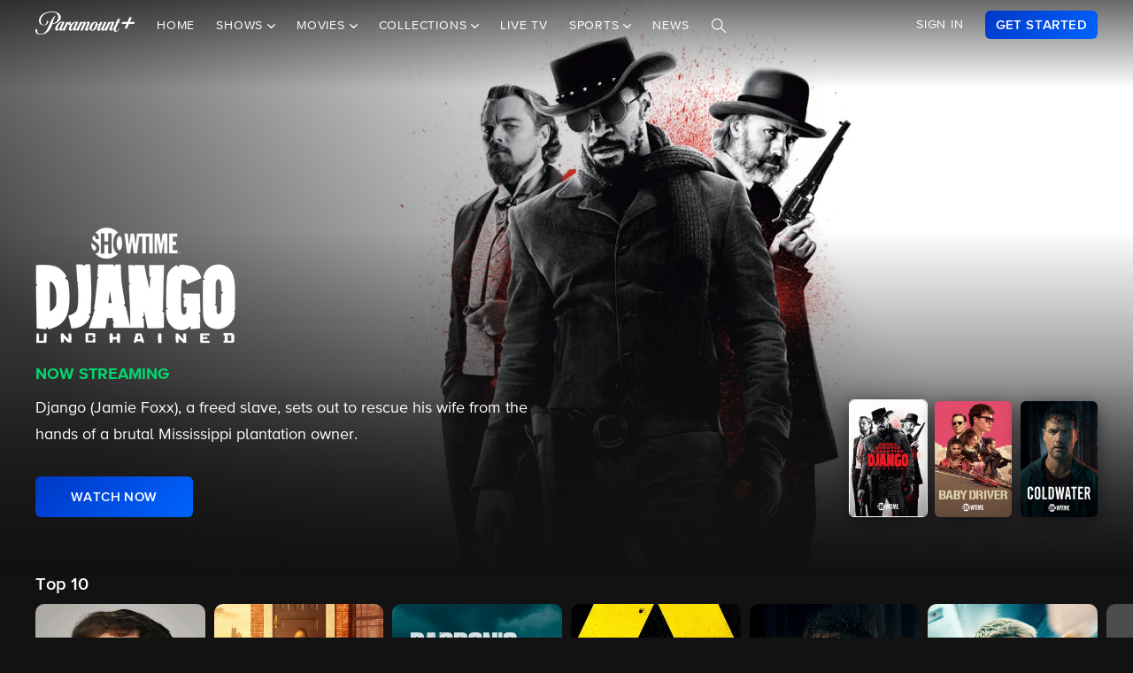

--- FILE ---
content_type: text/html; charset=utf-8
request_url: https://www.paramountplus.com/brands/showtime/
body_size: 70608
content:
<!doctype html>

<html lang="en-us">

<head>
    <script type="text/javascript">
        // Check if the pathname ends with double slashes
        if (window.location.pathname.match(/\/{2,}$/)) {
            // Remove the double slashes at the end of the pathname
            const correctedPath = window.location.pathname.replace(/\/+$/, '');
            const correctedUrl = window.location.origin + correctedPath + window.location.search;

            // Redirect to the corrected URL
            window.location.assign(correctedUrl);
        }
    </script>
    
    
    
        <script type="text/javascript" data-testid="script-inline-csp" >
;window.NREUM||(NREUM={});NREUM.init={distributed_tracing:{enabled:true},privacy:{cookies_enabled:true},ajax:{deny_list:["bam.nr-data.net"]}};
;NREUM.loader_config={accountID:"2936348",trustKey:"2321606",agentID:"1103216518",licenseKey:"NRJS-b5dcb3a7b0855a31fdd",applicationID:"1103216518"};
;NREUM.info={beacon:"bam.nr-data.net",errorBeacon:"bam.nr-data.net",licenseKey:"NRJS-b5dcb3a7b0855a31fdd",applicationID:"1103216518",sa:1};
</script><script type="text/javascript" src="/assets/build/js/supertop-e3f2f281376e2c25d6eb.min.js"></script>

        
    
    <meta charset="utf-8">
            <meta name="facebook-domain-verification" content="sbka0tlzjc1ebteyhqfo986y8breu2"/>
        <link rel="manifest" href="/manifest.json">
    
    <meta name="robots" content="max-image-preview:large">

    <title>Watch Showtime Shows &amp; Movies on Paramount+</title>

    <link rel="shortcut icon" href="/favicon.ico"/>

    <link rel="canonical" href="https://www.paramountplus.com/brands/showtime/"/>
    <meta name="app_version" content=""/>
    <meta name="description" content="Watch Showtime shows &amp; movies - from original series, movies, documentaries, and more. Stream it all on Paramount+."/>
    <meta name="viewport" content="width=device-width, initial-scale=1"/>
    <meta property="og:site_name" content="Paramount+">
    <meta property="og:title" content="Watch Showtime Shows &amp; Movies on Paramount+">
    <meta property="og:description" content="Watch Showtime shows &amp; movies - from original series, movies, documentaries, and more. Stream it all on Paramount+.">
    <meta property="og:image"
          content="https://www.paramountplus.com/assets/pplus/PPlus_Logo_1200x630_BLUE.png">
    <meta property="og:image:secure_url"
          content="https://www.paramountplus.com/assets/pplus/PPlus_Logo_1200x630_BLUE.png"/>
    <meta property="og:type" content="video.tv_show">
    <meta property="og:url" content="https://www.paramountplus.com/brands/showtime/">
    <meta property="article:publisher" content="https://www.facebook.com/ParamountPlus/">
    <meta name="twitter:card" content="summary_large_image">
    <meta content="@paramountplus" property="twitter:site">
    <meta content="@paramountplus" property="twitter:creator">
    <meta name="application-name" content=""/>
    <meta name="msapplication-TileImage" content=""/>
    <meta name="msapplication-TileColor" content=""/>
    <meta name="msApplication-ID" content=""/>
    <meta name="" content="App"/>
    
        
<script type="text/javascript" data-testid="script-inline-csp" >
    let fF = true;
    let __SENTRY_IO_CONFIG = {"FEATURE_FLAG":false,"CORE_ENABLED":true,"BBLF_ENABLED":true,"VIDEO_ENABLED":true,"VUE_ENABLED":true,"VUE_LOG_ERRORS":true,"BUILD_NUMBER":"1410"};
    __SENTRY_IO_CONFIG.FEATURE_FLAG = fF;
</script>
    <script data-testid="script-inline-csp"  id="locales" type="application/json">
        {"home":"Home","shows":"Shows","live_news":"Live News","search":"Search","settings":"Settings","browse":"Browse","movies":"Movies","channels":"Channels","schedule":"Schedule","no":"No","yes":"Yes","ok":"OK","error":"Error","close":"CLOSE","clear":"Clear","schedule_is_unavailable_at_this_time":"Schedule is unavailable at this time.","still_not_right_please_contact_customer_support":"Still not right? Please contact customer support at {url} and we'll be happy to help.","current_station":"Current Station","current_stations":"Current Stations","if_this_is_correct_select_the_station":"If this is correct, select your preferred station, then hit \"OK\" on your remote to return to live TV.","not_the_right_station_lets_fix_that":"Not the right station? Let's fix that.","if_this_is_correct_select_your_preferred_station":"If this is correct, select your preferred station, then hit \"OK\" on your remote to return to live TV.","not_the_right_stations_lets_fix_that":"Not the right stations? Let's fix that.","station_not_available":"Station not available","were_sorry_but_live_tv_is_currently_not_supported_in_your_area_to_make":"We're sorry, but live TV is currently not supported in your area. To make sure we have your correct location, select the button below.","based_on_your_account_information_your_local_station_is":"Based on your account information, your local station is:","based_on_your_account_information_your_local_stations_are":"Based on your account information, your local stations are:","still_not_the_right_station_lets_try_one_more_time":"Still not the right station? Let's try one more time. After that, the Check Location feature will be locked.","thank_you_the_check_location_feature_is_now_locked":"Thank you. The Check Location feature is now locked.","were_sorry_but_live_tv_is_currently_not_supported":"We're sorry, but live TV is currently not supported in your area.","app_version":"App Version","device_id":"Device ID","ip_address":"IP Address","station_unavailable":"Station Unavailable","brand_local_station":"{brand} Local Station","watch_now":"WATCH NOW","subscribe_to_watch":"SUBSCRIBE TO WATCH","starts_in":"Starts in...","a_alpha":"a, alpha","b_bravo":"b, bravo","c_charlie":"c, charlie","d_delta":"d, delta","e_echo":"e, echo","f_foxtrot":"f, foxtrot","g_golf":"g, golf","h_hotel":"h, hotel","i_india":"i, india","j_juliet":"j, juliet","k_kilo":"k, kilo","l_leema":"l, leema","m_mike":"m, mike","n_november":"n, november","o_oscar":"o, oscar","p_papa":"p, papa","q_quebec":"q, quebec","r_romeo":"r, romeo","s_sierra":"s, sierra","t_tango":"t, tango","u_uniform":"u, uniform","v_victor":"v, victor","w_whiskey":"w, whiskey","x_xray":"x, x-ray","y_yankee":"y, yankee","z_zulu":"z, zulu","one_button":"1 button","two_button":"2 button","three_button":"3 button","four_button":"4 button","five_button":"5 button","six_button":"6 button","seven_button":"7 button","eight_button":"8 button","nine_button":"9 button","zero_button":"0 button","space_button":"space button","backspace_button":"backspace button","preview_video":"Preview Video","starts_in_seconds":"Starts in {countdown} seconds...","there_is_a_problem_connecting_to_the_network":"There is a problem connecting to the network. Please check your network settings.","are_you_sure_you_would_like_to_exit":"Are you sure you would like to exit Paramount+?","are_you_sure_you_want_to_sign_out":"Are you sure you want to sign out?","congratulations":"Congratulations!","your_brand_account_has_been_created":"Your {brand} account has been created.","an_error_occurred_when_creating_your":"An error occurred when creating your {brand} account. Please contact customer support for assistance at {contact}","an_error_occurred_validating_your_subscription":"An error occurred validating your subscription. Please contact customer support for assistance at {contact}","your_account_has_been_reactivated":"Your account has been reactivated!","your_account_has_been_updated":"Your account has been updated!","an_error_occurred_when_switching_your":"An error occurred when switching your {brand} plan. Please contact customer support for assistance at {contact}","due_to_licensing_restrictions_video_is_not":"Due to licensing restrictions, video is not available outside your country.","your_current_plan":"Your current plan: {plan}","cancel_anytime":"Cancel anytime.","account_exists":"Account Exists","it_looks_like_youve_already_subscribed_to":"It looks like you've already subscribed to {brand} on this Roku device. Please sign in.","an_unexpected_error_has_occurred_please_contact":"An unexpected error has occurred. Please contact customer support for assistance at {contact}","invalid_pin_entered":"Invalid PIN Entered","parental_control":"Parental Control","enter_your_pin_to_watch":"Enter your PIN to watch.","submit":"Submit","forgot_pin":"Forgot PIN?","visit_url":"Visit {url}","back":"back","we_are_sorry_but_we_are_unable_to_create":"We are sorry, but we are unable to create an account for you at this time.","create_your_account":"Create Your Account","first_name":"First Name","please_enter_a_valid_first_name":"Please enter a valid first name.","last_name":"Last Name","please_enter_a_valid_last_name":"Please enter a valid last name.","email":"Email","please_enter_a_valid_email_address":"Please enter a valid email address.","password":"Password","please_enter_a_valid_password":"Please enter a valid password.","by_clicking_next_you_are_indicating":"By clicking \"Next\", you are indicating that you have read and agree to the","terms_of_use_and_privacy_policy":"TERMS OF USE AND PRIVACY POLICY","next":"NEXT","birth_date":"Birth date","please_enter_a_valid_date_of_birth":"Please enter a valid date of birth in the following format: MM\/DD\/YYYY.","gender":"Gender","please_select_a_gender":"Please select a gender.","validating_account_details":"Validating account details...","zip_code":"ZIP Code","please_enter_a_valid_5_digit_zip_code":"Please enter a valid 5-digit ZIP Code.","the_email_you_entered_is_already_associated_with":"The email you entered is already associated with an existing {brand} account. Please sign in instead.","information_needed":"Information Needed","in_order_to_subscribe_to_the":"In order to subscribe to the {brand} channel, you are required to share your Roku information. If you need to update your information, please visit Roku.com, then come back to {brand} and try again.","enter_your_first_name":"Enter your first name","enter_your_last_name":"Enter your last name","enter_your_email_address":"Enter your email address","enter_your_password":"Enter your password","create_a_password":"Create a password (must be at least 6 characters)","enter_your_5_digit_zip_code":"Enter your 5-digit ZIP Code","select_your_gender":"Select your gender","male":"Male","female":"Female","other":"Other","prefer_not_to_say":"Prefer Not to Say","welcome_back":"Welcome back!","sign_in":"SIGN IN","forgot_password":"Forgot password?","to_return_to_previous_screen_press":"To return to the previous screen, press the back button on your remote","incorrect_email_address":"Incorrect email address","password_reset_email_sent":"Password Reset Email Sent","instructions_to_change_your_password":"Instructions to change your password have been sent to {email}.","an_error_occurred_sending_password_reset_email":"An error occurred sending password reset email. Please check your email address and try again.","incorrect_username_or_password":"Incorrect username or password.","restart":"RESTART","watch":"WATCH","subscribe":"SUBSCRIBE","resume":"RESUME","more_episodes":"MORE EPISODES","content_unavailable":"Content Unavailable","the_content_you_are_trying_to_play_is_currently_unavailable":"The content you are trying to play is currently unavailable. Please try again later.","unfortunately_an_error_occurred_during_playback":"Unfortunately, an error occurred during playback.","please_check_your_network_connection":"Please check your network connection and try again.","please_try_again_error_code_cs1200":"Please try again. (Error code: CS-1200)","concurrent_streams_limit":"Concurrent Streams Limit","youve_reached_the_maximum_number_of_simultaneous_video":"You\u2019ve reached the maximum number of streams allowed with your subscription.","to_view_this_live_stream_close_the_other_videos":"To view this live stream, close the other videos you're watching and try again.","to_view_this_video_close_the_other_videos":"To view this video, close the other videos you\u2019re watching and try again.","are_you_still_watching":"Are you still watching?","continue_watching":"Continue watching","watch_movie":"WATCH MOVIE","preview_trailer":"PREVIEW TRAILER","to_start_streaming_your_favorite_shows":"To start streaming your favorite shows, follow the steps below:","step_1":"Step 1","visit_url_on_your_computer_or_mobile_device":"Visit {url} on your computer or mobile device and follow the instructions.","step_2":"Step 2","enter_the_following_code_when_prompted":"Enter the following code when prompted:","step_3":"Step 3","when_complete_this_screen_will_refresh":"When complete, this screen will refresh.","related_shows":"Related Shows","no_results_found":"No Results Found","my_account":"My Account","autoplay":"Autoplay","parental_controls":"Parental Controls","legal_notices":"Legal Notices","support":"Support","live_tv":"Live TV","how_would_you_like_to_sign_in":"How would you like to sign in?","on_my_tv":"On my TV","use_your_email_and_password_to_sign_in_on_this_device":"Use your email and password to sign in on this device","on_url":"On {url}","use_your_email_and_password_to_sign_in_on_the_brand_website":"Use your email and password to sign in on the {brand} website","loading":"Loading...","terms_of_use_privacy_policy_and_video_services_policy":"Terms of Use, Privacy Policy and Video Services Policy","badge":"BADGE","oh_no":"Oh no!","please_try_again":"Please try again.","thank_you_for_watching":"Thank you for watching","it_looks_like_youre_using_a_vpn_or_proxy":"You're using a VPN or proxy, which prevents playing your video. Please disable this service and try again.","questions_visit_our_faq_page_at":"Questions? Visit our FAQ page at {url}","an_error_occurred_when_attempting_to_play_this_video":"An error occurred when attempting to play this video. Please contact customer support for assistance at {contact}","uh_oh_an_error_has_occurred":"Uh-oh. An error has occurred, but we're working on fixing it. We'll be up and running again shortly!","enter_your_birth_month":"Enter your birth month (MM) - example: 12","enter_your_birth_day":"Enter your birth day (DD) - example: 24","enter_your_birth_year":"Enter your birth year (YYYY) - example: 1978","commercial_free":"Commercial Free","unknown":"Unknown","to_manage_your_parental_control_settings":"To manage your parental control settings, please visit {url}","terms_of_use":"Terms of Use","privacy_statement":"Privacy Statement","frequently_asked_questions":"Frequently Asked Questions","send_feedback":"Send Feedback","customer_support":"Customer Support","already_have_a_provider_sign_in":"Already have a partner? Sign in.","sign_in_to_brand":"Sign in to {brand}","already_a_subscriber_sign_in":"Already a Subscriber? Sign In.","browse_and_watch_clips":"Browse and Watch Clips","_continue":"Continue","or":"or","select_your_tv_provider_to_begin_streaming":"Select your TV partner to begin streaming","dont_see_your_provider":"Don't see your partner?","search_more":"SEARCH MORE","provider_list_currently_not_available":"Partner list is currently not available.","go_to":"Go to","on_a_computer_or_mobile_device":"on a computer or mobile device to sign in with your partner and start streaming!","activation_code":"Activation Code","youre_in":"You're In!","currently_connected":"Currently connected to:","start_watching":"START WATCHING","create_a_free_account":"Create a free {brand} account to:","get_personalized_recommendations":"Get personalized recommendations","pick_up_where_you_left_off":"Pick up where you left off on any device","watch_shows_on_demand":"Watch shows on-demand the day after they air","create_an_account":"CREATE AN ACCOUNT","live":"Live","sign_out":"Sign Out","on":"On","off":"Off","enter":"ENTER","new_episode":"NEW EPISODE","subtitles":"Subtitles","audio":"Audio","of":"of","cancel":"Cancel","background_color":"Background Color","youve_reached_the_maximum_number_of_simultaneous_video_streams_for_your_account":"You\u2019ve reached the maximum number of streams allowed with your subscription. To view this video, close the other videos you\u2019re watching and try again.","play_now":"Play Now","up_next_in":"Up Next In","oh_no_something_went_wrong":"Oh no! Something went wrong.","advertisement":"Advertisement","edit":"Edit","maybe_later":"Maybe later","oops_something_went_wrong":"Oops! Something went wrong.","try_it_free":"Get Started","trending":"Trending","day":"Day","month":"Month","year":"Year","full_name":"Full Name","cast":"Cast","account":"Account","get_started":"GET STARTED","an_error_has_occurred_please_try_again_at_a_later_time":"An error has occurred. Please try again at a later time.","you_have_been_locked_out_due_to_too_many_login_attempts_please_try_again_in_5_minutes":"You have been locked out due to too many login attempts. Please try again in 5 minutes.","invalid":"Invalid","email_is_required":"Email is required.","full_name_is_required":"Full name is required.","password_is_required":"Password is required.","play":"Play","privacy_policy":"Privacy Policy","tv_provider_sign_in_button":"Sign in with a partner","results":"Results","retry":"Retry","season_episode_abbr":"S{season} E{episodeNumber}","email_already_exists":"Email already exists.","field_is_required":"{field_name} is required.","sign_up":"Sign Up","skip":"Skip","none":"None","disconnect":"Disconnect","sorry_this_video_is_currently_unavailable_please_try_again_need_additional_help":"This video is currently unavailable. Please try again.","about":"About","already_have_an_account":"Already have an account?","skip_ad":"Skip Ad","mute":"Mute","pause":"Pause","rewind":"Rewind","unmute":"Unmute","cbs_all_access_logo":"CBS All Access Logo","free":"Free","update":"Update","dismiss":"Dismiss","try_again":"Try again","episode":"Episode","episodes":"Episodes","extras":"Extras","featured_shows":"Featured Shows","help":"Help","keep_watching":"Keep Watching","left":"LEFT","limited_commercials":"Limited Commercials","sorry_this_feature_is_not_supported_for_this_device":"Sorry, this feature is not supported for this device.","provider":"Partner","recommended_for_you":"Recommended for You","faq":"FAQ","shows_you_watch":"Shows You Watch","success":"Success!","clips":"Clips","you_need_to_accept_our_terms_in_order_to_continue":"You need to accept our terms in order to continue.","standard":"Standard","youre_all_set":"You're all set","password_must_be_at_least_x_characters":"Password must be at least 6 characters","price":"Price","trending_now":"Trending Shows","season_number_abbr":"S{seasonNumber}","episode_number_abbr":"E{episodeNum}","season":"Season","1_season":"1 Season","_seasons":"{seasonCount} Seasons","login_error":"Login Error","seo_sign_up_page_title":"Sign Up for {brand} {countryName} ({country2-letterISO})","seo_sign_up_page_description":"Sign up for\u00a0{brand}. Access thousands of Episodes, Movies, Originals and Live TV.","seo_sign_in_page_title":"Sign In to {brand} {countryName} ({country2-letterISO})","seo_sign_in_page_description":"Access live TV shows, sports events like NFL games and over 12,000 on-demand CBS episodes without any delays in programming with CBS All Access","seo_upsell_page_title":"{brand} {countryName} - Stream Live TV, Movies, Originals, News, and more","seo_upsell_page_description":"Watch thousands of episodes of your favorite shows on any device. {brand} {countryName} includes on-demand content from CBS, Comedy Central, Nickelodeon, Nick Jr., MTV, Paramount Network, Showtime, Smithsonian and more.","seo_forgot_password_page_title":"Reset Password for {brand}\u00a0{countryName} ({country2-letterISO})","seo_forgot_password_page_description":"Enter the email address associated with your account, and we'll send you a link to reset your password.","seo_sign_up_page_keywords":"","seo_sign_in_page_keywords":"","seo_upsell_page_keywords":"television, TV, video, Columbia Broadcast System, Paramount, ParamountPlus watch online video, watch tv, soap opera video, David Letterman, CSI, Big Brother, NCIS, The Price is Right, the Young and the Restless, Guiding Light, As the World Turns, Survivor, Two and a Half Men, The Amazing Race, Star Trek, Jericho.","seo_forgot_password_page_keywords":"","email_required":"Email required.","password_required":"Password required.","account_creation_error":"Sorry, there was an error creating your account","currency":"$","valid_email_required":"Valid email required.","_processing":"processing","more_providers":"More providers","theres_just_one_more_step":"There's just one more step before you can enjoy your favorite content...","to_enjoy_brand_you_must":"To enjoy {brand}, you must create an account","mvpd_contact_provider_headline":"There was an issue authenticating or authorizing your account with your partner.","mvpd_contact_provider_subheadline":"Please contact your provider for more information.","sign_in_with_partner":"SIGN IN WITH PARTNER","agree_and_continue":"AGREE & CONTINUE","more_partners":"More partners...","select_a_partner":"Sign in with your provider to start streaming","sign_up_for_paramountplus":"SIGN UP FOR PARAMOUNT+","sign_in_with_paramountplus_account":"SIGN IN WITH PARAMOUNT+","sign_out_from_paramountplus_account":"SIGN OUT FROM PARAMOUNT+","invalid_email_andor_password":"Invalid email and\/or password","send_email_cta":"Send Email","youll_be_redirected_to_x_in_x_seconds_or_you_can_click_here_now":"You'll be redirected to %s in %d seconds, or you can <click here> now.","please_enter_the_email_address_associated_with_your_brand_account_and_well_send_you_a_link_to_reset_your_password":"Please enter the email address associated with your Paramount+ account, and we'll send you a link to reset your password.","reset_your_password":"Reset your password","enter_and_confirm_new_password":"Enter your new password.","password_is_too_short":"Password is too short.","password_is_too_long":"Password is too long. Must be 6 to 30 characters.","password_confirm_required":"Please confirm your password.","password_and_confirm_must_match":"Passwords must match.","sorry_there_was_a_problem_resetting_the_password":"We could not reset your password. The link you received via email expired after 10 minutes or the link has already been used. Please request a new reset password link.","password_confirm":"Confirm Password","reset_password":"Reset Password","resume_watching_where_you_left_off_on_any_supported_streaming_device":"Resume watching where you left off on any supported streaming device.","youre_just_a_few_quick_steps_away_from_streaming":"You're just a few quick steps away from streaming!","chromecast_ready_to_cast":"Ready to Cast","show_more":"Show More","back_to_video":"Back to video","air_date":"Air Date","all":"All","seasons_uppercase":"{seasonCount} SEASONS","full_episodes":"Full Episodes","first_and_last_name_required":"First and last name required","credit_card_number":"Credit Card Number","exp_mm":"Exp. MM","exp_yy":"YYYY","cvv":"CVV","checkout_with":"Continue to","address":"Address","city":"City","state":"State","cvv_info":"CVV Info","the_location_varies_depending_on_credit_card":"The location varies depending on credit card.","3_digit_security_code":"3 digit security code","4_digit_security_code":"4 digit security code","404_apology":"Sorry, that page cannot be found","404_redirect_message":"You'll be redirected to our homepage in {seconds} seconds, or you can go to the {linkOpen}homepage{linkClose} now.","province":"Province","payment_method":"Payment Method","have_a_coupon_code":"Have a promo code?","apply":"Apply","this_will_be_saved_as_the_default_payment_method_for_your_subscription._You_can_change_your_payment_method_at_any_time_by_visiting_your_account_settings":"This will be saved as the default payment method for your subscription. You can change your payment method at any time by visiting your account settings.","sorry_page_not_found":"Sorry, that page cannot be found","paramountplus_home":"Paramount+ Home","join_now":"Join Now","whats_new":"What's New","see_all_shows":"See All Shows","latest_full_episodes":"Latest Full Episodes","brands":"Brands","adult":"Adult","teens":"Teens","older_kids":"Older Kids","all_kids":"All Kids","brands_grid_title":"All your favorites, all in one place. Start browsing now.","brand_home":"{brand} Home","read_more":"Read more","duration_minutes_abbr":"{minutes}","episode_guide":"Episode Guide","you_will_be_directed_to_the_paypal_website_to_complete_your_payment":"By clicking on \u201cContinue to PayPal\u201d, you will be directed to the PayPal website to set up your payment method.","weve_sent_you_a_link_to_reset_your_password":"We\u2019ve sent you a link to reset your password.","oops_were_having_some_trouble_playing_this_video_please_try_again":"OOPS! We're having some trouble playing this video. Please try again. If you continue to experience issues, check your internet connection or restart your router. \n\nNeed help? Visit our FAQ (link)\n\nError Code (#)","search_shows_and_movies":"Search shows and movies","uh_oh_we_couldnt_find_that":"Uh-oh, we couldn't find it!","unable_to_complete_transaction":"Unable to complete transaction, please contact your bank","error_occurred_please_try_again":"Error occurred. Please try again.","try_cbs_all_access":"Try Paramount+","search_shows":"Search shows","approved":"Approved","approved_fraud_review":"Approved","declined":"Your payment could not be processed. Please try a different payment method or contact your bank for assistance.","insufficient_funds":"Your payment could not be processed. Please try a different payment method or contact your bank for assistance.","temporary_hold":"Your payment could not be processed. Please try a different payment method or contact your bank for assistance.","too_many_attempts":"Your payment could not be processed. Please try a different payment method or contact your bank for assistance.","upgrade_cbs_all_access":"Try CBS All Access","resume_cbs_all_access":"Get Paramount+","call_issuer":"Your payment could not be processed. Please try a different payment method or contact your bank for assistance.","cbs_all_access_ott":"Paramount+ Over The Top","call_issuer_update_cardholder_data":"Your payment could not be processed. Please try a different payment method or contact your bank for assistance.","paypal_primary_declined":"Your primary funding source was declined. Please try again to use your secondary funding source.","paypal_declined_use_alternate":"Your PayPal funding source was declined. Please try again to use an alternate funding source.","declined_security_code":"Your payment could not be processed. Please verify the card details entered or contact your bank for assistance.","declined_exception":"Your payment could not be processed. Please try a different payment method or contact your bank for assistance.","declined_missing_data":"Your billing information is missing some required information.","invalid_data":"Your payment could not be processed. Please try a different payment method or contact your bank for assistance.","invalid_email":"Your email address is not valid.","declined_card_number":"Your payment could not be processed. Please verify the card details entered or contact your bank for assistance.","invalid_card_number":"Your payment could not be processed. Please verify the card details entered or contact your bank for assistance.","invalid_account_number":"Your payment could not be processed. Please verify the card details entered or contact your bank for assistance.","gateway_token_not_found":"Your payment details were not found. Please update your billing information.","expired_card":"Your payment could not be processed. Please verify the card details entered or contact your bank for assistance.","declined_expiration_date":"Your payment could not be processed. Please verify the card details entered or contact your bank for assistance.","exceeds_daily_limit":"Your payment could not be processed. Please try a different payment method or contact your bank for assistance.","invalid_merchant_type":"Your payment could not be processed. Please try a different payment method or contact your bank for assistance.","invalid_transaction":"Your payment could not be processed. Please try a different payment method or contact your bank for assistance.","invalid_issuer":"Your payment could not be processed. Please verify the card details entered or contact your bank for assistance.","card_type_not_accepted":"Your card type is not accepted. Please try another card.","payment_not_accepted":"Your payment type is not accepted. Please try another card.","restricted_card":"Your payment could not be processed. Please try a different payment method or contact your bank for assistance.","restricted_card_chargeback":"Your card cannot be accepted. Please contact your issuing bank for details or try another card.","card_not_activated":"Your payment could not be processed. Please try a different payment method or contact your bank for assistance.","deposit_referenced_chargeback":"The refund cannot be processed because of a chargeback.","you_have_successfully_changed_your_password":"Success! Your password has been changed.","edit_email":"Edit Email","edit_password":"Edit Password","subscription_and_billing":"Subscription & Billing","read":"Read","current_password":"Current Password","new_password":"New Password","confirm_new_password":"Confirm New Password","email_and_password":"Email & Password","customer_canceled_transaction":"You canceled the transaction after it was approved. Please update your billing information to authorize a new transaction.","cardholder_requested_stop":"You requested recurring payments no longer be accepted on this card. Please update your billing information.","no_billing_information":"Your billing information is not on file. Please add your billing information.","paypal_invalid_billing_agreement":"Your PayPal billing agreement is no longer valid. Please update your billing information.","paypal_hard_decline":"Your primary funding source was declined. Please update your billing information with PayPal or try again.","paypal_account_issue":"Your primary funding source was declined. Please update your billing information with PayPal or try again.","fraud_address":"Your payment could not be processed. Please verify the card details entered or contact your bank for assistance.","fraud_security_code":"Your payment could not be processed. Please verify the card details entered or contact your bank for assistance.","fraud_stolen_card":"Your payment could not be processed. Please try a different payment method or contact your bank for assistance.","fraud_ip_address":"Your payment could not be processed. Please try a different payment method or contact your bank for assistance.","fraud_gateway":"Your payment could not be processed. Please try a different payment method or contact your bank for assistance.","fraud_too_many_attempts":"Your payment could not be processed. Please try a different payment method or contact your bank for assistance.","fraud_advanced_verification":"Your payment could not be processed. Please try a different payment method or contact your bank for assistance.","fraud_velocity":"Your payment could not be processed. Please try a different payment method or contact your bank for assistance.","fraud_generic":"Your payment could not be processed. Please try a different payment method or contact your bank for assistance.","fraud_address_recurly":"Your payment could not be processed. Please verify the card details entered or contact your bank for assistance.","fraud_risk_check":"Your payment could not be processed. Please try a different payment method or contact your bank for assistance.","fraud_manual_decision":"Your payment could not be processed. Please try a different payment method or contact your bank for assistance.","invalid_gateway_configuration":"Please contact support: the payment system is configured incorrectly. The transaction was not processed.","invalid_login":"Please contact support: the payment system is configured incorrectly. The transaction was not processed.","processor_unavailable":"Please contact support: the payment system experienced an unspecified error with your card issuer.","issuer_unavailable":"Your payment could not be processed. Please try a different payment method or contact your bank for assistance.","gateway_timeout":"Please contact support: the payment system did not respond in time to process your transaction.","gateway_error":"An error occurred while processing your transaction. Please contact support.","contact_gateway":"Please contact support: the payment system experienced an unspecified error with your card issuer.","cvv_required":"Please contact support: the payment system experienced an error. Your card was not charged.","currency_not_supported":"Please contact support: the requested currency is not supported for this merchant. Your card was not charged.","ssl_error":"Please contact support: the payment system experienced an error. Your card was not charged.","zero_dollar_auth_not_supported":"Please contact support: the payment system experienced an error while authorizing your card. Your card was not charged.","no_gateway":"Please contact support: the payment system experienced an error. Your card was not charged.","ach_transactions_not_supported":"Please contact support: ACH\/EFT transfers are not supported.","three_d_secure_not_supported":"Please contact support: the payment system experienced an error. Your card was not charged.","transaction_not_found":"The original transaction was not found.","transaction_settled":"The transaction has already been settled, so it cannot be voided. Please try a refund.","transaction_already_voided":"The transaction has already been voided, so it cannot be settled or refunded.","transaction_failed_to_settled":"The transaction did not settle successfully. Please update your billing information.","payment_cannot_void_authorization":"An error occurred while voiding your payment authorization. Please contact support.","partial_credits_not_supported":"An error occurred while refunding your transaction. Please contact support.","cannot_refund_unsettled_transactions":"An error occurred while refunding your transaction. Please contact customer support.","transaction_cannot_be_refunded":"The transaction cannot be refunded. Please contact customer support.","transaction_cannot_be_voided":"The transaction cannot be voided. Please contact support.","total_credit_exceeds_capture":"An error occurred while refunding your transaction. Please contact support.","authorization_expired":"An error occurred while processing your transaction. Please update your billing information.","authorization_already_captured":"An error occurred while processing your transaction. Please contact support.","authorization_amount_depleted":"An error occurred while processing your transaction. Please contact support.","recurly_error":"An error occurred while processing your transaction. Please contact support.","api_error":"An error occurred while processing your transaction. Please contact support.","duplicate_transaction":"Your payment could not be processed. Please try a different payment method or contact your bank for assistance.","recurly_failed_to_get_token":"An error occurred while initializing the transaction. Please try again.","recurly_token_not_found":"An error occurred while processing your transaction. Please contact support.","invalid_payment_method_hard":"Your payment could not be processed. Please try a different payment method or contact your bank for assistance.","invalid_payment_method":"Your payment could not be processed. Please try a different payment method or contact your bank for assistance.","amazon_declined_review":"Your card was declined. In order to resolve the issue, check your payment method in Amazon.","season_abbr":"S","full_screen":"Full Screen","exit_full_screen":"Exit Full Screen","forward_num_sec":"Forward $SECONDS$ sec","rewind_num_sec":"Rewind $SECONDS$ sec","cast_video":"Cast Video","subtitle_settings":"SUBTITLE SETTINGS","reset_subtitle_settings":"Reset Subtitle Settings","resume_video":"Resume Video","replay_video":"Replay Video","font_size":"Font Size","small":"Small","normal":"Casual","large":"Large","font_type":"Font Type","font_weight":"Font Weight","bold":"Bold","font_color":"Font Color","opacity":"Opacity","casting_to":"Casting to:","seconds":"seconds","go_to_home_page":"Go to Homepage","forgot_your_pin":"Forgot your PIN?","reset_pin":"Reset PIN","still_watching":"Still Watching?","sorry_youve_reached_the_maximum_number_of_sign_in_attempts_please_visit_your_account_page_to_reset_your_pin":"Sorry, you've reached the maximum number of sign-in attempts. Please visit your account page to reset your PIN.","still_watching_streaming_will_end_in_time":"Still watching? Streaming will end in $TIME_LEFT$","playback_ended_due_to_inactivity_press_restart":"Playback ended due to inactivity.<br>Press \"Restart\" below to continue watching.","episode_abbr_":"E","starts_in_":"Starts in","restart_":"Restart","play_now_":"Play Now","related_shows_for_you_":"Related shows for you","player_error_unavailable_additional_help":"This video is currently unavailable. Please try again.","player_error_vpn_proxy":"Oh no! It looks like you're using a VPN or proxy, which prevents playing your video. Please disable this service and try again.<br><br>Need help? Visit {URL}","player_error_licensing":"Sorry, but due to licensing restrictions, this video isn't available in your location. {URL}","player_error_trouble_playing":"OOPS! We're having some trouble playing this video. Please try again. If you continue to experience issues, check your internet connection or restart your router.<br><br>Need help? Visit our {URL}","player_error_ad_blocking":"Oh no! This video can't be played right now. Please disable any ad-blocking software and try again.<br><br>Need help? Visit our {URL}","player_error_internet_issues":"OOPS! Looks like the internet may be experiencing some issues. Please check your connection and try again. If you continue to experience issues, try restarting your router.<br><br>{URL}","player_error_browser_not_supported":"Oops! This video is not supported on your web browser.<br><br>To continue streaming, we recommend using the latest version of Chrome or Firefox.","player_error_unavailable_try_again":"Sorry, this video is currently unavailable.<br>Please refresh your page or try again later.","player_error_sponsor_ad_blocking":"We were unable to load this video. Please check your browser\/device settings for any blocking technology that needs to be disabled and reload the page.","player_error_sponsor_private_mode":"This video is unavailable because we were unable to load a message from our sponsors.<br><br>Please exit private mode and reload the page to continue watching.","player_error_sponsor_subscribe":"This video is unavailable because we were unable to load a message from our sponsors.<br><br>If you are using ad-blocking software, please disable it and reload the page.","player_error_sponsor_upgrade":"This video is unavailable because we were unable to load a message from our sponsors.<br><br>If you are using ad-blocking software, please disable it and reload the page.","player_error_not_connected_to_internet":"Oops, looks like you're not connected to the internet.<br>Please check your connection and try again.","player_error_template":"<br><br>Error Code: {ERROR_CODE}","error_code":"error code","here":"here","return_home":"Return home","country_name_mx":"Mexico","country_name_au":"Australia","country_name_br":"Brazil","country_name_ca":"Canada","country_name_ar":"Argentina","country_name_bo":"Bolivia","country_name_cl":"Chile","country_name_co":"Colombia","country_name_cr":"Costa Rica","country_name_do":"Dominican Republic","country_name_ec":"Ecuador","country_name_sv":"El Salvador","country_name_gt":"Guatemala","country_name_hn":"Honduras","country_name_ni":"Nicaragua","country_name_pa":"Panama","country_name_py":"Paraguay","country_name_pe":"Peru","country_name_uy":"Uruguay","country_name_ve":"Venezuela","country_name_se":"Sweden","country_name_no":"Norway","country_name_dk":"Denmark","country_name_fi":"Finland","iso_code_au":"AU","iso_code_br":"BR","iso_code_ca":"CA","iso_code_ar":"AR","iso_code_bo":"BO","iso_code_cl":"CL","iso_code_cr":"CR","iso_code_do":"DO","iso_code_ec":"EC","iso_code_sv":"SV","iso_code_gt":"GT","iso_code_hn":"HN","iso_code_mx":"MX","iso_code_ni":"NI","iso_code_pa":"PA","iso_code_py":"PY","iso_code_pe":"PE","iso_code_uy":"UY","iso_code_ve":"VE","iso_code_se":"SE","iso_code_no":"NO","iso_code_dk":"DK","iso_code_fi":"FI","iso_code_co":"CO","subscription":"Subscription","week":"week","month_lowercase":"month","year_lowercase":"year","day_lowercase":"day","week_lowercase":"week","days_lowercase":"days","months_lowercase":"months","seo_partners_page_title":"Sign in with a partner to {brand} {countryName} ({country2-letterISO})","seo_partners_page_description":"Sign in with a {brand} {countryName} partner to access thousands of Episodes, Movies and Originals.","trending_shows":"Trending Shows","paramount_plus":"Paramount+","subscription_terms":"Subscription Terms","cookie_policy":"Cookie Policy","complimentary_account_phrase":"You have a complimentary account.","paramount_plus_plan":"Paramount+ Plan","trial":"Trial","upgrade_cta":"Upgrade Now","edit_plan":"Edit Plan","subscribe_now":"Subscribe Now!","add_ons":"Add-Ons","cancellation_effective_on":"Cancellation effective on","activate":"Activate","if_you_cancel_your_subscription_the_cancellation_will_go_into_effect":"If you cancel your subscription, the cancellation will go into effect at the end of your current subscription period. You will have continued access to the Paramount+ service for the remainder of your paid subscription period, but <b>you will not receive a refund of any fees paid<\/b>.","manage_add_ons":"Manage Add-Ons","discount":"Discount","forever":"Forever","months":"months","years":"years","next_billing_date":"Next Billing Date","switch_to_annual":"Switch to Annual","save_over_15_percent":"SAVE 23% OR MORE","add_your_payment_information_to_enjoy_uninterrupted_service":"Add your payment information to enjoy uninterrupted service.","add_now":"Add Now","edit_payment":"Edit Payment","coupon":"Promo Code","redeem_a_coupon":"Redeem A Coupon","gift_card":"Gift Card","redeem_gift_card":"Redeem Gift Card","cancel_subscription":"Cancel Subscription","cancel_my_subscription":"Cancel My Subscription","keep_my_subscription":"Keep My Subscription","youre_about_to_cancel_your_subscription_are_you_sure":"You're about to cancel your subscription. Are you sure?","were_sorry_to_see_you_go":"We're sorry to see you go!","your_feedback_is_important_to_us_please_let_us_know_why_youre_cancelling":"Your feedback is important to us. Please let us know why you're canceling.","complete_cancellation":"Complete Cancellation","your_account_was_cancelled_successfully":"Your subscription was cancelled successfully.","something_went_wrong_please_try_again_later":"Something went wrong. Please try again later.","trending_movies":"Trending Movies","invalid_tax_identifier":"Invalid CPF number","remove":"Remove","month_jan":"Jan","month_feb":"Feb","month_mar":"Mar","month_apr":"Apr","month_may":"May","month_jun":"Jun","month_jul":"Jul","month_aug":"Aug","month_sep":"Sep","month_oct":"Oct","month_nov":"Nov","month_dec":"Dec","your_payment_information_was_successfully_updated":"Your payment information was successfully updated.","account_payment":"Account Payment","save":"Save","you_have_successfully_resumed_your_subscription":"You have successfully resumed your subscription!","your_subscription_cannot_be_resumed_at_this_time":"Sorry, your subscription cannot be resumed at this time.","invalid_postal_code":"Invalid Postal Code","invalid_coupon":"Invalid coupon","subscription_already_owned":"A subscription is already active on your account","country_name_intl":"International","weeks_lowercase":"weeks","free_lowercase":"free","years_lowercase":"years","100_percent_off":"100% Off","days":"days","weeks":"weeks","you_have_successfully_applied_a_coupon":"You have successfully applied a coupon!","watch_now_":"Watch Now","subscribe_to_watch_":"Subscribe to Watch","invalid_password":"Invalid password","invalid_cvv":"Invalid CVV","invalid_expireYear":"Invalid year","confirm_email":"Confirm Email","resume_subscription":"Resume Subscription","try_paramount_plus":"Try Paramount+","get_paramount_plus":"Get Paramount+","paramount_plus_enabled":"Paramount+ Enabled","paramount_plus_over_the_top":"Paramount+ OTT","partner":"Partner","connected_to":"Connected To","could_not_create_your_account_please_try_again_later":"Could not create your account, please try again later","email_address_already_registered":"You already have an account. Please sign in.","paramount_plus_trial":"Paramount+ Trial","is_invalid":"Is Invalid","address_is_invalid":"Email address is invalid","address_already_exists":"Address already exists","email_address_is_invalid":"Email address is invalid","landing_sign_in":"Sign In","there_was_an_issue_authenticating_or_authorizing_your_account_with_your_partner":"There was an issue authenticating or authorizing your account with your partner.","we_will_sign_you_out_please_try_to_sign_in_again_if_you_continue_to_encounter_this_issue_please_contact_your_partner_directly":"We will sign you out. Please try to sign in again. If you continue to encounter this issue, please contact your partner directly.","sorry_you_dont_have_access_to_brandName_within_your_subscription_package":"Sorry! Your provider subscription package doesn't include access to {brandName}.","contact_your_provider_and_add_brandName_to_your_package_today":"Please contact your provider for more information.","recurly_PSD2_error_please_try_again":"Your transaction was declined or failed for an unknown reason. Please try again or contact customer support.","language_name_en":"English","language_name_pt":"Portuguese","language_name_da":"Danish","language_name_fi":"Finnish","language_name_no":"Norwegian","language_name_es":"Spanish","language_name_sv":"Swedish","all_rights_reserved":"All Rights Reserved.","cookies":"Cookies","help_contact_us":"Help \/ Contact Us","manage_cookies":"Manage Cookies","to_cancel_your_subscription_please_do_so_in_the_app_store_where_you_purchased_your_subscription":"To modify your subscription, please do so in the app store where you purchased your subscription.","popular":"Popular","no_movies_found":"No Movies Found","sorry_no_movies_found_in_that_genre":"Sorry, no movies found in that genre.","all_movies":"All Movies","recurly_PSD2_error_aborted_flow":"Your purchase requires authentication. Unfortunately, we cannot proceed until authentication is provided.","seo_global_page_title":"Paramount+ Global Home","seo_global_page_description":"Select your country to watch thousands of episodes of your favorite shows on any device.","success_your_password_has_been_reset":"Success! Your password has been reset. We are redirecting you in {countDown} seconds.","postal_code":"Postal Code","postal_code_is_required":"Postal Code is required","load_more":"Load More","language_name_nn":"Nynorsk","language_name_nb":"Bokm\u00e5l","three_d_secure_action_required":"Your card must be authenticated with 3-D Secure before continuing.","payer_authentication_rejected":"Your card must be authenticated before continuing. Please complete authentication.","paramount_plus_brand_aria_label":"paramount plus","we_are_processing_your_subscription":"We're processing your subscription","this_will_not_take_long":"This won't take long!","the_account_has_been_created_successfully":"The account has been created successfully","sign_in_":"Sign In","series":"Series","you_have_successfully_changed_your_email_address":"You have sucessfully updated your email address","you_have_successfully_changed_your_subscription":"You have successfully updated your subscription","switch_profiles":"Switch Profiles","add_profile":"Add Profile","annual":"Annual","monthly":"Monthly","whos_watching":"Who's Watching?","edit_profiles":"Edit Profiles","switch_your_plan":"Switch Your Plan","my_list":"My List","sorry_we_cant_add_or_remove_items_right_now":"Sorry, we can't add or remove items right now.","your_list_is_full":"Your list is full.","please_remove_an_item_before_adding_another":"Please remove an item before adding another.","zipcode":"ZIP Code","profile_name":"Profile Name","kids_mode":"Kids Mode","turn_on_for_kid_friendly_content":"Turn on for kid-friendly content","save_profile":"Save Profile","create_profile":"Create Profile","choose_avatar":"Choose Avatar","switch_to_monthly":"Switch to Monthly","manage_profiles":"Manage Profiles","edit_profile":"Edit Profile","paramount_plus_monthly":"Monthly","paramount_plus_annual":"Annual","are_you_sure_you_want_to_delete_this_profile":"Are you sure you want to delete this profile?","no_keep_profile":"No, keep profile","error_too_many_streams":"Too Many Streams","watch_trailer":"WATCH TRAILER","recurly_this_promotional_code_is_valid_for_new_subscriptions_only":"This promotional code is valid for new subscriptions only","recurly_this_promotional_code_has_expired":"This promotional code has expired","recurly_this_promotional_code_has_already_been_redeemed":"This promotional code has already been redeemed","recurly_this_promotional_code_is_not_valid":"This promotional code is not valid","recurly_this_promotional_code_is_not_supported_in_your_country":"This promotional code is not supported in your country","recurly_this_promotional_code_is_not_in_the_same_currency_as_your_subscription":"This promotional code is not in the same currency as your subscription","plan":"Plan","invalid_ccNumber":"Your card number is not valid. Please update your card number.","youre_in_kids_mode":"You're in Kids Mode!","turn_off_kids_mode":"Turn off Kids Mode","the_only_content_youll_see_in_kids_mode_will_be_age_appropriate_and_determined_by_show_and_movie_ratings":"The only content you'll see in Kids Mode will be age-appropriate and determined by show and movie ratings.","age_restricted_content":"Age-Restricted Content","not_available_in_kids_profiles":"Not available in kids profiles","add_to_my_list":"Add to My List","remove_from_my_list":"Remove from My List","pick_at_least_three_shows_for_personalized_recommendations":"Pick at least 3 shows for personalized recommendations","live_uppercase":"LIVE","lets_personalize_your_experience":"Let's personalize your experience","switch_profile":"Switch Profile","trailer":"Trailer","min_uppercase":"MINS","new_episodes":"New Episodes","sign_up_uppercase":"SIGN UP","premium":"Premium","enter_your_activation_code":"Enter your activation code","activate_uppercase":"ACTIVATE","you_can_find_your_activation_code_on_your_device_screen":"You can find your activation code on your device screen. If you need help <link>visit our support site<link>","your_tv_is_now_linked_to_your_paramount_account":"Your TV is now linked to your Paramount+ account. You can now return to your TV to start streaming.","your_list_is_empty":"Your list is empty","when_you_add_shows_and_movies_theyll_appear_under_my_list_across_all_your_devices":"When you add shows and movies, they'll appear under My List across all your devices.","find_shows":"Find Shows","find_movies":"Find Movies","started_x_ago":"Started {duration} ago","min_lowercase":"min","1_item_successfully_removed_from_list":"1 item successfully removed from list.","confirm":"Confirm","remove_from_watchlist":"Remove from watchlist","add_to_watchlist":"Add to watchlist","new_season":"NEW SEASON","new_series":"NEW SERIES","new_movie":"NEW MOVIE","watch_anytime_and_anywhere":"Watch Anytime & Anywhere","back_to_profile":"BACK TO PROFILE","delete_profile_":"DELETE PROFILE","no_keep_profile_":"NO, KEEP PROFILE","back_to_rendezvous_options":"Back to Sign In Options","video_and_audio_controls":"Video and audio controls","video_seek_bar":"Video seek bar","video_playhead_position":"Video playhead position","mute_or_volume_control":"Mute or volume control","unmute_or_volume_control":"Unmute or volume control","fast_forward":"Fast Forward","use_the_arrow_keys_to_set_the_value":"Use the arrow keys to set the value","replay":"replay","disconnect_cast":"Disconnect cast","subtitles_and_audio_settings":"Subtitles and Audio Settings","audio_cc":"Audio CC","subtitle_selector":"Subtitle Selector","font_opacity":"Font Opacity","background_color_opacity":"Background Color Opacity","subtitle_and_audio_setting_have_been_reset_to_default_settings":"Subtitle and audio setting have been reset to default settings","audio_selector":"Audio Selector","resume_title_case":"Resume","close_title_case":"Close","subtitle_settings_title_case":"Subtitle Settings","sky_activation_prompt":"If you do not have a Paramount+ account, please create one by clicking Sign Up","notify":"Notify","promo":"Promo","invalid_rendezvous_code_msg":"The code you entered is invalid. Please try again.","percent_discount_over_time":"{percent} off for {time}","your_card_has_been_declined_multiple_times_we_need_to_verify_that_youre_a_human_before_you_try_again":"Your card has been declined multiple times. We need to verify that you're a human before you try again.","looking_for_something":"Looking for something?","younger_kids":"Younger Kids","deactivate":"Deactivate","user_already_has_active_package":"User already has active package.","partner_subscription_is_already_bound":"Partner subscription is already bound.","partner_subscription_is_in_invalid_status":"Partner subscription is in invalid status.","cbs_product_associated_with_partner_subscription_not_found":"CBS product associated with partner subscription not found.","user_connection_already_exists":"User connection already exists.","yes_keep_watching":"Yes, keep watching","yes_and_do_not_ask_me_again":"Yes, and don't ask me again","no_go_to_homepage":"No, go to homepage","still_watching_no_questionmark":"Still Watching","sorry_not_available_in_region":"Sorry, Paramount+ is not yet available in this country","sorry_not_available_in_region_subheading":"Your country of registration is not the region you are currently located in. You will be signed out because there is no Paramount+ International service in your current location.","please_make_sure_your_passwords_match":"Please make sure your passwords match","error_partner_query_missing":"To authenticate your subscription and create a Paramount+ account, you must first visit the {partner} website. Please try again. If you have difficulties, contact {partner} customer support.","active_user_package_exists_title":"Hm, it looks like your email address is already connected to a Paramount+ account.","active_user_package_exists_description":"For help, visit paramountplus.com\/help\/TVprovider.","partner_subscription_already_bound_title":"Your Paramount+ account is already connected to {partner}.","partner_subscription_already_bound_description":"Please sign in from any device using your Paramount+ credentials.","user_connection_already_exists_title":"Your Paramount+ account is already connected to {partner}.","user_connection_already_exists_description":"Please sign in from any device using your Paramount+ credentials.","partner_subscription_status_invalid_title":"Your {partner} subscription has either expired or does not include Paramount+.","partner_subscription_status_invalid_description":"Please return to {partner} and check your account status. If you have problems, contact {partner} customer support.","product_not_found_title":"We are experiencing an issue trying to connect your {partner} account with Paramount+.","product_not_found_description":"Please contact Paramount+ customer support and advise that you have received this error message.","this_code_is_not valid_please_try_again":"This code is not valid. Please try again or contact customer support.","we_need_to_verify_that_you_are_a_human":"We need to verify that you're a human","paramountplus_through":"Paramount+ through {partner}","your_card_has_been_declined_multiple_times_please_verify_you_are_a_human_and_try_again":"Your card has been declined multiple times. Please verify you are a human and try again.","subscription_preferences_can_be_modified_or_upgraded_in_the_app_store":"Subscription preferences can be modified or upgraded in the app store.","this_code_is_invalid_please_try_again":"Invalid code. Please try again.","you_are_unable_to_redeem_a_gift_card_because_your_subscription_is_through_a_3rd_party":"Your account type cannot use gift cards as a payment method.","you_have_successfully_added_your_gift_card_to_your_account":"You have successfully added your gift card to your account.","your_paramountplus_account_has_been_successfully_created_please_sign_in_to_your_partner_device_to_access":"Your Paramount+ account has been successfully created. Please sign in to your {partner} device to access.","your_payment_method_cannot_be_verified":"Your payment method cannot be verified.","your_card_has_been_declined_multiple_times_for_security_purposes_you_will_automatically_be_logged_out":"Your card has been declined multiple times. For security purposes, you will automatically be logged out.","access_unavailable":"Access Unavailable","sorry_paramountplus_is_not_yet_available_in_this_country":"Sorry, Paramount+ is not yet available in this country.","your_paypal_account_is_now_set_to_be_charged_for_your_paramountplus_subscription\n":"Your PayPal account is now set to be charged for your Paramount+ subscription. To confirm, click \"Subscribe.\"","to_confirm_your_paramountplus_subscription_visit_partner_please_contact_partner_customer_support_for_additional_assistance\n":"To confirm your Paramount+ subscription, visit {partner}. Please contact {partner} customer support for additional assistance.","skip_intro":"Skip Intro","your_partner_account_details_are_incorrect_please_try_again":"{partner} cannot be found or was entered incorrectly. Please try again.","switch_to_annual_billing":"Upon switching to annual billing, your account will be charged immediately. If you switch before the end of your current subscription period, your account will be credited for the remainder of your subscription period. Going forward, your account will be charged <Full Price>\/year plus taxes, if any, on a recurring basis beginning today. See the Terms of Use for more information.","switch_to_annual_plan_with_coupon_applied":"Upon switching to annual billing, your account will immediately be charged the annual plan fee with the discount provided above already applied. If you switch before the end of your current subscription period, your account will be credited for the remainder of your subscription period. After the promotional period is over, your account will be charged <Full Price>\/year plus taxes, if any, on a recurring basis beginning today. See the Terms of Use for more information.","standard_price":"Standard price","your_special_offer":"Your special offer","error_content_age_restricted":"Age Restricted Content \\nNot available in kids profiles","percent_discount_first_term":"{percent} off {first_term}","first_month":"first month","first_year":"first year","sorry_you_cannot_change_plans_while_outside_of_your_home_country_please_contact_customer_support_if_you_have_permanently_moved":"Sorry, you cannot change plans while outside of your home country. Please contact customer support if you have permanently moved.","ages_12_and_below":"(ages 12 and below)","ages_13_and_above":"(ages 13 and above)","your_paramountplus_account_has_been_successfully_created_please_sign_in_with_any_device_to_access":"Your Paramount+ account has been successfully created. Please sign in with any device to access.","switch_to_annual_billing_with_links":"Upon switching to annual billing, your account will be charged immediately. If you switch before the end of your current subscription period, your account will be credited for the remainder of your subscription period. Going forward, your account will be charged <Full Price>\/year plus taxes, if any, on a recurring basis beginning today. See the <term link>Terms of Use<term link> for more information.","switch_to_annual_plan_with_coupon_applied_with_links":"By pressing \"Switch Plan,\" you will be billed immediately for the first year of your annual subscription at the special offer price* indicated above. Any unused days from your current monthly plan will be credited toward this payment. Your subscription will auto-renew at <Full Price>\/year* unless canceled prior to renewal. A 12-month minimum term applies to each subscription year. If you cancel, it will take effect at the end of the current billing period. No refunds or credits for partial billing periods. You agree to the <term link>Terms of Use<term link>. You also agree that you can access your subscription immediately and acknowledge that you will lose any applicable statutory right to a refund if you cancel in the cooling off period.\n*Plus taxes in Canada and Argentina.","oops_that_didnt_work_please_try_again_later":"Oops! That didn't work. Please try again later.","switch_plan":"Switch Plan","create_pin":"Create PIN","upcoming":"Upcoming","delete_profile_confirm_header":"Are you sure you want to delete this profile?","manage_profiles_done":"DONE","kids_mode_off":"OFF","kids_mode_on":"ON","kid_content":"Turn on for kid-friendly content","main_profile_kids_mode":"Your main profile can't be set to Kids Mode","profiles_error_name_required":"Please enter a profile name","profiles_error_name_regex":"Please enter a profile name with no special characters","profiles_error_kids_mode":"Please make a selection below or turn off Kids Mode","profiles_ok":"OK","kids_block_message_home":"HOME","yes_delete_profile":"YES, DELETE PROFILE","save_profile_cancel":"CANCEL","country_name_gb":"United Kingdom","country_name_ie":"Ireland","country_name_de":"Germany","country_name_at":"Austria","country_name_ch":"Switzerland","country_name_fr":"France","country_name_it":"Italy","pin_block_error_pin_too_short":"Please enter 4-digit PIN","pin_block_error_pin_invalid":"Error, PIN incorrect","pin_block_message":"Enter your PIN to unlock this profile","pin_block_heading":"Parental Controls","pin_blocked_forgot_pin":"Forgot PIN?","pin_blocked_submit":"SUBMIT","kids_block_message_switch_profiles":"SWITCH PROFILES","delete_profile_confirm_detail":"Your viewing history and personal information will also be deleted.","show_picker_description":"Pick at least 3 shows to get recommendations just for you.","profiles_manage":"Manage","profiles":"Profiles","you_have_successfully_switched_your_plan_and_your_promotional_code_was_accepted":"You have successfully switched your plan and your promotional code was accepted.","transaction_failed":"Transaction failed.","transaction_failed_because_you_are_not_eligible_for_this_promotion":"Transaction failed because you are not eligible for this promotion.","enter_pin_to_switch_profiles":"Enter PIN to switch profiles","parental_controls_are_on_please_enter_your_pin":"Parental Controls are on. Please enter your PIN. Forgot PIN?","company_name":"Paramount","unsubscribe_screen_success_message":"You've Unsubscribed\n\nYou have successfully been removed from the Paramount+ email marketing list. You will no longer receive marketing communications from us.\n\nYou can opt back in at any time from your {linkOpen}Paramount+ account{linkClose}.","unsubscribe_screen_error_message":"We Have a Problem\n\nDue to an error, we could not unsubscribe you from the Paramount+ email marketing list.\n\nPlease log in to your {linkOpen}Paramount+ account{linkClose} and unsubscribe from there.","paypal_legal_text":"By clicking \"Subscribe,\" you agree to the Terms of Use and that after any applicable promotional period, your subscription will automatically renew on a monthly basis and be charged {cost\/month} (plus applicable tax) at the start of each billing period unless you cancel.","invalid_address1":"Your address is invalid","seo_rendezvous_page_title":"Activate Paramount+","seo_rendezvous_page_description":"Enter the activation code for your device. You can find your activation code on your device screen.","create_4_digit_pin_kids_profile":"Create a 4-digit PIN for kids profiles","pin_required_to_switch_profiles":"Your PIN will be required to switch profiles. You can manage this in your account settings.","pin_required_for_kids_switch":"PIN is required for kids to switch profiles.","invalid_pin_try_again":"Invalid PIN. Please try again.","pin_is_on_manage_in_account_settings":"PIN is ON. Manage in your account settings.","after_trial":"after trial","parental_controls_on_enter_your_pin":"Parental Controls are on. Please enter your PIN.","pin_is_on_manage_in_account_settings_":"PIN is ON. Manage in your account settings.","childrens_privacy_policy":"Children's Privacy Policy","short_form_privacy":"Children's Privacy Policy","uh_oh_viewing_time_is_up":"Uh-oh, viewing time is up!","for_additional_time_ask_an_adult_to_enter_account_pin":"For additional time, ask an adult to enter account PIN.","childrens_privacy_policy_url":"https:\/\/privacy.paramount.com\/childrens-short","select_or_create_a_profile_have_kids_keep_them_safe_with_kids_mode":"Select or create a profile. Have kids? Keep them safe with Kids Mode!","enter_account_password":"Enter Account Password","did_you_know_change_pin_in_account_settings":"Did you know? You can change your PIN in your account settings.","forgot_password_contact_customer_support":"Forgot password? Contact customer support.","upgrade_now":"Upgrade Now","safeguards_notice_url":"http:\/\/www.paramountplus.com\/safeguards","next_billing_price":"Next Billing Price","pin_is_required_to_create_kids_profiles":"PIN is required to create kids profiles.","pin_is_required_for_kids_to_switch_profiles":"PIN is required for kids to switch profiles.","multiple_promotional_codes_applied":"Multiple promotional codes applied","there_was_a_problem_logging_you_in_to_paramount_plus_please_try_again_later":"There was a problem logging you in to Paramount+. Please try again later.","br_all":"All","br_10":"10","br_12":"12","br_14":"14","br_16":"16","br_18":"18","giftcarderror_card_inactive":"This code is invalid. Please try again. (400C)","giftcarderror_already_redeemed":"Sorry, this gift card has already been redeemed. Please try again with a different PIN.","giftcarderror_invalid_currency":"This code is invalid. Please try again. (400I)","giftcarderror_unable_to_redeem":"This code is invalid. Please try again. (400U)","giftcarderror_adjustment_not_created":"This code is invalid. Please try again. (400A)","giftcarderror_unknown_recurly_instance":"This code is invalid. Please try again. (404U) -  Please contact customer support.","post_town":"Town \/ City","address_line_2_optional":"Address 2 - Optional","next_titlecase":"Next","seasons":"Seasons","rendezvous_youre_all_set":"You are in!","rendezvous_your_tv_is_now_linked_to_your_paramount_account":"Your account is now activated. Please return to your [PLATFORM] to start your streaming adventure.","what_do_you_want_to_watch":"What do you want to watch?","your_list_is_empty_lets_add_some_stuff":"Your list is empty. Let's add some stuff!","when_profiles_are_locked_must_enter_pin_to_switch":"When profiles are locked, you must enter your PIN to switch between profiles","click_on_rating_you_want_lock":"Require PIN for kids to switch profiles. This will affect all kids profiles.","live_tv_locked_must_enter_pin":"When Live TV is locked, you must enter your PIN to watch all live streams.","learn_more_":"Learn more","set_up_screen_time_limits_in_account":"Set up screen time limits in your account settings.","want_to_set_up_screen_time_turn_on_parental_controls":"Want to set up screen time limits? Turn on Parental Controls below to get started!","forgot_pin_enter_account_password_instead":"Forgot PIN? Enter account password instead.","manage_screen_time_and_viewing_history_for_kids":"Manage screen time and see viewing history for kids profiles.\n","screen_time_limits":"Screen time limits","move_slider_to_set_limit":"Move slider to set a limit between 30 minutes and 6.5 hours. Once limit is reached, PIN is required.","manage_screen_time_for_kids_profiles":"Manage screen time for kids profiles. Parental Controls PIN must be on.","next_episode_titlecase":"Next Episode","start_free_trial":"Get Started","add_delete_edit_profiles":"Add, delete and edit profiles","see_viewing_history_for_kids_profiles":"See kids' viewing history","contact_customer_support":"Contact Customer Support","set_account_owner_pin":"Set an account owner PIN","your_pin_will_be_used_to_switch":"Your PIN will be used to switch from kid to adult profiles, access restricted content, or when downloading.","pin_required_to_set_up_and_manage_kids_profiles":"PIN required to set up and manage kids profiles. Turning off parental controls will clear all settings, including PIN.","unable_to_create_account":"Unable to create account","user_to_young":"Unable to create account","to_redeem_a_gift_card_you_need_an_account_create_one_or_sign_in":"To redeem a gift card, you need an account. Create one or sign in.","kids":"Kids","you_can_use_any_email_address":"You can use any email address","m_minutes_abbr":"m","h_hours_abbr":"h","s_seconds_abbr":"s","d_days_abbr":"d","vpn_anon_proxy_detected":"VPN \/ Anon Proxy Detected","error_message":"Error Message","to_apply_changes_restart_the_app":"To apply changes, restart the app.","time_limit":"Time limit","live_schedule":"Live Schedule","now_streaming":"Now Streaming","to_connect_your_partner_device_now_please_complete_the_following_steps":"To connect your {partner} device now, please complete the following steps:\n1. Launch the Paramount+ app on your {partner} device\n2. See the code on the screen\n3. Enter the code here","add_your_address":"Add Your Address","region_registration_disabled":"We are sorry, but we are unable to create an account for you at this time.","hours_uppercase":"HOURS","hour_uppercase":"HOUR","country":"Country","best_value":"Best Value","recurly_account_balance":"Account Balance","partner_subscription_headline":"To enjoy Paramount+ you must first create an account.","partner_subscription_subheadline":"Next, we'll link your {partner} account to a Paramount+ account. This will be your Paramount+ login.","not_enough_funds_on_the_account_add_a_credit_card_or_additional_gift_card_to_proceed":"Not enough funds on the account. Add a credit card or additional gift card to proceed. In case you believe there has been an error, please contact customer support.","change_your_password":"Reset your password","a_password_reset_email_has_been_sent_to_your_email_address":"Check your email for a password reset link. If you need more help, or didn't request this change, please contact us.","lts_tooltip_text":"New! Pause, rewind & fast-forward select live matches.","lts_tooltip_button_text":"Close","mvpd_connection_already_exists_headline":"Your voucher code has been redeemed and cannot be used as a method for login.","mvpd_connection_already_exists_subheadline":"Sign in with your Paramount+ login credentials. If you need assistance, please contact customer support.","partner_auth_success_screen_headline":"You're all set! Please return to your TV to start watching your favorite Paramount+ shows and movies.","partner_auth_success_screen_subheadline":"Want to enjoy Paramount+ on the web instead?","pause_carousel":"Pause Carousel","play_carousel":"Play Carousel","watch_live":"Watch Live","vpn_proxy_detect_heading":"Oh no!","vpn_proxy_detected_message":"It looks like you're using a VPN or proxy, which prevents playing your video. Please disable this service and try again.<br><br>Questions? Visit our FAQ page at","vpn_proxy_error_heading":"Error Message","vpn_proxy_error_message":"Sorry, this video is currently unavailable. Please try again. <br\/><br\/>Need additional help? Visit our FAQ page at","vpn_proxy_detect_button_text":"OK","your_browser_does_not_support_html5_video":"Your browser does not support HTML5 video.","carousel_pause_play_button":"Carousel Pause\/Play Button","lts_status_live":"LIVE","lts_status_dvr":"JUMP TO LIVE","language_name_es_mx":"Latin American Spanish","captcha_error_message":"There was an error while processing your request. Please try again later.","gift_card_expired":"Gift card expired","link_expired_return_to_account_page_to_change_your_email_address":"Sorry, the link has expired. Please return to your account page to change your email address.","hour_abbreviated":"hr","minute_abbreviated":"min","seconds_abbreviated":"sec","parental_controls_learn_more_url":"https:\/\/support.paramountplus.com\/s\/article\/PI-How-do-I-set-up-parental-controls?language=en_US","on_now_":"On Now","video_locked_screen_copy":"You must be a Paramount+ subscriber to stream this video.","the_token_is_invalid_or_has_expired_please_click_on_change_email_to_try_again":"An error occurred or the connection timed out while resetting your email. Please try again.","reset_your_email":"Reset Your Email","enter_and_confirm_your_new_email":"Enter and confirm your new email.","new_email":"New Email","confirm_new_email":"Confirm New Email","current_price":"Price","weve_sent_you_a_link_to_reset_your_email":"We've sent you a link to reset your email.","just_added":"JUST ADDED","search_shows_movies_livetv":"Search shows, movies or live TV","aa_partner_acknowledgement_signin_walmartplus":"By signing in and linking your Walmart+ account to your Paramount+ account, you direct us to disclose information about your registration to Walmart+, so that you can receive additional benefits through your Walmart+ membership. For more information, see Walmart+'s {link0}{text0} and {link1}{text1}.","aa_partner_acknowledgement_signup_walmartplus":"By signing up and linking your Walmart+ account to your Paramount+ account, you direct us to disclose information about your registration to Walmart+, so that you can receive additional benefits through your Walmart+ membership. For more information, see Walmart+'s {link0}{text0} and {link1}{text1}.","your_content_has_ended_but_theres_still_more_to_stream":"Your content has ended, but there's more to stream! You'll be redirected to the home page in a few seconds...","aa_partner_ack_info_signin_walmartplus":"[{\"link0\":\"https:\/\/www.walmart.com\/help\/article\/walmart-com-terms-of-use\/3b75080af40340d6bbd596f116fae5a0\",\"text0\":\"Terms of Service\"},{\"link1\":\"https:\/\/corporate.walmart.com\/privacy-security\/walmart-privacy-notice\",\"text1\":\"Privacy Policy\"}]","aa_partner_ack_info_signup_walmartplus":"[{\"link0\":\"https:\/\/www.walmart.com\/help\/article\/walmart-com-terms-of-use\/3b75080af40340d6bbd596f116fae5a0\",\"text0\":\"Terms of Service\"},{\"link1\":\"https:\/\/corporate.walmart.com\/privacy-security\/walmart-privacy-notice\",\"text1\":\"Privacy Policy\"}]","redfast_overlay_label":"New","redfast_overlay_title":"Action Unavailable","redfast_overlay_message":"Hello! This feature is not available with your plan. Please visit our FAQ page to learn more.","redfast_overlay_closeCTA":"Close","email_addresses_must_match":"Email addresses must match.","please_make_sure_your_email_addresses_match":"Please make sure your email addresses match.","add_kid_profile":"Add Kid Profile","add_kid":"Add Kid","to_begin_please_select_an_age_group":"To begin, please select an age group.","i_dont_want_a_kids_profile":"I DON'T WANT A KIDS PROFILE","select_age_group_below_content_determined_by_ratings":"Select age group below. Content determined by ratings.","kid":"Kid","dont_show_me_this_again":"Don\u2019t show me this again","are_you_sure_you_want_to_remove_this":"Are you sure you want to remove this?","if_you_change_your_mind_you_can_always_create_a_new_kids_profile_by_visiting_add_profile":"If you change your mind, you can always create a new kids profile by visiting Add Profile.","yes_remove_button":"YES, REMOVE BUTTON","no_keep_button":"NO, KEEP BUTTON","you_can_create_a_new_kids_profile_later_by_visiting_add_profile":"You can create a new Kids Profile later by visiting Add Profile.","please_select_an_age_group_to_continue":"Please select an age group to continue.","if_you_currently_have_an_active_promotion_it_may_not_apply_to_your_new_plan":"If you are currently in a free trial, your free trial will be lost. If there is a promotional code applied to your current plan, it may not apply to your new plan.","add_kids_profile":"Add Kids Profile","create_kids_profile":"Create Kids Profile","i_dont_want_a_kids_profile_web":"I don't want a kids profile","your_subscription_will_change_at_the_end_of_your_current_subscription_term_and_you_will_be_billed_accordingly":"","are_you_sure_you_dont_want_a_kids_profile":"Are you sure you don't want a kids profile?","yes_im_sure":"Yes, I'm Sure","no_keep_going":"No, Keep Going","paramount_plus_monthly_basic":"Basic Monthly","paramount_plus_monthly_standard":"Standard Monthly","paramount_plus_annual_standard":"Standard Annual","paramount_plus_annual_basic":"Basic Annual","sign_up_for_paramount_to_stream_this_video":"Sign up for Paramount+ to stream this video.","episodes_with_subscription":"{episodeCount} EPISODES WITH SUBSCRIPTION","episode_with_subscription":"{episodeCount} EPISODE WITH SUBSCRIPTION","aa_partner_acknowledgement_signin_delta":"By signing in and linking your Delta SkyMiles account to your Paramount+ account, you direct us to disclose information about your registration to Delta SkyMiles, so that you can receive additional benefits through your Delta SkyMiles membership. For more information, see Delta SkyMiles {link0}{text0}  and {link1}{text1}.","aa_partner_acknowledgement_signup_delta":"Yes, I would like to receive updates, special offers (including partner offers), and other information related to Paramount+ and our wider collection of products, brands, and services (opt-out at any time). By pressing \u201cContinue\u201d, you confirm that you have read and agree to the {link0}{text0} and acknowledge our {link1}{text1}. By signing up and linking your Delta SkyMiles account to your Paramount+ account, you direct us to disclose information about your registration to Delta SkyMiles, so that you can receive additional benefits through your Delta SkyMiles membership. For more information, see Delta SkyMiles {link0}{text0}.","aa_partner_ack_info_signin_delta":"[{\"link0\":\"https:\/\/www.delta.com\/us\/en\/legal\/terms-of-use\",\"text0\":\"Delta Terms of Service\"},{\"link1\":\"https:\/\/www.delta.com\/us\/en\/legal\/privacy-and-security\",\"text1\":\"Delta Privacy Policy\"}]","aa_partner_ack_info_signup_delta":"[{\"link0\":\"https:\/\/www.delta.com\/us\/en\/legal\/terms-of-use\",\"text0\":\"Delta Terms of Service\"},{\"link1\":\"https:\/\/www.delta.com\/us\/en\/legal\/privacy-and-security\",\"text1\":\"Delta Privacy Policy\"}]","click_video_to_resume":"Click video to resume","account_payment_invalid_fields":"Sorry, but the following fields appear to be invalid:","read_less":"read less","starring_cast":"Featuring: {cast}","starring":"FEATURING","upcoming_plan":"Upcoming Plan","faq_link":"https:\/\/help.paramountplus.com\/s\/","skip_recap":"Skip Recap","automatically_play_another_piece_of_content_after_current_content_has_concluded":"Automatically play another piece of content after current content has concluded.","the_action_you_performed_is_not_yet_available_in_this_location":"The action you performed is not yet available in this location","items_successfully_removed_from_list_plural":"{number} items successfully removed from list.","hub":"Hub","buy_now":"Buy Now","entitlement_name_lcp":"Essential","entitlement_name_cf":"Premium","entitlement_name_lc":"Limited Commercials","continue":"Continue","this_action_is_not_available_during_the_free_trial_period":"This action is not available.","paramount_plus_annual_premium":"Premium Annual","paramount_plus_monthly_premium":"Premium Monthly","if_you_clear_the_cache_on_your_device_this_setting_will_default_to_on":"If you clear the cache on your device, this setting will default to ON.","paramountplus_essential":"Paramount+ Essential","paramountplus_with_showtime":"Paramount+ Premium","amount_discount_over_time":"{amount} off for {time}","manage_editorial_email_options":"Manage Editorial Email Options","try_it_free_":"GET STARTED","switch_to":"Switch to","seo_shows_page_title":"Shows to Watch on Paramount+ {countryName}","seo_shows_genre_page_title":"Watch {showGenre} Shows - Paramount+ {countryName}","seo_movies_page_title":"Movies to Watch on Paramount+ {countryName}","seo_movies_genre_page_title":"Watch {movieGenre} Movies - Paramount+ {countryName}","seo_shows_video_playback_and_detail_page_title":"Watch {showName} Season {seasonNumber} Episode {episodeNumber}: {episodeTitle} - Paramount+ {countryName}","seo_shows_detail_page_title":"{showTitle} - Watch on Paramount+ {countryName}","seo_movies_video_playback_and_detail_page_title":"{movieTitle} - Watch Full Movie on Paramount+ {countryName}","seo_brand_home_page_title":"Watch {brandName} Shows & Movies on Paramount+ {countryName}","seo_brands_page_title":"Brands on Paramount+ {countryName}","starring_":"Featuring:","we_are_updating_your_payment_method":"We're updating your payment method.","remove_title":"Remove \"{title}\"?","this_item_will_be_removed_from_keep_watching_and_the_watch_progress_will_be_reset":"This item will be removed from Keep Watching and your watch progress will be reset.","underage_signup_msg_header":"Sorry, we were unable to create your account.","underage_signup_msg_body":"You entered an invalid birthdate.","thats":"That's","recommended_based_on_my_list":"Recommended Based on My List","marketing_communications_opt_in":"You have successfully signed up to marketing communications.","marketing_communications_opt_out":"You have successfully unsubscribed from marketing communications. It could take a few days for your request to take effect, so you may still hear from us until then.","watch_again":"Watch Again","day_abbreviation":"D","hour_abbreviation":"H","minute_abbreviation":"M","second_abbreviation":"S","watch_now_button":"WATCH NOW","optimizing_your_video_playback_experience":"Optimizing your video playback experience","details":"Details","go_to_details":"Go to Details","watching_with_kids":"Watching with Kids?","watch_on_a_kids_profile":"Watch on a Kids profile to ensure that every member of your household can enjoy a personalized and age-appropriate experience.","contains_product_placement":"Contains Product Placement","menu":"Menu","highlights":"Highlights","collections":"Collections","paramount_plus_annual_basic_with_ads":"Basic (with ads) Annual","paramount_plus_monthly_basic_with_ads":"Basic (with ads) Monthly","position":"Position","centered":"Centered","dynamic":"Dynamic","animation":"Animation","scroll":"Scroll","seo_trailer_only_movie_page_title":"{movieTitle} Trailer - Paramount+ {countryName}","get_pplus_showtime":"Get Paramount+ Premium","youve_created_your_paramount_account_lets_start_streaming":"You\u2019ve created your Paramount+ account. Let\u2019s start streaming!","movie":"Movie","basic":"Basic","you_already_have_a_paramount_plus_subscription":"You Already Have a Paramount+ Subscription","ask_a_parent_or_grown_up_to_check_out_your_account":"Ask a parent or grown-up to check out your account.","looks_like_youve_previously_subscribed_to_paramount_plus_with_this_email_address":"Looks like you\u2019ve previously subscribed to Paramount+ \\n with this email address. \\n \\n  To continue, please create a new account using a different email \\n address, or login to a different account on the next screen.","youve_already_subscribed_to_paramount_plus_via_a_different_device":"You\u2019ve already subscribed to Paramount+ via a different device. Your Amazon subscription will be automatically canceled within 30 days.","you_may_also_like":"You May Also Like","midcard_header":"What a game! Ready for more action?","midcard_keep_watching_button":"KEEP WATCHING","midcard_watch_now_button":"WATCH NOW","you_might_also_like":"You May Also Like","intl_upgrade_button_tooltip_text":"Save with a new plan","intl_upgrade_button_cta_text":"Upgrade","compiling":"Compiling Shows","compiling_header":"Compiling shows just for you.","seo_shows_episode_guide_title":"{showName} Seasons & Episodes - Watch on Paramount+ {countryName}","title_signup_updatedexplainersteps":"You're just a few quick steps away from streaming!","title_plan_updatedexplainersteps":"Next, pick your plan","subtitle_signup_updatedexplainersteps":"Get personalized show recommendations and pick up watching where you left off on any device.","subtitle_plan_updatedexplainersteps":"First, pick your plan. Cancel anytime (effective next billing cycle).","percent_discount_forever":"{percent} off*","aarp_error_banner":"Your AARP membership is not currently active. Please check your membership details or contact AARP.","originals_":"ORIGINALS","exclusive":"EXCLUSIVE","switch_to_kids_profile":"SWITCH TO KIDS PROFILE","check_your_email_for_a_password_reset_link_if_you_need_help_visit_url":"Check your email for a password reset link. If you need help, visit help.paramountplus.com.","enter_your_new_password":"Enter your new password.","success_your_password_has_been_changed":"Success! Your password has been changed.","original":"ORIGINAL","turn_off_notifications":"Turn Off Notifications","notify_me":"Notify Me","for_cinema_customers_paramount_plus_is_included":"Paramount+ is included at no extra cost for Sky Cinema customers.","enter_your_voucher_code_below":"Enter your Sky Cinema voucher code below to access Paramount+. \n\nYou will need to create a Paramount+ account on the next screen if you have not done so already or, sign in.","enter_":"Enter","enter_code":"Enter Code","watch_":"Watch","activate_your_device":"Activate Your Device*","enter_code_below":"Enter code below","requires_a_participating_tv_provider_account":"*Requires a participating TV partner account. If you are having trouble activating, please update the App to the newest version.","promotional_code":"Voucher Code","read_less_":"Read less","field_is_invalid_please_try_again":"%s is invalid. Please try again.","field_is_required_":"%s is required.","email_already_associated_to_paramount_plus_account":"The email you entered is already associated with an existing {brand} account. Please sign in instead.","region_not_supported":"Sorry, {brand} is not available in this region.","invalid_credentials":"Unable to verify your account. Please check your information and try again.","account_blocked":"Your account is blocked.","unknown_app_secret":"An error has occurred due to your geolocation (Error: 403)","an_error_has_occurred_please_try_again_later_406":"An error has occurred. Please try again later. (Error: 406)","rate_limit_exceeded":"An error has occurred. Please try again later. (Error: 429)","user_already_logged_in":"An error has occurred. Please try again later. (Error: 400)","exit_":"Exit","go_ad_free":"GO AD-FREE","basic_with_ads":"Basic (with ads)","aa_pap_default_prefix":"try","brand":"Brand","genre":"Genre","rating":"Rating","start_from_beginning":"Start from Beginning","enter_coupon_code":"Enter Promo Code","explore_now":"EXPLORE NOW","month_abbr":"mo","year_abbr":"yr","pick_at_least_3_shows_or_movies_to_get_recommendations_just_for_you":"Pick at least 3 shows or movies to get recommendations just for you.","sign_up_for_paramount_to_stream":"Sign Up for Paramount+ to Stream","add_a_kids_profile_":"ADD A KIDS PROFILE","switch_to_kids_name_profile":"SWITCH TO {profileName}'S PROFILE","all_collections":"All Collections","you_must_create_a_pin_that_will_be_required_to_exit_a_kids_profile":"You must create a PIN that will be required to exit a kids profile. Autoplay can be disabled in your account settings: https:\/\/www.paramountplus.com\/account","learn_more_uppercase":"LEARN MORE","unavailable_promo":"This promotion is not valid.","direct_link_general_error":"This action is not allowed.","dl_error_plan_unavailable":"Error: This plan is not available.","dl_error_country_mismatch":"Error: This plan is not available.","dl_error_active_cancel_state":"You have canceled your subscription and must restart it before proceeding.","dl_error_free_trial":"Get started","dl_error_tech_error":"Something went wrong. Please try again.","dl_error_pending":"This action is currently unavailable.","create_a_pin_to_exit_kids_profile":"If Kids Mode is enabled, you must create a PIN which will be required to exit a kids profile. Learn more.","autoplay_can_be_disabled_in_your_account_settings":"Autoplay can be disabled in your account settings: www.paramountplus.com\/account","pin_is_required_to_exit_a_kids_profile":"PIN is required to exit a kids profile. Learn more.","enable_full_game_access":"Enable Full Game Access","enable_full_game_access_body_text":"Activate full game access via pause and rewind for NFL on CBS programming. Late to the game? We got you covered! Never miss the action again and it is included free with your Paramount Plus subscription.","one_trust_js_button":"Manage Cookies","save_with_an_annual_plan":"<strong>Save over 23%<\/strong> with annual billing!","creds_in_query_params":"Sorry, your request is not valid. Please try again. (Error: 400)","invalid_app_token":"An error has occurred. Please try again later. (Error: 400)","required_field_empty":"One of the required fields is empty. Please try again. (Error: 400)","plans":"plans","left_lowercase":"left","upon_selection_your_subscription_will_change_and_you_will_be_billed_immediately":"","pin_is_required_to_exit_kids_mode":"A PIN is required to exit Kids Mode.","episodes_will_autoplay_unless_disabled_in_your_account":"Episodes will autoplay unless disabled in your Account.","new_for_the_2024_season":"Restart Live Games from the Beginning","restart_live_nfl_on_cbs_games":"Available on your next NFL on CBS stream","lets_go_uppercase":"LET'S GO","maybe_later_uppercase":"MAYBE LATER","start_a_game_from_the_beginning":"You'll be able to start a game from the beginning the next time you stream NFL on CBS live.","activationCode_activateCodeFail":"Code is invalid","activationCode_activateCodeFailError":"Error","activationCode_activateCodeSuccess":"Code is valid","activationCode_activationCodeAlreadyUsed":"Activation Code already used","activationPage_breadCrumbItems":"Enter Code|Sign in|Watch","activationPage_faqText":"Learn More","activationPage_headerText1":"Activate your device*","activationPage_headerText2":"Enter code below","activationPage_logoAlt":"Brand Logo","activationPage_mainSuccessMessage":"Success!","activationPage_requiresAccountText":"*Requires a participating partner account. If you are having trouble activating, please update the App to the newest version.","activationPage_secondarySuccessMessage":"To start streaming, sign in or create your Paramount+ account on your device.\n\nAlready signed in? Select your profile on your device.","activationPage_singleProviderAltText":"Successfully logged in with provider","codeFields_activateButtonValue":"Continue","defaultProviderPage_changeProviderLnkText":"change provider","defaultProviderPage_changeProviderText":"If you selected an incorrect partner, restart your journey on your device.","defaultProviderPage_defaultProviderLogInLinkText":"Log In","defaultProviderPage_defaultProviderLogInText":"Not loading?","defaultProviderPage_providerCardHeaderText":"Redirecting to your partner\n","defaultProviderPage_timerIn":"in","defaultProviderPage_timerSeconds":"seconds","faqPageMessages_brandLogoAltText":"brand logo","faqPageMessages_headerText":"Frequently Asked Questions","providersPage_breadCrumbItems":"Enter Code|Sign in|Watch","providersPage_errorPrefix":"Error","providersPage_faqText":"Learn More","providersPage_headerText":"Select your TV provider","providersPage_logoAlt":"Brand Logo","providersPage_noProvidersHeader":"No providers available","providersPage_noProvidersMessage":"There are no providers available for the given country","providersPage_providerNotListedBottomParagraph":"We're working hard to get all TV providers to participate","providersPage_providerNotListedTitle":"Provider not listed","providersPage_providerNotListedTopParagraph":"If your TV provider is not listed, don't panic.","providersPage_searchPlaceholder":"Type in provider name","providersSearch_loginFail":"Sorry, you currently do not have {clientId} in your subscription package.\nPlease contact your TV provider to get {clientId} added.\nFor now, please enjoy clips and select full episodes on the {clientId} app.","providersSearch_loginSuccess":"Success! You're in! Your device is now ready to use","providersPage_errorDefault":"Oops, something went wrong. Please try again.  Please ensure that you have enabled\/allowed browser pop-ups.","providersPage_errorNotFound":"Oh no! Requested resource not found.","providersSearch_loginFailTitle":"Login Failed","catch_up_with_highlights":"Catch Up with Highlights","available_on_your_next_nfl_stream":"Included FREE with your subscription","seo_collections_landing_page_title":"Browse Movies & TV Show Collections on Paramount+ {countryName}","seo_collections_landing_page_description":"Browse our curated collections of the most popular movies & shows on Paramount+ {countryName}","Activation_Screen_you_can_find_your_activation_code_on_your_device_screen_faq":"You can find your activation code on your device screen. If you need help, {linkOpen}visit our FAQ.{linkClose}","select_plan_name":"Select {plan} Plan","your_subscription_is_set_to_end_soon_resume_now_to_keep_your_access":"Your subscription is set to end soon. Resume now to keep your access!","trial_with_tier":"{tier} Trial","upgrade_uppercase":"","save_with_a_new_plan":"","nfl_uh_oh":"Uh Oh!","something_went_wrong_please_try_again":"Something went wrong. Please try again.","go_back":"GO BACK","get_the_paramount_plus_with_showtime_plan_to_stream":"Get the Paramount+ Premium plan to stream","upgrade_now_uppercase":"UPGRADE NOW","update_uppercase":"UPDATE","edit_your_payment_method_to_continue_enjoying_paramount_plus":"Edit your payment method to continue enjoying Paramount+.","to_start_streaming_enter_this_code_sign_in_with_partner":"To start streaming, enter this code and then sign in with your partner.","go_to_url_and_enter_your_activation_code":"Go to {url} and enter your activation code:","your_access_to_brand_is_through_provider":"Your access to {brand} is through {provider}.","visit_your_provider_account_to_make_changes":"Visit your {provider} account to make changes to your access or billing info.","next_video":"NEXT","manage_subscription_other_store":"To modify your subscription, please do so in the app store where you purchased your subscription. ($STORE)","store_roku":"Roku","store_appleitunes":"Apple App Store","store_googleplay":"Google Play Store","store_amazonappstore":"Amazon Fire","store_amazonprime":"Amazon Prime Video Channels","store_applechannels":"Apple Channels","Activation_screen_page_name":"Paramount+ Device Activation","start_streaming_your_favorite_movies_shows_and_sports":"Start streaming your favorite movies, shows and sports.","start_streaming":"Start Streaming","Voucher_screen_page_name":"Paramount+ Voucher","parental_controls_learn_more_url_us":"https:\/\/help.paramountplus.com\/s\/article\/PD-How-do-I-set-parental-controls-for-Paramount","the_location_varies_depending_on_credit_card_sr_only":"CVV info: The location varies depending on credit card. For Mastercard, Visa, and Discover, look for a 3 digit code on the back; for American Express, look for a 4 digit code on the front.","go_ad_free_tool_tip":"Except live TV & a few shows","agree_and_continue_title_case":"Agree & Continue","keep_watching_for":"Keep Watching for {profile Name}","my_list_for":"My List for {profile Name}","thats_like":"That's like","seo_brand_home_page_description":"Watch {brandName} shows & movies anytime on Paramount+. Browse a mountain of entertainment now and stream on any device.","seo_brands_page_description":"Watch hit movies & TV shows from Paramount's entertainment brands, including Nickelodeon, MTV and Comedy Central and more on Paramount+.","seo_movies_genre_page_description":"Watch hit {movieGenre} movies on Paramount+. Start browsing our wide selection and watch on any device, anytime.","seo_movies_page_description":"Watch hit movies on Paramount+ from comedy, action, horror, sci-fi and more. Start browsing and stream your favorite movies today!","seo_movies_video_playback_and_detail_page_description":"Watch {movieTitle} on Paramount+ or browse our wide selection of thousands more hit movies and shows.","seo_shows_detail_page_description":"Watch {showTitle} on Paramount+ or browse our wide selection of thousands more hit movies and shows.","seo_shows_episode_guide_description":"Browse available seasons and episodes of {showTitle} on Paramount+ and start streaming today!","seo_shows_genre_page_description":"Watch {showGenre} shows on Paramount+ that\u2019ll keep you & everyone in your home entertained, any time of day, every day of the week.","seo_shows_page_description":"Watch hit shows on Paramount+ that\u2019ll keep you & everyone in your home entertained, with drama, action, reality, comedy & family favorites.","seo_shows_video_playback_and_detail_page_description":"Watch {showTitle} Season {seasonNumber} Episode {episodeNumber} on Paramount+ or browse our wide selection of thousands more hit movies and shows.","seo_trailer_only_movie_page_description":"Watch {movieTitle} trailer on Paramount+. Stream thousands more hit movies and shows you can't miss. Get started on any device today!","change_plan":"Switch Plan","password_length_error":"Minimum length for password field is 6 characters.","password_relogin_error":"Failed to verify your password","compiling_a_mountain_of_entertainment_just_for_you":"Compiling a mountain of entertainment just for you","manage_devices":"Manage Devices","sign_out_of_all_devices_currently_signed_in_to_this_account":"Sign out of devices currently signed in to this account.","sign_out_of_all_devices":"Sign Out of All Devices","email_banner_sign_out_devices":"We've sent you an email to sign out of all devices.","confirm_sign_out_of_all_devices":"By clicking \"Confirm\", you will be signed out of all devices currently signed in to this account, including this one.","confirm_sign_and_send_email":"We could not sign out of all your devices. The link you received via email expired after 10 minutes or the link has already been used. Please request a new link to sign out of all devices.","_request_new_link":"REQUEST NEW LINK","nfl_start_from_beginning_success_message":"The ability to start from the beginning will be available on your next NFL on CBS stream.","grid":"grid","an_error_has_occurred_please_try_again_later_403":"An error has occurred. Please try again later. (Error: 403)","seo_movies_atoz_page_description":"Watch hit movies on Paramount+ from comedy, action, horror, sci-fi and more. Start browsing and stream your favorite movies today!","seo_shows_atoz_page_description":"Watch hit shows on Paramount+ that\u2019ll keep you & everyone in your home entertained, with drama, action, reality, comedy & family favorites.","seo_seasons_episode_guide_description":"Browse all available episodes for Season {seasonNum} of {showName} on Paramount+ and start streaming today!","seo_individual_collection_page_description":"Browse our curated collection of {collectionName} movies and shows on Paramount+. Sign up today for a mountain of entertainment.","seo_search_page_description":"Search thousands of hit movies and TV shows on Paramount+ and start streaming today!","seo_show_clip_description":"Watch {clipTitle} on Paramount+ or browse our wide selection of thousands more hit movies and shows.","upsell_percent_discount_forever":"{percent} off","seo_movies_atoz_page_title":"Full List of Movies on Paramount+ {countryName}","seo_shows_atoz_page_title":"Full List of Shows to Watch on Paramount+ {countryName}","seo_seasons_episode_guide_title":"{showName} Season {seasonNumber} Episodes - Watch on Paramount+ {countryName}","seo_show_clip_title":"Watch {showName}: {clipTitle} - Full Show on Paramount+ {countryName}","seo_individual_collection_page_title":"Watch {collectionName} Movies & Shows - Paramount+ {countryName}","seo_search_page_title":"Search for Shows and Movies on Paramount+ {countryName}","pessimistically_locked":"A similar transaction was recently submitted. Please wait a few minutes and try again. (Error: 409)","subscription_exists_title":"Your email address is already associated with a Paramount+ subscription.","subscription_exists_description":"You will not be able to connect your {provider} account until your pre-existing Paramount+ plan ends. After that, visit paramountplus.com\/link. For more information, go to paramountplus.com\/help\/TVProvider\n","go_to_movie":"Go to Movie","go_to_event":"Go to Event","go_to_show":"Go to Show","brand_original_graphic":"{brand} Original Graphics","trending_shows_for_you":"Trending Shows For You","subscription_already_in_use":"This subscription is already in use by another user. (Error: 422)","trailer_uppercase":"TRAILER","watch_live_uppercase":"WATCH LIVE","my_list_uppercase":"MY LIST","trade_desk":"Trade Desk","terminate_your_contract":"Terminate your contract","password_required_uppercase":"PASSWORD REQUIRED","require_pin_to_exit_this_kids_profile_learn_more":"Require PIN to exit this kid\u2019s profile. Learn more.","episodes_will_autoplay_unless_disabled_in_your_web_account_or_in_your_app_settings":"Episodes will autoplay unless disabled in your web account or in your app settings.","create_a_4_digit_pin_for_kids_profiles":"Create a 4-digit PIN for kids\u2019 profiles","your_pin_is_required_to_exit_a_kids_profile_you_can_manage_this_in_your_account":"Your PIN is required to exit a kid\u2019s profile. You can manage this in your account.","content_ratings":"Content Ratings","turn_off_kids_mode_to_adjust_which_titles_can_be_streamed_based_on_content_ratings":"Turn off Kids Mode to adjust which titles can be streamed based on content ratings.","enter_your_password_to_edit_this_kids_profile":"Enter your password to edit this kid\u2019s profile.","please_turn_off_kids_mode_first":"Please turn off Kids Mode first.","episodes_will_autoplay_on_web_unless_disabled_go_to_settings_in_the_app_to_disable_this_on_each_device":"Episodes will autoplay on web unless disabled. Go to Settings in the app to disable this on each device.","you_need_a_pin_to_use_parental_controls_once_your_pin_is_set_navigate_to_add_profiles_or_manage_profiles_to_create_a_kids_profile":"You need a PIN to use parental controls. Once your PIN is set, navigate to Add Profiles or Manage Profiles to create a kid\u2019s profile.","create_and_manage_pin":"Create & Manage PIN","enter_your_password_to_create_and_manage_your_pin":"Enter your password to create and manage your PIN.","set_pin":"Set PIN","if_you_set_a_pin_it_will_be_needed_to_exit_a_kids_profile_watch_or_download_age_restricted_content_or_watch_live_TV":"If you set a PIN, it will be needed to exit a kid's profile, watch or download age-restricted content or watch live TV.","account_connected_successfully":"Account connected successfully!","watch_playlist":"WATCH PLAYLIST","lets_go":"Let's Go","uh_oh_exclamation":"Uh Oh!","go_back_titlecase":"Go Back","unable_to_add_gift_card_to_account":"Sorry! We are unable to add a gift card to your account.","ipb_badge_watched":"Watched","ipb_badge_now_watch":"Watching","ipb_badge_next":"Next","end_card_playlist_countdown_prefix":"Next in","seo_activate_page_title":"","seo_activate_page_description":"Watch hit movies, new originals & your favorite shows with Paramount+. A mountain of entertainment. Start streaming on any device!","coupon_stacking_error_message":"By accepting this offer, you will lose your current promotion.","end_card_playlist_watched_header":"Watched","end_card_playlist_next_header":"Next","end_card_playlist_now_watching_header":"Now Watching","dl_error_100":"You\u2019re unable to take this action because a preexisting promotional offer is currently applied to your subscription.","edit_name":"Edit Name","ec_context_episodes_until_next_season":"{n} episodes until next season","ec_context_episode_until_next_season":"{n} episode until next season","ec_context_next_season_coming_up":"Next season coming up","ec_context_episodes_to_go":"{n} episodes to go","ec_context_episode_to_go":"{n} episode to go","declined_saveable":"Your payment could not be processed. Please try a different payment method or contact your bank for assistance.","simultaneous":"The transaction was declined because a simultaneous transaction is already in progress for your account. Please wait 10 seconds before trying again.","partial_approval":"Your payment could not be processed. Please try a different payment method or contact your bank for assistance.","processor_not_available":"Please contact support: the payment system experienced an unspecified error with your card issuer.","cancelled":"This payment was canceled at your request.","unmapped_partner_error":"Your payment could not be processed. Please try a different payment method or contact your bank for assistance.","exceeds_max_amount":"Your payment could not be processed. Please try a different payment method or contact your bank for assistance.","three_d_secure_connection_error":"The attempt to authenticate failed due to a connection error. Please try again or try a different payment method.","ach_return":"Your transaction was declined. Please contact your bank for further details or try another bank account.","ach_cancel":"Your transaction was canceled. Please contact support for further details.","ach_chargeback":"Your transaction was canceled. Please contact your bank for further details.","ach_credit_return":"Your transaction was declined. Please contact your bank for further details or try another bank account.","ach_validation_exception":"Information provided was invalid. Please contact support for further details.","ach_exception":"The payment system experienced an unspecified error. Please contact support for further details.","no_gateway_found_for_transaction_amount":"The payment system experienced an error. Your account was not charged. Please contact support for further details.","merch_max_transaction_limit_exceeded":"The payment system experienced an error. Your account was not charged. Please contact support for further details.","batch_processing_error":"The payment system experienced an error. Your account was not charged. Please contact support for further details.","transaction_stale_at_gateway":"The payment system experienced an error. Your account was not charged. Please contact support for further details.","billing_agreement_replaced":"Your billing agreement is no longer valid and has been replaced.","reference_transactions_not_enabled":"Please contact support: the payment system is configured incorrectly. Your PayPal account was not charged.","gateway_account_setup_incomplete":"Please contact support: the payment system is configured incorrectly. The transaction was not processed.","three_d_secure_credential_error":"Your payment gateway 3DS credentials are missing or incorrect. The card was not charged.","invalid_gateway_access_token":"Please contact support: the payment system is configured incorrectly. The transaction was not processed.","paypal_cannot_pay_self":"You cannot pay yourself using PayPal. Please use a different PayPal account for the transaction.","billing_agreement_not_accepted":"The transaction failed because you did not accept the PayPal billing agreement. Please try again.","billing_agreement_already_accepted":"The PayPal billing agreement failed because you have already accepted the agreement. Please try again or contact support.","invalid_amount":"Your payment could not be processed. Please try a different payment method or contact your bank for assistance.","rjs_token_expired":"Payment was not processed. Please re-enter your billing information.","card_blocked":"You requested charges from this merchant no longer be accepted on this card. Please update your billing information.","lifecycle_decline":"Please re-enter your billing information.","paypal_expired_reference_id":"Your billing information is no longer valid. Please update your billing information.","contract_not_found":"The billing info for this account has not been verified, please wait 24 hours and try again.","gateway_validation_exception":"One or more values submitted did not pass a gateway specific validation. Please contact support to learn the cause.","invalid_name":"You must provide a first and last name.","direct_debit_type_not_accepted":"Your direct debit type is not accepted. Please try another direct debit type \/ currency combination.","three_d_secure_action_result_token_mismatch":"An error occurred while processing your transaction. Please contact support.","transaction_cannot_be_authorized":"Your payment could not be processed. Please try a different payment method or contact your bank for assistance.","invalid_billing_agreement_status":"Your billing agreement is no longer valid. Please update your billing information.","billing_agreement_not_found":"Your billing agreement is no longer valid. Please update your billing information.","too_busy":"Please try your transaction again.","gateway_rate_limited":"Please contact support: the payment system is rate limiting requests.","moneybot_unavailable":"Please try again in a few minutes.","moneybot_disconnect":"An error occurred while processing your transaction. Please contact support.","transaction_service_v2_unavailable":"Please try again in a few minutes.","transaction_service_v2_disconnect":"An error occurred while processing your transaction. Please contact support.","three_d_secure_authentication":"Your card must be authenticated with 3-D Secure before continuing.","transaction_declined_unknown_reason":"Your payment could not be processed. Please try a different payment method or contact your bank for assistance.","vaultly_service_unavailable":"Please try again in a few minutes.","recurly_credentials_not_found":"An error occurred while processing your transaction. Please contact support.","recurly_token_mismatch":"An error occurred while processing your transaction. Please contact support.","gift_card_already_redeemed":"Sorry, this gift card has already been redeemed. Please try again with a different PIN.","sign_out_of_devices":"Sign Out of Devices","send_email":"Send Email","email_sent_to_sign_out":"We've sent you an email to sign out of your devices.","device_signed_out":"Device signed out.","_confirm":"CONFIRM","_cancel":"CANCEL","we_could_not_sign_you_out":"Unable to sign out","sign_out_cta":"Sign Out","current_device":"Current Device","currently_signed_in":"Currently Signed In","last_session_or_sign_in":"Last Sign In","location_disclaimer":"Location may not be accurate","web_inactive_sign_out_error_message":"You must verify email before signing out.","web_we_could_not_sign_you_out":"We were unable to sign you out. Please try again later.","customize":"Customize","channel_not_available_message":"The option you selected is not available.","expired_listing_message":"The program you selected has ended.","listing_not_found_message":"The program you selected is not available.","upcoming_event_message":"The program you selected will begin shortly.","seo_sports_hub_page_title":"Watch Live Sports on Paramount+ {countryName}","sorry_this_profile_could_not_be_deleted":"Sorry, this profile could not be deleted.","my_search_history":"My Search History","edit_your_name":"Edit Your Name","change_how_your_name_is_displayed_across_pplus":"Change how your name is displayed across Paramount+.\n\nEnter your first and last name as you'd like it to appear on your account.","your_name_has_been_changed":"Your name has been changed.","weve_sent_a_link_to_your_email_to_edit_your_name":"We\u2019ve sent a link to your email to edit your name.","channel_guide":"Channel Guide","for":"for","channel_guide_category_all":"{category}, show all channels","channel_guide_category":"{category}, filter channels to this category","episodes_in_season":"Episodes in Season {seasonNum}","percent_discount_forever_aarp":"{percent} off\u00a7","watch_season_episode_abbr":"WATCH S{season} E{episodeNumber}","resume_season_episode_abbr":"RESUME S{season} E{episodeNumber}","email_checkpoint_enter_email":"Enter your email address","email_checkpoint_check_if_linked":"We'll check if there's already an account linked to your email.","email_checkpoint_address":"Email address","sisu_using_this_email_to_signup":"You will be using this email to sign up:","sisu_using_this_email_to_signin":"You will be using this email to sign in:","sisu_change_email_button_text":"Change","accessibility":"Accessibility","you_will_be_using_this_email_sign_up":"You will be using this email to Sign Up:","date_of_birth_field":"Date of birth (mm\/dd\/yyyy)","non_binary":"Non-binary","postcode":"Postcode","hour_min_left":"{hours}h {mins}m left","hour_min_remaining":"{hours} hours {mins} minutes remaining","daytime_start_time":"{time} start time","back_to_account":"Back to Account","agree_continue":"Agree & Continue","ssa_activation_code_field_placeholde":"6-digit code","ssa_activation_page_heading":"Activate your device","press_key_to_tune_or_details":"Press Enter to tune to channel, press I key to show details.","set_screen_time_limits_in_your_account_settings_on_the_web":"Set screen time limits in your account settings on the web.","shuffle":"Shuffle","email_sent":"Email Sent","sign_in_successful":"Sign in successful","email_sent_please_check_your_inbox":"Email sent. Please check your inbox.","this_will_be_your_last_code":"This will be your last code.","number_of_code_requests_exceeded":"Number of code requests exceeded.","incorrect_code_please_try_again":"Incorrect code. Please try again.","number_of_entry_attempts_exceeded_request_a_new_code":"Number of entry attempts exceeded. Request a new code.","this_code_has_expired_please_request_a_new_one":"This code has expired. Please request a new one.","hour_left":"{hours}h left","min_left":"{mins}m left","you_have_days_to_watch_on_this_device":"You have {duration} days to watch on this device.","ufc_season_label":"UFC {seasonNumber}","playlist":"Playlist","key_moments":"Key Moments","alternate_streams":"Alternate Streams","on_now_titlecase":"On Now","couldnt_process_your_gift_card_try_again":"We couldn\u2019t process your gift card. Please re-enter your gift card PIN and try again.","couldnt_complete_your_gift_card_transaction":"We couldn't complete your gift card transaction. Please contact support.","click_to_return_to_the_video":"Click to return to the video","accessibility_press_down_to_review":"press down to review","accessibility_press_up_or_down_to_review":"press up or down to review","accessibility_press_up_to_review":"press up to review","insufficient_account_balance_to_cover_cost":"Balance may be insufficient. You can add a payment method or redeem a gift card.","accessibility_url":"https:\/\/www.pplus.legal\/canada-accessibility","no_thanks_button":"No, Thanks","cancel_successful":"Cancellation successful. Keep streaming until your billing period or trial ends.","more_episodes_title_case":"More Episodes","enter_valid_email":"Please enter a valid email address.","web_cancel_error_copy":"You have already canceled your subscription.","press_keys_to_show_details_and_favorite":"Press Enter to show channel details, press F key to favorite channel","ssa_activation_code_empty_error":"Please enter the code displayed on your TV.","manage":"Manage","ufc_season_label_text_only":"UFC","err_onbd015_global":"Please enter a name.","empty_gender_input_error":"Please select a gender.","account_verification_error":"Unable to verify your account. Please check your information and try again.","seo_show_clip_title_seasonless_episodeless":"Watch {showName} {clipTitle} - Paramount+ {countryName}","ipb_carousel_more_episodes":"Watch More","seo_shows_video_playback_and_detail_page_title_seasonless_episodeless":"Watch {showName} {episodeTitle} - Paramount+ {countryName}","manage_account_title":"Manage Account","pws_error_header":"Something went wrong","pws_error_subcopy":"An error has occurred. Please try again.","full_length_movie":"Full Length Movie","skip_to_content":"Skip to Main Content","primary":"Primary","pluto_tv_home_brand_aria_label":"Pluto TV Home","device_isnt_listed_or_you_want_to_sign_out_of_current_device_message":"If your device isn\u2019t listed or you want to sign out of your current device, click <b>Sign Out of All Devices.<\/b>","sign_up_disclaimer_extended":"By pressing \"Agree & Continue\", you confirm that you have read and agree to the {link0}{text0} and acknowledge our {link1}{text1}.","opt_in_marketing":"Yes, I would like to receive marketing communications, updates, special offers (including partner offers), and other information from Pluto TV and the Paramount family of companies. I can unsubscribe at any time.","sign_up_disclaimer_extended_links":"[{\"link0\":\"https:\/\/legal.paramount.com\/plutotv\/terms-of-use\",\"text0\":\"Terms of Use\"},{\"link1\":\"https:\/\/privacy.paramount.com\/policy\",\"text1\":\"Privacy Policy\"}]","profile_options":"{name}, profile options","open_menu":"Open Menu","close_menu":"Close Menu","ssa_activation_code_incorrect_error":"This code is not correct. Please try again.","ssa_activation_code_expired_error":" This code has expired. Please check your TV for a new code.","recently_added_badge":"Recently Added","get_show_info":"Get Show Info","get_movie_info":"Get Movie Info","completely_free":"Completely Free","complete_pluto_tv_catalog":"Complete Pluto TV Catalog","br_6":"6","this_page_is_lost":"This page is lost","watch_free_live_tv":"Watch free live TV","enjoy_free_hit_movies":"Enjoy free hit movies","stream_binge_worthy_shows":"Stream binge-worthy shows","find_what_youre_looking_for":"Find what you\u2019re looking for","but_there_are_alternate_paths":"But there are alternative paths to explore","seo_seasons_episode_guide_title_seasonless_episodeless":"{showName} {seasonNumber}: Stream on Paramount+ {countryName}","empty_date_of_birth_field_error":"Please enter a date of birth. Use: mm\/dd\/yyyy","empty_date_of_birth_field_intl_error":"Please enter a date of birth. Use: dd\/mm\/yyyy","empty_date_of_birth_field_ca_error":"Please enter a date of birth. Use: yyyy\/mm\/dd","invalid_date_of_birth_error":"Please enter a valid date of birth. Use: mm\/dd\/yyyy","invalid_date_of_birth_intl_error":"Please enter a valid date of birth. Use: dd\/mm\/yyyy","invalid_date_of_birth_ca_error":"Please enter a valid date of birth. Use: yyyy\/mm\/dd","invalid_zipcode_error":"Please enter a valid ZIP code","enter_valid_postcode":"Please enter a valid postcode.","invalid_postal_code_error":"Please enter a valid postal code","invalid_postal_number_error":"Please enter a valid postal number","UNSUPPORTED_DEVICE_FOR_PRODUCT":"Sorry, this feature is not supported for this device.","new_email_field_placeholder":"New Email","field_values_must_match":"Fields must match"}    
    </script>
    <!-- Google Recaptcha Enterprise Script -->
    <script data-testid="script-inline-csp" >
        function handleRecaptchaScriptError(){
            console.error('There was an error on loading the recaptcha script.');
        }
    </script>
    <script id="recaptcha-script"
            onerror="handleRecaptchaScriptError"
            src="https://www.google.com/recaptcha/enterprise.js?render=6Lc9vl8hAAAAADbAKaH_26skdqX2JDcZdVMEJzio" 
            async></script>
    <style>
        .grecaptcha-badge {
            display: none;
        }
    </style>

    
            <link rel="stylesheet" type="text/css" href="/assets/build/css/pages/collections-45bb72d684cb2d3178f7.min.css" />
    
    
    <link rel="stylesheet" type="text/css" href="/assets/build/css/fonts/fonts-5cbc24cdc8be90bb7839.min.css" />
    <script type="text/javascript" data-testid="script-inline-csp" >
  const PPlus = {
    region: {
      prefix: '',
      locale: 'en-us',
      dateLocale: 'en-us', 
      videoLanguageLocale: 'en',
      property: 'US',
      international: false    }
  } 
</script>
    
    
    
    
            <script type="text/javascript" src="/assets/build/js/core-1910c686232127d0672f.min.js"></script>
    
    
    <script type="text/javascript" data-testid="script-inline-csp" >
                if ('serviceWorker' in navigator) {
            window.addEventListener('load', function () {
                navigator.serviceWorker.register('/sw.js')
                    .then(function (registration) {
                        console.log('SW registration succeeded with scope:', registration.scope)
                    }).catch(function (error) {
                    console.error('SW registration failed with error:', error)
                });
            });
        }
            </script>

    

<script type="text/javascript" data-testid="script-inline-csp" >
    var CBS = window.CBS || {
        Registry: {
            homepage: false,
            brand: {
                international: false,
                property: 'US',
            },
            chromecast: {},
            login: {
                authToken: null,
                ui: {
                    title: '',
                    copy: '',
                    signup_link: ''
                }
            },
            user: {
                id: null,
                sub_status: '',
                sb: 'sb|0'
            }
        }
    };
    
    CBS.Registry.Recaptcha = {"siteKey":"6Lc9vl8hAAAAADbAKaH_26skdqX2JDcZdVMEJzio","enabled":true};
    CBS.Registry.Concurrency = {"concurrency_enforcement_enabled":"true","concurrency_enforcement_delay":30};
    CBS.Registry.video_redirect_fallback_delay = 10000;
    CBS.Registry.Midcards = {"midcard_timeout_duration":30,"midcard_max_random_delay":15,"midcard_seriesid":386500158};
    CBS.Registry.uec_broadcast_end_max_random_delay =30;
    CBS.Registry.sfb = {"sfb_seek_offset":5,"sfb_max_seek_time":10800};
    CBS.Registry.Features = {"arkose_fraud_protection_account_email_form":false,"exp_web_remove_selection_requirement_from_cold_start_picker":true,"tve_rendezvous_firetv":false,"uec_clip_trailer_fallback_trigger_offset":false,"enhanced_kids_privacy_enabled":true,"web_multiview_enabled":true,"exp_global_web_adding_mylist_button_to_the_hompage_marquee":true,"web_internal_deeplinking":false,"exp_web_detail_add_iconic_episodes_carousel":true,"exp_web_star_trek_short_treks_alt_artwork":true,"upsell_mobile_cta_container":true,"walmart_plus_consent":true,"web_rendezvous_mvpd_enabled":true,"personalized_spotlight_enabled":true,"local_live_tv":true,"aa_edu":false,"locked_detail_page_access_enabled":true,"reseller_pplus_journey_sign_in":false,"exp_web_center_align_field_hierarchy_on_create_account_page":false,"exp_web_top_searches_carousel_on_pre_search":true,"devices_bucket_cta":true,"exp_web_the_chi_alt_artwork":true,"reseller_walmartplus_journey_sign_in":false,"exp_web_add_franchise_promo_tile_carousel_to_detail_page":true,"exp_web_minimize_delay_on_loading_video_previews":true,"web_upsell_banner_image_removed":true,"resume_subscription_cta":false,"reseller_fetch":false,"exp_web_recently_added_shows_movies_carousel_title_test":true,"reseller_verizon_journey_sign_up":false,"mid_search_suggestions_enabled":true,"aa_traffic_allocation":false,"recaptcha_form_change_email":false,"cc_enable_custom_caf":false,"exp_web_hotrn_carousel_title_test":true,"exp_web_evil_alt_artwork":true,"video_millstone_enabled":true,"recaptcha_fraud_protection_account_sign_in_form":true,"web_signout_all_devices_enabled":true,"plan_with_sho_preselected":false,"rendezvous_samsungtv":true,"exp_web_global_move_up_position_of_related_shows_carousel_v2":true,"cancellation_survey_randomized_enabled":false,"exp_web_star_trek_discovery_v2_alt_artwork":true,"exp_web_gi_joe_retaliation_alt_artwork":true,"exp_web_knuckles_alt_artwork":true,"new_badge_label":true,"exp_web_detail_related_titles_carousel_copy_testing":true,"exp_web_alternate_secondary_processor":true,"continue_free_trial":true,"recaptcha_form_payment":true,"exp_web_detail_add_season_episode_info_to_watch_cta":true,"nerd_mode_enabled":false,"hls_video_preview_detail_page_enabled":true,"reseller":true,"aa_dynamic_agreement_copy":true,"content_highlight_cast_enabled":false,"exp_web_display_numeric_carousel_on_browse":true,"exp_web_promo_tile_artwork_and_color_overlay":true,"exp_web_annual_plans_display_plans_on_upsell":false,"rendezvous_xfinity_native":false,"tve_rendezvous_appletv":false,"exp_web_test_different_elements_in_the_marquee_v2":true,"favorites_bucket_cta":true,"ufc_detail_custom_season_labeling_showid":false,"exp_web_pap_preselect_pwithsho":false,"spotlight_multi_enabled":false,"player_reskin_live_enabled":false,"skip_explainer_steps":true,"exp_web_significant_other_alt_artwork":true,"rendezvous_roku":true,"payment_exsub_billing_summary":true,"pin_controls":true,"midcard_variant_key_enabled":false,"uni_endcard_normalized_endpoint_rec_enabled":true,"exp_web_top_ten_badge":true,"switch_plan_enabled":true,"recaptcha_form_change_password":false,"cc_shaka_version":false,"arkose_fraud_protection_account_password_form":false,"recaptcha_partner_cbssports":false,"rendezvous_xstreaming":true,"hub_grid_component_enabled":true,"tn_signin_forgotpassword_default_enabled":false,"rendezvous_playstation":true,"shows_whats_new":true,"smart_tag_version":false,"rendezvous_firetv":true,"rendezvous_lg":true,"irdeto_control":true,"edit_kw_carousel_home_screen_enabled":false,"exp_web_apartment_7a_alt_artwork":true,"freetrial_convert_to_weeks":true,"exp_web_rupauls_drag_race_global_all_stars_s1_alt_artwork":true,"intl_ad_flow_premium_enabled":false,"reseller_walmartplus_journey":false,"hub_new_content_badges_enabled":true,"you_might_also_like_carousel":false,"direct_link":true,"exp_web_test_pvr_on_browse":true,"prominent_carousel_highlight_enabled":true,"marquee_peek_ahead_carousel_size":false,"exp_web_display_show_movie_titles_on_search":false,"recaptcha_form_partner_sign_in":false,"arkose_fraud_protection_sign_up_form":false,"exp_web_browse_re_design":true,"smart_tag_url":false,"random_episode_showids":false,"upsell_plans":true,"exp_web_enjoy_before_gone_carousel_title_test":true,"intl_ad_flow_domestic_enabled":true,"news_bucket_cta":true,"exp_web_add_content_badges_to_search":true,"exp_web_marquee_design_with_peek_ahead_v2":true,"shows_cast":true,"live_sports_key_moments_enabled":true,"spotlight_single_promo_enabled":true,"reseller_delta_restriction_enabled":true,"price_with_asterisk":false,"content_api_cutover_search":true,"recaptcha_form_sign_up":false,"exp_web_top_gun_maverick_alt_artwork":true,"exp_web_add_my_list_to_ymal_carousel_on_detail":true,"watchlist_enabled":true,"geo_location_google_api":false,"gift_card_ui_enabled":true,"search_badge":true,"intl_ad_flow_standard_enabled":false,"uec_recommendation_context_enabled":true,"exp_web_1883_alt_artwork":true,"sfb_max_seek_time":false,"exp_web_halo_alt_artwork":true,"exp_web_display_exclusive_original_content_badge":true,"exp_web_the_agency_alt_artwork":true,"exp_web_display_personalized_spotlight":true,"arkose_fraud_protection_account_switch_plan":false,"exp_web_lawmen_bass_reeves_alt_artwork":true,"exp_web_test_splice_and_static_image_on_detail_page":true,"recaptcha_form_edit_payment":false,"reseller_delta_auto_login":true,"exp_web_lioness_v2_alt_artwork":true,"catchup_minimum":false,"livetv_schedule_page_size":false,"freewheel_enabled":true,"exp_web_center_align_campaign_upsell":false,"vod_millstone_enabled":true,"walmartplus_success_showtime_banner_enabled":true,"live_tv_spa":true,"arkose_fraud_protection_payment_domestic":false,"exp_web_pick_a_plan_plan_tiles_above_fold":false,"exp_web_transformers_earthspark_s2_alt_artwork":true,"exp_web_billions_alt_artwork":true,"exp_annual_upsell_on_payment_page_revised_ui":false,"bblf_channel_is_live":false,"authsuite_enabled":true,"playlist_end_card_timer":false,"related_shows":true,"exp_web_upsell_bfcm_messaging":false,"live_tv_end_card":true,"recaptcha_script_tag":false,"nfl_lts_detail_optin_enabled":true,"exp_web_trending_shows_movies_carousel_title_test":true,"web_recurly_kount_integration":false,"hls_video_preview_enabled":true,"support_ch_on_browse":false,"ftc_compliance_enabled":true,"password_reset_flow":true,"web_terra_nova_rendezvous_enabled":false,"exp_web_mafia_spies_alt_artwork":true,"my_list_for_kids_enabled":true,"exp_web_smile_alt_artwork":true,"hubs_prominent_carousel_enabled":true,"aa_facebook_login":false,"exp_web_the_challenge_all_stars_alt_artwork":true,"exp_web_rupauls_drag_race_all_stars_s9_alt_artwork":true,"user_profile":true,"shows_upsell":true,"brands_configurator_enabled":true,"pick_plan_coupon_copy_enabled":true,"collections_landing_page_enabled":true,"aa_gift_card":true,"upsell_hero_center_content":true,"tn_mvpd_default_enabled":false,"exp_web_captcha_arkose_vs_google":true,"add_to_my_list_from_ymal_carousel":true,"exp_web_navigation_dropdown_test":true,"splice_preview_showpage_enabled":true,"aa_account_coupon_redeem":true,"reseller_tmobile_journey":false,"exp_web_fan_fave_seasons_toggle_for_long_running_reality_shows":true,"exp_web_center_align_payment_page":false,"reseller_pplus_deepview":false,"exp_web_continuous_scroll":true,"showpicker_watchlist_enabled":true,"random_episode_enabled":true,"mux_video_tracking_enabled":false,"new_content_badges_on_search":true,"syncbak_enabled":true,"kids_bucket_cta":true,"mvpd":false,"exp_web_test_badge_without_history":true,"kids_profile_button_enabled":true,"web_episode_guide":true,"exp_web_no_free_trial":false,"content_highlight_homepage_enabled":true,"annual_upsell_on_payment":true,"exp_web_andy_griffith_show_alt_artwork":true,"aa_purchase":true,"search_api_31":true,"avatars_v2_enabled":true,"marquee_peek_ahead_enabled":true,"exp_web_now_featuring_carousel_title_test":true,"exp_web_anon_detail_page_update_cta_to_try_it_free":true,"exp_web_star_trek_lower_decks_s5_alt_artwork":true,"nfl_datashare_season":false,"exp_web_alt_artwork_test_4":true,"exp_web_alt_artwork_test_3":true,"exp_web_alt_artwork_test_6":true,"exp_web_alt_artwork_test_5":true,"intl_ad_flow_mvpd_enabled":false,"exp_web_upsell_see_plans_cta":false,"upsell_brands_above_fold":true,"hob_available":true,"exp_web_alt_artwork_test_2":true,"exp_web_alt_artwork_test_1":true,"giftcard_tds":true,"premium_feature_badges":false,"exp_web_add_genre_tabs_to_cold_start_picker":true,"reseller_pplus_journey_sign_up":false,"exp_web_alt_artwork_test_8":true,"exp_upsell_center_align_hero_campaign":false,"etl":true,"exp_web_alt_artwork_test_7":true,"exp_web_add_collections_in_main_nav_and_remove_news":true,"playback_timeout_live_tv":false,"exp_web_alt_artwork_test_9":true,"global_search_ux_improvements_enabled":false,"id3_midcards_enabled":true,"recaptcha_min_score":false,"reseller_walmartplus_journey_sign_up":false,"bblf_on_now_image":false,"exp_web_if_alt_artwork":true,"shows_sports_schedule":true,"mfe_enabled":true,"ufc_detail_video_config_refresh_showid":false,"reseller_delta_journey_sign_in":true,"age_gate_enabled":true,"exp_web__payment_lock_icon":false,"aa_no_trial_coupons":true,"showtime_integration_enabled":true,"midcard_upnext_enabled":false,"reseller_verizon_journey_sign_in":false,"exp_web_mood_tags_added_to_detail_pages":true,"sfb_player_control_enabled":true,"web_filter_plans_trialstatus_enabled":true,"exp_web_search_prioritize_titles_matches_over_ngram":true,"exp_adyen_secondary_processor":false,"delta_no_gender_preference":true,"global_search_ux_improvements":true,"shows_whats_new_sec":true,"exp_web_browse_filter":true,"aa_addons":true,"aa_purchase_review_screen":false,"exp_web_twin_peaks_s1e1_alt_artwork":true,"exp_web_mean_girls_alt_artwork":true,"skip_cold_start_enabled":false,"exp_upsell_brand_logo_hero_ii":false,"exp_web_add_themed_episode_carousels_to_detail_page":true,"aa_package_switch":true,"ufc_detail_custom_season_labeling_enabled":true,"exp_web_purchase_funnel_reorder":false,"exp_web_news_hub_turn_audio_off_by_default":true,"tve_rendezvous_portaltv":false,"exp_web_brand_logo_hero_upsell_asset_ii":false,"reseller_walmartplus":true,"tune_in_info":true,"aa_annual_plan":true,"cbsn_locals_from_channels":true,"reseller_tmobile_journey_sign_in":false,"cc_enable_new_relic":true,"rendezvous_spectrum":true,"pre_search_show_genre_suggestions":true,"shows_whats_new_ncaa":true,"shows_subnav":true,"exp__web__intl__upsell_primary_cta_copy_":true,"exp_web_pplus_with_sho_presented_first":true,"intl_ad_tier_config_updates_enabled":false,"content_preferences_enabled":true,"hp_video_marquee":true,"exp_web_amlg_movies_carousel":false,"upgrade_annual_plan_tiles":false,"id3_endcards_enabled":true,"rendezvous_trade_desk":false,"recaptcha_form_edu":false,"live_bucket_cta":true,"plan_header_copy_change":true,"news_hub_live_stream_guid":false,"shows_lightning":true,"recaptcha_form_sign_in":false,"rendezvous":true,"local_event_lts_enabled":true,"exp_web_colin_from_accounts_alt_artwork":true,"recaptcha_fraud_protection_account_password_form":true,"reseller_pplus_journey":false,"ftc_compliance_upsell_enabled":true,"playlist_end_card_enabled":false,"reseller_delta_pre_populate_registration_enabled":true,"rainmaker":true,"kids_homepage_as_hub_enabled":true,"exp_web_alt_artwork_test_10":true,"exp_web_the_family_stallone_s2_alt_artwork":true,"exp_web_alt_artwork_test_11":true,"continuous_play_episodes_remaining_enabled":true,"rendezvous_androidtv":true,"exp_web_test_marquee_split_cta":true,"bblf_mock_streams":false,"exp_web_frasier_alt_artwork":true,"rendezvous_vizio":true,"ab_testing":true,"recaptcha_fraud_protection_account_email_form":true,"exp_web_sistas_alt_artwork":true,"exp_web_spongebob_squarepants_alt_artwork":true,"exp_web_special_ops_lioness_alt_artwork":true,"reseller_sportsline":true,"hdr_enabled":false,"exp_web_everybody_hates_chris_alt_artwork":true,"intl_ad_flow_adtier_enabled":false,"exp_web_lightwt_mylist_treatment_on_ymal":true,"arkose_fraud_protection_sign_in_form":false,"free_content_hub_enabled":false,"rendezvous_portaltv":true,"recommended_carousel":false,"exp_web_tulsa_king_v2_alt_artwork":true,"videoobject_schema_movie_detail_enabled":false,"web_episode_detail_page_enabled":true,"rendezvous_vidaa":true,"aarp_enabled":false,"tve_rendezvous_roku":false,"fraud_protection_google_enabled":true,"split_content_on_search":true,"cc_new_relic_enable_ajax":true,"show_inner_pages":true,"exp_captcha_billing_fraud_payment":true,"reseller_delta_prepopulate_31_enabled":true,"exp_web_detail_screen_add_cast_imagery":true,"exp_web_lawmen_bass_reeves_v2_alt_artwork":true,"reseller_tmobile_journey_sign_up":false,"exp_web_q1_promo_tile_art_test":true,"shows_rainmaker":true,"keymoments_polling_interval":false,"browse_microgenre_carousels_enabled":true,"hpc_amlg_enabled":true,"reseller_walmartplus_deepview":false,"rendezvous_ps4":true,"hp_prominent_carousel_enabled":true,"exp_web_annual_upsell_on_payment_page_revised_ui_ux":false,"remove_showtime_from_nav":false,"recaptcha_form_switch_plan":false,"show_picker":true,"bb_live_feeds":true,"exp_web_content_highlight_on_search":true,"recaptcha_fraud_protection_payment_domestic":true,"reseller_tmobile_deepview":false,"aa_retention_offer_package_prefix":true,"character_carousel_enabled":true,"rating_display_time_in_seconds":false,"exp_web_marquee_design_with_peek_ahead":true,"continuous_play_episode_remaining_threshold":false,"cms_movie_assets":false,"ipb_more_episodes_enabled":false,"reseller_verizon_journey":false,"cmafvod_workflow_enabled":true,"one_trust_enabled":true,"exp_web_originals_carousel_title_test":true,"exp_web_your_honor_alt_artwork":true,"tn_signup_default_enabled":false,"content_highlight_web_search":true,"user_profiles":true,"web_episode_descriptions_enabled":true,"recaptcha_fraud_protection_payment":true,"playback_timeout_live_tv_countdown_time":false,"bblf_multicam":false,"news_hub":true,"live_tv_national_feed_content_id":false,"sfb_preplayback_enabled":true,"rendezvous_xbox":true,"fraud_protection_arkose_enabled":false,"exp_web_good_fight_alt_artwork":true,"reseller_delta_journey":true,"content_api_cutover_live_search":true,"switch_profile_pin_enabled":true,"mfe_signup_activation_enabled":true,"ipb_vertical_scroll_enabled":false,"exp_web_sports_data":true,"admiral_ad_blocker_enabled":true,"tn_pplus_ketch_enabled":false,"exp_web_a_quiet_place_day_one_alt_artwork":true,"site_search":false,"exp_web_joe_pickett_alt_artwork":true,"web_carousel_profile_nudge_link_enabled":false,"exp_web_alt_artwork_test_14":true,"exp_web_alt_artwork_test_15":true,"exp_web_mayor_of_kingstown_alt_artwork":true,"exp_web_alt_artwork_test_12":true,"exp_web_alt_artwork_test_13":true,"watch_again_enabled":true,"exp_web_alt_artwork_test_18":true,"exp_web_alt_artwork_test_19":true,"exp_web_alt_artwork_test_16":true,"exp_web_alt_artwork_test_17":true,"live_fallback_stream_enabled":false,"exp_web_numeric_carousel":true,"exp_web_alt_artwork_test_21":true,"exp_web_alt_artwork_test_22":true,"web_carousel_profile_dropdown_enabled":true,"exp_web_alt_artwork_test_20":true,"exp_web_profile_nudge_with_drop_down_menu":true,"web_sign_in_mvpd_enabled":true,"aa_partner_activation":true,"hob_bucket_cta":true,"movies_genres_enabled":true,"exp_web_bob_marley_one_love_alt_artwork":true,"tn_signin_default_enabled":false,"exp_web_twilight_zone_alt_artwork":true,"exp_web_alt_artwork_test_25":true,"exp_web_alt_artwork_test_23":true,"obfuscate_video_url_live_tv":false,"exp_web_alt_artwork_test_24":true,"aa_additional_login":false,"aa_oauth_flow":true,"display_retention_offer":false,"is_encdard_variant_override_disabled":false,"web_sign_out_individual_devices":false,"exp_web_brand_logos_above_the_fold_on_upsell":false,"recaptcha_fraud_protection_account_sign_up_form":true,"upsell_plans_annual":true,"homepage_configurator_enabled":true,"hp_video_marquee_preview":true,"showtime_bundle":true,"catchup_preplayback_enabled":true,"millstone_v3_2_enabled":true,"exp_web_pick_a_plan_cta_copy_test":true,"numerical_carousels":true,"super_funnel_pluto":true,"upgrade_annual_toggle":true,"exp_web_finestkind_alt_artwork":true,"mfe_userprofiles_enabled":true,"movies":true,"reseller_apple":false,"mvpd_sign_in_html5_enabled":true,"easy_access_kids_profile_enabled":true,"plan_with_sho_preselected_one_cta":false,"sfb_seek_offset":false,"uec_variant_key_enabled":true,"exp_generic_integration_one":true,"exp_web_marquee_poster_vs_cta":true,"aa_bundle_upgrade":true,"showpage_news_articles":true,"exp_web_pre_search_prev_searches_car":true,"exp_web_create_account_confirm_email":false,"reseller_247sports":true,"exp_web_dexter_original_sin_alt_artwork":true,"rendezvous_appletv":true,"super_funnel_t_mobile":true,"recaptcha_fraud_protection_account_switch_plan":true,"reseller_delta_journey_sign_up":true,"presearch_enabled":true,"exp_web_knuckles_v2_alt_artwork":true,"exp_web_tv_picks_for_you_carousel_title_test":true,"reseller_delta":true,"web_us_plans_refactor_initial_subsequent_enabled":true,"exp_web_remove_address_fields":false,"exp_web_detail_numeric_iconic_episodes_carousel":true,"display_badges_on_search_results":true,"security_human_enabled":true,"exp_web_i_love_lucy_alt_artwork":true,"originals_bucket_cta":true,"exp_web_one_thousand_years_of_slavery_alt_artwork":true,"movie_detail_page":true,"exp_web_pyramid_game_s1_alt_artwork":true,"web_seo_hreflang_enabled":true,"exp_web_behind_the_music_s2_alt_artwork":true,"reseller_verizon_deepview":false,"exp_web_star_trek_discovery_alt_artwork":true,"reseller_delta_deepview":true,"bb_vote":true,"recaptcha_form_partner_sign_up":false,"showtime_migration_sign_in_enabled":true,"shows_twitter":true,"obfuscate_video_url_vod":true,"subscription_hold_enabled":true,"enable_optimizely":false,"kids_anonymous_detail_age_gate_enabled":true,"exp_web_adding_mylist_to_the_hp_marquee":true,"live_tv_schedule_in_player":true,"show_hide_password":true,"exp_web__remove_showtime_banner":false,"exp_web_homepage_marquee_variant_key_test_1":true,"persist_locatemein":true,"exp_web_pap_annual_plan_emphasis":false,"exp_create_account_center_align_fields":false,"partner_verizon":true,"shows_whats_new_hockey_east":true,"ftc_compliance_checkbox_enabled":false,"exp_web_skymed_alt_artwork":true,"exp_web_cold_start_preselect_title_from_acquisition_campaign":true,"content_highlight":true,"exp_web_test_browse_sub_nav_ux":true,"shows_whats_new_nfl":true,"email_verification_enabled":true,"shows_other_carousels":true,"mfe_chromecast_enabled":false,"rendezvous_cox":true,"content_api_cutover_search_new_":true,"content_api_cutover_suggestion_search":true,"search_history_enabled":false,"concurrency_3_1_enabled":true,"new_items_enabled":false,"exp_web_marquee_user_path_test":true,"ftc_checkbox_config":false,"showpicker_item_count":false,"aa_upsell_traffic_allocation":false,"ftc_compliance_pickaplan_enabled":true,"continuous_play_autoplay_timer":false,"exp_web_explore_collections_carousel_added_to_all_hub_pages":true,"web_incomm_pin_length":false,"exp_web_rabbit_hole_s1_alt_artwork":true,"tn_account_page_enabled":false,"rendezvous_xfinity":false,"continuous_play":true,"exp_web_all_collections_page_single_hub_tiles":true,"uec_premium_feature_badges_enabled":false,"whats_new_hp_carousel":false,"round_corners":true,"exp_web_terminator_2_alt_artwork":true,"easy_access_kids_profile_enabled_phase2":true,"aa_paypal":true,"cold_start_premium_locks_enabled":true,"roku_passive_on_hold_enabled":true,"exp_web_lightweight_my_list_button_to_recs_carousel_on_my_list":true,"web_expanded_about_section_enabled":true,"fraud_protection_logs":false,"default_kids_profiles":false,"uec_add_to_my_list_enabled":false,"shows_guests":true,"arkose_fraud_protection_account_update_payment_domestic":false,"tn_ketch_enabled":false,"exp_web_add_profile_nudge_next_to_carousel":true,"ftc_compliance_switchplan_enabled":true,"carousel_of_hubs_enabled":true,"aa_gift":true,"ml_search":true,"exp_web_school_spirits_alt_artwork":true,"exp_web_paws_of_fury_legend_of_hank_alt_artwork":true,"web_rendezvous_single_url_enabled":true,"exp_web_change_position_of_recommended_based_on_my_list_carousel":true,"mfe_signup_enabled":true,"pre_search_suggestions":true,"exp_web_test_hp_carousel_with_numeric_skin":true,"exp_web_halo_v2_alt_artwork":true,"exp_global_web_search_ux_improvements":true,"braze_sdk":true,"recaptcha":true,"exp_web_remove_cold_start_picker":true,"edit_my_list_carousel_home_screen_enabled":false,"reseller_showtime":false,"exp_web_1923_alt_artwork":true,"numeric_carousel_enabled":true,"exp_web_prominent_sign_up_cta_hero":false,"spotlight_carousel_enabled":true,"exp_web_melissa_etheridge_im_not_broken_alt_artwork":true,"ftc_compliance_coupon_redeem_enabled":false,"hub_collection_brand_pages_enabled":true,"avia_version":false,"tv_listings_with_channel_api":false,"campaign_service_enabled":true,"numeric_video_carousel_enabled":false,"upgrade_to_annual_cta_enabled":true,"tve_rendezvous_androidtv":false,"exp_web_simplified_plans_tiles_for_popi":false,"v3_1_variantsjson_enabled":true,"cast_text_detail_page_enabled":true,"sports_hq":true,"AA_PURCHASE":true,"AA_PURCHASE_REVIEW_SCREEN":false,"AA_PACKAGE_SWITCH":false,"AA_DYNAMIC_AGREEMENT_COPY":true,"AA_ADDONS":false,"AA_EDU":true,"AA_GIFT":false,"AA_MULTI_SUB_PLAN_PICKER":false,"AA_ADDITIONAL_LOGIN":true,"AA_OAUTH_FLOW":true,"AA_OAUTH_RESPONSIVE":true,"AA_OAUTH_SHOWTIME":true,"ALLOW_COUPON_STACKING":false,"PIN_CONTROLS":true,"RENDEZVOUS":true,"RESELLER":true,"RESELLER_AMAZON":true,"RESELLER_APPLE":true,"RESELLER_SHOWTIME":true,"RESELLER_SPORTSLINE":true,"RESELLER_247SPORTS":true,"TVE_RENDEZVOUS":true,"RESELLER_FETCH":false,"TVE_RENDEZVOUS_ROKU":true,"TVE_RENDEZVOUS_APPLETV":true,"TVE_RENDEZVOUS_FIRETV":true,"TVE_RENDEZVOUS_ANDROIDTV":true,"TVE_RENDEZVOUS_PORTALTV":true,"TVE_RENDEZVOUS_SAMSUNGTV":true,"SHOW_INNER_PAGES":true,"LOCAL_LIVE_TV":true,"ETL":true,"CBSN":true,"SPORTS_HQ":true,"MVPD":true,"TUNE_IN_INFO":true,"SITE_SEARCH":false,"MOVIES":true,"IRDETO_CONTROL":true,"PRICE_WITH_ASTERISK":false,"SENTRY_IO":true,"RECOMMENDED_CAROUSEL":true,"AB_TESTING":true,"HOB_AVAILABLE":true,"SHOWS_SUBNAV":true,"SHOWS_ADS":false,"SHOWS_LIGHTNING":false,"SHOWS_GUESTS":false,"SHOWS_CAST":false,"SHOWS_TWITTER":false,"SHOWS_OTHER_CAROUSELS":true,"SHOWS_WHATS_NEW":false,"SHOWS_WHATS_NEW_NFL":false,"SHOWS_WHATS_NEW_NCAA":false,"SHOWS_WHATS_NEW_SEC":false,"SHOWS_WHATS_NEW_HOCKEY_EAST":false,"SHOWS_RAINMAKER":false,"SHOWS_UPSELL":false,"SHOWS_SPORTS_SCHEDULE":false,"RELATED_SHOWS":true,"SHARED_PAYMENT_COMPONENT":true,"HOMEPAGE_CONFIGURATOR_ENABLED":false,"REGIONAL_SKUS":true,"AA10_SWITCH_PAYMENT_PLAN":true,"WATCHLIST_ENABLED":true,"HPC_AMLG_ENABLED":false,"ML_SEARCH":true,"REGIONAL_LANDING_ENABLED":false,"GLOBAL_UNSUBSCRIBE_ENABLED":true,"CHECK_TOKEN":true};
    CBS.Host = 'https://www.paramountplus.com';
    CBS.Registry.brand.name = 'PPLUS';
    CBS.Registry.Braze = JSON.parse('{"env":{"braze_safari_push_id":"web.com.cbs.safari","braze_sdk_endpoint":"sdk.iad-03.braze.com","braze_api_key":"8cb8412e-2475-416f-b1df-c03199764b1f","braze_logging_enabled":false}}');
        CBS.Registry.braze_sdk_endpoint = "sdk.iad-03.braze.com";
            CBS.Registry.braze_api_key = "8cb8412e-2475-416f-b1df-c03199764b1f";
            CBS.Registry.facebook_app_id = "476807265668595";
                    CBS.Registry.google_client_id = "622419776613.apps.googleusercontent.com";
            CBS.Registry.redfast_app_id = "1f52fba3-c8b2-420e-af71-82eeb20a9bc9";
            CBS.Registry.redfast_api_domain = "https://conduit.redfast.com";
        CBS.Registry.user_auth = false;
    CBS.Registry.userSubscriptionCountry = false;
    CBS.Registry.ssl = true;
    CBS.Registry.host = "www.paramountplus.com";
    CBS.Registry.imageHost = 'https://wwwimage-us.pplusstatic.com';
    CBS.Registry.videoImageHost = 'https://thumbnails.cbsig.net';
        CBS.Registry.platform = {"isMobile":false,"isWebView":false,"current":"DESKTOP","isHandheld":0};
    CBS.Registry.brandPlatformID = 'pplus_site_desktop';
        CBS.Registry.fathomHost = 'https://i-amlg-prod.appspot.com';
        CBS.Registry.fathomEnvironment = 'prod';
    CBS.Registry.catan_addon_code = "CAT";
    CBS.Registry.chromecast.receiver_id = "0BBDC217";
    CBS.Registry.recurly_public_key = "recurly-5WNcvfAsjvD5HQfw2lQfLH";
    CBS.Registry.region = {
        prefix: '',
        locale: 'en-us',
        dateLocale: 'en-us',
        property: 'US',
        international: false    };
        CBS.Registry.enableIX = true;
        CBS.Registry.sparrowHost = "https:\/\/sparrow.paramountplus.com";

                CBS.AbTestsConfigs = {
            modules: [],
                        
            /**
             * To be removed after legacy experiments are migrated to the current framework
             * @deprecated XhrABTests is no longer supported and will be removed in the future
             */
            XhrABTests: [], 

            /**
             * To be removed after legacy experiments are migrated to the current framework
             * @deprecated XhrABTestsConstants is no longer supported and will be removed in the future
             */
            XhrABTestsConstants: {"VARIANT_UPDATE_BILLING_CTA":"update_billing_cta","VARIANT_SPORTS_DATA":"sports_data"}, 
            
    };
        
    // DEPRECATED - remove after experiments are cleaned and migrated to the new js framework
        // END DEPRECATED

    
        CBS.Registry.login.authToken = 'c3QyblRRQ2FPc3hNQlVzcmxNTGVCSDJqN0ZwSVpEclNtTmc3VmFzV2EvST0=';
    
        CBS.Registry.Show = {"name":null,"id":null,"key":"default","tune_in_time":null,"availableForProfileTypesOnShows":"","category":null};
    
     

    
    
    CBS.Registry.pageType = "hubs_collection";

    
    try {
        CBS.UserAuthStatus = false;
    } catch (e) {
    }

    // global access js apps
    CBS.Registry.GlobalApp = {
        UserProfile: null,

        // add more here if needed
    };

    CBS.Registry.bn = "1410";
    CBS.Registry.DeepLinkPrefix = "pplus://";
    CBS.Registry.fathomSiteId = "cbs";

    CBS.Registry.fallbackImage = {
        poster: "https://wwwimage-us.pplusstatic.com/thumbnails/photos/w400-q80/asset/10/00/97/87/5cbe801332cd158b_pfallback_poster_1400x2100_nb.jpg?format=webp",
        landscape: "https://wwwimage-us.pplusstatic.com/thumbnails/photos/w400-q80/asset/10/00/97/87/0d701205c1422293_pfallback_thm_16.9_1920x1080_nb.jpg?format=webp",
        avatar: "https://wwwimage-us.pplusstatic.com/thumbnails/photos/w400-q80/asset/11/7fa4da9108056f82_fallback_avatar_866x866_nb.png?format=webp",
    }

    CBS.Registry.geoLoc = {"lat":40.04,"lng":-82.86};

    // this user object is used for MFE apps, it is not the same as the user object above
    CBS.Registry.mfeUserObject = [];
    Object.freeze(CBS.Registry.mfeUserObject);
    CBS.Registry.shouldBootWhosWatching = true;
    // -----------------------------

        CBS.Registry.videoPreview = {"volumeEnabled":true};
</script>

    
        </head>

<body
    class="round-corners     property-us">



<!-- Dynamic journey background set -->


<header id="global-header-container"
        class=" faded   "
        aa-region="global header">

    
    <div class="header__wrap padded-container">

        <nav class="header__nav">

            <button class="burger" type="button" role="button" aria-label="Open Menu" tabindex="0" aria-expanded="false">
    <span class="bar" aria-hidden="true"></span>
    <span class="holder"></span>
</button>
                <a href="/" class="icon siteLogo  age-gate-trigger"
                   aa-link="global header||paramountplus logo|||||||||||||||||"
                   aria-label="paramount plus"
                   data-ci="PPlus_logo">
                </a>

                            <ul class="navigation header__nav--items header__nav--main">

                    


<li class="">
            <a
            href="/home/"
            aa-link="global header||home|||||||||||||||||"
            class="header__topLevelItem  age-gate-trigger"
            >
        Home    </a>
    
</li>



<li class="header__nav--withsubMenu">
            <a
            href="/browse/"
            aa-link="global header||shows|||||||||||||||||"
            class="header__topLevelItemfilter  age-gate-trigger"
         role="button" tabindex="0" aria-haspopup="true" aria-expanded="true"     >
        Shows    </a>
            <ul class="header__subnav content" role="listbox">
        


<li class="">
            <a
            href="/browse/new-popular/"
            aa-link="global header||new &amp; popular|||||||||||||||||"
            class="header__topLevelItem  age-gate-trigger"
            >
        New & Popular    </a>
    
</li>



<li class="">
            <a
            href="/browse/originals/"
            aa-link="global header||originals|||||||||||||||||"
            class="header__topLevelItem  age-gate-trigger"
            >
        Originals    </a>
    
</li>



<li class="">
            <a
            href="/browse/kids-family/"
            aa-link="global header||kids &amp; family|||||||||||||||||"
            class="header__topLevelItem  age-gate-trigger"
            >
        Kids & Family    </a>
    
</li>



<li class="">
            <a
            href="/browse/comedy/"
            aa-link="global header||comedy|||||||||||||||||"
            class="header__topLevelItem  age-gate-trigger"
            >
        Comedy    </a>
    
</li>



<li class="">
            <a
            href="/browse/documentary/"
            aa-link="global header||documentary|||||||||||||||||"
            class="header__topLevelItem  age-gate-trigger"
            >
        Documentary    </a>
    
</li>



<li class="">
            <a
            href="/browse/drama/"
            aa-link="global header||drama|||||||||||||||||"
            class="header__topLevelItem  age-gate-trigger"
            >
        Drama    </a>
    
</li>



<li class="">
            <a
            href="/browse/music-specials/"
            aa-link="global header||music &amp; specials|||||||||||||||||"
            class="header__topLevelItem  age-gate-trigger"
            >
        Music & Specials    </a>
    
</li>



<li class="">
            <a
            href="/browse/reality/"
            aa-link="global header||reality|||||||||||||||||"
            class="header__topLevelItem  age-gate-trigger"
            >
        Reality    </a>
    
</li>



<li class="">
            <a
            href="/browse/sci-fi-fantasy/"
            aa-link="global header||sci-fi &amp; fantasy|||||||||||||||||"
            class="header__topLevelItem  age-gate-trigger"
            >
        Sci-Fi & Fantasy    </a>
    
</li>



<li class="">
            <a
            href="/browse/all/"
            aa-link="global header||all shows|||||||||||||||||"
            class="header__topLevelItem  age-gate-trigger"
            >
        All Shows    </a>
    
</li>
        </ul>
    
</li>



<li class="header__nav--withsubMenu">
            <a
            href="/movies/"
            aa-link="global header||movies|||||||||||||||||"
            class="header__topLevelItemfilter  age-gate-trigger"
         role="button" tabindex="0" aria-haspopup="true" aria-expanded="true"     >
        Movies    </a>
            <ul class="header__subnav content" role="listbox">
        


<li class="">
            <a
            href="/movies/new-popular/"
            aa-link="global header||new &amp; popular|||||||||||||||||"
            class="header__topLevelItem  age-gate-trigger"
            >
        New & Popular    </a>
    
</li>



<li class="">
            <a
            href="/movies/kids-family/"
            aa-link="global header||kids &amp; family|||||||||||||||||"
            class="header__topLevelItem  age-gate-trigger"
            >
        Kids & Family    </a>
    
</li>



<li class="">
            <a
            href="/movies/action-adventure/"
            aa-link="global header||action &amp; adventure|||||||||||||||||"
            class="header__topLevelItem  age-gate-trigger"
            >
        Action & Adventure    </a>
    
</li>



<li class="">
            <a
            href="/movies/comedy/"
            aa-link="global header||comedy|||||||||||||||||"
            class="header__topLevelItem  age-gate-trigger"
            >
        Comedy    </a>
    
</li>



<li class="">
            <a
            href="/movies/documentary/"
            aa-link="global header||documentary|||||||||||||||||"
            class="header__topLevelItem  age-gate-trigger"
            >
        Documentary    </a>
    
</li>



<li class="">
            <a
            href="/movies/drama/"
            aa-link="global header||drama|||||||||||||||||"
            class="header__topLevelItem  age-gate-trigger"
            >
        Drama    </a>
    
</li>



<li class="">
            <a
            href="/movies/horror/"
            aa-link="global header||horror|||||||||||||||||"
            class="header__topLevelItem  age-gate-trigger"
            >
        Horror    </a>
    
</li>



<li class="">
            <a
            href="/movies/sci-fi-fantasy/"
            aa-link="global header||sci-fi &amp; fantasy|||||||||||||||||"
            class="header__topLevelItem  age-gate-trigger"
            >
        Sci-Fi & Fantasy    </a>
    
</li>



<li class="">
            <a
            href="/movies/thriller/"
            aa-link="global header||thriller|||||||||||||||||"
            class="header__topLevelItem  age-gate-trigger"
            >
        Thriller    </a>
    
</li>



<li class="">
            <a
            href="/movies/all/"
            aa-link="global header||all movies|||||||||||||||||"
            class="header__topLevelItem  age-gate-trigger"
            >
        All Movies    </a>
    
</li>
        </ul>
    
</li>



<li class="header__nav--withsubMenu">
            <a
            href="/collections/"
            aa-link="global header||collections|||||||||||||||||"
            class="header__topLevelItemfilter  age-gate-trigger"
         role="button" tabindex="0" aria-haspopup="true" aria-expanded="true"     >
        Collections    </a>
            <ul class="header__subnav content" role="listbox">
        


<li class="">
            <a
            href="/collections/#popular"
            aa-link="global header||popular|||||||||||||||||"
            class="header__topLevelItem  age-gate-trigger"
            >
        Popular    </a>
    
</li>



<li class="">
            <a
            href="/collections/#franchises"
            aa-link="global header||franchises|||||||||||||||||"
            class="header__topLevelItem  age-gate-trigger"
            >
        Franchises    </a>
    
</li>



<li class="">
            <a
            href="/collections/#seasons-celebrations"
            aa-link="global header||seasons &amp; celebrations|||||||||||||||||"
            class="header__topLevelItem  age-gate-trigger"
            >
        Seasons & Celebrations    </a>
    
</li>



<li class="">
            <a
            href="/collections/#brands"
            aa-link="global header||brands|||||||||||||||||"
            class="header__topLevelItem  age-gate-trigger"
            >
        Brands    </a>
    
</li>



<li class="">
            <a
            href="/collections/#kids"
            aa-link="global header||kids|||||||||||||||||"
            class="header__topLevelItem  age-gate-trigger"
            >
        Kids    </a>
    
</li>
        </ul>
    
</li>



<li class="">
            <a
            href="/live-tv/?intcid=CIAea74e0"
            aa-link="global header||live tv|||||||||||||||||"
            class="header__topLevelItem  age-gate-trigger"
            >
        Live TV    </a>
    
</li>



<li class="header__nav--withsubMenu">
            <a
            href="/collections/sports-hub/"
            aa-link="global header||sports|||||||||||||||||"
            class="header__topLevelItemfilter  age-gate-trigger"
         role="button" tabindex="0" aria-haspopup="true" aria-expanded="true"     >
        Sports    </a>
            <ul class="header__subnav content" role="listbox">
        


<li class="">
            <a
            href="/shows/nfl-on-cbs/"
            aa-link="global header||nfl on cbs|||||||||||||||||"
            class="header__topLevelItem  age-gate-trigger"
            >
        NFL on CBS    </a>
    
</li>



<li class="">
            <a
            href="/collections/ufc/"
            aa-link="global header||ufc|||||||||||||||||"
            class="header__topLevelItem  age-gate-trigger"
            >
        UFC    </a>
    
</li>



<li class="">
            <a
            href="/shows/uefa-champions-league/"
            aa-link="global header||uefa champions league|||||||||||||||||"
            class="header__topLevelItem  age-gate-trigger"
            >
        UEFA Champions League    </a>
    
</li>



<li class="">
            <a
            href="/shows/zuffa-boxing/"
            aa-link="global header||zuffa boxing|||||||||||||||||"
            class="header__topLevelItem  age-gate-trigger"
            >
        Zuffa Boxing    </a>
    
</li>



<li class="">
            <a
            href="/collections/sports-hub/"
            aa-link="global header||all sports|||||||||||||||||"
            class="header__topLevelItem  age-gate-trigger"
            >
        All Sports    </a>
    
</li>
        </ul>
    
</li>



<li class="">
            <a
            href="/news/"
            aa-link="global header||news|||||||||||||||||"
            class="header__topLevelItem  age-gate-trigger"
            >
        News    </a>
    
</li>
                    
                        <li><a href="/search/" class="icon search age-gate-trigger" aria-label="Search"
                               aa-link="global header||search|||||||||||||||||"></a></li>
                    </ul>

            
        </nav>

                    
        
        <ul id="user-profiles-menu-trigger"
            class="header__account header__nav--items">

                                    <li id='js-li-sign-in'>
                            <a href="/account/signin/" 
                               aa-link="global header||sign in|||||||||||||||||" 
                               class="age-gate-trigger">
                                SIGN IN                            </a>
                        </li>
                    
                            <li class="all-access-upsell-button">
                        <a
    
    
                href="/account/signup/pickplan/"
    
        class="button focusable aa  upgrade-cta"

        
        
        
    

            
                >

        <div 
        class="button__text"
    >
        GET STARTED    </div>
    </a>
                </li>
            

        </ul>
    </div>


                <div class="nav-link-container hideBackToVideo">
        <div class="scroll-to-top">
            <div class="backToVideo">
                <div class="icon-up-caret"></div>
                <div class="text-block-23">
                    Back to video                </div>
            </div>
        </div>
    </div>

    
</header>

    <ul id="pv-dropdown" class="dropdown mobileMenu" aa-region="global header">
        <li>
            <ul class="content">
                <li class="spacer"></li>
                <li class="search">
                    <a href="/search/"
                       aa-link="global header||search|||||||||||||||||"
                       class="age-gate-mobile-menu">
                        Search                        <span class="icon search"></span> </a>
                </li>

            
                    <li>
                        <a href="/account/signup/createaccount/"
                           class="button terciary small age-gate-mobile-menu"
                           aa-link="global header||sign up|||||||||||||||||">
                            <div class="button__text">Sign Up</div>
                        </a>
                    </li>
                    <li><a href="/account/signin/"
                           aa-link="global header||sign in|||||||||||||||||"
                           class="age-gate-mobile-menu">Sign In</a>
                    </li>

            
            <li class="h-line"></li>

            


<li class="">
    <a
        href="/home/"        aa-link="global header||home|||||||||||||||||"
        class="topLevelItem  age-gate-mobile-menu"
            >
        Home    </a>

    
</li>



<li class="withSubMenu">
    <a
                aa-link="global header||shows|||||||||||||||||"
        class="topLevelItem filter  age-gate-mobile-menu"
         role="button"     >
        Shows    </a>

            <ul class="mobileMenu__subnav">
            


<li class="">
            <a
            href="/browse/new-popular/"
            aa-link="global header||new &amp; popular|||||||||||||||||"
            class="header__topLevelItem  age-gate-trigger"
            >
        New & Popular    </a>
    
</li>



<li class="">
            <a
            href="/browse/originals/"
            aa-link="global header||originals|||||||||||||||||"
            class="header__topLevelItem  age-gate-trigger"
            >
        Originals    </a>
    
</li>



<li class="">
            <a
            href="/browse/kids-family/"
            aa-link="global header||kids &amp; family|||||||||||||||||"
            class="header__topLevelItem  age-gate-trigger"
            >
        Kids & Family    </a>
    
</li>



<li class="">
            <a
            href="/browse/comedy/"
            aa-link="global header||comedy|||||||||||||||||"
            class="header__topLevelItem  age-gate-trigger"
            >
        Comedy    </a>
    
</li>



<li class="">
            <a
            href="/browse/documentary/"
            aa-link="global header||documentary|||||||||||||||||"
            class="header__topLevelItem  age-gate-trigger"
            >
        Documentary    </a>
    
</li>



<li class="">
            <a
            href="/browse/drama/"
            aa-link="global header||drama|||||||||||||||||"
            class="header__topLevelItem  age-gate-trigger"
            >
        Drama    </a>
    
</li>



<li class="">
            <a
            href="/browse/music-specials/"
            aa-link="global header||music &amp; specials|||||||||||||||||"
            class="header__topLevelItem  age-gate-trigger"
            >
        Music & Specials    </a>
    
</li>



<li class="">
            <a
            href="/browse/reality/"
            aa-link="global header||reality|||||||||||||||||"
            class="header__topLevelItem  age-gate-trigger"
            >
        Reality    </a>
    
</li>



<li class="">
            <a
            href="/browse/sci-fi-fantasy/"
            aa-link="global header||sci-fi &amp; fantasy|||||||||||||||||"
            class="header__topLevelItem  age-gate-trigger"
            >
        Sci-Fi & Fantasy    </a>
    
</li>



<li class="">
            <a
            href="/browse/all/"
            aa-link="global header||all shows|||||||||||||||||"
            class="header__topLevelItem  age-gate-trigger"
            >
        All Shows    </a>
    
</li>
        </ul>
    
</li>



<li class="withSubMenu">
    <a
                aa-link="global header||movies|||||||||||||||||"
        class="topLevelItem filter  age-gate-mobile-menu"
         role="button"     >
        Movies    </a>

            <ul class="mobileMenu__subnav">
            


<li class="">
            <a
            href="/movies/new-popular/"
            aa-link="global header||new &amp; popular|||||||||||||||||"
            class="header__topLevelItem  age-gate-trigger"
            >
        New & Popular    </a>
    
</li>



<li class="">
            <a
            href="/movies/kids-family/"
            aa-link="global header||kids &amp; family|||||||||||||||||"
            class="header__topLevelItem  age-gate-trigger"
            >
        Kids & Family    </a>
    
</li>



<li class="">
            <a
            href="/movies/action-adventure/"
            aa-link="global header||action &amp; adventure|||||||||||||||||"
            class="header__topLevelItem  age-gate-trigger"
            >
        Action & Adventure    </a>
    
</li>



<li class="">
            <a
            href="/movies/comedy/"
            aa-link="global header||comedy|||||||||||||||||"
            class="header__topLevelItem  age-gate-trigger"
            >
        Comedy    </a>
    
</li>



<li class="">
            <a
            href="/movies/documentary/"
            aa-link="global header||documentary|||||||||||||||||"
            class="header__topLevelItem  age-gate-trigger"
            >
        Documentary    </a>
    
</li>



<li class="">
            <a
            href="/movies/drama/"
            aa-link="global header||drama|||||||||||||||||"
            class="header__topLevelItem  age-gate-trigger"
            >
        Drama    </a>
    
</li>



<li class="">
            <a
            href="/movies/horror/"
            aa-link="global header||horror|||||||||||||||||"
            class="header__topLevelItem  age-gate-trigger"
            >
        Horror    </a>
    
</li>



<li class="">
            <a
            href="/movies/sci-fi-fantasy/"
            aa-link="global header||sci-fi &amp; fantasy|||||||||||||||||"
            class="header__topLevelItem  age-gate-trigger"
            >
        Sci-Fi & Fantasy    </a>
    
</li>



<li class="">
            <a
            href="/movies/thriller/"
            aa-link="global header||thriller|||||||||||||||||"
            class="header__topLevelItem  age-gate-trigger"
            >
        Thriller    </a>
    
</li>



<li class="">
            <a
            href="/movies/all/"
            aa-link="global header||all movies|||||||||||||||||"
            class="header__topLevelItem  age-gate-trigger"
            >
        All Movies    </a>
    
</li>
        </ul>
    
</li>



<li class="withSubMenu">
    <a
                aa-link="global header||collections|||||||||||||||||"
        class="topLevelItem filter  age-gate-mobile-menu"
         role="button"     >
        Collections    </a>

            <ul class="mobileMenu__subnav">
            


<li class="">
            <a
            href="/collections/#popular"
            aa-link="global header||popular|||||||||||||||||"
            class="header__topLevelItem  age-gate-trigger"
            >
        Popular    </a>
    
</li>



<li class="">
            <a
            href="/collections/#franchises"
            aa-link="global header||franchises|||||||||||||||||"
            class="header__topLevelItem  age-gate-trigger"
            >
        Franchises    </a>
    
</li>



<li class="">
            <a
            href="/collections/#seasons-celebrations"
            aa-link="global header||seasons &amp; celebrations|||||||||||||||||"
            class="header__topLevelItem  age-gate-trigger"
            >
        Seasons & Celebrations    </a>
    
</li>



<li class="">
            <a
            href="/collections/#brands"
            aa-link="global header||brands|||||||||||||||||"
            class="header__topLevelItem  age-gate-trigger"
            >
        Brands    </a>
    
</li>



<li class="">
            <a
            href="/collections/#kids"
            aa-link="global header||kids|||||||||||||||||"
            class="header__topLevelItem  age-gate-trigger"
            >
        Kids    </a>
    
</li>
        </ul>
    
</li>



<li class="">
    <a
        href="/live-tv/?intcid=CIAea74e0"        aa-link="global header||live tv|||||||||||||||||"
        class="topLevelItem  age-gate-mobile-menu"
            >
        Live TV    </a>

    
</li>



<li class="withSubMenu">
    <a
                aa-link="global header||sports|||||||||||||||||"
        class="topLevelItem filter  age-gate-mobile-menu"
         role="button"     >
        Sports    </a>

            <ul class="mobileMenu__subnav">
            


<li class="">
            <a
            href="/shows/nfl-on-cbs/"
            aa-link="global header||nfl on cbs|||||||||||||||||"
            class="header__topLevelItem  age-gate-trigger"
            >
        NFL on CBS    </a>
    
</li>



<li class="">
            <a
            href="/collections/ufc/"
            aa-link="global header||ufc|||||||||||||||||"
            class="header__topLevelItem  age-gate-trigger"
            >
        UFC    </a>
    
</li>



<li class="">
            <a
            href="/shows/uefa-champions-league/"
            aa-link="global header||uefa champions league|||||||||||||||||"
            class="header__topLevelItem  age-gate-trigger"
            >
        UEFA Champions League    </a>
    
</li>



<li class="">
            <a
            href="/shows/zuffa-boxing/"
            aa-link="global header||zuffa boxing|||||||||||||||||"
            class="header__topLevelItem  age-gate-trigger"
            >
        Zuffa Boxing    </a>
    
</li>



<li class="">
            <a
            href="/collections/sports-hub/"
            aa-link="global header||all sports|||||||||||||||||"
            class="header__topLevelItem  age-gate-trigger"
            >
        All Sports    </a>
    
</li>
        </ul>
    
</li>



<li class="">
    <a
        href="/news/"        aa-link="global header||news|||||||||||||||||"
        class="topLevelItem  age-gate-mobile-menu"
            >
        News    </a>

    
</li>

        </ul>
    </li>
</ul>


    <script type="application/javascript" data-testid="script-inline-csp" >
        CBS.Registry.authSuiteConfig = {"clientId":"paramount-plus-web","countryCode":"us","enabled":"true","env":"prod"};
    </script>

    <script type="application/javascript" data-testid="script-inline-csp" >
        CBS.Registry.winAssets = {
            ie: "\/assets\/build\/css\/pages\/ie-layout-e6ff10925d4f48912c57.min.css",
            edge: "\/assets\/build\/css\/pages\/edge-layout-60b4b3cdb531753c2930.min.css"        };
    </script>


<main id="main-container">
        
    <script type="text/javascript">
        var collectionConfig = [{"token":"VoQUVc0J62d+ioDjqMDYM11633ZOSV3NosuYxLE7zvZskmFLnGbAd\/v3bVJpapel+LgAs0OLBGTpm3I4GyXyns5Sf\/D9zInXCrmvQW4zwUof1\/IALcwNMsGLVieOu0lbF7O2hsQnViWXUoooCgxHzf\/wG\/7pwf37B3OpILxRuYF8Eo5gfcYtuoCDIOQkVtvja4t1SCSRlr1Ig16eZ+iR2sKHeB2I2Q0+f50TWXxWjkJ1m7gevLi4cpCiVGtFpn8ilNYtR4Sfbjv0gRz15WZ\/wH4blJCFXJE\/lRox59HJs8YvmOMDv62Av91P92WnCQ3OF0x4zI5ad83iBzHYGEm9MKJ\/GlCJRr1egH3yxbddwNqRS8Y2SYtMcL\/r+1lW1Q6FExyVkFLwNw6eKtSOfyXl+hJBgMzNrBCAR6qViBS42hdCtq1wzV8ct++YxQAcUhHH7swvFs69sznCoXpPk\/lS+ED\/IQTuExhHxR0ATSlPuZQLbR0hCczE2B0ZXfDDaIOGWhF7thJeP9tT2K9lUUWYfs7IejLgRGdc\/ltm6GLbZj8S2M6q+DY5aUTqUsztyw1cdhRak3+\/bu\/a3A7bnRRiKweZXuf3aeBPWIvvSF5C7Owp62IDZT9zQ+e3zsI7J5w2ADig5WC8vkN2bm2VC7UpzBECbRAdZhiqLWOmhV7f+PAxAOxtxL7PehTe16Q7\/zsCPKtBomAExPnB74tjMWVMiYCzOOtEcPydnUtj0DlNYChjqRfqO1JMWKrQTqOxVsz3V4Bx+iplmq8V4URFDcjcnGCMOk0m5JqVgCUkty+apTPMjqsVLGUf\/wLCRALBKJH+tHSBo+fEq\/bGw+anP6NvxYItPRfRQAUWWibRd3rI1\/lahoIxMzMUBLrw3zE1EEB4GITz3yBNOn8aECyT76KSRFtMaQ1ux4wXXbbT\/tqjRAV05uzhVddxQxwacfBHkIEjDk12tN5g6modgPBOeIXDDTViChHOXIufI2xN9ONQdZdCtKSg8P1wEHgo0jsnOafQcm0EnkBSowj\/cltAMVwmohie1DPDtMs8ljUVeJhB0Y5M9bDDvbCF3b4I4V7FlFe4hZykL2T0p7ezjhszlZAoRY0JHqFDqjn3nf+j686S\/6s8JON47qiaWmO6a2NoR7pjJu5baK0TEURwKLPnLxDsIdCYufCo0gi9AeX9MjclhcA7aIUYE3d6wuLnYbU9ma3QjM4ho9Xp1ypTvWYYhgKZO7mTGIzyzMYb9xMI5bl0XxPHTR1oZSILho8t6+vLBPEt","displayId":"56424444-62a3-4b07-9f2e-039faed5494c","recoId":"bac3f4e4-98aa-48a1-b592-d02f2b4174d8","carouselId":"c7ba501d-4ac4-4930-902e-9dc09aa3d0e9","orientation":"portrait","title":"Top+10","position":null,"model":"showMovieHybrid","apiBaseUrl":"\/v3.0\/home\/configurator\/carousels\/c7ba501d-4ac4-4930-902e-9dc09aa3d0e9\/items.json?userId=-1&profileId=0&name=Top+10&start=0&rows=20&_clientRegion=US&sourceType=DEFAULT&currentState=NEW_FREE_PACKAGE&platformType=desktop_chrome&variant=control","slug":"showtime","channelSlug":"c7ba501d-4ac4-4930-902e-9dc09aa3d0e9","isContentHighlightEnabled":true,"carouselPresentationStyle":"default_numeric","hasBrowseNumericExperiment":false,"domId":"model-showMovieHybrid-56424444-62a3-4b07-9f2e-039faed5494c"},{"token":"VoQUVc0J62d+ioDjqMDYM11633ZOSV3NosuYxLE7zvZskmFLnGbAd\/v3bVJpapelz4HYEtIG4wVEpJlFW\/Cc6ux\/m8F\/1Q2Ku52SB+An3bk46SUwlyHfYaK\/dlns9Zc37FzE9DMN8EecBT1XFxvg6fqwLRRIEqnwLKAqmQSrQGSpKrTuPdGzPnJUFuIWosrhDGwIcDBdGfu8F9rwOJI3Q5HQ6s2iOIuAk0dQ3YgemUDiTT1bNe\/AA6XYHdlSbMD3clb\/YRB5XGiFG5kWvpXT6npi0CbX4dRuHoQHYbAABDpbdt4Y6ulJFbp4VIVHEYj4nVtq5qOMcI012KhdkHJZNQQGJMxlxKNceii568lhn0KdqJVVyNwlCirasWDIEd3W9Vt1urXwFt8qGYMVwJkSZob9\/PWg6b8kZaYJjX8o6OwbmnrCVn+VeR3bGhka6dXYBoBK4dBE2QMpGgYcauus3e7V4a8IYUocgoaUgoVVWruRCaYPs8YfdVcyktTiYRUayK0tKpAjyGm95YnRYgYZgaJQX42m23+G303td2WlM98DgkcvgJX52ZDN\/PHdn4Ee4Xcx0AZtdZXDPlWnHA2ZlVPIMZ8H9V5tqLwk2Q4qUImFxncHIjWVqxHAHr8RQmU+9zzs0yIYC9tKNwle6b0\/J6wjNPASxwpk9FxvuNgTvf12lxHuMK2T8NWVV7a5wY1Gearxh8r4PfhHXPAI9XuoFKy7ZtDx7A7WRapbFXF9JSUfluAZwVCnD4ptK53ax3uOHleDJvIaOJwG\/tiWT8NzLZZ5Wc++BctZ\/tyCD96kDa1cl2DZATGkHeXChDBl0BpZTpoqXEYmlf0vO\/GFI6SbZMNMMPonu9BHUkmIAe8FQdJf3YA0iTiLuLEw\/7ygIZcbqNpqoOWB7OvrMj8qVEjvXq5VWSVU0lEhZzkIxXxLKJlUSaTruI5TNgSNx1nF1Z+0gV8nqrkARyUmVT115AAaOIEbju5htVCpxTX5U3IMDOwpt\/PcLficA2Z6O108F9poL5jFIf70gTloFnOJ0syg9sayBauZez3isQrwQVs9kXKLHZZmRqvfrHV\/ZscuJH\/5bZfiMlnuNAZi3SC4f8lk8YJQWvJCSlLC2+p+evEDeJLFq3G2NHf5MK7g38iR5maSlGjxfAKPfC4MIaDVy2Ozxfe55pWYWHu4Bp3TFxXs3AwtGoSjKrTuLY+C1P99Y3qNfnwigRTwXmf\/1hKHRz8ptCrrmVER436NuiI8FOM2njfEZqqC8hdQwXIqjHUD16wL","displayId":"c84b200c-1a5a-4913-85aa-375731817ffb","recoId":"b31d5dba-c83d-45b3-ae03-3419cec3a39d","carouselId":"1484e203-533b-4056-b71c-883434c57d17","orientation":"portrait","title":"Showtime+Series","position":null,"model":"showMovieHybrid","apiBaseUrl":"\/v3.0\/home\/configurator\/carousels\/1484e203-533b-4056-b71c-883434c57d17\/items.json?userId=-1&profileId=0&name=Showtime+Series&start=0&rows=20&_clientRegion=US&sourceType=DEFAULT&currentState=NEW_FREE_PACKAGE&platformType=desktop_chrome&variant=control","slug":"showtime","channelSlug":"1484e203-533b-4056-b71c-883434c57d17","isContentHighlightEnabled":true,"carouselPresentationStyle":"default","hasBrowseNumericExperiment":false,"domId":"model-showMovieHybrid-c84b200c-1a5a-4913-85aa-375731817ffb"},{"token":"VoQUVc0J62d+ioDjqMDYM11633ZOSV3NosuYxLE7zvZskmFLnGbAd\/v3bVJpapelXLqi+GUtOYKFEGWX03Une5o4FB9O0KO287gebtsFY0SHIcKg\/ir4faFl9J6jPk6+iQ4hBueI\/ZNCAAE3xAy68WqBazjcNgwE8Cd7vikUsZXjGoIwcv11bdny7Gs5NE0yfNLBxdS9rf073tmFeL\/c\/YTfjbNTMh4\/KXRX1ikHN04tP7SI\/nKAUxIgTF4piFXQMG8+iO+MVm8kZdghS5j9bzzZ2TKOh+lV+2ib0+G26PjWb5oA4WvWF5PBpuBdRjzSNV5gR2d8l4F5P3OHlAlAbN4+44CXEsLGOJ5gF1TtMJCEWy7BNsbHQU0uPn1sM8fRSHbTukNEzs2Ey\/yhy613gwahRHsaSNH5MWiIR\/w15PunTrtmoVoVPx1Bjrauw4u8bWXbSI3l1sQeMJ1+KroBaD5V9BO0dy7zWn8es06tdKM1zxEf2DKU3oXznP429lVnZLhlMgcfsNfhlFTCwnMp6nu6LUH\/IRc5eUdzN4hOuLYK43x2D9KbPWiYZzHrTOHjOiL9Xv9IJscfRf6H2WjVuZY8PET0zFxcyq9yAH4VLXFZK5XLrzXZTJm6hY0MxzdEOwq8nqJBpq3c7U3urdaxxgOad8ta7yDH1H177MMZDsCH6lbOKdotejbLkV5brLHCR9bkVtR56L7XOBlU\/[base64]\/TAsw7mYaRtH5rOiP4oFUfvhg5V0kwyjkiMRAmEhMhoENgbXHJuRV6AUyVsuvL+IR4VS\/VvsQ7njMWdWDSe+\/aaR6DUM6lLwbYvwaEUnrmqLpIerMWfgSQsg==","displayId":"60c7b22e-c8d2-439a-afc1-0afd323b347f","recoId":"c5d1a615-fb1d-4342-94f1-a7b2fab52d05","carouselId":"068f8972-b379-4976-b9cc-0dfbeee66bac","orientation":"portrait","title":"Critically+Acclaimed","position":null,"model":"showMovieHybrid","apiBaseUrl":"\/v3.0\/home\/configurator\/carousels\/068f8972-b379-4976-b9cc-0dfbeee66bac\/items.json?userId=-1&profileId=0&name=Critically+Acclaimed&start=0&rows=20&_clientRegion=US&sourceType=DEFAULT&currentState=NEW_FREE_PACKAGE&platformType=desktop_chrome&variant=control","slug":"showtime","channelSlug":"068f8972-b379-4976-b9cc-0dfbeee66bac","isContentHighlightEnabled":true,"carouselPresentationStyle":"default","hasBrowseNumericExperiment":false,"domId":"model-showMovieHybrid-60c7b22e-c8d2-439a-afc1-0afd323b347f"},{"token":"VoQUVc0J62d+ioDjqMDYM11633ZOSV3NosuYxLE7zvZskmFLnGbAd\/v3bVJpapel30wjAsqnJtjzoEcmHhXqeSuRJ43E2zIIEv\/3Q8sVKP\/\/nswP4hGp8MPwjEn1cW3Hzb6FkORGcz3aFrwZ47763zzKOylzEHZLS7SlwMW9YPx+78+8fjicxItbVGN+u0LVbDvmLpVkwYrOO9EMhtFg5j7OfcLOiU1WXKUlLI7NWZXlQZljNYd7T8+F9T9YyRZqdTF6fdObBPTRS7R8eE\/PB554p6Tli29ZomE3vQdnEvLKULHZOYHQoDn7VOniRWblBuJosrrdQOrulL9Shk3p9WBejYS9AQhe8FvnaPPGOL2j4hhuvv\/HxSJrajSz2LMzHwKho2Y2JTgvYAiNHy5IqKNYdy0ieDRkLa5TgVIhIi6t6ONcVcwZliK3OvLJB6Yrpm2a9wVYgp+GOi99C5\/59WM2MQyZHPNqXZe5ofckSngy7qLAj9W0AghRw6BBuOZJPyq+DBChFrrNN2\/vuWWTkd+np4QcXfTqe93q0ieIAHEIHFIzS3cSpkm3dxdnshw6dxpgncLM5SXFEABjQpugYBsYFjO82dsEYlw+R3HQxCzqkjONlseU3uSxUDTX6oPPL1e0GzkVfe+CDIkXlo7YvtcFQyQ5kHIws77iFq7BQNXOESwY6REPmkpB5An9kZeV6OSmJ48qbSn4K\/XYEacLCe\/jjALubpnpCGy19NqGB6ljWGwH5HDfmJPmZC2HQ6TTUgmomEE3XupkBOUCEuP2aD+DvDHzSL43rHcoNoBsbTIF1R9FIgE968h34axwJx5eTmjuela4S\/[base64]\/dx22b6v9tN\/crCCLwNbTuFWrtVyeGW6H6XxPwmPJXax6VCLW0\/OKR0uJ\/WDcDsqJS4XLw77Gf8fX+4IPx4qyh6CyOyFbOVot83MUU\/\/AA21rwm9F9LVFY6SR9Ie2HPujX3Zt5VIuPfFSBGitEhrs+M54Z2+kaX560T5rR\/IV0gi2M9wd8Te5EYll25+ehDwLNVHdycex","displayId":"0874d6fa-65b1-4f6e-8126-dea70234d1b8","recoId":"81427571-81c3-4b0a-96f2-de1a0c79adf5","carouselId":"3c59885b-4639-4564-a085-6cc8b5b80c69","orientation":"portrait","title":"Featured","position":null,"model":"prominentCarousel","apiBaseUrl":"\/v3.0\/home\/configurator\/carousels\/3c59885b-4639-4564-a085-6cc8b5b80c69\/items.json?userId=-1&profileId=0&name=Featured&start=0&rows=20&_clientRegion=US&sourceType=DEFAULT&currentState=NEW_FREE_PACKAGE&platformType=desktop_chrome&variant=control","slug":"showtime","channelSlug":"3c59885b-4639-4564-a085-6cc8b5b80c69","isContentHighlightEnabled":false,"carouselPresentationStyle":"prominent","hasBrowseNumericExperiment":false,"domId":"model-prominentCarousel-0874d6fa-65b1-4f6e-8126-dea70234d1b8"},{"token":"VoQUVc0J62d+ioDjqMDYM11633ZOSV3NosuYxLE7zvZskmFLnGbAd\/v3bVJpapelN3gzTeFXwWkVX5rafxwxYPmLIGCemQEDzD\/GQntLQB5IqtUWJ2axkVCdAIzAenvwDMMIDe1b6\/SpwHj+9tJefSKSyWGqpVp1hJ5qHVTQsnk5e+UPgXDtvwtNn\/t+yAOHyFe51sNzR2Vo2I27w6YbxzajjcR7l3KWdP5noIH\/Q8q043s9Iw0sNmbbBTmGLMJu2kMOwKcSZwg4mOikgxaC6HChkQH6eVHQ\/rFT8WBGv3EiJcJ1NPFwWC3ugOXUqLcwvgSPZGok08UwUsb+OoHjKY4wZv1hnT57x+sy8QdpqwaAkXswhO3dNL3+og7oJtZGQ8n\/[base64]\/PRsHZPevW6z6ldjOzU+rc0aiEd3b4b12H3WbxyVMGPUD7Covr7sMqX\/9qO1c3tMS0tsQllwOeUb0J8sQD1VT9xwFQl4jALbrcjzDwXAIYP4WdbtlT0cQ\/YSrXMGcPigan4pH0obS\/oIbwV1yl1sohWAKFixbdZgWQ\/ri\/MPnsiHFT1c2zpZ\/aPF4w0e6GW11yUJYen5yYGFev0ly29hyQ162+hRQhivJIwcavOJQSOKspTTPB70kUTzOqjTxQK\/OZqp2yeoyi47VXOL5LLbKzIV5lT7cLBaXLtVcM5U7gVDyzyRRXxEl\/2PAKi1LUfSOhencZbNOtc6CP26\/zshTHgVdWmTLsaMgoQyFMzeAjyjaxzyvlsb1v8DQnqGguznlmkFHpO+57yTy8IvcCruF7SVzzg1XiejDo3k5yHrljcXX0jLxZen5MHCi+OLyrDLCyNYWX1e2VznIQlRC6zF4DLjA\/NuzARrjx0sDA80RV6HW8Xm13CEF7gkQvGPW5Cbd3XxlAIs\/vXYEcv7J\/MRWx7N9keDS61v+cKZKaDlGRPYfJbz99zVHGBqOusH\/VvPinecbr5Z\/Jue+50A1LpzXjur3Iq\/hUlPx80\/4SjiBHc+LxdeCIlsmKv\/eineyCVC1GNx+ps=","displayId":"d903e208-a915-483b-aee2-3ac2ea114510","recoId":"3ee3aca8-da21-451a-9db4-94833fd1340c","carouselId":"7b005faa-afde-4fa8-a44b-4b7812a5bba1","orientation":"portrait","title":"Action","position":null,"model":"showMovieHybrid","apiBaseUrl":"\/v3.0\/home\/configurator\/carousels\/7b005faa-afde-4fa8-a44b-4b7812a5bba1\/items.json?userId=-1&profileId=0&name=Action&start=0&rows=20&_clientRegion=US&sourceType=DEFAULT&currentState=NEW_FREE_PACKAGE&platformType=desktop_chrome&variant=control","slug":"showtime","channelSlug":"7b005faa-afde-4fa8-a44b-4b7812a5bba1","isContentHighlightEnabled":true,"carouselPresentationStyle":"default","hasBrowseNumericExperiment":false,"domId":"model-showMovieHybrid-d903e208-a915-483b-aee2-3ac2ea114510"},{"token":"VoQUVc0J62d+ioDjqMDYM11633ZOSV3NosuYxLE7zvZskmFLnGbAd\/v3bVJpapelpsuug2aSif0oo0I+jtAVVKYGWfeSUfjEdyXofWZEGAM3MkgeOSbIHbtSlWYJ6IAdCuQDfRBQCBAUMj8KXAKZFjbCBl0optm+1V0FBEV13rIGEkN\/qDbt0wqFM3BUdM1VnRJ5J2D4hba3dMdJqwsfMd2HHcqBtd7rKLtWz+cDtaGdvc6etotD4nD8ElhN1Qlru2GwhpcWUFSOETue\/Sa03\/[base64]\/[base64]\/5HA0Fk3bzP8dh\/2Gqx2mpwOC4vqZKaEuGweOJfkH\/0aaU5RimlTpD+x9qMB4tfobgxTcQybnq6J0jFU97VWUxp1h1bzIOBQAf9XTorKKH0jB5BaRNTNLqeNLu1\/w9gpTCI8J10CmFyIKosrh\/Qxie75KSVIr9k8ndJN2dXrUPmvbFyZKUG+thK0Kg\/RtpvcBJwYFDFDbyIVlun5NkrS7g6z\/05rnq+QRh2nIIxWp5jND+KV\/haL5dh3\/EFQZrosym+cHbmTWNtWxuXN0BElZFigT3QMbilkUM1k582FUPHVJPjOmcXEPCY727QiSoRRHgKwa2yKcWihVpbHd1fXNEQDGpVRMR5mzz516cz\/qyRqBrE+SSFuQzs0T\/6tSbehuwjQoVl+s\/+o3hMAe5FflJQmjvhshraBCEQ4JhJD5rHVRYiCsGBbuZ5v+w==","displayId":"f49504ec-04ce-4071-85d7-d906cc3a20a2","recoId":"658dbfa7-88bd-4148-b436-8dc70c4969b0","carouselId":"3fe7cc2e-7273-453a-81c4-81c551ae4b59","orientation":"portrait","title":"New+Movies+This+Month","position":null,"model":"showMovieHybrid","apiBaseUrl":"\/v3.0\/home\/configurator\/carousels\/3fe7cc2e-7273-453a-81c4-81c551ae4b59\/items.json?userId=-1&profileId=0&name=New+Movies+This+Month&start=0&rows=20&_clientRegion=US&sourceType=DEFAULT&currentState=NEW_FREE_PACKAGE&platformType=desktop_chrome&variant=control","slug":"showtime","channelSlug":"3fe7cc2e-7273-453a-81c4-81c551ae4b59","isContentHighlightEnabled":true,"carouselPresentationStyle":"default","hasBrowseNumericExperiment":false,"domId":"model-showMovieHybrid-f49504ec-04ce-4071-85d7-d906cc3a20a2"},{"token":"VoQUVc0J62d+ioDjqMDYM11633ZOSV3NosuYxLE7zvZskmFLnGbAd\/v3bVJpapel3GWAZas3c00rAGYNdewbpHZpLjoE1Ip3XyzI4HVnbi46JD7lFLKaRq\/Z+85M\/eqAZLlPx+dBB8mG60\/Nsvp1pz1YLW5cjZFioqfYRyqEFIjHECNgYeMDjNg9jFqeOagOJUTZOOAdhCJPdeG\/pA+OR6e4s+DsfAGj\/8EUiyLzrWeGAmym12XDgjJ\/WofIMh1+lMYQozot6blxlxK5maKm\/4N1L\/ksQbjbrrcMxb8sJsotyr6TdYtEJ0ZFxTyBJHX53vAPmYPldaLd3shCCGNqOv2yylkCKHKWECnDHQ0l0z1XI\/WkP\/MS6+VEWpjfYsAsuWvqDLDJuUixBudDHoBXM58YXuuGNDQEFDnz+FDERk7X0d1ULifPYzHHhxPGAM3oyBRX7J2f8uq7RViRpFyGIMQREpHUES1pVB8Ev1q9oRF702BCsMJr3caD7NsYW8iQ0dZhACmWMqeDz005QC+T\/KSfg3f0ITCHstRdVRMzcfKCwxsiVd49SN408shPt5YHV9RD6fcti1uTpH2hLNct3yZ8V0EtYxBuFF+bjsOxLDVZSq8QIfZ+7vaH2aBq7uyK+RqcvVMTV+Kv6S2F6fbM2VOdl8WuIbjXjWixr7Jn9pgDWybq3Z5p4DUpWf19A7\/8JpuPxOSPgTPKWJzvjbM6zlLZWfSTWXteSii60SjV20k0yPoWYDVL932AtRMJ7lqH6BrOVE8AR4xZNKSdgXfzs0mMi473xZgsMolWbSYhSkajGgtTNc5usFUBTcHXg5oZGnL0PYzphhbpr6fANucjRBqf5132YhgDYLcVUV7KsX3BUHWjHcmaE55GOeEaz\/fOWVzjPaUIIFq1KMwmsUe9naMFFmXBMjJn4h\/YHmzLsd7FtgB3N9E32FBuVBXBDX59KgbZOUQTCI7v\/B6DwWEcLVAjXmJxxmTo3GGgw0XthYbEHG94iAhhR+lfSz6nf9StJvH0Xw8w7rW3Ct6GkjlBTHfb\/Adi9nZYZodCjEmZOy6Fw78uibjOw0tPGjhXFz3GHyr\/Kwbg\/gqEa0TAe6bZztH760nuLqkhoutYAs5swIKpT0gILhw1xgl6IxmR\/EcvoNulChCTwhmk2BSMrvS\/s80+7r9TpcENXJdxmTc\/UKnK3BFmw7bfeGjS89Lz9r0b8IsRrDJm5eRvpvWILF9ai8z2\/35JABLtJzxceftHYFqjQhBUvJXLMmR0wks+tZ7p","displayId":"a9e554a7-8aad-4a06-939b-ef6340711a1a","recoId":"48f5dbaa-3fe4-40be-b42c-4a4e5aa4bdb9","carouselId":"38c91987-f120-4d9a-b7fe-b40c252ee20b","orientation":"portrait","title":"Last+Chance","position":null,"model":"showMovieHybrid","apiBaseUrl":"\/v3.0\/home\/configurator\/carousels\/38c91987-f120-4d9a-b7fe-b40c252ee20b\/items.json?userId=-1&profileId=0&name=Last+Chance&start=0&rows=20&_clientRegion=US&sourceType=DEFAULT&currentState=NEW_FREE_PACKAGE&platformType=desktop_chrome&variant=control","slug":"showtime","channelSlug":"38c91987-f120-4d9a-b7fe-b40c252ee20b","isContentHighlightEnabled":true,"carouselPresentationStyle":"default","hasBrowseNumericExperiment":false,"domId":"model-showMovieHybrid-a9e554a7-8aad-4a06-939b-ef6340711a1a"},{"token":"VoQUVc0J62d+ioDjqMDYM11633ZOSV3NosuYxLE7zvZskmFLnGbAd\/v3bVJpapelL8dETnT8zm\/B9mRfScPC5\/sW6RREb6TRt4Qs\/[base64]\/HTqGy195gwz4ejaEuoFasYObJMPlEsHc1FNEVZ3ypSZXdZTZHeK0CtMz42N\/GFRt0T\/fqaKuVZeE08EZpUmdxRpTqhBKeGCwlnKBMGUDJ6KTx\/lXP2CBm\/eZ7MkE+k5AcTJm60H1+oWujX0k\/bLCgFMMMqYT558\/zn+RHKvfNsnsRfYF32XLeAyH8xn4o\/jzJ870dxe1WEob\/dMXwWXxcH2T8rz1aWTzcQGAA3xUIRjWkFIS\/1HaOASMQawCu\/AN6eyfuQbyLjkJhWiLzW+mVW2Pety7KlS74lgHQyzeYCGjdcUFaSl8wObbkNuZQtVwOn3vYms9LeR\/O4MxG8sggpFyX1JnkeqJzeUu+XmcLnSju91uK1qqOmWJP8VKoNlnHOQxDmgX9rT4YZZged9aWy8uiZeXIzKSi+TuiRPwLAdZHLFNhFk0Zuca3FmbbflQ\/Ir4twhaxxIaE7RCCR79g9rMgrUBPhNxrCQrEOMj+hCAPHAZLmOBliu07xDRGuUk\/7n131kAMwS3gb003fL3N1NsRmNrTlIxbR4g5my1b4Q9FZzRXcarulzm5ABKDYGBqAf3uB\/IxUYLJesg+oo0\/iJJPqRprjjIpAUBjRB+DqtcGq9zyFrJYt93sRmC7L5m9erfKDzpTZqkq8XF2VrqaBLGr2\/+oAUAexIcwdoegSZGo\/bcL2GPv3\/[base64]","displayId":"0eecd20a-5265-4e52-918a-163799677930","recoId":"35f34237-a7e1-49e3-9313-23570883f96b","carouselId":"125bd035-6c50-4552-ab05-dba6810f4d79","orientation":"portrait","title":"Comedy","position":null,"model":"showMovieHybrid","apiBaseUrl":"\/v3.0\/home\/configurator\/carousels\/125bd035-6c50-4552-ab05-dba6810f4d79\/items.json?userId=-1&profileId=0&name=Comedy&start=0&rows=20&_clientRegion=US&sourceType=DEFAULT&currentState=NEW_FREE_PACKAGE&platformType=desktop_chrome&variant=control","slug":"showtime","channelSlug":"125bd035-6c50-4552-ab05-dba6810f4d79","isContentHighlightEnabled":true,"carouselPresentationStyle":"default","hasBrowseNumericExperiment":false,"domId":"model-showMovieHybrid-0eecd20a-5265-4e52-918a-163799677930"},{"token":"VoQUVc0J62d+ioDjqMDYM11633ZOSV3NosuYxLE7zvZskmFLnGbAd\/v3bVJpapel1h4xzkA82TTLBm2IrgxZT9SEpoppzcovPf1g7iT9yFpJNDU01ThdFXwqx9PUYqoiVOVIH4vazmBfZ3TrM3gJ5DUCmyzcLxn6zyPH0AVjdG\/ALhu2drinKzrx5eU9DqWbOcqPbcx9DLPjIZj+n6CGYtlRrArlPZCvKeqURKA9S\/sIYYnLcD5a8xP92a48OteEr8y3oZfGcaRC08WxKiG4MztM7FdzR84CHZ+pesbByJvPKUWvQtBrJH7DC\/[base64]\/MCfWntp9rElI70TaY2p3FOvySSBlCQTrBCxcuwATM+R7uOAOu+ePC7zXjVN2NeH8qyAXs162mhPyUMx71emGq8jLi9oiPsMqzvqslrU+SKxVbIdi4yQc2Tdy1+BcMpYYM2wdzdIYmjObRlo0xFnUVN1jeHUFdiF+M+wdfxAjJKkH\/+N825zegvCnkHBiw+ejMMgRnUw932zzmbyjAioSlotAaHRxn98B6zGYVwnFDoUYF\/DWyc9vlgrlHpNmll8yW2s+thb35rs86G6Zl3aFhHImnBsoPeuYyr1rVBRDeNkbxEkXGJZE9suf6rwFzjV4x269zL4Myur\/bN0X0fPgT0TU5n+cTiB5yDyfFJDSxL8Q9McD7IWnGA6Ru89Bo+s3hJ5l6vm6snU\/HF4kYK2ipt6k1vC7GRyIIdGdFqic8rIl00IwqtSnwZxZCwQ\/AzpGsipdZoz9d\/ee4lqLly7Eq9gQltqPJn3DTZKO6bGPbylvSxel4XtW4qiyArtk4Kgkg1RRUYVRRTnHEE2nTv0ownn9dnYZ0VWdgCG8GHGvruyBmLxa4Wui3\/R3nFqcCFkZ4FWCV\/7No=","displayId":"53949cca-f834-4145-9b96-c0bfbe9d2672","recoId":"94937215-1816-4de6-b81a-54cea291c728","carouselId":"495ebe39-dc58-46e7-b4dc-dd83a3afca6b","orientation":"portrait","title":"Drama","position":null,"model":"showMovieHybrid","apiBaseUrl":"\/v3.0\/home\/configurator\/carousels\/495ebe39-dc58-46e7-b4dc-dd83a3afca6b\/items.json?userId=-1&profileId=0&name=Drama&start=0&rows=20&_clientRegion=US&sourceType=DEFAULT&currentState=NEW_FREE_PACKAGE&platformType=desktop_chrome&variant=control","slug":"showtime","channelSlug":"495ebe39-dc58-46e7-b4dc-dd83a3afca6b","isContentHighlightEnabled":true,"carouselPresentationStyle":"default","hasBrowseNumericExperiment":false,"domId":"model-showMovieHybrid-53949cca-f834-4145-9b96-c0bfbe9d2672"},{"token":"VoQUVc0J62d+ioDjqMDYM11633ZOSV3NosuYxLE7zvZskmFLnGbAd\/v3bVJpapelY2rnH4NIjKU+f6L48UVtX6z1mFpAtC\/KhNVdl9+mrZhCEyk1qZ15pigifymAwdSC0Y1OyJfcu8lPTeoO4HCdkEDMyuptWN0O2fpTvsXOXqinv435oSFbQXofDwPZJ90rUoD5Q93naWvJRX04ozRfA6vnisvMTOQ0XMUxybZ7I6QKR+hGuO3gjxRK8I8GJNLQomkkzw61GdrS\/1vOz2aurCgScKK9Ns6juRnWTtISzsRoFUhKyEqdTbgjNzPoCJyeteuH6XCfd+6mhsxoUNzoDuk6U0HhkHk0GzyQthl0zbHRbPIevuAuhdKJdEV64k2DCFoppu5ng4Hj0sFCme3P3Y9Le7ATPED8l8ITZ7VZU2Y+kcIQPHais2uDLX2beXdV4NTT\/E2zlFcnJVKQe2EU0Qp71n\/[base64]\/OSt4E0VBB0gDqVOf3tdOZqjw3w0bXrCPb+Lii1hyHHGQmFRUSLpil20Th9VsnufJmsNO5wUPtHferGwKud4Nb34lYshyFzJf7C0\/7aG326+TB1vaDB1+81IBYGXJfUyTcSpsqXEYKSSqZCWYVY3bcOUieGV4Y2Rt6Xpmc3d7G+InL6ZJXtjL7+XD4VwSHPEBj1RrU5\/DuREA9d5g+0A5LGjlp\/78iXs8iO1h4zT1ue8Fu+koZmMY7kNeq77RkHika+skdrxpN\/cVlTPg36RXM0IpB7p2Y0Gux43PhUdGyDrWaVw6ty10e8f\/1Jvz1v6uLmMbIwxHPouDiqbU1X\/dk1dU6hMtdrnS5Ts9aIksg\/BxJ3K1vB25LUxb4gWhIurjD2DIHulzUMMctQn5UXRQ=","displayId":"1d2bf596-e3db-455d-8e0e-489989e41a9d","recoId":"674ced11-d70a-47f2-beba-c4f071ffb7df","carouselId":"9264ca3d-ed6c-4837-86ce-ca5cd5fc26ec","orientation":"portrait","title":"Classics","position":null,"model":"showMovieHybrid","apiBaseUrl":"\/v3.0\/home\/configurator\/carousels\/9264ca3d-ed6c-4837-86ce-ca5cd5fc26ec\/items.json?userId=-1&profileId=0&name=Classics&start=0&rows=20&_clientRegion=US&sourceType=DEFAULT&currentState=NEW_FREE_PACKAGE&platformType=desktop_chrome&variant=control","slug":"showtime","channelSlug":"9264ca3d-ed6c-4837-86ce-ca5cd5fc26ec","isContentHighlightEnabled":true,"carouselPresentationStyle":"default","hasBrowseNumericExperiment":false,"domId":"model-showMovieHybrid-1d2bf596-e3db-455d-8e0e-489989e41a9d"},{"token":"VoQUVc0J62d+ioDjqMDYM11633ZOSV3NosuYxLE7zvZskmFLnGbAd\/v3bVJpapelVGGWGgID9fs7FTD0Pm3W04o+1zc23VB8H1U8cPCxMyPBvraZ69xo3nO91UWz4mcrI0UBgljEub3Oc8fa3G\/bS3+xTi1ymclxZWGr3WXUO9Hf68xvRvBq8j2aVhJGVOCkO\/1ll\/\/EGtxcia0q3wkbM4nJeWpeYyxo2u+72\/2KzDCDXuKeKKylVYPMDrobmIvHV5JZ2fj\/Xm65R348VWxggN8K4s+BrpmsTmnk0znG52jq+qOwZGy2ZY8toY8YyJmuPrtQKpOzcM\/MHSxYwEnKv8nUykUyB+oLFectqWvABLj2N9oQcHQ+xlNEyzWnj4hO9IhAnzYPUCyUtDR\/RV3DEdjsCjpzYAm0MA0+9tIaohTNecnwbYktGHRCDrBroQWyhXcGoRDYVEyj+q1eaS+4\/geE5Ic6JvR1146Dv2bltOmoEu\/TnMkc5c91+sZQoSC6ihgcY3MSAgVQMQSJ\/niUpy5NyhAXMjNNRyXx11rw4C+rSRxOQPSF0eg6z66n7xeoXgs\/6Kjw5sep+\/nHuVaiVQ0NQtjJbZdiPT\/YGfpfPm0LjoC5o5ehPs7fCUidDj2kJierCt0sS6ehQAH94UScNEXP\/UyaeUJZ6OqrIGfOIJ70hSzenE8X2qO2frYSxk+kD2CE6quJc9MDHYul9iyUsjxGViQWJ1oS3GkUnxwEk3HHVleFGO7ndwJCeGyIVCPNNOpAMyYfYbLf+SMq34yOvJ\/VQVpSetvR7jr74V\/64sXZG8d9gKlu1J\/jAGj+4QEeEgnNAHDJhFYTNxEpYOMrZ3M+IU1GUaIpnpsAyHFf3EJnA1FzHB8\/c3WeBsytgSmwykTQTt\/KJeGFV2MlSbw+D2+CQRdZz8zhNM6CMjgMJEyc4fZMS9n+oE750yMMnRFDxLsOer8eTasUHKS3SVOHVlED4A+MfX1RES\/Um9WXm4NVSZxColVymXgb1Ih0POOrSRh6zYoJkOrrNeBsGwFuw0uXf+CRr3zKVkBLUZ4DlpQPLsbGqD15GXJb+tANNHV1SlSYiAJ6AeFH4XCaT6dKfKgdHiNCsGoOrrgxclanbfWA\/9Cz320N\/ho2nwv25lgbPEJObjSbmp\/AbVmbhw7B+Ly9jCWUrCSaOeiQCMadizNGAjFAFsY5C9JXTwesb8BzeB1eWxKGcZAlsvh7TMRO91N9k8O0Jc6QS55x3drsQfUdSRcHwmaXVyYdwd7T\/rgw","displayId":"5da212fc-dd0f-46de-8c46-356aefd002e3","recoId":"eb46a51d-8c37-47e0-be53-e315bf44a87f","carouselId":"00409630-1f3a-48c4-85ae-1901bd282b28","orientation":"portrait","title":"Horror%2FSci-Fi","position":null,"model":"showMovieHybrid","apiBaseUrl":"\/v3.0\/home\/configurator\/carousels\/00409630-1f3a-48c4-85ae-1901bd282b28\/items.json?userId=-1&profileId=0&name=Horror%2FSci-Fi&start=0&rows=20&_clientRegion=US&sourceType=DEFAULT&currentState=NEW_FREE_PACKAGE&platformType=desktop_chrome&variant=control","slug":"showtime","channelSlug":"00409630-1f3a-48c4-85ae-1901bd282b28","isContentHighlightEnabled":true,"carouselPresentationStyle":"default","hasBrowseNumericExperiment":false,"domId":"model-showMovieHybrid-5da212fc-dd0f-46de-8c46-356aefd002e3"},{"token":"VoQUVc0J62d+ioDjqMDYM11633ZOSV3NosuYxLE7zvZskmFLnGbAd\/v3bVJpapel5Iu9HRTfjtErKi1Bqr4xE7fct05Lfc5CmcgnabytZUcAH\/KR+3m9KS+39SvedAxnZSUmNGnAXzP24h5EZYKrrTZJFPYocQvxXsMZ+Ah8BhEwN3yL+DwNJRF8qyf9Ng6izwCItpspxYfe86yal3xOuyN2Q8\/oOsAkI4RvvJ5zioC\/+nIjsPPkVK3wrQ\/PwgmJOzYAfOe\/Iz9ixU796LgrXKNbSIUyETudTLZLvKj5+WBYnCvJcvIzKE7wwQ5UalaePC7BFavPWhbDdxqU6ZjpKog2AmdQn7wbdx27sqlZi3lVWaPWvsFtWkjMChDkdb2C12VH0xcvh\/C7yx0\/CxZDnqHJvd+vHIaGYCvhUjXyMFcNFd\/mQQxcSC7uCHXhSTG38IO8nXUf4K9kYD4kut\/[base64]\/G0F5qJ63dcx14hskJ\/QXH7An9Rn0LyK\/Ji\/\/73Ysy+\/[base64]\/UyT8IBx6+YRrSEbpiwnXNRELA5qy4tGmP4mylmBW52N4syw7ZowOrfPqjq+tZe9X68CK0n2SVV5yS2DkHZ1V\/qyhvThf5FXli4gVIUG2w4heyjddkImtInwNf4Lil1xUHIVEW4f7GSVNO6HlG1AdzpFb6EeTCaoi+txnAmVhlzUr4ixbZZ5vGIKzi6thKw==","displayId":"0b264fce-2f3d-402f-98bb-4dabc0e59e3f","recoId":"e809409c-2b8b-4972-af0a-a92266d8b42c","carouselId":"9fd0f573-f758-40d0-94fc-01aa0c835b5a","orientation":"portrait","title":"Documentary+Series","position":null,"model":"showMovieHybrid","apiBaseUrl":"\/v3.0\/home\/configurator\/carousels\/9fd0f573-f758-40d0-94fc-01aa0c835b5a\/items.json?userId=-1&profileId=0&name=Documentary+Series&start=0&rows=20&_clientRegion=US&sourceType=DEFAULT&currentState=NEW_FREE_PACKAGE&platformType=desktop_chrome&variant=control","slug":"showtime","channelSlug":"9fd0f573-f758-40d0-94fc-01aa0c835b5a","isContentHighlightEnabled":true,"carouselPresentationStyle":"default","hasBrowseNumericExperiment":false,"domId":"model-showMovieHybrid-0b264fce-2f3d-402f-98bb-4dabc0e59e3f"},{"token":"VoQUVc0J62d+ioDjqMDYM11633ZOSV3NosuYxLE7zvZskmFLnGbAd\/v3bVJpapeluUILXulYF0buLWJKHuew3nFTv43eII9uXoqzu+oeIHQAb8s69mzx+xNv5Q64\/xxhdAKWK7+335yMZfPKyAytNj6d8tNR3+8i9yb5PyuY0siKLyNj0nIW27a+rshw87zazGLkVCLKYu\/7ZwieZ7+iSCxGpD1gRlV4hon1dZkSlbo3WG9\/IQqiJzpt9YiaTT8q5qLWzdG9ysqHrJlGgQlcgPWwwEsogVX1y2+SjNtC\/xeFJyEqPDg76+YnYPmEzaUVEm82NMQwZnL0cjSlNhLcbsPSFCymZPF4Iec64kdOOebvCQ0Ur8SNC\/gMGc7gw5wcHEj\/qLFrBbVGAG5NWsutCPQQeJYnk6ytSaL4HynYKrtdjEhh\/xB2CMAzo2bi4OfrfTmqznvBK\/N\/j5mwd24gZsope0QEgDOAaA1eFpEm4xr8Sm17rPKYMTt097Fu+qGgQLT5LaE92BW78oLtADaY7vRc6KhTufeTAT1qGpZpDaBazxMkcrR9E7m+JUPGQthgfkteIDmcz91bIYjYLr6\/mqzfTxA5M2769cVvam8B35WfUdMKwUVQz7WkDzLlJykAru4\/CbexjCXyvl6GLPA+kZa6fsfGedHxUMS2iE\/5rayiYrqmz7CGghv2mVvJuJAVYFNIhgmerwJMr9KX9xvJLY4OhXyhUhQRFAyi3NyhDaasGcZeklmHSJt9rPW1cUkuLegzRvmmnLMn\/H1XqbLLfEC+vXKvL+NPwVZ1HEMoGPwBk+T6\/vJGK0+BIb3MyBwwBaqtO6FZUB88ftXQfIBVaDM04xszoLKxASTFn2mCwf4kW4nFGRAU\/Mn2CeaMzoiQPISebBnfr4cEYmrcd3FtPVwPpJ+s6G\/fZw6VapxcNYeAzPOB+nuG8WbahW6bjkVGp3954Y8NNjZNU\/m3\/byGvmNQsTiTVQaP5jkS0rOgt5Hx\/f8Y3Qr86QBNbRKZgEJVxbPHqf7DFANl2NP0Ju81PQu\/CtR8jrDvL2Tvtx6g+D+pglFSpMDyBLIZHGMM6M2rRPsC89xVzSWch+iF87W3TOYKaf4fYBVugOkEmrdIvM3NPZpQ5cpE1f+UWC0gjJ6Wc1gpgippvSZvG71kUBuTRUEDHmbxfegNOg\/wyZmpXmoX7dJ\/6figJWvB2sIqGmqxkWcxkhq+jEjctuICfJX+66rNeHsTDGwX42SRZFOZRqRrJUGkgaRA4uHnnKNXmFVx5e\/RwVczIwV4DRI0WdHmEA==","displayId":"bdb6d800-bf40-42ce-b265-ec03032593a2","recoId":"ecd96591-6b51-4d03-9b17-89c6da9321b4","carouselId":"ddcb2a00-2526-4652-a407-d26e10b1d432","orientation":"portrait","title":"Documentary+Movies","position":null,"model":"showMovieHybrid","apiBaseUrl":"\/v3.0\/home\/configurator\/carousels\/ddcb2a00-2526-4652-a407-d26e10b1d432\/items.json?userId=-1&profileId=0&name=Documentary+Movies&start=0&rows=20&_clientRegion=US&sourceType=DEFAULT&currentState=NEW_FREE_PACKAGE&platformType=desktop_chrome&variant=control","slug":"showtime","channelSlug":"ddcb2a00-2526-4652-a407-d26e10b1d432","isContentHighlightEnabled":true,"carouselPresentationStyle":"default","hasBrowseNumericExperiment":false,"domId":"model-showMovieHybrid-bdb6d800-bf40-42ce-b265-ec03032593a2"},{"token":"VoQUVc0J62d+ioDjqMDYMy8IvxOFkSQT91wSJnYXa+D0a+lWRgeRC8AHgTCK22HvMOwYhU1DnzJt9JZJ0DDLeSKHJCm+ES89CA5\/eoHbLLiZC8pt3RSNa2ACXklrqJhfDEqRiMour+6Yzpxfx9jLO2T3pO34b3CCp9x7pDyW6W1C0cYiQvRtbVxt+\/WnkF11C9V8QS0WSR92YILD4\/FjXzUsM+jUuemtT98mWJLZUwr6wk4LgipzISSw7MOXEbglwoQnqAZSmzxSOED\/TLtkL+mvr2NGxc8\/3RqoH8lrhB6N6iEceDKBX+Yak5+mvPKSNAKOkR5B584FXp1UsaXcK0M43\/icRVPOJBksSqPTCTEXtFwHyqfyXNtjmrdLEBYJw+aIrA7ibKmOx6FFjnkGUul9nvegLjDIKmZ8t\/Zwo1LFuZH0\/CKzHvyEwZSoSOn\/dACVTVRTMNNY6TWN0hc121t9TLuCxcjZIixrP8K9u6XPo6MLd3Kg\/wa34tyDYR8FDXGwirCV4fLdYK8pEjxrBPT77ndbW47v9yhcvqrlt7J8WN3\/k2V096kLZwItrHIp","displayId":"77428f2f-038e-4b3d-8ce5-581da879e3c3","recoId":"88754071-384f-41c8-b5c1-dbd68c1ddaed","carouselId":"after-hours-july-refresh","orientation":"portrait","title":"After+Hours","position":null,"model":"showMovieHybrid","apiBaseUrl":"\/v3.0\/hub\/collection\/after-hours-july-refresh.json","slug":"showtime","channelSlug":"after-hours-july-refresh","isContentHighlightEnabled":true,"carouselPresentationStyle":"default","hasBrowseNumericExperiment":false,"domId":"model-showMovieHybrid-77428f2f-038e-4b3d-8ce5-581da879e3c3"},{"token":"VoQUVc0J62d+ioDjqMDYM+yaslsWYiJ+DwcfvGQbRvMsRHVsTjPbFkP1q4Wj4XK0gBiYUh16wXIDBVY6Stdvy4+DDyBA4A84VACAxYTcrd2YZZp20OlrPXTeFzFaR8K6h51\/[base64]\/gsJCkXEdoGglJn0VdtlT4DncfQJuRaFG8KgUPbRGNd2Gv1WFKmbnVndBfrN4fiuE5sn+mbYK55e+P3fqvRSmvEKSHGIzowMZSC8Y0pA=","displayId":"b34df6e8-0d35-46c8-a87c-f73c804b7c38","recoId":"bbb3051e-ab67-4afc-8068-b0b2f3b9747d","carouselId":"showtime-east","orientation":"landscape","title":"Paramount%2B+With+Showtime+East","position":null,"model":"channel","apiBaseUrl":"\/v3.0\/hub\/channel\/showtime-east.json","slug":"showtime","channelSlug":"showtime-east","isContentHighlightEnabled":true,"carouselPresentationStyle":"default","hasBrowseNumericExperiment":false,"domId":"model-channel-b34df6e8-0d35-46c8-a87c-f73c804b7c38"},{"token":"[base64]\/QMQ\/SGWVMH8WsdhLY3u1QtAF7VZtTcrio44qQNMYixrgCHKJTwz1OxRg6\/4zJFLv7vT8pD6Zlfw8bze8lF0Lj5POxFGAh36g9PgKjCh6qTUyzHtoVD1Y8KoJnZKrfFULcB4t43UUfTxiLiHeAnVOZ4jKkxgZ0ivm4WnxZOT4KkqpSqb32ybxl\/Zwycet63v+htETWpG0+mn0XYOTWcb5qPA7NBZWZBlEcOpEUiHXhG++SrF+e9dR91OVwMBEn3IhrRyLzOOPcmz0Zzqlx1ziBbREvviZin0GtGRZtiW6f\/SVk491OZFMA=","displayId":"04650fcd-9fae-468a-968d-eabc92ca7678","recoId":"6bc00d2a-2336-4c53-9823-a33f8b0dd2b2","carouselId":"showtime-west","orientation":"landscape","title":"Paramount%2B+With+Showtime+West","position":null,"model":"channel","apiBaseUrl":"\/v3.0\/hub\/channel\/showtime-west.json","slug":"showtime","channelSlug":"showtime-west","isContentHighlightEnabled":true,"carouselPresentationStyle":"default","hasBrowseNumericExperiment":false,"domId":"model-channel-04650fcd-9fae-468a-968d-eabc92ca7678"},{"token":"VoQUVc0J62d+ioDjqMDYM11633ZOSV3NosuYxLE7zvZskmFLnGbAd\/v3bVJpapelaQmVSC5kfE5SzrPnPi9K+ioghLvuaPPEc4ZtNqu39auJWY9zIJ+m48DiyzEIw30\/V0iltpPgsHCuq14dDRo9mPi2uSkgJY4NrTnywXfRXhLWDjyiYl2rlUfZ\/HFty\/JmGTDY0dpvnKO6PMPnI6t2orWZSAfmoKIzuA\/6EvYfo2v+sbNuTeERyedyLwvlNicfC6HZO8hkmt9domtfCin4g8hvcdbWYPWPLvAUBHk8H+u0SN\/0jXoIQ4iQ7671Qb8vzvl3b\/VV6EpjwdHqw0dHWy9TDG4fcIv1UdEDpx+hJKlRzy0U1VoUO7hEUnqlb7b+H8WKpoGJxT4AKCME\/RPcDPt39gJBE+XxpvoMEjyHiDDPIB\/YP+oQQaXSL84v78HwsKJVp5GH6\/rZOH2jT1+vRck0yXm7v5V8cSQZFhnJYYO\/y2Gspf9vtfW11zwPwMWdZKBCtRR37laZBFwgJIG14Jx3GM\/NZVZ8BcT0kQl4eWYd6o3JIJUNBcJwgZDS1JHhYy5GwGkGDa7mBkJL1\/MSk5oo1NRH2J4X68ZpaZOnGxgTh1fnix+0FBa7C3w0QngvtSlgcMVGP1QUh1FgYTJSFybmyHSdw6gOWMuKEc7y65P94CqjFZ9QSZusTLjYwY5Zqp+sR4L2AvcuTl8B2ygfPFJuJ8jd4FXud9YLCVx+SZxt\/2AStGJMcgmHkAacf\/YWFjxVF2gCUJ45jiv5XMPwjqcIf9lj4ea5LgpyZrJQ8WpIqxUSR9S1zV2Jpg1ZIOyWeUo+tPHnW8aK\/[base64]\/wEI3xFjKXGoz9ZE1iRbvMey3WZrBUXbI9RhwYQ\/y4VSc0zI9pJRQIRQ\/ifawZF8TF+GQvOuIH3gkrga07vtYlodthdeIrl0XjhpFVWyVvn2FREtF476uRjlmyejqL1eEmByyWw7\/kjpwRdUkmNudpuRSoowxM0B4fDP0ZeKz04lnTWrc=","displayId":"b37547ac-9141-4d79-8590-5ba67e990c7d","recoId":"615a4fec-a325-4864-a221-4ae1fe7c59e5","carouselId":"d430ca6a-9691-4e1f-b453-eb26eef85bb1","orientation":"portrait","title":"A-Z","position":null,"model":"showMovieHybrid","apiBaseUrl":"\/v3.0\/home\/configurator\/carousels\/d430ca6a-9691-4e1f-b453-eb26eef85bb1\/items.json?userId=-1&profileId=0&name=A-Z&start=0&rows=20&_clientRegion=US&sourceType=DEFAULT&currentState=NEW_FREE_PACKAGE&platformType=desktop_chrome&variant=control","slug":"showtime","channelSlug":"d430ca6a-9691-4e1f-b453-eb26eef85bb1","isContentHighlightEnabled":true,"carouselPresentationStyle":"grid","hasBrowseNumericExperiment":false,"domId":"model-showMovieHybrid-b37547ac-9141-4d79-8590-5ba67e990c7d"}];
        var __hub = {"id":25,"hubSlug":"showtime","hubPageType":"brand","screenName":"brand\/showtime"};
    </script>
<div class="top-components">
    

<section id="heroVideo" class="hero__wrapper ">
    
        <ul id="hero-slider" class="hero__slider swiper-container">
            <div class="swiper-wrapper">
                                                            <li class="slide-js hero__image-portraithero__slide swiper-slide" data-tracking="Home|Hero|Django Unchained - Now Streaming - Premium|WATCH NOW|1|movie||Django Unchained |Showtime|8Mo0OhX_WtdHnZGZaCaHdSZF3795H0dO|Django Unchained|Action &amp; Adventure|1421195|Django Unchained |/movies/video/8Mo0OhX_WtdHnZGZaCaHdSZF3795H0dO/|slide|1|0|||false" data-pos="0" data-displayId="7c23a7e7-7061-4586-b852-efaad1a7e05e">
                                <div  
                                        class="hero_carousel_image  
                                        " 
                                                                    >

                                                                    <div class="marqueeVideoContainer vilynx_registered">
                                        <div class="supra-wrapper">
                                            <div class="marqueeVideoWrapper">
                                                <div id="marqueeVideo0" class="marqueeVideo" data-media-url="https://splice.paramountplus.com/api/sas/movie/8Mo0OhX_WtdHnZGZaCaHdSZF3795H0dO/US/en-us/previewhls"></div>
                                                <div class="overlayContainer"></div>
                                            </div>

                                        </div>
                                    </div>
                                
                                                                                                
                                                                                                    <picture>
                                                                                    <source media="(min-width: 1024px)" srcset="https://wwwimage-us.pplusstatic.com/thumbnails/photos/w1024-q80/marquee/1058931/02/09/17/asset_marquee_5e3c9cd5-6ecc-462a-8123-830dae31c393.jpg?format=webp 1024w, https://wwwimage-us.pplusstatic.com/thumbnails/photos/w1440-q80/marquee/1058931/02/09/17/asset_marquee_5e3c9cd5-6ecc-462a-8123-830dae31c393.jpg?format=webp 1440w, https://wwwimage-us.pplusstatic.com/thumbnails/photos/w1920-q80/marquee/1058931/02/09/17/asset_marquee_5e3c9cd5-6ecc-462a-8123-830dae31c393.jpg?format=webp 1920w, https://wwwimage-us.pplusstatic.com/thumbnails/photos/w2880-q80/marquee/1058931/02/09/17/asset_marquee_5e3c9cd5-6ecc-462a-8123-830dae31c393.jpg?format=webp 2880w, https://wwwimage-us.pplusstatic.com/thumbnails/photos/w3200-q80/marquee/1058931/02/09/17/asset_marquee_5e3c9cd5-6ecc-462a-8123-830dae31c393.jpg?format=webp 3200w">
                                                                                                                            <source srcset="https://wwwimage-us.pplusstatic.com/thumbnails/photos/w800-q80/marquee/1058931/02/09/18/asset_marquee_3250490e-177e-4f09-af79-e6a5050a19f3.jpg?format=webp 800w, https://wwwimage-us.pplusstatic.com/thumbnails/photos/w1200-q80/marquee/1058931/02/09/18/asset_marquee_3250490e-177e-4f09-af79-e6a5050a19f3.jpg?format=webp 1200w, https://wwwimage-us.pplusstatic.com/thumbnails/photos/w1800-q80/marquee/1058931/02/09/18/asset_marquee_3250490e-177e-4f09-af79-e6a5050a19f3.jpg?format=webp 1800w, https://wwwimage-us.pplusstatic.com/thumbnails/photos/w2400-q80/marquee/1058931/02/09/18/asset_marquee_3250490e-177e-4f09-af79-e6a5050a19f3.jpg?format=webp 2400w">
                                                                                <img src="https://wwwimage-us.pplusstatic.com/thumbnails/photos/w1920-q80/marquee/1058931/02/09/17/asset_marquee_5e3c9cd5-6ecc-462a-8123-830dae31c393.jpg?format=webp" alt="">
                                    </picture>
                                
                                <div class="hero__gradient"></div>
                            </div>

                        </li>
                                                                                <li class="slide-js hero__image-portraithero__slide swiper-slide" data-tracking="Home|Hero|Baby Driver - Now Streaming - Premium|WATCH NOW|3|movie||Baby Driver|Showtime|M3eyY6lvamv54C_q43dV9GY2iesWgg4a|Baby Driver|Action &amp; Adventure|1421199|Baby Driver|/movies/video/M3eyY6lvamv54C_q43dV9GY2iesWgg4a/|slide|3|0|||false" data-pos="1" data-displayId="7cdaff52-8a5f-4ba6-94f0-4ba346806353">
                                <div  
                                        class="hero_carousel_image  
                                        " 
                                                                    >

                                                                    <div class="marqueeVideoContainer vilynx_registered">
                                        <div class="supra-wrapper">
                                            <div class="marqueeVideoWrapper">
                                                <div id="marqueeVideo1" class="marqueeVideo" data-media-url="https://splice.paramountplus.com/api/sas/movie/M3eyY6lvamv54C_q43dV9GY2iesWgg4a/US/en-us/previewhls"></div>
                                                <div class="overlayContainer"></div>
                                            </div>

                                        </div>
                                    </div>
                                
                                                                                                
                                                                                                    <picture>
                                                                                    <source media="(min-width: 1024px)" data-srcset="https://wwwimage-us.pplusstatic.com/thumbnails/photos/w1024-q80/marquee/1058909/41/82/66/asset_marquee_6db18f9a-8480-4bf4-9cd0-e37aa3464c7d.jpg?format=webp 1024w, https://wwwimage-us.pplusstatic.com/thumbnails/photos/w1440-q80/marquee/1058909/41/82/66/asset_marquee_6db18f9a-8480-4bf4-9cd0-e37aa3464c7d.jpg?format=webp 1440w, https://wwwimage-us.pplusstatic.com/thumbnails/photos/w1920-q80/marquee/1058909/41/82/66/asset_marquee_6db18f9a-8480-4bf4-9cd0-e37aa3464c7d.jpg?format=webp 1920w, https://wwwimage-us.pplusstatic.com/thumbnails/photos/w2880-q80/marquee/1058909/41/82/66/asset_marquee_6db18f9a-8480-4bf4-9cd0-e37aa3464c7d.jpg?format=webp 2880w, https://wwwimage-us.pplusstatic.com/thumbnails/photos/w3200-q80/marquee/1058909/41/82/66/asset_marquee_6db18f9a-8480-4bf4-9cd0-e37aa3464c7d.jpg?format=webp 3200w">
                                                                                                                            <source data-srcset="https://wwwimage-us.pplusstatic.com/thumbnails/photos/w800-q80/marquee/1058909/41/82/66/asset_marquee_6195d162-5ffe-4bfc-82b7-fd4c05e0de37.jpg?format=webp 800w, https://wwwimage-us.pplusstatic.com/thumbnails/photos/w1200-q80/marquee/1058909/41/82/66/asset_marquee_6195d162-5ffe-4bfc-82b7-fd4c05e0de37.jpg?format=webp 1200w, https://wwwimage-us.pplusstatic.com/thumbnails/photos/w1800-q80/marquee/1058909/41/82/66/asset_marquee_6195d162-5ffe-4bfc-82b7-fd4c05e0de37.jpg?format=webp 1800w, https://wwwimage-us.pplusstatic.com/thumbnails/photos/w2400-q80/marquee/1058909/41/82/66/asset_marquee_6195d162-5ffe-4bfc-82b7-fd4c05e0de37.jpg?format=webp 2400w">
                                                                                <img class="lazy" src="[data-uri]" data-src="https://wwwimage-us.pplusstatic.com/thumbnails/photos/w1920-q80/marquee/1058909/41/82/66/asset_marquee_6db18f9a-8480-4bf4-9cd0-e37aa3464c7d.jpg?format=webp" alt="">
                                    </picture>
                                
                                <div class="hero__gradient"></div>
                            </div>

                        </li>
                                                                                <li class="slide-js hero__image-portraithero__slide swiper-slide" data-tracking="Home|Hero|Coldwater - New Episode Now Streaming (Premium)|WATCH NOW|5||956839957|Coldwater|showtime|||Drama|1421197|Coldwater|https://www.paramountplus.com/shows/coldwater/|slide|5|0|lZPMo4H1IC7HQV03mIZjPd_iUNn3utTW||false" data-pos="2" data-displayId="54689194-afd8-49ef-9963-f3a08b6065f8">
                                <div  
                                        class="hero_carousel_image  
                                        " 
                                                                    >

                                                                    <div class="marqueeVideoContainer vilynx_registered">
                                        <div class="supra-wrapper">
                                            <div class="marqueeVideoWrapper">
                                                <div id="marqueeVideo2" class="marqueeVideo" data-media-url="https://splice.paramountplus.com/api/sas/show/956839957/US/en-us/previewhls"></div>
                                                <div class="overlayContainer"></div>
                                            </div>

                                        </div>
                                    </div>
                                
                                                                                                
                                                                                                    <picture>
                                                                                    <source media="(min-width: 1024px)" data-srcset="https://wwwimage-us.pplusstatic.com/thumbnails/photos/w1024-q80/marquee/1058865/57/45/05/asset_marquee_2fa8333a-da6e-44f2-aa96-54c74605b41b.jpg?format=webp 1024w, https://wwwimage-us.pplusstatic.com/thumbnails/photos/w1440-q80/marquee/1058865/57/45/05/asset_marquee_2fa8333a-da6e-44f2-aa96-54c74605b41b.jpg?format=webp 1440w, https://wwwimage-us.pplusstatic.com/thumbnails/photos/w1920-q80/marquee/1058865/57/45/05/asset_marquee_2fa8333a-da6e-44f2-aa96-54c74605b41b.jpg?format=webp 1920w, https://wwwimage-us.pplusstatic.com/thumbnails/photos/w2880-q80/marquee/1058865/57/45/05/asset_marquee_2fa8333a-da6e-44f2-aa96-54c74605b41b.jpg?format=webp 2880w, https://wwwimage-us.pplusstatic.com/thumbnails/photos/w3200-q80/marquee/1058865/57/45/05/asset_marquee_2fa8333a-da6e-44f2-aa96-54c74605b41b.jpg?format=webp 3200w">
                                                                                                                            <source data-srcset="https://wwwimage-us.pplusstatic.com/thumbnails/photos/w800-q80/marquee/1058865/57/45/06/asset_marquee_66324505-ee83-4eb9-9f27-435b4af0eed4.jpg?format=webp 800w, https://wwwimage-us.pplusstatic.com/thumbnails/photos/w1200-q80/marquee/1058865/57/45/06/asset_marquee_66324505-ee83-4eb9-9f27-435b4af0eed4.jpg?format=webp 1200w, https://wwwimage-us.pplusstatic.com/thumbnails/photos/w1800-q80/marquee/1058865/57/45/06/asset_marquee_66324505-ee83-4eb9-9f27-435b4af0eed4.jpg?format=webp 1800w, https://wwwimage-us.pplusstatic.com/thumbnails/photos/w2400-q80/marquee/1058865/57/45/06/asset_marquee_66324505-ee83-4eb9-9f27-435b4af0eed4.jpg?format=webp 2400w">
                                                                                <img class="lazy" src="[data-uri]" data-src="https://wwwimage-us.pplusstatic.com/thumbnails/photos/w1920-q80/marquee/1058865/57/45/05/asset_marquee_2fa8333a-da6e-44f2-aa96-54c74605b41b.jpg?format=webp" alt="">
                                    </picture>
                                
                                <div class="hero__gradient"></div>
                            </div>

                        </li>
                                                </div>
        </ul>
    
</section>

<div class="fader__wrapper ">
        <div class="fader__diagonal-gradient "></div>
    <div class="fader__bottom-gradient"></div>
    <div class="fader__solid-bg"></div>
</div>

<section id="hero-content" data-ci="hero" class="hero-video padded-container  peek-ahead-enabled" aa-region="marquee" role="region" aria-roledescription="carousel" aria-label="Highlighted television shows">
    <div class="hero__content-wrapper isHubWithMarquee ">
        <div class="hero__lockup ">
            <ul id="hero-content-slider" class="hero__content-slider swiper-container">
                <div class="swiper-wrapper" aria-live="off" role="group">
                                                                        <li class="slide-js hero__slide swiper-slide" data-swiper-autoplay="10000" data-tracking="Home|Hero|Django Unchained - Now Streaming - Premium|WATCH NOW|1" data-displayId="7c23a7e7-7061-4586-b852-efaad1a7e05e">
                                <div class="hero__content-slide-wrapper" aria-roledescription="slide" aria-label="1 of 3">
                                    
                                                                            
                                        <div class="hero__grid ">
                                                                                        
                                                <h1 class="logo 
                                                    ">
                                                                                                            <img class="hp-marquee-logo" alt="Django Unchained  " src="https://wwwimage-us.pplusstatic.com/thumbnails/photos/w419-q80/marquee/1058931/02/09/20/asset_marquee_5c5548f0-d418-40ca-93eb-b2107df957e6.png?format=webp" />
                                                    
                                                                                                                                                                                                                                                                    </h1>

                                                
                                                                                            <p class="tuneInTime green  ">
                                                    <span class="title">NOW STREAMING</span>
                                                </p>
                                            
                                            
                                            
                                                                                            <div id="hero-description-box" class="description-box">
                                                    <div id="hero-description" class="description">Django (Jamie Foxx), a freed slave, sets out to rescue his wife from the hands of a brutal Mississippi plantation owner.</div>
                                                </div>
                                            
                                        </div>
                                        
                                                                                    <div class="cta-box">

                                                
                                                    <a class="button  focusable " 
                                                    href="/movies/video/8Mo0OhX_WtdHnZGZaCaHdSZF3795H0dO/" 
                                                    aa-link="hero|dynamic play|WATCH NOW|1||Django Unchained||||||8Mo0OhX_WtdHnZGZaCaHdSZF3795H0dO||||Action &amp; Adventure||slide||1421195|movie|||0||" target="_self" data-tracking="WATCH NOW|1">
                                                        <div class="button__text">WATCH NOW</div>
                                                    </a>

                                                    
                                                    
                                                    
                                                
                                                
                                            </div>
                                        
                                                                                
                                                                    </div>
                            </li>
                                                                        <li class="slide-js hero__slide swiper-slide" data-swiper-autoplay="10000" data-tracking="Home|Hero|Baby Driver - Now Streaming - Premium|WATCH NOW|2" data-displayId="7cdaff52-8a5f-4ba6-94f0-4ba346806353">
                                <div class="hero__content-slide-wrapper" aria-roledescription="slide" aria-label="2 of 3">
                                    
                                                                            
                                        <div class="hero__grid ">
                                                                                        
                                                <h1 class="logo 
                                                    ">
                                                                                                            <img class="hp-marquee-logo" alt="Baby Driver " src="https://wwwimage-us.pplusstatic.com/thumbnails/photos/w419-q80/marquee/1058909/49/90/61/asset_marquee_b5fbb21b-2356-4122-b115-b5c946b98ac5.png?format=webp" />
                                                    
                                                                                                                                                                                                                                                                    </h1>

                                                
                                                                                            <p class="tuneInTime green  ">
                                                    <span class="title">NOW STREAMING</span>
                                                </p>
                                            
                                            
                                            
                                                                                            <div id="hero-description-box" class="description-box">
                                                    <div id="hero-description" class="description">Baby (ANSEL ELGORT) - a talented, young getaway driver - relies on the beat of his personal soundtrack to be the best in the game.</div>
                                                </div>
                                            
                                        </div>
                                        
                                                                                    <div class="cta-box">

                                                
                                                    <a class="button  focusable " 
                                                    href="/movies/video/M3eyY6lvamv54C_q43dV9GY2iesWgg4a/" 
                                                    aa-link="hero|dynamic play|WATCH NOW|2||Baby Driver||||||M3eyY6lvamv54C_q43dV9GY2iesWgg4a||||Action &amp; Adventure||slide||1421199|movie|||0||" target="_self" data-tracking="WATCH NOW|2">
                                                        <div class="button__text">WATCH NOW</div>
                                                    </a>

                                                    
                                                    
                                                    
                                                
                                                
                                            </div>
                                        
                                                                                
                                                                    </div>
                            </li>
                                                                        <li class="slide-js hero__slide swiper-slide" data-swiper-autoplay="10000" data-tracking="Home|Hero|Coldwater - New Episode Now Streaming (Premium)|WATCH NOW|3" data-displayId="54689194-afd8-49ef-9963-f3a08b6065f8">
                                <div class="hero__content-slide-wrapper" aria-roledescription="slide" aria-label="3 of 3">
                                    
                                                                            
                                        <div class="hero__grid ">
                                                                                        
                                                <h1 class="logo 
                                                    ">
                                                                                                            <img class="hp-marquee-logo" alt="Coldwater " src="https://wwwimage-us.pplusstatic.com/thumbnails/photos/w419-q80/marquee/1058865/57/45/08/asset_marquee_8ec862e6-556b-431c-93c2-4454ae35ea3f.png?format=webp" />
                                                    
                                                                                                                                                                                                                                                                    </h1>

                                                
                                                                                            <p class="tuneInTime green  ">
                                                    <span class="title">NEW EPISODE NOW STREAMING</span>
                                                </p>
                                            
                                            
                                            
                                                                                            <div id="hero-description-box" class="description-box">
                                                    <div id="hero-description" class="description">A dad moves his family to Coldwater after a violent incident, but a series of unsettling events make him question his new neighbors.</div>
                                                </div>
                                            
                                        </div>
                                        
                                                                                    <div class="cta-box">

                                                
                                                    <a class="button  focusable " 
                                                    href="https://www.paramountplus.com/shows/coldwater/" 
                                                    aa-link="hero|dynamic play|WATCH NOW|3|Coldwater||||||showtime|956839957||||Drama||slide||1421197|show|Coldwater||0|lZPMo4H1IC7HQV03mIZjPd_iUNn3utTW|" target="_self" data-tracking="WATCH NOW|3">
                                                        <div class="button__text">WATCH NOW</div>
                                                    </a>

                                                    
                                                    
                                                    
                                                
                                                
                                            </div>
                                        
                                                                                
                                                                    </div>
                            </li>
                    
                </div>
            </ul>
            <div class="swiper-pagination-prev-wrapper carousel-content first-slide desktop">
    <span class="hero-bullet-carousel-prev carousel-prev"></span>
    <div class="poster-selector locked">
        <a href="javascript:void(0)">
            <img src="" alt="">
            <span class="locked-gradient"></span>
        </a>
        <span class="locked-content"></span>
    </div>
    <div class="prev-poster-selector">
        <img src="" alt="">
    </div>
</div>
<div class="swiper-pagination-wrapper carousel-content desktop">
    <div class="swiper-pagination video peek-ahead-enabled"
         data-carouselSize="6"
         data-posters="https://wwwimage-us.pplusstatic.com/thumbnails/photos/w300-q80/pplcrn/2026/01/20/8051101b-ece9-4776-a327-1ee60294f68f.jpg?format=webp|https://wwwimage-us.pplusstatic.com/thumbnails/photos/w300-q80/pplcrn/2025/12/23/e8a18d06-aff9-40ca-8bd7-f3bdabdc8e4a.jpg?format=webp|https://wwwimage-us.pplusstatic.com/thumbnails/photos/w300-q80/pplcrn/2025/12/17/e9106755-e5dd-47ea-a98a-5f46f0d83fa8.jpg?format=webp"
         data-contentIds="8Mo0OhX_WtdHnZGZaCaHdSZF3795H0dO|M3eyY6lvamv54C_q43dV9GY2iesWgg4a|956839957"
         data-locks="0|0|0">
    </div>
    <span class="hero-bullet-carousel-next carousel-next"></span>
    <span class="swiper-pagination-bullet-next-poster"><i><img src=""></i></span>
</div>
                                    <button title="Mute Audio" class="hero-volume muted disabled"></button>
            <div class="hero-volume-background">
                <div class="hero-volume-copy mute">Mute</div>
                <div class="hero-volume-copy unmute">Unmute</div>
            </div>
                    </div>
    </div>
</section>

</div>
<div class="bottom-components" id="collectionCarousels" data-slug="showtime">

        
    
    </div>

</main>


<script type="text/javascript" src="/assets/build/js/collections-f5b2af2afed8e1156487.min.js"></script>

    <footer aa-region="global footer">

        <div href="/" class="icon siteLogo" aria-label="Paramount+ Home" >
        </div>

        <div class="container">

            <div class="flexWrapper links">
                
    <ul class="block">
                    
<li>
    <h3 class="f-head">
        <span class="blockHead">Site Navigation</span>
    </h3>
</li>                    

        <li>
            <a
                class=" site-navigation"
                href="/home/"
                title="Home"
                aa-link="global footer||Home|||||||||||||||||"
                >
                Home            </a>
        </li>
    
                        

        <li>
            <a
                class=" site-navigation"
                href="/shows/"
                title="Shows"
                aa-link="global footer||Shows|||||||||||||||||"
                >
                Shows            </a>
        </li>
    
                        

        <li>
            <a
                class=" site-navigation"
                href="/movies/"
                title="Movies"
                aa-link="global footer||Movies|||||||||||||||||"
                >
                Movies            </a>
        </li>
    
                        

        <li>
            <a
                class=" site-navigation"
                href="/collections/"
                title="Collections"
                aa-link="global footer||Collections|||||||||||||||||"
                >
                Collections            </a>
        </li>
    
                        

        <li>
            <a
                class=" site-navigation"
                href="/live-tv/"
                title="Live TV"
                aa-link="global footer||Live TV|||||||||||||||||"
                >
                Live TV            </a>
        </li>
    
                        

        <li>
            <a
                class=" site-navigation"
                href="/collections/sports-hub/"
                title="Sports"
                aa-link="global footer||Sports|||||||||||||||||"
                >
                Sports            </a>
        </li>
    
                        

        <li>
            <a
                class=" site-navigation"
                href="/brands/"
                title="Brands"
                aa-link="global footer||Brands|||||||||||||||||"
                >
                Brands            </a>
        </li>
    
                        

        <li>
            <a
                class=" site-navigation"
                href="/news/"
                title="News"
                aa-link="global footer||News|||||||||||||||||"
                >
                News            </a>
        </li>
    
                        

        <li>
            <a
                class=" site-navigation"
                href="https://www.paramountplus.com/sneak-peak/"
                title="Sneak Peak"
                aa-link="global footer||Sneak Peak|||||||||||||||||"
                target="_blank">
                Sneak Peak            </a>
        </li>
    
                        

        <li>
            <a
                class=" site-navigation"
                href="/global/"
                title="Paramount+ Global"
                aa-link="global footer||Paramount+ Global|||||||||||||||||"
                >
                Paramount+ Global            </a>
        </li>
    
                </ul>
    <ul class="block">
                    
<li>
    <h3 class="f-head">
        <span class="blockHead">Privacy & Terms</span>
    </h3>
</li>                    

        <li>
            <a
                class=" privacy-&-terms"
                href="https://www.pplus.legal/terms"
                title="Terms of Use"
                aa-link="global footer||Terms of Use|||||||||||||||||"
                target="_blank">
                Terms of Use            </a>
        </li>
    
                        

        <li>
            <a
                class=" privacy-&-terms"
                href="https://legal.paramount.com/us/en/pplus/gift-terms"
                title="Gift Card Terms"
                aa-link="global footer||Gift Card Terms|||||||||||||||||"
                target="_blank">
                Gift Card Terms            </a>
        </li>
    
                        

        <li>
            <a
                class=" privacy-&-terms"
                href="https://www.pplus.legal/privacy"
                title="Privacy Policy"
                aa-link="global footer||Privacy Policy|||||||||||||||||"
                target="_blank">
                Privacy Policy            </a>
        </li>
    
                        

        <li>
            <a
                class="ot-sdk-show-settings privacy-&-terms"
                href="javascript:void(0)"
                title="Your Privacy Choices"
                aa-link="global footer||Your Privacy Choices|||||||||||||||||"
                >
                Your Privacy Choices            </a>
        </li>
    
                        

        <li>
            <a
                class=" privacy-&-terms"
                href="https://privacy.paramount.com/en/childrens"
                title="Children’s Privacy Policy"
                aa-link="global footer||Children&rsquo;s Privacy Policy|||||||||||||||||"
                target="_blank">
                Children’s Privacy Policy            </a>
        </li>
    
                        

        <li>
            <a
                class=" privacy-&-terms"
                href="https://privacy.paramount.com/en/policy#additional-information-us-states"
                title="California Notice"
                aa-link="global footer||California Notice|||||||||||||||||"
                target="_blank">
                California Notice            </a>
        </li>
    
                </ul>
    <ul class="block">
                    
<li>
    <h3 class="f-head">
        <span class="blockHead">Information</span>
    </h3>
</li>                    

        <li>
            <a
                class=" information"
                href="https://help.paramountplus.com/"
                title="Help/Contact Us"
                aa-link="global footer||Help/Contact Us|||||||||||||||||"
                target="_blank">
                Help/Contact Us            </a>
        </li>
    
                        

        <li>
            <a
                class=" information"
                href="/closed-captioning/"
                title="Closed Captioning"
                aa-link="global footer||Closed Captioning|||||||||||||||||"
                >
                Closed Captioning            </a>
        </li>
    
                        

        <li>
            <a
                class=" information"
                href="http://www.tvguidelines.org/index.html"
                title="Ratings Guidelines"
                aa-link="global footer||Ratings Guidelines|||||||||||||||||"
                target="_blank">
                Ratings Guidelines            </a>
        </li>
    
                        

        <li>
            <a
                class=" information"
                href="https://www.paramount.com/careers/streaming-jobs"
                title="Careers"
                aa-link="global footer||Careers|||||||||||||||||"
                target="_blank">
                Careers            </a>
        </li>
    
                        

        <li>
            <a
                class=" information"
                href="https://www.viacomcbs.com/"
                title="About Paramount"
                aa-link="global footer||About Paramount|||||||||||||||||"
                target="_blank">
                About Paramount            </a>
        </li>
    
                        

        <li>
            <a
                class=" information"
                href="https://help.paramountplus.com/s/article/PD-What-is-Paramount-s-anti-bias-policy-regarding-content"
                title="Anti-Bias Statement"
                aa-link="global footer||Anti-Bias Statement|||||||||||||||||"
                target="_blank">
                Anti-Bias Statement            </a>
        </li>
    
                </ul>

                                    <ul class="block socialIcons row">
                                                    <div class="block">
                                                                    <h3 class="f-head"><div class="blockHead">Follow Us</div></h3>
                                    <ul class="block">
                                        
        <a class="icon facebook" href="https://www.facebook.com/paramountplus" target="_blank" rel="noopener" title="Follow Us On Facebook" aa-link="global footer||Facebook|||||||||||||||||">
    </a>

    <a class="icon twitter" href="https://twitter.com/paramountplus" target="_blank" rel="noopener" title="Follow Us On Twitter" aa-link="global footer||Twitter|||||||||||||||||">
    </a>

    <a class="icon youtube" href="https://www.youtube.com/paramountplus" target="_blank" rel="noopener" title="Follow Us On You Tube" aa-link="global footer||You Tube|||||||||||||||||">
    </a>

    <a class="icon instagram" href="https://www.instagram.com/paramountplus" target="_blank" rel="noopener" title="Follow Us On Instagram" aa-link="global footer||Instagram|||||||||||||||||">
    </a>

                                    </ul>
                                                            </div>
                                            </ul>
                            </div>

            <div class="block mobile mobileLinks">
    <ul>
            <li>

<a
    href="https://www.pplus.legal/terms"
    class=""
    target="_blank" 
    rel="noopener"
    title="Terms of Use"
    aa-link="global footer||Terms of Use|||||||||||||||||"
>
    Terms of Use</a>
</li>
                    <li>|</li>
                            <li>

<a
    href="https://www.pplus.legal/privacy"
    class=""
    target="_blank" 
    rel="noopener"
    title="Privacy Policy"
    aa-link="global footer||Privacy Policy|||||||||||||||||"
>
    Privacy Policy</a>
</li>
                            </ul><ul>
                    <li>

<a
    href="javascript:void(0)"
    class="ot-sdk-show-settings"
    target="" 
    rel="noopener"
    title="Your Privacy Choices"
    aa-link="global footer||Your Privacy Choices|||||||||||||||||"
>
    Your Privacy Choices</a>
</li>
                        </ul>
</div>

                            <div class="socialIcons row mobile">
                    <div class="block">
                                                    <h3 class="f-head"><div class="blockHead">Follow Us</div></h3>
                            <ul class="block">
                                
        <a class="icon facebook" href="https://www.facebook.com/paramountplus" target="_blank" rel="noopener" title="Follow Us On Facebook" aa-link="global footer||Facebook|||||||||||||||||">
    </a>

    <a class="icon twitter" href="https://twitter.com/paramountplus" target="_blank" rel="noopener" title="Follow Us On Twitter" aa-link="global footer||Twitter|||||||||||||||||">
    </a>

    <a class="icon youtube" href="https://www.youtube.com/paramountplus" target="_blank" rel="noopener" title="Follow Us On You Tube" aa-link="global footer||You Tube|||||||||||||||||">
    </a>

    <a class="icon instagram" href="https://www.instagram.com/paramountplus" target="_blank" rel="noopener" title="Follow Us On Instagram" aa-link="global footer||Instagram|||||||||||||||||">
    </a>

                            </ul>
                                            </div>
                </div>
            
            

            
            
<div data-ci="copyright" class="siteDisclaimer">
    <ul class="block">
                            
<div data-ci="copyright" class="siteDisclaimer">
    Paramount+ © 2026 Paramount Skydance Corporation. All Rights Reserved.</div>                    </ul>
</div>
            
<div class="mobile siteIndex">
    <a href="javascript:void(0);" class="toggle">
        Site Index    </a>

    <ul>
                                    
<li class="blockHead">Site Navigation</li>                            

        <li>
            <a
                class=" site-navigation"
                href="/home/"
                title="Home"
                aa-link="global footer||Home|||||||||||||||||"
                >
                Home            </a>
        </li>
    
                                

        <li>
            <a
                class=" site-navigation"
                href="/shows/"
                title="Shows"
                aa-link="global footer||Shows|||||||||||||||||"
                >
                Shows            </a>
        </li>
    
                                

        <li>
            <a
                class=" site-navigation"
                href="/movies/"
                title="Movies"
                aa-link="global footer||Movies|||||||||||||||||"
                >
                Movies            </a>
        </li>
    
                                

        <li>
            <a
                class=" site-navigation"
                href="/collections/"
                title="Collections"
                aa-link="global footer||Collections|||||||||||||||||"
                >
                Collections            </a>
        </li>
    
                                

        <li>
            <a
                class=" site-navigation"
                href="/live-tv/"
                title="Live TV"
                aa-link="global footer||Live TV|||||||||||||||||"
                >
                Live TV            </a>
        </li>
    
                                

        <li>
            <a
                class=" site-navigation"
                href="/collections/sports-hub/"
                title="Sports"
                aa-link="global footer||Sports|||||||||||||||||"
                >
                Sports            </a>
        </li>
    
                                

        <li>
            <a
                class=" site-navigation"
                href="/brands/"
                title="Brands"
                aa-link="global footer||Brands|||||||||||||||||"
                >
                Brands            </a>
        </li>
    
                                

        <li>
            <a
                class=" site-navigation"
                href="/news/"
                title="News"
                aa-link="global footer||News|||||||||||||||||"
                >
                News            </a>
        </li>
    
                                

        <li>
            <a
                class=" site-navigation"
                href="https://www.paramountplus.com/sneak-peak/"
                title="Sneak Peak"
                aa-link="global footer||Sneak Peak|||||||||||||||||"
                target="_blank">
                Sneak Peak            </a>
        </li>
    
                                

        <li>
            <a
                class=" site-navigation"
                href="/global/"
                title="Paramount+ Global"
                aa-link="global footer||Paramount+ Global|||||||||||||||||"
                >
                Paramount+ Global            </a>
        </li>
    
                                                    
<li class="blockHead">Privacy & Terms</li>                            

        <li>
            <a
                class=" privacy-&-terms"
                href="https://www.pplus.legal/terms"
                title="Terms of Use"
                aa-link="global footer||Terms of Use|||||||||||||||||"
                target="_blank">
                Terms of Use            </a>
        </li>
    
                                

        <li>
            <a
                class=" privacy-&-terms"
                href="https://legal.paramount.com/us/en/pplus/gift-terms"
                title="Gift Card Terms"
                aa-link="global footer||Gift Card Terms|||||||||||||||||"
                target="_blank">
                Gift Card Terms            </a>
        </li>
    
                                

        <li>
            <a
                class=" privacy-&-terms"
                href="https://www.pplus.legal/privacy"
                title="Privacy Policy"
                aa-link="global footer||Privacy Policy|||||||||||||||||"
                target="_blank">
                Privacy Policy            </a>
        </li>
    
                                

        <li>
            <a
                class="ot-sdk-show-settings privacy-&-terms"
                href="javascript:void(0)"
                title="Your Privacy Choices"
                aa-link="global footer||Your Privacy Choices|||||||||||||||||"
                >
                Your Privacy Choices            </a>
        </li>
    
                                

        <li>
            <a
                class=" privacy-&-terms"
                href="https://privacy.paramount.com/en/childrens"
                title="Children’s Privacy Policy"
                aa-link="global footer||Children&rsquo;s Privacy Policy|||||||||||||||||"
                target="_blank">
                Children’s Privacy Policy            </a>
        </li>
    
                                

        <li>
            <a
                class=" privacy-&-terms"
                href="https://privacy.paramount.com/en/policy#additional-information-us-states"
                title="California Notice"
                aa-link="global footer||California Notice|||||||||||||||||"
                target="_blank">
                California Notice            </a>
        </li>
    
                                                    
<li class="blockHead">Information</li>                            

        <li>
            <a
                class=" information"
                href="https://help.paramountplus.com/"
                title="Help/Contact Us"
                aa-link="global footer||Help/Contact Us|||||||||||||||||"
                target="_blank">
                Help/Contact Us            </a>
        </li>
    
                                

        <li>
            <a
                class=" information"
                href="/closed-captioning/"
                title="Closed Captioning"
                aa-link="global footer||Closed Captioning|||||||||||||||||"
                >
                Closed Captioning            </a>
        </li>
    
                                

        <li>
            <a
                class=" information"
                href="http://www.tvguidelines.org/index.html"
                title="Ratings Guidelines"
                aa-link="global footer||Ratings Guidelines|||||||||||||||||"
                target="_blank">
                Ratings Guidelines            </a>
        </li>
    
                                

        <li>
            <a
                class=" information"
                href="https://www.paramount.com/careers/streaming-jobs"
                title="Careers"
                aa-link="global footer||Careers|||||||||||||||||"
                target="_blank">
                Careers            </a>
        </li>
    
                                

        <li>
            <a
                class=" information"
                href="https://www.viacomcbs.com/"
                title="About Paramount"
                aa-link="global footer||About Paramount|||||||||||||||||"
                target="_blank">
                About Paramount            </a>
        </li>
    
                                

        <li>
            <a
                class=" information"
                href="https://help.paramountplus.com/s/article/PD-What-is-Paramount-s-anti-bias-policy-regarding-content"
                title="Anti-Bias Statement"
                aa-link="global footer||Anti-Bias Statement|||||||||||||||||"
                target="_blank">
                Anti-Bias Statement            </a>
        </li>
    
                            </ul>
</div>

        </div>

    </footer>


    <script type="text/javascript" data-testid="script-inline-csp" >
        var indexToggle = document.querySelector('footer .siteIndex .toggle');
        var indexWrap = document.querySelector('footer .siteIndex');

        indexToggle.addEventListener("click", function () {
            indexWrap.classList.toggle("open");
            let expanded = this.getAttribute('aria-expanded') === 'true' || false;
            this.setAttribute('aria-expanded', !expanded);

            setTimeout(function () {
                setTimeout(function () {
                    $('html, body').animate({
                        scrollTop: $('footer .siteIndex').offset().top
                    }, 300);
                }, 10);

            }, 5);

        }, false);

    </script>


<script type="text/javascript" data-testid="script-inline-csp" >

    // activate vtd - video tracking debugger
    CBS.vtd = window._vtd || {};

    var __page_uuid = '';
    try {
        __page_uuid = uuid.v4();
    } catch (e){
        __page_uuid = "615a4fec-a325-4864-a221-4ae1fe7c59e5";
    }

    //console.log("KAIZER 2: tealiumOj", //);
    var utag_data = CBS.Tracking.SetTracking( {"DW_page_type":"HOME","pageSection":"Collection","userType":"ANON","tealium":{"bundleStatus":"","packageSource":"","packageStatus":"","multiPackageTracking":"","userStatus":"sb|0","userType":"ANON","vendorCode":"","deviceType":"desktop","brandPlatformId":"","mediaPartnerId":"cbs","mediaDistNetwork":"can","siteType":"responsive web","siteEdition":"en|US","showSeriesId":null,"showSeriesTitle":null,"showTitle":null,"showDayPart":"other","showGenre":"","pageType":"brand_door","screenName":"brand\/showtime","hubId":25,"hubSlug":"showtime","title":"Showtime","hubPageType":"brand","contentBrand":"showtime"},"tealiumOverride":[],"BK_sb":null,"meta_title":"Watch Showtime Shows &amp; Movies on Paramount+","raw":{"user":null,"oneTrust":null,"securityHuman":null,"tealium":{"bundleStatus":"","packageSource":"","packageStatus":"","multiPackageTracking":"","userStatus":"sb|0","userType":"ANON","vendorCode":"","deviceType":"desktop","brandPlatformId":"","mediaPartnerId":"cbs","mediaDistNetwork":"can","siteType":"responsive web","siteEdition":"en|US","showSeriesId":null,"showSeriesTitle":null,"showTitle":null,"showDayPart":"other","showGenre":"","pageType":"brand_door","screenName":"brand\/showtime","hubId":25,"hubSlug":"showtime","title":"Showtime","hubPageType":"brand","contentBrand":"showtime"},"tealiumOverride":[]}});
    utag_data.brandPlatformId = "pplus_site_desktop";

    //Check to see if Microsoft PWA on Edge is being used if so set brandPlatformId accordingly
    const isEdge = navigator.userAgent.includes("Edg/");
    const isInstalled = window.matchMedia("(display-mode: standalone)").matches;
    const isStorePWA = document.referrer === "'app-info://platform/microsoft-store";
    if (isEdge && isInstalled && !isStorePWA) {
        utag_data.brandPlatformId = 'pplus_pwa_windows11'
    }

    window.DW = {
        pageParams: {
            viewguid: __page_uuid,
            pguid: __page_uuid,
            pagetype: utag_data.pageType
        }
    };
</script>


<!-- Cross Platform User Consent -->
<script type="text/javascript" data-testid="script-inline-csp" >
    var OneTrust = {
        dataSubjectParams: {
            id: "",
            isAnonymous: false,
            token: ""
        }
    }
</script>

<!-- OneTrust CMP -->
<script src="https://cdn.cookielaw.org/consent/86121208-aa1a-4eaf-84a2-ca9217f4ab86/otSDKStub.js"
        type="text/javascript"
        charset="UTF-8"
        data-domain-script="86121208-aa1a-4eaf-84a2-ca9217f4ab86"
        async></script>

<!-- cbsoptanon library -->
<script src="//cdn.privacy.paramount.com/dist/optanon-v1.1.0.js"
        type="text/javascript" async></script>

<!-- cbsoptanon library queue -->
<script type="text/javascript" data-testid="script-inline-csp" >

    (function (a) {
        var w = window, b = 'cbsoptanon', q = 'cmd', r = 'config';
        w[b] = w[b] ? w[b] : {};
        w[b][q] = w[b][q] ? w[b][q] : [];
        w[b][r] = w[b][r] ? w[b][r] : [];

        a.forEach(function (z) {
            w[b][z] = w[b][z] || function () {
                var c = arguments;
                w[b][q].push(function () {
                    w[b][z].apply(w[b], c);
                })
            }
        });
    })(["onIframesReady", "onFormsReady", "onScriptsReady", "onAdsReady"]);
    //
    window.cbsoptanon.config.push({setNpaOnConsentChange: true});
    window.cbsoptanon.onScriptsReady(function(cmp) {
        //
        // fire off tealium if the banner is not present after
        // onetrust has loaded. (cbsoptanon has a promise polyfill)
        //
        cmp.ot.awaitInitialConsent(function() {
            (function(a,b,c,d){
                a='//tags.tiqcdn.com/utag/cbsi/pplus/prod/utag.js';
                b=document;c='script';d=b.createElement(c);d.src=a;
                d.type='text/java'+c;d.async=true;
                a=b.getElementsByTagName(c)[0];a.parentNode.insertBefore(d,a)
            })();
        });
    });
</script>
<!-- ##CBS_COM## -->
<!-- ##1410## -->
</body>

</html>

--- FILE ---
content_type: text/html; charset=utf-8
request_url: https://www.google.com/recaptcha/enterprise/anchor?ar=1&k=6Lc9vl8hAAAAADbAKaH_26skdqX2JDcZdVMEJzio&co=aHR0cHM6Ly93d3cucGFyYW1vdW50cGx1cy5jb206NDQz&hl=en&v=PoyoqOPhxBO7pBk68S4YbpHZ&size=invisible&anchor-ms=20000&execute-ms=30000&cb=1zbpc4h9phdu
body_size: 48574
content:
<!DOCTYPE HTML><html dir="ltr" lang="en"><head><meta http-equiv="Content-Type" content="text/html; charset=UTF-8">
<meta http-equiv="X-UA-Compatible" content="IE=edge">
<title>reCAPTCHA</title>
<style type="text/css">
/* cyrillic-ext */
@font-face {
  font-family: 'Roboto';
  font-style: normal;
  font-weight: 400;
  font-stretch: 100%;
  src: url(//fonts.gstatic.com/s/roboto/v48/KFO7CnqEu92Fr1ME7kSn66aGLdTylUAMa3GUBHMdazTgWw.woff2) format('woff2');
  unicode-range: U+0460-052F, U+1C80-1C8A, U+20B4, U+2DE0-2DFF, U+A640-A69F, U+FE2E-FE2F;
}
/* cyrillic */
@font-face {
  font-family: 'Roboto';
  font-style: normal;
  font-weight: 400;
  font-stretch: 100%;
  src: url(//fonts.gstatic.com/s/roboto/v48/KFO7CnqEu92Fr1ME7kSn66aGLdTylUAMa3iUBHMdazTgWw.woff2) format('woff2');
  unicode-range: U+0301, U+0400-045F, U+0490-0491, U+04B0-04B1, U+2116;
}
/* greek-ext */
@font-face {
  font-family: 'Roboto';
  font-style: normal;
  font-weight: 400;
  font-stretch: 100%;
  src: url(//fonts.gstatic.com/s/roboto/v48/KFO7CnqEu92Fr1ME7kSn66aGLdTylUAMa3CUBHMdazTgWw.woff2) format('woff2');
  unicode-range: U+1F00-1FFF;
}
/* greek */
@font-face {
  font-family: 'Roboto';
  font-style: normal;
  font-weight: 400;
  font-stretch: 100%;
  src: url(//fonts.gstatic.com/s/roboto/v48/KFO7CnqEu92Fr1ME7kSn66aGLdTylUAMa3-UBHMdazTgWw.woff2) format('woff2');
  unicode-range: U+0370-0377, U+037A-037F, U+0384-038A, U+038C, U+038E-03A1, U+03A3-03FF;
}
/* math */
@font-face {
  font-family: 'Roboto';
  font-style: normal;
  font-weight: 400;
  font-stretch: 100%;
  src: url(//fonts.gstatic.com/s/roboto/v48/KFO7CnqEu92Fr1ME7kSn66aGLdTylUAMawCUBHMdazTgWw.woff2) format('woff2');
  unicode-range: U+0302-0303, U+0305, U+0307-0308, U+0310, U+0312, U+0315, U+031A, U+0326-0327, U+032C, U+032F-0330, U+0332-0333, U+0338, U+033A, U+0346, U+034D, U+0391-03A1, U+03A3-03A9, U+03B1-03C9, U+03D1, U+03D5-03D6, U+03F0-03F1, U+03F4-03F5, U+2016-2017, U+2034-2038, U+203C, U+2040, U+2043, U+2047, U+2050, U+2057, U+205F, U+2070-2071, U+2074-208E, U+2090-209C, U+20D0-20DC, U+20E1, U+20E5-20EF, U+2100-2112, U+2114-2115, U+2117-2121, U+2123-214F, U+2190, U+2192, U+2194-21AE, U+21B0-21E5, U+21F1-21F2, U+21F4-2211, U+2213-2214, U+2216-22FF, U+2308-230B, U+2310, U+2319, U+231C-2321, U+2336-237A, U+237C, U+2395, U+239B-23B7, U+23D0, U+23DC-23E1, U+2474-2475, U+25AF, U+25B3, U+25B7, U+25BD, U+25C1, U+25CA, U+25CC, U+25FB, U+266D-266F, U+27C0-27FF, U+2900-2AFF, U+2B0E-2B11, U+2B30-2B4C, U+2BFE, U+3030, U+FF5B, U+FF5D, U+1D400-1D7FF, U+1EE00-1EEFF;
}
/* symbols */
@font-face {
  font-family: 'Roboto';
  font-style: normal;
  font-weight: 400;
  font-stretch: 100%;
  src: url(//fonts.gstatic.com/s/roboto/v48/KFO7CnqEu92Fr1ME7kSn66aGLdTylUAMaxKUBHMdazTgWw.woff2) format('woff2');
  unicode-range: U+0001-000C, U+000E-001F, U+007F-009F, U+20DD-20E0, U+20E2-20E4, U+2150-218F, U+2190, U+2192, U+2194-2199, U+21AF, U+21E6-21F0, U+21F3, U+2218-2219, U+2299, U+22C4-22C6, U+2300-243F, U+2440-244A, U+2460-24FF, U+25A0-27BF, U+2800-28FF, U+2921-2922, U+2981, U+29BF, U+29EB, U+2B00-2BFF, U+4DC0-4DFF, U+FFF9-FFFB, U+10140-1018E, U+10190-1019C, U+101A0, U+101D0-101FD, U+102E0-102FB, U+10E60-10E7E, U+1D2C0-1D2D3, U+1D2E0-1D37F, U+1F000-1F0FF, U+1F100-1F1AD, U+1F1E6-1F1FF, U+1F30D-1F30F, U+1F315, U+1F31C, U+1F31E, U+1F320-1F32C, U+1F336, U+1F378, U+1F37D, U+1F382, U+1F393-1F39F, U+1F3A7-1F3A8, U+1F3AC-1F3AF, U+1F3C2, U+1F3C4-1F3C6, U+1F3CA-1F3CE, U+1F3D4-1F3E0, U+1F3ED, U+1F3F1-1F3F3, U+1F3F5-1F3F7, U+1F408, U+1F415, U+1F41F, U+1F426, U+1F43F, U+1F441-1F442, U+1F444, U+1F446-1F449, U+1F44C-1F44E, U+1F453, U+1F46A, U+1F47D, U+1F4A3, U+1F4B0, U+1F4B3, U+1F4B9, U+1F4BB, U+1F4BF, U+1F4C8-1F4CB, U+1F4D6, U+1F4DA, U+1F4DF, U+1F4E3-1F4E6, U+1F4EA-1F4ED, U+1F4F7, U+1F4F9-1F4FB, U+1F4FD-1F4FE, U+1F503, U+1F507-1F50B, U+1F50D, U+1F512-1F513, U+1F53E-1F54A, U+1F54F-1F5FA, U+1F610, U+1F650-1F67F, U+1F687, U+1F68D, U+1F691, U+1F694, U+1F698, U+1F6AD, U+1F6B2, U+1F6B9-1F6BA, U+1F6BC, U+1F6C6-1F6CF, U+1F6D3-1F6D7, U+1F6E0-1F6EA, U+1F6F0-1F6F3, U+1F6F7-1F6FC, U+1F700-1F7FF, U+1F800-1F80B, U+1F810-1F847, U+1F850-1F859, U+1F860-1F887, U+1F890-1F8AD, U+1F8B0-1F8BB, U+1F8C0-1F8C1, U+1F900-1F90B, U+1F93B, U+1F946, U+1F984, U+1F996, U+1F9E9, U+1FA00-1FA6F, U+1FA70-1FA7C, U+1FA80-1FA89, U+1FA8F-1FAC6, U+1FACE-1FADC, U+1FADF-1FAE9, U+1FAF0-1FAF8, U+1FB00-1FBFF;
}
/* vietnamese */
@font-face {
  font-family: 'Roboto';
  font-style: normal;
  font-weight: 400;
  font-stretch: 100%;
  src: url(//fonts.gstatic.com/s/roboto/v48/KFO7CnqEu92Fr1ME7kSn66aGLdTylUAMa3OUBHMdazTgWw.woff2) format('woff2');
  unicode-range: U+0102-0103, U+0110-0111, U+0128-0129, U+0168-0169, U+01A0-01A1, U+01AF-01B0, U+0300-0301, U+0303-0304, U+0308-0309, U+0323, U+0329, U+1EA0-1EF9, U+20AB;
}
/* latin-ext */
@font-face {
  font-family: 'Roboto';
  font-style: normal;
  font-weight: 400;
  font-stretch: 100%;
  src: url(//fonts.gstatic.com/s/roboto/v48/KFO7CnqEu92Fr1ME7kSn66aGLdTylUAMa3KUBHMdazTgWw.woff2) format('woff2');
  unicode-range: U+0100-02BA, U+02BD-02C5, U+02C7-02CC, U+02CE-02D7, U+02DD-02FF, U+0304, U+0308, U+0329, U+1D00-1DBF, U+1E00-1E9F, U+1EF2-1EFF, U+2020, U+20A0-20AB, U+20AD-20C0, U+2113, U+2C60-2C7F, U+A720-A7FF;
}
/* latin */
@font-face {
  font-family: 'Roboto';
  font-style: normal;
  font-weight: 400;
  font-stretch: 100%;
  src: url(//fonts.gstatic.com/s/roboto/v48/KFO7CnqEu92Fr1ME7kSn66aGLdTylUAMa3yUBHMdazQ.woff2) format('woff2');
  unicode-range: U+0000-00FF, U+0131, U+0152-0153, U+02BB-02BC, U+02C6, U+02DA, U+02DC, U+0304, U+0308, U+0329, U+2000-206F, U+20AC, U+2122, U+2191, U+2193, U+2212, U+2215, U+FEFF, U+FFFD;
}
/* cyrillic-ext */
@font-face {
  font-family: 'Roboto';
  font-style: normal;
  font-weight: 500;
  font-stretch: 100%;
  src: url(//fonts.gstatic.com/s/roboto/v48/KFO7CnqEu92Fr1ME7kSn66aGLdTylUAMa3GUBHMdazTgWw.woff2) format('woff2');
  unicode-range: U+0460-052F, U+1C80-1C8A, U+20B4, U+2DE0-2DFF, U+A640-A69F, U+FE2E-FE2F;
}
/* cyrillic */
@font-face {
  font-family: 'Roboto';
  font-style: normal;
  font-weight: 500;
  font-stretch: 100%;
  src: url(//fonts.gstatic.com/s/roboto/v48/KFO7CnqEu92Fr1ME7kSn66aGLdTylUAMa3iUBHMdazTgWw.woff2) format('woff2');
  unicode-range: U+0301, U+0400-045F, U+0490-0491, U+04B0-04B1, U+2116;
}
/* greek-ext */
@font-face {
  font-family: 'Roboto';
  font-style: normal;
  font-weight: 500;
  font-stretch: 100%;
  src: url(//fonts.gstatic.com/s/roboto/v48/KFO7CnqEu92Fr1ME7kSn66aGLdTylUAMa3CUBHMdazTgWw.woff2) format('woff2');
  unicode-range: U+1F00-1FFF;
}
/* greek */
@font-face {
  font-family: 'Roboto';
  font-style: normal;
  font-weight: 500;
  font-stretch: 100%;
  src: url(//fonts.gstatic.com/s/roboto/v48/KFO7CnqEu92Fr1ME7kSn66aGLdTylUAMa3-UBHMdazTgWw.woff2) format('woff2');
  unicode-range: U+0370-0377, U+037A-037F, U+0384-038A, U+038C, U+038E-03A1, U+03A3-03FF;
}
/* math */
@font-face {
  font-family: 'Roboto';
  font-style: normal;
  font-weight: 500;
  font-stretch: 100%;
  src: url(//fonts.gstatic.com/s/roboto/v48/KFO7CnqEu92Fr1ME7kSn66aGLdTylUAMawCUBHMdazTgWw.woff2) format('woff2');
  unicode-range: U+0302-0303, U+0305, U+0307-0308, U+0310, U+0312, U+0315, U+031A, U+0326-0327, U+032C, U+032F-0330, U+0332-0333, U+0338, U+033A, U+0346, U+034D, U+0391-03A1, U+03A3-03A9, U+03B1-03C9, U+03D1, U+03D5-03D6, U+03F0-03F1, U+03F4-03F5, U+2016-2017, U+2034-2038, U+203C, U+2040, U+2043, U+2047, U+2050, U+2057, U+205F, U+2070-2071, U+2074-208E, U+2090-209C, U+20D0-20DC, U+20E1, U+20E5-20EF, U+2100-2112, U+2114-2115, U+2117-2121, U+2123-214F, U+2190, U+2192, U+2194-21AE, U+21B0-21E5, U+21F1-21F2, U+21F4-2211, U+2213-2214, U+2216-22FF, U+2308-230B, U+2310, U+2319, U+231C-2321, U+2336-237A, U+237C, U+2395, U+239B-23B7, U+23D0, U+23DC-23E1, U+2474-2475, U+25AF, U+25B3, U+25B7, U+25BD, U+25C1, U+25CA, U+25CC, U+25FB, U+266D-266F, U+27C0-27FF, U+2900-2AFF, U+2B0E-2B11, U+2B30-2B4C, U+2BFE, U+3030, U+FF5B, U+FF5D, U+1D400-1D7FF, U+1EE00-1EEFF;
}
/* symbols */
@font-face {
  font-family: 'Roboto';
  font-style: normal;
  font-weight: 500;
  font-stretch: 100%;
  src: url(//fonts.gstatic.com/s/roboto/v48/KFO7CnqEu92Fr1ME7kSn66aGLdTylUAMaxKUBHMdazTgWw.woff2) format('woff2');
  unicode-range: U+0001-000C, U+000E-001F, U+007F-009F, U+20DD-20E0, U+20E2-20E4, U+2150-218F, U+2190, U+2192, U+2194-2199, U+21AF, U+21E6-21F0, U+21F3, U+2218-2219, U+2299, U+22C4-22C6, U+2300-243F, U+2440-244A, U+2460-24FF, U+25A0-27BF, U+2800-28FF, U+2921-2922, U+2981, U+29BF, U+29EB, U+2B00-2BFF, U+4DC0-4DFF, U+FFF9-FFFB, U+10140-1018E, U+10190-1019C, U+101A0, U+101D0-101FD, U+102E0-102FB, U+10E60-10E7E, U+1D2C0-1D2D3, U+1D2E0-1D37F, U+1F000-1F0FF, U+1F100-1F1AD, U+1F1E6-1F1FF, U+1F30D-1F30F, U+1F315, U+1F31C, U+1F31E, U+1F320-1F32C, U+1F336, U+1F378, U+1F37D, U+1F382, U+1F393-1F39F, U+1F3A7-1F3A8, U+1F3AC-1F3AF, U+1F3C2, U+1F3C4-1F3C6, U+1F3CA-1F3CE, U+1F3D4-1F3E0, U+1F3ED, U+1F3F1-1F3F3, U+1F3F5-1F3F7, U+1F408, U+1F415, U+1F41F, U+1F426, U+1F43F, U+1F441-1F442, U+1F444, U+1F446-1F449, U+1F44C-1F44E, U+1F453, U+1F46A, U+1F47D, U+1F4A3, U+1F4B0, U+1F4B3, U+1F4B9, U+1F4BB, U+1F4BF, U+1F4C8-1F4CB, U+1F4D6, U+1F4DA, U+1F4DF, U+1F4E3-1F4E6, U+1F4EA-1F4ED, U+1F4F7, U+1F4F9-1F4FB, U+1F4FD-1F4FE, U+1F503, U+1F507-1F50B, U+1F50D, U+1F512-1F513, U+1F53E-1F54A, U+1F54F-1F5FA, U+1F610, U+1F650-1F67F, U+1F687, U+1F68D, U+1F691, U+1F694, U+1F698, U+1F6AD, U+1F6B2, U+1F6B9-1F6BA, U+1F6BC, U+1F6C6-1F6CF, U+1F6D3-1F6D7, U+1F6E0-1F6EA, U+1F6F0-1F6F3, U+1F6F7-1F6FC, U+1F700-1F7FF, U+1F800-1F80B, U+1F810-1F847, U+1F850-1F859, U+1F860-1F887, U+1F890-1F8AD, U+1F8B0-1F8BB, U+1F8C0-1F8C1, U+1F900-1F90B, U+1F93B, U+1F946, U+1F984, U+1F996, U+1F9E9, U+1FA00-1FA6F, U+1FA70-1FA7C, U+1FA80-1FA89, U+1FA8F-1FAC6, U+1FACE-1FADC, U+1FADF-1FAE9, U+1FAF0-1FAF8, U+1FB00-1FBFF;
}
/* vietnamese */
@font-face {
  font-family: 'Roboto';
  font-style: normal;
  font-weight: 500;
  font-stretch: 100%;
  src: url(//fonts.gstatic.com/s/roboto/v48/KFO7CnqEu92Fr1ME7kSn66aGLdTylUAMa3OUBHMdazTgWw.woff2) format('woff2');
  unicode-range: U+0102-0103, U+0110-0111, U+0128-0129, U+0168-0169, U+01A0-01A1, U+01AF-01B0, U+0300-0301, U+0303-0304, U+0308-0309, U+0323, U+0329, U+1EA0-1EF9, U+20AB;
}
/* latin-ext */
@font-face {
  font-family: 'Roboto';
  font-style: normal;
  font-weight: 500;
  font-stretch: 100%;
  src: url(//fonts.gstatic.com/s/roboto/v48/KFO7CnqEu92Fr1ME7kSn66aGLdTylUAMa3KUBHMdazTgWw.woff2) format('woff2');
  unicode-range: U+0100-02BA, U+02BD-02C5, U+02C7-02CC, U+02CE-02D7, U+02DD-02FF, U+0304, U+0308, U+0329, U+1D00-1DBF, U+1E00-1E9F, U+1EF2-1EFF, U+2020, U+20A0-20AB, U+20AD-20C0, U+2113, U+2C60-2C7F, U+A720-A7FF;
}
/* latin */
@font-face {
  font-family: 'Roboto';
  font-style: normal;
  font-weight: 500;
  font-stretch: 100%;
  src: url(//fonts.gstatic.com/s/roboto/v48/KFO7CnqEu92Fr1ME7kSn66aGLdTylUAMa3yUBHMdazQ.woff2) format('woff2');
  unicode-range: U+0000-00FF, U+0131, U+0152-0153, U+02BB-02BC, U+02C6, U+02DA, U+02DC, U+0304, U+0308, U+0329, U+2000-206F, U+20AC, U+2122, U+2191, U+2193, U+2212, U+2215, U+FEFF, U+FFFD;
}
/* cyrillic-ext */
@font-face {
  font-family: 'Roboto';
  font-style: normal;
  font-weight: 900;
  font-stretch: 100%;
  src: url(//fonts.gstatic.com/s/roboto/v48/KFO7CnqEu92Fr1ME7kSn66aGLdTylUAMa3GUBHMdazTgWw.woff2) format('woff2');
  unicode-range: U+0460-052F, U+1C80-1C8A, U+20B4, U+2DE0-2DFF, U+A640-A69F, U+FE2E-FE2F;
}
/* cyrillic */
@font-face {
  font-family: 'Roboto';
  font-style: normal;
  font-weight: 900;
  font-stretch: 100%;
  src: url(//fonts.gstatic.com/s/roboto/v48/KFO7CnqEu92Fr1ME7kSn66aGLdTylUAMa3iUBHMdazTgWw.woff2) format('woff2');
  unicode-range: U+0301, U+0400-045F, U+0490-0491, U+04B0-04B1, U+2116;
}
/* greek-ext */
@font-face {
  font-family: 'Roboto';
  font-style: normal;
  font-weight: 900;
  font-stretch: 100%;
  src: url(//fonts.gstatic.com/s/roboto/v48/KFO7CnqEu92Fr1ME7kSn66aGLdTylUAMa3CUBHMdazTgWw.woff2) format('woff2');
  unicode-range: U+1F00-1FFF;
}
/* greek */
@font-face {
  font-family: 'Roboto';
  font-style: normal;
  font-weight: 900;
  font-stretch: 100%;
  src: url(//fonts.gstatic.com/s/roboto/v48/KFO7CnqEu92Fr1ME7kSn66aGLdTylUAMa3-UBHMdazTgWw.woff2) format('woff2');
  unicode-range: U+0370-0377, U+037A-037F, U+0384-038A, U+038C, U+038E-03A1, U+03A3-03FF;
}
/* math */
@font-face {
  font-family: 'Roboto';
  font-style: normal;
  font-weight: 900;
  font-stretch: 100%;
  src: url(//fonts.gstatic.com/s/roboto/v48/KFO7CnqEu92Fr1ME7kSn66aGLdTylUAMawCUBHMdazTgWw.woff2) format('woff2');
  unicode-range: U+0302-0303, U+0305, U+0307-0308, U+0310, U+0312, U+0315, U+031A, U+0326-0327, U+032C, U+032F-0330, U+0332-0333, U+0338, U+033A, U+0346, U+034D, U+0391-03A1, U+03A3-03A9, U+03B1-03C9, U+03D1, U+03D5-03D6, U+03F0-03F1, U+03F4-03F5, U+2016-2017, U+2034-2038, U+203C, U+2040, U+2043, U+2047, U+2050, U+2057, U+205F, U+2070-2071, U+2074-208E, U+2090-209C, U+20D0-20DC, U+20E1, U+20E5-20EF, U+2100-2112, U+2114-2115, U+2117-2121, U+2123-214F, U+2190, U+2192, U+2194-21AE, U+21B0-21E5, U+21F1-21F2, U+21F4-2211, U+2213-2214, U+2216-22FF, U+2308-230B, U+2310, U+2319, U+231C-2321, U+2336-237A, U+237C, U+2395, U+239B-23B7, U+23D0, U+23DC-23E1, U+2474-2475, U+25AF, U+25B3, U+25B7, U+25BD, U+25C1, U+25CA, U+25CC, U+25FB, U+266D-266F, U+27C0-27FF, U+2900-2AFF, U+2B0E-2B11, U+2B30-2B4C, U+2BFE, U+3030, U+FF5B, U+FF5D, U+1D400-1D7FF, U+1EE00-1EEFF;
}
/* symbols */
@font-face {
  font-family: 'Roboto';
  font-style: normal;
  font-weight: 900;
  font-stretch: 100%;
  src: url(//fonts.gstatic.com/s/roboto/v48/KFO7CnqEu92Fr1ME7kSn66aGLdTylUAMaxKUBHMdazTgWw.woff2) format('woff2');
  unicode-range: U+0001-000C, U+000E-001F, U+007F-009F, U+20DD-20E0, U+20E2-20E4, U+2150-218F, U+2190, U+2192, U+2194-2199, U+21AF, U+21E6-21F0, U+21F3, U+2218-2219, U+2299, U+22C4-22C6, U+2300-243F, U+2440-244A, U+2460-24FF, U+25A0-27BF, U+2800-28FF, U+2921-2922, U+2981, U+29BF, U+29EB, U+2B00-2BFF, U+4DC0-4DFF, U+FFF9-FFFB, U+10140-1018E, U+10190-1019C, U+101A0, U+101D0-101FD, U+102E0-102FB, U+10E60-10E7E, U+1D2C0-1D2D3, U+1D2E0-1D37F, U+1F000-1F0FF, U+1F100-1F1AD, U+1F1E6-1F1FF, U+1F30D-1F30F, U+1F315, U+1F31C, U+1F31E, U+1F320-1F32C, U+1F336, U+1F378, U+1F37D, U+1F382, U+1F393-1F39F, U+1F3A7-1F3A8, U+1F3AC-1F3AF, U+1F3C2, U+1F3C4-1F3C6, U+1F3CA-1F3CE, U+1F3D4-1F3E0, U+1F3ED, U+1F3F1-1F3F3, U+1F3F5-1F3F7, U+1F408, U+1F415, U+1F41F, U+1F426, U+1F43F, U+1F441-1F442, U+1F444, U+1F446-1F449, U+1F44C-1F44E, U+1F453, U+1F46A, U+1F47D, U+1F4A3, U+1F4B0, U+1F4B3, U+1F4B9, U+1F4BB, U+1F4BF, U+1F4C8-1F4CB, U+1F4D6, U+1F4DA, U+1F4DF, U+1F4E3-1F4E6, U+1F4EA-1F4ED, U+1F4F7, U+1F4F9-1F4FB, U+1F4FD-1F4FE, U+1F503, U+1F507-1F50B, U+1F50D, U+1F512-1F513, U+1F53E-1F54A, U+1F54F-1F5FA, U+1F610, U+1F650-1F67F, U+1F687, U+1F68D, U+1F691, U+1F694, U+1F698, U+1F6AD, U+1F6B2, U+1F6B9-1F6BA, U+1F6BC, U+1F6C6-1F6CF, U+1F6D3-1F6D7, U+1F6E0-1F6EA, U+1F6F0-1F6F3, U+1F6F7-1F6FC, U+1F700-1F7FF, U+1F800-1F80B, U+1F810-1F847, U+1F850-1F859, U+1F860-1F887, U+1F890-1F8AD, U+1F8B0-1F8BB, U+1F8C0-1F8C1, U+1F900-1F90B, U+1F93B, U+1F946, U+1F984, U+1F996, U+1F9E9, U+1FA00-1FA6F, U+1FA70-1FA7C, U+1FA80-1FA89, U+1FA8F-1FAC6, U+1FACE-1FADC, U+1FADF-1FAE9, U+1FAF0-1FAF8, U+1FB00-1FBFF;
}
/* vietnamese */
@font-face {
  font-family: 'Roboto';
  font-style: normal;
  font-weight: 900;
  font-stretch: 100%;
  src: url(//fonts.gstatic.com/s/roboto/v48/KFO7CnqEu92Fr1ME7kSn66aGLdTylUAMa3OUBHMdazTgWw.woff2) format('woff2');
  unicode-range: U+0102-0103, U+0110-0111, U+0128-0129, U+0168-0169, U+01A0-01A1, U+01AF-01B0, U+0300-0301, U+0303-0304, U+0308-0309, U+0323, U+0329, U+1EA0-1EF9, U+20AB;
}
/* latin-ext */
@font-face {
  font-family: 'Roboto';
  font-style: normal;
  font-weight: 900;
  font-stretch: 100%;
  src: url(//fonts.gstatic.com/s/roboto/v48/KFO7CnqEu92Fr1ME7kSn66aGLdTylUAMa3KUBHMdazTgWw.woff2) format('woff2');
  unicode-range: U+0100-02BA, U+02BD-02C5, U+02C7-02CC, U+02CE-02D7, U+02DD-02FF, U+0304, U+0308, U+0329, U+1D00-1DBF, U+1E00-1E9F, U+1EF2-1EFF, U+2020, U+20A0-20AB, U+20AD-20C0, U+2113, U+2C60-2C7F, U+A720-A7FF;
}
/* latin */
@font-face {
  font-family: 'Roboto';
  font-style: normal;
  font-weight: 900;
  font-stretch: 100%;
  src: url(//fonts.gstatic.com/s/roboto/v48/KFO7CnqEu92Fr1ME7kSn66aGLdTylUAMa3yUBHMdazQ.woff2) format('woff2');
  unicode-range: U+0000-00FF, U+0131, U+0152-0153, U+02BB-02BC, U+02C6, U+02DA, U+02DC, U+0304, U+0308, U+0329, U+2000-206F, U+20AC, U+2122, U+2191, U+2193, U+2212, U+2215, U+FEFF, U+FFFD;
}

</style>
<link rel="stylesheet" type="text/css" href="https://www.gstatic.com/recaptcha/releases/PoyoqOPhxBO7pBk68S4YbpHZ/styles__ltr.css">
<script nonce="KT2fwRl-c2I5Uw6YR7lpKA" type="text/javascript">window['__recaptcha_api'] = 'https://www.google.com/recaptcha/enterprise/';</script>
<script type="text/javascript" src="https://www.gstatic.com/recaptcha/releases/PoyoqOPhxBO7pBk68S4YbpHZ/recaptcha__en.js" nonce="KT2fwRl-c2I5Uw6YR7lpKA">
      
    </script></head>
<body><div id="rc-anchor-alert" class="rc-anchor-alert"></div>
<input type="hidden" id="recaptcha-token" value="[base64]">
<script type="text/javascript" nonce="KT2fwRl-c2I5Uw6YR7lpKA">
      recaptcha.anchor.Main.init("[\x22ainput\x22,[\x22bgdata\x22,\x22\x22,\[base64]/[base64]/[base64]/[base64]/[base64]/UltsKytdPUU6KEU8MjA0OD9SW2wrK109RT4+NnwxOTI6KChFJjY0NTEyKT09NTUyOTYmJk0rMTxjLmxlbmd0aCYmKGMuY2hhckNvZGVBdChNKzEpJjY0NTEyKT09NTYzMjA/[base64]/[base64]/[base64]/[base64]/[base64]/[base64]/[base64]\x22,\[base64]\x22,\x22D8OWwo3DjMOfwrTCmnbDsMK3ejZawo/DqGVZPMOqwopgwqHCo8O8w5xiw5dhwqTCr1RDSyXCicOiCjJUw63CgcKKPxRZworCrGbCsyoePBvCi2wyAQTCvWXCpClOEk/CusO8w7zCoj7CuGUtFcOmw5MyIcOEwocUw53CgMOQOTVDwq7CinvCnxrDrFDCjwsndcONOMO3wp86w4jDjjpowqTCi8KOw4bCvg3CihJAHD7ChsO2w7MsI01sHcKZw6jDqxHDlDx4axnDvMK7w5zClMOfTcOSw7fCnww9w4BIRn0zLV/DtMO2fcKPw6BEw6TChwnDgXDDjVZIccK8R2ksVXRhW8KlEcOiw57Crw/[base64]/w7YKwq8uRMKZw5fCinnDg8OQZ8OqwrfCkgd6CzPDk8Omwo/[base64]/XTfCr8KgwpQ5wp4GZcO7GcKjHCZXDMOFwqhCwp1yw6TCvcOdZsOgCHLDpMOnNcKxwpvChyRZw5LDi1LCqRTCr8Oww6vDicOdwp83w40ZFQE/wp8/dA53wqfDsMOeMsKLw5vCgcKAw58GC8KMDjhkw7EvLcKSw6Ugw4VKV8Kkw6Zjw4gZworCnsOYGw3DkDXChcOaw4DCuG1oCMOmw6/DvA0FCHjDoEENw6ADGsOvw6l8TH/DjcKHeAw6w7BAd8Odw7TDjsOOKsKYccKDw4LDlsKhTCRlwpAkS8K4UsOywpLDiHjCk8Ouw7DCpwlCWsOqChzCjCQSw5FEeWtjw6rCvwtjwqHCicO/w7gHaMKKwpfDqcKANMOgwrbDtcKEwpPCrTrCiEx8XBXDosKBM2lZwpLDhsKnwpdpw6jDqMO+wqjDmGoQeWs8wo4Wwr3Dmj4Iw4Yaw7lWw4jDs8OfdMK9WMObwr/Cj8Kewq7CjVpywqbDlsOgRy0qD8KpHiDDkz3Cgw3Ch8KPeMKgw4LDjMOme23CiMKMw5sFBcKxw6PDnEDChMKoBUvDqDXCjTfDglnDp8O2w4B4w5DCjh/CtWA/[base64]/[base64]/DqMOVw4l7PMOQwoTDuHrDn8OaZBDCp2N/woPCh8Kfwp0LwrM2FcKnK09fdMKMwo0ySMOsYsOGwo7CpMOCw5rDujxoNsKjfsKWZjXCmTpBwr8BwqAVYMOawpjCuijCg05eScKlY8KzwoI+M1AzKQsOVcKjwq/CgAPDlMKGwq7CrgUtHAcUbBd7w5Ytw4zDr2ZfwrLDiy7CilrDocOqJMO0OMKdwoh/TxrDhcKxFV7DtsOOwr3DuTTDl3M9woLChSMnwrbDrD7DlMOgw7FqwrvDo8Olw6UawrYfwqN4w4k5BcKlIsOgFnfDuMK2NVAmb8KDw6MIw5XDp07CnDsnw4DCj8O5wpxnK8KaBVDDm8OIGsOqcC/[base64]/[base64]/CqsK0eMOFAT8WdcO0EXPChwkEw6nDjwXDuFfChivDuwLDkENNwrrDohXCicOiHTwAdMKwwphYw5sSw4nDil0dw41iMsKfZ2vCrsKML8Kudk3DtGzDvFQFMQ8hOsOjH8OCw60+w45rGcO5w4TDlGwHGE3Ds8K8woRtIsOQOlvDtMOZwr3CvcKnwpl8wqdwblJBU3nCkT/CvGLDlWTCssKtb8OTR8KlLX/Du8KQDSbDvCtmcBnCosKSMMOGw4ZRHm58eMO1TMKmwpkNVcKaw6TDrGo3AC/[base64]/[base64]/[base64]/[base64]/I8KCw5jCuS3CqVzCmsOCUcKNw4HDrcK4AMOCwq7ChMKlwqk8w7tEdU3DtsKIAyd3w5DCqMOKwonDisKNwolOw7HDosOZwrk5w6/CncOHwoLCl8K3WzwDdgvDhMKFE8KKSR/[base64]/w7EOdFsFVG7DkXTDkcK6w5cqFsK/w7oVZcOmw7vDlsKEQMKzwotrwpxrwpLCgmfCsQDDssOaJcKEdcKLwpTDk2dfc1EawojCjsOwV8OIwqAoNcOkdxLDg8Knw6HCpg/Cp8KOw6/CjsOVD8KNLWcMS8KkCDpVwopVwoHDmBdIwqtGw4Y1ew7DkcKAw79YEcKjwo7CkHhNfcObw4XDhD3CqQkow7MtwrMKKsKjXX8/wq/Dk8OVHVB7w4c4wqfDihtMw7fCviIUVgPCrhYwWMK1w4bDsFhgMMO0WmIIScOvHD8sw6XDkMKmCDvCmMO9wrXDoFM4wpbDnsKww7QvwrbCpMOWf8OaOBtcwqrCpi/[base64]/Dimw1GcKXSy9QCMOGUBVtw7gxwrYEM8KOJsOMBMKDfMOgGsKjw5kCe3DDk8ODw7AlQcKawox3w5vCmHHCpsOdw4/Ck8Kpwo3Cn8Ouw79JwodWecOTwqBMdwjDmsOBKMKTwqwvwqTCpn3CrcKlwozDmhvCssKUQCc9w4vDvh8IeRlsYUBoTyNqw6TDoEIxJcOZWsK/[base64]/[base64]/Q10Dw5hBABZLwpbDg8OGek7ChVtLScKZQVcrTMOVw5zCmsO7w7pcV8KZfGpgPcKYXcKcwp4CZsOYFB3Cs8Oewp/DssOZZMKqZ3bCmMKxwqbCkWbDpMK6w7Eiw5wSwqPCmcK0w4M/b21KHcOcw7U5w4rDl1ELwqh7VcO4wqJbwrkJN8KXcsKaw5fCo8KQTMOdw7Y8w4HDuMKtOi4KP8K8KQ/CicOuwqVjw5xtwrUZwqvCpMOXaMKJw5LCm8KBwrUzS1rDk8OHw67Ci8KLXgAZw7bCv8KzGALCusOZwrDDvcO8w4zCjMOvw484woHClsKQQcOXZsOQPCbDj0/CpsO6QzPCt8OyworDscOPJFY7G2kAw7ltwrZJw4BvwrBULGPCr2DDnBvCtX8hc8O/DygRwqQHwrrDlRbCh8O3wo5mYMKfYQHDhQXCssKISnXCi0PDqEYuSMKPBVl2HnLDnMOww6kvwoY8ecO1w6HCmEvCgMO0wps1wrvClFnDvVMTThfCr1UqCcKQPsK5OcOAYcOqPcO/UE/DksKdFMO2w7HDkcKyJsKKw6VOA2zDuVPDqSTDlsOuw6ZMMGHDgjbCnnZuwot9w5lyw60bRDVewqsZKMOTw4t/wpZ8W33CucOMw63Dr8Kgwrg6Tx/DmB4cS8OvYsOZw6UOwqjCgMKfKMOTw6PDrn3DoznDv0zCtmLCssKCIlXDqDhPBlrCtsOow73DvcKawofCvMOGwpjCmjNZfy5twpbDt1NMF3BNMlNqRcO8wpHDlgdVwpnCnChpwocEecKtJcKtwpjCg8OScDzDjMK/Inccwp3Dt8OIRCMAw4lXQsOtwo/DkcOtwqIpw7F2w4XClcK1F8OrA0AfNsO2wpwnwrHDs8KIX8OKwqXDkEzDsMKdYMKJY8Kcw41dw7XDhWd6w6HDnMOmwojDjELCpMO/[base64]/DkHXCusOvwo/CvSTDoMOab8OSGyPDhMO6HsKxFmYLNcKeQsOjw6zDusKPf8KpwqvDhMKFXsOZw6R8w4fDksKSw7dtIWDCgMOaw6peRcOgS3nDs8K9IgTCt0kFW8O1SD/Dk00OOcO4P8OeQcKVUmw6ATIbw6DDnUNcw5ETMcOhw7rCksOww65xw7J7wqTCusO5JMKHw6BHcw7Dj8OJI8OUwrc5w5Q8w6rDpsOswqE7wqrDuMOZw4VBw4nDgcKfwovClsKFw65cKkbDscOFBcKmwp/DgkY2wqvDjUohw40Aw5sVcsK6w7QYw71xw7bCmw5owqDCosO0NlbCkScMFhkkw7JLOsKMQQ8/[base64]/DqzcIw5UWQ8O5QMOVOSjDsg3DrMOJwqrDvcKFRBceWlNuwpE4w58vwrbDvMO5LV/CgcKrw7FqFhB7w7lYw4nCmMO7w4gfGMOpwpPDgR/DhSJvNsOkw4pBRcK6cGjDu8KHwohdwojClcK7axDDh8KLwrIfw4Qww6jCgCcMTcKcFxNHY0TDmsKdLQJkwrDCksKBMsKVw5bDsS8rD8OrRMKFw7HCgnsHWmzCqTFOY8KFGsKzw6ENNh/CicOmGQ5wUyRSTHhnGcOyI0HDtzbDnG8EwrTDtlpZw6tSw7rCik/[base64]/Co8KgJMK3BxvCq8KlwqgMDMOOwrLDqS45w7Q/F8OMEcOzw5jDisOIasKXwpNeOsOCOcODM3dcwovDryXDiTjCtBvCg2fDsgJHfkwqQ01Two7DosOQwq9fdMKlWMKnw5PDs1HCh8KmwoMqO8K/[base64]/VcKtw5V9w5pKfcKWw4BbGMOJGMKbGAPDoMKYSQxXw4HCrcOzeScuPjfDqcOBw59JKDAQw7oewqbDgMKKacOQw6Uzw5fDo0fDjMKRwrDDjMOTecOBccOTw4LCncKjasO/QMK4wqrDjhTCvH3CoWJQCyXDicKCwrPDnBrCvcOSw4hyw4/Cj2oiw7fDuk0dZcK7YVLDn0XDnQXDtzbCs8KOw7chX8KFWcO5QsKVZMKdwrbCscKVw45nw5hQw6hdemvDrlfDnsKvQ8OSw5QLw6PDgkPDjcOFCXw2IsOCOsK8I07Dv8OqHQErP8OTwqVWGmvDg1RJwoNFZsKwOyomw4/Di1fDscO7woU1CsOXwrHCskoMw4APX8O+H0LChVvDgGwRQC7Cj8O0w7DDugUERUEeNMKJwqJ3woRDw6fCtUMeDzrCph7DnsKrQxzDisOswrMmw5QFwoA4w5ofTsKwNzBVLMK/wrHCs1BBw6fCqsKww6JlY8Kne8KUw64KwovCtifCp8K1w6XDmMOWwr5rw7/[base64]/[base64]/DtB1nw5jCjWvDtDzDosKHwpt3QgLCrsKvbxRowos0wr8Ww5HCisKBEC54wqHChsKUw40FC17DkcOrw5zCuXlww63DrcKrOwZJXcO8UsOBw4vDkznDhMOow4LCmcKCMsKvdsOgNMKXw7fDrRTCuWd4wrXDsWYRLm4twrIrNF0rwqXDkU7DmcO8UMO0ccKNLsOWwq/Ct8O9fcObw7bDucO3PcOFwq3Dh8KdGGfDqgnDjiTDkhRIKwNewrHCt3PCn8OIw6HCt8OgwpVjcMKnw619C21Hw6psw4JUw6LDgAQQwo3CpTIBAMKkwovCiMKBY3zCs8OgMsOqCsK/[base64]/DlMONMsKEw5xtKsKzWMKHS0sYBm/DkC4cw6gowrvClMOAMcKDMMOgQ2EpYybCvwg7woTCn3PDuRtLf3kVw6kmBMKXw7MAbgLCtMKDbsKUYsKeAcKjSSReOQDDk3LDi8O+Y8KcUcO8w4bCvTDCt8OUYgwMU3vCr8KuIA4UYDdDG8K/w6/[base64]/GcK3TBgAHkRJLMOBVcKWaMKIbjbCsU7CuMOEw6YCbXzDkMOZw7/[base64]/CncKGwqDCs8KHJjFtwpXDnsO3w5dfdwrDncOfwqMQRcKhTit5AMKkAA1Gw4VZM8OYATBvIMKzwqVYbsKuGj/[base64]/[base64]/Cp2DCuMKVwpMzw6ZmA8KuC8OUG8KHRcKoQ8OMXlPDqRTCi8KlwrzDl3vCgGRjwp1UaEXDocKAwq3CosK6QhbDmyXDm8O1wrrDiy80B8KywrEKw4bDjwHCtcKTwoVIwqACcmfDpkwHUT7CmcOwSMOmAsKTwrLDrjt1UsOAwr0Ew6nClUs/[base64]/XcKhw7DDsHwDWiIAw5HDiC4HTCDCnQM4wq7CsB4KF8KYd8KYwrfDv2FUwq0Jw4nCp8KKwozClTgVwplkw6xmwoDDqhlew6cqBCUmwrEyEcOqw6DDgHUow4giDsOmwonCtsONwozCsF1mUlYZFiDCkcKeIBvDnjg5dMKnK8KZwrg+w7DCicOSIkk/XsKYIMOifcODw7FGwr/[base64]/[base64]/CoVsOenMGwo/[base64]/[base64]/[base64]/QR8uw6dWJk3DqFceHFvCk8OvwqYiZXrCh3nCp1TDjAVkw4xNw73Ch8Kbw5zDqMO3wqLDnknCmMKoPk7CpsOrFcKewow5O8KUccOUw6V1w6k5BUjDjRbDrGk/Z8KBAjvCpBrDkSodWzMtw4Ytw60XwoYNw6zCv0nDksKDwrlQVsKmflvChA9UwpHDtMOVT25obMO+RsKcQW7DrcKmFiwyw640IsKySsKrIlxuNMOjw6nDvVlxwr4kwqzCiF/ClU/CkTIiemvCg8OuwrHCp8ORRmfCnMOrYVMvWV4Cw4nCkcKSZ8OyaW3CqsK3ADNLB3kHw79NL8KVwp3CnMOEwrhnWsObH2ANwo/ChiVYV8OrwqzCglELTjdHw4TDhsOddsOaw7fCuhFaFcKEZ0nDrUzDpUsKw7MaEsO2W8Otw5HCsCDDiEQWFsKnwrJrcMO5w5/Du8KIw79kKmAvwo3Cr8OIQj92TB/CqhUZM8OBVcKGK392w6rDmy3DssKoN8OJSsK6f8O5bsKWD8OLw6FIwqx+Ix7DlygYN0fDnyjDpxYcwo43LCVsWGUfNg7CqMKAasOVHcK0w5TCoirCoQHCr8OdwqnDjy9BwpXCj8K4w4JbH8OdNcOhwq3DoxfDtQrChykyfsO2Xm/DqE1CCcKMwq9Dw5VZZMOqezMjw6TCnjp3aRkcw5nCl8ODJDTDlcOKwobDkcOZw44dAQdwwrbCpsKww7F/PcKBw47CssKcD8KLw5rCvsK1wo/CsxY7a8Omw4Vsw558YcKHw5jDhMOVbTTChMKUYT/CvcOwGTTCocOjw7bCgnzCp0bCosKYwotYw4/[base64]/[base64]/Ct8OPwpV/aygbXsOtBiVgAwdxw7XCjMOofWFVFXZzMsO4wqFFw6pgwoc/wqcgw43CuEE1OMOEw6UfQ8OwwpXDnAoDw4bDjnDCrsKCdWTCvcOpTy4Qw4VYw6hWw4tpWMK1WsOZK1jCr8O9McKtXyI7fcOrwrIsw4xwGcOZTXkcwprCl0kMCcK0IknDtBbDrsKfw5fCkHdZZMK/NMKLHSPDhcOmMiDCvMOlUUvCj8KIT17Di8KDeV/CrQ3DgB/CpgjDo3DDrSANwofCssOgQ8Kkw7k4woFCwpvCp8KvMntQDBxXwoDDucKHw5cEw5XCiUnCtiQBB2zChcKbQj7DucKABlrCqsKiQVbDvQLDtcOIKRLClx/DosK2woZxV8ORB19Hw4hMwpHDnMOrw4J1WSc2w6XDq8K2IsONwp/DusObw6VlwpxJMBZpFAHDjMKGcn/DncO/wrbCnmrCjTjCisKOLcKrw6FZwrXCqVhvMwRVw4HCkyjCm8KPw7XCljcuwo0CwqJfSsO/[base64]/XTDCo8KUEEjDuU9+YMO/B8OdfwZ+wovDjsObw6nDrzQFesKgw4/Cg8Kxw7oMw5E0w5BxwrjDr8KTccOKAcOFwqY8woE0U8KRKncuw5XCrAQew7vCix8dwrTDunHCnVIxw5HCr8OjwptIOSvDmMOLwqAYEsO4VcK+w5VRO8OcbFcibGjCucKQU8OHNcO3Ni94UsOkEMK/QU9VPSPDtcOaw6duWsOiT1cNN39Ew7rCscODR2DDuwfCrSzDkQnCl8KDwqw+D8O5wpHDjDTCt8KrayfDvxUwQxQcVMK3N8KkYCDDjRF0w40eIyzDrcKTw63CrcOlfF0iw6jCrG9Uc3TDusK6wpLDtMKZw6bDiMOWw5rDucOEw4FIW2/CucKfNnMmT8OIwpIOw4XDt8OWw6fDgkTDmcO/w6/DosK7w44bYMK7dFTDv8KDUMKUb8Ogw67DhzRDwqNEwr0RC8KqCRTDn8OJw7HCvnzCusOUwpHCmcKuERA2w63DosKUwrDDsWNww45mWcOUw4ssJMOtwqh/[base64]/w4XCtMOmcsOzw57DnMOBcMOxcMKhwogoIl/CpX9tNcK/w67DpMKbdcOge8OQw40wCEPCiTDDvmJbPC9Bb3Q3InUzwoMhw6MUwpHCgsKaP8K/w5PCogJCRy4VZ8K2LgDDs8KIwrfDscK4RCDDl8OYdiXDgcKaPynCoRZnwpfCsnw1wq/[base64]/DuzgSbMOmC8OuwrMbw73CgcO7w4rDhMOCwpoMQsOpwpFRacKhw7fClx/[base64]/[base64]/DocOXw4rDm8K4wp/CiyDDqC/CpAPCnsKnD8OKS8OCUcKuw4vCmcO4c3PDt240wpg8wpFGwqjCs8Kmwo9PwpLCl2UrUHIIwq0Rw7PCqwPCp0BgwqPChwRoCWHDkHsFwrXCtDDDuMOwQGQ/[base64]/DvMODT37DtcK7dkfDg8KowqDCgMOzw77ClcKhUMOENH/DnsKMS8KfwoI8YDXCjMOtwpkGQ8KywovDvSYHSMOKJMK+w7vCgsKoDC3Cg8KqEsKCw4HDsQnCkj/DjsOQHy4SwqDDqsOzVSAJw6dbwq87PsOowrBEHMKQwobDsCnCm1MNPcKkw7HCpjpIw7rDvxBlw5cVw5cyw6klL1LDjEXCvkTDmsOpdsO0EcKPw4LClMK1wrQ7wonDr8KaTcOWw4JEw55TTgYaLAZlwqnCgMKGMRTDvMKDTMKxCcKBHkzCusOvwq/Dqm41VxLDj8KXRsOzwownHSvDlEElwrXCpirChFPDs8O4aMOuZnLDlWTCuTnCj8Onw7jCr8OVwqLDhT8rwqLDvsKBcMO6w7N/[base64]/wpcowqVEw6www5ElD8KnwqTClXRQBMKpDsOKw5PDo8KjJRHCgV3CnsKANsOcfFTCnMOHwonCsMO0E2HDu20/wpYWw4fCtnVTwogyaw3Du8OYBsOIwqrCpTtpwoQ5OhzCpjXCpRcFPcKncC/DkiLDqEbDmcK+Q8KDcUTDjMOULAwzWcK6XU/CrMKfaMOkYsOjwqhNUQDDjcKbE8OPE8ODwrXDl8KJwoTDlnLChhg1BsOsfkHDncO/wp4ow5TDssKYwqPCqVNcwpkZw7nCs2bDvHgJMw9RDsOfw4fDj8OmCcKkTMONZ8OYRCNYejpnBsKwwqVwZyfDrsKTwofCtn0tw6fCh39zB8Kpby3DjsK9w6/DvMOtVAM/DsKOaWDCtA0xwp3CjMK+LsOMw7TDiQDCngrDmDTDlCbDscKhw47DncK4wp8Pw6TDk1zDkMK3Lhtqw6IBwpfCosOtwqDCicOvwpBlwprCrcKqKFbCtjvCsl1kO8O3WMO8NUl7dyLDkEQfw5c/[base64]/CrcKDBxJBPcOcG8K4w6rCqMKXG1Y7w5kHw4LDmcOsWsKpesKJwq0lSivDn3lEacO/wpJnw4XDu8KwV8Onwo3CsTpdbDnDoMKPw7vDqh/ChMOGOMOjE8OSaw/DhMOXw5rDj8KXwpTDg8KnDijCsgJ6wrt3YcKVF8K5FxnCk3cgUQIiworCu3FcfT5pUcK+I8K9w7tkwpBdPcKOIhXCjGHDkMKnEmjDhC06RcKVwoXDsFPCoMKLwrk/ZDLCoMOUwqjDiAI2w4jDvHHDnsOGw67Cpy3Dp1rDmsOZw7RyAcO8O8K3w6A/cVHCh3kFacO3wq8ywqfDimDDn2jDicOqwrDDk2HCqMKjw7PDicKOfHlVV8KIwpXCqMK0Z2PDnyjDo8KXXmLDr8KxS8O/wrLDr3jDo8O7w6/CvFB4w68pw4DCo8O/wpjCqnIIXjPDnVbDvcKYBcKKJFRiOgQ8ccKzwpNNwprCm2cTw6dtwoNXOkImw5gUI1jCl0jDmQA9wrRUw6TCvcO7esKlFiE8wr3Dt8OgAxt2woAuw7AwWzbDscOXw7FPQsO1wqnDrTRCHcOEwq3Cv2ltwqNKLcO8X3nCrn7CmcOqw75/w7PCisKGwq7CpMKaWG7Dj8KNwpQWa8OPw4nDniQawqAXNDsTwpJZwqvDs8O2awozw4Zow63CmcKbGcOdw699w5V9GMKUwrh+wpjDqQR4JkA2woRmw4TCpcOlwqXDrTBUwrtSwpnDhA/[base64]/DjsOvwq9NwroYDUcgeUdew5LCicKGwrxaLWHDoRnDlsOLw6zDigjDpcO3OwXDtsK2I8Kzb8KcworCnCfCpcK/w4DCtyHDpcOfw5jDt8OAw7xKw5cxaMOZECzCjcK1wrbCjlrCksOsw4nDmjkyEMOhw5bDkynCpHbCocOvBXPDj0fCiMOXGS7CkGQsQcKAw5DDhQwCLC/Cr8OOw5QJSksYwobDjgXDrkVwKnE0w43CtSUyXEhvGibChH57w6zDokzCnxDDgcKUwp/DgHAdwqxMTMOiw4/DpMOowqzDml0ow7BVw4rDmMK+NGBBwqzDmsOww4fCuzrCk8ORKTNuwql+Tww3w7HDgRQ5w41Ww5QkRcKcc3wTwq1XJcO2w58lFcKSwrTDlcOdwqYUw5XDi8OrYcKfw7LDlcOoPcOAasKjw5QKwrvDtjlXO3XCjVYvEwbDssK9w4LDhcO3wobDmsKewp/[base64]/w54lwpVaJMKXVQzCnsOywoTClxwuC8ONw7F8wo8ccsKOIsOSwodtEGYAD8K8wpnCriDCqSQCwqd8w7vCt8Kaw41AS3/Cv2lRw5cKwqjDg8KDYFtswqjCl3E6BQAXw5/[base64]/CosOfwrV2wo1RwqwWwoLCgxnDoMO0PATDo2soNC/DlsO5w5nChcKELHd0w53CqMOdwq5kw6kzw6heHBfDtFbDlMKswpDDhsKDw7oTw6XCrnPCqhV2wqLCscKjbGtew7MPw67CgkALQMODVsK6VMOMVsOLwoLDumTDr8OUw7/[base64]/Cl8OYwq7CqMOuwp3Dr8O3w4gzbg5JUzfChsK2DSFUwqAjwqQOwrvCglXCiMKnP3DCjQ3DnlXCmFI9cB3DlQgOTzIewoMmw7s8chXDisOCw43DmsOsOABqwp90AMKMwoY7wpV8VcK9w4jCvRI0w5hwwqDDoRszw5FswpPDkjHDll7Cs8O5w77CuMK/LcOwwo/DvVkqwrsYwo58wo9nfsOHwp5sO0x4KzfCkm/Cq8OUwqHCtwDDhsOMPXXDqcOiw5bClMOGwoHCpsKFwq1iwooUw7IURHp8woIXwqQBw7/[base64]/UFTChHcww4o5DFt5V2LCoMKZw4VMVcOiwr3DrcOow5sGBWAGacO7wrNbwoRoKgUDY3bCmsKCOEXDqcOlwoZfCSnDl8K+wq3CpWXDpwbDiMK1W2PDrDs6H2TDjsO1wqrCpcKvVcObMmdSwpk9wqXCqMOOw6/Dows9eVlCIh0Pw6FBwpEXw7AhQsKswqZGwrskwrDCvMOZOsK2JjAlYTTDlcO/w6smD8KBwoArR8KMwpFmK8O5CsO6X8O3MMK8wofDpwrCtMKSfEFResOBw6ghwqHCl2hFWsOawrYuZC7CvwV6DQoLGivCiMOlwrvCkVzCpMKEw489w5wbwrwKc8OUw7UMw70Gw7nDvFV0B8Kxw4Q0w5N/wrbCp2kUF2DCqcOcfS4Zw7DCkcOLwqPCskvDrMOaFmEeGG8nwr1mwrrDihDDlV9kwrVKdUzChsK0R8ORYcK4wpjDj8KSwqbCth/[base64]/CtwQ/HC9dw4/CjWoYw4Enw7EBwqPChsOiw47CszBNw4ABOMOwOsO4Z8OxZsKiYR7ClghxLTBvwqjCo8OPX8OXNwXDq8KsW8Oew44twp/CoVnCg8OiwrjCkkjCncKYwpLDtFnDsErCp8ONw7jDo8OAOMO/[base64]/[base64]/ClsKDwqhMG38uEG7CtS1jQ07DrTfDsVdcS8Kfw7DCoErCiQJhYcKBwoNLCsKaQVnCssK/wrUsDsOjJCzDtcO6wrjCnMOBwozCkArCt1MYaFUnw6XDrsOdF8KWZUldK8O8w4t/w5/Cq8KPwq/Dt8O5wpzDpcKXEnvCgV4NwpUXw5jDhcKsfgbDpQlPwrEPw6rDqsOBw5jCoUE+wq/CpQo6wrxaCVnCnsK9w6TCn8KKIzpICk9Nwq3DncODBVjDmz9Zw7HDtDFzw7LDvMOnbRXCnwXCgyDCiDzDjcO3SsKswqJdJ8O6H8Kow70WFcO/wrh8Q8O5w6RfblXDmsKyacKiw7JwwrYcM8Kqwo3CvMO4woPCjsOSYjdLZWQSwqQ2R3fCuj4gw6jCojwZblXCmMKsEzF6DVnDv8Kdw4Fcw4bCtlHDgWzCgh3ChsOkLXwnawgvF1RdWcKrw4cYK0h7esOaQsOuB8O4w7E1fHQaRXRHw4LCisKfeksdQwLCk8KUwr0ew7/Djld3w7U1BRUhTsO/wqYgKMOWZGdyw7vDicOZw7M4wrgrw7UwK8K9w5DCucOwH8O8OVAOw6fDuMO7w43CohrDjjrDisOdRMKNNS5YwpPCncOOw5UIKSJTwpLDiw7CiMK+dcO8wrx0SU/DjQbCjUp1wqx0HTpFw6x2w7HDncKGR1nDrVrCvsOabxnCjDnDjsOawrBfwqHDj8O3DUzDkUorGifDsMOBwp/DgcOTw4xBaMK5R8KTwrE7CxwwIsOBw4MvwoVJSFlnNygKIMOdwowpIBQMBV7CnsOKGsO9woXDsEvDjcK/Zh7DrgjCsHAEa8OBw6pQw5HCj8KZw598w4YKw4IIOV4uBUEGHG3CkMKJNcKzehBlLcOqwqJiWsOzwr0/csKGGn8UwrFWVsOew5LCu8KsRE5lw45Fw6/CqD3CksKDw6NILjjCg8Kdw6LCnS1wAMK+wq7DjVXDlMKBw5MHw6tQOk/Ci8K6w4jDqXDCs8K3bsO2MSFkwq7Drh8fcSoDw5JVw5DCkcO0wozDrcO8wqjDg2rCncKJw7c+w55Kw6tsGcOuw43Cg0bCnS3CngZPIcK4OcKMCjIjw4hMXMKbwoJtwqQdfsKUwpwNw4RlWsOlw6leAcOuCMO/w6MPwqopP8OGwr1dbQ9VQn5Gw7thJhXDv3Zwwo/Dm2jDtsK3bxXCksKqwoDDr8Opwp0NwpN8JAQQPwdQDcODw486fVYgwqdUR8K3wp7DlsKwdjXDh8Kow61gDV7CqzgdwrR1wodmH8KfwpTCjBg4YMO/w7Adwr/Drz3CvcKeOcKTAsKHAwnCoi7ChMKQwq/DjgwpKsOmw6zDmcKhT0TDpMO9wooFwq3DsMOfP8Oyw4vCgcKrwojCgsOMw5HCtcOKTsOrw4LDuXJIY1fDvMKTwprDosOLLR0/L8KHJltlwp0jw7jDmsO0wqzCsm3CiWchw717AMK6PMOWdcKlwpQaw4PCojwSw5cbw6vCm8Kxw706w61EwqzDk8K6SjAGwrduMcKGHsOxeMOdbyvDiQQMWsOnwpvChcOgwrF8wocGwrhhwq5gwr4/XlrDiAtGQjjCmcKrw44vIsOAwqULw63CrCnCuTYFw6vCscOEwp8Ow44+AsO5wo0lIWxKQcKLVxbCtzbCmMO1w5hKwoRtwqnCtWnCvgkmDFZYJsOpw7nDn8OOwp9ZTGcaw5NcCATDm3g9L2AVw6t/w448LsKMJcOaDWfDrsKwb8OMX8KDbFrCmkp/DEVTwq90w7EtCR19G0E6wrjCrMOLF8KTw4LDpMO6LcKxworCmm8xYMKpw6cBwpV1NXnDl2/DlMOHwojCk8K9wpDDkFNJw7XDhG9vw71id01TQ8KiXsKbPMOhwqXCpcKowrHClcOVHkM3w5NiB8OwwrPCtnY8Y8KZWMO5fcOjwprCjsOIw6DDvnhpSsKzK8K9ckwkwpzCjMOlAcK3YMK6Q2obw67CqCYYKBI3wo/CmRPDvcK1w47Dh0DCq8OjJXzCgsK9FsO5woXCsElEf8KFcMOZcMKPPMOdw5TCpgvCgMKEdEo0wplmWMOsTlVAH8K/KMOow7PDqMK5w5TDgcK8CcKbRQlfw6DDkcK4w7VgwqnDjGLCk8O+wpDCqVbCnwfDqlUhw7jCsE5vw6/CrxHDkHtowqvCvkfCnMOMSX3CssO/wrVdS8KofkpuH8KSw4RVw5DCg8Kdw4vCkDcrLMO+w4rDo8K6wqA/wpgQWMKTUXHDr0rDsMK4wpXDlcKAwohKwqPDu3zCsCvCpsKnw5pDanFHeXnCuXTDgi3CqsK/wo7DvcOfH8OuQsOGwrsuXMK4wqBEw7N7wrJcwp5eJMK5w6LCsifChsKlK3Q/D8KDwo3Dpg9fwoQqZcKHHcOBUxnCs10RC2PCumlhw6U8VcKhEMOJw4TDkGzCvRrDucKke8OXwrfCom/ChHnCgmrDtg1qJcKewqHCrW8rwr9Cw77CpQZHH1QzHSUvwrnDujTDo8ORUg3CtcOEGwJ8woZ+w7B8woxWwovDgGpKw5TDoBfCocOxBETDsys9wq/DlzALJwfCu2QpM8OBSmbDgyMBw5nCqcKzwpQdNmvDigxINsKgJsKsw5fDmDHDu0bCkcOtB8KLw4bChMONw4NTI1zDjsO1TMKTw4B/DMKew7AawqTDmMKZKsKuw4orw4w6b8O4RU/Cr8OrwoVmw7rCn8KZw7XDtMOkFQvDoMKJEhTCvHXCkEnCi8Krw6otYMKyUWdbIFNoIRJtw57Cu3EZw6LDq3/DosObwoE6w7LCvWodCVfDuwURB0PDmB4ew7gnOwrClcOSwo3CtR5Kw4A+w7/[base64]/CuB3CoyzCtsK1W8O7w5zDly10w6ssw448wr9Yw7EGw7hYwrsvwpzCmgPDiBrCtRzCjHhLwo9ZbcO0wptmCilcWwA9w49vwooCwqvCnGxvMcKjLcKpAMO8w6LDuydZOMOdw7jCsMK8wpLDiMKowojDqCJtwqcUSzvCnMKVw7BBNsKRXHdBwqghTcOaworCjiE5wp/CoSPDtMODw6oxPDPDnMKxwosRaBHDlsOnKsOLfsOvw7Isw4c/Mx/DscOvJcOyFsOCMzDDi05rw5DCqcO/TBzCkXrDkRlJw5LCshczHMK/B8KEwrDCq2IPwr7ClEvDr2TDulPDkVTDojDDhcKqw4pXXcKuISXDrgbDosOEV8OXD3fDn0XDvWPDvRDCk8OqHiJtw6liw7DDosO5w4fDpXjCr8O4w5LCg8OyU3TCoWjDj8O8OcK2X8OzQMK0UMKxw6/Cs8O9w5ZLWmXCqSLCrcOhZ8KIw6LCnMOiB1YNA8O+w6pgVAIawq5OKDbCgMOcEcKQwq8UWMK9w4w7w43ClsK6w5jDlcOPwpTCqsKVV2jCuHw5wpLDljPCj1fCusOjGcOUw5ZcIMKIw7ctU8Ogw4lwZUMOw5EWwqrCr8K/w6fDm8OBTh4FD8OpwrzCkU/CucO+WsKUwp7DqMOBw7PCkSrDlsOYwo5hBcOoAERJM8K5NF/CkAIgDMOXaMKlwqxVYsOyw4PCuUQ3OHpew48OwqrDncOxwr/DsMKkbSFXTsKSw5gVwprClHt7ZcKfwrjCrMO9OR9ZEsOuw6VUwo3DlMK5MlnDpHjCncOjw7Zsw7fCnMKBZMKzYhrDoMOJT2/Dk8KHw6zCmcOJwphawoTDgsKEUcK1UcKAcEnDrsOQa8OswqkSfglGw5XDtsOjD3kQDsOdw7gywprCosOaJMOlw6A1w5lcbXFLwohHwqA/ITpTwos0wrHCnMKHwqfCgMOiDmXDmVnDuMO/woktwpZJwqZOw5wEw7xyw6jDqMOxOcORZsO6Vj0+w4jDm8K1w4DCiMOdw6Byw5nClcOYZxsgacKrHcOJQFApw5XChcOvbsOfJRc0w4bDuHrDpnkBesK2bSR9wpHCg8KEwr3Dt0VxwoQFwo3DmkHCqj3ChMOdwobCkyNCYcK/wqDCtTfCnQZqw4B7wrnDl8K8Djl1wpoJwrDCrcONw7pRB0jDqsOZRsOFA8KdEUosTS4yE8OYw6g7GQvCs8KCaMKpX8KewpXCqsOWwrBzH8KeKcKZOT5AaMO6b8KkI8O/w7ALEsKmw7bDhsOcI0XDg2LCscOQS8KBw5UXw43DlsO/wrrCn8KfI1rDicO4LmHDnMKgw77Ci8KZQnbCncKccMKkwr4+wqTCmsKObhvCpGN7ZMKYwojCswHCvGhka3LCsMO/[base64]/DhcK2w7HDlG3Cr8KjwrQKw4gyVUUMwqIJCDJDWMK1wo7DmwzCkMO4AsKzwqxjwrPDkz5awq/[base64]/wq59K23CvcKaw5DDn8KPFXDCu2XDvmrCp8K7wpMWEnLCgcObw5xgw5HDq2YkMsKBw6oSMzfCt39MwpfCmcOeJ8KiY8KewoI5RsOuwrvDi8O3w6BkQsKVw5LDklldGcKPwrXClU/CgcK/[base64]/I8Ogwo3DrMK9wprCmVHDrMOxNcK4w6PCtMKVUcKZX8KGw4lVNU8ww5TCvH3CtcODZWbDrFXCk0o3w5vCrh1QI8OBwrTClGbCvzZDw5wNwofDlEvCnzLDo13CqMK6CsO0w6lhYMO+H3zDpMOZw4/DsnlVOsKVwrLCuFDCtkgdIcKVZmfCncKhcgTDsA/DhsK/McOvwqp8BhrCiTnCqTB7w5vDilDDlcOhwrQBHyssYQxZMQ8ONsO8w7ApZVjDtMOLw4jDq8KTw6zDi0fDj8KBw6/[base64]/CunA9DFsHwrJ0DsKeVMOSLGNbXsOQKCLDnXjCgDgvFyNbSMOvwqLCpVJzw7wYWRQmwpIkeUHCmFbCu8OCaU8Ge8OPGMKfwpw/wqvCosKPemh8w4XCgVBQwrICOcOARxE7Nz4nWMKMw7jDm8O8w5vDisOew4kfwrhfTl/DmMOHaA/[base64]\x22],null,[\x22conf\x22,null,\x226Lc9vl8hAAAAADbAKaH_26skdqX2JDcZdVMEJzio\x22,1,null,null,null,1,[21,125,63,73,95,87,41,43,42,83,102,105,109,121],[1017145,304],0,null,null,null,null,0,null,0,null,700,1,null,0,\[base64]/76lBhnEnQkZnOKMAhmv8xEZ\x22,0,0,null,null,1,null,0,0,null,null,null,0],\x22https://www.paramountplus.com:443\x22,null,[3,1,1],null,null,null,1,3600,[\x22https://www.google.com/intl/en/policies/privacy/\x22,\x22https://www.google.com/intl/en/policies/terms/\x22],\x22x2bGY12s0TFl/0x5TIJbq5mZNy019cTS1d2TPEe+1LI\\u003d\x22,1,0,null,1,1769431143792,0,0,[92],null,[93],\x22RC-isPjI3tQb4kGKA\x22,null,null,null,null,null,\x220dAFcWeA66BquIdH_DQTqZxw6pPWYYae4RAFq4S4nBp34y7O9qDTmNxFfoiSHqJK_HQMt5om7U-teguNMumWbD5zas6Js7cXSvZw\x22,1769513943946]");
    </script></body></html>

--- FILE ---
content_type: application/javascript; charset=utf-8
request_url: https://www.paramountplus.com/assets/build/auth-suite-sdk-17b7221fdbd3c7b7ed7a.min.js
body_size: 38453
content:
/*! For license information please see auth-suite-sdk-17b7221fdbd3c7b7ed7a.min.js.LICENSE.txt */
(self.webpackChunkcbs_assets_workflow=self.webpackChunkcbs_assets_workflow||[]).push([[60868],{93251:(e,t,r)=>{"use strict";Object.defineProperty(t,"__esModule",{value:!0});var n=r(15767),i=r(48223),o=new(function(e){function t(){return e.call(this,t.regionToAuthSuiteUrl,"https://api.auth.adobe.com","https://musicjsonpath-a.akamaihd.net")||this}return n.__extends(t,e),t.regionToAuthSuiteUrl=new Map([[i.NetworkRegion.EU,"https://eu.auth.mtvnservices.com"],[i.NetworkRegion.GLOBAL,"https://auth.mtvnservices.com"]]),t}(i.EnvConfigPrototype));i.configBase.setConfig(o.build()),console.log("AuthSuite SDK set up with config [PROD]: ",JSON.stringify(o)),t.default=o},60894:(e,t,r)=>{"use strict";Object.defineProperty(t,"__esModule",{value:!0}),t.envConfig=void 0;var n=r(93251);t.envConfig=n.default},59467:(e,t,r)=>{"use strict";t._=void 0;var n=r(60894);Object.defineProperty(t,"_",{enumerable:!0,get:function(){return n.envConfig}})},45424:(e,t,r)=>{"use strict";Object.defineProperty(t,"__esModule",{value:!0});var n=r(15767),i=r(48223),o=new(function(e){function t(){return e.call(this,t.regionToAuthSuiteUrl,"https://api.auth-staging.adobe.com","https://musicjsonpath-a.akamaihd.net")||this}return n.__extends(t,e),t.regionToAuthSuiteUrl=new Map([[i.NetworkRegion.EU,"https://eu.auth.mtvnservices-q.mtvi.com"],[i.NetworkRegion.GLOBAL,"https://auth.mtvnservices-q.mtvi.com"]]),t}(i.EnvConfigPrototype));i.configBase.setConfig(o.build()),t.default=o},81560:(e,t,r)=>{"use strict";Object.defineProperty(t,"__esModule",{value:!0}),t.envConfig=void 0;var n=r(45424);t.envConfig=n.default},24295:(e,t,r)=>{"use strict";t._=void 0;var n=r(81560);Object.defineProperty(t,"_",{enumerable:!0,get:function(){return n.envConfig}})},56433:(e,t)=>{"use strict";var r;Object.defineProperty(t,"__esModule",{value:!0}),t.ConfigBase=t.ConfigBaseImplementation=t.configBase=void 0;t.configBase={setConfig:function(e){r=e},getConfig:function(){return r}};var n=function(){return t.configBase};t.ConfigBaseImplementation=n,t.ConfigBase=new n,t.default=t.ConfigBase},48223:(e,t,r)=>{"use strict";Object.defineProperty(t,"__esModule",{value:!0}),t.NetworkRegion=t.EnvConfigPrototype=t.configBase=t.ConfigBase=void 0;var n=r(56433);Object.defineProperty(t,"ConfigBase",{enumerable:!0,get:function(){return n.ConfigBase}}),Object.defineProperty(t,"configBase",{enumerable:!0,get:function(){return n.configBase}});var i=r(75977);Object.defineProperty(t,"EnvConfigPrototype",{enumerable:!0,get:function(){return i.EnvConfigPrototype}}),Object.defineProperty(t,"NetworkRegion",{enumerable:!0,get:function(){return i.NetworkRegion}})},98844:(e,t,r)=>{"use strict";Object.defineProperty(t,"__esModule",{value:!0}),t.EnvConfigPrototype=t.NetworkRegion=void 0;var n,i=r(56433);!function(e){e[e.GLOBAL=0]="GLOBAL",e[e.EU=1]="EU"}(n=t.NetworkRegion||(t.NetworkRegion={}));var o=function(){function e(e,t,r){this.regionToAuthSuiteUrl=e,this.authSuiteUrl=e.get(n.GLOBAL),this.adobeUrl=t,this.isisUrl=r}return e.prototype.withRegion=function(e){return this.authSuiteUrl=e?this.resolveAuthSuiteUrl(e):this.regionToAuthSuiteUrl.get(n.GLOBAL),i.configBase.setConfig(this.build()),this},e.prototype.resolveAuthSuiteUrl=function(e){return this.regionToAuthSuiteUrl.get(e)||this.regionToAuthSuiteUrl.get(n.GLOBAL)},e.prototype.build=function(){return{adobeUrl:this.adobeUrl,authSuiteUrl:this.authSuiteUrl,isisUrl:this.isisUrl}},e}();t.EnvConfigPrototype=o},75977:(e,t,r)=>{"use strict";Object.defineProperty(t,"__esModule",{value:!0}),t.NetworkRegion=t.EnvConfigPrototype=void 0;var n=r(98844);Object.defineProperty(t,"EnvConfigPrototype",{enumerable:!0,get:function(){return n.EnvConfigPrototype}}),Object.defineProperty(t,"NetworkRegion",{enumerable:!0,get:function(){return n.NetworkRegion}})},14004:(e,t,r)=>{"use strict";Object.defineProperty(t,"__esModule",{value:!0}),t.authSuiteFetchHelper=void 0;var n=r(38829);t.authSuiteFetchHelper={getRequestConfig:function(e,t){var r=e.body,i=e.method,o=function(e,t){var r=t?t.applicationAccessToken:null,i=e.customRequestHeaders;return n.headersService.getHeaders(i,r)}(e,t);return{body:r,headers:o,method:i}}}},65610:(e,t,r)=>{"use strict";Object.defineProperty(t,"__esModule",{value:!0}),t.authSuiteFetchWithAuthorization=void 0;var n=r(15767),i=r(39084),o=r(37820),u=r(12359),a=r(36761),c=r(14004),s=function(e){function t(){var t=null!==e&&e.apply(this,arguments)||this;return t.requestPathService=a.requestPathAuthSuiteService,t.fetch=function(e){return u.accessTokenService.getAccessToken().then(function(r){var n=c.authSuiteFetchHelper.getRequestConfig(e,r);return t.getPath(e).then(function(e){return fetch(e.path,n)}).then(function(e){return o.responseValidator.validateResponse(e)}).then(function(t){return e.responseGuard?e.responseGuard(t):t}).catch(function(r){return i.requestErrorHandler.handleErrorResponse(e,r,t.fetch)})})},t}return n.__extends(t,e),t}(r(43637).Fetch);t.authSuiteFetchWithAuthorization=new s},54787:(e,t,r)=>{"use strict";Object.defineProperty(t,"__esModule",{value:!0}),t.authSuiteFetch=void 0;var n=r(15767),i=r(37820),o=r(36761),u=r(14004),a=function(e){function t(){var t=null!==e&&e.apply(this,arguments)||this;return t.requestPathService=o.requestPathAuthSuiteService,t}return n.__extends(t,e),t.prototype.fetch=function(e){return this.getPath(e).then(function(t){return fetch(t.path,u.authSuiteFetchHelper.getRequestConfig(e,e.tokens))}).then(function(e){return i.responseValidator.validateResponse(e)})},t}(r(43637).Fetch);t.authSuiteFetch=new a},43637:(e,t,r)=>{"use strict";Object.defineProperty(t,"__esModule",{value:!0}),t.Fetch=void 0;var n=r(15767),i=r(47278),o=function(){function e(){}return e.prototype.post=function(e){return this.fetch(n.__assign(n.__assign({},e),{method:i.RequestMethod.POST}))},e.prototype.get=function(e){return this.fetch(n.__assign(n.__assign({},e),{method:i.RequestMethod.GET}))},e.prototype.put=function(e){return this.fetch(n.__assign(n.__assign({},e),{method:i.RequestMethod.PUT}))},e.prototype.delete=function(e){return this.fetch(n.__assign(n.__assign({},e),{method:i.RequestMethod.DELETE}))},e.prototype.patch=function(e){return this.fetch(n.__assign(n.__assign({},e),{method:i.RequestMethod.PATCH}))},e.prototype.getPath=function(e){return this.requestPathService.getFullPath(e)},e}();t.Fetch=o},56219:(e,t,r)=>{"use strict";Object.defineProperty(t,"__esModule",{value:!0}),t.authSuiteFetchHelper=t.Fetch=t.authSuiteFetch=t.authSuiteFetchWithAuthorization=void 0;var n=r(65610);Object.defineProperty(t,"authSuiteFetchWithAuthorization",{enumerable:!0,get:function(){return n.authSuiteFetchWithAuthorization}});var i=r(54787);Object.defineProperty(t,"authSuiteFetch",{enumerable:!0,get:function(){return i.authSuiteFetch}});var o=r(43637);Object.defineProperty(t,"Fetch",{enumerable:!0,get:function(){return o.Fetch}});var u=r(14004);Object.defineProperty(t,"authSuiteFetchHelper",{enumerable:!0,get:function(){return u.authSuiteFetchHelper}})},79536:(e,t,r)=>{"use strict";Object.defineProperty(t,"__esModule",{value:!0}),t.AuthSuiteSdkSetup=t.authSuiteSdkSetup=void 0;var n=r(32600),i=r(39885),o=r(67616),u=r(79920),a=r(64084),c=r(62669),s=function(e,t){c.tokensResolvingContext.setStrategy(e),n.expiredTokenErrorHandlingContext.setStrategy(t)};t.authSuiteSdkSetup={setAuthSuiteRequestData:function(e){if(!u.requiredParamsValidator.isValid(e))throw o.authSuiteErrorFactory.createError(o.MethodErrorResponse.MISSING_REQUIRED_PARAMS);a.authSuiteDataLocalStorageService.setAuthSuiteRequestData(e)},setVirginMediaHbaProxy:function(e){a.authSuiteDataLocalStorageService.setVirginMediaHbaProxy(e)},useApplicationAccessTokenCustomMethods:function(e,t){c.getAccessTokenCustomStrategy.setCustomMethod(e),n.refreshTokenCustomStrategy.setRefreshTokenCustomMethod(t),s(c.getAccessTokenCustomStrategy,n.refreshTokenCustomStrategy)},useApplicationAccessTokenDefaultMethods:function(){s(c.localStorageTokensResolvingStrategy,n.refreshTokenDefaultStrategy)},useCheckAccessStatusCustomMethods:function(e){i.checkAccessStatusCustomStrategy.setCustomMethod(e),i.checkAccessStatusContext.setStrategy(i.checkAccessStatusCustomStrategy)},useCheckAccessStatusDefaultMethods:function(){i.checkAccessStatusContext.setStrategy(i.checkAccessStatusDefaultStrategy)}};var d=function(){return t.authSuiteSdkSetup};t.AuthSuiteSdkSetup=d},73398:(e,t,r)=>{"use strict";Object.defineProperty(t,"__esModule",{value:!0}),t.ContentAccessMethodType=t.authSuiteSdkSetup=t.AuthSuiteSdkSetup=void 0;var n=r(79536);Object.defineProperty(t,"AuthSuiteSdkSetup",{enumerable:!0,get:function(){return n.AuthSuiteSdkSetup}}),Object.defineProperty(t,"authSuiteSdkSetup",{enumerable:!0,get:function(){return n.authSuiteSdkSetup}});var i=r(17852);Object.defineProperty(t,"ContentAccessMethodType",{enumerable:!0,get:function(){return i.ContentAccessMethodType}})},60765:(e,t)=>{"use strict";Object.defineProperty(t,"__esModule",{value:!0}),t.ContentAccessMethodType=void 0,function(e){e.FreePreview="freePreview",e.Mvpd="mvpd",e.InAppPurchase="inAppPurchase",e.Social="social",e.PartnerSubscription="partnerSubscription"}(t.ContentAccessMethodType||(t.ContentAccessMethodType={}))},17852:(e,t,r)=>{"use strict";Object.defineProperty(t,"__esModule",{value:!0}),t.ContentAccessMethodType=void 0;var n=r(60765);Object.defineProperty(t,"ContentAccessMethodType",{enumerable:!0,get:function(){return n.ContentAccessMethodType}})},98852:(e,t,r)=>{"use strict";Object.defineProperty(t,"__esModule",{value:!0}),t.deviceNameFactory=void 0;var n=r(91354),i=r(40864);t.deviceNameFactory={create:function(e){var t;try{var r=n.getParser(e.userAgent);t="".concat(r.getBrowserName()," ").concat(r.getOSName()).trim()}catch(e){t=i.DeviceName.Browser}return t}}},69962:(e,t,r)=>{"use strict";Object.defineProperty(t,"__esModule",{value:!0}),t.deviceTypeFactory=void 0;var n=r(40864),i=/mobile/i,o=/iPad|Android|Touch/i;t.deviceTypeFactory={create:function(e){var t=function(e){return e?e.userAgent:""}(e),r=function(e){return i.test(e)?n.DeviceType.Phone:null}(t)||function(e){return o.test(e)?n.DeviceType.Tablet:null}(t)||function(e){return e?n.DeviceType.Desktop:null}(t);return r||n.DeviceType.Unknown}}},23137:(e,t,r)=>{"use strict";Object.defineProperty(t,"__esModule",{value:!0}),t.DeviceName=t.System=t.DeviceType=t.systemFactory=t.deviceTypeFactory=void 0;var n=r(69962);Object.defineProperty(t,"deviceTypeFactory",{enumerable:!0,get:function(){return n.deviceTypeFactory}});var i=r(13666);Object.defineProperty(t,"systemFactory",{enumerable:!0,get:function(){return i.systemFactory}});var o=r(40864);Object.defineProperty(t,"DeviceType",{enumerable:!0,get:function(){return o.DeviceType}}),Object.defineProperty(t,"System",{enumerable:!0,get:function(){return o.System}}),Object.defineProperty(t,"DeviceName",{enumerable:!0,get:function(){return o.DeviceName}})},23067:(e,t)=>{"use strict";Object.defineProperty(t,"__esModule",{value:!0}),t.DeviceName=void 0,function(e){e.Browser="browser"}(t.DeviceName||(t.DeviceName={}))},74292:(e,t)=>{"use strict";Object.defineProperty(t,"__esModule",{value:!0}),t.DeviceType=void 0,function(e){e.Phone="phone",e.Tablet="tablet",e.TV="tv",e.Desktop="desktop",e.Unknown="unknown"}(t.DeviceType||(t.DeviceType={}))},40864:(e,t,r)=>{"use strict";Object.defineProperty(t,"__esModule",{value:!0}),t.DeviceName=t.System=t.DeviceType=void 0;var n=r(74292);Object.defineProperty(t,"DeviceType",{enumerable:!0,get:function(){return n.DeviceType}});var i=r(43167);Object.defineProperty(t,"System",{enumerable:!0,get:function(){return i.System}});var o=r(23067);Object.defineProperty(t,"DeviceName",{enumerable:!0,get:function(){return o.DeviceName}})},43167:(e,t)=>{"use strict";Object.defineProperty(t,"__esModule",{value:!0}),t.System=void 0,function(e){e.Unknown="unknown"}(t.System||(t.System={}))},13666:(e,t,r)=>{"use strict";Object.defineProperty(t,"__esModule",{value:!0}),t.systemFactory=void 0;var n=r(40864);t.systemFactory={create:function(e){var t=function(e){return e?e.platform:""}(e);return function(e){return e||n.System.Unknown}(t)}}},58:(e,t,r)=>{"use strict";Object.defineProperty(t,"__esModule",{value:!0}),t.defaultExpiredTokenErrorHandler=void 0;var n=r(32600);t.defaultExpiredTokenErrorHandler={handleExpiration:function(){return n.expiredTokenErrorHandlingContext.handleTokenRefresh()}}},29056:(e,t,r)=>{"use strict";Object.defineProperty(t,"__esModule",{value:!0}),t.expiredTokenErrorHandlingContext=void 0;var n=r(72971).refreshTokenDefaultStrategy;t.expiredTokenErrorHandlingContext={handleTokenRefresh:function(){return n.execute()},setStrategy:function(e){n=e}}},32600:(e,t,r)=>{"use strict";Object.defineProperty(t,"__esModule",{value:!0}),t.expiredTokenErrorHandlingContext=t.refreshTokenDefaultStrategy=t.refreshTokenCustomStrategy=void 0;var n=r(29056);Object.defineProperty(t,"expiredTokenErrorHandlingContext",{enumerable:!0,get:function(){return n.expiredTokenErrorHandlingContext}});var i=r(72807);Object.defineProperty(t,"refreshTokenCustomStrategy",{enumerable:!0,get:function(){return i.refreshTokenCustomStrategy}});var o=r(72971);Object.defineProperty(t,"refreshTokenDefaultStrategy",{enumerable:!0,get:function(){return o.refreshTokenDefaultStrategy}})},72807:(e,t)=>{"use strict";var r;Object.defineProperty(t,"__esModule",{value:!0}),t.refreshTokenCustomStrategy=void 0;t.refreshTokenCustomStrategy={execute:function(){return r().then(function(e){return{applicationAccessToken:e,deviceRefreshToken:void 0}})},setRefreshTokenCustomMethod:function(e){r=e}}},72971:(e,t,r)=>{"use strict";Object.defineProperty(t,"__esModule",{value:!0}),t.refreshTokenDefaultStrategy=void 0;var n=r(49749);t.refreshTokenDefaultStrategy={execute:function(){return n.refreshTokenService.refreshToken()}}},39084:(e,t,r)=>{"use strict";Object.defineProperty(t,"__esModule",{value:!0}),t.requestErrorHandler=t.responseValidator=t.defaultExpiredTokenErrorHandler=t.expiredTokenErrorHandlingContext=void 0;var n=r(58);Object.defineProperty(t,"defaultExpiredTokenErrorHandler",{enumerable:!0,get:function(){return n.defaultExpiredTokenErrorHandler}});var i=r(63661);Object.defineProperty(t,"requestErrorHandler",{enumerable:!0,get:function(){return i.requestErrorHandler}});var o=r(37820);Object.defineProperty(t,"responseValidator",{enumerable:!0,get:function(){return o.responseValidator}});var u=r(32600);Object.defineProperty(t,"expiredTokenErrorHandlingContext",{enumerable:!0,get:function(){return u.expiredTokenErrorHandlingContext}})},63661:(e,t,r)=>{"use strict";Object.defineProperty(t,"__esModule",{value:!0}),t.requestErrorHandler=void 0;var n=r(15767),i=r(47278),o=r(58),u=r(79549),a=r(6007),c=r(33048),s=function(e,t){var r=e.events;return r?n.__assign({events:r},t):t};t.requestErrorHandler={handleErrorResponse:function(e,t,r){var d,l=function(e){return n.__awaiter(void 0,void 0,void 0,function(){var t;return n.__generator(this,function(n){switch(n.label){case 0:return[4,u.authSuiteDataLocalStorageService.getDeviceRefreshToken()];case 1:return t=n.sent(),[2,o.defaultExpiredTokenErrorHandler.handleExpiration(e).then((0,a.refreshTokenResponseGuard)(t)).then(function(t){return r(e).then(function(e){return s(t,e)}).catch(function(e){return Promise.reject(s(t,e))})})]}})})},f=((d={})[i.ErrorCode.ExpiredToken]=l,d[i.ErrorCode.NeedsRefresh]=l,d[i.ErrorCode.InvalidUserDataResponse]=function(e){return c.authSuitePendingRequestRegistry.clearRegisteredRequest({requestKey:c.PendingRequestKey.REFRESH_TOKEN}),u.authSuiteDataLocalStorageService.removeAccessTokens(),Promise.reject(e)},d),v=t;return f[v.errorCode]?f[v.errorCode](e):Promise.reject(t)}}},6007:(e,t,r)=>{"use strict";Object.defineProperty(t,"__esModule",{value:!0}),t.refreshTokenResponseGuard=void 0;var n=r(15767),i=r(34222),o=r(89998);t.refreshTokenResponseGuard=function(e){return function(t){return n.__awaiter(void 0,void 0,void 0,function(){var r,u,a;return n.__generator(this,function(n){switch(n.label){case 0:return[4,i.tokenDataExtractor.extractRefreshTokenDeviceId(e)];case 1:return r=n.sent(),[4,i.tokenDataExtractor.extractRefreshTokenDeviceId(t.deviceRefreshToken)];case 2:return u=n.sent(),Boolean(r)&&Boolean(u)?(a=function(){return r===u},[2,o.userDataResponseValidator.validateResponse({response:t,validationCallback:a,reportingData:{endpointUri:"/accessToken/refresh",message:"Refresh token response is invalid for ".concat(r," compared with remote ").concat(u),requestData:"deviceId: ".concat(r),responseData:"deviceId: ".concat(u)}})]):[2,t]}})})}}},37820:(e,t,r)=>{"use strict";Object.defineProperty(t,"__esModule",{value:!0}),t.responseValidator=void 0;var n=r(89376),i=function(e){return e>=200&&e<300};t.responseValidator={validateResponse:function(e){return e.text().then(function(e){return n.jsonResponseParser.parse(e)}).then(function(t){return function(e,t){return i(e)?Promise.resolve(t):Promise.reject(t)}(e.status,t)})}}},301:(e,t,r)=>{"use strict";Object.defineProperty(t,"__esModule",{value:!0}),t.settingsService=t.authSuiteSubscriptionsService=t.SubscriptionActivityStatus=t.InAppPurchaseStoreType=t.accessTokenService=t.AccessTokenService=t.AuthSuiteDataLocalStorageService=t.authSuiteDataLocalStorageService=t.localStorageTokensResolvingStrategy=t.tokensResolvingContext=t.TokenType=t.AuthorizationAuthSuiteService=t.authorizationAuthSuiteService=t.HeadersService=t.headersService=t.providersAuthSuiteService=t.AuthenticationType=t.LogoSchema=t.ProvidersAuthSuiteService=t.ProvidersFiltersType=t.RequestPathAuthSuiteService=t.requestPathAuthSuiteService=t.requestPathServiceFalsyValues=t.refreshTokenService=t.windowService=t.ActivationFlow=t.SecondScreenEntryPoint=t.parseUrl=t.getUrlWithRegCodeParamMovedToStartOfQueryString=t.authSuiteInAppPurchaseService=t.AuthSuiteInAppPurchaseService=t.mediaTokenService=t.MediaTokenService=t.ViacomAccountService=t.viacomAccountService=t.ViacomAccountPasswordService=t.viacomAccountPasswordService=t.ViacomAccountEmailService=t.viacomAccountEmailService=t.SDKClientVersionService=t.userIdService=t.UserIdService=t.freePreviewService=t.FreePreviewService=t.AccessMethodId=t.AuthSuiteRequestDataType=t.AdobeResponseFormat=t.ErrorCode=t.RequestMethod=t.AuthSuiteRequestParams=void 0,t.responseValidator=t.defaultExpiredTokenErrorHandler=t.expiredTokenErrorHandlingContext=t.authSuiteSdkSetup=t.ContentAccessMethodType=t.AuthSuiteSdkSetup=t.authSuiteFetchHelper=t.Fetch=t.authSuiteFetchWithAuthorization=t.authSuiteFetch=t.AuthSuitePartnerSubscriptionService=t.authSuiteCaptchaService=t.AuthSuiteParentalPinService=t.ParentalPinStatus=t.AuthSuiteContinueWatchingService=t.AuthSuiteWatchlistService=t.authSuiteEmployeeAccessService=t.AuthSuiteEmployeeAccessService=t.authSuiteAccountService=t.AuthSuiteAccountService=t.MarketingOptIn=t.edenReportingService=t.AuthSuiteAnalyticsService=t.analyticsService=t.SubscriptionPaymentStatus=t.SignInStatus=t.SettingsService=t.requiredParamsValidator=t.MethodErrorResponse=t.GlobalBentoLib=t.DirectPaymentsCustomerState=t.FreeTrialUserEligibility=t.FreePreviewStatus=t.FreePreviewMode=t.Errors=t.ClientErrorMessages=t.checkAccessStatusDefaultStrategy=t.BentoReportingService=t.AuthSuiteSubscriptionsService=t.authSuiteProfilesService=t.AuthSuiteProfilesService=t.AuthSuiteDirectPaymentsService=t.ActivationCodeAuthSuiteService=t.AccountType=t.AccessService=t.WindowService=t.accessService=t.authSuiteDirectPaymentsService=void 0;var n=r(47278);Object.defineProperty(t,"AuthSuiteRequestParams",{enumerable:!0,get:function(){return n.AuthSuiteRequestParams}}),Object.defineProperty(t,"RequestMethod",{enumerable:!0,get:function(){return n.RequestMethod}}),Object.defineProperty(t,"ErrorCode",{enumerable:!0,get:function(){return n.ErrorCode}}),Object.defineProperty(t,"AdobeResponseFormat",{enumerable:!0,get:function(){return n.AdobeResponseFormat}}),Object.defineProperty(t,"AuthSuiteRequestDataType",{enumerable:!0,get:function(){return n.AuthSuiteRequestDataType}});var i=r(79549);Object.defineProperty(t,"AccessMethodId",{enumerable:!0,get:function(){return i.AccessMethodId}}),Object.defineProperty(t,"FreePreviewService",{enumerable:!0,get:function(){return i.FreePreviewService}}),Object.defineProperty(t,"freePreviewService",{enumerable:!0,get:function(){return i.freePreviewService}}),Object.defineProperty(t,"UserIdService",{enumerable:!0,get:function(){return i.UserIdService}}),Object.defineProperty(t,"userIdService",{enumerable:!0,get:function(){return i.userIdService}}),Object.defineProperty(t,"SDKClientVersionService",{enumerable:!0,get:function(){return i.SDKClientVersionService}}),Object.defineProperty(t,"viacomAccountEmailService",{enumerable:!0,get:function(){return i.viacomAccountEmailService}}),Object.defineProperty(t,"ViacomAccountEmailService",{enumerable:!0,get:function(){return i.ViacomAccountEmailService}}),Object.defineProperty(t,"viacomAccountPasswordService",{enumerable:!0,get:function(){return i.viacomAccountPasswordService}}),Object.defineProperty(t,"ViacomAccountPasswordService",{enumerable:!0,get:function(){return i.ViacomAccountPasswordService}}),Object.defineProperty(t,"viacomAccountService",{enumerable:!0,get:function(){return i.viacomAccountService}}),Object.defineProperty(t,"ViacomAccountService",{enumerable:!0,get:function(){return i.ViacomAccountService}}),Object.defineProperty(t,"MediaTokenService",{enumerable:!0,get:function(){return i.MediaTokenService}}),Object.defineProperty(t,"mediaTokenService",{enumerable:!0,get:function(){return i.mediaTokenService}}),Object.defineProperty(t,"AuthSuiteInAppPurchaseService",{enumerable:!0,get:function(){return i.AuthSuiteInAppPurchaseService}}),Object.defineProperty(t,"authSuiteInAppPurchaseService",{enumerable:!0,get:function(){return i.authSuiteInAppPurchaseService}}),Object.defineProperty(t,"getUrlWithRegCodeParamMovedToStartOfQueryString",{enumerable:!0,get:function(){return i.getUrlWithRegCodeParamMovedToStartOfQueryString}}),Object.defineProperty(t,"parseUrl",{enumerable:!0,get:function(){return i.parseUrl}}),Object.defineProperty(t,"SecondScreenEntryPoint",{enumerable:!0,get:function(){return i.SecondScreenEntryPoint}}),Object.defineProperty(t,"ActivationFlow",{enumerable:!0,get:function(){return i.ActivationFlow}}),Object.defineProperty(t,"windowService",{enumerable:!0,get:function(){return i.windowService}}),Object.defineProperty(t,"refreshTokenService",{enumerable:!0,get:function(){return i.refreshTokenService}}),Object.defineProperty(t,"requestPathServiceFalsyValues",{enumerable:!0,get:function(){return i.requestPathServiceFalsyValues}}),Object.defineProperty(t,"requestPathAuthSuiteService",{enumerable:!0,get:function(){return i.requestPathAuthSuiteService}}),Object.defineProperty(t,"RequestPathAuthSuiteService",{enumerable:!0,get:function(){return i.RequestPathAuthSuiteService}}),Object.defineProperty(t,"ProvidersFiltersType",{enumerable:!0,get:function(){return i.ProvidersFiltersType}}),Object.defineProperty(t,"ProvidersAuthSuiteService",{enumerable:!0,get:function(){return i.ProvidersAuthSuiteService}}),Object.defineProperty(t,"LogoSchema",{enumerable:!0,get:function(){return i.LogoSchema}}),Object.defineProperty(t,"AuthenticationType",{enumerable:!0,get:function(){return i.AuthenticationType}}),Object.defineProperty(t,"providersAuthSuiteService",{enumerable:!0,get:function(){return i.providersAuthSuiteService}}),Object.defineProperty(t,"headersService",{enumerable:!0,get:function(){return i.headersService}}),Object.defineProperty(t,"HeadersService",{enumerable:!0,get:function(){return i.HeadersService}}),Object.defineProperty(t,"authorizationAuthSuiteService",{enumerable:!0,get:function(){return i.authorizationAuthSuiteService}}),Object.defineProperty(t,"AuthorizationAuthSuiteService",{enumerable:!0,get:function(){return i.AuthorizationAuthSuiteService}}),Object.defineProperty(t,"TokenType",{enumerable:!0,get:function(){return i.TokenType}}),Object.defineProperty(t,"tokensResolvingContext",{enumerable:!0,get:function(){return i.tokensResolvingContext}}),Object.defineProperty(t,"localStorageTokensResolvingStrategy",{enumerable:!0,get:function(){return i.localStorageTokensResolvingStrategy}}),Object.defineProperty(t,"authSuiteDataLocalStorageService",{enumerable:!0,get:function(){return i.authSuiteDataLocalStorageService}}),Object.defineProperty(t,"AuthSuiteDataLocalStorageService",{enumerable:!0,get:function(){return i.AuthSuiteDataLocalStorageService}}),Object.defineProperty(t,"AccessTokenService",{enumerable:!0,get:function(){return i.AccessTokenService}}),Object.defineProperty(t,"accessTokenService",{enumerable:!0,get:function(){return i.accessTokenService}}),Object.defineProperty(t,"InAppPurchaseStoreType",{enumerable:!0,get:function(){return i.InAppPurchaseStoreType}}),Object.defineProperty(t,"SubscriptionActivityStatus",{enumerable:!0,get:function(){return i.SubscriptionActivityStatus}}),Object.defineProperty(t,"authSuiteSubscriptionsService",{enumerable:!0,get:function(){return i.authSuiteSubscriptionsService}}),Object.defineProperty(t,"settingsService",{enumerable:!0,get:function(){return i.settingsService}}),Object.defineProperty(t,"authSuiteDirectPaymentsService",{enumerable:!0,get:function(){return i.authSuiteDirectPaymentsService}}),Object.defineProperty(t,"accessService",{enumerable:!0,get:function(){return i.accessService}}),Object.defineProperty(t,"WindowService",{enumerable:!0,get:function(){return i.WindowService}}),Object.defineProperty(t,"AccessService",{enumerable:!0,get:function(){return i.AccessService}}),Object.defineProperty(t,"AccountType",{enumerable:!0,get:function(){return i.AccountType}}),Object.defineProperty(t,"ActivationCodeAuthSuiteService",{enumerable:!0,get:function(){return i.ActivationCodeAuthSuiteService}}),Object.defineProperty(t,"AuthSuiteDirectPaymentsService",{enumerable:!0,get:function(){return i.AuthSuiteDirectPaymentsService}}),Object.defineProperty(t,"AuthSuiteProfilesService",{enumerable:!0,get:function(){return i.AuthSuiteProfilesService}}),Object.defineProperty(t,"authSuiteProfilesService",{enumerable:!0,get:function(){return i.authSuiteProfilesService}}),Object.defineProperty(t,"AuthSuiteSubscriptionsService",{enumerable:!0,get:function(){return i.AuthSuiteSubscriptionsService}}),Object.defineProperty(t,"BentoReportingService",{enumerable:!0,get:function(){return i.BentoReportingService}}),Object.defineProperty(t,"checkAccessStatusDefaultStrategy",{enumerable:!0,get:function(){return i.checkAccessStatusDefaultStrategy}}),Object.defineProperty(t,"ClientErrorMessages",{enumerable:!0,get:function(){return i.ClientErrorMessages}}),Object.defineProperty(t,"Errors",{enumerable:!0,get:function(){return i.Errors}}),Object.defineProperty(t,"FreePreviewMode",{enumerable:!0,get:function(){return i.FreePreviewMode}}),Object.defineProperty(t,"FreePreviewStatus",{enumerable:!0,get:function(){return i.FreePreviewStatus}}),Object.defineProperty(t,"FreeTrialUserEligibility",{enumerable:!0,get:function(){return i.FreeTrialUserEligibility}}),Object.defineProperty(t,"DirectPaymentsCustomerState",{enumerable:!0,get:function(){return i.DirectPaymentsCustomerState}}),Object.defineProperty(t,"GlobalBentoLib",{enumerable:!0,get:function(){return i.GlobalBentoLib}}),Object.defineProperty(t,"MethodErrorResponse",{enumerable:!0,get:function(){return i.MethodErrorResponse}}),Object.defineProperty(t,"requiredParamsValidator",{enumerable:!0,get:function(){return i.requiredParamsValidator}}),Object.defineProperty(t,"SettingsService",{enumerable:!0,get:function(){return i.SettingsService}}),Object.defineProperty(t,"SignInStatus",{enumerable:!0,get:function(){return i.SignInStatus}}),Object.defineProperty(t,"SubscriptionPaymentStatus",{enumerable:!0,get:function(){return i.SubscriptionPaymentStatus}}),Object.defineProperty(t,"analyticsService",{enumerable:!0,get:function(){return i.analyticsService}}),Object.defineProperty(t,"AuthSuiteAnalyticsService",{enumerable:!0,get:function(){return i.AuthSuiteAnalyticsService}}),Object.defineProperty(t,"edenReportingService",{enumerable:!0,get:function(){return i.edenReportingService}}),Object.defineProperty(t,"MarketingOptIn",{enumerable:!0,get:function(){return i.MarketingOptIn}}),Object.defineProperty(t,"AuthSuiteAccountService",{enumerable:!0,get:function(){return i.AuthSuiteAccountService}}),Object.defineProperty(t,"authSuiteAccountService",{enumerable:!0,get:function(){return i.authSuiteAccountService}}),Object.defineProperty(t,"AuthSuiteEmployeeAccessService",{enumerable:!0,get:function(){return i.AuthSuiteEmployeeAccessService}}),Object.defineProperty(t,"authSuiteEmployeeAccessService",{enumerable:!0,get:function(){return i.authSuiteEmployeeAccessService}}),Object.defineProperty(t,"AuthSuiteWatchlistService",{enumerable:!0,get:function(){return i.AuthSuiteWatchlistService}}),Object.defineProperty(t,"AuthSuiteContinueWatchingService",{enumerable:!0,get:function(){return i.AuthSuiteContinueWatchingService}}),Object.defineProperty(t,"ParentalPinStatus",{enumerable:!0,get:function(){return i.ParentalPinStatus}}),Object.defineProperty(t,"AuthSuiteParentalPinService",{enumerable:!0,get:function(){return i.AuthSuiteParentalPinService}}),Object.defineProperty(t,"authSuiteCaptchaService",{enumerable:!0,get:function(){return i.authSuiteCaptchaService}}),Object.defineProperty(t,"AuthSuitePartnerSubscriptionService",{enumerable:!0,get:function(){return i.AuthSuitePartnerSubscriptionService}});var o=r(56219);Object.defineProperty(t,"authSuiteFetch",{enumerable:!0,get:function(){return o.authSuiteFetch}}),Object.defineProperty(t,"authSuiteFetchWithAuthorization",{enumerable:!0,get:function(){return o.authSuiteFetchWithAuthorization}}),Object.defineProperty(t,"Fetch",{enumerable:!0,get:function(){return o.Fetch}}),Object.defineProperty(t,"authSuiteFetchHelper",{enumerable:!0,get:function(){return o.authSuiteFetchHelper}});var u=r(73398);Object.defineProperty(t,"AuthSuiteSdkSetup",{enumerable:!0,get:function(){return u.AuthSuiteSdkSetup}}),Object.defineProperty(t,"ContentAccessMethodType",{enumerable:!0,get:function(){return u.ContentAccessMethodType}}),Object.defineProperty(t,"authSuiteSdkSetup",{enumerable:!0,get:function(){return u.authSuiteSdkSetup}});var a=r(39084);Object.defineProperty(t,"expiredTokenErrorHandlingContext",{enumerable:!0,get:function(){return a.expiredTokenErrorHandlingContext}}),Object.defineProperty(t,"defaultExpiredTokenErrorHandler",{enumerable:!0,get:function(){return a.defaultExpiredTokenErrorHandler}}),Object.defineProperty(t,"responseValidator",{enumerable:!0,get:function(){return a.responseValidator}})},89376:(e,t,r)=>{"use strict";Object.defineProperty(t,"__esModule",{value:!0}),t.jsonResponseParser=void 0;var n=r(14080);Object.defineProperty(t,"jsonResponseParser",{enumerable:!0,get:function(){return n.jsonResponseParser}})},14080:(e,t)=>{"use strict";Object.defineProperty(t,"__esModule",{value:!0}),t.jsonResponseParser=void 0;t.jsonResponseParser={parse:function(e){var t;try{t=JSON.parse(e)}catch(e){t=null}return Promise.resolve(t)}}},17942:(e,t,r)=>{"use strict";Object.defineProperty(t,"__esModule",{value:!0}),t.AuthSuiteLocalStorageService=t.authSuiteLocalStorageService=void 0;var n=r(67580),i=r(92679),o=function(){return n.windowService.getWindow().localStorage},u=function(e){return"".concat(i.AuthSuitePrefixes.LocalStoragePrefix).concat(e)};t.authSuiteLocalStorageService={getItem:function(e){var t=u(e);return o().getItem(t)},removeItem:function(e){var t=u(e);o().removeItem(t)},setItem:function(e,t){var r=u(e);o().setItem(r,t)}};var a=function(){return t.authSuiteLocalStorageService};t.AuthSuiteLocalStorageService=a},37058:(e,t,r)=>{"use strict";Object.defineProperty(t,"__esModule",{value:!0}),t.authSuiteLocalStorageService=t.AuthSuiteLocalStorageService=void 0;var n=r(17942);Object.defineProperty(t,"AuthSuiteLocalStorageService",{enumerable:!0,get:function(){return n.AuthSuiteLocalStorageService}}),Object.defineProperty(t,"authSuiteLocalStorageService",{enumerable:!0,get:function(){return n.authSuiteLocalStorageService}})},33015:(e,t)=>{"use strict";Object.defineProperty(t,"__esModule",{value:!0}),t.AuthSuitePrefixes=void 0,function(e){e.LocalStoragePrefix="auth-suite-"}(t.AuthSuitePrefixes||(t.AuthSuitePrefixes={}))},92679:(e,t,r)=>{"use strict";Object.defineProperty(t,"__esModule",{value:!0}),t.AuthSuitePrefixes=void 0;var n=r(33015);Object.defineProperty(t,"AuthSuitePrefixes",{enumerable:!0,get:function(){return n.AuthSuitePrefixes}})},86599:(e,t)=>{"use strict";Object.defineProperty(t,"__esModule",{value:!0}),t.AdobeResponseFormat=void 0,function(e){e.JSON="json"}(t.AdobeResponseFormat||(t.AdobeResponseFormat={}))},15691:(e,t)=>{"use strict";Object.defineProperty(t,"__esModule",{value:!0}),t.AuthSuiteRequestDataType=void 0,function(e){e.CLIENT_ID="clientId",e.COUNTRY_CODE="countryCode"}(t.AuthSuiteRequestDataType||(t.AuthSuiteRequestDataType={}))},21723:(e,t)=>{"use strict";Object.defineProperty(t,"__esModule",{value:!0}),t.AuthSuiteRequestParams=void 0,function(e){e.ActivationCode="activationCode",e.FilterType="filterType",e.LogoSchema="logoSchema",e.CallbackUrl="callbackUrl",e.AuthorizationCode="authorizationCode",e.WaitWithLastKnownStatus="waitWithLastKnownStatus",e.PromoCode="promoCode",e.TopProvidersLimit="topProvidersLimit"}(t.AuthSuiteRequestParams||(t.AuthSuiteRequestParams={}))},31930:(e,t)=>{"use strict";Object.defineProperty(t,"__esModule",{value:!0}),t.ErrorCode=void 0,function(e){e.AuthenticationFailed="AuthenticationFailed",e.ActiveSubscriptionAlreadyExists="ActiveSubscriptionAlreadyExists",e.AccountNotVerified="AccountNotVerified",e.ConfigurationError="ConfigurationError",e.Duplicated="Duplicated",e.ExpiredToken="ExpiredToken",e.IncorrectTransition="IncorrectTransition",e.InternalError="InternalError",e.InvalidUserDataResponse="InvalidUserDataResponse",e.InvalidPasswordFormat="InvalidPasswordFormat",e.InvalidConfirmation="InvalidConfirmation",e.InvalidEmailFormat="InvalidEmailFormat",e.InvalidEmailDomain="InvalidEmailDomain",e.InvalidPassword="InvalidPassword",e.InvalidAuthCode="InvalidAuthCode",e.InvalidActivationCode="InvalidActivationCode",e.InvalidTransactionToken="InvalidTransactionToken",e.MissingSubscription="MissingSubscription",e.NoSubscriptionAvailable="NoSubscriptionAvailable",e.InvalidRequest="InvalidRequest",e.InvalidToken="InvalidToken",e.LimitReached="LimitReached",e.MissingAuthorization="MissingAuthorization",e.MissingPermission="MissingPermission",e.NeedsRefresh="NeedsRefresh",e.NotFound="NotFound",e.Unavailable="Unavailable",e.InvalidMethodParams="InvalidMethodParams",e.UnableToDecode="UnableToDecode",e.AdobeErrorResponse="AdobeErrorResponse",e.XboxErrorResponse="XboxErrorResponse",e.TveErrorResponse="TveErrorResponse",e.IsisErrorResponse="IsisErrorResponse",e.Unknown="Unknown",e.CheckActivationCodeStatusChangeClientTimeOut="CheckActivationCodeStatusChangeClientTimeOut",e.UnsupportedProvider="UnsupportedProvider",e.DeviceLimitReached="DeviceLimitReached",e.PaymentDeclined="PaymentDeclined",e.InvalidCardDetails="InvalidCardDetails",e.MainProfileDeletion="MainProfileDeletion",e.CustomerNotFound="CustomerNotFound",e.ProfilesLimitReached="ProfilesLimitReached",e.StreamLimitReached="StreamLimitReached",e.CouponAlreadyUsed="CouponAlreadyUsed",e.InvalidCouponCode="InvalidCouponCode",e.InvalidPromoCode="InvalidPromoCode",e.CouponCodeNotFound="CouponCodeNotFound",e.BrandAndCountryNotSupported="BrandAndCountryNotSupported",e.NotSignedInWithMvpd="NotSignedInWithMvpd",e.PromoCodeAlreadyUsed="PromoCodeAlreadyUsed",e.InvalidProfileInput="InvalidProfileInput",e.PlanAlreadyChanged="PlanAlreadyChanged",e.ParentalPinNotSet="ParentalPinNotSet",e.ParentalPinAlreadySet="ParentalPinAlreadySet",e.InvalidParentalPinFormat="InvalidParentalPinFormat",e.InvalidParentalPin="InvalidParentalPin",e.SameParentalPinAlreadyUsed="SameParentalPinAlreadyUsed",e.ParentalPinLocked="ParentalPinLocked",e.AddingCouponNotAllowed="AddingCouponNotAllowed",e.SubscriptionExpired="SubscriptionExpired",e.SubscriptionAlreadyTied="SubscriptionAlreadyTied",e.UserAlreadyEntitled="UserAlreadyEntitled"}(t.ErrorCode||(t.ErrorCode={}))},47278:(e,t,r)=>{"use strict";Object.defineProperty(t,"__esModule",{value:!0}),t.ResponseEventType=t.AuthSuiteRequestDataType=t.AdobeResponseFormat=t.AuthSuiteRequestParams=t.RequestMethod=t.ErrorCode=void 0;var n=r(31930);Object.defineProperty(t,"ErrorCode",{enumerable:!0,get:function(){return n.ErrorCode}});var i=r(10315);Object.defineProperty(t,"RequestMethod",{enumerable:!0,get:function(){return i.RequestMethod}});var o=r(21723);Object.defineProperty(t,"AuthSuiteRequestParams",{enumerable:!0,get:function(){return o.AuthSuiteRequestParams}});var u=r(86599);Object.defineProperty(t,"AdobeResponseFormat",{enumerable:!0,get:function(){return u.AdobeResponseFormat}});var a=r(15691);Object.defineProperty(t,"AuthSuiteRequestDataType",{enumerable:!0,get:function(){return a.AuthSuiteRequestDataType}});var c=r(52588);Object.defineProperty(t,"ResponseEventType",{enumerable:!0,get:function(){return c.ResponseEventType}})},10315:(e,t)=>{"use strict";Object.defineProperty(t,"__esModule",{value:!0}),t.RequestMethod=void 0,function(e){e.DELETE="DELETE",e.POST="POST",e.GET="GET",e.PUT="PUT",e.PATCH="PATCH"}(t.RequestMethod||(t.RequestMethod={}))},52588:(e,t)=>{"use strict";Object.defineProperty(t,"__esModule",{value:!0}),t.ResponseEventType=void 0,function(e){e.USER_LOGGED_OUT="userLoggedOut",e.PROFILE_CREATED="profileCreated",e.PROFILE_UPDATED="profileUpdated",e.PROFILE_DELETED="profileDeleted"}(t.ResponseEventType||(t.ResponseEventType={}))},33048:(e,t,r)=>{"use strict";Object.defineProperty(t,"__esModule",{value:!0}),t.authSuitePendingRequestRegistry=t.PendingRequestKey=void 0;var n=r(52810);Object.defineProperty(t,"PendingRequestKey",{enumerable:!0,get:function(){return n.PendingRequestKey}});var i=r(65702);Object.defineProperty(t,"authSuitePendingRequestRegistry",{enumerable:!0,get:function(){return i.authSuitePendingRequestRegistry}})},52810:(e,t,r)=>{"use strict";Object.defineProperty(t,"__esModule",{value:!0}),t.PendingRequestKey=void 0;var n=r(46891);Object.defineProperty(t,"PendingRequestKey",{enumerable:!0,get:function(){return n.PendingRequestKey}})},46891:(e,t)=>{"use strict";Object.defineProperty(t,"__esModule",{value:!0}),t.PendingRequestKey=void 0,function(e){e.REFRESH_TOKEN="refreshTokenRequest",e.GET_ACCESS_TOKEN="getAccessTokenRequest"}(t.PendingRequestKey||(t.PendingRequestKey={}))},65702:(e,t)=>{"use strict";Object.defineProperty(t,"__esModule",{value:!0}),t.authSuitePendingRequestRegistry=void 0;var r={};t.authSuitePendingRequestRegistry={clearRegisteredRequest:function(e){r[e.requestKey]=void 0},getPendingRequest:function(e){return r[e.requestKey]},registerPendingRequest:function(e){var t=e.requestKey,n=e.pendingRequestPromise;r[t]=n}}},88227:(e,t,r)=>{"use strict";Object.defineProperty(t,"__esModule",{value:!0}),t.AccessTokenService=t.accessTokenService=void 0;var n=r(56219),i=r(33048),o=r(64084),u=function(){return i.authSuitePendingRequestRegistry.getPendingRequest({requestKey:i.PendingRequestKey.GET_ACCESS_TOKEN})||a()},a=function(){var e=i.PendingRequestKey.GET_ACCESS_TOKEN;return i.authSuitePendingRequestRegistry.registerPendingRequest({pendingRequestPromise:c(),requestKey:e}),i.authSuitePendingRequestRegistry.getPendingRequest({requestKey:e})},c=function(){return n.authSuiteFetch.post({path:"accessToken"}).then(s).catch(d)},s=function(e){return o.authSuiteDataLocalStorageService.setAccessTokens(e),l(),e},d=function(e){return l(),Promise.reject(e)},l=function(){i.authSuitePendingRequestRegistry.clearRegisteredRequest({requestKey:i.PendingRequestKey.GET_ACCESS_TOKEN})};t.accessTokenService={getAccessToken:function(){return o.authSuiteDataLocalStorageService.getAccessTokens().then(function(e){return null!==e?Promise.resolve(e):u()})}};var f=function(){return t.accessTokenService};t.AccessTokenService=f},12359:(e,t,r)=>{"use strict";Object.defineProperty(t,"__esModule",{value:!0}),t.AccessTokenService=t.accessTokenService=void 0;var n=r(88227);Object.defineProperty(t,"accessTokenService",{enumerable:!0,get:function(){return n.accessTokenService}}),Object.defineProperty(t,"AccessTokenService",{enumerable:!0,get:function(){return n.AccessTokenService}})},36652:(e,t,r)=>{"use strict";Object.defineProperty(t,"__esModule",{value:!0}),t.AccessService=t.accessService=void 0;var n=r(56219),i=r(17852),o=r(86991),u=function(e){void 0===e&&(e={});var t=o.checkAccessStatusContext.checkAccessStatus(e);return console.log("checkAccessStatus result: ".concat(t)),t},a=function(e){return e.filter(function(e){return e.type===i.ContentAccessMethodType.InAppPurchase})},c=function(e){return u().then(function(t){return s(e.resourceGroup,t)})},s=function(e,t){console.log("checking availability for resourceGroup: ".concat(e,", and response: ").concat(t));var r=d(e,t);console.log("authorizedResources are: ".concat(r));var n=Boolean(r.length);return Promise.resolve(n)},d=function(e,t){return t.accessMethodsInUse.filter(function(t){return l(e,t.authorizedResourceGroups)})},l=function(e,t){return t.indexOf(e)>-1};t.accessService={checkAccessStatus:u,checkAccessStatusForResourceGroup:function(e){return u(e)},getAuthorizationMethod:function(e){var t={path:"access/authorization/".concat(e.resourceGroup)};return n.authSuiteFetchWithAuthorization.get(t)},getInAppPurchaseAccessMethodsInUse:function(e){return void 0===e&&(e={}),u(e).then(function(e){return a(e.accessMethodsInUse)})},isAuthorized:function(e,t){return t?s(e.resourceGroup,t):c(e)}};var f=function(){return t.accessService};t.AccessService=f},94680:(e,t,r)=>{"use strict";Object.defineProperty(t,"__esModule",{value:!0}),t.checkAccessStatusCustomStrategy=void 0;var n,i=r(67616);t.checkAccessStatusCustomStrategy={execute:function(e){return console.log("Executing custom check access status strategy"),n?n(e):Promise.reject(i.authSuiteErrorFactory.createError(i.MethodErrorResponse.CHECK_ACCESS_STATUS))},setCustomMethod:function(e){n=e}}},69443:(e,t,r)=>{"use strict";Object.defineProperty(t,"__esModule",{value:!0}),t.checkAccessStatusDefaultStrategy=void 0;var n=r(56219),i=r(3095),o=function(e){var t=[i.AuthSuiteSdkClientRequestParams.LogoSchema,i.AuthSuiteSdkClientRequestParams.ResourceGroup];return n.authSuiteFetchWithAuthorization.get({path:"access/status",request:e,requestParams:t})};t.checkAccessStatusDefaultStrategy={execute:function(e){return console.log("Executing default check access status strategy"),o(e)}}},86991:(e,t,r)=>{"use strict";Object.defineProperty(t,"__esModule",{value:!0}),t.checkAccessStatusContext=void 0;var n=r(69443).checkAccessStatusDefaultStrategy;t.checkAccessStatusContext={checkAccessStatus:function(e){return null==n&&console.log("privateStrategy is not initialized"),n.execute(e)},setStrategy:function(e){n=e}}},39885:(e,t,r)=>{"use strict";Object.defineProperty(t,"__esModule",{value:!0}),t.AccountType=t.accessService=t.AccessService=t.checkAccessStatusContext=t.checkAccessStatusDefaultStrategy=t.checkAccessStatusCustomStrategy=void 0;var n=r(94680);Object.defineProperty(t,"checkAccessStatusCustomStrategy",{enumerable:!0,get:function(){return n.checkAccessStatusCustomStrategy}});var i=r(69443);Object.defineProperty(t,"checkAccessStatusDefaultStrategy",{enumerable:!0,get:function(){return i.checkAccessStatusDefaultStrategy}});var o=r(86991);Object.defineProperty(t,"checkAccessStatusContext",{enumerable:!0,get:function(){return o.checkAccessStatusContext}});var u=r(36652);Object.defineProperty(t,"AccessService",{enumerable:!0,get:function(){return u.AccessService}}),Object.defineProperty(t,"accessService",{enumerable:!0,get:function(){return u.accessService}});var a=r(24437);Object.defineProperty(t,"AccountType",{enumerable:!0,get:function(){return a.AccountType}})},16665:(e,t)=>{"use strict";Object.defineProperty(t,"__esModule",{value:!0}),t.AccountType=void 0,function(e){e.Vip="VIP",e.Twitter="Twitter",e.Facebook="Facebook"}(t.AccountType||(t.AccountType={}))},24437:(e,t,r)=>{"use strict";Object.defineProperty(t,"__esModule",{value:!0}),t.AccountType=void 0;var n=r(16665);Object.defineProperty(t,"AccountType",{enumerable:!0,get:function(){return n.AccountType}})},86790:(e,t,r)=>{"use strict";Object.defineProperty(t,"__esModule",{value:!0}),t.AuthSuiteAccountService=t.authSuiteAccountService=void 0;var n=r(56219),i=r(32600),o="account",u=function(e){return i.expiredTokenErrorHandlingContext.handleTokenRefresh().then(function(){return e})};t.authSuiteAccountService={getAccountDetails:function(){return n.authSuiteFetchWithAuthorization.get({path:o})},updateAccountDetails:function(e){var t={marketingOptIn:e.marketingOptIn},r=JSON.stringify(t);return n.authSuiteFetchWithAuthorization.patch({body:r,path:o})},untieMvpdFromAccount:function(){return n.authSuiteFetchWithAuthorization.delete({path:"".concat(o,"/mvpd")}).then(function(e){return u(e)})}};var a=function(){return t.authSuiteAccountService};t.AuthSuiteAccountService=a},6464:(e,t,r)=>{"use strict";Object.defineProperty(t,"__esModule",{value:!0}),t.AuthSuiteAccountService=t.authSuiteAccountService=t.MarketingOptIn=void 0;var n=r(40997);Object.defineProperty(t,"MarketingOptIn",{enumerable:!0,get:function(){return n.MarketingOptIn}});var i=r(86790);Object.defineProperty(t,"authSuiteAccountService",{enumerable:!0,get:function(){return i.authSuiteAccountService}}),Object.defineProperty(t,"AuthSuiteAccountService",{enumerable:!0,get:function(){return i.AuthSuiteAccountService}})},40997:(e,t,r)=>{"use strict";Object.defineProperty(t,"__esModule",{value:!0}),t.MarketingOptIn=void 0;var n=r(16700);Object.defineProperty(t,"MarketingOptIn",{enumerable:!0,get:function(){return n.MarketingOptIn}})},16700:(e,t)=>{"use strict";Object.defineProperty(t,"__esModule",{value:!0}),t.MarketingOptIn=void 0,function(e){e.YES="Y",e.NO="N",e.UNSPECIFIED="unspecified"}(t.MarketingOptIn||(t.MarketingOptIn={}))},29427:(e,t,r)=>{"use strict";Object.defineProperty(t,"__esModule",{value:!0}),t.ActivationCodeAuthSuiteService=void 0;var n=r(15767),i=r(56219),o=r(47278),u=r(67616),a=r(49870),c=r(31074),s=r(94676),d=function(){function e(){var t=this;this.generate=function(e){var t=e.mvpdCode,r=void 0===t?null:t,n=e.secondScreenEntryPoint,o=void 0===n?null:n,u=e.activationFlow,c={mvpdCode:r,secondScreenEntryPoint:o,activationFlow:void 0===u?a.ActivationFlow.SignIn:u},s=JSON.stringify(c);return i.authSuiteFetchWithAuthorization.post({body:s,path:"access/activationCode"})},this.checkActivationCode=function(e){return t.getActivationCodeStatus(e,[o.AuthSuiteRequestParams.LogoSchema])},this.checkActivationCodeStatusChange=function(e,r,n){void 0===r&&(r=a.ActivationFlow.SignIn),void 0===n&&(n=null);var i=new s.TimeInterval({minutes:e.checkActivationCodeStatusChangeTimeoutInMinutes||5}).inMilliseconds();return(r===a.ActivationFlow.SignIn?t.createActivationCodeStatusPoolingWrapperForSignInFLow:t.createActivationCodeStatusPoolingWrapperForSubscriptionFlow)(e.waitWithLastKnownStatus,i,n)(e).catch(function(e){throw t.handleError(e)})},this.joinWithActivationCode=function(e){return i.authSuiteFetchWithAuthorization.post({path:"access/activationCode/".concat(e,"/join"),request:null,requestParams:[]})},this.createActivationCodeStatusPoolingWrapperForSignInFLow=function(r,i,u){return c.DoWhile.create(function(e){return t.getActivationCodeStatus(e,[o.AuthSuiteRequestParams.LogoSchema,o.AuthSuiteRequestParams.WaitWithLastKnownStatus])},{timeoutInMs:i,intervalsInMs:new s.TimeInterval({seconds:1}).inMilliseconds(),renewRequest:function(e,t){return n.__assign(n.__assign({},e),{waitWithLastKnownStatus:t.signInStatus})},breakCondition:function(t){var n=t.signInStatus;return null!==u&&r!==n&&u(n),e.FINAL_SIGN_IN_STATUSES_FOR_SIGN_IN_FLOW.indexOf(n)>-1}})},this.createActivationCodeStatusPoolingWrapperForSubscriptionFlow=function(r,i,u){return c.DoWhile.create(function(e){return t.getActivationCodeStatus(e,[o.AuthSuiteRequestParams.LogoSchema,o.AuthSuiteRequestParams.WaitWithLastKnownStatus])},{timeoutInMs:i,intervalsInMs:new s.TimeInterval({seconds:1}).inMilliseconds(),renewRequest:function(e,t){return n.__assign(n.__assign({},e),{waitWithLastKnownStatus:t.status})},breakCondition:function(t){var n=t.status;return null!==u&&r!==n&&u(n),e.FINAL_STATUSES_FOR_SUBSCRIPTION_FLOW.indexOf(n)>-1}})},this.getActivationCodeStatus=function(e,t){return i.authSuiteFetchWithAuthorization.get({path:"access/activationCode/".concat(e.activationCode),request:e,requestParams:t})}}return e.prototype.handleError=function(e){return e===c.DoWhile.TIMEOUT_ERROR?u.authSuiteErrorFactory.createError(u.MethodErrorResponse.GET_USER_DETAILS_FROM_ACCESS_METHOD):e},e.FINAL_STATUSES_FOR_SUBSCRIPTION_FLOW=[a.SignInAndSubscriptionPurchaseProcessStatus.Succeeded,a.SignInAndSubscriptionPurchaseProcessStatus.Failed],e.FINAL_SIGN_IN_STATUSES_FOR_SIGN_IN_FLOW=[a.SignInStatus.Succeeded,a.SignInStatus.Failed,a.SignInStatus.Cancelled],e}();t.ActivationCodeAuthSuiteService=d},31074:(e,t,r)=>{"use strict";Object.defineProperty(t,"__esModule",{value:!0}),t.DoWhile=void 0;var n=r(15767),i=r(5218),o=function(){function e(e){var t=e.timeoutInMs,r=void 0===t?null:t,n=e.intervalsInMs,i=void 0===n?0:n,o=e.breakCondition,u=void 0===o?function(){return!1}:o,a=e.renewRequest,c=void 0===a?function(e){return e}:a;this.timeoutInMs=r,this.intervalsInMs=i,this.renewRequest=c,this.breakCondition=u}return e.prototype.wrapExecutionOf=function(e){var t=this,r=null;return this.timeoutInMs&&(r=new i.Timer(this.timeoutInMs)).start(),function(n){return t.run(n,e,r)}},e.prototype.run=function(t,r,o){return n.__awaiter(this,void 0,void 0,function(){var u,a,c;return n.__generator(this,function(n){switch(n.label){case 0:if(o&&o.hasTimeoutExpired())return o.stop(),[2,Promise.reject(e.TIMEOUT_ERROR)];n.label=1;case 1:return n.trys.push([1,4,,5]),[4,r(t)];case 2:return u=n.sent(),this.breakCondition(u)?(o&&!o.hasTimeoutExpired()&&o.stop(),[2,Promise.resolve(u)]):[4,(0,i.delay)(this.intervalsInMs)];case 3:return n.sent(),a=this.renewRequest(t,u),[2,this.run(a,r,o)];case 4:return c=n.sent(),[2,Promise.reject(c)];case 5:return[2]}})})},e.TIMEOUT_ERROR=new Error("Timeout expired."),e.create=function(t,r){return new e(r).wrapExecutionOf(t)},e}();t.DoWhile=o},82694:(e,t,r)=>{"use strict";Object.defineProperty(t,"__esModule",{value:!0}),t.ActivationCodeAuthSuiteService=t.SecondScreenEntryPoint=t.ActivationFlow=t.SignInAndSubscriptionPurchaseProcessStatus=t.SignInStatus=void 0;var n=r(49870);Object.defineProperty(t,"SignInStatus",{enumerable:!0,get:function(){return n.SignInStatus}}),Object.defineProperty(t,"SignInAndSubscriptionPurchaseProcessStatus",{enumerable:!0,get:function(){return n.SignInAndSubscriptionPurchaseProcessStatus}}),Object.defineProperty(t,"ActivationFlow",{enumerable:!0,get:function(){return n.ActivationFlow}}),Object.defineProperty(t,"SecondScreenEntryPoint",{enumerable:!0,get:function(){return n.SecondScreenEntryPoint}});var i=r(29427);Object.defineProperty(t,"ActivationCodeAuthSuiteService",{enumerable:!0,get:function(){return i.ActivationCodeAuthSuiteService}})},49870:(e,t)=>{"use strict";Object.defineProperty(t,"__esModule",{value:!0}),t.ActivationFlow=t.SecondScreenEntryPoint=t.SignInAndSubscriptionPurchaseProcessStatus=t.SignInStatus=void 0,function(e){e.NotStarted="notStarted",e.Started="started",e.Succeeded="succeeded",e.Failed="failed",e.Cancelled="cancelled"}(t.SignInStatus||(t.SignInStatus={})),function(e){e.NotStarted="notStarted",e.Started="started",e.SignedIn="signedIn",e.Succeeded="succeeded",e.Failed="failed"}(t.SignInAndSubscriptionPurchaseProcessStatus||(t.SignInAndSubscriptionPurchaseProcessStatus={})),function(e){e.MvpdLogin="mvpdLogin",e.ViacomAccountSignUp="viacomAccountSignUp",e.ViacomAccountSignIn="viacomAccountSignIn"}(t.SecondScreenEntryPoint||(t.SecondScreenEntryPoint={})),function(e){e.SignIn="signIn",e.Subscription="subscription"}(t.ActivationFlow||(t.ActivationFlow={}))},94676:(e,t)=>{"use strict";Object.defineProperty(t,"__esModule",{value:!0}),t.TimeInterval=void 0;var r=function(){function e(e){var t=e.minutes,r=void 0===t?0:t,n=e.seconds,i=void 0===n?0:n,o=e.milliseconds,u=void 0===o?0:o;this.minutes=Math.abs(r),this.seconds=Math.abs(i),this.milliseconds=Math.abs(u)}return e.prototype.inMilliseconds=function(){return this.milliseconds+(this.seconds+this.minutes*e.SECONDS_IN_MINUTE)*e.MILLISECONDS_IN_SECOND},e.SECONDS_IN_MINUTE=60,e.MILLISECONDS_IN_SECOND=1e3,e}();t.TimeInterval=r},5218:(e,t,r)=>{"use strict";Object.defineProperty(t,"__esModule",{value:!0}),t.delay=t.Timer=void 0;var n=r(15767),i=function(){function e(e){this.timeOutFlag=!1,this.timeIntervalInMs=e}return e.prototype.start=function(){var e=this;this.timeOutFlag=!1,this.timeoutId=setTimeout(function(){e.timeOutFlag=!0,clearTimeout(e.timeoutId)},this.timeIntervalInMs)},e.prototype.hasTimeoutExpired=function(){return this.timeOutFlag},e.prototype.stop=function(){this.timeoutId&&clearTimeout(this.timeoutId)},e}();t.Timer=i;t.delay=function(e){return n.__awaiter(void 0,void 0,void 0,function(){return n.__generator(this,function(t){return e?[2,new Promise(function(t){return setTimeout(t,e)})]:[2]})})}},63911:(e,t,r)=>{"use strict";Object.defineProperty(t,"__esModule",{value:!0}),t.AuthorizationAuthSuiteService=t.authorizationAuthSuiteService=void 0;var n=r(15767),i=r(56219),o=r(47278),u=r(71562),a=r(64084),c="mvpd/",s="access";t.authorizationAuthSuiteService={disconnectDevice:function(e){void 0===e&&(e=!1);var t="".concat(s);return new Promise(function(r,n){i.authSuiteFetchWithAuthorization.delete({path:t}).then(function(t){e&&a.authSuiteDataLocalStorageService.removeAccessTokens(),r(t)}).catch(function(e){n(e)})})},getAuthenticationUrl:function(e){var t="".concat(c).concat(e.mvpdCode,"/").concat("login"),r=[o.AuthSuiteRequestParams.ActivationCode,o.AuthSuiteRequestParams.CallbackUrl],s=a.authSuiteDataLocalStorageService.getAuthSuiteRequestData(),d=n.__assign(n.__assign({},e),{callbackUrl:(0,u.parseUrl)(n.__assign(n.__assign({},e),s))});return i.authSuiteFetchWithAuthorization.get({path:t,request:d,requestParams:r}).then(function(e){return n.__assign(n.__assign({},e),{authenticationUrl:(0,u.getUrlWithRegCodeParamMovedToStartOfQueryString)(e.authenticationUrl)})})},linkDeviceWithProvider:function(e){var t="".concat(s,"/").concat(c).concat(e.mvpdCode),r=[o.AuthSuiteRequestParams.ActivationCode,o.AuthSuiteRequestParams.AuthorizationCode];return i.authSuiteFetchWithAuthorization.post({path:t,request:e,requestParams:r})}};var d=function(){return t.authorizationAuthSuiteService};t.AuthorizationAuthSuiteService=d},93921:(e,t,r)=>{"use strict";Object.defineProperty(t,"__esModule",{value:!0}),t.authorizationAuthSuiteService=t.AuthorizationAuthSuiteService=void 0;var n=r(63911);Object.defineProperty(t,"AuthorizationAuthSuiteService",{enumerable:!0,get:function(){return n.AuthorizationAuthSuiteService}}),Object.defineProperty(t,"authorizationAuthSuiteService",{enumerable:!0,get:function(){return n.authorizationAuthSuiteService}})},47855:(e,t,r)=>{"use strict";Object.defineProperty(t,"__esModule",{value:!0}),t.authSuiteCaptchaService=void 0;var n=r(56219);t.authSuiteCaptchaService={verify:function(e){return n.authSuiteFetchWithAuthorization.post({body:JSON.stringify(e),path:"captcha/recaptcha/verify"})}}},78411:(e,t,r)=>{"use strict";Object.defineProperty(t,"__esModule",{value:!0}),t.authSuiteCaptchaService=void 0;var n=r(47855);Object.defineProperty(t,"authSuiteCaptchaService",{enumerable:!0,get:function(){return n.authSuiteCaptchaService}})},98870:(e,t,r)=>{"use strict";Object.defineProperty(t,"__esModule",{value:!0}),t.AuthSuiteContinueWatchingService=void 0;var n=r(56219),i=function(){var e=this;this.clearPlayheadHistoryForCurrentProfile=function(){var t="".concat(e.continueWatchingBaseRoute);return n.authSuiteFetchWithAuthorization.delete({path:t})},this.continueWatchingBaseRoute="/continueWatching"};t.AuthSuiteContinueWatchingService=i},28114:(e,t,r)=>{"use strict";Object.defineProperty(t,"__esModule",{value:!0}),t.AuthSuiteContinueWatchingService=void 0;var n=r(98870);Object.defineProperty(t,"AuthSuiteContinueWatchingService",{enumerable:!0,get:function(){return n.AuthSuiteContinueWatchingService}})},18399:(e,t,r)=>{"use strict";Object.defineProperty(t,"__esModule",{value:!0}),t.AuthSuiteDirectPaymentsService=t.authSuiteDirectPaymentsService=t.checkCustomerCouponEligibility=void 0;var n=r(56219),i="directPayments/customer";t.checkCustomerCouponEligibility=function(e){var t={couponCode:e},r=JSON.stringify(t);return n.authSuiteFetchWithAuthorization.post({body:r,path:"directPayments/customer/checkCouponEligibility"})},t.authSuiteDirectPaymentsService={getAvailableDirectPaymentsProducts:function(){return n.authSuiteFetchWithAuthorization.get({path:"directPayments/products"})},getDirectPaymentsHistory:function(){return n.authSuiteFetchWithAuthorization.get({path:"directPayments/history"})},getPaymentMethodDetails:function(){return n.authSuiteFetchWithAuthorization.get({path:i})},updatePaymentMethodDetails:function(e){var t={transactionToken:e.transactionToken},r=JSON.stringify(t);return n.authSuiteFetchWithAuthorization.patch({body:r,path:i})},updateSubscriptionPlan:function(e,t){var r={productId:t},i=JSON.stringify(r);return n.authSuiteFetchWithAuthorization.post({body:i,path:"".concat("directPayments/subscriptions","/").concat(e,"/changePlan")})},checkCustomerCouponEligibility:t.checkCustomerCouponEligibility,getCouponDetails:function(e){return n.authSuiteFetchWithAuthorization.get({path:"".concat("directPayments/coupons/","/").concat(e)})}};var o=function(){return t.authSuiteDirectPaymentsService};t.AuthSuiteDirectPaymentsService=o},84823:(e,t,r)=>{"use strict";Object.defineProperty(t,"__esModule",{value:!0}),t.Duration=t.FreeTrialUserEligibility=t.DirectPaymentsCustomerState=t.authSuiteDirectPaymentsService=t.AuthSuiteDirectPaymentsService=void 0;var n=r(18399);Object.defineProperty(t,"AuthSuiteDirectPaymentsService",{enumerable:!0,get:function(){return n.AuthSuiteDirectPaymentsService}}),Object.defineProperty(t,"authSuiteDirectPaymentsService",{enumerable:!0,get:function(){return n.authSuiteDirectPaymentsService}});var i=r(4506);Object.defineProperty(t,"DirectPaymentsCustomerState",{enumerable:!0,get:function(){return i.DirectPaymentsCustomerState}}),Object.defineProperty(t,"FreeTrialUserEligibility",{enumerable:!0,get:function(){return i.FreeTrialUserEligibility}}),Object.defineProperty(t,"Duration",{enumerable:!0,get:function(){return i.Duration}})},21082:(e,t)=>{"use strict";Object.defineProperty(t,"__esModule",{value:!0}),t.Duration=void 0,function(e){e.FOREVER="forever",e.ONCE="once",e.REPEATING="repeating"}(t.Duration||(t.Duration={}))},30714:(e,t)=>{"use strict";Object.defineProperty(t,"__esModule",{value:!0}),t.DirectPaymentsCustomerState=void 0,function(e){e.NEW="new",e.RETURNING="returning"}(t.DirectPaymentsCustomerState||(t.DirectPaymentsCustomerState={}))},95145:(e,t)=>{"use strict";Object.defineProperty(t,"__esModule",{value:!0}),t.FreeTrialUserEligibility=void 0,function(e){e.ELIGIBLE="ELIGIBLE",e.INELIGIBLE="INELIGIBLE",e.UNKNOWN="UNKNOWN"}(t.FreeTrialUserEligibility||(t.FreeTrialUserEligibility={}))},4506:(e,t,r)=>{"use strict";Object.defineProperty(t,"__esModule",{value:!0}),t.Duration=t.FreeTrialUserEligibility=t.DirectPaymentsCustomerState=void 0;var n=r(30714);Object.defineProperty(t,"DirectPaymentsCustomerState",{enumerable:!0,get:function(){return n.DirectPaymentsCustomerState}});var i=r(95145);Object.defineProperty(t,"FreeTrialUserEligibility",{enumerable:!0,get:function(){return i.FreeTrialUserEligibility}});var o=r(21082);Object.defineProperty(t,"Duration",{enumerable:!0,get:function(){return o.Duration}})},2607:(e,t,r)=>{"use strict";Object.defineProperty(t,"__esModule",{value:!0}),t.AuthSuiteEmployeeAccessService=t.authSuiteEmployeeAccessService=void 0;var n=r(56219),i="employeeAccess",o="".concat(i,"/entitledEmail");t.authSuiteEmployeeAccessService={getEmployeeDetails:function(){var e="".concat(i,"/employee");return n.authSuiteFetchWithAuthorization.get({path:e})},defineEntitledEmail:function(e){var t={email:e.email},r=JSON.stringify(t);return n.authSuiteFetchWithAuthorization.post({body:r,path:o})},removeEntitledEmail:function(){return n.authSuiteFetchWithAuthorization.delete({path:o})}};var u=function(){return t.authSuiteEmployeeAccessService};t.AuthSuiteEmployeeAccessService=u},90312:(e,t,r)=>{"use strict";Object.defineProperty(t,"__esModule",{value:!0}),t.authSuiteEmployeeAccessService=t.AuthSuiteEmployeeAccessService=void 0;var n=r(2607);Object.defineProperty(t,"AuthSuiteEmployeeAccessService",{enumerable:!0,get:function(){return n.AuthSuiteEmployeeAccessService}}),Object.defineProperty(t,"authSuiteEmployeeAccessService",{enumerable:!0,get:function(){return n.authSuiteEmployeeAccessService}})},60350:(e,t,r)=>{"use strict";Object.defineProperty(t,"__esModule",{value:!0}),t.authSuiteErrorFactory=void 0;var n=r(50516);t.authSuiteErrorFactory={createError:function(e){return n.Errors[e]||n.Errors[n.MethodErrorResponse.FALLBACK]}}},67616:(e,t,r)=>{"use strict";Object.defineProperty(t,"__esModule",{value:!0}),t.authSuiteErrorFactory=t.Errors=t.MethodErrorResponse=t.ClientErrorMessages=void 0;var n=r(50516);Object.defineProperty(t,"ClientErrorMessages",{enumerable:!0,get:function(){return n.ClientErrorMessages}}),Object.defineProperty(t,"MethodErrorResponse",{enumerable:!0,get:function(){return n.MethodErrorResponse}}),Object.defineProperty(t,"Errors",{enumerable:!0,get:function(){return n.Errors}});var i=r(60350);Object.defineProperty(t,"authSuiteErrorFactory",{enumerable:!0,get:function(){return i.authSuiteErrorFactory}})},5831:(e,t)=>{"use strict";Object.defineProperty(t,"__esModule",{value:!0}),t.ClientErrorMessages=void 0,function(e){e.FALLBACK="Unable to resolve request",e.GET_USER_ID="No user id found in given access methods",e.CHECK_ACCESS_STATUS="Invalid check access status method",e.CHECK_ACTIVATION_CODE_STATUS_CHANGE="Check activation code status change timed out on the client",e.MISSING_REQUIRED_PARAMS="Missing required request parameters - clientId or countryCode - use AuthSuiteSdkSetup.setAuthSuiteRequestData to initialize params"}(t.ClientErrorMessages||(t.ClientErrorMessages={}))},92720:(e,t,r)=>{"use strict";Object.defineProperty(t,"__esModule",{value:!0}),t.Errors=void 0;var n=r(47278),i=r(5831);t.Errors={checkAccessStatus:{developerMessage:i.ClientErrorMessages.CHECK_ACCESS_STATUS,errorCode:n.ErrorCode.NotFound,userMessageBody:i.ClientErrorMessages.CHECK_ACCESS_STATUS,userMessageTitle:i.ClientErrorMessages.CHECK_ACCESS_STATUS},checkActivationCodeStatusChange:{developerMessage:i.ClientErrorMessages.CHECK_ACTIVATION_CODE_STATUS_CHANGE,errorCode:n.ErrorCode.CheckActivationCodeStatusChangeClientTimeOut,userMessageBody:i.ClientErrorMessages.CHECK_ACTIVATION_CODE_STATUS_CHANGE,userMessageTitle:i.ClientErrorMessages.CHECK_ACTIVATION_CODE_STATUS_CHANGE},fallback:{developerMessage:i.ClientErrorMessages.FALLBACK,errorCode:n.ErrorCode.NotFound,userMessageBody:i.ClientErrorMessages.FALLBACK,userMessageTitle:i.ClientErrorMessages.FALLBACK},getUserDetailsFromAccessMethod:{developerMessage:i.ClientErrorMessages.GET_USER_ID,errorCode:n.ErrorCode.NotFound,userMessageBody:i.ClientErrorMessages.GET_USER_ID,userMessageTitle:i.ClientErrorMessages.GET_USER_ID},missingRequiredParams:{developerMessage:i.ClientErrorMessages.MISSING_REQUIRED_PARAMS,errorCode:n.ErrorCode.InvalidRequest,userMessageBody:i.ClientErrorMessages.MISSING_REQUIRED_PARAMS,userMessageTitle:i.ClientErrorMessages.MISSING_REQUIRED_PARAMS}}},50516:(e,t,r)=>{"use strict";Object.defineProperty(t,"__esModule",{value:!0}),t.Errors=t.MethodErrorResponse=t.ClientErrorMessages=void 0;var n=r(5831);Object.defineProperty(t,"ClientErrorMessages",{enumerable:!0,get:function(){return n.ClientErrorMessages}});var i=r(92720);Object.defineProperty(t,"Errors",{enumerable:!0,get:function(){return i.Errors}});var o=r(51954);Object.defineProperty(t,"MethodErrorResponse",{enumerable:!0,get:function(){return o.MethodErrorResponse}})},51954:(e,t)=>{"use strict";Object.defineProperty(t,"__esModule",{value:!0}),t.MethodErrorResponse=void 0,function(e){e.FALLBACK="fallback",e.GET_USER_DETAILS_FROM_ACCESS_METHOD="getUserDetailsFromAccessMethod",e.CHECK_ACCESS_STATUS="checkAccessStatus",e.MISSING_REQUIRED_PARAMS="missingRequiredParams"}(t.MethodErrorResponse||(t.MethodErrorResponse={}))},83800:(e,t,r)=>{"use strict";Object.defineProperty(t,"__esModule",{value:!0}),t.FreePreviewService=t.freePreviewService=void 0;var n=r(15767),i=r(56219),o=r(17852),u=r(39885),a=r(1728),c="access/freePreview",s="".concat(c,"/promoCode"),d=function(e){return i.authSuiteFetchWithAuthorization.post({path:e})},l=function(e){return a.settingsService.getAccessMethods().then(function(e){return e.freePreview}).then(function(t){return t&&t.status===e})};t.freePreviewService={getPromoCodeDetails:function(e){var t="".concat(s,"/").concat(e.providerUserId);return i.authSuiteFetchWithAuthorization.get({path:t})},isAvailable:function(){return l(a.FreePreviewStatus.Available)},isInUse:function(){return l(a.FreePreviewStatus.InUse)},secondsLeft:function(){return u.accessService.checkAccessStatus({}).then(function(e){var t=e.accessMethodsInUse.find(function(e){return e.type===o.ContentAccessMethodType.FreePreview});return t?t.expiresInSeconds:0})},startFreePreview:function(e){var t="".concat(c,"/").concat(e);return d(t)},startFreePreviewForTrustedLogin:function(){return d(c)},startWinBackPromoCode:function(e){return n.__awaiter(void 0,void 0,void 0,function(){var t,r;return n.__generator(this,function(n){return t={promoCode:e},r=JSON.stringify(t),[2,i.authSuiteFetchWithAuthorization.post({path:"".concat(s,"/start"),body:r})]})})}};var f=function(){return t.freePreviewService};t.FreePreviewService=f},44700:(e,t,r)=>{"use strict";Object.defineProperty(t,"__esModule",{value:!0}),t.freePreviewService=t.FreePreviewService=void 0;var n=r(83800);Object.defineProperty(t,"FreePreviewService",{enumerable:!0,get:function(){return n.FreePreviewService}}),Object.defineProperty(t,"freePreviewService",{enumerable:!0,get:function(){return n.freePreviewService}})},41704:(e,t)=>{"use strict";Object.defineProperty(t,"__esModule",{value:!0}),t.clientDescriptionSerializer=void 0;t.clientDescriptionSerializer={toHeaderValue:function(e){return Object.keys(e).map(function(t){return e[t]?"".concat(t,"=").concat(e[t]):""}).filter(function(e){return e}).join(";")}}},14539:(e,t,r)=>{"use strict";Object.defineProperty(t,"__esModule",{value:!0}),t.HeadersService=t.headersService=void 0;var n,i,o,u,a=r(15767),c=r(23137),s=r(98852),d=r(67580),l=r(41704),f=r(79528),v={"Client-Description":(n=d.windowService.detectNavigator(),i=c.systemFactory.create(n),o=c.deviceTypeFactory.create(n),u=s.deviceNameFactory.create(n),l.clientDescriptionSerializer.toHeaderValue({deviceName:u,deviceType:o,system:i})),"Content-Type":"application/json","Api-Version":f.AuthSuiteAPIVersion.WITH_VALIDATION_ERROR_MESSAGES};t.headersService={getHeaders:function(e,t){var r=a.__assign(a.__assign({},v),e);return t?function(e,t){return t.Authorization="Bearer ".concat(e),t}(t,r):r}};var p=function(){return t.headersService};t.HeadersService=p},38829:(e,t,r)=>{"use strict";Object.defineProperty(t,"__esModule",{value:!0}),t.AuthSuiteAPIVersion=t.headersService=t.HeadersService=void 0;var n=r(14539);Object.defineProperty(t,"HeadersService",{enumerable:!0,get:function(){return n.HeadersService}}),Object.defineProperty(t,"headersService",{enumerable:!0,get:function(){return n.headersService}});var i=r(79528);Object.defineProperty(t,"AuthSuiteAPIVersion",{enumerable:!0,get:function(){return i.AuthSuiteAPIVersion}})},19092:(e,t)=>{"use strict";Object.defineProperty(t,"__esModule",{value:!0}),t.AuthSuiteAPIVersion=void 0,function(e){e.DEFAULT="2017-12-31",e.WITH_PROFILE_CHANGE_EVENTS="2020-04-01",e.WITH_ON_HOLD_PAYMENT_STATUS="2020-09-15",e.WITH_VALIDATION_ERROR_MESSAGES="2021-01-07"}(t.AuthSuiteAPIVersion||(t.AuthSuiteAPIVersion={}))},79528:(e,t,r)=>{"use strict";Object.defineProperty(t,"__esModule",{value:!0}),t.AuthSuiteAPIVersion=void 0;var n=r(19092);Object.defineProperty(t,"AuthSuiteAPIVersion",{enumerable:!0,get:function(){return n.AuthSuiteAPIVersion}})},59520:(e,t,r)=>{"use strict";Object.defineProperty(t,"__esModule",{value:!0}),t.AuthSuiteInAppPurchaseService=t.authSuiteInAppPurchaseService=void 0;var n=r(56219),i=r(3095),o="access/purchase";t.authSuiteInAppPurchaseService={registerAppStoreInAppPurchase:function(e){var t="".concat(o,"/appStore"),r={purchaseToken:e.purchaseToken},i=JSON.stringify(r);return n.authSuiteFetchWithAuthorization.post({body:i,path:t})},registerGooglePlayInAppPurchase:function(e){var t="".concat(o,"/googlePlay"),r={purchases:e.purchases},i=JSON.stringify(r);return n.authSuiteFetchWithAuthorization.post({body:i,path:t})},purchaseAndRegisterSubscription:function(e){var t=e.productId,r=e.transactionToken,o=e.couponCode,u=e.activationCode,a={productId:t,transactionToken:r,couponCode:o,referralCode:e.referralCode,siteKey:e.siteKey,captchaToken:e.captchaToken},c=JSON.stringify(a),s=u?[i.AuthSuiteSdkClientRequestParams.ActivationCode]:[];return n.authSuiteFetchWithAuthorization.post({body:c,path:"directPayments/subscriptions",requestParams:s,request:e})}};var u=function(){return t.authSuiteInAppPurchaseService};t.AuthSuiteInAppPurchaseService=u},15885:(e,t,r)=>{"use strict";Object.defineProperty(t,"__esModule",{value:!0}),t.authSuiteInAppPurchaseService=t.AuthSuiteInAppPurchaseService=void 0;var n=r(59520);Object.defineProperty(t,"AuthSuiteInAppPurchaseService",{enumerable:!0,get:function(){return n.AuthSuiteInAppPurchaseService}}),Object.defineProperty(t,"authSuiteInAppPurchaseService",{enumerable:!0,get:function(){return n.authSuiteInAppPurchaseService}})},79549:(e,t,r)=>{"use strict";Object.defineProperty(t,"__esModule",{value:!0}),t.authSuiteSubscriptionsService=t.Duration=t.FreeTrialUserEligibility=t.DirectPaymentsCustomerState=t.authSuiteDirectPaymentsService=t.AuthSuiteDirectPaymentsService=t.settingsService=t.SettingsService=t.FreePreviewStatus=t.FreePreviewMode=t.ActivationCodeAuthSuiteService=t.SignInStatus=t.ActivationFlow=t.SecondScreenEntryPoint=t.edenReportingService=t.AuthSuiteAnalyticsService=t.analyticsService=t.GlobalBentoLib=t.BentoReportingService=t.Errors=t.MethodErrorResponse=t.ClientErrorMessages=t.accessService=t.AccountType=t.checkAccessStatusDefaultStrategy=t.AccessService=t.getUrlWithRegCodeParamMovedToStartOfQueryString=t.parseUrl=t.windowService=t.WindowService=t.refreshTokenService=t.requestPathServiceFalsyValues=t.requestPathAuthSuiteService=t.RequestPathAuthSuiteService=t.ProvidersFiltersType=t.ProvidersAuthSuiteService=t.LogoSchema=t.AuthenticationType=t.providersAuthSuiteService=t.headersService=t.HeadersService=t.authorizationAuthSuiteService=t.AuthorizationAuthSuiteService=t.TokenType=t.tokensResolvingContext=t.localStorageTokensResolvingStrategy=t.authSuiteDataLocalStorageService=t.AuthSuiteDataLocalStorageService=t.AccessTokenService=t.accessTokenService=void 0,t.AuthSuitePartnerSubscriptionService=t.authSuiteCaptchaService=t.AuthSuiteParentalPinService=t.ParentalPinStatus=t.AuthSuiteContinueWatchingService=t.AuthSuiteWatchlistService=t.AuthSuiteEmployeeAccessService=t.authSuiteEmployeeAccessService=t.authSuiteAccountService=t.AuthSuiteAccountService=t.MarketingOptIn=t.FreePreviewService=t.freePreviewService=t.UserIdService=t.userIdService=t.AccessMethodId=t.SDKClientVersionService=t.viacomAccountEmailService=t.ViacomAccountEmailService=t.viacomAccountPasswordService=t.ViacomAccountPasswordService=t.viacomAccountService=t.ViacomAccountService=t.MediaTokenService=t.mediaTokenService=t.AuthSuiteInAppPurchaseService=t.authSuiteInAppPurchaseService=t.AuthSuiteProfilesService=t.authSuiteProfilesService=t.requiredParamsValidator=t.InAppPurchaseStoreType=t.SubscriptionActivityStatus=t.SubscriptionPaymentStatus=t.AuthSuiteSubscriptionsService=void 0;var n=r(12359);Object.defineProperty(t,"accessTokenService",{enumerable:!0,get:function(){return n.accessTokenService}}),Object.defineProperty(t,"AccessTokenService",{enumerable:!0,get:function(){return n.AccessTokenService}});var i=r(64084);Object.defineProperty(t,"AuthSuiteDataLocalStorageService",{enumerable:!0,get:function(){return i.AuthSuiteDataLocalStorageService}}),Object.defineProperty(t,"authSuiteDataLocalStorageService",{enumerable:!0,get:function(){return i.authSuiteDataLocalStorageService}}),Object.defineProperty(t,"localStorageTokensResolvingStrategy",{enumerable:!0,get:function(){return i.localStorageTokensResolvingStrategy}}),Object.defineProperty(t,"tokensResolvingContext",{enumerable:!0,get:function(){return i.tokensResolvingContext}}),Object.defineProperty(t,"TokenType",{enumerable:!0,get:function(){return i.TokenType}});var o=r(93921);Object.defineProperty(t,"AuthorizationAuthSuiteService",{enumerable:!0,get:function(){return o.AuthorizationAuthSuiteService}}),Object.defineProperty(t,"authorizationAuthSuiteService",{enumerable:!0,get:function(){return o.authorizationAuthSuiteService}});var u=r(38829);Object.defineProperty(t,"HeadersService",{enumerable:!0,get:function(){return u.HeadersService}}),Object.defineProperty(t,"headersService",{enumerable:!0,get:function(){return u.headersService}});var a=r(24533);Object.defineProperty(t,"providersAuthSuiteService",{enumerable:!0,get:function(){return a.providersAuthSuiteService}}),Object.defineProperty(t,"AuthenticationType",{enumerable:!0,get:function(){return a.AuthenticationType}}),Object.defineProperty(t,"LogoSchema",{enumerable:!0,get:function(){return a.LogoSchema}}),Object.defineProperty(t,"ProvidersAuthSuiteService",{enumerable:!0,get:function(){return a.ProvidersAuthSuiteService}}),Object.defineProperty(t,"ProvidersFiltersType",{enumerable:!0,get:function(){return a.ProvidersFiltersType}});var c=r(36761);Object.defineProperty(t,"RequestPathAuthSuiteService",{enumerable:!0,get:function(){return c.RequestPathAuthSuiteService}}),Object.defineProperty(t,"requestPathAuthSuiteService",{enumerable:!0,get:function(){return c.requestPathAuthSuiteService}}),Object.defineProperty(t,"requestPathServiceFalsyValues",{enumerable:!0,get:function(){return c.requestPathServiceFalsyValues}});var s=r(49749);Object.defineProperty(t,"refreshTokenService",{enumerable:!0,get:function(){return s.refreshTokenService}});var d=r(67580);Object.defineProperty(t,"WindowService",{enumerable:!0,get:function(){return d.WindowService}}),Object.defineProperty(t,"windowService",{enumerable:!0,get:function(){return d.windowService}});var l=r(71562);Object.defineProperty(t,"parseUrl",{enumerable:!0,get:function(){return l.parseUrl}}),Object.defineProperty(t,"getUrlWithRegCodeParamMovedToStartOfQueryString",{enumerable:!0,get:function(){return l.getUrlWithRegCodeParamMovedToStartOfQueryString}});var f=r(39885);Object.defineProperty(t,"AccessService",{enumerable:!0,get:function(){return f.AccessService}}),Object.defineProperty(t,"checkAccessStatusDefaultStrategy",{enumerable:!0,get:function(){return f.checkAccessStatusDefaultStrategy}}),Object.defineProperty(t,"AccountType",{enumerable:!0,get:function(){return f.AccountType}}),Object.defineProperty(t,"accessService",{enumerable:!0,get:function(){return f.accessService}});var v=r(67616);Object.defineProperty(t,"ClientErrorMessages",{enumerable:!0,get:function(){return v.ClientErrorMessages}}),Object.defineProperty(t,"MethodErrorResponse",{enumerable:!0,get:function(){return v.MethodErrorResponse}}),Object.defineProperty(t,"Errors",{enumerable:!0,get:function(){return v.Errors}});var p=r(69140);Object.defineProperty(t,"BentoReportingService",{enumerable:!0,get:function(){return p.BentoReportingService}}),Object.defineProperty(t,"GlobalBentoLib",{enumerable:!0,get:function(){return p.GlobalBentoLib}}),Object.defineProperty(t,"analyticsService",{enumerable:!0,get:function(){return p.analyticsService}}),Object.defineProperty(t,"AuthSuiteAnalyticsService",{enumerable:!0,get:function(){return p.AuthSuiteAnalyticsService}}),Object.defineProperty(t,"edenReportingService",{enumerable:!0,get:function(){return p.edenReportingService}});var S=r(82694);Object.defineProperty(t,"SecondScreenEntryPoint",{enumerable:!0,get:function(){return S.SecondScreenEntryPoint}}),Object.defineProperty(t,"ActivationFlow",{enumerable:!0,get:function(){return S.ActivationFlow}}),Object.defineProperty(t,"SignInStatus",{enumerable:!0,get:function(){return S.SignInStatus}}),Object.defineProperty(t,"ActivationCodeAuthSuiteService",{enumerable:!0,get:function(){return S.ActivationCodeAuthSuiteService}});var h=r(1728);Object.defineProperty(t,"FreePreviewMode",{enumerable:!0,get:function(){return h.FreePreviewMode}}),Object.defineProperty(t,"FreePreviewStatus",{enumerable:!0,get:function(){return h.FreePreviewStatus}}),Object.defineProperty(t,"SettingsService",{enumerable:!0,get:function(){return h.SettingsService}}),Object.defineProperty(t,"settingsService",{enumerable:!0,get:function(){return h.settingsService}});var b=r(84823);Object.defineProperty(t,"AuthSuiteDirectPaymentsService",{enumerable:!0,get:function(){return b.AuthSuiteDirectPaymentsService}}),Object.defineProperty(t,"authSuiteDirectPaymentsService",{enumerable:!0,get:function(){return b.authSuiteDirectPaymentsService}}),Object.defineProperty(t,"DirectPaymentsCustomerState",{enumerable:!0,get:function(){return b.DirectPaymentsCustomerState}}),Object.defineProperty(t,"FreeTrialUserEligibility",{enumerable:!0,get:function(){return b.FreeTrialUserEligibility}}),Object.defineProperty(t,"Duration",{enumerable:!0,get:function(){return b.Duration}});var y=r(50004);Object.defineProperty(t,"authSuiteSubscriptionsService",{enumerable:!0,get:function(){return y.authSuiteSubscriptionsService}}),Object.defineProperty(t,"AuthSuiteSubscriptionsService",{enumerable:!0,get:function(){return y.AuthSuiteSubscriptionsService}}),Object.defineProperty(t,"SubscriptionPaymentStatus",{enumerable:!0,get:function(){return y.SubscriptionPaymentStatus}}),Object.defineProperty(t,"SubscriptionActivityStatus",{enumerable:!0,get:function(){return y.SubscriptionActivityStatus}}),Object.defineProperty(t,"InAppPurchaseStoreType",{enumerable:!0,get:function(){return y.InAppPurchaseStoreType}});var g=r(79920);Object.defineProperty(t,"requiredParamsValidator",{enumerable:!0,get:function(){return g.requiredParamsValidator}});var m=r(16639);Object.defineProperty(t,"authSuiteProfilesService",{enumerable:!0,get:function(){return m.authSuiteProfilesService}}),Object.defineProperty(t,"AuthSuiteProfilesService",{enumerable:!0,get:function(){return m.AuthSuiteProfilesService}});var P=r(15885);Object.defineProperty(t,"authSuiteInAppPurchaseService",{enumerable:!0,get:function(){return P.authSuiteInAppPurchaseService}}),Object.defineProperty(t,"AuthSuiteInAppPurchaseService",{enumerable:!0,get:function(){return P.AuthSuiteInAppPurchaseService}});var A=r(42890);Object.defineProperty(t,"mediaTokenService",{enumerable:!0,get:function(){return A.mediaTokenService}}),Object.defineProperty(t,"MediaTokenService",{enumerable:!0,get:function(){return A.MediaTokenService}});var _=r(1491);Object.defineProperty(t,"ViacomAccountService",{enumerable:!0,get:function(){return _.ViacomAccountService}}),Object.defineProperty(t,"viacomAccountService",{enumerable:!0,get:function(){return _.viacomAccountService}});var O=r(23519);Object.defineProperty(t,"ViacomAccountPasswordService",{enumerable:!0,get:function(){return O.ViacomAccountPasswordService}}),Object.defineProperty(t,"viacomAccountPasswordService",{enumerable:!0,get:function(){return O.viacomAccountPasswordService}});var M=r(15118);Object.defineProperty(t,"ViacomAccountEmailService",{enumerable:!0,get:function(){return M.ViacomAccountEmailService}}),Object.defineProperty(t,"viacomAccountEmailService",{enumerable:!0,get:function(){return M.viacomAccountEmailService}});var T=r(85490);Object.defineProperty(t,"SDKClientVersionService",{enumerable:!0,get:function(){return T.SDKClientVersionService}});var j=r(26325);Object.defineProperty(t,"AccessMethodId",{enumerable:!0,get:function(){return j.AccessMethodId}}),Object.defineProperty(t,"userIdService",{enumerable:!0,get:function(){return j.userIdService}}),Object.defineProperty(t,"UserIdService",{enumerable:!0,get:function(){return j.UserIdService}});var w=r(44700);Object.defineProperty(t,"freePreviewService",{enumerable:!0,get:function(){return w.freePreviewService}}),Object.defineProperty(t,"FreePreviewService",{enumerable:!0,get:function(){return w.FreePreviewService}});var E=r(6464);Object.defineProperty(t,"MarketingOptIn",{enumerable:!0,get:function(){return E.MarketingOptIn}}),Object.defineProperty(t,"AuthSuiteAccountService",{enumerable:!0,get:function(){return E.AuthSuiteAccountService}}),Object.defineProperty(t,"authSuiteAccountService",{enumerable:!0,get:function(){return E.authSuiteAccountService}});var C=r(90312);Object.defineProperty(t,"authSuiteEmployeeAccessService",{enumerable:!0,get:function(){return C.authSuiteEmployeeAccessService}}),Object.defineProperty(t,"AuthSuiteEmployeeAccessService",{enumerable:!0,get:function(){return C.AuthSuiteEmployeeAccessService}});var R=r(99743);Object.defineProperty(t,"AuthSuiteWatchlistService",{enumerable:!0,get:function(){return R.AuthSuiteWatchlistService}});var k=r(28114);Object.defineProperty(t,"AuthSuiteContinueWatchingService",{enumerable:!0,get:function(){return k.AuthSuiteContinueWatchingService}});var F=r(75385);Object.defineProperty(t,"ParentalPinStatus",{enumerable:!0,get:function(){return F.ParentalPinStatus}}),Object.defineProperty(t,"AuthSuiteParentalPinService",{enumerable:!0,get:function(){return F.AuthSuiteParentalPinService}});var I=r(78411);Object.defineProperty(t,"authSuiteCaptchaService",{enumerable:!0,get:function(){return I.authSuiteCaptchaService}});var D=r(83852);Object.defineProperty(t,"AuthSuitePartnerSubscriptionService",{enumerable:!0,get:function(){return D.AuthSuitePartnerSubscriptionService}})},42890:(e,t,r)=>{"use strict";Object.defineProperty(t,"__esModule",{value:!0}),t.mediaTokenService=t.MediaTokenService=void 0;var n=r(7956);Object.defineProperty(t,"MediaTokenService",{enumerable:!0,get:function(){return n.MediaTokenService}}),Object.defineProperty(t,"mediaTokenService",{enumerable:!0,get:function(){return n.mediaTokenService}})},7956:(e,t,r)=>{"use strict";Object.defineProperty(t,"__esModule",{value:!0}),t.MediaTokenService=t.mediaTokenService=void 0;var n=r(56219);t.mediaTokenService={getMediaToken:function(e){var t={content:e.content,resourceId:e.resourceId},r=JSON.stringify(t);return n.authSuiteFetchWithAuthorization.post({body:r,path:"mediaToken",request:e})}};var i=function(){return t.mediaTokenService};t.MediaTokenService=i},22055:(e,t)=>{"use strict";Object.defineProperty(t,"__esModule",{value:!0}),t.AuthSuiteSdkClientRequestParams=void 0,function(e){e.CallbackUrl="callbackUrl",e.AuthorizationCode="authorizationCode",e.ApplicationAccessToken="applicationAccessToken",e.Email="email",e.FilterType="filterType",e.LogoSchema="logoSchema",e.Purchases="purchases",e.PurchaseToken="purchaseToken",e.ResourceId="resourceId",e.ResetToken="resetToken",e.NewPassword="newPassword",e.Password="password",e.Profile="profile",e.ResourceGroup="resourceGroup",e.ActivationCode="activationCode",e.BrandKidsFilterOn="brandKidsFilterOn"}(t.AuthSuiteSdkClientRequestParams||(t.AuthSuiteSdkClientRequestParams={}))},3095:(e,t,r)=>{"use strict";Object.defineProperty(t,"__esModule",{value:!0}),t.AuthSuiteSdkClientRequestParams=void 0;var n=r(22055);Object.defineProperty(t,"AuthSuiteSdkClientRequestParams",{enumerable:!0,get:function(){return n.AuthSuiteSdkClientRequestParams}})},75385:(e,t,r)=>{"use strict";Object.defineProperty(t,"__esModule",{value:!0}),t.AuthSuiteParentalPinService=t.ParentalPinStatus=void 0;var n=r(36005);Object.defineProperty(t,"ParentalPinStatus",{enumerable:!0,get:function(){return n.ParentalPinStatus}});var i=r(73316);Object.defineProperty(t,"AuthSuiteParentalPinService",{enumerable:!0,get:function(){return i.AuthSuiteParentalPinService}})},36005:(e,t)=>{"use strict";Object.defineProperty(t,"__esModule",{value:!0}),t.ParentalPinStatus=void 0,function(e){e.NotSet="notSet",e.Active="active",e.Locked="locked"}(t.ParentalPinStatus||(t.ParentalPinStatus={}))},73316:(e,t,r)=>{"use strict";Object.defineProperty(t,"__esModule",{value:!0}),t.AuthSuiteParentalPinService=void 0;var n=r(56219),i=function(){var e=this;this.setParentalPin=function(t){var r=e.parentalPinBaseRoute,i={parentalPin:t},o=JSON.stringify(i);return n.authSuiteFetchWithAuthorization.post({body:o,path:r})},this.validateParentalPin=function(t){var r="".concat(e.parentalPinBaseRoute,"/validate"),i={parentalPin:t},o=JSON.stringify(i);return n.authSuiteFetchWithAuthorization.post({body:o,path:r})},this.deleteParentalPin=function(){var t=e.parentalPinBaseRoute;return n.authSuiteFetchWithAuthorization.delete({body:null,path:t})},this.resetParentalPin=function(t){var r="".concat(e.parentalPinBaseRoute,"/reset"),i={parentalPin:t},o=JSON.stringify(i);return n.authSuiteFetchWithAuthorization.post({body:o,path:r})},this.getParentalPinStatus=function(){var t="".concat(e.parentalPinBaseRoute,"/status");return n.authSuiteFetchWithAuthorization.get({path:t})},this.updateParentalPinDevices=function(t){var r="".concat(e.parentalPinBaseRoute,"/devices"),i=JSON.stringify(t);return n.authSuiteFetchWithAuthorization.patch({body:i,path:r})},this.getParentalPinDevices=function(){var t="".concat(e.parentalPinBaseRoute,"/devices");return n.authSuiteFetchWithAuthorization.get({path:t})},this.parentalPinBaseRoute="parentalPin"};t.AuthSuiteParentalPinService=i},71562:(e,t,r)=>{"use strict";Object.defineProperty(t,"__esModule",{value:!0}),t.parseUrl=t.getUrlWithRegCodeParamMovedToStartOfQueryString=void 0;var n=r(26811);Object.defineProperty(t,"getUrlWithRegCodeParamMovedToStartOfQueryString",{enumerable:!0,get:function(){return n.getUrlWithRegCodeParamMovedToStartOfQueryString}}),Object.defineProperty(t,"parseUrl",{enumerable:!0,get:function(){return n.parseUrl}})},26811:(e,t,r)=>{"use strict";Object.defineProperty(t,"__esModule",{value:!0}),t.parseUrl=t.getUrlWithRegCodeParamMovedToStartOfQueryString=t.parseUrlDataDefaultObject=void 0;var n=r(15767),i=r(91856);t.parseUrlDataDefaultObject={activationCode:"",callbackUrl:"",clientId:"",countryCode:"",mvpdCode:"",mvpdName:"",platform:""};var o=function(e){var r=function(e){return n.__assign(n.__assign({},t.parseUrlDataDefaultObject),e)}(e),i=r.authorizationCode,o=n.__rest(r,["authorizationCode"]),u=n.__assign(n.__assign({},o),{authorizationCode:i});return Boolean(i)?u:o};t.getUrlWithRegCodeParamMovedToStartOfQueryString=function(e){var t=(0,i.parseUrl)(e),r=(0,i.stringify)(t.query,{sort:function(e){return"reg_code"===e?-1:1}});return"".concat(t.url,"?").concat(r)};t.parseUrl=function(e){var t,r,u,a=o(e),c=a.clientId,s=a.countryCode,d=a.callbackUrl,l=n.__rest(a,["clientId","countryCode","callbackUrl"]),f=n.__assign(n.__assign({},l),{authSuiteData:(t={clientId:c,countryCode:s},r=JSON.stringify(t),u=btoa(r),encodeURIComponent(u))}),v=decodeURIComponent(d),p=(0,i.parseUrl)(v),S="".concat(p.url,"?").concat((0,i.stringify)(f)),h=encodeURIComponent(S);return h.replace("®","&reg")}},83852:(e,t,r)=>{"use strict";Object.defineProperty(t,"__esModule",{value:!0}),t.AuthSuitePartnerSubscriptionService=void 0;var n=r(97393);Object.defineProperty(t,"AuthSuitePartnerSubscriptionService",{enumerable:!0,get:function(){return n.AuthSuitePartnerSubscriptionService}})},97393:(e,t,r)=>{"use strict";Object.defineProperty(t,"__esModule",{value:!0}),t.AuthSuitePartnerSubscriptionService=void 0;var n=r(56219),i=function(){function e(e){this.fetch=e||n.authSuiteFetchWithAuthorization}return e.prototype.register=function(e){var t="partnerSubscriptions/".concat(e,"/register");return this.fetch.post({path:t})},e.prototype.exchange=function(e,t){var r="partnerSubscriptions/".concat(e,"/exchange"),n=JSON.stringify({url:t});return this.fetch.post({path:r,body:n})},e.prototype.details=function(e){var t="partnerSubscriptions/".concat(e);return this.fetch.get({path:t})},e}();t.AuthSuitePartnerSubscriptionService=i},16639:(e,t,r)=>{"use strict";Object.defineProperty(t,"__esModule",{value:!0}),t.authSuiteProfilesService=t.AuthSuiteProfilesService=void 0;var n=r(39555);Object.defineProperty(t,"AuthSuiteProfilesService",{enumerable:!0,get:function(){return n.AuthSuiteProfilesService}}),Object.defineProperty(t,"authSuiteProfilesService",{enumerable:!0,get:function(){return n.authSuiteProfilesService}})},39555:(e,t,r)=>{"use strict";Object.defineProperty(t,"__esModule",{value:!0}),t.AuthSuiteProfilesService=t.authSuiteProfilesService=void 0;var n=r(15767),i=r(56219),o=r(3095),u=r(41196),a=r(51669),c="profiles";t.authSuiteProfilesService={createProfile:function(e){var t=c,r=n.__assign({},e),o=JSON.stringify(r);return i.authSuiteFetchWithAuthorization.post({body:o,path:t})},getProfile:function(e){var t="".concat(c,"/").concat(e.profileId);return i.authSuiteFetchWithAuthorization.get({path:t,responseGuard:(0,a.getProfileGuard)(t,e.profileId)})},getProfiles:function(e){void 0===e&&(e=!0);var t=c;return i.authSuiteFetchWithAuthorization.get({path:t,requestParams:[o.AuthSuiteSdkClientRequestParams.BrandKidsFilterOn],request:{brandKidsFilterOn:e}})},selectProfile:function(e){var t="".concat(c,"/").concat(e.profileId,"/select"),r=!(0,u.isDefined)(e.brandKidsFilterOn)||e.brandKidsFilterOn;return i.authSuiteFetchWithAuthorization.post({path:t,requestParams:[o.AuthSuiteSdkClientRequestParams.BrandKidsFilterOn],request:{brandKidsFilterOn:r}})},deleteProfile:function(e){var t="".concat(c,"/").concat(e.profileId);return i.authSuiteFetchWithAuthorization.delete({path:t})},updateProfile:function(e){var t="".concat(c,"/").concat(e.profileId),r={profile:e.profile},n=JSON.stringify(r);return i.authSuiteFetchWithAuthorization.patch({body:n,path:t})}};var s=function(){return t.authSuiteProfilesService};t.AuthSuiteProfilesService=s},51669:(e,t,r)=>{"use strict";Object.defineProperty(t,"__esModule",{value:!0}),t.getProfileGuard=void 0;var n=r(15767),i=r(89998);t.getProfileGuard=function(e,t){return function(r){return n.__awaiter(void 0,void 0,void 0,function(){var o,u;return n.__generator(this,function(n){return Boolean(t)&&Boolean(null===(u=null==r?void 0:r.profile)||void 0===u?void 0:u.id)?(o=function(){return t===r.profile.id},[2,i.userDataResponseValidator.validateResponse({response:r,validationCallback:o,reportingData:{endpointUri:e,message:"Profile Details response is invalid for ".concat(t," compared with remote ").concat(r.profile.id),requestData:"profileId: ".concat(t),responseData:"profileId: ".concat(r.profile.id)}})]):[2,r]})})}}},24533:(e,t,r)=>{"use strict";Object.defineProperty(t,"__esModule",{value:!0}),t.LogoSchema=t.ProvidersFiltersType=t.AuthenticationType=t.providersAuthSuiteService=t.ProvidersAuthSuiteService=void 0;var n=r(63107);Object.defineProperty(t,"ProvidersAuthSuiteService",{enumerable:!0,get:function(){return n.ProvidersAuthSuiteService}}),Object.defineProperty(t,"providersAuthSuiteService",{enumerable:!0,get:function(){return n.providersAuthSuiteService}});var i=r(1013);Object.defineProperty(t,"AuthenticationType",{enumerable:!0,get:function(){return i.AuthenticationType}}),Object.defineProperty(t,"ProvidersFiltersType",{enumerable:!0,get:function(){return i.ProvidersFiltersType}}),Object.defineProperty(t,"LogoSchema",{enumerable:!0,get:function(){return i.LogoSchema}})},60057:(e,t)=>{"use strict";Object.defineProperty(t,"__esModule",{value:!0}),t.AuthenticationType=void 0,function(e){e.WebLogin="webLogin"}(t.AuthenticationType||(t.AuthenticationType={}))},1013:(e,t,r)=>{"use strict";Object.defineProperty(t,"__esModule",{value:!0}),t.LogoSchema=t.ProvidersFiltersType=t.AuthenticationType=void 0;var n=r(60057);Object.defineProperty(t,"AuthenticationType",{enumerable:!0,get:function(){return n.AuthenticationType}});var i=r(74405);Object.defineProperty(t,"LogoSchema",{enumerable:!0,get:function(){return i.LogoSchema}});var o=r(11883);Object.defineProperty(t,"ProvidersFiltersType",{enumerable:!0,get:function(){return o.ProvidersFiltersType}})},74405:(e,t)=>{"use strict";Object.defineProperty(t,"__esModule",{value:!0}),t.LogoSchema=void 0,function(e){e.Color="color",e.White="white",e.Black="black"}(t.LogoSchema||(t.LogoSchema={}))},11883:(e,t)=>{"use strict";Object.defineProperty(t,"__esModule",{value:!0}),t.ProvidersFiltersType=void 0,function(e){e.NoFilter="all",e.Top="top",e.FreePreview="freePreview"}(t.ProvidersFiltersType||(t.ProvidersFiltersType={}))},63107:(e,t,r)=>{"use strict";Object.defineProperty(t,"__esModule",{value:!0}),t.ProvidersAuthSuiteService=t.providersAuthSuiteService=void 0;var n=r(56219),i=r(47278),o="mvpd";t.providersAuthSuiteService={getMvpdProvider:function(e){var t=[i.AuthSuiteRequestParams.LogoSchema,i.AuthSuiteRequestParams.ActivationCode];return n.authSuiteFetchWithAuthorization.get({path:"".concat(o,"/").concat(e.mvpdCode,"/").concat("info"),request:e,requestParams:t})},getMvpdProviders:function(e){var t=[i.AuthSuiteRequestParams.FilterType,i.AuthSuiteRequestParams.LogoSchema,i.AuthSuiteRequestParams.ActivationCode,i.AuthSuiteRequestParams.TopProvidersLimit];return n.authSuiteFetchWithAuthorization.get({path:o,request:e,requestParams:t})}};var u=function(){return t.providersAuthSuiteService};t.ProvidersAuthSuiteService=u},49749:(e,t,r)=>{"use strict";Object.defineProperty(t,"__esModule",{value:!0}),t.refreshTokenService=void 0;var n=r(10334);Object.defineProperty(t,"refreshTokenService",{enumerable:!0,get:function(){return n.refreshTokenService}})},10334:(e,t,r)=>{"use strict";Object.defineProperty(t,"__esModule",{value:!0}),t.refreshTokenService=void 0;var n=r(56219),i=r(47278),o=r(33048),u=r(12359),a=r(64084),c=function(){return o.authSuitePendingRequestRegistry.getPendingRequest({requestKey:o.PendingRequestKey.REFRESH_TOKEN})||s()},s=function(){var e=o.PendingRequestKey.REFRESH_TOKEN;return o.authSuitePendingRequestRegistry.registerPendingRequest({pendingRequestPromise:d(),requestKey:e}),o.authSuitePendingRequestRegistry.getPendingRequest({requestKey:e})},d=function(){return a.authSuiteDataLocalStorageService.getDeviceRefreshToken().then(function(e){if(null===e)throw new Error("Invalid state: deviceRefreshToken is null");var t={refreshToken:e},r=JSON.stringify(t);return n.authSuiteFetch.post({body:r,path:"accessToken/refresh"})})},l=function(e){return a.authSuiteDataLocalStorageService.setAccessTokens(e),p(),e},f=function(e){return v(e)&&e.errorCode===i.ErrorCode.InvalidToken&&(a.authSuiteDataLocalStorageService.removeAccessTokens(),u.accessTokenService.getAccessToken()),p(),Promise.reject(e)},v=function(e){return"errorCode"in e},p=function(){o.authSuitePendingRequestRegistry.clearRegisteredRequest({requestKey:o.PendingRequestKey.REFRESH_TOKEN})};t.refreshTokenService={refreshToken:function(){return c().then(l).catch(f)}}},67352:(e,t,r)=>{"use strict";Object.defineProperty(t,"__esModule",{value:!0}),t.AuthSuiteAnalyticsService=t.analyticsService=void 0;var n=r(15767),i=r(56219);t.analyticsService={sendAnalyticsIds:function(e){var t=n.__assign({},e),r=JSON.stringify(t);return i.authSuiteFetchWithAuthorization.post({body:r,path:"analytics/ids"})}};var o=function(){return t.analyticsService};t.AuthSuiteAnalyticsService=o},64153:(e,t,r)=>{"use strict";Object.defineProperty(t,"__esModule",{value:!0}),t.BentoReportingService=t.bentoReportingService=void 0;var n=r(67352),i=r(40004);t.bentoReportingService={sendAnalyticsIds:function(e){return n.analyticsService.sendAnalyticsIds(e)},triggerOnNewPage:function(e){i.globalBentoLib.onNewPage(e)}};var o=function(){return t.bentoReportingService};t.BentoReportingService=o},40004:(e,t,r)=>{"use strict";Object.defineProperty(t,"__esModule",{value:!0}),t.GlobalBentoLib=t.globalBentoLib=void 0;var n=r(67580),i={onNewPage:function(){}};t.globalBentoLib={onNewPage:function(e){(n.windowService.getWindow().Bento||i).onNewPage(e)}};var o=function(){return t.globalBentoLib};t.GlobalBentoLib=o},24759:(e,t,r)=>{"use strict";Object.defineProperty(t,"__esModule",{value:!0}),t.edenReportingService=void 0;var n=r(56219);t.edenReportingService={issueEdenReportingToken:function(){return n.authSuiteFetchWithAuthorization.post({path:"edenReportingToken"})}}},267:(e,t,r)=>{"use strict";Object.defineProperty(t,"__esModule",{value:!0}),t.edenReportingService=void 0;var n=r(24759);Object.defineProperty(t,"edenReportingService",{enumerable:!0,get:function(){return n.edenReportingService}})},69140:(e,t,r)=>{"use strict";Object.defineProperty(t,"__esModule",{value:!0}),t.edenReportingService=t.globalBentoLib=t.GlobalBentoLib=t.bentoReportingService=t.BentoReportingService=t.analyticsService=t.AuthSuiteAnalyticsService=void 0;var n=r(67352);Object.defineProperty(t,"AuthSuiteAnalyticsService",{enumerable:!0,get:function(){return n.AuthSuiteAnalyticsService}}),Object.defineProperty(t,"analyticsService",{enumerable:!0,get:function(){return n.analyticsService}});var i=r(64153);Object.defineProperty(t,"BentoReportingService",{enumerable:!0,get:function(){return i.BentoReportingService}}),Object.defineProperty(t,"bentoReportingService",{enumerable:!0,get:function(){return i.bentoReportingService}});var o=r(40004);Object.defineProperty(t,"GlobalBentoLib",{enumerable:!0,get:function(){return o.GlobalBentoLib}}),Object.defineProperty(t,"globalBentoLib",{enumerable:!0,get:function(){return o.globalBentoLib}});var u=r(267);Object.defineProperty(t,"edenReportingService",{enumerable:!0,get:function(){return u.edenReportingService}})},36761:(e,t,r)=>{"use strict";Object.defineProperty(t,"__esModule",{value:!0}),t.requestPathServiceFalsyValues=t.requestPathAuthSuiteService=t.RequestPathAuthSuiteService=void 0;var n=r(12504);Object.defineProperty(t,"RequestPathAuthSuiteService",{enumerable:!0,get:function(){return n.RequestPathAuthSuiteService}}),Object.defineProperty(t,"requestPathAuthSuiteService",{enumerable:!0,get:function(){return n.requestPathAuthSuiteService}}),Object.defineProperty(t,"requestPathServiceFalsyValues",{enumerable:!0,get:function(){return n.requestPathServiceFalsyValues}})},12504:(e,t,r)=>{"use strict";Object.defineProperty(t,"__esModule",{value:!0}),t.RequestPathAuthSuiteService=t.requestPathAuthSuiteService=t.requestPathServiceFalsyValues=void 0;var n=r(48223),i=r(64084),o=r(79920),u=r(67616);t.requestPathServiceFalsyValues=[void 0,null];var a=function(e){return-1===t.requestPathServiceFalsyValues.indexOf(e)},c=function(e,t){return void 0===t&&(t=[]),t.map(function(t){return function(e,t){return"".concat(t,"=").concat(e[t])}(e,t)}).join("&")},s=function(e,t){return void 0===t&&(t=[]),(r=i.authSuiteDataLocalStorageService.getAuthSuiteRequestData(),n=o.requiredParamsValidator.isValid(r),s=c(r,Object.keys(r)),n?Promise.resolve(s):Promise.reject(u.authSuiteErrorFactory.createError(u.MethodErrorResponse.MISSING_REQUIRED_PARAMS))).then(function(r){var n="".concat("?").concat(r),i=function(e,t){void 0===t&&(t=[]);var r=t.filter(function(t){return a(e[t])});return c(e,r)}(e,t);return i.length?[n,i].join("&"):n});var r,n,s};t.requestPathAuthSuiteService={getFullPath:function(e){var t,r,i,o,u=(t=e.path,r=e.proxy,i=n.configBase.getConfig(),o=a(r)?r:i.authSuiteUrl,"".concat(o,"/").concat(t));return s(e.request,e.requestParams).then(function(e){return{path:"".concat(u).concat(e)}})}};var d=function(){return t.requestPathAuthSuiteService};t.RequestPathAuthSuiteService=d},79920:(e,t,r)=>{"use strict";Object.defineProperty(t,"__esModule",{value:!0}),t.requiredParamsValidator=void 0;var n=r(51465);Object.defineProperty(t,"requiredParamsValidator",{enumerable:!0,get:function(){return n.requiredParamsValidator}})},51465:(e,t,r)=>{"use strict";Object.defineProperty(t,"__esModule",{value:!0}),t.requiredParamsValidator=t.isValid=void 0;var n=r(47278),i=[n.AuthSuiteRequestDataType.CLIENT_ID,n.AuthSuiteRequestDataType.COUNTRY_CODE];t.isValid=function(e){return i.every(function(t){return e[t]})},t.requiredParamsValidator={isValid:t.isValid}},1728:(e,t,r)=>{"use strict";Object.defineProperty(t,"__esModule",{value:!0}),t.settingsService=t.SettingsService=t.FreePreviewStatus=t.FreePreviewMode=void 0;var n=r(75522);Object.defineProperty(t,"FreePreviewMode",{enumerable:!0,get:function(){return n.FreePreviewMode}}),Object.defineProperty(t,"FreePreviewStatus",{enumerable:!0,get:function(){return n.FreePreviewStatus}});var i=r(83839);Object.defineProperty(t,"SettingsService",{enumerable:!0,get:function(){return i.SettingsService}}),Object.defineProperty(t,"settingsService",{enumerable:!0,get:function(){return i.settingsService}})},53672:(e,t)=>{"use strict";Object.defineProperty(t,"__esModule",{value:!0}),t.FreePreviewMode=void 0,function(e){e.Social="social",e.NoSocial="noSocial"}(t.FreePreviewMode||(t.FreePreviewMode={}))},66969:(e,t)=>{"use strict";Object.defineProperty(t,"__esModule",{value:!0}),t.FreePreviewStatus=void 0,function(e){e.Available="available",e.InUse="inUse",e.Expired="expired"}(t.FreePreviewStatus||(t.FreePreviewStatus={}))},75522:(e,t,r)=>{"use strict";Object.defineProperty(t,"__esModule",{value:!0}),t.FreePreviewStatus=t.FreePreviewMode=void 0;var n=r(53672);Object.defineProperty(t,"FreePreviewMode",{enumerable:!0,get:function(){return n.FreePreviewMode}});var i=r(66969);Object.defineProperty(t,"FreePreviewStatus",{enumerable:!0,get:function(){return i.FreePreviewStatus}})},83839:(e,t,r)=>{"use strict";Object.defineProperty(t,"__esModule",{value:!0}),t.SettingsService=t.settingsService=void 0;var n=r(56219),i="settings",o="".concat(i,"/access"),u="".concat(i,"/countryCodes"),a=function(){return n.authSuiteFetchWithAuthorization.get({path:u})},c=function(){return n.authSuiteFetchWithAuthorization.get({path:o})};t.settingsService={getAccessMethods:function(){return c()},getCountryCodes:function(){return a()}};var s=function(){return t.settingsService};t.SettingsService=s},2264:(e,t,r)=>{"use strict";Object.defineProperty(t,"__esModule",{value:!0}),t.AuthSuiteDataLocalStorageService=t.authSuiteDataLocalStorageService=void 0;var n=r(37058),i=r(47278),o=r(81545),u=r(62669),a=r(44631),c=function(e){return n.authSuiteLocalStorageService.getItem(e)},s=function(e,t){n.authSuiteLocalStorageService.setItem(e,t)},d=function(e){n.authSuiteLocalStorageService.removeItem(e)},l=function(e){s(i.AuthSuiteRequestDataType.CLIENT_ID,e)},f=function(e){s(i.AuthSuiteRequestDataType.COUNTRY_CODE,e)},v=function(){return c(i.AuthSuiteRequestDataType.CLIENT_ID)},p=function(){return c(i.AuthSuiteRequestDataType.COUNTRY_CODE)},S=function(){d(i.AuthSuiteRequestDataType.CLIENT_ID)},h=function(){d(i.AuthSuiteRequestDataType.COUNTRY_CODE)},b=function(e){s(o.TokenType.DEVICE_REFRESH_TOKEN,e)},y=function(e){s(o.TokenType.APPLICATION_ACCESS_TOKEN,e)},g=function(){return u.tokensResolvingContext.getTokens()},m=function(){d(o.TokenType.APPLICATION_ACCESS_TOKEN)},P=function(){d(o.TokenType.DEVICE_REFRESH_TOKEN)};t.authSuiteDataLocalStorageService={getAccessTokens:g,getApplicationAccessToken:function(){return g().then(function(e){return e&&e.applicationAccessToken})},getAuthSuiteRequestData:function(){return{clientId:v(),countryCode:p()}},getClientId:v,getCountryCode:p,getDeviceRefreshToken:function(){return g().then(function(e){return e&&e.deviceRefreshToken})},removeAccessTokens:function(){P(),m()},removeApplicationAccessToken:m,removeAuthSuiteRequestData:function(){S(),h()},removeClientId:S,removeCountryCode:h,removeDeviceRefreshToken:P,setAccessTokens:function(e){y(e.applicationAccessToken),b(e.deviceRefreshToken)},setApplicationAccessToken:y,setAuthSuiteRequestData:function(e){l(e.clientId),f(e.countryCode)},setClientId:l,setCountryCode:f,setDeviceRefreshToken:b,setVirginMediaHbaProxy:function(e){-1===[void 0,null].indexOf(e)?s(a.StorageEntryKey.VIRGIN_MEDIA_HBA_PROXY,e):d(a.StorageEntryKey.VIRGIN_MEDIA_HBA_PROXY)}};var A=function(){return t.authSuiteDataLocalStorageService};t.AuthSuiteDataLocalStorageService=A},64084:(e,t,r)=>{"use strict";Object.defineProperty(t,"__esModule",{value:!0}),t.TokenType=t.localStorageTokensResolvingStrategy=t.tokensResolvingContext=t.authSuiteDataLocalStorageService=t.AuthSuiteDataLocalStorageService=void 0;var n=r(2264);Object.defineProperty(t,"AuthSuiteDataLocalStorageService",{enumerable:!0,get:function(){return n.AuthSuiteDataLocalStorageService}}),Object.defineProperty(t,"authSuiteDataLocalStorageService",{enumerable:!0,get:function(){return n.authSuiteDataLocalStorageService}});var i=r(62669);Object.defineProperty(t,"tokensResolvingContext",{enumerable:!0,get:function(){return i.tokensResolvingContext}});var o=r(62669);Object.defineProperty(t,"localStorageTokensResolvingStrategy",{enumerable:!0,get:function(){return o.localStorageTokensResolvingStrategy}});var u=r(81545);Object.defineProperty(t,"TokenType",{enumerable:!0,get:function(){return u.TokenType}})},81545:(e,t,r)=>{"use strict";Object.defineProperty(t,"__esModule",{value:!0}),t.TokenType=void 0;var n=r(88739);Object.defineProperty(t,"TokenType",{enumerable:!0,get:function(){return n.TokenType}})},44631:(e,t)=>{"use strict";Object.defineProperty(t,"__esModule",{value:!0}),t.StorageEntryKey=void 0,function(e){e.VIRGIN_MEDIA_HBA_PROXY="virginMediaHbaProxy"}(t.StorageEntryKey||(t.StorageEntryKey={}))},88739:(e,t)=>{"use strict";Object.defineProperty(t,"__esModule",{value:!0}),t.TokenType=void 0,function(e){e.DEVICE_REFRESH_TOKEN="deviceRefreshToken",e.APPLICATION_ACCESS_TOKEN="applicationAccessToken"}(t.TokenType||(t.TokenType={}))},45794:(e,t)=>{"use strict";var r;Object.defineProperty(t,"__esModule",{value:!0}),t.getAccessTokenCustomStrategy=void 0;t.getAccessTokenCustomStrategy={execute:function(){return r().then(function(e){return{applicationAccessToken:e,deviceRefreshToken:void 0}})},getCustomMethod:function(){return r},setCustomMethod:function(e){r=e}}},62669:(e,t,r)=>{"use strict";Object.defineProperty(t,"__esModule",{value:!0}),t.getAccessTokenCustomStrategy=t.tokensResolvingContext=t.localStorageTokensResolvingStrategy=void 0;var n=r(35311);Object.defineProperty(t,"localStorageTokensResolvingStrategy",{enumerable:!0,get:function(){return n.localStorageTokensResolvingStrategy}});var i=r(48588);Object.defineProperty(t,"tokensResolvingContext",{enumerable:!0,get:function(){return i.tokensResolvingContext}});var o=r(45794);Object.defineProperty(t,"getAccessTokenCustomStrategy",{enumerable:!0,get:function(){return o.getAccessTokenCustomStrategy}})},35311:(e,t,r)=>{"use strict";Object.defineProperty(t,"__esModule",{value:!0}),t.localStorageTokensResolvingStrategy=void 0;var n=r(37058),i=r(81545),o=function(e){return n.authSuiteLocalStorageService.getItem(e)||null};t.localStorageTokensResolvingStrategy={execute:function(){var e=o(i.TokenType.APPLICATION_ACCESS_TOKEN),t=o(i.TokenType.DEVICE_REFRESH_TOKEN);return Promise.resolve(e||t?{applicationAccessToken:e,deviceRefreshToken:t}:null)}}},48588:(e,t,r)=>{"use strict";Object.defineProperty(t,"__esModule",{value:!0}),t.tokensResolvingContext=void 0;var n=r(35311).localStorageTokensResolvingStrategy;t.tokensResolvingContext={getTokens:function(){return n.execute()},setStrategy:function(e){n=e}}},50004:(e,t,r)=>{"use strict";Object.defineProperty(t,"__esModule",{value:!0}),t.InAppPurchaseStoreType=t.SubscriptionPaymentStatus=t.SubscriptionActivityStatus=t.authSuiteSubscriptionsService=t.AuthSuiteSubscriptionsService=void 0;var n=r(53209);Object.defineProperty(t,"AuthSuiteSubscriptionsService",{enumerable:!0,get:function(){return n.AuthSuiteSubscriptionsService}}),Object.defineProperty(t,"authSuiteSubscriptionsService",{enumerable:!0,get:function(){return n.authSuiteSubscriptionsService}});var i=r(68481);Object.defineProperty(t,"SubscriptionActivityStatus",{enumerable:!0,get:function(){return i.SubscriptionActivityStatus}}),Object.defineProperty(t,"SubscriptionPaymentStatus",{enumerable:!0,get:function(){return i.SubscriptionPaymentStatus}}),Object.defineProperty(t,"InAppPurchaseStoreType",{enumerable:!0,get:function(){return i.InAppPurchaseStoreType}})},31849:(e,t)=>{"use strict";Object.defineProperty(t,"__esModule",{value:!0}),t.DIRECT_PAYMENT_SUBSCRIPTION_STATUS=void 0,function(e){e.CANCELED="canceled"}(t.DIRECT_PAYMENT_SUBSCRIPTION_STATUS||(t.DIRECT_PAYMENT_SUBSCRIPTION_STATUS={}))},97594:(e,t)=>{"use strict";Object.defineProperty(t,"__esModule",{value:!0}),t.InAppPurchaseStoreType=void 0,function(e){e.GOOGLE_PLAY="googlePlay",e.APP_STORE="appStore",e.AMAZON_APP_STORE="amazonAppstore",e.ROKU_CHANNEL_STORE="rokuChannelStore",e.DIRECT_PAYMENTS="directPayments",e.EMPLOYEE_ACCESS="employeeAccess"}(t.InAppPurchaseStoreType||(t.InAppPurchaseStoreType={}))},68481:(e,t,r)=>{"use strict";Object.defineProperty(t,"__esModule",{value:!0}),t.InAppPurchaseStoreType=t.SubscriptionPaymentStatus=t.SubscriptionActivityStatus=void 0;var n=r(90074);Object.defineProperty(t,"SubscriptionActivityStatus",{enumerable:!0,get:function(){return n.SubscriptionActivityStatus}}),Object.defineProperty(t,"SubscriptionPaymentStatus",{enumerable:!0,get:function(){return n.SubscriptionPaymentStatus}});var i=r(97594);Object.defineProperty(t,"InAppPurchaseStoreType",{enumerable:!0,get:function(){return i.InAppPurchaseStoreType}})},90074:(e,t)=>{"use strict";Object.defineProperty(t,"__esModule",{value:!0}),t.SubscriptionPaymentStatus=t.SubscriptionActivityStatus=void 0,function(e){e.ACTIVE="active",e.INACTIVE="inactive"}(t.SubscriptionActivityStatus||(t.SubscriptionActivityStatus={})),function(e){e.FREE_TRIAL="freeTrial",e.PAID="paid",e.ON_HOLD="onHold"}(t.SubscriptionPaymentStatus||(t.SubscriptionPaymentStatus={}))},53209:(e,t,r)=>{"use strict";Object.defineProperty(t,"__esModule",{value:!0}),t.AuthSuiteSubscriptionsService=t.authSuiteSubscriptionsService=void 0;var n=r(15767),i=r(56219),o=r(31849),u="directPayments/subscriptions";t.authSuiteSubscriptionsService={addCouponToSubscription:function(e){var t={couponCode:e.couponCode},r=JSON.stringify(t);return i.authSuiteFetchWithAuthorization.post({body:r,path:"".concat(u,"/").concat(e.subscriptionId,"/coupon")})},cancelDirectPaymentSubscription:function(e){var t="".concat(u,"/").concat(e.subscriptionId),r={status:o.DIRECT_PAYMENT_SUBSCRIPTION_STATUS.CANCELED},n=JSON.stringify(r);return i.authSuiteFetchWithAuthorization.patch({body:n,path:t})},getSubscriptionDetails:function(e){var t=e.providerCode,r=e.providerUserId,o="".concat("access/purchase","/").concat(t,"/").concat(r);return i.authSuiteFetchWithAuthorization.get({path:o}).then(function(e){return n.__assign(n.__assign({},e),{inBillingGracePeriod:e.inBillingGracePeriod||!1})})}};var a=function(){return t.authSuiteSubscriptionsService};t.AuthSuiteSubscriptionsService=a},26325:(e,t,r)=>{"use strict";Object.defineProperty(t,"__esModule",{value:!0}),t.userIdService=t.UserIdService=t.AccessMethodId=void 0;var n=r(14142);Object.defineProperty(t,"AccessMethodId",{enumerable:!0,get:function(){return n.AccessMethodId}});var i=r(17195);Object.defineProperty(t,"UserIdService",{enumerable:!0,get:function(){return i.UserIdService}}),Object.defineProperty(t,"userIdService",{enumerable:!0,get:function(){return i.userIdService}})},12229:(e,t)=>{"use strict";Object.defineProperty(t,"__esModule",{value:!0}),t.AccessMethodId=void 0,function(e){e.APE="ape",e.GOOGLE_PLAY="googlePlay"}(t.AccessMethodId||(t.AccessMethodId={}))},14142:(e,t,r)=>{"use strict";Object.defineProperty(t,"__esModule",{value:!0}),t.AccessMethodId=void 0;var n=r(12229);Object.defineProperty(t,"AccessMethodId",{enumerable:!0,get:function(){return n.AccessMethodId}})},17195:(e,t,r)=>{"use strict";Object.defineProperty(t,"__esModule",{value:!0}),t.UserIdService=t.userIdService=void 0;var n=r(15767),i=r(17852),o=r(39885),u=r(67616),a=r(1013),c=r(14142),s=function(e){return o.accessService.checkAccessStatus(e).then(function(e){return d(e.accessMethodsInUse)})},d=function(e){var t=function(e){return e.filter(function(e){return e.providerCode===c.AccessMethodId.APE&&e.type===i.ContentAccessMethodType.Social})}(e).map(l).shift();return t?Promise.resolve(t):Promise.reject(u.authSuiteErrorFactory.createError(u.MethodErrorResponse.GET_USER_DETAILS_FROM_ACCESS_METHOD))},l=function(e){return{providerCode:e.providerCode,providerUserId:e.providerUserId}},f=function(e){return n.__assign({logoSchema:a.LogoSchema.Color},e)};t.userIdService={getProviderCodeAndUserId:function(e){var t=f(e);return s(t)},getUserId:function(e){var t=f(e);return s(t).then(function(e){return e.providerUserId})}};var v=function(){return t.userIdService};t.UserIdService=v},85490:(e,t,r)=>{"use strict";Object.defineProperty(t,"__esModule",{value:!0}),t.SDKClientVersionService=void 0;var n=r(630);Object.defineProperty(t,"SDKClientVersionService",{enumerable:!0,get:function(){return n.SDKClientVersionService}})},630:(e,t,r)=>{"use strict";Object.defineProperty(t,"__esModule",{value:!0}),t.SDKClientVersionService=void 0;var n=r(60295);t.SDKClientVersionService={version:n.version}},15118:(e,t,r)=>{"use strict";Object.defineProperty(t,"__esModule",{value:!0}),t.ViacomAccountEmailService=t.viacomAccountEmailService=void 0;var n=r(57879);Object.defineProperty(t,"viacomAccountEmailService",{enumerable:!0,get:function(){return n.viacomAccountEmailService}}),Object.defineProperty(t,"ViacomAccountEmailService",{enumerable:!0,get:function(){return n.ViacomAccountEmailService}})},57879:(e,t,r)=>{"use strict";Object.defineProperty(t,"__esModule",{value:!0}),t.ViacomAccountEmailService=t.viacomAccountEmailService=void 0;var n=r(56219);t.viacomAccountEmailService={changeEmail:function(e){var t={newEmail:e.newEmail},r=JSON.stringify(t);return n.authSuiteFetchWithAuthorization.post({body:r,path:"viacomAccount/email/change"})}};var i=function(){return t.viacomAccountEmailService};t.ViacomAccountEmailService=i},23519:(e,t,r)=>{"use strict";Object.defineProperty(t,"__esModule",{value:!0}),t.ViacomAccountPasswordService=t.viacomAccountPasswordService=void 0;var n=r(95124);Object.defineProperty(t,"viacomAccountPasswordService",{enumerable:!0,get:function(){return n.viacomAccountPasswordService}}),Object.defineProperty(t,"ViacomAccountPasswordService",{enumerable:!0,get:function(){return n.ViacomAccountPasswordService}})},95124:(e,t,r)=>{"use strict";Object.defineProperty(t,"__esModule",{value:!0}),t.ViacomAccountPasswordService=t.viacomAccountPasswordService=void 0;var n=r(15767),i=r(56219),o=r(47278),u="viacomAccount/password";t.viacomAccountPasswordService={changePassword:function(e){var t="".concat(u,"/change"),r=n.__assign({},e),o=JSON.stringify(r);return i.authSuiteFetchWithAuthorization.post({body:o,path:t,request:e})},forgotPassword:function(e){var t="".concat(u,"/forgot"),r={email:e.email},n=[o.AuthSuiteRequestParams.ActivationCode],a=JSON.stringify(r);return i.authSuiteFetchWithAuthorization.post({body:a,path:t,request:e,requestParams:n})},resetPassword:function(e){var t="".concat(u,"/reset"),r=n.__assign({},e),o=JSON.stringify(r);return i.authSuiteFetchWithAuthorization.post({body:o,path:t,request:e})},verifyPassword:function(e){var t="".concat(u,"/verify"),r=n.__assign({},e),o=JSON.stringify(r);return i.authSuiteFetchWithAuthorization.post({body:o,path:t,request:e})}};var a=function(){return t.viacomAccountPasswordService};t.ViacomAccountPasswordService=a},1491:(e,t,r)=>{"use strict";Object.defineProperty(t,"__esModule",{value:!0}),t.ViacomAccountService=t.viacomAccountService=void 0;var n=r(99551);Object.defineProperty(t,"viacomAccountService",{enumerable:!0,get:function(){return n.viacomAccountService}}),Object.defineProperty(t,"ViacomAccountService",{enumerable:!0,get:function(){return n.ViacomAccountService}})},3290:(e,t,r)=>{"use strict";Object.defineProperty(t,"__esModule",{value:!0}),t.getViacomAccountDetailsGuard=void 0;var n=r(15767),i=r(34222),o=r(89998);t.getViacomAccountDetailsGuard=function(e){return function(t){return n.__awaiter(void 0,void 0,void 0,function(){var r,u;return n.__generator(this,function(n){switch(n.label){case 0:return[4,i.tokenDataExtractor.extractEmailAccountId()];case 1:return r=n.sent(),Boolean(r)&&Boolean(null==t?void 0:t.id)?(u=function(){return r===t.id},[2,o.userDataResponseValidator.validateResponse({response:t,validationCallback:u,reportingData:{endpointUri:e,message:"Viacom Account Details response is invalid for ".concat(r," compared with remote ").concat(t.id),requestData:"accountId: ".concat(r),responseData:"accountId: ".concat(t.id)}})]):[2,t]}})})}}},99551:(e,t,r)=>{"use strict";Object.defineProperty(t,"__esModule",{value:!0}),t.ViacomAccountService=t.viacomAccountService=void 0;var n=r(56219),i=r(17852),o=r(32600),u=r(47278),a=r(39885),c=r(14142),s=r(3290),d="viacomAccount",l="".concat(d,"/verify/resend"),f=function(e){var t=e.find(function(e){return e.type===i.ContentAccessMethodType.Social&&e.providerCode===c.AccessMethodId.APE});return Boolean(t)},v=function(e){return o.expiredTokenErrorHandlingContext.handleTokenRefresh().then(function(){return e})},p=function(e){return o.expiredTokenErrorHandlingContext.handleTokenRefresh().then(function(){return e})};t.viacomAccountService={getDevicesList:function(){var e="".concat(d,"/devices");return n.authSuiteFetchWithAuthorization.get({path:e})},getViacomAccountDetails:function(){return n.authSuiteFetchWithAuthorization.get({path:d,responseGuard:(0,s.getViacomAccountDetailsGuard)(d)}).then(function(e){return e})},isUserLoggedInWithViacomAccount:function(){return a.accessService.checkAccessStatus().then(function(e){return f(e.accessMethodsInUse)})},resendVerificationEmail:function(e){var t={email:e.email},r=JSON.stringify(t);return n.authSuiteFetchWithAuthorization.post({body:r,path:l})},resendVerificationEmailToSignedInUser:function(){return n.authSuiteFetchWithAuthorization.post({path:l})},signIn:function(e){var t="".concat(d,"/signIn"),r={email:e.email,password:e.password},i=JSON.stringify(r),o=[u.AuthSuiteRequestParams.ActivationCode];return n.authSuiteFetchWithAuthorization.post({body:i,path:t,request:e,requestParams:o}).then(function(e){return v(e)})},signInIdentified:function(){var e="".concat(d,"/signInIdentified");return n.authSuiteFetchWithAuthorization.post({path:e}).then(function(e){return p(e)})},signOutDevices:function(e){var t="".concat(d,"/devices/signOut"),r=JSON.stringify(e);return n.authSuiteFetchWithAuthorization.post({body:r,path:t})},signUp:function(e){var t="".concat(d,"/signUp"),r={email:e.email,password:e.password,profile:e.profile,marketingOptIn:e.marketingOptIn},i=JSON.stringify(r),o=[u.AuthSuiteRequestParams.ActivationCode,u.AuthSuiteRequestParams.PromoCode];return n.authSuiteFetchWithAuthorization.post({body:i,path:t,request:e,requestParams:o})},signUpAndSignIn:function(e){var t="".concat(d,"/signUpAndSignIn"),r={email:e.email,password:e.password,profile:e.profile,marketingOptIn:e.marketingOptIn},i=JSON.stringify(r),o=[u.AuthSuiteRequestParams.ActivationCode,u.AuthSuiteRequestParams.PromoCode];return n.authSuiteFetchWithAuthorization.post({body:i,path:t,request:e,requestParams:o})},verify:function(e){var t="".concat(d,"/verify"),r={verificationToken:e.verificationToken},i=JSON.stringify(r);return n.authSuiteFetchWithAuthorization.patch({body:i,path:t,request:e})}};var S=function(){return t.viacomAccountService};t.ViacomAccountService=S},99743:(e,t,r)=>{"use strict";Object.defineProperty(t,"__esModule",{value:!0}),t.AuthSuiteWatchlistService=void 0;var n=r(2862);Object.defineProperty(t,"AuthSuiteWatchlistService",{enumerable:!0,get:function(){return n.AuthSuiteWatchlistService}})},2862:(e,t,r)=>{"use strict";Object.defineProperty(t,"__esModule",{value:!0}),t.AuthSuiteWatchlistService=void 0;var n=r(56219),i=function(){var e=this;this.addToWatchlist=function(t){var r=e.watchListBaseRoute,i={contentId:t},o=JSON.stringify(i);return n.authSuiteFetchWithAuthorization.post({body:o,path:r})},this.removeFromWatchlist=function(t){var r="".concat(e.watchListBaseRoute,"/byContentId/").concat(t);return n.authSuiteFetchWithAuthorization.delete({path:r})},this.deleteFromWatchlist=function(t){var r=e.watchListBaseRoute,i={contentIds:t},o=JSON.stringify(i);return n.authSuiteFetchWithAuthorization.delete({body:o,path:r})},this.containsOnWatchlist=function(t){var r="".concat(e.watchListBaseRoute,"/byContentId/").concat(t,"/exists");return n.authSuiteFetchWithAuthorization.get({path:r})},this.watchListBaseRoute="watchlist"};t.AuthSuiteWatchlistService=i},67580:(e,t,r)=>{"use strict";Object.defineProperty(t,"__esModule",{value:!0}),t.windowService=t.WindowService=void 0;var n=r(65919);Object.defineProperty(t,"WindowService",{enumerable:!0,get:function(){return n.WindowService}}),Object.defineProperty(t,"windowService",{enumerable:!0,get:function(){return n.windowService}})},65919:(e,t)=>{"use strict";var r;Object.defineProperty(t,"__esModule",{value:!0}),t.WindowService=t.windowService=void 0;var n=function(e){r=e},i=function(){var e="undefined"==typeof window?{}:window;return n(r||e),r};t.windowService={detectNavigator:function(){var e=i();return e?e.navigator:null},getWindow:i,setWindow:n};var o=function(){return t.windowService};t.WindowService=o},41196:(e,t)=>{"use strict";Object.defineProperty(t,"__esModule",{value:!0}),t.isDefined=void 0;t.isDefined=function(e){return null!=e}},95529:(e,t,r)=>{"use strict";Object.defineProperty(t,"__esModule",{value:!0}),t.responseReporter=void 0;var n=r(56219);t.responseReporter={report:function(e){return function(e){var t=JSON.stringify(e);return n.authSuiteFetchWithAuthorization.post({body:t,path:"guards/errors"})}(e)}}},34222:(e,t,r)=>{"use strict";Object.defineProperty(t,"__esModule",{value:!0}),t.tokenDataExtractor=void 0;var n,i,o=r(15767),u=r(301);!function(e){e.SOCIAL="social"}(n||(n={})),function(e){e.APE="ape"}(i||(i={}));var a=function(e){if(!e)return null;try{var t=e.split(".")[1];if(!t)return null;var r=atob(t);return JSON.parse(r)}catch(e){return null}};t.tokenDataExtractor={extractEmailAccountId:function(){return o.__awaiter(void 0,void 0,void 0,function(){var e,t,r,c,s;return o.__generator(this,function(o){switch(o.label){case 0:return[4,u.authSuiteDataLocalStorageService.getApplicationAccessToken()];case 1:return e=o.sent(),(t=a(e))?(r=null===(c=null==t?void 0:t.accessMethods)||void 0===c?void 0:c.find(function(e){return e.type===n.SOCIAL&&e.providerCode===i.APE}),[2,null!==(s=null==r?void 0:r.providerUserCode)&&void 0!==s?s:null]):[2,null]}})})},extractAccountId:function(){return o.__awaiter(void 0,void 0,void 0,function(){var e,t,r,n;return o.__generator(this,function(i){switch(i.label){case 0:return[4,u.authSuiteDataLocalStorageService.getApplicationAccessToken()];case 1:return e=i.sent(),(t=a(e))?[2,null!==(n=null===(r=null==t?void 0:t.account)||void 0===r?void 0:r.id)&&void 0!==n?n:null]:[2,null]}})})},extractRefreshTokenDeviceId:function(e){return o.__awaiter(void 0,void 0,void 0,function(){var t,r;return o.__generator(this,function(n){return(t=a(e))?[2,null!==(r=null==t?void 0:t.deviceId)&&void 0!==r?r:null]:[2,null]})})}}},89998:(e,t,r)=>{"use strict";Object.defineProperty(t,"__esModule",{value:!0}),t.userDataResponseValidator=void 0;var n=r(15767),i=r(47278),o=r(95529),u={errorCode:i.ErrorCode.InvalidUserDataResponse,developerMessage:"Invalid User Data",userMessageTitle:"Something went wrong",userMessageBody:"Please try again later."};t.userDataResponseValidator={validateResponse:function(e){var t=e.validationCallback,r=e.response,i=e.reportingData;return n.__awaiter(void 0,void 0,void 0,function(){return n.__generator(this,function(e){switch(e.label){case 0:return t()?[3,2]:[4,o.responseReporter.report(i)];case 1:return e.sent(),[2,Promise.reject(u)];case 2:return[2,r]}})})}}},60295:(e,t)=>{"use strict";Object.defineProperty(t,"__esModule",{value:!0}),t.version=void 0,t.version="0.0.76"},35634:(e,t,r)=>{"use strict";r.r(t),r.d(t,{default:()=>be});r(91849),r(20193),r(91704),r(32122),r(17347),r(58288),r(38932),r(91848),r(397),r(41018),r(16188);var n=r(48223),i=(r(96800),r(3541),r(12658),r(61700),r(20880),r(301));function o(e){return o="function"==typeof Symbol&&"symbol"==typeof Symbol.iterator?function(e){return typeof e}:function(e){return e&&"function"==typeof Symbol&&e.constructor===Symbol&&e!==Symbol.prototype?"symbol":typeof e},o(e)}function u(){var e,t,r="function"==typeof Symbol?Symbol:{},n=r.iterator||"@@iterator",i=r.toStringTag||"@@toStringTag";function o(r,n,i,o){var u=n&&n.prototype instanceof s?n:s,d=Object.create(u.prototype);return a(d,"_invoke",function(r,n,i){var o,u,a,s=0,d=i||[],l=!1,f={p:0,n:0,v:e,a:v,f:v.bind(e,4),d:function(t,r){return o=t,u=0,a=e,f.n=r,c}};function v(r,n){for(u=r,a=n,t=0;!l&&s&&!i&&t<d.length;t++){var i,o=d[t],v=f.p,p=o[2];r>3?(i=p===n)&&(a=o[(u=o[4])?5:(u=3,3)],o[4]=o[5]=e):o[0]<=v&&((i=r<2&&v<o[1])?(u=0,f.v=n,f.n=o[1]):v<p&&(i=r<3||o[0]>n||n>p)&&(o[4]=r,o[5]=n,f.n=p,u=0))}if(i||r>1)return c;throw l=!0,n}return function(i,d,p){if(s>1)throw TypeError("Generator is already running");for(l&&1===d&&v(d,p),u=d,a=p;(t=u<2?e:a)||!l;){o||(u?u<3?(u>1&&(f.n=-1),v(u,a)):f.n=a:f.v=a);try{if(s=2,o){if(u||(i="next"),t=o[i]){if(!(t=t.call(o,a)))throw TypeError("iterator result is not an object");if(!t.done)return t;a=t.value,u<2&&(u=0)}else 1===u&&(t=o.return)&&t.call(o),u<2&&(a=TypeError("The iterator does not provide a '"+i+"' method"),u=1);o=e}else if((t=(l=f.n<0)?a:r.call(n,f))!==c)break}catch(t){o=e,u=1,a=t}finally{s=1}}return{value:t,done:l}}}(r,i,o),!0),d}var c={};function s(){}function d(){}function l(){}t=Object.getPrototypeOf;var f=[][n]?t(t([][n]())):(a(t={},n,function(){return this}),t),v=l.prototype=s.prototype=Object.create(f);function p(e){return Object.setPrototypeOf?Object.setPrototypeOf(e,l):(e.__proto__=l,a(e,i,"GeneratorFunction")),e.prototype=Object.create(v),e}return d.prototype=l,a(v,"constructor",l),a(l,"constructor",d),d.displayName="GeneratorFunction",a(l,i,"GeneratorFunction"),a(v),a(v,i,"Generator"),a(v,n,function(){return this}),a(v,"toString",function(){return"[object Generator]"}),(u=function(){return{w:o,m:p}})()}function a(e,t,r,n){var i=Object.defineProperty;try{i({},"",{})}catch(e){i=0}a=function(e,t,r,n){function o(t,r){a(e,t,function(e){return this._invoke(t,r,e)})}t?i?i(e,t,{value:r,enumerable:!n,configurable:!n,writable:!n}):e[t]=r:(o("next",0),o("throw",1),o("return",2))},a(e,t,r,n)}function c(e,t,r,n,i,o,u){try{var a=e[o](u),c=a.value}catch(e){return void r(e)}a.done?t(c):Promise.resolve(c).then(n,i)}function s(e){return function(){var t=this,r=arguments;return new Promise(function(n,i){var o=e.apply(t,r);function u(e){c(o,n,i,u,a,"next",e)}function a(e){c(o,n,i,u,a,"throw",e)}u(void 0)})}}function d(e,t){for(var r=0;r<t.length;r++){var n=t[r];n.enumerable=n.enumerable||!1,n.configurable=!0,"value"in n&&(n.writable=!0),Object.defineProperty(e,v(n.key),n)}}function l(e,t,r){return t&&d(e.prototype,t),r&&d(e,r),Object.defineProperty(e,"prototype",{writable:!1}),e}function f(e,t,r){return(t=v(t))in e?Object.defineProperty(e,t,{value:r,enumerable:!0,configurable:!0,writable:!0}):e[t]=r,e}function v(e){var t=function(e,t){if("object"!=o(e)||!e)return e;var r=e[Symbol.toPrimitive];if(void 0!==r){var n=r.call(e,t||"default");if("object"!=o(n))return n;throw new TypeError("@@toPrimitive must return a primitive value.")}return("string"===t?String:Number)(e)}(e,"string");return"symbol"==o(t)?t:t+""}var p=l(function e(){var t=this;!function(e,t){if(!(e instanceof t))throw new TypeError("Cannot call a class as a function")}(this,e),f(this,"checkAccessStatus",s(u().m(function e(){var r,n=arguments;return u().w(function(e){for(;;)if(0===e.n)return r=n.length>0&&void 0!==n[0]?n[0]:{logoSchema:i.LogoSchema.Black},e.a(2,t.accessService.checkAccessStatus(r))},e)}))),f(this,"checkIsAuthorized",function(){var e=s(u().m(function e(r){return u().w(function(e){for(;;)if(0===e.n)return e.a(2,t.accessService.getAuthorizationMethod({resourceGroup:r}))},e)}));return function(t){return e.apply(this,arguments)}}()),f(this,"isUserAuthorized",function(){var e=s(u().m(function e(r){return u().w(function(e){for(;;)if(0===e.n)return e.a(2,t.accessService.isAuthorized({resourceGroup:r}))},e)}));return function(t){return e.apply(this,arguments)}}()),f(this,"getAuthorizationMethod",s(u().m(function e(){var r,n=arguments;return u().w(function(e){for(;;)if(0===e.n)return r=n.length>0&&void 0!==n[0]?n[0]:{logoSchema:i.LogoSchema.Black},e.a(2,t.accessService.getAuthorizationMethod(r))},e)}))),this.accessService=new i.AccessService});function S(e){return S="function"==typeof Symbol&&"symbol"==typeof Symbol.iterator?function(e){return typeof e}:function(e){return e&&"function"==typeof Symbol&&e.constructor===Symbol&&e!==Symbol.prototype?"symbol":typeof e},S(e)}function h(e,t){for(var r=0;r<t.length;r++){var n=t[r];n.enumerable=n.enumerable||!1,n.configurable=!0,"value"in n&&(n.writable=!0),Object.defineProperty(e,y(n.key),n)}}function b(e,t,r){return t&&h(e.prototype,t),r&&h(e,r),Object.defineProperty(e,"prototype",{writable:!1}),e}function y(e){var t=function(e,t){if("object"!=S(e)||!e)return e;var r=e[Symbol.toPrimitive];if(void 0!==r){var n=r.call(e,t||"default");if("object"!=S(n))return n;throw new TypeError("@@toPrimitive must return a primitive value.")}return("string"===t?String:Number)(e)}(e,"string");return"symbol"==S(t)?t:t+""}var g=b(function e(){var t,r,n,o=this;!function(e,t){if(!(e instanceof t))throw new TypeError("Cannot call a class as a function")}(this,e),t=this,n=function(){return o.accessTokenService.getAccessToken()},(r=y(r="getAccessToken"))in t?Object.defineProperty(t,r,{value:n,enumerable:!0,configurable:!0,writable:!0}):t[r]=n,this.accessTokenService=new i.AccessTokenService});r(46076),r(27306),r(23e3),r(14257),r(91831),r(11495),r(2639);function m(e){return m="function"==typeof Symbol&&"symbol"==typeof Symbol.iterator?function(e){return typeof e}:function(e){return e&&"function"==typeof Symbol&&e.constructor===Symbol&&e!==Symbol.prototype?"symbol":typeof e},m(e)}function P(){var e,t,r="function"==typeof Symbol?Symbol:{},n=r.iterator||"@@iterator",i=r.toStringTag||"@@toStringTag";function o(r,n,i,o){var c=n&&n.prototype instanceof a?n:a,s=Object.create(c.prototype);return A(s,"_invoke",function(r,n,i){var o,a,c,s=0,d=i||[],l=!1,f={p:0,n:0,v:e,a:v,f:v.bind(e,4),d:function(t,r){return o=t,a=0,c=e,f.n=r,u}};function v(r,n){for(a=r,c=n,t=0;!l&&s&&!i&&t<d.length;t++){var i,o=d[t],v=f.p,p=o[2];r>3?(i=p===n)&&(c=o[(a=o[4])?5:(a=3,3)],o[4]=o[5]=e):o[0]<=v&&((i=r<2&&v<o[1])?(a=0,f.v=n,f.n=o[1]):v<p&&(i=r<3||o[0]>n||n>p)&&(o[4]=r,o[5]=n,f.n=p,a=0))}if(i||r>1)return u;throw l=!0,n}return function(i,d,p){if(s>1)throw TypeError("Generator is already running");for(l&&1===d&&v(d,p),a=d,c=p;(t=a<2?e:c)||!l;){o||(a?a<3?(a>1&&(f.n=-1),v(a,c)):f.n=c:f.v=c);try{if(s=2,o){if(a||(i="next"),t=o[i]){if(!(t=t.call(o,c)))throw TypeError("iterator result is not an object");if(!t.done)return t;c=t.value,a<2&&(a=0)}else 1===a&&(t=o.return)&&t.call(o),a<2&&(c=TypeError("The iterator does not provide a '"+i+"' method"),a=1);o=e}else if((t=(l=f.n<0)?c:r.call(n,f))!==u)break}catch(t){o=e,a=1,c=t}finally{s=1}}return{value:t,done:l}}}(r,i,o),!0),s}var u={};function a(){}function c(){}function s(){}t=Object.getPrototypeOf;var d=[][n]?t(t([][n]())):(A(t={},n,function(){return this}),t),l=s.prototype=a.prototype=Object.create(d);function f(e){return Object.setPrototypeOf?Object.setPrototypeOf(e,s):(e.__proto__=s,A(e,i,"GeneratorFunction")),e.prototype=Object.create(l),e}return c.prototype=s,A(l,"constructor",s),A(s,"constructor",c),c.displayName="GeneratorFunction",A(s,i,"GeneratorFunction"),A(l),A(l,i,"Generator"),A(l,n,function(){return this}),A(l,"toString",function(){return"[object Generator]"}),(P=function(){return{w:o,m:f}})()}function A(e,t,r,n){var i=Object.defineProperty;try{i({},"",{})}catch(e){i=0}A=function(e,t,r,n){function o(t,r){A(e,t,function(e){return this._invoke(t,r,e)})}t?i?i(e,t,{value:r,enumerable:!n,configurable:!n,writable:!n}):e[t]=r:(o("next",0),o("throw",1),o("return",2))},A(e,t,r,n)}function _(e,t,r,n,i,o,u){try{var a=e[o](u),c=a.value}catch(e){return void r(e)}a.done?t(c):Promise.resolve(c).then(n,i)}function O(e){return function(){var t=this,r=arguments;return new Promise(function(n,i){var o=e.apply(t,r);function u(e){_(o,n,i,u,a,"next",e)}function a(e){_(o,n,i,u,a,"throw",e)}u(void 0)})}}function M(e,t){var r=Object.keys(e);if(Object.getOwnPropertySymbols){var n=Object.getOwnPropertySymbols(e);t&&(n=n.filter(function(t){return Object.getOwnPropertyDescriptor(e,t).enumerable})),r.push.apply(r,n)}return r}function T(e){for(var t=1;t<arguments.length;t++){var r=null!=arguments[t]?arguments[t]:{};t%2?M(Object(r),!0).forEach(function(t){E(e,t,r[t])}):Object.getOwnPropertyDescriptors?Object.defineProperties(e,Object.getOwnPropertyDescriptors(r)):M(Object(r)).forEach(function(t){Object.defineProperty(e,t,Object.getOwnPropertyDescriptor(r,t))})}return e}function j(e,t){for(var r=0;r<t.length;r++){var n=t[r];n.enumerable=n.enumerable||!1,n.configurable=!0,"value"in n&&(n.writable=!0),Object.defineProperty(e,C(n.key),n)}}function w(e,t,r){return t&&j(e.prototype,t),r&&j(e,r),Object.defineProperty(e,"prototype",{writable:!1}),e}function E(e,t,r){return(t=C(t))in e?Object.defineProperty(e,t,{value:r,enumerable:!0,configurable:!0,writable:!0}):e[t]=r,e}function C(e){var t=function(e,t){if("object"!=m(e)||!e)return e;var r=e[Symbol.toPrimitive];if(void 0!==r){var n=r.call(e,t||"default");if("object"!=m(n))return n;throw new TypeError("@@toPrimitive must return a primitive value.")}return("string"===t?String:Number)(e)}(e,"string");return"symbol"==m(t)?t:t+""}var R=w(function e(){var t=this;!function(e,t){if(!(e instanceof t))throw new TypeError("Cannot call a class as a function")}(this,e),E(this,"getAuthenticationUrl",function(e){return t.authorizationService.getAuthenticationUrl(T({},e))}),E(this,"linkDeviceWithProvider",function(e){return t.authorizationService.linkDeviceWithProvider(T({},e))}),E(this,"disconnectDevice",O(P().m(function e(){var r,n=arguments;return P().w(function(e){for(;;)if(0===e.n)return r=n.length>0&&void 0!==n[0]&&n[0],e.a(2,t.authorizationService.disconnectDevice(r))},e)}))),this.authorizationService=new i.AuthorizationAuthSuiteService});function k(e){return k="function"==typeof Symbol&&"symbol"==typeof Symbol.iterator?function(e){return typeof e}:function(e){return e&&"function"==typeof Symbol&&e.constructor===Symbol&&e!==Symbol.prototype?"symbol":typeof e},k(e)}function F(e,t){for(var r=0;r<t.length;r++){var n=t[r];n.enumerable=n.enumerable||!1,n.configurable=!0,"value"in n&&(n.writable=!0),Object.defineProperty(e,I(n.key),n)}}function I(e){var t=function(e,t){if("object"!=k(e)||!e)return e;var r=e[Symbol.toPrimitive];if(void 0!==r){var n=r.call(e,t||"default");if("object"!=k(n))return n;throw new TypeError("@@toPrimitive must return a primitive value.")}return("string"===t?String:Number)(e)}(e,"string");return"symbol"==k(t)?t:t+""}var D=function(){return function(e,t,r){return t&&F(e.prototype,t),r&&F(e,r),Object.defineProperty(e,"prototype",{writable:!1}),e}(function e(){!function(e,t){if(!(e instanceof t))throw new TypeError("Cannot call a class as a function")}(this,e),this.localDataStorageService=new i.AuthSuiteDataLocalStorageService},[{key:"getAccessTokens",value:function(){return this.localDataStorageService.getAccessTokens()}},{key:"getAuthSuiteRequestData",value:function(){return this.localDataStorageService.getAuthSuiteRequestData()}},{key:"getClientId",value:function(){return this.localDataStorageService.getClientId()}},{key:"getDeviceRefreshToken",value:function(){return this.localDataStorageService.getDeviceRefreshToken()}},{key:"getApplicationAccessToken",value:function(){return this.localDataStorageService.getApplicationAccessToken()}}])}();r(34873),r(78663),r(93940),r(41165);function L(e){return L="function"==typeof Symbol&&"symbol"==typeof Symbol.iterator?function(e){return typeof e}:function(e){return e&&"function"==typeof Symbol&&e.constructor===Symbol&&e!==Symbol.prototype?"symbol":typeof e},L(e)}function x(e,t){for(var r=0;r<t.length;r++){var n=t[r];n.enumerable=n.enumerable||!1,n.configurable=!0,"value"in n&&(n.writable=!0),Object.defineProperty(e,B(n.key),n)}}function N(e,t,r){return t&&x(e.prototype,t),r&&x(e,r),Object.defineProperty(e,"prototype",{writable:!1}),e}function q(e,t,r){return(t=B(t))in e?Object.defineProperty(e,t,{value:r,enumerable:!0,configurable:!0,writable:!0}):e[t]=r,e}function B(e){var t=function(e,t){if("object"!=L(e)||!e)return e;var r=e[Symbol.toPrimitive];if(void 0!==r){var n=r.call(e,t||"default");if("object"!=L(n))return n;throw new TypeError("@@toPrimitive must return a primitive value.")}return("string"===t?String:Number)(e)}(e,"string");return"symbol"==L(t)?t:t+""}var U=N(function e(){var t=this;!function(e,t){if(!(e instanceof t))throw new TypeError("Cannot call a class as a function")}(this,e),q(this,"authorizationCodeKey","authorizationCode"),q(this,"getRefinedEventData",function(e){var r="string"==typeof e&&e.includes("authorizationCode")?e:"";return t.removeStartingQuestionMark(r)}),q(this,"removeStartingQuestionMark",function(e){return"?"===e[0]?e.substring(1,e.length):e}),q(this,"getQueryParamsData",function(e){var t=e.split("=");return{key:t[0],value:t[1]}}),q(this,"parse",function(e){var r=t.getRefinedEventData(e),n=r&&r.split("&").map(function(e){return t.getQueryParamsData(e)}).filter(function(e){return e.key===t.authorizationCodeKey}).map(function(e){return e.value});return n.length?n.reduce(function(e){return e}):""})}),W=r(72100),z=new(r.n(W)()),V="authsuite-success-login",G="authsuite-fail-login";const H={onSuccess:function(e){return z.on(V,e)},emitSuccess:function(e){return z.emit(V,e)},onFail:function(e){return z.on(G,e)},emitFail:function(e){return z.emit(G,e)}};function K(e){return K="function"==typeof Symbol&&"symbol"==typeof Symbol.iterator?function(e){return typeof e}:function(e){return e&&"function"==typeof Symbol&&e.constructor===Symbol&&e!==Symbol.prototype?"symbol":typeof e},K(e)}function J(e,t){for(var r=0;r<t.length;r++){var n=t[r];n.enumerable=n.enumerable||!1,n.configurable=!0,"value"in n&&(n.writable=!0),Object.defineProperty(e,Z(n.key),n)}}function Q(e,t,r){return t&&J(e.prototype,t),r&&J(e,r),Object.defineProperty(e,"prototype",{writable:!1}),e}function Y(e,t,r){return(t=Z(t))in e?Object.defineProperty(e,t,{value:r,enumerable:!0,configurable:!0,writable:!0}):e[t]=r,e}function Z(e){var t=function(e,t){if("object"!=K(e)||!e)return e;var r=e[Symbol.toPrimitive];if(void 0!==r){var n=r.call(e,t||"default");if("object"!=K(n))return n;throw new TypeError("@@toPrimitive must return a primitive value.")}return("string"===t?String:Number)(e)}(e,"string");return"symbol"==K(t)?t:t+""}var X=Q(function e(){var t=this;!function(e,t){if(!(e instanceof t))throw new TypeError("Cannot call a class as a function")}(this,e),Y(this,"registerPostLoginMessaging",function(){"undefined"!=typeof window&&window.addEventListener("message",function(e){var r=t.postMessageParser.parse(e.data);r&&t.broadcastSuccessGetAuthCode(r)})}),Y(this,"broadcastSuccessGetAuthCode",function(e){e&&t.loginEvent.emitSuccess(e)}),this.postMessageParser=new U,this.loginEvent=H});function $(e){return $="function"==typeof Symbol&&"symbol"==typeof Symbol.iterator?function(e){return typeof e}:function(e){return e&&"function"==typeof Symbol&&e.constructor===Symbol&&e!==Symbol.prototype?"symbol":typeof e},$(e)}function ee(){var e,t,r="function"==typeof Symbol?Symbol:{},n=r.iterator||"@@iterator",i=r.toStringTag||"@@toStringTag";function o(r,n,i,o){var c=n&&n.prototype instanceof a?n:a,s=Object.create(c.prototype);return te(s,"_invoke",function(r,n,i){var o,a,c,s=0,d=i||[],l=!1,f={p:0,n:0,v:e,a:v,f:v.bind(e,4),d:function(t,r){return o=t,a=0,c=e,f.n=r,u}};function v(r,n){for(a=r,c=n,t=0;!l&&s&&!i&&t<d.length;t++){var i,o=d[t],v=f.p,p=o[2];r>3?(i=p===n)&&(c=o[(a=o[4])?5:(a=3,3)],o[4]=o[5]=e):o[0]<=v&&((i=r<2&&v<o[1])?(a=0,f.v=n,f.n=o[1]):v<p&&(i=r<3||o[0]>n||n>p)&&(o[4]=r,o[5]=n,f.n=p,a=0))}if(i||r>1)return u;throw l=!0,n}return function(i,d,p){if(s>1)throw TypeError("Generator is already running");for(l&&1===d&&v(d,p),a=d,c=p;(t=a<2?e:c)||!l;){o||(a?a<3?(a>1&&(f.n=-1),v(a,c)):f.n=c:f.v=c);try{if(s=2,o){if(a||(i="next"),t=o[i]){if(!(t=t.call(o,c)))throw TypeError("iterator result is not an object");if(!t.done)return t;c=t.value,a<2&&(a=0)}else 1===a&&(t=o.return)&&t.call(o),a<2&&(c=TypeError("The iterator does not provide a '"+i+"' method"),a=1);o=e}else if((t=(l=f.n<0)?c:r.call(n,f))!==u)break}catch(t){o=e,a=1,c=t}finally{s=1}}return{value:t,done:l}}}(r,i,o),!0),s}var u={};function a(){}function c(){}function s(){}t=Object.getPrototypeOf;var d=[][n]?t(t([][n]())):(te(t={},n,function(){return this}),t),l=s.prototype=a.prototype=Object.create(d);function f(e){return Object.setPrototypeOf?Object.setPrototypeOf(e,s):(e.__proto__=s,te(e,i,"GeneratorFunction")),e.prototype=Object.create(l),e}return c.prototype=s,te(l,"constructor",s),te(s,"constructor",c),c.displayName="GeneratorFunction",te(s,i,"GeneratorFunction"),te(l),te(l,i,"Generator"),te(l,n,function(){return this}),te(l,"toString",function(){return"[object Generator]"}),(ee=function(){return{w:o,m:f}})()}function te(e,t,r,n){var i=Object.defineProperty;try{i({},"",{})}catch(e){i=0}te=function(e,t,r,n){function o(t,r){te(e,t,function(e){return this._invoke(t,r,e)})}t?i?i(e,t,{value:r,enumerable:!n,configurable:!n,writable:!n}):e[t]=r:(o("next",0),o("throw",1),o("return",2))},te(e,t,r,n)}function re(e,t,r,n,i,o,u){try{var a=e[o](u),c=a.value}catch(e){return void r(e)}a.done?t(c):Promise.resolve(c).then(n,i)}function ne(e){return function(){var t=this,r=arguments;return new Promise(function(n,i){var o=e.apply(t,r);function u(e){re(o,n,i,u,a,"next",e)}function a(e){re(o,n,i,u,a,"throw",e)}u(void 0)})}}function ie(e,t){for(var r=0;r<t.length;r++){var n=t[r];n.enumerable=n.enumerable||!1,n.configurable=!0,"value"in n&&(n.writable=!0),Object.defineProperty(e,ae(n.key),n)}}function oe(e,t,r){return t&&ie(e.prototype,t),r&&ie(e,r),Object.defineProperty(e,"prototype",{writable:!1}),e}function ue(e,t,r){return(t=ae(t))in e?Object.defineProperty(e,t,{value:r,enumerable:!0,configurable:!0,writable:!0}):e[t]=r,e}function ae(e){var t=function(e,t){if("object"!=$(e)||!e)return e;var r=e[Symbol.toPrimitive];if(void 0!==r){var n=r.call(e,t||"default");if("object"!=$(n))return n;throw new TypeError("@@toPrimitive must return a primitive value.")}return("string"===t?String:Number)(e)}(e,"string");return"symbol"==$(t)?t:t+""}var ce=oe(function e(){var t=this;!function(e,t){if(!(e instanceof t))throw new TypeError("Cannot call a class as a function")}(this,e),ue(this,"fetchFreePreviewProviders",function(){var e=arguments.length>0&&void 0!==arguments[0]?arguments[0]:i.LogoSchema.Color;return t.providersService.getMvpdProviders({logoSchema:e,filterType:i.ProvidersFiltersType.FreePreview}).then(function(e){return e.providers})}),ue(this,"fetchProviders",ne(ee().m(function e(){var r,n,o,u=arguments;return ee().w(function(e){for(;;)switch(e.n){case 0:return r=u.length>0&&void 0!==u[0]?u[0]:i.LogoSchema.Color,e.n=1,t.providersService.getMvpdProviders({logoSchema:r,filterType:i.ProvidersFiltersType.NoFilter}).then(function(e){return e.providers});case 1:return n=e.v,e.n=2,t.providersService.getMvpdProviders({logoSchema:r,filterType:i.ProvidersFiltersType.Top}).then(function(e){return e.providers});case 2:return o=e.v,e.a(2,{topProviders:o,allProviders:n})}},e)}))),ue(this,"getMvpdProvider",function(e){return t.providersService.getMvpdProvider(e)}),this.providersService=new i.ProvidersAuthSuiteService});function se(e){return se="function"==typeof Symbol&&"symbol"==typeof Symbol.iterator?function(e){return typeof e}:function(e){return e&&"function"==typeof Symbol&&e.constructor===Symbol&&e!==Symbol.prototype?"symbol":typeof e},se(e)}function de(e,t){for(var r=0;r<t.length;r++){var n=t[r];n.enumerable=n.enumerable||!1,n.configurable=!0,"value"in n&&(n.writable=!0),Object.defineProperty(e,fe(n.key),n)}}function le(e,t,r){return t&&de(e.prototype,t),r&&de(e,r),Object.defineProperty(e,"prototype",{writable:!1}),e}function fe(e){var t=function(e,t){if("object"!=se(e)||!e)return e;var r=e[Symbol.toPrimitive];if(void 0!==r){var n=r.call(e,t||"default");if("object"!=se(n))return n;throw new TypeError("@@toPrimitive must return a primitive value.")}return("string"===t?String:Number)(e)}(e,"string");return"symbol"==se(t)?t:t+""}var ve=le(function e(){var t=this;!function(e,t){if(!(e instanceof t))throw new TypeError("Cannot call a class as a function")}(this,e),function(e,t,r){(t=fe(t))in e?Object.defineProperty(e,t,{value:r,enumerable:!0,configurable:!0,writable:!0}):e[t]=r}(this,"setupAuthSuiteRequestData",function(e){t.sdkSetupService.setAuthSuiteRequestData(e)}),this.sdkSetupService=new i.AuthSuiteSdkSetup});function pe(e){return pe="function"==typeof Symbol&&"symbol"==typeof Symbol.iterator?function(e){return typeof e}:function(e){return e&&"function"==typeof Symbol&&e.constructor===Symbol&&e!==Symbol.prototype?"symbol":typeof e},pe(e)}function Se(e,t){for(var r=0;r<t.length;r++){var n=t[r];n.enumerable=n.enumerable||!1,n.configurable=!0,"value"in n&&(n.writable=!0),Object.defineProperty(e,he(n.key),n)}}function he(e){var t=function(e,t){if("object"!=pe(e)||!e)return e;var r=e[Symbol.toPrimitive];if(void 0!==r){var n=r.call(e,t||"default");if("object"!=pe(n))return n;throw new TypeError("@@toPrimitive must return a primitive value.")}return("string"===t?String:Number)(e)}(e,"string");return"symbol"==pe(t)?t:t+""}var be=function(){return function(e,t,r){return t&&Se(e.prototype,t),r&&Se(e,r),Object.defineProperty(e,"prototype",{writable:!1}),e}(function e(t){!function(e,t){if(!(e instanceof t))throw new TypeError("Cannot call a class as a function")}(this,e),"prod"===t.env?n.ConfigBase.setConfig(r(59467)._):n.ConfigBase.setConfig(r(24295)._),this.accountSdkSetup=new ve,this.authSuiteSetup(t)},[{key:"authSuiteSetup",value:function(e){var t=e.clientId,r=e.countryCode;t&&r?this.accountSdkSetup.setupAuthSuiteRequestData({clientId:t,countryCode:r}):console.error("ClientId:[%s] or CountryCode:[%s] is invalid, can not initialize AuthSuite.",t,r)}},{key:"getAuthSuiteServices",value:function(){return{accessService:new p,providersService:new ce,authorizationService:new R,messagingService:new X,loginEvent:H,localStorageService:new D,accessTokenService:new g}}}])}()},91354:function(e){e.exports=function(e){var t={};function r(n){if(t[n])return t[n].exports;var i=t[n]={i:n,l:!1,exports:{}};return e[n].call(i.exports,i,i.exports,r),i.l=!0,i.exports}return r.m=e,r.c=t,r.d=function(e,t,n){r.o(e,t)||Object.defineProperty(e,t,{enumerable:!0,get:n})},r.r=function(e){"undefined"!=typeof Symbol&&Symbol.toStringTag&&Object.defineProperty(e,Symbol.toStringTag,{value:"Module"}),Object.defineProperty(e,"__esModule",{value:!0})},r.t=function(e,t){if(1&t&&(e=r(e)),8&t)return e;if(4&t&&"object"==typeof e&&e&&e.__esModule)return e;var n=Object.create(null);if(r.r(n),Object.defineProperty(n,"default",{enumerable:!0,value:e}),2&t&&"string"!=typeof e)for(var i in e)r.d(n,i,function(t){return e[t]}.bind(null,i));return n},r.n=function(e){var t=e&&e.__esModule?function(){return e.default}:function(){return e};return r.d(t,"a",t),t},r.o=function(e,t){return Object.prototype.hasOwnProperty.call(e,t)},r.p="",r(r.s=90)}({17:function(e,t,r){"use strict";t.__esModule=!0,t.default=void 0;var n=r(18),i=function(){function e(){}return e.getFirstMatch=function(e,t){var r=t.match(e);return r&&r.length>0&&r[1]||""},e.getSecondMatch=function(e,t){var r=t.match(e);return r&&r.length>1&&r[2]||""},e.matchAndReturnConst=function(e,t,r){if(e.test(t))return r},e.getWindowsVersionName=function(e){switch(e){case"NT":return"NT";case"XP":case"NT 5.1":return"XP";case"NT 5.0":return"2000";case"NT 5.2":return"2003";case"NT 6.0":return"Vista";case"NT 6.1":return"7";case"NT 6.2":return"8";case"NT 6.3":return"8.1";case"NT 10.0":return"10";default:return}},e.getMacOSVersionName=function(e){var t=e.split(".").splice(0,2).map(function(e){return parseInt(e,10)||0});t.push(0);var r=t[0],n=t[1];if(10===r)switch(n){case 5:return"Leopard";case 6:return"Snow Leopard";case 7:return"Lion";case 8:return"Mountain Lion";case 9:return"Mavericks";case 10:return"Yosemite";case 11:return"El Capitan";case 12:return"Sierra";case 13:return"High Sierra";case 14:return"Mojave";case 15:return"Catalina";default:return}switch(r){case 11:return"Big Sur";case 12:return"Monterey";case 13:return"Ventura";case 14:return"Sonoma";case 15:return"Sequoia";default:return}},e.getAndroidVersionName=function(e){var t=e.split(".").splice(0,2).map(function(e){return parseInt(e,10)||0});if(t.push(0),!(1===t[0]&&t[1]<5))return 1===t[0]&&t[1]<6?"Cupcake":1===t[0]&&t[1]>=6?"Donut":2===t[0]&&t[1]<2?"Eclair":2===t[0]&&2===t[1]?"Froyo":2===t[0]&&t[1]>2?"Gingerbread":3===t[0]?"Honeycomb":4===t[0]&&t[1]<1?"Ice Cream Sandwich":4===t[0]&&t[1]<4?"Jelly Bean":4===t[0]&&t[1]>=4?"KitKat":5===t[0]?"Lollipop":6===t[0]?"Marshmallow":7===t[0]?"Nougat":8===t[0]?"Oreo":9===t[0]?"Pie":void 0},e.getVersionPrecision=function(e){return e.split(".").length},e.compareVersions=function(t,r,n){void 0===n&&(n=!1);var i=e.getVersionPrecision(t),o=e.getVersionPrecision(r),u=Math.max(i,o),a=0,c=e.map([t,r],function(t){var r=u-e.getVersionPrecision(t),n=t+new Array(r+1).join(".0");return e.map(n.split("."),function(e){return new Array(20-e.length).join("0")+e}).reverse()});for(n&&(a=u-Math.min(i,o)),u-=1;u>=a;){if(c[0][u]>c[1][u])return 1;if(c[0][u]===c[1][u]){if(u===a)return 0;u-=1}else if(c[0][u]<c[1][u])return-1}},e.map=function(e,t){var r,n=[];if(Array.prototype.map)return Array.prototype.map.call(e,t);for(r=0;r<e.length;r+=1)n.push(t(e[r]));return n},e.find=function(e,t){var r,n;if(Array.prototype.find)return Array.prototype.find.call(e,t);for(r=0,n=e.length;r<n;r+=1){var i=e[r];if(t(i,r))return i}},e.assign=function(e){for(var t,r,n=e,i=arguments.length,o=new Array(i>1?i-1:0),u=1;u<i;u++)o[u-1]=arguments[u];if(Object.assign)return Object.assign.apply(Object,[e].concat(o));var a=function(){var e=o[t];"object"==typeof e&&null!==e&&Object.keys(e).forEach(function(t){n[t]=e[t]})};for(t=0,r=o.length;t<r;t+=1)a();return e},e.getBrowserAlias=function(e){return n.BROWSER_ALIASES_MAP[e]},e.getBrowserTypeByAlias=function(e){return n.BROWSER_MAP[e]||""},e}();t.default=i,e.exports=t.default},18:function(e,t,r){"use strict";t.__esModule=!0,t.ENGINE_MAP=t.OS_MAP=t.PLATFORMS_MAP=t.BROWSER_MAP=t.BROWSER_ALIASES_MAP=void 0,t.BROWSER_ALIASES_MAP={AmazonBot:"amazonbot","Amazon Silk":"amazon_silk","Android Browser":"android",BaiduSpider:"baiduspider",Bada:"bada",BingCrawler:"bingcrawler",BlackBerry:"blackberry","ChatGPT-User":"chatgpt_user",Chrome:"chrome",ClaudeBot:"claudebot",Chromium:"chromium",Diffbot:"diffbot",DuckDuckBot:"duckduckbot",Electron:"electron",Epiphany:"epiphany",FacebookExternalHit:"facebookexternalhit",Firefox:"firefox",Focus:"focus",Generic:"generic","Google Search":"google_search",Googlebot:"googlebot",GPTBot:"gptbot","Internet Explorer":"ie",InternetArchiveCrawler:"internetarchivecrawler","K-Meleon":"k_meleon",LibreWolf:"librewolf",Maxthon:"maxthon","Meta-ExternalAds":"meta_externalads","Meta-ExternalAgent":"meta_externalagent","Meta-ExternalFetcher":"meta_externalfetcher","Meta-WebIndexer":"meta_webindexer","Microsoft Edge":"edge","MZ Browser":"mz","NAVER Whale Browser":"naver","OAI-SearchBot":"oai_searchbot",Omgilibot:"omgilibot",Opera:"opera","Opera Coast":"opera_coast","Pale Moon":"pale_moon",PerplexityBot:"perplexitybot","Perplexity-User":"perplexity_user",PhantomJS:"phantomjs",PingdomBot:"pingdombot",Puffin:"puffin",QQ:"qq",QQLite:"qqlite",QupZilla:"qupzilla",Roku:"roku",Safari:"safari",Sailfish:"sailfish","Samsung Internet for Android":"samsung_internet",SeaMonkey:"seamonkey",Sleipnir:"sleipnir","Sogou Browser":"sogou",Swing:"swing",Tizen:"tizen","UC Browser":"uc",Vivaldi:"vivaldi","WebOS Browser":"webos",WeChat:"wechat",YahooSlurp:"yahooslurp","Yandex Browser":"yandex",YandexBot:"yandexbot",YouBot:"youbot"},t.BROWSER_MAP={amazonbot:"AmazonBot",amazon_silk:"Amazon Silk",android:"Android Browser",baiduspider:"BaiduSpider",bada:"Bada",bingcrawler:"BingCrawler",blackberry:"BlackBerry",chatgpt_user:"ChatGPT-User",chrome:"Chrome",claudebot:"ClaudeBot",chromium:"Chromium",diffbot:"Diffbot",duckduckbot:"DuckDuckBot",edge:"Microsoft Edge",electron:"Electron",epiphany:"Epiphany",facebookexternalhit:"FacebookExternalHit",firefox:"Firefox",focus:"Focus",generic:"Generic",google_search:"Google Search",googlebot:"Googlebot",gptbot:"GPTBot",ie:"Internet Explorer",internetarchivecrawler:"InternetArchiveCrawler",k_meleon:"K-Meleon",librewolf:"LibreWolf",maxthon:"Maxthon",meta_externalads:"Meta-ExternalAds",meta_externalagent:"Meta-ExternalAgent",meta_externalfetcher:"Meta-ExternalFetcher",meta_webindexer:"Meta-WebIndexer",mz:"MZ Browser",naver:"NAVER Whale Browser",oai_searchbot:"OAI-SearchBot",omgilibot:"Omgilibot",opera:"Opera",opera_coast:"Opera Coast",pale_moon:"Pale Moon",perplexitybot:"PerplexityBot",perplexity_user:"Perplexity-User",phantomjs:"PhantomJS",pingdombot:"PingdomBot",puffin:"Puffin",qq:"QQ Browser",qqlite:"QQ Browser Lite",qupzilla:"QupZilla",roku:"Roku",safari:"Safari",sailfish:"Sailfish",samsung_internet:"Samsung Internet for Android",seamonkey:"SeaMonkey",sleipnir:"Sleipnir",sogou:"Sogou Browser",swing:"Swing",tizen:"Tizen",uc:"UC Browser",vivaldi:"Vivaldi",webos:"WebOS Browser",wechat:"WeChat",yahooslurp:"YahooSlurp",yandex:"Yandex Browser",yandexbot:"YandexBot",youbot:"YouBot"},t.PLATFORMS_MAP={bot:"bot",desktop:"desktop",mobile:"mobile",tablet:"tablet",tv:"tv"},t.OS_MAP={Android:"Android",Bada:"Bada",BlackBerry:"BlackBerry",ChromeOS:"Chrome OS",HarmonyOS:"HarmonyOS",iOS:"iOS",Linux:"Linux",MacOS:"macOS",PlayStation4:"PlayStation 4",Roku:"Roku",Tizen:"Tizen",WebOS:"WebOS",Windows:"Windows",WindowsPhone:"Windows Phone"},t.ENGINE_MAP={Blink:"Blink",EdgeHTML:"EdgeHTML",Gecko:"Gecko",Presto:"Presto",Trident:"Trident",WebKit:"WebKit"}},90:function(e,t,r){"use strict";t.__esModule=!0,t.default=void 0;var n,i=(n=r(91))&&n.__esModule?n:{default:n},o=r(18);function u(e,t){for(var r=0;r<t.length;r++){var n=t[r];n.enumerable=n.enumerable||!1,n.configurable=!0,"value"in n&&(n.writable=!0),Object.defineProperty(e,n.key,n)}}var a=function(){function e(){}var t,r,n;return e.getParser=function(e,t){if(void 0===t&&(t=!1),"string"!=typeof e)throw new Error("UserAgent should be a string");return new i.default(e,t)},e.parse=function(e){return new i.default(e).getResult()},t=e,n=[{key:"BROWSER_MAP",get:function(){return o.BROWSER_MAP}},{key:"ENGINE_MAP",get:function(){return o.ENGINE_MAP}},{key:"OS_MAP",get:function(){return o.OS_MAP}},{key:"PLATFORMS_MAP",get:function(){return o.PLATFORMS_MAP}}],(r=null)&&u(t.prototype,r),n&&u(t,n),e}();t.default=a,e.exports=t.default},91:function(e,t,r){"use strict";t.__esModule=!0,t.default=void 0;var n=c(r(92)),i=c(r(93)),o=c(r(94)),u=c(r(95)),a=c(r(17));function c(e){return e&&e.__esModule?e:{default:e}}var s=function(){function e(e,t){if(void 0===t&&(t=!1),null==e||""===e)throw new Error("UserAgent parameter can't be empty");this._ua=e,this.parsedResult={},!0!==t&&this.parse()}var t=e.prototype;return t.getUA=function(){return this._ua},t.test=function(e){return e.test(this._ua)},t.parseBrowser=function(){var e=this;this.parsedResult.browser={};var t=a.default.find(n.default,function(t){if("function"==typeof t.test)return t.test(e);if(Array.isArray(t.test))return t.test.some(function(t){return e.test(t)});throw new Error("Browser's test function is not valid")});return t&&(this.parsedResult.browser=t.describe(this.getUA())),this.parsedResult.browser},t.getBrowser=function(){return this.parsedResult.browser?this.parsedResult.browser:this.parseBrowser()},t.getBrowserName=function(e){return e?String(this.getBrowser().name).toLowerCase()||"":this.getBrowser().name||""},t.getBrowserVersion=function(){return this.getBrowser().version},t.getOS=function(){return this.parsedResult.os?this.parsedResult.os:this.parseOS()},t.parseOS=function(){var e=this;this.parsedResult.os={};var t=a.default.find(i.default,function(t){if("function"==typeof t.test)return t.test(e);if(Array.isArray(t.test))return t.test.some(function(t){return e.test(t)});throw new Error("Browser's test function is not valid")});return t&&(this.parsedResult.os=t.describe(this.getUA())),this.parsedResult.os},t.getOSName=function(e){var t=this.getOS().name;return e?String(t).toLowerCase()||"":t||""},t.getOSVersion=function(){return this.getOS().version},t.getPlatform=function(){return this.parsedResult.platform?this.parsedResult.platform:this.parsePlatform()},t.getPlatformType=function(e){void 0===e&&(e=!1);var t=this.getPlatform().type;return e?String(t).toLowerCase()||"":t||""},t.parsePlatform=function(){var e=this;this.parsedResult.platform={};var t=a.default.find(o.default,function(t){if("function"==typeof t.test)return t.test(e);if(Array.isArray(t.test))return t.test.some(function(t){return e.test(t)});throw new Error("Browser's test function is not valid")});return t&&(this.parsedResult.platform=t.describe(this.getUA())),this.parsedResult.platform},t.getEngine=function(){return this.parsedResult.engine?this.parsedResult.engine:this.parseEngine()},t.getEngineName=function(e){return e?String(this.getEngine().name).toLowerCase()||"":this.getEngine().name||""},t.parseEngine=function(){var e=this;this.parsedResult.engine={};var t=a.default.find(u.default,function(t){if("function"==typeof t.test)return t.test(e);if(Array.isArray(t.test))return t.test.some(function(t){return e.test(t)});throw new Error("Browser's test function is not valid")});return t&&(this.parsedResult.engine=t.describe(this.getUA())),this.parsedResult.engine},t.parse=function(){return this.parseBrowser(),this.parseOS(),this.parsePlatform(),this.parseEngine(),this},t.getResult=function(){return a.default.assign({},this.parsedResult)},t.satisfies=function(e){var t=this,r={},n=0,i={},o=0;if(Object.keys(e).forEach(function(t){var u=e[t];"string"==typeof u?(i[t]=u,o+=1):"object"==typeof u&&(r[t]=u,n+=1)}),n>0){var u=Object.keys(r),c=a.default.find(u,function(e){return t.isOS(e)});if(c){var s=this.satisfies(r[c]);if(void 0!==s)return s}var d=a.default.find(u,function(e){return t.isPlatform(e)});if(d){var l=this.satisfies(r[d]);if(void 0!==l)return l}}if(o>0){var f=Object.keys(i),v=a.default.find(f,function(e){return t.isBrowser(e,!0)});if(void 0!==v)return this.compareVersion(i[v])}},t.isBrowser=function(e,t){void 0===t&&(t=!1);var r=this.getBrowserName().toLowerCase(),n=e.toLowerCase(),i=a.default.getBrowserTypeByAlias(n);return t&&i&&(n=i.toLowerCase()),n===r},t.compareVersion=function(e){var t=[0],r=e,n=!1,i=this.getBrowserVersion();if("string"==typeof i)return">"===e[0]||"<"===e[0]?(r=e.substr(1),"="===e[1]?(n=!0,r=e.substr(2)):t=[],">"===e[0]?t.push(1):t.push(-1)):"="===e[0]?r=e.substr(1):"~"===e[0]&&(n=!0,r=e.substr(1)),t.indexOf(a.default.compareVersions(i,r,n))>-1},t.isOS=function(e){return this.getOSName(!0)===String(e).toLowerCase()},t.isPlatform=function(e){return this.getPlatformType(!0)===String(e).toLowerCase()},t.isEngine=function(e){return this.getEngineName(!0)===String(e).toLowerCase()},t.is=function(e,t){return void 0===t&&(t=!1),this.isBrowser(e,t)||this.isOS(e)||this.isPlatform(e)},t.some=function(e){var t=this;return void 0===e&&(e=[]),e.some(function(e){return t.is(e)})},e}();t.default=s,e.exports=t.default},92:function(e,t,r){"use strict";t.__esModule=!0,t.default=void 0;var n,i=(n=r(17))&&n.__esModule?n:{default:n},o=/version\/(\d+(\.?_?\d+)+)/i,u=[{test:[/gptbot/i],describe:function(e){var t={name:"GPTBot"},r=i.default.getFirstMatch(/gptbot\/(\d+(\.\d+)+)/i,e)||i.default.getFirstMatch(o,e);return r&&(t.version=r),t}},{test:[/chatgpt-user/i],describe:function(e){var t={name:"ChatGPT-User"},r=i.default.getFirstMatch(/chatgpt-user\/(\d+(\.\d+)+)/i,e)||i.default.getFirstMatch(o,e);return r&&(t.version=r),t}},{test:[/oai-searchbot/i],describe:function(e){var t={name:"OAI-SearchBot"},r=i.default.getFirstMatch(/oai-searchbot\/(\d+(\.\d+)+)/i,e)||i.default.getFirstMatch(o,e);return r&&(t.version=r),t}},{test:[/claudebot/i,/claude-web/i,/claude-user/i,/claude-searchbot/i],describe:function(e){var t={name:"ClaudeBot"},r=i.default.getFirstMatch(/(?:claudebot|claude-web|claude-user|claude-searchbot)\/(\d+(\.\d+)+)/i,e)||i.default.getFirstMatch(o,e);return r&&(t.version=r),t}},{test:[/omgilibot/i,/webzio-extended/i],describe:function(e){var t={name:"Omgilibot"},r=i.default.getFirstMatch(/(?:omgilibot|webzio-extended)\/(\d+(\.\d+)+)/i,e)||i.default.getFirstMatch(o,e);return r&&(t.version=r),t}},{test:[/diffbot/i],describe:function(e){var t={name:"Diffbot"},r=i.default.getFirstMatch(/diffbot\/(\d+(\.\d+)+)/i,e)||i.default.getFirstMatch(o,e);return r&&(t.version=r),t}},{test:[/perplexitybot/i],describe:function(e){var t={name:"PerplexityBot"},r=i.default.getFirstMatch(/perplexitybot\/(\d+(\.\d+)+)/i,e)||i.default.getFirstMatch(o,e);return r&&(t.version=r),t}},{test:[/perplexity-user/i],describe:function(e){var t={name:"Perplexity-User"},r=i.default.getFirstMatch(/perplexity-user\/(\d+(\.\d+)+)/i,e)||i.default.getFirstMatch(o,e);return r&&(t.version=r),t}},{test:[/youbot/i],describe:function(e){var t={name:"YouBot"},r=i.default.getFirstMatch(/youbot\/(\d+(\.\d+)+)/i,e)||i.default.getFirstMatch(o,e);return r&&(t.version=r),t}},{test:[/meta-webindexer/i],describe:function(e){var t={name:"Meta-WebIndexer"},r=i.default.getFirstMatch(/meta-webindexer\/(\d+(\.\d+)+)/i,e)||i.default.getFirstMatch(o,e);return r&&(t.version=r),t}},{test:[/meta-externalads/i],describe:function(e){var t={name:"Meta-ExternalAds"},r=i.default.getFirstMatch(/meta-externalads\/(\d+(\.\d+)+)/i,e)||i.default.getFirstMatch(o,e);return r&&(t.version=r),t}},{test:[/meta-externalagent/i],describe:function(e){var t={name:"Meta-ExternalAgent"},r=i.default.getFirstMatch(/meta-externalagent\/(\d+(\.\d+)+)/i,e)||i.default.getFirstMatch(o,e);return r&&(t.version=r),t}},{test:[/meta-externalfetcher/i],describe:function(e){var t={name:"Meta-ExternalFetcher"},r=i.default.getFirstMatch(/meta-externalfetcher\/(\d+(\.\d+)+)/i,e)||i.default.getFirstMatch(o,e);return r&&(t.version=r),t}},{test:[/googlebot/i],describe:function(e){var t={name:"Googlebot"},r=i.default.getFirstMatch(/googlebot\/(\d+(\.\d+))/i,e)||i.default.getFirstMatch(o,e);return r&&(t.version=r),t}},{test:[/amazonbot/i],describe:function(e){var t={name:"AmazonBot"},r=i.default.getFirstMatch(/amazonbot\/(\d+(\.\d+)+)/i,e)||i.default.getFirstMatch(o,e);return r&&(t.version=r),t}},{test:[/bingbot/i],describe:function(e){var t={name:"BingCrawler"},r=i.default.getFirstMatch(/bingbot\/(\d+(\.\d+)+)/i,e)||i.default.getFirstMatch(o,e);return r&&(t.version=r),t}},{test:[/baiduspider/i],describe:function(e){var t={name:"BaiduSpider"},r=i.default.getFirstMatch(/baiduspider\/(\d+(\.\d+)+)/i,e)||i.default.getFirstMatch(o,e);return r&&(t.version=r),t}},{test:[/duckduckbot/i],describe:function(e){var t={name:"DuckDuckBot"},r=i.default.getFirstMatch(/duckduckbot\/(\d+(\.\d+)+)/i,e)||i.default.getFirstMatch(o,e);return r&&(t.version=r),t}},{test:[/ia_archiver/i],describe:function(e){var t={name:"InternetArchiveCrawler"},r=i.default.getFirstMatch(/ia_archiver\/(\d+(\.\d+)+)/i,e)||i.default.getFirstMatch(o,e);return r&&(t.version=r),t}},{test:[/facebookexternalhit/i,/facebookcatalog/i],describe:function(){return{name:"FacebookExternalHit"}}},{test:[/yahoo!?[\s/]*slurp/i],describe:function(){return{name:"YahooSlurp"}}},{test:[/yandexbot/i,/yandexmobilebot/i],describe:function(){return{name:"YandexBot"}}},{test:[/pingdom/i],describe:function(){return{name:"PingdomBot"}}},{test:[/opera/i],describe:function(e){var t={name:"Opera"},r=i.default.getFirstMatch(o,e)||i.default.getFirstMatch(/(?:opera)[\s/](\d+(\.?_?\d+)+)/i,e);return r&&(t.version=r),t}},{test:[/opr\/|opios/i],describe:function(e){var t={name:"Opera"},r=i.default.getFirstMatch(/(?:opr|opios)[\s/](\S+)/i,e)||i.default.getFirstMatch(o,e);return r&&(t.version=r),t}},{test:[/SamsungBrowser/i],describe:function(e){var t={name:"Samsung Internet for Android"},r=i.default.getFirstMatch(o,e)||i.default.getFirstMatch(/(?:SamsungBrowser)[\s/](\d+(\.?_?\d+)+)/i,e);return r&&(t.version=r),t}},{test:[/Whale/i],describe:function(e){var t={name:"NAVER Whale Browser"},r=i.default.getFirstMatch(o,e)||i.default.getFirstMatch(/(?:whale)[\s/](\d+(?:\.\d+)+)/i,e);return r&&(t.version=r),t}},{test:[/PaleMoon/i],describe:function(e){var t={name:"Pale Moon"},r=i.default.getFirstMatch(o,e)||i.default.getFirstMatch(/(?:PaleMoon)[\s/](\d+(?:\.\d+)+)/i,e);return r&&(t.version=r),t}},{test:[/MZBrowser/i],describe:function(e){var t={name:"MZ Browser"},r=i.default.getFirstMatch(/(?:MZBrowser)[\s/](\d+(?:\.\d+)+)/i,e)||i.default.getFirstMatch(o,e);return r&&(t.version=r),t}},{test:[/focus/i],describe:function(e){var t={name:"Focus"},r=i.default.getFirstMatch(/(?:focus)[\s/](\d+(?:\.\d+)+)/i,e)||i.default.getFirstMatch(o,e);return r&&(t.version=r),t}},{test:[/swing/i],describe:function(e){var t={name:"Swing"},r=i.default.getFirstMatch(/(?:swing)[\s/](\d+(?:\.\d+)+)/i,e)||i.default.getFirstMatch(o,e);return r&&(t.version=r),t}},{test:[/coast/i],describe:function(e){var t={name:"Opera Coast"},r=i.default.getFirstMatch(o,e)||i.default.getFirstMatch(/(?:coast)[\s/](\d+(\.?_?\d+)+)/i,e);return r&&(t.version=r),t}},{test:[/opt\/\d+(?:.?_?\d+)+/i],describe:function(e){var t={name:"Opera Touch"},r=i.default.getFirstMatch(/(?:opt)[\s/](\d+(\.?_?\d+)+)/i,e)||i.default.getFirstMatch(o,e);return r&&(t.version=r),t}},{test:[/yabrowser/i],describe:function(e){var t={name:"Yandex Browser"},r=i.default.getFirstMatch(/(?:yabrowser)[\s/](\d+(\.?_?\d+)+)/i,e)||i.default.getFirstMatch(o,e);return r&&(t.version=r),t}},{test:[/ucbrowser/i],describe:function(e){var t={name:"UC Browser"},r=i.default.getFirstMatch(o,e)||i.default.getFirstMatch(/(?:ucbrowser)[\s/](\d+(\.?_?\d+)+)/i,e);return r&&(t.version=r),t}},{test:[/Maxthon|mxios/i],describe:function(e){var t={name:"Maxthon"},r=i.default.getFirstMatch(o,e)||i.default.getFirstMatch(/(?:Maxthon|mxios)[\s/](\d+(\.?_?\d+)+)/i,e);return r&&(t.version=r),t}},{test:[/epiphany/i],describe:function(e){var t={name:"Epiphany"},r=i.default.getFirstMatch(o,e)||i.default.getFirstMatch(/(?:epiphany)[\s/](\d+(\.?_?\d+)+)/i,e);return r&&(t.version=r),t}},{test:[/puffin/i],describe:function(e){var t={name:"Puffin"},r=i.default.getFirstMatch(o,e)||i.default.getFirstMatch(/(?:puffin)[\s/](\d+(\.?_?\d+)+)/i,e);return r&&(t.version=r),t}},{test:[/sleipnir/i],describe:function(e){var t={name:"Sleipnir"},r=i.default.getFirstMatch(o,e)||i.default.getFirstMatch(/(?:sleipnir)[\s/](\d+(\.?_?\d+)+)/i,e);return r&&(t.version=r),t}},{test:[/k-meleon/i],describe:function(e){var t={name:"K-Meleon"},r=i.default.getFirstMatch(o,e)||i.default.getFirstMatch(/(?:k-meleon)[\s/](\d+(\.?_?\d+)+)/i,e);return r&&(t.version=r),t}},{test:[/micromessenger/i],describe:function(e){var t={name:"WeChat"},r=i.default.getFirstMatch(/(?:micromessenger)[\s/](\d+(\.?_?\d+)+)/i,e)||i.default.getFirstMatch(o,e);return r&&(t.version=r),t}},{test:[/qqbrowser/i],describe:function(e){var t={name:/qqbrowserlite/i.test(e)?"QQ Browser Lite":"QQ Browser"},r=i.default.getFirstMatch(/(?:qqbrowserlite|qqbrowser)[/](\d+(\.?_?\d+)+)/i,e)||i.default.getFirstMatch(o,e);return r&&(t.version=r),t}},{test:[/msie|trident/i],describe:function(e){var t={name:"Internet Explorer"},r=i.default.getFirstMatch(/(?:msie |rv:)(\d+(\.?_?\d+)+)/i,e);return r&&(t.version=r),t}},{test:[/\sedg\//i],describe:function(e){var t={name:"Microsoft Edge"},r=i.default.getFirstMatch(/\sedg\/(\d+(\.?_?\d+)+)/i,e);return r&&(t.version=r),t}},{test:[/edg([ea]|ios)/i],describe:function(e){var t={name:"Microsoft Edge"},r=i.default.getSecondMatch(/edg([ea]|ios)\/(\d+(\.?_?\d+)+)/i,e);return r&&(t.version=r),t}},{test:[/vivaldi/i],describe:function(e){var t={name:"Vivaldi"},r=i.default.getFirstMatch(/vivaldi\/(\d+(\.?_?\d+)+)/i,e);return r&&(t.version=r),t}},{test:[/seamonkey/i],describe:function(e){var t={name:"SeaMonkey"},r=i.default.getFirstMatch(/seamonkey\/(\d+(\.?_?\d+)+)/i,e);return r&&(t.version=r),t}},{test:[/sailfish/i],describe:function(e){var t={name:"Sailfish"},r=i.default.getFirstMatch(/sailfish\s?browser\/(\d+(\.\d+)?)/i,e);return r&&(t.version=r),t}},{test:[/silk/i],describe:function(e){var t={name:"Amazon Silk"},r=i.default.getFirstMatch(/silk\/(\d+(\.?_?\d+)+)/i,e);return r&&(t.version=r),t}},{test:[/phantom/i],describe:function(e){var t={name:"PhantomJS"},r=i.default.getFirstMatch(/phantomjs\/(\d+(\.?_?\d+)+)/i,e);return r&&(t.version=r),t}},{test:[/slimerjs/i],describe:function(e){var t={name:"SlimerJS"},r=i.default.getFirstMatch(/slimerjs\/(\d+(\.?_?\d+)+)/i,e);return r&&(t.version=r),t}},{test:[/blackberry|\bbb\d+/i,/rim\stablet/i],describe:function(e){var t={name:"BlackBerry"},r=i.default.getFirstMatch(o,e)||i.default.getFirstMatch(/blackberry[\d]+\/(\d+(\.?_?\d+)+)/i,e);return r&&(t.version=r),t}},{test:[/(web|hpw)[o0]s/i],describe:function(e){var t={name:"WebOS Browser"},r=i.default.getFirstMatch(o,e)||i.default.getFirstMatch(/w(?:eb)?[o0]sbrowser\/(\d+(\.?_?\d+)+)/i,e);return r&&(t.version=r),t}},{test:[/bada/i],describe:function(e){var t={name:"Bada"},r=i.default.getFirstMatch(/dolfin\/(\d+(\.?_?\d+)+)/i,e);return r&&(t.version=r),t}},{test:[/tizen/i],describe:function(e){var t={name:"Tizen"},r=i.default.getFirstMatch(/(?:tizen\s?)?browser\/(\d+(\.?_?\d+)+)/i,e)||i.default.getFirstMatch(o,e);return r&&(t.version=r),t}},{test:[/qupzilla/i],describe:function(e){var t={name:"QupZilla"},r=i.default.getFirstMatch(/(?:qupzilla)[\s/](\d+(\.?_?\d+)+)/i,e)||i.default.getFirstMatch(o,e);return r&&(t.version=r),t}},{test:[/librewolf/i],describe:function(e){var t={name:"LibreWolf"},r=i.default.getFirstMatch(/(?:librewolf)[\s/](\d+(\.?_?\d+)+)/i,e);return r&&(t.version=r),t}},{test:[/firefox|iceweasel|fxios/i],describe:function(e){var t={name:"Firefox"},r=i.default.getFirstMatch(/(?:firefox|iceweasel|fxios)[\s/](\d+(\.?_?\d+)+)/i,e);return r&&(t.version=r),t}},{test:[/electron/i],describe:function(e){var t={name:"Electron"},r=i.default.getFirstMatch(/(?:electron)\/(\d+(\.?_?\d+)+)/i,e);return r&&(t.version=r),t}},{test:[/sogoumobilebrowser/i,/metasr/i,/se 2\.[x]/i],describe:function(e){var t={name:"Sogou Browser"},r=i.default.getFirstMatch(/(?:sogoumobilebrowser)[\s/](\d+(\.?_?\d+)+)/i,e),n=i.default.getFirstMatch(/(?:chrome|crios|crmo)\/(\d+(\.?_?\d+)+)/i,e),o=i.default.getFirstMatch(/se ([\d.]+)x/i,e),u=r||n||o;return u&&(t.version=u),t}},{test:[/MiuiBrowser/i],describe:function(e){var t={name:"Miui"},r=i.default.getFirstMatch(/(?:MiuiBrowser)[\s/](\d+(\.?_?\d+)+)/i,e);return r&&(t.version=r),t}},{test:[/chromium/i],describe:function(e){var t={name:"Chromium"},r=i.default.getFirstMatch(/(?:chromium)[\s/](\d+(\.?_?\d+)+)/i,e)||i.default.getFirstMatch(o,e);return r&&(t.version=r),t}},{test:[/chrome|crios|crmo/i],describe:function(e){var t={name:"Chrome"},r=i.default.getFirstMatch(/(?:chrome|crios|crmo)\/(\d+(\.?_?\d+)+)/i,e);return r&&(t.version=r),t}},{test:[/GSA/i],describe:function(e){var t={name:"Google Search"},r=i.default.getFirstMatch(/(?:GSA)\/(\d+(\.?_?\d+)+)/i,e);return r&&(t.version=r),t}},{test:function(e){var t=!e.test(/like android/i),r=e.test(/android/i);return t&&r},describe:function(e){var t={name:"Android Browser"},r=i.default.getFirstMatch(o,e);return r&&(t.version=r),t}},{test:[/playstation 4/i],describe:function(e){var t={name:"PlayStation 4"},r=i.default.getFirstMatch(o,e);return r&&(t.version=r),t}},{test:[/safari|applewebkit/i],describe:function(e){var t={name:"Safari"},r=i.default.getFirstMatch(o,e);return r&&(t.version=r),t}},{test:[/.*/i],describe:function(e){var t=-1!==e.search("\\(")?/^(.*)\/(.*)[ \t]\((.*)/:/^(.*)\/(.*) /;return{name:i.default.getFirstMatch(t,e),version:i.default.getSecondMatch(t,e)}}}];t.default=u,e.exports=t.default},93:function(e,t,r){"use strict";t.__esModule=!0,t.default=void 0;var n,i=(n=r(17))&&n.__esModule?n:{default:n},o=r(18),u=[{test:[/Roku\/DVP/],describe:function(e){var t=i.default.getFirstMatch(/Roku\/DVP-(\d+\.\d+)/i,e);return{name:o.OS_MAP.Roku,version:t}}},{test:[/windows phone/i],describe:function(e){var t=i.default.getFirstMatch(/windows phone (?:os)?\s?(\d+(\.\d+)*)/i,e);return{name:o.OS_MAP.WindowsPhone,version:t}}},{test:[/windows /i],describe:function(e){var t=i.default.getFirstMatch(/Windows ((NT|XP)( \d\d?.\d)?)/i,e),r=i.default.getWindowsVersionName(t);return{name:o.OS_MAP.Windows,version:t,versionName:r}}},{test:[/Macintosh(.*?) FxiOS(.*?)\//],describe:function(e){var t={name:o.OS_MAP.iOS},r=i.default.getSecondMatch(/(Version\/)(\d[\d.]+)/,e);return r&&(t.version=r),t}},{test:[/macintosh/i],describe:function(e){var t=i.default.getFirstMatch(/mac os x (\d+(\.?_?\d+)+)/i,e).replace(/[_\s]/g,"."),r=i.default.getMacOSVersionName(t),n={name:o.OS_MAP.MacOS,version:t};return r&&(n.versionName=r),n}},{test:[/(ipod|iphone|ipad)/i],describe:function(e){var t=i.default.getFirstMatch(/os (\d+([_\s]\d+)*) like mac os x/i,e).replace(/[_\s]/g,".");return{name:o.OS_MAP.iOS,version:t}}},{test:[/OpenHarmony/i],describe:function(e){var t=i.default.getFirstMatch(/OpenHarmony\s+(\d+(\.\d+)*)/i,e);return{name:o.OS_MAP.HarmonyOS,version:t}}},{test:function(e){var t=!e.test(/like android/i),r=e.test(/android/i);return t&&r},describe:function(e){var t=i.default.getFirstMatch(/android[\s/-](\d+(\.\d+)*)/i,e),r=i.default.getAndroidVersionName(t),n={name:o.OS_MAP.Android,version:t};return r&&(n.versionName=r),n}},{test:[/(web|hpw)[o0]s/i],describe:function(e){var t=i.default.getFirstMatch(/(?:web|hpw)[o0]s\/(\d+(\.\d+)*)/i,e),r={name:o.OS_MAP.WebOS};return t&&t.length&&(r.version=t),r}},{test:[/blackberry|\bbb\d+/i,/rim\stablet/i],describe:function(e){var t=i.default.getFirstMatch(/rim\stablet\sos\s(\d+(\.\d+)*)/i,e)||i.default.getFirstMatch(/blackberry\d+\/(\d+([_\s]\d+)*)/i,e)||i.default.getFirstMatch(/\bbb(\d+)/i,e);return{name:o.OS_MAP.BlackBerry,version:t}}},{test:[/bada/i],describe:function(e){var t=i.default.getFirstMatch(/bada\/(\d+(\.\d+)*)/i,e);return{name:o.OS_MAP.Bada,version:t}}},{test:[/tizen/i],describe:function(e){var t=i.default.getFirstMatch(/tizen[/\s](\d+(\.\d+)*)/i,e);return{name:o.OS_MAP.Tizen,version:t}}},{test:[/linux/i],describe:function(){return{name:o.OS_MAP.Linux}}},{test:[/CrOS/],describe:function(){return{name:o.OS_MAP.ChromeOS}}},{test:[/PlayStation 4/],describe:function(e){var t=i.default.getFirstMatch(/PlayStation 4[/\s](\d+(\.\d+)*)/i,e);return{name:o.OS_MAP.PlayStation4,version:t}}}];t.default=u,e.exports=t.default},94:function(e,t,r){"use strict";t.__esModule=!0,t.default=void 0;var n,i=(n=r(17))&&n.__esModule?n:{default:n},o=r(18),u=[{test:[/googlebot/i],describe:function(){return{type:o.PLATFORMS_MAP.bot,vendor:"Google"}}},{test:[/amazonbot/i],describe:function(){return{type:o.PLATFORMS_MAP.bot,vendor:"Amazon"}}},{test:[/gptbot/i],describe:function(){return{type:o.PLATFORMS_MAP.bot,vendor:"OpenAI"}}},{test:[/chatgpt-user/i],describe:function(){return{type:o.PLATFORMS_MAP.bot,vendor:"OpenAI"}}},{test:[/oai-searchbot/i],describe:function(){return{type:o.PLATFORMS_MAP.bot,vendor:"OpenAI"}}},{test:[/baiduspider/i],describe:function(){return{type:o.PLATFORMS_MAP.bot,vendor:"Baidu"}}},{test:[/bingbot/i],describe:function(){return{type:o.PLATFORMS_MAP.bot,vendor:"Bing"}}},{test:[/duckduckbot/i],describe:function(){return{type:o.PLATFORMS_MAP.bot,vendor:"DuckDuckGo"}}},{test:[/claudebot/i,/claude-web/i,/claude-user/i,/claude-searchbot/i],describe:function(){return{type:o.PLATFORMS_MAP.bot,vendor:"Anthropic"}}},{test:[/omgilibot/i,/webzio-extended/i],describe:function(){return{type:o.PLATFORMS_MAP.bot,vendor:"Webz.io"}}},{test:[/diffbot/i],describe:function(){return{type:o.PLATFORMS_MAP.bot,vendor:"Diffbot"}}},{test:[/perplexitybot/i],describe:function(){return{type:o.PLATFORMS_MAP.bot,vendor:"Perplexity AI"}}},{test:[/perplexity-user/i],describe:function(){return{type:o.PLATFORMS_MAP.bot,vendor:"Perplexity AI"}}},{test:[/youbot/i],describe:function(){return{type:o.PLATFORMS_MAP.bot,vendor:"You.com"}}},{test:[/ia_archiver/i],describe:function(){return{type:o.PLATFORMS_MAP.bot,vendor:"Internet Archive"}}},{test:[/meta-webindexer/i],describe:function(){return{type:o.PLATFORMS_MAP.bot,vendor:"Meta"}}},{test:[/meta-externalads/i],describe:function(){return{type:o.PLATFORMS_MAP.bot,vendor:"Meta"}}},{test:[/meta-externalagent/i],describe:function(){return{type:o.PLATFORMS_MAP.bot,vendor:"Meta"}}},{test:[/meta-externalfetcher/i],describe:function(){return{type:o.PLATFORMS_MAP.bot,vendor:"Meta"}}},{test:[/facebookexternalhit/i,/facebookcatalog/i],describe:function(){return{type:o.PLATFORMS_MAP.bot,vendor:"Meta"}}},{test:[/yahoo/i],describe:function(){return{type:o.PLATFORMS_MAP.bot,vendor:"Yahoo"}}},{test:[/yandexbot/i,/yandexmobilebot/i],describe:function(){return{type:o.PLATFORMS_MAP.bot,vendor:"Yandex"}}},{test:[/pingdom/i],describe:function(){return{type:o.PLATFORMS_MAP.bot,vendor:"Pingdom"}}},{test:[/huawei/i],describe:function(e){var t=i.default.getFirstMatch(/(can-l01)/i,e)&&"Nova",r={type:o.PLATFORMS_MAP.mobile,vendor:"Huawei"};return t&&(r.model=t),r}},{test:[/nexus\s*(?:7|8|9|10).*/i],describe:function(){return{type:o.PLATFORMS_MAP.tablet,vendor:"Nexus"}}},{test:[/ipad/i],describe:function(){return{type:o.PLATFORMS_MAP.tablet,vendor:"Apple",model:"iPad"}}},{test:[/Macintosh(.*?) FxiOS(.*?)\//],describe:function(){return{type:o.PLATFORMS_MAP.tablet,vendor:"Apple",model:"iPad"}}},{test:[/kftt build/i],describe:function(){return{type:o.PLATFORMS_MAP.tablet,vendor:"Amazon",model:"Kindle Fire HD 7"}}},{test:[/silk/i],describe:function(){return{type:o.PLATFORMS_MAP.tablet,vendor:"Amazon"}}},{test:[/tablet(?! pc)/i],describe:function(){return{type:o.PLATFORMS_MAP.tablet}}},{test:function(e){var t=e.test(/ipod|iphone/i),r=e.test(/like (ipod|iphone)/i);return t&&!r},describe:function(e){var t=i.default.getFirstMatch(/(ipod|iphone)/i,e);return{type:o.PLATFORMS_MAP.mobile,vendor:"Apple",model:t}}},{test:[/nexus\s*[0-6].*/i,/galaxy nexus/i],describe:function(){return{type:o.PLATFORMS_MAP.mobile,vendor:"Nexus"}}},{test:[/Nokia/i],describe:function(e){var t=i.default.getFirstMatch(/Nokia\s+([0-9]+(\.[0-9]+)?)/i,e),r={type:o.PLATFORMS_MAP.mobile,vendor:"Nokia"};return t&&(r.model=t),r}},{test:[/[^-]mobi/i],describe:function(){return{type:o.PLATFORMS_MAP.mobile}}},{test:function(e){return"blackberry"===e.getBrowserName(!0)},describe:function(){return{type:o.PLATFORMS_MAP.mobile,vendor:"BlackBerry"}}},{test:function(e){return"bada"===e.getBrowserName(!0)},describe:function(){return{type:o.PLATFORMS_MAP.mobile}}},{test:function(e){return"windows phone"===e.getBrowserName()},describe:function(){return{type:o.PLATFORMS_MAP.mobile,vendor:"Microsoft"}}},{test:function(e){var t=Number(String(e.getOSVersion()).split(".")[0]);return"android"===e.getOSName(!0)&&t>=3},describe:function(){return{type:o.PLATFORMS_MAP.tablet}}},{test:function(e){return"android"===e.getOSName(!0)},describe:function(){return{type:o.PLATFORMS_MAP.mobile}}},{test:function(e){return"macos"===e.getOSName(!0)},describe:function(){return{type:o.PLATFORMS_MAP.desktop,vendor:"Apple"}}},{test:function(e){return"windows"===e.getOSName(!0)},describe:function(){return{type:o.PLATFORMS_MAP.desktop}}},{test:function(e){return"linux"===e.getOSName(!0)},describe:function(){return{type:o.PLATFORMS_MAP.desktop}}},{test:function(e){return"playstation 4"===e.getOSName(!0)},describe:function(){return{type:o.PLATFORMS_MAP.tv}}},{test:function(e){return"roku"===e.getOSName(!0)},describe:function(){return{type:o.PLATFORMS_MAP.tv}}}];t.default=u,e.exports=t.default},95:function(e,t,r){"use strict";t.__esModule=!0,t.default=void 0;var n,i=(n=r(17))&&n.__esModule?n:{default:n},o=r(18),u=[{test:function(e){return"microsoft edge"===e.getBrowserName(!0)},describe:function(e){if(/\sedg\//i.test(e))return{name:o.ENGINE_MAP.Blink};var t=i.default.getFirstMatch(/edge\/(\d+(\.?_?\d+)+)/i,e);return{name:o.ENGINE_MAP.EdgeHTML,version:t}}},{test:[/trident/i],describe:function(e){var t={name:o.ENGINE_MAP.Trident},r=i.default.getFirstMatch(/trident\/(\d+(\.?_?\d+)+)/i,e);return r&&(t.version=r),t}},{test:function(e){return e.test(/presto/i)},describe:function(e){var t={name:o.ENGINE_MAP.Presto},r=i.default.getFirstMatch(/presto\/(\d+(\.?_?\d+)+)/i,e);return r&&(t.version=r),t}},{test:function(e){var t=e.test(/gecko/i),r=e.test(/like gecko/i);return t&&!r},describe:function(e){var t={name:o.ENGINE_MAP.Gecko},r=i.default.getFirstMatch(/gecko\/(\d+(\.?_?\d+)+)/i,e);return r&&(t.version=r),t}},{test:[/(apple)?webkit\/537\.36/i],describe:function(){return{name:o.ENGINE_MAP.Blink}}},{test:[/(apple)?webkit/i],describe:function(e){var t={name:o.ENGINE_MAP.WebKit},r=i.default.getFirstMatch(/webkit\/(\d+(\.?_?\d+)+)/i,e);return r&&(t.version=r),t}}];t.default=u,e.exports=t.default}})},54525:e=>{"use strict";var t="%[a-f0-9]{2}",r=new RegExp("("+t+")|([^%]+?)","gi"),n=new RegExp("("+t+")+","gi");function i(e,t){try{return[decodeURIComponent(e.join(""))]}catch(e){}if(1===e.length)return e;t=t||1;var r=e.slice(0,t),n=e.slice(t);return Array.prototype.concat.call([],i(r),i(n))}function o(e){try{return decodeURIComponent(e)}catch(o){for(var t=e.match(r)||[],n=1;n<t.length;n++)t=(e=i(t,n).join("")).match(r)||[];return e}}e.exports=function(e){if("string"!=typeof e)throw new TypeError("Expected `encodedURI` to be of type `string`, got `"+typeof e+"`");try{return e=e.replace(/\+/g," "),decodeURIComponent(e)}catch(t){return function(e){for(var t={"%FE%FF":"��","%FF%FE":"��"},r=n.exec(e);r;){try{t[r[0]]=decodeURIComponent(r[0])}catch(e){var i=o(r[0]);i!==r[0]&&(t[r[0]]=i)}r=n.exec(e)}t["%C2"]="�";for(var u=Object.keys(t),a=0;a<u.length;a++){var c=u[a];e=e.replace(new RegExp(c,"g"),t[c])}return e}(e)}}},72100:e=>{"use strict";var t,r="object"==typeof Reflect?Reflect:null,n=r&&"function"==typeof r.apply?r.apply:function(e,t,r){return Function.prototype.apply.call(e,t,r)};t=r&&"function"==typeof r.ownKeys?r.ownKeys:Object.getOwnPropertySymbols?function(e){return Object.getOwnPropertyNames(e).concat(Object.getOwnPropertySymbols(e))}:function(e){return Object.getOwnPropertyNames(e)};var i=Number.isNaN||function(e){return e!=e};function o(){o.init.call(this)}e.exports=o,e.exports.once=function(e,t){return new Promise(function(r,n){function i(r){e.removeListener(t,o),n(r)}function o(){"function"==typeof e.removeListener&&e.removeListener("error",i),r([].slice.call(arguments))}S(e,t,o,{once:!0}),"error"!==t&&function(e,t,r){"function"==typeof e.on&&S(e,"error",t,r)}(e,i,{once:!0})})},o.EventEmitter=o,o.prototype._events=void 0,o.prototype._eventsCount=0,o.prototype._maxListeners=void 0;var u=10;function a(e){if("function"!=typeof e)throw new TypeError('The "listener" argument must be of type Function. Received type '+typeof e)}function c(e){return void 0===e._maxListeners?o.defaultMaxListeners:e._maxListeners}function s(e,t,r,n){var i,o,u,s;if(a(r),void 0===(o=e._events)?(o=e._events=Object.create(null),e._eventsCount=0):(void 0!==o.newListener&&(e.emit("newListener",t,r.listener?r.listener:r),o=e._events),u=o[t]),void 0===u)u=o[t]=r,++e._eventsCount;else if("function"==typeof u?u=o[t]=n?[r,u]:[u,r]:n?u.unshift(r):u.push(r),(i=c(e))>0&&u.length>i&&!u.warned){u.warned=!0;var d=new Error("Possible EventEmitter memory leak detected. "+u.length+" "+String(t)+" listeners added. Use emitter.setMaxListeners() to increase limit");d.name="MaxListenersExceededWarning",d.emitter=e,d.type=t,d.count=u.length,s=d,console&&console.warn&&console.warn(s)}return e}function d(){if(!this.fired)return this.target.removeListener(this.type,this.wrapFn),this.fired=!0,0===arguments.length?this.listener.call(this.target):this.listener.apply(this.target,arguments)}function l(e,t,r){var n={fired:!1,wrapFn:void 0,target:e,type:t,listener:r},i=d.bind(n);return i.listener=r,n.wrapFn=i,i}function f(e,t,r){var n=e._events;if(void 0===n)return[];var i=n[t];return void 0===i?[]:"function"==typeof i?r?[i.listener||i]:[i]:r?function(e){for(var t=new Array(e.length),r=0;r<t.length;++r)t[r]=e[r].listener||e[r];return t}(i):p(i,i.length)}function v(e){var t=this._events;if(void 0!==t){var r=t[e];if("function"==typeof r)return 1;if(void 0!==r)return r.length}return 0}function p(e,t){for(var r=new Array(t),n=0;n<t;++n)r[n]=e[n];return r}function S(e,t,r,n){if("function"==typeof e.on)n.once?e.once(t,r):e.on(t,r);else{if("function"!=typeof e.addEventListener)throw new TypeError('The "emitter" argument must be of type EventEmitter. Received type '+typeof e);e.addEventListener(t,function i(o){n.once&&e.removeEventListener(t,i),r(o)})}}Object.defineProperty(o,"defaultMaxListeners",{enumerable:!0,get:function(){return u},set:function(e){if("number"!=typeof e||e<0||i(e))throw new RangeError('The value of "defaultMaxListeners" is out of range. It must be a non-negative number. Received '+e+".");u=e}}),o.init=function(){void 0!==this._events&&this._events!==Object.getPrototypeOf(this)._events||(this._events=Object.create(null),this._eventsCount=0),this._maxListeners=this._maxListeners||void 0},o.prototype.setMaxListeners=function(e){if("number"!=typeof e||e<0||i(e))throw new RangeError('The value of "n" is out of range. It must be a non-negative number. Received '+e+".");return this._maxListeners=e,this},o.prototype.getMaxListeners=function(){return c(this)},o.prototype.emit=function(e){for(var t=[],r=1;r<arguments.length;r++)t.push(arguments[r]);var i="error"===e,o=this._events;if(void 0!==o)i=i&&void 0===o.error;else if(!i)return!1;if(i){var u;if(t.length>0&&(u=t[0]),u instanceof Error)throw u;var a=new Error("Unhandled error."+(u?" ("+u.message+")":""));throw a.context=u,a}var c=o[e];if(void 0===c)return!1;if("function"==typeof c)n(c,this,t);else{var s=c.length,d=p(c,s);for(r=0;r<s;++r)n(d[r],this,t)}return!0},o.prototype.addListener=function(e,t){return s(this,e,t,!1)},o.prototype.on=o.prototype.addListener,o.prototype.prependListener=function(e,t){return s(this,e,t,!0)},o.prototype.once=function(e,t){return a(t),this.on(e,l(this,e,t)),this},o.prototype.prependOnceListener=function(e,t){return a(t),this.prependListener(e,l(this,e,t)),this},o.prototype.removeListener=function(e,t){var r,n,i,o,u;if(a(t),void 0===(n=this._events))return this;if(void 0===(r=n[e]))return this;if(r===t||r.listener===t)0===--this._eventsCount?this._events=Object.create(null):(delete n[e],n.removeListener&&this.emit("removeListener",e,r.listener||t));else if("function"!=typeof r){for(i=-1,o=r.length-1;o>=0;o--)if(r[o]===t||r[o].listener===t){u=r[o].listener,i=o;break}if(i<0)return this;0===i?r.shift():function(e,t){for(;t+1<e.length;t++)e[t]=e[t+1];e.pop()}(r,i),1===r.length&&(n[e]=r[0]),void 0!==n.removeListener&&this.emit("removeListener",e,u||t)}return this},o.prototype.off=o.prototype.removeListener,o.prototype.removeAllListeners=function(e){var t,r,n;if(void 0===(r=this._events))return this;if(void 0===r.removeListener)return 0===arguments.length?(this._events=Object.create(null),this._eventsCount=0):void 0!==r[e]&&(0===--this._eventsCount?this._events=Object.create(null):delete r[e]),this;if(0===arguments.length){var i,o=Object.keys(r);for(n=0;n<o.length;++n)"removeListener"!==(i=o[n])&&this.removeAllListeners(i);return this.removeAllListeners("removeListener"),this._events=Object.create(null),this._eventsCount=0,this}if("function"==typeof(t=r[e]))this.removeListener(e,t);else if(void 0!==t)for(n=t.length-1;n>=0;n--)this.removeListener(e,t[n]);return this},o.prototype.listeners=function(e){return f(this,e,!0)},o.prototype.rawListeners=function(e){return f(this,e,!1)},o.listenerCount=function(e,t){return"function"==typeof e.listenerCount?e.listenerCount(t):v.call(e,t)},o.prototype.listenerCount=v,o.prototype.eventNames=function(){return this._eventsCount>0?t(this._events):[]}},22767:e=>{"use strict";var t=Object.getOwnPropertySymbols,r=Object.prototype.hasOwnProperty,n=Object.prototype.propertyIsEnumerable;e.exports=function(){try{if(!Object.assign)return!1;var e=new String("abc");if(e[5]="de","5"===Object.getOwnPropertyNames(e)[0])return!1;for(var t={},r=0;r<10;r++)t["_"+String.fromCharCode(r)]=r;if("0123456789"!==Object.getOwnPropertyNames(t).map(function(e){return t[e]}).join(""))return!1;var n={};return"abcdefghijklmnopqrst".split("").forEach(function(e){n[e]=e}),"abcdefghijklmnopqrst"===Object.keys(Object.assign({},n)).join("")}catch(e){return!1}}()?Object.assign:function(e,i){for(var o,u,a=function(e){if(null==e)throw new TypeError("Object.assign cannot be called with null or undefined");return Object(e)}(e),c=1;c<arguments.length;c++){for(var s in o=Object(arguments[c]))r.call(o,s)&&(a[s]=o[s]);if(t){u=t(o);for(var d=0;d<u.length;d++)n.call(o,u[d])&&(a[u[d]]=o[u[d]])}}return a}},91856:(e,t,r)=>{"use strict";var n=r(58354),i=r(22767),o=r(54525);function u(e,t){return t.encode?t.strict?n(e):encodeURIComponent(e):e}function a(e){return Array.isArray(e)?e.sort():"object"==typeof e?a(Object.keys(e)).sort(function(e,t){return Number(e)-Number(t)}).map(function(t){return e[t]}):e}function c(e){var t=e.indexOf("?");return-1===t?"":e.slice(t+1)}function s(e,t){var r=function(e){var t;switch(e.arrayFormat){case"index":return function(e,r,n){t=/\[(\d*)\]$/.exec(e),e=e.replace(/\[\d*\]$/,""),t?(void 0===n[e]&&(n[e]={}),n[e][t[1]]=r):n[e]=r};case"bracket":return function(e,r,n){t=/(\[\])$/.exec(e),e=e.replace(/\[\]$/,""),t?void 0!==n[e]?n[e]=[].concat(n[e],r):n[e]=[r]:n[e]=r};default:return function(e,t,r){void 0!==r[e]?r[e]=[].concat(r[e],t):r[e]=t}}}(t=i({arrayFormat:"none"},t)),n=Object.create(null);return"string"!=typeof e?n:(e=e.trim().replace(/^[?#&]/,""))?(e.split("&").forEach(function(e){var t=e.replace(/\+/g," ").split("="),i=t.shift(),u=t.length>0?t.join("="):void 0;u=void 0===u?null:o(u),r(o(i),u,n)}),Object.keys(n).sort().reduce(function(e,t){var r=n[t];return Boolean(r)&&"object"==typeof r&&!Array.isArray(r)?e[t]=a(r):e[t]=r,e},Object.create(null))):n}t.extract=c,t.parse=s,t.stringify=function(e,t){!1===(t=i({encode:!0,strict:!0,arrayFormat:"none"},t)).sort&&(t.sort=function(){});var r=function(e){switch(e.arrayFormat){case"index":return function(t,r,n){return null===r?[u(t,e),"[",n,"]"].join(""):[u(t,e),"[",u(n,e),"]=",u(r,e)].join("")};case"bracket":return function(t,r){return null===r?u(t,e):[u(t,e),"[]=",u(r,e)].join("")};default:return function(t,r){return null===r?u(t,e):[u(t,e),"=",u(r,e)].join("")}}}(t);return e?Object.keys(e).sort(t.sort).map(function(n){var i=e[n];if(void 0===i)return"";if(null===i)return u(n,t);if(Array.isArray(i)){var o=[];return i.slice().forEach(function(e){void 0!==e&&o.push(r(n,e,o.length))}),o.join("&")}return u(n,t)+"="+u(i,t)}).filter(function(e){return e.length>0}).join("&"):""},t.parseUrl=function(e,t){return{url:e.split("?")[0]||"",query:s(c(e),t)}}},58354:e=>{"use strict";e.exports=function(e){return encodeURIComponent(e).replace(/[!'()*]/g,function(e){return"%"+e.charCodeAt(0).toString(16).toUpperCase()})}},32015:(e,t,r)=>{"use strict";var n=r(18083),i=r(43301),o=r(35684),u=r(74668),a=TypeError,c="Reduce of empty array with no initial value",s=function(e){return function(t,r,s,d){var l=i(t),f=o(l),v=u(l);if(n(r),0===v&&s<2)throw new a(c);var p=e?v-1:0,S=e?-1:1;if(s<2)for(;;){if(p in f){d=f[p],p+=S;break}if(p+=S,e?p<0:v<=p)throw new a(c)}for(;e?p>=0:v>p;p+=S)p in f&&(d=r(d,f[p],p,l));return d}};e.exports={left:s(!1),right:s(!0)}},93940:(e,t,r)=>{"use strict";var n=r(34186),i=r(32015).left,o=r(79202),u=r(17049);n({target:"Array",proto:!0,forced:!r(77097)&&u>79&&u<83||!o("reduce")},{reduce:function(e){var t=arguments.length;return i(this,e,t,t>1?arguments[1]:void 0)}})},15767:(e,t,r)=>{"use strict";r.r(t),r.d(t,{__addDisposableResource:()=>D,__assign:()=>o,__asyncDelegator:()=>M,__asyncGenerator:()=>O,__asyncValues:()=>T,__await:()=>_,__awaiter:()=>p,__classPrivateFieldGet:()=>k,__classPrivateFieldIn:()=>I,__classPrivateFieldSet:()=>F,__createBinding:()=>h,__decorate:()=>a,__disposeResources:()=>x,__esDecorate:()=>s,__exportStar:()=>b,__extends:()=>i,__generator:()=>S,__importDefault:()=>R,__importStar:()=>C,__makeTemplateObject:()=>j,__metadata:()=>v,__param:()=>c,__propKey:()=>l,__read:()=>g,__rest:()=>u,__rewriteRelativeImportExtension:()=>N,__runInitializers:()=>d,__setFunctionName:()=>f,__spread:()=>m,__spreadArray:()=>A,__spreadArrays:()=>P,__values:()=>y,default:()=>q});var n=function(e,t){return n=Object.setPrototypeOf||{__proto__:[]}instanceof Array&&function(e,t){e.__proto__=t}||function(e,t){for(var r in t)Object.prototype.hasOwnProperty.call(t,r)&&(e[r]=t[r])},n(e,t)};function i(e,t){if("function"!=typeof t&&null!==t)throw new TypeError("Class extends value "+String(t)+" is not a constructor or null");function r(){this.constructor=e}n(e,t),e.prototype=null===t?Object.create(t):(r.prototype=t.prototype,new r)}var o=function(){return o=Object.assign||function(e){for(var t,r=1,n=arguments.length;r<n;r++)for(var i in t=arguments[r])Object.prototype.hasOwnProperty.call(t,i)&&(e[i]=t[i]);return e},o.apply(this,arguments)};function u(e,t){var r={};for(var n in e)Object.prototype.hasOwnProperty.call(e,n)&&t.indexOf(n)<0&&(r[n]=e[n]);if(null!=e&&"function"==typeof Object.getOwnPropertySymbols){var i=0;for(n=Object.getOwnPropertySymbols(e);i<n.length;i++)t.indexOf(n[i])<0&&Object.prototype.propertyIsEnumerable.call(e,n[i])&&(r[n[i]]=e[n[i]])}return r}function a(e,t,r,n){var i,o=arguments.length,u=o<3?t:null===n?n=Object.getOwnPropertyDescriptor(t,r):n;if("object"==typeof Reflect&&"function"==typeof Reflect.decorate)u=Reflect.decorate(e,t,r,n);else for(var a=e.length-1;a>=0;a--)(i=e[a])&&(u=(o<3?i(u):o>3?i(t,r,u):i(t,r))||u);return o>3&&u&&Object.defineProperty(t,r,u),u}function c(e,t){return function(r,n){t(r,n,e)}}function s(e,t,r,n,i,o){function u(e){if(void 0!==e&&"function"!=typeof e)throw new TypeError("Function expected");return e}for(var a,c=n.kind,s="getter"===c?"get":"setter"===c?"set":"value",d=!t&&e?n.static?e:e.prototype:null,l=t||(d?Object.getOwnPropertyDescriptor(d,n.name):{}),f=!1,v=r.length-1;v>=0;v--){var p={};for(var S in n)p[S]="access"===S?{}:n[S];for(var S in n.access)p.access[S]=n.access[S];p.addInitializer=function(e){if(f)throw new TypeError("Cannot add initializers after decoration has completed");o.push(u(e||null))};var h=(0,r[v])("accessor"===c?{get:l.get,set:l.set}:l[s],p);if("accessor"===c){if(void 0===h)continue;if(null===h||"object"!=typeof h)throw new TypeError("Object expected");(a=u(h.get))&&(l.get=a),(a=u(h.set))&&(l.set=a),(a=u(h.init))&&i.unshift(a)}else(a=u(h))&&("field"===c?i.unshift(a):l[s]=a)}d&&Object.defineProperty(d,n.name,l),f=!0}function d(e,t,r){for(var n=arguments.length>2,i=0;i<t.length;i++)r=n?t[i].call(e,r):t[i].call(e);return n?r:void 0}function l(e){return"symbol"==typeof e?e:"".concat(e)}function f(e,t,r){return"symbol"==typeof t&&(t=t.description?"[".concat(t.description,"]"):""),Object.defineProperty(e,"name",{configurable:!0,value:r?"".concat(r," ",t):t})}function v(e,t){if("object"==typeof Reflect&&"function"==typeof Reflect.metadata)return Reflect.metadata(e,t)}function p(e,t,r,n){return new(r||(r=Promise))(function(i,o){function u(e){try{c(n.next(e))}catch(e){o(e)}}function a(e){try{c(n.throw(e))}catch(e){o(e)}}function c(e){var t;e.done?i(e.value):(t=e.value,t instanceof r?t:new r(function(e){e(t)})).then(u,a)}c((n=n.apply(e,t||[])).next())})}function S(e,t){var r,n,i,o={label:0,sent:function(){if(1&i[0])throw i[1];return i[1]},trys:[],ops:[]},u=Object.create(("function"==typeof Iterator?Iterator:Object).prototype);return u.next=a(0),u.throw=a(1),u.return=a(2),"function"==typeof Symbol&&(u[Symbol.iterator]=function(){return this}),u;function a(a){return function(c){return function(a){if(r)throw new TypeError("Generator is already executing.");for(;u&&(u=0,a[0]&&(o=0)),o;)try{if(r=1,n&&(i=2&a[0]?n.return:a[0]?n.throw||((i=n.return)&&i.call(n),0):n.next)&&!(i=i.call(n,a[1])).done)return i;switch(n=0,i&&(a=[2&a[0],i.value]),a[0]){case 0:case 1:i=a;break;case 4:return o.label++,{value:a[1],done:!1};case 5:o.label++,n=a[1],a=[0];continue;case 7:a=o.ops.pop(),o.trys.pop();continue;default:if(!(i=o.trys,(i=i.length>0&&i[i.length-1])||6!==a[0]&&2!==a[0])){o=0;continue}if(3===a[0]&&(!i||a[1]>i[0]&&a[1]<i[3])){o.label=a[1];break}if(6===a[0]&&o.label<i[1]){o.label=i[1],i=a;break}if(i&&o.label<i[2]){o.label=i[2],o.ops.push(a);break}i[2]&&o.ops.pop(),o.trys.pop();continue}a=t.call(e,o)}catch(e){a=[6,e],n=0}finally{r=i=0}if(5&a[0])throw a[1];return{value:a[0]?a[1]:void 0,done:!0}}([a,c])}}}var h=Object.create?function(e,t,r,n){void 0===n&&(n=r);var i=Object.getOwnPropertyDescriptor(t,r);i&&!("get"in i?!t.__esModule:i.writable||i.configurable)||(i={enumerable:!0,get:function(){return t[r]}}),Object.defineProperty(e,n,i)}:function(e,t,r,n){void 0===n&&(n=r),e[n]=t[r]};function b(e,t){for(var r in e)"default"===r||Object.prototype.hasOwnProperty.call(t,r)||h(t,e,r)}function y(e){var t="function"==typeof Symbol&&Symbol.iterator,r=t&&e[t],n=0;if(r)return r.call(e);if(e&&"number"==typeof e.length)return{next:function(){return e&&n>=e.length&&(e=void 0),{value:e&&e[n++],done:!e}}};throw new TypeError(t?"Object is not iterable.":"Symbol.iterator is not defined.")}function g(e,t){var r="function"==typeof Symbol&&e[Symbol.iterator];if(!r)return e;var n,i,o=r.call(e),u=[];try{for(;(void 0===t||t-- >0)&&!(n=o.next()).done;)u.push(n.value)}catch(e){i={error:e}}finally{try{n&&!n.done&&(r=o.return)&&r.call(o)}finally{if(i)throw i.error}}return u}function m(){for(var e=[],t=0;t<arguments.length;t++)e=e.concat(g(arguments[t]));return e}function P(){for(var e=0,t=0,r=arguments.length;t<r;t++)e+=arguments[t].length;var n=Array(e),i=0;for(t=0;t<r;t++)for(var o=arguments[t],u=0,a=o.length;u<a;u++,i++)n[i]=o[u];return n}function A(e,t,r){if(r||2===arguments.length)for(var n,i=0,o=t.length;i<o;i++)!n&&i in t||(n||(n=Array.prototype.slice.call(t,0,i)),n[i]=t[i]);return e.concat(n||Array.prototype.slice.call(t))}function _(e){return this instanceof _?(this.v=e,this):new _(e)}function O(e,t,r){if(!Symbol.asyncIterator)throw new TypeError("Symbol.asyncIterator is not defined.");var n,i=r.apply(e,t||[]),o=[];return n=Object.create(("function"==typeof AsyncIterator?AsyncIterator:Object).prototype),u("next"),u("throw"),u("return",function(e){return function(t){return Promise.resolve(t).then(e,s)}}),n[Symbol.asyncIterator]=function(){return this},n;function u(e,t){i[e]&&(n[e]=function(t){return new Promise(function(r,n){o.push([e,t,r,n])>1||a(e,t)})},t&&(n[e]=t(n[e])))}function a(e,t){try{(r=i[e](t)).value instanceof _?Promise.resolve(r.value.v).then(c,s):d(o[0][2],r)}catch(e){d(o[0][3],e)}var r}function c(e){a("next",e)}function s(e){a("throw",e)}function d(e,t){e(t),o.shift(),o.length&&a(o[0][0],o[0][1])}}function M(e){var t,r;return t={},n("next"),n("throw",function(e){throw e}),n("return"),t[Symbol.iterator]=function(){return this},t;function n(n,i){t[n]=e[n]?function(t){return(r=!r)?{value:_(e[n](t)),done:!1}:i?i(t):t}:i}}function T(e){if(!Symbol.asyncIterator)throw new TypeError("Symbol.asyncIterator is not defined.");var t,r=e[Symbol.asyncIterator];return r?r.call(e):(e=y(e),t={},n("next"),n("throw"),n("return"),t[Symbol.asyncIterator]=function(){return this},t);function n(r){t[r]=e[r]&&function(t){return new Promise(function(n,i){(function(e,t,r,n){Promise.resolve(n).then(function(t){e({value:t,done:r})},t)})(n,i,(t=e[r](t)).done,t.value)})}}}function j(e,t){return Object.defineProperty?Object.defineProperty(e,"raw",{value:t}):e.raw=t,e}var w=Object.create?function(e,t){Object.defineProperty(e,"default",{enumerable:!0,value:t})}:function(e,t){e.default=t},E=function(e){return E=Object.getOwnPropertyNames||function(e){var t=[];for(var r in e)Object.prototype.hasOwnProperty.call(e,r)&&(t[t.length]=r);return t},E(e)};function C(e){if(e&&e.__esModule)return e;var t={};if(null!=e)for(var r=E(e),n=0;n<r.length;n++)"default"!==r[n]&&h(t,e,r[n]);return w(t,e),t}function R(e){return e&&e.__esModule?e:{default:e}}function k(e,t,r,n){if("a"===r&&!n)throw new TypeError("Private accessor was defined without a getter");if("function"==typeof t?e!==t||!n:!t.has(e))throw new TypeError("Cannot read private member from an object whose class did not declare it");return"m"===r?n:"a"===r?n.call(e):n?n.value:t.get(e)}function F(e,t,r,n,i){if("m"===n)throw new TypeError("Private method is not writable");if("a"===n&&!i)throw new TypeError("Private accessor was defined without a setter");if("function"==typeof t?e!==t||!i:!t.has(e))throw new TypeError("Cannot write private member to an object whose class did not declare it");return"a"===n?i.call(e,r):i?i.value=r:t.set(e,r),r}function I(e,t){if(null===t||"object"!=typeof t&&"function"!=typeof t)throw new TypeError("Cannot use 'in' operator on non-object");return"function"==typeof e?t===e:e.has(t)}function D(e,t,r){if(null!=t){if("object"!=typeof t&&"function"!=typeof t)throw new TypeError("Object expected.");var n,i;if(r){if(!Symbol.asyncDispose)throw new TypeError("Symbol.asyncDispose is not defined.");n=t[Symbol.asyncDispose]}if(void 0===n){if(!Symbol.dispose)throw new TypeError("Symbol.dispose is not defined.");n=t[Symbol.dispose],r&&(i=n)}if("function"!=typeof n)throw new TypeError("Object not disposable.");i&&(n=function(){try{i.call(this)}catch(e){return Promise.reject(e)}}),e.stack.push({value:t,dispose:n,async:r})}else r&&e.stack.push({async:!0});return t}var L="function"==typeof SuppressedError?SuppressedError:function(e,t,r){var n=new Error(r);return n.name="SuppressedError",n.error=e,n.suppressed=t,n};function x(e){function t(t){e.error=e.hasError?new L(t,e.error,"An error was suppressed during disposal."):t,e.hasError=!0}var r,n=0;return function i(){for(;r=e.stack.pop();)try{if(!r.async&&1===n)return n=0,e.stack.push(r),Promise.resolve().then(i);if(r.dispose){var o=r.dispose.call(r.value);if(r.async)return n|=2,Promise.resolve(o).then(i,function(e){return t(e),i()})}else n|=1}catch(e){t(e)}if(1===n)return e.hasError?Promise.reject(e.error):Promise.resolve();if(e.hasError)throw e.error}()}function N(e,t){return"string"==typeof e&&/^\.\.?\//.test(e)?e.replace(/\.(tsx)$|((?:\.d)?)((?:\.[^./]+?)?)\.([cm]?)ts$/i,function(e,r,n,i,o){return r?t?".jsx":".js":!n||i&&o?n+i+"."+o.toLowerCase()+"js":e}):e}const q={__extends:i,__assign:o,__rest:u,__decorate:a,__param:c,__esDecorate:s,__runInitializers:d,__propKey:l,__setFunctionName:f,__metadata:v,__awaiter:p,__generator:S,__createBinding:h,__exportStar:b,__values:y,__read:g,__spread:m,__spreadArrays:P,__spreadArray:A,__await:_,__asyncGenerator:O,__asyncDelegator:M,__asyncValues:T,__makeTemplateObject:j,__importStar:C,__importDefault:R,__classPrivateFieldGet:k,__classPrivateFieldSet:F,__classPrivateFieldIn:I,__addDisposableResource:D,__disposeResources:x,__rewriteRelativeImportExtension:N}}}]);
//# sourceMappingURL=auth-suite-sdk-17b7221fdbd3c7b7ed7a.min.js.map

--- FILE ---
content_type: text/vnd.trolltech.linguist
request_url: https://splice-media.paramountplus.com/assets/splice_preview/2025/12/18/2476795971806/3549102_hls/3356678_V1_3549102_3549102_514/seg_1.ts
body_size: 351111
content:
G@ 0¦ ÿÿÿÿÿÿÿÿÿÿÿÿÿÿÿÿÿÿÿÿÿÿÿÿÿÿÿÿÿÿÿÿÿÿÿÿÿÿÿÿÿÿÿÿÿÿÿÿÿÿÿÿÿÿÿÿÿÿÿÿÿÿÿÿÿÿÿÿÿÿÿÿÿÿÿÿÿÿÿÿÿÿÿÿÿÿÿÿÿÿÿÿÿÿÿÿÿÿÿÿÿÿÿÿÿÿÿÿÿÿÿÿÿÿÿÿÿÿÿÿÿÿÿÿÿÿÿÿÿÿÿÿÿÿÿÿÿÿÿÿÿÿÿÿÿÿÿÿÿÿÿÿÿÿÿÿÿÿÿÿÿÿÿÿÿ  °  Á   à ùbõ‹G@ 0¡ ÿÿÿÿÿÿÿÿÿÿÿÿÿÿÿÿÿÿÿÿÿÿÿÿÿÿÿÿÿÿÿÿÿÿÿÿÿÿÿÿÿÿÿÿÿÿÿÿÿÿÿÿÿÿÿÿÿÿÿÿÿÿÿÿÿÿÿÿÿÿÿÿÿÿÿÿÿÿÿÿÿÿÿÿÿÿÿÿÿÿÿÿÿÿÿÿÿÿÿÿÿÿÿÿÿÿÿÿÿÿÿÿÿÿÿÿÿÿÿÿÿÿÿÿÿÿÿÿÿÿÿÿÿÿÿÿÿÿÿÿÿÿÿÿÿÿÿÿÿÿÿÿÿÿÿÿÿÿÿÿ ° Á  àPð àPð CI—¾G@P0  ê~   à+T€À
1 FQ ©   	ð   gd (¬ÙAAŸŸj€ ô€ ]ÀŒË   hëì²,   eˆ„ ÿyV$wøêšZzuÈóì9©°hWÒ¼ª§ƒÂ/­—gW/ý9h³âŒ-c,!ì ŽHäZ÷Êstš´z°ÁýÎ{‚é-óšîrÒ??•#Š¤sécj›øËÝ™ó´zØ^G PuÕ^èòÉL€E×Ò=zÃnˆiª]$„×ÑpCnè¢í5çJ)šY_fP"Ë«ç”¦¢Šu
y=î˜±…þŽÍÁ>Ÿ’Ñbºùî\¡o„XM ¢ÆWßì'æé|0ItÝÃ:Ž³ë&Ôág~¬Ž]˜ù·zƒB`^#Ð{1¬¸#  jUÃÚlÞVw¾[§eJê~çy¨@¯QgBÕûÛ@Ñ1Ze­lv¿í!ûG P˜Ñ¤]+Îô›oþ\Œù$›í2çs^	×G Æç–éôèmó7¨‡¼ã¨ûÿD÷³ªÖ9à¸ËaYß:£ãœß"ŽqÒí’½U\Jã:¯prl Gä*>V™—ŠÖC¾Å+q[=ª`<ã@ñ¶¥	güŒxQ;jÈWï™ÞY<­"Gæ÷5¨SâJú­ËiÞ³}íÑÐ%Z $wzÈuÖ‚&cßÚ¨Óïõ‘h“ÉG P‹¯4ÿ¼ÑýÀÄŠ“Ãœûõå/ÔŠaœW‹kŠÊƒš5ãÑn^Ö€É ŒVÆ2¦xRôÁb‚ôvšÑðŠóÐ3UúJÙÍÁ"ã8±Î¹ºÃnm{ÎzzQî!kµ.vÌ‰¢7­`" £8\r™P¦ày/Ú{DÉ^;›fA«³¥Âf…bdŠ±qé¹„°<µµ‰«­ ÷MI{Ðy½ñ€çÊÙ´s|œ,ŒÿìŸF]G P±± Oå¢WÄQ³>iLØ¡]kE»{¶VãÍ­ú©¨¿~øoŽÆÁz7£|™ïK:œÃs¹¢~YŒ‚«ñ†p
'«	€—7ÙTYö|:ÁÒBMé«‰P‘$)’×Ðð1ÁsØ¦`F÷YkÐKƒCIÛðáæG”–¾—E#+öf*KÉ¦[)cÈ¨ïº­Ãîg°„¾|ži&c¼eM¦d†:ªÆÉ#K”ÍÄM÷·±IÞ7G P>^ïd1´ŠI1Y{v!¯iƒ¡ÌT ¹¬º;îÈOmhL<˜£¾Š‘
OÎ³ôå‘—Ã/aáB=†áhÿ–D|Û•VÒ'oVR-a!å–ôã
¤³âÛ²aé-+´¸$&óÍÊWf‹Ýô¦´Ñ‚«®Ä{æ*dËízûNOÈó’öîpÙÖPê¤øø;=XÓEâ÷sé2-’›_—À¤}}6Vg1±¼…â<3f}†Áõ*šG Péb¾*.EB¬¾ø•gêâ‰“H¥€ªàëùˆÎ`r¹±½u1y±˜Sõ¾¼Xç*âK®ÐE$;Î²ÎÚño*tŠŽg§0"…ˆ›Õò]OqhÌÎªîÇYSÃÎe&-¼\ÔÏÎØzÎaÉ9½*¦g€cZøGëÉò´‡T™Tk:ä­¶Íœ((Ómˆ(2Qmé¿sPµÇ¶Æú›ie	,ÝóD@ÆJ*“·‚4ˆ*Ð¹jÿÐ¾^G PºZpµ÷­ÈU’i1Æø8ëÜÍ&Vö…Ê³ïCÀÒð=½YÅhOìKéak·êp„¤¸÷¦¸75®snù%¨\ÆÃ›U‡šdúî²ÚzêíàøŸ"NŠÓ	Ë2ÝSÆ:P|×‚Ÿ7Í,¼¾‘Ÿ–yµ)êÐÓÄCâMÂÄž[³(€»sjq	b„f‘Øò'*F‡ÜÝüðÓÛg½ü|ž»v)QÆ¥”zPA;¤6yG PvA´áwÜNüõ?IÆ6Ëïîó{u‰‡“¾­§"6ÙéßOÇ³ð{Þ'„MF‰WFÛ€3˜kj||‹¡×gó8Ì)„fx‘õï BØÓdv¥œMp8âƒ¹|2S8¼´ÊC ƒ¬Ò¨sXÝYÿÚÙuøh’V J;z^XD†J®[5³`Œ‰L™bÀ4›"lÍê{Â¦Õ±Ø_|€¥¡ƒZ°õ9+ö¶—å‹¯ÔªøLG PGfl;dlµé[ý3ïhuÕ`onËXÃP© C
‹²ÐIt…!{mìÖªÐ•…P!œ6ˆI›¡Yï1Å™Ïq ¿Kzð›ÕŠ	:¸CYè7E
T‹=÷ü÷‘Œæ¶KmÏÙüìc‡)w9u/*˜¬«âwº¥µõÓR6ž‰Gàæò	¹¤mgæ¹È°¶,õÌ1§œbå¬•j½dU›Âõà;·T¯‹‰‘?2—ô´ý@¾}ÒG P‡9ïÜ±˜^“öÍö/ 1´Ï¢'¼ö”fO=Îiüú±Û"ÿDIJ#
tdr±«búC3y.ìä›ûb°	N5ØpBîëèÛ«í2xmÞè€‡É˜bs’øËçÞVK¦ýLcãõ]ÝÌ'3	µñV~Í#Ã¸ÛžgW%Í,Õ^n¿íÿBü¸(¾|ZV÷~ÂõCÄaä¾8ê}ßwÅÕ¦Ûûâ~Dp	¥šÈ›TÎG PE·Ÿ=¸p¥“X[8)pÛ)§'«üC0,mœËÕWûŠl©c!c­¹ªûôí6â=*/o/ÄãÈôªÍ„oM7Ý¾|QQ±±×†ñ'ÓŸìæ«"§èÔ ^u¨¥Ò_ø4P^\òz/±Ô¢€ÐêÆn½F’¢’×…V™ºú\ÙyøW3Ìd³çœbMûQ 8Ìü0}¾Rì­rb†VùtµPåù‚¶ÊäKfV•¿G PÂSTú
õî·tVåµÉ#»ú$ŽüÁ"HV4G¾ˆ³¯VøÿÔC?y4Ìÿ–/@=²š±—{øfýµ)é°îÊ5xŠc¥—ÆÀµNî«Bã?õÁ¨ßÕj…uçì©+¤íê0Ìùè sCÙ¨á ÍØ¶¦˜Q°X_¿š›o1†6ÿy!ÊèùÒ8cùU‡déuYÊQñ;çÔl‘ÄF¯		Ù-_s?ŸÇ½œ±£…üÒXƒÞG PÁÏHTdÉ´…ÉêŸ-›à}ÞÌìWIþwv³î8=8KhkE5%ùU»Ìr²«¢OíœZS	Ákôe“s½qBœ˜ë¸£^û*¡ÞNxkPlŠcVÄ”â3Šë¦K‰UÿÅ—(‰èôëŠ¾á*ÉæôåÀ£É ¹¼ÏÊ ë©ôóBbóPY+¹¸”w.Õçþ]Ý½eâgCÐnØòKÀÆÄž\®ù)ØÆ¼Ãz:Ž³Z»’G P$“½Ê¯í¢|HboŸÞ=…?²Œ›=1-·ÇúÝU?k8W‘ÌÖSüVÉÓÞÆbøøHÉ¶bèsZù‹¨øG[˜N,8ò¶n§v€©Co€ØLî¡,ˆ#ÕXB@†Ó»b &‚½…¼`üÊü½œe¡<}‚2§Ed™ÿ
ög—&™D™;°—Ä¾Îõ*¬¨ƒ°—ã3ÛTã{÷1ûƒJ¯eX…Vý¿|°ÿÄ´2&“ôG PÑ"71k-!1'¿Lí¯Ý”(ÔŠßí9*3õ¨§ò_ßY4\³S¹Æ%|Cµ.{qôH	Çï˜ÑÏpcZ»’ž
SF“U0Yå l=_˜ç)líƒÔçmMLOëª«iÍ'Íd ‚s"çÖVëö¿³6ŠÚP«åh°šù›´œ<Oš>g5oõ:–€LŸÏú‘CZdÁÌú×
Õ	»´NL1Þÿ­Ö†MFÓSß{G POpè…ÄálÉWÀÒuõRÿi“Qj%wx&Ž±y¢B )ÀUê£
Ëšž—u(çÅllõO¶ß“½Ñ G%Æí¾ë:xœM“rZ%¦Fƒx´ÜKª	?Ë”YÚü*>KÊ{ä×”›K‡iVoY•¯9>üöòMÄ‰ßüœ™1 ŸS eeö*jéƒ—!êñÆW&	1»‹þ¢ŠC,ÒeËÍF˜Û³¢&è•yEñD
UG P‰‡xË©ÛÏµ~^~­€|]¢—|?ÕiŸ¶s"s¢—»‘N&3Þfmš•Ìj¶¯z†Ænd°ë|•‚ß_Ët`AŒT­0Iž\Á>¬
O²©I¢Í‡ ÊîDâAP j—óÜ¸†S%i%]¼îæ 
Órtwà¤òÆLùxåàŠÿxNÓ3‰¿É¯[¯“J6¼tè·”Cø	ÖK™íGX”ÈÇ]Ùv×r£W-G POD0ç‡£N
T³\EAÆèFâ¼e!“°¡fóÍdZ¨ö ß2BJ“U­F'ŠóöøÒ«Ìz£Â}G¡T·ÿz4"(„Z+÷«ïIdoSœ …ÁEúì9”îW:Æã°k¹dÛÆßÐœÌwÊ†¸°pÈ†I: Ì »ú›šããØL9XÎy¼Gx'm`ZÐ¤öôœÛ8¶ÞÀl4†Îó]àÖöªájEL(px7÷Åò¤]G P>ïû›„ñŒTX‘9Ø`¸õkÌŒ¯¿²ZSˆª®ºmdò×%§Vžþ/ÈÃ(##ß|UKßâ‘J$È¹§›ËA‘<OîT¹¡Î;^Û>é7 å/À˜RöÑß{yv´¦Wn€w–s¤—¼0#oüvŸûWâ=áž§ìdˆÓ=ôú$ˆkDwØ·Ž¹ÎbÒ¬®÷j…:¦Ì r XB¬´ž
…sO*¦mŽÀ!ûkÐúã¤Ú¶G Pfhê(kg=©m?¬z’*š _(ksi°d¿’Ð-™9`•M¾Ê­Xbe?¯CžáL`•^ö„ u÷+ZêÕû˜ËCÖ¡¦~	þ”ã†,5€ð©™_­44|P±§5+´#Ãƒ¶Œ˜h°^Tõ‘Ž@[Þ7a:âÆ³êxÍQ3‹ç3'øä¥×ìžœàqGQ³åE$-·zÏ®wïº[ ]zXbãŸ„Íš‡ÚÐ!–G P¿¡\ØÇ
±Œànæî{M”Ç9yrÏ ß’5ðZ»š…»ê§Ò!»üuî\èoÝX~¥÷®í¡q¨ÊKµËªÎÞXÈ4Z%œ+W¥»Û¢ÂB,ÕE¬DÏ^>9Æorz€v»Ð¢†u¦ÉMÄ Cð«îŸÏµ-ŒdÊ‘ÁDí†S–FPž0b;U0wçÌ¦«‡Í%Åú îJ˜ñ¤”Ù\“ÊÝ†kÝ’SµD¾Ûfï.!íG PzBEÂÀÀfÕSí#%ÀŠp~•È˜¶O+y_¦(!Z7vãÑW4•„ÂM=¦eýEÏüÁ¥§Õ¬u½±¢²ÆMÚÊóýF÷÷]³±ŒG+¦G{ÒÀÏ…#Õˆb×a ^ñ'ùK§_hŒ€Zs©jM"içrÀWrƒô$““ç@B¦4¼e‹µqŒêU
d×NàÀ@ÍîƒÚ#Bý"Òû.³žëèéÆ·
é
%«{üæCýdÌYrG PyûÏ^›Näã’»
#DaŸÀwEÅ·SþãÎàö*~¬)ÎüX£…ñPs±ÓDx50êÕýæ. LÕÏAÞn¥÷”°P5ˆoÇ¨È_Å$þWø°:Û…×	ò7¿Eñé”ó`{Pê'Ý*6Œ¦€MöâÖúÉÆhâVrœpCŒs$åhðÕ¡ è€n€ÿlh9ð®ßtQ¦%cý~¦Éé¯x—Š˜²Mp…‚q !þk ÏiG Pí¹Ai²Á:©ÏÅBU¦h\+ýÏïÒcè£3‡pùthkÿÛ%z†”šqGM7eÎy|ðaÊ4rv>û®R¼äÌõ1ÀH}ú\ê‰?~ÿ=•8éSð“ðü¯p0â ê­ÕÏSÜÁfl§†(Ôd ~¶´^Â•O\p§·»Ü’È.Ò§­ºsROÖJòÌÍ­’yÂê.ÃéÊz7áæñ‚ñG!Úåì¿,ÀEªÁ’Ç³ý•öi‚â€¬2½gG P@ö'ê§û3TüêýÂu{µ®ºx²=1ºNd6AÔ6ÇYìÅ
©ª+AÄíNÉÛ<ìmU--¸ŒÕj’ÿ³d‡º¸•®÷·Ø	ë¿êò%á¯El’`òLXó^3Ñ×Å‘š©+}í±¶~2ÜàDíguüj('VdG;Óò½·njº”A›”ÒÌËÌÊÑ9¤>	£K§uwˆÂcøˆ´­e¤Ñ~2Þ¢®:	Q~ƒ°.¬:FEP&G Pö7ï AçT;øo¤–ˆCQÐ…Ë£<Ÿ…K,Yb–wÂÈõœu³),g¨–>ïÒ‰w‡Pi.Ù±Ç"~.º·J¶þBá’ÜugŽªÝ¬­-œž§(öL˜wæe•¶^WÓKWáŽôá —a`$°…¬bºÿ[ÂëÅá;bzþ–)²SËíË)Gù¸+×‡•*~_ÉŒ”ÙÕX²7®ƒLÎ˜™Iì¢ûºeú‡„èAÅã@øÝÎhÃG PÀIÃ¬¶7á˜‚i¶Ò‰lÏ”ÿ·?Nÿ˜u”ÿìNS)ÐïæûUX²Ê¿¶cÎ¤1ˆè ßÌ/»ù’:Öcu–×íß`h„ÆV•ZÝ¼à$ÓÛ5¼3 ˜’Ýúè]¯×pˆú°4¯á!Õó¢¾[*ì SÂ´zl KÀó‹°,œóOÇ·¾×;¶Ý:±iñ¸Ø¿œ±dtÂ(¹1af¦&kÖE	’OG Pjj¦B?)ué¸YÔÒôi²q!öÁ??¡Ûh¦‰:jöþ)Œ‰üýIn£+C¬ªÒ5BÚ©Q$“xY»Ñ“Œô]©õ‚7ðöŠD§ÕNY¬òÛU|3Sœò&]&ˆÖ­h¡=±0›?M~á&hî—’J!¢õXwÁ,ÄïÜ®òƒå¯“
 ûóñ'´¢Úf½½û8;sÛ€¹ýQ¦O
n5­LáºRÌl>qc‚IñU	ïG¸TàG P{ƒG]<ué}rºÒ“4¤O×ÙÁ¢vÃö›ÌÆ]r›÷a[4w\]S˜º„ˆSe"”Ñrë®è†X°Š;OF9†jÁdCðTTÒ)cJ!;#~`Ú|'g/)™¯0ÙÆ9 i0+F6åØý”d‚t¸½;`@ëàh¾l=®VÛÔè§HŸèœ|o
Q§XÉtÈ‹"k}åý°”¬QH¹@‚-½æ×¸Þ¾ÖõG PR›–LðédJ“Ë©pƒDã"A1Gœ5ñH¨ô½ÆOÌ¯ÿªè íHÑ˜ñÓsO#8KY‹çÙ¿ /hÛ˜Ë5|u‡ÃU)Wõ9÷ô;‰¤ÑèñÂ¨E¤òD›þøuðJj el	âN‰2Rg#þ›PÊ	n•&¡4©S@f—œ€ŒlùN	þúÚšçxwÆ´ôŸ” UÇÚ£Þ-àëGƒV%l\aMÅLùßAkOrG PVxg?ßŠ !+ÇB˜ÆÜ¡pgMt\åLw¶XŸFY€ö²µèY‘-“^q}x.†K}.Šï³q#WiQÁ[Ü{ò“–w„^ÝÉAiBÏ“R25Ú·Š:G˜öDÇÂÇ0'KVuE }ÿ/ [Ÿû»²E=lü2ÁÞ,MÑ¹ƒV§á»”w9fRÛ›<_º\gUk‚9ÀûRk ˆ¦·éB‡ý—&Íœò÷efYó¦ò2óëÞG P —˜ƒ¿	Y/æÔ«3²{ŽkŠÚžl*sbu}%a}.‘êOB¬¹É-»£—7¾ž±ÒE
!ÿy¨Ey×„sÂ^|rìË"Â)U^æ{®]nSF»ÞG–xÞ÷êÑÈ"/Œz„`ÜÉ~Ô:©Žè}¸€K52¢ú¥.9ò7.ú…_Å)Š4û‹‰ðšNeÊïn›2ÛÕÔÝÔÇW°@IÓœ>jÓqÄÀMx’ÄÑZã¥ÃG P6­ÈÕM×ñUºš$”Yët»vë¤*û`‚0Â õñ˜±~G]:tü©â2Žß»'ÈmÔkõíŠžß/7o¦†·¹hLŽœ>Ž<cŽ{ETÇùtš*Ù†µ‰'öQ8¾p4< Ú¦è'Ãú‹Êþ€ð§ðCB3Ÿ2áìúÙöô) º½¾éúÖ™ÒFµ—0VäŽÝ/Y ¾K¶Z)’K¾F‰ŽÜ¤Èõ¢ú+H½·Ž"úˆ7?vSG Pµ/sÚdÎu£‰3Ë›9ÁìfÕ8€žt…­ˆÆt&È‡9EiZpÐÌ1)á›}h>´Œ†±Pƒ²˜Ü“',óu
ˆÑP*ý' ‹þÙ¬žqá;ÆYÿú¼ø]u¯¸5G°›¾§Ò]móg•öNÉ—ˆ©žßÛÈ©„:iúP:ßÈf”[8Z@ÏdªŠˆ*Aé‰Ž$ãrB3áÑ“i¶9¼ïâÛä®Šm]ôoÆÇ­¿° fG;|jàó‘G P®þ¸ÖÝCã"Er›Ý™=Z „ÌÝÔ-aõ*´žõ.åb=a¡E‡i»B!&Ç:Ý;3T:'}A‘C¤¨9©†!³ÈÛa†LôÒ&…À}±S—-ãÕ@pázg.1<°Z†Ä`Š¦•B¥öNÑÌŸŽ»0ˆPôASÏÅÇØ†”!ÛäÁÅ;ƒÎÿgÝô5ZBž•¨ÞŸ>g$JJÏª0páø…%y\ìoæM[àítv{YÖã=åp8y¢ÝÞ›G PíaZàŸxÕ05­˜~FN$üý®›»Š¸Øpò×Úf3]$Ð<Éq¨¡¥ì%ìÞS  ãh&SPß^?²|_¢Ö™Fsœ%ýãvé&ÙÈÚ$wá§øFH¿?¬o®ÔÓÝ¡‹|yë…ñž*UÊÅ*õaçóbQ›ÈÐ³´¿Ûð¦:Á¯´þ¶¯''¢åy´»g¿f[P·v¬bíZ¤,!¸¤¦Õ Ê0H€«vtÐ8’ÐNMªá¦lG Pæ2c æ—`5Y¸qIÂ§P)Ë±'ŽMåÍýûCÅÿ©P#Ï­ÅÖ)[ùY&90˜o¥—´]Açð[Ñ5$³ö|äªÀñ„È*a‰
dÿ^Û'IGÚâ¹©iÃE'Û'Åv~$Õ;@-‘Ã”)Z¨É2ô¦4²{ä_ïÚxr×wél$ÖoHIÃÒååE>[àÐœ'´]
,þqO\„bØ}Sùˆ×Ö¤ÃsHÇ¤7²!BñØœG Pß¤õ¡S|k‡·	`P.#Ÿt4°#]nbCndZðÙÔ†áPœøÃ—ôáñÚD¢íŠ¿m¨´Ò4Åóäð ÷?kähádJ‹gÿ¡p
°Í·‘Ôi: [5ÁØ)NÂC2[#,å®L£GA¯2S~ºwõ‘«ÞT~…‰º†€[¸ÄSºùÏÙF…¾i2c-³TKó÷»B@§Á~¢Sgošâ¤3£ïUœÕ(3pIiÍ}s(G P˜!XSà© ß:ìëI¶œüó2!3úná‰b»öwÝ©Ýd|“Òš¿†JWYÐ¯sÁqG‘kðI(6î<'¶N™£ÅV:…ÍÄ\"¸–ÂYTßÕº²PƒÚj±ÎÐ8¬÷àvyŠDº—ÉIŒÝ­#uÞ\ZMˆšõ6ÊX«¿dJL
Ô´,Æ(*lf¹íúòÙWhº ¤©/U³Ôw\ñÏóœåùÍÉºÚž®c03nG P£È…ä°ÕwöÚR˜¯—>àÇ{xQ«ú0_yü}{BŸÀÑôDÁg‚oå^Ô_Ìþ1w¼pÆP¬KÛ…ytñÀÁ~š—š­4£e¤Gm‡ô5]´næ™Î64¬ž&~/¾åeðˆÎ4ðê~ò@xwîª~ìÑ€%¨ >ˆçÁ© ±Ú°’ïf%o>y.®è»­ç¬œ¹fyðƒÕ/`M“5tK„‰¸ådËÖÈ[B'¼ÇcµOµ•G PÂ?LûŠ„µô2~aÈtg ÑFQskC¼óU°•kþPl)foÅ+	8ªXØ˜Ü‰I@Ïö—F {P´ï¥¨i‰ðíP§MÂäá‡Ñý ^’#M¸•„Æ$RL¥âÅùDqà}ñtïY,“ÓµbµÐ’¯»x«yLuIÅƒ,
Íœ²—$nÍ_‘dàä©f]ùœû•‡ùDlªJ¦÷f³îhýÅÊo±_áo<LG PË¶ÈÜÅ¯QÈ° Mh±jà(“c5ª€ó¸hÔDâË>}‰Ïý'=È*eÛãõB¦Òf%¶ºå-d=MLRmê‹5(€îÊßŸH×)×NòïXÔ÷¡/¼©-~•y×^pÚ3î^u¬,(Í«ß¦çyO©—!ëwHæGAá·B¥ëàè»X²ÙÍ–í<7ÖÕöÎ±VIPŠáÆ“PÉ‡Kª˜<{F_“ ïÅj¿ñ³#G P­/w3î™ysì¬Tû€ÿaŽ"Ü®dÐŒÙ|Ò†ówPîŒÖ)#-³ÃèkMð¥ ý=œùÁÖŠÜÙ‹ñ¹fólV¨h*œÆm±üåãRk×¨fW¶êG’ æ÷™ÞÕ1äWýëÝMC‚õþÂ©_Ò“ƒ3­i©LI‰Ñ@Ð"ûN óô “#\ñ½ê²¼h¤3?€3B\Ü½`ÐÛ]Åº–)øSðÍŠå ƒ´*G PbÄ“
4 <ROà?¬öÉàN¾e¶€¼è[æ‡\¿™K±Üü¿4š¡¼®÷UÑÌÈx÷‰ëëú L£|%ÆnÞ<ÙKÒ¦ƒÚ¯‡Ç7o#²TzHèw2˜fj¹¹a68¶CPHùb¬ Ñ¥¥œVz,g2„Æì0ñ¹$‡#Ÿ >ùåÁ1hÐ,ö;fŸ¤¨¸i«µÔiJX3mnø>køJs8L,`CœÊOZfq¯ðÇ+<;­®G Pÿ´Î¶þ<Æçž—Ó‚€ø#€ž P-·p|]’ïÇ…€u:)>²~g¥=7OŒ‹¢wE´öúžƒ¼YZéDL‘¹¦cÃjÛ°ÖéØ‚qÝúõÏ©¦MKé\åµžážÚ.´!Â<¹³êêî
Ñ…€~+”È/RûÏ›×ˆÌ­Y®;êLOÀD—ÙZIï3Òm]âúðv1/Fîgé)¬ZŠD ØºXbÄÆÂœàxµZ-¤KG Pôˆ9] Ó°óþ…¥nÜœ6™IUÿüaÖÂ@eŽØŸ‘2–ÁÁmP$8k_|e5Ð½A?vzLüsœ® nû—— F2–çÑiïBø ×<•¯€Ÿ—Í‡0Æj^ƒã`ì|\àáÐ1ètè}‡ý®š´z0Ï:+m¡·¼Ï¸Ú@5,ts‚ãžïÝ@		ÖP§ýA‡÷÷m{“ žÝžüm¶CÍ¢ÂL¯Ÿ?ÝüG PiŒÓ`£„¥Ÿº¨SÄ¸ ì†;Ì[j4çº—GJw"~RlŠçìOš+÷èná¥Ãi£7ÒâØ€ˆØ°XmRr``b!Ø¨.£p”™»PªŒö»dpˆ2Œª`Ì’aÄ¼¾™_Â¦iÆxzª|7»¦—Ÿ¸q[NoÏüÏNÝ	ÍžeÓK(_šîqqü›eµ uë•þ…]ä5"øw'-£Äá8z&¤]&fe%žÿ»u q
ªG P@gÎ‘]zŽDO™ “|²jj+ †ËýÐ+Išd¬¦öI×/$+ú—¤·ý:mz’†¼
0.à65ý}ãçB {óXÃþÆšhÝ³ˆWºœ.ëœód~½”š',=­v·!q¾/Xr2^âíg·$,—É;6¹ú¹wË{ò)Œ«åå_dÖþïŒè†¤%¬áÊDèïîã¯"¿è‚£FkK›YMf

è!oØ­®ÜÐ£*G P¨ë!QdAŠ;Çm¸¥Š02ð²î÷¥,À`É­¦(5Š‰¿9$²ü(±7£ÑV_&D®äŽ¨ø–°Zæåõ“û‘&ƒÁXšIne ¿³“ÕBGU{%G7²•Ö/¯Xç‹/[Õ¢#ü‘§eU¿þU¿‡œŽ¹ÑU-Þ4ñËhºãí¨ˆ©"—TJÐíì<@YP4Sýå³¤H2ß'ßÀ‚ôÄNžxº×Ú¬G P×ó¢.ÓIï¬Áy)
é¼Î´æzö—‘í¹å²7´ª²Cbiåa¬{ƒZN÷Z¬þB](ñyH¦J’ÿr!ÛÁN¾”ï™Í‘,0;þÞÕy4È*ÔT–fÿS~q^ŸynùÌ'bñ“¬È¾Zâúž¬ˆ9ÃEtÃ!Ç'm[iD¼âUgŸ©€Ež`Í¬´Ö‹g6<Ø:¬IÐ[¤Ÿtf²&ŒHBÚcXKj[	H!6äiG PT c¤¢V^œ0Nä‰”IÔÑ\EÀŸ6#œûüñÍ²Å »²®Ü×ýd.35§Â½Û)Ÿ&‰qHª‰}ï…o“\vr·ÇÑrM† 8ºA‰Oh’e „¥¢>@(ýìD™ë‚2áÔýWº	Â!ë1Ÿ€ß…²[øðn¤<D¹Lùxƒ£ëÙnh9Ë5Âm8äù	Ô#~(F³&Å2Q°ûÇ_GJXNºIû8Ž‰ºÓgÇG P­§Yý”î¦ò²;`V²Lü JÏJ#™¼¨£šuYáMèlmrHt†Ø'ˆ72»‹i
sÝÍyêæl6àíra'0”äâ0«ÆwÎ
I¢ÝÙ‡`Ü¥xCUYÁû‰ëê\)yº½ÐR%;:v]"¹vöz*"sZ:•ÛùÅ>±™à?vçÇv]¶}–ZÐÙ/þþOò :úôÐS[çÓC©[ÿØGynÕpjÕ.´X¿÷;fÇG P"¢"“2uü¶Ú«ÂÏ³ö0ÅtÚfOF¶µ0Â:ÉDÜ¬Á?M\¿òÁ“‚Ó½6ÃfÀ¦Ætnp?5›â=qŸ‰‘ÍUÎâówØ1¶§Çù£'!\}a++%öNÎ":Êf£a5kÿ•W€Öþ!ÛùQëÚ_B(¾ú7v/Æßý÷×ÈÞÅ<<l4“;L°ˆ>«
4+÷É” z¡ïÞ	®Ì;Œ_
jVØZ„”G PpN6ý|a»?÷#‚À¼µ9<VU6KÊ]‡î—n)û¨UÀOFÙ\Ž àèÄ½=s &L!Á5	8èìm¨@î=@àFœøíŠx{4IŒaÂðK¸ìˆR„÷còë"Æ`Ú”î[Obâ¹CÊ–ÌŒ„kx•ìÚ5b0Ç6ÝTÈ
(¯ržõËŽ>Š«õ€júL“¶Wr<«}Ü9b˜ F‰ø+W9ƒïÛ’†ªÕ[qÕG Põ>N˜f¥"ù†’ípAŽ§ð†‚&ÀH=­”gˆ]°‘5Jº§$+4`éÅâÿWÍÌÃU,UÔI	'#cÿŸ&ó«ãÐõš’È½¯}þ¤#œ¯3 ’AF7ýö’êã²ÔÖ˜XòÒ¬I¸B¶Ì{¬k`Ã—oW)#š½A¥º­†;Ð&Ò0Ø”V%Û‹{Çá¯7ÊÒæí‹ôr¥Ìd²ÕÀ»G#óÚ‘Ç(–#&öD‰hÚßáÉvG PûªˆšY9‡˜<ntr¦Õ.´C›,¤#•T¨XæüÊ/R+_Û5+\-H>’;d÷3·OÿOpßq‹$µ˜xšC.
’ç!î¨uÎg/ìîôlƒ¤ïXÃnƒ9©$vË´Ërá°˜²{z˜°bãª}Ú¹{`ÜºóL¹Ý'9ÒöŒ©Úÿ›4K…0-¹c8êß/›€¢\jô=,…8ÌˆSâpt5kYeˆÃº¹RêßG P—ÙOd“y`­ë¹ê*QŸ¸ÐÚd\ìGðóîó€„?
-¨Ó´g‚¨»VQ¸º"ÓsZ{ÒÃ^Aw)¦röÝ÷Û¹ n®¶<_ Ê¹„w™]0µ/÷£ n¡=Ð»%º¶Cq~µ‘Î:ñßx€ŒÏ¥°9 ¿æ‹ù©#ƒ‘^cÌÂ&ÔÎ_ŸTÆýòy‚í?Sœú"ž¦ÈOØˆ¡OÔH÷â\¢4#¼l’¨Y¢í#úµHG P Âm=S@:*ÓþB1Û¬ô“qÄôã1%¿Ú$DÛOÿ…¼2ÐçÍ<—Ö/·¬/·%½˜4,y[tÇö
ÀM?«r+ùVŠ's]ŒÞúf‘tHÿ,ôŒÒ±~v¿cÐ¨µ‰?}ï#[r>˜ä:é8?ê•ž—ã
7Óü¼Êáƒÿëã„mF‡„-q•û¤·ÐU]ï½,3âû)m‘€ÆÔm“íŸž’¿+1K¾ÝG PÉ\(Aê¼°Çy2ø;n÷%$¿§¸ +àÅ¡Ó
"È5xÓN7M@9zªð‚ «×cT—š.¢a¸G}–)
9îÜD[a9ýu&ÃËvœÑ°øðôÊ>ƒ§ ½ã8€Uë",ÁuŽ—˜Š½8;A< Æäk%£ì¿]ônG1Esš€‚NÍòµ‹P1ààeõT·Žß”YlèA‹;›ƒ“Hn€:w~€={Ùž;ŸG P<u ÿÿÿÿÿÿÿÿÿÿÿÿÿÿÿÿÿÿÿÿÿÿÿÿÿÿÿÿÿÿÿÿÿÿÿÿÿÿÿÿÿÿÿÿÿÿÿÿÿÿÿÿÿÿÿÿÿÿÿÿÿÿÿÿÿÿÿÿÿÿÿÿÿÿÿÿÿÿÿÿÿÿÿÿÿÿÿÿÿÿÿÿÿÿÿÿÿÿÿÿÿÿÿÿÿÿÿÿÿÿÿÿÿÿÿÿa Ó—ÌºqŽTö0òš‡vKLxÛW«û“7×F)Vt^ }}·]Á©"{²\Í‰Ì×…EÂ²È™îíG_¸®.AG@P=  
?~   à}€À
1 »Ÿ (ý   	ð   Aš$lOÿ©þ'‚!œº>“3 
¦öVÚ÷+3þ†wû¾J™bS U“À©&îìå€#ÏJ…Ç¶9mKI³iŠó!¡ÒÛvüF5­#xØ’º–¢lJPhÐ±49¬*nößðw?¯Q±> BU¤íÁêÒr¸’Ï@¿eâ-ÞBå³Q
“œÄ¸©#/Š–dG Pëˆ’a­§R‘~°.xtËÿô|Ñ½SÜE}nÛ=újm÷ÁøÅ¶HÓP:ø|9sv	‹{ÙôW¸m¡Š=¾¢e0Én«£+½q'Py"¶ãÄZ=Ï5+ÃtýJ_¹#X: kðØìÏàFûî0¥SKõïG#X|U:­œò$-½\Pfƒ³{°¡Þ7¯!·ê?ë´j½ÚfrIøÁ»Ü+y†¾Q¬FjˆþºÆ´Gwx,?¥QF.G P­¢ñ'1¯¥ÛcÐÖÚr?Ž™ÁÕ“ìá¬èÏÁ—óý‰ñ†Š^÷ý—«‰¾ÀˆÄƒ”íeIæR@¶q)˜óóö-æœ‹Îõú»á0ep½ÈÐáŽ‡ÈÄS.d’z	G'\'¶+yG-Bù©ÿÿ§E‰ýƒíbÌm­ƒõrjø-Oÿì¼€ûfŸ|³Ñ¸YI»l_]ýÇ´£}×ÃôÒßÜ‘KóêFïË¸5Y‘{YG P¯;lÑšã&~pˆ»òl)Ê‡a£MåÃ:3–\½,è»ý¸.Á˜z¨þ><Õh²Z¡9i8@hAa4ßþœÉ'>bOµ‰å×OF½>zµÍTìF¥äÆÕ‡WÇZŒùWÅ†Xv.d8š˜¯ìþŒUâ†,DÊ–Fh3º ŠQo3èQe¨º"¿ø«dÂÝ¢Fv—*Z?°5E«µœß,K€65°p=*Ú¦=õ­Û…B>©Ÿ G PÿÄ”k¿j~.óŸï½ozÊNß¤SêößòL‡o	‡…%cQT#	¯¦ìnâà¢|“PÂ…ý3"^ƒßŽ`bû³2’i¼zvSH„g?N½Ü7ž•iš³ƒ…¤ÞjÕ4 gUCQpZroê­×ãßfíM€.ák—¥R2’^Õ¾Üt‹­‰8RNÜÚ_¶ÁöyHBËWý–+NhFµú7çi·«)øÝ˜ÉŽÅ®KƒÎG P&º…³Fö¼÷l–Äó}&|Ì_¥OE6K[v#n•˜LR•Î«œÿU½ç³YaeˆJªÛ”ÃëJYU‡¤¡Z­ëvÞŒ/Gë3U³'l]sÇ:äº`™±äFôb¼*êòž‚ª#*4ŠËd/w²Ø@BŠaì®u”Ã#‹Ð„0n°(/SÄÌ µcFB<KmÄe¿µ6iý9Ö“)C­*w±ø^*õÑ·Ú„«±]E}¤G PÎ
Ä4vWçJn)ã,QP¬Í¸˜¿^ŽŽÍú¦p¼FEÉÖä!&ð,!Æ‹å  </I?`Ž^ZÛGRÁWgºC–±§VÏæœVvÄJÕxçKÞ ?à)ôƒSKgû@µ¤9
ÄHÇEnŠëxºÏ‘Pæ"‘l·­íw)ÍRB­Ñ¬t è€þ&VÝ¡+í›žŠ(võd½{Äi%…¦ê® Š	…ó¯Ðz²Ím#(úG PŸK`Ï1ÛNß¸ÏÔìï®t~>ªÎ™è¦£s›a¯Š@;8÷Ö¬Ó5ÂÔ±]pëÜšè!5A~¤Vö À†;C•Úò‘H¼­ÜÍsù²€þ…‰ÐJré}œ®Àöt{ñ±Q„Z¯Ar$-Î#è™& ˜j¨“{©¾ˆÎ§uÑo9ÅcB„û5³÷Ç¬Á`SãÐX8O¢7DA·ÊüGy·</D}µ 
œeŽ–G PÝ¸³q_Ùzè¡-fŠ9“ãR¿a¸ëUÈ)¢Fè;™ØÂ®ƒ†Y²…z„² _V„(î˜È~TO‚jS4F¢…óøO7(<WÃŒüy8ÆKï{qyY\’XèËYÊh.QÃ/²†Í÷œ_øu²r,Ã¹…Yp«kŽžô^Ã‚öÞQÁÂ´êŽEG7ñø¤=ìUbÒÊuTØŠ¤yB^ÌÄÚš*6tSÞ¸Sñ:Yee×KÍG P`—”‹u’;0Eê†ïÚá­Dß®h+p8¸¼Uµ`P7«ÊFA´ã’Û{Kú@_€âË¢2"({ž)p¼¸þ*9k|àãÐå%øÃóï†$ÝRà	ƒ²#‹‹fL ƒóð]£
 Òô<ÜØ–`àß¢U]×ãcë.M¬™en0<ä‹½‘êfŠ±‡ø…p—H? _‚ÀÔÌõÉ€rd?·}Ÿsõ[ô¿3»G P7\ ÿÿÿÿÿÿÿÿÿÿÿÿÿÿÿÿÿÿÿÿÿÿÿÿÿÿÿÿÿÿÿÿÿÿÿÿÿÿÿÿÿÿÿÿÿÿÿÿÿÿÿÿÿÿÿÿÿÿÿÿÿÿÿÿÿÿÿÿÿÿÿÿÿÿÿÿÿÿÿÿÿÿÿÿÿÿÿÿÿÿÿåaJÕÌ:_rnøaOì³êŸSW¥Cç_ÄÈL\`Â\¿aÈ]6Ù(/u¾ï7x—.ùI¶Ž$6î_M\6 gŒò_@¬–0UX¶{¥¬t@Pæ»-ìÛ“š§'G@P8  ”~   ào€À
1 €÷ FQ   	ð   AžBx—ÿhIå´H„Øƒ­l R`5Í–qgï|RAØ3Î
ßY¸inÇµ½üW©¸®ÒÍšÔÃù/ÅÅ³oW
V9ëhÊ¼ç_õ"é¥&=Ï9hôQgmÚ“Þd»äŽüÜ{¼K_8Slös#LÜþóîrJôj«çØ^M/-÷e0öêÜò¹4ýG PJrQ¦Û+ç!i¹p\õWÃzõ0@1¿þñ_GÚí›âsœƒáø1ÜõÉÉ]03¾•Æw^: Ê•±'YÄâ”½tÖI÷‡vÇ/æ¾¥ÉºÖÄ„»K¢Çe'¡1²Ëu†½oƒüçFÒbÔBr9D$ç Ji°úø©.ÐÝ;T.§Ú›Œ xë˜^`A×OÛ&ék¥†é^¤L#VB£¯wFC—Ä]zPÀEfÞå†ÐG P:ª ÿÿÿÿÿÿÿÿÿÿÿÿÿÿÿÿÿÿÿÿÿÿÿÿÿÿÿÿÿÿÿÿÿÿÿÿÿÿÿÿÿÿÿÿÿÿÿÿÿÿÿÿÿÿÿÿÿÿÿÿÿÿÿÿÿÿÿÿÿÿÿÿÿÿÿÿÿÿÿÿÿÿÿÿÿÿÿÿÿÿÿÿÿÿÿÿÿÿÿÿÿÿÿÿÿÿÿÿÿÿÿÿÿÿÿÿÿÿÿÿÿÿÿÿÿÿÿÿÿÿÿÿÿÿÿÿÿÿÿÿÿÿÿÿÿÿÿÿÿÿÿÿÿÿÿÿÿÿÿÿÿÿÿÿÿÿÿÿÿ}‰¿ÇÒå`°âæ ™G@P;  èþ ÿ  à ©€À
1 c£ c£   	ð   žatKÿÙa_¢câý ‘äÚDGóÚÔN5qcö‘9tÁ´NœBù	ÒÂpöA'úÁÖ±)ùQr#á¥?±ÿ[ªrc¸z€ð·%WË,—îäÛmïe>®»•[=r¨µ ½­Yô×M}n)ÛN¶†[´$DJjŒzCX(*¾—ÑI´htØÛ'š'–ÚG@P<   =þ   à À€À
1 žK €÷   	ð   žcjKÿ"Ô1vQË¶˜5»àhSV‡¾™—!í	Žä ^ùn¿ïJv{Çw"{ÇL M[©¾9a”ñ}œ—Ð©æhÙŸû)†»9Qd€(sØçÇ8/ÌÈ­ñnzF5–‹œYKÈõž#EÝ;4nªâiý¾{¾ àÂIç›»Ÿ¨+TlÖV„ŠeÂãX>G P=¡ ÿÿÿÿÿÿÿÿÿÿÿÿÿÿÿÿÿÿÿÿÿÿÿÿÿÿÿÿÿÿÿÿÿÿÿÿÿÿÿÿÿÿÿÿÿÿÿÿÿÿÿÿÿÿÿÿÿÿÿÿÿÿÿÿÿÿÿÿÿÿÿÿÿÿÿÿÿÿÿÿÿÿÿÿÿÿÿÿÿÿÿÿÿÿÿÿÿÿÿÿÿÿÿÿÿÿÿÿÿÿÿÿÿÿÿÿÿÿÿÿÿÿÿÿÿÿÿÿÿÿÿÿÿÿÿÿÿÿÿÿÿÿÿÿÿÿÿÿÿÿÿÿÿÿÿÿÿÿÿÿ^[ãŸ¿ðÉƒuåX·à@i]·;G@P>  '’þ   àn€À
1 0í žK   	ð   AšhI¨Ah™L	€8ƒ¯ÐÉ/nÃ>bÒø{ Ið’¸òöïõ=uäüãagÔOo\;Ô˜vzÂ#75¹¤_"¦K¼·!ŸZ]s[ài³½ŽÊ!"‘wø©xãkF5—WúÝ÷‹’¨€MO*xìþµjžá©q9ð©Š~Œ¯Hñ:[#Œ®0l¶.n!CG P¯º¬,Óí[ Š­¢IòmÈúsÏ‘-ªÍ^ã6m¾—ÔlCIœ+•ŽŸ\Šî§×q|¯ðË=¦G*ú[ÙkëˆBG;	^Wì©âéªk¾zJvH©Ž5„^dÒ¼+(BÈo¶ìãÃ([ÍýÎþ?9OV¡V•~ã¯²jGþBì	½2p}‘–…£H”«·âÑ} ½©Oq9ö•jdH ÖGpbw=
JãÄ­âŠœ÷Ž1óG P÷Ê'Ø°æ{#tÿÔQN÷v<$áÎ?ÖÛ¶òÙxÁ“¶@`^E9¤r)M¸#÷O]›°ïÉ›”Ýdû7ÖògÜ‰„GîSæ¼<uŸ=nfÈXšüiÓ2pÀJ¶õè-°zzÉÖ—©ž¿ºímf;Ÿ¸‘ã)eÉ6]åÓsÖ¨‹®þ„OCÑRb"ÙÓÈ«AààpKÌÓ‘jŸb,LbµŠL±‰ÅCž¦ M¾8—ÄŸäG Pºï´%Âä½=ða²pÁß'ó<3ëDZ'|ÎÚéû—|Â¶òŒ(¼´HiwŸ
Tâ=gî¡7„rí”þ__¨»ë´ÃÓS’pÚïyÄ
0ãyàŠtcé¤&…f÷(ÈÕçeÖ03Òç84KíðÀ›ÀnyvŽÔRÆõˆ>ÏGÕ”ïÿ¦©ö•²VLËÙ0Šñ'R:§S”8˜|¿H~C'¶m©:6Ô‚Ó¶ÑÎÿ8G P?~×Z…M{nž`£ýþá,@n^£5JU¶¼lžgRR«*
„ô‘í	ÙÂm*ðïLÆÑÎ¶dhô%ÍöËÉÉ‡X8¯0!ë’öT«hC!ý­p;G:•ï°‘í|-ÓJ_;ü@aiv0=˜ÁÆf¿ãmùí[`!›¨`çµ)1?c€´>í~ŠÊ~ZÍ›áuÐxáxý»ªø”¶õV[@Ý¼ùè"h¶Êã’”/
b’—G PW}i„ÆIìRŽ³¢uí“ª!Ñ¶wLŸ^žé4ÀJKþÀó9ÔÅ:.Œêj©Så¾‘«&¯G¤,¹å	áxa…6Ò…nÆÚ(åQÝS´£ÄiÔß!M@öÊØJmL$q&ŽêPÍ_ºL,l–vAÓLÏi}$ÏÂ½`ñ~å~yb‚ˆŸÜ¼ðqþÂóÜú©]ÌLÊ%WD"}9dŽn¿›¶Él¦¿iK¾ž G P^4…o‚NQ @¢9˜ö„I©cÔ…3ÀáŒÜ51t	-ã!³¢/Y\ÍÞKÿ–‰øíÝ;KW/üA<'‡ÛZ5Òg†}BÑiq×ÁŽŒtÃ*òºE¢t`]›÷¦v^2˜Ö	Õ0×fBÑCÇ	÷pÑòvj–,\½¯“ËÀ/	bë}UÈ:¹§0íó ¡Ö_~[%B$9…ß–µ¬ýrN•816ù›	Â P0”­0ù‡ÿÇš5G P"œ ƒi*jIFø¹Þ‹ñÔ÷‘óÖwÜ‚×¼8c.e^Y4'?õ¿R¯v$!xòãüe§øÿ•dì£äKèý!Äf}:×MVOG@æäRI×T|«¾¬`éÛ ßòx4L¤‹fþ5ë×Ü;h¦6XÃ’ñ@„SÆHÕ§cG„ ÞºîOºä¡±I Ì¨{%Æ{kƒµWõ»…¥ùûÈIr¯Ü5ÈÅì²7'îÚiÞè¾DC¿ #b]»gL¶G PèÒKG‘ÀE»0G¥©w”Ðyæù”Œ^>âBC0£êé˜²Ã°}YèÈ`›},WÐ°‰íU×
=”GG¢ÁŽ>ã¦KZMÎˆk 0«"›Üô÷½¦ˆ4™ƒP$ <\—bôk›Uóa+|¥ëÓ’LÎ7rW†ìvwÎ´üÍ{p´ã$ÿëÆw‰jÈ¶¬!`1m!' ¿$z†+&¨ûMÈºp›tømê]hða…Báydðµ
øGG PjAÌÀ¢˜·âIÁæÉ€‚óSÎ¸¹yøÒ–`²‰/{ù±ëßØ^TQµ	…ÐO-üõ.F…ÛÛ²èÒÌ&ìÍhóÄ[]ª†®bDb:X d<xeZKJ3 v7ý.üq0ðKIÅú@ø0a#±íã«˜z«øÒ …ÀaWz£¡$ó¥Ë\sv€À¡AzPÉ-4Ò—›…{°ñj±eŸ•üb„Ñ«‹tŒ†Û¨°’s>oG PH	@ôMC	öÛéôé”ûR,OC:ÂTÃ¯<ç°À>ßPd¨båuò‡R’§L©×®ì>#ûèŽÌ–Ÿiã¶}n*£K¬+fB­Û-‹DÃˆgjxkei±Û[Å÷ÎYF$êz²nlÕvö„é.•(z"„Ãc\R8ÛÀ8eKV1IJô›{côüÚƒG¡Ô–áÌ_­­¥øgø‹$i¨2¤çªçÒ­{(J¶¬ãÝ”G P9# ÿÿÿÿÿÿÿÿÿÿÿÿÿÿÿÿÿÿÿÿÿÿÿÿÿÿÿÿÿÿÿÿÿÿˆ¾ŠT>
e¢T65eÃ¯!ÅJB`WHBg n-—nØ¡tS‡'vCáhð	ø±ÆêI™lIÈI?ša¾ù“Ðˆ=îîA}v^ÐjDwÆÄÿSQWŽÓM^š±Ò¬þHÈ –I2¼º%«“Á¨áQîzÿÏ?‰«óˆ©ÃîÐ×#Ü/Í,£ñ¹¿¦Ó±>AG@P:  .çþ   àj€À
1 öE »Ÿ   	ð   Až†E,ÿJŠ'èqÈµ	}83-Œ{š1UÞëd7ÒÃ;G´n[ˆÁ‘dEŒ1?Îª¿ÌJEIáÝÅ©Ú'àÅD¡zº(@
><](çúÎ?}-ú1ób—Ú@“žn+0ÞABQÌ ŸÂHÍý1E×ÉR@Ý¬™^Lm{O²g)£z*2gr7I*G PGI¦à­V ‘ÔÏi¾¹6¶`häX²žÛ8«®Çv
5¢²ý_jÄcÞ° _ÚÂÖU"°á.Ãþ‹g•¹Ä7g}‘‹‰ãÛtw9uŠ1\=ž›“ÏMmå‚ïw!w­l½Þ!¤óò×»9¬	TÀã®\sÛñ¤ŠsÛƒÓLZ®IwN_öÉ©?S$ýñÐ¹žŒÒxõ1õÇ g¯¬®ÂÀQð²…¦Mj"‚Ä|*•GG P<¯ ÿÿÿÿÿÿÿÿÿÿÿÿÿÿÿÿÿÿÿÿÿÿÿÿÿÿÿÿÿÿÿÿÿÿÿÿÿÿÿÿÿÿÿÿÿÿÿÿÿÿÿÿÿÿÿÿÿÿÿÿÿÿÿÿÿÿÿÿÿÿÿÿÿÿÿÿÿÿÿÿÿÿÿÿÿÿÿÿÿÿÿÿÿÿÿÿÿÿÿÿÿÿÿÿÿÿÿÿÿÿÿÿÿÿÿÿÿÿÿÿÿÿÿÿÿÿÿÿÿÿÿÿÿÿÿÿÿÿÿÿÿÿÿÿÿÿÿÿÿÿÿÿÿÿÿÿÿÿÿÿÿÿÿÿÿÿÿÿÿÿÿÿÿÿ^ŸŠWT¦½ÁG@P=  6<~   à º€À
1 Øñ Øñ   	ð   ž¥tKÿ¸Ñ>l‚j_3
¤Ò\Éž0LÝ¼°€C á|OXæK9‹ë˜¶(çÛ°ô‚JÌg•hl’ìyˆ(àŒwF!ÆÉgùäY.‡!Æù´¢£°—šŽa†jIi®_"’Cé¼H“¾æ^´5R3ÌT{¯ÔìÔf“UàÃrÑÙgEn½ãú‘¢­TšZG P>§ ÿÿÿÿÿÿÿÿÿÿÿÿÿÿÿÿÿÿÿÿÿÿÿÿÿÿÿÿÿÿÿÿÿÿÿÿÿÿÿÿÿÿÿÿÿÿÿÿÿÿÿÿÿÿÿÿÿÿÿÿÿÿÿÿÿÿÿÿÿÿÿÿÿÿÿÿÿÿÿÿÿÿÿÿÿÿÿÿÿÿÿÿÿÿÿÿÿÿÿÿÿÿÿÿÿÿÿÿÿÿÿÿÿÿÿÿÿÿÿÿÿÿÿÿÿÿÿÿÿÿÿÿÿÿÿÿÿÿÿÿÿÿÿÿÿÿÿÿÿÿÿÿÿÿÿÿÿÿÿÿÿÿÿÿÿÿ¿à ZÔû*kd
nAªUÑG@P?  =‘~   à ±€À
1 ™ öE   	ð   ž§jKÿ-±Ì–Â²f%Ú›¤yÞ cb.öKéw‰‡,Èc­s„r{iè#Þ[±! ¸§Òï¢²1zì`-ž_Ž¾Æ§R·‚[ìï*IŒ¥”½U
šG—º·’Rxåjàž:2ZîbfÀsÎ‘æìœ¸Ù%f´K4ÌMÝõ¤ìa\¦ºx{§Z4?Èa6Ÿñd
ÜýŸØéG P0° ÿÿÿÿÿÿÿÿÿÿÿÿÿÿÿÿÿÿÿÿÿÿÿÿÿÿÿÿÿÿÿÿÿÿÿÿÿÿÿÿÿÿÿÿÿÿÿÿÿÿÿÿÿÿÿÿÿÿÿÿÿÿÿÿÿÿÿÿÿÿÿÿÿÿÿÿÿÿÿÿÿÿÿÿÿÿÿÿÿÿÿÿÿÿÿÿÿÿÿÿÿÿÿÿÿÿÿÿÿÿÿÿÿÿÿÿÿÿÿÿÿÿÿÿÿÿÿÿÿÿÿÿÿÿÿÿÿÿÿÿÿÿÿÿÿÿÿÿÿÿÿÿÿÿÿÿÿÿÿÿÿÿÿÿÿÿÿÿÿÿÿÿÿÿÿœû…úG@G@P1  Dæ~   à-€À
1 ˆç ™   	ð   Aš«I¨Al™L	 »ðþgè‘?ûœw¹¾@Ó#GoÙœð'fo]X…ˆšKÐiÑJÁ[A|èß‡ëD-ðÆ}zqÊ,^£ï@å’&CXN<Gñü]3„è4ÒK”„±›6`ÝQ¢WÄ@þ „YÒ8ûÊ˜Pma‘ ©sòF•c\*6&s¢ÃG P}_/%‡]XêýòJ.ÿòm?F÷ÿŸ5LmÒ¹j‡2O„¾~y»Ì¾7-E˜Q8ß&¶èl»Ì%­Ñ¤Ælí|ãùfF‰à~A<èÄ‘®ƒ…Ã{0†me—‹•ÐtðÐõzÃ4\]9lótJÖ#q|äTJíˆ5ˆñ2ãKs¨´ŠŽï®¤þä5gþ®»OAÐ¿@nß®yD%P1›AbH//5¨ù~¯±»Öhó¿R~•ÊâïìG P‘AÍ|¼ë}r;5áR Oe¿ú,ÁJ<À%¤²ŒAYjF”íã ¹(ú-§—pó…xŠêËUãpÃYl?p³% „„ü¨I«¤ŒŽ^}¼ÆÜ®O²ÞäÑqÎ	©';ïôŒo·²ê¿¾v.;hîC€cÇçýŒ÷¥ItT–/Žã^ðó$iKPÊ"8û¡cEß4Þã;CàŠËÔW¯|[icùxBQkõº„<\œqÞG P,Û‰úúh/£—“˜ã>ÑÔæ®ÀÜ÷^!ºçï	ŽÔ)3çlèòÓë	f$uùeUÌrñ6Gl^¡ßŽ¦“oœ«0?>U»©›½éòßëIûª'VÚPýMåXÁ
Kí"¸Õ[LÝÄ†Ó["p{"ápw&‡«È7_t<‹Ÿ®L¬8Çd*¢ÅcäþÌü¶¡ÒFòÕóy6ÝÜ1lÚ-±0>6¤}¥Ü[cs¾ö‚1ðZÅ.ÀÈáyèG P¿ØûRFÅ²¡‰’‹)¢lÄIÑ^2ÚEGõŽ¤Ã•§:.lƒMŠ6‘…Ô³ÐÀ˜{ð1mà¢ÍX´ü·1ˆðåÐ1:9õEá%`-œIc¥™Bö7;¨Š—tÊ8ëKü3ä%'Ž¹9.û(CBfÖžä›Ðõ—Ñ£'õ1[Éÿa?mWñïÝ¸¶õQÖÃàÞL‰e° 4¥Vç-SíÁ÷ØT~Í`³ÉÓ™
£š›…¦HG PÚ¬Û'ÖJOe½ÉW9{†“*ùÚBÓi>«Ç˜nì€²\œ¡.SŒªž[ª@Ï$N¶F&ØàÎIÊGR^¸ž)2õ‚dŸ¥LŒ¶4|Vfÿ´/r‹2E5À 4‹f 'ˆ„íh›þŸÎ®ä;U~É:¡žw¸sU–àù…Èþ#ÃÔÞí·,›7Ïä 6ãîÕóì€$Û‡ÇPœ÷	ÿ»Þù<@]:2ª%nû£u¥Î¥%Cj¿9G P/HôŽ&“Ç ‘8i›0èñÿ£oPDºÓ«“šOPcØñ'EË¤oÁC6-X,Ù˜ZñŸsøž÷Œ¹õoEý•¶W‡”á+vWK5k¥ü_ÓÛxúcí#OPfÉ¿ø-¤f÷æ1üo´>E)ûä~Çþâ^^Ë½Š’:»î1Uié—ž«123×<D@ÓÓ|]y13=mšz­ð¡ÝKy_Âq4ikúô4”ÕWG P8„ ÿÿÿÿÿÿÿÿÿÿÿÿÿÿÿÿÿÿÿÿÿÿÿÿÿÿÿÿÿÿÿÿÿÿÿÿÿÿÿÿÿÿÿÿÿÿÿÿÿÿÿÿÿÿÿÿÿÿÿÿÿÿÿÿÿÿÿÿÿÿÿÿÿÿÿÿÿÿÿÿÿÿÿÿÿÿÿÿÿÿÿÿÿÿÿÿÿÿÿÿÿÿÿÿÿÿÿÿÿÿÿÿÿÿÿÿÿÿÿÿÿÿÿÿÿÿÿÿÿÿÿ7gÙÊ‚µÉFk7)Eôôÿ€&a
±ðÅ›¹îåÆ‹]ƒâ æDõsYyB©j G@P9  L;~   à Ã€À
1 N? 0í   	ð   AžÉE-ÿev¼O’^  ªDQ[!R÷±œ¶É¹æ¦˜0:lÙN<$AÏeî8)<Í.Ç?êÉu©3díÁêÏ|³Ñ]‚S'?ÂL'Ü‰ÚNäWAF<l÷†IJc©äßúÞp\‡Õ ƒ\;$uÐ68¬,*ˆ‹Ofs+æ\h&RUjOÁï—~G P:ž ÿÿÿÿÿÿÿÿÿÿÿÿÿÿÿÿÿÿÿÿÿÿÿÿÿÿÿÿÿÿÿÿÿÿÿÿÿÿÿÿÿÿÿÿÿÿÿÿÿÿÿÿÿÿÿÿÿÿÿÿÿÿÿÿÿÿÿÿÿÿÿÿÿÿÿÿÿÿÿÿÿÿÿÿÿÿÿÿÿÿÿÿÿÿÿÿÿÿÿÿÿÿÿÿÿÿÿÿÿÿÿÿÿÿÿÿÿÿÿÿÿÿÿÿÿÿÿÿÿÿÿÿÿÿÿÿÿÿÿÿÿÿÿÿÿÿÿÿÿÿÿÿÿÿÿÿÿh›¾ù{<`íq²4uAnêBfqÖü¤%G@P;  Sþ   à Á€À
1 k“ N?   	ð   žêj_}¥Ó#ð¾Åü	]JØ: ÷_±{Ç¦Xèv=¹Ìe‘ãûÎÛm‹‡R¢0fãÖìÛÞ¶~„¡zîÍê$•¨Vµc¼C,¤ëé¬õS{¬`[ê‡$‹LÑ¹éÐXH´q'Hï®šÞvfk!t[´^s
¦Ïi^ -„B¬8TÑŸ?“&çG P<  ÿÿÿÿÿÿÿÿÿÿÿÿÿÿÿÿÿÿÿÿÿÿÿÿÿÿÿÿÿÿÿÿÿÿÿÿÿÿÿÿÿÿÿÿÿÿÿÿÿÿÿÿÿÿÿÿÿÿÿÿÿÿÿÿÿÿÿÿÿÿÿÿÿÿÿÿÿÿÿÿÿÿÿÿÿÿÿÿÿÿÿÿÿÿÿÿÿÿÿÿÿÿÿÿÿÿÿÿÿÿÿÿÿÿÿÿÿÿÿÿÿÿÿÿÿÿÿÿÿÿÿÿÿÿÿÿÿÿÿÿÿÿÿÿÿÿÿÿÿÿÿÿÿÿÿÿÿÿÿÁñ@ƒËmû?>e¯c6wWÎMýŽÀG@P=  Zäþ   à†€À
1 þ5 k“   	ð   AšïI¨Al™L¿‡Ö(VÉ ­ñS>'Ë*_®QÕCKðû>â…S&¸ßåÙZ]ÚJû]ÍûQ–²‚¡l·jÓ¢ÉrstÁÝõ²%“ôY~Ö:CM¹wš6°·f .ùN¨R}Öúp¯“áƒ`˜znHuç5?žÞøJ½a„ŠŠ.•Yõ¥ÚŽ=ŠLç*Ü|G Pï!sh;fGm»ü5RZó¬ô›gþ¨'AEßy’YÝyé§DÚ¤»Z¾f'Ë€L<ªù°É-ïæ{IB¥4L¹×¶ÕC3¸ùÃ†,:Paö‰"ƒwV~BmÊlÉ]b¶æ" Â~ŽËOž:’+·$…p«eÜ	£D}‰€¥xk†rìÞ¤¦ý&Îuy¿?AAñw®è3 %ªM<"Èƒ(Î(ÈFiõ½_ßbs„šdifBZ¦G P°søÈ“˜8mü‰ö_þq‰ØrSo-¡IYø:ùí½bÚb^î˜Þv:=D‘à¨Èíe+ä‘Öòi#Å¹Hs‹…nœñ©%rO"oèb«t¤x6å2»ïÒ—}r­­o=BlëŒzªö™i¬ˆ#Fµjœ•œ¢qSki“äÅÍ“c`:“ð-+éÑ6ÙíÁN¼Ã{Ë ×K†Ù®1Ìà·µm·Ä+1‡w¸Uí¹9ˆû"upe6¡G P,‡ßÊF¬ƒ—¡¾Bôã&_Í1Ô.ûWa˜áÒ*ÚËÑn};iMáaÜ°é2}9xØÆ®ŸçxAÔF¾NÙ.…Òq¸Ñqyè)èpÇ¸ÖäøèyHÑ-ÿ\ëÁtP°^4>ía¤@–òdK¢žŠƒc>7(ÂòÛÖj£·!‹ÜÈ‹HPs¥üt¥ºË‰1~Ðèj;m2Æ¸×<Qª€¶£M­ý3å¤½k\¯ÔG P,5ýÊü™Õ¶D>4>ícô!G‚m©­ÜÎ ¡~Ça¨ä+Å`$gõ!›n¨wU*RûÉFžß£Z–Þ²3‡f$^CY-ÕÏäa¦ô•<`ÙSî^‚ç1ií 9þÉ{hÐð­Ý¡$ëžgciÙîÂ^] 'Gb¹4ãñÔ(›6ï6>º ÿÌ!k„vÖPT7i:5 cUË ¥`6™ûaäupHÈCùIí	DG PcrvFK>Í\YÅª¾\4(™¡Â±o-	NÏç½ÌÌoÕœRcà£ÇÕE²nF
}&*( …{*ºë	 “æÂ‹ãšð´„‰*‘¶¸B9]-ŠZŽ©ÃñŠêÿìf«aËb›ÝÜ‚&'C‹ÞmÚ‹Vç]ÀM¸ Y‚¡è×X±IÜíIßØz²g…%€²èÑ¬@ZÏçÄ'ç`¢“Ò¯YÙ€,¶}`g0êŠVóWG P­$§éŽ+Nj9±é-ç«õ-™16«ÀæE›©tWXà'&o¬P7å¡%¾t™ÁÔ€¤~E<Oi~[ÇG%~Øsä0àRfc®ø [ÿcS:©üèžîxÏuÿBÁó”d)îu–Ú4+ôÛ#ËÛÎxÂ‚‡Ö{©? –kf°L[@ÅÍßÙÉõh0Íí=Œ6äs0Ÿ6ÅØ3tY¢u\©HÎ¹-	R0×ÓsÚ?ã-×fB'#.hG P¶´É’Ägì#vÐÞ³«X»N’a•´¦	£i!F¾ÔŒjEJÁ-¨ñ¯nZŠÞî´ÝÌ>]bÊˆ7WÑÚb†—`OØ ™ƒlùÁƒ;Têi´3ùÎ¯úF)”š)·Ð _R¯+Ä[%v³PŒ)Þ(E•NC¤«ÌÏ¥¡eÊïZ–þÿœÍ-¬âã²õ™h –åö\¾”.—æ21 ’âßé?½•þÄz=àCu­…ÂvƒÚiEG PM‡ñ¦ŒCgØ7´ö™Ê«g&¥þW¼Y±ä9¨Ôï —7);Æ~Ôu
&…·Fr
nÚåŠJruÄ›À^´Vhá%á·ð‚E„‡ÐjØ½zÒµûyËŒoPòÞ¼•ÿÌŸ"„ªØdF'%©YÆ¾¯æ fØI,	UBN&*Þ†?s“Ï5'Ô úÔáÞ("¡ÄyFÍZ—WFæù„¢á€e‡]ŽˆÉ¬O`ÏÚ%'HîG P¨Óú«i0”4qzÝŽ×‚;°¼†­ÎÖ,8—Õô¯cÉB½¨7òMU)· a ø*œŒÐ=ß‹|÷ô:äoÝG][ú¸¯ eB'+ ©2zÌOÞÅ½+{q;Eë»6 ßXøoÜÄJ¶q89lís<?—´Fi­ñjCZO¿/¤Y",×Ôž˜C}ßƒ©™ð<ÿt ­0
àŒÞAT~Cž›áOóõ$èËŠê9z“:ßG P¹H–"å»W!×f¾G8¤	g@ê«3¼-¿Ïü•Ù`ž-6¾ŠAS¥6¸TóR¶'?WHåÐ±LõÓm=ÓŒ'Uí­o/æœç¥ Ç	t®Ê^êdæá’rE‚y)Ü²Š-u¢i[*Þ-,M¨ICQHºÄUj÷ç.ã?}#0™í˜¸`’gÇˆnÕÜ”‰…(þûDS‹XºÂ–üÖŒ~öÀŒÿÏº².êõy	HÄŠ€é{™G PÆJÝ üÊñ¿ùŽ¼î:^d|á‹]	v‘‹=Lë†Â.1ž-Ê*Nú`ü4!+ä´wáJ©’|©Fñ†Õ…îDôÁÖ/Òj¢N·a´Ç»£KÅ74ª”I:=•™ÙÎ’À¸¥Bòü|¼zø©g«%Š„¿?}Þd4ÀÐR}¯5ïÚœn)Ù6FÆ¯·l°™±f¥£h_'ÝfN¨¹ecevz?3ÄåL8,âÆy¬‡G P3ˆÎ#,[` 
È±:RÙ_(ê‰¥üÃW¨6ŒŸ÷Å3«!¬yT€ísÆ¾ùb‡bŒtä‡½²®œU‹ùÕo²³Õ§Q8„ÂžNÄ¢F´½•èûLe‹*»8X5M}=ù‚BM·Šþ_WŸv}êŽj“éqæ5Î=bgD\:ºÓò=—ÇVÞùj?ìxtèš{‰áK°Þëo–üOâB]ìf f[þâ…ê§Î6yIá7õ“8¬&ÒN§G Pû”%!©ŒYÑ#f²ÁÈ9òŠ¼œyûž	)æÏ^«Fqª³{±sB”]~Ï¨Å†	ßÜ—:ðHd3ÐEçÖ“ÄR(Éu¾ŒÿüèŠ);˜-«)åYƒÒ«Øé©ñ³È"5‰Û…=¥-	*)N•*Ëa9øÙ
xJZÂ%‹Ð’E0ÿ=$´)RÀ6t@š’iÝÉ ç0Äk×7Ð¶½ }’¿IÒÂ¹ÝæÌ±¤Å†¶¶}‡–G Pb¿×V€ •I§-òžuE¤“©Nõä ŽT0Àbßý­GòýîÇISøÉ(L¯çp‰~	Û–Q- (ÍƒÆVTe•˜ÓsU)ë:˜ÀÈb«ÇÞŸ7'/XßÒÏ¯£y3û×›¸âí}âñHx‹k}`?²Ã¸H iop
ikÍjFï7…ÄªÈ!-2¢gu†œýg.ù™o-9sE¯Q•#nÅM5øs™fÊnø™™èÌFg¹1îq
G PqÖ‰Ì•+’ÃcÊ¿†=3÷xúdíûp`ÛÒõ	'»Gø4b‡TÞ7£­,CU/8¼#çœ•j;d5éÚ·òôe2³ñ:^".›ê'‰œÃv¥Ðì@6ÅPvJf)÷`1µ«¸ÀtŸüàéSK?jÄèùˆÆ b<Áô~Æ$Á:D«»ð20ãJ9Bšëçj¥¤,Eu©Ýä1°àøZº¬ 4rm÷#»ˆ#/)û  ¨Å(“G P4jÉewrÝhÃ&kêêRÁøyÐ–&ä½ :=*%ÈÕ©×—Õ8’ù€ÝarŠà; ¬³e¢˜p­$	†M2oþêæ†§òÌÖ4É˜t«cQ…cžšË;Òó·í}7ƒMûj†=FT«‘dV¡3s?žàaŸÚ¯\Þ÷G	1–P ¶CeKßá#/Íªñ:ÇZœZB§ f¢lÄ«R
`xÇZaðbÃTùÓ„ÍÜ
°EohG P»Óµå®!
Z;ÿ)þ+n%éPŽ†®FLòêÇ§Uû?o²N×ùtÐØì`B´P‡|„JF@5p+Öã¶G‘ÃÝö£¸?R&rúâ¥&dlb¿x¨rè&[v¸üZ/â¸ò`üÓ‰¥ƒrgƒ!ÒÞÀmà
ž83|‹÷v#ÇdÜòódr—Ä`¿<ÀÑ8÷hëápÂ¢+z³®/Êñ¯ã>$ºq¬;Ï9úÿç—ÙÀÒ¾*ù¯B?IG P? ÿÿÿÿÿÿÿÿÿÿÿÿÿÿÿÿÿÿ‹z‚…Qx´‡^ä˜E¥V[Qä¨çòs2‹Ô§ô0A£rŠã*M©¨ª°>VµÿiªÐ9_p,bLç]@óì6ã¢Áß ùüÍvM·üÔü>ü„GJªÖ3Ü	¹gJŒç
Gš`7e5÷<^o¸Lsª‰L›|! \Ü?aãÀW¸¶½ÚbŽüé³taï	ú¶W1´XŽ™ÊñÈy)¿ùâ€G@P0  b9þ   à7€À
1 Ã ˆç   	ð   AŸE,OQ@ëˆ¢â-A!Ò*U>¦‚-*%–iÖ:ƒ ²Ay£À)°•Þ † (âß$dþ°ÿüúõÚ*šà5†KEDº›})'é(v7S¼ÿ›î½Ïßœ™2ÆÆ>‡t˜•2Â«@~â:°à(±U@¬ó<v3+„”ª˜_øG P1* ÿÿÿÿÿÿÿÿÿÿÿÿÿÿÿÿÿÿÿÿÿÿÿÿÿÿÿÿÿÿÿÿÿÿÿÿÿÿÿÿÿAÏ³VÀ·Óêµ‘J{ã|Žj0=‹sÏô‘øhrÍý0£Ó
r@ÊbÊ×Q‡ÕÓf	
VÝ$S§ÂkmbËÂiËìn's-û¾K^œ8NÓSTÈÛgË(3¿pËã’—9=P?g~´ÝmâcwÒ"É·ÿ=,Ï)¦FÈ<µl˜° SÈ4Àäš!G@P2  iŽþ   à ²€À
1 ¦; ¦;   	ð   Ÿ,t_üŠÔ4œ	p­LI¥²¶ˆ¨µ	Ÿ6¼€lØªÓ$1¨$£DÅ¯‡ Až÷;D³òÌ^µi‰.–	ÒÎ¿P(© ê4¥àÑ[t4.©Ÿ ~;ü©hZø³†ÌiåÉ+'AŒûiD’à°ðÖX6ôÓ—(Í‹Ï:úåƒ[¬ë}F7áÊ)‰.¢%WG P3¯ ÿÿÿÿÿÿÿÿÿÿÿÿÿÿÿÿÿÿÿÿÿÿÿÿÿÿÿÿÿÿÿÿÿÿÿÿÿÿÿÿÿÿÿÿÿÿÿÿÿÿÿÿÿÿÿÿÿÿÿÿÿÿÿÿÿÿÿÿÿÿÿÿÿÿÿÿÿÿÿÿÿÿÿÿÿÿÿÿÿÿÿÿÿÿÿÿÿÿÿÿÿÿÿÿÿÿÿÿÿÿÿÿÿÿÿÿÿÿÿÿÿÿÿÿÿÿÿÿÿÿÿÿÿÿÿÿÿÿÿÿÿÿÿÿÿÿÿÿÿÿÿÿÿÿÿÿÿÿÿÿÿÿÿÿÿÿÿÿÿÿÿÿÿÿBÔÙèþG@P46  pã~ ÿÿÿÿÿÿÿÿÿÿÿÿÿÿÿÿÿÿÿÿÿÿÿÿÿÿÿÿÿÿÿÿÿÿÿÿÿÿÿÿÿÿÿÿÿÿÿ  à {€À
1 àá Ã   	ð   Ÿ.jKÿŒ{•A,&ŽUGÎÚÊiê±šd©î²«¬£žÿŠËH;žÒìOvªp_æ€*NÆ¼ò%”I°^P\76ÓF±É¢9Ã¢mF ¯gWÙÀW§Á—‚0ëw=~ùG@P5  x8~   àô€À
1 sƒ àá   	ð   A›3I¨Al™LGÿÆ&qz4ÉaÊø$ªeÎçM¢úvFŠŒD"Eí5%Ï*ÌgK‡~;_ú"WÃÎ†wâs£~¿L!a9Mµ½Ø?fu?Û'¤*FvøœîQž@Ìàbþ	÷){&[ðpW}¤òW$‹”Ÿ
'$ÍDGüfg&‘š0Žœm«Áhü÷‘Eò§G P§U
8ðÔ3{ï_›Ð<ŽìµæÀ3Æ*Uòß~ž?È¥‹4àZ8‹¨¶¹œàK†SJäóœºú*å+<}”›¦ŸZÞYÑùíöT´ g[TmÊ³s6­¦<Î}FÊ"ý8T®w(„KÕt¾=i)Œù¿ Ø<¶?´‚1‰²+UØN«¡i^·¶{]:¤+£3²²Ñd¶ŽÈU>Žo¿>í¦Äÿtƒ½Ðúÿ+fã]­§ü;G PU#ÞÙs +QË¬½>Iî$¯"†ìÓ»|È©óÒù{4-žÌN–pzOv”ô
¿mÓ_C0¾ñ=òÇö=ôó·%á.ÍH´è9ìKâ¡œåvàƒhˆõP¿Ì[Ø;ÍZÜÌéX§å\ÃëÎ=O`¹×ÅžJ…$¤É˜S˜a§nÑD3°þ…oCu³Ïí‘7úzÁ§dÿ»#ºú©PvLö*ØÖqâû4Gw… §†„ÄƒeÀ|G P?‰¬ÄWR]Î˜^PC°&ùÒI3ôbJx”5îKY;èãôzX‰/ðz‹´Rø¿ç8ü5ZhÉ]‡^ûÛ¥|ÆÓfE›Ä²ãl/…0‡)Fµ}£Çí"Fh·–\]ø;¼íIÂ\÷!7/Çžµ¶È,´³4wJwoA$ŸTlëÜ\ç¢M±ƒÐò®ªž÷v_Þê4ûéAçö=	4fØWKÖ°ÂBÝè¸gíßlyG Pr§ä™Žà9¹w§´‹.áŒQ–«õŠ‡¾‰VÍQeœ"s÷áÍRýØW4ûfS¾þ°„?|
çƒ‹G¾Mô'U%È­œ—gŽ´¯Ÿa®o½£fÝÖrŠ>rd-¼Î§ŒñžCzŸYÙ„‰Š3×Ó{§%©)tÖ1/Ï!eÜóT·:Ø[–fzÃ†Iˆ¨¤É&"U¥f;ß?Ôz©/û›k4_Äª)µ‹AÝxžT<_G P*òšž-i_ŠPl/?ìØXÕIÜ¿;Â«Z¿¬ =¦Oj"jãlBQE“)ƒp}UxA+†[=ÆÉhú0;Y½€UÒˆ§_aÀ^„ŽeP(ÇÉÂ=çRŠäô˜ø)ýOµ¹fc],KsmÿßùžûÑûwhÄÄ‡íh¥Ç«IÎø÷}±'­®*Rn®|åŒÞãPŒc¨Í&ŸÔðmÐÞÓ"%ð€‡,=¾9X]"o]õG PG|;I Üµ4wm#³[ÌxŸqUÎ·¨~é§£„|”Ÿ«#ÑaêfØJF 4pp.§—Š%ðsIl¾ò$’f„Ÿ‹~3|îö„¿N¼œu‹Ê+nËÀE^	Ùv¼·¢öÁª} ÌŽª:ÁÔ`Œ³Ou¾”0cÓ+Fˆ¡’k}¶µ¡„Âà‰F8ŒØ4"fs*hÌJØ0‚Þ•ÌŠËQ ì½x`jœÎgî¯'} Vt
óÍá€!(‘˜§G PšÛ,k“ÌfG3ú€Å"¥b±}ˆZ$¸@'wýÆŠcýï	>ÄŽøÖQMÝ¦FÆsR­MÁ½ÝOcsÉîFµŠõµòòl»ÂÂ0*£ãëJ7Ï÷T™ùY­°‹ªŠGÙ1óáŽì§óvý'£pÜgÈý^1Ã ?J¬I~ú;A4óô›D¿}[Qê@•‘3<]Ã	ÊIO°º‰ìßÇ~kñ8w[¥ÿžn#?, 
šÅ%ñÎóvÿG PLÀmÓ‰NùD4åÉÿÂêKZÏ£ÿ«·¢RÖ2	y„ð¤“QTòæpQh×“gˆâÏÐ¥Ó·]Fìá¬ÝÑý˜-·u¬ÿÛø²Î(™KžÖ¹ÚŠxB˜8Ÿ>3Ÿ®Q#ÀÂ*#»}.`Eb\M‡àõ0ÄÑ>ÆT{¯D•ÉÑ…c\ìPÒ|dñÑY/OÜ®|ý0Â9õ™*)çl²ºùÝÙzD'‚Ð9µ×2¹¡bƒ;«u]nG PS`f‘¡…8c ÇÛ4]æ@N½Z"çÔÚjXÑ”Wmeß)¹…”¨ä‚w0î­bÞÒ¯¼dûÆ©[þZå7ÄåžŽBKU+I‹¾B¬iŠ.qÜÿhyõ®†¹£M.?/Ê7†vSBƒ¿=–v®PZ*¶Í›î¨uŒÉq+ióê!eBpY6±½©¸èo‹:§K’°PŽé~é¬ˆ»  o4cvDõ-‰g‡¿@¹îç,°»G P…_èx6@¶W$Û›¬´>pÈl;|ƒâÅCØy$K· Å½Er#vÍm$ÉÕ 9VaQ8Ð~KÞƒ‘#^ûàùÆg|ÖšZ{æ`¼ÎÝA=EW¯‰ä‰Lr¼“]µ@¼füÝEz²K¡› õ7ZžÕµÙ@Ð¤¥ü³ÖmøqR`Æ<„Ž—ö¬±ÄÇeb	²7*°t „IÕH´4›Øè}.…ÀN¼9$6=­E[¥G P&§ à¡ò™° ®|²†~ÝùZtÜ6PD‡w´,$¸"ÀåC›n´ß0â|à‹>½ÎÆÈÏ‚¯vˆ%Ôõ4´ÓÈ¬åOB@OQ¹_Ô¸?Fìk!I–ÖNž^p4STÚÈnˆUc! d´{ô¯D [ö„>Þ+à,»Âº„éÃºJA]PuGó2)°÷ßÕQ7k˜¯7¯ý© Àûî…X=ëµÖH°Ñ‚½µY«ØÃ³!çEfB*èÜR>G Pè÷lýÚ÷hËÕÏ”—
°³ãð®†Ï©å{#1µ‹yò$>$•¦½´þ—å¹õDöß$*¯Vså¤8zÁ4"¯8íÅæ3’»„o³™”(×ÌYÐl©1eQš€’«¢/Â
(}¸"ƒiQ’Ä†h¡Ø$M¦FÀ¨–Þü•‘ôwFe–L¸Ô¬3j£vmü¶SÁ­ÀàÔO¯›¸•Dß´Ò zÈ$°^Xô,Å£¡G P%äï RÒë§Cžè˜f¯9ñï(³~L¦ÉL‹ˆêåÐ
¶—zë%rêÐÉ¡ì©v}ëP£BÂšôYßØ–Îf7a¸#»Oˆ,Âô§\¬ç{_æ=œe|Ì7PâßñÄnX.Ñ¼¯üÜó‹Ì¥éÀ^Šy²L¯,µ€ëù&Ç8ä^Ž…¤¥ñÊB×]æü@€8€ë<JN›)­“—`±3~+toCÈ§ò{Í€5°áÚG P›¼ãaŠ€v4Óv¢‚{;¦½ç?^+˜¶íc&×0¿öS*j÷óW@Ý¹è„7]å¯Ó&(Ôm&À1ñ«ÓËæú…FaEˆZ¸?é‡A!àø??Ôé‹y‰mï%`ÝTÝ/5½³Î’ÓÓÐR;ã%i¼q¢Š¾ÀÎÊœSèŽ¨	.hýŠÁ¹è9XÜg™Ÿ¥á·só‹iòéc±z µéfs/Í8°µ$Rñç¡ÞíâÑíG PGÚyLûd¼~½%LÑµ¨ÀüÕrºj9@Ük²Þ­gAêcÂê7ðkÖ—¥G	¯·ru£#(!`ûÄ“,çãçHùÀûÌêyß†ö:¬{s oû)\žÇ˜LV
Ö`Ùã+Þ¼	ÒÀ³/;gaU†¯¢Â÷%Üîš\†€S L sª{Mbä¦ìyàëKgÛòs†Š[çvÁÇóAâ9î^ÿÌ×È§=åñÂûu}‘–Ñ]fe|G PRî	ZœÐø]¶ÃÂ€¶Í6÷ð´îÎ#øRžÁó×rÆ~cÝksí aŸ‹®y/5œ‰Õj¡ãüyÄ6jëz?ƒZæCn5`—¬	(œADä™þw
¾^^ZRtv>dÔs´‰=HºËº™‘FØZ¡5qš]ò%úzžù×ÉÓŸ¥Áº8lÜMY8h¼c¿÷ÑÎ]jåzñžÍ§¢zTJµõn½{v›& Î4a#zà¯¯P‚ˆÑßG PîD½y®Y`¹^pôê«FÉz¢­¨©´íëÀd‚Vgpº}€ÿf[ª³R©)¿âVÕm„ø¡Yž‘õ*[x"ç¼}Ï0³wô	ôób[³TªÉ€Yæj…É¡}ùE@M’"pu>;>í`ºVCœÅh}ú“Ó•óè6õö•ÌG»hÊžkÄ¼ŽüÂ¨5•äšçí¤ãdSª“èñÂ;çRb6Ý~eYùæ"r74"ÀX|?— UlG PÁfò§86çßˆž)MA·Úò%?Æmÿ†¹V§4ŽaR¥[Ø3q(= ’Q‚@²À4|©˜lV0¹ÐîQ >ƒ}~Q³Î×o=½»–%Ÿº–ÚQ“FwÝ¶èAZ»jÕUr/òMÿÔ¯^”°ÉRöZØW*Ä‹Z%\7,>}‹ËsèDá“gr›ÓÜHj£úÔUÊiÊˆ¢àô¯ÏFki¶y·!†#+Ë²ÄÐ†¥_,áAX6µ…29G PÚôk<¤Y"¿#;Û©‘ÿ&óÄá|5m¾Ë54Â³Ï÷ÇsXð;³'#¸œþ@ëQIPn3¸Ñ›-,—4v
­B_¼2’í½¦y
ñ~‘PMë-:{'ùÁÄ~oôf“9-æ£pU±á,èÖõ‰Åo¬ú-«
P¿‰YÍG±çë1GøFÁÇ+£W«oÜQYÇ™u,T=Ö\õJW} æÚå†ÈtÎ[G Pè–¨Tl—%¸ãS¡zGÌ&×ð.à’kƒï/1Á™øˆójEôÝ¿(ö¾¢#ñÓ;¿òDRœÏ+Z¹HNó#É­Ðñ8ž.—ÔL4Å§:ëÄeE.åŸñ_ fûah¾³¶Å¬™#¸Æ›ˆ‰â˜x6¨®½ÍgæfYFJ„!Ï’þ‰“B­îóÊßu»×§Hò»ß;aeøNXT8Ü™o`HäÅCÈmUì•ÌÁðŒwG Påphh;aœV€HwxæìÉròÛ<¯AÖ ˆÀ¯5Ð iš^ïd8#P¯cøA-Ã‘Ëº£¨@ØÂì°ç`o3/˜´M€¢–îOµá]‘ùQÂiÝÕž¥‰VÆØÝ4@";Ç‘Ô|8ðÜ1+›}"	Xí÷®kÉ(Áæ©ŠŸÏ\Y{ò=ž™[ÈðoGÑ—¢Ñƒkï·Z…8„®ÅV¯¥“ OÞüÿüåï‹ÿJh tngG Pµiy¼›;OzD­ö(B†Xlø™ª6Øº™ƒôËlòY*G¡ƒ+ørtmÄ[’7®MËŠ>h6J%«@óqj!ÖFFíìn‰Bàº ØÄÜ\÷é‰—¦Z8²‘ÇkPÁ/Fóñ2Œ	CZÐì3ëØbþŒøjØ©­©¢ÉÏ56O¾á2¨º5¸šž:ºÊb'jOÑŽ`w÷ªýhúlñZmÍ8¯Ò¿ºÂ˜[§oß”õçN×G Pˆ6…6¸éÈðjNJY£ÖÝjÙ	Ü¦aþÝe€o°Òø7ÿÏÊÀßÞl}ì¯µp‰*ñ„¹ÕŽÇÚñ7I°›‹FŸ¯®_”åVrry Fÿ<µšžBÞÈ´¸ù¨ÝÍïÁ»DX+Ë©åÌ!î[@K˜^Jéüw*cr“–üA$[ “it~Èì8'·ž<Mñ{0!”­„ƒ@0¦z‘qqB·8˜ÎWHg6·¶·ù%åþË×÷ØæÉ&G PyÕ¡öá¸»•pR—Ó!Ú<$CÔg&–3d!…‚×ñÞ¯qÄåÙ<6@/=ºÅR’ÄCkHuýÜëú‡ìðÈ„„´E\mŸ©ÿ-ÓTh"¶x
 ­óù.¼vÖ5>¶ž¯#÷Âú\s!‡»äDYà§`vì}wŒÀ!uWîH¬I›“ž7ÝåYöäûÐ¡™:0d½Šð¨\Íløh!Ó¤×ßÅ«_ç;wÉ«žÓG P†Ì…P0qÚ>ù?lŽ©)]3$+LÄ\[†n¹ßC:æa•™>P·OjOê.a´HÊZ"$v’ ’	_i£í#7U?¼Afµ äÚÔ¡Ëáz— ë8û(ÛŽíjtµãxE‡.Z»a/:ÜS“²”ÔÅÔ¨¨Ïl‹
giè­ r/Å<_6ªÆJaÚä¬$XóbÁ“(õâ‰à´ü`M¶YåfÜž½ß’¿2íkVâG PX¦ßgI¼QÙj ½OÒð¹­…¼%:¨Œë'9¥¥êBfY"œß‹€ŸÁÂ‡îi?RÊÏwX/„AÐä)}{„²•‡bô;;¼À^x%»'ÓÂ_ç¾Àù¢YâZ´ÓôßVšžbÊ’Ü¬,=nõH8„1¹tOu5ÿÈ(]-:‚ÿ5Îcò¥ÿÂå38ÒH[œO¼ãüõ-^›!à¡fOÆÍ|¨=Éú„OÉG Pµàbš)ÃöüHšÒ½+¯ÖWÝ/þŒÁl#ù(ÿ-…ÖÙþJ«ŸúÊÎÂ0‰™g{7Ùxñô_Ž-‚©àâŽ»“žŸéÑÉ…eû(ÓBõèü½¥=vb¾MSf™’þ6‚4+x;«¦Ê …ÉDºŒÛ¿§X«ÔW—AÁÙHbÎž¹Ïíy#ÛÙþºw^=~L]ÂVŠ,§‡ÅyMrêŒµÛu?ç+?5`ZØG PmeÔ™¦Øý2½®’ûµúÁ}u¬’esÅ÷’­-C]ª.:×…5/Þ|ºàÍ­ÝÏ œï¶óK]¯<üY¼•¹[ C@g:c/°¬­"9(‘¦[CsE+Å¬â:&…r×¨¢&ŸƒŠqo+–¡7„%Ž2‹pÓµl§rð½t¼MYPð®(y'®`ÛŠwüX˜w'W’”æïAúo¦7$åÁ78¾D¨‰hä	ÏúG P` ¥Uy)-TéEÝ$ÀÌ8¥üð9÷ÐÑà:ÄQå‰ÁlÇ
ÔÚepÚÞáŸÓwO8îHð¦Vw1í—5ÊzíîF)k‘zí?‘3W° ¬«¸d¦ÍN?àµLXöÏ²cÅŸ©¿‹#¼ à–0&4Ã1³«[ÂDgnêdˆjdðIiQ Uåú#©¸7>*	©îû™°Î‚†yÖt¿h#Ö['!_Äúè!ì¶p/w~!G PÏÞO‘ÇpCKÆ²Ç­Ï>ìWàïw’÷÷¬º~ÛFnÔRÃq{AKçOf¸Â1ËpJR÷öØÃ¨„¨Ç#Ë(³‹)Â¿¯[t9n¾…Ûä=ŒfD	\[Gý¬Z=mþ=-qýl;D›—¾õKÒn·ÙdÇ'®ÔJž®:P‚leßjaàÐU :ÿbâ¼Ú™ Ú½“¨Ä}¾:ý|@"º6smÅ:¨ÙÓà\èÊÝø©ÊÖ–zG Py·n(Š¨®™´nd¢Dkòb:R>…s1D·Ý|ÿÂ€‰éÔÿ/ä×d-+J`z9W<‘T[¹•Q@<ÕÙÅÎòÂß*,£=Î‰/bó€Y‚éE„¶·ÇQ ÍãÐ¦;cÓg·ÍÀ¦áõŠí“Êgnf VUÑ/óÚ—yRórOŒlk-äŸ[Ä£°Z¡bß=bÇlìoúŒÞhg:?æ?­ìv®s’¼¨ ç‰ÐMÎµ»G P
zËVÝÊ÷1Jvjz,Š{Ð!SÂj0¸vùÈtÞvg ÷¡ñ¸®%=ÂF«Ù,m[-Å€}/ßˆov7¹²è¿¼‚{dÍ~ /•ß¦ùû›Ž:2RzôºiÁÎŒTáy*Îüd¯O©‹ÊÙæÜ¡ö%€$:šjÕÈbkDd %ÃÍÐhwlúùù«ÿ1]¦‡wÁË¹¨øž
.oåc~¼NÔ"î~„bqµ:çµG PvµYôÛ²ÅE[é³ãrŒÓDÆYé¼ÑÆ2©‘½u,Bý#²9åg>‚=nª³Áp¾uì"¦0A$glY
T×W¸Ž®úú—ìáÔ÷ÒŽÚ.‘]çsJô|#{®IQ5P`XWor$KÐA§S“jShâ—ÆóW4iŠ-C?‰:°
§#a®á.DÅG™¥uÙ½„zb.@ªæüŒñGÎ…¢[*Ôk9RH=[+†o<ÁjG PJ?Ã‰KåIðÔËÂ}?·§¼C€ê%r­É§¥BTÐ0z¤‹ªÕ¦uo¤R£”â¯ÁTgñ¶XØ©ÑiøvØÞŠÅà?Jf£qh] a ß—TˆèäXÂDÁÀ.w¤„Y÷C¦\ã¶Þ‘ÉŠÈö…±Ø‘òlRÕ¸=	Šâk›ÁÖª€HäCs F"<ÐÎs¸`pgË9?—$$(!<š—mÁ¬/(|*c >E»X‹@ª›Œ©FG P¬ùµâ€Ìê&Ù’œÅLE†Œ<f;FaI
©G¤ï‡4‰×v)ýàn|ˆ‹ÀÏ±ó¸Rªh³ö¨îP¥ÿ‘ŠÜñAðº‘ƒÚmR0.íË5^²ò¾öØåùš1“ð!“+ã3hKà²Ý«!9¯L¡åMÓLº.ÀIþ›6äwÆ˜¡åg¿½>ùÁäÎ¢Ø€9|:7¨ü²G
’›mÇ·²ÁtþXín#ü3¡ûµïlÄxjJ¬ ÚG PSë<D&sosæ»@o²QÜ?åÁIlxJ„?{€f·{À<ØYe”Æ“ÀU?hz¹9&ú0e¾noÐêpž/\^˜‚èÙÝ‘Œ€{‘÷ÏÁ—×JÈçÒëÃGýÌ•{Ò¿ö·¬Ë‚Håò$™¬¿>D	á–>A¨Ò“5¾P‚æƒ¾˜bkW…0AÏõšñ©Û4Ò$ûõgÛ0‡¼+ð´ž8_i²RÜþ“ô³ÙG P:M ÿÿÿÿÿÿÿÿÿÿÿÿÿÿÿÿÿÿÿÿÿÿÿÿÿÿÿÿÿÿÿÿÿÿÿÿÿÿÿÿÿÿÿÿÿÿÿÿÿÿÿÿÿÿÿÿÿÿÿÿÿÿÿÿÿÿÿÿÿÿÿÿÿÿÿÿ8<0ÜÒGhy%B£n£&>âÝ ÿ6.5§ôYhm@±A"ùèÿ°mÀ?©µA0–>ñ®è—~jiEÆ‡À‚"F`¥S¦ìw» yñ5ŠŠê>>…­Ý¬%Doq¿›ˆ8¥œ½·|@G@P;  ~   àÍ€À
1 8Û þ5   	ð   AŸQE,o°÷ÊÜ
¯ CªçO—³3v1»ü|±H‚ n	ÅFöŽ[dóòíWÆ=¤$¿Lö'SÿaœFL3Q½š–Íúq’…¬ÏÑRE€½¯^©ßbÑ+ô¤™ úž«›n-4Å;oIa4‘šIäšc\Š‡ì9·u3É%Ë:^}·á7]ž³`G P¥“&AÎ€'fî¸Q¤áÿ—zµK%"OêÁÝâ·»"1Èr9…÷ç“#7}kÏ&{^êþˆ"0¡·?*ßöÁ6%z¾sQHéƒÐêÏ
*¤v§·Ý”†G e”X\Þíb‡²HEÝ‹Þj¸¬£Ýß¨‡UEÏâ„—[‹±4<)q%AÀoÛ0/!W¼Pbá~Î"G.'Âb„8°¶<›<d@ºÚ#‚µîÈþLKPª¿B¸åðG P=L ÿÿÿÿÿÿÿÿÿÿÿÿÿÿÿÿÿÿÿÿÿÿÿÿÿÿÿÿÿÿÿÿÿÿÿÿÿÿÿÿÿÿÿÿÿÿÿÿÿÿÿÿÿÿÿÿÿÿÿÿÿÿÿÿÿÿÿÿÿÿÿÿÿÿÿ.d6‡@‹ïVÜÞÝÄnZç±ÃS?i®êa9ùPê’Ë¾f‚ÙžhæTe¨`rò	ž„uÅKHúK¡Ës¼µvø¸Oîƒ¥Ã¢ê|YÛzq_Å’Nÿ®ºŸ;ÐÙ_hû¥ô÷@½€G@P>  †â~   à ð€À
1 ‰ ‰   	ð   ŸptDÿ”GµÃ‰kêÜzÑ/Nöªìþ¢:ù9ª§w`]INˆ{5³×ð$i9*îº‚ÑÚÛëŠ{ °gSùG!<Z€ 3)Ÿ†ø`ÌÆß²9:hºÿÙZà\ž`¡žÇæ$]!”¹ÍŒg·ae¡$WÇ’©ñ‹[pœTnKHì“QãuO²™I&tG P?q ÿÿÿÿÿÿÿÿÿÿÿÿÿÿÿÿÿÿÿÿÿÿÿÿÿÿÿÿÿÿÿÿÿÿÿÿÿÿÿÿÿÿÿÿÿÿÿÿÿÿÿÿÿÿÿÿÿÿÿÿÿÿÿÿÿÿÿÿÿÿÿÿÿÿÿÿÿÿÿÿÿÿÿÿÿÿÿÿÿÿÿÿÿÿÿÿÿÿÿÿÿÿÿÿÿÿÿÿÿÿÿÿâjÐÞe]Ê†€ïN—hL4ŠØéá]31š‹HÑØ¨*;ºƒŠh1 eâ×tÁž2|ŸÈ³Ž‹N¾ˆð£üè,¶ÇG@P0  Ž6þ   à ¬€À
1 V/ 8Û   	ð   ŸrjEÿÐ@n¨KÊòfJF!B”z“P™ì…¹Æl}hËð!eFµeçœqh'Œ9³½¹}ÂÿæL*2wø%¹%^Øúq­Q‰6æì”ÿâø—lÓ—¶Ã^Êƒ¬eÐx]>Aÿüí»Å3ªwRÃôõKAæ_Dd.efÜJH¿S35°;å\,s›Œ¯øI™ˆÆoBðG P1µ ÿÿÿÿÿÿÿÿÿÿÿÿÿÿÿÿÿÿÿÿÿÿÿÿÿÿÿÿÿÿÿÿÿÿÿÿÿÿÿÿÿÿÿÿÿÿÿÿÿÿÿÿÿÿÿÿÿÿÿÿÿÿÿÿÿÿÿÿÿÿÿÿÿÿÿÿÿÿÿÿÿÿÿÿÿÿÿÿÿÿÿÿÿÿÿÿÿÿÿÿÿÿÿÿÿÿÿÿÿÿÿÿÿÿÿÿÿÿÿÿÿÿÿÿÿÿÿÿÿÿÿÿÿÿÿÿÿÿÿÿÿÿÿÿÿÿÿÿÿÿÿÿÿÿÿÿÿÿÿÿÿÿÿÿÿÿÿÿÿÿÿÿÿÿÿÿÿÿÿÿPîG@P2  •‹þ   à8€À
1 × V/   	ð   A›tI¨Al™LOÿè(?,ùW ~Š­ÐR®`ê‡®óƒ¥Ãê“%UÏ<gÛÃyrlÊžd?¿,k«_È1…àãúwá$¢kÌn†åùIð0yç¹_°¶¼•sÔêý£¼^M>¸h’Ò)—¤ÄˆÍ!#Ì2©¥ƒ[…Q2˜Kb;ÅÃàÁlð’¾Þc‘ÿÉ7ŠÂG Péƒ€›ñ¿êd(,×)Æ*£¦Âÿ»ÂxÈ]{Ä¢GæqÐl(09¸M  xž²”ƒ×Q&d?”GêÉ
ò¹û:¡IfÅ¨žTÖ„.pdÓïAÑ¨^@ÇñJÒVª&˜%þåÝMÍþL\°eË‡µ*­d~A›3¡&b&Nïw…ì—Ü§U(ñÙnµ1!)›ç1¸ÙØeû#"ÐÊ%Z›¤BqÄt%ç²}wJãà7Íþùš&ôw‘üÂG Pùoý©‘SFG5·JiÀð>Ç”ÁØÔçqÉï—ýýwd^ü\=høYN«Ó™	èæÔÌ€ÐXè®¨È¤ùU·(üxFÛÃÍûo½y2J[°Æ%_s&¡c¤=`OÆîjáKz(*pçŸø/&kQaÍ[ÎXP„ã„N]?âÓFû,jÀd¯“×í‹?(~—Í‰S©Å•‘j²–‰ôB7}éB$U7æ\`ŽÉÅB¤ÏMëG PFg+&ê
{Šy›6§®ó Û…_°(Ÿä¼>‡²Yù1®Ã¦©Š<Ó|lÍž¾ÛdB²œaØÿ¿
‹mìCAEB'•O,S‰‹Š÷0®F+v™ô<uá)17×ÂÇ¢rô	¸ÜUaèpÝïPÞè5n óÝßDM]6!0,‡J×m*´‘éý¸©¿¯5õ IÙ§@`‰æÎ(Îæ×½Ž±Ý>Z
ëJá$ž2©/m4<Ü‘˜bšu¸?JEG P¸JxTéQ"yŠ¹¾„%ÕÌTDòÍ;ÙëÉ‰§°‹˜?ø˜[r,“)hì2h Ç8ÚÒÊ5V~…¤…,³_‚ðc‡%Æ7×J¯7?âºZ´z&”	 ™ji‹—VsZfØb´tDTóèâž9¹à1„` Èˆ ¨(Ü]:¤‚¯M˜WeS¸<$;PcE&ïb‰CÈïß*3$ wÞ	}ö¨¾­oÝÌ<Gi Ê)óÆG PÍï‡¡øÕÜÌã–'ÎH%»¬¡Êñ‚¼ Rx]4[´_&Ü¿Ïüš‘&ÓÞÌýG÷õJ® ”_¼uœâ +‡ Þ:’µ`çÑBÕˆ9å™/h×ðæ¹`ÅúZ`Ù»æÙ÷Ì –÷qÖÇÑþ~=ŸiyÔ áq—þ¾jÆÄ>¹W®+Ëaq]±–p•Ü¾2ü½;+·„
]¼+s¯ô¢ÞÑmj[Mbrðõ3´Bˆ¨ŸSÜ\éG P[-÷yKÝ¸r8lLfãZMbyùNˆ¾¨D£% UQý.òó³Üaô±;¾Cþß;ž½•ƒ(¾±‰V§Œ¦7î?J;„CàhF{4ØÕ?ø”°ÆÒêP¡lÏ[^\ù4»Œg è¥€vû°Ð¦%Å»6líÂþ>›sÄlBû¸”wH¢¨R*vÿSà0*ï¡ÕÉ2U›Àã{€Áoó•‚ìÌS}ÏxÕx¾w	¡G Pôÿ4q¬Ž?…dùyÓ	[6JF6‹œ=b;;š]vìØ«
‰0lÂhuÀÃi—ùx&¹}ªÜ5P°j§ ÖÜ§r4à%ªA
'…¬§àåì¾Ü÷ì°Õ4q(ñlõ›÷¬î¥=ƒj˜ØÏDl¥	èö:UôÊº4ûH‹"&ôÑYÍöÓ ØÏ¼ø~”p„U¿¹h8zÜ` ás¥·²Òlãöh‡H&	ŽNq‰¾ãG P¢J†E£~vR–Uâ–w!S´ÛŸÒ}ýç„BÕ´ô'`ñ@a1GEm%xI=q10~÷Œ¸Ì«¶i_mTÞ&	D.É¡QŠYÿíOŸ~ã ´ˆø*VÖI¡1ŸxšJDV+DÆm£ð¨–æm:—.7¦gdÜzÃL+€G!ÿrþÇ~üÉó‡ÊKˆ¿Ã:ÂŽq	÷À–(t“f•Ð'¿ñ	?•'ó¹ÉPlX¿Œæ”Žâ¶+XI#zÂG P%ö¥ÅÜÚÁf<§WvwåÄ®Ð×«ž@€,êþ¦³ïóòp@È¬Â‹åŒÄ.9ºûdˆŸ#ÕÊ·EÌÝC	¥'Ó¡!Vþü€è¥…ap3ÉO:¶¹ã{«:M[Î¦}v†™0Âë§ºÙ¡¶E!‚kDA
‘ãºÀŠ®2ÙfÞ´æ0; x¡±€^+æ7Pí–r6b«ÀÖTœücƒìßå!v“§E´í68úwãèÜCŽÈ»öRG PÀîÅDÐKŒÎ/r5 iŒ¶4Îfi
óvG”×¬íâl’sfx 0]—~áûoPI,#Hº"½_7úå6ç‹ö‰s–¬©¥êC¶ü3éX¸›Æ5îtà1ò&GÁ’žõ¯Èq®Z3™ŸxA°Õ'¿$z#5S+.v¸öåüÍÎêØ³ý?šEçI4é!oA'T/4r`Ù˜KóÀ"Ì$Ô.¤€sv“†{‘Œ2G PÀßúÂÅ‡>iR5„‚”ªÝ7Ù‚:‰Æ'ÝAš@jä!”ÚŽ`…»©“?HùÅ¢ƒköÜeAS¾é·Á©±_‘h‹:mf›cÊ¹Io?µ!Ùe”ÇúºþQ0ƒœº{Ï¥ì¶Ùmh“öTˆëüühp¶—?×¤$_èö&àÙáW¡Ž À¢¡î—';øa\½­I*œbM ýÕuˆVc¯xõ†WvÓÉ6ÆcG P“ö$y¡¹[o'Qƒ´yDmàÜR‚³8½Öž}®J¡iÉµ–Ä’U
K«¸'Êòê0°ºB§ý$G%²ã²gäŸx®V¦?ZP‚w)hBvcõù5ŠN‹D§énFü\¶­âc˜¨¸T;¶y‡@­}38aRO
q
ïÃÊy\øN›§!ð÷«AÌgià¼]åŒ.tÚÜÌ@~¶¢œ|²¹ã®ò­G P’è¡üÜ˜“ 7ƒ%1 âwe-	Ørªú3û‡êìN(Ánó‚uÊ}¶~7¨ÎN)ß‡ÚpÜçTÁá§‰ùø–¬`µsl3r]šÖïýðÌôÓi~úfmwäDËüM×ô½Èioïž—Q)èoBøi€±85,—
½_çjd›TEÂ4çÇum]¼x×HU¶RŠØÆá“¨õÚ|SöÃÅ,M{²b3ç~*€ø5òæMÀãB‹G P¯Êá¬¢4ðÄnÏ¶_'çýC{”KH‰_9¬Ãp~Ý?…g[Ä‡ïÇFÅH³Š‰ÕbéK†æóEÅžÜ„‡A”’Û(‰ä_ÿt$!+5Õ“Bƒðié­spÎ.Š[Zõs˜1Üò0­Zá¦bÀc¬Uü´•s¥‘ã,”ëg¦àÜgXædtdð¿¿Ån»ÎÇbïYõCœ¡AÌõ–ÝÏd¬—Í§>öÎ¹;q´_Å0}5
ª”G P´f–çú(îEFSÀè<œÀñKŒ‹•ÁGi.	HF?®2Kzú/ô+í›Õ#{ƒ¼sÙô–\Âny”fl “.ëA$³5:?Øá	:w›CÚZd‹SÔ¸ð÷ÿâ%T(ƒöåM°?×ªN‘¾#ÓI%wK.Ÿ*=˜áRJFH““.Ð¢ö·‡Ø)Ÿ¸Tx”
¥¾@SÅ+5ÜÞ4†¯8—ãI	3xf.ÉÆŠuzG PµEû¼I†‹5kôá½”¤üàÉ½z¥]WÑÕaº"~µl	‚¡^—ÍmG:Ú‚ðbDÔwïž‹¶"D¶ŸééÑS©—ÖhµFä›²8ue¼ÀŽM)áÄÜñ/y– «©w»yÄ>)çò×ü‰hp/^Mo¬ä´*_¶Vë‰¶bv;Ò‘pÈtñÊ«•Ip&Bú9.½›)ãøm†…#¹C$¢"áúƒV“¹Qˆ8Pßá§Gº0\µG P{‰#ÍaNrBi°Ï]rIrFåOG.EV°ò|ÖÍ#}[ósÞþNp®L¬«\!§‹o×ÛÚpAu­ÿ(Ú±gCó6]1Þ¢1ÓéO§¢ ¥FuBZÔMNGÉ%'é<h¯@h€~›õš¬W"Ý™ 5^ ù:)<Wv²ZE¢RRºL»SP…/ß¦=aD&ËÄÏßüáúòäIî³’òë›Ïüf·â:ÙšŠ9ïg ùÜG Pg Ôrx¿±ø¥Èø©ß²êøMYU¡\W‹ÎÚÔ&g{õ‰$ZdÿÉ<¯[pôŠ'PåæÊ_×yñ[›Ã¢n¸1îêâ¢,ðÂ¥z1¡'Æ6µòÁA”Tóm`ï¢º¶>Ê,¶^!màÈ8  :ó¶ÓX	c)+†©
?ÝšárÝB}N†Áf>R&µBëI‹½¹á³a&¹ŽeQÓ6%å'>+_»©kšØ0G Px‡ÜuÿS¶1+Ñ6úÑb/Ž#+±i²¢f"É—›xÇôñ&DÁUõ—îàL7W%ª…ORþe1w>­ƒ:aæï$²ÚÉOƒ2w¨gw>®¬iêyÏ»Ï”©vQªK=Óã#j£%XìK i3U6GÀ‰&™œW 3€Ó±ÛÎ×ˆ†ªÜŸƒëòùEC>
NkY¨—ÞiP].‚äz›N`$h
þ1;=ùJØåLìG PƒK£\GtG!ˆk£¼èì7®¦2N´fMoàFÝ«ˆ§Ú¤u“WPÊ‘ –D¯â;m&M`ä¸Hgî½«Æ›í‹‰9Lz:é\íO{Î–Æ h]|›b;€2KBÚ1ú9ÖEidjPôíj>iOhwYÌqŠÿtÝùoZŽ¼	Ú%š¥k†zÇ
IÂŠöIÃ0—­*OÌj¬LMtpºÃ[ÐvŠ¶‡¸RŒjZlÎ¯ÅAÔéKG P–t {÷jCþ(^RBù%Ê8OªXªÁR´çÇ»WCmf‚‚N}‚ëi.ÿz£ÈAÎb» CÇV¿Dî43 >ÈÊþÑKôÏrÂÄœÎêÅÐÃ^ÎÁ”(šžú‹¶”™'Ñ‚ª '6§úâáGQVîõe	2Xsö±§…%µ"„9ÚòZ\U’Zf¥6+×¶µêûû-rM(WÄ'û¾±Ç™Æ:&Ç•“×£ù&¥ÑG PMÕüËˆ*¹#í	Ü.Þ[ÏôÜb/›N›—Ô1õó-äˆã•ËYâ–(Ò×è†}ÁO%Òe¾Åc¦{ØàU9IïÀŒö¾Â°4¬Uc­ž·<We%Q5üZŸS¸œRyrïò	cÆƒÆ+?xßþL&ó!¨í¾”¨—m?õÄuÿWç€ø­vdêÑFÇöæJh¤ë‘ü#·n.'‚+§Õ•T8{<Ââu}:.9Ä¥è"ãôéG PST•ØÔ&üÖ›¢Ü¿Tù‚V»Óý²nÚ¾ðØ÷¹;¯C2¬ŸúÙ]6ÐFfžrlVgŠá€Ãmï’aZ —jÑ·Ù(`„„ãkÈÇ¨«‚”A=d“Œ=²õÎÉvåý&Ä ûûNõÍâºÛDPÑíi>‚×>ÿÜ‡$à³‚‰zx4’ÚWýmŸ^›¡S§FNr:èrðKŠt	çgz÷È¹¸ã’eûûY]W„¤i4Ï>\çî|öG P7ú]DoÐïÈXnU·ö?bËž**Ãàæ”×nøFƒ ‰“uŒå4¡‘žY÷Í¼*±_F2Ó8šÎbN¹rê×ù†Ëâp3/ÙWü¶9ÿÃGÂUxÇj©@ëÀñn™/|GÚÓñßžDÕŸË3DÕ§ÿýcü(’äüòÿò5ëo:—o¿ß‚¾ÈñºÖ½TSÍ±Œž×©ª°VJ4Õ>",»5éjˆ«|_G PÇ„=om¿[^Î’‚FRPž}3Âý;…å†!l^¼›£¤þ7ØîÔ©Þ´ª/mê]ç(ÛnŸˆzpí ºÌñ6µÀ;°nlª^Pu¿™ôü6>¾à8–jT«+CÒŒsñU3¿*ùe‚•Ià»ŒðUjCûæ9iû¦^cãÚ2ÓµÍ½Þ¶Ö¹úˆB#Y”ADø§oy½x)ú™ª$ÿ‚Ã,'ESÎüýS‚vSå'^èP_Å™G P<! ÿÿÿÿÿÿÿÿÿÿÿÿÿÿÿÿÿÿÿÿÿÿÿÿÿÿÿÿÿÿÿÿÜÑ×dfÚ9j®“5Uc³KE˜G¼Š©W	M§Á$Ñ«Sá™ç~£ÕqA«‡í-Ò?ÎÈHâz´Ð½3·ñájM÷ÒûÈÍ9ÇôôGËÚwÓI¥í;	yEe‹‘+s.–AªÑ¢?œ—&÷0 ´ŽÌ
oÖHw a’x%oáæQÁ"gr)
úWeÉNYR€gA™«àG@P=  œàþ   àf€À
1 % sƒ   	ð   A›˜Iá
Re0!_nšBÇ‡”?f#k‚Å‡ûwg>;²-˜©¥U‘ñF¸Ö¸ñQ\;E+À«‹oã‚Og/"A°{Ç¾¼âsSÂ)²o‰";{ ­W^t?´ÄÌºØ‹tmT–RcMúÛCÍB/¿»×'¯S^Þ¬IÅæïº”¿M—ˆ9ÿ—&Ž$;×(6€¤ØG P°¼´4ƒÞ’è`+À…ñ—³ÞL„—ñ&3LÅ ¦¢ü«¹GëzˆÃš\~>¥‹†Š"ða)-HmºÐÜ¾\•l0ƒ,çâpœU6²ŸpŸ%¶Ù`î˜ì™“@Üp¨[k&ë‹–EJÿV«ü_jÌ¯)Ö=l4*a"O¹jo.#¨Z²=¹²â#,DŒ ¥ãlPiÜþÚ¦k—f+¾m=U	¢:ª»ÅÜé2“õ”b=¯T÷=8—`fh4þãG PÇ¡‘‘ƒ=æDVqì°pÃ@ÚolpœiýìCæCZˆãPÖ„ï¬OTšÚ­]^hÄ˜ý.ˆqÊö2ÕýgcÃ˜nT$TÊDxdò$4@¶(šD2[ßQ1×ùHƒYo‹Ê£oëŒ±pÛx³9¾³‚2÷ºåLö±›}mgÎ7¬:ÔÖÈ#@
ê—1¾ž9ÛV€œ¡P 0M
à`,!}Ç>Un5ÉËØuXiXÕÂ¢ÈJµ×¤ÅÑG PX¦w|‚Ûñ%‚æ#rÖÃÅÀ2g@ÓÑ”²§ÊVúëíÇ}›À¾|í,SJ¼Žw©%ÊÈUg>ðïòªÉl~@¶êA03Ôö\³þØÀäÐç/êÇH“"[¶<œèx‹tµ¡lA}å—[t­ƒSþ©v_lT‚‚U\kÇ¼ŸŽÿwÞø»éà4ûÿx+Pþ ª$ÇŽÝÆCBí¦ã‡ûÉ >Ìf¦ñó	µ%ÉÖ3 Ö	4ÈÙJG P%àQÿ]¾ ÝE‘·(Îæ€ÔÿÊ7ÐºM¨q:>ÄSC.?k'f],M§8_¨@£f‹’\§(Øh\å¬¬Ð¸´ÖŸ	BÓe¨ÿr¼}±f}Î
Øâ;Ý†çæL Ežaó$<£u6£sÃ`1ŽulèÊñ\~ÓR¯K´Ã%Ã5’·ð—Žü×ì'lÅ!Úãe¤^’‹tzu˜&¢EÀŒÞ›^ŽVÄ{îAÓÈ½²‹4«Ô°G Pî2ï_¶›"ß`ª­‘ì'€©¡{G­ìŸb%W‚E(‡šSÖBBÒ1¸ÈA±mÂ“lRGó¿Y’—t+B¬G=â Ž{Íx>ô[ÛJÔß0w¥GP®ºæÄÃL>+.4è"dPÁùRuÈþ˜$[¢‹áhŒ`L8³Ô”ñøÐ)¿BüDÀÛö·ð Eè¾Ïó‚âÛ½'—ylÙ¹Nl%Ÿb_kã!h¹‡LG P_¤Ÿé1ÕjA6¯¥	0Å‹)GnGYûŽYµŽlÍ¦+—0¡¯U‰¦¬D)k,ë ÂgÀÌRšD°îÃ¨¼Zf“°“¸BŽÖ&”=É<¬*ûÜýùž·îw¸y'Hú
%ˆmùmÀ4ÐLÒwˆß#•N)lYßBLîÚ!„¹(`Ù"
ü8wòiÐåaJ¤÷c¯l\ýSð(0YQA„µÐA‚.6‡	O{1üCÖ¿ G Pù
YYuà `Ð%I²ä&ÔäšàZý•\6¤q(¯|€1Z‹.m’‡—Øò;€%`4h÷BÊ¸X	ÝMå“b£#…H<Ô
·Ng3Âè`»‘ ~‰ƒÓŸ`J‹e¸cþ¯`^þW´ƒWéÜÿT>/ÓúÚG´¨›¸ëVÚ6¢9?Ó§ªûûrJÜjP5Vûß¦‰íZ¶)¥¦p<§E+0¢@ÎÕ™9úƒ¬€ýG PM9þ_E@Ívô#)”´ñç}gjÃ¶€—?e˜Q5$¸æ¼\5-ÕžS·öd—vî[¤ÿ»ªÔ:»ÓºQïMFÎÂOëS½ª—ö&z$½_â3w8‘)cØ~ý}ÚA?Ì,*É¤ºÁxA[À[zE2¦AO¨zïÂ@KÙ_òîyf´)7Ÿ¢¡Ð­Ò ±•rNOâ/üK
¶ÁNËâ UHNOã0#êÚh?×þ ö})lG Py\†‰SàOèŸFH'üûGêÜk£ÊˆÅ°ƒ£l7j½V‡å²º–FFyíyfN/j&:çGºÛ,ÚÌûŠ<û¥¿KRt!`œsü-aŒøE]‰|	V{;LöãÐ¢_L9ÿo·*‡>u½¤I}ô³Ëº,ÔÂ÷°~ÀìÛê®b%SºÙEºÞŒ¿¾o÷Íä»ÞÞf‡5ô­‹²È”~:'R%ó:YcÄ/)P(ÌP¿6{Ås%EëíMiG PRÖY£kvëÚU±;iÈì=£¬çH-ü7Ðœ:û/ÖKkžç9Os,«9eE˜Ôb¸ëÃ½ƒÞ¿âínuãö°!¹güQæCW%‚m6UÎ@W¨¹j.!;€V·úWs<ûÑÃ‚W"üƒ38['©I¯BÜ/ ýèCJü…PÃ:¼¯s§gn|áþêVt[®Á:Ï§~Tv4Í§ðêVnÎEÍ¸ùjKî‚/YkÚ+–å˜G PH¤”D¢A>©1²lvIÜÉ‡J_‚57«%’fHr¹(±ßJœ‡ÉÜGåó^à2þuŠCÆj	µ‚Üz\Õ¿‹@GÉ	ç˜4y¦½Å¿_Mœ XÛ"'gÐ–<Øyp¢ÕSž8’e«éGX1ÙžV¥–“kn_(¡ÅSúºÖî	IŸ4‡tJL!ê…»i‡Ñ$œ‹1ƒgŠÀøîï˜O=v…ÿÊ˜ðzaQ¤œ®[^¿sdÝ+…G P ü2Öq\Í³»©‡Š\ AÇëH[
2RW ãd*-ÁÖBšØC¥²žh+í?FúßX‚2QltÎK’ÕGéIÀEÁ)WG5[±¹nöÕ²èh˜úƒD ®¤¢“­ä‡Ò'_ïäp6Q‘5$.</mŸ¥@ˆò4J¢§†æÛNhÏ{NBóå¹ZŠRKâ5Aßf×X ´–¡³[7º’°’â“ª\Z`ø ’é6–ä(G PuæÐÛ}‹õºHhTòÒ>7ta¼ÐÒÀ·ß2ÑÅ’.ocOdäáJ¸€‰ÙíÅë†E ámv(9ŠÇÄº¦º/óh€ÈãbXÉÀ:€^¤ãŽû•@&á9d–a[¾$ðaÃCxðOMÅöù`Æáá=)V¨äôü¾<„#Ø%Q›‚i
˜K)#C#³ÞXÌí£UÞÔÙ±e5àL®:Ç UWÕ¼×Þ-RQ?ÍÍkãˆÊG PdéQK×¡ÚËw¥K¼0ûùA!]µÙ2©yÜ¤\"’gÅßäÂ©MÙ‘f‚ÊV‰$eð14«4l®|$•Ú…m s‹ôä•…ƒž^¤#h˜1­ÄH÷ÊµaË™òI+º|¨ÌnZW™³$S%Š„ìxˆbaòE"f)mUsähÆ“]n+ìª¯ÓãQ´|™Öš9LÌ[µ¹‹dßYœkó¥ÊŸptˆù^¨ºÂIýÚµMÆï®Pà PG PZSæ÷ït¾ý2q'0×©®ðD.ÑÖ)ùŒ²Þ«<!Ä0`÷éî0‡²W»Vh«{oi°´±_ï· Ó¹Y2rÁM'lx²×Ú‡È—ÇUC@fò¢xââ1£m#ÖÌ*ÿDvŒŸê^úˆÇJ£@ðÌ'ÍögzRÁHüp<õ‚€1 f·l®co³‡(k¦.§ïÞŒ¤16%½ÉY-&9¸Ø¤#,¯†ÌŒ¦k¯Ì_²ÞG PµÓôLõ¬×Ü.y€`ñ”øÅeH»t9ãß<Èë´í—Ú£FäiËVlRPùo÷ëÊÏŽ~Ùa7d¸v‰Ø¾€zËB¦yN™>c÷™´aË†°÷57Þ#	8S S'SþpO)·#ÙÚn€b:dn§Oë“ I*Ì]|/èÄ×s¯D¶ÁSÏ¤<Ôò©ÒüG'¡B’l‰Õ	Eƒ|n}>Ò¹Y„9ÂÏ¤Äï<€tÙG P­„5®sŒ¼–bñËük~"W—¬ÉÌ©¹gCçûôÀwxP£íñßËuŸGZÔÖ;–FN“ÿO:"¾*1ì¬œˆ±ÝíÓ÷”¥ƒY¡U¶ä–€Åñ•y*>b¾,({0»é
±Fp•f÷]ù€rP}±?yãj!„¸èM 
ÉtëðƒR%ñÍ’b‚y©àRKàfŸä‰)nBµ÷±,U‰i9ž’ÇêœÂËäG P”Éá›«¨<:Ûå¹ÇÈIöÐ.!ƒ‰§à²‚©Ôcl‰îX7Òí’Õ¨ÀB’BRD¥kÐPöéÐ;52Âõ—;¦{òY’Ä:†wÔ6ôîì3òÃn ’(U ª[:÷¤—7n
;ØžGÇ\µvD®ßkÇyoPˆÇãžÊLüÇÞL°øÓÉ¢Ç½h½(ðZ!Î¶Z·°æ»Ïôí¢C±i
¯d®*à(&yöúºr¿®m& G PNó"Ö9ísZX{Ý¾l¡/ßTìºÜëT<Ši~#ŠN5±Ç ÃåÁÁì3Ëw°žäl"£ „îõœQTM½œu5-ÙE´¸µ`Ç;Éžgöçy8Hé6ãlâ YÀøçUÔõt8Ÿ²y&rÖyohø•¹??Oó-j·Áª°’üÛH“Uv^™tõÍV7Æ_
ÀDK™9úïÇéLFð¬L×Ä4$.zàE¹õG»‘1rrÿG PÀ×§}=l_£–ýÍ–‘ß.Ý‡âÖjb ð¦‡$ëò«ïíRüý
Ç'hò˜Îl­ìt¾z7zp
˜\#'*Yx Š§ƒ4Î[’LÆv¬Uë”$•#ñq¢öfRþ†wqÑêác{PÈñÊ8„ŠI,pKÙ?Çv«ï ˜êÔ½L ¶Ï[”Ž×Î£H÷ðE’òqTú®†_/¸VQs»J-¯tE1KË\(¯yÒeÔ?†/3©G PÌ'rdµ
OQÇ*ù.7`ÔjÌý*¢©&tw^sOx$0¨PCæÏ”Dä³8Ö-WÐg0ßð.,Ä¬ÒJ¸4¼.«I0TXQï¦ÚJÕƒM<ä>×Sñ.ns”EßÌ‹cÔ!IÏÎŒäl¾zS–Û¼çm÷ö_2…iV<Pê¢8¯ÅÉŸ¡7ñx<¾öWÉ®Üê™…SÓpï‹3öxãñHS<ó:%B9`$˜‰Ü ¢AM\j•G PoQ¯¾ˆQ‰þÚµxŠülb>xRNG8tÈGæáwuÅU[Ÿ‘*7)Ž7=FÚÈ›Ãªç¾T8øXû9³z÷Œ „œÉÇÄšÇ¬xgBh7ÀBZš\6zƒÆ–æÓ"bk,‡hiÏiô•¬øîë:³†ˆIu™ãi¢9\nŽþ”œÀî›¶ç¢W•"À.7=T6Í•§ß¨½–P±F8_ti9Ë?u²ê0ŸØ©Êžy&ª-ä]{¡©G P±±áPãl	X'¨dFg-Éê‘0¥l¬I²Ä<ŽK§6-ÍQqDÎ‹ÉãiPKt\ÖÌüÜ±Rµ¤Nì¡•‘!ŸVãùº’íC†:O‰èxhï®té€qÓ.4â>¬^­Ûóóè]±+ñÞ×èÌöÝçù¦+Ê"ö–6ÙÊÙ›Zïù–öDm{Z}ZÊJnO|nþ ãÿd{ˆÔtïªy ¶Ý£öJÈ@D­ûY¸mšŸïíÄG PÈ•%àk;ÙE4D½Î‡Èx'úýÃ)ëe=3Ž®¨ÌÖôêÛê‡D·6L„ý±1ã´TæúG™DºRáÒ!û` ~’àç®¶L¾JÃ‘§½Žæ Õ©•øl,à Öw¡Ç'×|û~#ÝÃ
³³ùã^^¯¸ô
Eh@ä·¨“/é/íwêµøp¨”bÀœ“&üFŠ¥I QT2]I¸Þ_ §-še…ÿ½ÂºõÍy`Œ¢,nG PôP™½ù"ÐHE
Nržz$’±x¬A8\ÂˆüÍl””ØZj×Öx˜õî-Ï®ß‘Ñ`÷ptŽ Á¯ ýmä¤1Û˜·=õ‹µ÷ðhñÿýl%>ðjÖd.órÈFo[M#$¯`½F|®8]°¸ÈPÔ3æØ`;¶z<Hg«Eòµ˜jOëáºBbÿlF-…‘ØéQ¥oQÿ»XL”O}Úä…rqÇ`‘ò÷›8`]Pœ·)>¤nG PDœ7 À'¾„óäå=aèj?¡Þ/bI\óbcX6†öÇMòLîÆ4ÍYŒ&+3‹?½ww’xëÎ«éô™”¸=ß—úIY\º5/ÔèVKDz8r' ¬=ŸC² ÿñ¦6ŸÌ¹ïo³>‡adVœäÃK9²nøT¥½„Œû†÷÷BËÿË8tÎµùÈ™<L(Çµ‹~VQ™qÅ>ÛRÑ¸'6q(éÓ…ÆO¸2$ÜhV‚Ûjõ)LG P^à…ÍÒû9F *U°Ë¾a) “Ñ‡4êÐýaƒvÖ8F àçèX´•O¬é ].oU.SIÛ¢]A¡âà“€Y$Œ¾§À}éÚ!œ`.Ïå5ˆ±È—OÔ%”ùc”ÃÆ…\ŸÀ˜ž»¸Ô¢ÇžYÓ&¾@¢¬2‚ˆX¦Ÿ¢”bÁ—|®¯„u$N¹¶iVË: e+Ñ}(ÚEPÐ\õˆØu:NrÉ§ÉLñÊíøŽ!|çúú|y¯®G P½#ÊIßÈÊÂSõÇšÛÊi2i·~?+)ÙEngÏ ¨yºñ!Ú]OåY)õ¼x6mÅ#BAlŸ3Èâ—nö}Pcžòæhä!ë÷AèÛ¨èkO§¾çÙWóòÕ»r	]Zi>ýâ¼iO5p8Í‰•	Í³ ^Œp•aa?©D÷ºzƒ› |ùèÀ÷aqòE=ô¹eª)î!j5-ÿ=Ëu™¾Òîl£ÉyLñÜ•7€G Po…¾»úUØÄ
 D|¹®ùÔÚx€çP%ŽB™QàÝ„Q9ÍöO§¬aÿÐŽ›K³‡`ã>ÍÐ")Y°O“Ò@Ã.u,¸z›¡…Ç&¼£÷Ü9”XÄ·¢×õ,ÃTcv¨ô(*¿|÷+“Œ°ðF®î•Ï¦]Þœ€B1Ny}ÿ ?Ÿcr{;$ïÞn	Q»ÊÉó‘â¸Ñy	PÛ€|O¦ gîžj#á	iÆ.FëîpG PÚùô:“ß8¥#£Ñ
¼ké¿ÓáËÃíV†‰%W´%àE‡ñË?GaîmÆÆÁŽþ¥Ž…¹7ûÏU—°Ã‰I$Vx+†Jö¿ÈÏç«zß|ÀÜû7;Œ–ø²@3n'ú»ç±GÁ*JoPñLÖ-ÇÀd~Bqg§^ôÕ‘¡d2Š/ƒ„½x&å¤^`#:.ü÷>% ^‚æÁz`ÀQ™x‚ †ËÿjfÁ'û§CûÑ''OÍ>G P<‹ ÿÿÿÿÿÿÿÿÿÿÿÿÿÿÿÿÿÿÿÿÿÿÿÿÿÿÿÿÿÿÿÿÿÿÿÿÿÿÿÿÿÿÿÿÿÿÿÿÿÿÿÿÿÿÿÿÿÿÿÿÿÿÿÿÿÿÿÿÿÿÿÿÿÿÿÿÿÿÿÿÿÿÿÿÿÿÿÿÿÿÿÿÿÿÿÿÿÿÿÿÿÿÿÿÿÿÿÿÿÿÿÿÿÿÿÿÿÿÿÿÿÿÿÿÿÿÿÿÿÿÿÿÿÿÿÿÿÿ¾¶,1¤E­ÊÖ¼óM07<øªKÂìŠzBì¨¡`ÿô°ìl¬õ•H¬qG@P=  ¤5þ   àÀ€À
1 Ë} ×   	ð   AŸ¶E4L'ÿsˆñ¡¢À kÐð”ôÂóW@ R€kFñê>ä˜tiœPø¨5ÚåV‚þ+ôâçy=UýÒµI«mEDeÓ+õ¡û‹>K'›£ú×\L:³x¿aX¾SF«REEè˜Žw·Í–ž*EºÍüˆ§£ŸY«8²q›	§b›þ×­áû-:D0-PEÞG PØ]›²d'ày<ö¨ªL}Wþ“q>Raš=î¯°úN¯ó&ÇÖ–°ˆ¢_,Úœ¥y:h´žþ)ª&R¦#Ò‚àJ’>f>žS\óÔ4sy(eÞ÷y¨ã;Iy•Åñéûgªµ@©´ëÈø±.(ù´ÓÌJ8E%°€–Û>úïk|ýè:*¡¯˜ŠÁèÞ_ÛyWÃ@/±Èª³*ÌŽaˆÿ1|ÚÁJlÃêÚú®jG P•µÑ .Òø_ÆÔèÐ‰DðªÌñG*šq1Àè‹î*ÔÚ8!= &hÏA©»™5Ãt¬/ç
jp>Gƒg‘¢âb@Øøž¬[ÐØJÄì:—]uÛ¿¯E«¯¾‡Ž„‘Ç¼RÆf…öÒZŒÂõbD­ýiÞ¢A@Íh$ofGGŒ˜QVÂH3VÆ÷K1:ÅÂÿå±úŸå—(–÷º/Ô½DBÁµÙïÙ¨{Í{·\n<G P0 ÿÿÿÿÿÿÿÿÿÿÿÿÿÿÿÿik Ì–ù‰íÂØyÇ­AU$è'$>ˆåÂzRê1¹‘1wÆþÛt—æOÙHo+‚FL‚[ˆ5×mÊH¯W»Î9Ì¹{ïI¡°åùª2«jÇùâ¶’2®|u.Am
gÃr·4¹äÎ×+ÒZ†Vð7„ÇW•b”^.9æ408Òä§Q‹…1\9õŸüöR%xZ¹ñèæÆã$hG@P1  «Š~   àu€À
1 ®) ®)   	ð   ŸÕtGÿªC/‹#ÖÐ†Ðe‘œž£Oƒ8Ê`+&wêPŠ«üráL—ôâêÐ-ñ«( €™W	b†ÌÉÖC4@ùîªR«ZÍª­®5ìšúl6QôèáŒÞœðv±‰•Ž9»¹3dÊq
³×Ý‡þ®2@«1¿
åå›Òpp‡Ë©››„Ðx¦`ÀG PvYöyÙ˜ôøtç\®ôð~ïÏÐE,/íÃÞKÁ
MãˆÊ!›;=^ƒÕQÙ65®7{å^~fžr ¬]fŠy—ÌšÞî¿ã¢Sß¯»H ¥œ´¯Â^åe’ê3©±À2>aáÏI`úè}Üžß?”#

¶ð8!ûï]ÐÏœ–žïô°<)nŒYÎØÐ9ñ¥~¾šá ‰mmë­ÞJ
qy²…ú©ÙÇ“ëˆ2u,ÉèöÎmG P3¤ ÿÿÿÿÿÿÿÿÿÿÿÿÿÿÿÿÿÿÿÿÿÿÿÿÿÿÿÿÿÿÿÿÿÿÿÿÿÿÿÿÿÿÿÿÿÿÿÿÿÿÿÿÿÿÿÿÿÿÿÿÿÿÿÿÿÿÿÿÿÿÿÿÿÿÿÿÿÿÿÿÿÿÿÿÿÿÿÿÿÿÿÿÿÿÿÿÿÿÿÿÿÿÿÿÿÿÿÿÿÿÿÿÿÿÿÿÿÿÿÿÿÿÿÿÿÿÿÿÿÿÿÿÿÿÿÿÿÿÿÿÿÿÿÿÿÿÿÿÿÿÿÿÿÿÿÿÿÿÿÿÿÿÿñNÛŠE+—MÏ%À%N%ÁG@P4  ²ß~   à€À
1 èÑ Ë}   	ð   Ÿ×jGÿ€wžÜÀâ‚Ó¸€AÊ‰&H[¬Ãoïðiâ›Ž%Ý½±–÷Qü„ì]I]oÅ®û(>Õ:Q ÄÝ³‘hŠ:éãû¯¸]¿pù‚1ôLŠ98ÞØÉN’ýD:¦½žr¼ó!B6+Ù°Q8¿ã:hf;'¬(ß°à¨8‰“t
JÒ5ä¯Ô§=zÿG P5K ÿÿÿÿÿÿÿÿÿÿÿÿÿÿÿÿÿÿÿÿÿÿÿÿÿÿÿÿÿÿÿÿÿÿÿÿÿÿÿÿÿÿÿÿÿÿÿÿÿÿÿÿÿÿÿÿÿÿÿÿÿÿÿÿÿÿÿÿÿÿÿÿÿÿ¯”ø“Ëæ©Hv/_Š±·S¶p,è•ÏFòþ-4ì‘BMÉ—…O‡þ–Ü•Ó~›kÙÐÆO]N¾üÄhéÈx±jþ@ŸIöÑ“!ýNP"ÐÑ/ö°é|"î™›ôÙOŒøŒ|0gïÉG@P6  º4~   à€À
1 {s èÑ   	ð   A›ÜI¨Ah™LWÿùB^Ï úuºµßïi2?Eå* ¶ä¶¥ÙÙéð|Íœ£.·¹eä\ÖQ	W-5*&„ÁüÂ• ›Q{§£_*;1Ü—˜Ø"õ®G&_øb8ø7kÐ]²EõÃBGåÿ¿²g*Ó*Þ¢:/ØïÎbõÏi²¶¯ Yk°D7g‚Žp\iG PœÖøÅAy—*\—ÓªÈØ *Ÿ¿uãÿ7‘$b¥¶Ñ<ü¾U<"ßãßîyyòÕA‰*Í¾8éW¢Íà°—½Ý¥øìÖâ¦ë‰jáŸEò.W›¼Öð@ eu%€6œîS.‚L•´¨mÍK¦#¾î@ûð÷xgaO}gj"Ñ$H20ù­ÖqÙÜ°•}»ŠÒIœüŽ£”È‚ÚZq¾˜K&ºØ¿PŒßqn«ÉM
$õFbùGG P¡õ•æ”-2öý‰PŽ§UÇNôÝ¼áwÜîoJI«vKáÑ•â‚þÈ(`‹÷Keÿv;®×È“46’þs‚˜ ¶L¼s€©è¬Éƒ&™Ð¶O;†Ë½¢a¸J%!P&)Ò%;ÃÆ±‘VfToO’ã›Á~«6~åŸ¾Óó½ó%µ­WvžhÏ>éï„ÚÓBÀ¿â{¸ózr‹I˜@J©C#ªQÝ-Ø‰CÂyY3·P%j£‰uÔ!¦Å@G PŸc ëm>vÜò^Z±“w{ñ¯ÓDâNþ‡ Vöí#BÓS^)–³	ôÉBÀýÌ;Iq‹­É¯0¬0_Í»ó°ÈÜhdÒ;ZàÌ–º¡ÿ­F*£bVeÕlÂÃevt]·ßx¹î]{Ú:âùÚûÉ 3¿m8¾¾34S>ÿŒ9•ºawÓU”ÜË0óY«GÔ‡wÑ(2VçøµîÖ®l`É1!G~‘¦òXTÆBpÚmmIy?Ê]jßñYÁtG P˜1|Îð:¥jØØÀS4üHŒ7.…Œ¯mÙöéœF2Œˆ˜-‹d(¸úu7J”=*âE€º”ìË`>»{“ývä!{å¦z¾bZÝiš4EÕõ³7rùd—ýùbÃgëÈß™@h”Y"µÀùy`Yˆ•ûwä5äCƒÉÖä'k^Œ8HF©éÐ¨foÕù
Ì¬8ÜesÝ¶Ç¡Ï9¼Î{OÅša_X!^åº÷F`ÑßÜzq°/÷,ÜG P¿¹xA*¬o¥ Ìõ…BéÁ~Zùà—ÃÅÏþ/*—bÔ¶ë1¿GÏ˜ù V];ñ	lFyÊSŸ$üí7FháˆšaèÛ$»%ï‰¥T¡(B‘î-Z%Ã­ÉÓû* E’NÅUÉ–‰Z ÊÆ.j+qhØ;›¼´Ñ–»›’„™e‹Er·lGµœ’,ÖeŠ‡Û2ÚEÖyóšçê¡­™'½O:i#¹=R”ÛšÞE—L(¿˜™ŽåvG P Eƒ½É#ñh³=!ŸÒ]-Íô[Œ	BÆÚXãÿMþA\({c#!ðëTÍFªÿ×c¦z=uµ-hÜ‹a+mûå¿ÑÞJjP½û{‡ÞLÏŒ*î·§ašJðçârÊ‚Xç:1F4u‰×Çà–‰NTÇñþ`Ð§2Ÿ^#6ãZÌc¡•ëmÈfÄ°¹Bt‹(\ XÔî
G»bŽ¿†Ã©Å#»ëŠ¿X@ÞL*®†yR²â¯G P¥Z5Œ¼;>/„?¨ôjI¼À2ÂjØÆ%À÷ã4KØý‚Q­Ð·•†XÍDø¹Vv`KDJ+gÎs=<û²(š@(/©Òz6QNYës²‡Bm¨kE´	EÇ=û4°°*væó>nd~b¥\ÅÊsÓËÄMÈ2µ¸*ú‰‹_FKv!gØXt‚â}B3‹‡÷¡Q7ßÃ÷vƒùþ¬ì6Ð ÿ_ZØ)¢4t`0Ä|#IfMKÕN¡Õ¢‚G Pò…sº©y.9K­zƒÊŽ4vò+]Ì»x'ýTy˜’÷°ªçŒyUGœ¨R¯íkqÂ`Ê­{Ñ²6„ãÃP´@°˜<ïõ—ZJV&‰zIn&üKµð<=˜ŒœMx	'Z]Ktò¾ÀƒKLK¬Ì ãüY´CpÂ·g<Šl|¹8uE¤vÃže{”óV ÙKûÁö\Í~¯ëZDo+–e‹jÎ–[Ø'N{gÀéÓˆT?lG P÷~ìîsRÓ,*é,²<¿kqâ©˜Û#Á-I9‘³¤?+­Êk5÷{s%Ð¬´/däõw¥eVAÈgÞóNƒÑ€Ý_,¦9HÞóï@ÕÇ8Ìn÷$ª&vŒÕ“W2BjÇ8khLœ@^Wa#(k8%bÆ“!ØbcŠ!:×$jd|›óá<ê¾uà{PlBÎR€Fë¯ªÝwÝî’È9qÕwÚÓØé0™'ž¬Nå†dÎŸex#ÿ,ñçT“ÆG P9w™|3x|d©NHxµ©^[pí¤MX·X$„	h‰üwUß2d+ç |½š‹Y¤¨Ïj›ÁÃ
§£:¯d~ïÀåÜLE
8oWrLsÑQÁ#–×ëÃ¤I;‹Hv\ÔØ”}lIÎôhBC)
yÌÁ®k¼™ìiøbB—sœ ²hÔ(”n™pN²+š~oÏ•±ýR^ GàG|ôq×ÛtðñH…ìÂrp]5êÓˆG P>â¢e0uoIõ»Å1¶ü2ˆ—üpâ·ÀeÊ¼¸ý@;S¸H•r®¶V’+)Ù|8IYÆ:/w–ÿ¢\î‡'3×ôK¡ïïi‰_›Ws-8®>å˜]ˆ2Cíá%\<î9#ðæ5û%Rîò‰o¯p‰~v+ÅÙA=_î|¼–ºòC²^C¦MëØ¹~«è^¶'È²¹­4¼u”@…‘µˆöÈ¦DS7ß¤¬ÝÌCä{	G PÐq\&ÏñF ´{ÆsöBhã2-öNZÇ¿Â%ÝºÚp¥sÖ÷Ú§„Gà¦±mõkŽñ„þ,—XæòäO”L'ur´a¿à‚3c7ý°œºj•©I)ª$º´€`¯M
ýIqAËµH¶`³ÂmËcÞØ–xšþÏU:µ:Žý‘ÞQVÿ€)ê¯®ð:
U9a™öI£—åâÉÒ®Ú §¹jT]žÒy/Þ°5ÎG P´õ„èÔÍoÕ¤’ËF|€üYhæ\y	Þñ¥"¸'ï?žÈPNö­‚°ËËIÛŸ³‘sÄ(¼çÌ¼?×ë+¿«,˜0RÒåâzäWvsˆÔ
ÄF, 5Þ;Ž?¦ëÚÖêõ¡8n¨kÇ5L±0m{ËòÀn}×È÷Îô‹‘d•_bØó‡æVÏJÖ¬z)s8¤Z÷Xï`ˆåè(Q"Ma6Ñ1ØTáÑ¡ºêÓ9`q¯.IÀÞs,G P¢¸àY	={óò·UJj9&JË•Œ	š¼x*^õ¯42-r¸ñ€ktŒæV"4ÝJüÎ<YY¯6±)¯¼_½ÜLÇºÂû![€­k pHK¢Û|45”O‘“Ûªc^ÅÜ*âÆw«˜¤²›ÔbÿhÓ8÷•N‚æ¡Š¹zÖ¹ë§òKlŠÁ,­…`Ê»‹\9í9¿gÂ.	dóC?ã¨É¡íJ!®BÌ|Tˆ¡_­Õ:Æ%¹q…ˆ¿íu±G P‚q ¤å‚õrn¦NÃ»+âÕÄüß§†8*|tlÝ6*«£oIvÃ
$£ûßÿGŸCC€+IB^GÛEõš•fj¡g°.=7*=×-ö`c0¤¿Ø m¬gîWÅxß}ŸWÛ]æÁ¤gµ”õq†‘ê5;ÊæèV#…vp¥0ëÇ%oí‹¸X4-4MGó(tVlR8‚|‘o]å™/1Ú“U„P¦°ùiKŸXe¦G PS­s#qg"[§æõXÔ”õ{ÚÎ˜W”à­ÐÅWRùºn‰JJÆ"Ú<5¯­_±m'Z©‹hT1Ã{_ãü§‹ç˜%ƒw¼eÚŽK|¹îó„°ð®úúmóüžTTáê¿ÖÁj>ÐyŽ¿Ô[f;! ¼×6ðgUåìŒš©£¤Âkhä	ˆ©5ÉÏzQˆ\wvaÖ¯S¿ÁÀðànƒ¿ç~NÈjØrÆG Påxpt¦”Ý<!¿¶C®áš
ËéÙþ
iýL˜ñóÇ5áMç2í%µ•è8è·Ä¥ª–j™Ú@«j¬q6ì„ÒÀœyÄ‹·¯™j¶Â"ÄäÅöïÊ‚hÖR‹mö²½h:ø¶ ÒóE„ræL‘œh0Y¶¸U«°˜çO–y—êÛGBÏ2‡AÇ¢ƒÓ‡ôÒïÌ¾	»o.	ÆHI©1!k„÷²¶š·(*‚FG PCEªÚ1JàZß¢VÃÿ }“”Š¬+\™®ÞÌ>(ÛR4X¹ó—WŒž1fF+¹Bh¿,…†œÒX	æhÿˆe‹"tyÀþl=ìú—»ú‡:¬÷›Œ-6{×þànEÍ¿/½.ˆ]‹]›¥`Âè±ÿDõKa²ÚCÂõÚŽwH,©Ì¦_q­Oò#uOê«ô U®¥ª1…õv3x9·b‚tÍ»îZÕûŒÚäƒý¯:G PÞnh+w’3kÎ¤ÞÅ´lnÌûPsÉïï–¹Å÷¯ñBzˆ{?àÝÀhiÝ¬•>ñ®LBò.Šò˜§Þ-—oÛîc¼§Ó-«n³*M;þ5—(ÀžmAV‚¤ž±V ÃY;„ìà-ï‹Œ‹!·LLˆZVù‚|Îr™€îër{ázw¿=U+nÚº÷N3ïOw!	°y“MFœ•*v•ÿ‚’Y*Ùï¾b¾û…K—G POº‹kVX×*»ÝO+°>‰Ì‘Ò:˜öÔ5¡ú“œÔõküÚPb×ð
àÂóÑ»yqú”ëS -‚‡ù25¯x„MH{üZ,¡›c–VJ2×›òEÃÚj·?o(zOT'<ëÑ{l|{ÈíÃÃÃºc”ivÑ«‚(‰à_U×œeÍÈ%SÎ†¿ãôël:rá.8L{UT’&ŒEd‚?.²7§¢úb=Jkw‡ƒZÁ±ªùBwTíG PBP8—¹ÚWâ	Úßœ(’?´é'>,˜°÷@vªq¸ú´
PˆÐÝÚRÊ
áô!sšá/ž€Ñt¡‚e¶$™‚‹:E=²÷àqÖlcÃ‘½“¶v¯r&C¹§užc•ÎÁ:á…LmU9gÍÝš¹5Cüî
„ûÂ«k	ÅÕF2%úUÕì¸ªªùÄ­»ùEÃ×Ã…éáEv%Eæ¶çÖLIêMí–‰(FÂ­4õv=÷ÉG P".¾›îóê[x7êM©|·	Ù°ˆ&ïòøHG‚¯§þùW±Øï¼u±yKRO:ßÄp,?ü|õnªÔªÑ±áÂ\@íŠ/k“ž%ûšpW«Ò;,Ñú¦0aEå¯³6|ê~_)í/‡.ü-¬JØ“UX>¤Bp¾Q€–÷ð¡¼ø17,]:×ªóÔ½„×Ô×tf¨ Kér1Ï›¤1,RâmRi>–Å…G PÚh#íÈ·šyÎ8­¾´RIûy´ ÝGPW½›niÇý›?i\ëçKèË!©„+¤T–f­Sº_¨ð[Lr€9tÙcè6þb>1éÜav;æâ ãþÀï˜w3„õ±3Œê˜\P…xÌyJ¥G>Ù0x­îÍ
æÜÐ2¯'Ý©±-ŒåhÞËÕõ*–f‹µ±cp2¬cY0™ë”=Ší<}°•Ý£Ynró‚OÖÜŒ>õË¿-“ÙnG P·U~§~wëñ3&9!éT³ƒ72€2Y6cNbãé«ð~Í‘Nˆ0ÖSap\ÿòBžÈ–-‘3ÌÁ‹½	šy¼±fg‘ëD¤ ©“Çd	®ýäè7_v…“™ÄñÕ›SpÜ’{¡¦×k¡ø¾µ&Ð›Æ©Òxã\ÉyóÚgØ(ŒÂpVÓ%ØKy]€§wÂ»É-Å£©5µó<«jl¹[Ö ¢Xõ:%xþïƒÐuG PÉ…‘ËÖ¢®g§ÛÉèS!zõ|q4î‰:U5zØÓ¥ib<pEØø[Gí•ahÚñÄ6l2°JÅ»·ÄPÅVBYm‹ÒèþÅV”gÐ›D’-~€-æLÐ}ZïªÞ‹OÊ…•.;Ö ë$bÃø@Ü$[˜üì‹
<üæ|w‰|þ¨'>™ã¡Ñ i¶+pj~Š3ÄýßFwŸ½_s¼‘°ñßGÙ‡2Ö¦^j´^ ¤WKcG P÷‡“øQ¬‹§viV¬;$‚ÏøÐ°ÎGÉö·ßJ)ÿ½S·8i˜Mub}Ól7šJ¯¹Â­7i0ÊàOœ¦pc¿#ã}[à›k—ËŒ	îo7Ò!±…o>)BÍ8­ÉöÔTòÝœ¼Û“ÃëL·Ê`¾H	á¨–üÉ\\.SZT¡‡õn;f¿»ÉéÆÞJ©Ò@ ·äC£gG2»Š1òï¸¼> ; ˜3™Ë+AÿÃé
ØNB»xG PÏ÷=ð¥Ó 4DTýú|
­œÒîTÏ°{Qî”6}™Í,Ó²êèõ(NÿƒCñb–ç²¹fFs9â« Ç	.DªêUàðL&ããyôØUŽðzuÇëŸÃÎy€úÉ%¾*í¿HD˜‹týü N˜±š–QòŽ{TJeäQ(ó¸€£ÎdÖù:9åêË0é	Ðî_y)ƒÚõiÒšƒ£‚*j#º$:ÄÓó.¿Â˜JpÊG P84'§¡ðþóVåIIÉôì›u»¶¢z¯{Üã÷ì´¨Û™8}½¦Wëv*ÇšH¥•+‘5õzªIiÅw;štJfÍ×4XdS%Ã8ØÉhøÄíà”• jð>Ù„…Öòº¦³½Bh6Å—£-1åUÛŒ›³:Ö6°
0Á¸bËRjƒ$ë˜OŒ­”¢×<Ä!¡ü$'–±>è{Ó3„¤2<Aá°Þcóª{?ü¬ A86{ðG P`$ž	åœH1¶ o	ƒP+G!sþ¨m2]®ïµÕ1QŠ}ŸÔ§ÅÄ¶#˜ræü³ëYÖ±.¢RiIýR*g”MÝô16öÇdŠMíOzI)H0A_þ²qý(áíiLà*Êî.oUUSÍ°ÇôŠ&½"hç‰„Ÿ\˜n~®&mÙJžþñkÊê}ƒ¦Pßnüø8Ã"ýØ=Î¸é>‹^–i‰NÓd³Ù39}]+þË)G PTÎ&:@Ñb® õÌqo›¾“JP>	1CHù5˜fG‹TcßØ` ð+KvÐ"d—vþ0¸1‹°[…s|ŸYP½g¤Å\\/…SÛ7õI•‡gÿEÒz4*ôÊU8XçæX]›C–¡ÆÔ¬ªJ²þ'œw³T·ÂÆFìÇ¹Í	vÂÞey¬í2œ­æ·)†gØ¸›œ•ï	ª”f#}É™aæ¾\pJvG Py»µP†cZã¾~0Yßñ¨èhmG{ÊjÇPóB
€gZµí¦+‰‰³Á7Û@ýÈ¤¿wxÛŸk|pvb•kièHäÚ¥)=èlAObÜâTB,!	Vä'KÛ´é­ú½¸ñÃ Å4Ú£i7íDÓŽŸâYÐ‹¾_ÃÒáámM ÿoN\@Ù3L0q‹Èd=ØUèöÜ¶ÿHWM™Çô
Å€ß¾×,ö"ùHxçH-G Pe Í)û½“°”…ì'‘¨mÓ³Ü~rpv:*	.(•jf¾j­ VçMÌ	±E·ÄþLº˜‚p{aÇa±ÿ¶BÏbÊ æU¿ÁªŽk2•X¯†Ú(|äM÷–=TÝPÏâ¢K×.‹’¶¶${ï4öÙ¦ÊtŠåä!T[lœ³:%†ìC_{þ	£uDÀ‡iîºà‘ç^½qÕÙ–ÉñÏöo¤³F×ÊÇí}G Pæ‰~ÔÚßtIêîOù`{0ˆK“geu£ÉÝVJó¢Ûe[¸Ž§Îýï®äsíhr‘‚G5gƒÜ«Ôœ4Ï¤à˜}ÓäoBÌHßã˜mŸ`è#àYÆX’8&Ä$ø_9u	IÉyçÞøÚë° äXåeb¦	ZÕwLE—[ê ïû#öÄ™36¦@H;–ß¿þy
`;êíéa¤E-öÖ•¿Õï©‚ê×÷~‚OÌôa7G PPç:
8³	†ôÑ9£@[:ÒÔ ÓIf
dÆ–é×¼D¿ÐcÐ\F ­á{c§úÑ.¾$gØSE•ÊÇ?ÁZÿ…´²C}âRŸîª¾0>¬ÙºÜr›Z‹{¯½næäéé^Í¹Æï‹øHÊ-‚Ê¯iz’U4»Ÿ’Ttw
ˆrQ?¹3ãÂ‹jv¥¥ÇÀˆVšá¹"Ço¬	9ô]§Õ™§)Û²°7thÐnP®iEA¤\â”t²]êÀ´ñG P9´ ÿÿÿÿÿÿÿÿÿÿÿÿÿÿÿÿÿÿÿÿÿÿÿÿÿÿÿÿÿÿÿÿÿÿÿÿÿÿÿÿÿÿÿÿÿÿÿÿÿÿÿÿÿÿÿÿÿÿÿÿÿÿÿÿÿÿÿÿÿÿÿÿÿÿÿÿÿÿÿÿÿÿÿÿÿÿÿÿÿÿÿÿÿÿÿÿÿÿÿÿÿÿÿÿÿÿÿÿÿÿÿÿÿÿÿÿÿÿÿÿÿÿÿÿÿÿÿÿÿÿÿÿÿÿÿÿÿÿÿÿÿÿÿÿÿÿÿÿÿÿÿÿÿÿÿÿÿÿÿÿÿÿÿÿÿÿÿÿÿÿÿÿÿÿÿÿÿÿÿŠÁÀG@P:  Á‰~   à€À
1 @Ë %   	ð   AŸúE,'ÿq°	³èY¦c„,Õn±ùHÎ¸,A×Å±„òÛýYË°ì…6ÓÍbb9ý[øJo8iB¦ÞÐ|5Ät%[1Ë`ÐÀ<3¦>O>ïkb<„‘NDKœÇI-$ûÍ~ZIwÖå¦—‰+µƒ9ÖÓºA|YiNH9“Ø¬„q…ËõýG PC²Ñk÷0Çùgïu½F²—o‹ñ‡[[ö½¶+gÛàÄŽ?¶W‡
-l·nO»Ð–¼¥¬¡&ÁSiôA%H‹>nÚb¸Ý		F6°½ûÆ'G(/ÿÐ^¨U:#PvâWN:RŽ±b°ð‡˜ù(P”]‡—Ã52Òjh”Æû:ÿÏüÌÔÕI«½ažŸXT…áçŠI_\‚³àâÉ÷Âß ·üè©è`~Ä€/}¨¸?’QŠå÷™WuÙ[Vë'G PEõköË
’~ä÷`ò¯ö¹´«Í@)27È:÷wËWƒˆÄHN]W“¯™)4$,hÿì:º¤ÞžŽq€á‡¯Œ-™07aG¯žE µKk%þ&øóÄg'þGáÌ]°ŠƒíãcADV+qøÃ(·ežCýázâCãŠ7ùÕå@y–@’›¸D0v:Èñ™q»5fû\)9Ä×ôpàYÚ{¡Ô“xúXF|ž>úîÊG Pß\ORPò$XrZKÕÀŒª‹`ÚEûEd îÞ¨Ï)TÒ}ÒÜ+ì§å(Ð” £¡#
÷;*<UvÓsõî}m 28Úº:;£‘3¥«ÌÐtã½—¯bœ×¢5é6ŠobÝÍE70ÔÂ‘¸ÛÕìlr:ñ2û®  Ì Ánp|'±qï‡äî3Ž2=+6ß+
LÅsLŽîQî<\‘ú?óÑÃD˜aátƒlô‰YLòlG P>r ÿÿÿÿÿÿÿÿÿÿÿÿÿÿÿÿÿÿÿÿÿÿÿÿÿÿÿÿÿÿÿÿÿÿÿÿÿÿÿÿÿÿÿÿÿÿÿÿÿÿÿÿÿÿÿÿÿÿÿÿÿÿÿÿÿÿÿÿÿÿÿÿÿÿÿÿÿÿÿÿÿÿÿÿÿÿÿÿÿÿÿÿÿÿÿÿÿÿÿÿÿÿÿÿÿÿÿÿÿÿÿÿÿkå;êâCA)w9ž[?Û+m‚ïË&q©ŠÛ®@c8Q1¢„p3kÝ3ƒïr‚	¡œßïÅ?JÜwlo^¡G@P?  ÈÝþ   àT€À
1 #w #w   	ð   žtGÿ\ªÆvJŸ;
aZoÐÎKßÆ½
øAüò—Öç»ôCÎÞ9ä!-@˜r¯ÔÒúZµôªÂKô7tJÁM³ÏkTG•©bƒØÃq3ãà°kÀ’|ßÍöqfø¾éP`ü\tí #Ø­É›â¸U}Ô“Õ~Ž˜À€•ÊÐ€d¦éáB~K )ˆ»$2G P0 ÿÿÿÿÿÿÿÿÿÿÿÿÌ®;ÇÔûñ[ÙÕ4W:;ô+Å'-¬¡¦ª%«ñØ[¡ â~60Ÿ'êÏMãÈÙ>x/ñe	RlOãGKQloÄ·1ú‚¨t¯ñ–-•§ÍÀØí#(šj~È;_!mS-@‡-Â5m¼ÊD˜_Cé´BÿKÁ[QÔ#`0’‰;öée ÿ*UõëÍ€¥Í`× nš<Ð/ãæ¢I;S½‘ªž¨ŒGÝG@P1  Ð2þ   à6€À
1 ^ @Ë   	ð   žjB?Y»8¨Ãì%s*½ùK,YF]î´¹ƒx2lÉÿÃZ*œV:ôë‹ÀÍUþæì0¹Îó÷ï°šµ!'A³Â6ýî´û·ªùš64¶—jý…ÿ;çL"Ds{0\›
©Œ6r¬:8M;?@`<}$³0T2UÈm¬Æ›¿ªJ­Nš“èÍ‚ÄÛÑ”ÉG P2+ ÿÿÿÿÿÿÿÿÿÿÿÿÿÿÿÿÿÿÿÿÿÿÿÿÿÿÿÿÿÿÿÿÿÿÿÿÿÿÿÿÿÿÙJ3}×M“e½snFskrì"’õ—À'·ƒÿBsÚÆ¨b´X_Ÿïo¢ ¨WZ+ñ¬´Šè¨›Ç°¹ª})»óƒù‰z|æ­ùuÒ&ÕÛ?/ã9"yg°µ‘‚VO‹Au Þ¦¥ÿuæ:×¶°§oÁð_å"ì>Ö'1gÏ} Þ{||d7‘b›/áG@P3  ×‡þ   àé€À
1 ðÁ ^   	ð   Aš I¨Al™LWÿËÿW
’Â;ë–ôG‡†Ò¹ülIñ–Ww#£_‹ªuêhÉª×vÓ>ƒöG5†´Û4›aë¤8¬û+:V~ßÂÂ3×ú`}?dCìU2ûheLÒ3´X$27aÃ‚pï\Äb‰bÔ¬äæ*m9¿u%¡÷Bªä¾Ý/¯Zv§ü¯G Pì§ŒïÑ¸ýD;Rkµ­ÑÅˆ‰WôÄó˜ÈXfì5Úñrïd´ú$Õ'«Šüp½¥'º–![}ÞGmç<»Ð‰†#Fƒ…Ç–dFMðfŠ¤Ô’~3[Ú>i]ùòÎÛièÞÚßÈ_e†³¤º;Ìˆ6¾¢¡ŽJVˆÎNÑã&¼~¸'N5ÝDmSœÝºþ0â!]‰Ì&í‹¨Q_W…!Ñ°½–×¬Õ µ$¥$Þ7ýG Pœ(Ë·*­l&®=ÒË¯i«&iTqB²Ñ>ü-‘ˆ®1@âmk0Lâá,ÑQ=È¦ãØÜâYÐhv‚Íä.KÊˆB2¾Æüž`ã~[oª´%8üÀ1·¶Ÿ¨‡>=ÌÎsqíÕÞGLˆb Ø—V£^éÚt®êZk<%S«ÿ,Ívv¡q<K„žóxÆÏÂÀl¾O³môžKÊóˆ·ÀLb²ngÈd½ªq$r‘öô×G PÏB®r¤š;$Lˆìý í0û˜Q ÞCe”Rp<õ¿ºÆ­gN}»kùE82Ò‹ÇŽ¶F£ØCµwzov.ðJCTÐ;%>4œTÿÞ šM-£7Úl‡HèŽ`î;Û¹N Î¶Œ«L¯Šµ}€ë(¼ÕÀnúä,Õ]î÷UP’åTÏ’›ÓäÀ§Û°‹Õ?Ä¹J$V÷¨'&;ÞRPd#g ù;.jÝþÀž¦ Ä/×Ð$ãèÇ&gG PÝ3û¨–¸gkˆÜ9[“¸<Þû÷ûÜ¥FdY¥Ž)žm»Á£ #ö¤ŽtmÖ‰ý%ü<§Ÿ{ˆ>èitÎ²7G‡ô°f2Ê–ôÂT„1Øºg«ª¢ö¹ð_'­}‘½Dke­fTÐu™XyY†ØTâa>¥¬[B¶Ã«x M.*e¾U½¯¸f/Âªkó€ÿqF„¡^Ã7¼*NfÞÝœÃ¥g›Èƒ3¹Û¿.šUóÃHG P&]ýÇÀ5SÙ“=œC^/O˜ÉÓAƒ>àu`öRË¬ém8IÉ‘
ì!ašÅxGº­rË{}]×±<ywâDôXUHž÷Ø£t9wÌ‚Æ<IstÞ_ÕL–`dBìAçŽÈÎ#=…Ø)C‚E+hõ‘ÌÂJ‚øW6Äû¨ïnð—`
œâÃý›Â‡Ì8†™3$r!DÒ­ÔI/Žˆ˜˜	­¨ð Øc!‰æU{B'O)úG P`í&
^^nóÆs#ù.ôŠ³)¸;Xª"“DýUXõ1N¦ƒ)_“„/HH»‚)bW%ó<êÅVékøÄÐ&0¬¬òºîÛçýÛ]´øy-²§ÞÃA»Á	Ü8an¶0ëËRÂÏI,¡6ôbù­À‚ÀB@]Ók¬m”òK<h,^9ÝÔeSA î0ºèj<ÂÈ9;F¤À«Š6µÚýŽ2òkL‚ð_þ3ôz$âƒðZ@/G P~e|<iMû€ÖKYµ¦M.Œ3~‚¹pÍ£6€Ðq«‘M0•Žï€„)y+)Å6³ry›Ò.h%¨î$:êÀ}ò‹î^úCÿ žÝÙÛžZ¸">À“ÆöH‡òÐI]ã3”·wÛÉö™ðä`¹$Úu%íßæS¢µµÁ(ªÚÎ™+wÄ…W<Uë.!ˆÇ9ìIþÞ%§¡ ¿„ó®¡A~@µª1T!vyÞŽaÜµG P»RhDFÿ)±ÅŠæ-ÕcÀ‹<„\ìŠ‡†a‰ÍäD¡âm
¸soSÔtÅ“‰Ê4Íµ)¹Q‚DÁ£J«&_\í±7D4+ì=qå;.¾Ã}ZdÛ«
oéDq¦Vn<žþ÷úS½àémw ž²-!‡¯WÓcb˜ç0vè6ãÉ%ÉÓ+«|=Â õ0Jt¹òK4ï-Îh-îWLHPæ~»Iô@¤”§óòtÿâÖá Kw4G PYÎŽ8®3\•Y³&P8å¿ìi%µªß:à„Ò¿Š-–ªÔîŸÔiËëúü¹Õ†ÕÃ ÓV#'6yËJ€›,sìTºÍîÕœmBö}òX»ÝqþèT®!•û!QSÿ¾$6ÈgÌ–û(î]î;V¬@ú=ÃdƒßBÇ7ª¯ãÿ<“üÿvþY}ˆRx.gŸT6tì©b"‰ä3:ÄOç+L\žygƒV*p'$®e+xã|G P­¹:E%¡eƒÁêÜù±ù{‘ßŸþ4â;s›Áo[AØµF4>³ð›þÝÃ(têÊþzßVA$Òâ4ž“Ð³6S h‘EÇþ`0ûŒ*)¾úç Ú™á 3»O’d’íxŽÌ7u|Õ[ÒDb--¥D+fAã†¶pN«žßh£®P‘<Q€CŸ”D`ëuð@jJí„‡^Ÿà÷}‰1ùÁq[bÜ°¡È´üÜ'/G PXÐµÿ'…dNº¢Ù±¦g‚<¼Qœ((Ð^{Hzªµv²6:];,ŠŒ,Hñ1áý˜„Y­é_Öƒæðö@„³U§ü"ÜIS€5a¢Â×¬]„—¤þ*Õ1p¦Ÿç.KqãuvÀV+yÅªtN=¾M¼ÓÙŠŽåªóCÉe°FOŠüíëu54Ä¬YÚìþÈ¼ššçÄ[u£©E½Ô»Ó¦Å+H/S0Æ¶3ÏÁ&I,úG Pþþ²eK­¢ˆ1ûù.­“Ò‘¸íÅ–hÊ¯™=%'d½,‡B(9ãË; ¹sHåÃ´vGÿ¡=ÞîâŠá‹¯y=!@ô&‘™©  ‘Å#vÑ´?›cV~êÔÞÖ#åÛûÞ4®NÌæîÂ§™½|qºO/t4%K(:lVys–-ôH]Ë¬õ˜•ôäæayºû‚ñh‚(Ûçä‰z$ q?‰—Žvtz‘ý°JˆýpðüWI³G P¿x…b´ÅÂé.uˆZ@ÑùÄÁ	ŒîÊ•Âl+ÞbþÒˆšHsòþÚ¹×ûÎp¢ü¯ZMkÕ‘…Io·0¬6w“À¯=XÎls9SœWSüßjÕÉ>24™ü¤Ò&œŠ§ÊWÝ||½h Ó¹@MS0¬wFèâaRtòáœÁ4¸q!pEät=‹\¥÷l'¶÷L¹ûQ¬Q¤Hˆç§Öiƒq·­Q Å—Ed‡ C áÎ;ôõ@5cüz£G PôQ•ÔRŽV}[ÍÒ‡Æhü1%wç¬ËÆüÛx-HîìæÇ`ÛÅòCóú;Å d,à¬„˜JÚ¡Ô"û¬FãŠ2ýÎƒ½K€W&×ßýÞ«î§w+	t”éµíÇÆÐø¤&â"À°˜fÂâ`j¹Ë!oè`ò™›‹rÞL›•ZTìã8¤†–O„Ù”4º=Ë«*¸ä²|‹¿—²zI{uF´ŽóÜsWÈd6†èñŠœlcãG PÀð%‰_b€ƒ,¾Ùgßw­®ÕÛˆÐxAGz×p6•O–\‹åÐ»XšÊ‡„›HoëÐÏ‰ýÕ_P¡“Y1¨å+«ä!ƒº¢$•â‰0ÅL•f3³<äèÔû%¿ÓÓÌÈÅ(i«ð{mÈK ëÞ€’óvWÎ{q%ŒSÔÐ¹'ŠŠ&f“ùCô\a¡’¸<aÒÃ©õ‘„	SvÇ¡kÏêëö°·}ÖñÂa™ZäE-§_^rG PÐ"±JŸÒÃš@f'}db»Å38ÜP“ÓÅ+²_ÂòEã°0«Ú¢?§žC\…u'	Bcªô+	ë:À—îûG ¨TÙSGÒû¢pŸÍc\tþjg·ßgEÐÙ\e$ë=+6ý¿=Oâ-fymÒ[JÜª¤—ß4UÚlð²	:(}¿+y>w¿—wSˆ¡"
íë%	$e¢†,ìBkÈ'@LOIÚt[I3Aï‡w?®Ëø‰ÉŠG PUøû#Ê\MgFXlÑ‹Å›u¿†=æ6–nð4g“'*YÈQû§Œ“PÏsÅ¢£ê9É6¥/2>ôØpÚ:5‹•-]áï=ä«^ÂzAºO+¸ %Ý»0i;ÿ{|Žá[Z@õ¶ÉòÜ¬û>ïˆúemIîZã—~s3-ž^¢
‘{Ý7×Qk`í1ö.C¦ßwÓ>eEôÆU$6…¡V–î®áåwøëÛNßKQæD=›µš@aG P>²[E	ÑP‘/´Y}2pä½£f3_û’AlCAyI½CU	-Ó\ÆÌS6µ©¿’ÛõLÏ¾ù‹úÜ³ BAçŒY¤òJ õÕˆˆ7-éXäwª7A¸À}ùûÕ1£7Å¶S›«[†­‘7G½_|¸$üKôï°‰v@Šzåô2©€ `ïR[ª[ð’[žÑp¾BÇLEš¾ˆ×4íÃAž$„¬¶Ì™åk|(ŸjUG PÌÑa<|¨f¬'öSà\¦2N¡ñë:Q[”þ÷è”$™šfF4±ú›H=ÖL6¨®›·X}¨ºjLUå3Ý±l¯–†ÙÂ¯QKèöËÑ ×w ƒX§Þ]n
û&¬ ¢-íµ•FGHUÕ‚Þ”mõG[[·TMHøƒí¢$cïqá¼\£úä„èéSõÌº\¶?…-â"+æYnDþ§Doó©ÑÄ±`fQG PÀ¤t‘0‘)y~úºÄŸZá]?*«(&V6™C4,?ÛLÌFJ¢ßç°QktOg†“ÂOh[†ê=jë= %¹ÑìÂCéÚ'ûO./¢†	‰¢9¨»ZöÂàš\Ö¼§U-WóUJ£Sœ´óŠ"§<¯V‘voÁèçB'Ýú¨o„*ùòø¦g|§\j]ÄeÊòèGvá;ò1šùß/ó«ÙW‘2Ñ{,ýÁnÀšG PÈÐ—¯	»öDm˜{áÖ7ã¬AœbSó^-Ò8¯Ï+ßÍòÒÎ$›hòá2'”Šðÿ58*E³À†æ‡þKj­zYë%(\´bA„š[’«m×ödMÝo‡JùÆÄ©oðüš?bXÝ
…Ý$p[{NÕ²ûÜ{F@Ä€nz‚œ›¼| €±AÑÔ¯$‡ú¯÷±#H >TA3_[|gNRdK";>Þdl‘Œ'?|¥G P‰ñ€™N.Ú9Z­Hgã[ógå$„#£ÕŠt#]øÜæQx¨Ü
b5Ÿ ¡ûGU<ØÕæ4y¡*¤H,DÁÆ÷õäoa‰k?Lõ‹Ð¼¨ÉÊËÅ²ÄR5y6-ª¡Ýaâü”Êê“…=À¥\>£¬ÒE“€c„›À™¯©IKC|
×U€;n‡‰’z‘³·-79JÈ™¢Rq)PLÒ¯)fÔçv/~—J¢-B-¬GI]òŒa<G PIV5N8x¾nm¬{j ì(Öd©fÚãPš·söÎÓÇ<á6Õ¾Üßciá&5T˜UjšEÛg!c(!Gž‡V£»ÎÜŒ&¶£±#yw·mªrv³áHïÈíÜ{
T2§ë W­Nd¬u=©o_’Äâ#[¬9ÓžŸõÎ;›¦·,Ýt[…<m¡´^ª«/!Á˜bo·ö¨žý˜Ÿ Û-óbC,’ýfÔm	N>ZMœSUAù‚6-HÜG PÖ2¡ ÖŽ7Šªù‰žý6c”ˆ¹Ý°rásrWîË—XD`ÙÕç@ºÝÏ¢ÈÍ(°RŠMËLÖmÌHèb¨Ê¢42±oÊÏ5±ä† @v%
­ìµÔt¢{¼»ÞæoÖà[>uÿ ?“r£y¡Ž€­~i™Uw?JdÅÖŽ`KcµHCäªþ\K‚{"”¸¨¤ó|¼,ÁkK4KN"ÓJ wÏ‹vyŸ’×Xè':®aÝ|­HG PZúÂ8ÝG—q³îóö´—G)üÎ§ì·/’²f]
óšl²¼4_»I¢1¸afþ™½¡•>Èzº£HG=øyˆÄtÛ¡£ï’1·CšBÐÎ¿AËÎé€¯}‘>\˜5‘ÞH_Íw²Ò*¨j_¹ÎròñÂÐPÄPž«ÓØtXíšù‰ š§èôì†Ó [rõ–2èˆ¯iYƒ~wd-ÛÃø±òÐ09ß0´Æsh	öÂ 3ÎúG P9zoÔyÜ¿@ãòq¨U­ÌGmÜ6^óùiã:X Dª>“§S•ŽcAe™ÍÉöH5G:L)Ìá”ä°Ù|…8+èViàuÛ¶ŠÏ@ÓÂ!
G7•EÆSªÔ#iÃ4	®'*—¯ú>ÄñÂM²‘kmŽ"|AáX7ÝÍE´b€Ô±ž8°¼MSÓû¢õûß yYim¢žêŒJN´¶‰$ìl3Fxƒ¤³µÈ5™bQG PØú².§tQ*(Ù¡iVr)Ðfáîç	ÏpâÕÌS¿¢Ù,lþˆF‘ë›ð£ **GÐ±=o+w;e%¶o¥°M^{Cõ_½›°¸~oÎEJ«&ÅevGc`±`›Yî˜öÚjT×ÿy‰8ŸL¾½lý"%”ÎÄ
ÍÔ*uc¡Õ»4
,Ó'šS£ýfº»ä²ó§°9†ïÈpKÏÔ«ûM°OïIá7z»† çe­vBÞiG PÙPÊìNkGÒ¯\ŠuèóÞ¯$¿b¾ßÑºÜyˆ¿Ïì@®ÙN(á…zÈœcW4Ú%²ÿç»rM7ÓQ`Ò2£'~Ö}¢XFŸ¸
êxðÔŸH£.Ì!¤´\ß|²èÂÁZd¡Q“pc)
;þy3)¤"rèó_ÂÞòÿõÉ•1ÜX[ÏÎjèÊ”-ð½?i³V¶KÆpcyÖr	™Õ:[0Ø5¹~OáâÕêÜ|zÞzÌÍG P0˜ ÿÿÿÿÿÿÿÿÿÿÿÿÿÿÿÿÿÿÿÿÿÿÿÿÿÿÿÿÿÿÿÿÿÿÿÿÿÿÿÿÿÿÿÿÿÿÿÿÿÿÿÿÿÿÿÿÿÿÿÿÿÿÿÿÿÿÿÿÿÿÿÿÿÿÿÿÿÿÿÿÿÿÿÿÿÿÿÿÿÿÿÿÿÿÿÿÿÿÿÿÿÿÿÿÿÿÿÿÿÿÿÿÿÿÿÿÿÿÿÿÿÿÿÿÿÿÿÿÿÿÿÿÿÿÿÿÿÿÿÿÿÿÿÿÿÿÿÿÿÿÿOØ»ˆWíÜiZôó©¿Œ¸_˜j¡ÃÕ£	¨•½
ÁG@P1  ÞÜþ   à?€À
1 ¶ {s   	ð   Až>E,'ÿò-Æ¿&ù#¤À²ËÝdY~è»S*“T*ÇitIVmùj)ûB`ï{÷xÝ(Ì¨ ágâCo½KA€n«ã|0³^ {7à)/üK§WŸéemAÕèuuj§=˜Ý“L§Ð4“}&ˆœ0qÔ÷9«@º½å’?¡„kxn!øâ{2ºßaì\ä±G P–Xvy¥n£fguf¡“¯î'=„r‡>àæ\½ |ð¢ŠÛ<€î ÃþéÁ€MçÒÏ`-äAÚñJŠÔœËµTì!HLÍß²©ÝØœhË† áµóÅµ³ˆÖõ“è8øqÀGQ˜` ½|³lh5q†¼â7Y“ûÆþÜ¹zW,¼5s­JýÞ†RvLPè|šƒåpM­:o<»¦ðçò…–ÀBïKÈ]Ÿ6B(11^3hG P94G‰øµ÷· ¥Aòï²ÊÝ‹ð«p4ÅÓƒûƒœóS† ÐÂMHH>Ã¿ÒI]ÐA™ÒA(ê‡UùC3ÖÈÞÐh•\Îw­ìÐû-„¨.Çz`ëøò„×ÔˆŠ‹ªŠ«ÁDK×#ë”ç3¿óRèdÛ	@8k¬}\³ÕÐäR‰Ã‰w=í‹™ev°XüÍ¿%^6› ’Á¸‘éñ°Þ‚ô¡»r%’>G´QŽkÀÊ!ÞÚÙ G P»bÕ
šŽºàµ“ãòü²¸îÀë÷?´½j4ú,%ÒÆí¯LÈ¼BòŽN©WD½eã$í”ƒL»LÃkÃ‘žv0šmžåŠÃó'}~Òn.Š^®û®>9Oç( ä×MÔ„Y«ôì7”FkÍE¢÷y•SPGoÊQŸ=˜—z=`¡þÄb€?õ`3 et|ýÍZïu©]7])ñ½@J	6Ç„˜®tûÀno¶ämÓªŽ:¥bG P5J ÿÿÿÿÿÿÿÿÿÿÿÿÿÿÿÿÿÿÿÿÿÿÿÿÿÿÿÿÿÿÿÿÿÿÿÿÿÿÿÿÿÿÿÿÿÿÿÿÿÿÿÿÿÿÿÿÿÿÿÿÿÿÿÿÿÿÿÿÿÿÿÿÿãUi¼g;-öÓâZá ÀQ9´ÀšPáXšî}1£ÚÉaÖmŽ+Ð²g-Hý¾î)eeMÕÁ.&0Î"p}Mh•Þs‚1—n2âÇë›óu1°öM÷SNë!}ûË8“
Ûwõ\ÿãCœG@P6  æ1~   à%€À
1 ˜Å ˜Å   	ð   ž]tB?ZÄµéO)Òè	nN@_ªàt·„RŒ”2@§ztIÅÉ–€kaüIŠ
šší"’(Ú`Ðkfv€ÐÏ¾;Þ±ÆŒIß•Ó»Â0~`B¨rIat/n3çæÈoæG,ýày9â>qy$báD‰<,yîò:ºökÏ¿âdÒ¶Å|ÁK+‰eU#Vï|fš3ˆG P7< ÿÿÿÿÿÿÿÿÿÿÿÿÿÿÿÿÿÿÿÿÿÿÿÿÿÿÿÿÿÿÿÿÿÿÿÿÿÿÿÿÿÿÿÿÿÿÿÿÿÿÿÿÿÿÿÿÿÿÿ€¹8ŠÓÛ¬ÁU8‘A¥Ú-r
£ê²$T‹r½JÙ¢”+'i†Ì×oÐ|¼âÄJ„^òŒu3uªïs-JØ£ #ù5I0çS¿?3}vƒÂü°±:ÞßDAË aÐÆ2Ã>á¬ý9Äc×O¤®æ“ÐG@P8  í†~   à#€À
1 Óm ¶   	ð   ž_jB?Læ»S:)¸œ"õuš~Lwªã³|2X0MgèÿBÛ¶ XëÁN÷&\â æJz™ÌÃ.Š§Û\wÏPw™¢’ÖÝŒ©Jpß­ Ä»ÚeêÿlI]k¦âœÓWà-*¬‘
¦©ui î¶yŽ  Ê!68ÂaÒçy¥·ÑæÄàÔG P9> ÿÿÿÿÿÿÿÿÿÿÿÿÿÿÿÿÿÿÿÿÿÿÿÿÿÿÿÿÿÿÿÿÿÿÿÿÿÿÿÿÿÿÿÿÿÿÿÿÿÿÿÿÿÿÿÿÿÿÿÿÿRM·Ë~ÁÇÃÓ[U;Œ_7¯Ÿõ”sŽ>¦ŸøóÌ|ýr¢6Ù2±•¢¸ÿqn*¬Î¤Xí$CobÄ}È#/íEWJ‹SCˆd¶[wàŒF3˜3É8\Äâó´"ë¦ØÈ—oß×Ao'w.ŽYG@P:  ôÛ~   à€À
1 	f Óm   	ð   AšDI¨Al™LOÿÈÅ-£&º[§¾Ñ#V¦-ëH1þlÛMRÒ•7¼ˆ½á\¹:ô†pÇ;ÓÅ¢´?¯ÄY<R!ÎSÿXaÌ3YéÇ6	ä¬4‰›Ô»;öM§F\ á3%ö- éÍtkjjÆµòRùÔýb7V<wƒ%“#(k®1>œ©é«>r¯§mìÖeï½G P¿¢S{~6p‹á#Ã·È°~E³ÌºbÑ7•ˆœ'ÃóPZŠlz‘°µÆw¬*!'l!4APN²RÙql}†„¯½~Ãu’Ð’Wk{ó¦WÈQ±Ú*#A”ð>Z	cOVQ~Êr‡­×ær€ž!‰D<²\c]µcü¨	I78Gáýªm1ÔÝ=Œü–+©ÄaXaZYŸyuŠÍ¢žÉžÒm5ó›¬›¢õO7E×G P‰>ÎÑ<"p»Ð¸¡‚Ë¥7«µª®³ö½ˆ±Ò|Õ²5menØHëÜ'e‰âàß÷1z‘éW ½¶á2Kþ… ç½ž3=áØÚ'9Sµ5å‘qœŸ~`¡ÑéYì}ø{sàF+ç‚_O¢Ôìß ÉÚOÃ‰¸ºIÑí¯§XÂ’\=—¬'xóÚGïçäÁ&EOÎîx •g8=¶Ýô…âQ¦48À*R6‹í’ôOG PÆQqì!o«ÒGÛ‡BfÉ{ÎÕÄ'?Ê£D?n™™œO™'C^Wqe‡­Úâ·Js+[.ðÏ„ÚE¦™ôø¢v¸·GäÝøî@º
Mš`GÒ”3j7z1egªXÖš^so¯®+ŒÌL]ér—ö(·C9äQõý¦3ábM^æªG‰¡§g%5àÊâI¬RèFÀYA¸ß+GAdé é­É×ÙËß[É6¯ÃÓÞë¼2©„G PW<©[c˜1}% ïhØê´#ä1ˆ~‰U_m=xOlžæv€.LZÒKujO*ír¤÷*S_ÉAÒ8´e
Ã¬“iÙkDã4‡~Â);íÞïq|á_ZŒ›¶Á§ù‘‰_Ú_¬>HybŠ½nG]B>Ëˆpÿ¥€ñWóÎ>©â[£µùŸŸ)ø»kÊiÛó—Ž—¥ðú¢nÝßÁËÐ1¨S_?¨¸¢½YóÃG\G P$2ä(íGLÿ¦ÇÅpìì½x®Ô8FšK=r pö:ŒŒZÓgz8½ŸR®ÜYÏÍ%ÈÑJìÝš×ÝŸ?¥
9£W¬F³-Ìcã ÉjŽ…oÄÌ7FŒ‡f#9þê0üYg.B]¯É2ÎQ4TJEžã×nÏ‰½2çÝ€Ø=%aå —ßAýfðfG¯à·Îæ)F1 ÉG/˜Žu¿”DµÒ´%Š´‘Ù½f¥Ã ð©G P‰’GS¤+°…8‘§åx\z}¤Ù¤üMÒkWæ™OÊ2ô³©¯˜÷Â¹n'©üt3¦Ñ'à.¿W2í¼ 1)Ç‘—H_Ašï—QX}´ç±Õi\w'Üo8 ¡ì¢’sÛýo,ñc$G!à4Õ`¹±ó^cä6ØAëW5%÷ÞÏ¾~28í³³÷ðCOµ	q©Ê™ÛÞ	¤A™"xÔà€[õw²rn=-s5Ay{#G Pu2ŽžU¢£ñ@½'ÛK§áÏÌø¼ü¹|Â ˜há‘êªCÅ;m$ƒVÑ¸ŠkS¹}6à Ø×È‹óÄQs(‚÷‰~Éœ
VTøãj¢q?ëV¾éw•ká1Ë+Ý$!ÈŒºÐ¸`ùädˆ>†ÍVËp®çãiuñq'\á*ŒîÓç“eá÷QÈ¼kæÐÿ8ØæH*kfçž«7½¬Åæ¤ŽÓ>¤ÿSx¢tG P¸šò>ôsÀUÜ–ê9gD±l‰ÌA ‰é´6äÞÄê,#”x±hæ—`}=üö‚Û•dC"8A"¿+Âù 	EÚ¶åo«¡sH(
*RP~v3“ÐI4·
Y˜'Qöny|q#È"MËR:°*àtŽ‹,ü„+Ã/\)™·•íŸì:æîÑdtÀïnC¤°â­aÑ,K©$Îâ-”l]5†HOk¸ŒË"õÒd¼ÇŒ¸ôÆchG PàäôüxyQÌÎŽ,„Wq˜m¿%E
i‹ó¥@ÏœŸñP¿1VM†Å·Eé¸I{Ï½Ü¼j/ò­"Z¶?ë>:ˆØgŠE¯ÅºS?s×æÊàÿ®Í Ûs}˜ò¨×˜ÇçVÛ3ç¯Ü%
01vŒ/?HHJ³~îÝpyË ·ˆ§¯i/È’Ùü¾1Hµ&ÈÁÊ­=Ý‚Š,£u,÷%[·þ!„W‘€ƒU.äÿÐeTG PxqñWaÇé]	¶<fDdŽ*ùV±‚(ï 	×Dw›-‡ÜÛHJ)èW–ÿUzOjCmÑér'Ÿá6/§ðÏúawœên~–:“|Ì6"^[€›f;`kq=zYJÿGCE>ÊX"¿‰ãhvÞÉ] Vy°YÂì­uB ³;“Ës¯üÀø²Qü"Ä+®ocÄ/<6š¬Jï êu<¯„TZFùæ61Ðj¾ta3G PFÒa2ÖV‡ãÁš¨DV™øA*ýta  %ÆÍ©ZF>£‚aß‡²ú\ew—¿qž’R"Œ©Æ
ˆGð§°”´ Xÿ”|Ú˜½,ÕÑË£¨hHŠ|ƒøázËŒìüV=Ú2K¬ŠMÅa5ùF›2à…4&€+Â.ÏÆÌøÌÕ«·oCŒ¦ÅJZh¦˜–ÐÃØ\†ôi^žÁ7†ñÆmö=µZX®Ëº¿1xÄ*ŒÃ„™™Ÿê¾ÀG PQC™_u€ýÜb6íR§Öx`Ìþ‚ôòl4Ô	9D¨hb>¼#Žjn„<¦§±:I¨:£uýg[HÁ§ŒU<ç*×-:´xµjZaZÑ‹{<ù„ŸT´Ž¢·V­”»ŠÇ2§ziˆQBþu‡Ù8Iïš–Â|1÷Cä™ØKâÑ¤&nÌãÜ>|3r	—âsŒ
¶lo1KhÁ  .ô&%<Cç¡>OfÎ˜î„¦ç¯*”G Pú¤Ÿ5 /¢ª²¢zß¤É¡ºŸž»@iY‘ÑÒ¼i=ýuÝ¿åxäCÛäP˜…+/¥’/7Ö<ç`@Íœ)¶m~Çç˜Ÿ±¨@¬—´†1hk×3Õæ­”ÃŸ«ŽaK¨ÿI´‡<ÍguA¦5×Sa_¦Ý=(úˆ&¡ú±º­/Ìí(4}ƒ{.Ï•>ac9€'%¨_Þß…Qe}—Öƒuº[«”CJ±ãöýÌgHaæ»°_G P@ŠR,TÆºœ{
 u$áC8pf­®šu° öžŒj(hh®Ö ·ÉAâ•,o\1P}„÷ÌI¼Í™3‹*®`…$IàNgU-ê)˜·c— š¾únL2Š‡ŽòIþÛº`ÒI¦)¥1+û½$(ÐÐuÛÅºW•(üzî¨¨éì§¬3roRÄ’x3
6ùUkêK]Ä÷\KÍ«÷œðÆÕÙÇ†ÉTKï3KƒH•—Ø"U[G PrPè…¹†_ì(»‰Îàè%ƒBæÁ¹]›ˆÉßjW0ÅŒ‘ö´ÔÌ
šØö_Y4Ý=3=.·r,è´ƒØ*ú£¤¾aÙó>cXL>iëtÉ›ÙS7ÂíC/s "œî§„Q4®_}Ó“JKÁ»Œ™NC=V×ûLo%x‡¾WNÛ&Ãrû¢>Úšˆ
õX¸ÂÁ¢üœ·cÔ¡öÆ¶ö¨L•9ÿÂlZÉÕî½)²Á ¿>]œlG Pâ˜¥‚·òŠàÓêèOÊ½ô7‚ÍðÁ[Ùnw=ˆ§æ‘cíœmkéÐ9ñNU°§¸Q¥ê¿ävÜ‰rO¶ùœ^ @~]€’±Wc®Fèçñ"-"úÄ¾m[Ê/2ÞC%8²–‰_\|Øoã×[ÔûÊÔ¤Ö„ÇßºÊã8†/ÌthdtWíÓcŒ—ŽâáÜQÒaR3ëÛÌ ­â^†´)cncÆ”ÈáSaÒ1©²G Pð÷ÔÝg¨^_Ðk~Ûœ‹“è„-‹«¨®¹·¥¸ý&ðÿ«ÕíˆŽZXÖ¢qaD>Ñ:À±üñ.´È„Í@x±ôÈ)¬A|íÖ8áMz^Š–H×(Íð§÷U`S€üÌ™jM“×ä‘ú¯¿ÛEEä(ïû—ß€ãHAâŠF¤ÜMFæ=¾;Âåó/“óÂtfS8½YWþ‘Žnú—6U“éª	x½þY¯êßG Phz ~ø  8<ûÑ/~;I|¹¨šÑÙQšÇ¸wpa'pP
ZÐfÙ#R-.?R/Üâo=áQsÎ‡%ô¦^gÝvn½oÑßª&„aþé»øN”WÕP
ð[{)û?8T‘¢¿Ð9r†ºt‘Ö'Ñ˜ç œ.n<)šÇ°ñ›Œô<aÔQ\AmûÕ¢]hd¡Þuo}:¾›]8¨ØÓÒ£Úƒã”áY cî9Œ¬{ü¯£îX8EžG P˜Ø|¢•õy¢ë2øh‘¼ÓÅGõÚ|L#Ç.ì}e>:ÙGZ¹e—6ø¾l‰¢SZå–oøÀ}B4,›8u¾×°’÷üGùÑ'±»€šZ7õª¥ñªš¢øk‰KñÛSªÛæ<«™Ñc!¸¯Œ;|}¨°½xý	%o°úvž˜ïú=Ý6áù€Û:Î ¤`v=gÍÎ‰íÔjmÕ–7 B2ªX§RX6óùÏ¨1¡RíG P¬$šÓIÖ/ ¥†€¼÷QÒ€CbÞÕÊ´\X$·ƒÖv‡]Á¨¡ãGž\í´ _r{™:Þýë©¡´]üù•i¦ˆ†à*KnÐYÔ˜4z5NÊC¦¨5Î†çµ|›…þ* ´ê·RëÝŸCÔÍ†ÈÙ³<KØfjõ)E[‚sôJ–Í÷¢*|:ñ¼"vAqBê‚ËŠ×_¨{ÚÛÐžŠš!Å„Æ¤'»QqL"Í*@^?`G P/É	E·}pÖ@µÖý/þ±A,}´Å”ñ×ÌKž'i!uß ž«J¿ÔE©Ôƒ
*Szô²ûIvoáj "d<ª=à'ö"©ÙËk2Aß†éˆóµS )1~CÞ­-jÿß “Hõ8GŠîË¯“]TzÌíÕo=±»ž±ZÉ…U“ÝÍ†ÀmûÀwé2Æì/­_Œ‰ñXŸfÚ8gÓ³5·•Ó¯…ÊKG Pæ3(xj¿¨x'ÅÏ7{Ù¿fñ@§þ¥0(Aß5Gû‡-i­QEZÌ>£ßÃ%V=æÇ[jê`t3àñÕ_Hu6âUÁaÞÈŽd‘UHo§
K§j>ýö£ú×ny¶!BõÐHôž4Ž5ÖúŠÂÿ)RSk®BÍÎ''yŸ¢CŠ‡«79ü\w½®LàÒºejC‹p€,Šà„í:Ë¹õ+}{»^Wñc·3Ð®®5z±Ê!G PónÖ#z|;?¤b¥a·þørsÒ¤­äòl¼^DÉì†ÁG–Fè‰=(›Æ¿9ÿ:#›ËÛÕà)Y…’NVY:4<³è~”ÃmJr¶šÒ0S¥{‚µÔ`¸1µ^¨¢—PxîíP#’æL¹#öVÚ³@’"ÝfÇ4ƒø|%Ï2ù„Kð·Å‰Ré|÷‡$Á6S\$&UF´Õv¹ˆó˜es­FzäT3µ:G P)5&W|¾à«Ûÿxþ©ùïÿfj	iX^	g9;æ>KÃc®üõóœ,í‹âS>ã¾Ç‚i&$$S½Eéé¥£#?B„),ìk‘­! gÁi6yáöÇ‡ºÞD‘,jA—§Î~jGý•Yµh³x6ÚÎàî²¤®^$v_—e›ÙÉR<]MªÆ9PCaïƒíªE£ÁÌhiöŒ‰¼!Ô$Jîâr"Hq]›‡‹Ãgz1–G PA·c®yT6%N3eÚEàïKÄÏ™‚ÃWßá¦såû†Ð’¢&UË¹8ägh˜#X`D‘F÷’#O|ÒµÝç—Fû{qö¹ƒ|Væ©{ç£	w••â§­¹RŒ9TŽ
ýÃPœ›;Ú›1õj*×ò'¸Ë6é‡kõ)¦¬ðL/ÐHàë%Q×·žš¨g‹çò|HbËÇ·‡X?6þÆÈ-;tf˜R/R¼'t¡~¹Á™€PG P¦1cº ‘Q#ÛÆˆpLbÎ[2ëÍòÐžð¨¾•wÑ©Û7;·Œ—hü‚77d-î©@ùœ›–ºsèxm’7ñD`„2Õ¶ö‡=A±&ï³\¿WþâªïŽ».BÜàÐ|Í½Š/¿4@·žÞD„(è}ó‰Zp7ŠE>œÎ"°½bâù;ðxÊjWC`xÕ¼:?ÂT- =íÀ¡MS\Ö))ÉƒŸç…ež$.A£G PÈDûg[5¼_jÑ§yfý½†rS†x)7LŽß{‰”·¾=QŸ„ê¹Ú\‡p|J°CŸ¸ïCrÇÝ@8iÚÚZ™¯–!´o&J@*/óMêL–/Ä87õDj·W2ìÈM=Ee Ž<·J¯Xò‹Ë<ÉªúMè$Î¿'AîsŽ ü=î<î#å‘ªÝö¾:}IöS!Áë—?[0`a¢#$úÓ3OSÒXËøßHcÈœ€óˆ·T¢G P€7™ú¤¡ü(µj*õÆ+A»«ÖÄµktK´Aö¬„0‰ÊÌIPj–ÐqŽó*F»p6æ£Ö <ýy!åË"WvËþ$ÆœàaÉ@6qAÿi¢ûZš9¡NíÿŠ>˜åwbBÜÅÅÑY†fCg‘)ŸðžÒŸ%h\Ë¾µÛâ©¨Ïùõ#¯â±F‹)d’¼>¨eõœÀG;š —pÈ7y®_˜!"P7±[kAÕf5b|ª"ÊG PŠ…;Ú…‹’·Åöõÿ%ðÙ÷£#®¬~±!p?,ŽcÊÐÔ;‚eGäüÃŠ…â°ø%ðlö¿A^z83Tä~âIÌ³ Œ“S³ÔJ¬±ÀŠYÏÙ2å«³³P(D§ü:	‰¬eÍeoÚ¥3ÿÂ®@
n˜µ$"ì»>°ÛÁB/‹íõPháÔÍ@šã?ÅŸ“¯w.ø'<NÉ‰Ü‚eDê<j/z)	Ô=û™ãñúkG PYGJC(+7 Î”÷¢¹Ô@µËÍ9^iÙ¿(Bh¬†îaÃÎƒxfP÷%v,s‘Cøù:°S”5>ä}sôÎîøæ¢n«º'KHˆ[ÈBrÌÔ®?ÙÐ”DzAHé•í+¢º]u6P®e‚)#Itð¶d!=Š­Ô-\Ž~Û\wvF¼™°eV˜»:î†aaÙéWôd# ‚ºWLSÓ!k8´pr).ý¸‹§ªNoò¥(Ý™!G P$àvÑ”1úc_íçgÞqç5 Òtµõ#cÁô¡ý‹ùFgŠYi¯Ø8F–Kô-Í:Íð†À0“‚ÒDUó^—¡ykÆ·M­üm	A<Õ©wÑ`\"i›HxÙ
KåÍ2s7³É¶CtÂ`.P²Ýxø—QãDx±	993Lä~ÿ¥=P(/ÇœVÉ±±»OŠe.+‘~jÑ´Ëç{¶ }ÄºCOR‹–p3	)~…

vG P:› ÿÿÿÿÿÿÿÿÿÿÿÿÿÿÿÿÿÿÿÿÿÿÿÿÿÿÿÿÿÿÿÿÿÿÿÿÿÿÿÿÿÿÿÿÿÿÿÿÿÿÿÿÿÿÿÿÿÿÿÿÿÿÿÿÿÿÿÿÿÿÿÿÿÿÿÿÿÿÿÿÿÿÿÿÿÿÿÿÿÿÿÿÿÿÿÿÿÿÿÿÿÿÿÿÿÿÿÿÿÿÿÿÿÿÿÿÿÿÿÿÿÿÿÿÿÿÿÿÿÿÿÿÿÿÿÿÿÿÿÿÿÿÿÿÿÿÿÿÿÿÿÿÿÿÐ¨%b8 åQ}«`˜ÍCÑ÷r•¿]¢G@P;  ü0~   àú€À
1 	+g ðÁ   	ð   AžbE,'ÿq°#ØñZé±Yœò8Ä‡šéf,n-|-IU‡>¤I«ˆNËw!˜|	C	P©<‹'üŸÀêZFû…§âÝÍ<Ò!ÙïÞ[ÛôÖ?f>n¬0*ÁÕLìËw4åðmëôçþu³­z©éÂóca†ƒŸ«ÃævÑ’/Ñ›ßn•*¢ö’æP»ªj¹G P3—Œ˜ÚR2§«e‹ŒJ|¤ÍúñNŸâ‚Ý®DÄó¼$ÄÊ†ZI9kÅ1ã0ÔúK`B‡‡zpI„½ðö7P'?óœþ¹Ä“$Þ¯	Í¬¨Tè6¦GBœV&–»ªÊh‹s*yø=œèÊŠÕŠ¡ u‰m@+7”€¹ù–óS)~¥¸Vk€¶JbaþªD¥ëØ$†—¶ß­}*ÞÎÏú Žþ…bËVü³D±ñS»OŽsÎ°´G P@¯@æžg¸Oð9A››aŠQ‡ïÑ½1d0Ü‰Ë:€·1 5C¶J1AÛÄ5Æ09à
*ÂÙ©®S£c–ì·ïåx"Ù:¤18ûü½ÙƒcOåÈÝ¢á(§És£‡o¾?/vXŒb±ã~¾:Wæsÿ${¶µ&‡RW]B¹ùé:¼œo–×5d°Ë%É=ÊšE³§76Ã—$dmGÌ:j$W;º¤ãG Pj!Þ0$,Jn Ð0å/ˆÎ–²dV‹’UÓ*E<ˆUç$ÐI”uª!kçÊ³A\KUct.ŠŠ#k*·qðf^¬Âjmý10#ÕªN¼}(Ÿ%²’nc+ðã@~Rc!ãyO,%íp†[?êÀy³†<!5»åBF²µ8ž×¹/7ÛŒÞ=WàÁŸ{BfvT»—7“­ÞCÆWãiA<å4tÈÓTop‚‡öBÒ‚hOÙG P? ÿÿÿÿÿÿÿÿÿÿÿÿÿÿÿÿÿÿÿÿÿÿÿÿÿÿÿÿÿÿÿÿÿÿÿÿÿÿÿÿÿÿÿÿÿÿÿÿÿÿÿÿÿÿÿÿÿÿÿÿÿÿÿÿÿÿÿÿÿÿÿÿÿÿÿÿÿÿÿÿÿÿÿÿÿÿÿÿÿÿÿÿÿÿÿÿÿÿÿÿÿÿÿÿÿÿÿÿÿÿÿÿÿÿÿÿÿÿÿÿÿÿÿÿÿÿÿÿÿÿÿÿÿÿÿÿÿÿÿÿÿÿª÷RûUê ÞÂÙJÌû JuÎ±4Ï«Dƒ	]i2¹ÏS_U^£G@P0 „þ   à<€À
1 	 	   	ð   žtB?x9%çè±:Ô'›QMý,3^—à’tH#œ¿Žq]8ðÚµ»©„ö™KG—ðä»ÿì®e{7-Ôª\¾‹µ-SãPì€ç¸¶NŠÈÎ7o8U@ù¸_›É;%fŸýZ=ÀfX¢gä¶çß`hP?<ÖÓÄSWDõñ]_ëDz#¿i›Ò<PNG P1% ÿÿÿÿÿÿÿÿÿÿÿÿÿÿÿÿÿÿÿÿÿÿÿÿÿÿÿÿÿÿÿÿÿÿÿÿºéüšÈ2Æçø=çÉrEÙ:ssœziç6¥cGŒE)Ì“Hþ
f3‚–±©`äaÙÐüžý­×áÀÆèÇ™ïÀ?—êôöVxÞRì/.{P%Ûâ.sãµ ÓmÓAÓ0Ë)Ó» 5]àžoKs^ñÅ¬ØÝƒm[‹¦lzIÙöTm*w\}ÞóºéçeZù!G@P2 
Ùþ   à<€À
1 	H» 	+g   	ð   žƒjB?¤9Þ1ÇÍ7êÆÀC­¿ýŠÐF^·ÝŒRà@NvU¹Ol~wA°Ä×•áË2Ü©÷«Iÿów†aL®k	© §Æî<.ýˆ‘é©mLáÝ$GhÀëáÐ
Ylt?åªÊ|Á
ë"wŸ¤]Œ °µ¡0Š’¨šM>€ßˆPñ``J¨:.e?DÉ× G P3% ÿÿÿÿÿÿÿÿÿÿÿÿÿÿÿÿÿÿÿÿÿÿÿÿÿÿÿÿÿÿÿÿÿÿÿÿw]u="þxA´ï_ÂEp)HÿJNÊNJ¹>iõQU"×¢ö_Ýü»Ä€Æ£Õ¦šG¡þæØw¿/ÝM-yÔè^	DÏÚë# J•Â¹"U½1oÔ¯¨<ú’{­F‰Ó‡)æC_úˆ_2™#´°¹1o ½WlVÌ÷­Ž¼“I¯¥ëL=³S²3Ÿó™G@P4 .þ   à€€À
1 	Û] 	H»   	ð   AšˆI¨Al™LWÿú™ÀÇ»Ëû7´ñÎ§¸cÀ»£r_vLÃÂïú…Ž/GõU}•ÕL#«\’¿€8ä;r[‹7ãë–½I¬ý^\xÐGxŽf¦¦ôø¨ßNÌyàzè„ŸÈ'pL¨§Mnð)1<‚äÓ ÝX
î×?’K“í“a¤Ë™,ÓXRÖ–¯âG PrŸ©q zfl±$·I%éO@4z$Y/T?qe¿C}wä1v<é‹™wé­Æ…rèÁ (üÔàª'8Ï2¶ÊzöcRø±Øˆbª‡!ú¦æ•Ž"Zè-w KLqwüN·Bª[Þx€'í¤HQH66?0SØšbu;Téß½Q8!”&gç6sâ
xòûX¡ó˜âëEaî4Ö^sj{¬
3Ù¥}ÜEŒy@*"©¡>=ÅNLOÀ#Ô`›ùoeG PÆÏÅtÊ_V·iÔ¼±£ÁxÔnTÛ»œHÇGþ²¸Å³w¡–†P=e:¡ËBÀ„ÐóÐIO}fÐS Þ)£¶,ç‰‡¬¸Ò¸Ç’æ*5frjbÅÖgº;.ƒ6š®# Ýˆs”ÊuÕ˜#†–™ áþxO ^‹}ƒ–€¹&–47ÌC+oW]C;
fÊÑNý:‘ðÅ©Â¿vUv|=_“+¬¸q¦I~Lr0d×Sü7ºÊ{G P¤¥1©WS]ŽÆÓËË[TRX4œ$·T·Æ ÛDK‚Vµ£GÌ¨¤£€¥õ¤£|äÁ;iŒ¼ÞæÑªXLè½*5“–^q‚uÐ‡a§½Ü½!Ø¬òå÷"á_â2¹gˆ{T×KïF„lþ™4ô03Él€–ÀŒ„èA_¨Ã‚íóZÅ*Ã¢´ËOußÑØ¡Øfïìù{ŠœÕ§–Ú¯<=Òµ;ã+ÊÎýî¿©qY€èG PŽ8yåÞäg:©ìMøÿÑ‘¾²5‚ Æ†á+Ë÷øÊ~4äãBRÅ-"J½SŽÜ’Uœ“\þ÷÷@ ª-þWtD^K•fŠùÀŽµ¾Æ)Ü’b–êxW–ÒTŠ	B‰t+¶ŸÉòÐä,2uúAž±þaäW éÒ#0M(B2iÜp>­¢ZéÍ$#ôÛ>wœ{|¿Pîð6öaŒfÏ‹;s-aŽA-	ùQõû8}*ÉNG P`óêîåEïV¯ÊŽ{¤0k+3îß°]QÊÕpÁÉÇûÐðKÇ¯MäfUðÎ¨I¦xð€ÉN/Ô~ã­`O»”Š¼³F#u@¤‹¯0>ê›€‡“6Ýè‡h›±”•ÐË¢ƒ«£×Ž58Ö0Õ9ðnÒ<	•ž+¯\˜4‚Oˆo¼Í3èÓß:Øï”—1yw>6Õã7-ÊÓoÉÁ}o¢€s%P4Æ´Â¦‚6 ÖïT}šèÓƒ.J|zÉ¸G P×N;-œ+YûCáòl0B³R>ÿÍDØNÒV„P¬†aý"XrìÄ9=ä°Ñ]%jE‰PbOHŸÛ_ò¹q êˆ+1Kpz6ûÉõò»#¥lIâY5&ƒòÄÌÈ2É›:"Í
Ú°„â/ÿõ´÷ÌV(¢ã\_”hså^éÅŒjD"6ŽäëßL —@á»·öZ?ÇN¡®ÁþÙgÄ¿Šfu§{a]'ö!h—¾ €Iá´}a
/È°G P+Ä:¼ÁžYx„È_Ë¼ÚfùgNÄþ!³–G›ÁhMMŠ*y“NFEH*˜»Øÿ9ÍûYÐl¿—x[8(˜€dFüÍìâ~|a‡¿nZMHvœds<uGÆ²=ÅCí„„|<r	yxwšVhGé;ƒfï?‚Tæ/tÐ;by§"žC[ø'j¬)Ú·¢ß(•PÁQÀÒíš>§ÖÆj”86]ŒL¢Œ+þ–&pàø«â‘ì¦U€ó°G PDaä¸ò„Î#ø‘W}Äÿ…^\aÆ‹ë#ƒÏ|5¥®”E÷ntõ,ïK…ÿðùî³N1«9§ü·D¨k_bfÖ"Æ3nû›L•Êx¾4N1PÕp&<¨ÆYÂMK5"d¾á·çþb,iìµB.HìãHäâÀ¡k¤‘E: ¦ˆ<{ìôÓRïãD;£[9NòÍø—›«jëS¿‚a~òÈDEú‰ÕmZáG P@Ü¾ÚÙÉ¦ÜyîV5 ;o^®’XPÿ*EØi¨Á¬PæÓ.d•_õí,Qye%Ôµÿ`€¿Aœlqº€~œ÷÷5õÄöSÙ ôM€^í¢D+FEÓ‰Ü=Y\ÉÜ[1AÝ	/q”ÆëÂ É§fyup›“¬Á:¢ƒØaå0‘f$æðuýþhª\]€Ž+àWGžëÄÈŽP	¯ÏW¹Oách3mõ„L·¤Îþ?{G PAðCHW3¯!ÿ/åf à»Ïê½S0•LTs[I#~¯˜sÌ‚îÄêPp•5Ò’,wG÷ò!`ìŠ]öøà+f ™
É¾æ¢±F¦Í†äïŽ+K;ŒKá˜j>@‹Pýtl£¦rD;TÓÙˆœ®ëx	Îõ9Òä,”Þ›XÑaGöø]oÑiê…GÃKDhŠ/Áf¨’õ1@bzšø0<esaåö(žì[œKnB²é¢fíí78£œG P˜4w!aõóµOcâžÄà¬‘áÏ¿€œ?ËEeùðÌ9pfa>O¢(C~Ð&rôP“Ì°]ä 8taÒñÊšµbH_Ž¼Q÷ÂSp@AØªdŒƒ¡m÷FC˜”Ò§éÌ®ïOÔˆB}ì•¦OC´ßEÝõïûÁàÛ*cÖËÿÚ<,È@fŸD-Çi~÷lP5}1#™y´øµ\ †=bûN¬È.šxß‘Äm¼\üØÑG PBWVä$h™´MêûÍç¯H’+Â¢à¼‰5ß¢m²:á–x^`-à&°P¬…ÚÕþw“ZÄ(i]wšÎ¶Å÷ÖÒ7ÀH©k—rlŸ-ß.÷6Â§ÌGö¯‘¨(x£ÇË{´ÕãÏmõ?ð2Þ‹åZ»¡b¡¹ñjª‰dCxž ‡ª7˜L8Æ)„u-!×7Ö;oM*ºÁÇBÅÓ+_[)6ZÃWÐz1>*Vdd®âqŸJÍ¤ÖG P%Ö‘Çc¾i„åÍÀA¤I‘’‘<g@/Æ°ŽÚª–JÑZN¨†"ósgÂ•Ä	âIOö1ëA¯ÙÏ4Þ	Ò×£'ž~MD#WÕòì{M¯!{ xÖ\Ü_‚ý
9ù”qî¿ˆAÏÏÛî½³`öäfM<yOÜÎ’!þ ^æ•@ÒÕbHû;f_ê½HÊð-½_W†tt¨é0ÈßYq-0M2u>aaßG PÒ/= RDITŠ 6½	¦)sp†“B,€'ØGz¬ø»õîOÅ\÷aþ[æðF‹q‰óy2Äï±¯<ç4’1’ë
cÈwæ(bÿRfÂ–»œÊ aŒò@òCèŒ¾€’+z°)ÒýXƒ‹¥62„’Q°\ªÀ­þV*]S	¢gõCä6Î“¢‘@ :b×¿bl*ayî6ê8ôÀ&¡×[e½?íPðo“+õ0è§¥\…ÀÈ.G P$È¯‡œ’ì‡|7¯¦­ÀÍ¥+T¦žR™Õ~vÎ§X‚ðíoIW…ŠºŒFâ6ª[/åH’-/OqÏ—þæL??”ïyY’"d8cFÂêm™`XùÝ9]¾	5S½Š}z9	î’ÂÑ(ÊS‰\Z­l\½‰q¨Focd3rqë·nn„`FS¹Ø%HJAxq‡—V«=¨Z•Ðó0ð…R¥­°!U°}…ÂG Pt±Ô†ÿX|HCÄ—pÜÏîþ8¶ˆQS+S^³õ 3ãhH9Ž;^î™–6‹iƒ­ZÞM›¨ÑðÅÞÒT¼zøÊçÓ[­u'*f‹îû³Ö6|ZÚ¤çrÕâ,³cUñd†›:ˆ"¢²0óÉé7·Ä¬Ù®ðé sònÎw]hmD{-WL×<^vyÖÚØˆù‡VÊºG¸Œw'6Ä9WqÀŒŒ?³7ìŸ óæ>+1G P1u*˜ëæ™ÔÁºŽ(‰~k…tF±\
uáö‘ô4'„TŽt	†®†P>¦¦dâVM52
MTª—%/º›`†GÃ‰¼Ð«s÷NRdJå’f&ÓÖøÀÛÁ²ÔÑvVŽ,8}”Èo¤Ú«¨/\Ì8º  R›\ÁïëPúÛ8ûo^69k›+iß7MDÜ~7ÕÀç¾Öh5ùÛS^.4T3B8’ýj’Óy}­ü+5ŸaæyåÒeG PÚ¿Œrë˜„3V*¬Œ¨æ´EOotc°$×°r
¡‘Ï:´¶™d:*p©Ü¡MÒAÁüWƒ³#œ›˜#Å@~5ÒË¤Ÿ3H4Ê×å6{P‰d–Ò]ÛdýÝ^ïj:óÄè¢´[ÀT¥Œ£Hj¦<R?t Ë™Õ"mTT¯v.üåžc¯GT h `užæ…%Ð¹øyOˆ;D+ÁJ\z–‡haDhÛÊÔ@˜ÆÕMôoÆŸp1G P)Ñ(áçF$4¶¨œ	§džÜ¬4Tƒ§õr'ŒèöS(.N|Ž]±VOõy³©;8Aä–=»ñ‚àK%ÒùãÁÆ4ó·Ýc;œ¬çY‡ŸÇšN-šÏƒ ½dö\dÔÂ€ RÃË†¼
Èv…T‰')BY ý`<åÐÇžÇ½{ÁdÂÎàÅ,ÎBrZ‚ü§TN`s”ë6Áè°f™<-]&–f'<jÏÉë1ÍQàñNÔG Púj¹þÀáÈYú@wO9¥½Ñq41hçªPå% *¨ˆë>šBk¬FfrE*;ðiu–1|¦Éöôž0ªZu¡Ñ2Á¾³s[¸à9†ê®E“…bÍ4M^¦­°àÖÏaZ‚`˜-½!»2µÑ†DA3¿­×Ûîútæ°Œ[Fh!îvÝP”ÕI‡mì¥4S)/l½Ë}úëZÐKc³˜RFÀCê¥Ì…„ÃžnÂgn"75„F¿G PôBw—íè|é™ŒŒMs%y|7žÖáË[“)m
í{ëT=@mM®8KŽÌc>Ê©Å—Kè5·6VÝSÄº “j:„ºRÐÉó¦•ê·e´@ŒÉ’†KG(RetpÞLDY§ø˜šÔñ¯nþ/„ÚJÚÝÇ/çv-Tö2ÌŸF Nç?ê_»VÚ[Æ¢P, ×ÿÖ™9³ÀáM+ 7ð¶'ÂæŒÀž°$v+°Ýö1G P
’êoç5Â|Iƒs“ x¥ìj1	”¾îû´(e­ +½ÜùAÚÃ¡þ1ªCsÃè¤¾úü‚›3ÙFÉè:bÕ{Öïfè€Yõ0Æµ7†žw(ö&ý>©°ÀfÄ>ýôÿéíQØ›•˜Ä›f×=µ×ˆ5òÖ%%Æ2ÚÔðVFØ~{ ºÓÐý÷?èëìþ*Þ\YŸ&v$å‘ló(ÃH?6¹ÓQC(²úµß¹u?·ÓÛ…ø×²G Pëöú<$Vâ] Cõ“9êe3
m’âbpï*ÛËdêP“'Bâ‰ajI•3(¶Ö+Žj½Ën­7=EžOz+šSŽO„zX“Ìp|@ ;0¦Êâ‘±‡¶à~Ê×ìƒ¬b«B[³Ð@G“	²¹­›{õÞS›yšÓ&*ZÈâó¯Ÿt òúÅÖ€W-±=pŽ[òü Jm¬r=Ì@î÷a¹ø”º›PdBÇáÖé‡Ù˜G PúàB÷øZ+»üzs(Ëx¢cösw—Ð
÷ÎFZx¥+½ï´nïo»*kîzcf²<ãÝá|H|ÁçéŒE3¼º…õn"ÁÕÝ]Jë2HÇ"£
í|uàÇUQÕ\´þÒ/6ÔpÏŒ02(×}ä¤—FS…žæÈŒ–ªNâ–›:ep¢´‰\„¨åB§©?¤Mp±'°„ßÚÄioÈ4¤O®";,îË$ú6p™­ììéÐÓG Pbþˆ®-üøM;;j£’Ýì6vã¢T´_{L·ÅNÉ—Y zý âýómÛ‰&d°Gá[MðÆM='ýŸ.ÿä-¢-5x¦|%º¤ÇUîu|r'Æ¡‡ŒpÃpB[ Í«:]"“×Þº¬ºj êÄƒ§±LúQâ“Fõz»0GˆEqFŽnøpø+7XÉ"ß«® FZó˜Tö7]ßMÊJ”© $	†r)r(OÖ‡;<ZéG P’ß(‹"‚<q¡¯zäÔ{®Ñ~CtaSà*+!›¿œÄ­á÷®ÙH•wº’è[¸óQ^VÙƒ¡/}ðïöŸoÍ@ÌúO¹¬úÌó/V/$3Ç•œð`EYåJòÔ‘ô}ÑL¸ä‡$hÇÐ˜:äIýuðbÙqyš r½ŠÑÈÏeý†ñü7®k ¨{¤¹ßÃâ7 Ñ;ÌDYfz+³OJsòwq©¿"¸‘§r&ÛÞÏ_G P™pû»£#re4€T¿ÀUy‰ÉÍgAžL\þ4xÙ³”ºM¾	ÿù¨•™,…-€œ†HƒøI¸ŸoÀÞY%Òój%ÄÃ·®êlrå²0Õó(Î|E£ˆàˆ²?„Íêægýè ïZ£«—÷L%ñ”;•$qÕòW‹Œ¼‹õ’ga½-"rDÍq–êÛ(æÔ¯µ:ÚÜuã%—ƒªàHŽ¿§þóÚ=‹yú3•Ž‘„ 	5G P¨ ötg®›–šn×ò†@“²wõæs<1Ž&4ºÌ~z-5k¬cXÒÑÇ%¦´/l^WìÜ–—w9npð»ãn‚'Eåi•XOc8’©¦Àž—æù]ë­µ¢Û¿F]i¥i:‹7f0Óÿ ‚Àà*«ƒEÔÇ%Ç"!èzCKÃÖÚ±c
>Ž zX1 .ÞÛÎw¢ µ<_§å_<kÛ}æÑq1èÕˆÌ%JUÝˆÜµ§Öc‰ÝG PJ±ðäŽŒ}Æ2Q×ò{4š××·çfrŸø¼åRU·PÀÙîû@Z½±öKDìº(@˜n]êØ’ÉÞ,Nw±ââTæÊ=+TÚ¥Z…íyB]•§HÃfÛ›­Ÿ
ðË£+ä°²ãââµÛÜ¿BŽÌkê9…‹=^>Ô$s¸#|J¯2eù’¢váƒc=ÖcºùÃâs­ÆÞ××ç"–;a…Ì3pûg›©œ_ì0ŸÓ†{@¡G Pð;¶[\7h‡GgÃ4[¸„Ö–œÉ//Ù`ÞåÌ"*ï
×Û-«3bÀôê,„aÎ,8×’¨€ë”~ùì_ÀôÇ­'-q’[V~­f9Vá˜bÈ]ÐùÌ{¥ƒo×ÄžÏ•vKÊJµô³,ŽjVIñTF#Eæ]ßq3oÇWFnK @±qº V\fWb^ÏóðTÑÈ5):ŸÏMRŒ‡™(ƒ·S‡ˆãK›70Õ5ÊtG PcxV(RÛ’÷Ù¹„_o»mijõäWœÙ%ýá>¹ln¨+²4{òT·ç·GNî=èEñbx¨a¡¢ÄD€¡ãv³äô36cOK6Ø›²¾µ¨’Œ&ÓrJ±é ‡†ÒøÏÑ Sü–éì”V¶Ä²ßyJÕjõ5±‹[~}ƒª%9~XV‘9A^Ûõr pÇË¡å¥Åç¬ýº*—>*½u›ÄÍôÚ€ï@A+a1G Pñ7»K½ì÷U‹&Þrh‡×ªÜÔÞHÙ•êñÌ_œ¤ˆòg„Ì»ï›}ÓP«ˆRúYyûhº‚}ÿ©¥¼ÞSÇN”]4x/héÜ2I†ý ÓÁCv´!vCpØ¹â M§üz¸sÝÂPT;º ³¬H¿™aÏ²/g)pÎÿV/ª9Þ¡…øÈ`©Œí+Òøp˜>ê;®¿HÐ5 „ÝX’æ)]¼È±Q¸Ó6Ñe˜™ùŸYk——G Pxõš²:ˆBÒW{ŸÏsü9÷‹ƒü’‰{Ü‚#/D*
ª¿¦VõºË™Øt;õQ±Ž¡ÐõÜ¸l­)ª¨™ñŽð „«'¨˜·³XêAî¼ÐwÓþ?‡ÿÒW_oUæ+¹Á‰rvÐÂÛ6sˆ	6°À u9£ûµHä¬öø
“ó)6YÓ¾q÷k†òñ4°¶ŸJã1Ä\nW½n¿jüñGÜÙÂƒRIé–ÐsyT1à#èŽp‡Õê½O¢G P#ä#;ÚN.çé¥Ý†íŸ­AwBo£!QˆXH¢ÚÜ~ß#»±åÂT0ºAÔ™gµšãûMyç©q,†VÄsÐ'­)Š}ñ¯VŒ Â¢-5XÓ^¤÷^£BÂtÈáCŠþp”ÏX™óÌ+,—|ev¾_H•² Y‹lÚ:tœ"»ëá†‰rÎ>Š>“ÓBòò¶Î’ŽÖ´‰äÃ ŸÌŸ2ÌÞ¹..¢`Õ,bToš½çyÚåPG P7Q ÿÿÿÿÿÿÿÿÿÿÿÿÿÿÿÿÿÿÿÿÿÿÿÿÿÿÿÿÿÿÿÿÿÿÿÿÿÿÿÿÿÿÿÿÿÿÿÿÿÿÿÿÿÿÿÿÿÿÿÿÿÿÿÿÿÿÿÿÿÿÿÿÿÿÿÿÿÿÿÿtÿª%ÎÎ•ó½¹˜µ7¬7±¶n&ÿFVÃÝqÃé.!ñÝ	.hêÏƒÈ®ìN>.®Yïî(ÈÓ'‘å*óã‡™xžÿY©‘¨µÃDK½†Q‰…ÜX)ÇkxÉ­G¯3G@P8 ƒþ   às€À
1 	 µ 	f   	ð   Až¦E,'ÿ)L@¤¶~8\K½Ì«^ÖX§Ò›Ò	øb%Ó] U©õ*k|hHumÚ‰ü ü(¹:š9q¢ß‘¿(‘6¶È5©Ú\V„± ¸®¨ ¦­¢½Ä(ü\UÜl
ž-1sœ=’5ªGÛlé	RË«Œ)VJëˆ@xäKHD&º G‡&Ô\é{lžÁÈt¶àaG PA¼‘Y”I{ßæ½¤£÷a*\5ý±qðÏ¶qDJgƒè† wuÑ™ó-
&ö†rLpH4
…á´¸"çž„ñÜ¾7¨J{WŒo/o5Bš%Â‚dèà@ZÄ±z‚fÄÍL3dhxòŸ‚6É	KRãŒ,54 Ýë_ ó<Ë3„ýoa¨Ê”Áô%lªjÀ¯¶$0`Ÿ|¬ù»žyÁ‹jÇœÝÂÎ©þÌp–™ñÃj"cï;Î6æÔ+G PóQAI}@qãgEžý+>úvÞXèeHCWá%ÏÓy§­:Î™ƒvT¢Aÿíj%K(W¬£‹E+[ì
mt„¬$NÐ.+”•dùÀÝÒ_]ýQ-3 pGô§ ú¶|QB+¦4Ú•;4ÆvíûŽw5]™TÙ
°šdø¡éOW!á‰Žïñ¯PÃ` M¦a’Üÿ€+¶až¼–W6ÄÆq”=ï1x2Ð|cFO8ùííCìEG PkPXÊÁKXuÈ*Õw*ïó &ô}‡¸±¼Ÿ6|´Ûï—kš4þ×/uî!­?ý2€CO`oÍª‘%CG˜vá›¹$©Î;ÊTGH¶)""ÌÇ{Pú•TÁ­w±‹‰—Ý)Äýý÷ä¹ÿq…k÷Ë’wocS®'Ñ¥_m‡MÀŠUÃõl}\}­Ò÷l»ÓÔgìÍ–õ‚
XzDwúøã®íí‡[Q<M´Š‚äv5Èõ Q ëùG P< ÿÿÿÿÿÿÿÿÿÿÿÿÿÿÿÿÿÿÿÿÿŸ[Tüž†%ÚT‚T+årÚ«›[u*·ÌÛ	«Ï­¬Hÿ ÐÅ:3Më	Ç#l^¾!L—ƒö©Nús¥s‹™7Róº<[1Ð¥C31âúËHÿ«">ìó3É¬.]í›X…1_¿íòn=§³¦3<KJ¬æFåã§å×<&l­˜}0cÑõÕèô ÓšæÔoæ¡3Ã3¡G@P=  Ø~   àw€À
1 	ƒa 	ƒa   	ð   žÅtB?,&D£ãiM
“H%	"qäÈMÚòÐüZé)¶3!|Iœ>©¥Ìíò`íÈ¡õ–çíÔŸžîEXý²¬ú°:eóÉØ,üuã)€RDÈž‚‰¡Yâ;© Î€#öÄ vƒ»ýkÑ®ÙÈÀ;ÇwKj-(;T'`Ü<8&üâ9Êü¤^Mý™ÿÚB>G P2¶j‘…¿8ËT´žò&
nÁšu%8¨§8„÷ažwYžzäW¨ê¸Rƒ	Ü÷†8gÍ(Önâ@•(ùø„QN‰pjÞü×xñú‡6Æ!G]¼„Ë™s@J†te®PòJNr=9l—5³#õÐ<§Œó«Qý±Œ ªâ—¤_€Æÿ/ôìÛ@ç`õÁéõ.Wtw™­Y•£
Dý›<G|ê˜ýxTw§<x~`NHÂUG P?¢ ÿÿÿÿÿÿÿÿÿÿÿÿÿÿÿÿÿÿÿÿÿÿÿÿÿÿÿÿÿÿÿÿÿÿÿÿÿÿÿÿÿÿÿÿÿÿÿÿÿÿÿÿÿÿÿÿÿÿÿÿÿÿÿÿÿÿÿÿÿÿÿÿÿÿÿÿÿÿÿÿÿÿÿÿÿÿÿÿÿÿÿÿÿÿÿÿÿÿÿÿÿÿÿÿÿÿÿÿÿÿÿÿÿÿÿÿÿÿÿÿÿÿÿÿÿÿÿÿÿÿÿÿÿÿÿÿÿÿÿÿÿÿÿÿÿÿÿÿÿÿÿÿÿÿÿÿÿÿÿÿÿf)U½É).†îþŒüGiªF!G@P0 (-~   àÇ€À
1 	¾	 	 µ   	ð   žÇjB?8Ê·=ÃF4ü4ÈøåêùF#ëïáõ¹‚‰ÏõHc”¸•¹{ãT„Öä 'ar ÃÃTÖzã7»ƒRHL´y7çbêoµÑ1€Þzér×Ê™ãlàÛ¹	JÉ³Í1(ðÙ$4SÓ<6:gFâKŽ{/%3¼´òú©Ž®´OµØ#£â(áÇËxG Pˆ°“…>¿
<ÓbwÌIÅñÂOÞèÿtÙE*p%Ãú´ReÆƒûñaN „A7yT©ž{>s –nÌ¿jðmJ´ÏôM’ÐËÅk
U  Ç¨\ËªEÚ—&¢Ž`&ª†Â
ÇäÓ³¯Gñèe¢J!Gø%º.EZQ/&¥›ªGö6XÓÕ¤Øu¿‰ë¤g@¨¬Í Áƒ¬dââò´¹Ý=«ÉGâ'÷¸AœE¿ÁØ2G P2R ÿÿÿÿÿÿÿÿÿÿÿÿÿÿÿÿÿÿÿÿÿÿÿÿÿÿÿÿÿÿÿÿÿÿÿÿÿÿÿÿÿÿÿÿÿÿÿÿÿÿÿÿÿÿÿÿÿÿÿÿÿÿÿÿÿÿÿÿÿÿÿÿÿÿÿÿÿÿÿÿÿ(jä .Gº~¸:þfÛ#Ú³'¹~¼4Ð©ˆt	µ¿b¡å^Š{`Íâ/Ãñ«Ûù+š)Ð3¸´‰ûÇþ_Ù*ôa÷Gï>w†CëÁœßF¡…˜!%¾õ^ËVãWþ¬¸Sb+.G@P3 /‚~   àé€À
1 P« 	¾	   	ð   AšÌI¨Al™LWÿûìû0Ün:+£s›^·ÀÇO<Üú:k‰´ì·šŠ|E›NÁ•b{Öí GæP¦)N'Ï}ÃNÙ´ô\ÈAjQñLÈ$IS£©êŸWµ:óy†n[ºG‘²¨ NêlßuÈs(ûkQ.§uëÌD¦Œ§èpuhYØ^?_|ÉG}k;#:$G PÓÃ¤ÕhÃŠ¹üRã&¨=–Ï*$’¦Md’¡+…+ð+É›’íúß!!\žX9tÖ'MY;LÝÁú	ÍžM£“þea+"Éï0«u]5‡Ð#DŠ>½à‹­7ã©äÕö×jÿÍôhA“SEQÄt [1`ô…½ºžò.¤Hoƒà´Ý`¸«â@Ë­hÐ
Ý|èX(â
¾ÑMÌS°uŽ1Ï‰ècoùcéÐhwâ¯:¾§©"EÿŠG PbÎ ¸¦¦´÷má– ûC{>}SÕ'~k‰L!ø*Å¡,ÒI%ùâš›ªPâ×…tÇÇÁ­fè‘
n/ÉÞèn%!£È½üÔ³{@84ê#H*òn{È @mŒ“"Ó\¤ ãýg_W„¸µ!¡ñ»cûöf˜ŠÑ–~RÕLú¯Ö$Ò‚´¢ö}U8T;™sk(M¬žÛ¤UTÄÇ.BHOópn($œæ3ý¯Hs×™LG)•2Q-G P¥Ž¦/¥¤ˆt¤†LlifÙ­&6öçäåTÂ  †}±ç¯f®N’¬µ²‡€A|`Ùë»Ì×’}ní?èömÒ,É”}3ê¡ËL¥ZL‰aª­¨½$Q~p$=\·òý¸æÜ]žGkó·nÜYò%y2ûJLËæÒùÇSÀà˜…g˜Çÿï¼yì^›.•ê3Òß‹‘3]Ö‹vžÄôzìž=`²Á1	ýÿG PWÿ‚…Ü®WåŠ!zZ_MœLVÝYæ»…­”L1z_	((Á,†¸Ò^¥€€œ7„ñ½º·2QÛCË‰ˆ
œ-‡>wçú‡í0­m¢Álh“·‰/xuUŠ’*Hú*Ù;ÆŽ—¹p„•C„
Í±É­9Ó§ž¹à›çæä:Ÿ\xŸª-Ÿ¾¤B©ôgÆ1+ƒ{÷~#±%qOæ°¤ØŒ¨mæ5òb'+3TIY¹ëŒTZ:èG Pi,+G¯”û+$7ŽÝzf"¦s{üœ\cÕ›Î07y	¥›l£?'ªE´E …I*„XÐ º%èEçœXº“Áù¤.)‚ ¤ûøSû$z`™²wÄý(=4Ê8ÿXYú|¥)Q;—NYº›øjöU¬Ú×T@äúá*¼ÄÑÑê
¦›!Ïªí½&áîh_®gOõ‡×óæiHQÀ¥Y‚.9daAKêïp+64YÊG3ò3`Ñã³mÜG PöE8ôÇƒ¶ã›§»á: P^O8dŠôóóu=¥-¥è4¿î$ª­DËšwÏçö.pPcë«ú,–ÄÙ}¸ˆ„5HN·®vŠsOž)Þ˜ SŒx3oŠ¯¯íÿ¡“@çþ!V‚Ýe®±¤'½ú…“É/êÏ‹Û­¼Òchã:ÊäRè@½š³6–ß©m^LðeÝsªÓ@n·,:evNï¿@±»¶ï~º!pä‡!õ˜ÆG P˜ö)O·zDºôlõªñ–î ÒY¡ù‹ ¾ AµIšÄrb3ºë0*_¾³0[<nÐh_¬LNÕŽ…0,–qÂ³3<…øÒ’N úÙéc‡ˆ²ßSÅoª¾ôTúP­gÝxë–Ä•
¯ùÁÚÙô7JvWƒ^ò7GgJ†[ªv=T™id'‘¿â÷=J–Ëê>÷Ý!0¾++ÌÙàñòÂÒØLö5ÄI[à?ïÅ¨5ëB%F”,mi½G PÅò§ÊŽ‹ó¤Œ£ÕéòŸÅK>8ÿÑ¡Ó'áÛ:j&qŽ‰²ŠÜ²z|Ê~‰Î8ÏBòp˜,ƒJËÍõ¾;ÊùA:^k_"õß1´Hpîºëú
ÆQü¥%l½ß™<p÷±þ5)Ž:¥Ï:£õŠþèGå~€ xÊÛØË®éðöw®f^ˆ•ƒ›p”]ÖÄÃ(¶ªØ¢Œ?Pê=tÓWè{Tqiªƒ—uè+ë‡Äa“Î©ÉG P+FUŽ€3ukª3³CæŽ´ìúHíÞðã1·DÐƒÜUjäxø"±mì-ÍÁ:v£ì#1,°-‡¹[U°Âzò‹Ô×õ^ƒÀµØ¿k4P‘ìoØÊ‚Ý€*’}
ÍøC6Šî£ïD‘Aî¯ƒL4DŒÕÀrºAÌ!§ºOþ«ÛW.ò{?}¬”v—ž)ŠØôŽI`´æ¼£¡õÔõc—8!ò>k$;j@ójG P®bj Kv´ Â(Övò]_í{šöqX§|7­‘Ý6ÍÀFè¼âægÕ,š¢Ûuª]1òRB‹þBF3Tg’¶å¾ËÆÁr¹9”•×›¹O–b|Ë¦ñë‡Êƒ‡S
ÛvU×áŸüct$Å	Û•¢)Ñ5¢ó±yŒÉÊŸpÖ#vsj3U_(Ÿë«%n½1áŠ`Šü!Q ¢¨ëÈ/Q—FÿµœPôƒ7-Ñ
¤+"G PŠkO¯v›<|üC1ÏWË±â?Dâ¡x~<µ_;Ù×Sù…¸!"Übh¶–j_–Øæ ö“ö5{"·+Óg…yS¯…'tZçG•(ða(Ê¾|©ÂÉø§£(`êåN€Zà–ëåïÔtó:3L¢’•uôWùB­ÒgãJ‚ëŠhGÀRWüèƒþÀ©ñ%ðŽ€ËN˜¥ÝF>Óôó©VwÀ¦.O‰0¶þ‘ûFíï­ZÊeîÃG P7·~ô­k˜ÀQmZ	Ãô"‰Þ7eék¾þíâ%ó+æ=ðžª`]6‘#£Úàp"ì1Ë“âOý¨>&8z¤E°Mø•Ožè³À”k 9ZWUŠtÚ?-+€É+KÕÂw×\{¡JWÒ÷&3°2–<áœ\Õ¨Ì¢6âV
¾*[-t‹?ŽgGO`Õ'³…Â¨ª?óøÎÞ/7Nù•8y,ð´¦–»evN‡ÝÅÛêU,BP˜w -áG PêÇøÙÚ‡™´üÓ¢t?4ôï- 
`3‘‹QÆ8¡îB8ˆÀ"¿¡d»
†C‰NU÷ðæWäµyÔPëymd$ãºRåÜ}ÆkULË&ŽBª	g¾ÿÚ]Ú=
²Œƒ±€ÏÖ+'=Î‘@¦PtMA#áçTÏB¯x•Žµ¢5‰î„uöŒFR0WÂˆùEGØ°…’†o83XZð\õÓÄÕÃÕ±02:P\ñlj:ÿ$
G P7;ÜTÆ2ú‰ñ4|rî×íY”Ùº„O©ˆNºpöZÓÁìÔ,d.=ñ¦C¢™Ò+·#!¹U¾Ž ‘ÝÂ±‹¢oÙo¡|?–š	€"âûÙÉ·üÕûeÖ´Ö•»<Cc>œÏ×¾M¯£Æé¡6B–[·`÷Æ$’%(IhWM|2ÖíC›ßÔ®k"îÕO¦ÅÁò ÂbÖS.î­ÛO½ú*}•½ÕUŠ¬ÂO{ j–L-Vï×YŒÝ¬3ì¡¯G PÇ¯c’æs!ð“F¯+Ã‘,Kµª–Å“GÿõéE<ÐuP¤”>û|ï2›<“Ýù‚ðÕ~„ºb¹ì`Ë®íëYª?.Ðy•ß¯Ërò¬O³$¦·m±vmn"ó÷çDÏê0|yÉý4 Ûå§0{V}V¼µORE!þRÈ³vÇq‘Ç¸Ü¥d4uÁ¶‹>LNh‘Ù_ò…-^>ÏAï¹ç`¤ê+
ž“?"RðÌÜ†Ó;G P5[~Ä‡Ü]þß–õ3¬UkF6§™ÚÈþx¢/”š„JJ¼º[ôA´†ŒÃ—5Ô-Â*ïø[(<S<õÈzs&ˆj½È§`—Ô èwÆþÛIGôU(«DbìÇ€n–¤„¹ßŸfGmE´YÐ3Ç»Ù7ãèß)Ø¤Fš3¬ÅC"œIÿœ{ãlÂ0…‚}Ôú[jÞË· Gœ¥ã^':+œTX•¬½ÃŒ}ÌžC¹ŒÌŽØçßåsãG PÃ7%œ÷ãÂ
‹3pŽ‚Ú6Á ¿	L™,3%×ˆ¿a£'ê{íf»¸N[„í‹8¸Åm¿Ð ó>¦ãX=òÞå—ÃQ4 ùxJ“ª²ì Ñ-ûxœf…ˆ¼æ^»|äBêyƒ„r?s…#, f˜MVN/õ3´#(£?XN·Oví·ÚSFíQöj‘‰k*ìPÚcû[uôNÊ„«ÔË|­
Î$ÜBA›ÁEG Pð€SYj_3s¿ñî¶“uŽN˜à+ymE@£æ˜çG‰ÕÝt4dK3PhöG=1ÊË•?p¯ê~
S°­/1DìWïFQ©ª/ý¼æ<'ý Cþ»ˆýÉ†—*cK¾Ð$%K©{ µ	:uÙÑI. ÖvF¬ì"HX»MpwÈ0?u­¦æÿºë›G0Rã°œ?Ásº}œW÷Ê‹d¦pØv*‰pp*üæ‡§yëD£üÇè‰G Péhë‘ñZ(ªY¸“i"M‚|âÙºW°Ãã( !Ca,‡' e&5. o‰ŠM‡a¿ae˜ÍëùAÒÔ*gùÔ°ƒ#¦àš½i‚Ö^¡…Ü+âlÏÆN9pXš­,ŸGcƒuEMMÈ×¡ˆõSe4|ÌF­£¢ïéoÕf¼—æ#ÿdÙS¿#ÜAæqæOë8æöÚ%Œnpý[y5©p‚á½Vùƒ
ÖÛG=!¨ÃŽG PUÌ(ï j¢oøZ»)³`{ Ê„Ð°<sN¡±´’õX'*dvÙì—5šƒtêâ”¥-®Oö,ùº+Ò3}§‚^ATòuR®½„çyãhæ…½6¡H™‚–´Só
*.@6ä¶¢&¤b¸ûh#½ðŠî©Vñ§zËY[³|Ä1NñY$Q_Ì7Ó\âÌPv8+(}®ãŸhKIÿÈXIÜ0ï®ÕáXÂ×DÎ¶xÇh{AÎkG PtXøT1OÊÂ~Ø-Ñ+#Ac!fJÜ3•®N¼ØÐž‘u÷7´…ò Á„¼KåÌ6Á©Ó~Evzú™ 4²Õ°³Ð	-ÎÁ94Ns7)§Iø&›D›ß¡?í‰_ìy>ä$åyÍò©<ÍºÀ9ÈƒçHìÁ“vrn°UkB?PGž±JTß°Þ~”×(F|dÇ¬à·Eƒ1ÞÉH\tj
az³¹å¬»b/×ôdã„rB¶¥_3)G PõêÑO~Ù«xìá`ì˜´+ûÒýgèáS=‡ÄÑ –óÚŽÐkP÷¥ LïaéMì²|À`Ÿñ¬¯ØG­G@0@œ¿½)RI<ž„¯>9Tö.kFÙúùºÕ®q)†ŸÆÛ”	¾ö¦\Ü0Øû¯–w2‚_Lp>…ÁG$ˆ“òà1ðgõÒý?·j®Žôf4ÓåšŽ®ÞO'ÎôÇŸ’¬°”©iye(ó±V•îZi–G POÉq\C1N|eB[£}/}žÈ#ó~„Ž®ƒnFc½½™A×ßâÕ—m¤³º_KSòº/3äx+TØlÚÚ\ðÓ%!¦i…Ò¨êâ÷«ƒT[üA©i–)ßàÂþ¬ŸS]z×êÔtí“W •è›°Ø!ßâ’º±{Ì:»ÕGEíJ5ª	G«»”ŠŒ,íƒí:†+R©;ûÒ^wôF!ŒØ·¯B—«zœNME O.†Ëù“ôG PDðÌÔ“²õ6¶wÒ!³{1Æ]V’ÑpÐ¨EÜ•, ÓývaƒóÐ¸1gz L‘JËØ–e®¨‹Õ§Ù•i³"w’¸kh’Ž&MÀ«ÄÑâMHƒûÙ3Ò® €=˜®õ6wÕ¯ýº	¢âT§Õõ´\ ‚%‰äEðàÖ(íÿryî>ø8úáÑgHã‚$œc²×„€Õ‰ä‡œ§üþ{×!D÷£úúßo*¢øZ¶jó‚©m^G P´#çK1%º	kYBE€¶Ì¸ÝJäÕ¯+ïƒñÇœã@$9•÷&ª¨m+§­{
(ÈïÀ¶2!8–Xƒ31'jw.ù’cYw¿Qìo/òdŽ¿?
vÙæÀÏØÎDä?šø^^ç£J†m áRÿý°ô°xAÑb*VµIŽ,‘Wbv\¹Ž³5½ßjýà*\ÑPJ¯ÄÙ±pæ$ôœruE}»À‚ŸPñc5ó“»JLö—tdG P…è4ëQ„çûŒ'<Ð×³x±w€COÛÙ.2‘;…îUÂÈOÏ	'*¹\LFüåÞžhLÿ¾>À2¹.£<ëÔv‚Ål(¡`º'ßäÇš¦èØbr½ƒi^D›'Ü/'²ˆò¿‰Bþ×„œË1kÎ2]¶ÿE‹þ(UX §?E¨Sma@`Y2„#ôr‘àdìOÔ÷gIKz}ä¯û‰ÅáãÍ”Hæ<Å&Ë¿Ê{]àÓfµG Pª¾0¸æÜ	X¶wÃ¿Ï“7³.“2³»Õ>öÈ:Ù„{èZ¡k÷Eì\4%õüð¶‚¥o&†#wc_1TùØˆÛ‹óEUkÈŠ@ˆ-~|íƒ¦û šY'æ·…yœôñQò³@äŠ¬ªkSg0€uz¤D‰PvM³þUò;à)|2b¹1Ã‰vi,F}Œþ2ˆ“!î´½ƒÆ¬IòR
|eïÂ?“cªiç†ÇÕþðpíïG PKZsö>Ê‚æk³±z4¾õmzQëŒñá*BÙÀ#yÿpA}«Ú¤õ!1¿Å°5¥¼XïôÑæ·> ¥’ˆ¥˜|‘¨^½œ­1š.%E™;ˆê¼¬Û®» í³PùV[v®?þãb§÷×µÁ3Ø=]ZzúJN[lVÈÛxÀµH7bI‘bß’…¬†ÇqHµÓ¬-—Ù«Ð-rbƒ¤¹Hö×:ßˆÚðvnÄ@bcù¾É=LG P/+ÞŽºL>å<È®¯å¼ô;fì®+\¨“Sî+áxxÅ‚?Bó‰!6óE;iÆò!Æ*šÝqÈRfg 0ÂûáŽ]Ò†yUòqc¹¦ì™\5dr9ÕH„°¾ÃñÅ¦ŸR8ØÆ¿7×ô‘©©ëÕ¯3Và,NzO¨ÉÚßÒÿõòèLFb¶™1 %Œ¼s‰£gö«¾í§ü€9Ô»	”©êC=×LT¸)uýG P‹u¨N~†¸ô‰Ôþ²~wž½-Õ¢¸|2­M¥[ÂŽk8ðæK·°ß—É‡÷Ð/ƒõõh¢èéËvÜZà»w+±QmŠ0­z]â½PZÏÅÛV8¼íÓHØ õ"°"Y$éþnŸŸˆ“ï-ï}Ÿü
ÓÀ®ôHB8NŠˆ(œõù.ÜÀ7 ´oÜ\Z¹²u(­Ô¯§)æw§üÂ¸ŒÍTê½%9¼ÜÛ‚ù>W2Ñ€Ë’ú0A‡eG Píµ½®¹ÕG‡Š:S+E3¹è4I´Œ¿]ÜàéTsU8÷Ž±Ó”{jú>¤åvõÈû˜BÚãÐ§^ìQîjÖ‹Ú Š¥b¦¥’MÚ!ú].ZÃ ~@UPÒ H=yÛè•Àl»¸òŠºYtqyÝßä¨âXbÜ ÙâJ+"CõÅÉß Iaº½†U;7e½°œTðöÿM*CDVvñ³—Xëfˆ[4JP{FˆG P¡e!A¹\©Õ;áø$(¢ÔÁ[w&DH¦Øm‡©fZ¼UÝÙ*µiƒËýðuŠ˜6`«Øž/´
Ž %5Ûu3Á¼4èd‚Eu{üˆHˆ<*	Í0ê—ÔY¯á&Î4/kûÙäâz¼‰LYÎ¢H4xj(2O4	G[;)äÜ7—Â!éÆ¦?èdÛYÞÒ¸Ð\Ô¼ÓögÅô³¤˜‚|5E„ÄjÁ^Bž¦)¼>õüÏK“Ì¿«ßÔËG P87¹‡5µ 	ýD^kýhQ…Ç6ÿÛ¬þŠþë¬ž}õ!ˆè-TQ¬îÚöN¤¥È:oµ?Býq¶à! ‘³Àô÷öPíY¿È†Z|gPp!öbœUéëÖE2>¸v¢ûjLµP'Hô ·“§QõqTÉ$Ò‘¸žçˆD¡ç°Cd†HÓ[¾Ó¡¯þ'l‹]sÿ¤xãÒ~Pë±lÅ7w`ÚNz÷:™K­þü†«‹ïßs½G P”\Ú(hyÂÆqWœ5^ŸÊŠ?‡±É0¤@&Ñû+VÈ¼ÛO»Iwuš1I½åc|‰~ÿ©ˆï
¼’ã[¾ÜéÒË"¨…¼s‚üº¯Ì-K‘¬fè\¾ö•.Öµj-,=zGbÀ³ùÝë:=Â=‹ß,KûÛ&ìñ6
¬ñá#L[u­R^oí&·çoUÓv‹‘[Tû)5Ò‡i£H¡qè‡—ze¤Ü÷O¯üÔæƒ—jö–G PêÛ—êE¸Á˜]‡¶z±yºèýò’™f]U¼½+åjü–úÄ’q£œ&@»-á<Õe/$¸„`Á‰fDÍa*@Ó1?¨‰¢ÂÊ`ä!’úq¡U‡˜C!¸É@×üžðÜA±Éì8ÓJ8:ìþÅ6:é68Rm#“äÝE>èè<™V-£	…a4O"#ºñ^_üq¤d70.÷~ÞM+Ð’=fÛ.é}WLƒÜZC`G P`±Ý?C›:[Í/cÏ`žœÙ4‰I­ú\"àö½q›Ü¬üRIŒF÷=(ÞÉ±h•qW”@¦2ñ‹íeh
iDÿ…ü&ª¸<Šì^ÇH¿cKíÿ¤<ŒÇî_à8>ã‰f	èœ˜ôž½+À9ŸÉÌ@Ú®…}1Mtñ½Nï\›-¿Ue0XŠšU´SƒÑøU]ô„üc–¡D_es˜{ÓdDHú ŒÑ¹|Å´;õSQ6ÔØ`qnï6ÆG P8X ÿÿÿÿÿÿÿÿÿÿÿÿÿÿÿÿÿÿÿÿÿÿÿÿÿÿÿÿÿÿÿÿÿÿÿÿÿÿÿÿÿÿÿÿÿÿÿÿÿÿÿÿÿÿÿÿÿÿÿÿÿÿÿÿÿÿÿÿÿÿÿÿÿÿÿÿÿÿÿÿÿÿÿÿÿÿÿm{ÞÓŠÿ 	Ëe{Svqnš4’Å–%”n­JO(T<_[~ôá-Ý®«ŒÂ±ãª…WèÂ½ŽçæÁqªøÚÕƒÊ*é}0 7|`Üiê[îŸ™lâ‚tG@P9 6×~   àn€À
1  	Û]   	ð   AžêE,'ÿÝƒþ•±"®Ú¾òNq­±ó7Ã§ÿë}Þš×‘DcÅ. 
‘©¶qsŸqÈ|" ý4Óºxl@~†6¸"ñ(»‘Œtðà¼·òÇŒ`0X˜„‹EKcd°ÛhõÔßÓD/¦fÌ§é&¡Jòm××‚˜ÊîòÜ~qïn³ÐÈæÉÚ?n ãâ‚‘G PÉ™²¾Þázwt:²·4M)°	ïØi~@ôÅÎi”ØtªqÆ_1Ðž—V]ˆ?{¥®>®G—ÇÊÅ¤Ô H˜Ð )ß©Ž:f¾´¤2 âï](_Yo0Äô–¨Ò	TÒôäIÒ{q\KÀ~j–iA	Ã¡gšâÔ´-ÜjŠXE±‰7¨…¶¹íÜÕ9¯± AÐQ‘“v‚Ì­ª(~Åm¡OyEg2½§a&ëG P?%‘ö×0@ÙÎ_/©iÙGð‚“Otuñ…Cê\¯ä•˜šÅ4ï6‹ƒ3/Åü·µºÑzdì±uK0PŠ‚Ð¢°äÍÚŠºl%E…¨zVÔßÉ½xõßqÎ7
 àÑüèEvÆÜâ:Á;€¥ÊVÉÐWG+ƒÝæúg†4ÄOËû‰³kÜÞk¢Wr	úŸšog÷:[„*_°Üxw¶Tj`š¹p†´õ¯)úFhV-p`àE6JŒG PÜ>HšÿZåæ]àì…x9•uÁ.‹¾Ñe’êÉÚâÕ¢»dô³ù€³¡YI|ø.Zmœ#äê›¶I¨šÿÚBÕþl?ÞûÁú¬·(=ßšÛ6Š6§0™1àº}=Úî)¢§[ùÉz]\ç-¨jAÙ:Øh‹,6áù%ÅIb-±{o&Ñˆ­"šIS®öúˆ+ÍÌÌïàÂ" gÔßÆ¸äbl™•&â—ÝžÅä	ÚG P±%eœe‹+Xã^ñ§-¥Æ0—v•¿›¬üQ6ÂyÆî'ú„T€—AŠ_öYZ	›PTœ¥ÎV}»ómÔ[­+TÏ›ml_‹cÕ‰ ýGí§Â8÷SÔØâaØ€¨rNêe/‹%QqüÌ°¶S÷u'S¢ÌÌQ qÅr(#	.-îˆ Á_F¼(¶÷àùÒ’YËzaS´’c´Ì› 9‹©/|³“œžÒ`îˆ=­è ƒü ò5G PÔÚiÍWÙ}üöÙ}SpJBl‹É²dÌwbµ…bK©e…—T•'Þ¢oêQãRØjÁñDÕc¨éôÄ1dPëížòÔzÞm±·x‰²h¼Åû+ì¾r5rJl9\ëszŠ'ƒse‡ñãûÚ†vmÊÈÞ?DÙFþy¸]ÌùË´$*—¢†V®'¥;v[Æç¹«ëE‹ºÊ÷¶ŒEmX¡šaô@€…†{‰°í&·æqº3Ô®G P?‹ ÿÿÿÿÿÿÿÿÿÿÿÿÿÿÿÿÿÿÿÿÿÿÿÿÿÿÿÿÿÿÿÿÿÿÿÿÿÿÿÿÿÿÿÿÿÿÿÿÿÿÿÿÿÿÿÿÿÿÿÿÿÿÿÿÿÿÿÿÿÿÿÿÿÿÿÿÿÿÿÿÿÿÿÿÿÿÿÿÿÿÿÿÿÿÿÿÿÿÿÿÿÿÿÿÿÿÿÿÿÿÿÿÿÿÿÿÿÿÿÿÿÿÿÿÿÿÿÿÿÿÿÿÿÿÿÿÿÿ§UZÂœ×	WhÌ]ß|Wœ„®®¾5oz‘¢Î0Ï~ãä1§Ô,qG@P0 >+þ   à¡€À
1 	ø¯ 	ø¯   	ð   Ÿ	tB?hhÊ‚CÑó ÍpuÓG8¢g Q2 ½Üá‘0•;Iyþ ²Ñ´ºÇ»Í† }¼:œ~Vlllâ/¨“Öu‰±x':Dß8‹;;)Ë#ˆ
ŽMÚh Uòæjqùl‰"-<ÎoµÞòwëŒ(H[ö ˆ)p[œRn
€4RN"#‘ã½-Q©#øG PæüöÝ|F±ì&–GÒFÕZMœ1>nÉ>·Qª-¨–Á¢À}¦ÆÉvª^y–ÊH=3eˆ!ójŸaÂa´°í<­²u4ðÛhs/ÿ/šw»4O§`}€ôFjùæ&gŽÀ9 ü~”Ö ðp­Íš™…²Œ
¤×Ž2À}‡£"ÿBŒ4$ö™C!¾Å·IòASßâûuk+{3‚^ˆcçÇêG`/Ë”-G P2x ÿÿÿÿÿÿÿÿÿÿÿÿÿÿÿÿÿÿÿÿÿÿÿÿÿÿÿÿÿÿÿÿÿÿÿÿÿÿÿÿÿÿÿÿÿÿÿÿÿÿÿÿÿÿÿÿÿÿÿÿÿÿÿÿÿÿÿÿÿÿÿÿÿÿÿÿÿÿÿÿÿÿÿÿÿÿÿÿÿÿÿÿÿÿÿÿÿÿÿÿÿÿÿÿÿÿÿÿÿÿÿÿÿÿÿÿÿÿÿã¿¤gŸ7Ê¶4¹±}/Ä9Õsã7äÉc¤óˆîØã,Wà™{¥Wi9{M²¡KémWæ²ÐÀ%9ê=ÒïA{|G@P3 E€þ   àÞ€À
1 3W    	ð   ŸjB(à\qd"ÕCÁ
—÷Î‰w¼qPP:SÛÏÁ-@žÁskø0Þ¼+	ïVT;6)±'¢}›«Ùt •JédQ:‹LBÉÔjÆŽ¶n)á€¥1±+We6Ëº²‹˜S K(uø';™¹{XN
šð˜Ä¿ýŠ³«|G.~¨mE`åçhVz™qquG PÁ [+×¸X™"™f4	³ÇÓ‚Î~J\á 6?ÃyŸèúI :ò#]Ä–íÚë´ju‰.!a™|ìcmÛ63£Ò‹®ó™qwxÇCÿé{¯p–Én•¯ß@3Ý¬{Õgƒõ8£–i|Ï<hs±E·ð^‡¶y–UüË­	n 6¦/¿¤U“30e¢â¢ÕážAMžV×Âª}2RÿÎÚwœì}{Ò¾ØÛ^º„LÂ‰b÷G P5; ÿÿÿÿÿÿÿÿÿÿÿÿÿÿÿÿÿÿÿÿÿÿÿÿÿÿÿÿÿÿÿÿÿÿÿÿÿÿÿÿÿÿÿÿÿÿÿÿÿÿÿÿÿÿÿÿÿÿ‚užÁßYGž†B÷+ÖÍh×„ûí	Ù[†ZEÐñ	¡ tË2ÝäˆÝå™fKÄS>›as¨Ö)†ÂePßvÛg™L$Ejóž¯MÍ—Xl“7ô1§?Û]ßVø¦ä~Ö§#¯ë¤Ù„Ù÷Ùà‡N¸O“G'È	`G@P6 LÕþ   à€À
1 ¨¥ 3W   	ð   A›I¨Al™LOÿúXÃ|	öÒ¦¤MlT§EžöÁ,>˜	Hç²«q›Z“£
þÆ ‰0xC©ê4Ú$æQ:€^åÎU]öôV0‘ÍÕDíbçÆ\n6
áÀØÕì’9Žl¹®|÷«ÜQß»)\ÿ5”@©	5	Ê“AËZÎ½Zƒˆ®E¬Ãh…n2G Pn™Ç²¡a·½¨Û¹|òÎW{ÁH†(€c¸Îøæ§Î)(éí8¹~º|ÃŠ=©e«Ý9äà¬W°N6DŒƒÌx‹E1µÓRÏ†ª]ÜMhÄó;kkÍBØ-A“™dW |P‚9—+ä:CÓö‡4V@ÓãÎ^´x½ßš’§“¾‹ª¦S¯äXS%A@òÎÛX‚v·ÇœÊñCÛorÞ<—©9ÐÈŸ:ŸY§õŸxŸEÜ ò’óqG P#¼’žÊ™kx.mf3+ÙžPýÐÏ7÷
&P{ç[P‚¯³v¢›²<)VÛ~,ÒÙÈVŠ¸39YôcÌ™ÚÕ¸…xlÄ¡Óµ×2­–=¤ìæI+l–2:Ú1€ÐU¤\L¿ä™+}ÓuüÅ…3l)>):ñæâ	öA=u\¦Ÿ²¬
ÎjAœ‘÷—ÈÈUêïuÞ…… é&eGMƒ™”Ïb,¾Æàá«†¯ÅþG P%o‘u?PÞ'öÄ	îÍˆª#Ç {ðbÚß„qˆjTÉBå+$‚’ô¨Ü”Ö:(àÀ@‚[lÐÕ¯¶[«Õ•£I6ïZÞ<]L×îÝ·ìWtíðçv0iÒ‰° ¡z/¿
2ŽÛvú X»( ¸ÄÈ;îsº–.PÞ*}¤·V”ÂV;A-{&—Ø›ŒÍíDM¢÷êÃÏ}‘TªÁ”‡å©,í!f•ÞÂ³öÇ´xŸG Plxì4…f¬ý„™=àŽ@yPðCVööÀ¿³sÅ7‡%ˆ@Aêz…ú±ÝÀüšÂŸðÔƒ)CÚDâRl€þb®XÑ†™Œž…¤ò#ÛäèöFžC
Ë üŠ ÌIm»b»ìUööì‹C(mÏg÷á¼É¯ÑÉÓí2\â j9Ìõ¯À,)„+*zKXÏ³¶Æ¥<ÉÚš»A G´Ê–©´œŽ™á”G P±“'?üõ$Ä$*Ý¶ ëtŸÉÚPµÐ5sü|5oFKW*Ñ÷´4¼®L¬ñx³óuimsƒGºÙØ3	ÒÎÒ±”ð¡râÁÜÅ@©”“h£µ6'VE˜Ðê9Öê©ÕÀ|È´GP†EfÓg"ûB¹™äÕ§T®Òv’w8õ<­ã"VájQJæþAˆ~J£à;fçÎàsLg¢}ë‰àòàVýÂµAÈ!¼Ö!5—-v“±G P…å¡—Y®O3$
%Ô^~c7e†¯Ä¼z,÷’¸kµ1Ü.”ÍE§¥òS1ž_·œŒm¼å¦ŸˆfÉ´(‚­Tohùë
xµºNÂµIh†wlª‹(F!ÈÂï°['å\pÌ¶Â|¨cè¼!'g¢	Ÿ+|YR¯öda
ç[‡µ>Øºˆ\¼X©B#ÏS*¦!ãÍ¼P-"Î.6vlC6èZRu+ª°Ã§¦G PcmJ4vßþN,¥uv?˜È',@£œ>Sü2“çSj?Žñ*Ö<BÜEïˆE‚ÐNUï‚þ=_
‹JHIÙ(ÐQYÓ[wä^vS*pz/_T÷»µâoŽËö¨U&ÚÈ÷5Ò—l¨Ô¼C™4#‘ÐD&>ƒGK6¼ƒÖ‘Àð*ÕÅ›ißSá[')xÆßŽÃò¦öƒµ ‘ù(2Î '‡À¥¤+HÕŠ„2¦Ð¼Ðð(dy›ù±¿ŸPG P>^ ÿÿÿÿÿÿÿÿÿÿÿÿÿÿÿÿÿÿÿÿÿÿÿÿÿÿÿÿÿÿÿÿÿÿÿÿÿÿÿÿÿÿÿÿÿÿÿÿÿÿÿÿÿÿÿÿÿÿÿÿÿÿÿÿÿÿÿÿÿÿÿÿÿÿÿÿÿÿÿÿÿÿÿÿÿÿÿÿÿÿÿÿÿç²¤%HØ„®‡Zÿ–Î-pØ%jJü(Uö.&˜ÁCh~øï(·`$rïÛDuðzÎZà¬4ô´)1Y|âõL®q™Ç%ëGr‡]÷!b°zýÚª§ÙÁG@P? T*þ   à0€À
1 mý P«   	ð   AŸ-E,'ÿDSðNú•ÙóŸilL³	¢Zhír†ÅwÐr÷h+ŽÞ’ù±ÚÕ¯[Òµ‰ýëmóŠÜx)ÒtxòðY¿yGA¤R»
Òø…“°›³¹¡J	ÛÄ_Ôc_‰ilA\ïø¶•QõSZª°lþÈwtÉÅåâs@\Zêé^îO^1mü'1Óò]£¸Ôà‚@G Pøª|<·©î<?ñé—ÝU¡O$ÎSlèteË“¼	sô —l¦è<s¢{ÐÒ8N_×Mëbü’–XfKÊîœ &¥œ¸ÄÒ=ÔõùÿIpRìÐ[‚èÎE†Ž‹Í"SmìRøs ïÞSôq_ÇÎ'NGFeGªóßZšž'|Êlí¨Žuª¡§`øFLéo{Ú¹#q{nˆ„Šz ý:&"1ï{6Í—A°P3÷¯&†ëU£ØœWG P:Åyî(~8mK'9g5²ÉŽŠÆšDŒø`nû\#óõ|ÞBlÇÇˆ“
B‚QIT–¶÷ËÔ6ãþ2BÏx¦oÎgÂäî=ÙbÌ6–¡àE6s`íJ9ž#w^ƒä3qÑÄüC6Ã¦‹!§ÏýËWb^eù=¥Ãuô†ý‘¯úcŒÁb9µHÿö•*göX5IBli5‹âöK;þZÐˆ:¡?$–‚ŸŸÙg£ßT¶‚U)G P4Eí "yìªà Z>;=ÈˆFÇª„‰n~>iæÍÁ
‡›6 ÀÛùíô@‘‚‹w²ûBžü-b;L:2Ý¢ºƒ'ýŠ ìZ>¸ã¦ÐOœ…Ip÷ƒÈ3>ˆ€Pýþµoë$Ahûí×¼°Yj§šì"Ã%sÃÒxsn„Æcû-žjÿ®¾HåÿÑÍ§ÌrFÔã¯™EUøO(„ûÌˆ®ò”¯_žJõOú,³G P3Y ÿÿÿÿÿÿÿÿÿÿÿÿÿÿÿÿÿÿÿÿÿÿÿÿÿÿÿÿÿÿÿÿÿÿÿÿÿÿÿÿÿÿÿÿÿÿÿÿÿÿÿÿÿÿÿÿÿÿÿÿÿÿÿÿÿÿÿÿÿÿÿÿÿÿÿÿÿÿÿÿÿÿÿÿÿÿÿÿéŽ÷†š6aùú7ðÿ+¼C]•{)ƒŠA€Öp4ÒãÕ×U$‡"*É£ió-¢Êér+S7"tû"Y¤’i(HòöðtY;µw:£Qí“ <´ËX¹PÖDqG@P4 [~   à)€À
1 ‹Q mý   	ð   ŸNjB(àE;TVe$6`tæ«ã9ñ{J~dnÔ’ñç¬ÁAÝCGj¿oªÄ•Y,zVê}t"TèÜïûS>GÎ‚ºí3Èb”Z5^ø•&Z€RzxRáè`é°ö«{&ÕÝkL•ðž¬h!ò‹Sï\gÊ¢íá&E¯†é1‚w%X/—31EG PÄX3YsŸlñä=?î‡8S©ÜüªÁÙCÎðú7g¡€æ@Û.”£&µgë§fE¹d–I“5E.ž"j¦ßž›þ>«>†§¢ê„>ä;‹g‘…
Ý½${CÒ1¢X|pt7ûo:e <<Êà1R·.àîôî‘«25œÉ#ñŒ\ÛŸð[õÎÁ˜0¾V´ÿGñÇÉë`Å Šämë¨d@¢B¯õ-Ý†*	w¼$G P‹R}]5€góDÙ¯ë;è·'´Ý™Y7cšõÉ*[j
p›\;ùð7[ÒŒlÓ "(ïUÊ*²c B*Öò{êl·ÐËD®á)â^±À"¯ç-%E%À³xyàÃ#¾¡qÓµþ'À_Üæ¢Pn¹2”±Yë•<U›ùs¬\T?¨Æ3 k•Ç9h· ÁiP”„v 08 Õ=Qsóò†ÑïàM{›ÇÙÙ…Â˜dTíŠ*G P7¨ ÿÿÿÿÿÿÿÿÿÿÿÿÿÿÿÿÿÿÿÿÿÿÿÿÿÿÿÿÿÿÿÿÿÿÿÿÿÿÿÿÿÿÿÿÿÿÿÿÿÿÿÿÿÿÿÿÿÿÿÿÿÿÿÿÿÿÿÿÿÿÿÿÿÿÿÿÿÿÿÿÿÿÿÿÿÿÿÿÿÿÿÿÿÿÿÿÿÿÿÿÿÿÿÿÿÿÿÿÿÿÿÿÿÿÿÿÿÿÿÿÿÿÿÿÿÿÿÿÿÿÿÿÿÿÿÿÿÿÿÿÿÿÿÿÿÿÿÿÿÿÿÿÿÿÿÿÿÿÿÿÿÿÿÿÿÿÿ ‚ëtèÿj„æžï¾áG@P8 bÔ~   àO¼€À
1 Åù ‹Q   	ð   gd (¬ÙAAŸŸj€ ô€ ]ÀŒË   hëì²,   eˆ‚ ÿðOÚF0I4ÕqvêÀ[¿f s€øo&ªHPÍ{ùÙ”#5t0t¿€—^ÓJ÷dÚÄ_¯q"£Ra|-ƒjh]FýÇ”4þìÇÐë×›–.î:S-—Ü8“cë¸Ü]G P/Õá¢»ú"ÎxÖ/y‘p2–Æ=[¬Ö®4°¥BºúhWð:G®¬5ƒ‡F±vÂ>Sb„6x!r¹¨Þ”«4¡yˆ{rØÁ¦E¤_Ã÷ØbC#lÎ¾s)/s>†ûêÌƒË|ò¾õ:€k-³¸;AtŽc0ÔÊO¢aUÁ‡Õ0DñV¶´"Õ+báÿá`_põ!¡v©©O¡hƒê¥t6 ¼P1!‹~Ë$ÀD˜;®1çVÒ‹c3^bj¶ÍG PÄ6rìÏ^d+ë‡C®®’V­ƒÅøJDá}ÊÂT1ž~“íH¹ˆ¬$ÉäŠ·Þl²%„?ÉÙ|Û¼‰4k³XÍ" )æ-Q»§Îò8÷‘Ä‰@Æ¦£À2ÌÜ{;ÂpÅcÿÊÄ9¬uPºýÁ(O((‡Mu€:(ódTl†K¹4¥l¸mh;ÀŒÙk
Ó*ß!ã®&˜ÄüÙnÐÎ«sDŽþñL¸G“µ:i±<ØÜTîóLG PsWyì)­4‚Té2>H¢¯€`È~ì­JÀê/“Ü‰f¤ÿBFâôaGJ?œ]#öÁì“ÜZ)ÐÀ	’kºÇ°JÉÿˆÏq“‘mo“×éÜ®â0Í8€ãŽ1KEëöî»¸Ð6¼ºÌ‚ºÃÊàÔ›à*‚‘ýªÈ?io¢(8£ ó-Uq²#
iÚ+}ÆÈÇ¶Å¢™§¤¿¤ Ä¦úèUçBÈ"¾üï…¸kU/´U¢ ÝPÔúG PÇ®Æ€s¦Oº’"8¾¯±% xË£¼4~‰F@ö_Šº[lÏž¿Gi^êTéßê‘ôÖLbÂº]¶=¤â?y‚ô^CçÎšÑJ¦ã7sÓß7õMÿ’¸(ãàd@Z@Òu0ZìÝª\_Wãh·Q M¡N^2»‡Ú5òcGA¿­œ€bzòmK·ü‰#Å®­)éÅò´Ìy¼ñþË†ÄÉ©&×`œT!rº»$šQÍ‘D4:m8ªG PÓ"ßg®œ<<<M‹Ä{Á`…/Ã[õk¿Ùã'TùjB½4l!JNñ­K –L’ô–`··Ë1™IQxO pñGó’â‡•å÷ƒðÅ(NYÐ»-IVŽ‡Õ¯Ë(ÄMšƒž’¢»wbÒ#\‹q7ÿáƒü‹·É¡Ž¨~HÜïFa3Â\_]’gÔuº§'N€ü½™†>UÐEüã\Ã4­kjIÚ
- Ös~ž*Î=Zú¤G Pd_,@	,J|/ehâMsû‚cï ¯ü­$b‚H™d©Ëy¾”j­A.ÚÅ4¾:ŽR¬±ƒ9V)X»NÞÚ™ÃÂ›1±Oàoê»7äi;à»Ki¹kþ_ÕÏ•!þecG@“·þgÀóÞ¢;‘Š–$Ú}.ø‚¹CwÖ ñ>5 jY-F0‚¨],RÁ™î6kwïTs	3ÜxãÔ-‰äÙ½Fª?Þ6H
õÕDq.û¨ ÙG P9Qïf'ü.û¡qBù^Lúu°ÿþ·u‰“/Œ{²É)Ð²mºðe—:-Yäu‡dëªãa‹ñ–2ƒÎ˜?	^pnï€|JAÞ 4_@,—Ÿ‰j Jô§sÈèÅù÷ïrÀï¶±6â+ˆ8uñ½º+2Î/:œ])iTáž…®B'íÜ0ƒ^Kó´Rf_ä­1yi¢ˆó›4fƒîþÿÕ‡ñ&¯Ä°‰îÕÒZù-žwŠ›€Y-ÓÞ	G P9FÈ+ZÏõ±Õ3ê³NïP{2`v>snì˜ª¿ü·[^32†:âªÅ]½L½ËÐ<´×Û@§òl2ïˆ}‘[­¤aÁ–Ñ!ˆIËŒ
ð‘^",¶ù	  ÉÀ_{C|ž5Äi'26Œ<÷	Ï"èÐ_ç¶WQ†¦;[¨‚vi¦U2î2“µ2´ë§Ò|Ç1òäŽ…D/YûW{™…a¾ZÃæ¢Â[žõáŸl_!IñÆpOGÖEG P£Çª\¤·‰¾ðVÓ‹—[¤AŸ®4…4#S­Ç×r‰S‡èwp8üjÀ¯è"ãZRÕuº¬˜Da÷˜Öüo$õ…Uél¦ëšèÂÿü/´†ì‰äSv“R—œ>(ŸßN>.’£oQ&Uªíãb6ggCšŒÐ¨p|<ŠÉkêÄc¯u\6$fS±?ïô.øHûùü»ï[pvÿ·eåÊ*•)„ÇøPÚ€)‰9»?G P‰¬:­þAVºA¬ko­ýé,D™<-éˆœ˜hä‡25‡3€LÎƒ©Ä¾^±£Qoµ¸ Çy©0}ìõÚÎ¶~þ2@Ê•ÜbOjm.ãn»BëE…ë/O¾‚X&ï\.ÝbÐOxˆ«úp¼Œ®p ýx«â8ÍShï}È/xú4‚g\’¼·¯èZÈç¾Œ%˜…ŒOŸÀ¹ÎDAcZúë¬ýLèQº­?nZrž1=Û·G P5 úIÏCƒ‚Šv«‚^åquåKšŽú- ;tFºÙ&—í%­"D°C&~-.!ì0¯,‹Ÿ¦+ž4QÝÆ	­+\bO7%tâ:IqþlµüSì›5ÝäÇÿ_ÙõúÉ5*éWåäÎ×RÃ³¡ŽqÅqÃNZ½LÝG|Ž7îïœWÇ"ž!ûŠÎ{Æ­9BcëØó˜!)FHÖ·˜u7ÊË6q';} ?˜‰°uœýÕG PØÞª2‰9SÂp­ùn¨±ãŽ©u¸†Á+ï·ž	<	Cõ„ßX1a[3Åizëc=¤.³[Ñ‡…ƒoœ¸œƒü~¨^îúLg@}òqŒ
g7XÇþª/PŠ_õ+­¹œÉ+K.G$”õ.¨Ço¾‹‚¦Øæpa•Eà•FPûüà¿ÊÄôõ¸¡WÉíCÔ€ë…+20+8ZôÙÖ6¡/ðqì}P³ˆ$¾µBkn»ùS,Ö'âçG PÅ{lås™˜e4âÝÝŸÄ*'ýåÌÁgÁ|í±ÁµÄ_#-×©t}Ì.‹NM6Ò¢ÑÌôgÂúÔô?¸SŠRí^¦,Rs+˜>Sä§“WN³4“I
;´ü?<¾=IÃÞâ]ŽvWîPP%œ+æW[Šú¯O^¹Ú$Ó¸3bîØB•ä«ËÌ¸Lœ£wªûf®†]nÎ`nÛòåÿZK\•ùOb	uvñdøîõ Û,)¢¹VG P *ÞXeÆ·ì{J¤ãÓ•¯s€±Aï×$qÝ£}½þÙ:s-±LœSÀ¤—ƒŸŒç]µ.;7AÌµ©(7¥ð4ú—®Èßi®š
Z&ôˆ…üç×#«RdÉÖúž»æ.£#¨×rdœ\l`Sµ\»»Œ@­"ÓJÀûR“^Å?=‹ßñû¾ú;ý—5ÚÅ6´„’qÁª²u’ã¼½JÃRYëvPÛ.~@¢r/jBvÏ€É¼Ä-y‹ïÌ<G Pûh‡H÷Y‘gjÖn,â’-§¢"Oó§ç0°Ã‹£žkÊž|§z	o·~¶B‹éêèG{
+ßC3æ}}àÖ
:tÃ\z)ö¼H©{èTfO­ø4ÁÛØvL:KaqÐ5a›KÖ¢W×•÷>¢„¬‚hY7¾¡Ôm~(a¡;.þƒ:/ÜG^•ºá ñ%‘±í›6¯Šn…åò²Ôuq—ˆk“-6ˆ«~‰N€¶Ï¨Ì)L»»WÄkG Pø?:j›µå¡Rþ!!9_%÷«ú‰zl¨ˆ3Y9½[–£sZÒµ­½ƒDìˆÝÈ¬œàØëû†‰¡P>½q~pi><FP·OaŸŽQÞPV‹2Ñ|,ÆZ±<Éç¢LŸ#nËJkBb¾|´O/çE³•p~¢¨ér5¶›Š\!±®ùéb";ø€Hùõ±³´ˆÍçzÝæÅ›öÉ‹Õ%1ûk¾!¥-«,éVsœ€¿G PMâµQ»Øßƒˆ ÅüŸ;#P’3oŠbÅfÕÎC¹\°ï‰&JÂ¼·W„}€ÿ§‹BgZ3¸ì&Ë|Ù×`Ž½báÛ?øØ'.¾–ƒaØ)@èT—§hŽ8!M6#BùOŽüÁñ´K‹{Iß»‹¹ìòhÄÙ¯|§¤=Éì`0ñ1æóâðò8Ÿ
Ì&i!–ºãŸÞ¯:áô<0õ%0äy…S9µe]ãEÆKf¦ïöMóG PÁhÓ¾_)ÙÀ™ß?·õÊqÕZ ë7‡$Š@ñR¥´÷–]C­<¨¼N#fbï¿JY9¹/Ñ›1Åõ¡øšò‚à§’^Ý«} Ð]Y\êï&µNc‡øî >|¢™@vÒjÃÜœ3*€^(ÉKÓü-öÞÜ_^ÕÈFÙE$:¦Êxs=~Gv2Fˆ×âJ!ßö´xÞT&4Ë°27)˜Š®×.ãz^›é•fž;^@§¯¯sG P§­x:øšbâ)åöz €œÙ€0xÙdq1£œ¤ùeh[þÌ*­ÊÌÜñ-£¨]ds‹³c9=Ö•c3›ë×Á +ô_¼U­óõæòëÓ:Gµ0HºÿÝIÄ¾&Aë£ýè˜•¡ÝAðV…Ùj]×\²0Üª’:¯šÈÕÙøŽ¼™ûÀ```ÌfF¿óåè)Ê@ŒvóÚ¦'µœÈå°Ûrt.)Ü5˜¼ÜPQuÅVÌÂ–G P>G­Hƒ	Ž£·ÈùnîÊâ°e&?ÔßÜ‰èXsÈ³çIõ%v«Ðâ)Öè‹îw{âŠ»Ùd{Ûƒê’\Hú?Üd\¨Ö¸b›š;Á]]-ðv<±ˆo±°T†½Tà¸Ì'4'*Ã¶kÞùÈ5í–¹O%²Ô åŽ¯xÉpß;•ä0k#€%Û`à²PLÏZ‚Ú ¯üUÂÿòJkþŠà×¾ÜFõ¶&&UÑ€Ìl ›“’G PE÷&
]t§¹+)ƒžÇ°Ä×<æäÒ]E¸8¥ù¡ü”"ßÊÓ†+ÒÄì½íVºœL«<žô¦)o´’…AÕ¶W(¤ÇÛ€FÛI[¶¨#ÀàCöô¯H¦`ek†h÷Í.‡ŸŒµi3´¯ -¤:Ê`ÐU¾“`XÑu47'7ž¹lLor¥$ýº(ý×vàÊ·x¾Œq¡¢½Nâ0bÄÓ¤dûÁSá¤*Bêé“ÙdG PkûÎ+^0oÆ2Ád%S®%øÀ€Z‚s”}8œÎ	b…ïOz‡¾]6ºlŸŸô£Gà:L¤fö¡^¼˜QŠ:¬Ïb#C¾S8—$4MŠŸÏû€šæÞ4¥Ä¬vÊHBáå¯óA{¢»W ™à-	úÁÓ;×{ ¹rGK¬ÆkÀ~L7O[ª£¹$ÞH# XüÔ‹+Ï 84tPŽxoÒ‘ŠÞX3°MØ>ÇS‘ðl3ËùüÉ‚¦š‰G Ppï¤vQxï‚L6wìèUÂgktGÂ¥[åyÄe€TœýÙ¹qP$àg³Þ³ùÕßG 5†3¥²ìÐ+-ÚmÑ]8UÏ¥n‡Í¹Ï|lÁpž÷YK“I¥Þ|·¿ÓZÿoVH®ÌæÿÉQ=1à›‹GÙö„ˆGg ¦Š¾˜g¥£'Õú8()­Ü­ß<ælE˜já®9Ãý»MÛÈ“Ka:1ôr<;²ˆë›‹.G Pa-Ï¶Y?ñÕP@onê~ì¾ïõZôÙ”VLÑ_NƒKq}MoÿnxâmÓ6‰½I@¡¥Ýu?N!M%¢zÞé€n,âš1•_u’-©nõ¦A¿rzîGF°]¥“æ=Å•d^~‘5T
PÔø5ûvJ1c‘¿Ÿ€^L9äÙÌ¯#ˆœ¾¤í,‡ëf€ç"_ŸYõ£¶ié?´zmDBu>pÅ::÷SŽÛj«êß>ÍÃ%¸Ëw—‹øKG PjØýêY™ HYö'5°œë}¤¿¸ò×6–,"2<&@ü)¦cPÞ˜)£¢Ž„dÝÏr\y±1 ‡gºÎífQ•G¯‡÷F[©UÂ¬î÷?>ÐUÒ!v¦Zû½c";µküØP+â\Â\a•,Ï»z¿Â¿Ä–Ï¹ ñ½n¿†xÌÏ†:ˆ(|ËBU€3b”f&Cm¡éÀß&wu|ö8/»ÊBï×M,{û7óÙ—Ç’XbG Pb¼#‡Mÿ¢X§¢-ë¤ÿ€Üý‚ÿætÈ(výsÊHZçô@ö_!è:¨u;¦6$V†ÍˆÐ@CÏ{*¾ð/ÙK‘¢ðT­U.—{FP%fBº‘Y+à*K‰gÒ³sÅc•˜XEE}ÅÉ¶¡úÒÚ7úñ/à†Ø†é*H—Êà´úÓ8ûÏa¸‘RT|»‡[ðßnŒµ'(bƒqa™$&V«&v1áSDJ“cÙÚ}ç²zG P4´”ŠoN®žÝ˜jï‘]!¯g-Þ8õ˜¼Ò¿S²ˆÚÑ“Õ ‰H…ÃÐ¶w6XèKý°‚y"p‰îêüÿR\•$~&‡žÏŸ±Ý½|AÖÔlµð;±|u¦®±r.b?Pû’ã‰LØ&•qÜSF¬Ó»BtxÐ¬C¯ý¶[Þr†ˆãñàAtçêÕ¾E	+Z“ %‹X_qƒ Q-ÉDBÎÁU;Æ®Â^¼ôS,¤G P–»yfþ³çx	üoöõ~¨ÐÃHÑDÔ2
÷bÁƒ—«Ð|#\óºâB”FãCr‰p>Å1þƒûû÷öJjkô¼€é<Ÿ•¢ä2íùuŠw«,hà”_]/[šèÜ©×fVæv`Ù-Â›—´eÊã§±« *êìßâò
Ò±r:%˜1÷Í…MŠR‰µ-ÖÅKk/B\oè¢êñò»U°.òÖlëº|&OWt˜áÜóCÕüG P6­Ú$ÉØ¥åÏÑÐ^ƒáJ™GCl-OâÞÉ 9t•]ž…ÚZ$' ê‚ì‚Ñq;_åª¤s£gØÍP,Å¿ëÇíˆôskåDU¸öo%QA_‡øw*ÉG‚é+øÿªòï·(È¼åõÅ™O TQ]ù6Füž[Y|Ð*IàBXÇêÞØÐ²VðÔ$+BüÁz´•2	£#3°0¨¤]<0"Dùzéhö£M¸ºžAøtÛG Pµo.
þ'p äx…1/…ÄÊR»-nZ”dòÑŠvL_ökÏ]wQþ°½^“ê_³P7¾ßa°Úå‘ºâ]Tzøc+ºá·•£‰o^pÈ\‹vèLS¦ŒÞžDQ‘C6€‚+ßRÔœ¤Ä¶æT¬–©¹'dí´OFmlS]CÏEœ;’°Ø„Ãä0Ô9>ßÿ*ºSF Óë‰_¤fÅM	ò7K“ƒàd¼È´ÇE”žÛÞ’ˆŽG Pô ¨…
”!¼…é»´Y=nÒ9Š4™¶*ü½AÇÄ@Å ­ LÖDà¤åú‚j"©]ëÒÜ|®¨é(³ù S3MƒößOŒ·uî‡Rªéî†%3~§OZîBúêÐH˜?øêb¢F·ÍÐ¢»yj¿\&
Vâ÷Ì?iö ßÎûªç»™ËÕ"%`Î˜;X±j'ìkbDæm
6´Z´jÂXû=c‘žG PÍâ^Ò å9/ªMªÌú}¶€	õZeýÑaDzFcƒ]ë«×RåRÎ‚ÛŠ&, hÓ{Ïòeô»®ÐY¡­;â:¤uJ&0©š’y;ˆå-ÝÚP¸(¶£ztéôL¡5‚á’—ˆ…\Mnüw¤öñrÚoiÛ)!r½ë–x±ðïJ–¸†\ã½é³2JZæDñ3d¯ø`M-Õ±òXè9LÝÛæ˜\ë¢0_Õ'SZî²G P5W´}Ÿ·öØ¦p¨Öõ$mw&sÐ§M/i×“½iS.NŒÿzˆó¿ÔG¦G_WZ/V=oƒðV„R|*{™é'd¶DÜƒWh’³K¿PŽÂù'/U{˜UF™æ´±+¥‹-·£yÑÍ¼W÷!ÎS‚$gÌ§)FnfoË™8Ya5é0Û|dühe–ˆß³¾[\ÀªS‰qß.Qžœn7+Äâót¦–ÜQ$6™IY}¿ á†Ä:G PUª¿ØÖ@L48™k)lP<n?¬ÈÛOÁ\¼;=[SŒž!­zïMpøÿùŠ}‚¨Î¼ÿ’šQˆ•àÅ‹úîÎšÄ×ƒFZWš#»´Í‰­œŠXsš‘ésîp|(X,Ò€pà~ˆå|ÓZ@Z¬ßà.,D×Ú6f‘ŽúOuÿD¡ô€ˆso;K’×–Æ.¾€–+wL|Ù½Ë¼°CÖáØ—€BdALU•è€J&G PŽ|afŸÞPc«‹sîþj!Ÿ_Cµ´c°NFDaã´
ì)òÍÛùé0sg¼W 4¶72g¯BêÑ?$æ+«8¾´áK	ºÓÏ·•Íß€š8Í"’¯Ÿ™ë)£!ó‡îàFïŒ¢¬tïìä‹ŠUîe³è9E§ÆÌººòóMUÆÂUl-½îTÎúA¾rù2þo!Ü_.€·˜Á®?—t»%†Ý›GhL ð3èG Pu+ùƒºÞâý¿øÃºç§Ç+ß&°Ë½…Z^€£%Kº3Žz»¶ˆ,Œ€c(8ÃÍ¿´TæÓ;É‡{?ØÕH
ncp9Ô=q;i*¼·'ÿtÉ4&ç½Ùle„–tÍ§ò ÆÕë|Núãvio­\Ä«íÃ‚ë¦9¤LëX13ŽPnç5‡Väü!Î´y(Îø¡]Ï›l¾"ŒÐ»T¬m§YÙžv}á—ä•8G P8O•Ë¸¡¡#unQ‚Ñ?IâÄÚV	•¹=K1žìIÑ´ž‘Õú]å&"ñ´¬O‰=!ž½‹ß{êë%\¼ <qŽœ¤Œ|.7U^iÝ<-ì(Lþð1N?œƒá(…çð±–Û%¡¤H¬#;S9£Û>^ü^Í°›ãñÞ–K6ñX:Ô€Äu¶¶=¬¡ãÛ¹eáp1ßúÝH~ûúN–§é¾G³ãê¦æ¼†…Ug™¦ñJzßßG P»&_ZÛDm2<‘'	•K‰üæâuëˆ&LÕcÛÀ‰¹”ò‹) I-Ï"+Að¢ÔN+·úHF1;Ÿå(…fÏ[·«mâ=•¿L¹¾/Áò°jšŸÉ>Åßžús¤dÝÜ-”ƒœ¯Ç¾½öáYx«h	²½¾wðœ¹«D,1A•b:ÚÒVÊžf{hç?7ÃþÍ“zâ…Í±ùºú9Ÿ5‹Œëô©8eY^FO˜=H›G P#þõ(¸ô–Uã9ÕBÊú%.|àƒÿ‘@ý+M-¶˜ðmky‡ù–u WJ,êfü+2|Š"ôÎ]µ+1ÜÙ(}}-±oîGÈñiÏù
¼¦}ñ©RñYŒjæ»icè7ûX¼`´vn
«¿I¨ö…LœWïp‘€„ýÒFÃ,ÍÝñ·˜æÿH—Ùu‚1E1*êXòW©F¼])2ŸÐhAç¥í§ŒS³(û¿uúŽ)H+G PsrãæØÀºu“>ìq½å|6	ë
µuG‡àfò+{(àÄ·aÐ¾Â’Ÿœ@õ6EØÍmJ4­LIÓ=M:xŒöE»ºplÛQV¡­k|èÑ¶â°œÙã¼ÂVacèË©†èrx/†·‚Â’ÞwvGÓÈà(âü?LÑä˜™ï³ :¢´•9ÇÍgµ²zCÅ²r–‹žàxÃz"ùBÝ2âÚ|»g¬l².5È2Ùûß'G PÌÏô· â×^ŸI­™¨rÐè‚FY¶YËé÷pJÇ[wžV—Â¢Ûêl½ª1‹tà¨”×¿M˜G 8/©M‹»$¶ìØôþ3Ý–µ™nD0z™"DOŒúåÿ‡™iÂpV0˜ï~Hkƒ>1`òäˆÊzœßQóò†ÓØ›Ç2h’ª£Þ¯YÅ¼â¯ùêýÉž…	I¶ˆó·vS*I—ÃÐ™÷§m5.ï¥aG Pû7,Ðu[ùn#ý]ÉµÖ…±*{Çº‰^sÎC5.dNö£tÃgP?PWqdíÆäÞlé¥6f¥oÍëa*¥"¼‘Ä.5Fá\ @2>{]Ø1¼CÍ"3bÉ°x_ËÃÍà³èTö\§`cQuÅN@W6oÑPy#/4ÙõÔ3v?—ƒüx«umSÒfÿ~•58¨ñµ@E]3õ(kâ§v©×T³R¶Éý¥Gšø)âßºŽ&Š¨›ÇG PQ>ÑƒÈH QaR¦‚–èÐèLÜŽ•Ý÷5pTZù_8°š!p«NiÈ=Øù…Þ÷¼?Û<ÄV÷ ­ìî‚ª?ÈÅÜÀJ´œÿ—wðï˜âå"ÓG&±úá~›¨Æ*ô™¹Â“\mtÉíH
zm§%©êVC¯egWâå{_ý7pT©b{©ŠH7”%ˆœ£±ù˜ÀÝA!Ê	WË{ù‚h««Sit±"~~Ú?àXÝG PY¹<Kû?ðô”ßÄ¦ÅèÌáß»Û%PX¤$cžOIr'M<gã†™Co¯íù6#äJ”Ù÷‘ÓÂ8Ík§ñÛ1’ôó¾Éãôµ»ë©»ˆÀ¢¹é'æí1ðÆ©ÂRe	åÔó|5t]xªÞÑoµ"Â3-Ý«Jôñ«#(—4|Äôý¯v$ÂýLý4”Ç!¢R‹l‘Î»]Ešœ{?`½@[{0 ú&2V}ÍÑßñš¥/G P ÇO§œµ(òÿßæX¾Þ
ÛIUþ+Á‚Áï?Q®ªB¼– m×0:û4+)Gƒ'óIæ	Ôžáa#”ö¬Fö Ia^¨gVˆüÅ°« ¡e=þSùo>Ì1òàÅkðZFJl(
›B2pMãøøÊ/u“ÌeÀYù®˜¹~@Äni–³QŠ(Œ†vu»# L¡?á £ 0CÍÓ#Þg?è ‡xlzmé…¨;+àiçiðG P`m1q;b‚:M/ÅuÆ·±Þú©—{m4?F‚©£d»–/û;ÞnŒ&â¢ÕôÂxÛ<…é¯«aì{PîË}ÄÙÅ™”;©IÆZÜÒÊ)j³¬ú•ØÈ¨2ˆDŒ„–ù07Õ:"$/†]u$Í`lŸ‘Dj+c^º5œgL‰^t>Ùm=¿nRCèÔ^ :ãÁ˜­ì¼s±¿RÑõŽÄ·SyùDœ.òóïtéG Pêó
z,‡¬ŸUU´Ò¢N–µñö›ScçÉ¶]ëÖÒŽÕÌ÷)Ck¤%m•*÷ÚÀšikõÖ¶ðÜZ$í©•4¨F;‘oà#+Š§	QÅ†p¨‰Ž8ÆÐ8æƒ&r–?Tk}0«¡£ìÝ+2ŽåÇ÷úCÁ~1%—Åº²Pÿ}rT|Se\B)ÿ<9^’WòKÝ.ÿMÓÚ¦Æi8iQil-ÔÉOšâ°”d¤Ïíô?`ŒwÄgj²G PÆíqÚN+–'§Ìy;ŒZ_~aà2ºËwi‚ÒìÓ³€ÓHõ(ÍŒ¸äìñ8Í[h©É6qóÒüü>Çê›ŠËl4ƒÿ¯-Ð$Ÿ˜®)GŠöºããöMÃwS’í › ièL?í¶Ä6¸Ý²òBM!Ý˜ZÔÕR›ëèéá6••ñghúBéÄ–‡â†þbRpU¯|éÜ–,ãøü °þ  w~µÃÅÐùN|®Hh!…¨ËX$–G Pü†¬;Ë·fº¼Ž-ØÕ“)ñTÖy¡ y‡ôiì³–<ä%Øü·ò ©ÁR?Ù'ºSúòbw~m›
²þ±}}c™Fý%’ Ÿøòð–¨HJËØÅrpÜ0-zƒ>ÃžK„ºEŠH”}“M°Åãó²)Êôß  Ëî;³ âšmy@ír&oƒ.D¥d¢˜wÉ¯z¨¡¶ä¹É,…6S/8¯‹Éí9 rêùÛ’"Å¬~è;G PÁ ÊÖ6Ñ¢’šû33B*¥Ñìç	mÿˆûÙÊò4œ@n"_œËnÜ·¾îÏ)×ýÕÂŽÌëµR2V:
Ý Ã.¹äËP#Ê–°óµ?„vøQNgPûxwVæ÷9ñ¼34Û¥O
t)w¼:£õYjZ¸#4i²Ê&z›€lÑý7Õ•FÀQAÇYA¹ZÚO#_VÒªf¡ÜÕ0¨ýè@o'ÁÂÂ4LÂá	a­˜G PÚÙÞ´þ–P_`éäM,y u,ÁÌÐäLùÄºcÉ+«1‰¬YeòRe¨uÐxÚHâ™äÅíë0çL…i^%Œé(¥HQ©`‰û¯Zº¬‰¢Æ€yÅ8Ám¹Ø-˜ÍP÷¿çs#ð z‰	žJabÞ1ŠZó„Ìb0O½¨äCå‚ÑC1_ðyüST‡-'¶§K¿Ã$g
clDÐArô›Sé)4¨hÏ‘&©6vcŸ®œ=G Pª¼+Þ&¯$k¦[2‹cÛdŒ¡öût°Q•ñóä4+Ò˜3ÖŠŸ©:ðû0Qt…®H˜ãÃ>_¬umõ0Öá´è.	Öü#[ŠÊC/2çÛ’qËŽüZó§eË’òòÔ/ d^FÇuã
Û˜H¢æHê„éß]‘#¾¢W¼^¤®XÒåcèÆÅY2¡ÚŒg7E>ƒ\šTùµ4E=±81&)¹ÎP˜QþÌe9ž´øG P
÷ê$kšª«j²³¿#WƒÅF3Læ?(›P+wË¢Z†ÞK-Jä½iGÒiÍº†m ÍðÅË÷ÃHb¾¯@ò MH¯Ç<n(ÒùWx]&n¸ßðè¼Ñw#«¶¹©æÁà†á=¬î;ÿ
Îe“Ïü¶®höänäœPC$-°é®¯qs{èæ†Äc†ÇS`µØ¼ì/«=ÞAànÐNÕGLmˆ¼j&IoyG PL;Æm¼\˜Ÿ¹‡ËO}4WÐ¹¸Ã¸Žoé¶‡‹¹ÁÃ:+}cîb­ÔÏ%›Œ=hRØú%K¸ñ§áŠoyHnÇ\$W1”Ô£LÆ—•»”B)êÄðë\±Óc6¬ `$wÜ5ÛAš¡OÇ§oË”uvÒh€\”××U+LãI Bpdˆsuäfžæ°3æšcJ…Ò|ç:ãÐm2ÔZÄÀ£¯2¬ ÈÈ7öüžëùk	¢êG P!Cçú·]Ï/½¯!ÜÕ&Ÿ™uy¸_K“¼~~Õ£ždÌÍÑ.ŸãÅbGÎ wn}ÖÌ•Þd/×±Å‚Ý¤¸pèYhÿÝ­i©/Úüª=…MÓÜ’ù‘é.–ayííº´nÏìë÷½«ye,ÏÜ¾n ¬QÕõ! t”»¾f+r $LÝ1zü Û`ÓMû\IÄÆ¬!x`ñ"-¼øÆh
R´Ótcu‘G P’U÷õ
t“À<4J»¿õØò#òE³t}q@ùsÑ‹þ_K#—CÝ™åLt_uŠPa¾Rý&í™Ø(@ô˜´´7„€:z©ÑÆHÔeUcÐ¬HF™nÓ 6ZÄÑIØ5§tˆH¡5ê‡þ	
³ßø“‰]Ö‹ Š\=¼”«›ÑÌìÞÎÂd‘c ´&“TeÉÀÅ§<¬ó¸\òñ ó“|Å)"ñÕM;è†u’:&‹áy¿G Pœ—áòžT—½2¥ŒÔýt¡œ;áÔ’CrkÂ6ú1Ü#«Û…Je¢i¥ÍÀk-õˆb"[Œ8]Ñð"öƒÈÿñóO``§UëjÉ(}aF6fÀéMÁ[¼?÷pÇ˜¥´§E­ól^t-o'HoÝ!¬_!Bâ‡©#75ñ gíÁUp÷0‡¯(ÂòÖþ½Ù
®‚-3Ý
™‰¬P}0´]q¶‘D“ÿLa>£Á#²IUüåG P )Š]õ•=1å«ù1øFˆ`óÂ}½eè‹dº%µŸÜµâNäôDuør4ódÆëÚðádë¶ý$£7cµD*ª)o`'_Á¬øt ¼·ˆü{–yš®2tõ LKBý,V‹ÁZÁ@#=˜.þ±‘Å¬3Oû1g›‚êªrŠZÓXšYþä6ƒ	ï:M½P¢„795>ÈžîêF@Ÿ§&_ð’Ó%GÖRó ÊG PúYDväâk¦ü–³ö™’ù£èº1Çb@÷,èÅùÈÚ=`	Åž}xšMwÇJ„É’O/+«ÛMŠ¢G]^f‰Q.·SfæË»Ê5üª‚m™ ÿèj‡œä%6¶Öò÷[1Ò ŽÛb}4V‡š¸)Ð‘’¨ÁûÚ ™£ åóÙ&AÒÚcf€¢&ãJVØ’‡A>Æg˜»È>0ì.y€9pg,G?8‡­¸^Áú›8xG P‡Çs@BQŠâU3p!È‹ƒµŒY¸zÔ7È–FÊEô³Þ”šÈä›O dTs!#üâ V0ƒcL“§ZoºÐy³Æs†2Û2%4¬ñ»Þ#Í1Q\÷ÑÆ•z]îo#åÀî±;€²—­Ù†úýFj3ß4´^gŸíR`À÷¥ö@½BÊµó…ôÄ?v>›vYFÏÂ_¬ÀsOm†ï¿l):„G5'ÛÚÅ§àWSQØ,«Ûdm	?Ýù)G P‚.ÿ/™fl^˜d×cÀ#õ°&”·å¬Vs6.cw­Í
œxm³îPkŒ=Pî9Ø•8KË8ÕY9o#Ÿ¼ÕXd[¿Ç @?*©éGµÞ¯ §ªŒµ8áE[þ?áº*üCæ9[ÁZ<“±@È+H¨"§Õ}÷…«›oœ‰ú3d0‚8Žçú€JX$üŠbÇ!Ï]w©]Œ_ãcŒ·ô”f<½g6¬¬€,!Ü(+ÖIª:àHãÓ¬vc|G Pí(Ëœ&Ö}—DráŠ%¥ÚuCØFÉ•Q7Ôa€DF,—O%_æv?/1xéì©qä«¶ÉÜë±\'ÑJ`®ÏÌÎ¥ÍéTë`œbqÅòjž™Sâôj(¤ÐPéŸ”ù¶»I5ª÷ñ1Tbî®®ß´Òˆ-§6?ÂÐ¸DØ_*ÃÚò­rèXwé½znGO¦Aƒà0ŒÎ/¼~qRsäµðûþÉßR(p¢lHFe³{¢é7QG P8þÎí;!ôN®açšnC~h½ëîÅø¯Ö’Zãu–q3-¥ÞQò`æè2Ã·ý&ÚÊÈÍÐ”´#ÆÙ˜w_	¹•
ˆßÆŸ8AÄ‚¥	¥¤I´ãæ‡¿*¯|ëO³É	DW>Oã#VÎ£XmÈfZ!Là”?”GòÕÇsw„WÓ~ÀµÂ-)rRÑAá#´™Ù~î+÷%Rmáˆ£¡=»O¥Y½#[Êö“3hp±m¶R¤G P`P;ZŸ"Aƒ+Öø¸ú²©ê£1TnÀùÊMÿk“êáÑˆë0B
æÈ¯`"×Æ'÷wq­”KÌTUïíè×xWì^r6£gLP÷ñµÓËÿãÒÅ«¨.A4SŒA^VçX”a`ª;â^O|þ`é¤ßw6[Û«XVé5»løúh”rn·—ï¨$ŽvY{rkaCzøÇÀ·¢(S78±iìbŽð¹
ZÁt;½G P0HºhPï`ôí©Ó¥bËšO#ÎG8<LÑðÛêËÚzT„#°QËp]•A²kÃ.O9Az±o@tçàÝ‹îó?y4’óÚ‘L!FŽß¿½P]Ú×›_{žfh¹]²& -TZŒžlô”®	ã“ÚÛ0þ“Ëw|.tq^‘M¤¤ƒk`Ëcýé“Ñ„G#cks	˜¤zÏ&·–Wxºì½8XZÄGEÓt_½F†¹4€uHÃG P(½5OuÐ•$ñYO…¾OÕ¥nõ	lÖÄ,S×Àš§Î×»4ö*´Â^‹wƒ?†Ý&Šo•fðýpFÒŠ‡ÔV=/äÇ/´4Ó¤`¼¢I×G«ÆEZÜ8Âh§ÛÀîYvå'ºÕ	¶ì\>	
ü‘¬ÞÀèó¦ðO8)?FR{è¾^iBTÔì·<…žTÒ†Jhœ`:Û}çÔëM º«G?*ªïŸ:%™w%,BG P4ØÅpANyu9º#+Ç„Ü¾âËq Hù+×@óPŸ2ž	ž—‚¦pû¢)²d)ú%Ü–Ý¼ÿÿN€«˜aô¼¿éQB»Ëvügnš>Ú9¢à€ß×NAagqYâf›æý,T
qG`{ŽâI
ƒ¿³ÊS°˜Ê‡¤ma"Å»RMal*çâFÁƒÌašF$9b"]Œ¡­áºð%{ìýx`®l±"°;oìøòßj›´ÛßÌ™"G P^óWÅÕFlòŒQÖcc!!”bUi-‹‘šI{o^CJªpšQ~¼Ç•ãG9õÄÂNDíèß …ËFØ@ÞC'þ÷÷ÒÁº¹2Qn#ßµú¶p9Q›LZÝK¹ê|—umÊGáQ”/¤`. «ˆèI¬pKx´+OBÅ’M î]I%xY‚L€Á6]Lf‚žËˆT{¡}UwŒ•HºûLàZ—X2Î^-©*`ÐÖñÝ(EÂ°G PˆuŠWw«'ëWòøÇ[‹×þ/±éQ–F)[ô–hœ#-¡ê®x:ÛØ­gˆuç‚äê²¦ Kø€(
Ãïp»Qý£ï+HÐ¸CKJ´*½ñ-W4!7÷ü'¬-§ö=§ø'˜9@ ˆqkÜ“5ú~&tÔŒ¢7n¹LjËÙöøÁ’ú¥ ëÛI< Ðã©+|Ò.ð
þ‘d$"kÌ­¶Ï.ÕGã~&èüaÕJwW¼Bk}C]yÀ —G PIQ4öÅNHÑR‚<'nâO%ô%·xpÐU!/;Ru=+ê=»É$AXB‚
XFPÔîÑ e¥@ÍÉ ÂTæÝz1>©GrÝ_èkôUxÈá$F•b¶‚ä¦çüf›Ôg Á`•„±`kç9âs4	ce:J\QŠ´Ým€ „¡oV&®Mû¯9p%- Ò¼V3S#vø»/®ykâDïÛ"×­¹§þ£nÚGØlÛMâ“Óë³ûøÔúG PxZ=ì§zä„|üÕ—&>uY'~7©ea‘rf3éÄú(‚»Éi)”‘rOÿÿ9b®úÄ×x£ñ>ˆÐCÎdT Ø=1ë­èÝp¯øÖaÿÝDvad_Ö€š|¹~Õ³Bñ¦C<YÅÝƒ\ë©[œ~ÿS´diKô-Ö'\­èšôNµzù=Š“0‰Ÿ».{¬6,Ê
êÄ^µ>¡6¾axq~üó2Æ'	$
õ:”G P?IxávOŒüZA6GøCw,EW'4]rT•¾ì`¢Z0¼šü	Öýê³uïaÚ0ž9:žì‚­è]JÎD>Í3M ÀíÁÈ‡Æ1®×Ü}øÔ:'&štiò¼:X‰ÖôZ…•o1úÖ€þ¦É\CJê >ÕÅÛNSý2ÛCÆÀäBÖWòAgª…•)w¢Iš0=Nõk-Ú‚ë¾CˆÚ8õùn7_zºUú6¥.l²vÂSdšG PL‰Åë6Ê_²À·\Ó~8àã{#gc9‡¶›TÁÐ7l»¬¿ô†ã	k[z}Éôâ‹ÄÍÝR/ý<P;pÖ ^È¨KAWí¯\ã©¸.ºª®[|ø‚‘˜ÇP7˜êÆ"ºÓÜ]©!+$æ¶É} Ë=ß^¸lE=U"4L¶ÃË.dpî4\&ÞXûû}šŽŽŽA	R"ÜAe1ëãÀ›éž«í®V˜ÚGÞïOfõ¢›ÂŒ}üG P“ï±„ïE—)}¦§ƒøóÃÐÊ¦™Î."
Ê_òLu|*{Óô0u¤>ÊðQŒiô‡*ßÂ:w¤ÞÅâÌõÕQÿ&bÛÊû£Æ"Zácº‰×Ÿ”;Â8w"Ç±Iü=õ˜à*”ùgnN–G™¨ §uß/¼ŽÐþnICÑÎ<$7!“8‘<]'È6°ÿ¼è‡¥„öE‰ó#	b‡Â«ö/€)D«jän]YºDk²å»Ppe„‹G PáøÍndÜ Fª‡M&²œ\ =YÍ©½ç½±Ù¤á`×9è3vWÊq+n!—Hwc;-WžHŽœŽ¯Ë¦/‹Ër$“ž&Ý´îŸ×§e/ä/DCKSßTšJ@ÒzÄ*Œbñí¡¸Ÿ{lO ÚmhS³àq›ðu)Sa9÷²maj)ä<}%£N|6¦b¬r¨G=¥:€ü¼`ª\ÄÔwc*–È¬v%¦I|,Ð€›G PÓ9D4ƒ2jZÜ´ž-Ü#Ü>©\äÇâ~^]˜u`C&Àë”—ŽH¥8éžÈšß¹@ì%ÑB•ÍIÁ­dÞëK¯ÆÈnSÑšN‡ SúÓy]ù'×ì®_‡®Ñ}§ïghw]£ xýÞK–¨îrßGò7`MÚz¤]²¨Ñb@Æà÷y‘ÖÖðÓí'ÑH—ó”œì/’ªÐ,õé«M„m	ô%ZC<[â¥¤(á§.©:¾ž|îOSOG P?hŸ‘òÄª™oÙKÖÄsg’ºäÒpz¾äª¿‚ÆÆ¿L­¥|×ô#[é/}½Cu$uôÞõAØ¦ª'\åM|ŽÝÆé½0L÷ÝðT‡ÐSˆZ2®%Ìt‚ºwbÂ–g1a»ƒÆÞ?‚¯¸…+hŒ•áÊq€w…6ƒº¨Ž„Ò~L'¼ÿÓYuÉÎz…Ï ëà•ä'0ºafŸnIÎ'šŽLÕûÉ-ÝyªJUnKrG P?)ÍËƒ~]ô]g5‰ Wôü	
@Ä¬ =q6Áyìp(à¦ÿi0Ÿ“z6*gƒ²aCc™˜M<]`²öú¬œ¨Ís‚þÒÄe[-×2`nW4ù›ŠíÈHz×±Žõ¨ñ%6?cñy”1Rƒßs•¬û¨N{
“ãŽ§|k–]‘Ä^|SÄ>±>¤Mð’QWT,o›|^§Þ|h¯Íe?Ms‰‘ŠÑÄsq/¨aÖ$5n^Ø G PÚ^Gé¶Ë9¿¾ Ãxj»>êºšJKfÞ˜³±¥lö‘5 =AÅlÔS_|›dXš~­:k.8 <¸RzõIŸ÷(Ò(„™Ÿ¸4qrÔY™aŽx5=pÔÑà‚¬P5ñ¯s‘æJŸpkx%èþgÇ>%zH´	a4½Ò,fAf‡’?eFÕ;m$õ28@@2ïÜ©Ÿ×œ7ì„'ßKqWAQ&º&çàÒø4é|'òùtíhG Pƒ+~õÀ›»š
ìvmb;w¦ —¥É \­"˜_vDøå‡¹ËN<:ªP §ÈóBt7¥Î€OŒ®'˜[¹ÐM)ýÔžú¡Ç=-»
²é§ªÉ^Q¢½Õ¢8gzWtÊ¢Dn”âc÷;‡í¬½H¡×ûƒ¾«Ž“³#ïÈ.Ò|G‡3Œ¹ÐVˆãò|À
ßWâ¤Ä‹_rPkË‹BÂ>­Œ`¥;Á*Kaˆ¡ÁÄúX9G P=!Ü›ëŒú5ÊÛÌ¾JjX:{¾ñÉAÀBœÑ©âÙQ‹édHì3`WžSXŸêþ²È2ò3…r›eyÎ¹KVÎ*¶ú˜;UÕÏ°áÆï€¨ë¿¹nÇ5qžÞÂòÞTÂ¸¢¢×¼xeÝyÒC¿æ7,{þ5A9ÔÎó„JþcÁ‘8l´^…ž÷h1n€Æ¹/‘-HÄ¼ÀêÅŠ:é"3ÃÞAÇ{“ ´zÁG PI;ŸOã¥üTAßÝé`XÇ4j‰´¶@DŸZ|ÐŽL°¢–Ä _+ÑÚ‘ÂÅ,dÞù8N+Ž¶uå¡Å: ‡’%õrü¥æÐzÝëR`»a¥Î4Îw¨l³ìd€`W5¿;¸
Ò<éÄ)µŽ‹B’ë†ŽÈ‹U¡óm’ßqîÿ¦¾B
÷G±Õ*6‘8^ôÓ>,¬Vn†‘
aï–>?ÛÇœŸ^ÙŠzyóºñÊWgõæW˜âlÑ\wG P ‘4´ð#HÃþTqñKÜKþ¤L»UÉ²‹møƒgfV[õh|õUEä®eìTLÎæcEÃñbàçŽ ¸l†: již‹>OòE ÿ(‘Ó|Df©¢U¹ ƒg cÖšÆæŸÁ1€Ÿ›È77ÌÝw&yj°;Ž®Qig<Ç6$ûÕènÃ}1¹m#Úð
ò%‰ÀÉòÀv ¥½p¡Knû Eá;;Zþ¦—Ë(/º~G Pi³§…Z§ªj}ò¥M^c:ö’3¹a•ðp´À—ž~L%KñæµxÔ” ®9Žl![-fÙH+«.ã"Î`”Y²´Ë¢ë:··­õv•®¦^{lV$eïòµÆðÞ®TùMßºL#KZÅ®ï7·í[kã_{Îœ¡°If;
'£÷v4ìµ›òö¥LAY0¢¶äÈàã…Æ”]ôPÿƒZÒž¼´ä$„©õexqzoG P¹^¡æqÅM }ÆÒ©6ÙXM¢
™F…ë"¨„eÉ"C)ŽÎZJ$»€¶¸¿J\è”GÅ¿6ËGr‹‹r„•áÌ„…·ÊOÒœ0ËôŠüÎ"×À$)`\æƒPãI7ÔÄeš¾Zš>ˆ€j×nIq#Ç\ j ê—8¤ÚO¬s¶¿ß<7"öæ±÷Z”8Íá*•ÌÔÄHO7ÃŽqÜÕóDBtV«ûÝ3«Þë;,ØôP	„G P¬1ÎîØmÌR–Å5=4À`Ü­
ÀÒ@&ñZž›E=ù.¼#h~øGÌÓ™jJpf(!¹»’o‹¥U+¢¾§é÷'¿<ÞœŽIŸ.ž[’Ãžm|T}C¤©‚ðawŒ­¼éø„‹ãRz”ÏtnˆÜuþ_´ÎS‘ÛŸè«1øÊÇN­©P»7Ÿç«¥-&Oý‚†xÎ‰ï^ >ñÀ«JÓ.ìŠ~‡a© ê#·é³ÀæEG P+pÝëßò'Ü”°ÜŽn™J°‰ÞÇK5U¾Íäêi$^Êll{5£3Æ¹ÿS¡Ôáï‰LÉ{»–ñ9…„4ó¥]b·ð·_Ý~ˆ™²1¶—BL
c–¸×º3ª7ÈZ‹ÿPí¢»lÁ
hrsCÂ?W'‹€-‡&o™¨MÊm;~"H¸ª‰'·>Cs:ãpâpEðr‡$¨Ýw¾Ô[B²¯`T£jÁ?6ŸUóÕ ¥ nr€9ˆtG PæÊ`„Ox¿å’>_¬³†„¦RŒªµní"¬À¿CÍéÔÛ¶¼Û•9ÖÀ¶fÒÒ]·êÁeÆº×#cVÂo¹ÇñbkNwü‹æÔ}G/“kÌÚ?_·—Ã‡ýz]”º¾ûb€RFòi$ŒñIëU;Md³có‰.ßT°+VBË¢§ÉÔ¢Ê,Ã×lÀz%Éƒû-üü*—Ì»—„˜»ñ5ÆÙñ[_ÊG PèÎfaý0«fCÆa¨êšöáØm:9AgF˜4Hk=lBŠD¹µ(7 ñÉ´ÿù3iqSY¬Ë÷UÓ…0h½‰ÐÓ(‡BM¼Tk¿à=.Ç¬ì£ Ž\ÿ¶j‘üâÀ°Š÷µÅbcHÒ¾/82½·’ùF“ô+&<ÀY¦Úê´ºŠ¡€(PÅ$Î êØ~žeÂÂ˜ñm—i§±—P	ú•FePÃ6›'uøB2[ŽCG Pþ®9(Ç	Q¶°U¿Ùj'8=m¿kç»ž^ËÐÏ„&Ã½-]xô:êQëLìyv«ó~ ’ý\Jíz½ÄNüÂŠ»–üåøpñúV®©u]â-¹-×+Ó?ô KJ~YuÑônöÈï>GT¡Ijms„³ü}ƒ^€G&¾œ&EÂÉÿ§_ÔK€ÇÝ£V¤n¸l‡¯ãR`–MU&Ã7Û;P€6fZ¶P™µ7í’IÈ	“¥ÃG PŸlðÎ:P£âÜûÃíÓ%0 ú;¦š­]Œ÷‚f›Áí·Gåû{OŒüxJÎ®ñ·šÏøœs}}×N¦ca¨‚Çé©¢? ®E4Ø‰ÆMGŽpƒÈ¯ÝÁÁ.·²A>6Zô­cÊÖ;¶1…¶¥-7ÿ$¾#é`„bë‚Î¯å™VHðÿ¦ÿ{.º‚ajâT‚h?¸Ð Rv-O²,©“h›ËÐ²`íh­»žà4»?¼u–G PÛ5úÖÕ5ží€ßn–½-ô>@©Œs|XOQÿ%Â|EN14÷N%¼žÒ!0ÖÂñlf¢{ÒË;1J¼Ñù^°ÁXÿò§©¹ò>ÕfšHDÂ´/áûfÿ²‰æö#Ý	Ò”Ä×¾ã_‹dáß-Þn²2¤ÄåJÆO¨³ÎvÈBô'ô Ð}ä³år¦¿Ï[ØqE·[,A<L³eNqE]K¡¤¯Çª+c 	®ÞHqG(†G P¹)Š|¬ôþ±Ç—6 :Ö[žÿmÄ
½RÍöÇƒØ	Ai/x¸ˆLå®µäŠàëç5ôáþþÔ)í°¶ëŸ£.ÜM	éI8<¬vöÂ¶ì¹E­ÜŒ5’Ê	Û;ºŒ¢¯¸8:BµNl¨,û²Ëû=4¾;Õ]BÉ^IXÐwO@ó{w#*€°úÿëqS÷¨¯QÎˆ?…T3s4~O{ÙÐkÔZÂêK…ÈÉ&Q âŽ]2EÎ~G PƒHGKZþÆrÑÿHÐhVªÊ{ãaoØ¤´&ÓÃtåçÈzm‡4Q¡¢×H•³;7¦úúÏ”»—†@F3/r|ym¹[1Ây‘ß4HÆÎð›…\a9›ïß_·Ò2&²bSK/­ïWú›Þ¸uy}ÃÞÊçÚ}z"Û Ùj| ‘ë1ŽÉ -^~€›ì5‚øŒ	0•ˆäQñbÙ=Ó©B§¥Ì/ wçŒd–pta£J¿î-áG PÖø3#07…µâ°!”÷›Àv=tMÍ‡ˆ'iž(’R}uf8š	ÂBš¦;Ù+Ä-¯n²÷Áñ‘öjÈ i›ç#ÅG9¤ì†÷ÂFNèw2äs;2jæRÔ|ÈóœU5hƒ£±…(¹døË¼í€á**H;§Ê”ˆ€`nM8(Ê¾c	à ù24¨›ÿËqÜ×–Ší:3å6aN¹Ž`w.bœPb"~Á¸”¯/¦©Ü²‘ÖÊÙ«FG Ph·$ÜÞp%T+ÇxZÖýyCi`«p¹ÕlÎ5F°€IHš¥¯´¾£TÌ³UËª	my ˆ|I{Tm¶­{©2Ÿ…$sÊÕÃHŒdô¶9ª”í«£üšŒ,~{\ÚáöË'Hö$è þO'ê‹RŠá`€"®ÕÞŸëw°ÖËU)ø=uMr…Bš_ŸÁšþòÔÓú+¥Ý«n_mèM«´èV…à1C¢|>Ó.;— G Pšmè[ÿÔÕdù™ü¤X¡6˜…Rqù‘|®™*UõF»ÏBžÍuIýƒŒ{@G?ã²¥'mè®2ƒïýÍNÉÕLjß}Þ¶EµÅèÃîß*6r²é¶°9âk1Ë·jNý¬`·Ð;€×äñ+Å9D­ªiÙ…ìä€(¯M(ân½¯ŸUh9óæCõQìÒ)^CñåaŒ[5©é‰7”¢8ÎÜo#íEåXøðíâüú»3Ýš»¢7lG PÁ­¬fêN"å`yÐ¥þ•©¨ŠE¤,Û²©sRbyä‹J²yùªiê¸ãýéµOã=@äÅª7Ð04)­z·IˆúTÅ°™V{‘ëë·,H¢biÌ”:^ÉÉûìl¥9‰5×°’4™äc{Pú¦–²`Hè^ÒžG©)ŽX(ž{ÁÜVI—¿IŠ½ý›2ìCL_2¶KFšÜ)p~åšsÅµ}-MWèÇVêzx/aG PkŒøÔ_Âé‰[ö¦ú…SÔÚ.f©c/B)õMƒÐ |¥1zuAQ¹Â‰e$}'>Ažð1¤c{9ÄàþµóvüÌW‚:{4
r6iQ9œ¢zÒ½ÉMi,Ààå•å(^º®é’!p)¢8úéÍ¸…|ƒ§¿0®k^˜›gÔÝý‡úÒ\«ÐK»ïä„“[«Fà&Æ.£k¦gÛNª&ø7=átö‚‚ù‘YÂm ðÓ“Â%¤Ú‰G P PaÏz®*R›4'M÷F)a¢ÉœZK†ó‡’3]îã>kóƒ»zâÙúQ^¬p;çgÉxúáÅ#|;Ž[h^~d_óñ9])‘¹¿g~H‘¬í¼Sèö’XyÌlÈº_T7sÚUùôœgX²Š£ôÒ•1˜ÊYÕÓ~\)u’¿}ež˜é
ˆ£·Ø&,ÖkPP?5‰çÜ¤Õÿ<©•ÞK._Òå~#6ÊëèT ý'ÝQìÄ/rnG PCâ«fËìDOlXx0wVôê×£Qj³–i@=‰¸ÕBF“1güo]ñJ*V`‘	þØO3_ K]Ô…*7yU>x'mXŠï±óû ø˜ú>Ù ˜½ˆ7´c³†ÒœÔùÊíÎÆ„.–z 2æU_ýþLEÀ‡óäÑô„<¨¶1]²ÅêÐq)lÚo£¨åIqpÉ—%¸€pª±ãk
g<’¿Ù§`ß¦ÝjG P—>_ôv& Ÿv=è‹@“¦÷tí³]Sê{N@å=¾=Gdí ¾ni¤ ú€>E@yæpv‡²doóöPÌWÞ5F2ÍW¾ñ94Ì†1ˆå2ôµ>Ê@Ïc 0jçÓÕ¾àˆ§ì¡JùQ€t[Ö-íj¸£èü´%¾TZÌ2Å®–Y(QÑæ€£¯0=ÛXž€d‡Åû;º««ë…˜¹ç÷Xæó…ùï˜]6Oâ‹Ý¼	§~ás.§ÁG PDnhmCºdªpór“¹—+ä›RÖrÖƒM‘mt²’Ã!.}ý{ý›þgÞ¡”åç™}µ™ˆñ8“£ò ãót²°m¦@ñ;á·fO¼I•½kW„G¬RXÒ®’¼ñµío¦8­S¹/D¸ÍÊÚÎâö°õ·õI­IŽþ#/ÏË.9øë]èÊ	š‘éì£u•ˆ@;.E…Œùû«ØÇQpu¿Ù¬zÆ–0~€S›ûÛïGG P{<€ç\Z™äèâ,ñB²1ã±·ÛŒS~‰›ç·Ã)ü}F6•0¡(ÜŠ,çß¼øÁÕ*˜Ç™™ËrÓ£ˆ´„¯êŠÛÒ'3§íHu¸¯ò·Ma$üøµ–1Z1ñü;y°£A#ßËû¿~¯Åÿ „6:P‡NÝ’ÎûÈï;	‹…’¢Ÿá™žR8bÛˆÕZ¯6A °u„’†¨í½’UÜ›`Nô	„ê¼²Ù¥=uSyG Pâ`çy§É¬,ë‹†½¤ìF‘MfÃÃ‘4cePØˆÝ÷¾\ñŸ‡}Þl‘5ñ¢±AR-wÇ<ÔÌJÍ¶-m|üë'¯‚xdJò:Vìþ¹£&xÎ°àÙh‘”{R_É"ÀÃŒê’Í‘‡!Ò…m;Æ7­Ç ¼6Ü§^dIÀn?VCU]3[·žÝ¨]jÇÝÕ¿qi0÷Òëä»9âzA÷ÆØ%½³•_èÛcÏTýÿ}G P“
”]×¡›˜«§œüäÄ~5î4óãôwÝ–‹!„‹… µ²D3žS/ÓmÛKæô\øPtê¾çöœuBÈ˜j‰ÚÑoŠ»„KM£¥X•
òúú–õs>mÿŠm¡¸iDÜ±·,Ü¢ŸùkUp®ð}ÜƒÄÊâ‡\÷LO
Ÿý€8túú&'ÜµÍcÀ³¤.öQ;*þî³ß‡[U~¥­ ŽÿADáåê'”Û÷7;U£‡Ðó®¤÷ïG PçÿÇª?ØW™-A˜WíÝÑÃf,?4É\OcéÆzëy@Ú<¯1<t·«›1¨è’€qÌ;l?ì9rH’ošUïRˆIžfPŠ¦(Ë”ÊtdÉtÍ
Ør +PC/5sì â^QR‘ö-¯¨v“¹§Œ†™,ëfeûÍ„ŽÎú^—ªyln½çŸ2¹JG,9›ö¦¸D(—|¶U•üøÌÙ	vþ‘`
N|èa÷–*]d°7Âì'G›G Píå£
E†’R"[À‹´|"îEX«éFªÆ20õé¼-äZXZ†"±ú )ÊÿðÝ&,Ï6„R„/äJ­2ÚJ¢ññŠsá××'Ìðc+rqLÍâuÔ/QéK¦ ]²|õï ccª±ï&„øCJ¾áaùÚA/»è7Ïv,óÇ“ŒÍÇÉ‘' ¼]6Rééî øäÎ¯Œ`¤
Ú2I†þr™f†à4.‰Û»’&w}«­#ìG P\æ©b›;WFatþ¶tÅç°Y ;@p”rÑ£ŸëF ‘á!rPzOZtßS±§-Ñ=÷cýüy+ß¯pGü
E'ê‡©c¼5%h%–(p7ŽÁŒ‘»@'s²¢OAM—HÌ9ç¦B0íñL¬žÇ\¯s·Â¦;„Ä+*¡ùg#ù¾x{åFÇ ðfòc–[šðx_Ý»MtÜfƒ“µ½9Ã›1ùQhþ­!.[G PDãËÈpÙ’6-ïªOígKtÿp0›¡Ñkî‹/;UÂ(ðúcxò hn#›ß´¿BL^ÿÙ_Ï‚o˜«×÷.Ê–$1¼û4£O c¸¤À²ÐŸ5á.Zá ?!‰,‚²ÄCpø(Y¾ëì5¢ËL)ÏÒÀ¥]yÙá³”×‚ÎižSº^M¹–µ
þMeÚ—µ^Bæf£O/å\(˜ÍÑÄT¤Ó§CeCÍ–‘æ›G P7µ ÿÿÿÿÿÿÿÿÿÿÿÿÿÿÿÿÿÿÿÿÿÿÿÿÿÿÿÿÿÿÿÿÿÿÿÿÿÿÿÿÿÿÿÿÿÿÿÿÿÿÿÿÿÿÿÿÿÿÿÿÿÿÿÿÿÿÿÿÿÿÿÿÿÿÿÿÿÿÿÿÿÿÿÿÿÿÿÿÿÿÿÿÿÿÿÿÿÿÿÿÿÿÿÿÿÿÿÿÿÿÿÿÿÿÿÿÿÿÿÿÿÿÿÿÿÿÿÿÿÿÿÿÿÿÿÿÿÿÿÿÿÿÿÿÿÿÿÿÿÿÿÿÿÿÿÿÿÿÿÿÿÿÿÿÿÿÿÿÿÿÿÿÿÿÿÿÿÿÿÿ G@P8 j)~   à©€À
1 ;G ¨¥   	ð   Aš$lB¿ý5ÅŒÙy0 ¨{Ù£êˆàd†HÞYŽ<ÁUƒ_º÷”œ'´z…àV`&îžðÙˆçâP'¨«}™¿"kÀÖ®EWbÍ<§z¥bî;„=ªê`Óxæ>þÏÿ2)Ž:ÐÔï]Å–²JØ£ÞŒSÌæQrÉx0kÛ”ªÍ8ÝMig¿÷v·í*G P yK4tUVú¼3Ì”ýÓ§,¡ÊþØh{¸Õ9u¤f¼ûPå{úùjÖ¥#ö.[ë£œºî)ºCa=‹%Â…5{B¤‡P?ÔÆG|Óò9W‹§È±ó ‘;¡|-"úÃ/u‘Ÿº*Â	Ù"ø—ð‰œUÁ×ô‹“	„ë(‘û˜ÈV[-.íO[ª
±[„N…îÜŽ
µYñï9É|¥‰7ìõ†õæw”¬eÉ]œåþ^cƒž‹½¸öG P—¾öÖãÜ„Vè.{nõ¬?á,Ü>ÙµÍ ‹oóæë’\rdËÆå=7Ás”Q>0g,ÌP‡å½×Î™N5ã!K·ý~>¥ªÈýFÚšz…Õlmvß©ŸKˆZ5œ5±%ÍC,4æˆ(hÑWE©í¼…´J´}Eºˆ~$†î"ÖT.”àŽ”%Uû®ýÁl(‚¥ÄC¥÷œòŠb%?ðæ ÃE²`\€íþ'’ØÅ½øÈ8†‹nðIG PÂºåÊcðF½>ýJi 	âù3brç7'Gcööw¸9ø`S·ì.”'wê¯j88¥]ë¯\°Ý=æÄ6Œ³},|¾#žøŒõöPž½2ªR†)×xî§Ç•˜ž"g™BûTÑ›r¡N‹%˜t8üÖ]Ø-ó(ÞdÆ½ØV‚U.Æ5å1rw]ò2.’J$È˜x³O‰Š[ök™óÀë	 *È¥Ô¤ /çµŒG Pqg9}PYÀž+Mã¬¶¢›QiØÛ'ÆÉ˜š8Ásþ{lyÿüÄÜ=rÆ$ªh|vè
sMòe-i)±æ…?W¡	4¯7~¶'aÒìÕÃº'‡Œf2¢Î>ñ_7A‡Á	µaá>~?i©ÕOWY±œþí‡n³
¹`«ýYIL`p)!·í]}2Âw°(dx³n]x=‡:£©]}D¥ùÐÜìg:1²ó±JÝÖ¨6à¸aŠ6Œ•×'ÒG PŸj7½ÊÖ<4.÷ol™Yoæt^å%[n‹ÅäÀÝ³dnSÿÔ;»«7 ×Åf?ç²@†\C¥Ò`dÿß¡ ÀÜ+å~÷xe‡¬ÅÉÎt–#Hb>yæ±¦°â2ÍŸ\¿\YÇŽo&å…wª£±îµ’¶Ix9³ñùrœÄû4h–ÓÀ$¢ÌÚ‰™£ÚGµêŸ”¥à£<Çý,(Dw-Õó-Ðšg/ØjÙµeÇøtŸk×VbhDÏï*Rý¾G P°äzÝÞÉ[ûÌ¢´TOJÏéGòÂDŠ.B2ìKý~S}D…Í™7¤Á-Àáé!¼ls„|0¬Dl#N<Ì?1ÂÒPÍE¼	ðÃ>naVn’û­¹²¹æWpX ­fjðSï£”IÄ Ó!(ùJ$iÉ¸hòpKüq”a•ÅbùÈtÉUy,ll›În
w,÷*r[y$J†¸›¹ÿíxŸZ<—6™0Å;æž£·6ÆG PBõ#ç±[#Öx-“‚’•ðhë£Ê™‹´k#¤dü¹ò“ò¥ƒ”JWe ¯7rÓ‹ò\ ç>>Š›…è"s—ŠXÖ %ØŽ;àUd&R†§XÕ{ëö¦™'§SË¡8=…MÑAsÏeW9¨?O&p‡9Ò«²¶Š4ï±z¶4Ñ~	$j¿'ù `eí)Ì†SZÐT#gZ?6ŽG,áA£“_Ä\¯PX"”X#McÎPþvÖoG P?e¢ÜPÂj]Év OçZÅ}nÇÓf•gW¾e‰õîÕ9’O·“Nkû@[ßí½‹1-…g‘ÑÄ•›ÒTBG­ª;Ö†–A~ñEOöø—mfX.¾„F]Ê
.˜N­4ô|§nìXFR÷|³cK<à¦A¹±ÞS;UÂ¨ësç>¨v“Ç?{‰QF‹NM“±ûeÓ•eî ¬úÓHB„"®š¢“ªÇŸXê¤L€xDƒø:ÊyG P3uaA$Ç¥ÔgçÊlÝè„s÷ý”¼ ´è"ÛîâÏš¦‹êrû'	«xçTþ\@VùàTÀ¢2/Â0o™Ø÷¯C[»È8wq€rXìY!»QÂÍýÙœM¾À+s‚YŽWŸF¨€òsãŠž/CÀN¸\°T¾‘Yý'[ž‘Ê™MWõº°£XèEÑ’.”"6SAvÙr^ÚdÙ5’¾çÉ$¯ê_ù3a£ÅÐfGX©¿¥>ÀìãG PˆJÏV†|ÂäØŽ¥Ž±Ô ‚êû™îÒ¿~zLðŸEŒ(Á[ªÿk§‹Ÿ)ÆÓl+ÈCM[€fkõæ(¹¼÷ªñç†|ZÇP‰ÉºÝHˆwª¯Ïl3Ý±ßäÊî­®&)è2‹çûúÊõÉ
Î² 
ïÕÞébþ¢µ
 *˜·SÏÌ©¿páâ®6pªÔpbóÖ]š- ÓC¬÷ƒÕéVüøj­U6êSúX·XG Pt!9‡d~êÐE÷î¹ážb–y‚×®pÃBÖA÷¢tãŒ=zuØÙÏˆHê÷K”°Ÿ, fû :`Õ¾_;sæØÏ;‡n>Þ[_ì;Pf¾Ž}Wóß¤w$ãàÅyÆrZBGHæ*zŽ¬©¾º“‹¼>û$ÞÑÖ¬?'GÕ´ºJ-kb³;"Z¢~Š•ÖÁWB«Ló¶@Ä6zÂ]»³Ð^˜]uÑ‹Ø…ÑPð®?O‹XñùNNF,`G Päƒ=r;åÊ¬Ø-ÿS3^€C Øžg&ÔHW’tòèù¼ŒÂhÝ?Í²~ó¸k'’ÇksÌc7dÓØnæ«u7Â£šêÍó;bL¯…<Æ—I1RÏF›ŠmëY³Šã£˜*B‹ŠÀf¿Ñ¾Ö¢â¼¬³ØP	ïÐtLcéáAðw÷§Ï©à&åà)ÁhÖ°aÕ~þaK­ˆÙ"•ôR-Á¿s,£Ki³áyßé¾R#!SÀkNG P©–î05<J‚ùµ0»6K?è_4ÄQ•ÜîwfÝG7m™¹› ï”õ(ârò.|zkÊ‡ÂÏÒZôM=ÞX«çb~µ $¤(Ì”>aÏþ<(ìQ.%ÞfƒÈ ÎyŸpš’ qTJF	6Õ®¨4¾GI6¸[›u^J­Ò§Þzñ@	NF5Â‹«e…ó÷}"ÓÄsFî)&OÿOVÃ¶w×Ã&%”Nüœu_(³±¦$AG P"¹Ó^{¿'ëÁÛ©3 ‹#™¯#Âå eÑ—Ù…½òV÷_N@ªõÉÿER‘á%=Y1ýuÆæ1šªõ§°õîgYöÿ±_îý%«Übè–Óu|îu¡ŽŠ”àÝJ Zœ«»‰Ó÷Å`é Óeâªž–+Ç¬jÒVL?•ËSy„GÇþ‰\‚Î¾iT€ÁNxþ/õ³	×ÈÒðqÇ¬;#ÇõosÙšŠª6AÙÿÞ;ŒsG PÏöÇäüXuO¤Æþï_»«(†WnËÊèqx²ãÃ›}ÃFz*Ã¢\«‘ä°Œ8ÞâÇ%ÖÇý¿«$ëë¦·mÛ" 3º,p•¯0Ÿ(£ÒÓ—vÏ•sêlùŠ\–Àa
%äøªZ‡€zÃˆêµŒš¾‡î§/ØJ`°M¦:TÞcÄâÜ¶Æ6éçZ iò7&âb\¬ŽJ_×8 Z4…\Û2KÍ%²#GX€§k(+
ŸåÙDG P€Êæ€ÇÉr²#¶+Z)lÕcCµ1¤EsË·„³ö4X! áR€©ìµUœ,85Nm•Ë5ce©½†^Ã‚N¢G²Æ¸Ãk„áNÛ"YÂ¨G^¯zþ6?õ¦ºp%µnyÉÅç“ý‹â=¹A˜( DÝçzF‚Ô6¿ÌàdC´ƒ¦C©j›b‹¯êàÄ«~F¤;Á
ùBëi$Ø†Jºãàí§ MäCRŸM;±;ïqïÉT×G Pï²ñòxAé7úcå­°T&¾ ŒÐ0o®¥àn<G}³‰~{¯RN×ç”|%¨Ï3<ºñU™÷#zÑÎ¢6©¦Ûp0×,µ®0ÿ+Q”!KðQ¯‘·q=CÅLï¡Ò¯Œã£-ÜÈq%?o7%3–® ìŠtZ-ÒƒÉ†:Æþ…hná/t-^bÃ3µ¹Qq±´<€ÁþÖšÍ_QºåŠ¹Oð/ûM×rA¼^+{vOHè;ûG PöÊÕ	·ƒã*Ï	ÄöùžG^ïYva>M+‡"¸°#f¡=ói]µ GËªü^Ö²4uÈF[\‰Kg	ÈƒH(j²r	ä[Ó¸ÎèÐ¢Õâ2cg3}ù³yÛ0Ç#À+ù¥ÄXZ
†êŸ”ä‹aÅlmDÇl@ MEÔÑŸÐ•g-_ÎÔàçéð)ýD
¦¹nÞŽÑ~Põóû+¯fŠ}_°É“œ¥Z²Š›¹‚xÕO×Œ™Þ?
G P5c®~©
±t2ö]X}ÿ~DÀžÍuŒ@ûþkú dFc8ˆ°¨{¨?ßÏ,äbÌ-{¬¡ÚÛ³Oº[nÂQÅ°O/f®ƒ‹k½7sÆàÖF˜Ž¬£¸È, g”+Y¹ƒ$sJscéÓ†ü³)i0kçDçš¶²Y‚—Nòˆ\FÁ(P5ÿÏj•ûðÏ*…åX+@®:žtÙé&† 	˜dØÕüïcúžÙG P¿z–2ÝŠp#\ŸFVpŒG^µÄ\½¯ì.¢Áâþüx±èS³®&Æ´00ùï§dE–‹ŠÄßC÷KÄ1ÎÀÎôËähM÷s‡„$;Hë,¹–/èp‘›h(Ò¢dÂò{ÛÏ-VµºqìÚ©Ð†n°rûMÖŽ¥©ºÿ+ÒÂ®ÚÖuô—[É—ù†2É«rÊY®¥€[dž‰¦qô€µùrTt¶ú­`søÁŸ®ž³‘G PÈüUîzØIÝû°üÙÉJÒ‘âî¼ÓóÆÝ4ºÐ$M#?›ªRZGçü,‰á±ìª*÷ÔµïÐ½tù3öºµZIooßˆ0y„’óxì™¤/Fí q´îJû×˜›C2n‹«ë¯ÿÅlÌµ˜aŒNë'¾Kxi—è—¤3Ýì³^[ƒ4Sålé¯o%iØÄšÊÉ]¢R°Ý±Ñì9ºøÚ¹	*bæïjjx8G P”îq¹x?Iõß\L[QU]ª@÷ŠêÂ˜ÅXcz	Þc|øâCB°±Éue‘•sHùu!¶Þ:C{Ë¨Ë ›X¦a»7•ÐÒèP~5¡/h|sŠ6Ç5//Plšú2o•t ´˜`ŠûüþIÕ_Ûº]ö‚b¸°˜À©Vî¼l¡5”š‰¯ÊqŽƒBüÑÞaé“ÖÒ2
ù8q¨s£]SÍ0ÞEêh?’šö0ÓfÕ•ÅKY,_jG PRœ4f‹¼&‚± Ÿ³¸)	o(]oyœ¼%üãû6Ü¦hòÆ–J­”×áŒQkø%â|´Ð“yfš#f#%·š™ý³ÿk|­8uätD8ô3š¾¨¤oÔWÄ,í€UO4!õä ¡'j®XLêp|ý¶´iÀ‰”§Æ—uZÓÔD¢þÀÏq$Òªnj(z©Ÿcª¦â€$ÙF£·h^	ÉSš®}”\»G Pˆ®Ù@êvï-z†îØy$W³C8àãDL¡úc:¶NP,¼çñ“b EvÂ©û¿8êõ³=åv•h{ì­*ÛáÛYuóÛ'ÇÙçÛgiØáÆ}mx°ø˜F%Cxpâ³Œ6 øcïÙ„œKC»8"ÿüÝõÇ!¿ˆ;6w¿L™­­Å-¥}3p…÷è7ÚbÇXÚ+-DÛ‚Ò øªæÆöd»ãPmLA?H€š™lï§e¸yJ´ÀPú€ÉG PÞ[0¯<rôž[ b©ÅýtcN‚Xó]¡ú¨C¥…àÇßL¿$°.-Áºy—VZÜÔ]%W\»Ê^öÙ Ñ ¸×Úùa«œ(,z¡8Ák‚³VPõçkéõ¥¢‹Ž~2]QlÏ5QwêÈDfnaÇ/„tW®ÏŸ~;: Í‚ËéœŒ—ï{%ìšàe:éÓ—ûÁ®£lx,!(>IMß6oN ÉûöøÈ«¡O^$Äês0G PT/«&rC ôåC=V÷,÷ÁoÀ\?ƒ{–°wÎ×M#ÄREP =$Û¨ÒÑuïÐ¹Ãv1ûgi93ˆ¡± Ñ1Â¬¥Ì£åO-šŠ?×œÊËhxR–®ê÷¼aŸ´»_R]ïgG£ø¯}†ì¦µëxd‘ºÂ†kCw|õ’]EK!kñŽb£ìIòv¤ºÂ¯ÞÐ›û[¦èå,¦úï‘»5>úö†åÄ7}€£_&Ñ¿ûµNjb:ÜG P2mæ¬â$ÐPóMuÐu)˜ð¨ì:p²xç)˜•†´•$¹Wú=Ç‡•‰y8+£æ,'Äq4âpoôT¯“>ÿe@Ì,¬3ÒˆKS1ÒÆˆ9Í†ŠËŠZùu¾dW‘^.¡«Àñn`zÚ˜9“þ3{EH×!’ûäg3Ko¤è`Ê˜ŒYû×'~o¸ k.W) ê_«*&á‰5ãNº‰$Œ³aÍÞù?l=’Ô¸I»ñí+G P
°‰Âl´%‰ j%6ÐŽRXÂ9‘x$úë¸(í›9îï¼v²Gl£ÓùOèx‘ˆ|>ê§„Ô¶wµÁh±¿&oúO†B©Æ©”†N
I€€*ÿSbˆ*mÙ¿þSžB¢&H Òœˆ žóNiÌ­¦wÆ:ÔŽ¸ç¯û¬S,ÀÁÔƒ©^Â©‘†Ø¨¬ñ½Sy6åþNMuƒÉ-'ìT€ãÐt®Òï~ÓYýÓDº¬BG P¼¯d®ÅÂø}ïõÜí‰•{)Ðk]’;de ƒ{[Ú¾J=¾ë§Í_y·m­Ñ«€;Bõ‡ÿRÐ„³(˜°n½ÉãÓ£ú““oÒþA¾´hkY.‰ù\k5âÈ¿eÝÏª™ê‘1“Î'ŠoöÒÆa U„÷ÖØöÈoý	¿—·^US¡Ø³Y#~‚÷­ÊBÂ-»{ÉX›oMâ[öÞ‰8ØØeýh‡3´`1ÄÊ9é
éîi©G P6 ÿÿÿÿÿÿÿÿÿÿÿÿÿÿÿÿÿÿÿÿÿÿÿÿÿÿÿÿÿÿÿÿÿÿÿÿÿÿÿÿÿÿÿÿÿÿÿÿÿÿÿÿÿÿÿÿÿÿÿÿÿÿÿÿÿÿÿÿÿÿÿÿÿÿÿÿÿÿÿÿÿÿÿÿÿÿÿÿÿÿÿÿÿÿÿÿÿÿÿÿÿÿÿÿÿÿÿÿÿÿÿÿÿÿÿÿÿÿÿÿÿÿÿÿÿÿÿÿÿÿÿÿÿÿÿÿÿÿÿÿÿÿÿ<»¬¦³w˜t‹™’ØØî§ºSÍaI˜­Ï¢^wºk|©R"ZG@P7 q~~   àB€À
1  Ÿ Åù   	ð   AžBx„ÿ<¬ò_²M.Qìõ–†‘Dêm %9Ü‚p{Ï‚N‹ôŒ;al´PTëßR½ö´lÈBo÷¸ý3¿ìÊŠ"¾‹¶4å%bŸ"ö‰ô="üw}²@î =]ï¶Iƒz3:eX—}YCDDMé±äµF¢í¹r7(1v'zŽP…œ›†ÞœÃ=¬ÓªG P]EoYU›‚ÙÖÿ„wÞ-Êí[+n ÆŽÊ÷‡ BkM\ò{ñÁK¹a_ì­»v%-¬»T3öN…á‹ûËÔéôBK|.ÑËéFE%r±µ/ÿÙÅ¼pS‡£•qG#Ò+=Ó²¿z¥Mûƒ¥çÛk%è0óæ¨ƒÍæ¢/¢¹·ˆ‹~ë ËÍÜeËÃ”ð›%µûÚF)¼ZÒ¨mÏD(ïa9¥¼-ÛÝy©}»ª îgÃe^ïú‘5’ ,Œc©G Pž-é÷Žž9îÎ{)wð c¸B+´œýr¶3ãî!ø.èG –ž&MWB[Z_¥‚"Ñû)mÁÚLzß2 !î¼Ø
Rf¡D-T5Ž¬
)uÍ@º¿A#“ûÑ+Ó'[DR#ôÀO„k•ØºÈàN ¡Ååá?ù©îŽ|wAv„õ¨4ÖãÁ9·/cÈ–](ò¹sŸk²56ìÂ3ŸK
“àTÄ›7ÿKäJºË×G PZIbb]Rè#³¤å±’Æû¥ßÈ9Þ6ä*ûVyP¶)íÉ½_j¥A1¥Y'Äea'l!ü@.ÓbHKüü¯eš—íÞe€éì¡=œÜ?\.Ý‚Ê Iª9ÄÕ[TØ°sž|ÚW¦£† DoÚàÇØ)óÍa·mh‰ÒéÌmo5˜·«D’¿âh<¾7­ÖÌküW×É*Û-EþˆDg†À% Çáué6D‹Œ‹|ÐïÃÌ¦?«è4G P;G ÿÿÿÿÿÿÿÿÿÿÿÿÿÿÿÿÿÿÿÿÿÿÿÿÿÿÿÿÿÿÿÿÿÿÿÿÿÿÿÿÿÿÿÿÿÿÿÿÿÿÿÿÿÿÿÿÿÿÿÿÿÿÿÿÿÿÿÿÿÿÎÍ|5 oH6®Iÿ¢'’3Áü=¦ßð‡;\#¥ÆcâdÛ—Íß”üˆLRuï·×ñ#!koEpáí*ÙðLŽ™Û‚=®Ü-Ý0óe¤§¥'úâ§æ	æéþ(ºN9ø‹£­Š"Ñq‹„€AG@P< xÒþ   àe€À
1 ãK ãK   	ð   žatB?hÞæ>QwÏQžyˆ^þXî~¿\«Sc£\0&!œb}€][¶)F|¯—<¦ãðôg'Lo² OU5¼˜k§›
&_yd¿ø¿þ“Á¡Ç#Ü·Xr»}‹Öœ×Q_aD¸˜	Ûâr´S
U„“	óaÓK5Î¿Üàq,³=ÆySý-Cot<ÉG P°u"È«9)Vq
³5ásc‰áN@#$• Ño7™E²Ke‡æ¡‘do[Ùî‰J®løÀ¼ù."£-!ÍŠj"A¨ÅúŽgCš
/uùê>Ô±ôMAÂrµo¹ŠëD7½Ñ&‡ö S‘TDFJkU*»êAëQ
M=6º_™;o]F†™	õæaçTºÂ‚P+”ë4ëB¢*›+MÕÃg
7‚¾A÷];ô$L­·78ïA—G P>´ ÿÿÿÿÿÿÿÿÿÿÿÿÿÿÿÿÿÿÿÿÿÿÿÿÿÿÿÿÿÿÿÿÿÿÿÿÿÿÿÿÿÿÿÿÿÿÿÿÿÿÿÿÿÿÿÿÿÿÿÿÿÿÿÿÿÿÿÿÿÿÿÿÿÿÿÿÿÿÿÿÿÿÿÿÿÿÿÿÿÿÿÿÿÿÿÿÿÿÿÿÿÿÿÿÿÿÿÿÿÿÿÿÿÿÿÿÿÿÿÿÿÿÿÿÿÿÿÿÿÿÿÿÿÿÿÿÿÿÿÿÿÿÿÿÿÿÿÿÿÿÿÿÿÿÿÿÿÿÿÿÿÿÿÿÿÿÿÿÿÿÿÿÿÿÿÿÿÿÿà€G@P? €'þ   àŠ€À
1 ó  Ÿ   	ð   žcjB?/«WÃ*…{@€|h3jä@œh"·Z“üZ!î")£D»¯ð¶×<ýÅ0ð4”Õù&•nƒ43bMü£J!Ïw~Z¶¸[¯›ñQµuÚV ~u5¼µÔ‚âQl(  ÊÛË‚±d7PG).k|ó6ŒRF|¿Úa¥òª|²=ŽŒ”¾Æ>G P¤Çï<b„F£à5þBn“ÿ`Ð@R»ú0b•ñ	c´/Â)7êu³6ë¹ãëA­1Ášy!˜R`ÕUCÁ’	b¶Ç3³eÆßgÓ3úq|vPà9Ö1°ŠÓ¹°Bõ¥÷TûOz‘³ªƒ‡’¬ñ^œþï]I,Ü)­`?”öà¸…„Fº™vl5'„Î@º2öm%Ã3,Åÿä÷Ò¡ÁZ²‚ù~+ÏNDÆ0	7¼FÐuÚJÃ«XG P1 ÿÿÿÿÿÿÿÿÿÿÿÿÿÿÿÿÿÿÿÿÿÿÿÿÿÿÿÿÿÿÿÿÿÿÿÿÿÿÿÿÿÿÿÿÿÿÿÿÿÿÿÿÿÿÿÿÿÿÿÿÿÿÿÿÿÿÿÿÿÿÿÿÿÿÿÿÿÿÿÿÿÿÿÿÿÿÿÿÿÿÿÿÿÿÿÿÿÿÿÿÿÿÿÿÿÿÿÿÿÿÿÿÿÿÿÿÿÿÿÿÿÿÿÿÿÿÿÿÿÿÿÿÿÿÿÿÿÿÿÿÿÿLžÂÓ«Tœ1<vº3åâvÛ¹Àh<D™)*¸XÍâ_ð¦EQÜêlàG@P2 ‡|þ   àŠ€À
1 °• ó   	ð   AšhI¨Ah™L_ÿ g‡|:àM‹n1†Ó0ò¿ÖÉG”=C›t*Žª!¾žó!œð¼FL´â»pÅ†ýfáëNüÞÅ	˜
™­è¡ ¦WÕlRtŠ<A(Ì!V6Ð×BLW0†€éU'c"ù †ç<‚ù
faGÕ¯4Úžýýëli’—	³³%™]YG PÖ½fû Œ{!ÜXÝPÚï£³|iôÇcÚæ^2ÿ+âÕX^r›÷I¾†ß“/ôp'[JõØÙÖgÓP7ØðY4ÀDBn­àbxÓ€·J¾6¼iîoÎûT‹fö
Uß‹ùTUù1Ú†C=H”‹—,ÚÜâÛ÷¼æºëïÖ›}ŽŸã#h×IÒKUzÝb£<‚«Ç–mÄ·µ
†ë$f©ì[–}ºÍú™òÌ]ÛDª§}`‚²›âG P î ©Æ(#€8“RŒÓ¯U•A;çÁÌfÔ«@fÖ‚Å#Ã#Šõ¶Y~pèûXá`‹4ˆ«ºsæBä×›ÈÒ"€žÞ_¤„D<£ïôÕÅm²7žéÊÀŽCnj«vIÀíZöx|ÌŸ‘¬”É+–€ëwó³’o±Æ™‰í¤_ñ+ÞCiµ	³sŒ&ôÀ4ÛáW2ËE‡]™ÝUJÞ183EtÌgò@Ÿ«X\ó4ûG PY÷~ˆÊk20,„}¹!²r’^Ô!ß¨˜hÉêDK$ÇêHžÆâ´.¥šù÷Ú({§?&ÀË}˜™œŸ£Í¾<±ÛÊb°dçÔÁyvõ‹ÒbámEt3S…3C9\Q¼A2èÉÛÌ®ÁžÉW@¿¸´œ ¦Ñ´F	«u!Æ?ªþ!&+µ¯2w¾[ìÄª m]`é<vŠ“ØÒó­f®É¸´Ëä;?uô€ˆÁ	í·àÞG PÂºá¬fVuÖ“5›[÷¤´>Áô¥Üf›0:3$x>ÎW>eŒ½…¾çß$ØàµPª9Ì!æ>+@²ßû¢è*Þ·Ð¡ø‘ð2•5T£¹å {æ*x8‹I7bÃ5OÈW¥”H†J'ùR.†¹'d“ò0G±çÓr”Š	å¾zÖ›‡
zƒØ,Å‘mÔ›AFu\“âjàD×tyÿÏlÚqb
µ ÓîiäL€XT—xG PÚÓƒÑë˜ˆÐù¶oÖ¡NÅÁcô¼F|E&Ü÷¬+t6$†e‡ò°;§Ÿ8üØC¼d®(s¿Ÿ«4ßÞËsà ¤±¬UÂ»ÈØL^„¬ÄöÁBƒmo/Ô‹ù?åœùQÂèñR“Ö^DW:ë¿nº·n,˜ÝáZ¸&_ªRÉÈ¥D’+à•oò‹w\DÖ\ð©ê…:QJa62Gi†»À¤‹<(.Š]}éAO;çPÖdÉàGì'G P	½GÂ×7g¤[ìâ“—Ê¥½;¼PÏU†½]?_é…§Åç²”Qžv#.€Ä	ÕKAþKv‚y”-L¦¢òÊ¢«G2È+D%û,®pÄc†Ð™{¿¸ökp#7êA!~f°Ÿ¥îÝÓü]’N¡‚¯F2¢ÑæÙf‹?½7¥«¸Ž«•è'yq®è€>*Ÿ]^ŸzƒXš„áí|2¤‡u[/à§~ÃmÑÂb¶ýSÁQG PÆ­áÜ¨ükg¿—ƒK"x€%1ÓAÉj¯%="Mâ}_Í¥ãòõ2× ¹U~§àª]ôÃkv‹„a/œYD¢f‹EZ¯‚YC’I¸¢oâH[Ô—ÓÇ«Çû‹Ã@.¶¢ä“Yp’º¢Ðì(]¨—È‡Ó³ëÐ)cúé/rv}—¨&„EìéKUÉbžlóÃ'32ádÎüêzýî”ØÿûX)ÜõÂïÑÛgî†š:ÀÞsAâG PÓ©.P)UêA%‡¡b÷ä£+Ä<Ú›°BJÝ;ÙU	"n(Fæá•¦1¥«»å]ö‡Q9Àìt©Wú‚»_¯=¿U¥yyÝ,ù¥µSÕ>3=ž¼áÓN.tNr%çØêø!Ð\â $Ð»VÈ$«ÍÀ[^[œ]Ù¯¢u>>ŸÝC©Ó±BŸ¾è/,E¬çÆ¦çN'­sEd|€ ø	†º¾Ë-‰£G PƒÉ†ÞêØ
Tœ04ÔèÂe%V+ñÎjµžÐµx¬œ)k%•^|ˆ‡FŠR3“y•0‡HkE}6ÍHõ z›
nÞõTáØQT-6Õïn~+ezÓ·=ë9¤‰]âk¡®HFW„Òš@T'˜Ú~fÑ>(4Z
Œ{ÁQ˜–õZ¦C¤E$É©6ˆU£ú ÍBºÞA¸pùRÍöå°ªûCÎGßÔ ƒy)²úñ G P_ü\DVÓ1z§E¢¯y cÑ­ÿÄK‘„„=ÈÔx)•vž:91èÚŠŽ¥€Á`ì´’¥™ðËDeômìú:óü»ÎÁN³x´³:Çlÿ5àƒß(_(g˜hŽµË‘9<PæãP½#è×s³±W~¾NVSƒþi7‰%V£™¿N™V×†IŒ1l¡ P¨óYe­‡ñNÃŠ˜È_ß7‘ºª_%DæÆv¨OÈÕÉ.O¿]ÄÚ—Ã-óAG P•§,‘ò_Ì†(ôp{°áÌÆH¬¬ùä‹TÛvv«üØxygï€d¯Ïô†|Ÿ·§÷D*Ú&æ:Y†©ÝnÖKM·ª-!™èã]I‚RçŸˆ‡…FàŠÝœ0d¼UB9|nŽ£ü±íf.ï…sà.¦¾99S3bÈ£ÁÜáâð‰,ÔpÌò¿Ï(«!C]Ùˆ2"ÎÉCÀ®ìQn:ªÀëK1Øè6k¶‘í»4 u*G P rßPAgY>
7>qÓò[Œ$œ¨r'D“ñý¥ß¢>å~8™ºéŠÿ†OXº"w&Žô~âó»ç‡(XNgßko†<‡·¡Q]è5­Å&¸Ç’#Þjƒ‹ö>íÿ¬Ôñé”¡¾¥Uç›“—ùc…Á+÷†úøë“ÚPžÙ‹ë›þ¬£ƒžþlÃ©+p ÖôBO\@öÃ¸Ô¸ríëÏ/j1ãê}ÊZ’Žyù(»wWyE^ÌG P¥µZßNR{I"JÞ€~#z×[tØâ_)÷²oš‹*²E– óIKlg4“Ç¹Q°=ÚU”{4‘.ÅëB»Kbš¸’~vM/Þæôw:Ï´Rs|àÏ¶G¸ìå¨!Yj ‡™;àÛß ùe/ ï$iËzŒ!·3Ü;›Ää•0 Hrj7ÿ£éXïC®t§Ú%åØ_×C;þP](/ù0ŽN­,îb`Ÿå’!}DØ«ÚŽêÕÖG Px¯d}½¨pÚp—	îòzå	xØåWo0Ÿ þË€ªÑ¯T.¤¼d§].Žñ×žéÄõuY³³*Ã5€¶ÊîKyf1ËÛïvúx2™Ùÿo6æ‹Gé~èÆíúÄÝ&jP¡Ð‡xßÔ“šYK’„áEýšG
{LVp=´1MÒŒtcÍK“6ræ‡HZFê˜˜x·ÜYUðõó•Ñdóþ4˜$¢LåÆ9±ÝÀ¥ÿ£°€²7-¡G P¶Æ¿ºúE¢ÎžÒºEáÂ]WP¯Þaìïh_º.=ˆÑ†©äÃg5.ðŒ,¥r`»b¬xÚcÃžì]A<f›ƒû“?<B¥Õ,„÷ø®—³¢AÀOj)Ø9åà[Kº”òêæCMg®‚éeÛ#ìã9ã³]¿PwIžÂy›¢ÝIª{çî¶¿B_ÕéØëŸ-Q`$;jaGè?ð€4çS÷lÆ¿8QÚ4Ÿ`Ž CÄ$ëìG Pˆë=vÕº©½9 È& ù¹JKù³ý•hkÃc8-JÁ1¾ãî§5ôß˜D^DG`­gvVÇán£C0Úµ"tâHÈE7b¡²çíßÅ'¢NÃ<%1ï¹Q=À`óC©.Gí:Añ&à†}ž‡Ò‹Ô©«ªŽ]jÓq®£ÉÞi[ÝÿÑTœsúÖe?Üa%îlhÌ<üg¾x7Ý…
æpm]Ð—ø7!ÅŸLa¦ZÝñxG P*>Æ=µÛ‹ƒ/Ÿ×‰}zMpw×ÿºBUxslÚs¬ÌÝ,éhÚ¬K±êBŠÒÁBâm{æ0Ü¬¸½± :‰*ŠÐúóñ`IÝ»aDeà—3}3€Ñ’:¹®SŸ‡ÿäGkôfªß·äIŠ½o&¸´¹ÂÄQGÂÜqú¢y¥'èKÍÙ;l—×~µâ¢Ô ™BÃ}jr6™Í6J:ç{4vgÐ¯U{R,[ÔDEçúôG Pïx|ŠƒG®gv§WuÝ8÷Ó9‰>:i#ÜÇQ„ïÂã¼¿®¶eGŸ©€”º,ÌYù¬V¯vyZ#ôƒ;Oò" pDr£°Uå¾‹ÆVQpÝ¢KøBd~$¦9I;Žà«¹Y©t¾ÌÛüSÓXxÿg¦‚`ôcöÐAÃpå§	ÌÍ`m¨d|9g$ðÔÏ{ª×¾U•êóìçƒ<Òã*N9åi7K(Îö8&æŽÖBÛ¼™˜?7G P¦¿e_“«~˜¶–ª¦ºWŠÇN9#bFäa•‹©;¨9¤’HpÔöP¥äHAÁÌ0Íþ“-&çï'žLk`³î°ÐIÄG7“Þl™`P»=D¬%É¢ºÊî9cßN1˜ã¢›sÞo î'ÔtÅz…aUsñpB…àsíTDn­Œˆ5x2Œ÷CWS£³Q€CúV÷ÛƒˆRÝÿ}f‘ì"\`;„‰õ‹)çî1µ)Ï-s8#œ¦ÃŸ&sR´`G PÌ½ö	Ýqá &‘Åê,²÷lÛ³ XH°”¹¤›jU^CeÚà¨Ž'ÿ»4â_@?ø­êQGóÃwä+mj9Ðdf{ŒÙ~Dz™í‰ã\%f^Ä¿Î~6ÖHQzt{ç³Eò+h?Ö¬CŽ7e€ÀÊÕÝ¯•ðGóŽžEB Öû5ªšMÏñãlsnŠü¹IW$5B´½çe"”12^JD®SsŽXÖfdïG P-–Dêju‰ôðž¼Š®êÊw¤t%û/¦€ôÄ°çý¼°Ü(lw,KˆuœŒ¯KGÏïß,{è|dÜ7Ä§áÅÄ†$%Z„¨™à,›@zúEZjÁî^\·¬[w›';“…êK"¸í.Þ„ðÏš_¶S°RiëUñfÙ+×šp=H#‘F•Ûã—žÚMþUûµÓ³ßO;uæåD"^Ö)ÒIu«ÍïHiæûå¹V,ìé…cî¬<zG PŒK`i{†m(ÙwB#ý™Š<®ÙµœçE=$A@Î«ó6ÔãOeÈÁ±¥Ãmbéƒ	ñY£<%ð2³#%(»NQ’8½XXƒ‘:‚'Hî‰žmP‹ÌÈ„àÀé€	¾`ËÅ”R­IÅ¸_iuÃJr:³@s¯ ¤¬LšÄËˆïà³SÑ'Ô(ù1`æ=ÁSy§â¤ i
ÕÙ(¼<Hõú< Ns¸pô9øÝ«oþH¢Dÿ¸4wG PDìB˜ó¯ÀYŸÛi\–—®÷d+<ÏM\ìêÛà’@î¾ÜæÙ‰nÕ`AöÏºÔš¹;~Ì2$S=¯’?)K¡l9yqÙa&²ñ÷öpì8~NæFÎÌRƒ¹Å‹øós(Ætêh0œ~	IVp— N—9ìÈ/B‘8ì°p‰’ó³TðÎ+·£:ïŸ¡&6Œ€à.Ñ¬ËP³ûþªVJ°ä’3®<¼=
JL{ãG P1Lr”±)Ç2ÍÝü<ØÃ‹v˜ápÁK¤A{0°8þà?ÉX8/§WØë-Ù¡¹œ1#A!XÝTl˜ríQyn\‹?áLÀ°-á–ž„4ü˜c hUdÜ’ó”Ñ—Òî‰±sb\¥áI‰žmõª!Œ6„ìíÂ†7·f+2ÂÒŒÃc_}¤ÿšN;´Gø9”þ1Ö²†r§$ãê$þ?Ñ¶9®,€èpkÃÐl½‹¥É»2‘å)5úG PJØ«+.t£ª‹~å{ƒ‹C Có¤6>B:90Ãøç?ÚûS æß×{Ýp¸mÎ^'Qµ‰‘ó_o9ö)Î¹À¯¡†UÖ2ýÖôÑ53›¤VCe²!™Ú%¥Ž»µàY¥Òc~pùï^Hð¤úo·uÑk¹ŽpVn¹Nö¥×ä8ëaƒ+¼>ãQîÝèh±W-¨R»Ñ“Ò=Éz<<.}Ïûãí(á/äåþ{½ª[Â/¿hG PÊ/xÿ*:É …OÍ®”–L‚È$BQýú¡Ô˜ìžÒeR¼<¡mkž¬çªc!`ÅÿàC¾
SìÄ‡^›#¹ q=I«*UœQSáëL´¹õÝjËÈˆhsKÅ×òý’KJ¥B×â{§ŠJ)¨Ê›'ébÏ¤&ôŽ)F\2f±G|nðb²ý»Jr&ŽøíºDËázul°¼ÿæÿtÀ“€Ïµ?mÚë'b1Õ‡Š.‰6Ê“G P.þØ†ÀîNonÅê%üà¾J· g	÷X9rÓŸ•¡½Oº×ÑTf~D_Aƒq1Î/Ö¿V³é¢„ÞsÀæl¹ëCR'›ÛDÖ©&ÛNÙ²f¦|^ÝáITO÷°æUÞïq»«3Õ&{8”°ö}®Â›D±Á‚£Êˆ¨¹ä87«KN	ød^“~L ¼ŒK|HüÑeÁ}MT01“u*óöt®Ê±ö/E¶ØÚø°c­ÒÄÖTG Pc„1î^ûõ*Ú¼/'ùŸb}PÓäßÀ«´ì¾è%Œ€±u¹‚ÄÜ‹×°¶¡>6,7Lèm± 0¸L·phÚdØ>åô¿	í–¯Á%—ýNéƒˆ Ã:ÝuLkAèiq_®M··H& ìÙŽ85úa‘]ŠišªÌÆãG†‚$ámÛE}™¦ŒGü¯`¯x„l°).šDÝÑ^ýøØL¼V}Ó)5ýõ€C‰ Xw6Î Ú ÍZ11kG PZvb*áŽVþá½‰#–Ï«Ê,é4‹¶Ù·žìxéX;Í7L7O’¦&µ³9ÿÑ—ªp×ÎUAjõŽ²ô§ú*€Ê#S—ðó)î™,üõ+Ò£‚}”¦£¦§æp§!ÙÉkå€1%Y¹ÛAzá›@°%î»I]~ÚÝ£1üù™]Ô)Ô\Aß|Ùñ¶"x+HÕÏ´Å8ág7pm²[N\fË•—»q7@ËË1@867”òG Pùî$Àë,éñ	øÌ_ÙÊÂpÎLÄ€µ©CVÌŽ/3éíÁÖ=cR¼tÍ…[TfÑvŒöGØ`ðWTjêÊ²3›“zG×‚?ôÇòXK¬FÓÂ­”o±ðÅ˜äS‚_9tFúÉæ=5fvòOà¿å:` »lþ‹$ÍŠ°õ…SÌüŠ$]D­£ðÈ	¬ê6	Ã÷Š‰6·VÕhh’¡Çï´4,WëJ#Íyé$å_E± 4õ,‘­ÇŸØG Pï9ßWöÍm33•Øº3"ÔzuÜŠyâ'˜YÝXcÓ«ST¯0ãù:„E¾Á§4™2¼'½«\›:s3I¨þ~Ïn†ý"`¹)Ë£@z k·†’£Ýúì7 ~Xe¡g¥vîT<£ÄÔ€ùTþ‰‰|½Õ—%0ƒ¬/UT´õ­¯†Á×ÖüùXkŒ³Lq’Æe^±UÏ5îÄ8ìº_zIRHž=3Ã¿P;$Å;)|>G Pßµ‚Ž­]~q¨[6ù}/¤¦³û¡·¸ˆ†«û…‡¹F:×¬Œ(†íÓ-±“”Ž–M€Ž^˜_c™Ž"°HS“Lý_Ô±ÏUx aüt2H%ô–kÆü21¡o¤ÞÜ8àð»iŠ}A”ê@¿„U™†!` ÀP®Üâ.;ù‹n9«ô—¿ù
z3:84ÐêuŒGkxS,¥¼RÉÎÜcFY<@$¢tÕ0ƒ´‰>È|æ|Cå±ÑG PVo0Z»u°öŒ%E?ô¬rpSuš 4QÍâÛ–ä	<laÑ´¹Üö2­C™`æZÕþÀë]ÕµªŸ*@hm"MäÏeŽDçÈ…þÁÆÆB$¢—d–çJ°iù`aŽ¡ÇšYœ‚ Þµ%É´{˜¬ŸL©ò»×.Q(¡¡×Eø†Oƒt[!nS¿¶íÌæNy\#4þsö)°”(í=;"5VŸHè!và\²Þ„Iî[»§Üo­Ã„G Ph$íjõ:l3Ã3à
ý€‚€ª/ÿD\4¡Ïšá‹Ë|ÊÅ¬áôæÅ1åˆåNO=jÚ¼Í:ØYXJ¬¡þÒrTÓCâ7ÀÑ>Uç<É>ã¦eÁs»Ÿ¸ø5*Æ©é…N]-upªOžì>4ëA=ÂÐ;a¼V§×jŒž\Ó×=¢Ó1®]ØÓ©žY7ÕqîÀ¨˜¦e^_WœdÊ‚4XÒG¥W¤8á$Ð´5oúG P¾«Žë½Ø¦ÆÜ©1êu—ã²³„é©:{ MÝ:J×¯\ÖG&N†{dñGWäšËÓÿ"˜/d	õ8éö[ÿPZ²È¢<¸÷–îVEÐ¯•ÛM¼Ž/€RØà„ÄôTyg‚ºmÄ`?(¡¸@{|ùItÊð½ ç2#¤#µXQdˆ·kï<øÙÚ½YýüÉcïEž±M.Œíè€MÚ²Àe¤…U<Gï %'ûL¬µÀ:G P& áæÈ$e;¾êy:›sv›”Œþö]Gõ	šˆ¯lë&ú‰1«ú§×Ëè™í­¥.¼ÈG
ãáÝS‚+.bf[ž$$¢â÷E[k™/ˆCNŒâA/D³iY`·2i_ç€æABhÏ!~Â¨ÃâŒYe²sÁƒ óaÑ'3P{}òÍ`ã[š6ºW“„ß×´ðuK•êW$u&Ü›Z§9êŽÓêeB]ˆÎ^ô,8×åÇ pæeiG@P7 ŽÑþ   àË€À
1 uí ;G   	ð   Až†E,'ÿq°;¬–b2ÓG­ÝH„‹ieÏQå¸MKöŒWþSÉ
=Ž*”ž|4Ÿº,Stßh¶m ö¬¤»© ¿5Äf÷NqáoµE¥2v½=†\¿»”sÔ¨ošTœÀþlñ&Õýø7ÙÉÀ¨ÄU[ºêÃ¨Ž<Û•…ÿ™œŸKïHšG PeZu_O&Hàžœ@wL
oIÖçÍ“^SæÓî]6ÉôÎÿ=àÕW:ä÷å9œ€:£×r~‰´©:ÿÔJ\Ô(°´ÃÉUJ[ŽâÜ¶¶®‘¿å3ÀP”FóÃ€$AðLéUa+tOóÒC3”°<ÇvkvIøS¾lÖ—|'ÜqtdU¹YsèWY!*;AñIKKì…•“F~³Í=$ÀI<þP¬Ï<4äM$,ñ"ƒëòG P÷¾¶©ÁEtânïyM›TÜQ´_¿ëu<3DPx
‚. þ¡2”»ÂXì¦ yÛ˜’iR+âKžRÓ¨hÆP¿Žú@T×£7è¾Ýdè¾úµD9˜@FÚú·•€A| ÿÅœ}q5t:„{dZû£…å’\úC°‹3¢'úã[$À‡=ga[_R¬{QØ§øèºüE¡ÉHFs_ë%ä2ó†‘äJ¹Ý_b+iñ˜•d1ÉG PMvëŽ‰.‰Ih<†.=#u(k¼ÅüŒuÇj0§;U wl‰$uÔ[Ù{<Ë•?uòÝáƒl<"2vóA`cþéÉÏõŒ²Z­ê¿³W+oÈgÍˆýáÔ°Ea«ÆmÐXC®&\³Z÷Çe­Km˜NA0^·ãîªè·<g«ÿ¢îž:úüõX²ÔcÜùÁÍ×™vÍëbóÂ?1edÈrz&/Q3ÌÊ Õ†õèhþª¶€G P±X*X–Ô™ëqvûw9¿íy^ïi-ÚºaÜ`!àøéàzÓÅ‰rþîü·Ãß/±–´†|ª-^^ÿ$´§Qƒ¡rh‚DÀz¦¥žâ8Ã.Å–Iç/—ÞÑ+:ž#UN-é:Õ¤52«*Ä>ËI{ËSiRåf²Åˆe^C  Rú:ˆ¾u†ö$<­rpCV±×é÷«*Nv­³/qã.]4EWG(êÉØ…jG P<v ÿÿÿÿÿÿÿÿÿÿÿÿÿÿÿÿÿÿÿÿÿÿÿÿÿÿÿÿÿÿÿÿÿÿÿÿÿÿÿÿÿÿÿÿÿÿÿÿÿÿÿÿÿÿÿÿÿÿÿÿÿÿÿÿÿÿÿÿÿÿÿÿÿÿÿÿÿÿÿÿÿÿÿÿÿÿÿÿÿÿÿÿÿÿÿÿÿÿÿÿÿÿÿÿÿÿÿÿÿÿÿÿÿÿÿÿÿN=RwÎ–g™„@&ŒÚF#kÔCªáu3¸ûM.;â3mxÅFÅa:%Ôœ°„Å´•J.}I…÷WG@P= –&~   à}€À
1 X™ X™   	ð   ž¥tB?x?©teµÅ¯+æœ†¥š:/èum¡W­MãJõqe%Ü¿Ñ*‰Íl2Á2	y6ˆ8Á’•»¦.œ"#Ñ»¼ötçä./lÓEÊAR]ß¬ømå@‰¡¾EU h.Ö±}¢^y5•øZUéßóYÃ¨Þ0V¶‰ÒG¾šBÌ|~Pm•¼'ëtÒv1ÛvG P*.N`êÑ:RaMµ¹åà±M63o~ªS­gÏ_Û	†ñµ­g€R½wÕ™&úÚ~‰7ÜuiYÜ½ÉÝõP!å…	¢¤Óûîðª¿£Ÿ~>8‰|éô«·!JwŽæÇ+2z¬„®u…B‚Ñ2«Ý$®Ñ'kFÿÈòø‘dô¹bZFº»eFmàK#eÌÇ„y‡, ›k­¦™¥ü¶8¹J%öqÔ]fJö‹e!åG P?œ ÿÿÿÿÿÿÿÿÿÿÿÿÿÿÿÿÿÿÿÿÿÿÿÿÿÿÿÿÿÿÿÿÿÿÿÿÿÿÿÿÿÿÿÿÿÿÿÿÿÿÿÿÿÿÿÿÿÿÿÿÿÿÿÿÿÿÿÿÿÿÿÿÿÿÿÿÿÿÿÿÿÿÿÿÿÿÿÿÿÿÿÿÿÿÿÿÿÿÿÿÿÿÿÿÿÿÿÿÿÿÿÿÿÿÿÿÿÿÿÿÿÿÿÿÿÿÿÿÿÿÿÿÿÿÿÿÿÿÿÿÿÿÿÿÿÿÿÿÿÿÿÿÿÿÿ`!/³f1j”p—ÉY¦fE–ê,?ÁË`%ÁG@P0 {~   à°€À
1 “A uí   	ð   ž§jB?ŸSÇVmn?¶ðšw` QŠ9æäVÉ­UYÁ|¢©$¶·,=Må"\Oéÿôe¯G½ç\LˆÛ~/çè7lX2Ý³”Ê(Ü¶”^C¿§µÐo.;Ër˜2)È¼´•ó³‰pøM`™-¼žBhv*‰§ …l!è$ïg¢¬©ú¡‰rd"<Hx¨G P¶HMúàÁ=£¬;8ÉQwh¶CoõÑáH³^ª/€–¡±un*†¶K¸¿$ùÊ&·¢I3Lªê'…"]?›Y\¨JdÐâT¹°|ŽFßÉªQ4•(ªu¢ÿNþqå…ˆé£aCÉXF»[AuÉêÄ‰ vk(hBLF¾$½kÒ/@@du“8&žj0‘/¹¬¶­-’Á¡Í;EŸRMóÐjö¡b¤Cî¡¬x³â1àæç©G P2i ÿÿÿÿÿÿÿÿÿÿÿÿÿÿÿÿÿÿÿÿÿÿÿÿÿÿÿÿÿÿÿÿÿÿÿÿÿÿÿÿÿÿÿÿÿÿÿÿÿÿÿÿÿÿÿÿÿÿÿÿÿÿÿÿÿÿÿÿÿÿÿÿÿÿÿÿÿÿÿÿÿÿÿÿÿÿÿÿÿÿÿÿÿÿÿÿÿÿÿÿÿÿÿÿgN/!í€,fóÓ]4zzÂq³Î±0§P/Gm¯óäær¶f^?yº#wæè9û@S·†Ù¹nLéxCóI]† €|n– ºÕ‘Ê [G@P3 ¤Ð~   à2€À
1  “A   	ð   Aš«I¨Al™L_ÿøM—©BÉ8?¸Õ³Ël"èó½»×é$¨cÇÛy^ôúc¼ìËŽÇqr¼ïùr¸%VÚ'³‰Vó7£þÏs	øOù`’âƒŒÑIØDa£6£þ[_Ø©ùeß¥Š™T1Žy²ÒË¾6•èù¯‡) 'WGrëÓû4xL€õ<p‰uG P–ø—
Ê0|¶hHg§ò‰H#Áª–$ˆ¨Fû·°qï.wwÆÄÄYÎŒ¢FÒwúð%ˆ¬5·1­Þ¶Ãun7Ìk(µÍGÄÍ ‚6'ºEpñ7Öº§Ž–ÇGºiÛ!ÛÞ»íû¥â3€œ¹ÃÆ)È'vS«2º\Ôø&Ïé”\$~ÖQ`c«ËŒº.¡‚Ð”¬Áº¦ô}mƒWÅ·~åx5O§Ä†£âñtÚ4|ÐG P@‚6ŸòØ=3þ±VC;m<$4ÇwiÈ€ã½×ïR”ÿÞ­ÜòêÉá ‡jC*’;!ÝAëW?Î|aC©Ëçqr8ôÆ¬“’Xº®ð¯ž»Báh*šùþ,fÚ¢y|§\+S@¡2^ó¾…¹:ˆì˜Ù1Deë˜5FHßbÚ€ì›KŽæ5s^lí5Í1Hž*=ŠIæÄ¬ŠQFš¶õÁˆ$d 2O\£ûQ7ß	-M
M¼eçG Pî•ÑªÙpæ‡¾7zÖ‘›žo…$J*™»‚J9¦ÚážuUó)¬V¢i®U{ERºj•K…JÛŠ#d8¼õ«Ù„_+>'T_v,ÒaÎ1£Z«tSÒµÞ:yGˆJLìÎXñ_.½¨;ƒM“ò¥â@Ìˆ¦Î	¯!|®@k=ÄæoK µ¤lÁª&ëÒNôÊô,³…U{HæþøÒ=ÑÍ·¡çdk«î'œ˜G PDÁ\Yd©üµ,!GO:	¡×j]ýI°¸ææÏUÊ([J^¬]ŸPTÏXöËÊ×™­(ˆÀúÈ§}ç¯·Ü!ÒÓÃîÖ„Ö+ƒDÚ$XíM¨È=ìŠ(RÄµáaRpÌ?ØëÁµÉ”ýB õÒ6¶V+™"Ú tÞ'âw“/#»ÿ„z±~#:£(›Ó	ØV'R¡YöË½wt€w²	ø¤÷"’M–¯ø“¸†0öîaG P«~ÒŒQàÔ•N²d{6)©ó††Gž­{o2\/s†ðxMÊŸØ9ô§|Ñuf«@“O¿ß:Ý+"Ð1DšsP…¼«ÿSVG·¾¢0¾Kj4FXª·ñ¬&AfÒd²¡l~-ne­¦R‡ð„kƒO//(ry²¤m§ûÐ‹®OÌ‹‡@¿¦Œh±¼ÝMËÖøóŠ• ¡ƒïÐï[1Ó.­K½Õ@±)Ý>†;r0¡áÂWG PÂ_¦©uãœŒZ>‹Ãƒ+Î®êS¯&]äPjçàå™nÃoGÍÚ<sÎ¡ z"xù,)Í›ýŠ7ëtxýf—@d£óh›?¨WÐ¾\~C‚Yõ3”ôÉù:6:h²5í¬)·ø`µácÄí¢›ÕÚÎÃqa€OQæTR.A5èY;Ù]Ÿ"=:[úöÏ‚½J‹$9ƒ*m¤GÑ)Ü²®ËP²~øòÜƒ?Z«aâúŒ)ôG PO÷²t·“×uy„P ÆÝ»:º“íJ}MÂ¾Ý¸ña°.8C’xŒ7ÖBî.¤@ä|<o$lÀmlï†5lpEf¼*‡×¯=,ou’©‹}ô¯®óôòÈçl–I{†wk<<=ËRøðÍÕ¿Ê¬5õ¬O Ê ðÄ3»1ñ}[¶ƒEâó3‰¢4)Hž¢”?¢Ï;û¨ê«H¯­·ág3´ó!dnìˆòF+êvR"4›“…I¨©íG Pñ>±€zº©ˆøû|˜ÿ[ðtD’w˜Äùú(]ÆºK¯ `øY„zËîµÌƒ{ØÕ²‰BWý0j—Þ÷s> ÷OBÅ6”Ì#¯Ð·n} --¿}gEˆ¬N}}D^~o·£`2Ì_–„´5£l64Kýl0¤7_QW`²¼Âœ¡ŽStw5ØDŒ•Ö©¤0ÏULm¹‹Ù’à´_ˆ ÖJú`\…v¤²ÌÁÿ†\G Pqf´aâm-Ü6ˆúÏè·ÙÆ©òî>¢žÞt¡¯¯qÃ€siÃdè‚íºF9b¸<NXYò‰8=tN?hÐ’áS•{ƒê²îD›¥RA#[ºÅKXÒãj†q|ÝTj#‹AÂ‘£\¿ùCcIæz `Ó£šô³eÝ®aðßÈ8Kyj5Š<ªeAó¿)Ôk¸õä!ƒ]+‚ÎW¯‰ÂÀÚV(q¹H–ùmX!n©!t‚’NG P±pü”%ûVŒ2Ò7ÀŒ>.—W«õEiÓ~ì*ñÓæ€·½ò^³:­ŒgoYµtÜùôtîKÞûlŸJVos˜1Ø}ßECHÉXµüËjÑð)7dƒåÌëÚÇ5øÐü*¸§M)ºyZÃ¶—3(Ä'9h|ã²|j‘ª‘hG¨Z4¤€Fö¨Ó¶ñ÷¸wÒiáH˜àNmo§w€íhŸïäÁ;¬±µ6CÀ ÌT:=N¶Úm‘G P½6ç©ð”d¬]is72ýS×oOÅmXD­IØÿ†hQæ<úØ‹…l.±¡Ò£KFïþz]ø	ãƒhiôf.”\9q¹oKÙ;üW,<ÿo)æÛ³ÃcÂXç†ÓÚÀÙ<¨#3|Á‚¸õÓa¶–°s 6ÂÚniŸkU}±LðT ]-X:™FqBÁXQí«LíuèmÓãN	'´ÅäÃ#PÒh˜{“óëŒ&Š}Ô»‰ôjÑúG P/> ú_ÃÑ/W[ù"û^ÿ0fRék;”BÓw`Dß“ê[ÝžAÑ%<”à•…ßm:ÔHwú‹ä@žmœØF,ýÌ:iÝ\Ö­xž(í˜d ¹“ü‰©wQ]À»sì;d½Ù!ÌÆ¤€^³tR!9æ$¾$ñRž¡Îr½BÏ/@dù”Ø¥º²€Àã*’5œdÇÜÀ‚~“¼Z'ù1Ïz¯À;fÄnÍ	E§/PG P/ÑŠHl#‘}å»tÄÌ«‰ƒ¶^s—N8É»G“6Ç*`42£kë‘†	üÕ€UÝÀF~sèÙ"Ã(…³ÞÓÚqèK<ïqœkoæ!:%	dö™êb¾@MI—Q"|Ù1æXÏ¡v@Ý#2îlÃýSdDýAî[3"OØ"dqÖ0Æˆe²­MÀé½…ø2i±Eó¡‰;çÕÑ§U¬0Ä1¯¥‹ú.1‹ùÅÒg³MûY¹G P7ÀšÈ›ñvsfIÛeb°ÊþJ#Ä,¤·Òí×"P2Iëâö0¶ßËšgS3šû:]BÂÈ,³'¸™€ZvÆþ¥°ejy2^Ìß.1¹ Jkû2»Ÿ4WåìS—Õ*Ëô¨pð®D¶'jéÅ(Ì2½ÒŸ”’L§,LF¸‹g:°þ¾eQÎïTnakÀû‚TX´8jRD
¶SeàÎ3bÉ=ÓôÝSRÈ÷úšL¦cç2M#G PÈÆ0kZ5	(  i"µ»ŸOrMÄØíêû3ihÐ›ê	ðõM8iëÀ¯E÷ào½O/Léáx¨÷Á†SÈâõZ…
µÓÈ™Â­!s’„‰‘Žˆ†leðÖÆl6tNù&TÂ<žÁ^Å’öcÂåSDCã¿Ö{ÀGÁöGq|¡‘+Tõ9ÒM9w\ÆðáVE°hâ*ÆÆZÞ_Üüèî¿½rŸQàð@6fÜìu_ê±ÒD£§³øG P¨[ã/*˜ƒQ1î°@Êð,ŒÏÍŽÏr?k*}ü…ÔR•xûÎ`–ïÐä™âËµ,·¢o´:ªÀÖ9Ht©:ß¨»42î†N^þîé\·àmM›à*¯EÎ&)EED¹(÷FÏ
ªóÆ•h™·f¾þ˜Ž±G`íò³1£Qÿš«ÿ1¹‡ƒÚyÒMŒÖ¤5@©#SÐ@ñZÒ’ö›ûOüOèµY!p­ôc$zÕ­«‹ßÏG P±­¨<{üeä™Ðýé×‹`“Ä“ãd·Wz^ÔmË
¨~…ôÝÆöÎ>×ñ<Y-HÙ@z±öp‰J¦<÷–#»Ù8*€ºY]…íõptgþÑÌj²©âp¾´×v–P:åÝªj/Ãz¬²A”=Ö¶ ù×#-9'X@ '"èý#M²®{I¥‘üë¾ºuš!ÖšôÁ†÷`U¼i=ñnÃoëË‘cS—ìlQ¬žÐ…¸G P
ù‰Ðïº\Ý,£y%S&„÷Wv%NƒtÿGÁ÷+OÚe‘ @”©7<¯  ¡0t}™P™=Áànw¹ÀžYwÜÊIuÊ$1+MCÛ§´+©¹O1JÛn(1šùÓµòâ’®wå‹l½õû‰„_}ùïÏ”8'BÅ­ÞddƒK:-‡j£ÄrýNªoÊˆ4\#¹Ï©}z>ËŽçƒùUziÁÁ¸KÉ‘äRÂ¾ D·¾L/Æ 1G P0¼U i…H@Å‚©›;ÝÓj<Ù’Äæf¦eÈå P;‚r˜´:‡ÃÓ²22ŸÊ?.ðm Ž1*"?Çø°„“0†×¯ÃÐÜÖ…Å‡sdùÞï/EaqËtoÇJÔ†D/îÝÖÓô)>õb(Ýò	ïÅ¯‡ Å¬¼Eq›#í…-4ŠhÂ¶ökS>Lô€ø3R‘ÞE`9¬¤Öe¾Ð½0åU[+¢ë»uáˆ\JG PˆJ±Y½+9•qúŒy"Üó÷¥Ål2÷¨Tä§jÓq/¿
ãJ–^Vºë›ÏIÝù¦ˆ‡`7k`{Ý'”ÂÃÔ9üÅê$‘v˜ ¤} 3â‚^{¨üðñ§èÚ2Ó4ˆµ.wu~ëè?pe³„Ã¿µq_Ç­ôÌyÒ}€Å´’Ñb6ð“¹	^¬éÆ:/ÐNuê_±ù—SÐ/rÀDRŠazß€]ß±pÓèó¯÷’F™G P™?ö?õaO£«“-ƒq©kÌT?AéDŒ.ÎÉ?[8ÕC	,¦Æø6š‡ö›5¹KÉXX·ûÂzóV1F!ã†i_*ÿ€Õ<Í0k‰¨
_S—høDÛŽJ;— þc{kØ\Ï€à_×¦+ˆFöCS	×Ê˜×IÕ™/ãåB•.eÅ¶ô-ÏëvNi/ÿ{ãXGàWGE*)ØÉ0&ŽÄŽä6,_hAõ‘@þ)Œn’€'¯ŠG Pî–ÔÄq¦í"‹GDFâÄÓÛ/Õ{;t"÷D8æ·¦š~¡maûoßŠ¢K¢2/£qº¹¤ªUB™|Ê—I _’U0-§î£œëÓêØÌÏ“†ÄÞÎ0:;¸=1@á¾·#G©žVå‡·
„u'‡†”ÙÌøtø9²­«¨ ^ºû)ä`iY²‹_³áZòRÓÿ,ìjŽÅ•Ò§}ïÑGº	Íà_¹r/
0|õi Õt#‚	Çï÷úG Pƒ(bHì’nUØšü>Ä÷ÙÊen±	ÃO3&XÞ'1‘hæúÇ­àiò	z5[h$I\Eã	o&¸<©eO?tUêvÿ\€¦@F¾ÐN¢ºõž"Òk3 ÝèQ–¥ 	ñqqi?dÛâ¹Ö¡Õáâ^]å¸Ê	d«ÝòCë@q7¤&9°ºîå•óÈóô™®@g†3ñÁÕÄ×N«BÙ
BXßrtÂ÷vÇo°šG P’ï?¸¿ìmáëÕ«wàíðÝ¥*"þí6xˆÁªCù}•–”±0ÇRGHOmqÐY€!Bpjh²æsÌåái¨ò6J°‹ÑÞÍeºxÈ^mnPŒ+àîçâ£¾<kÆ½ Ç¸cŠ9 mMôÃdËuÍo"T•'MÞCÃN]ª}Y}nL/}°¹Ê~ÿ¸NI0L^À]éPÝ™o‘ü¸{Á7)œ8õXèõoÿ™8kMŽ«†ÆÞG PŠŸB´ •BÏgl\¶ÿèü­^§*F]ÁìþØÝÂ«›EaíZ(Õ£÷Ùã¨šsÔ¼B8>	ÉÐo%þ¨€Òª°w°­)z•]öP>V¯Ö–ž·£`beãM$„HíZ³Ü¥@Ã°I°O¯?.Ë¯aZ¼;{7Ù<Mì¢#\®Ìs¿3K\cÔecN&|…ÑXá'¢ŠXÕe¼¡<T·ØôE{ÌC§v«ˆÊŒ‡ ÝG P %•î2²y>Q6û¬Ž«†6Ôü‹æˆV|ÂHvÕ:>û‹MCý71xo€ØÞâOtÚ2öI_×Žº$~»ý§²
¦X$TÄ¬AÔYawï½^iÇÔ¯¼S ¢Cû,~­ía»òSk”2@1W—yqG}­H¤…T¶iÒ u³ÏÉi!ôk¨:î³rlWHKªêg~aÆ¿Í!,Lç±ò/sF9=#ÙJ>¥~lKïâé=aAG P´kXb…ÊoÍò+lýa…²Æj¯ ý7'»ªîyTM·Ð~*_@W^ç1z¾m€õ¦rYæ®°_~d(,!žÈ„*˜Äî¬³5}.8º#›ÚüìÊvHž q :-`ŠÄ¢B`Õ	ˆh™¬™
Å4ÿ„à@lËX *)­ÛþðÝŠ Øð_yÞ?Ú:9OmµïH¿A¥	-÷ ªê­,"Zœ»¤å·¯‚Va(ÙÙG P?— ÿÿÿÿÿÿÿÿÿÿÿÿÿÿÿÿÿÿÿÿÿÿÿÿÿÿÿÿÿÿÿÿÿÿÿÿÿÿÿÿÿÿÿÿÿÿÿÿÿÿÿÿÿÿÿÿÿÿÿÿÿÿÿÿÿÿÿÿÿÿÿÿÿÿÿÿÿÿÿÿÿÿÿÿÿÿÿÿÿÿÿÿÿÿÿÿÿÿÿÿÿÿÿÿÿÿÿÿÿÿÿÿÿÿÿÿÿÿÿÿÿÿÿÿÿÿÿÿÿÿÿÿÿÿÿÿÿÿÿÿÿÿÿÿÿÿÿÿÿÿî³\úÓÊ‰j—y5û»q
•’òœ¢[÷å­ãÇÓø±nG@P0 ¬%~   à*€À
1 Íç °•   	ð   AžÉE,'ÿˆ;õìB€ÑdbÛsØ™"EÒ¤!8ƒúh‘úO.R‰‹ÄÙÎ>èUìe¾oË71l±ž¼ÓÓ¼Ø4ý‘]$ÛNwyÀ¡çÅ‡°xnyÇ¹7³ü"
SÓÕÃÂÇÂ0ÖÁG x3·³»¾Ôä®ñÛd„æ±A(É¬»næ… ±»è¶NG PìÍðeCÚÈ¿mt½™¦T -ì«©R³—°nû‡)Š2¬,4€ëÚÌ›ÒN÷ÆeîkI÷*|ÝwAO‡)_g±”†³Bs5¶ò¨îgÐóXÌjrðÆ@¢x“v-HùÕÞqòB‡ZÕUÀXËü»ÓEË†á\³V.!£0çd½ ZÊ´ëA ÷îoúi+÷
Ú"ü¬6Ø4àÕvcŸ=bjß%lYYi£sëÀH~•jG PöGå©Eä©<å«#4¯ö!¬Rf¿(.$¨ïÉÃ‡<djR¿›e{<-\Û=ÿø—¶ÀL×‘d”È²·ˆt¹>ÈJ‡p9N{r€…\¤{ìMö*‡Ø™É}$éL¤ÀwîràÇËóœâjÔFÖ–í”’Böè>˜Ü¢Äo¿pÓÆYh-­˜Âœ´œ¿¼±Ž¢ùÑN½joÇ0óILÎØ¨Ùìß!ç[óy¦!sAp#å’G P3§ ÿÿÿÿÿÿÿÿÿÿÿÿÿÿÿÿÿÿÿÿÿÿÿÿÿÿÿÿÿÿÿÿÿÿÿÿÿÿÿÿÿÿÿÿÿÿÿÿÿÿÿÿÿÿÿÿÿÿÿÿÿÿÿÿÿÿÿÿÿÿÿÿÿÿÿÿÿÿÿÿÿÿÿÿÿÿÿÿÿÿÿÿÿÿÿÿÿÿÿÿÿÿÿÿÿÿÿÿÿÿÿÿÿÿÿÿÿÿÿÿÿÿÿÿÿÿÿÿÿÿÿÿÿÿÿÿÿÿÿÿÿÿÿÿÿÿÿÿÿÿÿÿÿÿÿÿÿÿÿÿÿÿÿÿÿÿŽØEwÌ–ý—3ì5GªÖG@P4 ³yþ   àº€À
1 ë; Íç   	ð   žêjB?¦Ý˜àœV’çÈ¿ ÈšBMQXAðÑAcµ†Ú¤á<f‘Ôìvª'ŒL¿¡†G#F¢'3Wz¬!’5Ùšß™€Õ¨«ôê
  LþhµµþÁê4À Ã\òä/0G%€…0•d ç‚ýÓjfÿZÚ9T®áçé<;ÖF'
dFÍ–Ü¯­?ˆî«CÓG PyÂ½ÿîéav×Ùmb@Œ›  ~‰bU+ôXŽ•4©::õâo}W%f‘¨j÷«_ïzG$ï•Mâ¨
ßšqì”xÝvóØˆÈP‘l×ó‘©á(îØ°ZTÊ×}—ÁÃ{ÚPXžskÝŽM žµà‰”(*7¦wO,ý Ç;€3s+A«†fDB¢Õ2‚ã­d{ˆlíz.Ù³'ðºâÏð|âœ³ì0Å†îÓ'«çSG P6_ ÿÿÿÿÿÿÿÿÿÿÿÿÿÿÿÿÿÿÿÿÿÿÿÿÿÿÿÿÿÿÿÿÿÿÿÿÿÿÿÿÿÿÿÿÿÿÿÿÿÿÿÿÿÿÿÿÿÿÿÿÿÿÿÿÿÿÿÿÿÿÿÿÿÿÿÿÿÿÿÿÿÿÿÿÿÿÿÿÿÿÿÿÿÿ‘ÝI2‹ÊAƒÜ¾ról*©¯U$|ÀòÔOÁ¬×üÖsð+–pSA8-'g¦hG1Ñ¾ïvfDÐÏZ>¾ö5I·w™À/ì—CP3õ9¦ &ª:·SI8nG@P7 ºÎþ   àª€À
1 }Ý ë;   	ð   AšïI¨Al™LOÿkO¥Û ÚÙÞ^ÖU¼L¡Øzòº¦íú‰¼3WÚ)h÷¾¦8µÿ	H@¥/rVaS¬å-v…rë›5,ûÃøÕÛÃ'£ÓsÏ$g¢ÄÂ[.På[»Î™Aæ–¹XeO;°q´ˆ}F"ÉüÙ:ìéˆñ¤ï^Ì›"DLäM¨ÀlaG P}€Æ9Jï÷€d­ç´‚Ûrð(çD}8†À/Ý7àˆÿE#ÓŒ(ü,+ó{™UD3ñê=7V)Íæ5t ÐÃ9aÛl[yªjTöoô¨4óÉƒA,(ËJÐR‡ŽÊšs-!fÞp ƒ]Öù¼ß …‘ÿ¦‡w~îå"Å¾3œ38ŽJ×;âÁÞŽbÅÝÖÄó¥G¤ËÊØ_txHýåšJe¬ƒ³Úx‘á¡sÇ;`]aU÷Žçæƒà«þôG PÌ~2_ƒÍ±7ÛÁÙwü‰™(:ZÉØ‰×[o¦8·Ö$×{«e6xÉ‚«yL‹UÄo]å(tYOaøÃÒM‰E9(·2Üõ*\×ÃcWOSƒðjÐ3 ²»bo-†¨r4ŠfÄø#'õTaó.n .½.±¤xÂvBhø–ú”·n­æ"ù.IkŽ[}6UßiÛ1“'tæ9lTìiñ•°p	cì\—ÅÕHÎy ?f–¸G P%Ä£>º¬télœMù7¾Ãd©§laÈº%Šf
ëƒ(
‚çàq»›‚F¾´êï…fYíIŽºH­apÀ3«U‰m¾¼ò½[È–²ÂÖ½GaÄû}FÔºQù¦KóÆA_›ÂMÏ@E¦·ÂÆDÍ,õEfé´™aâÉånúçãXÏÄ˜27QQXÃ|k>ÞônMÜ,¥2´óGZàøàÈñR-\#}ˆ„“Æº
G PÕWýÀÃ’x–Ð&ój»-d>-<êÌ…VŽ23ºÇH’œÚüG‘G}ëòzðsõü4/ƒ(î»…W!ø¾Fºò^ó‹ŽówPèsx¢%ˆMP¸gŽ
Jç|!8Åfø;>¯çJö1|]ßZêQÌÐ5ö3ÖæÆCäŽÓmj·ë83IqhÞIWh^#&ñÐÎÏQ¨æháHæèô?¢ì}ÎEðw®wç>ÝšG PÂÖJ_Ž¿X1"¼?B»žA²fÚ…¡«,TM:Á {EÑ9o7Q$Ïß3ÂûÆnhß(UýX6S\Ö“‚®0#?„Z? ûŠkîË±o|	â¼µS«÷36ýpë´'?N¼¥ÑŠŠ§w?eÅ­w2[²ÉÉÒNùÊ	YÚi‡'ju)í²B-YÓÄ—A›³êxËQÃJ¦Ääßs…ÃÉ{MCâJÆljÎ-© ÝÉôæG PgPš¨ïY“\g/0qæ ÐÞÁòBzÙÁ)/á±MT˜šÚÁTŽRI/<fið®éöOégqõiÐn•eC^v2x&¯ÌEð£¤Bœ ó¢¨
hlyÏ›ï‚‘þÊHÞêI(°·*ßž€½Z»áY?E¾q0§Çîy9Ó+jEáÏàØ5…·‡Ìñ/¹#·,êÜ:Å§öÔk•étŸÙ‘†»“”Àê*à½1Æ¯+fòèL±ÕG Pà`í¢Ò™tÿ¹	3½rŸP x@öÒ¯^ÆX8‹ö}=d¯/lˆ©B]ÏBiŽ¿Äòd»Nš„#mÑùÚ†Ýk0O~ò(K<•™ãÖ‘CKj×z>‰wfGŒ¥ÅYÅJ	žk÷î°G{ Ö“n’ "%ò€s_*?Ò^Áêè¾Á …ª4Ø9»WV²b<Íe@QF:9o|ßûöÝÖ’GÕÖÐeçÈðŽ/A²G PŠâ¯YÈ*ëC‘£é5Yà¨-hXÊ>`Õž†ÜgqI"
XOC'_Gèi‰&×±RGišÐ¦qœa—Ú°î¸¬˜ŸjäçÁñCP+E®ÆS«ðplr-¢¯PiKI^o¹4ˆZ“ýž™ƒ¯‹)DœØí¡<Ó1Y8ê‘_^§†ƒ´»éj¿”]ƒbŠ“’úîmPâÛØïK•¢ç!õnÃš{ )]×¨=g*Ó0—¼ý"[Šå”êG PZgo¥LAÊä=]¯ÄtgS|`Þb×$õvQN¨ºb­0“w˜ÜNÐL©,øÒVgŸLu·s&*JvWYLÏDcâ(è<-Ð€÷2–7ú
œÉ£µa4–Ê¼©þÃ„ÐÏÜW¡ôŸÌÏuü>Réìw8ÒÕ‘/W—P[ž~µ÷—h®¼?S7]©B!Ú°£^PÓ”«L€z!¤^{‡6´GÞZ§‹÷éhèká,×PÿMG P(D×ÔÌ×>µ‰á“ñƒí.å5öF@óX6ÄG°–Ë¢üb¥º¢ÉÜë¬TLŸ.ÙZ*Â‰	ÊlU8Ì"Ó{jæà¿2Gå§…à%:L#v­ûÿÌýe†üœƒ¯]vÍLôÄ~ÿp±@qpUqã^Ñ¿CŠ{]½Gn•á«u4(ÐÁziKLÁþ£p7Q/³d_¥#¡¡½^ÐC&-þÏMƒØK˜OºF;oLr½ø´Ä³…
ñûG PÎ·58ž¬U/Î–ù$²É'rCÏ’x´‚œÈáYg7ì¦¹æ`Irê;r©;ƒ‹ˆ)–#å—–¡~;uìØ¥?õ?÷QãªYQŽ5è t¡A5F­†øËêíã¼e5îŠ…†C0¼8Ø-ð‰	;ÕÔ * Ì[–Ô>!=;QÄ…ö{Yó=+þJ8¶ u‚P¦"7hK€1pƒuÖgÎ§Jø­œnÑ_j.íVÕ·ŽG Pw³9{nø™VQÆ15×óîÙöŽûˆ,>eµWô=AÅ'ˆ|ÔüŽ¯­|AÄlÉÙëÎ½‹”Zæé"Éû (”»Xû(¾ÃUA?·åâ2,Hó÷ÁN^zà[h<á—Jc "ZðZ‹aÑôùa™l	'Z¨§šÌÏOŠb
n’&‘úž>3ˆæÐ]ú3á‡™!M{´öµãÝÌ70ê]Ê}Ø›†i¹÷5wïužóG PÅ!õ™4ÅÜ”íãÎT6}÷­QÃ+tâ|¤!{Év˜×TdÊp—¨kZo^Þ!¢£ò+¢aþJÌ]Â]ýX‡P‰‹k– °ô…À6šjf=ÌS•Ñá‚3Uª˜Õ ×à–§dGô@ØŽ‡·šè¢·3Tm9˜æ/ªÐ¬œ1xç,<]}äñ®á7±-äUæ–•ÏT%¯®b27agÍ¼UlÙ+ Ô¼ïFšƒ*zþîOtG PˆC5¸[pÃðæ×’<T\ûÕ¹ÄØ<ŠvÕsá
7¢ÆCµ‡ÛkkÝfT©TäÄÓ
­š g½eÀÃe$Œ“Ø3êwæåám¾KÿÒyåÑ
{hØðì®¶ºÃû%$µC,íÜ5X&5$GÊm1Jc¾´ p§Àêá¶]Dê-Ë) p5—;·‘‹Síí€:+Hì°EUÆ‰™¿È‹WÞ!ÁGð(Üh¥õ4G PX$„ÈæUþãÆ€L’VòÓáf‰WweÈ1‡‚
™%=+(`´¸÷6§Ùõ^¼‰k€6{û¢Ž½åB6;`6½Ÿ¹“þìí˜p›4 ÉK-¬ÏóÆ ~¢ôù¤5,”Œm'Ì÷·f–çð#òÊ¼«Ãœj_ä~å—kBj¤'ÊÉfOzŽò©.ßS'æØ.0¿Dª=Cvã$Šï~¹–.ûZxK?$Ûø%ãOËÕ‘ÿY»ƒG P¬–»X t‰¯Q*ßÔ†6DraMÑ…\žý)BÔ”tÓú1T÷ ×’ÚõMNe!üÃÖRDÌp¢ï”¤svpCNíOq-lgóËJ«zÓyY$ðÊŒJ&ñbd$Ò4DPŠWí‘–¿àð×'Éã€f±ÅOmúË¦ëçëž:ídÈÐV+'å­Y#</ÖQÜ*ÖtKÎÂI¤—Ót¤ŽÊ²Ò«ŽÇlEÌÃ(;ž±Âr•nµ7}5f8G PtS"ë¦O…û:ýÓû†#EYU5šDü¿éb§âÞßÄéüüôçn9ò;ü˜ŸŸ‘x†[qêOq\“­›9RØ\}P>sù`§òéï£ü””\6Mª ûAHßJäõŽ*—f…H¼ŠˆLÏêòbj!ß(v‚£Ü	f›Bòæ2¼.X6_åQãO90ŽeÛ~2ðæ%¯9rñf%_¦ËLÐ¿ã B®‚°‚iM£“0EìqÔG P5b*¦Ên^îW„³ª:6“_²x_Žè\¸L>Ò)W2ÂXzF¾AzÝÊ´“D)2¼3öðsóî)‘â»J&EPq…@f¥D6G:Æøõ™R¾:pp¹ZwÈL:»ÏÛB½HŽ_1Ö½‚TÆo#˜«¶÷‰#5e¦Z6¥<ÌÊG ñ”ïjÛ6âìš 8ÊFHGÔþk«ê–}—¤fäC’dh÷˜¥tMÕP VyïqÍHõ—¢G P~æó8¾Ékr^Â<u}}zYS»ÎÃFùó4š¥9­c²–ÉMS‰yÂJ	 6æ‚ô»•`“0§´(DÜƒjž? k"‚ØôWöN÷ÃBäÐÝ×xéìvöƒÃqº›’Þ¥µi¾JdÆ”å)r(L/æ¼"\ÇÃ|Á=ø‰¤»NV~{Ô4;ô~ïßçÍUû.O14æc[§”¿Üì@Ò~:¸ ˆŒsâì' _ß/€öG PæTC‘ö³Ô6çÕ¨ë|ûiñ•j‚RR&ˆõ°Gñ~ hPõ«pTþøî¾ßia&^ô=b'±©Ê4á¢ÚÈ–ËQ.ö®Ýï¤ö–À0Ñ)3àñ`¾1Ë/¶@5¸ß£¹šké’ddM5[|ƒFøTWà€¡‡~Íèêô{Cj†“ú™â$ªÎØ‡A¸ DÛÕoáTÒÕëƒC@ô¿°oÉÑÎŠWýÈ §²aN¤´‚G P¨gèû¤ü 
lj¢ÈÅ #”)¾Š`ân˜>«­qzÈ¤”ÆSnÕç†®•ÐWµ„CÎjkN9Ã8
’!rp4²·Ú¦ÉkÈn‰e¾D¿³£&s ¸æ^Ñùø5ÏÀ¤Ëal©Ä7F6ÁSFri¼9.çMÓ²’‘-y|µÊì{6ƒº€ûPûæK‹ôªjQ6 ’Fx§@É]þÙð_–Ý†žÃ8I’	båÚò¶aÉÏSG PÆ Ô‚òàã=€ü{´êOlÑ†DÖSj2Æáh+×&‹ým)M9·Ü¤èÀfc+Ü8êyÓÏN¦¥k¾e‡QDeè'u•R‚Ì!²³&ac¤*°Àëî<Œ‘¯ù,;:=hc[û=v$°+;¹îÇÁðã+ðš""¸ÌõEP6äÃ´S&-´ÅPz³WgöŸ\kßcƒŠº:°ÈäaÿéžÄÉú€ÎV¸÷0¿‘¾©%‹G PÝUg
ŠP:3Ù¹ÊÀZ&ÖT³†ãF£5p‰rïKvRÞ·EQlFäòÀà•§i?iTôP„Æ†s=UÝ£
û>š˜tî¯L$N\ËÆ-FÓ&.ëZ¹Z¹ `5
‘Âe öl¨3ó.1q·Ó<à:ä÷é\^	ÊƒV÷Õ¬nj¯@Ñü¸Ë4ô3wøØÎ$@Nl• ‘»›ùì3gLÄ^•¯®M\þ?!È©GxG PT#§Sð<‘öáÇÐÚ½¨Œyn$–¾¢åA-·_Úv·¢r4oˆ‰ÐIÞ¨Áæ¶Eàº¬Ô¸îÊñ\c	ñ~×:ÔmFwC‹‘1Ÿ/Ç\”G8«A>¹?'›%æú4_:±^Û»ñjZ	Î@|kÒîeT\±¡ÐQgNTö-ˆ-ŒyDX£ÈÎ¹Ô«ÂvÑUq%¼žt™;TvÈXjB;á¢&âÏjtMóG P¾-N¤G<Q“³É¼¨EÊÿA„ÆF±â3¡±‹ª¥
ÒŒ;ž°3úæDí#.£¬°¨OM74„)íO0Û„5Ž‰è'ÑK/ËÚµéé]_¥Jã»š‚tú™s@ùaþ[˜jŒqÖÎŠžøGVI´ÁÛêÒÍ×ñ!Žý~¼Ðs¸ö©=—ïÞƒÛ61Ö’]A…Ñø9jV5j‚T¿ˆªÜuëDl®/·0G PÎ³š®¸×Y÷ø]oý-¢|ë–å žÒÇ{õ[+Â4ÝpªkÑ;Î/d;‡¤¢	pUòàøÄD­¥x¶)ê¦ÈWú£[\(	ÃVô¤g½†µ#ô°¯: Êµîgà¥;ÛCó`¼í2ë¢Ïv‚Š¤'jÎ¤l^F@Oâu+çÚ6lfHÒ}25ÑÆööç|•à¼HRŠìÈ>‹¡ª¦8k%ñï`ú¬‰qj9¹é'û¤G Pø|ËNÅÓoû£!ÎÀ3Á‘ãSaô»‡¸B°Vr*w>×,ªƒQe—.Ø 3 Ô©Ò^Í×c•3¨áíù¼âôÝ(Dä_ºÞ@äªq¦‰ÎK
¼b¦îbúBù ôßbÓ6Ö»9î8ðšHƒÈÆh·š:ÞÃÒjöZú¶ãÛ!ÑÍÊE	+U'·â ¡8l4©»ó±’ (f~;Óìÿƒ¡ÿëý6?ò»p˜AM¶ïG P3 ÿÿÿÿÿÿÿÿÿÿÿÿÿÿÿÿÿÿÿÿÿÿÿÿÿÿÿÿÿÿ»<Ða~P—%òC!üùŽ§b²5Ü¾_âð(ÒøPp'{ËÕ<{FBÌ“H
ö\;²^@Ì‘°óßK+…ÞÝ+]Ws.½“•1XR¶1i7²€¯Çè@Õìsí7 *áô§÷rSÿEÚh®5‹ãþ¾þ=9$Ú.ZÐèj‹Zh›˜ªrV¥EæüƒÏyG@P4 Â#þ   à€À
1 C5    	ð   AŸE,'ÿ ±/GBÐý’­$ ÀkÜ¦Ïk€Z?$nµÜÄÕLY\³äg³ùÝ%û§bë^}³Ûùˆ´tÂFzž9Å3ÙR·ßzôXÄ!-™Ñ]‘DÃXšÑ7Qáa‹0gs¢¯Î¤@ÙÅì‘aÎìr·O6S(9VÛÞ¢QçY\\c4¶ö}»Bœ›û½Ý×G P_wHvZÆØ‰Á²øÚŸÝíJÆEËúì‘K {…WAåNG-qO«6x¡îù9SÏ¹‘ÙS'CÚœþ ó;™!ë3#§7Ø'„,—wÌnà-’T÷nˆþeÈôÔ¡ú= 6OfQßc'‚LYæ·ñö_ç8˜›h©¶‘¸4Œ|QB0û½:´ªÒÉæ®iáÍR-¥ñ µ×SüöMIzÄkê8ÚÍ©ÓÍW|HÚ4îìE›Àœ ‰ÂŠ¾G Pò½
U§ÙèáˆŒF½VÐw¸—wòéˆ×êS+”êÍ—¢UxŸNõ¡Òv|˜8ŸðU–À$¥í€üžÚ‘}äHšùÀ¢[y¨{çÓœãuÅ©ÀÏÍ(èTí»(hQCúõG§Iù÷®}‹PfùFsÖBb¢ôþþC®OÛâÖ§x×Y«žÛž<è·Î6u	| 9àÅà‰¿}…íÍÞ­À³Ô÷Œ0-¤´ ‚DüTG P!ÃE=HOñL6o©I‹„G.3eV¦7gšá=r‚‹¢Bù[{ÙÇW+)‹:·#{aì§ûq‚mì`bƒþ­°ãê©ÃW!«ŽDuÐ%Ü®hÇ³ÂŸàyX0RúWrëáúLk•µOTrçú™»V	˜Ë
ùoJzø÷ë8›â•â@(“ÆÿcGK7U8ùšô º6O	Š¸<!ÛÍ(“”•ê,Š´Ú"c»ÏG P8 ÿÿÿÿÿÿÿDÉÔ VuEö…p¡s¦JÌTg£(žÄ•Ð€ð4Î•uÛE(ëÌZ)pøx,D1è¯H%Œ¸™ÛÝÃê@óbfålÁ¡ ká½ÍD]Ui¥N1Á½å(Ÿ²QF6¥]{#¶¨üžÜ	å_ÀÀÊË¯4Ì{N5]Zëb©#*n×¡*
CH/†<¯O»ÍrÂi%ý²ŽÆøÜ—R±†Ü¼oýÅû±G@P9 Éxþ   à†€À
1 %ã %ã   	ð   Ÿ,tB?pËÎØ]èfgœŽBAmØÁ…"£´—í–ïKvôi-· ¢Ã“úþ.Þ~Ô”…®”í)¢W0Y†ëú38¢7À]Uîl”ž[@æ?¦R2ePÜRë€¤†w‚^FwPÔà4„ÀzÁ”Qm¯UÊÞÐw£1wQ½³ÀYÄÀFPÏC„ñËŸZ#Ñø™îóG P‡K%®bü³öI;®C@HC•9Hˆ¸·Åmè·Ô:ù,Qè+†¶×<Ý—±dªÞé<¿{÷§—ž;x†ë2{Û„ƒëÍ…Yg"†ã¾X‘¿QÕ«šÆvÕQ
é/ Ë-¹a¦õP)¦z«ãÑNÿªª{?z&ðšÕÄÃoÆ,øÝ˜aÁ–<Ôî3%Ám<Äà™4¾Ë±œt€øÍ1„Ô|‰˜”ÃíÑ:—fØÏx¾G P;“ ÿÿÿÿÿÿÿÿÿÿÿÿÿÿÿÿÿÿÿÿÿÿÿÿÿÿÿÿÿÿÿÿÿÿÿÿÿÿÿÿÿÿÿÿÿÿÿÿÿÿÿÿÿÿÿÿÿÿÿÿÿÿÿÿÿÿÿÿÿÿÿÿÿÿÿÿÿÿÿÿÿÿÿÿÿÿÿÿÿÿÿÿÿÿÿÿÿÿÿÿÿÿÿÿÿÿÿÿÿÿÿÿÿÿÿÿÿÿÿÿÿÿÿÿÿÿÿÿÿÿÿÿÿÿÿÿÿÿÿÿÿÿÿÿÿÿ‹}7Ptí¹Á]œÒÂíW;ï,Xn˜
¢º;¼—þÎµ™Ò˜…ÀG@P< ÐÍ~   àq€À
1 `‰ C5   	ð   Ÿ.jB?	ìu„®a®·wzÎÜ0üÿÃ¬”‡—ÃúSÃßuÙç
iÑ¬Ôü“_òF@u½U9ô‘ögÒù/søZ]ª¦uÈ|1¯­ËŽÉ´W„I¿TˆXÓì@O®/ÏQ!	]éÇLUääþxE
¨îÛ#›Ô Åa•J¯ÿ.®e­_F¤eoçö†•˜cýŠ%G P_,£XCŒY&MþãÊà£'úØƒ‰ï\q(CZ/_[¼/cBùØ)z(opB¼qŠžc<›ëñê<Nl¥JG†Ê° ÿ¸Mý<3K_šÕÓ]Ë¦¡SGµÖ~…îæð9»Oæ­GÁ¸<«ÑÁ3ÍÒiÕ0nS‘ÞôIbI<èv’r×‡¬ASP[ây8‘ïz¸¢ó 1NVý“RüÖQ3¾ðÜniþh¦ÆqÎ½5We_ª<fHG P>¨ ÿÿÿÿÿÿÿÿÿÿÿÿÿÿÿÿÿÿÿÿÿÿÿÿÿÿÿÿÿÿÿÿÿÿÿÿÿÿÿÿÿÿÿÿÿÿÿÿÿÿÿÿÿÿÿÿÿÿÿÿÿÿÿÿÿÿÿÿÿÿÿÿÿÿÿÿÿÿÿÿÿÿÿÿÿÿÿÿÿÿÿÿÿÿÿÿÿÿÿÿÿÿÿÿÿÿÿÿÿÿÿÿÿÿÿÿÿÿÿÿÿÿÿÿÿÿÿÿÿÿÿÿÿÿÿÿÿÿÿÿÿÿÿÿÿÿÿÿÿÿÿÿÿÿÿÿÿÿÿÿÿÿÿÿÿÿÿÁºñÇ”)M* Ã]g¼G@P? Ø"~   à‰€À
1 ó+ `‰   	ð   A›3I¨Al™LOÿúÆ¬Ÿ}ºJžŒ³,ŸJLñèió† !ŠD(C¸A÷¦ŒUŠT½Ó<¥N>›ŒnÜñë6Šš^‰N‰Ç[6ŠÅÎTDHjª.ÀÓT{t#fýõf(m‰¾h\)*íciëtJ@J©>Ë§:#[¬È.äJÿþÌ£¢Çï–GG P†ˆwùÐÙI_0®3`\ß¨T%-i¶nØ…n“z4}6uéH¤DÙNë¢k¤ñØrÇ¨Ý+Ñ"¾ø°alJ6„Ä äûÊ>;=ªNø<Œ—¶H7³Æ-SƒAhò¶£Á+ÄÝzÍ ;{Ê
ÚÛZ”cÑw5 «ù…Ô»¦5ËïRžÙg©4Èyõeä¨ý!\Ö	Eeû¨ þ„ÍI›Ê›»+¶µ§ÒÉ±G PIQ'wšØ&Â«³ùí{G†0œ ø7…ßù¤/\¢ L±su}£Y~×ÓûbáÂ÷ÈãÙ“& -¸"¬C¹è"'ö-'ˆ9õžïñ»OÚ?½÷Ÿü±eVÔ-(ÝQ:òÂÃÞ|^eöŠÚ¿¸“i	ô4¸÷N‚”Í2~FD˜ó?	JH´\è§ÃÏ,)ÚùÓÆAfÍÎ5œzÆÝ±ápÉ}è'¼”Ž.Èß^FÒÿ[TÎ°„rX¡çØTyG PQç¼úôÍ¯Ü5#ãB+Ôüõ]ŸüÄþŸo€IåüÁK´[VëÂ±çÎO1žŸ³dßìZéíÜ‹ûX%æQ0hùÚàû&Ÿ"u9ølÒ;#¢[3óÎ6F÷Gôµ†:C÷¯‹eJUÊæØ}»ƒ\›GçFV¹€Ñ—#×»fR¼ŸPÎK!ÃÒí}â†>],ý»ëÚý\ÓÖ‘¢ŸaIZ›DV·÷(À®õù¸çq<rnxZ`ÇrGèîñG PÕ³¿yÞu3š®¾_ÎÅóÆÃµÞP^:os‘¶tåuïÊ¢ð®Okºø¸ä_låùH¡0›Ã,¶L.á!áÈú°òþb6ãÿG!¥:Nœ_Ë(†‚õ$î‘e‡³^^©KÉœY‹cÎg<H÷èŸ®©U¥Æ_û,rˆl›®ª=?Ü†@¶–{PÊµx³ØC?ÖG[ô3Bp19«^0Þ†_ã¦ßŸÊ ‘÷;G P…ÀO²³t`_ ýïÑ%™ ª¨¨Ä¶£zRqËç¸ú–T˜üÞŠ5=’8²O~úÛòåž&wˆÿ÷õQ4[‹ ÈŽ[x¸b‘Œš{®0@(—)$xÍnÆsÍkäàÇ[ÊÙæó…é’ÍåB€7¾ï‡nÛ\æ£9zÄNL‰¤6$®I5É«Å÷¨˜I˜ÉoþÉŒ¡ &evËrQÉ¹mÀú;4*¬Ç_u·DÍ“ŒÖšáG P÷†Kã`ˆfÉcÓzž|Î¨OŽ$/ùùz(åKÒ!UÕˆåNš@	'2€hé#X±Èêž"s¹>ûÐŸ	­¯Î•å|#.~¹£c:u`ù&ûUê¸€`ò·Ž˜•4Ã±žÙÖ®Óš9¶9æoÜ!àÍ}}ØDÛF°¯
VŽ¤Ì›Iê \Èá zß¬9Ô ²Ÿ¤\žò=8áen8akv¿x¥n†Í­ºà’4ëÔG P9ÞBUƒ ×·u6‹svY°ØÍë‡xþÌm$ÕŒ“,JïÁp	¶˜oUWj]øAƒþÆÖ·Ý¥€}Èj[Ñ	É.`S„Ý›áø BŒõÛ$µý›Œ¢rª];šäTª'á_O«17èy¢ÿ¾[ÁÁÍÙéz$˜uÄ®±¨‹–ð•%‹8hm?vÎî|C*„Ú£¾èyëSÓåQíãŠÿ÷ûÏ;U|KÑÅYÕÝZïùÕ‚åG PåÁ´½!Æ“Æ wŸ¨²%É1`â3g8¡i+ä!‹	ó{Vû·`ªyw3eX¦Ñ;ªXóà—èú­×Eº­²Ef|¶MÚ‡U)Ñ@@¿ýõ=e:KˆOO¤“%5=´Pæ=QÕÛ˜Xß,µ¥H£Å†Sÿ$æ’}¢ñ¹iðÖž36ÓIFðwÝêG~Ägïþ¬Ebi`Úx•ggUIœ´ÖSå%¾ÏëÁñ€†ºÛG P2}?á,*ÁiûìáVâKù@\îN©æˆ"”Àµ1‚NàE„T·ÍÚTJˆÇÈ+æ5šQj7I9J›µðnLç3÷N,þ…/¹M3êÉRD¤wâ3¦¯V1£Ñ€ªt+RE×ƒ!ÛŸO\æÞl[´Uc´Ñ;pu§`ÿØï(ÐRÇEi´[¢9¼)ŸeÁ °y[•vM_p*P³{b›7óé›u»„Îé<G PÉÊw"–÷RgCi`ÏÎÆ&®Pâü5«\@>éý!<êm€@óÛâËJìŒÊb«=	ÎèW“šž ¤ü@}ääÞ]¿áa=~	‹/´ÔÆ£Ý«´“i|1”ý‡jÀ!ß.V~NIvØË“^”, µ+O§] ÒêádBfýÒUí¤`8¾Ã+êÔ0´%¼cIð?&ÒwîüðãUƒ ?Û«n¶Üã³£™Áè¾™¾G PìÑ"ôÖì•©¦ÕÏÔùáÙ‘ªqÄÉ“L-ºÒB)xzY¿àWÿM–	ø“¬ðÿ ^–ÙJÇsý!ó¶ZIœq²¢¨º¼zÙ„¼Îíüé~Œ¶Ÿß·”âÇœô¹Zô­p…!Lë!!Ë*stûÂL½7§BËb
²'U	ì° T#üÔ_êv,Ø¤&çAT‘C[ÔXkB¾ýÛ“ˆ	 \ìØ¦‡w¶54.ÖÄW…G Pè=[ª‡çšL„Ò3ˆ#ïÙIúâW®I{qiîa<Ü}ˆFÜÅ~Í…PˆóSÐ>¸¨àFÍá¢4ñ[BÜW’©*F=æš]›E)Èê.6X©P«`îÌu2 @Œe{2fMŽ‚St#h´À Vó’|I¨’ æ<íhRËÞ‰ÿbçí»7K²Í;„¡-«CW$“Æ"¤ùGï¨¥=m[žòœÃm%:Ì)!R	©])G P~#!69tvíkSé#ùœa¾‚Ürã%£Ã8ÿ¶È‚oÊ¥s¶Sƒ’!¸%žýä./cëÓAi
Ó·…À›V¤S¬¬Qñ7æôIÆ”ŽÓKýÈÄ5ŸU®p&Î4µêã'é]0³–nÖñèŸñy;|˜ƒ^ß2ÖÂ²&6+81GåÈ5Ðr*Mðè¾rˆŠTøÇQÍ)†LvÍd1Ç1 B]6ø\Gý÷’÷y2Ÿ;ˆŽÙ°Ìœ•x˜?G Pµé‹wÇJÛ€÷Ö?ûu¤+Í¥Hu•CÊdB_Õ„/~ÝËžªçç6`Â~öæô$p wúGsë¶ø!åKÿf´Ñ¨œÁËéž35…éú¦AÝ“"ü²F*"ˆp‹¨pbyÝäfíˆ©­_-•‹ß¶<ÓÓ,[¤Š~—o@×ù2ç"}î/ú8Mç5À(ãSÙm„âÞ´û&ŽÐV_ITò1H4‚2":&ý’÷Ÿˆ«]ÖÅyò[CG PpE^}ŠÌ€Î£ò<‡ý¬§º ƒCX=zØOÇ<Z>´í[·ÕSIHÉ{%¦Þ–Pv>¿¶Ú”ÀG Ö¡R÷4¾§vðŽoGºž˜­Q²˜¦mæÇËSQ…HÌEëDËÕybà˜uv¢ÖˆªÁ#‹¦O¼xü¼ür<ñài›<—á †Í)eré0ÙÙ/©¹x…³à
³¸fÔÐeÛp](6€Ó+3í¨UûdG Pü/ì¸ó2o–QZ3E•X×tLÃæR´÷¡åbò…ûöîþ“>¬¢5ÈYÖZ6˜D,×0P=}x&B	8,ÊÛÖ$hÛr{lz„u×p,E'ƒÊüæ‹Ñ|žððQ:4Iï¬Sæ‘®Ùµ˜ÿ˜¶91{ŠWémXeß8$¹_Õ>e}KZ|&+IX+|
Ë¯Ç+ÙDòs•‹q‚A/Ø€Î2ºÒ?ú8Zîœ·kŠæ[rBG Pü‰ûù’Pnà¬)÷ƒR}µü/¢5ÉRÁ‚§ÆZd=sIêê¶t˜xÖ{5ÖoW9:«e»«ºø°™x€ŽéJ˜ÏT™áÄ_'E<¯k´v{é\žÒEVe“EeV”/ KÍg–ö‘Žá¨¯í¡lLCa ÙÑË•tœÐ KïÝµ\%ÓÞ¸ùOþ¼xîÊî_·ÑÝj©íé’ðA«ÒRÃ¼=¾;‡?«ªG P®Ãà)9¹Š<#ˆ¢Q»ÃÌ ÃÂÇ¤‘ÀjÒ@´jÈ.êÌ×¢–sçcúÃwµù`Õb¸L–ãß<Ù	ë¤Q Ž9JÇÍ×–\»¢pˆr(^õc/#ºà'f ~=H>?Â Ø‚ô˜!í-ç¶`–ÑÙn=Ó ªŒ‹u…º&Ê]nÙ>¸½ºþ}¢–œ=ÿô‘&‘B>îô!Ï]îÑ/äÇñ¢ÏÃ(~22Úk½G PTsµêùš+[Óá¦7`À39Á8ëœ/d·CÉƒ^Ï„ùÖè¡–IšÒÛ´Ýµ¯ŒÃ¥¨Ë¨»s6{¢ÕgæË$:QZð¶kU]î‰D›c!ôÅ‚ÌÎ0u‹n¢0‚z”‡$*ðºu¨£³…Ôk}ïø3@MÅä¨¡ù9ï±FÞÑ#ÑCá¿eúËd`Íšª¶cŽD•\Þÿ€£rÀa*ÿW0VQ‚…&h,¤÷B"ÒÉàtG PÖïšO#²¿e>¾m,‚L¿G„¤ï0Ëc}òf$ÆÜ7Q‘¸]•Qÿ´'û  æŒÄÚ#µÙˆŸš]vN˜Ÿ”Àª³o¦XsÚwC3© jmO¦×¼°¦Pü—tqT›ÃÊÔæ6d«ž#t?xNM,yTžŸvX}-®²Lm˜d­„îs±§‘‰
>Þ™-¡ò³‰nÝœøFï9±x;°%‡).‰ÊÜž1áþ\ž7ºG PO=„Y5UçØhS¼²/†á ð‚8DëˆúÐKµÕ§ûmã(f•@dc4Æà¾R(*?~#‚sÄï‘Î @XJ ÜÚÆbÒGAw'Î>Š7_à–req;ÊÉ¶,[
/ù}ÜÞ[ÊTŠLvŸrc¢#³p¦»‰ gâj{Št«÷ÝŒRžŒI
~D´ŠeÝióï_~·xþÞU ©´È9v&XùoX;‘`~õC$=ÆÚØ“™Á5êxG PSB;ñ“†BÆüÐ-èð%×ßO*ÄF)Z©W‰Bï[at~
y-¾„V¥•A×l:1„c¹iÑÈív_š#Ù€ö›SÖÐƒ¦ã¤Y	h¿Ó†Aƒ/E&‘×ZAÖ=UÛÔM´æ¨Ã= •7D; ÷2Œù8ÆHðoù þ€&ao¼á6DVcFó<9:ö X‘)%`dÐg`3úÌÛ° h~„egNnvùÉ¶SÁYGÃgG P«R“oA{n3_(ŸVÄD6 Th‰]‡ïˆ7YžRAu“=ÀÛ]|ÝôIþ°¼ÓÐêk_å	Ìk1Äê@œéí[‰PgÚW2¨Œ'ãß¥Œ4úa0 d+ ñËqªŒ·ãGÆ¾–-q–iìÏY¡_«hr”€¢î2Ã;˜è‹…üVBùrÂ }WíLc9Z6j`¸¾UO8›+Þþ©©ø«¬ûì×ã=íÅYYT«ZG P¦ËÇ¤3‹ÿS–ÿ¯¯‘lùUB6\,öQÎn¹Œˆ ¸â±®®Œ^†bÑ‚#Ö*í{$\2<o‹ÎvMšçŠÿzhƒÎ§!Ÿuv|Œ±+ðVFHãYðâyu/v÷]Ç~gn,tBÁP?ÕðC;X5ä¼2û?ÉÚQ2Šié3"ý0oqrÈ,åôü=YG]oq±°åÙ%ýìãZbêY(†…÷ÌEe¼Ó‰]
ñn 4§eM¯éG PEàiŽËXº/ßÄ0}IaVµIÅ€:Æ.bÆxB‚Ît"g™™ háœh"Úæè¨=¼Æ©F•oþFƒÍx³R_ÊÀQ'&î„X8µTõMo ÐUªô' M‡ašZGF>O¦@ÂCQÃ¬{ît’]©&8!Ç‡îvjÚˆd!¹8¾skMÓœ,¥ùz«´Öã2·¦>¹1»Ý<XóÝÑê¨}§;™Ñ<[ÈP™Œö¨#–JÐ–G Pë‹HòU8ŠØU!Õ¦r›ÍnÏ­s¶-ãc>†(Íh²Uí1Bâ›Ü0h„«‰¶[½i¦uOàŽ¤Eˆß-Ç|´)´Æ·QI‡Œ§¤°Ð7Xw¦ÿËðýeáÈ"Ëàqþz‰lÊ×)r€¾fïN0ÜgwÂ-’kÑ3GîB·ÁLK‰o’tÓD¿¡0p=æà^ B­¼»êõ‰çÝýw®÷5AZ¯è†µ5,®G PÒZiàmnP1zu@È?u…8‡›.Üj»dƒæzÿØÎ gs¢üJLÁæþ×ZZòå?3›W"D‘ÈÌÝáJ\£¹®•¥j)T'·Ì”âå~Ž$	Aø UÌé=X%¬VéFTg2â‰)¡l»àÉvZêÔHb\¨½„ÅÓI½´«‘‡þ ¡¨ÈEÁ™%OÉµ`íl<<Ÿü»ûèw”áÝC&x‡O,0?ÆöÄº—±$ã¸)·’G P$::$wÅ9.-!üxfz E‹S<‘òØõÊhT™šOt¼u„ownÍ;Ó_@¥d²ƒ”ÛoGzï”“eü2³wKí/G'ÿ€UcKnPÀS‹2Ë÷Õ¶€N9ÑÓD`.Î<½ôDjãWÄÆHF¹è=9dóš²2çÝ¥]¶øÎR£áÀÖ¶šè"Riùh«óŸû .ú„ÌÅÀºóõ]žšÌˆE[œg()§ÅŸ	KÎG PC@Ýo,´A¾X’&)KÚ†À–ž=22-×²u»i©l©€[C#'K8ñ‡Þ™=Ë˜[ÇxO¡`ëtêé‘™2¸Fq¢dƒ‚¦’a±ÍDLe0*\´…"Ð(ÿó©ï´‘>áW<heµ‹7å&ó¶È6ŸS¢°DúÙ‡T"îg8­ì´ß%®À ˆÿÒpnžÀÑd6&d§NoLÑ´üŒºéäaàœGkC±	à?(G PïªVùöjï ÜÑ´>í"€›†‘	×„Ïp¨Æ‡EÁ
«°"ýX™)W¿Sc›!ÀÆÂf¬÷«2.÷{÷¬*‘ôôH—EÅN|æ|}s.ŠÖÒr|B¤FvE‡«ÓRNö°'eä“d%ˆi—ué†OÖWlR}1â„V9Èö;ÃQ‰îy SÝûUeC‡ŽÚâìñ%ßÐo¨|äÖÚÍÔ`"Xq2\P½@ º³ˆ’¦piô%†fG PÏUÁ"ú@šTâ¸2{õC±ä´kGf1s¯—WîÔ×v}¸Àþl¯sä¡ÂÖ!ÒEf´[ Êåç# NŠ;àÉº¯,3#i-êÝNèx!ÿÓR¤¯×ÛQìêÕ«^Æ±vÈ%µCz7ñU?A$ô³Ž³0YO„E7µï-¹¹Y	èY ’Xìažn1:ôV@›&e¶Çä>ºŽÔ"?¢ß…7%Úbpl†41EÄ])	ëG P)B®!r(³øH4›-aÜ¨­¤;ý2ˆ„Ôçºï)Ž¶^!öE†ë÷	¢1}Zßd}¾ÜÐÓFŽxTÄ7ãèkÝÚå¢ºRç€<7ØÇíy.ò“,Z°‘5Þ¼xœ3Œ«NWkÓñ¹šÔ
CA²¾W¬•äüì‰¹haÖ˜‡3ÎNƒçDy^"ËNMäõ.;Äò†ÆÐi2ØÞ:TÉA.LŠ7¡êëT+™ì4´YÂË<±þ‰G P³Z-ùç°Q‹¿ß®”þq!¦€ý¾g‚È7Ú>ÇLB`û¹þ‹'Œ‹Ì:„…Þø|ü~û.U‡b6`þ½ö_ÑC@\¾bŽ¶Ù[°1ñj™¹ö­ÑUŽAìÃäÀœíæ» Ô ,ËTGô´0BS§t¸ †uP–ADÅÝ‘ˆãËeQ£0,´wÍ)í÷OOW—¸hð?M_±çÞ¾?ÉR-Ú=¬wöÔ "ÛÔÛ\«ã´…G PúH…=]‰;Ln§ÂdËûÁÉ¼Þ	®qÑõö³ƒ-^®UŠ*%jQô†Úw„0ËßêvØË¯0…ÙþŠ×¬kc¿•î¡’5ú‰•Lòw’‚·±¥Þìš³ùåó$Ï¯sûl(”eQ
Syqtƒv(ðÂòuE¹.l’vÈÒö_$pœ{F¯Ûòê*eØÐÔõ¶b•AYùZ±ññ1	~}óêš;ÜÄJ@Þ—¦Äz¢<z!oŠü7G P2H ÿÿÿÿÿÿÿÿÿÿÿÿÿÿÿÿÿÿÿÿÿÿÿÿÿÿÿÿÿÿÿÿÿÿÿÿÿÿÿÿÿÿÿÿÿÿÿÿÿÿÿÿÿÿÿÿÿÿÿÿÿÿÿÿÿÿÿÿÿÿÿ1Ò„@oûéî,½VdáÒÂLÌ .Ù8¢ÉàJå©O~‡ã0çÆïhVª¤ïÆä™4Jñád¬_þ>KäN%¿dE ±Àë~ô‰KZƒb¸	l­(±ì`˜Ý/Ž‘ï6ßÞBj©ƒÓ4¾¢G@P3 ßw~   àO€À
1 ¸ƒ }Ý   	ð   AŸQE,+ÿyÜï[çíwM·ÇüÏRïjAíÚžž³¾?òv—Þ‰ÇŠ™yª*
u§xA#íÖJ ¾´oKŸ‚ü¼ï0†!ÿ‚ëil)Y‚cØÀŽÌ® Ú'€ü4œ’ŒXQXã2—YÅg×ZÏY’4Ug¡àm¿="­R.¶ëºf²‘¤^¯¢]‘~p!UU¾G PÄl=ão+÷`K÷šq9žF**ãšþ9ék¸Ýü'Ú%‘7˜ñ]VB™ÄwÄÆ1Áâw©©9!­^²E¾ÛÌƒIS£±µ\­Vóq¼ÔÊ`\N

•G÷mÒ¶/¿ }ãI=?=R²þbOIkÅJMyŒS—LºÓ¬Ì£ø@›L˜ÉÝÂíh¢IŠ¢Ô¢àËxBN½œ§B 3È/ÂºA-]ï´pÜr·3G€s¦mdniðKpÇÔA.G P7™wªM{­ùéeÞKQ†;NK¿g®È!@æXúÏäy8Ûp³¹Í[¶ã!À]sC?e4Pœå3èHjâfM‘?Á®g.,a EzãÐÖ“vâši£3sNeó©\Ì$ƒtÇZ4Ãm?t4Õª 7Æð÷Í>¿„\ôâ
Ít<Ž¿c×¶º ÐD’Án;<Ý,(Çêµá$­’HßéÇÀ$Ò ýÐÏÓìåb %(dŠê|*WG§SÖG P´ù#Ï¤Ìü”÷ÇÐuÌØ¬5ôši5—B/Í'/Ó³—[ôÚÓêF%³z“)Xvo†¡½ÞðeH€öÑþ¬cŽ-ö»}jÕ@z9¶JøÝ\™tÃ“Œ¨Êka°Lv˜Ps–+Mz’7´/¶Þç"dlˆHØ~BëOyËƒ€]®Ÿ
¥e…ðJ}*¿ØóR®KNÇÎ¯#ŠNï³dbfÆ„-jø\ó…(v[ã øò‘#ídG P¸Õ‹”¾FÆ‡IÚš¬iÅ‚Ì&U	¥t–Ð¨ŸrwÍZ`æW ¢å=MKŸ„"3‚È­7q)òDt-Ã|hÉÃ}†Í¥ßZ^¸àæt¼+1Æ–é6–Wº&ßä‘¹/'È°kY¾	 ŒÈ°Ï&°ªñØI†¸R(©ÏH8ã­/IzžR=ÉúUÀ¦³1.ÂÔ˜‡TÛŽž¨ºµRô‡ôB¹®ÄóÓ\NÕ°G P³ì4éÒ“Lï‰RV PF¦H¼›³ÕÂë¥IÑª¼Ñ¥|ý3vg9hž~v	ˆšÐzÿ±ºZO®ÃQ¾s_>Ýlw¶é©)¥êMW.¿hæRØ¡£:!mÑ=âÙŠnZ §÷ÂJµÝ–\ÜRÚÀÿªÿNœaëõ2yG)Ç×(Õˆœûl÷Ú‹è©­°¿0ˆ¾ó©øÂÜ—'¾cß÷8{MB´ÚÉèêò¦¶ G P9ª ÿÿÿÿÿÿÿÿÿÿÿÿÿÿÿÿÿÿÿÿÿÿÿÿÿÿÿÿÿÿÿÿÿÿÿÿÿÿÿÿÿÿÿÿÿÿÿÿÿÿÿÿÿÿÿÿÿÿÿÿÿÿÿÿÿÿÿÿÿÿÿÿÿÿÿÿÿÿÿÿÿÿÿÿÿÿÿÿÿÿÿÿÿÿÿÿÿÿÿÿÿÿÿÿÿÿÿÿÿÿÿÿÿÿÿÿÿÿÿÿÿÿÿÿÿÿÿÿÿÿÿÿÿÿÿÿÿÿÿÿÿÿÿÿÿÿÿÿÿÿÿÿÿÿÿÿÿÿÿÿÿÿÿÿÿÿÿÿÿ€v?:}ÿÓÕfXàG@P: æÌ~   àç€À
1 ›1 ›1   	ð   ŸptB?#ð C?ÐhÕÑéóäÍ´ÿÂý~J7;#b>w±P%Büd«g(ÐqÖïoß8IAÜ7Õ‰Nu÷xD:OÚ2óIt|ú`ÏþmíIß–ä_OáÏyÇˆ§6ºÙÌí:m‰»ié;i7ÏÒëÌy*×“Ûw¿*Qóœ7):+s¬ÏÙ„¾p@ñvr©Cv'M2&G PXÓ†4]"ˆöa©Ÿ3„…3ÎƒÒqEÕçs®ú×÷P”¢ÇïÞ³ÆË]UªÖ‰ZnüL>sþfLífÐ®ó§²t™I9ÇsÐ~Ye*Ê#tq1nøÈ¯2ò1ºº²Bo‰R™,ÅÛ‰£»ÅOËx÷î€vF†_­!g"¤Î6 äÔLTÔ2mbe+5™e45Â·Î›ˆÝîf’G„làa®\ø4¨â*œˆ­öef"dNSG P<2 ÿÿÿÿÿÿÿÿÿÿÿÿÿÿÿÿÿÿÿÿÿÿÿÿÿÿÿÿÿÿÿÿÿÿÿÿÿÿÿÿÿÿÿÿÿÿÿÿÿ_¤×$£ÛÆžd¯tgY)ÕaéKüÑiçAÏãÑ5ÃÎŠ¹‡Ö˜Åtîè0G‘Þã#±K`1¡¾VLÁÿ8Çøäp¢¶%eªÀz;x Ý Fã6©SPû—ÝŽœLÀê¦LAàç¯¢Êœ´jÞÒÔ1©!÷=eïÇl(kG@P= î þ   àá€À
1 Õ× ¸ƒ   	ð   ŸrjB?oà:6FÂU%žõÙc°#H\4
‚MŒ—&²\“ÔMÐÅ¯3eLzÈLS‡768”´{Ò2•~çö‘Lhx¨Àø|‘<uÀ¸š>ú7±?´O?Æ¯QÙ/‹Ôl¤¾ƒìµšÄ¯g¬ðvY6¡Œç‰ƒ‘Q%àNŒÂÔÚV
ÞY«U!ñ„nLÉùG PÛ,!Ú>©ðc=¾ýö•#à:p8oÍ¿ÚæE°6úÊ¦Ú Á…Š	Â2FÇžªå0n9ž—ýäçY¦â[S]Ðá?´ªH˜°_d¶(škîègÈRC÷ÍóKB£W]õ×rrtÑÂ'L4ÿ’euã¤7ê7©MŸ,Tö»DfƒR£ü-£Á†M¦yBÔÈ.^ÖâÓv«»³iÏ8¬¨'­“\la×POuë73Y+º:k}G P?8 ÿÿÿÿÿÿÿÿÿÿÿÿÿÿÿÿÿÿÿÿÿÿÿÿÿÿÿÿÿÿÿÿÿÿÿÿÿÿÿÿÿÿÿÿÿÿÿÿÿÿÿÿÿÿÿ(9F€jBÃ)- káÿÌŠz^¾!2Ç 1‡ö]gµ€Áž ê"—;d–Ç³Òýßô’,HšJUÆ-çÏßa<žÀÞ«_	î*q
v‚zÿÃ_ÃÓ©ƒ´â&ÌÖ§S",Aá:œ{¹rpRï—–Î8”y©~ÿ)p7³ G@P0 õuþ   àQ€À
1  Õ×   	ð   A›tI¨Al™LWÿüžã.T),×2s!³l'ÑÂ¸…¸íâªÑÞ‚ÀÁ{]w}c)4&.2PÇGÚÚd?7vÐýO³¬~¯ÄÝü—dÊÔæo–;¬VL­Úóê7šêÌ¢›ŸR™K™mý»mÈÌ]RWSõ¿|S—-¿—s¨ä’V3ÇíG©=ºÜ-cßD¯kÚDG P·þ‹oÀnëC"%1¼MÞÒDìÊñàÁå´PÌL”CÛÑßÃ|Dz*ãQsI¦YïL‘EÉÝîãÚýeV!ùgYdÌs×ÓO 
bsÆ„¸úJ0-œ';ñ 9ðsï±´ÆZeÑK=ã‘H ~³é£Wÿ§G–¤Lïš+zïÓ™tûçz1Îé*pBøS–(ñ¨Ô
›ö HænÂ¦Z%±!7AôÚvöÕøÞŠæá&zŒ=ŽG P¢IÅ3™ Ã…ºh÷«Ä|^ødRØ.'=“M”ò_e)h1—âû?Ž#ÈµbõÈ¢_zk;ÐÜ-*¡žo]^†ÈæÊÝÌx\×½ŠœžÅb‡nŸró‡>ÉrðôÁÁûÇŽ®ãÁÖ¼MËÞãý…Ú
™ÂÒœ\›ýWÂm¢rÊÝPÇE!Np¢k[Í­×ßŒbP{HÀsálÆ‡þºÊn`:%ÅE·9\‡–p„•6«žˆG Päs}S¬àOù¶0[%ÊõG=¤,’Èî^1õ\öÛ×Vt”/š®_f5Ô?Á×û—P…Š}otŠ—,¹,©<<fÍLk'¬—§8EÂÕh{…¥ BÝkNNEx­K’*Ùm~£0Â„ÎÁøÂ^X"ðR³³|L—W|ÍÚ:NŽøÔ* ½)Í[`bu5²	q³ûH9FP–
Óé-OuJÃ1ðj›ìYHãÍ¿õE‰cG PqZÑa3GÎóòõâç•ÉoÚæº±úê…D‡·C©òxŸ\UŸ?^TmY	×P†dÃ{ÜC´iòóoš\0*,ç•ŠÉ4Lum…5pµ·úÒ¢Dsœ.¾eœ0~T\âpöÐc²‘ûd7~®ùš¢2hŒ=Y×%ªExFX´á{y%©móBñ?•ã”ICÙãINjö¢¾{’¹M+âiP~‰™I7¥…gG P=yÕ iê©³#ÛlgÉéYž™ï™oiEÇaž˜ýÉŸ4x"W´ú×8w×|i¹¨Y¤#Vl’v)W¾ÝªÍ-˜ój¡q''JÛ';¨#yrª1î‡ÅºûŽDío#¹ã£\Ëä« ½æ“­”¿º®1ËE+£¢¥øZÆ==1X´l§¤¾ÚVMvcl@8Kz:`¦ÚÝŸ ¿Oª§Ò7(:Càå»Þ‡–sºñüa&Q	Óé™ýx¤ÊG P;Eš€?æ°ŸÿöEËÉš…™¬-üÀÀ~Z€ñÓ´ò©9#†{Œzû,dm¯Þ(ßjÂ k….D¹u/—‰ÑµýÍ1OûkÎ<åw›4*.ø¤ ^>¯š´ü5ÁÄÅk€ÑÞ³) ÈÇµ1g*¾“åä¼µtrnÊ©Øž·ôà2šÏIÅ€=·I,M—÷ å“¯U@òô`æ {Ç­›>n¤.|Ž‡J®Â›Ö)ä|G Ptü^ºÂjüØÚ¤Xê,¦X\vP¦Ê&hJëŸ…è3ú`37ÐüÒ‰{ïõ¢âŒN0°Eì ¸u7ê|Wö^X{ô)ÊŽe+&M.ÆÅüãZ+]îé÷½aô¿ì„,n
§õUŒ±ìbMÉN§ü\NÄ“‡I¿,Ô›{®ºU	QƒŽ0®UtÖ«Ô¾YÕ+ ¶£Æâp*›šòiÿáân¿{/s»G Pg“%Ë5dW"Œ“vÆÚ—€Ì#lu1Fl×Öý {¹bK÷!pRQ2fÁ’[m…b2k-Y'L¼Å¥H_ñJ—$>†“P~}Ž|–Ÿ¹CM^O i¸ú(Êš,uú¿½²‡Ÿ5äQœ¹ž[êžs“}’3…»ËGáe9¹iJf—[,Ñ+»|njò}œÝ:"S.â6"nvnÕ=pmÍÜÛZ‡©2LS4¦I+G PäÚq/»éÔ×\ìZ®×hd²p2,IjÄ˜Ä=Ææ
›ûy@¬Yúd!©öé/_`r|À•ðÍÏ‹°0: bÎ‚]ãß_™ÁG¯˜tAN˜ýáØœÚqEaÝVàÈˆÁ(>]Í U÷04ÕŒën¬NÀ+?¡`2©>ÖoÑƒ+6’MôÙÑ‹o3×$š{ÊÚs=X&ù,ÞÜ¯uù~lƒ¡ˆ+| Ð´­Å;ô5sSã–¥öt%ÒÓÉÎ¡q-6G PSŸÏ4²¸ägDö“m¡tVDy³Ø—ö´ˆ[ ~¥#ïœÔéè¯Óô<3›³@žt¥ìÌgK:´ÔrÞûC.ÒÜ‡°ûkãñ±%¼Ùê¨c)STÈÔEfÙpwèIÛô¯žL›ÌŽ4ûÙü¯úâã;ud×…tÒ«C«Á©?9ÙßbÚnj&A3w»àòUõ«ÆÉ¼Pf†:ß…ü‰v;ÑÂóN}D©sît'u€&…QG P‹âá €FKcòAë­ÞTu±(;¶ÉÐïo(KíÁ8j1_­ÂkK‰©™6¾ÄÿSí¬ÁúÍ¸Pã‡¨ÐÒC<c9Ï«;P>qUyMÂ4›¦Xäñ.Ï^Ö§²Â A—B¸~[¶…RÄ4Ô.m­]áòè?lºr£ÿ¬¡©˜¢0Î£?må$nbí‘u1ð&{ªj»3ýhÈ¾‰V“PLÐ”f†÷ql/±›ù4©µÐ-¢^ùçG Pï3FÃb
Rv/gÓÉ, ö¬ÈPn´ s»h.IËnJâcM  ä¢Ãµ’\0mžÏgnŠEx¨e— ÌÚZ´Ð@ÛüåÕ“~Ÿ¤-ô«Ãe!)Ý­¤zœrœÝ‡U2(êäZ¯éEhåÙYW2’P1ÝÖ9¾)çæ’¥¡®½,oƒ6‚+4!ö­rú”õV	Ä˜Ò¸cGí(¿KöÞËè^Üõw·{”Xý")Æ]G Pô}JîbÝ‡P÷ÃÕ¦éï›¨|û°_0©­nöòü¥ÒNöîø±TýáC²ùÝ	YëßFn¢ÑZ&ˆL?{¹ÇÀ÷æ=ÐÒ£ß+å7¼`|ô£÷ø%I8à§Rˆiþ?·Åw½×bùÕ82SaYù$ŠOA›×ZêÖD8|tþCrWY\È(R~&œ=‘™Î¨»Û#týscµÅ‡Þz9/<€þ,¬U;®Â®Ñ»>ØfËçG P÷–wFoP>(ê–OŠácŽ çÀôÿˆÜsQˆ¾í©Ï†u3µhcÅØ¤mËHµ<r²7eûjÓ	°«E°ŠŒ*/ƒx)=% ÉW6‡!!:¯†€³æLV^Z%c€Ë`˜¬Ãr/<«à³*y»âxbNœu¡XãG(Šd„ÀÖ—7ùuU[‡Júï»síeŒõ!ÊÎq’?)6®0÷Z·<HKMD}’sþ2T,Ã¦9bG PþUQµÞ»jr<]‡Såw3¤ëñ¼Ìÿ~­Š¤€ƒ`¤bFX¢³ö–KDÀÑ YçXâ¤d[ÕÙ3›´ž›“»‚«ˆÁ#€ÍÖ®'LlÇöB“òI²ã"—_*¸ü³ñÐ>{’)2q</Ç>$¨@Úäà7Ö©û¿|Œ4qyùÑ ¸)îÉ‘Â¦Û2U·…ë;TG!‰#–ßÌÎ˜þu”b­WÛÿþ,žµl¶=.”.…äFG Pv ÇïLAŒ"Û10rŠ‘ÂÌ—Ò~ÝÌö×i“IÐ§ÉRq5Jÿ›?/kC¿.22,øŽ‹]:£Âm?øãòié7£Õ?Z–ÞÆÐ3/ÑNß– 0˜¾šzÈÕ|£¶þ‹ë#É¾5Ò´q¼?yÇ'ÃÉFºÂ›{ž_ÒöÌ;ø~ø`·ç¾^¿/ÌKÓ°0s‡‰¾ùá®–g2µ`óÐŸ»Šû@%Û31Ø·2,ó&#½Å›ûG P&?`ä[œÛHÞR°aç¡˜Wþ“Éþí`°\%%‘g]¼ò!¼ð
nOØÿð<MÐ½Êœ.†ì(øsÓ”]…£ðdAªüÏhðI€¯[pnè;ò” ¯P«K$Ú¤&Ì£cŒ˜t27Q¯ˆ9XähùñŒS6A.W××@>gK’p4Ü¥Àóaï2„qxðäpa5‹S8%e‘AAïRàC	ïËg’¶_`ÄqW8k|¥ñG P[%CìVõMTê§(§ðy ª56¦;ŒV{úoéŠ +™§FDˆ„FÀD•ëúNáìÂO×±ù–ø?q¢hKíø–K¾¥w¼1³Zöš¶`R*–Y€ä˜`².Œ“!§$5ý{¸] gQ<ri³GOè%µ+Áž·9¯Ž0¡Mr{	AaôW#%®úy/•Ò“‡E˜¹ÁÃ¥øÿž4j×°nwà“O¿v~¾&rßÜÑÃ M¢CG PôÌäe(‘Kri<ûwžzüà¥C½ó
V×u XB@¥³ìä~¤„Û÷'ý2P¯ä¼nTE6²”a°ªt˜81½¸®ÞÊÄáÎÁ‡~	ÒZÂil¾_Ï%$wz:ÚT€Šüì,A4BØ‘]Yâ…F–IdL Gº)…¸-a³uwDØ9ïÿû{?I´†°!šÎëïÿ—â%èøÈBg>ÙAÄ¢xóŸÝ]€¦]^.<Ý‡+öDG P Ó}j3Ã¼`UxÖ÷fl‘‘o8ôœn¸·¡Ÿ<\¬òÍ”Ã¨Ãº­r=ÕðuÖ—Ï¨T<¥•Z÷îm™ˆ¡^wdµxPÊ¯.lá9-”H÷l|Siãèžsrs²Jòv}0ŠIm"GÁ¸l¦ŽÎ^F¥Cæ>6;¢™‹T8•óû»½MpVÏk±þªâÃ% „‹Ñ°~ÄÜ2º ˆXÃRU½ÑƒÁ^5a)z}5’æHÇ¡NÎÐí?’!wåG P"‰Ý¿enÉÞÛnõwñ¶ ouã<,Y¯É‡~\ ^"nRL‡i©ù#¨³ ÑçÙ#J<›^…²‹+óŸœGàÞÓýŒ²¤¤"ïÔ°¨•;NÎ½ìÁ¥œ²Wib,žÓõ®r‰_7"«7f7e~iôØgÙ;_ø·rbz]®–Æ¶òFhºù’¶¿rvãbæž/Â9þ”f-=b„™1k:aá÷Õ´~I¹¿RG P6( ÿÿÿÿÿÿÿÿÿÿÿÿÿÿÿÿÿÿÿÿÿÿÿÿÿÿÿÿÿÿÿÿÿÿÿÿÿÿÿ9ý/®¤ðÏÀRz‰Æ1´’:.Â ­!‘£
iA"äv_Ç:œ<ò£ì8Ê ÎgÍœïuQaI™#…¶µðÜÂâ•Q t%Â‡nšö1Î„ÞÎHyÁò”©¸¢ÌŸù£ÉÙ4F½˜pè^~*¡+=~0ìÃ]ª¯²­ä{”ÔÈ¦3Ø˜u'Ë¾	%¯zG@P7 üÊþ   àN€À
1 -Ñ ó+   	ð   A›•Iá
Re0!?ÙJÔ=‹<¸¯ãÃ&7uïEé%« ¸&+0‹7¤ÁK93Ö»²‘Ü/Ì ï%&8_t(£ðmÏ3+ûtÈ3™¹hN\:9=ržjÖÁ(®Ò¢[È¡X(%ë”…øøƒeÐ{mF<|À€%®š=Ì’¢0¥®@
qø³”Al?cLþEr.-q0°ÄLôG Pk

qÌ¯N$¸\,n::d/¸ffYÎ ­HŠ1¶†"dÐJšå!8J’Þi«EÀq×-Üã,dBéÃ^#×!Â^~0wÖÂPFOK€Ç®¨¬a‘ä ÈÐn\ôq@‘þæü¿tqÏA€‡ª£Ñ´tÍEX˜”ÔMrÂ¤ÇU¯¿	Db´®çÃìË(#d !2À£gÓ©´:a÷†ËÅ…ð2‘x§"^£S=1G PN¶Â?ZrÒ8Û©…ü+1°	ûzÛP[‰Ha;F#ê,¢ò¼‡ÁìøÞ'·-WÝ›îàœZ<ImvX[°iê:ÁóåNbÚaþõ+š!•Bx‹¡÷–Ü§ÎÝÔÍ§Šø‰ü€jTbÒäÓ-4	ƒ§¸c Cë2Ì'TâlK’YT
~¯·ˆúü“ÞÂÌóG× ¢
±ê·Hc+ÔèÈõØýÓ›×‡ÊÏµüA„‰/àRcQG PµÊªñ[rßù<ÄÌY‹Ø®H“Õ7Òú®¹-¥}a¿”fÎÐ’„ƒTPÝèGQÄß*ÎþA¹’¬C„S¯¨j­4näžJL$&›CKÚYÑÈêw³EÆE[×@e=¹:‡–¶»1äg„$Î8¨Pm?*©XÖQŠ¤Sàé;«q]ùá¸-Æ?:¸Ñ[š,ëúœ”EmûÙÌž^ÂÊFÌç;f€HÇÆRö¯ÅreŒèñÆ÷pó‚ÉG PhŒè"“ò»@Põ¼óÔ/œt	le»!Ò-Oá4%t„¯]‘àãÈUXb+“{¤§øzó„	HˆÕ\rÎmsî‚T¡åJÍFÈºêíä5y‚Wÿ•²&£‹’Íù§îÅ;c€•bœ_ü\aì¥Ê¼mEÚ¢p™Ãû]¢l™«éí;çævùgu}Á“‚’¶ neäÝóñ¢RØ¸ŸÈðØQ×ôW1’Cƒ–
VÇñµµn.ÖFžG P¿”„²æ !†Yª˜>îo&hi¥:)P¤³ƒ“RV/Ø@˜ž	w™˜TZ_Gé4tN`-´Dµ*ë30±mˆ6Ÿmxó8w6¤‘¬Ä•]~ËýGÝÎ¿*jåÌ¦±ž²¶ŸÉÛ$ä+Å²ØU¼9¦%Snr§°†aÌ<—*ØŸŽƒŒ6ëï»Ú£OKª°VSî€P8!üý×ðAŒ-«&€l^j$'„Œ˜£™9e×‹ýBGš¶U?nG P^û9‹ ”[DÔ®¯Õ>8]Qñ¢ãÏ‰I÷™e B6Œ²Æ2"7>qp%>öçNýöëÑ°n5 bô“ƒø‡SRÑžæ~I42õõPôD¡†“íŸv7Ú:û*…ØQ?c¥*GOx÷¶V\NÍÖaj»^ÔÆ âvŠìÏÞºdi“G‘Bí½Hhÿ3~­–:Úµt+Ëéß¸c€ÝÐ2·ÁÅ½\ðˆê@Æð´6ç2ñB÷ž’‰¹G P.yà—¦à'w9ÎO÷iÇ4Ä9l·­÷q~`$„•ßõÿüôOKq£ß¹Ÿ‡SÛrÚbÆo<î–‚Ò}Ëéu¸d»w÷Äýº	{×po,Y²·x…	òÛÃàw¦ƒd*yÝíßy>DyOÜÈÂâ*Ú²ÓØ³Íœìa6üÒñšgCþ¯%k¿®2LXN*PÝñË¼<Y©è_±©?†Ur	iAÎÈ?è×Rö||G PÄheñç5ú–‚9Hš§Í6Íyh*#á“\•°{p¹ØÁ]ü›'§L–üœM†¯L¥­GCža&ó(bÙÿ²Ø¯Wž}p–ÉÃ›ÕÙRNµú¿Q\¥ã¤-|D¤BÀ¥¶Î¤”øUgä°ýãN;Aiuó‚r„‹åóCž·Ør³Tªyû>Êº'`–«kæc½„¾ºlÈ(TFøT®/ªá”¢­Uñg?ºÄk½OŠFþCã.jÊG PáˆDJºÝäìWçEôsc™Hm¸IØ×KÒå6ÎeÇþ«â*‡¤f1õñn!ŒÉ·Øräß†x
÷ýåKh…¥Ÿ—Xà¿¥´c¡¨bV°çD]!'ÃÀK€\`WcÐòŸ ’­!ÀxÿaÂ´j™ÈºŸŸBÄñ@Rì­`ä°cÜEðu¸Z Ëb‹IÃ"Šþè‚¢Çê¨¼X ¶9¦[Œýmëçˆ¦Mmbç:++ˆÙQ?MG P¤ä²´=ÅEiÉrgv’’‘JÁ„øZçÚ•HY×"Û®Júã½@ƒÎÜÿ6Ô±gu™EÐ’ôÉÜÃ?²3a¹PPíá•ÍóÌ8s“yŸ=˜ÍhEòj^´¯OFƒ 3]â2:£·›)ê Ä‰OÎi|Åˆî‘s*¿©oNorå¤Õm»Ì–ª$õž*^ToÔJæ57§v+¡³]5{‰êAîÉ¼8 H‰>¢ïýöyê/ý†·Êq©ØŒG PÍœ%^Q©©nØð[Dì¢x7|4uDrÐDoRh­Gcçd;	šÇ#•~2M§×ÉŸÜÖ¿Ã^!jJlÏ¦Îè6¡›±ð…\½9Å@È†ÎTüÊ“ŒxÆÁÖªè‡u»éïXßJëÄ±#h¿%3HúÈ«þ‚	¥ÉµêG@ÞÜ|#1"Ï~ÿC”÷ñ‹ÚOØÖ]Ä¶è_:ƒ¡Íµç·QKÏè6~™ƒga_0G Pè…mÈ})¯p§FÛK`¨'ã(Ü\Ö¬ÈÞrê¬}"FñC xýkWØÜnÊ7t´e§¡6%*+¥IO\X?Ÿ1ný¦ò Dp²Ö8ÙÈwæjíª"*;
´À­Fâ¥S´ŽEçïÒµÑ[_¾?Ü½}ð% ¥Ÿ‡ˆô5Ô…ÝSúhî›YÖKò¯’Q:=Ý;ñ0Ç­nŽú¦BŒ_Øó÷·¥rì¿§‚ä½#«ÅåÑÍ-×p¢ÛºG PeQ¥=½ÅÿÍß!Æ§o¬³N(Ñ5Á”Ê«×·,3`T·c·…vÿ!–©)hvœ]‰ãIûÎƒu›FÐh7¶ºw¢æîémðÃ•¡ #üo``“Äió‹Ïp[ÜÕ#L?r—P¨Í7¯ÂúÉHÇ<OJÏ	c¥¼Ž}’q!”™Om%¦åHvT—Y	-³Umk~­µj~ãOýxúæT>ÄS>7»þé:²â[_fhÄaùêŸG P†œùØìw˜ƒ›IrêÛc¬¨lò¢Q¹šQ“Ìé1‹e$Vi9UÇ‡-Ê²Ž[Þ9*¿Fï£TÁÄô^´Œï;1ATWJáîóI¨NøCk"ßóîæb\ÉïEÐ’”ÐÀq^€3RÁã¶û¥0FÛÂ®ÅÅ/È§~†!ç=,áä±¢¦bï>M—0És6ÃôNv­œOû™Ñ‚nˆlÒÒuµ52õÍ&aÚ4•ñ(…¨€m®fÍê,€?èG PdÖ¢Æ lT‘Ç†Z3|J©©ÿlø¤”­3‘Zì!]>»¾x5lÌÞj‹#àˆ„0ÔO00²3Š@’\I¬QA•eL:b@¤Åã¸óÈ%›ŸtBœ3Ân·ú‚>+N:x3Š—6vö
a®¨ÎF¨Ÿ‚ÙzÍ1‡P{G\ òY•2º.^°Ê_ßsz@çÌý©Bl©ç/äùÔ©Àž²(õ	@âù'~¸êG©.@<G Pøß8DçoB…¦*îþ®¤VÑ/Ô{ƒwRü2Cííï¤³oŸþo†Ì5m9~¢C6{VòI½rîÇ–WõM½Ü±§Zî5Ò­“$Žpµùþ#ed´¸Já:m`|Ñâø÷_hÑÂœ³V..-}á¤FÊ:–šDŒE F*^«£‡¹[8“õ•¯vÑûºÿÚYš/ÞìÌË†.Ö-Ï6#“9¯ä™/tn`ÚI¢"öü[ÀG Plä½Lïä¾!@zF(ªñ\zþÙï¤Š_íÌÂöÐyÈySžn.jÅOÙ7 úZ=˜!ÃåÙc)r=Tn¿D5{Õ–Çš´âcJà“ý½%2p~ó5šêI·jDÎ±ÞO
¥(®s¨¡Ôh~5Ä&Z›ÅGÕw£mþ.y@“ÙõRú]ñãyb<÷2 'NYêîÕè{¥3ò°½lœçšÑ‘	 0æ~RTMˆÃñJ°BG PÇ-Í<§eùVËÖ ªcZ„lr‡§5{¾±ÄvBØ>N_°ãà-u«eÂgˆøŒ_+úÊ0#ô„j:‡ž¬ÊäeÅ¦1ÇÀ¢žÿ;ðÁcB>eyò3²¨øê¼1¹ $€˜@Û6*Æ÷1ÛÞè |3i	ñgÍ3õŽnÐ†HÏb©Tæ_~TMfFø¬ëtšWUs(!Ã+Z„aãKŽëÅsp+9	‰]…'.	|Ç½Ê9N UG Páµ²AÁbpX±zÁžCp0¢ç`õ’âëH%>
ÂçË4½LÍàõ¨ ~9æR°Ñ\sˆŸT«g°†]‡{â7.®ú ¿ŽäÈJ;ðãøÞ2ä}"ë]å[¨­êð¦c= znnÀXQmÔ>ð¿a—6ÛóK¬Š¸wß-æE,“Ù•½dIÝ¶;R†°Âˆt:2‚¨™¦(3MæLöð³7CÇG°X™Á]Œ@1bG Pý–yû ÊãoQ½v’¾™T¤Ú
ES Ñï‡óñHl=~VÛô"vÍU[U®ZÞÀÖxØÖæý çÃãØA}<Š´å`ïV4ÕÚbŒ8¾˜S;wüT÷jXÙ2QG«òØL‹½ßã=§çRæÝC ´µ7öÇ@fá ! å[)Î¨;
³üð*fêŽÿd†¥×véji4,KŠü ùì¨€·¡N¶ÎËš`ãzFÓûÄöD@E]mjG P´¶¶5ýYXÚ%k^ý}æp
¶jîög
nÏjÔhí{-1	ñÏbG„ƒ}ÉÜ¤°cÜ–îtu•QŒz–3¬Ï€êªwŽNŽë~]Bø5%r¤Àò¶_ôVŒ]‘æZÔ–`Ùç_Õ§(ŒñVRQ5iÑ%³²Aï†i‚ž*è[Òƒe¼ÎW°(åFÈ„ötÚJî¶¹/NfîÚðpª¹„80Ôñþ(Õ·åh:¬¸Ì>T¬²¼?Mv¼HG PÅOEƒ©²¬VPkÅ*ô9™ëQQ&MA¿WàgZ)¯¼ÇoŒ|×”,¸4Iµ Ã©œn82gI8Óèã¾TØþû+is†ÉÔ-NúdóK&€CÑe—ÁU–÷.ÚŽ`6ÛùŸ]uÅðµƒ°HÔÊçùÏcg‰ÂBÓ|] ´¸1$OŽB×Y‡b…R€¬»ÈY<¬4^ªßQü©«ºˆþ­ùvú+){œÄ¥Ö.ãL4ìÊo£!µ>ó1G P¦U¼ÿJÄÊY@Ùæº±&6ÇÀ­>)P=‚í¢m"û²{þî¥¿º®n¦ýÍ£zõº)òY.ö®ßëóßK rZD”x’Í•˜7Â*d¿q!•;¿Öly?MRÁÃð_PÍïÙ•$™%ÖÎ‚ßF‘Ë]Ó_ÂÀßKuþìEá×ôÃÖæ/=³†]e“¤M‚JïìxCµ°’&¨\ôýÍ>Î»4ˆXò“xº;ôà=ìÙ–ˆðG PÇd´ÌÁ.í«¨„By Æ›{;‡ËäÇÓ‡SÄâo’/7a¦Ž¿/Q!WWˆŽFðÐSOùÖÊ¯ì¼ëËq•ö§Æ4+*h¦¤'vÙãõŽå4—Þ’ùÙ+/a¸ªB¸³@>5,˜åFòÏL4Sî*E?%ì¸Y<H¿¯ÑÝM‚"Þà«_BÊí ¶3`r£öµ]¿P4È•hèQ\Vôªd>b†¿uÛ tUL½çNG Püƒoü 3d<h]÷×ßõüõØ§ˆÛ"È’ãÑ·fûÅ#Ö^Íÿ»GåÙd‡²p©7U—ZqÎl·€LÜ¾©íÖ§“cb7
‚¨Øø·Õh¾õJh…¯ˆ5Å2·ÿ7ÌÏa÷£—?­›”Éˆe&JØÝ'ÔòÖK^qÖB1åa^t‹BÑB½PÝªÅ/o$úè\m©s’ü‰T	È¸iOÏ‚ÆWD±"ºÄIÿj°G P!j@> 78ìœ›Sínogb•çîN?G+:¡ä˜h¨Úé>ÿ´œê
ÍÎcÇbÂ.1{+ïv ‹Íî9ï”vý†wÖL‡ÔcòÞ)0¶Ï‹å³ÜpÝIo"3(5×»ä‚2F¹­…ÇK®"Ùß jŒùO#"U1ðÂõ8¡Q€ú¦…¨R1zLño\@dàø˜J`’JtsW—°^Òï("^9Î,­¼|Uæ7Iã(wG PwåEÿ	þÃé&Å»ƒ6	|çD‘ÁnDó~½¯ðj²«²ò‚kìfb3uV#ÒGaäFÔÁtfŸ‚E—œ:ßõGÑ)á;w°G-ÖhˆðihÕoWÄer%íˆÉóB¡Ë¯ˆ¤`%QŠˆ”1]Ö‚«W“á6êÀ³éMÝ¹u­Q{H>Ø6Qn(‚«‡J…Oy8ŽŸÙÐù''­dy³@¿|MŠù((Æg‘‹œ}&/hJ·G PI*È‡{ DD«›`sZ ‡D?ÊÔ¿1^¤&×c¯•3µuÜ,òû¶4FXYîŒ@hû8ˆ†ô}¸fPÛ‡µJöðv®«Nª!dm[¶¼+‚Í”wøòzG6°î]A‹ZñpÇÇ&oÉ=C)}÷E\häÉ9Ì¸üY¥6{õ»ª Õ9a²Ú’óI›Fy 	åŒ‹G‚EEuIòÌ’c”©Ù`Çþ¹G P}›	šÃâƒ´ïcHJþµ'dÝÑ˜žƒ€õíœA^Ö#Ü2ƒnÁñãËMÓ‡t|Ï.ÕÕ†ÖBý‹eÂøtˆ˜‡ÃTÌx±Ò·à½óÝ"Ü[²pq5¥iõÉÍ¸K©”6«Vfø™?2hÈ ybê#±üæàñúr4ò?îÔÔn(„Ïôß‰¹›ÐßMñÏf9`AË´J|b_y@“o$n€>˜kÕÖ‹ýYG´ñÂ~¤²äèVˆG P£j#ˆŸêwòXÌt/ìÁ C?vPi‚  ù¸‹ÕóW¥+q`Ôk$-fGó&ÍßQ*ßP&/‘Ã‡xô˜Ø°HÉ ¬ÂùXM‘Ëá<dÏg(t5Ü‡è¹ÖNO"¶v€€ˆÕ_LîìÝ[›{l,ÞéE–z	öôÝÕèªA­×e€M |QJSnE>®xÛ÷âó0§võŸ«ny7tïÜÛ®þŒíÐd²ÃåX1­G PÉ{}æNþxògúkëŽ¦Rs¼à‘>Ç¸ƒ!Ë3¡BxÅ:Ý²EÖzK`kkYúñ+õËûq“åûÐd)N%7TƒÇÎfJ…eH¤p|â4€K[\R»˜ñ>[ë¥6ùÁ/ˆfrQd%¯ýD4c
Uá&Æ«•âªì½¹ŠSµ‚õÒ‚"R´tÎ]¾'q¼ô()msnõ‰'£µ*iÉœ‡KxØkfkDG P7[ ÿÿÿÿÿÿÿÿÿÿÿÿÿÿÿÿÿÿÿÿÿÿÿÿÿÿÿÿÿÿÿÿÿÿÿÿÿÿÿÿÿÿÿÿÿÿÿÿÿÿÿÿÿÿÿÿÿÿÿÿÿÿÿÿÿÿÿÿÿÿÿÿÿÿÿÿÿÿÿÿÿÿÿÿÿÿÿÿÿÿ?‘RrßÈtõ›˜UõQ<16âeŠ©]G„)Ho”Üxû—ò?Tµû|å÷^ð(èxç‰¡Œˆ¨u¶ô £¢¦»äÃQIÓ;þ~|)õÀÙõ’ ÖÑÁG@P8 þ   àã€À
1 K%    	ð   A›¶Iá‰”À„ÿú~ˆÄaŒØðä[,ØP•}ÝMëkY¬ÚLP-Ìî/ÆTQ0úßá¸¤gµ1÷¬¢({ºÐã]ê¸I‰ùá«W»µ5X£ê{OIk£ë–Ö»ÓMØBÙ†íî'¥i™F9æ9³.0Súnf‚3íž#’J´Ôè \õÂXw—nƒ‰çWÀÍuòÁAG P•’9ÉV[‹¬»}Î÷'”“MB0¾g|ÓÃd@’ÍŠTùÊš”ö/7X*þæPÎâÒGÎMÿˆyÅA»»wøVå˜;tÉnxiçõ™#Âã÷Ôº*ƒ•ë¸+ÐÂ—•ª6je‹‡Ák‹¢åª‚UæÜYv /VÌ•Á‰Ë-3°ÃLÀ…·_Î¢ÄSÅ²£“ÏE!A3„ÜW±ó– ÛáGçØ³ìµœ	¯8Î¨zº*Uó0ÅJ™+G Pb<ŠxÜöb@ÉT¬]»ú÷O…ÇÖ2½ï£‚è¶ÑfhDSbÛˆ^Ð»†ìNNmäx-&qÎªtþ™†^YŒÚ`ñ®0àS{˜[¢€‘ï|ä4³–m†f€.©x§Ÿ	yEJ±¸ô¶¢Ý"ç0çÍ7¿Þ;æTaÖnÖÙŠ@Òëhô/áu4¶Ó
LeÖÿV915é¢Å©ÖA[çë	EÑ3Í©{ÜaÒ*ù.—+t:“VG P¦õûSŽg¿·ë Ãï
ö"(4LmL~ß‚–­É¢‹‚^YîRÌ¸•“¶ý¥Vµé´ø¬µ	ÈŠëíý‹’×F¤œÀ98n(mK·$€J7û•çüF%$@W©¡‰)ÿP÷ð»ýÍ8mÌ6»sâšGQ•« ÿ²{•ˆmñâ}Ã,CÂ.Ô”k†ãès¹fèækÿ©å'h\ì
iÓ¼LÂZ—ÇLå3µs«‡»Àó±G P®Hšx¾7äxÍ.c»l1Fí¿±DOšÀ¾§º¸9×¬y³¾Q‘Ñ’Vuo2ÙÞ»ÎáZµ¡ï4XøícHHz!7³4ŒP
:èJ
Ê.üç# 4‚#¥“ùãZ¼êý4ÛÝÏÒ›K;GŽIpåÒVjÞ`³ïÈ;)üzÛ–EI~b8‚B;‰¬w”‡ÊÈ’T_à!Ò_ó!ÀGb^QDTDÝ…ÐW$a(æd‹Cê¢å©OG Pçu¦–e%	cBÏfÍR·5§t‡{ÛSíÒpÄâœuDÁ,¥œDÏ³	OÀø‰‰$Ö¬±u”•’ÅCnkU•TÓ”w)Q/QåúíHvQ[l#Ñ±&,ÄûýØO¡Æ® ÅÛA€b…Ê[Þnö=¾…‘¤ºÂ.×™ns>5ó"õöÊÄÌ%­¥oÙÏdËÓ–ËgOÀ‚ÐGÇÐÈËÖJdÖƒ*ô)
ÞBËàëœe EG PºmAvb…™CQˆ&\%Ï]Þ…Êê&…ÚÐà0-kÚÅÙ×ðÆÜTÂiWÀ|¥$øì´‘™O‡^ûÚ•Í[YòÃ5"ûúÍ·À
ò¿£¾ð@Ã]E%r8`Šl:bŸy;×ù^v /ëŒ|–Gž~3•c×WWJä{I2¬KË9JO\YjŸˆóþ_‹•e­G¯k‚â"Êc©Þù8¯$^–ÊÂ<u6{áG P3¡®ñ£Ì”R%‹X1åµ@÷!?Æ™†[.BÊy@¸2³/Ç™F}¡\í`-áMîÐì“‰¹ýÿ‘øÉ[_éYµpîú¿ÎÃ!=,@^’Mhº	ôhcŠ6,“0ž6Y¦TµÆVã¡õÿ>`æ€6V]1¶¸}þµ—ë|ºE–Ì12“dÓiÕ‘pÄ«1Tçƒqúƒ'¸Ì@›B1X7G«ÊÊèê½;Ë
G P¨ÞuÔ1à¼hÓ›£z1ñ%9GiM((”M†ÑÕ&÷-	^!¡ðÓ~Œ¶â”&ö`¦	Ë)ÞŒ$¸è2Ê•ú—n€ë9’z«¹õæ#–{ž[óžå<t Íã&;úSMÆ¢ÈV/ëÚàîIJ4å¬…rïi¾1‘t_:­ßéÿÁxjõ^6%-§äõoô¬’@&@Ðr™°púŒcöz½5o(ß~±^ŒÀ¥Z²·êÊ–GQG P–—î¥Þ°ôâµË™cAŸ†ý5Ø~Œ:rý«às/ï§k†n=KEyŽûºÈäüÓùg,£h¹*-ð+¥tv?VÃ°÷'‹
dñ‹ü‘"„µ+ŽoÝàpÁ]{Ñ/qàý¬/Õƒd´7äƒôÙ$Ø1ÑÌ‹ítø À²—1+[¯ÿßßÚÅ;Ðóˆ=çüGºã½¬vkñxîß!ééÊsÕm‚¾&Ááv>/ayI9\NrG PP­‚wI+9fNwfÀ=rÛß+¸°ø(³î¾ýkñf€Tê¹~t´±Uý¤+hÆ"B9œ»&BBªiá8Àe½nöFrã!¡…ÄÜ¼ž²!ëTì«Ø 4Å ž®‰Õ|†Kž¹:R9z’v¯ /éã–_ÅMfÙ‚µ’*ø»}[0CMfí!Ñ‰â£îí9H<ûdo†$K‰j+Ç?¤
$%’„â¼¨B¨¤O}L%¸½5M@ÙG P€ünÞ›V±í)‚¼js§ ¦žœ¾¥ª¾¹@®sï,‰RsG»ú`PÑ].ßQ&²n«ÂQ#u{†ÛLß™áN¨I©wÃø	ïhÈE¤ØñçãÿwÁÏÈÿ0é½‰«%ûùU4‹aJ¼LLb©Toã$Z9­1NÆ(H†YùC‘ðcˆñúd~‰jžÔ‡Ûê¥†ÜèG8+ª?ñßÛ^Þ)­ØjYiwPš·O³zñãð?®G PŽuÉG»jV6Klïúîä¾R šTê#ÌÞ#/.G$NQ)#î4£Äâ»Ü	­“;&âyÃ=û&ðä|×Ò{\~j'·â‚Ç½¶v‘ÒÐ2Z;©X~g|Áëg~“›5«ÁÃ³ðâÏq{É5{Xe.²1t¹›u_‚GxSL‡|%Iž›úm‰Y§ÓèyÅ ÷öEË!ÇÚºéRNª"Œ5ÚÐƒñ…/#÷»ß ™ºG Pè›óUš{Ì‹6À­À[„
}¥ÔÛóŒçŽ¨0 b‚ß]BÏRž}§oãƒ…@3ÁC¼jêiúg_î4ÏVLVmˆéFÝä’ÀýáÝC„Œ?VØÆ«_öxZ¹Dcu,ÓÏñø™0F ªn†ÅûkmS«a­©ú{µØ„:8¶È]AílËù*Að=ýèŠ²’Ÿoˆ	·µÜh}<ge‰ÖBm§c«Új+à\G P !¼‡9:ž’¯ñu/¢L@ß¶ÇG7ãÚ`¯Bi÷Î²¸óËkRC%ž†)e»iœh•Ü‰B=],YÆE¾ÿ_qâ©é4o?9ñM\ýúþ\=ªx÷ãCóaŠ¥šË²A{×î''¢%¿- [Åò ;‘æ™ÿ_Dy Å¯µ°üQjê0wË<Ö}&ypèC1Piü‘Â!2ËÏƒCÊ&;!âÝÏåÿju¸¾Ï? '¿Í r³³Q»ãÚRƒG Pòâü0]Ûˆg<Ýj·h„j“¸2äÛùû†[ßòRö j¶8õ·9(òH…Ö¾3.RN3S‰¤tªÄhCQŠ1òÆäM–\îO˜`Ø/‘3_¶¬n7
É”°Ÿ±9ÝÒ÷:@0ÓÜ“hJˆè‘z¹gêÿ˜¿7XÂªwÛ~/&9—¾i:A6¤SÈtGü‹nŸzðYƒYSÙ[¶1è*æg7üÄv—(y£î·*BXšk©:G Páö·0wlŒ7E#ÓS¼,zå7VV™”ÕúåhšC#Ö1‡áñ¯h§K³’œçš‚¯Æ÷±ˆ~`˜¾êoxd¹;ÀŠ¥a'ÖñTje*›žÞÿù‘uÊJä¬(Nß,s®"•c”n @¦—wäU'´@œ¿T2¨KÊÖÂPÉRåš’'îz\lÿ–Ÿ¤f”M
o	ð`”YPÿ‚wò{¨¯@£µô Î¼x¤!Èïéžb\~Dm„óÛG P0¡)èÂst
®m×eYŠ¹b‹2a a5ŽüáØsÚÛ¾K9Àœ{kñõWP‚ ~WhÌiÞøQwVT[@/$uîD¬+Ç°äyYÿÀÃ°x9íÇIÕ×Ex”¶Uš®n×©=¯ÚÓYÏÃÀ|\mýVúNç^‘°jévRxF?ŠÍÜ5÷XôD.¿–¨=²>¶ú(Î¨ª€v,Àÿ`qœssWµñÙÊ5nQcG Ps¢¼*9F_Ò1”êênLÄß£é—¿cñà; ÕbjM)È3Lÿ–
üTÝâ›¡ì;mžD¿®–±Ò.pÃP™n_›à]ÊRÙ”up½	ŽŒƒžJó÷^KgbW¡î™¼;47Üî£¥|6AÂJ¶˜õÞ€ôUú(¶%_"	ÕÊ’áq\æBÓË‚€›ä­ã„³ªå·Geå%…¶ÑaJ…™H÷(k9Qää„87²ñï
ýG Põ†MÊ¼éŒS ËE1,Ü™öù2ê¦Ûw².GNñÁ»Z\èäUc¿…ÈQw7hfÍ2oŒå¼)#‚”šÇFFÍ½É†~ÛŒfvDQËÂæÚÔÃM»æ9EÈJA#€³$Gã¸Bk–-¥³úZéœO˜²º@Â²öz/‡–‚ý0Ô^·7ë2ž³5¢e™ö sñyn†}Š¯‹Ì8AÓË’²/*ôØˆäÝû¬	¯ G P«ž	~	éKQû«^ÛÜa¡«üñôå‡|VöÓÁ'Aµµ”é irÚóŠXP`ëø¶¨IdÛd"è"¬v””;ùÞ‹æª¤IÊmþr¢‡Ž‡2‹ºïÆô£©4}«˜óÕò^÷J{<lIÀ	Z&UUØ¤ÓìÝ—UtcññÁÚj_Ã”¡8Þ†ñ†lÑû§Šáìqx)òõ8‰ˆÎ8Î/ùÛ’°k7JÕG PÊ?R¦ÓüGÅë¼âW€
é-¹Rä6RÑ0Áï¤Ò›Jê0f“ñAjäÖ§Í]h+­z00Bì'b¾9£¡ÖÉcÌâ ‘ !.½J1Âºm0aëœ§Øùé}¡AÖFÀ8èÿ€ºåD±ÑØ?FÛ< 	’TŽCUï6‡2ðb&µ+\2ßügø$!Šjž Ãù¿ìÓt4@dYÝ”á†^È4ÅkÎZÈQºZî§ã–¢ßG P¢Ä_ãeéG”µ)é6ú û)áFu‰I*‚KÛosqíäk€5­­hsÿæO×"åQ‹5±9ø$Ee„.úe‘~7NºÙ°¤§–</N¦	Ã¡ÿ—jV)J2Nù]s³²N?¹¡§x‡-×\2þë|„*/0ÖK'÷8·pdÃ­©:­Ü+7§RÈ’Váì•x¿ðC+Üi3ž@5I™,ù†Ö-þ¦Yvw4ó5TT£¨³ô‰ëï;G P?N ÿÿÿÿÿÿÿÿÿÿÿÿÿÿÿÿÿÿÿÿÿÿÿÿÿÿÿÿÿÿÿÿÿÿÿÿÿÿÿÿÿÿÿÿÿÿÿÿÿÿÿÿÿÿÿÿÿÿÿÿÿÿÿÿÿÿÿÿÿÿÿÿÿÿÿÿÿ¤S˜=z¼êpAà\Åqfiž1cLÀ.Œñô‡$d«!3“hMVD #œãOGÇWîòœØÕÊtç‘Iÿå$/wi¹àÄ­áÛùPFÜn'kw `‡¹%UÌsT$“ÿ…­vx|m@aG@P0 t~   àÔ€À
1 Às -Ñ   	ð   A›ÚIá&SÿçÄ7!82EQ| ‘ì?_²_rßLþ#¶¹Úž8SàÂ¼º©äÄ‘­U0uÊ’iÔ]ÂçpŒéÜj–{ito 8ùV¨?„j)%ëÛßóç¿i¬E°gñbã€Ã+?J?(±m‡Ñqœ©¼þÆ!á#)‡ÐžÄÀÜ3 `0Ò²Íy†G PézJ‚·ƒ«9ß‡ìÕ1ß}ïÅ$gºþ…­>¢:ù#¼&ß‹Á”6Plìe/Š¬¾<“_¶IÇ<ZmF½c©{_×c>	Ú2ÍñƒÈ}
Ö`|V¼dT› ‚œU×¨è³¥V'*¦ô {œóùÙ%øïM,bs•öÄ¬:iª_»–­jÏdoœžœÒðESCBÁIê|ŸF)ÈºÅKM~•-ïn¾i’kü¸Žéº¸\1kFEG PKBø Iéß‹ìÓÁ g^ô Üä.’­Bëm¦˜âÐÔÀ•îmÏa´·0Î ƒÞH–ì5ùmQ}‰qô}eÞˆ“Õ0Æì¹ÌéÜX
©Q  ¿óB5"åN›Tp§,üû ŽpYU¦ŽŠº´2d¨róPó]n¹€i!ãçê¦EµŸˆSÅÒXèI)|‰O0ÿ%}&e±9,Söx€ê;ëˆâ37Â_Éˆóü¯5à_5G PF(é—VZJ/¢YüJôé ¹ãÔñáXö¬%=èÃö!D%¦°R'á&¥ÉegE¹oéwýŠ¥×~îrµ½/ý¿gz›ú}3p2zuüŒ†2uÂQ…ëh—¥Owîø¥nQàÃ`ð9H$¶/1Ì{Ï[@¬
gUÚ•¦¥Üõ{a°üßŠZöº_‹WÂ›$j×]õ¼õéSÃYX2€ÁÍG†Ú˜%îIè\‚tY£fE'žIG PXd°r½ù)Ãh~ùx%"2„ƒø€šÛ ¥þ}v0¹/ÔyêUò ÇV	W‰wö®{t½úwn¿KqCÕ>$ƒjd0qSË¿?•M¾Œ4‡k”r 5±€ðA…Z NÿÂgÁJI®  ÉÚ™‰R¶Ÿ´ç`ƒ5¢®k˜aK´ÄlR±O»¸r7¾€+Lµ|œvÍê‰áƒ´0ü†UÖ†&·A0CáWICCãäG P£¥× ,®¡íti7…%ŸéßÃ€K^$Äb¼„ûwédlÝæ8z¨È“d}tUöÖt äMƒc]ey([©ÿÉÕ»‚ŒIÇ£•ÿî{5>f¾‹lÂZ¿¶)öø£ð¶ßö;!rSˆP<&b¹–Døç4„&¶cb³?·ÜÏQÝÞ}–Wêæ0EÈb½C^¥µæê¯w½´¡Yœ÷ž¬°â »A{`1²š™e˜ÑHG P‘‹Þqë4[@>°ò<J]×smànN@Xž~«E ôCÞAºÌÀÆÝâîÅ´Îö*rþ6„ÅVÁ¶_EÙás„ÄÃAj+AÉ¤#ï¬_aÍÂ“"…”-…RXnt 3`O‚±9"¨¬ühéQ0¶‘î[{¦¨í@iCßýD{;§·­˜„#+—´{w²ÎØ>mXeÉÔ#‚*ŒÄœZ‡Tç*È“CçÜ"èöG P+¯4¹”x	Õzþ8JJÞÐè-ï’r6ê¯“8¾D6k†Oþ*êýuB±«Êë"=cêÇÈTîñBéº_q‘êÚ4«×c=ÅÜ@TÔÿ<™?Æ!Ú %_©?®ä¾]hd‡Þ|@5jg¢éýÈ{…Åºï ½;#ÿLVþg•ùH#³+õVDäH²Œ é8æÑ—$,m·e²Ù…êT§DÍfóˆ8d©ç]"ã}ïKHaG P0Nÿ„W}Ûó:ZÜf›ZÖ9²b’ÄÏù:š­A%DYfÿaiÌ#¿¤èðÌkGµè!Täìju£üþ\Fó¿ªŒ‡ƒe
ahqT>Hå™pö—‘_:×ªJÖhíü“ ²;°iSƒwSZSÎenö®ÌJîg—Þ –x—òÿ“ç“Ì&gzt	ZƒôÃxïÕp×w¸×HƒºQÀ›´’Í&[»?’¨8w_²G P:ör×&íÛª9²ˆä?³@é{Kˆ Ãeª¼§À$O!^°¤ƒžV}¿òqJˆ¹«ž¸GÁ3kþ
Èv÷,G†×®e|õ:ù­ª„À}<ú+?ÂT jÇÁ{Z>)“‚@›=Æmáv/¦ìÜm.-Ø÷‚§uX.‚Åû’è‰¶hM?øœ )²ß5Ö^	ŸŒ´²¢#Hjš6iŒSÍödp^0‚Ü:Óú&(Ó/W6ycoÚÄD#¯> G Pª¦§ôÛYo5×«ÌŽ—ùâÑ¬Cõš
–¡Ÿr×ºÙY
ZAOë	é’çŽcU‚f}Í“ÂàÚ`SIÕJ¸¯n¿}Nô°nÜîÉiÙ/e¤©«þÏzV­~} ~„ÊçF³>á£í‘b:z@J¯TÕ;œÏí5-SO)öÝÖ>À÷¬úHx\ÿÄ6ã™i­tŽïÃÂMæÂ„IÃû¤-Ÿä³&•´æ¦\*ÐÄ
G P$RrDq‚‹3¬°+ð{jG]xì8…­{ý$Š “ÿÃK˜ä+…àl§ññþ(Y¼á®fGˆ,éÁæ_Ûü\8
ÑèmZ³0™+Ì.3°bÚ«xµ-B‚ÌÄµ¥z=ðStV¡3RkSjý~‰¤!ˆô;\Ð™þ[Òˆ¤Úw…ðDˆ·ex £ÈÑ’^RmlCª*çåà*5hC~mÃ éK¬IiÓû‘YsÞkå°oŠ~ÅG P-ÔõB	Ý„tºÆ\°ä…Óÿ1à8bÜ¥×L½ÈšíC†0—{‰'a÷^”Ðí¬¯µ;`©+Ì~áÉN–´ùPKk†ƒ“è?ôó×L.Ä$Ó–>.°7Òûý.Ý<-Ø¥ß,“î‡]ƒ)Š8$Ò(k3Ó¶Â"Äi«ch¬W„Ax·G§“îá³ž~‚V3Lƒd¯ÂôDÌ%4~£ƒˆ~KýWÑ¶N½QIê¼¨
YÇR¦hM»G PÏÙO
Ø÷ùÖgxÄ¬BX5¢1´³z0ÐÖ3Œïõ±Š«B²†«Ä¥õÅÛM9±
	æËºk¶øI79Ïv²ïŸÒ Ñ„uÈÂ+w2´Š;jŒ­àáOx¶á‘7{KÆ»¬g¼}žv$}ÅHzæªäá®¤6<Dß«Ðk}ýjg€n†–3©_¨¾½m£vjPûK…¨ÌY@}ˆŸN¼Ö%	õ“J2t¥~qC9ûïm5K‘ÁG PA8¨ÜAßð]{9NÞçQf¼º+ü*Í­b¼Î„æOï€›ØxÁUšv/—6Û’j…XCRå`!SU‘ÔõJ}±[ÿ/GìÈã•Á†¢uEÚ6Â[;–ó'44ñeƒšöÌéy ñÝå¡F­Œ;eÜšfiŒmÑ@r!X6¨]{©“,ní÷Þ¦zÒÊ‰
ˆâ¬"æÑ˜¶H m`g øGx-ñ•ápyÈ–SJ!ŽŸ'‘\G P3^ÇƒjÁH_~ss¡† #Ô CÛþ1KÈ»vU¦2Ÿ®ÿñ*‹TÝç
µEGÔC5GKä‚ú%©§Úw#³J^Cnƒ›r†2ÛçåhÔyÆâ¼	ç:Y½1µŠ­Ë¢÷ÐZþ·>Í¹œÿXå,JÂŸÒÂq¥}­c|}ÅŒ"po°°N¹-™@´ë,m:
ñ7c¬'<oVP5_è^½:…¿–ÿûÆf$Ð@vh|Y¯»WÊG Pâ®^÷"( ”O]ÀWfõ/Þ’Þ•ë¸þ#´–•‹îØ×çhÛ?qV;@ÖÚ«×†B´Ï”„˜sÒ œÍ¡"Æ÷ATz¸‘
Ýýã­.Ï»5w³VÍ"öýgõ'¼J»1(òªã¥´ÄLýñµ]¾ò$÷oïQš‡Ä/–ö½Úý¯ÙzšåŒ(¬`g+üâ=žb’xÆ²“íqI±`xÄ4‘¥*-â¤«²ËD˜G PSëŸ\‘5fPÌß‰•†™Œ` Wž_í­æž8WjÎútmpë'¾iÕ¹”Û
 cªW5‰
V=må9âh6¢[û%ÓP>óB«ðKy¯D#VPÕâh3`ðÊ½¥°fwÀ°Kð&•6$%	ƒÁøhÄ%·˜½‡¾\ßóŸc›CÑÍNqˆ2÷®uétåŠ·îº›Cœ€ÖJm+m‚ãÌi9mKb“=6ÔC E£	G PÝA?WÛ3D*Cã?oÆÜÅuÑX`Çyžd¼oQ­—ÉXP¢&'Ì¿é|–p¶q]qú€.‹àñó¤&c´[™‘¥6ñs’gð˜¤]˜Hq‹±æ*ô4˜³qPÙzFFìO±]–“5ÿ" S1å|-xíÌ;ãQIgº…QÃÅB¿È~tˆs.!§ËkÞ5¢Ïœ—œc:
©zÆÕ­Ò¨°ÖÕ˜ÁÌ[È7³CfEnñÙæá®™½G P8
EˆdƒØž{yaJ¢6®õr)õáJØ]˜Ô$Fán•L°’\å‡ï
”© •¸XÄ‡qˆéåV“âÜ¡4ß¦kæUN®8eM¹ufà”vHÜZáú'³£…?2¸‰UCÂ”«”†™$_¦ìó0¶ÉnNYIdª*€‹éž<¥ÿþ0?))yf¶Ó†ß%g“mçŠþ r6ÖC¹3ä-•g“…Þ¸ƒ<o¾ü.`í:¦Ï÷[ÒÎG PÒÁþ©d8G²¸“Â:»ŸO¥€±””+sáÖ:g—~íÞ¼À†4¶C«šòŽÝˆ]íµÂÑHh8D0ùpÃ¸}·]	îgRÞÁX¦k›,nÍŽ„¨©ª¾;&×ÀUÂïëçáµÓð\(uŸ›P¸çºÇG/Á)[ÑŸÃÌý»,È©!¤Zï„©¢KsÀÀcÄÒxàÍ0ªdnì£¾°­éix›qhbj-#a[¥Ì Œ`ŽÿÎG Pè/ªEìã[´ú’ÅÈ…_ý©E ¯_ò8ì=H˜Ïói²Ü,ßqxã©›[Ù]þ+øïŒ/°‰$Ù>Ÿìpè¥!
Y“ž£$µ’·*¦ÕýdnÖO€,±êZÆÁÐwÄM¢ña#ú¯GÛª\/ÑíÏOoªîzÔnc3HØýÜÈÐU"ÍçKÞF•9(å!¯3cq‹)3YÕå•Åóná85œW"8µÿË|HœYd²ùË{W²KG Px®–Gí~ ÷Mø}fàëû^ÌþáU’L' dÛ9Éf±¹
O>S‰VS¡¸yªqÜÀ>Zi®Ã/â)öWû-[g /_õ*…½¤â?à®t§Cô×gž_A™Ì±+
C´äý\Þà±r©[¾jPc")LMÛÿ›-W_\ó?5v™žwZU®ÜäŠƒ£ C•¤7>õËlÅÞqÉÔc{¯!A2àdŸg1%¼-¦‚J{ßµG Pk9e#|M
g¥“À²¡>ÇfpˆTÚ%³|êWÃó¼9•ºF°,Èÿ®¸^5žISµ½æRƒµz²È±­ksŽá–ÒˆøÛçÿC¿ (
vZ2\¤Ã>üøD‡ÑÕÍ±O#¾Á‘E‡iµ`Wÿ#‹æLþˆ‘ªuãæÇ‘†gû½ˆJ\‡u§•BE¶EÀOÎ¨çã9€ä#I $µÉŒdšqd´@--1±qàk_~ìõ,eÛBÆ~ï ÞG PÓÈ¥§nflÊ­ÁR]$3¹Z(¿™£‘&+¼E(õ0€8:xÖÒÝ	Ç–³±J¯Ï÷Uw\C®Dš¸},)"•¾Ä‹ó?¶nG[¡ˆ;*£Ù.bt2þ²•o¥}¤AÉ!›±‘èþÇg‹(@JªOÌFšé„3ž®cpˆ(ˆv+DGhKÆ¬ô3¬žô:˜²¨×t’ÉÁ~t1Ø”X"|+²
£J.ƒÃ^G P^¶?Y×P.E&¦–½ž¯TÝ™õ3Ã³#>G‹ ÞCçÏÍ½¹¹ØÔbµ.sì¼Ó¯×æ€’Tµã<ßˆhÇ¢mï“éD£óE±ckMRÌ0u»&5òq%|–Ù¨ú¬wt³Ëõ!4¨ÔB·T@¶ŸèÑ@}žPtÙ7ÈÔÂäT¶ˆÃ¹_­'Ãs¸’ßQý««Üèo ¯úÖþÚLñ7.çåìXtqUÓû§-T1cÂÆå†àÔjòG P@l»3þf¬òãÅ1cpÆö«VXs¸Ìƒk"ï óèV5YÅêXYw°')‚Âe2(›lÕ„‰„Õ\Û¨ƒ<¸6*ÇÌ9€V5.*‘k„˜ï9zÜy#o"A{rŒ‘µX•%…‚+Í™ÖS~7öZß	‹	•×ë¹cå¾w]­^]ŽÛ'Pðƒ¥ïVÖŽ™Ûi¤³Ð_ "bk8<ÛMo¯ñ1<(Jþt*ª¦â|‹î$y›4¢fG P™vŸ©$oC8¶¦DKõ1Ð”UBÛÛOå~;`*&žŠ’¼ùÆ²UŸµW­)©o‚ Ý7EÈhhÊF@ùÃÍ2•Ë@Î3’Ñ¶G²;Oä€Ù7š”ØðyÐ?ºªšÉŸFÈ°ßXsÐnãè±Òré„ÒWÔÿ{MãÉn[w7×JT›Y}wP+$7´ß.Ýv; ¬ÄGsãœ„R = BòÛÊVÛEÓ¤àm"o´òG P™	e\ßu´“äMZÊ¦90lªÏäX8.ñÙX%ùsxbó¬„£òî…æÏÿoà²å„¸ÀËNÊý€¨>n5Þ>º·Õ¤²¸bjŽ	
H¨á‚)Rþºg?®º­g ‰mc30›$/»šëno“'BMõ%nš´$xšÒ4YX²$0øäFr	ÿaüF½€âGoõ!‰#¸ÅêÑfÔç¢‹‰_–QÎz/J/‡	ÂëÁ?à1‡ôöHË'ƒG PûB‘éúº§-ÂJ'ª78}ú8Vv•Ü¡-%þtÀØ5›Ø$´Œ[„E¡¿¡,G. ³Ÿ¾àµêÉóƒÆñÆKR,E“ç€¹uðªö8R\!ƒÑKT¥]ízdA8Œ"›ã»éœì È|ý: Ö7ò\?•ó¢uaë/ÛÒ¨líÝ*„uÇ+…í‡ó²t)A<4ùgƒöÊ7ƒsŸFß=bízá¯š{ÊÚxv¦ã®Y)›„1Å&éeG PwñöJôüðR_wëÄ0Kå RÈGd±²ˆQÛ!æÙñÍ°µÀmó¦¶°<Äg´.¼£Þ½þU‚Æ„ÀÉ9³ËnùÛýìxÔ£!ÕR…FÿOžY¤0yÐ®QÛ¦ó3¥ð%.-ðµñeý„»ÖkÅEÐÖ«øÑ doýªó_+)þÊ	˜ìPB^ÜXÓåÜ°UÄX±º…GX¸gš†²%	b~™”Ëš)WÇfÓzöŽÂôP¨ìvÀföLG P–ëƒ¡Ó¸ïæ±sBÐ -Óq•àOÿÜ\Qí›ð©™B¶H¶â|÷dx—cÙÆ+=¾[ŸôHÚØä”±R<Ã6T“­ÊÎ1û÷ü¤šôBÎN€êÅ£ßÒGqQ$³õ·[|Tã3O¸Ù¿É+8¬#ÿšª	8rWOñÔ­}?.OÎL
?wQ" ±J-íé¯f ìËmÔ6¢â¨5þB ÖÄÔ+©0ÿ,G P~„YœMùwþg0r#¦PgENè¾øµèRÄ\þ)Yåí,Zƒ¦e^2mýÈÃ†=µÂ}ü–¯íëÐãmË¬-œ¼K˜ö†íEÀIÊLj
pü"áÈÝçþaÆAþ³’Í z6öZ»÷Ï9vÞLÈd³Óá rìWÌ§.¢þí¼”£û¹ÀuØÓ¶ä“Fz°Z$´¡^8<yHÔä}ku¶¥æR[	µfð“‰[ö‡G PÇíá?æ[—H¿	ìžm»ýiþötuÞ/j‰Bµ7ÍW{”H-R	Tºcáˆ|œ¢ ÅQb«:ïÐƒ:o–èO-&ù¤û¸·:YÞª'²ßê:R|õ„[Ì'%ÕB¾ï¿>å¡Hôo>™Aåî	æ}1~¯	\ÇœŒ Á¡?DÑý€ ÏŸNU9‘>¹xz]µ{æîì»¸=èÀÈ3º:æ†~ò&™CÂ²t”LÒ«G P¥÷ÇÉ}¨â»ýùvÑB=f«pŽÂøÊõ)(Ôù™çgÆW;ò÷ªDaG†l²Îì«Vá7xä	{É2©Hl {†Æ±‹žR€<ò=6cp÷H¤<™à}@g•Øp0ö²67tÑ°±”Ÿ,7æg61/úÈWkh}˜´jÝÄ4w_ÏÐÞ°¡¹¾³â*VÕ†ßNkø|›úNÿ‚O˜£«;æ.«œZb“Á%WÆ´7ûG PEj5ò>ÿÜC1Àã÷:EµõŸèƒ—ÇZmÝÙ¥¾vÚMÒRò‚yÑ‘ÅVðïwp{™;ldojæÈÏ¹›eï 
€8ò–ÂyŸ¤÷’P°w™ÉZ­I\yXwÝäöEû'ø;µ…‹ozeë5ˆÆWÛn”/7]|yBïîÍ‚ÔÑ[ã¨éÆb°KñUóI<E¾Bý0bëÊâßr§¨ºÜ½'6ñ|ªZÍ-  Œ'Ú1ÜÖ¼çG P¼§OÉ_&îžìgÅ~í¨mRÍ[âVÿù~;ª]j3ÙÔ*ÐÖHkCÈ£ð¬™chmUîSe´é‰L&(…¨‰bõÖ«ÓÒø©/®ûbááÉmÈîg°ÜåŒP³ö°[Q‘³91àðøÉ5íÂ¨ ¹–ÁUï$ÒÉŽõë2f°À´2<V$u[½×ùÑöÚ‰t3Å
Ží;ù{Ôy¡´I¥//­Û6ŠŸpZí”¹ó´K;¶G Pzƒ ;¬ÐÅÌò–ÿ	ÁŸ
b¦¤«zž¨º3ßÊ×^/C$XßeåÇà–àÇÙŽ§uÙ}©Òi©ÿo:`Ü÷Ðâ­ä˜AÐ­$6}mF‘çð#Û¬&z çeŒ¢*…×æ¾v‰þ¢‘vÙPÜ|gÃEÂ­±ƒ>ç;ÌžÞG¶·@zùY÷.öï¦!gbs½3Y,4?yK¹ie:îUð¨Ïº3îÛEÂ[´G P6% ÿÿÿÿÿÿÿÿÿÿÿÿÿÿÿÿÿÿÿÿÿÿÿÿÿÿÿÿÿÿÿÿÿÿÿÿl¥VQr2æ6ÓÒHAý|©[™
5£>®ZÖÓE3€99/gÃv“iêƒiÚÃíœ>($!n3YY`2`þ–ãµÿý'ñÊfÖ¤JÆTÕÍ8 ]Ÿ\Sÿ¬ÃÉ8‡éh·Â¯˜I¬$¶ÿÌÂÆ-eÄqÜŸ ¡Ï¦ï,Ô¤-¿Å'”A€ÌÅ@ë’çÊûaG@P7 É~   àK€À
1 …Í K%   	ð   AŸøE<#ÿ©&ã9Gf*í¤*9ŒüÙ7n VÞúiTÝ­‹ºæYü„½û)¸ M€7c,g™Noà»¯®„†‚#ZÌãº^Ùf¦¬[¿àe<$£ ¡U±Hd$„’8#Iªƒ9BÆc:‘%š‚ì»ýï²ìÆ pèüIßN£—îÀ[/Å‹'Ù˜³2tê*'ƒG P»¼<!]¤¡±kµ¾íUÝŽ¸+Á‹ãüTÝ®²8¢í®™ZvÀ•”]†#äœ¨lÊ„gÃ|, ƒ„1“åW×K×'ƒ.²úþøš¿µß!Sì™ù§éy»}îºzP5A4ÌïRÏñÀ?Ô¨ÎœŠ³-vcÃ}Ô/©]‹Þ/ãÓíÁOçüçÙ2qU¾ô‘¥xÂ´ä¬W3’ï`7ÌQp–úeƒõ%¯Á¹X•>5«Ž«zmKG PÐV0¿ÿ¶ãtZÈ`¬(÷ìàœŠ8Œa2»› škéOÆ?­BÕïX&Däý<Â<ûÉŒf4ƒI"Ì§^cÓŒÂ»)mã iðÔÑ×Ý„£<0»>f$lkŸròµ¿«ý½èª0n"ôf·1àŸqfzªø~—ä'QÁUæ,MWÒŽ©aœ¥p•6ðod~‚9­ž½[¯é*JºA¾û¤¸–„ž„Vº…BÔáû”G P¯ùeXŠgŒSÎ­ÿ“åÇA Q&–±îÁ^½²ðËãÏò•îg“Òh3tF¥Öñeéí¢>PfÃ“XDÀ¢#+(ÞÃ-+zVï>KJT²›¢%ÒÝ¯ór¿3ùŒ§j}b–‘‘8-÷û	ÿ!OÄ Êcôõ¬Árávõ²Õ½­¥ØlÄî³lÆ­C¢›v¥]ìï ÅÓm}QéwJ•ÌÉ½ž~ï´MgÐÍ¢%ÜôÁG P¤E»e›Íhji¿7{õmTGšLÎu8X¦X„Vx•¹JªäÓþ
¨J«½išr'Ç(«ëÑSo‹é ¡s»¢7³àXLR-(€Óñ[@<¾çxŸÞ¸ÈŽïŒP"ÎN¥ÕbGˆ˜÷!lmžñáÅ¡íN›¦?LŽ…þÎæ“u¹Ï•Ê§î^½G8¨ÁGŠ›	;Èµßµœ,‰8)=ˆLþ;iEÛ4\¼p´c‹÷=†|ÄëêG Pýn~9s €ÿW3ž‘­.`$-	~&±}9Ïù	) iÛæY©¬<±¨›ãa0»óŸ„±at›«ç‰œt¼ÇÃZãÈíTéˆDñ
ÊÏÀM]Mï%_.hyù{%%&Á×„`ÅÕ›;Õ%šoÏzq¯n‰P2|ì^õMø1Š‰nò}"ÑTí`fºÒ#Öt%¹z€5µÿ	`M€ÐÉdÕO×KYÍE‚SH¾a"oG PB6è¯O·ªÖF™Ec/É]yÂ)>=º+Åòï]B0	ã*õ¥õ™x¢Po#¢r¤ÛT«mî¸Šaƒrøí\Ís1VAší¦U#ôÜÓ3Â4Ã¤uÜ§_‘  ÇNs°žÐL¡éµâ´2Ž“\UˆýÐK´'ßª¶4<yšÇÎ Ã^qx7k—>2K›i‘²¿^o[˜¦HÝE	Ëz‚}þß;z9<ú‚µ4ëKQ|¸ô°¬"ÖÉG P>f ÿÿÿÿÿÿÿÿÿÿÿÿÿÿÿÿÿÿÿÿÿÿÿÿÿÿÿÿÿÿÿÿÿÿÿÿÿÿÿÿÿÿÿÿÿÿÿÿÿÿÿÿÿÿÿÿÿÿÿÿÿÿÿÿÿÿÿÿÿÿÿÿÿÿÿÿÿÿÿÿÿÿÿÿÿÿÿÿÿÿÿÿÿÿÿÿÿÿÿÿÿ$G™:Øçõ"ó‘Vwr,KÉ?ÕkàžÏÒÎ+¦ÔCÁ1I÷GÎ`ðýÚÅ9JX¬v1à·ŒwHÆù"¸PÞÐ.€F‡“O™bÛ¤G@P? ~   àH€À
1 hy hy   	ð   žtB??ÈMõî€Ûdp…l`y»ƒÕ¼*ÌÃ+ïEè@,Ýí^(÷,Oœ>`6¿Óu· ‰	Çœö<†ùûá òBÚVŽíyMÇô‹ºð%ÍŠ©±ƒ63o£hþªÒ®ÁIxÃt6tœjÏ¬Þ-=s“‡+-U+óÊÜPÚAÉÂo£ÿSòRêU
^‹IéPG P=ÿø|Ê¿Ý³Òò!1ûb«Ñ½õ*áœVùhFM‰ÔŸÛlßlMTÌÆþUIlw–ë¦û¯@gMøÎbyd3dNPPã¢¸ü5d"I?jrçIã~å¯,wÈaxéOó‰U} o–­®žÇÊòÙÇ^¹©±$~Â—Ñðâ'Nt[Œÿ&³V›ñÞ²¸¡Nìx Ý‡o/”ã“Ó,ÄV°€ÃÞý:Ð=B¥Õé×¿¯™Ac8JðG Pô ûšÚo|8›Çb¿/Ñ¿…†f=‚ƒ¸6|uXæGt‚ÜÀØ¦ÿÌN89"ŒhYäRMMaª”v¦SA òü6Õ~™¿™ËÁ)8¦:‚RÆŠÝºZÛ+òm$)·e«J9îü÷ÍÜ9Dâ*Sãè5qÙHyªa¿ú–™;îÓ3YEµœyóßÕpQÝ8;¢®|5àâ˜!~•€zÊž‘àANt£ùèðh¡ÐW~JÊ¨‹G P2‰ ÿÿÿÿÿÿÿÿÿÿÿÿÿÿÿÿÿÿÿÿÿÿÿÿÿÿÿÿÿÿÿÿÿÿÿÿÿÿÿÿÿÿÿÿÿÿÿÿÿÿÿÿÿÿÿÿÿÿÿÿÿÿÿÿÿÿÿÿÿÿÿÿÿÿÿÿÿÿÿÿÿÿÿÿÿÿÿÿÿÿÿÿÿÿÿÿÿÿÿÿÿÿÿÿÿÿÿÿÿÿÿÿÿÿÿÿÿÿÿÿÿÿÿÿÿÿÿÿÿÿÿÿÿÿÿÿÿâÝnVQp¢$ÁÆL3_«Ùøß­âã\´Zÿ¹zùŸõ¥¨D¸£Ø»e€G@P3 !s~   àº€À
1 £ …Í   	ð   žjB?zIÜîÈhýˆºò"ÉXqcA¨ªæ#–{]Sž˜Þ è÷ìÀ½ ~*qƒÁ6t@êž……Ë ºð$Ü2 1Ïè–mv´d½|ÚN¼rÐ¸‚¸*¿fçl®(’Ë¼dý:Õ˜á¿	ø²@q¤ß~ÙÔ%?nu…=éÁðŽâ á!ÓÔ$ƒ°¤ˆ™xíWŒG P5¤H&ÑÒG=ñMl žlT.§øh¢Îq²xk&œO)ƒç{FC<‘ ÿ)6½n©^öÙ/Ò¾M«´Æw‚Ãv¤ns–r^¤ + ™atî^ï³&³C;œpÄÒÏöÞ¦ã?¾aän*µn…t2#+NRZ56°;š4fn¹™Ä·#~¾5Ú3kœ>Õ2ÒæŠì‚{•+qæ{ñÁ0²‘ 3ÿà¨<´È ‹Gñ*_Íw‡bG P5_ ÿÿÿÿÿÿÿÿÿÿÿÿÿÿÿÿÿÿÿÿÿÿÿÿÿÿÿÿÿÿÿÿÿÿÿÿÿÿÿÿÿÿÿÿÿÿÿÿÿÿÿÿÿÿÿÿÿÿÿÿÿÿÿÿÿÿÿÿÿÿÿÿÿÿÿÿÿÿÿÿÿÿÿÿÿÿÿÿÿÿÿÿÿÿâº …ü|¨VC™Å(ÿ²UH¥ú %)qƒü“újååQôÈÌÉ G¬´ªûVcð:Hóf¢J²c>½3)QË\ÑH1'´¹Ç¿a"À„ñÒŸµ˜áG@P6 (Çþ   àÕ€À
1 5Á £   	ð   AšI¨Ah™LOÿæ1" …Ò‡Ÿx?R2$­ÂÊ#u¹ÃôË•Ør.#ù\EÙ7p¿³M>yauA£EH­„l%«;ƒ(N£¡+¥º­Â\p=ƒÊ7ÌëÂœúïËY›\qÈiXçõhlúñLW½Ë‰ž±³Ãò†=‘,¥;¿üñÇÁJT*åÈÖG PÄÈ½¤îMáo9èT{æsèkZ]#kVF•±à]ò÷÷yZ/"UŸ>‹[òÎ+x¸"ÈÎ.©r¹žåÏÅ¨áHÆ4?ïkß“Ú\Ë]Ìe‘ÛÃÁ!¦ ñ…lÆMq´,ŸË§ *À:/l×—Iw=§r>"… æíò¡uäs!okXë›Ý`%$Ì”íb3xšÐâê–ùækz¯ÞÝµl)‹o®w˜G-sGdICFìæî¨…›fáC¶G Pf6‹¦¢NþÇ3¹¢iìÝÊ×iÎÏZØÌèJHŠÊãxŽ¡œlª)„/¨8üë®J«®ŸËƒxN´èñv.6ðñw?ìÃX±Ö0ÂSBà$YÎ{X2P/J AÏÀÓÛRž¦)È•4A~Ÿ°OðO6
5ÞCsÍû%;VúDzC±o†q_£—¡›Û{.54ƒÔ²›üP…¬à‘¥ƒâþð¡J™&{­¢{ÅËn°bÊG PÀðùÑ¥²5dU57'ê#jUŸ¤'(7i¸bÀCøjÐ­ëS¾C#g¢QÕ„Ö¦Äwy¨3´˜¬<’%§tE~á#ì£N+W¸ãˆ{¼|[pi—n<Î…%ð³¨r±Úù;ùžÞmãyêZ•/Ðû‚ö§âÏüÞÙÔ6\÷«C®‹Åì·1×›¼p ç$×ìÞñ.?}t˜1HtØ®¶´"­Fô°àçÄa=gù6Ý±QG P‡‚ÛÅUá¶ö~ÎúPÎ8š«fÄÛ»‰}z8F•{«°ù°@-Jž<Þ#³Ïi"õ7>¡ËQw‹Œü#Ÿ~x›`DírÇ3+^ŠõÙÉNi{³uÏÌûÓ¨´Ø\mWráKŸZ6g ª-Äq†v"ÕÜ~µaN˜Å†5LåœeËÉò•&½)ô‡0)––è£8#‰”=á`é–ú$P¯„WCÈ@ÉÎ*¾j[y™a) TîbÓõJG PM×>]¢çö¡öB=ü·2ÍÜjw ^5¹T3±}kW@ýÄàB¼š¿LsîJyÔ'ðÊÝZÀõß!#ÓÃÞ4ˆÜ%Ò@PñZ»0¶¸¯¸aäf¬>~W)‘ÍkužçœF…°%í€B©s}KÿSÌ›»`ŒèMŸ©XCöÝûFÑ¥›¸}ÂO6¤&QX—z–q8ÈTþçÀ@\]ì“f?h°Š÷1²…äG PFk4`¯ DZß¡å"‰Nl(ˆº·œäƒ¹1²ohFÅ‹ÔbN”ÃŒ.*à>ë¯IÃjV÷µå§¥`Í{òÂÀx&cc4‡n}I™AÂfN"FÌ(£°Þ.f€†Ãžlyô‘J°T‹ÇKäCâ½à1±$RsÑÁ¯žÊ eŸ?ƒÌ‰òùdõk5ÈÒÚ:‡.D¬Æ)³9;ZÐE¾hW‹¹«ÎÓÖO\^zÆR7QG PJþÕßøëGÛñäƒo#¯:@£xe'èèûó¢+Š-ý·`³x/ý=¯ã3Ó½Œ<Æ
r€P-öÛYÍ›7 9½ü•à×¥Mwr°¨ƒ™6|m•Ð¼i¿&œrÔ"+æÌ©X<( C´eJe5â/DÑ 7 Âèü¼˜àÆ\º?ú’îà'€Ö€~Aü»-ÎÉþ_4ªÏýRO=™©^¨M•aÑX¿¤lµ ÚCÊx¬^ŠÞ€€2c@ÕºG PåšìLYë­4¹ÎÏ­—¹txìéâúÞý`¼¦ß\A0”©­3sFØû0?*wÝ0‰ƒu?eäH1¤°nÇ‹}‡²@My;/Z#XšòI#›¬e¼¢EÜ7±AËËèé$Ýv(àxb$g¹ëb¥í‰S½Z*VÊŽ”.Ôòì›þ‰Ú7†‰ê¬‚¨zœt‡¦%™Â"Ë2¹‡àÞ¨£V£öy~5ñÂŒž’^ÕMæ? €b¤2üG PSÙÎà8·ª±E”5@Žð{âK40Oð_"]]ºtpéÐýÏÔ†'­W†í@á¨übÆÌ¬Ù<_ô£Ä¬ÜL³m¢yÙÕÔAOq“¨Òø„$XíK¦ç2*¼F>í|@:ITz@«û¢®øR,ˆ]Nš()u—¦ÓÅ‰a½&
4$Î¢,~Ô06òi|I³	sAPfSÐ>;Ž]R›yÊøÌÌ±}ÆýõIT+Ûùô‚!ö·Ë—aISG PØ•Uå£‹d>ÖrsŒÏÕù±†yYrƒøØ²i±ø²iÞ ü_±0q?œÎ­Ó@úfšT=åp-éÔ€º\d×»é
‰R³\Ì°Ë3_)‘¿B³o“|Ô‚ñI/÷÷îe#œêìÌ½@YÖ½	}OÑÞí÷:)¼Ç¹à*öÔÖœ$Ã«0á”ïÏ0ˆª/„%jA•âú¬hnöS¹ƒ5p5®CMç™?u»øàù€bpR
ÔÐ}G PîúÎ5j§Eùöd#ÿˆqrEÒ=.%\·UŒ&£íÖtîÛXhß+#ôŒDâ§ó|Õé¤AÅºž^*ª@B3¢qwñ·ø/‹:x˜àkÊ°®T'<ålë bnˆ{éÔÐ“ÒäoXš]Ç³†`tkòÂ{^†=LøejPË‚YFÌ@ñMÇÏ=üÏ2œ@+ÄõÈª²‰°,4!câ¯bI8aŽÂK{­¦œYHt@›þäÁëf"3G P/ ‘}POƒÑè®~ÙI>eôŠoõ¿órÈ5Fá^ž,~zCDÔÝ ó9Š¾˜,ýÂ“„=ÇÔ#fT¨Šx<ëñûÁ'›Ü‚Í(·ª*ÇÅš „Ô
¤ð“Ÿ=é÷jÛ@ d¯Lq™q“ŸÑÁ±¾¥)³bÁhëÎsaÑñÙ˜ÚWB*¨Fù[ ôTºc8†]»Zq¿Ñþ.QçOÎ½7©©‡K¿+éËÀºz	†¡X"8÷G P.MØó©Z¢òõ\éˆ½ÝåzäcÕDúëïÑ¬TÎFcïsØÆÐÄÎ&•¿KWvRæìê¡‰ÑµÝ@!0Ø>ŒåÏJüˆÝ;@,†*É£…¼|Ü	cu° b6Ú·—Al\Pøõ‡X@.«B°½†¯u¼¶ƒÈU#°(Àl#wñL³À¸óš²ò¡Ó~-ÿò£pïx^Š:ò/;ÝTšh5ÒÊRwlzv¢àÞ)Ô¼XìràOõFG P–áÆ Æò¶âSAÊIø{#Pi¦jÙŸÎh+Îª€¹Ä¥<ÌÿtXÔòfz¢›$~%<zšªwvéö÷{kEv]Cþ¢q¤6ét¨Ð ÞeU%oôRe£qÄ¥¸ª57õ‹wbbt£ÈåÁ¡fiÕÂMÆ-ÖºÇÎ·L'é!‹…ókÅÆîÂ·{}£ÃËläëê°—•N¬ðíM1-?CohAóÌá¸ó„ª›ØœG P“é¢º±…°e •–Ýç>÷HøóP=s{ š¡4µ³ÿˆŠþ?¬	†J>z¿vo,ÛëüðN9Øj¤bNl¡•Y$?0‘¯™à`rß[Ÿífª“ypSåJ½#¶:Í$µzØì¨‹”XÛºÒç³Ó=³»mÅPÆÀÐ3£™þâº¢}D¨ØcÂä?ïKÌ÷ùô»¢°ÅØ¼±à¸SµX¬à‡]¹³ÃÈlÎÚ¶Þ #±‡G Pœ…›æã­-|z-1JhL•u•IÐ€;¿ð{ðd»Ä­ZÕüÿ¦°®V6âÑ¹ž¡+˜âáW¤YHßÀ––3¡¶qÆ,zêŠž~ŠÁ'^ê á‡ül/8¸	ü—êèáºÿnP7ìtO‰¸[õª·ØÁ5[xê'H—&4Gi‚#xl³†›XÒ|”xyMeSÍ0(®Žu˜KSÚ°Û ê™á-'?“Â·%×sÜG Pu÷*™GÃP4JÝëÙ^…™¥íCkŽ"®Ké¬äÇ(ár.+EŸól¦ÈNxR¿Å½…–R.lfiïTIYÌŽ0ö“ÎÆch”>^lh(;E†#;4ÐÚZ|o-*ž"¬hôGiê$ÍU±»¥…WÎ´·(ýO”eøñÉV øCÑÐ·ëÊ:ÇŸ¨C¯À•ùÉ•´gP7eEaàºÕ£Üz%é'g×BÔG P)ïÃLÜ>Ÿ/‚.U" †ûßtÌ•çnüšæàæ{s„³‹¨íc7-ï¶J·µP#o-jÐY~Ö…JyH3C7ÉR9éØŸ\¶ìqB3e;²¾áäX"ÓwmDT¬|ÖÃ(J„¡`:·<²›`JŒ†VÐI„R¡¾×Ý§_#··ø–4Ö—ÍU*•‚g÷p…+~9¿žºú¸Ä±ÓaA)‡¥F-*é¨¶‹gg(Œ(ÕG P~Ó7ÒŒ.¬ÒÎÉIB®1â¥vm6gB+…5,ú´õ	`¸H
PTà¸¶5 ¤Üã38º3=þ‰7&õˆteñï¥öd¢ÐlxJÿ`Öåfé·Š$&¸½ tûXp7ºÉIý"Ojƒ4šcKC„Ò
UÛUÀÌí®";S‘plµáZcÀÐö"m­Fö’ÎaÉFú›L+ÁÒ|hè·®%Ûzû¹U
K†QE6µá"òÕG P{Îíù(1`^zÉ-ÆKTÓ}¹~–ƒ8«N:×¡¡%Kå,5ˆû7€àÂS­$ôhÑÜpé¢›ü1§H\“ãn| ø±C(zT}w¦Þ“Ç)N&`žÙ0 aøê²oßaécf) ÷O‰{Ô’ž\g¥ ‘cÃÂóä ”™&ŸløÖ)/âI(HZP	 i\àÙÑÁKµR¾ãà´‘ÄÒ\´ÜÍ¦•0ðö¢vÓO’aA9”«’L–Æ8G P6Ar¡®@/Xj|Þ’ýÕ`iích€¤LÜ#dºP–k˜o}5‹ø&Y· ±Î@­r~ã2_-uQ`ú½/M*xˆ ®Oóñ¼thŠ1øNµ^0³ãÈÎ;…ÑÛ
1Ì•´±¬¿¢Óm‹ —sWÂüöX9Òº¸tB•]Ø§NgŽÁ36O‰"¿1ãˆB;‚ñfCæ\iZÎßw1Ìã|S“ÿ¯xoïÍgÝ+ã)üüóÿG P}^óHÙHÖí˜Ã)öÔ"p^=ùòê¨gXù4~_`%f¶_Þ•%R.¨ëÓÎ`Û·žœ;²cƒ©©ÈOä£ªè×ÞåO+î´{%‹ÞÖ­Ì	î4P&T¡ÂŠ÷wí éµ¿BÖä—Ñ×²ØKM˜ìÿÐ¤)¸½§´²Æ†–yeWº?“Ÿ¶—¥ÉÞàtm¡ªÐ÷Éï Ÿ÷ÌÔƒí£Ð*÷Fß':Ú¢å†f˜2j+'-Î¯ÐG P·Ã>
î\[à(¸…)ß£“!BôïÐs2Ô<¥=†*OtÌ3¬hÈ4pg”ÔÀåõH¥™"¤’~õ²©‡»û°›ÐfäD£ÒÆµ«ßK7C	—„÷ÔYð_.1^µ¯C›qº ý¦gz\mêC4#øÇ¤YL7åcºhf‹Vyö¢Nø$Åí¥(þåÖnWqáä€‹›¬Þ­\þß¯+fâ •ö?ÖãÝÑW­³GA>A›\š£JµG PI¥A[˜Ú=½ Ø©!Ý“)•rqZ@õ¼î§¯Öbe|Ž7P‰d²G¥ƒg¨A 8§Ø¬èH(G7›ƒú°HWB…Ü§)‚ŸIMwpˆLížµJ6­+•ßG~IPgsø„O8¾Ý¦{»¼_EQ’´ë´ƒ Çþ¡z›gÉ¥ì²œ`iQ½GèÚ÷øíŒ%°î…³•uäÍeÁ¢[5¾þÛéÛ_¿–`/´CzfoxmiÒ¯ý­T˜kG P†a}##Ç¶K¹l å–ü<‡Ù†dè£éaŸðfõ×]wEC°y¤Ïó‰©– rÒ`Ép/-Àe§3¦ê–Ãr¾7cªÕ‘Œ·³Ïv:5$¥ùÓi²è-Þ~Û°†*ŠÍ…†/Gsñä¬Â*SéHÑkX˜ÌcÄqÕ“x7÷ëœLãg¸š€uýf0£‹*n6ñå·ŒŒêËvp«µ	ñìûÀh©ž+ˆ'³©[ŒJÐT±hyE³ñ/G P½§cYÈ^Ov –[7t}HrŠ€	ß
®‘/blUs1UíÔàEAˆû×Kä$Ë9òì’‘n²€ãñašJììÅî,ë_ª\”¡÷ž4.žh‡[Øý”ðqžÔ:ñ5†M¨úCZ›Jm“+vtn‡#È¨T¾D8±MŒBÁW€0]>€ofmSzõÌ%¯øš›Wê cd¸þäê¢J˜31ßP‚ßÀëwÚyáèŠïu¶+@co^G PÊ›ç pt1ûO¤ïò‹×­ÿŒ¥Å#0ß³º8$Ž{™™ ÍÜ?¾º¡#¸\´‚ xo×€Ü(2x"”®éfh’qgs>zÖPÑqÝâzjŽ¢×`™Á*ù ßÊ&‘ù	éÀÎÉÝ…¶h¯P7	YÈYˆ %}p¼Ñ8_'•åñ}«™(ÒiN$[ä›Þý]É)Ø 5¿ˆð<]¦½õÔêâ¸¤`*’H„bRŠ+Û7f+zÕñ™²G P§êóQÂÝ'jd½<ö~ú;Amõ6-ž´ôIãP À©M“wKŠ#/A„fÃà ëÄC6øŽžð¿µ^‚\¼©*ào£“iL†Bß;5ßÄ>*Jq·wej°:”73U†³ìC–§äsÜÕ=§ ÛxÐÖkÊe+©6]ùEÀÉÞ9¯žØÿçœç³GV>ø„!œz¥ <ýÖ€_ ¦ñc
?¦£^¯1z%z¸j†Ø¦ÙG P\¬ùYª{èâ1úçÂ#ú—YLý™š•È„aè±€Yš†ba&#`4§'£ÍNDœ@RR…{+ŒÏé«¥çL*ÊE¬Ï¿M±ï£ÕšP$_{®UZ"êi2ájµ×¼ÖTÃEÕ5W)"aEõ´ÕÇÁrõ
ºL&Åžˆû(ª½´´fäÀ¬¬V8ê—|wý•—¶êÓãÑ”¡æð˜·y€ø	?ØG P;#?aòš««ëëÆy/ÜC}½ž©´Ü‰ŽÑS×D-eOrÞòx+åÁA‡¸"jA‚æ=Æ/‰æ×'±ÂrŠ¸><b@}òkŽÌÝþãÆáÝÅràw!ÓÓÄ)Ô6©>øš¯ª²•U/‡¥ã¦x)9µŸ_@•Ä±I`u½ÝëfÔ3G×… ?@Ëß­¹·Ý ê=µÿ&É•BcÿVb_è¥2ž	ïtç×l×=“£„îâë
‡›±¬G PïdXôy…ó—8mœ%þ®CU	b>ìÕ¯cÑÔ¼qeTJÄæe´ÌdmˆüQÑÀò½…XèrE\Ï¹åS¾8Fï™½“ï/¥D[Íì¸öæ*ì~PÓýVzõ¥D$ÞÌ¶ÅhVëþqGÁEÐ-NiÂ<|¼P
“«[ýt1Õ7):eõÿÏfI#eÞ°?{|Nb-.%E'“`–Q‚o¬Â£µ83s/
˜G Pß‡r|Þó›ÿr×"¢ù¤º;ÈÞòýŠ”³2ÇCÎKjtSwvøÇì}´Rÿ¥‚-1(VÿBï©¼€þÙdD4>ã†P@n÷0‰ÿE‡TÙãüõtL,÷9{Yß€nïÐ3â~X¶ ‡Â'cÝ8¤óÍM,ýæ…ñä¤Õ?ôby}ÁEx–ÙTSZ„ Jçš \q6´/JÃGÚ*¹ïèVpê”Á{VL‚x¯€5¸Š2ÍOUï/îàZ†¥G P7Œ ÿÿÿÿÿÿÿÿÿÿÿÿÿÿÿÿÿÿÿÿÿÿÿÿÿÿÿÿÿÿÿÿÿÿÿÿÿÿÿÿÿÿÿÿÿÿÿÿÿÿÿÿÿÿÿÿÿÿÿÿÿÿÿÿÿÿÿÿÿÿÿÿÿÿÿÿÿÿÿÿÿÿÿÿÿÿÿÿÿÿÿÿÿÿÿÿÿÿÿÿÿÿÿÿÿÿÿÿÿÿÿÿÿÿÿÿÿÿÿÿÿÿÿÿÿÿÿÿÿÿÿÿÿÿÿÿÿÿÿ¶'ŸguÝÙn"„î¡ß­GM‰g>Ã^PÈçê¢ nQ#Ís“±ÔŠBÜæ(G@P8 0þ   à€À
1 û Às   	ð   Až<E,+ÿ‚NÒ5lxóûXíæéøÓR'~·µò»a~I›-c{‚>¡^7 PÇ$«=SiA†’yÕMt\ìÙ
Ðh¼w©jÎ^o‘saxB–N÷Ÿ™éyƒXôs\PŒ—uáUeíVš‹ «
òizš!¥ŒŽ~©øÖnû Äƒ¥¤ºF²u {G Pn£|w3ïKu¼Bžö)ÐJÁ…LÊ@÷»±9I|»ü¡ÒJètÚ:¹;TËŽì¥Hªlq7	‹‚vf]×Pt”°o”åŒù¯8rÖœfBË·`Úlkt¤¾Ñí»ê$‰Ã›2Ý/Jòw*¹¦]"ÂàD›6ýH4z
fâ^PŸ]ƒ¸òôHÝ1nwiWY?!è¥œ8O>àT¢Ûþ FûV3ôØ=Á:ðÁLì7Ë×À`Á÷Y7c'QŒG PÚøÓ<'LÒB–M®ŒÎÖŸˆýÁš®‹è˜ßÚõýêÂÑ&n#÷JmGö´ÀÅý~â1#	òôÂ‚²C^9m3è_-ê„2H\ûÒÑìh_ Ø]ËÜoÐV§A¿ýÍQ·Æ ùêÀŒÉV¾F¿Y¨˜˜kW`>¿Wrú2	4b%ÝJSHŸ—ÈÆIt£b‘v	õÁy_ß©«È}ÝÀC‰/yÎŸáÒG P±9ä$œ Äï*ÞûçbIÓ „üIë«nj†W(Ò‘vÞl&Ièe]çöÆæoŠ	VÆìuŒD’8á<Ÿ Kª{h¥oWMƒÁßalùþò†Û´Ý¥C‘Ø|åvã²A>Ï}Ÿ¹üFî-Úem¸ É»RÇsÑy´ ˆrë±ûó
Àä;Ë«³ÎZ Q›³ÁZƒ2»
Ãô/¬ìC¢£[ß NEâÙª¡6ƒM[~Y6aQÿ,G PŽ:4q^/âµÜ\ã¸SZYóó#i64ÃÞëDyãážß˜{Ÿ¶ñ‹Gâ®Õ‰EÑÛ÷°ftÆ˜‹•hÖŒÕBïVIr¾<ÔÀ<s^SÎø*\è‘rQyC~/æ\Ô<Y~Öh-¾•ÏÿËljgõe„î w:ôÛŒÇËÓà%_§=ƒ«	@àJRhÆÒU‰açV¤jL×Ûû¸aøÉ+ìû,@ÙE„Ô¬Gàú“âp”ãqbÙçjÍdG P=+ ÿÿÿÿÿÿÿÿÿÿÿÿÿÿÿÿÿÿÿÿÿÿÿÿÿÿÿÿÿÿÿÿÿÿÿÿÿÿÿÿÿÿÁQÞ:W$ƒ!a¥ñ"ók5³¸å”ÕÑ	ÀÈ`öãjtÃ…óÝ»²"»»Ò½¢éÖ0”ÎÆy‚`*ýN}¸¡ƒ‡„Ž>l&_Cwœ
;|;Š{)$z?#X€d­g’uÉí'GÙ\/€ên¤\ww!/Mê0]ì ñÞ-åáV¶ù»=G@P> 7qþ   à¶€À
1 ÝÇ ÝÇ   	ð   ž[tB?C¢17¡×6€j<bx×uAò.±vs™ô/,¡˜JÅñ{Ö$wv~¼\Ò°{"è~ÿòç	ÿt:²|rôeKµˆ´°çqaa«‹9ìØ‘‘4;„´ÍÇ‹]vþ¥o¬pÜ.žÛH—¿”íè¯½ÐÞJæ„h|€dÃï
Â’G PÍN`™HŸøªê=§aàÊd:[…™%w™§üÍ„ŸíÉ²û˜{ ~Ss®-ÑáQ7"Éì)z>	*Â>âL½MÎª[!"ÉëÒNaA®ýÁ›-}`ùÖõ‰6Yl›Xt"
‘ks@Áró.á‹;".o¦O]vîäŽwÉDú³2>x$‡ ”úÒÏg‹±W òáYrçÛÿUáÛPÃŠ'´RfWŸfþžTÄ¹Ò”kfÃ!]¦PôG P0c ÿÿÿÿÿÿÿÿÿÿÿÿÿÿÿÿÿÿÿÿÿÿÿÿÿÿÿÿÿÿÿÿÿÿÿÿÿÿÿÿÿÿÿÿÿÿÿÿÿÿÿÿÿÿÿÿÿÿÿÿÿÿÿÿÿÿÿÿÿÿÿÿÿÿÿÿÿÿÿÿÿÿÿÿÿÿÿÿÿÿÿÿÿÿÿÿÿÿ•Œ†S>s^'8…L#Š¦×Ð©­îÅÜ  s%“¸áô¬ÆgVN’	ëVV±g¹…&}€³“eüÉji"¹C4›6'KÐžšâÀjc…‚åÒÑG@P1 >Æþ   àž€À
1 m û   	ð   ž]jB?‡ð•x’â™ /	‡/¤X%óuyÍ¢ž-}‰”­úfªðµŸo,Î”ŒÒ·V–rGù%´š±ßøwÁþ­Jê	|]ªž(+õÿnXclw€D¦@qKÕ8´×°9p&sŸ»ëEã„Ì§ ¯‡’bƒ—˜vQ|:6¦ÇÖ,:%¦ùKÙ~rf).BG PóXø•i"eÁ (+ÓDñV`7…Šüòr†»@84OðÊ8
SÉúˆVùRÐ[x‚î0£ùÂ~Q/%8î%—{šk•¼‰ê@Ë,âC­ã”^X¯ÎˆFÔ fQ½1C­%ˆO®”ðÖiC½{ä+inÎsÈÃ@Y– ƒM·z]‘(Jº\À÷ÇˆUFZÿö‹‚g´µÁ_ ÔzÜé`KæÞŸQ4I`*àF6ÉWk<§G P3{ ÿÿÿÿÿÿÿÿÿÿÿÿÿÿÿÿÿÿÿÿÿÿÿÿÿÿÿÿÿÿÿÿÿÿÿÿÿÿÿÿÿÿÿÿÿÿÿÿÿÿÿÿÿÿÿÿÿÿÿÿÿÿÿÿÿÿÿÿÿÿÿÿÿÿÿÿÿÿÿÿÿÿÿÿÿÿÿÿÿÿÿÿÿÿÿÿÿÿÿÿÿÿÿÿÿÿÿÿÿÿÿÿÿÿÿÿÿÿÿÿÿÿB„ñhÀ¤Ñg'…R?c×ðVF¥³7ìÔ˜fë°¨ö/‘ýT¹G*’Î‹È‹ˆÆXŸ—côŸh6[–»G@P4 F~   à·€À
1 « m   	ð   AšBI¨Al™LGÿh„Z•iî_ï‘åì¶}Œ:%Ïe7Ç0ˆq}¿0V8&ìDX.èaJÕˆå¯®L´Ì±ìZèš-bc]ÖÀù¾•ƒ!Ø"jzô­ŒýU‘Y#ŒË×Ý2ºÀ¨Š²;ÈMÌ*d‘
bHqYBá‰òH"ªÍ×ÓÎ‰™­²ÉfªG P,06nŽ›Ú8Ah°¤r3åN±xGÓõ“¾r{x ov5³–Ty&Üf`d?§r¹0Øw97WjÓ¾]¥j›†yoál¹ÕÙYe}ˆNfÎ™µæb²Jgqî“3‹C›„å˜ÃïPz†>Cm¶æº¢"©ŸçÂWþ8<1Hæß’ö2þ_Ýp{kª$¶ö_X(–©^·J£½¤)tË~W…‡µÓüù5ë¶½ÇCj{K˜mÅÂG PT²	 )òhlÇj”ŽyÇ¯ˆ”í¡V¨þäCe„ÉÐÙ‰æ€kÜ¢*l‚aŒ{v››¶ÿfîô0¢ü ¯_‡­iú®o¡
_~ÁcOžgj4çYN‡?òL¯¤7YÑ‚ƒ%øôQ&ÞÙnµpÎS+_ã`Ï­g¬Y«)±ÿCa"ŸŽ21SWb[‘Ù1[nFìŠoéžÆ…‚¬n‹³çë½ý 3¼jXê	Ž§Ú!kË’÷Tøïž­G P²_C:n–$¾ôw–s‘)ø6›O0—zK2	0úR®·wy«	ôÌQ€¡	¨ÄrïzsŠ¯¶V8ÇR$”3£“ë½»w1R„×]ô–Àzïk’ÑlÛx÷ë};òµ{ÏÜ‡²{%‘ey^åý+¡ÿ¢=òw¨ìÕˆJcÑŒ³Êdîµ.÷÷¯½³õ÷\1
¬§¢k·ý² \_³^rþ3ÞI@nH;³³èƒÎëÝµG Pó¢ß0CÞ|ÀÛÞ2¼è¢ÖèyvÒJÜQÚÕµrð±ºáŠŸÚg¥Æ¶Tà¬eS%„'oLâ÷™70j€½„ºœDõßV +ÿj
Ïª4ÇÀö8Wã2s©,Ã f{½ê1ÂÖ…
Ý¨(˜µÃ&#+»z‰YB=¯'\ª>=ò Ê¶ùýÞó°Œ»f‹ËîŠu'â±„¯UUi¨|/´Š;s“˜G P*M)Ä%½©L²ŒÜ¤¯xXýð§™„ŠH‹Ñªn.!v ,LrýÑ9Ë&Y©jóáK——žz1/—¿¾™ÄµJ¤cVÙsßšg(ß?µô¾öËÉ÷êlñ³÷è¹”Ÿ+o{€ÔþQÍ¬“¥;Ò¶Ú‰„³£j™wÊ{Œbùïn&gÎO¥6fýw~mœ:'Kì80™B¦ÿRåÈ°Ï¥Í¦žmçc6d|Û¤6@S%|X B»º“‹¥hO G P‚7ƒ[ž+P?#…
Ç{ßH3¡<Fñ§d¡%*‹—•6xÆüîLÀpûKÇ:p°r-z+ô¦Ð
ž­Ìcp)\‹ºe#½ìdšÚRDÚœ°!+ƒRÏ2}%0J”û•˜sâÔï¿®e™ñ‘v¤G‹B¸ÞF‚7Ðö½ÿ’•&Rºp\Tõ[ªbý*ˆ=¿»È[F0ƒµ(o"HkCæº„hW´uû·*Y‘àjŠG^7îšG PeœÿþA*
º´’VÌ$‡²œ$öŽÖ®LÐ oß‘Ò–äZ'ÚØˆ¨A§Äëºdÿa¬èÊ¯y\åÛ	zÂÏ¶$óÁ€lò#’‰Z”ÏBe{Ij#µÇˆð¨á).P´Úá¥ÝqÑ ™“y8A\©2ÁÙò‘rõg_‘ÛŽ¶‹sÊš…•ø®NŸR·í³ÖD;S|úªˆ½Fˆ	ç\÷€ÑÎÇã›â4éÛä£P/[C0Û0ÅG P56»Gx¥à:“/»ßt3£"ùqî×Âÿ?åÖ«ˆ¤—•C †öy/"'Å(«ÙiÛ¦.6x¬Ðô}Yæì_„sa—ÐüœF98s¾ë[‚r›%àïÃo‚Üœ¾Yyk­@'íòxÖ²y…§˜RÛ	yéÜò8µ0L'¸‡¢òV¬Œv&cÙPÔŒÖžÍ\Ý—·ÉéqÙ
ä&@ï£,Qáu¡g\FxÒ„ÎZ£a¦*ü5Ôm…G Pšñ¹|3á¨·†$ª¨)¾ÿI'ƒ€(å AžzYC€dÖ‹-÷ÃbïK˜f{iÆmro¬×Ó¦99nøÒ“ÝúèÐP-o8±fe»Çh÷ßŒ xè0šî×¢8¡¤ˆDv*ÍÛR«ûA³ö>,•PÑôTÐš6.x¢)©u‘(¸zH@ð2Åe‡`áÑ¢]d‰Â½“ôÕº=ßñ¿[õ§V¼4­Š3QV)GžÝ…{7G PR/õÒ-ËÕ¡ÎuOˆ³›žîûÈš…ï©_¦èŸ)FáPÜ!*¦®uÆ~äî‘M%ÔÒƒyñ«÷˜¨-zñ;O€£È
@Ò[Û96Ñ4
#ä·m¿Ý{Û`KË7qŸ{ÛÚø~\–©@6Rºæ,æªVµ¥ÞÌ­A˜óÏ.¿ ˆ•Oá¿i•øõÙ(ÎàÝF·fÝÐxýDã©7DÓ²`*ÁÉw˜R&ˆè=G P?_$›~>.pû!ã”eJÃ40•Jv¸ý—³íôA÷‡&GF†ì÷¸"QË°}
Ó}Úiag‘ z)KÝBüöBdüÀÉ‡´|+fM˜Aý€1:úæC#¨$ö ËbÄ„‘xˆôgþQ»r`¤;X×NÑ´ÕÜº’¤ÙD}U7=lríêB	V³%q¾¦ž¹r%·×Ýuí¥çH3µ|‰¦ýiçR-ë-ôp©mll§ÊG Pô"J¨ÌUôÈßuå»BÎõ¬ùº‰Í Ž€3:ò”ZX—¼"vÝ¸ÃnÆ6ü\ð;Ý½c%ŠSÕ¨P)êe>•Ô1[[ãìñR_tß]Ä–¤ÄÜ­Âd½‘^Ô³QøiãÁ0,%‘.¹ÓØúb9Éúê
`(Â÷Ç4n{ŽÅŠ?{ˆ-„M¨OðF‡Œ0#éÄÊ»d0,žåü¢5ÇÌ×¹é^(–†ìÒ[7ê•Ý‘uÍG Pn_¢lW¯=){ä÷Ü¢vª¦½dª&»2tùÏÒÓy›ë€ˆïÏE‹–î±÷Ô9_<QŸ§FcÞzáxÄvÒ|
6¿‰õ‡å–,†‰\³|ÑVÛŸøAÜ
±“EpÅ9¥Ý¥(_Tëwø/X â5Õ_Ÿkm|û$ÐÚ•6M1<#Åê±Ó¯ KAhÅVgZˆ2¸§šx	K£qš˜\_KS\e7=`Üa¶²¡ºG PÈÅÙñ;uo-ð"`~ë…™úJÖ&àwü90 ÙO›±€JA‘à«×áîB“ö„®Mªïv%Õ"½&ˆ»±úÅŠiÆ6SýmT7î
	¾m(|iÎ~Ç–ÊD}÷€’j(X;ºÝuqìgÍ‡Ç	pS8Iè´‹1i+Ì­~òïW=	k>ºPØ£,×ÊãÕ TÒ$e‡Ø:ú¤n_+IM;ÁÖ:ïÞªµ^¥‚Rq(Ç–SÇG PJD*èp1fä£æ(&³ÕiäxûÀÕå”‡ò@·]Gg˜—ËrŠ³uè7l‹ôvhª6SïfBÆ 2ªX„äÝPËo	Bs¡xÄ
{H3Ùï\]R8õeÿ¨vEßæÇñœ-k&õ‰ók~_s›M3dH¶¾Yr¦=+Ü/'QQÛ	¨qB8ý¬îÂ#nŠšwöm©Ð¤>|ÿËÊoñ…P%Î§§†—pÎM˜ln ƒ¦‰Ù~ËG Pªå÷•†D¤%E•u\.©¢Ÿ³F@¢Ž¥k—Åêï™º‰¦¨û ‹xUt$ ìŽ:%¸*·?2Â¦Ñ(%†IghRzB¶»w7êw—:ÒIGŽ§ŸÛ½ªÈ®D¼ `¼Ï²Ý);p²§o2Û Æ×žB§Ïb>[ñ }èTïÄ†e(¦‚·T÷Ê&cÛr`ÎÓyíŸ:e`hrŒ ÊLoÅ\S'á´Ú®oˆ>z£e~óÖ$‰G P¡î#N3ØÇ}]Z=g­Š@ã×‘íùfaš‚ü|yâ˜ïÆ¨=ÛwhxX¹òÛÛ²nóXÍÁPlÁ)kóNŽ;4?aQX,ëTG³1%Jˆ²'P¶‹v‘JCuèØ•ßfU4ÓÁ¿k6‹ElcjÉoÇ@ÄÖ8®»»º@ŒÚvmEßHß§¡H

||ïoHôëßƒ ‰³-43¢W³¼¸ïëÍÁ ¦iÙ[–.rÎÌ’÷O\7g‡ÊG P+*àÓóâˆ)k5D+µ9Fß´G©
ø1—6‡Œö—²/*û'’'¿ Å ê	[Zwö‚SJ}1€2’ÞAÎÖÎ6Ÿ-W0€/{ÅÔ§gð£³KVc+k;.vëWì##à£¢È%‰GýÑÓbîí´x¢Ša­p8{!%^T*j/‘„ôÖ=¤M¿c®…P;‚{VXIZÂTÜ–æ!³WA©²H—Eƒ{šôÈ1í ÈEþ:G P…ä‹ÑLàð`}† «û­	³’Õ2\g(Uyâx¬»ü#rêÑ[ƒHð›ÐœÆ’I»RTîloq9¹âîÀžàOAcéP•ñ]un¡1oíWj}ü†ÿ¤O©Íqµ±3ÉÛ­žÚ:•"n
ìÃHñîøîª›/ÜËžï{©¯@’'‚y=ˆ°“\ï!¢~åF–‘UNññ;à~dp€ê&Éƒ×I9B±ïž—öÝi¯…úG P/Üõ…©aŽ+ìLÅqHòyƒèÂ²Sxˆ…$JLû°+Œ°Ê©IJ*aË¦¡õ¨×œG* ðÄøÛpõÈ¡Vtí›9,M¡}]<R´Îî…XÊ`Õ¦L‹ö%m%þÅÀg_¼º.O¦‹0uïs)H/0·AUqƒÀY¦-¥)÷OßO€Þ¹iîâ÷Ò…Ea`iÏ1ŸWßjð ¼–ÍÕ¸Œ×.ôf!þ)#1L®Ôô}€G P ª\¿n˜1°×t>ÇòXÑ’ÌwRð@Wº—ŠF»Ÿ‰ob3–˜auÜÓO¼ªc°RÙ®]Œ[ùqo]šš'Óš‚>©íZ¯_öüônÛå—=\wó>`.‘ŒJÿbiþØ8…Ô…Ò°£$½4•uj6WI*Ê¯LÙ•~jïucmJx¢%(t|µ-<ˆ{f¿YCK0ºF5ÓIî’`zâxÎ/WÃnº¿Áð1æŸ 0G P±£¼¼*3ú ¿¨JêÕSê†ßhqòÂTÔ
ªÂm@ßkÅ´®ÒìÛïãJ¾wg6NÊ¡²¤‡[§û/%åûª²SJo’Å°`ÇŠö³ÀÀÃË:<p²«·~:â?ÐQûš%½ é”R¯ù–OMk"»W‰uîŒqyÕ]§¹Íuî€ÞÔ[yÇ¥QXðÆ1òX¦Š|U+EµK\ZL>ôü¹86Z¼£cWG PºfQ»>¿IçÎF‚ìëÊ–†fÑéž µ/Ša0Š¥8Q‘È¡9Z4Nƒhö ¼þ©«D[Iÿ1j*»Ÿò³LJfYZ}ýFðVƒ7´™©²–%Fó†^É†úâèñbp‹ìçå°"ß&¨°(]³Ð’×›oÏõÃúRõ!!¦0„@šþ3t‰ØåˆýJVD”ß–ÙQípãä—pñ-Ub<&]Áz¯FŠNBuOåÿã©G P>˜[gÊ5`¥ÔP¾µÂîX]¥™ÚÄ¥TÕÉ<’íÑÙjzEK#øädòÝªÕ8cw”ôRÖ|¹hÜ_µ[$Ä	óðJ,PCdÊR³E]|aÐ7èK:bÁkÜÕ äDZ]À%†3,0OÔh>êv²Ç)žÿ¢=Ésk§$zwSÆ äÁæT^?™w¸€f£s{™ê‰ùHZµø¤ˆ×{ô.çÆÑcû*º_¬Âñp …“G PÝ—ðâúF?¨¦Xö«úþ‡j¾i‚%%âOj¨"]oÑ *Pó¡ˆÉNh*£yë[6ªáá£
ç`¢fñÂ3û„ø’ãäOý€ØÙ,/Óˆh–Æ±#3Ç6õs•ø9úØ9ÌB‰¸µÃ-
¹I“µÑ£1S¿3H0dÌ/zH·Ž–Á‹iÉuƒùäæÁn"%îosàÊ(¨Ì‡Ó¢&KYÝšª`íê©dpG P™NEqæ3$oà¼^ô 5³ÌÇa¥é•º«¥³Î•³ôg¤‚`ÙrØ«Ä4ÁBnƒþY‘2¸¼ß£¡‘öIñaM~ßyµå›Ï’µN?½ðÔJ£Ý‚gà¨é@u { ô4µDõ+;nìkBð6á·vñ<JáJLÇÎršÁ¶t½Š.ˆbsXôV™ø€G™è¡öÄuà§nXù¾¼í¾Öj ghVw+jðÌí¢IÊC#sûLå@²G P˜3ô-™J1òñvˆø¹à¤L¿‚ó_% LmôçÚúDÐá-Ák1®kðÓäoÅô¿dØÿäô«×eJ¹:û}{kßã9OÒràÔ¨¢S~àŠañb¾{Ïyh¬M“ÄÀáÑV8ÆFýD]JåÙèè©aË½Ùy€ºaEï»ê@PãÃ‚ëÔø·“ó¥*ù9Òre1ŒšïÊPÿöŒb JBE—–ò–­×²é„°¡qS0À°Ç€„G PºËÎˆfÒtŸnÔGÏ„¹QiûGÉHÂa¾¦cÏÞÑi'F±%ëXÇÆAfÿß/ÿöˆƒ¼?™3%ºŒ I“í‘Ãé¸BC©žìuÚÐÿý–²÷®´w=3(i1¼ˆ\ŠÁU«*ãÐŸlÕ»;G•¹Yé@Mq'Á_KÛ»	ŽÅ3ÿÐOtVœ€‹„³03X¿LòÜ!öúÐ,Cª"#ÍÎ¡òVz[#…B´sîÿ¥G Pg‰rõ~Œ…•c•M…¡¤àu¦]¨Õ·r:A[rª )ä?¸ß"™ºä—Úì}fPnxáŒ[*+¶ïÅä–ÉJ!ŠñÕ¶Ý¹Mµ8p}{o¼ˆËÝÔåäFdZ™öV-žˆÒ«Ôn&½xl©ÌûìR|Ô­µ1\n¡7˜ŒŠÚîÎXÛ~šíÒŠhb½å|oÇÃù™2„‰î4K„‹r€%»îª}Ë¼…B÷	­›G PYßœé-ÿ	 ßóÉD†@áÂYÐÑT?Â/ ›×.Þ¦"l­ÜT˜Ä¢ÌL=t›íÇÀÁ¹¯(0ßý”î˜Ð‰ˆãf”o$7jv/Þ«¦ßt\²®Pv ÕÊëËÝÅ«ÅÊêˆÓ¾¾„Pœ8[?ü3–ì¢``ÞÍ@Jb$cúƒè]+(šöìüa]$c¬® Ú„lÐ:„#W)!TM×»¬Ùã×Í0î Ûvª¼'÷(G P0ä¼ŠªWx°Û·o8å=C,±|óeò“¾á3£g)Í›™CFmä¤èi?ºÞç<‡‡—\ÄN¡¹A-Ej–›ÿ°n7®×ÏËòQ
+È¸ÇY ™u£ŽÎ0ýœÁ¹Öpƒ¦ZœMÎ ª¥ÿ ±ß]Ð6ÓºšsÈb¹]ÃœCò‡§Æx3EHÖåkfÜl3–cIþs0†¡pÇê{xwøû_éñ`¯¦øw‚\`Ÿ®G PÊÆàÀ“¢‹~k=UE¦”½µ 
ˆ öŸyHlVMOIWf^Zì¨ÜwxÍípœ“A-ˆžüå—j7úÆâXÒ{Ö”øÁ0Ç±Ò†ÏÇu~ pE·"Ðv=M¢¼œ-Ú–”,>ÜR‹=¹m@®>?ƒ.ÃxïK¤®›>}›ûhï¤Å¥íe#ö›4ºÖ³„§6æ*p¢­ºîºÏÀ`~¦©Ð!åx¶yªG P&ÅEêx·L.aPLÑyym! p¦ÄÆ)Ÿù ?‰C+K)PQû¾@#Òo¥i0UÓm¬—mpg±1žAÒÕN’ß,ò³õ³§ÏF†*6Ý ?=ô÷ùØÜØâÛç/?«Sí­ v[6ýY†d]sx”Ó·\ŒS4ˆNrô­ª²›[1ÔËTÈ«œG9wŠçÙÄÔ!±øT!lË<xHÑÞÞ?¶3Iýj°“ë]G P‚l)½‚í÷¤Û{IoÚ³”óEÛƒ´xŠI—8qq Zwe¨›µª:ûN³š2ÈiPö­älaDîY¼–jTõY•)Ý—Oî£Ÿ×ã	-ø›YP¯þàË”Ž}sÝ†	.6> ì°}Ïé_“bÄv[Ù¶shr}"-Ãw§ð|¸bºE	Üíèê‹Ê1ÚKÆÅ
Æ_Ñ³Ø@å
³ü>ÓÞ‰PÍÃj[Q¸AÒWK"– G P_ëŒE¡˜ i)	þßwÕù”‡0@qÙž[TU÷+bj§ñŒ %¼ò­è"4B'Ý}ŸfZ+ðVfÏPõ%è¾Í ¬Fæ6'CÈA8ŒƒéËJ`ýdäý±ëýÛ´Ž×ëRY~!£µ}=a”£vê_YV.8ŸÔ„ºS–ÞlÆÇ`Ÿ#ûíl9œ]Aú•Ê	Z®¥Yuëp– (yØ´kuÛCcc/ƒÅª uþ¼ýG P6¿óš…ú¿›d.á?cùjD¯`¥`uaö—–ï ¢Å"¾B·´:»Å)'º~çÁ!ÉÐ†¹8õ Ö‚ø²%)ˆ(”7´ÓÕÎˆèQ3GRýÍOˆ+=ÒÁÔ±vÍ›Æ#ò¡_ŠÙ è|Ò@c¥æf°k¾llœç-™Eš ÿ\ÊJ,AHÙNPŒÓß
¡/by	ží¯‘c?·nü§n¹’>y,‹`îô´¿H”É*ãç™"°_G P¹ó“"Òék@Aw‰-&ÈcI­­ÁNt™5Ò-òßíÏÀ¬ÁÉõ1
#	.²Â2N ¨ßÅ%ƒk¾ôîÅd"æ‘o*Ö xãlåµ°>Ý½¹) Äâo?}ÐÃ§ÖxòOåÇ§ÃŠa4¶çbÿ!¬S78kàæL<°¢õÝ×¢P¤¢½Dû€Þ¾ßÕïsƒ“Â1µråÅø‚é¸×KL&/\|G PýÔÿ"\”Ê)£Êo/Ö®H0äpiñ;¬DM6W´‹0XˆbÀ•éÔëÜp{¿*å ¦k„ñ.´PÛ¹ Ðói»-`ô/!50Ü6…×DÐº.‰8ÑÅámŽúýûóL˜I´:zó<#9ÔÏO¸Õ¬Õ”‰˜ZÌ‡òÓ&%¯4‚ûÏŸ©?ŠÏðà-;Á>€º°õ"pd£0÷™RLÍŒ+{€€Y`íŸà,Q„­®ï£‹Ú~G PTfMâlòX ‡<8€B6Aô6˜'´Uƒ|±­Wœš
­	ØÃï4ÄÒ©ÀØ³Ã¹³{—ÁÝMw4ÙÏ„OÌI,G_GGØ“pÆ•ûC(òÐô/T=æY·²¡€z#ô½öFÒÑtRY4"qœ”ì<:žxçú&Ùt²œ($»Øº´DýÉI© +­iN%Hu!–wíîŠ˜ôÌØÙœáu¹½QB;
1¸ž™å÷ÇpÁÔG P<² ÿÿÿÿÿÿÿÿÿÿÿÿÿÿÿÿÿÿÿÿÿÿÿÿÿÿÿÿÿÿÿÿÿÿÿÿÿÿÿÿÿÿÿÿÿÿÿÿÿÿÿÿÿÿÿÿÿÿÿÿÿÿÿÿÿÿÿÿÿÿÿÿÿÿÿÿÿÿÿÿÿÿÿÿÿÿÿÿÿÿÿÿÿÿÿÿÿÿÿÿÿÿÿÿÿÿÿÿÿÿÿÿÿÿÿÿÿÿÿÿÿÿÿÿÿÿÿÿÿÿÿÿÿÿÿÿÿÿÿÿÿÿÿÿÿÿÿÿÿÿÿÿÿÿÿÿÿÿÿÿÿÿÿÿÿÿÿÿÿÿÿÿÿÿÿÿÿ°cqG@P= Mp~   à€À
1 pi 5Á   	ð   Až`E,#ÿ©#†Ý35J“¾JnE@e ©‰ûž–ð NÒŽE³Œ÷5ü¿[ékÏ›\†)Ÿ0ƒ„ùÇåŠÿ=]sNÚ~
úÔ"p1‰“ºœ˜‚	›Ý¯ÇÂD¯<Ö56ß$—L28ÜÔQ3,BÂŠT¯ÄTÈïæ‰T\‹dLüáøŽê¥z•ÞÁ~ xG P2¬I5
‘{o;µå_ÍârÒïb¬“åiu(¤Vä2N¯RÌÕÖùúÝ".:Ö;ÒÎž…(^ÎqKð?Š]	ÿß¿;t¦íìåÇ £$±â»$kº€w8þq›üÆ
†±» h_ì_N,	KŠ§ëw–oëæåÍÞ×z©·Œ"”¬õ¨`wòxÔÔ•0OÎüDFäÄ´á	Ü<…ÑŽX`ºÞ@íó#Í‰uª}°<º
ZˆG P%MüÉ°¶aÝéáDU3ø;=ºqµ›_–ðR™nøïµ¾ü §RÕ«w)”b•Xøx ÉIWVƒ&cá9ÙK4nÞ¹Û9 Ä¦8GpÄx”Š5FÍŸxÝñD'pø3qàñ8éºîŒßL$9—goº¤uµwmð+|®¨iä­HA¯?ö»=ã4–ShT³!%}ú£wíçRWä	bÚq1Pã$˜¸c}V:¾	{C©L|¥tG Phóó?çþú4ç,Õwù‹ñ“Ÿ±Ï9lX(nyW®^¶n´\‹§î Æ¾ék8vï>Tæaª<1-]v—03ó³±€øsÂ•"h§y$wj’Ý»ƒü©BB¡2Œ¯™¹K#ïíH Ýb
v­»p«0q¬ŠÐ%y:¬p¥àöH“Á-ôdü«ˆ(¾äÒÏëÅ*Ü3Ò×àqïí®+ÏûÂ—Sûúi¢
–Bð/!©ñðöå0žúc”amG P•5°›„µ.øªb]©‹’À3Ä¸#Èp¥”Ê‹©ÞGÌ3OÓ¢ŒÂ*›é›=ä‰o3Hðà$ÐŒd@¦„%xíÝþ9éséß­†G»Ùý±Í'ßð÷{R»bòØ¬»µ¼þ TÕÍm‘êìI¹~wôc¢óWþOÈiFºZÏ‚aé‡oô,pT¿W`Õe ƒ»†6/«’[aTÎËß—±Õ>©*ýå|U¶Á¬Žã½>¢OPg¬˜ G PBÁõ,cY÷S@Œ.WÿOQÛ8K`Dü,–ê	;ßÏQ¾!Žp\Ô§e|W;R­jùxØg9ŒvìÛ÷®øýÿÈµüH“R­uS¬ëU-J.æKÇœaÆu¾û´Ïüøe¡-_q—ºÜÙÛJWIšaÔE&£@û/nÌ·µ›º_ïÖ6Ûj¾*0ŽJ`Í, 	$ÙÞ ŽZñÁ³ìn7*vxec eƒô†¬"Ã®¦È‘mG P3l ÿÿÿÿÿÿÿÿÿÿÿÿÿÿÿÿÿÿÿÿÿÿÿÿÿÿÿÿÿÿÿÿÿÿÿÿÿÿÿÿÿÿÿÿÿÿÿÿÿÿÿÿÿÿÿÿÿÿÿÿÿÿÿÿÿÿÿÿÿÿÿÿÿÿÿÿÿÿÿÿÿÿÿÿÿÿÿÿÿÿÿÿÿÿÿÿÿÿÿÿÿÿÿÿÿÿÿž°ÂlÝñö
:éD8¡r‹ÛDô9éGè*M<°¿VþÍLl¹ìa´4ãž1‘QÔF°"7/N…¥ Ìûló)ÁxXK@G@P4 TÅ~   àU€À
1 S S   	ð   žŸtB?©ë‘.'ƒY²¨š¤I¼çRƒÖ@^ˆ…z\¼„Šn.Šó9_`¸â‚—0(þ¿”ø	FKEMã_?<|fˆ)çú†¨„Õck_1Ú…‘²µv6žJ5‹±†Å0LRG™(<0N…ÅBZÓtØdÅI[öóžé~oÎÙæ"äp@‚’’GN–´e{ÕLyÛ†G P5 ÿÿÿÿÿÿÿÿÿÿÿ~²{v˜üÐêËåB|*¨dy¦»’[aNæÅe¢ÔWÐ6¬¿ø¸/Q¥.ÚàùNo‹§ÄNfHßÿmƒYŒ´Ž|½NBûöÎ³ÿK0µìÆ•¼$s$@azVoƒußžd‹ËóÅµ€ZÞG¸jœßK¢ÚËqS­@ÍìO3íX²Læ¢¹’˜‘QÀÑÙ|—ªìô¿—+lEÀl{æcONÓªëŠ?G@P6 \~   à€€À
1 » pi   	ð   žjB?g¹™zÈ0Lrã8~°¤gPüNïYúiYÄÚ™9\¢àm+\eK³ÚÑfÞ[5JùžA4sh.~Î•`g‘¯ÔL,K^÷LÎU—¿)¬}£O3›í c0ç®~PÏ”é¦W¯zZœ±ôüÅ‡_UòHÀw¥¼Ä±Ösõ–weAÌÐ<Ñ{•û=.G PŽ=è‡,_¸Uöý³7Ó¾;±Pô‡àÝ”
jè<(jÖ±r7g)\Òi¯ŽÝFaN Ûžä½ŠI»íÜoê†H´ÝxàÂM—;ÒÀ¿¹ŒhÏÍRd›ëàÕ!;<zaŒ½ËC—òñ®mÝúÒÇa—ê½Ù†ñ‘Ay˜B¥QyÈéÙÈo9ÌŽ‡¢6»ZH¨'0¥kôqL¦b9ÞÓnG¦ú<dX£€ùÌøŸ#2ðøG P8™ ÿÿÿÿÿÿÿÿÿÿÿÿÿÿÿÿÿÿÿÿÿÿÿÿÿÿÿÿÿÿÿÿÿÿÿÿÿÿÿÿÿÿÿÿÿÿÿÿÿÿÿÿÿÿÿÿÿÿÿÿÿÿÿÿÿÿÿÿÿÿÿÿÿÿÿÿÿÿÿÿÿÿÿÿÿÿÿÿÿÿÿÿÿÿÿÿÿÿÿÿÿÿÿÿÿÿÿÿÿÿÿÿÿÿÿÿÿÿÿÿÿÿÿÿÿÿÿÿÿÿÿÿÿÿÿÿÿÿÿÿÿÿÿÿÿÿÿÿÿÿÿÿgâfó[-®ék“ÙUÊÍgª1ò8=†þòV/b•	G@P9 cnþ   àÛ€À
1  ] »   	ð   Aš†I¨Al™LWÿu»ïlÍÏàÍÒ³Ã©Cñ‚#jªêJ§Û¯FÈ°|˜ýVs¯¶ŒÜ×žØî‹P‘ƒ«Çã&ê•¨´Ieå†×ÞÝßPvKV›YÚØá²ìá2ãŸ¡)b¸Í¤b•aqwHâ%>9½Þ\Hˆ2\b‘L‰¨/?Öýë«f†gD!Ô\}T)G Paƒ{tù˜C¨­ÄçÁôÜO¡N=™,XlôªÛøU£Úl^PµŒ	œri\BÄGOÆãÁýV«ïq|B$ÉÖ7Žä‚µ‹÷£Ý_°{ºû¿†ñÚ™é98R‘E¯è„fÄÞ¤Ù$y‹„æ¡˜*a=j6]–&‡H‰!ŸÖ#kÊÇ{N*Ê	£Ô
¶"r÷‰þªG»Ÿ´–}ÕYqÛJI/e¡_wˆ(cÇÏ¦R¨ŸÜ6;ÑG PºÌ4×ä£J<ä‚ù··ËoÈÍ&äâEÊe™Où€Vp4rdYê•¦¡Qùšts¾íïAž£îÔ¼NPá©‹XZ‰%Š›–·H˜E‹óHß!Áˆ¼†Ò—XÈ7¿Y(ÿœ¹™àFÂ¾)R>×ïöí¡èÉI]‰)îªïˆìqÛ‘÷$+u¯…‡[Ð¸&ãX P# Ï„©‹H€ˆ&I«Ð‹ñ;®Iå¾Ë%·Dª\Æû%†ƒùyOG PÂÎUÜ‹EO©ÎE…±?èÞ°$ÿöÉLßžIg4´.¿küÛIæ·äíîæŒ9é?r	°9‡>¨ÒÂº
ß’S[/ˆ­ØRËL²îVõõ&XS]öÓs‚8h§µw‰¾ì§ÌÅ•=ùJ6Œ®Øˆ<PÈ²k¼ŽM¸àuÂž‘—{lA£—êÞh·_öS^µôAÑF½5>M;X“!£å÷ù7XvÉïBB
“\ºÍ“nÔG Pƒ§Ä¯jÊ,°3Ÿ;åHí@LzÂrðAæ+áFg·û•-œ=ÝÕ^Q6TîÌ™’\ï»auY~ºzîî%Ñâ—Îs·``+Rê9¹ÖÑÈÇš0YbÌ!Y8%Ã(™žà5”zÖ=xJ»ÇXBv·¢*^Z×:†á‚71[hÁï‚OÛr
Q
Ê¤‘dò'…zf
uŠêuÜk%ïãW±t†áíÍ7[ª©„¯þ”sÞì¹$Þ¹ü»ÃÈ'G P9×„ã„Ü©ß¢)U¿!òBt—Ó•d/rò·—LÝK_9c^åBÒ^g04x@|n—À®cxÓ×‹ÌÛÎ/<Mœ2#Û"$É<¼v(1UýouÚô÷Çf–éŸ¯X˜«©nÒ½¥ë†×øæ¢Tñ¸«a†Ãz²IIõðA|_í®'\%QEpýêrflÿî$ GLI‡‚‹óÂÊ…;%>©Ùek£¡U6Z.RïÃ~ãSˆG P9F¸Eõ6Õ>¯ô§Aâ ÙTküfÁÿ-Q1×ñvöÏ.|ïÜ*¸c¦+avéý½+ÈÄ=Ì‰Ö¤º­éTçm
@l2È¾œ—‡!Æœ1’­=ð’<Í;×…"Ð©—ˆø¯°(wÆâ`«3q7Àˆ‚M¼Æ)Pé‰6/àÞìÛr^$Ÿ®Àõ7ã©ÃRvƒ(—F¢š$2áttò`+ê²‘†­áÛnŸSº™ã$g G Pãã‚õã7”w>j:ÚHÊù^cjQ›”O[ûÛbºfF\€˜",·­¥¡"Ï£'e¢¸Éxg“öê¿ä£ß'©ÓûüWë´&¿Ð°æ[úðÅsÌ¶g…‰TÝWSÈËþ¡2¶avÊŽœ:=!x9Ùäk[u•¡r´í¶8AMB	ÿê‡fv¼3óí‰¹ýÖö8àÈ·‹šAIEDY²ú£ÌL:"÷æ\ÞV² öCéñG Pd~Ôˆfø+Tjk‚ÃÀîàd¶å×ïKBÖj¹ÊVD6©Ã·a™c9¼^
îoâP(ˆØpäHÄ­]Ññº»ò5v¼ß>Dè!Ì¾3&P7X#™|ÝóÊ32QžÌ‰Nãc‹ó²*½˜ 
rq¹[æô üNÒü?;…AÉï™ûïoréêçgZOÒB ê¶Šx!¤„ ëúø„ê(“Àôò"»O)'¦ý¥nmï³õBG Pôãiâæ…¿À%Ä†äÈ)ÙPú]¥g#Á.Õ4XÞŠ—`3Û¨eGà/3"†‡áŽÞSF}9ŠØûü®…½Bõ¶r'èÇ<U4ÍÃ@?Ý¾y˜|Lo½Í,×prÿ°¥ûÞ(+B»mCkÔ>½}_Â×|:€ž’®ŠÃ÷vÌrz¨Q‹ñæÏ—ãöL´
+yÿÀñAƒ%O…_=äh>N_a÷D6kûüY%€±G PCQ$cv…ÍÕ¿ó35dÊC[é‘,n}…ã÷îaÐšÂì3{tüQ¯²aê<è8õ(ÜSfT}¿a°]X‡zTõv¹~w¸—”àhOÖF‘„uûf‰Éøm‡èDÈ,À	]’ªã™0ìlÔÕÖ¹š±Y‘¹p¾ªÇÕ„,k%¹©>Z	›M£•üÚÓ@ˆ¦nCàN+Àýø¢Ê˜’ƒ¡»gBúÍmô¾Kípª›¥4'\„±(hHG PÆ.wý>8wÌ—Øruþé¦åàÆ,~—Ãï®RQàÆTu=z]­ˆ31Ù&H}¤£->ö«O|%ûðüÙ‹r¯´·nßÇ|)ÀfÈÜ×š=glÕwÿû²„U®Vôê7_Žçƒ}¸Áš'ÀÌUŸû[^c£æÿÓ‹’'‡¡­è'Y2TpÇJy ú÷ ´ƒ–eƒ¡ êêÔV:”è¸Æ™z7<¬¯Yâ@¨‡Vé‡n»ÞI¥­JË2‹øG P’T$ˆ¤”Âõt"“*iL«Û©ÎñZÉP©oªkUîyÜ LÜR®°i50öM,m0ÛË,2üb4VJáQNÔ+Ï?=<H×Eò?~á6Ý-Á!¥~¢"Ý6¹·ÏðË±l„Ï„{°·T·ŒbÕn9§K«”®Ø$uÄ÷ì$ýJwú²X÷ßw/ƒ(lfµ¨ÇÚª~W{ó W8U§ŸžÃ/q¬•éÜŽG PÊ„?”ãÞ™.­	2[Œ‚Õ’2Eªä¯[šÑ4
vh]ŠÂ‰Áõ0áÆ]‘ÚX*zFˆlbZ•|†”
Ua´úú²,Bxf]’;GDY>`Ðs$j€¡ºõ›¤•*Õ™šFà>³h“­ßœè«ô	ïÂÅ¦!c€Ò@}Ãfb8`26ÿÛ$»7g†HT)Y¬À¾û	ú4 \Å’yûá¸<Fàún:õìü_×aß:®mG PWcÄ4Ñ½Ð»çyÄÍ0Þtd9±¢x/Il«>j‰Ò»¥2£»¯ãÕ‚µc‘äWÌf¼«Â*¸â8Žˆ6R…{ÿ F[9œ€€)Ç’¨§æËæzr®X²(öÅ/Á3xg9È
¥5Žn1OËc˜üÀÚ½ûÄ"áNH
ù€¦!0åêÁ²!ø‡ÝØ×±®ä¢´©o~É%äö.·<De¥î^2žÙÚñEl‹5ST¡êG P&U:
p ôh:½I”7QQÝÎ=^^q2¢r=,×•²€~åoÒsÐØ:u'ïåŽé‚¢Jß,LJ`y@‹+¦mNBä+CÇ1cu+ËÎ‰¦¢AÃíÅsUÙ]2:ß+<}"òRjÄ@#FR4\Ñ6øÏþR¤â`Æªk/' á·DTjÎŽ*÷ð›“#÷ »ºÇJhÅkË-°ÓUâÛúóØ6Þ ŽG Ph·v¤;
jŽÚY4v$WNÏ«[šŠ+Õû·¶ ¹Õ¢ ¨wà‹DYMèeA†ä»ô@£ì(d{ ¢Õ#t•ïKp†¸u«sçÀˆGÐ´63Æ6?¿6#þÅˆY·íï?ê7E¥’(8.bˆbzQ@ñZgX¨êa u›H@	`áNË!"ÒÖZà&jLfUw„C¯Ö°ð‘|¶ûÖ^äÅ‚D|@7Ç^ƒ‹4±7†G Pv§ª+­{ÂF¯mÝRfd`Ð&j‹ªRc1ë¯ÒˆóF>µo¬ùH6ÂœÔyŽ×öjÐ½rC¡ë¹¾uùÓ7Ø¼j@~Ì¼ãÉ¥h‘‡N’?Õ4Ù:oPìL0|qGè³>ÏjN4Guê9~lÝ ¤¬íÅGÂã/i€"®uêÙ‡qbV…Ç#úL=×%U•m ?Ÿ|¶]…€£'‰?ìœñÓ*‡Ä¯G PI±Ú0æõ>uþ¡L¼	úÝ¢àÔá«IG³XmAœ)sÐja ²l‡®‘@ ³› Õ8Žô”=zuo-•v·/‘rþ’ü0"ôug=ß‹	±GRˆ­ÿ!¿@åÐm2Að!ˆfJ2q„Ð¼™HkƒIÍ(§8=¢e,’P”}r0€fÇÿµæÐ?#ÀÑOöRÃð†sñx3%ØLì,ÕäŽ‰ÀkÀ@ú`-::Œ§E~ÆþG Po·ÃÇqQ°ÚŸÝ»½z¯Ü€v•»ï¬›¡QÊ€JÙ•³Þ°QSô«}
`oÈH¾¦&µ›ºÏ]ô”‹»ØŒ5_ëÿVã—è[wí–,«SÔ4Rk¬omÆßßÀ6#Ù÷|P©¾¦W±ùÂÙµäÎàJÞ¿[IŸ‚lžæ_Yµ-Ýû#G”z‚{1NF{“6þ„Uþ>ë26°WLúžkÍ­50 ÁB®ïÔ€œ`‰ÑîeõjLåG PPSž‡Nž8AhhË>Ö{ˆƒ·)ð­+}6 ú]p¡lÑ(¦æ‚)D”êØÕ’“\†Ê¨.j¸ŽVÁü'Ìe«¡ù¦žµØáîd½„·à7r5æHP´íëÅ˜	®Hjôçay&|øH·ˆÌ°E ®2 ÿÑ²7xÛ¼ôüi`ŠÏE=0ÀýÒ5ü3W¿î/ÿsN‘ï>rßY~r¼°Cªš?6ðÔcezª|nG P÷‰96'´_õÉ²QW§5“B¶õUyÀ‘ð	NÂW]Ûµ°’|µü,Ó@å^Õ”¢R}î€ŸIyä¯m˜ß„ndÂ-vW ôÍŽgƒiìÜÊô|[t:jél’ðvB°uF6W£WQRXŸTyÅ¡Š÷pHeÀ&+ƒ†¥	³}²V¤a_ÇÀG¨;™µ`ðF·WŠãN›€¥†²¶€¾„?s°oáš‰ó,&º:Ä2žYG P,/¾…€¿ù	¹—4qªÄYõ¸S®ºêÛÐ$m{c“OJêäš×º…¡ÕÉ»¸0jÂµ ÔX
û ž’Úå–¢þ§Ž°êLƒ)¨¼ç<j"áÝ(U~e&ßèÝýq5™UØ¤ã»#Y^ë ²V)Õê«Ý³ðíöf7ñ£ÓùÑìÈs-ˆ¸w6›Í—óºéÉ*™.óà3…ÈŒkÄvºö“§µ6£L¼/ÀG PjôâÊËX±ÂLscþ!¡¶öº¦¹ó•zï%Æ@‡_i§N5–êÔßunœg;bûó¶Çke<þxMk[’#ÄÎ·¿0„0@É0tˆ%LÙE¼ôØX„¨!‡\×®Ì¤ÙMCæÐ(¿Èòþ[žŸçM±%á>ãQJ¢IîÁæJ™@eÇë(‘mœÞ¯f˜±Æ‚“ûŒñM$T}x¨s90cˆâ[êØŒ®óîG PcÌÍâwŸYŠòìÂ½“Îi2ñ{t·;Q¿ºrZê@Åû×¿°°8še›Ø¿6¸›½,î×~ÿ¨ƒ0+ÜC7Ú^¢gÞÚÅôš¡DDÎ÷sOÂ1€g•Gl	Ã\rrÀèÜQ0íi¦²£è4pNéj;ŠéŸpÈÃê2 VÞg÷C»Ý4µ/ØI]køC]Oá®±&ß^Äc*¸Qÿ‹›eáuàx‰€{M"¸Ž§3lú)G Pgj½Ü^…Ý\°æßdœÉ>ü¬W×ó¹=Í8øTþ(º>'G^y¶Y-ëë·Ð®¤26¤hÒ­0R[D¸µX¼ÂØl3û7¥¦wDn–®ÇÛË%9…àÕr‚ú$'!uþbõÔW+0Á@2‰åiºÝØ¥!5Éƒ×£I¨¥À™I=žtËŸ¡%¦Âm'{ÔV®ÀscÓ×B°WÈÐv…N¤·¸–‡4PFÇ}î`V¾ßh–G Pm&Ù¢ýµÖ9ý¶¶~T½~Mf:B£¼ÊNSX›ÂÜ:ÎJ4¢XÓ¸O-
Ü¹ÉÎZ¤ˆI€ØU†³Ûi®úîù\töÿ·%2ÑFOˆQš´.e6iPJò9¹Tgár¿QE\;±ör±-©J§y~›ûýµ¦
‹£´jÑ*x†Ö¬Œá§']·.ågp}ä`n‰©*t|'ú)‹I÷#@2pÛËbî9¹5G P²@F÷9Ûù—ø†ü79
É³ UŸz6†Ãp‘þGØWbpr£¡À}geR¬n ‘Kt7€¬™TÍ	º’!«H­?^ÃO%xÏòáf— )ˆF§ÄiLWþF1¦ ?QÒ°ÇÁˆ–w©wWš†„.ŠÀà÷gI¥“é*J!ÅT“ã’*Xå wþèGbGõƒb›¤¯õÛâå%ÜEº™>ßÞJ”±ãì ÐÆ‚Ì¹[ã KíO&G Pü[<ÀL¿7G:ŸqûhÒ$eé•ß1š¾ðâ5K¾dÞ"»ÑVÒÕŸ‹$——‹Û«¬ÑšÂg9e–{FºlØ÷xx™TÛ7àUso!i\@¸qÝw[ôx¤¨1‹X ÑeQlvJ-»h0µ]:ø_ìrþ`›Ó²[KñÞzâoÇw_ª%a-¢Q`[ŒD±³ldloF|R“f÷» ýð¸Ñd@ð4·ÆG P÷Ã3_×û[£]ïäÙ÷5•o—ÜËë!Š¼2i°p²¢@ùp1…B3µLf,þ>‚ª*¸©+è¡	]ƒõ”å–/¾Ý­¿²—ÕÄûSë‰-ƒi.îÜáœú;HßSG³—i(f¶TmÒÐûk³1tîz£´ñó=bºÆ‰_$–" 6D£Wsÿ9µ³þk­ÀS0Ö™,ô!ûËQQB—]JÙH‹±(”öœïcYÛ2GG P$ñò”`|•3výW£¶€úµŠ¸î™'Cx‚DáÂ’ÀF‚QKx˜Ihþs¾‘$äƒŽ([LÇ×Ç8å$yŒ‰;_Ö¹IÔîËã7ã¤ªSÌmc0ßoô©¬Í2úT+ÞER*wLÜ5<ªñºeô`Òõ iÜVN¥?åµÎ»B‡ÝûÂ«ÞSÙ~GÛdŸj|Z»3ÆH¡Àê¥ÍkÕl¯@q@-yï+S[r™óG P›²—°¯c¶ä:ð¬×VÊ2éž£z÷^vè¯ÅÇˆ”k•ÁuH®è%”í›+§(ûmù”;½Ö´_ç=¹A‹7çŠB
£jMÜp¡¢®¡î›g…œ#X"tÝ3Â¶mjð}Û¿—Yê¬¤gi²^þâ¢Œ,+‚ƒ€òhÙ“NÅ¨Il.MwëÆç›ƒŸŸ”ü²]rQQnÎaêûKL€¹±Œt ¿'\sxG Pþ™éqÂÈßT'«ß9ÚåCgúBk£Imo‘ÉüÉ’Ö˜“1.Û;ÿ±z-û æ¦(‰«">|7ÐŒÿà×ºsRy†p_ðã2—¢¬eÞo©™?RÕ¾œvÆ´zGÆø'=~–'¯ëeAE£	?òçnTøOkõùúõUd¢²Flà&¦}5
GýzznªúsxÍ;vpÉ¯$ü±¥˜œ&i/”'Ð2†Tk€ÿÓDšé…ÚåG P:† ÿÿÿÿÿÿÿÿÿÿÿÿÿÿÿÿÿÿÿÿÿÿÿÿÿÿÿÿÿÿÿÿÿÿÿÿÿÿÿÿÿÿÿÿÿÿÿÿÿÿÿÿÿÿÿÿÿÿÿÿÿÿÿÿÿÿÿÿÿÿÿÿÿÿÿÿÿÿÿÿÿÿÿÿÿÿÿÿÿÿÿÿÿÿÿÿÿÿÿÿÿÿÿÿÿÿÿÿÿÿÿÿÿÿÿÿÿÿÿÿÿÿÿÿÿÿÿÿÿÿÿÿÿsD¢Ô?“ýLèy/§‡-`‹æÐô3µµ<ü×z(ú¡3ž#Ü½ékNçýYú™ý?ÀG@P; jÃþ   à½€À
1 å· «   	ð   Až¤E,'ÿõ¯pV%Oë

'Ü5K(^ûŸþðž§½þ‹C”Ämò1‡åñbá²·ª¼ïøþªäWb1µü~“ãU¤ÓÛ¾Á6P˜ðûêRï%$bÒù"6Ô/â‹õÆa"XÚ’¥¬-Ì©ã5d´Û1TtWHË3+$áôÈ2Y 	¯8 +Q¨,ÕÄÍ(SG P—o éx×5’[››ÃÉ@U‘²õ+-><¥˜b5Åê—-Š‡­ÐzË­4_=¨$ ÝÎ{´ŽÐØ#aP™íýäNj:`5ÁPy«Á÷™Gtt¾÷Þrþ8Ü‹RÆ‡;4½¹¥.ëdï–Þèë&#ÕÉËªà½8¼ X(,ÏZÀ]ÇeYe·j@{¿=âÍ)CzüEYSï`|÷‚>âo
¿¢èœ®Òvó“Q›øe(1ÑúG Päá+Ó÷ÎJHmÀW;uª+N„‘Àß½€ìý7ŒÍ½Kõå[`{¬)æ)²Æi&ÐY‰¾ás™‘ÞžNŒÔ¬ª‚Æß’¦ø]?¦õÿ÷õ¶liúÀt+ÄŒ	õ'-,âÞ­-¨]c²^#YÃfz‚£ÍsEÔ×;•fÎvo{ZíñZÑœM‹që1c«&'ˆüå£öàh©O‹ÁƒJ'û­¿äªå(A+‡êÊeäÚeåG P¢(Iâ¦Ô™£óÜ-çg!Ï'QÜÌ„wœ|¯ìÁ¹¹¯ŽRvA]¬à·ù,',¨s¤Bc:T?jROQôÁ¹ßÞPJýí;Š›,ï±º5ç&÷iI\xè/ŽaÇ"¢Œ«ñgkDþÍ×(³¹ìa‹^øÿ¥4w£+dÍöbž>‰£çj_Ï6j$3‚Á=J”úZ«ÂÎã*û¦Sâ~œÿ3E“MlPð¥áù·G Pa•‰H.ÅÜ±WÿéÌI³‰>ñµ–£NGGAü¦k’¬ÇQ{Ëð­t‘…/Õ¸ü)"ÜÒíõÁõ:qúoz¹~ÝM-ýY>“òL¤„f 
ùc–"ßÑXO¬]´Ä¤é0»Z;£Ž¥üí.ÝPÛ^Ö•¾t†ï7Ã@J|­û~áæ±çÒ#QŒ£ì"r!¿ã{ßxãb3¿tUÞ*ÖW`^>zþ8ûƒG P0„ ÿÿÿÿÿÿÿÿÿÿÿÿÿÿÿÿÿÿÿÿÿÿÿÿÿÿÿÿÿÿÿÿÿÿÿÿÿÿÿÿÿÿÿÿÿÿÿÿÿÿÿÿÿÿÿÿÿÿÿÿÿÿÿÿÿÿÿÿÿÿÿÿÿÿÿÿÿÿÿÿÿÿÿÿÿÿÿÿÿÿÿÿÿÿÿÿÿÿÿÿÿÿÿÿÿÿÿÿÿÿÿÿÿÿÿÿÿÿÿÿÿÿÿÿÿÿÿÿÿÿÿ S–Üarî÷²©åÝÅ‘»©j††!ôrÞP=áùµ¦(ã¬æƒQDu­ÙÌU½Ëƒ€G@P1 rþ   à‡€À
1 Èc Èc   	ð   žÃtB?NlÂZ?lŠí´cºù¨CîùÏ€Zì±*¥0®Õ?Òr˜§ó°A¯Ð]êAûFÑ4¿¬ÛYÂ•¶È'Udf©£¾ªY7DñÛ«Ÿñ ~¨f×x®P¶’Cr¤ìDW_Þõá!·;¾È¯äÐeðéº·¶é<²+c-ÿÏþgò§#Ž¶'Þ–EG P¸¦aÞAƒŸ#†UVŽÒ‰fZ®GôN	;ZŠÓ¸ÁÙ„KRo n›øÈ$7Ð\oEÁ€·¨¶›ó<±((æ{ºB?†´z˜±iÀxNïO'ÿ~ú£Í·a%ä|z™åTœ§l¹æ¶®¹aCßu—Ø]mÁHŸý"‘&FYbÌÒ)/#ü=±ï¨t¶½?¹¦.ù9`ûivM¼àŒòá´ÿñÓDèÒßƒÅùÏþðæGÎ1G P3’ ÿÿÿÿÿÿÿÿÿÿÿÿÿÿÿÿÿÿÿÿÿÿÿÿÿÿÿÿÿÿÿÿÿÿÿÿÿÿÿÿÿÿÿÿÿÿÿÿÿÿÿÿÿÿÿÿÿÿÿÿÿÿÿÿÿÿÿÿÿÿÿÿÿÿÿÿÿÿÿÿÿÿÿÿÿÿÿÿÿÿÿÿÿÿÿÿÿÿÿÿÿÿÿÿÿÿÿÿÿÿÿÿÿÿÿÿÿÿÿÿÿÿÿÿÿÿÿÿÿÿÿÿÿÿÿÿÿÿÿÿÿÿÿÿÿÙÌ¿ÞÃÇâ{-vÀnè<6+qfg]8Vòco“GHIš%¨üÁG@P4 ymþ   àq€À
1 	 å·   	ð   žÅjB?B×»Cðp˜ÌR®îðV¢Ú{Û²C5˜Ù©Umûx!	Ø–
M}Ö•#(3éÕx¿ªR[7„,w3?×Š…tc+°qü÷Þ ³a>6·EåX1ïÓT²vÄéô“¶'ü‚¡rÝ-LRýž´sáüdz‘èM­=¿öIlEZfÞ + ~g…G PqéT¸Æ_³¯;‘ÝÁ½§	£cž¿„©æ¥bÞõfJ½26ÃHÿ|Š±l<‚yç8ID™Ã!8¬q”“ˆŸ9X Ûš—6ž“ÿÂÿÒb@ÏAË…l¯988-^=]‹5ú*²‡!n¡jfQ.S^‚Í®Å¬@¥¥ó¾oáëND\’)&k=»m?×nþ~Fs;%IÍ-Ž]úÍ^<È1È2¾ž…GrÀÓ…pÎyG´²3Ø	G P6¨ ÿÿÿÿÿÿÿÿÿÿÿÿÿÿÿÿÿÿÿÿÿÿÿÿÿÿÿÿÿÿÿÿÿÿÿÿÿÿÿÿÿÿÿÿÿÿÿÿÿÿÿÿÿÿÿÿÿÿÿÿÿÿÿÿÿÿÿÿÿÿÿÿÿÿÿÿÿÿÿÿÿÿÿÿÿÿÿÿÿÿÿÿÿÿÿÿÿÿÿÿÿÿÿÿÿÿÿÿÿÿÿÿÿÿÿÿÿÿÿÿÿÿÿÿÿÿÿÿÿÿÿÿÿÿÿÿÿÿÿÿÿÿÿÿÿÿÿÿÿÿÿÿÿÿÿÿÿÿÿÿÿÿÿÿÿÿÿ>…hw†Ûž„6ƒJœ€G@P7 €Â~   à|€À
1 •« 	   	ð   AšÊI¨Al™L_ÿðëÜ±K¨(o”›a0¦A„FÐìKGìŽ-·jüY¯ÆF—nxSR2¨õ±$GßåÒýÀí<±ÿ•1‰?’ñâõÛ,´ï—.™¸·ED!oZ9Øjt£vjQ¹;|ä+H/vÝÙ¿¹ù«$âVóG€,»P›Fã((ê–»‡ö<^tOG Pè0H¥ì)~8·Jä«WÚ,MOG¿Ä¥Õr	/–Áò“›PŒŽTìÈ¦Ã¶hÅ¶@&âïZ¿×‘™.^Š!þãŠ$à¹²Ø‚c"X‰ìš{8±ðÆD?IÓÐ ¢/Bö7äú#?áõ®=ï(ò»¹8¿÷ËùÙyW˜Yp©!ê!_þìZAae‰â6%¹¥žŽB"Rààêï@œ¢>‚£Mlº•ÞfË«Âyl“L;<½¾dFçG PöÜyø»,Xµô»œÖ÷…46”".àýU‰áâÈ)ÕÐéIÏcÖxÿE“¥5Z†Œ¬Wa0+Ú‚ÏÊ2ÆºëÍ/×Ÿ":ìoƒªp}ÀQ¯b np?/7Zºi«…°`ÖG¡±ëeˆ:`Ò¢MÍP…2X*}hsû#‚«Ûñ©ÚW½.¦0¡Ós+aÊ/Äg†õç}d0Tô`È½‡íQêçmÉò°%µ£‹$³ø#“®NÏ›Q'†G P¬Ö)™µ\óýx$Ñòx„jø­+#|_ŽT­B+Ì)€ú}@†¬¯”RèØ©9¡{~×ÿ7‚ÄGþ= @-ZDPäyØOÊ?#xçô2)”›ayööïð@®k(EU­9gaÙ±Å¤‰ÂæO×>ænV|Ýï†ª¡‚&M+h‘èPç?&ÆŒµ0V^¸ö„¼-yKùa¾é|	CŠ<ßäÃ*Áf[æ€»µ-C1“ý\ÿÿÀMŸÇéG P>€Œé¦~žYi™K¢Zm[àôxÈô¡%³™‰•§Ba7°Y™»u«¾IÁCe$ÛgË1€€—×"~ÁóÌÂ0Çä¸ºGVÈw™ÅT%clTþ†M*ª-ö>¦JŽÛ6óÖÜ¸jÁSÛ_0÷úÒÍ:G‚™ÒÑò‘%ê 2lp²kž¬p|†™RTYè?fÚüy=„ý¸­d¤G‚ÃV‰§<AðÄËsG:šø\ixë$ÚG P³ùßŠ•N¸ÿvs˜h†Ý1á»«-žÈŠ<pF*<œÖ|²¥Ðg§¤þÈÊìQÖ	~²ñwŽÂäO‘@Æõ»ý¹¦ üÆ‚ÿ>ãŸmë¾ŠÓ­Cà$Ÿ÷g* •Â¹¥„H/Fœ—vÒ©k„ÜŸòIŽÞƒeâ`ÝÙN Mô}a-*JpÇê7KDæßîÔ[9'‡˜©Ô ó)Þ²àgŸ‘­ò¨I‚Gj/ñ ´6.ã G P8AƒW¦¦ÿoöcX’1¦5«Ø}7¬ßÅŒd²£g	÷Nq€0d×[ÞéºúSš…rQ¡Â–†Q¢"ƒÍq'¿}¡W!¿ã¼ëM±‰ç`HY—ÑDÀpiáµÅŽ%ò¹$ÝFq±4—¢c ýÌ`ùµ0u^K_’Ž¥[/®¼Ã9‚‡óaä‘ÿcu1àÈ±
{6h­OE‡³ußÅXêßlöÐ÷Sù== 3xúG PÐDÉ=Þóˆ>˜EkïÃ‚:²Cž;%öÛQ»Aã“Úà{£0sä&HSÐ„ÖÖ_{g}Ö‡Š¹ópƒÜŠÿ¬¯¯^¬ÇçFìùEó-Í8À6Tþª*‚Ë+®àN­™rw1*ò˜±¥YÍ„dzÃ&êò³!ÿ³Åß#6rnzšæÚŠÈ	ôv	9G¡)œ…T÷x0\æ»!ƒòé7äs«,é´?âÝÅþš§WVžîG PZ'ýÓ²è’'Ðñ‘›æ-9_ØõŽœ]0_Ë±î˜‹<«¡p°ì·.ß3TJÞ˜’D~Ií[®ÐrV&v  ¾HEÐFõ9^Q«Ùj<Ostñ X…Å!ÞÈ–‡¬¯l({/þNv8R¯o½œÉ)fß_Sƒ£‘n;¢•;ð´ 	²ýeHóM&62#¢ÿ¿ÿ´|ÖÕ™ß–%F¤ñÚ©M%8ë×`$Æ/÷áŽDàG P’«§zöŽxÊƒÅ ÿø¹lÉýü{JžÖ0iÐ¾‰|l)9¢²ÎÔ„é°ò:^«wÉoóˆvÞºüZâôòNn€CU—t©Ø_Ôÿv4j‹6/úËª)VÞ¸`[°d0‰AŠ…JV-£x³ïwÌ®Ÿ?‚t—uœ™ºØÓ×wö}mògkãˆ«e=ƒ–œ@ÇÎÄÁsÂ.g™yOQj£>„†ð¹5¶/õË\½ø=ÂZuG P¾Ô&$­!,tœŒn˜:ø½õ+}sýî·Õ/¯lá²×¶Üâšz& `¡ÂDY×|ØˆTë.¶“ç¾T•Q7ïUº¢¹=?¿M’ÄˆºÛöÖ°„y§Ã0V|ùùÜX½#3+6?\¤µ¯ŽøC«Š¿aÚ.È3)Ã{ßC1«óñN¥µ¦SN…dÐIø,
4Rˆ}ÈÓ=
§¥Å-Xw¼HWáù<¨Œ~7»^G PLú—í½·tÛ~›ˆvºÁÏ2ŠÊßµfNÂb/xŽž.åÒ¡êp2öeB‡ € º‹ÑÙëHIw7‘­vÄrýãçP-^¬ùÃ„ÆÐèüòqgûÿOÓ½¾SMB7`rÚKdcb®N4Ðù$&ü8Ø·SM!0›¶¸¼Ìå|b.J^tÍÊVbC¡«:ûV=òÄEÙ»¯åG¤¼|^€ÔfD7`W“ñ‡Ño°§©æŒÎaTG P>îpîÖ8¢E„de’A;xýÌJÍ¿X[l…‡ÆKísÈï¾ý$	¥'1‹›3Åô3zF/ÃA´Âng#AHG]¢ƒÊæ¶ÄªxÁ)-ûXÊË/L–ƒŠ5ç$Ú&‚©&uº¥j¸"ŸSøÝù’Ï|Ì-D{;—<1äÝÈbuæí`1ªÖn@‚ÿ¢GÈòŸ‚ÔJ^ùjZQÁ„ý-ÒNÄU`?!—åeð­ûŽ²ôk
7þ×SG P‹CU`k°†ÿ´›”1|ÐnôíwÍM,¦‰ÏæV3yp]ù
Â¿&\ÙÃT“š!ÐóÌåL*}ˆÈEÂÝÀD@úÒÉ)…¿šë—XƒÏŒdfh7	º/“…†&Á°Mz
Ú)–:®#ÜGéN†k|½VvK«w†£â#Þâ/àRÜ_$*g3üT•¢‘µ&„ªT.\”S°a;ð}dS_¹EÐN°LqG PÖDÛµŠ½vwLqÔÄ ì
ò>À:†«yÛ°½sT³¶E½	5b…á«Ì©ÿ„G0:Ï©„~,¡?ä<ƒK—L!¹ÒŽcüc…q_‚ë—#I!±rûUq‡·m)¥°Å¥K¿‰¹FøQ%—ÈÌT¸‡N¥Lú›¦‡\|Ü=eLÆ¯ë?r³°û}`ˆ¨šW}Óœ|>‹ça® É\KX ¡ìNÍõ^6?yðÓ·é	9?"HÐ¤­„ÛG Pb'š§¾†ïQç	˜Å×Cå—Æ±Ê5>Á b:4òp¾å™ÞQ¿ÙÃ}—ˆÑyT5Ê‡5¤é Óû…xâ[WÊh?¤Pø"ÒaëbÁe¹qÂÄÒ¡.2ý!v
¯<›ß>¤0q_µ$|e¸ÆH/œ¥ì‡€ê¾À$( û¸ÅmB¦››)„µÏi¡Õí£åôðÑ>Ä;$_}›Äí*ÔéØƒ®T3Kµ7½Ùm“V†Wa†Ÿ$#jûG P?)§Mì`'„z²[ˆ°‡'üvi2™ivam’Òªð#Ž=eÊE¼òÏ>LvºÉIºí±Q®½¢‡Ü:à/Ký•³²˜b[b¯2g±lK›&ÑüŠŠø]´™Üõ` Âü9¸Ágeí‹ÁD‡ƒÕç‹t¹·*+¿Äs•9n·lúÎ‘P4Çl"â¤Ã2)æƒèN•.·?˜ã¡(oc‘SPEèQêR,_™¹øuìu©µG P£½ÖŒãf¢?‰ê “Ò‰ZQ)!%iÂ:mÇþØG¦œ9µ5d±ècØÕB^3Yô[9[Y‰FEôäÕ§§éV8ì 8Îs#µB°ÒïMGÕxÐI¹^×³øÆÕª¨æ=¼~Ë 6xT´Mˆ-pÔtZYyÆ{ªfF,"Áv¤ý×ËøFnŠ¡;JCtuü¹ã!ÛG Ó‹ y'bÈ¹Ì…€x3zðe9³ŒýT¤Z†…FðG P>é­Pº›{óˆRg¾ÞÂ¾«ùq‹$@+q†Š×ï¹ÚÌ{lñíüŠæ™`ršé5Ø¨×ˆìäÔ:®ísDõý£Œæ<Ñ…¾³±ZØ•èá©¦Ñv>[!Aùyó§t¹/v><©)ËM¸t°ècÐCNöõ%¡¡ÿ¹G¯>!©c—Á(ºÌÔiÛ|PF4M]sC¬<¾\izeÞ,Š]Š<?§X’ªOS2ßZsEjÆ|kG PÊ¢ão%Qƒ?7µ‘_®rê¨Ä¿'Çûj®ÿÈ/iOë\!¤Yüúžy9O[›NdÝ–Nã[¬„\„lŽšXå‘ëÚÓGŸLÍ_\J¢uÝd&Ž¬ýAQ¯¤å»%ê˜shùîC0  ý™DfmüI€öæT.ËéZVoáV7ÀÀ¾×Ú‡ÇÈG˜ß¸éØ';\ŸYQYÀb¯gÀ°zñÇ%ÇÝ½ñ(¸Üº´ëô»‚š“cEk˜qè EG PM—ÚÀ+°Þí~xsf s@öÁ˜â·	]Ú#EÂÙØ”ÜÚ~BªÑ9Jrìé…ŽE‘ {4Ñ½OWr#ŒÕwŸ	 X²åõÙÒx7 ˆ­ˆ'öqxQNAK´ùÐ|‡þH“"$Ä-5öË©:ÜíJ˜„šF[¥^,ó7X´»˜q@p¸}†z%-'sXç.CÚ€a± àåí?Hñö”Ä=+à¼ˆÜ Ç‚ØÞºG P%gÚ‹=0KR”8‘ï…Õ}¯Ü”oo&zÏ¼„ÑuyY‰fü¿«›/Þ,w›:‚Â¸«!ƒ­<1ÓsL fYÒ_;‘¦”×Œß„ÏŸ~°€_PŒA.´ðm*Ô[Ü?€Àe®ÜÕG¤Ssg4—[
É6/e„õÙíãºÂm4©=é¶¦è7Xaî'ªºÉˆà?×©OcÏ§U”«2°$ñgYr·pýÎùñ“Å£Cƒxx¦ZI¥wG P€ˆ“2A¹+8{kÏH›>3W·¬0”V@<œ›R< ”`czŸ<&¶(GF0/ué9G‰N½æÛÌxV=½˜sˆ)÷@Ç[‹x#ÉpðHè}û‰gB ½‚¾"‚«36Ë1änµ.ot¿$~qç»Åòž¬Bëº¼Yô´¢‡™R©	Ù½iu4¤ˆ!}Æy×H?KWÇ+ù'¶m˜ ãÛZrüóGäs¶FºN'OÀã4¯ÓCG P]œ|Ùƒ+Pì$'ØŽY:j·UöÏç2Î¿óÏêT-±¤t²ˆ‚ .\†ð0U9}~bOÎ&G–sær¥iÂ> ZdŽRš5¼7^ÐÉ’©Dfú\_[ÙWù«%X Ø¾¶®_Q·@rO¾œQZBãq¥©@áúEŽw¦{ëƒ[ßDˆ7¼¨ú[ïïÎë`»ðÛèìpÊrZ…AæåmÁL!þ¯á)íjù4G PG£Çß*þ¸Ÿˆx]H
hòNºÀÎÄ¾‘[Î6;2iGŽf¶‘ó ›‚ìNŒV"º««îÂ‹ìå€ÓJ…‰g6u¨î¹A ~dÞ°Ð{:‡ÿ¼ôÛQ²=WÓuD5–6šB$"Ô•‰q°ÉÞb½GLõV&9·]Þ¼ýxê_©Ç½auùUíPØñbgÑ^ ¦ôétÕu&CAMŒ€Õµ]“µÐyfþm˜±.y9UtEîE;G PÁŒ"5ü¬j°&#»mÉ¼pqviü, õ‰ýDožM\Àlÿ°1äY ç°'ñ*$~æ›>ªx:¿¦Ow—N;ÊéZ›:¿Z9Aí’-}iÃÏïü×Läú!`•êæBèYZ²9WÄs[t!×±;6˜Û™,4áàGÙÄÂxKuå©‚ôiËþñ Ê¡ÎÔi€ÚŽ¼°Ò½»ÌÔ–ôŠÙ ûk,Mîà¦ ÔG P¦¸Ó/Íq¦P-0`ˆ°f´LÇ—2ºNµêúðt>qèjŠÄs¢•6E´DG ñ}Í·pÅÌ†ÍÄÛ¡Û±o=Y¢þ}ƒ¢¸TùK*4Ç«V}2p)gäkû‹r*òlÍ³;!B§hÚ²jÏg„°s¥ÞÓ¹v#~¤N’$(éÚ5¨Ñ”šž­È’­H¯?´SoŠ÷UÂU‘"ÊiÌ`ˆJdzOÌ*hÜ?šÈ^Ô1µK—{°D1\ÈG P@/OÈD%Ì.Þ'zÿYø½%CçÐÛÛ%Kæ¼q)S¸SÃ@%œÅ® 2S³ÌPšDîä:¯Áv±£ÙoZ¼,¹_ÑårVÊ5ÈÒ¯Õí+,¦—ôTËÚûýò=@[`Æìÿ²®™Yýþ²[™Ú[1_VîÃdlU9ê^YÜ$UnžI”]‹©Ä¼l(ÜlBª’í[MÁ®÷úõqÂ½TšþÒbhŸ3py¥©LDÖ*×é3” 
|G PL¸‚³f"FRs\¿{|Ëw©?Ï^É…ñrÌ•û¾¹âìYB:Dhþ¤#b€PÂ5HÂŽ82Ú§…‹oŽ Dº³Î¾ªöØ/ZhÚ	m®=EzDPÌÊw©*7b‡qk•ààõ×QÊéàçÚ»Å:&ƒGhÛÂKu)¦ÙÏ¡Ø›O´™+,Ìî Yd‹?íÚ.˜úTU,áÁeQg¼í>%¤	TT#rµ;E¸G P–¸9…j2Jeý©Û­§ÊØ+˜[ÚÄ™Â>BkÃ)?2/Â>¦[Õ°få	Ä^	%s¬¾ß¶‹Æ^t²R"ÜìÓíÿY†‰¤ëÆ_îX1É&]ïÄä]
²*Z¶ ƒž³I6û\’}©cx~°ê±bfœ8ïš6c%*Šo¶HýcRþ½G¤çêý.pz}	³jäY[¹¿¿å_¶’¹‡t:E9¡s÷Íeœ;¢~ÅíÂÉG Pÿlq5|oü>Å†Ië±ÁYþ/P˜¥æšï7Ã6<yžÉ ±ùA#<.F ã¦f‘ÆISiÝb¸’—BØc3ð`Dê£{òÑ,JØ@ûUW¨PruRþÄïz:ÇVÏ%zª;¶é qæ¿« ømêy*Ïì„ÿ¾ão+ìCIÝãÿÏV› j‹³ÝnÝˆ×¢ÿ˜Oé«)>õÀú
Ó/"ij†:`7m·.cš÷etï®tø}6G PB„w:Úy·[©GîáÞùWÒevTE*NKæLG¤ò®¥gsEÇp<Íé¬Sè8zŽJ+AWvÆþØwøöN_ÌÏúp ÁÎ¸”ï4×/w@fôSae’©I”H¬Ô5Wˆg\!´æK}•¢õ·Àß';ìño>”²ÊœRzj@Çêeo•VìqQlôt¸Táÿ!„ð±ÑXk8wjw°X/öqÚ3»?ÆŸÜ.oŒ›­Üš!ÉG PÈiFmÍ@ãYMI\àÄ4Ž¾t¨¾s]UÖ#:Th¯U²¥—­e.ë
ÐpËG]ª!Tïà	›ÔèÇÂår*«6{hƒIø#ß£lÿ}ˆì€RoEÆ;¨°óp?s²ÞNTÇ‰7â9æÇŽJEb{òÑç¼‹WørK‡Þ´õñÏo©L3Æƒ ã8V$HÌ&öË8¶1ÿÛG‹¥'p]ÔÝýŒ©Ü Ü‹ÏÖ?ºn>fMÁÀè¨@âµG P³ Åñ‘¶é«³l
Ö8Œ˜”DäŒOU“KOG×ýb›L¿4ûðÂ§&Êá'¹ÀiV¾ÏÀjzŒ‰÷¢è1í£X" )¤vŸUÍ¤b¨¹«"ÞŒÎ÷uÄ…&Íõ¦Î–m‘¦ú{Ö€°SÞ´¹á6ŽÓCµ0B³	—Ôà&ÎóÂ‘¨½{HÏ–ï^®û{Ñns¢òÒÉè?òS…Ç¾ÖùfWÐäMjfð¥J¬…Ý³,ÁH>wÔÄò¸„G P9 ÿÿÿÿÿÿÿÿÿÿÿÿÿÿÿÿÿÿÿÿÿÿÿÿÿÿÿÿÿÿÿÿÿÿÿÿÿÿÿÿÿÿÿÿÿÿÿÿÿÿÿÿÿÿÿÿÿÿÿÿÿÿÿÿÿÿÿÿÿÿÿÿÿÿÿÿÿÿÿÿÿÿÿÿÿÿÿÿÿÿÿÿÿÿÿÿÿÿÿÿÿÿÿÿÿÿÿÿÿÿÿÿÿÿÿÿÿÿÿÿÿÿÿÿÿÿÿÿÿÿÿÿÿÿÿÿÿÿÿÿÿÿÿÿÿÿÿÿÿÿÿÿÿÿÿÿä€¯’<>6qåô·«ÄÛŠ<$ðüIP#§G@P: ˆ~   àv€À
1 [  ]   	ð   AžèE,'ÿs7ZÉ¤Qd¼E7Xˆ*‰¢|ï…£qbPèÙ5†þW2Mç§Iû’r,TwŒ¤`@
¦m¶nSq|üÃAÃ¾dŸê¯[^qlD àŠnw47Ž$¤<TTÑc÷ÇÎ/Ez,¿‹_‚ß4ÁÏ¿WLÐH}Ò2Ùâ&©X’K±¡ÖDeZÓÛDc¶Ÿœó9Ñ”õC¶ÖG P©MèpN:2âÊ[ëaˆ	(ÇNžâ6üS(›q'’¦•§ÆÑáÀTþýä<Q¿›ml¢ªç™¿!j¥' ºO[(îHDPÈ1f³>/.6^h–ÇŸØoõô¡)­3HewÉïk;õt<·{U5ÌÜm#ø"Ÿ1.ð»šÿºÚõuçz5ßKð‰DÜ°)nSU2ÜF\cì¸WF+ÝPñépã]>r`¯ÖG PÐÖøœH&‘I»=êÚ/z‹¢Xöa€Þ÷}µ$]³¤í•4Ðd.¿¢Tsž¡íÈ­mhy-½ùééYì”ìn`É=5Ñç¹RËr!K«ˆÇ6•ÊÕt^D9‚£èýß"y‘–vt4 añ,ÉØf‡ý…¦Í~ãÕ{`8gåkq"OuXîGRº··AšØ’œÇ½àƒ« ej×6gMwOìyóšJç¥da{âO4õG PÕ»ÍÜˆüçzkÝr©G×¯IÐ$=ŠAã_1í¼BéæŽŒ9U-Brð2ª˜DÞ€%‘³©Å(Ú$y®ëpÎ_6Æ§a¬ù=Í\sþ€&ßƒŠ‘Ít®»Í§Â-nå
,´ž ¤2hÑ)0ý&þós+Ÿ(bZOÖw›P
buõÈ2
>,ñ§¹U¾¤#,ðÞy@ë·œ*Ø ºRO¯-ÉL2^|Ç´ªQºªG P> ÿÿÿÿÿÿÿÿÿÿÿÿÿÿÿÿÿÿ~éP¦ºKˆÑ²ëbdƒ9‘¢UqŸkØ›jÆõ^÷€¿GˆTÇÏ:“=<Ë`ætvæÎMûAx‹QÞ¾DeIïr€¤	M!›i}ÇÊ_Ó URŠ†³FÜ­{»!ÚR–Éå´-MEuÝK&¾„¼1§¿‘RvWÁMR¿‘Š)x"»P±‹ª(>·eyïÕÚAVvpF‚¿]áG@P? l~   àN€À
1 =± =±   	ð   ŸtB?Aäª_…&ÿª¥Á"†‰ƒ´„ÝÄRñÍZ7ydÎ¸,)1™‘]šûÙäeëõÇí {!%@ô²ê§µ‚$‰é,íe[*F ARŽNëÊç~µBè:„k
v!8)‹{„©pd5ÍÛ\@ü£úVü38½îÙªº}ï.R€„¯Û¤z|€×Ø^œÏfG P0 ÿÿÿÿÿÿÿÿÿÿÿÿÿÿÿÿÿÿÔz¤îÇI$Õê}¥Þlr,²îñAÙŠZ?Fž¨ë4^ì*lvµ¨ðÒŸçNÞŒÅÊ°\aG¹­¥é·@ Nií[ÿÚJM
âç¾ˆ¤Å%^<v;èËr-&Òöµ!•>W±›¤]ÒÞ–‰7Ñ~6»ARä>Ç’Û‘lµáÚçÖ?€æÎä”)€ëÄRÌSïÁ›Þ¶8%3Ÿ/×‡n£ŽL>G@P1 –Á~   àa€À
1 xW [   	ð   Ÿ	jB?xü·@`üð³yQ{oµ†g“ß^—;ùxeq‚E€Ù@,ç1wÓò@B°'þ–ÌR«ç¢ôüübd³öó‹¤5Døè{ÁB,¢ÿŸ/i«À¢dYÞ„KœÚo©ƒº"úv±px’Ÿe„b‘f‡Ô9„´S3¿]Ëù/b?¼?âˆªâÈâ¡G P2 ì6‚JFŒ-ùð\^éI™c2¢x'%N/ AÃZzÎb#Õ	‡‡ÖM7<À¡Ñ•÷©mª„f5ŠožU{œZm*r	.K”“'”^˜õŽ;Ð•·)(ÿRgl„ôD§3-à4>‰¢ž6o]=·+ÃóÇZ“Ç¾ •ÚøÕøÖˆÖ’S	Â¢ÄÆö —ûTWšÍ–ÄÙ'™šR&ÔëæCù‘ˆ˜ —Ü8bu¿A˜.“ö<4Ã#ÜBaG@P3 žþ   à|€À
1 
ù xW   	ð   A›I¨Al™LWÿü},é}!G\oÄs!Í¬"å¦kûzòóC”&‰âPA[¡ÃÞXaÛÀ De=µ"Š©íŒì/q§'Z÷éš,Z´äJI¥Údì<L“^Ý!Uõõîêw—¦ý)çPÁ'íá¼_jçÀ®<’ÑÁPaÓ˜Æ`ÌžÖ[šôs 1áÁð®GG P„bö£;âm×^÷›	56í‚ÑŒÔw^¼‡ÑÊ­¼ß>¢(­ÏÆÛ­Ð¨¶Ÿ2^hýU. §@ª›¢úÐÍf!3:ò`ïÞPW™Ï¡Zêž32gLí^h-°C`ÄiU¡³ p`Qcó´>$ü{å’)ÝaM"­•;h*óžßB•¦Ýd¸ã¼4v)(‹Èéh÷ÊPNú÷kçAA„`Õëc+Vûßž‘¹Í™I§a"-¡üG P)ïH:zæ¡÷ü¬Ì•Íø‡ÏŒR1·Ê¢èÓò•P@ƒ Gø,`e@PDSÊZ "`ÁLÃÁ¾”¿ûÍegµ*m§GûDY-
Ÿô;+†ÃìFñuý¬Ö6œ‰‹iÝj‰ÂA¢Z®*ÌÖ*5è°§Ø¥)å6XÊ©'"'ä8È'¸ÌÿÝ¡º\oìÈí’v4<ìþÀåªÿ¸ûŸ9ì Ò©‹¤·–ŠÐI€ôI{_TL:G PÞŠÆ!qhÙ.‚‰ôC¨|„Juk°¡ä¯³¡:<mE³¼ú3#É$»7rk„”WPcß»˜”í4¨Ž‚2Á/ÖQq"ð{Couª­À‰¿ Ø#¶ªæS>0’9a¥,.×ê¾R_­[zm*Ô´Ä©A7¾¤ûÕ2–›€oñS¥Îˆ$å)°˜Î:ílZ½ã(W	7ØˆÐo`bÑ2ØyÒ4†äHC×›~-ÈG PñŒdW4¥Å µB7Ò»âyV¹ªF—ªœ‡Dùõ5O±)Û«‹²›DoøjSýe·¥QÖ^§ß3z ¸¦NÒnh–äûO¼WàÛbù2BÞ¤D¬¢¸	SÝQ¯¤_5Ÿ6x(/p&nnÍ-UöCëZL"gøm[™*2Q|¬xçñ½5«†Ì¦z¦ÌÆQÒ{ösßìjª-: Ó:Ëa_}þP%ÕT÷ˆç.OØ:G PóhQ»–áRˆ±‹ì»îË«N9¸ß<‰ì}gw= ITüYðÒQÖ‡Ú
ð¦µ´3ËN³ç|~˜²f8ÌÔ¤cà~Gž7t7®¸'ÃÔ=³pG¹òÙ€Ou”F#ZËušyPä¢µe`¿Æ6¾ÂXº5šc7#ë—Jss3v×BØ>AéZp%8Z=DˆØH›9dPkÝ—ÐÇ23ÖÜ‹øKCösG P	0_¨$i—GÙÒpe«²ãìQse¼äwyÀeå3õœÐñŠ$ýWâ j©S¥§?”ÛÒoÙ[íÒ
é¹$1‰eÉ³7\ÚÙõúz¯jíer“k€d{‹f¾48Í7_:a‹çÑi$CÕR«sWýÛy"JkøenÒcXƒW¼ûkã|O¹»ÉãÚ{xz.šn‘Íéz$82½I0ÝýÀÅó‡
ItkÍfhÏMWbòÂã’ÈµÛ£,G P(m•0V^­[g„¾)eƒžˆÒÆ	|üžä§1BY;Oxào$¿tao5ßãv¢4Äˆ	c©ºãÒ÷J~7úˆ»îÇ%óX¬àqrbTGšýë|ã/Ù(BAy›‚£hX¬ãYœzIH‡ôÌëòêlqjï,^ö²HŽpóÓÅÄP·´˜¡W-ÆÃcåh’+ÿ»
äŠþÔ}k¥-”^od×ùÉÐ¦S£-,—y5N°aãÆÞ¯s¢G Pìs•¯²*À÷^Î­èkïPwÕøÞJM«d‹Tàðo;-K¤IuV<[¦˜V»Bù_X¹‹<ÑHuëã„‰@´Ø
á©ùeÈÂfú)~h')4A+[ÛÖLÆòÝg…”iNi«åü€Ø9éê‚pè=«MãJÓ0ˆlJÒ‹á½ˆµ&Š‹Í;†Ia)
{‚.UQ6ñ‹øƒQÝ7šÉb”A8—ÈóêžÎF›	ãÂ×äÄv˜c{…G PÔîûåQþü„ú0`üC8)O°¯¾º“™šåI™áùbŒ÷gæuŸBO}š´?ž{“Ì`ðw0!_ÉØÕyŸÚIYŠ¼ï¾ÝÀVÄ«gÖõ*aRú—-CÐxy.g×Ž§YÏA[ŸÍ¤§ÉÆ² Mñ»è‡éR·¤¢¨Øà›…n§líÖ×M§½Âu¼kÚþ±È1(‚	þ2+T–V×[qâ ·žÞø•‚æý%fÿÁAy‹ì`Ü¤G PS†šiùG]°z¡•‚#£¨i·Qûå\=·ËÏŸ6,rÅÊ„
"@à€eØ1}÷¿ë!»ætí ]>„_ëÞ„»Í&JsÕ&¯RSîÚ¸
ÑÍUþ3¸ºe1Â_ÿ6]QT÷ÙÙECÚîƒ€ªCÓ6xÅy-°všex	 LDDcpHñõ“Ãºe?toGdÊ#­Ö¤fU–XzÀè4Èþ0N‘w©—}f­>LÉ\É¯G Pºoƒ‚µ’‡jÌOµwžå>« Å®'|ê‘@Ý¼ªCÁæ¿óS¸ËñùÖ*œ¢ç€töàû1Ñ±5)ù8*<…#¤
AÎ<„˜úÚµ%<(¹¤<¶yµè•©6^T%2Ù(5Úh‘²ä© ˆÜÄ¤t¬`17¶êì~“(^ìãdèÑd³ÖSUwö|E?Áî	ìéy£ÿvè=*dÂ},U§Ô¸[6(Ìtw“<Ô&G PÆd¬ ß6}‚ç Ì0©oñAž¢~5ÆJaÛ³ˆ>¾„ø»ˆåÖ§<ÃÙ·‰âS@Ý’, ä¼Üw‡¶ú«&×Ið—y/;¶^µŠÇ¹‹±.Œ®RpÈ¶§bê*0ü{Ä1|U»â4ªÏ¡6'r'µB¯ûrï­?õi7‚4¸¶lzý€aÀ©èíÀ?ð3$ðÏ•ãÿß3Œ+e<éÉsYX²uú¯I"’YÁÏ(UG P»Çˆ Üâa
ÿÍöî¡1ÝŠ"\ØDXè®z§†.3§ò±ØV]cªZCÛnD J»ðBÂ–±tËgeŸAÈs_giñê|y˜ó4þ0+`b+I°ƒÊ„“4§‰Šæ–þ™§MîþÅ1»£2†ÅÂkA²±ýô;[T“È4Òö½úáw·ÄÊ!Pì±°kùtiI‘,Á÷ŒÌ”tú¡
ÞËµÄ;«žjLzªs¾3	 ÅãiG Pbg{hNo®OB*Û.;}¢ÖmÂr"œªÏggu`á	ïÔZp…XÈÃÂ¼Z¥·}ç"©	×;W±ÆùAålÈøIØÉÀ]„Ë6r¨OŽ°ø•DédiŠØÅ¦]GÞ±VÖÄ™w‡À]iÅÕ?Ô|RöúO‘NSñ¡+¥ŽYW¨
^Ï¹žžü´‘ô5š…(ûu ²V’œš{*cäŒÝ\C·äŒò~,žR)®·m‡,ÆG P×Sâš —ù·Â#e¢tÎÿA½éþX°t9c£fß‹5©bÎ®!ˆ/æY–¹57	®…|-tŽB¯áìŽwú„¾ŒÇ°ð1„Â»’–³N¾QØò$“Âý/C¹“Q×£EÏ<	B>µr,ååÄU]Iá#³Ý÷¡ÌuF]Ó¿Ý–nöµÜ!ÀUÍŽ~FÃ@5$¯Ðÿ<v`ìÐÞ
U¢lJþ¬¢mUa}fÖfYcí G PÆ¨›¶Šå}pH–«(š‰|r~qFÎ8òa9dI¬ÍÇsÅ¦ô¦:xÙB‰É&«×kä6¤½GQè²…û¯I¨‹G;ÞjižêÄÊV/GSÒÈ(Õü<÷3î}Ì`8à6ýÎ‘Ì°+ ¾À4ÅŠL ð¡Òp:†<ÔßòTë%®®nëq–«\ "ñPð=ß7o`(PiÊÐJ!cß¹Ú¦þ./˜:ãœY¡.x´ÐÂ™ÚÄG PJàÛ7»äðÛá?BÎ²~¼=Åk°Ý[ò›'ç7i±HuÑ8L!*ý?üËwW¢ì#J6ã½å³åÙ¶„qÕ,Ìy¬ã –AF¦Ç&€4£9ŠåÄ9-‰<{Ñ	¥ºbÏœâŠæ ¤gÂ<‘s¹^ç–Ç%KZÄPc¿fÆÿ“ËÒïßî\³‹P÷ÀCûQeä‘Ñ(/ŠJƒ+õæ<E€î¯M£€I‘k¥ìs˜ž·G P‰´#]wPåŒ™wMºe+‹ýÂ‰–Î6÷ÜÙ˜þ<wíÞ-û^²QÀ~…øEõ–~ˆïT&ÌQÒ\º–ÿ-¤ñˆ]&ÄÅ¯“r†õ¹@)ùYME£ih_PÓ=ØõN’ÐïëZ•}æVRªJ/Õú]åÑ „0o“aÆ¢¡‰t7j	@‡65wp ªëç†ãµ-£YÌæ_I-”æÊˆag™sï$­ª›×Ùwc§þn[G P·»QŠ>Ý6+‚Î.I¡P)¯„4˜–B=‘ýO,Š¤Ú#È§õ\iÛ|Òº4söX³¤± h#Ý2ïO.Œ€™•áò•Ûím6“ÕWpö1Íä¿1_‰'[* Ì?Ç‚Ý'‘(ÄÎ‰¡OF¾*„Ê£ÍH ê®(A)ZBÒ\ÈBE¶éj²kçËPO€HÔÌ×á5 êô>ÔÑ=Œk02Nåë¯;)[Û|~ŒG PWÞQÒÛ8†Ç*W”- þ8šK=¡ êv¯×"5î¢îºHÛH´ïÐ§Ë¹x=$êq)V±#²#T»v°®OÕär’ìW­ö`ž5CÒˆ¡¡lïÆ¦—‡õš=%ð‹B-·kÞ|vÊñ†1ë¸éé€g´v[)Ä„ 2R_ˆ¡‡ ¯OÃ¯hÎíŠzdå"Ü¢µa¶E­A8Jþ—‚áiø8O4bxÇËÊG˜Mn"cG Pó~ ('Í&ÞçŠ6=ÏÇœ_×öx%t·'—ÈðFüÕ<·olæšX¡Û–Þ`RúŠ¢™³!kÙ˜Ë	·¯§!aáÒŠýncRC52Wÿ¡Ö„·örö¤Dêë¦æ\!÷Ä\·àäº7ºÁcïß‘Ð÷B‹•ND@£NMtÅ ÞP­V{Åk’£qGò‘"=zöÛløUíšDöeœÑ{Ozæ°ý\1²83p"©‰Ä¯G P”€‘­”GÙÈ`ÛýT(ì&# Ò0ò¾TŠOÿJ-î*Ür	rbÖí¶3jr*ó*Þ± P;ÃP	½QÉzæU¾,ª…éœ·lýòÁb=%×¯Má¬v@Ã--ñåáÐ>ìÈ$‹(ö¦PíG4âIQ¹û`ýÿÒ¥øý«™gÙ¶¹×O‡6À1:¶•°ÑÞùžÑºþN†ä|‚ý¹Y8ÿÛûc¤œñø¸ÝC°˜Cú¬‹`?G P‚¸§&R•-.·<úþûº;!q>È:Wå‘Fot‡$ê¥ÁÒt—LÔIámÏùF€ô#yH;-¦oûEØø’4ð¡êFð*‰}­²ÿëîXØ)l«~*1ÀYjÕ`€Î!'²&>jÜ¿S³Y'¸«ø±nV–Ah O¶;£ªŽÜ‰þˆL¶¯ò«lƒ’¤¨¢·p-›äé“SÆ©5-üÆ‡¡ <ú¼ß/ÉçnQ7ÙFG P9°€bò7ö»µeüq»*CôH…¯ëåR¢tÎ\¡a)4˜ŸZÜäõ{ð¨	h“ÜHKÌ9›PÍèvxdnÕêu¯JÜþªÑLÊaÈ?ô•›öêu´dí×þå‡ä©ÂG×«Îº£>ÎyÕgÏD´ÊJ×'?_þøØ&DDJˆñfÿ ˆù¿GY÷ÐVÇªð<›;…5¼t6’J0YÍ\›“öÿé®·ž¹ú7ý+øJG P™9t¦:©Ømº,U(_lEXrTœ§ã>¦ÿó?Ô’$_sÀüU˜û IðåàÕÑ‹DÏ³jZ7CZ©å~?$€üŒ;5Z­aÚNÐ\§É0ê,J,š	VÖØÖz*ì:èèpÔ/r·7Þ•‰Å…þIE¾5ˆßK
øÙ8ç	s\n¸@qÓü(Cs,Ü¿`Q,d“MI¿÷)9'P`Wêü2gIó_ÌÇ…SG Pˆ0ö	ª3­”J¢\j½úSwÈö²=cÌXóá‡[Ö}\u2-)”R„ù›‡q Žd'êf;Så. µQãŠ&‡y&%¬>ÁÎfÒð×†Öq£‚V,Á¬‡—/¡äA™Ñ«Ý}—&ZsÓi7z¬ðÐ’HñõbèRâ[2L)½ÿûjFÿ³})L²þ7f-ž@ãHÚáºòÑYY
Rs5á9Vƒˆ&›DÈxØò^VÇË˜Ž•¡xh¼kG PA|NkÞ­Z>ýËå¿cá$QµÍÍ¨ˆ±.áTàü¸ÿ0àC›6¸À<!Ÿ^Hh.u/¬ll¾¨&ŠIÈÏ3áxÿÓßÈÂ"¸.Êjv·k6Ók¦âŸ\’9ðk‹ûk¯Õ²XÚßÙp, ·óˆ`¹Â1¯^BJÆ.~ö7Ê3,
«=9G×@KŠ  y^|¶Õ©~û-(jÎ°C¬ýºÖàRû‡EfŸ…?U×4™´ÏÙSˆ—2ä÷G P­­ÌZ‹A<ópüGŒxµœå0B;§–K5•ƒÎ8¼ÄÝl9/2yLÙ·«Gô±ÌxÓÁÞ.EeƒÊ‹M0ÁÒ´ý®I›ø]M2Ç?TY€9®d3¶r7åOÙG×—ÛiE‘µÜðŒ&óûÛc½"«~ƒä–`ncŽ	¿”ˆ‘ûôKˆ"Å‹nÊËòâˆx]µ¨S5¤,@Òëõ O |ÆqW\Vþêôð¥½Ÿ(·dßßG PÂßÈ±ÿÆó÷ä”úÙÝ>Ê¡ðYE¾ã
Axº<YdÁ8ÍFi"Ì§úB‹¬_Ìshê0f\¥Z»´(aÆ…#ÈØm`€€û|ˆ.¹Û°OHÎæS$Ç'gˆ’PØŸ”Üµ~ƒpÐ(ä0çVZkêÆˆ¯Qòa®r´bH· ƒëý^¼9E‚%=ä@×˜ä8£°	ƒ%uß¬›Ô’[Bfy5¬†ª6¨íi¢Ô„‚}KáBŠu‚t†RG PA›U¼³>äŽÆ¯“-E.¶>ø94  àùkþ³«½ã®lÜœ»O´•ó ×Ó²*N)¢éB_G†H€ÏÒ•B¥® Àîž;A7Äïò o:YýIácš¤IidxwÆLÜjº™…XuQM³q©TDù™ì¿¹Í	É%Î©¾ÔÎ(fá<µ…¡$Au ×ÎÑ~)œ%žâšÒ» ÞÓrè­ÐŒöec$hÂí$¿Þ G Pû¬Íhl+ÄVÒ‘/{Öó¾ê—˜"]y‚ËHÈÆg˜eMÃÅ<èÇå@±üÔ6ç·ð˜3G–»iÉ˜¨¦1´ª<^ýÓÔ‰½¤©JÿR
Y‡¾
ý´F?òf’íþùƒ{ã¡+N=‹`ã¸Vôb&0Ú•aO Í8
UÊôsnî¸ìk™tça‘Tž6cÆQÉ²˜Ù¾‚6øâ«Ú?¨ i»·Þ÷ù6=ÿÎîâ­µ»ïbG P¹–ïDVŠÕ±/ê°Û±CÅj$(íP{L
kÀ3Ž._ÐCçÝÁ™èa¢O_ÚÒ¥8Áz
g_‹(X5£Ö°#
Uû—íö5ÌÊJúñ}Še@=âk(ÕS°Ù“ëd>
°Là^‰:1““¾ùnS¼rRˆÉÚ÷Ð"zât-dÎkèÓc¬?ç ˜úÊ˜òü·WÕãQ ñ íá3£šç4ïƒ8´wwl–rî;ˆS»-¥G Po	ŸÀ %'šhí¬®ÁÉŸ—ßJÈ(Øà/I»s¤GGþàµnXSvô?ó)b°R•úm¬¼v¤ŽÐñ5XžGóÐ>DCh}'ù¶–È7ž³ò:g2ýÐ>S÷¥ã°E643Æ›ê¬’oU…ŸT3˜R¿mƒøìògøÁaôÊÖ‡ô,%ÒÐ»%Y)/Üí%èLÄÁ¬TUáJg !,¬^gIÌŽòÜFÆsAk®dG PÀ¯âˆì£Ï‰ÅžtNÄ”ól¿DOô)4òe³°¸í*lP5.>ðÍ·";Èï>PÃ©|Ä¦,²¯•WÃóˆ[P£7XHätæ³ÝckÌè!ý¯ˆPó^À“Wz’`Î7­C"òƒáxsŒŽ?íRo_²ÂåëÛ@>	qú~²{oÞ1º¾‘¡„ˆß¿TîN3	dâr¼…mvFÌ¿,Tá«Œ°ï/…ø`þ”£hpáØ6°vG P2ÏJF/6Dµ’Ã§"¹†b!‡·7ZW`EM¡ôý+a¦²a&*óÕùK£…„ÕÕ’³›4³Þ_!oŽ™›··vƒÔýŸ|ÏYæêøT¾4I-0uÃˆ<ì¯£RÔDíÉ2L5ûâé [ÔEß8$ÅoÆãeŒ.Ã)÷*¤#o`ŠWlƒ„\ð¤)µzD ü¿X˜›ìö¡Î«×€íí"h¢º‘=-˜Êƒ>v¯ÇÃö¬«G P7 ÿÿÿÿÿÿÿÿÿÿÿÿ[Ýâ‘1êéò_ùCˆÊ9qÐÉ]dIx2õ#–ÞC¯ G–›ÿ¥Õþbx´d³€Æ™‡OO€ìþWÞZÑúB¾ÙÐßÀUFßWÜŠÆÕƒ‚Ô«Eô˜-¢·xNg
^¡ƒó‘s¸ ìÛÛ°.“köfÌ`Ì%_0Z£Á5ï;LI@GÜ™¾Â4AbBùÏ¨weÑ’÷F_|ÔiÉû«	“ÀG@P8 ¥jþ   àƒ€À
1 ÐS •«   	ð   AŸ,E,#ÿ)÷­õõŸ6°©­Ï‰cÄô1h®l*—6/¬¤,×c[’£îýò²ºÂK„JóU³jqJk"Ò±©¹ŠÜ\‰k›Šiä‘Z'ñ‚jítvM"`—
ìŽÑðÔû	Í4'€¾W·ûâÓî°BÃmUŠo¿mw2yp³1[ ÜÌðLÐDÊnšEÚG PÅV;[^ˆîŠá/ÕA9ú@Åô³ª†p5-kí—Þäk‰Y†ÅŒ2ŸÈã—•ÚÒ–`žóuÁÃ¢³ySwÇðœÔå½)ÉîÎ­ÿÕxáMg’ù
ªÂ06XµÖ‹ß:ˆgbKháþò_°"Š›]×üŸ…zŒá•«š—XI¥Y1cNÁ33X8•ôºèwîAGäûbÑf/½»­dX^,ùÝ¿¯¼§?4Öþ4Ò’ˆ`G PŽ‘‚C§¢U3±­iÖ¾^-nÑ9ÅÖÃ
MJÎ)~ª–Q7*Ÿ9'G$ÐIüÃ$,©³Ñr° záúÆÉôl1*Ók`„“¾ëBªƒ¯–„Šþd8hñÑä‘vHøýr žH|ƒ¾üÍéîæ·”¾ÿ¥;{•Ç¡6Òw¹x\¥¢]¥sŒ§Â9gÄêxZf'·ýûßPÓjê¼q‡¦^”ßW– (gà«:«—îG P‹Ç@#kêOø4ü«RòÙÏÝ6€P´‰0ƒ2;õÛŠ]Ë÷U;3ÐåÝâèÞ°¶•YV“Ë6áúN£¶½Þ;dÖ(iDý‰[¶'<<@"ôÇ#;}ö_á‘“mÜêî†§Bµ-ßÛ³á_k¡þ†÷D,=ÆÑUAVí¹žRœ×E—¥ž±³l˜ˆáÅ0~€º=ííÀÆXCx°Iƒãà@ ì–ýÕV_UGó×‘åØiCb@Š«ËÂðG P< ÿÿÿÿÿ`ýyW‚¥­Éÿ…‹´´€ºigMjuoHÙs‘ÎØ@›ã»†f®>D‹ÝóYÚ’e`á’Î}Iü‚àÉÎ­È"ÔBŸæ´>P+Q§H3+tÍÛ“0˜ËŒ™Â—+Y’‰÷'óËÐ<Áë9sñ_=š}ØŽÒÚî{ª±Ú×qwÊ”Ôø i„%zÏýê5 ðÃ$ªñTºgE-Þ9ûÊMÖl+Y™–gG@P= ¬¿þ   às€À
1 ²ÿ ²ÿ   	ð   ŸKtB?5¼XÖdÐDÊW…;wñmNƒ™—ëßÜ4? ”•3÷GS#ÕrÚŽ<$³»øÂº¤Ýy™ÄgÐ%H!„Mxá*(Ä·A«p–º{_ìo[çA„é‹ÎÖJ±Þ#EòI×lEÍp±ŸŠßJAPpta:g“˜Ïé]ÝšüK7Šñõn:W´WáhAG P«]wJddÑñeZÿˆžTOdBïÚYÍ4§Qq8UøÎ[“êUß©Ãú:Kæ´áØ­»dl‡åÜŽL»D5¾~®%@’ã2áGfà¡Ì9®ïñ¶»ËéYc’d%mâËœ®0oó:Y‘˜ÐFÅíÞs€®è¤ê&.6†€–~»UDàƒVZœÊ˜ZsÅt	¹¶ ý#-¢à.šƒü«›í‘ÛÓYˆú4çÿ¿±.ªZgP4§OÓ$ì™hG P?¦ ÿÿÿÿÿÿÿÿÿÿÿÿÿÿÿÿÿÿÿÿÿÿÿÿÿÿÿÿÿÿÿÿÿÿÿÿÿÿÿÿÿÿÿÿÿÿÿÿÿÿÿÿÿÿÿÿÿÿÿÿÿÿÿÿÿÿÿÿÿÿÿÿÿÿÿÿÿÿÿÿÿÿÿÿÿÿÿÿÿÿÿÿÿÿÿÿÿÿÿÿÿÿÿÿÿÿÿÿÿÿÿÿÿÿÿÿÿÿÿÿÿÿÿÿÿÿÿÿÿÿÿÿÿÿÿÿÿÿÿÿÿÿÿÿÿÿÿÿÿÿÿÿÿÿÿÿÿÿÿÿÿÿÿÿÿüÑD„„žŽâ8)5e)G@P0 ´þ   à”€À
1 í¥ ÐS   	ð   ŸMjB?ïŠÆv¡ÆJM¯&(À*€m“édl„ÝüstÆÖW®h135G+¢ÍÑü‰9GDÏòÈoŸ*Ø9t^ë…á:š[ïÇ£|;sUoBš[ZfõÁA€Óƒb©Å¤v}ïã$DfÉ*àk
è‹Ù¡4­OTÜ]üF~ñ§Ê¿$ï›×RcG PI Ðèbm›2h#.Æ˜DTA?£7¨ô@V24œi’WúT?\b‘EÏQ7ÊN+Aý×>ÉVßèÛs­ìY‰•þQ!é­qRØ+·¸%m¦³”š7ŸàCF¶Gó¢ !@KZ¥Ô;Æ&ÛøPï³Ü¨ ?"¢;ªGù¼\é]WÑÄëŠ«s˜ÿ)ÚÿsËåoMÄÈ”ÒCK28zmB„ÿ¯mäKâ¾lmnJx¿{JdxQ Ï¬]G P2… ÿÿÿÿÿÿÿÿÿÿÿÿÿÿÿÿÿÿÿÿÿÿÿÿÿÿÿÿÿÿÿÿÿÿÿÿÿÿÿÿÿÿÿÿÿÿÿÿÿÿÿÿÿÿÿÿÿÿÿÿÿÿÿÿÿÿÿÿÿÿÿÿÿÿÿÿÿÿÿÿÿÿÿÿÿÿÿÿÿÿÿÿÿÿÿÿÿÿÿÿÿÿÿÿÿÿÿÿÿÿÿÿÿÿÿÿÿÿÿÿÿÿÿÿÿÿÿÿÿÿÿÿèU9ãRÐ&òÕ:ø ZdOZç½ö±ô¹VCÀò>¼VHq3šgø¨ÆïwÛng9¨pG@P3 »i~   à‘€À
1 (M í¥   	ð   A›OI¨Al™LOÿúXÇW¯Ì’X±¤âÎZÐqŠ†Å°Áü/ìËM|}Ÿ­dK”}_ÞeAR
f”J€Èµ¡‚Î|ÄF¸ùxh}ÅcþŒ\¯¹áî’ÄôÁ˜öp;?Í=!ÍéTŠ;›|”†~Aƒ$íhû8¨'¹õíq¯Všâ§×å,#•à“oG P!_õzx\Áoâv…Ý¢,žE¢µ»×7î¸ÛM„“év¯†£š.ÑŽ’R6{'Îœ×Ã–Òlº£Ÿ€?ÚG­oúcÀÄU»0Ì&MÔ¹òýÌä(§§ñ,`Óð^˜ÑC©íëª’¾È—ÞÏs.ŒÐËý¥i¥·ÇÈÿž¶9Ã0<—	]@›¡$’u¸¦¢{ >'ï’ÝjÅçÃ~¬Q¶Š"1f,M5TÈVû_µéG PÖTdCîø,¬³S{É£ÿf…ºf™$§N³-¦0˜Þú4¥VÒ-A½‘0©„þ?šàÏG¢ÖØ§ºÖ¥²&ÂÄö™ø6nÎµƒ¥×7 ¶é¶¯~EÞò #ÆQ:€»œ¥ð%=6^þËÊ`Cj¨…¨qƒ5½tˆt×}DÖ×YÒ~9·òX6›!è—?Œ6Ï¸ü%†3À#†¬Ž»Oð$wÜ¥¦„‡½×*ÈÙ ‚ý¦2U.G PJ“öÉ©ÆÂf¶Lš¥‘7›ež—B×Ï{Yñ¨±fi‡HÝ¸UˆTc¹‘¥R;å/Ú„âo9E“†ÒêË¦ä Í±+ÄÓô¤ÈA¯%coVëI“Åàž™øk»#µ2çÖŽ–¢/"ý%Í°ÉŒµvá5­§¾ýQZ-…P¢»U¬ÎÔE,Ø2Èv<MÚÉ›·ŸT:ãm÷€ÌÇ'VØ­MºO’Ðíü‰UN^ádG Pzs2”JàóÛs½ïŠÊƒ4X«Yå;~ÁÔ8 æñšàÐ%ïZMJÒâ²áE¦}^&®ÐÈø7,ÖøPÌ³ Tç¹K4.Eêõ½/þ<ÇBcfË|5>Ðà¡ä±—!Q}’¾W(ÝêÄÊÈhùÜÿîÀâ~1/ì¼ár
C÷zßƒ”Å‘Óæ7‰jc¡* oßÒÀ±dOé;ÂÆù&õÒ†I¥Þ[óGÇPjG P8° ÿÿÿÿÿÿÿÿÿÿÿÿÿÿÿÿÿÿÿÿÿÿÿÿÿÿÿÿÿÿÿÿÿÿÿÿÿÿÿÿÿÿÿÿÿÿÿÿÿÿÿÿÿÿÿÿÿÿÿÿÿÿÿÿÿÿÿÿÿÿÿÿÿÿÿÿÿÿÿÿÿÿÿÿÿÿÿÿÿÿÿÿÿÿÿÿÿÿÿÿÿÿÿÿÿÿÿÿÿÿÿÿÿÿÿÿÿÿÿÿÿÿÿÿÿÿÿÿÿÿÿÿÿÿÿÿÿÿÿÿÿÿÿÿÿÿÿÿÿÿÿÿÿÿÿÿÿÿÿÿÿÿÿÿÿÿÿÿÿÿÿÿÿÿÿBÙµ=V÷0G@P9 Â¾~   àV€À
1 E¡ 
ù   	ð   gd (¬ÙAAŸŸj€ ô€ ]ÀŒË   hëì²,   eˆ„ 3ÿðOØ¹ðÁ$ÐQ
›âÏ®ìùö—r¸E‚¾"P¨hºÌ÷»ÈUQEŒËõÛKšõ­záÈ¯Vî¶Å*~ê·¡x;î.¾Ÿ¥Õ2án¿Üôñph˜‡ˆxa‘î¨ûÞ¯|rG P¹òævj3yÀ¥7u%àY6óR3Ä‘¥áž(³«Yå–|™|1hÏP¦ëvlNÛ£LûYh[1Ôßµö*¹Šë š8T/:Ï`’Û ~‹Üyn<ƒˆ±’HÑStè	ôw½Iœí×ÊõÕs:Ýh	êÄ¨@;,É‰â›K*ëÜcÜ°@`ötÞ³³°”ó"í^¬¯?NêàÜ‹$Ãp.ÌÇÆW2ž+T*ôG¢G P¶uXþÚ¡Ðyôçü¾ŽçwKv0§;Ä\¶´Ä™¬¸t”êí55%‡‰‡d³Dk+¡\UÝ1¼w¨Ew•Lœ&à›«÷Þ«ÂGn;Â¦†Å[m…Ã¿í¯šÖ’<»×Ù˜n¡`ä.ªšD&86…¶wmìb[2®ˆTÁÏ^!mÖÿn¯Ó3 ˜÷®©„õøªT£œÜuù.Ê)æØBWwë pÆ{"*{êãG P…1«"˜¥eCBXÞ&õkODõÂÐÏU‘¦àjSÇŠ„›È{ÎF¢»`%2G¤„Å6€w¸Ò†ð¾IéªPè
îà[8Rúá;RâàÈž ÕF†³ÈÈéÌÆêS†‡N 8rN¿Ð àla™îï°à«Ž ÐR„¯v#)KÒM¿ï Ò÷É06~Ô»V€ÊoõäZkžñÔo˜	)ê·À›õ8Ú¯ú¢¼î¹ŽÚªH+.6æG P.­Ïìë çšfãS•¹Üý•ìßxÒúÔ,ÇÅ#d‚¦bÒ­Êf¨$ ÐKøÌ§ºhþrp`V.ÉòhP;,UeÅ¼{"šöø>F^Ó(Èt—©_Æê<Lú¢pLKÙ8ÔiånÀ¯QŒd¿¾])Û#µnÀ%éÃæ”L¸¶É!
ˆ8G8×à]bžq>ë¯äÁ`™ýƒð-Ý˜€@¿­„~{çÈße«Ot°‰ßG P¤E–ÖùŸ,¼Ÿè¥Ê%·±ï—D)w5€úàÉÞe\Á	8ÉS+û
èÏU/çu§£[;µp<±ÃÍv}‹¼*Í#üûHâIÌÆÖ×ÒÒÿ×(ÅzbFœÙb¥…Õdýª;AÍ+í‰
ÐòÆhx'û~›+ãz±ÆSÛÎw$°ÿ4v’B7TX¸ä½n¤ ¨pH‘eù$c/×E–bmlYÙÎ?]-qsÝy;„VDG P‹o´“íF]1Ïï_ÖsLsû^p|?	*ƒþsTÝ
q!ºÉ‹Îÿ…@rÄÂ‘ßvç«QãÞ4·[è¬Tx£ŽËÓý êÑªäÊå<éÊEw]åÅßa©V»kr]Ó+	éºËz¦Ä)^"ì¹¶Â`¬*JA9mƒrúQÁ¿¨%v•ª&$P¤M Mðï‘LI¬‘øvf'“Ô6mB9ÓØL´1é¶xõL)I€£O€¢5zíG P}z„!:g±FE„Íé(fEá8º´¾%p1ôŽ »R-Þ—âÐö_=Á¾ÕwÇ—cƒÓîvŠË	9ÒÜ4Ó0ÏLí¾ŠccD—BßÁŸ½²4Myz$`€PC‡"¨eAsðÆÅ· «º> Ðpn"­Pá²³ä\ö›R¶k“Zq£Q£†°ü9š óÆ|qß©$XÞiÃZf+Á$'P®c@Úš<Ïc¹~—ÈÅÈÝð|*$ÐG P'C
‘|ì}XB^BÎ:y4–E¨o™ÿ[ØU”®ªy"†Ky^ðYT6M
æ7Íq+â€Kß>/±¤¢Øn˜*·Z¤º;Ñ)ÂÕsöëÃT '’§€××K#66'KS|“p×A
kO•´¤šê©ç?×Ã:OƒT°Eç:rjœ±+ÀåcÏ6ƒfzÊ˜Ar…–½3ÊöO‹ƒÎ¦#–ƒK§dwº*Ù"žFÞ.	È4G PìžÅœC÷žŽB\ÂáüìtöÅ80ŒU‡W´¿]‘[€[ôºp©Erû Z#,åŠ"ÍËMØ¸r û
ÚÓQ…w¬•ÈIgë]‹M'Ä5fæŒ¸ÏYX¡/kÙêŒ¬ËžÝEbÆ‚ll_
¥ZëŸée,us ÞÐùS]ØäÓá9yñËuH’-è£Ï§Ýã"%òTþ4
l %ÞR–cðilï(7¯üú
ÝÔºö‘ÀÐÜD}G PP‚vwÃ¨ù/Èw,­Á »îôfwžý-ª£³Ì’S†M>þ3N ƒi;JšÆŽ)D¦¥!ŠéI¶HZªúÐý (/?ìH'[…ª;KÛÓ¦Î6hæÞ(2‹ojpH“w†Ác¨§>;ùˆÊðÑ_¿ÍàSŠÑ e´!yO?4ý‘ò›¨Éõü{w“§¾^Vµ–§¢ñžA$© ´ò¼ÔÂF)@bAÅYB/œ€¹±'$húKÎÑ4ëz¾G P£ $¸‡ÄÛSD:õèí‡d[ö”ÝŽ`uÅ×Šd¤&lÛù}Ç·ÑÀrvã×ù¶D1Ñ á3yÜÏóeëGDº™Ñu@„¿{ÙÔ¦ILïçh!JÃß@j°îpƒ¹øôô†b¥Ô9i2DÚ­ªg«ÎèT¦HèÉxU›z”"Š‹vH[ñ`kÊc}«[äô&oò;Èþç®_XW"¯Ij¾9Ëv›²²Dõ/€ÏÈo _Ë÷ÄG PäÈ ò ¦šˆb
zréûà7`5ÙMUž ÅId¨Ã¢~iÉ1ó*…÷'Ãë+	©Xê<Ð¦‡†*cU©Ç¨k®Þyt@šÔl~K±±ëÍgõ¸aý:SÇ>ž±æDƒ^ ƒ-û×82ÙÞ?â) l©‡•–Ìüòw£×ê-Ñ ¿p6#ãVÆvèþî÷"5»9ùPú"L}:ƒp,Qr"ÃsöÚâBLaË˜ö¨#G P%¦#½\É¤`º ÿ´ÌÆ©g÷+Q¥ŽtëÏ"&A4:&¸¤?r¥{ÛùB±y~KðïxÞ¢ÓÃ–ªŠïØiª¦Ìnáuä7‹ª~ŒjUS/~)åeÉaXweÕTX:ô ñ[<?µYè.õBB/ø‚ÍÇöýs_§z¤Õ i±Æs/naMwºµç6OÁÄú¥ÃØÙ×Ýæ¡Îç®7³ƒÝ“Tá«ô†gü\°¯;µÝËX61Ý‡G P¨ð¤~ÏÞ.iÍ3v¡=oI«ž˜lÀ˜í{“¾vbÿ®žÐ@×Ëý¼êð_Z’ž6fxî8üëgGÖ@ª„ÕÀŒ~öZFsÙ4#>ÂnEs:ðÜ Fµú›ècu—Fàýžüä`<•ÛPÕÇY	šè}ç•§vÖ«M^óì:?TÒ¹£Âfâ]Ù0ÆÄMgÔð'‚w˜Zñh `2…öh«ÜÂ"´0ô”¹ý¹w¡gGÒŒÊ¸ G PNk%§¹^•<ÂÖEK([Šû}9_‰¤a…æQ…æ*]zl¨ÁçFš5Ún¦²l0¬¼®Öë7£\Ó+á®L‚/áüŽ·4:Õ`ðòÔüˆæƒþ3ÿ(óèÇ©©“~¤}J%+dŽÉùï\p°™erûA;ûq¼¹ÑÁEl
½0ãŠ@€O¢— ì¥KIvÕ©ÅŠñâA<…ilM ¶<Kóì9!ls˜1ú‰=&ÞMÊÞ	JÎG P¯ISÇÓTà¡óM+£Ó*hþ0Î`wbjá©8å‰z¥WŠ5ùñÉ_¯¸{üQzfyò”POpžò ¦|¯ Fô[’OÚŒæ½…;_m_EÚ½ ˆù]f*õW/•]å"“œ‘ÿGüÒ¢*‡UhÍ$´Ù/zxGð|ÍHÇ^Àþýùô˜]qŒè{k+Éöû”£ýÇý¥’H=íeTBKMÌZP¸½¡œÉB÷w&G PÁ¦|:t8ÙöJ/i¬r£ÉˆÄóÇ38’ ä¤rvÒ:Ny4"i˜%ï*P.Ýä#zŽüŽÝmº[XüJ`ÚÆ©_þv{ÈŸùæ7ô°ÔõžKV«„cÎYñkÛ`gm%À«µi†Èã7}ý$,@ê -âzæg…r@àÑƒ¸îóKØV[s¦<Š²^†&Ô,Iö¾åe;WŽbFFZÔqÎlÖÂ2uù‚q½šT³ºü'‘£b%t¢G PùØÝ/Ý¡Í6¶º÷G+dÇéÿ@µvzL”ÛÝ"YÈ“¿à°U¼‰?+Ëzý<ŽøÐ;èò”ýdrÔ{}-¹ ÀÄ»¤…F¥âÁY¹^7¡fûð—^Åld-•Œu%›¡¼ €Ùž]Ú"ñ¸*@XâÀEó"ÕªpDKüqcLf·ø¦1RrëùàåÙ*GXðã(up/™,ƒ@÷«pAÀð<Ã10ûÖW D`e‘G Pñ¶ÐžuDTqÑ†–}ïgbSf#yšK»*ÅÆ¥J3šÅ…Ë¹“Ûa«ÎÐ«]N`Åò#EñRÉ5ÿ’ókI|@E¢%d•ðàíèy[%l=t†Rá¶:å¥Xý‡y³¹™|íJµJµÉ¾É“@˜×Ä-éSf¶Ž¨|¿ÃFUr©6Ñd½¦è•]ö–È}ƒ½^%öèU¥ü'ÛC§»÷ÖÃý^Me/ŠÜÆ°üG P…'ˆ! ð’‹@­A1-ñÊ?à ¬l~!kÕÛÙÀ·pqØëiZàr.ýïÒ4hË´ó0‘Á±þÀÉ˜ ò£‚Dþ)Å):ipºÔ(@'¥lväÍÉjþmnÒ5  Ïy}ùuÈÉË£xÎŒSs¡Hè=¤~mLnˆ	¡Û+,ûIWåßHPÝøYÞô•~E”ËoM	›Xgí•ëe$'*á3Ñx]h²q”{ˆþ?ƒd¸lñ¬G P"šiIŠ±Þñ¾½ÖXJ†®šû›Q·7EÕ‰7Šæ½RÑ‘¶¯ë«6)(‹ÛL˜=){^9	Žf	›J’»<ÃQzÏu‚„»ƒ–cºêâžZ‹rÞ¨=b7¡ïŒ
D„¡ß,€¬d¾êï]¸˜¯<'¨-z+¯”~O.n¯ü’x|„¼¬S
‡¬s•ÍÜÂùàh9ÄÙii*Sõ',(ÑT9¢GXøháÝó/5–e>öG Pd¡¡äÓ ¯;Žê˜®Nï	œ€šßŽ0½•|Î$,oª,~NnÍa¡oœŠ×:a}AIÔ¢ÄâºA`kû€TôsÁ ¶:ð×ZŸ(k¤·(tõÀúR\+VuN¯Ïgo™­VÔLyðÿŽìãõ7²¾±}C‰ƒ1Zã#œezîaàŒ\3òØ‡é÷¥tÝ nTJè&† ]ˆ$”qäØ-ëÔÁrQ?CÑ¦G PÛV4'~Ókè_æªY‹¾<)Lä;0¬­½Òæ7ú‡Õ.¶g´R¸	E}™YÎO<3Ó¿œ¯Ÿ#Ko&C¬;ëtBZ;7T\;R=&Ï˜U³t¶ÝbŽ¦xq¨Woe·§Ô¢ø»ç>vâxgŒpë~ªäÐø(¯CÛÞ!òœ¸Ð’w\«ÿè4ÎHúRËôO03ðE«†1éËYpBø‘‡À’· "$˜‡ÏåÐ_6£s•G P–JsmxÀ@îfWÚk¹ï¿¸O+ÿô×QDÈ…™%ÚØB@è± ·tÇèehP²šy(§®¾°š¾³4¯
ÉE5¯%íâ²`¸Y—§‹~zë/ìB¬í…pU–¹?ŒqÊõs5M·ýÀ½±°ã:™ïgÆ‹yŸÁJ8½Ùê(¦‰T†³p‹Æ4ðk™• P¨7øGJªúñ‘OÎ¹Ìã¢„¹Æçƒ2†€Ï•&ÀmâWG PdYZÂW…$p8²zûT¼­Uß¬p±ÂÀB=±©Ð˜Œ|?†ôm–'ÃQÆèçúª$ÁœËV¿ýS9lwÆiÀ2uÊ}´\sw<=]2rq|	X€žˆ4Fü ô'Þß.B8dÝÅE*ì"²Åk(Ñ±‡¢"þRkN*Bîn
ïKî´¢ÍjŠ]=Àù©¾è‹Î’ÜI#áaŽ“eb{ý¥ã¶wsŒd¯G<_“ÿÖ¿w¿G PŸ´°¸×Þi¨‚›dêì	£Ã«ûg›Ëé€¡Qþ¸1&:GÁJ‚‘Ü_ÃPh)æïseu2}k<øƒ¼P[lÁp¿BÉH÷áYÆU`ÿä­…anH*Óÿ`*iÓx[}Ý»q3¹h:`EŽ£ª!:³3-sóm'»%"uŸÆhJ¶{^R÷øf­¼±u•ú"KCtµUŸ%† Å³ÝuzOY.Ô!7 ˜%=Â…@3G P4mŽ›Ðº²L¨š^£Bòã;,°wó™×í‰z^³äZZ—¿Bç©UÀÒUß8{R³H¶y²à¸HÕ´ýÐÅè¦rß„¤ß±Ž¨³héýë¹ÙÑÙ>Í°‡SÛöñôT·Ý&íxO^ÅòZëB/êÙVM•èÄWŸ¶'è {”šv‡1åÔâhÜØ“€Zºi®»?Ä6$lªÁý[¥6„„C®Øk35É‘Ž¸ 8OÃd¦[Ý¸I„G P©/ïWŒ·7`r©¤–”o›üC”¬s#¹èRv[°;åTt÷„€{³–ìyÌMû­˜i¹ŠYJâ]mÛ¤BO3—=P–¢¨ZTÓpþéâÒå_OAUeŒ£Iþu²ÚM¢‚ÈÓ’a~Æ*ŸàÕsÁ_!V k@°yâv´öÝñº5	Ú–¸½—ê Ä^ÊŸ'f/µ‡HOÿá¶ØMD¥ê6åIS9}ÎvþØ•MÇH’EG PÇ É» @]:D^JÚã7~£<+qø€¹‹öc¼=0òþ#y\Lt¬Ë–Û¤ôž1¿Z$ä\‚¤ï9ÂgUÍ“…zÉ a›'}Ï*ø¾Y3Ö3j«ðh;¨[X	5å®ü~ÌtÜúmqB¸žÝé©ý(}Î„8è˜ñØÄoÔ³KLáj
É.lÁ¦™îª@Ð‘o/‹Râ^Ž©=ê¨/¶›A[jþaô^~œfG P6»cµ(µþŽÙ…ß‹šªjÊ;%{âÍXšò
LÆÊÔsŸwió1÷ñ¿Ø•P5¬çFLÄ¹¶OÎ}Ì>Ï¶¾×çMÅöšŽßþvŒïû;Lóbò³àI!”®Ëƒ`«¼$kïkƒnROõ¿˜¬gf}oIðýEpñÊ™ˆ]CP°“ažÉ£™ãã½ì©¸­Œ@¸òÛÊÕ† éÁÆø¢WŒ=IW:ˆã)Yèš…˜yÁáú§üG P­[4QÞð?˜ÔÙò.Þš9²Ž¦š†&zõ=R [ÅFö>ÄÁXV€<ãÑ4Õëµ-¨èíz‚ÿ^¼—Ã?jöö’\ô·˜ç‘÷árÂÓJlæž÷ëxß©s…æÈBÓ¯v:Pú$yÈÀá‹„ùžF¸ ð—™}_véÁ/•gjˆgÊŽ´»gWÒ^	ëFÉØ±ç;è2·Jv«8ƒ?"§M˜„ÇƒØÃSIŽÌ%&7ùDZG PÁ4HCÔ“_ ý$Î+ªš™Ê1žvôý°¢š±!µÞÁCÄÇ&íŒ@9W‹õÐ)ÄÔ- Ôíòµ{Åãa²À•óßwsÅÖÓŒˆÑøã¯‹¤=”q|Yo"Ú²@Û9ÐeÚØ³1GWÁØ°Çá<Àë÷1ÚÎwÑ²7tóGû9ç×TÛ›Á™¥…"I["„÷ÎI6Mcˆ9K‡tÄÅ³ë„®µDç(áÛ%$a)G Pc*ÊQ_©ð¶ë2˜ðÊ1¾aùÖT6èï¬¸ôâçÿÑâjÈvô^®Wu2ÒÐùu0Ñ¡þÝŸ¿L­ñ8žƒ0ÒùMïÈânŠK–Â$ÒnMÁ'”ÚYx ËÁ}Q+…h¥–i£Ž{ÞÕ…ˆU<»¶ iÁ³¸+Î3¡>É ÜmíÓÎ0#Ü9ˆg˜MaÕ5¸*©Û$ÖÉ©ª?tôEî¶,û»hÎèy™ì‰/ÒÁ#G PSs´'ÞÀ¬Q4¯=.T·¬jO$¬W"ùBª²BKñð†œn¤yÛAçpç¢_¶ßo[-ÃÓB¬g“ }é
à}-Æ˜¦¾Åá±ºÂGûWy2°‹B+‰`SôÙ}=ÿ‡Q¦”Ù; $Ä,Ðö…¥Å¶TYâõšÃ‰?	ªŸkj`a;MÒÇÑ8€£YÐ†™-~xÆ’Þ@ƒ°"å9#&v€•çß÷—_žpæy,-G Pn>„½Þãƒ7'!Áb¦b¡ E¨êCV4>¼ïÖ¬ Ï€¹_þ~ÔL¶°°¯Å™ê#Öò7$:3çgÁ:—ºX«›¬½a ƒÛ=žy÷As÷«‡êXßg´=²YƒÇh‚'ôP•a!T¦4’Mˆ7K1 õÙäÜ'”Ó§Òª½==‹I%³38˜°Ž#»ÝQ-ÝË
ræVÅ\BÉÝûLCçùÎ›¦†Õ³~ûÓI¯A+Çí€DG PIÉÝ5ß Ë…4Œ|*“¿$RÚI+–ÚëâB(*Ž9†×ü_vXä²‹…4° öwŒNýQƒíñƒ6[UU ½°uŒïã(¹E_JT—Ê­ï‚„@ª$b/^”?UrxB@i~}ÅS³MO¨¼år,c>‚öþ”ä_í¹íBà°ë‚ußša[&uwÏé/†§._„¿8Î;.¡ºpMôGE"-uÌT*œ ÎtZ‚G PÁ-¤Ð¹-¬Èõ¥¬¸VŽnÍ	‹ªGQ[£+KèI=‚Wœ(¹¡Ür~çÕÛVƒ×àÔ	c¤âƒáÁa°c'TedÓ0Q\Õ›ßñÔï›ƒ"’ÅyÍ,ÆGåæÃ÷2“g”eÊ1C,Í1Ñ1´A÷¢8ù‹èw;„…jÆ"Q¦¿ŸæX¡s¬3m}ÊÀ›øoµNÅêD‰¬¥ u‰,ª¤s¿¿ V‡Ó,ÕRâ›2¢4X€(:½Ò=ôÀÎbG Pý×“æÄH'	åÉöîéÎRC—ÔýrÜÞèX†9¬u"Wæpæ}Ø©&69Äõg5N_X©QÕ˜ð‚¥(¤dh@+u¢ã§Eßý›ü^ÌÚ•¡BF ¥Ï§ˆQ©ûXÈ7=™ÊcèAzÌÃdÜóa­É&Ú’,†y¦ÍEk*¾q°£\ª‹5Ž¹ƒÌ	¿†ZDúÆ1¬øY®}¸ŸV¬ZjD*j<Ï,”5J¨ä³”dàG PŒö"/ð-cKÿ'ÏYùÄS¼Wx/-lò Bž<Úq$|å—ªû$­ Ó’;´ã×ÌqßÀ4’äOwmä>ãvE@4Hïü±ÿ×CË
ØÛï5TDú	#ówúü…¢v°8Y<“k…Å¾Ìgí
 Ì/Ö5j@{¢ùx*¨ÍàÊ}çóAI¨Œ‰²µ/×†b@¯nþD¤*ŒYÇA—ß#‘¯"¬ÅQÂíˆ\í=¸ºL± ÕG POä8\/tÒ´pwèF†Y«ª„äo«m‡eÇ€uyEèÐNîßj‚(– ÆjÈ}:#Öà½Ù0Nõ­þøÀÖ¿4Ë",pªjÜ¹‚VñUéÌký+N²skß`>%ÍÔñ“ç1r}?Ã€¨áu'z0œ¤rU<A5µÞå'‰ê*¿¹õžÁHDæ·²VÃr¥©äûßMXÿptæÂ€¼—%g›ÍKåHNG P00üê¿í¢ù¥¸>Ö¶×áãl-d!@Èœsêù›9ÿÝ¹ŽóÞ<œ¾cöi*Y1ãx}XN°¸Ù¼ë¥Øz `ljÑ„€ßçáúRQi<‰cð«áµÄï[pŸSÿ/Ûª{Ø5ž(v¨Ð``¯H)@ò´Ü¥Ûž3´^fcì9ãÉè‚³ç¦5BM¹ŸŠÆÔ»gÀ4
`P…Ù8![?[ƒAâœv‹)÷í³?G P¿3Éqå0y»w<J­•þ×TÂOî.ìb3ÂÒÖ¬®?TÕÝli‰æ5XÖ_Ù[êÔÄÍuñÕXó{š­ ·ðÃ”ÈÐ:ÿWÛpêî%;niK¯Šð?æc;.€ÖkU:š*Í ’¢ñÖåÀö1g_­/Þ%ut“—‘¸£¹iqc,&kEqÊ“`]jÐ°pˆy\î	xÏÙ*±¯w*Î ÁVqøPv?Ûâ%Ï5ÃaóG P,hí¯‹¹4›ÂÖË‡öeAÐª—HÊê°`žwÖseWKB ´]ü®€=¶?uw×êþbÐõg”¸×E`ùo¦™P¸D½±Ìkç+¨»ðãÂä@Ms¼¦
|ænép3mrÐkÌØØÊù5uÔt×¸Úè	²*ÎuVPn—Anˆ)Ötð³àV¥XNA,”Ëª¾rÌnW8Lm¦<¤.B~ã.’üW<¥eñpG P³ž‹ä‘Þ•å\YDï+–#ùqjú3î?ºl|“„MÖtíÏCì£U¬‡KÄŸð(žp+ÿ Ñâ»-c1ú°0¿¿§ºêEšá±÷G|š5À²+À†ÈþVŽ“ª@B­Þ¤Ø ûGï÷ñÒ¯«	äp¬ˆ¼H‹·ÆÇPnÀ—K	(m";9Ìš$Wò[{ÅbwéD]sLP¥
(.*„×ÿÝNPTB‡¶éh¼ŸÐG Pe–_îtCÅŠk€ÓËX|ëde^VvéDO‹„J©*®QÐÇé’4›DÂ({Òf`ÆòîT. ½Hhœ¾›2¼Lí_AàÂi1JH4QR´A üÿ«}öO:¦xá²1mÏ(3æØ.»‹1ï¾&
/Wö¶°1@Ú-qL×CàäÃì “‡œvOÊ3dymæÐ“A
¼q¥÷té²g˜?MÅáSa‚Z)Huµ|ŸóÑÆ÷2{½G Pt°ôõ²âìÉcŠh«'æÝ¸¡œùÑ`ŠuhczýŸåg
=v¿ÉjÞ„&¹uªÇ§	˜ÏÓ¾ wø[!8€8!¨Þ®2{m WmGÚ6êû
S/½$ßz4
CªO%Ñ¹“Óã÷Ñj¥½z†P)Ÿ˜ˆÄ/âR4,5rXÌØ×—¤~½7ÞmzçÐ…b öÞÍÔ®&ÌÖÏ=LÎŠ;+wß‡Ç—ôG PÛ¬Ù„‹®Æ«(Ñø"ú$/‚©ËÄ­‰±bP¤òèü½š·¨¡bûD(%þ	Òœ-ÇøBeÊ¿TÈ4ÍÔ¨Äœ¥7‚-»/«Ìç^8®üöõJB	{££ÿ,bmåæl$½„‡ÔqÚ¥E2 Ä1:ºx£MW²Ù mÝC„£=3T³ª-Îaz²%îÖÝï±\«z„/c„<¾¬¸zîèï†E2	;jÃÈqNs;S$†OƒG PTlŠlún7ÈöÑúy‹¬<Ì‰éû[º÷eS×$e–ÇuïGjÒ1åÞr¿‘ñZ g {å¦ …(]¦™øö¡vaT›rÖÁàOH>—Â`âŠüW[Ö,rýÿÞúM2Ï9¥:°4–§¯	š¯CÛuq ]û;qp©¿Ù´rÌ6\–L-ÅÀnÃ:s)(Äú­7°eMû§Gµlp·ÙÝé³KíüÐÆâÜ-u-G P¼¿"’ÒìÙ¸²ÓˆêÜÊ^ù\'ê+;7†ÅWx âö€ƒvi%ôtŠn„Ù8ü°{2Þõ»Ö%HEÉ€|²f½YÛQ¹/å«Xj³<?OzÈ¼
ûówüà÷øÏ8jáöRÊÒõ~[<G¹GJþIÄglTE	q›Ã`9\-­sðÞ£ $œAë’|@:›S›ñôî@!&§t ìQ‡¹õ£søÕü(îJËV`ŸVýuûG{c1–G P3FtÅ˜Íl£ƒsÏ3OSžUz‡?,çz(Š'}w4¶ËYœtvŽ›,\
ÓÞÖ§£¦Ä+…ÊËQúÏbçS^ô¡teRWFØ‰žÛ©à­®˜9m8ó™í	M54#Â¯˜¸ÀJÎEbjœ˜/âPÁ!Þß™«ú’i¼LCHBwð9nÜD¹=±Iúº}Ù-Z:Á.a µÇg¥•¾ÌØçúÎHoìO¹=‚G P­p_`q&7Þ¼Šø³IÐð¾ðô‘Ù.õÖ¼÷-®·ùÒ|Ê¡J«½¿÷
úKQÀ6õXOìÄ¿äÛqâoÖ-^äá¯ÂÜœIµI$‘k¨Ç8hiý˜AcÅ5Jù(Ì½cY÷gI7Æ–‚N’Rµ™½êúœvcÂM”¬®á&b«ðôí ôC@öP—¯xJùÎá”™¼	H}hVëkšb\Ê/ ¦G PÂ‡HŠº¢F5cDý–Ö5—SogÌD»Ù˜œ¤T=ûëótŠ7ÎøMÑÝ˜í“æÅ¶”œ â^BëÃ´Ùþ›IÃæóâ[Á®W”Ú©WÛKÅ½Ö|ÔNÄZ©p€ :jÜÎ7mhîøéx)‘×ª&ÅŽ¥1¯lç=KÐNÁ#b¢Òêâ2ÒhIãûe_¼ç‡nñÒxx`Û]G};‘Ì×!i³ z–÷²I¤Ý#¤ï?ù¯Î¤*G P–Îsdn"¬jÓúOjuFéÈö	£}äø3ý“nsPRÔþÈ&ÒówjV=îDBw˜çØŠ~„±ÿ`¦×ªKâˆÍ2A¤)¨žëÛ©36‡ÃW)å¥É*|ž\¹ÿ£Óxm$ýO-†HöSÕtÍ›KÀUw—%7©gi)Šó{6˜Ã,òì\@^F¹üj¤Q+€Çy<£¯þ`qÃÂ£&	à³Lµ?”Sñ¹2­	G Püùâ­e|Ò‰U•x«ÅQçÛÉ¡•Êžæ"‚ƒN€1ûœÐ®F¼fÍó/ÉÒ2'†ºg'AJÐÑac¦¿àò)R…¦ø5lÞøÙu’x%lÅ¾ A×Ô5¥ô{u±d~’„%çë]x“V 'ÆØÝ¸1	¡ñ™ª3‚+g&r‰Û®‘6•Æ9ÕtX™—=n7$ç-Tàè¢SîªpÆ“vGE8)Üù¡ôô)G Pd‚ŠW·ÚD„w[êøVMM¹Ï‹yŠ¨ ¦ÏjG¯ ‰›îÞ7.”¨Ç¶‘¦LB^ ë]¤Ü‡þòTEÕc4£ô˜çó¯Ð«@~0Ê_¤¼Z;‹Áqã}ëŽbft†iŽî ·ÓÆ]v3sŒ±T%(ðq:|·°9öU%‘
Ñ_d8EäÏ-—Ê¯ñ¤˜D…#uê£m{€SÑcHØén¸“ûì2Q é¢EG PðŸô"¶’…§ÒuŸGB†YÅ+ó¤•8-Ì¬—æŠ(—¼L ÷'¤,H÷x ]<z}xÔù˜³ˆ¢B'•â$¯´õn;ƒÕþeÕ4´£¦ŽÅ;fœC×*¦£Ù€ñüŸ£I.HibO]-·É]îÕj‹µACíœÂZÝ~¶ç:¨Lªs:›ÝHeæÜJÝÖùÎô;âÊ9;(¢âmõìhã«qÁÝ½r"€6‰cMM6cÆSG PÀaØ‚@N•’»þ
o’Jˆ³ûK[µE†Šlõ0TF¹IZŸÛÕm‰W|ð4=³'Äm•ËWSï-ìœ82H®ÇëBFÉ}k„¬ƒXãŸ©ˆ†(Xùk]etÔÖØŒÒîØ'ý]i¼øŸÞ¡²¹Œãd˜H“ä|§Öòa'n¡û[—HÅ„Ð\WÆ+‹â‚Ð¢LÝ—bì\þmËqnI•ÔË‚Û8-ÌÎ­ANµOD¨þææ]G Pzz[ð®ÉÖŒ¸Â¤õUùxªeÝe#6¤2>Äì%Ôñß­§fÙZ adaÒ…\Ê²u¢§¼Œ,Òæ˜$µ–•ÊñÕÜêuvþ\ŸŠ(]ö|”n„¡BSˆ»y9d¤ŠS´Uù#IØžð{¡ÿ	_3í´—¥VˆwJ/VpzEÕjWU ªd¶ãA|ËªÖZ%ñºÓ¹T¦ÚËEé»õƒ×F‚¨hJ¸CWZL÷`B7ý~wG P€éNÔâuˆvÉ‚š7\i7ÎS/£q¦w$WØ§-=w{çäjŽ–½‹ñÈº1Û¡åÛ¦Ž/->ð#Y©Ì:ò_oh+}T—C©åF$}4ƒÃTQh•!Õ‹Æ‘ŸVœT<Kq8 úåß1y¬Ñ¿	´‘$K•¤¨Õ_Â‡eï_—ý6g2>-Rˆ¥êª7xèšïŒÒmã[D¬Šnjø©5ú„>œûB‚2G PC!>ÆO”•Lxbh÷§çö‚fÆ>g©z3O˜ÝÓ”$+¾3,›gûçð÷Wp;u#6ÌQ_&ÍŒ–MdÁÒK¨Ê%,Q'=ºiEÇrZW—«é/ÜûbT hçvð<q	nÎèieú´FªLvUz	rMçJÙ‹‘E±º¡Ÿ
&/;Œ‡ï¬Ü(æÓRïìs÷Ûp%Šç8vmÚ= Ós7¼øD-]‰ùÆ!PôXP´ØfeŸÀG P™ 0³…á>Êhƒú²ã‰„Ð&hµ>…¦B²‹Rßø:Á¶œB–E†ÜÚO=BïÄ+-­Qµ¬Æù¹àFT—Ûæ¤¬GÁê¥vÀ rvÐ…O;Òöv{èŽÂÈ
¿¢6á×ÃhŽ²§OÉ®Ç1ÖªVZþÿ¥‹^ (‰9šd©äÞU®ÓœÎ¦VzlXNç¾H)§+Dïo»Ì¬Üµ`ƒÕ¿ƒ”)j;™6l7Fq:“Â/œ§Å¶G P§ðØëŠ_GãÈÌåƒKp-]qÕá1ÆÔ=€vî".ÊëXúŸÞ•CÕL'"Qrê§z2í¾÷óæØ§ûX£ á´¸–ò¾Hok?2Úõ.ïÅÊi‘ïÁä/'­<)¥Ñv Ùsô_Ü¹Ú¿I¤rEÛD@áŒ…x¬ØþüuA0?¾¿ÿ
É¨[?	GåÛÀ¼Q@§§Šñv{VKÖ¥Í®ªÆ”Tf§­8ÌÍK ‡æÿ·PZñKG PJ1³‹JG/7HCÊ¯Ø“º‡l!È;‹$uÑû}÷#Ç‡òàè÷ ³ûqÈ=GÓÏÙ±â v×èêÎx¬ñÏèC=²òÚsþ?×Á}r•ÒºVå¦öóhÀ>žsmrÈî¨²<I!Œ@	ÌLÐ±@µ–¢HÒAµS1¡+ØIüf©¹3	U¾âõlŸ
~S¾:}Ë›¹t(Ñ×(7Ÿ2[c×+
ˆ˜S—G P1Y­…›»Žÿ]Öæ”Z@â;ãda	ok¾²4ë;;<œÿWýç»„þó¿Œ¾PšÅ¯ÇYx–’»]¢3EˆúìtÄõ§º-”£ËâÞaÝO×<¹Â²˜‘?²¼ª\ýÐÉ2ŸÅléÉa„)iÂa‹Q6) ò†_/ÇéSM‘c†PH‰µ5û?Í´<Ã‡Ó2õDá-ñ›€OÐ›W¦Ï^=¼Fä8è(MÓôn•É=7 ý\Õ$G PpŽpè6n¶:î á¸Ãcl7 Ž‡¶œF•«¾Z÷GÝò’Ò›5ÿÔó]3c@iòWIæ/»¦çe¤?	&ÖÄ€Vº:cm·œz¨T¾ƒÞz.o½ÊðE(ó¿Â!¦HÚïàYU”§f¬­`éÅ‰Ý¶¾Ø¨¹}ëôµòùöñpTÿîÀÓSÝƒ/®3>ï6&–?ÕA7rëäz; ŸÃj	–P•|E†mn*­PÇ›ÙÖG PÐ6Ûßú'ìœ
ŸËFÄ’ŠåS»%£Ý·†IoÅéôZ[`íÇ(…Nñ/e1Óyo°}«Þ`Ü|ì
ÚI_ãƒªº;AŸv9#nÕú
Žÿ:à`1	/ˆKF—oÉfhõ-DXôñ²/2y¨‹ÑùÑÖüŸ¢‹vÓ«›EZè  a€§´Nz?w‚õ±mÝ\u*.Û†ÇJ&óÝ–4Ù3á¿_…iM;;z‡–˜Ëq#ž¡¸ïZYG Pœ1¢ã¾TÇ~VÖW›o5ü›ËÔ«é(QO#ãNÇ¼[9VÑ7¬¼Rý­hA~Æ²HËpòŠ–-R¥TÕ»Ö›h©ú®•@U©ZEíÔ9˜#Œ+W{å‰‘¼è$Lû"	‹g†-!ãðÒ:z$7Œ²– ²/X:àDÔÂ÷ZÐ@Í8u™ƒÔöûp‘Þ}!#\ëXK·ÆIºÂ;ûµ~ÅlßìNÍúFRÍ
Æõ	à	5ïE9•ïG P·±™Y€hÎ
ûÖc˜³+h)ªªžcï±¶ñ4|`›¨„YÙoÅ©àž/È7¥CG·{Võ¡6¤|u•ÕQý‰‡ymFLw0}±èÆÖ¬]l²'O1Ê†þ·ß5:ÃvÛS[ÎÜ^ŠM}¬†ÿÎl;M‘Ñj+
ªÔzæqd‰Þ8|F¬ì&hò¹r„i+¨óu±€d‘êãN7%þG®Ú_ÊÞŽ½—Üb\bÈG P¾Ö™Æ5Ïœ:Ù*RÆÔÏ©Ý:¯Ñ³ xŸc;SÑ6Ò¹/ÿ"µ)yjÕ
Ré‡+¨„†-<ï˜eÜòùëYÏ° P{þëD”Ú­­mÏ†ú’¸kåÍþ·íã¶è	¡8ëéT8DzIN¼4òq­¢¤Ra³«"²Œ!ð/&»YÑãMe/<ŽJJèøÌVbÒêù»ubA}È®’7óÕö`q‹ÏîY§¢!æû$ïk¥jG POrEo P¢’ZÌò9@Øÿ»¥f£Âú#ËæÓ˜cùÚrÂêùÊ¾EÄ&ú)ôO…,Xè„÷<mæ;€ÉQÓEE)ÅÜÉvN+sÊ¬e¾ªƒW˜|ŽâX|·] ¦&Rcy†St‹mz' ÷)Š$<É_Å¤rj‡Ú¶øhà7K±Y÷¼_•‚¸åßË>…Ú1½Ä×¿H¬^'œQßï8æ—!—Ôƒc´rúbLŒ6Œ÷Äÿ3UªÐG P‚P¨*½Þc0ìøe×|
Ä¸2gY ³¹-\w-p|}¹Sÿ¦pk ª÷€×#þq([g¡vÑáÂºy\“á7¸;£è˜GcY±~©ƒÙ»*î©ÃÜ"†cÜv6Hü‘öò®«ÃK	÷´níT€Ûl/@º¾¸(Æ»jÍ+!¼M‹,">ãæP6Xf šEžx´[¦9mïƒh¬"wó¨¸¯Í”9®/33ãu*…ËeòG Pò¾ÊªëÃ·>ºù™Á†¨§u?Hk˜éóé“»†!¿Ô8œed¢ˆdW5v;ñ2ÒÇÞÕHjÜ§Jƒ€Í¹q-DüŸÔy„ºBDãVé+~>B`äJg•ÁÚz”ŽæzLwZjöHñÝc_˜¬œà{;ÌBk{ÿ²Ô>é>ŽÚAÞBèÊìŒ«.,^—áSjâí¤NkIÌI*9Ÿè§ÄYNëyèqòfÖG PXÊ;hî§sxøbŠ“Þ³ÐÇn‹³•,›ä«Œ¾é`òïQ”Òæ-ZŠ•€(	3!p‘ÎÁÑ©^ÂF?ÂÑÊŠšÇ'Ï`Žx7<‹'hÏ˜SYo›EÐ‰>'´I•ö8š¡?À´²œ€¢>ñ¿{mÈÿáßFÂ{OÝŽ‚Î›Ê- äŸì†½úH5N>Ä‘/íYhŠ‡BªÓ*éq§kšÿ´fŽˆøõ4ì_rü¿ 1OG P($ŽÃ”ZM{N¤˜ÈíöxãGxà6þ)Eÿõ˜¢1ÐQåJ<«®„-Ì¦˜Ìþ_n¢ÈÿZ à©qÜIûTÖîŒÝ:‘qçç5N
rË"³ÇYª„H²ª–EqMN´»·u-
Z›ÌÙN }_)ùÏRŸÚç¾UIlœéåÅwg(ŠÏíÚÑ-È)Jò<³B$ÜÀø´Òh nƒFÁ™Y°Šúão]7
®íqG PøÚÞ	³“<Þ	îtEÀ‘øFYŽW—´5‹r³PÑS_úcH‡›´³;7²#ÈÙ ²ˆØYwp=h,HÁÂèô®ÿÙ”]ŒÀøÊ%Ô°)ko&8ã”6b/û“b%7
´ìG»P|£I{ý×@ÕÞ%FUÈ	(Çå…h8œ)dæÄÍä÷¡Ï:"Ú`¿ôëÒ®KoXa‘s~Þˆ8ª:ÑqYs,.Áò¶M¢áàÜ‹laª÷G P;sÝÿq{ïÌ4¨Üì¯ÔÕâ§ÈØtäl_ä¤)|‘ÚÿÇU0AÅ±¥ /©¯*A ‹MØª¤w°oÎ~7í_9ƒMA›@:Èk7n3DJÙfUGl.
å¾8RÈá9FÉW¼÷&Ù7¦)ºÅD¢T¦>AF¹DØW‘n k,¹ÖÀ§ÿ¯Öän½•zó*ÏÚÙçLÕÍ4pš˜Oê¹LXÒW½¥Ú%-ë]ÞàŠ‰Sbp3«¹G P9âJ5Ë¹?'aee†í§?ÉÿÝ‡R‚C‚ÍOPH1þøg²”´¢¥¶N’žèíÌî1q¤¾¦ÝSêóòÊb†Í	•,›.É€ªz©Îš»áb"Rô4P™:Qâ±¸¥”uÐí•[ú€sV¹¼€DÔ/‰+j1¤Ð¯öµ=Ÿo³ýÉ3è+!éèÆŒQã3·YéÓê‡¤ùRo»U=7­‰šWÑÆ•?F‡ìó·L4üóJ4G P†mŠðä´Ù7|y^7C÷˜ŒïëIÆãFÕD¿òˆ¨ÚåÚxaáD.ää0–(jxïøá/zQÊ‡î 2åà¿}*ª~G=dpon›'þ¥C%C×CÂ8e;ÛH…5ëçŠz<ÁÔ¥ª·Ô¹óIÂ>ô'wA€žîE_Ü0sÌõÈÖ&Hä6(ÊÀ~Þ
Í«ib`çPµºÏZÅX! þ…?HâC.Â£ô’‚fˆY–Õâ%åG Pàœ{Œ]Éï[Îzˆ»ò'ÒÓß‹
Ñ€RmÝñÉí%ØœÍŠ2ª||­U*hAyœöøáarAñ!t7e	ƒ©ì}•ïÈÑ¡Â‚Ûò“£¿!ûc>+þW)>P„£ò$OÃyÌéÏv”°^o¦x0íóMöH…r5“˜kOç]Qá½áê#&¦y2û8 ý÷öHEß
yÉžî®]©:TÔ®¢7!)›0úÑ`„9G P‡µk“l­mÓ>*@…ÞDåS$Î·9|/ñxÄaµdï&
ø#WH"ÓV[^Ç†!=9ðò%"~½$Îc±JJç)âL)ý7Ÿj¾}|ãüöšŸÚî]z¿hh~dÍÖãI]ôç³¯FÌålŠÀõ"ë:òò¾Ävó8p¯Ä*„@¡ù!¹šmÚ;©…6_ÞãeÓ´ú³¡ì½ Nc·j'úœÄ …Ž&;lÔhzÀ†!¤ÞG PV.z=÷Íú–J7æÔò{Ü“˜TÑBõ‡Ô¢Ã€’úc&‹öL.·¦£3Zb%y²õ_L`±m+Œo
æND›ïùÓ»ëùÃ°è¼§™Î9Vd'´œë5-)£ö9e_ÿñSWÝ4â•H;%©ržyŸ^Ä?T ’
 ¦Ÿkçq.Zußzj[KÜ<³‚A€;Û¬Ä4$o÷ùa ,*¿œG"oÉby MWdT­ín×ÐÝG P½cMû&¬ßd|ö½;<Þ«£¸ÁÿeþÛ9î1IÆÐo†úhyvKÓŽ#ui‘Hn@â¼!|[»Ã†²âM8LÌt×ÔÃ¹pØóX® \êXZ]Ìßy3˜µýæxÂ5õ8¸¤˜Nëtn~»ZÕËAÎÇ[ßö{"XÄqÛo_Îsƒwñ§‰WbJ–²p$½Gµ³Ä3¯ð°þ5›Ù«ÊÖàx[.ë/%@Ìž$«sÖU?G PïÄ®üGl|6^{Ð¨Å6ñ„QÒígûgØë-è·Óÿ.¢Jh;ø[ø ðObÔ÷®yR(À$CõÙGWq‡Ì43	×E³§P€¶§Vè3ÛŠbvu‘ôëÇ†xnUôÅ5ÙÈa·M†¢o!d4˜ÚmvÎðÔ‚æßÂ^ë&_ÆáVÒ6â£DE
Ø{µö`t²&b8¶b›öæ×ì‚U8‹ÝžXnGt-KÙÂO‡G PË§°WJ…±O÷ó?G/½Â«;âèz†¼J^Eì_ýlÜu¨µâŒjÅ:0ZSdKë5¸¥r™¢¸½ÛáE=è¶\úIÄÚN\RèÀ=Ý”Þ”GA7 ü¢…"	oBK%Æ÷ymµ*"tÅ” À'<Wi¡{º3eIKªVQÆÇ¢¢WxQ…ö“.¾ÝkEâiQ™>y+÷Û¨¥•†Hj¹"»>d—›¥Úw$sÞ&Ï|³ŸZG P5:T(žk+ŠµÞÌQÛaG†|pˆ?hŽW|âô»AÄA~¨O.f
|ÙYÕñÎKV1ÜJH-oœäg€Ðë[yãÎl
óÝïS³˜JµZw-›ýU0ÍG.Œ»ð2ä%U]Ú¨"Q Nß‚ãÖ{AÆþ.iT2ÊñágÇdáDR7ˆ	S5Fåu=QÈ[s²«ÀK/b%r°“‡|,Þ~3<õf¥°¡‡/Ÿ[¶«»¶?ÙÉ}G P2toè "7°aëiº¼ÝÀXžóÄ`Þ¶×”¤Î§OÙ©u‘ÃÆ-ž“¡	–sÛµ­ØÓÏ2«më‹›Þz“Ý“«¬þœ¥‹ÇýløK>'¤“drŠ°…pÛ3=›8±˜š©¹È¦*)s|tWùA+î\ìÕ;BÛÙ¤:'3Ï3¾« ’hD!rn(º,‡ó›r"(Ýªn’Þ»ˆA“jž zw9›r)Øõ-cAf"ßG Pà)»[ $*²w—>8çûÛ›Lê9‹ï•FÁÑ‡‹ZÜHžÐî´Ššï«ÁuwË!6JÐ£áŽ¼‰§vrz÷y›?"@N$Á‰®°43@÷Ê¯âñ—1á=Å]u‚fÛŸTåW >¼ˆ…Ãæä9®…È„H†èEÏ¶îÞD˜µWâd}¢	‘ä6‰,îKÇ8M Â±J^ò@ðæ­År´:PP´o”¾8«sL¡è¾Ykp\G PÜØ¶åó`Çõs¯¦rò»2äüáñ"ã*g_j~Q”âtGµ9é<Z@ë#ùºP¸R,¤~ÿîuí”+ð©Cš }OØ\(TJ'¿9^ÊæW ô~ÐrhæWæ•AÓÎ–ÀïNöÈ»·¨eÛ/lž3ô"ÚÅÇFbŸÕ$xÁ»ÿñ@Fá÷µ0Mý›DÚÊô!³æ>4âè­ÆÄÑ‚‰º¬î]ñ\­SŒC&"¥ë½Z·|sXÇG PÜµŽ(Dw±ïãcœ¾cÃ,±7kJ.€aQuÔÆWYÁqÄsDYuÙ_îñ·,¯ŒŸmßVDlJ)|Ø ãA¤ãû`,q•k¹¾ÈZùò¦ö×r<DþOiWÅä,_?…Ô 66ÎRNôGÚ'ëYNÞTnŽï¸‚(	ÝòôW_„¨À•g_ŽÒ‹pŸç'¡÷å"Ñ¡ÎÚŒJZ+8S­ôúŽ/`º­ZêaÀP–`CüXïG P·ž™ÍY	R¡Xúe¿ŠGÄiÆ—.4ÈÌ?ÉM¥«¾FÅÊèˆf£ºû|þ×"™àòŒ¥—#SGY|®çXvÞnÈÙ|“0ÉÐÐ|-Þ…ÞÂut@¤ë¼Åmœ?¾¹{lf R1ìÖc?V ¥%&ƒ¸Ë°:ƒ Ú<¬d"ë@ÁVã* º
îa#[ÙßuÆû"ÿÓè&Nõön ;Pö6=½¢¦o¦<i#%7h_ÓŽ]h 7QŽ4ª%G PU‘Z÷Ý(LíÚ±‚Ÿ‰øƒŽã4¡óA8Šç5l,á´ø½`Wƒ 
ecÚóÈO×õ¥ªošÜ K-°2kxÕŸ	ù¡Oó)Èyîa³se«‰•UÒŠÊÐŠ½!±îñc•Äy0Ž˜Z …)o!Ø¥T²|Uôn§Ÿó™cA6 Ë¦·—•§šþ ¼‹¸™îl#ûÇU'«S¨Þé¯Á6Ô¢é’ã¯VHÔù
ˆÊýWZjG Pû'?gMŒ _é¹• °l•y{®·tÈœbÃ€3uæ¦oü©KSÕ?»E®yuÆØ+#äðK­rØƒjÙ×æQßq¹î³ðÌn°1MLrStÈÈüzæ1ÞgZOn$ÊL ªÙœ·íY¬Z‚ÈX;Éõ'Ÿ6êm®.@ÓãRìÈPd“¥nIî9ÉÎP»ûS¢¹ŠÈf¢SÈò3(ÇZ7”q!Ÿ<Øö$_¡Mü^Rs¢G P´D+x«¯khT ˆ!¯qÿkúCëóã‘Dmn¿Ö[ QÏ¤ÜuD¾éÏTŒÔkh¦!cæÏàÅkDÒ^Y;ž¾m\¬¾øöÁý›¥Çr“5µ*2íÍ­—sÊ;ÐG}æúbŠñ?`^(FêÛ‡Ÿ%ÄjòäZ‚ÅŽGA™^S^|Y^1	d¤À@/1n„•T	ýâ”EBŒj!K
cÜô×ýì0f."¦“Î0©…G Pî Ÿq¨øQA<±‘t<®ªHÑ¾qF6bô–õz„t^Špäb*È£øsð>Í¸)2>Ùé®™Ç¦X}•…Ü-YgªÞ¤l¼xžŒ;½çIZn(Ý:¸V%=zÈkÓBqueS‘ÓÊë ®cÚ™cŒöÖ­8Y”®Ú¼P{¦æ–QÓT&'º¬™5ó¥¶_ž½/^5x×¥¨–3êý}²ûO—ðpÂ¸Ì€bëõsmæ%>G Pqí*¸q›÷Ï«S½ÐTlµ~wÛc\ÑÖ	Y­ŸãpŸýúûøAÜ¿SêÞÞºj3—pà'–þ=ý¤pìEW%º*¶Âžq¦aGý·¸ù‹GûÍóbš® Ÿ7xŒØÄì|€1Rf]â‡/=²iøùf4ks`aË^èhT·Sµy+*ú"DQTßà¨£Ó¯†á¶ÛkXo*žºY‘;Ó6…g‹Nwø´ù¨úåØá4ŒnVG P¶iŒôB-ï×Q2°àYÊô“øwjÚÙ£Žà÷ai›û4wKqe8&‘ñ¸J×ŸËiì‡ˆÆqüë×æÁ—jéz¯Üq¡îërŽl»ñ¸ï3òc©Ò06sb2øëÃA“:ô´ "•fT\µÆ %PXk#à_!P¦¾ÁM¢³Û³­çk÷~×,ªgkæDaGÊü,aìx ßAEœÝô8`³IÖMÀòºu…ÍâÈÏ‚G PÈðkwÜûŠõ]»¡ê œêW—²ø‚""«× 9`”h­'ìÿ9˜†r³HY%Œ"‚g=oA	3Ó¾À‹n§=RlsS¡x%(Ùl’¥È\žJOf³WQ:amkÀ[Z¼7µo„´quäaƒïüÇ¸/!õJ9QJµÐóˆ#‹¼hwHìgàÈ)HV$Ô¸’¢ÀÕ{ápˆ‚«Ý³R[ÇG PbØ6„ªàmGˆÕ¢Ø]9Z¾¹E´}¤M	Ôáßetî^wPß®<Ë“<ÔðºžyŒŸ*N lth’>@ÏYÙ£(Äñè×”ÝUðçd,Ù><Câßƒ0Á7ªF…?J€°•ÀÖÜÐ&åv<.µ}y7k5¦B<á˜¥%kŽèÑEÌBn¿Üã†‡>ýôÇW¢V™ r.°27/èù^.;ï.Ÿøª?t0¿®Ö–×G P2C…äHéàþœQ‡¶ð2Ÿ¥äÅp}wò‡ ÿUºêû$z~ÙÄù˜ÛÜÜý]¨ø%Ïhk<Ï|™5µþ“âÔªIÕ-† ß½Ÿq òím‡¦l<†°<šËˆêe»,%úç%°»žöß¹8‹lµAõÛ5µm…³ØB0„†j}øiã¡F¿²¯S­L÷w6$V’WâžJI ¦¢Ö62Rß.ð/´„*jG PçÂ>úíó{‡ÎFEâmKÝNá­˜$]T&Ý‘ŠÃäb]O²lBvu»TGŽøU;|ø“¤M	È=@2Ž­/‰‡‡Kî ;ÿíx´"žáŸ\Sþ—Ø$°BMg¿œè¯ïd œRË D§˜éŽwÁÑ$Ý¦3–o¹|¤éë4vÜöø¤7Î+LÛ¦ŠTýž™–[U0À!ºä79ÄŠþù®¿Ã“Øq©º´¯vOñG P”’l¿ÚÎŒÎ¶3È  …Ö…Û÷[v'¯§ûoŸÍjxþKhÜXìhƒ0pÊÌÄà}o S§þ–|¦pF»-
MøO(Š<ð…Aà>³/Â{ü=cÈ¹ò xnß\´Ú˜¥Uò¦ÕŽÀ F¯ôÌNœ9Ü.„ñ·K È H°sš;¶ûç.q'ïF¾Wý»%ÇáúÁbøB;ù.ä!Hh)n3DÃ=£R_ïñãn#‡cÉÓG P…5ë˜x?Ì–Iv,[<ˆ¨»ÅkÕ,5m|—5±ý?2zpl§$pÕU$Ù( _¶xPñiŒ0`­-J¦zÜ!/ÖŒ¦.êŒù‡¬£"1×íÜXº‘u•bPÄ—Ë´&º†»5Ý ªw°6²ü„^«ˆ¡Yé?±0µšl±ÌfqåO&?é²´:ð6‰ÿÅNG-U>´Ã˜¹Ã6š5p¡'à.ÜÄ‰+Y{M ódmñ¶G Pó¢"5oc
á¹{Z_C*ù“¦M—ê…xž&Rý Úlè’¼†R¡8r•{õ7Dº$*'7;ÞÌÞ^©L¶{iÈð¾ ¤·’nw{´`Ó
}ÄÆDWÇæu:¹Í~­Ñ½÷\KƒE"ð°çn“â›%d`q§—.sõ·ÛÂü'ºKÉØ¢[LûõCN7~ÀåÕþúÿ9…ó—âKsç^bË-2ç´Và£à³Cw•/#»àG P‰À§5£WáÃ8_-8y’S˜»@K…e<Ræð+¿ÜÅe_¦L.t1’¢}õ¹>#Vy±Ð²Mev“•:>`tÒb ¯d½‰9¯a99ÂŒÆ-ÁÑûæ	Žg5¿–…´[TƒuânÏçeØ1:¹+êW…yÏÚKÕÂmµ:Ö”™½”ûXí‹àL±…­Hæ$ø¢u+‹›lµ×W	;h‹uŽC[Û9îé’­àME¯Ñ¡^¡uVG P~÷ÝBµ-XÈx™Cü¥àˆkçT>‡×ãaæàmQìòÛ$™´#‡qºî¤¸öC”‹ªp*©Ð‡¹$EÆ™¿Q,G¬ê^…Ë%I˜“”S™BK+|–3… ®Áâé”fp¾ÿ¯`Ã{wYX¥¨«Ÿb¡©r@jé“0çEòŒ/’).é˜3‰ˆ|øßÍS6˜ÛÁôîœ{ÃÐüP'[¢s–—\I.k„•Yƒ‰…	$‘¹G PTKòÞñfÖhM´,:·²±×£…–U#¯5ïÔEMˆÁÎ«ƒÜçsè|H¢I àé¥< ­:Óè­ÛÖvœk²ÇrÞ´Ù—>}sw-ŽƒÍ¼¥íI3$AÛôI38dÝ4Ôvª)Ì–fÃzÊiáLscÕ'Q•Àã¸`-IüÒ'2H~¤(ŸV•ÎCÆ7	<”3qø„q¹/qJ‰žkÝë\¼b¶¥ŸÔr„Ø°‹Ï÷z/&gG Paü•©î,^u¾ïh²¯qXhXõ=’^¤Ò¡JRRm@ d.õ	*…§'×cæëÖÞ¨ò¶•Ê‚nôäî±#¸eåÏIòd²ï	³Yð6 Î›‘¾ÅlŠN	bªÑÞû#i[2ÝxšÊQÿÜˆs:…´Ô.íGÐ‘ÎS¨doN“}!§Æíõ}:ÏÞ°û©M/*d©çûúTB|@ Ü,:À¾‰§®ÿ\ÖrÝ_h…G¾Ô9Éïi O&ºG P>õ"ŠÅFT¡*ªâ9Š4ø9˜gZ7ú¾´ q+I8RÙ'ß6¡ü˜7pú]ID6ŽÁ"€%i;%qNÝunû·Cû‡ï{x¦wï—ŠßÙUWpss0¯ñ4}÷ðÇ<fß§þã¶74UfÙ†ËtßGÕ9xã¼‹$Öö.S?2M<?Üý{â˜°ŒÃv\9€?dõc|ºËì*oÂA!Dùåü±rõ·{±DïG PÈ´ˆ^øÃØ“«g!Ç5¿“‡ÅÉjÇpú@ùÉWèÛ	¢v¹(O"õ€Ð5]æü}Vy8ð²TU›ÃïÒ]lÖLé's(ÈíâäÅ~q‘mž'n’z/+âwg¡À—²r.)qàü}b/±£ã³»<²ùecC@Ìþm"Dx¨Ñ‰tÖµà]Wëe=œ	9‹íBÌédXû]ÍPAª®³\¥_C›i¾jÀï	£™~G PºÃÛ˜ÉöÊý1·ï¢|ÕTÅ]'0ŒJÜ…Þì¦K@À{dÛ?è>ÔY›ˆJôIìõt¶ÝÝ!µn% *}Ê\QC­òi¥:ÈZÂ|»-íþ$Ë TØ/S0B–JÀ	s~ÂÕé¨vjcÓ"~¤r¯ö©µp¿Ä9Âå’Ö1ü¾F'WÎLã{‹ÿ˜Vv@4	Üqþµ G+×´ûº :AŽ›ŒŽAq‘³¯`”8^¹n\²~BUG PFì&0X‚áAç‹–âƒ!œß¦bA†²8Føwi¥Fnò¹{K"·?Åñ›Cæ dAœMo#S“.ë€kÝî£^§ÕÏwÏwqK2‰§”Çò&þÚLB[Ó¸(˜‡ðžHq+ÉÝÕ*J‰^‡I—®³gŒ½u<MƒiÖå†Ç à^)¹L þxY‰†BscŒ f§¥„Z§fËÁZpÅ’Fã€o¥iG Pp:‹¸úä8S‰¦÷”âˆÞ¹nb,ËúãYc_¬”+Ìheˆ¨ÌÄ`'ÑÛV%.ÎÔ€<rË‡8O2þÐxÖÂ=!iùàõCÜ".ÉB»‡²™‚ÀðÐËOµyFˆ-ub!ùwÑ,ÃißÅ¦Q‰.eG4YöAUgr7g”c+öë˜õ¤1 †u-	5t¥`lSú¡°©Iðá)Ž 7‚Î—çt¤Í.cÛ,ßêåÂhG P¾w…ÂÜÝH¹“?” Ÿ=9*'5³9% fMÜ²>è²ÂžOz~íd­£C›&@ø„ióÁ†«û&Ø‡šA|+äg,áÇf!¬œáöÚY:¬2Ï:ÍÕ¸uç%u<ÈÒoí½ œ	ŠÈè×êíiì-
Êì¥¼@\îÿÁ=´âØw)töúEÏR”ÙSç¤½\:s¬k¦Xî	ÆI¥H¬²ÞY)š¯>ú%«—¼„¹ö5<G P"[ùHB†p™=ÍcŠË¡Ã7Æìò"Z?¥®Ý½2(=oß’*(æ1Ã××­uf]#_Lt=(ï“<ó_‰8ûÞTkS:ˆ,ã‚3(®&0‚’SyÔ"†*oe7æØ´g«ÒF©ªo‡³g"—g¨n:[%¥•‡©äÙ]ÆNld'ú§ù‹ò-iBÝ ?ØÎ•kxlÚ-ªãIbí÷¸\Ú¿.vëÂ„¢"¥ìi<kð‘G PºðÍÏýŽg±N¦V4¡÷~hèjº‰3y”^‚ßMeÎT‘Sð# (ýù5‡À0ãðYÃ‚Mdž•áËw<üYøNY;¦xóm´ÎM«Ü¢š!í{˜P:(VÉ®ƒ˜‘xq§ÿ‹^·>C)«*†ÃÎäÆ¥r]©ñ1çk–LS£Îym/Ó½XÏó–¡§V¤ªk¿©;“KËÚèóÄ[*asrr˜t›˜?Æ¥ †ŒÇ;˜Òû“$Vx‚G P-‰n,£™(I†‡g£œ )é2™pá¼þ‘–Xk‹m§'ñÿÊÀ¼Iñs¯™®8Ú«t}Õ`ÆM,ÆyùBw­ ûÖßûå~Ÿi!æ±u}e‰Œ–Ð”l°²Ïœ|_Q1ÄÉD*¢u»Õzï&êÅ+K2‚»xx.õí"êcrZÜ>IJ>1¹.`ZEòˆÉNÜ…‚jU²z€O·XæG4ƒXÝ+ã:Žfb¿~}F²Ò§ÐÆ¯­Ÿ1ZG P;³Žy$ü=¯81—’“ö…Â2j8îP«åqïA¶Ïuƒ„ˆj„È/|­Æ‰¡	(Ù0þ¶«¶ªãlSÏý}·ÁžçZ•¨¬‰“ù—
rBÕCÀøô¥å5Jä:¡i¥Ô¨öC¹LÅœ^‡>úkÓ»³=|nšŸ&›Â1ïw“T¥W0îiÉ-eÂŸã)­28Œ›&U°ÚÂb¦4,˜X @\’¿RÄ£,x¹ßú	åí|º  ÍG PZAS›¢Õ«•›z×´ÒÞÃ|Ûš‚Q°§À¨ Hý$Œ°	\PFç—FºŸh U·SüÙðœÓ3L#îÐc…UoxáßAª"¬À0;‡a8¨Ð…™VQ'ÆÑ‚â3Ï‚œ}wãa9÷†rÚ|"Ì+×nJÂ`é	PÕM|§G ÷?ÕÃdî‡ÇZ[€ËÐ_+Mª´eTôôtìÏK*O:Îa>¾Û!¨4WMp§ëg…YžG P0 ÿÿÿÿÿÿÿÿÿÿÿÿÿÿÿÿÿÿÿÿÿ!K*Ì—Šù¢æª‡ÁVÏ|_-^Ÿ»©ÁàÈb‘…¨º ¤¤Õ^+Âfôé± –ãb×R··òÐôÁˆ¾y[¨ë¼œœòF
.qYå¾ÂÕó™á¶Èlö°,üˆpŽ¥8lj©¾™fòýÑák+›ñÝ¦”`¿ôÀX›qö'×³$hm¾›¿Æ€›½0â^3i*«FáG@P1 Ê~   à €À
1 ºï (M   	ð   Aš$lBùj›ìnƒD‘!.•¸E³ºe£×")g$1i•ß¬`(ô_JÄî&h¯„D…cê…Éñöý¦ÉúÜ.ƒÌõ/ÌÝ«&¢Öªƒ–-¿Ø¯Nø÷iIù—#Ù0»°4z¤(Nho½KknàËÈ/Y’NïìVÏGÙ·yÍi JZönú„GîBØ.bñf%VdQèG P»÷‚Mì&Üøæ©gåºÞ90ÉþYjñ
tâ¦K&t´$n,¾¬pëiÜ®;h­–\z¤<{ËµÉGDŒ®‘SáBI×ã_%Íhõ"zJx3ÒÂI¶ÎL 1Év¾Çs–Îˆ.‚äÍ3Œ`(O¹`iü‰„TóE,$úèq+.]_$’œ¼? YËtÓ»ƒV9ébô˜d3À‹±„ÂEÛ(g|r.“4gÈäA‚@£þ¶¤r¾}xT]ŒxG Pá†¹2‹úÀ†µA`4Diöýâ}{ŒxvˆgId’*¹&o.ùgWÙÁóÛ$¹E½ÎÏ`_ê„síË”îVXò¸i¯&Ë=—ôg–þ·BH U¥Óþ¨VXßÉ–´iãî0Ðõ|wg)£ÝÂMß("{Û^ ÿ‘„¯èÆp9Ò1ðrÄÝå©«W«÷o`4Ã\0q³p¹ûKÈb4ÿâw‡Òl‡ý¶ÈèÓÊYmOA‹B½ÔYG P	V¦{Õ”$n•seGUÑ6;V‡Tõ[®c–fË®¼9Žé!(Ú
~Ò’àåäÄL£Ø_šôh9	Àˆ	î|ì&þmGÞI]òpC«&þoœNî’1™ayw²% i¢&0òNšQ'¼ ]9_Áo^»?Ä@¨(p6ÇæåÐ¶nJ¢b‰ÚWò×á£7vó¡ÐµˆôÙ€(bÙ°Åoºõÿ»øhã¡Y(œ`óø°É§ÅfG PvT¾­ÌS1B§òg,¶BÐ«
«©[W:b5(ì0tp%LŠ[X÷8?øÔý|zk½»FD/[Ü»îJTâ/kêÞ ¯j¬ÕFkUA¢‡8Há%Ê¥h+5Šúb…›!guô¤sÁóH¬ÀèÏ®³‡ìƒ¸³ñ+ƒH¿¿b"ã\ÿ_}1šd›.Mx4bÝªúçý­u=ˆgÐK{{ê@s8y·ž‰mŽE§àã¶G P7oØ´^Ð$o$¤²Nz8N]Š­nß¾˜ž°$Q4¬æ¿UÖ0YªãV Ã»Øý?¾!®õKDêi0e-ú–üÿÙd$e„ŽlaË"ÇQ•&^Þøë-p´v¯Z{CïÏ¶4¯eXÄÕåÜH†j:[L=¢ÐÂS:žÎöê\te^„Žÿû¨,¤NQ49q,?PÿèZ
p´+bcúo _lõI*€—K£œm.({ÞïG Pîã¾o":?È{‘<¼ª@YZ”lñ8j6£“(÷ ´ŒðxH9¥wÜ­ŽRQþ‹–Q]ZMVúl0 kÆ'ã`2Ds*xÌ<‚s‡²3i3… ì+Ì#ñ ã¼Úôÿ…fbkëÅF/ºXµÇv¨†±´‰ÀtP]/2ƒÜôùØs‡b l.l	ÂS½E%1ãGù`‹[ËÓº¬1PÊÈ/ÅÑQ«/÷fq=š-UMªgG PÆNµQ,›ÄÖGßÉ)ªïÆdÅJ„]³À’´§à”\Óz_”l}MÁLÊ¯{A#¾eƒpáC£U€]R„æ¥ñÚøÅÁºZ‹…V¡®u.¿Ø w}«¨‹5Ô…˜ë-yA[=àæÛÉàì`””Çä~Q[wé6L|ð7&Š‡!öSÇAáê;oÍ_SèKª£Y®ï×Á>ç!Ka`5z;5¾{ÕpjC–êò)£ øô¬È}¯È¨’°-G PzU0ÜÚÊÛ’ÍÙÝK´?e»jºÆEZïÚKˆÈ0“Ñâù,[Tƒ²…z_ÚØ"2Ä ²º÷‡(bŽ¾Â%pbCe¢NjÉÅ\Àåí©óEf¨—²áåZ'%záUtöü$§·€*o†*éu&r ×?Wü¾%ésS`C½ðìi€Å±-FøÄ4_›c–Hº9RD*–r}#õðÚt`kŠ1G—ü^^&G P“H41ü0xØKÍ	HŒT¦Ñ<)òØÏ»Ï ¬Ô¤¡ø1”•ÅMØñ09õ¡Q'ô­7lŒ™3U¦Â+èâ‘ëpl0%§¶”0»÷Ø>v$öÏUÖ)[c‡PA;µJQE€“kwþ3’&ª¾—$"ÁaÞSž‘Xz#¢F¸CEBorÒ‡#…§•8pcÃÖMP+EÐý`™ËÄ…»Ný`¢å—tÎVâÞàœ+ÝÑÒõ€LG PÉàÓY½%æ(ú8“|¯ƒŸìºâM¥óW(¾}KèB<£ÅLÊ€V ~?ÄLl¦eçÂÔä~¼›0žFWÀ£EˆÃ*vc¯·­3‹/4øæ‘­Ý§ƒW’¿ó&ØtË‹“Ê©ýnÇˆ,ÐvUgÀàPâ­Ü#ÏSÛ|Õ=,èÏ½ìïÛÔ|â7]çÐ
®•Qê0ä×õ·³E¸„¡î‡'A
dM¡
Éò­˜?z–»2ÔG PNr1ý˜/|¦7Ö¨­e"sš°ÙdmÍ™‰2 brÜïõä‘Ê_…3Ø†ÓZª©ž(œáò5²[dfqQ1™Î«5¢8KÙvJÇµÐ“rŠw\G±_öku\vóB&…!ˆé§‹î(3ÿ·ô–*Jp¥/z?Ò|O¬q™|(ÂÄbþ83Ñ7èO6l[Úü¼ã=0GÀ-ˆéôs(Tg\~ê˜$m†ZÿpvO(6¯˜cG P0ú.>uŒCcX¼™ e…¸Š2#»6O´Z&ÂV¦qi½ƒÌŽÖx=@!‚‰I5þb%“qÐÞA¾‰wœ ©x ¾AÖüoG¼YZpÔS&hCœi×ãSqIœ¼ÊË™§NôwÚ8À¢‚¡°\]ãÈe¾TÜº!×‚µ¾Ä€o ÆßHäPPïu½g†ïŠ>Ó¢ÚõÇŠY‚"|Ðf‚m£÷È¿>eÅ–ËU®~7ª§@ü·€G P¿3CÞðs½êŒç¯Ïµ%¥bãáÌâ”8tKšƒC`Ãñ]þI8…÷¹‡ÕÈµÿq>®†r7µ”FAÜ¯Ç‘:ð¨Œê¾…ÅS‰h¥¹µäUÈ1È‰z¦%~å
wÅµé4JO¯kÞN‘J,«¹ëôðÅ¦˜Ö*wp-†`íäYá¼g¨$ø­{ä2¾Z¬oÔ´%!Z’Êl]¢„Tf™¸“Í´§gÿÍò©±~µ Ìµ{P
G Pì]©W„M×@mLíï ò;PÎ¿Þ…P½í­u¸>—v [¾Š™šÉ¿ngh’²ÕAa1Zd­;áŒÊðÿ@æ·øfÄü6þúP™7í6av2cÊUG.fV2"§ªÊùÔrh™N4¨bŠIêä”^Üƒ“‚ßHâ¯ÌkÀˆz†Ïç|©h`F*¼ëöb{Lä^#w^°Æiìä@;//­›ß˜+Ûòp¸[÷Z(×÷G P)Ü CllÞ¶®‰âSAb9ËGýõ”´õ°Ùaôƒß>|6ìQ¬ ”f¢hàµUÜ’ÉoÔŸýO™½–i	§ÑÜ’4ƒ¬3ˆç	^â˜4a1*QÕ¯Ÿõ[”‹÷{nÃžÐy‘q².ù‡y:Þu¶	
^»œiuÏ&37¬ëîÉÍR\iš‹™ï÷c² +ðìˆ¡4bRä­÷· O^¸©¸V	xÔY\xƒA•ÖÈXG PŸ)ˆ¤ŸÑ7ýz#ôÍ‚6pÂù5TÃ«¡<QGÛów"“òö„Ú1¨Jkh-õâS÷é.¦¬péo÷’€ÐO]J™Ù2Áÿí—Ïÿû: ZHfF<îI"SËêem­Ë~Í€X“Y.?Ö›õª„MñB•ÆAçiûç>}DVûÐÅŒ·åä3‰dê-N£NËD&a¬”î=iI
gÙ)k›€7à˜é¥5<fE²ä	~$4vGÚRG P9­ïÎkÉ¥‰RÆçýà!5 Îá¢e¬ßm¶r¯)c*cDˆ\táCƒÂª6¾îRðÜ$•¶¸Ó¼áÛÀ‘÷¯Vpeè?'è?G~@a‡œÏKŒÃ/Äâ8®–¨r•'¼WéU¾‰¹s øÉ&qéèá×,cùÕÃV¯fƒ¯dxËv,ÍS×ÏÞAu wü<LÃ§‰VÖnW"àZðy´3+ZÕ@ Gó‚ýà§EäG Ps|í‹Ó·0¸·ö„jföÒI¤o-]|çJStÎð%B‘b2ÇvúœÂ8~Âhªé£Réc½}”Ó°XaQB^´BÑ† ØŸb˜4ýçMÉ·	D¡y’ÛÅÎ\o¬Ï¬)œÿ»êàf%hç7	/£µ›<ê˜Á^m”nb#=zåët»;NËí›	Jª¤QØ6ˆÒÛ¬ªÖ:ê?Hóéè{¥í7ï”Šæ,G PpVèº²}ãtø€Òn¦]aÖÿqœ¿þu²Õ ü³+tÙïM]n^ÞD[ñÑ„,LÆøVŽSøÝ@ <¯ïÊ ˆ«Xí‹c˜²›‡[’ý¶ì9…µG­Æ9w	¡Ás%håÄ%lé±ïÿì5‡	@M`óGäŒlôéKGÂûäßôE|ùEÛV~$Qt—,.J»2OoPZgûÞœÄ¤6
×ÿ‰œ%Õ¥cô_ ¬G PÙÍÖºsøí—¿Ì”×9„;ìJ˜ä¡¹o«2(ùÏàhÂÜçËw{Ï3Þú­;MëBÙ¬ä ÓÕ% £ŒðD¡G`ÉéÓ BìÀŒÑ
M«vP iôëÏCç¥¤[z€¹Ú‹úzT_eÿ¢~ßò(QÐ2º@ÄJ¤“n›êaÝ ©ê¹~›¸yã÷©KªAÁãÜðK.Ôµ@˜ñ3þ:tÇ|˜2ÆMvãfG Pd6ÒÎìc‰ßÊ6KêO¤šhFªd˜¼5H\ô¼ÜÊá™ÔÎsÎ­·‡4Ÿ§=õÂ¿I´®u©hdÁu«‹7¦f^,’-¹òÆ‘°`»²¶ñú¶‘–™ØN£~ê‰ª­‚¡¾’¿ëÔ¼6U×½k0Ô¢Jñ§ûþ“.“p0‹‚®Q;Ws ÿ˜9šç¾ÿ‡VÉR=ÈéW¯¹£QoÕÿ•¢‘ªˆ=6'›™’ÐSP’¥G PÍÐÁovQ	@›I/~¬@â¶@é‚ñsŒ×‰ø	æ¿ò›ÝÃÆÈH2®ƒÅíça•]·Ÿ2{,.)g BÕ^·<<Ì”ÚZ^Ã£ˆ­'¸cPeóÔ6¢°ª÷—ªà.uïŽ…÷{¿M!q- y`‘ìšo^üÜ@ääµ›’ƒ¡¸Ämoö˜¡ò¨	ËA'zþb—ˆÆHÒEŒaL¾a^òÛ §Gãlž9 Â­Ð´‡¦G Pc£Ç‚É}W2+¤¯Àmë”ñkýs„FŒÀæªb«!i#œXÿ‡N<…lTíWdÖ…ýMûvGÓ¡ÑWW&¿°Â=0•×[àAá ÃÁWLSª0Ëuå“HÆAÒ0€–Ð '‚ª9²¹lNb7«]È´²YËç‚Ä"%Ñ[2ãE8h%±Ay’«.y(ïiïGï3B•¹Pd+È’ÿ¦o¯»)~Úü
>Üä´y£˜+¨¢gZöG P&`Ö½ 8ä.M€ÿ~¤,ê> ¾ñ$ÃRMÉÀövXŸn%Š1±<0€,Ì{Ø1ÆÝ»qž¾¦]Ô‹R0ç¿/3¨– ABrçÅŽ\7Â‡B<	.ØrQG“˜¸'KNB¤£³¬ÌÐ¼ÄH>q­¸G`|t²‚'WUê%µÞK$m*À[´Œcå]bÝ%žg’t†Oó§ó ¿GW©+Ø<}•f¨áŠ_nguÞgG P: ÙÈ®]ÃS[KlæÇãâ¬:Rg«\>ÉßC_r„NäzfR,‹!¡"Ñ	Ìw¦¼>ô”8÷<´R˜…Ëv?¼ü«r<Ž]=­%h·àÙÁx’½»Îkõ”umþ{Û‡òÚ„†}‡ï`‰´S<}ña±¨6ÝMC¯Osä·$…¨Ñ ð
`¹ààHfóù!¤syæGPüÀÐï†ÕÓ¿™÷›¤›aþ8¹!| G@P; Ñh~   àa€À
1 €G E¡   	ð   AžBx„¦Ôò	¯ió›jË.»aÊBÖæökJ”4CEHe¿GÊN$wá¿©ùSÿ1[”þÁyE5U0‘æËÏ*PÃ[0):ôÞ˜Œ‘gÏôßˆ@.7HT["+‡È"WÃ«}_'Ì hJ$G…–ÌeX=xa}%·	çå¦2)lû%ƒnDÿ?+Ò¸ÌÒuXÕG Pw4Ûên_ÖôjnÌEr‹0,d6yý÷31Š_1 
Ä\Úê£²<à‰[Åƒ"ý€·%Ms>c8¦WÌ<ØËYŽ¤;19#IüŽ„ß!Ì®rËõ´kðzœ0ì†Rˆ&¹ÏqŠ?ýhNh¥ šÂn$˜–+¿qhý(ã¬XôÍR‹•.ïMS_NÃé*¥¥:E}˜<*ëÆn[CÜ)9õ!žŸ:
Ž‹ËpîhŒÌÀÊàôG P›2·åv$s–þc¦Ü«Q	þ7c€rUA2u*LSðÕ.ö«X OGØjÇÕCÀÐ×ž¾‹­¥DöþcywÃCp( Yt”ng£GB‹N«S¹gÛµ8åý–~Ýjj¬Õ©ð~X!UÆ‹>7–L–¨ŠnÚÛBñeÜfŒlC­sæÀ²lcÒÇªº5pGyVk1pÇÊ|©K€¤&§(gg=?	¨íØDÅ+×þ9ÀqÏGùG P¨_³ÎüN(j@û‹Šª$*ïó=rê‡*“j¯äÁÄß(H¤]BË…í§9óÎ^¥Ê³M]a®ÓÜ•¼©ÛeÔ¹†FXßÁGàÌ°Þœ[nuß\Ô?¨
Ú†˜<†Qà@—¹C'‹_sßU«×r>|›(î2ºÄ¸áŠ5+Ô"Bí£rúªøÙ r>R¨-fÑÍ ŠLòE‚Lõƒé§¶¡?K•TõAMUvÌ~ÀzoNËùýG P?( ÿÿÿÿÿÿÿÿÿÿÿÿÿÿÿÿÿÿÿÿÿÿÿÿÿÿÿÿÿÿÿÿÿÿÿÿÿÿÿ¹Ÿ ªÎ&[r‹…d¢ˆ|”0Z;6çYúñÆßÿô\à´x›6¦$ôÄ:Ÿ5™fvBGu	r@S®6Es§ú§QÊöÙ§ÈÊëç[Cî0°ÃtÛ³tÁn)Ä3ÛeTtÈçœ	4v¿^9²®!ì›¥'v*P.HâG%(Úªâ1âxÙ‡yÑ¥÷¹ŒEåÉb4öOëáG@P0 Ø¼þ   àF€À
1 bó bó   	ð   žatGÿ,nP'$Ä£^×CñSÁ*`×$vfé6DÃ
Šx@ÊŒ€Óô ýÀnUÈzE*­*V	ê{\´¯úöà‰+P ¶Ÿ™%èöøUÚ<u7ýšYí+ùÞkðúÐÃnñpý¨ O$ÚQŽÎ9{‘¹XÍD>ÿjAàM3¡>`T Ñ©«çú5ÍÎ{š8ªÍ#G P1 ÿÿÿÿÿÿÿÿÿÿÿÿÿÿÿÿÿÿÿÿÿÿÿÿÿÿÐ0‰cIDÁ aÃË“b¡ãVEN›0UbU8Y©û"J!"f6Ì¶jÔ5ÊùÈÜ×leÚ•.özè‹^JJf£Ü¡ý* Tv éoq3kž*‘ŸIŒä‚º´.ÕïvO¯òp·æˆ°=i5-¹ž{«¼ ‡Ž]ôÉºxóéÂ¯ËJu4Ïh¤ÛvDBjïlW_0G@P2 àþ   àY€À
1 › €G   	ð   žcjGÿ‘sŒsj[–`ÀÓ8B»H¶³íÚv½RÿÂ(ZŸi-€:!§ôdJ¡P'‰ÐèÝnj¹‰âìÉÀÞÄDv»Ë#ÄmD‹Xé,¢×ò±m¢òÐä¤aHàN¶Ê†Ý£[¡£µWˆ|`sp|:µLÿØ¨û°e¦[+fÑÄtÓ|™€‚sÅÓG P3 ÿÿÿÿÿÿÿÙ”³·äU6À×"òQ¾µ¥|Ì˜—‰	e™ªÙ¹nŸ—ž‡ ~ð#š„(íiš ¶--±›\v.uÚÔ¡t6êlÎþ‹‘"õ¬…‚ÑÑþºzÛ«%¼|+8)0/
\
²ÅÄnlœ*`À½®$£ÖÜÑ©×Í #¢éS~ÎiÎ£fW®fÖ×&HWd-++ò°U½¸|+0hèù€5ªôE{SÞeÝjÒà <®¼f[™G@P4 çfþ   àR€À
1 0= ›   	ð   AšhI¨Ah™LWÿüˆF´>Ñ~ûÕä8å-C ¾ Äy*Ë£CûºeTÀÁ€¡¶—,rÁYž	&Ë5ï“ýyääî'ƒf,jÁtr°ísxëh0Â —IÊ¾·0n‡~Ï[O¾ÎflVHÉËáùL/'õ9šÑãZšbÂºâg$ÙúB€$hj,¹„úÔÛG P—t÷Ð›wHÿƒµá‡)*•ú"ßyœÏ8B¥X ¾%ÇóÇ.¥ˆjq—!?“Y"Í}rÃ-Å«juJºCÍ7x(€ì–6è?®xÃó*,>"ŒG'ÎP%£zTµ¥»óäÞ•ðä@[†é™$IËmDê6ñ
€­°!ö <p«· H‡1œž"ý µäVŽ†q¹øŽ‹[ÕC}¼+8-ò{èùÔ0T2h,E[G P¶8…Äì$JbÎà÷lp5¼âr«‰›H†*OGÉõh¨|Õ½FE§”Bô ñ|3\Š¬è·°à!×DÛöû)aºkîTŽ&‚±ã¦à”éàÐG|íoj'¨X$áêé¤Æ¬.-N¹=ûúg­óû§ÁdOX½v?qŠÌ;ñE·D·†É–8vî†•Òv2ë`·;ÂDLÇn¼=œ„¨¥$ùªpüÔ>Ú¯¯J­Ú ìiOyõçg¥G P0—ôè·ý‹QADß§%X¦@c)ª">?¤fƒ$;R¨S@ˆŽÜ9xô_Ñˆa}œµJm_kCäúÇOõøŠâúŸ™	¢ë¥Œv_&€ üÚHjš÷«K×SÞ¡²ÓÃ¶Ÿ~|†HèžÉñË„ÿÐ1ê¶„,ïRüñtÓUŠJjŽîó;æBÏÐ\·ã±×Û±ð*óŽÜÙ¬=[Ó“qŽ.ûÅó“ÿ7–ä\©!#Šª”Ö G„õù±oG Ppú³²KW	¡mÅ ¤²$mË!$å?.®=ðØ¡ú¨]lÀQMÛ<½HIC¾®XŠsU¶Ñëjfüt|ù
'/„Îð’¤ÿ$ÌhY®¢©ÑÞc8rQM¸¦/ÿ5‡Œ$Þ:¤,îtjM:,²Gá	k«~=àÐƒYÑî31Vêžã·ï^óÌº©î†D(Ï[>î¯Hš<æ.-A"ªÈr1ÌèoÇS¢>¹4*äV¼^G P®1\º_žÛ¶g¥BKDÕSLÎþ
x×Òyq 
©—?h©èª‡ZÊŸ;™Éã:^Ü¾|é5	R3+>e–T³—|G‡VöqpƒÜ_ãƒÙ ƒ¸n ©«·ŒgñÐ\3»U$|¼T¥Ö^$È6Û¾,£Z,Õ­+e´±â•zç¢kðH:
'%+2£­hì@Åd±×Ž3VÎhváÉ¤¼°<ä_–"ØÉú	sZ…­ÛÞG PzeqT=ŸÇiŠd¸€6jkòÏšþ¬Á	™|rCÇØ±Õ]V°N¾6/>«UXnÌ.CsãL˜«.b’ì®H»úI
ê,½Ž`|je”HJ­agìR»û˜ðêJ¡¢h‡ôö¨ä9'ŠS—;{Åò[oDaï9âyÍn]¨Gk€·úþË8¸å¥ú£!$0ìgÑg:&0§=1Éß|ð–äxf«fÊùq:V²^=iõß™OÛªqêäXÞ©gG PÎ´œ$”pŠ­xÄ¬}ºšÅ®F]ºë3glXèÝ`ïÞÒð‹hÌê…n˜Zäïf®Ä0aã.ê	ŸkŠ~‘írÑº0Ò~`X,A?Bús—ð>u±œz¨è®ÇÀ¦Þ_#•¥ßŒôÒˆ‡.y¼I"{®/és:ñ¼jw3©)òÁ3’¾C)­X2¨šl˜È~š"ðÒ¶Ïˆ-»êA2Êî=²Hñ½o~w\ûÅî§bùžÿG PÆ÷Q6ÕÄ*X8#ë0K@-ØóÁû9ˆ„¥¯!llnzÝ~ŸºÅÕ3ÊÅâð†.^lß„èæJÞ®Ã9ÅõÆÆ Àæb-OÀ÷uç¥—ÍÈšçÍR#pãP”wåæVŠ£èÅ<Ì_"9æÚæå¶cmÂ‡ãÈàmomFH4/]7|äv¼Ýcâ¾ô‰	€TSä	‚7©Òh¾ÅWëíc=,nÒÓ!WyBVœÕuiö^@XG PrƒÐx8þßK¯%Z‚ žÒÁH©ó#Ž*aDûTñÄø".õi
¿ð™M¾çÛqÚ€ž6ýè1²üsÕñÆ¹@ÅF˜:¸Í2ŠRÎhÔºÓ{kX_x:——Ôò–lÑœbÇå	ëò(X‹²€·ésúÜ¾vµXyy¹-SÄ„.Q–@ÓT¤|ß¨uÑò¹¸m	y7È·JÜ€u@!Ù‡ÏÙÀ¬'7göÁp†×‡ª¼G P ˆùÊ«`‰ƒ¹Å®lÆ³dï(PãÉðz'Ï‰ñT²¨nËôÇY®{—G[-›á…
y>ÚêÊ›é^WÆ8a’ä¿
Uw(ÏºZ‡¡£	#‘;­I¾³a7¢è!}Ù”—sÊ±Ÿµ+ÉiO…À«ì(-ÇÝ¡l„²8Hàñž¶b?9§“(¼û¸‰ÛJ?5ž@Ûö)œ[Ž2ƒ²Ô"É®çÀX×BÎgòËö…ÐcŽœÙG Pg‰”!()Ë€ÕxÇØ©q}‹½úªÐ‚‹KT°çC—ÁVåS›·B]_/ˆÈâ‰xØÁáçN!¤;«±å³SR²ðj5xoy†‹Ìñ”M#(ÓÒö(¾ÖÜð1sÙ^|ãÁðÉƒ[tË3ÊçITÚÑB( ~¹OXš¨hl…`$Ÿð›q›Tî
*+ÚÉæ.ð›òR)^˜ûçXÂV•Ðv$5y÷²µå"×G PÅxS,?*¯W	Õ†œÌ^Nß×8¤ëÝdÔŒñ¬Ô&Š\Œz öJÀåZ•zŸ.ÎøágDëˆä‘(”ûŽˆRÿçMM¥{[Z°ódE7çí+P‰oÈÒ®ŠÕÐÖÄÝ°mÚì††eÁãÑ'CäáVÜØ6ãy`ÓñZÈM"°4ÛG¡•Là	>ÀOö ¿ŒõÖƒÊR[êÉ·`$CÏ}iH\<Ë™ý0¨_NÇû|;ñæÃ”kG P\¾—)‡-nðñc¥ÿßÞýS¤j×,K¤evrýÉ€k@œgIýH¿ôÂ€)å(ÙŠ‘/åÃCv¿v§À *o_™QÌ:…Öß©âro¡ßœ§5ØöW6ËþßÔñC º#»Öìˆ1Ê?¼Ë‰:Ð>8zõ„áæçfcæ‡Ïü¥B7’×7¹m‘Þ7“ï¤¢ýÌBIÄ<oIõFÛu{ L‰<qÖW4RMYlIÉ÷‰ÛG PjŠ_=
èCyüù?_ç}s*	æGï#<QWúÜÝ6„¤hÀ™¾Ï¡…Ô "nÅ&{Yd†•eÒÈºéùHŠüCþ
+¼ƒêåB=3‡eGŠ¤n¦ªL¦IƒÅÄY'Ö<ÿ:KPÃ¯å"î°†õywö&ãGmFiRÃ°•éö¶îáå¸Ë‹¦Æz ÚÆAuP*¼í=yRbs:4³å4;òk_êBT¡/{Ž BO\éG P€ë½¢·åk(mªä†¥RúÊáÎSþL‡r’m=þŒò&š¿~’ˆ€Ù‚#B…vùOç²—jÑõæyÍ¿e`9j¦
Ô-¹n¯âÿÏŒpØ>ÜùÓ9ai‚ÇnšøJD¾«måÉVgÉˆÔ ±‡—E-"fÊ¥þ3KïÃÊ.’PÚ>AÜÏ„N7ãË/ÀDYq‰Œ³¼„B…ä7•ßœ¸B‘Út·Ï<À¨îûõ{Z1Íè}¿DÀ‚CG PôàXKê@m»ÒóðÈYøx«œ‚cyt.O7Ëé[‡l‰âHÿI“l§_.{nwyH:DY+4GÙ›ftÛ´ÜõklŠËå%ÆæÏ—ôÑÃoÇ=ÐTÞšJ´JooÌSUÄHJá·¬ÒŠ2šoa]3Œ_‚ƒm'Ì
ïd½b¶ÿÄóš¬8Ü°åÚêi‹‘èÃ%] ,ËÚ=Šcñ™}2>f8­Äçø|Ó$ºáImG Póöþž‰þ¡™î­¸fšC‚»±Fü|ÔáÚ(¾ÌNh*L’Šeƒ´‡vû²5'…ÊÁc&ë>“PìÚ1Ìh§ø¯ævv#¶†Üf:ê ]æ¯2ƒn\§bSp˜:ÿGlŒ¸ªb1«”2kl½P2	Þ8wbîß5üåo­¯eÂ»ßuÚ õ1¦ëcAHaí­X‰"zéc]¶"šÁic!1“ƒÕIãimNæè·NÂ=­®G PœÛˆû•²Ô£wÙTþÄ'ñ€4¹&„vbSÖ0T¦þÍd¼©*e×] Ù•1ý.ü9„œndï14)WŸY;?Ç¨Íì%ïœ)+V@¾úÞrÒ©ìKæ¹è»¤G$çî`Ì®;£“³7µ Œ9è&Ï÷­OÀé›oxâKåŽ=qüíÀêÚ’0uGX6¨ÊuÙ†Ÿ2)º «Åpn Ý³#ÐDi¢ìpt¤ÚÊG P4á
L9ï¯¦CÆê³]Æ”mê[Rö‡9ñAî‚ÔóžÞå+›öìÍžûB…Rñ’`
ã?Ûù ¤V^1°ß­Ú6ÞÀŸåM™Ñ±‹¡
w˜5|J£jÈò—ž]8©‰lº|æ·ÊætXBˆÊé„þF?ñD6h¿»¤c€ûáÆàS—×à»»æ)€ÿvœf
"Šöí=ï“0¯1t(¢§Wv4n¾G P`jgt6õ¨Õ%£\TXÎm@¥<t{™c`J#…Í(ã*Î•¥£ø
Ì@8¼gH×s$Ú×¿#<J‹¦Ë®yc†“TõMO):T‰Ý½[ÍTªø2£Yc¥—¡dÂáLÀôòDç&ã»35\ªmš¬CÛû¹L˜1å™æÕUZ`0¯ƒ¹dð{¦…ê¹Ûüß©äŸûŒq,­Mµ±!{Ò1»Ôá+*¾üŒ”œë
 u¤Î¼¢SéG PH›>óï•Ö(iF1Wšp†–E8bu5“œðhpëVÊ¦·0(M‡Ñ¥kå×°Îlmy<–kS`¼\YP`|ìÀÊ¿•¹=”|í-¬ÖíœŒ
LzœãU½·÷’KÃ1‘l®ÔÃè†,T‹Üì¿.…„éó5š7àéwÀ¬]ÌèâsêÒšiQÒ¹ŽûœHÁ‘>&û7›É4ŽÆúû”ï<ôÚ¤N¾8ÁÜXŠWT?êqI3M(ÿÖ&TG P>Ú?…‰Õftš¸Ñž­\Ã†;”¢UËlàS–Öµ ÷‡HÚ¸EÜ	âÀ}9ýâ>S²æ7ºx¦ð=gÚèÖ}Ø€RËU«lÔ¹jüÛŽYÛÏ×¥£U¶ŽF…ªK¥®Ë-ªÃà^ù¨kdŒ²ýiº'#°.Ä(÷$qšÁ=K•Î?:ËW|eñšLÀèˆ)ø!ŒjƒKøì“g§KzþÅÝUÉ5Ug5ÙŸZ<}xhZ[G PaX•d#½€²3²ëÂõkÚHY­ÿÏFdš’ÀVfvb¶xÔÍ=»Û2ÆùM7qžü£,ëçÄïÕ ×Ô	LÍvD` Úý~¥¨ÞáèX·8HD¹vRÐbßÑ!¹×>‘– ø)âUÙ—Ÿ/åz¤¨FGY"åÖÑ	gßüÂ_dN™‡;è&²}¡ØPw¶-«‹ëi¬ƒL¸étÝøG ð±-yÉšŽ£Šì+7¹’ä×G PÔâTp…•ç!…C<a¬IÓoQn ¬§9­LêöˆT3d¨}¶F[Ú£9£ž·óJööüˆ1Îuf†0ìœ¦Ÿþ×¦.âA÷p88@Ö—2tjãMÞ›ç<øü·…?^1%ÿ­Â$÷BÂ¶Éâkñ³’.ƒ—{îRH#¿»Ú±–JÄý4¢äQr‚E†ZŒËð‹<ê‡ÔáÍÝ%|âÄ]ý¶vKí=yÛ›úÉGG P8Ž-ùågÑò·O½d”`xñ\àˆv#/"SÖåÜ†–<¾CãQ»o—Žõ'™m*Eïx=	ªñ/fxyŠöÔ“L ]¬e,v€«4X²SóË•©qÐ¦®U‹Ä ¢E-û4÷¨á‚Àä¨ŠßÇ€ú° ƒ XÎ¯6µ€ìáô6††°¶¨y'¿c¢µ"òàVá>²¯M\s”}PõY üMõ åcógÈý¹‹˜Uz±¡>eG P·D©Äs¡ÝÔÝ©[)úO ‘ÛXSì‹Yâ»Ï$íx‘Ø[Ï†6*ê%`M3½6§¾ôþ¼Ïo6ITh_ûÆ5s<¤Þš«nÅŠ-þ™u}óoyì^J…ÖýR‚3D¿¥ô„j§ÜÜVMõ·”J3Õr ¤gð+.‘EÑPz¨E¹èÈ²ÍÌtH¸xÍHÁ”@¨a~‚¸É¡L&œý=JÔg„ŽÒYã½iB®©ÃG P‚ÓâjP‹ÂZ ßáÇçnkù³j Ã>¬™©²k’-îõa2XR5Ý;”NSÏD,i¿–e€ÛÎ§{^¤©À]m1Â
­|e‘`Â“ó&¦¢‘N§5õÿ~Wž¢V9«¨15å‹ƒ4æ3Æoõv;aÒòR¾'ðó˜…¸ñ¯î(±²z‚ò1$+,†•G]Åä¯3W®gç!E+@:&ÂÓK?žLI(4äHG P0w ÿÿÿÿÿÿÿÿÿÿÿÿÿÿÿÿÿÿÿÿÿÿÿÿÿÿÿÿÿÿÿÿÿÿÿÿÿÿÿÿÿÿÿÿÿÿÿÿÿÿÿÿÿÿÿÿÿÿÿÿÿÿÿÿÿÿÿÿÿÿÿÿÿÿÿÿÿÿÿÿÿÿÿÿÿÿÿÿÿÿÿÿÿÿÿÿÿÿÿÿÿÿÿÿÿÿÿÿÿÿÿÿÿÿÿÿÿÿšmgP—r>¬3¾`}ŽmÀ^g²-?^¨žÏ€’V …¾;LiU“Rvj}G¿ÙèQ2z¥ýÁ«©YaõWG@P1 î»þ   à+€À
1 õ• ºï   	ð   Až†E,'ÿ¢æœpÄ…·I‚ÆV,0 iZºžXŸ©Ç>³Kê#×>g$ØnyÐ¢>œ›Ì¶@‰êT~ÐtÀ„wmUçefhwv²lÅ™®ˆ{T'ˆ=+¸TÍ^EÞJ”Ç+ÕÓ¸îg(âIRw’‚:~óYs µ’á°ŸT«¹’ËO"¡#G P¯˜†bJ~k°Ì*ìºµ¼.B£/§fñ§£/<÷ø¶6…”æ%®Çê¾QRÆåelÔ#¢V«vO6¤ð.å^ *­|ñiðæž­Í>ä¶Ê©¡wÅ´8*©”·=YÖP÷´¬âü;GFÿDóÃb<òoµBâ©¶¤lc8™OQN7zdÀ¢žÈ¦Y¤Nƒ$1W2ƒ7Ç‘®Ÿ(l¼ù²m4cF¶åþÈý	‚SãKœÄ<‘‰=8 å¾G P¾”	wþ,º›Tqq i÷ï•Ý¸CY÷é¸¨l¬>;'' ósÖ§Ê?ßj…ÈmÍöÿAu’\„êý9ŠpRT=ë¨ôðìþMòêÌá3ÂO©lÄ}€“ïáˆJÞgšÍžâ0e=`dbªÕÑÆ9žËiŠK­B'»?jÝŠ•šÕÃ!O#å>¸ítëy…¤¡•Ñ.5‹k¿#¥O~&ï"R4‚µÛR‰÷rr&§`+²W@CWâG P·"”Ô˜€3j4‡‹ë6×ŸÖ« i-;-þ´•QCàÔ£PŒ˜žÀw@Ü<W?‚úg¨/ –'Ot‚XOZ¾g8ª›y¯Öó‡«]¸{dˆ
Íª­%ŽÜ˜çåoyZIÀätô¿{íºðh*ƒuU^æ¡îL¾/ˆ`ù¡Ç“Ðó†ZÜýZú&¡<Â¼×ëV
•ï"Aæ&>ºàY3Å{ W”šÚ”G£ú·†‹·=@T(ÉÂG P5^ ÿÿÿÿÿÿÿÿÿÿÿÿÿÿÿÿÿÿÿÿÿÿÿÿÿÿÿÿÿÿÿÿÿÿÿÿÿÿÿÿÿÿÿÿÿÿÿÿÿÿÿÿÿÿÿÿÿÿÿÿÿÿÿÿÿÿÿÿÿÿÿÿÿÿÿÿÿÿÿÿÿÿÿÿÿÿÿÿÿÿÿÿÿâŒ®Æ¤×_UîÁ‰÷˜ž½%þÿ.@”> vH‹{²œË°‰§HUDïÊ¥§N‰Ÿ-ßnÄp*K²§fˆª3WÔú äb\[âu±  ÏûÝ_NqùG@P6 ö~   à#€À
1 ØA ØA   	ð   ž¥tGÿ$ä&èæò,	ô*<ÿÈ·,* ’“9_R¢æÅê¶NXa…ÿ“€}Z(›ŸÌ[yŸaŒ~ÀrmIBv'm0ù(ÿOYýÖe—úÏ+kõO¶,©e¢@ €Ù™UU–ÇÚËËCIÉ°â&:q.Pƒ´A¡Ìþ€›,J}ŒO<\‚“QËþ½­OŽT¦PZG„´ÂG P7> ÿÿÿÿÿÿÿÿÿÿÿÿÿÿÿÿÿÿÿÿÿÿÿÿÿÿÿÿÿÿÿÿÿÿÿÿÿÿÿÿÿÿÿÿÿÿÿÿÿÿÿÿÿÿÿÿÿÿÿÿÿ‘¼IVœCúà¦_\¨Ï^º{HaTy÷žš5y/ÒCô}Ë2ó<wjè^ŒM²¡™[(Ñ¥BÑrå`n±Œü©ƒæêÉ¦ðZ‰If»)®;¼	Êk¹d€^®2 [“²ò]v}þºûžãÚÐáñ•ºþÉ©¶ø9ºU³ÁG@P8 ýe~   à €À
1 é õ•   	ð   ž§jGÿCÄßÃ—¶Jdkz.ÐãÁSUd5ËÇ?ÑÛ¼Û0
èÅÁ8Ú3p€%Kó««·W19 BNÔ¦·X‹ŸMüËõÇB×!m¦ýþ:Ð¹â7¥ËðÙ‰ýÞ	ëÁuz^ögYçü=S—óÎåÏßâ¤dM ¹áä­öÏ‡ÇNÜ™Ÿú˜G P9a ÿÿÿÿÿÿÿÿÿÿÿÿÿÿÿÿÿÿÿÿÿÿÿÿÿÿÿÿÿÿÿÿÿÿÿÿÿÿÿÿÿÿÿÿÿÿÿÿÿÿÿÿÿÿÿÿÿÿÿÿÿÿÿÿÿÿÿÿÿÿÿÿÿÿÿÿÿÿÿÿÿÿÿÿÿÿÿÿÿÿÿÿÿÿÿÿy—o´[iö¥0Ë“tw8á·w·s¿‹	F»ÂÖü®üÕ®÷¿Wx¼bÔÝ9EÂÑTÝ­ƒ…ÍoífÐxæ.‹m`‚¦¬|Vé¤Â®:ð€Eb%ZG@P: º~   àX€À
1 ¥‹ é   	ð   Aš¬I¨Al™LWÿù§Ü¨ÇÃ|^¥ÕÇQYIÇœ,Øl‡oU„wŒp÷Ð©D•²QŸËKÍhø€U.R\4o5Ê	%’_ªŒáa³øG³ÐÉ8Ë·njEý6ÞY¯í™—8î\¥
lL:ª
žènXñ"
|x«bToÀyC/‡ÄÙë3YÌ ›:ðÆµú²JG P‚Û%ZØK‡B@¢ñydØ+Ì’ÍÚ|¥ØšZSìàþMûi±èvµÙMH­|Æ“1ŽÌbv&åÎaì”ÖÿìMWéU„xËAkq6Š·¼GÆêfé
ï:MmH–|ûvßæøU>ÜQÃâlÃKªq~@Mz`ÞHjdºÏŒVäÃ_ùZ ß0¦zvõã¸JÃÄ+§D²Ö
øÝ¢˜“÷Ôý§m›zE¯c§ž½ÜšLÝ7qTgG P Ö·RXøÕýg	üj’7M~½¾4…ÿç‡ÂW¹,Ì®îY> ½½p–ÂÕ­ÓËÁ1úñP…ŸõçæªÒg³?¾ï¤\3Ÿ^úíræ­._[á[j:Ë%_ ƒÎÅo¿Æ–f	î¢Ñ¥lnµNâ!¶ý[;ÛWú[§îy^t˜›IÇê@*?#NŽ’OÅ¾©wô~gÔŒ°™—ÒUÌOTv‚Z¶vò¿ ¬éüë<‰á!G PP*Ø?ôràêd¶Ï*š'Oh,”™ø0ó|ëBB –œ¬?«&‘‰å1MeÙŠrË‚÷Â\ô@¼Í†Ô¸G9sàOu0¦Ï‹b‰&ú‘ß®rÏßs`_¯ø~8Sãç]ißÓÖ$_-ƒk‘)œÛl%p¡ëEeÏ0¯5¾ùtí{
$Ç’²ù’zöÂQ
ˆ(«–1MÊ/•mñpé#‚íëÄ†œñ5Ÿ‹w(±òÀ&Oåÿà4{dÛG P_T› ÿ´¹þRàÉåÂ°¨61ZÚ5 ì¡Uà«¶¿rËøÂáJ¯“gé¨÷«Åk*ˆÂŠÖ;ˆ+Ö@X³ºU¼è=0Ï?Mý·N"9ÕÝf Ä_ø
Õ*ÅÙ¹ŸXÛÍ
'!˜ªF&y/D–CuQ·›ÄïwjXRâ+‰þÁ@kƒ,Þf%ƒü·)„à-epÃ³<cI$š¸FË?–ªÿ	TBi&&´b&Q	©ëèoßÞE©ŽsG P/®Eº==ôù(²±“]Æ¼üÎ›ÅbxŒÂ×™oG”#¡î<vm^Êh
Ñ%ªíƒ¯úDqÕØH…76'ò”~´!+›Ud]TXtOð2ƒ5šþ¡ÂØ ‹^þ»²Ò§ŸäÏ˜Dáßß2ƒžÎþâ~Ñ¯@%€®‰ö*6]K¾ï\¥úL‡–+±[M ¼áQ‹/…ürÍ£›w²K
iû á€­íL5W;Ú+ þA=!,ß¸òFû„&­S7ÅG PÖ€•Æ)]ÁfF·l¾á!óÒ¡ˆåó~ò¬B!eN#Ø¥í¾°
®¨`©ž Î"î7{JG`é ÖÂÉ·IÎ¼góZ	sB9Ä-õ³1—=|wìZ÷•YSÊÓy¯&ÕŽ¼CTš™QG#o@ªH…™ÕÞé„?ü»2>eÙœQF¦¸ß¼Q\Ÿè•Ã¡RD£ÚÖMAU_>”/I*eóžXÚ"	Æjn1G Pýûd0õ!·Bòy‹ÜSµ¹ƒpÝg¼@Þ€ö(.¢mÒa±Ô˜Ý¡µË2E^í´^û\ïÒ{DQöFlÇfî[(|äÐ¯§çÙ‡¿;ò`Oëû0ª\Šý`ó&9£í$Œã‡åöºah¸Ù-%LˆuÂ¶–‡¬û&Šn˜â¦{Ì­²A²X”o‰¥«4Y‰fÿ¡õ‰q’IGÁ–'Ÿ†‘3Î×LR<Åœe:¡“–1G P¸qÄkàM
zG¯ µf§Ÿü|Jô,îÑG€CÄ¬¤ºlB+Òw4jdõ¬öQ&îÇÿÿúÑ/Fq¡òÒ³µ»VöìøCÎ’„×åh§$¼Ó)L³ÍÍUhMóÖÍè»ÕÕÞ˜VM^ÂAÅ}Ò³—kß[‘RQq¼Æmþã7o–ÿ ¥f…Ú@130)1Ã1ý­¾õü7ˆÿúÏú£âwªŸR¢Û}’úü&ß8È‰ÓG Pgb†aç‘>¯<1õž´Šä§&ØMa¢ç™n5ðé’R@•nº<À6wBgDÛ0ór–ô¿soK¸ÈRWæ‘UwíÀs5tŠlÉ	p–>mC§WÆ¦gÛ‚™¤A7àfG›ÂqiP‚­T¼šc§ÄwG:ÁóðW÷¥ô’§³Mo]ò,WýkÇ,‘”ææ¹v'e‚:åÍ™˜Œš€cœÓþ…ÎˆBÎúŸ!g+‹Ì
®‚¤=G P—¦ÀµKÙkT«„øÌ@B1ÜŒìqNœ"Ì[K]'´^åÔÉŠ 3ì}ôÒbƒûÞµ{jÚ)87("8Wº¢(ŒÇÁ‚Z+ç0Ã…ŠÓ§ÛÊ¤Þ;T=ŒX·>‡Älå
‰¤Žó®Âû…±aóLð±@D¨«a§`~†f_¸²Áql”HcS?°h]/®GXöDüÅS•‹VÁª€QiÿgÕ]ÿ+·U¦N „G Pq—ŽºÚš Eh{Ñý$ò¦Ê»†ú²Hxþ
Ã‡mžäò<òlð¶ø?ÓÕ3ÁY+õ6ÌžÄ!Ì¶U‹!ÄŠG«Þ:±þ4²vF@ðsò~n¨òó÷Q,†sÔÊÙætƒ&«dþd ‹ãü“	2!V9Ë× }QÅÌóy/«ª†¸ý–ÊèÕ§ÔØPÌna’Ø ¿ Ä¼Aô}Îz"qFáÑ—gWRØó«jQÕ)õ?ìG P!>N½TóããŠ%f|R­ûpjwí²EÂ#÷*$B‹CN¼Ë!>â+–9ÊA‚µéÇæ)ûDrW)•ÒfW+±Ü‰øè+òÝ´$fµ˜Þ‡6¨YS‹€V?šm b¹Céˆ×cweµÑ¤„!ÉÅo9òNx±Ù²qÎZ©vSÆi>a]Ú—‰³!˜†zÂ1‡Ó)V»"(ôíqØC5N¼UC'NŽÃhÓnë%Pš)tG P-?}Ð¦Fw\qö“ÿQ£­O"kJë7Î³Ö*Þ26¬ýÔÀ n çn/Ç¿n®¬mBîb)P/¼ÿmeù‘®³M"NÑ."øDž,‚U6µ|ª‡dÒ;½û×aƒð¡bž·„P”éiØYï! e½ á®ïú:¬s&©%‘³ÖtõÀ çîŠ¿Rëý­ÑYV)RýY\ ¥w‚@A_ÿõaÓÛÊB°ÙÛSØqßxB<Æ×šwG PÚo×ÜüFb­Æ¦jxcm©} ú=CöHf³Û‡(çÉÅï …¦Q5N‚Iê>e›[#êY¸Z€ðd8ÚWÓHætÿ¿NÈÃì¹ÚË`³Îe±uŠƒñ[ºÓ1°€ö‚U•IÉÆøU•Um©Sµª£I ·Àÿäù<åp[»R¸_?Z,$Îßâ µ8ÆƒÁpcº!¨åøFTg’¡¤pã5©ÞFñ ââ‰ïCŸŒ‚g˜~¤l²G PºlÛ[‹°è‘Æi%Iaî™ÝÜ4]aŽ>¹¬+u‚ÑKõ¤‹ëéÿš2ì|í)@CËI ”l\1œW2n¾kØ+ <Z
@àÁ$™§Qø Ö'GBÕúªò9fÎ¯ûµI‹Q£Èõjí0|'tÒ¡üEPqüvU›WX©™ Ë].]æÀ„õñ#’žÇLöðP[X#Ö¨u«•;£„YÒ3üµ|¥Ë5‰r>òša¢G P '–å_igcË"8UÁ_Ãc²âÂE.K<1¢°…
3lhbJ}·—({ù4wõeIë÷á¿ŸÊ–Z]ïVZÄŽõ©è™Ü—x§K¥R”ÇKôû±°¶dÑãÅDžþØI"._+”Ç9·Ê²Øò¼†uò=/‰‘Ÿ.i6é,‘—Üz¹ÜPÜiá…²',‹)Õ•7	ÖÛpqÞE__t­áôˆ’¥¯Ã¾•ññõø¶ä–"è
2HGñG P”‚Ã/I¹t(4LlÜN£y2…d¨Ï<.à­~‹ôÜ
ã3#bIô»i077©‘DÂZÿýïR¯YŽ»¢î9#Æ¡®ZžÁ RLÿ«ªc˜Ä4—ZÛÿÃŽ³æ™ûU—ÖO€vI’ŸSKkÖ…!¶±á™Ÿ]†ÿ'ò&SËWÅŒ­ˆ,œpTæyºo-†Ñ+êb ±N4ºÓúNœWwÿ¸çÓdn¿Ñ#ê¹ÔL‰‹x9ÇX²KTÛG PWÕ–Üž–{ßH „›.úÓÌsjÀ\q—Þn•¬ÔÀ*ÎŽñÇûÅÙ^|í«‘¡aâxàÝM¹Ð>ev¢eÙRíÚ£n{j8vîG“epˆä×›Áüõ“	0RË}j0ÝäÿgTƒs¤4}œ--|x©cM_¢lQ}B<3'pÁ¬êûGÁÕvð¥è¿
³Wô¬ƒV÷O¼sÇ•M¾­€	FwÔŠÖzGÓ°¸\ÜlK¡7)ùyG P¤i›)t^øÙ]]ö÷ÑÔƒº$·»5ºø
§i~±c«ºÀmvÂøz—±à¥$¶¡ùé
±½a¡œbŽtDSAW»Áw Ë§¸Éê÷Z¡©O‰Äj)XP7ðŽñÆ­´W²Ù=üClK!>á«ßEå“EÿAHø••Ï¾öÚŸËºÈúúïcÁ?EÅ‰ÃE_ÏŒ.Üš ãé´ìèKÄÉ}Íì‘8$¬è:jàÆ:0G PBE–*š+S¿­ÙwÆÀX8_uÆss,?³÷Û¦»“'r}F:“Rßd)»ïÛ
¦ÿêeÈÇ\ûÜÚ1ï~ñ+5]¹a@N|äqüV¿&“sÐcLs‰f?X¹Ó?@ÚF›ß«‡|áB“oÏøCiã¿D=Õ2ÿ£+“¡ÿÿ­e¿7X(+izºÕþÍÿÉûÒ&½Ìaµ¬ÝQT “œø:c&ûÌ:ò…»¥€$Œ9·R¦åâ¸œG PÂR^Ý,ÞeS¸Êœ.ƒ2¸A1½0ZÌ#šB–£2ó4óYe…‰MË›é@§	~º…¿1ežß	ùOtW”vŸ¼†²ÿ!×ºOy²*GÞéÉÉLwš#I7»ƒ•XÏeµA}IÆÖ–Óz a´†Ä¯v[¬Û_|rPãA	á´tÖx†£Â'+.ý=†„øi¿C-êñ¬v…÷Ë}÷‡„"$²1¸Úæu.}+F G P@dZLhâÝyâD¬nÖ"Þ Žz8->0žºá/ÇGWÃ‘A<º2š(sóÅI“üÜ]—ÒùéIìòBW¢ÏmXûÏ(Û0Óü5’öé3ípèÿ·œl»´D
¸ÅJËäüž;
ÈÇjšÔèì†øHh(ÂdqàkÂ:6{½Vç…;ÊWù‹úØRXüÌ~¿ÃÅ‹,ó´WÚ^ðu‰Ü|”Õ$AT¯Þ¤SØ¼¶òÜsFG P_’MÖÉ(6¤ÑåäÞg±Qñµ»—(ŠtJyÿ,ž8_¦¥Z?ˆ	Ü‚ûK”Ì¾ƒ¥îl—S
Û­bCI5çbó³¨£nò¨ALÑJFEºˆPsØ|áOñ³­\ü/þÁ27FõµYè)hT‡Zá²_2lì´³ÑÞ³A†rµ‹–Ms(9ÐÅÀÑœê	VS1—©Õ¿ú5 XtR¡aÏ‘5Áž\/øÁÓ­÷µÝ=Ÿ\SÊG PÂüžˆbÛú¾üTû_ñ..eAúnæ/¤ŸqöeüÞDg`#µ`¿Z0ª¤Þž*¿t¦Önƒ=V’
w<óƒ0•ã‚j‹0.¦¸Ñ…eÇV}3<¶œ¿)ÔÚw«R"æÄû¦Á'ÿ4÷ëW Þd‘ÈCì¢Rônùó	‹\ÄHáG¿õµë¨$lÖ,Åác–gŽ¹n¶ÅË1æ÷¾0HÊÓ¥I™öW
’öˆüay(ÞÈG P€ñ	û‚ï†Îà‚’1Í¿™×4®`/J‰ŠV—vç´½å%0¡ŒÔlÆ®*Ç[ÿŒ®yË¦…¯ûÃ§sŠ	DC°ábò²5ÍjlËüÞšƒeÅÇÛ€Vù>ŽŸÒ¤=š}k³D3^äÆ0ÀR¨bÒ,ØH˜å²ºþ)çŸ2ÀqŠwÂR…=,Mhó’UJv_SÎ€À×¡sOŒß±Ùmç’ÄÙ~óêâ„ä¨G Pbýs¼Ö—FN‡…/	|,ß…]xÍ2m›Y%þÌdÈ$¤E:š†£4¡Ð„X­ðžµlœ"oVn ä	d¤¼ý%ùš@fôí? ï\qç2. jÈ9â±}„.\d<H€5ÿ{ŽÚZ™Œ¸w‘JÓMæV£›‚=ÉìQÉ+¯‡Lë0ìÅ	ŠXmt‘Â¬~_Í•Möº(ê‘Q7M†!·~”±ÜÛ‰9t3=ª£dò™°[¯rÓñÆÕOG Pü‹¬›ú¬‹g‰p}¡íÒ®;þëÝõ4'jî‰QRs6RçÁ¤›ÑþÝ«Ýè)'£cŸ0©ÍCón"¸¶<.]<3%Êy•pÁÄìJO„ü’º^àV`®k7–% Û¦S¦ÙHªÛ‰+%8@W›~.E§÷ÇËTÿÖWÍ¥
Í(ë/LzVÅÁù”ñ¼N1êd»ú_ªf¾ëÃvê5r<@x8Ž<nUÑéêÄÄ|QG PMö|˜l.•ËÂÍÞ©´äî$ŸÞ·«\´dÝ×Åù°ˆ¢#ß½tžÔ§mÒG
Öÿœ®ôÊé«™Ò™(È	ßòYŠktÏ4¼€Ø.{q8¶²÷ÃûHTÀÏÎ:‰s»—Xƒm)Øàu‘ÎgB§me Œ*aÛñ›¼Å
¡M½¤¯Þ4üM‰(d)„ð7x(ZœÁy¯ŽÈh(áh}óÉÎJqâ=0ù· k ¸‚Ÿ™1õG P‚²®ç”|üyî ò¾8ø…Ê5J$™É.ú­Þ@­í¾²¸aÉ5u“ªˆþ89›dá_4r‹7^Fü6pF¿8-ôi!
Ü¦<Ÿ ¨dø(ý°Ô’C³ 7¼‘‰}º1Ÿl7&d“ÓÍ	‰gÝ‚Ÿ\ðŽ‚ÌqÎNÄð_ô`P{ã4B7óþ
ypk’ýÔ¸ÀƒBH[Ç‹
Ëñ×¼a¨¸Òf¾H~ïÌ°²œÕ‰g¨°'¥G P¸mCÝ÷W8	+„Ù¾ÔÈ–™d0ÝcFì˜¥ÄáéñÁqÜcöëÈ'eð³ ä@nåöYf OS#]Ù—g,§73¹Q’ë´†âY±öLÑÌ·/?Ã8cÿ¬Ú2Êß)¥«Øæ/>ŸZ¿lòL'·ó«aÎ±ª-‡f=:ÕÒµ
åÆž$N!>	Ùñ¹EðRK:™ÐS\ÄùV‡Oã‘rdCû—ƒ×ªnæ%få‘é•¾òÈÀ	ÆìG Po ‹zç9‘Ry“þ”ŠÆû5·=ZÏOÀûÕ?#Í*SžòÁ¬Ùùwv ¯Ï™Þ÷–DPàç»þv˜¥ƒÎNƒ+)Û~‹;0½¹)íýí¯JW"ƒƒP¤§(žDÐÙï­ugÅXüÇSûhi¼·Æ§½ÚWY7ÆV^“eBmuS-Ë^´¡P^#Êé¶Õ¤vƒ62Ì.ìñµõÚ5¯ðˆëý
!¹»ÂS7ûãiÇIuãAñ;G P;ÍÃh—ÕÎ#Ð¤-®­ô!cÑìm¬•XóÀyVáñÇ OfŒ–	…Ì«,yNaxš]§(ˆ²%Y²¼\iÿp5-î—Òs|ÛûØœ"|9”©t}ä¬R-u”Zõ ôÆSQø1¢«&@ýëME£îÖ€ÿ],Š0È1tNEŸ0
ß‘³û‹^]v þ¥•St/…BÅ¼Ìÿt>í¢h]áü­=¼!³{äËX{ÒG P;	 ÿÿÿÿÿÿÿÿ‚€´ûJ¹øµK
Ð|üÞàœ¡3ñ+7gæs¹álhÆ	H»Ü<µµ<pjO\;@*\ßƒ#;¥<hb"'ctïjL×ÀÝ¦ï^ôFž4 Ljø¸8¸Ò +Se¸ÁdFô?¦gë{Ãbœ<ä1„>Q2¹¹ƒ}sÛªø©¢  úêU]="Ü€e^bsRÕáÏ¥UÈ¿å—
£\a 
ëø\ÛÉ‘ˆ!6½
@G@P< ~   àn€À
1 jã 0=   	ð   AžÊE,'ÿöˆ8²un<vz3Ëxçä¼ÑÜBì,rí÷ÒðÜÂÈïìæ0õ¤B\Óy³dN7½·Õ]ù‰Mç}>R†—k¡rÙPÕíÛy£Ãw«xÄ@þ—:þ‘6¾-“Úûò†¸r9·-öw1lk-2("º–¡)¨;Ï¬Õjw×¹4tåáâ—É¼†G PŸï,ÛõUêùY)˜xªüWgyç©'IõÏÇ5”NÓê‰*¨*µNH2ÎãqnÚ™,ü´pj–ÌâÖbº»íÔAðÈPd“¼v‡{jn+Þœ¡Õˆ©ü_{G€ë (*Cž¼‡oðÏR:ãô2¯ÈŠúkiv4kO@¥>æ¾=àÕ‰­®d|T'r #=ÒaÁÁ¹à¿•R˜)v%[r‹¹$ª±=û÷TšŒm¾Gž|SÚG Pª KP'þ=<ÐÀÎ³éä@Ò¸/ì§­ÿÉ3ÊAž¥F%y41•k ²ÅßÔ‹!7h½í%7€ˆîMG¯º»Eyˆ«DvË:õè¹×aú'„9¡öw	ý“¯Mÿæ%žFzÛð¼ë‚c¼“Ô˜¾Ö}^ºI:ÍéLÈ¹^Áå©uv­kk ˆ«ïTUäè* 
W<eBîÜAÀáqÿW)ê`d¶ýŸ¤‘ñ‘åV&DøPÌþG P¡®OL<l…GßFŽzÌ<~Å‚²*WíŽ#EÞÒþNô\?z«²¤Äxoc<ˆ‡ƒ	…ú<UáF‡ãXì(	€£ –YgQ ’=]pBƒP‡E«·õt1elÚ´r`4°5$+8
°¨;shùÕ¼GåŠÈÿ*k¼t5ÏÒ³p§·«¢aãISÖrtRé›Í*öv¬to—äôOùëA¤Yûd1=Uºûd¼­?K<“•øtp"¢G P0 ÿÿÿÿÿÿÿÿÿÿÿÿÿÿÿÿÿÿÿÿÿÿÿÿÿÿ©qÖI$#éðâefÎd?ÉäÉ‹¨‘2$4ÿÍšžPny|’n:Í6ûÐ¹€7]Š$Eœ•Õ`j›§0SvAÑ*k¡6ŠÍúö•ü±ÿ(¦ëµIƒ1¢HÈœÕÏQz©Omˆî0G0¶xzJGAòq0§«JrQ^«ºRh?ƒáþÅ¯#ë-–ËÙCŸ&å[rÍ=|¨ÂUÊ–ÛDË…•G@P1 cþ   àC€À
1 M M   	ð   žétB?ó—NÌ¡çäïƒ?€ØÒ#á‘Qûy]ÒîöçÉÍU±ÕEz2 Dü‚Ú”àô’x²JÍ÷#ÀJ½½ øñ ¦¤ã‚ÿó¹ªC$NÈÀòXhÖÔë‘@k+‘¶¬ÙÅKFÞóI[t+˜DÖ¿ÔÑ‡$?Õý!˜By_+QBÄp«ÕHB`ÏG P2 ÿÿÿÿÿÿÿÿÿÿÿÿÿÿÿÿÿÿÿÿÿÿÿÿÿÿÿÿÿ]þ¾ØJ$¥éVž±(w@ë	‹#¨ê—ð<êR±eõWXÄ‘rËƒ¶Nñ’þI÷•½±yn|€³ò“ºÜï_Á%Õ¾fsú¶OjL­Y
ék`Ä”@´âGì:T@£z¸D!*Ø-hþsúž=?¯6xùêíý,‡ê¹<gâ­ÇUTçFÛ,< Ú€%3^î’]¸ñ³:Å$G@P3 ¸þ   à?€À
1 ˆ7 jã   	ð   žëjGÿøÚìðûæl¬ÓW©IÜö¬µ¥îÝž.Ž ¿Ôê¹HL³:øÉ•®ôù-.F®|Â0ˆ¾•½ÓžÃ§|Æf—xb€7ômg€ñPµ[Ý¦ÏÂôÿVThÚòOJÈM• ô‹A6?s¶%äôÄ˜ûeÞ\s²/•l)V¦°— k`ýG P4" ÿÿÿÿÿÿÿÿÿÿÿÿÿÿÿÿÿÿÿÿÿÿÿÿÿÿÿÿÿÿÿÿÿ–Ê‰×‹ãð*Ô]âðy,ÎÍ2GS Ò²íßüÃŠù¨úC<g÷ÐËw/•ÙdkI6cƒWSÅ¼1“YU¯×ÕÜ=êrËþ#d0ö8›i’ÜµgÊÑµ æÁ<ŒäŽ‘Ø\¥ETâ¬íhº!æÂS¡Íbž{q1y.z;×ŽÁô–ÿ-.97eÂ&ß­FG@P5 "þ   àÍ€À
1 Ù ˆ7   	ð   AšðI¨Al™LWÿsîý0Z _B‰2ÏêÁ³ÁcÏÄeú´ËŠÖ³´¦íÛÄVÞM}Ò,ì.–ìÝŒ_ãáB²§Îup |¹¸‰•â@C—'ŸA<ùõ±‰Ù¼¿¹‡õš¾Øý•lv›ðŒíù†\óðÞûÙw L…¡[cmJ”Ê{¢ªÞ~)Hk6MG Pyïnp]õDUþåÁG©OY>«iI=É2öÔÃ¶1³9&J\'ÜI
ö_© ÓÍ¶ÊD–ÓÕ|ÚŠ>Ú…ÃŸâúÉc{Œî$Étk¿m@y¢{Y†ÇË0Y ¤	œ3¦	4>þxØOèÝœ2þÆVQÄßkphº¡Öì :4ÅÖâöažsªJ ¯Í9f
•%5ÜŽp d++Ða\ojJ¤×q’YÍˆ—KÏ-G PSoè }cùl"˜öíøÙ§+Ö“oxÅJöøN§b4ù¿ÕûýLÆŸí¥³èH“í…Ü:Þù¾‚²L”Þ*#—Ù7Å5#`çÛo¾G'ÉLr¤;ì{“_ÆŒFÿ.wh‹²÷¾NÎõ­/3gze%ÝYwyÒX•"$9³`9Fð·UÐÁs~°Ô« ËÜÓGw@èHæ”¨zÖê­RQÕeõ0~±`þvZãJÿ+FƒÖ< KnÙ4MNG Pœ\žõØz`l;—8»Ye”c¨îÏùªé{@¢Â‹¦3,PÆ†,¿ñ SO_Êª_JÉ&j¼Ø>@à­ýCÉ±«FÿÞ2Ü™éÑÔ4Þã?ENÝÌ³†ÉÛAüO9Ž Š‚Ç¶¶»ýýûñ}\‘¸jÇÉy„¤è˜‹½Wå‚êœ†ð¸s÷Z6O2#:Ûµ8v“¸ëŽWXÙÜÙ	|°¤½ïK.á‘rÕK¢uäÑÙê·ICžG PQ¼^'ˆ¹)^ ˆþR"Ó}¸ÂÚ—û£3sèCáulp —‚Tð*†Æ³À‰Õ?n°©¦dÇeþÞ2;î>¼Í”ÿØ>¬Î"y’ÿ	t¼Íq[¦«°fúÊÏ‚•çJ¾ŒD?+A6~ª‰ªÑO}Çüèãô,CÇ2¶ß³óù„„6¿Y¸ŸâÂw‚ß©r'ÝöÓ»c¡WÌ<ð$Û·c	¬˜ ÑišXÙï2¼ÚØ–ú0®¾~ïG P ÎzAWÑ^I(´Ä§~ý‡e—Ù‰³ºùrj[W~Ù|œM“VCüç*¤H™lÅ‘É›vÒçÐåÒúš^ž­\¦@ŒÛk™2•3Ê‡î:Å½™Ÿá¬¹'C1R‡6%¹Îº‘LÝ0ÖiàB
qÜœ^°•V¸ÕjÉ´ElÅ’$\¶=n¬ØùèUØ¬V«oºÎò“èÃ TÄd
1^àûÚÎ7×6xïµc³–¶1¼?~gG PÑ±Lû›êWYò…#Ô¤GtË•›TjËúÀÁw"çrO±	x¸ÞOv€zw‚“‡nÏgª,¯ùqð¯ÎÚ5d'Š<u1w ÉG‘’GyÇ©É‘j¶ãÀÞ)15}¤†ä6ó”`-ŸÝýîúÁ÷É¼
G†SMÈä¥œ]Z¼›ßN'F‹ßq2š!îyÑ<ƒ_ÚµÞŒºöØ¬~V•u`äºl±Z¢ü@S\NCG Pmy„sËŽšD3w%±Ž¥QÌl‹…ÇÞ®DTž:²p#ö2äãŒo’`V˜N Ax«P^nÔwÈ¯XÃõß†vwé¾‡Ü›«Mþ™•E’>	5'i‚3:ÔÂÚŸÐaO*7J©!Ñ#Ðì¨å¥¥·‘1D†=Ô3ÊÄò¯µÂAÚFÛ÷£Ü*¾›8ˆ?çí÷¶/iFM~¡BMM_Ô´ZÚnèqØ\ð’#Þœ…-uº> ÉbAG PJù,;cFk’ƒPòØûË?WZÅïdþ0ü0(Ú]¨¦hÊÿÀ¦eµ|7wO—ïh9pË[§‚	Ëp¢K¡ÈÈIÑš@Ù¦0ƒu‚ÉLÜ™ž3ÄfºéÞßä fSŸ× "eÃN@K‡°ä.›	}Ÿ-—2­ qÀEG oä+Tôñ~Þ,¨™j)–¢Š
ÑiÃÉ÷{dÎœòÜm'ÆÏ6¡oÊÏVH…teæ"Üp'Ü¨°.¬M¿×	†G P‚÷üô@	äÙÒU—n$Î,MÿaìJ«Cæ]ÓLÂ,pzÕü¤$n¶µ-ÞG âB¿ÀšZ§*Ö… ÓÏ3kÏ°	ÆúûÔ2“™âñÑJ."Xïu›;yµDlù÷_Î]<wÁ-²€™ðTƒ·k#šž
o\)ÄêrÊúõqûawè³(#J6ók´§š]ÆYv—ý—sO)QfàB=œû,hTáêA¥^L‡G Pdiž‰vÊ	}‚ÖŽ£¡ëå›é8Ÿ¾ûHøI¦ªl`Õ¾¦>85÷‘ò
=%+)y Q2»‘·7ÿ½¢'>W—4¤¼±ò$)u ü¤BÍVþÿÃ!ê‹€êˆðÞ÷ÅFXªH|é+´Ë÷+ä Â³m¢)¢ÖQ4[Æ]ƒöö¶ÔJ½jmÏô’—÷‘¡.>ýF|)|gâ¿k«IWšúÖØÑå4kòm&ãá‘ù’2¥«8ÅG P¸U¨oð·JõVd™¿ñ¿Š~­ÆÔéz/á$³Ils*Û%ÀÿˆÒª¨'Å-3§þÂRú	=áYj6¾÷Ç÷¯HT4‘b;vB¾½ï”SÝL" ÜWÉB¡…ù¾‹0bO\U!]£kÆ_Ítvzòj Ìª|j2¶þê ÚñØEAÞ-3š°ž¿û˜­qZ/>ú6Çsú!ß°ÿáÑpÈV$9¨ö{gºA¹ºpWú·ú‹p¬G P‹ì…Ú¦L='[/ÝŽÅˆ4ÙÒÏcu%êü*5Ê1C½ûlÝpæ}ÿÐÍ¤]YKç|å"º/bžG2¬šÅ Œc+/—²€"C*ckó¹çM~ÛÅÍ&jÊä–J>˜›¿{ çñBÈJð&M˜‘¼3åOn-Ý•6­ö žÙÝ=sË¾øEÿ;¹ôjÐ€0«'pù°áÀl¥ã¾o=ñÜX5iU)ŒmÔ8“Ú§Ë4G P—{çã_ã+Lm¬Å•†NÍ3%ÿÜmÈ•Ð?>B`­¯Æá6œ,×k?ÜŸM¤™ifByÑ?ûêÇ'©F>ÓŒh›;éêANt÷¤¨yËÈ\:ÌªÁ:gQžýü]“¥]ÜU/ÍI?¦"„;Ö•ÉÓàëÄÑ¢l¾?ãrjÐÐÐ;³(ñ–„Kð¹Ë†jó%WÊÏZZ†ø	“E
‚680˜›Ç¸÷XC!üÐM:'£0Š	G›G P¥ÛUX{ÃUhA{¨–µ)µ¬«"¤NlÁ{Q1DIÊ~Þê?1‰“\iÞ]‚Q·Ä)F']ûTÙv&ÏÄ’Žåb+pÄÉºäS/côi¡¶ä}kÇƒª>\fc+‡Žc±õ ;õL5*ø2W”çÊ
å!ÊeÉy6]1‰Ù ®JË×Vø4¶ .@¡ø šUÉ«Ñ&Ò}M ™5OÑñ°+z.½Øçãàœ MÌ¤R0@$fƒìäïG PžN›´\ôÔW˜o°„öéœŒíEï²Üü­{ŽmœêE¡á«ì0–éû(ÀÈ4açÃ·hÆÙaû`™›ÃpÊÁê hÔ¹ÈðÍªT(|¨ƒ’ó—ÿQ˜ü¸}:Ûoª³šO6“F*ž³%ñ¶VÔñW	‘c3Ãc_-ýÅFQ't X.7J%þ¢ÊÌÇŸN{°³·h½K,ï¤jwlÕõ‚ª¸3/rù7põÄÕÊy}G Pž;Î)1rþVÛ^åŠL}1€©:å»ÙãÿlgÚ ?ÏéC¨šAD3G›Q\º/Z½ñX8n:)S%jÀ=m,ï¥ÐZ2ŸR‹^Î%ÕÐËML,m e+z2ðd-wQK¶Q¬ÆÍ%À'Ï;V•Øo\#i®~Qój@&Æ
6§|½f}óÝrè¹ ‡-XÏ•¶ŽÏö´ðX#p23X+BYïàÁËœTaÁ„Ãšc}ÅG P_»·èP7tÅÀõKá\!<yÞ`»¤[+ð´ªu°) ôÖÁÝF¬QÒLÔ¡duø%¨@…ÈçÃør2SÄÊkÏ µhÏ‘«i1™·N¸ÀÏd
ÍW [ñ=$µ©ÔÚ,¾7‡š;g×¾±ó'µdá¼ëµÎ«¾¹«–;Žnó+³¡NÆ] rs_¬Ä½]
d«/F›ÂŠ@œÏ55 ÂáX˜…Z†‘í“üFÕÉƒ½G Pã
WW	ï¶º¨8´^Ë—§…t–¼Vf8ÚPè€ÔÜ;·–Ì¤·££ëPkØÇ<Êè Š#ê&m
Ê>ÞÇm'y…7=‡ØŽ‘fŠf[ñ´¼cDøs®dW æ[ƒøË¾(¤m1pOè½ö?øeÅ­,£"’¿x”ÞKâ*à"·_ÖÏªVw·/ñÒ“ªÉ’*…£y‹OÉ†Ñ®ÿ8ÀÒ	ùÍ…ó²¯‹©–÷%á»OˆEG PE.n¾–ñ)¹Ð†VLˆÏc?èƒ€ÛÛ]—1¢½Z?y£«GãRg·4Ì@2VÄð@Œ­m‡:VqY4¼ ©JÉ tb€‚®ÌfÑWí£' T~Ð‰GõŽÀþêfx¬N–‡ã›LÒoJº¯°J]z€|A¨ê„KÎž§c>ŸÂÐL©Q—õ5¥èãI˜tù^”˜ã°¥ë[(5V‚Bs¶µ°ãÔ£%_ì‘ûkL*Ã0é±LG Pù°[tfoàÕH[– U?œ×\€BGÇ¦¹¥[ßèÈÚ©#×Ég.v•¦t ´ºœD+&Sgôæ4î-Qp¥Ï×“ÊÈÍk2×²È·*}Š–	`iž¢¾‘ãX¨¢†IÓ€àS\ÀÄ¿¦©^Í‚• ý7ÁiuüÐbk…âXåe‚úë<e»]èqëÿî2Ó“[pH„I’ë%äñ¹Ejìîˆj-18±ZãeQk¢ºUž{G PS•ñ·Wuz‘gYœœ•8Cª W^‚²ÞžÏº™®U´l~UËÆ"pÓŸcµþõ”·
ßr‡‚¨ù [Ó:Tíß—ì;êû;'§{à†=[T¸¿Ã˜tŽÎcZðqoýÜ0Ñ6‰Ñ•­[Ç&ˆ^WÑ‹þˆíVQ4%·ÛL¿<[ê(ÅÄÎ.•‚µ–{Pkëð*åHÂà—”-˜¢ïÅšÚTY¬
k¤ç–²Æbñ¹G PñSMŽ&9&aÿT0-wÓ•i¨á'%M´‚²šëû5³œ_ƒ— ›•Oò½Z´¤:aþ#…JtîK=>ufC´þXaÌq¿"Ñv¡gÃ²Y„D…©X\"½pÏ¸ˆ},u´¤®
n#ÌFðG…Û­"*W!ÐzQŠ‹ÑtÉ<§æÓðeÙmœ‡õnSÜì"¦ª4F›{¾ƒe:¬Yü“á×k*e5‡G P†Hù‚eè³ðéªfŠ åÂk¤ÚMÑ*OÃeºùáu…(4ù$UÖÁØ† è'(Ñ«û¸É®Ýõ»ˆfíø‚àø(
9ÓX-ç^¬>ú¶ŸÔ¿ï¹ô8ÛÖþÉ?U£$0ýjš9ËÄ9%ó¾!ò„´koNNq+è¥5åc–dU¥bqÕ+å)ß3À>	Êqásî'’ú	„sàåUïˆºvCƒ•k8©µþÝrµÙåŽñ`!+H§ÌG P0í$íý²y÷ÛÿkÜiD7bÂW> ã¢Ðû={+)"Ù $Èh×mn½ÈÓŒÂ,z$Eé-^ž¼ð´dð ÐAžxrã³ Žÿ(VÜN<^{lµ¾³-ôÊÖ6Ÿ×Ž®gv¤Or€ åaÖnT!ëyës[ù9pÇÔ6–
çŽk"®¯M2¤¶ÙñžBÄß3ŸÌ`zgATÂSŸv6:l¼’Ï„á 0õ°ÉaèÐUTG P48ÂXVš¸¾¤îgD¹g¤Ý›,uEåÀíµPº(‡\«÷ £Øæÿîçy›Úè3ÎžƒB·Á³¶Q4[U¹GÞ5AŽÓEŸmøæ	H1]{ÀÕ¹}/U^#Ž]J’ô \‡\6Ýõþ0Ët!‘ûñòí}E<åÎM;’Ð™ku‡ýDo*Ü&u øs…»Ë°]áêyµÃ}œJ:ÃÖœÔQÖJ5[k®xÚ¢£½5‹ÁµG P£»$ýÇ9g€?ÕŽjœ\"ˆË#ÇYˆbÍ­)’+¹ç¶e>¢¬5$žÀ¬‹“Æu¬<b¨O£—ôE8ôèI—Xå–w#!ó”¡;T‡šÑD­E”ûi #×F"pkýhHÈÒªgahãˆä\/¶S©ÅDR~m|¬þ¥›¯>Iƒè{~ï‰s‡5šNÂì¦n}:qÇýu¸¹²Í÷×—¨s€BÏ}ÀE•IÐl;Þ®’»G Pwú÷•Üúó@yûÓÙ“"q jôïª'¡/´Ì‘Ÿîöîë‡ê[.pD`£œÄ.C”e Í•¥ÑL~ÁÌø&µl„Ð(8‚-æ›Ess/bJ%½b†4¨‡¹€ÔŒ’züuØ½J`·Ç¶rßâ®µ$|þòÔÚÐÖãÌmˆáN‚¢NŒ¨”+ï¨â<þÊÖVLäþgx5ac@nË»§JÏ²ÚÎóBíÜY}ÚlÝ5èáŽdomd€$À9ÉµMG PBÏl›ú¹üÓV²mK2Í!úBÐpÖl®˜F:“ìÔ¿èûèÓòö°ž“Ñ ‹ú]ïù¦l oKàÀ|‰]<¬¿± ÷#–k|)^6„å>wÂu}ËGZµ'^ZšE:‚g„;ÌÀE’B´mQ0ÏvõÆNí ½é$^BOGîh²‘¨xsœòPÊ™ŸöH5–MäÞk:ì'þÉc$“¢¤íÀŠØøP‚£—‰G PNjzáÖ7ÐY_ÏV¬öï6Ç¿6îï$Á‚è2TÖ¤W+tiº|ZÈƒÅš™z¶dœ†Õ¢]=L‚Ä™þJøQ)Ó™'åGÖ”½œVK¢V+ÏYâz®h!83“J¾¶-kãx7²/Ó•&¦£}òm=T¢€ØGOÀ$Íª|Y…®%*î3§kíâª4dÜÈé®¥¶Für´H˜nä+ÝÊyM“`šï¹wA"ìöKêòbG PøºNtis7+ßâÞ|_gÆ\[)’cAu ¸Ö Eõ½y„ýv¨"@¡¦×³i™km†mœKÌx¤Ð>«”È®¾Þa‚5S°Y°””sãt&'E.±u>ï¨ûë¾™w—s‰q9ŒÓ7Ýò ÂRå§ýN^x±Hü§QSµH±<9MÏ™›Äè¡»
èæxòÑ5
¦uS'@à»¹®5Êøûû¾ÈfnÄDZýÜG P‹¸!ã´YYI«Ü9bµÒyõCžÑ¦ý–z0¼ ž¸õT¥Òí=¹N×,'˜·Œº3"Š¬9žò ƒu/üÎXÖlH(£­M¼
VƒáÉô73Lˆøp‰F-¾“’BSÊgFHŒ«Q›„ˆf!þ¹^öoðä¡*Ÿ6ÜÃmaN†dB¼È´œ‡¦ 3µI®l=ˆ‘Où^krðcô Ÿ¸–¿¢.Ò7ÂAçš.˜œóREÈÏG PUîõÛ]÷ü+&À¥X'æØ{¶ %¥4‘m±òÛÙ¥ïþ|¶†hrw'Õ±5	Å‘ÞFíáO£)WG‘×XÞ'k™8Æ^,ÖV¢!,vu›D@xKgúþ"Ï)¶VÃÚÚYåÊô¤¢£Ø+L–5Ùíþj¬Å!(Ó°çƒD‹å“qÒä3VJ}–S¸ðŽ£·R·¤pC5Ë˜'!à¡f]˜^T‹y¤!Ö?0+hG P¨ëÛÛCúåò;Uý0‘Ñ*¦âëÅöTÏïräMMŸÕâaµJFô²A9™KK%3y–a¾”Ø¦­ÊµøßW;p…‡óôÔ3ÑwKäµ*œmÅ1™*V†•BØÃUà
t9÷ÞÊ˜¦Ç”æ¦p7êï¡HòÅwÈ–LÑY)oºõ$¥¥£àøø‹jU¹ëÞ·ÐBšòÃt¨4|éL™œ†}†Ì˜¹°#Ò1®sãGÞˆQ¥­*s¨ˆ¿ÎG P7L ÿÿÿÿÿÿÿÿÿÿÿÿÿÿÿÿÿÿÿÿÿÿÿÿÿÿÿÿÿÿÿÿÿÿÿÿÿÿÿÿÿÿÿÿÿÿÿÿÿÿÿÿÿÿÿÿÿÿÿÿÿÿÿÿÿÿÿÿÿÿÿÿÿÿÿNØÀ[~8KyÁâŽùèj¼Ê$K!ÙÜO°,d Å“c ÞWŠ•Mõ¿öHÞ{ÖEú@­\mî,UHºŸ¿éã½`3¥èie·¡êH“—œdu×¦0ç>3ý,RæˆöÙá¿e¿­-µ‘ô­™G@P8 )bþ   àý€À
1 à1 ¥‹   	ð   AŸE,'ÿõ°ÀÓåßì±…—sÌYµ=`k´"Yp
”ÓT´û8HûqÎX-lÍçà„Só³pêÉ±éaM’òÀdvÙú·:ŠvTá†K1|<¼—‹X–Jw¨½~]²K5ÉäÆÈSPk¬©»³Œ¢Q'ÎQŽ‚³%ÂÂ|ÜN¯{ž5?ð4ßG P-Á´—;­“7€µùoN{’Ôey»Õ/¨/?õæÂ	ƒõxPŒ‹î	ò@l$­þ¡ùïœÖÓ}ì¢M\î‡	¢9ÆÐ?ünOãa¶Š©³Ô¶ËŠ~9~”MÛ„>‰Î€øóÜhß(s°Òµô¼ütIZmÝJâz# ¡ÖÀÉØÚê9)[Ó|Ý;¼ñTÿ Öè-uÛî’µš±8Â”û>ñn€ÍÇü·b9óÁÛ†ÀAlã[ª·Qxˆ©”-G P
DFÃòƒ©Î–hY¸Êc£)f62ãe<ìx4/Î‚žÉ÷œ›Ê:Ÿ¸jÚÍ2Çî4øKœ£>«©®´Ï‹«@ìƒ*¡_ÉsÒŽ^ú½U©÷ÞúË)ÕSÀ˜x<.ÚáŸ¿Aå3Ãº8¯n,p}IÒ£»¿1K†Ì]ØG_X¤žäi°ðÓ°)ÒË9qßŸÕñ]à–‘Z
ß{÷°xA§4ƒŸ/3f?OÙ¿D–ý‡2ãb{žAG P€GgÇºñ›á5k}pðGå&p±"¨âÌa¥¸€;À¬ëÖ˜_Ã¢îóôÅÙÀh«cQ³P¹€5oBîéÜÇž&ŒL$èKxy ²R.»ó¿ßïÂÖüMç°syyF0§¤'f78Í½¾*óÎßßJg}Q íe«¶Ø?JS”ÞöO›3D•OõÙ"ZœJ­Ø…û±Ì5˜_“4_å‚H¶eÀÖù¦T 1…0IfðQG P<Œ ÿÿÿÿÿÿÿÿÿÿÿÿÿÿÿÿÿÿÿÿÿÿÿÿÿÿÿÿÿÿÿÿÿÿÿÿÿÿÿÿÿÿÿÿÿÿÿÿÿÿÿÿÿÿÿÿÿÿÿÿÿÿÿÿÿÿÿÿÿÿÿÿÿÿÿÿÿÿÿÿÿÿÿÿÿÿÿÿÿÿÿÿÿÿÿÿÿÿÿÿÿÿÿÿÿÿÿÿÿÿÿÿÿÿÿÿÿÿÿÿÿÿÿÿÿÿÿÿÿÿÿÿÿÿÿÿÿÿÿ>l°Ú-ÏÄuÞÐîŒOx(†ÐöÚ‰J©‡)L¢	¦QåAg™cDX‘JÖ7G@P= 0·~   à2€À
1 ÂÝ ÂÝ   	ð   Ÿ-tB?ZÜ±úœ&ÄQ»æhs„\äð#Ÿï?ú°F†¯Ò¡ªv)5>P·e°—÷}ï¿ó LË7al@v¦Áuz¾VÖDééñöŽè*
xƒSî±`Ðç¾ì|qÕßqÌß:äzžƒÐÇRÊžÂ91ýÎ»]:
ä*ÀE?âh´Ûƒgb…jµ»½˜Xèé™ëG P>/ ÿÿÿÿÿÿÿÿÿÿÿÿÿÿÿÿÿÿÿÿÿÿÿÿÿÿÿÿÿÿÿÿÿÿÿÿÿÿÿÿÿÿÿÿÿÿ‡×ÞEµó¤t u
æÅK—FQ±¤Ð×_šå_Rš3xœ¿lŒ9óÐ/‡60‚RÕ¹&W®@…Û6®ñ¢LZ¬_îã÷õ’bïøO!
ÒÅ-/,ÝÊ½1êùG×®*¯6Ç·øDŒw"ïl¤J=@X`]…‰¬m½œ×Å`ÿ%¬¨ÀsAG@P? 8~   à?€À
1 ý… à1   	ð   Ÿ/jB?Zú?–/]/¹æ6SeÍ+Æ/7~Ç€¡O“ëÚ9æÙLk6çz,+ 1æ©J†›çÛc|Ûi 1Žæäê,EaîÛ&í†
:±Åkrºëç±3ìe¯­³j÷Ø$	¯ÐÃ‚-¸ä)­®2vþ…=*ŽP
–‰Nä"ydf<þUÔóbpáÏŠÕ]ýåG P0" ÿÿÿÿÿÿÿÿÿÿÿÿÿÿÿÿÿÿÿÿÿÿÿÿÿÿÿÿÿÿÿÿÿ\—ßî{)žâ“q˜.`Ê­=¨ãÐk Šdg*Az ÔöÛG{Zvò1>è=q1‹T§âÇ¸/Ñ¹Ñó—Ó‡ï	Û÷”¨0ŒÛ–u‰ÔAIÆ©DÜ&¾t3wtt®ëŒk¶ãEbÇÒYé2¯<žs‡.œôûî.Š›:ÿç¥ ÖAÀ‡û¦)`ƒO¢ž¸›Â|@é`G@P1 ?a~   àå€À
1 ' ý…   	ð   A›4I¨Al™LOÿýÞ—ÃrLå¿'6Oàd…g[<k÷øâs¾Ro/¼.Û£çµ¸ÒF4¨’ÿïÁòÞ»5Éhu‹_‡;ÚÜÞzCŽ,;ÊH-:üX¼qheüuJ™Á¢wÇdi1ÊlÿVÞØÊ-	b¡À®L§øˆ_ƒ˜¼wTi)<l¤Š•ÇØwÕ~G PdÉ³![ýcå°ÌÓ;Nòæe_œ‰vù×4bôW“›)	T<ké™¡/Ž¸€•­½<WQÆI,ÂÌG®“ Tl^ÌgšrAwÜ*ï1ëkc•¬Þ©—å1+Dò¢òÕÄã­ŒŠEÿ#z²
gU­âKû.›ŠVÜ
0ÊP©³ž¡H“''m˜ƒì~d1®¶—¡„ÖP@`r@˜ô6Ë:×ÌÚ™früVdE½«lÝjîÔ§pì`B«òG PáÃUÄÝfë'6xG?ª€cÐú™
mbÆˆ$§ö¡‰hœõÐNôØQ¨ÁÂîNÛÓ—í˜ïÖt.jJ-¦Äçlõ—;).ZŠ_ºü_Æf³„NÐë4®2ùä²ø	ø{[]ªsi¦ÿ5ÑæÛ¢so_Ys*0ž"iöiR˜P_Ê:øE_e=šTÒ³,5}€ú}Q¶œtY^ßSw«¿šþ'³¢%ék«.ºUP´M¢É^G Pýe n‘›?aJ’OüÂŸjnŽ#Ý
mÖÐ]«*xù&…ó2W®@&ÒÉ÷êX¥2PŒH•C\D›S.ùâ°3Î°«šSr1û‚]Ò<ép »>›é¨öË:-ˆÃ`»ía…&!œ’K2-±Î£w¡a\?	ãù$m
ë—a±f¹r{Ã‡Êw:6v„ð#â²Z‘«È÷SþcÛ½ŒÐ”œøj&>¦‘0¶ú%ÐñÄÓÜî+$ÛÅ£G P§â T<ÊYTË2{Cý™dÓSa+¡kž¢ ÓÀ¿Ežo·ZWµ% +æ§RÔ×2÷Û‚ò–Ì•½o@’óÑ›Î;“Š?ŽQ;Ú×^žC¨sJ?Ö¹aBŒ’¾)‹=O³žX«Û¡RA=Â¼I0>31ì¢¹Ä#_:JV&Ó|œÍâôËçÃo‰z?Ë§´¿”%7 óŽ@a>ˆ@î® ‰ðW¥~ÑÖËì;¿G PÜCÓz9í²õzþÛ¸(¶íÏAÂó:{‹›8,[_¥?÷+ÔŠÔ¥mûg,£`¤Í¦|kg}wp?u„óÙžÝÍ/¥Vá3 œ
Ë"­iÿ[Ú¿½;‘V2ÈF}£PŸ¦Ð0žN—+Fl_ÕÚïÌk¿ˆ9Øþs¯å·µ!Ë†Uy½kþúÁ„ôÖ}‘ž~³ùÆ*£Ö7K˜È½ôH]Vkg|)«¾+t¶Ñ¨~ÇG PàúôLgå	ƒã	ÁœÎiÙ–Ÿì ÆŸJ)¬öl´‚Sú¿ì»EX Ÿ»ãÏn‰´,;yÖµÝØx¯Ðòh ;’ð}.Ú8aÞcŒ¶jÜŒž@ðS	üÆñòŸ ¸ûß“Z&	Ô†=äkŠÍÀgtôÒvqò¶TJ‡S«ë„«¹ç…€ºP”Jö}”N’ÝÜ5÷Óì‹`Û"Ë>ò¨‚×l|»«‹žK!9ŸXlÿÐH9G P_PÙzäC|>W¾ÃFÐ· µy#tž^Xªeš*íñ¡~B¶k¥ªL^×^®Nx9ojœ¯«Ò òN€éTÃcki JÉP»ðìóÍ#	àÌ û
ùD¡ŒÑWuÌ…sú÷ëeœlÂ‚{ËAv‰J€.ÿ½šxUö°¸úmÂñÉ¢-¤„=¸4YJŸP›Ù¼@»²9¢€\¢K*p¢pÍ¬‘;ý"=W j)z%A6.ÔOg®G PÕìsã­‹±!‘J¯x¹_¨þ²½KÕûÖÔŠÞÕ›Hñ€,.âññìÞœØ3Ï8ém<ŒÙ‹`è#KAUâácµ›aN—ž–O•V¦íb²–6¡æ›Œ®o`ðü~3Çµ¢¥àüÕ iÅá0®>—ºO×÷Èa(ëÐ&6”ºonÂ+gÇU¼¸ïÍ¬ éjSØ HÒZã<á>YQ(«û…Æïõ¤áÐû,?Ô3‚è$òeëG P¤n÷Ä©§•qð Œà½ššýƒlÀm=óp­¼Œ9æKÄ0¢÷¡0³bG»ˆ/°²³·µÅ™>£Úòº{›ã(3'…¡l•Á®M7Ñ¦ÝÞæ™jsúÇŠ´¸ßMRÖE7W'·ÁzÐ€Óª¾ ®Ëë¨Je;çád$"ïgd“¢Ñ3,Ã[X­ƒaSËÓ„«õ¿ykEt‹3ñ±ëN,èzìê-áß˜ˆF¾LÎÔnm:ÎçG PJpEÑº’fh[
Á3óHållÍ<Ìçûô©O¹ *4~ˆ¦Æ½ÆÄ:fieÊ*é™ÏÀûëŽ,Ú	Ò®YÁiµñYZÊ#¡(gXæˆÜýÁªœ‰Q«LOu>‚]hÏŽw˜ŒEƒÛ­ ˜ÆS˜Æ'ïÜ¾±q0yò GWj3{†ƒúä¤{¢‹I¯õpOU¬Še—£“ðâèUj–ŒåpøõÊR^ÂD×r±ªC¸i¦oHJ¿µTG PfÆuÌœ¨ _6´÷ˆøÜ.ÂÐ·YZ®†ÃQt°O=œç
$Î.ÀGÙ[—º8ß¯‘oÿi»:c©yDz~èýÙ*¾œ‚Åã—$Ú(#¹2ÍZ@ÆY+*£ `³…ä~.üâ¹D¹m7§áQHBËî_è öçÑcæ”¡;VŽ.ŽŸU1«íµÙÕ$yWTÍ<aË ,ö‰mËøøRï?«ôã!'*Dísu •ƒ¨G P™
µcx“Ë*õPM^“ÌÀéœ@n×¥›€Aç÷¦è;#ºqo!â\þ¶ey÷å9ËYþüí¹Ìûµ ­Û±¨%†
\'£ÿ:G0ÏÞc"ùš>ºn“QïüÙC1"ëÇíCÍøŽâî"ö}ØFLÅA†-vž­\¯³¼‡h'¼k¶ÞîœløûrB —Ò`!ù¨/cüîµÛ|aL‡¾Ml3Ž+. Ò•
~`æö´G PjkÛ+Dü8ß´F\ðÒ­ò;bOQhÑÚnè(8Å&NŒÝ1ó¥sÖ2Ôï
ËGHÖºðK1d*ú5÷„Ú]ä±Ü‰%oÄÝtH1kC ½O—€çÐlë×~wôÏªÃ~MÒ?{x€r†_É[–S2¨;ha'’9}Ü‚;zXš©±‘ÄU+ö½‚óÖZùáø/0ï-äŸÅbïg‚È[ŠAÖbà•äU­ó/™)#ò²G PÖ¸”:rå˜·ËcQ)2ô¬GÝºñJør?XÙ•#›]2’Ühº2¬>:W ¹‚øGÆâžx!§ö÷qp2”‡|Ôö2ý¨îUÏ!ÎRMÎ0-qWÆUü9,R˜95 7iX|ký›~päm)õ£a7UÜ,q'ái¦+·¨¬Úî¡yÈIŒ.¸µ´.û@r„}W“âm×ì!Ó†%Jž‹õXpü¼1›¼ñÂuÁF/TMF¾!®£G Pÿ¯D1‹aŽ¸ƒ34Í²Åâ
×žNþZJ‚ìE©‡¥ü3ÝÍÇ^öEÌ§}•R§G`_ëÊ6GUK*{4E¶+íÊ€V)_4SÌèx†ôzúÂÓ8 ‘ß]N¸LÍ¢~ ¥.vöï“ÁÕ	)åë‹B4”7K’Ä–ÒjÂ{¾gÑ øT´¨-”“Ø®o³Q{2Œ`Çþ÷P è.ßó;‡*?)a/¶˜Ô5`n¦æI+¹ØzDƒa(›úG P	]¼R  ˜Åä‚gÊHÚØÏR%T9æxÚ{CðN@¤í?ª+Ÿ[™Mf?RQ ‰£vÒT–²‹yð&a+¬mcj’šrs³TÄÉÑ‡©Ü/SòXÝ‘K«E1¡ÆvN‰­ŸU¿	ë~›§5Âç2Ø¤Eñ›Q2ÊúÆõ'hT&ÌV[–œÕ¾œi@ÃE>o9oÎE>q"‹ò¯åñÝ ÊŸÙÍ¹XÅ«çç©¼}ÑÚ]n5'LëßòÂiG P¬Œè¢MAEiÚÌïsJ†ÖÐ;¸t/ýGljòO3š‹lðè5JÓÌ½b“É |—« OÁ\vöÙs¦ÌYèÿ²è3n~-ÿ1¾Éç¾‰°§æôÛAáûyÚ¿§Ÿ $÷¼Ìr€žÞ$æj€LR>Â¬2Z{œ½¡øÞH“Ãf²°Jfç¡~`HAÕë¢^Šá¬°v¬:#ÕtCãµïq,¯#TLœ	ÍÖøªh=Ò.Gî‹õËëF/†@sZæ»G Pà‰-(ÍQà]çù'ˆ3g¡¦p[Çšà÷ÙýI„ŠD¿À€Ú8q­MK„Ý#r‚=kõÒØB8s}C:­Û(º±mFø(%®‚§<)µ«!Ì	S›VãÞHH–|ÿ¹þ˜ágb¤±Ä~uW„*æR	w—n"7\…åžUb	bïÄjœL?wˆxô0<â†ÏjÍÖL$ñø
0ËAAk±¥µÿÚÚU³àþ2áRk° nG PK†–Ø¯fíõrðØF§YôbÏâÞtøNŠâ½ÁÌG<Ô<gý—)Øý&8®ÌŠ|b–MC¸;K™+£ªtdè,]YÏh¢e›DÆåÇ|?Cžÿâ&âTÚÞÜ½ÌOº@ôF±Æ¶ÁHÎÏõf‰ŽœO¤^p=ŠA¸äãž¶coÙ¢õ%Ïf«ß´·X&äª…æKM$ yŠ&
ô@;Þ¹DTB\9â¥'~4|hÀ”m6‡XzG PŠóú/çÀNù=–*ÌµR”c¬° “§®Õ|ívÙˆŒÓDH‚Jã¯ñÛ9ÔWiÑád¸!BÇì²93Î¾mgÙX5ÁÈž’VÉÀ[Û£æøªú(ÙlE}µ 9(CÆD%% ?´Ó¿²)ßÑå›PXoY|¿2?óË±nû[RXsBhüã„È?çE—óy8jKìÆ2pL\G}AsÁãðº'àñÕOn‹«§Ù"vG PãRþ}Ã±œ	ëúï<ÎfÂá=»_"ZÝB7NúØ3¾ƒ>`¶q‡á«ÕSÒ”hN5wì Z5ar|ÄÊ©†›$ºÕ^S}T¼»—¸ê°LÛQâªiëÔ	h#›o-Ìu¤%	yˆ/9™yïßVb|”æ¹W«¾Â”qýÔ]3@.QQM5¢!s¬sðšó
z*¤K›k%o?ßÂ
Hz{au·]øp°a<Où®G P¾]‘Œ·Eq“Í´‹"Ü`þ3bÓÄ×²x(…¿ÆNö®=þõ»ŸgúÙÚ¬ûp£ ñ¡Añ…Èþrg&
ÿšÌÏÙÚzY¿­$§ù£æ>æV…‘ÅÂoÄžã–ÝmD–«H¡Oüâ!çïÑ+‹-€y¯¨äA”u®ÑÔT‡@––ñvc´0òÊŸ*Eru±Žï;‡!Yw8ý®2ðõuµÐB2Í‡øûÅ³WâX›9–G PUpÆ¡é+ÛÓÝµ²À¸7`ÂÆ`ˆöÙ_+qé¤Buú3Åô3ZŠ‚ä?]ëë§Ð$â%ýB‹e”Ø×/¯GZ7^®Ë0…0S£Ý#&äA~þl›§¨wbÚ±2Åï†£úd2½ô©¼/i/ìÌ·s,¥ðÎw,OÙ1bíUwLª7“ÙFÂË„eÈ—H³a¸Ê		? ÷e'l ›Râó	<¼ þ“eZ»Á¿*©ûK 1HW½£	áE«ÝJG PR˜:}Y7éÛ7gÚ°È5¦3–òè¼B	µ˜ä´•J¢:qDâw^ÿE¡†Ö`µ.3ˆpøp,›è4µT ˆ´dÄg7Ò)—B~•©®;¸ˆÛâ>")Ëý¡ÿ€7 …-§L"Ùéå:pöí¥·ÓûÄ²ÅÆp!²³›¼ð,#g·}l™)Æ\6ï†™ÆC_ðÇJä«‰iièío9Œ\¤Ãx4rÃgÓ|hºø­8v¥G Pø†Ö§8eéŒÉ!-(ÙÏÌhq8÷¤$$®¾›xB DgäôÙaÉFÍEú¶ån&i’S&RÈ8Iœ6Röiô—…œêØRMYÄˆ{¦=¦{È·EÄÀXˆP –âéóûÈBá­w;jkVl`‹[çú²ÊÄï!ú4â7é—0Ú¦é´˜öCK(§ÝÉ³h‡ØXv‰,†€…úÉI‘)©È6>V‰k±Ñ³É7”¡'(ä’Y‹åòG PW‹í«ÖÓ‡•Þk·¢€5ûþ;Þèµô›PN¶ñ3&€?ï8¦>-öK9­õI	I_Â©T™&óÙ(6­~åŠo¦E÷8þ~¯ÿêFŽÀK3ø +'±Ìâ¨#œ©o\[sgˆ,ÙîÁ°55F—üÊ×³£•¼úY*°;YŒâ9ç71v*ï×aUô8¨Ô¡Á¤ë½·({¬¬nOôžM*RÛ7•p«DOsÐ%ÏK²U«3Ù†ÍG P€Zä*Ñ25s5=¦Q÷BÖKÒ<ZªŸ Ø8øó€DraYDn.±®I#ÏµÙÒóÞ£§Ñz"tôx½ô…H†N¼J=?í”SžŸçg%‹VçiøæßU‡‹Í©lÉüçjÇl¡ð‡ÈðÑMb—k ‰8lBˆGñ;) 
9c>à!ž˜TõûGš¶žÕm·‚'Ý[ezºÕý ¬õ¾—D7û[õz,'–ÜþS~4`L(£îšªp±ðmG PA’5sXX"wßBXÄ$úî	Å‚b¿±iÙgÍ|ÒÿëáÅþš‹Àé¡€äj”Ç%yö4#²ÌGBWò1äÊ{wŒGüë»8/7!,{–>Ž{=æ.,Æ×š@=ˆÆ‹;ûÐñHs¨à×œŸ”šBg8tbRÏ3ä›0—[c­o…q¤OŒ8Zã¶¾»žnÎ9,YBnö.sxÅ4‚½:™·Hîqß‚î‰¾G P< í‘ oÖ†®»ã¡t×ç	ôNÜAÒkú–fœ›¥)>k6HÚÎ|‰|öÐ
&o~÷A^]Ä~»vÑ=Âå™TXŸ-çñÎËeúySåŒ|owÛNcœVgAŒèÎšØùósëüTª” ÌƒÒæåOÔ_žI…Ïë„T@ÇJUª.“ a&ê›¿t¡ÔÖÐÔDpê¤ÐÎ™-MßM[ž-ÚFÒg&#WâÆsXß+‚ú²
}G P<¯^áë"|xhëK~è¦%¯…+M?nª/½áYÌ+){ãJïÔ@”ÿ–ÐV(†z)?ý£õ^áäYÞºÕã†¢}íVlgˆƒk3@ZŒM>T/Åim«À¦áq¿‰çÍ l€ ’£è…ú¾yEnsó]ÆBÜo=%ûŒl uõ›ß¥lTFª—ü;ïh¨Èw(ú£«Š-áÞ]ž?èTF6Y?V¬I!ÜÊ×:Ò|G PªüJ‰‹GÜdüàëÛž_òýÒn@Xëú;ÛÍ¦*Í¡³iáÑÇ(“^8“Y0ºf!Õ†Ú½ƒéo4ß…ýÔë’p{ágC…Œ_~Pù*]´! $îbCßSÅ8Ÿh	´Ñ.=Ã<W»µ¶šaZ¸n°,É±í?³Çe9 …¾°M™ƒ­È½ƒbþf¬‡J_+¯-ÃÄ)á/¸b"›âb1_;…1ŽS¢;yGÕ G P-xî³©†¥»k_ZÛžÓtiyv3vXÒ9* Óý$3wO[Þ‡#„	úyç#7ˆÖX/=†å¯äÆ\§ÅºñšÞû¶íÿü%1IúKg¿C÷)ä &pòqT˜ÐMqÑp÷ñe¥fÇ4íe ë¶)¬N¦‡^2x4ón€B¼ o$	ÙÒË¤ˆ—„Þ¶”`‰aR?PÂs\‹ÿÄ+0È
j.`VkæOù+RR4ýæ>¶”*;Úy³¦ä”G P'cãÈ\ó0^WˆÒßª¢ÿV²LIk½Î%ß·)A+Û§jkËý?µÕnOþìùj=úÕC
¬h½D —öb’ÿ=%ø§	†±2)Ì½Fã©‡!ÃõtšM¯ç7¹‹ø€g½!VÏ7^ÄæûÎ¤þ¶=¹_Ó¾(0žüqu8¯°áËZ ŒEÎW™CÇ¦	Ÿ- ÷Á´$$‘n+¥ðÐŽÑP€F‰xxö:Å(Ñ0Õ¡ªûP	‰G P_÷
ó)Q[[MÄ5ÑxKýÒ£Æ<‰gb*ß)égðŸ4*’gLQ¥”Ûe³ì“9^?0ðu-î©¡Xs&lÂU äåSµŒÝ8âÙ¡9›ŽIÁ5J‹ë:f’_[!ŸÏ -Ö×‚T
ˆÜ™¯ÒDvÅ9<J‚WwµüÆ‘”òA2û{h÷âÓ|W¥’¯5Diœh¦P˜é¢b9+ÖAC“#nÿùfÀr„—¼G P\Ô<¶¾ ¨þZç{”ò—qRHH—Ôˆm{f£éß¨Ù48„ÛÂ¯ËÖPG8×_bË)®ã<Bkì½]a˜Rø‘ÒÆ"„Â³Ù¿™;[jŸ™¾Æ(ã§W
½ÑÿOã‡;,yü?ã n[àíšºd”ŠY ÷f©4*Iv Ïë–s€¬¨¦˜S}
‰Ë¤)²¿Í‰8]á~†§)¦íájÇ#*µåªû0¢5èiƒŸ&>±Da`ŠG PR[¯æwÑSºjzTwV
õ‡ÖÒÜ¯…³U
µxW^™«%
mÖMÀ
nLü#;U]ýì˜¼øÕ™¤Ró5›×án~O‰´¨”­ÿ*×ñ7-å×jL[õÈÕØ{¶!'Ér$æÛÈV	èÛ3šÄårN€„ôßÍ"¼±ŸÆwÆE¢)²ÐNÒ
*Ñ·É°À&pÀf«‡Ç8>Ð Bìv!:‡awtÏ,Ò`5’ö5ªMÊFC6xJG P.'Ž«e™ËêÓvÓ·$¤.y¶ŸJR8 Ú¼ku¼œJ[CT½­xãMþ•µXp½£»ƒGg¼óûhv4 àÍæöÑâÏþ/Û|r¶¥ò–•Rë–òÛòòÜ˜ú/.â—E¼šl…+öÜî{1qíÕeJÿÅ1'5±ÂÂYûWƒLœ›r€n_{~Ø•x„õ½ì)ž0Äpº–þ:u5ÃD’X×¢á3¶È0 zf§G PÐãñéÖM»}AÈMŒ(fi„Q”ÖÓfÓ7UˆC9Œ¯ÁÌý(ÅÈ®çþíƒŒ7+³.EÒìÓ‹ž0(ˆK·mIv¦5üUµÛwoDñ²gµ€ ”¶wc¢Oj\z”Žçü°j$ñHµeªðhŸ,ª= Ø"Zp¥“Þ¸š¬£ªñþzÓ‰ø—¯ŒRÏÆ”GìË\²îÕo#Žõ¥ ªâK—Ú¹ÂòpŠœÃ.ÅÈ!009G PmJTn“†ùÿ—§éQ0‚ê!ÑýÕ›+á™/6çŽÍ°ÐÄ²´H‹Ú“·p‹Íç“‡-b{sèº¥ —µ-¥4øÆâë¿4à¿/ž¾vÀ3ÛáÖ‰þµì˜2$÷BÜ•óÝ/¡3)5pÊ{{”¹€Uw?}Üž@»p/‰v‚ˆ¦H¥—uÕK5€/ýû¼Sª±bÄRìTÞ·ö¤Îå’*Q6Úh)TAÇEÈ´™¾ÎÛâ!’G P9„ ÿÿÿÿÿÿÿÿÿÿÿÿÿÿÿÿÿÿÿÿÿÿÿÿÿÿÿÿÿÿÿÿÿÿÿÿÿÿÿÿÿÿÿÿÿÿÿÿÿÿÿÿÿÿÿÿÿÿÿÿÿÿÿÿÿÿÿÿÿÿÿÿÿÿÿÿÿÿÿÿÿÿÿÿÿÿÿÿÿÿÿÿÿÿÿÿÿÿÿÿÿÿÿÿÿÿÿÿÿÿÿÿÿÿÿÿÿÿÿÿÿÿÿÿÿÿÿÿÿÿÿÉ>ËwŸÐÓì€M2Ç¸QÚÞ¿U»
ÔêE<Ç¾£`(ŽÙà H,qy2Æm¼{éì;ÀG@P: F¶~   à€À
1 U Ù   	ð   AŸRE,#ÿgÑ"U.Ly(X_§×›Œÿwïµ¼ßt!&œ ­Ý×)@àõöÞ0*	CÍ«è_$CÒÁ=‘—S¼Ã 7ô'÷7“þ ¼ÙI¢;¨Ÿ¨RPÖ}ÂyW—Üëƒ6ß‚;>%Nß/³¢cõ²ùÛï©ÏÛ‹²d"¼F+‘à–R}qK¶£Â×øR»øõýG Pâ¢Þ‹æFSþøÄÆŽâ^FLªñ¢­Ï î”úñŽØ]²Éä@]M‡a~N8±“ºÚˆÅ‡ö†˜ÿu~éM6~qî¢Iz1b6ë)Ýý…én¤ÙŒw«‘ïm7ïëá œP3Õ®x*Š°U2J@!â„¸ÕŸ=zc‘ n/hâ°˜”CqÇðdÂäÐ*9%¶´ã,£¾¸ÀÂ(_ÐîoÌ‘®¶¥C«·Ï…ø¶óÚXx~–»‡G P:å»${Ž#(¶}JœnaÎ›•z"9Û/ÿ¡^ÚÉŸ7YÁª´\óÔÂt¾H-w›K(~&ì,!¨2ôê;k6Ò6Fáu«vç×Û­d(Ý­ž­-f'kYŽÃÛ 1´‰0S ¤óèx{~üUó¾Juð«¹U×?ç3 ï‰vzý&¼‡0sõae1ßõôCUŒ¿ñA|¸zÛ²øpÞýídGU¶FÕÔŽ*æçƒ6kG PŠüàö$4õsA?(þõ¹ûÛ‡‰¨ó’[aVÉL™[ÞÝEâó?äŒyDX· YüœD£t}µž/À‰ï.ÈŸàÞ×9SÝHõº«~)¸Ò˜R¤ã×!9Ak"ožL"´ëxúŸsNüžKàÇ¾©wƒ´½)ÆéFîÈ«¬²Lü‰VkÕKX6 £S’Õ5ˆÖõ0ïLÚvKâfô~‡,”:ÿéˆØìq˜ÚW^j¤’öG P$T9òÕö ç" qÙ/U”ö‚c}tùdµÜïòNk{‡ÞwWËaávÔ Ð6åò ÌŸ7hšk¨›–¹!­»j¶y“aÈn®¾áÈ}êÔŸCgµÍŒOr$Ö‰øAkhÒ‚	¢ÁÁæ Wtz¨;¯Û¤•®«™³PÏìHÏ\ÉÑmN½tï[O‰ƒXÁ»IKIu”­áoã®îV„_ÛRÿß¦¡ öüÞàz~cŠÓG P?) ÿÿÿÿÿÿÿÿÿÿÿÿÿÿÿÿÿÿÿÿÿÿÿÿÿÿÿÿÿÿÿÿÿÿÿÿÿÿÿÿ”³¯ÂM¼TÆ‡T¡%3Ö}øfdC²TWñ¯°@zg¹]Ús9bäåõ6GÛ»4UÇü¸Åœ†k«ÛÇ³HÖ±ÇØ¯Òò1N.F!BÃƒó¹§Ú”>ƒ>—Oì÷»@Ÿú™ õLÙß‹·îÑ©rLóôšú„@sâL|­bØM0S¢óøƒáG@P0 N
þ   àj€À
1 8+ 8+   	ð   ŸqtB?ªº­äàpÑnÏü¥ì]9žÆ¬GÄ  1ž^Ê½±U\@ÀYÿ'\v²“¹(À²¥¬;EXIÒíÐ=IióÆ>n:»Oß:d56Q´/Þg‚X]ŒÀÉø•Ä"Ø.+P#-€ãã] R§²¦ÍÞsBî¬w\SûˆÌ°T¯2ƒkÒ*`Ô­+§‚‹qè‚9¼G PBz	ú#¾Ñ˜×(	)¢39ô‹
S·¥vCð!VÿúT±Àý•Î8QEÎŸ¥DöA„~/¥ƒžö\Ë»
= Øä(V÷uN •Oá\8Gˆ Ì¢"5š#Ð±Ç^™èÚ6RvRløÚÛQ¼oX-…’q¬ÈÑ³Sœ¨B&>Úqó ™oK>ý9Fµ	SÝ‰ÁÒ00.jæyÑ­ÎÓäe“ó´sAqßÈ–9÷‘Ç§mLuËL«m‘|2G P2¯ ÿÿÿÿÿÿÿÿÿÿÿÿÿÿÿÿÿÿÿÿÿÿÿÿÿÿÿÿÿÿÿÿÿÿÿÿÿÿÿÿÿÿÿÿÿÿÿÿÿÿÿÿÿÿÿÿÿÿÿÿÿÿÿÿÿÿÿÿÿÿÿÿÿÿÿÿÿÿÿÿÿÿÿÿÿÿÿÿÿÿÿÿÿÿÿÿÿÿÿÿÿÿÿÿÿÿÿÿÿÿÿÿÿÿÿÿÿÿÿÿÿÿÿÿÿÿÿÿÿÿÿÿÿÿÿÿÿÿÿÿÿÿÿÿÿÿÿÿÿÿÿÿÿÿÿÿÿÿÿÿÿÿÿÿÿÿÿÿÿÿÿÿÿÿ¿F>(•‰ðG@P3 U_þ   à²€À
1 rÓ U   	ð   ŸsjB?5âÉÃ…0£³åæ27c;-J9=‚õâxZCS³Ø+žæ›Ë¬¾&|ÓØIZ#þêk=Õ!ÊvrS€¸¹œO€Jroæy‘´d³rçgÊ•üãb¤ &“¼Ý×asx~^ö¬L;¹QöqµÁ¤š]ÉÛ-&„=èã¿ÇÒô—Á››DýbÀG Pýß…hcfï†û˜;·(‚&ñ’Í)+f$<­­Ú;+Ñ9îêÏÞÖÌŒî·eðªKzÿªÛ°Û¯À–5k}ö àÝ_µiC|äŒÔÀÍ·Ï|U†MÂNµæ@¿\Â—M/†c‚B‰eGê›Uª[1´Ž@è(À áp¹‰æVDÒçN¯"¿¤\ÙÜž]DåÝç·­#ñÜßÕ¾Îte§D…ó™ss»ÃÚJíbSÁz !¡¼C2^G P5g ÿÿÿÿÿÿÿÿÿÿÿÿÿÿÿÿÿÿÿÿÿÿÿÿÿÿÿÿÿÿÿÿÿÿÿÿÿÿÿÿÿÿÿÿÿÿÿÿÿÿÿÿÿÿÿÿÿÿÿÿÿÿÿÿÿÿÿÿÿÿÿÿÿÿÿÿÿÿÿÿÿÿÿÿÿÿÿÿÿÿÿÿÿÿÿÿÿÿÿÿÿÿXˆöƒ54X>Ån§êo²ÜÞ€¤êODõdÊ×é¹&+{Øs¥òvú`³Ç%žMÃ7EÂdêZeãDáÒ»­
Gƒk‚UŠÔz2¯6ƒG@P6 \´þ   à €À
1 ÊÍ rÓ   	ð   A›vI¨Al™LL'ÿûÓé#!DƒcX	º—&¸Nª 'ÿˆ+ö³ÊiæH‘ÏåùêCU{ÙÀNz“››_Ïef•>&Œbè£¥!:·Ì	X.Ø¹/MÛÀ/²Q$Þf,Þ”¨F5Ý)Ð"A®DÃ …†2#*’‚"Ë{\¢³òÍîôtÌV7»Ù×P<å/G PZ˜Sûª‰|s×¨î[68ïÏ‘</ò°¹#Œ£>ˆ—(|¤='ˆÒö‹@)þÉüó6:®üœ²LÁïRðÌöVäVþ3îÄEÏ†ÏL5U|ÅZó~«&'i¤2Qy„¡”0?ˆX#Fûáé~°±=ã (ûÖp0?·Òè+@†£¼”õO$)§láƒwóÍh
¦A['ß—šƒw{IVoÄÎÑplÑÒ\Å·†›÷2mÃìÄnŠ9ae²†G P@Ségê´¿2Žô¢‰­½ïù[Ž-è"TwG0†7rò›æ¯"é î£áöÄ7-Ì;©
ä@4£á›ê“HðüÑ“°Ì¶h‰çp‰ÕËKì1Âx¬éˆßP TñÔ~ŸãÈ	í“ÂR‰×ø´fŒ¾^n½ëNp[ C2)ô0ª­Sønàò·Q#÷HçÁL=Vù:–þÙ%žO½$«4A—Çt-"‡]ÔÌž³Ú/'G P{çUÊD—¦œß¡æÜ¹Øk›l;«Z®ybÒÕ(g:äš½xJW~6WßüÑÃßTA”U~Äª]†¯†\ŒA|.^h>d$ØØ”½ÉDÄ¾=ê‰ˆª÷|üýmžºL±UîâÀTØ'¢ ã¢3gWÁiœ4Ï£¡Q]bÁà@ÇÝòÞÅÙÉø›ˆ$ÖfÈQß’3G‹ß‘ÜLQ¯hÖÀSÖŒ£MîÞ1Kzh°ËG Plh¸Ø›”V"Î>îKf¢vpºÓÙø¾XÏ’6h§[á_L¸<p.¸Ga?Î]¾$÷èk×Æ#õ«‹¡ù©SŒÄ]¹X„/š‘;‡æ(\÷ HG$gù‘#Có‹U„Á	 ËhÜóã£SðÍ!"	ªêØ·™±ši•ßT\*ZŒ¿`*È#)¨|¢ÏáÀtC[‡Cž<I¦±ÖÐZš}Õz¹%-vqzÖÿZÀýG Pµk‰Ü¬ÜžaCCó˜ÁUØj¸÷[
M»jòE‹AÂ«#Äƒ¤X=2÷iÀ—õ´40Àöªòø³û8Ãµ­Æ¿öÇ+>S"¨÷††¨Ôb[ú¤ÉYÉßGŸÉ3AÚN”îÑOm1¡=‚žµÀÝŸyÓ¹vt+il0ÍùH«½ 0ù»‹eK×‡5Ð[”NðÅVÒ>„]@1(~ø ñ‰»þ EB‘5{gÔa4G PÕºFTäúº&LÝa©»"Ê¢¦6ÇðíoQÉû¯ã\4Š²fiLÌ
/ î7«‰vÈ]rÊoÕØ©½ìÅž¬è—Ï%·'j€{¸zÊhßŒ¼îÞÈÑ.™˜Ÿ}KÁçõ˜¤b\^s!‘;œeÉqÄ^@·ä~, a^¦Ø@ÝF‘áOøóð
f+}jð ñûá²è? wüKZêE”MõMëÑ@k¦Z?†Ááþ›!ð£oflaŸÙ›G Pš^X6÷†¾4;ÁŠþ¦¨Ó¶1wË{h=µ=n# ¿“¤
[ZêJ†ÒÆŽ×U69=Öv¥i9ÖWímÿÏ«4EÙsÄŠï½À`/xJ†¹¢ÈiþïFÕ[h
Ö”Åò§!ú “Ù!Ï“`›Ò@°aNÞšÖÊ^!ÿl Ú2EúÜ›6¹Iœr½½úŠ©Ss.Ní“J;òU8{“mÊÃ‰¼5(µFÊž×p…ÖG Pœ’ca¹{W™£l^è	Ø¼>*Œ àºò6‡A¶¼·•¾Óœœ¾é[X`òa:œQ3$išU{XÐAÒ«iÒXy _Jr—šnêâqý	ºZ*æšö¶Ä=`í.Ñg£œÔãº_…àõJw'È×°ôY1 ¢Úî.aïj’iz	)¨Ÿbf©ŸƒbOR§·çóêIÀ“|zP&¶q}ôQéü¤àC|¨r7–éwd¯±h†psG P×1œãNTRÙäþÕ¿«´}ì	07¯ùZ–ÕêoäEÁ3nJ.!—]~ÜqÁ'€QÚ®6·é~‘`•.W¹WÆ|}pl¼*J`+$ì„PqÔÂÅãK¶ñÈ¿Ùœ10-±¥"…©»4/9ÕÊöù[(æóP»‘UJ¥)Ÿ}tõðó8à–°£â6ržCE}Dƒ@æ»ñæ4¼·lêâCájõhbr—/}õ„eé>èR:cë¹l{^G P4¤£ßÓ$3áõÜ+á¬½p2±Á¨t<-²ƒ¤Î½­¨×TQH¾&¹u?U'
ùâNSë¯Ò
¿š§#q®¶Œƒ*V‹âã×ÛUxç-=f;Lðùê>nÊ>¨ÙÓ,vëpÜ/m¾˜já­¤z2î.FúS°òÕM2ß:á€Îwz=ÿ´bžÆ&ì=˜Z%õ­“`ãÿýN‚qâì-Ã(âË>q]@Û´iYM"ÛG P’Î“©ŸKÆãXjïw{uîøìó ,üµ|äÖ{{Å ¨X'ìÚ¬¬ ‰ºnXœyúBéô_v¨Œ%‰ýÙy'vññrMD¸é)ÈF„”kÁþ%½Z~ŠWaµž¹,îU¸¿(™á‹r»Ÿ™¶îµZÐPAºl7´GJA_Àe7a?>‹íÔMM )T‰6 ˆ©Uo½õÆ±!’_ËM”oÐ½9vgè¥Äû<~ÏÜ[4&G PÊWµÿÈf´­+\â;¤?»¿:BhOtð²¨sÍe‘äÇ¨<*0Åz(¯¶¡² ÐåeÎ®È l»_1ÉNj”•‹X~äF‘®°VlGj•î}Ét~ª¬Ìœíx¶®/Q]Žl2ec·o¡’ÐÎ¤ÄPVX)-½G¼^Î/üá²ýêW2CºPM ž†[	?K»†«®Ÿ8PqÅ}ŠvÉ Î­„ÂÊ\%l†è|àh|½¦‡†ˆÃZù;8ôG P¯¸¡“uX3ê4¦.ý
Ü9é[q,3¨²R%þ¿ËŠòYàŠ4Ø~}y0"§, Ï•ÚìpçÏSªeE|õf1¥§½çÓ:¢#æm#Ì§ûÁÜðzW`CÔQËâNQÅñlñO…þS4¦3hI=æ©X9{©®ø^á\1® †2¤0oÉqðôá,„—«á»%‡¾èºñ²t‚á÷>{—gïÈlåÃ˜Ä.ìM¡®G PF  AÞ'·A6ë[X-úQ@õJOÊ™Å81ço†ZÔiç¯¡À€GÖGRN+_ô6˜]:ó$Àú¹5aB?3Ë|¹U…Vc%Kßq&òýŽ#¯þðb[MìQƒîã(d¿Ñd$xKtŽìO1ZäŒ%ÇHáô<ÜqÕˆ†p,×‡|*y„šý"!ÏzÌ½g£ÍD
 Š`tà8šèÓ&Hg-‡ö ²Øa­TBŸûB!ØÚNÍšî©pPG Pu™ÔßÝ‰ ‡wZ„«ô¹ØáZg“YîŠÞÍ7Âj£FKßñ{­Å+­LÛ­_Êª:‚{¼ºL¶Ýµ§Žï£\êEªpØÞH,ª­UÃwAŒ/)©¦ûÍ½l)W‘8àb_›'=ù2:»_o_>úëËÚHmþÚC6°·ÎÒQkö¿ÿŸøVÛFî:ÀzÛL¿É¿Mp‡3y¹RJi¼ÿÒ€Ü‘Âw½«J™½}Í#…T:êY-G P” !G¸vºQ´}DÞ1t_ÙÚK•˜ð?ˆÙš¸Óý@Î¬àÇ$Ä¶£eÕW#_\¾&p7=òØ(…ˆF[ßUá&ty£ú‹›QÊ©¦ÿ¬z>§;£fNè š˜ eæ†€©Þl«t‹Ð+ÝÚ?„®D¹¸oÑà®î7®ùÂ±ß`ìE«ÏW/ í‰»»:7û—U“¾·«„Ýp|s¬š$/„U^Áj8ôGÏ.ÓôŠ|xwG PQÀÝ.øef¶&!
ÉJzÛ.ÏŠìF¡ÙÊ|¼ÕÌnUoXB’z´m„PYRXÑ;|:S  %øïlø)k„a•‰ÝXÀ]ž©Ì;õôsÃ%’M[˜T	ì(`y&±§ÙWÂ¨ÝÃ©R¡81+·‰L a¦ŒÅÁTíªX¼.9Îžéè«†p§¸~xj.L¾9¯çg—ô´bC¶ÕÙj½ºˆÈÉ\q8í»?Ðy'ÐÊ}¸uM–*‡Gó=”unG PyÞÐ:ƒ eÄÔgw¤WÓ¼ä•øóÅ„‡’IU˜\©nïÓ.sÂíA‹+c"V¢M‹G!¼Ó´ê"¹“EcV “?Þ6F¡Xúxõªl`èÅÒ7Éøî@$ä2¬§§àTÍQ¥(÷)Ž˜GdŠà[!yÆPœÆë¹ä‡»HÈwÖùi~ñ1\ïZÉ²z'êýþÔì×~$Í5êþ,±kÑ„;ˆAâ¼M…u‚·Ü:ÖÓG Ptm'ªB¢ZÄéÚ)¶Åf‘õSo:©‚ÕÿœœÛ»•hü,bY¡å7Æ¦š~S¼?IíÄ,"9,Ý-ûGÜk'–»Þù]â±Œ2…£Ýì+Õ%/Y›rÇã`Ô†6Fð’ÇY«§jP¡QÔúü•q;K»¨¦Ú"bS•û=®~´§‹#äÈ«¬o×¿G	AzÛ$ìØlmJÐ;ûZ[…CÒ›âˆ¿ ™Fù)1ÍÆ7S¿¤ÛG P'¢ÄUUßbË½Â&G”ñlÈPy€ëãõx¿A•0¯†«Ë4¾’n$¨§u¦1Û¨êÏ!îëzø„ŸS±	ØY[:ïÆöÕ(ë¿P“ÎZ3¦åÓ‹€7-Ò¶6mÚ"æ˜š›ÛÛÒ4d³{ÁØ;~.A2½…»½&@ä³cfît ¸°¥zËÞ o³QLÐë{ŽÌö‘hq÷ïH EdòXËÖ°™ñTÐ8°Z´I¤»åG PsáÜ±ª›âJ@ï¬Â8ÉvÁwïEî¸ÝŸ`(T*ÜÊ€n,µ¯h“‚«†¼ÜÀ9tH³ˆsŸ@Üô‰ÐîuÜè2Z¤=2vX]S¬3½õ£`~@n¹ËI¸›Øh/Rx‰g>
~ãà§V¬!ežAÄïºÊaµ)â"`Þ­P{ÅÇ[êh°Tsþõ J'>eè–_àÙ¿öÔé;©	W6¯Üœ¨\û §Å±q«ãºˆåìfG P+&_Te±æd¹ÖTñX½r¡éƒ$ó†^¾¡Æ å¡B;–CfXkl`(iF¢£÷éDÞ°×nèd'÷:E·$#”à±ä×E˜dÿÖGÖê¾¸öIÒï§‡íxÃ1·‰ˆåh½¤¯˜»‰ýç©WáJ(²¡=1u_ò~][NLF|püÉ!&#Ãq•!U/Ð’¶«’†±âgdÓÅˆ»1ÏÊÕFþ¬+Þñ¨¯wÚç9™Ož :bõáó÷›ïG PF-‘•y¬¥¸ZÌÞê¼Og6ë.2á‹Ùõ³…×ÿƒÑ–Ñ¿è8C„à\©·O2MÂ‘HÞCˆ–Ñò@$^nÂ_õÜÞQ¬cÅ$è+ƒHB¨–ëþ2tÿøïQ°¬/º¶­³›qñšUr7DÞ®4Î‡²1B‹ß^Så
´dñšµ²tõò¿ä;À‹›8‰­ò<Á§²¿…Ü†«Í”È‡¢” ¥­[ú: ³ÎµúAG P¥Õý3)Âý²k¢‘“Æ“oš't±?°¥Œ„êÞMb5“-pˆ1Èýÿ¥ß”ÉúˆF&Ûä’Æ¡w“ûÉ”ÈW¼A:Ç—ìýÅOçG_¢#| äÿ·R®wÏžëõ´f¹6íêžfÍŸ—3¥b>Ññ»@¶æÄ9ÙÂà;É‹WðÒà¦Â§Äìñ‹‡ˆ/ü]@¡m¢§ç²=Žˆ€¸¬½ÚúÇz•*•ÈHw”hc”˜ä;ÔG P¾­©T9Û!éË‚¾—®Sœi`|)õ¥‰;9	ÃW%Ê'Î(’(Ó ¾T­nÖ˜œ„ü›²lešE
½¤<êãŸË J§ž×Oéâ3Ò#Ý­ª$gF-O*aÔô|L4ÞÕðÇG“öU>"2®*ë`ŠÙ]$Þ9_Fu(:ýšŒT{…í w\wÝœ
M¥ÛÅ_ÝáÁ…]"WÝ HÔgxªÜaG Pý	‰ha-äåˆÄwF\É¦
 1®qýN7®¸ÎA¤ã6DYuµ1ÃÈÎ›Räz'ööV3³åùÈ¥D!]¹¨Ÿˆ=÷ŸŽ7ÀwÑ¤Èfù  \PÎîu%MþËƒ‹QƒÙÏÎ†“ðW…Å&ýN*¡‚¢>ë/Y¥*Ý:Û<†OCÄ®HM#%PÁW€4³¶¿ÑTvÇ•P²MÞ†4÷:cM	˜Ö¾;ƒñ»â•@°ÚQ½°­ªG PJïÔŸ°Ãâe—D(ÎGsžÉ:FË_,òE±½^$>¥®ÖO[ÄÂ±pÑÝÈ&œÛ½rDt;\ªHÛ.™:RÜ¦•Jñƒ@©ów@ï7.5éê0ôç:éO4ÊnÔ¸Uò\ü	ß4Àû!§2í½Épwñd|µDWH9]õ#7N“É˜—}°éF=¸æÊÅsÍš²ùååØ˜ŠT~Æãâì¤)8þN0;…‰Ú³G PÅ¿õ–BM¶”³ð˜¯ŠW:õËkŸ*ñúÖ@CIP~ê~)gä5+Éu^iå§–xŠ\,ô%oøoá2N‘D1ƒÊ~Ên9lÐ—g;VšÎ%	Ÿ³†ûs;G(XnUÝâý;ÃK_¿ÖFmm‚aä´œw	ÀæÂ‚û”ËŸßþ”K¤´°ž¢?ý$äâ¯T"ðlE`é*¾è‡BÎîÅieÿpûÇHÿ•i'0b´¶E<q~þ·~G PË³j;„ÏÊ`†äoü(8ÓiÛùo~0ŠÇÂÖ"=1ôF®vgæü«C.Ã‡'ŸÙÿ=ßîô`:by²ÒbÉt÷hwtH{¡ŸNFí”œüÿìhš¶ÇlÑÒu
òÅ|Ñíl…ðÀ|Ú‘¼ªJº8 zí¾¡	Öûµ¤ a“g;­ KòÀþ+qÁÙÑBt±íp1¤}¥ô¡|Ãñ©‘’½åhqÏåXš×¬Ç6a	ˆ˜4MÉ§G P49 ÿÿÿÿÿÿÿÿÿÿÿÿÿÿÿÿÿÿÿÿÿÿÿÿÿÿÿÿÿÿÿÿÿÿÿÿÿÿÿÿÿÿÿÿÿÿÿÿÿÿÿÿÿÿÿÿ“ÎBÝ'<éåÁ˜ãòPky¬ÀÂžÏ&¡Ú¡ 9:VËÅOyr‚Á¥›´Öˆ£Wõ´jwû¸&1£$Rì^¯Í-¢ú/B¨¸ŠCXXÚßòáŸ«?{,tñ>¿Ç5úºÂþz#±`)¡È¥¾$÷<*nýÚumyüG@P5 d	þ   àD€À
1 ­y '   	ð   Ÿ•jB?;žÖ{û»ï¾ñy‘`ÌÔÄ3în`0¶!Ô.™V¼7öEñ×ŸÕ )‚AüÍGq†ZRÄß¹A|ý–æã™¦ôb¶ø-oàO¹¼\JH8
Âtƒ\ÞG=ðAkŸÎìÌÏxôqë&õæå{K"ÚÿÚU©H¥:%«‰ID|£¿nžµ½ZY—+AG P6 ÿÿÿÿÿÿÿÿÿÿÿÿÿÿÿÿÿÿÿÿÿÿÿÿÿÿÿÿ¬l¿!&Ã¥©6ßŽ´.÷ž¢—qýå¡Ã2AuJí3»4™šõÁçÆ©Éü%ÜMp¼¼3^#q‚
¶ÜÍeLGæÞ±'£FF•…YÎgC:Û`Œ‘Gx{¸‹èË—_2báJˆÀ£êžž_2Ÿáfët›6 þýš3À#Î—}¯
Â ¼¸V{€G@P7 k^~   à&€À
1 è! ­y   	ð   A›—Iá
Re0!_ü¶u*×þ8‚48TÙò-þ»x;2rÓæõŒ½}Ó³k* ­Ÿ“p•¥ž»ÛkŽ#]OæíC¥*ïU6êsÌj3É¸Ï±™r	(7½OÐ-¥ãçŽËêmØÂnº z½n´þ4¥	Þ	™VVÜ§+î¸k£M]™( ¯Ê±7J›à7ô¾|õ‚­ˆØG P—J=m†ôÅXqEM5+AÝU\)bacx(I‹±r|%S²€­ïæZïô±{pÍ ŸïÓ@Z´K„†ÑQd±DE;WÁá“Â×Ù8Æ.N¦æes­ä…fiÔ¹¸ä4”Œ½líÄG¯ÕL%3knÞhŸIû.¦…üe"/:#‚á5)-ÆOûzTÙ'—;ÿ1®Rìj·új¸7'h›DjjyO¸ä:ãÄ½ÃÉG PmwW!F÷’ä{•ÿ‹NÝ?ÂÁ}Ã¢Ïè’4ÝÓëë¯#¤+|‡Íà,LÔa_|m¦©ûüKèà³"Ë²tl90C~¨ŽE·ñ€AAõ	~=­ˆ )GßõWWìÏlÎÉò­Ã·ß‹.gžT Ãß±=…o²½É=8öŒaš©\Huá²V¨t^Ñå‘ÍØEj-‰=¦™ÌxÐ‘rs?D›X@¬_lÃâ_7M¹ÄŒ‘n	Ì\¨Ï±ÃG Pz„kË/–S¤V¡ {LÿL·©-³;W’,r2ãdMÛ8ë€t‰ä^u>WôN:ƒqô±È1<$¶ñDwøÑ•îÑE4š½ÒCÿûï!!\_uÅbo)¨2pfº¾²Ï¨±"yûÊ2$îbó½ZGéßÚ¬8Ïç«ÖžÍ²†É¶¶ä- —ê]¾*±$¨’Mšç]ÓãÊ~\‹Û‚ñèÔµ¶¼xöÈ	ÕïRG PØZŸŽÕ
ßáe4±• -ûêZV(´öP…·/®ÏÎïDê`ƒýø(UH­#Ÿ¦6Ùòr9ûðúÜO°~åŽø‹‰"Ð&†pƒ¡øºvÜŒo‚Ávo‹ÊDÕÖê§y'@È÷o"4à3ÝÔã$¶;§«QwÐ©r0uüÓ³ÈÔlÀµ#F×…—c´ßSæ×îÆ·¿€@¿ßDÕÄˆo0 |n»á”0¾Lw9‚;G PuÒ¦<ùžWyk›ÊÜÀ?}‡!vÌ‚Ï–‘ÃÀÛ’]…Mt@ûV„ü¿j¹þi†ç¤ê×N½9D	àè‰÷?‰{ì¡òÞßÉ·òrñìv*\K²4ÏÇhñëìš¯Ós£nÆÝi ®•ô™9	L+«ê/«¸PD¬s ‚ÿÇœ5ÌœàW*Ù^¹ÕàÁ‡yo)Ï ücŒ²9©¢:¢§cõ~
°fï…ß`÷—" ô³B]ÆNG P»Îõ¬1Ü¤Q—N‚e½R¼ðˆÐ	EHîJ±–ñeÐspíAUpOç’Í=%Õ~á²ÀÕ&¥Ê)Ž¥÷(Qïã¹êM.³J%ÿWüÙl»MMÂ›Ï—](§JT®÷fÝäeYçß˜äxQn{þ.1e’ÈP%=¸£¼M©Êô¼Èùaòz™øÏŸFEÓÚ£¼lÄÃ/¬…07€¹J "üú<íÛ’
pG P?B·4l‰Í.wˆBï5¦-Ø· Óæ@ANT\R´ùIÐÄFÌ’N€´u^O)J¿PŽ5Lã®Rhª=­×#ÿ•½‚Pƒõ?Tà
7²oÐ8ƒIv¥1=?.¤æ’™×V‘µ9ÚY,¡ýÅtGGPÖìeQB	§‡€n•º,}Üwïeˆç",=ÔÎÆ):“ò¨4_Ÿ£5ÛÈ»qX©V¸K¼šzÛûŒG Pßvá”÷g‹òyà°–"yÆÆVæ+xu«ÍÓß‰Ùß¿Ú<©o¿kÝ7é³¨K¸Ù'B?ÍÏw¿Çîøò (6—·Y-™a7m¦ýõÏjrL”çrò‹yÐçôm PW•YÍëŽ3¡ï!–¢¸òf`× 6f3¦z	š©[Ú=Ú„E¾»acƒøøS¦M;b«V>•1;!Îö¸Än‡¥zäü«ÊRá®J4	¥+æ•"G PÂK÷o`àúÎ$ wz}O_×JDs E§g±Ì®õ(§=ÉÃV’L"òéü´ˆE+ÒŸîK}ìv*Ñö·p¾*¸‚!Xòè.Ù£›­2Ec¬$Ï%6Õ/c´ªCE{¹¿¸ù:ˆÊÃ®òrŽß“0Ñ%R—ó83µéƒ°O£’S.Ô‘œ¶»›În1¸`žz\ë`/Ë¦Øë’À~¿ÊÃ®%¶MtËýÝÄ5—šy:¯øIÚG PÖß@o_`w=›döÿBØþó¦&°,T}³ö&¤4eFÿ©ö”ÄÛŠŠ¦„³4¿ÅvP}#Øvgû†q¸
¿ õï–¿}ÌÛ£ãíÅ®wP:ë0ü2à¨×ßß•jP‡#ïa#uö^ñÓë'Ä“6n¹î§Ö</j˜U[?š‘Ð	o¸t¾ã0^cIß,aJ©¨‡žË%qbÝ·`ç³%Û¼;ü;$å>^—H,ÓxG PÕù(Æ™Ò½Ænt»G­R{8“•(–#ñI‹ÌWòÉMº
<­OÎÖÊíàC82éÉÀì³¾ƒý[ÅÎô°µ×sÆ$û!˜
*”Œ8ë>koÆî?¬ÊB1ÛxéM0½€ïj,SÅï¿o_*† ´Ñ{ÎŒ¾tŸ£ŽL1÷‹—2¦à‰Ñ}nOÊL£ö:½$Ë¯^ d¯7p0*aN£ížåÏ_[ ªóçg€˜köi³	¡ýñÕ'G Pì©°›Ÿ*d¯6
×UC–8P3û”µÍ‹ÆJÔP$UDî£#Ò5á±ÑÂÎ¾q~uBä:•ŸŸu@|ù*ÌùãÚSÂMKâ; FÎwÃ¤µC)¡†{? éÔ6|›?#B`ž¡¼``EOä¨y/ã;ª#ÿ_å>á4œcª²ªfÂuv§tåá T8?uÏàÝÀ‰0`ÈÚöFN}ºÓTöO+Ì½^oÍBz%—ÿG Pƒ3¾Þ4Õéü•#µ©mç#ó€òÒ°‚¬çüïÒùaZHp»§XHBK©û™;ry/ P”¯Â÷YÌ%ÐrãÈ8¦8Šˆ¯÷c¯ˆ-áé\Ì9Í©Á•°jÎ(¸hl˜k¬ŽÕM˜ßIo©+z‘ûUjÆB‡ÜC…ï‚¹)äÆ‰nˆœËåÆþ_*Ï×”¹t/ y
=¦T0ë8 >#Ü²ûªXþ€:&`Fû9<?>\+ï+®‚WG Pbb÷·Û S-G¾ö>2Ê	ø(0gB‚«Ó9D¢³5µôÂ¼åüUçX*¹å€`vÂ¸ÎGÀ©ØèóV’è,_Ÿ´’5²…s
)¹u
ãfóAó$È£»«k0éŸ‰fºb3Ùª¡q;”Ïñê§<3Ã+RèÝãÏNKWëßÀsôêÕjp¾o£oþâ…_&@vAW÷õ`uB¬†Ú.‰¨GCÃÁ€Wó[ã!ûG PÔPÓAÏvF_7äS‡†É&Ê¡qÄbÝ¹†ñÿËºW}{»´FZ[ ñ	‰¢˜ÙGYÊ6ZR%Þ¿PºØkßdÑ¬–³g…Å«ìÐgCº¯ËP‹©Ó<ÓEï‰ùgð8(RW»
`©Oèã\ åã¸Nè90ÜÑFð¹ÙŸ¬Vh|‰EYDg‘Jg÷€F„8gŸ!IlAO›sŠË Ä$#9ORC‘S“_YÛå°Swc2G PKÊÝ(íü¶üÌ¬èr¯¦ÜuñýKbYŸ‰ÓQÿÆ/[†¦XÏD2Yè4|ø–‘e*•ÏlT J¥UÍì±ã)BóëÓ†œjÂÙ	ÛþÅ3ƒ?ê$ùŸr¢z,qé’:ßt†G€X˜jrhÓ8KP]Ì[¬†okò-
ñ8š jˆñ'e//í4Gë]/GûV m(:ðÓï.ÆÇ’/ØÍº«fîÞ8*–}ýgTFãG PŠyuÅz-xØ/½ËW’–ã4›	üº:BâãÃžÆqi–Á›™­áSlF 4¾çuºÏ×ôåþ¼oJåogoÎñÎV)§˜$Qœ‡ÿy4¦¢dp@nPð£ÏÅÊ¯¬¬ûª$H1ïŸÑû€+ƒVñI }í)qÃN-cù‚ypK+WýìD•íZDÛÉ)¹Á“,¦ÒºJ˜›iONf]l+‚ßÒI6¢þ.äd>‡¢ÇBòG P,ƒÑÙœ¿8è³Üi>	rm_¹Ú=°¤xÜp³—FÄk ÖK¤Á4Ð8Z^{/à˜=_B§æ~8ã&á\Á™h&+‰¾ù@)kè)JÎŒx=Y›CRJdåÿýiq³(ù|¦Ãîê^8rWéxí£­‡¢jÑ¹ZÞŸRC™ZCh¶ˆ¤¶Ql­5]'}V‘Ÿ>›øfž\”ö:k/
¡ øñå‡®¸›l\=G PçíKÝ‘Ïv‡¥õ(Tv‹Îº,ÍÇévß
×	’
O_+…¸¯(1PÛÜ;íõ‡‹V´›œÛ¨1xð2 9†þ¦&XS‹Š‰À€½´¡9<ÏpáÐ&Ý‚º(h„CýäðØÇHµÿ%àÚ±H¸´ŽÄ'êäÈ¤‡óëz'z??òæ<úïŸ6ÁäÞ–€ã‚c·U+“ÁÈO¡,ÍF4DXÙ»5áUõôˆÞç$5ï/	,|1Ù)rG Pl {žWb‘/&Twi…AÎ˜«Î|}¨m8sÓŽé,A®ÊlåP—ÒàakåbH±•.Òèäï~OnTÂ|û%)l	Ì¿Æ^Z‹™Öb?{Ý-±äiGºf¿öÓ°ÝÛ÷ëçÆyDySÖ~-’£ÑµýrrR¾¥Iâà©c'A‚g &u¼0%XjÔÖþƒžó8¶`c):™Ôg¹°áp‡ÞP94¢ñT¸r,¹¶¯Øé¸Ù˜e¨ÒžÞdúG P5(œ-á‰Zò$XÍ÷øŒ!N“@”ÙÏ“ø"ãöòßÓR!2KŸ„2XXŸÍËCÄ:Å·ñ}žHºX²=w>s;¸¿Ç“Y«W± JeÍUí^Åö»)9ÛH§1Ó¹eGeIGMÂ”eÇýz_’­Éš+Úuãq!ÛÃŽ¦3êûÒ4ôn9Cec¦Þ÷&<²U¹Dªëœï³™ƒ®´gx<ûá2—M‡.´£1`7xG P¾KÎß2ÇûkµÆ¥á@•UÝlÞávï3 ]—ƒ%â÷3ØEm>rG¥Ø%O¸(	0PXi˜Þ4N®×@¤öàé²&Å[ËÍ"¿¡ãÌÙ¢ìÊL®Ã0T ™ª!kZªøÀ<ùïXÝ¾R²XSyÀ5Ö^§!Ô%ˆ½lGu×ÎÙàãlàzÚ,Ëêï«~RkoÊ€1YÁä‹È${N·M÷?9Àç’FG Pšp8Ü©e©Óž(gÁ½š…ÛwaY&¶F«2÷:ª^
ç»l
Žr”WÌ8à˜¬{Ž@3†ï€fë ð*¬†µ[1H;œ·bH•96=šP„)¿\ÊlÚŽÃÖ&Î"Ý“=íS×G#›Ü‰LDi¸%BäEtê'½Òñ"Ó'Ò|àØÊ‘5”l:¡Ôbâ/	¥Õ!»…º¦}×´ÿ’n~S¨òAõ.â¶¨Öº3âgP•gÜÅ÷G PýÃB19òØsÔ|
µ´˜ãƒ‹e{õ›:cÅøk$äb„ '«(}Nà±_]è¥H¾å_£¨„
Å;À‡O†Ø7™DLºŒ´dËc±SPDp‚Ù”¿%p‹êƒä—q[³$ïÂíkªßûH’cä*¦všmaÄ~Ì£ŠŠ^{á™Íl¡Ýî¼eL½‘Íï4¦¶ðA$üŸ§?ÉVæ÷ºÚoÂ#"ÔÓÁ“Æ"G P“èføb¼ÑL¶ÀåÜÕú}XÑ¢X—KŠSXâU²ê	¾£±i ;½å^Eæ4‘j<àI°†ƒ-:2nk_Ü“±K!VzªcÈw$m<@dÀÚWCj“Ùù´jñà§ß€QÌ{àÅµ/É²bòV ÝÏ‘ÅroŽPÏÖ…zb-/§Áßÿ"À ß±\ž{áx¦D‚ýÌ»¥‚GÝæêzË™„Œ§³L›W‰¬UÃªG P13 ÿÿÿÿÿÿÿÿÿÿÿÿÿÿÿÿÿÿÿÿÿÿÿÿÿÿÿÿÿÿÿÿÿÿÿÿÿÿÿÿÿÿÿÿÿÿÿÿÿÿl`ÂÉÃÔí±=J¸ÉÉj1Á³!ÞÙ[
niNDoX¹Ùê[-ïÛÉ–27+çI,Pye„†¾Žîæ‰w¯D
+›®€º­ßŸŽ½R÷=íôtb¢Ãp¨D&FyzpfsÇ4ì¥¡TXl]ãä…Ï;-WásÑ“ïœßëãÊÜñu„AG@P2 r³~   à£€À
1 ]o ÊÍ   	ð   A›»Iá‰”À…ékòõÑÒ8|UGr5Þø[°Pw£bNÚþ€H÷¨¾‰[ZÿÚ®>éÿrËæÒ¹.ÅË,Ê	¹ùåñ„Ð0¡!_÷3ÌâHš*¼´ãK¶|ÑX#5âí¦w4'g¬eAÙIDÉ2™”-ÝA”Às5þÚŽ}‹ê—Y€ˆ±*9B¡ÐOëà„G PN%:kMþÈqhž<½)èƒh…À•]Z¨jPàó®ã’á–?¯àªþ©¡Å$”­åÝÿ(÷(óxØ’ÄtYƒ°ÐÞMöìç†ŽT‡œ.±P-È*/Ž»‹¤
£íeð)‹]ûÏ=šÏSÑËwŽqŽ‘é¯¸­Cÿ§ªÑÚ8¤*ýÁ¡|5]NOž_)hã]ùoÜ°Êá./tä­—ìÛ”Wd¤)ÙXâå¦u'9à{(U¥G PúsòÂßOÖn£	
,–™ŒlÄËî¼1
hlî§’dTØÍ›5ææŠcÆ’ à	cgÌû™ŠPòw´É'
*&Lô¼ä=~™sšœÖæfBQ`#D¾ýRÛ*°Í”òø,(:¯¸Á^pÈX©zhì€õ[TTLô&²í ÅQ2Õ¤ØÃ»6@ÛžÅ1ëì•¶ùaxCO6Pþ=B¥¤cÒ¹ÎH*œ5¶ìwa†ZÏG Py›jÜI86Ú>œX
û¼Ù²
ÔËÛÔ¿!Ù¸ãþHŠ˜«š/‰’¦:“CÃÁqÖîÀªªòrëÉíý›¬›ÎæR™‘jYEò–ï±:êôBßXÆ\©ô•ÊÖŸ¢Õñ6Z Û¡Ñîü9oÓ[ÄFÅ¤ä¤~×+!–nþ¤Á¢›š_;ê–Ù9UnLnÉäƒžU\Dy,¥ÛìÛ\ý‚o/1ˆÜƒK°‰Ó“íVØöžG P§ ‰Ÿs“Í‡0úÛŸMw8¬R Ižºmòbl|™ª¯D¯ ˜”êý[:ƒAËîïhà7Ý‚Ò“þSOZ“²f°ñ•›§Ëfé%{x*½·Öñ=ç‚‰ë¼qÁÿ^ï¼¾‰÷à®š;Í”	kÄDU~BWð}Ô¢¢F+[{ÝÇˆBXpÁ]ò/)AàV•ÚÄªL1üªfMˆ“µ‰=u}ª­ß_j%¸×è+G P’FC¶R2C1´’¶BêöÒw‰¶+oÊ˜gêˆµjê3S¦Ï™&Š±ö-f`šÊ‡7;\›\2XíVyzfœ6OóFPÌiÜî’cûcÉ!ÉLÎ­Adas÷(«HŠÒ('z—ŽhMøh¤^¦Á$¬wj•lü§ð|gàØÕKñ$s¹³cß$=´"Uö0î@Ý=h4L†/DÏÑKçø@äù¹0ÿ`PS¸[5|¹G PÛ’]‘ë^
ÕFæ¶·½á<ÿ`ã^
©*éÚ¯îP$ëYaÇ9s\ŽH…ý8Œ”£¾ùOÌ,Ê	¯\ù” e…„Ð^Ï¢³ÕÂ9kBOèçJH ¨ñ¤#¯³ÞzðY/'È˜¿5°!b×ÀÐE«D( 	ô4€^Ôi³
¯;7‰÷L„¯‹zoX—1@í<œb½ßÇJ/´õ<Ø³gRÂoßw8µáþZ4!G PŒâ>­0€Í!tr<—É\7¿à³´ÆéóÜé¦óI1ÜD;ÿ\¦þD¨IT‘4¯³×Ø7gÏ¹f##bŸ6‰hÈùä9!íÿÂ¼æÙåÚç5å)Mî2^\î=ñ(ë3bÔÿ®ÿƒîÁÀòNšÁÌ_ÂÚÓ-ñe¢:;–É§î8SèµE s?^¹´ïïdIÁ\ØQ9>¯
+¾tc¤}«^üüöÃÒ& $›sÞ:®.ŽZ¼G PN%@ÈŠ„ìú4Õ~ 	¶ðN4?" €²<ú1fü#7"L½Œ_aFyÇ.ÇZ®cí¹-‡Òâà}£Åg(¬ß÷<		š¾cí8º:´BuNf½ÿ¤ÏÖp@ÿæ1ÖÉjp}éc}´må& Ê÷Y×¸4ç­¾âhú‘ì^½}¶Ë)m§p2„ˆ'3ã‰7ùŽ]úõt¨„2I~Ü³×ÂÔâ‘9ÎhŒ‰¯ ·¸£~ê]úG På~îÞ~(pM¤„¾~ßœ+
˜d4Þg_µ)É6¬å”ÿ8ô…­Øué+X<XÐ#æòp¨HÏ>9—ùÓuMÀH™{â–w•¼™Â(CØƒóD0k‚y–Ü|¯Çu‚¼œ1êÓî¾äSØ‘ù"ßõAòvÇ½– ®?N4ŸÃWK~WŠ}º"­=A²Íq*„i7a1[¡ídà]çCÐ[Éhpmeùö%ëBúà{G PÉ3œ1ev(óçä®.ºŽ¾‡ »™©ÂŽÏ]+Ms 	™äËRã»÷Î¡õ0'"4­½'tÊ¬ì„\¦â@ý]Ë†@Cun6cÂ€3ïñÐíÔõ=5?°È ÓôU÷ÏÐþì« x^ÓÇù÷ÞáúÇò!&c]nð‰ŽøN‘–>U<Ã`öZ˜Cž)Õ ëTÉØ½§ì/êtÔ½YñÆ(±BÔ|Ã‹ä¦¦}F#^ånRG Px–%”
¡Ÿm£–M6E6Rn˜’À5‘_Îó®ÕÔO»v€Ê3k—{õI’ð…ÂR/&±Gã›­©Û ¾€wíwðÇíµ1_ïÄé«· `9—yÄmó¬gD£êmÅÒ®gCrÄK:Hüñ?À~ §˜#Ôt.Çe‚õ‡"]ã¸Ùv÷	 @‰xy•”Œ“7—S¿þ´r¹ŽºG	}ûŠ¡³zM0À4â‰ñ†Ø“e°dêâ’¢¹|bOöG P9Ïd[Hzª’†!G	ˆZ ?w:gH~	‹ BML¶?ã/+ jë/(Q°øMWV>L4?ÒÔ‡7Ž(›íQ‹]lV%MãÍÛÞwk¾Ö0%/;øKóCâŒ„¼ö,‰¹u6X\E¤‰>Ì³³ìoyQ®ß˜î`NO¿ïãì¡…½9–`[Ò¨#¡©ž*½-Yµ,`Ì1'Þ,Û¤&ì®³­°`2ŒAnaŒïcG PòÔlN3CtO¼×<v³|Iñ.4@ò ÝAÀ^è|’§Q‰ æz€‚
Z¸Åü]XÁý±ÄéÑÐÅeš·-ÆÌ5çƒiÊ-‰Quž@ C;úÆÿwõ°ÆŸ÷¯º²Hƒ=S³šDmA ¢&L¹Äp¬Šë$6]Žòu÷*¹¡$
r²hî m@ŽÍ>jM)‚y#3	²“¡DŠk­ShÓ¹4öLW$!2f‚~ff´ÔÜG P§ê•[–ò1|¹ä†}QŠ×j2Ü‹"ô€O a"CM7½¤¢Îoþ÷U+B«rIH­kUE-ùE8'Í›ø¬ßÊX³Ú¹„ýkMžôð{ kB¼€7ì˜<ÕÈ±mÝŠ¼ëx™
:ÔÛW #ï³æA€;zµ}	Œw±&Ûq½2T"3wÃ&j/=ýhxâÙ7U*R#Çµž)A%!žB=Ú#prÄþ¯”ÉJ‚+üÁWûG P›y±RÅøú ¬Ç¨Ò{¹Jêç»\ö=A#–Œäôó¿:o3ûO~œ\Xõãíé`zâ„Mpªlçg™¯/Ý	½¹®å$«dfK	þçkÂ$~“ß0Úk¹ƒÐÍ>·!w<ßºï]]ä‘O¤S$ œ§o¡ý|ïè×Ñiï!l_Ô§%"}0Y0¿«ê§:?.„Ñžýžó')
ÈºÓé=«MÃ†ÎóQ©G PB>ê´'T©I=_åL;a¶òÜOõŸ«Ðç$G€žöŸÆ¹blÌ”µ¢bÌy>™mw]t‘B¶ÜLBàÁÒUS65‹eÒØùtÝí÷Sªá†¡Û7 \ûì$‡“áRK›w”
Cw÷}*WoüÓ–rrÒÏ‚ŠO"ÿþ"‡fMÇvÐ…€^èß)ôêm–°±¤Ñ=Æ¿ÆÂ¼ |”àç­–f'g ËÌÚž8^˜»AXòxG PÊâ‡6g~¾[þ,©•§OpÏwÀaÏæ_õä~›ý0#w¦>¦Úù‰ÐäPB~ÎÿBöÚ3„ŠK²ÌÍeû¿ênS‚Ë²úé=än¼¹dm{¢—œo3cÜÚT`bÕuÄãˆûÓ
×°øPÎ·éÞõ]4éÆ!76¥b¡–ËÔÏê>“b$¶¢E-¨.€Ü8b¯Í«þ¥·ÐÈÐûÐBª”§¯Îºšxn@ò²—È¹d¸åG P-§Ê ÈÔM¶Žxí/º[°¾’òÅ`¦‚1·ÿ\¾z™n”Ê7=Jãët#¾l¢^Ó‘íKÅ‡Šš#ò…,ÑY¼],@oÐ5fÐi¬îÛÛMÿ|œäƒí
LñÌ7ÕÄQ˜i¹q­YèÜºfël>÷ÓDQyß²:“A”¼“zÁ3ò‡A’â '¹.( Îv½ÒÏøÔÛ_
ˆég\o¿3^œ¢Þ!—OÑ’“AæÁ6çD}Õ[Ê*FwG P¬¢Sþ•ÕbÓx¶ìÂˆ™ð¬B÷DÅ-Ð]ŒƒÿÌ1‡Â;¥±€ÍïölÍ°R´š€Î™9JÒôs Œ{Rr“ø¡“X@i7\A—›mQït°DtðýL&‰‚?·â¹ÌÖ6ÔÑ™¡;³Wx­üB:Äâê¥ïä½ö¬üI’£àî.t<QYæµo¿&ë™P›É¨óL¤ þ%bIàcªïîOMjï°mßƒ!F¡FY,+87þêóÙG PMÝm¡sŸÏ×;mpQ–Çö€t{aèÈ{ãÆX>lw¤­ÆH_d<Ïžè.¶U“ýœ|Åcg€ò¢£3Ë¹óÔ½ý»²	oí?nØ#fìÓµÿ0‚¬;Š×¢:0æÑ¬hsg‚Î8/SK›ˆ™ÕÕŠ xvá”p“—øT›qá`pÌ¤T¾ó6‘ÙˆâÿZvMòÖÔ)Q]³Ìrza¢Ê‰„ÇTxg‡¢S!-Ì¾C?sšeÄª “G PlâNy«>u
ÕµÁ¸¦aGÃ§ ½Ä"ÿW€0_QxUßK4YÌÕ¬M·ñEìo©»™4;oDë§vOü]Y‹\àR1¤ø”V‘È•2®*áÒ8ßà¶7éP$õ±&°‡YßÂÆÀ'åó”ßòÿúâDäx—oë‡XíÛ\ ;Td‚@›4#æSÐÆm™³¹jÆŸò8…d¤
°¨¶ÖØC/Þlèéå9Fâ/¡¥ÈpÛ–‹­mŸ20cDËB÷}
G Pì°zéh¦lK¾;˜ËfVa@Ÿ1¾÷zÁRnI—–—²ß•¼Š˜à|b‰­»€êVIô0Ì>S§DÏ¸='(ÁnµhœgŠ8¹±oš«–À˜†9iêê²Ý¯üºg?–UðÏ=:¦{Op“µÙ.w\37÷€ÝÂ²]¡|ºùçMoÎWUÄ¹÷¤y`nx2;a†”ò'K™“ÿ'ôŒ7ð²´îŒØ)¨nÅ³½»õG Pý†&Œ´-GÅ´5áNÅ²PCuä4XÅ¥qZð–­:«Ÿƒ
¸ðŽu†‹¢ ÎNþÙˆ	Ä4‰³Ò›±®%ÁýÊåÛòX:¬kè?åÓ§0º÷3=ÎGë Ù¶«ÍŠßœL­æ˜þiÆÍ ¯7UÃf*#KÕ™çBµæÇ"‹ƒA¥Ü¯QnÑ97¯]0ÑJ“ÿ h…	TQíncÄ;r8¨óˆ>Žý¦Æ0íûëG PEÝ’îèèòÓ¹ãxâöË¼ `õÊ~¾‘³% °[]u‡Ì ýÒöJxI§-{¹'ÊÑepÀ¯têv#ünCÄšÑÕÓÃ!z¬F—>‰¿£›ï*:‚<»_t‹«sŠÐV°<}ß${Š¸/§‘œÇÄë‘N/‚r¯à7%?rDâ›ÿ¬Ã·¢]gVhfJ¹Z¹á\W(¸Öê _òˆ#õ˜WdCsž’wW¿8—%Í3öÏ¨üG P¥.Æw,}Ø]	Hª«¼ø*Žì˜¥½lyåx¸<†j¯ íœúÓ¦F]áýÿÇßåÌP'ú>Á{p7Ôå””´*D6±¸Öäâ»ŽU6‹LWÓ\©Q¨~HyðhÀ7ËÉ>èFÚi8ªÔY„@!õÓUkLz¬ è8Õ„ü)IúwÛiòÃŽfÊk{>SÍ¸ZAt¹ÓBÿ<u{ðÆQÿ×KQ²FP7`ÁÆšG P5Ì§±¥Ÿ+
/6ªµ…Ñü…Éiðy) õ€ûõ!Œk™Ök/§ôálçG¨mrR÷1èáµÛYÍY§¦nÍž‚ÿqÝ $Ðº&Òõ¾¶˜1-Ú…Açæ¶‡>±RÅà™kº2d4È¬0l#Xäñ°<$³½;d×Š³øD9»6gsž,îÏstIóï"[1DµÒb½D&oÆÈ÷;÷dµšëÉ±n{ÕL”Ö>(Ý/¢–”×G PÉtànYç®¯@ãH›u¨¤:â›WÙ}è˜#b¦ØXÿEâµÖ¶°¥Õ&l ÈcwmeÃQ®óa°§W±×ùå	lVäíäóá2»ªÓe»ÜŸ]óÑUBA.ÆƒïnÇ³R¼b¥ôÞÊO2Ù¨5œDø+¥p®X[3ûš†3yÐ/N¬”Gã,ß×ŠÁ9³úÈ„lîÌìOh¶®ÐÑC™$‘Mƒù]®Zã¢ïÄË0à"qÕÿ†úXÊG PýËÊ ËÏÙAa›^á*ÀK+ŸÏN½¢‘j¿ø6âÔ~{ãdãJ¾‰Sâa+õ=Ü*Æ/­x @½öOG5ˆ¶¾ ®“¤Šm…„ëº=OŸÑ¾$ Òó­ÛfBsÂe8 À]}å`ðÑ(CÖ	‘d]r^3?È3ãU"7JLŒïÞ_ÚK'»“ƒƒó]eŸ<ìQ‰¤Œr9•ƒh0‰v(Šug²ûÔpB‰R¿Õ9ñ¤HÏV¸uG PÜÁ\I¸¨ëo[ïJ£è" îfE™¹Ÿ¿¯,
0CCúþZÖp,
þ<ŸWYÕ(x	¸z-Ù`Ð¢©ËåŸ1ãù®’ Þ8q¬bìò-ûà6™'|w„àçsU9¨’n´SÏïW¹—‹è9=f&"-…ÎÒSDeawe’à$«G<÷¢C€oû"u§Û&9ëp&V_buª8&*2½øÎÓ×â` „GYþâ¤FŒln¾ÁG P¼b&ßBR©/qÍ«½—5ñäB÷Š‹€e7)ÂÞï!±ó!†ë;+kýŸÕ™JtÖ=L°Îx•—@ËC*•—‚Rbz‚õ—ZqÉŽîÚÔ*§‰Ÿ|K`gØ}‹{ÿ§S›c:XHÑð( 1ññšQZ ½,ÜzÑ½kóEŽvîþÏf…ærÑ˜ï·Å/,w¶†Ü¾ñ§kª.w•QÖ"5®LÜ…’íß‚p	mICäÏG P#ŸÁ.9Èô•úw°ucÞQ´ÄWaþ‚X ó»ýÕëøÄL]àìÆŒw€7¹•Íÿ -<	—š“ZZ„ÝŒ¯]>‚	QmÑËÂ8¬mjÞQÜâÒhŸG.žè<¤0e 3Å(ˆ6tFHÍÄÎdHæ8±\ÒÞ~»lI¡äK9§!„À€ Ô2-¨é…Ó	'Ÿ=Á¨@‘‹3úó#gðÈ`Îiþn%w¢y¡ÔQ5G P3Ø|-À W’U’0Ï&ÕxŽÊó³±OL úƒšøàõƒ}/,=ˆÏ5Ho$‰!†<Ç"’IÜ…þÁGZ'n·˜÷AyŠË“†ÁHéì°ì¨•€`¤«Ú‘mÍ_ÐQGÖØ˜—ÙR¯âº%*I‡L;<lÆiš1\Ë`ñ*´©†/R53E‹ÃËvOp¸þlž[Œf>Ê9Õl}l³Ú_>1š+œ;NÀóïêçë5>¤¯¨šõœG Pôêwæ"L_5 ×Æß º›Ž¬¤î+MŒ…ç jºÜ<×¢ø¢[i†H«ñ­ôÛUù,QÞ:Ï•ˆ2¡wmÕ.¥Ó¿B”	(x¸ç‡'…ÇM¬Þˆ‚º
Á	Uµ!t8¯§nÉç­6j—94ÂäEùg…/nb¢>¤ƒTÁBùþŒxcþB®RçÊKŸ%‚Á¯C ·[ÊË©£;¿»RÚ&TŒEßÎ"ŽiP_¹œ¥¢ùÈçz$/„	G PDp™Ž²<_dàX<íqm*Ú¶ýx-F•'c¯ä9£aoAIÝ­RšìÊž
xÞG'A×ÉN_ŽrS#8LùÓ@+ž¢ÖÐÍ]ü¼¡ÅkíŸK÷à&k‘¾L4]æù¥0 Pš¹ãnV$_\fuÅ1\ðÉ)	„%“;;„"¤8Çnp¨cC0hô»Û=áæŒÌ^/®T(Ø9%\Y7ü§¯QÖëv¨ë¨wŽî[ÎZÍG Péÿê¶p¨V»®ŽWÂùÖåWLQì²ˆÜî‹þÅÏæC3âËæöÒ²©¤(3¾ìu1úgJÉVÄÛ­Ÿ‚$‹¤¬¡þ¼¼ú†’ü}%¯Eý|E$Ö×H —ÏõB%{6§`åþ€F8ÊÓ6Ý'<öü	ï6‚ð8‚ŒpO£@Ô ò•ýŸªq&[³t±uŽÉQÄs”Éd±Ömiú$×éµF%}{ÈjðE%zncnR³€eÂG Pauƒ¤™ëÚ¿o'™©ñ+®€º8íp-ªæ‡}í‹|…Œoq£qï›ˆœDþŒuÊ¶Â€p-XbGuSÊµ¿Ra@†Zl7ö—©{#wÄŒúY(¹~êSï¸Ùõgî®Õe»ùzô }-’”A†ºË_\Ó²&ð¬Žfrl	³½ÉHH£ïm»šÓ±º,€Xqa@‘H°œ%œjR=?î™×æÓu3aPJÓRºêCO¹]õG P7ž ÿÿÿÿÿÿÿÿÿÿÿÿÿÿÿÿÿÿÿÿÿÿÿÿÿÿÿÿÿÿÿÿÿÿÿÿÿÿÿÿÿÿÿÿÿÿÿÿÿÿÿÿÿÿÿÿÿÿÿÿÿÿÿÿÿÿÿÿÿÿÿÿÿÿÿÿÿÿÿÿÿÿÿÿÿÿÿÿÿÿÿÿÿÿÿÿÿÿÿÿÿÿÿÿÿÿÿÿÿÿÿÿÿÿÿÿÿÿÿÿÿÿÿÿÿÿÿÿÿÿÿÿÿÿÿÿÿÿÿÿÿÿÿÿÿÿÿÿÿÿÿÿÿÿÿÿÿcÌì2ÜìÝëOÜc¦G@P8 z~   àŽ€À
1 "Ç è!   	ð   AŸÙE<#ÿ;ŸrÁÉÓñ40*þaeQ'²!ð)ž'þ\¤r=¦`—±ÿ:m¥ö)ë”ÊXüwß°!Fy/HmËÔ½Y£x(†ú.Y5S
Œšÿ:§(g
k0éA¯•vªæá«ØŠ­ÑšWaæ',¨`:ëÈ+Î$’ò„¬øõ¾T‘²;ÎŠóG Pô¦6Xv#†?ê%A&5ªëì^3%þ-†«´{ßŠû;/½åOkX‚ÝÞþnç¸³¯bà¤AÃÈ4S­AÈ$ŒÂg¸Ða#•‘3UÏ*ôˆ¨Gœc'fRÀÉAR|Uv·Æ“+®·’gB¶cTËi”=ÕfënL~äöNï7;MrSïÍÏ.AŒpùjõ´n´ ô¿Ž|ù+‘¡Lª—7³ùCœgÌ1!¡ú„¶fîSÝÎëvŠ ððG Pl‰Ê:Ü½Ò0ª†9"’E+M‚©¨Éú“ßq½@hü[‹í,yµÌUCþú™h0âuÄƒµ<d5”&t–s?ÊRƒ “	xˆñsÝˆI+‹NÂ”¾øŸLÝôýûp#‘>¾¯"–Wú"S‚\çÒ°ÊüSZfqˆÓN5þÆ}Ç/ü–Ö‚ô®±¢ëDÕ(IqK97÷¹sDÆn³¤¤s}€›JYó|²›ö¿E|G P¯¾ ÷ÕÂè£1„9û9ý@i«$a«w‰àXÍó&Ujž°Y¹œ±Î<Æ#.ÍQ²-‘Ñç¿w§¬T{ì@:~ òåVfh'øÞË–åEê÷ÓUØhBÖ7Œ>ÅË»mŒÆæÀqµ/•d‚íÍ´’`Èh¢'ÐÄ´pÌ¶€Ê|3Ð±›¶à 5ý¥ÍÕÆ§‘¨¯ògù¯ûŽ +£¢‡ý™ÔnÇ‹”éA¸f.o&jI?<<±ÞÏ,æþG Påûòð|Pòð­‹£<¥}Þ±ùwA¦äv³‘Lö¤µo§ÿÃ¹X9V`È«ã}ËÉZÅû~¬”´¥Y¤Óby“×ïâ\ÆâšØÞù[Â¤‰ãh>ŽÃÑ§AÍiê ¨íÌ_ îpFU¦6«¿‚ýü¿¶šç’I¦m$ã†!fëV[Ì¥)ÿÝÍTû§ýnçG¯ÙèdIž&j=Áq£þ_¸½5ô‚Ý>G P=³ ÿÿÿÿÿÿÿÿÿÿÿÿÿÿÿÿÿÿÿÿÿÿÿÿÿÿÿÿÿÿÿÿÿÿÿÿÿÿÿÿÿÿÿÿÿÿÿÿÿÿÿÿÿÿÿÿÿÿÿÿÿÿÿÿÿÿÿÿÿÿÿÿÿÿÿÿÿÿÿÿÿÿÿÿÿÿÿÿÿÿÿÿÿÿÿÿÿÿÿÿÿÿÿÿÿÿÿÿÿÿÿÿÿÿÿÿÿÿÿÿÿÿÿÿÿÿÿÿÿÿÿÿÿÿÿÿÿÿÿÿÿÿÿÿÿÿÿÿÿÿÿÿÿÿÿÿÿÿÿÿÿÿÿÿÿÿÿÿÿÿÿÿÿÿÿÿÿÿÙ9|G@P> ]~   àÅ€À
1 u u   	ð   ŸøtB?ªº­h!ð©Ö>å‰Ô¯Qá­¾AYÜ!þ2A"WÄšš‚QÙ/ãã³‡Pù NwH½¼á¤îz“wÍÜò;¹;õHEâi÷3Ã@V§uÁ§'W(›Ç øõÜ:g:çlC’Šh­´W;›9»ŠÐ'Ï‘T2öËJMïæ¦–€ØGâjÞ/‹Z4æÂÑ*G PûVë…·É?65ˆQm˜ÀeØãŠ^*è–Æ[„Uºö½”(Õ\ÃÞ£	~vfŽ84”PèÓ7pÉ’3€ËtŸ~œù9Ã4øúÂ0ÐæÄÆ»Ù.½)æM+Jø/Þ|õâJÂ×é¥Ö<_•¬Í¬°ª¯"|£sƒ9õù†5žì:…“³ˆ ×MH>¬ÒäzH«"—¶ôAÆžÀóó0gõ†?OŸØß±M.Î	#0~Š¿Ü"Ñû™_ÝG P0T ÿÿÿÿÿÿÿÿÿÿÿÿÿÿÿÿÿÿÿÿÿÿÿÿÿÿÿÿÿÿÿÿÿÿÿÿÿÿÿÿÿÿÿÿÿÿÿÿÿÿÿÿÿÿÿÿÿÿÿÿÿÿÿÿÿÿÿÿÿÿÿÿÿÿÿÿÿÿÿÿÿÿÿCéÔ¦€…«x|ÁK‹âÜ@Ù-êdH»ø2?µ [ÀlûéÚ;XÅo)í«hì¦1-6)WŸËžÖùû-õ'r·5,[é•”V—s†’m<oŸM5‚žRÕBäbsU‰á\áG@P1 ˆ±þ   à´€À
1 @ "Ç   	ð   ŸújGÿ¬ßE6Íjqu¿’ h(B ˜³¾õWãÒ˜”7Häv@—e[«”+°Ç¥?<žHs•’¹ÐÂ­x;Øê–°j…J èŸ°þÛa–ØÇ7*EÝ‘˜«÷‚ÒqJ9z>\"2ÒF•0w…PR~Ø{µš	«ÃÄSLÀy:uIÏ}wÓ¼Š<‡ÓpÎ¨G Pk©¯š õkíüÌñÑ¨æ9¤ …™a–Æþ7TbÃ×ž¸"YT©AssŒiÆS>f¹Â¡b3‹]v,7]8’©}¶¥‰2‚ño]p}×Vî.‘¨`¤€Š¶«ˆ2X*·¬.VëÁO÷½á²¤å=¹“]Ÿõi×Xö•&³*¹û+Ó–˜æ“%®T/¾ºa†vÄ$6mÏí0›™$ði£þyK<¶©i¨¹©noÞ<ºG P3e ÿÿÿÿÿÿÿÿÿÿÿÿÿÿÿÿÿÿÿÿÿÿÿÿÿÿÿÿÿÿÿÿÿÿÿÿÿÿÿÿÿÿÿÿÿÿÿÿÿÿÿÿÿÿÿÿÿÿÿÿÿÿÿÿÿÿÿÿÿÿÿÿÿÿÿÿÿÿÿÿÿÿÿÿÿÿÿÿÿÿÿÿÿÿÿÿÿÿÿÿ—\Økr!ekBž n0©<ŠÉäAˆ‹ÇŸeÙŒ3!µð žN§ÔÐ+›Šâj®P¦Ô¸j80M¢®LBªÔP¹ó¤Rl¼(,úIúXÒG@P4 þ   àƒ€À
1 Ò½ @   	ð   A›ÿI¨Ah™LOÿÈþÍÁÅBÐaÁóÅo/)›l@
²¼žqâ@Q?á@=q ´ÇÀñ”úˆ¢Í¬CöS
A+µ¾PÆëàÖe¶`ì€²‚ÞòšŒ¥Dûq+ âŠ•çAÀ|Lí*jÝä'¼€YÁ¼àJl¥ªÈ."þÍô…¾á§§
CÞ¹³QœõÐ;¬¥6§-$G PÇ±\g‡AÆû4àä^mÏÞ×#‘üQìçräžãD¸zhjãñKw©e©;ÙR	"½;$Òbke]ÖÅ8Ñ.“kd×¥OB†j‘¾ù£Þêù½w¹±3s¾vÁW*aÎ¿£·RCÀÙànçãÆ×_Â³ ›Îîì~ž.FÏWbGß˜ZvcøË—y@=mðà{Ý_A‚â7§3cá‹×ßøå$6·ËbïTs0ŠH‡»`ß‘oG P³H¸œ¶ì3uÕ:˜ÄÒ5Õ€Òù7z¾âÐ[å2ÅO¥ô4Ða´tEsq]õzG§Û5<TÙë[`—_®j†˜‚¸_«ì3æÉ²A«òLÌQÙ§±í£PMÿWÁVú•´#’yþá3ä¯×ånL}%²*ß`86 ÷ÞÒûa×XÃ°=Šó„aDwŒ6\Ïkån¹@ÜN=ezÎ'Ûú®6
d!·öÄE{¸tÍéë–xC%îkÊõtG POqÜoƒ¿Ô`'}Þ/…õ åi‚Y&/iYÅö] #Tf‹¾£“DYMW-žÐp[ÝÁ‡XSàGºÇîüûû O±¡~™FçGÜ6¾@ŸŽIÃä©öwza—}Ót¬ÕuÑà5œ¦aiJÊ}ÈÙ™0ïœg"–5_~õ^î¯
rÐ;É’ÿ’¬ÏëûÑ“ÉÍa(ÖïàYI%=”Øñ4ëý‡W62«ÚâÓÂ;LÞ/»Î"æG Pšj2Xuƒ•ä]©þ]žIMuO)Øä£ü	-Ðz¹™E’r<‘Áo©9`š†W-XäÇçpÇª½sO6tS>øÆßQ›t²u?¶LÁœúýµMç9Èz»&ó¾¬æý4‹„NßØ¤SúöpY–`g–dUÉêøPR6‡`Ú¸"L!d¿1{#.¬dVò™ÊÚVü)3S% ÓËÎÒÅö‹3-uo¸a˜É4p9¸V¢f]Þˆ}G P@ßîQ™Šê_%Ü9Ž) ˜	Tm•Uêû¼7ýæÌL¦…þŒ ôSº¥m¦=æ–¡
¡Ž/ê’ëºž*,?÷?ž"ÿe:ÿÿï=÷4Äœu?‚sý1ØÔs:4I†ä­šŸ! $%WBÂó í§	 k“‰öÓDl±FƒˆTÄs¼J¼‡ê;EËG2wµÄþ¦°èš8ª´!I<+sQb…ë¦Ýÿ¥“—o^XiýðG PÙ\åFæV°Òmu–áÏÏ%f¶œrè× 9vÍ°ìÔÌÆQÄ*3âíŠT®,9(,’äj®)Èñe¡îy”»¼—Áä†ÕÇ•qÞ„*7@†×ÛÝ™|§J Þ×$œÉ·#,#[¾ ‡Ò÷VŸ®.èS 
Šƒ,ñ ÐˆÐyˆ¬jÈúˆÁ­—kƒ^ZO–mêùƒ™I±ø1÷'¤³_ÕLéOKC„¿FyÇ¿¾w'"ñÅ’:œ‚HG Pn2'ÚA½Vúòö"ÝûÅ7µ›1ø©lgO]1Îü€j²ÚéýÛš9#sxLô=tÊ~‹s²ÊÓ–]Ä›æ“|óhYu¤l±|ëîËÅàÞ?×	÷ "Ó6ÃVŠÜcýÂ¯N™ úrŒŒŒQ,·Î	ÊÊmÊ²B„¤‚˜ïäRƒ:Ûˆ1þk#¼3 ÏcÚ-Š–`ÕÌ±„2óã;p|VýÑOS°¿-G PlÜw†tBq±r®ìðÆ7^³Wïj•«‘ùÿxˆ”Sª£•šÁiË‹¸¿Ã‰àZ<°Š7Â4,|ŒäØß¨,f”¡= a" Ì¥HRà~c"jøK×ÇäHÚÖ‰9ŠïlÓÈeÛIãÛ¯'ãëÏÝ)áë‘[Û†ëÆwUG—tåÑÃC„Æ±PÝ¬BêáT@ì[£ƒ¦˜fk§+†Ü‰o7öLº$5sîðŸ=v¦Ç×w»WzEFG P>Ô€ðžÞio]hòªà*mFV¢ÿ»ÁÐ„RÛ¢í@·Ö$ÝÏ³¾6„m€¯ð²ycîX¤SÎmÉÑøå+ôë«[´Èoožðsy"˜{°œ‡xŽ±ÛîNôŽÝD91êþfwg}±',3$¦w©ÏÝclÀ 0l|•v"É˜Oëˆc®ÿ[šƒ)ÿ$Cc2dÑ¹ÒvâåÁÏM¯‘xáG åm ÙÆ‰ï»ºõL?ÇP/VG PAÌ¦¶­×ZùŒ·¶owJÂoÁNÆol«”Â¡ÝÀø‡ú&Weœ‰¤¾²°Uƒ®Ðgå#$$Ôí]¹p/™«¿`n?Ïï“!AJ¬aãn5’$®]hN¢à	•V„SÚŸh¨½b%1svç)"þÍ{ø[w?+À‹¿ÉY¾_PÇúrŒã%kª:H±W€Œ~UíŽ€§ìÜ.¶KOyÅÄ¿um¼!ø¹Í8DG P$¬Ò-ß+ªõ2ÿæ%5ƒh8¹B¿1-ŸUãÈÅ¬"æ›½UN´ùmÿîq”hïàåóRÉ&¡þ‚×S°ÒÜ$°—›Ùa?6ËÅÃ‚‡ž(fSvgùP&Æ®&ê]ða»›rÄ"¢ËÚá(V/X-É“F™€t4aB‹}žEmýæò·WFµØÌrçµvª},|ý¼‰˜5€Í$vníÍŽ¼Ø+Daë·©nW¡´2IN¬E’‚>G PX¶­¯ÍÙÐã6¼cí-e]ÑF|‡È vÃ=Ë íÒž†–„FmÂ†¸º.Ó­XS7Û¾~„G,¹-B¬7×è›Ö/À4¯KžÉahv>8Q†+4ÅZ5‚­Ñ(ø2þSl½dRM¾+4W×	jX Õs‘©ýs|x07ÞÌÒ/á´®p¬¿\Œ~ø'S¼½ÍzÈ‘üf4›>É	LK ¸ç¦KFgæwv˜™G¯™G PZ x.ôÞÍà ¬…â¨:>ÈDàÊÕ¯¤@9Ô¥‡ÊìO “ßKºjÒt 1(Ãõ'ÀÚX¶­ã²Æe¾´WÄçïæ™Qn1×®±Ïðw<# ÄÔ×4K0ÔŸn\®òn{d¿ŒåN9Jj1^Æu_Ï¡{$‹9WX”Ö„ò»íß*ôz÷ºx‘Ÿ	ïUŠÂ¾^ØKMÀ\Åu.{äQ\Á^MŸ´ÚMÌÜ~Dx[_3“Ä)G PBÆ ËüU\=ÌW¨È7×ó!fkâjf¡¥§„ÇD×ÉŒÒMº_Jv™ENã½ÝJ£ZÍ&òQ`Þ\ðÚ+¶ƒót·i÷ðùáÒ£-	.ŽvÝ—%¼–ö¨¼g¼ÑiÞu”>x&…•Žö>9yZ‘]ìBƒçt|ª©VßI%W™ù}þàŠ3êÓ§æÌÙ0¶¶9¡˜fø”ðöÔ|ŒrÞsT4£)BX]€ó¢Ñ?Æ†|
øx­]0Aþssî¨GG PòÜÓ)Çe2÷UHŒÅ¢ç9jïL3:Eu Üî”°(P€ n"AM~µÂ½En0ZADó	iC¼XðvbKK‹úmÅÌ7%HÊ-¤/lÃÉÚWÔ%·D*gÂkÉˆD+SDîÃQÀTN¬ì/1øS1eí3{…fäŸ$ì%ôÉ‘Ãf°«’˜©e!vÂÔ¡ÿùe ªô¹<G²Œ`ue«þEª
]\vÜ‹òG PÌjÕIè0åOÆ=&³{¿FfÞaýÇŸ¸Ü:œŠÑ¶-£u1•q¸Â‡¤Ý^h7°«i	*ìŠŠö*¬xÚ¨}t¥/$ïð£à!L2ñÔbª‹ ðº\ßZ}T‚Í9‰5qƒ´§Î%Ã™E&•5íÐ\@ÈUw;9&G½¬¨ávT¢wû­W;LU¬-V\wðÉ+ò‚
¼XPŒ£¥¼¡Mònþå€BÄ¡“°#,™‘£¦?ò4G P ±Á‰M¶Yzg]ƒeR¼’‹™n6xÎ2s<ë6¦ss®ÙOÁŽõÊ<8MUr·÷¥5¦4
¹Íu5Ííâ-g õ@¶5´ìæ8 ç×Üù}-‰ò§ývÛçíƒnTæX»CP­×)˜]ë±+,gÃ;´ÿán}CëgvIŠ¿7±dêÃç–v ÃêbÂ)©\èñ
yº8LÒÐ|áÔ€ÌÎ.—=’ÈV`–®HÍ«»G P™!’Ðùñ=Ò§Þîk\` Ü°éåùfMÌ–‹¿NÐ-MT;ý i#|? °ê‘)øŸGoùX ¢ˆ“‹éG¡?ä¥5þð9Ì`©ÿl\¦eu2’üÐ€æ}Có·Ô9ûroÚAƒÞí„²z;Œ]åÆÒé–Öìbjz;b¬Xz5ëEŸõ@nÔÔžTCúJ.±g“…2 ¢3…Èy%ñqï÷§g»µœùcbá>¥ãeò‰­ó1ÍTámrG Pá7HÃÐ‹]’Px‚÷„fšs÷;z;‘zU´g$ù,z\´jÕcYvø‡Hg™Ç»¦¨J¥Â£ˆnzzúqå,ÃP&f¥[( §RÏãùà“EFq«Û;e3°¸Õ«P“ô b+|×ˆ/«!Êjk(o;¢u¤gÁ“!ëÔH‚=©õÌsÇ6_uÕÞ4Ü)¡³µ|I‰H…`"-™N­)¡_•lŽ6Ðš72DG PÌ‰W!h6áÏ‰¯75á˜›ïgi«
Ìc<[f±H¡g‹\wœ{;¨$p¸PºÝƒ)ß‘zg¯ZöY$rù[’NU*KÒ;æ3õhGD¶­ÎN]öAÝÙ© —‹¨CÔÿŸj*-<„ìÔ açã|™ïLN¬õwŸiÜ|qLþ/‚èÅ§¶âS?³¼FÑ&Qð¯ö[o¥¼Ûkj‡‘¢yE^al2TÔ…¦]¡?O'bXò¿uH(eh–G P2q‹ÜqÙÑj(Âeš½~–ûÇíÜ¹z&½‰rçDìXÒ~ÃŸˆr73Æ®§ÖoÈgÕŒ—¾ìA®A¸«zÞÙ–+6 Þê Š|†c³9K/ë'&’)$îé\ÁLXS3··u!Ë-ÒYïiéøØ^
ÓeÇPÎxRÐ%ìya³®CQµ8²œ8öˆ‰é<ú}ÉÇV½¬oÃ—c5Â¥|XWÃ¹_gÌ}ŸZ¢EG P$kÈ’¨ãMgz³ÓÓb‰ËˆÅ¡qßu™Ú¤]¹¿Í› %d!ò’§Û~]ÓŠÆ	nwýUÄÐÈIƒ(P]Õ]bóýQV˜ã²“‡[Èw†Ý3ßçð©×Þ`×h_Ílè†¤@l£WŒ$°ó›%Ü“áRˆšÅÖ,>bý)X/¶Fš47¹ì·$}<™ýÒü,.Ã15–Ó@y8öA·pÓ9@á È“ÔóÑ5G PGþS÷žÆVü¶¾Æi§=³ŒÎ8VIq]H®ƒ÷ç£0ßÙ¤.­’x;»ÜÞUÛÌáP³*töCå¦6é.g
÷ä'Ûkm±¿ÿ®cc«U7Gí¼‡g”Ú£¢j¢¤í»ð e·ßO7ÏDj­É¹å‡–Ès*L‚Ö«¥Á 6Ü_—k=É÷/¨KvVTÎÌ„‰Sæ¼(Nˆb
gøsD1æÖ&³n6ù[5E$M›ÈÈaõÃwsG P¿ä-m:¾ ÷ˆçy^	©‡¨wø]ª›Rµt¥®ÚjlI@©>üÃtøÙf´2¿úåñFÎêœ™Ž÷)Òù'zØrÏ¸n½	@bÜøâR<ŒÃB27FŸOÊTÄù¦ïPuŠŽÎW5‹×Â´°Zø&‡1TAQJX3sYM¯ÈÿÝ¸ùNÅÊVAV²o7çå–¬ô{¿œ×'ÜóŽê¼œAúiìÇ¹²ýµå¾sÕ€¹JçÄ_^hè--G P£mÃÿ¥ÊcÐCß.0¤šmþ…õÏ·C#¹™nÒÇ2D/aNfµ©±è²{„nK;§tÄµ2@£Îþx˜8’Êƒœ ¾Àa
S×*%6R1Ž6½ ‡v¡pÆø€3¨[þ.Ì2|ä¶Þª¨UwÞ,$fD†n*å\[$ˆ–ÜÕ¬A}ƒ’wõÌ/2q„
#cb:fXÁå€™2¾ò÷Æ©oÐÊT´4êVG Pƒ-_ÿ\}\‹)þÜ§ÉtÚn–ßmÓ#D>æ[¡]ìNÐVAî™ûØþcº²V?&øÙÌâMç¦I$_ÿR¸w´o¥`ôOcÑ˜Ã¦“Àê…âuú.'x‹á†%Ì:&”CCHË_@J¶(¦‚½5•³_6ÁíELºÑüÍçDxí~2Cfãf½övÒW§«*®;uƒ3éïGék†t“ Ä˜v¡a³E¤[ UG PØ$Ôð‹£{.¶•öÌZ¹%ª€ªÀ -6–pØ ;?yÑQ;iUòkÞåÄ’[òa–xé‚Ùª²„[$VA˜oÆ±€NÀˆÃ8þ‹2ô¹DõyDÔô"ÛŽP]±·ãÙ0¿sþ>é|~)6(ýÝ7œg!¨Y?QG÷ž[²:"Ýûß’xÍGÀ;F1ëç#3àÙlëKƒ· Gâ~,Ùj=
¼ƒîG P•œöI1Ÿ¼"¦,ÏîåÂp+`aI/o>ö´>Q‘‘4ÒßfÞWŽuµV;üß`a)‘P5ÿÖ8X•rw˜ ÓëÐ‹2\­†L×b£Å ÞˆöÂ\Ñ|“ðJ]^é&ð7‘Ä‰ÇÌh{,,˜A[8ò^ÇXöþ½-åB½¶‡ú¿ø€ÒË,’À)yU¥X0¾Pg 4˜	uÌ;2“°[wäÝ-R$fÍ¤Én&¨Ÿç ©ùG P†ãgtÂ2Öbwæ½S*ËŸ¶e‚¢x!ŽŽÀêžluVñí-Döð_{“øÅöµ¥ì‡ÄïyŸáëº¾BšæSBB±`oÏªÉãf‚XµýU©å#RžNû¼A»èÐoL’õœ›²¡ì/õ?ÿªn¶â&lv!f3"Z+O9ËsH7ÉÑQFØL³á
\«´•j§é	¢´fìÜn¿U@Ó£¤JÔxr¯é6¢G PûQª°åf3˜¥ÊGÂá½¸7ýŽë”L›€š>"Íšvàá¼1“\6H4-Ê¨
¡-ãl&›-? ª×¿/ôf»¹ðÊ«j&5‘wnÒc#AŒÁ á²÷£‰üË\Ä<W$‹°Š…ŽÝcñÄ­³6hÖ©b
f/;ñ`lu)‚‰cl¨ý³ Ð3ƒ7m“Šˆ„ªAÅøw´[¶°rj·° JíÝíƒF…MxÞ'wÊßÁÁ‡É÷öqYG PØä	CŒðW°¯B!–I#žíðkÜƒ°ÕÃOó×HÂÊx9¿ÖyÌ$#ŸÁ¢“TƒÜ¾Ÿô=JÖbj450Ç ‹ØÝ×"xP9¥D„<[o~,Í¥¯q€3]³çuâj©.:¦KpqŠQ®Äƒªéæ¯!y5òÖî¾‚E@ÈZ ™årÚ¾º—õçVô E“ÌÅïÛšÐ_c‹¸ŠÚî¬öððYÐ‚~E‚u}Äoha WG P)9#6#y@’ðÇº9†_OQ²ûSmz¸Ë¬ÉH`3ƒ›œ°7J)ç÷ð!ýø¡UCqð‹—L[‹ÓjnÊ{ô7ªù>Lé Ï}‘Fµ¶<™(³O´¹—áv8‹XŽ:5w`¼ˆgÐþ…ªäH½Ð7îé…b^¤ªt¯;¸9+ÕÇ‡¤ugV²ÄéDkŠ•hqÿÕœ¦œ’fó¨ûšÞ¨qÒø{_ÂÎ5ùÁRîF~ÅÙ=G P´¿iÙçÿòW. àfžD§]qWÏ„‰àw7fŸÍc½¥”„^dT'›!ÞÍK´áS½ÕrŒêÄ—)ÍCalbÅÜ™Ì˜fúð4þA³t„6‹AØ¡3…'Ó¿×¢›)äÑùT•IºPK‘oò©‡›£ï7Ìj©›È{àbŠ?¯6ˆz@DRv´¤>Ê`iì[wÂ%¥Ê%,Z\W£°†ê¬óÖ]l)(~²«žÊ"€Ý G P6– ÿÿÿÿÿÿÿÿÿÿÿÿÿÿÿÿÿÿÿÿÿÿÿÿÿÿÿÿÿÿÿÿÿÿÿÿÿÿÿÿÿÿÿÿÿÿÿÿÿÿÿÿÿÿÿÿÿÿÿÿÿÿÿÿÿÿÿÿÿÿÿÿÿÿÿÿÿÿÿÿÿÿÿÿÿÿÿÿÿÿÿÿÿÿÿÿÿÿÿÿÿÿÿÿÿÿÿÿÿÿÿÿÿÿÿÿÿÿÿÿÿÿÿÿÿÿÿÿÿÿÿÿÿÿÿÿÿÿÿÿÿÿÿÿÿÿÿÿÿô ¨÷†_"t%÷ž‚|ëT‰=´3ñoÝ>G.LDÜQG@P7 —[þ   àI€À
1 ˜ ]o   	ð   AžE,'ÿÈêé¼41ãìŽ mvH‚q€…<ÃB˜Ëº*Öl€ÀëbÐ]×1ÒV=æSÞP˜°Þc
•òÒyBáð¡‘“íÅ˜ÝÈ³ÇK"
zF½ 5KÑè©þÔšÐ-]åç©ÂøÇÐËzZ«(>H÷ŽâBÞ /gUïf’dAmi¶j´N¬G PéÄ³/˜×þbç•$ƒ-…Ùy†}† 
T¹dzå:K,ƒ±ž´Ctnw4Ú'`e(0\æ\±dÀÓácE·³/ýbTX'o»¢Ù¦¤õY·:ÿ‚¡l]s´ÑÅ,u: ³ßÇþƒø`.!kãe­]ÂTñÚü(‹áÃÛ6ÁàhÌËOPþø¯D²…È«·äÝ¢¥ÝÜâ¶øgôY£Ú¹ jÚV‘;ŠM”ßM­G Pâøhß)ƒ( fîÙãu!/“ ÖõE {ÅÕÄå­i}ÏC·YJ§âO-åïÇ\ÊNm6£Ø^d Œž†^1*¼±õœøÛ'×>ÈÕ«§æ‹žþ/rÅ™Ô3ÝãRœ$Û£ösø°äý!²Ù•Û®.ÖßRéÉ1î‡&ÚvöØWÊ
2:¦ÎÍßBÍmc¬Q½7²‹*âW¥UWÇ%9²¶êÂú¥º’Ým¦G PGr”óÕ}L“ýÊ¶ˆÔ3öšL\A’›oàÊ\Fõ 1J÷J10
Âct $P¯Cý|}HŽ¨k•h5¿!Mº‡Ñóò'/°]j-Õ¿9œSB™(<5ÿ=éG•;ßJæS5„T1N–‰ À—¡Ûˆ{¦	Ó7SŽOÝƒÏ¶™.Í«ú¶ÄT(ŸuŒI%¨fåÿ¤·¦™^á-'6þùkwµ vdŽ~âG P;@ ÿÿÿÿÿÿÿÿÿÿÿÿÿÿÿÿÿÿÿÿÿÿÿÿÿÿÿÿÿÿÿÿÿÿÿÿÿÿÿÿÿÿÿÿÿÿÿÿÿÿÿÿÿÿÿÿÿÿÿÿÿÿÿó¢”’¬—ñœ,UaÉ§é_ù:aÿôz¦®ÙX7ã¥Õ¦{ño#Mîþ édåx>aj=Ô.•§;‰#¡²a‘ÃÙî”"Ûªo¹×©=ð
î‰Û7Êj{’5ûI"m„FrzË(GTHÃ>Q¸‹vPB€ø~9lŽwo‘G@P< ž°þ   à…€À
1 zÃ zÃ   	ð   ž<tB?h6ñ¢zù3Wz•á  BÒÿZ¶K{¥èùuöç¤¤ªUwõô7lMºæÌü­ž‚l<ØyŒ¶\&bÈç6ƒ¼À9³Øð…õàZ9á`’¢ÒFÿÕ|G*N£y,*‰&E|ºX`©œ¼2ø\-¿bÚ8ˆJÔæ›Ï2#™i,ÛÇ–üòô"‚ã‚éâG P“ÿu¢ !"ÌÍ¦+iÓôÌs•1©Xåª8.0’A”©Ü—ÏÏ@4D`nìE£Cò_$<”KÅ§UPƒøÿ– ýM«Åªå¼öw­!-°+³0jI¬ùÿÇ·f!¢ŒüUX¸wÀüÔÔhrUò§-Œ#Ù¯á*’	6G“V‹¡·‡žv™†’cÄ:]–·žêÓI<Ãï¤ÁFLm¤ÕœƒsÈUð¼×­ÀJª>°gG P>” ÿÿÿÿÿÿÿÿÿÿÿÿÿÿÿÿÿÿÿÿÿÿÿÿÿÿÿÿÿÿÿÿÿÿÿÿÿÿÿÿÿÿÿÿÿÿÿÿÿÿÿÿÿÿÿÿÿÿÿÿÿÿÿÿÿÿÿÿÿÿÿÿÿÿÿÿÿÿÿÿÿÿÿÿÿÿÿÿÿÿÿÿÿÿÿÿÿÿÿÿÿÿÿÿÿÿÿÿÿÿÿÿÿÿÿÿÿÿÿÿÿÿÿÿÿÿÿÿÿÿÿÿÿÿÿÿÿÿÿÿÿÿÿÿÿÿÿ‡]†áÂXdcžñÁ¾Â†íò%Viä4CQ‚ó,ñŽóm¡ùG@P? ¦~   àÐ€À
1 µi ˜   	ð   ž>jB?gÓ}÷Ç¸Ši¼Ãv®O
¸6Y™É$è¥$ <ë
&®Ù ¬!ÉáÏº´fÕÜèØìÉób¤ø‘\%!\áYN…²`£9†xð¼~ÛÝ×¦ØÖ@i-‡\ñU!±]À+Xcm|½Ö.’-¸¡8·ƒIÈ²B€ü
ŽTFn¨‰ÏkÝYð­ÔiáìD–0NG PJaË|ER†NQ'PƒLùg·#t°ga?­¥òõ?nÝ}Uùp.Uÿ0‹;@Ñ)0ßðÏB_ð=ø,-³X\ÒÆú_i	}ör>Ò“™|v¾Ng°Êph|üG`Õ¿¦3 ZåfØ6=>`¼¸8Ì,kpš÷¨ŠÁ.úˆ>Ä!]¾¼ÔÎ{¯“V9.0NycÛa^XöB& ecÌÈÏ¿ôÒQ!Wû˜•³x^÷‹ä¤Þ\}ž¤Ð‚KG P1I ÿÿÿÿÿÿÿÿÿÿÿÿÿÿÿÿÿÿÿÿÿÿÿÿÿÿÿÿÿÿÿÿÿÿÿÿÿÿÿÿÿÿÿÿÿÿÿÿÿÿÿÿÿÿÿÿÿÿÿÿÿÿÿÿÿÿÿÿÿÿÿÿd~õ]Ý­Ýê\÷:ù%,0©’		q0}7.8²Cõ£R³*µyZÏôÃçžd€u•GK6ºF°ÓW¸¹˜ƒÈ„ðå X\ìõWƒì0ü0-J¤uJ×®m&©ÉôXq™Õ˜W—~Q€G@P2 ­Z~   àA€À
1 H µi   	ð   Aš#I¨Al™L_ÿÏ«‘7Xé“o1ÁÆô»@BŠZæx’·J\ *ä&…sd«§µ-îZMpÿ…£wxxÓJ,YM¿bd48åpöÓ‡®¿qžZ–?ŸÿNvôˆÛeÕ§lSOnÒg§åÌ×ÿ¸â4§uÂyw9„Yt?Èn$kWujqm¦HÞü¹33­EG PøMTñLU6`%”cS›äÝ_&¿#†µ$ƒ°Ëîü–ƒ“%?¼ÖcÛ²ô{™_©·;Ãf
À¿é2œEvˆZÁ£ÔÝ`Ó[úB2=Þ“Â”ß0w_ÆV]:þkü§:dÜ/¦%)´!Ó®¥|„Vù„>ÝZWÙoÅ«†ôÁC…ÃÛJ›kFºýðàCÖìä·äèPkçiR°Xëz1ÄB¯ƒ.£\ÞFœîçç‘l8 æ³ùÏ’ß*)ì°|G Pã”ù¢ƒå|¹„ ól-%4	ŒÏè›þ€o]9Eˆ¹¢ø  Ë;%vúÔèÔ6Ÿ-Fô§À¿Ò|= ŽÙ‚á"îº.5áX~	Qó®TEªçõýî<_>J¦3I¥¯¥säî8&»O)Ãœ×Ó–HS™z6ŸQN¡˜è[7ÍîÎVÌ”kR2åÓâèjë‚½° ô±ŸÔ+Œm‘’V‡¢èå,1B^5d&6ö¯Kñ¸G Pøêƒ¢îO.»iÚ‚î¤n²ýÝ&/K„ÏÉ7Æ{¶A=3P…»¤ø…TŒÎÝw0^*)©u¸k„h¡ÎRŸ¶Ü>å†4Œ®(éåE›¯È	åØ˜[0	?kL{jL5ÈÇå÷sÄÁA© ^Go{¢í¡¿îJÞyãüD ¢;l¤Å`¸Ã`ç£0¿n6ƒ±ízv¤ïðFÂåÎ|ÿÆy…ùÍ£›tþÒî!q›Ó~®‘‘G PêÕÊNÎÎñ©Ôs–®œ2}†fŽÎ\£Èô•˜\Þ‡[ Åøng›7!haáë°V6*ëÛX€[#IW–42ãÒSõæ~³ã˜b"š­I¦Eáðá™Øe²l4Ûzbþ^W–òzÌ	øG%µ©€¸ÔLœf p"Ÿ/ s^c‹yéè¿•ßvÍ¯»ÞXŽp•Ú–	“W‰g%«ß^JWS!ð`ó½JS
ž~0“bìþH½Ó^ÄG P`ŒÊŒøW²ŸúÁ&?mÞ„îWÐˆ¹ØE`ö8T¦A‚Z|}²¤¤¾ë'Aß}$µdÛïBˆûþpFÜÒ	5enÐîº.ü|§I‡Šìô;M¶’9Ú?Ï1ÂÝtÀG£ýû
Ú†séübYßD¶3`xÐ° Ê®v¥&Lý˜—”‡Š¦æoS”ì¢Ð£Ä©öÈ$_Ýâ.›KÈÃª%¼¶ø-ì£Ø*HTœ7¾RÅ	G P¸øØC…8¬‰óD¿ëM)µÖIžÂÇoœû‰CJfVþ—×Åm¶‰ÇhäB'úS”w¬ž[‹BŸà%•Ú¥ ªìÊ­¥¹ËÑÌxR?d$Õ;Ï€ñaãˆ¾mW*ûY}††ùj|úëóoÕ”ƒdc_Î¡Y87Ô’ÑòÒÊIÆËu/þ‡²©…)3Üžuƒ ‡¾y“]#¡ö“V/^ùzTCôJ|ÛÀúõ=ëÔÕã¼ˆI»”p|®©»G Pñz9""Æ¥œÙ#»‚žíOÀ ¥‡©ÄØ½À—â ü+mFrRå™ë£˜UÀšäRŠÚ§
6 RK¸`ù¶ËŒoxŠ7¼*?}r
Èª¦
\WZùÿ³—`NPF´×ŒâOÚ/qÖ¡1¿iI.çMHJ›uè˜5K°÷ü¤bkéçBUº¹q×…[Â¬ø§^4¬EªõÊ¬s¿hMœ7þàâ¦ªë†IÉiã C¤ü&
Z¡E:G P³>ÍÛ	ªlkS:ÁÑÐ#…žî—OÐˆ÷Š,l‘êÆ‡XâÉlF[žF
ÓË$’Dyº“5{šÑkwÛ~žLv˜pœŠc¤ÒÆ9{$Œx©==/+`,Çê¼ˆ¿ËFYB`;`»ÍgÇÍÜ!¢7äôÊŒq··4l+A„ò…½FsCÄ'B­‚Ê Ssƒ™Ùê>Âª_éÃ\MµbÍÄ\à›ý ‹ã9G PZ
–çóZÙ³ðñ‹g¬ûÓô`¿a»]ß))ÿ9T$‰ÊÒn!˜*–(`øÀ'Á´ŒÎú¤Ôª¡ÎÌQwwI6ÞœŒîmä&×A$¾Zî¤ÅfQ¸­ ª!&õó·Æé›Î‡Êò¼z£é1Ó‡ZYeíô‘Éíô‰ð`€aÚt©kÒrÎ§ëM¸>Ó‡g©®/Í‡áÃ!¸-Ä Òt¼ÚÏÐ’Ä“ÄêúyIizG P=èÎ÷š¹ÂGW3§â;ÛÔ‚°»}OÐØîe§²Ž¬ó!X¯ÚpÇu³› [¹T6ÎÜ‰¬jlŸl&§©N†8\MIÖ€Ý9ÒŒ*®zì9úè‰³7õ}ÿ2IQ9<Ö›×œów
eSZ¡c:¢gLÚ iLØ¿cF÷QÎxíšEÄÇâgÚ›’PkÍhÌ ×SíxÏÌ§K ±  ÚjÀ6„þº*Y¹Ù]G Pa?³}Õ÷€ÃôR¡	áCÏ†Ÿ–ší‚â‘wyýäg …ÈŒ[núAä÷(É÷yÅÝï@5õQ4î|/ä~ŠÖ¾®}%”®C€	yë~Ö$à›Ç™ÏnÀ	do}rvÈ¦Ø%…lS• ­Úþ<zµ|4é—ßw,(…ðjžþœ´§ÝÄäPéV|ûÑÞ'¼r±viF}iS°•¶íuÜ];zÿü%
.:˜ùíè˜‹¥ ½ð›”Ž—^0G PJn4j‘“yé¾OS!žU"hÙEF:iúh;õX¤²G½A[˜úGƒu—LÓ¢’„o¦	<ïÑóô’É¶Ú²ó‚)¿ÂY4f4Ö¸¦­™™‘°P"#~çe¬“Ã®žx®\K´;\¯›òHêk!!ìUôŸÿ…b²µˆó\V€b¥]gE6ìÀ)’8¿°=…otW?7&DXifáå@ßs®
—Øî—æòzûÒì`K×Œ^&H‡çjýG PjÂóxºul$÷ÍOê’øÙöC^€t-.­•*Ð\·p#µ¥%Fz®'§Xö[-´|UÛyFïG`¢¯þ$ƒæòK‹é$X1O„!yƒìµŽSOFÞÞ¯¤ó²Ž½.RA6Ÿ¿ê,Š­jÝ|FuåÉ€(7±,a+>¶Ý!D/ENwý‹œ°ÔýÛ‚`8®¯?~®RgeIÎpMÞóù¿ñHY9&_*ž¡Ç‡tmüM brG P/àY9?3yÜ)±õý9¡)Ìó7ó\žj8:—-aÀ[&^–lÞIe=©Ÿè‡}geZƒËüÒ½õéš:i6»¿ÐsÑ[ ‡¢a„ˆwðêÁ& ¨N¼—’¾×=9
éüµ2Ä³XHMŒÃõ¤é«$(½8²iSCÂÌ•_ž$§ºË oÉî,\	Q†ê2¥!Ç§ÍßV‘ùæ·øÈ±uAhŽV€‡jÊ°tUæ¨nËKRG PÑ¾j€‘$gß¸R×ÑùV9â~ŸjÓ\\êØÑù!¢ñÁ“G™xðxg÷ ˜ÀCl8Osçå—W‘ª ¶ØŸºçD7‡ZÛí%ˆŸÀ6“Œ²Œd±ÉFÊõ#¼wy—ÝKqÄù9gò.„]§á€4©~¾$¯¼¡Aoø¼Þè¢o½½¥*î/	 'Ñ qßÙ²CNk
A•¦2ðý¸\ÐGhxöG P©æÑÊ&è9%/Ö¢„3K¥Ð¸"Ê×F7KDúåñWÈ.§8–´,ó
9ñ™\e«,);HjNSsðo3±žéæ×¥oÂBŸpè=Ãˆ<'ÂüñÐ¯RT¦6qÍs«‘Æ"<•õI2œŽ€ú­'w3ø«Üöóy•H |ôÝÎ™]¤
ÙV Xxë¿‡Ê€^Tãø”b*rÏwn©bdß£h>ÕxŸdwÐkæÆþRŽAÙFÿª…5G P°~¼DÔœ_Q†<þñˆ 
`Eçˆuù9B!›…QŽ¹Òï•™‚ñÕÓHšËõ±^ƒë.xöeéß:k¬jS. vDéÄû åçÊ¥‚ÁbHÆôQöyU™ÌIEÅ‡¦œå\±êUêßô§®: é[ŽxÿëÂ;„µ¾”ú0Ð•ô‘(kÖ£ÓŽµ‰˜aZbž&¡¹ÖVVàð@g=,÷©ÉˆÔDc‘ÐÑçËj¸&Ò}ËÔ±G PÐ}Á±”?â;­æ÷…>ˆ:§&¨ß´Pˆ¬¿õÏ´³ ÈèÜåÑCø«„R“BOR¾9ô^a>d¾2„%zÐ ‹ït˜k„5Õ»O‘#ÞÜŸ™ÚmL)éÝ¢9ÆãA8’uBƒ'#kmv¤OµÊééŽ°Åk´ÿ(|†•«a t=2¯1ª-[±{Ë´áÎO@©hçuë ð0¡¢w‰ÛÎ+iD^Z><GIa—ã­àÖ1u]ê'¬¬Ÿ+¶G Pjåú µþvß¹ÖÝåîþ57–EðÑÊXþB.ÕÙøáæO#VñBt™êÒFÌqíœ%¸¸!ÐüØ±¬¬ÐÚØ^ì¦•``Ùå	ï%O€Š'„‚@§X{ùàífàô_bumÄÅÜ¡œ*+‡à¦Ð.ôPwšËyl*9Sæ×d6×ˆ©HGƒÎøëÜ:lí–˜YIó
áÃŒÈXÑ¡×Ï¼½¥_¦ü]ä9>{SUZÛFhþG P—4JÄàô-…Ÿîh‡Gø—y%ëÚ þžŠ]DË…+Ø·½Ö`ÃSfèdëZ>)ñNÑ],)[/]îc"Ó8@Îºx°³:0ÊeÈ%±b—¨lšµ1ÑÀíî9&hƒÇâËxÒ³rÌDëŸ±&gúG¤«B&Ááý–ŒF+M™íq3Ÿk§("+Ç9î®ZÀNTèçÎæàV/ì¡îbWK®:€ðºø5Ìü•Ë"fég’G Pår7#1‰f±"ãI¢h{ÝHÊU*«µ@RÿÐtÂ¯ ÕVVk©¯Qµf_Š[“l¦tˆø×¸=°Of~Þ!³Ä­?UÎú+
€a#Mê6oÆØï!#ÄÈùrøÑe[‰v1J9©½Ncj».—íÚx:ñ%ÉdM.×—4Ïd.:­‚»ÙÉæŸýÈJ€3­PKGmc«e%$ÿœQÚòôØÇtÐìõGR ~ä@#˜Ž	G PFã!œÅ-nJ$O)ßn§Ïïã|«ÄËxŸü5àŠÌÌ»o¨—`Ræ_)že•Ó~ã²úÇOƒ‹ƒõÞÍCâük.¸ÒµQuÍ†¢N¦¾i½ZÒ÷}¨¶¸âFw³y›³“íø¦Ž+ˆBt§±ÈÞÂé”ï…]œAîÇy§®éW¼ábî2¦‘ÍžÍÌV2âIï*0íììjÊóÜóM–­ï•-iÃÕÇÊþŒúmpT€µÈ9ÂG PÐnsÕ
øž;«OGC+Ö÷Û$‡ý @èœI;š¦Û²‰¾²k‡¬çœè¹Ï+_½œ²æè¸Ú0·×‚I%ò^CwR>Teæ_Ë×ô>°éµ!‚'Âæâ#}?ÌÏÛ_~~–>1Ïdôâ–Æ=Äù¿’5P¡ëø|j˜™‚'å3Ô<EöøèâY|gt¸UN}¥=G~Ž	c:$ýŠÖkjV+ŠI¹õš»Šû;²G P{©‡rQÈÀÂ!«<…0Þ——î€D†›Ø¨<êíPý1qA²w¸ñ¹E1GÇ&ÖïúHÐÎ:»L¸›ª±ÀvùÖ²w‰OÕfîŸs÷þ;T^pÒ…«ïÃŽö‰»~Að#Œ²4>XŠ%µhÆj(/•ÿy††.2%!ÿÐ›²Öò³4íiº2DÇÙqô ƒæ…Ëá°[µ0jÞ2ñ¾#TgIU›jPbÄ -4~UWG PiÁ25Ì£!ƒÌ-ëX©Ó é±²…SÑ“2 €»ã·ý²¶ùÑËV`9keÇüÓïŠ×.3Ò³‘¯‡¸í(Öæ§¹`]ü©Vœ&qa^²á.Ï„~Z=Bƒ¯!ŠM<Éêiœ,=òŽJ£ˆOy9f25mžKûÂïÕ
EŸì…É°ëx¡álM£ÞÈ•˜-@UÔg6
ê…V¢Ï¶½I:
¢9Ž¦@s¹…\Òê#°ÝX D]G P¿Ù¦Ô 4þÂ¢ÓFý¼Ê;#„±Ÿ³Kee„
‚$œ]ˆÔp»0)€ë*Ï?*¶QcÛå`ªsü:KvøÖÎË©òÏÀô0ÿò~#moæÿH\†uùgi’)¢ž¾î	¬+‘¯o™2FÞ!;±ø"u!¦ÍÎC%ø¦ÏBòPä[óÕ›–ÑBogëchÑÆã[}*ªw Ï§ü•	î•8­½¨¶†¨³ø„(]G P–‘»
|Q¦ýö6;­cfÑàµ\èU¡l–p’XïÞm˜¹ytŽÝ…±ê‡ÕØ½¤ù÷vòßäÝñ@¹^^×4¨<}Rb=ûñïÿ.Uwú,ÃÝØÆEïB½N»ÁÀW¯OÚwp˜>9ßkd(³6³NAå2Òf‘¶¤–µ3fSÙg¤ëlÓæŒ÷8ñ¬¾é6|ÍbÒ¨*í"‰GyÜLk$8)ºŒ°}}ãkqÒ'\G P7£ÿµ´µ`àè¹yâ°}ñwm]II‡Pù&+aµgHT²tM(,ÓIÎ^‹ôbôîZFNè‚D@ô²(Jµ@
'£’¥x„Á$½”I­šXñCbuNØkhFºE‹còBGM;°y1 D^elfÎ;ÏöçÊò"HL‘—^vºj~ácóÕn/‘ÅóÁ.Yç¾³§¶þL3Z#Ø¾DN`¼€Eÿ?íy lOìmàýKMfG P‘Í1ƒDí6Zá6ui	Ë¦øK–Ì DnESk,ê&5C€lCÖÂµh¿-e+îSw&:2Õ-V‡$ò´Zœ0±ÐLÜuyk	Y÷÷øVÚÙ‡%DU
DºÊÓ'‘‰8Ä!P{ƒ;cÒêýæíqä´ü&;GŠÝ‘«>ËHÌuw¹¤¿¯—Šzuk$™zcLEñŸù›·=a5.Ðç.]À#fœ}ªUÆ-FàRòTô#G P=,†¬œG¦GC0üž ±}E=wÁkWejrÑ)Fb†Ü0Oæ»tà;‹«*‹gèâ ?ˆ‡ÕT³–ó”	Ó¶›ªaŸÐÛ}0°ÍÜîÊ¸«–á<¢uOË‘àçV‡1^²§„B4ëñÙèM€Ý¸¤:”¡±&úÆ£z©kB¦ß‰%VûÕŒÕ’’Šs#üŒIFÁ,wº²Fä°|¶pš#~/ìp'Q`ò¥^1µ¢AG P5œÏZê½©qÑÃµN2 ûïÀ××M›ù§Ü=ÜhÅ0¢Õ¢z„"Hm9B¶Ó Ì§°8áÎ¹BTik!ÖD¡®1þ“¦‡€1ÿâ¸­ŒÐd.ˆ—À„É˜”$0üà´îÂóèÈÀ^8ïî9tžú@+Y kgÏL^X-_ºùY—i'}¿ÇÚO+2r…oØ0T1Ë‹2\èsBí¤ôÂÄ%ƒ„võ£#òM>ø#Ù¬H6ÍG P?¡ ‘/íQôwc_ Žs=Œàrá8ÃM]ÒðxÖWA6›’'Í¥ýx½eÛìÌ
ñ£çõr¹©¢($p!§b ÙY$nìÿ¨›´&ñ·¸¶Ë,Ùâ{Sð#®‡k®G¯Â…mÓF[W<“ç@–ú"-WfùeÔøŸºV£j`®QÁ$˜V‡×
áp­tvÏ …ŠÍ<›¶äëÌ>&çß5°óVpVæœûð:£Yç†D]&)"8G PËÇ®xý%=DÐ6î!4Í^2–Fñ!T}`òÐ®%¾©É½ƒÏŒÃ½ç·h8ÇraØ¿·<Y˜„dƒ¯{ØA”k5ÿaÄD¹_ hºyVVl!}ü^3;êÅ7´ÁŒ×ù{Û"ÀFÞWÅÄ÷3ºz=½œ#Êh°íè-;Ž&G>Æ ¢ž@“lš/èªQ_Ìp'Hz«iÅ­±·¦ŒÖ™¿N¹ÉEõ-”¯LÏ^ËR§¤ÁÀwcÅYöÙG Pú.ËVí*Î´¨R!7–È/Ñóz,qÕW4ý…8Drs#]Ë !´NElu
Ïöåx†@žoKÿ.îe¼ð•×u#– ºDõ¸èùÃ'{’9’YÅ—3çh·Õmàíñ+yŸâ¿ŸS~%½“BO³H)<x´å3žåUÄÒ“í’°^‹4%qÿ¶ŸèÁòîŸÃ™JŒ•ûÆW2@OÃŽw‰ú‡‡ßÃàˆG Pô
^ÎgIAÉ+K;¿"¹ž½'¸u+¿Œh]3€%³f°¶8åþDË:?Ûâ,f5‰‰3!5Ë„1LÖM»OòÎaiŸ%ø	 çCì z R&Zúä£#ô`hie9åÒ"þw¤ÕPm|6äe9~eá¿Æ	¤Ñù‰Ðu¾L.ÿn Qx¨QN€‰–ææ€=ì™Qøƒ:<öt®\\©5)®‘Òù’Z«‚Þ8G P6H ÿÿÿÿÿÿÿÿÿÿÿÿÿÿÿÿÿÿÿÿÿÿÿÿÿÿÿÿÿÿÿÿÿÿÿÿÿÿÿÿÿÿÿÿÿÿÿÿÿÿÿÿÿÿÿÿÿÿÿÿÿÿÿÿÿÿÿÿÿÿÿÌ£ÉuÞF“ã=Ì&‹¢§BHFpð^*èô½rczí®h¸¨{æ‰ý²žmm¦PŒW¾A-ù»7ú®3Zn²ÏW°Sf;\É£ì÷”Þ[æØ4ý
`z`Ð—Ž±@¹p0Û›(œÈŒ@ñ<5OG@P7 ´¯~   à€À
1 c Ò½   	ð   AžAE,#ÿË{JîŠ$Z ›¨Œ‘$ŒÜ4ùK]:n«Hª·yü!q–§YR3ƒÎ¹óáà]·}óT|_Nø­¶¹9~–6¸§uO	•¼Ž”YÿAÝ·M%¢@?üÆ:Öà•’ÔæØñ.(¹}º1‚Åî¥\)LoÑîýrJÅº“/L›;	AÃNÑ¢
G PÁ­CiK²V˜ó¼>Çºüáëá{
ò›<ÊÈë+P¯5KŽmZ}X¥ýA¡XG?fh;ïR¨m
kqu)ùô5dJ?ÌN†Šuê ð6ŒËb…<4ºÙ1ÄäŽéj#ïÜïpäÈKIÐ¤aa#õ¾8Íj.#Ubg!¾wÇœœÛGÃÍÛxÉÐ°ïöNºˆFE,´	y¿—=½¥äøú%V3=Þô0·‘žÅ¸…[Ê©äµX¢G P·öƒ6Ê6hâ”ëŽM1z«YÊ öÁú\“ãRÞñ£6`É@BŠx˜ÚU,@
“¼T—¥$ŠC0áˆ8@…÷7ëÖK;0D¸+AEÁI“_$FƒŒ¢FùÙ+A—~H}?kÇ^‚›ï=8±Ùç‚¢'‡¼zi‹z„­Œ¥ß—8‰E½œ Ï‚]gdˆ–'³†w­›[P,†nÓŠlS]NJ§l¼jøodK°Î[°7ƒ‘	~˜7Ð¾IœgG PÖ8¾–°gß©x[Â£S´ÊDÃo6æûØÖìz·í1±DgX{,ÔãîOÅƒDñù!6¾:°¾Œ	>'³JÙßº¶YiÖÁä—&×Ã}nƒ¹ ”ö)¬NÍk[âdQ:½)æúŸpþÅ×œdÎ(´x)•©
¾_­f†Q MÃ»ÖŸ	åðž¬]Û.ª¿ýÑcc½¡ §ÿÃÖê
,K_õ5
o¾:ÕïðG PV°°æì„”V9š„ÓO–C.ïq[¦ë«$Ÿù  JüˆŽþagJÔQ)¿E;mfë>Ðlb·r7k`íÛ(µkJØ˜˜s4øY`2¿ZjRÔa‰=Fl…üÚù8ïnëðj´)B£F¤§òJ¸].íº;s±B¦¶.É±à’ždk¹ñ‚É{ˆ‰ß÷{ßŸä}P7³T.Q–,3 ˜­}ÜéymûùDÙ©éêí6‘â°‚"G P<3 ÿÿÿÿÿÿÿÿÿÿÿÿÿÿÿÿÿÿÿÿÿÿÿÿÿÿÿÿÿÿÿÿÿÿÿÿÿÿÿÿÿÿÿÿÿÿÿÿÿÿÃieçñP§¶©8ªi vwÝ$¯ÚÝôÐ¤±¶¢…þ1e1{›°	÷óR9íSÄÂ@Õ5{ßòS£fpj6¡ß
¨§UJâ½6!ñZ2]?´¿…bEf)mÆâUpŸ 6>Rä7_¡:«zŸCÏC‘›]²0Iº{¹œ'‰M£G@P= ¼~   à¨€À
1 ð ð   	ð   ž`tB?Éô²Ö{L9‘W¶ÒøÕT!Ð>žðW^nY÷Vã’{dœ˜Þùöõ²ÈDc8øiþÅwÅê†p	˜/jaPƒ÷€J_-nzbÁ„É<Qâoe½ù²wÃÔZ“Ý1Iôæþ‚r²èH§['‚hÑ—é¨7îünãp@Nb‰âj=Ô§K“¾Š¥~;vG Pâ½©8¬É˜¸0,R˜ÁïšYsf÷‘ýtÔ{ó¾“Šv p…ç?ëBÔÖÌ¦mv¾–¿µ¿®ÞˆhC¨ú?52Ö‚3^È´Íqš¼xño)žT9ž•8xxw‹ÜÃöQRãôÁi»S2
 2}CÆÐé„ÀR“«Ñ“'-[Õ¾KcV&©µ?JÂÌª± ‘E·yÕãÛCŽ»Ët]+_ÒIÙ7M½"ÇHÞÙ¿ŸÛô\:¯z@G P?q ÿÿÿÿÿÿÿÿÿÿÿÿÿÿÿÿÿÿÿÿÿÿÿÿÿÿÿÿÿÿÿÿÿÿÿÿÿÿÿÿÿÿÿÿÿÿÿÿÿÿÿÿÿÿÿÿÿÿÿÿÿÿÿÿÿÿÿÿÿÿÿÿÿÿÿÿÿÿÿÿÿÿÿÿÿÿÿÿÿÿÿÿÿÿÿÿÿÿÿÿÿÿÿÿÿÿÿÿÿÿÿÿ¢	¼ ~l”…Íì	Œ¾2‰UÅ+]DÆ–ž’“z°Õª/_™E@ö5Þ£c¾VLåKø“‘™­»
q&/9:åƒÇŠ
×G@P0 ÃXþ   à€À
1 *· c   	ð   žbjB?<7ðÅjgõGÿW	8#\8öTùâ¼¥½æk»ô`–>ðd÷/óö0?×
é(/öYF¤"mÈKí<WÃ>¹Ü[µ“0érR”€BèŠw€ô‹G'Üó¾YMú“_‚p‡¹zû¨´ŒÌ”%\~u1bØÀ¯zÀ~Ãôn·ai;÷ÈTTø“v/œlí»G P0˜ì!‹Æ­…g,^ùHRƒS;úó‡s¥æ¯º£s¤#z	7G[„Õ˜Ô¶p³*º÷"ï±ì­>r’Ð­ºÿœ¤Y6ƒ§ˆªûÅ—‘Æ z¦ÉIñÄG\Jáã û£Xe ðaÊ:zy÷ggŸ˜¤-Ñ¹·‚·Öu%˜S9tz‚¼Yîaøoe¸IÉ“fC„fŽ^ÝøP½ã|ßri3Ï+°Åc‹Fß5z|3Oh4/Ÿ\ãPbêZtàÕG P2 $?Š
¥ØBê—Íñ®ÉÂKªñ|B¸I4ËtKå!I0Ôøê1w®Vµ’&wéhjCç”ÙDëÏªï© HBÐ‘‘Á£±]ÓÚIŸŒ=#çèó°ÚÇÍ0ÕrÞ1TõOŒÈ<ì*Ü~)h–¨v©L2gÜcƒ(–\ñê§¦Ai
ÿ›ÉnLð¦„pGþLCSâq—CJ#ÜT—	äníÊâ®ôïLëš÷š@[×G@P3 Ê­þ   àÂ€À
1 ½Y *·   	ð   AšgI¨Al™L_ÿjäL¾¬¥SÕ¶±°‹eZ™”Pµ€î*—ÑA‘e¬Œ2BçÆ2óàn1)i"³Sy¤²\ÇO‚u—n‘ºh8-ÄÞXŸ¯	–Tç7ØFúA–Ñ‹ ÙÔæ÷•þ’˜šMú’·JiòãüktÄ
û˜
”5;wð2Õvá¸ø&¤!³ÞãG PÎÁ•¬&g¯%rjù˜3äOUx²ì“¯!Ônw>"?˜ÀãÂSÓþž1K*7¤°kËfNNxªò
=ÈíÓ„#ãÙ¨¬$¡©\.î»µh|ôŸ8‡Ûøµgá|YïŒ"qž‰ÄÚd€“Ú*N$‚&¦üFC¹W6ªíÖ-+„8«ßUeÚ{2ŒÃ¹ÊYµÑò4t¯a‘.-ÉX4Æ…2”éíêsÏµ"$|Z@u¢ãÇ¿kƒÆr×G PzBñ‹Š
›rê*o+šì¯DX¼ 1&®©þ’£1¸Ø	»ÕºU¤us¹âåºDÝÑ»ëi4¼°åUü»¢ÓÃ2zTþ½ÝÂf·/üSÏÇN|×8uà†ñÎ¼ª,û$\¶~Þ¸»1jUÒÐd<O2˜×¡jQé	¯ç…7<!”Áü‹EñùWìuš°iGà´n8¢š‹€í-½÷&&e¹r"Ê“7¬##,hN IàÆ„G PoÉ‘ÅèÉ±d¾Jˆ5³ò¼–°(	H3fclöa'­0k†çò/ÕdÅp¦¯ÞÂ¥ÿ&T¾Œb?c
táånÂ¬ýæŒs9ÏzB”ðw:óqùRº#a«ïQ¸9Ý<íh€’ìZlB¶ò.RªË|{N·&ùÈ¨šê+qBtí/ïîTÇ¤W¼ßm}:çŸÖ->è6Œk%y°þÇéx˜Ö™þ>~ð[ÃŒüŸÔÔä9èG Pë'@´WG^«{(\ñÁþÊ>Å½^ÊçG!‡0aKË£ºTÔîð)]N&«–W$Ëó°«Ìô½)´À‰ÝgñÜÛ
å‡Oùà]i7@Œò²ªúa+Zï¨|Œ7nûvÞÛtyØí¯b<´Ðë™†ò[ÛàÝ—×käÏ\Æ]”¤»«ú€¸¸íLÎÿßvžâ¦¶*‰ÛrRüvŒ¾»^–	Ú!˜xü4.âèËÄð·¦-`
‰KWîý@G PµïcÖíš?5¼Ñ$‰‰jªö²Ò!Ìjí¶#öçú™VÆœÂW kã*DùþÁµý/B°‘èw<Õ];8î¢‘ôcL‰N¯ˆð£[?[ÐñjØJš”,u#k÷…9o€Ã|ÓˆïW¯Ê5#qá÷¡“¹ËƒÝ×ÄÄÄdx;’ÇÓ“Œ ú3‘ºIžÇ¸wÀ*ÎÞ5DÙO^*ÉYã29Éþ*‘Ûó$YÀÃÙµòGG P]#úØ}½‘Í§ÛlùŽ±ñÝëˆ‚üsÎaÀLbD™*aœÏÎoMÑÄ/Õk¬à®gÜÙÊ(F<Ÿöt™ÛÕmÿ82Þ‚(uá úÚ1k´û¨/žW›žôj?Ø[=Úåµ‚›ÜüÇ9œ±T%±u¸c¦pÓˆ"Í<·±gëâèiHG,a-²ã´-ŠFjÜT,=QßèÃ´¶ægÏ¡îl9eXgl•õÐÑä×Ü-²ôG PS=TÀ]Döí@~“ï€fûl‰úñõÌ£ké*†@=+{3›V¶“þŸ·ÒSŒ›yª¢@µ!Éêëu”µeòd²;¤“‚%Èk’ñGðàK¯/;¸ªCt¡ì—iêzVåJ!Àk©`àiªLI\;»¢í¸ˆû–­¹q!LQ ïÅ±ŽN{•»Œdœ68´qFƒî%ciF%÷|µûqMäÅ¸2Q¶æÇ©I9†G Pk”z5ðŸëohÀvÀ-„±ÖnÇ™)l®^w0—¬³«°>¸ÿX ÝBK9‰ðl•«Ä)>:«À±8z3‘iÏ³¤^¦8/U9h&;9¤R„Ð_¹±	ôàïøá•³QY÷„i^äF¿tû—)ö×%¼"5e¸61Ð¬ï4Dû]§ÌŒ­ÓÌ±3—ô.Ó"‚	ÏxR¥Ç²å—`÷Ê›¼Ž=é¾Fü€À—Ò$¢G P…¬Ÿ.¯U=â~ÔÏ(Ì6Ñ]Èã<ÕøtÉÐSl<+¤Ã†•'\ âÚ½65Jù•ão	ˆT5ÇçÿÍè
vðõÊÍŸ^qU÷+,ì¸jñŸâN)M½‡0«÷Á„fF½RñÁ4ÝÚ¾6^1~ðB ó0;¡?ÿÂ¸X4O‡ñ3ÝM*túë;<g(nÁ8‡ét/ÉFCªÄ¢sœæC{.NsñÀ#‰ÿ‰]°À¿‡Të@G P?2QŽcDº0-±Lä’BšðÚ¥ÞMÝg
™…{ [Ÿ'Ø§©ˆ¯SJÁ¡8»¦UÚzã†·w'vÁþÕm½1jÐ8ÿŽ_²ŒpxÀCnëÝ°å–àáÇŽARžãqDU:4P)	$Hù$a5æ6{â²•œêë¾èÞ—@š‰Ÿ¬‚P_¢%S ‚pûä:UC&á˜ÈÞ ]ÖÑ
ùâT5äÙú×ÏÃ‰^q‚"’oŒß-˜G PÊˆA‘YçëÜ½M¦¦Ö²¯/ÁŒüo^üä×†>UGëËÊù9‘ß6©?åd"=a„Ñ% ñÉ*+cµ¤¾½ª'ñôÐŸ0ÖÖªjÝèBõÎá)l®orbâÿ×[1ÅöüÑ›xF±à
ê¾/ÞÝO6ï.\w-‹X‘B0wOœ48Å*ÏWwEèÝ©Î¾b7“idb3þ_hØ{…eÃu(%Ì¿à²Õ«‡Ï„õ›Dâ¤ô'ÆG P½ã~w]ƒ‚xæ§FAë¥UOIl*Y¡Õ|RðŸ~”}¨ŒÛ¸Ea}JF7l¤EþÉáMå_jÅ»”šeª‚bÂgU1«VŒ®1Ì`Ïƒ{'¦K‚˜RÇÇK7ÙpÑôï‘…mGìEC#Í'×|C0ýäëóüà¢õÝr„v"öXÊ×-vÆW…·Š2{a¾ÎE@œ:çq°ë¨n¿»¨¤.eC pôKYãÁÚ˜C$G P]¢W(‘›Õ‘×‘H’žHtšF~sdlx•›nË©ä–ŠÌoH-+H¢G?Jž°9Èµ9M	ðãû ®RhçÛ[ªc`Mršôe®š¸B—‰û”ÝAÀÿþ9ÞlÉùý¥ÒÍ©m2°™³H‡Êå†‹wˆÝL a”í|Mc¢‹:{F˜GôoëG±šÞAXxß4è¬ü½	p]1öû…Ûš;E_EÂJ÷^Ur&9G PüI½
êÈõçëG!wÓŸh>–(·ù‚êÖ·=`¯¸ÚÜFe¨êIS½Q+JqÓ”¦'åëg½_ôçª§æ`Ó 5,P”tf²K¯’¸žÔNïJç8HuK–j&1‰„:áŸ.`cxãÝ‰cö4‚ '…+ ü;sQj DªF5Šûðñ.;Bæ¾is^&û™bg1xôõÎòJ#ðÚÍÞKìP÷þîœQˆu~Ø™i G PÕ+né'á¦r›m…§‘G+ÁúŒEóñ—ä6ùs-ÿ¹®öæ½×ÛH¡_—lk¯‡w§e¾®g¿#ýçì<žL5[’«-½j¡0öÓëLLïH0¿Röç±â©µœ¶ÿëýçþ/,øŠ†M Ü®½ðòÌÄS/0¦òmïÆ£c‹¹„v¤Œ|ƒ=Qy]ÂÈŸìw¸ÿßU8'6“ŠÓì¼²W³½ó!ª³Ÿ¾„jó6G P`t·ƒØ¤Xñ[ˆ×ƒf/=HX'Bv¼!÷ •O5æµ>Ñõ…©¥È<a™‹†sˆÎ‘Þuk!”æ^=,£€+˜ÈL6•nBoË^Æ¯Ë@ØÑFÁ%\IvÁNTÝ‘ ^Nš>
ãM¦)z3Ù:¾6&ÈÉ¶×jö°ÎÊ†åÐJ.o:Æ#•öbÔ_LMœ³^ðZ„³ÑAtô˜ƒ‘VM7ñ¡ùFT½CÅš¸=[÷©zÂG P+ì¼æ €0£Éõ‘ÿ`l®÷ùµ8	õÒÕ5Mûa?]ˆ…·©E7c£-¢Vþ¥’uè5Ë•úEe^•Ëû5ã¤‰µ€¦Û«uÆþÝ5!E={1
EzG%ÎÐö.Þ>84^Ú¦Ý€áÃU´+ÿ õr9ƒÍìÀÕØïÿ	/>`§†:¹·ö3´™!‚ŒcÎQ€Í=¸O>‹Ü¿ö§¸Ùn6´Õóð2’êÿÖè|®aûåû)™D °G P–ÁŠ¢zn‹¸ÔÓ›6jŽk«ìH”°ùù	uùW^CƒÄ 
¶¯T	»vJ,Ï­ÔKÜK€™äÓÛ?¼¬¹!É^æ–lI*ek7ÂÓ'Lcs¦jÛbxjÂxx"€Í9	"cL>\%ÓþPìÅÝºì–¿Ù„ìµ…À\Þ†.rÒª_À-×Ø'‰úð	ççD\ÙÜ’šN<áÎ`ÎCœc~±oYkªðñË”jz©Zá‚³:ö¦G P“Ýµ|]ÊïÙv9>ß„ßAÁm²¾›S™æ,¨ÞÙBGD¢ùR-ÖO¸UÍ,&õvÍØÎ¦Nõ–‹HÔ’XåCç°ó*4ªU¯:/hm%…Þ-—H4n¾Ý‘¥û/ž`ò¤àC5Ð$9¬;sCf¼S¡žŠþÂpUªª£“²cr:ü“yß ÉNyÂµèëWóa=Ù¼aÑÍ·| )¯BÝcSŽP& uwXEÏ©yG PðfÙÁ9Ž%™lT¾Æ_]„glÎQ–yö3LÅ®!ƒŠD»:Ï"ë9×ÀkTtË6$äû£u÷ÜÐJªØ"åÍ_&¼Ö wËb$ôßô’§Þ]#R(4~µîó.8Òå”°dÜçÊð°}´‰þ}hË–¬HÄ[`V>A¶GÛ'»ßNÃs5µ^š‹APfŠ~ì¢¶±LC¶$¯ê¼PôÅògšË Y¡EpïGøþ¶n:\“:ü*wJ «wèG PóGz—ï/CÈßÁ
pù5«}1N²ñÇvU}6ÛVë˜«˜¦þ5ÛÆ‰¢ÆÑ
¡nÞG%÷aÍ³QØÂ¶e=$„€¯„õ<ù]Á;Vw­ 3 yí«¼GÂŠÝØÈ'nã•ÏžýÑ¤ó¹däRp¦¶\\âY$êð¨¼9Õå}F§¶´™—M9´³/“èÇi9}\nÑM„–Ë£¼_£^kÈ°L. DõK·ÛÒ!O=G P	¿l[Ðº7€‡6VÓEŽÓƒ(TáçÆü ´Ñpe<%¹Å±…Ú’õTƒÈ"c	Ø‚šá‘õÏtvÌT;t{ëŠõS|‰y¯Ø1sNõy­ÈÉ¢ÞB76Ý4dP]X¿B»Î’I¦Ìù .aÅÚ"Kj°âcr)Ç7c@ãv„ÀB­ç.®_*L$ÙFÃØ„
ÿjþYŸÒ«q~ÃŒ¶ì¢k³¸W“Ð¤ ýÒð“G P‘u‚ABG2™]‚b*Dt Ð»"ÐTŠ¦raÜ|ùOo¹Ý³ÌÁ’#e ß“Õ¢ÅSÆìÐmÄ{^D±wYµîœõ-Ì+,{€Öºò/FÞ‘e•†¥`‰XÖ6Ú`ÞŸ£¥~PêÅƒà°íãÜ0Ðâä! ÷ÑUjÞ²?ýî{íFŸÒ*zÒÄ${¸	¼ûc¥]‰>š¦< Ü³¸Ð9K9=Í5£ù(¢†çžÇ'úÈ3ßóOË/G P}¯Û6öÛÀŸ—@¸B¨Þ2Ls|[0L—Y«ŠMÑ];Ò4ü‚6ÁÓqØÚ#Þ³8ùÆg1aý)‡&‹‡åcRhãøeXTMúQú­´nxs·RÅÈ‡­;£¥1Ì¬w¯€)?Ùt-ÉÉ!Ý~ÃNbäÜª¶]™íuŽÄœL²6‹hWòá¶óHBJùEfnkw:ˆìîà,ÔKs,óÖoq·,›¡¸€}­Y¢´G P5Î½SIì¯:h’n8|Ä$Úã€ãÿr²-²ƒö{'5ö´ÒH?¿mÛö5"ÝEosNÛ_¥œ©ë†beùÝÓYÙÜôiAè°HŸÖþgN,Ë£fÀóèä(J{.Š2dZ)á¹Ô¤ØŸpþRQÙ+3†_Ê@N6eÊ Š3ìJ^§Ñ±÷Œ´ÕßêA4äSfñt}#ö¥ÙµTåõ0	Žy£ì¶¿Ñ˜¥‹\Ïëã“[‹
{G P ÑÝèì±8×ÈŽpBD!¡)"ÔBÒáCzjÏ0Dx®Ð7?m”nVÅuÅ”“ÜZ>á¤ùai0QfÐžs<Ä›®ÏøŒ‹ú7<«ó¢;ï~–Ò'Ìó`¤ìF_}1oSq,¼ê€ó`o©ÖþV-D1¹É<¾ïßƒ…Døy>X¸|ÝzàádA4Ï6Ð$”Âo¶0EHêM§0d»G*§ŽEòvŠrFwž¥YÁ1]ŠÜ'G P9\Qu'6jÇŒr ‘ô)³K¬F=¼ÜÐ¶Ö·9±¿ˆð$XXj¨é±s‚½{1	ÑXp$Pàµœ1.ó(q?µš	jÔÑS›·ôÖÞ/j=‹ÒYŒ:æ‚dE9³%¸Ï×ŽÑR=úÿÙ=ïïÝcÀÏjÃ_ƒCF“¥?2ûò§œ£bÌë–ã®*Œáy:À¶Ä¥§
çï„pl€ˆh$®Ÿ;´‡qÈ=,P*I„}·„¿R G Pq º?lJµä‰9d±};Bº;IggŒh¸N‹ÚÊÏ·jã‚yM¤†9¬c	]±êf¯MjÃÉéè•ÿ;{î:p/æ©[p‰4aiL-u|Ù0Ð7lnÐ¼•‡ŸŽ–ðZãÿOš²Õ.ûŒ9HÈ\È±´%ˆÍUzÌñ;åšç­Ìa0 xa²¡²š¸ädõ×{Ø¼dœèLªÊ±ZŒ-5ªŒ¤›£D+Elj¤Îzâc«NGÌ!/§G PîÃ-Ý+nÊíÛK=VïápE—&J”˜ÀÌ*7º´Ÿ‚T“Cëí¦»:Å)š‚Ùs=Vöµ‹vq‘ˆíOaÞ…ý&fí0œ#MÛôGèš·Â?–nÓ<@Ãf“ Û¨ÌlAÕ26sÇþ¤dº’7ðÊR2~RÛT£!=#0=qÐîÙÿPï„É9KËïe¨ñADÜÅÓ¼÷5wD|û•%òß°±žG{–…€½ý*¨¶æ$ùG P»AÜÛÏ©”3¦Ñ‡åÝÊ{Ó÷ «ˆ¨-n¼et¬4}@ž Ã*Ëwå »ØÄÌõSÈ…j$ÂØXÉ„â u}¡=I(Æ·]¢d¾ÿÞ®±-Ø¢½â8nþ<ï†´fÙ‘IŽ?®÷ñ:=Ê} ù¸öÍÃX4d	òüúÏ0Y‡âbü›Å«îÅ­xÐb<m>tà p=±pËp1ÖƒWò8õ½C. ÿ½DÎÃóÜ2SS=úšñ(œ27ýG P2/ ÿÿÿÿÿÿÿÿÿÿÿÿÿÿÿÿÿÿÿÿÿÿÿÿÿÿÿÿÿÿÿÿÿÿÿÿÿÿÿÿÿÿÿÿÿÿªaøuðÔ[íQUC[edZ!Ó´ö	ŠÃq¼ØGL{ó¹~ÀpÑó·”¢8˜ß¸P›˜TåÖ ï¡ðÂù.$À‹ñÇ„7ÃËÊe3Ý¬—Ghäêe²tÅušÜó}†òÌækPµTÂC5R¨yÆIE[ŽšWRû¯ª×.¸ð7{G@P3 Òþ   à€À
1 ‚± H   	ð   Až…E,'ÿEšÈSã>ªY­©âÊ·%¤!÷û#cÕ%ØS£^¬@~uåS­Pý£éjŠÑBß§„cï=çùó(Û…”ÕÉŒY	`ZŸù–Â…ê4KÚÆ’ñ´ŠÁ­WeøüÍÁóI±ñ7 cZ:.dÈ%¤ÖÏŠOá²‘å%Æwã2d·rÝç2›‡-?G P#Åv[Ì±–íkÀ÷ÒÙ3×ïfð ¯¨€Îèd!ô¾A£Nf©ßÔ["²¦‡[æ#òTÆÅ¼ÕÉ¦
Öé’:ÀD€Í=u­‡vÀ%f…žÜ…	QTéî£óâÅSøÈuï7¼rÛÃf~ƒÝÚº©¦¢Âp5Ý§fÁÚ
Žâgv°ýÿ1÷jÅ1Y/Í¢c!üt•"MÐQm	¶þÏ SRKáæ.u‰´×G P3—GÓ—ôˆ”ô±Ž¡PÕ(ž~·àí-Œ.…©":‹å3)¼Õb	xºEF/l¢àŸ<ÞNÔ~¤u°=8¢J"ÃÝYcd’B ½Z¤%Êpñ€!°;å‹3äŠ—\.ë ×+ð€c}‚Éêzí¢"ßëÿ¿?™w!sÂòi±’Ï]Ù{ù<cÉÇÔCìt;90þÌTjMM¬¿bWDd‘xL…´PÙƒŽßíÐth 3G P•{"ˆGI·Œí›Èa°)žqWoMû?áŒ2;ß¥©½ªÕúE3çH«µ1mX­Ý©(^’Ü¾R¦¡½òòS5¡Â wF’é{“þ(VtmV¬óÈñ3—ØviKòÆ,º4ÜñÅ®oþ	wÞe|>%Žo™‡Ô*kû±?}Ä•÷æ™o©Æãér®hÞè€èUf3_ÄÝ*ú‘U>®„<LW¹~©ÐxG PHôiÛeHÒìä‘&vZ]V¶7—kXC‘”ÛÏ!¦mœ5>ÂeOÛûð0’°• õ€Xjê°ÈcWÇ]_"6ÎAa,ýz¿ÛÆWqœÜ¥Š>>½àr‘ŸªÄi#{òð:¤‹ì{¡²¬¶¶È{C–›˜\{¬³¸r•w"ùÑ8Ðëaû¾'‡×ù´SÉ¼ûb>òQP5ªÈtY8SDä2¾Fò¢áF¢=J;tžƒE¾ð©âÝG P8& ÿÿÿÿÿÿÿÿÿÿÿÿÿÿÿÿÿÿÿÿÿÿÿÿÿÿÿÿÿÿÿÿÿÿÿÿÿ*õœ˜ä=ho½›òòªcj *‚HwÙêÑÄÜÚÿáîafê0¯ŠC†HBHZ÷‡›âÇz±rM#J]§/šÍ‘ÏV>rÈŒ$gy¹}ªÆoÈa¼žds¾˜~…Dëí­Ñ÷TÍP?Ng %ýƒˆ?íLi½`ÜOZvd)rÛêåíkÑºpF
Ä{.–kG@P9 ÙWþ   à€À
1 e_ e_   	ð   ž¤tB?NS2h`ŸÙsïTG]G’H%ú•·ÂózekõÆáöV¬ß2s¼·Çyö9¬ðA½Ú˜Fâ:'×ÙSåú™ŽÍA3B¾ÁÏåXz&tpÄ@ÄJÑù÷ë‘j[C}F´)€D½P”E” hf¥óÑç+¢´ô†Ç§`KK“Œ*4àœ5æIÒGèû_Ì°G PÔ_Û¦|ƒ¬,¸Î¢Ö˜S±ÊeñÇTàJ/_ôÔ¿3»œ¼«¬ÿW~Fù+¶a]><ñLRPÃ‰¥÷[h{½ÐžG¢jh_YŒÕŽÕ"~tþ2~še4?šÍ·»6¾Ñq c¢ã÷äøj±Oè­óBì,¬«Ó~÷„×f ö¬­P¶ Ë`\'5@®[V9Lÿd¨åä7CmN£"ÙÕ‚ZžM 3J›A‡cA
”mV”ü&LG P; ÿÿÿÿÿÿÿÿÿÿÿÿÿÿÿÿÿÿÿÿà-z#ÆämÂ"ðµÚ·ôæTyŸ64Xò’½Áu¢ÒÝ§KÿÒIj#ÀZ #áz%óIA˜-·é],ºI¥±ü ŠûÙW£ç¸ ³Žüù1ß›]PC…ú¥è÷mj6–‚ P›‹UqnÜ1k¯ÅóÒÂ4‚ä "Ž[‹>LŠjrè¼—&Ú-´Ñ™#eÞ¯6Z#ð¦	ŸSŽ<§ÿ)ÇG@P< à¬~   à €À
1   ‚±   	ð   ž¦jB?Ó=©	„å Ò :W5Cï€îÉgæð/w¾²]i¸ýýÐU•–‚ãÏ_ÑŽÌêô….ž)Ÿ2ß…ÃŠàêNXØÇÛŒƒû£UÊ|øÏ9%€Æ4®£.÷V/¶W€“áé ?5ˆ³º{¾yõ|=_Í¿L²Þ–Dd,ÌV_I:Ü0Öo	ãßG Pk¥6â5’ë@à@ç2}®¸`÷`1³êÚ&-ñœÌG€¤Ž,
{(Ÿ™S+ur<òíö(%¢%Ú“o˜+=Y.ß´:{¾úÌ™¿”¾WuŠ¯¨ú%÷R^õAjB.ÒÏ†+d·µó¡0ñö‚7Š'#ó¬aÃÞ‰ÀÀ>åký¦-ÍôÃ¯ñIð«Eßm7Ííce:¯ÈûÐ3@»¿ÜR6d¯0RËKQ ZÝ:'ªbG P> ÿÿÿÿÿÿÿÿÿÿÿÿÿÿÿÿÿÿÿÿÿÿÿÿÈw‰=Ñk‘30§Ôm&vÀÓùñ¢Ð·¹8Qþð]”Š‰Èâ€z¸wÀI#Ã¶Ì"9|·GTÙÔ#/D\·uâ¸Æ•±=%$S£vˆßÞWíöj¡x‰_e»y¨À¶Ì(h<(Té­ÝÇ±„Ë@SïŠ(uÁ€ø`ËŒw¿|öûÂmÊéÒÙOó|±µìGf½ Û;$ï·WVAG@P? è~   àò€À
1 !2§     	ð   Aš«I¨Al™LWÿýÌö³Ï»EÐ‚Ê•Ð‚²C£ö·© k½¡ßÆ”.§8rß;4_Û+,ŠrØjdý  ÅKílù;bÛåâ~ÑEÊÍƒ£Ov·œ‚×»h( :ë&¾jÀá¢úO^ôx¤L'Ç§*Ü{žµ&”% ÂfÊŒ"7ø¬<Ëâ_øõjv(Â;:ÃñG Pè
¢½Ë´2µÑSµÀqåáÈíM.äfgFIñ¢ôËõ|Éy&ñé~þA¶QF„]6±°%§ÜDÞ0mX×IÛÞ¥
¸Š’CorJ=cY5â®@c†¶±×"ðCk 8Zo©Fø­¨A™oFš[}ÌZ3•é/T`NbXØ€J”©ØŽÝrt„ºƒß°ƒwÛŠÚ„Ht©·väõ¦ÅFbîÓMrñ5Ö?ˆ"‘Îú ûB%’ÌÇß²±G PìhJrPÁ©¶“~çWe ž#’zí‡YÞÏN”¼sD *ŸìÅBœ)ºžÓG¢÷âZÜh=§¼€¼ŸÞ±¢2Ù<•Íã-éúÚÕO¸]z&£$Yûul5¯•Fš¸ÊCý'(£s1ýKlTIÛÍƒ+@\Ã¬ÜÇòL˜‰ñ 1­|EØ“ýñuï~áJ£\Gzß2Øâ‹ƒNh?¬E²­4Ûê Ã:š²ÉhXúXä÷TG PK‰âÜ}‡$å!>\ô$‹–øMŒÜä]Ì¬û×Eè#õYŒ¸c¸vzñ´‘Qq…'ñ#™èÙhaêÇ¦Ý/Þºü‰öQ›#'|Q3,œÀ$"p•Ø`r-Ê‘þþÅtM¡~ÌÆôrSªy›˜|=»m%	ÐMà/›²Â'6e Qàa_Çª¨~­ÿäh¾úW3õìE-zhOs¡8Ðöülg¨KøóÜ¼ðÔ]7?·‘Y¥UL3ñÎG P[zªÅ8HÏÃ¡9âÇÈG:ÃôJªñ7Ñ.¸Eo›	Ú0ÚùnäÇªY¤#› ”¡¤Íì·Þ2,£KêFþæ‘¸ßê¾Òä¬h#Pó’ûûP“8;• gu;pX«·@K^qjÞØº©Û£4þÃ~oPÎÁl™â 6ø›†yçÎ‰-8'¾˜HîéPÍ	Á7N8]èñXÆ=adD?Äº&d†Îý¥’:Þ”8G Pór69H¥Fü9a¾%x>Ÿi Œ§=M	ßÿÍ½ã—é¢vžBC*º:˜ØXÇ«½ý÷¿ßøkGŸ¡xxE2Ý îÄ@vh˜;.”âõÀ~aì,L#$ÁÝ&ÆéŠˆJ•bumµ«¢nv»îs¬í‡ÒQ?ú€‘@ú>Àw³T½ª7ßÃ,Iü•Æ†ú}ü·H‰Â¦œØ›EÃÞ¡nÀ:úï[¬p—`ØŽ¥pÒ® Æ³Lüò£vãG Pb`AHâà—–øÕ}œô8lMÐä…/u% ÜñîhCŠ¸äÄz5š¤ž/÷ŠIT	•á(úHPƒ0³8ü cÑ¤U=¥Õð˜Y|'ws)®g½¬¸V”wÃ;9³n…ª}ýoimLænkÇn[Õª}¥ÓºUñ¥€UTØ‘™grµ„Ë	ûÁCóhpvðjˆ²‰!…(AõI”ÂaLïßµ³žÓÍl÷×}Ycê,ÛSï¡‹†xêG PîÄ9î´dwæiÀ&Ö×Á¥±7DÜÊÛRÝI…ysò¾¨ÒAoË*CÃ5$ûëö¡Uãå#ZÿÂ°æq#Wº)`ªiÁœ™!¶üY‰ÅÒž?n	¡.ðÿ)3äîóµÉòÅòÌïƒtõeéh’ÍÃ4%¿ˆˆûZø„JíÉ=áÏ¼íó²æÒÚ’#Èv°Ràa|eKêü´e˜!8…²«€í¬]!‡G PANqÁËÓ6‘…ÑqûEš³;{çÞDåúEdì
‰ÏË`[fò-S>11IZCøô™c×@²n•‚6÷A 0ðTú¾ÆµÒç—ñHêÜiÞF(*¤ BêqÜ¶­y‚ð\9âG¹1m±¿ö>×Â÷¸v‰Œ³p¨ÞÞÅf§eÀE¸SÞ›E’Üà›={u£æ)Ñ¶ïP³w#nc3Z>ô)wXx­A¶1Ž<lã !=•ðù©Šø-}G Pf$†¼Ê.Sc8Î†8Ó=jƒ¾)%2é•újâÆCœàol…13ÅOmÕÎ^xc»U)ŽŽ­jú!¦N–ïªpLª–ß6; 3cMåP×ÚyËž¥†©Ó‚Ô²ÝæÏ¾›qÇkç“V:î³R{‡½¢¿®Ñ[¢7Åâqš@¥i%Í0>$º×¡“èò|É9»³Gf1Ú!pÚ¹êéÉ›J{Y>•¢û:qìì,€ÄG Pn"ÐB‡+.¾BôG ún»¶í>]?%'`÷õs{!”—ÇjcrËŒ"ûÑ]‡cþiÿ‘>T›è©YŠlÂÔ×H3§çjÜÁçªöL6h °òÄ
»Çû‰ÐÔ„«‚D~ÞŒP,þ3Â®”âßŒÔv´eàÈ€êB’!!’‹RO5Í£#œ÷0ºl:uæw*ýÕæ! Ó.ž8p±o§_ÓÌ›¶…?†q«÷–É,åmß“t€ËG P¸þäï‡h¡ÅßÚ¦á¦¢¡¦ T®çDŽF ‹ƒ|×˜…Ú¢ò¥~¼ÖDîÜGÌì‚áI¾I W#ŠT„hkwf>HW1œí¢Ã%ÑÕs8ö ,dé‹<`'bÿéã¡F£ÛÉ.Å5"þàH"ùnoŸál"œ÷Š)›E„=Çà÷Ø9½¼nÐëQÃ„ã>€OœJ¬‰¼;…£Ì:?Èxrn)ÁT¨v gv¿e[Ø;Q |:¹%k³|ûG P'wf¢&H#ªp>,“3ïSðçaÄh›ÉÕª†d`9@ÓÂH¼Üv§Ñ3ò¡›ûXv¦Z«py™äàDI…Ûj*œ8ÊÀmŽÀ=lBˆ­j½£þ„`¶D‚=)/È^õë—¼ð­6Š`#ï„æ®½@TƒÙ0 (†jŠ=…×’oÅÓ-x»%ƒÖ¥¬q”^\>mpÿŸV˜G>éÎ
‡5Ûpø¼ÓíÃ„ªã0¯=¹ïy¦G P¨ø! ïÄù™þµ5›9@0^:›ï˜jÛôì;9“ÞEÏª)½óüUQ×…ÿ¶I)<Iq’Tí0–1‰
š±Ÿ;Ó  h_‡‡SÄõ!‰]ÆZËà§pÎ´\6î¥±IÝ#Û‘Œ)Îžá×£hæÁ£vÔ[y*Æ*Úaí¢ŠïæR¢®MMŽG8Q"®öVÖ;ÚÏá3Gí¡º)ÚèÅ¼úü@úøû‡A{:x Z<·jÜG P"c£›¨aK•QtE0x+c,_à{†àPé€©æ·l%<8+”È_ñ†Fh|ÎõŠÇÆîaŠïÖ˜o^@B È!Ï<øÀ¶œ±æÚ —0³Œgþ*+„ˆ€²TZZNb	÷üŸÁ5•«©\î©ûüaAA¨ßœ@«¦Z×^‚ç¦¢q¹tÁ “qWº¬ž9çöºò˜)]x|oS²ÿjÚ+Õ5Ó•Yƒ¥[êG P$ì¹gþ½·ñ`¿‰ÿ-â ’ëu¢pñè ó2	E~Mä?À`4‚§¸ïŽ¯[ßèÓPÙ™ÈG¸*»aÂÑõFèòBÉ 8€hHÀ+ÎKÅ›$ÁbôÙñB+Q{ñ£ {üHCˆÜ<½9Æ|
žvÖôÂR3ý;Öi¸¦¸M]×(#HóC> ¹‡Í’‚uDaÙ¸%ÃÑ5gIpÊ ›ÚYKó#UŽÍw§ö,/”5M:’TG P`Œiø
0‹8D$S§ë™¨ÛÚ¨¥ :*¶ S¿ç‚<mÁ5m"…æ%‚EÝôÆ¶2(Å¦Ÿuá…’tTmÓ3®‰©1óuÆ5,È#†Y|ŒÞû½ôPÿMÞqšÜXî@çRòž6ÍÛÝÂl´¨t.‡Y=ê3ˆöÄÓ’ÎëÓ3j_ðåØü#Ý´m0|§UI$Yðã)px“Æ]±|—Ï¬èØ;i}k÷|•ƒøUG P>æ8¨u8æ÷,Ù.bÎ!óù.§>W¥Ì™ÃÜÈAG<u¹ºO&RfZn3TÙ÷¢Y½
¶È[(?/&²Éw›Žã¨ÊqràÁ¹¯÷aÞE¢}-Ð£®¬Xûãn1öB¼“GßšâÑÑ…Ëu ¶ËO•¤—nº†pB­÷~£H%S,–”ýjá÷ZðefÅCHÀRVøøC½]G•ar‚ÞòÑEÕñ{I‡®G P|’É¯áe0Öø¯{A^%Ï-êÊín^Åá$MØyŒ»{ýê2£Às+T>¹VŠfx;èŸ®I~\nÍã %)P%TEé±Ç¶Æ/»V§WlV‹|‘kYä“Œ[NÃbÔÍ¦Ô^‡u¥µ•ùh"0ù”™špYB((:ïóöæf#Ðˆ—©Wo§6ûOev0€>“ö"b†14Ï°¼»ZI¹½ˆ:“Tž'²€XØG Pï$ÖízÐê$:–—Ak±7€_à¸±Ë£Ôy8aOð–j`:Íì]eãóäT1Í,ƒÊ›™Ùß©#0Ú…íwnì‡¾W‹b>ª½iq4emwÆûQÖÊòB‘þD”¯“3çíÖSÏªÉ–€ºëKµïž†÷¼÷>4AëÕ±…”;ç[ôdmív¯²:¨Õ9ó…7EÈ
¹ÀÈŽãôª”Ec4Õ¢<BÞ“ØN½R¡ŸG P¬¢dW
Ö5®ê|SÌ½àü3»@HÁÆî%-ÙgÆÓØNkdd§4ÛÌ pYÖƒ(N§íá töÿéÜyr4ÿI²„ÇÎ×¸b¾u¹•ã¾4ŒÉÕïP	úMØ8–9°¤$¨'® y>«#Tu°R/bÕf÷¼=ñqZ9KnÐ6«³x‚;FçHŽYÉ×­¿ÀQ}Õ•;ö•SÇÊðX+?¡%»q[ßV¦kG PbÄ²i½^I3èœž3X÷4ŠÄrñFz»_1É5>OseðôeOëNÓM)ùeùÕsU¤üßŽQÝÇû ”®(”FÌarTD*©…Z‡¹B>ñx»Y7nVák*NŽ_bl}ë ±…×zšH?¢r¾p^	æo¥ü®[h`Š•ôÔuÎ¡GªÆCÉï‰ÏßP@bšâ‹žà—Wèó?f0[Ä“@,]r^ÿ,´¡†‚g	G Pˆ£ÿ)`á{ÝÄL©)o,à 3)"Å L<ÈéÊ`ÿ²ð¥=¶)–¢Ã]PûvÜ%5¢·{nÓ’jn,ØÜEÓe>€3?Ül„àb>é«± ¤ŠD|#¿Þ§Ë-«Ø§™:&ð¼¹BI¢é>+Çh´ð©ù÷9ÚSt£ÍÀ,óÑšð´b·ð0KY×¿n›ÁåT˜G·5d¼ÐI?ÐÍ¿5RI(t’±¢²1"™/C¦ÉG P¯‹|3È”:X,Í"urÆ%<%Fz3Þ¿·iÃÝÙ®&ÊÀœ»-Ò«í-ê_hð`ßüâƒúÖw1x™Ž¢)Uk‰€HÓë<2æÍFßu0qÿ~Äù•É¿4œ§¡$À›Ê¼}Åó¿™Ò¥Ã(™RÇ£@ÞõM¡èç¡Ì\Ú¹*^¿ßHèÜßŽuVzÀ6¿Œa/Px}(2Y×‹¯0çÚïÝÃAYfÿÚG PtjGôõEPòéû£t²s^§ª<,¹ÈÓ½´*À½…dÊH²Çï1W¾Jåü°Nîb˜Ž–PGü]3Ü·Š	ìÜãy«ß3V)xÍ§îÕ©RéÇ<Æ2PËWT¦:K‡ÖÍÂ«òõS¯Y›F,ÇÓf^­LÝþ)×EÛ™!¦Èƒ Ði´óH§ÖÍÄM¡ÜzîYÐD±Èë«É®Ù«äÉ.z¾GX°îÃeG P‘$ÑRÏgÒÏŠk´×•[ŠlóïŒ=¦@¤Y—	:âÛQ`^l¬FÍlmVQ$SwØÜH@rÓÒkÒ+Ùù—ÑÚa RqQübü
4Ó{qCQF+aååac%×À'•ÊæþIwËwä²q¾X¸°,W?Ý¥¹oG0¦ù¿5…'EÓÄû Að PÇÛF×]o‰ºÉ€êc$å‰„›k“ßŸü.³B£.;•.Ê×L~cøG PÄ:w­}ƒ»Ó)÷=­å‚Õÿl ÙçÛÓiHb(±­ TÝ¢Y¥ÌƒŸi88°Ÿ}ŸGTlyIù5c| (êp+²ýl”=r_cöº´§?é^-8I¾[ð¿_¥Ž Å˜èŒ; ?“ÄùÀ}‘TX8È¢{‚‚EÙšõÿºE“uh®ŽÚv—€DØ“ÜP]^K2ø í%”i©£A|]”ÓfÖ-Sb©LG	8+˜Æ¿c	iG P¬­PîçQ Ù{ôåv1¯À¤åsÒÏƒ«Üá¸íâ5®œ¢ØÍ¡–Õº=Š˜W=$FqçÇóý n°F^t¢4[
³ƒ¢J®„œªè6ë®i¢âXç‹ñ9Œ,9#!f°È$ùõÔR-²ê…þK?h^I\¬Yøå¨g¸føÖÒ4€CJ¢ð€]@â9-—á.ÇÙ0©§m·¶8‡°[Â I¢|åÌ ¬^n|”„ˆá,´ÁOJŠG PÑ¼OyxìWx1>ŠK‘5ëjÎ"ü¬#CEv?L;ó>³Æ:«kòØOœøß&¹”üxòRjêªÝ¡ÛQ#z*&´í<Æä#H¦§Èÿ›KÀAà‰K\¢~šž¢<`£Ë™1ý@
:“ñŒ_:²¼ˆþÞž>âšî@c†äëGÛy¦–soå±OÝ=Ã··ZX]‹AÃ·@âèÑô,ŸÛ¸3ÏÓþ¨+ÕäCG P‰$l^³S|³G]r¦q›÷² gdb.K<øâG8†¡W6sA¶‡¢`ö<–ÁÁ¿§ŸùXÊm»¥¿Z_p£Ïô¦ŠûôóúÙ‰¨[+n„e+OBx:HòC…‘{\u=;Úëbe»\ã>ÀªÀ>ØÖ±¡a×“õ™í—0Q¨úÙ©ä10¹xe›ï•ÈJÐõlŸ±þ@Þ_}ÅÝ%„Ël$£„Ì”‹øÓcüÈ#­Ö œ7\·G Pdƒ%ªÈLÂÂRuð}Å¬úH ®FÊÅ8Kï¨5p€_þràùÑÌ]cÀž”6ÈùH"ä#ß˜õ’Žn´¢Ãä?Ã³mq³ÕÕw¦£‡PjðDÀm%Á·ŸÇs'3Y#NL&Ï[Ä¼r7ó¯-¨éo ?;k7éÁóÂv0ÖDãÏíäSîjÌ d…öi¡òps·g‹{m’À¹&q";½^â	ÇÂe““8tá½G P>šRV~¯åÕ$Ú"öJÌ¡Xçq¼õ:ãH¬kLHåš^JŽjP91ì”ZUTóÄÙêèšR…A³‡œ,fL²çWGÁ4fk¬Â®:ÀÛ¿Xº•Æ±Yf^·FKÂå—ÍS†eÊDÍê ¿|àì»?‡M£É.@Ñ}¸Ý¼óqÍs3é¨øTš#\Š^z§Ó'Zâ]”Ê³.¬ Ë˜«Á•ÎOÔÑpVWç.Ý'G P54zÎ¿y¸ô¹”bR;^Ïxlí¾æÌþrò‘"vOT?½[Ø¦Ã²[yÓžÍ1-–rúô²µ±9r]!>Æs¬5u“¤Üo`o¤0ˆMwµ<‚£0ÑÖP^þåsmß;Ùó} w¸¤ ‹›Ëÿ501ŠÀÏ1*Ý¤†p7¨··aPikÞ+–•ƒ\ï_¸Œ|ÇSÊ³7(ÅF„$•®£dšÂ\cU}4Huèì,•aG P0o ÿÿÿÿÿÿÿÿÿÿÿÿÿÿÿÿÿÿÿÿÿÿÿÿÿÿÿÿÿÿÿÿÿÿÿÿÿÿÿÿÿÿÿÿÿÿÿÿÿÿÿÿÿÿÿÿÿÿÿÿÿÿÿÿÿÿÿÿÿÿÿÿÿÿÿÿÿÿÿÿÿÿÿÿÿÿÿÿÿÿÿÿÿÿÿÿÿÿÿÿÿÿÿÿÿÿÿÿÿÿ±"â-“»™bg;=š¹ÓÒIEHç5OB`…âná†¾%-Èry™sŽ`-@ùZ»ðtÇ¨ˆ Ë/|TpçûÚ:Îµˆ€G@P1 ïV~   à8€À
1 ÷ÿ ½Y   	ð   AžÉE,#ÿZ¨B¡ßg™ƒ•iµ`!7@¢ÇÀM¼0NÞò;•À>áQú-„GÿF3ÌÒÚ	ªgÈ]
Z…H´b­B0÷:]Òõ©™nÈpGªQ‰]äYúž…Æõ’ÎÞ÷Na¼Y‰V‚‡NDT¬?ÇM6áåjOÐEÆ²Gµw”­ÒF‚:Y€œd.À
@ã zÎ2G PÌUÆ!ò•fU&ÎPÕE"Ó9ÙêÑÂ¯,¼¢æDW¢wfÚÏÌ‡ŒÅÙÞù«êÜu‡áØßoPð#e˜òò]¸3gºR+.tdZ7W­•¡ìŠd‹ÕfBˆXc(»ÌIÐiTmˆ@¬÷ÉÈÕýöÊlí9î¯B=hÚx· §Þ÷B‰|Éý ÂÖÜ¤©ÃßZ	±Ç‘®™-gýmøç©t´ŸÅŸÎMBõÇ›:’GÎÎ,ó­t¬[)gG P/ÒQX•†¡m ®òÆ¶[BböÞT¡c&-4ÆîJ’³áÏÍù_ö¬‚‘óÄyƒ)Ÿj°ÄrC²ßÉMÜáÈð~|ÃåýÊVÝ«yÉúrß»Ü”»‰¶ÿS7"|‡Ð/	S\J)·<‚ìÆ" õ™ÆºD~ª²Ÿî¡L¶¶üQ*ŸbÛHq%|‰‡êÜGý•ÖÅé´ÓÿP5Âþõ	¬/A“÷å"%‘àv© ÌáŽ¨ŽaZAG PÉwpGEÊþïT'±!Aºr®šŒÙ×õQzŽ²¦Ï(0uèÀEžÕæ{ò‘¹Ä3nÚH>šüÀº¥‹‹œÁzUÆNW#}ãŸ=Ãââñ©Èú2ß%cZ›'{3Z¼Y?s˜N"8&-@ì¨dçÙý'1œÑàÓÃäTî¡1¥§òüÄN¹¶ÏŸz*6ÌLÄŒäÑ£Qš†D.Aú!7·Èp·ˆ,«-{û*‡µNQÜ
\ÓG PŠ§ŽJë0!pM‡»dc¢øÜhªfi­€‡r„t êñß‰¥Îþ´ÝadGÀ:·Ÿ•ƒŒ‚k*Çž9þ²Mû>„¥åïsAi±š2¸Ë¸š¿Mte`QûÎ=ÔÐÃ¯w·uÝŠÎþj$í{Û}rC•KFŒ(Ü¸x5;—(ñ)W'N^Ð­fÅ†ïY!‰´ÄÜ%¨…¡È{Ê,¬MÓè-ŽrÍ¼{:ñÐ‡Ð~2¾=U †PBuuG P6	 ÿÿÿÿÿÿÿÿPŒÿã2£xëcþÝíÎiú |¹Ž®ŽXoî#_ÆwÅ»MÉ@æÅ)+®Î½€zÈþ9÷WCÿÁ :sÈ”½I6ç	q|ÎYT#yAœ•Jéy˜=ò
.¡¤V/€ÿõ^ Ý4H÷Kmê
Ô}šŽSWî‡,,õúŠŸqd\åCOMÈà’ž—”|o‚\Äq<AZSµÚ~<)bÔ-Ë1$ük!—Þ G@P7 ö«~   àB€À
1 Ú­ Ú­   	ð   žètB?[iPí©s˜JÌiÒ¸²«ät«fšA¯â=£AÖõ’/ý9Bõfjh`}5)jw¶‡	°˜ðeïù¥ãû½ë_`§FâL˜ž hòýëåcŸJN	¥Þú_†õ‚ÔÀMáG*nú·Ïß¬¤t$.¼jLJH.ÆÑÔçq±¡®ÊQ)v€áéVzJG Pµä…mX¤åôášŸæÚÛ¯Ç ±[†óz	DÜ¾ï‹OQåÉ­GÖÜš"áVð0mëÚÁkRîÈOÆŸ.Xq»;ú›VAÎw?¬RVe~')¸³æÀþ<–™-âèò‡ÈÔ”ªoÀÕ—¡«÷2÷¦cBu?G©Ü©ÍÁÜ¡=½ºšL«KÆô,üc™\E1½‚JK<Ê ‰¬M&H ¾ÑŠv¡_ýåÉ:\‚ãÔ0¤ùG PÉ:ÒõÌÊˆ}nŠ!é(½ö––IT vÔp}êOö]§ªluÆ¯v™JÃõpè1|"!0ÄÈÎ¸þÈ³ýæÐ(ƒÙMéÐdðòl?l-ãr²Ìm0–!yhp!ôAîr£É÷%»ä7ŸnhòZ£$c™ Ä%ŠI“{ÓôvñÂ‹ÕGq[Ó.Ï2ž÷s0ºÝr™‘ˆÞŠGéCQ|á§}H2É)LIëò,šjüB…XG P: ÿÿÿÿÿÿÿÿÿÿÿÿÿÿÿÿÿÿÿÿÿÿÿÿÿÿÿÿÿÿÿÿÿÿÿÿÿÿÿÿÿÿÿÿÿÿÿÿÿÿÿÿÿÿÿÿÿÿÿÿÿÿÿÿÿÿÿÿÿÿÿÿÿÿÿÿÿÿÿÿÿÿÿÿÿÿÿÿÿÿÿÿÿÿÿÿÿÿÿÿÿÿÿÿÿÿÿÿÿÿÿÿÿÿÿÿÿÿÿÿÿÿÿÿÿÿÿÿÿÿÿÿÿÿÿÿÿÿÿÿÿÿ(ðùIe±¿Çœßes!Ó+»úÉéÄ¤ð˜Sˆ„oÝæÉ-1¤˜T)G@P; ýÿþ   àe€À
1 !S ÷ÿ   	ð   žêjB?Zú?‡}ÞUå¨Ì)+‡I¤öII%
mW4`¬bYª|9
ÇVþýæ‚›Qð¯º¿‰8nrTcwg•ƒ®‰è4Û–	ø¾>Yøq	c›ŸøbÓñ}NnWl½	S5“Ìœã*ÎÏ‰$ô&Ä‘ÐŽ3æÀ³=Âñøfï©þãþ¦ý¶ä«dzŸÝ4ífG Pé–Ð’HÈtá¡‘×¡ì_³<gfNdO(‹¡§O‰Óî°ÓX~ˆCö‘azÀåJ„0»eŸ	Ãfy´)tÞ|HŒ­wžÄ¡9EÒõÜò½}”ä Ó„«NOG†’ÜÄ´Ðâ£#Kà«Õ¦	‚aËcˆcƒážnß³_ë©l^G\!3[ø†vý3ZÁ®Õå]ZƒmÆÀKD²…Œ¦8ïÔrxýòb0’Fë»çÌvEóOÁ@B•NG P‰.©ø ˆ"è†É–‰m-Â6ÕmëÝºÒ¸22ìÒ fZï¦´øÓUlýŠ”‡^,¼Åß}ÇúX êZ‡xnÐbªøAooÊsšÝÆ:=âÔt¢ª\‹.;rÑˆöK‹_ª…™¯ý&¤êcu¾5¸ˆé ¿	ú¶ÍëE'…B¿QÂÑïJEÐžŠ^’A§d[Ïòüq±‰’êæ“[c!­ÜžS{|;´.}i\¥áG P>l ÿÿÿÿÿÿÿÿÿÿÿÿÿÿÿÿÿÿÿÿÿÿÿÿÿÿÿÿÿÿÿÿÿÿÿÿÿÿÿÿÿÿÿÿÿÿÿÿÿÿÿÿÿÿÿÿÿÿÿÿÿÿÿÿÿÿÿÿÿÿÿÿÿÿÿÿÿÿÿÿÿÿÿÿÿÿÿÿÿÿÿÿÿÿÿÿÿÿÿÿÿÿÿÿÿÿÿ¢—GàåŽ-ä‚¨1ÚÚí>¥a¶TòTd
øGönÑJÜây¡øèÏ?Ý§½‰ô½Ñ–ÿçoÝ©w¥°ò›YÎ6}Çè´FÞ,Ø®'ˆ†ÀG@P? Tþ   à€À
1 !§õ !S   	ð   AšïI¨Al™LOÿ\-U )Š&A €9;ÖôÑøó¢
GÍ°62L]ÎPŸa\Ôir	%¼^¥…Ú•,3W«ø’= ãü38ÌE{bÞf¨N <ÝOˆY\$a=kn2Tµw#~+»òòãöqi³´á©lp*-~W±¸ÂFºúÂZd8½•yál­Þƒçr ªãÛG P	ß	=-~ÆU„ .Ô3Å·tÆÚpõLûqf«ó~dòƒ‹‰(’R@5åÐí£o<”b­Hëg1TsÒ\hàÈXÏœÓ×#'?KnCm„Hw¬­&m2w]"ª„˜˜íuÁ‡kŠP’ P1ÿZà<Û±ô3„ëç­…ÈIuDkþÉ?A«V”<“,]Ò†ŽTro9ÄÌ9‡«•S?Ç4‹¼ìOÐ‚¶	Jã—ÎêG PÏhqTþ•8Š/‡rúÿ‡ HjÆ:ËS4×ôÓpåc 4¬g¨r~žâ1ð¡Ua˜¤uÄÉ*ÉÏ3uF"yi2û¬÷,ý³Uå!9ü4d·.h u£2¡Ò­ÑŽ#œÆ†ÙÔw{ôvšOõQòT­Ò¯R{ÜÁ”œø7Fç`ÎÇÐQž9Ú¡Ï3ù#Q°xxä?Š¢nÙuK'’ðGÔrUh^Åp#©l7Hq@¹‡°G PJ=ÖØG»U€"þkêÑ­ÁE€ði¬ž[íÝÙCè.ð…´É[÷Ií–ËÕ\¾WÍ ¿ï$jaT¦*ÅPhO®ÍŽƒdTZLE½ê¡È’œôúñ¼êÁª©¬²²ÑÏVïÆèewGÒ›Ž­rg‰ÐÒ%ùl+¿fHä.RJõ}y±% “A[$»ãUSrr7ðiÚ)ÖØÝ©óÍ0Û¾l©e2ðâª•`ö¬ä®þ„CCÉ¼Œä¥G PÇvéâ=‰žzÝèqhõ°JÈšRÉi…àX„™d^m­šõ»˜¡M¶™ÎÙC›×ãi­ô>GBÃ/ÈZ@ïBªocöÆrŒK‹'³*E”ÈÆ«9]’¼ÌpÓU®Ì:ÅBLpë/Áìï?ž‹}ô7ÔïòÈT_ˆ¿ít²«…ìÚ¿¥ [.h’¨[+^¯¦LÆë¬˜"î«NgWê¡ñAvpéB³ð]ˆFcS’ÁG P®'µŽß¢ÂnÈç0‡T>Ûæf vV#öÑ”0rK>R×X&KüÁH”:ï36ÅGÂ×hn£qSÊ"(ÑvõÁŸˆã‹4Þô»88›±žÁ•El$ø¢lPÖdÈ©åo1v©›yâ-øŸ˜Äïþ•ÝåHÈÔ?Ó¶žTu'Úù†ƒ%†y„<mdúò9•«ªwïtíëQôV¾šÎqzŸæí FC]¼UøE_g0‘V=G PH†êþ6-{ë§Ë€]ò¸¤!ÞP?@íƒ¶KàQó~Oéò!}Û/³¿²Œ¿îd\æù¶Z›ÿˆFãC&^HµåQnJº¼Ï¬ˆ|ú	d&®5QuÈ*?#Úÿñ4Æ½Ã÷NŠÌ­æbUx]W5U‰½jr2ökèAœŽæY#´iÀ)4XÄ“)‹HðÚÏs½<O`ª`º’ž¾ˆrà¬PÔÚ—Ó‡’(G Pûéûh°=àwž¯AUõU„!ºà9t`Š™’`ûY}œ¼W*ho#?üèÍlˆ`ªÅ¢½ÇÉz÷öûËª`aªhÒÈÌ¯Ô:Ÿ¶Ÿ¸«™éëG™J/¬³¼Bvß[¤æ¥ÞÞÉg*ÛÖÄwœñÈ8lYlþ±þ"œQÏý”þr†ÐÙ‘¸#Oc„Šàd¦ŽÔXÒOXtËY\(U³Ÿ0<ˆõ.Y”…w×‡R†”Îr¯G P@ší$PH'óÉ‡â8Âåa†ÚMdò¨8ñDª>¼<ž}.žØ·DaŸf	¢ï‚ù•ØëK¨IÆ7‘‘‘—Á$"±ñÈY=»C°Œƒ8ç÷ÕñiÖ1ƒþ.tbX^?xÉó·V§¾àü&$)Â<X”F—¿`ømmŠÚ7¸^Šƒï‚eS²Ï(.pñ¤åŽ-ñí«n×æ©¤²2—ØŠúåÙ€9½ŽC,!²FÛº£uNG Pš¨’üÕù]°OqÒú…·,Uæ¼¤-ø—§›)k,WöâJŒI˜îZVQ¼ËÏ!ž2Ï–-Ë¿@büVDâß•¦|w8öŠùf—–ï‹Ã5kÅS¥ïþO)›rfU[{‹8£N›E=@®è””
1¢¨×á-Ê€;¯’¶Pñœ,-\“]‡ÚHÎG÷ÊŒ1'Ò%„ÍÓ¥'Ùƒ½oNÊX¤è=u=ðÑàÔÔoï/îJ€°pG P)•êõÞCeéq!vÀ²'üÐÁpÙHP¹ÚU€'H™n¾tIW3kÝ“{xËœÞ	‡Mm×{»ÕyFâœÛ`cJqŸ‚¤âtE:ïê|åÞ*‚xÄ?äPü¤Joëg=¥¬6¤`ökhˆî¯hR 3§Úy•=@}¢K
×#É€Q&tŸ™¹vÎ¹õ
ZøÁÆŠ_6–ý3ÓÔÁ0¿Ææ3;ì–T:2Ñ‘MM«óÊG PækòÓ«gVÕ¼Ê£Ä^Û+™(w¼²@sÁ…•î°a´ÖyvMª=ì96U`”çã÷‚·³Ëuì¸4­ó­)¿Å(9,‡É  íJéé¯<¤{ePú4XÚÔ¢+ÒT=ÆÇ°”0äŽ”_›<›¿ŠžK™36-3·jiñáø‹ô[5úïWþË[·U†l,Z´ì;Vë“mÕ© wíª«£1·³>yšnÄB¨äMÇG Pú%‡ÑY×(æsÅ‚dç'áfFüâÔ.[–¬Î¶|Î+DÊÎŸˆ@#àY®Ù¯?Æá”„F@eã¯1, tî×]ƒNTI¯šTÁ.Ž™ 	õEÇfx”{éÓ`]n™He¹­ˆÁ1T}L.k_ô(V;EÜÂxª½vE„æ9·ß…=ÔëLDº‹gâosú3¿DMÂFXõÀ'd.t»©e×—Ôùrè…vÞ=šH*G Pœ†AAB÷û‚8>V·Øø§}1šÍ–|'µ7‰ä¿]Ý€ÊJ)qÔ'h
xˆ‡Vº’ÄRCŠöàü”š™<j,Ö¶½^5H§Îá×lå6OÆWyµ˜Ð÷=4çlíó]*I?†IŠ‘gî.Ÿ{çÒ•AÂ$Õ˜]»¨9Ò52ÏÒŸq -«ÇTj>Vˆ‰OÚÓ?±72•Yg]ÞP?¸ÂßÕJä>¼EàëŸü´èG PS² áMÈˆý<Hr­(Ä{¼¹bŠÄ÷Äë&@úÛC”âR®³	Í~£‹û^/l‘¹–ìnà•„¸Ë—äm&³š"$©.åXhû–e Ô6M¡ËòOÃå1Fl:S~ò6–U'”i\~…E”ëOß-×hÝÝÞŠ¿7!\aî#Æeº_'pG+¿ÄÈ’ýÛ7ò&‚ë2CÌ¬iµÔ$8‰,±xÖ…{±åÖþ¯GG PÔYòdµZbuf>50Uw¦þ»\ªþ˜ON›FÑˆQ¦î“´Ý@<Áª4w“‹lü ¦ù¤&;©ŒÁ¼mh¶¹éæZ,j4£ÃñŠAÔ[Q´ïôX(Ïdì}PÇ¼¶ÀÚ£~e,AZMÔ:rN8Ðg£¶aR=àQ¤šYl¿Ô Û˜áŽ÷’´µ°ƒîü›”`3Õék‹‰·+ÃF§ÉÝ—»¨;Ê:l&“åxwä@=G PL©M­ÀWØw±¸ÃÈÎú½¶XÛúÎL?Ê<ëtE§Š€]þÝl¼äÇ
ãG™Ç±S»1'	;h¥Ã'­£§ŒgÇCãx(—·ÚÉßÉŠî­/‚Ntï¼“–2“¶(X™"òõ›yL#m|Y
‰»Â/ütÈ'(ˆ4]°Û…µæPŽ\‰38´³C~”Ñ€½ã®‚,ä(Œ ä6ìÝjˆ\—–µKFëü>ª³ÏUEÔ¶[G Pür~u‡‚ýÁË!wSëh’È¦
ûªwÂt…DøÁg¨{ÝW„¡b®|«>uMïÃý›Ž5¶‚¹!Í7%ÎJ8Êbpµž|Û—c¢8±HŒX…Qðû/žª ¶ÓÆfúú—†QÍCí±£¨ðõÝNŸŽ}QOeŸ‚ÊøB;SÕ¯ù%˜ÅEß¿ípI¡’ƒ&µP_Ð&B<Òù`Š'ÓTeüáQOUÈøÒGEDfž^óG P3ôZ_``¨¯ô€H´!5Ø¦ÓçÉ«ÆóÛg „ZGêŽk™þÂ¸¤@ñ®@:(°YcìD‰‚^d‚ÏÑPzæ+!ä3ïô€rCÎ¯/ÐM_rÊ›……VÚbÅE{Ûµ©zGíýéËK…ˆO{l^L¹Î0ÊÜOD¥5üLà×n×^gžÂÌm8â¿Ão¶šYÈv²M0yóUYwÎš˜@P¸ë½DVn9öu`SaìG P-Fw™n³×ŽGA?O8 ÊàÎmk»-×ØÇ/yhÜ Ð¢ºµÜýÇtæ Cþ”î]zãÂïl]åÛÇ¦û!žÝeì°AËS;úz1¹J_»Ô‰P¡€´Ux¡e‘(<r=^X– …O”²Yrød›Ü{—œ×XÅuð’½|¿‡Qö¥åØÉ•Vä²œ&’î¾ào}X­Š×èBMñNG"[RKlîÕ#.	G Pf3Ntüe¤‘…ðPrûØÜ	rZ2ÖÞñ®ç‡zÈ“ it*ZÉZ¼©Ü|õËºÍd‘®…)(üFò*u%|Ç€fvž•†fË°Ã¿5J]º¡ƒÒ3è§¿×Æò y¥ãäÍ‘›ª’Ã!MèÜÒAÔ»eãt?ÅÁ-Ñ(!Yú¿ÕjúÜÅ2S€Vl?âAnÛ—æ!Ù­_œ_LÐ9ø%ª´¦Kàn#ó
ìÑ@G P3’VÐ\½u…ÖŒŠ.‘øìC„4V»Ö§T|§üÁõàsøÆ¹ärÆË˜büÛŽÎlÔ Uƒ¦ëWBäñTÉÞ‚yAvwÍÀL¤k}+-;ÿIi¼$WÖÙà¼U$‚¥Ðß¿"ÅX«üPõõàQÓ;úÜ¨F·tSñ‚É†UgìÂ!~—· ,G,WìÂp1à_G[EPÌ /™Äµ(R1”ói®±Þ÷S°(¨GtÙœdßl¸G Pøþ@ zZß¶äcËüßÍ±iŸCõæ}NÍobº\amfA—Þ„¨V±[*”øqOHq"«¹·´Y¹fN…DÓWÏƒVKóÄÀÕM:õæìåASr+-´ð'ŽÌ[B²ƒó+€¡Å*x½\Ûº8ûÓ[!ÑLÍ ÞHDýRDX¯ÇKÄðEÔ3»ø‚»ÿís§ž’Pc‰x yŸ³è%#¡ ÷Ù?®L®¡¡_ë‹LüG P{NÁ®¢NÞ…^g·¶8‘nd½Êº^;(µ¢&rÜü0ýéŽpÉ½úp2Nþ$éI®EÚÅPá‚‘ƒO¦áÉyQ¥U+å+è™RbÄåšÊêb4çG™9¤âŽ¨„iÿÅ"œ‹¤¿L/¼‹þ)>Ã¼ïö—L3¦àí(Í˜ŸVûb!¬…QqÐZ¦äTLNÛo>Ä÷zT÷†rà,ã/ÑÃÙÏL¤:k1‘ ™ÔG P)¼È¤ÝþÊØt¯jœ:Ü¤2÷C“æ¶L¥§¿÷‘ƒÒû
5&;Ln„9Ëž×ÈÃ÷·‹ì(h¡ÕCFœ>#,öä ìttÁø™5(|åqï_çµU cÔ£3,«Té¿ç[¡%¹woÝF4!ï¹%¶³¿(E_‚¿þÝÅÌW|èmk /Ê)ñ‡Ë4ãwÈ=}UPïGöZlåø¡^!˜G ÌÝ?^,Šÿc¶G Pf|[©}½JŒO%ÇõÉdßêvgü`ž¯jÛƒ^‰d‚îlêìñìÅ.Ïî:BPŽà§¾¶–PmÀô}Úéi˜OI‹A‚ÅŠJxµ˜À¢§šR1‡tSnŠ"Pú¸Z >¢%p›´+ê¦ˆ@˜|úÒ½Ð“Qç5¥¸_Wt9wÃ„™‰ªüÈ÷BPH¢cF}÷jÄ¿)‡Èêjüd0‘Ñå§öúÇÕ‘~•ø2Ö¾Û.—è-G PÄTCÓGÝÿô~,Ÿ;GPCQîªéÅˆïúbÎ
a¿˜y-Í-˜>üå;a ¥0©’¹m:6ë,uJ³©”CéËDˆö^žRzîÄ_…WÆ]ûFöphFø‡,3¼ü‘7Ð…v²g·¾êÖ²^-ÜÑÿË¾ÀÒßE6›»îUH6ô¡£–o€6À‚KÕ9 ¯3øKßcþlé~¨(ÐöÏ"ÙÅhlO +ÃãûN˜÷?»ÅÚCÖG P: ÿ' j`çå;¡>³¿#²ÜÄGÙ€"‰Ï
7rM)\Þˆý”7IýR£(‰ÅŸAé`ÝÙŒÙ"'ç¸Ó†¬ÝŒÙ3–nÕ×ãÿõüa©ùŸâìAç!p!{Û êf~hÏj±jdÚÄ5T§ÚsåµÝ•As6zó˜0Rp0†TÁqAµø-äG7³¤Â¤?Q}7èHfRÚƒÎÜšfD*6HaÒïïGêlšöîìG@P; ©þ   à€À
1 !mM !2§   	ð   AŸE,+ÿM1,†G ³È?ª·MIÑæf»²,kãZî_’§‰ž…œýÂ¡ŒC=¥eþÑ…Îªðgþ–ÃN°ãã=„õ7_¼dÒ9í	ÔÖ±åúó<2³ª£¦è™ˆ3% Q®§c-ÀBá‡ö$ör´ÄaßƒÕiF
Q¡Hs/‚rGþã÷1ˆð™G P/þvPÅ­±¨i*“-<¸^Ëë<ÃJ˜ý3ø^T”LˆÓŽ[¯D³BÄæ@Üq°û"añ_å¤¨åÂN™l­ýÅ7Zb”f'GYÀ/÷;‚4¨v ¿ûZöc•žMÉ¡›Kóñe-B2›ØÔ{!2••îŒw#¨p ^×;©õ˜7–?´èk3“ë`O g¡@A©$];É6rÚ×¤Ï(•´ :X+mÄË²%3åÖš—gG PÓŠ
>˜5}™~|E‹#hø5M‚<d"‡+=‚Ó—RKLu~èÈK‰ûôe‘ýÂ‰Îéæº”Ð­–Ž˜Ú¦§Å¶Û8èÚ§c¬òP‹s:—ÿô!÷í@ÞÖÃ"¢Eß6äF2õýYB9>d-ý¶M5ð¬¸qÕL¢èÈ‰éBÚDqÊR!q¾/éÙ¬Œö>Ù%ÝDŸ1
Œ¿ ÅyÎöÄœS¶ûåµbW¦¿¥‰Q{¾õJl1ÕBÊ—jžG P€9XyZ§ÂÏ_‡ë2mÚt§Âz0…Ï·|YêN™îÜž¢6ã5çhü9Ã^%™Liß:H/êm\çÓjˆß]Î¢åÎÝ×RÚ•Á¡Q2¹ØöÿMØ(GÊÇOcñãù(„¨æ%T¹Ïh÷;ZÓž"É%¹ƒn+ÿ“e“á"U‘¾ñº•m4lÐ0°¨_õ;î§
Ï²ªmƒL@aAû^Ë‘Ý•ÏX°ÕÚ‚Ñ'kÒ±ç<]LRiðéG Pmml¨ëçZ°{ýÒ"F•º_Ôøæ/Ò›|F9O¸? [6 ÁEQ7TÐžÔ”pÖOôw#£6Ï6"¬sKEŸ½•K°Z§TÃŠO¯À˜_e(këÐö+Xˆ(~àür$tUÏñkT >%Ežó~ªX½Q×!l¦4ÄhŒ/M^Có£‹ÈBR	;\Î@ß…²PæŽ$êã½GSò
ý×®Ñ÷ˆ1ê¡jdä”(ÿËG PËå.5Ä;1ë!ýdS.«I´Á¤±8A
ª’s!AIOO¹|ª_PÎÛcÄibq¶¿å—’¢DÉÏÎ†j`€„8oÏÿjöÍŽMj· vó#X©ÀÆÁf©t9ÛËÛ™Àœ¹€%XÛ`eë·ü¥8]pàƒ(X¤-¥ÿŒ9Gl„|£
Ë¿ãò5RjÏø-AÒBââkx®Ëžïƒ¡ä\•g†º!’må7ÐHë†#-G P1i ÿÿÿÿÿÿÿÿÿÿÿÿÿÿÿÿÿÿÿÿÿÿÿÿÿÿÿÿÿÿÿÿÿÿÿÿÿÿÿÿÿÿÿÿÿÿÿÿÿÿÿÿÿÿÿÿÿÿÿÿÿÿÿÿÿÿÿÿÿÿÿÿÿÿÿÿÿÿÿÿÿÿÿÿÿÿÿÿÿÿÿÿÿÿÿÿÿÿÿÿÿÿÿÿÌòaR¦¥}'+_ nRG1oØ”Zn~Ph, cø÷y~ò)B;ŠxÝ þÇl°ÛYÍÿ¾<§õQ—Ôê*XÀye~+çbhàd¸QG@P2 þþ   àX€À
1 !Oû !Oû   	ð   Ÿ,tB?Ya_"S jœ}±ñ±ì)*Î»/­À•Ó<ÆéT·ŒâX÷Ûåb»Ä‰³ úHkzù’ç^*	åqûûÁCYç'ó&À } Íž/Ïôýy]:­”"ß±ÒÅo-EµîN"‹võw+!è¬³YŠ¿(æN«îÅ®0|wÆ_g#)ùè&P¡,È¿ÆG P?,ØÔ÷•âÃ	ýðHkU†â Bû·”|ðsÕPüPè/Ló°äÀ’•·²ÿ SË5²‡öäëJw´Kÿ7¿a¤-É *z’bÈL$ó×´ºê*Ó€v"+'‹.¹è^E†éº™‚b.¦ë—±!ÿ´#c	²åyº"³Ë‡ê‘Ú—
H0õF'X¥¹@¯ípQÝ!ØÑ¨)—ÙX¢*ƒíLHÅ÷{ÔÞ?”<÷š4{väÍG PõêeŽ6@8@µ|MËUÝÄOr~SÔ¦Ê¯óŽUÚ‡‰2Œ,^ŸòÝß¥o¢XjR&$òºß_Íì+9¿¨$D9êcNÆrÑõÖhû±|lÎìLØ‚Z7|À!¹á¹Æ
ÍáõfQ+RÛ‚ñ›.½û‹È½Ý—>5GFÝØ«§Ü1jC÷èA§Éî;ÚJ ¯[ñÜÖÿ¨¦X Å©ŽÆJ­þ8#C·lÌ:8²_G P5y ÿÿÿÿÿÿÿÿÿÿÿÿÿÿÿÿÿÿÿÿÿÿÿÿÿÿÿÿÿÿÿÿÿÿÿÿÿÿÿÿÿÿÿÿÿÿÿÿÿÿÿÿÿÿÿÿÿÿÿÿÿÿÿÿÿÿÿÿÿÿÿÿÿÿÿÿÿÿÿÿÿÿÿÿÿÿÿÿÿÿÿÿÿÿÿÿÿÿÿÿÿÿÿÿÿÿÿÿÿÿÿÿÿÿÿÿÿÿÿÿhÜð7Zé’Ç£öDU›ßÉÌwy9§ìì›Æa6Á/›Žò¼ä:T1ù¨DÌÔÕìû¦™.¡G@P6 S~   àx€À
1 !Š¡ !mM   	ð   Ÿ.jB?W}¢¬¶É¥÷Êw]±I÷ù´ çm“çØÎx\£šRÃL™'ÆOãw»P‰¤<¼øœ¿Rõhe,$àä´^¤o£}?éF+Ø¸Õï‘Ï•îmf"
ãã„©pÝpmŸÒ7,i¿šÉNZä>DV—^ÙêAïGï!¯igÉÁ¨ghÍ“G PÂªÜlpk}=î°’šw„i†¶!îŠ+)fVšhÄp?M±wTòº:ßÂ¡ÖDbüDe«tÛlÅ}t™˜ìõÈØ{r´ŽÁR‚½2ˆúw:XìÔ@â[òWtË#¾Q™7g•)Ž?ÿHuƒn0ãi¦˜° G´a5µåók~R>ÛI
ÍÑ!Ç.+á«FªiÍP¤‚©¿Òa	½¯&aµˆ~’vß4˜ÁÈÛUß^»«xJåv°i^³G PBC,9áÝ½«™#ÔOm=Šˆk·®y‚Kÿ«HåîKVª}h%#­ñS(ÛÎjœ}æð^„CBÏ§MçýÔM„.©˜Ñªœ×® Á÷ªÝÅ™9MùåÅîôÛ¿¼MÃ˜s^Žòëß–¿®.>'Éèhp“€ÌÔZ¾ƒm¸\êÁNyÈË©Më•™ª€2îèÿ¾q2Ž5§ÆS¶x£&4Úû:Còø>Lð«hÇ‚¶¯™I‡äØ¤G P9Y ÿÿÿÿÿÿÿÿÿÿÿÿÿÿÿÿÿÿÿÿÿÿÿÿÿÿÿÿÿÿÿÿÿÿÿÿÿÿÿÿÿÿÿÿÿÿÿÿÿÿÿÿÿÿÿÿÿÿÿÿÿÿÿÿÿÿÿÿÿÿÿÿÿÿÿÿÿÿÿÿÿÿÿÿÿÿÿÿxÔng6@š°jß¥‡8T
(û@v¿Z²×y‹!ä£¹ªC?`š`Æåóõ<‰³Íb„¼À‹þÃ¿µ®ÏÌÈT‡M¤‚ðhÿÑM¸@ŠŸbîŸqÜÇ&CÙáú×é¿¹

--- FILE ---
content_type: text/vnd.trolltech.linguist
request_url: https://splice-media.paramountplus.com/assets/splice_preview/2025/12/18/2476795971806/3549102_hls/3356678_V1_3549102_3549102_1028/seg_2.ts
body_size: 699945
content:
G@ 1¦ ÿÿÿÿÿÿÿÿÿÿÿÿÿÿÿÿÿÿÿÿÿÿÿÿÿÿÿÿÿÿÿÿÿÿÿÿÿÿÿÿÿÿÿÿÿÿÿÿÿÿÿÿÿÿÿÿÿÿÿÿÿÿÿÿÿÿÿÿÿÿÿÿÿÿÿÿÿÿÿÿÿÿÿÿÿÿÿÿÿÿÿÿÿÿÿÿÿÿÿÿÿÿÿÿÿÿÿÿÿÿÿÿÿÿÿÿÿÿÿÿÿÿÿÿÿÿÿÿÿÿÿÿÿÿÿÿÿÿÿÿÿÿÿÿÿÿÿÿÿÿÿÿÿÿÿÿÿÿÿÿÿÿÿÿÿ  °  Á   à ùbõ‹G@ 1¡ ÿÿÿÿÿÿÿÿÿÿÿÿÿÿÿÿÿÿÿÿÿÿÿÿÿÿÿÿÿÿÿÿÿÿÿÿÿÿÿÿÿÿÿÿÿÿÿÿÿÿÿÿÿÿÿÿÿÿÿÿÿÿÿÿÿÿÿÿÿÿÿÿÿÿÿÿÿÿÿÿÿÿÿÿÿÿÿÿÿÿÿÿÿÿÿÿÿÿÿÿÿÿÿÿÿÿÿÿÿÿÿÿÿÿÿÿÿÿÿÿÿÿÿÿÿÿÿÿÿÿÿÿÿÿÿÿÿÿÿÿÿÿÿÿÿÿÿÿÿÿÿÿÿÿÿÿÿÿÿÿ ° Á  àPð àPð CI—¾G@P3 "¨~   àà¤€À
1 !ÅI !Š¡   	ð   gd (¬Ù@ /ùp   (  H Ü xÁŒ°   hëì²,   eˆ‚ 	ÿéåb†ÿÂ4Õö|Ylq¤×±íü¿æª'OÙ%“b`ç>J¹‰ŽŽ¦¤QÔ;AAóReÁ[FÄõÿ0i•*`±úÜÊŒ:J ¿5½÷¨_;M<Û¢=J†3fTÜt
0Ž¥FõG Px`-žË`EUœQT 2pEÇ{½&™‰ 7€éR5gŽŒØ¥›ÕÛ§J¾´Oófâ	¾^Õ ø¶ykõ}0Ò0¹ |èóž¦0åû…£©˜Ç#Øç·úiTýt®´æv|?#>d¥é„Ñ‰eÑÞHªwC`@ÇØ5ÀÓt“b­}¤‰Ürý¥Àä@˜Gðã¾H7Ü¨$ŽFVl1¿\>^ôr[SÈ¶`-Cÿ1ÑšÖõÞ
€j«¤	¹(G PÎz
µ?ç)[ ±ÕpîAÙøãã9îçëãOÓ]’Ë,„èg%öè½†ÖlìÜYeà2§W_LêU#Û¦W¸ÒH¤† k43ŠÆ8—eúÌ%Å{r%ZÊ‰Œ2þ¡–4Ì
A-Vý|ròoXî×VvT1)íÕ<d…Ý›vÜ%qí–ÏÈÉ”D2«{+fçÊ.@×TwD¢€~—0>ìEï9Ï]¿ŠÍósˆa1-sçâ’âv–]G Pým²Ýï¼¥q3™ö@”Þí—kvæÙl2i¨6I‡ÎB×ìô³E£*à/îE,+xÖA&ør9û’Xû—‹’ÂÒ-î16è,"©‘ÊÓÒ	3§yÄúïHçìÆ\TÔ4†ð©y¹'»ãÅÖDwÖ	(;•œl“)öÉîÑgŒCèÌÙdŽYîÅ9yœcôšðqŽZM¥9¯Š v$J$2Y¯:¥P¼ÒÙæ!Ë»»É)ÒtG P XõxãCs5@"?_v‡&Ûa´©Þ}Ã6~Ì®$Ô´ûdÔ•yO×ãYÇ}úQóõdlò4k&TÑ1„(ö7n}ÎíŒè`w8¦ãË`Ä2”—9Clv†Ö!WÉxjè >-º
9»Î\lü¢ÆX›Y‚ˆÙß–ª:üÉCz½ÁÁxÏÜ“HJ†nmtv<@5¶l'ýª³ÞM›[dÇüefã,õ_º’ÒG PðÀc?[0Ä*6göä{{L3¢!ê³àAŽ"ýÍUŠLKòÄ‰ôaya½¼äõò:O¥¶Ô°ô (–±¬!¸³®R!UDj§v_.^ëUö-®\P¥¶æøÓXÙ£àê¤ïûÌÛj¢Ê‹é 2Â}åº«°LïDºdnßšKcí÷AšÝî´)é‹¯ð eúÈI%Þ$Ôç«K˜%lûVÖáÜØìŽ½WÙ)>3\¼G PõŽž?}úNÒ ¢²¼¾
C'Ó3ä«øæR4Geë^Ò¦ñÇJ¾•,-š~Ï€§Ã¢<_ðþZÂžw¡:g‰†Gz¼rï+_ÛV$M˜ª+ÊrÜòE—I
\u“I½ÈÒúí»ò†\ã6y°ÜPaû½ùUÏÃR&ÿ,€•»ÿ*Òb“ˆä+íŸ>	è"í?êy”]œË¹5Gc¨9aÜ^ØèZ•ãéâíÔÎ®'lŽæì	G PÔ*¦°óM;xÊËÿñØœ,$x„ä"pÞM÷\é‚ŸñN<«ÄRí§l×üÁ¡=oç–’¦ŽÕ5qtVåÍ­÷'cŠë4µð•cÄk ½Ê˜¼"èHñßÅ£!’Åç|5H“L®Ò‰ökšÓAo„êì/ƒ.¬|&G±¸&j¬THú¬Ö£–Ï¬RêþéwÛ}[,ÿMµ4†[‘8Ý>Ò¯÷­6#‡CÐí}úbÆƒm?G£aðG PƒÒ€¹Ê.]‹4ç­mýiò­Ñ1IñÕ%†n|LèVr9±¶(¸»ŠþUk-e˜çcþ‰>á…‚0½³þùF…ïÚýhÔa¨6FþÒJ¨£¡˜}h÷£Ëz,ÈË‹ÈGŒÛW‰‰	yÙ’×ÛÐŸQ"o#Â2‘[™Ë(Ð*’Ü0*]ôš(¯?÷•RïuuMÈ3o>ªEMÏkÏÁÃ<ÈèZ:«,àýVcõ3ÕbG PE}	ÚfL›†šâé7©ùI‚¡°CÅµy‚gšRAªlìÃè€ÑñˆÝïZ”xLk†6¡åHêëU¾˜YÎl{—:UÇn ½	=l›ñ
õx¥ nÀ:exøßXÝàw&"À3ŠwÏžú7éM·i	1DùLø‚ßmHSF«k\-ž#u¨Ü$œšÖà©ÌKòRçpwÝx«žÖ0ÂÈ£Ä}âÑ.^êÏÜ•<G_íÿMG Pqà—LCFX¸P[î1_ü-Zz|×P»%¬³O%6ÖÆžªHÌË_d·,}õ›F4%O@Ê¦Œp.Þ¯Zml¬ÍbÌ$¸öèücäm¥áêÖðDlÂ¶kŒÒ¾`HÊ˜ì÷óÀæ	¨×iE+üØŒ·57ÀÜrpú2@‹düyÝßý xqp­5åý‡8QÁÈKÓ~g|I‹€‰³hÑý¨k‹ç­YKY­ô1pì8in€•vÛG P7ž.Å[¨I­²æ!#7äfk^ÓB¯®*E½¨ü^J«"wm~&¼]›áR=!])®
Í=©É~á³qºÈ§zù‹Ýí¬©Û"@	îð¾b15ûÌ}6Ý<kH@_6¨Î1z,ÆÞ*ë
W½‰7l5T4©W3ƒˆ0»Œjo­ö44™x1Ž8°-|}Àtu@i“{Ä9ˆ€³oR¯® ¶½Ká©Ï^‰ú5ÞöÈ,G P¸1,É*M¹¡~øŸ@’Y¯1å4Úq­¶`°íŠÄÔ«¶y‹bÅn;Îü^2Œ‰P~b›&Xã²­9»Á)çì¹Ië“¸mVŽ–Û
[wL L×œû ¡!WžD+Ä\…4åÐõg]û[ L(Ó¯Î´Î¸êyÅÑÉ¤§ø4¤ÍÙÃ×1¨N œ^ÂÛÖïn*ÚnŽ]ÛkÙ©1cõŸƒeÅl®8öæÎ¾ÚwV…Þ‘eG Pæ‡@L™/ÞÕJé‰OŠË£tyY£ÞÇÆvãTŒ`JDÆQ±UG;ŸÁ=LAÚð°R³0ë'ÿ8œSÆOgàÐì;R2•9¶zæ#’/è†QÑ‰38¬ÿidç:?K„çQ¶	§]"+™t²d2°€@Ùô{Ï2ð&€PÅÞÑ4Ííº4ã5úû*h˜mäÙ…0–v/ÇO~#po-¿é]U$—Ú î·G P½Š}]ðÌâã›mEœ	Í	hú?TG=àˆ²aÝ²iàÜ‡cI;ÅóCÅÂJy›ä·'&¦XvÈ†l*p´Hy›EtÌ:N¼ÒMDKQÓû
Ó6Jµ;y3ÆIØÙ@]KS¢Í ~âK.a´ ‡kÝ›ÏÎØnf6‚ù{¿&‚ðE^[*«xƒâ(>¶ÐŠr3eqZ¢Ùw^WàÞ<àw£	x"ŒûÝK› hýùmiG P„iö´ò÷}‘Ïw—½Ù€s¸0›a	¶dÙsŒ(õt>3Y{	OÚÿycëò¢›Ñe\>Ô­´eGy”tdQ‡iIöRF•én‰;¼"m26XL~ý¸Ao7JØ¯cÓ- é“”êã¢-¬;­­Šü0ÁÙ©¹{àšfS’øÙãÞôÂVüoðr5 ®l0ÖË{^ZjÛÁÖ.`í{2d L"ÏŸék²:C@qYÙfÿG PwŠÿ‚ÂÆ‹.RDjõ\ïu'ŒÃô8o}w„_$ÓEI ^‘Ã°¹Ã˜"x“ØXˆ2ëi’PZAª‚µ_üKwâðö!D¥ÐNÙ59}áýÿð3h žQò/W7ô†
éÅ¨ºÍB"µ<ýY†Xï?øq-¿ÜáÐ´§ÕpM¤Ä@AßBž7JgÏ¬]mY½OÇZ*‰…ŠðU Ëš’1¸ pCÏËÓróG P‹Ê)[)«‚“Üé´s©YË‰MíX>ÁŒRXžözë(£¸p=Â%×*¦ûHˆQ~{^_òÁ¦¤ç3ª‘Ãa„èSú<j[`‚Ê@Œ¾6á=e4Í->Úq6Q‰£†„åUà{G)“£4ë£?î¯Â&µH°­DÍ´ÔÎz/6WÓìš$aÎËCÌØÎ"…‚&²„¦‹5ÔÄÊC579NHvÎÀGåhé3tª@|7¤ÂG Pžà4_QÉB‘ÍÆlQQÐuv‹ p	Ýæ"œƒYséR¿|ZXyD|¬xÄÈ“t­{šÝÏñÕðJ´h”Là¬r”K…òož±]>…¤1†%äìãzùÙ×Õ}Ë5š´l©W	Wô,Í_ñz5 +÷ŸsÄ4õ”g£g5;ç$°9€GøÛg}h×…]Ã=…øœTêT®×–'èƒÈ$_Wj[Š7Õ¯¨…ôÊÈ]1Ù¿Te0G PW|‰lL¼0Û9Qe‘A,³I"èþÏ¡mÊNjäŸ,p·•%Ò-8Ð|ùMí"E¿8îÞÕÐhªºùëÀ|-×ìŠÉE!˜µ:L .UÕþà^På»Ð° I#m0“¡×$ú2,@U6>0i! f|rj5f2¨|’~5­î•Bë8â9;ÉJ5N 4ÔƒptQ”+²5Å¸dZnÞ	 ŠºÁ¼tdG P‹<Ýg/³]š_Àb®íNyØt¸–í·µ M¹YÏHá‡÷]Êh"&‡€¦NœwÀµ0ã(˜rð°•ØÛyjFÑaåí&Œz”z`±øaQôÓ¨þ•îZ@ž|Gï°³±ˆZ5³ŠìnxDà ì­rk÷}5À~ØÊÊ×ü±6èk4Áký½~ò«0Áb/7ä7
¼ìÜö×>Î`>c¸ÏãtÇ—0:ì¯÷G P²ºY1¯Çûc$›U/¿úªÀ„2úuv_ÀwÉ_\¹äùÓ•ÓsE•|C-x*óFþøy²¶¿S«ÞÖÊ¿â;ŸË­9F}<„õ!í>Ç’5‰ÅŠ|b“<¬$L²Þ‹^,äCºÃFŽeˆºáòß·VWŒ~-CÿÃÈ¹Tú`ÿ+³­µlŒ¿‚ì~;¨¾VAÞxßJ™õ¡`‡°6Ó™ýêAoïgDµ&ÿ3¥¤ÚqÆTøAÍ]Œú=(a>=ÎG P’–Ù€5A”Ú49Îl„‚ÏŠ¾–Þ
Nd pgÝ€W¬µºÇØL7#˜¹ñ~.«î<¤A%ø¬memªîD1¼'
ž¯v£ýã¡
 Ôö7ÓŽ‹HÅ°3Ji¨|d~±¦v“¡˜Vn™ï‡×åª4©Ñ‹~*zw—PÇç£•F¹Ä‰t”zÑ°žŠ:"U-ñ…2 5#gE@ögnä@›”þO‰2ÕÝšWœ‡íK”öŠG PÛ¶a~;å®°Ä÷nGN Ïá<0Ú`ž½µ4µ-ào~45`À<sî²ã¾¶G½Ò<å÷“&°eÒÚÜM‡ßAû7âüŽâ“ùg³§>Ópí#eFMW¥ (Ko¹[‘Zv™&Çû^ÙäiÁ×ÞH\ç˜Ã ìI©ÓÚÖØk_m°N òø€Áfã}Ëêõö›$U®åÕÇ×ÕQ7õ
NtðI“o<g:Qå~®«tÄG PUC7ˆìo’ó·ÚÑ!e
à*O/»‡T®8wÊWíåwœÉdâ4ûóí£ÅõŸb(ÏƒÛ&éÓ5óŠd‹ Ä½
¢¶YbaWJh!ò*Ü‹~r¤n¶-•ð"´]ÿ4mä<0zJ¿=Ÿ¶ók…þ"-e§2m÷p{æ{ ’¡“@™Œ˜%èaãê	(™Ä+LIÜ±3ÇbåO}4D®Bhhþœ"öí:³sÄç‹VøbtÝF|{ÉG P ²I-Nº®à¥Tª6TÌn$ß0îI6¥;ÐMÓ¢¶©ÛA®êÍ$ÔÂ[¹9ÝLQ£kÉ²4g¢ø²\[•NEüª_úR¥·¬g»biâVXÎ´Eú'#!…3 ˆªÎ„½+¿¡.æü±²ÐR¢/ÅëâÈ_ÃŽÖ—ßÒíŒµWQŸ“½YñLšú½UÃ_ÇþÆ=äÀÃjlÔÏEhbvÊÊíDÌæ6[÷weÞ£±êG Pª˜ãòQ«Üdä¿7½ÕŸ;ÅRi'(•srH Š•?‚s²iÌê2´\e©Ih»§FŽ{*\„\x«0:"8	N*;b–šH–ÔÁšT¶$pœVç¤]¥zc™7Û'Ñ*ïÂåD „m
þÖ*en\ã€Q¶a¡•_\v	.è„âßÄ#ªm^Ž§®0b•Š²¬4”µJBOp0Ç»#NHíž!iÜýGÇä¡Öà¯éµæ\ŸÚ:ØG PÆ¾j¡ÛoîJ„Ð8ò©^ôUÎ}Ø†°jqÅŸ5­öO¸xŠŒ Fmùfe8SW£	—#$9”:IÐ-øÁ“UÙZçó'÷_ê+Å“ÖùÞø@„@ÇÍŠy‰6•p†Ê¸nÉRÈydÓáLãþ¬èuŸ ÄØ£io‡@ëÚ\7ð&!çŸµÔ"“×Sª¡ù´ìãB¾‡}?[\¦EûÂ%h¯¸]JÒ8é<+u'T÷BbóG P(®ò4g"šfýjÃ¥1¤Z…&ýÚ-'¼~Ï·(Œ('	äQ Ô	/…`E~UZ†,šãØ]+u”BuçeKÜÉB¤RD$¥%x~K-ÄVíï/÷<‹Ï«ˆ’ÞÉîkÍ6;¡ÍLÌNAä ‡od+ÍÈQþ<iWQ|gšøŸbõÏ
åBhiç]0õ`‘=wFð»Ä·†ûP’|ì†R·pO—Vé+r…`Ø£˜Jš3»Ÿ€¾”Î‘²(G PRõ–û­;¦8ÒbáÚxYÀi¯Å'6›Ë÷å&y¼GÊïtÆŒ%#M,„e.@li„'%˜‰çâ6 {œòó^xaÉ;•b¦áAˆÎR‹~©ž‚@VÞÚ®55ÿfX…v•Æ”±ŠrHK@Šè×eÉ†>±m3Äc5µ’nWV+”ëo
)b„£ÚÇ^‹"‹$Ú”<;Æ lð1ù7íì¸zvÊÁcÝ{ì¸æÀ‘'ÅäÂƒ<G P½›oÉÈK›.Peõ¸²Ú=rïÂï‰X†¦®¿Mþ‘ØX&)PFÅï5xmø" ½Jï—Óß¸ºŸš
#çÐ‹rõ8ÚÖºÙß3üÌrµÿÀ>=ë ñ2÷6òÈwwg‚Vñ³Mâc“=ÿÒºÄåÿˆ§¹]©ãýÍBŸÿ8¡(¸Y–ƒ529ÃûÐQoá?ìMh÷”¶¥É¨7SÕºEuÄÀGA“âI4=K3ðíª÷°G PEÖ¨D‰ÀQ•‚RØ—9þB`¹=¸¼Ì¿Ib¾>LìjHÈÎeß¢¶&Bô¡ÚUoÑrÑ¹¿2]øÝÕÍXþk°Õènåïq’nÛåÁëPîõyFžpˆþ“%4ùB}%Ã&^ßz«½´Õd§n*¨³øzˆâšè<±0*¬Gúõ,œDŒX³²[Ø„"
M¹+ßc°1Ûo¯…GƒOôÃcì@•4+¢5*|ï—|®+uõG P8?ni‹3áÃ£$gdmê½úÓwªg#óÕŠ@Ö(ª€Ñš´Ž`]‡P™W"Ž[*M'ÁTáMsT®hùmöÛ9S+jº5L´bÇdTœïùRÜœõjVê#ï¬òèDú9MðõƒZ¨®·!gZ˜´áN³É3gš
–T2iy?`¨n“š³˜4bt;×ê³¡øYûv/¸§8;•¡1bçöDwå8ø”DåHkNzp…“‘‘x§ÙõfG PÑ
^¼1n“0_Iô•;ä	™|ˆüò‘ÕlÙ@Cºû\ï—o¦"6&#ÈxLKÀ}$t§ÿÝ±Mµ)"Ñ; Nàp<miÃA—Ç?›Y$Òž|fPxDÑ4ƒ@³Îï|W˜ ç¶Z*áòë—N]à*'ÿãª~„æ\+ÞÆ¸Ú Î!Å%ú‹)ÍÑË	êýõšìÑøïZÌb7è¡Öé¶Œ,—ž «ù?œ7ÿ^F×ÚùM±‘¹G P$S®Åð³ˆÿÙ‚#›ô[ÝqíS®WíwJÞF¡šýj@SåÅî‘Àñ‹¡¦¸¹.\âïÁifàÍƒ"ñ‰¾Ÿ2f¾ÛúcåÕæ -Ve—qú±oå²tëàe©ì“ñäI9 ÅŸéÂHGõh“ç¦(G!ž<!äÉÇNâNó‚™å$ðHìþ3ê½ÎpÐ+à	·ücAÍ=tHÛˆ„(æ‡ž î­ùfº¢£G P•Ûv ïAW•qNÛ9í¼•²5Dˆ×¯æHqÿ¸2Òè7òÉLG/™‡Å†ÖHXB;@öÊU:áaHõ ñD ºÃß^# @RÇˆ	1WÄ µ¯íhˆoÑg©©Í¬BŽü†Sþ2bUÅ·WÜ?È”¢Bœ¦p.°þÙT{þ}ÌB¸Ù·\ZNYU-á‚BàŸ±d­*ŠpŠFóÅ©5A[äV–Ÿj¸ˆòƒ˜N8Ý/D÷ü=ñÎNÓG PÑ#£½O£ø-F^¿ïµ‚›ÙÃ²½}Ð^‘ÑŸLçD"œ‚å²RUõ=Ô4Ðª—#žÏ±Š«Ãø:ÊGAY~2 Óà¼#þù/# #Tœ?ãdÇˆ•½òŸ.xÃ¾@ÿ°Ó[-”´]¤ÍžÊÂÚÅ[PX¬zuæø n±÷ÊJP‘XÙHò¯­àÝû½«¬<¯ÿG;@¿‡ç«š,„r4Þ–GKWüóbùtê§GfG Pò†¸èÖ4­÷ŠI°Ï3	Üºt±IJƒï¼ŠŸò<ë®eå˜@˜Y¤Ð«"B!6õaÒ}»F³†ž¦ãÿ‹ÈÖ¬¢‰ØkhÃÛóWýÝé45Ý@‡¸)ßâ §¢¾ä‡åÿ½ˆãœ6ÂlÃ{Q7Åd¹×Î*ÖV=)	hÑq§Ã¸“Ñç#"Ç âk5?)eô€Ã}}‘ïò»Ã²[È(@§(øäqsËœ†G PA`ºlJ^´Ñ²…½óøaÜ……›“ƒãÎñ×0O¡Ã‘Ì|F£B*ønÒ3D{‡Æ/þíÆú†Ü {#øÊ t(†qoœuòn‘h•äNn7BøÖjõ¤KØ¾;m-D±ØfÅÉWÂË*£‡Õ):Ì*¦çÏ”¯ŽE12šÐ¡Vö ø¶Õú¡MQñô ö“2åÐ¦/Ý'Ï.=qshrºÛÄyD™¬tèDýtG’	ÞsíuG P™d:^¸øÒÜûc×"¢Á»ÿ‚~Ì!p½CQ}øAnâT9ÅßéBÁˆ9¹éž€-%#õüÆéÚ(ØSÖßˆÃŒÔâb_r•k},5ÕÌa+çB¹YnüÏà·*üÕyÛm€‡|E‹1½„L³láÖÄ‰ÆLDOæ–7ïŠ 
È›qjcßégUÁ¹ùåq8»RRno=.E9Ëh^ŸWbÙ%>2•é˜ÝÀòVt¸½£‡Û¿í{R =XG PÝ‰,Óÿ)m÷o9Ìiäv ¤GÃšö’mÁh`}ÑzIÄ¨n]™§ª¾åÖ"Ñ°¬ðo{ÛK>J`å|¸¾’2ÚàqLxñ®¼¹Ëiÿfk7&”t_ç¸tH¦	Ô§jüN´`ùÀ{êÎZAŽ^ä ëàÍn*äËÈ«Y²\¡”žð^´dcÏÁ0DP—?#ÂÀ³¾·ÁtsÕ"p»ë]®›û‹jÜ¥! ‹vÓÆNmZ$îG P»2ßíWUÌ±bt€c³ˆm ¹À%r|¨ìÃ@7ÉÅÛjÂ=ï‚†?ôH'†yfÊ¹g¤9Á<yœÊ?ýêºiC°ùŽ:œ8ÿû¸ ‚lI‰2šf[…VaÆ5Q¼S»è¯9q­–1à'ÅFÅ§0H`øï¶4=)d=i…D­â·Ø	ŽÀÎ×ïNÛ ÅWµåÕü—'5±oîª»P%=	-Mdj;SÄ+‚hG P´fWÜÉu½a<VÚÂÕÇËâYj{Ï÷AøÏÅ»®ç¸ãxër„Au^éö¢S$ZEÌÑJÝ§òŒrx=ñÚ§J£R˜Š‘M·tH®Ø%\ôl

0c£ëV:s÷ÞeÏ¯øe·Ùî"˜:Øž?Nä™ 5
²ÄÂ…'Ãð~¶8ƒ+ žÈ³ (Ûžþj^ŠdØfr)
8h¼)¹O[•=&Ál„ôÎ½¯ïŠQÈ¤£;òË˜"¨‘lG P–t\–©x|KW0Õ
˜lÙz)=sŠD…Á¾yÀ”„>—áb0Å>Õ[¦´ÁÊñj =|µmÊ Ÿ½öåÒçxPÌÍç$2E&h˜‘úåœY°éX3ïU¹ó
‚{.×sêõ[GqÕ?úè¿ŽŸ:PÂ²3ÊŸäC$JJ ±~2õÜ‘Î˜$w©á1ò[Ê÷ÈzIE[ÐWJ­¢¯ÓV3Ý‹Ž±ä§wÅ×1£ÄsŒŽ~SêG Pý.¾]—A x,7_ý ¹Jïý×Q¶ðpù2ãZ\4¾…«ã’Î6
t\i‡à3.øö‰!õyå]{ØzŸJEÊ}PëU±K-]Œd½V.#ø–¢†•¢uáêÙpW²0¼–^®PmWìþMI—´Ùl„=á•qêŠž¨;ÒÄ—ëuÆUq¿ÊÅ«ÐÑ+.×ï×½•hi rÇÍÉ,1n!–DWe(4$;ªK‹Ì˜·ÞG P.õ˜.RQ
ås0r&kÍšÌ+Q@åÑâF‘…§à9,ú±fO,IZžv›8¨Ç¿ wðž†‘ÎŸÊ“¤%æçõ©ÿ>Õyñ­pÞ{°¸z«Ä1AldøPŸ‘5Xrzßýµ÷”qvŠ·œiöK$2Ô	¬í$þá=I¥CÉŠÅÜW)¬ :€¢®‡a¿ aÙ86ÉH¡AÉN¹S£´“‘?m WbÃ¹ÇøJc›¸ôPÇG P|ô¾jÝÓWã
à¾ÈýélØ8!Qo‡9ƒ_PJ/õ}‰Øx:È¿ÀC¨6BßµQbˆï0˜”"‹WÏ*O(ÀZ1æ±X/Àæ0{†ýÐÙXOé+›J¾—U¤MEúŒÀ=Ñ‹AÉ¬ŽÃîRº¡­±MJ6//P”ÅÕ¼Ö0[ÐúâŒI%¾‹l÷žgÁ;'p®ðÏLSKÙ1yÿa¸,A²$Ÿô›¿‰®$fô{çp7]	²ÿG PŽï€û1“ðÎ‰×„èÖúåöQ°pwÃî2%z!z›kt ¼\#n¾ €ÙÀÊXf’ÿ]Á&ç‰>&©^„ùˆ§ÍL(eÎöìÅËÝ=ˆ°3ƒ‰(,KqÂ§(Ì·ÇqÇ€ÅabÙÊ:” '‘"!ÜMbeÏbƒ6‡Yá—áô'PêÃØ&‡€ÍkÄ¥l,žìÓË~õÉ“Cn=OÃär<}é\H&9Er§âw$Œ$ +}ZpkÂG P4a5åBWM;õ½ÐJïÅF±		ïib#’nh§u¦'ºÕØNHïå‰–k!êäâBgÎ0•ÌšeEÉ:·{Û\<¾« U–Ê2ãÛÖºå|ý8kÓ]&ÌNR¾ù÷½ª	zHêÂJ7ÕUò”@_ÅÈTOÉ	[$5š¥#”æ®}ãÏ øl/Ð)äà‘ç„öÕ¡2!%´ô¸$ÏÌæ¹°¾â`´B†¿¼G PŸX[n©Ã²2¨š"«#/'éæ8Fx P9«=	9ÑO2­×ëw_³»ð‚êëµzƒûß°)í/U‹rÓ16c§ÒÂLjf2¤;D>¸68ræŠzŸ!“ˆ¥AuÍCqØüç.]UÉŸ‡Ñø}ã——°}hÝ&ÄÀº&¡Eáº˜mª
è¨åúÝn¥ž³è-#WüïƒäÑv&sgþîï€hˆV¶xT¼ÎÏ¡%ûâõ	Z_G PÿNuzdl!¹¼F¶7w2éZWÑ:ñKÀØa) Á$´­¼ƒ,»;¹kçt.ÜGŸóŸ79!Æç° û&ûè{+tûà’»Àö»CË{6K'­y(pg~Ø»­¦{Ë¿}ØQË.ßà¸"ÌÕƒG2cPÌÊ=xÿq>ôÖ×\ø¯9ÝÍˆ×EâD¾s‰&õÛ?›C÷jòˆÖôTü¾ÏM8”³à€ÏiÉÜQ!Ì¨õ«RG P­Ä|j4%u"ÝÏÍÈ¾¼]R@o7aðŠ)¸Ýú1:ˆ[ûB*°}Žï(åõ"óeÄsgÛvñg‘q¡6bCã{^º_	Áêà4ê¼"Šx;¹ƒ½}¢+SýH2þüïW#áÏÂ›-ž‚?ýG‡âm3\3êm{Üˆ—\–ý®íøLÄ¦fŸï–§wCR
2¤ffp1ªÒžê²@î[9âA(B[A×V\i§!*‚¤yG Pz¢y¦Òè}Ò~÷ÑBúX´ÛZ˜%¯~ëÓAÄ…ÚÞ#kRt}Ë«y—…ª_¥wý{P„éˆF¡¿–ek‘ñ’Ð×quŠSG%Y=ÆÚŸ‡öCß¸LBÕ G²U×ï>f‚îÅô„¾O‚Ç°ìí 	÷í«!DVøÏøÀôôæ$š=e,Óg 4þXëø›OTyméºk(Ç>2.äïÌï›ÒæO9DÝ	ýB:?¼ÂDÀ²átG P¦feHá*^rE}Kü+EÚÅ/X}¬ï1 ©dÂfÇ:qKpyË÷žÇå›b ýt…lÙÂU3üÁÿTCD5`ƒµ¨>ÁÀ›ìÛ‚VK_ÑW¢ÜÑ„ÆÛ¯Ó}t`ž¾½¤ïË_•$Ó#=…Àøâr¸Wñ¾47RK5V¡ºu5ŒßÔ•±ÕþC’ÝÐæYÈ1¶B2iÄ¨'s'Ôï\^%ÉtP¿˜Á¡>»TVé!²~ÓG P¯!„crµ‘ã‡r¡Gff¿„W¼îÎå"v¸¶™ù	låZ’!{a~D\«ÖN¢^ãõçƒÇÜ®ù=¨·%âbv¦3ÎbÂÊ^ëEè¿ ·Á‘duðíÝtÛ–…kÝû<wU{5•3&Š¾0¦@þ [³+	
¼áÁØ¸‹”Ò3¾è+huN"í4Ú¾£pãŸ\‰$û¯o”ö±qí¶­ªC|–]Q1÷6»×ZŒÏ/¥ÍG P6
út+ÿl+EE”™yû·Ñ¨`®Wpƒ)fkêlØt'}®<h•ôcMïÍÁ”îE¡½R‹ZI<}
]¶¢÷5f÷¶öþDÍÊy­5#™°—Ò Ä…ñ‘Bëµàú)Ðä"W‘Â«‰»,W3ù)îY‘˜¾!Ã ²áHÇY]òsZÂ®ß›Q:x™-LË9ÿD¶°FÆH°vGì'°ª¬”øãò3¬µ¥”_fG P>ã—‚>$ÄÈcË2=åp¿õLõùf<où0OVþM&a{¤”×I¼ÖÔ	ÜÂÈ=ÆÎà$ª›‰¬i!ïú>Y:ÃœuýQÕ¨=Ð—êÍO5¸aS®Œ¾ôÔî{ÒÓ…1¢»pQ¨ë$bß0#¥ä¸eu›”·,Ùâzín=ƒ+­m‹/)å=±ï	‘ã†^NÕËFùÚšáv-ÈÑKÿÇK³jÖ²ë~í’ÏÝ©Tžõ:ôG PâD'îñ*À'*Ø"|Cä D,ÓÆEÊ ôÅ…Úkà€# »Ö9<\‚«ÛçôÁNÙn`ÄŸ÷™˜]äèš^¦¥¿´„V£kÑíZAþüSÊÈMPz[£ÿÍóå°R¦¢l!Šœ"ð—;¿²µ´@R8‘æžƒ×–<¾Í3,_*7È­2¢W23aÚawÃíýK®–ÍäÜT–J¾	¾p&ý7™ºpµ¤ÿÁ]ƒðþrG PÀli ÿ£t2—ùrýQ²¤ÒM#[càH¢5Zq™ž§ø—ü’H…*{X¦,étËÄaS°¸!	öªÇà¶^O›ˆì"ƒÈì§>J¡ðÈ1ŸÃ“Ð^!SkRþE‡'~FÿpØ%ÏùÅÐMaŽ~,2J>ßw 5Ÿþ«lÐ–|ò@*¼¸I·¶l°ymÒÌ_À–e[Iø² ¶·Í4ÙˆÑHÊóXúÔa m‚Lôh×~Ö"Å>'«èèçOG P6ÑK67[ÛúÕÒ|ú
{ôšÁÿ)ÌåÏìDô¼DA/LONÚdpòzGµÑ‡1û3 jX|í`nGÙØÖ´ÕQjÚ$”¿Ïh˜ôø½NèvÔ­ê·½‡»E5]yiõ;ß‰Æÿå=·½˜>š»ŠH@²KE%ÕOÁ·Qf-bjx„ãØn‡÷	 Ü&+ß¥åæ¡’ò@5½!íÇÞ©ï)­Ë-‹óëšÃb®WDå+´11xhä¥5G P¥‘È­NC3j‰£\kå´ˆj$Mh`½ÞúØÆ­Ic†îf:yÿüq^=ðÎ‚.ÊR÷!ÁÕçH)¤õq’ßývRùëX™	«\Y'Ê)°|<5€ÒM.wµ>ZFEq¿<'™•t´§<ƒ‘©T=ó×–²‚Ýe±v}êÒêt‘wó¦±Â¢Ð€ûýíK…„ÍDˆˆuqÝ©Ì»ºÖâœÖéëM=F›Lí©ÐÉ\G P#dÝûÖú‘1«ÚÉR¢]y“¬QÀÕbVë˜Æ
ÑÆï)Õ§8.³@ga½0gû,àÞA¬ÞD3Y7nW…aÈ‹2VÓ{ö€2¯H®Å&J7üh”V¿­»^Õ;¿f¬ÖéYÿ)•îLÿþSè~ü§ýõc]Fó›ÌxÁøø: ¶€_ž˜5ÿ	C_ 9®<ÊÊs±ÀøÉô+h¿%ÏÁá_îÙrŽPZ Ë™ÏeÖB~Õ3bLšüèWG P²â{+›áá„ºùQ”#½>ºî‹6æÂ(çN®sùèG¹c;ŒgùCPÚ©zÇâ£AƒE¥Ã;à“Û³o€ˆ óF¬ý@¦Æ¼oÿ

;JoV°&×f+¯Í`’}“´îïËa~ËXÍÝ‹¾ý|Uç—Ëá5¢ç®¾RÿàÜ—Ýdø{ŠùïA‰êþ*m6–OÝ¼;òx
yÑçžW$xÆú¬bÓ¶SèR}Š È”JÅG PýÈožJ˜ö—îyóÔ	T„+×8)w$ õDŸ¿ë©ŒHâ÷=¡_d0UN'aØk^£á\÷é³ÃZX)}»'êäu=Æ«.“sÞ9Ž°å-ðœunÑÎD~ctGä(JäØôÆž
boö z÷ÞÍÄ‘sˆÒ-x²ß]¨ÍS®­MÛÂï–¼kr4YO‰äÍHln`÷ãmëÌº•DÖþ'IY{×³)¢;‡ G PDH;…#'ÉúôèØ|a\íA‹U…÷?Äùnûõ`ƒðtà~®Žÿ`I¾¶¬èÄ?ËMx÷&>ä»F|9>âsTSL™™D°{b= ¸Ë’uß*¨N¦ìpÿM¬S×Dõþ/T	Y zp‘0P©Á.Ž7H/A.R4^Ëa!ûÙ©L}þ‰('œ–6;—8×ò;	ÿ¾6kKœü%9Æ3ƒ‰~å7xsz%@÷8ÔG¨Ö³G Pf9"óvÞ/'	_/¥+ÒágàU†ÖsqË=ã½*›C
ÐAþVÏ8A²	+sy²ÕÈµ÷ó‚rÍ?K¡+mÐÓõßÄ9HÔnð‰Ã®[–~ÌÂ(Øæ ýDktÏÇ¿h³E8èÃ9‰±xl*DEZ€êè˜ïpß¼ˆ—älî¹¶ |øžÄW2g0³‰0jv•Ï¡Í†±x“2ª:AYáåZŸ}Dí÷xDËh†h}•·™ÙI²“G P(Áÿo9í·!Üw<U>Í-éb×Zƒ+ X»ë#­G”G7	¢r9S~ûØæHúÀñ$âÁ0¡D\	Àßn=8-_ðA‘Zzô|ªóòCÃÝHCµUQB2<!­ðXÝbÁ¥oŸ¸YÁ’„“I6hÃÔ÷º‡„ h/@°wyO2¹ºÙwÖ&úúÖœ¤¼øm!ÑÈ×aúž$4’Ä¶×3Ç÷ßnc‚j3MyˆeòqƒÿVgZ}ë<ÌÉG P)iÑBÉzt´³R¥TÎ§a¾¢jD¬G•ÊíÍ½eÍœ§òŒ… _tºH<L%ÊƒÛøãTR×SA.úÚº´Uw¨§ÔŸÐø+A´ïXÈºØssõçŠcO[)iuU´…2ÿ0tµáÊK[©bÊ3K_Gûè¼¤¨;¹éŒHäïÒ´KØzr•e•Ê{Š˜=–ÙÖ\ß°Ñ¬…­I)Ö“ ²~à\|áªdÐçÙ¦»WMG PÁ‡-½¦ý)ÌùëœvŠçÐ0
K´Ã¥6Ì÷	"©Ù8Ê¨ŠÛ5––†F»åÿb`È¡*éiSP=CÑ\´‹SÖÊb¸v•Ø°URQ%k´qÑ·ˆöl%Iâ’²ž=¡ª/H ®qóÀb¢¶¹Un \fG~Þ©Ušå{ÛØRcÆ|¯[¼_2z²YW ÖÁ•«Ýf8'8“òv°?ÎS|éà¶Fä"KdkïÒë,<mnÅùUK9ìWG Pé›W¬JÅÕ.mÊ‚~õ‡=Ïì?#îÍâ¶­Ãýx¹éF¿1¦ç/ü(I&§ï<ÛóŠ%˜9‘Èˆ]]˜æÅpðÒ/Wu¡Cñ^¼¬öæä«&ÏÎùød’Ý±ºŠZøB1òaÝþ”N™×Ëçz¨BBæ@4ÂP‚ÉH¾†È)™«–ö”òR¬ã+1*°-$Ø$œ?&&‡0r«‡áá„
»³ÊšÚœ7Ä\©£'˜ gä4Cý@®SG P_W)¶ÑãÑÍŠRiå)bb4Ø¬ÔëÔyí¼¶Þý°ö]ú$=¹O:ªÊ$„6ŒÕÅšhà°ÈVÑÏÂ úÀÎ·+Eë®ûèOÉ:L³µÃØ’~âƒ§‹¼5pc}RGÓ‰4#ñºcú}ã7ÐÌI¢ ªZc«[;õ’mÕ4Pµzu2s'¡jrÔ$Þ¿õÍ¶ˆõ‰ž««DN»î“¥O'×È¥Z{æárYG Pv·<ßE>û…èZ‰{o£27êó>“´# ÁÃÞ3òÀ£xž×ÕjÞB¡0Íé‰ömË­ï†¡|Ú{lAÁ« •ŽWLl 284ÆÛñÖT0Ÿ ïbZš¤ZT#ÅÁõ$ô„·¥¤?½ÇšûI|<g[r›i  ¹ À \JÎÀŽÈóøž
¡	ÛSì D¹ÿêbÄM'¤ƒè
(¦8[x¨vþàï*&IØíG PšÔ2]³¼Þ€®K²f"g˜Ï:[~HËÚ:y™‘Ò´¯¶¦å8zíŒP{\‰ÿ<-SN?ãi·ÕX”KœçÌºC@ºÁUÈLýkš±ÆgFY'ƒ”b´¿Ÿ2C>ë$8¯Ef…`Óå‰0ó’ÖzMâÔl¬5ï¯ª\zmöÐš—³£§Y‚7]Úé~ÂŸI/v¯sÚ¡§U‹•ü›å%¥\ù ³Ê=œÎe¹f<œ°ã*†¨ÁG PÊS”dG=6 Üƒ¼ÆX×0)ËDYªümTô%9ªóÖ‹YæÔ³þ=‚QíîJÚeþæ[…B³}“Ô£ˆpì’?ðzç"@Q›—lü+VÌñö6È¸Ï0,+kqBYqÿe¾÷Ï|³p™QL^¢×ÕÏb©ÂŽÒ¹W¤ZÑÄƒæKþpßö;=I%™+¢¼£(öü”—ËbÓ šêÜ¥ÕóxfâÂ	÷É²÷%×A‡G P5Ë¾´ev>ëûß¨è¤|Il°³WXlÎyGIŒ‹9òþ†šÓJã›LÖ(B¡bH¨i!…·¨ÞZIŠ®ÁŠ¬ËÕv!¥žIˆk
€’m§3uµC‘r·v]D=;Ï·j„Ýí ©»‡g=8è"­
1^!U£A;ôÄã$±×°|3sRRÇ“mÈÌ—-¸ÇX¥mÐ"ÙÞ÷#µ!#UWGcâ§·cÜà€ˆYÖ«îþw¶‡G Pì?ãe¿5vîÛ9q#þa·Ï XS“o”úÎåi¾»dÄ™åìê),YÛ[Xü´ÄaƒJgvï¨o-ûƒŠ«IÈ¢.ECqe†&›öû´Æk&Xt>;m†øÅ3±ÂC£üëó5Eè$÷ÌUŸ$3uim5 „^âgÞµRwhÍ‹ªì‹,»þ‚ÈöHoQùwû	6Šªž£EX[ž¼‘6n»K[[ùöŠÖã×CkG P}´0\žv9ñÿSÚ*æÀ;?:„Š‡ªŽþ3N²ØUœˆcÚŒbKfþ›**5«µ'j#AôÏŽÿÃòÔa¥$Év%Û­ýæ{ê#AJ•ÕÃPòøŽ¸²Ðr‡ŸÅŽ5GŸQÁ~ÚgV(MQ.†yayÿ÷m¦\»†V¦EfÓ·Ò8à÷â7!ù!Î,a¥ŠyNõ(<¡ë´Àyéu)ü:Ó†8oŒºµ?vÁ®ƒ÷k´ÈgÃG PÕ«t#Oõò7&(H§=˜÷1¯ê"®@>ØŽƒõÕÖ¬göaÒüÁXBy3±jµ”7þ~(÷hÉ·Í6ó÷‰(ÙMªœx§³¤Db‰6-ö{¤<`•þ1­~›uýÖ³L.’Ö ây!žøc&Ú÷Çùy6áø<¬õU3nB8{˜Œ€((B”4Ö‚.6û¾WTk³š®>‹I6¨ ‰=€Ÿ™Bo^Öð"¾G PÎ
Èª• ¨}ž”ÜŒ[¿]p”l¯bÝBäÛªpfÑàËöüë:…äìœ¼ˆr?u¬×–õ`yãMär
Å‹w},ÛÞ÷å3¦-?¬çÃšë ê,Ÿ3³°mÊâ÷¡Q©yO½nÆþTåT^“L‡Ì©‘Z‡Ëà¿úa¨$p>(H¬–wãÍ´}„ÕBs>Ç¤H‘\žPÏ¤¿2ý%Oƒ@Û'~&åï»uˆÏ–ÅUgØG Pèj­¶G¤K¾{wˆ'VÓ_È¦NåN»»7„¢6NQ÷”`P·¿Ã Â9Jõ¾‹™«<ûkºœTŒKÔqi7+˜ç³Ñç2h˜Žœ%•Æ8{GÀÊ{ViKQ–í•ÂãhÌù³6AçÛöVG\="’N<M
0á°@
”#â=ªÃðÒnt“xä"=Z#™T±Ixdªê®&f*~˜}‘£ÆÉˆºëã~X:ç&C·Ä"Õó^îŽB¥«G Pˆ÷"¤@éÉüRl|úifºM×óÅPrÓ¤ü+ªÞt:ÆD³møM¢(fÊý³G·ÛõÌs0u`fÅkÏï;eæ°Ï®Ž	¢”T"º™pÈ
¤Ë_È4Åx°¯{#[r™6<‘VŠ¶…¯è^«v]·©ä±ÃÑ6‰*+iðôŸ0õrú©Ë_ÿŠã˜‚lça	$áÌy­DÛ%»ãk—øweRÀíÙ¹˜õ§ºB+G Pªj#ç‘ñAŸ³äº¿ƒ˜§â=e½ª†d²üžDô‹©GÅDÆÂEŽ.€c…øY®Õ[‘nmïÆe\†GÆÚ/EEð?U/îÈÄw%vì‰KéÁn	ÝÅ;ˆÜîh0?é4^1@©· S`”ôYuù„[”©é"(S¹XÈå¡‘}ãç?ìÞîa¥~ªÖ	„¾æ×	˜5_SOøêÿ/ÜØ4"Þ¤&¿ÔÏ¡xSê Ì+A0ðfp»”,G Py˜
…†#1'nìÉ\lÆ‡÷óËyÁbRhP$?Úã½æÛ¼<†b-*Œù•ÅMh´8$(¯–‚FI?ð+pÚÎýg¢°P˜%°T	èä“$÷`2=#¯ðwP*íRÔ@€Î¿YÅP0Ý8bÅûoÜ%û üH™­\9x\ñB«'\g•þ©´‘\'Öft"Á¢½¢3„Õ9'‚
X+Ö€m_ð¤ê5¸»¶Ø¯ÎåkG PùœZz]/Ðð~óù®ñÿ[cX
ÜüŒ˜Áþ_î”X»‘ºMñÈû\Vþ&Ö*^tx:“#åxëG9]Ïb«‡á‰`¹°ê ÃuzM<êò²‘%¤ëÓs8éGñ×(Ajo$×Ê—îºª{äó¹ÝÖc¿`j|O<ÃŠp´}'i?“ÑhøÞ‘|™†ë7dÐ,½C|6ærHgj´Ì¹ÀH0'ˆ¬Ÿè–#âíý#wÞ‰ñG PCZª¨FL$Í-fIÓ)ÔgÊ@½¬ñQ£/À»÷I^ÝªvµÅõ}¼º€ÄºQ2ÛV>xsa(_úagóôáã.©«^ir?ž~‘SÛDvÕ’»ÛÆ[rq”ß½¥îÃJæHVá˜in…ÿ¡>zEõÆÁÌ;7úmË³z‹®QÌ„{Á4¬‹^šô³î‘AŽ¥{ô´$-Œ½æh6á}ò™þ‰T3G PMüÐdÁ`€z=5ýÆ^Ð¶"Ù0=Ü¥Ûí
Ú'aâå£P;?8	t¹í)ãù‚Yf©Ž•ï\%fºàW4ºsç Ÿ¢Ç}su“ÞôE¡$·£å•Ôû7ÈjzÔ¶Qm TµµlaÜÄÀ$¶‹&=Ä!Ï?¤O=~kLÏ ¿¿ÐžT•.ÌÃõç§@…RÛ8fø‹´j&ÞÞ8Ô›s4uØ7f;b¼ókc¯è”\[¸G PâÀ
¤J‰}U5×¦{HdŒÖú¡áSNuí—êN²¼ç]–—ÔTèÌað‰f}7G±zo;ˆ<Ld`„ã°¥•O7ÞÊ+ÉË4*<B±t‰“ªx+UÕ³Á¸] N´e¹:®Nš‰±|}p”ºâ›Q>×a²„~·$‰q#Óì$à¸Ñ,»¤ÔCrHÐ-R¢Ô–®åÝ^™c×u[¾Ïj‰%·-¤ ¤žnÂS_Þfr¢«)_ÒG PêBŸŽ!	#q8y Hb¿¿µ¬ðÇ(0D¬hÓ©Ãk$S„RÏß´ì;ë"u=»«6~i¯#ýx÷]Ï£Õþ¶‹‚ÎÍ–Æ`¯Z¼ÔXâÅ§œUgÔ¥ zÌ‘R–“g"ž_˜ï<ðUÎÐvÅ>‹QŽø{ÛQ¯JË¼%ý§šv/b œ5ˆ7âåÞëõÒýù§Ë—EAÕ	–¸‡é3AânG c:ÃKd–uÅº¡Ë¢FúG PÛƒ¿Ì…© –ätv  å-qÃ1íäJL>Loå¸“xZ0;iÿz;îßÎ¦âüSêp?D£¤Ò·Qº^,¡Ðe]çÆeoçé{eP&©íÐfÕ>åÀÔªŸQo)ýaT³—š=ý¸y³«Õ'ÁÞºLÊ×àœëÓ ~åŒ"C-\ïUWk8ó/O§S½™5xú–ú«0)9ÅKšÏ-O"À§ÌCM)ÔŽŠ†ïHE•÷@Æl†='àð¼\ùLG P¥~YJPéÊ±¹úE’‡Jx›å¥“ `RÛƒ¾Û®ž%D‹lóÉ=5`41DYË@hX_Œé~3wþÂO„åPS(¶Ûa7ìH{–õù»&ˆüŒ—äxÎ¹VFe¸9pIÚ¹š11¥°A¸¨‰½ A¨È eFlŽÄ„ÀVÍzM¼zý¸vôaPõqBäo5ª±M ás¹÷&À±Isks¤O£ÑÜ©&ƒ`¸G P¦˜@œ·Éª!¾æïyTlG!ZŠ#[B0ººëûð¨%â—Áù6ÅˆcÑâú„ŸH…¨”D’Ùx|ŒÌ°®K<:ð©¼aLqo›ŽÊ‚j!ì«,Qèöœ,ÿÌíèB;¾ õW†Zœ#1v5º‰:n8‹ÐÛê•B\õÞÀvqàO•Fôœ¡tc¿B+áµ±o½UYy „¿©
¢uº‚ÝÍJ¡A\$G`=,Æ£G PiF™/d=]å†Ößq‚—ãDx2s;âò :šÍW»Ú!J#‹™Ó[ ëJÅÛUÇ¿é…¼ÕÅ–E`¼W¢¿úAÙ-üØtXÛBh*ýtñóÒ@~aTÚí‹uÞ!×Û+¯'_£6?á ®fo4EÉT½””ýD‹ò›‡çŒ…õH-ù©ùl;ƒ¯æ¾!ý¢T –®C¸]™‚Z•©=/¤}¢†ot0[hïo/!Í¢t|—åáþîG PŒ.³ÕØW0S[).+E "¾M‰/é‡Ý¾GbwÃÑ§*âF#Ý:ÿf qµ'€†Èøœíeu…Î…c
Ä
ÞßšÛN\ªF«
9) 7‡êà¸‡“/§](`Y6›ÉW\¶ú©VŽ'¤ª»®WD‹%U"-·æº¢îÐW­ïhLŽ4@.R4  ÷´æ-mÄ»|ŸvÃup@­EþÅqä©Nº>®…UuVüI.ŒŽ¸½KèÊð’Z iT—G Pƒ&ú…ÿ~“&©FºXÓÓ«Üˆ#‹ |NÖ5i ŽCnpdõØÀA½b~ÆkˆàÐ¢~d2FÛ€ËI<Ôd¬º/*>Zl3  'ò*¹9Jb]T`;bf°¥¢ÏðòøˆœQÎU…]Ã“†—3ªÌNác®y”.¶‡M™]è~kq+ËdÂ¸õ¸}ñB$ìùpøfà{·‹6·ŽÅÁÓ·ywKDù³ñä>ÕÆâ%Ë«G P?­o?i‘¸ƒþÓ¢ùŸ-xkÇ©”{È1ç
kÄœWÝ¿±¶»ãýñ[œk9b²'®^ª	² ÿd!ç­g®+Â‡Ø/0²d*¾³ÊŸ—…þÒR.‘ÛÛ*w¥ÕCÀþQú/ÑÕ@™V÷¹®*joT˜¹cUÅ·¬MÞ€œdºJúmNïÊÉ“YÁÓ8aºCº1—¡_g-4ÑˆÜQ5Íµœ¬ø2rq¸ f«LšG PÆ>ƒèyê«ý-’ ÝàIÑ>Í,K_‘ã®y¿ï1 xß:mM	9x±š&6v&"™â8Á‘uNðpü<o1ž:@xêV†{­)L”‘ÓgŸ0¶_Õ³ž˜Õ$sC¥ô~¹ÛÞüÌ“½Q™cf±‰Í6KêÉß‘<}¶r­;æ©øp¯«‚˜P\"³W®ý§~¿!¾©…³ˆB6Vd5§Å™mþŒ›Ý*×¤€C~ÎG Pß!ˆÙ/š[»ñxd$(íSü5£¨äÊ|&Èìñx%¨çEc	R
§(Ü¦¹û³dF°ApW?¼]£•hóŠc:ïtê8Êì®<º[)(=ödÏŠôCŒWýõå¥2b=¬_z7ù¶òí–aók”¸nF°¦5?4Òý¿zgRÃ]´ï`ê±54;ÑºÊPDÀê4ÏŠYÊÌÐÆ§ÛRn5&‹zäúï[^G P¬€ØPÚ!¾Fÿ¨BÃ¸y…ã(ÇD‚)Ùè4„N!0ÿpU+v†ºž‚ér±¦FÜ­h§¤v+N£tÍ¿gí„l_cGÎ÷Q,I¥œ„QƒÌIåM~µlÌç7ö«q¤“x<uyÇ+šÏ=L–$<6E{><á7õ0d~®‰Ìûžw2[ÐÆm°67öÈhÊ4~?Cª+§©Çðµœnõnb—:ó•ó%—j˜°}OØ:ØÅc¢|g¥îG P{¡:Eg¤ñCËQs_^ÁÎLÓ Ê˜	.”š@ çÂ™°›8SO† jÛ¦ˆ4á_üG‹nñ
ô«ÅæÑî…º-¼Üq±Û®oKa¼<é<ÒqÄ	EhŠúÅdá	‰“=löc¦d=‰ØáwŽ€+ÚóØ ®ÿrœïû²×¿BÊ¡ca¯tTŒvô#ù0#é4’Jý*ä+™â¢½ôa™ÐTûŽ‡æhÛG PÖJkòÝSOˆ³·÷ß+Bãâ‰¢È%µ("%zd'* ¹•ŒùÃÝHco¡ôzÓF·Å˜w?ºòyÂ·û•„zg5óS
O´.?	ÄË)pœz³2Éá©žåUÜ"ˆÔ1À½Až÷+rZk› ¡¸
¤Ü¥Wô* sáŽ´´S]1Oû€Ò'’É/\®Nã™å\ÀÎ9`zÌQõüU>•ˆ).æºw_=!úƒÊ$yŽ&Ñß	úG Phïln|G€’Ý}IÒû$¡£"Y›:6óRLºäeð¡gÁyø˜ò~Q¡Á{Ûž;ž™”Ûðpë6!Q½ôø»™ÖH­ÍÏOf¸¾ÁÙ¡HÅ$´lnË‘óKLGí•)vÝ°Ì—`«÷žïqZÛà{\‰ì{qàóË` Yl9ojóaVòk¯BtÖ¼ìûè@“	k“Uãxe)Y’¢«Ï7Ó%õO0~¬·[ù{è/Üä¾G PqàFÕ„®5ƒ©Á·:éà¶îU|‰äÆE§á¶cÝ{"ÃbläìÄƒHë¸®fðÃï\Ùòók¡°}Öø\UP1ù«ŠIh‚g¿&m:ÕàKªOÉ^ƒcÕZ×nÊBXs/‘0ùôÊòQPÙñÛ#Ü¯ÓW:…Êš]à5í%Èa¡ ÁjYZm’µyÐ¤vŸ,ICáò~pÄòNÀv™	E¼âÙ<*„…çš×‚G P{Ë‰1uzîãhõý<¹ÿDNÙ‘¾¾ß†ôÐå:4ÑºåCH{½BŒ•2òSh5éö> IB>æIR—Â®˜3©yý+œVá*·Ü)k°óF¨A9Ä¾%UUj\6Ùf"äïsƒºÌXp&ÖôCàŽw)Q7ì«2
Ï²{èYÛI¥s¡º9™þ‡»2õW59ö0sØÛo®E”šuq›€ÅûNÞHÍqû»üôìg®î!G PMIyœñ¼‹21Ô“Zh³Gz¥~jn¥gPšÕöIOó5uòB‘2â$Eöçš$Ümš
!¬sšèXûe˜kÎœ3F—ã‡6ÄóCmÂC’Jžˆ³Xð7$}ŠƒÁ ¤#Êé9ö)4æîG[¤öaCäÊU!Ù!L†’âAØãfÕp£²ÚéÕ‘õ]‡ñ¸B”˜óÕGLlºr5vV•crtÄ‚\©5¡^¿ßòOG Pó¤“þôyº4A"9…°|~·ýÞýG)9ž‘©t®Bò‚ÇÇ±\kÕM6ó‘M^NEÅjwÐn¶°ô	ˆ5½'gÊÓÊö÷F	aŽéï\„~Säh×Âóf+‹¨óOÃ~iP‡Ãzáþ1	î'9ËXŠ$Â|øùz	ÒÐZ’h#3ÇâñâÕ4y
ÔÄ¾"vþ}¶Ó#kEà"±"«Ø]ñÔÀ<~ó¾Ë?€ÚßÓE9G P
åá‹fvÜà¦¥Æäqg#x³yî^Ñ«N&(ó"zzˆ«Æ
”-všyîgÒQ<¾$vÔÛAé¨ò9ºÅÛêÀ°8Uö¾~qÃ<%»xÐ¥0ÖsŸè›žþ. ÇëF`–UB/[Æ=@cÙjµ]¾cÀLpy)€l'É†WÞt{H^³Ñ$}Èi÷mHu·oÞ!!kú‰03Gjè0ëÒ^¸ºJyáU¿üG P©a/ äsFP!Ln=´k„]z|Ð² œH¥­\O9hÞÌÊ‹¥wÛVšÃÞ’—æ>¾R÷F=½·©osùÇx£‘1oÀ@|]Ä²©yž—‰ WÅn(á›%¦±0f€ù%±PI Dãÿöú˜e&*cK)y
Ü©ÓnÇã ów2·'ütPë­þúÍLª‚»ÿ¶NxI^¡Ô™ýáivÍ^ÕÂÿ¨‚’irª§]®Ÿ|2Éq¯Ç’rQ·YRGúG P«cÝ–Ë{%E`žk•pVlöß†:»C‡µb?õœ?°y$À]6ÂŽëµÛÍcMgbÍûlqÚqè+½÷W²éSÃ*Ú'=Ëéô~90W–T^”µð÷õÞäãkxGÚAlþŽ¬ñ³Ó]uR7†ëýx9>ZÎeÔýB?öÍÊÇuamÂ¿ŠlN4 ÅWî*Xå–$N“ÿQÐ¥\èù,q‘eb»HfáÏ€Å%ÅA¿X\ÔG PË~CŸýÞ+Yb³²ŽTã1'_…œ-«ñUžáÍg³ý›ÕÕ1o™U<fÞJ6õˆ¥«N ¯Û×ìwR?h‹§¢â’HA%d›F~Ž®¾Ë×ZïéU±p1LÇ
;Ò§gkÓX˜?ÔÁ«_×ÄXwâ¢ïÈËÇ7lcãéËÙ¬öQŽ!˜œ¾¤œ,|þ 
sœ>ègº?:Ü2ò¯XQsÊ@™.èÓ)ŒÚe)z.% ÌŠG Ph¸ù5#ñ³:HËÕ„OW(c”Cr){1Ôæk°¢+ÆWÙPJeAaTiL@¨®›Q9i~«3¥\¸øÖ!—Ië)û6mÓ ‘Åçö9^æI£~´ª!!-Íû%ƒ8–þ¾ÑŠ½;àGg³š,^s£á–ð¬“1ðf†Ävê4Û˜»ôþMÈek¨,q’9òS	ƒ»`4®À¿ÔàQïo”?ëDŠ:pdá«u¾òÖˆáG PvÆÏs…Öt:ÏÛeÕw—¶Qcã‡r!Þ6Á“º²’b'ûË.Ý\fÈ•CÀ“XÇ&¹ë^+o³®U¨ÞÁ•>ÓíõN"‚@îöB¬‹±kÒ“»©ÔCºùæå¦'Í<^É,Á”ArÁ~è ‘PõCF&ùP¿ßÖ|Žû‹xÁ«1¶ƒÓqh®-jœÉtà¢ÿBWš|²Ûº„ÄŸ’jß°<oÃæ‘ÓÔ©ç“j¢…ÎíãMü÷r¥>)gG P0Ÿ2VP÷H‰EB·ÿ¯¤à€ž%Þ’xÄY,¾ã
lÓŽÅÆ^^;J¥œü¨cáv.„áö8š‰:þðÌ$j£Ñçó„déZ'XH[ÀÞ”ñìï¡	Ùâ	Ñ!­á™ªÚn½míz
AÕEíüÓG]>Ì6çzn,ÖçÎã;•1Š^ÚhñöÿãV2–åcOü9²Åc/?Ž"—°7Š^@Ø2ñxv –Î]}Á‡„îûë¿!Áâ¸ûáG PJú 0W*Ks½ã©DÌêC°F‡‹÷¶¼*ÊzZR)E?ÒëÆ2îÓ©·ÐOz‡,ç/ã?,Ö¤Í5w[ubfaŽaõœ{„kñÙQšô)jâÔ æŠ·Ç41jCZžÅ,*¢Æ ?‡y¡O`á¦Ò€ëŽçü‹¾#];æö¹ Ð¶V°AƒB6&…De	â\›á¢Keû7ûI¢¾ê4ÿ°2†¡WÐÆ}ìUx»G P
¹ÌZi†ÞE;,¥ÎÈ:°}Æ‡kA`%¬ü›Î8MÅ"IOaÿ™øÎªÌ³š•5Cºa;Cújî3_–)²mÖ)QÒŸ‚o }—2¢"»½ˆªO‰A@võ"¶ºˆð¸ÍÇ²èïc@XŠ‘d™ùñËC™ÔÜ{qÉy,#à·	²K¡¸ëàVA0ï<3Xu•)hP&¼£2 }Dß<µ¦ŒVúå1¼Kú3*¼“…òR,ØG PbA;?„ú{!TžÂÉ˜â‘CHphdKÁd©&•}ã6ÌHôkQ:]ÌIËjŒÌþ‘”›ºvFu,DD¡Ã+$Õ	%\uÇ¾¢…^­Á›YßmzK²s†YYê¨o¢Á¡ÏñnÚœèŠó¤Na¦VçÛ]@„|A }àÔmv›Þ™‡žjšðõéõ-ÐÒuüÓ™ZUeaw°5CL¥Nñ'Óˆë£'§å¦˜Ã›kbVÕÿë”ÃbD}uÍG P	mj0¯`ïÄòÃõ`ç©&%p=$
‰Äô·Ð"àà¯…-ƒ8J~ºì„C€c—RàlIŠŸú.;Lê%|–irÙšñ.vìüpqc*0PsÒN_Š`²*UÜ³¡Ì,áGDh…žwt·öï‹'Ž&ˆýÍ4_DÝ!Ò8ÁaOÔ©©ªY†¼ÄO‹z_ô•sÏzÃeIhÁ!Qày+Üß­ìÎS
(´¿i‡G P:8ž…yÿZ‰ýÞ’éŠªãr$E9kZ¹‚œYn9êêÄw‹/t#W|%	²êÑxËàkàžbÀ_Åg§Äòb¹û=,àf×P›ÔêñÛTg²­Où>†àXìâ¯!	šÐaäHANÚC¸lfù(~nç‡§,×wã¨ôî9ÅµcXØ §%Ä<U<lÚsfŒÄ ¶‚Y‰­ÔGÙBH(¹ªHÖˆ.¼O[è9ÁG P1%4-£  Eà¼þ¶:
“úné0xYÈ™ÇÎ•¿_C•Ê~(¯„gÜ¶Âækw*:¸†qn¢~|‹Ø*ÌyÆX”S#j*´±È­ôî„Zþ_–—‚¨Z{Ûó‹ÃR7€P€¨€¦†	ˆ¾¡…îè€œ‹ƒ‚„gŽ¾–w|):#°ÊLMÔeqñEþAoV˜âL&+î")ã¿Þ†·øcÁ?<Q†Q*"´~]]\cõÈ×”`‘ÚG P<á¸¹«^{/ŸËø`ØüWzBÑçÞY
—Þ<@âUgE"ˆhÖUÅÆP±Sbè&¡*E˜h¾Ô‹my`~2ô±-Ná$O¦wXã IÄ<k²Ÿ\èÙÛ¿‘Rö
·'èkX«;V0/²¹5¡·Kº95ÑZT”]«œG»h*Ôqš‰)ÖÂCuÕ RJä¨	G_x˜´0fll4:ºÛ¼Ûs£t»„¢xß¾-¡âG PW?ÒO¬?Ú£Âªyÿdù¹DôÌ¯:ï£Á›X4|WåÀþ„K: lu|ûYJ‰Éš’+‹ÞèCi¸€„Ë>¶ .ÛàÞ¨S­«‰¾'ó!æ#CŠèŒ•|¾z¾<Ñ%)…þšx‘ö™Ð0XÝDaµ '=Ìî¯†ÅKYpˆ{uø©Û“öÅsè?—šÇÁ–”j£5ApÏ\»²ÞÑÏë[íD0wÎûG P­½óê9™$šÏ¦6Ûbòï¿g±é%=Éw‘U ]SoÓ¨»è¢šÎ+
×Ü=Šè:@’$$×¨ UBÔæÙ40ªYvHBPýŒÄÖy-Ö íè'F‘æOâxÙVJÕ+…-Ü¾Q> Ž“rcvt&¶€ŸK(w±‘•©Ê®«SU^°8|
»º¼rÒ„°—¾àà~ØÉÔÒ%¨&Tµ>ÖhÅ,ü2	G PË{Œ²äi£/8T?`jKÛ}ë¼‹.è
‚ÑƒÙtkëÆÐËÚß“W\Žì)ò	±Wê»ÐŸKv›üÖt6ªrJ2–„i•Âàú—'^Ï
0rˆ?9Ùê‡vƒ'ùnReVö”ª57Ù|ª.Î¶ø÷•„P†UFÄ|ƒ L?gæÂå"cÈ$Ù=N‚4íg‹x—í³¼‹&¬°å¨XÚ—›½‰yvmMŽwªàî9.ÔG P1ïÊàïWÑ.å‹e ã‰\pP¢jT€%oéø'œ¶8‹w® ÔÖ/ˆPCf7÷:¢¶EGŸHHµ¶–p_¡anVK ÏFÂŸÇvVo¡$8MŸ´ÙH‚­òOîÛÂâ~”àpÓ*wÒ'yÌé¦¡õ7²(“_ˆ2úNðüi'u€ÀUMê ¥‡?×Ù€Fÿ®QUÏ} Žð„(*
sø¦QÕ¤¡ kì³ø²]©5kkS€2Lw']ß‰ÌêæG PTA}óÎ]:‘J
bw¨©Q	—Y­N½JÂß@ýÄ )¤S“Í9ÿ39:ÙZ#Üwq¨ÆIâñ"Jq…b}›<o°wO6O)ï¿ÒdÄ+d·9N‘wçŽÑ”ÚÉ·Í^›£µÂy™õ†n ´EÌí¦M‰C Ê¦*ÌeKó†Õ¨9ÊTñ?ƒ»åñxÎ1Î4‘ç[ÎÊ ,àÄ-Ô´^Æ9‹ë6”TPr¿ÍæCò\¯Ð¯–ƒ†G PHµ &‡vÑ$ÿÐ¿¾r=RçS‡æ£€½ï¡j£¸¥þ;åcÔ·H<—kàÎía˜ÔùöŒ™±ný^\]R‚Ž­†Uw«^u™ÊˆiÊÞ½ü¼.´ÎðG·l[ŸÃâ¹µ´ÌsÁÏ.¥<t©-Í[ÉOT’¥Òü‚µƒ=cãZæ–°âø ´ö’%ŠBÑ²“¼ºÞo>bWZ‹· OÖ„\É1xªÕÎûÏÌe–G P¬Äj±Oè!Ç'qÉfâÉ"b¥Xöt›bžÃ
¶C}úiÕIÚqT=†
4<ßá+µbut”ÔÝwRµ]Ã=³‹ Lma‹/xÂåa'¶}¶cV¸	#àÇ,ï $[¤D±‰tyµ­‡³Ha<ârÕ¹p"ÎêÑÚ^ÄúY‡¶ççj>Wg³Š*‘_Åß©B¢€$d—FM£bŒÝÍwXNÝ‘ù=·þtPê­jÈ¶Dt8B üG PJ`ñg±›…f­ÈCð!ûý"\¼: Ö‡wB	„ÒGÔ KFœÞŠIë9*‚œ-6CÓ\þ’~ÍÐ¡G/tiôIk»Ä<È´BíÝ}cáŒ$ê;:,(Òbvõ¼ÊF(‚ðÊ:	,5¬²&Zœq”Æt5÷a‹?˜2K¢—øúã*kv£#£ŸZVPàÕ.  Þt¨_jª;&zµÁÁaŒë,‡lÙŽ]o¾m…lE®\#ý$ë¿G PÂ
g)2Ù¦ÒíÐ“ô‘ä- ÌvÚRsñwe…ÿjuöi†Z%sÒ|äqf×¯—:)KëË•æYÌOÙdÖ-fWS_Ðrò;äÞ…@ÐkÞþÌÄ8Šw¹)K!‹ÅYË‹ÛåƒŠmÕéUm*Ga¿%¼^UÌ·`Lß¸ô'ù{4ø*¶í¦Dns‡¿tè"D‘I÷ G`6L¾Âãâ™—öš‚^G PbbGaöt;Û"iò]ñÅ@;|<ØÎ›¤g´ãwõ>u Ê‹àkdø[Cëµº³“±óÊŠ¬ø¾:üm´±Êgç'÷µËÓ“¹>½ûim¾údW…D[ó*«‰Ã5geíCÕ¨bßÿSFZ°œ-u°ÚE—CÎmzŸ¾±…µÀ÷£ß/1ªø­ÎÁÉÔ_¿q’Nt18m­‰çˆð°iµ˜ó:¬E%û~»eÌNÖG P2ái,ÿ÷¬u^74‘¢I*hþ=øgLS(Ï©¾¡h")£k‡áØ›;¸žaØ_9Û±ÖÃØÇwM/æ+ý?®m0
 šƒ¥È²®ŒÊîxüÐ‘Ý<Øl7®9ÊxæLP 7.G-ö0EFÕ®ÔâªÕJF›’¸ï²øÖN`ÕïÝ)›kxe]‡TJ”L!²ƒœ/ºE±wJÞšÝçþÆ÷ÐÔ1aó³8ÛäTÏâ-ÃJND4²qòG PÇ²åë)€¸Efi•>ö"ù€<‡¥#ì›-¥bÖÎ±í:¨¨°Ž¹<ålï(‚ŠØem¡VƒÝáfü/øR¬BNæA›¤nþ?±)¦$KÃÍ ûÁ^ãS'ßyðYþLéæŠ;m{×åTµÀÔoïc•òƒOã¹œª¹Ö@·"í{cŸð"Ã3}ßHuþÆäœU÷'m~ú-Çµéh»ðQúÎÈ9SJ}óÄ’ù%²²L*Âf¨G P+ç·¤%ðP‹%L¯šE(<ÝÖª9˜ÖNO‰·õûŽ?$ßéÇÄcýÎäòŽ‡ .7ú©‘íZ‚›É3?È( ðíëÂ´Fy1C=»°¿s|ïb5Ùd`µ±x8Çß ”¢¸7©¶	op_Ý”1:ûgçŸÆH=Ãé‹œŒgÌnJëÖ#Kî„„·Íã‰—+7$:UfŽæYÁ>®,°Øš­zÆÊäºQÉŠßü`£ûHL¯Ì‚cøŒ…õáG P˜iÛÏÊn.ë÷³jl…£¹Æ	ó›Â¹ðdÖb'†³%t/8™{ü|MÅêÿ9Ö
;M€]ŽD'Rz¼3,)£iäßðuš£'õ“Ïö»p`å‚ûJïÀ›uéqzcwoçƒ÷en)†4žDÌ$øk•×UËðŠœnú½Í–² žøÂ~ÈìužB0l‘e+ê1'™þªá~¸”v'*×Ô(Ä¿·²¦>*–Á$G PöKÒþ0ÀÁmjÚ G^- Ä§Èh õJDs[ªbÓRÊ¯‚gã¶töXÀÊ‹…²êp¦[m=™B¡Py–iS]wÍ#U$Ì=äíÞ¥H†4Ë*ŽO_ÃõÛ	$’5+²ö®ŽŠûJQ$¯!ÅÖ`èÀ»»ƒ2FtD`ýZT:âUzãÞPT·òy®/½Ë{»WÖŽb³Ü_Bp¬(x›Íf=îG´Œ1ÞÅù4LWág;1d)G Pà–'ÅÍa™z„ëzuò ±Îiþ-[GÖÜÜ©Ð½Ñí½¬Ú›»qí'oð Â»¬½Õ[˜Â=Æ=¢EÙ#½tJLø §©lñ%‚•óS›€6AF²ù´–»÷MÃs}¢vè¤zÂ6s©¿ãæ>8Ó°À¼¢Q!Z­zÁŒÊôbo·,®öMøñÝ×ž‹3D¾&fæFê!‡Õ&½ÑÛ%Þf*.«Á{?=ÂÌ¨Žp¶G PÙîri€Iô>0Ü±:2Et¨óØ<EÆ†þ›Z˜‰Q¢¾!ZAŒø $ ã[ædY°jæÒÓœNJÌÂú!Ô!í³I¨Ç±w@W1è~4”JˆdˆMŸÑŒÁƒµ„L•b¯k¥%€þ{lŽÍÐŽ%IE§DËÁ=Èfè‡CìóóSÍŸNnîîÌö¡\"‚\¯ÂãwéÙç‰ht0zêPê£éhñ‘‘Ó"†0vUÁˆJ%îhHG P‡iO€L«si™dýqQ ¡Ñú¯ÆÇqW)Ð
k—Úü•Û_v·.u6{ù©×;dLÜÀ¡©?3‚ƒ[É_Ýk9
@ÅÜë×òÂÁÐzñ0ÅRcý,&åÊ‹›<Þo‘Ò±@ÃwMj¥Ìà ¿äØ¶Ã1Ú¹?iÞÞ0Ë–R}ÈfK&}Pänç-ã¨Šlƒ»æ@ã¾²Þ ìtŠ“D¾ûkÉ4úRÿ°à¿£,G PYÉX´t\QJs¾päÛV÷ø«OY1FŽoFïU)•Òk<U£0áFêõÛi$e"ˆ?$‚·z"ú–ƒÈåœÚ&Aw|ÍsaÀaó*Ø”»5ašnÎöHŸ4Ãeh¢†/‰Ž5Š1U.˜¢ýÁLµ]#þÌÝÅ©ªÀ•F‹f/0ãêþ9Tô.P$¼‘´ržMŸ«aúÄ]Ú3¡ï†~4¹»ÂñààÃv{î~ Ssfó¿ëçi„7G P´\íe]žÌ@!Ð¡{ºEøqnå‰œÎŒÒ§iEvîx$Ì–!Š¯u§&¼džJ}O‰²„¨ò~ ¸£‡“£dGf_-DO‰&‚.w—©6¶ù( tŸ‰•¿«Ü³V I˜Þ°ðøñýöˆˆÂÓ˜3ÖÌ@&÷ƒÎÎ šëÔ‘Ø‰€©ÎjRgÃ•Gµ°þt©áôÁñí€®•+…Ø¢;ßiQìO"¤ëé“LL”3—„â¨É`ùG P©¥l½õê6SÀyY"Îñ¬¨*FÄ’´@EH`*äº9ôð¹×Õ$Å T‰Î€=ÌXí4ìnZÖÐ–ð›Ç©WQ€õèá­HÖê•çoø€“´ê½{ßKµS­gêN¢á[„»
ÊÃÏ#*^§.WféÇÞèš?,oæÎ!ÄÊ%òŠ ;™ä(|M‹WÆPÕþÀ—¿öu+ävûLÎHs0†`ËïÂµ|òßYi*K´ë©¤à!óG PøÐi ÃIëØº"‘›ÓMnÂ	ÙXªØ8B*…Q¦OcgÌCÏ‘Q®°¦€o$3kÊIfÛÓÖ€"ê
V­Î\“EÁå˜è-ª™®¦I ï*7W¦@ÉÂ9ÓIDWeRDRõxFÿ$d"O

°˜mGªGN®DÖL9ÿP=€±äõ¹Më`èw½™ãa3Èx°LÒwûÏIp:÷Ó?	"T‰(ŒÃŸšqÙb®}P‹ŒG P8@“FÕcò0ü`­Š=î!ÃôÑ0QÕgbæØ–¤¼#ùo•B® G[š¨þð4íO?¶ncoÅ )3ïºÏSoÒ
†<¦_A§Ógà÷NÑ™A0nT*é÷ÚmFåI	ë3à¯¬G‰[Ó/Mâ&J›Fï¹åI5ðÏã“)©'Ö˜Óû"©†Œª|_Î~½ŠÃ‹_å<=BàgõŠHÝ-7OßeÄ5¤öìJ>¥-ÅEG PÂ,ªücÄDSGgÀÕò¼E—ÏTÈí´K˜†“l5ßÕÅ¢ä®_·™&¸IÍª³þ®<Yî$Õ±-ù¯ã¡c®IÚ¼Â åöUÔ2CÇ2G"¶3O&þ-!Ý‡	8Ë¡‰à$m¥‹'¥;RCÍ©BêànÓ¿Zzrž&…k¦Ç‰×=ä^U•Ø,NûsËé¥ÓâãÇã—RuŒd,hãK#@›kÃ´`G P%K`¤Z¢ôE‚H>¶ö~Ž“§›pö¿òr!‰Q»ùœÅ¨ÁíC/šªVh—.vó`®d‡˜#8¿têM²Ä7,²ã:í}çÛÎâf‚KïqO(EÏÃë—¯XãËÙùã>ÊÇLT´LZ¤qöoí¯O´Í¸­™&Ý;L@q?óÙx¾àMå´w°JbK²i:ºWúŽìº"zùUÀ@#@£5ÆŽ*Ì™¦/&d_–G PJ’~ôÕ°ùðÃé˜	ç„•Ié L|Q=Š/ì4ªÏ"}ÍbiëÅ·\™Î›¸jÀ\af<öÝµ
6S¢¹Ò#‡ùyÒïÿLs-}ŠÑf°\w]rÎ¦ÝþñÏ:Ž…ÿó—	Hgx` «UôX¥ÿêéûú!þÚÿìÉ¬VŽµÔ™¹ <5qí²Ln’&ôlÿøPÜŸryL‹ˆ·­]ðYæÓ(–:øüßÂM¨‚|tÏ?G’ÞmG PíHë‚º`Oí[F=]ô§ñÓW R7†¨­=ráæÜÇî3[iÑ‰ÅÁõ}ÇÔÈ]âü2X™$¡3ªŒ¦ˆºô+Ÿê%Î˜N–ùB'„•pMøü|I½š†«â!gMNÔ›Ý`|æ€c—&å
<£RÔ´Þèå‡­¦tcºXB™žÀÐV£¼ÿØŠ
Æ]~ªË%GÛtÙ®ÄlBÇ,ht6ˆ
‹‘ÊÍò¢è‰W¾³îZG P]¢VWze‚mbVšzF¦Œ¥¯Èí*sO¦úvæ·ñ4ª-pÔ>z(êOVàÕ.œ1Ji¼vÔ¶€h‹Ñpy"5k„ù:H¶°ØjtÍÉQ‚yÐ–>¡H
‹S`D¯™ev©¸—^åêêIÆ{³ˆô(K^Œã³Ó8ò²Ãnóð¾>)ÛæO[#î“aíÏÅDÛ±Ò€Kˆ½û	³*F¦ùÐ\vÅ¸KIÅ³WHÝ	±ßÞ¦HpÆj÷G P™…’—"TÃ–¢›’	ôþ¡V…Ö¼Õô“ÏÒÐ­gzF³ØyÝ†Ùh˜_4ÚÃ¼[à}¿ÊtÓg‹_uã+n„Ì÷Ã3ÚØÂ[ÌºåÖúåMÚom³÷ŸöKÍe)¤¢–¢)OS½,ó:›/Qäá|ÏÕ¯5Ñ%ðÞØÔ)uÙ˜d7âN†Ûì@!²0m:îC»ô@:ŠÝR­â=XØ-©9NÈÚqÚE‘‡;Ü^,cG Pòõ.‰ìÓÝèNt?wýÉÏX­ê"åªË‡ÓëÊÕäÓg^<3ŒºÜÙÛäî&‹ƒÕ²Œ4ùf!³qq†*‚á2ÿŸùCFK¨ÎéôýÇkãƒoNYlí@·Oèï•(Ù¼³AòHõvb9C2Ø-‰2²Éè0c5,¥¥ÜÁw×³Ò5•Ïþ?jÿ?ÐŠû˜¼Á¾‘A`v•þ?A€'JÂ†]‹DÍ{’¾ØT9ë:‰àG P- úñ,f Lc‚¶î4þ>2 ßÚ%êùº‘¿m¢‘´ªPûaÈ‹¿?{
e„Žûª»$)Úc“
&Ø^Æ0íÒæ kÑƒ<yYÂµD^< 7ï™À}Í·Ñ=‚m©+›ÿ_‰UèSý°>¯ÂÝ@à™‡ÐIsˆãÊzaîryäAÍ€/[E¿~ˆS'.6rØ™Ïªn+ÊÔÏ¯Ë#UYÉ0Û¢¥$–ÏíõµøKB5ˆ ãè‘Èn3ú ßG P:8Z†]¶2¦Aq–Œ¥îŒiV¾r0â>
9ßí* ìš7!ZŸ{ØÆ•ž«ß`¬Q¿œ2‰@ Ôóü//!ðÎÊ1âYÁxÅ]Ü^ûo^äÜšÁuzÃ‹Ì ÎDÒüÝa4ì·E2cMã(¤T’mËþ \ë,dr¹ÁË@DW\VKÝL1!¢ÓünišÑ#šÂ;gí»RùËH`@ÊhÔsc'g{²±=j°[‹ž8'YG Pm^.GTnã @\£°+ß"^n ²àZliDÂïÈ¦„ž)žxx¾ŒöÃŸWü|G|²(÷ü“-©$õ‚ï%oýÒ6:<˜„Û:v 0Ö<­Ÿ€õq¼À Cîƒ	áËA†b­%Ó¹žžî^ö’56áNÇ9’K0RQ¯³¡¥µÝ®ÜJ›#nýbLíPÓSöŽ"æO~ñvj,È®¢3‰‹Ï,o6‘IûN2ÜÒd‘µG Po¬„vÏÞÊïàN¹«r&P¦fi/GI‡ÅeWFÀòHþ}+0'–hÿÊü×IÇÀÖ3ŒÍñ¨1ÔŽ…ß1¿ÇËG,ÂRF€­tuÔ
 Õnàuÿ’|’¦°ªV—ÁOŠ•©|‘D¼òú­D×Á/àtçúùQ§_ÉJEªâæ´n½AûÎÕ5
¤Híæì2¾ã¢Šq´)ÉA‹@CwÌ®?ƒ]j	Ké¬7(n<ÎÐA¹G PÊý5f]MØ eæ²·D9Ãß¶v_›ð"ê’ÚìÇ*ÿÔ–¦	K³Æ÷ÍF÷¼#ßShw±ñc;}:¯(U:ät'W¹¼ ñí}”éšÊ«WuK1”V#"Ÿ0ËŠ!‰yÌ#”lóÖÀ"ÂvÃ«jê	¨µ-GOÊµ-D\KÍµ’s¨ÕšÜ^ë)…€îïbð±·Å)‘@Òâ|;ùU‘r}òÿ•UÊ>jŸ¤ORªG PC(äF‡º'3?¬#¸Á¾L€ùxŸh6²GÁ÷í{šž:·ýÜ#ò€q7‹
Z´{:úƒ¨8{SZ–5{ÍJ§L-Òr /ÎÔŠîI››žQ3v2NÚ¸lß
J0ã`mH©£ƒEÂš†¹s«Áé£ü$‡EçMm¶, /¬HÜù;àÒm&b÷"ˆmÅŠ!%á"ß)Z;«uäÝ¯yŸ;TÿÔúU„xƒ…‚¼em.Šš—àG P}%8J`‹Š°âb,Z?ÌgÖ<˜÷@•t¸(ø¿Ü"±Ü©6çQ~•	Æ6c]iÁ±N1¥¤] QÚ'â$Ì<§Ç{îëµ]ÌŒ§ïPgÒÃ·E	 oyï6c›fÍ’§j0w­C÷XøµFž‹µ¤´ ë6ÀaVPÍ‹ÝS{X-á÷Iý¬iÕ
9Ôsò WAÜ-ÁmÏ^òNÈ	Þ§®‹(˜_o¹ž“äv°_t+ÅîùÎG Pœ&°˜82{oß}vùN¾Ê—=‹ÒA5† –s=(çHJk`žN ÂP[ôqß.QÖæ=ß§‘±!€47Øo%T™±—Ls¦(9æb*¡fE’ÈÉSbt@d‘þêšlšû/‰3úœ²EÉ6ÎÙ¿Ø1°|¦Öë2)÷Vìw9”KˆÐÏhO&Ã>ÏM·˜Î¯WR"Õ¢ÑœãÀc®:™‘rÖRÇ5‘1€ñ(5”±Þ¶Ù~‹T°çÅrG PðôQ¹ª²)ÁÔr»jGbÏ/J›}m]}±2É0ðW6%t±Çxí{‘Ž­‚ÐHz´hÄÔÅÏ(ƒ$^yt
RÂ¬ÄB@üþ~ÓêÈ„Ú}ö°…Ÿ&Žô$.£©"¥ùú¸‘äîžZ€b°	AÐ·ñjÅ“÷´Ý(p5±cñÐXæ´îWâu™ÜT
gFJNæø†êî4ŒëÀJÞ£úbB(Õ~úïüc/]^«<G P#Âö©Ï.ÛHrñ¥/9Þ%>`•.ÃJÉ¯|M¡•±?Ž­<Ï
U¿fèzE« wÌµÄ÷­ôV‰\úÂFi_ÅO<š€*Òõ‘•
‚GèÅè¾†Kª¼B˜¸4A=†c»|ëBƒtsbÍÖ*g¿Å†M ù—Ü•Ü­[”ß0-ÄÉú «í0iP1Ñ ŸáI.ÿÈà« ¬E}Ò3Ñ@*vÓS[ÄZÐÕ´ÒvÐÚ ‰SbPMG PUÝnxá¯.Q€G’˜5m†„»Åß4X°|€0ÊO03Þc$lÆ\ÿÁ»ãXiýåliÞÍL;Ðž–m	VÍèÊÓ-¤ó¹U’‡šÎeÌpÀâè´LJvÔ›åä^RVÐ/ÓÌ¤M\½€L¶õ§+$P‘Î•oŸùH&$ŒM‚P0¨á9I{xó£Xë}Ð§í×þ¿ÇÕË„ñ[]èŠ!üÜÛˆ*„©ð~r_¸ùVÛýº)`ÂaG P¦ œ÷OVÔs‘ßªå
©¢Tkr¦U6#ÉmIOâ‡ƒ™J½ßéßt4Aë4!¨Ój5iSXíÒl Sê`Š»ß7¯Ú[‘—O¨|Ëá÷ô_iïæ“§uµ¨¨ Õ²öZÖ ÓïÖÿšÝÂr×éëZ¿Æ3'’]uxþ`^Èi«Ãócðý+Ë‰‡§Ñ,P%f¬î=ä²'u@¥¬ à˜[Zü0fÝÌ	:S£B‚
¤[’þ@EÿÕxG PtË wÞŸ7Ÿþ²!èžc©ëâÞOùÀÙsÍ:|P$àêº,AÊ¦×”<4.M¬ÒmïàÒ">‹Õ¥Ñ}½üÿRoð:¾îìf]à"Þ%í˜ÍÉw`àêüAM5·8L[yÉÏ€8ô}”Ï›Þñ«E)rêóžûêÎXL.vÐž¯„ì§›K˜À„ï/EÀ§ùÀXäŽŠ‹s?¼ñ-qÝJŒuY[%ÐfÅÑ@œ<úÝÜ8À!&hÐG PÊêü_ ÀÉû±VÒs¯(LÁKH‰ÕžàÜ¢.Œ+?šlÌ4Vž¢u¸l®ö…q–ãbÜÑ«©Dµú?ƒ˜SQúnM*T¶h!*l™ŸâccÇ;ŸC}‹M#~ð?«Ñn7ÀwíátÁ°ó	>S$\¶^^¼5+¸ËÊP$·±I	;aÇmŸHõd’·ûÛë2†dzg˜R´d€NõÖrÀPY?`{jWD¸2Ž_G PU‰ÙòK?­÷Æ´æ@@Üef´ jÏä^VýªÝ-a/f©ö+£’§ÔYææJŠi—;WcÜz‚ž¡%m„ˆÂý3eÓž–UáˆÁNÄ·½‚SÏ˜T›5¦‘FMñôIçYø§(…™œDO3Ç}p2–e]J„ˆ\ª‚)’ÄßùUû&¸T?Ž"×;ãžX*Ò¿$uÕé¸sÇmþZÞçŒ	cä2oƒXp‚l2Ã¢G Pz©<%>ëÒŸùšÝNB’—þy»í™:(PI2]örQañ5pë(æOr^¹ûe³¨ÁÈ€mæº›—”ôFu~EÐ.è9@EuvP“,Î°cÙØ%2Ö–9Q>Å®ªËA¨ÜþötÃdl1#Æ¼õëÂ¿êø!ºP{ƒW}‹R­áïÙD{úŠÚ7r÷¶rDªøYøy¸ 	”yüW•à(ê·Ôã¾O¡§šqà÷æSG PÒlÁPˆÎ`©EšjUì;vã^¥.qr2Q6ÂCtl`
:–låž‰&k€•6½ ’L¢Ç¦õEÎ|ÍYù
dxZ²ÅüË‡‰ÛUmR5¨óTZt.~ÿÛX%´ñü_`Š™×hêºõ´§%±ÃàuÄ¬ë8›žP´`›ÎQµÚù¼¯sZØgk‰Æ`±s:š@öLª¥0J£#J~i77†5l¨_©‰ý+—]4–ßR÷ÁsZ&qG P	£òŒh|àÖx.yÃ$éÂÊŸ§Þ…›R'Jk®f˜fœ€|ŸÞÑ9:žb~ÝÈ£ŽúLÕ4¦<GFN¤ m~›cÏ_ Ô	,Y}-¡ªæU…±{¯Yç9Ç9I”Pñù¯1¬­Çw·Bh;3œ"£¿$:žpæÜißB7zsØë¶Íûë³_
;\ÇPîîP-[ó õÐšjYøœdÁÒo‘R
¢ÞÛu¹MB~â‚9~ìG Ps×&Ûªâé£œxŒ‘ËAÐ7¡c¯éZmn»Ìâ×ÀKgUûýÁÐhu·kT£,ÆÑZ¥òÍØsío›yþlö÷ì\|ÄdòôæçB?GQØ­Zjƒ×;''ÄQ÷WÄƒdW«ýæ$Þ»¤PÏÄí¼Ü¸ÆÎzƒ#Y?:ËÆòË=TðÊ&eÉ,NÕçzržöôØY-áÖDöÓØŒ ³ûŸˆ…ÍˆBÅñCuv£³)P©H-=’G Pµf; òõ‰¹„ÇÂ‘o|Û©±Ÿî)/-m#áqhÑH
à2´ÕœÑ«=–Ú¼"ÈU¶Ä™Jôzl#­•b6º¸å//á™À”Ž·ñÂQï‹é(Õ"Ñïh2f#òZÌ>p’âòVn>¤w_‡µúì˜xqÊM—ìe´¾;Ã®<˜oŸZ³ÅË7‚`3€”ÇçV±a]¥~£qƒS[›3­˜+É—àgÏlG PÏÐ}UV1X$6yYVP±Õñ¬¢+… ,<Ý6£
}Ü0äI{*—g=»Ê#9Ñ‹<¥§lÅ4nŒÈx¿¯®…¸µ³æÅ}¥šp?PÀa¿@(4Èfc—9Žfëcü;u±Ði´!Þ?µ/ÈÏ[³Þ¶WY[¡óµõ/	¨0²…ääóÈŒVœ
¸\\›]ÔÈÿr[íÞåœf–Çdüy3’J#÷B[n6›"Ä:ülG PCˆß†k0Up«[€UñÌC2\•¦§¼×åà¹×#†vfÄ|=™èynªHbÕþÞ@9Ï¦%1WùH¡ãØÆ·ÞX XfM¹2HB´ ¬ÆÀyºÂ1bæ§J^0ämî×G‡_q’ó"TÿÁk¯ýaŽðó	6ñ«©=¬ž46(áô&",•8¦ól
ngOžÂä¯å¾Î
×ŸÁØz¹â›•doZäµ9ÐáRù^jv£ðÀ´JG P‚ÈÌ(™ðí·ßóÈØM_ìÈjrm…ÿ‹=Då(c—V¿ÌGôPxîìw¿„:*´qƒ½ÀþFú4[w7>6g3¦? ÃW¦êu6ñ(ÏòtYûmGˆI“sn$JÑ„Ôµ¨ŠÒTÓ veÃCšƒÀ…5zZðõ…3Vd‚þó¯ŽRÝÀÁJPãjlª§TìÐ‰£È%e•e0Ú©¸Õµ¶Þ(’ö·„+¤¯ðRnEG PÖµq$Þ†uÁòž{ˆ}¥fÙÆbÐùó9Eèæ’º4&!Åq0T±b½ãxÅ\#üÖr‘¤ˆþLÚãÚ0MÈjˆÄY1ù½ð§Ëù¼¹È÷¶gìoq3uü»O(.B<r Öªø{;j)ú°¿8Ç¤îO~×Ó£lú{-á’Ym_†•eï”° e1<H¸  Î-Ès|ï Ðñ€Q;
U.m„æÀ{Ø#lG PIË²‘ p=Zp©†Æôáµ"¼î´2Â£2·žÚ-µÇÄïïÈºúž+:ç,¥`’Å>Í>}ižŠˆ«áwpäduHt¶’K³Úy·•ªóóN„¬Ù²°áÍK9Ãšæ5ù,£>é,t^>‡•Eo._ûÃjçttãÎp84¡Z‹0-ßè¿;{˜g”°0¨£Œ'˜¬|!‚»èÜÉÀ”"XQòì+æC­6¢œý˜åÐT&&f3XG Pð/êopÆDA=ˆÆªê8‡ýŒ‚(8Då šF#ºO¦,°ÑÍééˆ8lX|PL?rÈë8NDI‰z„fBFIáâVAJ‚	ZWNÓ¢7¬k¹Ù€ýUØ…Ž%;K€‰ÃäŸ¢·«”À&g…ò€2ß%¹}µ[PEoqöÿÍ1ôXˆ/lo»Çàí@™S‘A`wmwQÝ:½°cËŸ-ìÙY/i+‘o‘Ã:d	xH”\ú‹)¡H¾GúôG P6H]#Ò§é|R Õ5é
üóß‚]ä!™i;8Eóùx„)æ½ú™\¿ÊþøÍ©—0XdnÛ½°©Š£ý9ÿO‰l™‚²±hâ®,½Hð"Ë:‘—uÃÓi.´YµáÈÃ
‚£Ùx¸ßÕ.Å×=¸„VD¿ƒÂ¨æé3¤5
Y§—“¨-äh™Çiø½`yÝY+’ˆŸŸ_þÇç¢ËŠš(ê²-„ñ(€"k€¡y B¬G Pk§Ç‹œ ”·‰ASˆñ2í—’É6¬v‰FÑšxP’!zð-']‘´kGõ9¼Ú‰méÚE;X«3ÎÛa,[Yµ‚
áˆüÒ2<¾-t^^ì«Ow½€$â7:“-ÞÓ5‹°pszŽ¬æŸÊË-VS^õ5¬ã‡nÀ”òEQ+uÓÌüôG¯ð 1sq%K,ÚŠ¨ÇT{zËÞÞ8NÈ=Ð–¡ÅE[ÔWaá¡!L‘£aõŠQÕÓG P´3í#¼˜tG€(´Â¯ßðNÐøó®hJùRAwH‰ò¥€røEâ£µ©w´¥ùb”í€ 6-ç-?íÈC¶=E·H7ÀF¤K}@>\hNF’ÆBÉ(#”Å¾&k²]aë`&IeYbÿÇ­Ú7›!±l¤Q×ÒØ—i`nsh‹ôsd•%]ÏÁÈ@Yq½•ãVów˜éíð¥§"žëT˜_3D;ñ62ï:k®ñjƒ@ºM¶cG PóÌö`|)\J¬øfÆAWý\³íYL–) ›ëzÅ›åLÒsÞRX=Om4„·^ó*yŒ“ÂÓ˜°zê#.…à‰'À^ãÌìgmRFŽ±èÖsí¿Ô?¿(2÷Ê;-ƒ¬SÞ4EkæGçÃbyäRíûëEÂLtvynxT8¾5EÈ’ˆu®àÏ¤CG^xIè`çL^H!˜&Õ=èÁ˜lˆjYc–+Ä¹Ç'¡$‹¥4G P¡r^ú¬9$íËánÖSˆ¿yô 
ÒUØ0ÉW! ÈPxÙ4>À/h®âùˆYiNq©3Ò­<TðO®_p»OzÆýï€±JÅ-æª
@Åh¥k 1+[»µ6ïìwRÒ®ƒ5à^Š×Ôím=.”3Œÿ2’I@x°‡+Fçrñ/Æü¼e•tÀ/§í\Ûb{…
z«e?|g‘¾ pw±ñ›Ö%LèÞ	Ç]õè"¶7^[í.sG P§‘ln5F¶mÀŸsªî®YÉ(C\XYøu	‰)6ÅÙ%D©,±EsÎ%_œéõÕeIZÞb"Þ<pb2Âô¸zy:'æ‘Ú¾8k¹V‡"0•o·úJÊhç~Ír™'ÈLtìÎ6~fb}€åZë¨^ù> bK’¿¬¥i¾X:„¶-.ÎšçðZ|BÉF:@ˆHñ	…ÚÄdR¬3†ÓÉžÞç¼… *üüÍñª¶xW*ò"®ëÅG PÞy»‹2„T¨w¹6LzQÓ¿NÉ+Tf°6r÷†s*Ak÷c•”ÔD§,c}åw`µ T´:HÓðT ÉûñÇ÷¬ý³RoöbfŠ·š8Æ-‚zïÙ•àâäéÜ
2kQ	»!E.§Ã•ª9uõjy£¾(f»ð8Cv^³âç¥¸
ÝPMtQÔ½õ-dÝ¡÷wÒe7ìÍýÂëtÔôIÑú/¹h(Ñ×ð_†¡DÑfû¢äj,Î¬cG PRV¹¡j»
†ˆÿÍö&ôwUZïÌwå
s!ùœ\ZÎmªƒ+6í·-›g	­Þ÷òuƒ\9à~Ú>îYû
Û­ˆXsÃ§‡F&÷fÚ?ž»í®¥î8¥>Œö‘¸þ(B-Ræ-°Àt}àù‰.Wò¸[åhß†ÿ…9ºý…¡!é-g~>·¢þT9vdg=¸‚±¶òiÓÉ¨¦E½êè]*Éç>–ùHñ¨æ×ÉG PÏÂ’É	êƒï—¢±†ƒÑÏò´…ŸY¾røo¢FÜ7ì¾Y2Ô ÔkX¨ð¾ùöº’,Æ>ëG:êüˆÇÏ^–ºG¡¨PüWDI•üL
¬®‹Ã-´Þž·Ó»:ª¼"aÀõWtÓy§Õû®${©ño=ì©Åve7ü¹@&X¤ªòlyÄ@óÛ‰Ø¾ƒ)Rû,ÚU9ÔcGhÞÃo-B–
„¥/Dss²ó¢G Pà ŽJŠ9o1;ö9mØµkŒÏ¿Ôé—<§ön&2©$¥¢L(Çœ§µUáE’;ryqºpqf¦»£½XÞ§¼4‚Z Ï-hœÔ[¡<O:ÔLóEËsZXùï-i#ö°ãâ«ØÛ†˜	$ŽõÄLn²‡ððå’­QÛ`»Ö¢ìØªŒtR¬zµÉ†QgnTð/šœK
=RºnÇç8"ü|b;¾Í”
I0FÚ»¶G P×ª¿—;{~îÓªÆX2E¦Ò´a¯kÃ"j ”’S&È°líÙ@íg&™1Pö^fáÃT)ÎÁ¯#YŠ°Üº¢ç}ŒšËàó ™5ÀR·ÒË®#Ze°X¿‰¼cÐ­å1`ffïõµ†Ó•ZÕÙd¸xÛ%§ÇiÃÝJElç¾2^Ðë	ðrîý§J†ÌGM?µ¯‹o®+¯jÖYñþ`”Ä'±R&h.«(°G Pæ®3ÕW¨¦¾8Þh@WÎºâÕ1=Kx˜ÁÊàoéU>çVÆÌ”¾W¨uÕ™ŽF|eË?ÿðKÓ×7‹Å€}+ºÿrîÍ¦ÑÁýd?ÈE¯kàŠƒ¤˜ã¸KpÀäšTWcô›ãšÛ¸¹{ZFÐåŽü´eõè°9!·Ð3íÙÛ,U~ò7í²#'^€+NP9™±ZÐÝÐ¸Á|fZÚ}÷Ú&m½
é]_x+ÐXÿL#9ýG P›˜>©ÞE¾”’4sa¿ ïÑ~Ã8©ý¸_÷là )>džzÒšÃâõ¯'Â®j’Yç:Ä¦ÙŒ+qÚ-ü¬ù·Q 
âÉÀ‚"•{È$Ïa'Ud¦µ®í‚úá“øOÞK½á5gÛix£¿«RÍpÓôâ°jßW3~3¬lA„^<ZÉÞõ_J(›V€BúÑÍü8ãçV‚nc	UÊGŠ%D>óìé˜3G P!Ú›¥’ÀÜÿÕ_ãäßù#YÄ±m%šÙ2e„y~2Ë{•ÿ(êx–)¬mN‹`cWÉäœfTw!o`}¿%0Žöª	 ºN	š3º>ŽÍ%ÈfÂLjÔØ6ú¥û]qZ¦q‡ÃHŸ½½Ÿ&ÉzHÛíÐk]$<B}›UÀÀã‚:Î^féƒN×¿…roq=>í0åKãØ±ÅïŠ&ü-¦ƒüàT`¸8Ì0 Õrì>Lîð±ÖÃG P©>C»ãË±xJr°œ3x™b…	i}ÿ´Z¾í…»ß™NE+q¼—­–fò{6&mbbW>%øS*ÙýèAH×a # K‘×-H(^1GëãÉ¯ífu·ÞƒÄ’ì T wØ#wAÈ”³kcá½<Ÿ˜º¬|¹LZü\…_‚ÂÁó-°)P³KuèjKêWÒh‡í	*-“6Ùaá..àtôŒ1AH»ß%ve=›ENG PÌ[ÍšqÂœ~éÛ&d~^‰·…ñáìCÛÆ ¿±•þ0hvD’¸ÊENžiè{“
G¥—«ßwMÂÒ0¡ƒWRÊ%>OŠœ{¡Õ0ß#n	Õ¡š]n´N´2rÅïs–µøÑÙ^?znøðB‰õ}T~Em‹ë­_ßOÄÐ¬Q—êLÓdð‹›]¢FðüD*×Ùà ^úWHˆŽè ÌhòÈ†í=pqŽÈn*¿Az‰gbG Pr`§Ri˜qdá84xž'×E/*:W™[Mô‘Â©tex˜éÚÑ‘'S/®R¨|ÅxÅAòÉ¨ˆ€ãß'IE¹žÑ¶•@ã„°ž‹ ï¤îÅóRÜÐ  ÆY³7g¥IdW:•v…:pÕiaÜ26_RˆeË‰{ Ú5¿ùèwØ ÈÏ]|#ê÷KNS†õûOÁCËsW=úœXòR.ùsMˆ9O	‹ÎüïN)ÙF÷G P*Uj©ŒV/˜g:í£m€^tÉx¨wŸ\°…-µCaÛozáÉ[\q‚fñÅÍJwmŸ ^\ºˆô-½¨wúŒq”&	A!¨:ºÁ<,†_Ì58v§§0d¥À×ÎN|Œ3mŠ5xkùÛÃWl@Õ©™>±÷ˆ,âE*®Žk×¶üÆÎv5ù¹L‘ü¢ÍZtZ:ø¬[ß=2ÀO1*a*x—
¦Ã ~)Ç¥5Î*ÊG P6ÿÎƒï†®	pFp¢ß‘.V7tGEYmè‹«!_~¸ò£õÖ•üÅ	¬å1_o’Íå^Wldïöù¦ãöâ2|j’Þ££§C.|’–øwºØ^¢jž+æEùzÊb~Ù:Yà°+ÀW9ôÊºÃûDªST²œãE€>¿cC‘ã€D^:ÂÄ‚iëmºUªaî,=!îM©öï•x{byºPq&8xâ&ý×7äÍÅEð íünkG PåÆáØªÑN2ÇÄ;VèiùFþRPwJÄ4R©ùuu®œÞRÌb/Ö¢­²JTƒŽSUïðO~ ËB‹±²×°øuÇÏê',ÃQ€Üs{\åJn½ÅE¨Û¶4Æ¡€˜ŒL$û‡Ñ÷÷£Öç“[ï¾Ò!Î %Óš²žö1|îh¨î	æãÄRT­Š’Ô0¤;7œè¬‘°Ìn„)Z[½ÖT"þ¬ó“à÷o×›X&¦Ôúf6ÓÞ
ÏG P¸D {ìAxI¬¹$ý‘Ç¯‚ÉîCLµsºŸRëzþJ€Ä¬è›{xJTß®K=f*sšS€QÄÀ¨ÇO®Ïv|ÉºãöÄÍdq³„-Ñ ÃÔ%Üû=…¶]`c‹å÷©[(?€møhzK#V.”Ù} pràŒóV¬ßs§ÏEd
«™à–CÏÝv0R2Ò®7";˜I‰,‚wð<! â lÊ.4£½ôG P§‰& ûv3jÌ´ÄHp Î’`ŸÂºÃ’ŸYÇÆxR:DpRË;2Å3Y;îágà¯LÁK+´ÀÃ²Ô´ò…¥W9²jáCo-H¾äZiƒhy¿Øüï·K7ÎÅm•ûIM„Ž%F÷± ,ÎŸ^§…ë®'?Ÿ—ŠÉ’Ø² 4ƒ¾à›\Ùæ œ»G¾>´·OñªW´ž|QS“ç€<ÀdÞ&B3©Ô!ÛA)5Î
¬òžÇÀ½¤Â/G PÚxAöž2…Õ+Ì9SŒ1ƒÓ{<[BlBx…?m9¶æ7îJLÉešòÈYÖu‡Žž¬7úŠ"zM|µ‹ø_iŒôF´QÞ]Dçã3øhp?Ñ¡lÍƒdýAk¸‘Éû
—øTªÕ¨ïš7Jwä2(¨ œ{•û0„HKá[·# ¡kï§qî;J>±fè¯;LËéÜú'ÞóyÜ}:uúj·¢ûìsnæþ©DùXIl°~ñSF³é‘ÄG P>::H{’æ{þ:´I‚(éÝðîÄiÞ	ãeÄ)c~_VdqˆeÂkÜRÊâ–4'–CÙOÅ6—×¢·¿ßÚá/Àx§SÿÎý1È–¡¨å¬„?Ñ	ë£ª~ê¾aÕC+ÁÛ'¤ñN«£”‡°{NÎG{ÔÆîtƒzué–âÍx¨¬[˜UZ¡ëã´ëpQ·9æòº›3ôî•ã94©ŠËÞ¹Œüï¾µžäù?;^G PKr>´0v'£¬W]ÇNO…Ù¡”f¹ºàmIÛØæÎ]Äñ™O$‘ tGI‡lúdÐß„šÏ•=v©Ìt*aðŠÅ#¢¤E‰Ý‰Ã”Œ{ëQŠ:C»'ÔWåíƒÈv¯Í‹„H—"Á`û*žàÇß^âue.|ËâZäZíF:Ñ…Åfñ°Bè±ñDb)w„»åþÞ5K¼ÄNœü¬'úvÅEãc	¸Új}.ƒŠAckÌ%ðžùàlG P~}J×pTà´îÄt5® JÂ[@‘£€‚Ø Y7dÓ@&C*¦¯âitÈ^m³âGáú,ˆ4„Ëð‘™â`­X¿|òiSò:Qòâj£Ì>yOÔEmÜ<ð
©ÅÕ4ÿâDÄÒÍ öØœb„'X•EkOZªªŠï—lU æBÌHs‡,é‡œÌtƒ¤üX—–S!ÀNfºÈ§HÑÀ0	ŒÈëXI(!qÍlÏàÄ-­Wï¯G Pd%qëÉŸè›ŽˆZpt^¶öôñÙ]jžzöoçìêRÜ1	/BÔ«§÷ƒ…Šº'›m–”RÈf6ñÜøafÇ Eî4ªüÊ°xþòÙñ¸Øuþ÷Ÿ*fÝõT¼ø¾ÉŒÿ/ªláLé»iþ$¹w J¶‹‡é<‡¢zX·7ùi«Ó†	¨%Z­l-q4º;©m%¸Žž|Ì ©¨š@´up?£?€sMæ"zÙ—¯tG P+
ŸHËnM"yó)èãçfÃÇ=°zÒÕ›»N ¸V»xÚîÆUÂœ$¿g«$e–Æ…ì#ÛnSÔ±@¥±e'ë†Ö„JÀ£ˆ(I!Šþõd‚{…ù”,Ž´µXwöòØ¯l™‘wßVÁß/¦ÈcÙ¦Zõ xg„)½vá$Sµá¢³zvî{ ÛOÛK1é‹ˆäÚÞ0_W[<Ö¡ÕÉ%±Lý›Á÷o´,LÒ†BäÑ’ya™Ü’7G P´;mgÄ.UÑø•×õvLºº
opWÏ¤ù2^åçü 4`µ1ûHZËK~Ï˜X
Q˜ô¾#WnZ—H5ÂóG©¥¾b= éYA$Ë×Éž'å_µ[™¸Ì¾m+â[3x{›ÒÚ›Ú›ô©/¹ñ¥Þ#
)NÑ^›æm9!Ià]ÙRQç¡ÝYsÉõ†yL®>L‘ˆÎç…6±øZ1Ã‘¾6ÙpŸNðºÅ†¯F	=/G P—æùÓgEsžËtÑ_>c8š’¤“»¦y^é—?N†¸›'B³‚Êx[‘hÜQôš%(º9¯úg–Ã“Ê6!hùchÆ)Ü´GÌ^ ðãÅ‡à„š¼S4F¤4)ŸÚÚJ£¹@æ	zf*’§`nu.#8¶gŸii¹ÖÝÈî~Æ¨e p^ôQ·¡38™Ãh(¨™Z¶p¢ZÝÆ˜gB‚{„Kìg˜ñTŠë¢/órâ6ÖG Päú
("çõÒ&€b‘›K_ý×öÃn÷¹+±Dw×Ö´]bù ÿÁ‘ûoNë¡hB0«ðÝJ'bÂ÷þ$+$ °÷¶¦ÄX?\ª51¼Úl=)äÅ¿=˜vñªÈÃœ%äà2œƒÓà,Mú ¿Û££«‡P(P)ÔòÓWV^qoÑ®D,šÎP<sTgþ¾RòTÁ2k5‹C ``¾$vJ»¬ãÿð¸$G P©ø— ¾ÛN°[	<­“[+–­W’¸êšóp²¥„ç´µ­Åœˆ¾i—›%#¯XæGÂÚ«¸Ð \>›rÀˆ›ÛÁ 4+öFDSZýöc6á*¯šßëuEw5!KþüO™gö)¯Ü õ€¿á×]ÔôŠ#¸Æ^„.V!!”ý^ ÜãÔê©ù|´þæx{Ív,h[„¾¡ÓöD.±ý“r×1¸‚¦Ë’§[‰ýâÂÙœx°{ôÓr©Ó¸G PÅ>ñÜ¡C+åaå	D!×=Æ£
ãÚïR,ˆj›¤{Ri!øi¡Þ1Vå–¿£™}í"ª•^Ÿ_™lQ¿ŠÅÎ±g;\ˆáÕV(Kêó­²Õ›dÜgÙ§ø¥êA¸{¿cx›œ6x•þƒ•ü^˜ÿŸ@±ŒŸ¥Ûä…N?˜Íâ,mË×?».D)è#îá­†ÍxGWêð…ÑvÏ;¼²;¯—Ü
üU=dtÞ¼‰ËOÞ€Ì‘:sŸG P0¦ë:¹¹vÄQ3ç#ïÔEúi¡fÅ €k¯¦Nš	24oBhÝ€¿Ž“ö¼ƒƒ)l•6âòiNS€çTÌ‰´ìL<ƒÃ¶sHÚw²yð²$”vŸ ¹ãÕð>,¨ë¼§þjp†¯»Vw›|¡î”–ŠÃrn„&³'å†ê>_Tw5/Ð¶	-^8e¹ð¤o¡ÿÚ_1¬ˆ”ûE<wAåVhBä•ñä«x¬%”Ó¿§à,[SG PÛKãû=[“UÙ;âA,™ìFPÚ\X6ÙÃ·‡ËH½Œ2ÙÓŸ®¯"žè85?FðÚÌw ,›OP&b¹—}ßbÆƒ"¹ur¥Àqô@ª}y?f^ˆkóz÷ñì½!K«ÅŽã-lú™¥1è?SxkÃLˆ>ëŒBØUª–wÅ»¾B³wS„öÀ@Ó7Þt=áù<AæmÏe‡dæ~àyöLÖæ%ŒèPê¹2G PóÜ^&è2È	¨941x)vÚ‘p4¡ô æüLœ³XZÀxŸNðÀQs7ºupIºDXZÌ¯¿—i©¾§2NPÁŠ”å›ÇY§“‰ˆsF¥*£×GYUÍ"J¦ˆpŠa`Î}s ûJsëÇ^hƒÌ5‘qP¥ïEà5Çÿ+òÿYÐÜ¯4“±¢ê1²y(¡ dqê!ÿñ©lp]´]2l°pTêÆh°:´Xý˜…³ØG PÌÍ‰CÑ¶k‘óüHRîë,eFF”±¨Æåx¿²Lwqã=°Ë:ôËÉ½I³%Å¹ÕÑT,AÕÇ¥TäíP˜ß×8æjsÂw¬s¯_ÏSƒÂ‹¦Í+â¨Í&q¬=|h‡]"D™¶úgºæS»Z[i¡8¾ëñháÆ¹ŒgÉw?¾Y141«BN¿`G’$ü‰mðiüÎƒ¡:ætZ$þE›˜KA$¿Ûˆ\Ã•YG P˜t|@´7F€‹Î»õb-ÚTºôÛÞ©.aÎ(š·Ù®}àPô—^lKtÑjºû!ÂGvß\‰D«{‘P¥}<ŽIK:ÈkÅ…Zr`\¨KŽŠ[k5/Eqß|¯‰™yŸñGk,©"À,êPCW†OyßDúgŠeü†,¨?/bL¶¥jRCšô£P@DLõ*—6O\´½âãpV3ž)<8Hó£ù^½ZT?SG P/ãùr^áASÝødlbS³w99þ!Ôø+Ê4Å2þ–}¸U„XÅÛ¬N||ŒÔ›œh³›ÕÞCo§žõ^ƒ„„Rr£3ÀÃO9ò¬þÙ³ø*Ô\æ±KˆToHÚ„ó÷½ü¢xòÍøÊŒl”‘ñ÷‘ “Íš"ï¿«>£wò}©Å|ðKR=XYi¡o¦ Þ¹É*×yE¡ÏéhÀ‰ óÒÝ'È^¸c7KáÝ»—G P³‘ž¤„çí­ÓTTLŸ¤=ŠðËÖ7í!œ¸4sÜòñQºÄx+@U¨pÍ´H˜¯®Ï$N´Ó¦èÀ•e'ðq:jnü$C–çi%fìŒ0sñÉò	+ tK{ Ï3cLM“[Qu‰Ý+ýøÁFôeà_ÙïP-©k[X¥øæú#éÝW*‡Çi‘iF¥ï¦¸¹…§eòR‰cý¦_wjd¾úÓÎÛyêQO•—÷tf¹G P=Ø-ã$ÏÕiOoLè«Ð$Q+ÁàVs¡7ÀC€›hlux›¿\Ãy#`³²ØF¯€‹ý÷´c3z1Èã3	6ßþîÈÜuj$œhÑÑÕI£„…ÿÐ“ë÷úåÅ<æœ·|É8ó£¿-7yí´m,–@Ö‹yQð×îya£·Ç 9>÷œxÒ¸dû$ü˜=Ôá¢ì¢>\I\ïy#­òö(úQÂà9¿B€„Ødu—¹²/-ü[G Pïº¿&"È’UBTü±Ø·‘J•o»´e®¬’Ü3Ï‚ìŸ‰N +TÀ–ŽE^va¾iBÄM(n"´9V}CB’ãÏÎLô(Zr`ªOcÕº&ñþg•®Ü0ùÀ´¤÷œHaÃ®„Óå\º`Y´¼GÖ¹ãL:ØWÐb l§¾9v ¹®²°?BéÓá ¶®Kª__ü™³;Õ€©øEù®^ZlË †Â†¿O þ#0=[”’ÒóéG PýÐ0AðA´»úeghùmôph #Ü›¼ø(aÜu¸&äÿ&{PE n¾O}pq/_5Ý¤t¾T9ýaÔ›³´]­P4lyÕL%º0,JvGš*è Žf	a¸Ÿlè™Ó
âü¿´KØ²Q.§<äRUšoãbS˜¿àÿ¥ÙŽ›áDoNýeX/aÏÍmq¶±€ÿÏî%~´ùþóèô§n…¬þ#¸6¾É¯z®ä"q.§¶‘äÙ8ÖG P¨ç5@M‘:ýüù-:V”Õ|W°‡O2hïNfºƒúâ$2œ8à|—Í"õÔs·Ùu5Ö©°1…$ŸÚ’d›XÁk ãBÙ	ö&éÊ‚Ì`=¸~Fê‚o e4£rß*Š¹HŒ˜L¦³d²–Z–n²œÏC	]õ…²­o;x(u7}²Øœ
Z¨ùRÍÉý/S‡¡aŽnÔ–gRîH¸+–w=ß«À§½üu÷S»ÄÎ”µ G P!í–ý« åBëÚ}_¢oÃuršv^š¨hë
ÄóÒ4µÑT@+-V"d2g6õ„P®âÒ„8°É]¼}ø¸¬×{YþerjxÜ}Ð €øI”ïÚ¡¥2é®5R«.Î™L	šÔ{šŽ¯C+Oªò²±¶ä^Š˜wÚq]ö´m¶
ô‹$¦”,ñ‹Úã1%º¾Â.DH~¿qÉ\‚’0Æ#ÑQ¤ù[zV²@m2iÝ#ŠdÈ^G P;½YMÿ£]¶j?cEÝ'H*ÄÑ×˜BhÈ_ìF`_m*ZLã:Å²Œ‹°ôø0ÜÉ€$€Y/ '~ûnq16,šç¢ÿO3dTŸÚdý©’ Ú8TÛ›rð—¾…Ãÿ‹ážoà#”òc‹Ã¬B,kð¯æ%8Â½Øì½ê¶¶'``Ì:™‚‰Ì+Hå¥Ž#w3:QiN‰¦‰•GR¼7&ŠnžÙNVÕØ4«9(T‚)HiÏ®">P»G PLíkiãè’º·^Zäê‰ö’×
ä›‹¹Ù -Õ³JÜåýŽlPÞÏHsI)õQüG1sFû)Ä
\Å¦¶PÒu(ŠüH`›±î"„½È9æ@¼›‹oª†ÑM)dæ
¹ £’wÞ.rËµ·ëàN-ÅA„D
þ0ÎÛöBÑÙ;ý3NaÉ”LÛ”Õ7&ïg<Å¢Èœîù—ÿw3>12ê¡;”ZJ>D6µ_¯ºšÞ>G Poï‘j½R4˜„ôõ6.ŠÆ8ÖÙd#°7ŠÌzÝ]o˜'Ä÷k™‡I÷z­­ÝS
 Ò÷¥È«²ÙÌÔéDŒR„3÷-½@˜ûà¶®^±!:µš	]º#3jÁ*mÁ­…£öw¤L–›ìOƒ8Æ0Á.ž@ˆ_ñ9|&žÃ²úÞýàÍ½‘¡rlÛB¦@³Ì«¦ƒË.Ð4.MÕB0“NzB. ~Nou?D·g%‚EróYž?G P‰š.¦RxÎÔßÑ	!4'¥_­?ög—ò+à(.ïE†Ñ?Ë<ÅUK'ù2òÉ‹<"eŒäaXŠiÛû5xö)®pó¾oÎì‘†á™TˆÙDíƒí¬#75V†3?Q{W 0Ù¿yUqóÌßë<¤BˆK¯hx…ÚîÛ=Þ…†£ÄtƒÒÆ©ÚEc<O/NÙþ1~ï½gÛíÎjUY“ÿjYÉ+”‡iRvT–G Pcmø W%ÝœÍíÑ¢oÒ­\„ƒ·ÈûT¼Ñ²dÈðtú¾Ž³"VûÈ¦ÂÀF¶Eq6ƒè"Žãp“ñ«´GWÛ¢Êfgûs9G{L¤×ª§Ÿœ[%Èø«6vçå	Ô þSÖö¤µËˆ}säÉñDóÍ&5NÃ=ˆ¢ÀiäüvÍ<íÄiO Ažcj.PDÝŒJåX`™0÷wµ	½ôRIþã—óåŽ÷µm×uÎ*¸G PÐ»díÏýå¨ÇøæS­mXWS•Ylç®Wv—²Þç«·Â+%Óï¹ Ç Fïžj…“ «#|ØKçe‹qýë<;7»ŽÊî¯wÚõgDâxuUº™ÿw¿*ºR»"dãj«Áp7_É‘Ë‹çã«÷ÙR¦ç‹×zóˆµˆÍ‘Ý+”Ð‚$Tó2 ‚t©» «8Í5Úÿ¢ØÌ;1¹ûÅ@ßª¦x¹ãKÐBùcìÃ‹ßeG Pï´×gèÙz‚¬Ùëþö=ò^F³3'éÔûlRî‰à°'÷ï¼E¡NZô¡ò]ÊÔÿ]_ûm‹d^“Yû5¡Z4E´µAÆÂ‚×¼û€gqØó<`½~ÎaÉðp9Ô*WJ|(©'·Ìè¥ÞK‘Ž|ê{NÏé¯'nTÔz ‘|Ÿ¢;4‡oµ°ìæ?‘Òu‡¨¾RòUp†6þ³öÔŠ„K3)65u2æ¹3%«½ÞžqÁ‰G Ptf]Ë	ŸKb^øx:ª]D>(“o÷G£Ú3ê+/“÷FXj€¬6Ü³2œ·a‚^cïˆÉ“,šïð„À¢yh,¯ºR—ÕOêÌ¯uÇVJª§‡rÂ³æ
–;öæ»Â¹~A°ÆTX…h£±ÒX_ÉNnÌ9g†{Ks	¿ŠÙ¿ ›Z$ßÍƒìÈÂ
@b/"æ¶Nquwoäå
¨qøCÅŽ„16Å¢£ÿSDMì©“‰4ÛG P]WEbèí¢8¡¤ã€ŒýŒõdTá5ü©áY=ª-uÃ«RõÕ*„WíÏ•‰ú¤Ö%‰ëÎBX»&Ã'¯øúûœ{ÊËqÓ^)(­M.
é÷<Þ1ío‘4÷1gíÊÿ™?ÙSŒ¾ŸÀæˆAt6ÜK•¿SðŽ{ˆÐÙQŸMiýU‡øYRšÊ¹í¿êšHeÚj“.2*â`Q‡
½m‚­å‡çî×âÏî¢p1
O}Àˆ˜$ÿQæ®G P>r‹)SÀ’]öòA–_î‹à˜,€xBºP Ô~šÁô¡T¹nk‚¤a×Ã-Î¦-ý;C5°n@9äÊ¥/ Èï¶óYí	"îDãÕ"šçÖã†ìÞº¦Ý-¡úâ78t×B0_6wìïÉŽ5_‡Lg9yFÙ›ÿ ð¾©/À9?ê¹Î­²îã(Ý­ ˆ·ñ„™Z±~–›—Ú–§u ýì´…zï(-m A6²ê´ŽŠLëôÍê±G P ‚Ùè–ÇÀTºt™SDòµ%Ç*Ø•'þ„uZþ1fiÿˆü¥½D†ð¶-´jã-üá-:Úüˆ¥ÆÞ¨f÷ˆN²³üÁ•øù¦¯ñR·òä·•­@™(È¿ž3 ’5÷;îU’\–‘zÈð±~ÚÏ/Q_gÜrS Ý¤}êds&cl:~ëÐpˆgÝÔ‹ôËÓÌáeš‰e	z Éésã¢h›HñCÁN0#µiõ«YFM7Àðq“G P+-š£{'Øé¥@SdvkÀ8x<V·EÎoÏ¡4I›SücPƒJjo!¿n?79ŸI‚iQkÄ:o¶…ªÍÒ…Ñ.ØMb­2dD7‚ÿÔ·¤h/°7çµê	“t¦Ì³…JÍx)lIªmóÑ¶¸5lŸ9„­XHò(ÛB†ò™SñÆåQÊè=.§M}ì/ûÞwT‹Lb>ƒW6†Î‘†„àíêü`	pl%L¬®Úbã©"G P%âAÇ&2Ý"œ“â’ÆöÖTÔ'tcQÅºšŽ·Ü—7 ˜xåNÆŸuàÎô™·ÏËU%]t\5¡ÓHX‰M` šhëMÿŠ(Òü4FÙ–3Fþí%nÇ·¯úf¬k2ïÓQ)&öq-BBQm¡c}®Gdñ‘VŸ¶Öf’˜R©}¼Q:[^×[]UzJ©àŸÕ”’YïÈðýÂ‡gS‘·r§¹¹$ôã†²,Kh©‰æÇG P§2’ö79QÂÌ±÷b®å
zs5#Ó.8rœn¦¤ú^Ã ˜Æ8¼Ìaª•h¨´ºEÅp
öQFQƒ7â3’ÌÑMvâ/äÚECŸôì:G3š wÖ>¡-àË$Ÿ¸H” '‰€¾í
"ÀnxÜ÷UUà—õÌÍ§´kº±2ú™ñI¿-¨xèø¨S“	à Ó_mUŒÛ¡-?cLþV†ÙØäÍö×ß!"ö?S•Ûïå»„¼Ù G PRír”Ö=5ÌOµžßUmwh4oGãUPD5É¥ÙÞx:…Ž[h¾îu{ý"DYÕÆ®)
ªv•ôÿ%¹,+òaëÆ¼3uîeŠVUKaZžœ™ØEJÊ¥C1$'Q³ß?k‰=ÌA(ÕI§°b>¥ã‚_iÁ­L=1[Â8oKÝè£n	$Ü¤?"š,âkQü|‰ýO“EI¦cÂEl	’÷Ç±¦úÆ&hN¾¦§å´¹pA¥Æ¿à4G PeyŸÎ¦ª«qCˆ'´&?fgKÀOùk7×F¦yVv<aÉÕUŠ"Nç­êTë8URñÕ`A¬:HxŽíœ)Òf$³ |£%ñ#ŒœëL…§ *9Øql(ò”Ó;ƒU‹ÐÈy¾[ƒšú¾72	PT¥û³§G™÷h6WŸ?yÚa‘¦S¢`)‰€U,½{Í¿¦KÿcCñ„áíÚbÊ·ÅÔ7þ<MÚD*r å¬ÖG P±ht†¢#J{å™Æv’¸*XzOo¡W·1. ·<±ÿC¢Ž…×ŒVììÔþûW›Ü&‚ý·w˜›@gËiº¿ÆõWMéVþh^¬™SŽ¡
X†‡½ãk²	FejQÂ¨ù#$´\Õš]c{EPÊÊÈþXUºu(u¦Â0¦¤¶âÅtxÁFXWU‚®cÉÓÀVß³TúÙiëkÖÌ´¶¼×PD¦Çµ  Îà`iµG PîM©ñ@ÿ¨žÞÚû©s£¯"%´¤Aµæ)¸&¤èÖ4zRZÜVpÉë¬>dPg*¾ÆæþÌæ*­!QþÈåÐ?º‘'¢C±¸“Æ£®—Ð<_ÓrP‰s€¾@“­s‰ŸFhN}Õ›½SZ¥Ï„Î=±è¨rj¸‰Fç®±»@ªï‘Ÿa¸*™52ß¾
©KS|E›;¸åF1å2Ï37_Íà1^>¶
¢éìÞ@ùjo <G Pýäà—-›’¾OhuŒùz¸IŽØÿÍªâÍ4©vøÆ-Ó¨ïŠ¿¸cñróS][4·sGºtö¾’ö»+¢t¸Å¡	—lTËƒÎÜBãT¤W¶Å"oWÇ©CYkå4S^xh§8oJõû¼$P®’–ä
²àrØm^Ÿ¬OÀ—1z–6þ½µqŽ¨én˜½.kà±l×!”F7Û½ì<vDNxN:@ªÞT­ -G Py8$9R‰£ùÇS÷p6îøõë(õÿ¯òý™Éßí>dãã9DDðsUÎkˆj%‹kC˜eœ¬§b_}ì?íg3¥[]sÔ’óG$E+‹Á¨	~eªau^Úrž8FûvÑsç=“_¢ïbPBc1P½¾GCÙøE‡¯Ò¼‰¦{©‹RiWZUÐúøª÷ºŒëVõ¡0]ôþ¶XY=«µ£³Õ Ún
¦k(Ñ¦—Ñ«Á°-ŸG P}öŽŠ0@ÓÌN\è þÕe`UC¼E›Yµ[ÄØê{"§óÇe¹Ãª2ìry™»2ä¿üŽ‡i’BîPç’kj·hiÝÙÆŸ	ø'Fo|ÀÅ`f/IQ¸×ÐØ¾­'3>â+tIÀWêkAoíaL¯¼*ŸøƒÕC»/"hÛÊ¸}dÉ $ûµŠÞÕxY?¡˜(ZPÜj·ƒ˜N\Úªê
-:¼éþÎÍ<@ÿV‡G Pi_™¡ìm!2ä•nø˜]Iÿ\Ë#øžÿZ ôH¹<B\Ž‡‚Ö3ePûøf–Ï;ðÑ±ãm•º¦È«¬ÈkJàCVýa%eìTBàFAÝö—( “>uÍæÞv\´•­B?óOÚŠ\ÞZKä@¨¤7Ð(“SÙà”"jtÜy8ìÓxâ×sOk£âÓÂ]¯¡s·kâŽÍ®²1ñzuQlt‘fó³²Ž0ÿä5ü“"³G P.Ì-kOØ"ß.óWöHwR¥Ú÷©áï+\ï(B÷ÐßT6	&8w¼Ù¤®í	¢ú¿rIâ}&Qå=ÁÜËèÏM'mÍwã¥ë/ÙÄ¨ÀðAA«…Ò×Í|
Ñ°5¸ÿ¬ÀÓT`‹/«`ìÈNèBÆº:ã“ž/aƒå"Äi!SX©ìGöƒ.µ ×0pø^Zè‰ÏøAiñ‹ÎóŸÓH*sÌºþôérBÒƒµ†v“[|ëÍsG P÷÷7=çiÉNÖ’€üxZþ†J­	mÙj'tf—§9¨ÊÌù?h~ÒDp&£’„ÅvÂK¦ùiøŠv\XÙ¢U½Ü;”ää¥<VËuë÷¢ê¶ägÈšÑ³T¬£$ÐÓm®{^ÇGûêõ´[,ÿ¥MÓ'¾aøT£·ÔoöX›¬¤˜¥úž¿ßâwÁ»
ƒ÷Ê²—äÜsqöÄÔPñRò¶âpDPYŠÇ=§,ÖiG P‚ù‰«H·ó,êƒNE\­Ò¿@ÚB$5Ô“_Ã$øÍÎ:1À¬b|¢"¯œŽ³Fó~hæ“ÆžÞ·hBMM#íFuŸú0à´˜ÂV]$¸MÙ]¤y§ 	ÓÍÏŸµz‘¿Œ#åDÉ©êÝéÛz<
‡¶PÙ4ò »áE…mÆbŠÿßup1wÌM´Pµáèb#€0N¾	TšõHz¹—¬¢M…5@Óˆ©,wlcly«ŸNY‰G P"¾quÚ©H	8Ït0¶»¨QÜ1*õ[%@;©`D4P¤ŽÐÛ
Žñzþ‡O§ÚêS!Ñ†€í}§`ó½ÆkÎ°Ú1–³ËvT*dÂƒŸj`®Å}$…§¥ô¼“5Ðyý¶çOIt&û|¸Hx›Žå1€sÄ¢ÒðšüÈÕ/úÃ‡8¨‹ÎKk­—œn…8$l	N¾'«¡ù‹/·A®–TcÇ!Ô
ÓéŒœÏ*5#CïG P`Ê.'	 ®'5^Ê…”L³…Ëz´õ¾¿ô•ÑÕ•ˆD–ÚÆB¬?WÐ j!µ?¡Ã8U!…!ùèZKm­›;³µZ[Cú©m= ¼p›©sŸ!ã¦Ö–éÅ=ˆnÈ)9J^u,µ+[_¬ /ño)Iþvýèëóà%X§ðc³HÐŸzò@6ŒSšM,8¨-Ð}äj´üù%J[:è¦E›cO~Lüá†,Ôjòy&4G Pžêk×È¹mgC_rö ™’Ù—p-Uˆ8u8DÂ"„{û‹:µœôŽ²üTÅcž,¢ñ‡µ’7çG»nY…—FÉÊãëãz^:í5ÃØV%âS¹¨Ê‘Æ}ÁH»Ie":´ïLäÔ>!´pOHñS¬[*\ e½,Âr0Z,ÞrÎ„|iu„0öe”³r5»	Wñ'ð-Ã:EFÛ{Ê‰WsÁ•`ß<¸ož¬étƒG PLù‚-ò :€¼vÒ:§ÚV5„ÊhmÈè ¿Ôl/nKŠãöj7 ›ÁtÞS_žæMÈ´`SÏ{Ñ?/˜t#ªeµšðÎCwÚÇg#Ed˜ùÎ¡z[ ®Û®æÝW›n«b°å&AÍa#Ìþð™ØÁ=›…ª—ˆ‚¨@“Ó´T–6O½°
uÀŽºùð¹ýÈ{½yeÏ‘Žãð­KQ¨“åÝ*ÙýÕ5»A‘¹kWrï"ÌG PÞJ‚óŸN¾NÉÊñ.€Pëz–ËNœ¹‹\çF˜Úª@FSÀXQHM¿B
ÇØ¿2&Ê1t}îÆåNÆ¸ø
rKûtÜûè6¬éw‡þ¼#©=€á˜Œ±Ø_[@Ð‚?ôâ©´sî&c|àT¢ëüª3GC|ò„qXŽï—lLÿøáPÍ< à“æ´µ¡#¹]@¢òrö×)?Ì2sjøŽŠn:ÑÆŒG·;‡ÐBÇui¯ãG P¨Õ÷2jxÿOcrˆdŠ½Ób½V³›©EˆÏF>ËvÌâÛÔâî• Ý	þ™•›ÿœ¶±<õŠåõ” 0°fr:›0`6·aøãÍËÝÍë½ÏoHóÅ›Jî/Ïˆ=~oÚn[2–ýÉw˜›ãžó‰Œw®˜°yÚLÙˆš	vÿ1VŽ<Uç4.ôwL#Ý¹ÈoÔbì;í]Ý³.¸h(Ý_¼’þ¬^êOØ§Oã Í¿ìG PÄüÉFÀžC›ßÌÿÿÁ3ñÝ{Z÷6~Œšò÷ ø-{a›ÓMÍ&F;QÓ9ÃøP‹?;ìð¶?X³™§Ríp‹R†h‚EÂgAn[$–wsÚYÏ4¯Åa}í€¤›Ì â;S:|³Â] üMŸLäïÿáÔÉÎ2…Uÿ’NÍÞ”‡ðÖÝ/nb97þJ£&ÎGs~»LøbŸ6?tñŽ>p§n«¯³G P'W ]¿Í½k¶ç>°Á¼ ¯(7%å©”ëÌ-ùÿ÷Q¼—¾¨ƒÚxÈ	óÀ)v`jšú«PÆ9âÔƒÌ~¢ôó•b1[Ýk"k‡ÎÒ‘“˜ü¾¥Ø&èŠQã6#ÿÛ´²dÑùç‰)tá_¯íá÷cZçá¦f eViZ„ª«‚¼SvÀ{2"Ç%Ëµ'¶7±ªx£WBlÂ0ÕÌý†u‘Vù ßš¶š9pjŽxß°G P*J¯;y°f›ÈÀ‡œ^æÞÓö€ˆ¤'cUM/Z@”¬—S?÷®w?óÂ×}‡ó-@±•ãÒyþš ’Ž]^éŒT‡1¦¦§v¤#	êîîŸ—Ïh¦qÏÐ¬I*z”yuÏ ~ì ”oìGwÝ.Š¥Öž=BÞd4¨‡Æ•0ZH3ž:ŠTÞ¿‘ ™€BŠ°YÝ1X(±tÞº”?”m”}@Œ•¢«ŒP(v¥ŸH^ürÀ ç{=ÄDvG PßòáÆ1¹0<†ê@÷1õÙÈ½	ƒò–t.]LâÆ”i2ÅËoâiÊ®ï.+”ÝÒH§wñ5(}´`Çäµ‰¨1÷- xn‰+Ú‡;W(¶~Y·ksPB¸6hÃ°Ä¡¡ytg›x¼…ùÃOñØòö‚FÄ‰W‡©í¶à¸c_³ªãB™ÓúVíúTsä\ôþß|ÉD‚•šÜÊî¤÷cü‡x»¼‚D69Gk´¢Uc„¹«G PtÌ¤éª,ˆx£y	ÃÞ©€È¼DgKÊ«(,æ#óáú=ËÈÁX1Z{’å·ä]”:ãfm%ì2o¢ðÓW§dÛošIDšWr²ã{aÂË	«œÉ_x¾ó~·ŸÊË‡ÄK¸OõeõöÉV(Gø
ÿúIÎ	ÓÇdîEßJk“Òd˜-X-Ñ0*àÏ-GëUÙ{÷cöÁzÿDuLð‘=†éq·ß!Àéåè%$Qõ!¾}áÓÀÀG PÊwj»Œxç³v¿ìÞvozñxþ£F Zõ.·Ž)nj‡þÌb>ôÓã·¢Ë©}•£oaW÷ÛžÎü¿ž—÷–ú÷‡;$ÓYC÷?×ØÇž´(¼0¨;,¡?m¾
ß„Ì±8oÊ%p%‘è½Ä`±òÂ@ÁZ›QšX.Ü·öí#°Dû.Óœmp@´¶ïM6NRž?¼&‚|oV¹Þ¶ýÂî%¸Šf'+‘O÷IR+$¢ÙåæÁG PÀA3ôŒÚãŸY¯Á ªåÐ×	èdNy<bÎ@õM ÈŸæA¢Ì	ueú$:¢dRž¡bs“//zÖ>ª¡§>ÒÒ%À
û}ø9;èÇf\X;kVîO:„ú€|ëÀE3<“Ú„× JR	œeÉ¨ÉJÆJ¼ t0˜"85à‰^G=ZZ¼(dÞBÿäS)h»èäƒõ>QIÓ¨žˆ§E³µKãÑ¸>€Gx‘Kú}èèG P|™ç”â-®!&¸ŽÅëŒ•úùÎØ¿ŽûÝ@³=1/Cþ‚±À2hh>!4Úšá˜ÀvöG_ÞÁXD½z] Üß©”|QøH(ð˜TFNå çì¿š“£Òô$vÔÆTLíz;1áÃcñ
zv2‡aÆÌ= ÇFjÎ"AÅf4¤Ò™oï­JMæî›BË«ÉÐ„a‡*´1@¬ôÙëo±±žQ‡†cö{‡À³ÆÎ*'ÿG Pñ`³¿…ŽôO‘X<48t9ÃŸrxã¬Cc¼©›HðTe„Zª4³£Tã
´Â™æ¦#1ÅÆüéŠ<ß#Úª½ %§pv±´ëU ðÁÐoŒ÷sàÅýåàÓvn,
}›ùpwèÏÙs•ŠàµgM÷g™–kUåH¯RQpIuL ÖÛeÑ+$°¦Cßm›Y`Ñå/NgÑþ™•×uHãX>¹uù'é<¿¼m./«åí%÷º5G P3ÝK,¿èÙ¯½‹&SÑžÌw®×Ð—×¼FHiÃXËHDÂ¢«˜Ûßs”½FW¢¥PUIb>¿mxKIÉ¨u¯%pŒ&[ÜIÞ4x°,þd2Ý`ïÑaÊ·Ë`mã+Ù±þ8BîÁîB:6÷	Ÿ$^“%'-.vÿHÁomâÞ±m l/ñ8ÌL+®Ûx@ÇèÔ’Èû&ÿç‡AŽûÎü®Ûº÷®û^Dß,ÍDÎ ²õËÔ<G Pñ¡‘£+aC9ª§e²\/–ý_”¿½1ùÐjÁŸG„?°õ=r²É¤?óWRŽ!çs¿6_j"Åˆ_PëÔò2ÁöŸ måèÎPü
=lÓjaôº>%æ›ð5 Š
£Bà?Î§Kž‹—³ÓgDJ ±#òƒm.Ø,º#'ÿLjÿ;i×kî’å^0ý¬­.Å¨=òÀñ½SXvõz¦Êñ£f(ÀŠqIýüc¯È­W?gàG PêWÝ‹£ù]O]!û°œ‚å ”±(CO9œ]Ž>Þ&!ŠDÜñ:&÷š«@9wwAÁ1ŸcÌk)U"µ1Ft2áÏÍk"¼³œMöc·©f ê³Ä§€~Ó@÷¢O«‘ÁT“‹Ôƒ8fåJ˜,^ÌhmG^¥¬ êålÈþR¨•T9«—Ÿ"àÙ/dn«¾›Vw‘™h&MÕïQÏ‡èþ%úÉÙXÝ¿R˜Rs”7—ÚÆgÕ7G PÖ56c4!ý:óvÎ™x*6(naXëÞJÇ¾y!B»Í°åCœËC–êC´ÔÂú³´“¶ý1g©çý×Ï×&ï#„ß Qœ‹ZêA|š2MÈ‰ºYÒ¿;ëÖ¨ZA¨ŽFjd”!é|XŸ66Và§×ºŠæ»oËÚÚ•ÝÕ_“P®àbômò¨Öqµ-êb¿0)ù À€\#ŒJXŽýˆp›ÏA{*SÚW¢j´ÐÙ'ÇBG Pmo[LJTüS¬¥Bhˆù˜iÀT²‚°Ècù/u	Íµ´SQEÑï#<”¦ÝpïØn±¥ë€RŸA} i}’ŽÝj}•/æõ1‘òL3\QÈïû·éNÐÕèÕâË£H(®u¶í{‰¶º7¬7ßmqnâj·”`U‚!‹²(Ž~þ„‹íúp'–3¸Çú½°³‘x]ñJ¦‹¿k©˜á)Nfû£wœêÃ ‚‡_eè÷+÷‡boŒ&oG Pän†0¼0Ý¬,ìy¦„	àW”`êÀîdÓ”–Á'ü6=´ÔaTï¾Æ5gOggf³lêµ­ð|?»óÕxöá	ÒJé0}^C<ù£0x>‹ÄÃ0#VNÁßçš†ÙIÆ|U¾AXÄè5Ÿ¤o²(00!GöÍ÷¿;þÚ<v/Î9ÑÛ«<È³8¥u×IDAW†;:[Â¡RMÈ0‡žJý\PUÌ¾tUzeZ¤œïâu=G Pj,òl2kŒ¦ù'Š¡]´Â0ìàíü	\§>Ý!{ÐX5žêF¦žYWHvi“]÷ùˆ}5‰N­âªÂí”õ;±©€ãsW¨‡‚ØT·‘ ¥‰ÖiÐõöË*ÆÌ>ô}îÁe$?ËÑ|5¢IÓi$i~¡ìV]œÆ%Á®Pž—¿ƒp¾ð}²WÛ?Ñ¡›cîØœè7p6Þø`‘ªåF|+LÊ¥Ø³è_9ëTU½1´EÜ™Óí?G Pœ•r‘“ÙôŸ®bÞ	]ËjYÇ‰ª$ÿë“ß{¿uöŠà¤Öchúu‰U±>a"Vï”Cß=œÁ†TQäFk±0Í2)ó4›ÿäêî»{ÈÃ–bs¶êƒBó®R†=Û7¥Gô®i[C+
M/@ßc?–5%¸óUÏ"*©Ù˜·Ü Ï²g¹j@_LTfJö`L›0.évŒxÚ!ì*¬V’x>.ÐO‰.ùAïªj„ÞG P'T± DÜÂšlÚé…[(Êqt\/"ž¥<|}r°‚P²Pû‘TNDº²ü7C¹4¾Ú.oÂÎ_‰˜Aéˆÿ€þZÖÛqâãý[éK{·æ‹º\•ÕË?wŒÆÝE«ï=³Ôg‘<qXÞÓ|¿ä'Å—¢n‰K=Mæü>Sw©0Íu­è~9¹ P*„¨ÿ1ÙBÇyLô"‡gjÅ
?ºæuo9W—/@qðª¯ú…Áƒx(ÜW7G P¸	ÍîzüîÉ_Þ_&œ$Y‹)Ö$¾á µ˜YK¾.B­¯‹ì1ÓŸ¢x"ÄQ†Èò?ÅøçIú.‡9; š&ü`ˆ=y¬ÎÌ@`ç½í£q ¾	,ë—î*Ýª¤â)ñ
,§À‡-¯(.f€86ÔÁ	·\N—uLÓü[›¢Õ/¦š‚•Á¬( WŽ5sí÷}?OÚÅ<1\öê”7¼è	t‚ÅòõL¼¢.¤º¡G P~lYh‘aÉ™¶è7ÎÃó(-ÝÏ¬o½jÇæ ÙÆ0Öi½nÁ.Úƒûà)×eÞ@‡ˆÀO‹ðSê­Æo¦í‰ò»'~V!¥ëðC@bó›([z‘xGzãÝ?sm½@1ë›¯ö~›ý)m‘ùÇ¼›™yi2åô0Ì­ppF-,²á¬;$Æþ*Ã6›òEÔ«ëPÍ÷r?!í§Üô¬ë'ut´Àû
ÚšG\lPÀã]‹G PNI)xX‹<Þe«€ïn0¥)8 jÉ4îóm³± =Ïióªæ„-áÛáûpm¤GÂ>ýº,jGüšÊWÐ5UÙúðÿ€$ø<3.ª]äi°‘"©ÉH"üùÊç*ÊnœµWðj:«ˆ¦ª=fPµ1…hÜv«?®÷JçHüsm#h¯{E‡—[Éû0<‹{ÆŠG7‡VglºcþYÞµ5hJ¸‘²¬€¦ˆ½TG P´gŒÏÂW­…yÕš[õ ½¼$*ù²’ÜÑe"–oÿ’Ùûx‰©}•ÝòƒÍæ†ÚuLkUq—@üAÆªÈè%ß$ÜK Æ1`M†QîÚCŠ8¢ U›÷g¦‹({Sök‡(Ð˜^$åÇIÝäsÀZØ&F+ÓÖRê lŸ²bÜGvg+™½—@Äò
j
®ÝŽ‘íÆ•	7†É‘v\|ŽÎÐ)“3ËÄ¶rÌý‹×«øý¬ùG PTÒá*üäü:ˆi‘E»Éz±=”õ*TÉ¿þGñ+ÎÃÚNÖœ€êa¹,Bâú¿>Èª­˜Í‚.Zé5 –,‹¨Ý¶ƒ“ôú‰gOŠ$¡»$Ó…»ŠÀxò@ë€ä3 êÞV„3ÜL*zÃ¼¯l-‰J¦$,r:˜Æ“GpÉAª×²PÑ1æëþ¾S´ß{_È†?NCËua=.Á¦‹»ixá³°ÀöÊ‚ðò¡šy^€G PèuíYq»Ôg©
é××¸*÷åà :JÙÐ £Y‚—ÊC|(ÁÒ9”J=ÕÇZå±Ð¤J}+‰ñ‚(T?´)Óè†T’€Fšå|´îP#QEƒ¦õ£\ÚÚl—ø¡3&¬x%±3pÍ•Î&i-o«B¨~ù™ô’—wš¤uúÄð‚<Å$û@°9œæ:YÒ/¢mi«NPÿœ%í/ÆKDýÕä.e.×mw1†ž¾h&5G P7o½¹Š †ÊB´{EIËw©¯h¶êÌ¡ÙŸNAX-ÙŠÓmîÌé2ÈÅö¦¸êÇ­‰Y/k?ãK¨>›$WÁ/õáüÃzà¸ý à¡×KiÞbø“DUS´¸“ù¹ÝÎÓ¢ü!‰?ÛçÀ®Ç¹ºrÒ„›ÇF1¢$Ñ9R¾¥Ò4=bô¾¹m )@ˆÆkE‚^ýehZ7ÚÒm@Q^{`[§P•Îl7rµ×£h5‰ÐNZG PPài!±ØÃáÑÁ˜Xf•àwÝ³8›\ÉO;½£p[Àgªï–`ü™Fm~¥dRÕÝÿú}Ñ"T×s–“\“ºr´ÔÍ¹c9‰0àþCç†W7aJ^_5ôô-¬ÒZ‡ôSdïÞ5mP“pµ™\/˜¹üÉiöá©åñó5/2QLOWO‡`¹Ç…GÇrí&>Ø(Mˆ—µû ¢²1«rC2G˜„‡”nu1ßòÉ;|{Vž\ÀrERG P»Ê¾dÂ›ëEoy¡÷ÖÝA³ØÓ,¨0ŠÄ|¡ÂÅç“VãžKXü\”Å53ÏGLä!¹¡õòd1$Ù‚@RPæ¥…ÁêõàÍÇH…¦ ç†Æžµc¹m2Q¢xDò2ÙeÜþÂòq™€jéms‰:‚Ÿ/'þð¤h!zrK¥u‚è}¹Eíàûÿ–³#$‘RÀÀ4Ñ~
‘e&÷$migãgž•½+Z:³3‡§íY4”ÒG P³F¤aúŸc>ñ¯Cwã£Oa'M9Š´¸À‘ƒó²uf›ÿÃŸ
—QþïQ«:|ãZFÛ–þOù_‘ö›CùÑìÀ«èäš²À·ø5.ƒ»ÛŒ»¹„È•ñÄaš­d¿ˆî3Q¡‹“bUè÷h”9`‘¹™9FVYº‰ü˜ï£hŒ»Æé©¬óôëÅ×ägò‚Ð>hK?UÈÓ“j]Êü­ÎBÏDäØZ.Ÿ±œ4GJDf‘VñG PŠýµŒ?C@Á `žï¬÷ãpM¾ú7;–õ£ç…³S«»#^„ö>ìÂ™ é¡Ö|«fŒ.*Ô6¿…§þj“ø´Ý/,\:ý¼þäX#ËÃ’–ùu”ŠAäCŠ-µ1þw¡È4›Ø2ÿâÛo*W3˜¿_X¦tï­RŽb=Æ_}IJºF~üFËˆK÷«ƒ—3¯”Vòg1æe»6Âñîâ¨íå[ 6-X<~ñšÒùãaƒËG Pˆ:ç'ŽGø®à’´ÍîêŒ¸YŸôÛ¼3~}ÈüâÂ7¸K^ÉAr¾Äý»&¶Ã÷ˆOXJ°ê3«(5í¢õ³ùÆL´ß?CeŒˆYù¨à)Ûm¾†î±Û×^h[…¥¥ŸD™Ÿºæ‚ŠY'µtX—¼^¡¯ª¾@‹ÝÞzš›p21®Ä½snüª—GçÒ€´öFSD˜ó–ëËIs.‰A8Ü'“ÓN{žº24F†˜ÒG P¢<Ê«„YµëX%	Èˆ¢ …tÓyëœOÃ§»ß~’.õy±f ì=î6¦èµ\ØˆÎ»#¹òåàõ¶ìæYˆÂ^.–ñ/d)í‚üû›{êé	·H¾OtÉd3äüÄR„#Ùy ªÀÈ:wœi=³Î‘ëI­Í)eÍ•@|¹©?x“Þ–“„)!¯(‚ü~ÕPŠ)g(bôo…·)£öïo›šqÞJï±Æp“Ë>Ö5äG P‰TÅüWâmd XÒ[Î‘É‹{j0I`ªO€“÷+ÇÏýæ°ÞÛ¾/;Ö„mŠn÷»8 TËpAèŽ²Ée›â +Âœrt0{|ù’Y«<:jÔko„EŽ–SQ”Üe©™èn×«gÄN4O„5	Æà±ÇÕõ±èAlZç  n·7G;’¯Rô•Ø8,ßŸ9Špë}Ž]ÀÔN-yàBñÆ§ŽN‚cÜÿ}­daD›wºµçÒšG P¯äï¥ÁTË	
¨¦…cü- =&…Ö~k³KžÐ¨¿„ƒž«Â4=§b£z9Z÷¹UUCm-£Îh0†ìBÿ+M¨‡A&ÝAÀqZ™kmr©*^Pºña#Þ&<šœò-ØÑUY‰¯¨G!ÿ-0ÇXm˜QÔÊI6£@DûPÊ‰lkjþ½ZXû¸kwÊÞcƒ=*˜±£Ì^¸úi^p_Mú2uœs•¤n,nZ¾†,%µ}gžhÚÃ™G PwX”ÿxi¬Ô*%¦*ª®ÿ*•°ûæ€#¬JôþÐ"»IÎQž!€··wý”Äò÷…sòH™?qbÙ#SK‹Ók„ã< !sƒ3ý)¿QÎJ7¯~6û­	È öacA\‘Ó¼cÖwæ:¨²ö¢úíìÉéˆN8é)c©#²µ‹-ýLqrnjüSÏRêG†.!`3Vß>]îð¯\Xà-QÈ‡/æ9&ü,ƒŒ”lÿ\ÆöÄñG PÒV(6ÁóŠoƒ½¶Ld6UœºÌê:„)òóæn‡1YžzÑþG„W¨è¯].jaM\]l°—UåÎÏ'¿ÎÊp%{€Âˆ‘~ûÙ«€àö‚;-³´ÕÞq¾gÊµ©DƒpŠkÄAHOx—+¾˜>™‡Åé¶»p2˜>¥A¦‘®¯ÿ6t_ý‚4ECÖVí%2Ï¿ ­q4ášq mWB7¡9ð…½H3½¸¼ÚYWC‡3XÔhšÀH†G P	ÌÃŸÃ‘¡˜H"c`Ã¦/`GóbŠ‘¬äNÒ05¹¨»"¶esš\9¸!Û§eZa¿<¿·*œão°Ë­§QÃº
g‹3|¦¤4'&—*ù«Òã sð¼8î7ø,_Jã¹<!Þ!q¤û:wŒ°èŸ¨¢ÌjSRbÎl@I2nç“
ÕôšÅ¤u´d}$¼K‚ôrEÀ§óÄ[y9JÉ$dM´eÎ{/Þp“XÉh‚5˜}XG P‡U;™OÕBÁ
…áÖ	2r*'½ÿ>öÃ–ŸbS†/(PæÜ[úX½h—?ûÂ>Éàê2Ð6ŸÆÍÊ¥w–tLçw.¶ÝûšÇ‚hR %×‡ož¹bˆµ’ˆÌ8P7v.fÄ¡ï Š±Xe?(Ã°éß,ó`†ý™ÝKQº8Uü¬Á8ÕÍîb k¸©u®nòtYZ?_D÷9î ‘®>ÙjÔ6tã^Å¶gG PBä§ÁëIo;”Ì¢Å$¥J!K|¦–²ÌŸþ[âçr*dPË¸RI¾Øu!‹5óÏqì²† Ý/¾vá…òÙÈ¤÷_&ÀtÚÂHïÖ·aŽ5ÚEl²aªŠˆFÄ¾ìN,TŸ…< ûf
ò€l­Z ¬Œ§µÿ,³Á~=8DŽ=h¥„MÏ•©‰AB:2s>LVÜ2?ãªÜL&ky(µîPâžIfxzÎu©ý@$è×~¿G Pê/kŸë¤¦û'ÀÎb\GÃ
¶ ËŸÊ}Ž~=°ç,ë½k45)¦Ó‡jd¡øÖáŸþyv¢räøÖÆÂQ1X†A/Þ;³Ä¤8±þfÂ3¢« ’w ƒ6uÀîl•¹§KÈóÿ™ÉÂÝtúÒ,†Ý˜$óa ˜ýUG:k(éº°Â<^z!¹åT¢çý«®û‘õ£¡ÇëÈÕ€µ;dyë¥XìîX!Í_Á´K9{5eFbúåè¶¿G PUfÐ»óÏ)ZJ"<™}€ºhŒÆ[¨fvC:‹
!Ö×L¶‚~©“±6þª*ÏÏþ¿ávE¥0½Yê¹L,…G]*´¡Þ>ò„ÏeÄEsËÐâ\Ÿ¢1T¶fƒ©x´i¸†ú{ÅaÒËZ‚r+'>g.z¥.;DtÆïàó'†%è|jIDýEžÝxflg¤«o _ÈeŽ lÖ‰Ê78YÉ‘Ö·óiðÿ*ÆÑ
)<‚ƒ™r¥7¢G PÞ,k-|BÂÚƒÚ­ƒtÀ_zâúÓì«2E<¦!ÅÁÓ^KW]ã£q=e[³ÏÞ²è€8íî4Jë„ ¼>ïã^RHVŠIÂ Iù¾—ç7'ÌÃôyþãAY£XbÐ®´ÑÚ(zIá¸"üdîÞg<½Â’öö,}‡ÏQ­"d*IÄ–@éÆŸ†]±å¨ZNìš¿»†=ƒµ)PTâÓŸøØž†Ï˜”»ƒ©UëÚ4òƒ¶Æ:¶G P´€c©ßnPFè˜À´Õú›‹„ñ+ŒF½ºÕâ{ð7ìÌ‘Ü1—ó+Òç‰þ'!ëŸëÇHQªŒ¤Kî³´ô½œ3z!"|ÿ$”rŸd¾Áx¡f$ä°[.\ Ð.ü)òÿÊ€t¤YÃÎu.xœêX“H+}1È‘ã-‚d¾ÐZ²x—	9î°¢-—y-Áäv$ÉÙžýr QÙEPZÏæ’£oß'€ dñõÀœžºÖHuG P^‡Ÿ¯¼–aúº# óŠh`O˜}óy;÷Ä}æÓ°`Ðšñá_`B¿–Û¹=Ú\Á?Jn—¼M#DCuƒêaªØã-3Cç1í¼û ˜f‰Ošç8]Ij^ÔãBKáÐ™’´ïlÀà9·–»Ý¶(¤ÕfìGi*‡.—4n†qnúÂ¥‘\LaÂ»UÍFÅ^<s¹—Oö¸Ö_Uá¬©æýŒ<=¼Ó˜ÛH
îì(óÿG P-{S"ˆ×¤U·vû¿ž•ñ<A¦ClÒ]‰-G-1«¹	è®Ÿ	ñ}ª´<Cœÿ˜|²¸œlÏêûï„QÉ9LÎ¯Ížàñf¤ô.W@Î[oA­¿¢(ûy¯|äÆ8W‘âc_Þx1
^ïFƒ@ƒB9@œ>î°)úúOl_}ôÄ·_zSRùv›FÍº6p}Òº·Å;wÛˆ%Èõy¼9˜V´ÀWõ*ò†¶s¶k'­G PyÅWgOWšxw.(ÍâžâóSR!QYd«éx{Í- ŠÎ6**ã;˜ãNÕ±¡’±?·€Ü¼LqCI'€¦ß¯¾gºÒ™‚Aºë¥ƒ±K©œp
ôh¤”¨?Júi:K¯ÁSb)¸}ê>k´°¹ÆŒ2î*ºÅ‰›CxU¤MÊ&ªÀúân’Òaá…	¤žT’us	?iP"BÂO|ÎˆSëà±ù€nð¹f<@G P'a¥ï«OvÎªé=ìb¶õ–£¾[!îü}øl"–½x€zHÚ¢wOO´7¼ËˆyŒ®!A5²|<Pÿ.±Ñƒ$ãåSA;ùr4÷¯«î8c˜×=ï­©vøéf€Es/™_rËÙXÏ²Þ(ë¨{!8”Ø^t”©çÝ;“ÍÑ˜z3Ùˆ½L*z¡¨Óª{o ]jI[Ü`§Æ{Õ±aµ[{ü/_ÌõˆOîçG Pb|[ùƒdfù?rß:‚T&D.‘¨þøMŠ×,kX÷äì¾Ôµ1Ã¹€WAb-Ð""ëDÿà¹ÿ“rwjUÌdžIV¤·îÇb¡¾5 máàíùí!‘û±6+Ÿ}$2è§dˆÆ-*Ü‰·`*0÷»;¶>gË3qRÆ¬Tå2;zºû·ÕÎˆ`žTÛN¦àÝ1µt¬O9f †áKíÊ¶Þ.·8=eLgvD²Ü„þ¥~´qÈG P!ãT“6\šRå/{…Xõù¬Tdjmg!§ÁÚg®B61çFõ
:ßJJÓ($yÈ´èºÊŽð5/²ôƒÝÛèq+.fÓØ³¸@áSúÞÃ˜Ží—ÆŽ[iïžIUE×¿“²%ve‘Z6[¦G§„›8½á’öŠ*I¥uôÊF.ÓHÔAØªÎÄ½«›Å„æ®pÍ¦ZfJ¼Ýì`÷+°;ïé{Ê÷`[€ï³Ý £úà,IG PFU}I¼ç-ò¼aKwËk1þLÛ	‚‚ôƒœÒó^æíÔƒ^`3`ÿù¯|ÙÇˆ®)¬Îºýð(ñŒ1X·ÒÅŠ©{”z#°_ÍY':!Ú¹G¯Ày/áÞCXÁ@õÖèŸNcï•ÅÃÑ˜ùc:(¹Êú÷_3´P¶¾„xcÅ°.}V†¾jösö·½àþŒohˆÝ¾Ó‘è‹’Jl¹€/ÁŽŽžYÇ›é«­3—òõÏ¯ÜZ2‚G P¶‰( Ú„NQG#‚ð^ÿ/ô—*æŸ &è_ LöÅ6n|¼i¨ë½Óoœ•»³¶G‰4p¡qÊßw~=nN¬¡Òw>KmþÁG@•pò 5Ò%6æ©H}m‰p)«¡8´ÕDZ¤j¦Òä‚½p+nÝQH·ß§oŒL.Ì*.Û_Š³©Ì<Ll]G€v’®–äV§Å‚ ûÊ5±'$°ÓTÊD•“I«YY®G PÔŒ§‹¢!Õ£¹Ø›s¯ÞDïÿKHýl§Àš„ïYE.ÒŽÚ¨§àioûÔ§ÅÆ×ÐÕí‡¨Gà8gòãâŠuJ¸Aºf®?ë”’T¶ß	hŒeÉ¦q®þ²GDjjYÎú¬¯~
%+”(-£Šþ×´ƒFZÿü:¾rEUÃß
8ËjÉíUçMñ¿ìo áÓó$hèé‡òÙN«¶S!Ößë„ Ö‘X¡× LJvG Pš¶Rý¾J)¡r¤ƒjvˆá#ùíŠík¥¸n¿¨“+
}Âáì–~0²“ÄÔbÖÇ?pÞ“ídkÍDŠïƒr§Ó@»õÚÞ]”ö‡Ùt\”{ÿ÷ì·þ÷Ã}&|£;a±Äü·/Ç‘†C¡ôýº¤ˆß FëJibZvA4‡ÀuZ8M4@>C°ß¦ˆ²É–S³dP?Öô&YHØ¹èE‡îTœŸ‚‚]Ñ_ÅíPÕ"û5@ìG PÿŒí3Œ•±ÍW8Ü(PzæýÛ_§:×§îMd»šQÌû6¸=äÊi±{ðä]Ššª¼}ÖfþèJªhšÀ]¸µÂ¥öÅ…›iZÄTC®£—È€NOÀ~¤²ÕŠ=|ÊçE/ÞKË=ÄØiÂ!|œƒ9!D°Gý>W\âo|mòºÛ9Ãxº‹§Ýþ2ÔªäXÞº)CtÖ#?úÑZêXb/„›Hv-pÅ%{pÚ²Õm1¹E<óWG P>g+ËŠiXúZ 6_Öµ3c´PUÑÞäßtWòHÿlzin¶—È(m>á;üV™ûÿ —âHý‘ZGÇ ¬¾uköEäô½KûU~?rõÈÙÍâÉi)~óø~-æx80¯,Å7TX±»‡aî>6Ò^IMŽÉ4Ù}¹›¾ŒyÓ(ÀÀT·±¹¬GÙÒÁ`do?uH†ºo>ñéCS¡¦½` ƒ×
ÑÿN²P7Ò¼½ÐPG PxTÿ«*™çêºÐª	†¿§=Ãœ×ŠÂªÎM·Dònâ©„ˆ…pòMß›™¹ì¯úŠŠ3ÝáR({Î‚¾§Çu•&è­3‘&UÛodsADd™ÿ‘lä
uEhTœ²;ÆÛ$Ür·è³†>žÖx6_~t/~qÿ™~x^†ùºÝ“ÏÄ3á`†yÀl> ~ªfH‘H,!®JÏ²“ŒæmøchÏwp&ŸôG Pc~½œ×S‹¿rž­0„]^XPPõ*­¡ ùæ+å%tu²‹=B;.MZÃþþäN—:õ<>Õcë¾GTdö÷”“Æ/cê½X ÌŒüß¦lxµ~xÅÆS26Î„…¿r”]½XM˜]Ï^QÖ>’âN%¨
úÔ-Êñë‘”H&ßùqB<sÖá3~jÉ J¢l¸
€d®tÍÕ5R´Ò|wWë5pzLºÜ¦/Ag¤°O­ÂþG P/Î÷—1Ùûžy”.‹µÖ•L³_¨W%6˜ìÝ/MGEk©ÇÄfækº­’á)p½©ð €¡Œzzúó~8íO”ùÔÂX&.ŠS®6\Â31¸QY¯JB äèKøÚy%åÈˆÏQÖ¸ôz•åMºG´yµÝs&‘P‹Ò_nòüSaÜa¯ŸÇhðj¡
YiŽxãß°öÐ<R¯SˆÍ ™´‹ê+ªþÐŠˆCñ¬ÆmQS7ñËG P
Øƒ^¥%KfR V§Ý§AE†eâ0/¾tEþ§Lp™“6‹0ÅˆÒ'åZ–6Ã‚6ˆ4ˆ7*(•žÒ Vu!÷J³~ u›.ˆBmYŽÙäuý-Ð<Á:—e(¤ðúÑ»Ç¨/|4a¦ÄÍoÈËÔÙ¿ïkDÕaf"·@´Ðów”|Ò³«bµ*êú¡›f7’;HÓ˜€ÁüÂ_lÓmeÆNØqÅºüÛD G PÜ¥q-ÙÞŠ­ˆ™V?~„Êí¿Ê_Ìœƒß_P‰Ó?w‹Ý“*à]Êh§±{q+*]äÛ’Ñfé¤SNY¿@±Nn^žêePÓ/Ð„9Ç_šEøØÓYëWë’êRYùÓ)E– CÍ'Ó’Ø˜§ÒJ8.w3H.¥‚pÅ:—¸‘šG»Ëâ/h0ßNMQZª,`ÀÑ%£†”eu•TPTÊßu]œ”7)å„]EÊ/ä- "øC†jG P4Qpï()ç¤²Í"Á½)« f¼ìÀì%@™,”ˆFoAE¤C™o¸3L¯ZžÀåzu·çGSè²w¯t9TLDïÆls9\µG¬X@JÓ­ ²7ÞP²£¹'e­,bu^uîQ+/ÝLWíÜåo×8—×¿[‰›­{^TW|Ví\·áN@¸ƒsð¼ ?ÀWV1É‡‡9eˆÆþû²Ç¼|‚mÁ‰¾6bœH8Îb{Qf=AG PiÄ+jË…¸™ž¡¸*G·N®/…GÕÞßZR	ôMÔî#âÕñ#•è¢7»¬eÔ-Äf­q )H‚{Æ'¤¹…ƒJrÌêCš"¡„fÎÔ çð9:¤æ«üêå®Z3³ùŠóÒëËöµ¤ÃÆsïZdeõD³µzÅcÏ¨žÛ´^ì¨‚¿ç­öˆkFS{^†óŸ4DÃH}×^¹5q‚«˜o¢ð/³û.¼íæ‰ªU~MG P;E ÿÿÿÿÿÿÿÿÿÿÿÿÿÿÿÿÿÿÿÿÿÿÿÿÿÿÿÿÿÿÿÿÿÿÿÿÿÿÿÿÿÿÿÿÿÿÿÿÿÿÿÿÿÿÿÿÿÿÿÿÿÿÿÿÿÿÿÿ˜*iŸ3òGØ"@9J}­˜Ç_»Ùá<×íùl=7ErßÉôÚíi%#ïxý½FA…“Žê½Ø
‰vQÈªu> Ãìc åƒl;ªæGÖEÉ*šâFÚ[¿¹ñ³ ºÂÚ´Ç	ø‡•L^é G@P< )ý~   à%Æ€À
1 #:— !§õ   	ð   Aš$lFÿ¶£Ní.ÎÚÈáZÆÂ»Èþ²#LI8„dŒà—¹dtmu	Àáë_ïÛ|gÈF,ÔuÒöôöX^î¯Øù*ƒ„ÚÂ)Hüt(uYARÆÛU¾Þ)<7¬`ÃÏÆ)¸jYÐV0VlišôP‰uõZm-(LÞlIÊ(€ÁSã½å{—G P](!æqx\\÷‚ x÷»m,ºÑÜ´ÝÍtPÑAƒ’U6|WMñÑq]¥ŸÆø$óäšÂW{„R9rU<ËŒ(3­¬ÐE,¬9þ´sTª{2\øƒBà±<²‚âj #(9·n)ºó5ÚôÈ³‹\˜éÎfˆ <IÙº„ßZXö‰NËhŽëËî^^Û‚äÆÜ80†D¨©UO,È1Ràý–Œb!nýGîxó-MÅ¸ŠŸG Pñ`V¡¶?sžRxí¿Œ¤U–pöµ5O}38ËÑ-1îÆ¤åóXê¢ÜúnÑXW.™ÖóÂž<K½U…!LÔ{Ü_Ì€éîžÈëJçqÒãc;Â-„OêÍ ×ŒK¯õ(ÿšu‹8¨¶ÈbÄ,HÓFÇ¼*v'Ãê&qù¦ÆyöaH€Fõ‹þÅö5OÎi¿ŒËÇ´×àðf™Ú¿žfƒ÷Ì%µq¸E¨èÁZ<±G PÐÐi3¤3Ê^Ô“øŸI±G¹µAE70¼âT'á†x
Ðp%ÓQÑ,mR¼LAåþwàb®L{w•wTÔ°… sŠˆàœÿâcSÜ>S"Sà¤P¯‰ƒP‚÷â%¸bU3¢ó=ÒC@{ñÌÔ„fŸk†²í8 ¨'nâ8ˆ®×)•d‘ê¤0w«ê¨ú=&:I4Ç"µ£ýèí‹ãÝB…š÷ò”·ž'†{BÃÌ‡œG P£ZžËc]B#Ú¿a¯-fáEgùÌÍ_£Ö<dáZÆ1N»-IU™K?' Æ8÷UÛÂ~†'³ÿ;têÑpG¤`¾Ìÿ±å‰jMñÊ­9Nª+ÓZÍ‡wfY¹F—ºl«Â§“F‡øIßÄ‹´ùÇìõŒ,}ÊÌd¾S3Béoµx©2t.ZFiúçaiXÇ¢â+öÿÊÝ$·.wNÉP*NQ„ )bñÿïÓ÷Û‚àPèàGhG PÎÈQ¸äEíØ$ZÁÁ€4Þg\obN æŽäÄ°j“Æ*mR°çû`¦qã)ùr;(ýÁŸŸ«€,Šz¡îýäô¸ZXwQKúŒ)ŸzZŽãnšbÁ’Éìžú‹`}Ót¬??%ž´Z°?êÀÚfÒ,ã¾ "|Ù™mÙ BG¯H8…¹f1œ“ûªW™«ã{/
’%I¹hk«®BŸ-£Ã¼Ø‹ìž1BAÿØÍØx^G Pµ”9Ž¶…”÷2FüJ <Ë±“¦ø.(ÿ  +–- ç35-‰†g¥û÷@Ù_Ý›.ö/§Þ¼ŽSø1’“Nô“)íEÛñ[Ñöî1°lj¯°ˆ™K\{óž}€ö-ÚV:ƒºZÊŒ¡^ŽçÑ¼‘ëŸy'ÚûÔ•¢"Äqìžö
~'¿·þÊK!•Â;üdæh†´L„
9• u#*ÀöeŒt‹ýðÔEAo	­æä$-ž]4G P\­ÞðTŽ4×òr~$µ†ðVÅób¦3ÏÖi¦LlÐµÔ÷ˆ}Mã°Œõa](#AR¾ÈÌ=gµÞ £x¡›=¸m…Cì}Æ¥}ÉáVVOrýdÏ¿ø.‰K¹½°â†ûŸ<õ­™F2ö£RA€G®äÙS‡Ù¢î.­9géX,«˜6þÓßÐ·zf4•§¬réX*Ê	nâ¼uÒæì•”w00´×ž²tRßÝ“¶jxG P“ôðù—7/¿
õwÚQN€ã?(~þ©xµd•P®<Ëâ©Ûƒ¤
²Ã‚fj7_+‚R¬ÉŠlò—{F{,ê^êµÃ·b)é¸ÞÇ£-ZÑ§·®iÐJ¯é)#¹g ¨l9“çGz˜Ä½’7îg²ÁUu‹B˜ÊáïNÝ½§qÉiwŽ÷ô€oì® Ã Žý˜q}Ä«D¼Îý@pØî`Àcpé— ŠÆªÓ#†äÙ…64Á¾G P­¬”D@N:ŠÐ¿ÇÃ²&î Q\Ü¬±aìsÐ<B*k´S<ø)RÒ£U”óÁ'*3ºž–Uˆs>lt=Ý0Ï:®âTO&BdZiùfÂ/4 ½ñG`È,]ÜaÆùâN8aÐ-]ì„BY
Â8R½x] ðY"pGê…8}Zb	«³±uÇô;MsZä·é+}zH,„ÒúæJï£~Éú`¨'Ðìß		ßRU!´*Œ³Î¬­G PÀmÊK™‚ÞÖÖ–[ã"ú&ÞèÊlâÕSêªê¶±ü³ë°h®Ub ·7->t@•‘ÆöÈ¦ÓS²ú:ÊkÀë¶@$º¯OÛ"[%Ûm¹Ôl(kÇèØŒ}c«'=lýé‚gÅ['aÆV4¡(‰¶}ü‡Ãá:.€šýM~ß\qÊîpNài“¦¡¹åZ…o&Ø`ÆZ›Ü™º[Kæ»0ZzØ­é¤V‚N`G P3‡Ú†M^chËù$òƒKK?1Lq[Ô(ÙOù•¾
\Å9P¤ÄlX|¬¨ûIÄÎ^;ë“ÈJ*¤ µžê#Ä–"ø ýêN˜wh0Æ5êäš×1ÍaèÎGI	 3ð‰Ë/ÆóÈƒ©Cuj“Ï¤™zÚZóYZ‰@™ÂLË><ñR,ôoš+``#øƒ—ŠDÛ¥ds	éùL^ëôÃpÒ¡|T~#àíŽ	ÃG Pã,ºB¹—6›#²[>É†fÑ”DÂ]µ?Ï…ÙˆÙM^u¹¬6Óžå²KÞqö~ÿ~t…Ôßx;è¾Aý°aºUóx€ªMyY=ª–t=ÍµnJþ#zvÅ˜9Ð˜ .ÎbëtaÆ nL:KšøœwjALseÍ‹¶#làLNg’;n¥TnBt—½A}ßõTá°’W¼ý%«eZ-t2ÊQ4[cK§¯câ;êìÌOÄšG PšX}^ºaâSµ#š@‚ª5Ù!½•Ì¤ÿŒ\¨¯XºšŸ:®…ÿ„<u;Æá0Èý°ŠI÷-ç(èËlÌ~FŽšKÝ‚õ“tËQÔKõ«.m˜¥ó‘Â¼ÊT™ÞŽ¾VX/u·%b.¢Aê¬6¸žÍÙ_¾Þ æð&8þ˜ïšÿ‡ÈW/=ÄHê7¥å˜ØY:Ù>~'Äùá0µ~ÓûíÝƒlŠdŸÁ÷ã®Ú:èÏI‡/ˆ8GG P\ô[YÔ®˜RýI Ü¨ÞÁ½n¬@;æK4v%¼ám˜Œ>çP$‰Côí	*>«'˜uÐ¯eõÙg¬ï-ÔSÖÆ:hOÎjúDÖŸÐðº®Þ‚ˆš‰··©hÖ ´YV¶e™eoçw€ëê.×øûŒ2‘M›BÞ¿%Q»Žf›"Ë1¢»ü«²ã'íË‚™úç:”¢ÀLÑ]aÜ7Ôé*w#Ç?åûƒ„ë«ÁOmiüï G P›éÕu+]#ø
Íu`4Y“¦Ïc/ÝíŒÜz;ÿ”«.VŒñõúÉœs—ô Iùž2„Y='t¡â7ÿÓÁS½kGHÝú®!43H}¯	õu¢‡l”Fåº»¨\ôO<‹¸Ý8Áá¹8ŒEg›QHPú:¡òòeBÚaQúÚž¥8â£Ô‡z Üû,ùW'&Ú·eÞ&u~Š|s[±‹T³·Äâ
—¹Öø~ÏX*t–¦OG P±+¬¶â‘ö¶v¼ØÂ¤qªÔ¹ï)îÝŸ1•”º´ÙäDÂ©„”Á7éÓœ#ˆaç00ÈªxþŠ”rpIAeÐL‰d2oå½‰2ä#ôYÇ .g{sÏ!Ÿá;I¦ÄG{Î¶²EweU#<¬B/—FtÄ‘îB™ÀD5¬¦Ÿ_wH8Hpï»(­þ.Çº/ßŠ–.% êGPôC™<,sŠ¸k3LóòáÝG PoÏUQ‰ƒ#
	ÙüŠºeiž€Œi\YªÇ<³ˆ?kT|®¨>:ËËéîÒ@BˆþæÈÆ¼ãÕþDŸ¨áDl]¤¹ú¨t)xHó³u€²½d1ÿJÇŒ$åG¹³ÐÔ¬ XoòËÇ’™õy }b/^3<…¥³5U3¨šWáãWËµ^‰cÂEë¯(`äëiVð˜¶ïÌa–•Í¤®ŸÉÎ,°€ƒ¢§ê2GÓFdOG PœëgŒ¸üPÒëâü•;xkÌÃXPó{^%yÀSßC<§¸Cg æÍá†økM`†3Sï™ã9PuCªÈrtêP4Û¨–|þ.÷Ö†ýÞ°Þm­s&K%ùÝ›5Úihnöüþ¢\,)ý•Úd9³ÔÇr;£°’T×¼ã$¾Yš¾foÁFsˆ‰‰uÁ¹³Ü©Ÿ9£‚¦ì…Hh¶~><u–@,Üï—e#xâ\ÐF½Œ@šÿ2@G PW‡õëNùÃ³rÓóy+Ì ¼¹šLÉî&˜:<Ë vŒ!·1Á÷w XÖB`'7¾ÅŠ¾ª¸:¶ÒÃEœpUn©²mDëië!ö|™Ÿå·Q¬,‹lø¾yúA|téöb	W`ý‡ÆÍÈÚ—Ù<Ù?0ØD:¨É§…‡°XH ¥ŸŒ¥\äètxmyxÐ£ö	¿=0ÃVrŸ	ªhéðÅýnºï~ÁFLÂt@ü+Ã›ŒR$G PVIYáð®~)E6¥‘2òfqvÀY¸o0v_`N‘œÎ¤
H¼qßP~‡ô[¸éÇkp¿k'†n%­B=¿|¯Z]gj„û†›âZ$,æëa[œ«õu[¨?¥Hz&^ùÕ}–}-ö£ÔÉCŠíôúUã#ÿ'¤½!m÷Àî¿/ù|ÒVÑ@¯Žø'8éH(ê(P„îƒJ½F,Ã‚P©‘WŠƒÐnö^¢¬õìÇ	8G P%þ™G!ñí0×õÏrNžUÙ˜BRêŽ¢ÝËÚêã;eÙ…g%à/cÍ¿4/`Jh´FÓ Ó0¤,8tzÐ5Ë—ý.Uó(²Pà›ÝÌ	R˜2³½-ÏF™0ëÜa(þÜu‚÷ºaŽ¿^Ï¶mŒ¡æ©÷H­Jóyü¯‹´8Æ1ts¦?À/_:¤Íx›ÒËdû³š9‹´Þj^·\+ïHÃ¿°=ð*$s¬4ç8pÅÞ}Nq	ŒàûG Pjpƒ÷ÿ|b$!š$ÑÙôSIXføƒMÁc®iG6¬Q–Ò÷uùšá (Î+²éWNq±äê}3äŒ`Sóo)šæð–§Ò9"ç‰KáÓ„ÿð§ìÂEõþ÷Ñ„Æ¸«*=H_&ˆ¡ZRy³(‘åÆøR;²ý±sùª2¢ûõÛµX}ËÊ:w¤-D)€Ÿ»ÁS57?G]1?ÍGÄg@]Pª“‘Ë¡cô«Äw°ga*›¥ø†ÿG P³WßÂ¹Ék‘ì{…?*>ö4ÆëÈ°IÖâ(i>ïr‡lwí?(“ÆO(Ü'šŸo¸i$;x3ÐVszæ|7h­äþÅí‰·lzô€IßÃ<ži^‡ŽQøÃ:J©¸ºìö‡_ã-(¾M_MŽí N‚ñ™°ÆI{Š³Ì+{ð²Ál	´¬^UêßÄ|2®²ì[Âk×XŠ¬ÖÔ>ÚŒ¸¸íør´­ùÍ‡Ð,}¡¸ÛZG P†ävé¯A¤‚rºÚ¯ÃÖu¿N©:0Çú•$»á$,:¹z„
ÛY”à…<²jSÉ 1aiýrÁ9ÑÒeüâô:²/)Ze“fÝ¦IØÏ*|û‚žÐ‘ÝÉ•öÄa™É¯?e2(ð"¦tg ˆ(µ©
ì¨õÛqIÒµˆ¾>DwÈð>ýC?ª+ËÐ„»úˆäÀé6T™ §åõIA®Z±b>·ajÕT<õ´—}ŒéÑ‹»¾G Pøçúœ‹SÉø<5‰ÀHÜ†JœçŠ£M|ç›ÍSMG­.V©(U2c±&Ï
ø¾$O•­êÙÄh0˜2$Y¹Vúú2
+ÖMâ»Í¦‰`©féú³¡‰è€ Fš±ä5|!’6DitìðeŠÕÚ«³ì©ÔÈ{ãªŽÿ4¾P@Ç¯N5xàßzsÅ«VcìÞ†Oã™t-ÂI8¹«z  Ex¿°·G PgcÐÅ—m×›Œ£YŒøg:†Ê…œÅWúPkÓãÓ©ƒáT±&ëËµLU»YýpÑHØÆBá—ú®ËÆóF#šy4…Ñ¬Ó™ªï.È^P–"¸ðé¡{²°Œ,aî RXw´¶°Ü‰?±	˜y]
ÀmXxiÀ?¬º‡ RXØæ£ý¯%–¯`Ú´¨<‹A‡˜cz¼‡õš Öº%èúÆ(toëy¾ž;[2íÛÞyG PÂ—fš}¤¾óo¤°Ÿ=z}Ç÷I1å–NI+šá©Ý@¨4€Þ‚¤¬e³ßÎú"|“ºä™ŠI_\ìàt¨;I<Âí×O=Nl²Í%þc.g#Ub‹Ýš·ñNkNÙøS„ksÄKÅ{ÿà»Õÿ«Ú¨_ô[²bí.½çpç®l¿ŠJpOõ-ë‡;ûuâÇêèR²æ˜‡t×NÆŠˆçãÒÌ‚j`¼îiû{G P«…Å¾ÆåÅü›ê¸+”vß5C&›µ8]>  ›?å{§G°‹®bÕëbPªŠìÝ˜3N.Dm­•¢áÎ#®x©Q‘Á†Šßß·µ‰ÄLS\•ŽÍ¡O,$Ž*FË:î`l€E¹Vzdâ;@t†@C¼ òU|Ú:4ÔÆ‚ÂC•ëCm…˜ŠöNÞ
s“Îc©ü•d-¹4ÈŠ‘žî° ;w{îv}‘G P:¡Å+Š½ºI›‹Ï§hŒ¦8·´ÐÊCQ©ìÀ45_(ãËçÁý a°}žZ,}$Â\¸j[YŒWŠÉ˜f¡«E3Bgc*k yôáflÇR7lþÔéO’xeELLMÎ¥†éJz-ï B+«ë6h™l›¼º	~C½¢ÿ÷(Iž~12»l™Uå.g„Q,ÀE·¬xV-¬¥a­ÅMJÄè)ÆÒ³s¹¼åÛNœ+päG P‹&’E>k~ó,fó·rªÂ•Eš%<›àÌ}-™­L–!Þwœhùz„„ñUû¡ŠŸåb4²w”ƒƒPÝ(ú“è­Fky`fë&âªÌŒ8¨Æbmƒu	»Ð¦“SO[âéÜPÐ„« .ïÖhªò”g¾<½H½;Ñž²ÉµäýÐŒAIJ˜x6‡òòðA(0ó(*ßÊ*5Gm8^ø°©[QÝR
¥D¾Îòº£…G PO.·pVy¨ªÒÙƒ:å^æ ‡ Zp>wahú<ÑØ`1&fRtú£a‚·½9\=ýæp“uí¨–QmºßâNbF¦ôlÞ-¨(ÝB;“S«ÇÜcé9‚¬QMùÅÌ§Ç5,w£vêÐ)rC£Í }øuêÀGÖ¿±îƒÒ/Õ¾dñå3QàÄ©”×,“W¶S%7u8ÛQÁãÉ´Ø(Æ?âl®›ò¹“"††OÝòhs>ÓmG P±%_)WA Í(7¶Ù†¦¡èÑh–6G¼ ‡a÷I òPÈ¸u£ÞR’Ëªó2 ªËËã}w—7-1ïÅ"_á>ÔhÔáòx6/bÌ
‚‘E_­/ØË#Ãuˆæ”KhEÒ‡¬/8ûFx1ë¡“œÎ|€XÛÔ•èKZÂÞÝº“ic Ìˆ=+3…Û8bW;¶¹:¤¨q€ÈËƒßÛý`ÑŒ¥TóÌm´-'…y¥ªkîQŠÙHG P0ÝVŠ'Óá>ÁÙ5öÖXôªÑ½å»<ÊTWƒ×BÎ\OÇy×ãØ;D)A<;ªms«ÛJ[õ¥No2xóãK.d+…H¯ö¿ÈAMöç™î¥H¡¾2qŸ«“Œø™_ÅÕJÊƒ‹kÚï¹º·,¿e:ÇYl
›…ÇÔÑ“j1æÜ=jvÙhËŸkCêPÎ1o((¡bþ]ÊŽË´øFVHúù¦Ù•{ø=½À}iÏfOÒG P—æSy·ƒ%½z5Ä¬€
'¥bŸš]áf	Ž'åmÄ²ÿ(QÉ©ìÉ#°Yr,ÁrÄjdqæ[zÆ{¦ÔªiõG.Ïex2çÐpõtV›‡‘ü|ÏÚúU5fRŽ|A¯dÍíÔ5¢­Å™»À€§Õy¾ëfœc…Lt[Õ	¸ºè’€ô@ƒdÒ“1›¼Jì.XÄŠ²ÜSEøÆè+»¨—#~ý5KÈ«Qšáwe‡ø|B®ZÊq`G P‰$å‰ˆKW£Æ‰u¯S©°ô¨)Èù!mvõw
Õ/h<ÿ„¥NšìvŒ­p:ÍÄPžÜ¦Ï¡à2œ‰Î±Mè\FÎø)‘uâ}×7ÈÔrùÄyÆîaD'Çà°å_ëYŽðé%·¸
Å»ðUÎÚ"ZwÈ-ÃcÐïOøhŸüðE(ÀÙ?òé´YúØ}õuçvêìûÏ›X2‰=/ã4eK[£Jlp	Š1D4þÃ‰G P€xtBr$"üÔqBb’Y(;#¥˜ÁßS9q>i±!˜”[¼¬ý@üô‹OM™*Å1S®ƒäåŽL¿š	³",fâÎ%h«÷q³m§‰ÄÚÍ7ý¨ÕðUõ”¢ûf.àŸ¶MÊÙ luñ‹üà‡º§Y>i:ù)…MÊŸtãÉió=Å ¦qëeÿÑ`Uä’à‰ï Çî$è…®Ô½¨™H7æÄ˜kzÎø>Ø‘Y!j¨G Pz*è#¬‡§–Ššcé—åHM-(±8VhG(5ÙÏŒyeç9å5áíLG‡oÂ§&÷’f40RµÍÃTs]§œ¨ÇÀ=/lì¤f£™›—Õï%/«
¸}|:Aô§;ª—6j‘­CÉ¨yKeìì§á·lýa¼]!.‰/Ž×É¤4=7[¸¨ï+<Á$üu”½Âë•ó'KÎ¾xãÚ±Êø›ÓÞÁ4¦ZAâÌv©•tG Pà$:ÌÍO2'çj¦ÄpÅÔýí<ªuÛa!ÓQàº&îÒ€,ÍýñN›§þ¥ÌdÓþ±£T;ÍSâc…Rˆð	_´!²ú;~Ý·D¬•¤žPïåß³É}e@­&HX/ï{ ;c$N{–99bXOæñ—ú5êGv3}ÜÌ›£üþ×·_”¤\.ÅÜnK9¥ã—½‚Þ4¢|/ÈeDEÑ¶­õª€Ub~§µ’®tßª£G P€›1G-ÃûþäM¤iÚlV£xO±— û)Ù®cë+6Ï
bbŒ.÷I²wUGá>UVªuž‚$ê™â~”åÑ€ik¾ª±U¡¤³@æD¾¿x
RŒîccqcØÂ¨¬±ìò|>Àô–KÀí’Š©¹>¥lÈº“„ºJA±©ÐšEöTÄ‘Á¬g£úci–è63aÿÐ-¤/mñ;(}+a²,Ó_§§fZÝ±-swB˜ŒeJ;G PÙ…· é< –EÉg¸}¾/Íâw3“|r¯z8Ó–÷þ”X
+t<ØôÖYtº}a2,‚-›0$Õ½VÒ#ç×eßãI/ñŸ†Æ\{XÊ™\µ»¨º<ND«]€ˆ#åjsN]÷ãu,®íÝIåÌ«œCµ5qÐž£x;»u_¸õŽu­¾gÓ¥r^G„.•¤÷ìñ=¡ñþƒŠ¸Ø"AU«ˆQ§GÞ@BÒÔ³Òjq©ÑKÿG Pšv’ÇÃjÈ›tbÔ¦Ä„p6ðµ*}°ÌBæÚK!Ô ]ñÞÌ¶5~ÉwôMæY4ØøŸo“b_˜¹¦ƒèGà6[…ø‡MC<Ïn€Ý5VVÀ-]³©m±S”òsÓðÉÖ‡L‡ÐûÐk‘o=$ò™•ž#}}ô€=ñ|ÅiÅ’Ç¨6/òîbwôùòkaåÁ9Kyâv| Œ{ Œã?§Ú("iì¥o‰=?Óº¥‚(³Ž"Š^pg¤âG P·¥ï
ûP¡káÅ›¥Ñ:2U“Æ;Þ·Ü¹ž¨åQÚðÊ°%W }Y9¸²°#¬Ç ª+_o<©û *ÕHå¾5µŒƒèp3áF%BVø\ ó×’©£Ù[]È œšu?-L
Í¦TRô@ÚïB…
Ûš4ùâ&©G’^ð®”8É^\,Va!ø"€ÍÓ©UQ˜5ÇÑç¤9Ã‚GHµPÑŒ£qpz‚ýD˜”„õ~G P°`\}¦Õæ‘V¢6‰ƒ¨CV°Ö§PzMgõYNËg{òÚmé²SIjwás.š;§O“+Ãm"x–Ø‰“§‹u~þa¿%©âã—¼)-—hœ<ÝOB/d&6W2ÂßÝìå]k ».oÓýzæ!×¸«û¤Kõ›ë5Ÿ¿‰BÓÜû	ïhý
_°Æš%ü™!ÃŸÆÃ€]D­ùkó)RFR.ö€âwz à,Óh$‡õVB˜
ÍG P,gZMsïÁŠûzù‹lú¶9|Z'w»½ü©Ù¯ÛÕáÇÓök‘V.Ïî~£Ú¹Ã=Ì”wæÒüîÚGüÿ¨pz‚U`Î€ÎTÓ¾=<k=bcAÎN'Ýby ëXWùÀÜÚÈ!òÈäÜÁ7A=ð9KÂiD}ÒÒ%¼&HU¼ÚÍ³v^,! Ó„QYY „õCRøyÊá¶J<,:”ÿýUnÄbÌ×¥“3-Á½7$Bª²8@ªG PuQ9UÖëë"œTÊ,qÍÜåÔaÓ	G^ùr-P©	Z0ç(ÜL_2¶ì;j'o†¦™EÑª]þÀŒþš‰´çž)Ÿ·±¸¸<¡o5æyTE¯ŠÈo_2\%O#Çú«¾èož«ß—-·þÊGÔ¿#Ãäj&Á¸#GS?ô_h°†í')Ã^:ÀoPWÛRÒÕg"0¹Öà¬°Úz3fÛ§• ŽªA'þVPPª4«ñG P¬pÉÞNGÖ†š(¡´)<·´°+ß¥Ü2~§“§ò'R +Ep¨ˆÙòVþ^ÿæ\"(0˜Xß]F)–(›ôÌžNÑIî&“rDW7üyx`v·-œvrC@™& óø´%Œ—6Ë”IÃ4y!XA<8áY*ô†Ôæúv‰‰·7yÜq´U|cL‚ÑmNŠdêZÀ!”µçÇÊþ5úä´‚Ï—Ówˆ$Ç*ÆÿÜû¢ºG P¾A¹¹a¡ÿÈÿCñ[+bõÅ©¤èì{4	qÖ;Øè¯B÷ÄÀÞNÿY zšºÝmWBØÒw:J^R‰½xÕÖ÷u¾¡Ü1])¬ì¸ ä>+TÔæ[ÏS’yáüœ”ìžÕÏmÛòI'ôÑ·È"BÈ±¼eJü×àîR(ÿ|ý$Ç>r•ÕÛÿp	Ñ3àŒ#(èq‘c5£EžA|Ñ‹ÖFUÌ®¡Cß=‘äsÉ\„PG Pû&y¡AAÆïYV¹.7Eš!dŠst>®Õ¹0†·Úª9aM­¢Ñc‹5P[ž®7]ª'kÙ+ðÝS„ƒçP’}¬WM£ ”ïÑk[Èý¯¯öEò$Úaƒ†ÞâßMxÕólCå™¿7”¿0h°WàDm¸jÙ=ºÚœá|æk
±Y,A™¥›æ~nÝjt²ïYú!òÁ†õ§ÚCýwóœ& ,%âÎ;«x»Bì#k‡7B´½ŽrÎÿG PGÐC—>Ê=RBz¼!zOˆkûëö±,~c;’j-ÓA´qoC€_1áà‹Þé÷,Jv½9ËX0:?£MeXîXœß±jWJ¹™§tÂòNŽZÆšT×é·ÎÕó(|(TÎ<H÷¯‰†ÞhxÂžã8d áùó4‹Àñ	—Ø]È¸Ú›¯9;œ„lï_t"[»‚aŒÈ-p ¿Ut¸ú@ùÎMN`j´$³>8K]G Pð7ºdŠcFª SÒ\&æIö‡!ÿlf¾n·Â:¦ñÙK°ÜÔMC“#}OÊpºÃá’è6j”ìW|9y;Õnø".>1ÈxÜÐdS™R•‡ËHïAn7jêÉáì§}mõ…ÔEûuØ¸‘‡—l¼ Š³÷hÖˆAÊÞÚª%2o>iÀÃü1ÆŸZthýF4Ê`*hJpX ×9ð˜J4Ï ‘} R¢(—3G P±ì1°ŒŸçÑ í®Ûùyìv3ÉC‹Jy-Ü¥1G½+ž¿HyI¥ ¡|‰šøœªc¥r®ýÕl&S$!ê+pÕ/´Žqf—Æ¥“§F;F ŠÛ²’‰s-7tÂÝb=-3~˜´£Q¥aÃ xìü4QŽK
z0Rýkðw³œúTDÔˆçóÑA¢©Rú½-³­9x:æh ¶Ø#[ñêÆçC¶O /fí•Uß0v®G P0C ÿÿÿÿÿÿÿÿÿÿÿÿÿÿÿÿÿÿÿÿÿÿÿÿÿÿÿÿÿÿÿÿÿÿÿÿÿÿÿÿÿÿÿÿÿÿÿÿÿÿÿÿÿÿÿÿÿÿÿÿÿÿÿÿÿÿ>|±û¸›ð¯9G…Š„Ìùâ[æ±!)åšò½õŽ:b†ÃÓ?qYs'Ïe¢¸O-›òaA¶kî¸!7ñþ{ß¢[‚à.œ$J_b„d`G¬Îj†4«<÷Õyv‰ú©öe?ÔP&ß¡¿j	¤¶iüåG@P1 1R~   àä€À
1 !ÿï !ÅI   	ð   AžBx‹ÿ!¦Ž¨€ŽzT•ZúiøåÅº,Òø<øõa’¥ÿ#BÒ(ÐZ	7ýÒ-ÎñðÅñ'GDhRöaO“d¾ÿ×^®Nmü¼ù 'ÇfROžÿV'¶Í,*âqA¡x·—z©,zß8SL¨Š]Þ…¾ÃMÝëÌXŽÙ5kHaÓöab‘?ÒÛ¨ry¸îG Pê[Ìö:hŸîâ›(\_µàG$6y ñ…ð‡Æý(M¾Þ„?çå™×ÀV›ÿ¦6jFÓ›…@m§ÿœ›BáìûIònl¤kážÊ¨]GÃÅÕi¯¡©OLûÜâK¢™«F„SÈ]º/¯-‚>6ù«¥ëm'Ë5!ˆ´Ó
’©ÃÈ %AmÈ!cçð¬WÑV~V
>ø/="…¢Zz+–vur—““®g$¬åwMÖ(–Q„ùãG PU¾|4áçQ_[b
\¦ìq?þ¾dpmý\!M¼#ÈeðÿW +iKðÐ=Éy\¦…Ï658ç9RÏ#€	/x;E’Ó]O‹úg›“<®Ä‘—gšÆ-«N×Cy;O`Óæžû—lŠéELå)&àa£iIÜn ­Â+˜è	Aÿg¥Æt*U˜ÔÛ‹P#(œ¯Jn Ãë®ÊŒî ^”·»«Ÿ1±ÈÛ§oXèPU¸3ÊG P(š;e†ÊTå×|iôãžWÿù—ºUs’=Û
ï¾ôü²ë.•JÎä9qêx™Ýq&Æà3á®€eÔ‚LÆgõN¯@“‚nÊcØòn ”A¼#|öšÞ§.Ç+¤âdøµÒk&°y¨c?ÊõÑ;ÏÒë „&”žGz$+_aüDy0Öö|mˆÛz0“=èŒ’c;^_0½Õ¿Í¶üj“%‰¾gCô‡¸0Œ‰aþ+IÉÂ¤Ôs­îG P1çZ2¡%YwBV¤Â<‚ÌÈêQu£æT×,°€iíîï´ùDŒ« ÐU§Q;Ö6P^¬Ø-xgr}hüÅ¤+Ð¦Uhï"9:Š(ŠUâÝ,tfç£9§-Gq4Ìýêã5ZP!A*’	ºv ¡‡D]„l7|S¾îÚlO7HM°	ŒÆ&2gÝƒÃŠš+z¨Ç&8%B4Õ78´‘mõèy:	SKÃ#ÃNBŒáIuò~»ï•\.}G P¹·ÿÀÐ"Òm¡DL[lã³×Å'z·>5¬RJôÚ€mK7·‘­[dfª=gÀ‰GÈV Â-±°ro*¿ŠåQÉS<Ý+d¼˜FŽ…èe„½r·$)Û‚¨ìC–¤Hiº¢«ï$Ò9¯ÍåXj™kî¦w}}ªõl¥ýÉ8Ð¯X×-*¶‰Žø”ñ2úYÕà´®ÿ!†¨¡ÄÀ~ž×5BLÖ6ÌB%jQ‘?Vµ­~ks!jëÁG P*ÄÒø¤æI…šòºrÇšªÌlÉ=&QvÎ^ãÐ£Œ7µDŒêÖ°#x"}Ÿ6h»Ð9É_R1vÜ> Í3´—©èVruÒ»§”GuÇ¢^™CÈ =n·ôßkw¼~Í
ýªsBFÄGrEš—~:»½ÂŸ^Fè¬»OEª–ŒKrãCnQ³e}dmŠ1B^——lÓ¶A³|…RWˆ{Ì›:Ê ž)‡8š¢$¡G Pò‘Öw‘ì´Ï…=Â¥Ëæ]cH2×ä÷ßº5(—ýb’º]ï+1%ÉÏ¿{RO{ú‘µ¯õ«’£âóƒMgfƒëVÖ­†”
0xW*@¹¦qhº\FwáÊ]´t<*qKu£&OÃè–hCèö²#Ìð6%†h!÷¬ûk!¾ŽÛÀßÒ)bŽŠ%o6"Î]íº¿“’Ñ\q×û‰Êßü…u“’þƒ9þ (JÅéRüŒ@g¡€žrõkG P,sÛÝ©”ô8T=^ÿDòxJ`pÀf‚§" ÁË=N …&ÆvÛË¡ÎÎ©P^ª÷=ö¹Sf5Y\f@xdÉ_t/9_Lî?“:6€·”¤m÷Y [ÅbkËÛ7šˆOÚ0Ñn ÀÌCf¿ÈÇ·p\É…ÓU¯ G±eü]EçsI'«ž#-·X«û"â/Øö²/—É²¢^þ»çèÓÎÿæÀ±ÂáŽ¾‚4	zôKwG P?ßòÙrŸºAáL&à8i<ôH~×<Áê¬˜žËRJÇY‘ãÃ2ÞŠÀCöaŸÆ#LŒWCðw€èÏ‹¿†›÷3êÐlM¦îšY—bõBÕöUY-4"Sr†\@Êýþ•o%UúÏx¥ZäÈ”×.-ùâÕ1Qi¬œëì¼qÿ«zTÄ~+àþ®‰è
yéû¬ùqý‹íÿŸ€xŒÿÐšÄSËèVï3¦åíî	™–-RD„üïM•æG PÅO
€[Ô©Ò£y÷Ñv¬/ìvúUç×ˆƒÌ3²kÛÃô”Ñ6“+üaaÄÞ;%TD½«´ÕsD¸ø„c×
ÇSýÇ¢äSh÷OâRkàY×êü¦[ÓúÐÕó‰¶ºø™@îšÊ¯Tðú5upÑw”he—Y9ÄÔZ(!rLê¾v óªÏ:œj\êòlŒRR"©k’	$¤ÅÇXzãÎå—DeÀ¿EÇ GÔG P<­ ÿÿÿÿÿÿÿÿÿÿÿÿÿÿÿÿÿÿÿÿÿÿÿÿÿÿÿÿÿÿÿÿÿÿÿÿÿÿÿÿÿÿÿÿÿÿÿÿÿÿÿÿÿÿÿÿÿÿÿÿÿÿÿÿÿÿÿÿÿÿÿÿÿÿÿÿÿÿÿÿÿÿÿÿÿÿÿÿÿÿÿÿÿÿÿÿÿÿÿÿÿÿÿÿÿÿÿÿÿÿÿÿÿÿÿÿÿÿÿÿÿÿÿÿÿÿÿÿÿÿÿÿÿÿÿÿÿÿÿÿÿÿÿÿÿÿÿÿÿÿÿÿÿÿÿÿÿÿÿÿÿÿÿÿÿÿÿÿÿÿÿÿVZ–{Ö‡5UG@P= 8¦þ   à€À
1 !â› !â›   	ð   žatEÿ‰Î¡˜œ²·Î‘@>ïõ ì]e¼Ó
-õhZˆÇy:´A–“wa\—6øq³Áð+m'n>& [æŽõ¢aŽ:aKo%íP¢8ÖFô|©§íaD$ÜzÚ¹¨þÜ0PÆÞÒ9nÃå;û‰œÅÀkúþè·¾átÈG6(/*wÎ¼Ë›"7O`þG P‡ñª%„Z”“1²Ð
$Ÿœ¥ÏgêŠäœ°‚2Ù­ÂÜ	væ§¼ŽÏçëø~®™X=Hcd^ºÍK3ò¶N^h/]ÆR+¨É3t0M™ûL-%éfÈA‚ñˆ4ÇÐQn¾§·€Êi›„µæ3{Ô„æ[Yª5:p~í‰ì@X|©^u«CÕ¡Œ¾ëÿÚÔÏd‹ÎA	{ÝK>ýü"m­ï	’+4¿¯dp®ë\kð–Y}µG Pg–b/Ý{+›	¼àØeŸ°¤|£q
ëó†Õ)—Ž,&þô\5±ö}gÊnw8°–©?ØHóÓ~ñR@Œ>wJw%%›.¥	ømrÐ[²9Þ,]GâÍÁvrûÑq­JÙú"ÕÃòÍiƒ1,¾L*4=oCÙ·¡¼LÎ¨®ƒØ‡’ý	5ø[9OŸnöÌáŽ³²ÏÝ±'”5 6A”âüã¸=¦…‡Bxè"m|JG PC—}žlq<5§3xy‡)ª3èVTUž‰«Þ?ÛÚÑåÐÚ£µÙØzÔ!(•J©’vMç8!ikä	 t¾™¬z¿.5+¶ÎhKðÁïƒjofŒ³[le.ºVÔ±ül4‹‡­m+wìf´ÿXaîûÀ?6›ü°oñ‚ô“*ú¶`ª¯‡uùŠÚD‚ÑÚâE–™MÁÏ&g\Óùðžø~à•l’¢à$þ¬üìÁö(BG PŠ®[˜ƒÌo\á2r;cæmc¤ú;þí1r×äÚrD~5Öì(è(ìÉy2ýWý¢Þ†¦ËDWŒ¥«]7Ö¨~’g5=œôƒRRy¹“ÃX+’¿uŠäÄÄB12Q_-ËL…“C0Ÿ£K}UæÀðhœúîwö÷F‚ŽKˆHñ•²p™dËÒ=L5êY¹Ðí¨Nû4ÜGÐ	”ñ©º.ðüö¸¢”xŽŒY¸Ï«cËŒ÷·ï>f<­
óG P23 ÿÿÿÿÿÿÿÿÿÿÿÿÿÿÿÿÿÿÿÿÿÿÿÿÿÿÿÿÿÿÿÿÿÿÿÿÿÿÿÿÿÿÿÿÿÿÿÿÿÿ:½¬µðŸøûqN'
÷‚ÄÇ‡%ÄÕþðGXp05éõaUe‚%}ùVÉí”Ïê9÷‚s§ÕØ*£*dƒ«ófÅ$V	Ì:iÖú·ø²[LªÓùôÙÂ¥„|¾¹æR—?—¡qÙ¾‡ÕçÒóßN‡ù²¸ïï“¸NãTOÒ>¦Ð%MœG@P3 ?ûþ   à€À
1 #C !ÿï   	ð   žcjEÿZg.§bxÅªkÎ"æAŸËC£·m¿¿6º`}t¦&à~X¶º¿—>ˆþÙ`ìˆê®åNâ .{:È7¨|vÂi"7·ÔJK
4‰ZdÎ­ÃˆÇ»ÇYÖµû°‰òR"ü†'½vBÛÀ9§¯ITAep8Ô>‚Ü„}‚ÿÐÚü!²G PÇ‡»Kžêgâ
R$ƒ¥Ñå1H2\KýøTü#ËjH™4æÞôÁgÉM¦úYYeCÓ½ÀÛÏ$Ö~5[z|þû„ù!9„Œ'ïP¤à5jþ¢™í-løõäc«"eð¾ÉàBÚÂR>©ÞP,1]Ê3ÒžH±ž{R"—‚˜1»×ôÆÊ­§‰­1	‡„¸Ävû9/?RkŒŒ„žKV+›)§ñgôs/d<8Ô‰ZG Pêa¥&òå›}®¨ßwÂ¹J-»ÛûõU¨ÝAÛuq/…ür±qå”ßÝ­¬.ÚQÉF˜yë-béõêøyn´cI[i›NSÔ÷úïŽl‚›J“³ªC9Nl„ÌjWõš,A*Rô³Ážú ±|<ê®ÙAtzúlEµM5B¤¾)¸º0#+\Y2gÁgõ¾]NPÁ‰¶8,ÌžÚŠóa;í½Ç‘ÉSjH»±U ÂH!ÚµBOG P(ö'â¸5»¼ß¿:Íž;ëžÈ8¥0ƒ¤ÑõMl#Á ”Ì«8«"‘jiôft¾?X®:@ÿ½
PPÞU”8«ºzÓrVûnÝ_ƒe»Õê9bÛ£;(ñpXîù©R•SxLƒ~_þa“\‹0v7$|©SžÃ“)&-¹˜rÜÔë”G}ÑÁN¿+·	ÀÛ`>EqTvPÀ(Ïµaä[[•èßð6 |¹#}¯ÅFšíÂŽ•G Pò	A1F¶²É³p•Ë±Å÷ñø–k›ÀÕ#áäiMOxÅcZ8ªšýì¡ƒ“W3Á¸?wšŠÅt`“útªE9à×¸IÌ*Žì†”ìwIÙà˜šÄŠ6K]Ié	ÊRhH»Ë« '²ÍŽàÃ/Àoå™jðž£ˆ@*2‚ÓÇpb¶L5ç¼±í,^c‹z^–±¼›•Z4<­Q™O»Lr°ŒàÞQ‚ŸzõÜwÂ:xÂÓG P8) ÿÿÿÿÿÿÿÿÿÿÿÿÿÿÿÿÿÿÿÿÿÿÿÿÿÿÿÿÿÿÿÿÿÿÿÿÿÿÿÿ¹‘d'Ù»
‚ ÏÉ¢p{W>!fÂ’ßî8g`Ü†s#¬® @Ìª•d!€ÍÌm3·Õ‡“Ýû•¢CÞt²Œôœ±¯£8Ì¼ÿÏGf<‚r?y¤î·wn¢;ä1Üd×ÚÆ^SÅm×*Ì‹Sõhxy×‡$ÁÜ»‹¯$°
õ~G@P9 GPþ   à&ü€À
1 #¯å #C   	ð   AšhI¨Ah™Lß] /LÐçøQV>E­ƒý©Ù­¶z´’«‘7“èjoÐØØuëfßkO›¡±ñ2z^Fí|B-äÛ t sd[¯t¯éL¦X~Ð€N/km?O©Sdú=ä@Y­c¶|æ‚ß€«ë*gn÷×Ž 'b¥A(4aÇê¦¸%M8+LŸ”JG PÞåÑ¾¥Ë& ”DB1nÌ¦·{7OKìûG"ðA:àla˜ãÉd$x•ÿÝW‡†²k%~ÖÉz¼ÕÂÝÞá¨6/Æ§Ã(±|ñ…ÉÀ7Ì·ŸÆ(7NÍxE/‚M¼z;Ä³Èá,ˆÌcû§ŽZŽp þÝ”ÄÑÕR4­œfv»; c¶¤MÜn§î½©eþ°ICUp˜¨™n8ÿx^ÉáBga§ÙWÍr&Ó;#J¡é rG P«^ûðƒ¢í¡Ž¢ c1ô÷ä©HY&ë*EájäõÔm²©f%ˆÅÍ,°€ÚøþÈæâ¯â®GÑËZ=„ÍìöV ¨ònÇøÞØØdK³Ø¯³ëŸ4<œLíxòàûftëÑ¼SÂ‚q!íùˆ¹Œí¢@#M 0Õ—¢(`0ö,MŒþ¿[²
«ÕýÍë´n€Ý[´÷ú-ó29•ŽZÀÁXuÕÀp»)í<p&G Prb~œØÂÛ@W€V—b(qÿ	kï”µTVP
ã×¥º?ŠtÞÙÜFâÙÝ¹€F±ÏmtÐ’Ç¿ë›¬Èéê.$ÕïfÖWÚÝnª„#÷—uÚ2˜‡lµåNNé=a¿³žccö;ÿÄàËÝ-—'aIt:Iz)H­èºN¶°r8Ø6â³_£`¼àocÌŠ" Ò‡P¿$…vÖüd‹£ªRžëß–é”#ºwûyÙmG Pá†ýÉAçß)O±J8š±>³ù=U?8ö©Þ±k×Ó²šð…6Èøÿg¶Ë”ÖÈdQJçšÆ|j?dñ¬N“Zø¸©(_R1ÅƒsšjEoÕò8b}Ù¢û=v¶7ù„T‚º¿u3|&q€Ùv…¿+K’+m ž‘Š¿‹;µö¡‚'kl•ßÜ:Ž9<3ûþ5$ X‘³Zètë†L˜aç¤µÄfK&U:G Pþ:ã Æœ¼w¨_N}{w5câ!z¢]-Kvƒ¶šjmêxy¯êk”°ëRVòuvß-»G!–Æ„Ê)@"åj+ÌØï´{›±¸jº«Xõ~±NÜíEÃÚÜÐ6MŽ{.	šŠ#Ç”¿¸¤_È¾Ëé·Ç<‚-õÎéTÝ?$—ª0ÄÐ‘@¢Ò5È—…;¹q¨Ü—Qªöo]R§rs÷ü5t*ã,.:´½Û¥Q óG P:œA³ë¨¶³_âìÐ{“ÙŽ_l¦×’‘¶<à‹sÄ©b×©ï.9ýñæÔ¾EÎŽÙÈñúÃ#­†¶–ëÐVùxŠC)%|½ûôÅyò$™0SÆ!ŠaŽlƒ)íÈÒu‰¡q-ÉjI˜l–ˆÅ(réÆÀ)G2[ÏA;3yžÒE×³…£÷£‘‚Å•s£"áÎ¸Í¯ž*ùÎË	Pª_.úßÝ{Œ”©Å`{ÝWel¿ZéjÒG PÖ‹õ'<´8"€”À³v2Õ±£ž•ª¶äÈíK¹™ñ®‹Ùf§d%b¶’kÈ:' èžxk&K°/LÝÀ¯ŽÑ¼»Â
„)!^7|QyínQŽT#<+ÊÀýÄ_?Ç^N›ðg{!î¡Ätd½…¼Uqš¾Ã³¾×ÇÊGâÀ„0‰	=ácõäÅ¾&ßÙõÏ½º=‰€)”“€¡â h {¾Œð¼D¤½¥?›¨ªùG Pök©
EÜ)@# ÑQýà›-¤oÛønTâ4”™€i›o¯‘‡¡—EY¶âWššL
¶M·<Þ€O5
_«mýÚX]}B3æüL×´YhBA‰G‰ Î”ñ¶-*†bü¥	é½mbÛˆ½Áýu6¬Q66%ÖžÐþ¿(Ä4†F~Úa#Fþ’ÐµÔ[Á#þ.‡Æ–Ü'äïŸþ¸,`Ž›À‹¨ô>"Ì¿¬l0u8—:LŽªG P[úÅä¤#Þ=ÅÊ¶ãÔX-™ä©¯có‰f+¸£;V1ÑõücG -kˆd –³êùFù(N¤ÂXPcÝÂÎÖï7T‚3ÉúœÝ««qÝ%á‡k¶ƒßõ³zÈÊÀ»Édðj9Ð 3eåêž97™ƒaä‚.ÝSï?€qçÝ!ÛO„>9@èºŽÏ¾`0QÝ‘fL¶ÄZ/¢õÉþ?MzeŒ]q—ëJ×¨s.äjG P€»	W<§ëQj£~|iÕ¢rÖÖµ´ÜÖuË¾3²Ù±X?3=¨dƒ†Y;òê¤ÌÄÈ#9×<Û›¿¡^’•ô"û‡÷'ýšÂ054:-óL¹zDw¢ÕGu³ãe
#ZáHn’ÄñnŽÏ\Â:Ð@ÎÐÒ®*œgJ¼
;Lº‘‘ÚÛ?LÈØ	 %G ü%sù#fþ_t3²Ù'j;‹:±c™¸žÌ¡vß­5G Pûšÿô¢ž²€¹vÈ™e8!Ë)¬¨VZN(S·º,7¸cPEëdzˆŸ­Í“M`ÁSÅÊð¼otLyõ›pÒˆCŒ}ep60ø¿Ç¡”†,ÑmëÓyóvµêÒÚýÚ CŽeÔ¬{ç €ÐH-Ë×¾f¥æœ²²$‚$oWæu(ñ5UMFØPA§yd^f˜Ó‘†7™Ò\Êù&Á°Ê÷š¶9¹šh^êCÐj&m,Ë&¨Ì¾‘MG P^&êuïÕ^ägNþdŒšþLb'GÜsMÕO¡A7IžÀ¯O®Ó‚†jwrÊP'Ü^UÏx(ya9)é¥¿£	Žß2ãøé†à‚³-o¸+Û O˜Ó„uðrÀ¸¨÷Õ²X»Pû%5¼‡ÌXpè"ÚBFx ~êï4ñhòà…€šur–žXÄT“WFP¦/c]¨õ©»Ç“ô ²×¼IÐéÞýÃšVHÀG P öøŸõ(#•ýÄLÓ ³)ƒg¢Ôš=îšá%Ï5€šT`’õòV	î¹†Ç=%êqÀÖÝ „C1Ö=YøZÈk½nVÞÙ.ïaíÌ»K!ÎëD‡E8láÜ¶8+ ³þ¾Hêqóhø7\d>¯L3O€´Juø
œ®¯EW\ÌÍ”7©À³«)§Ë¦µh¾‰ùwÅÖu2uãÉ¼ž‰®½¯9 ’,Š£m¥Ñæ£—ÉG PŒkEÈ(©~Iµ®»Þ`‹xüW¸Ž<i2âü0%»¿ŠÜ Cw¹`!1ba2ÃtÖŒCl\ÀF+J¬&µDÃŒè¹¸ËˆjHì±0“ '²ùEãÑh£ž+Ñj?N,±3‘ÁãÝ#ðÝ‰1fGÀÖ‘rpÔÌý'rèT©5hI=*sÖOìªµîWÉ¤¨,WÒC#_*vcçw]ßE+å$a	>Y°25þL5a#6œ%G P?Ôsðá'}€êG4. ‡õ³kì„ï=Õ¸½‹qÔHÜ´Ç•×ìê¯z)oOê^Q¤ƒ©É¿{†Ú¥˜ôFÞ0áBQBl§VÞ§öˆÅ¬IwÑµ8.Ó¹üc¬öYÍ­e”<M-TúÌGUÌf]Á
1´Œš­W ¼ÌQB•oþÃß®3ØºmGT$A§¯	ÞÙT!lHâ4ôBfÉ¡ÄÀ›¾&‘T()HNýyCÐå>IG PéÇÌƒgj÷#ùÛÙz…“mýaÓ9â¥È-›ÊB¡Œ<Ïéþ­‚åFÛ:y‹–ŠÈüª°k²Œ)‰åóhÇ¢¿·†ËõLìÖ]%¦êC¦Eëc'ËÞÖ=½ÌQÀWë‘üŸyRHXô'L¢œ,¿2W¡Ó="º#ã>Îs¯‹‚'²‡›!Ëð5Ò©{YKEgÁ{ ½è j1ª[)oàºJT$úî	ÒnãSG P?c¯Ôl«}›šRþNõbÉÇé¦üš-"lŸ­Ni`4ëÜ5Œº“¾XÂè§äböëÉÛ†ª£ÊlÙ$Ö§~áI¤G!ýIhÖW+!e£K‘‘3§4úâ¾…siÌƒUw‚ÿ¤ˆ‚ â¯£O…vSHLÇ¡GPú Žnø6D]XT\§#„§‰ÚZO.æ—æ\ó—-¾òär;fkU¸2È8Ù×«(ï<‰ä>÷,bIG Pa9³Ÿ‰Lx½»£¥µì… ‰÷êäÌ|Ù1¤DÞ][¤3¯·©ÿ1Ñ]ÔŒo‹D:â–´BaA“Uô2Üv(ŸÿÞb›ñMJˆ‘„Ne¬¦œ™h±x¨(	Ð]žù„ ò0ÛcÝ»>„ä ;ƒ`çé]¬Ö1s@“0e±»§^d²Š !Awˆ‘åýˆ|«÷Y?Tþ0OyOä:ÏIÜ
‡ÓÚpís‰#ühŽÀG P©ão0ØEÈÏ"¥9^|;Ñj‚P) ƒ>HÂÈc»,»·2€-?hæ†èYM³ú ?g/„4‰ôú¼×‚äP£)ñ%n9«>íu\<=lT„uÇmKýË)Fî‰à”:˜ä|çŽ”DDc±;µÒ©Q7köØÔ‡W|÷õ_ë*ƒ…„•è>e®ó“ï¥lC
¼%bMžl³åù‘Ñ=@Y7ËOl7oA¿.|Ü™jçwG PÎ•M£¦¬ö”¸#ÙeiO]Eå8EV)çÅ7:l@:ƒ·i~æÖ2@ß!2H
Té7ácpRÝb|]ü‘³âà•øw×$/g’N¾o´ø,¨”~tÛ`xBlð‘êJ›nI"Þ0/ïª==—,èOmƒ'€ØT[³4†[&ã:]fdÊB–ÑXêSAëÄõÔ>¹\ÁÏ¾`îÃÍ ’Ñ 8²Ñ¸ŽÄ'[y iòBG Ppïx˜ýÃ'žî8t(M>•ÂŽ–¾Ú6%?C¥þÅ4@©oæÛeˆ¢Ÿ¨ŽÖ²ûfOCŠí@…v)ž™p”åðƒúÖ±‘…TÁE+=‘*Xþý HÂòoÐ*T“)¦ÉÂ+À—çOHP=ëÌ’ŽmÅåc9Á;Eš:¼—uûGÉÏè‹GìÕ”gJNÿÄÆž^#ç^ ´`vRÉ?5h˜yßI«^¯Ü¹£È0XgF±G P	j9XNë€äH#¯æ›àé¸¬qË™Sìç`æ‡ç¢h¬ÇœòõmHå®êcÒh£¦;< ‘›Œ:«‚×³õs¼·H7)ûÍ«RmšeG××N¥Êò‚§*ÎW#G_úÇ‘![^}1‚¾”~L2ÓçRƒäÚ$pÊ”³@áyxå›«&š{N‰`×Q­â2ÉX8Óð—Œ„Í3€¾b†vÙ
jéìø˜cO“‘/tylG P˜¥üÈù>KÖ,¥0ëyï?¤ý-€EOSq=ûgÆù“Ÿ/gyw`f‘F§ñ~ÄiÖÛ‹©P0åøÒ4}1UÚ{ýK&8obJòXI^ïÅÄŒ¾âôÉ¾ÓB‹OÁ&G|ÉxtóNR FÛÑy ŠÉ;>‹íƒ‰qýt²,ó í€ûŸôÄ~‡Pï‰ß\óôj’·â„obåÅžŠ	’ùñ¯$†¿#CYkBG P­ºŸ‡»Y§ðoâ¤pª°
¶©½Ó.ØëÈA	\²¦ø¬‹Í–÷39	Ð9Ÿ{+÷Uö!ItWNhÈš»åˆfí	ˆ¿ª¿º>Ì#oƒ²2©y¿-k9 IJo«wªb·–ûu·ÅÃÝJ_á{Üüê wšøjçÓ²8[£nW¸TûtÆµëÕý¦²3‘:ºê%ûÛµÉÒ½³'Míñ6!-iÐ	ÊNê#Ò¨å×¬ý„|ÛäG Pd&€°+:MÐí²ÊåPý%i—ÿ”,­˜Çß	´ÈõO³Ë ž¾Ö‡¿†õ£0VbIxj·‰£ô÷zë¬©Kal;Ó©¾pfVeÎÓ´Âl:Á•¨Èþ‰Ë¤OŽµ®Vf'+Ù½/¼CobÜdŸà‡Kœ0ü¬ÒÿôÚa«Æh—L“+«ž`8¿„Z²»Me8åDÔu,Œtpï·Øõ´Þ}è‹cK‡ÙÖxêÇÉàn¸F¾ðgŽG P,%>BÊ‹¬.¼"¦«~Ñ5=ú±\âð‰ôÃW;»ãÜd<¯8ôÙüÿUÈ’úPÆo{[—{‘_YqWo$ÑþÀöÃàÁ2{Ë•pYæÍ1F\>¶‡Ù€óRð‚)jG*;ÊÍ» _Ñ(ŠÐEæÊ°}Sä
}7‘¡x„î÷„‡ÿw{^<±B…÷62ÁIP©ã±£}Ž7=,h”ó–´ÕChÀ7ª§G P[¡fëSöáæ»b¢æ¨Ø3U¦å!Üºk¶*¶è ×ô‹`MC¡3iÞ!^ìÝ+²(I?Ì(‘UêýQ!É®‚4ôpÀà¼!e–æ#KVº‘êV˜ÃŸ_.8÷µ‹\÷ÅPŠ´(¢êQXªüóÍ(  fæ¿¹» ëÚ>¼­7N˜—|S†¨ÝJ¯‘¤0	ÚLÁ«Ô‚z‹áQŠÜRþËCg×sõe;¯G P
f·7kãd©ÝÁ¸ù¬É¦/Cû˜RîÕã¥«W,X’ç†®ub7^Ã šdcI(Í<‡qñð²ïÒ…—2ˆüL3ð,jTvy(Ð£‘2ls”-e-óí Ò
6Œ´s…åë¯ƒTOQ¬RèK¯ÈAÿá VëD‰'Ö¦™znÛ_ì]f^ºözyM57÷.!1¶u1ìRã5ÙFO²6þ‹çÁ0 
Â^g$›d—¨$öœ}òG Pá|øN¢ÓíÓè,ÿIŸ83 3QF‡îVÌö6Õ´Aë¥×Å>hÜ²›ëãá?xM/dÉj4Ž—è7òsÙä9EùÜïµ•
"ýbìY'#b.3¸ÖÃLAåâiJïù­H<eÏ\±-ˆ]Û÷V/Ç$8Ýî³á?ÓÉ77Y¡ÉR_6¬¦ã¢Ÿ¨Â˜‹¤ªÄÑå¤i:‡ö'¸¶Ån¦l=³¿¶|{3sGþæ¢5¦ñPaºÛG P·*& ù(FýÅºóñvÁÏ¯8dcýçàˆ	ÉH0Ò«Á2^R²f½¼éô€ikÅD •€Å\±…Î"—ùR!xƒ„dç§œl¿º/ðÅÐü­ Ïô 
@ñ•Ã˜ºv¦Ð´‚‰_›U$3ÌS	Ò•À­Ž¡}0äò"À¬6	ÆDˆ¯µs{HçÑÑšd˜‡ç¥´K ë/b;Îãþq›§cá‡¾‹GÖ¸ÞuúmŽƒžødxÑ:G PÐúœãwrjÈ¬ â”£b À7×S§©Eá{ÜÎlpæ¡=uŒYÊÔêäv‘á*ÃÿdÝA­ÃQ’›Á‡Œä´ã*¦èF–¥ro›K©¿V¾†j>¤y½{»@rˆŠ8÷ÀA[Eòh
'?cgà%½O«d­¼\
jÊPóÜÐD¶X`+Æ‘2à:¬,k¨>;’tHÃ|úÞŸ¯÷ýŠfyÜ™öŸYÌµù„V7¿Ê•Û*x ÓðÂþ°3ÓÏG P‹8ž´šülª¯óí\›ÿdˆ^Ó ÞôÂT «Øû,à®›î^¬5çi1‹âŠ>+œ»JÿUeòþ¨fß³Q#‚9=î=^”øÑ"•m P x¾Èò¥e¨1uÍm}m;Ûûû=gÒÀ*ëx~*ð¯›ˆnnóê|~½ÂËúð?8­‹ºÌ==5¾›ƒ- YVÿâ.3í‹…< ò:CëèíEãÂñ6¨¸YÙwŸà“FéÑ¶AG P©þ Ã,‡^$¿uàÅ*å«Ë˜rXb#kø¯L–Ú)Áâì¯ïòoºO3„m³ŸÐ£×ZŸÑ#I)k£b:í®+ÈšÃs9¶A=Ë¯1Tpô„]„O'ÜEþ»¯þ]YgcÒ¿Í>Æf¡íºtcz<rpvýÜêÞùT“r«}µï;Z»ë^}}ÖW5¯:.óŸ
oß*†žgè}>ÆÀ*¢š¬	Y˜’ˆ«{Ç4Ç`G P?xl0AÄyÞÝ­9Zgªàg.°-PÒ
e–²ƒœippëÀ*×‡°êö•Ùu·Þµò¥©ÿþÀºÈáÄšÔ›‹@Ýßž:¨»x¸ü¢*5´c\DØ÷sk1IXƒŠ>Ì2×HžGþÇÅwTÍÆÕÎ–Û‘‘ßAÆÈl‚éOnEð‚Jdì¸œ×€M×)p‹<Áù¥Þï2çO´üÝ5:=˜ ©¼s~(öó¤G P2Éý&
_Ïð(oÀKHµ—4£,à7iêR*ÌŒM‹ÛõŸÿ¢‡þÓè'¯éã”˜ôÍïÎð’Ér“=B?ØÉür%k¹Ìÿd0ÐÍê}T…ËÁGe~ª©Éhz€´-./l‰Ú«DÂ8gùS‚>˜\öDÝj—½\r ×o¾áÈ¢1oò1“#§»ê¯Ÿ˜-õœ2òpDÉ±ü|,¾{éåMŽ†¦3S9Yˆ)Ú!’™G P}œžØdiÍ
Þ«ÊÌéKA<M‹ÁWkp’´ž*†ã=`,«“«WñD†0ï‘…XØC
‰F¢˜PÄM*6¯S›’/Éù'mÙmr÷¥Su>«k#Ëö/ooÌ­îÖ~¥`ã~îýô¯ªÊêf£„‹-Êc–óÖO³PôY,åýCi=¬f-q&Ð×š)Š x$W‰%Ö±#=÷µLÉzž²3œïY^¶¾œuìkï%ä`6G P`¹¸–§[¸`ü¥Õ9 ÿÛEÛ”º0¢”&Í‰ë#E‘c}}W÷ÄRV!#É=I§?hºîÜ%6û4¤6¦ØSúß¥ÅV’î¡ýH?{½OØ®öCi:ôüµéŸ5ûþ©}¯‡jÍŸTéÁs?IÁˆ‰¨dq-]=ÏaÚhr×•Öj}%„Š)PcýC{R	ë¤órøíÉër^YO¾sÿ£X¦üÜ) G PÊ JHÄ ¼‰áKÍØ†WÓ§ý>4å¸@²n¢ñšCð™ýÐ¾ˆÅÆ’'ë¯êRçö²Tû÷Zx¦g¤VËUÇÜ°ìþAùá³H#x°÷äª %ÚÇ`GÍMÄéî<žHÁÜÖb.:s*G\1ºGìëÔž¶Ìo´”SšÚWóäª"ÊfïÈ|G;Ó®„2û€©„ºØìnxðÙŒAÖ·_•ÀôÃ)þN”ðkEwƒŽG Pe?¢¹â\][(u@Ôï‚·îö¸‚ŠBÕJ=/çýËèŠ?Û0žŸ`W_¸GeÛv‹Î®¬±áæŠÏç"SÁ5Ïí˜àû=ûÞ%£²†Ì–Ôàb2B•“(KÕFÖ‘êÙiSéºYKÀU>Ø¶Ö”CÖÉîk(¨ø1a÷SŸ<È;Ùô­l–•}ÄYh”öKä%ß²²v¨P?ZÚØ	- ©yþ3G PÃXS5Ê?î?'Ïâ¡ü¬¤ûJiFâêÿ}«*+‚HáÒãJ:Ê÷šÍfÂªë•—Î¹üŽ<x”Yäùþ)Ñü¶VŒÆ¾
šEE´i%p7ªªÐ‹ðpÅÓuv—–kGïxŠÆá1Nw‰(K­GüÙâNâ/ëVl/Ô±Oaž/¼N¾_™ÊóþÐê‚•o€Pzê¿Í—ÙtÃe`¯"¸ØþüÉ–ðý˜Ò7?£ÉGäÕ?WÆ°G P@ÈZìØàIbÓ—öxÐüŸÈºze»l°p	’SdÄt6¯¤(/Gç@Ñµ­¯½aEÂx“¦±BCoín_nä«1–p¸M4€%d±Çë
Êžž¤ðÄ®<nÍuWåÌ×Äæ‰ç4zâÐFÛ]}{4‹<“<;f¨Öj¥¶€ŠEØmx…F¸Õñ …Õ«‰ŒlwUZì§:uq•ÞÀœàM``OÛ‚{cýïÛ´ÔÀ2K'G PqNE„ržîf‘GÌI²ûÓ¡V>!æ·‹Mé›Y—<¢s›D¶›„ãÇû÷÷Aù‡®RF[Qä^ýL¥=QæmÁ$B×ÈÈ&o *¨®X2®PæõÁïg„}ÑÙ‡¶„&d\¼ê$Þ'–¥á7?v¿ü!17cŽÙv
TüSúÏØxm¢ÿk*p_Û¤È”æ%®©ý|yjÀä;’ðœ>kÛ
àxèQ½ý¶HºÁE¬¥FG P'¸’ökøbá·g9¸¯5Š*ÅZiÞ¿XÈ×3Ûø&#«`E×ÞÀÒC	æçSC[”5ÊÈë-.þ0r¯Å4tˆ éÏ›}NNfë}Õ
Ï€^Ô¸®Ú2ãÅ˜Yië‹Ö¾˜q¼á± QÍ\°m.ƒüë_óãµ]&i1«¸Üfu´¢¡ðbñÑAûÆØ¯¼ü¥u
žžÿÿWQ®½xŸEOŸçì.ÔÒÑÝô]°1JTG P°ç+ ‘|§©ìuÙ“FRÞaþŸWü7Ì\MÅ­ìš1`—Ö®)ÀJC \$kž2{»î£#5ˆå±ÍFZ—4¿ñ9}íòpâôÎ¥8÷ÐÝIî]–—.??@?üm³	á\MuÐ#q„Š¹kSHÑ

ÏŸF†úÀåm„ƒ¬íµôìÉÎ€ÍâàÚµkÚGígÎ@Í©´4aXUìRdDó›„'rHÇÂ8NùèŽ
G PƒêŠâÂªþ»8ýü•ôÄYáô¢šwMÉÜJh¶£i†×ûSLCƒév¹\!‰^öÙµ’}rRJ€sÑÇ‹
ù¤ðeÿÉ#ùHi‘'Ô¤6œªÍ8/Æ“Kâ¤µD08ûÌW•Ì¿‡%Y‰¡zÊi‡H(ÄJû_„4"-³¾V	ziè¸AF*],³9m‡-¡†¬‰<½Ñº™3…*—ûØÂÑð9¬ÿä¾w»¿K±›)VG PZq{Mh·æ•´fÒ†Õ§G¿÷2&oÊt2OT¡¼ÛÌ=(ÒÆïGçä$vÇå–\3KÂÒsÛ—0p©)·•Ñqø’_¢ÈNV­¢krÎ8•'PbWìà²Ô7$™|Øw”Hg³¸ŒP¨ÙÎÃÇVÞ¥7‘ïm Õ(Œ`6guoÈd2¤þD×0Ì‚ šØVBJQ@P§ë$µs˜µOëmË "È·dÑ¸–øMÛ\ÉjG PcÇÚ…ž%‰'•‹½õgxè°—8Z@(yð‡˜à›â¿ç!/\€”ÊYP˜$iqÐC­>°Ný»Îy¨DšCeÔÞy¡‘­l»‰–®…œzX0Ø¬ÊÈ0ÊKôV'ÝÝ/£;T­HLuJp»ÆšuÜ¹€ó+*ü@Sãýí°Î’Â¢çœn8ŽK¥((Ó„YDñ<§	ðN› ðòI}<?ç§~:-ŒŸÓz‹4Å/G P½%|Õ¹ei˜$¨“tÿ.l 1õU»Écå	Ç‘ª»@œ›Ìw–×¾Î´õˆì²a–rý'=Ø…RNÕ¿HÕ­€1ÐR×€€÷ÐzïÙKHç"¾·¹%Â¶¡‘äA4+ ¾Á¶oNæä†rŠ®årÃ6'²²´õÔkŽ|î´±úÃ]ÅC«)Õïp¶•¼¢âºåÆo(ERb¦	uÍ¯ÞÀJ.½g}¦sçÊ#Â§G PëT|¾ïZ„èi¯a‹¸sFl&êæ}NbÎB/–¼L6wöêw0?O?æx:|—žØRb;:%¾Ü—…åõlÀfl”ÆbL…eÈïzæ_Në[ZB4KÝÂåUNÕÊÝTà€W¶÷þCL1'öJ®¥á‹á¦Êg‘¹ùÃ!¸¡\ù³[”z*Ð˜.¡!€±ÁSDi$Ò<\ðGññ†'›Cq‡‹ï#OÇà±~I)­¸WG P²áAUþlãS0f-F­x–v@ßM}'VÄ]¨jG>NHúÿ³ì>÷hBñïÖ/`C¾‚Î=’ãüFÊ®¬¸ÄÌ2­&{u¼®AŽ®1lý”<,A9ÿBÛ¡üç¶-ªvDfv,yŒ?© ©#KLä’nf¶¹šén4˜èéÐ-èíßª~
qw¬âÓŒùE*wBæê‹ˆzBbÚûÈk=ÖWÿ›Nj#¦5xXxŠ Êß°G PÞÏÄ£–’Í	ãÙ°bžÃb½çŠò@¼6Pê$Ž{­´ÔL¢
½ÌËÂÍÿ`Š,¤×:TèØ&ïlîGî<ë!y£}Võ“½Q	A¨_`g†¼»™§î¿ÿ½ïl‡’~y:)“€	|7jà7¡U#šÄò›}£›ËáçÉ
ÌÂc­½³±ü¢Q€XÌØ9GÃ-¤ØäÒ,!/Ð7³\g™pÌµ¨
žhÃ(ß= Z¯Cž¦}®áˆÙG P}0dwx1œô ,ý“›d›È9Óë,5.†R‹`Yc˜Vl fË€)3rô%±8Õü1±«Döç¼¥N*¤ÙÌæÀÖ\?,zÊÍá‡þÃô3‰û’¢>CÓò<’­°€‘5òåk-ÎKU‡TÇGŽgM° [cØšæÁÅ¿ìæ}yšáL€8a[r
 Rd×+ænÛ«À”&0µ=¥¤N}Ç0Ã­a±¬Ÿ¯™ícG PR\±£Eª'Xp$Ò©ï9„îÄd=ìW|™>cÈh%ki‹Z_ßäî:Õ/øFÜú/NŸl”Ÿ
Ý­§Õ1U˜sƒR¼}+2 çj1£\e]Z<Ä>„Í~º‹?æ:†Ö6
L*ýÔe?¨õ?¿\Ž±“4–üKÚ0ãÖ‰å¬gRitðß¸aV±g@"–)¶õ‚º¬6
Ô¡¹e˜['~6„ëÔ©Fõ„~!ÐC]àŠG P?} ÿÿÿÿÿÿÿÿÿÿÿÿÿÿÿÿÿÿÿÿÿÿÿÿÿÿÿÿÿÿÿÿÿÿÿÿÿÿÿÿÿÿÿÿÿÿÿÿÿÿÿÿÿÿÿÿÿÿÿÿÿÿÿÿÿÿÿÿÿÿÿÿÿÿÿÿÿÿÿÿÿÿÿÿÿÿÿÿÿÿÿÿÿÿÿÿÿÿÿÿÿÿÿÿÿÿÿÿÿÿÿÿÿÿÿÿÿÿÿÿÿÿÿÿY"ò
Zƒº¼ÞDþÄj)¯Ô…Š )Êºef?ÇÜ(i!?ùŽ”Ýá¹‰
Wq>¦¡°ƒ3)¶†1G@P0 N¥þ   àD€À
1 #u= #:—   	ð   Až†E,oôõÁ¾ðö¶î™ÝâÙCÇ=xÇº\ÖÜÁŒ¥·0"½æ(–¢áHý 'Džk¤býÅ×¿>SRåôFdÍ¶øL‚“E(ˆœXÿMÌ'­-a¸xí¹éW~æ»ø?ÏÆ®>k1+kÈ¤Ä×&Çpm‹]ÅîvF=mêÖ’ËÙîDfƒÏSÙ;†¡v¨ŸG PT¯¢Ñà	»ŒÜ3 ¤ì¦,ŠÊÎ!…“jB|ª®AÛtÕ`sZ†!ìüahBÌŠ}5^ÁÃ·|"‘qæDŠµÅnÄ“LÿC¾}šÖìq¦ÆºoµøµæÕ½N¾¼œ§B:QüJ¼BÞ´úì_"û¹‘«9k|ÈÂ]I?^|åYQØûªPH¢Ý°,¦6©¶„•òLu€ç³z)L¢½»÷wë!ŽˆaK-Ìõ»è’¦aTéýx	œG Pù'ó¢å`Ê©X„CÚšö¸V$Bq];eÓI;ž%µ5›ËÍ)àŽ‹„/k¼÷³¥d€ÜÉ‚Ÿtµóãý2ó‹Ó[f†ÇžÝj
Ì¢‚üWÑw™˜QZŸ†¤ÆØâñyÁí˜O¸Š'Eýb|ïuù†'üYüE¨µP­X¶bXxo§€’ç[D9'šÝtÏ°¹Bt[v:˜bXÕÊú¼OŸ~.é°•GiõÎæ°ùêFG P¦ÔÝñRlß5 €´²dD5°‚z7!;Ž°‘Î•SvaíË‰T[Â%•¼BõT$­²¼Beò•:R,¹rÉbç„Ý·}F'6î¥¬Àº95 ã­¶YñöÅ‚ìÇHÄ`kQh@êó–Ò‹.7…ú[¤Ùûk†¼ât†¾J9LX¥ÁcimÑÂ_S2X»‘ß3VaŒË›çˆÒô“ükï^š¢Vµeé³ûûÚJG PÛ u 7‚ZQYØ§~ÇíÏ_AKR?BÀ;Å^”X»ùÃ+”s4G½êJ2çƒð¸A¹×«£/#êK âIdƒf
«†ïÄƒ\o~öíq.÷Ë´Ø³]ä	íÊ9qPXµqCû„^` ã)ºÅaÖyÎ8Ó<D+—øx©
Lzœ6‘•N>`…	íÖ'¡F¨GÀG‹#B5%ÙC|þoeû‚§#,ý-šªòQ“ôÔÓæ`ÚÛ$gÊGG P gãÙõ˜7W8£è=»è	Ìf'÷zH0¦ýç`S¼Ý¤ÇŸ
®ù¯ßáÒ|%½g%Xàv<	ƒØépÎ#(×æË¬fúÀ“Hþfcë¤Ô·Ãz¥Ïh=l“|/C€Û‹[åm äÞ¿ê“F[ù¼›`\hPÆÙÍäÆåì&UÌƒå×8ãóˆ
)ÑF‹+ß¨ _¸yG-ì|ÂYA "kåGìF2„—2ë.ÿMXŽ­G PaÓúŒäqõ"	r¯×H¹Ž‹}¯7Úá„M¡dñ‰5åqÈJ¢¿™•sì ñ?Lzû 8l’ú´½‰´Dw;™—4›Om˜¹-8”¯&Í<¤#£#:Ó”½ê,ãçVEu­ï˜6’ÀªÓ#¦Ûv¢˜oÙŽ;væ¿€{"¯¬eEž|r³ˆpC”­œ›ÄÉýä#àŸIÁÏ—!-!‹´0µkÖZüÿ°„2q›³G P]ÅÆþÈŒ ¡ôIÐ/	 ±œ€ñ°Ð(ë¦Cº±
tNÆzíÝÝjS4S©‡:½²õÌ|múa|úr
.Í.€YøòlqB­‚-EA-jö±ÁÂJE¬çˆP¶?Œ«³²!³f9ÜH—ëÑ^½Ûª°ÃX„—cq˜±¡Aþ(ÞW\Æ N’Jß·³r%RëÉ˜0¡»×*…„ªg¡+Š0ý•M<«žÆP@Á•—²	ÃðG Pã?Ê]0´Yô‹Z3þRË3>²§M…šV¥LvÉ¡Î³eø½IœÕAÆ'ß_Æi­Ët<£)ãþ„Œbž…DX†ƒ¶q`Á,oKÒ{8Ò)€juv-¹;Eyì¤d tÿÜguôÓkéÒ—ü•=‰Iq|ÛdDx×Á„ß£×Öúˆ…ñö§–\!ºEcsÎ]b„Ó#ß8Ëá©Í%¶þä{èôç£òì[–»þ¶`åG PÚ?>¬ýÜDÄbÅú¤xaE€äÞg{}¼Rfœ’ÙîÔƒXë&xt l…âq­z:¾ÜY§AÃµ”ãB‚³œÅ›ðÌ¾U_À‚ï2<:[ùw- ‰´'áP‹×TãIRãÄÄäãjÂÒ$ç~—¢8Æ§½sò£‹)›·ÌB¥&Ðç«âf¨R VŸF	¨|„J‚ÞŸ®GƒMEÅOÝ3Üºc›´™>d¦—Iˆ­ZšØÚG P:• ÿÿÿÿÿÿÿÿÿÿÿÿÿÿÿÿÿÿÿÿÿÿÿÿÿÿÿÿÿÿÿÿÿÿÿÿÿÿÿÿÿÿÿÿÿÿÿÿÿÿÿÿÿÿÿÿÿÿÿÿÿÿÿÿÿÿÿÿÿÿÿÿÿÿÿÿÿÿÿÿÿÿÿÿÿÿÿÿÿÿÿÿÿÿÿÿÿÿÿÿÿÿÿÿÿÿÿÿÿÿÿÿÿÿÿÿÿÿÿÿÿÿÿÿÿÿÿÿÿÿÿÿÿÿÿÿÿÿÿÿÿÿÿÿÿÿÿÿ¹}*¿Q-ÔƒóVÈšTU¤#L5ÕÕpÜï3­
;ÅcÀG@P; Uú~   àÖ€À
1 #Wé #Wé   	ð   ž¥tEÿðª»ä
†}V‘ŒTâH!éÃ–*h%IXæAp‘žLa$OµŸúŽ/ XéUJ"ŽÐˆ[à!D¡~FÀªFrýBäº•D“¬RëüþðIñÛëc_#¼Ö }	iŠ Ä°Ï¦˜¶ä5Á’Š\©nPŠOZó+Í5yMÜîrâž¼…«E(–(Ùÿ²üY½‰ÛG Pò6	i­\ñIý<Þ½öäˆ40@—‡ŽQT$S·ÕtR_lÛ@ª–ý<)þ"³ñÆt˜š!ÐÑòcü2Ð‹ÀiËzÕ%ÆA?¯©zñ²È9QXV+ñ£î?°^@aÖÞ|'{~¢ýR5VFnJC&c²x¼´s/ÒØIh°bJÊ`sÒøpC]‹y<ü¯ ×Ò(•`\]¶:ËdI=KÁ„~PÕ“ó­žD6
ï(TšTÿG P+Ç›ŒÖ¼‰ámÊ™!cfluÈ~‡9çpøx]~
n\hƒOssÝ}öãq–-ºïfa.0í²ýÒú™	.4ý«DPÁ¯v(½?îŽºcôÇ^$Íj [<I_”ñ6Q8äK€!ò2íƒFmDÂöÁôIHãÂ. a«Öô‹°0Iöm VÍL,w+¼ð0ë{²tÂäæñöA¶"x>G ŒF…«e$‹›ä¨jumÓ¢¢G PnÏÏå	æ…‰&¢j@At@L‡2m9¤Vv`W…õ sy‰ŠÈÞ#îZ[Z¶yâêõ	W2/X|±ÇØ7Gç:jÅì`'…âoo–]†–Ü çË`@sEýÍ$Z^ü´qÕŠÑÑmužô<b’Šu${‰À-º´ÿà‹ƒò&ÿ ðƒÆÎaÓë0%§ä¡DçÐP•F?<°øñÙ7¿a ¯í?hÔ/ñýœñ–ÿÎ,¯€·*Ü§bG Pù3w³>yØéÂ‡÷…Xr }ÉºËù7Rj±`ýÇ°µÔçÖA 9`\¹\K16@ª:ÏH0YÇ/5Ô@	QÛ¹Æg™\(›ÀÖ…è­kðÉ¢’ÁæÄn[´ŠJr@ãT‡ïž
çŽÿ¬Çx¿èåLÿ7œ•âoDÍb!2löƒ„H·‘9¥¶ÓHVÆÃ²·Óý(6ŽTJÙ>:ù!cÐfŠFa7­5÷2ÊzÆG P0k ÿÿÿÿÿÿÿÿÿÿÿÿÿÿÿÿÿÿÿÿÿÿÿÿÿÿÿÿÿÿÿÿÿÿÿÿÿÿÿÿÿÿÿÿÿÿÿÿÿÿÿÿÿÿÿÿÿÿÿÿÿÿÿÿÿÿÿÿÿÿÿÿÿÿÿÿÿÿÿÿÿÿÿÿÿÿÿÿÿÿÿÿÿÿÿÿÿÿÿÿÿÿÿÿÿÿEäåÉVVÌ•
G½ÍÆ²äå´ŠÚé(sáæ¢{2w¹Ç!T»)í£•ïŽÍ £ð¦È¸Ú‚ [Y	Žš¼ã»)Â-FÈˆ:=ÏG@P1 ]O~   à¥€À
1 #’‘ #u=   	ð   ž§jEÿìä3Ù&xB>óÄÞnÇŸ[¤§¶×µþ¶•Å©‡SlH¢]ú nÒ—E·~c¤kõU+ÙË2+¡¤5fð2N¹ôOøéM§ËŽtIš‰Æ§f¾9k/ÖÌé õò "Ú“CÛÔj¸Ê¡.´Ëi§ÿ%­uñœ+¥{Ÿÿ#Ñ3f]£ggV@‹à3(pì—G P°Æ,¤G·%Ì|ŸÉraÿÒ¦3Úx”d}Ë'¬()x¢ŸDõ =ƒÖ$kƒ¹U^ÙßTG÷šI™ÛÏÇ›L¯‹/W„¾Ám$Î<Ÿ¾"Kà:Ì–g~Øy§û§Ž„Ecç• @± ‹‘~tóÊ(¬nKvæV‡íMþ††%%¬ôF¨‹¨SõPKô=`¢ ±ÓeüYÝ×b¤Y.í§p´x^}ÁÖ®“Žõ¸Ä0ÿ³=‹VG Pâ¹ßÒ¦ $ÊtŠ±h²ˆÀ]^ÆuX®¾K¸€Á€YÁuÂWFW†D~hi1àô¼×o…e»k'êÑMÇ;ƒ³þñi|À_H¢#L«“ÎæLÒ£¤n7°¯[xöp*øGËÜòð>í+Sp;À‡„ûq-zB§ˆþÝ·~Eû7“„yÊ·k†y_ŽINt‰=á`‡­
W6¨be+ö îÍ¨ãÍ×mI@ÌÚÔ¾ËZ%æ±óþ·G P<ší-¯„h{¤½×njšÌ~œb¼é½R?§¡>ªr°Ê¤\¢×[ˆ§m*†é¡â?áQUÇŽ7sdß½ÄšJO˜˜7 ¦ÎÒ'×Ðî*šƒ(ÄÿiBuE¼o‡íN‚&ø€è0jWûÝCdº%á­š!h'ißýÚ…^P°Ä+²âà›yX°€DÏWþÀ“>)ìˆIž|K¼Úµç§ŠèJHSË›pÝ9s|Îl«G P‘à^À'­(Î¦e1w¡±d«	¯Mlm]óª±É=€BÐlÏ•»oR\%Œ¿®„#¥©@n	”€ZPTÈq6nºŒŠnÅ¯X0”ß8*Þ‚^Snž9ô‚"FH–Õð˜h1žW5DÁâ6Ëàe£ÌHðáY-oHÁËQ8JðoýúAs3<`uQçÚl¨Bôj½ýãócˆÙ&47i±Ñ°â±ûîmÛ\33Õct¯6ÙŠ#–ì¸G P6œ ÿÿÿÿÿÿÿÿÿÿÿÿÿÿÿÿÿÿÿÿÿÿÿÿÿÿÿÿÿÿÿÿÿÿÿÿÿÿÿÿÿÿÿÿÿÿÿÿÿÿÿÿÿÿÿÿÿÿÿÿÿÿÿÿÿÿÿÿÿÿÿÿÿÿÿÿÿÿÿÿÿÿÿÿÿÿÿÿÿÿÿÿÿÿÿÿÿÿÿÿÿÿÿÿÿÿÿÿÿÿÿÿÿÿÿÿÿÿÿÿÿÿÿÿÿÿÿÿÿÿÿÿÿÿÿÿÿÿÿÿÿÿÿÿÿÿÿÿÿÿÿÿÿÿÿ¯²ÈØæú<Æ…’»Í´xLÉ£/ÊlmÇMG@P7 d¤~   à'J€À
1 %%3 #’‘   	ð   Aš¬I¨Al™Lß·âY2Ä5.ä„@Ñ®î¹;öNíLöá†y»…‘f‚Ž'XYÕj/™»Êà¥ÇYoSó^ÌÇ·CSÞ-TVnc™ÑÁâcƒRïi¡JBµ«ó“ØÉÿÇ$êAR;ígûò˜0×œ–£Šy0±r•	~³*F%’/wIÎ¯ÎªBïG P›Qã–Òz*d˜"~r3Èœ_þ¢b’Ü}ÕU³÷gAå¥€ñà.ýŒ§Ah£ÔÈ{ ÷ãšwÊ:·DN5¦¡,
ª¬Ò{_püù¦
ç'&‚)rI€pù’ÐŒY]ƒ¤`‰»Œ¡w@Vyþ”Ï<¼Ø>y,¤¶êe«zÿÂ™à^+wêG¿·¦0QæèßU¦¸Vò?D=ªdqíü­‚L7¾„w½©±mAé¿±D¹a˜pà]; |G PxYsÜDÁcÑYJ„„Ý)r
˜÷$îÎ°Š×Âi¦ê×àÊÕÌéL1#ùË`UÌhkgãæ¥øÖkú‰€@ÛªÉr$I]×@rØ*ã²¹ékîª2¤Ø {^¤,íûlVôDŠß¼›õj'zú8~ÍgºKàŽá×üæØÐ+šä(}H…_ãúK?}°WAÞ9I^³<éycBÝñÒaI8~pÑ±¶ÀÖW gl•Â^ÓC³G P£Îœ5ïâ5Üú óþÆ½$ÏÜÚ“,ãL0¯’æ¥þ5’ WÞÁM;ÛO65}×åWy­Á/;ä¿œ%#¿¢ªÒ1,‚#øô[X¼†ö»‰Šï[á(,f'ûsiß0—Í—1Üröß#ø1Žb5^\‘p»ÓèÈðg|uOR…^å+P#Ý°P„%/vÑjà¨][7ªÆl«’Èš¸ÂÂ+Þð³_FôÌårü9 ÝÖìeR
'²G P` 	|ž§úþ¦Ùqa7r2¾ÕðÓÙ¹Oð½äÔiHW£^E¨vfèI€@"æ'´n£*­à`ùcœ2ý-!ý§Þ¥¤2oEØë¾tÀñõÕ8–”Lœ0ù¾Z{YÆ(%Ñoƒ™<Î2ëàÌÛ_½«€üÃã‡nÇ¹ ³p@öI®$t«ýË÷­ÏªL¿b¡r–”î÷C~9´ª^>c=2æ<¦„¯I¼dAÛ)™G PWPÎîa½¹²í«X	 Ì\É&ŠúlhQ$.'‰PiÉ:º2¯”CÆÉâ}*èG¸d°}•‹óZ>+7·C Ò°Cˆ´ ¡R¶wk6´BÔ5Å1(lè[ù&ÇþõtK˜Àmõu=tóàzî*áÖ‘ojvq>Õù¼wACV¬Žëavb„f&ßÞ'á(?ÛÔ­¸SöX¿;>L°5ºŽí;w¥ð¿	W]WU¬Voc6ªR]G P½ˆvÃÁ_SÖã±et[v/·àT¹DâµFÁlé•n)J`Ï=P#h$iX¬’¶švœ\ÒígÚmîF	•@BÚŒCn3£‚µV÷6R¯h?szJou p<Û‹³¶~Ú©‡‚D%HÎåö>§BX—m õÀ•º0¯–˜›M±£‘jÒQ1(ì&²YÁ¶†ÌÛ„‘AÓF{œª`æ÷j­v¹Ü	¤G Pß&ûèÊö«WNˆË@Ü×†$Ï=]¬EVS+¨²]xnƒqCžæ=-\T O`çGœ´—uÑ”] {Q»‡!Åà=t•Ÿ·ìüÛð0ºódªðž|~·Rh.¹í£‹Å)vÁ$ oùw»5eÃÓ“réfsÄ¼,jz \÷çÍÓoa‰?ÍÏÉß>Ø>Lû¤*ÐÏaõ‰vºm•5 …Bæ³ëìÚ«2‡i®œËÖ0æõ}G PÐÂÄat·EC‡ PÿímÓp œ­Á6r2\ÅkýRV–~ï¢©`Ø¥í˜gJSE†!í¿Á›Ý@ç*n5q»¢»ØyÏgËRy·_{bìQ—QåŠ.¢BJ%@l(`™²@wE!ÈÈ7jœôQíŠ‰¿qÐNOe˜8Õ0KõõÁíˆfhK(úhÁ˜`en“°´•gD3ŸÈˆ H¤mÐMî8…z(âÈ—WòG P	*““Ú.º‡·Þúþ´•g'Ò«ƒòÿE2 Ž±Ñ°‰?þ7c3MäaŠFa.K™Ž¶ä
Íãq…úR×î¼mØú˜Î©üß€<DÜlí¢
ZQÔ±uJËëÎ…‹¨Õžf#Ë®W°Ž=»Ò:.Ã¥— ‚°8hèœà¨w¾CÌË\˜þ+O²4,#ÉJ0eiur@w{k÷à¨îb JY_<Äz¸fJ™gñ›öK}ãÎÔŠ|¡G P—ì8`¨¢gn?vwWJLKz®Ðnÿ!çæ<W´Çñb‡·ù²nÂ¬€ÜßÐ|ÔéŒO!®Ëdv'+¿ ‰.ý¿-<;Ãvß™j<pœÉãÞˆX9ýö*C-Ä:ž·zzåÆä(dïtÊ	Ð/0ë1k!’Ú­ÆÍRÈŠ{É~ÍV?hrC˜B`©¨mRDÍH{³èÖnç2J„¤¡›·›ÕÀØSC·3Ó²§œ”§ÍÔB'hÌ
êG P£÷­í“®ƒk‚d5‹#­·á¢¥¹w6¶ØBû_†=ÍÉîÿ+H‚¿‰ç¢ÌƒSVTƒ‹Ä[¿ÿ^E >Æ­¯Y¯Ÿäâžþ.WæÙˆõj§5
ãžÚ’Ï^¥vZbÀ
’ÔPß’¾aËX%³á&‹‚ü]Ó<%+Ü©Ìùt4§OÕÝH1FSø!}î`GõÒÒÏºý­¯Xîu­.1¹_F³1%áÎÀ,.Ë$G P†Øñó©#¶Ì®Ìß·t‰L“‹Ry†Y’„-§0_×1ûöJÊÀ±­
<KPÙ²0½w~nÊ*?yTµ›bfCÊxà«h˜>šÅJöêŸw™Ý)‰àKêVL½”•+Í|ìþðí´Þi*'  —"'Š>3nS¡+¯ë³e;H$¿~¾UhûÊTÖ
k†¼Fïú„c~Yb‚^í ¯î¶k¶ÿpz!ì±hžWµ]0VbbaI­äB_äLuµDdBG PæÝX‚#C}¿,ZÂäÌo>²Œ2fŽ>†)ßéV*ÕÈ‰(p&W×Ÿ¼ÿ1èm¶?À—ÔÎ?jƒ»öûÙ)ÿ­Óp¼[s0í«¼L¶'pÊo½þ_°L¼7s7†²Öºn&„L¥15øåEÄb‰Ë%Ça‹ËÊ†g>
¶‘ð’ò¤#\Ù@lVž2UQÑJôÜÙ“Ä.n;¤\#9½·dVŽ8R‡Â©À"­Ë·4!@':¬‡¤G PØ+kÈV	ù3WÛ”·äƒùp¯¸=õ%Ÿ)&¤›Ã¦M‰­yÜ8¸qa †-|s*5Éè½ËÈºêÉh`)±Ý=r_yXÿ¢Hö…ú×4,åW(S½¦PÌë
¹ÿÿX`#?…Ù¥@1?k2"mxk {NH¼’jŒ*šJh9(övCDGex<Ý_N"ã]=×äN·¤u×ç«K0KßöwÜ[=BDH¸^Þœ0té_Õáì€bG P'TWÈ¾ÔÛ@ŽÂæ½Y%¨c]¿Œ|¦ßMvbnƒu
çTÊuú¬h¶ºèDwØ7,D2oð•¯¶A†ØxçÝ
pÁöY¥°Q “Fïâ	™‹zè\ª‹N6ú/iF&|ÂàPN­G¹jBKe§{EŠïBƒø¿›½p7W·0“µ”ðPv¸-µ£%ÌRâgS!ÓœÝ!¢DÛ.<”žèË²¡CŸä©PŠ
oU	D)ëcüÚÜG Pâ9Q¥°x}#[zU•xã÷‚o¿í„w 8qžaÛÞÔ}6ó‚Ã¦³S*`q6±°ÄÅ<Vâè˜;ùYÅÁÙ ‚>°Ò:¼ž²@Mª–¦Ý£Ü¯Ý•ð€úKŠš6`©ó‚dHhÔ]âó¶–U”°@¦Ö	ÐâµH\–ZiÅS= ` XÐ/õÄ“©a_ùI³‰<é:âêGóÎé©/%Mug;ëqÒ/µ{¤É–Ü[+¡Ü4ÃG P©2zcË}ëŸAˆµüéObêt0.›ìÛÎ‰†ârÇåÍŠT•€ªÏ	6io.*)?{Ï0¾¡’Yÿ;®Â®Vè–s6O—„87}X{Çã'2 'Ì{`ò(Üá§l=ùZþ.êN£â¯Àú<ôR”¾]ŒÔOÊeÍ¬µ°N2ÿ‘1ÜÚ Ìä9;4xùÉ¥¦ØÜ%½Ë¯”7¯3<R7¶®’‡I1üR
˜öÙpR]†»G P[?~r¿ï|…kýu0L2zyüÐAFÿ¼'ÂNQÐÂŒW<šVXI‹”Ã!çDö8ìÑ‹v6jÈ+Àø¼ÏmX Oì›'ô™ð)ÈÏ)ÎÄ”L£jÞîòÞb…}<ˆŠ|òßª55gë0Øù>³Ã’/ÄÈfÇÊ±Õ;]4CW„F$öµ÷‡z°R
ÄˆH}ÜrJvWõMzÖý(Ÿlí‚ªÈNÈÉ‰•_Ed\o^V÷1–x´G Pœ–•	â”Ì½|ƒk©•a„]y¿zœI’ëh™ŒŒ¨§¢ç^^ß ‡4—–$4’OBQ}ƒÆÕÃT¶WaŠîÆûBù EÃz,·fjZí<ZãöäÌ(ë¦‡„.]{›ö2*»ßÄeX–f?nÊÄUV8Ù©wçè6 "€CîŠ8í%ÃbÎ¥6ëµi“DbE5ï^þ'¸b3Ê'®¤øÊÃW©ÚÝ—8·*^ŸäG Pƒk…[þÌÂéÄËKˆ]´µ‹‹'ý°Œ˜{›ž£Sz¸¯!ß°³@hÂ2s…|XGÒwÍ`Çc¡»àW^–¤æœ‡Òa.!aÇv¯ÙØì•:î!(”Í>j- ˜Cú½¯cœ?˜ëH#ÍÍíAxo×w£zÓR8§Ûâg}wéíX¯×ÂJ\ÅNœ]æ»]›UUøÈ}ªõ¹ÓolÎù@Øõ¾dÎ,Õº«žW+6s%CPÙG Py=«+ ;…Ù/°Ø%3¹?ËV]$WbœÒvÞ¨üqøÂÅSM5Èñ’vsœ}ÃuóÀc>ÊL²_)/„Ž&nŽÏÊ†S›ô"lÈ£ŸgËD~)áµ3¡´‡YUÃ–m]‹M;±Xtö‡IxÆ;ŒÛ¦=”Bv{kæ7nÃþé3AoÁùç¹ÄfŒGcŽ<äuÐ#žëÆ•tV=±ôò—upJ¬UŸà²4™ËÃo¦™6G PÎ'r+ÚÚ}Ìù…ï~óˆ§uˆ¹’Ö¬¶ÛpE‚èL;TxóIu“Ž	^b+)n‡,€ºeÙ$kg½ozüÝÿÉ_÷ÔA½¸1D»„j…úÎIU<·»òšøŠz¹ÏÅ*}+Sí±„Ä‹ÚÊJ|~¤³ÙB;·¤¹WÁ÷D™	³HãWÈ ~¦Ê™ÅTAv"@Fóòò-—ý<ôYUŒ^/£JC©*Ù,¦5,@ò.ú}mG P_7á®Þ<Åu‹QŒžå{&¡9ï~çÖ2böû»ø4Då¯BoëG†ÀÞÑÎ‚¤;W_gPŸ®ˆÁ’Rä§í%™–{7Sa¨¾$×ïËš¥ÅJü˜NYDŠ	¹JØ4ÚŸ^Ì;žQ²Œðta*¯¢½"6¨ŒRˆhvPã SÍ®ÇÄYN\¡PA¼¥WÍ›Škà³/6êÂ®@3ÝÍÔè€ÔZ’§v+úEü Y…¥Xg§wkG P7«âhžÝBRÍ°Ái|n–…2é¾Ë9ÌÐÛ!ACþÕvÓ`É½¢V5zð¶
›ë1q{G8&ˆŸ’œ(à1ì¦{#áât¶tÐýF6ºqù`ì-CF Ö­ñ¡ã/_óÈO:R#á‰‰A]Axn>½¯³âˆ8)íµ|+bVT'±¡Cý
ŒFéäR÷FmýÅ,ûiŠ¿µÛØ5ËÄ´ÕK¾?²ÄåfA>G P‘Õ'Ö'µ*ï[Ì¡ˆù 9ù(*½ã¢ï[tæ“þN}føy N'%oýÝ½d]súä[Ñý)TI_•¾ {›ù3O»yèÉÂ‚]e§þËâ–(*L”ìëhx<ú¨;žŒnM‡Ðhö«W¸7LŒN÷hù†ÌÍ»]ô|J ÚÛI; ëÓ“ÿ‹<d'CV´ã0 ÓmÁ«ÅÞÍ?>ž÷WþD_2îfâFL4n¦¹tG P
n-Ð]Šg•@XÍºRŽEƒ¯šüPseF©.Áº½sÁ²6"|÷ÐÿÈ¶ƒH¬L1¸Q<Ò°»MdèR[[8««ý¡‡–”¥ØS¡oN(xñì§c¬Ÿ˜p
	[”#r¥@¹á?'ûö§øŽWlÔ|¡È¹;Ý œ=îÇHüdíÌ!%ˆÐÞü¼+ýcGsÒÓ_ŒÍáèÇ¾	|ÝU;™Í\\$%•ÉMààœÈŽ™R¦î¹í'3úYG PØ°Ð¤®Ó Vìœer¦,Óbz$^ƒ²9ñïLÊr¬%¹ òbÂ‚_òKäGÏb–jÙÆ’£`Ñ#ËöËÜy>›]D.”¸Ú¨å@m1H¦"ÄL6JÏS®Í¦mR°õ”gãV€>_º(«/°£¦å±‡b/FYÏx”èÚð
¡ª‚Kqã úW‡–Ë‘þø÷IÀÈ„á]ãTò}ÇDº*4BÆ¸“…'Ô	¤ó;EøŒœê˜Ÿc´öî.G Pû{i®~ò*B˜Ö‰oqO¨Ëñ7è·+YK;º¾.q’…t¾
A)'’þh…—=}šðôÙ;!Ö‚½–(¬ùê(kN¨²ï¿Mÿxâó¿±Šó®ÕÇOø,ÚPZ=?,ØéiØ'P¬ß§§I9Ë¬2ÊÂ:uX#Ø‡^ø]AE©×PÑæ¤KÐà—Q$›…n^åË¸0aëÌáeaØ‰É¾;PáÓ‰?€¨z\è6G PŒ÷-ƒø 2…Ê{b/+«ó£¤ïE©Ø.4 ùJN$ž’Z„ÿráX³5©)Ã?8¤ &at÷×¦¡?Ý2¦åÖ„)áàÏø•Ž˜ƒˆEáX›ÒÖÝÀ—DóQª7‰48?aþé‘@^™õËlQXô¹€ø{3>ºý€¢ÀF3£ûæ5¢u¯_þk.q­vóÀÉ,P:ÌòßJYB¸Qúmúe‚›L,·‚ç(S™G PYdä(g	öD;æà™gÌkWn½íõ<ªˆO¦*MX˜kÚéH<ch£X'¬JYÌ}î	LP£•û‹áÏ¿çˆÌÅ´J®ó\¤\âÍ	5ÙRÀOîè©J/âþ\E†`WISÚa¨—å-4°âG0”Ê²M3u×‚Ê¥½ 0cB™k7(¬Üv/\Gïxø·ÏV÷N;¢È9 H[.ÇiÛ¿¦iâÚçÂûþL¤xm«±ù‹¾»`gÐ G P·	´•ëŒ–úÎXkÝ¶Xð>Â†)iöF™Éh÷ËòJ9]ómHÒÆÍ„ÏöƒòúfRýðº^hu(lrñðc”Ù·©·Éd@Ó¾;mTqâµ¢¡(œskézØžÞ2%­yHv>§õßoƒdP|£ÇÓ@¯¬@LòÏU©¯ÉÌ¿À!ýÓ •u°¾MµT¿ŒqÛg‰LXB<2-ûèÄ¾¾iM‡íÜŸ¸<ëàÑúÝWIxÐG P ‰ \ÃÎÇaÞ èHÀQlÚI·”©br¶£Î!Tö}VÞÑí…tÛ9œ½Úwä!()¼§²äXY÷[‡þó¬(r¸lK›hg“ïªŸÁÓ‡%Ñ:Ýwvžˆ !Å³:ÂÔ|­µ÷eæ*w)ã¸á Ä9ŽN—¿“@åÄãä+uv®$€¤úê8økäVG~7væòÙ¢ÕÚí_’ˆßÏZ;=NåoKTo1#ØG P5˜ÍCbAùóùê) BåÉsdÙnÜ	µºFáZ¢§&¸i{Ñi­©9–p©~¤Ÿ–Ý#áÍPYU»«’^dêñk-ãåŠìzÝ‰®°/š{ÙKE$gOW©“-Cåå ÛM+
§Nþë¶	‰O}åNb‹à·Ž·OuÀ‘.bP‡šºApªnîkRaòë7ð_Ce‚În¸FÇ–ªz
X¡Ù€‘óc„Ýa·‘ô|¨8â”G PÅó’Éb±+ìô9ÂLKËîpÛ–ªÿæ˜&eŠ¡¤(šS„…E½â¬ï'ìÇäP¯^p|ê ®òáÃä«Î«|ïµ7	jlf×kÒËæ´Nºº‰\³Ô“Àˆ‹mpÀ\‹ZÀiA¤¤YšÛ>Î'<w‰úWÐ)KÔMÅÓ‡{ÆP_oÃ:Vûx½Õw.J©È,3‹Môª/9e§°•(³sWçÅp2p›Ô›žG Pµ¯þÊÂ¿4*œÎçT
tçå’Ç6ÌÑµ»ÖÄ=¤°“Z†k#9Ø„')1þü[Ñk!–\Ó©?ÿní·Ù®UM&å,ÏqxQ/œß(øŽ‚†TO™"vï»Žv%„|gË½Æe?îëòYä
aYD€Ckè§â'Ž:BIÉåõ¤6/ÖÃtS­œÀã¿dóÆÌ…úå±ÝƒÚå”Ã&U†&Xãó ®UÆæH—sî`@éA“§°çvG PÌþÂ¯«sk9?€ÓªûÅ~W›¯›éÏ8V‚Øª8 äÍSÐÔäéÓÞþ«þ-Ö7ï‰Ü¾ú5 ³šQrPÀÂs&Qkº;¼¢k|Ü—à8%=í…ØWhwzÐ5ôâÙ€DK…h/Çª7‹îþ!E’³’}‡á˜?[ž¸Ä®rÐO.°¿˜¢êtc­ÔŽ	¢[L6E÷ XcEn¤zäRu<6>í¬ão(ôÇüÍxƒ™»G PW2Î\/Òy{NádŒæ=¸4×’%‰fÖ£óHM¡¿þPOƒj\°Y5Á®Ó4q`DöI3îIê|:’ä™fÔâÏ–¼îöLÒMÿü¡—(I”Pquƒ‹¨$^"ýjš³•böo¸E¾Š%ìäYßAr-u¬´ÏËp”AU1ù’la>YÒŠ‰÷¬R®è³ÁŒ;n#A×¨”‹RSƒ÷<.°t}üÝŸíþÂcŠ.íQÈúâG Pp@š`¯s‰‘Ö%OÅ€ñëÆDßnG®nð»´fÏió©|ëb
G\ô0®™uÏ_ ”]ÑyùìÛ­3A£µ1^¹ÐùY-cËˆÈ>¤ ­H¢`aë-óH:s¼ÓËÜ2ô@…BûœÐ›HäÌ3_–c þ¶öðfÇ¿¼¬T71i¦ñ×rÈÊõÊ,¢+)Ð,}«=Ï7ÿFuAÐAIà3xÏ¢ù”Deýb€ðE}‹Ä=ÌB³
nœ´ÌG Pu‰^¦v&bÚ=ÊF* T_wüó	%p+Çš¥»™àÌä9 žóê˜ ˜‚º,f‰¢û6©”8íÞ€sÍkÅx‡k¦Q¥{ºoj=•h‰±Çµ/T5ÒaFoÊ6ÿÔ±/®X,3©çêE}	Ûê	6.ÒWƒô¤ü!
fÌLÇ¸ãå.Q:Š\È¬Å·õýpÂzÃéc&Ç-GƒÐWýÛYºN¤ÝtÁÇÀ½®¦†ÐVƒš²ÕG PÑMH‡¦Xß3÷ýãƒÑ¶·sÚ ¢kžIáËG)ÏçHEø¦¤wgÕq˜¡²6lÈqùæ$±rÿ¹VŸÔu."Ô×êGt¨ßòª)O]/Õ1ðÝ¼\Ð;
qì‘ãå°u‹²lV“™:°¨6™n‚öIêß\Y2©åë²ÑU÷¬:—½¹IW(â—Ã$$–=
JL¨»/¨ÊÈ
ãLôéæj¦ñ/õ`ÓÒ±($‹˜·«Ä«G PÊÅýÒ9Ï$BIó‰ŒÐeÅÉ[B-Ÿ}ÕZKl¬—²’Ø£G¤%×ÛrzŽ¨@/åàø°¹´Þ$äÿM¤ ù”3œ©N8KæÎŠ¤XB&a—ÝoÑµ\Q P]!nt™¾VU'GÚ$gi²œÆ?ÖÂç¡ °€‚Qoù‡m†‰ÔH‚^,’ÒqûEÜZ¨Ð
à u}ìk|òèf´r®áäóGLH?xuuE$žÜm™Ò²â8G Pwƒ—Ý½ü*c„Äë‚·X* ?ŠFv»påÄc2‚ŽÉg4…zWä,âægó Á†ŠôWA¹Žpð>¨);^÷%(ÀÇ#RÇ—rÉq¨äÔFSR€`÷+xÜÞURƒ,GQP?®ÇÑâuîK¡¯WIà^KW²§n§MbšóQHgïwœøŸ¸ Ÿ`,–,² ÞÜ[|§¹¡ÕnòGÀÐR_©Á—<ÊõäŒ]%"²¼ÔêÝ?˜:uG P*Ùÿq	käà¡ÍŽE¾›¶8œóò±{GíÎ”Þ4“çÖ¥y]Taqóiâ–k~c¼9Ñ 	íƒ²k¢7¸–Þpš1Cøt¡n<ÞËúïž—°Û1ƒ–Ö;‰@ÌI	k+ ¿;4ØëF“"£×><Õh%?ß$Ó"!Eƒ@¤6\·5¸[üXÉD„ÁhìH\Dlù×N¥ë°äÊJ¦’ýˆµ)n×ÝÅqÉÄïÈ_‚bvG Pê¬”JâusOW(	ÌUÓF]ßÏ3ÜØh‘_O)>:ì5<[Úp©ï³gE^€¶E´Zb?ÄouÇŸcc:èOª™à–lJb€ãïùžÚÔÜˆyèyÄþ=½¢ã‰ƒvç²¦F¾üÜLæbP:VÉŽ’Hfï9nÞ8¥× LS³ªM¶µa› ;ÿ<"èÜ±Ùhx+h‘Df€õËÁLÕ
N~"²GT](G Pz½í{ŠDýh¸¦ Œ<úÐ‹ööy$K´ßþG2*‚+Šbÿb·2ÑumÞ	µ3ë´’i/ˆ²¡îîo¶<&Ô•ö\l‡ï¥Í)GÀå»Ãj‹¶uèø¹0m×prƒø@ˆ“‘)˜ý¦Ô×v·Ë8Rd`ÎElêt97»B’Á”µ
ÄY#—Ý0ëZõ—æÞã‚'°ìÞoeçùS†‚Sº¨-½Ò°çr$:40ÁG P»1ÞY¸¼«{uZÐÈÊ…ƒ`9?^·,Ï½éð¤x[²Pl§wq©‡ÎÂeß«ßj)óùæ6`Ô™<l°Õ´ŠëÌå³du­Œn¨Ó%}áÓ*_Ã×Ãbh=Îa´<U"‹½)<YP…Ç
3Èß½ÌõìgóÎ^1æ%°.FRQ	¤ 4ä?Hf:èª–â]ïäñ»– ¯ª·•DØ&;¸NCé~¨8(6'ÚÃYö‚ªBDåK§ªCBÀå_£G PÉ£<Éð¶´‡“ù¿¯ýÂT&S>eÖƒ­ÌËóõ.¶ñ{.·vÚÚ?meR£k]HòOS{n§†kÊ|±Iêì>îÿ¥2XòríÀäa2L€K.zÍ|ï@To/oT7wVù²mýh³:[‘ÕåýcñNƒë}iºÛ­4Ì4&‰gÇƒÜ¢IrmÛ;mË¥/aÚÅÏ}iZyðCÿ‡“Ú2jØN6ˆòdIöºSú!G Pƒ‘Æ^AôT¸Æ€9«,n:‘²¿b·>°¼“bEG ØÈ¢‘Jâ=ˆ]Eœóø×/3ÔŸo©@‹¦wRÈk¯¼L§’c6\aëk¬|Uëh×½ñ&.3;¾¾qü€WÃ¢|æs0¹LÈ~C{ê› 2Mm¯E!ƒ\èMq‘‰ÑvÍoižßÐJ"¹|¥ÔûG9Ã–6•ÒÀgÝRwE¬|A–6ý[Û¿¹46­6í/ŠšKG P1ï€Ïë’²iÙ	âáÅ‰LÌ Q¾ã€\_½Þ™Í»-tè¢S?š÷‘Ûƒjƒ°Å¨	†+.)˜³?ñ_¸ÄÁp“žrˆ¢àü×ð«v5×Ç‰E·JOQ''äØ\Bš±)H*’5²Î
‹ÕlïŽŒð®‘êÃ\	½ÛŒGðx+‚2q!Gy¡ŸÜC7Tá·šÕ„3¸–vCg®«ü¨š¦iÀ'P×Â+ßF;M†ªG PÛõºŠªsð~žþ
8ÇÉrÏAbp’ËWühê§„Þ¥›ÇõO×üÍËC¡D3ÁéÏKð®Žv	#OD[•¬~3dTHêèàggÅ%;Y
|pù=º¨¢)Ýý~ØJ"÷=™×_ézÃ=ó(ÈõˆÇD¬Jô÷3•YIA¦Ù	’ìtñh£V‰ï`«“nÛuI\#ULP[œ—QŸÞî@R¦z³î‡bŠÊÌ…3'—´¡g|lòG PW›€Xù‡ƒˆ7ÛýLž´—'O—Vú·{ÌÍãAbíÂ;%“><û_f«/9õ‹™Y
ôˆ‚NK}-ë¾UZÖW¥}@ó#iÖt",3´?Êé­Ž¯~’	QEyú+=83&ÆQC=¹C,Ylçêl‹Q¦‹>{Ÿ6çZ°¿”åèµq4žO	NhTªP^[BL„É¬›ÒÃò·FlùÇEÊ©JÉÏÌùvYÅG P-¢Âw`¬m†àÝí·þË¥D±5VÓ#-ŠÃšýÉ6MmÚ?ôõÌT?9þ†Ç©Ä;V¡wº/1½Z HÅ.FfxÑ°ÿ|TUï •E$î(Üè!äTm« yPr®y‚9íûÝ ¹_}Ì“ƒ.ç½„?0âØ.r¯ðô	”9!N˜’žX.+rˆÛó!ýê…Œ¹ØêéI‰a|I
×ácÀîüJ©õ&š|JÌÒG P1ÈZØáñ•µ]ä(A¥j>oL‘Œ§k&üóëªlq9ÚÊ‚ñßÃJ—AEåï‡Ý¹­RŽbYW-&×’‹’+
Ü—cŸÔzŠ\&¸-‹wOCÿ³äI‡º•°ÇÓñ:Ñ¾ÓBkÉŸÉñtæûxþ q34¦:ÍiáþËŸ²—B·âOÞ]Z$È‚á?}úÕY‚'¦~M:²–fëÁñf	^Ž‡`\Š3XÄu{ºl&èï£‡™PA¢G P=/ ÿÿÿÿÿÿÿÿÿÿÿÿÿÿÿÿÿÿÿÿÿÿÿÿÿÿÿÿÿÿÿÿÿÿÿÿÿÿÿÿÿÿÿÿÿÿÎœ³äÌœª/»ù+û±8Ï«N»¹¾^Ì&$ãú?K¦g6ZÏgûkõ„<“DBL‰>ÒÉ,¾å^Ï°„°§×R‰%¼¼ýè@óÉêL«&n-Ê½Ut/¹Ï„,å¦‹ ‰rBI'‡:R$ÐÆxâFHKÅ„ Y‡ùÁÀ}ˆ­G@P> kù~   à/€À
1 #ê‹ #¯å   	ð   AžÊE,o¯âÌYTji¢•„pMÚF…#ô!æs¬r„‰ùéÔ¥Q,êòðdÞ§y‡r¶¾À A°sËPÄ—@(Ãk2õ!tc~=:Yn¤$ìŠ®ÀNëŠê;ó¶/n‹¨EzÍ‘P=ÞBQ>áÇ¹›/9²V•²˜ŠŸÌvØùjà&Úx¹ÅMË¥À,2ÖìG PˆÎø¢™Qd°J™r–ð—g¾F´•æ›ÿÔî­@÷H{(Ï^·GáJÅ<Äkç_Š–X…^}tvé`…)ø>ÞÞÕýC=nöœ—;nTMiáT÷¾Q–©f!"•Xå_üRýlÝ_Ì<˜çxs6#þùXÆ­˜#ðrAÂÍžYåLµö4œ‘ÚyT-™Eè@²Gû>Õ\Ü†Ñq'ÊHƒ©¡”B¶íÒõýÐçlaXG PGdã†µ˜ê@Æ°MÊÈ~rèˆ¨QiCåöå]ÊOç iTJób\Æsb‹(>1Ð¼$ª{Î÷›Qþ8ÿâ²ä\ûþÓÖ…g,¤t=JÙû;vµ#d]*­7Ïá0[i¡,Ía_¥Aœz²•ÜÊVm%ÊßzãÊ«ÐŒš’Å-qÛÈ1Ôå8Þ¦àgfŒ#kù]Ž?ŽµÏèV[OÐÜíM40`ÂÝQ™:¥¨Î›}‡G PÊP¯^ •ƒùµ8ÌÌñ$D"Z9g¡‘ëš³P¾[ ©uH~:"pþ¤ÅÛÚŽòˆs™‚‚ûä`“tÄønU
µ¸ž(äê[6d©â/#l´AQÆ'~§c™t€KÓ-Ë#Mv%fZ/È4ùTµy’pYãbGxŸú˜tÿõÆ.È›_£M.­Ñí®0Ì³ç‘jÝ™ëg8Î¬5@ø5Uy‰KÓ1Xò×G P“ çÊ¶Î,¬Wü‡ùßô´.$¡`oz’)W#PnÄ9âè”Î4ù\àÏÉÙl ¥Ç¬wrâ]©øY­”GÇ92¸Ì3¿·'YŸ.Ó%å4mˆß¯üT¶½¢kXÓk$B{P:Ë{Nè†8™´¥t¾ò«k­ŸÕLsFZúú¬:¨ˆã‘·sHÌ†Í5• ¯»7²#ªìœgÅãvuywm&…dÛEŸ˜ÿuäQ(y®KÖ2G PÊ¾Ônõý…,œ­òô+ˆåÓÌVÁú»êÏÄüiSDwá® 9'Ð†Çô\?]JHˆ=Oš‡+a¿µñÔ_,?§#/JÓ”¦ßCÅ"ÄaTr«Ç*ðÎWêÒTˆ\Ò+ˆwCÃrö Hâ‰=ùÆ§à™	HyyUc
Â;w_¯ÕË<Ÿ.OîÐ
”hŠ™ÅMí7_´·âž`ÑMmb”b
ø}TG P>9_—‚uØÜIá‰Jñ2I_ûœ\'S
D”ºo¿äë7è¤ügÃNËÜeÎLîXÒû4Òô6É‘7åÒY†Èa!j²îüž“+Ç?|Îè3†”?*ª`
Ê Ó’³d—?•=f†;¼bZ½¶¹MÓsWKŒ0±yguÞm¡¡ªÎ¹–Žô‹ª—vZ ¨\	ÔiãðË¢qxý|Kûs~pë?v+¢­™T“&8™©‰G Pþ¤_ògXu“Dëk´Ìiƒ'‹ùçÈÝºy9ào>Ð‚RÓÇØ~ˆ›Ç.Z€º|ÜÎóâý‰o|Þ)½géÃžÔ["åcìd±ë.ÔoÅ†€[6O®½R¤ñ–ˆ‹àtqœ-»Ñ˜j·]íláëZ¨yÄùÒ(FDÆ÷Û+s]0EP
’k.’Ý
Ûk 
8bð:áÚ	äIXg¿´“DM«…û©þXµÇ@G PûÛåÎë_E¸2AcÛ–ÄÔ›Íë%§«MB46á¤ùysJ¡çeabt,½eJQ®&+Z¦-1à6¤¢@°`à²»m.ŸÒçÚÔ<P'^Ìê›–TAYÌž‘	Ân>TÅ ™+š>²oõØí /›]Z4un{–í»Ï¢”¿—¬ªcÿüø`Š×éS°Ïc“õÓÓó«1*oÞáÈ£¸s
ÑÔ"Ž×à|R	*›o|1G PîÐ-¨‡3GîÁï³Ž	óºÕMïGe=ÅèCé¹þ†¯T*iã{§'Fé_þÂg¶Þ‘·_ÊÔÆ@æd&€!Á+² .á-~Fÿðs†^?[¯S,è´	ô\O2E€ÏU…îzÏ»Í_NKªO3‡BØá€¤×NóŠpzI"¥Âk%…žk­PA	ièsÄ#m¿ŒÖÏp±¥]F‰5“z7rãK‰±¼æ"—WîŠG P8ª ÿÿÿÿÿÿÿÿÿÿÿÿÿÿÿÿÿÿÿÿÿÿÿÿÿÿÿÿÿÿÿÿÿÿÿÿÿÿÿÿÿÿÿÿÿÿÿÿÿÿÿÿÿÿÿÿÿÿÿÿÿÿÿÿÿÿÿÿÿÿÿÿÿÿÿÿÿÿÿÿÿÿÿÿÿÿÿÿÿÿÿÿÿÿÿÿÿÿÿÿÿÿÿÿÿÿÿÿÿÿÿÿÿÿÿÿÿÿÿÿÿÿÿÿÿÿÿÿÿÿÿÿÿÿÿÿÿÿÿÿÿÿÿÿÿÿÿÿÿÿÿÿÿÿÿÿÿÿÿÿÿÿÿÿÿÿÿÿÿ¡wDSè#^M§«ÁG@P9 sMþ   à0€À
1 #Í7 #Í7   	ð   žétFÿ°”HÖ…à]¾òG–9Ýw4²Eï(ˆƒ“oÒÔ÷ØäÓ†£:(K|hÁ ¯Ëê~=/á>±X[½ÉGÃTh¬‡üÄšLo§°U:t‹;’YhÜÌ·YðŒ?Db6&|q´Ù}ú<DØ—¯r¿UTÇwªããaQ¢íŸ¢Šñ
®°l ³Â½
G PÀl¨Þˆõq´{Z¿ÁÑ0:/¿˜»™F–ã@ƒ|Ò’‘Ü¾Na8:¨(O-ý89x›lÚž•˜~éC0³Û7uÀ?1g ‚e•§þQ‘i”\ RÒç(ëbð¹@ê´zR1µ[Ëº¥z±1`‘áûýçyÁâ	S¸ùPR˜Áfñîà¡:Úµü¦edÈD®ÒŠ¦<W­¸—ÁÈ{#pF_À–~ Ç’J’ÚE?æRzµ"&9üG PÄRÖluø­×ŽdOÐáòÜèý*Ló¢ˆd2Ê‚!>þXš¢Y ˜Â=S–Ø½G–`eŽËÅ%ñïólÍÜ¹pµ¥ÁbqCF!µ»[ß3ªm	:2WÂ¾Ä¤ãšÕ¼ÿˆÉzƒ¼IäO0"—ÿ‰–«ÃË`ª@g2ŒˆòÄ-qÛÌ{Z‰‰“XfjHòNýýØàÅ¤þX,ÀêÎá[79÷‰ÏrsøøÔÔ¾ÛåÌ]ÝÊ(‚;fÈ#fvG P¿¿£qY<È®Ë—è,0¹J¡ýšþçÀ‰U;ë°éŠ8É¤2,V"N)£ÚùyØÇzËß¬0TU?ïœSâs`Ù+a³Xðb¢1.?§bÁ5q;Â×ÝÖˆ…¤æãä*R<½“],1+á©ÿ,Ç¼¢úùa%Ú±F¸…y=¦	{w	Êià)EªäÌ»	v
×‚›(É“ü¸/®-ÏüîI­’6É¯¤oËâQ	vFîG P ôéôócpœúãˆºDÄÝÄ®´>ëÉža¼³{¯‰áî`“ÀÙàâ¤¾%²#ÅÉñÛ™C]TÏ©dÝò¡ù4E9ˆ±ê¯9*•A«Ï7iÊèaÌîWŠt;./Ð"=q5rR²v>FƒÎŸˆjš,(¸–õQnŠñ4æø6Ò®é¨€
”×È®ÀÜZ¦L‡Ú\f‹Vßõc†4Xfp·ô¡ÒJAGú¦¬dƒ3jCG P> ÿÿÿÿÿÿÿÿÿÿÿÿÿÿÿÿëM@
_Ê_;ï2™¿/VÖT)šžÑÏ]Îç¯°…š_FPEô%6ùE(ëaøöûžD÷þA?ÁË1íåÜh”Y5õwû©¢˜’ÏÇ¶³&bÒ_MD´•<ÕËGG&½»–ÆÃ:ÎÿùšW—õ#3s-žPÐÙãð·a Žzô´ý'=.á‚Z2Ãäòî'Ï;–,–R-ìSI³<e:Àq[š—LG@P? z¢þ   à¯€À
1 %ß #ê‹   	ð   žëjEÿ6qMVìL¦)-âqMåZ,ÞÍ”<n±„8ƒá â7‡äKi{Ú-¹kúÞ¶â’v¥CÝB•Ú\¾´‘HW•4éµi½«RÊ;Üš”üÈo©nr7¬¹iBW©Ã­ÿŒeå´ÍèM8þðK5…QÜM›û uÒ^4å™Ôøþcçv¸k+.ùZ‚xl/G Pûr‘U`î^™!2ÀÚwý€Âþ¼ë3¯Ì“WzáÖ%<8Ïæ‡\ûcZªÑEaoC…®Âø¼¿áÂÒ´Ûßìl$&	éY‘p„ÃÕ,„Y£´ †½ÔÃ‰Âè5u­7Ÿé‰÷(ûÒf·¶é{YÒ’ÑÛ†äù‰Åh§5êY9g…çƒ9÷¿%xÎIÂhÓÇä4ÆÖ¶ò½Éaï*‰rÊª#h÷éßsîxPšî¨éµàÞy¢ÇFQ¼áG P`XfÿrÖUqÔæ.U3ºëTömÂÎ8„¡/DÊšÁÔ÷—¡ju„B‰6»Ñ0r8 qIî,ð®À?¬ö{´»#00æÛS„²!âá"x#Öj|2DîD˜0ì…âmu÷Äß!Ï
Æ÷ÊÒ?1šÌo}Ž¶V´ˆ­O†ðO$ÿ~ãi(Å`}ñpO•¹Ú{ –x_á²7Sþ+ßMÎwžî‰ ÷¬c«&ù=Ä»xG PAòÑ_D*,3KMï=ØìØ›À¥\ƒ÷Ù“o86óåìÒ…(9pÉG}~g±ýnûQëä¸Ã=²±H‘/_œ¶ìÃ)3uÞ¦9´1Ï9lB^qƒ
è˜¢ÆòÏqÝz;^ïÂT{ïQpu/«TÃ4AÖ÷¸yi©ôìŠáÐ ®1ƒèå¶Z8UÊ^“e…eçiH|Õ¿ðY2‰±ýònŽûuQy°YV‹úÂa+ª^ŸNkf& ÿG Pº¶×ßXõ¸Ø³„a2¶ÕÊÃ×0™b÷±­‰¯qà°v`È3{š«xt-VRLr?åºd4:êÍüêÝëU¨ÔÁ973<•ð4å‰4ãJ¼®	Üþ'“/¸@Q4·½o:ÈËj’!l<§aKpÏ}’L]Ivo)Î|ö¾PBã½„šâ€Ò ÿŒåF`izà‹£ØßUî ÂG,õ¬1òÿûµ<zR‚VjÎ\½öï:ŽPîff‘DG P4’ ÿÿÿÿÿÿÿÿÿÿÿÿÿÿÿÿÿÿÿÿÿÿÿÿÿÿÿÿÿÿÿÿÿÿÿÿÿÿÿÿÿÿÿÿÿÿÿÿÿÿÿÿÿÿÿÿÿÿÿÿÿÿÿÿÿÿÿÿÿÿÿÿÿÿÿÿÿÿÿÿÿÿÿÿÿÿÿÿÿÿÿÿÿÿÿÿÿÿÿÿÿÿÿÿÿÿÿÿÿÿÿÿÿÿÿÿÿÿÿÿÿÿÿÿÿÿÿÿÿÿÿÿÿÿÿÿÿÿÿÿÿÿÿÿÿð(Î¦ÂÂuÝGÐ«qð?9?ÏIõ®ÚƒÐ2Dš:Qh
ÁG@P5 ÷þ   à4€À
1 %š %ß   	ð   AšðI¨Al™LßÚ/fåÖÜ^ïDˆ¶£<t àê*5=$‹˜Å¢4Ó½úh½ H wÐiøÖ,r’ÁÂšº'Ü™‰ÍR¹_»&ÔLáòf]-²)jy˜³­ðŸo‹Ê¾õ½A£bpéÞ’FkéCô˜Ð¦ˆèínYÞ¾6X¡9Å,µPö`€G P^z¸„š	Hï\ Ü„ª|·.‘ê¡E¿ÁþÙÁHo‰íáÏŸÏžaÐ½¾8Ë†×vã„CUëÕñN/˜ëgr}X^¼¾ûnU9@I62±¥Ý?îpÃÔ	÷ôyË |Š
œD>V½#`D¹Ðp-ã½ùðÙÏ2^bë»œ–Æ§\0ÖR¾“$ösöÁ=vˆpÏ~÷H>Õ°ñ	%XB€ (NüqtÚ#ŠbÃh"¿G PüäP¨r¦$zyiZUÉH^À-Ô*ªJÂÔyRä.ß¯S–m\ÜPt”‘„´––ssÀh&¿6IÅI‘YÑÁ©pz'ÞÉE×!5§‘X²rþ~¯úqaÎ"òÆ%Ï\ ªIóÞLè3€9c~ Øô­žPûÙg…€hwnV£\^aU¿Ü˜ÈS”×tŽ{G£áç‹È'æh«¦Ó_ïÁ›ø¹ˆäíê+.ö¨:ÿ¼MºÔ8G PjÃŽÙ`Cÿš[õ
¾õ7\v«f!M$mÎ>l›Ú&º)ÿT›ü.ëôñæ=â§”Ý\Ê:*ïŠ+q{]¹g–¢Ãc`wOÊ PõÉ)<Óùì»?Ó†<P7]ùF\–t*ž©;R¿®Ô\Ð’èûÇt]k1ý•} Ãó±:MÜˆòÖôÇb=åLž¡ÌÐX„|¡ÿ*I_¼äØó©,>M‚üÅkd_nó>ìÀXJÑD	P?G P£úÒÆñËJHW‡-¥Û¤Õ  ñeØæDÑxgÃõ,ÕL£ýíúŽ6^hUñoz»ÃŠ«¸Š)¿1Ø¯Qñ®ô.7-Š¹áFïÓ›i™³ýÂ‡åãB²bÂ/þ+Þ3f™ÀŒ˜ÔÝü–LŸÝ %Zn'ñáq!¡@ÿuí0(ŸÓèÃ¼+5+ùÖýe¹¥T\DÚ§ý.;EÅ™	Ð,5m†i“Ý^MÜœ}~,ªY‚¸¯G PÏT©Ä
‹±Õ2Ø%%Ë¾oíLŠžÁÒ
çøÕf
J]øÒ
“y²)¶Š r£HSðÆßŒi¡›<@Áœ¥ötúiì;—gqÃVÊ€×š‘jŽ´ãŽF~Ô¢ôÅPK@?¨ë¹õc44EÑœc³­Úýn¾»4ÚV-7~tÜù~Ç^ê>ñ— ›6ÄQü±+ýÖ32¿ý›ÙN×å€”Á¢ë^	ÉÂªÅµo›NaéÂ‚‘cG Pïá€ï—]ì³V"›¨ßx¡’Á.öGf²Ö}XOæØ~•·2ØÅÇßðÔ ´Ø?†ä.á·?Å ÀûkLâÝ¬î“µõn!"k+óè>EVî’C%ùZ‹´±Ò[9æÔ	¥öfFöö”beh_}qí1ƒš>Ù†ý6§ö¬A6>-ft@õ 5wºIh4bAµ­ü™¬ëpŠCíñ°¤H;‰äÙî`ÛÚuE”À@ìG PqY„¨g…Ö,4O÷”0õß‡s—vÆ©C6ò1éK‰IÍšÐ$äƒÞ úÒ9H°â”ù~³z¸:tH;KÇc2zçT}ªÎÞ%{Býðöskm½ì9+!’ÃotfbWÈP\¦t[?
IÌèŠC”·5’N³Ê}2(fÀ’xpÈh‰~ñ°O…Ýk¸©‰!k—Ç+8¸œÒ–n‹ËÓö”–É~…“†å¥þ?6¼ !gÉ6uŸG Py÷2D|d»äÐrE¬ÀŸ¹p«Ç.
Ædó‰ýKe~•ù&
8kNDëK&UÒ‚v„åÙB…ëÂš_»©M†ýÅîãKOcêö±UNk}‹ßP‚S©Òz¯7ähÂbð¬h\:@@%7°qðXvG_ÄÉO1M^º1;çk"§ºXW&›L
E!Ü£ÎÀ`ˆyO’À¢ABØnßúl OüÎjçÀÁK	L’«‡fG Pè=è
°‘9}õ­´Wøøˆ½Ïx°—d Zï±¦rÌåú“d³=`Ñ’Í ŠZnJÃøV/Ý#¦èRî” ìcgñ	\¥ ‹œóbÈIbžz
ÙéÚ·ž?
aƒŽ‘JË¢ÊdÜKŽ!GÎÝ‚}¢±‚Mª³šsN— ƒMó¼^§I´µà'öÎêÊê}T:‹ä&msåÁ~Kg lCJRuÆ)ô}Lw&hH`G P¢@®†e¿UGí)ºñÐ]öH£àÛÍàî” ¥šFÙ}€ã±ê ˆíMÆTÑq“äÛ%Úõ@£ë‡¹‹Ò„{gE€ñWÿiýXNRbl¶$Ð£·§ŒŠU5-„'w¨ÖùùHçt'[¥•,Õ!Ž)þ\þ¥ ÀL¹Äˆ‹{ROr}Gøh2à¸µÞã/mÔÿ:*,ûÛB¶nÞ«ðœ9õý¥Å §©}iÅÚîâH©^íX‡¦¤G PÂ¹¾v@®Õó)”¯K:d’@w›3çBéð—´C5çç¢)l„!T<7ûcÜáöH|i|“†¼F[ç’*öE£ßîä¤úÀsÑÉ<çR¶@Ã>dÉòÊ ™fö•Ê‡—UèÖÜn(éX/UÌ_¿°ŽëÓy$<÷?Iá’˜;°QÐ5ã‹Úm¦#“üë”«[âv£îÂÕSC¬W`( æ«¨fÄf[˜dtÃÕ€ùM±Ëæ¼™G PÕÅp¿l¥†Å7÷®ó93˜Sò5e™_Þ˜8OSŠ¼
§¢bÂý­¾ã{.º«Ð,æ²úïˆžf*Í7}4cÅ¢qgDÈ2‚bìc…úâ•±†’{Å¸‹§‹Õ]Þ^IBKÜ³¶ã3ÏÕ@œ0ÈËØ
.ñØ4ps¯p‹5®Ç¯éÖ;ûø]s=¸¯YFã©ö£Ëðè’:ö˜y™waJ,ÐXÔöb³ˆ_=¦É•µ»>òW$äG P°²ÆæåFhwMí.,—Ás²þ»@ÄAÓÐ‚”8¬O„³øñŸã&6?–Í4xYRºwÉ€—™E/¢F]øä®©œ©‰ÞUÀ¦±¹Æ°êæñðêOôÚ¯Xá¸ šþêrµrú	õID°§ŠååÆ§…î)éÖvè—@§&?žJ§p W?¥•­¿´ò—cËOaœÊé¾:Ëª ×ž®XùŸññ µàMíPá:;•„wúÁË ËG PÕ¨³ë‚FV—1Ñû²^-_æðBµ²LÎV¡HZ«þHäèËÔ|œ$h}òdV}þ£€$ÎÑ ´ª£{=†»#bÆ°>·FWcA=’/ð‡$¿\î•eã¡õ—1 4±]¬5/ÂP:¶zÿFkqÞfÂTãFðâvšG›O!¸2úpW‘]|ežûÆæðõ cóÅôÒ ·ó¢®a8iÛ§šbA±>Yoœe‚G PÆ\abžœR±‹íGš„U(GáU»gãcßù×´3”ÛE<I¹çTý·.’«žaa<ù‡¶Ì~=5h<OØ@µ˜‘‘*ÞÎIñP»\m¤á”~î—^›ÞDŒâxÊ¥ÓÓ%°9q¬7ÚŠkŽV$†áãy¾µ)ó¿²Éb5ðóhòx ‘þ	qRÛ˜Ö‘±¢l¤ÜRç®,¼o²! 	u%[ëÝëÓµ½ç“?ÍÔG Pø¼N—JgˆÁD°‚(òÂéÁ"Ôë¢÷â‡7R@zÿ–+£Ñ­Ûš¬V³]QlUCÄI ­UÚÖ÷Ç¶:Fª¡Ê.oÜý$AJ¦0¿Ê~#Êæ}eæøo‘¹[¡*Mò4/D¹¾O­å©kŠ²]}9 ³,¬Ü|.(Köá®á…ü}ŠmxøÕ¨ ŠO‹´õZ¡ýbÁ^@ñk{¤ÀUeþ{ÌkÈpþMQIG Pi<$ÏÎ…Nð%OÍZÇÒÿz›Î¶£clÃ9ŠVaê‘öU*] V:Ò¹¹]SÊ†ÁêÑúª(5%Dœég›R763ŽY,îÖOËºªRb}þÇ¶Ê‰]ß_^$	ª¿pp…Ý<Ö#"˜ –d‚O§fY¯=ÉÁ‘Ò„&[é
åÑÕŠváïóétùþ ˜ÿôe¼²µßÕ¯ëgMB/¸ï¤ÀØwÉðg*+¿Äu	ã0ühÿ<gG P'uúØ¥Ô)EI‰ì‚­ÕW—ì› ÃMÃ^9·hÞƒÒ¹TÀŽ×Uô°æS7+Åô‘U™Ò6UÿˆÞz¾—
ÕõXÈ|&­ò5?]ÝèñV;¹oX°mùré2Ã»µaR˜—7¥´j€äLÐÓÎ’—VªF}åå2GW"{8ádiçÁé©ôOO´ß»…1T"åÉÁ76]µñÊêdiÈ›õZcàzò¯m]$WG PÔN~­78háWu7~ÂdÆ…ÖpZŠP—ˆ\<
BP?ã©"&ŠCãi’šDµ	‚×%%ø$Ý+[d'IdíÛãëlL[àLÙ˜˜{Â’Ošœð§X¯ª›–2™y«:o¾µÑÑ÷£ÉY½™)“¨]-ÝâÁÆ*û¥´ÑHâ^ëÕ'ö!¯Ã(’~nÎHÜèé•ôÂû(´‹Ü.¼
¡vÁ~wkÌòÎ$+#Í8Í>¶ÅÌïG PòÞLîGÃn•ŸÆ+¦a•Eþ9´ÅŒ¨ÿ†sDÑ)JeB8ÃÍŠ˜i¾g'ž€²î=<ÃZ?§è7uë×ÿP€W¢‰0š—fÁê‡oÔ‘K¢àK6@Õäûe}Woˆ‡{nAÞÄ½@¾ž¶ò8³ÛäÒF±¢ŠÆq¢¶¡YeNT °x§¾ñX½eìWkÛCü*˜ÛV‚pE"³w¡ÙjðöŸSˆ7_éMÖ‡4Qû‡ˆAZ¬G;àG P[{?jGF~ü!H§+»Š±$˜'™WEc‚bWÓéÙãW–3¶´ü£T’õJ§"ÿ²Ð0t³Ý)Îì×ç÷é­X?@ÑÆDéùŽNWÇXÒYˆú¨08[]²}D>aŽ%º`üÏI…UoŽšèÄÇ§ÖCiD¯0…(Œ…]ñØ$…í¨ñ¥9VÒˆ´µDBû›k74®nÕ ŸÊòÃ›YI>+¼›â +-¡)cèè`ïz‹fœ3´?6G PpqÑVT V#×¹½Hì»%„¢¹÷"°ƒ+X3ÉKpßCÈv8ÆV *ÉòPbK²4ºkk•9‰>GaEöYÔNæ–[LOM£ê®¡ŸÛƒà}l“±·ºXïDûw+¾çl¦”)õÀa4|ß4þH›“+ÄkÝË*è\ó‹
­€”°¸Ã792«0=`9ƒéÂŒµâ¬BS™&ê.’UŒTºZåoãk·]ìyZŠ·G P¸ç´½š
f%ø€üüï\.ž/S<0R“êÔ4À*6ßâ¯ñþÊŒL³n"Šh´+rÚßï“Hcg¥ûD~wžb*Ðeˆƒ–Óæ@²Óó€h¹îñôÒW`“!V­–[ÄJL¾8û©ÆÏÉØ×<‚l¡èdD¬3®àýãxÐ!ê£@f |„Ñì–òµ"Ù{‹o<6ßÊÎ1>saG	8î§½Ãþ¯`‘ÏÞÑNdË‘¨G PÉëv<„—Œ°,Á. }Ãd^É@ºªÀ{×`:¼R°I®‰B«
ô§IÁÊ•ýØH§YÙ"Ï÷D¼ºÓK™á¿ƒkú*ó©w=ïË´>eÔsÈÅ˜Õ™4kG3–=Ï¬ý¡’F¡i´™½uàVdÂÂr8ï7 ûÒíÕ/?SÔå»ÿ¼Dþsîå¤=²oõÓ</îí;yZ¨4‹AÙ$KÅLŸ´ª½ÀYÇ+~À žo‰äG P ÛÃÞ4+žg*â³‹(`rRò[žºµ$š™°³W¶üõœÆu¥½íŽ¬µ¡ÍYQú"ÜZ5õ»â‹pÃþvè6ÃH6Þù?OX¤ë[’/§].r¯à9‡ƒXw9TÐ,ôßköÀ€l”S¦N`¯‘ÚÕ†Éîšý¦Œ=gêí¥›ÌPä!œ¤Ò¨ÙÃ¹û›lõR˜C•7Ä6ôI*³Iªþ¼²Ó³¦ŒE¨K„ÝË5è«éAG P¹øiì:5	rñw&ùË=Î•ƒ£þjC f¨e ¯ðvd§T¢eVù¬•8 âÂ2Gß6Ö­vrQEÄÁg× #(–Ôke,—7ˆ÷‰+(›_¡•$ÚI¢`ôFqÍÑ	Ž˜‡ðù7:òÑJÍ+dp|cÈØ»·Ô°@F’ˆì¢aŸT³ãQž Í†AÈ¸°×ZÀÞ"• ‰ºó¸ûS’ö²Ô›2Ý-À÷¢Sáœ'È@G P›ÀÞg
»Ðfsð8t~kðj˜Æ)b÷sþÅpO€…8ÓL(Lª<1”ìi¼y—µ™[èŒ µê;°´q~üe'rM²G	ÄÔhLTÈtô±»´³²¾sß®”Ü,ÍÕTH’(·§CgrsÂþKHÆÊÖ¨·²;5ÂdëO!Âµûâ/Å•Ý˜€ìC4÷Ò)£ï_­ºkd‚ð°PÖëÞ¹ŽR—*”øy1Þn£s2Ï£þ,G PkÚÉÙ¤B›è÷·€}W*­øðëÊÐ2aõ,	aå=£ÔÇ‚]·†òËÌVÑWã£
&¹Ú=Oñz‡ê8“ž¤å>¹"™:“1´4XÙ$æ;¹Ë}ã–'Ó^¤%"[v–½É‰{t½ÒjRx,kOCNæ0Ÿ7|E/™ÙÒ^å£S´¼<9ä~‡–ïÏ/HnèBé=17:C¶À[o=æ	Èœ&.÷oã—Œ¥be2Ä3nG P:¶túŽ§›Ù7%ÒÁââê=½
Löe‹"’ÚyHWá¥¸ò×;cDÍêÔ !ðxS5Ü&ž6MÇt>µ§]îèX=ôŒ2•2’62¡€Ê.hõ½ÉÁútó	CnÝþûÒkj´¿ìêPçB–‘Ñmç¤¶™0ÆaÙr‰;V‰$m›á'p½O ñ‹PL¿’x–éä¥ûPW!±¢÷¢³Žƒ×kÍiy7£Co	*’QW¤ÕG P+å<YWq½>`ö¦xMçú§ .(˜‡D]_ÌÖ ®ëèä—¥Š¿MQ¶±MÐ6¢îÊ&E¿‚û,m±{]Ñw„ÇäÔFr•¨žÃ+ü	¥™úÃ”Ø–Ø‡µ@a¤>ª™ŒµÀÖ‡Ä+úá×7DwÙ1 b#áªc±&À°ž›™dç¸=Þe«óËrø¯p	¼ê‰ `ïÏ–à‰!0{uW•À5¼2¾8¦›:oè¹Ì†G PMƒBKÔ¾æ¨7±>ÃÉt ôdíÃõ› d¼ŒËŒ/ÄÂvãÿOkp$0‚ãPÄ[ÎRAÚ¢3ƒžZþÝ&Ûn×wÞ§iîG_ÓrëÄJñWà•¸ÒìÁR0¤ü‰†]Îò\®](!ì‹dÈ%úØÿ¤µ']ORÉ£eT«pö¬ÎJó'¨1Ê±†Õ:GEû£
u¢<f¤ âw[„oóvw9¥Ajy<Iün)ÔÁ¹¶)G PD è0K4DµÄ¨öô
‹rõ†$7*ð§'IXZ#¶ÚÌá×ÔFöt3©.ñ[2KHWˆÚR‰¬bÿ•Ó–_ŽZÁ¶žðræd‰ëÇq—·ÙbITxÜ)ePqXèÞ:{‘…Z~õC‹Ø…ë¡¦ÅoLHsäcËÆljV†kæ[8ë<>€~'š˜zÚGØšk‹WÂW¥—\ÆÝfÞ’‘'5!¥MÀÃ€>7°ß ~“š¡G P{…r¸èLn?säXéÏÅ4WÖ|Ô\•ªöÂÙ
ÿáœódÜ"§B
âsƒ
OI–W;+>Ï×´J˜Åá>†ºÛO9í¬Íé3ËyàÎ<‹ñµÿ…´{'ŽÄ«iäCB©©Ä½êuè‘J¨+ÝéY¿•Ç7Éw¤óÞfq‰BQúU}Œ÷öjTòæ@íhÉ\…§¯0ºšj!()ðXÜÃÁ¨ÛU]‚ê¢kªž÷'ÿG PKCGáŽ§îÄà/þgä²¡ÃÑ•îh\ŸäTOkIxºï‰OâÁÃ5_¥Õ‘ `Rhãça}ö:âc”sOþ‰õí]Ç£r	op2d®ú_¸çf”•g±så+.Dèà
=i™'ìÿN3FH]†æÖ¯'—%N•¶àÞ·o;SÇ©U¥
@8]p(W¥sd:rã²ZMŸü±¢iÍß2›ŒðY:jœöé§x¨kÙ×õu¶™/&G Pd}lŸs0%É-h õ!*¹fE¹îÑ—¹°øÈògPÄñ©ÐXÖ;Î4¡(Ç-ÂÉg¿×n9ysÓ” Šîºsô
r3L}Žã[èù2¨QY!Þ7À‘yfÃàXˆ“±ºïr´g£Ú£n^ÉqÉVkmttpöù9E pWçÃvÆ² ½ÌØ¬ÃöFàïµ³_%S˜w‡ßAö›~‘È<z
À’Øi®ùUt)•É²!!*G P—à_ M5ùCò­·¿Æã õyÙ¢ò±UíùÈXV)À}É-µ¡
ÞÒcQ„è‹£Õìn±;²XèSî3ìþû¯-Ê¹	C6 í'Lzûr7B)¨7åÍL9ÇÏà™qÑPîªðxÐ8%æÍ©{(cY¦ºöï™²í…”ó[öpˆ)ÑõwªŽp·à*:p´±N%žÌíöÁ‚ñz¯w*A][í¤e8^šEÀ÷Ä>þ9h*Ý¿‡¢G PˆTdQsxbÍsìù€~9H“ 	Úýîf”p4à×F¯!	²¡}–!¨¸s7¹6t—èÛ–[`LÖ(Xàíþü‘ö0ÌD»±YoYŒÃF0M(ëô¢Ò“Š{ Kœ#ýR1®d¯ö—Ô˜]¼Òè):Hë…¼%P,)6ý^ß¥Ã‚öHÍª>Járj<Zl- (2ÈuD±dÜ€ˆè QdÇx±‹ö ?i¹]öG PùDÔÐ -_â«Ž
?ß¤½¶lY'#´À›rî,EZ=Bê3a’••VÏlFè~¹¤L¼èÅúds}ðº”‹?“¼û@¸Æ-ãg–t‰ÛkÂ‹G>^P×³esÑF¯(žþ|`goÀÏ4ìí”Q"Íô>s¯Èï+Üh{™t"’Á¹Š«áte½ÿv^ú¬A7ÿ½YƒSW»OAßnïÛ{‰€‡áNHòÙM›+kC”gçG PÜuÀì
ê_AbZ•ãÇ›ÁXÐUVÒfB”tö‘qŠMx¥Á;ê"a¦f{F {2HÔ–Ù¤ÛM‚šMd_S{£¢.2jÕ˜¾˜›©ÿË!aA~;ª™|ô?îáËr”\ä‡·nñh-!ã‹ëÜ¸7.…Rœ‹•qÈ&{p[‹4ó‚ÇB©e2‰Ãƒƒú/KÏùh±tˆ®;Ó¦b®Œv¼Â¥ãçµXa±/ü·^¡¿Å¿àG P;ý¤¯ä¾cOÂ ùB9`qÚ.ÂµL:N7$MÜ©ÔÜ_ïìßÚ’‹€¦6;è·%Ø›ý8¹ê¾å¹¬8pßrÕÁÅV	©Í:ýœ×æzCåþT‹Š@$x§ÛÊô6ŸœûÄP(’($(øOMÈ/ã
ìiI‰ÂPÚé‹ÐÏyØ{*à+FÿhMy§•'ÊHñW·öC™Åy™a>ebé+^»žµ[£ÔU<ÏÒ¿"•G Pä‡È^>eçÓF`y“®ÄæUsFuï2ï6pK*J+nÚ8CÀõµõV~¼FûG€*-¼M¯ØÐïÚø­Ó#îElUq€TÓÁ¡SÃYŠöÜôÍZ‚ÿUNì{åÝF’"¹Öç{:ý^1#ÿ¦HL¸ÈØÞÝ
BÞà±r<˜®_À

É$¶*HÉU”&›ÅHÕk"—Á˜÷Â‰•N@û#,¯?WUøOØ^jÅék7¹‹{G P_òHÄ}ñ:Xu(³ƒNîè|ÏË¨0úPjY9â ¿ä^v,€¨'¤C‹ó½›KT°h‰*)=zåæûÕbkÇŒÞK¤¹ŒùØ´Ž•¡óéJ§!m#!¯{ÁÃí†Í»v]WÃÍ?°
ÃRÍjPÉÈ#ªi_Õ	*ubmåß)­×¾!Åa¾Í©´Ù7U¶^Ä3GpsEAø°c£rÖBÿ»Å4b0œ7°×ßHE¼"0G P3F+­¼/°!@¼Ñk­r—ÐÀEã<½ˆBzEe¶ô@M	áÞœbÎù*kgÌŒàâœÌãñL˜4$ Kž{JÁh.°ÎÁµ«­•û—^ìCò×ln‰_Ñ^iKmQùg®·†©ñûˆKüåWâ]r>í‚žá#½K(ÙÇ,½F!î]Ã®>1a=Mx§*qTÀlÖ7Œ|><ÔRd Yø>©b°îÍ”ˆwífi·zG P¯ÖŸ%ôîÛÑ¨F¹›­ØÞu‰;wTBúÌúÛæ¯s¥æÐ–öfƒ£`ÒaxâµôíH1íûùIM¨§²l)?¦/µc×B%óS¨Þ—ˆ&ª(ÁóÙmæØAqWÔ.O§ƒ&¼‡þC1Ñr)Õ‚œÃ\J¿äædäRåýÂØ2RoN×«q~¶¤ÿ«ÁPUâd=P~©qžàõÌB(ÅE«¡|zñÈ/ÿlØü+G P 'Ò6#þY‘–âƒš»ŒÎ˜»#y€ßØÿ(„îø§³C×K5×çéBJlÔ¹éü²Ç®ºz„NtR6dµÃf¼iüÎ¼BY|XUýv7=Ÿu¨RpwDW›ëŸ§ŸèªíŠÏ|ÖÈk´Á!í4Æ›»ÀùfXdgÍ‡­bõnŒ&¸kÍÊ60#Â­TÚT"h]1à(Î´³¹˜áF™þïà9ýÜdÇi¸séÈ3ÏðºÞ ÞT{VGG PÌ5]ßø-]xFœ’±ò&xžAæ¦Õí¸jx×ûUj†¹üM¸¬L²»=bšúïø*ö@è/ç_ƒ¬‰ù‹aÌ\ºÊs¿8q[€«<}ƒÙ(t‡`|¬Q•Ý$î0<Büqãp¤l]?VŒ½Ý7TæBhöÞ¸#¬q(&^i/òíôh2–zHx«âx´QðÍµÈºõJÛ¶Î|}<k‘ý’	SäFG P¢ÅÇ›¯èÞ»¥šÄR.ý5qËøÆÖ†ékÝ¶ŽÅ²ePý-‘lVT:ÀåÏú$Ùú'7ý>';:´d€‹6M£ÏqìžËÄ6–›Œø%õ+Òôc4É-ˆýŸØ÷mÀOT/7øQ¬<·IT¯Røkü¡0Ý \óŸ7·‘›F#%Š}KÑí¬–ÖûO¾Œ‡¶ä]ç9ò½q£\LK	G^ôwJtÂ4šÝËŒ±ÈØG PÃxo4,Ûm¾ö8›;8°#S©Ž³5u‰6 á6×=^EAYú§¯™>_×ˆˆü$Ã{Ãœ+·Óx/›×d™bÑnîÉú«nÿE/ãn# bnêü¤ª‡¶^áè™µ_˜G¹º^	||ô_´b¯îmŸ²k(¸R×©²za“)Ö`¡Ì7È{iý…HK1ÃÐgÁ¾	,œ°±è3™Ì»E@ 
±ý¹x9cAÐ&Q¤+}+©ñ·G P‰ÕÔÀ7ávž^!½ÓöC¥‰f]ðx2z‚V)`vÍê
ü ,Š™muJävüÉaÈg·5•#T Z–ˆ<šØ"­3¢f£Ÿ²âÐùŸØ® I³µà×<¡éš²–‹Ø[žö®Âáë!¦pU§6¤Uü¥¸¥™¸Êi&Ž‰‘õþ Záwª{ãK·´¼n‰óµRQKYÒ’&SÍÏOã¼†Æl®“û‹Cnˆß`KÊW6G PxíJ #Á}ƒÞ­^½m™‚d“Ð:¶‘†=VdŠð}‚CÎ?þÍ;ÄHÚ„løDêáé¿ÅÔê6vú?UO:ÂþùyïÑ8ßA¿2p™s2#Ôá1ÿ®‘îJ¹ÿo$í$„å\:\bqŽÔ‹½Š;îNQÊxë`ŠÂ–…ûû<Swâ –™EÄ@øÉã–˜¶pÒÜw
‡¥µQ¥ ±qöJ:3;ŒyÔ§ãö3+G Pšp)¸¤¬<S*Dî»‡Z¥{øáûqÎR¾Ëõð°XÖÁÊ¹ñÐ{^ácd‚Êl”Q¯¶Íëªœ_TL9u“-iáÕhSÇÿ‹µý1È3úŸé(s>sÏ&ÇˆA³_;ªŸ ëÂÒqðOÅ‰UUöHðŽ.±W*˜a³‹ïmJô˜'èë>‘ëµÊFe!Ò`žp9(Ê½¨cÝ€]ò
ñÈgcÖ WZ±b‘ß<Î!²"G P´íëmF·ýì©žÈ:YN·Ý'ÌÓº´˜æ¤gnc—@áôŠ_ÂÌ‘j<Ë¬¨ïÓŒCÔ7‡]¡)?W‹âS ž¸ÝD‹e ƒ\M÷Fêj¯	ÓX¥œJ}ÐeÑlïÙïˆöÚ¡ð9Òà?g|ÝÆšPrEù‰¿­3iûè… ”í¸:TAçåz—­P”P”„‡Zn.³*l£vÄ”Ë¶¶G…‚©ø¸ÞÂ9oêŸ)G PjéyÏ‘?‚ŽhGÇ£÷`¡·FýŸXìQy1,­õÔQ >TÎDF=ïàØÒæº¤qWÊSñÜ_íæ,Ñ>pì*õ,ûãoAæq3õvÂà]îí4^ÖºÖ¾! ž]ðâ[Oxnzl¬1gþ}Î<§2háð}z/Ac<V-ÀŸÊ²kT~T/PÓƒ€Žšãñ´^ÅÅ¸jöK‰øT]¶Àž^å7¡\¾ŽdìÈ±ZEmG P%;¬V’2ÿ¡’‰h—šænÕûj£jâW<ð¹˜è7]:ùä–HŽ-þëóiçÙf¡+ãÁÃŠ¢ð{¬N’e`®º?w ·«•ò¼ê¨âæø…h½(4W¡TgBRÁÎíÓžsn#9‚7‹zü5[K³”Ï$+Q1±|VI}O°‚èG]HÝ›ÂÀ$2óLfþg*o,9œÞ¸*¥càƒ°GÖkä{mƒÞ·“ LCjaNdÕG Pºø‘+¹†GÙœ¸¹“ÄÁÆ2X«
ã®V’‡÷‚‡õsï}Æžh_Ü<šúa©bý%Á|zbêÎéx!‰}²^xúVY.Pâ´zç"÷æ°Pê‡¡koÌÃ¨õArgÎ¿gý&Ucs.éH§¾È^]R™e†t„ £Ä]ÆÑÔ&t“Q!Që
ÀÉ3çÔeolKøØ#Â1¦‚&«ÏÛé™ö<6ñx‡ohB;8Uíßº³Êé‡ÕðzÈ¢By>šG P:sqå1êuA¶=·°ÂÑ)ÍË=ª+ñJ¹Ö3îüÇo¶è‘ó–×v!]èQS[Þ×k2ZÛ:¨ä|ëÉî–@\‡º—ä8×çU'¼Mxèçg¨«)ïç<`‰Ë–ÌKs-äz¢h`€Swv,¶ÚSÿ…MøŽ,ÍŒŸëœ¡SoÚmAº¤?qŠÄN«9«0D{<ÅO3’InÈ½¨8—U—[f‰Ù)ÑbúŒG9Mù]¶ G PwIu]0=Û›/ûR ;›àïo²Û5Óq7<#¨#òd¨ÙéæŸ@"²ð”áP€Ò. © Ît¨Hæ‚_ÑvVvº^Ë2 |Æ2or§6ùz"IW#è¡•žsê\á·¢[B‹*‰’tÆ×Ý„Ïÿ?,£¥Y{¬£ ñ ˜Ð±æLœô9EžâËã‚HË†íP_†' Çò vFHoß'ïBwXÒ¦C¯élCeNí²ëdå±G PÁMŠ1%«Ä	?ƒ 8¤ž t¢‰3Ÿä3dªäL{FÎ¡dÆI¢MµÈx‰’<"EkY’ª{QI÷P¿ë'Elê=»=[Â¨ãÔg"/U0pngjØ}%ÆnÇ7(ªÒ×†“)¼Æ‰ºþßÛ°ˆ`§xÎ¥¦05Iðay@WM×¹dDzÑ»•¾mpzaJï`Ky‡ÏÔ;uB»±§úQëùäøgï¿€HÜÛ^”G PÅÜ’–ˆ/tÆZ|\¥“Ã?çs¢„ç—Y3ÐôëG’&6¬ØèîŽ·óf·a¶^;Þ¤~## Ru~¯þ#³xÌ.Ý¯Õ¿uK—îf¤io¦•ü¦ö$ïi¡¯‚Áš‰ƒ|—·Ì•08g?@r£ƒ‰ö2é¡Æß3"Jÿÿ`ÏX—kÆ÷þ“ ra¢Û<}n¼)çÏßŸS HÑµ§)t¸ÍÖú‹„ÒçÎ÷y6ÃãØUÐG P>Ìê—ùq%6Ö®71.ðrFÔÜÇÜ(fï:Žþc$ü16pÑ¬#K„ï’i ¨‘y7i¥õ9Zf‡@Æ„ô¹íßçFkÑÆ¼œD‹»¥w)¾”æ–Eã‰÷=—hÉe÷—’#ñ.§æôRñ‡cÍÃ}XJüñ‡:@ ˆâbÞÕ©×NÕÿcü~žHýµ«Ë:^êa‘óŠq£F.ï\è6†&ÚÔ½›põSîªÛûÐÊ/…²ÆÖ ’-FóíG PQ[íwŸCeb,tw'û#sâ¿>Ô*GX gþX
$w£½H¦ªH¥3Ø
£ãbÑÍÅ,Ef²ßb£Þ}@º”#?¸1wLãæš„26cpî@E·¸©4®àO^Po—Áã¸v¾GílžñÕ˜½D†r©oSÆåÂ¯¥î=¸âÇ‘ù“·˜„X [Á½ŒE½ûy[Ô²g9‰JRµ¿`pÐ²Ê¨@2®|*Ê·¥øð¬¶½cŽxpkç	G Pîc)‚‘¹tÅ/-$Žbd¥BQ{áËIzÛú	=õ;Ûå¬jœôƒ2£†<ZúsW½žü Á¹üo˜àƒÜ…†õCoŒ'Ä¦IO»ÀžO¦HgÎ¿îë6µ1ø®úî\k·;þ˜ó<uŠvœV<¨õÆ<º*÷0ZÄN*óè™k+ b&GÎ%CÜO¼yŸ ‹v0;æžuðx?;í*3ë]ÿ6¼Ze±Š«G P6Äµ7Þtf\sN”VÛåÉ¾*œÓx¶7<ƒÄ†È#™å°é~¼y7ÂkÔ@Caª©1Þr¯Wñ%mË'°ïÖoHávâ% 	k·øò¡ùÖ5:JGd²JÑxX§»§õç‚lÁ¼ÎÂûƒÆ­×íë k’ÜI|&¢û?/ó÷Û°òÓöºÔ½$Obhë_-{ôQÙ\“þCWW¨J/+ªŽÂö‰ýñ"âf%µºŸ[G P,=A–mËØo¿ñ¡ñ¬?ð¤N³£~Ÿï““Ï»ÆB\X”_B3ž¤T²ÔBbH¤åZb;ž—B(ÈŒ¸îU±Ÿû¹±Útù¨¡ø] Œwü47…:$ÁìÐo^ v˜Œ«<ªDE…85¶˜©t˜Î¢¼‘§ë¹½8ÅV+®ÊJ[“O4›¹d+{h„´PA£ÚÌO …¾6G]æˆ‘ 1{«ô‡ü&ÊV…ŸŠêÅ5]p¥;G P¹=:ÜØµµ©¯òâj¿í¾™¿FÙÛ¿$=¾úIØwu¨·Äþ&¢¬ìÓ´BÆÃë>Ûe9;P­¢çƒ*ò{ŠìÁðÙ:V)ŸuÜÍ2~Ç#›EéCXqhú“Ú(G­Ãyz][¢f«ÐÌT³	´-V»_žÿuP»T¦áw—ŒÜ\³Á Ñyßþ)ù\`*N@€uòÔºtg¼"ru„žÔ{+2É*!käù33ÍF¹Dã‡þ•ETG P føÌü#ñ‰8¬ÐV´<fþX;¿`KdÅÃq˜A..g‡ñ&¢µÈ‘Ï@M1¤Ÿ$]KÔe˜4ç•NòòSÆÅÏµ˜’WªJ/õ3K
‡ÃC Þ³çÍXR8‡ñ}‰–ã·‘ß€LíÝ}ßyÇ¾jcC«n!¶ÞÊ€öp	ÿûÔ	~ÿ¸‡€ÿµ„äpÒG¤G+dg—Z6Œ½Q%«(E½êpé
ëõ*]G PÙÏ9{?D¦¢kf4äqî²³#¾ëþÓE†Øîä+T;5×ß*YtçÂàY¤ÀF‰šT|€x@åéð›+Â´°µžÿ	?$cÅÈÎU÷©b<'Ý7goB>?˜Cì±4½£[°àôSGºV‡DÍ,bNt7P Ø=¿YR¯-R¹yé¼–ƒSi?jÐö–Á/®âÃíjwŽ4~š v´ TpyNÍÕ‹ßOÒµG P)ˆ¼ÅíYîR é/Hÿ£ØQhBä—¡3ZŸG![+	·dôã“Àâ&l›ce\žµký`µ]~¢2,³Š¥¢p,wî:pX•ìºw®ûå<M»DÌŸ wðêlCŠR?¬u\ãH+•›7iê¢Ã8@ÛÕÊs¢3é;cWVqgL¯8Caê¼Ï5\£dŠ öIÙ*XÕÓø?rQÔsýp”k -O1OxØ*±úbêÎÏÐG P\’Žd0šs]|ËBô(NˆÀ‹¡›MH å¸%f.=Z¹Š'ÚMK‘OÉà€Ï°ÍýáêåãÆÑ,k´D'([ZSD%
úÚÖÓÊ#Ÿsd_En–ürKBÜ•ÆÇ·eE•Ï(˜TÞR`a¾Ýÿ®Øá$7¢—äæ€)ï:eÐPÁˆQf Užºë’aç4
1ˆÑ Ç€b>Ñô©õ@©+7ˆ¸zË;Lá‘µŸŒ†ncé£¿ì*G PI€ÉLºyl¹Ô3¦{™Ê˜SØEþÞ•lœ`/çý~Òa`É¼»b­™´h/3Å¬!NáMˆ<gÓ’‹	ØŒ¼{o}u't#»„÷Ÿ]ˆQsCLÒálˆÁ·4ô÷:E…œ2+Lòc[KÚöi’8ê(1õhK\å2'#°\¯¿Y†IÖ$‰ëÂ‡0`x	zù,Ÿ…»AhÄ“Á˜0Õ»2,W:ÇŒ^?ßžÏ`£öG PÆì¤É9G0ÕI;¯MÒ]lRíuÚ½8‚nßc{³„V+cT4_Â>‹…#=äßJÁÓry¾µßå³ŽcyÇ¯áÅ¶AU»FñâÆ‘ ²¬´›g‘ÿ
Ø7ó å:AÆ6ÖÕMIÀO·ùÐs½¿\Æ›¬yÏf2µkõÐuF¢‹Bé‰o+Ñõt•
¯–8(\úƒŠ"–šK[$îºý°Åeø(¼2ºÀ¬ìG P=V ÿÿÿÿÿÿÿÿÿÿÿÿÿÿÿÿÿÿÿÿÿÿÿÿÿÿÿÿÿÿÿÿÿÿÿÿÿÿÿÿÿÿÿÿÿÿÿÿÿÿÿÿÿÿÿÿÿÿÿÿÿÿÿÿÿÿÿÿÿÿÿÿÿÿÿÿÿÿÿÿÿÿÿÿÿˆ:Í4’„åšd¤AÀ„q
¼óÔXÎ/Ò¹v®Pç#Ùb…ã§ÞwÜÆ»éýxpñ`zÙò¶ñËÎ½¤	o/6Š˜YM,²s÷#¶Eg‚ËsyŠý<QùÐð„ANµÑd2ŽüaG@P> ‰Lþ   à€À
1 %_Ù %%3   	ð   AŸE,o—™í'‡ÔÑ‹æøwüšÖÔMl
?úªXS›uÃµUsk=0–’ânÎÐ¸$3ÑÏÉGš\\öt!·Îtå<#¾¹á7ÇY\ÙQÒ]Åï‹€ž;Ð)[ƒ{¿‹ƒì
uhË”a†rpŠøùð®Ù?ŒE½¶SMÞ©‘ð2Õ‹¡íÏ}°ò‰ËnÝ•ŸIèPè+G P0†˜uXV»¸N¿«W‹‹Ò×³cÅùP˜+%¤Æ¯Ts¿ÒPŠ*ÂµH2Rš˜Ò@½]—Ff¥ Ù?¡’:ÊÅ„«‰í
 X»>9·_}ˆmËé=òƒC±‘­ñ³8ªãnùßø7t1–Äªþj;jhžÛZ~¾ùG=ôÎ²yž7{¸ú¶ú] ¯rÔ²ì>tH•v”ŠTí¾ÅØKS=x,Wý.Êåãh—	ôÄ]3ÃÉÁG Pkß9°/wÐû	ÝÐkZ:plá”Ÿ¯û7öî›¡\t³æú“”M¤Ñ½â\ *q‰/¡=ßqYz tÜÚMÏBm3µ~8³åLñÙŸ_óZÝjn„ñ_b_é(ŒÄ4µcÍ}wâà'9pŒ«¼+®ëbPÀ šqb}Ë!T˜,Ræ[™¯e4›9€t¤œiH£«•^Pq1HOZÀÃ’˜·¯Ž–”XÜ}ƒ Œí0ñè8‰G P„e-M)lXaFaÇ§¯ZCç÷øÑxÂ.¬ô"MÄV·í‡ß%Èû*ìyt-ÝQ=J¡ð“êûø„ÐÏBÏ„Vâh ;óú%oæ	LÓv¾åœrßèÑ‰_0âÉ‡\y‰²¡™¡6ÜsŸÈ²ª´ú–Ìd‹Rj®ùkÕZ™áî YFš÷E¡&3!›â=¹¼Ûv¶.¿Ç,_¼.çH^Bwuº¸/àßG P^R=Ï:Aü³1×Ï-ÖœˆI\¤À
±®Nd8¹÷Œ4:öuHñ›´g,Ï[!FžìD”ÌýY­è Xu½h¤—?–+f AÛaÈÔHv¦œ²2^&h•À:y5VßµÇ¨Ç›±Ä»eé”!x,9vë¬¹ŒLtONÁ3˜®ä‰Žl«ñw¢Š	'b.ƒ+;­Ï‡M\DvNã$?Ôà,Ñö/ïEOÄ[H±–PîKïƒG P¦yG‚|{€ÅÜÔlz!]ñŠ6ýßx¬*ýìœ-àñ8·ñÃ!<_1 JH‡BsrTû0ußâ­‘Y:®© `†[bB±5(…Bã}iÙëAŒœ#§MÕqÄ, u©xt¿zC-±=rƒzÞjí«qÉñÍÛëyÀ¸/¡¥Ò7§÷­™b28èAZ¹Îaîý¬æzéØà3Åt ÒÆÚY¿ê@o™­vp¿RGŽßM›ŸaÎuN”Ä·G P!¿@Xª•!W]VÌÝìÞKJ(ÿ±…bp_FÚª¿ÞÑ°A»Ïm NñÜiv«cí%jÇÜµ[l¾c¬Ùµú^¢­ª¿Æ»óãàj/u%ä@âÓ×š\…Ê›‚ŸQÚ:E÷Lh¡+Ýòøš—JG‹PÿßZ.ÕÙµ/uÛ†Ók_†B$’ Š\0mlc+î¥\†à†Ž¿gê#)Ôèído=i8.ôl&ÐÁµÌ}Õ¯G P,®[Î·Þ¢ŽÚå;€˜šsöv™è/XayH¶·[ª¸M}/[Æ òf‚ì#FÕü‰ñxàjuœg&H™î,éËøV=OXƒŸì5aÎü+³Þ©	“^KY–&Þñý\-}ýÈºÍÆ‰&}·_zJ-H£ù7¬èýÉû;¬Ã¸…(}‹´¨+l^Ø-uãA¼Ö´{˜D\ÿSBMTùmZiZ0Íˆ,…Bc5Åsž’;¨V²ÜN~«G Pê¢Þ®E¿A†ˆÝÇâÐØ¼‡ÁRhOhKªß	+Öâ1$Y¾¦:á™ã»‹ï……®È+þÜé×k¢’çŒ+ÜuVVvY£}7—Ñ÷é8k‰ž€
tï9à©DéÄ<êåå0+’­§±B«	è&\Ö‡¬øñ óÅB®ìðFÚ/¯ƒ F¦1×‡§  ¿1¤ Á‘ç£ýÄíT€0ŒèTh~³YÒ&’tJ–ýz)‡3Âz4ùøW”=*h,G PiÖ‹/PÂ»Ò¼-9ûoG3”H×Ÿ„ƒV^`Â®‰Äzn"óÀbåöÆýO2@¢½dÏìYñc§=zV¯ ö{N:v8À{n€ðH«&„£kØ÷õåÿÙÇ>…%FÝÕÁöü£¶Öú„ÊÔƒ$ÊùÙXÁ5 Á}èï{/×¦G»6(
]!°~8šÚšpÈAÎ)Zw´íQ‚KŒ¦9—Så1ˆÁE
¨"©ÒeCHÂ)û3o±ö¤1!G Pƒ›³oþš‰­Ò½!¦œBén¨Ú[g½RPßiÄhÔ†ÙVÑ:Tm9¯M‘šŠ2JÕÁ"Ü¥¨ÁÔûÄh˜YËS®ßî/£‰ÿ|Ôåt=êî¹õ{¯îƒôµHðq¥îo(O“úGc@²E­äpÅ@”v“øþˆû[õÍ­ÑnY #òXh;um8†ŸøHU^Vv] ”oˆi,A„ÄÈK(_¤â«\ö¼[3z €y·MG P9Ž ÿÿÿÿÿÿÿÿÿÿÿÿÿÿÿÿÿÿÿÿÿÿÿÿÿÿÿÿÿÿÿÿÿÿÿÿÿÿÿÿÿÿÿÿÿÿÿÿÿÿÿÿÿÿÿÿÿÿÿÿÿÿÿÿÿÿÿÿÿÿÿÿÿÿÿÿÿÿÿÿÿÿÿÿÿÿÿÿÿÿÿÿÿÿÿÿÿÿÿÿÿÿÿÿÿÿÿÿÿÿÿÿÿÿÿÿÿÿÿÿÿÿÿÿÿÿÿÿÿÿÿÿÿÿÿÿÿÿÿÿÿfwŽð®“`›ÞjðÌÝD}aqfƒ—ŽxþÁòàÝ ‰76Tð»§xG@P: ¡~   àÄ€À
1 %B… %B…   	ð   Ÿ-tEÿA†µ|Ñ¤îS,MmæËñr Š”;\“à­ ^÷öW¸7iÀ@¸¿§ kç¾ü;‚D‡ÆrµuOì ÕËé2Jóà†FÑx»)OÔMcgª³ã7Ð|ý8<¨
2N•“ˆñá§.Ì¿˜ŸBÞP†xÛÕrd:›’ë¯ÏøìS›oñ¡Ø$©O´€&s= G P¨h%} ·~­ƒÓãYuÄ|@­Tº>ÇfR‚Ù'™×äO¤L(è
rOL†,Ä¨Ð.Y$¸bÇƒ[ï$­œE‚÷¸°ö¥æ—æì®›¡,ö†\ƒWÙXîTÓ0Hæ÷&ÝÃ¼—žÖÇƒ°8j3PšÇÑê; 4Šº$]›1³·HPP±aä\)\=pLüÔìe÷Ñõ1.dÀŠ•í{8&cN\z›9rNaë€¸zo“Ï@)PçG PVŽêO]ç
YrÊ“è.Ÿ¹$&kˆ¡øg¾¦ù‘(x2×ln:C“Qé‡ÊFõbÎ4÷¸¹C¬¿Ó†õ¬¼Œ!6!·¿ðÊZìT[œPèÆ;÷Ÿ"¼úJñ178B`O‘×šŠC¦­ˆÈJNÏ·Ð¶ÄVb}\óÆÂ®$7¶’émÓáòCÓŸŸûNÈåAë7£iÎtÐ>ÃƒºK-Mú†Í¥©Êg§èv)„‡ÄûV¯ªSEÿóG P°RþÊEEâ
È·3HžÞ à·Ú+È~à£RõÒåWÿÀÜ3þ¡‘Ê‹*¶ãª—òÙÄŸB‘×;KWKò¥rãD`1–3/ZýZÁ7<õ]¶Ý³@O¼1„{#®v¤±îÌ©ÅŠ´¾–+Ó^¯<ïôeSá½¤íÈí}÷è/F÷Dt.Ò ?æ0¹á!Õ7l·É1‹‹bxHò¾*ç}´ìÚi´›«Å,¶<Ñ"²E6Ñ ZG PžX\Ÿ§B$ Êºè³{j^–+ îKžxi	˜âÛ•³¸¶¥.ž‚tc3µ7ïÃŒúck<eáê!k¤á©#sLþRÀ"Ë[*@Ë@%œ®h
~¾èÖ˜„‰Æ®‘êÍe; *5½„v‘ƒUã’Óû¸ý~´ñv”ÑUM CyÓJ$þŠ4W‰g™2´æÍþíÂýYÞ–±®Ó(,ëÛUƒ!=ë	&õŽ"ÑÀÃ³âG P?} ÿÿÿÿÿÿÿÿÿÿÿÿÿÿÿÿÿÿÿÿÿÿÿÿÿÿÿÿÿÿÿÿÿÿÿÿÿÿÿÿÿÿÿÿÿÿÿÿÿÿÿÿÿÿÿÿÿÿÿÿÿÿÿÿÿÿÿÿÿÿÿÿÿÿÿÿÿÿÿÿÿÿÿÿÿÿÿÿÿÿÿÿÿÿÿÿÿÿÿÿÿÿÿÿÿÿÿÿÿÿÿÿÿÿÿÿÿÿÿÿÿÿÿÿ0 ñê}*äfsJŽ8Ìå‹'¹è$„+JÜ*awÏœçK„|ÂC†D´[Löó³_…Ÿéæ»7ïG@P0 —ö~   à¾€À
1 %}- %_Ù   	ð   Ÿ/jEÿ=¨+EW·–ÞfÂ2Û8ug\ê˜·)ôƒã»É{Ýò'äÁ˜šþ£„Â“ †-VÌ­DÂJµ
Ý)Rœ¿\L™xs]øÒTèW§Dc½ÜB«B"4{L¿pWû­86VÐ¾JEí`f<0.(—²sÜ^IËÐ6©f¡âª„NbÐH*‹G PéÆ®Aú?„ 4ÍÆùÑ&6}_Œý>Þë©FY½ˆþéœ©VÚÿ„íDŸ38˜VyµŸø"€¾å{œ0DCOp©×÷k‡Ê¤–ˆàèÏ&.F¬5•r•Ž+\ï­(µÉOû¢šÖˆ‰{ºoá œZ‡L`´”)•Ç*Z˜Ó }~µ–Ÿîò‰pù&Úu¿Ü.äkÌ4¼h})Šêé ëÁ¥¡3d	¨š½JO5Û'û£ÍÊ9.«œÃG P'1Ú=k 2À¥+@ÏÎ2ª¨ºÐEòY€ÐÖ¿]²v'3^-v´8wévvÏ1”ô®øÿ´×$ ¥áEp^¨×‚·†NªŒà†¿Ë†ÉÍT+~Ðø³½îÔç£z°m¬Ò«ë.y?Ä_+ ¸ðàæÚð?Àyh%ºËàûOÅrßÊfÅ{ î½“%”Ê2O=Kkù¼€ñê2:²ê†TNc¦;îí„ˆžžéãåG P›$Þò÷ïàP]>PØ©†t]Ô$‡ù-Lˆ¸ÿÍèl0@ ?O¥	ïäuUÜŸ¥ µ¨Hn¬A´+Ø‡[F:£õ6Þ„MXðRÜïˆ˜9y¼X””7rÿN‘Š$ ÉÛê#%@j{ná2äê¡ÒËÁ>¢îr=Ï4Ëò½Sâ~KVZZŠŽ@‡m×¢¸Ñð]œqã$#üÝ¾È÷Š(¤44qÙOüG PÚh1QKžsCßc…—ªC?M«ÅNÞTúrÚË32ì`R¼†ê„ÄîFYèÓHÚ¶pÌ#PyÔ!P3ufj4ƒ–^ÚQkí•&ù+Ç}m%‘{øÙŸœ°/ZuNïÕ¥!êÅü_QÀ&|êå·×‡›21âçY<š«/9&?|\8”Ó‘{
û;j]¯yµ©?Mô½É¿»ÐÀàÑ¾8çcZ˜=—]€ðÞFûîJ³Ä–rî$G P5ƒ ÿÿÿÿÿÿÿÿÿÿÿÿÿÿÿÿÿÿÿÿÿÿÿÿÿÿÿÿÿÿÿÿÿÿÿÿÿÿÿÿÿÿÿÿÿÿÿÿÿÿÿÿÿÿÿÿÿÿÿÿÿÿÿÿÿÿÿÿÿÿÿÿÿÿÿÿÿÿÿÿÿÿÿÿÿÿÿÿÿÿÿÿÿÿÿÿÿÿÿÿÿÿÿÿÿÿÿÿÿÿÿÿÿÿÿÿÿÿÿÿÿÿÿÿÿÿÿÿÿÿ|rñïä:Ð_»æ	¹å,S‹’D‰ýqÅ‰vÕ>
˜	œG¦€-…=©*Rç~ž¥ÿ²{G@P6 ŸK~   à.”€À
1 'Ï %}-   	ð   A›4I¨Al™LßÚ/¸³%:%X­¸¼^ÈûG.ŠÑ½dSøÃ«ÑHhKÙ¤¿°lûw<ÂÈÎ“kN¡ÉSß2kO‹ O·5[.<™Éxþvàf¸0Ì´²‘dÍ-æÂ<v^
u ±àÇ9†?3ý¢þ^ƒMÄ$ÿ:ŸƒN ™Å»ÍT\G Pœ{–mu¬ Ï±0bñH“X	Vä9“Ï»]V°»@¯øN(*Ó+cFMº%Y¢ÍnäØç…`rA42aÄ¹ÉÕô|b•’¯”´iÈ„Bm¨z›×¡“Ú5vØ¦šÑâ*Á˜ŸŽÌ‡ß•ù½6@ÆLXµµéÊ|^é²‘à˜
^ÞÞ•Å¿ñ0¡µq‘ŸþX]öªJ„3\’2ÂÛ ˆ‡fÛµ†K¦5u¢×:h6èøG PHž¯õ=‰ÝþLä•©» §8­k d¶«„È°õ»-µ¥\²òÆq=ép€€Ÿ8µ,+i	ÂÜ•´/@FôT¬ž&Ÿ-e`S¬Ï÷
ês0«¡¾ûªÌZSo=)Ø@“Ÿ\Ðþê·€tÊVƒïst¹µÒ}Ü,Ó>Y;½o­=¶¤:áÔ±ôu2QtžÈó}ù©wjÿà=uuƒ €ƒxÓW¯ Ì>ž×É¯w®ŒÅnG P/Ó´Kï‰h]‡ñ¿ž‚üò=ÓÓÚúðqv£‘bV^ôr3 ìQŠÜ´¥e6ñ±±d–Ú–œ j™ÉrÓÐN€b;fJlSEÚÕ;ËÌ×© vïóÈ1Æn"„Ô)#Ûú³t9Ëe<…n’šégñÎ&’|}w¬Ç!r]mŸ"„VÍ#"hXŒ¯År
þ^
éH€Qõf»ïÓSuð¦ÙÄú9í Ø}Ieëì_Ìî$“¹ïvG PûÚ€|¯OŠ8Aæ>––9ŸÓ¯ìÖÒc_¶p6`òãçÆ‚œOú†ÑH}Z‘î±ÌrÍÈÚš–tLZ>¹ÌX[vÞÏ·„Å1b|2ÁÓÖ 	Ú¿_6bIÀØ¾ÛœÑ„ƒbQ°D-’­À»þj×•Úê®.NäÁ­´h~"÷ƒ»ú
Þº~âoU{Ë_E·IõÑCl¡q  Ô(ÀrÑ´ŸâqL¯¾Ûããf!*phC¥šG P¥ý[PMúû^w1©4ŒìÌ‹Ó'zÅÆiK">ÃÈáÎ¶¡ª]…kÍ
kL€Éª¯Ññ•©“UÐÏÜ<ª°L‘åÚo]ë¡¥‚¿³sŽ³ì°Z÷ùÔ–²Ì^ÔÚcb6çE*…ÛÑêé´êìSô9S¥˜‰D+>¾bZ‚Âûž•gœ#Ð~Šb²”·haRëè7žûÜ±}d‡¡ÕPøJ‘Åß]ˆÍ—2+[œæ¼¨ á¦RG Pç?f¼±zp÷œ¼-UªµI¿
FåÄ;úß„\þ`‚}²×+S
B›ŸªñÎ 8Tsó—–:ÅúO·F\lž1D÷/¿Ú6¹}píÅLŒ\ûðª@
hïõ˜GPH$šÛìªì=H klš­®3ÃÄT€M+,"&¨÷îJ‚ß™&bB¡ÓSÝ©rb;Ý:¸}ÏUÖVƒ”±xÓÔqÏá pÏ¯ÚôëRe=xêAG Pv¦léöšø|6oK…“lœàP×Y„åŸŒ`©ÎÊÇ¤ëF1Y%ŽÖÊý [áÆ	8–°
/ô*ä÷¾êM”aÖ0¶9Úé\UÏ—Úï¦Zé±¢B@Ô£¤ÓY¿­	ØÊâpØÏéG¹!RãoPs&ë÷KÑ³&yD¾¿d]”Ìü4Ð+„ö}Ä©“02¬°¨ŽŽÂßöÕ$—TÃ€QW¿‹éaP T$<E>'IRUÏlØLG P`
>ó¨rŠ{kšiyðhi€ÊÅ{–.#ßEˆømLÎø•B?!·jMÔ••^iºd•öesŽM1çÚþqÉryºvè2Ð@l)Ä‹Ê¯è@è&}¥k¿)U%>ŠM•¬eG„:Ç½j¢<¤„g³ÏxÿÞ1it2•9¦Í:3Ë’H"íÂ¢˜ì[ŸêùÞ ÌÄÌ¹÷ÒnÌ)—ê½ÂWÆ^Ú‰PÛg{\ÃµJul¨G PÃÏ ùÙ2€‘4öÂðkT»D¹ßêÖË1zg&÷àd*¨Qê¾H6!êµ–"’EµÔSºd‘Éž«W;±‡pH3d©R÷/Äu%8ë2À®ºeZUcÞË£7ÅEGz;öÚe ¯î‹•SÄu…ËmQãîˆþ8P’ž%t¿>KÀQ¿VRéÀš-ÁÊ2:øË¨a\žX•UúÈ™t‡?£T…T(oNÞP=Žr•‚	G P=c¿ÔÌÌ”¾ö30 ¾èt0F–ºÛ¤‘)(ü”Õ±¿xß¬ÉÉøvxLHiù—TRâj|Ú14`©ÜH¯Á^è¨ˆdŠÇiSew]I'¬Å»Åi³ªqSø­E_eñcýEá¯q?ÚÆ&ä,j¤^{7^ðB`òZ™!ç	–úû…žµñ8M$ÕÜ%bL½Ž¤b'©EkEÜÕ¥8êZñíÍ:E‹/Ìút0…´Ô‚pŒp+s‘l7G P†ÛO2<È@Žg5ÒÊÓ ·óß,ÄÑÜP?î)¶¸@’~[a²újª–ë2}ËÌ™OŒ¯A¡H£^+ çmwä3ûÆrÑbÆ!ëm\BáÛÃ/]é(€z=¸Wk¯~“ªÓËâ×ÏÒÀš‹Hô1%	
”â©¢V¦QÓŒuOí‹R²¶ÍÀ¸Š³ø)íÎn«ƒJkŸÚü6Ä†%Ì´÷–Z#õXÎk$ÇÎ+Ð1=ÁAXD3G Pæ±tÑ“Ô’º‹ÅŠŽöœTÌ2àùîÛÅ ï¼ûÎìÌ²›¥˜yB®f‚âƒ…˜FGÚ€Ù(¿Â[?EHySìLšr6‚§eƒ¿—Ó«_móTµd.Ý¦¦»•kròîú7ª–ÆRF!»µö±Ù´yñ0K]—îèÑ·$¨;]¥X¿M‘ÈÜò€-züÊÝìÅ‘”â8cï(zçÑ·_ ¼æì–lšiN=ä`çUÇ¶²ÒKG P²¥'@Pœh&ƒŸ¶S¯@˜y!ƒqEƒk'åŸÿ/°²è‡WWs±í.Mu+´s©.TfÑH‡çŠ‡ó{ªtJ~‰]n¬ÈùmÛ¦ã«´$hc¹ªpŒ“7£ŒÊCMôº—§Æ†0õXv-‡cE€ù\¡…OBdÙ·kVŒû˜mñ‚Pæë§PFù÷~2Pµlº3b}0LMà®µ9£©`¼$ú[ßLž¼²Sz¿Ãj*×šG PÌ •C„5ÔOHÁ¨ÙrËJ´rqxêÑíU»ìå|ÌU£
	ø_kÇáä¬I8•Â»Ð«@éÚüJ h÷s‹?¡D-ÀÛ'¼¾ -q¨jÄpÂHLwSÑcJvýIš´}«oEïék ý=®ÌlÊ~v{ £‡6 råqQÅ‘ØZa7/„«-	d>lSñRelQoÄÀD¹Ó.ö¢ª‰Þ/®U¦ŸôJVªG P]*X‘ C“rØé*Å†‡š¬ ã‚8¶÷z ð…DÚ¨Äâß-÷WŠÀäCùs^t:Lb<òß²¤' ÓeïBÖk]¼Ð—Mo€0ŒlttÂ‡Åt§.òë¿6%”wZÔÆ¼”µ<é4•Í:¨¿â`·içT1Mêý=îçš™ŸåiÎ%ù«_:•J^owÚí²çèŽ}µðªg 6<Æf•âÞà}ÖdG7Õ$V0YtçG P/EÝµ¯ënÿ0&VjšÓVÞxÂ	ß\\x{À3IÊãè¶¼%åÃŠJh£‘I› ÿˆ.çôSÒü³¢ èö<ÍK6­+‘}äý¼kbÃi`„_Í‹“$ýÂï™¯í]Eii´’riGúœ“ö1¦5ÅOóð¥?ôxÏóÖÕUËÚù3Àñ5ø½…ú¶r&/L¼©4Ú¤Š ÖåQñf!H^´:+¦pÅ_fØZÖ`¿Ü5¶G P
¨¾`ø:îW}tyÑ­¸;ôé‹Z}ôÇ¾ïæ¬:áÇ1¢êõáD ‘ÖŒÔAÊ<õö”`ü®Mýæ–ÂÔi°TäÆE*_³·Â„K%	)e)ã¹J\ßõv
( ÿÂ‚žì¬0ö1¢˜MZôj…¹ÅŠwò£ÓœƒüôúTIá)ã>áœ&'?„‰žêª½uz`Èì)åƒ¢U%’G¼HÜ[ç‘â»¥ÍsLè9
öºqÎG PMÆÏ$Çýï2)ÇðÁrÂ«*³&|£»h=û¯¾=Íõ™n'ÊÂ¤rq?p@b³7þÆÑË6Vhý(–ºÜ„´›ï;].ŒS1\dù’ÿõœI%^%S†ì¹í ôš<;ñJ¬îÇ'ßµgNUm–•ÜÕYKÞØ,õ„C+A×±ÉÛÿ‹jÄ÷µÉäÃ¬Íü”ûôãr#mAsÃÖil+úœí×èP½ò|ð%Žg žG PÿpW1)JþÝ•%ã[Ä¹.Î§æÙ¬ð°s«˜.ÍÅ¯—8©Í@ý~¶(UágAå$cù&1ò	£psdëÇf!aÈ¡>çÝÁ1ŒjÂ+÷„9Ò@Q#”L½MùŽc¼CJï˜]§ÎÛ½™ò¢75Œ:‚—€VC¹›‚“ÅgëÊá‡\ÙOÀ™jNü.-u>fðF²ŸŽsÑ~í#a§lÄfÒ@#èSîöG PpœR½5üUÁ êˆvIJ­£°·~BÐ·ðºûØ~ÌASuZÀ·€ß{6…`œæpÆk¶ØkÉ5Æ†´À
ëä˜ƒÙYÏ—¡<¯h$ªµÁÑÿ¨€ò#üM4gEöâÕÙŠv©Í£¼ ÿ°}‰‹½*wëjþ×5ìá²4hL÷æ¸ö ŒDqïZ~nñä8>V˜m»’
"æ3Î^ˆ3cO…í|š#,Äô©Èi½G P¸KRé¿Ê	
qãqj7Ò~CÜ0_/~7%œ#ÏÁø¸úCt‰Äo‘çôÍôI¼NÔæÕ™¢~›ìw:»›‚\Õx½eÄÖS×9í ÆÑ•Å½>Œ"®‡§¬ð€ŒQGú#éµ%½J‹3¶€uûÿùãî"GûŒ&Ur|'™-Œ[!ßÛrvµ½Åˆ‚²—2ñ ÔNŸ*F¯¹¯E‚	OÔ4çqY2w"×eMjô$ÞG P©Hìé‰“ ëÓjª‘í™Ëìj^gÈä.O›Ï'ÉcNÖ’yNU²Hý1ôœ29ÅWàw4pÄé;‹I|¡ "M¬ékí¥§ô¤R	~Z¡0}2¼&Â•·ÊÚÏ2à•ÿá‘[µ5VËQçËô_Á»ñö=“Ðj[±;mñ^GJ®Ôudaä™c¸zÔqyŒ8\|n¿ùJJFÝéçxcÀQO ~W\¨Â>‡¦Æ.ºk'_Õ±:A†áøG P Ñ½½óaßóxÑÿªº7º´ú'ó&?.€×­Ž*W‰¾¶4Xõ…ªË¶1sÛ:WEAÆô’­*ü¯©¢¸$xÅ/}â3×ÒùjT¸ÏÈ¼ðÂc0tZÉ—»/RTu&Ù²µ©}§Ž£æ¬–2ü>~ÎþÿäÒŠ9eHHD©©"œV^k É_Øò ñF×~
¸à™AÃ’š]q§À‘ù£úþÿÖ£dG P3›_–*>ŸŽ ¡Üšƒ†yc'©B¶å˜HJh¹^ 3)X å\>=ÍjM>|Û2„åÝ?|Àê£n‹RÐŸ¡õV""(£‹}ï)ïÕRÂLlR >%Þ6GáEÏ^SÄÒÀ‹Ã³ï6S‹^dêÃïÑ
ÃãÆý±3UA—Œ&cœâæ¶áx†d²aƒøºY¹	½¨ÇqÇÌŒg­êR§Ò)oÆX[ÐŠ½}Å©à¡FG P{©¬ØøDŠÏfš*=˜ù¤ Œp´þ÷Üð•[+‹SéÅ gD«òPág™M/Äý¥½§–^2—oê¤ü±SÞ¸œð›%æœ”=Ä8<;kW_ÎöªÁ(ÄU¶™b ZkŠ$4áðéiTqrºíÎsðà0¡whƒ±Sû8¥7³®ÞQ¯d½"‡Ãg(ã66TÑõ‰M‘NµÞº8¨‹Hòâƒ±#jÇ<WàG Pv·~ M%Œ‚Ì”Œå¿Þt¹Á¢0øçGê†Bê¶pvÈ/m!˜
j;Ùz†ò ò)Û¿R^øy1Ë9T`uç
Ú/˜£¦RzXµéýØäNŽ/Èˆ¯iûß±†yS/I€ÂJ‘nàÛL%F¦°%Å0Ì:\Å°9`Pœ¡Ÿ›Î5.o>øÅ=‰£ÂXB»ÿ”ÇÕk05ñ «ŠdQlS™Ðà{½È`íLºÚbÅM½‡tÞr,OñçG P«ØªjJÿHÆ‚/¾ÊTQQÖˆdŠÛ¬1?àÈ´‘EÈ‰>i¤6.Ì¬rFš˜ÛÑ”³É“˜Ü®ä¢õv3b
ÔCêngCýœ‚¤ÚËê4A´{•ÑŽw®œ«MÅ6—¦ãZÅr7hF^øòsüˆ‰ sI/‡ÓÁ¦×¦yë
¯'žœ’w	-´^ëš¶„ZÎág4Ð¨²sÛ˜Zx) “»#™ÇÏìpZú\zG PÓ$Þ©•y¿Õ†êš|†]‰FŽYjß…ƒ‹Y¶ç) v,Œø‡L„?¹Êd
—Ç~ 7ÕoQ¼JÄ¯Ë^½Ë‹¼ò?ŸéÛ>zS7t÷ˆqí.™%ÐqxŽ×³D¿¡"ôà6ñIG„{mEöú‰ïïÜÓeIÇLqÐ›+èD`Œ(™ÂCIæåp ©BLa“U9$ÁK3¾ÒŒš_V·Zžã^_EUèã,õ%îTpöUÞÜG P×õ·™ÎöÀ”JÒªcÉ×,åsÀ/²—±®g`B˜téÖE•žû(27Uå§¿/)c2À€ÿíÅº$‡£+ÄKçyñíJGQé’_fÍâÚñ“l~”õz¦e¥¢±Á­-µ¹)×u}ç+?9ë¦>‘?çë,gÈÌ:\¿R­\·èa]i:vÎgoÀE·d€<ÃÿŽˆå¡y³îîÚíyÈn6Íxp¥+¼.qà/‘ù4G Pó-Èà“âªjêìŽPy
¶/–[¢7¹ÄˆÓ,_ùpÇ;ÈåS¯ÑóÖ^@\dÍŒóxŒ¬¯PyËWOšnß( é›~Õßð7P/2tèÜyƒó¤ïpˆºaŒzÇ™Æ}¨¬›'°1K…©ÝJûPÈ1ÑUpŸQ ¢Œ‘¬)$ç°ágYR†ñ¡ÌÐ…‰áîýå>pxÍep”Bä â“E¤HQ5±õ‚¨[QUQÏüG P{ù7¢:,W¼!L[èZa±—ŠŸº„2ú±•€xM»×«tûÒ®¾¥	¾^*n07P¶8äº˜Œô¤ù–e¨Å¹ô‘$Q–€œßÄkÅŸgÌ'V!GG,Ú/äŽu|Õýïl Îèã+£'`ît	5¶ÕðùM<;'nØ³¥3¨óIÆaÒÍˆâå‰°i˜ßÔSVIÿ¶Fae$?ŽýÑN˜'Žºôa„aKÙW©G P£]ƒPÜ“ÒA]ôrÛluAi`•UŸ¼ªÂºÂãÏ±O[©AÿCþ8–RBmC ?Í%‡à\v¸{{E'¼T­r‚ßbÜ_ïI H}à+2>Ž”‡»dÌŽ’%úwÔbù›ªÀÜ¢©VØÎ¹+Æt©Õ/fõ•ÈöSÿ©—j“Ó‰B#ºŸª†ì’”¢‚ ù”·wŸÚ‰L!³<c÷ˆŸ£´[DRn™Å\éÃZ5âÓ›à„†~2+%Óe.G P9(10é3a­7Ï’<W÷’ ‹HÂ]HecÌqº‹R~.„¬lÓ¨J…µ›lÙ?ð\Ì¼Þ‹¸„–*Ä’2ŸÊ’!ÚÄ¥KŽ­ƒ|Ùow³˜}øŠÅGF«âA6ÏÈÒR‹Ó°Äù³°¦¶?õ'@¯Ü¢àÿÇ¨'Ç®¡Ó®Î¿¦/lŽ+›¦)Ï9g””¢¢Ë~±.=|”|2§”Ž¯îNŸrü4jCÙýŸŠœßG Pž‘ç[Áû°då˜ÃèÓÃ±TšÛ¿ÁG­ÔÄq˜¥º| ä”­4ŸÈçŽ¥¶)Åäß;»‘$€Ú’ò«qMK8y#&æƒ¯}‹~a¿.ÅôV®l:x
//vþ
ð¶PD}´°|·pN‚‰yRÑG¡ßø95°
b¸‚íásmRT=É[¥CkÈ]ãB¥Ùµ+.2}7x×ºþªÆeË²/âù@íÇ’ˆ<¬ÅšZxjîæFNÖG Pÿ…Æo¸Œ¸?	T’jx_ùuûï$÷b¨Ã`¸ß™žêÕC–ÔXØ!jìF­ìßK1;f›Ê\÷ªa¨0òZlïàêkW4l¡4ÙìGí÷ÇùÀÉœJ¦Ð7õAX|Á*X 3X÷›ãå3Kž¿âÝ°1_ê*2€‘]‚Zýë‚êÒÊu.³öù×iu,Ç²Ë@¿¥ØE9ä¡çƒÙë>öm2÷š ƒU­š«¤±w9ÊœG PQöŠ@ð<wS­ƒÈ@ÝždóöÂˆš=i¥>…"AèŽ:>Ï¡E…\öPlÍÉæìo²dÆeÆ¤¸-A ˜ÎžeðìÌZƒÙJo®ŒúÍ',»÷„‹Ìx:ØQQ|…¤‰I·5r@œYŸ0ü·‡ÊËW™B£žÏ¼†ñ'ûBC¼à¶4	\‹ßó0$O2
0÷|\ÊT¤-¬™‰ÕûPvÜòÜÜûÐBäJòÌy–G PlÌ¿®ÏîIÖï3#ÀÉ6+'Ó>Îáôè%[¦J‘­«F—tÁã3$¾Ñ±œ“'µIÂìÆCšâwÒ,®ö=hÉÖÏSÝg„ÿÔœàŒËw–æÍ«<^Ø¸F)àqêíøV{¹ï0 è¿%sk©“¬ÙFIÓâ7-wŸ9¤ÛÙH_Ué`sX[ŽxözC{Õm¢èbîé'‡¯¸âá)@ÛK½âÀÇ“»ÿøm”Å2—ú­1ˆìg…ËG PÇàŠ²û¹B¾¼·õ´fD×í©–ñë¼"sâ3¦è ŸxÃ#ûe˜åÊ0i}³»ËžØ.	£PÓqyjÂ×Yr„¹Q'DUbJÞÊmkd6¤X¦¸Üè%n®`? úŠ°„ÌÉÆöÚ|ÅØÈo;ôä%’¢;Ovö®Ì½¬%vûå…--:¸ü-È%Årêc¡/ó6À¬xÏ)½üø&ÆI¼ßVá2?<–3›ëñ˜G PTyAgÁ a0÷HñV#iÈAº÷—¶Ëµåy‰¨Xñ.d‰éO¬Üç!MC‹˜ûHn_â%Ùõ×b]ò|c™3A[µñ’>7ïXÐ%Õ•uŒÏ´S‚È¸åê­!ø+:“K$+±e%à‰$·2}JB<ú±ÝÀJù´8Bõ(‡“­zÄÕK:sS„@YyYmFPsP‘[ Hà!uuWJ;ö¿ÏbñŽXæ´F{Ð–…G PHÔEL·1ªðÑ™_ýqÃÑØVí“oÂ
Q‹¢SÀA{©÷¶$Lmla×ŽÐ´G•è0ó™(o«âN­ÎÓÚmT‰êÎÑÆ@	ènù)âØÜd‰óª^úÈÍüŒ’á  èÀí§sˆÖJ¶Ûœ¨-² ¬HÿÔ¯Jps81	5ÀPZL.²oÆr¤&îàf:£Ò·ñ«¥mÙÏz\åLÃló&²õ„1	}ùIÑ¾ãðþ±½ûG P/ø¯
ƒ5^
£"j¯Çi´ö÷T÷ü_j¨ðüz¿¦¸”ÓŽÖö¹YBŒt(ª‡ÕÓ&ÌyJ1¬ÿ]dÜAF¢ÍÍs©¬×¼á£­]”-±µ#ƒ¸Gasô,Ã]L–ÍG’'¸‰*xˆ†9Äjc…?4FŒ|´~å¦Òüº‚ïºÅMD —rQï¢9ýD¦Ü}?RÑ5šŸæUçÊ»uõuË
éZ9îæ¶Š4˜jœ{G PªGù^´µE§E#ñI®>î¸ªúâÎŠ_ÁøGgªÅß!scŸ$Â¨b‚á‹2»ÒÄ,Ï9=ÊÁ
›mU/©Ì ÖÀÎËG0æ&ìÐÒxÐTõþ²c7äÍñŽ¢b@tBfÙ)ƒêÅDwidcÀ~®Fs	·‚_Ár—é™ŸðVkiëav·ìî@Ò|\ºÎ^†9‚Œ3®<nÇÝd]€R¡d‡-Jú‡gXAû$1ÂG P+
">øN“-]Q7å]ò ¬°(òLÐ— ³BäkÈ7Fæ¤û ŸeÀÌj³y@bæZÁÒžM°7õTåb)Û¤MYlÀž%¼:N“µ}´™ÎN0ìßZ›T öo#çû?ü1l@}Uä¤ãc¤¼‹žGs(DÔP˜ªX÷“Øj5nð#œ=°²aQí` ž j™ö¬€ùàÒ£0éDÕ©0Ë¶ýÙ´Ú¯w´¹?,„éÖG Pk©úÕ|7”îUÔ?…þçÜp‘¡=«ºIEHÃšøKÎ)KPhTr¥7àVÒäòÍB_Éù@OmÝ˜'ÅU®©å§±HXf]l"{²íË·ÛŸþ\«¢¹N"E±bÙœ#êa·vøˆàœ6V§ÁÓ«|‘}{?!ûâD’Z™§™Õ]à^\‹æ“ÿ(ÆèG3¥à[{§­ôa8é"ÀQòI6ÉO=ôRg©Ž¾4›Y±ŽG Pä“OnMÍÿ^àÜ(ØÖÇ›©P-[i½|ò§«\Ú@¡9»Spe<Ø=VÉÓ<­ôƒxá15mu7P¾×ø-ÉÕ¸	W¯ 1^›5cÐk7úßèªnýÇ‡Ç—¥VÜ?-[¯­ DËaƒW×QŠ“ýcÀóÃÃ&Íy=€bß“G*7“üœd<S¶hÇ‘±ÅÚc–`².FÝ1íÿŠ"ûG"EÃŽ~¾(G P¾!Å•dò¤´KšûžAMúa*ºãyú…Å‹ÐŽ×s}åç×Z²¬k5fÇƒŽ=
GŒ5rS
C‘ò¢ÈŠi˜uJæ]{õAš¿²{¯—FÄjü¾Pë²l¹YØPã©¤0Y úe.D½ží¬ÖÈ™oc›<`$K¯¥ÅÆ¨9íµSE¢a±ª\}…°7çøw=å´òµ«ò¦Â¥óXÉ2ü&ªöÕòÆÛ3ñG PwçšC’³[ãÉD§ã¶áŒR4½q‚ÜË?"‚±óìÔ	‹"ÁÖ˜
³˜Òð=óøöæšI¬‰È88}cÄè˜PçoœˆY³d¿jÓ‰;{¼XÞJ£œK¬ ò…¬r¼ vM7<y‹lîˆ¤9¥²ÙEæ^Å½2”X/ó_cè¹%.¥Í4YV³QLöÍDh¼¥a›aS3„ÁØÈÖ^§!Õ%56[G P_pJ>gSÝpP¶í	>ÀLô?U»i-m?.ºÅZ¢UâZ>¤•yâ¶‰ð);œr‘?<÷Ù"…îô>FÂí¤¸Å;Dý‚>MÄj5’1.ä¡?b0*·+™´ÖQÙHúõ¥ÕÉsô³“r¥ˆƒµd,Çú<såÛµ§ì@kGS‰=LP|Û¬ÄµÚHÚæW*)€£fÛŠÍú=õWn¦ÄøWznô ýv«LŽG Pâæj0Í·Ð¼ã:KÆÀ_›‹T
.î’´P‰hú¼iTå¢]?K	”o,}Ÿ —jˆ¶«¡}Á2.ñJ+cÔœÒŒË`›òqc]Šc‰-ƒXB˜ÓƒUw<å ibFkŸ
Û\~.zÌ™@…óÇ«Š ÜÔ?t¡¢i3¢QüJ#|ØpVÄÚ=š·ð²êuìHÂM^†Ð©w„Í*Îó
ƒ>K‘œ¶+Ób’•5qú*ý³¥ý~3]•ãžG PAˆBu¡³Ç&$±ýÜ(ÂMó‘hf_æÿ,ÀìJQ„9fO*3vŠ:k{À~Â·j1î:K®yÐL&MYæd¯â“l”t®òËx—øÌ?<B?Ý.\Âï»Œ÷¹Ñgµ›ùYõò\k|‡êÿÔÂ8þ¹ªÿ¥PìâÓqO¨d<IIÓ`Óñvßé§ÏJ†õQ9êõŽÔ—;ÒK>Þ¸§Ï?Á¼34eA“ú{JÐÕG PèxõnwlNN°ÀÄ‘–€JÏ½6'xjm„Y9©Œ–?ŸÿY»ŠÃßbË•†+—¹™…H 4âkºáÆÿ†—ò¼ùl]ReÝ§š‡wrEŠ,Pv‰±XõÑÂ¹¤‘„D´/jh%£EjüÊ»,¸„H…½í!êÛæ…Àô[2¾<Dãk¹4(C® ýŸQ7*JÖ¥-þÐqü•5Ä)¬ê…Pü£+,àcžÃXÞµsìG PTùHð¬\îèL©z?Ñ]"…8yÉjœÎ}säízü©ŽÁi×s$$šcˆ±Š¯V«ø©§wØœn»èfTî¾ìe(I÷©è•B‚ÿ+;Žba™w’2¢ŸÖ[r:¥WR>'ŒÿEwÕd@R·íºêc«R¥¤gV!'„tØe¤»æàÝj5ççr`'Z%ïïó«‹ÍÙ¼ã/F»É~2_j9L¸çÙ«“µSµ§¥ÒØã²G Pÿ9t‰êœñéÙóuéöú¾÷Ïþ±:c€Z¾2
Òìáè§]ôžâ;ÌÆ]¥›:ª—È¶øšP·ž†ls^B×¦M®[§>©wyÊE	f,…Š‹_u¸èaª	Eà w¦qt—c™Ìíÿóè'¡°„•û3®ÅðÌBx1«6
¸ë µýì+,DË/ ªHÞÇ
àî™	»Fîå.ô¾ã˜ÜÓôò”á†83Þð%¤^%JG PÞÑD+`ÒØÀdLŸ­=Ú¥} _•·ï”l¸ÞFóo1îl@E£TgL£>Òx|ZþOÍ<‘ÐTaÒ¶ƒ1*»¿b\òåe¬o.ðnœÓþY™±ßß9fåpòÀ,ž	]œÿr¬'TÝSäþ·ýU˜Ö	¼­ŒÕ o²Q]tz?ÓÉ½…-`5yÂãÅzÞŸòu®ì,2çû%uª&ûÚ¤Û
oT$³ÁÉ}ZI¢Ö³Ãª‰>mŸßuJ¦G P‹äcž=cvÿfÆMšÚkóA.¢ýtU ô6Š'ãž=®ƒµé”*Ê§yÓX
Ù,r79+žž¹hŠ‰Dµò5"©?Uêœd‰,A‡tq‹±ÃO1+˜{õ^VP¥G;ÙÁFH•Cw—ˆÿÉ@ãÏÌY<ÊP·O{6Ø^øCƒ‹^÷Ö°–òþE¥9tÁŒ‘ËÅ
£ClØàÿÈr;u;n.ŸõJîÊVbÍiÉ^2ˆÙ?3–ÀbwèXƒG PXB‡!¯¨.ÂÓØ·©h‡ÊÃ+‚TcHç¸Û³eÏŒÝ›€w8WÍs»½>k7*{™Z°ÃgºÆývHW^ÂxH- ÒI:z¦l—‹Cµ¼gÆ»>0€ÏJx|eÅå<2NFDè¡N®ç×d=Â¡ƒË<(DÌè’ØcJB$ÎÍªu÷—#µÆÃÃ†:±YYçAsTk]tÙÀ•WÿA'ÔÑP¸Xcð<)9ÙG Pæ5òºÁkøºé$ä‚ûfø°ì†!(õ["†jÄìRÛ××Oòº\º	þ[ˆ}_Ç·ÑßOV*>ào }X‘Ã¥
bü‘f´(r¨ ¤ŸßCód'?²ìh.Ñn^º7ÄNËœc–¡JJÿ×XËÖÜÆH6'ï/V3Kç7+ÕwtÖÎ’Æ›§þÖâ kbúAý°ÄWx7Ôoð‚ùŽ]_AÕ•ÓÙ&²ØÉOfœ$âØp…ê“G Pm½[ØMòCŠ-6š~4\‚ëÚN´j£óEÆNïI’…_ ßÿíL4dE?ü««B©K.-µ³à>©(ÆîƒWŽg.yR­”±,ÖMºiÚQ«½|§Œ£¶"m±Ø“Ì)/7xQçåâYÎíQïçü¶¤›¸B»®,Ýs=sÿPËƒù×À(šr¥Ïª€ßFÓÿe·å^~£ÃC¤ï…¨Pæž-wÔUmÐÄ7®xG PH!¼HF\[´tQ622­…i¹[ãès+].õ]g×6@’Þ`ZÔm\òösë5Ïå¾¡øåõÃîx'6ñ7æ=Ò€Än5ÝyÚÓÎ3Ê—c’3˜?v-×NüŽ!†MûÃNq–96¢ÊkØ¸GÚtùÍš@¯hÌg—ßâ=/þ ÞaÚÞwöþE©[7j‚¿D£ÃwªÌø¯¦}!œ!eü4‰B>JÞÜècŒ+òìÁ®[ùG PE‹}+»¹2ÌeÎûF_AÝX‘ñx|goêúàBF6ôŸØ? ¼?UÁ…šŽ/ˆwr b¯]ý%ÏÙ¿÷8yÍàÁþpŽb–¢ˆÓïÃ]Ù€5½cÅybµ™ÓŽÛlE-I~‹ÜZkÕªìSLÌ^]-ÕÌüé i`¢“ššÃ¤dÿŠ¤tC§PšÏƒÉ…l8+oˆµj;)¯´‹Sy«xÈ‡¦„Mc ¦”ðÆÀ©J+™žíG PË˜©ÈtÃ¨ÑÞÊt¢áªÐ¨UæÃh3§•ì´îjÐlnå­4ô„=¾ðêhïçXîêæ
Ï4'Î«$·ÀÖ:X}æsæ;ðõë0Ç¶OWWa4•«´OøÏ—DJùŸ5 }¼k¼&Pæ©kE€ %ñtŒ­=ÍxöúÜ!AÀy¿íÕÔëEÇû@‚Ï‚•ëò·”1é‘ÖåÎê¨¹úÒCLÜ[%%ËbœB)òG P¬*‚Šù×XVC"Rdê]Œ›¹mC­ð–Èh7 žvÌãÍÏï\ó˜”èøf®¢¢]”Z
x"þÑTc‰	DÏÝ,Ôµ-Œ,&Ð,¬æÏÄb›8æ:ìX?Bé*‡-Îjâ¨Bî2ì2,ú‘
åt€‘>„‘§$ùVø—l ±3´œ Å:¯ç/­É°øõ…G“fTQßØ<d&±Áîbý«Bø< ¯VœHyƒcG PNÇ´Ë¼Æ¼ä \ê (ã{j…DBã`Q+ÕË¿ÃÿÜžžÅ»3‘][ðÊ\^vƒ¤bÝu“ÙúÍAóåªa±Æ*W^œùÐÎÜÐž¢ÙÄßï¡öaEzÒ’ø”ÒÅ('uÎa¦h”k™2iê('t™•ÕÏG`wj’	÷sÑ7kf „ªÝçhÍ´Ö¾¯;ç5õ¥ˆš]2àëIi,_ïAÉfu|»‘Éq³Ùâ9Û¸ÇYµíÔÆ1–>îlG P6 ÿÿÿÿÿÿÿÿÿÿÿÿÿÿÿÿÿÿÿÿ÷´êÇ‡@§ËÐ=(\øùŠ·²µ,½6O5
{PW[¯¸b©©Ò-~°,Áï¢(_A<÷h2äxéàªºò@,ï¨1cðeÎ¯Pº&ð+l×?_@‹*²BÐ- ŽLØŽ“yÄÛ»Õ°+)p³p?ïtÌÿtË,lžèÇ¢Aº¯NdEBßÎÃzâ!,DZ„ùK¡úï¢út´Ï€G@P7 ¦ ~   à´€À
1 %Õ' %š   	ð   AŸRE,oR*°•~•ô/•Hðô±{DMkÑÞå³À³-Ç˜H¯À1¦wûÝPÁÞ#&‰0»ÕnßÜ¡üt¯©•} }†Ì¯¬%”@¬µé&Ù6Á¬¦ Ü’y›bÈ“f¥ý@)ZºGKt`A a€Þnö“™ñŠŽxÕÑ"ˆÇ(á4ë,YœG Pñc¶þU#¢›k?öðØ—ÇTÌA°cu*¦ùþº¾Ùë¿»ñlJÔh¤%Ã÷Âa€Š§GŽ	–/¼?¶ÔºÖ¡Y«
‘ÁÖ&öp-vA=‹ºª¸ÇY
<ÖÔU>k#”FÄ?|Å€“Ó£šj5ð¢ÛÒêÒGsp›€Ã|sä‰Ì€é.vH£bÔ=viÎ‡ø*œ-´c¨ÃX	\|kI=”­NA†¼2eÓ3³ƒŠ&Å¼ÑÊGG P3¯Û{ù?rÖÌ±¬š]“ìÎ
a©Ø Ï¬Ùo°N”gðmîKRèíî‘Ã³ôñiˆ%eë”iäxáæ{U?SÁtë—áø@v½§Î9Ý
<G59ƒ<àh•péÐVyÇg¥>xÃeäRW¹”|=°»¥êð<²"íçI¼ÉëCö{R^¹Ó.TôÛÞ'jðl‡j.YAdÄ|‘E+úw¾Ñå¬¦ÒŸ€G P<~ÓuaJ0x»^~›I:‰08
e<ÆÕbÖˆÓ ›PQ@®Œá>Cx›iwàŽÞ¡	öf4'Is$ï&‘½¢?Tù¼ï{¾Œ–ˆŠÁ¬CÍõã-=Ï]%ëãu‚‚N›^:hs˜ÊÞ¿e²Y`aä©«<”±÷ck¢©›|b§ÿˆ)¢ºâÁ¤Çàð9w#Û8î²¨HïÕ<‰•"àúŽé¡¦*…×@I½x¼šZÞÐIjÚG P]?®`¿X§M•>À GâÉ¼Kù­žcàˆÀ§ —½cÏèí7Ã™”}¨ùì“l!1"‹¶T p&G7¿ýi&ä­Øü‚ã°+„IW®:iO^åO)JÄBïÛF$ê'.mÿ³ª@hÜÒ6'Vmµ×â)ÛM¤Qí!ãúÎ:ÿü.­Ôù\Q‘ÜžGQNEv¿p˜YW¤ëÇÃöØîíx¤VcÑ`ÒŸ¹b³¬u€]xr\å«‡#G P‰±—n"ügÂöª¯ø¬Ùë5äaËq¼±2/Iþ·[x
IG½Voì4E+á F®‚øå3 '®§…©…H²>ß/v‡ç>Ýoí­QîéE@ ™6*ªÑ\I^¤W¸¯ÉèGK&;þ7WÝ­•B†õ“éÔÃzÇWn×t¼yí³þtP®” fm—µÃÄ,lßzagëB¨d‚™Žûœ#¢œçgå˜ . e½lø»õÑÛgG PÕøZá ÅVÙ2aC¯J¼â8!¼ônžà]Š'9â;öoCùeL6@‰Ò¢zâãcBÿ}4‘RPæ†U{¹\ªôR2PU@{ßDÍPpÍT·›3¸­l ––”®ÎzX¨$×(ßvÅ²Ö;Ì')ÊéF&„:;%%‰ÑcUá'rjFÖò¢À)øWh¢E{’ÆÅwMÊî‰Ï×O“uoíÊÃœH­~±v£lö¦þ°À@6¦ºG PP
¡þçDšDÆ—µº#ÆéÀAk4"½#&ãÊÀ•$Ì÷›PÑŒ4ç•}˜"¹Hß&„Slê‹Ï¦)5ªÜ„É¢¨ÃË7IÓ‡ÛÉÓpj†½1t„:¬ÚœÌ*/í)oòŠað3¶=.F4ÍÀL­ò2Qì	§Zý@ý½ÁzðãÔhÈ8òvPáÉïØ<ÿ¸t¿D±åK%þÐL¸yš:/šKàeB#DOPp¿"°,»'²2?¯ìG P¾?)ª¢c€¹Æƒûøð;q#'ñH¥ï™w»â+—±_
–ýi)Ã.HÄ›9»úêÔRQÝØÅ%º«…ò@1÷SMì½5fý"~ŒøéüÕ—(:ïQ …ÈÒ£nàFÎl†QFêOUÜµÀÇ‰áÞˆYh_¥-ÌH©l‹ÓKmQÖŒþ´ïƒî:	qÅ˜´ö†î2j‹þƒ´4Üì0Xq[Ù˜¢’S’ûi[Æ^-‚?5lG PˆÞÇ³ïFˆfce¤©3‚.jh‹!ÿx3Líx–WwÛ¤‹Z‹ÝÕÅjVÃHÁÅ	[üÅ!òŠP=ø^e†¼¤†À.ìÆ^â‘Â¿µŠì,˜ëê©O
îéÀÐqìrz°‘qèLª"^ÉÇ2T°PEp‘'îµ˜šV›½[%¯9Ì©âýsˆ¨ÞïÈdƒ©Ò¹ÚªÙŠãêRß§2©r+Ä2°q`Ë'qµ¯ÖøÅ˜„Š13ÏCmÚý„7G P1% ÿÿÿÿÿÿÿÿÿÿÿÿÿÿÿÿÿÿÿÿÿÿÿÿÿÿÿÿÿÿÿÿÿÿÿÿ‰RApe¦—³79PÓ”L÷uœå¡×œš»®ª$×laKxó”Ä³bL›¸+ïi}ïÜ¯íõL½Ù~T"~ù½Óû½GÓÓ®uáÂðæ6n?ÿLb<¹tñ“õbÊ•o^Àë3³Ëì¤÷ìñ5ñUä´dü«èp&5pè¦ò"­ƒÕ©ùòO¸G@P2 ­ôþ   àõ€À
1 %·Ó %·Ó   	ð   ŸqtEÿS.f²É×Ä,Ûý2Tþ«ÑbÆ›
Q#á›†ºÇÍ áüPxQØ¦îBiñ#W³Ö8’Ç¬1öÐ—Ô¤?=íS—W¦XØ!Pá±m^P³gTbÍÚp‰<ñH¶ºàò{½w?Îb‚
é—&hvR<Ér¨™rëEœâ8kÔ‘"È¨kDAÁ´U>-G P®fŸ)¬…„(Y¾–@èb†y“ïä—Ù¥¼ÐÃýˆ ÿ &I>Å”-¸^*:8Š0ìe»¤ŽÍŒùC´|ÈÒÒX8ÆÆIéM,«Ì«EoI+_ýÁæ›ñ<ü?íÈ˜Z"
}0Ugbqdºcƒ˜Äv%žÿüF³ùœTÚží·Å°>þL‰[DsXò¶º@!esÌ—iŠ`¼˜o0ø¥AÂµÒî¹ã„ai§úŒåt‡b°KOG PpCüE;©Š<ý–£æ||XËŽd‘ZgÝ3¬˜—ø´Òì[u©æ¶ÅoK¨5œ®nèRm«IŽ‡Ð¹<ß*Z„£ætz°…g$÷›[ýÏ,UQÓä(åö
•œáËkN9{¯ûz¤mÃ+jpâN_vQ;ì<œÿO\ÇiCæ~0@ÇÊEèVvrþx0jV›¼ÀçáLê¤MÎ+k³êÝ¯ä&DH»ÇÍï:Ô©kÅ7G PÊÅqÿ¼q§¸ÜÊ¿Aßªò\ujã$eÁ|‘ånCùF™n…ÒÆ—øxm­4IfðÆ9 a7ºäŠ……'[ZªqôºÀWß|v‰ð-,‘§Kþ©éð”²S}ì;¦íä‚K35ÔV1g+ú¿Ô?­©ÂôÞlð¶GÇ P¤ÜUý0æ™“DMð<f$¬‚œâÑˆÉ[9#¸2tE 
9ÚBæÏ	ppÍ6ÖTÈê6ËkG P©ê.°è$Bd×‹ŠbÅÊÏ¤’µ³ï[~Yÿòcº"ëx6ŠÃ0Í•O½TVwá±@p5—	ÿc’œ­;Z`„šÿìæüÙ•w‰ð|’îìÓ]qM¿FQA2Ú ±o~h³óLgûx£9å
›¥êðÇž³6¯µix¤àTÇé¥¤ÖsÏ.@s	"ïZIó·4hé?ýsPaŠÍtª	’ž%Ã›»úþ{¿$d‰	þ¬¨– äg£qG P7L ÿÿÿÿÿÿÿÿÿÿÿÿÿÿÿÿÿÿÿÿÿÿÿÿÿÿÿÿÿÿÿÿÿÿÿÿÿÿÿÿÿÿÿÿÿÿÿÿÿÿÿÿÿÿÿÿÿÿÿÿÿÿÿÿÿÿÿÿÿÿÿÿÿÿÿÉYñ®,^&Ó}+ %mÍ‘R“èàêQ¯©â´ƒïr­R£«^…ÚD†3H˜ñ®Æ}j‘Hn-òÃ:Ž©PÁø½;ÀQ:À,IÊgEUŽ,K·Oãhäf%\W4§œðH
Kg[œG@P8 µIþ   à¨€À
1 %ò{ %Õ'   	ð   ŸsjEÿdÄÌ'[K^¨hðï.R§’kÖQL§t—IáŽ<É¿gãjyÊÝß™¯Û_«ƒÈ¬:õâ–ê#+…7kã˜[ë¡ô•íœi?h¡XÐñ˜»ÿØ½ƒŸƒøiõù@}^þ‘“YûžHT–Ç„>2yªa7io¨²D™ENkn ÓëØõy^\rG P?uã÷š¹§¿sgð,š6'‘£ðê¢Ïv‰Æz’™ÏT#vß™ºPB‹GÙTalºà¹fšMÙdû>ê‚Î3L9Ã¡:§(„á­Dêú5ñQ&ÿ× ¤‚ÍØAU;¶tŒ|9oÜTÅŽ;Õ5mž
xÙÐëîH‚¿*e?³{ÉÄó½¾çÛ°:ÃÞ?#°êÑFþ´ÇuÀm°3¡vãõm8ÿã±Ür:!B¹B~B¥DÏ™›ËqG PßÕ8È}Øy…£òØ®_öïƒðSîàWÍÛ5Bû©¬ƒäÝK\ð0+`Ø:¢°3ˆ™5j-¶i™_ZŸä6yû ²UŸ{ÕAŽŸ‹%4µRÆr6·êÍ;­ÿK¡Jõéê'µ&ÊhVX+Œ1²6éêNÈŠð0|^…&_!DÏØ[©¥¸I³Êñyþ¸¢'Ä$qNŒtŽ¢´,Z—ý'Ÿˆ8_Ø'R&•øI$+çž¨ˆG PF§u–÷ˆ·xÝ"¹-0ÀHÇDºœò]@7)Þg>*¸N_EËàáÂˆFwê$%ëá]ì÷†(˜"k(Ë³ø AÛø(óìøéÌ¯Ã·%.Â#ËTá¼%1ç(º"€jtïÀ2¡C¹û&_“å"îañº‚ŽõÚ#®£<^0rþ	Þ€èº9`BtÁqÜŸÛ7'–¦qð–WüPË<‡÷5fèAOË‘H0ÍðÁ·QŒ+Wß?	·G Pæˆ=z–‰ÊGo8:ÀŒí8Èþ	Ýxgô3dcRaK±ôªªÇNVAJ¾&©)Çºá:]ìŠMSgÎl ·õã|e¼Ê‘`¹•*½cA&ùzïb8Ý,W÷þOÎÝq.ØmÖçH Òæ&²Âá®_}_øÀ}&ä-Á‡ž‰ ü¾3tY6ì—Ü¢l9UVþd©ó¨üÓû½ð’³Ç&‚—•*)ËêÑ¾V%‘»dž/rM®xØ×G P=™ ÿÿÿÿÿÿÿÿÿÿÿÿÿÿÿÿÿÿÿÿÿÿÿÿÿÿÿÿÿÿÿÿÿÿÿÿÿÿÿÿÿÿÿÿÿÿÿÿÿÿÿÿÿÿÿÿÿÿÿÿÿÿÿÿÿÿÿÿÿÿÿÿÿÿÿÿÿÿÿÿÿÿÿÿÿÿÿÿÿÿÿÿÿÿÿÿÿÿÿÿÿÿÿÿÿÿÿÿÿÿÿÿÿÿÿÿÿÿÿÿÿÿÿÿÿÿÿÿÿÿÿÿÿÿÿÿÿÿÿÿÿÿÿÿÿÿÿÿÿÿÿÿ¢éŠÊè¡½±Ãëú_5ût7²Ûyùù}ûˆžü×G@P> ¼žþ   à+`€À
1 '… %ò{   	ð   A›xI¨Al™LÿÆ‡"©ðËZ±
¯(ÚXs3GF«%}|ù‚$·Û'Í›yeX†øOXÏÆÃU:5ŸlÍ¯¦‚$È…ãUÙ«ZÆ(ùÌhùFÝóÈº	 ·¦ˆˆS´C÷þJï†Vz<á›Žå!ÂH2‰Ár-&¹’â#È“f¦ :=	5DáÊÈûÄC¶¹N+G PÈ Ý›’žÿ=ûLÝÁì˜Æˆ¶ÁÅ‚8$"¼ÎOÌü€Óõ|ÔõØö¯È;MEzÈ¥ d^¬ Ãi}"x’ÇÊ_câÄï •CGF£eðžr*SÝâ´=A$X¿äU¬…`Òƒ6p3Z_ ¬(6)›ÇóÁk†¬ná~~^¥e@ïFg×lÚG²wN^¤£3â$ò´ÈÚw¦š$óº­ØÇË"b¦-ag=ì æê>"'ud²G P3ç7/Énš{¤KP?°ö•ÌsÍªam¶©&ˆCœÖhãEí8ô½±æÚuì›8]¹|³G8¶½ÕŒUÞßÓÂÿ·MxéGœZ™îî7ôk\Ký‰1Ý¦#ßªqÊ7Lw²è„NÒ·ÑO³ÅÏ\í3±Ëz‰)¾-FD?ÑU3ÃiÊl?fg1G	X
>È•r}bxGm°Üž0í±#ÿ5ïst}ŽOÛ•ãÂ¡!]“uLìž­G PhÐåªÜvFcúÁ+ÖALÒ'ºø§OŒoX70^Ò!´hRí×)ýÒ±Ž]NNB–F±(y£RÄ6"Zì"`0ŠõßÄƒHöPzÑæä;/“ÎZá ªŽ–Ýó‘°{O9X0Þvb­ÜŸBêñ Œ6®‹95ÂÉæÀãúÅI‡ñs²ë¸gí°‰¹mâ‘æ¬Äÿyá†‘OõÆ¶a­å¨ÈÝ—%tákÇì&ù½	¯”»G PTãÃ­WM†'ðexµÍ,ÁÈi_mC¶.\L3þŒìÕTðTi=uÑ‘‚^6$YahAƒd%ÜtŸŒ,†ñÖ¢wÃCOÃÛ,¹©¥Yu]¹ÂH¢¥t4‹éR"U–*û‚DF·Ó¹T„‰maþrû[A®8õÙZ°9æµYÙ†<Í1Dù™„¢¼¬RÂG_žö—ª:Úãñ8õô~©‡ ßuX}P¬‚ùìEÝ·G PðÙ¢ù_fJqÇ;­É“Zb¾¥¼§…>ú "LÍù¾j3’ÜOZ0'Íöùäáð} ÿVQì®/c³¯éE%ª4Î;ÿ ¤M]PÜåWù²h›.8WÙÜÍô	<²!SÿÚ%7¾Æ›¬a8w7bÿJýõ!fÝ$j,‘o$ßÂK½>°w“ôÛÃ±ï
°~ßjÃ²Ow|åÐYÆžË
>§ª…ÊƒV²”]›ButË|G P¹X/¨¯ ¾-aãÈkÌ4Íx?î¹3Ÿ­ðÿfÈ¡ùÄsyî«ö¼s¦`!Z]¼5ýñ–ñÜm·Aî¢1Ï€Ö·m²U>ŒvŽR1(y2ÞÈ<Q³¨!(¡‚Íªã°a–"‡ÙþÅÜ—!jüä´:Òñs`qoF‚âœý ?ä²ï=Ó9Œ£áòõš>ô¬w¬s
qªF@o J%Q,¾ÿÝ=<£`.ƒ0ñ`NeG P²çÀÙ'Œ>äC•y­–SSkôÖ•¹’ÆðÅôá˜`œqHBP;34^7†ÔôtÞ«Ñ’‹€[ÊÒ3x+ }› ‰¾“Â÷YÎ9X®¡xOJƒkFíæ-Bq¬$ï‰iG‹áØk}5D´äÇ;6ƒÁæ³)Û Ï0„DÚ,+}ó‘ÖTLüê"´ŒpåÒŽ*Å¼êuÂsº¿W„^ÔÊ¾o¾>œLí*ÛG PãØ’¢ü(z¥ùSçBw2´áÄKÜ(ç=A®MžÌ&`/l«;=Ý»ŽÇor+aÝ"q;×ä€'rªbÅô9<.îÉÃP¸i-·šì¯ìqú["Ž!/ðêù›/újøª6¨Jj/‘¸ðHh…¼w*ß4©cT0hÃÞr¦7Þ 8Í™ïm‰$øãË-o2´fö=Öà†÷ pöxŸÓšÎØ'Ž)lâ¨L+ÕºG P™6ò_[B¢wE±ƒ7µ<ËFGsú÷Ñx^®œîz„Ð‡pnêfPDÉæ–Ü<Û¬O*Äý÷y‡(:¯˜ÚÉö‘ Tˆdtú&…§*‰vº.šÃ£ÆKï³ÿŒ›˜|â¡êýÌÜ3dø’r¡àG+%Þôˆü•
¢ó[FïÑaf†­`©ñ8T1"£oõÿ<úê°PxdUÅá„þ\hžd•î¹Ü>qœå›Âl
Üo¾h¤8ðôqG PžœLÄ>õ¥^å|)¬°BJW¶Û]ü0‰?¥P÷/z[tF•V‹.¾¥jÔž Ù1è–^žˆ;#E÷ª¡k9ô´mú†ÿ¯®ØöÖ,°úLQiÉ“ªü½)cŒSQGÓû›ùëPj¹ak ‘²CMµ;×¡ûÂµO&b 	w[{¬![†Wó¬á’{
ÝÍP33&J@É°Áô(Ï=y¢­t;MïTcõ—âûÍéôwì~c¾G PÆk¿E§úØáMhêªŸ¨Û„±âåÅmÑ'PÒgô›Ñ½êº#u'àòX¯yÏL}¿×±r¸r'õòòF\Méië…›|c”â	ÙÁ‚"âŽgŒI:w 	¤wî¨¼5Êë55QõŠS×ÆoË¨³Jýâ€#\Dð v.Ýv.PÎ•È·±¼Û®ˆRž±Æñí×­Žê-™ïs.ñ»M&Ê#æÆ›"r°6û:šJ
UG P]Ða×Þuçÿ%#„œ¥J$&™Zec€v¾â»dÓƒ4z§TüÛ6TÞ„<ü‰_ç.Rü£!^¼ÔŽ'"œle#þ½¸é,ÄD\ª˜†¦I±ý’oGÍuÆ±ÕkËžÿÊ#Æ1ýÄÆ:Âh^$Þ®åšOŸ +ïDk×ï3¦ÁCÀ~{.p¡]£èÛ…
Étj°S§Ë5õ?gJÛ|×š‡¨ÙÕxóuÔ(üÐ«^ò8	'G P?¢rUúÍÈ]¶„‘MÙ††s5¦†%k´æzLÏàwÇ<“^0¨ÿ6O“Á_gPI"Ê#¦Sžo6ž§³þ^²p/×´9ä°ç×DŽëìtq¶--NH_.NF¹ò‘m‚ç´/Õeô×òRÐËf[÷ƒeÍþX&\À1ï{D ÉN&süXÃ\q°½Œ£r‘{x	(õ'B¾MB¥1‰ª13-)5>Ÿ½ªNtãØdï»TáG PÚÉHFŸN"+þžŠÞr°fVûÈe'Ê›e^·³,ZÉ§i,B!±&~¼í‚ûÅÈ‡ýfã)Î_Scf6™}–èŸ·
Í_Wihrë§s=Y÷e/µŸ¸
¸ÊSÏöŒÂ>Ä˜ï‹]ïÈÝ¦+ÜºôÚûQÌ`Luº)rsü¯ûtªbš)žªo(Ï¯W¸Ñ7Q“ÃØ<:J•Œ†‹~Ø	£äÅ‚w1¢¤pÕô˜Qoß7G P¡<[*¤¸xÊƒú‡VÔsrþhVÙ«N=9²@_ ¾¼OV‚Ž¢’X<øAr’¯ºÇòßúÅ[œK“šŒí {BÁõ<ßJJH^…šI¡ÿ¥+Æýé5‹FX˜‹˜³ózDhÕßÇšaãrã‰[ýå¤/<Iwø¬ÖA¤u« kˆž^tüím´W]hTŒ½Ô>Ù@·pÃîNDP6»Å'¾3Ê+9·ÚŒîG P²&óâ“S¦º#ý‘BŸ­ßèü´‚H¨êcË	‘ ºr¦Õxh‹‰&´T@Ù»25·äú;KKê´ÀQ&Ucœt"o°MBfô Ÿü–ª³U£¤ŽOæK ˆŠi^Ie‚“%mõÝ‰a],)pnA@¸Ä‹L¦”Ý?x@Ô¾í2\VÊ-¸¡Ë±3¨¦’¼…>e{¹îP«6­F¦«½¤„¾g<…T.õ–Å8ƒD`ö¤…²¥=¬G P°#•S=BWÀfcÔÞ´)èÿ­åA1€ô½B»ÕaTñ6Þœ-(‹£û—O±'Ñ´m/v}Ÿªu’±8=d‰Õè­ÒX‚ˆ	ÿÀª5´ûí8aÞ½[@¶N¾¨ÎòŽµuqc‚¹Jã½ªhÉÂãêÃ)ûy½GÒ3SØ¡óáM}[O)·¬Î„è„SÎ·NYg²®3jßE ÷Ò8ú€WAàIcì®EŠ.oiÊëlNVlŠû
ßª¤»¸	0G P¤bØ!h“'šTcîæs»ÑßŽ®âéL­çŠ"*­
IL&!Ê¬ÎAŽ¾Øy¼WO¬!¾Áú²†p"Ô¿–6¿=8—Lg}ÝV70ZfîÒÜÁ>°Ñ„hˆá¸=	D æÀƒM\bA° Ò+ÒºäRÍ?Œâ?¿5®6DÅƒ³a’ž?ßûX7g~$¾ŒØDNL%´s\|—W¿µÇ!ˆ‘zæ±™7Sô½§Ú='ùéÊ€;½ƒÎm\G PíbàaPªz5G«ìKÓ“œ  œyú|DÛª<à<aç VØ˜‹ß(u‘³ùè×‰Å`Ð@úñ†š@t|â5NÔÛ(ª+?­æ„Ùèç®½Ð¬mî:¥Ò ª$Ää:Gºñ˜b‹ïÑêýÆö)dÇ¯ý XE°ÜLisù.ñ>˜+DÚÚx¢ïƒyÀ,Ïbõªéƒ_¹XÔî4F·p°}áN–^Ê[Rü:êŸ¹3| X™÷\qzG PåBPÿ§Åmf_v^6¹4}<ò +ì;<÷ƒÅÝÑxš~¬}ÙÔÞxC¸7Œãî<×êô†¿é,½<0ù.q¼MX'#G‚sãL€«žÑ^ëÅøBvŠ.àž15+—ï ³U÷;9°‡Ùû¾“Q?Ê	áG“†¯9“Õ¼×ôFuß#<NÉÌÚoÈæ×Gx{#uöµaðpƒˆV»øŠ!²øÇåäi—òÜnW37ùT>G PùH™5=
2ìÝ5öL¹çÛïÏ"Ì²4E©ƒD’á€ÎMx?‚ ËÏ^“DÓ¦¸’êšµiòS-‹›iH^PYJ®²â7’+´X+ýçì'M€jêa0œþ¬ÇÆ¦íkÍU’Xt2lGãhÚ¨¼ÌU"E†¯7U”ýÛóìþ:%1%ÚJ&cL„óh1·1>ÿÈ(TõÎ‚0<01·zQdŒYÜ"£ÒýÝÊ}*ÔÑÇC@¶*þ¦3îj}G Pe0žåd°g«‘­ø'þTV+Ã/qÒùZ¥l&z
úß;˜•¤ÐäÆ-!FP]DõQBÕ”Ì¼qÂàœ¿>wÞÍÀì]mËP¿cNXT:k”/®çàâDÈ*-anRâ­KELd5SûÑÁ×´Ôò×üÜt¤jÉ™½ªPSw¬tZ>-Xé}Q#k[æ 6k¾fl]58ÏVKeüÍüvd§K
4´K’üˆ:äG PÂ/òf]ÄÛÕõ“Ÿï¬9êâ¿6^”M;­}o"8÷Ëðœ½WHL8:W³ ó_ãí%MêbW¨>ëÁ½‘b{êØd3{ÖòU¤Mî{ù†	Öl-çqŠB> Æ\ä+ÀŠÆÖÇ¸p§Ó‹EÛIà¬Jåèa¥F¥EYËË$ó¥¶5‡1ë Ûî[X_Fž¹ËCC÷	‡%¾M!Í5¥äzúÿ#˜aþ\ò˜C|MEá´D…ÅÑ¢G P*‚Vó¾Ä_^‡Ø”¾Ô*è›=?Á4U©&‰íc„±Ç|OÏ g¼)„5Ørs	¦Š÷ïÃ(	w
†4<‚¢?¦ös	ûìù¤”{#:€–^@;´çòáBØs¶×Ï"we,…_™ž¶]v'¤£¯ÿ"qÁ×Cs@µç \AÜ°åÕ»§A7`a£½>ŒAÆ ô„Õ|™´hLý¥VCjÐ.üë„iƒà`9Í5œäÄ^ÃG P÷†K@`—ßªœ×mÒ%HHÓÔÍ^ û{ƒw`ƒ_n¨™XŠï)U±w#sPãÆ	´å´‰÷Pq¥ªÄ<¦×yUÙÅÚVÞä.;™Ç}ð”ÌÅ2^c³¯Àz¶=…«ù³Á,„\ýÄ»ì¾åÃ¨œ)=¶S‚[N/ˆ
0O%„©W>ãœNC×l”U.ä ØE#ïþ†ÔTpá•D´o=÷»3
|}ðnƒ~_ì\¬ÖG PâU(2ñ/Š–`«„f8AþZŒaß{2¢»\&f‘.—¨n‘³¹©à8´¾C­ï8èy	&·ðŠÎ•³YÜ¤pó¼!Š$ÞâõóÓüCpè!{…¼GÔ]ª_‰&ù¦” /]Û4ÿ•ó„>8’íñ9úæ)xÐé)œ"¤–".8eJˆ¦á0ý‚üè†ö½«5'‰9ÿñ4~s‚xÞÞ1Í¬¹˜4ïQ›‰íÿ›ÄG Pô»ð9ÑGìÒ60Äu]Ž¦ËhíÅá›0³è?ˆÇúIc|7¡£ gcWß¨€‘š%‹=‰™0ŽI|R„…0z22ûy¾[Ý¼eE½s÷†S¥élL®ëÇMžÔgÄ«®CPmO]¡Á|ø2bŸ!Jk I0i€vd„ø©ø¯cñù*Ëo1zJ‡ÁÔäPÿ\?Ö5lñóg6ZúŽ<(ã#	Ø¾¹†“G P¿É*pÐ|MÔ)ä mC5‘{ÄÅgÈ9AEâ3£ŒË¾+°O†›Fµ…©ª{šÁx[þ•ŠpbTûÖp¨î„§íÌ“&ª}³i|í¬îpâfö¹_ú·•s·QW›sZ~|Þm_WäFòd^xˆw>4‰J_ð("×õEð|*	¸2”@§ÂR†}‡›ï›ºÍç?ö€znÌ0Áù¨£XÛ°Ä™o-46a\5}¢˜öˆG PŸžÎFp…”l†Åâªßw²2\düBä×=Jí6ÏfƒÇtÿïX‚(Xc$-Õ°t‘b®µ©ðÇ	ó}$œSÇ£éÐJòæoYë}rjf=‘– 3ñíãÑéò$ÒwšZs§Éœ—N. B|™å`1;­còÂ/•ßFriÕ½âIme¶S$Ì’¬„–Ò°8(+µ•ëÏ÷ÄÎ¼%Ó„·ª¬{«6WŽ×¥¸<7O­ª­ à"NøG P.BG6¥Qø’Âæ59zì°wêV‡²Hä°â)>1Îõï‘«TXqîß¯ó«+ÎÈëÚºÒõ¤°	¤#_¤ˆý§€•ÝCÃÁsŒjí*×äëxÞ¨UÅ³Œ¡0®XŠ†H$Çœ_—„?gº^ŠÛo‰ù%„ÙmÑXM1³¼(
ƒpËË $Ü/ÙxkàÏO’Câdªõ›ÈP}P	WÕÖ‹mwNÈJä™m©&G PÄ	b Î@´”¢!1âCv]pÏ\Ì™²|–võ×¥»Š{@
ß9V
`˜ä;ë¡£äw÷EÔKa8?¦iWgQû“°Ág•@3ÊƒÞ¹Süðš>MêB
?¹aNÔw:áµZö4M3N¨¼­,§š€þB¦óWÍ¶ÛíÞãõ§7ûâ©þŠìýbºñYÄFž,âY|Þ9”û PkÐÙJ¢‘‚×S‰"G	Ù35Kn©×G P…<JÐµ÷ŸÏÎT*ù GU¤$ÑlYº{|)G™›Jº¥¾šÁOüƒf…ÖeL
'Ú¬`‘uÏûsæ§o1ÄO»Ž¢ß	eH yY,Á6ÚÜ›qpM­2¡Ê’Àõ÷<·¢JÏ]³`nœ>7žf8³x|“âGn€¬dßŠÅ`ˆòzàÚâüÆ{C}Üq6ö¬‹aÀUùÉ¬Ë.+Eà»SÍå7–Q…§JO|>ãî[¶G P@ÆyJsp@[|ËwG:0¬NZ?M¿3ÂÛlÄa“<Cfˆ+Å'£Ç2°s"@6£S¬©»</C/•ÏO´’´h•xUg%±ÛÆKÅ®ÙÄ8ny_(¾÷È|ïÕÈ¼B‰¹ø¾Xë¶SŠZuG£S\Ü!aMÙI+È´±
ŸŠÉYÜUXç†9{S«ÉKÈË29~tö'Ì)ïÏ…1Ãw¨6~£Úôš	¦ÚmÁÌG P(êÓâ+[gà©¹ß‹Î¹ëp¡ŠÅ);`lB“ xÑ¬I`ÒìXÆÁAßþ¿hFî°íN[ÞÎ®Ã©<;¯!øÅ²=òÿe¶ÞSoï™/#m~©,“x*[jîŒ `îk–fßq–&…v`hÍùk:<0ùLßÞˆUqt¹9âI¹3!mÆ•ý¿Fˆh¿¢ä…Åy…b@¼³ËÌ-*€¶šÇ™FKÈ.+*Û31ï*â¬{KUÏñÆfTG P«œæ†qxØÁÄ¹±*ª$Š' ^UÀ{üEÜLÁ4´’yPWoI×FÀ³Šã:ÐÚK	Äófy ï«!7ÌàagÌ¸óÿfz0\A<`@¢újVùwÁ¸¤¯{EÒ‹NäèŒ“ÌSe=ê«÷D(¹,<Øè7ñÏÃ/Åu'èCŸËØª³ŸR.ª0óp«,\bm.ùIÅgãb—Ep°Ta„s× EÖƒå"B«0ý)ežhG Pšc{ÔTc"NY´T¬j#J¿Ýq4ÎÜ²ç®D+ù}\ëŒ¿Ÿo¡­:Äq\#ÎbVˆ–ûÖßÇïÜâÚ¿¦æ…ùô* ;äÂFË¤& ¾›)5×é	M¥£fªBNx´Žxp"µÃ <ÀØ¹ÁÏ“g>ù¯’Bß“E¾ÿÜQm$¸Ú1EpŽbky0§&R¼1£3ÔLÍ&ÇMqßÿH)¥ÐmÞcÀÂÙdTáJù”ôG PÎ×Ã:ÝwE«‰.¶Ûœ(*[í$'
>>~½KÓAŽŠñ6u„áïéXk-`Î0Ý9M.Òug_ãjžè<½‹i^/š~»]õèr,O—tì¿²h9
+++´x„¨?‚`öÂšùŠ,:c<ÏµZá8UŒQfBó9‚óÖª×BÇzq0‰§RË¸±iLÒqàÚVëí¤"ôêÁ}²yûà2£œl‰Ù©Ãi<ñè7åG PÃAÓõöÇÒð<V¢©&¾ìšÐJ‘¤ELoú.Y.à·uwºÓ÷¡RW¾é+[ùsô"Ó
ÚÒ¹Ñ½\T‡Ö{FtÂ>¡­ÖÎlû6¨9Ð}	NyÏ—)ŽJrSsé©¨J±ÿ[ÕRÄóûê¨Ã-‹à.—>^!KPngI;>ô×Hˆþ',†C±6øßS™çíÚ*ÿÍ3Í-'¯k=@•Á/¦9Ò#òR2q¥´	©G PÿÕúŠD(èd…û8¯8«f@òlÌ;yFI•NÈ½7uÄÀ"ÍKÅMí‰û;’{·”ÒHä€2/qé•o–w”†š¶G|7ï‡+ºµñ!c½¦96«ÄÙ¼ú´¶Yàm–-ƒ.	›ƒ¼¦$Œôµ#]¾Yù2HElù=d­¸bÈV½âƒ	Ýf»9ÊŠê«þµ$²l¶ªù’®€Wiú×sXDUö–«E9Ê&0ÃÊ/£¹ÉG P.Ç‡š-P~Üt¢ã'”.¤™MTo©²;Ùýv6tâ”T”*0Ýº÷³þ —WšÑšš§2ñ™äpI¤=oï7hsçÚócÙ…´ÕNÖãK±´Æø;Ú2¨'_û1X,¿i»ÈNÌ»Ê×t“DRÄvrì4@ü»,ºá²jyKäÊ¡z|‹"µÛ1ä/1°3×”/dî®"ôÖ:§¢ÿº«%%Cµ
|1RTPwü³±G P‡Õvóú¸_Ã¿úSk±T˜?ÐÚž*@úMÚ®ÈFçÊ¤§à0/+GÝ,ÊÙ€åhºx›
%|ùVÑ{¸ü¼^Št`
Ldˆ*.Ò½Á{ÕÀ·ïPlUí¶K7<y†ÃÍÁ]±¸:I0çº«¼ÌÃ6ñ~ÿ…ªÂØÅf‘É¨¿`*`˜ÿzú*ÖÂ!œ7H’€Béo¯õ Dº,MéÂ3™‡;°äõ	“6¨)7«B5'6G PðBéŠ£¦&¾d€ÁŽOò=«UÅœ[”Ä60” *À­G_áV"îJœ72“àë6þlÏå-2& ›&ª ·º±E“=„í6â".*QgÜà¥\èaÆGßÕU£}¨2ðŸ¡÷¬Z%[ƒaÎëZû#=Ì5„+î^ÚÙö“¢^ÌpòZhââSñ7ßyºä~Ý ìŠ/†} `>Œ#€}.FïŠEàaµ!n™ó·ZŸˆÅÍÜÔqG P],z(ïŒ‘óÂ¹,éòËOzÆhº)üà9×7¿SçÇôà7±xÎî?¥;ÐPËàA²þWé»_¹süÎ;áäAOÀÌˆ²÷C’£·>Nµ×£w§¼²ýýÎDX•±A&R(ÆÞÿ+»àpºÄ²‚Ù0u9¨Ÿ‘Ù(jûq©€¥kr„oêB_|¹E‘·¿Çe³º¥ÄI$’o…Eñ®÷pÀ3Î—/¼w7	Ø~ìL1Ž~G PnÖfûOáâD3muC‚×[1É8/@–~î˜™õq„tÃ¸èÂ_.Åy}ŠÞuÃw2µ€xÄ•&±VÇ3˜0ëãvwI 0OÞî;—ó°d²C*ë€®Ô6ëƒõBse¹nÎoºønœ{(}l@ý¶4{C¯BÒ,hþ¶+ÕR8º29caÝÇ‡Ayduv¦ä`˜mHš,ô;3A B«/;4 i$Ö'B7õËâ…fÐG PzÀUë'ZèÞ^ª»àŽ¸Ì~øZ)Nï5·NŒïRxÚo<.‚H©—™Ë0eÖ¿K_ð©Ÿ
Œsð>1cu»Ñåßç6C“¤DMØgU/õEÛ ±·ôl®Xitá¡Éª 084­&ä|@³”Uf¢]ófÁ 	eCZŠ'.µî¥dàÕâˆöF¼ÎéÒWÅ@a¹oôlþˆH}ú¦¿:ÖIØ½qŒ|xåþè}¡Ò–ß%G PoU?ŒV¢+ðtC-³¿4ŒõÇ•'<^Ã ò? ÅCk=æ@ØÿcLßÄ0GNôdîÈ·’{È¹·î<LóÙVö4+)Xm¸Ëò6ö’­A×¼û×©í]nùÕ-p™Ïdí!‚'¡ÛwqhwàúÌÕÇÛS™›cóûÁá½Ú¢“¼Êò28¶È?èäW¹+Ä0‡˜«hKÕ¡+
ÃEk5Wt=ç=*Ç7T‘KÿÐG PL=`”ÓIjž™èÈ*L(zÊÓ¹BMöoÞÅ³‹«mš!
‰Òˆçˆ¹ƒT3S«Õ¹Qb¹nš[
} û,ø¾<;×P‚K¤„*¬—PÛ}'Q½œäT¢ ç³õ/¥ Û×Ùá«\ðŠé²¼À’äÇ•hr÷±É*Î—d‘F#QE¨’
ÞÁÑŸÎ,'Çk ®©9‘¥¹$àx÷>ê5@?³A£ç”OÍÐ€-Ôû!“MG P_¯Û#ü©¯ô®Á‘¨”}˜©ñèêµ8¹)j·ÄŠ6‹ÿe@2pè ò¹¬çáØçÚ‰“a^.1pUµáÓ[ëz´º$åð˜	3[­"þßKgþ@–®1»{97òÈ@6…ãdïëbí(Ñm¶’UŒÓ=y±K6×ßƒqŠFGUÖÙ¡†?‘Q^TlÚÖ
a­àYíÑæX Ø¤˜†=pmòV|þ
7£rÔ7œQ”ü™G P6–ú×e$:s6–%Pûn¯0Vþ§?rµâÃr;+ë¡1yÓ'†°¨Úósðz—WûÏøc3Ç ».ÌšŠ Y™÷‰‰]h›,­Cìä:˜+	Êõ‘:­eÞrÝ‘´uK"ˆ©áEî™ÀeˆžÛ…´«³Ý\©uÊ¼m€úÌ‘ŒÒ°NwAf[Á-ÌµÃ?šÂV}õñ‚ü—#Ìøj45â@{å**r¶;GÌ³!½VG PšUÅ!ˆ |jB€»»ïÒh·ê$êvÆúæ46å|j­	q¡Dä¬d8DDm?C4áJJ@zSµÉÔSé…3¦Õ÷qJ5îúìvê«?¨ä›®­‘€•úF•Æë§ˆ˜fÐ¦m]ÙD‡ LcNLƒ…Ì:Xû*^1¯„‰®}Ãu/Õù"ÊA‰-îÕž{(Ì¤èÕ´7÷L 3°ž‚â%ˆã'ˆäcQ
¯nyùòG PJÁfCÉI·L14C–-YÜImj!ðpÝ—ùôg>¨`Û‹áË{êƒŽð„‹ª¤”	y÷}·ÇC-,7ÌÜ„Eì1u:Þ0CNPõ'MÅ˜ (ÌÎƒÖ›­¥íˆim¢w6mÍï.¥÷=pÂ¢€*âÚK‹Çw¦,
é‰+AÅº_5hâ64f!9ÉÊ»”—9ÃÕSu#Tœîcë‡,Pº½'Û|kƒý^Í«Ä³G P?—D•7ž›X)[ß~\îÍ‘°W&å‰Òˆ³Ì9na
ÿT´&Zåx,ha^
‡Óº`DÖž†Ž´Aá—¬Õ¦é1ØË	ôæypì4ZxPü¼ê•ŒØÔú<h<¾ø?0
	8Vò5cTœ¯¬¡–à!ûú…^ô?1˜ÀÙKEöMù?³ X‘³ÔÃ»ié£ÅAyQ ÷Ó<Æõª:±6ƒ›õÖª¤'¯£Hõ“1G Pœ·šsƒú^‘ ×-öŽýÁ˜¡,ý¬Ìøo|¡—B¾Å+éwmÊdºžÞ$æ@ÜgÐNY8RÇ=”þV¯†+Âë"TgËºõŒM Æ8÷!;`	fâßwž ÐjC»#3þ(¡Ã›&ãi,‘ßq6Šì;°¶Ã½ë%E%©lq†YË ·F²»µùûŸWºD,¬9B|ï$Â‹ª\‹¶0ŠÒíuÔ´€ÐŠÝ´ÖS‡g¯ø,G PUBT^U µÄ¹G»0D–vœBÈ¤ó3SŸ{\*Ž“å†ZfFE“›ýŸ$t¦Áƒf#0ÝK_`“eÚ:Ì½ÏEóe%L3õ\÷§Þ›pÝË qÜË¶ì¸m«ÌðÏ6ßt<.û§Þ¾®oûYëãß‹h	ãh`cÞ÷¾{M '\ïÀ¡Šššß…vkJœýûÒÃÎ.¥ÐÑ¶vd°Gê/¸g®'£½«OUIA£†ïkG PµÍÚXymzÕ[PÚÝÎs+	RŒVï–¡ù´…_w’ïÞ
·é6E/h$8k½1S™ª\xyÈÛmÇ" üÇ° P½åqxd@dðÖñ=†‡<ýÌé”S;ñiå,gB3iB>ÂŸYÛÿük‰uy;(4ùrPÿº
ôz\T¾:9?íb¼;“ÎpÏ3Áƒ€ËðìN±PÃ»fDÚµ˜2ÖÆDÂþ¾jQÀö€ŸØ>ZíÛ‘èW´G P´k¨#5\[®)%ÐßˆÀM`OŠ²ç¨ìäz™„>G¯üÚÅÒ[Ø]À§Eež­Ä€œ9·Ýï•8äý‰g<‹¯¥v¿™È»8ÉŽÐbõÍ:i>[a†"C¯ø¿yŒÑovâÏ¾<fþP)²&½ëæÛ	ó¸
–_ÉYIœwîmH••55_iò	æE®u.ÛanM?j½Î]—2KÖ¬ýLöÌÌÿÐA_h¼¿±Eˆ©Ô~G P¬®8ËI§šL‹M;;”dÔÍ>¥ùæ§‰qÁ©Ãñà¾dyq…gëé¾;Þón_œÆIGÄÖ°ñe ˆSzåÄf—PCÅôñed*þZð2rƒPZ¨.öÍÄÿGÁ?Eâ	A³e&J±ØŠ–6òÈE•ÿ›þ<R1WÍ´\!LðËÑatÕžòöÚ!ê›`4¿Ð=V^“¾dŸíR!Äb¸DYþÖ~ßËD¾c5Ìñ°G P‰†jkŸ)ñßiÊW¢P1ïÅxbcMå„h@ Ì¬M}aqæqMJæ*ì&ˆ’ÕÜŠø}æ_¯T©G‰—!m/=?ícUŒèäÃ	ÍÙp«DšNI-(yÞætú»_Cô÷]|šä¸,§GEššdûÔÚt‹äÍ­5œn·T½ò.ônD"æ‘#àè¹ÙCqp
‰t	Ÿ›[ˆ>9²šTûT‘bÌƒØ3*Y®ÖTÎ2ÁVì·ƒíl*G PŒ®×9‡8,’.ÍæM < v´œ¸p!5³¦€qHZ8ä£Z¿¯ÉLûô‘âcÚ³‹IÝJÅŠ€¡ë–ŒypòFÛO²…²1Í±WïªƒNG1â˜¥š‘ã”šúë0Vö	Þ¬ÓE‘å"©Õf¶Dµ­lééú	¸Û,`q»&6ÈY#¥©¯C0àH,ùJçSwûóÍ4PÁËÂÉCis¡Û@Xã-ÊñG P:i ÿÿÿÿÿÿÿÿÿÿÿÿÿÿÿÿÿÿÿÿÿÿÿÿÿÿÿÿÿÿÿÿÿÿÿÿÿÿÿÿÿÿÿÿÿÿÿÿÿÿÿÿÿÿÿÿÿÿÿÿÿÿÿÿÿÿÿÿÿÿÿÿÿÿÿÿÿÿÿÿÿÿÿÿÿÿÿÿÿÿÿÿÿÿÿÿÿÿÿÿÿÿÿÿ´ƒgùøY9³7-ì}>7ÊÉúÉK‘sñhXJ•bK	Çqn]\C&îørö„OHD/Ÿq‡ÛöÊZ4êÉ°/ÇHÒñÉš£¨ðÞD7ÁG@P; Ãóþ   à€À
1 'Ju 'Ï   	ð   AŸ–E,oÍì~ÕXSþ–Î¯}Zm—‚A2ŠÏP#B­Ú¯®—¹!’eòâ€_×A—žïµ>mG”dÙëÞý$"ˆ×H™r½:1A¨r÷Ç #F…¶„^Ô†aT]SÊ~x|Ü•ª˜ªó5(1»i€éÙ÷ÖH¾µI*š’÷I1|µz¤F¯pBYƒG P#åLvCw%HÞÀ6ÝÒ¸«»~In<[Xfç[|ˆ DtL4%Cì‚ÝC•/òXoÒÂ á\.ê|7Ç*Y™rÿîZ·&ñ ­”yºè
M—¯ÍeƒÞð^ø•€ÏW¦¶ïÏ8äòáéý?³}¤ò‘GsÂ£&bd[7QÔ‚„cÜÀC–‡‚ëÊ—äžy"ßs„m‘üG>ï–k„DMˆÃ=r#Ðüm ?¦ëþEíÅ%xG P8)_‰à¼äÛãÊ‰í©iuÑÍß~×WP<•êzÞ;öaòHØ¶¢×ò¹If’›éK
òê}ÏÄ4Ó/ûÂU#ðîÇÈ=p6$šºíIi=n,Daþ¼¹-ÝžöÂÌç]Ò¬µÈÚ@¸áÖÞPd÷ý—3?z™-òÐD‚3^Pz7Š©»«ªAo¿V¿|X×[‰M<»b†çÜt79ôÜÌïBó0~§£tÿó†—G Pd«dv~½b°/
Xq„Kú•H" é„ÀÅ˜ *KøIjzb…í·Œ#'°vN5ÇÆp¸ý“@Æ7$¤”Þ+÷“Ð>md‰%2¸Pz˜ßiÎ}30,s(ç½#ƒ‡‚J*ªN-¢N7©@ûô?Ú¯#&•Ó¿&ÿ%‡c—MEÄ9$}Äu[%
ÄêŒƒŽJZ£/ÊûÝ¹ÍªÁì(£Cnáµô²#sý\•a×?‘ú…åG P•ø¬˜¹®Ü¡
/q±^ò¿Ž&Âì…Èí
ˆ{,ƒÉãýœ=0YäÆIõ ·¸7ZþJrSh)<â#6Âa-G_½65ˆ–‡Ãê)n}³^ZOûËÇ¯Ÿ*×’Š„%Í§!Ú`\zX¸´så†©ÔÚª"³)j‘¥‡ºU%c)ËŽò—ðOÊà®‹"Ëµ)Õ” M‚Z …ŠŽË¹œHÒ°ñjQ»yý žcßJµO4GG PõŠ²’NÝJ«qÐÖ=Kòp¬—{Ó¼ŸÕgžTxT]ô!®G´èUdÉ/îßî’@)Ñn§@¹1±wÁ~²×V n-mTóÒôtXªG9ZºŽðSœ`#¿	Ö:}H¡§ÌÄþL<ØÄ,Ýpæ¶á‡ÿ>pú-Ò¹½NWw£B7Q-ŽM*õÛÀ¤¥Óº±±L'{NÉËõëÍœá¡Ð~J¬ÿßøÚ’ü¨©+Ñ•©7ÿ9¤,‹L–G P7®	‚G¨+÷ƒH½6ÓO.~¯zGpò½ÝŒ‘«‹ŒÀÀ:JphW?`ãÊ‘§*po&3îšö•ŸHù}\8qŸš|ïá~Ô·#É×ôì+ôê!àÖo.rØ— ùê²÷h˜lÉäþíð©Qùnã¥î]c“™·²®•˜òÀÆòÅ¨ìýÔñï±MàE0OåÑÀ·ß8pG@&I‘p ËÙ•H;År¯ÿâþé’OäÑZUñYÑÿ’‘Vø²G PóRí(Ödà‘ËBHv­ÔåÙµ>`¿”T–ip–µÇØ ÊÊ1õÛY†´^©oZ‚š®Ïi”Ø«ƒ.ÜÕªFèÄËã¤Í@=ìç·Èòâ`\„H‹¯UL+ª!I>3&³ÍÀ4 'V¥®Ã;´{„!¯Ž­¦"ó>	Å~5+Žjñ¨Æ$Yx†ðL©û˜§5šö¥Ï£^…ð¨Ea¹”º?š*Ê‹å{  ¯nîwORßLG P¼ý²ûY‘Úºtÿ“þN‚Û~Qa0‡Hƒ£œ?üFfòD‹•oì¦
WH¼¿VÓ_tºo¹°—)\ÚF€Swx~Ë0‘ç—“í}:Ëž…—kØx¶PêZÁA|Öj{²ôN®›ùFIj¾³Oâ'J(k&¯Ä5O^S+âuÅî²ƒŸIVL.ð¾¯bbPé©×y„Þ}nÃ`*d#-2¶×Ús`|‹0ï±šp%ÂæG Pÿ!à~SF×ñÃ]f+”×~]6	˜#îí^ôÈ.M}gÆ‘`°ˆKÎâV„3²†@Ž2_ „fL•€ücíùù•—	 WÜà«Hõ“tgTË„ž<”òV}q?HƒBð§Ë*µ+™ÄJÚSÔzÅP÷öp>‰-rÄqNÊ5G2’–uû¥×Ê!Á„í3lÜVÅîá‘Ü3¡<,{ƒ¬ðWüÄßª²Z3%?n¡…dÊòådG PÕ2TP©óYUØ´lŠ»Íœ"Þ£YÒ…µ%c‚=¶(&ïèÃôm(à6¾€L–Y¦SD²;[˜sºB›HY*Œ)\™j)ÇÚhÇ‰j<îg0=«Xæ;@ËÀJ°Ú<eWKì—IÅæzE²g±Q:á¯×Ñó±ìe Ú&r
‹ú\“(<G¨õìðÂî5\ÂÚÖÑÒFäñvÓráƒG $6o%ÿ8L Ï;>€‘ù·G P6 ÿÿÿÿÿÿÿÿÿÿÿÿÿÿÿÿÿÿÿÿÿÿÿÿÿÿÿÿÿÿÿÿÿÿÿÿÿÿÿÿÿÿÿÿÿÿÿÿÿÿÿÿÿÿÿÿÿÿÿÿÿÿÿÿÿÿÿÿÿÿÿÿÿÿÿÿÿÿÿÿÿÿÿÿÿÿÿÿÿÿÿÿÿÿÿÿÿÿÿÿÿÿÿÿÿÿÿÿÿÿÿÿÿÿÿÿÿÿÿÿÿÿÿÿÿÿÿÿÀüë?OxÔN? ã5Š´ø/™~Ixå·Œ\GÛ]qõ’ÿÄ»O=õòÎ9ú—	ÜÐBoG@P7 ËH~   àX€À
1 '-! '-!   	ð   ŸµtEÿy4øJ¦äæÏVâ²Ô±üV§BœÔ]TõVnwÌÅiæ}à6KË`QJO³jÐ/Š¹³Z™p=-Pf¦ÞÂôÂãR€CûUÝwÕ×²VaKƒ†Ø9$KéÜ?S)ƒ%ë/ö§µcâ6Êûu¨Ê5¬[û$•Oc”à†Z[ùéÊ,ÞG P(T½‚ÇÀ  üé¤ƒÿº–Çð˜8¨7ø¨_üÄYÎŒàÏ|hA§zºÖpT4p²’ø|Ä„ä7ÛK&í{Y“½²ŽYY¨ îw	¢ñCÒŒ4*ÂýŠzeè úú<¶ 5óÂVM·3QŠTç9õÍZH†G²ì'@*î|ÌBÔ$ð8mP¢ )‰&ðhŽ4—DQaÂ½ÛêKWÌNçñòØl1´ëRvm'ü3ñoxX=G Pq}°üöÖëx3ô¶éM¾ù•ÌH0vÉ•)¡Œ ‰¤æSÏ02qÃ”]’Ô¼«]0ã=å«ÖzJ$4©w>ÚÞúx±¦Ú“1±-“R`æáß#™6b¹¸™ÁKwÞ‡ãÇÞ´øë¨…ŒX—4AMQ	Î‰Eë¡<w5ÀÌáõâªy9÷cz7Òh
Y“Üûs‘µç%"”ÇCf·¾lû¦+#]6gÇ·ÿ)tSã/—G Pz·Éór\†®zµv¦Û÷`ß2eiRzóÍHYG?ªxf•¬!cö$"ásÝH”|×§'°è\å.5ë	>ùBòÍµ	2Ú¥»	ÂË¶–½š>œ]ñ»[E«ŒðOý’åXñó!ƒ•Ð£+Ý‘è”[«šqlÇ·èW³óú%Ö{›‰±S*+S®gR/tZ9‹[<“£ü­45¥@°ÓyF»)óô)‹§kMÌ'ËÊä5Óèn%KG Pö	º.‘MÛOÙBž R–Ûu¿2lh¶œÉBØ±côÊÂîÆê«˜"#ó·1<ÆRarä¬êq¤d¸YØãjjƒà£xûau½KÖ~¯&RÔÔ“±æ†©y;ùüÏÃç‹ —àpž´RÃ„ÒŸM¥‰ÕÒnÓeTAtÆ7Žu:,ô„wŠƒO+ñÿh‘ìù+a`ôîœEäájo ¬m8ñD^é%Ýl_sSå»l¶G Pp(Û‹ÔÒ¯ƒì_0»¾•ˆ¶õ¦Û4¬n…1šœhÇÏÙ:|Gæ„íÞœ+ÍuðXeGj±Û.'Åc	§ñ¥¦'¯M0 <çÔÑÎ.Hr!Îü*X?LÔg<!RŸIÍÕe#ù1‹{Ð¬àÊÎìR©wj¦“ëÇî]ñ„—Â<z8.Ø˜yß]ÚõC4Q¥~J,ƒê {êg5m‰J’„Œ‰ÔtorØ|,êûi5GXG P=¡ ÿÿÿÿÿÿÿÿÿÿÿÿÿÿÿÿÿÿÿÿÿÿÿÿÿÿÿÿÿÿÿÿÿÿÿÿÿÿÿÿÿÿÿÿÿÿÿÿÿÿÿÿÿÿÿÿÿÿÿÿÿÿÿÿÿÿÿÿÿÿÿÿÿÿÿÿÿÿÿÿÿÿÿÿÿÿÿÿÿÿÿÿÿÿÿÿÿÿÿÿÿÿÿÿÿÿÿÿÿÿÿÿÿÿÿÿÿÿÿÿÿÿÿÿÿÿÿÿÿÿÿÿÿÿÿÿÿÿÿÿÿÿÿÿÿÿÿÿÿÿÿÿÿÿÿÿÿÿÿÿ©‹D£Ížq€5¯ áè'òNëžéG@P> Ò~   àa€À
1 'gÉ 'Ju   	ð   Ÿ·jFÿÎ9§J™Jg¶`˜ÎæÄ6ïšW0Àyf³e-|¨ ’÷xp:(æˆÝ‚ã;eê€o^–õ›gjBØGÉ—zf6>*ò>©§‡…ˆOMn6ÞúÙè–@À€&¶°†À² î¬°”òbŸTSãÛcëwþI=oFS3,5Ù°Þæ—1©eÀq`!G PgâøÜ£üÒ’P‹•€h‹u€M‘ßÄ`ýPf~¤ßŸ¾î¨•^.‚î¾ñý½Rã¾7^ÊöD} âPÅ?f çêtoP%Á:ê–r°qŽ¾¼›tiN$º­º^Ë£>8Yµ·>˜—L§…7b~³&?K…>öz#O³hó£Ïk^QñöÇ­'	Â;ÇÊI›qOJ&jË‹)V×ð0S<™¾6wüáíÓéá©»¯äÂbÊ<Í€Âµ·œG P_¨@gx$’¢…81ƒá½G.&ÚƒPt
öñ‡í1Uß¦Ø(ÈúSXwºÿ¼Lpë²š|¿}Ëí¬„S4.WPšNyWlºp©E"œæŸÀ'OIÔQ£Ñ”G$ác;€aË‰”=Ö¹%úýÕ=ê0ÐNþ‚á¥»NiŽÂ®eñ¬Ûã:Ãsc1ˆçñ~˜,˜Ôo],Ïï2^”´Uoã5‡-ôÙiâ.ª^¨<9G PŽbü¼«=[FÁÚ*àp¾¤ÁŒ)êUc¼ÝÚ+ÁŸÕee_19;&-«"B/"óFÅ¶Ÿœbíxë÷®À¢ °ÿ¤ tÔ¥A\ŒUˆ8, —m¸ÿÈÕmÞòþÆ±eBv3(¥>Ûl´tcÏÜ:êðÑü¯§#®nèÀ9Dš¾îÂý6;­F‘2?dãÔøYËao¥à£3–5áSaz»³eÂì×TbûîÁŸE^Ý¸©ÛÏG P(Åa¨7ff.·…¸T™“Òì<éTcÓòVÂ—óïª|N2žøÏ+°H‘	|z¼9#ƒê4©ÑØ4mS’@–·=}G{¿~L÷@ß—ä„F«¦'~eQâ2Í;·K_!eËþÑái7@6DâçÌÃ­£3Ê®ÿ‰‘X‰Û#¥õ*†Lò?o­™0ïÛu$²PùBêœl¤¾í_÷(î?"ÑdXÂÑß;€Hë¤):‡»ÁåˆkTG Pòß§»%pª)Xh~F#óoÙ23|':¶¨â,J‘Êf+ó‚èF?ƒ|ÜLIŒðægÌl‚%tp,!Ã¢õyç™pú ê1¤1o±}þªú}Æ!G>C6¼ß¨µO‰„|dæ/âÛá­‹="Ìðrš‹w±>j¶¯Õú‹ƒÊ`~Mt­^6½íõ!„Õ$TCúô-%Õpê·²iè+á+Sð-‚ó÷¡ï56ß:9ÏƒRAÚŽü{`ÚÝ“G P4˜ ÿÿÿÿÿÿÿÿÿÿÿÿÿÿÿÿÿÿÿÿÿÿÿÿÿÿÿÿÿÿÿÿÿÿÿÿÿÿÿÿÿÿÿÿÿÿÿÿÿÿÿÿÿÿÿÿÿÿÿÿÿÿÿÿÿÿÿÿÿÿÿÿÿÿÿÿÿÿÿÿÿÿÿÿÿÿÿÿÿÿÿÿÿÿÿÿÿÿÿÿÿÿÿÿÿÿÿÿÿÿÿÿÿÿÿÿÿÿÿÿÿÿÿÿÿÿÿÿÿÿÿÿÿÿÿÿÿÿÿÿÿÿÿÿÿÿÿÿÿÿÿ¿Í¨Æèµ¶ºB]-8.³¯.t.®ÔªipÃP‰°G@P5 Ùò~   à,ø€À
1 'úk 'gÉ   	ð   A›¼I¨Al™Lßdt²õrÄts è½SÅo=® ß÷&v¤IQ…©×¨º;Å^uT °(ÅM#Uéò0\ŒR 7†m…šÚK¤w
@Œm'™]¦0®Úô|‘kéuõÉ¹2^íÐpœPãÿ¦µ£…Œ ;JU“¤°fL—ÍBý÷»v¥6Øa!>;,˜G P¤,š96÷8è=µËÛéªò×Ûó«Èoå–•»"æ!g1%·ƒL uòy¤J"Lä{tºj|n14‡²#žOIÐqÜmÉ‰»,U†b§:ÑÞdÙuý–wýø»Õ'ÔÉ-‡9vªù î4šÐ|T*û,ý>ú~ÞIlˆO†OÀ˜ÉËµd‰¬‚“1uì»¿)%N¿‘>Öäš±2™î9²ÒXmâ\ü|®×aì…åñqòë{ª°G PY¦´}ÙÎÝRªW–sÉNoh¶çËì£æ"{Ð²HCÔ.x‚ôÖ$•óŽ¶N¸5S>º-G =÷ìÒËïH³”Ô;	v)cÑÍC”q-M ±ßêviC\•ÃBÀõ®¹WÏ&°þ7¹º˜Ï“ÁÎl¥ÀžûÃÙuÆ_‹~Lý7_Lwå ÎØÝ¯hÌs·(ò»€°RU¡&¤Ô¸·Kx’Võ]r˜V[Êš:Â¡óN§AÐRµøG P‘ÿ½”9s<èW[¼#	ÿE•ùrä}J:=k¨¹*€Ñ½×êÃ!,"câPBÍ\òž0IjÇøO9‹†•öA¥XãÏ˜W¹'K'ŠOD”h$‘Žt×:ðC¶‰c·!ëJŽúpöšV&à¾«„·"Õ–‡hä±¸L[uÀ·¯Ó¬-®F9¨Gß¯CázØY»hÀúH;Ðz¾RT¾®
Lb$Î7÷uÕ'é!¶A¨^u‚G PPªßÀ)hñ8¹ŒQÏÔ%>Å}DÊùmÄM§‹õ yç1[¾„OC¥é5×ŒÓ”Û±ñ€Ý[îŠ¤%ƒ
h5uÄêk‰=&sÃH8sfŽpþ0tü~uVæëºPæ‘ \^!ÝàÛg©[ÒËg‡îj>Ž°Hf‡ÏŽÎÂã\›ËÊ×®jTßæ2.#–Ï¶Ìâ{l‹þp¤dPŒD=­mçŽ=4`Já=!¹yÇ66fçH~$G Pëå¿žðË¼v8ê%õÑ¦‚]”ä÷e™Þ•Ä[7þ!­ŠÛmës¦¹¿]I¾íÃ˜"5*G:Ç¶¢}Ò÷/v1|ª2b¤Õ\F½3j?l}}Æ7»
PŽ_«Ö§:Ö².°_d·«‡Ö¹¢-T°aöÁŽ„¦ñí¸d+J&Ö¹Š@+~8Ð9ÊxêBø‹FÜ“·?LÜav]²\ÜÁ¨)¦âQG;Û¥ü¸6¥FÆD¼Û€†I	}G P™·ê«ØFNÉQB½y)Æ‘¶ZC*yÇÏ,OØ&™@¿¥×X×ø¯•")óü3^;>ˆÐŽ®pÖý#ëIŸÇª¨<œìÕ]fUÝþA”4~ axÃ+hwýtÍ»EJÝIzæ“_gÜ9Q£©b él¯IZ¢ùFc“NCvpƒWyÍÑäò¯ž™jh½‡z?ÃÍø	VÏŸ¨¦tš\è0\õöKÉ[»TRtF2P¯{ß‘›Œ¦
G P‘Jmü°xÛ”IÚÇà&¨ãÇ]héÜÞ:²€f;yÙP0Å RÔÜâ÷Û¤õ ÐæÞLXC*SÞU}+a5:>Hp_Ÿ ÂñˆèÄ®-n\ˆ­µˆþ’y54h@%Tlâ°¿÷E=8A)”M¥6ýX»­¿Ÿ­A›ö´VöGZëïjüwTÓ¾iS:9y%õ¼4b¬jä¡?ÊÊ
Û”ÒxY{yG”‹›ðí:x<ÿG PV£9HCÆÇWÚ?ÈH”¢ž’GÜGKú‡f ´Ô*óWœ¸N}Ë  ê=â¿Ý(ÞùXú’N×r_]ÝëÄãˆÏ§‹ïE¥ë|¬	”ò.Ñx!õÛÚ¿ñ«vnNÌoðóÞ½, âÍZªñxÁ¥©Ýu¸Žkrn\ãÑ\>Û¸|Ge n†ÇŒ¹£Ëùó|áþƒÐ‡áIÜÞkh í¤Û¥›ÏxƒÙëÕ$›L£W)*è¾uG PV‹0Ç»‹ìë:À ¡3'ÅÇUæÖA¤¹ÊÑ©Uñ¤'´)! ¼\%–&¸˜C%µÓÐ¹m¥˜* òEp¯p  '¯Æ94Œèô>ÑŽ…W.iÉ<Ì¡ãS%Ò–[ŽÕol†«QšòA]ê‚.à?‰TÄbøocŠqŠ–î×ZþyÎ6&Õsµ£ˆ9ëzJ]Eèvè”7»¨j@˜ÌÅˆ|j8¬T;¿¾QEqóèõ¾äG P¢‡z¥­ T¾~Æ5Xÿ‡ÌÐm~’eøLCt9DgQÂD³—Æ³V´
ˆf¸vaëØnÁ¿”’ÆÔÓ¬1®†+CŽqÑ_äZ*-œnp/£Ûb Z¦Ø:Ð¶÷eL\y [âœ¡ÊýðE	¢äsrbÁ$òœ¯s”Êþš<¶àHgiûœ ÿ¦¯£­øk9:ŽXœçõ~ØZž47éº'E€h®ÛÒ4„$ã<ðLTœ9G P~È§Ý™!ƒ_h×ðMzÇ1©|›ùÐ³?$v"”Z´ÍFðî1S©J5—N6åA¢}lq÷,Ì¦*Œ \ö¤Ã;šþàHÙ?îôày{´[OÅ²NjVP·fÅ—úˆz+%šâHRfØ‚+î Úâ_¶;!ØleçúDº É«^!MéŠÈÞx”ª…ÝðãÛyßzøƒè4y$d6]Þ¶®~|d‹@?*	G P;È–f~µI³a|ädL¤X¡oÇçƒ¿øj’Ô"‚ê¡©›`Á³ŽéR½Ø+s6»NT t+·~6«~‘’¥×t3#.£ „ßéŒRG×C[Í Ê£w™gNÈÒÍÛÕSƒƒ¥û*V¹>$!Ä&üßYÎ;¥Òbosç>%çÑ4Œ;Äæ`g`ARpúŽ¿/ÅP€äc»tQ|›„×¬¼3DéÎÄÚôS€§9s¥\ÄG P ýF¬3C1êtÎ¦pÖ¿9îãÑòk„ŽpÆÕlÕ0¡@KpÉ;¡ZŠE<âI”qFàÅly£Ã’¥Táž¾?ˆú©E¬Ù§púà²™õBjËCB®œ"i0?ÏÙ¥ê;¿T“çà»uãV8øÝ
O°1,(4ññäH²Ÿµµ½Ð‘Ü íÏÊo²Tº‰¯TÚ_%úi-)ktÅöp¥áêÚ=¢U©™Þ,bÄ1ŒG P³vôôâïòv¿ÍãíC!î4¸:Ž¯¦<+bÔê»[ÒF=¼L#Ý’7ùBÂï³a©!íçÅr$‰ÍV{$&§/gA6u‡j>^‘YëóQóÞ$‰úðÛV×«_|ª–Å2$lýlï‰KßT)™)Ô¡Ôw³'A%—lÿÉ¿>ß^dU—–ÈIßÉÛ9z‰»¹Žì½ëº"Ã	¬Rp'Cbäû¤ïÓhC¾”ÙR]ÊQ6µÛG P©ÕŸþRÚ1t½¹&n ¼5~âW:ñ®pê(v0¤ùàŒÌ[b:Ë—R·³iˆ å·TcËêÙ3w±£ƒÂ<Îw÷Žœem“„ßÃðÍbO©3îãGÇ5þàªà·¯Ø\+¢KiúÅ“¹‘4ÂmÃ8Ö²‰·Ì±)A.¦õ4[Þ°&6Z'¸Y}ö²-þ‚w££B›[j½ÞÐˆ²DÙ!É3òþúß=énó©µ@
âè„eG Pá×˜G.‘É"ê50¸~ÛŒ$ˆòâ ‰½m«…„.>ŒNx¯gzH@äÚ¢ˆaÆèZE¾ü.Û®˜tø„ØE²;ñ… xvOÜÈÚ°áy‡Ó"m	¥or|”ÞA»?š­ä&Gî^|ðÃMÀ–3‘ô>gÑ6r4¨dp£î±â~üö1F»'«¢Õù<¸JúUªn?*ÜËÔ> XKdåP<¬?KZ~Š“íXFðÊmõÅH™xDÔG P(¾ô9úÎ—mxaì½îîfsðÿU‡ÍPÕê)Zü³¹#'·rEÆ“Î†úµÈ}Rµ?ÿŒÃác®l8éýl‰@uG|‡¨:ÓÖ–:LK9¢îœk¨ç½ó²F¯´æ«¾ß>Ò“]Cñ
ÿ:ÜaÕ¤/cP„.nØ·7Ã›ÆU°8+Rv’€1`»%›ùUGP#þÔqû–?×q¼ÈËà]»gã¥;¹°.GTäIlÑ4G PzI¼ôaVgÛV,PAy½©½xnÃ§0”_Æ¨r
£ûÓ× Vûö˜ }MW¾ ²ßçÇœ§kùâÃÏ#p*m®yz?Ì}ë˜ÊÙZ°ÓÆ¹á´×¢AæïV¸©Mr­ß1_£æ×+Ztè³»ÉÅAŒ:uàÖ¶¾kí)è=6o7H÷”¾¡õƒSÔRk`p`Ÿô‘>—ºv¾Ï»½î îè:…« Ù¤4Q²A0ãèG Püê«A_9'¬ÈÖ•I´f	†_S`ø?BúvL¦¶kwßìº2•D7)3t¼¸Lº%A&Ã¸ûƒs&Ë°WåÉŸ÷ÖŠ›NË—JQ³°¿tˆ*\Ò\¸~\‹+~Zu.>ÄÕÛïˆËfê~ù:ø¿-\ÿ¥úæDŠ£ zÉ_š›É”†G?~0âÊsÑÜy–ÑA‡ZËïùÀZ	‚Ö“|fÌÄw|-V0·G P‹ž©öIŽa@úÇÎµ`óê€)>Uæð§ÂCBáÑøò*žH ¤ý;I¦å0³r ÛÝ!}p5"à9=žðàBoŸ4u¢r·M†b;Ñ] Þº~sò,ºZ©¶ÿ¹xª×Á¡Ö#ò
(œÔ­ƒ{ù™HÒíŒÁÚ¼)ús%l¼O±|"Ö'	Lâ¼ï›ÿá¹ÁÄ¶À†çÕ\HB¤%‹—Zs„4¤myEí=RG P‘Æú€i×T[Qá9‹GÔ•¦¸Ä¦¬£§&­¸wà_•Éé	ô~ž<ØFŒ§eK×üÍšÞi³?aS4D¨…ú½¨qµ“¸Ó’lîâ†<•ù¶3V4B¼`1íš6'6¹[Í\yŠ€Ùœng}"9=©YÆ`WO2,dHE(„!|ìAJEÜî“t>—s¹ƒý|+§êe)¬¸ã§eM&ì­¨zc·sÉ.G Pv½ŒŽ4,"úÁR¸ŸÑ¬õÊ¥3´„Ïû¹ñàŠßàn,,”mP¶îFB0Òq¨PaT›T®Ú73VS‹š"ÊŒaÏýAeÖˆÑßÇÔ?¯j±€¸;ÖÉ–$ìf/R„Àõß:°±O!$§°™á#M­ÑªøÝG
€ÉI~¯j³ŽewEÎ1_9†<ÓÄ;5¶ßh¿äéƒ›4À#©š‡¾Á±ä•£vFÑI»uNÉ&±ÚŒÿŽ½2SG P³ÏÃ½ná¼ð:Ÿ~d{_º»™àÔIìÿ(4é~—ŸºÇ	CB[4ßj¥)Íæ¯äy‘'±îRFŠWýŠl[èî¿%¹ãÂÜPQËiºš Ê” å¸»ŽÆJ€­í[Ê!ânÀ!Ø×¿>),òÀx‘¾„Ecñ¾x‚*h"9¸ýé>NyŠ;7å ‡ç"z)í<ùNªÜ}qQ—ì^ÿÜ®EJ™+-'†q³úG Pƒ|-ñ›¤p=)‚=ôíýE^HÛ,ÂšÁÁ Œfª&Ç‡Àîö4Ì.<žJ‹ Þ¹»Ö¬ùÈtf°šçPl"	ËÃ*¦}âöÁz}h«IYë‡	ÅU¦~Ia‘qÙN\ào8¡ye˜IzeÊÉ8Â¹w–+QA25lxœc(Ñ4SvKeaÉÝ
–‰…9Ž}6Óš¯>ótkˆèÊ
e3u_ÅÉÁ¿Cç¹·8So¦`‘÷G PvxÁœ$Šít®ÿy„¢m¥,+8)Ý6Våóã@ÊœIÎ@öÁk­‚VÖàbFDÓæ¨è+oxõð’W1ð~¬‘ØE1§0féYg_ÿ,2ø“L,d›6X¹ªîA‹µïÁ‰(GMúßy9¯Œ²Kp#lY6i`ÃÛ¹¿T#ÁX\üA9sÚÃ}mK>ãSÄ¡e"âÒíè¯ä³¾a‚Êv¼“}„µ¥¦Ýþ†êp}ß9õ1‚ýVG Pu×÷šìÑð‹²T u™Nä´i>.Ã¸–áìmQö…\ùàCÇ½Àno·¹šú<8è‚U<ô1TTeÌ-<r‡ô8ý÷üyØ€[[ß#8gÁÖ6¸þÛ6o%ƒ"'W›5,/…±ÿ6&ô#¨Sï’É±øˆ,©Ó?ÁïúÃñívMR†,Ó"êH_2Rá|97ª,‰tº|ìœ|ê(+î›¤ð N¹Î_ÎD±Êzˆ|¹Øs`G P‚4ý!\“Tû×Cãì‰z|ÆWZñÌ
%ívu÷g%^#rµu»¯{Ìv@‚Zì°ŽÑ(LÎ8I‡ž¢¾ºUÍ?q5sÒÆÄjÙvy18ÛÇÛC#q=^SØtàß©ò±¿¨K6`±†1Íi¸N’úý+y±š@b€aY¼z `jp|¤æì¸ó½ú=ºÚNbt:5Há	&í)†H	Z½ëÈlH	Mûúm.ö¶årL.G P®znöÓ­¥*£Õû$ÚJô»þm–l§ÊšµÆE•c¢ü™Ý!aÂß~d{V¡+O¶ ˆ¬î}R‡ï6¸P4¨Pf3Mž2KØÒ+à`£;{Ê_	«‡/WÌ”ï/¨§*ôÙIÃ‚3Œïdu)f	SVõð‹xhšå#Ócš#?"Ý+ú@¶àN¯òpØ¸yy zlâF?]¨˜ƒro¢u4Ïó.±[Žq¶‡æ”u›Ucò»®¿G Pzœ0SØ–;DVkÛ?¯ƒ¥gQ½¬ÔHÔÉNòLoq½àu×ô­Ài| d‡3á(^ä]kë*Î¦ñi\VÿBgN’qÔhØ†”$÷Á÷›œÓŠË`øLD6•7ÉÜò#d‡ll©¾;‡©ãÄä¼ŸT’°óJTÐ8×œ:©òa¤$PÙ³®{ÒIö9ÆÎçÑü¿Øÿ¤Ëºo„æ±EÀUñKÈÌI†lPÉÞ,ˆ­üà’ã G PùÌžH”*5ž]NˆÕ¥
kTÚ¢­ÙK¸,w¿vØI9ŒZ$£îñ÷·²êi_@Lìc×ô`fzCˆlø“PŠÚÿ=›Ì‡ŽZsûþ:2?<Ù‘ÿ16Ô,èñ¬0Øj¨<nª¦ÌûÍÌNÄôØ0“”Ï`ñõÐv-#·ó¨Ñ£lk4ìZZ5ÂF°GFÄ®‡r¸’û¯hC‰â§…˜)›žÉ"åaç_Ž]Ç®!­—I3Çu©Ç lG P£ÕDåT*ˆu6éa–*ª¾›€§óé>Ü8Ç3LFªfô„‡Ñ’¬v’¾”8ió“ðdTãò¼½r¾pO ¼þ•a4Äº£õ§ï#šälùƒÝ­.<É“Þ-§1{NžÌáJûôŠŽßìžÒ¶K.ú Ló'â¶QÓ_`gÐóáŠåùúÀÕE™ˆÝ
B•sÏÇ!’E|B™E%[8ó®þT+ÝORhúðý	G P‡ð†¾c
tÏƒ4uÊ $«U}*©JeGKÒ=`3ú`NY$ùÛ	kH6§‹‹‘Ø &h¡+Ì Tõ¢¬ß—Ñ
$×3Úˆ„#«ò(‘-âAš£¯Ø¹‡µ'ìrËdôcé“8ÇPšÅ¦Àf.Q‡)Ð[÷lß·}Â%Le¿«¶ßGƒ¡ìq”à±ˆŸuµ„qç(&HW¾ëòsµî„½w‡Ð;ä.ÇB°ˆ•3¢WH3DvG P¸áAM6òszÓ'Ò-Dáºfç@f‡ÛgrÅ¯©…Æ7$» l5…ŠÇX=Ö» ®*ÿ s§T0?ŽÁ¹—ºŠ"ŽcæMùã»˜sî§dmÊöàääI{V°6ÜVIoàÁÙÔ2ãâËž®ÕÃï08Ænr¥Ù'ÎÝrûMCéYCB•—qÝÛÉZoÙ}è"—oÊ¯Ž•8¹´Ìù# 8ƒu~’ê£vH~G Põ†:9€QüË0	ê÷kõM¥(Al0Ì=OÚÓ0w¶¢¼Ù »”UÀ8—Ke<Ò0´Ü{Ve~	6k’T=ªóZüuûªSkÇ½ººBRÏ“N¾Ûtê
Ú´]iƒ!³JnI²”§•WÏµY}ÑzßÐ}éƒŒ)494íß,²oŽ]Íö#žŒ{ìF…’?ãÇ`Æ‹Ën¢ç¢ÓÛ#:'Oó8Þ§YP^Ô“&"›—•LzG Pâê¼#â¡‹Ç¡·}#³%Þ%¯­`ÎLÞNo3…ÈU¾Söp{‘¥ê˜Ô[Ê#=1q’‡^³ŠaÊY4xÞzšõOØæé9¨nŽß–o.^*è±¦Yc_†1YÿeS]–ÅKx­ãù(Eã=}‚$êóå^êŽúïuµ|z¤£P»v”$¢ßWHR
r_ÿ$góvùÍ!·±}àw&[áì$ˆÙÒÔ£qN`WG PW<jhcVžëzÊ3æå¦'{œ;Çok4Þïà»8&j“ë{PG© ®HÇœ•–ïëC¥¦åC¯öìÿÍ¼F}åØE³0ÊmxdHOf>ÉM“PTQ¾©)ä+ãîÞHX±íüõžîÏyî™q\ f]çX™k«[pV.ÛÑüx@¦4R_ðËƒk>__Á:ÅH¤›\BUEYCÏBëýô¶=ËaJÒS¬u¸˜DEÓG Psqy}ëiš¸ŒÅ•j^KÁ÷À™*ÝíØÀ©Ò‘…J³º&}v'n$VÊ]1Ö¤Þ>¥~0“p¡LéEË`í”«ÈßÞÐ2ÎT#±xCeF´ãoÊŽ¡ãyÓÊciô,”—y÷èéÕçðÃ™²¢˜†­p¿\<õ Ë^wO	ì.0¦ÀñÚ(¶VuÄ©ª@uBSO¿…ð‚aD¹å|É/oØ—*y—RÃGŒç¿rƒãvP21%G PD4íuZ!«ÌÑ ÏZÀnÅP˜ÒVây™ÜÃÃÈÄÀ»1CH¶´4lcM1ìœÛÒ©×—k GAæHZœ½$•~=	 Ž²2´ï›,aÌ7•Ô 9F"Ø’o¶+õ¸£±?¯Žïoˆn¥Ýjþ	¼›xèrÖ"!²!%,Ýõ˜‡šN,çˆj^!)Ô¬ñf_Ä‚#}ú•ˆ:Ï‹aoT¦±©Cí4éü—ŒdÃ¢|d
¬G PÑÑ|´ù&FÇ˜ÙLš!\•Ð+žš(Ø$a<äKü¦rÝá;Ûj!×X½^æ´ÏÁ5ó›ŒdT7Žj0Ê|ÚÊûT]nIOÔªŽ<#2à•”¶ „cÄtOTÂ§Lt‰ßx—€›Na8Ä½§€£p:³ß˜e¨àFê—c¨ÿhôkÃÏçn`1…öìðg¾df±×\Ý±ÛâvxßGYo¡ÊCñÖ˜pÁž1oe8ŒÊG PÆŠ\ßyH3@ð¨Œ"äáuTâì0˜HAÛù³Ïq’¨àÀší¨¸}R¼Â?‰B!lÏ= ‡E›/"äv›¹*à¼¬ªCU‹–#‹Ï^wL3ÖUª§Íþ$ÐÚµæ˜‰ãÀ£~øÃ:!¾a.¯µbÎfúHy¯öAjÅ#0BÒk´-Kgl¥±µvñQjLª0¯Dä¦Ï/}˜°B…Ý=·¢¥enâ]À‡ß­x&@NNG P
…`ÊØ‘Ÿ?—‰ä™ÉŸ·¥¤óÙdÑxŸ“±ƒËGÄY]2Qê2\®|6€ÅM±½v‹pX\ÄdÕ+lLáòÄóýò¨~´}AMzá?ÂMs¬ü;1vÞG“åòùÃy»ª e9É:î`9”í/ÉôÂ_šfÙž›Â¼n“†GÐN®UÞV°‘
ø.ÓžìÕ·œKrÙ«^³PŸõá©1[èqÄ  jäÏN‘8¿XÀËhwêG P&1Sé;DÄÑDÀ•­2ðOkÍ0ðÊ1ëÒé™úcÑš·µ5däê8½Ž<;éj™ØNKë¤–V‡ÞÄ‡õ^Ém›H ³W­Éz1SYÇæk%Ënsó¤¡ÎKB(ìj·9ñšy\ùe=´5ÔP†Š^ÛÃø%Tú¥‘Èçõ_Ó7ÆæH¨ãjX,%·Û üHrÉ®ÕzùXœy9@y¸èÄÂ>áu’¡ÜÐJ_ /ÿÝG P_^¶A­nB§ã¼}Ûë7E'q	©ÔIÃ€ã¥Õanl}ÄZ@çŒ8<[~¿z¶5(^¼=¾	·uªÉr¾†‰|I©8Ð<R0¡‘2g^þÐp
æ+Ù %´»þáÎgÞ`àf.]\ÿÛ
C*^ÅžA—²¯ãóˆÄ`C‘µþ ™24íùD²…®À×[«{uÓ¤Ÿ%{¶þ#ÍOÉ4´¾¥Ç=˜Ð/²`	½j¨Ë†I×ŸÂEG PÈè‡fæLz‰·ÚY¤ž˜çxæïßí8¥/@°mƒg»·XSBKcv–ˆU³E‚€æ	9o,kÂUÛ›eH0ëîñTÐzT#g!øØz
§,°9ŠWÕò=ˆÙñS$fE~šv@·š†9¿´“tÅ  kàªo‚j»È
ÉÂÀÁJ¶oÍöbè•3èÌ0¡
Þº‚ƒ14FûCÀÏ½•çÕ$fÐ2íyø‰¸æUô8âG P‡ÑµŠž{ðg Í9Mˆ°ø‚}Õ'JBšQšÞ/ÌN¶ö Ðƒî
í°Bõfõ[Â¶{~ñ•)¢“Ô<ó×„i¡#úÖ¹B±aúcÏàA¾^7Šs¶UÑ)8X˜î«•mIÄÕâÂr»®¦Ð³R³²´zOZÞÉDšg][µ«óÏ€æ¿ÕÓÀ`ÁÓ-Ž‡×äHã¯oÜ[DgîœâžÓáþZ§j'1OF3&ž[‡ÿT>è¦î{â¾G P4A)¡¥ŠèÎŠC"Ü÷-ÈAÅ{y@rª@„‹‚Òf£	äÀu†u·”ÛÏbÚþÔ´ªÎñ‰v÷¸­B%ŸXÅ&/°¶Ï,ÊžÚ¾ÝÁá×øpXS¸¬¢t ^Á¸M½¡înxÚ7(»´Ì¸\ ª¼Œ[ ;7dÙã´î8ïž‘ï+OÍ½aH0átÊvßR×Ëô¾ º°hvr)y0Ê%¿×PbÜñˆ¶ðJ·›Õìç›1ãG PÍdNÂ¹d˜w±ˆ¦~s¶mfNÒO+!Q*epíú¡,ªùtbÉœ¶JZù#(¬sC'rq{‰›d‚ÖôŠ†+ØÖÃ À$µ@ö~ÎŸ‹";¥—^ý]zfN+è‰é•ßÄÂ­¥ÀNvû©E}Ú|8eRàGt"c‡éMÝÍAt8/p›ä[~oîº‘³~ ¡HšÜÞsUÍ€ø²Ç(0=¼‘Œ#±ný+âjÎ Ò¼ýg*uG P¤^’JKô,
Aì >q.æ£É¢sD¢Áíöe‚Þ€òC™»Ù‚Ä¼³$e”h‡m:L´å66JíT\î¯CìD[ŒÉÛê4aç•¼v»ù$H0“¡_±NÄvæÀ)éÞÀÄØÞÀv§f¤mè÷„pŒ2ƒ[‘êEè\íIì"[²€¿iq–kòœ«eý …ð]õ„×Mã ¯%ç‚–_:2:s©NórÆÇqUU1G P»›§ƒ+›õPŒðp¥À}kiç=¢”–gßZ˜­šlSÁYÿ‚2w6sÇÑ2\'	ÉÝ¾±^+€	˜bk—´y&eöÇh*$ª-Ð]ÚiK¾öÉÂÍ”«·
^¶~ ÜÁÈH  ä¼`ÖÍFQëù‰­ûïoJ)LRSRû$õ¥' ºŸ¼[(ŸGqÒ& Ù}ôáŒC}s ÑOŒêª0^(ÈQC—~	Ç’H¦²›]G P¾oØWòÂö?ÎÅð džË*µ4q[ñ‹6q1ýÀžfOTÇÑÖˆž—‚¥"Ñ…é+,Õc4¥$Ü(C#ØN“Mn”\¥:XZdK+…}ÍÆÔí0»Ë¡Ó:Ó_‹P ßÇÅÿá³¢ò£®÷-¡”ÛSK9Ó²p+ ÇíÀkée¯Y`‡½}MWˆ^U­Ã›’†µóç˜d)u-¤Š_*#e@ÅjWôµÜGD¢“aè®QåêCÒîG P‹há\D?y(·=UAj	¹–·Åú?[;ä^™ÙÕú*åq.CÑî‰|.ÂØŠË,	Î:˜tºÉƒZß“P®ªWqK(KB6IƒÅœvIŠL¾™ÔqÎz¼Fã‘Ë”ôñ´’6ÿöÇå½ñ:Ë
v•¶l¦¼_ òªæÕ©‡½oø©üfe>½xkŽÀÐËôM[ª0ï¬{£CðòædUýñÃ=A[ç³–6UyàG PßÍ—aõè…Td»ñÑ©.d"·¸ÌÙÔY\yZÝéšªÉíC;l¬_ø'f=n=2„Çmp-¯Üô "Ú‘‰ç®s#©À×µ@{ŒÅ¨©™@yyó>õQááðY´9‡¶†Aö•Ø€¹;–a¹k7ò7úÉpvÅîýòp-4ŽQ?#^Å«óÓf´¶‡cxãÉ¾Tø'e›ÔéQ<ÓªîÒ:2Â}ã 9°rª{§¬PÞçHG PIU¨¯&WØh¤^³à˜.ÿ#ÈžTVÚc“®Ô,WÍ£zJÁ•.ù2«.³ò¨ÅB‘s|'‘X8¦Æ
î¢¨¼{Sˆƒ(ž’i.ÓÓ¨7ã™¢-ÕY•ó½çAµ¸|†&k”=>bº±tÎ|¡X­çEG.ºlãb5þÀâÍ¥Þë4
vMB8§	•­kaJ9òã¥´ÁKÒ[´´ ­(¬;5‹}Q$ŸšÕ\­—9ø’È%é¢G PÿŽXÁ’•ìÈ¦
1bW¬7{÷~n¿ËÓŠÓGÇSüCf7óŒœ‘tµ¿¡oõê£qŠÌNm]D@…iÿ1ÚÂnC¬˜y­ø_aèÔÒ’Ì_«°†E˜¥|Û$ëÃMÊ\N'ÇNö¾ôä>#4PŠ–7 îrº„t*²ÚRK-R¾¿;U=#Ê•É»-ób‡·Î‘§ýµ“+f €Õ)>ŠÊJ¨”©6WìG P›²fÛ‡T£J#Tñ«C±ÚY{RÂ*÷{UÜ£]ýº­ú”R‘’‹ŠWƒ•ú¸@p¥„	‘¾ßˆØµ#lá\‡õ|k¤SÑgöó"OÐX2j
ÉnÀÿÒ[@åáË>¹Å,ÝDƒ*~º	da6Ñ‰6Ü±6õ)>·LR=È*R¥ë	îßÊÃl€A	ÚÒôéLûëÃ] q#µ^¿À¤nA#¥óùtÊâÉ¹ßc}—ôGG PÆ;¼¶C$Þ€fœuU´oY©8Hè±{}ÔÊRúF:aþãñQÂW›…²ÿ…Dz$€lƒ:„Y`Ì{öE(­KË†Ý“ÀkVšWÀÙ°€Ë¬ó6¹²!&B*Gã7çè‘ MÿÀ]Ì™­MÝ®šü‰äDÀþ|#"á,Zï‚	ÏàÆ÷Ÿ*HnôìU²è}È2‡¿5‰.H´:*ÞºÌ©ØÀ^Æuƒ·”œòÍ¾éàG PYµáˆzÊmšà?PèN¬­¶íKƒ¶ô¥* ¬ý¿ë¼o+ew’€+’X(,(øLàK-¾´vŽ+÷OÜ³öÈd3lk}yÕíŒþ¥¹á^&Jëý†!r™n†Zåt¿Å^éþGqão@wE>Rå,9n|¬kßb1¿õCÆs=â&W„ñªU¨ <—Ôp
mâ±d	ý»],JÈ16©Û ì™TÙSs%…G PÄqÞ_w:áÕø%P®T»Ý¶˜í"U”#ý;::]Æ•ÒŽ¦CÅØõõêˆZd5£9bæ\EÄ’…Âèn7_Nø‡_õpŒ¢@²u£ZœÇš©Õ­qBÝ$ßƒæ‘qL[PžöÐ˜LŸŒ6Bèsß»å7k4#’"‘}BIÏP+ •ƒöt¿ð|}Ë×ÒË 'Vôó>[Ç©|BÑ&¤Ðø„iÄàd¡2x¯"%âšüdG Po”’—m%'ëtÛVÍe»@$cNð¸c»#ÙÙˆµy¨MÛu?«CÝŽlÌoLç´ÑŸ%ìÅ¦z„²2Å•†¯°Ê³§±j¨¢þxtUÔÃiqH–Ó¸·€.DO!‹,´u%u¨\U½PVÇ¤˜±·”@CL¥”h˜0Ÿity(ùdêó1ï£î=6Æu­_ŠBc\NèôÁ$|¥Â•E4‡&ÍáÈª–"û˜ Ü\éÑ	G P>Ô4.öÊÚìÈRZx]RBñT7“Üq±êÃ_ÚÏÞ”´ÈŒ7~ºÿ/³ø#y£'žÑ<×ñNùM‰OOXqv¾É%ÎžÕï§1÷N(¦ÞüŒ¤»Þ|Ø^…Å>¡PV@q¦Â'=É±j6]QÏ=š¥F:;/dM•„83¢˜‡9øõ]®¬?0PßXJáš_DÊºö-eØ\_i¼ë)…Ü'½ÎÏvlúG PÝ¢ÕøŠuÎr(¡}»ÛµÇ•uß‰ÎðzH¨^.Ì¼p?’ä8FnEŒrk$éë*n5¶`Vc0+	o3î‹Ô£Õá°—Xíª­åŠÆsðx>/…gV‚£äš‘Êu™aok£¹wÎq?dþŸqpð’ÑÇ
ä;¢Y=`pMþêSÁê·…ñ¬Ë&Ô¸mƒY®]èZþHå¯ÇÅ…©C3e½^°>‡DÇÓ8> &€/7£C“`G P3A ÿÿÿÿÿÿÿÿÿÿÿÿÿÿÿÿÿÿÿÿÿÿÿÿÿÿÿÿÿÿÿÿÿÿÿÿÿÿÿÿÿÿÿÿÿÿÿÿÿÿÿÿÿÿÿÿÿÿÿÿÿÿÿÿêdGF"Wˆ+,ÑhRéþÕPèZ4•mwXlÒ#°î¦€B‹TÞEñ(HÏIØÖŸ(UÏA— RK|É#)n>øK¹°
”ÑBÝ:"ÿ«.9JeÎn\±,s‡¬4 Û×=QÆj€‡ˆs‚Ž(ž
ï¾ðG@P4 áG~   à	€À
1 '¿Ã '…   	ð   AŸÚE,\Ÿâ,Óáf€hí€÷ïÁ·@AiAÍ	-+u^‚+Ê}TV¡©0”Óže¹f‰ûçØÀ9brÛ7LÈ"ðô° ©à•d£Úò×ŽGì1º°ìd¨F¡\ÚŽKo³v'üy$ÓÆ~/³Œ‰”‰D,³Ôüéc[{”iüš%]”‘ö¡9G PCelµß-5]½büŸžúöepüâ·Z¥à7¤³U¯xÂß½ûwð¼ì±,ºº<[åyn¸1X	·Ö8>á\ÎÛ±»¨\~Û—nüõ;"ãó5ž bÅÖ1Ä_]$}hWÁNh¨±x´XV¼*ŠKwr„ßNRMMK0¶£®'ø÷K‰Kr&At#f.óôýX„MÔµâ57ù—Þ;Oï~Ä:wTh:˜‰Ò}s°ù{õ¾§Î¢—S`¹«É]©G PŒ\ÚE–6!Ã\»Hîbà%G5¬í‹à,ZÂ*ãÓ‘´›Û¡\¹~±Ä@ó%üØÞ:ç¬ôòí?G	k·cpëUV«ÎeH:þ»ò¿æ_[8ß-Ø°û{½³Úsœc²ün¾çæÂ	Ú à2N¨t ¤,ñW¤§Y°`óA­ÚÔ'^¼+J»Üu^G¬“B×ê9ÜÖ«(ˆ_ižèˆDUD1gý‰€€áGªZ{k^¹øŽ=Îü:¶QG P—ê¶4¡¢þa<UhÀX'¸áû3ËÏ€·UtOõ!ú.¦Pâ?[€cô&ÅüÎ8òØaL—–‡pÖ,bŽ`;Ú…Øk3©DûŸÌ9LQ©[ÏÕ=;@ï¿ä"¨Þ©fLo‰±pž¾|}ÐäÞAö·­r‡s+TK³R îÁì«¨èÞ—Õk?ô?;2TîVñ*£íJÁyð…€¤y‚&1´âÈ»ö¥et¤XÖäß~²º´&Îùº|¹—G P2€pL·Þ	e|~uÎýYÎ^«F§†ˆ)’
O¯aH”#ïkÍÊtÒëSþ/ž³ä:ÛB˜}˜ÄŸñ÷q–ùXh(,
x§Ç¹èš‘ÏÕÕPÉ	‹N¯ï®Hä5L\”DÛw[Ý9å–{2ïV+cDïí¼”FUÃ©Ž	 7è$cŽóx/Z¬u*6ÇôÅ¤EM*_ËÁ H»µ¿GT{ë(Yy?ec€&£‚XG P^Mãþ/ÃÍ‘!F5Ï¸¹ÍéZ&É‹#W«ñÏªûpÕ Ñj _ßíQéIž¬¢ú§¶Åq(/A·µl’.i­7E¢–ô'ˆ ”ÞÖUµ£½Ä­5¸«§xþ!	Î‘u]§lNrËéÀ,Ü,·€£¦·]Eõ˜Ÿãd¡µhÃ³ØwJ8Ác?,›+g<GTº°ôÍ,’þèe8±Þ05lIÓç W3!C(8¤—5ò^ÑÉŸ‘G Pƒ{eŽœ¼Ôq¿Ö„N¨¿¶I{	ÐŠßîfÆXIIÇ¨a%øÅ,ÿÚUÎâ±Ói—S!³ÃÜ²B´çn ¹ì@²2˜ÛpûÓ—[¼3Å/|!‚2–Ÿ#“!]Ì9äÙÁt<øY1-œ!î‰~åGà¥ypÖÇ&úô›Ïº8>–âB¶Å£§uéŠŒâØKêô*Ë(ˆÔ)î<S±ñ½HWâBi Moön¦3E§Q¬ëZŽG P4Ö–a_uø3\
“F–vïpí6q£é‚´¾ASèAºÅ Êç&ÖÐ¨bòÐƒ®cÕ<Pâ«ÃÍ/æ›JLDv‡°‚òˆ Áu_]e6¢Ê|Š˜¨Œšÿ¶m‰ßË,çƒJ7Wyc}Ol¯-ð>º·RA4,Z–fé1ìù im4áQ«9»Í|=²Š‹¤ªQÿ°sÚò€†­¤ò=;¾¡ŒÐøÝiæ??uHÊ¸Fµï]õG PºÔ^å‘Ùè°ÿ¢pÈ3JrŒM+‹Œá]Ú5öäIfR>ÖqmÎx½šô'ÊÙw?áàžXÇÜvkÑvhJCUà~÷žF4Ê~0Tm²bFTJºõþ}6˜u¦b«yìýI~Émc€ïYTÀú&o&µ]§Uèg;ßÁ®ÂzìlD€4Âý¸@¢³ÕãÇ~buPà
9<m¶PL@”³Ò:-ùš
Ì‡8éÓ†G P¥ê=äöe[Þ¾wNŸ‰ª³€ÿ´jjLÌ<f=«S¹{)D°“½~jôTV \|¾ž\“€± _&wœr4tu^îëÆ¶Þå9Òp½ÂÂCV*ËØ²0„œ«ýÖQù43æ0bì¤º™d
 šÇ T¿àUJNöâ´G‘×|•`ùHûª´ÿÎ4®è¨VÆ[ÐåËÊ€VoÃ–°-ÃõÃŸ½l ‡e†2ì‘jHJˆn0ÑçG Pæ¾,ÿcL4xßuî!R2Pœp\TëüŸ¶ bw!ªû™Õ»ý[É"h-‘2&îçcèC£’–æW­Uò¢’èÞÈÈÆ¼hÍ3,ä]Cž<¶`L·-=ŠC¶ûƒWµÂçvÇ9QÜ"½§"øŸ©$%¸V€ÁŽ3ç³¹¾§KNç7ü&‹Àßq_nŽw×‰ßÙÏ‚?ÝuË¡P‡²™ÑÝþ¾.õFF“nïž|G PI˜1†;†çýBØ),™éæg?¡›÷¯ú¼2àêqº«¢c€µÝR4ÁI•ÿ}Jè²ÌÒªÞÞ&Q”mwÔ.Â"%Ã*(ÔcQ÷ä&*> <!eî"kÍy,yŸ•¢™<Pµð>ÂÌÏÄÁö€íP3ïîDå_ç„aõú-Ð)>._^ Üg-3\œ`µz“g»—ÈSo“‘lÛPÁÃH=½s0³-J±/G P0< ÿÿÿÿÿÿÿÿÿÿÿÿÿÿÿÿÿÿÿÿÿÿÿÿÿÿÿÿÿÿÿÿÿÿÿÿÿÿÿÿÿÿÿÿÿÿÿÿÿÿÿÿÿÿÿÿÿÿÿŠ9ÆM6ixO4 t½zH>¼LÙ?0¼ÖUa·¿^.fzœö’ôäi:Ÿc±Ìˆg=ü¼ 7˜Nç`‹:ƒÈïF’Èm1k×Ò¨~Å¡‘z,¹p$‰b>¢˜+	Jxùqgÿ“ÁÈÁefn!^jîJRéŠÁG@P1 è›þ   à8€À
1 '¢o '¢o   	ð   ŸùtFÿbY¿OÕ+:Ø
æ—óÓs‰”¬É’f0¥½®	Ú1x¾ÿQOKðBØ„%dyÅÄ¶ÆÚ‹ …Â2•©š«›n˜j|;}Q6ÆñxÀÚŸ1÷¡b6#ARÙç:g¼¤íC õCØ¿05Ôd'í6‡¸À÷ÛÕúŸ8De§i ÞýB††Þ±n°ÑÁÞÌG P>0º»¯_¯‹¥„KÙøÛþâ¡³c¯íQU´W´õÿ?g„l3lËëÖ8z˜éÙ÷õš¬óŠÙt(¡žÂr<¨JŠí;“½æü„íôY­£Øq{W›;éøæÍJZÖ÷Ù°ÂÃ‡É¬ª7Ù²¼¯–k›ZÀì<Ì]XjGÛ¬;2_í”¥ÌªGÝ‚ândh™ókG8½èÅ\D*/«Ô•Oô1¤€„M¹„ZÇ¸mÌæ¨3Û¿ŒúG PYTÄ¢þ@Z tá÷cµ]ÁRû²&:.lüI!ü8lvž}Ä­~Bî_]É*š9Ùqs!ž©­8ÐÉ
4IÒí(ÇdÖðˆï_h9¥¯¶œ¤Ç	)cÝUgóÿRINoz*$‘ü%’ÙL‘eÒúŽ·Ð(á˜-	lç½H9ñP!?ÎÀ‚ÀÁJêsnÛBÍño†ïÙó‰7AZAÓìzµ‡§¿ª³Û‡oðîB–q…f¤õª”jG Pÿ_Å¦oõèaÜK³ß^	}OX®¶³S›Ô·4 K´ràC30îH€{ÁiÃ›æèö5Njjxq!Ä„M32"ÑJ|*©‚ö/®¯0Ýu£H_œ¶åLÔëg«±†ûe¦	›LÔu¶°hžÁè;“bSq¶ 'Ÿ——¦tv'mÛ~x"ŸM'¹;:àþ„Ÿ[é0:Ï ¿ 5ï	Fè-4µ«Ú[–€¾- k öèõèAG P	ôÑ¾UZ†ê{ß­Ú°è%6cŠö‹Óƒ»¡TG'»Ï‡ÎAêÅjmÚÑ­äG4BL_”¿Úõ ¾bD.V·‡s¼eüì>­k:A*ÏxpÁj¸#ÓWµK¡¿>—‹÷<¨ãéšGæËŒùËÝü–§üüLî"2Îä3³êŠÒcú¹9EŽ'£Uðei#Í¹Î0­oqì|…i1³Eêèüøoº|W'œ.Wj„Áô»+ÀÕ²÷ršG P6	 ÿÿÿÿÿÿÿÿtqaè¬Á.0%zQÝå¤©ÝæW ú:©låOÖÕcl=šln1¢€Hì$²Q´D~„ÓU8øœx`ËVøä)p,WØYî€6ÏHO‡ž´¬Ì`”*ó˜¸iöIÓ:œ]Š}$xÃÉØêkRx•g'Ú¬„=ÝÆ/œcù­<‡GB&ç .³aò8dðªÐ‡=ÇÉeZ(yYqÜK×+Xò@¸G@P7 ïðþ   à@€À
1 'Ý '¿Ã   	ð   ŸûjFÿ‹¬§šÓâûÂjÃ¹ÚœT3Æ n­Çye?\Óý¹HFwN\MXÅí<3œ]ë)ä¼¾ðUÍKÛíòb®ççe)ÕVÍ·vÖëôïTûšmÞ^[3†É^$ó²\¯È 7OLh{“Õ#Oò¡ÑD·uÇª·„Ÿ@gøHU%¸=ÿ€é}©Xø‹G P÷\`ŸÁõt'Oï2;Ö¤ÑäÀ*…ñ+ðµŽ|@ŒZdÅ?ÿUƒÇÑðÄ<”ÍxR±Ëê·Ô{»¸2ëÖ;*©i@uÉgã>"=8`NÒmÎ(¦ ŸË4æ¾(Še;ÅcýÆsl—Áñ;þµxš„dÅJ‡©Ïž›Â	¬º÷Ím×cÅ<ËÏ/0âŠ‹ÝÕg–—H»¥6<¯)§¿)êÂ	ÃU¯•ñWÙ–
y4µoHÁ£G P÷ïa*Ûms¸ãÉmL”pÇž–e9eåó0\ík“mBQqDÀòÓc0Ÿ/»MÌ!Þ3©Uo
l¢ð†Œõ>*üõþ‹½›zËË•—Ý{5rµÕßÊ­†
0dKÇD$\Z:MÅþòä¹Øšv£<¿—4fXD‰Vv¨¬
Ì%!ÂV_ˆÃ­ÃFpúŠ†€êÑ±‰ôø¢€ï±|“Àçua:œu"jÏñ•Ž/Äk³ïžpù›D@>OG PH"Å4xüÛzÙ·}ÇŠ†Ñ6´Mñç°e1óÍ¿6;£å=í7ùuU½Ù»Åí•Y¼üò­ßfx_ovƒÅ½Ï"ÏÝ!¡	ƒƒš"=Pð‹µÖÑÍN9šâ¨:|ÜžßË.˜çe}ÒÓÊr}„‘Ì1‚jþ.±íyFBaœ”Þ»Ñ¾2r*—I¨'z=)e‡Jö’×cÃ¼‚#Àa-GmdNÿ†–…œ’	ã~6¾TG PºbÏÌ<
ÖW&ˆ9áªéƒæ.OØä{åÀDãM»yÄÇ¦¤Iª§rèÄ‰‰ùMw:·KfÂ%›îæ³fwÊ cW†âÌ+#Q‚—7Û”&Ã&Y-D—_ý…ÔÉ§Œ—}~æµ-šÓ‹óPGTè(ÊŠ!ÔGê8’a;šºe¿ ÿ;îÑ—¿±2~³ÉÛÊ¶È Â¼­Q9£QÙö ˜˜e²÷	KŒfªG P< D
…Pª’v0žCwÐ'™M®u¯oìË÷^ó(d›¤¯»xþè_û\³+hUcÚøuÌË5'ýqŽeb ¢8 *4!º¢üq4•¨@ïä'áâ7vO¡ºøöˆ>[Ë¹‘]‘`]ÛùÖ}R/ë²EÍÚ™õ=0æ^t¶èø×›Íªe¡Ï;‹÷'>c“ŒA?ˆH»jDª`Gìw!wôØ‘¥©c	6ý!)'c!(±c6ß¨<³š1÷G@P= ÷Eþ   à+q€À
1 )o¹ 'Ý   	ð   A›àI¨Al™LÿµÓ/o]!	í¥ôÓ¸‰ýÒ“*’çâ§‰k´~²_vŽ/ð¦‘Ñ†ÑwûÜ_H/Ÿ‚FÚÙ¹Ô,;g!îRãöæçöÏrÇ„oûh›¥µ½ã}—oËáóçîeôH+©z¶^›.ŠùjÊLRUYÁÆ+ñ¢0o;¦UÄžŠ5£»,dNG PkBñpöÛü®íÚ—Š;K°¸ø˜ÓÚQ¸i?øšv¿MïÑ4/R”‹x+Ÿ–Ú|-‡¢P+šDˆÙ4¢Û½.°JÇ3hI9¬Èž‹ÇM‰é³0L¬$<¢I³`:mûŽhE	KÃµ\Ú§«›WÎh¢:/ÒÔÈ–yrÈó?WRÉXPÄ?=Ø«œ>3‡h.Èãg… Ë»MTÔTðFš’ â|ºu¯a}‡âDZÚbG P®Ÿˆž•®þóe\ÿŠmvPúíIb¹`¬‰ÿR&[H4°½&Øá2¬¾6?¾Ð5ÈDa)ÚÑ0ÃK"Î·êåYsÎø“ 3—û;µ‰Ï ÅPj}ñë€‰N DôgÌš½{ñ»6ˆläÂþ‚°ð¼^ž“JÎC-§Žj—ö¸—ÎÇ—Í&iÄôû›%Ü»ñj`ü®Úå‘vÖ9K‡8Œë)”m´gR:)üµ”8(”\û2¶	¹.G Pm3R>áªi`ðÎþ5/I–ìs 1•	†—È“3ÇÜrÇ’˜¯Ôê½v‹(Ž*Ä<÷<æTºh±²;âÆŠú>…±óSù†fßÏô	ï¸œÔ(÷;‡Ô¾g@Ž	°8šÒëÓ9}úfëvÍw²øMà.°ö×ø†§XoÓØ\L¸,Ç@äŒÒ”Q·NÜ”h&ÑÒ¿€RT8ÊôÊRw:ð±q½ÚQ[æêÌsy†B3„iG P!>€Á-ï‘¿t Y-•Ãðå¯Ñ<Òå½ú@9yJ¶žÀ"ZªªdÑLÃ‘(Í9Jˆ
a‡K¤øDj¼ÛÚäMb#ÚŽ‘&ÈôåQ¨S]lçÍ$_Y2I5¥¢ø¨lÝ•Mž$y4Üýp!W4w‡+°Ñ!Tb1P™¯âF´s‚Ûø	 édãÛ?ŸÌ°öxmÑšý¯3?C0C{/ü¸"êíÀNB2°nm½°äG P}žb‚ÆÔþWÅ›PŒš#h­tlÓâŒ7pÀñîš
ÿj8ÑÖGk¯õ‚Åôç†:L^Ó>þÖÐµ'o?Ûö«þ—]qº$‹H0ï$13q‘t˜QOYƒþ	„ês¥L ú]V;ª+Õ”}c‹ÓðJV¾·šþÈk °oGû·1½=7AÌkß¹|	þ¼eÂù]‡f˜­öƒ~Ý”ÙÚM½¥öÌ§¿õq¡=<í0:ìG P±ÒI:4o8sªÛb$+:áß72jmé‡ÁÚD×Îà´?]Å°†¤{Áð ¤tl©øB©KAâ5ö¯Ê°?Ð(~†Zs¨DêxHÕ³ÞßÞÇåÊI©QÌÍ°åÛ¥¡"ÉW—Â…XZiƒÙ“¯àøª0Ôo(|dÿ†Iè°'æAkÚýJ*ˆLXëWCH¬”½Nß0}ïµçTÄ«H„t1G	ÈJ•æ:þ	ç½dG P€fâŠ$õ³v)~˜XÆŽ©n_÷Æl"”¸Ò/lõ¸ª‘h°D·|½¤®Y§¦}™¬©P˜™î®eHˆÓ‚·s(‡zçé±Ð¶°Ðžä_{0´o8bëÁ#®SXÂX&
úã‰´^Ú_ŒÔ7 º„rQºšúÕµoýˆ Æ-š ]GÂàéØqh¶e«©1º…Îw<Nrˆ}SØR]Ãóqe6zV9¢3ŠŠ÷G Pu‚]©¶:«AÕ‰:‰ø9D´R°x©åô¡	˜–ÎÅ=–cæÍ¢°{é¨' ‡
¥lÆ?é½¾†$TSO²í{ïáèéâ)¯€>rÀÔT$šdâÖv{D?‹üy¸·?†žçIù4>ÝjqyùcÎ)éÙ²Ü£¤¨T|fE¨¾Ø…ëv“xºÓïù7¡ös©bªf¶þ—j=üâ&+•×AüTÁ.È ¼-†¯Å*š¨Sé€G P®zdÁsãÄÏ>=©
Ó­ç±9 ØawêìüÓ<#…žÉ$ÖHŠ×ü­´%oˆ•x®rY\¯ô¯40ù‰•)	ÂÜAHV
–|»0(ÐòIG±j¼9WµŠªj[$IôÔK#qXçN˜Ò@Õb_™Û³.¯Ì×
H
ö`›ÀÍóƒÛ¼çbl]ÌÂ¹ŒBÁ'¬%O2,á^‡ê¢o^ô$ÓNºƒJšk˜hc¶FNæ1º•ÐdG PUä³½üõÅ“«™L…lŽÀéª½ÓSüIJ3q>(äZk|:Ï[“Üpó•ÿò•¸RÄß$±©1 êtCq!êÊ…K9T²ò-&ÙjË½\ßŒeÑ5|üû5 M,95H3?Çå+Â`„J…Ç-nZ¯#¾ÒƒûP8Ñ8¨ÞG†)U÷¦}x%ð_âTES,ÿÍ­ oK‚’²PG°& 8'Y u´LKóíóÕE~¤G PÓñoL60ý á¶>õÚ¡Ú¤5M¾«+¨p'f¿«d§ü½<¶lÄ;ïæuã:*{Œ8û¢w™m)c]ªÄ ÐøH¹¨_O³n*§›ã˜äÈ«.ã9Ì‡rÛ¼À† …
ü.¬7úÐ!FXÑ$Ða)çÒbsÕ]³›\¡4ö®Ú‚ÕÅûºûµGÑn˜U2Ø!Á&Ò–zñ$”ÍM…p3®|š†ù”»¿±G PtëƒþY!¢€ÀÑŒ6&»Š«¥áo2¬ýâïÁæÒˆôŽ–ï–Úqú‹œ™ªü%dŒfU,$K[öêïînSb9ÜÏ5Ó oÊrDq¾ÏŒih¹‘EÃLNLD‘ïöugâ4W&:!ìâû3‹«]`ÒÆj¨›½Ž€P
cÙ.³Y"…äþèBúã?xR;:¾âÊ¦Ó`um_XYZ{"fó@;Y”cfou—£8ªµžÒ?´
TPG P+E{ì¦Ô_å—oŠˆHøŒ_ßžpEa:-·•}ñü@öÔ—re¥,V—–Iò¬Ý¸ï—ŸH›Šùlw!lûQÐÒãÖH_ËžÎyÓ@/{ÙH£”óôí\ãí‹$U9§µ0a‹l
›p`|}ûÎ¯ñÓ­XÉ+¯»š9óŽ¾ìúÁ=É—2Ý¢b”hOZÒ/Õ³3|Åz†^4ÝeNÓ1EñMêKSÿÞ	¶µéÙRÈæG P a¸#¶x2©†1BF½¨ü|‚®Áô?úN5e”‘jã¶8’oŸÝ×ã]HAñè9(rôœaó}‚ÐõÈùÅh+ÁA{øwðÒ.å4îø öîêÄHÞ@²hkFzÄÚZïRS…G¢8´¸7©,òø»ãž6RNèU%.]¢Êš˜‘ÈqƒäÂ—yoÊªíö¥7–êÄ+¥¥v{ÕÔ"Wè2óÿó éÕQ å{&i{z¤G P']ÐZ¨«42ÎZ•Dúx(ôUn¹ãìBqØ‹®ŒÁYlKGŽ¿[gUk–¥XteÇrÇ#C¢yÍþè&ÊQš-3­f 4Ô;DÊÄ W–µu:&ÖŽ›Äæ-aÝv¡‰}	¬­¬Á‘Ó`´ú?xBöçQåÇàþ`†i«¬ ¢(b]Ý¾o¾§úè0º-øŸZYþTÌ© g–båp‘ "îA÷‰\Ñ“±‚îÄ]¢î[G P—iö%\•c¨‡D[
>™ @—÷$Å™Ú's.™í/“œŸ£xR“ù¯™ÂµíA{wt—©7t¢_a,û5	(kž$Fkë¥%„¬Dö‡ùk“Q.UÚ*ëëÇÚÒìœÿ.YXÙî…Û¹›f#6} W3W“§Ä6¨˜¦—äU–ú¿KWEç]ª·Æ,«Je8ï‚Šê@C0p¯}ÌUòS3êÈß«.7Û’,Ç³•`Õ¸ºn™Èí¾¯o5FÉõ½±Ý(G P#½M%œg*vbñJ¡‹çÁáæ—:ªóßw€ðV5øyVÖÈÏ\¥XÇ|;ÆŽ?)…èWüTåÈtr]ßãó}eN´#,h*y´^}§çœébû#å¯/ƒÜY³IÆì¬Ð¹„˜qä"Í³b¤ŽþÉJXEô3ŠoúÛyç.*~ é:îÅzù<:Ç>§¼2i½¼2Ê†œãt-öÓU »Š0$ÎŠE¡õ¯ùîG PÅ“h¸¬öïr¤Šâ•æ®U‘Y·ÔErá3®CªXˆ‡¯WWiHA€¹ÔýüB_ì‹7ˆ·›–}?¶UÌVHæ½ždßèá0.*½!uÅM	–$¸ºTçô[–_TÄ©TNÌÑŠâ@¾Ln£E,®dO™#û"ô^€“9bŽüÇÍûéíÔ}|¥ÿ|~ÒŽFßxW7~ú9¾­mò’ç@ ÿß+$B„ŸšÌ¦ŠÁ¿tíG PÀ‡¸¶ïm-æQU2Ï?Ò™Ê'8´*¯¦öÊÛm¨Ý2o³’‡èîÛ·“’#ºp„`Ú52C¿=»¤jÙ‘ÔºzJ:Êô!tZŽ¸éíÂ¾Ì5µˆëqR¸qÿ·7ž7êB]}N×xÍöö0b§­ÞT÷ÿ•ÇB°±k¼$~”àÅ–V„qµ©¾Ê÷úýR1µIéZô5ˆ	^Ok\ÙŒ†‚¾Î¼¡“Wz8DQ…ahšä=2G P’}/½ bb2Ul¯µ$YqnÖø.¸äYªÄÏ pÃôiši2ú&S¨Ôµ°v…ùwñ÷ë//©2Ãq@SYt¹ÿ´C5[eæg¨YÓ9…Ïž	Ï°.PŠõ­ƒ|ÞÕo¼Bt¯ÛTñÕ¹…ˆª!ëR4%Û>ƒq¢§ôFv1{–gS„P—`™í6Ö«¿ð>€–…p¹žË¨'—Hà¢:ºEj{Xq‘WU²‚G P/;ç°‰]‰våxáåvÉTÿÝ¡š9–,œN¦^¾x‰²¥b…w·õp•aòèô»‘ÝñÚ¿{÷(åŠH"£ýn(¨íç"•´În&8T\×­SBµo™3é«X‚¶u²¶€¬³GÁÖï£¼Gý‡À^«KŸB…ÕË6iÛi0±ÆÖH™2õ#Y$]7Èá:Üèp’ï¹}Ü’’LZ{Áv¤Èƒù¦ÃàŸ=žËg!ƒÅï¡ÅG P6}à[YAí#¯É¢æ<Ü·ÒX¤XÇ±Ø5±=Þ7Éô¶ÚéN6Áªð1–ÿ=4Kª¾b8ÐzZšÄºe
×’!Ô¿=B†¨°ÅÔWñE §üë…^ß#n¨6›OÓmî=LÏ¶r<ý…Éû±n{|ékÀ¾ÒŒ×éEíÅüJ¼–Êòàá°ò,cÒÅyýbÂ3„|¼…Xw0ŠçBIýt;‚Oú§ðd|`2*­+®~‘½Ð©G PÙQÚªNÿ³¿ÁÜ‡š+fr×=6à›xÄT÷Ç>ß¢=n«sT@ÂT¶€º=òteË¨–¥»‹tºËxZÎã,µùI;Ð°k‘y¦wïé¡Oô:ÃÎé	TŒý¶wl‰pAŽÐp¼ö/¸¬ŠÚê‡à½ã¢Æ<‡>ˆ8˜‹ cz*”X^Îð7'®òŠRÏ‹B…Î®ú†œ7þ
#]c9Ô¯¿+ÖÉ9èÜIÁá›ŸÑÞ£X»î…ŸG P4gq\Ì\Hmñ{F§ÇmÜ‚¨	Ûå®v®B¿8b1úÙ†„²u‡”À/5;äÍ•¯‘‰ð§yÏ‚_ùÆ{lý_§>vïëðàx¨”%«`;Í»Ì‘Y,*·he8Dãu¦åûµ³xôù£Æ¡hL0Ù—ØH(mã­ðãÛd¨ÀJ¥uÓi±8^¹[¬8¯Yúy¹¨ÿeˆÍ‰¨Úñ©Ù¥jsWŒeðŽ ïÚöG PRåÇ¤¿ì|Òw¢«ˆ_p‚uGð‹§Ì|,3Ÿ¯uu”Lf4:ä_)ÔïTó,€ÏÛ«%xÝ˜nâð=:ƒRâuo/0™ ¼NR«­±ºËj1/ðßé&,±ïem• Iˆ°:b¨âÛ·x7Ê¯ù8¡YÌ<Ë›)—˜¯z
¦½8]Þ¸Ò”Ãvp£éÈ*‹3®iU˜¦-
Ö7«Ã\DÜ	Y¸ãM½éf4ïrCÌáG P—’ô*;í(ŠAÄz¼w¾)f(×N¬c5ðwE'zß>@ ;/;€ôÉ‰Ç7áfâ¤:ˆÖ­”_K'iÕQ>!º–#Š
O\C ØN@©Õô3¿šQœ¦§£/YýƒòœjÀp-íUWcdEs‹?°ñPa¯É"îq& ŠE‹|½EœèFVi²3¾Üj$=OkC%nz0˜n2!˜Ö†-ÀmÌ…»5Èø³ÈR“ ¼—^ìO[WOªG Pœ»Ó‘ÙÍœÉ€ÁÁuš¼?òè±]ß€Û`
J‰ài>ßïæ¿	¼š[p¥ü¶,;_¶
ÞÎâˆ`tšS­žýì	Å‹Qª½£¾dŠ(hXƒÅoáxOb–¯0ª‰}ðš5üt°å‘VÉÆÁá¦¼ õyÍ’®­(/’Ç ZÆæøÂå¤ÈÏ'‰WÝd	vÜ]&¿»¦¬Kb²UBÀÔ7åND4QD˜µ¦@“è G P`áA,TYT‘Ÿ£®“»‰2ÂÖ{¢<í·8<®9é+ôÃÌ«zÝÊ•ÈØTg£À¢yûÂpÞW	´+ßÚ3•‰µ¨‘ú˜P[`($ ·W¯AÜ)
ü¡ž"¢ÏÀ]áI*ÅyB™gÃ®:+Œ%E9$WãPv¸öYPqs°¦*\/18ÿu\fÉ$Á<®K?‚oZŸwv<[ï®oU¦Ùµyîà¾$¥‡]Ú¤XYbäEG PŒg;®Õi f,Åø¿{ÏNÛ¡‡îK–+¹ËP/0	Dó°GŒKâãÁNY˜1å2Ñ~À{xj%ˆü™5ÔtKç%–ø.ÓéÿLI‰wù/ß	½š7ªg!’ãe›%ŠbÒ›7KÆ8"bÛEÝÝ@¹úleüÀ6AéÛ4NÇ0tEÅMZ¾ó£›'<óI=ïX"M•Žg"% Ú3âÞC!wt=T³‘Œ
³NdG PãØLFÍù¶5ðýb¹R¾«ÌÀëû|¬Y}F›>P}ÊS¹¿åivÜ¤­šdˆÎ§'K¨
ðùYg‘Ó¾å±ÒfNqâ_œ›þ}|~”g4Ïr‚/¥Ã”;¶+ý‡'¤Î}2^µÉÍ˜î_µÈ×
õÐðÚÔþ•	‹Üè¾)\?²t¹yÞuNFp+†AìYïÑ!o±lÞ=¢/†aèÙ[J¾ûyöÒÛ}ö	Ê¯G Pª¨L3Q‹®£e!sÜTN»9øÞýôPtÕß®ë|LXÄìQï”Ç¢ÿµóm³ÚÏFÞÈqúyÂðI»Æ—ª¤üÛí=ù‹ñ«8‚Qõ÷O“±çsÂ÷~ ›]Ïã÷ê±Az1
5?¬ \ÔËq)­µX3ÿÊãv[8Ì©ý†^ß^Ýrà:]¤a+l¡æŠS©è>)°Û ì^L<v\Í‚%†€`Ê&‚'§ý±uá*ñÚG Pè®¢Œ¼9Ü™Ù¡¦€$ÄÚ,IÂóÆ=M¯î»UÓÐ£²65|–*Vi.€±ƒ¥$€‡‹Pƒµú<AÀ„Ïd+ÿÇçm³H&:ÌÆ•!zyœ¯ŸŽQ3Å—å^Ýi§Üpi†Ð|zãï§(so˜s0áÃ¶ø²ã›:Ê~¤j¢voC‰äoÄOö^Âÿ½ÎO»#üÌG‘Ý!Îê¾˜]Â@sŸ1¦Ö"¶¸â³ÅU( ™qG PkÉy=úN(âW)ÛÊ”D$j«ƒ5…ñý«Îx²§u&0NŠ#*4©Æv°’FpÇ¶YØõÀ¬v‘…Ú›Åu…íàpÃdoŸ¿[©æ»7ZdP¼wúžç” VÃ7”Çê¹é±Û }ñDíj9UeGËKNþeHØ:àðELˆÆ»PW"rƒNl‚$#}ÖD`á”Á^0$@_ùÚÛ‡CŒBËZ¡y‹7ú¡0~Íq0¹G PÙóœDÙSU½6´`qÑ<W¼ðâªqm¡~×XKŸc<éI9"»)“Ïe'Ê
+-¿÷JçCöñi(ûE%çJ3PÕùÜ<ìÆ‘;´…£ÖëMà»ßV.‰KŽ#™?l” Œf2F<~m·ßê”åÅ	¼Æ[*½îÉ‹çXYòtQðFÍôíbépêZŽÐÔÐEDðAÆè!%Pä(ãÍX¦ª²ø•Ï	÷ÐG P…¥t×àÑà–]¤bOq	_ÒVqßÁý2˜&A@”•³˜­´PËo …ïÝWÖ’/¦]¾±]ëBèH§œÅÌ×}ÂëÞJÞŠr$”m_*º úv“r¡ËgêIánO7|ÙÉ…­À¼íB•ŸÐ ®,Œ¹ËžÑ«ÒìF¾2nÆÖ©¹›äúrsÆk
¦qÉ9>0‚ßäÖÛhlŒêd¢®FîÏ¸š¹áÎ7Î|ê§]ÕÒ™ž¢'’ÕmhRIG P};šfD§–²’S´—¨†Ê½v
Zß:üÚ\yb9åH*_AU½´t0úÐÉ ¬þ®þÙÚµ	÷ÉÌ`ÚŒÿÊ*©‚Œì¾M}Ÿ¡6—<F	9þ„ ØÊàÎé–í¬+ífõ·¸øïjÎp²^9(í|x[M¤õÔf¢öï%êŽ¤ø|”lÅ›á0­b„ö>—Ò’‡†~i,<rºìP'5ò
Îïºd¤Sñ‡|EPcA yG Pâï•b\{»g«ßIŸâSÞ§ŒëY”ÄTqË#¤é>^Q9ä7aPgœrŒðÚ~Fhd=%*¹hÚˆAåµµ ­x
ÒÒ¥™ð¾n_‘ˆósAÖ»“'ää®ktÙ»lµÊ?æZ“«ÒësÃù’eÈèß¸#zbRÄNÇXµEýè–Îˆ:_	Ô³½<97•Çûø;,å~œ‹šÎ©ŸrA¥wæ?¡W¦‚
y
„'C†F5ÀG PC¿û²ª'·mÿÂû*z*á³ëÑXž²‹£”­¾{DÒ4ÌH~ÓÜ6óY`l—:	×l¾^‹ZÌ”!âV!#Ï¹ÈmD×= aU8iJâ³4@™(ÿ{CÞt‘±:PšMLÔÚ¹³¬z×Ud¨1•‡ýÃñÐAe30¨gŸiª,kÜ¬]-B¿j	¶óiÝKSî¦SdñÚèùu_Žhd‘¡>Bi=;Ü
·ag}bz•»MG Páó´ –âá^0LÎÞ€±…ãrNù^6n¯ˆ ¸bE;É’\4ŽC!iRu=ï_;,ÝÂã¾5´ŠŸSÏ¥RêpE8ÑnõfO§¥ö¡Ö–:ï$Šù[lÀÐœ$X+1 ðîvbiÄ†«ùKYy†ËsPõ#˜ùqs¿/™MúùFo‡üPÚï¥Œs^o(áU5¾âç-ôïAÆrÝ¾öàÆÿ¿pÙŠý@ÒÇ0×çðûÃ„¿áG PA¦<={XB­óËà	¸‰—°Ò)Nñô¾ë™ÅÀ3Æ}m½Y¾Þ>—Ò7jI¬jâA­ÑH-rÌ2ƒÖ[\<“¦)O‚L}©¤ŠìÂoÿèY µHö®ëa>:•Yæþ
Àºý}}MPà²ùÇƒ&è}dG©q–Ú‹2sì·	g±f"²¹‘“w‚?ÜÒzÚZÃñ¬9?À¸÷½ƒ:o³µôç²ëçyØ‰gG P‰W£ÃÜ—h°Óqh¯MíØ«Ì`=÷èµÒ”ó+7n%j™.€ö.)gÚ±={2tà¾Àƒ"&þÚÍþ€3­z/0ê}¨iog]ND±€Þ¾šÛ\]€S†äê›9õ{‘•í•Ž4Ü»Ž?0»ÖrÙ±Ú6jì\ÿ¿oÇ~’l‹IçŠIN¬V¦§%1>ŠÜâ	óÅîÀw¯ÔH®#Þß'z[O"Ü*»(˜Ú}PWIG P±` }üed¥‹¼ÜÓœÂ-V/ ¨™ì þ|u÷+Þx‚û¹ü5X?ÇÂ
§Lê9^~Ú>ô… 5w^’®Œ:¸d8Ÿ„²ZOÝ1ZËÒáÒó àÌ,v-MÖ•â|r¦øŒ:·'cÙîOÚPf—üÙ½ÔæàAˆ|£(ålØD´ÛUhhò:÷@i$ÀÜ(½U§Íe™(5ä¦ŸæKZ’6_ôBäb}ŒÓû¥€t¨¨ÝÎjÊùªG PSŒµ£ò_ ð/pxÓ`µCQžÙ7/ÿÆ®üù[ö&ÖFÑáXA‘G3û{ÆÑ9ã*x"ÒybÕ8\dq>‚ÚñÔ§Ï–©?%½5‡’âªBwtD~HK½lã 	šæ‹{áHøAì_-õžû†àö ‰xF÷JõZ]«×z'_?Àýèu¦#l_0%íkRúZó%ªß	Í{Ü.¢¢×
Q
\˜["îšíãóçERgG P¬PTL†ÒÊÁ‰ÉJJ%øa•;ñª<7¤Õ!Ü³r;hî?ÖŸ$õJŽ¥‚H…V°à€"âÁ@¼ Á‰‰^™+a4žÎ³~Ç‹åé¾ÎFf3P·.F\gCÁpœˆ•sÕm¨	¸ú=Ì2±¤xŠðápšÐV)ÍÌîœ~âßÄk±ÁVÍ8EÑ{#Zê™Ï7Û:.q)ÉP¬gà½•óúÕ~Ö#lyx#–Û"b„K$U~ô“UcßG PVHwÅ÷uO˜2ÊAh¨Ÿ"á%~±Y€²°3.ë™½—ÿÔX¾l÷¬$p_Í¼d[‹´Œ¬/ôJý&úß\·<YÛÙÒþsƒ)äCIg×1E6¬ÕðweœfN#¤SK+›ÈŸµ˜i€èw9Ä\‡9 €5(½†À[ù³­Ö5òe¹bOŠ\3Õ4DwÍrÉ[``–(ùZÑ¾Š›£nÓÂ28v‰EàFTÂ3(Ð-	Ð}_G PÝÛm0ŒKfbÌhÉ,ø¬Ôm§á­|Å#Eúb(°þ3P‘µKšŸ¡y‹»@¹™ð-';sÎ+¬ð£ËÍª$WZH+tæ£AïÊÜ•ówyØ1™bz¢Ê ]­Sµ_htçìNøòTv‘_;„X)LGøçè“ŸâF]4l^”tUObì'…mîÁÊÂÔô„|Ü9œSv%Êâ%±ŒNšÝµ8ds!‰@êKw°B•«hSƒSXÔÑG Pµ¾á€u>#8îež3´n÷™|mzaŒ|Ø±ÛÈ‹•ªÝEoI”:· Uªƒ*XÓîúÔ¶cÊìÁMùb~†„òpÄÕ—íê…bœv?§ƒörÁ±iò¹Ùîõíþ=–ò:²¢Q}">€ÒXD¹µëÅ^Ü›z@@]<Žç‹ t!‡*˜¯MgÇ	*·žÖ/5f%ë´ª°•K2ÚÚ×ÛXgœ|dÍú;ˆ!ÑL1»äG PÌ92‘ïøV•XÀuòø¾[Þà$Ý¯¯™]+D#²Hqˆ|};P†=‹?Såh<TòÏ^ËËe7ÿ¯¹L6pàÕØÌ;M:ù'˜-Þ<SÖb·™†×sÀoêà‹B´î3“K0Fáf¤ì["“s§¥%ô¡Š¢}ˆÉye¡ÖìÐ“Ñh'Âæ)9‰)Ùx§Œc[üø>É,[ §ÙŽA
f•ÃÞJÚ37oL©…åNsð(äP	|G Pœ•Vh!D¼ç4dé½y º¡&—ÏÍ¿†»,}hÑôÁÁŽ•@y=EÜ¸/ß ‰!¿Jt‹	‹dÄ^OÎÌ´3á@íbûÏ‡»äO~Öðö%!y¨Ó»‹.U!œ£ŽB%?Ë·C’«¹ÀXÝœáÒ9Ø<ð°aò™VÃ)ò
½¯oë±“ˆ¢-Ð<tÌ7Ò³³i–{dÙ…Úà#Óèbÿsò®ZV`HYwc•T¹ÆÆS9v…ÁoxG P§e1®Z
lÝqÓŽ£Tæ1BØ(áÛã Ø™åÎçÜ&ø~²eUE^P§S^=%<&8¢Iß®?P1ÙXßÓ0J
‡2ªp_&ç®©ó+¶HÊ/$¶)–«¼aKäln‚\«9*˜®KÒÈKú¦’%;«<ÎLvªXµ fÍËË$![{„%ÍÙ"£2Wá³_P±å£6ÁáLÜ¹ò£Œò¸îí¬JMvÓ2EG PƒGÒ’`Ô˜y´ùâ(D Ùbí|^È
‘b!ÅfsÁž˜©&èƒ³øphï¯­ÔŒßU—ã/Õ6X¶nzŠƒ_š;)‰™™£ë,~„4ÐÔûq‡xš*ÈëÊP©f0Œ>€/õµ¤/l“9ÝtÌýø[{¦Y½SBÎ®D3köÎ”*©þË
á,¬Å±•	Øâî}Ž“\óTÈ9¨ˆ×Pv•ö¸$Šqô'KJŽ­é²G Pç›	ÛôñËå‰éMŸø5Dy½b©1žMÉ§vcr{D.þ>Üë&©dá—ÀÞø P^£GÞ@!ž–!ÇÈ=÷VÓ‘È'pj=€n«Ž™×„@£˜yæð‹»L*v¾&m°~v°FoP½¾{mVG½¡@uøõãu–š—~u’hÿ%à †7ò0#l‚A 8,¡úÍ÷.ÏbÐ•B=LLã²$§³KÚ+ÆêŸáñy¸šÖüŒG PdòìÓp/hÆOÍÐîÄÛ «„ÖÆ•˜qÀqà<Á 0ÏtöŽŸ È4Xd·~‡þ`L|¦×5ðtgC„éñ'|}…ô
ÑÔCfI“Â[Øö”‚ecëáu"BóXèAý³L¾w÷w €%'ÊÚG§¥J´»6FZ•ó*;ÔS±­½ùr)óZt€††Û£ŽýrŠ¡3EÆªøóÒ‘D]Ã˜úÁÍn´ðzÙÌÍB'èG PÉ©2è"c¢H6c$
=¾	ñÄYmúöIŠŠ
Ödê'žª­©Ôµ3Ô²½cuŠV£Ð>Ÿ,lìzn¾”\ÑÕóaÜÐÇÐˆìø›†W>‚y0~jÓäúGÓÎ’“IEâ¾g¶ö_ƒÑVj– ¢!YÞA)n{Eµ„™hÆ‚…€]b¡p±ïîI @¹MÿÔIU¼Ù>àGüy;_˜3@¨€¬C|%\FGèmùôú47hG P¶òby©ô”;ã`èRøª{;è¡21Íb‚W``¸‡ÕöŠ0pÔ÷#åSqB‡0#&ÂAGMšn ËHíûÃFõû D[‹ÚFÒNßL kÕqÁpÃ1WÏ@Äj•l’Ú&Øÿ â”#§“´áÁ;³ÄòÌ°šA]«å&â¿ÅO!£·°†Ø#åBC‚= ‘;¢‡¯JÜJB¤Ç¢´ÝiÀ.}.x‘É@ï¯ë¯ãW~…•Íîf…»G PÐ
EhX„”²Ü¤õ,k™L	XŒàüð¤$H´d –`í®Å‹-e°ýþk‰AˆC&9ò ŸÎý’g’ÇX!Ñ-úŽ¸¡×§ûzÄ–S#Gý„'`Ýßi³3þo¤°m[ú§Abo;®H3L)Þu/
Øê°ÍúýÇaÚŽH¤‘ÉKaw¯n@oTýÕ¢ñœ±SÓöÜZ,Øà™O´Ú´Õ³¾íÐÝN”Îûä«G PÕ^DoÜµ`yÑKªºhâ–w#ÿ½4ýVæûÆO7¯4ëX½	ïx*Ìaž=` iìw'ÁÙ	NàyÇ„ 
ü6º¿‹Ï$…ZÄŠñJ•Œv_uïèe>CE±©fîA|.«ië}èò)MùkÕl‰IðÜ?Ê4â‰Î4@'?Ørmº’9T N	´·õÜ²²#*jl_î’¯ xÿ”AßD•¸ºªàö¨¢G€1²s¡”¼)ªþ)àk_~G P‰†^ðíD"bh,ñÐäj©Ê’6=«0U÷g8†Ýt6£7	™ŸÓá¿k!=ê9hšðŒ•\{TëZRBuÞôvçNGí6[yMÒð–›à+#ïw|ÖfÕ-(ƒÛczÌ1x959çŒÿ€ŒÍ6NXÅ²4svîïuÅsvï²ïÂ—'ËAo‚hàÎƒælW-²mCB}j²¦û‡u³×Ãæ"-Î_ÁËG P†p~†•\ª8ì›,µvgá{°$š9—þ…oùsk‘Ý.S–mäHd9?ûDŽ5ÐFYô §8%"c]Uu[€¹ä%U{¾_ÉYdÈ_ñùVŽö(§xRª½‡Sª—ððºozj<¨›êrPúöòÿ`÷9]ÞW-ÃÉ°¬®{b¾JÔ$èÂÇÅƒÚ-	HgôÇä
åHiÛÇ¥ËùšR6úJNÑvW%~6Ù¥=·{ŽNþŸ§âG P9X ÿÿÿÿÿÿÿÿÿÿÿÿÿÿÿÿÿÿÿÿÿÿÿÿÿÿÿÿÿÿÿÿÿÿÿÿÿÿÿÿÿÿÿÿÿÿÿÿÿÿÿÿÿÿÿÿÿÿÿÿÿÿÿÿÿÿÿÿÿÿÿÿÿÿÿÿÿÿÿÿÿÿÿÿÿÿÿœÏn&SAŸ³…'fâŸ¸Â(\QXæMd1ÞÇ/ ¬õÄý+ïLO¼Êè`æjþ­%¾ƒ¦Ü˜Žº	F…²[ðó@tG8–ÒŸ¸3µk:æÜ1Àu¸›‹ ÞÛ¯G@P: þšþ   à‹€À
1 )5 'úk   	ð   AžE,7Áf¡ŠEÙ
ö›£‘I«¼7âL]fƒ¿÷ î€jf*cMè‰HäÙt®®“¤gÊ˜|©BM“äª Õ£ÝÙ¦K{G4|²`M®P[É1ßŠ¸­Ö©¯»¬¼³¡·œÂpH73?I]ùÈádètÑL ð+íÌ’™U~)6·J‹²4×ì:G PÃ!êÌ #³ï‚6ùi¸ü²@Gø¡Áô×ÁìUØ éè#üœ¹1Ž2gåï¾û;¼9Lù§DøsöÔùyÞD[‡õ4>5e{-soZœ)Æ.WuŒnAÞÿ`Õ„¶©l‚?;Gäfxö˜˜¹©TìèÖg“Ñëu»åâžˆ‰˜/fˆ†Ç¹žòès”Yµ­ ]‰A¦x’½±¹wX
:4»ï[B²Ë&¤“r¦íG P4¨FÑ	õ?Oˆ³b`¶~ÔéÝ ¹'Šæ›b‚8à‹—!£†è%d¯õæÂiFÌãKV÷b!N}+…Çša“?Œ?Z0êê* ŠdaÈZîHåµ
|£¤¯ÕÙ~ÀÓ¬ãGÏ~ïb7ÍüµK„ý¯“¼/ß‹L¸ÑZõ­TÁ®
ªDUqwø"£±Þ¸¾äÆåð·–]ò!±ÁLgžyÐT-ŒÐ­ÁÙHÈæ6]rö}-W‡†ðG Pÿet¤ÖáÇ'Û£øº+0Î¯y<|;
z^«ƒj™ÛžUx9Ä,KgÏy=?êŽÿã¬§ÌØžÆ¿nMº^2é!õW~$tÚ“R´¿¯z·&À2âS^^³@æ‚S¯ÎÜ}Žéz®s0#Þ¨•zÏÆbÎßU¬"ÚŒ+•hKñc æ„‚LÃù‘í6Ž/—Åð£NÆÏD÷Æ2TÆÚ®­ CSRô°š-3qG PÉF•–ê8ÂiÁrk;¯–'‘sÚdéª0ÛÍ\Q¥?R&Ì>9üZéËGRAŒŸø	âÒÑe·/ªàVµ;5Ãåßò®­ÿ”hó$¶Nå[Á+n*cÀCG²ˆè±º¢m
1ÉŠn±û)íÝ˜ñdPoãßp¾Éˆ»Í#÷
­²#›ÑÌÂ:¶éX¦KLåú
x~¶pIzësŸUhr¹æot¢âœAŒl"9‚‘Â9½úG Pµm °· U§Lƒwú¨D[& ) VfFš~.#i¾ÆYÈS†4Íi]„¶ÈéÍ¿*YÏ&…r±Aªù`\‰nÕ€
¸2r]ß’²Junk?ß1òÅPáÒýâœC^’µ=›¾°Í%ãÊ)*àƒ2šJ=EV‡ø˜c]Ÿ1®Ž·„Rdáñ T5á‘w˜·¥Rõg@Çq=¿é5‘d„÷ØRò.G²G P Óˆz©åÁ Å/Þ'hXTÈ"œ\ZÅ=SlzÆ‹¿{0WrúO“ƒ»¶~Õc­áuHÚ„íCûÜ=‡†Ò7¨×Dpšd-˜Èd{Ž`]ÒeÖ®vA7	`F#~”äðF‹]„‚(z1	¶„œ£ÍóÝÍ×•Ú$_éÊ-‡p¶E#SëËl2ÎÐã­œ•ÅÃü2dÁ{Zí>.×wy}µtò-yöS|@º'ÎQÓ7#.¢FK÷7YCG PáZçÒœc·X3p×É%:Öé*³šˆãÐöGéÚ£½_*S®},xß@Ï«•}5cnx{/±gfÒø%úqÐs/¨¯*_ˆÓþ4È¦år‹V€ü×ÉÕ€·T¿€µ"øe<ÀÍI Þá‰î“p6?˜žâfûË¦q”Q¾0·n‹R6¼Ï\T¬xÔ•‘SÌÃÓ˜Qk×Åj …xÏ™MýCÏ&ÕJ]ƒCy&ö}ÔFu~ÚG P ž²¬×Ö—Ùi˜Â<óÊozKiL=725±:½>{kžxlDø­	³@ãoPæƒƒ‰dGh;¿Å8ŸÂî,x*y~Ÿ½ÝŸ^XdË}üg>¡ówP˜a§’^»ÊËjÈ‰bþGÙÓ.&ˆÓ‚RùÁ(«†ß«Óìò”w=Q Áæ…¢«ÄE(ÏÚE1åjþS¯ÉqEFMm˜dFE$“Ÿ2ÈMzãš€þ‰9ñZŒé¾Â NMÛG PÐúòÌª²ö¬®ç}{Ý(žìáúMîhh}Isþ¬Kñ±#x÷˜”×ÀÔ@zem š¡sR‘tãiú‰}³w3²ær¸¤ÎÑ×®[²H·i¬üšwSŸ£ñàUåuÝÜ¢µ{šŠæ“«=”M¼ü»ü¨¦²0A|+a4¡ËÇÚLrÁ3é‡Tü¬s-ôª\Ôÿ©
½L× ãˆ(Ó^³¦p›w‹h®{)€µ#¼cNÌYþ¤­£KÑuMG Pnf1Éá¯z_yò$TÔ¾î©ÈKÛÇ$‡Y¢‘‚„Uwþ„ÍàÃôc)™`ÂýL«ÈÆöýÛ°ëÕ/x³>-ö€gb¤©[+‚+¨dÀŒžã›Î¨—,ÞUy¼íÎamkm¡.nÿLsÏžuy‘¾®ÿl°«§9æÑ€#_GÓç]õB%Óµ•åb#éS™­ ÕÕcA?Ü3+Þ·hv7
âÔ-4S˜N¤F
¹_ÄK*†G P5 ÿÿÿÿÿl<d;Ý‘öúìÐãé!‘Ë\½Ï~ÅÊæRÛ 2§Ø®Á)àÂ¤Sq¦éÌ_?…´¬L<ß.yée5e44{ßˆk.-+‰¤Ôöä-ôó^’½9Ö`‡€…®,B¢Üè6A$î8;–<wPï¸…f›‡(G–4.wf„~bÉƒÍ^dFhä2/N*QÌk¤[.º<R•³ 2Ä\|âcoLZÓóšã~‰z6QG@P6 ï~   à–€À
1 )½ )½   	ð   ž=tFÿ<œáën²k€£ãÈÁ˜°Èx÷púçÝØV&p”$¬/n,ˆø‚-–ÿÝ\IØÖáœÂ]ÅÜ÷PŸrëKÒÒ‹ø'©ó¨±îX‘¼W8’öP;><öcÓ[ÿnµÛ¨FéG'à‹£p‡i}¢ðIÁÎ Ð{‡ž«Ë–îñ1Ph(DÅ +@á¾G Pë£,ÌK8"ÌÛÂy4–¿"mò…i|~É_Ð ¨ËJîQÖTbÞwœöj&¿[:‰©:ßhÉ¨Œ¥Ü™ù²-½ÆÇZ¦'8b—2^p 1ÿàQ?èLîˆØ—§¨}&ªn®[·añÄ¦ØHðÚ„¯“’ÈE±•¬c_¡Oé{WE1b:}ì‘T†øÂ&&±î^›"ïkÇ”l•Œ¿¨]2Û÷íºm²w›‚^´õq¦gG Pé^lš'Çp0e2Ex‰éÛü£5b«¡Â} ºðÇòR	„Gª	>ÖÍ<¹Bµßq|m
íE€V€Š(Ô®µX4­±8q
3	-³Fer)~¿Ðæ+d÷G5§K/;Ý×§akÎm(?p´|0Ì›ú×MrìHÝ<×xÈ*àª€†)Ôí9ôØ…J®7¶¨ëX3ø<m­{`MÓ3 @HW‚ŠY¬Ñ<SLÂG P4ë®j›(k)_@PCýXñA)—‡Ësõ[1œWº”dBé¼{$PÿsêUïlì&`C´qq0uøT/·ì~U‡œyD¼8Ú5E§ÑŽ¨Bî®-ž(>¯	ƒ#|!_ì·JrÐÎb‘Sð;d´È®-ð•ïÂ3«ŽákƒtÂ«ÐWNr¼P}z˜èX×)ÎŠù…dæô	Ÿgÿ°R¤FtºŸ=ôVNó%]õ†þ5×òjihúû0D"þ¸îG Píp	'·†üS¥A»ÏçQµ­-·S¹l.ð]VD
?3tlÍðNüÇ˜ÂpbÍžlÄ«²òàû4Íïæ'!6­\•;½ÂX§{P–§¯§¢v©ˆ~ç}…DÆÅ‰K(Á6)&.°=GÏ(È>Ö+_eç—®]m±| õcZ>Êj—Ðævj²Ì¯±àMœ @‘›Ýyœ€AKï•ÍÖ™C™z‡P&9"µ!r2T×Ž£]Ñp¾ðG PôŸG¿uQ½–¦{–A°;qîE0Ãš,ÅQL
ºêTžÈzµe
SšJÞ/Ž|1O÷R!‹ñ˜j1ÒeÁ¾DàpÝÂ¹»Ã)ºz¶ØµÎ‚ßº6{¿ÿ
>/>b1¬&ió¸0
»­§šAš.0Îõ½˜ÿâb•íg&²°V"¬}¢°~Å™$¤¿’Ãÿ¼ñÁ^À!,û§¯!G…`^WÖôø¾ñÃ§hrÏ€ÊIákïŸìÓßŠG P<c ÿÿÿÿÿÿÿÿÿÿÿÿÿÿÿÿÿÿÿÿÿÿÿÿÿÿÿÿÿÿÿÿÿÿÿÿÿÿÿÿÿÿÿÿÿÿÿÿÿÿÿÿÿÿÿÿÿÿÿÿÿÿÿÿÿÿÿÿÿÿÿÿÿÿÿÿÿÿÿÿÿÿÿÿÿÿÿÿÿÿÿÿÿÿÿÿÿÿMã´1K˜îÓO H=Øþè7?sÆuù¡9¸˜ñžB\Â’UBû6i^¾$Õ‡æ7…tºj)|*ØÉN×©bÍ…m™BÕ4oüÞ¿‘ÿ 1G@P= D~   à)€À
1 )Re )5   	ð   ž?jFÿo¹(1Þ9=µA(MD¥,ïÇ},Í4|°æþrQO…0òaFÖÜ?ÊÐäMpë Þ†wRàé@¦»Nƒ¥…	Éæ{¥Ó0ç]~ˆ)+–S®U0ðºšteç†Á`C—¶Ü´b${¸¡?Jîn8áAíbDþ1°×ÿÈ¨”ÝIõ;Q;QTœØwø"Mòê–TG PcàéìE‰q‹‰`WØŒIÃ¹OMpP¦%Í	îÁgû‹e#,ÊSe½50šÑeÂÌB{¨èJmy”1Øû‚¸ÆÇ(ï+éDIüÚ(B¦³‡ØÓªv_~ -ñLz’oø}ÖÄ”q,6km¥pï’ß¥Õ8µÖ\…ïWpÖA½ØnGwzÔ?þ>HørpjC99ÐÎ×±Iìý|	œ7ÈœÙ}v‚}·2' fèªœÚ†G PêÔI¼DàÚÚ•ñ¢G?EÚ	ò<ba6—æ:?Ò‰A™³|ßv;Í²$TZCt1Óê«øa,û¾…<»L²–WT·v¼!¹ŒKÍ7³@¼®m"ü{*Ú¶y„¦®L1¥M…Íw2åQlµôƒÉ
ômf¼ðx3Úá@ó5SâÛ¨®ÎãžWB-Øã@
Xž:$R±ýh N®.æÒûàŒT¢†§îñà€ }Õ´[^)G P;ÙpÉV>c ú[–æ—˜½ õWàyÕQü{Ào^÷rˆÛ«µØ†§5#/”0ðM,¼;#W”¹äÿ¾ è“™T¿îxpø¬a_uIÂyhh§òí¾æ¢åšd“¾×ç3`Nhž ¦ƒò’ÿÆ6vôrhÃ}´Ž•óyfg±IÊ;v'c¯FÂŠÏ1»õ@`Èt‹}}¼íþhVE«žý?xãËa©dm›)‡áÒ`G P)ùciýQÆ¿œ+bþ2ë± ÑÆl$VßŠ©¢ÙsåŠL_¶b‚á0 ä+=š”Ü¦P# etØö
°FäX¢2‘1Ï"ÚXzï•o3ïq»VZŽ.™Ì—
ö‚û’~þWYõ$—±k:"ìxIC‘jwTC‹i¿‘YŽcA§_àSå€G„ëY_ŠP9áL›©{‚ÔîÈ‚£4ì ’!Î[Än½<Ö®ÚËÙºYÌ˜¢/El³Ð—G P2 ÿÿÿÿÿÿÿÿÿÿÿÿÿÿÿÿÿÿÿÿÿÿÿ”`úç•úŒ¦›®Jà&hõÜ½ï\ðÔßb‹˜Ša¸b¥ þµsI˜Þ¹O 5ïJÛDo9‚ÆŸ…¿ÂÐ?hvmÐÛé0‰Mcôƒ¼°•Z·/"FÏ	“É	¦íž}6½Zþ¯'Å‘¡ú7T3ã-8ç¶Èe­
Ó±Ç ¹ÉY©( ßAëí<k JçªóëÎ$v²M$rÒJÿ2àG@P3 ™~   à*M€À
1 )å )Re   	ð   Aš$I¨Al™LGÿi–´EàT×U©†u9WêìA‘¶`‘ì¬%œ°l“ Rù”..Mhû»¸°ëâó€6VÞ;j‚á™R«EwË™²¤«:æ¨Vv¯½¡:?à®ÎübÝ)•x4L4¯(ï(ô®&é/í$›×PãMHÂñ|ÈäùgMäCìòàêFŠG PA› r±®é¯Œ‘~.æôNI)ÐQo=ÝªýIîE²V]èœgŠ#oÃsÓ³Ú‰AGƒç|¥isq\Óý¢×¶fÎ½ŽàƒXå<ÉÀiö48Î¡,ëó1bï4Îa’ýH ç=1¥+¾½­Ep=¼kÂ@¦™ÖTMP>ö"0¦6"_â¯oLDYQ¤ˆ$û
0…ë=ßg_é4]Š Š$·}Kó~9?3\ý0Úcî Ø0ƒ¨uaªG Pñ˜2œž©¤…ŸR•ÍŒ§¾á6îs®óÁ}ÀJRRJ·>­©~ÒrNÓ»Î{7–A]ì€Aa ÿ(¶9P	-:ýl–¹c‰CaÊ©zlæ³pð(n8+•Ãªgiºtƒ‰ßW‰*“*×M,ª×Æ|bzr ]ÙªŠ	 ú‹ÆMãösJWÎ­Ÿ"×	»‘†Å€‚./ÖÕÜÒÍ[Ö~q^í–õÒzõÒD2ÒG P\3/òel‹Ao˜@®1D¯LÐÆJaWm&ýâŸó¦«ñ+Ùž}~œ‹õ2æÛW·”¨ü–XPt'ÒD
õ/ÊJ-³ƒNˆr§ô±óæ²%PNâ¹î På 'q=Pº-ˆ-XF2‚ÅI&ŽâÇ¹Ÿü9=q[g]£¦”˜"©¼>E:€/Ms{æ¹æ±[Äsd÷¸ññ&vú[@Ð|$€_-ÖFf²>&*áóÖ7á&˜×VbªG P÷ì†Tý¹jlú»#®¸C‡@¼¤ÔÝ†	)]ßù<¯°qf±z±ð;m”O}öcï-ÜVÙ4¶ª–¦6´Žð9}ž¦pîÜ©'­“é(Ò´â|JÅM¾'J”˜)„…®ƒžµçÑ–äÛrý(9¶ì)<|ìiª–ÁÛ`KH[R(Âx	]ŽçJ_ßÄ!å¬Û¶6rÃJ‚.Cús×‰ŠÜ½]õ•úôtÑ3ôƒÀê)KÁ*E>{ƒ
IÇÌÑG P¥ÁÖ{#nÚ¹öÊä“eŠÄ ü¾~/t²h»Nº!;ñruÊÈ¨ã"A!R%Syúã„æ‚PSäËÑLý6oÏ‰5Y¶<ó«W>¢×m¿(è4ì.ø¦þÂ¡€[p"ß¡íèái_È“}ú©RSù|¹ VÖñÌSqF •(Û®VT±3Ü\? Øtë/TU¾#Ý£¡ºcäÞtïª‚CeÖ°ÄhÈè\Ìe•/§G P3z”Ïì9x‚Ñ¥•õr™‡Ÿ«GÄPÍÏ’-²£šÉt9æÌ±cSâÍYHh`(SpPû'ŠæñÎ—Ô’’*l‰g~ïjÝÆÇŽœ›~ò–T#cqèYyÈçûqµÓžüGºg®ÿ·QÜåßÑc ~“œ$]aãC$b¼CàsHÝJßÇÒžÁö ªlÉ`àÑq„fVßÉL‚WŠ(‰y#@ô®\¶eâ7«ŸÉIˆ0õ-/k \ G P“÷Þž?—‡ß“hÖW*FÉ*4è2ÀnT£œfªÞa~Z[ÂÛ…5¢Ã;ë¹N*í£wæì1ÄìõFOb’ÓÄ[8Ê'‘ÂUçŽi+œ[É7{^XËÝ=gÇÎî¹˜_Ì>B¹£ã¶5ýš*WVngÐŒUóÁ…käÅã¦ÙßÔg9Š/Â0 ÑÙnblˆ3µ!½Ÿ•ÚLÜÛ#ºâ7ìçK¦Á%š–ýþ¬cG Pá$¦íË½nRÂl!A>®Fr.–Ë”vG4v{ëÒ?À¢iøEÝlTå?Dž ˆŸ•i±lX%9Ÿ"ä©ÙÒªÊê}ä†0#ž5›eyQ~˜*R9Ì‰ŒÖÈ“øúÇñÉMç§Èa°ÉÐü¾—ƒØf[‡ƒ]—e65¬”F‰ñžC´²\ŽãaWz¼õ¨øó½O/M‘fÓMšôa%â³¤ÂI–2¦ú•’:zªæ´B(:kÈÃP‘ä+G P„pndCL­D–:Ù¤^I;‰ÆgíDŽÏ––.0ˆ*q«#iª¥í¨~±î¸¦žñJ/ˆ4jmÅÌÚàò›Ì¡¨ê»BYDË€á—:^Û¥úEÒÔÞY8eNÃ¸TP{’LÙ‡®ÃÜN“î4‚de |Y‚€Å§äò6nW`©óå|=^êÎd@$µÍìUW0¼%‡kàömÒ«ðÐ?weØˆÊ½ŒÚsœ¾€ÕŽ]È_Š¸G P3…ÐTÜo`çÙÉª™Kª*äë†-[Px^ŸHÎJC‹ãÑ¦ÌÑ%) _X²”6ÊŸ>ß}ñg7ÑÇ¡Á®=E…jAk˜“¹ã<ýîª~dj&¯èÃZíU²U—æ«»Ä:µá§™|Îô÷9³7gÁ1Ù0h¨!VÇd—Çœ“Qß¢îðê6mÍAþtÈ6³ÈRÜ‰lL»÷À×xÿ<aõ½½Fu-ÓBH2ßc»¬	§sãG PÒâR¤g´báRM¤k¢¹M,Ñ¼–3æ€ž"‘È (#YWÆi¶uí÷Ào¿îžkœø•·ÆÃxÝ”úW!2(HxÛÑûYà¯÷·æËê¼šÎþq<z0XÍ›¬-3b“f! ¤Ý*¤gÉlo‚…ÏR¶¡™¡Z€åæOé\õ‡Žçç©YÁ¾hié&XYÉÔ#Ÿ®!PÐ>ÏmÝ®Ðyvã‹®ö¸gá%¬2-"ÆG P4Œ€\°…¶)Y€fé|=RƒHãÛ\fìz óH÷ 9¶Ø…ù_Îž{#w€¥Ìã`Õ‚¸úãDÊJV ×4jÆ*F Kºœx½MûÞ`œCqƒª"1
£#w]8ÁEýî°”ï#ªFgñwisr¿èÇu€`9R©Ýa¡{ÛðnçÙ±"ƒ™“-æ6æBrDÅç NUîüâDªËÇp‰ó#ù;±"
»›dŒ…ø³GE¨jFbG P;‹¸co*¬ŒºÕ–mðMÁ½wÜ7ùm[q¦ESÎQäÛT¿äñ4~“Øà-EÄÑd­v?ñ‰#t¿¤‹3…Tcú¶;Ýï“PY“+öŽY¼ÛÚT·báøSx±C$ÑÖÚL¥»ëõ9¾ê‡UÀº£ñÀ Úã±Kg}2ÚW£K¡œåâ¡~ðI\˜ÑXÛæø,ûÁ™P½LÖÓµ®=·Ò4”ªõ|a”r§ã/cÞÁåG P¹o_ÑOPñ$…ÎåcëÀ‘ÓpwŸY0=<¾ÔèÝÝ²“Ð('­³%nm;ÿXpä~˜Æ–¹€ã¦{bm‚_xS!•–‹ŸçàŠk#"‹±XGz€ëM"š9÷ñû¤3JD=¢_¿´û›@ÕS^½%‡ò‡ËõÜ)	ã~üK©¯×10Âà%=$AÄ‡Ìó¾—ÇO˜¦/ðþkê	kÚ…H×»Ú ;aÕ¹=ý(¬:G PëÅfÇ³!£.Î›K¸’5Ò¡jºðm½´é3Œ¼.Æã¶aëŠ´Ÿ÷’&NM\»mÞeÈ¸»$>Ç»ï´µ¤7|X²f›uøÃ˜ÛÚ3÷Œ¨§³2¬äJ±>zó¿Ë+^=³œ.=;ú J4zŽ.V  gÍÓ‡.ŒÑÝÈâuÒh	@ž¨„Iå™Ô› AC‹`k…‘G´§NŠoÔ`¾ïûÖn¼Xj[Ñ*»
îå	á§<rG Pz’ÖØª‹Ê\p¹ûLJ%—ñFñqÛª‹^­‡eôà~Øëh¥Û’MÓwÍý¼š5þÑwp³ÜEº_u<Ì· {¢xÊûIe~[#ÛvóŠ~!Šë²¡…Úœ³,’²™ú½`ZðË—%wá|Õo²Þ¦iššcRùó°mLNmñÓZ¨Š\ºYft¾Âzïæ“¯ÀÓ…Geæ†þº)ÞŠÂ´ø!¹5¼*Ðú,ò8¶Þ3œÂ®¢ægDG P¤~æ/ZáL9Tý 4ºY^¾ƒ}‡›ÓÁËþ·“˜ë{Eúb ¬îTWÄÚwØ‰ßø‘ÄÝã •ãìnd³gÇB¨ê^ë0‰È¼Ï³í(éûŠÿrVRnè7n'qhUÓ1ÜIMvîL"Š¹ÆL€†<—Qªú³(Ó—¢Â…+SÄLµç=¶<¹
÷“Û]9ÑOÆ-é´õUùèáEZ±èÁs?b"ÍüTÿóØ ØG PŠdLêø›…o›“Æ&~}+Ol(#qVâN„žŒ×u\Ëv éàUîk
\O Ú|’«ô@‹8(ÆJžtäP	n “½Ÿ#.
ùyð˜Ë­¼%úLÕÕV6ó²p× ÎbÏzìC£b”›©Áec¦âP_ ³>àær'R9×2 Ãü'Ï -k¢Óâ %ÒJîû#	KS ò/cóO\Çˆ}pÝl	ÂäG°ä´RçÆËã±3G PëB©©«ÝÏïpÛv¤Æá9Ñž7pyíGQbSºcÌ^¶•†¢{6 b	2ó"•|ðYGºLã ³hG‘îÞÖ™?¹æÏ¹µ¥–Ÿm(ÑTçŸ†ó³BÙ2¥àãñÚªŒÄÍ-£þÊîô½‹Æ¯eâMÐÂ05_¾Ü–€V…lú2^=çÉMÜ!(@n±V»ãXµúŸVæ%á](š–ŽëAlîˆÛ“ÔsBk2¦FN³›‡Æh(}G PñÝ30Rî;Âj
yzDáú»ccá™¼í¹$…©ž*ÀS´È¹Lê8“0‚h:2o:ÎÕ¸»¿¤·«;QD1÷x
!¾ÃdKñPÿÀÇ¿šçÍüex‰RîÎ¦g÷ÙBGî§6¾´ÇªN³b!úôÈ3¤)àÑ¹ÐO«Uµ«²œÛÎ#×ÆFT=-újÏì:{ïo¯Ÿ@°©m‡ËX +â´•ë.T B¬mÅ!Ž¶"G Pí®Ù¾“ô[tˆ‰Md­µ]Ÿ¿3aNoªø?‘oçõF»%¹§¹JlžÀ€?øBµçÆ# 8¿Å1©ªÃžøµNãYþxK¹iE×¼—Î™~± %—‰/<D| ò”3±áÎ3.iºš?E	sx£€x«âàÑ­jJ‹ØåÅOšš‡ƒoÇª´±ßëÏ6ê
¢EÀ3_¾Ñýï¤ìÚ4SuÁwž¢Hé»–òW‹K â†ÒëÄmG Pè¡Û„íìUŽ–Yøé]%Në±GÕp€T°u]0XB‘>[±ñ3]ÕˆQ5§yþ§®	(
e}×ðÌ 'Uò¸G¿¼£¼íÖ(ÔÄÁy¬Y—<K ïj–S½áPã:º$òéLD›!.fÏœj¶#DÔ	~-YPzE×³œ¥*2äa7“»¼ÄÖ|¶57[@“ùS YÐ€ûÝî´ÛùÍŒù±MmAôldìüò+¢ÝiG PSáâ|äÿ	ŽoA7oÛFÛÙ&°àá³Ë_eÐ3N˜ç¨åVvH³|½Öeüvû[2£{óp©l@5¦·@Ð8ˆaÌ¨RñÏèN%e“(ÂU4ÒQw\qn7èðLc…LÉZÚÔÉõˆgž^~¼¾o¡'½N*.]â½ª:•³Qå­8òË«Þ§ÈðgÆ¾ôfŠpkî}èxî\˜c=á·ø²"øú9%G…û”Z&d=‚ï"pG P¤ìûàðrE}§=ÅÛŒ²Ûé†bhxt3šPŽ}ã¼±8œÞús_SC|Oi”œñÕÐÎOÒÿl†ºM/3Im5½ÑRiöÇT´(æ>à,Kø0ìL”å%{Z™óÝ,oê¹—ÊmŽù±í œÆ\´»‚y¼šgG¸uèå`üÌÅˆ¡†ÓÏ
BýÎÞ€&€1ÜZÕÚœ£˜ØAžÑ{f’¨‰”Mâ]aì‹G PÜ)s"/ö“Ý?‡‚`Å»a{úTÉ‡hP1ã œÿ¦¦ù› üš7Ì¿I¡,‰è§ÈHGxi”÷!kÀ½J	¹’ƒÂ+X÷„Ì `~ŽåZ•ÎÌV³{˜±u7Úqéø€ˆ ã4q\5QÄNmŠÓ;s.B¾,D_É­$°]Gù ß›”©h\Ë§O¾M92:ÔYõ™´ËE˜œhò²!¿¨G‚9í>0Ñòõó¾ZÄ¦(<: G P#Äf n¾1q®ˆ° ýJ4ß,wGÂŒ:É¦ì¬“y&Êì’!šoŠwš›˜“Ï(žèé€íîªÅ~è$#LÊÿÎ}¿ƒ‡Æ`^ž^ˆ©LÄ î)èáÌ
í°ÁEG$ÅáØ'ßKïð+ŒÎŒ™ªªÈGq!ò¦E¾°™FH59¾9M¼]L‘ì@Ñ-æý˜‡{‚Õë–jvû±#þ¦ÑÄ¤NÛÖ¸]
$4¼ÉWç¤À`kÑ‘dG PFí£­ƒÃ’0¥K°1CJ@;ÐSÅm ¢SgÆ–ÅÄÂe²ÌZ£.#¤´'à²•Bx^XÍÞ)þÑT3÷«-ó¾,H÷B¿ÆË©EfšÚüãˆ÷h½Å9S¬³‚˜¡6ÔÔHGŒ0C1SÉÚ|t‡ÍLñÓ;[xÅ¯ ®€‚UT÷ÊGüý ºj°á1Þ[;TMí€ÙZ;Ã£L5ÀAþ@PÌZ¥'•uÆŸCàG P2	Å1Ä«ÙßÀ®Þ&¹	…ˆPM˜úÆâ5Ã±¬ãâ1f
y]…Ž¬‰5&KEIèq…J£eÊï¬J™:d
b"?˜ø“¸ÓÕñIþ3Øºe¬Í@7ZŠ#â‡©™¶¹^#¦D­Èï©w*€Ãvqo+'Ye2É‰{¨
ÊÕUMr7´³¸àê?Ê0‚sÜÅÒ<õ”Õ«ñSíb!7Çxh'o&½OìÂ|Ùy’…Õ`o9Ï G PvÔJw<×¼~oV;OÄÖ*$“DÌâI1H/-òU]ß nûÍ.ij´~Ã½¡äpZñçU¯^g/twn¥–áµj7eã8&£Ï¡ìÌ¡ÝÃ/·Ùê„Äì×F¦>ÕÎÔêSCÔ¤¹:ËÓ«{P }%´SÙë‰"À°†Ø¯¡¹ND4ôû³_?ès’ÙœQU&¢ù*u–þÖHw¢éyu9Qáaq-ºŽ'¡LzölSij1ÍG P4®%Æ+/ÚËÙP ¾&§ßUí½¶!-G‘+Do~Pj…pì:eÅâUëð@—FPîÚ•gh/ˆ.sü°Å¨véþ]Vƒ!~I: OIL\­©Ü¿=p˜³Û0‡Ž?ÍZ CV•þ®bh2ÙÌ6)O%óá*¿
M.$ÕRí|Ü.ûù«3pñY"û†¤¡­ÚÌ°›z«û4­3Èi‡à ÊVå¡ªÂÿ¥ÌÃ/Ü"¦fû‡ˆG P_Í}ÿ—à'‘µINh“òî?á½L†žø&ßiwèJ”9žõDå†Go³{ŽáwÏ=÷ï7‡-»^€‘ßûÎÍ?¼e!ÔúgZ”Úh a³
=À JÎù¤N^	5mîî+ÛS;Yø‰®dŠ–.6`ö°5O0Þ£N¡l(k—–¯áJB}“‹Û,ašåæ^;zÌcF `Î>*_ÒWbéˆw6øÓIpÜ÷­—À-G PK¿	ºIlE¼Ÿ¶¸ëh-“Oñ)¦[}KP^}}+É¾}Ø[m®H·qŠ£n¥µË8ZJ’ÞØ‹éÖSÌïïÞÏÉÌ<Aû‘Y¢€ºÑ%³!ðM’š-G¿ÎaXº#G~¨ª°g~m8àc7î^øhÊ¯¯ÐÕ!+P¤:S0
juÅ^¥þ©ççãÿõ˜XKà*~¿ål«5¬æËly°¿OŠ€õRy\„Âš“4râG Pé,4ìÈßHðIÀRÙ³DØƒçU”ýÿ·³ªl4ÅÉÑ4xß?4Özû^8Ì]ÜÈè²DG=›Áa(â2{‰¦L4aEha_ì•Y¬º{°-»|A—¿·¤ã¶áþ…?vvrîm½£áŠÇšÂMmFÖMå	“¿¼—ó·Ç(Ïù4aÞ›ºC[úkÜ{†Üô!ä*œ
—ut”mHç7“€Â­íÕä]¨ïü‹2ONw“ÍüG P:(ï%z¸"øsL®©—ÉˆÚUœ†.òØüÊÃUò„E0ÏC[¤™?­ÉnMG¶ÂëHêx*üË=gª"n§¿Š›Þ`êX òÄÁìt4ÔÜ0g,ê„O°Þ¬4xÛÈ/ãý‡ÏÙ&_ÐÇòË¶0*äppõWÎî¤º ný­¬|ÊÔŸE„Ô5K¥5CÖ!2£š
B3±ãìM?ww°ÿªKzžáÀ¨ž$Iã,‡ŠóÜY-G P›ÔÊß­l‘ôÄÉEØ½Â½u¿³Ÿ_Å	¾®]J¹<ZÀj(PîŸýÐÎ¥Êá‚9Ë|v3|¥£hE›Í·K°•AxH(¬¼)DD¹)M “«X|—sØô1u1U cf&ãÄ â>ž„†{&7m€æçÿÜ™TŸåco=V’”ßŠsG¥î\QƒÍÊE#Wì/¼ðB #¯äÔìñ‹üÏ8¿ L[%½s>W¡ªìglG Pl‡ØMž¬9gjzçás¤§*ùHe~Pº¸3{«u[5 R¶¬³¯';3´pžtW…‘‚’G`Š¤Ê‚35òFv6p.Ç½+TêÚa8!õmùè	¼¤©ZN*ÄÒÊÖ‡v”h¾§‰TUƒßÈ¥Á“KFtNscxAîÉT§Xý:Útuóì½ÞG¥;4lÅTx½ÿFFðšL)\’wI°VhU¾1 NðCœ×ŸÇ;ô7G P°ÔIìÛñ,2×i­’â81¹r¨BŠ_lY‘YnI:4[^ŠßVŒé&\2Á}ï?¿A´t4 ñzÅŽÃê,Pÿ×ƒ³vÕGMj†o=|Z‚ö)E³£\@ qÞžÀ™”?Q‹ÞÙþÕêó†_¬»3
¸¯fní½Ë…™Šã&¡l0M6Ã£)÷¿ç6¿¯ÃŠªüŠ($_æh6Ó)ÚS[»©´5ðÃMJ	QG P`®V`ç¯ªüZ‡¡¶‘ž) ä&Nü9ö­«Oÿöæx€ÌëM54KÄßÕ&„Õ¥mÿ/Œ¤¤Ý˜ Í°™c"úôiAfz õ’cKþ4ïò—Ë±hæ&0ÄZ': J§®kË€|Â=òìO kízèç‡¹q
É—ðúóÝþ±"(„þèx?dÙüÍ(äêMd¥9-"&bÓáÂc‡Íê}/Þ8OðÕ·G P|8Ø@ÿ†q’4Ê6Û ýI.Á e½ñ¡ÛÕ,õ<ßË6YØ¾ù²·E"Fø¯ÍÿÝÀQb«]ÈØöÌƒT •2ß«ˆ––œ,Ãÿ3o‘e›åõJŽ*­]Ó³0Ñ:3÷-˜æcB˜¶9Ã¶¿E¥¦ò—OâÈ¨« ²ÚôðW­ºë¸—¯6¡K1)}LÄÿœJÙc”]ÞA2|¢$]ß›¹×ÉdÝÆ¸ïö/y<SîpŒ¬ÉÐKG P„®x6W@ÂÂAužéíz†&‹îGÀ¿ü´š+|õnä²Î0%éJJ°Â¡F7â&ší-kÀÝy Ãø‡m{Hþn!šçC–õ&§MÙž0ŠeŠˆêNDÃÐE7Úò0·64œèW›v½×ºM~ªG1¡	M*/Òw3Z Ë‘·biçP$)ƒsTS½×àAâp-Æ|ó²Íuáj‡œ¼â‚IŸÒŽ÷˜eõ‘¬¦vîLñ¡Æý®isG P®Ü0Ê&n±ýc¾âçù+•Êùñog!7B:Äjí~ˆ=?c´’”#±
-· ÐÞL©o<Z60$Aë©óú7¯Ö4sŽ€k+ôÐY=1ù’p7m4$¤³$ê,Pjà³e~{J*¢|Z
rðÙ¼òËH§¢Òf`î/è!ÛÉ»éŸ°×Kd2Zr"(u«‰"4&¸/|sˆþ6r­tg±R¸´!¯ÓÁ8·'#bì(¬ªƒ'=××.G P­ oÎ÷Ï€PˆnCÉô ‹¦nÿñGB€y4|èÓ´@¢š-dƒí´u|º¯“nµ·µxõ’²Ì>Ö—	üoã'ÇVH$nþš°3Ak2Æá¾Ç}Õt…Ã°ø¥=~Ô-/ñZáœÐÍsç@_H»©¼Ðáz—%
DŽáòŠõ‡‚=‡“Õ—‰·ØL<6%Ø>bOÀgô¾˜ý€” ôÿ¶¼iÒâË¯E3­²(
ƒG PöEœ×Þ] 0©ñíÒ T1s¡nŸÉïŒñÀ-úÚ
¬%j|x.:)/z":k~Ðeõù#œPGi…0èÐvþ|ÞáÝß	9¹*^¡Š9MtïQ/'ÙhYðZ^Þd€Ës¢§f ¶­F–0lE!35sLYáï&#§‰Ý±$Ó×¿Û±ZÇ\«$®UáÄ}
qtlÊ[(#Pò8úùòÔd›»?i•ñ*ïà®ñÅWÜ;¦‚•”G PÐIJj·øŒ}Pâ!3ÃÛ×»Ø¨¾ô:‰zZ <ÊJ¸©6¦¢Òaèú¸Úºû°FÕ_†CdßzÐ ~êÌ›×à´:‰cbuLè÷=ý 0ÀÎwIÙ”åzÝn"[‚ª´ŽðhÓÔ#äÕ:tKð»Î‡›^ÉId<Xßüyc-™ç.d¸×DIòÓ—Ä´&‰´„‡%îØG™(D/ÓÎÁË%‘dÈ8®	 ÖZý=ž™rÆµ1àÍîG Pë†­E|0É´s’ß’>õŒèð8±ãœS´˜ëèó‡eSzÞX”‘ÞÞð>bªÏ	Î4L>Ë!yÂ­R}ßuáÓ]Ár3„žðç…cÓqr¯›¥°£lï­Æyô-’ƒ7;¥|ÔÄøámøCÜnÖ?÷¿ÄGº“<H­q%«žÄWðœêø„2ÑRÚ;VËÞå#A@n« …Håè‚HV`KÆ]sÈF2B{NKG Pú¶Ü¢@–ÿ+†H:‹å ãÇÚbTè{ÂÚxš@›B85“Ÿ¿ÑªÒV=ç€ÿß#¼rúä%j}¯Kà¬LŒîÊšr•~½Ö`AqÙZ¨p^5iûÄÜö½Õ±´Ód-•ŽÆ¸hH«ÔtóK€Äò»éÚÊ7ivy“òÄ€SOpârÛ/‡*Â©ƒ[
/9 Â–Bðàs	<ºÕaB°½ÌM¬ƒ8Ì‚ÀÏk>Ö
G P„,ã¦×±÷)¡~3aééö®ç—Ä°_ø‚ó»Çf”-[õ3Nò"p,aÿ(ß¹@é/Ì¡ê…Ù	™<¥†m5–Wñ~É=}ÆrÌÍþ¾ð¸Z +©2x>Î0"tß¡ýª{îËs•¥tÇø*òèöBç„ñe9ËúŒxR¿¶‘Y¶'5(-õŽÍÚóÝuÄ"ù²ÿD2ï*tïŸ2u—5‘Žgmü~ƒz®y;pKEIöVG PÁ-^ð8-ßÿÅïÏ3s† ïó5¤3E'5o«Â|ŸB†KºÃäõ-žÐŒ´‘Þ€ôÈ"©I‹xÀÖ¢›\~˜•ÄzæwŸ*aÆ›hµù	EbôLØ=ê)üÎIi˜v°UiéÑ;)óÖ,µ
qb(•Üªf40töŽG	ÆÇ¤£÷“r¬lÉ§qVÂ’Î"¶Äâà#fêc„AÍ¸õZa4ÄŠs‡»J8‹1Ù#÷8 ÆÆG PWÔ²ƒ
Å_oå~w‡?ÚJ7gµ\ç™jùË9p>²¿Ì°•–÷]ª'Ï˜(±ËaB¡y(‘±ÿ‚°Ï°ÄBw=ú ‹à9cÔ×—YÍß=9Sðÿ¼ð _¼7÷nïåÛ“¸!qÙQzEn{¼®ÍÉ'Çcá´áËVü+I*•ïÄ¸ïÉÚ!»W©ù—šx£2ÆTi DÖ!s%VGïdÕÀ™ÔƒFEÂ5JŸ@|G Pû¡§’ž0Ø¦n`
™ª½ø
šqgJúfàá½¿Lwlc.SKçëö%b¿^: ÷à{ŽØá[¥­YÕor‘ZM@æc¡téY;®M6€Ryç*6ýŠßpöòˆ˜ý<IòS§n¹¬[ì x†Ûö°ÇEÅ4™nºv}†fpŒ:
,É…,ñI•júž¨1¾>Þî¯P×bo¸»3YwBÞÆ¸s_xÍ#–ÊÕýG Pü–¢g-Y=|Ù×
èíçsP hþº¾¿Nmf‘Ü¾§Rí PL‹Foû5ÍiØWvÀÛC€Ý]‹jJADNF&ðkL~kÐÉŽ¾Š—»	O¶¡ˆ$ï>èT5èm]µÝÊcßTteÀÝ%Üq{Õ—ÂœÞÀl«Ñk+úHÈLÄêÞEÚe§ºè§AM;u}Õ©ƒm–|B¾!)ÿòûm¼;¦7ÿ8LG PZ%˜š1¾Ó-Hv’|&ÃàØÌ˜Ež…‰ÂHÙx»IñvïåÑ‡®eHè7cæˆ<­JcKR³ƒrYÝ(t_qo	Bž¿%h1M_z$q§!MÕ{X¥íÅ»wÑ81\334>z„)‹D˜<r¯FþªÁÃÂgþƒæÛgì÷ÏhHPˆ£Öy±±’„MQÞäFë ãÄg‹;`ëkëš·£­°iàŒè¾­Qcƒ{lµ”«L)G PpË¢#{'æ';ÕµÀðÖÕ"É,#Ó˜scoW­µÐ‚·Ä¶·ëM×ÇöÎSn
EÎ#_XÑÙç«¬5‘g=°@µ.7®ç{³Ò”gî“(,[iìBËÝå"ë‚”g­›Iq]–' áÏ}Ç&¡¿´è¶¤2ÆAÞ*¬TÀT0uŠÅTx85RÏùû/¢Á}‚ ÇÿÛQNâH%G+ö÷“×Y÷lëûztß3™Œ‰ã¯Fx«WG P²´vÅÒÒ
 j€ðE–ÂïåÝ÷¿á„H(n)À)Yu˜0Ð÷üWÚã±úJ¶S=rJw™Ø’ê~•?6yëâ×ë’33sšAW>Ëô
1gƒÓ1Œr5’ÒAVDÛÏëÆtª8;#éÓPûÇ6ÎzŒ²â±D¢i:”Ú'R¦Ó_•gB
žRA‡d;”€cê
7FÖ–\…V#ÛÀDŽ]uÖYX4$1-d•Ï—¸nG PQ÷D°ÀÖågoõŠ“ß,¨¨uôš×ë\À„RöûhøÉ…Ù5×‚¯ä^HüN­	uðû;hà¢†‚Ú³°tB¶ò²L¢>©‡}_øq1Õ¬P(q,l.ÝåDÜÏsb=ÕO
V`ì4«éÎñóWFP}¹Øë2lõú£7f¶5¸IItu÷j–)G0Ú•‰'ëÖN±4Â%i¨ÐÌÑ»8r7§¥o™ÜŽAG Pãl˜bë6o>y+ÕÆ7J-Oÿ¼»Ûè”óUÁßA§"unHâƒÙÓý£“}ö^}`Sg`ÈO”4ü×ðßMÿÞŽC–šq:‚qð¾BÛüT(Õ-òAž[}»ÈŸ(,9ðQ½ô—J´álY.Úâr†VÎ#bE½­Ï‡§’}†	ó ]mrêþP’Àæé®QžAò½ßG¼<^[ðÐÀ£ìÚ6„7:¨Ÿý¨`G P›Ý¹â~ÎpO°žs£‰à¾ùÔmØù=¾¹bÔ“!Z×F¿Í™ü;¬“,00¼,Æ—5«¥*´Nón[n=6ÈBÝcÚ©…‰1RŒ¬kàÆ÷¤¢sâVàÖôröœÞh¼”ûìßô¡É"_yÿ„zº‘‘bØíùohÏû#Íw™ßcÅKrm6DÓÚk&ñd“Õ5›Ã¼ èçdŒû~o¨V› Ü<Ü|cÐÃY[yÊT GG P= ÿÿÿÿÿÿÿÿÿÿÿýéSô.(,úÁöÝÂ^¤ÄV£ÓËO7üpú/DCì!ãk~’©tþ¡‡º>{MÆ«ªÇ¯»GvªçAùû…Bf!Í'­ŠwºY•µ(«²Xòr ÝJþt†££F¿Ô ôZKU¥WÞÕéØ-S»p¤`°OÀôëJƒˆNn»‰kÏ€è	†¬ì èº?s‚üçÝýÑñá•®IÓ§ÖæÎ£ÑÐÆ/ Ð°€G@P> î~   à—€À
1 )ª_ )o¹   	ð   AžBE,õ;‘Ñ™¥‹×Ãž9.ÅP­êÔÑú-ÊI& 	p#zF‰º)±.-avq,J‘¶¡+ä#@ýG>^´½Ádætÿü®žÝ‡c±´l3ÈmV¿³Gû±8:ã‚^Î§©+¸;™ƒXx¢ªtShÃ»J>vÙ­"·(â\€Xõ%QºG Pwì!Ÿ«q,ò_ˆXße+°u•©Øy¹{€]~èrÀûüÝÛ´È’ê»2Ü
©#Í$qÉþ»¬^¶ùBDtam*RltâÄjïHHÈû@V¥u‘ø‹"'ÑJ}ÈfKh)b.¾ß”óù–µ ”çìz«Âˆ<· Jí^ðX~ñ|S†ú{KQ¸9ëöÿ€Üë¡Tn[ÀØ*E›¥@À@òIg5ýD7ÎðFý.G P:«ÍUÃ_î+CÃŠxOý CüÛÅxÈc‡$‡Ôbäo°LˆçàÇk›9•L§ð-ˆŽiîËCSŽÒŒù:k•A’ä?i9%¢Ò±ý”=DÏT”·[Ö?Ö”DhÍõîã¢èboº©K3û\w<G3ÎCFÝdË¿Hm&®ÉÎvx–À¹ë1à3¢å6Î~OrßµLâ%Ë»°$0´m›ê«\à^˜àì"ã:/.G Pú$’¼†r×ÒFRü8û&ûR`Vý‹—=Ž_jZQ­€Ì”U8ñÆ!í¬t¡aA÷€9lôý×’ÒNª¿ÈÌ«ËŒÝ(`€PwD— ãQí=FË`yáëÖâ¤Ë6=d÷ß„ð0pAÂû_^†rØŸi·ÕYd™‚{L‡àÚÇ±U÷­ôµ½žp±*xÈþH©–÷ƒÈ”Úm-²ÅGºÊˆíí\"(á^TG PÓ÷–p¸É'…ç3ñ{b dõûù¼Þ^>§œôFwKÑ-ÃMÝŽÝé
DmÂpv0¨oòqÆþ›ñwþ–ã)ˆ ¯WŠÃ±ÝìÒ}%^“3^.8°†Âu‘`Kö2²Q'É«7#âL—ê/d€®ºEŒwíì·c3Ú²õØ‚~0É}ŽNç»GZ¿¦·YôËó2ŸÎ´c{\2Ëû‚V•˜ÿ0µæÄ`rÖ¥¾ÅUÏG PÕÛ³%$Êj2A-¿AwêÞî»û@×o–°ÛI3[ÿõéBá·”­ó2¢Tå»ûÔy{÷‚"X¿~M„2‡Dûpbôƒ+XŽŒA<ôŽã"/†&Œª¡¢ oe…ºŸÿLu“9a“·þ&=îX)(S:TžØs.¥DþbkáâÅŽÙÞSÌ„[$‘òhC‰úÍrxÊšOÙuˆï† š»â·ƒSuè‡0ýñJtxG Pf˜øiY5‚Ø¾.<Øœ(hVÂFÒÍií°ZäOòlÝ xëjL‚ˆCÐŒ4ÛB+K­rÇï2ÞÔ‡_JYVÈŸ×sc1¤.‚¾‰ŽÄõÅ¯1šèqš*JRµß§ç÷^©ÖýuDé‰K)B;+Õórz¶èéV»JÓew½Ùªš[7ô×f½-µ1µWÜµ1C‘YÉv
©y¾ÄýÜ<Î‡–ó’ +´’FŽ<’û#ÜÅzG PÉçJùrÌ@õRË=«Ñ†!«¥ÿÎ
-.vàkyïû–ld"ÂFKšxom?Ýõ7qô©?ãa×{öªzå“*ç7Ýh¤ô0‹avÕÑ†·rŠg,îN™ØØøÙÜwÝ7¸¤TíòB0Ž)MqäÒá¹ã²Íç2ü÷kÚŠ »b…ÁR3ý
ïÇbfpTÞ™ñˆ±uX§Öé4TU“`žáº	w°’üÅÇZ'ßEnkÒÏG PÝo¥×kÿˆà³_óü¾Ó FÔo›j«¼V—8³Õ½ #dÉ1$ÿoÙŽjTã}õ)±9¼ÿYãqƒ¾e09P/Š'èÌè£U½ód®¿tµJ! ¢§hÅ5áQrï|VsÕ=®k7÷çqÿoÀ`Ç+íÍ[ûìUœ ÉÌKA±ÿ<I ŒÂ§–ú“¯ë³é¼„“Í>Ëu–™iç4ÿCgÕw9IzÅã„ùG P¹
¡Ö.I×ô¦eÖDF¨ÎRš¼N€rù‘š“–BIolŽ¢5S´jÏ’wQCœ8'úX¸ð¸ˆQ·CJ™Ú’H¥\Û=¡×ÙúùL­«¤(M4¢ùº|¿ø=ûÆÐ Ç”A@ÑR¶Ézúcšilf:¹¶ïÌd#·_¨(ÁQ&bÅËDÌg‡×¿GÆõ¡~gÚ•=?Á¨Ótàs½ îÂ‡Âñ–^p½	iTÇÈå_]Ä·\WzG P®ûš]˜Ê¹wÎ'£‡þ¸¯£þ/aš@ ‘”ØüƒŠÄˆ©eºÛÞè~†/Pä¿@ œJ³Û™:kIŒ”ál`iuää×Î®m¹Ì§é(Æu=H2ìFJF5ˆ6öÂi¨Â4Æba²½ç„}ðaò1|…ø²Q`m;½˜V®l CœÅÎ`whW2=*Ndå×Y8UóáSÔÊ,E/’4VýBÕà{õZlhèomØG Pù\¬}ÅCOÏaWØ.s?ÃÂÃkƒá61³'µIÒ/H¥Y!m©Æ€"^ßÎ¨á2_Ôž$Ýež_È2QiBËß¸9ø<ãFíÕµ¨ä4«³¦ÁÃÎ÷ö	pÇ¢Bê-Ä÷lÕŸÞä‡_©jã:¿Ø:uÆÔtÃêó•æáŠ: <šçÆÉ¾£.áÛ«Àhe{þ‹äÓ¿úÃÒ¯ôi·º¿%©'†ò¾n¢á•I¥Ôøß…G P:² ÿÿÿÿÿÿÿÿÿÿÿÿÿÿÿÿÿÿÿÿÿÿÿÿÿÿÿÿÿÿÿÿÿÿÿÿÿÿÿÿÿÿÿÿÿÿÿÿÿÿÿÿÿÿÿÿÿÿÿÿÿÿÿÿÿÿÿÿÿÿÿÿÿÿÿÿÿÿÿÿÿÿÿÿÿÿÿÿÿÿÿÿÿÿÿÿÿÿÿÿÿÿÿÿÿÿÿÿÿÿÿÿÿÿÿÿÿÿÿÿÿÿÿÿÿÿÿÿÿÿÿÿÿÿÿÿÿÿÿÿÿÿÿÿÿÿÿÿÿÿÿÿÿÿÿÿÿÿÿÿÿÿÿÿÿÿÿÿÿÿÿÿÿÿÿÿÿc,šIG@P; #Bþ   à¼€À
1 ) )   	ð   žatFÿL|‰s«Çg×ÌÚ”oœÁê S"„_MU¸ö™B¸D6\Ž¦¼0n8Q÷§CÆ/UjUp§<OšvÀÉŽCjYlo8Hpåo!“*7ÝµKíF hr/B´û¶bý­Ü*‚ÜñÛ PÃåO/}VÃV»ÌTUG~ê£VŠË¿Ávó¿Hˆ½ÅrG PßN:DØþ!sÊÛÃ?"¼­.›5Ó¹oç¯s.¡ça´2¦«b²,*pãÓ/)—]FWæG!±á¬+Tÿ9º¤<ÙaRÃ¸ì}ÕVG…#Ä©ÜgõzY²	!¸ãµKøßßw`H-Êæ×*Ë£ô1îìò«ßh÷{ú0¹XƒÏŒ¦e„£-³’„8Â2×\žM¥Ó3NDÔblNZ²àorTüPàT²o½M^Æk»´^_G P|Ü&A×öð²tmÑFt#\ø€’Ž`ÖS½Îã±KIeTg¡þ«,‡ÔUíú±Ò·âJï@f›Âõb“ÕêØ:ÜxA1r¿+·M„du«´ñ:á6žòÌdl:a¬¨EÖ~<\_BäQ°µ>eålMüù 2ôoýõFsèÛì%wyÞxŒ¦îŽë«»Û”ŠÙ4š&=›aãSX+û³N7]l#²a¬¢àN”Ù¡Hn EFÅÖG PZœ-éP 	H³úÖÊÍJ^‹/`2‘ÝôÚlÓ\LðÃCÕ.ýÙd„-Ü¥<$?¿+™Jº‡„Š£&»1pBÓ†Ÿˆ6ˆ£Ì5WIüS@Ž=„yŸú±ê³W4¾r?Ô”m.•ƒ°TdgÂ¥½¹†ÁæXm‘ÑãïT	(}ª‘î–]µA$ƒ®ÂVpEàä-øÞt“úJ't‘ðöYl²ÆŸ×Nyÿ›Á{G PÎqžCdGÔVÕý%Ü`L¹…D%›ô]äÑ¡ùµ²Ý¥(%sƒå<Úò³ÔãóÀ¹þèç$8*ç>6•L¥FoSêâ«D9ÅÑ¶r!Z9‡vº¡DÈdd×¡¶9üõ:ŒT`WÍÄbn…¡¯ÝäÑÕ3b;aƒÝ„y²s9‘LÔw¤»BTR¥A:¢¹¢¶[Áhõll" D#“Ô¢ÛÚç.Ü¶9é%hïßåšG P[Ý<ìÇ@yLj,?ÌU/,ƒFJP‡]£D‚.ã{ä¨ÈœFUç¶ôˆÒ3Š*Ñ¡´¥@šâ¾[æ™õ2Ô‚ öf¿U4[ 3cT¢øÉo›„§¼ê‹;³°Œ
Ìn‰^~áQû¸ÔlÜÙ):…gâŠ$Š¥Ð)ºpCÞ¾éù‘Ek<¼Ô|²uëRO%þxÜÖÆ/¯¿²@ê±Ô”jp6âË©—‘Ò‡kø¹m°G P1= ÿÿÿÿÿÿÿÿÿÿÿÿÿÿÿÿÿÿÿÿÿÿÿÿÿÿÿÿÿÿÿÿÿÿÿÿÿÿÿÿÿÿÿÿÿÿÿÿÿÿÿÿÿÿÿÿÿÿÿÿœ,ÿ6a4°`Û °Ñð‹¨Á…ª"W!¤¡è?ÆgŽÒZÒôôb¾’Š‚8(w³Gk|œ¯À™^-Áÿ6˜Ø¢:§S¼f­[ØMQ½ñá¯Òf©oÂØ’¦ñëcxüw{ûr€KÆ¬7¨Êô‡ðG@P2 *—þ   à€À
1 )Ç³ )ª_   	ð   žcjFÿ#§% Í¡a£ÜA“õoŸ‰Ó"Ë¼X®p¯ËÔhé8•#1—O­kÍÏN:$û0 …|a“"ÕbL¶•å¹õƒWá}7"áí´¼Ø»š±çÓ*ÄÃ™å†Iµ¶»_È²§—‘Þkä>ÐrÄ'Žw3)_`ŒÕa Hä­_SÏKðº+(M÷‰.ÿ¼G PMúžgC£íeEº$äŠßü~ÃVÓ¶ŽmÊ¤&²†J7Ó¾Œ;£ÏH~þT4Ç…a€cº5ÃŠƒýíIØ
Èñõ½œ´J—¶Ÿ@`’ª®Hò‡Ö•‰Ûð*ÔÑsDõ[+!e¢Àã/øÆËö“\$£–"O‰Œpþ›^»½ñÐ’…Ð•TžM9ý~YÎvôÍíX* ˜,„é?[!‡º8ŠÂïÃÍ'Ï.FìÀ6·óQÉG Pâ!{+Â8!Ï­¾ÔÔxCÅ¥©3æÎüx´Ÿ:>PÒ°ßé/SØ¿˜+×êFèmRX;žUÃŸ¢ÙÙ &µ°—˜ÞõÕX¶QåÒkübÏýØ
AëAù•›ˆ¼2õ¾žô†w,)šºÉRUL
Ãæ›Ñ°Ç$´‘ ÞÉ•2ýÉd1ôHºn·;/CÌqØaŒ¬Â'‚BAÚG±f[xÀiØ¯Y‚ËÆ ü“w±Ìœüf »-RG P®ÄûµH°Y¼—ÿŽ a¸òýü iÙ7–Mæ½Já4c $ôƒ¹Ÿ)³0l²E€½±ŸXObïA¥¢ÓìÊ¼·m9µµ:
ÕƒóNpuïf+PtÍ¸9¦yŸjRšÞÆ*àÇC8ëQœÜ©x ¿bHDŸÂãœâ`˜¡Y®™]–ž•‚[_Øpi*:bipm›¦†4Väiž-„5<,z*"áRÜ,‘pé„nê G PöE=ó¬Z°JT¥Pç#‚	h–Í"µv/FÎv`ºeõŠ“t$l:/Tü4x5r¿%DÕíQ})mMcõ‰¬ž°ÀðL=ÁõÓàÞ#¦©•™¢ìDB:Õ9ò†ˆ6¼4Ó„>`n™†9tx¹˜Ñº·É^×xL<[bÐ½Ð7¸hšéE}Ý09,Üµ;zî|FjkÖZÒØØê-U-=òIµl¿<¸ ÷òÙ,b¯ÛQÏmáG P71 ÿÿÿÿÿÿÿÿÿÿÿÿÿÿÿÿÿÿÿÿÿÿÿÿÿÿÿÿÿÿÿÿÿÿÿÿÿÿÿÿÿÿÿÿÿÿÿÿÒ ?í“¬¯MŽ:T£šŠÿ”5ä¯i)ªµÐéLmc‰¹Š½óÜšôkÚe»fÿ2a9v£¾=¤nù¾«M™Eê4ú%è¾ gh„¹Ýá}½ÏÑ“ÍÍ–£¯Ù|w„¡ÛoÆÚ’¬òw”/iDrÕsQí,8<’ÉcØµk	8­ØG@P8 1ìþ   à)€À
1 +ZU )Ç³   	ð   AšhI¨Al™LGÿo7¹{C²ÅMY_2tÑÖý¼<zÊ
Ö@>$„˜Î­Ané—êÈ|Wƒ²CºQ'Ï¡Ê)è[àÊ2W`þ4Îk¦Žì7—>?Õ<}×nù,¿©—ÇÄWìèHÿufžøBXO1~;ÊZFu/ºôÿ{fë§-€HÄrdP*Ù]bG PmÅ¼”ÓÃ½FÀ›ùÿ¤Wz›JUdŒŠ‹&þ“ ¼¡åÖgêâbÅŒa1,Ü,àC™ä|àðñÃ´ÜÁL”ÓB,µp¾|´u,—€qI5÷Û(«[Œ%Cãøj¾#º;ÒrŒÄjo>ÃKB˜Ø¬4‘Ìä_‹ÏÅÏö¡Æ¼Ói Áµó­jp²ÖêB¼ÂU¬»¼—}¤¹ºï%¿‡LÍH¨ˆ®ËBíQQþðaŽòú_#Ÿ öG PµVËšøÿŒYøB‰Ÿ)ãz9Ž¬¤xvVÖ¹c'o€K.’ð¢”I½€Z*éi›PAêSÅ4¶	ÊƒÜ|M%¿µñ©¹Þ †îþ›ÐfÕŽceÖ%IUOtn°J»2ãú¶¥  >´„ vgåvvßlÆË!¯l[™B×¤$HÆÜuG0=”¶þþ¨XØùi§CGÊ
ï:`¥pàê÷‹ TƒtÙÈå¥€¯L¼GÏ´»i2G Pñ±ò¬šh<%-T¹PÕù;G±åFC·n«`‡Ùë†¸cÑ ýÂVåÖÑ9€¨KmÇÜ¸çÉXŽwPF¸–%Âqž³‰Ôça[f’¡a†F’,ìÆ:V‡àÐÜ…4³ˆD?òÒé¯‘ÐUusûï<µðG…É}#©æYäŽÉá3*´°ÏyÆ`‚»á’”YeÞç `,¼•MU¼;øÁaˆ›@ÂuÝMÀ¡¶á}•"Û»äºG P†>fiÈô`5‰^˜†õvQ™âO‡Ìºõ«¯Þ:%ç!.Ñ%pÂÝÜ¸üX0‰¼ðÎÃ™c_åç´ vU©ÿ“O³u-£°À‘œG-xÌü/ æÜ	¼»žÕ÷Æxº+y5…<41S.ýÓX×h9»5ãO¥Çí• 6ï%ÂY~è§ØýlvQ·ï×ê-b4³dœÒÐÒP»Œ¹7ŸŒ¼ˆ4`î/LÃX%j˜êSF@‡G P…©2¸¦×aàêhUIK‹+sãÁÛ”ã­ý(¤ŠàÓ$‰XÝ—a.0oVZ&×Ô´©¡ÍPw d*¡ÊçXïñrNj8KÓÎóIZ¨Í‰©¾P°¬×ÝºÀ†lWîUý@ÅüjAû: E®Í{–SkCúâa©Óµ9Æ™áh¸ÕÖü•kú‰NùD=N/ b§Ç£I^Mìy¹]õdAša)¼\ÏIWÁ 1F‹+„¹Ó
G P²÷	IÓK"m8ÚväÚS‹Å/­¢Ó:Îó¤^óÀby¤p‘À¸SÂŠzYbõ?ÐÒG<»”êêwß§ÇãÎHÚxM?+­a À3n)©ãÖ¬Õ6†¼Ñ«J×œµ·MNÇÝñ(¹•!‰ÔŠ-½]ø©B‹ýø–g×M5ÅÕË™¶84(",´¤fxij7	Eš4þßhÜjcãˆê!ñ<ühÎ=?‘
{Uí:’l3tG Pö~àG¢J°¯£ræ¦—ƒ?OÁàõttþcÈ1¼c¡dOµƒ‚ ì;Ãh^qÀï–¸}Ö.1±ãòéåMRdÕUÌdFÞ‘5„ZÜc3
Â³ ÔoB±ÉmX‰Y®ðÚ™WÛÏ0¶¿-¸µ_´FyiäRTéið½Á>Gèßôõ ËêdüÖ˜¡´÷¸¦„ð­7Óvì=š’çNRDXFNÎÚ|v—³Ê/mé‰×G P¢7Î÷¡}×v·±`§¯³þL¢5‹–á1zLw'ÛÈ¢ØK—eÈ¿„ÍÛh¼µ'(òTžé¾’tvÔ÷¹ý
Yp§"ÚöV.g¼õ*lÇø¦Ô¨òšûNKnpëÅ—ókÇë ÎBŽ×þ=úúdd®³vD>£´I~ôÒñ·@a€9¡5˜:)™ÌŽS:Î¸¶CU<–ª)¦%ôU•l<œv’,.]÷]ÈÍ¿ýG P	oh²Cûj.&ñRw:Vß4ðš‚e!R˜×=+Y	–Æ’‡,ÿx48$ImeÚ	¦!l;¿òíkæË€³È¸œŠ¿¡»q`ŠÎDE­‘ƒÛ0#†Zà¢8åyK¤E>"p¶(Ó™ÚÐ´o½	çD“7ôoõZW`ˆ—ŸhRe².û#–JŸ’¥Á*Š•Fç@>DûCW8™ôü¸õÇøÆ‰<Œ ëRµ%•Yl-´Ìñ#Lýä—™G Pûùëx¥BuJYÍ%þòá²fŒŸ¹õì‰aþ¶Áƒ˜—&=_avT¿û$ºS@B/Z«tIÿ^˜w
Éí
”¦L¼¹Ùªè	†ˆ•ì’Ód©}uëå}¶KÆ)S8}*?´ûãÙ¡z`ã·hL}ÊªñÝ²5²,²%ÞeÚ`<¨r×ÅYÜ®œ)ÜêddAðP8Åßo&“{{´„,>&Š»Í<«ëH·ñ iž“vyý+v3¬G Pûâ9\½`Ó„²>‡›8s$O¶À"TÜF«æ!¨‹ßÝ{/ð§Ñ›ûÞ·yþ2yŒ=‰ ãÌ°YÍG›%Æx>ÒT {²VøñìøûÝû±Š‚…ë½IaL€œVÉZTcIk¹ç0¢ôxØDÕÞ
Ý:ê€G	„2«·š†éñÝIM|î*>Øf˜“ø)HªµûßEh×qÞ¼Ž–€È‘\Ø5céHˆ>G P|%`˜ÂÐKI=[€eìo;®ò‰ ©¬jÁ‹¼Þué‹Œ‰‚œ¿»ÞÂzúCÉ¦=aØVœê¯ýòÑah¡‚Œ\\R¡¢qìØÝ“^ídŒ é’Ù&:'Û‹¦2ë„ªRü‘kßmCQQ;\c0Á‘>
Êºér¨Á37bT+•J‘ÀNØ»õTÜæÛøþc]¹‰a«áÑî3¾4§w°>4Ñ>åƒùÍdB·j„G PÄ#Ü¤ à,ilV‚Ùi­%á#`çGSÿÚ>©¶ _.r©¥0
ÀBÆ6UOÒRÝ-ª·ÄÞ–íg>Ú[@5[u@–c=öžÀ,.Çµ­M4^Å“«n¥iôTŠ€Ù(%ŽëºH°‚\ÅÁéŒà‡{ÔUfè€å#þqõËEø:üiÚ'¡-¿—8ŸqcÓüºüTü¹>Z†F2Èï{‚ Ú_ pæ–ËîG PÜ0aÂ&™‹,ªÊT‹»äB`Oé¯>½—’ž‚ÝƒûF¦ƒˆ¨Øéu)w¹|$×‹Ú›ðvØí¼¼á&4¥û6ˆy¯LŒÙoÆ’…UoßwÀnÄmL	ž¯s®ÚÃ¢¨"	á»"ÊC
á„<ô„ª¢çÒÆÜkžVüBËtÈ,Ÿµ8³`Ì;lt\[5)š¢²­5ÑÝºèæ•ùÖ­lFÐ>Aú·•³s.ia†a@q‹4G PäK+džß™.–cŽäÐ¬Ümtt‹è¥_Ý—Ù¹>/™€¡Š<=S·C§"ž&ÇE€ì_Ä76‡‚Ìî¦ªÞiÛF*ÕÊƒª‰žvtlC›éQ{Ð™,ËÝ‹¤Bêrª%kë?£ÕØ¯Hpu\¤œÎ[¬ø•ßyxð%ÊU`@k`ÓAËÁ«xÅÿ"…tà.“óü T€½íÁã2Xì`C¸ËâŠ­±¯LÌˆ.8Þ+ÎG PÂt@,änöeXÂX¥³¾¼1•:;Í·›î
ú‘¢Á®Ö÷ÊäjÆ6‰¹kpQCü–02‹‡vÍ ‘ZuÈ2
ÔV\›‡7OÑ1 Å{•ôF"²AÍ³Rî{2UnÐJ“šouñ{Ú{ƒ‡3f¬;ó¡´0¶ä9ÊH€8{n‡¨ø" 5TØÌ¿“ž‚j9Çëa´õëuk6¼?«ælKš’õµäOVŸý5G PÄP¦²[ò+²Ãf¤ØL•âGò¦ÉCMy|“´²£gŒÖjé97_3}´ÆuÙ™9©Ÿìf»GxÝl ­T°6Pç_ú&ÙÓ”ñ¶×=ênøy`2€Ã¿!7
DyùÙR)eGÄˆ' ˆü=
cR†FÚy—«åÒ”¾/)Ÿ|jãYÉ!˜"jåWêú‚ÆVYg’z³ˆnÛ9¾Õ¶õzF€š‘È¡N•pi°*àžéºmæ´ÁG PQrU™ä›& ù¨ôù=Hü$"õÛ9:óOÇz+wî£ Ð—W×3µ´&:_Ðœhª»õÁïEMÃíFãäÍ2óƒbÉg_®àÞ²¹“0*ÿNŸ¯¤Ë'¯„ònµÖ¡šþ;Så“ÎÑQâ¶«§œ¾‡½ù$±ÀG`[{}”}³¯QÝêÏÔÔ&Å«¾JŠñ½9ÒFÂ¿›oÐ)’‡;ýyèvf¿ßÃ-¡õýÒk³ùw˜WhG PÜ8ïY8âÕ\—LTâÙ3ÁU}±;óïÄA€½jôh»¼cVáò¡Xx#€¢ùãöèD.•\‚ îƒ@£’cX˜Žkæ•R`6Š#°¶yË!o!ƒ%±1R†C‚’ä:ðáÏ^üÃT¶ HÉH]$´€×­¨Hgœ»J”×™@bÀE9®ö²ŸHƒaÀØ+P~-¡‹€!Íœ7D=…òÎ[¡ûú°¯F~™UÎG PÄ´Ýb'<ðå?Žö/ lÇûHDÿº»Vz¹	Ö³NbÒÅ¢'µ<8€^EõŒB‹&á@H§£ ƒƒ„ë¥2tC¥òË É¸¿z-)öÞ‰ëÊ|€6§@­2ßÌã,d»ý>Ò˜ûR”“{§2 ºÒòS`®>êcbWjpÃÓdúŠ®î_£RŠ¡5¶¹T\Yâ¥ú³^¸®˜!’]=è4E^Wæ¥¯À|bG P¯JºšoÐFv5…T¡4| ¿¥]°ðßBŽ…°¯&£ð(D°Šöå½Ÿr”õËW˜°X'<kßÅE©‚¬–©È¡[7xxì.Liñ +2©”Mþ½+@{hÎÓå[
ò©Z’dªSL“ZO×%âß
[åÍWŸšÖ6½þ¼nrw=¾oF¢úSLÅ6â_:çì“HÜ¬Úºš¡.•›ùßÊÌµ^á‰¼­¶£ƒŸŒfP°/dÎûû„TG PÝÝÈ^ÅF®l¸¼~Q!q!wYûu¤ÙÂTô¬üñ|¡¿!Í.r €>ƒŠúîpG‰®Jsµäl³ÝIý÷ýÛ©î[dJ‚Z%šu}‹–5ÆÝúÇãy@[SŽ@¡½Î‘áy6‡ÆüÀ?;n=îM)LiÄÈýýN¦ývJ$sW$,ŽHQ¢›-'~2½ VÛ~b“²oÚaùíyò†¦‘<á_‚Ó`ûÊ^#$¬G PR?%ž3öøÍ ¯eýwK7œcÅrÿ(eš&í–—Ç'^võµhì$/>{ã2©<BØ{ª¢ÃÝ\¤Ùß%of3£¿“\×mÍ³!ˆ—å}Å›T¥~›_¡Ýã—¥¯7 ó¶¤šzÝ¾(è€ày«œæd«MòhZšõŽ²•@ŒRŸWZTŸcJp¢Å2w­>r÷ A-ó£kXr›'7BŒÎ²?÷›Ä$qŒGÆ¼B©G PsÚ‰¸Ã#î2ìë^…¢¤ƒ£¨·1È›´Wi‘.¥_Oþ¶ôn+÷±HÇZÜ<ªÂ”O¼Ù!JµwÜ 6k‡ãM”BÃ_¯!„–¶þ5aÏ”§PÉ%¹¶â¸ô05ú1¹ ¨¢Ræ÷Veß1 ýÑ)>UÓïqYÓžü{eA·ð3ºëÀÜFÈÈJ.d¿]ƒ WÌÍtïb`ìÀq(^bøyW•™¾ª$ø!¶ÿDQ_X#G P‡?tJs8¼]áÇ(í[–”¶»«Ài·hTŒ3éoÀæF$×<%µgKVœ,qô ¦0´@aú’}‹?[¯"–ÓJÏÜ^ìÄ\uÝa·õÐºý>å¡ïnf‹cSo8¹ÝØ!ËØOÈèl	.v…‘v¿È.{$Ö=}ÅFp­_ÖO“³Ð›Ù1_¥ÔúD­6GsŒZþ6W‡ò-SV]¾™²…äÎÙ±Q”à=ÓG PÍáç'eWCûµ„Á½Àk<j$’ú'IÆÝg1‚µYB˜‡z§EoÖý[tÜ2€åÑ øíý8W¾NI–G—?r´åßš
	ü=gUª2¨	ÞcñÃß®ÅšÀ‡LaôçŒž‚‘À–ÁVOhãÙ‰S`¯ó
Bü¼V^Z], ²<eã½?_¼††Q†Å¢ÝhâçŒì7}äãK7³)”sC…ºlltG P;©ÂÄ8:|®µÅˆvóy?Z×ÑçüŽsò²B¬<z6Ý•nJ<~0+Ò–˜{_Ä$-Û®û¹DÉ ¬õ:!¼†Kå}‰a"mbaÆ‘ ¢F_`õLâm>03) ÎiIÇˆ^nÜ…¨Gï
u±wQÞÿXÆì +/¯6Òõ FØy,Êj(v’ïp¼š$<+€rNô£li"UŸIÂ{wJCì3dëyÌÃÿ«=C(\¼¾IììJG Py ìFÒoÂ)Ð¥ŸŽý–5±Neš­Ï0iëª«Öà-ë?äôy|Ûyv›eït‹ëý‘,7¶’Žl1Áp´¶¡¶{äYM4vã€–×%'B H¹k¨„–ÐF’EçÂlUÀ/ìü¼Zé ûœg²Ž±å—¯t‘Ÿ;S@/D»-k9‡Ð1²›ÑI¾`­õò0ö¸U»fçäŒ#€:ˆ—büZØŠ~åT$ºNé@_ˆÀ'1uwG Pºs¢`d5pøJ’›rCÊû¿u2m	†@Ià|Ð™kò"iSS³öcx
Nµfa÷øH£ýJ˜„“ñMÓV—ð£ãŠ3Ap­ÖßRÔ6&c6Y‹¸(‘„I -%¯;nŠ:W¼|Ô`Õ}ëOÕŽ]@0ˆ„PÌ­å—þnÎý’¡ßtï}5FlÃdþIÒÞ	ÇG!¥i]BÃüÂÐJÇ Yë|ÿÏbîF
l¸Ë{aó;U[Õ’ eÔ</U xG P º˜Ï÷§nÀOØ‘(Æß°úÛúþ)~áóz´øKw¤b¶@	óçþæuFÜ®FÿÀÝ²Á®±×%Üpž,BÊÙÌÅ$gC*Í&ïvLÛ”"©F¹¾ëÃ“^‚—%ïA MŽ´_¸Êz‰4(o¹º,%È‚&‡è¯c´J|XêË9Â±(ô0x
³:šq¬Ì˜Õâ2êÌ™Üx‹Õ¥”²o[þ-æ¢Q¦Ž0¡G P.o§/@Lø> ú m^õ°CxB¹K»*3Ë¬óž2ÆU}Ô0 aœn†. Ÿ´w`éàúÝïí<ŒF?‚Œj#>É(¤ ØöÁ>µ5¸jóüÊ\¾ÚÌõ)ÈÈó™DS}5‰¯éJ¼#;€Õ7ùo¦ôèFÐÜú—”}ñ¨1£Æiƒª=v˜Ì½	o‹—ú¼¾3WoòGfáQhÅ¸Ãç†Zòu¶ƒ?vsQ	n‚Å¿EŸUùG P1ñ"ƒ¾üÛFµ7¡úDÔÆ¢?˜¦Ç0dnf
%ì? @Ml9;»<a•$gOÜRÑwŠœa3;âåõ\‹É¯í÷'ÃHñM›’ë÷F
–zG¤JXÑlÒÅA5&ÅÓ£Žõ®àOgêÀ@aG"láð±¹Ü±¯;úªäÁùÁ<”Í}¹5È[WÛWýÒH‚ å$V*œ@é‹HgAß­]ÿzñK’Ô¸øî_Á±„2%	´1üçG Pô“º† r	œïRBÎð˜Y†ÜŽÔ‚›sô7\øÌð8÷ð=™]ÛáñF³`Ç'l6dÒÝ™ÏSŠ¾å¤l'&{Àê|öÉÁ¨Q_’sAó;‘W½ÖžOh8ÃI$\Ïÿón#'ßÄ0z¿°Ã$²›¼Ålò¼µÈSÁ*r3hMŠZƒ\Ñ¤»h×Ÿ25jê<Y+ÆQ£ †zÈ)rƒÒçu^g
ä_awý®G PâÅQ°Ê8øQ]ÈP«ûzÝPo\¤ÇÞ>ÚErî’¦os”Š»3	È°È9Ä/µi³½ÐnIQ
Ejœl“O^ï’¼% øæÚpiWKÆ®‹—&¨h´G,#¡ çHU³¿BãAŸ³¹H}Y5eÉéûâ #º£ãIVGŠÝ2©?zÞž±ûÀÄòdƒùÜ¿ªLî‚?k·rX,¼Ð\ýÑ$÷YËÃï®Êl{^'¢¥-„µi”ÁG P’WjÂúdKCÕœš<¿«`zG"å•‰Í¹{(RK—•¤81§}Šµ³ºQºÂžn(
WånF0;`Üä{â¤Ž6º­^_g]¬ƒ"{¬Vûx
KÁ%"Iok:,Êí·Ïèv>¬©= ¼SBŽùÈ\IR\·qpRJ<E†VÐzƒ¢2í®7tŸÊ—+I3`¾èy·¨€ËîG`‰÷};'ðò¬õØfhçž#ÎXÊ#ìe<2áhRqG P.àf/©l­eSU‘à:\?7= 7pW|”á–ì‰VB¼Ò¢q«ùÒ %?lO½ïÃs¥7ÀäïPð‘£™±Ã6H„fº]0~ëÞØìüèÚö~+æªOËÍ+‹ yÓd‘ ÙûHŒžžäVEÆx¯±<ð"@Ä ?Ñö™ßK¼j@ì*Ì]ÿ@üœnz‰-ô“¹A½°ëâ0 ]QÑ®•­Èå¨)àIK(3œqñ±ÍêVG PwñÒ“î³?æcT"ž¿°­£ø°hºÅÕ Œtê·*Ôçïƒ„ÜAxöé÷XL²,ÐlËó£ NI6Užµ¼AP¨¬kpåõhòw‡>´aŠXƒªÕy.Á54V˜Ïxb
ÁÇjOÒâg¢;?;š<†iaý¹tÌR/XÏz^!ôEUäÝgâã¯µ(×„šð»ýÒ€¬úú…^Øåé¹‡Á©2ò8)ÈœÊ.RDÕ¿ƒ¤Õ
¿G PHò0™›)g`5NÔÎ›ò¯äT–æhÖñ&‹ÃYGÄwpŒzK2œ«v£
³|VTþôipY~{“ižyá«¢Ï“^}—>B–(pÂW­97p¯'ðq£F*V•§‹Á˜-%<XÒ×NkEÓÏ SCôn
€/IŒúHÖêÄòdòøCê½¦Uv™ }í´¥²boPA	6¡¬w+Ò¶“hN¸ÁfË¹	`‹®U²¡ÏÊŠ`g4pÈ%AsáG P«Læôy•(2fÕIØjDÑàéi=%(ŒpÏó QH÷]^`ÝÐÿÊAk?é¤›·¿5”	
èä5k„\uX…‡–’PQý…?û_â™cÕŒ]¿>¡“Àì€FÝƒóäb—Üy_" _J#G_ ûÿÈ«&æ—Šâb"Ù+ðÅ,;
1]é«Õó·¹Þ.wà5¬ ?¤9åó„ÃÌ«G›®”ª¢
<(Ö„OO‹20IÐ ý:UG PhËèùÈç/ºÖ†g…{¬5ýî-Q¹ió¯£áJ-àpº/œKd~s}6<vVÜ]¨B¨³+(oÙì@q"ŠM@Ë”7ô×2±]7‹Œµ¾ŠÎñ_©þ;ì¶Éº%Ë¢Š ˆ#K@y¨
„7ÏÓ%c=Ï”JÂZã3×h@mõŠ’y”I}ZØ&?cÜ€ÂùÊÛßF“ãxÂI­pÖíUÛoP3-EE%€@þéÛh®§1†G PÐ'µ™£Ž&Ë´bôºë,7ñ31‡pÃ?GìÕ¬ûçÖS¬µŒOrœJc™ÏÅã·XR'ßT!ANÌ‘ßc?¹§ÁØUóZGàÀpÙv§Ê“ÅsgŠß¤Ê*-Ìm½È¤VwfæÕÄpÂ/¡o"[Þe"V?X§ïdäË:ˆþÄ<U,âóy-¼;_”»øÊÕ"‚ØI«+æê{¢HjnÀ"Ô²­jÏ–À:X·­ãëšïeG PôtAJl¢Ïk?+Ñ:ƒ8Váâ›_3nf:Â?ìÿ°ÿ•B_|@aµ/€êÌF»±#?3l¸l·tHªíÿ[í	xœr®U
ÃÚ#¦ãªËå?€;RžM|Ïô¾Ý\í~0J-×%™ŠïÊô#ç“QlQ”V¡{Ž¸™ˆ™=âÞ«ÓZs‹*A…uÂ€ª¬¤`9¾Ò´«?99§(ªþerÇeèÑ4T*~šÍ_JÏô‡ÛeZ¼Ü“ÖG P”	Ñùhëíã²7åO°ãŸb/õ÷¸e	‡×À®·	äð‹HØ[ŽM%RdqúÿÇ’kÂ˜¥Æ¶F³å?©´÷Ë$ñL§~ÕËŸº„ä×P­ ³×V¦îòyìö¹Ÿ\ñ®A³äGMù§RïMÒ‚BŽT}z
 ‹&1†#á©Üý”U£R/álÜÄFÖäþˆm.¤G½©SÌèÔ]>8¤U”³ÄÕ\û¸[erP¦aŒºø…Ïh›G P²XïYKž™Nýt:¸à½Qôùi/kPÔ½È=kú¨3ïA¾LÜH!™<1lßü7©¬ƒ îP[œŽñ|pæ‡¥ð@™q°ÆžMñ´D0Ûï‡*x¿xpöÖlaMt³NÈ,·R<dÐ¿E@81z¿èBK‹:p²ÇØ4)Õí–è³e'œYš£UÔ5ÕõfdÌž×ÎYéuÌP|ëLÚ¤üt”‘2¾hôøŠG P‹‰Æ,á”´7ÿP÷¬k‰RË©‡Ú¤O­¾›²"í­ÁCŒ¤õ
ê@½9ÅUùx@Y)j¦èº@á )Fy:¦)”81óØüºƒhäXp/Ý¾m™a É»¼2 wºl®³¼``ÌÐi~¹øi;­[iý¶&wV øžU¬Xb2·ƒ°­~áæìÓ°D‡Ê£©´öè4û.Jw‰ÐjC„\•mÄïn›ßm*šãG P;r^.ó¯/¿# jÎÑÈ0òÑtæ6X §ZßÝv³?ÔèÂæ.Ïm†3„Ižš¿òã^lìƒë„.–a&Œå ~IR‚<­^Vg+ˆ ³Ÿ1a¨Ë× ®_Ö®-:{c`|®ž­ÅÂ!Ü uÃ/æ¿Õ%nëpniÁ”/¶pùƒ¢":XˆR¦h3y	yÛy·Ìøªò×s­ìg­­Í³L¸¿°`œžœÖ§f
¾°y»ACB_mjðG P7¨ÑÕV’‚¦cÓ š´*kúÛÓNÊÆ…êü‘°ÿÉWXý*‡ÎÂYB»\ŽÊ¡9ÐÁ?ûsî U3pÃGþdQ¥hÈüîuù^|OÑ)Í.~*2ª‹hLjëÉŽ"„’ÜnÁ8´qbÄ…tçÍêŸ¢*È`žL£dQ*x1<`—R¿ÛiøçñìôŸ&4#É¾ü–2êß2áÛ 2å»hEpÄŸ·áäm<÷…	ƒõ%”SFùG Pü­¡‘…[9l.â·Ÿ0fêMt\‚ÐqÏÿÀ>¥[É,Dê/UMÉa¿Åsq[¤¢R¬üÝ¬ÑQ3g?ý@ÍYðÚ©ÿŸ‚î0Å‰ ÝeAP)P6
tÑÐþÜ¦âIz,.?‚íJ­êpt%øº`LŒä*	ÛYgæ“r•FNáŽŠ¢Vô°0L¡A`låÌºŽU¾r1•¾v}Lf4ˆÜ	Ý6³WGU1WuG PûiQluäi²Ox80¨rz+o‹@Gª’âÌÀe,ôì°ƒÿ3ïQxæ†1¢G}}Z0 åÒ¸Lg·‹v‰n7Øû?-V4'ì¥* jùÓJ*Êñ_ä÷y¯1ã¸LhÄ™Ko:ÈR4>1‚Ðc|IÎÇˆ-ç¨A„ùbŽ²s}—/¶@AÛá³„ßÜÄÆ”à'/›pP¤žxÆƒ7AXyºÃ û™.fvºIUfîåQOÕG Põ”–Æ+‚m¨~°[j2U’8YU‡FvxWÀ¡ŠOÇšôŒKG“hP<I1ÑO¿à>ùþk„w¥p¸.[&À–Õ³Xx
»ù@ozhÃ!Üo’°Ýhf×ÅþÒ°!Ý
qfÿgS6„Ê4’:i×ÑqÁÖè*¹Å†¨qÊ†ª4_ÏÑ+\ˆÇÈMÓÒ6Œl£˜%„×LSK¼ŠÐ#&¶rÑôØ‘Œy.1"™3c‘bVÙ!ðÏìÆÆ¥G PAý	¨’ëÞàgêÅ¤¨I}prâª¸—Zš}êÀt¢JíSPÛ“éÒÒh¼ÜÓ;ó¯Ýæ½F¹fYÊNÍ\Î(Ñä¶Fä‰Âµks­Ajž@ÊmDÇâ—Ž³Û•ñ1†Ná`³Û<•ÐÈx"¡XÐ¨(_÷ø«SEœØ„ctºë´!Ò>Øº
Y%…_Wîû=Ï³ð°y?í9PæÜiÊóàÓjì&)âÜàïG P_yñ·(ÀˆX…ë*,ï‰„VY…ž¶à&NˆÎú–Ûé]¡g¸ÛÃ:“\‘9…‡5Z‰ÍHö®î1¨ Ã‰	ßEôOüc*@´d®Õ=©+}«Õñ
T„ÜNF]ÝÉ%‚|CÓr(ü®71ñöän&mÎžžP“¦ƒÖu1üT…ÓÝ–›“5Ó…‚/	ã5×*žKuóèàèñwk‚å¦AdÜØœd1ëN¢È£Ó)	G P„ä*iøþP|P'Ï!xÄÓÝ|Ä<ÑV#ü‚1éýØöPXÂÏÞz"ÐVo‚çq‡QîJJ¼8¿ý•ÐgÇ´t¢ÓKAÛ‰Jh‹¤ }~–]¦òD»-I˜ýÉ2	DåÂŠçœ#@BabL³ù¨ò»˜‰&ºÑžN›Y÷¤ã`)ûŸrµ›rêÕ`	¿r…ÕÎ~Þxº]Ž¨VöL%#’ÎQ¤Ïð7KJ[ÓÍ>ÅžTôLî7œÀÍÃ¼G P °Ñ¯¯Ù5ÆPÅæ½sÖÂBõ8Ø8"¹«$rÏšÚ‡	U1[Ì¿~Œ§ÎÜ~$‚nðŸWSþ'(¾Z‚Û³h“4Õ.:W0¦J‰é²‰I>A-•S\.”˜·>MÑÂ503ÈïùçŸK)<øUþ^/ö¶9ÝhM‚`Ð@‚¢-²˜êÎøâ+ ¯H#+… ®Ä…±ë·¿œ-u×·70é`¾u9ÝsënÆNµ_ŒÀÕ‚üÜÃ9ö–G PzÕãµ¯UDîÏ†_õÖô>o¡}¿^¦ØÛ”J $&oPÛ´»ªÍà¹a›?7ìâìw*;Y2lùG2þS¶_û´œ:üßÍs…Üˆæ‡r>+˜H®"ÉmÙ2eþÔ³\•7Ö$¿œô{ŠS2é€fnÉæ²‚½ÆD×d‹†œ\„æX·?‘/8!v€ÉßÔMP9å¨ÉòeJê½{-Ý\(òÞ™Àdm[4 +2'G P2½|MEdj?ˆíÞ`j+BíÏÐo³::#n÷YÈ°Q`a¾Šö
‡îájI[t.þNµßÇv˜yi±»/:Þþ>1m=¦PÓxt¯`Ù§aò¬‰81 ó/Ó¿¨D	0—¹Ä¦Kdì)Jß¸Hh‚ü÷¶H\ÎÂl¡Tƒ6¤_s™¡{ŠÈ`Ýî(ÝÂŸ[•ñ‰—Ð›ùNl•û8|N¹drHv"F³;s9ä¾œG P1 ÿÿÿÿÿÿÿÿÿÿÿÿÿÿÿÿÿ‰zÁË ¼°#gOÿíVÊÏÑåò/–Wþ#¡é|ESyýú¾ÅK4ÌŽ#o¼Ïk¶).;éW~/NacùhbÝ ­úøþ_GssâŠ`#Ãr"Ä'?§Õ¸œ>KÒ¾Ï_äy6æë5‚¥äÕÝ AÊ‹
s¨Ä­.çnJÚÜ,þ›†4„áP¬ß~E!EA#Ý{¶y›êÁ®HÎ‰BwõJ²c{ßG@P2 9Aþ   à¬€À
1 +­ )å   	ð   Až†E,oôùªcºçXÜ¿•üZ¬/ìp‡à˜Ç@-Ø›<ÅûGôõÔ,X¥T@/]Cð0èŠŸì¢G¾·Â~×‰TãÁ°áÐ[·G0'ˆðøNì9°À:¼Ì°Ã;U†‰µT‚úÆHê=¥q×ØfsvI_ˆz%a¶¤MÜ›¸ü2­%qõt\MQG P>Ñ7bKÎs@O k?°ŒdbÝPJŠÙ®3zÜ`µHßÉœ{±¦u3z–zl
YX‹äåG‹Â#°2|%ö´?@¦×ÝÈÕ¶BùnÃ VhÒÊˆä}VÊp¤½;Ù·qñù¡Âódàè;çÚcþKÖcbÛ£:œJX¯ú—ÿE§ÒðãÔâFWƒ×ÂQEÑ£€û¨ÄÜ1á½Å§ì˜‹È ÛÍ2ÞQë
6Ô‘l²G Pö™]$í¶E#×ôÈÕgæ9º×³ƒ.GSóM1üëÔYîrO‚®C%ŠHnçÄ–$N›Å2ßªg#ˆSlù–îùKÞÑ~áFñæ¢Ð6!Ú»àÃ(?Œîlúª|ŸêüPä×%—WæÇ\Èi­-ZL;bn‡›"dÕnÃ\’=•ôkÙA7º¯ŠE[³ÅÖ¯»$Œ‹Q#½ËC;Èüà0@¡£ÔùÐDàY_§·(F)¦ÜVG PU›+Îô¸ßc‚¯hËDq£Ê½•[â-bM‚à«ZíÏgèÍ#›Fùo+»@ÒA+yèÑýŠ2¡ûü#\Þ¼õ…CK§@ê=JKµ¦;dñ.u8mš›;‰!A¯¹å…»M×îaj" Âp±?_V)<Er?.é
ôµÔˆ]¦êªµvUxÜÆgpÿ„ve9ö™³÷XïX âÜ0e×¾ÿp@îP¼'Àâ«
Üþ>°G P^š^î™&â+nÜxTÞZLPÙ&¶`cèž—²÷'ö®ÏµžÁùï>ÆE5–üv7L‚ººüÓ0	å/Õa@•ð.8dCA˜ÍµOâH‰¯Qþ}¿Þ¬4)<Œø±íç 8#•mÔo©ØÞÎªÊl“hè´9Ä"¨ÿâŽªŠh‡"ˆ˜Á·¦Ì8‰„*Ó›+E*ßœw?É†>˜Ï>¨ÀUpšÖà_¯]ÝjKËæÖÂ¸n~•G PMÁ7T]{€äÉ<´EüÄÆ©i+•Aê-ŸBÆ@‘9yôR‰fc=¡áÁZk%mÕ‡à¦t¤ˆéôŒ³¶Ô
¶mzÞÓë! a;™EìdZ¼õ&ïe†V¶!`ÎKÑ9ïTµÃ½.—;ãÃµö}¤¤G3ÌÇ:E$XUíS¯çŽž®uâé±ÜP)Š…j©3qVöÖØkè©ÜW[ß¶™0oY¸ùB/€À‡b1R:dwë$G PŒ™"k´ìBÐú60ß+nCàÕ†ç(ÖÕlœI^H{Ç]¹ƒèAþ¥B;ØS^ê.c÷ììÀÐcè^|'“ñÂ~­"8[µËPÐéÅá£ ú;`•Ôï+ìmñß4a$ó
Ì±”	5â–3Gý@ í1é<¦¿Í	|=.*Yyáb¢^Æï9ž¹.B%2²0xŒ½³-šõ`·gñ„ÊåYÖ)Â
(1•H¹õÉG P4oÙúDÖaÐ„g úåãŸúYüL=ûök ùöäJ­ÇB0HZû~¿Z4®7"ƒôHZÓìhoòé(š=?Ï±³s¼ÿù«ãX˜¥U¾G—V0`¥ìÓÅp:>êeD›rmûf±Àn|,‘XCíÂu—Lš&;œ°ùÇuñ)úÕ2f‹ùo³n#œ#u ôb†'Ò ~=@{ˆnTw¹Ü+ª×t¦ŸLqWG P–Ù,¤AƒüpÒÙpä:ÿË…ÑÔŸôp…YIŒb3•-ñwÐ­¹ý/{dˆ¶ó˜ÞÔ;ªÄ÷};ôbZ/SÕóB6îšò/Ø0”z9?JÇ”ú§Æª´5ìHDÀFž¶)uÓ±)#_©LßÄÕ-ó¥z'Ž‰µ+æød£¹	«‹ö>	y™qIp	1žÝù¦H×Ö§!Ã
×:“}k™M²Æ
¢EôG PH»ÕO>³o[9ý\íZºÏÓ¥6Î™:þ &ÌêŠG1(UNøv4‘.6~*ù¬6.)'ÃÃìÞ¦mA-wp‰fW¥Pr/Q>·)Î§GÈð~c’>£'\e¿âù:–Õ9^.y¤œâ0`cMô¿9ÒôÑþ¦…÷Ë…;G+¹Htw×÷»óC/3‰˜VâB_ºy)a¦3åªzFë˜¯¶V»¥Dy/Q>@WG0%øûG PÔî’¼~ DúB0‡Ù'_ûÕÔœ¼³îïø@M=I>CŸóžåf#)MÔ#¨àúËÏê
Ý4BºWÛ‡šO?Òîƒ±Ì‘j°TÈ¢Å­ŒP1kÝéQÈ¶¡îv1C·W<hM©é<¿^»©NBLnÿ6a®c¹7<Jã£ØbNÔñã;« ”$å$ðF¬{¯ùPÛlçT-)*}úò¹ ±@{ª
Y×G PâÇ”£¹ç¹/\x¾Ì“@Fé&a6X±kžö‹à÷A«Ž½pµÊ/ýUÏzÅNy§Ò¬ÁML¥S*!÷íqþ¤ô˜ÜÌ‰jÔp¥ë,Yì‡¡·/§Xá0üBÕ¹õÔ1¼$HNùyª;Ä-«[õ	–Ñ¬›ükZÑ­;ãþáŒƒ²×´Òëæ;-Û–¶=ë #d@-óUrZ(ÇÅ`æÝHã/ÇYªLƒ•8Ò^!Êý‘ÐG P> ÿÿÿÿÿÿÿÿÿÿÿÿÿÿÿÿÿÿÿÿÿÿÿÿÿÿÿÿÿÿÿÿÿÿÿÿÿÿÿÿÿÿÿÿÿÿÿÿÿÿÿÿÿÿÿÿÿÿÿÿÿÿÿÿÿÿÿÿÿÿÿÿÿÿÿÿÿÿÿÿÿÿÿÿÿÿÿÿÿÿÿÿÿÿÿÿÿÿÿÿÿÿÿÿÿÿÿÿÿÿÿÿÿÿÿÿÿÿÿÿÿÿÿÿÿÿÿÿÿÿÿÿÿÿÿÿÿÿÿÿÿÿÿÿÿÿÿÿÿÿÿÿÿÿÿÿdn¸¾´øEC»7*<j™Ì<S•í*Hÿ¼G@P? @–~   àt€À
1 +Y +Y   	ð   ž¥tFÿÎ^SŽÂÿ‘n<œ†¶.¯5|)Ðxeúº¯l³	"W­ŸaàÍ¥í‡áãy©{ÔY¾Ø•(±âR•j·–ê×3ãPIVôwŽ9vJÁaf¹´ðP©¶²ºc8@~Ë¸*g§0Z9ãºÒR¶‡ÞÐÿ­ËE¿^7ú«:ÝF@:<ç#›åtG PDŠS?3Þ¾¾êëXžäèdßºau¿]w¼Ýèdi+:õû¸
ŽßD”Í²²Œ²iwfü0Ž_ÉIiÙ… 3ç1yw‰4ïSºB]ûyv†ûö¶4^jBéûõ>Âý‘å»„[¶^³¯u¥1ÝÌ¿ãÑg°©˜‹—¬­­½P‰(Š¹óUßG>:|l…#Éòûzb= Ð¹IMÏdƒZÕÐÞÙHD	ÁX0>!n7ìG P«#ÉŠW
”æ/§/ðKnŽ Óý
ŠKë÷€ëiô#ªV¸ucþþ¹+
Ÿ¨º´¶‰xûÌ¨T2ØV`³n³x`§sª”÷Un÷÷WÑÃþ\?ÅÚÈöRI‚ÚÎ£fñpü7±-Ù|ØM³úˆ½¬?Ö,Õ«L'ëò©.ÉÙ£„ÙÃº½ºËˆg…•pÌþ_™©5Ç·æÌ±¯7À
…èÞ+oE¹n&ŠC–bi_ZG PKc6Ãr#_‚µw%Ó¸ôåUæ÷ô»ù€e\¡69vöÛ³ó˜ÂfËWƒDE€þ‰À5Os2¯Aj&9@âÓ>#Û\4ö0vxn{þ6U™>¥A€E¡4¿%ÒjUàˆ×þ†õwØ’¼Ù¢ˆ&k‡¿:‹+1Ç ™ÏJ¥¯ØDl¾% *x/ŒŽBÅ"†óâ®Ës –·zo³ÆKT×í¾ÄA‹}”7Õ…Qè´“-kc<\wìWËúã1ÎG P¾3e)ÓE;jÎ˜\žâä æcÁXuÌÏK9™Ýp‚ÎýÛà. 0_-3éÉYs;3ÚÕaE/Ù£»ŒF;„{ÑYœ¹§µL_gé×·UF'æù6†£ŸSm ãÝ[Ñ½P‹Óq#vBháyŽÅsáª%´5P]6Ü‰ËÙà[ÙÕ€J3\j›ˆ%Š¦ ‘æé…µÇælÂ)_ìv.;Q”WU¹œ>åêHþë6P»˜'Y1sD­µµG Pþúmm!Å
”âE“€ÊþCöåOÌ›…ßVŒ×6[8îbvò% ŠÿŠJÌ„ÆFú¦šÊÑs[×ÂïÚ&¸mD­,¥[J¿+ßÏDò¤w‘‚®æR©¶>µRÈ½¤JyK?þ³a]‹e ¡å e>LlV¥–¾bôHHÍH.unôFJ\ë#¿ÛïZ§çu§–n25ÖSu*M¼ƒZÑ waú¶’.þWxûY	&óOtSG P5… ÿÿÿÿÿÿÿÿÿÿÿÿÿÿÿÿÿÿÿÿÿÿÿÿÿÿÿÿÿÿÿÿÿÿÿÿÿÿÿÿÿÿÿÿÿÿÿÿÿÿÿÿÿÿÿÿÿÿÿÿÿÿÿÿÿÿÿÿÿÿÿÿÿÿÿÿÿÿÿÿÿÿÿÿÿÿÿÿÿÿÿÿÿÿÿÿÿÿÿÿÿÿÿÿÿÿÿÿÿÿÿÿÿÿÿÿÿÿÿÿÿÿÿÿÿÿÿÿÿÿÿÿüm…Š‘[Ûz_žP¦ÖOŠûP=ó­ãö&l“íÂ×ÖˆòôLvŠ|LH–î6¼ZÕ÷ñG@P6 Gë~   àƒ€À
1 += +­   	ð   ž§jEÿRò±Go‰Nà¯5ús:Sìggjx:S¨òTG-û*Ü] B´§òÂÒ«¦?@:Ca%ìÌs<ð#ÞðÜ»äÙAd°³Ê]¦¾¯r
}˜8öíh+uy{c\6½«ùádabÝâE°­QJ$œìXÄrnH_•Y1E<£²ô¦©?vmÔ¸F*öâ‰ËG P×ÑŸE:‚ëŒ˜ôîxy ˆ˜ÿô%ezåƒPGysþÓ°žz”ÑZàø…F>†ád7ÛFóDÁ*½q•,½:‘@QU,çtŒúÎÓì:Üˆ§šê¦»ëäS¢Íâñ˜ì®¡7ÿÙ|Û<V<ì÷ÚzvA
Wž€•Ç!ƒ=Át;àwêIðH(#¤C%üGde†Zrðu
)^ÏŽ~Úi<:Ú¦ØŒª¤öžÚt{þxäG Pù„É:(ªGw&íÓDT5f ê‰èäþ¶‘sÖ™¢›ä»hý•9EÂÆQÃ½zƒ ¶¼KØŒJù½Óâ0ñk3wíÌÌ+(¶¿UŸ3~Ž¥v”,-Ùg÷HI»ÊßÞäÂê×
(Ÿ(Äïž\Îôãe¡Fy Òûs»ñ§¢òvúÔeùYõ`Ã8äPê6X¦Ç+ýú iƒå=N •=å\ÔZ‚xŠÞO)±Gí÷7ð¹ßº{•G P0DfRÚ¨u¦[Ô+V
ËŸ™¥Pl6`ÚEÍc°b¥´6‡!‡Áçß†ÔÜÊý¶ûƒe ÚmÃk¤&­­r¶”öÕ¡MûsN V<çÌÔ~±Ç×*û’†Lö˜Ÿë"æ|LöußV#f.=ð0ŒôÿD	êü?¶’d>ÍÈÐÛ~Q°M³U-ÃÒ‘#p®L¤”ëäweŽ›QÈuëCÝˆä&c[ë6#<¬GVÿ~÷¦G P: ÿÿÿÿÿ†¢-ël"¿rÁ8±Çü Š€§2Ö–kK6‡FûÞ1;=4d¦²e%oÚØ ëÎOP áƒìªò”VF¼2µõ-aA> 
i rØßg!á³Ø¢Ÿ†ç}ÆHTKÀ’Uó+ï³úÉ+LÛA\s<áî=yØQ1_¢¼8ë=ü÷lA4a×Ð—HcãòÆfšUDÐçGü^å›ºG˜|íÕ×r$êGNÈ*h£+‡G@P; O@~   à ”€À
1 +Ï£ +=   	ð   Aš¬I¨Al™Lÿ_b®¾'†–!ÂVÎ{Œ¹!ÞÝG€¯1†kAÕE¼/^ð¶¾mKÐ­Äü§D?†—q»ŽŸ]š6èEÙËP™½+š‚ïºèÛüÀz½ÛñIkn((§öÝ³þuÝ‡"a:
º½.oH,YÞÌ>À‚$oÌvÑ-ùÇuzž°¦“4Û"·G P{‚’ÃïÀ_¯€uÛd p~g2]Wò——0˜/ÓT hˆÒ3ÄÅò}Ã¸õzéËÊá„€
ZøÂÁnæ‹Ž¦ûÄÛ!ŠÝµõC9Z$l	5÷Kz$ÙKIÐ"“ÒÑŸ‹0²¹±²Ô)›b;éÔ®¼±­_à[-f~¢+@²ÒSô›´¦1¨­u1ñåiâ&µvøaY•»’MFfUí#°À ôšÇÞL4©ö/u«©sG Pû+ºüx¢ó»¶l‚•ã ›¯ÿ¼›±`T…lbA9qÀkb,],- È<C¼©#Õ4ê HÑÃnc•}^š2$Çî‚‚6ª¦ðˆoFµ°,æŽÆü£R/Jš}çžéÝ“

—ÛJ¼7¡ä2¢¥	z—ÇïÃo^l»þ®Ñí13ü•€ã3°)xlæZBK®@ž~ÁkÄ×ÏÂ›2žêgˆÎ¢{Ê|»mG PÃ$iT‚¸(CÙŽá65m:h—qÛÙõO²UÃi·ßÀŠéMUËØ>Þ~dôJÒç¥òåW<Â¤ðÞylð<Ëe‡,n×¦;\½w	W˜ÂXÕ¹Ù_	ðÏzƒZúQ¬XFyûlzFc	Z÷mâNÐ×‚3<BÒFf@N;Ô]ò|Ò˜ðuUò._~Ê\âN½}¥ NwZ( ó#·íÅûÑVRUƒÑIPùÍŠl‚4ë‡G Pw>
¾ŸttŽaðy}%ýæá#BA0ÒûlêjÆ]¿Ä“³j|Û§Èªm<+äö–1zieh*Q`˜¬~”(¯4ÓØ§2‘8¯´	Åý÷· Y¹Jµ×;à±ÌŸß¢@²B	-}/ÈÈ ‡ÕÕW÷ [dñ¿¸	ˆÍ™û~ÁBÌâÒ“ûÏ9OÂ&½ÏÐ2ÔdÞ2fÐõ•š¨6ÕGž¹•–óÞOwAÑãÒw“G P}^¼„ùý;Å'Eà
EåÛ›¯
Ybó)‚ uCð˜kð2ã¶§ãæ!;‚RSH0ýB§Ù¹,ˆê6|š ž‡µh†Ø•¿`c«|ÿ˜3ÞÂ€°Ï EŽ¨f¨¬Z³‘Æâ?…¸Z^Êq¹«»’iì•ÈëáÄÆ·12›îŠQixÕ©s–çwQêÌ‹®4ÀÉ[Æ_ßB•Q–'ºŽÃ„ÔZª:kv³£¼±×+G P)ðu{LÜonèRèŸ%&uuØ!ï_ÎÎï‰ùG,ÃÔ°å y{(¦V£i Q°]àÕ;áfÄ6Áè5RS†ò<V–ªuðÝl‘À`â¯ý" >¾$r8§pL] »Ä[™kG«n%·HžãòÀ_˜›™Â.öÂW|)ºùó É%+ÁS\—ÀJ@–™ ›ŒŽ€@EÎ6ù¸Ìï¬’^ÒHP4‹*Ú3†ö…ïÓ×s J%ù!ÍŒÔG PÓñw]«âÁu’(G}0Ú"s¥¤mŒ3/|Oå†èWÞ] ]>jé¸ÖÇå4ã?‚à¥I7Öcž}ÇïØ'°ÔÊ}Úƒ%ÐßE¢Ë¥ÂÔcg--]QÒL¸¯:»ªû´xýi6éà'¶, <êËóy*¦ÝIAìèƒfÂPø#ïÎ¬ô<Mn@.9Ò-(›Ê*ñÆŠ‚å‚kNƒ0®‡<1U’åÇHYŸ$ô:‡Ëñ•Õ‰ãÞÂG Pÿ_ô¾ªàäÚHÑ$úâŠžä¹n„@l¿ÎªêÉ?"b-¯D\±ÅŸº˜L6K¾V±mbÇø¡LËÞ*ÃOdSÿ*ëøekN×²c
 ÖðÖœ·Aa‡?eÄÏKàÿ—=Geç_žÝPÈà3¶å¦§^î&CÑ´Â ÀÞ7Ÿ##Å.s
gq½	¶cX/¾œyIÉ»G­Nœ=æÚÌÐa9‰45˜R™ôc"°×<é4klG P`T¾¶—/6ù“rÉÏÝ­WtÀõ„â%þÒS>¶.«©ç¯¼b˜ÎÙ5MÕ8"‘·lÓØÑYwâ’™{ó§|ÉØ;x.\¸ˆ¬žFi€ÏÑ§+ª»#:Hö6äÁÕx×Ó·0pº	e„]#9£ž9Ý«-ýÒŠ2´~utHi¬}æçCbÒ%Ï—Ñq{³ïÎ¬‹åÙÀ‰¥‘\ØÒ(3ùOìå6˜ÄÁŒÓqµ˜ú?![QÑpöG Pðš‹®Û’Ñk¯z`qõ¼v¬d€›A÷=MªE£#vÎa.i\àdWnŠ]/@ÚÅ€¹“§ôa¸¾­Å¯"Ò¬×)½öÿ¢Ôò!uþ(Ié—Uµ¢d¥¦@^«kFç³é>KGAÝÃÊ‰	õnÖJAèõMÁ,ñ³¾0‚Œ½4=´*Lå8Ôþ"¬lxÄýñ/°)1
‘õ¶Îä £ÒÐ!Ôöö;6{]<=þÔ©2 ¶L¯G Pä—ÕÊ°4Ì&‹£Ï¬\WýLãxÇœ
Ü(Âß–™
DïDÙ@4.Ä¯µ•¼Âé•ì*,0l|PÄåggîîø?ô¥HãàKçÂRwë5”üxÖJÇ¡2;4)Ô6ÅÆÌ¤´òê<gŽŽrÐB†ˆ‡-F¹qºÏ–‡51·ßlì˜HÌÿBZÐ×7ÖÌ;IvJ;Âlò?êÎ"¡í0£i„(Ëœ"q‘‚wÐSòG P<ºbZ+…'ý#u¨;÷&ùJÎ^µÒ9“À·'ƒw‘¼Øù†þ[µûõl-i3~ÁÛnôŸ‹0_*3ÜòDt[SKQ´–Nú‚×B:Œ—>á®ÃôÚ«ÌdÉy}í=ùYÊc
+"³MQk K¼}œú³ÊŒw9ÒM„ŸÇ¢Ç‡g4?lHNbgÚ|äš*º‹Á>œÏEx•P¸¢îW$ÞfG P>$jR?×Q]tŸÆp¬Î‚Åh-²"v/²:úhcNª”²\Jõä¿éŸ^¹»„
r³µ!I]\uÕ,·Xsn“Ù©O‚ïùÑK:©räŠÛ–ø‹†Àc² öó´ÒZûYK—,•ÉŸ!Æ—Œ’cÝæõúítV;ö ´À¦Í÷ÕY¹ÛÏÀ¿ÁwÓÐôþzÆ§ó"›ƒ*mt%Ì¿åmá}N,ÞÊ¢méC{Ñ‘:U»-"-«O¥¯»G P™Là ¤e¤Th_zñ°Tâ:·÷ëo:º@y=ù§”åàžŽ«Ø}sUÓöù<ŽR,ÙÞ`Eû6*Ò1Ð|>…póV$|ÉsÃ ¦hVR[1`6ˆÔ¨ínMX$0r$²3 Œ’°“…»+øüªƒñÀhTôõ”wÊºôw‘½ˆµ8‡MwÖ×Ð—nû„2[5C‚"$ºñÚèSmÂTÅ¿NUƒ}0Z èzrºeÕS#†¯	¾G PW¯üéì]þn2ø°ý.	v·TrÕ·©øÇÔˆ^Pf}yfK³yMŸ[*Ðì—T ¬³hºò+Ù‰my/¦øS‡$›’¡Ue²Ô?	üoBÌ§‰I6WbügÛGkOâ#¸ëd;*¯8ëŒ#¶	²!±ó¾&>*Â¸‰Ã,F]kèK°[úÄƒ-ŽR¤ã	eìÔ\jlÔ[ Ûô0,'ÂÙbé¨"®G P’Þ#Þ6nî%ûÅÙ¯NÞðddV=AFÀ%%kÐ<¿¸Z3ýÄ£uñ¶_åÊc<,ÞW#›õ­73kö‚Ÿi7{ã:°§—|¨
L–Ÿ8QôßœyŸ3¯ª:Fˆ‘IÎ>q:2ŽP¨k*µE3ÚV8«º›ý7°wh,ÎÑÃ:X[  ëùýâc.®øŸ®—zZséf¸F~4®@„Ä©]ÞƒÎqÇú‹H5‹ÔLö ¾!ÑkG P€•F5¤ QN§2ÐI a!Z} ""â=üý7+yÄ3Š¤g‰ÌW5®ñàÿ¨mf†­!Å]½Û8Ë¿¶ÿº(¬ß8Ëãw¥ àšïò}rvü—ó´/C-¿
«ªðÚc(÷—â)¸à¸¢òÿ¿¡‘»íãÒŸîóô^Á6MøÒ¨“
l—/ÏO)ÍƒuqMCm|©ÅâÃ4åsÇ¦hNÒ¹«/8~%(³Û¤¯~›³G Piè‹%¢žj¬eqãö(oôªeªê¯7
˜‚¶¨5ú–âÖ‡™ýêæ²ZÜA@jƒð=ë.ÜÅZ¿UD‰:ÀžÑYÐÈÜæÄuÄL ¥N[Tµµ³¬ô¥|wü)EÈëËŽ¼jQÂxô†›çéÅH&_(NÂútG	—ø²­¦sÀdù¤ìds¼‰éŸCÁI¡›Æ+l—pì.Óõ‡w="BQš¸âh ö%.)µß‡_	%¹
aG Pú®ø‹úM-=¾ºýê'£Î­y×qÌgT[«ŸHÒÑ\¦¤jH+µ›_oÀ;ªúâ°Àò¢¤¥lð¥>Ô–%å ¬ºÍq‹x—R9©à¹ÚPÓ»×ý°ÚÐä˜{­nÅ#wXµ¡½_¶î‰º–ì¿øì$Ðbl}FŽš#\{zÉTÅ:¢Á­!ínÃ4UŽ’˜.Jò¸WšQÕÁqqüg½“Â”~Fø ÈªXÇ(”M5­ÅïJBG P_·s:§”bgÝž;ñ¬¯n5…OË™g~`œÄ™ð¸Ôãº#Œ~Âe[V®*ç ^c7w”«Ùß‚Ú;¬Ï3){M—½$paWšµ.è!ÂjÈÖ=Xó6ðßÛ²ã[È“…KÚ\@FNoU˜ö@²Y¬Ô0D¿'üB/ãÊ.¸#d)òðõòPê.´Ë=Î|Å4kàpË~ÁX×DkÞ÷KÕ”µãr?Æš·Íö“ÿØœëÁ BG P·ÇS!6YÄ+ƒ•6%‰¾Åë9ÂÚ²»¸°Þ²G«lx’ëS¿¯W[×Aéö}‚|½‘ŽÚ>Øš­‚¿ì²Õ	¹Ö2ÁLHªù®EMªÝï5§5(c¸–š¬©Ð2ZDêS´²§|z¥ÅüÂ¹-˜íysŠÌ§Nÿ-TŸÈ8ÄTÒºŸîÚÙðuš¹Â}ª| ÐleIÊºÔzrVý»¿¿"¡$ó*¼ê Ø‡ÝqÂù ùcG P“ß†.*Ë>h_žò÷Xßðêfòû$Ì “êÚ[áÀÇ×O¸Âõ`‡š]Œ˜nÇ’ÄÀ}õ,%§Ðg|XŽØQJœâçÝŸÏû›ÞuêÍBQn§„'?4]«çÈV‚ÓõîNº ¸tG Ð=¹°ÑÜÁÆÞJéS¤)µSTwoÉŠz‹¦‰"ëvµ]»°å<fêgfî\“{ˆ[Œ5Ðº=9 p:ò T@¬Õ’”éEí]/G P~ÖÌ	òÃ›|ø)í—XOUëÃJ%~ŸŒ˜dßB´¬JÇÀ¼zÑt;1¤p.M™6CJÑäücÚeD`/ç9wKn0N‚žþà|sxG˜xí?òDÉ„f¦9¾Æêf$7ÐŒî&+·þ†k)«ÊžBPB(REhŒÍ!ãÍ¶Î }}É.g}¥ç–“²ÉÙ­Íø@—ÁèÔåDB(°¸½Ø7Ñ‰Áf‘×÷J+Ó\¦G P'l‹
ž*ÞB>Ówþbf	ÐbÒ½È!€³Ø·0"û"ô\ª7—÷¤ÿ <Û,æ‡„ >ê©c>”DeFƒþRíóäMhÞ9ŒµÝ8Úoþç›B¬:7 úó[h@O}«}6%ùyÒ1˜Ft‰9ÍœíEJêÜWT]»ú~ÕœI;LIÈô+^ñPHœnòÉP!NsfÂXþrïôö:{ˆ¯·ñVu¨Ð¬bk¸`ª¤ZG Pªöo…Á¥·¶Í¤ Úd•|%Š¯+a©	Þ}$e±ÛdžN‰3¹•ºéJ{¤„ºA1ŽðSfÌ_iÇŒ2fµ-oeôÅ…Ã$k^µ±£Ç`Š„ˆ=ªè[Ò`Ý]ZÀuN.øïÓ×k!òaçð»sW¯K·ëtû1Â+XkšYµF‹„.Ð|×bQkmðµ-zø·ÿ0ÐÂ|	ð>Zh”f˜¡0-,™h‚*ŸlÄ\G P
(ahE Ut…Ô˜IÚû‹Plo„R‰¾ÎƒøÉ¶°"÷ßœ^i‡Û0˜°rƒÐ¡*dDP)åóJ		$·úÄ­ ^K*@™ËÁ/5w‘>Nn5=‰IÆR!jíá@n	ò§€£ÆÆ…4>êÁEÍ]~ô}I[
»!WRÆCýŸÎÌ"fXêbÌ°çzŒ;2jÖ±JBëÔÑjþ<N]UËxFv™ÞFà©â&hŽ—xp|Ò$µ}ªP¨/G PwÕN’ì®
=ÿ6ÌÂ Ntð;å°šôy÷jXAô]9&Qàor¤ùÝ+5 “ÒjÒ—TgÆƒ)¸²ˆdÔ(ÔÙ†Ý—Þïy	{óÊÄWìŽ"ÄÚ|ö¢¬ÉEHÄ¹|ã tƒN†õ ý_ç[ÃÈƒ\ö´˜
u€„Æd‰%¸ã´I¹Ê^¾Ò®¤o¶$ Ål{ù„ðU¾†š¥‚[ÃÃWÖE_aøH?.¨’<?îR$å^µ~^G PX¿b¢½ê3OÕ4Äh T¢:µ¯®¼è6ÙôõßJ<LEúHGS×†îÂÇ;jÂ‘,´w€Z¡ÒÒ<n"_Õ…Ç®Á×gá_}0CÄMFâZ,^Ôkw8‹¤*ž9‹w{é9£úBÞ¢B…OüKR/nªÔÆmU Dæ
Vú‘QŒÝì½Â«6æ&^ï#[ë$CÖô™.Ý„Q•w@—f²{Þ2€ÛŸ±†õG P/oßÜ	œ¥ÑÎA?qº‰
Ô¢ÐüŠYjòÔˆÑ­”Xþ/ÚRNýÖ zbcé³öây^  ,óM±¤Uó}B‰°AÑþ;Ÿútï²œd(rT—Sa.äB9¿n–Ž>7«Å|cÖÈóšÚnaö¦ƒ¥6P!DŒ‹g‹øÀ¤ÖŠø§ÈbµRÑ×›K§4éÉâë/ö$ìÚóÒÚÀŸæÍóøæ¬eË‘¹Àüz³®ÿ^G PÞáÁWlòjÆôÕ Kø„O—‰ïônµ…UR;gú‚:Æ%º…-?<7 Ô£ÎZq¾2‘‚2hÛXY”ÜƒÚ³ŽJÚ&³œ˜’îj1æ*¶gÍœ‰JÅƒÅ¯ðß"}xÕ‹^·!À»5áË[\Ne›Wð,l?êt”S/þš×À°?IøÓè¡‰ÊSPCyûA<9Þ/ƒ¯|W¿¾ä'[ú¸ôÒê÷õsÔð5÷Ü\+¨©@ITÄG PS‘e6rÊªã¤…½5ÿJ^üÓŒR•rvo¶Ø;ÚòŒg·ÍœuŠ³¹„½ðY=ƒ¤bòg,V÷Ç”n·Æ<N¦$¼p®nP–ÙîÔ>fÛ-RB¤C©ñã)Ê…ún9š˜M_ÇŸLbŸÆ§ÞÚÔXûR"Ø›Í1}¯€Õn£-¦XA-Ë rÃaú‰zç‰ƒ€8dXÝ)Ð'ÅÒ2ð/Oã}y¯Ôh ph¯=ŽoG Pô5k J¯þQ_•Ðjuï:,í¾wº.d!«ü1þÛ~è7 ÉD2ëºQÏIÄÉ•˜qŸ0Sw„IÆÇôdÍÏ¦`‚ÇÈÙuH~À0½ÄÍ<Â(ß¼Ñšžùì3JG§û mk˜,	È':èº%§§v	Fâü‹]ùç¤7¢Ib¤˜ÚÞ•áazŠ2@Æ6 &'Ã6Uf	cxãÆ©u˜³9/ÞŒ·FvRRN
—%ŽfG Pq¦;§†·¬= +|B4>ÒÒzkA:]¤eKQ£$6!(‰žì*q®§mÆì’bçàÐkÐw'A³¹5î*Ø3öd±ÏBIÑê×A9ÏÚ#¾çèŠqÏ@²f|á¢UY»ÇŽ5Êì×:lzª>Øm@Ké@¤³7öC½†Í×Ø‡$"Œ§ø‰JÊ!³Èö!1ùõi@üžF.ê¦Q6øØ‹Úm³ùp-â@#o]œý@9‚hÌ™+G Pç+€ˆ6~ÿæ“{S€½(Î<[dü¯Ù1ÿWó‘áNñdÆþ§ÕãxuóT1ñz¼0Ld<}/_-o[°™Ó¥ÁÁ2ÉE{xþzøá÷oí,ã£?Ésâ“OÑº¦ç…º•…28äÒQÆ Ëû-5MQŸ¤*¬«{Gwø/8÷Úew`Üž­‰0¯Ÿlèû£Aˆt ÖÅÒŠ†~÷Ü@•ä‡A‹'iž²¶íÏp©aíOŸÀG P^RAj¥=Ï«Ë/ÕßA„ ª?€ªìˆ?»<¯që8¨šf¡F<÷,oÆø	Ð’düÊ=N‹:\ØRÚÿQ¡RwÜ…Ã|
¼¢ÕFºówòá~.¶4óÔæ·fôjD0wÝ­”Šé«N@â		sÂ˜®õ_MéKx2Õ>€,[Ñ8@‡­ø¥uðÀ‰ç<°@°ºœ‡ô³Pw'3¦º9)&¾TÍnE¡ìà%Ü:’Ó“Pí|ÀZG P –`(™á^h”S™Ògý•¤DØHû•Á(0%†ÿäÊúƒa¨ñLñÞô°˜s‚wªqéê4L¢”8›jGBm»`<A7®Ät®ïÇX¼ yŠ¸Ð†õÑÞ~LÄJ¬Å¸‹ä&DÉËxÿ%—r6¤ñ«ûÀ”:§ß†ûÎà‰ç$ÿ÷Ô„KÁOËMpBHùÜÝŸ„GTö6–¨ng$Mz%Æ	§·„«ÝG PVÍ˜ >Zô4›ÂØ.7Åâ»­¬Ò¥n„ƒ´ Ëï\¼b3Ý`$=^ÿS|Þ…¹¹D‡ÿc1çkbùCAuÔCANàØŽpµthõéìVõÁ¼
†êÎg Î1gä˜;óœÔj°1ùõFGI¯pçæ×;C‹ê3A/Çž¾BrÉìkÒAò‘zpÐt¶bDj(ýñWÆ×>Å6?Ò/uÖ6¸ƒ¬?H¬…:®ïýxÏ{WG P‡èH"'Ö~ÁØ‹šÐ©ém1`HQ­©XZÄ®"YÈ1oöEîsûÐ*çÅvÀ˜wz:†äuvIÚ|û´§.ÖrÃ­g™RŽ\|V	ØÏ€oþè3ÓIFæpV8'rêÁ.¨pöxü9ÎAJ|íäZ„á]–´ÒLî°º±ƒ§WØ*¿7ÐžÃy†ye™i–Ë…®ÿ_¬ÒP¥¼Qqÿ`>ÿp'æU¢†«¨KºG P01{)ûÉ#5I=I1Gd¶xåpn'†´c‰²¬o¤Òž³˜»ð·{(þ?7»Œ\º³Å‚¯ô[Ó0Vã|gSAýƒÑ Ç“àœfQE|¯ 	ëyv–/=9Ì‹Za´b`'9Ó,´Q¶vZ`µ
âÂÔ“ˆ2_ã`¡%î´$PÎŒ.¸#$ùY¹ÈÝJ™^US!è˜çl{Ìùƒ‘kŠ6ÏF¡´m¼Iÿ(Ûïë‘]´0±G Pj ‘±©Ý7iàòôQ:L³Dõ2Dµ±‡®‘„Œ&Å:N
I'dšÝ*jìAêûê×ÍëîT=Dd	]÷,ï—èµG	j&¾ÌŽf¦0ÖèlÔ3…Ù‘xx’¢€ç°¶É—IIvÁ€ó^ õS“²äÁË+žU@+`X,8d(LKnÏ¢:–Íw[BIŸå"ÂÒò¦çÊî™ð|½Á|‡t,þ/éÖ²Vs2o²2G P®Æƒù³µNÑþhkÕ×z™EæG˜ÅªŸ¬'-'!µ¤ÿ¹
4­Œ>§-Ê[F<«íÝYÐþ=®˜@õy@"é"TNSŒz9T8~ˆnó¹|[Hä¦æ•‡'uõòkùªQíIXM*dE0ÎS£ÑEÕ´šð9ÿmÖ^ÎÒ?¬ÍOÜ8= jŠùj:/¸ãhÑ »©ˆ¯xÊñÑkuxÖÕœ„°€Xzüê¤þ¼®Ž9Î„£ÜG PÿxyâÖáË®È‰Ó3þ^»TªÚãÓ~r¥"''m\ˆ=ÈT‡,,
!Î­ÏÅÆaLpgæ}yH­:õÌë§ô‡XÞëøcBÑ†õ„YrZÈ Z“Z¢H¦:¨_](>y‰¿–)ƒü¥Ç<E²ÅAó÷äøqw|ÃEaQÚsã_\˜úT}5>%ïPÇË¯f¼	Ñ-›!ÿ£:úû¾Se²˜rÆG½uB +ÉØG¼ÖG PA‡Ì¸©ž¶â3`EÞÊ<K>™#õä:õ–9eø•œ–~6j’XÊÄðàÝÛ°Àœ={rÌ€ÓL*H„€ˆ¤ÉÔ)ø˜^Â›ËñÉ#Ç² ÁëØ¡¡\$	â%öîÈÕA|=ÒbâîHþ_ž`ú´ÂW~@—£²ƒÕ1±A­ÓSÈ¾àÖÅLÊåm ôl;×ø&'×”W¤D|¢ÅDÆ<:Ý‰ì|!.1 b8ù	G‰Ë^.ÑG PÍ#µË!áëg°:UÖ±×lÁlâ²}††2>Æb`š;ó;Ñ”$gÂÒ,Å‰´øãF.²Ò¡›gÆ„I{<ÊÜŽUØ#`Ç]'t*_ÿb­'Å†eìŒ0s¢,Õ“pX´|F%G¾•g°w	*£‹5ÔãÞZD²hVc\Þs–#ï?Â*°ÍíZÞÜ7éÄœKÐ˜`÷qKH;gµ¡mžg/lv3Á<vÙÆïò7àC´N=G P8m ÿÿÿÿÿÿÿÿÿÿÿÿÿÿÿÿÿÿÿÿÿÿÿÿÿÿÿÿÿÿÿÿÿÿÿÿÿÿÿÿÿÿÿÿÿÿÿÿÿÿÿÿÿÿÿÿÿÿÿÿÿÿÿÿÿÿÿÿÿÿÿÿÿÿÿÿÿÿÿÿÿÿÿÿÿÿÿÿÿÿÿÿÿÿÿÿÿÿÿÿÿÿÿÿÿÿÿÿÕžÑ“y+Îwè ðœ¤IqLŠ.¢ûOþ.©¹ƒ¯‡{Ê!¨'¥[fÊAëi='—”ÖåÙ’Bã«Ë…Ÿ®ÄÝF]*Å£F0ÓœG@P9 V•~   àÑ€À
1 +”û +ZU   	ð   AžÊE,•°µvç$Z‡Õ•×0{6ºÏä¶Bx8#jÕAn™Dã[º„`ŽÈ— «OèùÆ¹ìãì¢6lævªp?Eß& ´ùÞ( ÄqhÞ™ž<mÕÿ´ˆšyœ¡;Ú¼²FJh”§¶½G8Ym¿‰Rú¤túÌ7,5#Ú”‰bÜŠ>Êh3ÍdwG PÉZŠÍ¡Õ1ÉDU®=F"•Á¼Ëë8ÓÓän´Lšÿ^= dBJ>ÍþÄŒKoÊ·ÓR‡ûœj_ó…úæpŸ¥ˆ†Æ†õä ¢š÷ÛÚÖÀ2aLKs¥‚Èc0Ýè³öÚâÍ üLtŒ—ô‰×s1åP‰¤¶Ó”^•¯±@vX?ý1Ù‚"ÙiHûô‘ËDEþÑî¢,¨ßXÁŸŠmÂ‹Bs0.Enb…-(®óçfG Pûï£ÛîRez¸'rW–‰¾”¤¾uÊVi:ÙÕöÞméŒsØ‡3ôÐA’CiÎ+Þíñ^\+e/tRÒH4jÔÿ£žIOs€Ýd«9ÍäŸ0Ð¼.A—WëæÇW®n;ý{Õ”;ÃiñÚ÷û8r‘ÖšºTÿc%ÄI!©$Ôã>5B|ÌQ¬•(‹…ðß’.	'R©¢/Ä./áâ`ÛN_gèAÎA<´¸ÝßRöUêÃ&÷LR‰G P[ÚèrD Éôdu5VwøRµITôŽ2Â,²‘£xßt+ÓíàR€²ªîQ¼š(Òt"v“XP1/xA°…â¼x„"N+û†ÕçB×.3\ì`âê,þÓE-XõƒñGÓ‰@Sä1Üê==^Vy–'r¾˜©cÈVšýpæº[˜?|à§‘Þ5Õ‘Ñœ^0¡2ø0ùòIKú	ú_Ø,¬)ö@Þwö½pëóG P17×Ô&ñ·F-*a½)ÏÕõZå€Ë>Ð°‚A€u5…à²ý>æxÕã”¿F„¡ñN‚¬>:šYÉ
ƒ)Ý‚š£*–Æ™Ÿ·lðUËÉ5+§dñû£ƒZñÐT¬0)ñ0Á%uOê7¤+¨‚ø[\¥‹süOÐYžÖlkØáVª³ªË}Y††Q<HxÌb¬@Ï4;§;Ìuø„
@» 3Ä¯ÒLé&¡(ÓMq˜°ê'V…G P%ÛÿïgõîÎNU@ÿ«Ið«ô+Ï
7Ðq{cëEƒWy88~×Ö¡v‘(¸Œ3JæýI”¹F‰ògj©MUöÈ–/Q•eÔ´·ìªÓòJ¾'b^Ç;;rW]©ÂõE 4s&Á;I`¬ÉŒÛÅü¦¤™<º™o…Îž.^ðÆ[ÿ0or¥6L(`òF÷óË~E¬„À  ­øº­ÚX¹H!bÙ…ï×	·¬–M×uG PÃs¼9xY„sÒ.R2\Fq€§R(ÛÆ¬øÊNÖ•Õ_jŸM½½X#óYWŽ?=‡1|¹µt8;¨˜Ðß6ò•D«Ñ¼t…ö©ég-Ì„<Wt mËÍ,ÜB(oç!ÛJ:wqŸˆßœS¨þØa¹†àõ¸¹¬Y­à©˜	h9Þ¶Äµµž*8žAöë­Ó?6”
¡î¿˜+>·¾fòÎ›(í]èøêËc`vÁ-6FG*™G Pï®(„bl,S®{ûËÎ·§ÿ!Lè œ8âbÜyæÁÔ‡¶w$Ñ[¡Võ¼¢ÇÖ¤
ª|0ûàˆ–”xW¶Íi’UµßnùeÐ§q	±CôàèIÙË³8]ÌE°âø‚' 8ãåPKS”÷RnZxZö÷’Þ( >¾IVþ×£©á^¦ hÐeGïÅ<Wx`©¿HñŸîjtí¿ƒî-Gíq^Z2b_2^VæÊ7xq<ƒ€€'{è¥óG PP’ƒ–úÙjzQiû€ÐÙQcÁ`¢’ÛÁ)Ø×€VG]´÷¬á54êðC=uÞ{êN1 e1ì-PÐ¡#Y#±xª.»Ôad3>[dê¨<˜Šv^¬sÎXN‚¶/Ö¡ÓÛÖ
¦#´çM<&¯«æF›‹îz8Í¥º«àŒ†j _Íè­beèG<=ˆ¸ý-2¨~Bâkäòñ‰lê,pÌïjkû§¤aq»âCíùŸ˜šyG PäßWî»/Ì´¸—Ÿ£&`8Nå)(â
z\YÖ¶~à}¶ÚhdE…Ó÷BìDFÒDøBÃAŽ{Üv\§à˜÷¶}‘þtÕÓ9yÒí:ÊáÎ@GM™Ó-žïÉOJ²šl
&·¹æ Ö))kåÂ@'Œ`ˆMž±•’ëÈ’›Ý-Sv §.	ÄýêZ4B?äj°ý€
fggà±Gù¯¿òg–Ú¯„>N ‚ª¥1o,Y_ŸXG P¶.hñ®–Ta‚¨òF2j¿v-Ÿ¥Ù“C¹á?‚,ìØ¶2Lvë?,ª‹ÏJ‡Ê¬o‰¤ [4}ºÜ‰'z±à}rÑràs¡vüê¬Ã¾lvï^MäX­Yæû‰_AwloHx½P“×!œM™Âž¿	Èž£…üÑÓþ·)`”Ý5öÅ[ž†g„%±%”ó˜Y ÓS’d'CÕ˜bB,Á?Ãß*	r<C™Ml•uh < ~G PýÇÝo> ²dgðI¤Yó˜%ÐdxX-+¨oÚœGKSœDtõ	Ø°cIQºmºº0z8:,iuêºtSGàúŽG÷V’éž1·—N?WÄRòaâ!döË”–p^"?’’2"Œøû%‡´ŸQ…tð(úM x½mï41YÅÏ$ÇÖ¤Å†á¥(=ú§(°HJG’-ýfë­pJ!ÒÞbÛ»]³e›Å=­Gë G P5x ÿÿÿÿÿÿÿÿÿÿÿÿÿÿÿÿÿÿÿÿÿÿÿÿÿÿÿÿÿÿÿÿÿÿÿÿÿÿÿÿÿÿÿÿÿÿÿÿÿÿÿÿÿÿÿÿÿÿÿÿÿÿÿÿÿÿÿÿÿÿÿÿÿÿÿÿÿÿÿÿÿÿÿÿÿÿÿÿÿÿÿÿÿÿÿÿÿÿÿÿÿÿÿÿÿÿÿÿÿÿÿÿÿÿÿÿÿÿÿÿÍœT<+÷¤ÁH'ft²#?ÏÍßªšÿìT“Ö&!”äE7š„ÏZdƒT”mvÈ„îf×h&æo±ÇÀñG@P6 ]éþ   àì€À
1 +w§ +w§   	ð   žétFÿšØùÆnQÅŽÿÕØ|{K*ŸBï²‰-óÖzÎÿÁxêYD-¬P¹*6>Ø{¾êå°ãèøGâãþÝÔŽV\zeI©„GË™ õ{XÇíìøeqÜ9î2‡Ô3Þë”ª>¿ùÙ	v7µŒŸÜ\Uuâ_øc%wOã“kôß×b«t–òG P‹ÜÌkt“(:=y¿Q¥ç] ±Èç©ÙXczÏàÎäÌåOâ<]	O±ÿ¤_ßü¨æ%I÷bZÊÕ°Ë×Æç²–,ú!1™!uÚìÝAñ½gy»˜ÞÅ®‚è©FœñÙG¾J>ëã2«µz. ûò|µ´ø}c+j5=8oÛ_7ÆŠ0Ê[–µ£høõ'C¬è ^{/á¢­¿•Œ­~à‚qyÒÁd;Aé&øG PDBDÖaÀÕÀî¿bŒ ~ôû—é!ã5…Œ€|²†	|–cÿöÓêh›äaXâV¤vj‹‡¹˜¥ X8}<uûƒÂD5Ã³™eâ„Ù¥M´ñqfLs¡`†&’\$yT£ûP•ÏùývÜä{Ë;e¯â4	Ä¾ç®ûm€D²'þÇjß"èÓ`-aÿ³ŠÝÐÊozøƒ˜þ€< ‚ïÁsAÐ°Oß/dÎ¦R¢ÿ@Œ«VG PðÿË–+\±¥Çƒ=àmŒí€{	’ÌD	ú´÷º)Øj“T{µ‰7XèXÚ°1Z¾Íq?
·´£R¢˜mæU7ã*`Ýú¿¶€Ó¥Så·sÑf^N;ô½ÿG´úÉ½¤ —ê…¶Á^ŒÍðh–|I[(N¹ðÍKë<L¿'ü>\™Ðß3å@=äù%*5¢/ò•Ó¬^,³Ñ{±oè
D/)‘Óµ‚ì¶¿±¾G–µ+é1¯·G PZÅ8\âƒyŽšÞ÷ùuç`°MöZ¨Š_š†÷0«Ä½~@L<’å·¾{žºÞ)Ï¾“bål"Ë¬Ýl%RWK6½x¤W)«ÑÖISŒ•À+›|Û±¼£Ã?Å†q¡*üpÉ@4’,ŽÅ°À”r…£þp„Š¢¸1pÙÕÙø%*—åçèJWÃQ&ÉAõ.!N¨Çc£„»Œˆ!V
Î7‘#d>´¿óoâ+³|Jå,¸¶‹¢ÅJ‚ÛG P;U ÿÿÿÿÿÿÿÿÿÿÿÿÿÿÿÿÿÿÿÿÿÿÿÿÿÿÿÿÿÿÿÿÿÿÿÿÿÿÿÿÿÿÿÿÿÿÿÿÿÿÿÿÿÿÿÿÿÿÿÿÿÿÿÿÿÿÿÿÿÿÿÿÿÿÿÿÿÿÿÿÿÿÿÿIåÕ2RøF_ô ô0²O®Ü£ß÷ÜG™¦Ì¸ûl¸f€Ï‘—ïý)Ñp`ˆ3ÃŠ\‰SQkøâ·¢æEšó?»Èt*èð3>PQ’0z…FTïñíéP=1YìÃOG@P< e>þ   àú€À
1 +²O +”û   	ð   žëjFÿšQÄ™2Ë+9¢AÜ­ô&Ï5d­²Œ;[UáRW<pÙ¬Ù÷"¢”cMþGÂì:ùEÆú(5¶UÿãO·«˜¬'7Ô	Ìgô§<˜ ¨ÂÍm9(°.uLÂôü9ŽäøßŒekm%Ñ8T‹ji"˜N,Ô?ãqäI„¬ýÜ×atLFÑÒ¶Áwxæ«›G P2JgÌ/ùèNàŽ÷W£º­7Ïp»ƒQIòòðÖ°Þg1œÜWq)W4„-¿•òhb‘$7ŽÐg#	y;<Pú¦&»Sc½\eLÉS(ýµÕ²y‘ªÂî  ALœ ÜÚ¥«Óñ•øÝ_m¹.vl¨Ž'Ûœt}ÕââÓ>úýH®Ž p¿§ŠxÏÈ>«©°©¡†tBYÐFú«Ê³4¾” FN'ä(.ÈÌïoÒñ‘ŽŒYÉö¦7¡e”G Pê«.¸–çd)&£u{ A›trv–AâP%¿‡ÖA~†$
;zÆžê£ÿÒ@š]tEÿ0Ïàe†¤>³ÿXÇú®ÍË‚p…:k™4áÀè¡³ð‘’?uË|ÐÁ=¥!ûOÕKØ}86˜Fæ}]œÏAJ#‘¨+:V8q^ñ¤Ãnåç,äF¤
pYusð†ÂÚêa
xf°7¡^vÇ2DàJðÛ±,&Ïóo•!Ž1G P¦mÁNÆåD÷ñÓË+˜é[m-GùÉ¬Ð?iÎZ/6–9)_[µ„­€Ý‰'R÷j°’ÿX¸þíê‹ÙdÓŽõ‚¼µ£™&@JtkÙ	`ÕÅÙ¾ºŸH³zý¶rí‰_©Gò˜Ä[o¦	dƒÐOÈpTÔˆB2E×šoå®Èy[¹ja‰+!Ñ»Á¼æÒÙ†ì6Œ>ì¡®ÙÓWF¶Ø@£1’‡ ¯àÒU²dÕ7~×¶G P
X,pæÖêî*°OÂLnH¯X¤GV-«r‚{¿ÑWG¾šëàFø'œeØUhDž¾9ÉÏŒÛ­¯n­=f/ÌK' Cúe#*UVh#†(t}÷¨´1“å‹}WÏ¬>¾7$%¨E: ‰¡ñÀ<tÖÀšáˆDz&F€T¹ô—hzú†| 6‘"!¬ð^q_å¶j±,}÷r¶{|Ž` Ô†i`Fw‰ä>ž¡#'Ê–ZäHnÙÆ»‚›gAG P1G ÿÿÿÿÿÿÿÿÿÿÿÿÿÿÿÿÿÿÿÿÿÿÿÿÿÿÿÿÿÿÿÿÿÿÿÿÿÿÿÿÿÿÿÿÿÿÿÿÿÿÿÿÿÿÿÿÿÿÿÿÿÿÿÿÿÿÿÿÿÿfÞßÌ¦·Õàûë§yÓµ>ïBÛÅc4]HjzhbhçÅßiŸñ=4h—œë´YÌ^™oú|Ï¼6ó×ÚæÑ-ºÅä|ùï»ÊØüÝŠ>N!]Ý2‰´^-ú=«"«™Bk0òTz«Uº®Þ1G@P2 l“þ   àÿ€À
1 -' +²O   	ð   AšïI¨Al™Lßú$âàp¹pœ÷½£þÉäz<o EüÝÎSÌ²ÎybßIjB=eüèÍÖZ ëš:#Ñ¢qÅÆaž—ëMjÃgg…šiºÙjˆeLPXöëX§­Âãð^°ì}‚÷.÷hc?•Ù;Eåå#š@€K­¼ÕÄC¹¿ä¥°z,}à‡Èk5G P¢GÌÆÐ¢¥Î¨Åb`L|!BOë”t<wËìËÝ†²ø!€ òÇæ'Ùí¾É
Ô«(±½ËÑèúãÖÇÃÐèÎ±¼r…†Õn}Xv„ÉRÎe!ã=ÊPö“y‹mI€>"ZrÅŠæú~°:[fµáSÿ^—±‰b=Q£Wl.”ƒÕÉX‚Q„,d]j<f¼ù¼Fh@ÑxÕÁ&­>,0¹Ç¥A&«?Á$SSÖN^’J¾hkG P¹Þ¸†˜a3Î÷[_˜ÑÃ¨™×wgÜ­*¦Ú×¨Zc%¤8¿H9§ sÑý+‡a¨Ð‘hÞãxÚŠ_£;Á«¢›»òÂÇ­¹Øà¯è¨‡ø³`ÓWÝXúHfshÿT»l)jÁ4ŸÙòGè¨÷À["ZúuŒI·Øx?Ñ˜ƒºê˜*!ó‹»p‰, •;'Ï(M8dªVÌIJfÂ)¯û™‚@ô~ã@šf«JÏìjG P+Ž`Ë¡z/`‡á;$$_©˜
%¾$×Ÿrañ¥/ãÝyLªÈU´¬Y»âJû®Èm§e	7×¨ Ž«--±$Ù:-dY|=vPßêŒ2—÷h[,N5øæÙZ•´õ%Ï”Äº“Ø|ˆ¸¾àŸèGMø[D¦ŸhnÊyT+ØU-iÝÉ©µº8@Åš.ÿâÑê—8Sê
º’15Ã‡­)F¯ïS)LRøW2Ó†ßè(ÔuzØcG P$T)E ÆäåC<ùµP\â…‚´³4ó’ô”TKÔNt. ^ó¹Gü@«`Ã‘óÐ.ÚLéÎo5Ux0˜g@+%ˆý4«NŒ8‚¦Ò‘ÒüôÉ%ŸäÑà»îH“¢–¯ŠÝ¥ ‰®=¨­Ë²µM)Í™e2ÕI¼Ÿ“ƒ%ü°À.`.ÉãhÏDšWsš³êº	:}‰©¼(Mè‹¨œìH‘e;þ­Ú[ðš¥¡€ M­‘¦¾Ò_/2VG PsZð]
êÈØÿà}¢´aÊ”Ï{Xi®`»;ÈH áwRé(F‘ØpLow(fDød&)H>%°˜ÞY%(ÀÇ\»cÍšè‘DØ@|ñqÎÖ3
;ˆ¤%ÌÅu¡cw0DåaTýiŸÅÍßÕ÷œï4ËÊ,  é#zió2›˜•MeKtÛöªji¸OBùHglŒVŠfÑ›F­ô¥1G e¤ãJs½ä°Õ.ò¢åJÍþ¡8™½¯æ)ŠG P»Ëµ°+´ü¢ ™ø!òùôw¢œWñLÍ©£wÏý_6¥â„m
°‘IJI Ã?YªÓ
r…ÿDw·’¼Ó°µ>¿¥]‡CQÁa…—È[IöÈGM‘îÌ¾bÈ©ucÒ(¡‰;f¬ÖŒl¬ÿ«ó"$™ÇÊÖìóùLîóPðem#ž<û¬ž?äßV¡&†“5]½wG¯ß@ë–œþZCˆ÷Q‚XkÏäÈûê¿Jß¦xN7¿Æ6Ü`Ot’^G PŠ AMÕ6é¨“[:L 3ûC/‡£Ž—_þ€Õ…Ž¥ë6ÊöE|ÐÂÕ¡~}O Vì,h"µõ¬%f"aÝ1Êa!ÆZ·-q¯[µwLlÞÒ»ï÷5C•ˆ°Èéà=åãÔhFD|ž?:Òwä)HÙïšuŸ
v]D…N](¬HÎfKÄêäŽßDkZEŸÂ¤
â„m!l.·Çð¸,k¬Às
ÇÕ#]«‡¥ôªe×3Ñ=6G PJºå½­Pí½äæg& rvœªnkpbÂOe¡Å­ÙX˜Ú”EâÀ÷rynp¯X;\bÀC+šÁ‘/£þŽï³xzªgÚn·Á¶žÆM´ø9—Ò«L9‚&Î	úÞ£žµä´…|^¿
¿ô¥«UÙÉÝéÙd¨ÑÎ\ùCÁ5	+Œ¥Yþ¾¶Èë'Â3®N¨v=Ö†Û³·[ˆ(¦æ··þ„7±¯@#LYj¡£°þ4~¹èGéG Pz88ë/C> µrE47“9úá·@^¾¥ÃŠy¸QÝ©=ò3S)PXèûZªèØ ¤AQ¸[h€EÉP¥9³’ÚY½æºL‡¦×Ð5Fë£YÁ¶˜ðð^×d^}•GQ‰ÅÏÒiòÝt™,ßM”Xíªã<èfšüëg}©ÞäÏ Î ØnôÚ%€3¼6%‹$¬»¬+T~QuqM“LWxdÇGøç§ÄXæŽ_Èæ|˜Ìuq.´*n%ÌG P¯G¬m×“Õ…dT9rÍ®ù;~®Z"Ìó¿pRhï~îÅŠ†Ã-4Oâ¿¢èR„Û«Ü“ÈiÙêhàpöz¨°LâÌûMÂ¤ŠÉÕßã#ùèåà#Îé¾°Zˆ.íhÆuC™Â­šäxºL«¢ñw%øU¨Uh]ÞgóMØVªiUw0Lö‡ág±J%½”®âóFégýH2dÍJ äªâ^Ç p<d®+|\Àr~S`O0W;¶G Pv+0K¿Ó%±Ðpç`ÁˆÀøÕu±†ïéáííÑ§4]]’ˆL%©oâ[S	zŠ1:±¬áïFõ0FÛ3¤0~¸»›Ä[‚}ã5¹w4‡õ‚´_)ßèòò
kÔûÚí"XL'ÆÉ÷Žm'Ù[ËgaXÞu¬mø·S¦d[ 2£f€pÓ}õ/ý].Äµø.™ÔãPèNùR;(Çôv3 eR”8Jºo.ßA(æšG Pò(£Õr–{p(°êœOúW¿1–…Ë¥úY„M{ÇÂVïNBái“­…ð™tT!L¶™Òµ§GhÐøšKÀô]“éÁ&$UÁ~°5öÓŒêù¿ôv9<9Špt­3D"a‡'JCIž‰Øœ UYVHªa9¤Ù÷x´KPb‹#ˆ‹O"€S’ÊÂ:c`RÙu3URëSuÜ 2ÿÎ@HçœÅ—»GFYÌ¢mP‰Dh=7¢›'Ñ6ñ…"ÁðG P­¸jüBM/blþâ^ï8‹/ŠÃ¸?NšyeúýÖo3y«*¨å±pÎ²®ØÄàŽÁ}²Á£* iÃwõ}gç!P¼j¨© ÷dY=¨cä³«é‡{¶|ùLé@Ž€ü>ì}Û©Ô¨	Ã}Îxätp­°Ú-qšÂŠdVž~êÀòÌ‡‹ÄHmÓ´ð¸IN„ˆTW\þn‰@Þ9™Åô"<D²0&Çëpìvkâßá*¸¯7^þG PíÖm3šbsv¹D_eíÏ—üñ—²LÊ?zt¢²Z‚¸á4cæXûV*eìŸ»¾
`››M¬™ÕÎcBâÀ/á¦ZÌ_á>Én™‰Û)y+_£Óe›[ ¶Oùþ:ûFÍDU%ÐF-á1žEÒý&5;TâÏ
 ðq+ˆ$Çâo3l_'é–‚ {@œWØß32QBk[Ó:ÚÏóO/^;Ýv£€ÙäñTÀ,õÈ¢>n	ƒÚ×yG PL:85Gs.ÜÃXP
E8”Ý¾|÷¾«ëròÕB[!Muéø/Òw:ekži"ÔZ‡DY_®+óz¯à¸(íô†	Q~Q–VpQ¾-R\wÞ^-& DÃØæ²ñ¥òºÌ‰!ëOÝç/‘”ÑÜ»NÚc™õÙõÇ›Ûüã\ÞÃg|Ütt°òå½|_5æÌeÆI¯!ÖØ˜+½ »Jé; EÐaV×€+ÇaÄJÊ›VËì]Çì=AâG P2* ÿÿÿÿÿÿÿÿÿÿÿÿÿÿÿÿÿÿÿÿÿÿÿÿÿÿÿÿÿÿÿÿÿÿÿÿÿÿÿÿÿ%|å&>¡^ÖÂÜô7»nz£JÑY®µ¯.ðÂ`rRñ‘.þInœ’Yùz-ö
.-®‰@¯k.™*Ü'ÂeS_ÿŒ’o³N,iOÂ(dÙÝ R
^~ñÒò ÁÀý¼ ê¤ÿ”â’i™Ë4Ëœ21Ú?Ü¯š#ùßÕ²#å·å)‚/ß[,‡„ÁG@P3 sèþ   àÓ€À
1 +ìõ +Ï£   	ð   AŸE,o„ù³²,z´¸%kÆð 3îiïA…¿-1.„cïŒ\b®0à¨P,	”KëÁgQ¥TÙª‹ÄjÝþi‘†)Lß…¨d§ÝI¯ò{u•¹«ƒ‚¨ÅK‡êûcÛëèØXÇa#.ñë)¾£ûy­{»önL˜†	&%0ŸÎD?þ4Àþ 2tX'ÈG P‘®Z:„rÏÆ©@©â™_p5žó‰Bó³®.ŸmèD¢¥$³Á=“x(°ÖMWr+â5ò—!íÍ†PNš¦2+£[Õƒ|z 6bÍ9xT9‹áFÒëŠý´þû-Í3Ohë.\ñŸÎÅS‘·SE¯¶÷v)C[¾žšŒÃƒÍ· *º$H'¦C}B
â¨ß¶|_Äð×„‘žïÑùÀ—ÿS˜Üœ‚Øšïü×àü™V?eG P®“–Ò`K˜o!:T}öˆ4è_T‘N£è yÉñ”¡â\<;È¼UVš$u>ÞavÔ€#¹†ÇèÚFÀ¡ÒV"Ÿ_¸þ÷è.Ý¿°éJàMPðÚå;öä¯òÊ$eì¿Â•9FpN>·ìáÌ8´N•ËhÔâÂOõ“šG¤a/ÆÜ%„Vûî ^Úæëð…Éš#¦p¤úƒ<­‘áR*ZxJÔüø\X÷G P)8F¾·ñ0#žÏ€!’·ö{5î Y$¹ÅÝ*Ñ¡¶K¬ËyUdª«i„>þˆcÔc‘µXh¯¡¸.”.(
’Q6Ö`XXá³„¿ùžîZ]¨«Ü—ò-jUû—&IÆÓoæáVoôÇµ žÚ­Õß8·÷˜°-Z>zÞ¸(¨AàË0DŒr/?Ì˜%&²T‡¶»¡×;~¨”ŸwQABã£›¹r==ãÿ‚Íx!Ó‚­Ê‘rÑ‚“G P1Zæå½‡ã*Bý˜›Ä7YÁ¡žæmz]ßè­ˆU:aÁÐÒj‚9Ag:òªí÷ÌJ¶N¿B…í~0á_¥òƒ-Q T¦R«ï‹ë‘"zbeôDÑ+S´èÊhãÙä÷2•ÀàoóÝ'öˆE·}º1çmÕ¯Œ“Â_¶Nf kåJ\;XoEÏá|f"I~Æ¨ƒŽiüÕ¥:l+^ËÀñv”Æ¦b=þÙ¤žä\@Ž‘ÙÚjZdÜFYŸ<éG P¾Ûé‚~šÐºjEMÒz~ÁM4Ÿ€Û½]MrÌÛWÉÏÉŒ~!üc»r±ÅY‹ºJ³7^$§‰ÙæªÅ;îjÜ’Fžâþ$“¿QEº¥úWa)zñ|©V©ž©áß–oÃs'ìo_}¢¡x¼Oä¼Ùƒ&=Ý'‡™Òç)–ußÎàÒ½\ÖÞRH`“ô6Ejª(.–VÄ\þCþ=_ß?Íñ¼ýo2òs¹P„×óTG P9& ÿÿÿÿÿÿÿÿÿÿÿÿÿÿÿÿÿÿÿÿÿÿÿÿÿÿÿÿÿÿÿÿÿÿÿÿÿÅœ¾î‘‡RÝÇC&±TŒCXüš…LÅ¶²9<{ÿØœ®CµXÌèì÷xë£phŠ0š .JŸÜ,d[7I¤a»E…¦žÚØ€ï!¼Í=Áî²fÏrñ;ú¨Õ°rãlñÿ n#XÓðñÄ*‹qiåžyãÚ5#Á²³Ê¡ÆGúžG@P: {=~   à8€À
1 -
I +ìõ   	ð   Ÿ.jFÿ—¥¯°!ØUZä®jcÎá5óáG«M¥È’‡Ÿ…9¦÷qÛçX(_V êŸ¿ Ú:ü<SÁ"*Y	æ?ÞŽr)ŸO†ZAæ¾ø-qcóêÎT/SXØÎ±ê+aÑÊ ‹k;¨âˆ–Õ½ímÚ>	Ö˜§¢«ýDz
ÒVŸõK¶·4
—`;—_D•¡G PÁÒ(]ÝÙçü©}©ø9l/	[¶3£üÝF!”ºæ’¦á ÷ùV7v…üQÛR¶á	›0ZÂGà¬x-NÄ× Vwµ¿Tqgœ€WcŸòÎ& ë«0ýß•‰j²¶ï J(Nú‰]—â>;Ü—…É—'d“/1LõS—þ0ÚyîºN+yéüyÏHÌ³öÚ=×bÈ.a¯	6½Eé‘Jc#ôQãï¯\Ät³G P¹Î/³ŽŸËIká}¨«ZQÚ’åørŠO~ü>n‘çk®Öð9~ïn•O»Ìç¿çÄÀ©ðªr±çu ê0!	–ï³\¦JùcŸX"6&˜œ÷Î¾fëÙ·ÃÂÕX\¨:RÃ‚d_=ùúTDI³&gçcÏ‘#*0/AãHµ ‘r–­(ò1Y³<—åó«=*,iBð³Ž·ùáÔJ£»‡Ú‡¤ôE;±UJÉ—:|?E.=G P) /vbx7‡¼?Nñ/sé¢UÙïgt‡t¾ÈXtû« ¼Œ-à2Ò-P†U|~ r‚ßÚ˜¶`š^ëøùæR˜—DÐk7âÃdÐdãu"à©ÇËè{ï&fB
¥ê™m,.·U\ùóýÞÚ°ì±¬jÿÚ5/Ä„ÛûEy¤R\]¶Jv<»˜ ü\Èú$Ñ!(Ú6´ÉQrqõJèUHl~údêÜ¼ŸoŠßR¦:††*¥Úk/qëG Põp£6'òÂâ8pLh;™QV<¾˜h¯0º”j.‰38pã×Ñ)†»èÛNµèØ4lÆ1š«šðœù}™£Ä¾,²¸Ë«¾¶E´Ós®õçùÊ°l˜¾ŠâX²¥•z±Ýëc_T±¤ù[” Ð¼šœfD'Õ¡zÛMÖaNNjWuSÚ`‘Ä7m„gCâùpŸk0„Ï~·!^|D¥(cÀê7­_ÚpQ’òI‹RG P?	 ÿÿÿÿÿÿÿÿ¿‚çlÎôË„³g¿OÕR™ô>§h+)Ç€MÛõIÚ]S¥J_šÿºAcï÷šIô“×—Ý[ªðÉˆãèQ:©
ÛGÒ¸3¥¥$äù7’‚ã¡ÁÑ¡Î¨NHÚ À³0€~¤ÿ¤sÖN0#D9’º„µ,òô»ÐÊ3jôØíò‹~·1~pM#¢Lòrj;9?»ÈY´FmQÊ¹ÓÔxùlRsšˆRG@P0 ‚’~   à¯€À
1 -Dñ -
I   	ð   gd (¬Ù@ /ùp   (  H Ü xÁŒ°   hëì²,   eˆ„ 'ÿøÅÛcáLæ=ÈO‰/Ú‹¦ƒ_—AèÖ;×M´C8bóÛüô:)ˆë÷Y Ÿ9Ö˜õË¶„Èjæ@CC;«Ÿ‘ÐùTËÚ½ ÿa.ÍÎ§9™ù»ú°
«?pØÅÆ†2¶5G P<J[
÷™@±ÿ°ÉyôÔY.~Ý‹ŠûÃ¨æÿ€gÖF5TÂ@LœP{#¼k0"¨6-¹7)y›è-s6¤ìKû3Çw­fýä¬{ã:ÒîüÆþ¼¶9cœ­\©¯’äÔDæEÏÛxQæà“DôìùO²Uªº|¯ãcÝ­#T'‹9/sß6U3µlbš:üp}>xõÜEdœs’L8›†|,LXLýÎÉ–Œpñ®s7ÿD?éG Pk~ÂkýØ†¹Q‘!]Ê/c•ï0#iXç°iCCÚ€ õ0ÃµÞ>îŽlXêÞf$(èG¬Ô9,õií'Ç¢@´Ø'¨ûü#¡®áßpæn©HÛ;ZS<2Žxyía¢‘ûÇËe„Ô;¹#¯–$3Ñõ§“ŒÈo6ªXUvµ–¡JdTÈòvÀé²ý6|Öp‘$8Í€2úqç¼Þôˆí8ÒÚ3"¢§Ý-Qô‘›
M¹£ýeÊŠG P>9{ æz§´›™&÷&CÜ µ6ûÌ;‰+0%óÄ¬ÔŠVqÏMå(¡©‘ÓçKá @µ¾üCÖÍw²Ñ	Ú]Œ´á™0€éP¾$çk¸9Ã-‘×šWØ`ä¡3’Brª:ø¬7Óƒy`«+ÿlÏõ/Ž=”J»·[6›“ÙfçúÞ†Û€#Ú ªîŒ·¶~É‘•ùPsxž´i>dÔw©i³¾bÍRiüŸ¨_æ^"aG PÎ‡	³¨Jšdñi†˜V*mJû‰Ý»$ÿDhÑtLö•2F²ªÇŒº—âwM^h-(•©¤—6§ñ_I<1j£\ÆÖŸqRŠ ­eÍå™L¤!-¯t`êòÆgTîÏ½Ñ»«—í´ŒØÆ£¦é]96Ë(oÂ#A²U\¦E¦þxŸC±GI¶Oß}]Íß*2ø”¢n‚Ìºæ¬ÀÕ	l—Z· §F×»SÓÎZ(Ÿ»|G Pô&yÓˆ—´Q›¨ô'},Aªí&£–;§(ÉWø€Àåë…ÜÛœ:ÕlëèwMÝxæÒ8-ˆ±³?¯0ßô’½U®i•ìŒ¨Zþ&i°Â^?»›"»Ò“Ú"·QnÚ×XçÊo{ã·¸$E§&žVà4U1Ñ†²Ì ›i^b'³n'T+„üæ<PªÅyx¾¢UM–“î”5ËH­drPïçà)WÃ£ò„y—,QG PÓ€.ßŽ*8ã]®¼jþx‘>,³jíÇIîegïÐØB‰)œJ.ØØDQ:ý'uÀ¯Ô$K2“¢‚†=`eŠ±}ÇòÂìAü‰ó“ÂŽ0áøéÕËÕÅæÙoçL…?†½Î£ü­@ªú¬ÛZí]Ðfà<Qžò8<žíXM¼@gÀ¡ M>gå¡l‡ýÐ­Vˆbv$ù7ˆŽÎ]P–‹Â!‚'"U3<Êj÷G P#.§ôÀÙ¥èN‘ÁRµ!ž&f·nTleßhpÕi¦ÒwsøÂ7·¿—ƒ(òÀuªêJÌ›ulFÊy«Üÿ,Í[W„V\ôÚÐƒå’÷"Óß	ž”U»é¤4y¾]lúU÷0“JácÁlàq.èÙÉÏ‘]ó&¼D´DCU<Ð²¤rLàk,gQßUÿž¹ZàÆìB÷ôšB0¹˜Uma×[®ÝX‘,¦ÀXá¥;Æ²»¤å@^¥G PwF\¸q-ë;+Ãæ¶íýjÞ%Ï9úÔtåeòeKër‘3?Ø¸ý°kÀ¥½Å´÷<vvžwQûFh´íðPY7Í%F}Õ©Ö ßÂÎV¤'†"ÉLZiÐ'wÃö¼Ô\.~`²I|58~ÅSÍ£Üj©Ëü¯bxVH&Ë´fI”;©BÙ}@Ñ´FskÝê7™ZÏã›
p·Ò¥Í8ÚÆà —ÁAâÙ½76´`è G PÒ—YÐ¿'Rµ†fÚ3èj›¦†‡k†ñüK7°ØáÓ“A÷¸„É-;Aõ¶SªõÆ,4	Ç¯—Kbênæw<ð[NÚE”éÂ¼‹{~)P¦Í%*»¨Ž?h±Qðï,¥3…¡`ËB_iÔü°·HCkâOËíÜÚzåüµ½¡oºf^4òù«#‡µ‰Ÿâan8Â!ë\ˆQ;s
%ö„?ÿ²HÉ÷¿mß¯„)rxÆ\LG PåŽàíBÇ¯]eð~È¥èQˆ3ÃP3U£Eì5¬ÝU;¿Ä«ü²«¼rí}€?‡¶¹Ý„ºFNÅÞÉRÝLµµÔ£ÂoJM6§€Ã<:¤ÔÐAM7 |¹‡tÏ&ˆœ3íwUVCsdFZ½8ø‡ïi2àÐµ™‡<ÏrwåRVª‰[„%¨â9qwWÌ—ÖW|žE')}ª`£ƒð½ÌŽ'O‡E¯ÅÐ.¤Ÿ8ýwAîUƒPwG P/D>­†i—DX*ÒÉ²æI=†îr›Ç]dŠ³© "T‘Xq‘gã-œgÓú¥„ƒ¦ÃËvµWþ´DVkÝ2_â Ýb†4vçTÛÌBÂé\mæ«¹ÃÇ3À 9Ÿ9‡ª-@…•+QD§‡ûmˆ}j,™42<T¸gžAç-ëÓ²ûa)@™&jÓd¢\²¯+ÞM‰Å5`Å³A)J$SâY²I˜m. ê¿¤ä(D•5TG PÙ„ð€yÙøA \,^_ªYS>‹f¹Àtæôa†¼—ál6lènLVu^ÕÔ³Ô"»]E¦1eNíýë;00ŠCßÎÖ¡n-Í¹nŒ  %DÔÛ…(PÝSh&ª ½—¾!ÓÝ¨ú¶‰Ò|ˆ8Ÿ/ÃuOdq"»'#S]9lW z £D¶iøX)šñû¦³_µ¼BbÎ–-MŽ[ˆgª¡ÁFû!mý›7%¢<š"yG PÒÇõ+³’©¸|L¹Ö…„P`s1%o0Ÿté¿šì<]ìh„½´&ù—!j´è£lÏãýõðâ€Šs¯ÆH%}Uâ]¡:•Ï¥öÊ©‰»ÊwÏÅŒ³öá‘ýHzPW	/òå½w+!éóŽ±mÒge‚ÒGÀs°ÔÍönÌ§™:j¾ñ÷öýÍÎríÚ«ïDiAVø—l¨ôÀÈïã]¯b·6¢`{áæ¦¿m¬ò»¡î®9G PÛµýVTñ±«ÉŒÁÅ¢ˆTËÇÖBdÔŠ¡·dØ°Òå®I¿þÅu¹mQ&±1Ñg¯¢!›µB©¤.eg¼ÙG@+—½çxï¥S
:.ôJH¤÷ÌŒeŽj×€wì”V8Ô*$’Y·•á^oOÐ“Ñ§ü6cœ¶@ÌtÑŒ]<9+€M#.òüY¡B’$ÑVßKÙ&äÉ'TáÚ
ÝfA~æ$¢Ð$¹àËQ×j›ô_aÁG Po½™Y3–¨žUÀdçnêÛúrÕ,ÓÅqooâgpßô&ÕQu1Ø2aæfû h¢Ï*¢Ùráµæy¤eôßGKw4Nï·*³t…r¥L»·EÇ8Pñå7n’SO¹³ÙX¼Ë!|Î¡‰íhu!F–é°z_aøÌ¨15üÎrÀ÷*Ìù½Ô°?þíëñ>™òæÒ—g¾˜Àòún$kEÎcÔ?æƒå|Á^h—i/Æ`\G PVa¾Ï×\O@ HcaYx…Bm+àÔçƒ«ÄF½Ï^'Éë—P›AE€¨kêMâ*BÎuÁÊ³}‰i¢•êÐ90ÜÚ âl‡~ùnÿwÄ?Ê]P[{›EÃtµ·ØóàÂ,$§®)N<rÎ7hÒ2[cEßâ®AòüÜ€¹Á^dã'³§\º±ýU'´ü~IO˜K¬®þU,LM!Ü„»)‡xUT¾,NÜÐ	Žœù1ˆ=~{ËBG PŠ`l]œå€ÚlJVÊhÔ	KÅJl[Bc‰‰dñë³†X¢Bî3Ï%ÄzÊÏ¨„$®ÇR¬ÿ2U%3Â´@cnT"‰¨ªØ2j­¼´‹EÍÐ.XjäÑáûŸ3f?PÏì%iwŸ¡{¼ídux+Åµ‹Ç´53-ø%Jc¾Èßÿ]èa°èáqÅv»Á‘Ê7Î­#"þ´ÞiFFRêMGhd§¬HkÛ£-ûÇ©tKTÿíƒ
@¬ŠG PpI§—~J”Uk»@Ô£b£2Ÿ¤±‚sW¸c©u‹ÒïÂT;Nº«b&ÄRL´ÑvàgÕþÍ¶Žm‹¸!F&£“ƒ:Ó…Óù_>]ò¢˜HÑyêEOƒ1s)æƒÝIÇážpæ‘˜ZxSRà×ŠŸ•påTÊýq`×M×ÁÅ>`û…„lÎRç Y­YXù¦Ø¶èyÂÃi›f/^L/ƒDõ¤2¢Ha|jèÜ(YòfÉG PÇ^{høK­MÄ€¦‘OŠ“e÷¨ÏšÎØÄ*všBS‰d%¯pº¼\ã„„òˆ/Ò/Çu+„¼¶Ç€Žä:î{å#ù‘~ê¢j(4úËZý?‹hîñót¾ž+/ÆZK@ÍÄ,2±	.üjA	òŒ˜RŸp—T‰0^“*ÌšPMec¦±^›ŠÕž¦NDÝÕš}bÞ¬«x-ÖÃY J³Øàvß/5O%‘C‹G P1@¤Ýd;ë^5ó÷ÉRN?]Lw^–oèZÉ9[Á·Áä‘_rkB|—•å:=‰î®¼}—û],»õ_þíP†‹Vàž…A»Yƒ§Þ†Åz7pý¨˜ÓBÃKtž«oY•ÐÍ]á‚%?×à¶ÿ«|L½ÓØ &fV>©[ýÐ³]j¼Ìd{é²Gþ'’7ÄO•y-ÚÔj(¡¨U–§.“f°±ùIDQ²ÕùaåG PœÁKKE+€Ïóó4ÔI+íùùç¬¹…â‰ÈÓ—- ÈÔÂÕ¯øD]VóÇ5?˜Qáî¸«¤¸›c´Á¥ð”Þ\v…6ü&Õ¾<‡ûb
äÝ¶»£ïçØ7˜O¾5:ÐBü‰-–]Ø¡²CÍ˜b!*Aó4Ö%û‘g‡±j[–PÆsÈ–¹\¥³­‹-Û'q«9E±2–9ß¹ìNWu9ÂÛØÑ¸?6ƒ‡û‰qG P®¸|Ýú ðÊTqzÀ„Æ†Lñpì‹z-ll÷_k¨@^UX€ÜµlÝƒiµ5ÿÔówI?;]¥7Y19à_j­–£v;h ï™Áª2or<79›èïÙñ‘KÏ°XL­ZßLÒ÷“ÞD*>ü4aÓjïßƒ\Ó[G5EÂ¸ÕÃ_cÌj¤~¡A©È™¶µþˆRÖTÎ0GŒ¼Z“œ¿t`çò^0sW…ífÎ ŒgOxN¥wð“€J¿,LG P¦²\ø nhKb°­ HÍQßêè$ô£Û4ÑÖØ“«rÒ¯Â—ÐsÒ’—Îì^¹Á˜•®J¡iª˜›…Ô¥9Ù9-Ðãõö‰b²™æ0=r¶ëÌ€”Åˆ–p1`²èÆá)øhö”ò&z|ü€¦¶½‚£š4KÍ!œ.½‰Ù"iZsÃ'žø6~jØ;ª!Ôp¡ª‡ÔÜÆ×›4»Ó©¯®‡5Ã·¡,€'ÙƒMwÔÊÓÄLG P¤cÙõ)‡`Ç}¼SŠ¡Fl}©ádª’g–}RÐ;Áóñ“t´]Hô90v³ØÄ¢jû¾9=æ	 _ð9V° qÜE×«ð!êœ+ŽÞï<tÈr]øi½’¾V†æ ù7Ð„Hr¬1Áßmü»Av£¸¹úåwƒÃ§£vì¨ËÂøÌõ¥`I‚SHéŸ¬ûè¸ïÞœÎòùóCJ÷09	@_Â¤³äx«PKG Phý!ÛgHÝ|E@pNOáyaåPñuiì·Õ5Ò1âÖZixq>dóV(ûmÜRO1N©¢	œ±%•ÃGÎ¬€ÓÉ™…hˆ 4>Ç{ÆŠ]6¾)°bˆ-¬y §š|\·:HÞtµ:½Û·äYÜ$qÈÆéXÆ?ê†`'÷ôéZEÿsK8“±û®—ÝB…Æ£s	…ÅšA«	“½}ÿÑäµå¯j‚ÒKÓiWŸû>©WâäG P%Dlt=~í(n·KfNlüoû¹Äþ!.ý<¼SCÜH¶lP ÐÉé´1÷(?÷œ,:íâŸ€)z¬ûÌ`28{×WiÆwD[ÆÞòWÀ7É]á|ž‹ŒÚvÐ2ÓcöÊ£'¸=ÕüKONOö¨¿š,Ø!¢‹[f†+×Ó¢V†\±,säXk}ÕØWNÐóáKgê'dÞëõtï­8{Cï¿¹¿¦V¦™´*}WxèG Pò±ð’â#!2ñ(a¾ šÈR¼éÎ²|>ÞØj0L üTÜ‰‘õ”}¢Võpi !ž‡Zo§æXü=s©"Á^IôAaˆ¹:;„õ_"wµOmt]FV“¿:QòúŠÇ‡a'Mc²†(uéÁj…¥b_ÁcURhèD–<b2¢©ÀÞØKžõÉ‹C		<^Âxóø|4Þ_\QÓÙùèX‚@ôK÷m>ŒG P·øßeG{­ëüÞï¿@çÓô'ò O¿ý4÷­ï‚æõ,‡—„Ÿ[–Ë9´Ñ9¨@ÇˆÔ| «ÐLM%›­JfZÑ=Í ø„Ëðšú‰q( MÌŠ[«wpþj Ù1Â™uç‘"Ú~¢û#™WLhó ýò'iq–¯õË¦¦B¿sPkúÖ¬^‘˜“ƒ"óëñZl¨¯ù	×‰w×„8´î¤½ûTy·ºšA¹©xËKÆ¨8U´bq¬e´{G Pý²ß¯^]D\Þ(sƒl³¾HêzÒÄ04á+2·f@ížBU©!yI6$áúPÉêµi’:ÙbfÞND]©ò‰y¥çK,å%Ÿä_ûÓš©ªÎ%p€@5á#~¾¨ã½Âä^“Ï]ªÇ&ŒoÖú
e$Ï ø`NØ9†=F+§iÁžûÌ¨ÓLÔC`¿f¹Ô ÌŒÙH©'D¾ öÇ:?.N´;YŒ2‹‡u%’Ö6×G P«®ÚðJD'ðÛyk„W>õƒ´÷,±Òù–.æ{XÜ#Å¡ÞÖŽÜLá@“ŸM”,«0–½ã•šÕ ²l×)&I1•EB´ïîÜö¨RSÌÈwÉÄK˜)"gâúD—ì¼®US7â (´·ôÌf§ž±šxû=²Í"»l:ñ×ÑæÛóJÂ·ÕEÇ Bl÷ÔCó]ŽÞÕ
C´ÈZ²ÿ––#ÖEQ.Êé&O^)G P7Ï%¥Ä'¿ë7L€À‹|ÂO¼ù¨¡ËÔýg4Œ!uƒ«T®³·ÿ¡À¶¤|£á<ï8Øï),Àï®O
B¥žª|A?‹Å¾ Ò	þö;Î¼Øïï,ŽIg…l <3”xƒ@C§œœ}†TQþ{TßžÐÀb-œ½ûwÂÜøü=VÆ¬çÈ€ì.ºûƒûôùLË:)‘"†ßÑ•'c>ôë¬¾—–‡TQþY‘E„Å…¤TæÿEsSG PïåúKqU)º×SJlL$;‰ŸýóÑ³$¶Ž}«K µEœµ8®ŽUPâ­×Ðá ¹ŽÖüQeë³qNÀ{¥À”±‹i}¨ã\âzæCô$±TS.Ÿ.´ºV«½dB[ðR»*Óh³
û†n_DD¨Þ6˜1¨M^•>8û9x’6\¾ ¦7ØµÐ˜ðÌhã7—³ìð|ü±P¢šê¼þ â%2]ÿÝ]ùQ·;>‹×5ã¤ß¬šSG PÈÂ‘4¹'÷)Ñäi©õ¦(—*ÿ=eº`úžtûbz—ÇHo:‹]Å¤<`ˆ6Í‹Ó¡ØÂQ¿Èl¨Þ5W¥ˆÇØ­²óWÓ>°á<›u¤¼ÅéÐUs*±Ä¬—wÔ+1ào¯¦UÕ­À)æV×>îŽ ýÏL£VuFûè8Ó`‰%"¸¸õí”™¹º©+ÙÛðs•Áµ{1†£†Ž±=¸jŒÃëÁzì…ÏƒðÄÂÚ8šG P;8ÓÄwü™/q‚ii™	µ;7xÞ«¡VÚëù\+—ï‚Ÿ.ÃñÃùnØ3Çñ%µˆÿ6¬@± [Ú¦µ/µ’—XQW¡'mÃ˜„Þ»’M‰,½üË©;ŽòËÂ±ø0akqÖ¹+&—^°)šFâÚy¯äú8™6»ÿz¥%c¦à˜TŒÇå¢ ²Ïe~Kìz%ªO*ïP4Õ!?ñ`ðT‘¯h·SZOýàãdùrB‚Ü!FG P·3ö)Kt¨Ûp…;zÏAsFvY<Íôhsä¹ˆáøy	8,MÀÖÊY”¼á\:G,µ•×ïI˜¼Î``t/ë®o·î°OY§éö§¤`ÃÞýúÇ´æÆÇ±ð¦È ¸ÉcòÄ¡,hÁßF9Äí!ê¯ÁþÍäÃcš7¿Œ?p&Ñéß€HDmš Ç7I£!>é>¾f>.ÜšÕDO&vófÙò¤ê‰ä¨íÌnAþqŠ&j­G/“}G P±Ø¹µŒYøîM˜¡BRž‡É\‡` gì¼ïssSVý¢=µü.Ä±ÄåxÌÓ9ÍßÞ[¦L½Bšà¦e@›"À*ÆT™¾\Ì®Ë:ðæyžM]—^.UÖ†h¡Ah\úÖÇi®-LDBœa<šô(>9%ÿ ~wO³ÌbÙVZúX¨ê+HîŠ1š€O[ŽõŠ¯®P¿w–zPºk˜´%>Z¿Ÿñ‚zÕWp®XG P°–"òu?ÌË3ý°Fô<iêtÊ3zm'|çQ…ÊÒ[ûëB ‹%ã×ÊwQ»^‘iæ_L %ÊA½÷8ŸíD#fjaŽ†¸”ÈË
’	NïVžè<yV\1åF·'BPeîxA´ý¤ý3WXoÜ¹ã#‘F5¼eñpêî”Ä»ÌÇHXÆÚ¸ƒ×¸QÔ˜œ	?LSXBá¸X5ŠÛðªÍ¶mpÚVÏœ"È#~ù½²~O(ûG Pëc±Ñ
%Ú‡N%#úà:wEŠŒ¬ðj«llnt„—HÑï¥àk…°Öí]¼HOs(¯{³Ì`_±'ùÏ÷|ªÍQU¨ó«ÌP¢t-v5ÛfG5-ŽE á<”y2ek &Á?o—±-j!ú¶Z}]/íîD\¿¿69™=&–]œx9‘â$šYAUñöÝ„Û0éLÂ¬TR„ƒÁ|­0g,a
ÿtöÕZùæÖmkgjí’} A©òG PpýK˜Óã\(~{2ówÈñ\å¸~=´€Ð0¾¹Išo<ý5 ‘ØÚ'¥y8Ç;jÅXKèS¥ R ßžÜÛŽ>~ÀUÂÉ®!åüWŒl¥%¤¬ë3¥=»]ì6 yÛôð×œCµ`¾¯°ªÌbâÖ{M
«ª•`¿ƒEöSzð¤>N•nK ¹È˜fP\êÍK­»÷4ÏÐßHø”Úá6ænÑ†Ö!šÀâG PåT Ì48÷uÈ°"~Î’Š‰(ŽÌù‘t¡ý D¥>9àþ;¯×ï3/e0¨€¶NŽ»úÝNºð™_-ÒÃú²Ç‘v³@ã‹«QîäN`„ÝOÄE£7 €nú½ö¼ÂïÔá¤÷œžUÈ#|rrJ`W€rI¶Àô*tò¯‘¸yªQ4R£Þ#PøIÙ;gÔM!x'2Õ>ð	\	ßk›•	RÎÅOk6¥G P”Á}xŒdP6Mà›ïÛR¸4 æA†2ãŒçZ2J®;­üðhq“á÷¤¡vöîsîõZ3¢Nª·ý¼Tu?ÝÖ¾&³ÿ†]Z 6 ïÄnÝoqf?‚û1ÔÐß.Z5¾7ŒáSÖ0CY:&Y"—Øx9‰]"ïâ¸JUéâ§sªý/·=O$GØÆß‹ù/7´ô†“U[L¡Ênµ>ð(SÂ¹öª,còÌG P•„`‡Nãv¹'ÐNâãzŠrñ‚nÀIúBŠGÅÃÜ’¬Ù*vÙ¿EéÁz2é„tÞ¶•8~’Âæ°ˆ&} ¥bòžCëxü„Ô§š>nXC>¥áŸXËt!Ö'7œÑ½Ò‚ëÂ€…‘Ébøçk
6@ÎèaïG;S„tu¨‚F¨À¿ˆiñ4’C
ò‡ò)ùx~áØ‚Û©:rR.‰ÆV/1KCE¼T…‘?ÎˆaŽÿ—'9µG PEå[„Í•[àÄÅ‡ôêËë”^¼gÅÝL¿âùÎm¬B¢Õ¾1€ÇÏUd8NÚBìor›oKŒÌ¡ï›ÒBïX1HŽ¼5å`¨ŸöóU,!àýae:èS¤¸ìÏ{ä\)pÚæµg!û>rIaû¡‚œfU>Md“Ò¶ã aD¶CÚ-Sf9ÜyF.»žêâ+3ãÁ-®‚TV2ïÍÇl>Í®ÔBª2*â¥2ö‚¢»M{mŸG PoRå¾?ˆfÒ›œÕPIÊMk<µ‰¨™°ÚXA·))épCïQ

Àº­ÈÃnçcú¬aJ¿¥‘JSQ_ÓŸæ‰ÉK6XyìîSÓ³á;ä„&×
ï6WuäVDak_ö¹ëœF£Þº¬ákñyŸù#T ¬	ë¨=Ðæj fÒç0a‰5¬˜ÆŠ0ëz(Ô†,É”NÅs!.ƒýcD‰ôáÓÁ«Žëz~Ž“Âb ?sØÚ3G P…²ÌºÚîŽ.:¿ày¢EøÒr•‹Î‘O°_fKšó†)ö{üÅxŠ˜&,¼þ³·CoktÞ1íª%€¹.EÆÀ.âL¸(Š5‡nQîfrf R_`áPØœ?æ÷ºÿª7JqöOQŽñÁŽÁw5ƒ	›¡o äDtÒ†œâ a
Îx0®Ùlz§¡é¦ªg §^©à_ï!æ–Ã{®ñŸQ/ýÈ©Z¢ƒ“mŽnìÁéê©“¯L€X0¬µG PhKŒ¤P·’Ô*Ïs©S¶rO…ÂqÛ3vúÀÔZÒ½ñT£ÌP6p7”£ž«µµpdÒš%÷×½ÇL7Ÿ™/„}~*É|0ŸˆOFÒtÀÆX¶´’èª™`Áøx-þÍlVÕ=–ÿ‚)“œ(™hgßËMÄ9g5Å £«¥¡£WKE=‘–@,+¥õWåJà‡v4‹âfuhå8™Qh¨ŒBÕ!òÙMQäG PcoeŽ,8ªüLb…€‘Œ‡…EŒvïœ§f]ó%ø‡;MÜëêô›-¯v	“ÆÆÇR1š´3¶õì^žTu ×Åey;8YçK¬õ,õ`ß2iÙW¹SNðoô¸ÿI×ŠF›/Œ™F„'	ŒõÜê["„ŒÀ£2Q`Ýu=g²	wÚÁdì¢oâ¥NÓb”DBXÒRO£á2fÒàÂOüLoã% ÖÒ
uW]Ö´S¦Ë™:•úÚG P™÷5°±é‡z)Ü'´6Þšk5òL ^™Ï­ñ+õâ'^.NOŸÁó"i”ÅyU)¾¹NKÈUýŸKX³4T…‹Ê2iþ‰|Ñ­ ¢,à°y(çqåaöÑ­Ý\9¦cW%Âwÿòý¹!W¸í€xb‹\ŠY6›QŒE`þnCÆ/>£Åv †sÉZGªc©È£N¦B¾`ßëhÍEýcÃò—£°Á€ ‚º¾ËG P.êsf²®
nn‚úƒîk	b/ÜÆžåÞæUråû‡½ÈöÙãV\ºaÀãKo!Gž²6úwRñ	àF¢ô{ 
YyiA|Û>ßÄeA¦ùeÿ-sÉ†ƒ§,öÜv¯À€nÞ 3Þtã|ÑbmCÓ’Û§:o²Oó6k! 0©MO «2è‹©8?¿«þ?@zÔ
}8R×%4NtdÈ-ç^?¡õÍ¯üœ.¯P9¶)qG Påÿ5+qâÁ¢ñ² Q\Ù	B]&z™5<ø•DzuÜ[WÙ“ò²5Lš°4%ÝLw˜ÊÔi.µÉ»VKà<ÀÇñý‹ù”pêš?!‹"^×ýR¥à%”Hÿ„ÒÈè;îÀaE ÏÉ&1]¤Ã§Üä;d)ìÓ)ÊÔYl(ve^!™ê’al¯=z°d$„Ü“• ÅË…E l§a/oË…:°FiØE„oã4Û(æuN¯þïóßG PÈéùVçLExÜ°aû0^)ï¼öRUoeßµkƒ$ÊtÉw¢Qn™}ç‰Ý^ò·\|¨-@–íÅŠUÕ á¢vÚe»·ñ
#<È°¸¤³­7Ž]IEX£ù%µŒi€íúghâ
8.£¬žg›ë£‹qÝÚá¤ãÖ~
âP**!,Új'´A´m16ì€K,§ëu1óù"ÆY	I„ðåŠ 5•Xyt2*×Øûp·¿;Áˆª}G Pe¢ó_Ký#££‡?ëº£)ö3Ì÷Âéóu Ë\®Ó®$ÌÓ§E€Ò¤“òáËy—OðAMýÎW–æ³\°=’?éÎgÔ:5»,½äÚtŸ0¥ýÚÂ‰e¼0˜nlçr]OJ¶^ï¢RmÐTV#r›‘¿Ü¿ËÔ—j;JÑÝ—‰<mê§ÚËD³j+¶¦s\ìK£VÄW›Ü¯ùAD%ÕÅ¬Æ°‰*¿váqtƒE|Dv×ˆ¨/G P[ÔvŠ400ÍQóÆ&*EKa&lŽë¢¾‡xûÞwÝæ¯´I‰EÂ¸ÎˆÞ¿ø än“lzÀDÛ˜Zcyš{Èq3ÔLß¿uáâLÄðôç&¶ÓJÖßÊÄ#ÌyF@—4ÓEï±	ëW²{`“fÄ:â*"ŽoxÈaÆn•ÉÌ0ë-)›~6dEB§(×HWzš®O—¢ý—ô›ö!" % ¡%x¼%Íb%“EbS`$ÀìG PHüb°r\ÛäG	ùÛììLXøúGÄÀÐ¶¦é€ "5™10Àœ.¨¬ç½P¢ì¢:	3cj	 !™Böü¶/Í¸ý•|GPL»åp™äÎ)òÜÌ“~rŽÄé‚æn!Öt¿(Ìe´(ªè*0^Vû]¢ÁÊÿ°u¢Õ%È¼¬¡íÏEßP1ý[a²)ï‰Z@½|@àË*i"®âƒùîX±ˆ%Š+ž½‹ËwÃC%¡dG P†¡¤àSmÔ"Gþ!«ë%=kkÛû‰^;ÎÎr½dØ½úZµòc‹ddG•úBkd<–ª»,¹Kâù™@‡}ßø˜M4Ú…J¹"ª	âä³kóýpÏ¸Ó nAfòá.l{¾átæké “¸!Õþ£3"1vtŽD4†gs^Zr±xªXé;­G³6z6¬a¾uþbÝ# Ž*ä;9» ¶/ t¤ ™šXÈÖ®ò^ÏG Pvß¨ñê×IX4³Ê<“’k$pÝ¹=Ø¾ä ;}Â}þÞÁU†ô|Ö„F$ZHþyU–ç	5!Ûu@z¦%ôÐNVËé|¯ÁVù­	|ÜQ¦¯ôIU'lŽøð4Õâ‡“-%ë.mØ¹P*ðØæ;Ñ®Eç2ûÊ×61KHÞ©¶¥sá{Ò3Za)ö#ÕÓEºm0€“Z¢Gà{×ÜŒí„>[æëDPP–áðiSÖÌw¨G PH¯V’åüðd?E§Å+·›’~1g	EÞ=‚YF?è.]frËëhÑíwç·úyIG2qLúfƒ_YM$|`:5–ÓæöÙôåœNB‘”NX³uïYÅ?ù §þ#«%É«YÖù-½R´–·W"ÿzuJ‹¨sr4é†~ƒç/5­R3÷EÇ²ÒB19äáÂò…*mö5¼|ŸýR$ y3yíë!¿ÎtÇ8M«G P…åâqöã(ßêO*êm£iy´ýó'ÄÎËêÐ(
0šÚ…Ãý×VÛÝƒårÏÆÇ+¯é«>M¿jæ‘‘·r*&¾Û¹k%Í<Ç¯_ÂW5‰¿XM±¸T9ý0§‰EHON*	x†+2G.xŠŸûÞ)}–Ëé“H2ØAë=%¤Le„Žžÿç˜îé˜Þ´†“ŽµŠÁnˆÅpæ–e}Ë‰¦“0‰dZ¡Â£°æ© ÁG P«¡N‹j%jPV–‰ƒN¡òüË™þï?FB–â(ð=·Ý:‹6‹Ù£¤úî‹²…ç¥£µ©fÒØ	¥©–C+¹e¹À¦ë(âm*6"¼
à¼ŒIÚV8^D"^ª¥§ÛDv`—¦<Ê)z"à²D×€Ç¼ÖW%åa¥ÍdgòWÌ`lïÍ~à3¼@+~ˆM^n¶|lÄÃqƒò>³¼Þ¹ý†¬hèÎks¯ÁÏ·-—-þ‰G P¾@a]QYŠ³i$Ô-ÛéK9?ÀãÍÇœ÷¯É˜7kZl@'ÃX;×f$øúÒ{„šÐŽÜcµ)§Êo {±jˆyjÙ9J#|ÅtÀG+Aœ.wdœ»=ˆ“š‚Öâu,KÉMîí‹Ý;™®Õd,]1›É'¥ú>Ï(W£ü·†eGw).í[ØÁÕ7|qÊ@½4©_­Ý6â^ªt—S¤c«8à ±0„!~.hFh+ðX (|…ªO®åM4G PM†].ã&¦{2ƒ¿†€\ÏbVûr¹9$VF@c©Ö¡-Ôù?ÚL÷á
ÀçüÛgçsóžÞ[u}|*+«+¨kÜù›.Åœi6æ„,Û¬Z/KþiŒ(©ÇdR™‡Ò  –¦ÈîÜÎÇŸ{épohriPÈWË¯ç9"ï;`å®®°7{‰‰YX™ñì+°Ù<ìrÛbÕyÑAµéÇŒš{=MùÎÐ^Z§EÚ3Ù|?Š"†ÍQ£G P5ª”@ŠÃ¤»‹Üô§ˆ‹aâ´-pì6¾*Ð»>¦RTw_ŽH¶0K×¯ Öð'¿†Ð¤è ¨`f(ÔOf³Ü‹Â€©á÷÷ ¤qMp6·«9Úœ¤+ÅD9±w&”’#$Áy0× [­>p¿£á˜Ë×©¿­ è‚>S9×Kgõâí S¡æb½CwÅðZ‹Æ¹n,˜0Ž}éqQv<¼ýt¢ÖºT;{:ùL‹‹G P[MtHJF-å¯ý¨!T¨d%ô¿Ö²ð½úîö0^*g­%”— ÏòÛ“¾ ÷|^þK«"8Ì;*iÂkÍš®üØcý*8K§Å1õ)úà–ÍûKÝ³ï4eÅ2í¡Ý—ŽÓmmÐ©Wé™dôš'H»HN~?“¶}‚å ÁR8u=èYŒH¸‚%à(Ñƒ“ùó­KÚàC©Ðì‡øY@†®|BVT¯ý¨j	G P‚·ñÉ¾ž(•€Ñ/pã’+Ë”Åªú&ÂAýA>šcTWèC+ô‰½ Z×‹ã’”£N@PŸ…Z*MÊJèKÐ!½Þ‰­î¤ûø'pOÊLAÆrqúÎ—/ß±–&ù9Ÿ“¤	sä˜TÂdÕ“ñM}%=)ÞÅñÜ¡¤˜ *
ð<:!:oÖ¢§IsU&Í#ŽÞâ02œ~§G5Ú¹˜Âë™t…,Wr[‹Œ­£P}ÙÔkií8)’EG PÄÙ&ÆÔKŠ>éähv$cõC¸Ü!@ã€«\¼›#r°PñùVhZ‘aŒ½¢8ôûü²4ðúÊÑ¬¶ÓÄ€^Šø˜3àQ¯1csñèb@o£]Ë„Jœ(3ÀÈ¯ÃCrIð’PôP«¿ób•${ç0~tÌŠ1m–6Õ#7‡i…huMPþTæú9Q’ƒÃ>àñ®œgÿ[à?àÑÂsÍªF‰¥õÙ/GgÞÇo-Á¤ˆ]²aÊ˜šG P¬ÌÓ'ÑU^è¦õüÅhï¸m)I·:Ls°Jõ=AL&²ô†ŒjÎôU0.Ö‘Zu.ñWáà#4Ðµï›^©þÑÅÖYÆGÅ´.Ø+·§#â„S7ãZB}FÒaŸ$#T1qÁÑ>&¤’ýÑ	u»Ä¶™Ý¿¸å‰š-dZkßÇÊýz½oÖU/^¾ƒñ*Ý<ò¢KuU‚<¦^¡Ütr~À8©©žz
Oâ»ØÑ¯¶G Pþv¡è–{Nè¶`-è‹]ZD›ž€‚á—z¶¸E·¾G‰	]hC¹\Ô^™[3ˆ¹AwSÞØ±sVï`ÿgQÝç.!¢ñªâˆé¶QAÌ‚ze˜lOæ¬$0C $üdµÎf…W³¨Ø=†±ŽòÜÀ}ðMc¹üÑÄÏ•G­	ërÆ8
 œ)ëðñÓž(“< èÇþ^¯˜ÔºX§Å¸½ê\²”E¿—C
C´šG Ps·ë§ó#8Tyæuµ‰®³V‚"ÆP‹Ÿ<&°`Â+ZŠÏ%ˆþ U&gìQ˜®çrÃšO´5ž1¿té‘¼ç«Š¯f°c	S 6°UèìkøDÂ:IÝÀeûmi‚D4§jÇO›])ËÄ×goîÇ=,JêO1ŽËGV8ÑoÀ›ô:-îTÿ$„ÕßqÖ	hÌH^ýFY¿ŠhW ¹pV*ùh¸óÃa`!ýBKó½²˜IftØÁ»J˜BG P"¯m´ªk"NKÄ«ÑÄ5õôÕ3÷ ¤¼çg¢>=ï«Ï’Q¡è–K¡Rå7ñgjíâmkð;Ã}Õ¼±\áŸvÓÔcQœyH{Ø?ì0ÅrOgøòÒrùØòk Ž€Ì|î»9cÂÂÞÉls·vŸštáÁ¾™i­—
‡¨±‹£c;|_Ÿ–®	%~ÔÓ:Æj&AOmá¦ÜÀØÂËùbÒ:¡ŒT³w†ëÑÞÀmrüd¢e*ÙYLG P¬à‰•rÁžG†Í6µ‡Ð¸ÍÊœ«B±ž^Àž‰ï;ëH-q†ÜÞÍ)Ç×”„Æ&€~(™kt’5‡Äl)Át¯t…ÚU‡m]Þìkåø"†·=óÛBÐ”5UôÃzé½ûŠÞ.~‘Q\Èžžmqû¢¶;dé&p`l€úFÇI\'½ð±žKWšÄ¯$}sðÂxç¦iGç¦Çh§ð¦cQrÝªqÄN¾³Nìqqb<vÍÁáƒ“G Pý·µð½Á±RÎrêð0þ´ƒ9½®vz¸)Q‡üòej–N_z<QF¤ºD’Ð)ýEðÚ)9PÄ8P8Bz¾ÕLsá#æ¯'•ÍtŽD×;úKþÇã®ý®FÍppËÌ¿ êÃÌÙ¶-sôpŽ'–³ •¯¸›òøµ.Åo~%¢‚c<#!¢Ç|0ÉüË©¾Öü”×_î+gf´¾#D·çÝÂùhÄG Pãše‘A7éª½y
=º1"c˜äàEùëW'Š›‹n²SëU†˜¾ñ;ÒÐùlvÅƒ;n™Te—&äíßXgYÞínà­è‘Î–+…]>¨ž’^“Y–‘ÿ¶b\Ìµ††ŽÚÍ/Ÿe!“Vö€úH±t†¤ªpÇâêÙ
Ômté‰Ïú(MDu&QçKßi»nF—³2'˜~RŠìÚrSA–ö×ª(‘5£¿‹>HG PƒÁ3\£DÌÛõø.hŠûDŠ¦TÿJŒ™&º³[œ Ï„‚³]È”-ì­,þMàƒ|¸.<|~­?“Áu.õ´°[ÃŸï—ç[üŒÄ
(ÀPgÆé¿I»Æ“%˜Üór0ÆÜÊç ª•Ëÿ(‡‡¢Aš£±ëO! ÆÝ_«ñ&ðd«¸a_Ó·ÄTó¢ü§çž<¢üœ”µÉæH¶U´ýá=ZN0û¡®œ¤Î­1!|âÝG P‘ –;,EËƒcùµÓÓzLð
Õë’mŠ›ÛìåUD8RÆwMLˆ)!IŒºŠ$eár'(É\²	´â~1/‡ýÓËÿ}>™·T‰VSíeËØ Û„‹pnˆZå5ô°96êäi7ŒéBË‡=òç®ì¾óø¶ŸT¨Ý,Ûâñ!k¼] f ^nLÚÁzKV {ÆÎûŠGy›QÁoêTA?¹Y°˜¸sÁÞÌåÙ¾¨µˆ·G PSñÄ8FÓly!ÅOÊa×JhòÝ¹ÛŽ,a—¼<ÕPæ[¿¦0¢=—Y{£qjÿOåøÇxwQ-««5`Ž£ð4ÍÔ_±gÍ›(n”×«%ÉëIàÏgmBk
´\eœAA!»àmq@°åˆ¢ð½‡j¢oÖÝpxÄºMÔfaŽgÈW6 ÙcôS”{'‚×BAóÖ|ÂŽÚ®2X¾Š.¸
œÈ»ò/É»ˆT4nËÈ£ÍG P ë¨AÌìp^loì}Àía’-™b¯è2ûÍFB¢¥·Vâ H`¡Àº´WLMmÌ/Á@ï˜á
£ôüÑí?¦Xp…¨Á(žOþ(]I.›v
ZÔ§‹É†<àƒé>¦7‚²17u¤ê€GJkS¥­³OúŒ0ß‡˜"x‚‘¾[[7—P?/Ó·ñQžgÀÕiç£kÜß¤†PiáÝKå[öÚI0W9ÄƒŸõ€Ä¨sVG PôÒáZ&u“7ëíÕžI{?eêÕÔä@²ïÍ!M£‘äx‹±V¶NõHZ[a7"mE†yNæåë4jHÈÓÚß•cw¶"¢-Énoy'ˆÿÚ$•±œdÜt¤ÿNc±´ÞOIv·“I63Imzëºù›ƒ•‡rCV£FáÁ$3¸øh”ŠzÜi{‰=!»²t„jùïG]¹ÁÙÊŠÑ ŠÓ@LŽñ]I‚úb®âƒ›7X@aG PËÁ#Ðó3AûÅ`ö¼™»?ëÁQŽDæð<¶¹~ã"Xù%zkaÉ|Ý£|W»¹W”H°v7è|ýÔuB«ŒJAf-ç›îó8ƒáÜ{-î [ÚÖÒYŒ¤·”]w·rgÈÒP@Óew¥vh¼ÁJxTÙÆ§çÝ]| ¹Pí÷ú!)ôîN¸Uä— NmŽl’t ™¡+É’Š†Ô6™ð:‡aŒã¥fÑïÆŒè;z¡™d½8~G P¦~wDèVb/’hçêõp6D¥v7rË&s»ÝyÅ¥­ÑjCJr¢Ü=6=‡=/é¡ý.#õ12ä¹G{ª˜…¢ä~ó²¤5xÓIoKÖÿ£n¢fÙ½›ý$—F™$êä®íˆŠO{¿‡÷QÓw$÷:#Nï3*9s†³%‹ä5ÜUcÒJÁ‘\2YKMáµjÇ2õòEŒ´i^LAZ^ÞŠð•úIH.eã¥ÜO…³âYG Pa…Š4åCXóÚZÄu*±È‹‚©å¦B¹•Ku§ûz«)‡¨ñ/ÞÃ 1ÎuS#ýD!^\‡óE5(F²aüùOOnŽÐAs„r} ‚ÜˆŸ$«MÅP7Ï‘ÕoE×­“C%Y‰l¢_Ø{îû t€¿lDûúÕXQÀü:V››Ñ¹­_±ƒ¶E<!–cd¿¤bÄ|¦ÅÊNšÓ‚H?-:¥æYò}rÀ³”>G Pb]	¤ÿw	¡ÿéä{PËh ±a&ËÕ†U[Ç†®ð
öi7Úð€Ï/KxŽgk¨ãð·ŠÕL¤†Kø·^Áe%h­FÙ'‡/´Y)ö!&­íîØ1Þ%®a\œœ(ÀEw![õ¶z€ê‰_7/”XQœžö!€2(Ò9Â÷-"Ð´U{…1Q$X^´q‹¢a‰…çÄÌ!ueïˆIÑ½p#ýÅIá
VfèSþgÜäFû…vf`ðG P§¤ŒÇkÙ\+×zî‚6¿Ól-E'XûiœæjK@•ª6nóA¨a*C¤åÐ3W´¼Y¦ÄÍœ{‚Â&b!ðdH=SPÊ»(ûQ–GA¨ÙÂßˆ#`ˆ!Ü)ö@£õIú=QÓJZZlÎºuîTT£&Kþí` ç³³èÅæL™ä®#ªÃ€3ÄåŠ-?©zÐ“eñ†}˜aí€´¿ß}ë7ú]^4·"¤3#¢’ˆG P´âåÕ:Î"†<ŸŽ‘9¯9?ÆâÿM3¦Oýí5ìPÙK-Á´Ñ‡øû×³m"é®”•GÍ:o›-¹|wtÊUš£³›Åñ¼øƒ£8˜ìTIîùD@±•CcÉ:K’ÏL	V"œo+ÒÚÞ²”$„7'‰2ºý×´Û¡¬õÂ“‚ÂyÒ¤m^ˆóòMì•~ea2¡‚T/ûÂCþ¸·äFüpÌüËz€Ÿ:M˜8€×G PŽvá‹ü@K¦¢æ+¢Q¦_¯[ŽŸÎ‹°¥¾Äe
þðç™Ë}¢UÞÝb6}nMþ.zi/„a(­hG	MyÃJŠÞèÐ9uÁ“›NmG‰ÑV®Fc‘q÷µÁÏ5Q´(‚êõrNÊâ¢˜în›ÞÃA±®#?ü¿UJèßeµ¾/€êt€¢Ê‹bú"ú'½È,l¥´,RŽ»(àf;Ñû´µÑBÛ¡c~ÀÞÊÌy‰Ä\[Ÿ	G Pï¡ËAž!$]¥"@Ü£„k–ïÅäHW§-q¡,ê	n­¡D¶ö¾K7ð¹·ÏÉµÂåY¨²ò|¹Nòh qô«xj¨s÷Ê…ELHïx‰±þèÛöô¹Ì¢BŒ‹NŽØÿK4›ó_ù•¢6®*»š„mŠ÷©úZZ¤¢’¦“ÅÞçÎú`µ”†ŸÔùnD+úë±Ù‰¡-DÉF$‡ù•`fÕÅMÿÓÒpÿuOçhñ¾ÙpôF¯ÇG P4×¾é(÷q¢æ€Å™=Êì{*î³Le”²Í
ËæíHýp-¶žaHÁÞg\ì’ÍjL>Ñ íØ‰©
¯ˆ:ù—=…Ç³gð¹ªØ}‡EæN6áç©§¡Ó×ŒQ”­dû aSd•6†l›_3K¸	Æ†Ö«c¥}¿–c%ÄˆIÁ&yõWál×uE,!´1DÃxÖ-/ÍG‚ÏX²9•ß¬ÒR”½&Ó÷dˆHoN42ó3£øNErËG Pz$üQà”Ís¿ÿ!ŽSÄ#§Äé7í~žÏóÅÃ¼úÌRÚå>+³/çµR<ëá<f=ÿÛAÇÕ~ÌŸž¼¦è’Ó¥ån1e®E›”«ZJ÷C¡'ƒI§|uÝQfËLç"æZÅ€â‚3ølIÉÍ‡w÷Ñü¦F‡2$ktD*™=‹7ÝÎx£BÄÁZî×;X)g±ì3c´šÝ9Å‘ä9T<·¢kÓû@9Ã°vJã]Û0~}G Pn;Bê³¦:lxTÃyÔô´„7<Ú-KÑÁ¶¨ƒ¿N]`}:§Ó¹…y:»Ew¦Ê«Ý&J7‚­šd;&;©Xª ?à©]B­E{ù±å7×MÙ˜$¢R:ÃKPES=æ¬âY 5\#xh!€³ë)êQþôí/a/ŸAÀÕäoÍ€äÂAÛê&‰B•Ûƒjs<N4ç²ÖÖÑ.š|˜Kä~âgÕÅRÔ¡áeÂóG P“y^vþzÏ­xVƒ&ãÚèÖLÎèLÖçuá$Y)fÇÃ`€i¯NÉÞpb5õ‹ÕâÊ•{5§.pŽ&hò¿Nçtnî:tBr2-ØY1ß>¾RIºŽÞ€jw4ò¥| É Ceù'9w¸§Z,_àËì¡ÐÏœË¼Ä~V:ðÔN×³‚ýJš½™±g¶È@b=ÍØÓêÉÀo¢ÿ6¡Óa['•EnÆ–÷©V©à¡ÛG P¸Ë	³4xBö‡Wš÷€ÿ<YUï°µÁÚ­ÁÅfW*JnfúfüˆñQ@ûCß#÷óÊ¤HhúïÜÁz&èãvƒ&XR‡E-5f€O¦ôWƒ†—–èQ…V˜Ä@ŒPåÙÂ¨ÿÞ#–VÔ1!_i€·Ž,~fµŠSŠ£IOÁcî]R&¥RîÏ¼¼9~-G·Æ¢yâÏÓâr—>±æüsY$Çs65+4O_	Síoû½ÃG Pûä{@þDB¢™
¯¶ßžÑä…»Ž„Ì/Ð…( 36S;d.m2À|8ýýôãiGÅ‰žA±"gD¼Ú°ºŸ”“;²è¥JˆŠìïœâ]cf×±ÁØä4äpK“$Y¡Š)þ%´³mËH’CyÞÇaö'ƒ8€Ë©gf¾C)Ø¯|“œÑ0È”ªsÓnxèÛ[º’×n÷*l¢„Ž­-y+ôjüøðô
Ðeb'yˆÇýqQG P,n<ãÈ¿¹›ˆz—Ûˆpjz…c_î¨`{X‘÷~«ñôÏPFöõëBÆÀïI	a6mïfÙ;fž6{¤JŒ³„æ‡0èAÃç•á¨C`ZÛáKÈëX§ÖÍÒ¥–õÇwÅ´a`£`@ÔÎ3ÜF¸{ŸÎ¾o…¯µ…ê°’Ÿô¬¼)G_þix¼;Ûtiœâ£QeÄ¿½QÌ{×ÑP3 «lœÀ›Õù©’ÙñÍÍMG PAÿþPë.¼³ãèÁ}j¿%Ìý×õI8ÅyæÀßPù±þ¨‚ÞTðÒäùoyíAuTÝZÓkœ}½½ÛøÛ›cd¤S«xøá1cgZõ
!Ý†ÔÀ "ûßV/\O1YzŠ¸f3k|ãgpŸ{
0jÑ uïgC£Õè®g*ïØòBAôx²—5¹Òì˜£aß\ÄÞBmÌOÚ}(«¥9àÎ~whe(!Õ³XÛ¶ègq,Ä÷IG P±ÇØGëíJQÓl
Q)Vz>1H˜íÙ—DáE’T.a®Vk	ƒÉ‡ãf‘Î«©çk–h#èuƒ©‰WÌ¨!ì‘•·s²?|Ý¨•j^äçA?ÙK#Ó¦Û/ Œ?ÕãÄŽÎ8ï˜Ô±=Þ3®½Ÿ¥Ü&HþÀy\ô« -Ê™5
)¾Ã—î¸°þŠ’Œ¾š¸†\ƒÜ7P‘æ×'yül‚È©éüÌÆ–ºŠ¦¹xG Pg‡—Râ95+&-Á´Ás8¡4=wó+Å{Qd†d‰ºÕ©æólå™n»j½!°n Üzm:áÃ~j\Æÿ^+›üûuCc-Gp"á¦Š"[·	Xpˆ€Ða×ìÐWÀý.ÑÕ<{ø>R	ú!NÛ²á”„Ôƒï°f­šÂ•¾ÅBàm”½N…Úõƒ+6kwu÷ß	õ†´qs®€ŠŒ(uÕÈü¸”»G PÉ®£¾¿TÁþ%”~ÒË«%„<Y"Éf‹»Á‹íƒAÇŸ½ÁŒ±FF°ÅŸsý¿QR¥2¤½4ÐÅÝ7KœYû€+´3euË…·ý4†ÚCc¨Ãì3b¯R“™™E¬¼t×óÏú¿’ï¥¿BèyÐF,YäRùOë'êÍØÊ¾c#õ•óoJXªÇ·ªxKpÏ™–£¤Ûl­[­4åY ¤õ·ºg?ü“¹žÙ×²K°G P9°£>EtÕõÝ‘‰÷ã©ßYÞœ7$0Ãº›†.[ÔSíG"«b¤Þ›Ì‹=µ½Êu¦Òš†Ž1š°×*°ÓðmŸ‹È^Ã„KPê!xQFˆ1lïP$>×hÂ[ÁÄƒ)Ä£5`9ƒßovöudˆUe†TÛMîKz¤ú}—ýLTFÞÀŠ
PŠ®Z3YÀh*†Ã÷×‡Óó×þpúÔ×uks¹ˆF«Ê{.ÃëápØÃÏÆG P	Oþûú±xAÏ¹¨'·Ù]@Iï°|ÞþŽènDÈ³ß¯Í¬zµ“t€zå®<Ü£Í1èÅ‡Òc<9Ùzuà`ØÀížf¡êLÁ6éAO8º5ù‰rÇ†I¾nt*2Âaþ¼r ˜àIŠ)/¥H5¥  ‡`µŒrÒÞÃAÔßlw´s-wÏÊ7´ÚÜèé3ÅRÌo‰÷Í+Ä,!—B
 S)â„ëøRÕùÏ#äS÷õO]ªŠMs÷”G P`„&8©jÈÎšŽho¢J¨¼x‘²eOqÍ€ØOiÀzãåžœ¯Òy@³_¬F7Fôtâ Ñãžµ]HÀ¹çÂõR™Z!:ýý|j=LNïtuìÀ`ñdñ."`²-Ööb€@°L…$N5ÅNÂW4ÆÀ²LŽ¿HÚ]#«7u$öŽ-A5—¹ó:mÖtwÏ·Åç@ò}ßsz¤V¾4	UÇ^µƒ)™­Ïhw6ÌSÄ«G Pg¦*æü¾î÷"$–x^÷uù|€ÿüãOŒ™Áýäþ  â¤ê76™²ô]M¼Žîô"ãéAž‰•äáñ5Ì³H2NX¯	Ž‹évK–R…Ý6ŸƒŠ¨?/Ê¹3¤±x+ANÐr} µ¡m¹ŒŸ#‚Úû@;á%„¤žZ fë8S£GÀXQTÜš÷"!ëÞ:@Þ~e# xËÿC­[ö3è(ç
…jêSÙu‘÷.JÿRX‡¼ëø¹G P¡o;`¦Cÿ’°ã¸^X>(G¤¿QD&Îxú7“³=Úã¹/µ`¢A?S›Äßßã\™°Úh7Š-=rÖÚý¾`bS‡Í5-t*/M‹­˜±»]z<¤‡_Va¡Fh.-šx³¹`ŒæŸò	s™ÜFQ«366wBÛŠînºŽyá±nYâÆëãG»5:}ÖMl­å=O@î‘{¸-ÿ;df´V‘ÓâûCé€AðÙß‘$'G P«„f9”Ï3Úë”Ö!“÷,ædÐ¸…¤‚Ï~€Ct¹{ñ»»÷áœs£7Tcd™c½ÌRÚÆ6À‚d¸rk¨Õ*gg‡ß]¥MËö°ïÜæ‰²GväÜH¥~q²4Îj»VÕW¹1%ˆ
¶À5ƒ0è'¯·½³ÿ-G3þ¶6w~¸T'úÑx\Í‹d'hýPÃ-=º¼fsšù‰-gåÊ¨3‡gE…¯A´‹ÈAôˆ.KG Pµ#Î¬Ÿúµn¦‰2…±?Tâ8yW÷mâ¾)ëýí€ÉI]/ˆä¬Æa­“¬Æ¿yâ[ª—:´péøìÔì7žèNCƒ\•"LðÆ$Ý¹”æZïïrøœö¿ŠmÀù¬w¿Ù*…v˜«6‡žÀò»‘ÓÓàüi‚+þþMWÑY>[1íi^¸°	0H)‘±¦™«¸:m¦Î¦=§r±©šMûÑA?x)S8=wV—·G P
*U¬R+a~tI*R"™ôùZ†œïvä2¸ÞêÈIxéh¬\1mcpcúŒ…ýÞ˜w¬óÓ*/~ê'¼þô¤[îÿWT,È“éÚ’8|®‡9tšš¿Ý_yW%Œ­‰Q©A'ÿÅþd~}Èú¤FÅÏÙlð4(Ëníä‚Ó›|ixb¸!vNBƒÜ;¤­yogö–FÙ–Z±•®¹O3h´*œùBmðK 2ôça’ò½±NŠ ø^mG Pº¤ÉÀ7¸“µ©T‚äJ=:Æ²ÂÉ2Å"éÀc÷v±_sÜ<„*Ê"iÕ>ÉÜ¹zsö‡ùæñ¹/ôôÿm…»3ü÷ýÑP]J[Œ›Ý*éÝ¨§d,}³`$î–ÎèuÈÉÒúƒ43zÓ{*¸WZÖd”êÄ{÷æ‹·F×˜èFþyûý‡ù˜:Ûj‰Õ½—ž!‰aúÿ=ÚÕ­-¯ŒöÿüÝT…á¶4Eïl ®žÑ‰ÒG P`VÇsÝèò1ó ,ö¼H;Ôw.XzÑôÎƒ—Æe§\á]uò+b«E<o*Âér™^8­²Ê§¬Ü©/ùœýjd* 9 üL³÷hwx Œ­€¹ÞKM¥©âÜö1ó•.ŠÁ„¥S¿ç^Î8ñgøñÜHH8-×Y1Ð‘Âcè~;ß5b-î	JêDj|T/"]y>¤Ð\ÛÀÏ¨>*UlÏ<Œà“àÄšÁ!Í¼Ú½ÕÚ&G Pv)Qÿ}ou™! •Fq‚*µß$_Ðä!X©¿ð?¢( ÖÁ1-ÍÌ+°j
v]o‹í³%Ø’—À6dA¯‰FDúðñNßb,¨“®NeµÅ’©<>WÙHzG,9ÍBéÓ·N!·Åd]é­O åÚ<ŸOv0l©ÏV;rÜ¼øª¾—Ã¼QC`yñ¿SÞ…E½Ý`®:U <¬èŽ†üd¶7cYx&O‚AÈ$5tG PgT»»vSUéC¼áãÂÙ¤¹M¨-#KZí¥ÞªàKû­ƒ qëU¹‹#+Ø}Ã˜=/,4õ™N"¢I“cÈÂú’Y×¦Š(pì=œW¨q©†“iøã`¯:ìi±yéú
k3A ÝcXUÞhÒ¢nÁðl­Ç2G2f®SŽ_„<–‚6g"Ñ}¼c?«f§%h€´:J¶¸Õóa¡rn»ªOY£4ë]Âª¨Y@^ñG PºPA¥ØŸ€ÄB
xN>¯*–/’¦¤w°YM<ïèà„Bn)n´Æ¶ åT²n
c¿Yðyå³š™ýP.MåÀ2åüâÞ÷ÎØÂdXÅÝCñ£4LtÈ~b¢#P£Ál²“J4>šuisÛË\'{öÆ˜P5WÚB—[¥ôdD·B €ž•Us"‚CYpò^Ú›”å‚ðvÍsU» ÿÀ^‹&22n?m½m­Ãwç„Ã~ž˜³G PJ—š~æyC&8)ÚÜž{ÃMT'O)çF¹˜Ó=î:,19^Èà*üÞ/íÛ¬
BŠËÙu@¼¤Ž)¼‘`‰³¢q5ÿÑïk"?raÈQÛÖê£Uü[¢Î8¶æ!Á˜‚£	©Ø±†,]øchä±Ò&x¬M èò]8±iPðš„Oé™ížG80Ô$]&Ó)GŠãúù;yð¿Bœ¤[d0DN/18îþ•‡3G’_}G Põ½)³ÖÅèWmX®M?L|l» ™ÂòcZ6dóôý§dr;”a5Ó¬©Y¥ Ô®¢Ô‚Ghs^˜qÚÊ67‡”ÈO¡w1ÊâÚ=&†¿Ùß®»Æ2`ÿ¶hUÕsOvÃÏ–iôÎÏXJàìØÌÕ•Örªò›Õñ]” B+Hô^Ð SSxJÁöi¨)Ö¬w~ùsJ%Ë7,Cþý”­[nÔSêM©œ5£QG Pl¨Õ§Ýt"6¹ý€–ƒŽ_˜lWf’8#óŠ;JÎ]Ð›./Ê%Íüäîž`hèÚ¢vÑ¦#PßÁ[¯ß&û-£•rrìH¸ƒaÈ°=¾´ê8ÏÌü]UÏ©Èr{è"”n @é|–K	`N4L7Û2Ó^-±+ç³ÂtºXçÀ4¸{à<µé¿éª× ƒ{+îZ@)eFi&ätPñÂçpÛð”$Ï?…ö–w‚N÷V¤ð\°:¼e±AQvG PÃw-i'•â¦gÚAÔaZ ©”°ÈO]8:aS
ð˜íêÊkâ|<æ3æ‚m4Ðt¨/ÝÏ›ä@fíXg [e]ögõ™|ju3O‹ídjlÀåM»éÓÏ£ÚI°h5íÔòÈÿÇm©Ñ?qD:ª9‡v °óº‹CÛJóAÎëm•uÈ	•Øl¹¬îiƒØw51ÂÝø×`O¢Ô4“D˜r’)Ë]ûöš7V€G PÐà®i®xÉèé§iÆ#_.5¬¶ïíYƒ‚òáK ²ëCb’úÑ¾Ù«r6ÖÈPBq¯ÂÏÂâÃ"p	Bö“žœ³Æà3dë52îÔ½uƒ-†•	)!£‡³Nq¥'ÃE•ï÷!G²øª³¤(›N’ºäÕ6Ëþ+¼uõýgÞ—ë‚“<B?ùLÉhÝ	%/6ï–¼ƒÂ4"ÜS¬¿¨'ËŸe@6ŒÇÐ4‚[ G P\½ÓÙn#RÅ$ßƒèãGV—”[¼ÙBBÄ´i-j€½‡h``,Ù ó~M+	 ´ŠÔ¨>vÿÈoPõ©&à›—¿1ûÕ‘Á(ôÄ|ÝŸdw)”ß9½Ÿw«/ó|iÚ4ä1nÜ/¹,ŸÓÚgœ€hðWG‚ Ÿ¯j—ˆ¡ºŠÊDÝWîÍ¶©îš¦¨ÍµTr”Âå­%'_fsš¼_sDS\›å	_<ÆüÍÐšG PúÊJµ œ{>÷a”÷pÚa‰ÊM:$ÍŒœ»ºõÛò
¬À×O‘•)5x¾6—YÈ¬œ[r–‘r¤…éšw»ÕfkŠ¥O
¯abJBØrÀèŸ ö2ÀB¡ãQÉÝBÅû7.ÌÏa©éøfŽ€Ó„¸Œ#?Ä‘³×1 o,k2}Aã«Äy¤†88É¼;†üèˆ·†5™ÒHY°À&²`T­C¸ïÓâ9¯-í$G PúMsâ¡Ä›ø}° Eý5_€¦Yà6Wz¨hn•Ü\sÂÚt:¼L¿Ãö©í+z•)­e~`¹ŸâœjdÇ,ƒMn1Aš(ùá±¹ÕXX/Ûcu/NpÁÉèóV~–ôU”²J¨àŽìßM…Rf¨y[/æ³ní#[Ä^èG_G$VÓh¯‚ÂAÿƒ¯!·Iµ’Øy¨)bLŠƒX ©_Ÿjc—É%•Q›¥ê´$ˆéËn™ßæ¦­G P™¹È‰fz·ÖÀ¶ÜœCPê‚B‘.Ú$302vÜ{ªr8YËëN»ËMqi;¿QET÷Úã«€9[a\kÒz¨—¿±ìDPŸ¢ì?i\ââ‡§< cDÇ‡ ñF€ô»9ð!Žùjc,âàñûgÍÛ×}^,iïì6ÀôìkmMi©+lyßZ£åT7N0l’ùqõ5?ÆAö¦2DAÿB2†Ò9|v32úp×¯µ|ÅàZG PZaž=‘õ‡¾3eM·ÄCNdtyµGy”²ß»9ãQÏöA¸H¸Áë”ÈU¬‹mÓÉ| ñÞÉ>d?ÚKÂÂÌ
’0bÄ“fÔV©¿ƒztåZìÉ%ôÅï`ý{O8›þ•/ÇE¿šu`áœÞVŠ¢—‚ÝŒî¢J’2ˆlóHÑc5Ä]‹ÞdrAL!à6œå;bÀ-„ Xg´oº;ÁòdzÁ³ÖL	ŠG P.½)ì5¯”‰ö~W)rA:*>óÝÙwÂª¡#9Ñ€ðÇ!Þ¢Ç5¿Å‰ù”1æ½›e+î§ox|:úVç”Â­tÙÞµì–ŒzÔp‘éìyS¸5ošæ½ ÄD,ñts/Ë¬þ¿y³'ï©I£¦’feÊéÿ,>× ã’SOUq™Gh¬»÷þiž+^jW…´2wâ4ÎZ£Ãøö‚Ò|É´ê<¯Â½@s˜ºÖ'
ñìÜ’šHG PÖþx&9G4¨?³™7ÜÅŽ
ã­,ð8×cXœ
×âWÏ><uŸ´•oÒ„Ëdl†:-»Rð•€¿g%s)–0vö®êÏ._f˜ÀznbQV–íyÉCuÝŸ_™\~J÷¹µ‹œA3NjN´ìh
*73’k¢*"1d|´y‘Dˆü6ÅÁ£ÔÒ24|'âÇ9}Tk|xëUvn
í$ÙÅ~§Y–}Ýí8²iÁÉðXbÈÌ©ÝƒØ	l¡G P/l±¥Ò ì¿_ÔÛo“)mô¯J1P€ç)Ã7‡‹v¤"œÚ´ˆÍ•¥1XÐ§w¨	ßYc‰t‰G"bÙX±.TÒ·p žê–¢]dÞ-Í©ÇÛyøOîÒøPŠHT˜Ti*’y¾¹ÁX=ÈI·ŠÉ9ò0éö¿Â¬b‡ÒA48*¼[P¤>ÂÛÝîFãT„S  ‰q`iDõ!}~“ÐïKfX½G PZÞØ¤h'‰ÚLâv†Ötl{àm´â@ñŒk³8|Ú!7ù¤ùQˆ6ê!”'6‰0úÇãÒd$µôyâ±ß Yî:»ÈöŽ_ãÏ%¿úŠ»DÇö@b<_ó`ÝTÙr¨òzÞXí€“lrŸ©Ž6ä<¡k(±ðP.ÔÏ,¨X”‹ÑPˆá´H  àÕ÷:žL:Ý &Ä§úø¿~2?¦FîºÞª*Ö%'[Ûw!&G P[þ{›€Í-ZMMõ\ûÜ™ŸUTî±#ÞmÀQnŠþ”GÅØ,îzª EÈvÌ‰~»·è´ìÅà4½Ûª?JC U8læNÌÌ*†ä¥å;sÑÚ±°cº¤ÅT=ÖßõÄ£è=v˜¯‰°Z¼S’ëé•Ò—Ïà)>t´ˆ,Ø=Ÿ|.»1d“’ø"ò<ÿÀÙdRî4 wHœ0‰îý»Ì³X·–Y¥“G P€«èd-œtcý—ê£Ùýuá©–Ë!Ÿ¡Ð˜”ùåà“¤Ÿ'õö–/'G™¥jÑ÷©«=T6ÈNÏæµi¯ýCµòÄÝòHäÓˆFƒOÐÁu/-¹¡Æpwá FZ- lh'np¹ñ=~;D÷lI™¤Ê£áü„É–9¯Ä³äõf@4f¸àŒ^²ÀÓô5†CÔnphÑÀ0"5@'6ÃžU'EÕ-_ˆ`‡#¬v¯òkbWãÐþjs¸ÇG P»ÄòIs*}¨Î¬p„Vwö ³sdªdÈù‚#Õ'ðU¶Â5VÊ1ÃÉdò[œˆ‘tÝWÕÀ¹RJDØ°Z	À-×¼ú!-AÙî®¤á–‹žµâÞ]øŸ§‚?ÙÏ3âCŠˆ–­ŸcZÍ¨ÆpùÀyÌ˜m èP½›C±DüÚf`:Gœï€
²«aý¿9TÝC³¿MˆÞ±"¹ßë§ÛÉnnêûó?G P¬v´ø¬ÃuÁtBòL7œÓ¯WPïÊŒ|§)^:úÜ[üõz‚Q@xn¿¼ «õ\àË–’HI¡e#Ã•»àp•<é¾jÕzs/`ÄŠŽAp£	ßüÆð(|ƒ.pá\O=ž¨žMO™›D6ÁýØb™Aç!Z!C°ô÷¡]¡Ç¾ês]:Dná%`/¾àccH%²Mðqo\P2³U‚˜7q°K\v,8Þ»>¢}éG PÞfGØ=4$RàÍôÉ)$Y8'¯Íl°àÊ.làC(Xûˆ)‹Ò@s\w´· qSùƒ×¹‰øÝœ­þ­÷hÌ)k¥ÔRÏ?EZ–ÀúøÒtÕþâ/Ê§olã¹#èk„Â |G¥&ºc$’œ—ÕÌ¢3óX¯½jiHfåüœÖXtþç›±g×É¾/¢¨ˆ)$ÅXcž«/¸6&Å±é¾7ÅÿIc¦UxûA˜ni È<ÛR\ØsG PI ^µªæ8Ÿ’³nTÞå¼ðƒ(ÓX£„øóØêU£}Ôð@²'d™wpK.j‰@Êí`¨'MØÍœ¢ü?>à@Õ1„ÂhõÄÏ9=®É–WþnÖ|AnHÕb_úÛ‹æ—Mu¼fmj;àÖâK¤/:}ŠÒ8yx-&ÛŽà,±[J#üÓ@µCnƒw‘@7×­€¾5a¦þ8–rµ–«üÃ£s‚¥@Zû}ö|,úG$e—Â(Âˆ¼5G PÁ%4b®¢}1’¼Â2Ñî+ÄVö…S ˜Ni‰­n‹ tšÉ¿ùªøµ€x|/æ£Z'’œ_êÝZ‘XÒÐ(D…Ó)Ðw|¼Gÿ·~$cÀ7€²rÎ~KÃ
›fqå€Ô”¦DW‡‚q:·Á#‰{½eÊÍã‹«
z¬ˆA½”ŠYD¶¢G»Ž(FãåÌú¯f€QŠxÊsi÷Ç‹9ˆÕMçŠ}%¬¯b¨ Z÷õáNG P¹ä íËúç&d!TB|ÙXsÀh\ŽÌXo¥”¡þUk=ZY(J¼cÎ˜ï!{ÏÑÜ¡E›L4ÔV)~¡¹ö‚µ„wµIVß.ýñì…áŒëËfNF0©(ž¸ÿÕà^²‘ÍušÂªvX…è2u”p#»ÏMÙw”˜ìÙÈCnË§hØëâgG®òÖ>Jø3š|ó›š¨Ò»äªžåuÒ=Pg<.5—OÓT$G PôcôŠìLñjjª"t:£–1ß€x–%¾‡€ÙãÔst¼!?Ž^.Ì;@%Ù‚b	Ä½-vGŠùåü¡ârï¾ÛúÅgKûà<B»Ç£/hÈUÖ{ø!*	76Ž¡}ã(Øe Rx—¹Ýyí|†?û@ˆüãP»ØAæÆŸ¹PÃ¿”4Ò”TéñbïæUbS¤|F–Ë‰Û±Ã“ÖMk÷LÓvž“wAÐ™µ‰v)’«Õ¥E¤óG PÝÁÿ“ê]KÊ&c	àÎÉá„%º|Ã –LgÚecûƒ¶äŠaRR³ú-ÅËÀ6ïÂøs„¯¾J²Ë¿¼#„ìJ	™p`½~^ÁB¼)Î 8ÛË~,ËJ÷¹BòÖäbã³x<©è?RÔ‰  íxkbì»çZwÈæ¼z™D¨ƒÇCÚnŽÆyÕÉ@Ø´¥oŒ’üEÑLåøBqçoÃ/ßÿÖ‹ÁQüÿd°ÈÌoG P[¼ŽQÝá/’i‹Ãþ“£Ðs„!ÄV^ óÄ¾Bú˜ÑÛC%bv<?ÐpMÿxü³Ê!QÛÀÂä»§24å=áþïUíÐ¥ß«›GVm~Î¸ÓÝ(¢?Q}c´ñhKá6*’Ùq#ÍíS«Œè5O2/~\ÐV-­÷€†ÔS#wÏk”/}…¢n›áƒâcBø'#tóL¦€æ_+dÒ2 ­–ó­Q·Î·ÅUšºò§?oG P%ûÇT*=sÕBõ³aašJ¯Â'·3Ò¡ûó~LWýâ­›Ýš)÷‚NBÇ8q’J«N¿÷Â‘D5>Þ›NkÏ²Æ²‘P?½…D¶q
½”®ˆVÎ2o]nf?°£8çØ …6Ÿl/é:Æ/Æ³N4í$oãEa÷™BÔƒ¦RU¦Mj[Ž½hU4áD<8;é}DÌÓvÏx½’4©žèvçö¹çyã}Pñv
á“)37ýG PLn˜hÿäQ®"ç¤Ö'ÍMó)ñsº4¯‰^á•„Äž‚{ì€S Ë¶ÌCL5îû¾à¼D‰luuÆ³ØáÏË¯ §à‘ú9k¾æ'Z·AÞ/T©¯—!ý˜—Þsi#±‰Ã³“¯²ºKB”„$
Ì=œ*7Ãy®`½nX‹>?ÙÞþ@¶‚¾˜ö²?¤?ã%yÍ"v1é_ñÑaºB4é	Äö6|Í¦=öVþVG PþÆuWŸÓD¬0@Ï‚µÑÔcß$?,I´¾rAT…°Îw0ýã›Éú-Œ^Y	kêxôW¤ô»Ki×7nï®áâs>á-âŒÚ]'‰»^‰n_ø–UPTÀÝ(i{üWiHÕ-(áF$½ü‘Øˆâ¿Í]ö@=dþ»ð´oŽ#r0¿{Tµ‘ƒªRÃ#,ÊAr(›¬§­:=™/†Ø{ØO$/Ò„Ux~â:,­è[²¥úrtË Ñ±…G PAQJÙ†í{@(šé×¤\ª|¼L©`:Zã„îâÆ„£¶Q÷¶û‹ÍìèvÈ\`æ¢Œm€‚‹²OƒÞJd§ÑA'&xNuÆÕöÐ$þTÚ@$?Ç—#Ü#é!õ?'¤Qe0ˆ8™f3×®‘ŸÏÐˆ•	”;•g¶ô|ÆQV÷mc÷è¿êÖ!WÄ_‰	ŒLÝŠ—1¿F+–¡ó%Žô×ÃiÊ- ˜E¨’-¼P¥!Za;G P˜hŸ5óò°þŠBAÁpÕM_däéñè¨	5„á<}—WCuL(Î…;¾ÃÖâ¾ñÀ<¬þ{Q»§’ÃØƒ†iƒ—1»KÈî˜w$„ITëŠ±žøÍ|¹aåBhCÐli7‡œÜÞO”‡wöÞ Å{Ð›ÜÒ‹ÝgQËæÉˆ~65Öoì/Ã[éÙŒîÕ¨™½:Õ
?ïçD¨ƒ	ãRaÍÅ8ÿzcM9_¸ÙÁs@éèìD×®:-G P1âL(äº"yw>1	wòn
žÛ#2«’ÃYéOÝ®ö]á äR¹fNn¬ i®[ºÍÌàL*^vW°é¶V{å1gJ¢ØY•e!ê™AýÍ œ5e˜;ïšžEiâæñ›ÖŸø?“ÕTË-ˆ¹dù Ô ýÏýÜ÷=p8{ÿ§561Ý“62hj!ÕXÄ ,Ä¶û¼€ô2 -=¹b7ßF¶âoag¦®Í¶G P”Ž;VWrØ.FÑÛ
Ñ/*G—¹w…•åÀbŸQ]éb‚±vˆ‹dÒ² œÁ¹WáRÄJYŸÍî`­Õüt–‚ÕÃÐ‰óæàÉéšŽ<ž¼Õ¡“Yåíe6ªÇdáí k•÷³…Bj[5Þ±‘×4Ä!Nçœžøõ+7ÝÄn“ha‰Ã!lÜÏÝM½»0|ð_ïÃyÔN±ëàßê§½vŠ²•bS"—Ør ÞkTDKµoè9G PÑ!.U’‚ßýÆwƒ,¶x%\~Å/Ôb­‚ƒs^úJf|±¤êÕ±(Rq‰±»óë£ÈV+j„³%@:?¾ŸÀ±·í†¹—*®OFQ]ÖD‹1ßXÛEñ ;ã‡±]~6–GÖXb$:	ZÓýQ-ì¾uû0p*Kd‡ O:(ÌD"Ú*Ï^ØòÎ‘•¹AÒùM’±F§«ú@Ÿ¤ì¦ømbmrfçƒwÛtÐ¼„åëdeG P„cØ6Änœ3´XÔ;†–þËôÊQ³ÚŽ]±Rß%)®pún¨CYÓSléñ¼“3™ÿˆôvuïA5óóLµš¯·ƒ5š¹ÆSµâ¤3E<twî—ãHÜ«“tUR‘ñLãC©6Î•1$Â–ÒKDèÒŽy–²bÈÀz…û™ú==q×¹ž—äbAllZ	õ´(<úFÄ‡jE)Óƒ”Ì'öÊêÄ µVÓ!e><ä-²ÐÝ§s@p¢`c£G P}5_A­7±%®Ï9CÇÚY#,/œ[:žiÑ3hP£:ÍËèú¤r¢TÏPª‰©Ÿ™}PÜä©´–Þ9Ô]û]žÜAî7ûg+·£ÿ–‰Æj«	*ùÖéðXË½$üýnˆ?_â}o{R»N…æp’ÖÀßds °-ä‘’ÇW;Þ\ã¾TV_X‹÷Ÿ^KñBßå‡hïÔ;ÅsOÏò“¨¾²Â:Dì](ÿSÃ:G Pí Š0Âp]ƒ]Ÿ!í„ÎÉè`XJº~T,ƒÞÏ«±pW,ˆ;Šºi7kmd÷$Ïtzû<Ô¤^‹ÚÈD‘§W6˜ËÃ—ôÐÁÔf¢ÓVþB :˜‹ŽÑCÊóL˜ôa"}Ühƒžþ¬åšd1‘eú0cýw,»KâëŠ8‡;"©Î<nX^È‡`×†’‹1FëZÄƒ•JAðgq>äµci¨F*¸dyÅO¢ß†ÏöG Pçú8“°ÔÙ†õ±²NŽ‘R>ÍÔ2JÍ€Ÿš;6$bhöQâK$Ügc`A‰këW‘W©TÃ³®š²°‚ ¶‡²á(s<ñE†>ö£Ù©fÛt•dC«&ô¾‡UpÐÎì÷%é¾|ø3²'Èi ×QÕò;¬ß·°³~MÑx,F€YnªíýSõujäŠžr%iFµ¡zlÀPÝ¸—>€±q²´áÎÓ2%†÷)‘O¦"ÕmG P j‡x…ÑzCXØžXcyèvBäÓÞÈ­´ÙªepB®¨œËœ‹q¶9á¯¼bLŒ	,7]îÈ2“C ßš—Ë¯|‰v6€Á›×Ó§dpëp@@øm‘æ*Õ_Øu_jy3üö7%±òÔM±þŠŽqŽÏ?Àª:²>Ð‹¡™@¿‡ÏÍøÃ:`lÈ~–ˆÝÝUËÚ3m­VNÉ!ÁêÖýjYDìz(Ü¤²µ¶½i4}G Pµ‘-©e–Ö81ª
D€Àn‡‚ë¹Ö»ËÛS>GG˜žìò£Ü‹rq‡|ßGç]{K¡¬œÍ@Õç›êSolÃ1gî±¢d1U.¤+AÂèp,Ò¨b?ãÂ
ßeS4›W..úõ ^Ñ3I}ÖèV­ÔÛhrª¤’¥ÝCÌÐ¥q„‡_1¦s:æ"x}ŸÉàkYÉ×¾£™µøw$;£ý|åSOyÓ*Ü\°ü8G PÍäíYðæ Ý½~^ã¡ÒÍ9Œþ”¡yqQM‡ŽÑélïÈl¤aRl>Y¯s§AR‡*™iB¤ùåÃÏÌ„wÿF&å˜ÇíÊò•ªì-…®ŠRµùØh¥ÿÀz—•_Œ²ºÏþw›"øñ»%´­ÒoÕIž¬¸Má/„¬ZÒàD‡=îÉ|h;ñ{'²Î^L0uºD×TbËìàáÞD}UÁºÓI”Þì †ÛµüÌþ©ÊG Pá5‚ë§œÑá 9ßƒCuÐõ¥í¥¼Rà-Ë
¯¦¡E	HÒ¶WÑƒ`pò¦ Û'tý”Óî¶†øhþ¤¼îó!<›xÄ%cC%Écš.bÛ÷¾Ñ‚âh‰Z¤—6L]‚²‰8GÏì "xç–Ûº"´Ç‰¾†`¼ÅÂ©NN%xR`:yCMSãN^VVuòü>ªPr>Ä:ŒM;©’ Ý„¦Ê bsrÕô«2Ò®–Fœ=ìG PWÃ.Õ† §aiÈe‰zKÎ¬K0¨†åê>£Q™hñe*¶¤œ>ô¹Ø*OÕ2Øµ·,Ojs+©j<¾î6³ÔŽˆ!Ã0Ÿ¶îøA4œÅWDC<úÉpAƒ¥”.ç_£-ó|'AwžäÙí´Öútƒ?ÛX7÷§ž0!m’:Ï20XEUN£‹ú¸O)…êÿÍvØà ’	Æq[ß —hQ€@Ê{§š­o2w™uG PPBíNøÅ)–nàÃ¸<Õ¨îòµheªqy¸¸2l…ƒJ’Ùî8,®÷ôX;<mÅœ¿Œ
|ÌÒb[a-,#y››Õò9”®³[Òñ6š_ªK|«ø?ò’RçD+`á2]»HÙ·UïºO2ÍÃÀâØM_<5‡oÿµŸ¯õŒëï&ÂµüØ†þr¢P£À$É/¼0³Ë£zˆÑfÀê¦ªÇx‹©7ë~cY”ŽGWú¥zŠG PSxq¸Óëk'»•I7×g=¥
»‚´ ä$üêòJ÷,HX<·Â?¨øîL	˜«ÝUQÙ”Á[¼^ª£·-­¥ÖW~GÎUCÊ`¤ê;G-†à’³.UCÕ·J;ÙwìQí^êÇL°H@„=ïÊøjç2xÀpV
Hçß+ÂV¶6ãT, dÂ„ÂáÍÚ<Ö>|þº)yq|BPÅq_eúƒ·“Ù¾5¹Õ´~¨SÙÓª¯‹G PÊvdI€enŸuìÿ/8RÔñõå3IG1Ý-jp·ŠÊ_Ñsù®Wn¯ÊiH`ðÐ×;u4ém.³ÒlK$ä;õLóŒêýéu¬»ñ)ã~‹ ê¹7—Ò9O«­zÿÒSbÌX›CN°gÐºoo™ºL|‘c¢
RÙà <OHT±•úy-]Ñ\' ð{@Ä-} í
ñ¤Â®âìKÚô´IisG¬¨¬®•±4‚Fñ×xG PœsæŸãO)$ÿ^"ž—¯E²ØrŠÕI3¾¼Vðe‹À$±¬ãha˜\"©«#ƒ`ôü¾ŽG×ÏØj;"<—¼ð/H‡;…hi²è¡äX {ŒÑ:Â†LïŸÓÃðO$$ƒtàŽŽi…z³îÚú"ÎDáaþ'ÞÊ2ž
	Ög¯íC`þ0ð½tÙí¸xÍ»ø¯ô/­âÊ¶fn¸ÞÄCÎ-¿*Ÿn§b¼pmC Î¿¤G P	i³År£ñ·t–Õ0A°² èš-¾ÍeöcAa‘é6É† $¨©Ý†d¹¶ñ"É¢‹ù=kš¦xi§÷-	„;¨O*â;-,j>Z°7Å1’<(eU€ˆ‡³¢’Vf‹µYõ';¸¬‡Î}ý—ìn;xÀ!T‘êPGpéœÌà|ÑrXÌÆKJ#à‡–G]á…)±½!d^‡ÉŠ<p'+>8Z?Ø	ËW\%ZwÃNG Pn£Ä»í¸E³‘MÄÏÖíöŒCÉÇ©‘Â<|D:é4	§îˆ7ÝëòÅLa”U¥u
t9‹J±$_&¿ÉÙâ†"Ÿ‚ò§.%p,‚w)dÐZc³ÉDe™Âr²8y×”¤…Ë_ÖN`råýçUo†ÙÜß•G(?–Ú„š9OE'FE±AB¤°HmÚt}y÷¨V“5ý0-6Ê‹rrˆ¡íîÿ†øÄ`²Ób#õYæë8ÒùG P
p@JpŸÿº:¦Ä©¼»ÐDßFÿv\™ôIwž)=sï×ôòjZIÊ8pžÅÀ[_ºæÑŠƒMÒá1B'sØ­Ð€ïQàÁ–¸b¾>ŒÜÂ³+ P_«‰Õœ¼9 ‡ü)ÎÁ$²­µ¢åðôuš^òXóD:µáC1YžºiØ£ž6¦¶Ñ£ØEOßb£¥ü›ÇaGd
sÁ†¯>ªÌ¸ƒàÿãDÈlw¹I0ÁI×€ýôÄìýG P»SÙ+!1Ã1Å­¯Eâ]M·[>2À1Ÿ1E#üRÞû?Ý}âÊª]ÚÿÙÕÏHA8¥ª÷!—ê™ƒEtýØ«•ŠŽ`F^Ñ¦ØÎS;p»à¾¡¯ÇÍX[aþ±8h¬©¿j=y@gO¦ÐßÂ•VŽd}¤UñÃÚæ¶HçõÄ#r–Ý‚tˆëà¤Ó‡¬71A"L_†{›aÃ#ÎlQÿ
ÏiØV¾Á¾¨çG P2ÿâ³w÷eçI6¿éG¯ï¤@x‹0OËLSl'Ç8¸‚«[žEsƒm6Ryb76±sª'EÔZç!žÿ‡ˆôáêL#ñšþFD)P´^IWs@ª%µý‹ìàFÅzŽX[ªÍxe
s¤j‘s·o÷¹b+£­í¬È’ÐË˜_àððû6é‹
_Mœ¼±d	>·ù°Wp#L˜›ø”ê´æúÂ	@h¡;¼G PGJ ÿþ”ê6L8¹g@£¹¦ØTVºˆTW'Ð'-Ý&´CEDbð	—õ¶ó:õRoÍŒP§dw q.¾ïWÈÝ´5cµ½^ÎÀd:ÅõW51‚Çg•|ÒŽkÄÙŒÆò{oÐ@Ð1]ÈÍ¶”v>Í‡ðùúXúZÓ”ÉSbÛîúWPƒÂ×AmNÏÈÙ:†¦Õâ˜Ç¯å]MAòô\fÊG¦,Wg]Ø2W:ö`«PG P‹+€ç
Š÷Ýî¨½7sZ²>ý•/çÍôEiÅÛtë˜¨ŠÊ,³µ:ý%ˆ¡k,ÕxçJu€#&Nf°„ø ÝßœR÷Ë±DÛšƒ¨óÒÝÚeÓ šÿä×‡‹‘…ùèÁnø½"DVP<[6£ï,;)¶-‘Ãp£›9ìs`±†PÏaÂžÖ³ö Ûš´DÉ½f”2þËéÆ(Eµ>ËnÕ¢qh[Y©a	3î¬'-z´±b;=G P~ýmëï™3ÝV¡¬y:¦Óý)Š¸Ûåø‰ ¼•öfMÞëcVm+^}l±×â+õ2Ô'ÚkÚPr˜Þt“y+"`‡ü7¤GŒ™1A7¡Lˆv!V#„üŸOöYºRâÝÐÃåÑMÇ£¿XQ%Iv'¡ó^ñ™ª
Án41-ÎÌÉT·Mp\Ýã~,×fD0ò6–^HéØ\¾ˆŸ‚´§ðÀµvÅk·å¯X¨¢,å8± ÓG PÜ%)6yTIñÞOºSH%jîºoŠGéöìémïŸÛ.sæâ>Ø4Í'—òM¯·|¸LÒc×W³ÁÊ¿¨LÂ‰¶l²91‘=Ýq¸èðR€ÆSw»Ä9‘eæµN;íýiQ“ßzYï«ÈuvcQèSX!‚â)’é; ¬•KnnL­W–³	 !|†ìÿ€i?´ˆÅsCÆ^i™v 6ß+Ø.~‹Z7`IQƒPØ°%ßG Pd­¡kðñ²¹îÓfÿns†ÞƒwaGèßn#}3?zé>dŽ3Û‘‡C¡,Ž™2@"í°
ö„Âýógo#¥_ûu¸ì…›"#%”,ÉÂ£…‹4nz°¹‚]ûW×•Ö*_úÃœ%Ð&\1¢žH˜ëÖ>5øó×MÓþ2Y¨¤ZQÂ8ÍÚú1Ûn#U¦ §AÖû<7C˜-…üíYé-â5HßÍU³Ô	”ŠG PjuC îX™¿(ù«ŸN°•ñ+Ù'Ôˆ­k°'„øv`%ãìø„ µsêÄéZMZT‚]¸Sd”ßb¶éã²³¾F…ù”‘­×ï\=YÑtf©´àùÙÙµ©£Ý‰5bú¯§¥OWVÒù»ø?D‰k¢ÆiÖC0}zž*ÿR(^IºÜÊ” ØÕ›šŽ\ÌúÞÐaUê'³
#ù¿BÂ\,àFÊ½éþG P¸Æ%Hk°–SðzssBnD¸Ã)ƒö‘hx3["•W^ë^rWYó‚)š7ÇlÛÂ£ËïL`ˆJé:yD
†0I‰ªÝŒ‡eÆz)ÔÍTqQÄ›ß4—Vï3u§;cß¿ Þ(¬ì•®2µf5öËòõÙê”èÜ3xÿ?ÝW	6º§¾š¾°\ì?'sÂÛ[\¥„ËçÄäùBÿx¥ZçIa=)·‚€ú±.Žü%®
ZJÁºÿ5 f<“G PYÚ¸ÞA—æP‘Ù¾žòÉ,{ÃÂxÒJàU ×ˆ‰é’éQ[Ï˜ zäUý¡ˆ É¡°å4¹øÚf øO õ£š<b*¡‚žø—™(^7b¢C#ìBìãÍµöÄ±¶¯öz”¾RµÝÊYJ7ˆ"!ùÚÉfÿUN Mzéd/
ºS°Þ¸Â“Oëâó6¹Ï9ÑŠQ4[ë´}P ¼à
Œ)17Ó#wn	ÎµÈ¹ÉÕÊf´4G PU§žLGi€ØAÝÁA›nýý$›@ÿ`pbßÕRa_„™âŠæ“@^C¾8cê|ô<ªgç©]G¹Ü]B‘'x¢h*Gy^BS,3Fíu
Û’oC‘*è#W¯ÒÌn Á££}R²ÇEePï	šg«¤í^òâpr–­­ðMy—\2»íÝy#°´ïl ~ÉNÖy¨nz>¹èÏª„ºÄLqS€˜ÍÏ §t…C¶üG Pì…8$u€\h!mVýF‡sÓ\üöü\Å« '	Ë X*õÉèÜÞT°ªY^»¼ï.øÑX…¡ÝvöE<äÂªƒ4ÔÓ›qI;6ÈâUÌ~Z€z%UÓ‡þP:Ýš.ps(BµƒœJÂ£é¶´ V»ÚÑg²ÓÎå›ê Ñ¤øO„)4&XêÿLù2ýûÃ ˆ/oŒ •úêƒD¶æ‡ßæµåÉªž{ÀÀÃ¤±,G PÿØÌ9Îê(%W¡.Çä÷¸UÈW­ˆ·Y¦)|o‰^îýî£ƒTŠNÿ'°µ¯äªk(@Ü1=ç(1 Õ0cm‰DjäU©½rKÜÿ´éÓ¥Û0±…LVR6{|PW)ƒe®«bÎ5Ôêg£þ,8jî9?Màhæ	Ù¹ZT’¦>m~ìN]7%àB7‘=Dq<ui;ï‰(.äù×puåÚÛ®ït¨>ÛòQV3G P¢0ËO‰éŠ<èd{˜ÍºHú*Zä´‘›~öä­Çžö¹~¬'
Ó%¶7ñ•Î7p³‰ij§ÒyÜÃhõ›åâÄ{øÝ¨ÍJMª´zWÞ°$¶y¨ÜHaj™  Ák‡,ûZV¨)ÜRÙ:¹„ÌÉîèbå’ÂíZ^”8,õOl$1£‰6I>T¹µ=€IFàºYy»kÙk|ñ(HäÈ¡ÌÉb@ð\5c¿Ðß”q$¥pBMKG PåÿY…^'Köì.#×€ðfŠ;èxv¶¶¥#„ ‰(‹Oa9|7ªR©›õX’6º˜Ç³´õø­àO‘Npw”ª Ì°)Ùø×‘gLob b•™’±ëb1Âv	§¸)O60Cÿ  À8=OqËÓ“5MŸ G~|V?ANòÖ}•=ö* «àîPjêÔ†«/Ónò¼h+¤T›“¯ÅÈñ ‘uS¤Ãžä ¬,ß¹ÓG PZÁù¥úªõqÁ"R\O©Öí4ÝóT.ýdÒ¿GH7û.ÛÊéP[‹¬éô²?¨£ô;k„ÓHïˆ¨ä¶g$³ÙJ.ŠÓh%ŠÄãÅÅ±–Këø+Úè‚¸x—ÄÏyÓÿ[)TÓ¢XqÌ~[N™÷ùþêê
*Àµ¶boõGŠ}¡#]K88ŸÜ!¹Ÿ—þË]¢Ï†Ê¯½:¾xÖù ßlè
V.á[óŒü«³Ñ…?þSêQ
G PöñìlÞ·#‹ÕàP9ŽÉÙïÈÅ…ÂÖÄ
úóÙ*ïæžø÷”(ö‰±ÒåÄ××Â÷ó±x:t—ê_ÄþÁo‰D#@­%25,sz´“rB;3º˜'6ç ¨AëOãT:£Aæ{›²…ÞÒž”ð£M'YXÄðq’²ßÑÒ)’¾ûcHú/HG\íLŸ¤Ì°’W—y¤¹Áÿ ƒþ!×‚G%ëG¦íÔÿ}pôq2¤G Pq%›þ8é0¨¥K0ÃÉÜ
®§2òÛ|IÁÑ½þVh‰ÊÒ«:+~Ö>ØNò} vÅw‚„óUË–ÍõôHêë‹Õvö6™¥@–Ý«G7œ™âüÖ€1ÔP@ÍCGtŸ¥yOfZv±“¯5jèñŽÙer=™î%§íúò"4˜½Q†ÂDøã‹ä´N,êÈp1ÚÐT»ô®TyÒâIôOSqg|gW½•›&qzXH^óÏG PP
y9:tpgÙ½íÃïA—m×F¯·OC¤ÇÊ&|„ýUåöôÂÙ.Ì%ûD-­²¬ãä÷8o‚Žü7³±ÌooÞOÜÿ£Ïkj¬**;¸^ëzÑ{MÍÓ:5îÄ*r>ÒX$õþ¨(;æÅ>Hi³ãÏOX3š¸¼ëo!ðO»áCö_ÜB?zA/F¢»Q“z˜-´ÔC‰9;ªqmð›ÑíÖÅ+“ìNxQe­}^Ð ÏÇÃmG P’Á¾i£Ôª†	pW™)æ„öh‹_-—Õì÷_½¾Y|mü/°!Hß=ótÿþØš+ØÏo™ÛÊ;K€)•Þ?AŠ²l	yÿQJK#yõN+k8TSæï,š[£qY™Œ§24šê‘M†l`nÏ%­Œê\KHUðW…oÒ5ÙLHˆAÄø£¤ËY2GšŽíÎøžI¥û™æ¨_ätv„ñ8@í4&€šÉ6ìBüpù}G PïŸ´_ž|;s48j†X{,í–°c þÛ€5Ü¶ñ˜‘çïÐTº(»úëp#m£krçòŠ–Ù€peÁ#ägq{F%xÙñ%¸œÂëvÂ°þ.rº+#þÛWAßvoü™gäEÛX}4hŒ÷OÜ’ÍB]ìÏ ªÁmÎhÜ÷>´p»d°Q–Ê%7¥A¥+nãçù-Ô4Tªªå¯ú¸\Tu]7/bQüˆíÔç% º+àN&
°G P?(~%å–:/lÁ ‰•ó³V¶ôéÔàƒîcò~‘w
›Æ×zÐd·Ÿ~.‘tîØ4Aœ‘OdÛwª”»p$ù€'ðÀY
®—Ý8^úÊ£uPi*Hêj LQ¬I§‚2²Ç}I…1ð´X,m wHù|ÁPùúÇ²UßrùÇàh_ú#¢©4ÞöG¡Þ¿4HóÏ£Äª£/øIÂºÉºÖµÝ½còàõÎ9Æ^ÍÊ,³¶G PŒÐ^JÿzÿïÔ£}<%î×Àú%p=SòY§%sMÄ+Ó+p¯`roÀïä üQ‰» ¢q˜Œìß?Ò›&=A¿4®"¤
È¦èôH)NH)XÞ‰‹I± P§-ÆVÄ‰þl…²þ^Öà ¾5íÚ;ƒü'Š FxÕˆ+5õ7©óß+›9\Y‘WU 	¶ç…­³²ÓXwIß£CaµQä é[ôÉpŠê4G PöutQß/àíPg î‘dÿ´4Ýé§~:/D¸OqJO4CÂ‘aQ§ÝpëÚ*BâáŽqPŽ]î@eÕ	u!ì¨o´Çy‡FöY:äi#W§ª3À¿Aî¿0Æ|"¤I—Tš?ù.õ
OßÌë×½ÎÍ`šã¾Ü{+à—gZÍÑòËÙ¨Ò­æ&bù#Ên•G™o•B-ë:€áË¦NN¦ÝH4ÂAhª®,… ^šylªJV$G PŸaY…}é6Ì“x6îæR€LÏÀ–µ3¸£¿‰þºàumìÞ—ÌKÝÀ:`f¿ÁÈSöûf'ÔE£E›1ˆ,9BùúzÏQ‹®‘uûp…Õn–äd¢ÃÒå½ÈSŒ—\ù”ûS:å6þ¶+…9‘%Ž£¢ä™ù’‰2Ï«ê s%™|
Á³Š)Y·s?î´œ]_Ùè@„«ûgõ‘Ûu‰_ãMð¬Ãa ùü‰X3^æiôG PÍæ©+âïÓ¿Œ}ÏÁ•o?>[FŽ™ï}A‡ßD))¾éZüjàÚx~6Ï·gÙ¼È(ÊË´\[¡ÿÊ}_Y”yÝ¾º›ntü[v.ðÔÅzã\¢iw ’’-…ëŒz<“ Áqœ!«¯°zV×}ÃµÝÕ¬2žkÞÊ0†Ã—C¡¯žœ]öÖezM5l‡¾0Wïþéº-Ú/µ½nS„l¦!'MQ-FÄã¨‹™Ê‹€ÁýVÅG P¯ÙCtÅ¦àîžè¤ÇÅ~‰jÕ `¶Væ?¯‘2‚Yo;t§JV:•4ÛFÖ“¾lÖ4E+¢òm…X®¦ê{º,Gïo?†R©cƒ	_‚áUnë&¿iLë ƒŠÏ3Ev)é®r2#ƒœCæv~ÐŽBS<7~›MS{‡ÏØ7°âuõAHœ“{Å…›Ñq©,ý”¾Ÿ7÷pÕ»O”AÞ”KÂ¦i——ékr”ã;Uk„õŠ„G P«ÛAèÈ£·æÌ´¾‡Â)haÏCo¶Þõ?ÏÐç L´4å2¿çûë7ßQr»"à!2Ékë«êNÂÿå…XW	+øÔû¿0h®¿hÿ&ü5²*jüÃH^¸ -K—…“C³ú×Q²®Dvº*eÊ†”©¤k½^´}£/–(®m«[u_yÌ€l´}Fiä«í–ýnI&ÏåYü…q×Ëh®¦kÅ¬Ó	g<N\e÷*¡í>>é“G P˜ïƒfÎçnz¬ŸmY¶Ø"…ß´l-Ê;Ò?Í¨òZuåÏÌ¢a™¡^š#¸}‘Ð;žhôÑ(öu Ñàxd›OÒÍÚër¡hsûd(/Ì‡Trâs £àÑÌ²6)‘%Ñ¸,‰³ý>	!øpÑ!ä_„ÈºU
Ž5”?Ó
Ô5ýb 0Õwç¿®¯µ×ñn²MŒNi6=œïFFEx#ã°2¹¼ˆ‹ïêº“3?­ßKHƒNíÙ8Ý êG PÃŸ”‰zµÔ
ºùÌ©!#ZÛ2jfõ—w»„)$gZ;ÂW‹åªmuò»XsÃ)ì¼BÉ|ülÁÍV­¡+EÉõáð£µ­ÝègYµš„8ès(ËU‰"mR°²¿Z¨ÍÒ&ë`øNÅõñî:ås,¬’ksÜBáB8¢gD¡CÁ¯GŠ>æ5– ¡É#˜ ×Pê$ÙÙu»z£s|æä’¶9^·òÛ±tîÉº‡ ë|:{G P¾FãVí‘?@¾ü=‹\Ñ`§I™‚U¸4˜½a‚QªúPŽÿ¨X¸¼cG‚„Í!çY/VVË¼éŒµ\b:ý|!<0g†iÉ:“ïªQY`<‰´ÀÚßš:Ô^›é×XÌyÉŒéxì’„YxO·qÿ¦¾5È¤WT…')ÝËf†Zåfâ^ÐÞR\×õ†wœA0VG£¾… |Çèñ=È†[æ'Bg^1À†Ý÷øE	G PÎJº´#{¿t®Â˜‰©³D³Ç5S&››Ç·	ƒÒÚŸœò²øÊâGÔïTßûg0¸°ðê`
Bbo”Ö¬G!‰ýÃó&ÄµêœkÐ¶Í½–«3jÆ¿…|+W…4¨’Ôš3Ç•(ÃqpÌëõöUxeƒŒnx0Ad®9Bx:F™pâhÁ4Iª—!ÞPr¢_}Âh“,fš‚ó—«×´â×ŽÌJ€~LÂˆ–]CG P<=·ÑÄÿ˜7ÎOC¥wõK[ ‹ŠG)jœÈÏ›^á?­ùcuB‘>_ÒEY£Ücwœ›ÕV ü€ÎÉ3±†ƒZ”¦YôÚâ¿0×˜<…G–ê¾‡¿SrZ²júwIK££s˜˜`Ï¯PÔáîl×C³ï)®LÎ¸H ™tñÌh·-’ö. ßT¤¹¬Þ‘˜Rs„'|«#„ØYÕ²BšÕÁ\U³ùâÔ‚ÕÿoˆºŠ›G P>èGW[i icB•!•4£80Œ{
ZîøØ>ôi³DÂvVô˜¶¯%§'?-¨bÉ¦›¤ƒTû1Í¬¨™Üö¦ÂÃ¢€ï#4È'ù7g0nûùÞÐúaöÞ½ú&cC²r˜M\U´,?s–ó…úÕˆÃÁpÊ.šg1âÅ]XÙÌ°z)“&Ãú`·>š]ñ×þÄz…“ò2»¨"ë›ÿ|Ð¢5ÙÊž›U-^ÛìxG P?eƒž%­#o'>ÓH˜bFz9ŸÖ£ïÏŒ°,H\ƒÖvéÀ€ÿ¹Yð}Êz„[2ú« G€=:>>#2ÒØ‡¹{&iœ}$»©´F{N“^Ÿ_{_f>B¢{Þ%‘rhÿ¼é!tÕ‰ŒL”èDdŒ_ŸÅ)¼$u-&¨¦d»Ýø£êÎÕjLµÌùPá>³/HšÃ³þÎÛ«2Òê9Ú5Üÿ­ òs\ ¦ö"Þ·oG Pò…e=ÉY*_/OžMæk¨Ø‡è&{‚Z^&>zÂäM¶¯—›iŠ¡íf—»³‹ß¤‘lâîÛø2‹îœC¡2Ö„Òa&oûãHÍñ-Á¥½|’ßÒ¼ñÀÙÀ,ˆ	=Pñ³Ò&_øÁÏÂ«œÊŒÛ¯$üÿ©~Q*eW30·ªÆ‹ø‚°åuÉÉ­ëŸ™wª“ÇÁ5Ûü2gf±ÉHFïô^1ñ\¼Ÿ½Z9·›{‚•¿‹G Pr*ëúÈM£Qàç{šSŒ=c	eµ¦×–iB·§Þ	}oWì±J|qn|bÅ‡%ä³üó…ÓÅ"¬¯an(öùxeÕ‰0Î®u¡á&&çœÈHC ÄFÒDè"&-úu§$,,Á„ëb'ÏüÕÕwYn©‘¤ÿ”]bš¢ìr35<CëŠ°{ƒ‰ãS©Ø(‡
ÄrQˆIãi¿Ïž¾úx9(øA— ©Ôòi°†ŠØÊÈG Pßü-Ç>}XÏRzøMßC’õn“îØšçà‡‡
ÿÐtðÌƒÖ«Êo‡É¸ŽÅkóô_%Ôééù2¦ù¯”sZ¥‹Œ.?úTÚËŸjà”àÜë±Z]üò—ý—¥ãcÃÆiwY“°®WÌ®:×o~h²Òë+ê·_üùÿdyhá…ß#ýS³?&ˆiànv€¢0òD5øÁqÑçR~Gÿ[ÊEžàÆÐ"q&B
¢!}æðì)G PpšúÔ­Ã÷3Of‹'Á„…z¦T}ÕÎKFÏ‹>¥þWI|pŽÑÍ>û•þ 9È®mè¹2	þÄî~ùç×ÄÐ&ù¬ÉD{bâQCc™$ù®Žû2Ýs‰‡¥‹ÈG@¥xŸÙÈéH¢óRÖº¶ìOqÅÝÒƒæîÐã”x»ýéîSKã†KuTè×±m¯@Ôÿ­3ˆJYwBfÂËþšÖžš9¸æ)òØBîIî‘>ŽŒÈT”e¬°ŸG P?>Jùà2£o/È‘Ëí€býxVÿp“wÿ¥0ÒJÅxÌs¡ç`œ«ò!+I8g¤B &ó^Oëszÿ\QÀ¾PšÓ—÷û”N^Ä¼ÝÅ‰Ò7¨Âý¢CT³•+Én*à¦»¼%Jû#<päò–O¬ñ&–6·$ÒßþuøÄ×!À¿h¿e:9¼cÚ(ÂÜ½U¦Â[4·¹uC0'¶"ÿw-\Þ&ŠôúˆUø*ÒG PLnƒº®!¦Änt‹ !‹Rûëµˆ$‘ùEµ=‡8Ýí€*þé#ÈëOŒkj-aWUAÝ•uß9R;Ú!ã'Ås]´=Ì‘»¦\Dr·‘oN>:˜ Cãƒ{%™~øÞsÀvK–4'ªu¥¡l.P¿@«wužðvuu{§¹	>›¼" G([wGÔZ«ã}•¬%…sØˆá'.¤øRëú ¹úRÊð<ˆàëDæÝG P4$¹	ÊÏÕÉ…ÏMÁµFc­Ñ•?ýXúÕ©—^¥à–ˆœ?ŽÓ>ÛG•ñ‚¿V±Çõ2©Éßä¬R”Ú]·5Cq¾d—{³¿q‘ÂäÄÙdàwYT‡‚ÌiJ„Ô+ƒÖ'‹¹BëÞåXÎ¬poŸ¡ýYÿÃI I›’AÛ/7²òŒe‡€k‘õÊÙ¼-(çy‘ö:–@„:Î„7d•a•£ÉÉ6ÿm¸k3‰MQwôÉV×aG P ýî‘SÒK|Ÿýfú_DL—aŒ÷?ºP~Þ<+•Ã±ú›íq‹ð)v€K<4˜›!Ò§´k†ñoîÖì dÎ’È7äEUÿÂBUœèŸt˜|¾R>Å¡Îå¹­,¸ˆé,„9¢J"-exÂûZûž3É,›YùÁÞºuïy…DÃÑIÖ_ÀåVb0ñèÿºl6bç0¿lb@ŽE™Ø$•Žô†ôÕ:õÂ¼²R²%S¯G P¸ßÓîXCˆ;ý³€é¿²ß "{ÚM­…¯W {é.æ§B+ùŒŠ@¯_]¢Ã›¢-¹-OçÊRèmËÃNËú¯ÓDAáv`:yþJ\Y¾–AMÀêµ$ï–©~¹«Ž$îôÜ}asÍËò@7Áˆ¹Ùð#\¢mÓG-ÂËvÊÁ–­JKŒ?˜j3uy×“ø¢l•¹]#¡°YUL³ö´µ«ë|À¹x86¦×Ö¢G PRÜ1aà7D#fÓ$¢}\.Á&èêzfôi/àÕJ¸ü^Œëº¾óøçU èFª–†[ñt&öèI££Ûì]Vç¤õf©²Äa¨;ÏŽ@£ý¡5ÓÙG•èlë€k“¯A%=hòÚÕâî¶4ù¸ÄQíói÷Ö¸f¾›4kŠÛæÕ‡iéÎ@‡`?|PôÒ*çód<Í£çÐìV˜4=â]6Ët`†zJÈ3®E-¶Ê®ÓG P/¢LîÄ,½ò Gnº¶¸ãjÔ~+4áºÞ~T’ÿ{óE|ßV$ÍFÖG‡˜¼gƒiUÜ¤}þÉ±¼W_	ºËìèwbiHh’%þèž«MR>5™ClQÙÙ¾¬íÎåXKÒÚëåqÿK5mùaMÿ»©1Ò.žËU;B,ê4,—/ö1òDæ?œ ÈIÁ¤]ÓÈP¬{äñ@o"ð4@ÍˆoéŒ «`(@q	©‹··s^G PÓA~ÏaŽüä% ¸…‡> ¢)q‚ÀAµo1d?ümõËb}½Ã»ìž$^Øïó•í7ôH±ëR:ðÿžÑ/âi :µjÒC5îñÂ ðÀF€H¹Ï¯
yÈÂ*k½7”|ÈmúÇ”FÑEVôk`¤H?¦
Õwþ¢ OH²ÁÛ+±+>|Ñ-N¢¥ˆ4¯~ÂSDqÈ<HNyÄo†R/…²¥è=Üz>íw½®\¦
ûG P/›µå¾Õjâ›£¦VÝêK.ì`>ƒÅÊ^;-7«Ì!.{X	ÕÇF±P½ïª-ÆYÁÞ!a&ÔÁ|	aœP^#^eæ0,{ ÿømÆ7LòüÓªÙØc„ØF6€7qâ\Þw®¨/®tÏgè¿†\ýø.‰°Þ¼¦ÂÔÊ¤j’—DkÃŽËª"!í¹btM^_5s¤	HnDÿÂ¼übËŒÉíóEä¡ï~ïêºA…wG PFÚ¸DµD½Sëãˆ·yB•0»ÔSÅE€ ‹ÔÎ¾²V:ä·³ÃÃž”(µ^LbT€‘5Öl7º]ˆ»¼ÂbXo%­1ÜòØ¿>û§5+)¯¹RÝ`H¯¢'Ôf§¶ëIøQÄ”Â¸ý	›PBxÀíªˆ^2JI	‘dc-Àª'MŒ}õ T(‘G&×µ.¡£âÇ^Ÿ$Xú°ÒåA‚)‰£[‡'%ïT8Æ´•&t+7^ðG Pÿ?êžyAŠC¹m¾€nÀÞÜ`¨Tï© 4îhvyAØd›žÿqz1u£î&rÊ¢ÞB¨a)ÔüÊC>kÙÏ„P¤B½ÑÀ¥&ÕK“>“áà¨Çt¥+D” à•ÞY¢öõ=yûíÒ„¨cE·'‘JkÍc% "iþ"]¡ •¾CHƒ´áò%ÁÓ 6ttÃ¿ê$)4¯7Æ‚dC<Ór^=æìkSV½×DáüA›…ÇAînJ–G P®30Í¨¨_ØË­Î˜ÒÔ5…Ct•Æ¼‡—æ+s—µ‹´ÖÁÁö]d™ºè…wÇ{aNR¢_0rÎ9^N)íì|2~Â¬Tô•.$“ü8¹éë»ˆ2Ÿ¨pY«¹0‘êjI_ŒÒ*'½ ›§“ãæ±txºç\ ‹­d—YTijÊ‘•±Þ%f¾–¡H®'=)@j²Á¹ð/sðä<Þg¡0·Ñ5FµnŸÍ/5á«Ä¸G P#åˆ8äùÌwàÌÃcÇ•ØÓw×©â¦r–Îxù¾øzßÙx(‹…ŸÂG!Ót¸Ž¬Šíe02"(ù?<½NMôÂÙ)CÚ©$2Ú0ŒÝ´¿¶È›oÉ1æÆÔËgëÌÏ²WCtÁWÑ`¦]ì¢'÷›=NNybaêº¸wxgaú¹R²Á‚˜8-l¬û-Äþ¾Ý®qûåãPK¹e$fÒÊPŸõ4ñR€¯÷˜¶«¸lG PW=›^N Úø¤õU$hÑg:€_ŒØ„ ÕGÄÜâ*ND~–ñeÚãäfì€öúF‰¿ÍÚ3ì«¦Ä±xÝJ_^òƒçnºiÊ5÷ï´R¶Ì–1s¬Úó;IrF“QÁ‚”¹_§µFM9ršaöýˆT†ôV]÷½^]µœnÆ[áX' :K¦B
ÁÜ÷ŠmÒàäJÙŽ— ‡©’DüÎ•‹gÖáÎ‘õ+PLËžm,1YG PôM
}n=ð´žvö ©`z°Âu£?õ=ÐR>b>çn2õßvêX÷edç Ç’ƒŽóvæè›W0ÛD²$eÛdíÑßåõ{ÿ5=¤Ú‚p‰y%BÜö\ŸgrAuÀ‘pç\Tú¯{‘«p¤ƒ+¸¸´ÁÀƒjîä»¨ª>Ñn•ÚØ‡hÁÚnI¡½Ë°85‹nŸ0&JÚuU°9g	 ‚ GVº ºó°yG P¶…Óð÷‘Þqöl‰‹6Ï³®=³°<áqUXpþ÷„ïj5+2qç*£×G
¤MÔe±`§Z†íâöäDð­îÖã¿?³žü›. lät?¾WS`oÙÂ}6ð|X·Ó…±Œ“5»DAxŒJ§"gA|¸3ùÍ«8k>tð¯±ôeãË"¿ÛX²aÜ› }f9*­Ø¼ÙgLÓðõIÞ•èïz“mÌP¿lq‚ÂâG PªñèÃÉEB=X,JÔòÈÄ™–~ÈVå…b>a ‚ó$º¶ùý´©–t‡$ð’×ÿ(ÚDW’þÊUåÇ<a”œŽn=þa?YërEJ q¿sE9}w`šñb]ms£ŽÛÚmÒ~tÀ×jï=ëaÎ™Ué6ëÏâ­ŸF3ëº6_løQ w_nÍQòÍý¤ÁDõŸl<yö~šv¸‹ia•X’9‡z…Ð¹SGËÇÕÆ£ûàG PÞ9ø3½L•üÏõ»Æú›O8u¼/êÏîþ?zÿqÞ›2½ wï¥Šb9Ñ_n®ÎÿúsÖny=~}s##m ˆŠ9%ý²ÅÚ*folL~ÃÔŸ[}ÇÐ€þ’óX3é›j_-mŽ4XØhŠá¢Žâ±æM?ðÃ±àM#`ä¶Ž*ò°}Í®Àçâ˜6¶Y™æ²µ"Ôí¢Ø Ýg†DmÜ[‰nð,*”Kï˜ß­,ÇŽTu‹wå0“(Ëã]‡G PúbJ^ÑèÜ_.–G¿øÃòN¤×ØúÖáËÁÎúók	`†‚ÊA¢áS˜†Ö?Þ¿çodô÷ HÄèo8³‡-•ƒd)µ½@u§ žWÇD„‰„Îs6MH´,óá |?›7ƒ"Þ›Gð'Æ ¹$‰¾h˜3¡¼ja˜CƒÆDa‰MB¢šŠŽÌKGÖ§^Jîßû ›y³æ˜¥È§m'ê÷8Pù5R­øÔÅêíåÏKMçìG P–ÿ‚ç<^ì³ëGrT)<Wud¼É{.v÷€M:Ø¿˜7[rhìû5»ý¬µ&YÙ ˆßGœËW
š1dH¦žÇåÂ_wG GPN¨¸•0‰·¥ˆ%cÈ[$hÊXayF3–ÖHe1_Í€ï.f¶t¶’¤›]!0dÈCD¤°©RÌÜtQ<¦×ÀFzj^¹¸„¢J·ÀE¿Ù_ÛÃÏ¹èò“2"ËPR¸49ÃAÚáí AðÔ[I“Î"G Póeç³ŽÄ(RíO¥[Å‘‚ Œ ™<”ÖFš*7¬³îoKp¸“! ½~_PÊ„`¼îiú˜{ÇôX)‹xÕ÷•Žíi4¾É_az4ü5®¯Aßz–^wŽ´õ˜ÅŠ¼ÝbSê).á´ò™Zª.¦DÃšrœjÐvýd¤À~›¿§`Ç»Ë}óÏ:†ÞŸ´\Ìà½±µRê@
[wÁ¢Èì†âð­ 7Wçš¸ñ<Â“h8mÅÎR¦±9¿éCG P´!øî¿eQr©•ü*¬’NíN-Ñˆ™u4YŽø³‡¯kGGk^ÃSÇˆ´¿njfáÞÂ†C£¯åAÏ‰éØLÍ‹½˜hJŠÄmÄ¢üþGÉc°djG„ì(yq²5íào:¥ncXDí§|Ç‡ºBá«o"Å™‡‹=\/$ÉÿiüÌEõ[ÔÝî?–‘‡@Jýd§N5ÆKÑ‘½l0‰š³ü\­oÁŽ;³‡uþ·*·GG PTEúùy>¹Oa†æµžŸ‚3ræ(C¡õå…;`â6¬ zú­²îgM8=yo'VŒÉÙ•Uc[ÞUµ2ùQÎ½PyŠ@;ÛZ¶üW^Ø”ÎgÌ=ä<ï¥ŸÌ%gô²ÃpPOoÝt=Ô	ôæ§î:‰†TÇtûís0©¨™ÁWõÐÕæ*`U‡+m×iâHbù7g
Âw‚Rþ8$¹X±N‚í¢b/³ëM˜$ G PFæ)C6›ÄþãÍƒžK?vu¡^€²#9
ôê!ãjÿè‘\(F¡]++™¼²ùÌM½À¥1wj|ØÿÄ'ùª%ÃG &Z±’w€òîj*èœ×–Èy¡àóB‚m
a+4ÎÏÚ@î_UT’kÜŽ÷ïÊðUÔ¨ÎÖ>fXëð®^»Uª{÷‰ìŒ4Ls¼\i™ôOfz%a'ò|xmLu3G‰ÝØ82‹Þˆ_ÚE\G PDŒàg“|Ò†^…¿Np§ö‡ôt¼ˆîxn"‰h­§vPJãŸšMY·6E7N½•{Ö8¤×«€ ÉÙþY™þä]Ik8ZøI ö5ª;ä(?Û¦ßè»æYBqÁ<x¥~]_Í7óPqùî±Š	Ä"d¬XóXÊËŽ£/ƒÖ‡lý²}ëXù În$9nŠ9¶Âš:›ÒMüÓÏCè7¿CU°=þ‹½ìMî°\IY3G PdW±ëºwqBv 0Ó¶&ÇXÎù\”1nÛ)˜{Sƒñ]Þ,&K7€òäJYB¾K'6ßÞOŒ  ðdúÛæDGØŒÄ”f]zÓ¡Ëì&LFd‹ë¬ÆG:t8iÀfêãhcºJú¼½®³,!èòñ5/ cqøç˜þ@¦L„¾R|T?Ø·âŽE—ô¨´Ô+šŠ¯ž‡¼±?áß–ÁEÈOÕ|ÐÞ+('SÊ\àº«yG P“ø”Á*|÷€`ÿ²Œ£kœ´b6’ë›=ÊX7V«tÉ-Ëy††o©<¯àÈ«;9¼c'×i–6ª)X@qô
œ  ‰é—ß¯UÊ*Y¿IE~gëCžög>Äõ¼l¯»é!P÷]$@[Åù‘m1-¬œrÚV‹W)X½7¹,ý)Åå·T„Íµ®Žs½¿Ò1ßöòÒê+ û-‚UWŸ:Ù3ø_Ûš!°‚ÑS7G P‚V’4Z¢iŒ²ºð[›—î•ÏuÛÂ4=oVæÎ×cÆð\º3B7A¦úÂœ©h8>v$ãêÕ‡?L‘}ŽÅ8Ø Ïé-¶X)¿;÷èøgcÛºÍUxÉ}ª-ÕNBH”)Æ|¸¾Äˆ&V‘0ê>]ÿ9ÙŸí½J¸pÛñÇ¶—=­i]ÿNüALosDñY¿ƒ…tìÊˆÂÀcµÙ…µ1r²LëO˜@'i”R…
É";NG P,ìÐV¡£BÜ	ö˜ËÌÒgþÍ«E„ aÞR¬[5fÍ1Aƒ¤¸¶LqCM¡Û§bG×ˆX+n¾B6­®_à'"oÓm.í»ºì¥‚‚
Uñ8—žÇÝ/M	EÑ`Á	ØÔ7.ô‡o‡¨CFE÷¦Þ3Èñ Òr#7T?¬¾«~«t#Næç-ÇíMèaX`í&$ô—Îs*¼H‘.Þ@–òÖi‰@{.öÃ†’zG P¿4wLÝ°w§Zé6—Bâ ¤—Œÿì÷ÿÔ[äkç·•NÖÛË~ôÒ(Ë–ƒ:½½/ìaÜGCÎØùN™‰ïÑ—aÅ•˜œN—{&_®sµ/Nïp¶Ak‹¤ðYkkÇdçs78…ª“·X¾0oZ¬Œ6æ£ ‹Æn5ç#|åË’OçSêkAž“%*
|œÏQˆè@˜èê‰å&†36ô%N–v	ŽP³Å"^¥ô&ò†	“G P#•°*(tZQÑ+ùÃÍ[¤”+ç•Õc†Êh¿šÆÎM·þÁeéÎÇÌJ„­fÐŽ$»Ì/“ž££JPŒ†ÃÊHã\ªé~8-ÌpsøÑÍ«¨š"W˜¬ÈèžGíïw@¿lL »á•…íÄ'3 [—š§ªâ]]:‚û¤â­8²ÁïvMñnÓ:ÐS’„è ’£ø~k‡EaQÁ¢›®Tß3ÌÙÓ×—w\Û½²“ôÎ&Ôb¿IÅxþG PÚm¶C¢c:b@D-~ÔéÄÔ´¡‹¿‰3ßCìËIñú éF&ï?ÆgI–ƒ&}KÑ»•hl0~ô€Š¡pBÞ"¾„&)ayÝqz6„¨™‚¶É!ÙOxÿï‰WüÖ’Õ  Û³žn>E‹îÔ“N~5p€äÁ«”/ÁF#…ÅØfsˆÊ Ö!P,Ò»w*-.FÀ¼% þ¸Gxž‰` SÕnÊâÑG/ÖÊèÑñm1w’=uG PäŒ4+ýàœ!J
v=@i’ç‹¸Ô!Eç#øc,½q~oâdýñZ#=Ä@PS•£¿c	'™S›1(O²:_pÀŸÒrf€öÌD¹µ&™+WpÃe)ÞÙ.Ýõ¯ïÁéµ|>
&>ÄßãSl¾_]×mœ¸±¶ÍáƒÍÚ—7Bhk¦hÀŽÂ%Ïô„V2þÆÈjþ„s`ï§œÅFÀÒ¬ÕAšÑãžr
0ãG Pù«ìÅ<éf¬uc°Ü-ŽvÅÙ¤ Ìê›,¼°Ä­tDq¹3j”Ã©(]lÞ&5úã¾°9K"=ÙÖï5:GßƒümÎI¬’•{y(¼ýÕ¥¨]l<zPl”¥Õß?±ÎšzÖ&]›i¡)“h(Óå9l$Yãö¨@ýq÷~ Ô;5d5Ûú€næ‡¶Ë óý9§8[ù…É)“5”@Å:ÃÎÉl[G P]ð'q¨¥[îúØÌd>97MŸÜïøgmN$žæj«‹Q®Óà.\.±ê*&-Ê§2]×YÉu¦5¦Ôå+1g„ñ"¼7FŸNN‹AYµÿaº>þj£(ÙåëH\Üáð•<ûÊòØ~Ž­žbZå”ocÜ•9ÇÃÆ¸ŠDnM–u*çˆÕÏ˜[Ã±šâ§ gmìª¥ã§ôÓ„É–‡•ìÓÀ’ß„n,O6=ÖLwgÇšCßA1g…G P;¿Ž»+«_Ž’aÃè ‡Çl
N)½3ª×©>¤Ê™â¶±)é‘BW­sßL¯è‰½¬ƒ·¿ùÐˆ_¤o"L;ƒï€G¦ã“›Qùà”Z	²ÀDÞ°3‚Q«hlÂ|˜4îØ€-â&OÃÉ¸–QÌ­—t"¾ÂÅ"pŸrª‘ÜT‚±o§€@E´eërïÎb	yˆöÂ÷7yZ+ÒâÉ‚k¯zZÅf­+¢$[ÇGÕ4eG Pn_YE¢«iù‘Há,UÛýÛy\¬u2²¶ÈU¹kÖà½DËÒ$ð YPp=
MªrUB~êÕÆ	  ¦Æà ø +ßòÁtEpaW¥¥½ØÍ[ÅW?H‰Îæõ,ÑI8‡¸Y˜k¸$%ßb©x¬Þë§b¶Žšªãc`ˆ´ävø´˜Y#tëÌµ:ÅóQPgÀÉNt¾d “;¦½ìkóíT*ª§xÆ á-kî{=•!÷–ìA/JÔG P…kçS‚{Üâ‚€FÞÇNÍçËMÜöÄ‡&Z×_J5:ZdnÀ2Ù?RCïHðÁ„U±¤t4Ÿâ9XKf“t¤æí#­æ²ajäÀ5´œdŽ$fo8½®töé:÷³Õ«7Vµ«Ñ·&¼_
ÑÁ*øYa.‹
ÖYÉdn_ÐFˆ )Ÿºk„s’k”PD¿ó/žìíX9”É¬ï”‘þˆòÎtþ÷õÍ}hï0ƒ#z¾{G PÎ²Ã]u6;jƒ?|.Î’Ý!Ñ”sUQ®Ï÷Ð'ÎÃŠµ$ò3vZF•.NC¾ì‡÷Q!,CÂN§TA^$Ö¾ÍnŒÑ	&§eÓ
|~ôÂ²†Ø”á]8'¸òlñâQ§ùZP¤ç3›BŸö—#DidŒ|'¯Ë–ì³êÖÇ®sÌ]ðõå˜*¸2t„œ—þJ	–Bƒ¹{:ˆ^W²Â~nÒ`emQ.[5»cÍÏçõNÉ°ÀñâG Pì0/C£ÀÙÁr³i‹ùÖðlÍ]j`E'›¿ÝHø¶·û³óÚên/Ð”>D‰Ì™ôÑja™!-)QÀ³$&ª¿ioÐf¥~—Ÿ{û-0)¯å&¸µu‰ó{¶R°|fÃøëïÇ8|Èí×€pÓé´°Òï<DóÃ~xb€£¾x€ €Ìi¦‚³dt(¼+dˆÃê0‰O½*ƒfNmó@ þÏv¬zUU¸ì·G P©Dº–½-bþú5ò²ÛHK"ø©æ=Õ—<|"OØŒ=}Vw½®+DU]Ï.WÄïj	ê]ýgŒ×´Êû¢Ö’Ó¡²–yéÍ›¹‘Î&G¯d,¶p†¬ZíBƒ·]3}Ó`ãÞruÍ–ºë¥\?“äô.‹á/v?<FåŽVÜó0ïxp‹<°>OÄ“2 :5ž3‘ìvcðn2‘¦»º0_`çÖ‚¬pòL¬qG PÿI5dÃ*ÚÿŠá–hW¸Àø£ËÐÏ5áy°´Z·"õzúèÝ1ßP´!^AÞ+é	—7.+VŠ@Ê°B¢`Äó8ó ÀHå„iFŽ1ûžëÅFg«6ž!¬¬VëîAÊÂûílD&?“ÞøÈÛQ¾jW‰df»’ÉIÄ†hbËA³ÀÐ·3€°¼`ô À€‚c7ýÈ…G“šÈ­§ú^·î3ô5í  áé™òÚÜ¢ ü`>àG Pf«¬ïÏ˜6A1„ï”b1êóQƒb	'?¸yA4P}¿èËÏÒCSÖ§	ç:UÝ1YÙ£Ím'ëžH_3FÆ%fÆõšJé²×ÒßxÔúí²ŠC@Ÿ¡ÕÏñˆ:D•€ÖåÃ‘ªUcWÂ€ú¥Úà0ç»4P€WÆìužåñ¿ûisÚ6Zä¶Í`ÝÅ¹6Åã—•Qá™fb·þ+=,:7`^øéÎO‚NÖ^µª†§e€G PË2€ê—‚)À¸K)ZˆÛMT²5Ýµ1ÀðŽAl ^Cÿ¹ÁG×Dƒº øI<DÍã–Ëtù‰ƒ½ËâšŒOÕ¤ÄIËDQÿ’kËT;¥Ìì2ò˜!’lÆ]ÎÞY¾ñb=©ã2TÝ€X'Æ­©laC‘'éçýtKK'~w¢âë…·¿±AZ|ðyt	Ìgæ¥65ÃÎ¢ô·~1O#ÈÆOøâ3Ï)>Û<f(Y~¸~G Pn«p}P=<¼ªŒ`ÄÂŸ„àØÆ[oØ4—ô„e	#o2îk{C	Ùè#¤×A.‹Qéý…Ê(ðpt @Fíî·–WÅ9š¥úÚÿJ>`ÁnCNF©[.DÙj=j˜òçPþU/QÑŠÂ}4«.eHBZCe0¤EcÇŽñ*§EˆÛlÿ§"êø¢tYÈ… :…=r¯ÿpÃûxÜš{BQS&ÄJoI¨N¦Ê¢M p"ÿ=c©}~G P3: ÿÿÿÿÿÿÿÿÿÿÿÿÿÿÿÿÿÿÿÿÿÿÿÿÿÿÿÿÿÿÿÿÿÿÿÿÿÿÿÿÿÿÿÿÿÿÿÿÿÿÿÿÿÿÿÿÿ•®ü¡Ž‚(ï¿0ÓÓæÕ_§ö8iƒÃžéŸ3šÀ3±6ld»ÿûK²§SÐ8ÝãÍxÝg)íþžÑ(©€Döã×îz+G­M?÷2×r‚CkÍ0<È/²-‚~dtìÛü×‘DúÖ€"¢—Ú…ë©&¾²é‚ÑìS–ÀÛG@P4 ‰ç~   àw€À
1 -º? -'   	ð   Aš$lFÿä„Àæª¢\½“3DÏI7ós´ÚõÞ~¤iú,Ÿ‡I'9A‚k„«ÐO«:©½âÿÔ,M¡QÞ¥ÈEW4§C®³‘;Û/¯
å<YùÅ³¤ŸSÝ¹Ç?üvXÝ¼ÅyÈN•xt[`–EŸñe_Þ~=	E`s’•òÂ´~Í„ûö«ýì;ÆPG P'à¸TÌ²­1DÖÍ‰~„«ÕÌØ(	SK×h'rÌ7¿CìHªõ&2,p_ü5Ó¿ê[ÒÖ-gÊÒÚžfM?Þð³Ue„_TCgsÜÇûÓ¥­¯ûÐt’)lI¼ /}úmH2»ý9öÃ+Œ¿ZÂÊý*»¸@wòã$7~B«P¶÷Z^Ól§úupãppïb¬ùŸÏêW’ý8|ì[ƒsAçêÊ¢ÉIPÏûËÔ‰ûmzMÁCG P`aÅ\O$+Ú^ŒR«M6~˜hÇ²Ú¤üÚÓ–z—xÆ<âô™\óA=^ðÄäªLûïwÀAí^YýÔø¦?«*äý5p|SíŠ9{~2õ·l¼éŒÉr»aØÎ(U„ÜÌ|>Õ×re4å|7ÃõËiå,iÐ@ÁU|Û=¯@O¼-Ð38\9¦ßpYæd)‹ZúwÈ}@bí°Ñ2Zqå
Äxý}<\«/ÁO¿ü|^[ºG PMf`7á\Ø…ˆ&ïÒ«¸Õ÷¼'åôN‚~<ü¢	‹x}ï±~°CRPçí1¶|ë x^‹qÏïúø¹ù’oœ¹®™È”¦’N‰±§jõ¾ˆÃ¯Dkšû½Yj¥›°Nd=¼î‚•$Hü¾xÿŸ_’k¤@N¦ùAo¾M×je9ËN¥f“Ê´qzÎ‹ýVÚÞ<âtš¥Ñ/Pc%À—R5•Gº6nOß‹Y kG P\æ1•‚eùòiôaö„HûÕÅ×
V]bOÂ#‹wéæ7/äg›D„J2\;8d¸÷‹­·ö4?aF"[Å©«ïë!ú¿ñD® $÷CÄÍã³Šÿ¹d"7ã¤Ö›ð”–ä±Î¬NŠ¼]×Î—}<dÄOrLBs{~ë¦Ý–Îñ®n‚ÔÙeˆ5c5L^:Ý¶ô¥rÄ‰& jÐï£žS¯;¡`Åž@öé±G PÃ³ð£o‘º«ýìk§ïÃÊû«Ö>Þówýþ…¼o•ä€Qçö	‹O”^K-¶Ï&F‰î€þéƒòlºÝÃÖmËLŽ^`Î×šäo§Íî|#)ïZÉƒrÅlq>˜mÄ'£z	KpgÖñáu¦äÇÆÞ5¾»V´Ö©¤;8ÿ°CÊ³å<câ(J)îm…ÈâÐ1GïI«bn›Z3¯×Wè—^
÷˜,MUþqÙJY³X‰ýYG P¬#+Z—‹†Ód™ŠTeto!¥O-tjŽÌ€&=S6ºü@e7~%E·4«§êÿ@ïfi3}÷ôyõäY“>ØÊãÍ‘=ã»§â©ëqÄá–—ŒÏg0|¶>qüõ¤ke]Šª¥,¼%Çü™×ª\pTßumI½šp•Ê‰%§7ñÚºÀ«.„ ¯lþ¼A¢^x’Ùd“¸nÞÄªZÅÁ(£X¤Á	K]ç 7$×Ý¬júG PÏÏ‘K«øRJ¦ÖyY±=‡9O~žû@—Ë[Ð‘d¨¬Y÷K:‡SQº‹VR«w7@î§­Æ…Åp #×æõ^j‰‹©÷›ÃDáŸ5ÍþáZFî¶×Ý¥ øÎÓVUÈÉ…T{Åd›“Ü}¨æ0=°9ØÂÍxÂ¯ø(€š(Ù–v!_«›E¥‘‹».z|ãIk	Å.âSMà{KÑá’3¶Üu'í]0¼_ ÓC4G P9Ûæ*Ý<M„ Sÿ~lñÝN„–Â! p5Qm
~¥ÆÿôõÆÈeú:@÷jõ¹ÎË§3¢²¢ÅU¼óÃµx?Q%ÝÖ±?bN«›w#øÿ­výdnÛåYu4{ËãÊÇôßáëú*æ­Ë‹_›QTÊN=1q$Šžƒ'cnûn¼ÿRAÉ}‰º¥GDNO½|©LÝC; Àýí!Ùr¶æ—¾Œô—’&UfG P²;!OÁ¼ÈXËzÀ†2%­3{N+26=þµÑ¸Ïð´öBnRŒ©Å 4âÉÄžZ©Õl‰­óÃ®QKšÅm?4]¶Ã@¨y·YSŠÀÉ†ZB`ÜA¬êX¤ltü2iIŽ‰Îç( ¥;Ž ã…+L­¯2"è„ÅN¥öß×ÆÍ4¶ÚèË%ûÍz%ÚÙÔÑÓd÷C"FÙ9>ÈÆ×öñ‰O§b™¯êä$ü¦¯„_‰L@¬ŸÃ	¬Š£~G Po\AC¡€i½NˆŒ¨ž˜~WpO‚Šø•²"w Ã1u@ã8uŠÆu˜ajì6ºJÄ~£`!p~FQÒæ¼(>ÜE4FÍS¼‰d<m1çÎP=Ÿ©UV¯@Û>Å¼â`|¹´€ƒsy¬F—há“éüVÃ©€ÚÒ”2;N¬ÐÊpÑØëc÷xZÑÀ•W(³ÿ¢%ËüÝ†ób‚m!Sz@Xºßˆdãþ²lü‰W®†0ÁG Pì)ã²¬ÎÑÐ :ø"_þÑ¿žÛ³sE„¾ÏºŸà‰ú NSR|®Îò˜î˜¸¡	é…¥$âë‰äŸ¶„Mý·y}p¨”5š¿œ >?©ÈàìjÆóG$ì@:Â2`RI|Œ]éei‹ûÇªxß!ü¦!aD„çÙÅ:{HêØ¶\í3¸d’%*¦w½+D†.Û´‘§©r NÂfUßZŒ½7ïý{øJ<(²	‰5H”G PÂ Õš%8:]÷oúîcÑÙi6?ÇÊ¡#’X]ç{jhÖ¬ù®ô~Ü‘êÄ†ÈEöõ7Û¥fÊ€¡ÿ„ÛtßÙn£X¸zZ rß× •M|GfÂDßãÃŠ%i÷Ê¾(k1§1#¡¤Ô÷µroüq…¹@Ï^ØÚì§6ü Èã\ÁîI:9©Úüo¬Õ>£;öÚã±Mpœ¥d‚ùsÁsH¾zçÖ61õÙT© $«OfçR+øcG PPØ4xxkÅD _-ÊÈ·*ô
Íý~ïö=w­1j3]¬¬Ÿ*1øsÿ^674Õ¢ÓM&:]©YâkuG±ŠÑ¶Ñ¨ãW±P¬,ã«äÄâ©<E(û'½7øé3°nç[/Î(šRT[Ò-Q÷(Ù¡uHÁ%rÓ½Ù:™¾8?õ°H§Qç²Ü0
*0Ä'³1¦×Õy,æ­š`·~ÓV„Ô~‘1™PþN$òÈ3ŸbÓŒG P‡ÆO÷í°.Á¾²Ý´“lûÞ æ¥²»{ÌB3}0vÐ¼Ø]€ÁvGcÍë—(¬ÿÙÚÚ‚;6—ª5i«ˆnD/ÆDÒ$Ë3“ûtR}M·ÌïÎmŒØk·qO>†	6€ÍvOp˜öÛªŠ|‘„ÆÑ•$O	s]?çKv ²C»Ì:Ûæ§d*ÛR«ùïIÖ*Mïââääæ¬{ïv)‰E›mt³y§Ê¹Ñî
G Pô´N•¹aÅUéjÁÁ†´ryûÿ^»]J†39!×ÕXöÙ"¼{ê¹©ª¡ —Xù_û7sðäaE¬ì€fú`ýx–¿Œqˆªñ, æ­½éÐ/^ŠRÅ¶A¸¹93Htã¥$~o—ˆï?”wýñŠVýñGhê†á0r‚ãèÌ_‹àÌ·Kh]´Oƒ§< ¢´ðÔyg¶©£ï³	\½7+KíRK×”IIàñöG P,¨ß1F¹¨Ä "zK¯ZÛV7™F€âYcà°Ê!KÖ:˜joAž´ÐÖ>ú¯—­ g®—8²
Ä³3ç‡È´mî¤Œ	¡#cšÛ<ÌƒWD^`m¨Y=öö G¦yñÌ¯ÐmŠ›%Þ~<›Ã?õF™±
¦„8q&Y l ôœJºqÇ!¦]
ÈxTñ]†Ðèz„Â§—†ûÜ–e±7H Š"!æc³hl0§¥G P‘—ï¡mpëšñå›ec? Æ$µÇÝ<UU|mOÏtzlñ£‹«+t²•s(-ÎŽqŒj`ý+3KªpáÓa…t5“S#«è˜ƒZïQ˜Ý’S¸ïT'Ûªt@ª‚GdäxÏàfØ¯iKH&M–<ÙÇ	h¶÷1OÆJîe¼P­„z~| öYûfõâ8kt6×W˜jQŠ’õ¸îÿFÔQgÛRG Pc”µØh>‘‰myßµø_ã£ælú½yÑRU–äØ‡*{nŽãYü)ðÑòÍV§]èä«mËKÌŽz^Ü®”ž[äñt¼"îþ°IÔÑèÍXPoq™ÀVÿûÈü2À¡„UÈxUžˆJ„â =¶!xTD×8i…¦£Çðû0M×[ÑkùøÇ~êBê§{ †&«f4o]í?vn¥Ïôl¦þÔÙÁ ®>„ÿ$¤.«BçÄkÖ–š#}š%G PgÂ	>ðð°ÔiNð1]÷ÑZ­¥”C0-ëÝ‡¿/ecµxÔN*
"!­gH OZ³À–(°R™\²?Ã©C¤áÓÿµÿfžæ\ÛFg_©¸x¿ýÆ¢­§-ÇÅ0ˆÀðÕ¯p–þ<rá4Ö”ñÉçœŠ‚‚E¹;TžD3y„æ¾£˜ ¹f«­¤{Ps¨VM0>qå[ö±W0X "X¥ a¬|ÆiûÔú°|ìÙŠG P„ékFøX¶ï™Ö-+Õž§µÖ
“ÇF(§i^vHˆwN|Ê!î»¹ôk(ñ–JÂðïÙ»$ bhZNH@÷[æfa9û(%ò>FDâ™~1e(ü©éK±_cSÙnHh·þSüW°ÖæEdz' .žÝãH7Wû$5M[+3€é%…g"ùä©a¶Ê½£»IÄ˜6&9mL}M¯Vúø“šYp¯qK5­ØÏ5Ñ(Î´ç™G P¬Ø´ñ—\„†ÌñÄEÇ ÈÆµfPŸ‰ÙR­;ycâE•[çœD2aqE[ÁH®‰KUVú?²ç{ ‘˜(7`¨öÇ/«ÚÁ7áÅ‹SÕ|ì@ùN9´À××¨1Ž1äK}Y€h­8ÕÝ°ýüžôQïà¥¾Ì˜¨eJxÛ=ÁB1ú-“º¨ÍÄ>šè£W.“P	†ÐO_(s8…>ö’„|cOÿžÓ‘4½·b„NG PJ8A$VcI…Sðû&u¨8$Ÿ>•È[öð¡rýÃ|Þø¾žD´£É ÑaDO¶íY§73z˜£—˜w®tdíï™Õ¿Û/ÿÝñ{Ÿá=Pß÷‚A.îM
Bï¬Ö=Ž.Ìò …FÖÌÉµcgÍ–kÝöHpÝxOyñ—‘´7VØòPÏ	J@Æ«fxQ¾utÓf¼wB>ƒÉjÀÒ|LVY»°Æ–—<‘ ìy
˜òY"7j×¼G PZ3Ôh³Üçê:Û~÷öbÁ±ôô%#é¹‘Þ¨ÅÛØ]
W4‡¼±$“6’ßÉž"[À «fÞA²´Ø0ùîg«xXF“F'Í[@Y0òš7qÏsÅ:Úöã®ú.®Q)·èE•¶~Ï.ÖÕzj))Ý~E€‚5¸=ü.cäú~P¬˜yžì0ëŽµß’ña;ñ¨)Q/ªH÷Æ¥Gb×bœâÙI¼\îÈìÚW‹‘PŸ¨G P
èß…Š	&°¤ós$–5sÒíA9å^$Í¹7ÈzÎÞ5y6˜NÆ³µz|xû'‹w°wÏuŸËãPjwËd¶nåöíqÁja¦Ýi½ˆüÁ,ESÁqLøl z®³2sé]è%„ÞÜ¸å¤˜Ý÷ý>µwws¼JŸÒÈZz VSX7Z!bE²çwaÊ£!þúDºxù‚k¯þeŠËÉ!020È§ÉèC›ÅºWÎ3éþ–(=“™ª3ÝãKG P=* ÿÿÿÿÿÿÿÿÿÿÿÿÿÿÿÿÿÿÿÿÿÿÿÿÿÿÿÿÿÿÿÿÿÿÿÿÿÿÿÿÿåïeÿ àKÅÿoAu Ù$Ï¶cã€;I›­®Þ—®7Ø(MAã…,+E$Uà]€ÆçSãµW"K¶=aRº¸øÞhe! 1K)-¡w!g2¤ZtW!k<Ð$ˆÃUVšb$EtÛ¼ê¦]ãÿàM»AÎU[Ð9s»@„Ô÷’¼œblT`ÉÂtäá¨G@P> ‘<~   à
I€À
1 -— -Dñ   	ð   AžBxÿM‹l/™d 6Œ:×YT#¥áÀ»7‹‘ýú&¢ÏŸ(Fjd$á{Ã~phKAˆê5’çF©…«#XÜŒš8Ø½¥4&:*’C]’ŽëÊØžˆÐç‡¾¶çž_#æøhâ;"•Ùû›ÈÒÕ¼Ô½$çX:èËñOµéÚÂ³“	Î’w®ÌacžÁG P‚¸Ç3?èú‰UÔÈ4¸º©R.°]EÉ£ä”$öy(= mVNH]Èzæî‚¿lš$ÕmY&nÃ~t!Uð‡£{×›‹ÝÌAèé _­½KTð_RA«Û*åØâÚ°gRêÈc#E©#ÙòÉH’’î*°·°"2:"3&ô×êœxŸÒ¦ô{]{­5€P:b´B›ØN/m Ûàx>+ƒ‚(6	Ê3ˆÝ+)`*G Ps ýçæ.ð)†BÞMÿm**ü§®@.8‘­8’ììôH\5´*lÍvËå"/Ë¦ðdŽo8	<}*†!#EB¹£#]ÝA;…2À0dNká÷7â\ÒZ¢Õ|á/1yá•µ¿è*È<C%¢¯RÌþúÞ,"Ž c»6É9J¶„Ö¨4-,8ÿg‡dQÙu¤fí®ÝA8'‘>T‡ëþÃMö¹_#Ø}X‘eþË]åßÚ‘3G PÊlŒ#Ç3Ä3IêfÉÓxðÒŠÿ9çæI]ÛÒ¸Éë{½#.ÖzRÛ˜¡V¾WOhÃÁK]¨Þ<úp–~JæAþàóØ…)Õ‰*˜zóÒ8Ìù¡âÌ>91)2Ç†°ñQË–—U×wi:!§ÜP³ ¯ãƒìF!Ã%C4DÚù$©ÎùfJ¸Ù9Yä%-¾»ÃF2’L%@÷ÐÇaÚ¹„6‚¡A©L>PR™Hªßùÿ³rÓVbÔ&¬†HÀG Pä?¡ÃS%ÂÈwJge”WÛB¯@û3œ=O‚ˆ?dUÖùõÍÕ(Ö…ÿ4å$wmL«Ä÷8‹GN)Òøh§$ÃÂ6¡Üý9¤î“½¿‹³y˜¿l•	ªÒ¸ØÍøÞÑ@dSà’8¼½™Îå)_í…ùWoØ(˜G;¶$€nû(þ°¦AÊLéa‰*º0èxPRõëÌä8y&‘&æµ&ÅUB™¢ÛPžzÿˆ·¶52YG PQ6ÙIån·9Ï«}¦gÓÞù Þ~24vYLFË˜Çmúhdå¹õ‚³‚¼ˆys6ë´lZSÁÄ¢ºšôà£;;Ï|$FƒóÛ0ó–A÷Õ7Z]{wErÂÒ
¯¾Ü%,©”ª;¶D°a‹üû •'Å¥¨ŸFtf/b|†ÃÂÜ›˜<†ZÀe	?©wzHoA~ç¿Ì]¤öÔ|·*ŸìY‰Öô%èÆO8¼®Sç–*G P:3aZ+ªÛ¯ýTŸ¼G‰ˆ1¤,Én\ÛV»£Up9åÒðZ¦ÙŸ ¾wþrk®þ#Y/”Uøž+ÍA
f=bôòÇ«„„Ò»Ž%‘ÿyKŒñO×PíŒŠá‡¥|®%¹1ò.dµE…¦¬Ï[_›À¯Öã&¹ªY†Ùv¨¬FÙ”û¿ÀÄVjm&zM—@ÓölRª€c¬5ÊþLÖŒ=nP†x²(_0b~aDNí"ž4}3G Pèöÿ¬;.tÉÌ%³N±þ_Þäèyj‰‡®v¬:©¢¿nr1›hŽ0Â=¸D¬ñŠ}­^‚û‚N>YÖñùz8Åè–»òÃêyPš,K¯=wß!ñDÎ×ü¦óž8à½UÌwP÷á:‘Ñe¼—;ƒöÆœ…	Òt^[gœeU§Ë@ËuÛÑ%^ÐGðw#\V$ËêÉK³£V¬f’Ð05¡±÷wng„>~ÁÖop­2 –½Å!d_ÄsG Pß›o½Lôû[s–ÙJ€w‰˜ë‚q;MOÔ6ìŸTˆ^Á¸"‡ÏÖÔ¨“Ê:”¿å]É,7÷OäR˜Á+	x‚¯SÕí˜Nîñ…®W‹ˆŸTÄÀNg‚Ûºêò†ª8¶É|e4Ö>†v}IfK±¸E/¥#<T©§nÊXÞvkðI›Ýê^S2Î¿ÿn©š¢jgÓŽ|Ùä¬Ì7¬:š5=|öÆ^•Ë8CªbæAç±»ºG P‰s½ä^ÿ¸%µãFZzµ9ÚêœGôµá
ë-ËG¯;V4¸<bö…câóÔuÝÔÞã^-;Œ£zÁ ™Lƒ<ÙàÑ\Su'‰Ø2—Â¯œm„œY~5L?T³ÛéPX,µÀø!“¯iÿQ"4q±éÝj„üUj”ëü;uÇ”Ý8ü^×âŸäË8’9˜+E¨d9ÚèƒÄ6í
ä7šÌ(K¥¢ÿ…`*ÆëW.&ñŠG PçÄY¨‡j;©ëw?†òØÿpÌl6úùø6¡…Ngáÿ–j˜Z¿Ÿà’~ç]CÏ+B
¯{ÛQ39ˆ
ÿkv¬T§räZFäé¬Ê5ödùAVò@Ý—ôGã=¬\¼UBÊÉÂbß·\Í‹oqèÞb#°Ãhù_ °¢ÿlµ-,_$Øâ²3Vþk‘Ûà—†0?<ûùÈqÛóña<1 eÿÃ…ºP­G P¸Ãw–¯‚åqÚàâ{E\eŒ¿ r¼d N\X²0VÞs=°—-¹· >g
»8¿”hãrœ›Õ5ŸÓ„®„®*ç?g°K6PE8¥ðá!¸²=v7BüÇåòíø ‚ž<ºJï™KáË€ä‘ñˆðOÂ»Ð¦N ‡#ôQ–|¡S«#++?mC™¸qJŒ)lc8ž¾û™nr¥÷˜~N1Œu±Îº"ïFë@6Z!©HÑ`AœG PŸdœeEÉ[ØÄ"VûxTØö1?èž–*›Diþ*oäÌØ-Ñ`${qVÑ{åp~yù5$v—u¸/\©Xfô{T†å­–ÜþÇýo-n>jñŸ¿®†°[Üg‹©	+ˆ±µ1[0q4w%`—>”Žª!_·«òKóÅOP Àfå]u1'ˆ%ÞK(t
ˆI»Æ²Y&S•îèÀŽ¡?»Ú/d$wò=az–SPbÕl:Kà9qG PLñ¯”RyÒ=·93~ËÆ3_Úç6ÛQÅ7î@iúè¬¤Þü1s"RbmÊ<+!1OpÝŠŸïÂèK ½fbj~÷½PuÍà-í^Ë¾k…ù”³pÆ7…T€gwSghO1¹ô¢®ÀV8«^C÷‡£h1?OÿOúµŽì ªg±ì®}¢®§S¯pr³´·Ì‹èB„æ‹ñºµ¿M2øåïü_Zé{H°Á±dH@ãBýA&ÇOþÙøR<›G P<p ÿÿÿÿÿÿÿÿÿÿÿÿÿÿÿÿÿÿÿÿÿÿÿÿÿÿÿÿÿÿÿÿÿÿÿÿÿÿÿÿÿÿÿÿÿÿÿÿÿÿÿÿÿÿÿÿÿÿÿÿÿÿÿÿÿÿÿÿÿÿÿÿÿÿÿÿÿÿÿÿÿÿÿÿÿÿÿÿÿÿÿÿÿÿÿÿÿÿÿÿÿÿÿÿÿÿÿÿÿÿÿC`ÏÑPŸµŽ[4…¥^lŸ´zaˆºÄè,‹<l=²æ} )¬ãOs-ÈÑ
ÝñÊúPŸúAº6UT>$Ã€6‡–ßG@P= ˜þ   àC€À
1 -bC -bC   	ð   žatFÿ>#	ïý@¼£x!Ohz@ÿV_%æ‰O¹6eLi G^Mšð¤¤Å.z»˜²Å)‰µø]þûšé
f«Cþ¦L	ÍÔe²ôÿñ7xs`Q ô«·Í"Üîù#yÇ³ËD*µéæ+ÜZCÀ…7ëmV0ÿsŒ|º~XûtÝŒàK,ùcfÉyçG P-K$îOÓÖ®§Zœ1¡éQ[6}	=| v‘6¤&1>Ð‡»åö«+ü†"‘©†VzBµÀ[M?<v’qt”P€C­V>Ù/áOèõm‘Å÷`^ÂÎ‘ªÁÁ~´fÀÕÍK¯øqŠ"#òLz8kžT~€+H;\ue½I (îJ“´Bºè}!?W%ÛÑÐÕ!ìnmÍq)ÞôÕ}¼öPPÔ©"¦ôúMØ¬ˆ¬~N2-ù„¬øÄG P¶¨UÃjwj¥ˆì˜Lojð…ÈŸ¡[akð~oÿ6ý)$"¥O>fepDŒÀ³îŠÜ]w^”¬Ö
º½
X°ÆÓ5|%¶ôó€·Wa«NfoR¤ÇÛMß¦ zéËe÷Ts2ž:}v)bô°‰×‘¶ž…·þÁS!z+/XiµR\á@´!ÍÉ¹utÏk!LSr«Rì\]Z¿8!œLðÔô”ÆžªÄ“³­Õ	o¶ƒ?Ç\ëG PÛ)™§zH‰1š&{:ßWàÛl}ÖKU^Êâ²Õ—qåñ¾µ:Œ¡ôF§ö¿nšÿz—Šu›ž¤„h4xÅŠÒ¬H“•çÏx#Ÿ…fš k<·È=hŠ8º=µYóY"M`”ƒ1¦i=&_Ü‰.9`EOâúÖžaø¨{²þ\³ð6I—ò°×à»Ò¢¨;Å«¾JœÊ LKN¼ôEz	%Ü½Ý•Çf6%G PPB3/ê—l*­x ï@ˆÔ9Òò·ÈÖ4a>°?’Ñe¿zsÃºsƒÒ×4‚Ôñ·µžÝ»Áâ^™aX;E\IÅÝaï_½‹µûß‰Ý™7)±Âô6»í5*èu’&ªc­ZãKƒ¿sÎ>9÷3+9B¾ñÔ¹ó£q‡¼Eá“ò²ˆÕØÝÄ?¾Ôus$Ïó,F¹Ê—C‰É+i#óA¸Á	UÌ‚†¨Ç4Í}"±÷lŽõšG PÛ¤V‰/·¼l?Îjf<þ	 nÀ=©/Ñt$éðâ–ÍPÎèÏÎyîÅf&è¬ð)ú[aeÁ=Å–¢?Ña­¯ˆ5ðz3ÇÑD¶oðœ?—XÇA„¶¦,÷‚tº–}Ñ*j_R.”P	OÃ²4iY»EÖF!˜â3R–ó^ŸâÖu}í§ó|äD(î«ÈÅ,Ý|t=9DÌ·á£¢mSÆ©CçÓ–Ã€úƒAeŽ6¿bˆ¬[u?G P3¶ ÿÿÿÿÿÿÿÿÿÿÿÿÿÿÿÿÿÿÿÿÿÿÿÿÿÿÿÿÿÿÿÿÿÿÿÿÿÿÿÿÿÿÿÿÿÿÿÿÿÿÿÿÿÿÿÿÿÿÿÿÿÿÿÿÿÿÿÿÿÿÿÿÿÿÿÿÿÿÿÿÿÿÿÿÿÿÿÿÿÿÿÿÿÿÿÿÿÿÿÿÿÿÿÿÿÿÿÿÿÿÿÿÿÿÿÿÿÿÿÿÿÿÿÿÿÿÿÿÿÿÿÿÿÿÿÿÿÿÿÿÿÿÿÿÿÿÿÿÿÿÿÿÿÿÿÿÿÿÿÿÿÿÿÿÿÿÿÿÿÿÿÿÿÿÿÿÿÿÿÿÿ»G@P4 Ÿåþ   àN€À
1 -œë -—   	ð   žcjFÿ=1¿÷ôÜö»L'lkD!tîtÞ}t7H}!¹«7„ßÞºŽŸ,ÁÈÎüGwíõ(j¯T±º¿»c'ÅïqëÌ÷©î b½Ê[ ž`]Sha[CáÒjÜöÕ¼àà¨`Å…Óp³Wy˜È_MÏV«ia~Ç¯!`„“Þqœþk[€Ž{x9G P÷`£]$ãÙ,ÉÌÿ
á>z›ÝŒc_²ò—“çà|ê:U‡¶#š—g†§•iàš“c*=RJ'ø"Ãß¯-Fi 6“(dØØ:t­7Õy–"ê„`‘.ýmèVVT5"Ì#h)_»²g@  ”OM !õŽªÎ>"­¶'ÍbbëÄÂ#eVë²}™dyòCë/ZœG±E[©•’[ï/Ð-ä¹p•uYx)–ïuvÝ4qG PÀ AÈEÀØÈ¶p9‹=ðMÇD]7Âo¹…ÄÐÒ,tœKØèæ/_rqê*>ŸÓý`ø46A­r¯t4±ÙÆ¶—¶GRrþ¤É“ºö¤2)Üý Š )¾àEFñlÍkºgˆ]OÒ«×óÖRkp¦NEÝ(eƒ$¬eºÜGbìËØH÷™ˆzKRPûfJåÉe6| R¡*Õu-deFÉæ@ø¬ü6ÅØž€KUšÊy"ßëÊ’oG Púo5—X¡þöþT“ž`üHý&T Òwzç'Ëb_1_U¤'|¥Ét»?Ÿ;w~Q?ÔvÀJ­‚è“oÚnùZâ”çÓþ‹‰ßÔy%Ÿ‡
)šˆ§0ù))”PaTøôÛš¡RÞåêš3óÿ“Ñk¶öp"
ä°í	XjÒ'0ª93X¥’²AñtI„öWEªäÓ	i¶\'·\|»Äÿ³LS EÄgóÂ:°}“G Pg	ÑðÖ£&ç•o0¦a]mÐ¾/blÞ6¹H5}¦èã–÷ê “üéHþÎœø1%v*Æ5*‡‘¢}ï„1`¨ f#² ÏDrI±>É(cCÎù¥¿»‹ü×16«4©Ó­GŠ½«O¡og¨Oh´Z~Aø`®5_—a¹ÖSØ‹¤J3¡{ÉI4yo®ø–&N¸bË‹Ø¥›Ý‘GNhÁæ†à‡Æ¦À…ÐÊ”"<¡‡“»ò |G Pí-g¿:Áœp³'ÔzlWcúå!ƒŸFÑçü!’û35÷'@XNÍ¦´Â !8úß»Ë/Vêya¬
^‹}‚ªþ¤¦«4?«ƒEô‚_¿º ooßvaùµ„Þöd¶7P§F=ÖÇbÄ˜} »š!rÊÇMµâa(îBÏð„t|”.›OøÌmkL6|rçß×‹??òè¢œòíËäµE¹*­ÐsKö¢~YrG P:« ÿÿÿÿÿÿÿÿÿÿÿÿÿÿÿÿÿÿÿÿÿÿÿÿÿÿÿÿÿÿÿÿÿÿÿÿÿÿÿÿÿÿÿÿÿÿÿÿÿÿÿÿÿÿÿÿÿÿÿÿÿÿÿÿÿÿÿÿÿÿÿÿÿÿÿÿÿÿÿÿÿÿÿÿÿÿÿÿÿÿÿÿÿÿÿÿÿÿÿÿÿÿÿÿÿÿÿÿÿÿÿÿÿÿÿÿÿÿÿÿÿÿÿÿÿÿÿÿÿÿÿÿÿÿÿÿÿÿÿÿÿÿÿÿÿÿÿÿÿÿÿÿÿÿÿÿÿÿÿÿÿÿÿÿÿÿÿÿÿÿõð‘ì88r}	yG@P; §:þ   àXî€À
1 // -œë   	ð   AšhI¨Ah™LßëémÿùÔ˜´Q_Ô
Cús;eÕ,•ìÕ\n°#Ï=ž*åï¥$™ÀÞ)f4}n(ÃÈê s/&3ÜÖøÁ/’	ª%8“ê•¹za¹¼Û5‰°”Ë’d_%ÛÃÙŸ‰û¾s×ÔJ®CzÅJóæÆl×·òcÎ«·õ­Ós´Ñã0eóÑ²ÑFG PË†	V|¨¾V%*½e<ªGœÑ2ä‚ÇÏJÞÜ«'¦Àµ='KøJ*f&ÿ‚éèóK<H‰Â·Ìó*<*"ç¬Ÿ£†
ÃÎtoÚÇng õ(œ¥¾§FÏš—ŽÔièŽ|éLC¸š©÷¯Ì5ÌÃYÌ‚Œ|ŠÔ[öÇ!ýÆ‘sgþh ’ßg÷±^,üœâ½BU-âJüUÉtßšÙÎ”—
j‚Ã:¨lVP€G Pº†zB	náZR©ÇJüä!qðÛÇT÷«ìMæ®:§‡Ó {³œ(öj»¡ÊÜpÌ¤ÙIí»µKTÆˆ¶T€²g¶¤ ¦g„&„÷wþf?v1œÝŸi$ñ€ºx±}¥àKñ‘•í™¿{K…§ìmbn#DzYQXUL8‡*Íxw
œß•$ììþf°[„ÉDêÒ òé§JG¢´c8ÈÐmbêíÂn•nß½—Úý´®G PÈñâsµÃˆ§ù¢µió2SB•ÃîŠ‚EÃòÒVÏÂv‹·ÛÏ0;Æç9møh™§•ÈŸÄ¿P¹øá(êLA){ŽAä,SÔÁoÚ£vrB]¾}ª·@‰-†Msb®JëMåMí(PÜ0“ªýe	ñÁêAÎðIë^‰E"EÛŽÉŽ!´9üU°4Ó\sÉ­&	ƒqù%ù4àÀ¡÷óAˆÞÎöÂ]¸ tÉ%+ì‰¸+,G PeL™œ£dT/ÉdµmFª~Ñûroé±.8Fã{ uQ?¨ ¼5¬å+?qÐÊM¶LÃ©Kû¦öÛ9Ì¯cyaÅÄÓlvÊ®¹cÃ\ÓŽ¦Â…/ÞE3•+_!Tô,‘x@±R§Ü­¢A¾ò.«ü,SzÿL#¸Q>´%e²¥3³'%`;kÿøTg£¹Î¤V[’£|­¶ð½·ÊØ³Z‹ÛÂ5–ú·GDòD/½¼1ÝþŸKG Pn¸×ÛŠ;¯>³¸!Kò,ŒëÍ%°eŽxºŸh‡€£Ðt~mkÿ²VlLËð’IUOò†vß—¢‡i	|ûÈèÓôÛáægReá~Åí5	Úk¸ÝC*¡®ÑÊñ÷üß•w³ÈRÏB[³Puí¾'ë@4-M7íJ(Úùœ;ÈÔÂª¾7ù‰¯¦‰õ[1øŒ6Ì?ëÜÇN½RµÒÞñ½ÍjmuÔbèCô¤²jŒýn'G P¨DÅZ.ž²)£cêWîCVdï7î
$ÙÐuÜûŠH‰_go”ÊSz³º¢Uf
Ý`1êºQŠÕÙ†ÖLî ¶bR¤QcßÃq6Aý¸¦q%g:xàË¸„·ˆd1XÃ­""fÔAM–†sC	ÕJuq™	€?w˜àU´„Z«)± BŒL5b
ò¨‚®3ñ^]ÀjÊ7è¾ãu”Wïu_•ÑG5ÛãÆÃ¡£ÕBÃn=G P¶{uåž QÈ>±·Ô³‡šü0F².¡œéW#am¾ùhj×œ[ñÀx¦Ó.âÅ¬î<­æÌØ¤xrúUÌ§›UGbÏÞX:åóø,áõ¾Â¼4BÍ…7ïá9”$¹Ñ#Çð¶VñŸ(o7j^U/×V»*QÃ3L]Ÿïmºž‚u)'«µ³OÝÿ‹Iç ?û¸ÍÐŠf =¿eÕÞðÉÁPe›ñ0±zÓÁ€XE^ánÝG P	<„”´¥N2íèÁJmXæG»!òaÑÛ.—Sîe_Þ_DÄ³LÂ)íLÉFËÅsŽòü{‚Ìb•ñqý%©CüjrX—¾áÉS«{?ˆHSâP?†•q’–:5¥äµ/¤msg(˜(õ;ªL8ù`Ê¶º*dË 3:¢‰óû–˜ÄdWMé)R“GD•K10¾å?´¥}–Àë¨$‘ÏœÈðTîº‰ÜxÎG Pà`»§‹°‡¹_{<•*Là
ÀQÄ•˜å¢ø>Úö™|Ï+ŒýZð¸1ÅD
Ãä¤Œß{¼+‘èØQvæÜé=®±É.˜Ä¾u¨Ì6ÛŠGoy…=Ôõû2¸Á
FŠdêäÇþ¾ ÎX'mZÓ›|·øÙ¿ë	j¸¦òìoKÚ©•ð UC‰øc±SÜ`µ½.ÂâËÓ#
…Û{é…´—0>9»ÐºÂ„1–·z2S54Q$.ï”ÐG PÏ2Á¨vŠIN’à5£­· ,`kîàm+oûa˜J±\Ö1½OUæ…ÎßO„ý*~Vm8-óï#Íœ€T”ÁkŸËÊhH[¼Mr¶°Ju’Bön"ôÙXÑ¿CÛ;VÃE$"	rÖà°na8¦
¶äé1H©? fÉ¶ßÃÜ†øÉÁœ7  xV¼MÀ¿<é=1£(,T+ÇãÍ8­uyã\Ü³pÌn„{mî7	aò=>x_†ñÚG P NFoþÆ²%B’/Z$ÝáiÑ¨ºtÊ"f‡(ñd‘ü°Nªß,ic µ®ZQ°ŒÄùõñ.°¾Gnµ9F=SÈö37{'&£¦¬I\ß‚z!àQš~Dcª¸G~ÿG›/à†aVQ¢ãÅ®P†‡­Š=g!ˆ;'<¢¼æÐw´„üùý”xÅkÂDfŽrpÖ'H07`zÜLÖ1Ìg%j‹(å<Ï²öLíLËG PXÙ÷4o›ÃSºªÃk9âWC‚¡ã„q¶‡ûVÄèmN.¥úí³Øê­¨³Ú!?ÓVßX±‡¼·•ê€dZ®À“¥¡Çœ3×Òj^ˆ·ËÉcŠóç)µ¬ö*ŠôæEÀOè£	~5è÷YR³š#mÊÎoàb3ð$sÉ‡TŠhí|SŠÛs²ùlŸ~ë>í$Ì‚HzhÔÐV©æ¥Ïî¥›“kŠˆmyÔÏG Päú@ô	HÔ„¢ö“4z)dˆ4Þ‡vÒ1ÞðMûÛ¾ÓËIn–.Ï¸xe$"m!Á¿÷Éšdg&Í¯]òÌ¸Îgåšé)=Ç¦¸€xŒÔ}G¼v?qè ”‚]‚CØEQ‚€´´LÌ`kF‡Úóæ­­Y(y1ðy#8|„/A6üÇ¨XôâÜðV«“Î‚ês˜vªsqÇ ]6ºÛ»¿S¨hs²êEÍµæØ@G PßYP1Ã÷ô¬£ñý È<÷€ü‚Á&hÈ4z1“9àÛá´KÐ3o¡DUN”1áZÁ¨Uì`o(YÂÔ
ª‘0G{Z©cæ-|…øbL­Ò‹î!œ(&ÔjZã‚Ÿi˜:­›¼“½à÷'«ÜÉ[ú«S\åQ$!Ï-]Á.ÉÃØŽnš­²šúÑ1e1åb9üáãômõemgÔDõ%4ó•;äà´V€]ÇË.µÓ7› G P'M$Ð´k‰¾â{
ÖÕ•4bÚ§óç{gY³ze‹n Î nj(ºªùaÓýyCÏH'åµM¢L ÚÌ¾]Å-ì»Ko2Ogñ™ýË^*¾ÿµbYZ”yåÄÛ°MkèaÖ9žä'Š€¯ŠÍ#²@%˜#_)£”½ŒKŒ 	x7Ç*ß÷5ú
®m=£RS.Š¨d¬QndwŽraDå‡uŸ‚&ütðw4f…þN¡ÌFG PÛEx¤"ð¬ß.•÷¢ .fààÊÄ”@0Å¸¦sûJÏ§Ox¶”d©¬oÛ›eÑÉ<46¼£-ã3ß«“%X'×Í	3×V]=6™ÙA—ì-fS&#V{«íØ¦Õ‘
òû{°Zð¢ªšÌ¾Žä²^º»?üX’uW¿²4¬	ŽneM»WLôûƒßX´&P0}Z©â?…{%/¸Þ¨àä³LÛA b÷y¬QŽkÜG PÀê¿aý¡Ë ï±¶Ö=ðÆ\4ÓTw(Ss·b>|.ÞsÕ#1í0_„ƒÝÞ8¦]¡Á›4±¢0ñáýc|+àè7ïéô fsµÉTñ—êÉâ+ûlµ¯úU@„!Kh¬8µtÑÎ„«Yk¯gìd*Oà–vãµÆ;9Hìê¼.¿ÿ~ÓÄ=2Õp`S'S¿©Vcž*}¢“¾Ð—éˆUþ±¥2âG8øû¢¢c«µŽþ#æ#G Pýiã›“ƒÈv~ÀÊÂ¨ÁˆÖüsàŒqf&y™K²øâµª<ó=‘§í8”Ð‚îÐ9a”Nî`€U_U$O<äÓVÐ	`…¢oY¨ÿ
ôÎÖÙfkö¼§#]•FSÐÉ¥›„cú((¶Û‘œ¤Å:$ ¿Ù›brEíÓÐÊCÆÛ„o ù¥H<F2ªé=AsMÞê¿Õ–ê-™îWƒ€„¬¥Ð1d£\ŠÈ±¡"â¥’À$±XNZëfoG Pm|$˜Zó¤óGál®sXkÌÃÄ;cÍ-Ä×Ð’Ä)ÉÜÐêDp•PÖ¦£P«,Ã&éJ¤ØÈŠ‹iƒH¥õ,ÌiàÒîwg±ôœ›ãªr‹$*Šl¶RË2‹l5QÙB7Ê´×´‡Oí	Ð»dÝ£Ý\X‹©/-Bóg‚æNtzûw—V;”¯ÞÙ_I§ºúQXfG=S—r£¶,»×§¨èˆ—a‡²•Äç³Š,¨ePûóÉZ5¢GÑG PU{$'Óˆi+ÑîÃx‘âj8x©Ö;°ÅáWÆ	ù‰~žo‡:`l\êâ(ÛÄ`ãK¨x¯àüRìî:ŸG ÐQùïýßâ Ã“ûÍ÷Í¿ ­^Ò„ÿ,õÖEpwórÖY6 s6ÆÏ(N¡Â‰O7£ÐOÃ÷Må@)—P%mª­¯ÝÆàÖ9¶6ÆU~-ü9ÜßŽ…ôÒ]ø¿XwOR‹–«îQóôY”T_Xlø9MfáowOtG P?Ähj‚†5%tÿ`4cï};rÁó°˜Ç€’ÜFŸþ_YW}jC*E´0äŽºtŽ›ßŸ—ÖFƒ©þºÓKuMÛgÇK¯
)[€o{i­;O2Ç‡xS§ç{;‘M~rcsVï¦ÈÎ 3%_–ˆ‚j@|kñÎWj.3Ãæ1sF`àÏ§ºyQt
È´^Ä±¢¯sàš
F\‘ñº°øÁÂû$lyC³¹NT3oG Pa–—e9TY_™n‰Læ¶_0Y›ã"lkiqUÅúí\8]$5Ú ÓµÎŸ*ÙÐ^pfíÕ;¨€Šîº5ÆE[ â¤‘WrélÕ'ëþ–0©”:I.ÍcUpC‰’§·%úª¬“¨¹qAæ^8wÄñ³‡¸ãÛšØØ‡¼o*ëqD†³¼ØÇ´šüÄCwÿNÚÍµLA.aó’Íò&[…¬éÆCë3”¦ðé‘Û¤2$áŽ+NG P™Ÿ¶¼éN\cMÙ¢–>êë¥oÓ~
#ç7}FòÎJÿknvq+XzAOcŠÍ%:,+(…tÞª!i„Lðœ$°çÌÜ7ýê‰m¨’„ýa‹µc¼eIdàB‡‚åè)Ó¬¾"®†2[¦§ÛÎ:qðd|H4æ†ã5=)¤9÷ê0¬âÒîrk]ðñQ$¬ªÍÎÄs(6ÙÓ.Üø²ÖãKº^¤Ë3j @œˆF“ªY!û†G PúYwà|_·:¦Ç,ºy!þƒ`“úcÉ‹f·£úû½)–‡~Óõ‚¾'©`êØQ"J­’Q Éc¿ÞoJ‚y…ËXfL¥µÜÓ½tþè7œù,W‹ÚAÖŠ"@”lTÖt¨˜¯«÷R¬dU~wÐx¦1G‰Á|•ˆlN–<¶ãjÝšYnÁ2}ât ËNÅ®¿Ü¦±ö•ýzüŸÓ[Äì9fD½ÝÂ.B_í#ï’©µ
G P­*¥Ï2æøDhÒvtcÃðŽ•É‰ËÁO&ä:†úÍ=pQ)Ç!ÍAñìÄŒ{Õ¥@Ñ)¦Ÿk ºûÆ8Àø![ñªK½Y”z²‡›M{dÆ¼uYèÒö£®8Gw‘C+·t”T rDõ7›ÀssUéEy¹ÊÃlLà@µ›a¿YGhÂ?M‘Í¢t­µRXÿ\Žù¶š™2×ÿý/À™âkš]¶Ð6	½²ö­•ËÄ¨ÄV`G P†luxY,ý«·ú¨ÔRòêš`;ú7#[H¨ˆyD+¨hˆÐÞåOÝâ˜Ò¸§,¿±g“è¢!Dš`L_ójÎFúL÷Ó}ë|œM|Æ:ƒ*Š²xêœõtÃ3 ˆ?ª´àƒ|ý67›;Á°ßÇ}Æ0CÆ£NÇ²»zïXEšy5tD–œÄ˜§øH¯8/Z‘µTFñ&–=	®pUt ò_¶*öü„¹[:‡)ÔÌÊ68D(°ÝG P¢ùW“»¯Ì^68øÍËdù~ç~CÛØˆÓ"‘—pY7úù..<§ Zý÷;«ktÀG2³|©À§k„¥Üæª+V,à¤µtgô&ÇXý%/4Š6?:®ú²Ùbÿæ¦@aÄ¢6=Mk^‹ºd‚qGm­êž'ã,æ´*È*ÿ8×d]½ð§€+|žl†»˜”¯85‚žFt9·÷WMyú:0ô»åáúQWtRuwŽH¦†G Pr^Ø(.Á¹löâêžB–´Áü¸g‹GìžâdÊøðåU¤ÎîÀd%6Ø0Ô>4Ò¥xlÎèÛHElñÄ(äñ•ýy¹z¯Ÿ‹ArHK!ÑÏï÷‰Tà&¸ƒ€hRãu>Çæ©>_õ¬¤!Øß<{ámoSÒ±ü y—Å(ªJ~Š6Ù½•"$¼°Â‹zKÆdð—À­iÊŠÑ5+¹}k»Wù¹ÁèúóÁyé²!¬Ûzÿ›åG Pz4‹¡Y×mu¢úJä„£S‚ü’Q®L(‡Ëû©Ç¯‚:D˜tŽ§XdŒÿTÙ‚½à6¶ŽïzÑ¯³{Ö@•Äë+ÜQ€gß
Ù»Ly¨¤Xó[â˜¾`ÌôKÖ6“Lj•En¹Ã”e¾‰åñù6 Œé´M`ìèü.`æ\:ô e:‘mUê.Œ×{ÒÛœéµ¦m@ÃôÒƒ’>AEÞ¸²¤uYz3€»>FG PìúˆUéixT.ÐR346òLÚDÖàxhXqNù#º^”¯Ù3ØÂ#©ÞÏg§r¸k€‘fyïYŸ=’NhªG€~¿{1xM|(O#ô5@öØb3aâ¤YgKáp-›s"áÚ,AÉŽ?)#Ùâã…îˆÉØlZi:a¶øI-.‡ºÇy	ù4YNÇ?ùÉ«O¼På{[fyvãîm0Ã6Ñ·¢vY¶	ÉK,ÉÉÙÍJG Pqsx}X(’:yiAž©ŒI`ëÉL*Õ÷h¼JZì†sˆT£)œqxú¬À­t =<¿™ïÏx_Ìó†PQe '¨ûVÅˆòZ5¯wZÈþ×4PsÝPÅàìrqWzJQ­²AdG"TÌÎAý¨„k…P{}rÉŸŸ×½­fÞüh¦“ñdÕ:söº÷Œépn©ñ¥¾º~ªåhÓŒëri~séñÍ×°ad­†aÇ ¥'G PU. ÚÏ™È‹é$Ý{2¼ñxj­þàšv±Ë["¾^Á tÑà(cé,$†r`*àÎ\ªÝº“×Œ^ú†øë_ÅÜÙTfZ÷FÂ 0/&›¯úû]öà lbJ}¹‹Eâ'Ë‘#.¿’«Ú¶¨ÕÐ“æ—HÆÐQ käJÕMpYý4wº>Ïw¹"q™œÑÏ.Eùú@i—r=•­¹çéÿyó.žd+Y æ”ýñG P}pšÚ‘¼çb2è/h(ƒMèLIù˜»hŽùf¶GµGÏÌÅSá…qÂŒ¥.J\ûÁ_>è‚æ]c ×!%]ŽýN'¼Xþ™$Þá@gÐÂÊ:UHütß|NWÕœméýVûluaw5Y7h‰ÄsÍÅ÷TXÛsð<MÜ˜‰§R'À©^-ä(ÃÀ`¢®ÅªpT’Óp®|oÝLõÏº\ãÑÆ´IÌÀFz G P®©óïÿq¢ï‰oÏjÆÖÙWÃHDËâ¶Ç|¼%m†¾OzíhnŽ™±ayue~˜´TF"õÜ‚, CÁVeÃeg—+V³IfHL@&éºR:;fo88íušs~4O¤ÏÑÆ>HKK˜ãý$«Ñ«	âŸhPŠCj~–H¹Zlç+7ä:¥I@ÃR¿Z‰ÀšwŽÀç°ì¨?NZOC'YúGÄò!¶²¶EG PVfGá•<)¦-šßÎä÷Yôß)ÚàÏ"’àI*d)¬x‹ sÓ˜ÇÝ¨80¡å¶*È|¹^šÆªq¡¿ß$ùùˆ†²‘Í¸˜Ÿæ½Ø{^ìe|¬£hóTšXamÜ‹,†tÓKH`·¸z¢œ Æ°¾k×Îº§PpáŠˆI‡|C»…úÐaqSœv×}.q .òíRj7«Hh"·HåžÀš¦\VµÕšN¼2‚AÔ©MG P›½ ~Zòïã‰ú¾&€~-FÖtjÄá€ ÐÆ˜ê&J})ô”qÍYôŒReØ£—§|@‘þ‹£äi‘J.ùëoS;E£zQŸ5î‰tãÒ‚zìFh¥Žž´ûI­þÖ•˜ÇÚåÆh )–7Ì7bÅ-±GòÓ¥Ìu‘yÔsK¶Ù^\˜Rq<Tbuu³X!þfUbQŠÓ2%#§©H›ñÜ¯)80fbG Pkš3&Í½Æ->ùùí…×w]¬`e´-ôðB“±‹C¢Se»ß§+<Øoý*o‰5†çW+C<¯Ý+þT{2~kLüå`.B]I »4gJ‡yÕ*Š[d`ìYòZv¾ƒû½ÿ–w4ÑÆl;ÐmÇ]I´â6”&ÖàN\@VYˆÓðšo›”ìoÚ r´¼Q)ÿÃ3°Íf~!ª‰ôy‘÷úƒG¡¨üØØ¸ƒÚö5G P‘AxÌId³åØõª9?¹&ŽÕ@ôuu^Ä·XžŽHíU¹x„{âmT¼_¹z¶nÚÐ¶Ë þ&ƒÐ-Ø¸¿Cª‚ÆÍà‡¬À¿§Ìº¼v„+6£M>vNwAµ3bdh;Q>pöTjaò†äÏj5°Â¿M¤àÃÃÄèzë+—K¢úVNI­k'Á’§çKPÄ:Àâ8*¥Ž×jä(@Å¢`ZLäŠ„6(7DãE±*sG P4#n~³éÒ=M{ŸNE‡bX÷Å/•ñ¶‘¼,akÆ}OQþÁnvJÉÉ4ÖªÞªÇbÛj]T¡Åe¶æ1ñ&VCyüšóKÃ½ÔÀÌ/ÅÈGh‹}20·Í®¨ØÏðšsß"OÖå0Ê¿s….ë«û7ý¯wÇ ¯IXcJÈ„Žàƒ¨}&;3Úª•†x–—(ÌöÏIcG­èÿ$DšvÙÞOÉ±;øÂ™íÝ	7G PÄcR+¾*‹óq¼ìEb}½„gA	°q7M•"IWyøeì´×¿É	§ahº/<c½zGúŠÞ…_R7[çm)˜ƒMjp"Õ-NkµLµÇ02.ü­©Ñ=}33	ºvZöÌÈÜñÍÏžRÄ¦øÞŒjd@¿E= ý‰†ƒ(G·°iH%ÙÝqôD<¤È­c›Àw¸åmÑé‘^ €˜3ùö,O¨ÅÜïq	œ™}¥õ²
$Ê•G P8´½Í¢®â­²*{`/ÞÈKtjãö~Ü7
n€¸¡CŸéÀØ
Ñi=g*Ì>§³g„þêÁI'îÿeëÊTÔ6þü³4Îµ™Éð‡» ë@¸Iëz–Y*ÿûÝæ3“`8]á7åÌ/doï‰BÀ¹"(à·¸bEäl*ô8ºñŸPë=“_@êóûX‹¯³¯Ú‹è²@spóêÅ]· ‡ÓK#¬êún¡„pðG Pú“šTø~23-®DÇa:I@à1Pü÷j¼›""îçx:£“ö0å=ò„†xôý&L÷{bCÛk:"C‘NCº‰$Wg/â¼â•7¯ÓOcH}'~÷Ål3“Œ¬@ˆx0‚ï×Ûqû……Ñé™{.ñÌ|Ü(?-ö¡)KÑw¤Ã.ÞöÙæuÚÔÕ³bÁL¬rÊ½½’_üŒòé‚H¸wIPLw<µUÒ¡Þ u¬í€œgÑ°G PB§z¢å½1F˜	x·±ð(âú÷OfØŽýïÝ [
›S¦¸Rí®„v`¹9aº²ê™rt³6_ˆ„x¬Â¢]ðƒ\ùÕ6B®€4+ÄØ°êXÛ¤¶§“òM‹?wŠeog3YI„¼Ùìè¡Ò˜¸q‹û2˜=Qs‰ô€©sjÅ?½Ü,cˆþ‰çJ­¤ŸV§Z­-%_n!QwÝ9usfå7·<Êƒ:Ùi®{³G Pˆ¢&ÁQ˜B÷@RˆO²óîÝ_@À­ÐÛ×RžßÒº€ñ-52Ü†|bA‚E=kC}bo¢»ª¤/‹ÀV•äæßâG7Œ{JH#bQ4í$'„èÝ{ul± Sæ“ã¾ÿr€D»iWHZj16ˆ]·@Öh81À2,i«ÜI]TGÆÎ-ßVÇß(š›â·‡¯Ùt¶þØ<Gæ©’¿hO¶ÍQ£Ö†£]ƒdÝ~NªG P–ÖïI\¾;o™²ÌÆŸ¶4^öìóx™^Çp´õpÕãPÍÌ"·¼{Ù±yM
%.*½Áv ×õSÓsë¸XÌZN[89<ÒÑù°¨B‹×/Q¬K?[`³ó‚Pjèßâ]˜G9ŽÕCu‚Íît7¬MaèâŸýÉócIYWV"ýÖU’À	¡'Y'Ý·Œ¬ÑEÂ}Ù8u–w¡ñ[ÿ¥¦ ›å‹C¬OÜÏ–ÝÈ;‰G PåirCÅËŒÎGºÅšJZ‰gõ§ª| ”AªÆc·6²\3ê¬³µhƒ›F–¨‹‡H› 0'Ï¸¡•¦Á“žùœl»GòZ0ÒXC„pGÇ>µý)åòðØæØ‰hØñzûÜ×k¯~®íylÄxáž®Œ†8¬3[~LrHswËZÍ–éÃIÖf3‚" Âk,ÌÀ(WlùÂ¸{zûjƒPsaÇ¡/pžòby¶–·RlûG P Bá¯Õú	‰œ^Jâ³æ˜=„ê‰êµ'~ B7M×oFÃ¼ßì¿ÅúY)w‘\÷Q^(*êîg ÆÞ÷^×Íß‡Jåq6ª[¡°C£ÔNe»Œ¾B}Ë¢÷QhåÁjÂ=U·Åæº0¾nÅcŸÎÆOeÖgF4¦Fý	g§¢hkãnsc; uCšGkðÍg¼\S"¶:&^Ñt€®«–ú§ÜõŠ2÷œ%P; G Pb)ã½YÌ52.f¹/ê{ü¯ÓM~ØÒ'<²¬3vY&nrb2qÖx¼`ä…É~,eê«PWï)mV$Ùó¯æ?ÕëvÔÝµ>f3ˆ÷u½¼VA àz¡JÒ‹ó>:‰™TîoK”ÓAñ\8óšõx€-w2>B—ù­ž¡'¤©l»r£<Frâv¡é!8‹•ÕQˆ­QÓ²Õ‰p§ü7W&Â°f0U¸ä¡HG PQžØ@¯Züç
'\ç8jÙÌÝ,ë,€‹[w©þG»Æ\f!+Æº= w\b±–û§ÜO	FS"ü¤žîÃ\ñÃá?¨ß[¡@=à1ßN%©»rùûW†5á"C­¹ö‹Š×DÁ
Ôž´Æ)«Å’ð*0Y;³Ä´ÐœD‹¬‡Yo@ Þ_/*ebÚ·;œMD†x8ÿ Àóí"˜~åŽóPÝþ}º7m3ý{:ZG P—Uh£Ä˜,ª›Ø¬xVg\D¾JÙ½ˆ=/*<	CþÐª¸ë'íðÂV`bâxt§|yö¹ÕfPD‡^ý7ÄLNˆ¢‘~§3©Á3¿™Ý«pK{!M®h#åó…c‡¬îð\(~úx„½ˆï0Í°éè!À~ RqÓææ¼$C®3²y‡DÊƒQýYfcŒ•ØÛC’±ô(h54§+ó›6“’‹ûc‰A’«\ü/xHG PÖ˜èÿaðÍ_J÷ÐÃ¹òaÊ‚ñ…žï¥cëîÖ§ŸPh+ð%ÕåG¾:êÇ*ïÿnÃ~¹
;»qéù>Âðø	oªö ¸3ï÷€úXhª$¥8ÁX-`'&ìTóD¸˜Ë03«+8f½ÆžÅ| áö4P…½"vqvèQÅT`²¤IîŠxI…W(Âå½2áq–a¤õŽ\ÉÞÒJ$=‰ù˜+žF7?Àë©:ûCX“G P‡æ l¬0\îæ+ÿ`xèk•ŸÆ¡C«õVHÆ•qÛôšfH7ïá»ð32mbâ‹æVq9.¬É/s/‡):‚šE¥ÚÎ§zÙ§œñ>K÷ÉœtbÏWQ?T0DÕ1)£ÖÇR¨x‚®äu-ØfÅ©ŽüøÞêïv@O‰ö–jK ÏÛŸ{¿”€¬‰afþ19Ûöøuvd[¿„¿ÿ'é(D2:ÇïÙ™ü¶…fáú¶è¢…Å3üc9ŠG P˜»|¦Ú	Ý@y÷b„æV¡Ô'"*…MØUpÁk&(µ†@=¸{zÝ–Q+Þ£VPÑâ ç'ˆ%•¶d |s1xÒ¤2&!Ìt™•g¼çO™Gœ“àHyìsè}i'j27ÓÜ¤Óvt0æ’ÿ,_Â`Åº¤5-šWóR!F	Þcà)òpæ¡5	Ax–ÁŒ¥áË1=æ!ÝRå;Ù%%«ˆÉ§*+ESë,Ä#Ðo:)àF‚ÀæW0H9ñÇG Pï–©Qp"'
À¹h6p£P.‰e[×Ú‡ÎšìZú˜£ØL³(¬Ðh.§éÓ&Lùïäºoì—x÷½}¬ßYÒ„¢ìõš‰ó‰`N)¦ã!»©ä›³ÑrpY=ãÑl—²ü7¼Œ²×{àoþóØzòƒñˆÅ4™§âjs¼(‰ò¥i~Ù]¹#^ñ:Nø¯IÓØCnvê—×ÒÌ…“8)šI^…røä8ó‡”˜›G P
N¨Šª¤ä~c ]Úí2±Ïc7tÂÞƒ/ý?I lÖñF4eáj˜*”uÁá}‚®Ë%é@ƒúP»¯NõaÝƒp_Ã6ÒÖ‹Ýlìö«»O^ËÛ•_3Ã-éÛ"O¨P½ö|—þìŒwÒ9ˆ&fç;@’}BgF:¯XÝu·Õ¶¨¾ÿûi·*.?§jªREm€ºäÂ¸"]0ßV)ôDÕøgŠ>ÅÞºo~Ô6¸?4KOÉ¼®äßG PÑØK~A:<sIò.èþ´BJÕ¨Ei¾¿Þö#®\¤«yÝe†÷pk7O§è'"{†õxõwšzrÎÄF,Àª¼W	Ý^Ábr%ã%ÚÙ%ÝrC)jõ…8SÕìé9ÐdKìdÒã ³“pv’BoŸ-ÛypƒÅ¡ÈÅÙz í0²b‘+¯ÀA?ˆ^KÊê“fùµeCÒŠ5YO2=Ÿƒ,"Àxžç(¾a2Cîµí<šN™®à	°„G PW4#“ÂÍ’™72¬Wÿ¹äÇÏsIK§Â§Ì÷Wfú7´j%Ý8”Râ@ÚÎøQG$@!”öevsôZ@LzªÚö¦MMû'·¯ƒ5Š×† =æÐ u&t^ÇÖ'ª*{%æ–'@6ÆéüÖ¥Mq|Í•žóôD=Žj2í*™˜Ê¤êhìºï£…kNÚÔbæÉ“·r@[j| •’
öYðPbÖ-ôe’÷^“~ölâÍ0w;ÑUhG PÂ:çFÕ$ÆÇß“zxA›šå_GfÑZÇ±i»U¨>%v/•!Ò hY<.ñËgÊmœ${ˆaÅ¯ù]þm(Cë†_:mˆ|d•ârJä7S§¯e4—º`Œ”é":‹ÃB¸úq‹Ž@n/ä“¸›[Þ„s»Lœ¾ë¾nf¾	ž»×ÑšøÔev§C;!%TýË{šKô´ó}BéVx¯ìšÑ‘UŠP–NË‹ø1±Šê£ÛˆK OàqÚG PRcrºUµžÂ:8»œrdWøˆÌ¬ uÊK(>À…”Õ²Ãü?…Ú·Övºšÿ/Ñ	-\T$ûÃžæÖÕ…Bò†.11YµÞ§`|é$ÚÉ›×qzÿÊC6–XÂ}0ƒu/YìãƒÌº†5©ýÙ±²ž‘k`M2€	{ÒêZoäð™Y”NJXh„ºðæÞÈ÷¼ÕÑÝíQ}Ïc/…å‹°·Ú~:$ânælÊG P"{ân`4ˆâ$q]š#ç
ðqDúæèV®IË^góˆ|eŠ2ˆ³Ö~y`ýó‡Z•Þ©ðÀ»óf5)1b8m§—B~Ø…5=Ð2¦%SÄUl>ÿÃ:ÝD$_—}ûš$8b‘ßŸüÅKs0£ÌñP-´Ðªp4™"Äq''/<"+€ éú|dÕ=ÞuÛ‰Œ/46äûu
ÃMëÂbsgØÍy<k„ba±cƒ.f0¤à×G PÈÔFÍp™—:vðõäŒ'…?d0Ó{"šVH‹y'H±a!'­Ù„6<›O(%hyOÿ°ÿà¼õí~J¬|#N¦¨Ò™\,š£¦Ë†ì	yüÏéfÎÇd8x­q¦([k¢y©’b‘ETn¦êÀ á¹_þíÙüá>Êö^·~Œ”sÑ‡¿ò6ÿtˆÒzÛýÆ¿ÜÌÞ•æ×ëƒjsïfa…¾+Ž‰_ñ’&G P‘€É§OÞð¸Ùl¢+¯3×äd³å|@Ïuh<	ßÅY×¶çy”ÆKð¹Eœ·ìR:c,×‘ÕÈ V^ð5Ö­?õ\œ0#Ñ%ÆzÛ÷4ðj'ØÉÞü&¶“;s5oq„ÈpŽ'¦×Ý¹ýóJ“˜Á0MyDLó½É¿ó¿ÿGhÛ<Žh¸†ÜÇDºÞÎ›ƒ‰÷™c6îý?Ü0—ØßX¯TÁ/‹aè#q(ŒëÚi<&%[G Pô¢Öæíkx8o®z’‘œ‰Uò…®T3lljö@ãè;ÖÈ‹¦Ôd&ä°ÐÍLZ6ŽÔAS³ Ó·îEâÒ†MO%7ÎY ™»ãü42?Uÿ±dl§tÂ8<FuÏ}úD|«, *¯±]5Ðtäž;SÍ»MR¥I­råXåäÜîÃùZ%ÜnZÏJó þI“Y‰=ºoOrçgÖ,t¨“Çf;GÅ]ü³qÎG PÝRÈVÓ¸O
¾'´«²q«ÇZmTÂ®PŸ"mM“,ù@¡/ÍôØÓîÒËE/c"¬F=ùÝPrq3†0÷0>kÃ7¨¬/ŽØn2§Ç*3ž_}~@fÁhå>3ãì]pmHX™`×&â0Æ¹+	à)brÅÂd¦Tü<G*‘,Ðñ)ÎK3…(ÏL#½´© €ÁP``Bñˆud€ò_ûå2˜Uš=¼œmp'o5VG PfÏýƒ:ŽËÅ¼W™ÐÉE¡,Áƒ´}@©ÿˆ~“³Lâ´L.èÓàÆÆ#•…„Ö¸É¶{7¶éÄÄF?é˜yÔ\ª#o#k58ƒÐ9Ñ•ÔË4“cáÝb”#Ò–¬ƒ¿Wdáa:Ò	-lÖ&PB¿úö&[éÅLWL=ð‹ØJ*8\gHf)ÇØ`Wƒ£Nùü©œ=ù0,·é²ì›‡£äT† C²Ã$—vÚÊAçÚºµG P{–jé5Ò¬ñè @Œ~“4Å¡cÒè/ED5º[Sü9­Î½cÿx0¨2Ã>öˆ[B/1¥w™¦¿‚	ÌÕž[g8MÑBØtž4Çb%Qyˆö¡2§¶üù«¡ò„Åž…mÀB(Ä6tÇþ¹½¶Y$A‚-‡kÊ{*†œ&”äÄ×ƒÇC¢¢ýÝkÜgÉ²,¿Mª´Áma¾)Ž¢¬^µ…&æ\G“«£L™G P!wK¾ ¥ö„ëC1p°È¹×eÕ³½l3	)žÇDÀîé¶…Yº@—íeO‘êÚíµ„îÄD|oŸáö4[ÍÞ#™è ,ÒLÞ›õ-AeÓìú©ºˆš\Óüù^ØÇDÉ„eéœlH8»±‡z¬j!U:	”/}¦Í À5¿º‡ÆÌhÃÅö¦_V?kIqWÙo1[E›"³aYËê9eö.úMjþw3¤óîºOG P#QV€:·ºÓUùÀ'9ê	gÅ‡7!P&ëJ.N•Ò©ŒØM£¬?èì±©uÀëµú†Ü“Œá\+ ñIOû×‡	Ü“Ž¥ÝŽ\R	Llp«WÒñÓ·IøŸ´ÇÞß1ÑÄç¥sÈŸ7T¯ÜT4É…>ˆ¾^¼Pº­Œw‘•¼ (¶ùÉaÛ½*÷Èn[u9ít1M8£ùÖAA”¤WÀÐ.BÌÉ1n•G P =íÔx‹ú`)0ö…SÚ9!§póåë=gÇ<Wá¹šŸ*îÂÐâÚú^#¶úàïy»Q÷$ûÅ–Ïx™—sPÚi#NÏ]Ã\ap•š€ÂJ•!"ø4ðü’Å2¹”¥Ešðøò±N×·†n£6ÙÃ	{-o”/‚\¾—Ô°góði}ÒØühÚo—“$’«Ôqd&MŒÍÊtüÌ±ûÄ  Ç÷Ô•óáë¾ï¼G PääÈú/~¢TÄ®wË;ÚW^c¿Á¹2Jo#J›
£Åú¼w¦`’P8âã„	~RR8Hlòò€MTÒ_ÌUÄ7y&'À~´î&f#SÐuëýZ`[%w4~¾¨ð/Æ!†ïm×`v¨‘a	%Vdâ+ŽPÊar×QT?¨ƒùîïOâhÝLØùCJ@áCÔ×žXh5Îb#D¥ Å’Ã–ARŸXZ
hJ¿²¿å®G P²ked-õÏÏ\þM™*Q6‘È:ÐèÔˆ²Ó'’0 ØiàÎŸ3A¥{W'ÁØÚ<Ò#Œ¥y§-|, Ï½NXyO{Òr3q›úŠOwÐì;dSMMñkr¾`Lc :ÑæyÂ™fc’=‰HàxîÚ]š†Oj'DW5qrbp©ÅAlÕÉ~¢ÁÿÚÛyìÇnS?0q}'êªiCòK¶£\²”‚³&‡pJÍR\¡K«ïR@G P«k[…’‹«raÑ«9˜*q‚qÆEà+è²…)Ch-þX–Z;yÀtS<( x”/¡ãu<.V²ª§;«%ûMã·þ©ƒíŒÅ¬Ì8ÑsÐÈ¡íY¹Ö2uºÉþqÂÅaÈçÛyÝâ9$·Òò7êFßžåêþŸbœtvü•fÞK'—ÙÁÒI[®.¹«Ž©.Òó!_Ñäý†»‡–>zÆÅ|¨™› -ãÅÚZº ’G P•îL‡s¾hp—¶ÙL>L£cÔéz–mëR!‹Qéút©©Ž¥®ö¦ëÐ¥É>–è_Ï›S•ÆÇ(âøœ˜êO,ïàbZrœ¿ÃT4jÉã‹Áb'œèÔÃ{M³ÀúIˆC¥ÿ‡Ì}´?¾g…Ê'$<£ûpÓØÑMLŽ„yYÒ´ªuÇ™¤¿/*ÙUû8icP­â8Öå ätd.Ó©|¿´ðÒ<—-KQßŽeOaÕ%á8ñÀoG P/–è˜<ƒ•­·ó&‡—"º9oŒY°%±Œir°TˆóºÀ¾¦5GWô£êL P6eGš”/ßì"N
€–eèÀ®xm[¬••{6çh>‹Ôuf¼á¿—9ôÀâºëê€:Þ¦
.]m=Ž².e¡g1q…aìØq äâãÎRÞÇËˆtÎ&m¦¤Ñ<Køâ[YïQ–¡»ÄížÿÕÛP¿L^¹*÷©‹äG Ps£üÉ>?¦)…{f ÉÞ’urcP–œ¯H¾¬ý™™_×ùÈGó’´©GÚ½¹ÿâ”ƒ$'Z¼]´ôwle[-·Ú&¼% Jû_Ê‹tp·¹ð½ @A{ 'UKç†NâÙÓµ¹¿•YaÛRÐÑÝc¿±Ú êâ‚¾U³¬¢>#¿æe{ð[¿{æ
ÛJm¿¯ýñÅþØ¥3#jÀJÛE8²«l±ëQAâgÓ@÷¶ª33iG P¯TÝh`"\Â‰á‚r UÕÊèº!n·®²
«Çö,òèð”ØÖéâŽ6ÀØkfE€2Õ¹L?˜­Qˆ^wÒ+T·3å(rŠ–«ËÙcJ²]úF?»BH	×9ì…’ò@ ©ÔtÚv°üÏ<z¸üê/£ºžAž]G0j‘ˆ[[L-wîrs®5[PÐàô
…&¦R‹Í&Kß¸m²TëÐ+eæJéUªç;¥I}j3G PK÷z1†¼Gj„­ŒA}Žö‚4€
HFuƒöäÂ7F ÔjŒfªß@—ó´¨"ggZíÍ½ûå­ÿ9é%H‰FYÔÃ½És™ÌX°påá¹£ˆ]_Òjµ¯;ÿÓBK8wBñç•bŸ#[Þ57l2s3|àf„êUä >®Ì÷?ÿU8½§.ÃÆÔ@ò°<ŽÄúÝIü2; Å¶{#ÚÏp/'l!iºŽâ…„™¬Ó©UG PðV•ï/Ù{d;9áÑR%C]I´VNßÇ[v(¥sV zø2ô€J Î³÷–Ü)[òˆi0îê%pŠxGG„`Ö?¤ëÓ”nµôAy’XÑ[åÑrËsíBä\Ê#ª\ú8¹TŸûD¶5‡:Š?®J®®B¡ÜÉÚÞÂÜõL
R½¦ÿ‰(#Ñ ©oOä€hÆ5¸Ÿ÷§¯6×H`úbóªçK ç„N·îIÒÄ3wŸåéë†G P—ú‘ÖÊÏ¹j2“äOßý\G%ðEù³kpE¨lMÏxíCì…ô%&çyè|º#¦¡X^zL|—(§šA›Ž }'ÃÒh±G â7íèL$)ú óîa@Bo¦A/GÕx!ÝCc½Ï…½&¡Ž\I%Ezç¢O`wqæY¯oÇtö—ÂŒnJ"r¦eòë€áÐlhzƒ`µûÏÖB›‹{ ÞŠ2Á=×'g•1öšnœ—G Pß3Ê}qóÍKãØù¢Ÿ”¨ŸŠ¸ò[v÷?yï+ãü»á±šY:< Îs B+4åÜ&i(\çy]ÛÜ5™(UC	Ó2ÜëO´@‡¹¢|45Ïõ¼Z‘8-âÏ|¢YJH#¶¿ž6’#¿Ð­ðáô©“·Ì˜àŠÖÔéªS¿ƒXÔ¯€Ï0â4Ó"Ÿ²UQï°Ú’ú®zsÌ}þu\üúnâ"è¶¦”ÈžQÔÜavŸ'G P•Úxa™²ÍÊQM6p¨»;gþ=Þà’Ñê‰GÙòåsþþIÖ^êoæq`ïÝ¬•‚¸?]ÔŸÅ§ð@Ë# ·Uª¶ƒœÐ‡µS{@
   E„úlÇPÎ±®ÉæBôÞÈþÁe
Ö-²Ÿ ·
dB ¨>8Ir4¤¥ .ø«½ò¦¿á÷¼‘Éyó÷øÅ¨›å%&/2½êë)q¯m, 8ãeàêÜ÷îM£…˜É[A°'Dg¨=x¨àG Pâ^ÃšÚ‰~ÁÂßï›]½8`òª»öˆ“-Â-ß)zº!Š¿Íû‘ZûŽÎR¸çÕ¥”^ýlÜÂÎâŸ 8!7`Ó<!žQI¤­êýÍxõÕ6ç^Ãh“°TDƒûlXÃ´…˜VuÂ…-I”õ€É—-ç•ˆ	d^3m(ŒÞµ%& ˆ,"@¸§VÖñT>hÉ|W#oèæA¾½zŠø0?jÏ¾änð“'Ãø0c°s³@yóº®W¨ZÏÚÝG P¾™ÿ*òº¬ß¢j¶¯*6 µa«]Âá¿Aà:s+­‘}(	"³hv€veÖ°Ìó/û‹ù¿ß$¡Nù×îñç{ÜÛuÚðM2+)
@œoótô&ª\ri‘×~RÕÛE°p ?Ó9°N]·«äOÊ5+gŸÞ¡L©&2×³2R¨tšb¾9Ü}ÑAÒƒÎüdº?y¿Y4V’Žè ¤°"\òÔ2kç®b'ùr°´—Œ¶F¥
¤Z]EùøG P·ÿxE8Àg`ßE”g¨LPMŸ,¢¡\×?s‚QvÁîOm†7ì/¾6ÑìWÎuHp){ÁÚ›²á*²˜i^¼C•æeÔk×­ÎÐù©(«Õç7„§ÂzTQ²nNÖîVrèñ}_ n¬Y…J|ª 7ÅñÙÕ+'Ö¨÷Æˆ(úù¨‡GýÕQµÂK U‰©æguv&4Ù‡¢Ú® ¼I—¯ÍP”bùl3"#Ï
‰>(sˆG PÝ¦ió4Æ÷g0¦"Š=ëâ7‡)X?@¡Êsç/ƒYv²†È®Ù³ÊËhGUñCÔJ*¡àLçÉ~mÍ©ÝÈ†÷$*Ï›ågû8¡2ÓåæE:¤ªç?ïw’..©ú*._Wa¹Ú3QC!d’öéÏàhW¬¤©=Ð¥?õ5Œ‰3Òþè¨Õ)@(2ûGñ©äÞÔ”­ö–7˜€ÛÜ •9Ûm’„Êù‘ckÚÜâ¥¡G P@Û<fßG#ÞÖ˜ÀüÅÇ÷¦Ë^¢®jlìïkãwõ™´Ï®¦À ×ihð´~xïlÚØ5pÂ_¨‘.×Ž±iÈT¥Ö6?¶*H„F@€´ Mn“Ëbè›D7~:†VØ‹µš|ÀpÁÂfÚ\ŽG…›%å8&IÜàJï›"HUHOáˆ²þîœ†]ih«f™£Ì",É# Çáäâƒ^“ƒ–uaî¶óJOãP?Uó
G P2Ðîû­5(S]]ÓUcoòéå¯Ó ÷Ü>…6ézÔCä’(Æu¼ÝK›Ú_ª*US£0ÈÔ“Êš4¯‚R™õÝÂ_œèÁù¦\†¦JàŽKO†èè±¶ûÓóVR§>é6G@ù}›5µ"Ð4üé`±ÃähjøP5ì -ÕjŒW™!þ1£™2×“†zÄíT(.$/,OlŸ@F”ˆ¿½°»½æÎÙƒJÞ03G PÛ+(A’V›<ñçtb@§YÑovÅïMjie#¨]¡ÇSO¨Dù‡qá†šÌû)Fü“¦êÿ`5ÆèÅMÄíMN7æR}C“ëŸ’"Rð“–Ó’µIžÈ“à¢þ¿»¿Á-JNÝ¶[ËäU­üåùk˜†õhçÆÄüÔþœk©¢+)žÊB™o+<ìœ·¬l«­®¼70÷$´‚´o*äÔ¹qÀ§Ï÷/#jc÷¶ÎTL ÎÎñòG PÁÝ¨¤]Ñ,*‡*PØrwa?.ÝrB>•DÊkÄÉ|R<êf,YÖýèH·fOÌùŸÓÅwYà-S£Q¯gÅ˜Ì0ÿ <€UÏ`w.£+,ê‹¾šm$€’ßWïGØ®Ê(R‘l–xÏfA„.ä« ?X¹ž$¨ëˆž°KE+Ô/xxjÜëµØ2¢@mÙìYáT µq›pïˆbK_Õ+tÒ¾òKHðœq7—G P‰üîQî}qBÊ-z$ù¹HIm<šk¾fIk`6ò³Ojþ”ãìˆo‹²Áxvª''g™ÌÇº3¾‡õSHœ]m¹…°Dçˆ/hŽJ¢z"òøH°°÷J«ßÈ.^aˆ&ª°[óqy¡h<ÞáÅ	áš©ß.´°ÇÜûÜ…ºpÜ¥Ö%“Yv+†„2áSüßL?¼dXÐI1ë
•$ Ùž€c—¹O28g!º¶×lÎG PçãW Á2?à<Í
×Ý¬u±R>ëHt×B]ç—Dha!•ècô};©Pèú¤¾|‘*]¥¢ˆ[ïŽ:ìù_²¯ºeX4?†Wú{ŒXÙÒ²8p¡ÜlšÂžR ,?rƒ	A¯UJŸMKƒ[éù„>|‚T×hå!Í"q±õrÞÀÔT™í"ëZá‡ª‘Ç[žõ”º1{¨œ®h7Ug9J³¥ÐG(îš’ŒQï”Z^7@–ÿFG PgZ4îß´Õ ¾nJütœÚ¯Š`˜!T|ÌWœ%”¿¬J@åïŸ
qe?ÒŸ²Ûê±;š”eÌÈ?ÆšØ=ÒÎ>Õ¥Uâñ)Ñ†Ì7²7£Ð2•›\/äÚ#H¯žÁÑÅõ{3"ÖÑØ c†eòB‚Ip+€Å'Ò-’ÀÓgÙcâ÷,z6¼^ÝâŠIíÊéà£*Ê\ÌK ÙË B¶uÍ‡¡y¼¨ürýÃê·’G P4O“¥¯êþrì~žó³+ìÜCÍÀö`è3C²¨šîJ¨a÷…“ã¦õÎ»>+tBÜÚ¶êŒÅÙöŒÂŠñhaaÃèþ«ÂõgT¦l¾!óã+ÊSÜ%|[%ð<G¹vt—¼ä[ª™ Ú˜e‹aãC#©D²´]‡÷äs¨‡eÂó˜ŸßƒôÍGÝ\j<3”æhqÕcFqhÖÛ„ÏL!ãDlLëZ$]Ú·¸~kønèG P¹	Ÿ5cà*Üf¡~“ÌEhxÒ—–a§ï/EÄÅ*Ønç…·c+åä/·h„ ä Øl±H·IñLŠ6e*Ê 9‘¾©çü’ÿ¥4nrÏÍd£=¹E‰žö±†OjÒJòIœùgaøéÈpq»I5ˆ=‚­]QêCäÇ-‚ÄZeD³ö%J;ÓiÀ·{^é†MXž…™`[uÄ³Fñ•þŒ×z»é¸g!R¹›G P5ˆ@ªî¿R’wÎê¸B<ŽöÕFy‹›XàR7íR:}J(ŠÊx?QM¨¥’\ÐØ$Rø¬½ çVÄøºü€ £nÙyITs¾á]›€DvéÓØ=qÙ8ÎçKœd&÷øYª//	mú/OŠõ}O-ŒÛÆ‘Üýùß¢-sUXz¥[4èÔ/Idm‰1\,·àFH87¼ùVã·;cPÀ²1To¼©ÂÝì9”ETG PJH¿®ãéÊb"Ï(Šéš©ò&¨N-S…ÎÂ™ø›c{A0­{_¨+â7¡~},räOHÇÊ8@íàžïY‚c"+Õ•ipùk©Yr’Ñ€IC>iŽ˜6e´ë÷ªnØ¾»,ˆV©å÷„ ü¨»ÀµÛ}ƒ'„ÁJ.q5íYˆe†Å¨?cû!jý@Ín<Ryki,2@îníQgˆ8¢¹‚;w†ö÷\êü”6"G PþÏ*BJWx¸å‰9ÿæ’V˜Ÿöð„#WÒðÌh~¡’W¶ËRSw…ìEirãgBµÄZ¨ýŸ	 {þEîˆòŠéàeòâo¿Ri>ÐÉµªwÖšŒŽ©°cèoÊÎÔßŸü]p1ã)ªÌýgã¬ƒû»mrÐ#éÚ ËÈP<Û Î<®¥²£pBÏÈnæI¼RflÌÜ>‘”áC«K¢Ò_dÑŠ˜^ÄžÏyð¬Ir‘´Žƒ×G PÚÅ£@—ÎyJ¯È‘õ¸ú7w‚[{€,ã³âŒ#ÞzB‰±wðR»Ü\m9$—½MGé´&èg	¿|Ü†»Ù5°tºì¯ÕkÇ1M¬â*Ñ[ÏåF8€…íÍ 2PöFÿÛ)	”fùSÄÝ
hVýÅÙ)\|©wkäQå%-~ÜÌ˜«xº
2 ÁŽç­žÂºðÛßÅ°øÆ^‡ö£ÞÐ,¾À édÛº7ˆSµ—Àir´¼AFÆ­G Pè•áCÉë¾–Ð×ži³¯Ñ>YJÀ×ÐÊwîš5•+/ F…$¿.Š««©{'¥n•¿åKíNç½KÊ6ŠõÚ8„Ä0w<Àlg”5T™>¬‚rÂ4ñì]1 Á'ãì®e
ƒÍ M0{`œxi<7­•>õ}4ðåƒ[Ž{ë®ÔrX«ŸLŠ–ôPëX¶ûú4ÒïuLãé“\Š”ÿ„˜v÷¾%¨rÙêÕÿ¼$/G PÌ3w"°TºÁ¾á]¾:à{Ù%upZ$`vôB¾AËãF™:,ÁR7Œãö$=3jÄGß8µþþ¶[ím˜J²…Jê?bN&V†ÞÌw«;'ŸÑò‚ói$éÍáZÉëœ±ÒŒ¸^ÿ~Š¿Í´Â=0¤ùBüQg‘ì·a6qÞXG‡šbž©45|ž*:šÖ-ËèHÙqÌÓIhLû­´¤75Õ^.Muá±k¡p‡òG PÜ(?wAZßž:Nÿ²WJ–¦«ræ,Äˆ3íÐj~ÁhÔ¢Òý‹ßY\”èu›J¥uD’YÆ~¢µ#Lƒ£×Qè
³•¢{Ë•Ð÷ß œjf—XšTÝú¤ÒæOƒV!®Œ/°ËaÀÉDR–oJL%nâü÷ÃE®·‡Ò¤DÍ$ÙŽÄø(h»·ÉÈ?ÈXÏ>ºæLŒØ¾è='½Ü€Ô&…¡×s284»/žÞ{‚KÉxa¤ÞäNŠG PF)'õª/;ôŸ×KÖíËÜ2–%9‹³îBFˆY¹zE73[|Še††dé¯Cµ^Ã¨Ž%žì2‡
r£\.Û³Ä°7@	0ïxÄE‘OS×…±<Ç’”Ÿ×4ƒ(¥(¹Ä~¯ð¢ÿFfmºÜ‰²RV¸gÚ•©JéäÛH9àÂÔÛ=Mº#ý°××$1³“ž9øC’³RÎ<-ïCÞÂÂ–y¤ûÎ–d5Æ…½/äDædŽG PoN‚^`j
¿-¹™d*Öìn_Q5­Å_bo(¶C-ëT§¥( äŸt•²LË9œâÐ
]I†ia%í¤}1j°Þ³åf½Æ(¯S¿©ëíôî“à3ÃMpGðŽú¤ø‚ÓµS7jL„ŠF>WKªÃïJNÆ»JxÀÅZè»èé¾át6û¹=äÄHT~.àmÃ[÷Zƒ¦PÝF»yÖTXÿx·v®$íZƒŠÇSïîÝ±ç ËWG PqšN+¼<A›¡Ð%¼ùúŽ9À5ëN¡JèCÕ8ù^UÎxJ:}‰iÓ+oBî+ÒêCíŒtùm\âú]«.„žM(¸k¯P<<ã@&ÐÖ=2RÏffq¿›†`ŒÊAEØzúâÙ"A”ÔÒ‹£×ˆœéèÀ½9cÝ-ÙÛÀ¯Ú5û­cÄÎ·¡N‹qGaw¥ì1)#…O1ÍtòxnÑÁ~ˆ Ë´.+’X,b–ZÐÅìG P-Ôœ)5¸FêL\ß¤›¾²ú»õÞË4$'Ÿ#ke²q“?­± ¿œÅâ±=B¿ƒ5*}¾Ô/í
ç=þ³î[XjB`Rß_ˆÎ¯xÁ©¦°É.HU…RÝS6ùn3Êï$Û[¡¯e«ÜMÌ”¾o*Ò™¨WDòZâðºëXŸER½óÂ÷ã—ÅÙð,K¨Du„¢Émœ=;(Eï6¹ÝcÎâ`}V–âõÀ/l8E¡®ÿúó9šG PW%KÊp|‚ŠGÂÃtèëõÑ¯€0Ï
ˆ™Ôÿ®vœ.Zó³2 xÍ¼ä_f‚¥å w7ÿW0h˜æÚâãèË\L 9Ã˜0öG=ë¢Æ:Ä¸þcÎIî;eñµîiSÙŸ,Æš,#-€[sé
ÄRFÜ[yœ¼Uº®¿Q7hˆå;&¥OFÂXÏ§Kó¥	TË4†	ï•-rû!Ç™—@qà@`G#‰»Çî-Ž“UÍ1€iG P'ÓÄ"TÁ]
#‰´ºs"?}§ž»_§o+^àà™¶íé‰ÿJ¦–[Pœ½7°_'sMaÆ½ ­™íœ0*B]hNã•i7zgûÇ¶,çÍsaµÚÉ\ILKõí;FÜÿÄ¢Æñ‰ñ…Ø\t5¡Eø´þ,hÍÖ…W…qEJ€Ói5®›œ“ƒ9Çt±TÐÎµûÊ!šÂxe½±ª­œ*ã¸ ÃŒ@\yØ˜=n^&G P¤c‰þ°<âK5WÇŸý[¾P[øT¼ÖYq
Ñ(9|ÛV$¶)Ì:ºZRÃA,¥ÄnøàFùaLe‘Ðàv’zžzL\ß®EõÌý@ÐeÒÇÓX
.7
HI€æW;~`-yï#X 	ÜZã^˜!yŸbªÔ¢ÌgÐ9ä¶V‚ÙÕ¶r„dy6C Ucköj—©Û±W¥gïR¬ÿýÜ&À†OgR¥p±þ_/ïšŽ3vÄ(Ë7=s¬ÓG Pê~‚‹ÈCb½Ú<‰pVE(ùF¼ËŒÔ7äILúJæú;…ß‚*ß@Ú)Yä7ÙEu³¶2ÕÖÙ}….¥œï™»(ÑúmGgOcõàÉu}‹o-î3læwúO©ÿÛP¶((>±&BÖ:ØÍ¥.iÙÀ¤ß~U‰4ÝŸeÝ=$BàšNÈÿg¾Hþ³dI,FÕí0	â–‹í<¿ë®~IŸ—ôp|ã~ž"Ço>ôu&…Ú“G P±<‰u,€)Ð;ÌE9ä÷½ü)í¦68­ïð\Ç¢¸½=“ºš]”®{¤ÐR˜_;ŽûûóâÅÊÇ”r2”´3žaï	,f"æ‹%^çJè´ßT¸L—TíÎR¦èãR…*³˜73÷÷¯®‡ž8÷WT©‘^&P®Ì3æû‹Ï‰
ÁfNZn›¢™½:íc¢1¬­ë?ñYù2ÙûµæßÀ:À[\x“óùÝ[W›©¸ó˜ƒG PÞ.nFz­sÀ>ç_ÑÚªÕ´RÏ#à,b˜jR-#nnŠ7SÐaÊ?¦«˜ÛõIYÖQ «r\'^øœ™ÍLÌ™8Ô½*¶–Å[]üî"™iNŸŒøäæ³)n9$U¬j®ØªR‹ÀsÛÀIÿ"é}ô0°"4ù8kýüùhY‘=6¾È˜3~œœ¯WÿvD³B>ËÁDt2ØÎOZ)ÂæàÞü¦|t‚„+¼ƒÙ
G P]q@kA{ØžîÑÛÕˆ|f‘vÜyWÙ1\.’3í«Ãªpªƒñ þªjLÎÄ¹€Ö¸šàgÝ®J4ö9¤”Ô'“³’öœúaÚL#C"”ŠÛ©ÍA ¡¸ò“Æ&Ü{¾ûf2×õÀ¸9¦º
A_Ö¼¥éÙr‹½æS!‹³õá©¿9ôð(}×«%]«äVGüC0tðºw×î¸f²Ïg¥¡€Æ•óÍ­FYTªG PLÅ\T@cÒõ_’Ãý-Öå&ÿ'a…o[„ÁTOûáéu„G>	í¿&c$mRñçè²ö~0Á@Œ‰iƒ9ˆXzì”Vt¥ ÓS&VSp³—KO“½8þ^ƒ¥)Ûä¤€·{4[©w+[DïF^þ³ídvdÀý[‹xˆih÷ˆCdÉ~FžÚÌ	,–£NVqDU_6aj;ÌhA?(—\Ã¦À„E†’·è›býE¥j#G PDÐ_=;â@o¡w Bu|r©&ùU%}W,ÇáôºÅF¶€óþßQ¸4\‹‹`Ô¦cGF8‹Y3Ô_ˆ_sò‘Ø‚ÚHÇÙ•„æ®NâFwŒ~ßT1ˆüQÂnEúï¹"”Ý€[ƒ#¾aASz+€!0³/†yn¼ ‚(zð"B©%bh*iW$2¡V*èËÐÛÿÍúdyú/³Ó†'z‡/ílæèè1Úù&y#xÉ}ç¡5e7]ÌêG PÞ¨ø²ëeëˆEÍå5Ø/à¼1‚	˜TŠ‘EAè$q–ožPu@dûÖu¯!X±Êí²s¾?à*ž£x;ÒåšÍrô¿µ›>à…¥™ÒD
p†Î1¿kñHª&þ+úàêŸó 2úÍ6s8Žêóˆa™_þÜvñ FWÓTÞCÜÔZ ¯”Fdãµ°jY´(¶j¦l¯c"g»TðÄ…7àY&êê—DŠš"ñÂG P6ãÃ'ŽEôý|þžß/òÛOBŠ+O1}&|B{óQŒÍ´—­6%üV~¨2’…¯Ý4vË•¨…ÔãM}6lƒœNypWÃ«§Ž‚/n1Ç,µ×[œ?x¸š,œTªž†¸²3« $\ò“8«Æ{¶‹?ý.s£-å†‚'çžP
IXÉ.ÚÖÈ1ûìÙêb¼Iðæ	JtÆþ'Ÿÿ"N3²ÍÁ“$\sÝ&7En;˜Ã¿ëìG PÙVjv=‚]ý“éá¯È]KàDäšEìò—ðŸUé¼«ÒëÒªgÊßÔc,úEhè}£}gˆû.Rµ2êÎ…Æ¿8»Àš&
½¢îY/œËb©Z/¼œçãå d’\òF¿÷­©¡O%zÀÒ·púãØóSH´Õô³çn7až6¾ûkn×ï"ë‚²4bìnƒ¿6ˆª\Zè‡³~lØtÓ•gë>”À÷”,G P_›üº5ÏÚ’âÐøy™bí6OµDdþ¬zîêI3;V$£´dnã5
p#êí+xN Œ À6j®‘÷1MÂë|½œv¾hÙ¢[(ØuwÎ{7z¨€b¥•Ž§bk¡fGÙ‹MÈ çH`¡]â1îiVòWD*ŠÊÚ¹”êÁ¹Y—µó )`Õ®{ÌÂ¬›ZP2Åõí†dÞlOÒôAÜät±õÝq’åN3zªÃHeNÇ­^G P3z;ÝþL[sž§UYÜ-ÚÎÏ@<ŽzÊ‘Tï1íŽÆà‘Îƒ_ ^»(ùC¶íÜSÊ.¹ô	”£™ïf7|÷àä&ú÷èàJÃÔ›¾äsX'ú5™*¿Å]—ü«¥±Ut##¸Ÿ%ÓÍªè§h.CžPX¸æM 6³ÊÕ»ËžsiJ›Ø½‘¶c ŸU!Î\›Þ½øw(Q"qãRŽûòf™e0å ðU·hlB6»3¦­G PË'åŸM›%þX÷ 0~+èê[Ý	ý>+UÐNÁn@­6mç€2ésÔêÊhQhªw^Â”½ó!pâ%I¡Yý<çîe²!ÓxÃW¢´Z8iøö“ª²€…×
˜šyYSà9
îË”™KÆû ±àD—WÖ##Ûlî•ø+t]í.“»‹0¦á.jïe©ò&dç,rK­q>ÇOtçÆC²$¾-J×e)ëÎá/´‘$ÜØžùüñG Po€¡ž“Ä¥Y¾8ì;=¨ D“·pä7›8‘ök\ýþJ 5œ	nƒQHøüj…–-ÏLûtÏüz¤! «·xl‘³S¤ÛnÊt³vî¯ÍU©Òêô½19ŒG‚òº—ë¶–æU+»ˆ|®’Îu`ðGn‡ôÖe¿òöhÕ#ÏF…õÏ vu°›OS0®Þƒzb~fGŒXvæU)íK]àÆ9€@`Dá!Ö€û!·ÊG P®˜óHUøc9aÌ4=`«¦=¤IJ>G§ÆŠèå-·…dïw%¿öPò“Rà+Ú´MÙRófo‡&‚è5sH
óK$?-{õFî&íÖ‚€P¡¬´NžÏZ¥ét\*ŠûL¹HŸ°ãÿï?ß#Åósq@Ÿ|#2N’{)ëQÑo–7WáäðUÈ‚Æl4ó_!£âÄB†Ð^ëB‹yÃO¬æJ}Z¿çüªŒÌ5úŒh—GG P6# ÿÿÿÿÿÿÿÿÿÿÿÿÿÿÿÿÿÿÿÿÿÿÿÿÿÿÿÿÿÿÿÿÿÿRIÈft{‹\¸:ê“›BD^þ>jS¥ñ
†§J©töò'ƒ)B!®èÄH¸¹ÜqFê=%Œ¶Æõ“EiO>¶Ší$–©A£ÀžùZÅQQ«ÿÔÎœ(k?KÚöæ,øø‰däš5P‹oZ(Ûœ3}‚¥ÒüçíQ. G¶uÐRÃTÈ	Î›°`8G@P7 ®þ   à€€À
1 -ôå -º?   	ð   Až†E,õ7*{ýKèíÄçR¼èjú"ç4\‰ŠoÊhù(»É¯ûú6XÖ­_ž^¯#<»Ò€/!J€ÊWy[E7êàxE3À<¡Ä1øD¶E©ñ‘¶Ævå…2Àc¿! 9ûh]‡ãž4h"#ÃôÕpµ5’8ÒB8ô[8$§Ëâ\±£a5g2èù"á¸EqG PÚûà"·7.ðK/(Ë—9™™‰Û"Ýø Ç®~¼%ÒOŠß“Í>I{*Z¾ñtÑ‡°%Ë§.Í#^í5å¿†¶ßáöáQÑpn
ÏÅïDý–ç÷„eÄm°{»WçÏfKõwL5&l_[ú„=ßþê©3UpÐ—[Z["›¾µ¡ÈP±YUQõi°n8¶§³|‹ð„áR˜…Ë8OŠ«ÈC8|DïÎå&Lj¯;£;KG POÍÕ™§Ü˜$Å\›á…ùø‘SšˆU=Û©÷BµgÚÒÑÁØ± 
)f¯¸k2€åßÛåî¿&ø.¹.íÍÄÿF2Ã&!Z.U–:}ÜTNïüGsp½î¾sLqµÀkJŠ¥³‰Ü¯¦åZÏú_Wåþ1†é*{¶*ÆùÇýKŸæw,“ÉR=B±9ü9pÐ³Ÿ‚½®ÓÓI—x&;Á&Ãÿ éÜ¸(ymŠâ&G P +Ê!ÙµlòÉ™n†µž‰–2vµbqQ%rÅ&XP'úL¯RÉ™$&OØŸ|¤³˜zÝ$Á”„@÷vçÏ±x•†|ý29B÷u©e …gØqtXØ…=`¨úØñî‚BÝ+îE`ÉÍ•EK½víÃ*ös~Aš§äÌeiÝÎ?+,M7	Y¦á®Ó‡¹0} ð’Ù=Cžo­ŠlQ‘ºå®\–ü¤­òÁs—–vItwáG PŒ\íxç¢nëv §RPC8%Hd²ÛTÇ«Eo!tüw¬Sou¶ZwâF’¨	Å™8îµWà7Î×…ôwÇ'Ce?¾6Å0VŸc¼$M5K3‚˜ÅŽßaËS‘øøìDTÖîDÉ†êSýñÅx IÛ³ÌÃË¼ÕìœÜßþFu]J‚) Ò"qÛtæ®«\S‰8(£Nó¶¨R	ü0Ù?‹à¥tÁÅ¢ºÝVƒG Pí·,©ÜL/ÞñÑ‹xYQþL5lb­œÄ7Kµ9=÷à+lÓÄÂÀ]É>ìoÙ†Üßºþ
\½%m¦€—Íß£gÂehaÓ6½Qóýo–ÀÇtÌÀÞQž‚õRgªŽ;o¿¡m_ÕQg?-€aH$ŽÞ†'…$æ9˜(ö9œ]ó®,2/@E¤Z‡!Ôa
¯¹?ä%ZöÓ.Œ‡Ûý2»–P&mþŸ)º‰†“7G P™ð.æË´×À^ÎëEYñáU­i‰á²Ø…›XùÁüµHm¯KûÅ_§¿½Tüýƒž=ÐÙ1nÞ<™+:¨½Y¡0ûx@Ê¤³ï/ÿ¢÷¼†2¾½ˆo¢Øýö¶Ø–C|¸£eêÔ`4¡Äùg9P yÏL•/@ ÐÑJh%ËBlýD’\s¨ŠÕÍÈÖX7¢BG‡åâguFö*œ;Xí+«€éA÷¹›ú!G PSÖ[pO–ÁªŽº<]¡rPývÊˆse¥õÉÝŒcå,…e–Öiö¤~´Þ3qÚ?µE“ïÞÆ§[1c'‹Æ‚¥9ëÌï$nÄfªz¹Œ¸ü‹Õ¶ù"¦<¿õ®«ŸdkOË{À‚WÀÀþ('ß²ÕË,x=?ëPÝ£–_»)`½ÇÝ˜â&{Yv*	þ$Þ¾Ñ¾€šlM{”Â¾Ì¢-É½PgÚ÷e¹¸DÛlßq¥)žÿG PKeB½»A;µ‘`Ù­‡Ôþ>nA`Û\Á‚„˜þ¤¸:Åu±E®Q„ëH©+g¤(ßR Zˆü\¨Y£¬Í^Ñïª¼º=öÁ¯´ìCbË½ÝˆÝs!ðÐvI¶ m‰¶a–V‰ì¤Wòû\-Í¿“n*@›?Ke~öF(o¹ÄKnŒ
ðÀ¾_:erkI_cbšü4ôæã…Yàl{V.€\Œ wO`Sù3„Ö(¢Ñõ{‚ûÃ
u3+G P~SõÝçMümIÏºÙFßs"³þLk?Š2ö¿cKÂ`Bõzk?Á‰‹¾q{Ñ£ú)0!^šc@{ÄHã†wä'œµ&Æž¨³Òpræœ ÉË)ú/€çpÔT ½<m?|Ó»b<ñ·O=ÄCÏøRå‚©ÏqKÓ<&¾çÔ·Œ
ý°¸e9^N ùÑë½(Ù‚sõÙÊšn4()÷¦H*y·—|Cïîû5óð¥˜G P+.ç<Ýƒ0ªúùMôcÏtÉ"+äÒ·ßŸl²cAÔôíêf¨þ(Ï!b·É%Éúê·ï–G÷ÖêÏœ’¥Œmp2PæÞglY‹0t­¦}0ð°},^àe0W¾XþBí•]÷î´Š§ÀÒ!—5ðÝjÍôC/÷<-%dÆ-%Å_räXÈC·™ÞNýÂ^cIÂ,r#€á6]œ&CÈFê]«ËNx,_„îuWºûG Pú™Pc;ô­\¬Iõê?Ù˜_]-©,ÏÁoÒË~Ž–Í1Þë©Îüæ$„Û§×(uýlÂÇà¥)l”8N„ìú
—P¡i‰3aÕepÆÛ´5ÞsÖ?Ü;ó®¹¨5iÕà@áQ€-þÌZûfó»¾ºß7;½ÕØŠº³ÿt?>R—J[z Þ¯Æ80“,àÕñòb¼›'ÉKÎ¾Öi5ÈNv«KºŠ¡”ëvç˜ås"ÇWä«ýG PÑ/]ž1,¡«ÉvZíhgR6WñCaÊ£Þëž;î¤9¸§¯Â—mìÎ`Ä¶*a.ì'.•«GòlYÍÙu
ÀßâO®iiÑ£Aôí°P-J fd>1HQ@Öò/”U² ìqˆ'À¹_ 2-ÅMžä&øýdWïëi©É?êñX®.¼ãT­d<Z)‘ÖÐÛ[•t]øRY•x+‡RU³ì£àº…ÚåÌìˆ¤ò'ÒG PäO³Š± gÙºä8û–cY={£<wKs™xŠ=4èK~%'ŸÒ½âÒ”M†=EÆƒ¨óÅ\ãÁ¾v·ýx¥™*ôË.¥UpM W-52R¸!q³ïóìàkð†§Ç¯l!Þ>^ŽLÓ·«}'Ï¬kéPÅ!iø–ó:?9ÔˆÆ0»V*Ól@xŒ]+Ëïã€Ûâ
QÞŒË~yUíqBû{Ž¾ºÿXä‘-‰ÍæmG Pg±˜ÛçÀ†|ž8$²¨½¯¢¾V"hS@¿½Í	Ö¯Šé8·‹äôšº°¹$d<ª¹{0½mµÞf·ïµ[Ò! jö,¯”ÇÑ&)êùõy»½¾Wåi¾H’™õ[)v"\²û—Jr|öÃÓ¯°À'?kZ„ƒ%m >ó]V¨ÓG6§.PTuü5‹~1õõ–ºå»#8èˆÙ–íP1M´Ø:ÿb8——¹Vèå<Ë‹c ³G PôèˆZä°jëÂå1­å7æ¦±ÿ‹Íg}{qºA“‹î¿¶ß'ºçmËÅ³¥ö×/’š?º;©Ï¢%&<Å¼m¬ŸìÄ?¾ÑõiîÃ¡ñŽœ7‰È/¯æ#h¾ÓËÛÙ™Oß(=s0ÀH¬úéÿ9Ó7Þpúo5>ãwË4H$8Å¼±B(b?äÔŽÝÆÙgnFb™ÉAƒ]Ót–Êy< •;Hméb®c‰·¥Ìý×(ÀG P7© ÿÿÿÿÿÿÿÿÿÿÿÿÿÿÿÿÿÿÿÿÿÿÿÿÿÿÿÿÿÿÿÿÿÿÿÿÿÿÿÿÿÿÿÿÿÿÿÿÿÿÿÿÿÿÿÿÿÿÿÿÿÿÿÿÿÿÿÿÿÿÿÿÿÿÿÿÿÿÿÿÿÿÿÿÿÿÿÿÿÿÿÿÿÿÿÿÿÿÿÿÿÿÿÿÿÿÿÿÿÿÿÿÿÿÿÿÿÿÿÿÿÿÿÿÿÿÿÿÿÿÿÿÿÿÿÿÿÿÿÿÿÿÿÿÿÿÿÿÿÿÿÿÿÿÿÿÿÿÿÿÿÿÿÿÿÿÿÿÊDÒÇ¶}Ó×ÅÆ¡G@P8 µä~   àí€À
1 -×‘ -×‘   	ð   ž¥tFÿúóÆË×bJ‰£/³WÈŸ¬Îp@P@ï†—zÈšÊÁ&ò	ÕN ¼,—È¤w:q€À~žiz2…"åªNêçóp0ý»÷žÖ{4ãGÙ…=h¶ÃËy6h·å?¼òÕ]xçTiÄ+´àÈ0ÂÌ«j>´ÎêOdb@èU~Ytßü`¨äªKÛ7G PGš¶2<ÿf·\ÆÞC	mX¢Ù¨(H»´Fäb—ñ^ü4
 Œ^­°
ÖaÊ”Q…®¶¶7Qát™ÿ•|”yÄ¦ÐDŒÁ¢jy~gé•øÎ«’Þ•ñ!˜y	ÔŒÚ‡toCYw3÷:ª9(Ã¯´â®p½±rIGk°°Rq¤Ø[(Åçæë»È|¦Ss*ü7j]ƒ/qö0à{?9irâ	öv1AŸc"u—×ÞEEG PŒ DSøÛNmÛ®Ð°lôx{Ú¼ÓÒñ×±© wL¬ÍÎ˜çAÎíÃbÎüÂ‡,Ÿ&ú(YÏ¶èC{Ï:tá¬å÷–|*o	+òCÊÓÆáÑ+J_uG&44hiU¾;ÐX±	Ë0ÓÜ\P«ðl}DÖä€k*úe§¯õ:¸52Ý3…Ða3tð}™ø8Àa!l "ÙˆIb€3óÉ\sÌudÇ£Øqºslélð˜)Kêœ³Ý—6&G P\jtmÔ[‚º-¦Ü`ò9ÐêÝûIËØø&7oD©¢Éû(TŸïÄÚüè–]ª†a‹/\šÆÕäíû¿j§ù³‹.–õç…_š¬ôÔ©áqúŒÉŸi#úŸÅU9¹è4q¶aOmúñMî†%6ë»Y‚¶Þ~«½B)·Ý&˜: ]6Ì
û˜ÎÍ5ë°0±ñf‰ÔuÁ½hKŠ5(Aj¸_†PZ¶°Œ€žpB}GG PÙ=ûp©ßOaÇÌþ?*Ü'Ngºšlf63Ø¨G(P¨:å‘]ÐïÌãk}MÈ¼›Tùþñ}“ó©Ò ‡cM½ã'5âdí9ŸßŽ>BúrW‚ý…ðÖa¾#&K\ôg­« Ç§€ðF‡òrN~?B=mOò„"´CjRô9d‚…By	ü‚+æðü$ûC¨k@€oÈˆRºó9otÊA²äÌ¸1´BíV˜¸Ã˜åŸ¾Nš0”/äÉÆÀG P·hýÔÌÿbž°»vÙÖ.<Ÿiÿ
yŸïÀuúÏ–}õîi©Æ¡=0Šk\ûç½šf‚Ù$r$m;So;Á¯¨DÛ ˜†÷bhyP6³Ó9¬Þ“x‰î!´Á¢½¼:œÈƒ9	^?ø•'u&Ð}Ü^µX¬Pôäjº]?/#Ã¥5
øÀg8ÇMùÐ bzDÙFxO:BÍöüÓ	œkÙæ¥	áº&¸x\\VJÞ,\oG P„>¦&Åš#pùàG™¥”M•ÉFÞ>?úHq²;S9}ª5Yà›ø[˜N³ÆÅÅsžõÙqeXÀ›Q<.°ëU6¯jP‘³uðú”wP‘[*ï¦®ÒÀÿÛUôÎ_mÒW¤<ÞlWòT3\Ú9QO(±ßõæ‰À?¢QAFiËÊO`pã´az@¤©ûd¦ðdˆpjÛtx5$ÁL›ñ—l˜ÎÖœKl•ÎnÏzEÐ­ÿûzG P!Î”e°ug=LÍðEæð)½¨eË;xÍ~¦Ú¨e¿g·%Ì®ñêíX‚¶DÁˆ¤T•`FŒñl@ÑéKS@U§ù’‡ò¿±|"uL¥Œo§LšèÀ‚%¥ÃÈYj%þ¿gÌÉ›ù…žþÿîE¢ÿ¾ùÏ´f¸‚xO˜I•ü¥ù¥/ÚCÏ1åd×;À‚JbƒêG• Ï-sô¡dCûï'XÁ&–«þ[Ôr›‚\úG P0| ÿÿÿÿÿÿÿÿÿÿÿÿÿÿÿÿÿÿÿÿÿÿÿÿÿÿÿÿÿÿÿÿÿÿÿÿÿÿÿÿÿÿÿÿÿÿÿÿÿÿÿÿÿÿÿÿÿÿÿÿÿÿÿÿÿÿÿÿÿÿÿÿÿÿÿÿÿÿÿÿÿÿÿÿÿÿÿÿÿÿÿÿÿÿÿÿÿÿÿÿÿÿÿÿÿÿÿÿÿÿÿÿÿÿÿÿÿÿÿÿÿÿÿÚ8mXŒ¬,ÛssÉ˜AÔñÈ*ÐáÇe¶Û¼¥"}_Ï6Í7\Ã0³à%’§â$y[ý	C!—išz³†ñG@P1 ½9~   à€À
1 /9 -ôå   	ð   ž§jFÿ&cf\AâH©<1ë… ¤ð-Ä]Öà¢“³\’š#…Áx(ÈgÀ@¡Às1ûO¬×·l3ãš™ºÔøQù¦¨Íc´çUëUhr]q×õDA¸`´€åŽèO8Àó¡»Ï£Æ0¯œÄ»Š ‡¿«rdüûx>ñºøéÃû‰U¹”4X”åù«ª<G PßwOA`–²›!°ï\®xü©öÞ‹øÞ	*Hö¯žNiÿî«^`±Œ*×TŽÍÁÊ¶)NêjuàN!±uþ«‰ÐDL9ðnª*·Â|ØË½EŒv$¯]kÎúþM¯â1žíËN•zEv§\žRæ0à†mGR'ë¦<Ã}Y3jN—•œø?ÑÚ Ú·|'¿LÝ¡GAãv"nùÄs–Ä¼ÒUÁ¡°³&@cˆö ãäì·Š¾þ¾(^UG PŒPàÜÔB‚Ém9ñûÇûa/ó>Þ”¶‡ì%ƒ®]
ÌŠFLèK}WŽõPV r–ài™CiÝd"sRáÆ.œ8Õ“t#õÁVD<33—…•gÛ-¹:(7iºÂr®Ìbs	I‡à’Õ™ù¢¨T¯ˆ©LHdK@;5Â×pÉšswÒÖJK¶i«FÇ4›Ùàí°Nc#óæý8"æúŸ•"JâR$h|5Èüj¾ 7K±AlNG PÅlC\‘t¾´õNxúYðõÍ‰–à‘dŒîÕóOòb~vAñFÞkˆ™¿ý±Àòî9sGPäò£®Ž\Ï1É^+ÓS#3ñ‰ñ’EØXJñæ+Ô°¸Zº§I’C*-+dQ›öÍ¸þ(‰?ô+öÁ6'à,Qæ†ÝäÐ’1Ë==.÷m›Â'Uf×÷~çTÍž×fFlª¾:—42í!ÓIS›‰º²ZS0—„5/; ›«ÞµG PkÌ½j›]ú×OjÑo­É#òÜ#MÎËÔ(9
È@ù¸á$Çl¬˜gÒäÐ[0ÿ(\ÄÌzO+\Ë´=5Uh¿å¶¹jõ?)®&>g®ha÷ôN¢t³»‰ºã¡oõ‹Xï‹ÄŒ˜Cx²êÄëAUÍ§X³é*ì8#¶1¬öwâ¾`
Ik•ErwþND_ÙÇçó4•Lc+ùÖ{2	Bñþë3÷ý@(ÄÝN—³$
G PN±‚Á
Þ^ÿúJw¦H"(¨•ítrö{(L.¸2£ßé!éÅ±§’Ð¢
ðVe
a
ÕØæÐwbEB’×œæ¿ˆ'±›j=¤¥N˜NuŒ:EôÇ_
–Gî€àÔt´®ƒç¸è®¶Ð‹w	ô º+…º›îÐÆp±Cz‹-D;²‰>Iå£Ó¦%e&óçáJq¸-ôÌ²ëŸËad‚¹ÚîNò7v˜Ž!©¨frã›~•c„£G P|6ÁŽVk–r¡ÅbIXÚù¡*[òx’ó–—]©Äxé.<¥]¬ÝÃÀ÷hp~{Ó&`“Sü#e›ÜÛê½Ð¹-lÏÇª'fa; @þp:a„f¿œ‚w—ôñ¢8AGë¶15·GOš€¡=un‘F–9È:oìIb( ­ìEèt€
Ð%	Ý½Å¯UÉ‰—®~{¯õ%s2vM„Ìfé*¨¨á·¼U‹üÎ­Ôz±±)G P8$ ÿÿÿÿÿÿÿÿÿÿÿÿÿÿÿÿÿÿÿÿÿÿÿÿÿÿÿÿÿÿÿÿÿÿÿ…îÀ&}òñ3-ò–˜Gô£}šGGÒ¦KjØ4ò\ÔU×ž*Êœ›#þŽÀÂ{ÚÈÌB£!:ìK»q	;[D2…­~Xå4f<º1™[·\CeÖfR4ÓÉµ«ÿ$-£âÉ2Ã‡†§XFXMý!›SE$ŸmYÍÍ÷¹ŠLúÜ %¡#‰§Ûÿ÷ðºöÍÄ4G@P9 ÄŽ~   àY€À
1 /¤Û /9   	ð   Aš¬I¨Al™L¿æÛEœ.	ŠãÙMnñ	}ÃlÁÐëÆŽúº8#0ê"jÜ;¢¶l”ò.zW¸Äîm±‰ã¶„929Â7Hè`É£Œ[V[ÝÐ‘SüŸªA'Ñ,yº6¶ºv èiÄÙ þ˜=O‰ª<ò×æ2­‡Y:5kT¯‡ãÂ„‰—”¥0qŽßG P$sÔÆI&Ùxi¨Ÿî”“:ò¶©ÌoWrËß`€M×7Q%B‹ÉØ‚`[Ö€û:Ni3‡ëô­ œ›VÂ;|,)xò@eE¯ã	°kl¬# Ü>ÆX^2‘>D_>•µF)&¼Ïâ5E—ÆˆèW9W‚9mf|ÛÏfºî"[WëùùÄV¿Ár'»ª+´¯—¹Eêˆ/yþƒ¯ÒpZww×*sLóÏNë6ÑÈßpbWG Pò~	.Üëìº[À”SZWb¦âÞ]ª¾£ê"Bÿ˜ê#9`	þÔ!¥ôŽáÛuÆ86?9‘‘$.ý8–è#C§{9
Á‚—?„k~™›€Å
°„\»p‹=:U€(ÎOil&Éç7Â¾¡
]úfœYä_X¼ÑZ4†pøeê¹
W"Ú™rJ§‹„oÈÚªÙn·Jv¨E£sp^]s’5ñÇ"ÏüàÃåz1Hý’Q¨iî¬R°G PÆ¯õ0]TæÅ5ïÚØ¾aý½JÊO`{´”/y¿¬Å°TO ñ{§D§ª•èÑŠÍ‡–-ŽöÃn¼”Ýgò­»l1Ñ%/9˜„fÁ¾‹gô’PPû%¸ÌD•Ð`Aé`öê6½\n¬ZÖEHZtBí¸ð^³­ÂZ‰?Ô×È
Å"iåW–ÃL[ÐLjë;ãÓ4i¬<zK9| t˜N)5¬øÞ}Ø{;C¸Ýhk;ú€û¥¥ÊŒós‰ŠG Pof†æ¨ÒÕ÷o(Àgn—t{}ch®üVj	Pòu„ÕP áÅmÈ„s-¥ÞF"ýëúÛ§vÝàK‚¥Ô)öºåÌÓýR[£|mµÞ?ZpÕ/FóV¿iqu’´®AB0rØ·lÎvO,Ž7xåÖŸ9Qëš½ëdJ‚`¾gÞè0Ý?¦„õÀQ5ë†Õ†ƒ@™ÀØÌ%ž§j¥r€ØFÒÌÂ—ûwô†mà@Qê9Õ&,ÎWy¬€À8¥"G P·‘ëÖßcT2[Y*ˆ´…‰þý¬'Â¤Æ¥ú¥ð´),@õo~3p Îç¼I¬8Š£‹+²•‚}Ã3Öõ‚ÞD4}n¬WPî²FMÈ‹ƒ¥‹Eãna=b[”jE%ƒû8Ö;`å“½çßÊîŒÁ¿ìöD—@nb0áÍ3ë†¨”³O¡5‡Æ@rJó'Z™Tð!q¡7AÁ½ÊTi]“¥ÕÃ‰·'yG PóÛN•pü[µ=µÀB
Ÿ0¨ÎlÜáeÊe¼épÊÆÿÞm‡¼…‰FvŠ›™šÏÕRÕ	Ü XÝÕÿ˜ÿóÌŒKAeòç¨[p@%AÁQ¬(IsÚS¿©.¦`¤†OÕG•Íoas:â•æòwÅÂg»Kï8š6sj1íKDÏc‡BK–¼¼¸'Z:ü¸%Fó¯Ü*wñQ¯†úËP:”ðq·‹^â¢ÁcG¨¿í•iŽdè¹G PÆ`;]Ÿ"ffÓ¸J43WÚ}˜–wðÖ¦ÑÏÒž5É›Žé]77DÛÖçdèZC^™4áQ3&'nžü¹À¥–ˆo£Ä§¼§©.éB²OÛìÐmsR†Œí,&ÂIqÏ…&t —jœ¡Çq˜H€X‹ùêq×ïûE¨ów`¾(„gh½ø‡wå±®JmÕ4¡ôô–Úmõk¸²©5Üã2»”)Y™G‘Ú<s°ýG P tãc7D6Èão5¼êLŠSA.!·ºùU.ïQ àú¡§E‘Þçjð,¨Àîâå8há¨e7 Œ	wZx‰UF;®O%sr2‹8¸ƒ1i@n¬—†z,È†>°¤dPžïj’$˜ñ˜)ƒ$ÖYpòÕ#¨ž;ihƒ¥!Ôñ-Ë},–mœtÝÇIyrÒ‘(­[AóÓi©"D·[o0mÙô¿g•Í÷¢6G P¨}ëx”!+Ã–ªÍ;?”ºyO¼ˆ¬ˆDÚ¬j/!¶gß=âš:Ì8^0ŠO²ÝÜ‹¨»Rf8¢Æ®L¿(è`8BíÑAûÏVf‡ eHÖnŠ~3þ3lÕÚoBF1#
;0ˆBlAù!…á5"ÿJ÷ï­SRð·tÛè¶µè Lo¨ngÆš
ÒºÖbƒøë
íç“tY7ŠX`$â&6Ç¹¸çì‡ìêY%rie8ŽdÞG PqÃÓÇÔ—uåçR®O´?àVQ$EÈ1VŸòÓnA‰ñD§	‘	ÆàI+FhÿžV ðÍUžwŽ_ÍÑ'R¬K±x.žY0cÅ¤iò¤¾•$9¨ã7„õŒþÝ[•%ñË« ó&Mü¿7òÅˆ¤NqIï'µEC6ä/ ÷¾%ˆ–w—ñ™Žœ;ô&óŒr}ZÉlj)Ô
¦‘Cá»C@ÜÊË9³»ò-³7fÁmjOJRðëRÆG PûÕh/Þ,ý¶bÃkô*€£˜ø—3˜<±ñ„Hx0­<—¤Ì‰åÊ^š©veNÅ#q0q³MUØÇÈñšŒéªÖ"¥ˆŽd“®U¡Q³j9ËÐn‡±¸gÊ<ygâ˜¼Ñá|)Ï§
ð8rxÆ[\÷CŒ’=»l5š¦˜Ø¡ïd+;X	ºšEÍ™Þ‘Ë‰ÒvèOt§æGg}÷TIiÆ @^J+Å~¢¶ß„qÞ{m¦ý“*·G P$…çŠéŸ5IûX¶ˆñ3ÛÃgùÖS£K[q¤'|?û-HÄIå—»ûì—ßt÷Ïÿ†ß €Pë<u€²[¤¹‡7çŸEÈ/>åœ-(¨IhznI¼R<'¨O¼Û -¼íðëCD[ÿ7ÔÝKÝCŽïFñ,_ú2GàHö‹¢­ë6!˜|áÖòØ÷(Ã˜\Ô£‘Ë /§ùíŒ
û„´¨øÀ™M½}Y³ð3§f¼Š’TG Pdbç_ÔFkÁSÏüÄUµ1¡Ì²Dnülõ¥
r„wŸV°€“…
 ÿ`™¬Ê š–IÐ˜™©l¸tø%ÞxÊD¹5^KFÂA&¤ÁKˆàór`n–û¿®ßeí2©`Åmôîë²ç2²ëK¸X³¥é0Ò‡m£¦y1er	cùd`WƒFÀÉlÚêç:mþv÷/ÁÓÇ¯ŸJ9us¨¯I
Gà 
8€ˆ°-G Pé|PÂv¼èXÔjäU y’b*š'Ôb£|º3hªlãj&]x6™/õNƒ†°ÊC›%[R‚ì4C¨°œè‚ë§÷|tíÇŸ<™ÃÎ}íãÿÄ»¤—“³ÌYK«¹þ1ÂëúË[|á%~çj¾ZÙv'\$õ‡D²ÔZü9žKÈYÙQË>©"sZi•]M»7çˆYïêöV'±%ÕN0âiìU€^W’#hê&–?ÅßèX|)G P¨u©Ëûë þ˜Çz[žBlqØ[ê]²¦hÛö	+C6qðÍ. Ò0eØb|d°ÿ ˜Ì.;âGZf*å	ÚB‰ŸÎŠ{è‘•ò¥]
ý?±Î©:å}öîˆW8;Öõßí©WYHœŒHI?
‘%¶‰Ìd'Û?:Òwl?Î4µ|¤­_÷OAÛÙNØçAXùjfdéuõO¸ôC£Õd‚ÉµÀù²±Ÿ6.…G P&ÐN“:ÃÛYfBóÑw.¿Êd&éžô—RY_ÆÑ Éí/º½2BàÚó9€s´Vˆ¢La"ôŒ™ÄôÊ†RêSûFÌéh¢AÏ,»b=S˜ÞÖôÙˆe/B³¸×ŽÄ²‰¯Iû‡Œ>…T€% Xó‚º…{×âMpgýŸ™~?wØÃaÖïÐÝÂh3†H‰BØô¼$Ý 5ý8ƒôŒ{ŠYc-âN§R¢²ëÊÎë–	x«G PØÀkwô¹M“8q”¬zÔ:ãy¸š?ˆ§óõTtng4ßŒe¡v;HP7 –Ëa÷³f§Ê4ÆXG)±»ZéšCš1u1¯­ }Hœ#bï—ðx¦!¡ÔýÉ&·¸½7×óoL6éÜ/ p×är:|G|b‚äz(…zül¢±—2Á–ýµIÌž/û]à@Y7Ð]ØG¯Ð]~ËôE%ød‚¯Šæ²:‰ŒA¾~ºÁ;ÜQ=‰~jqŠG Pë\4ŒÏý ¶Û÷Â¸ÀBQÛ˜pô²»±æšeRû66eTÀD±’ÞÁœ}ÚîiMA°q‘{€«úUÆ÷ƒüCêÂÇOöÃúÔu@ö˜Ó@º½é`ƒ 6ýOy‚}Ë2fJò‚’¯•¦ ÷ö`œ…‰ŽûM‚MKµá•õ¢½8pàÝôR`ÝÐ¨ž£)Åº|ÁcTÕq:›»0^eT¿k™QÂÙ
EG PL¬äðeÆ‘äs7ˆ_ß%M•.H—Á›PW„e,±1”W!®¥ÒýÐ-i,»ê—8vuôâÿôê4<›!¦UbŒyYÄfLb¢jUp›ÙÉªÑï¢új*]ÙêXzÁõàèÌp',l¡EÈ¨d;;J©ªó8;—î§L>2ó+ˆX[+sÞàÄr‰PÓ¦_!
ŽyÄë<_‰œ#S$@ø”îA‚9šˆ(!G PÐ¶ÈˆÚ´>b'’ˆ°²d«ÚeÕÞ 97`åf4®»
ÅräÀØ†9¨Ùu¸9éþ7Õôa8œ— ìÍ9ÓÈ	ñ®ÿªÄg9_ŠQ¬Ù}æÇü•láØ-ìJ™ð›ýrÞÅ ð¼-f¯mŠŸøüëv·¾Ú*k¡-Ï~ªVaz(ÕÂªÎ‘Uˆ\åíËØ`ŸFëhù¾g ïYpžv‹ŠnƒBë)g=†LSG{ £Z…à=@ûi¿d!c²ÎìG PmB
"N~£­—	Ââ$Ô¡qìZû,_”¨¡Py "Ðœ¦–’yš0ßòÈBØš $ú%™Ið±Ç'
”]àt€ŒÃŠô~?ÑÔ±¬C]Öl¸ç5HÑå\BS§mcÍº¡Uõ±ß…/ ÙïÒJ÷¥nØ7Îç‚ÓÓôˆ_¿ˆSü&x¾W´"ôjÃçêÑ
=c÷•»f³Uú«éN—Òc™%/…³ýÙFÛ>8“@ZÖ#Ø7ôdG Pü8 µøÙ't;"8§xLœ`=Y`rÑñF@”‚²íK÷Òj0'/•zµŒáàm£Í}øfˆÒ%&.Ãþ{Š¦Ð]BìbÚ)ÝÃ¸ˆ§oä'©G¿³à÷jÃÊ¶©,yüSåÌ•ŠrM¼{lÊDfýÂYÓvY€Ùë# «'[è Ø>m>˜Üþ·jßùŒ%è+|Ñü`,ïS6±úŸÙMFÀR•uyþ
åzÙ0Ðâ|EaÛ–G PÄ©¸žB"7G²w0Ý.KabN=NSk2}’!àjõÞ–±TS¶]h„êîø]—î)ù>!5%‘6ÔÊ8rw>t:^nØ£¹ö3¦Š!¡¯´ì
FÁÚ-§É¹Sï/1¦a¯M‚Wù'»«ÃÆšvQ2o­‰ ƒk(tJYˆ.¬¥a9Üî“
úÊÝ!%AÜã//$\'K&ƒ¢‰l=?ëÓ¦ýûtüÛ70Wg$rï^wG PÖ¼B¸3ÎPV£lär¹„GJ{X_¢¨lþq¤ú¥†Cåwp¿÷Tø÷úEšÜ-,¿_$õ(zæ­<Ü_å‚èox`Fª’kÃACg—À»IÉAF¨ÌÉvr¤
d“·p¸ÔæIH‰ôÊS“FÒcü	Ç»Zr1ûÁ¯öÔêéí£Mßto¿ðE]P
•øcÄBdþV…ƒÇ^û+jÈûhp‰¹/tF}™Œù•?ZH,½¼&G P…– …›)v\ÂKëØ©N²o¤fô™21×"j°ê¬£«8
ÌÂ&&äÚ]~c_YÜ[ya‰¸upäE<­>² CfuNXË¸–îšý#æð©5T°¼¹Ë>Z‘õšÿ³pÅ½’Á$hSS0Æã&Ã£ÄaÑi6<·šl«c¢íw¿G
ÎƒÛÿ×«º‘åàÌer0K$•êµñm…Ãµ>XÁåšï²*ËhWÀ$ßf{G P3ID óg~Ìå=>Ïh‡±|™k+°ã%°W
½êGn_=†Í4‰eÓ‰×Ê±‚§î«d§bÅ#¹6ÉþFë€ê\ÂÆB›“‰:?_2'Â‰kÁm z|+Ûzñ…Ä2	3Ø‘‹RUïnÉ1ÝnNvÛ.£…i/4Ïc«R|­G–ƒ°o
&þŒ«u:únÕœ¨lF¥FM•FµD7-J E©w10ihr}åc`^†½:l“XØG Pû†$%»­®¸Ž¬aë?>tüZb¤?Ë`¼ƒv]!e›—,†ÊyèŸN_Ç&›	ëyE™óçúC&1.¥¢$„N!W*'µ¢óI¹b)À.•T’ð¿F¿Ç!»/z°ÛÌ€'(ã<J#žÀÛæ—*}	í¿AÆXbRÖâÔwê›‹2af“.Å§«±²EM„(–(ìb9™ZÌñ™ú+§óà'+SÂG P;CÙÁà×Vü62IÇº†ù/n¦ø(®ñë“=p@mEVs,^0¦õOCÁ„Bbrö–o;&œÚÉK=‹9ŸÃÞ”²f?«;IDO7e]ßnÄ‰ä8ab)öq  	¾ü.v4ŽQ:Hh³²¡-›¨äì÷3%(BÜ—”lÆ¨ŠÍš²zÃèÕ†Q°c9«ANm”ä»ú]I¨MU
e¨¾Òoº†¦ÒL:Xô™¸rog(G PdŸ…†WQ•èÛcÆ
Yöµ¯ÖMôè2Ñ	šE&ôQ%¨Rxð_ê™œ»2~±áò¹ Æg†îð‰»Ï°ä3é€‰3M‡Qs3X‹¤Œâ™Í¼513 \7`qN)€€%D•«f=Äc›4ÆŠ¢oáâ}2Wå-dQƒ“;øÕñ—CE¥®¾¿ÞšMP¡Ç›´®TVwÅq”ñf1 Æ u«g£zÒ=^îƒkã
/jŸG Pá—½³t rÇEKçÁŒž$OZz]7ãYû˜‰j º[vº¡¤àœ›çþ‚ªí(Hì«	‡Cé¸(„éŒ/q.9šEcçhEâŸBîM«Há+Ìr–£ê6igí™òRÅPìgßªÞKè¯*æWfÿ)ÍÿGí_Û?²gè\±CTCoîŽ¬%‹:òÐ‡h¢ÀN-£Ø^ý›€.OÝxšO+T_]N·rsÌÈ©ÎáLÏÚ?ŠùG PÒö–‘„¸9…i Æc%“l¢“Íd¹ 1Pã#Í3y¦47Äj(&mUž#Æœ”]ÊÊXŒÿÊ5½é‰IRj}J÷B"þ¸Œ,ïó·bÂ'î^åI"Z'þuÌ°ñv×r•½~x_¦2Ë®;ö_]çËiò V>kàn‡¢wù¹m­›\ð‰á+¬0l¨µ.C ©À .2C¢/vé-!øŽHŸ´¹¬Hr¯Ð\N‘qR„f…‘G P¬çFÇú;ÒÁ6Ð[ÅAMGC˜ãC
°/OTˆgÝ~øi˜/S‚	¬pˆ±ÆÒåë	]4>¼MÅÎ”Û_ýo^È¿Êàvü˜M{ýse¥ñ½ï1¡Š¹~3»Üá“m!hu¨î+Cýè3}õâwÝ2ÿÿ8ˆB!•Ãò‡‚¾j´Ó487k-k"©/zë\¥v€G@àkkèG’é;f0€ä°=2ù§3Å0BáIrFG P6t±ñe¹'{/ëÏbyãÎ'0_æïÖ'Ö2) ÆË•aGéÌwõ²ûÝRMB©Lí](–šÎsôSTÍ`Ägwæ·:¡mÓ@]7DElS@ßûNa4^o8Ó“-Û¼OrÂ9ãB°X~ñ…ù" íé}B¨Ã1³´Ëu¾‚•_ŒU×:ÃG£(áÖïú÷OÄ=>êR~B~âJš¯¬Ÿ”¡ªŽ+âàçAP¥N½æ2o²ZkëÅnG P‚¦ÎSóÉ{!’ßrÁ¿+Vñ<Ôá÷aáˆA»ãZÓßlZÆ’„b}×KÖÄt„ó0ö2k mâ( ýÙ0‰Àt¬«KjRŽø’£.Ô%ØþSš¥ŒÁ@`cßæB8Ì{ˆ©û`Ñûˆ
xÍ ìF}á „’ŸÛïP«ÏÞËVS¨6Ù‘3´ÑŒãö†>­Q5«Ëm&g|á	©½ã;À¹Tô|Ï¸ÐÂœ{ªÒ@¡D+G P‚6ñ×ºþBz™øµÑ`«o[@¸œYÁ:V-7Xø˜ÝÍ™Ýž¸ócÔsokï0ìŒœ(<ÿÙ]yQÁ3=EÞGíªÃÂõËÛ’±Ëá­:ßìj¡Öx4ÜÇ 
æÈ
ÀÿÅÕn¢Öûuz÷øiÜÔ÷ ¶/0ýäd‰)0Ž+/q>ô+öH1…òÃ^X6_¢Z÷ÉªÀ5ídþÝ™ü:¿kôíŽCÁIØÎ³
#«G PS…´õ€ŠQSéP²k9¼+4À²¤ÆiSsr"p
Ë~4WÈ;•¿V3ªõf^tSÑ}¼ïð–ŸÝà"NùƒnUgÝÂ)ìdL3Rƒ“ÇmºgæÁ#×éê»IÈ{KMÅª^@‚ÑàÔN5ëˆ×2 4nj¹aÃOù³6)Öñ|4¡âoØl© W=o¼ Tr·„~übSåµ'LÎXX¦¤¶”f[/Œûˆ&Ð>ÝšhcÉhtkG P@cƒZ^ÛÊ— [ 3"©
¶!RÃÇJxuY˜nãaÇ¤éÀ–ö´àªÄy—â}yÛÙ9õÂz†#n]N,Ø‹_ÂD^—œ)/s†œ&(cq5Øwe=Ë²Äpu©"9Eo5gên(ø=Žµ”É‰³¸ê£&7ûQL`wÒ–.
 óUUÔ]fˆìù ¤Iò”Ýð³ñ¹w‚bç‡*¹œ ƒæ§‘ÐIâX’#ã;r2G P?  ÿÿÿÿÿÿÿÿÿÿÿÿÿÿÿÿÿÿÿÿÿÿÿÿÿÿÿÿÿÿÿÿÿÿÿÿÿÿÿÿÿÿÿÿÿÿÿÿÿÿÿÿÿÿÿÿÿÿÿÿÿÿÿÿÿÿÿÿÿÿÿÿÿÿÿÿÿÿÿÿÿÿÿÿÿÿÿÿÿÿÿÿÿÿÿÿÿÿÿÿÿÿÿÿÿÿÿÿÿÿÿÿÿÿÿÿÿÿÿÿÿÿÿÿÿÿÿÿÿÿÿÿÿÿÿÿÿÿÿÿÿÿÿÿÿÿÿÿÿÿÿÿÿÿÿÿÿÿÿ¥ƒÏZ¿;ÅÉé3DZ–E ÉñÙyÙÀG@P0 Ëã~   à
H€À
1 /j3 //   	ð   AžÊE,#ÿ<8n#8¡úåÚÜÁ¬2:»e½õl;~IêCêÆCâ†J6ÖÒ›Å€òì‡kŽ¹½ÒžÃß‚>ã3¢_À#I$À&Ž´Ë‰©~8}MáSœ“vÙÞß1ÃT;ÓébH1§%cgÇîK2—(AóàURÃÏÛ—Åìy48¤Ùƒ×’Â’:
¸Onä+‡<G PA3ßÿ$â¢¶D•˜^z§ `M€r¨yn|7V,(ZÔáL2ò±È{¦7Ë†E™
¯°U|'“`wt¸+¬ñr¶áÚ&ÜÐ…ïô^¯àÍk3A?l·E=­“l{óâ1ü0@Ã«Ú!S$›äˆ® ;m îúávæ®_[íâ¿0ª1¾C:ˆðÍE™Ð+_p_géÑ'\K°ÉtLô{~å=ª‡HIp6ÞlÏG¯¦JG P³æ6À¢C(à—Ãèuqaï’‡
v‹HìIÓE½"R¶\ÓÑÃ-Mbî^·J5Q1#˜ÌÛ•äÀMFn«[XPq«s·Ê}yŠÇÇýú‘‰¤ˆkµQºfùÄ®
éL—P3­IÚøT,&ÿžhÓ¢)’AñÌ‹ïc ôÒ™'õ/Ð>¹¶bÈù5Û¶¸R‹O£ÌJ?€zhõnî‘ð’º.»õ´>;kñ‹Èâ’7£tÁuÞ¦=UG P\OœÊÊê‹ÉJà´F‡7¥ŸÅô[µÇ’ß5xô%hhLM#ìÜ­MÈ×“â^ANá|µEzîÄ%:y¾+Ù‹WË´-7¦)`¹‚™—™O¥¡É Ù@xNƒÔÙÚ´y¨ö"›ÄÑ?>ð¥.3’õªò¤ælz¹ÿ£BGnÚBžCþäìòx/¼º›-ŸùNp‹N‡ ²¢ÌºEOßC2SÖj©{Þ|Âûƒm«Rãu—G P´?ê´ß6˜	­ÈÆ†…{ÒfFvÓG±ÀªZÄA7žÎÔ¯®J©ú‹líÒe5°Eãeô+£ tË_vx:×ph¶+ëBá9™_--$guoT“÷rxç#r„ÙCk±„ü¯w¡º¿´„Æ62ÅWzœëþ™@dLÎŒÀžM'´\&Ìµ#ÿ~!bÕU:®jµ*Vþšú/Å8—ìdï_½„7ÃY¿õì{¯W³Ê¹ª­Ø[G P a–_ÕàäÚ³7õ&‘Åôt-I	ùCRpŠÜ²°WEÂ?‘UÑ—Z7Á²)‡XÃêÏ`CF‹%}¡‡wÙd“
wì.;ÚmÌ€‘½à«å a*Î	DÆ¬8c¸;ªÿ õGñÎº`.†0Íð%¸t©:ŽÛýjV$:LBMÇlÅîv¼óvÒéšD“Y]º Adå«˜­6onºÇ3Ù…üª1$æ7©`JÓxãá!'³ûG P¡$4ûI}q
ë«¸È€ÈYÔ~pa"Å<‡±r3H›°+ÿC¾ éœEU2¥†}_©«}™Ä¾ª¤ì4Í*Ù58‡i#Q—Û0<MÅ¡x,Á¹Ýbnÿ?a ¸KØ—A–]Ý1l>ýÆòÑ¥…î¯Ü5ê+ƒeÇ’…`f'ó¹÷{j]'iåQ§Æ<5“ïq^˜sYÝ*ô¸ütiÌò†u@’šfQOeG P‹¢M•õåq#b$s¦‚Q¯eŸÓŒyÍ¸Ö¤Yq¿}¯wEi›â§¬•N¥&cjÀlÜº¢VÓ¹®úNu4Mš5WÀ-êUOVyÇÇkCq¤ï³R ¼ä~ä¯p¿Žï×37+¡!(Âí{,['+~ae’µõØ@-Ž#á	Í£-›«ÀzEW?JE„€Z·ÁÞý28Ý>äO·à…^´kKl?8æ“úP}'{³±l²Ã¤$7ÚG Pºi7FÊÉ@2aÎoçÀt’¼Ñ2¤eÁf€H÷t,,ÊžýŠ!‰.xy 6ñp‹šßAû’äôV­p&Ta›'Õ±T]­:BÆWmŸXÐ‹_ñºDD†	ñ'+ãÓÛÌþ¶¹à qö™¦œÄé+FuŠ”wnŠn_L.§Š¯•p~±ÈŽ½‘·œ‹ÌÝvtv›cã­€ácÑƒ\Œ)!ª²û«+Œ¡¯—›ñÿ%~j	G<G P<ý4$ÌÝ=ö9„ÖÛ‹ÄgÃ`~Iì|ô’!ñi{Ôˆ*Žÿ¨™Ö¿Ö±RÝã· £‰Ã·íºØ>Ïž9A¥Eœ‰Þ›Â:ƒq¹b"x~În“ñŠS $ñ÷öZwlÔ;’ÀU¾”OoömèÑ!œ¬fÊ\€;0y®eB¡z)syRm×™V$F%ó+š{¦ÿvìµS{å†%Ž›H†'«/Ü†Xß±CnËïýo"ðtªG PÓìèÛÜ…n†Þ$6©"½µ ÅÌúˆe-•á³â“Êå )D_˜ª‹-Üóûˆ?2¦Âf÷0€äûì˜öÜòB0èMÚó0:ºòÅ±‰ÝhÀJ$ÚÅC,â,–žNïæ30ðð}ªÜ’ÈaƒlOÁ};%/ã5/C`H0¦7Ë­À;;¬+ñ2ËÛÐ‹,ò!µâyüÀÇ’ä4U”ñðLŽ,ze^IbÝ'ñªop²…è6¬ G PžíÛÚl€¿á(1SÇAF›¬x7Øä­5ÿ‰Ò<l²ïªˆ—æ{N­DŒòÎÄè–+.î…™Ÿ“œXN>$6\O»©Ü]ó°Ú¢?iqÐ<×‹<R -»‚ñ\E»”ü¯Õw
°,3§sÞÿ€=,>Í¯¦æ×7n$ô×‚=xØ9§þ*ë–.“¨ãZ†Åšó_ËtT:D¹½¦´ÌŒ‰ÑÆ0ƒ/?WÊ¸O“L¥'^ŸRA6ÛxAßG P£«áwÐøIüý;ï PrµM=ˆ‹6×7Ãq»q‡ŸîÅ6Ž.f”G‹áÔºQ9ëUïaao²PùÝk×‰böUc˜6CI˜Y}d™BRÕSÍJ›:å~’&üb³) y1N<9³÷ˆAxfÙ2V}=ø­u8ÆZ©]«A‹GƒÍáªp<m#–¬*N– Bó+‘…Â@]‡¤¸æ-"Q‰ÝÓýa×õJÆ­Š“GIfò¨ÝÄG P¶Žêðˆ9á¯Æb~d'?gå–Zg“C!y€¶„ö†“²‘ž’­Ìª‚¤\æ’ŒÄÅwSJµSg¸¼
(¨yÅxŸL‘þÏÏpÃ{kwÛ §ÌŽ”¬ UÞäÁ³w`<HAøß8J#*Øá‰Ñ0¥Š5­Ø—¨g¸pKŽhËK¨áM;Ô¬saPWÇ)¸Ø6¼%®Zg%—žêN÷H7|gOÜL%£ôÄhwŸ©¡<pæ³ïG P>q ÿÿÿÿÿÿÿÿÿÿÿÿÿÿÿÿÿÿÿÿÿÿÿÿÿÿÿÿÿÿÿÿÿÿÿÿÿÿÿÿÿÿÿÿÿÿÿÿÿÿÿÿÿÿÿÿÿÿÿÿÿÿÿÿÿÿÿÿÿÿÿÿÿÿÿÿÿÿÿÿÿÿÿÿÿÿÿÿÿÿÿÿÿÿÿÿÿÿÿÿÿÿÿÿÿÿÿÿÿÿÿÿVO IN,8à’ÉñÝÃèJÞ«îfæ!ôzymÞÓãm(¿t—,lBäP#…RˆG:W@åZ7'±êú,Ø9±G@P? Ó7þ   àŽ€À
1 /Lß /Lß   	ð   žétFÿ³Ót:B,ÚÎ«‡¾J´e‚“²sÅo´³LB²Á©ˆCÈ•¡ìŒŸPÑÂd#]ÜVmÎG@«‡/Wq¢›R><}=A2s	[KµLÌÉ„°ßÄNÌ ·¤)Á@­ÛPŒà°<¾çïþªÌpá£p|‡Ý|“¢xÔoï#Ì¤¤Oz+«Üê«æn¼G PÀþ,$6šª9ØÑŽ»ˆIÀ¾•·ð'}‡ÈUE±f¿ÿ›æ(¢™Gw‚ O‡	V»hB}ºSo*” ü”÷È-å
\çê†»j VYÞï²ÓÊÜG”ù’G”‘y•Û®= ¨¿¹å*µ(*Ô15…¤/dOsôÓÃÒPšûThP·6U†)'GÇ^Çød ºÓÂˆ.!`ÚUÆÎ HQ	¡B¥ Zo|"²€‹ä€«Ü;Ê!z#ýG PÍÍ¤DÑ`nB]qE;Lê$ÈžªÝîšöí/ÌÒÏFAt™éó¬êúç:Î@2†DŸ_ATëÃò—¸Í
MŠ9ÆaŽŽ8§8¸W³X‚ŽÔ¡Q³¨F5J!œˆÑÁzrÃc+ñô×&Ïaâi·9Ó¸Wäl‘`¦l÷¥£”¹õ>FõÑ{@¨4QßÞ0aÖ½íÁöêgnG+¦ÌØçF‹£\u®
'÷Nf4©{lÑ+£L£ ,ƒ¿Þ	’¨anG PÄx/ƒ9ì<+;§º•8 -rÍ oþÜj£þÝ?D2ÿø˜XáolïÃ–±9ê‹)|[ÍÍúC6lF3P5yÚÌÂ#ö¶éuâŽ)T_5×QÏ‰\–/œD…åF¯LãYi©­ÑáÜÔ/7}¡ï/½."Íõ‹d{:'Š&«“ÀIºÈÑ¤ò°5aS8`ÀrfKä§ˆcÒ1Î~¬òÉ¯ä;¡SLàTn\Ð^KÈµùŠGÆG P)*ä‰‹÷”¡‹ýw$f=Ðeñ¤HhIÞ²¡ÚWNPsÛÆ0.5ëÓº+ª·&bhÛ4å_;õq~óØõï«ÒÔp–”0àB)6)×þep·+
Ë!”|Ï’<|Ï(4’FZ‡ìòâvØáÔwtèÛ÷ù¼9Vìâ¸§yu£é[RžèX+¥B…ø<æ€ÓíôFŒÆQ§nÇ“B¢±ìÅi£Åƒf„,{{pZáA~G PšÅ”òPÄíö)f¯Æœ£*¹­j=ZCÝU¤=ƒôÐÂ\ŠôzåÍSßE_²{ñ²ˆ¸9k<çqÈà“˜}Øix5c¼Q…ÚO–ó1›ž$%¸Ž2»&”RÐÅë¥Ø¨ð³ÙÔ~ú±=Ê²[BY”¨˜zpüâ×wçŸhµõôxõ:ŽŸ‹›±M‡ÀlÁ}“ÚO“¡¹ei‚’Š.Ø€a;ácŸ|MóÍ®WËß¤"ÂÀ‚‚õXçG P5k ÿÿÿÿÿÿÿÿÿÿÿÿÿÿÿÿÿÿÿÿÿÿÿÿÿÿÿÿÿÿÿÿÿÿÿÿÿÿÿÿÿÿÿÿÿÿÿÿÿÿÿÿÿÿÿÿÿÿÿÿÿÿÿÿÿÿÿÿÿÿÿÿÿÿÿÿÿÿÿÿÿÿÿÿÿÿÿÿÿÿÿÿÿÿÿÿÿÿÿÿÿÿÿÿÿÿÚ‹ùÁÀ-;ì¶™˜gÔøæ=o5v^Wqß8.I¨Î-ŠÈ(pàsêõ£9J1xb“1ô¿o'ujŸÂ3•Q~94$ô¢š»Xõ©$ #€G@P6 ÚŒþ   à\€À
1 /‡‡ /j3   	ð   žëjFÿ<îáz_àfm¤‡cÕ_¿=—CO§ê]ÃïûeÑqßÕ	¾¼Ã„6ú#r>x`f¸sgêgX/hÜÛ3ËSÝÐ·nÈ\ÿp¯Ó‚xb±u™áéLºbVéKé¹úø?í2Wì®‡ÁLN¦öÑÏÖÓ*ÒF+.pÍV{?ÈèúXs¦°Ï6gçcƒ+!G PYgPÖ.øU¯€Ÿ êÐ–2Â¼@F Ú{©pDìäß‰Iš¢ÿhÑÝºH’F\<x5a¿®!¤bôLÝhÑó/hÅ1øNÎ{{Œ‰ü4¸UÉÐRÓÇ¤8ñ7lŒ£ÓÏ K'Æ¨Ûª´I¿ ’4b|·è&ÙxyÏñÔÊuYJ‘á‰¤`[ßúL2XñI×SìÜå˜ýZß$Ã£øûCMþoâ·¨  tkxªçG P1Òxí÷)’’Q½Pt¸¦?š7Käz«©Þ¶¿‹½¨5vï†Ç|S9è£‡R‡>N•ØV|6UÈ#V¤²Pãºuw7¡ìékùsŒ ¸ÊˆóõsñGXêí¿2«¥¢Þô<‚Ò"%!ÒôAþ³z€»‰øZIlÊ¢pöC¦ÐWiz?•oÜÏü ÀÊÐ)
?àñ„=gì„Z¤½œ—TŠžšÉäaDÈÃ,ÒdÔ $Ž§¨frUG PQ‰¼.ºRpèæ·¬*išÑ¤ãÍo½sržo%¹"-i:À`úc‹Úò XÎ/>Q¦[^
d?þ¿'Ûtÿf˜å"«4é]Ä-»*’–oüÉ,ìV(‹Kÿ«IÎžü),ûÄ*OO„f¥uÄœ•Œ\:IYÐp¤Z0îp%¼ú3•dv•3$7H@Û;¤´ÔÅ9X¾{L=ØÐœ9F›{Û@ö[gËøno½&¸¨à¡ÓÜçG PËe,g »M˜üêOA:v)Îøuà$.9ý×±Ø­vè†¼HÖŒREÆÚuiF†ó"i(Žà_Ë¹;+”Iƒ, ¡ßw¤‘ÉÍNÑååÚ#ß£…Þ‡¤LDIºŒŒ§ÈÒJ\¢$Û6ZŽŒ|6÷*gí”¬¡j¨òv‘¼Š5hñÌûUÕw‡Î/-ì†&š¬7*Ãnûª3l/©¼XÜÐ¢&ÀgÂ®6Â43ªÞ^G P±¨Ä·ÄXªådD¯ÝÖ“£·‹˜×fY’Ö}b_©Ž,°±Ærvc=µ$Îµ>YæIÁBÑ,XE#N½¯NMÅd7ï¡Ñ•o7öÿ1¾ýÉBý7…‡$Z%oÐMûÓSÁ’´Y©ép6×÷O4¯íÙ´oçüHô¢×_î¥"ÔC6©šõ/p“äö`r0¥"ø%ì,ÕÙuð§bÄ3÷
g¡RÌÒÝlÕÀã¸”ù£-ÍMtG PJ÷æ 8AÛ>T@çå0‹Ó]õ²ôÔæîÞ»‹RíèÓ`-ªÐ¦ñ‰ÚÎÿ3J.¡óé@²({ŸòËßaa4üYJçƒ-E÷}„U˜WÇéE´¼Œ!#éX[]°¥ç±á;Q("Aícâ¡I¶¼·¶š½‡™H9ú@\7ou>½KÙÌ*ÈîÍß­2¼ÆP‘¿4‘'çž0bÀßý2a`Ðo>8` ßîuÌJ–&ÔG P=U ÿÿÿÿÿÿÿÿÿÿÿÿÿÿÿÿÿÿÿÿÿÿÿÿÿÿÿÿÿÿÿÿÿÿÿÿÿÿÿÿÿÿÿÿÿÿÿÿÿÿÿÿÿÿÿÿÿÿÿÿÿÿÿÿÿÿÿÿÿÿÿÿÿÿÿÿÿÿÿÿÿÿÿÿî¯ˆy, »c%/=ºµ)g¼Ê!–e¬ŽN3­sîÕ]8z^çt ÍñxçÍ‘f(µ’äï
 +¤«¹æÂšiy÷wÐ`ÚmT&ÖË(úi;÷ëò+Ì·©•c<ÝüG­kØG@P> ááþ   à k€À
1 1) /‡‡   	ð   AšðI¨Al™LGÿ`ßòX #‘?›QžRK Ýø2ØÒY~Õã†ržMÏ:=ZPw9õHÜæßF8Æ™Ôº+ÏÚpö.-ê/‚Ñ
]CÎ oçý)­9¾¯OÏn€ÜNôg2WB ¹^§wº«±ô´ÃôêfO'	+¦‰#F´l³TÌª{Ù®ºÄ/<G Pè±f>· ¯¯Az€Ê'(ŸÔ8ÉPðe`Y†l?x†*¼u¶„®~=Áq@&AtýÛçP"}Iœ»ý'J’)x¶·w†è®™`%ñY‡~-<:&aÍê*’ˆ0ßb‰u¬¿¹Ò–ãJ^:oÐ¡<MaY»‡ehòW’[™•A¨µ X|¬Xš@|±xúK÷˜’A]¬FÇ*”aÑØ	ˆ‚²	W‚š	
_:ûª¾…N7<<G P°ÜQ„ÒCMÉIÈA‡¼¬æG­Ô. +ù‘õ+ÏóNDa›þ£ïw£9ß+Z ú6ø­c0YåºŠôuÌ™GÜb* Ë0‘ú>FÓßöI”Zðf1"?º®áø{Ã®öi¿â¬6;ïQ)ÀÑ`Ë*Ä^äÁWòŽâ5†=Û*ðu00$–œ!?qsè)ÑáMÜ¡´Êö;ÊUfyiwÍF®326¹ÞŸ¬p‡³7,mwËG PëéþÚp@)È,ÐwŽ¬»Ä¹Õeêì¯Bá°‡l§v©ÓŸúË7Îìõc{ã³åÅôDµ·¶8‰ ØÙfÕNŽÔ¨šÐ$º–×*m?y‘‹TÞGJ°?R!‰ÅF&Ûÿb\à°þ«Dnà`µ-‘k¦–/Š6=‚m ~Üõ­ ·)-ÿœn¤ârÜ‚•%eåùÃcwoÕ¹bk”IZ6Nµ“Ýßè}Y}Žµxš |Xò·YG PÂy)kè"gâÜãý{ºdŠ>;ëç¶‚üLnþò—·QµüEÞûGïí"µå6«ÔÅÅÃ%ó5'ý–ÐŸ#[°½9
ñ´„—%ÂÅÑ2&herÇõÙB‚kH-ÊˆiWÅÆwžÅ·’BÙÂ¤¤LšèVðDå> âÞq×æÜzÎø©MºåÍWšÐ~îRPâ°?c áèP7#{ŠÇ‹Ùª£µ‹¸	æJ ÛÐó‰àG P\çna·FSä@š:³Ó5b¶º–}÷ç’ìû€@z0ÓP“ž”ƒ'k oÐoæ‹jºðàÌ¤M]y1±¥Ä:˜€*QNqEüÿ^Óî‚y±ò/ZÞCàˆ&H^I«YF¨´®œàVÞÚz‘³`ø^lél­Dkî4÷‹ÿo]é£…ß¬)_ýªfœ$@eSÎó¢Y!bú›CÆˆ¾ëäÏÒè2³emËAÿ?RG PW“Ž'à÷%žÙE—Ö“
«n¥h»/ßZki ÓÜ@µq ô§ÔÃ7F?)¬96Õã¾–°X_ì·W=®ÁÆÔï«Ê•çÓ[k{ÖŽðúÉ‰Ï¦‘ÛŽý5«9ïfSØ¦%6º˜€KxýcO™7n)Ê¾Y´á~aßËd”
wzí­™
7™)³ÂŽÔ±Oêü÷/ø‹ñÅÁ$¶ù^g-J)V%ûôô1^ØéI¡HsoG PòÃ.%žR¨R…†Š:ÏÐ':óÂúš–¢Ó'¾Eÿ´ Uè¯Õ2œI´!1P™Ì>O‚W, ï×rÅFóKPsÕ,‚óº-ÆS)ûòœNiZµw¶Yõ[Â@BÃWr>#S»¹pçœ’-ï®øŽÔŒ,—'@²&\LðQË»‡©:Ê–²gß5SæAØ;*g§hÚU£šÅ¦N¶Öã‘É¤‚–pF6ÔE‚øeya(mg5ð¬k–˜G Pú‰Ò+¦†e'"\H•j’—ÝÛ	`W<$çƒM¤*YG`dJÔ27™·â>œÈ ÃÉ3¦%Ùaz‡G•ãQn”QÑ¾"MÖ"£¯ÄðP7ß—JVn8L…{)“n³ºÒ0ð=Wbô­±™’QPNTÔDxüã4<ñì¶dNÈ>²œæüðjÃ ËÜóI³4%K&®]{5—‰œ‡wË´‰ r6ÄÉßO‘lÂ G Pxx•.¯•†ïòáˆñ˜
/FV8“ïb4{O…O•Ãb¾4CXjSJ•(ãfË‰Á|“SCRý[»€"µdúìB\[ð‡$¥tõØ’Hx”1y4ä™@òRr"º›0ÖI,zÝ†€ Atøa™¢¸kX&ƒÖæG»TK®Ëð”éš‡E?rà·åüÍ’HÎ±¡®a+‚PÕÐ£·zu–”Ð¸Ã‰‡r¼5\}”bÿæš½ OG PÄhXU%Ì…œ
²È•£w–£@(=‡j(Fs¥Õ%8®'¹‘S8z‘…ªesF[/Š–ë~tRCÎÚœ%?óVGŒ#„OH;“zÒ)0c!‡˜èk–á~p_ú|]+»±_'úý	CÅŽ\— !KÍa2àHâ¶I–%Clƒßž¹£î†Î3Ïò¡¾ròÆSüC‘Ü:‘
ûð"†qS6EWë{IuVâÐ¯Œõ_Å G Pÿ*t
6ÍºwVp`Øÿw‹noófµeË$ JÄ*1ùáå¦¬‹F®kMÎ{½úB>Â®pÍ4ìN÷aw©•25¾°ÂÂ2º6š‡”ã÷6*qÍb×ýS¦ã1¸Ñ¥àÓÏŠŒ’éZÍ»RIß~yêO.ðn„Ÿmc¦®£Š±æBr_››Û³¥2R/SêmYµ~Ó+ô<ž³nWªÚÂüzo6Ïª&²ïí¾G P‰žÈ³Ë^‚Qµ•‡¯j0É”Ü–Ã×ÝCx¼úø¹VXÐ¯´t"Þä(ÿ½A ™Ñ¨+¤vÍ%á·ˆõW!L’íþë/8òk,g«]	Pfø„ÿQ¤O÷²šäÕK;áÌ„Cÿ¶ª×ØVÆñh³ÙØ¢+”8ÉÇußE"+ªýeJåBÊOû@ñK'ñ†X¼ó²Ór9fEÜò.«¦püÅ›’Y½Î3SšMG Pø³HÄÝ¥¡£‘æÈˆ:Þª2÷ñs#ƒ•	Ùæ«MK˜BémP•ãÿã…“ôüs»ššðãê
cò”­; üüõÀÆ„¡OK
_’²r­­ôý›Œ ¹Ä•Q+;}º¯û“ýƒ‘JïnÔÔÕx‡^¶Öõßí‚ÎG@£º[©EYÍ`*¬¥ÍWˆÂDB/‹8Á\ŽÓ·!Œ7LžßÓæb…ß¾ê©GoUNËoù7$1+GÙSG P;i#´IÃîÛÀ9›~j‹áÏ®ÛY¦ÛTM«óŒB•ÍéÙøÕ
ªÒ*#î'E:ŠG…¡(GµIuµ»×Á#´Ò4-3€Ö]ãŒ«þ˜Î·WØ&ÿ¡¼< —xð4!RÚŠÞÿ¸gô´‰"f˜>ðàÔÏòÙJX¾‡'ŽÀš‘LçeÀŠÐú~êˆ<Ýµt•±ØªB½­ž®ì™…$_»9°ØÜ'1©)J¸G P©-»4îÞiä¡¾
¸Îåì%(mj[è× B}uä`ÖÇª'Í½/‡ÔÈv›‘%µµ#Ÿº§!6P¾7ãï_A þ§sÉ¶–5úiæ,VÙÈJ¹¼…'éÓb|H¾|bÝ¸öíU&ÐÁ)™…ÜÈŒÞ{Ê¶G&¯ 6ˆZ“X^È	ß8Æ&É;†—ie›ÌÉ' )|5;¯·Òh„Å, H%?åúç·2¢ÊÊÂ.×Ä¬ÀUÌúÂ–ÏG PÙÕ“g¢È£ÎúÙíÐËB‚0Ç0>XÜ7¿Íœë|USðIƒÂ½)Ê2
·ô „)C v•šm…TµRûÃæô/›Ý‘ën×$„òäT	„PæîÙ2ùk ÞIx~=‹v?   L+4ËgŒ¦T`=z¨&
Q¯öHÛeÀ ›ŽÖwžnºn£]IÊCXîGÝFäÁ‚²Ð6Ö^æÁ D“6AçY“y }:½„G P îÈØ±•
€¬“vÉR5~©fÕ„‘8fi4<OŽÇ²!è5³Q¸ô‘¤¼d4-‰ ëç_O"Id'Ñëy¢òoå§5‹A
žÕ³+ÂÚ1?Iý^! åùÕçòÿ…|*¹aÿ³’ûÌß²œÎ³8Žàè‰ñÀs˜NgzjO”p¤Åäbœ“>ãÄ¢j_©ª3¹üI7µ—BóP¬îQ<-zjêŒR±e¶Œ òç¬=yâä&G P	“Iï4aYa ‡›Bº."©µÛ\û³Â{•!æ¿Óˆ#/>ò$i½}[Þwöê	Â :J¦T…|e*1Lgj·tGÐs¡<”‹€MÄL [Æ4jå?6«uÅÈñ6?¦þ³¥cC,ð¾ÆÞ·«¶æ:²1‘Éci*4,<ñ¢bSú8þðâ¥äö¬+üP7ÝÌBüê5$×q[©œóï†™=3ºÏÒ,;Ð ºõ‡ý!èG Pôp¾àÑ>l¢§D‹µCƒ‘{ò|†×Ä³àiR7ŽH˜¿ŠÓ´¡¡éðQHö^¤N‘jZÜ'æ¡AÆ¦GÝçRHGÙ™0Â½sUº“çŒ¶È¦: úîg¾ý ‹Ëí<ªjÞ'B—I
!YŠ`¢¿å÷§S-¸Òþ—ñVéÆàVÇXLÞ²ŽÃw+ƒa?©á8óÓóGÃ<¶¶öö‹IQÁdç^Ï^ 'Z6ÆH*0e˜G Pð•‡È‡}ÿ¼§ökOáñ€˜X‹©Ÿ˜–ŽÓ$Y9©ãÑCw‘iöáR/‰:dD#NÍ	º‰šß~ÆëC87&ØGÈðr>«ÞY¶(2ŸNÃk](ƒ´Õ¾Ü^•BOõtkµ2@U÷öR<Þ˜p¯ÚÞÐ2¸lå;Þ¿åû@f#A´–ÿÝ¶“‚‡]Àê™íñgþ§ê¸†·‡¯CÿI±5dp“Ë¬D¶E¡†qºWG PT…ò™<ÿE–¤v!Å’2Ðç)÷qÎB`öžÇ$&¯-:‹ç~§<ÇhÝì‘÷íLQÄŒÐR8ý±¶I'Ç%ÈOššÉö‚$îFïvË¥?qR:×“Ù ynÓñ(‚­(1—Æ¸Îc3cÖH&œRÚnØÿ€ý!1ã­}¡ƒÎt‘§p×£ë”‚=^Œ›³­"ÑÑ¸íD× ¾Òeç¢šT=‡Ž¦þU?ÐVBÒè=†:¶”DÎ5i=#G Paëý|“Ó<yžõì«ëÚ{/ü»T}Ÿ&RHôWgÛrZ9=püEÄªžgFÂ·c9º¦ˆ“¨‹ŠÛiy§Û½"ü òÄc/µ>{^=Ù•	rÝ³9©¢oe7½SÓ9™?Œ]µä×
õ$ÿwÑBxZñ¼uÎæ—uH(bnn>K6à“ÿË*i|9›ø/nØí.¦=Ãÿ‹_Q{«®Ü…­=ß6âG P(É@\í2u>=7ïÿÓN–7<T¯
¹ŸPAøa °HæL‚í·èx’èÓ.]5ÝHËí°^
R3öåX¸]Þ\Ö·Ã )±µ!†º.TŽ6W©Täqy„¡€(fü†O•öðM2ùäãˆ³‡$MaÃ:‚N“‡X«ûBs8û»ËÁ©ŠÞ‡ Q˜A&ñ'Üt¬‚·öwûŒ:8†ƒ³Z¤N+–‡”ºê±º·8RG P`Ò—MÃ%.¬×•Ÿhe{.¦	¦ë\KH^V¦“ÕHj˜£g·8]çë!ŒÏ©eã±$r4c¨CC¾­Åç<Y¯
È¸¥GÏìÌ±d†¿ü7¡©Ò¨4Ò`	gƒ5oÄ”îk­²2¤ àµÐÏaÒd–xÃ}ÿžBžÞÔ-ÚB†V¥$Ãªw-H±IãèÌEŽ3¨Ñ¤tyÝ¾‘Óñ€%Ã®×kT}HM´r¨ýlë‚²`“~‚G P:Z¨Ü±Çð {¥@-æ‡`©}ÎÕP0T:Åçº>>Åþ&ôBÆ=Þ¡Ò¯ûŠŸü*§Ê¨ò¿”i•sxs³2È{\hØií<¬\J¥SAçí¤´ù6(ñVÆ\<õB¶Ÿ¶
ú >E– gÐ` ¸ÿló‘çª±âgwrhÞ+ÔÍÊ£jlEÈ³PFëÎPäò˜²Œ›}aÅXI›ž@üÓš¿Ü±ôqZV/íåt˜ 	½çÏG PÂö
	…dÌº„o®cë³= ¡~Ø²£vh„èõ´æç£û5#B+Q»*¨ÀBò•NJÀíUt’D^çøþ-jb$•ÿ—ÂŠ=•cÛ%GnäŸè¼¡;e­7Ô’ûÎÓ-cŽR:TeA™h¯eÍ–/üˆq?‚¤ëè@÷\^m2áøíëAjÍÔâ²êü£ïH°ê—IßQãÔ§?âße¯Þ‘âÑë'ÜkâG PˆUTˆYýV³}ý,z[©`·Ð—Ï‹[p‰Ú}|4Xx)åñ	#s{ä ¤ó…‡ý–°§£XBçgs:P	+s¹W/ÙÐPêõP'¤ÌýM÷iÒè³ß>àE¨_µÕÜxËù9`®b¬œð$÷&t÷iý–µ²y6ÝEÔU$ù}Óß¥Øô¨Ú u0Äí}ðo.mmÐ˜WÑ¯ßI-cp	ËËNs+´ï¨ØëÇO¤¿oG PéKG´êäº•š6‚EÉy›*GÏðÃt9ð%\ m…|±cœ¦}âÆÊéwfº&e}¹wdkþ©÷*k¦‚ˆ òõl§X!Ž/Üîý]H‘æ{Ž¶*íÇw)&ò«#:C0<St+yøY\;fR/Àç_ùÎòè<Ù[år=K¸™¸Æ@LªÔ·)ñ¹âòt«7}O.GG6´ª` R‡Ã>XÉ2¾;Þ³ÇIEN(‘áq„¾ÞäG P%šüã®ÇX*·}s‡«’ÕY9BCrÔÔoBáËÒ#ßgü½_Ø2{"y'4ÝÝ;†‰~Ú{`f»¾¤7`o™ ¿I—Ì‹˜d³**b½ý&±¼ÞC+çmˆKQ[¼é·È&ˆE³þÞq7!ìMTø"ïbb0lñSG†5HGò)\¸ueàâ'
½QåÞÉ>ü5òU‹ýE¶“G}øE@´Cq¶PG PÔéû?á¾ëºçEÚþw-‹Ý’ I>Zä—‚y‰T/j4ÀƒŠu"Õ6zÙ	Ú€à¨ê'²@^Ð×ã¡ß&Äíùx^l—›óË‘¿C~K¢Æì’¸gÍn;–v\ýo°Ñs‰ü(Qv;ÍìDò¶˜hPS!ÛÑ¥%?OŸ …©1÷ìsâ£z…ø|1ÁúÊpA8²3¯J‡ï˜&$Fº³k´æŒsýÙˆ	Äâ”Ýeu¢ÈM’­¦G PYrÀd·k¼xÕ^‚ßþÊ=þùÿÌÿ–š=j¸§»	$máï9ö|XQtÑQÐ}åÊñG{®@¬ÖºXo=ôÊàÀ÷â^´jb`0'ê …._¿&cG‡ƒ±L„P¹ÿð’ˆÇW@ÿ<©q–Vr¥ä§hl0(
žëã°¶²`²ÍGéÀV%.¶­X|X£ˆ·pæ¿Ä/ë)ß‡Ç¶p‹éq"íÀ¹Ÿ'h¦âyh’)¾G P ÃØTÉ:yñ[…Á³¬±vµ»·“â /''ƒ'û
`Þþå££
¥å 'z8XeQ5"Ì4£
Œ¹fÿ‰ó—
™êO¸Çk‹ó%“«ò`!3-?R¶ög—kj¹¤´ÌÃóÓþäD¡S|¼Aì=©J¹5®è`¶&iÇo4m°ðÊ±# ]U\(ÎR&]ot¼@_¦ÅE§ˆ§Ë•0{ÚÄq<v€!cªÀœž™üžˆG P˜éY@@døådÊø:GÊ•êád0§LKx*ºS —q‡(Êïò)ü?èú ^&ôÐÖúîâ&Ë£*½i,ðjãŸŠoËÖ#¤Ÿ2` öÔ!nRèÿUM—–¹ÇK-!-Å]þø™í×8…†ÿáòñ–†é,—\è’‚aíßj³3»=ÆÉP›#JLV>Ói|4Óä ¹w|®½dÕÇsß¡íeæòïuõãÖÈðéG Pe§ök4‚…]8‰’v™’z­¾l)õ©ºû4¦1|Èð£¨à„Û~,Xø®}[¦w¨(Œ!€­[®CéÅ`3.!Q«µÆýGT-5{Üg^°~*ªárWoü»èOo¤4„‚i-›îîäüæG Z^â¬}P¥5=Þk\ÃÛf{â‹ö¨Ð£¶‹NîŸŠ_–ËN:ÝæS2¶Âùâ
p¾!f[þIË³OnG P®’^s|õŒçÓ¿ÖD8ÀpœƒçðIc<²:ªgÚZì['›¾„o§íâ¨êÛ[ìÎÒ	­¨‚à”|Q9Š«µ¾Í^Æê½†[´£pššìß(…¡y#4Ôz„uãÏ™lUzÜŽ€BÚÛŽ×uÎdÜÆ`¦†ªTXÿ“Ì@`î˜ëx´ß8óZËÜƒ±æ$c‘Ð”¦«‰ÕÄ\Öësù¾ãˆ¸›¿ôU†%!Ï~8í3‹©G PÑÁe¨"L°ÓÅXL|³çi%Ú\[î"(}ÆzÝpU½ÜeŒ«­þãš÷•ÌÝI˜/ÃéòÜ PÎÑÎÚiŠ÷Þœ«a2æÈÈB`çwŠs…—–ºÜÛ®TP²mi¢o+/UÛ#úpTU¿¼Æs:ð«53F ¸VN•m×'E$‚^Ë°¯c·²Å‰ëÝ©m§H¿¨Þ“]eG*aì:kÈTçRü6
½G PÂé‹)4Ü&ÕL „ ÏÍÝ3F}ª×ygúq³ÑæW‡ïŒFëØx=ŠÃ~¬Q`fÔlðqC”6öÎ;OØ¶‡¦ç4·9û‘JÛÙ	ÐÈÝ²Æ›É˜¼Ö'•}5ØèÚ ‘¥ži Eà}ÐV‘³Éº†gt
°T`ÕžØ‚QŸcj¥a6íú2b£¶Äõ”µÅýœš
]Žv“¯-°¯¿¨I±;YÀ7ô.6éöÌæfLwQßK‹G PÂ ‰p‰zDß¸IÍÂKÍgF¶¶š„¨˜gÉ¿¶b<ëà§œiüIvðÌ?´þW—èõ‡^¯Ó@©
.ÐOºQ£ìÐqý"Äñ€,ÉY†m—ÎÚ]G°œÅîD¯MA7†i…ýÕ*c	å›¸Sdmžx¡™;ÏPF"Z¬Y/§Cøþ¥ÎHßð?Õt=Hg³{Í¶úk´°a.¨x×âÀ.)çPy úûßxZ´‚a+Zî6ˆG PÈÄÃÐÂmÓô/?OÁã˜
ƒÀ²cQÃúÍoì+´âøÿ6LæÝ£Ì…‹BWð2®Ø­¿]OéQ¥ÛH§~u]A<¯é€¹=¡@µÖaçìáôö;çôÑÆºóà‘i>9e(9ÐªHYC½¦©Oß–´ã"Ü0Ùì:a`Ñb`í^íµVkOç¿õÓ§Û82è
òB¤»z…]$¿‰è ´ÈHŸÊ©ê¥¯ÜØé-úÙ,¿Ü—¯§ÊG PóÜ'¢ÿ÷»éÚ‡`ö	.{öræÍFo9ÃLÅ%€Yÿ}`¯0Ê/B¯`lìD"ö—OÝj@Xp:’ŸJeÄ¨•ª¤f$"ûæÍ¾`‡ùÛŽ†—·ÅFád›FÎà‡eZÏ”a8]0>\dÑZÍ°7—*cæŠ;.TkkþéþY¦É—q/»“æBëçÓ~:ã %Vµý—å#¥ñÈ1¬O·¨ócJÜ'³Oš.ÅàûG P¯ˆW½>…®#ö†J‘cTë¨åJhîì¸?THÖ§aGˆ1žÌÙÇw«1%mÇ€Bö³A|–¯
²`Â¢>¯RÁµáj³E+¨N5ûóÅíÚæŸûÇ¼rðÂ>Ö‡:8ÑÈÈg³-[ò²æªê+í«ÑíÏe3Kôma’’’«çKO¦ÚVÙ1Öp[ÙZæV˜Aéø±·ÔOÊO¡®à–“eoëÑJB!¶ÞG Pª4•ù¿Óß5ÇZÇ-íÔåð³ 5{Ùj{PÇchó¥APjQ5ËE]ä,}PTÀ>Ž&ååðpÝws-oœRî)“UXx³Ú…¶{± ªFC)D½`7ç?Ž±ð—‰\~ûºÌ&$x¼´Hãª9{ç®y¼ì-æ¦éK6ä‡Ë£ôær|ã¼»­Gkl˜M|è8êï!²*\NáÞó˜Ò¯¯þYrùåÜÙúm è0¢'iÚ}G PbÕµ©·É¥Ò@sUB×Õµ±u7ÜF¶¼OÛHZëâ»wãZ~â±o}I2‚7——û¸æ/dñ›ë€9ÆÉwÉ3¸râ9”¬aÕ!÷Æ~†R—\ ¥ÁAÝ[>¨mS
m]ÌÙÀb®Vš¹óÀ“LÈ­2†HnˆRïè	j‰n¦—"©?¥î}êÂÊúÆwºÔËâX˜ÏQïÊŠÒ'!|ËêÀÐÛzqŽ€UûB†eÎÌèÖ›ŒG Pd”ñaI#>¯’øtçÑÛeÄ ywâbœÖk¹ˆn´¦©Œmcë}Œ9±Ì‡ÿ§k`ÂÙ
Œw+=60|RVé‰2O.r|}ÌøI.1´šÍ ´×ï#Ó“1ëÊäÊšÃ©ïNæX è=ÌkÆÏâ=ú G
œß½ÈažÊÄ%JáMÕ±€(€šHÆZè!®UM2n2æèÿŒ©>¸>ÈèdùDütùÖ:‘ƒ†$… G P;– ÿÿÿÿÿÿÿÿÿÿÿÿÿÿÿÿÿÿÿÿÿÿÿÿÿÿÿÿÿÿÿÿÿÿÿÿÿÿÿÿÿÿÿÿÿÿÿÿÿÿÿÿÿÿÿÿÿÿÿÿÿÿÿÿÿÿÿÿÿÿÿÿÿÿÿÿÿÿÿÿÿÿÿÿÿÿÿÿÿÿÿÿÿÿÿÿÿÿÿÿÿÿÿÿÿÿÿÿÿÿÿÿÿÿÿÿÿÿÿÿÿÿÿÿÿÿÿÿÿÿÿÿÿÿÿÿÿÿÿÿÿÿÿÿÿÿÿÿÿ\Å+ÏñÒ¤Ú³ÉpÂüjgjÁÿº3:áÑŽ#üÎ)ùG@P< é6þ   à	Ô€À
1 /ß /¤Û   	ð   AŸE,#ÿõ^²YÑwY^ëÍ9ÀG´x½ÊÆ<¡HôõRuá§³*-VI¢Ögx/kE°äÔJÚ_þi2YœJ‘§#«÷ƒd%\Á5×\YP4
3¶]^³Ò“µçH¶hõ5†¤æ-ÛÛÙ&ùÃéZ,ýµœ žŸC–ï’Nx}-¯@ï¯·›jü½ I™$V1CŠG P!mLsºm¤»àÎ¥O=ƒÓþèÛ wê:êš‚ôöo6†²[Ÿkäô/ ÏYÈ{ñßý¶¨9ª”bínR0¬€ó¢Nø»%s	ôûõÇ,UÁIÄ‡ÿ%DpÅÙ<¶Ñ®M‚Ün¾Æ­ ¤ãÊØ[ Ï¨f˜Ë^"ÙCñî/†®ˆzS4	 uŸ¾žœ’lð¨ G"É7'Ó¾·óyT†9È• ¦ó„[';$4hL°¹H„¹ËŠÂG PBby@k˜à‰ÕwEË¤©-ÐuNñ+wNo_søî,9¨;jþ.°þ|uùŒãaZ{–öFÅ0÷`õi›Vûïqc¯­Ã¡ŒõZµéO~.ã?†X¸§<h‚÷¹NÙ;raB:|ä}Àá_"Ó„—£²ï{–}@¼2X/lÄÒÙÄæÇÁ½…â³È½F?Ö²…e› ß	!  Ñâ½\L)CTÖLpÊáÍÄóä¹jçúû*ÇCG PZ#žˆ·W?‡˜isö Æù·—É/FÚ‰ù|f|ðRõs²Ê)˜>ãœ^P,~›÷Š|7¾2¨À‹eíø©ñ‰·‚ïIË´±*‰Pásô°ÏoTÍbç“ü…@™7â_UÜÞmLÂVÎ$ïw‹Ñ˜#"zÁ÷æš$2)µòÛÍ°åSQšÐ®lšû’ÐE±BíÜœ×šóÚ0AhZ_EÍû£MéTl–¸3G PÏT4Ø–3‡îDåº¸ÜöhQˆ%<oô†ÒWTÕ¶´ÖþÊ™ÚaD·LU¢‘N¿›³[GËü VÌ©.óÖ—¥‹	"(~¿¢za¥'Ù]g¦ ´†ÆüR‘oôöðÙø yh{2¡ä, š¥1fÔÿÈe=¶¯*ÑÞÛ*°e»íC9ìíî¿•ìŠhâof…OTròŒ‡¦Ý ã)Ž©çÃÿ1ïJ$ÄÞ½2P”22éüÝA¢‹€™OM§UG Péæ/b…F‰²?î5§oIÛ8ŸÎ8ÇQÏKXT2÷‚‘–¡,JNKÐBa­ö¤Òï	Þ†ì–V6/‡q{jêb›àAœÕÙZªs%m–Ÿx+T„-D5z°F6O ¡¤.¼NŽá€H0'Âô,2Æz¾®ã­X„ü2üâ¬ð˜"£™÷¹Z#¿ÁÙTÁ¾ã˜
Rÿ¾‘++‰2ƒäxzù¹'ÜAyG PTÊ5<pO;VWÕÕš÷ù±nö6ÃÁŒÊÐÃCs_ª,nqcä}ù-²0Ÿ€°¤ÄàÔ{.ä)èÍiÄB”2Jèñ?WÕ½Öï‘TuúY¼¬ª­.^™LHZ05‡öÐ&iÿWõ¥­°“p»‚fŸñL*{ púÖ·SFž¶m*»Õ¹}QhìÄ¤‹ñF­\Ä®~'xdÓ=)&X;¤Iæ‡†4Ä¾›~G PÇkO$3]¢‰tÏjw¸3lN-±pç±9°Tõ•sw%1ÇÏ;t)+~ŽÒ¶Åœä	jp{xDì+ÐjàßÜÔÒsr‡ ª4Õ—Nï0¢uQf-…\‚×6;û×÷¬¬@]Ü|LéÖÓœÙWcXšÉá‰Û/á“Ðø.—H‰°ñyÚV,¢”Gž‡NÍå!M×”uHˆ¤ãr_/>Ýìc6z?Äï-UŠ´$s*Å´ÜwXïzG PKàGçhˆ+¯‚wF{eaýÚ*‘M_(üsÝÍž³Ks?~ÖÖŒ©‡ó<ŸH/^ÈR!û›Ûp2iÊP$Yã‘ïD•^ŽfÓ#ýMÇxžkêãÅYÍIÊ¶å™þñWÃÂÿ/Hd.CÄ£¼]|¸Xn–ëJÏva?QHD©?ÿcôkÉäË#7_ë°Àž/šoÖ„4($!ý^Fxí±Zâ<_LQ¹O@®\c/¿¥Â@Šx¬G P^Y÷æ7)_™ÞæÂ¼kázeÌÖyØÃÚ·_àTùh0Ý…j5\™¿Ó,ïÊ’©×¿ï"Çñõä¤îDØäµð%%§à§Ž¡crDkz'oÈ»vH¤@½@Œ…~ú´y\ÅôÁë{Ÿ§»MØÂ]¦w7¨û%+ƒXyŸü<5XU M³½_ìcv ŽJôAÍUÚo9-…»¸ïéQ8®Õì62ž	!}TÞ3"¦îG P7Wõã	E&¼§Ç·„ŽRàÉ _çÌyè7oªø™Ýùe¥-|îò)ø¨ÜG’Áó{üŸ¯Ê;&š€Žó1|¢¯Ëé$$°çÐ©U2¼÷}’¾D&W+¹ÇÔ¹ƒK“«÷ CÝZ&pÝðNBŸ Upu˜>™`,¥™Ø?‰?¯Û`^×¿ç&Ò dò-…´G=rXÓž£Ç?Ç‡±X üêÓ#•Ö)¦#Ô?åâdYéG­é¾ŽG P™vdÕé|.:Ugò¥OUE
ug\aNâ	ß¥öüZgšNî½·p¢ŸÚÛÐÓŸçà¢à 6ìjxµ0z“¿®7W»Gq×â£’$ŒS®_Dy…I’”ðy©±y*ú¼õ=¨Ë16¼‹ôé…‰NòUÝ¾d†ìm´³†§Ò3:£¡ƒt~ÜdZïòŽ‚¹ÞrtŠÕ–D“%Má¿‰MÝÝá
¶~·N­ã×G PœÀ{™ÿD#''ÆÞÿè[€R.óÈê—Þd BØôXõ–aÞÉ·¦œ¼*¹"°ld˜ ÈT3‹U6pl¸ÈºrËLÍ:í³û¯X/õxÙƒöhôñáŸf˜;…çþâ·HýÓ”NÜUQ¡P7Äþ¼c•4ðü!þ«Âd¸ûÿÐ¦áwQäòðl”ÝÅ<©»Î’gk¦ÎB÷Lø3l¼9ô(z)J_s|Û&æîX	u½¾§—TïZ,Œ§õqG P9- ÿÿÿÿÿÿÿÿÿÿÿÿÿÿÿÿÿÿÿÿÿÿÿÿÿÿÿÿÿÿÿÿÿÿÿÿÿÿÿÿÿÿÿÿÃæ>Ò¼>ÖäGîIçˆ°g~²\‹{Òs‹…‘i“PÝRxþ7ñK}8Ö~ÄÞhQ=ôG/Ò¼>7@oVPÆwÂ:y…i	U|gpPÓsŽx?CqÂY¸ºœöW]vüœòªÄîÿKéÖ­‹´àôZq!âE3ô=§ðXDÜ—˜–ö&ô\Ï5ßG@P: ð‹~   às€À
1 /Â- /Â-   	ð   Ÿ-tEÿ² bÅ³(†•)mDƒñ{=:&“ôþ€…4 ºV·VîææsxÁ·jƒ$gÌTô\ÑçðOÑSLïb‡I¯.šeçßd7ì{ÅÐk³—ØÈØÔägþç¯ÄWÆÇ?€"¡Å'É~½Ö¹±£­|k´
‹²·õÓðð1Em4Û½µ€ÿ¾Ô;4ÇG PM¹P±|að©Ú/ù}ÖVB‡÷¦ÿð¥ÇY?žÄLè:}ÒÐ…=œô[Ž+™ŠÂ¶þ¬´²!gðÿ7øiû-›6¦°E K¸üŠÈ.š‚ãA×  =2ílÊ%þs¥}ç¯B™]ž<J¿Ô¡w+È‡¶¼hÙ¿X÷ö÷Âi¢±³4X‰»„¿ùžÈrÈØÎ±èëíœ'ójc\ö³½Üb>œèÎ	Î*!ÌÜG PùÎ¸/?«;‡PX˜%Ó°fÎ÷),J,øÁ{<n¾Ÿ&'~nÁÎwË?¶­G–Õ[;´¤Â«,“çC‰è4ËBLîI¾Þ›PmÛ€ñL!½â~jÔKòÈ/àC'ÉØyî/¶ËºÙ²—BáQG\#€ŽÕ¾“ˆ8^ÉEs6ó³&.ê£)¡.žÿéž8*÷~Ñ³LÊ¹£ýƒò‘7 G‡Ç¤3I…üÝ}:àX­ ’E„ðKG P£2»Ýß\#
+kÜ\S€àÈÏ{ŠþnÉüÜßù/¡E‚!péË-ùWtìe[â²à-±†Es|êïÅ6uZnQ=Ú¥nE‘þï—BÕ›Ð]¢C¬8,ªTŽ–Z;Ui¶‘sƒJ¤ÛW›dû}ûOõÊi±[¯|TpYÞû{ÁCXÑ<ë*YÈJQ×ÒÁW‚àYUè¸:(·u_To¹™Îí^µ@s‚'-5J÷L]Ò^`ïLb›ÇG PT0^¾†Eñ|\ÿJ»@
¶‘C6-Zõµ¾2×À5Ô)¥¶mJâk"×¼­ç‚ÆRGŒÕ
§™Ý9ŠVÊ@Q+²œâ¸j!Ë±:FoFÑ=@ÞNamÜU_Eñ'à”C–¼ÔÝ  Å,Ìw‰&ÐYüŠ$•<¢R¢¥Í(?ÔF$LŽì¹™„\l4	F ÈÚÙØV^k‚Ò}äkKêK•Z”WB~$öô¹NÄèÒ°Úä;zG P˜›o¶ÒÒä&Ø@øcnxŠU’{ (2"º‹Õ:fSÃ,
kŸ‡ÍjA"tPÍýîV2+Š‰|ërEŸ€ªŒÎ	Àž>QÐ³ª°g¾UP?þáà5›ösêùùüBÙz4[8ùajôÿeþûæ¾ÁZ(ä™áìqÙóÌŠ<>¤`âÌGƒö(Ž¤?Š‰Y!eŒíÚ%±w—šú‚½^2@zØ´Ÿ¢Pãr²"N¶è—’9G PöXì“ãî¿_VµÙð…Øõ57ÃÁØÃ/6JmÝ·Ûòqsv¡.B«Áy£WÐxBä°Q<“äìêUØ'„œILÅ-¾¬a!NÜ½§h&g¡ÏŒe™–bZÿÜÓÞ}Õ­ÕÔš]˜yK*½[W)ñÁ·§ãÜÆh‹Iâ¼ºf¶èíÀ]Oûx¿¤2^Ê
ˆ­|xæn‰Ÿ7¾/Cœ¿‹|_¨Íá›–Y$v£¤ýÝ{%œê®ýh7ß®˜±G PÝ¼¹øý|¾7#TDà-ïÜÜí'1+UÒŸvä6çÝ—¬9q}h¥þäK¯Œ‰ŽD#ôXònêeãˆ½ÏÛ³wxÀÝÊW0R’%Òq£n’Ë–ÿ³˜Â½¨ëˆgZÞIžóðxuûçã®¡û*2I¸£zî”‰4¾£o ý˜àÇ¢l/}ŠÏÓÀIÉ¬dkGÅ”©«OfÈÐ|Õe–W²1I©ÄœÍ#!ý˜ !öª©G Pá¾úßœÎ´òÀ¯+ŠÄÆÿÖŒy=Ê¡õ–(ÊÆëÈÝ~,™˜<.~rµcÌªç`þ¦beÀÝh‹+\ˆL¦I[ÿ¯„LWlÈžÖ´ÜWHv„=H„(ùºQ%‹a4[ˆ²Íµ¸åëtz*½dÂ¹·˜€:–„²: ègØÙã¹`Ú‰J¸«¥~XÞãÔƒ†áëó,rŽ]×¦‰Rk¦ÐÇì!Ì3Ym#¬‹/6\¥‡î½?G P3® ÿÿÿÿÿÿÿÿÿÿÿÿÿÿÿÿÿÿÿÿÿÿÿÿÿÿÿÿÿÿÿÿÿÿÿÿÿÿÿÿÿÿÿÿÿÿÿÿÿÿÿÿÿÿÿÿÿÿÿÿÿÿÿÿÿÿÿÿÿÿÿÿÿÿÿÿÿÿÿÿÿÿÿÿÿÿÿÿÿÿÿÿÿÿÿÿÿÿÿÿÿÿÿÿÿÿÿÿÿÿÿÿÿÿÿÿÿÿÿÿÿÿÿÿÿÿÿÿÿÿÿÿÿÿÿÿÿÿÿÿÿÿÿÿÿÿÿÿÿÿÿÿÿÿÿÿÿÿÿÿÿÿÿÿÿÿÿÿÿÿÿÿÿæ×oƒÚž™G@P4 ÷à~   àE€À
1 /üÕ /ß   	ð   Ÿ/jEÿ%dŽ@
GfôÏí6A×®DCñÚá¦OrÉèiP§¼ÛpaŽG™ðäSô)±”dø*9zö°"@y¹Ò|””ïŽ*1Ø´b¸_Åpùòäy¾EvQéÑ·ä%AÂ>ð,¬¨£¥Ð¬nêñl P¶ïÛ½£pà\#ÙLúŠ&G|FæÛ;+:	G PìWÈåÄ%¨ÔÄpc7j¯ÃÄùÚ»oö,”H4ÐSDá¼\GöècxïAg¡5x°°,¤öŠú M¤Œ²õèC“4‘öZ.€ó˜ì¢ï¡°ñ™BèµYãri¹™éÂY)P$[cFv[w¸°ÖŽL7Æ¼ÌS;&ÅmFí±ÉC‹³ðwÁD¬Ö.¬ÉŽ´kí2Éìß©OÒ©B0zÕlÝÆÿÂŸ8®tG P‘qXs¨‹Ý—å>‡ÖÐÕ}Š&F •GR­ Z{‰ÿÀý·øÎzº‡©.=ý¢é‘±2Ô£•jvy½T¼®¦¶[©=ÄÞ|G ƒy=j£±O„»²„zírýR#½¾»Îˆí§<$:iæ¯dÁdäVPÊò“ó¥ÎÖéäõ‡ Kœ^ÇUzÃJ—‚ÎœÃ/8*>”Åôý@Òµøõ¦ZðÐz•æûÛg%9’AI”¤fOG P iM£ÿbÊóß¥ââkçACÍ•µu%‹bÇ‚PO–Ûa-Ê= ë›ðÓâÐ4ŸózSÖ·KP¬äRÉ|8êÑÝ‹	ÊG9BðÞwfÜÇñ¤j»CÐ¬Jâ[/a.…`¶G0ùÒÑ}‰Ï8ò©2:@÷kôÅllMŽ0¸ã.=¬zoJgTY¾ Ü6ÇZ™À¶(“Ö`ßà+šçXàp°Ç>Å@ÈÌÁ]el°ÞlKÊOü'&Ø5G PçÎ˜ÉXg¿ZtYz@@pþïÀˆ^Ï†Šß.YpË¿?w„¿V©7÷äÒ?e–mÌ×¹'¶C# ùÄ„ORvÇZædØ$Ëô—Ê09BAa£¢Cgáf¯#·kíP¨—}çoý¼ñ }h9°¶A¨á!'¾ ‡hSŒí‘dòûÐNó2 ”úñ~—¤Kj¸ˆr›__•eÝ‚;ãÚ4pkÂòÚ&smöèQIÉÕë,:§îY¤G PŠNåÈ=«M
àÐÎ”t?Ò²G(A j —0¦W£‹ð¦øÅ¼¸ÇÕÕGhÕ¨ýáI†Ö#ž„i;“Œ}UZôúëÌI€y¢¢?Ö8NoÓÈÊµˆnp~ÖXÚýÐ+¦ÔNí[€¾{îæ…ê|E¯nN¸wä#OC4F¼×Å©kM¿»ûõp!óe—éû½‚t4:ÈÜ%m6jVO‘‚ª«¸ã–CÜÙÚÒîÀ8äéG Pš9d8b†C†×iÿï¡`ÑN¡¥»BZÓ_vÛX@xè1‰Âeù¶„¨*ü¦M|Ò&¾85W„àÖ¸"0äžÏú¼ØëÙ¢Z¾k¤
ìÐü`ëfŒ§)ŒçƒÖ]f%åê¾\ìx"ò=Ö0šIª™´ñìùh(†•ìò;±UâŒÞÞç`ÐÞM† &}¥îöKU:ÕUöæ3®ƒøÆ¼:ËƒÒTH¿Äú+öLå÷–È˜-Ff÷G P;l ÿÿÿÿÿÿÿÿÿÿÿÿÿÿÿÿÿÿÿÿÿÿÿÿÿÿÿÿÿÿÿÿÿÿÿÿÿÿÿÿÿÿÿÿÿÿÿÿÿÿÿÿÿÿÿÿÿÿÿÿÿÿÿÿÿÿÿÿÿÿÿÿÿÿÿÿÿÿÿÿÿÿÿÿÿÿÿÿÿÿÿÿÿÿÿÿÿÿÿÿÿÿÿÿÿÿÿâH`ëæ9m-ÿ´Êt+ÙQKh‡áUÈ¶MÒ0YýPNÌTêM-ëcF‰”ð"MèÒ+‚Žè:,’R“8…E.™×UJÙ 7¯t0G@P< ÿ5~   àâ€À
1 1w /üÕ   	ð   A›4I¨Al™LOÿøõ(©€€Õ0—+³Œ—N~»&ïT‚Çö4{lÏèÍëMgÀD/; 8ÁK*¹äËüó»ùÀž¢ì®5ó?ì¢A.V–fc÷k+5‚Ä_ÀÜòÈÄs¾ýbâ]§ÔëD|ï¯ 7®^æ¯%Ub‘É<Þ8…h²hÆ·-%Q¢±¿Åw_¥N‡ÊÏV¨§G Pƒ`ÃîÒ€Øýg§ŒØ¹lw² Â”4j	I¯iÂI‚ 5¾zˆ½‰H¤ýñnñÍåžá³Å'‚UI¶Avê|ÜàtQ4;Íy>WË¯'­?ýHÿŒ8’á­D¤ÇCÚPË½I¿÷S+Ïæ-$8J1P©Eû™p†.·ê‡“š<š SFâ
1i]”(×$ÓžÎÏ -ÿÊºçG#Rœ+ØÉ¡qpì<sîm G P[ô+¢›»»” ãS(Ö”2pwVþ»p^Ér…bms>«’š–¤”êh
Îáî8ŠbúbHófZ.#l#ÓräÇËÉhëªAŸyû¹mÈóÿ²Ú³‰ŽFKH0Dè™ÆËãð1v0Ïw~"*˜ƒ¤¬äÝj›ÿ[îÙÍp×õÀÌA{ºªS7#CGÉð3ƒÃ;Ñ&ûF:Ê´¾ŒÖ™IÄr¤5ßª	ð§a“‚ýþÙ>Ý9sG PªãÔœT‚A.A¦O¸Ql5V¶àqœí]FK\™vºÚï”ÜŽ©çdî …«NÅ ¶ÃÔu»P‹˜}5zLsk1ŽÓa5Òü›û‹qæ±.ÙÏ¢s¶7ÝÏW.®0I®„;â!^¥kÞrÞé>÷V·h˜¯X•+«Ìæ&É;aSÛÅ~: i(½N4ºÀØ§çü®½á¥ùqZ I¤¡0sÞLÍ"Ðl–r‡K^¹€­Ò¾ZG P7"v¤ÁXÇqÆTtê ä§×ËQ`Ä:åüÊ&O9u`[Å|¯šN0Ån)4¼@ågûrY+Éä*pß·¥¸>ŸßÿË–böžÝ[Zl?å‹ZúzÆA‰®«]U*<·ƒ*îG×áŒàŒ.»ßmçejžœUà=úÏúÌpftÄ•ËTƒ¸Y²@Á‡ Ÿã£Ï1ó´+“©ªØ7Çªõ ðFÛ¶ñ6V‚Ò”ÙŸ¢¡žÕyG PRyÍ•¯R¢‰xr~qîúˆ­ëàâï„Ö#”è0ÉÒç{Þà«ØÐžsÇ©ŒíÎtÃ@}‘CóHàg¦ÀÓN†Åue†‹˜ªCacû˜‰3Ïí¯¬BÑè`Qb~ºg)pFM«¯½;y‡”läîj’LUˆ66v§/rUÂ&	ïV_ºx¢½ 
.ì+•ÝÏu]üÓ±¾€£=‡º:ÝÌØA‹ÝT¡ÚÍYe¦±ýZêkG Pæî=á´AI—Ê=P2¡žQTr@…Íˆ](þ® !Whqc…L“YýÛ˜çATfé''CW³Ö•…hŠ!?’X‹ßyù6N~¿HŠAé“+Ä×‚b@½LYšN§hÆ®Œ0É–É‚8ù­SLlV@t%4¿µÄôõê¸e´ì`råÂ.	z`I÷
?Ê˜¼þ“áÃØ³ýÎ±(àHZ4ú‡¨w
ï÷<e²çñ2ˆ–E’ù´ïG PÓî
µT±Ï?<¦×áC "Óà¢"imï{Ú|:iôF»*ÎpÐjñÂ2, ·6ê‹´³ôòEx™SLùò­F5u€®ˆþú•ûZA8ˆÂq®å4m œÙÕü^•f@@ }õ·×A\¤«0Éîô6 ]S­]!*ü®G»;__võý›É%Q?ä·¤‡"cª¼Ï¦%Úã0 ÐËvÐkŸŽú{A(…¹ûÒQþ%"ºEj“[¯æˆ1“G P$õ"j¶ÔrXÄƒ²Ç¦0Qÿ1Ðd‚ì9”ÄÝ“‰+Ì:ù«_"Ç>°ò4aUó¥3.)N4?%§é9»2\!|²¿˜@w±FŠ+ô{Þd£P°â$ž““³OK:;dœ•bÕÝû¨`²HXwš¢9n€é©¢\_½G"‘Á<ÝZKô7VEWjÒo)Q…¡ï]þÁ¤Ú}}'ØR‡v,Á ·¼œHMÁwwF"½/ÇÛ+ìG Pqôüáµúâò[¨GTG™u|"œ‘y¦*7@*l·¨]–R¶¤­:Sf*)£R]˜®Õ-–¿ö^kV–öqßn°v.ŸçO¡|ñÍÐ˜k[t nŽ¸ã÷l
yÿŒøÒâ ÐïA´~¬rR×GÌýþRB¶xò«0þ°ã8Fyìwo¤„õmPéP<ü¼±z­·fvà!Î«¤ üs
çÛÍÖöp2æ¯ð`à¬s ØW|ËG P¥^‘ëxTÎs`¤3z|„LZÚ"`á/8¬gÚ%»„È©þ1“ÇûV((¦“+ä;.–,«a“K£Ö:ö'ë7nºÑ°¹A3
{§ÿ“(Ð8}M”8”-Õ­2gð‘†ÌÉGí’ñëkÃB¯ª úMÖ¢KÁ¬ÃRŠŠKFµ-éqö,‰Ím/Gpg¤ú=Gýîö×‚Ü›I·_PºÚ±ÌuÁ/·@Ôßí`Q:&±0nþèG P4	Þá¥‹-É¸É[º;ót²®žÿÎbMº[Jº–ØOWÊÆ@2¼÷â¥ôû’(G³ÀNÀÜH#Ä2ˆT\Š¬€<Uyž¯Ò*8jŸòŽøâYÁ»:ZižžrN©3jß¼cäÅè^ÙùùAÝÆ[d¢Éú% 1ïunŠõ}ñ¥{à+Å}Lµê»r2O³Hw,,ˆqlßö§?ÕˆÔÖ…Wxý³w˜Ð‹µ·G P12Ù‡¥D8ÅbBÿ¾—¼TrÌCUI©§Ÿ!&Ê®Ÿ€š”â«`ØþÔò¬ïå–¨¾q'1ž|l…ÈÄ(fáõÞË¶a§ëöìÖÄ"®”–kqOòî¤óµ%Ä>·ôÌ“¾ †•" _Z‡È×·¯ÂÝÙ…©êì^ÜÜNy8›3è+òTè[Ø\`'^ÑÉs±ƒ¿o‚‚\’”­CUZA³³Ä68Ÿ¹^|BNt_@iuÔxÔÞG P¢Tf«ˆbnàl†C#Y¦òïÿÁ[ƒõ,™Lmªáågô…)³R²“o/BL(MÁ´%&,¯m¨©Y’jµþÙÙ»Ôþ³,¯›~lÒ ñ-1‰`æÈ®êœÁÀ¹{{™‚^¨ßšW‹«@3!cDèÞØµƒêðªî®!Ð=Ñ•úþJƒhgè¢â=í×æl³›þ„)•çÓãt˜áZpUõVx\Ð.kù²™öZÜˆ®±	+üG P»<F›¾*õÜ«X ®B‚EÄáÂ×Sq€ºšJM=q	£“Ú›œsÀ…~©KEŒaqÆ½žþ~´šÂ•ÖÞæÿS«œrAN(Æóp/JöÕ#&òµûVzÚ¸¼ìÞb|ßÃ‰œwö}"rõ²A„óÓy|q¶àžèjSÕ£»¢Kk…1Ö)|…/ [QfÍqgNvëÖ0”ãÌ=ÁxùfÕØˆ,ä¦ï‡]}ÍäG P'È Û3¿I•Ç;2÷Z//ŽZ…ŒkŸÄÝ£ø¬	¾wýÚÒ-D&s²Y^ŠN–ßH¥ò•ÐÈ$¸r Iâ7‰.â™š_ÅZ>ßO›¬ÇXw‚03eV¸Uª²½ Úó³Ä@ÎK¯¶‘õ„È]ºû~¿¾å5‡‹vƒƒ1‘KÁ4QññYã$´\
'9S@<cvá¹5’¯¬lýe	'ü_Ö£ùUk#mÓÐ~œÈGÚ•@.…Ô"Š~G PwÂÈí!õ(K"iVú¹°¶RÇÏô@Ë¥ =¼’:mù¬kºmD8shþE‹¯Z" R2tâSAu:`…4Ë`'4 ´„.øiÂd\˜ý“ì¿WïMiJKc®iÎ¤mÒ£nýf	ø7Óô@=ŸI'Œ>‰ëÕT¾c­‰]F,-ßÂ~Í_Ø:Ûëæ²þú—ƒó†öˆZwM\r ’ÿûT³ÿ‘Ö)Çõ„šöŸ¥‘Õ€òG P‘^ðð‰dŸÌÝf)OaˆòRC…í5¬,Èë6*L#yÒW¼KEdÎ(ÐòæF®Œ€W1íŠvücõ’×µä3#×w€Ÿ³„«º·¬õaoó¼‰µ‰Úð¦c}+è0"Ù;øã*h½¡T[³Š§iWù,‰¼uîúÙ[NÁ.¶ÿ/–<ä¶åÓ®ó&Ö KÂ5Â*FÉôñšÌh­%lKÆwCB*Ò…{b"&ÿïê13dm±G PÉÞëY=ôýi=ÃZYÎéœh5zì®°^èÉÈ6Éü)—èº™+±!ßâ"¾c¬úK†ý9"xn»@Xpèã)k^<s¿Jš%±"·R ,ÊHˆ!Uy#Ê/Õø`ùÅ–Î¶þ‹ÅÇ§ßïdD5ž°RFQwÃƒ9÷±òíZ°ä¤•,H®°¥';˜{©u¡Reö	Jmâøáx QÉ ë†Ñ{²¡Un¾ÚAs[ªrJG Pžg˜Y@IùîÞÚ¶ø³ƒÂ û«‹Ä§g:A"Ô-L¨ìŠ¸;am%w°ôùœ/i‘Åú¥B
úÖjãNHð3'Ô–	7¯¾õ~¤kXÂz#)Õ -#µ¼‹N9^æ®MdúTKFíoFPcÿ]áÌúæ•~~ù¿º®€4Œ }Ã›]þ]„¾‹ƒÇáÍ)à4ÒÎtâDÝ‚yÀÆ‘Ö(„à¹:•þq¨ëOU¢˜è¸G P!‚-¢Ä™Jo€5òF¾\cá0‚0}3Ò5Ò.
ðqv[Ÿ\ŽGünÅT6>mÈ¹¤.ÝÃ[@G|÷?6 j©Œ…Z¬ã‰ž½R]¸è> ôõ0´`UË»,°‚§‘S£”5ÁÌÁSÌ¬0¼(‘æ?£Ú$R£7=|\¾ýo{
BÍÐc7'(dó=‘h­õÓ"$P€ªˆãÓÞ=Y3˜V±èS;ÀM¿ä-: G PJ#T³0,¼
Û:·$ÏÈsôÆöÙ.+?´ð,33sFIŽ[‡SßšÚ^ïA‰ÏcO·£R£®GB:A<[\AêÏ=QTv
ªÁ·`½ç‡šGOÆžŽ³EÎ\WrHQm19Ì¬YR™p_½©Ë¿H“—GÐÒÄ„Åp:ßDûø›Jk°Ž¦=ùR§<«†L¬-¹ûå|NzÑm@ÄDì¶ÿ$T
x  3½_*]ÛG P[-TÖ¨‡çÍ»i$ÌuÕ!vPù«²·ŽrÞy¹Õ)¬41“3ü¡ÊhŠ¡ÖöŒŒÇü†M+)¦ÿÜß‡D
Ó.ÎíÁ§VgÉ·*´š´6ÿ·>Pvwë`µ„*˜·bt¾%SÅúUS1y¼jyèAÉüøzÕŸ•ƒ91³)ÊcÜ-è5’F¢d.{®ñzÈl‹Îhâ•¿èzœ÷æû(žïãN%¹ßÁïlQp²µ„5"låG P¡bÕõ%!7<
¹~šž+ÿÈB	l¢o¨Š¢`h/zE·ÇÒÑŠrOî~!U¦õó`Bò/NŸÈAã|Ñ;o—ÚŒV—_),7ðººUøÏí\àFÓ¢ÁêÏ$ü$Ÿ$€o¼kOË#œõu0M6:[üà,ÄfÂ9\pªLúy¢{·2.ÕÐÔ8ä7Wm¹¸¶j… “9„AØê#ó£þ.E ®+É¬2ûUe+>Zåü±èG P£FögXgÿHS`)4:Ÿr#’dÆìà[¶¥f3:P(‘ ŽëXAÚ>FÆPã¡GŽÐ1tUàáÿÌÎ‰c,SíhŽÁ‹Ë–ðLÀw‹UÜµ5¨{Œ`ªð÷|ÒYÀz?«S$Ý.;Šè_%µ iís&«ÇÙý+yg/4ûzí¡àqî÷FöWÐNFæ\P¼M!Æ@Ë¯îQOÁ†÷Ò­eè¡-­©
ûUŒ1¦“éb‹ü¯òG Pr1ˆ #îs4êçd_‚ñ0íºh‡ü6¯f~{|cÈr:=Áid2—–æªÖ­^™Üæ°þ9Üý€
]­wp™v¥¾5ãÝ‘Pi„Ñ¾9FŠ‡pÐUAüŽ$2J7äû%ÂlJô
øÜTÝ <…âRpVÑqíŠÒ[õ¦ÒÇ_û¾éÀ˜vÈm\-Âˆíd’]žLÏ˜o¤–Þì¼¬]¢&Jêiá­}Ã¬ÚÙšðG P”tby/¯&·y&Rôï®/RUäNÕ´pXþ2®ÍÁ‡[¢UUfåUXÇ®]lº1;ˆ‡-2|,QÀ¹Î¢yJ‹Ñü^;b•B•Lš`}ùr¬¹Î§vZ¬÷Òúð™@P²WSÍ]:®MÈg #½×¢ úQä´ôÌ¾ús¾cg`Ò~^iãóøP—Üc„ÁüJÏÍÍ/O¨cÎÚ´üþ†²±zÀUî÷>©0š÷
S	G P†áîRa!™$”{î„û×€ ”…(M«¸Ø_¿}$T€”¬.öq#¶N:añÏÅÒV¥ímå×­úˆÉ…OÐT»AtÄþÎ.HÆëû®žg3´ÛÇy_%°=mÈ £À	?‘u°ÞT¥9h8^nª…Ý)0§?µu;áLÑgG‡ï&ýsSÊ@³3ã¼Ïô2rTé6ï¶ÔFøõÙŠÄ±Ôó32BùŒÍ“²[ò'ßÈt‚G Pƒõnìïƒ0–¢Qgì¤a0é6‰†Ïº“°ÒGüFX‹
\xÅHÈfÜ¢#7w|$é]Ò\Ÿj’”vTa‹CãÁPñ=%^	ü«òÚ§Èñˆ³ÃX!â¡´¢äê®¬=…yzTB9á¬üTõ%×6?PöÞïún‚Å \Æ7p	å½ùS"vFù–÷ÚüWqI;FE²‚ôCŸcZŽÛ? Iô{G P¢Ëgœ.´t-©ùÀ{˜øÁ4ß;^B»ù?§2çDæfiZ™½ú†áñéIò„(‚¶§%Mf@Pò)·œßÐVMˆ‡aXetRô«bùY6ðë]ñYý“Yn%%¿‘<K®‹»iï1K5 žˆÃÿçü†=Å6š¸I¸|yÞ—æ$38²MÜîZ˜·ÍãL¼ú”åŽî0m–~}B.‚–‹=¶“ýÍ·DçÊZ'ÍH¡svï=G P}hZÏ¨•¼Ð‹ê¥‹ðªðºsÇu+Z$c@¨|Æì»¢kúLÇuhÂü;Í˜x\jDYÝ¯e%iE×»g®mÈ£ØÛõËMe‡yrAS ¡ºÕlXyŽÄØlˆqâ—ë?ÎP‡I:ÏRsZÿuŠÇÏðm¾Ý/Âùž®1”ŠhU«7sv†»Î_;[‘_@ÆpÍGþ®îÙ‚÷Á 0sg\âû&g‰t¹Gû‚_Ë6Š .­G P¥,)Ô[éœûÕ‰TDDOmœ¸Úº.9ªÊ¿"†'•âÐ‹ÇäÌtëÕÌC7`ÊP‡mOüzµì[²ƒeô^..t$ô°æ´÷Ä>w×ÞAÀfàBW®¿MÁKè—z…¾,=J'®•žWÖ”}*$[îäáø0Cå ¡C˜èK¡Æ_>Ó=Þ¾\|O¡<y—ÿÖ9F«ú&¹)’E'o…º¢7äPâbë4?G P-\0ºÃœÉäåNñ@?O(«°å\,_Bsi8ÛuÉwá•‘.”2îwûV  *ÓlïÁ‰>1Ç4Oá¥.W(¸è7Æ6³óH­FçÖo'“VƒÀQÚí¬N…û×ÓñGÅlý8ÊqÃ¢:Œý¢RŽOt×‚_	|Ñù‚Ö\.ŒÆâ¶}ÐËõ†u_§pvÍ¡|$¾k¿¼Ï4F`èû0ÌõŸSY*©â¨|Zú‘7N‘ÁßG Pàëe“¨T­xºÃÛ £S¸É¶±ç6ŒÔØÂ¬Œ-¶³å§ë\†@ã’¬Ç„ýT¤‡F0yû"ÑîÎ¡„î®•ƒ:Œ>æîlòÂ ¡Ær‡ª+&ò<uç$F¡Ÿ™5ø?Àš°'åÌëmýaëñÌiós js-‰öÍ¸‚Q¯ÇÐ×Ô²@ã4¸°¼õCñÊnÙlš\pA&Ò<Az?Ð]§>Ä(¢|äeG P]À+Ý%
û/·Py×JÙ` ŠX€H2~( 0ô„myr¬;õBUñ“–Í™E‘fÁ#€(TÜG'ãóÔ±"ºÞ(Ão¬z_(Ù"Ââž	²<ŠnòöÓ¡ukÊ6$Õ»¥Ž¿ôª­“ÇlmB¶oÞ]'¹}‚xÿŸ’¼´h¡‰G@š{LJoGóªj¡5­8èØ¢1¦c¬zŽîq2#ôå©1îÁ’ÃpÙØäs†–«’G P˜+¾Í?Éa·Ä([‹‡HH5’f¢úN©#JaeE³:ESØ›>ñàãy³Gò8/#<ªü€¼cÑ gæ†Så€¡ç"IÝ²GV¦ÑD»ê©Ùš-„½Jšn¬G÷¸J>{ÆÁ3e¬«÷”»?ÎÁ¾úd‡îQÒJ{AkœÍEv6Ôå0ú7_üt1v™uÈÎ¸C“G7C ªBOŒ§\`ÁWç–AŽAÍmúV®"èâ¨G P†
gVë”ÇÇÍ}XúDïHÈD\Ãf,7ýÌÀR,£èØÐ3-Õ½Ú‹o®]Nø3,8EÒBGÊ<ÙØ«»\ìˆ’…Éý’þÍ(ô­]°äáOqÑ23PŠôŽ­Õ?6èÎQš˜×Óíˆ2Zx;Ô>žb2ã‘:Úäc¡žw»!9!ü@:P~db3‹¾B½«<Õœ…*_a:>t4œQæ˜¾÷b°wjãçW‡Ö°G P±Þî%k®×?âPè€¥‡OØœv~\ÀP{°:E®ÉHnÃØü.:weô<_$Á SCÿ¤ó;œòÐþŒÐÀƒ?±Ï×8K—fœ‚|Fÿ1mî‹~MÓ?CIþB°Ó:F¡ld˜OE½:Ã	VQ®VP-y¤(ß¥Ø"œ6rŒOãËÃˆIìáÖ±[†MƒØwöfÈÐ0bèZÇ`J¥è¨Ý ˜ê•yñêÖÍôKµ@B)ÂÈa.G Pšl¸m™âF'©"ú¯	o–RXÛg% —Â‚)%³g¸0»è9‰Ö¶g‰;hÑ®ûÊÊ)ŸÿÇ—e™)ÓúÃÅéó¿B‰éC(ÁÃMxP{¡WQÊ_s¡´(6×Ïu}lÛ”ÜjIÒ8ó¨mº°~·ðéÕ+&r~‹"„Ò(Éžq¾·;…b(%ÔAà/àËe–Ðø××ù¥¯sº“Ç½Õv1C•!à½˜ÿrã3†‡Êv:	ÀL ò”;Ø®Ô†G PGÎoÜ<4êÞ^øµåVÊKoM?½NV”ð2‚v^K±¦òêúÖ´`¿C?id ù«ˆÀMÎéÃ–"‹›f/^NEV¤¸ n®àà¹^—îuN+`E¨"øýÝe¿VÄÐ¢îÉ¤p›a+41›švÌú¾•¹éÞTèêÉwt©Éx7r·i~Z8kº¶|µ}Àû¥.^„qYÏãðâ§¨7˜`r’/¢ScÀý–G PB| <MÜðÖ™£Œ’—ñ”ŒãÛŸß¯Ô¼5sc`ìÕ¨•–M¦LÜSÜÁêà/›s‚ê #WÕ–’{ØÖxÑXT~›¦{sx °,3êõ›Rû4 ï”kþ¨2«Åøí;5Ä”š*I¥õÞD˜Þhh¼£Uë¤Ù3´O:,}xÍŽü.òºî9³’¶X§o ^#D`¤wÚD¹²KG1uïi(Åˆ)4Mþên­ ~ƒa‹_‘KHÅífpÖG PQæ;ˆXÿÀð&Fµ@PÊ¥õÒ
Æw÷å¦südÓO×Ý\!ýíÉå¬òŸt;Ép¯²®Êæ¦ÿ©Š–¤Æáúv>#ë•÷;áüÁ·cš;äÔöý’ñpA2¢Ü{Ä[••–ó“Œ¢Ay"~ÔÖtZÁ†Ð}C`)gQÕ( =«Û	îg\ãÛÙ×šÊH³­v°wk>§È*8¢ø±[Ð#2I2Í¸V[\ é?G P`ø¯¶€´NË°tÄ?'N¯‘ÌÐ,©ÿÈËmÉ­aÛ@°ª6/^²ösØ¹ÇŸœ{ì $¦i¡Ñ7‹7›ŸHv˜uZô‚(†\Ž ³FO ýñë(uï›ò¤ ù`1øuóÖ}S6æ
3³|ì†?ìTdðX¡‚»Lø½úP€";^'yÐÄ‘¥çÇÑyƒ§*°^FnyGàhgîJ@½ûÀ‹¤ôÏòA:O†­¨ §¤R8^G PÇeëÇþ[ó1QÖ{vÛÔN8ÕÀemØGä5¤¸¨z¥“±hoEHqª>b×h¿™\È©N¹Üs‰†ãK°fÂ\¾N‚µ!&‡‡æP×h-ŒW˜èSWÓÄ³6Ÿ	ÄÊâ°dÛì
%Ù’"gï‰–ÔØÿ5,÷Û‡ êe Ë…ºê5h¥õ4èÜX‚´®g`®ˆ´³»:ZìJ½bA%ÖÚÇß‹Rx§¾’çXo¿Á1Rû€ïât¦ŸG P8g ÿÿÿÿÿÿÿÿÿÿÿÿÿÿÿÿÿÿÿÿÿÿÿÿÿÿÿÿÿÿÿÿÿÿÿÿÿÿÿÿÿÿÿÿÿÿÿÿÿÿÿÿÿÿÿÿÿÿÿÿÿÿÿÿÿÿÿÿÿÿÿÿÿÿÿÿÿÿÿÿÿÿÿÿÿÿÿÿÿÿÿÿÿÿÿÿÿÿÿÿÿÿ«„ãT–‘N>ý^	ŽwÙô¦s&BgÞnEÝÍ¸æ“á—y‹Q†­n Ñ0zÚØÓ4LïN´¤üCAŒ“éRGên”<\,õî¨ÞÁ¡ÿG@P9 Š~   à
Ò€À
1 1TÏ 1)   	ð   AŸRE,#ÿYöC[`u4œ¤KpÄ$l‹¢•‡¨]FëF¥)ÞvKŠõ†æqÄ%}©œÛÉK.³Æ´åcu×3Iq"×ßGþÒü
êK{ÈãBÎe%$‰#£Õ¡ËBJ±ÀÚSÏ)­ÝeX?ì×FÅ[ÞÇK5ï'¾µZt~L7å0ÖÀé?ê®×RXÙGG P}Qs:Èw\mó çZf›H›’CÏ¿ÆqZÞqCR®Â(ò½­DSÒ´£i|œ~ÉH´æ×ƒ³…KV¿cÙBÚ#Å­ôÑÞÿ¤ y>Ï~+ËWsFa»Ùè^N;
³½e‰R¸dÆxðú€¢™!=+F¿Gú¼96šÇÊNÝ4ÖáåeØ¢‘Gp¢š ä[ºmææï\'¯ŽÎÛºÕ
F„ .cC. …H½"_Þ@º3…´FiÂG Pý±‘ÆãÉø–GMR*Ÿ-A”®»ÁqcÞ)ÿUÉ¢R ØÄÞ³´‰ŒtXõ¶d€TÊÇ æ`Ì„Ä…Ýo<ø€WÛD¹µIMXH Õ‘Ó[–¶°ö	s3)ãÀð&Zz2 €žiÂû7cÃYpœ+o_àå|cÅ>žÿMÛ±Qÿsl²';ÖŸùÁôÛcî[ƒ¿—¿€íªÿ¢,;GãŽò° ýÝ—Á#ÜÓBiAwŽíƒ/G PûŸœÉ÷^×Ý1)ÅZšÁ½ØmV‡¹PÃ‘îŸµò1ýWé÷Â0)bU¥©µ€¢»Ä\šwŽ44Z›Ç~²	óã1xà7£¸·	»&ìN#‹ükøúšÖ¾É ÊüåÉû ó©ß¯Z§I^òE‡³Í¸m"9EÿèSô{Õ#)ÅÜ±K†0å´†äÙ\ïq*é¡gî†¯sŠ1rQâžõÊ+þEšKcH‡”‚Ã)(W‘õG PÞ·6OÄ\¸®iŠDâƒ ùÚL,Ã ì‡áìš6z5Ó×j>1».ß&CÁŽ±“¿ˆXÞ_%ŽÔjM	¶*©ÆË»™OP­·'+"\ýU!“±ØláÌæÂý•ËõH.Gôðs&PvåM*,Ê$(1Z†ñ»:¿Ø‹L§NWÅºåø¢ —i·Æbmý¤rÖ+*d#Œ\])îMÒdziÌYˆY`‚Ç‡Ø G PgŒKqSåÊ×ÿz).Á›=ðúŸM\©Ô)Œu,“)~¤hñGrð7=M”ÁùÐeï§ûsÉ?n:£ÙMÏîgÎîè]Oã¤Ã7Inßá3æ±4æ@rÛe8ç•æz†”X âžÿY‹þ:¯IßKV—¤±½Š©_{Ï˜a^¢2XÍq8Ê:àvÊš`¿ ºÆ‹!EÖÞ!)„JöÜ„Ê>é]2-¥‰Í³+Ïv1LÌGaU˜¶Í2¸G PS&è°"ÞßEváR®§kÀ¯r[)Û×ùF³ÇQ*+iH‚$“Nõöqíƒ¯ßÊk°1¼Š"´W+Ãˆ	~“žWmØR×8gìÀH8CˆîaÄ‚xªH˜·?tsZçX2ò‘we}ÈtÇX_Â‘ÂygêèÆQŸ;Kžw›2¹yÕÀ{ìDž~§Jþ2&ÄD`ýâ’Xý²½ïS±*Oü:TüO¾n¿§Q6vNG Pl‡Àžl±pé–ºÀB ¥ñF´žÑ!‚¶µq–;ÇDNyúŽ“ÔªË†]úÚç¸/ð(©ï¥ZÞ¥òd
 n«iŠ1œ ‡«-àû
Ì4I!°ÐŠp63X‚Šá\ ÜTZ*˜/ÆùúdˆFm˜:%&"7;&€ØÙ›è¸á|YšËbD:ÕÜ-…Z9'¿ðãø2°¦w†üKÚU¦ŠìnÔgÄÎht»gÀÍH‚G PßW2…¬B$ç4Wé[á#lDæ!ö$SQàæ'¶¶gåY¯ÈuÒ¶¯‡<ø}RÔÝ¡¢Øl¿ôEÝ¶‰Y¬Ë»\Íº‡ð!Î#üÃs:HrIÿHf‹€åíW‹>¸èw"ƒg¯Mf«øî’=í¤&0t¶W’Xn³´ûì.P)ô}UùÀÅÞé¹¦ï\Ä=ðæRŒ˜¬¬3L 4í5i˜++ 1™ˆb²é›¾˜L'»zO&3G P†6ÊÉG““•2¹ÀôtÛ2˜Ià$yÉ»¾	5"±•!Á§/Í_î]™µ—ÂjoÒ`€RÏÆa¥z|6Š4tÑÑm &;!úë…bµ¸¹3´ÉY¥‡6¤éÖÁ4æ´ÃSòc!_²¿öÐáóåüø\M'ø$â4«´ÍÞ±v^‹O—#wÇ6rôwÎAÒ•Ÿõ)®d±b…•XÉÞLyR²ÐÔ‘Jé$??ÓºÐ‘`£ü4`’ÍG P*9š su›M5íPÓ—Ñˆ¬S5þBV–œ}ðU–u'þ¨DÒI·ÍÖmÙ¾}OµFµI6°ý¸í“hOÈ
å>L[ÄWº`!ÊGÃÐFwéŠEƒƒ{¶MÈè6õr@ïÀ90Ô·ÓâÆÆÐŒ\ü½	3_%Õòù5×nƒbOHç	«nÚÝV¤¼þ›pÊ(ÖšÿE¦ÒBG¯Û. 6å¬"FPãiwrÆj÷‹qÇ#Ó'ö ×G P™ÛRj±[bðRt:Ëî'£8ZY·ácÍ¬—fzšg>¾ßE$p$†™•jÚÎ´|U±Âås"²¯çÆ‰[Ô¬ôw'küR˜Y?5#*îíóaì;§]¶m×ÄHT¶¿ë'-´Ò¶õÒbé{•[³’ÉD+Žy¤lá´‡ÜE»ƒÉ‡ç¯~p!#p|
)¸àk[nBáÞ^Ñˆ0îÜ$ ]†øÞR4+G P×Ã¹YI¨#<ˆ,e¨Ÿ÷5Ñs¦°Æ¡˜-ÔŒö?¬ØâúWø>­ò×qÁ”:M]µ8(5M—!6I¥|GÎ;;Ú(f˜£í
àvâw>ÞÕ"öÀÑŒè'§cð°Ëv\þw¯1FéÔÛCpÞYg[÷X“‡qÒé‹º7nê¯Ï¤>Õlã›>é)½“ý¦ƒû.TGB×wH’Rüª+ìîíf˜ÿs#l0Æ¡úb!•opÑ]G P%gÔÑ{$µBô”2ÇØ„¤@C5¦l« WÊèW-`†x3Û ‡“ŸØ`ÿ]óá¿`ÃN¤SNÔ¬Z^jChÝþLÝ_¾EÝq¡xåÀ|‘,‹HvZXz‘w0vû0Ú±*ïÃfÃ	f ˆ¥±ÎCÕö%€ÄÎ†k!„5t§åmÅ;R¯®êà*Þ>‹HÇí ¨û—Å¸ÓýNpq®tµHÓË²8¯Ï”y¼Vµ´3G P9ÇÕàÁÁVúüù)C%dv¡­œêéï$snw‡Þª­¨ðé1‡$²í qn\+ãœkì{\e*g~d_Ä/ Å)‚ó’"é#/w{áPhÒ|¾Uë¶¸ÒrA¯­¯ç3Ü¨ß›eï^ˆ™©è¡X±Ÿ´¸¾Þ†'ë½aƒ´ áÏ×þìæú=„¤ºM³i(> âD¹¤œÏl>>ÞSÝäá&p¡-5†ª#äP‘æaošÄÓK›G P8Ÿ ÿÿÿÿÿÿÿÿÿÿÿÿÿÿÿÿÿÿÿÿÿÿÿÿÿÿÿÿÿÿÿÿÿÿÿÿÿÿÿÿÿÿÿÿÿÿÿÿÿÿÿÿÿÿÿÿÿÿÿÿÿÿÿÿÿÿÿÿÿÿÿÿÿÿÿÿÿÿÿÿÿÿÿÿÿÿÿÿÿÿÿÿÿÿÿÿÿÿÿÿÿÿÿÿÿÿÿÿÿÿÿÿÿÿÿÿÿÿÿÿÿÿÿÿÿÿÿÿÿÿÿÿÿÿÿÿÿÿÿÿÿÿÿÿÿÿÿÿÿÿÿÿÿÿÿÿÿÿuÂðã['˜Û<}ÍUß©LœQöÏºAG@P9 Þþ   àT€À
1 17{ 17{   	ð   ŸqtFÿbQ£e.QÎVû„QÇZ–ØÞaæôgš’ç1àiW4~â½1JâbÈMšZ7÷Ç¶©)ýµô:PÞE Ø3ª}ÎßÉÔJ´zEyU¿GÐ9.lD^E³…UÖ¥Îu»öý!ûý<Sà[wY¶£¡Þ±ù™ú¾S¡Ò³±ØVYàÅ!ª†G Pñ‡ÕÊ x8É‘ômØKª(Í‰±
L³Fse¢™‰bíªb‘j*$²C:%'qÊ¢ßg®¨PvL]CG9†÷¡ÛeÓb˜iÔS×þ=ÖÇø†ZÛí¬EÍ¿Âiœ$B9´¶`'áˆ[É]Ô7íÕÔûLÑ=¹Ùé,¹/£Ã”ïŒ¼ŒìÔî×hó09›²F£§;=½$ØòG™ÚZˆ©[·Î?áŠD¾°™<¾»lG P6O €â=yX2Ž»ˆÏ†÷"ÌéÊ&õÂmÙrÏ•/þm¹	ñãÌþ{$?›ó%g	‡öDðîÇà~+ƒ]ÀÃ?“I)uüäâ"
€
F‰ñ™†&2U2¯=ÐSù7¥'ÓÍpl›‡ÿvã£,PòVÈ7HŽ38l—‘ª íœ'üÅ‰¦ ŠqãÑ’­à¢ç xö««ü‚•ßsi­uÐñ?q Ü«|P­ÔûÒ´:¤&³+¾;KíþŒßƒG PðŒyè^±“i£jŸCdeŒpqA‡ mX÷@Ã!R8KÅ°›"™Ù@ñd;…»ˆØ6Zë4”Ô–'|Ì5VÊõ¦“y>iÅ:—ðú;œ¹ˆ,õJ%)†N%=w›‹w•AatCWÄifmw~ŠiþçÏŒ@¿ï÷]”ÜØ¥ÉËÔbv¹ŸË€•*3'˜q?Z¾Ö-eos·þ_D`!@ßÝýî%2AŠvx ˜Qã½•tG P«Ù[G°1#¯Ô‰»¥–š¨Ì¢¬õ=£PØÔ—Qú…^)$¦•u»2U¤Ã2Ÿ8 TJ¤Šö¢„™&po½a(Zµ5ê¦pÝ×VÓé€ãÌl¨6Ñ?ûß‡•Ä¸JÆ©3+ÕkÔò`:â°ýTÎ:Ä•„m½ÐÊõ¬ ê7¹¬TíËçkívW×­ïõ‚r	2ªcÉÞy´i
sÿ=U.’¸Kä%;Ù¾ýI„œà‡c*1J£ø”ñÃG PÜÆŸ¼ˆÈ,~ˆ"ùD}>Í‹-M4à3l³2²à× AÞ€ÝÞ˜<N0,¥-8G«;¥6.rÞDIP`b‰ÇŠê#0Aõdµû·<o>F¥¤üK´©bçîmù7??NJ·_ÊJ¿ÌÖCÿ&~˜ßqŽHOý)² Ébîù­Ÿén5>qïÔ²a·ÖÊ,ÑÂVCôÑ¦‰·”jì¾ßw€í)Åé3N=nQúþÃŠpéãG Pé…¢'6GRî'Xl·CÖ©R¯k '˜c;ùDbtã=¦(éAOý¥é9DÅ<—i”é—º!(E2‚®×ïT`¯äl×R2Ùí×%èd¡fWÝ…®yß;ÒèÇ$œMIø

<!$ž`Ô§bŒÃø
P+9²±RD‘ýëVÛ›ú¼Öæjü¼öÁéÛ8Ôüæ“¥¾¦zõ¤Êb(þk¢ÆcÌ59°VÍà|yÞ¶óÔG P0] ÿÿÿÿÿÿÿÿÿÿÿÿÿÿÿÿÿÿÿÿÿÿÿÿÿÿÿÿÿÿÿÿÿÿÿÿÿÿÿÿÿÿÿÿÿÿÿÿÿÿÿÿÿÿÿÿÿÿÿÿÿÿÿÿÿÿÿÿÿÿÿÿÿÿÿÿÿÿÿÿÿÿÿÿÿÿÿÿÿÿÿÿ×s…k“{YlLª!_Ðú«ùº§D
}ä³®÷<Âi&µnn·µ’#g^¾à²>ÇWâŠøÔß(ŒâŸçüô>–=®[E›èA1iê`8>kÛÐG@P1 3þ   àó€À
1 1r# 1TÏ   	ð   ŸsjFÿ&Î³!á,ë wWó.ùÎ…^››Lí;àécÄ‡¯Ú¨õ*×í,°*q%(@Á>!K)©×2EÌ™1gj&0<PjŸìÂVÉäý„óí=ëuàäA‰‚!þÇDÐùJ©Ýí©²ºfë‹OvL`d–É¿EUÊOÛÚÑ™Û, ZÂG PïL@É–º–òíÏï›¦–I¬14Ó[Q)˜‘¥E–S²´ý<OîlÖ†ÛË¶ÒËu«¬¤Ríy©p˜Žƒ^<¥!m®U¢§¿x$ÛŠ«. èÇZFŒE
ÖMÁ`–˜±RÝ°ú
'5`Qïl	¡¬ÉFIá<Bf˜/ÿöòÍôÈ»÷½ò@ÀÍï9ì†Þ{Pÿq&CzÕ#<þðy~ýðcãÅû¶¾’yó\"N:éG P´IÁÇ0Æ«j9uVì´t7àLšˆ{¨ßeÕéƒzò ÔË³K°Ÿ_;úw?,èÝ½§·ÍÙG|f+o×ÐM:¾ú´&eød¨aÇûZaîÐ(¡ò w¥­àÿ¤;ò|J&|jôÀw]¦¦åœÅ¥àÖ»O/•ÔŒƒ5Í (ÍC<žQ)È,Xm””BŒK®à ½ýçã4v8›®÷ˆ}‰ÊT¥q¼.Ç‡‚ŽAD¬¯F}G Pá[:Ókæý…âzž.5€w>õl…ÆX®D=LcF‹TäI$Rvð·@=É£D©ý	wÎTíÌfÒÚ¨ÞN%Ðð˜ü+¨ù Râ,Ê°aM0Ž–Ó³£]’­ž4Ö†T‚¹ãþ×vY£ Q*€vy ÏX\sHb,æd(ïlôWZá/^µvëæH»y¬ -‰–A³=1bÕ3|ÁïY{øÄVâJ‹{ÊÞG P‹˜´À,Î1¾£„‡î?°/Hµ²y®”ÅëÞóÊªÌ0Éùâ¼uuÌ}³b©.ßCa.¾V|ùºjB^MÑÛP§s;,Ât§Ì9ªJÆ½{­Ô&Ñyr1á–ìmÙ#3fe’êò¸TOœ‰‚38ßPò÷òôæFˆÀ¢âË‹añyWÔéÁ‹7ú¸WAp›>	i àå•ò¶¼(™	}áH›õM€ž—Pø:ÿ±,G P—“y'áu"bƒÈš±¹?Ê2½bñcòÝ‘Û “ŽÅ?Œ#4œSÊßÛ>õtú§X•–¯G<ÜÛ¤Ó†ÍçNÒ%3Î|â-v¿ÝLY»n{o÷mÉ.žQ4[@‚œH©<²äjsrÙh¼ìªÀY2„?Â©ëñŸKkMÝûéüŒxB«'äD¸'#y¥kdU”Œ¡Ã)
®»ô¾‹b'”=X	¾XÜ¨¹Y³6F€3QÐ³©G P¨#
Õ„;ÄÄ€+JT|ø¯öiçvˆ?Í¾­óÃôZYSðë6
ÕÛ³dÓzÃ~˜SO¢†€ö)Þóº¨{Ž6>ŒçùmÏ>ÿy1Çõ41äÿÁ½§ör/N¶3ˆ>'Ça Ë4o×<K¸–?à0gØ¾_×X8kŸxsú¨Ôþ­hÄSŒŒ—jBÓ|žéÁò0sÂ“I¶p»äò£‹ÂG_QxžÏsäÓ@VÉuHáõJG PŽ@fJ•nfV¾>ô¦ò¯pŽG‘¡_ %†èˆJŽa/	 ÄL¢Ÿ¶YHr	ñPuTe`¡yp
ä'ˆæí^ŸÄ£ýŒEw^õ’ç6‘cßöò4ä…Ušx

@Ã¯µ6˜»©a‰jËå†ºä7AqÆÒ@ÐZÇŒ(fUÓÄã4êy,uQG‡e§_ÌúˆæqÄ¯ EÍ(#Üâ‰Y%`±ßa1¬­èh€q­lîY5·2gG P9v ÿÿÿÿÿÿÿÿÿÿÿÿÿÿÿÿÿÿÿÿÿÿÿÿÿÿÿÿÿÿÿÿÿÿÿÿÿÿÿÿÿÿÿÿÿÿÿÿÿÿÿÿÿÿÿÿÿÿÿÿÿÿÿÿÿÿÿÿÿÿÿÿÿÿÿÿÿÿÿÿÿÿÿÿÿÿÿÿÿÿÿÿÿÿÿÿÿÿÿÿÿÿÿÿÿÿÿÿÿÿÿÿÿÿÿÿÿ—Û,»÷#ÎÅ9†^uã#7Ë/H“0µŸ]Žá±¬+âp	ã4wéú1ýb©þ4Dub[ì\UÉÏÓ:‘rÎG@P: ˆþ   à}€À
1 3Å 1r#   	ð   A›xI¨Al™Lÿ_bžŽXÛiRÙ8Þ×ë»¨-çš§ZZ¡7\¾ (O<·K²[b¦¥âšµÌ‚«¨„{ŽŒA`¿>Œ¯_Ðü´¿é¬wc‰F.Ë ýoó%võŠ¸·®4dŠ¤L¶ŠÌê8÷µÂú÷öŠ¾š‚a<×`©Y/ùé%#oÄÙiÊaCâG PˆdRº¨úêF+ÆSQÜ>‘lÔó/xÀ(Û!LàÜ4š‡Ìã#‰ÀÂzòl’´cÎL—ŸÚ«£Ï¦äŒØÁ†lñ\,,7FÅ4.¬aÜ¼íØ8¼î"ê·»ó¸½à²¦„J†W «ƒçWcåÞ’vãR¤Ó*š‰£z{Ü‘Ë]Ð3zfD¯Œg‚r‰¢àãé)¦\À»ÁFÄåYA"ªˆ'l¿]¿•…ÙnN\Ë êü~¬G P{2aTú‰&Ùã3$G
ÂNðÃM»õæ¢ØhDÆAã<TÝEËpc+_K5C¨KàÙ¡Ž6nq7w­ÈKyh§ëAçØÓEÌOñ:vûâX¾³ú|¬™ˆÍëS'½âÃÆ.ÒÑZæÊ·~Ù~n}ÒQXº&ó÷-îFæ¹%æKòxì­P†áìúÍ©®Ü(	þe7phÇaÆNû|©9°¨è®˜—Q}Œo¬mÔ¢½\(çJ“G Pq‡
 á­.Í ›R6 Þ
L¡)eøˆ±²Ì¨þñÈ}•ÎLÍjAÙµ1˜Ä,öõêâÿÀß´,-¬%.u[ðg¥ò	J@fE7Kxßph]OÌ¡ü'¨ªTÔàÐzò `æ¶tÏ£ÑG"5.ÅL_Ã­ôð€Gfõ ,¬Þu±»êPS»á+6.•á–µ‰ÌUç›B‹©ï	;&R/a€C²à…f¥Zÿ¨t¾·o§SM´(eG P1‰A©Oné6•TzŠÎÖ¡Ý#-‰º[þ(=äÃ'Ob†D£ãMNkø¨øIÿÉIÛÚB_–PäÒe-«êÿÈõoMÒ#—úN†IÿÁzaÑü4
‚ÀëbÜ€ªãjc«º¶2º4!í©‘)™ÈßÛ“%àò„:Ø…"/$b»ú«HÜ»1á\iJZ<£Þ"€OÚžB‰YÐk¸›¹&‚?±6 G PÒDjX-Ä·Ì›çÔ5LÈœ>&®Ä÷R!ê6'õWÀVV¼”˜(ØG4ƒ˜ó †8výÆ½âÒlˆ3h°²ÌË­æ`žMêõ`¢ß—Y ¨ÞÌ¢òLÉíFœðèÏ2ƒÔ„j@ÜŽçøñ§Š%zF0×©ù,+xÂ…e€f#wúýQt4›¡Ð'Yš]»--E©hGœép¤4`¡¿äTrp
ùÔ÷·'»RY¥¬æ“+PBñžÒ;G Px±1o&Pë‡ãË4ìš2f«Gzº9:¯J.¯è“?çB'cj	¶nÍçû£Q¾Yíü‹lsOó‘Åï¤Ø)&#-ä:u³_­};þ‚à~Ù¬¾\ü×+¤þã¶Ýð7·]OuýºÖD°xî{BIÀj,~tºûŸN÷±x9:YÆié‹6¦Û{ü²0(¨ÂÙDý™ã¢çW+‚Õ¸ÜÜZÂ ºc—KpfÛ.§pldafN™G Pdº«´žüul'ÇsOA¬ï]kvv‚AªisZ[«vªûF—ý—(Fh¨±ü–¢ÂØ 6>Õ>Ã}Vq&”FØ}ó¬Q]™Eƒ¹c[Á±,„‘ñ!@Yh¿ÒÒéHG|»ƒÄŠöånR$T¦bÆK½ILÅ°|ÿÇûP¢­W•ÜÐ’Ÿn–žÂm·M;‰Å÷ôóÌ<žhˆEé®¶ ¤z#©lN|rE£WÚ‹ã1^´xl5‰ZšF½ˆG PQ-x’¼=7z@ïi‚žÆg:Íüâ±„MYWöX57Œ¡>«’ ªáÒi³ŸoìÚ?Xë–/S‡ß¤sc)ÁAð±_ª~¥*÷›Èòè8ý.ñ{òì“S.™)/ÒªÒ»Ó¶YáÐßË(À»öà ¹wTòPÃãAP5„6ÂNK‚Wí#~5ësÑæ(O×c‘ð™ë¬b.ÎÂ,µÛGM%×“,0’Ï¿7àã¬±9ÏÅw¼’ÙUG P«ãîô9hõr„P!l-º:ìŒýöCH/9‡¡–Œ‡wx3µ¢$¥Ý>r2Ž`²XÎª’^K|ÃÄpž1UÔÿ•í´»žUp¸ë’Dßþ WAåÃ„à^V9¢—²©¾–ôö½»~ûšJ}¾6y§8fQoÍ ›LWt©Àü:0­$÷í¾ËÑD[úE‘ÒËÂ±)àzf7+™5ä|ûöÜ“¨ž	ÝÁë¿Ÿ{G P©}nú8… 7Èqk Y—ÌÖ~f–¤V+èê7ø¶ŸÝ˜"ñ!èC×:C4¯7zæªÊ÷¸BRV²ˆôiä/qm‡c¡OnŠm>¾ÿ>Òw%,À<C„ä_Ç:R8ZÍµ>¹çÐ ¯µôkõ­fZè·éŠÁßÌÂ„c!Ô¦I´Ëé%®4sÁ\;óJî¼p®ä'žVªÛáËå@§ ÂŽ¥è9|( yÖþ½êG PqÚ”vÃÍ¾¤q~rC§î°L ðÁ…°zÍ»À·òm2ênuÓÑ Þ„Öß‡2ìß¸©´ÛTN¹R…Üæ!ßõa!ÒýN’‹žY TW!$%=‘7'HDÁ™ÍFÜ_£Y}D©æäZr©óö:ë`ƒÂØ[‡Ç:÷@ÈƒÃ‡—€â\Û#KPQf¼Ž`n|!y%k·ÁWÎÝn•AÿÒã ÷špGÔ˜çJád»ÊéG P-]ÀJ8o‘“žƒCw›<U"Üa±ŠŒ&É8“x‚‹ÏçI$lf±¯±d¤=Wõ)…ÿmdŠVX~/¸ºE€xb%Z?XO!šÿÒPg³ûèë»?]û5ÏÖe®´0ös8V@ƒ© f×³ê±wŸê©:dhGm’‚®óˆ%-š¬‰bâaW]YwGº›‰ùÔ­}:–¶²8IcÃ¨jÎ¨Ž~yu/–ØPG P!÷üTtäÞ‚p×
~éµk³­ÇãÏ=…¡ŸÒ>XñÈ ŠL¢l7l	ºÁYy[¸A,vB‰~ W-™A?Ì…HnÅýøc£ÿa4¸¤×vù#ªDŽ^ßN†õ‰ö`qêÀvv+¿‚j9Øž3Yq¥'´+	”Zé*[9¿iàBö¼²¾}tS~Å6eYò‚	
†ÇòçÔ;²Fû „Ç+Š1jÙ6ÈrÄ€zG PL£ÜO‰‚Iñàæ9 ö­NÃ5ÉHî”¿sDb<qŠ[•bO®,	Xlømç™ª¾r°"hUžeãXx?ÿsfÃÍÕ•¸@’[Ó¥KÍ—´²¾ñ1G9çwqŒ1ÿïÇ
'<¿Õ‚¶ÙûrGVqÍhVŠ£Þ^»˜Ù0_ˆO þ¶dÙàQÌË9o——ŽÑäÅík>|${c@ÖI}·ä`»‰Ršs{Â»fËúÔG P@šÂw%ÑÈ"ÙöìppÛCuò8YÏqa}=˜T\VÝ‰òÿÆ°lk3Áœ'uD?Aß~ö'Ú¥ŸèG}8q•÷gó \ê_ÍÄ#70TÖ1õØ
%Ê3ô>ÔWÕÖzP­BËQcöSs
ÝÒb°ê¬kâ³A?ÿr@“`*|Ö¬TÁ‰L©¶¸U© †äîßOêYt.
mžçý¼çfà3†c:—b›Y…ÛÂØ‚	@G Pd¿vYõ§Í¡›$+«¸»iœNÑG\«Ce±üöë³½­[’ñLdÒ©ÔªX”Èž/. S(Cof44xÜw(±w¤@ ã zô‡Aszu›xÔÒS‰-cHËáGæÉåTë·Ý5F\ðr¾âc_>N‰ä¯i«)U†+Ø$ŠäàÅÀA˜‹/ºy—êQ€$^a_GŠžj/u7I€vK¾«lÇ	qn„´zþ¶ául÷ëi¢¶=L§G PœÞ¦`›8w›€œ§Âôž Yürt\×zHc=Ü9Öä–•$Éˆ¾âêÄq¢Æ¢´g2>²B‹¯‚Í¼.½‚Éy<6SH¥(8£ÞGý–yà9›m¿ºÒ¨‰zO#~àö[`÷ð¡í…VÍ¾ª‹pDG›»àßB{ÛkÕdðU«’¬=W•GçD¼Lb€Ð:6XöºÉ>èlAG¨±S¸«rÉK£ý>–xÚ¯
mìG Pkõ¥B	{útnWhNÉi³¬L”CíLI\µ  ›–±¶Œw©zˆ@ØTBÞî,î-Þ’ÛE‡ÛžI”£o×nüqq”©F¡û½ßú§Q4|<Ý	Í]v¿µrÄNYWÆàìÈœ¢í<SÈ7/(¿ÏË™‡ìÎÏ›ÀLçð‚^§»:¾k“öC¨FÿQ2›[`MÝ•¢`W(6ßÙÕIc˜¹¢.·Ü‡ot=u·*›Q)oÄŠ4Ý[äG±G P­x¥é¾Xizß[Gô‹€kšÂMÈ“-¿	‹“Z“Ç¶ùM:×ÙasøýœaÒ6“ˆLrhØm„ž··ÌÍŠ3…z
¥SÊ˜5‹‰Jmœ¹ø>å+-$ò¤=æp\%Š×OˆÜƒ…¿¢‹*Qƒ/lì„@ë%
Gui3v1šœê•çÝãYÉýýúTéNj›½ð,	W_@X61/ECÓïšµI-tànËø›QÚ¢RŸG PyiègŽ :§Œ".4§Øƒç‹ìŠŽz£§b]çÅmb·Ö³mäŒÅB[Bà©À.mN‡gÕ	ª»õ³n
übójß÷4E¦âNãˆÅ›oºûo¼hÝ0\´è ³É‚ÛQfv›³»Ö‘·¦ªäŠÒ{uõ›Õ¦œd§ú;õ¤Q€ò`êw›â"ÖÈùÏ¥ö½F'ež£€zsò( €ê7Y’ëû‹df¤T©G PA<0©W0®‚DŸêHÂ-ŸI™­v%‡ˆpUEÄ«Ä!£Zxò2 rª|†‚Z€àflÆqÅðR©½°÷BöŒ§ÎÑaÌ_½Ö±ÎZ^B®¡"á«z²hª¾1ª6ªÅŠZö5ÓCSÀ—>EOýqZø¾ÊÖÚOYÉÝ $!jØ—oŠK½n"å¾ë€p'6°"žm>Ê÷Ø˜U²®*åÆÇB2}’’Úìô&«d8M‰G P5¾OìËŸVPy¯Ö
‡!ÈÁÚ7jÊgoO)4‰o^m7NŽ¶sœÎja1x­´ëöÎãEèÌ„¥t	Þ³©…„7Eý)—GÅÐ)ŽY¸Ê·ò „öœf±2·¯ÖùŒ×ªqŒ&½ƒLlÚ]Yéûã„7¯¼Ù‹hBÓòOÂœši'sßB#^žUk’=]Ûr…À»/|5¡iÃ YŸkÎKùÌ‰Š²œD*îƒîýiG P·ïC;ÌÊE4OFþ4éÈZ¤ðÁP©®Ý êÀ§Q­@fì@±såÑeyŒž'[•&Û(:"4¦ [¶¯4¼48˜b)È0_¾@‹Ë‹êŠêÕ•.xÜ€•rôPÉÓªrþä9Ÿ·hèÕHyÎ‹q¡ÎË(ê>,éÖËþçæ€ÁWRKò*ÜSVŽö'9½Ÿ^ýåäñ<¿½0§dxûÊ­ûU(bï¶[u6æŸ%Ÿ^/G P«–ƒ¡áµàú‚ªÈ¿ü~ô£9Ÿ—‹ž"ƒætÚúßùM {Í0€×›Ñ¹ÿÚ2ØG:˜ƒWãnõ ÙS‡;„õMskh£$±ÍÚÂlè(æZÈœÏxsõ¯˜e‘˜ÅÝ›—‹ý$…ßGC‚¸õp<Ÿ"”’YÐe«"!ÇüJdR;#¬F«­¯4Ðü¦ŒaNß—i¿‹~¯ë´{ß“¶‘´uà¥kÞÚÙ4®ea‡]Ëô”PwAG P £^€Æ×uß‰œH¯á[JÙ<*Ò=Ç‹×H•+ßÜú=„÷ÎG]?ËÕýÖè£PÉ05(8?Š5­¨"Hƒ`êQóí8Šãæÿã?Ú±K‡FXÖo··àÕ“?æY°BÃÖL"îR´¿krmÆÂf0&Ü­ü;[¯©V–KsŠénìÛÍ™¬:6pH'ŠUÊÁðß¤ö.ïC]õ?ìgmhkzš‘à¥´+jš8èG PÅ[äH}ÆŽTôVsR	X×ÂSïüqÆZgáW»´Ð€Ú»á*í¬¡ù€òo¬;®Ù»m˜5MÞ‘éá¬È–E®_Ä|ýßñH±wÄ»¬ }ïÏŒ§ÒZ=´i²µCž`®½ßvòŒ´ú:2Ñ‡ 1Kgb/š‘(,07"ª"ùp¨;C{i·Ü!àDeû~+åxyÐz½¦<á‰£&H×ëÍÃ²Gý˜ºz“G PcÖ£lt¾+ÁÁ?ü6žyÛ’|Õ
Wý¤f¼"­á=¨!’ûZ ¬Q	ÅÀ… O‚5y9ÇC’º5k}É˜Y+_mÎ³“ ÎvÂ˜Šþ¥uêR<f³SùÎ@vÅ"Ô:ãÆW@Ž¬­X®ã/¬Æ{î¯¤°O[¾!x Õ…ä¾U6—á¾î"eáO[é7p4æ†á:·‡ÚôÒ¸^\Q&q};SS5º—õ.œI^e…·G PàÓà-îtÐî‡[£ÌñË¹Íx[Œœi^ ‡%ð€†,QÉùÜ*`S— ¤Wâ³Ós„¯vDYœQ»îÿB't;[ÕÆ¿p°ü…	OÆ(èÕ£ˆ UJ4z÷s%Þª9—Š†€±…ÃR‹á–Ìlà2åhxF€dDÄWÌîÏZNŠ‰…‡É v6+97"ó(Û¯f3gæ<v{g>‡Í“<Î4]9#ö	`Üv0_úK£Ÿ½@þŽG P;	Á Ð!HòU}Ô¯2ÂxŠ[¬˜†ý€PØ  'DeÃ³M*20%òÙ±KB…ÿW
Ø®îÀÛÚƒ` H¾×¿ùÕ›Ø„ÕJáè!}AËë5êÖ9:ÊbÔ…§´} »õ(ø·­‚ƒÿ2B*©}ê”d'ÇþXgbc£!ƒOsæõE(¶sü, Å(fJ/„`d"Ãò·ûBŸŠž«ÕiQ¡‰ø:~I]O<—áÈ•|‰7G PorŠÅCÃü3Àkà¹qgÒÅ¨ô=BžÈ"¹-óÛÕä8)–¿Sï¿“ª|…ÍEq³Nó/¸€ñÑFM~a£V_»bÄ‹Ãš?›Q¿Íú´¡.¼ÐbÂÞ zf%`ùê1‘iæsH^zûâH
(U¯¹`%CVp°šùÁˆ£NLÞãâ‘ÁYDª¬žÈÝí‘õ£¨hYeÛ¶XÔ®:õ³ÎÿK¿ÙYÆJóÜjÓæì¨€¨ªA´:,G PÍ]™êŠJÆ1#(·øã¡GšÒ†÷ˆÆÁÌè*R¿ó±É’ˆzIVœå™ÿ[·Ñž¦¥æLÍ¨v2~>cDÑz6Ðªîq:5rž€RŠv¼ÎùÀ‰Ò«ls…ê2Ž%+Ä^÷ïkÜ‰úÌÊxbëI» tù./û ¾œJIcL~¬´ÒÉÐ‰_Ì\{“OÄÿ*-fr6újå¢<—°Æëtí2±3•pZ3Å«Æ¡«s&G P™S1 u¿ac+ÒËrèÓº”õä“”Ù2éÙPú	y,L‹x8ò·ë¿þÏH§È;ãt4ÞcvéPõ Ï7“¹Ø5Ä¿9«\sö®í[‰Iv.:+ ¬uhR¦üŒ²7ÓaÄØÛßWèšBPÁªÉúEVÀy-ôÎUˆ'Ÿ3yßÑ«ë&µCP(íˆ´zfÁÃÔ§¶\s’ÏVdÖ [`
&9Ðqö}9¡| ÔÃáz'yŽâG Ph`ËØa3lnÐ¼øâ]ÔÖÁß=8‰ À¶\µI¢žp2H.o/¬ý^Xï=Ûº½7~7%×î:-¾½Ê±Æíõ1£?Co¸‹š"oF–M¬6:&s‰q!~çO²$)´çÅè™Ø£q¶K×'K‘àátü]™îù~¿¨zø„0»aì^k}Ê«µ?x«“[åª"ÿŒo×îýeÅmIPðž;2mÈr§ ¶¶°È³Ï$G PGàÔ§ —ÃÎ“kH	+Úê\q¤à b#D‚Wš–Æµ”"þ%«G—ýBýÇKÅ?÷?:R'qU›Îh	u](mR½ôýì^
$jË!sz]	1i 	ÓÕ‰¬•{ƒsÈÀ˜ÈîªRß« ¢”ø G¸/ee1h6¶bbD,åKË×bÛ±î“LÈÔ1¿F]I”*þëHTêÃ¨yGvÚ¥müãomOåPdl2ËÂ—ª5†ïÃaØG PCYdãõ‹à7xÎÞ!‹˜Zë-ö²O‚ $íˆ´Û˜MBS0wÏK:ð¥ãö	ýÌüŒ¾Ÿ»Þ˜ºWM(+‚ù‰°ÿÚé~üüRH‚šL	>Pœt{æ8Ö	¨GÝe'ü è-~¦¦¹Èñ]	GDœŽœ=­Õ´dR-.gþ#&¦4/ê¦pÊ¬ø§ñ†ìN$‘}ì„ÿP˜k)TS›ì*»Õ O€ð_Á*ÍçG PKÌó4)añS%XS¦<)¿Ø·èñh+Ù'ºëàïªtÒlE^V)Hqë9fA?‹Èòá‚™fx¼%¢:)ÞxÄ<³XOÞuøb8 Gp·œÂ&Ø³ê‘ñ ã‹š2Ý®ÒEîì„ŠÂ§¤Op[¬ [øéÞ¿…ºRµÈjBäÕx'îÒ:XokŽ&’¦™Zo9^éñx$ C¸då0ïNh(±†ìä\‹>Ó[\Í#[ì
Š¶=XºG PX¸À*}£=Ï'iÞÑóÛ¯Ó=À’Ý¼uÂtœÜoš¬ü†ûÂ•í¨ÁDô¸Í"xÿ“cD–·ý¸b5´Vª§ð
X_SiK<;)+B¸ç§èT KÎAqö©Aµão§¼õ›CrujŒ`ÊwÉ³³[ös'»p˜_|F—ÎfÖ÷¢ÎÙï‰Wåã „úŠ«ÿ²Óq›U.óJaÎúgòÐlŽ1­é…ÏÉÜ°ò±„ùóG P–Š03QóTQ^E¥Ã	¨	6¨ççb5¥÷ÙÛóÀ]_ÞƒØ›#Z>/›Âãc1q*hIô˜~…¯j46?+V”Ù7
×žç¨¶t¦•cåZ)3\×Ë£·˜ïBýrºØ¥¬¯%8æn6ý­éþxöO#ñµÊÂùeš–ÇBkzód e…qà[ ìˆ‘·ÍÑn PÖ&Ø/ÒÆ©;ÙIM¶ìÍ‰tw’j8e=ÛÁÖ‡DG Pî©hÀ¨p‘yRÃ©÷8/T´W µ‹æEFGŒUµÂ2Ç”ãÉt“J7p³<‘½‘ØëÞUMXw-Ù†e˜-VÑnÊaR<6;ÃåsA^<3ƒç&ÖŽ1ÞÆ¹9>}6ÊxÎ„Ã“†@Å–2ïæ´&2ˆF­²Ú)Ñ,&NAQ¾¥°ðlÕÒbÐr¥’kŒþ©ž¸ñï‚"èM4"5-žÏÔ»pV–„N‹¸Š‚l1ICG P´wó+}¯ÌÎEHbÂ¸BZ§zlð]þO¼€I-Iqò:Š-“ÜÈ×%ñ„":Ä«1úV^ê„¨.Q {]ºÄöàöKé¨Â›¯•ÎáiÖ’fç¤yºØ<Ê×ÏO%ªwÒÿz_·¸¹9XçíÚb“/0òLÍƒÓ‚.¯WsœÂ‰ÎÞãó[¾èêÉ½ŽVFß(+;åïdÿúõI-þ…,Y>²ÉÀ¯\Sç/ "|Š€iƒG Pb#}Îì.© —7Ì¸ =1_e¸¤Š”4|Ð>û%:Íš²còvßH€Ýr tç?\X7?eWÙðÛ;®8Úd5ôÁŽwíi(±)*Øb;#8uäûÖRúIŸØÔ…ç„I÷“†ÄŸÁ-)¾ìÏkí®Qí5N+AtûÝX1´Ê2Ç63i
&¹q3ÄªÆç3hÿëT#õíéiÕtÌcÕÚ}v·ur ÆG¹¯½^gn 
G P4\ ÿÿÿÿÿÿÿÿÿÿÿÿÿÿÿÿÿÿÿÿÿÿÿÿÿÿÿÿÿÿÿÿÿÿÿÿÿÿÿÿÿÿÿÿÿÿÿÿÿÿÿÿÿÿÿÿÿÿÿÿÿÿÿÿÿÿÿÿÿÿÿÿÿÿÿÿÿÿÿÿÿÿÿÿÿÿÿÿÿÿÿ?®vr#„,e¸ü1	OÎ‘UD«Ñ´}œ¶PŽ}oqÓªn	{[4BïEÚJ¡”Øy*™üš¦¨ *ì#f`rs\*|µùéZ™opÀÉít8´â§´Hv±íG@P5 #Ýþ   à	Ï€À
1 1Ê 1w   	ð   AŸ–E,#ÿõ^½ÞÃ‡öåíê¿Èæ{ç´!wìJDi–¿/6FÖÛ§µ3Ã¶ä³ÔÉsüø äÝ-J_•˜yõèHG¦Õ}úÜuÍO¶×ŠO©¤p.®–Vº9 Óo!Ú#XÈë»tz#«3e$¾àóVî<À
Žr•Ý‹¹uãä7Ù»ÄÖ”2†Z	qÙG PûPŠæ¨y¡"Ó:¦ûYŠöÒ9PòºƒÔæðªg[æÜ³ÝXÐ±ã‘‘èz, £ñqíÎfV5hz»ƒî”_…ñ<—ÿdò;X³¿-PglA1Ëü[rÁ(½iKi\²à>AS¤Ùþ“^@¡šU7ìá	g´†˜@ìUÂi$T¦	”Ä+/ÃL_A>Þè:Åøf#t!µû æÑn+†>qod¦îE¸bž<ŸwÍdµØ—ú G P6QƒæÔnfÄvÞKJÌã‡v>…sÑ³sh ÀÏ<ï:¹\qXôóÜ‡Ý¼¾.6®¤þ<¥ÌS×UBŸ ¬;†8Øe¸\M¾:z´.3v¹fš0¼(|–él¶ç²„­¨¾ã¼•O/RûW®¶ån’cCcùiH¤zéqºBæ.ï;dxkZ(IÐê(Cµ‡ÞŸvMQý#`ÿÇgV×çÊCG@n*¹†¸¼Rå	ˆ¼ ³ä£îG PK6c÷ó\£´¤k­IAp%ÁwÍÍ,•_çƒ»ÞÃU‚nai´ßªI\Dtêý$?Üÿ]×´Ÿ{¤©Ï]î’E}õû(k=Îx*{¾¹cŒ²Ixõ»aø$L‘¯¡Ú%Íö`èœÍ‘%J¼ñÐíeì@“
æ °Wò©(©Îì¯9'úzPã"W6©*Ÿ¯¼sü‰Ç%â"©ûê2ÃWÜÑû‡zöÈ’•ä ÃPªØ†öÊñƒI‡G P¦†/¢;jò­éäÔÐ‘±Ðü^Òõ!Uæ3ü8¶O¼jRÊ(œl¿,;ðUâQÂ¿Á˜ÅÄVö¼ªXùÃÔç\Ï÷¥¶/ƒ­;…&q‹‚QÒ®S¿n#É,Nƒ€B|äx\ýsÆÃœ…ÿ­1;FD,ëØÃ%ÓÚñùå!IWìve[žÝ‚\ Óüê¨¦o¥[yrõý)úÓJ=’ ÖæWVÖ5BÔ¢.&DíÅÌfGý~í¶‡©ü¼:CQ$G Pˆ(_…ûÔn´î‡Âå³“«#Òz@[Ö€zœÅ¦û:ô&TOp©=Q %Oíô>uúh¯ãiÁxÈV`ËÙ¹'`äÇ%^‹½ý·j.÷¿ÄcMHü©
"z‡„!¤»‘SÇ Æ›5Rê&êÓrñ^ƒ~øAëÖØ/8%œKu‰™8Õ}yÑWµúýÀx¦íbzéøîŒ¤2ÜjÆYì!ªÖ6_Åá@^T(ƒ¡¼¸AóUøFHSQê?…úG P+qXQTÙ0¹_çÛ'ûYƒ¿¾ˆ=™5JHÏX0MqLÜÁ«#µvŠo°œ_Êˆø˜ÍklDmQå=Ô‚^ÆæªäÉMy‡sÍŒÒÃ¸*áÛ (5ßjl
IóÎ«zÜ¬$ÎáP¶ç…Û½ê]†ZVw@RÆËß¶ "Î0‡W@ƒÐúššfnÜ.‡ºÅÌËrƒ#Ò…ŠØµ (- uüÿy¸x6…CÜ_˜Aã¢•G Pª¾3º¶ƒç):pô`kÔ.¦ñ×4Ë× ¿6|J¼DÁ.ôJZYÜÙ“xG‡ÇL
×%YñPãÉg…	¸'ì7+S‡½ÓcÍLÜÁ¦2	•>C•Muk}(.4y6,gh’Q\]m"qÚÓæÅ-tÊ.ÔŠÙ—`!
×qIUÜÇ‰Ü™¾6Ý#æ«ù¾–®¢/”Gö|7J„C¯bâ•ë|“Åäiœžt{œG PåíkÏ§zhkå ¾j“ÂÄ÷¦Ìz=ù·Ú¦­­gY+ôÉ¹×ào«ù_åÎcúÚÿ¿ºÒ­/¤ErðA7©Ø»t›Ÿ‹øf¢Ë%ÈŽ­q-Û­î¦¶Õ—‹mÀ¬„ú1Ö¼µRu‘¶ÇžÍ%Qñè)„,ÒúB¦åÛe^ß,‹v´l•–©ªWÏZ©A8ä
­°Çj™+tq¾3¤-JÊôM‰ÊÁTò“®G PÑ\cæ+‚ú‹Ÿ—oå•þO4TcUì½XŸçZ²ÍÝ¹6Ñ
‚ß| +rýÔ”ƒýÄ‰•ˆà8ë<pö–Q„SÀ†éÅm‹Hë–U:!ËñHá}eCR:âu¦»õxðÏèMö2‰£,ªñBoaÐètábbµóFâÐr÷s+uû¹|+ƒÓ×Ë>öÚûYÌÉ?9_ûµŠQß¦PI@¬y¹¬Q™ÖŽC”ÀoØæ£—ó}  oWG Pß>}þµ]—ÁkŽ¡Ñµ7Îö²–S‚@}p1ƒÚ«,Ë»§	¢Å'ÿÄ?iŸ¨¾Äïuï¢i‡P1³ém‘$I¨×.ë¼oÕžñ¤¸WaJ&Þ0R[Z¡@™®¨<}›(»s-Êïy,dC¼*˜>f”R.‡iÀ´äað!µ ”}#JÒzG™šDøÓ’4£T«JcÈR´Ô9jêµ«AôÔõð oëuúKÊ“", ®TÝ6´V'G PYjF›í÷"òÍ*÷†)_ócëDRÒ“°(a¯ÀALgr"ÃàÍÎx(1§ÅpÈÈŽ#aîÑfÏ«Üo’PZ9ÎÊ<ycÎœ»Ÿp¼~†–³b£çÍf |ÞS”AÐ×™Äc Èo¿óq+}WdÇ÷%Jz	,*ûÛ{xÕŽAó§+>EÙp#hCÏq
põ¤¨¢R5úµ ÞaŽJ÷ˆ\ÈÚ¬†þ¥Xm=„ wÎ“\ÔpbG P9r'
tu´÷GÇ,‡p^ ÃzI©–‹ÀRä(ˆÝ»y¤ÐsøÁ1è:˜EêÅ4X$–7œa¿0¦t¾ÂmrD‡y˜ÔP—OÏ‡ß)¤±æJ=~v%‡FØY%îƒ>nûiqCT¿	©®\ûGJ3¤ŒÛo•J8P7xm£ÒÄá¶;^W|4ƒü(­Yšª÷7ú#…€aý jÕ@›Û?|îðÎPO\ÞÜóè¥½:~G P22 ÿÿÿÿÿÿÿÿÿÿÿÿÿÿÿÿÿÿÿÿÿÿÿÿÿÿÿÿÿÿÿÿÿÿÿÿÿÿÿÿÿÿÿÿÿÿÿÿÿyÉÖ’~NÆ—Çp±¬×pÄžƒÓX,p¶P p6j”41UcÜ&>¿ÜvíâØ1iiO‚<¦ÖQÇrÎºÚåüd¦kŒÒq5"ôÃ“ÜgèžZ–,‚ OíAô P:ù¹´€¯dþV˜ûy’^|7ï€~0$q½Æeby8Ì”(c€G@P3 +2~   àI€À
1 1¬É 1¬É   	ð   ŸµtFÿ$'2ÎÒÈßšJo»üt8‚#ZØcõé^§§qš^ríûâK&h·˜g?x¦¯u‹ÆÛ½ºÊ’ÉÛãÂõ¼/ôã¡™{‡ê½wg3qn;˜W€Ò¯	®£Aü¯—‚ ¹ü^?Œ€ž|EíBb¹›ã¾`ry³5oÜ3}‚ñ/Ð³Fýï´ðüµbG PY*3ƒXWÒJÍ«$ºÍg)¼ù:ßSº!$ËçŸ¾o©áVgzþöOvŒßÀ¾š˜Df¶gxšú#*§i°kPËÁú>ë]MÇ#V}‚`x°ÄöKÊòNÓmÑöZÌœvrQ¤pÕXÎ¯¯1ËNŠÝ¸º*eÎ’JïW,´„AÑ#ÖX±Î'¥–ª4ì>KvlÑ÷?á0o¨­ÀÝ.u1]u’.0D²Eat·1J±!Ø(.•o÷]SG Pð¡öñÃŠ6f…2ïÍñ£o¢ôŒËå•kû¼8í>±0™ü©l®J-¸]ôt¶Ñõu”…InRùÈ/?ù°¶¨FKžã–ºóXûˆw ¢\ÿ¦­R«ÌD€7þøvh'Øë Ö=ô„Âj8Æy7é†Šôˆ¢µÌŠ!Íò8Öü­—[{J!Çt§ÚØT=¡Ús&¿‚™'kVÍ~åv¤Þ}|À§©Ëå~Ç9­±4F”B|'|ü“²G P²|ÒÍSQ,Fœs*æk($É`CÐCc¿ÚÅnØžÿŽò‰4»áM}ºk­67á¤´Žç3£^eTØ†æäºµSOx,ÄÇ¿×’*iÕ&@	¿,½dÒŠ³‡Ò×»8&nò ’….¢sdRÜöœ{ÜDv‘&&J/‘÷ïƒ«dO\úö|™y‘´‰ýJoæNë°&0?”üÙ-Û¨?Nœ0&åÝ[šrö1ÝŒú±ejG PNnòõ‰ô6ãæ–Ò.–­¡	„ÔÝíãWòyÎsk±2Å…Þ@„4^ãžÍ@:!,)sü#;ÎÎéH »-©Äf÷©4uÜWE–Äœ¡»Ü¼ÿº×·€:`aË	Ý>`Áïÿ¼pŒ™	XqSU “ZhD’‚>²È»œûeÙwzÍìžGÝnäG
P7Ž¯HG,Ô¸½‹èåüÊ²óžé¤vDµ\PgOŸfr¦ð;ˆAG PÛÀ‡6nßS‘ª­‘¿ïwl¹[ˆÆÝžXe¾I\Õmá Fáãó¨aÌØ=ç×q1Fö‡úÖ*€:R‹-ÅÓÿ5dlƒæjþÉ¡±²Û°ÒÌÂz.úZ€ºèõ-`ãz•ýíU¡Ù9©‡“4Å`õQOÐ«LR`ªÏ°4mPvê’­Ú7¸Ï
Ÿ,ÐÜi8 ñLU}
	áQKß{W,` ~´çI	cÍ›Â]Ø56cÃô7‡éG P3ÒPáªï§$ûâržñ’nã'eXl~[µŠ$–Hj‘Þ™¡¢qƒÉé}W¿Òj0ÎÆcã€$
¹è’Ïs%¿*¼‹ãÛ
3·]óÖMI„dÍÃôÙoý¾ÛúÔiPëWVŽ<P^Wâ;eö;2ã°äeµ¡ÁzÈK,E]#ze ôÃÑÂBžß±›ÏüÍ‘‡ì†ô»:sâ—ö$Ž|‡1ÐéèöFrISŽ®ó  ÜZŒG P:h ÿÿÿÿÿÿÿÿÿÿÿÿÿÿÿÿÿÿÿÿÿÿÿÿÿÿÿÿÿÿÿÿÿÿÿÿÿÿÿÿÿÿÿÿÿÿÿÿÿÿÿÿÿÿÿÿÿÿÿÿÿÿÿÿÿÿÿÿÿÿÿÿÿÿÿÿÿÿÿÿÿÿÿÿÿÿÿÿÿÿÿÿÿÿÿÿÿÿÿÿÿÿÿ»Ì–á|Ìm”iR•o	ì¯-VÖ!yüZ¾
4u—äˆÊÃpô•‡±>¥Ÿ:¡‚iñ¼tOpˆ2,ó¶üÌxÌÖ5;Ù½iÀÓÑG@P; 2‡~   àÉ€À
1 1çq 1Ê   	ð   Ÿ·jFÿ-ôWÜ¥°j^ž£Ç'{Ææ…|1Ìëyy¯lKè ˜J /j	×àcB£Då Aûn•Êcä.øÌ÷Þ—fKž¡Œ€ßvž[8¯R]m”ÐŒJôHb¤3 =7?þ¦u­rø«–d÷HOsQ‹˜/ŠdQì<y$š–¤í hÜi÷YãÅ[v%¹E,Ããv<G PâÈ»¦‘ÑÀþ/ç"ú"»7Ènö5ß'òz‹X¹'à^ˆ3¼,lÚß‡¥¿ŠB‚u]Léƒ@_h~®zÎßqUfüAŽi¸|Ô¸Ð*f :h¯¿ñŒLs¬ÔÇ_IÑK{F<’úôHzJ¯/¤ø.mÂ0}ažïwöKo
|íLú6Ýž‚V„žx—R-ÒUxHÐ…[›:°6î‰””ç6S¦ÿcï>3?ÛÄµ—tÒ!tKÝ¢G P=zñ@Ò(¿J§ßºp)¦Þr™w~¥í&c}àqÄfL=\`A¶«ØNr^hyÌÙ-¿÷
YÓkÙS,“Ïq¾M	!Ûq3Œú¶âaæ=êNš©Oü'þ)†;³Z7”%Ð¦…‚1w{+8 –J$]ŠYºÿÉŒ\A¦êÂ8tƒRÛ‰8íSöq|’ ˆ»™]ÇddÌ2É¬|¼»i_Þ×ué¸¢¹7WÞå,œÌ‘D’G PZ›ÈœßùK¤âo¾HÊžÑ8Ö¸ÁóÐ8x"cazñ>‘(ð;÷©r•2‡™R	óÅÙÂÀ4­›R[úˆ˜Y‡x‹U1Þ`†ÏN0sVè«´ÞGìÁ.2¢ÎŒ¬SML”u•kêÕ±ÁéÌ7¨€Üiˆg”²·Þ±UD'";Ý5õ:7ëçP¼ÄÆP ‘õÚuÛïá?èÃÊ¥BÁ×»yÎ°¢Í—–žsÕhû·JÿZ/Qž8µxG P¨¹Ã/Á°KÑ=ã‰ÁÌõâSƒO±9Ÿ‘µ¤`”»S,²Å*¬æ'–-ÀW »ÅôÆ	?GÍû’û2+Í=é¹ k3¨vÃ
6…ÑÕùJ ØÝvJÂ~'p›‘+~âQÐVä{Dx¥Æñc=Ç°‘€éêe„¡þ0rAq;ÔÕû|Í§r±­vÿFá©õÎfdduªäãQÍÆ0….$ÿ_`[‡K‘ô€iá1ÁÿÛ÷„ÃvyG P–v ¿/ÒužbÏ"AéM1 –¤yRÃ¨Áù±mÎ>}œ×®¦oŸ¤<1Ìø@aŒ±”›_=Î½¬h®šÌ#–]Fš;ÒeX¤s.ðPüYR~_gÕ¢ÍŽŽôˆ¶É£Ø4lÒšnG`9«L|^æøk”³±±éea ôF/úØçòÆáta¬£±Rí2|?[ÊzÄ¢àÞÉÁE²ýC8äÒ_ZTŠ–RåVšS÷Ca8škG P10 ÿÿÿÿÿÿÿÿÿÿÿÿÿÿÿÿÿÿÿÿÿÿÿÿÿÿÿÿÿÿÿÿÿÿÿÿÿÿÿÿÿÿÿÿÿÿÿQ‹…î§Ïîæôáâ1e9)ÞÜÉiGÍãÆ¡),‘Üp¤é¢5ÛïIYŠÐ,i^4˜¤²ÛêbBÕDÓÝ?gj¤/2|LhÉG).KŒV7¾ŒÙPÙÅÕö¸Ojî½®§Ó2Eyƒ€ž#i˜‘ÃÛxxIÃb¶˜íª£zF]åCˆMG@P2 9Ü~   àä€À
1 3z 1çq   	ð   A›¼I¨Al™LWÿXÞb*$|"æ´K6Œ}p· ² "€hâ¬ßa®Çµo¿šb8Ålm€Êf†x„íÌŒZìN<µÇOk41-a"ô±äæä t‰[±X§AIé‹F_& D.ˆ°jùç•°¥¼ŠY%”6÷fã½`2/œ®žÉ@ª6:[ù ²A9G P“ßjî3þààt
½ÏEò”º×ÌX…Ò"äþ,‡AL#éý¦²´0Ï=“þä ¥I/Ö)`ª?ºÏTãº5õµ˜tˆî±–4iÝÕôÚ»˜ÀÌ¼Çe`Ç‹’6ÿèEê­©j±™*ç}øø!*Ñî~àš¤Î‹tUÂæËýW²åJ*FmÉ`ÓÆ†Ò6”Š³Ï&„à^=£uºKëû,5G° ´*½áÊÌ`Í›IwÒH“G PùÓˆ‘­7FÌ¼"¾Þ¤>aýFÖsôÃÚõt×LCÓ­”ÈåÄ›wÜ3?Ù_ü½¶ÿ$ÛeýïÇNË‘‰ÙûiáÔ‘•“>ò«W÷ÇÐã[Za€Ã?¬ð€F¦W‘¶óÓ© i-á[—Ì OùSâæ…b,»uU²÷º¤Ò÷öšÀé‹BèãLó œ µ£Œ„ÄšmïdB…·Ÿi´Ø¨,¨J`Æ 7ïG Pó¤<?wêóÙzÀDgÄe’¨E04¬d¼®Û	hîOtAYW­/Ö™è&.‘’„!>Ýü1tï,õ³nø®UWæÒ/X±S˜‹Ý¯ø×|zÞ´µO°ø‚B,@;æíZõA ³.AÎ`ùŒ;ÑRÊGª‰ù$ ‚šO1É ®šyhˆ+.'áßW÷’aÞéjÞ²ŠDš<&’?±˜Ê#îw¶™Z'ÓCüß$5(€G Pl©¶ýÙb¸þÍ3ƒ,ýø½¯ÛÆ
’:ˆûN s&dª·½Ü(X$?‘ÕÂA(óàRTHl-ðH•ÂNý¼Nsx”
a©õ+ç¢ $²äV-/½ýbPÉ
ƒÌfw=r?rÌHìÂhA³÷©H¬8òÈÛèîX†ðg‹ûvmQ‹K°¼Mwfb&¯PþƒOî¢Åxgôp$ É‡ž.æÙ^¡Ïÿ|ÊËÄÈG PÈÌ;ÞŽí/yÐEïVªjÀ‹8v?î?‘[çÇÍÆåáÄü`']	:™?!øïáýš¾7¬ Öš;‚Ï‚ÐQ´ï0Àû·’V)Ê°èK&å±„Ñ“²øE˜lŒÔÄºÚÛ¼KF³$õ¸$®üZ»·m»6(ïq•6` Pv‡,„£iCáqÅ)t´È@ p†Jg—ñY(É_x½Ùø†0µç–˜ÅSÆYÿK¶kG Pn·­7Ù×-Ð7( éˆ¤fÿð­5‚µ6¸Ÿ|ŸDäRG1yzJ¦=þFq±™/@þòñéœíLË7r(Ã£"Õ×N³Ç'[3×-¸I‘çÀ©u¡¢hˆNÂ?yPªª÷Î:9È†¨ì¶:BM˜Š©2ò¿ó4RôV†ciÚÎºLZ/hÕsÛíÙ£e4"›Ï[q‰Ë”È¯¨Ž:{ÔñbçJuŸßcüáUœ&Âýpíää¦G Pš²OGS,Ðt²>ÁåÄ%ñÛ,w_fzËí—øôY¬­;<«c6J|²÷a4Ù=[Füc|c|Š—ÿÖê_— &Ëñª¶ŽeF±Ù-´ÌFNiMxtµ„É04`hTË¸Ö¤ÏÆÞ}qz QQ/áÓ¦‰XWkøg¯Pìéª.‹ŸÐÆÑg‘]Q8%”*AFw£ò­Á÷ÒšÙHr_î¾ŸB³mò;¨,Ó¶ zÍ@¢EÉè£¡2ð†/À[ŽG P¬îÕÈ7¤ÅÇÜy2†ªPõ©{}›Sy³wñwŠ$Ïÿãó¦gÖßù^^©¯NùªÞþú&Œ©«Ü¼µ©D©!á}¯ë–7á+ñ]röÄËñUKËyÂ‚]†0FÏ½$1—»Ù4ŽX'&Þ<¬†ÑáË¡b9+­kÅÞ¥¼›ÚJGŒJ<’VÎkå˜æuqÛ/é¢ÎaìQk~†|~]ª!±~>ÝìËÏ´ðpQ³Þ-˜0/JÜ·G Pì)ÔB¥*D‘Ã¡ ´{ÃÿË§*Œ°óL Â[h«}l£{¨=¿o3æ+r.œs\ÆûFÉ©Ð\zñns{…‘q“´?ã´­•/VFfŠ¨¯+«ÑEÎÁ@£qµw6 ã>úÄÆ±PªmñaúQƒ´7ƒ»Qëp×TŸ…ÿMWfƒÿ­BbGÿšPÓ¦¨…©›æZzÕî[øMÉ´ŸèÐ×L•@ý¢fµ/k	Ö‘‰¬¾G P9ª9'J—˜LÓå‰ÓŠj)´m™æÚ‘ÎÏRR7HøÙ&×«	p²Þ¥ˆg7¡W|Om„È­Lµ|·ÚÓÄœ™:v|n+>©™›MOˆÌ«+õ,Œ)øÇüåóxîOšÄî?áàjÁ6…°ÝjæPWpo4“´XÀtŽoše~'íý£ðÚ¥¡Ÿ4™|@+»Q&	µJ’Vã‡L‘çƒçTá)èð»¯&óðÏSs¥
L
 [ÔcÈ–G PÎÙ!òæ-–l†ëp?m€#z:2VD9þbõ%$o'º<bnrOn±ÓAW…¢µ:1emjˆøºµ»ppŸ‚3o;6„wÚ&;¯"£ÝMz	–¹0éÕ;Ÿ³¯gÓO€)BÝ['6FýÕö–:×ˆ3i{¼¸¤€ËÕ
 PV;j¿'³ð¤úrðÊKÜœ[ö¬ädÈ´Ð‘Ë®ÃÃ”t¹è¥Dpó‘·k¹åœTÖ¹Qð§s¨‘f—%Š³%pG Pìä‡kõD,Š×'*+=ÇtêÊ²Ž.àKÉa2•¡O¸ýÊ@»§qf ü‰ÍK„I¶;Ì¹×î2æêpÙ½~ö§#3–\‘5n7(WZjÖk’ÆÀµB×Ÿ“„ªS-Èvü"týã±±Ìµþ‘´Màü=Ö>n«ìùÞòr+Î³×ð‘¼Wfó€är Ðf(ŸgÿkašMñyb­t8Ñ€‘rGk@ædã lžywÖw“
!®±G P¿3vÀµ÷aà@êxÅrrÙa:¦–ÇPB;ú’%Þ!Ðal’SnÏâJ%
VìëˆØ>LÕ!´º'¸Ç!Øp‘÷0ˆJÛ R/ˆñçp9Â+æ·J‚·½¼ê|4ŒípC›
†~HÊ}%5ÓÚäS¡©4ÿMª›]ba«`‡ÚwÆX7².6žÛ
:GÎrž’Û[]-È1W¦’”ô«e†Å TG3·«QBwqfÏ%-G P k‡®¢cÝN
MNOáðÕ‚³Õ}•‡ÿ²Sø½Xß4-²¥qˆjÝ<´î£n€Ë” Ê,"Óì;)¦8:÷¶;ÜVÎÆÏù4øgg¹ä
§«¦®øQj"‰WKnuÁnzHË_Z•õÍ>.§cÌd2‘ÂW²{Ff`óI®e¬°Œ7ÅÖ¢ƒúE­õy¹–CÀK†¹p^|ëŽ@ès¢¹Ss^Ê-¶(ˆ€DÝ2ÊÈ=ÚG PŸ´ðÚæBP”aõïr™‡9Ÿ{­Äí9%ä4ÿø@WŸ<Ì:m@lÉZ:Á”(ÿüŸ„ö‘c"äß`>û
%u¥ÞlBqºH®ÊÅ`$x;Iä›³ÿÖËˆfd¸œûö®­ZqÄ	ÚfìÇLÆN#“ŒèÈ#5¦"œ‘ìÙgÌ=ã3½$³—«TWý¨²O&—V,â—ãVfKOÃÓ€d-‚BÝ‘§Øô˜h×fL>€+¡Œ˜_,VâG P‡àã]‚¾4µ(¼ª¬5c¿Ðô”œÈÌ·ôº¡‰xð
Nâ¯ÕÊ€J!ÐØ¯|üs y­M†¹¢ì;`S-éVzwˆnûÃ€½VÀ F™âªð4³(Ïªé}7Œ6®mŸª‚Û|
õLÑ[_Ì+‰%[§­Ow#9˜fK¥NËe
ƒlºè/úp¸àoÙ&âÈp)1%9«ÓÔ’Zz²[ë¨Àóàc4ŠD†ÃMÉŒßG P„»¡Ö¢;Á
=hn2ÎF1ñ–}R`ýoBábp@ßÄ>ŽJ§ýã¹_]‚;þ¶Ê]éA{×.¸ÒV˜“YÕEŠ‹Ÿ¤HòÚ\‹È`ï­3¶ÔÅ@êÇ¤Æ¾1 £Á¯6©£"M©P	S2DCÄOèà7=ÐmCîÇÑqgÃ– M›ÇÀ?p …JîKý4*+Yr†ÄB"eÞÙÂãZ491ö60>v;ÂOLc¸¤ G P{&Å`Ö©ì|re‚#$¸Lœê;éZÉ2F_ÐS¼ úáÓ‹ž‹’ÊâmûI½»]„ú¼?âe6pNí/œ«y™`»]ÈM°HC|ä v²4w¤½sV*Ï\ÛTWæ*lüáW?uãéÛÒ/`ÈjñËÑ]¢•×¾¯Cá~ Å“þrÇÇŒ!Ìd“}©Š:7á­>eƒ½šà)…9B.©¡d¡ŒrË$jaG¤éG PaMYl¼gÈZ¾Ílûß-væžàÖNWž¯(ì½2Á?ãÓaJ:ZöC^5E£?Š‚üœ@e«+jöÚ&à0ò«íœt|g!ýiETÿÎýÂØzj—Ý±Æh/Ãm.Æ6\}²U¥psepYRòä ôÁÓj$©KÁBàŒás&ôÖ³aôß¹tËòÎKHÄà×«-¿Â:ºX©…}a´åŽílO0|r¥²£´ {G P9ŒÆ'ª‹_t$|±Ö9wŠŒ™5!J#Á¾š¯[ÀøÒsé]NPô„gjÒô’A'ŒìÊŸûúˆm]$©R«Šý !qö]2ÃySÕX—a…98òÁ^
”;]áv¢oÖÏGw/Cà ²ô¯©ûÈS»³/ë%Ñé±/9l³ë¥¸Û‰ÝvJ§Ì!X­$Ç¡>^XzÖà«…t™æÎkZéÀ *p„×šQJS­à'G P¦Š‘³š-&j(<ûÁ§Œ·õÆïžÞ:cðå`—_¢ˆ½ŠšÉgëéÿÇWLqrÃ£)Èa6þ¥‘ÇÑâ˜çPê’×CXY
3¢½\(ä \Ô8o ›xX|Rmm pîshlL.~Eò2!ìZ‡ò'w¿kpº1<O#2·—™ê:—çp^ýŽ¥Þ<Lo¿n¯;."<Ñ×Rt*QÔëçqG akŸÌZ|’UG P{¶“TÜ.U†9)z
Ü¦%kvWìMG4…TÎ‚€
în,¶Â‚
ÀÙÝú¢|DéÊƒ}£vFÅ	¹:lØí<UV·yfKV•[x…±ÿðç^éàeÒ&á`ú°¬Þ­öËÅ!Ln
Hy9¾óîtèm¿âÝ*~£í{+98nÑÔñÖ2N¿àtµÍ™>¦:l7\RæÒh'B]™±!R–ÎŒVùÅ§¦…)rpÕŽÏÂN‹?¸G Plâ¡èé¬Ç_¤9@g2C<§[-3<g§ÈL=0ÊêÔ®=Ù›vJ¤”ƒ{¯Í]·´‚ù»0ê‚l)ý(²¶C¬Ò‘Æfì\ñì¾K›Ø„î‘ØÊð*Ú?ä8"WvOSóºúfÈ;Fj„B3×ú¨ƒ²H]”;¨n,aL»¹H.)éÒÄ~Ù†ÃÎ~‡¼›wûÞv	‰}Ï—Â•—çø}‹ÿ„A.óªp©«@ÓR»ùTðÇ0–±<_G P:æié–ÆÝQAÁ-àÌ`Vuï™ÒÏ’ÎÊ…,n”Í.SÆD^”K‚vôHÒÌS¤Üß‘ôÏ2º5É1\Ý•–˜¶ÛíÁ™åf,wŒèSéÏ`ÇeäbU%ƒü­{*1Usµ-—útÿ. ZÚß‰ñ³Ø?‡3U©zá•³÷xnñÔG¸aòE‡Iæòe œ¬õUuaäûâÂioÏd[ûn“ª…ÕÛ‘’7Í›­ý\›¾5¶G P
±Õ,ß0(fî]naqÌ¢Šh@ö‹ÿžñœHÞ"Ò°çH‘'?êzà"VÕØ/ìUþ¥ãJn´ž$QÊXg•âSÅ…°sÊîv_¶aî&È j~ÿN8CîÊ}Ù/Dp(Á2Ûã52”Ês>n`¤y%™òm÷?RK_<ˆÞ‡æ»!sÞ‡
t{"|w4 _¿vdŒ J/™¬;h®mwq:&Š”µK¯‰G Pºjn%òïËÔÐ0ÇÅÄ+ol‹ßE³>ÅG‡ÏB˜e1Ï°¥èÓƒ¶wñ¢Y®•óþÀÐ-ˆ°2ÖuŒg›¥Óìò‘Œ?!ÿ‘Ä®èŸSo[e‘*Hö_æn›‰ý¦â¤`@cì<üê&‚åò§É™cuaD«žèf¼'Í¾PnÀØž7	t«x$XoBzÒØm¥Z ý‚‹êížê= éí AêCÃNºÛcxF›Y½ÝG P gÃ´’m9÷,yk&Óa^
xßôWñÊ^µ²\_í»ÍÂð²zw1¥OëŠŽ>
ñ•ÏüAWA`¬p,ŠÌýÏ¦=þ¨1|ÔÕâ,m¯¬žz~)ô´éó3XÞëÈ­è
Âîwï=3Mó'ˆóO¿Ž·ÉÚàø93F†]ðœ$}0°2c{CÄ‡ž+SÃú”ç\Ôç7:n­¡€GÅ!šŸKjagŒá¤ºõ‡•£dÑæ{G PÿS¾k"Pµ§(i)Ì¡Áñïçx×I.Äf<ƒÕ"•„p:x ˆL¿ä¯=U–ÉFljÍÇ£oó+ÊQ¾É{Eè­¹~
²(DóŠË)ºdÜ£þ¹¢8‚‘¦ÙxÛ ü½{U©§º¢ê¥÷ÞSÃ3²/\„Kÿz
mWcpŽÁ: }Š×2oZàø#TkÐü‹II¨îS[üÅ+rµÑ‡l6*«ýó{oA]—¨©¾G P—¿Ýì`TvªöQý ì‰šÑí¤Ì+Ûñø¬„&QK'a0Æ9à%e:ñ‰Àál[eÑæO ¤&Á‘ü…KS<v„UÊp|1ìBll&hŸ<‹WµN¨Ýÿ¶
+gQ4õ3MMÖ_Í[FÿÌDq™Fm2³Ã…Ö'Ù7c!.Eq#˜Sª”NåðB=B©À¡ui+ŽsMMW•Xo„?¹Dþ7ª_ÅüÄ[ZiWý‰aõ¦G P@-ê%Iz5Á&ˆ‚+ËÚâ;ÓÕÖÑM;a¢%ól*eF ¬XnÂû®ƒRü`˜‹çàÚ«nRK@‘´Ì‘Œ?lË¢ÐBKc÷+˜¼0!uÊóQ—68YÕŠa …ÜVø'ö·™	ÜDõÍþ•õ”Æ¹2€#1sée¶ûl´æŠW")AŽÒ˜±i(®Ç¿ãÃy…Äâ¢˜Öœ+)\'á[eüI+m£	Ì;àFg’Z¡¼[òOûG P wg )C„–Cª§¤}œ !¦ZhL”­¾“KbLÑ.—Û™Dtoý©ïKrAø›dð>y&@³XãŒ=!·(¸ô>ýÚùŠ>ªðüœ•^§Í®l_;…Ä¡[DÿŸžÏ/â(±uR¹¢\1í£gáÄƒÒ;tW’uÖÑ,²6Xa-ÿ¯Æ[¬Ç6š°'´LÔ1oéc?Œùh÷<ø¢ÁRß#&á±KX"™‡®¾oeeÅƒG P-Z%”ï±Ó¹ëàÔ\x³ÛXºÀ¯ùŽ¼ábè“Ù€,Zƒ>,•"ð
êj÷êÅ+ ±8uÑ8RcHDÕ
iœ¡Vg04È–Š´¾:ÍY‚ÌÞ3¦È»vEésÚ«)äº\îð£¾3¿`ŽrùÃ±þ3ÂšÞ$44i#„–‰žãcSþ[¯éß”
|±psUõ1f’0IeöÆ€ìçlŠL˜¯XS,‘vlhÇ`aw—OîG P\âÀ3D‚¾/f`õË¸ÿ#µ*þ¯\^¢©‹ß¿\qÅìÅ§Ò#Aþª¶s£mÉ–`ÃKv–r†»¤c¨›áú´äÕOùde@z®ìPâ!Åà$›iÐ¶L>È^W{‘*Ä„o®ÑíLº“‰‚ú½3
Oã(ÖŠ	9®hÄ$Ù¢:öÆácÇÏºØ;E??Ægz]üœ—8qjåZ- Mcpß"0»‰)°ÌËÊi4Ë°LÙ_ëG Pä¬±òajUƒ—5üƒ“âÀÞÄ$v[OÒ!fÂÚn‚‡ü?½¦ƒæ5ÿ b	ÆÎ![v‡âQ~ÐÓ¥ÞÎð~*`
A3dÙGÁ+67cÅžhãÒ•/NeMnzölg»yØ--2rŽ¸¯‚Öu¯tÚoú&cê¼©7RÏLfÌ¶0¥Hd”KyÛ…Ú÷_W!h¡Në„9p¦~É'Ðâ·êÑ–s§NÌ”–…­Å„G P¬uöˆ†EnQä<”ïHÜÈþçÙ½šö€éT6% QàŠÕ_¢îí¹©Jd­ûÐTF¡HÊI`÷€òÃÕ¿ ¢öÍúü()VEißx»«ó¸ûŠÝÀýgä/k“ÚGõû‰ü8Æ¬UðXB½Šåô†*j}áIÂ  ð~ØM?î¼©™6>ánk‹#gÞV:û}3È4[òZ>	¶éÖÕ¾¸‹y–_YnêÙ´°PÝ~RˆzSfFG Pg-´‹(hè$ŸšË´(V.¿y–A9m¬¹Fk4®6–Z=Ëj,HKÇüê†4Ì!Ó„B%YÐHqC‡ó^6c¤|šXM”å ”Us_ýÉO¶^Ïž¯áLÐ9g.Á|j<BÇ%]qÊ0UÈm]ý¼Û»;¦ÌW¹ªÌŠ­æñ¥Ó[mtÍ®óÒ£,P§°©†uúúª©8.ìˆà¤9Ò>Þ X}²Òût …ƒG PQNá®Ô2^ ƒkxô
ÆÌùÏŽ±„îÉó£À,'®œ4ª9AŒmU‹mò­ÝÈF‘ˆ¯Ö7ºö§ò6–˜šäTG/×G€Ä=©ëÊ¯àÏÔ@U¶ºß®Îz0Õ„nÆÓ…ùÃk¹ÉÄ*6n¡ºîõrAcž0m–•µˆ(†¹ÆÔçDÔ·N±[Î9ó_ü×Ùýu¤t[…\f%Ž9üËJ8-hŸcó£œUíÛ×¬s ”yG PtýM)xvq¦gïÈ|<°rÆœŽ…9TáW‚ú¨) ˆø‚Ë2	^C¶(µÁïÐ÷Ôª«L\-XºH¶ù¹éf£<™¶ÑW­¼¸/óÌßìp˜³K@ çsFq«º}M÷Ù}¡ª…€7[°Eã+"4”<¢ÃLÝp‘Q ÙZW~>ˆ€ƒM#³Ž@É¾5hvÆüüé,èõ±ûÇÂ»ƒ‡%J¹ê»+³eGR<uáîþÞ0óG Pòúõ%C3xý÷oË8"œ€^Úú½¸ìžr'é\ÑæoOU&ŠZ£ý»˜ƒ?™÷õŒMâ•/œJªçú’){1°¦TÓÅ7×$±Ÿçðw¡a•–*7èCQ™MjN‡]Ò*æZÓÖ©
dv×QöÈ]à—6;G°q`7È«-¬¿ëE±)îËd€"wTp_/é^–@K~K¥o=PèIM‚¡ÂìÕKBáh&5OS ²qànG P‘è1’†_‹ÄÕL“÷˜›fy£÷òó¨U6þÊè<²ÈQüµÎ»/›>4ûÏ§WTõÎ¡¯=˜Ú'çß®Ôš‚·ª“¼e]áüdèŠ—Íé!úr¼lüƒ¨¾ÓÈZÚI‚E;üI‹Îj)‘ÒmšžEÿSì·îíDóõ¨’Œ½š'`Bé¿Á=2óâQLh{™9Ã®æÎ}†amP~²Ónû¸[‘¾#Bþck8=íÂ´¶*G PežQª¶Í½"œ¿m„YÌðý×öªj‘»Ü‘Õc¸¯ù£9‰ôÃ¸—ý5w7˜cêØþ’$„íä%1dçŸNE:KÏV¥”‚)2ò­”:wƒç{AÌñ`
]þWÁ<Þh= ö²WÅ³Ê5+è4¸áìÓ
m•|³Ø,™¾€º£Ñw_ ½Â€@oØ[7l»CüM‡x0Œ¦<qîT+é¸ liñFj%vVõý4ßœ5êü÷ŒÎ®°G Pû÷ùQÆ¦ÖoÓ‹tJª?Õ-ep¤=wãºóê	!`É¤Xg¥i«JÓ2DêÒú§x2¼ÈŠg²I|¿ç_h¶2¼BÌÔ™ðžèÅD®Ô°å¼Š-IºÃH
K±ºM©«¬+¯¸"o%~²›«jMŠÙMé\‹å.¡^]ÌÖ"Ëè0Ö€·]s‚—b	p’Ø´H§ž8@të]¤[ð\÷ÂûüØóW1uc“2¤Tù‚íG PúðiÂˆ–åþÔ°Rwïµ¥­bÌŽKdJµÑDè*{é¸0^	¬è8Ck·?„KÆº®nOíºvÊ ¹mCôí1oªI¶ƒ®v~l÷8Àf-Ô?W¬E ¨ƒÃB›Oqr%ÿ—y.Vg7µ™™Ó“~ÙÇ†ÂÕ\¨­6öö±|@"ÙÞãSÊL% Š5=x!1÷¨rŸ]V ípx¦kö]ëOUÒž—’0wL†¸z#½æ$(G P>e ÿÿÿÿÿÿÿÿÿÿÿÿÿÿÿÿÿÿÿÿÿÿÿÿÿÿÿÿÿÿÿÿÿÿÿÿÿÿÿÿÿÿÿÿÿÿÿÿÿÿÿÿÿÿÿÿÿÿÿÿÿÿÿÿÿÿÿÿÿÿÿÿÿÿÿÿÿÿÿÿÿÿÿÿÿÿÿÿÿÿÿÿÿÿÿÿÿÿÿÿYž#‰ˆ¤à•þyŸ¬=û¼yaÍ-°gZÑÎ·%•ØHU«´Sß‚°]á3)”’\•‹¢B	Ñ–~*½4É> Ügà¹ê‘‹§„!-ñ"Æ¿úÌŒrG@P? A1~   à
†€À
1 3?k 3Å   	ð   AŸÚE,'ÿqr€™ŒÍêÂ‚¤¹áGfÅi’.Þ~ñKÍøŠÍb"HÕŸ…¬™Ôì1­ ù™&„Ì(-~u"ÈÀTÖZ¸à³ˆp`Ès’Ž÷ª1ÃF‡Ô5úìóV¸tyé?©¾ÉMBÊ1¦÷gµž“HšPJÌ(h-£rÔMÇýósØ›ŠqˆÖì1G P±*ÌŠ˜ã‰YûhÈmù¯@à…éc‚,æÆ÷Þ1 Á0Ä8Èú™—Gá œËùÇÜ¦WŸh¹ÌÇ‹åä_ßÜ¶WelÎ
tÅS3.ÊÂÙ7÷C‡U/pˆb^c\ÂLAƒ5ÈÇmçÚô’BåÜ%Z:9ñd‡ÞËºtÞë®[8ŒTé>k¢Hð±dè’Dqóµ§7~o2rBá#•Ægû/¨ˆ¬€æ—’×Ü¡y©Ê¡C™,Ðé]G P&&×‡°ü'®­nêó‘wEÐèø¬{‘þYS—‹¤»¯¤k|t1ÉDÊaî×ëðæ™!õéÉ×¹ÀõÄ—È³Z"kz‘êH³«CWå#…¼xé­	­óa˜ŒÚ°çÎ:ã˜}OÏ5%î– BpÅ¾]›4'[^½fêÃê„ê°ï¼ýõºI–-Øúg‡Ü$ƒtóÁÆz”fÀŠü·-½ÖÓü]Ænä€‘Ÿ1uG PÞéòÉ½Þ_gŠNÇÀ2í“žüÈÍ eX ‰\¢%)™Ü°\ÍÆƒ?’8_(–4.ÑDä»©0Gfü${ö …ÂRÎpUIµjÖ¢SûBÑ·Ð@°vR·Ý<!álJ$*­èLÈa“×«Ým_õÔÜ9¼%à>Ú=™˜ í…1™o}G×ERøÛ¼Y«ã›‹ð5y˜æ„DÃFsNý«3Z¨­æÑ¸iUM*q3JÂZfC!ýåG P MfËð¸³ÆÎ´ôpø‚ÃI‰Z|aFX rˆ8ž(·•ÆŒyåŽ¢Ç…ßzù“¼-HfÝþâÙÒçL¹íð<ÔÑÉ“Çk”võãIN®qÙóNXa/‘˜Ü+á¡yH·F|!4žWB¹„…fY:uIŸA] H”¾œ[üïâ¯•ˆ“-cW?Û{:Å9w{]jsÓE9ãþUŒXõ+²_AY­•Q…y;Ðß#nÑG PAOsR°¹vZž“ê›9º£óáò[”Gx Ñ‘NÔÜy³2˜™ÆØûÊçòbž×þÀÚx¦îÝ\üÕD«‹¡àH	³Ðo^ êÊtàýæa”þFddLƒ]~0~c”È-(ž‚/ŒzV˜ÊE€íÙ|oŠ:¦!"‡0ÐÈ!#¶’_úM‚ÓÐŽÉ×ŠŽAñ{žõ0Œ­?õýyôú©kài>óG£q&-ð×.úG PyQÌ$Ø"Ì˜{ÅÞ8°ÊÑüL¨€0‘^«o[²øÃ~Lû÷ÙÄæ¿kã„Úm”„ŸþÑÅSÚÆ%­íi£+«-M·Ôiº‘5ŠûDéŸ rLV@@ÉÅ†§íF³Ð'>a´Ð_ò6NZÜ§­4ëYÛÅ,æ†SËðn&FÎ¡"éS"ŠHÚ="®#>gW^=×°••F}ú¢}‰~Or°íZM“z‹êøkÎ®')¢¤;AâsG PùÙð_© †¾$Ýósè—«	–á©Ås¯¡ò!Wo÷ÚÎo–ô^yN%oK}ÓEÒ•
Ûu¸Gº‹#Ìª‘R¦K?á*_åÏ¤[Õ…‡_ì7v´ÓŽ;wY.Æi¯íÙn’™š–ŸR-¨‘¶Äæ'Kô4È^¨¤ÊEÍèäJô0«\òÞžLqí…HTê¦{&”Xáõ[™Ä®-‰ç…‘Ô#ƒk<ØZ[;ÂuG P2Öé«â1M3âŸ¾?Ý´L›txnÐ^ÇÏvˆ‡ªýi;%«ïŠçPÎ–¹‚ÁrT*‹•e“#ø*ó‡;‚pMŠ9PÅ‰D\¶_zÌxëïXM±­ÿUfîWª}bh˜Î(˜è #áÒïÓ½¦p0óx™eiÅÅ)ÅõheýSåÂ	Tá™Ú£8«‚¨œ^ô×‰	ß~°Ž7¬c½ÍÑ5Æ(EÕ–mà×q¤•:úG Poçžj´~fBÊr®pº{žZð@GówÊ—À|ýo;žÕkkˆLV5Ñ¼¸,½/×	0ôð–­…¢}÷j–ž
bÖõC>Â×\›OÖN˜/þÀ˜œ(üí9”7ñÖ)¨6ªËs+¸±›œ„ê×#tÖf"[â	6„íìŠAy-c@ó3õâ£Ê)nÏ 5H \²¢é1ç ,+P´ÅCaÖ	D·²Ø[W	%Ë€–e¾@ ÷Ã”ÜááÅG PEBéÇÿî{v¨3ßäýö5¥®ûÆº’44ÅrØŠZ’Þ—g–43<Ò»DDÅÛº¢y8
duOÏ/—¤ÀÊôµ“7-,¥´K­VnÝ€H6–fÍ"$©hXf k¥Xjmˆ_D"®<5b¬X²Å"K€“£“ÆÉì¾ñ‘™tX.äðM'Ã8$› 'ðµý<ùFË_£r¼¨§e5êo#g’ôd½D‡ƒr)1h†¢¾ŽG Pæýd?²ÿ»5Ý’¬0pŸþIÁzI4ËË»žëÚÀeŒúmžUUÿÉÅñßO]ç>E*m–|ç<—Œ§{áîT®íO»Äð¾ÁË€|1Î®yÔ]û¾S´KWêÔ(òei8êz‰-Vžƒ ˆÏõö«/nÃD÷ÆxÆ¸Ô–}¹X¨2LaÙƒ¢¿Pc'¸Êa—FhgØHê¼ÄÑÈ£<¨Âb]j.{àùÛž¶Ô‚Š»G PòAroÕŽ_Ýa* 6ºƒ½jX›Ó•ñÂu§£ÿ©ž …Û¥%§¬Q‹2Ýw¼±´Œ~ÊÝ›#A,Ñrò1‚dVœ‚àï>“w9¡µåú1ÑâŒbrãZ°û§~CÍ¨øD@ˆßi6
çQ¾ÊvC¥"q…)ƒÞnMs'°A¨ˆ\K‡eR7dƒ³ýiªÕÎº±›g1ùË%²ÑnŸóõ…8kÑz@¯ã’ÿÚÚŠÜø !ÅG PˆöX?þÿ^[V¤·ä5KÌ5.{¦`ñÊÀÏguAéêRé¥ú¬.Dkp¶3‘„ë‘"~Ç’å¿¡t›RîF	.2wñô5j«·÷ñ(ZÝ¯Íj°…Dö~N÷­ÈnMû¢©#Ûb–µL€7F'´ÿDËCË$/ÉÃ†¸ß_¼5:ÒY§å]HMÀü±àÖGìjR—?«½€Ö7[F˜†k—G@ò¨¿2BY†µÀôcUÊ³xG P=3 ÿÿÿÿÿÿÿÿÿÿÿÿÿÿÿÿÿÿÿÿÿÿÿÿÿÿÿÿÿÿÿÿÿÿÿÿÿÿÿÿÿÿÿÿÿÿÿÿÿÿ·fÍ¿ŠRšáîls	d{–N²@øo¥Q¾Ûâ‘G5•JL/ðrÃä€ÝIØ\ÿû‰ÑÏÈd“`K0¢·ep˜)ôvã³& ö3@=Q2Y¥|ÇÒ›³8¯¨ b‹ûƒáv t§à¼<îG‹J£êÇ2  <…}yâ‚Äcˆ6žvkïËyÏG@P> H…þ   àè€À
1 3" 3"   	ð   ŸùtFÿšÙr78³¼\Œ'øV‚>õåãpÜÝã(“Ì‚H.©FâdK"§ë«p}	e"'4ÏþÍ›I]rÚª ×Uò0>âp*K´$ã¬åE.vT“_€B{Nñ‘×Z³×N‘âfÑFLaÖÃ]‚Ê‹	e³&ÛLI[£þ·’“ÞfýyX3……¦KG PC5ûPæ:s~Ð5„Y"ð^ÚKf¶ÁÁG6qg¾8^¯Nnš’bÓ}ëR±ÂÕx˜Ï„
”hÇÍ<ë&¢Wü©Ù”“¹ù½htîc#+ñ
(ŽÁK– íuáz0’ãÎÑ#aT.në“|
Ê8-Å±¸¿ÎÎ LRÃ.ìÍÜyÍldeAà'Ð©D­Öñ:®CÅs@iÕA[>7PÎ¬×iðx\môöOˆ‰G PÀ*+Èu›ruû—Ç!ú ¸[p°­gûàÞ¦7 =¸ewîƒKx­³ˆtu®âVàQ©lhä¾”xy¸ï?*Î¯˜/ù:ÿêxu†¤è‹ª%rrBÂö0b¸(ëÀ"gM£Œ³ÿê‰’šÄé8o»«R˜&UF·0ç“ù…9NÈçší>‰Ô.!Kº QdÎ^²ö@^.ðN–Dx(8ü×ú;îä]âxÚJ_NÊÐ0G^G P¦Î7ÿž­ìÇG8ìmy>hR ]5ÅÏ}	÷P­~ò›½á´ñxfß2Æ×üÐ–ßì’k­Øˆ¡B¨|µvUàÄ¿>ß7ätÛJMìZU#˜Ú„‡ìúCÈ¢Œ7íí6p¹¢£sù¹g€x:ÎB™;ÉëE
Ç˜FÞ•uúˆ=w…€/Ãôåý]ü<¼È€Áþ‰gîª=ÍDÕRžÇáØœ´ägn€wP”MxùÜÐc~¸˜G P¥ðgîV‡›X	©Ë²Ôà¨þœ.¦Ì“m”Åœ’$×àdñ…c°¬•fV…¦‡>ÍzásÀM0àG„º«gûúÂfPâv¯éÑƒ°ªSs.ê1
â2#X”@væáË#¥6ãÝðcs›mŽ…¼uë•Eø‘x­\øöÑ*ÜÈoN5RÚ§[­Â5@½kõ– _S…±û_EìV"PŸ‡·F¸Û€ò«Àt8cH~,œòáËG PX›ÑöÅïé-ãý¬ ¿“=»‚G¡5s'TØœñÙŸ§^óÝèí^À=lÊáOzµ¼òaz]hvfwTñnC!‚å°ãsÃ½¥d8a¨[íh’¡ø.+þJ¼È÷š¯ª‡¸¨Xr¬ •w½ùŸ"Ð*)³¨*YN~z4²JÕÃ‘ü·¿4‡ª¼†¥,¤„r¯pc›‰QooãqÙ“üÔ›ßì0I,#¨[­ªò»N€uQÊ-G PT±åˆ·Áa¡Ëæ(¤¸ ¿¯&ô~‰ôBéµ	Ðî·‘¥p›Ò_FÙ¦Á4¦·»Ú‡’	K•Vba5†õÑ6„Z3—¢ðWVdÙ¹†¼’ø¨¾Õ9iÏ?Ï¿Ù­Šn”­ån‹£²_Á?Nâ²}äìÑûn,„–ýK`?×€S‰ØíÒÃcÜwB¹)£LeÛNŽ¸$mÀéøZ¨øü_ÜþÞÏÚ™…G³Jý¦`”ƒ	ñ•kmVúýG PÁ‰Xœñ§h´ÕeX† in¼VàkqŸý8…d4Ÿ/Û/4˜\ñ ¾ŒžÖŒ¿ñ¯{KéŸ`tètvÆé…Þ
!wZ»Ò)bÄãd}2:<Gþá}pÕ0ð¶7®«Èæ¨ð¿D+cå½µ‘1(óã¸a2Ž¥Þ·ôOŒt	¿;Ä¼¥É@ŒGü°½ý{e¼F´	ƒsÉÎút½¶2þf=qŠî+˜ [çG P6 ÿÿÿÿÿÿÿÿÿÿÿÿÿÿÿÿÿÿÿÿÿÿÿÿÿÿÿÿÿÿÿÿÿÿÿÿÿÿÿÿÿÿÿÿÿÿÿÿÿÿÿÿÿÿÿÿÿÿÿÿÿÿÿÿÿÿÿÿÿÿÿÿÿÿÿÿÿÿÿÿÿÿÿÿÿÿÿÿÿÿÿÿÿÿÿÿÿÿÿÿÿÿÿÿÿÿÿÿÿÿÿÿÿÿÿÿÿÿÿÿÿÿÿÿÿÿÿÿ-}¯¬±[ìÞÞŸ?CùgŒcÛ ð£"gmP¬QTBjH•½)«©'-¶ý¾+@~%ÿG@P7 OÚþ   àg€À
1 3\¿ 3?k   	ð   ŸûjFÿ#|^wƒªÃåÙ~"][Ešõ2^‘ïí{ÞŠ»^ö>n…wÁÜéW²jÃÚâø'vù Å˜ZÅÂ±tƒÕväeß÷ß…áÆlãûSoíz>ŠKUnÚgÚF»Óœc7ÀÇˆ#Š±Q¾ÏrˆŸüŽ¬zo?)a:iÁn~'ŽÒ™aãã›wãG PØ¬—¿ð²ÈÆ•)ªý"DÁDµg´Ú8¡Í—œùÃB½O<sÊˆ(Cf"\†ÿøS·ÄK7¼±\G`&GÉ¹âšGvwŠsÒ‹ºõŸãºr.h•w	øhÆ‰3ŸÙßïM—>óÇ™´×{³ì€#d‚,ÙÁ¹Ú”ÿmÆà°–òòýÿ¡¥#Üê?V&yBÍ|À}L¨ÇË
T:¼÷™óLIá¿*1éÐÈM¸OLÍGt3G P¸ŠØø,’RÖoê&£<xkÏ8öòÖ @yyÜ+mñÜ˜}dçœ×ˆ®Þí)ô¦ Ík@ºoö6û+–SÒZÀþ¾rsù£…;¼zeF¯Õ8â³Dñ¶—[œŒŸP‹í·ƒ•‘‰’–„®`"×£³®Åóš-hÌieü×d9±MŒùôq dæ’1aôÜY\¶Q.Ïø•£an©+Šd<bæªÞÕ mPš2çvÛúRvøy²ZG PÊf·.~ó;4>ã³¥‡Ä	BY^§ð®c”Áª¾§CrÖ÷dmªe™(Z j†ŽªÔ5 m22ÒxÊ.v¿ÏŒ{z@m¹cŒŠêDKÃ†=…ù-|¥¶¼‘w¹^ðˆ5^v<nM7ô™?Z2 ?P1w›VNVà˜Ä÷8£ÿt|{iÍ~MOèEV\%TÃG‹[žMtfn5à˜ÀJÅTU€´˜[¶ëÅ¶ÛôâG PÆñ(ÄPªj¸TjØè£¾ñ‰ë‡.Ün+Žj4ç¥t€k÷äo[…”²ÅGÚK…Îb¯Öœ¢Ï{‹‰¤ÊÞE‡åëíÂ¤É¬ŽÍDP¬å»ïîê'`ÊB±4×Î»sY~8á´³\ö¼Ö= ‰æ^­ÁüŽ‹**£¥G2lûªd§&¯ø2_}¯B(ÃŠ%È×›˜­9½·Ç Ù¦‚HNi~Ñ}©tG PÜR DÐ²,hÂ©t¦ö}j7hxÓ]ÌÁð8´ˆ	–‰Y³¢ÑÖ¯
á¯¼8G¯5èêž¸:#o˜½‚¦Ÿta#ð(Â q~öš|Ž÷Šðq‚²¡'å*û³DÜk(Ékö‡ªâE(z÷…êHgõ«LÖ„I Œ2ÏÍÿêðÔ'D¶Âò¹ ‰m%¶4šu©$8Z¨Z`U·ò¥Ë,¸?¹¬íš\;‡Æ¡ÊÊG Pè†æFìÌ†Žz¹ˆúŸ-[ÂáÊÕ]"YÕd	Ü›ÓqwOTÜRl©Ì›ž9p&&6ûXžÜºÝ…åºv)Ïô§´%:2Ë.ñª¼ý'Ô_bêm+S"AYn4øøÍzÅL‰f¼Ÿ6»Å:À/‰'79CùÞÒ>êaÑd†šõE7û8d¢‘i/àÞ£®îåGƒæåËâG>ýÛ/+¸ƒP¨¿P=»4Rá„jG P>J ÿÿÿÿÿÿÿÿÿÿÿÿÿÿÿÿÿÿÿÿÿÿÿÿÿÿÿÿÿÿÿÿÿÿÿÿÿÿÿÿÿÿÿÿÿÿÿÿÿÿÿÿÿÿÿÿÿÿÿÿÿÿÿÿÿÿÿÿÿÿÿÿÿ¨²’Ÿ_/\nµŸ$ZJ)J¡CïÑó÷DíÈœIóÇ‚ƒ‹®ýÆ,á¿#,Vó@F¥Bx›§j<ÿåe gù‡úëæi?üb›kK§³‡«KÚ%Zæh¶p!N¶³”DøW¤".¿üê¾RAG@P? W/þ   à"Á€À
1 3ïa 3\¿   	ð   A›àI¨Al™LWÿ×bh•~]ýÎJ#Zîç;>kåºò¯ˆÞßtE¸RIÚ•@ÜM=J¬ÇYÛ3•`5ù|]2«³þ}ÌÀãœcŸ=x¹1{Åñš#S$íqØöCs@Œ…×ZùUÍ£t$÷fÐÂ™P¯£™R÷=Û|F_ŸÍP4ãÚìºÞt0G P6¾Srÿ¤Ç_ˆÁï/±m8’::ÍqŒpÊ<:’XêÎ×Ï<k‘G˜~Äè?QõnnD£ñüê¿ÇgŠIê(ôHâ?,3E£(­Ê·U‡iÉyñö§$4OÙ˜Fÿµ©ò™P²>¦
ŒþØ¼>Õ(ø*Í÷ïý™Æ»Îñã¶·
ûizÁQ 
/(#lŽÆòÜe…@e“v8 ÏæÛ“Ú“X1ûoŸðp‹h†fH"M¾‡G P”ª2g±aªû?ÜÐ%Ä×‰9ˆŠ¾_¦Qy@"ð¢+ó±e*{šÐÌq}¾M,”¸H	ÏÊHl÷u!·mh6½Ëºø@¾wÖ5~øÆ0ëâ£VÚ™„®òµ>4n–4}&yÑ…’œ¨I¨ÁHMXŒPÌWDW¥^ç+eV|é…
g¹¦Ð’nŸëlí§u}Ñí§Ï,™Ú3¤½€å¬¶]¾d`  Å•¾#äG Pß$S¡£MÙ“gRkpŒ6Wõo˜åê@‹éqM7n§;M®â|ƒÂ6:L›K3€ÛÞž÷!`_ýÃæ†Pš
ÔÞˆ§Xqº«Ñ€â°51®«}:f¡·ÈNÑ$gµ8ÙÚä\ l©ÍÍ“
QäÚqŽïHôÁ&KŒíÅj¯7ÊF„‘ðyÜr0³°/Èú(yZ>Äÿwå3À+—Î!&ˆ"ûžK1ƒ—†5°G PeÇÜé…7¾Â
Ñ»vªøî&ÓæpØ‘cø ¿ýA¤ØŽ‹Á×Q‡îºûÈlµüqçN—¥jR*Ò˜Õ“º¾h»A0ôÎMË I©Ù/çmR`¸Ûœ)“8Ñ…4p:x´­qÁ	au»ÚcUfœ&É¡yI§©ãºééÈd¼4…²Ó³üTG”Ý¤F›­pUžå<à…à³‰„«!oªO™/¶ùë™	“ƒlÃT}7ªG PùZ‹ÁL¹éÂÒ½nB/ëRònU«Ê„XªÌÍë-­¹®‚ ‹0lR[D•&#9FîÞ­ß3É©+Y:‘wsT)0°)íU–rn:§Eånôí|E˜ð•Ú;‡Á¡CÖ$Lÿj(Uª—»$ý§l5žìGR\§ž-yNÿôèe€Ð;þIl½êˆ	éO®Ã–É‘êïoT¨ü™`újó•Æû !Yi÷•ÖBG P(¹Ã\ÎªÓ¤ß]”C+#µ¦p/bpŒvŸÿþ­äÖ-ë)‘­ÓÏJ¨¨Òâ}<Ø‚¼˜X" ‡¡qM:‰ö}³löpGm†’h¿–Ü†zeïÜêXúµ«š«Åœý¶›äGk¶M>ÁNQiÜ˜ßØº ´[6zÿCÂòù—Ð°ûëÄ?f`íªYúÞòN
žQ×øßá-ðß$nB*2Gjsi¼íùÌuòŸ=èf'2G Puøv‡ë¦eWÌÚïø}`FÑB&ÜYd©)œ¢°ð÷›™X('æVþwÃþÎxK¶Y£uk;GvQÅ/¶¤âçQÝ¬ò¾QîFqmZÍÖ2 u½i˜#¥Ê9¢»±\Ãÿ
‹cŒèo·œwƒÞàÌB!»Ž÷õµ°¯ž)Î5XCNŸ›q*Ëi^æòëªˆã÷¤„Âpãìh+Ñ!Z÷\A")x2¸-'›³¸€ª.ÝG;G P²‹¡y„Áémí+?—½ô¡¯#Œ•“¦RZ7eºÏReü´òÿµˆXOoY¹¹âž½¢Øy‚«!?%ªP&×ß#3ûf…#G*”l[GaË˜Åÿèãyv”ªxAŽ¬1C÷W$X†MVÒÇÀu8%ƒ²îÍáfÞ’<òk‚¹…nœ¼çHWôEWò·š.!ÚæÉâLÿóŒÌT£†®Ö'Ê‘móFA0d{ÄeÉ3öýG P´Àï÷¯Ô¼8Œë	[É ƒ
qºÄ _ýc ©…ÝÌÚBIsÎ^ÛFbé"~G(üQoPïy£D€åk_L³‰ƒ\W»(¦`9¶Ø>PzƒW®Ð’®¹‹D\‘_×ç5¶‹«²·ÚÓŸë,Màjð5.-hv%¿¥Âhóž^-•éX÷w4ˆ°\*hÆª–ßm.óF
é› ŽÚ­z
P[éxvíÃ¢Zv!`#3] G P[t›hÄ2²ª%¦J¦øËúî¬3kLeÂ‚â¡ÂGRýëg/Mñ)´V´Q\Þ;›s¶BN™ bÚ>u»Cz'I&šO¿#JäÍzÌ•l}LüŽ†x§5ã§Eé’ò*:Ž¿Äºþ<:E…*y2H;?ÁI}DÙ¥'¤ny4aë- ;š–Ëp¦ñÒ”Å€A«¢ÇG•ˆ0ÞÒ»6ƒ±"üó fÐbaýM…Ñ° ‘€	U®õ0G P¡¿[µ}V2Ž€SEº9ˆ6nÎåjnæD.ÉEšÑQè©xðØïK+…_Vy¦/}%rùâê.xím(P¯AàM{Ñ6ýˆ³X^pgôæî4oí$jÑ€'Üè±TíˆÝ2HNSP%hŽ¡D³HcÙ÷\<,ëèHEH¡
cMjÕävš¿°¡§`rhÏS2ìñš†¬e<%½ý²Í¼ídÉÂ‹€<Cï½EQÏït5ùô½oUÎzG P˜—CükTÕŒF'¶µü88‡½9^Ì»ç£¬ÜgEÕ¢puÒ ÖR^ØNñóçz.vÔ*n7!™45"uý¡í–“bHGè¾,IU2D 8‹p:¢Žiª.ð'Í;ö÷ZƒâÍ’ÔÌ•3,%v†!K$zû¨m-j„‹Nžk’ã^îÙCÓ$@ØP‹o®7„I7ðá@ä|›/aä´”$Ãé½çX`<*«fˆ•³MÆ+GG P‰W×ÝÎ¦ökœŒ·	­–lyÎ«}%®†cò¤8Le´’\Œw»_X' ‚}]àfkf"@4s#>ÞÒß=F—ŸC…Ì?“}ñx8ÐYƒ9ç¼Ç®‹.º;¯M-^Ä„2ÏSÓï>r6³
çj®ß-\»u¡P§U ÎöduÕ6S¹VÙÛÓšÌ¶¼š0óµá‡%×ï.Ëc†¶°©G/Š› íœ¼F‡/K¡GG•¹ -Tð”lŒG P2¤ƒ^Ÿµy”c µ@ÿnd-ötzn`ÉÝªHÙ0a8mµ"ñBœNhA¨
*%1.–]ÕÄ
Ò~"›«OTµØZm†o¡í|xÐ¬¡AÒÄØú¿ú7$=±8§®‡:@;Å'€K™WéQàz®*âÍWc¼§T¶à5(5iQg«Ý’›‹™×z!.¿ù±r¢Ùj=¡ï'Âg@ãŒìUqU êÊ›’A‘‚‚Œ¶
ü° Œ·}x£G PTÀue}ïEP…[TöWÍ†keŽÊ¦Ç!6§ÅwÙ>+ÖWÅ\¹è5øœÿSXÊ½ÛhŸÿ4ù^¤§Ü©÷”Df¡€±üÕRCÛd‡:%l¬\Vp†û/Ãú.)<pöaþªñÀ÷„ÕŒ¿µù”©'½µOZ]ƒSÓÏÂ)äEš>sÃ6õxªÞBT*˜@è·æÅ¶ao¦ÚEÏ8	æ5q&?üú3ûœŽ;'ª¹ÎãG P:—ið
‚tf©Hé3§êz‘-ËÊÀü«pˆÁ¦ìç×!2tkÊcÙŸI±”¬˜Ô|ÞØÉÙ!ÛFÖgž]&ßÈ$YßetBô‹qè'!Oßš_H`a(0pˆ{0/å]oWŒÅA‰¦	þ¸!Õ‘¢½‘æ[@§60]Ez2+Ñ»S“1×Wûš>Óê&Â©†yÑÉPƒô¼ÌeH.-KøR™êº:§hG Pâ: ‘™š¢ãôšÔÕ¶ÄµŒ@×g¾ Å}
04·OßâIxí°>-·Êæßî2w;–v8ø£Šä„mŒ.,Á¨ÎMˆ`o¯È&~iüt
%:0ïœ^|'±oëÚ³üáÅM-f>”}úLjœÎÈ›é¡2ÿøÑ¢öúÙ®Õ{ÍÊz'ŸÆ/ ¯=JÂ3‘Ê‰`¤u )«©´G“xæí$ô¬!Gíeæ¡eÕ¢Òœµ¡2á97ÊÇG PùYºHPÀe‡ÇE§9ã·ìdý`9CÈï<ßàp%›P8–C¬Ço~ªŸ¡U˜j¯Þõç}û8¥„|¼9…Þ Å¶´ãÏ½aË~ Ê4²R‰Ú0ºeÉøÈöŸÄ4`sí&°¿Ÿ5‰éŒ êàEÎXÁZ³Îy=ò^-Ðo´´1«ä])\"ãPÜìµlö3ªÃž‚7J¯u¨še^÷æ\T_K‹èzMä¡Ö ƒÙËÅD€ùG Pè¥³¿fÖ' [4èŠõ„/\4è’aþ¬¶õ2Ù“•So½ñ¶OÁ,á€îOb94G#'"·¢^<Þ3š7‹M¾¥–œ‘´•F„Âýˆ,G
ô
øùÄ‚‰GÄŒ‰™²=_ç2Ï
üdƒMÌeîîüx#0Í¬e†œÄö• û;(T«é³dr4a:3=köÆûÏ¯5Üð+×º€åÙ¥EW”=á«,óbG Pnx¡KÕ2šQäÄ¸’O·‚Í¬¬øl6ÿÖ(f®ÙXDqäÜwóŠÈ¸ Š“øÙazöèâlçIŽR˜ýÇ3Åª»²‘Ú£ê’Lßdbä&ä÷:_)ðpÚ!U÷Þ‰¶)¶þ<Ù}÷-”ˆE¼¸ãÍ®¸úô­î(ñíd¾ÏîÁÓÚwæÌ­!HÈÎî²xei
Qñ²žz5­]xnZišáÀÔ¿/ÉÎ³U3™f
}:ô°£á]G PÝtÚ7Þ²2Ãèë¾/¢‚’ŒM€pû#ÌÈh“¤òh@Ÿ½#Ý\!!÷3Szì@±ò¼P•Ÿ Æá>îÔ="Á5Sv˜ù81£ˆ6§–ä|é3¡/ð™c*~8P—Ô×1v$”aó:5H0—#Œ–æþÎÛ¨8’pc›ƒcT½!æ¤¬A¼ä4etÎî-‡´ÿÊQ²×(±Ÿ'/zŠô´CˆÆÜ—Œ˜lèG P­çOYz:Næ8¹w6€îþ¼ë'Ð2ã=¦at¼6RwZëŸhþaÝÞ:m4¤Vèje#Bu"ð0&¢5#+}dõÏõo-žÆ÷‘2¸1Ú³”òŠ^ió{€?½5G5!×…™¦éGÍjz‹ô9Ãj/{oŸþÐr]ßšÆÓƒTšÅñKI‹Ž®[Ñ×ØìFv›9S^NÖ”ñŸnÂâ¥1	zÑC5ÈÚøzíùã¼ã†…Ð¼FwG PKsU1·^&h55‚ÙÕ¤cPÔ1£PÝ÷¾ÏÇ§Þy–*=>BKtS¿ÿŒGU~~}­{Êë–ÿµQû¯¯|’¬ûgT¦ÓÆë¹Ê5í‡ö›@CHkò3â’Ñu­Mw>7Û†qlæŽ°Oº‡s
sX´Te§Cêo
ksãÚÐÎŸô]/¥Ã>5(‰cµÎÝë2¼IÑXþ…ÕØÝÛK','”¦„ ¥Óõ—í«uá(ÂEG P-Å ‹íg¸ë0.õogîçïƒp)¿ä˜©Ðê4%;&­«TÜÀ`èŒA3‚£¡|{Æâ³­>õIpçU˜¼Ú
Ê8ƒzVh†»8ì“dWÅšKá7‹?Å]h)¯ï˜¬EÔˆjv>p1©×m<%h“ÐÑÝ@õiuv³mx÷5Ìö{Äß²!8´æ]òTä'ô©3©+-UB¾ÈžÃ'Ä¢Ž+Ž„Ïa5ÃàôV3G Pm\$Ãú•Ú	Ð‘tdç•¦>ÇÃƒÓ©Èæb@4÷¯!q£U¼¹ÝC¹€âõÛnÇxJD›pÖªJéOíù;µEÁà6"Hp€K¿òýû±dm>­Å•o‹"Ý€ bkâòêpþs½x•´^2!EÇõW)«•«Ù0˜=„›„büsÜo¨—ôv˜ƒË)?ºÅîLWeV¨3™È8˜Í$¡v­O8KfvÏt½gs|TæóÃWàG P´yF2ARaÕsª›ÏÉrÉÊ%ÑôÈv`Ëò·ÿ¿’à©l;‰«^³é¤wÐç¬•P¾†ö°i¹å„Õü¾Œ°ÄììøÜƒùŽk¼³7T÷¨µñHŒ%TCq–µÐI‰â!&FÀJ‚J
ÀÂ´¦DÜ`º·h>á…¸ÿ`SHv¹µ¼øþ@FðK;…DC	?e{å:fxeyá‡>Ÿ=ç
éY¸üuƒf³€¿ÿ#e¦0p`G P„æi]ìÜÔÓk¹9ØSž†• u8Ÿ0î)¬gnð6éåzËó
ôâÐ²¼GnÞÒdƒ)¦•ƒâ:7xÞÚáæÓÄ/VwX„VäÃS8áÜl|©Ñ×ˆùŠ´ìàšm	?»å§ðÜÿ§©—OvÕ^³vqy¶¨Þ†Ø'qá¯¼å¥|©Žg…‚<$ûW|-4Vä…Þ€@  Òä0ù	›Ÿ­;ÐYÞX?·ì; `²“G P«0Ð'ñ¼m{bäÀRŸ:Uù]ÚÝ$LzC Á›4Ò˜\ÌkÒ\O+;B‚;™Îº'Ýqz’`1cB·‡‹iœl¼Ìã;óùþÆÙùKô×À%{q(]NÊìüý«£j4¬3=¼›Ô¾—G„¼
}éM¶—O:°VÁåìüçÎŸõŠÛüþ)RU©Þ:Ÿ·.ÆpLÉÔŽ“×ÝJ—¶h ·Ø¾¼ò+F9^ò#u‡‘Š5ªëÈóïG PØ! VwÉ.géXÑ<QaÉ3/ÈðŸczœ„ÍT§Éâ5,Øb+›#¤¥ugƒW•?QÜ†Ä¤ôÑ”'/y6¤÷Nù¢É7gñz'ž—Iz¿ªƒæãâ+û !³@ë.&ÊÄ[oSºš5wËÎ~Û¶p äô¤—&L–q˜æÿ58`Ù‰W::Ô‡+ia˜ê[ñû‰f”*ÿÒ5J¯Á“y=r¾Ø9Ú`Wû>Vó\0G P¿âÿ<Âš‹M’°âÅŒ+g>=®Ú\ýôq/õshô7)cÔ°„“ ³ÁÑ[j÷2À÷õõîæZa	í±ø?\>Óˆ	ß¨·V"2hïhuŒ7V¹Ÿâ¶Ü÷g$‰Ûòóu\š½°“úãx'§î|y_æ €"KaÛ´‹­OHîûjU‹L¦ãWÎÜrŒãùù¯ÖaØBÛ€áˆâ¤X˜N+å2ÔÉ¸àIÞ¹Yµñø¤,…7G P2ì¾VKÛÑd¼rz0I¢Ydhh†î"³¨˜©í^9)ªK<Õ‘®¤ìQ ømñH`!îÐºuV)„Wî.RªÅ¦àZÏ#u'xÇßaÄöÉ~Öþøæ~Òí+%¬k?¼ÑûO"ÃŽä§	«VeèTÿ‡ÝRÜ¨G~÷’Eqª]h}éhÇÞjë%û˜ŒmîŠ~3Íÿôsã`"uÃ>ü¦•úHU v§yyÛs¶ó®t(~C.ãG PÙ¢LF%ÁH©ÿÅìS‡ázei)!G–ËøÐî*–»Dé*ò—CÄ8?æ¾JIÞžõ"êùbüñÙ§oÔEÝiØ†Ú(Ž• “€‚Q„»Ý§¾­+>T;îxîü«·»Å5að,‚W´>Þ7¦'Z0ÊÙBìf¬&,¨ÅÇýÞ$œ->FÕt¸ü.¸þ.Bí/zƒ´
½/,Kˆ˜»o'{ ÏÆ‚À
Á#oi˜HßÙ¥Éø?DùG P»pn!>”í$–f¿¬[áú)F°¡¹K÷M.íyºp/é>gì1´V(vŸã eQyƒw&B½;kW@2'ÛR’q-Qîs„l ›Åè}žMž–ëg@Õ~”´`¶A#&¥õ¥]'^+~3pÁ­‚ÛæÊc|~Kì$cLGòænŠI·eSµe$Ï•Ø$~LÃÜ0ªß£³"TaÛ×M4Æ'Gg‘:+:×ºQ–Øò=þG PbÛg]YÞ,sÓ‘[¥[Ž_“[ÄÑ|\RørFú’óë”9²4‰¹S?6Š'ì6¨a¸¬ï€à¬c÷q§Ä·(ù/Ûçj5|œ[Šçþp—Z†QÝ ºl2=KÜ¿é-iO8bx†“pwýÓ‰|/†ð¾ 1·÷|"±†D3$ˆ¹ŠÍR²/Êu"Áñ)FQPRBÉãÿóÐØâí¡€l@r42g$´ÁÍ„‚á]{på9yG PÏçhËÒHéõ[¤ù­2l„øþcp#è±ÂK¾r‚mú¶~}|ƒÏËz”â?w?¾4Ëy ñ‡¶t v>,Q’|ä°ž¤pTŸ+”^òÂü>éYš=A¤¨ò>“ÌX·¶£€Iq³
+{…Q
év<*rÙ¥’Y”€!7ŽÛÕ òÜr™žû)½6á^Öu	šÌ~ÕkXõwÇíµª¸r1I½¦¤XûåG PŒñçÞÜW¿V-†£IÃˆT*‹=,":?|W%iTOÇ&
°0FÓÝUäÍšò³>i<j©1Ú¥`Ê†DBÎÉÜ4u
rõóÏÿò1àÃ’×£u°éI£•ã–Ñ™è(ƒï$Ÿ§Ò%•å‘‡f:#2ñD[û—“IÇ	 “ˆ9lª0EìõMðŒSTØ¸{‡ÀÊQûÿÝÑI’¬Ô¦|Sþv7'ÀšSc½5a?ûG PØ›‰oºÍþ	<¢*dëUØS;â³”—­á†Ñ>Sît¥Ó!àÅÛ	ÚÄ#Ï‰Gç½Û— *ƒÕðeh âY*äÖõµ4Å@êß£nEG	0ŸÔà ßÚz»‚À—‰Ž;gbÈá+qEÜUòMG¦2½	$n›½–]×Š#ÄŸÿ€¦u±9_²2øâ³ }
Áï/ŽbèªX28Ÿtí4…î#šcå{´!eï\G P×"‘º·•üzQi™±>Òyþ^wfî=ÕŠi8¢£ ÐUô++oÜ]9œãNZ”
ÒXjÃ5·UÁ%ÖmOLØÏ„'>FèÖ#´¶À‘Ð5¥¿É)ˆ_Õâ7„ü‰Å­ ¾‹=w\Ñ°ÐÉ-—ÇWRÁ7eƒ}éOHüÝ¯H°5UÓ9‚„B.É¹žªô6!“¹UÄFÄÀó ²]qT9ýã×Û!õŽS~
îibñ¾ïYd¢¨G P?š;¤$è´õ.IrR1µÕˆÇ°D!|+íµ¿Ú‚xèµ™ÄJ!¢´Kà|é<c¾só‚ ¨\o¢mÒÉ‹¿–µðµ\–fä]à;U±A‘rášŠü5iv³™M2©Â—éT:ëmT28#kP©T(Z¡}ß2Þö§”Óõ8^ïþ\áœb}ÂìInîÇÿáO®7œæÿ…—r±?%j¥)òÈï—~ù–1Ô»Vø?aÉG Pä¬â‹Œ¹º
Èy¨ôðëŠ?~Å«§üªGfÊ|bb}œ‚ü<»e!Ñ}k0?Q˜†²°¯Yö7`#à_é §RÿªÐR£ùqš%!P“}“¼…/Q©XZåõ×=©^=¹ÆÀR€êßd/~QÔ4òOR¦q÷GbÝ½Ø_sA‘úÓØËM;+sâ¸;1Ä œ¤Ãóhi¶u‚ÌÄ¡®5Ø¾3	Íf•G P!ÙÆ-&¤Rc(>ðêF?Ç¶SYÍÜ@òWFŠöÓÕY¹v!Q$KeX ð$°RfAâv^HØ%‘“×=Ä.æAÕ–®³¼ø"‡}û›°²ï¦Ð—iÐ…?˜l&g/Ø).º(Šøœ24å1-]ðŠ;=BÔÄ#Ÿ·•.KÆnãÀ{‚žÁX5Î7B·b‹{[
-eK M¯²“JîÏÙº%]£-^Ä©³×äg[G P_¢ª{ðY¸	”'‚Ïá—sdýJðt…¬'"œ¹Hh•HLX•ãÄã7Ãœ3Î¨¡ÕÊø`ÛÞAÖJ[¡*®‹¬u/ú%ÿŒÉšF·ùX‘Ûlº	ü¯P¨³¦ QÎØ¹xóÒóTø¦öÐJã"G1šOY-0šlòr& <†5Îv`£Û¢ vì,«^Ô»á]H³;ŠBx(øï!+Öß©QÊ¶"QGG PÑ€¹Âk@b¬”P=·W5âÔ0ûõnÇ‰ê0	¨žÛ£u€žƒÖP«ƒ1·óeˆDX‚3<Õ·©”fî’U‡Ùƒö
\º´|ÊÜŠVý€ÒZôb|ÄAÖŒš+š²"²‰ù
c¡ç¶_Û—ŸÐÒjC±X}ë¿
ñ›)6»^¦ÕõÔMÂ‘˜oqª&‡ìýèóÆ°;•ñ®ˆý|õC÷_èªNÎò Y.(cÇ:FÃw+üö2¤G PžVk_ÎÂD-ð«Ï¨]Eý–!Õ&t³L¯Áò4Õè!R*µË@ç&REÓØ«>Ÿc§R>ªÐÑÒ”÷®¨@€ƒ¡‚#ÛiwW =—I{µ
µˆÄ…‰–H}vÒa¶D*>íUð¢çÇåö"eÇ{™|Q¿3î€ö,ÁÇGv+¤7k°»ŸJm0•ÃDÖÍÇù¬‹hóãç¡M:(	ZBÜ8`ÌVØÔlÑ¶G P0Žf|¸Ë>ÌFíqýý!ü„žû
Ñibo~ÏòÝÜñ¼zá­¾‹‰Ø(ˆf*í„{¿|UÿÂ*„}G1S˜F>ìõüPÈ÷àtRJ‘·žœ<&’11Î‹‘^š~<ÏÖÊqubª$)YŽúÝ`;x£ˆ/t•63Nv¢Àhc\‘¨–åV“{ì¡iø®µ² œ)ñ&FÍ‚-Í™ýï¯ß¼)húÌßµû$*8|9)óÔ½G P^}œ¨‘Œ(ÊûÇò~—Áò×'T6ÂXUt‘q4™Z¬qÛœ„!ÝtËö„¥f7‘Cýµ{ýaH³'îµ¿‡Å[pkl÷Á¿®ù¼28ŠãÆ—ò„¨;þÌþÁJVv‚œØêèI2¹i5¾ŒëfR¿Ö¼¨êÖ4¤J5f
á™Ï°LÃtÍf¯”â5Áƒ~Ï„Þf*Vž¦ŠW§’¤;‰à¬'ò¤~	?ývÜèƒeG P^P;<å·#öÅ§Ù¾NÛKjŸè¹™(—¤ô~øjöÀï£ÕÒ{WW&uû‡P3§ç€Þ}ñ<VkzƒXcìÙ³C?Å\ÄL@7ê5ÆTÍ'nóÖ¦üº–GŽRdœuÃ®kdY*«Ü¢ÂæÕ;”#OBÆÆB*X‰ñÛiKÚX:×=ÍCOq6Å_Ø@J$Cxz÷³˜Bè®WÃkÂ6>åÀŠ{Óæ&(¦Äbäãá;—G P?h ÿÿÿÿÿÿÿÿÿÿÿÿÿÿÿÿÿÿÿÿÿÿÿÿÿÿÿÿÿÿÿÿÿÿÿÿÿÿÿÿÿÿÿÿÿÿÿÿÿÿÿÿÿÿÿÿÿÿÿÿÿÿÿÿÿÿÿÿÿÿÿÿÿÿÿÿÿÿÿÿÿÿÿÿÿÿÿÿÿÿÿÿÿÿÿÿÿÿÿÿÿÿÿ9„º7­åÌ<ù	Ôk+<’•Ð\”A²6]¨˜`öÐ¥C"ƒ$GœÓ¢ôX½öP(”l„äþ[ˆÍv¬`göŒO/’Xzó)pUíE?‹ÿG@P0 ^„þ   à}€À
1 3´¹ 3z   	ð   AžE,#ÿÈoýûùàÎñßUš\jÁÖ±¼…¢¹@ÒÅ‚c‚Þ9-‹š<ÛÝ®'í~Uäc=´xnEJDž*Éæ¬·Ò#QÇÐ'ïtô­ît•»93áÒ1pÄiVÊ»:êHk•ð*
Éq6"ª(A/îºv"²Š}&%UÕ1+8ò•ÄÀ‹‡v[‰;Õ2ãÑÙ|G PMaÊx}U'¨SðO'‚(Dà2M(~el‚ˆ¾?8>Ë´ž<‚crP©ØCJU~xåL|ø‡U_õysAyùÎÎÀ#TòŠÌïuç¡ir"dÊN¬r^½5ÔŒ°•;×°•ªÍ”¬ ñAò–li_ßz²ŽBa0¹y‹ø§Erý”´ÿ¨Ï;=(@Ü?LÐ¡—=fv-]r¨·ÊÄ}éPz?;!ùZŠ4ºÈùÈ6ïG P[`wß[æe«B»VkzI°"•©ÑžRD€âŒú$k)Ü÷ü`àŽˆ­ã­­ÉÙÏYq OŸ®;¨e	ó™ìîÅ4
ã.ÖÉ^Š@ýuj‚®ðR‚Öê‰î=’ì¨xÙÆóp,ê^W“çzb}£é}Ñ$z7Ñp~|í·[ÕäâI?  þ§Âúœ¼>?®aP‹éB]«ßÞ·­¢§Ý«¬Å˜ëèêQ¡_“)?d¤îÆÝAÎG P•\ÿ%k:
ï\0É¸[M¨]hGUrÝ1<>a´üís½5^Œþ?A©ààÈÍ×''=Óž2Ý½ƒÞ’Ø¦æk‡Ž'LJ4W7–éè£¸öúWÉïm?ÕÛÿCØb-¹Mfkj&õ9¹/,XÎ¾$€cŠ6îâåîè!ý³5›4÷r@uY_ÔˆÇàÐÆ†’<j'/<ÓT’öüíïŽ3Ó¡¹]¸ìQÛÆÅ¯+®–ÿ É¤öÄ;swG P4ÝžBÞ§ÑÙAr	bº>èwÀ`±þ/‰Š-nô;ä—°5Ä}ÒÞí¿€žñ ý >º nÔÐ8Z!'èÑèn\“VSßŽ'N'c>±ÚYd¡ä4Ó;xwäB`ø½þr½5h––ÿ¸Äô§$Œ©4[ñ_bÑA¬I&ÓÐø™}˜OÔ®Ê'“¯‰2O¡PîÏzÄI¬¢U¢”A7§µ-•™û±kAµ¾Òz_G PüAÄb¯U]¢Ö´{Ù~D¹˜˜¹2?°ô¸ö^¯â·OÝ¨Iü¸Éƒ0G•YXƒ Œì|GÜE{\h67Ä1ÉQ´C=P_<]²ŽÎÛ¬ºéwäŽ5s\º2bÕ˜†D ‘C ZUT“ Pý¿Ì¹¸«cì'Õèd–Òs…	¦ÄµÿÚl{5¯"¯_Îe…™ª1~	ûçØ XNÞF/u-nñ|¬¿E‰È.×VùIñwYmP¿ˆG P¬f‘1B)úd¼ºV¨âiqsÜ¥“‚ v³V‰5y’b¯ºžøZ1¨·ë—‰“÷Ç˜œË•b¬÷ÂfrgõÖ—ìXTa”,O(¯ðt€8ã]§·S¯ô1­s›ÝÅyôQ›ñÂdUYÊ‘³;–ÀàÍ«V6-N”E“ˆ½Ê—ì%¬(+À˜éŸtz>äitw¡[n6k>¹ðŸ3íD²~#cÅ–„šY0™„ÕyãûÿÙŠ,;§´:íG PåN7Âù®5„=¥(J6¶å¨/„Ð:Ø6òN%øWáSç~‡)ùBÃ¶è–[(\'74ó¯‡Y°á×Õ²íu5÷?tïrOicJ…YÝÏ_âXïGãÍ>Ú×‘÷º\Yé 02[|1þÌn©å&Ó“"q7ÕÒ%˜Q(ÜÕ¶×$Bp•­ËñTïêžêI3ªÂÎ™è„’u‹(šl8úCž¨Àv6Î7d¶Ì±Ð³>T?[G P„{áNß ôž©°-4ÀÉÂ˜êÅL¥”Ç¨õ0	÷Òåqì¬ž¬'„6^aÌ'9FÖ
^|Ö­>†d!ëa¨k¨ÒlŸK|PÔ:•ö%Òµk0%í«¬‘SØÉÑ9ÈèqFÈÍåŒœ¶úºK%¤UI:Ù0•CæhéäÈ¡«ú( vù€u®cL°»6>&Æ(†¦˜åPâ< *{¸G{j8æ€€7”«}‰7ÅlRÌ6ÅÛMG PþÒ—Œ‘@ëWV=
wb&LmQA],	ŽÔÞŠ=òóîEc×I ØÜ‚—ÄF>«±‡„=xý
µîE¼r–…×‰¦¿ox[xwÐ'•oðƒA\<?|ºz¢÷¯>Ë_g<£4:¶Ð¸;¶ˆ‘ÉÐ/$ »“³õ‹Cµ˜Èkë§gØß‰@3ájsUÇ•vvT<ß¬ ]´­
ÚCqçš
	Q¤R‹rÏÁI™g±ÁMØ®G P¿Ï‘«!xBÌ¬éµyc¡ï6›í/<ÜÍ½?1!Ó-«@LŸ¡lŠZ'ï³‡ÌV¨„;‚GçR–NÂi»Ñ	5+%èf°ÕÙX°[R­¦‚ïDújvNU‡µôl>?°e]åÓ„]ýÖÂ=þ$Ûï4±±*ö¿dÉ^.ÓžþI.„ÌŒQnld‰‡!â¾
ýÂb%ÎAßõºÈz¨lï÷CK"`,U l·âz%¼Q°çG P8ó,s÷JJ¥8*“/;óOìp<B$¯Ÿ¼pïçðçïyJWí]7ÀMk£wâœ“ÏƒwÔø¼Zh6îŠã¯Òn³‘ÅEßÀ0k/â½×É‡4¹“èÌ
>æ÷p¢åÊ¤èHc!¸aàõimƒCtˆ´Ó¦/WŠ¼ïjo¦YëK<cÑ1Q¥Q Ý¤¹³€r+Tï!M\fFÌcUåQà}	>vh¡a:ŸßG P¢íÚ˜üØ¹Ãî¨õê"ÉÖCånvK]3ù¹“™ÒíüÑ²Öeé7ç*zÍT‹åÉÈœnS¾Á›n€lWÓ®eNäG\ÆlÎ×{•=œh5—J#%©@°såŠxæ/Pìw‰F—†a#}qßS:"Aš%‡ò¹XÉoï÷{ÇÊÊÞ3v·ÅpŸ"ë\^|¿è+UÆX	öqBt8J½‰¶{Ä¡‹—46·;³ ‚-ë®?_ÐRÔ€±–Ûe.1dÑ
G PÐ¹ÐŒdçîylj›ƒµ7`Çûmh5¢Xo¯ Ù¸)/Å®Å¶¾hÃ –Œp^¹#û Vßé‰·VÉŒ–åöÚXË×a9Ð¼æ¨!XUcÛQgcÏVžøÊq¨þ/HJœ'\W£ÄÊ^]l¦ÊY¨Þ0«MJ¼óó(<{z[!µŸŒvY\ 4š/ÏI²•°Â¸>ý{——ºœ¨¡z¹5¶€Ú®R.>µ¥ àŸU¸ÖµÝló^G Pš<¥Øê/¼a¤ÌHgÖÊ.nç(
°½ÿ«ÏÌYôÜ6²I£ ´fƒx†B	ÉþvéÂAÅKÔ4˜5Ä°çcÖV¾÷ê  ×wÏƒÎù2•(ÌgTK*Ì?lF ªýÿ/\5¢Ù—ùBÖÐZ‹Rn¡q?Wå£•ÍÒ IÙhÊÈÿ¿z@ŒÒ‘Aëw×Zòhï¯9-Ñ…®ñ<eÁn0	Ø¼º&0¸[m¯=ðL G P@f(Ùá¨à¹*Ø,?ZWh¸¡¶üy‘R\ðfn¼ûÎ£LØÓþŸÆ"ÖìüÙEéòù:ýÓ£O<´söÊ/óC*N!g‘aÞ)ˆœ"·Ž€ÍŽi’æW.§¨Þ»Ö‡÷Ý]tÝ!RðÎ:nÝ5#i7q¬àä2CÅÆ`›/5Þß´tÍÚ#«Òÿš—þÝý^<«@¸Ô]äwZÀÊ2¼nÓùÝªÒ?Ž½ ©·¾ó7@m©•(eG P¥
§’Éü¾sæÆ/-æþ¹¿qŒìyª3LÀv…Úz^’0~ZÂƒõm›†ç”±éù°wjÿù†K4/Z™G\ŸGÆÞ«ðO,÷>{R}ê@Cì©zAƒ©Enaäh,À?b88Ø¿7#ËÝ¡cP‹Õ€7c-Œ€:WJ]-Õ8ü5Ñ9¯±Ê»Þ`”&î¹dØC	{;q†TÞò\~ž'Ñ”•®¿.Iõ:'ìG PibR‹3è7S»ÂŽ‘Ìk®³Kûß¸Q*I
n˜tÇƒid+˜•†ŠSŽ	@TNP>îÞ–‡ÙÓ>2ÍÇ¨6a„1‘JDŸ#øP~ýôfÏ_Ì–È õ‘—Ñ·8çCQmt4Ãj€,¬ná|Kî@â‚ºüŽ¶Ð¥	pK@ø¹>Í&v^îâ€“¿2ßØ¥fy®Â`%šºoVY)³6ž^};#ÿ§…¿ËÍ„†à(Å"G P2 ÿÿÿÿÿÿÿÿÿÿÿÿÿÿÿÿÿÿÿÿÿÿÿÿÿÿÿ¡qÛ´{a^foD-!Ó#—$A¶4©×]ESÈ:…Øè»>¸äË.pAŠÚôêš-/N'†ôE¤÷Îu"ð4(<Qhö€s 6·½ó—K’¾l™1< ]Ú|•.¨\¿Û%·pèÍ¢†	ÑãN|òW~ž¯„÷Y:|×é©3ß•*­ué¬;"Š€êgÓBvdz,˜#G@P3 eÙ~   à»€À
1 3—e 3—e   	ð   ž=tFÿÌ]ü¯dd*TýpK]„`ÌãÞÅdÞŽMf5#'RGÒˆmï×=C;îù5Ìôq[„ÔûëXýþ´ì\K
AŒï•óG´EY­t£¾¡CHr	…§â3@!ÇË "ì*¢[upcè>-ënâ=0ÙàÏ6[k_ð?4ºSN„¦I<ˆ)W¤Ÿéa9†KôG PÂgm¦ÇÆ“Kî©MúU$ìaøÊ7!}w
qìŽco´‘ðŸ¶z^Z`µ>ó+@íŸ/Çþ{Ž,¶CX¿zÆÈy9¼Ü ñ@ðÔ™Ð‚wPMeá#ÃÝ°VX`aÅ‡—()5ày>’eÍj±oì!]§WƒÃ¿ÍQøù¼mNß=kÇv1„ÅK%´9Ÿ¼$¤Û
vCtò–Ã™ÀsÊ×©©üc_zI(®5‡<ßÀl1ÎýG PµÇzîŠ.‹€ênï;ÊÉ6™Yý1™“(Féy[ïš[ùó3)aÅGHÈç·1mæèÊýi|Q|ñ1O"P˜Wä3Âû±:î„Yd„™¸ÐßwQ‚Q;­òÃÉ^™ïSm,ß"ÎÇ¤dÏ!A¸ÎU›¾ä»×Ç¡˜‘¬ºwÅ w3”ðÆa˜óNm:Ôgjñv›±ï!š%Êàk®þ¢²3mí§9šZx1H¾»KƒØÔh»Ñ—ÏG PóƒÊ €ÔÇ·È®K[‹ñVÏ·1/NüdúÞ¡&OÀ­ÕÀGæûÈï„ýÐ!¢RhÞpà~>®Â|vV™FNP²î(QE–˜êËOu1Ój¢‚…;˜#Ó{’é\»%Å¿Ìc¹t\ìu$®ÙÑ—¯FaÔœôS!Æ¼ˆ²[xËàEƒ•yi²R¨¬
ªs¹³Ã8èþB¦ãgÎùNöÍÝµMàðû)á'F¯‹—¸áŽü£Ô½G P{•!ggS°>#Sé¥W¾M7]?ˆ_ÑýÌèGñkMmû½ÆknÊ™ÞáuOÅá°PÑZLK»í½ªè÷û¯j({¥êà­¼i[Ÿ°E6``UÐ7ßÊ<@Ø­*+aùã!µaI3uGZæÿ¥ÀäïîZ¿GCc^Õ,	¥U,ùBÜïÅtá„ášdtœyc®³¯rk©}~‚‹¯yÒã}{Î~•GÃáª>öG PÏ[Þã.>ÚRç¿?Šg<QJO1*ñ¯!å¦|‘Iíâ÷¶Co©…¾9ìÉêžë·SÆ¹ý5Kø37ÀÍÛìn»57¢æ1µ>.Î‡”QQVë¿kñáÍ´¨¬Dyº_»üíYC2T³‹ÈQr§Ý9–‡éæH%éOîè(õS;»¸ªé«S :üµ“E_¢©ÃG1ŸÙ&jgJ:Òa+.57þ…)`U¾4/;p-G PAŽÐÕÿ¢Ö¬iÍ‡ltd&¢nÊLüÚà$ŒJîw¾rÃŽ½'ï^#°¾±à¡ ñº MäI©¡æÛaè{cÚ‚±ò„“Ê¸»öáUv¥ñ>ÛÆ¢ÚJüàéKXá1Ÿ¶ ïá¾GêŽWd(c=!€4„ëø;5¬x.¼µ–>G¼ŒˆÒ·^Û6ïåBgù[µérv0²®°é~ì0øPT5ñ?mfè|1„
´á‡”Z¶üÑÝáÐG P'ñŒÜB	´,K¶\
>@Ð›é…ÖÇaf‹»lKjax%Íà5Ý&—Íï†*@rdU—]ÍÑÝÅ§?…Ru`NåCŠB£‘ï“}<"_JDR4Ù¤hŸ—¯æ˜€“RÕØZ´"<©-œÁK†0|EÇÑMq±q–- ²2Öêý^º«ÌÝ°ÊÑ›=ÂžQ?b¼¶ásïæÕ‚š<4…øÚ/ ÈÜÄèª™žG¹§<Dï¼¼~G P>Ct.ÿ¤‹K<lúuÒA÷"ÂØ!ÂóúH‡dóÊî()Q=m%<¶,—G¿ßÍ¢0°€-N´ÆUrÈãÊõéâ¤õ¬ŽzgÊmJþ22Æ‚C‹¯¨®¤º@Hn`Aœ¦^RNnnÖ?ËSÿù	[ž >TAÉÏ~ë-Ã¶ö/6éšs„PŒ–©Eqc’5265ã*«ƒÚWœ]O'ÌXýåÝ|º¨jCµ$v¯øÚPQÌÑ~G P<f ÿÿÿÿÿÿÿÿÿÿÿÿÿÿÿÿÿÿÿÿÿÿÿÿÿÿÿÿÿÿÿÿÿÿÿÿÿÿÿÿÿÿÿÿÿÿÿÿÿÿÿÿÿÿÿÿÿÿÿÿÿÿÿÿÿÿÿÿÿÿÿÿÿÿÿÿÿÿÿÿÿÿÿÿÿÿÿÿÿÿÿÿÿÿÿÿÿÿÿÿÿÎ—‚¡Ú­Ý†;]9ÙôçËü€6ÆÛ}hƒ9@½Þ‘ð/ ÝŽu`ç·âíþ¹Š_“øs,c«ÜŠÊãtVD¤„æŒO‘|G@P= m.~   àì€À
1 3Ò 3´¹   	ð   ž?jFÿ#uujó»Cb÷¯g¨Iü­ar©ìÉ1csó$“á¥GßÃÃ/·óÖ£âº/)	4Â›@w>t¡“½†%òÉôKx6
Ê‘/Q²	w7Ò!œ¼#UrT4<Äh±ÞÏÏ(œÚ{d'^—PY3TbŒwŸuè“.ö·¼ñ2àš”ädùŒ4ÍG PƒFŽ¥oÔ^ºLTvÛ§ðX!—?ØNáŒ!D÷ïs¬ËòU·÷Â6±—W–’b”&Ðà'‰º@¨Gè7KâHØjPÔçün[©«œö	Œ0ø]!«’:6ê'zð|R+ú¿
F´¸çm"J=G‚“ l$d3p§eÌCÉ'÷'¾¤5rRêT €#&ƒ÷°‚Ó¤Ño,”\|Œ»6IBWÌÛÈ½…v·§€rõ{îZÚ^G PÒ)Ü7çŠ/@ïØw¥M=è{ÆO…»;”"”vw·•÷÷Ö}ˆÑ&ðMä›%@‚îFŠ´öY2“vª ¥)k†‰šÉ‘uBKà–š[l%‡ÐÏxµäÖÖå“Â€Ù«„­T’€C@—ˆ«ø]ÆwÞ™^×DÈy÷û×?ÆõÞ”/pº-Ì”v¨ù¼^œOÅŠJx'Íè#,ÿšø'Úñ¡L ¶dna@jÜMTÖ¨|Z÷ÉõG P8Ë/kGu­×ÕsÿŒ| îšoH£ð`$Ë¢%|í*-³y¡>65Ü€;íÿO\Ø)[œóÝ´bCN ã_ùOî1ìfbcÛ±‹ú
ëŽFC2úW,xM}cPµ1Ç6Õ8ŠŒH~¢Qb°ØÙSC@½!¥ä¾áÇÉÐËß`Žé2TR×GÂCåƒ¯cOªª6øÛÜ&CÍ½u•É}M¥yôê—n÷Êš¾ð÷fžRG P§4Ò4>ß4:s_˜[¬À &=L¿Âiˆáô \çK¿òVÂU#þà• fyhíîhF€sb?2 õ,„ÉÿÓys.LQ#ƒNChI'µ µ¤¡ÚH9¨ÊÊhøg×‡¦ÀM8†3£Æp>q]üa	˜iµ¨Ñ¦ W™ºªÜ†
Ðç“=èŽµ¶ãzCÔ²D-Åa1­(Ø}áP³ ÿÎZÊNù—‡á%éšÝÁÿ{Ó—G P¤Â0y5†§Ù(~áJš[½ ©ÆÙÇhj
Ÿ¦·ÞÅÑ‡ù¼±GeÏ‚€!ÆY™ËÑ]“FÁ¼ÔÿQÅßî,•¶,´NÊ6¤µÚdè5Ù~Ú5\^äO-Û¯ÜwþÙg"+Xw›>Å<{¬É|é‘¹û"… >8
ôÛíV¼…~˜•iËË¡¨5Ñ›ø“ÛêÅ„º&Àò"¬Ùòs…¥;µä³£Š„	0;&9`<}õ¯øG P›Ì]hùÒ5¦G_f…hP)ãLˆ5~Þ|V@éšo`·²´±"„$~ÊrtÍq<åªÓyË/a=aL­öyûû_-wSç'&—`YW9¸KmFÃW[ê%7„œ+ÿŠQk=Á„ÛvFÚ½Ý‚}(a&èNÔl’ráÝ„h XÐp`3ÙÄJÌ³(„‹7¿w/t‹y‡£õŽcý‹½K“©$šc mÞ]å8@áßG Pé'ãRÈ11.5@4âûÔ…àš8É:"¤ÌS&`áloÙ¢„#o×csîû}úÞ‘†Xå\Ü™š—9¼ÑÕ%ë]t—Ú š„Õm8ÎéFÆxU»v'Tó¨Îs_P/žRÃK4¦£ÏÅÞÓDg¯½u—.Ç «
t „G÷â<òèIfQã³.EŽ&‚œÅª†ÇòHÔþÌ5–°6Œä¢»^e˜¿Åæ¡®¦…ºË`ú));†·DG P¼eâ…ž¿¡#¾,ê|©¢ò´i³Ò
t=Žµ]ìgnj;’Qöteòàë€˜¨>Ñå&Š©ÔàjSêGïHŽäu ùŸ–@å£ëºŽUG3Wo®ÃðãÍJ‘ö¥IÿFYO_í83,°Ì6 S*•Uš!¡> ¶ ,›xð™ŠåwiûC ¶{¥!Ü?uõâI¡þ€èŠÌâ69å¶Î±£ºÊK®æšßUÖlñwìSG P¿,=ðÙ@eHB©ZP—9„¯[Úü¦dÏdn`Yvj‘¶uËÞ™íu0ÉïÙdÜ64-º‡Ê#Þ>r~Z=gbã†'x šsm£Õ<©
‚{Ÿ¬Æü' ¯ÏùgÒ¾›ï±€ÿÎ?aLþp…í›ËK±<°vwdÆk¥iÍ»¢)­ß­_yÝ6®x“ÎðÝB½ýu2~ÜšÈ—¿^ô°Ìºƒ¡	–(Í—ëü?a3§EG PB“F¤å÷?,h#kÆò®®-<YP%ðà°ÌáÎGù’zÍe±ç¹›¡Tc4öTÓuh€-­À¼~BiöQK”äŸ§A(¿(Òªæ€z£Ñ…iÈOÏgEæ+&C3Õí€ÆÔh0@íQâ£àð,ü+‡_¼±ß–ÛÇé³M Ydåµ3  X¬ó š©{r@‚QªQ”jø&§Ñ¤Ny€ó¯o[Uˆöhâà•¬:²
H›‰ÞéÈG P8¥ ÿÿÿÿÿÿÿÿÿÿÿÿÿÿÿÿÿÿÿÿÿÿÿÿÿÿÿÿÿÿÿÿÿÿÿÿÿÿÿÿÿÿÿÿÿÿÿÿÿÿÿÿÿÿÿÿÿÿÿÿÿÿÿÿÿÿÿÿÿÿÿÿÿÿÿÿÿÿÿÿÿÿÿÿÿÿÿÿÿÿÿÿÿÿÿÿÿÿÿÿÿÿÿÿÿÿÿÿÿÿÿÿÿÿÿÿÿÿÿÿÿÿÿÿÿÿÿÿÿÿÿÿÿÿÿÿÿÿÿÿÿÿÿÿÿÿÿÿÿÿÿÿÿÿÿÿÿÿÿÿÿÿÿÿ×žÈÌþ0•çë_ÕŒ(Qõ±G@P9 tƒ~   à*U€À
1 5d¯ 3Ò   	ð   Aš$I¨Al™LWÿé]ì3~Øô4^÷Sòt>%ã:Õ½’šoV÷þœÏ†øâ |÷ˆüS‡Àà#+âŒIë_+áí^ÍÐƒÈ;"â@†-p#“ŽâÏA :†:—€šñ,l¬K¬e‡C0íËÏàhzKä9üPÀ;5jºà:{›2íè¹V¹qEeýÃ=ÐÜšÚÕ¦öÏG Pï3ñ6÷mœnˆ$iDsn"MÙ< ÃõŸã«§&‚×Fœ†¨Á~ü¥þgÎiæ„CQ¢)>Š/õ·p-ý9Þ }°GxøXÌN™ò¦ò?ÁádZÕy¨^öÕ%mó'=ããüUÆâ >8¤I‰I©ÈJ.¤]–ùÞ«¡Bã~l&-Æ°$Í-¢‘psÖÓynGyd#¼Svì^¼N²!™üsÔZÆ‰þÙÆ…¨G P0’Ñ´U}n}Ô/	çÒ6'TêÆá'•öœ‹=§b÷’,‡›²ƒÄ}™èð]î8Ã-e½}€@»äÏÓµ¤@¦«‚´'w†cb)þyèíh"´„¥Ÿ]ýºhÏ´x°>Y†ìj]Å²‰L $õöhµÌ‡kŠœš¨ñr+à7Äô¸þ*ÂuE+5ŠFÌh ðsó®¿'0¼™ˆi\Kê¨.äC1çš-»Æ¡¶[2¿ÝÏF(GG P¨…ðÝ¦çïöH÷é
Ø•–&©{ì2¾_Vså(o­º9™‰Ø´TÉ¬~Ž»A¨8#N “çwâôÍ³øgŸnU(ÕÐÔ_Ò…0¼/°ƒ™]ÉJM»¿mß$ß£ÞYÄaì*ˆî„A{¸Øß`ï†$©ÖŽ¨Tù¥
êæÂ pQÒ \.ýCkàÑdÂÇwÄÝ>žÏçð[\õÅÐ»NÆJõã	“¨Ç,G P€í‹µ
"@ðh-è±:L,B7R×éúSñSŽâ6_ÁbÒÁjfk¸Oó=c<ç‡ï¬ãw„ OÁn¢Û’_Ý1á"áVyØÍu¥L'«ÔAÌ|Ã™åK¡•ëF¤sšZBò_ã©ÔDiê'‘ÕPjú|ÕéO5‰ÎK§#?GE´ä¶®‚wÈ|·Üð§5>E—fóÿò´-N=F¡Ä¬ýõ&þoß½cUP†o[iG P4É#Ø{ èëðæÜp”¿ž¢´­0¾;_ÅÌ‰¿'aäÁu·.Ù¥–I–ß¿ó²¸Ç@ØRT@Ç}	×‡Â´E!(¾ :Áó†s™—ÿæ	qÆÄ@–ˆi—#úµêIR-Æs7;?~×ª˜«Ûø„Øô’qÅ«7ùd‚#k¤)jVZh}|ÇšÀj·î{-ð‘4ÂÁX`8<ØX©/\¡¿£¨PÑÞ°µéRµ¿|ZG Pî²]ñ.’ÒÝ¼+ÓˆãÎÔR=E†C°¹-Ä-‰fpD}€Ë=ulþjÎâ—j‹¢Ç XZ*æi³å©„HÖ‡2i>ðàÄ€NÇTrjóÓLÇ,ÄŒmkÄ©ôÈîƒª<¹‚Ô¶ÉñK÷1;Y3»d{µ§4zv,ø#¤¨+Lé½79ñrUþ{# B†ŠéOÇ¼|Ë&¨Ç”‰"á¯ýk÷).]bÄFè“ji6µ1D~yþgG PÙ×O†Ÿ‰I¥ïm…qOš¯«ðe^Nø¦{:É,EµG½E¢ T!@áçÎÜ…o‡Œˆ-iÅ(Ã’o`#t‘¸³{'±ã”¨ã˜¶Ù’z$ÇMü‚š]#àF ]oÏëS T‰–Öyû‘IÁzçŒÂÎj0SÓ$êv’VYÜ–—VN®WþèªH5)63í3 wî‹ÄÆ,¶©§Ž”R`¤íx5R‹>±Ùñ©ãC¬E¥tG P›_ä9n=Õà
‚rÛ–ƒ£½™=TÏù*D?á'ïªÍGõõÖ¥ûv1MQŒ’ þ7ñ5£³àºµâ_Ð 10¢×j]7MøCv*V"¸Þ–:\“M'wÿ„@ù ­"uD·ñ2[‰M†q<qú¯5Q$–yîAT_	Ä…>´&<êå›JöH¦P]8 5¡Ì6èë >{>a¨êy¡0õœºj­G P-•GjSL°Ãƒörmª>¤8R†…ÅôD•€xÝ)Ž£@©¬ÆÇm™9C±ç»ñö•â†ÖK5¦%â÷ÿ3—hÉ^<q#¹d£ÎæR¹	°í2½2Ñ<A½ Ê)PC¶ÜÕF‰±½wƒ´®ºnÐ*l@j²9§è8/˜ÅöXõüÅ%ÉT¡z,©Ö† ã€ÖMß_¦Á¦¿@+Ìã1Q¹Š*rf!t5J‘ÍG PˆÊ¡¿vÏ†“›ŒÈ¬ÙafÙ(;&Ãq0§¤nhw?:¥í½T»Y¦³[õO|RWÛRqƒ¿*Ëàª0mO¬TÑÜNs×:ð@é­\%ªõOÅÃ„%î:ûG.1â¹­ç8eƒq&JðU×r	cÄ§v[ä»áEŠÛž8¼·¾JØ(Ý«Ã°=rÈ Œñóµ‚I–_ ƒ¢M×}‡“6·
=×ŒCÚ\•PJ
b£sr7»G PH>QîR’t‰~$P“2+æl’3ª[ýóDnN‹ì{Àî›G#BŽzûc‰Ð’4?Ù†û¤úöƒ~²6©6ÞQb=ÿ˜ûÁ¡ä‚y­$Š>²[H³F/(ó$ã“†Á„Hñè„Ò“%ó?ñÐ
¦¢Ñ=§ JH Ào¤‘Vï-¼‰ù âQ	µ‹Îæß˜¡Z¦ÊG¾ÅzçÖLŸ$¯± ¼ª‘‡)çoÒŸòJ3vÓþ;êg‚=G P·ÈÑ$&¼ý•!ãð†êE¶ÓV÷GC¯0×¾|®Îç[®hŽ¥ã´û½ÜŸ³9tbá“4žV‡@(’þh°Ÿ©“TùâÙš|8P\–|[>‰Ð^À}²0ðîáÙu3/Q³<€áŸ#­ádê§8œúN¿A—§­Š ëý'+zÛ+ÍS™òjd~^·‰}´ÜªJ‰ëî‰ä²ˆÝ·O­ÄÐGÜ~¿ä[¶ƒÀöxè¶VEã"A9G P*]M‡ÉÞù×§L=4uÜQ–~íø+iè–Ò(©.s<Ê)¾A­z5D§Ø6cSú«Ñé®õèæH[ýÙ•ãðÂdûÕªÌû.»	ý5&Æ0Ö ÿ6M¡³¢}F7nÂG( B™·kz–ªnVï<Jc°QSà)Ô¯½m’¡êC "z[_íU–S­é ²¿z_•ß4“!»,n$Ì«>¿$®›Ûe8_¸¼‡ —?gµ+[ÄG P@&¹¹ÈTnNÿ†¡kÑÚà²g63¥…Ó‰ÙU´Âúí"(ž"ª!•{Ó0Và8¨Qò@“ùæ@î³>ë¢4jçõš»õÙtQa•êœdÒš®<Bªõæ“9”øêœ-j¦?4þ²ŒJ.UÖŠSA¤h<ˆÑ·õCGHŒ4ÂtxÉk—þª,±×Ò7ò(I2Û­d®3žžÃ8HÌDÚ±x`
ìLÊêõP¯ 1˜=‘»‘N3•G Pq]‘æ®ÑÂUºEø­¬ÌJ±cžJ8WówH0›¡žœÀ9–»Á8 [úµþ~Ü›"2=AÃ¿b»YÊØ{ÐCô‘á4à£§€%Ü<‚áíìfßÐbñ²eÓû™dø¹Œ.³™Äv¤‡!–WN'SsÌ>tj’¯qàœ¹*S.£zým ñ'¦àu›ö0)lˆ8››fˆ¿¦ü1þ×-Fk¿,SÈ"äöÙj… ALG PÚ£R¹Gva?I#úöî(èá©#‰‡Å›eÓÉ#„×ÛßÊd¦ê*‹½ºÓ:ª~}7}PPjÏÃ3 +& ·–»U£­ú}/æ£v=F'r³ ¹2Öx?Òš!–â™f¼žþî ­zh-\&µÇ‹×†ºMth Wèû 9wl—ûòÙ%ªÂ…­eZšBe1oÕ£xWÄÍSAÄF
.Ã/"àf‘•‘¶—iûøîr[á?äþœÔÑDG PßŠ‰gƒº=<Ü©Ðû°—ØF]&í°àqtÔUµ•æÌéWSÀ‹Ì‹”sùý«¶Vá‚¢árI%pMOíYÆ¸MË:-†ót¦¯Š9F¯.Ìqg¶_xÓ+‡G õ­·­‡¬Ò†mThöêMÌ?öào,—ˆøðM® ÛÐÄ´Y‹?J›£žqjRšg—±\z,õÒZ_Ç¯¬«u”FØù®¾=_'g6Œx^?d³­$übôG P–Ì¨¶›Í$ë#)òËåïù ¿Á°Øi!¼m#ýèìŽÚf€ËKX_90hê¾uu"ÖÓñÚ,2˜2÷œö³kˆ¯W‘‰õiAÀü˜u¶}ótS­IkëçáÇ`IðSÀu=Íy!ßæ\Ì¢jé9e®³[Cnã\7•9±fÚ³2`Ÿ`‰KâöÞ${.µ‚%*ÌŠÃ9lÆ."`¡äå¶2÷CZ²ås3ð1œðG PÎäRLŽÊaô3ˆ¨ {½šÖÌ•¤»2®VliªùI¬ó×ïjÒHU[¶¥^ð´#÷®‚F-E4§,3<Ù'²UAUèn+IÑgSJÉ@èTœËñ/µÞg¯¢²èEÔËR¹ùi $ï6;8 m1¼LXžV‚£‚§ÏG@NXI:õLÅ7ýðsÏ/oaH-($Tä™QÁÜ¯ÛctNøpP—D÷ß`‡K>ÈÇŸë\WG P•ßHÃ÷rzÒ/Eû÷ð7,¢ÛöðQ}YÙ89+­…èé5Ó«z;½N£y·¤ÜX?ozUv_ˆZU}·)¤Ídª`dN9ÏZ?.Üä¹“¢.©ø£t™ge¦s!ÿŒÔN•Ñî)aÂg‰wÛp¼$io<¸Q†ŽYÖ#ï§yhÌ†±¢=0ËDüY(¦rªRíêiv]µDÂ[p#OÎ–Ô·Ëž/Â9ö‘*“$žŽG P‚Ãoq(gÚúw­¯âkQø…á²ÑPX ”è†¨_¦7™C_)|@Ap<ò‡µa37>ªzëÜœÁšg“íRÖÑ3‚¨eäÚ^>µ±øÎ“ßJoÎ†“þ’÷i>PC# ò5láRÓ_žÉF"Š—o5f®åzÐ·	.ìÄnt§¯eR2¬‚ÂQfcä–Q8ŠÊQ¹°°¾´@ž{Ý,Ø½AhÊ·|HùK,mG PmîŽD)Hõ)Dô¤Yö…8ÁçÍþS _&¥i™ó1¯è#Õ5I˜¡ãÂ¼§¯a>æVÃ#•Ý'É;€jé~c‚Xä?¡æÛ1Á‚“ˆ‰ðyÌ”²Ìõh>±¹Mû”tø„		çWho@þtcì æ|ÏÐ+¤ÂÛ" ?„4Ã'Fá¯V$¡DWè7Lì¨—>Ÿ‚™ÚŠ»•—0®îÈuý„KBí¿¢¨ïYh"˜ÊgçBÿ¢G PB‘tlB!ì×ŠC¬Ép…„Ì¡™P±0¢P ªÕ¶vcdGÚŠp78
²×Æ‰¼P
‚èù¾¯†?aG-yó~z/’óëÞmÜnÉG£×¼õ`VÈ	ŽfãQœµ<êæôRœRøÊA}l…‰ö&’­)BÊls¢r™ãó¨oÞP­y_ÜÑÉQíPYy¶05‡qä&›®`>P­«I"N_—äšà½âT‰dé:8¹UG P£Ï²QÎ³áfªÏ®óö|Ã+ÁE¦ò°\Ä„Ü‘µdAS#åqî¬}Šr¤“tnäüCÐ„ÞÞ“™VÝþ Ü¸4Æÿn£ ÿaÃ½‚À)Žîl—¬ãûb™ZTÁ^z·ÞAw½ÌæC@!¥ØÏ-LVF#Ë$E}?$4j±¾ ‡ûjÐlËi`hRs¸‚­-»•H.xäaŽ_l}%@$¢¿ 6äÆ’ÁÉ®`!•fûž¯vºG PîRË"
r¥²:ç-½ØÞosè¨'äEûðþµ•êKG9@Éß0`éìT“ƒQé~¼¸^?O’¬=ù¸>¬Ê²…2G>ÏŸÑPqë‹a«\Ôœž´*Ö17ï0áªKšÁÖS&¢ÕÆF‡/»ƒÖ'ùU‹W»Ì&¦1'óþ#aViF#ÐÉ8÷+‘•<om?„¾7ƒú/àÌ.á¼ý¼¶j4![Áï¾Þ×ú˜¿ôüý:A¥G P»m8©è²To·áõÁÑšô|ýÖvÀµ2ùEÞý–®GÁ¬M=$Œ¿z‘$nHwö#öÓÃ+s·ÍãÛê¸Xô‡º{A°‡!m§àc£ŸÂ'(h_Â^îŠVm–7¹:úkÒ§ýe~uÒÈ—ZÕL/¿Q÷­‘=/5ä÷¼=<ciqùÔ†Ì`ÜRž•e{Š¾Úá(£¢E¦ÁRŒ”qèÞöômÌªË
Ä[åüZøêG PX[§ýà0ovÑÄŒØñs5¶aºC Å&}P»[öù¶fº®
ÖŸæj7KmDOv–¯>¨Þ^0Œ’•gÏØ£
ì§I¯“¼L@ †°›ƒ6–ÛäKéLûy-ç}|A@£òæÆiKO×·qËå0`#27èŠYƒzh‹¶Ü†h‹dFñ¬ìž}š¨àVíçHÔ:/qÒ€’ŸØ(k(YÐe£$v¢SŽÔÌ-qÎG PuÇ¿ÁŽåŒò©XÐA‹†5RáŸsH™%‡ÞSz„Ii¬úc~”›‘ô×Õ$(Á²©sñIxAäö½á	6ÊâEÅ×é7|ÌçmÙU\É¢Ž/opð©}ýÝeéáŠÀ\¹ÃÕípQRûÀ~c"Hòºÿ$¥@¯`öÌò¨+_ÚK9œþÑiH®<ÿF<8Zñ¹æ=­`¡—ê ¥¿"¬å÷æ8Ÿ?;¸GžÈ,mq&<Ž®[€|Ñnx­G P ª3Kµ@ú¬¼cUú©€÷Jx¼.n1ZKæ×°`‹šƒl÷ºÛ*ß3¡nÊôÖ<™ûÇ„I*¾b"žÎò`èÌEö›ë‹ Y-8Ø¼Fw‹­ã\æ¦Ö§!ök7$ò}%ªJu0‹ëÇCSÙ{É	Ÿ™¨ˆC˜ÂzûÖ¬éàÄÛªÅQáÑØ7þêø9¼Ãe¹
zš‚iãëo)º'–*[‘oÁ¶V¦ŒÛ>44™ûŒÒ’‡µË¡Ê×Žm G P˜@Ö„Íóayáî52àÞÅ\¸¹àÜ4þùÞå¡aq©ÜŽ%)íØö„¥¸Ò£t™mÕC©,À<Á¶IÖ.öSãíRjF8Kß¨½ßHSé[¡O„¿&°sŸõ“ùnªÞF
‚‹	eénHv,FÂçåÞ1`Zê²[ô7šÕä†`«gƒ c“a$-z3ø¸þÛ¾Q€MèŸÕo£ø{–8UîÄ$i½Ù¾X?„¢î ©Zy¦ƒïÙÒúG P„$=Ÿº8z’æï£„'[y åëDÌpå×–îÜÊgi6ÜO‚ûÕ`±¥NMnÅXk‡Ò8º”¯kõØü0îV QýÌóL
Þ=Ý‘Ä€©ØÔ,IÔt};6ÀõýÄë¤VF8Õ•aë±êÿË_ÐìäÔ«Å>»i¥Î”ù2Î´‚‘cz§xT.Zw€ü%ˆap³T®ªe8Am–fñ¼a§šB>/`ê,NŠA¢O_þ¹í×-G PÎ`Ø´‹Œ†–9M=Ð.§]âŒ«^ ’%He¤ŒÆÜgüý¿ƒ½èJÓ5/~n=n‡å1PÌ¡ðæÎøDXÕb¡Hbê@ØP~9§Nrd®xf?º+‘ß×Í;rÕ®s˜¶A†‹…U?¥ÐrûùÈº½^#5w%EM‹j!{§;Oaw©òÍs_)ã¤ï€ÁSkc×_pS?ô/0ˆ¯TÔ–Î:ð™6’~:o?¾H¢í”À«ÐuG P=Ÿ¥¹ýŽ"	¦fDƒÈ5GùÿÌªWŽž9tåŸYîvHËŸIÓ]	º´$n$…çÒ#ÌsñÙß\8Ñ«…e-*çHP¥¶t¿9W^±]DRÖs;rÛ ð&l³ 4•Óp$R*©brÉƒ'" +FDJ·b/±îø?Sí¡ÜeŽ@yÙà¥ì™«dJµ°p$zÕ‰«.k|¨ÿ>x›"$ºùÍdÆ]‘†º¤âJ›µçVG PÕiÄ¢`új-‡zØË$Ë«½¯Ø	GÇÚ¸Ý0´ÿ½ÿ*›°üpcØ‘½ÊbM'H‚Þt>µà1½fèÞØ)Êt|9w„WŠxY+7u› ¢œ}É–:šBžÙÃ¥¼á›ÏŠü­LT{èøwOÕ÷.=lvâ¹®L•Šrípb&*ìA0^.ÞOE²fÒñ·~RÐÞU”ÿ›ulšCÁ›ïËuU^S30ÌˆüÕ(ËG PStÈr»=’èÄ–µ¾Ù·-d÷œz0FzÝxà{}ü‚T…!7]Q÷ÓíY¿çpìez][ ÂZ-ùBåD¸ÑqÙ÷º–&÷=ê’ÕÕÒzXR×5BÆû2¯Âíñe÷¢k8‘K¬:`'ð˜ÊÙKÉuT‚F@Æ¿ÅìD©a»ø˜sui¾µo¤»¥5Ÿ3÷Ñëf,Ì“›<§A±~šÚl_ÊsÑ
Ù¯Ûµ#ogˆÕ¥´6œ-G P¤`ìò„õßO‡2Ì˜H¿Ó£0Ã•…PØ9øî‰0mHÂ ;,Ê” ®1áj’ŸÐ$ˆJvÉ*eiûú\€Eì	Xôøýä":—+žu^;‰‡õC¤¦s‡7“`FÎ§:åÑ¨‘Ø!¤.*öö&:ÁAÒLú‡p<¨µÙˆcÓ™?®<WAœÕš7ãßˆ×´xù²IÉ¬åª…®Z’z[ŠúÔE†0ƒ‘ÒðªDýÛG PÛG=ÆHß/)$±AÊFÂYKû`(˜÷æ—çùóU-øW68Œ:¤5cx\\àÅßîµ¦D|ú*|/ËÄ±÷ŒR!éÅw¿ÓRaÍÀî\üD-®Nz‡9žwJ7ÎïH­î/9@ÐÊ½ŸVÏõ@ª³qÁÊ}¹ G"±XÜU`Ú®ß[$ÓvWm­Ð[šš~Q
~Æÿè×©F*HóÐ/&¢À=SS	d£ß¡¦é}†Ô.¤Ú5ØöG P¼Ú\LËž`»}=o²Á±o	K¨T£ï¨0úâDåÃü¬Ý.']bêdývÍæ9¦ã#à9:§‡Êõá-´O?tzêñM°-ž&–?UHˆ~ÎDf…´4×Ýâö¯bŸ1,ÓYZÂØç•@õ¦‚{ÐR9´Ó[±¦ðvoÃ|ù–Hž}uqª”­íÈÆ“†ÖþÆpùrZ1Ò3•`gîI¬$ñ2©±“ÍH·¥qG P 	Z?	µÔV80y«|Ÿ†èdM¥BöúV×N¹wÀñÀS$”pDf’ï#ëgFIg—‚­Ï=E±•I¥EÎîŽ¸žA\Š'v-	»[bH¤®~VdT½øW—X²Yw?Zõ¢]§0Õí¬†ìÔbH!¤N)Î<ÕÊŸ€ciÛáC£Tp‰bLÔ?Ü¬õ‰cwè”éÖzœ **¥æÄØ–Ãäø¦kW_‚;¹X¸a‡
™G P‘´u´ï§5Sí¥úÞ$|„£¬®2''ôó
ÄéFÐ&‰àŠ})ªŸF}\ö™¥5P–*” Öñƒ;)ø½jÓÛµœK|€´uçR¨ùÄ>Ìì ZrJí!(‹°Ø™=•½”omgå(øçmþ{ê|ÞK¯ó•½Œ…Ô‰ÛwàÖ4I]/‘’l÷·ïÿg¿pù­Ïý°`´äúÔ.ïq ZX"ñ£[–ÐÉ®”z“S™G Pd£àGG†œŠ,OÕ…æ{ÛÕ3jlTˆÆ]hN?šÔh‹»”ÐÆ¶ˆˆáš3e½˜›±Qmkë¤AÁ§G³]†s¹«]¯çíÅ1ãù?ù¹g›ìŒ8afMcŒŸí]úHàïTÊJþ­?*Ý4ß^`E^7U‡ ô,™qükeÔ¢r’9!êBFÈÕwö(_F”Ö[Ø¯A,úW	ºìEi4wnÃv2íý"œôª|á³viG P94ºOñ³ìu±…´ ù9	ÃtkÇ{ž›n’	¾LUšØåµ8EhÚûQc1ng.¼º¹&‚?-?ãÏÊ f[½”ìàÐêÛ't,´@ªÂ'_“¹[Um¦­Ÿ9ÛÑD^ÁXÍùÂÐð¶9%§ÖRíIz·RlùwtY&ÆµÞ ï°øAª6Åo!·Øªë÷ð0 A:ÍãÁ¶«…zƒøY”ªüë”î¯éŠÝ8G Pÿº=£þò¾»Úüƒ†¢!_¤\gsâ€ØìãŒGÀ×£)˜AH³W ùÏžuk]À+³ô.* ;)-[Ä©º="ôÃUHaáíŒÄï²«ä–Iõßÿñƒ³Ü~#¯'ßßâ.áðœùTÌr¬÷à¾¯Šöuøpl¿jS>‹ßjw’"](å ÿ€‡vÐŠE3éjKFøÍÕâGíèSµÉ`©
cšX?‰î_ÛBi^`G P°ú#Ò r·t˜›Áøª;~ÑçÔ-ËwŽ]Ìqö‹ÙÛWã‰]dFÄ\ô÷HztßÅÄLÅqe¸tCäá"@<áb[Ï^å.ÿÔ	h¡˜žúÄ€A*õ}µÈ48A/AÓDbæt'½ˆÚ‹,N—KObJÐ¯Ô“æþ!·<ú‹D`pÛ<2˜À"›šoðV§a•ôã`ŽX3ßÚßûÄ3>ó¹~5*ôDÊõåÚ€‘ºÿYG PA?·ûòñ“>%I ¥G´>ÕŽ–“í[fÏYwë¿#-²n‹ÇÙ ×9ƒ7×a>›JEð‹q/Ib” ô48ˆ¯ø£œ…Z8!\=¥‰ •5rÒ¤Ÿï^¹‰våq>f\´þÍbbjˆtVã·@cýU¬Þ†DN8®-~W|™àÕî")?¨u²¸fdÖ²e—¦‡-ªß+âšÚÍHøt}ª§ ÷©âgí¹êo„Üqž…%ô©BG P÷á•}b3”µâE+L“.0å0ãñîN}L«Àþç[€ë³Üûyw‘²v¼ÑÂöè€§æ“Œ˜0bÕm¯‡Mo"»SÄª7ö<Xì™z¾ÌjFÐü^Ê=9ÕÁCèm‰¡üýèOÆ»º#0*×øQ (j‚ ´:á
Ô:S³ÁŸv'xå!ñ|¬¬÷úð‹@ÉI¤“ˆaRÀá‚ýYÞ"³cUµÕò4dÎG Plj Q?õŽM 0yeÌããjŽŠbò•¡}òíeDì¿óQ2<TË‚Gû¡²XI!,ðd		{ÁÏïG ïÇtƒ½r8d"ppvÎË}£[Øy+<QÊEØËÛ	ƒ	@zh,ñ&ßmiÌÖ VÕ‚)¦„|’¯XÛeXg~¥·3®é™Þ«ç®S'iˆ&ïQ·EÉ%Ë›
Á£Ûö-N¬rj:Y^Ž-/Ó¢ˆÊ¯­
®ÖJhG Pæê!MŒc]ÝêJ«7¬oœoip§¬»Q>ÃÇålp½¸F¬	á«6™+FM~=ì¢¡¶C‰ævàÞÙî0™©ûé/IƒHSœ²õïËŽë†Ò±œŠé[N &
#q””‰²ÙãE‰…I-·3EÃÈ–€T–¡°Âæ4ÛóâÛstuÒr“Ž³Ç®!z¶íû(ÕšÑŒÿ":€'Î‰;ÝAqÉú¯ØúªÞ‡$?P†G P/;.W~”4PÁ°o˜À£8`SJÎ¥4³,œÎÜ‡Êvµ4Ù_ˆ’Fêg¹¼ÃHÓ(hßOÑ¹p…%Œˆ	*˜€}¬À›ž:¸ÃæM·ƒZæ@6Ÿe•¸å²uLöcû1ôÌ¼itB¥÷Ò÷ReÝãÄ+PãRÈ*NÛt<i7‹¨Yõó`,ã<ÏÇåký` ò©H¼·ˆR[ø¹¬°¾¢ µˆ³ìôYR*ÿNñˆ tDÄG P/¾„Å,8²„%“Ýî¨Jò(«¾D&xä2eµÜ³XoA”NZúq—"îWtÇÎŸó5WXÐXkm¹„ìäOºDøPÆëÞnÞêÕËï®°R©w1Rª3â*î#“¢ÑDö•LW«;àlêE¨ HM*œöcM=ßÊhùÕÚŸÉ!…‰“ZNY>b™eà™/uÕÄeù7ï&±§¢ë˜ÿIm[¡Í&zÆ7³'*4G P\{ž}Û£vÝ¦$Yl[Ë~Óëo·o4#}„É®k–†´8ÇÌ– 	À£¢þœÐÂÉ»nAÁ2€kã,[G¡¼o
¼ÙÇ®ë²Pmcú^v{RäthF$Ï}°¿‹‰þ(âÎ½X” *¶qŠ³ZÛû0J8•‰½í¾föWÒÈ•›Þ·Ž§
©Ó@ßíÖK3•pÏf8¤L~Fãú×Ñ;÷zãñ`ðÛkåüÛG PÊä¦HËÉð“Ø^–·ße½Õ†voÜÉ€p#JyWµToõ÷Å¡U}i°È5AVÃ5	(Tpû]sM KG(±À°Ú(ïd©!Ú«ÕÞl™`ÉÍNeót]’‰¿çD;Çw²Éêƒ$ØMÅh1ª¯Â®’ÆŽ6f¨ÿáb7uZÔI7Á—x<Ç$,C“ˆFŽzòXþÈõ}°W2ŒÕJ[Œ$:É<Œð–žI‚XG P3YÛ¿Ñ|}ªJÇéjŽX•è¶Ë`è]è"¨g¸8æ	Ðéëƒ“ÎÍƒµ$»™2Tóªû˜ß‡J‚µnÒ©A±ÝYÀð¢Ei“²®¦±
‚ì¿!¢	*wåÉ!N*’ ”mžô1…)‚¢Û¼¸ÈGÛ0ïLúw‘yæ¾rž®õ\qriü‡cï4¶K·@ì°æR°Ø•¶Ù¸ôœþÏ£¸¦ÜU{&bžF»ÄG PuÇ@Ä-½IBy¬]«“`¾“U°?$4ÝMq29¯<ñÁÊ—ÌÊ‘5*n=tâàvÊÝòN‘ãCÒéå×	~î÷#T\¬Á~·¥Ð£=ÎC*ÿfêÕ\ÝºQå.|¥6…JØk¨Ž|y „‚C+©à‘âÜfÍTþYtYß:GBà,³ŸŽ‡¼Ô-å5x±ãÄ§c‚ÉRÄüˆíÁSŠÂòrã«@l,—0¹©“ÓÊG Põ›´·(BÈF©×ïÂhNrÑ«§Èo4h›¼[0•Æ%ýÛiá¢Å…†ß‰&w†ê.Ëƒ@F¡Ì=Ôönƒvµ”J{¡/BÔ+~ðSÛÉ¤‘5BÁ2wvVµw^ æqb:µ7_+Šæà$%ñd›]·›å‰@J4ÀgVzç„x˜í®ût
2ŽôùïÍ`Êw!ßWç±äõè¿!Ñ_·á[õîÐÖËÒ@G P›–_ìgÃY.øB^/¢Áéã`T‰€ù%Âœê™ò2hÐÒ!ƒ¥^Ÿì¬Bâz´Oš™Ê¢ŠÀ&N¶¨>C€EÊøœµ Ùh<ËÁ	 uýi”tì"z ír:á .ª:Î¦#Àpç
ÓtÂe\ÿp×¢9“'tFÖª’ÏM/Ù*.p¸XPËáàIØ?;ïNå…Ó1zC¨›õ#ÉøØP{\•Ç‚ÈIB(LUÚ›…šG P}ŠæÒ±&‹ðÌ¾­îB¼Û›‚H¼N8‡¼¦sÙžÖÆ©QR^Ø:Cü–Á–Â!A|æÛ4"œør2 ŽÔÀH+ÖrW•9º›cŠÜª
8«VÑ’D|ý+~!BÄžpásP<úe
õ{åKÛ²šËlhIagúá¯œžOWÒ¸^Ý~k”Ç¶ºÞÅ¥W ©b(FÀ^íZÓ£BøŸ_à.¯GÆ/ÌÐçÀÇ.†Bv”Nöýõ²5}¬G P3 ÿÿÿ*ë
Â˜é3s¦S?šsmãŽ© r>Aó9kK­Š2-ó5c~’'&u ´nÒÊ Š\+•îX£¯²£s<ñ .ô0ÿÁÕwaw:L¶€K;Éq¹ÖOÙHË[÷VˆT‰í¢'N;©Ëz¥XB:×M*¡!M¼Ð»•‡_ßŸ[ž4üº½®–G€$R"Ž¦I¾À0–¡zÙ+Ÿt–¿g*Ýo¦]UD‹æCý<G@P4 {Ø~   à€À
1 5* 3ïa   	ð   AžBE,#ÿŽiG×ëH¦A;ŒJ.š©Zêh6’Ã©ÏÜÊ#p”ÑêM‡¸ŽÜµLýÛätKŽ!–†• ãQ'9EŠ4-Áµ…ÈTñBÇ˜XÞW^æKd±„G&;Y×3 ±…7šf¦]&
#ˆhÊ<t3¦@cìž,¾àhk¡ÚµÉ<7W]“ÈŸÃG P‹ÚÁ„§£®A_€$™Ÿp!jpƒ4«á)ÿR‡Ó˜Ø53#¢—‘ùÕÒœ>/Äf]BU7gL 	í7ûêÔ©ä.`g›£ Öqgçg¥,
OY÷
%ÚŠåÞèý8² ÆÐ)á
b÷åz­Eƒ•X`ó©‡.v†|¬jíMc	d¶9öèÎ€pTåTÊ»×*‰J\ëÔ5º(Bf{j"X“­Y˜ër´…»P2Ìf:\G PÕ ËÙä™Ð|ßŽö÷§Ãô‹wÍüáø»Ä©Ù¶!=ödF õJ8W{À.³ef¹ÒðJÇe¨ïüÅ*–Cùöc€Älb'”ºÕžuÂ1S¤§–NÃ´Gˆ$™nN^÷?V´'EµhÜ$¶°lñJ;–ŽÙ.9g%¯¬Û§Äÿ×…©Ž•ðN™Îåÿït«ûf2ô<tpÞ×2€÷öªvd¶šö³ë™\a3«ÜÈ;ÿù†Ü3G P¯#Æ2Ÿ/!žëôüµ–ÌfFÎfVSlj¯R–lWL-±|7„|™ÊrM ¤¤@H~éJV‘«]:•õ@z^ÅÈ'¶¥‘cv²Vç¡Ï<ì[öôí*ä,è!-™WÖ0“jô#ý„xPeðS`ñt+639ÐSiäXD$KÙÈáóÇîëÀºURSŒ¯g_Ž{Y’G%é`†5Œfj”–¶¨‰¸8éæC`°j]¨]Ô_Ýtµ4G PÅ‚5	QHÀ?JåŠjwÀ9“
ÓF%›<˜aŒáVuTDŒ²¯p>xPÛ‚§ÒÎñÀ=ðh;6Æ65©Û×­"k;¤â¥0#”j †óp¶0ÔblÖœô3ä÷óó•„ÞÓ9R´´(‡í 7ÇrÈ^FƒŠ+iýTó_ô,òü9E»6è „z^wxc{yI*Î•£ô	“9‡S¹W|ûûÊÝ¦°XiÀˆG P K0ÈsNEÉÍŽŸîMø…µÆƒ¨ÖÎ	^j²¨ÀÑ…7ø/ˆ0©“hˆºq×½Ø‘Eé
I¤œÇTõÉd­ç©¼Ñ
ö™þ­ÐâD”éLfQÿGî‰Ã¶-SÙÙ•½ÙÀÛØMAE~mküŠŒð+!|Y.r[—øŸšäàüQÿ@ >ÄÓ¡yÏ‹OA	$;	zùÒòœ’3ç×ÝóªUTG PÕßäAé™AÈi7Âqñ-ù¤K¾M6è×!eV¡ÙÝv— #Æßâv¦½wï°µnÈm/¥>ûÊMsÐxÀäm9Àe•a.T’‰0³]$RoÆî•KàéTî&,7É±ë\*vg¿¥@òaš®âÿ/èÍk4úÿ›®!ÈÛÞS¢ÚÖs’3·
Eç”tÞÊÃe¾¢`¥—"¤EÐPØa¤'õ gþJMPÙÓJˆæÒ›wr[G PSØN-&EöØ—m+àUHµóÇ>0R4z¢úçF™¶ôÇ([à*×2v¿/›L°)©˜ÂŽé[jRë]Òª³'“½Ñ[ K—°kÆ˜á Õ >£€í¦p«£`;!?IO‡YJ†¼ uGVòS^ÈÑÄ ƒ7)¸¥í"/òÛfì½«'ÊìÅÚ£C»ƒåé‘sµ­î(zpãkÃË¯†D±6Ÿ˜Q+Ûoûû÷zÚÂ M·MÅiG PíÄ©Ñ4‹jE#¿\Jp–·ŽïVuŒÞ®XXûÞ*ø°XÔÉpj8dZOçpäº|Pý ½Ò· Á˜Õ„“ó‡û¡JÈ~jÿ3yÛµ»¥<E¬*dvKÉíÈTÕ\¸Gâ‹™x{¼¬¥ñI«Œÿé1¦¦0ÃêÉEÄD;’CÔ¼îìéÄ “’~+¿1z°…¸°ÍfiX¬ÄùlºQEa™&W]a2%¦ãîKqBÍïÃG PïÖ²üp3%1átèE„4Ih*'nØUä—Ä­œjÐTF5ö‘jðÒ­‹bÙ.tm¥Y‚?Ú¢ú¤'òbêETôágåægÛ´<ª¥#€cSŸºþi‹&‚ŸsÕ=û£dhÒâEÂ]X¬À­º¼ÒÕÈ½Ž—K½ÈŽ=w,ƒ |drJ™, ¡ØRa½="„¥Òšô¯ÏÄƒ&Ô§þ”^¯€ê"ª–ÓÊKšÛ˜ûðŸVØ/w‰å§G P¼ñ ž}ª„dÜå«Ó#¥\$ge¡]Ë	zçƒ£²Wp‹~ŠªŠuŸ€¸OB´g„}n8
1éWuN®ï#bu%Ó>s–hÀ?ÈäåÑ6+°W€àSX@øŸƒ%üZmX†zÃÕ¶Ñ«¢MNqxv®5E z3„Òˆuã;ˆhQ¾üŠ;ávM)T³fEnÍ8'Ÿ€R»Š	WG÷MÁ¬V\By 1µÖ^i–!¾*¬O7µ›G PU!„Í¿,Ó$Ö>Ö¶w¦„¢æÆÃŠÑìQ‚Àõ©øyc)K^±q[Y¯¶x±ñ8 ó›½¥"Š×ß„V?NßroÀY³VðkÆ:0êÍìý‹?U’‚(«$áE¦²áH‡cäëßìÎ+Zýðç[*j›„æWÊ¤!	i’Âéã(Ûl±:I…ÄbÁzúfMÞS?Óæbï÷¨yäcý9xQæÉÃéþþç
%ôcó+“®vLG Pî`ºÄÞöÑLÊq¨š½ó‰öB¯ÕbŠ‘) ­~xžBÈÂqñ1ÐTÚZÑÉ¡ƒ»ý,0NçÜæ%w–T…uÃzþêñžòW<™Döè#ÕŸ#ùØ½ÉÉ±D5zm¤¡Jes8> Ì{Ì¤RDÞCÇNM½£Ÿãñ^á¨óðÉád:ôF'ËÞJ¿dÚbí2]Ž&B˜-Þ†RÑèî0`I§ª
ë@¶$ËoY‚ÇÜG PÀÌ ‰ ‘/n}ê²»ªòž³+¦ê–9{l=ãÓÏJ>[´$6(]ªä_± è³¡Âù½`£nBÊ&<¶!ñkNxïòÑ4s‹zk½ogGs0Xn\MV“ês!éJ[9ˆî&<á=šHPWˆNú
£ÚPaó$"’CX;ì¦øšËn%-è@õº4æÎ1ì8 /f7ŽXõÆÛä£‘ðG=ˆÙ=)$~Àï©cJS­¶G P³ƒŸ¤rk]=±µL§óÀÒŸöæ·$1{¯rI¤%É=	® ÿ*ºvtqq*‡sÖÕ+S¿oü¼Åò»Yxò¤º‡:S±;ºj¼Kõ×|Ž”1N§Vü¦_€›{Šñ—äÑu®°ÆÄ«d­›ób&ã}›¹¾È@*lÄcBçÆõ£ÕUX¤QŸ¢U>À³nR}¶©´½á‡?³U5· ¡Î>ªßˆNáÏº…—G P<òôL?°L¡cO’ýe^y|ad¿|´§ê=@Ú&ÖÂ[ã a¼ J©“åµ	Õ|Û@´(fú€
³ÙYØæàF§ˆš¦bùÂ´‡›i´»fi›¥¥À9„¯~>¤÷ÿ«m¯	<13±Ø#Æ_{û«r=ØÑ“€ÈÎPÃdèWÞ'ÑÊg.Î|iH6H^0¢ è¹ýmæ-2 fýÛ8»Û£Ü¡ïZ4'PÁ"7ÝÏk¥XM¿b G P:¼äêœÍ‹ù¬Dç¡9TyU¹võYh%HtÄ7Þwˆ—œ…h£aÙÓ×ºnÎRõÊQ#ÆöÝU‡…
¦pÔ—ÑÛ=<j‡ÓZRVQªæ†Ÿå·¬{ÇRÒ:~aŠDÙé±iYâgÊHð¢‡¤‰Ñ4§ìÏ”» Ö°lÄ½ßWÚ+}vèGÄO~w¡…B¸%×¤u2‹€MŒ½™®Šµ&¼­±
£›úÅ­™Åzèú@\"{ÈG P»,œ6Zz(àøÓŸïl%‡l/Ue«›Æ~xÈ<Î#u*œ%°’s*AÌÐ÷U—ï<2úÅ*C`†oüßâÚvÿ6Eð›òv<<7ZG‹0ÿ8C„ÿÏñ´¹¹±àŸû0¨[Ø!5}úV<Çï:üy—ãñâŽS¥þRûÇaæfˆ©ä>A½±(?·¡2È±¶KÑ} ârø¾ÁuV¼€¯M†ô¸ëÒG P6‰ ÿÿÿÿÿÿÿÿÿÿÿÿÿÿÿÿÿÿÿÿÿÿÿÿÿÿÿÿÿÿÿÿÿÿÿÿÿÿÿÿÿÿÿÿÿÿÿÿÿÿÿÿÿÿÿÿÿÿÿÿÿÿÿÿÿÿÿÿÿÿÿÿÿÿÿÿÿÿÿÿÿÿÿÿÿÿÿÿÿÿÿÿÿÿÿÿÿÿÿÿÿÿÿÿÿÿÿÿÿÿÿÿÿÿÿÿÿÿÿÿÿÿÿÿÿÿÿÿÿÿÿÿÿÿÿÿ£‘ËÎ
¯þ÷6eãÍS2€ßÚ+÷·È·öKë{“…€E1ê„¿©­G@P7 ƒ,þ   à#€À
1 5³ 5³   	ð   žatFÿ–yGÍkZnìB`KÙG§'ˆQ¢—/’Té^JQñ8O!ÑÉ¤Ë/;)ÄØNrÅðø†yã3ýôÉª2L—²v> I->»
¸‘žu8aßëÀ¿@Z®A@ø„_Ú¢åÊ]°5ip|Â©’"hý!€^÷`ƒ2rgøŽ~ŒYì¼œLìš’n|¬#]óG PŽk­ù{÷×wõ”i“^@Pìé©
ñYUŠÀÉ¤5E@Ñ÷üÑþ³´†ª£Ô§ÉùjýÛ†¢ö(ÜÆ/Ïs·#˜ŸkEÏ_4›U›¼ª‘7|„µjt!nÒšyS†+{V[x*6£b9œôêÁcv„Ž¡}=ïlª Z>aÔ[48ƒËÂ»™‰‘ÿ²žM–°î‡§ãœ-”AæU®§òo^3þŠdS¨?—`ð±9ŽñtG PE»*Ù½,“Â2bæó[1¤¿+/áW²E®lÓ“µéç×†R˜ë–oIƒ-ú©.èé[Ÿü¤K›ûýû¦¨­wn{§s›£„>Š©Y@óçDÙŒ>M[äK¿rÀ]¿)Ïº¢–‡i{gAgcöwK¢HãÞÝõFeA”w˜®»8G‡¥EºTðµ\a(sIÉ0ö3íÃNæÓ¾æøG~Å*YdÛùE[ÞîI¼l‚Æ‹cBu [G P:I§àX†{o/Û&3ôa‰µY€´å øÙP3¥B²ƒ¤5W¦‹h¡vuÏjˆ4lÉ/«nÒ‹ŽvÃÊú{ÝÇ&ÃÖ*½¡=7/‘=·u}$[>>]#¼‘B#5ËLuiú}÷!àj?)*óÂŸ´”íËòù|Lî\¼Ð3ò<„Rf±fúN¦RmáŸéÀÄ'ßÍ(t¯µ'"ÐÔç€Êín—ø 3ŒÀòZRi?ƒ>užàÉ”ëúG PI€f[ùj†KÊ)'EäÊgÜßcé™½›kÈÅP”'!’f2È{£ç-ª,Ý¹Ù4°•ûÈ0èüý–&þ9uû4ÂqŽ¨¥™ùsò¼ÊÇ{tó*˜Ò‰—3ÙÍm^Ÿªó\ ?ïH†—‚ê¢š cÂî Î‰ˆn+¤Tª‘íÇÒü¶Ež<
ëÕ=Á:°kr“!Å¹¹u-±º6ûÈ!–q´Z°{Ò_|Ûû‹’ªoç?¨FG Pûžyæ!0²äµç/Q}þô½ŠúrgsôWïKÙ‚ëLBvIúÞ"÷w†úgðLÑ=€¼HPåñ¦ž¡•ÌÎBÚúÉÍÅ@Ü…Ï‚Ÿfðò¤Œ$€)±W¼–ÀÈóÆúÔ$Íqè‹ ;J¾í\bï¨Ÿ‚a¦{%Âf™ìJ»S){Üïn?/NÇØÃëŒã¶ÌKƒm¢Ð4e3ôÃõr)Sï{¿é>—Í¼7PÌGFS+KBG PijFÔìÑ÷ûÖöFX,Uî¬Œ"„`¥oìNà7t:¬kOõø‹Û)C}èÄãN1gèVïFC¹¨LCÏ© ´â2+2;)ý©¨—Å§nA1äxÜS´ÔiÕ§f4‹œËš?„ì³§e®'ŸŠ Ù[óª‰dfís“PKGÑXQ'SJªgìUWé	Ù¦w¦sPe)`7#ÏÈýê+,Z.‡*Þvÿ2ƒ¢êJ„½l
ŸÜ}\!'ôoG PçVÝ&WÔÿ“wª»Ìœ´p ¥+ÇÜi–ùØ0 š¯Ú53Å¬ýzøÖ2“¢½ ÀËˆAî÷p4T,´6°h­C~‚ß0©K¦„+hþ¦HXþµ.»*†ÑŽæ!}1ƒ`Ö·×ç•*ãFbý¥Pº‹uõd±*säqh#¼À”R‘Õ5‘‘-©ªÝ¶Ùs5(ÛY‘ƒ¬¤Üku`)‡ÌìÇ	Q‘uLlƒ¯'0‡Ýbo†G P^¶([Iš^¯ã5yä¥§–Ÿ}ÁŸäÍÚL.[‚Û[v
IH(,ïG¾âY©]@s 1½Ëë{SòÔÁ'etÅžÈg¦sk%+ì
eó€‚ˆLaºS8Úƒ'Ë,5íÆæˆ»ž^ÇPD—¡Zø9¼É‘¸’;½d‹ùÉÛ™ô’ÉzmVÓ‚:ÍÔQ¥Ù³-|%_¼«Ù|)oyGm¨þïÎ8.±[çélXËuø /G P1eZ€dI(Of,«ÿçG"w]²âf¾¼J‚Š˜‡ì¼ÇJ®‰·L–“Ò´ok
aIÊRsÓm] müÎÐ.ôª¥º]
cÍì+¸—.pËd/+©{{ö…[ãëóÊ%)ª¹C,sb©F&þÚ‡}‡y“eOÑ|qÊ=s‘Há§Æ*»à&à;õx›ðóK_¯¬*mR\k-ƒæ–+*	šÕ\ôw¿à†8îJ¶G P$ýŸø;¦ØÜ–ÕÊu«öÑÉç¬®eµ;_!@†àFa•úóA¶u¿kVÎ—/7#õsMyÆk÷jè)}•fa4 à,³•Iãå¼–º"Æ¸ïðî@Ïí;¯¾(›`e"ð3µØ¨dÒ<ã
3ÏëkGà“&Tµ‡£¦EO*z¶Íï9‹vS¨ªAG¦]	§@ÃÓ
€s
ml-*ÛI':]ûö »å_R(¦7
;ú²&(iG P2n ÿÿÿÿÿÿÿÿÿÿÿÿÿÿÿÿÿÿÿÿÿÿÿÿÿÿÿÿÿÿÿÿÿÿÿÿÿÿÿÿÿÿÿÿÿÿÿÿÿÿÿÿÿÿÿÿÿÿÿÿÿÿÿÿÿÿÿÿÿÿÿÿÿÿÿÿÿÿÿÿÿÿÿÿÿÿÿÿÿÿÿÿÿÿÿÿÿÿÿÿÿÿÿÿÿÿÿÿÿ@št×ªîÐ©¨H#M7¾×Â­D/?^ÑŒ/ÅÝ~DÓ…üCtÃ©¨Rÿ@ÞÅ®jä	3@d;ŽˆI­?xNà´ÊÂRÝxƒ„¥G@P3 Šþ   àÕ€À
1 5G[ 5*   	ð   žcjFÿ&Â§+ž7ž1÷œ)E2sFUÑN	GzGÄMY#èjg4g»9Ãb]Xk1•Y÷ª¹§I‘²_rîÄ>×ªn)ˆÇÿ¨·Õ¼7†ÉêN=Æ?Ïk˜Ù¨ùâ±<®xÁcH/|bb%ž¹üaýW æçuöúÒÚ²ø9Ô–pÈG|Kéwkæ±°Ë3G P/ê­¡r©;žw‘­Ë«?È“z7½3hÈ@^Èo<
K[;íK®¤pœåÜÙ]AÇåHÒíŠ°>º4¨Ì(OÄõÐÏÊ”º3Rä¼+ÙC›Ûlš8eÆT…`¤ êŽ™Žó‘"£­“ó„v~õwò¯QñnªÓX‰Mr9Z½f”ßIYÂ!¯iz—'­‡1ßw°©«™»€ä›«ÉÍ÷Ôõ~w¯æ/ÒùÎ­£ùöG P'.ò$?ÿÎ x7ƒßp?çp2ÀÿtW?2k¡3ov*SL%]†4úJˆûé`syrÛøBQm7XöÆÝ\õ”ÖÎBjY†Þ×'ÇKm°Ýj¨·¡t÷tˆÖ$öîðYSg·lS)¤ÿs;»†¢ç€×Â*8T¥Tw<Ÿ¬š«wA"a‚áã{\˜V¡Ž€ÿÐÑ/Ò?pÆù×!³'×Q2ò÷À‹¥•Ò¼­@š@¨X˜ÚVÙs6LG PA¦ãëßCsç;`¾jcÐºkO®+3dÂ°S˜TÖ{¿»MŒ¨!áyÕqšçÌ\ˆR5÷Û@ û¯o,>Û¿ŠFCW¸Œa—T`oöt®Ób,.ÖqWñd°u0[ñ­°ÓÐ2 !Ä0Þ™Í Fö%M‘0+˜@á,ô~ÝÊh8vÜA3sŽ5T|îÒ"[ 1Ô•r‘Ðz÷ˆ Òül¶Þ¢s¨Öâ(î)˜G–‚rñË!G Pœ^¹Šµô‰Y‹|§Ymãç·šÌ“?4·nÅ@?±Ü—ÛÚrß—ø¨ˆè[Ð¡Ss¡~ð\Økø³0¹iÎ„­ê[ÇsrÉ3$ÏÔÙ_È§l ŸˆÛTÓ©ûºÄ5À#A×Áyp´‚>)›Èùn;ŽX°îª7¨Xi·)âáÔê¡Ï…˜ú9Ûíj„ª7X½Tymd=WcÜu×{(e¥ƒM`§”%6`.¾Tš5‰êÜD>\êfG P²Ï¿®Õ*“y'üCÿ*$)A.ÃlÄÜ_;ðùTU[’g­ôC1¡“p&ÍÀð³ö—Ê®”õÁÚëP?þ&+sü¸û¼ó>vCŸ‰”ÆŠMÛÞ2´’ýOÈ‰M©W†:UÍ:‰˜^–ÐæÍNë³bOJF±p÷M‡&E4Ãÿ—éìí$Õ´¨3Ú‡ÕÒÍ¹-Šþ6Q±ê—ÕÕPãÿÏ¾ëg·Èò’èYÅÇuE/žX^+Ú{G P‰Ûá´¼öÿX/çZE £­U­÷¦"Ô`^t½‰ðÄ =›°±ö.sü„,òBV].m o‘8¯U(?q÷ÀžÏèûÆžŽRïÐ#r Ö««“ï\ÛÉ±ò!ŠìŒqrªtÖa•ôÛ†t+nêàøIÆj“æt4ÿIøã°·ãôC"ßÞ+~]È[Ìƒ²qú#˜Ó­Zm–ecYÖC5áÛôìSXÎ˜‹ÏKÉÃa!à:(G PÓýÞ†¿ôw#‘ð!%#¥O!;åZóo¢Ø}ÃHß¹Øp¶ôf7ÀäZæPµ×Òw†úüu T±ßû½Æšœ/Š2>C0Q†³Åü¦à7ym+ìf™òË§aômx#Ñ*ïÃö0NÂz¤ …ã¦_¹<Sª_ÞÞÊ¢Åj¸Ybê@êÙ³OÙ ÔŸ&ä°ðYxŒrÛSú	‹Ùv¢ïá›ÙÊŽÿ·'«þ}rb}"åm¦ýFæG PTœzWMs—ˆg²{³bŸ£ÏßrËòóÞdÔ’KŽ©ò ßŠPÔ|vÿÇ‹»å™¾#‘é¥Â+@«yBÈ|Ü…Þn˜Z;!¿ª¶v·Þ”ýâq§„G]jd¨¶…†éÛäMÔ>åw|2)åƒ?ôŸó…ÕÈâ…VIÞÕþýÄ¾–»ÅøˆeèÎYÇé$«Fäõj(Jr÷<r«¹ž™ †¤ÍèjR ÓB¶âÏG P<L ÿÿÿÿÿÿÿÿÿÿÿÿÿÿÿÿÿÿÿÿÿÿÿÿÿÿÿÿÿÿÿÿÿÿÿÿÿÿÿÿÿÿÿÿÿÿÿÿÿÿÿÿÿÿÿÿÿÿÿÿÿÿÿÿÿÿÿÿÿÿÿÿÿÿÿÔÜÃ‹¥ÃÒv©íµœvRr,bÖ7†¢Æ3ZÈÅ­­¶ÆïžŽ!`YÇ 2èe»ã-„Ü™jI6^¥Â›Î¬¦…Eíå2óGðø7÷ÇÚ½‹²Ñˆ>“NwÆsPO„âÙ¾8Åóâ4aG@P= ‘Öþ   à#€À
1 5Ùý 5G[   	ð   AšhI¨Al™LgÿØ2m,/ÃnõQ3à<•àïÃXuÆlgü]L5]rÿ€ëºyüYW·JÎ]O™Ž»Ô¢î¯Ê–È€$ß=vz•>ù®'_5Wn–æØÙ7=%èátr¦ÌÛäIÉÅÍŽš[CV¬?µF²ŽÆbwïïˆµÓî¤ÆcV> lZjë@GÏLœ¯ö
þ|G P¬v… ò2:çär<Š0 æ£Z `›;–Ì×ée+¢ç@—ó½r*ÛÉ®^7”Õm Ø­YßQ7ÑlFçøý Ž›Ò:EõÊÀåBo;bH€ü:Jz 	 Ó‚§$,ßÐÜl]{
š7Ï%«mFöD"!ÿdÇÿ9#Sí+1n­+ü£ÝbÏ¿ÎÒË†2ä *ƒd6ÍW7ÃLx©Bóë¢Û„­<•’N¡à—Õ"wG PFÛê’ú:l#ð1H0*ÏâÆÁHìŠq.þæ‹¿ÿ’”ZKûîŸÚ#Å§ú‚!n¨.¤ÍQ^µYG´¹ÏçPÜ`ât©Pž0aŒ:ËòÂ²ÂÆO–!V¹JùZpÜô£¹‡Í‰ß£ÖâW­KJoÅeëM3¹Ç$s—R|Á5ðÿeƒ;+16 0¸Ÿ1ƒFÙm_—6&[Y´g“ªR€/"Æ{àJë8>ÙG Pl=öü\%õ&?N5Kz8S@$Íƒ±ÌG÷p`7ƒ=àº›cÁhT¤=ì¡xÃÂqìfÚR	’Ü!è°ô/Hš'&(Ë ê7ëéX{¯‰÷=Â)yê>+±o6ôÄ¿üÏ=½9Ú×I'?Eä4©Ü˜K;Š´ó¹•m¬’s;X¦,ÛžÌ†aæÕ’Gz¿¨ZÝTÂËø/œ„U|9ù;0»ÆqRA¯‰ÜI\Ã=6eå´G[ÊàBˆ–w1G PÜ¢µß	3à’@]_Ë¥ïªþÆ’Ôø¦¬*±?=à0 QA-"	èß1£•ò£ŸÂz$Øüâ¥µá§N0’ØD‡;‚c>_í†vC¡?»vØJ2³'I¸x
šæ‚cCbæXzH>
 k´Ï<íµ©ýº9¤½GÜà¼üû¹£~Wy&AS„Ôé=—¹HX¦?zh'hFØ#žæ×5ÒR«A•ð:¾œ»•í¾êÍû^Ô{`G PÀ—w"?µ®5ÁÏï£	-	]/ø‡jã“`*ÍÍ,¿ª/WB¦„qÛÃCµWä¹LÇ/YdÞ€dGþ‡V4çÐæN–+X7Ÿ>3¨ñê³›YÁ@Åût:Pâµ=¶¼×YÉ–ÛÇ]¿¾$Ÿ4,së³ÛšO\st€3Ey‘±RäˆÂd³LöÑC5¡šåŸOIZ­´$ì=:Ei•åvüÇÑŸ-/R$µïArŸ‰møG P«¶Ëk*ë&©š˜u _Ýn«r‹D•&!¿ò¦gª c¦ :¥p$”[h—”–¤|Ô”ƒ"%ÒjÈ”ê/Rž~õ9Vv§Ì4óB)eDØ_8€ÃõahªxÜT[fH´/š¨X%e­pò8B$§zxÈ•'Õm t.¸Å‰ß¢¸X¸uåo% ¿—ÔÇaø^{<Ýq;×û3qõGV¸dm*V1# 6fœ¯¬FG PD”¹“óV¨2³büe¦:ŒÝ©¹!I§êHSi Ž+û`ù)Õ\@BöVMÿIN ® ø/6#ËoõäˆC¤!•4F<vÞ©ühOãí•¡àân¨¨©ãñFÑWä%áßs¦P‹H'àcjá£‰W/îåxÅÛj¬2 z}‡¬2ÙÖ)^î%«
šÁê•@Ò‚ƒ™Ëíð¬Ú/Îµ_=ïéÄ·ŸoÌükû!úíƒóïnG P.Älò\µ‚HWiYG7˜²¸]FV¸¶3IÉzß+±ü`”ÉýÈ9@Ê=$E9ï¨n¡ÇC9ƒ'ç·ºúEàÖßÊ98r u¥I¡ˆþœå¬ƒ¨	p®\Ø¾ƒûEw]ë'õ{ù_idFãF}9Ód•j›ë0ƒ]XZíR"iWÄó@s-}ˆŸ	ã^ì>	K¬gªÑŠƒ`À-[=RðZú~ËuK ÀËÉ‚ûÒÚ¶[¢ÝIG4yG P–Y˜/â„ë˜Ù<82KnuðL ½J|¦yyÅ¤íÒÜ'ÃLÛ²(¡Üç§³¶§ÓÐ’½r2rÖ*ÆKÃLev88_<±˜L¿ñ}:Â5zêýU{ùÚé¥pS6œ0³z*/ñoôYº³Öõ{ã%\â°ô/híH ¦u¦iþÎeX²Óº±±%G*ç\Ñ_ŸK³ÁðˆìVÁÊÁ˜ðw”¬×ZÿB•Ø—'+þëN§TÂG Pì²M$†|‡÷äˆ®HWä¸;¨ÚÐÛÝÔ¼ÈÉ]„ÖN«²úŠè;Iµá…h5û[%Ž¸y×šÐdGÓùÂÝ™m#èèÿ×áÄµµó´\‘CG™å¢XÆã±æØ§Ÿ@y[Í ‘
k‰ìÁ×h¶1×ô×ÀÝ³Á·Æ¹¿Îs¼œe››zpð[½
¬XÅ©cJíš¹àÔÉÀÍo²mš~P4ŽB›ý1'§©¦NËN§ihŒG Pls˜º¬µ•ºi*ØE.…Ý“C`?uùÅì‚øC×¯™©¯u¯vìÔBgù¤ö‰w‚iÙÓï<ð%û/eŠÚË•y09"ÝJÙn¬c]2wú¹¯š’Á07X¡x8UfÃÌ&©X%;Œq.†§˜'ÕfÐ}-Æ{Íâ@8_@Y!ªñÅ(¿‰¡u0É­sú™Íá‹¶Wäµ6¯Ææš(J‚’B9O’+(ƒ‹%}I9ÛG PEÅD*¶Sµ¦µÄt¿*"â»	@¸j~Y½Ò—øV™iÏÎ¥‰¶0iÓ=ùiëE¨Å/rìòý·Ñ¼Ü×X)•héð^Š8ÑxTšÁ1÷“‡#ã˜ZvœÒÍ6’­}€äÈÿÞ¹ÇÖ§Õ;A-’6Æ²¢$t¶Ü–/BÒÕ­†÷}†úôÄÓ˜¹ÜQO0…A¸üß …ß«WSHpÝC±‰–*6õ(¾ €÷¾¸MX^G PZ_Ü<iY»>£o-hÈ¾÷Ãžª÷£^|­«øëkŸ6X­¢à|Mei]gTyÃ ‡ÂÊ8ÜüÓ´Hb¡WšÓù®iÏ¶EŒ80 @Oib®ã5Ü¾\Â,.&l‡“1ÉÑ2+ôÉÜ°Æ˜zWß¤çc‘ÅœT¥‘ë$ÜÊ…´ÇM-ëU“:FÂË±½÷Õ½XqD2ïP“ÎNi?‹–oóÐWüû§{ß‡ónzdsÝŽ–8G PGÎU£dÖˆMN³ÃMù†Æ$÷™;9ÉeaƒÓ3ò½ýbñô§r»KÉ­×rFñ@wQ¼‚Wrâ@[4êà(Þ|sÏÃ4éÕÄë'ŒXøf¸RS~ý„§t]jIÔk+(àr˜Q÷¡^’`)Ã.®h$å'ŒŽ9ÁÕ½ƒw´oïä  °.‹5Ù	ŒæGS°t!Üï!·{ÏÞ¢DLQ#ƒ·¼ù×6R )‡.U=¾oG PÄŒ•7û}Jõ£½Š€2«j/CçN,4¿#‚œSQR©s –ÝU´k×¶, eOQ`ÀY©’á|¿¢Ô—MMƒé
ƒ”æ=IIŒyÏã9°:{]n‚Õ}R;|9Añút ü²Íco_ UÓ=Ù†ãƒ«”ãðVÛUÁ‹z;4’Ý2µ¡nrµr¦ïOAîosuì@[ †X •Ð–àl¶å§`Áµ"N_[h8ÇÐ}¢=‚íG P£Ý—D‰»A€ùXáµ§ÆÿKAÇ`Wl;-ÓÐÂ1ê»(à§È/-/µs…öqòßî°`
Ü…O×÷0ü¸ï,Y%ÓJûÞ¶Õ¥ÉšêÔvå¨A\ù©¥ÿ{p,%é<U7øknX¹Žj}NÖ(ßèô†4v‡8
¼Ï=˜ûš•º³VSÏ
c@óà#ü²oðP¢è?œ¿Øé”²3Z¥4¯l3zÞƒkÑçXCm7I;G PSó ŠøÜiËïï†/{÷Ö°E¦µybë
ì]~¯‚N9ã£Ü-È£4Qp]–õÅÀ·‰SC2Ú
[ãD0çÅ løCýº®â—`=£ræ¹µ‰k£…Í1
Îªj{rïç+\‰t‘ìªÞ}œ	xN¤Ô˜jbyêIÄS÷6RB¢yBPY{{$t¦=Ââ}æ?vr€GtU'Ý9¶‡ùËf%IÎt	døÅ¢Æè³•C—SG P>è_:g‘‹Ð9›ƒ8Z3Ê^˜£M‚¿¤{®§ÆýCâëo#«›#5O¢#@TÞ×®"¤Ó˜Vš(8ñƒ]wòÛ¤²2L;‘d¶zAµz\çŒ•¹óãÃt®m”o“æùûærþpË¾Ã‡z¢aÁ‡GbØø™p^} HÜe ñÊÐ_¢@>ÊÉ Â¡â`å£žÒÒQøJÜ$´½ˆ¶ÙÙmMƒç±žMDÉltœ aG PÊG¦q
x¡n/K×[i	U_Ñ¬^
'È°ŠMŽôàì…‚föóÜ¹ÈOÕ”˜VP‚”~—¦'£Ç¾‘%ºÞE/l0`­Ç/B5¤¤’zÕ~®7*ä7Æÿ2Õ7 
8 Ð²ÛQ’«ùB£¼IûpÍî”`V™/!d/í
1¢»šÛVíóÙ SM°ÊL˜i¤ó¼ã¹e„Wl,W_ºû;ä\ú¥vH;„üôªÀG P Û †]’ Žú+Î½¶€2ðÅŸ1±ÍÔï'w	†dÏÀ|òÜúæÁ}Â>uØ^Ý¿mpÏS”+2­þ/œIÊw‰ÇÈGõE[¨­5²T¢Ÿ«‰:gá:<n)®E‘dù-mË{?°LSÖTÇw†îrèÇ]Éì‘WKCoGÕ]{˜Ú®Dãî¶Ó”7HŸÇcA
ƒw9¬]SqÿèçÈ·	÷€¡*‡yQrÍ³áG PR#NÂ?Þ2ìÖÂ‡aÞ%‘p–Rç0Ü7¹¨e¡ÞX?1‘S
XzŸÛ±p{3rúXKx¾å:üƒˆ¹ûÿòæ&aŒPÐtÒ‹!eÖ™÷Ó£?±ãYO­ÐSì·Ö*O¢¤§X×}ùBÝŒuç¸
LÑ$ìˆ—¹P­Ëã}’žÝ¸–W3ºp+é…œò÷ü|WRyŠËó¡Ú>¶z»©õÉÇ&êV+fÂlÄÈõDÙG P-õ|õúí~¿<þ6g,êbÛ6ÏO=9J;ÔJè ü$zþ†g_nâgœù¤wKð<9¡·ëéÂ[¾³ç0Ê$šæñ À|Ï7íW§ÌÆö{Ä¬Z¯Vª”¬‘òþ¡[*	3†ÀyÄJwÂgaÁ9Ž]‹EÃ.;‘¸3§J¥èYUð‰7BŒK›Ç+¢¬g\yöë¦ˆtŽ*¢«ëp":H(=@å9!z·w;VAÚ]–w¿:G Pçå)ì•ô"Z(i:á¶žåñQüDðF7ºYTï2@«<—Y6ÁmŸ¼SÙüØ‰ˆU|éUÄ«.ÇÂ­æ™û<kJ$K9šˆ¤Þ`yÖ/jb@–L>T®ÉB¹ŒôÊ, JÞ—Jö‘á&"ÃŠeC ñ,’‰›SY…h¾ÉéÈEÇÞ÷3Þ#—Áz¿¥³C`¾BnÐµã÷ˆuíž×3ÙŠ2ïD¡ô&¬íÖùþD6G P5•Î}‹>j¡‰‚ÝlKÿ™
TÛ	×é‹9B‚«ÔÙ¼eœã=gúçg .	‹ÁA±‡cÙfkÁƒÀî×í_ÎÿÉ«vm‡Û¶ìr¾ áG"
³ªYñŸEƒL_
¤ŒI…µ,Æ ,Ö#)ˆ°›®fÀ2O‹áÕœCª$…÷l•öÇeïj·¯ þú¤ô!¯½‚>J”8’¦Æ±ÓÈ·6³¥‡¨.þUŒðÎÕáGý"ä™ß)G P‰3]Zœ‰ZRyæ˜àž®:^ ù®”éa×ˆÕä^M^öï&¸ÐÜ×«	-Ù×O²ÖF=Ý(ˆ?#YÆgÕØ‰àì´áÿ^)!¾)¦—ŠEC“Ü@Ì×¶“o@¨©ž;sO”Jà}#ú\Ì/jûJ°CêÊ˜Ú©²ŸRø´k@|ÙSJ´É“Á«‚’ö…²Ý†^éCR÷„€S?3gvLÛ¹4å§36/¦K¡Å³wóšG Ps<ÚzþÉÔ–²S*©öS(NžÐè¶K{ìôƒ‹ƒC@vŸéÍÄ‹QÖ+=…¶?ðJÑÿ&ŽÓÑÿÌG4êçÑ5%xœvEz¦œÏµüç†NIWäÚšƒ5K}&„"ä]/‚»—ÉçäjÑúßUX™{œ´8žÒ^ê¹µ©ÿwíû£¢`ôûˆVV.“½WyÌÆúkdÁ ~Õl“ç»cnj‚k{ŒÔh®«¼¡|g9G P70h€€'-6«ïbL¤»Fç­'„Bx×éø¦ßýåP„d(°"8«§¦jIAç‘7|ö¢‰üëLü!cŠ†U«ø èU°x‹0‡$tä•ÏDÄ°Ãé¾j„¡&U>^tII£ˆi®;­0è/ÚoøZIÁJ3àßT· äq#ÒDÒH£Õ²7Ý-OÆ`æwÑf)—ð%æÑŒšŠîQ§ÓT)àô9Îß¶;®ÕÍÕŽñG PI‚ê=nŸ%5?¢ž<y-5‡R- Ù‡Éªuˆñìð¢­©\ª¶¿è†[$8"|[d$`òw™ã¹7þ[i'_‰ƒë^¥ð	»„‘Œ™QüÉg2	@Tø^/>n¸êQÃ¨l'÷Ýö¶dT¨¸ ª‘û}»©eLz¤Ö›9sª˜Ê¸`Hñ
g·íƒã‘OW4Ä€yô}jÎbÄDÂq&%¿Uo´˜i-Î>G P°mÕÖgFL*íJj`œçq<½Æ‘*Òó÷˜²ø}A×Î)ÝÎ‹5UÊf˜ûŒÜ¬M¤Ñ9¤n[Ç®	›ãÊTÎ£û…p²kŠ½}}ë/‘ÚøŸj@uµt?:|_þ—Ê$²|\Ÿj"¤”õŒoEGooeÔ Ï€¸s?MÐáZ‰ÑõD×CÿŒæÊ’˜›W°"c&ï:Æ^["°•âDÆß'ª¦„3Ä‚Å6¥b<Q )LNÊÓœ÷G PiuÅ‡>Ïœyr×	Z È°`MƒIoHæÂ’Nƒ“Á6™Ò?iê\b
´* 
Á;Ò×9Ãó
â_mB„½Y¶ëü¥ª]ŸÂbÔå»›œ¤øÇ(CÌ5rûÍÑbGÌ‹í±¥¦¢¡v…;„÷JòÄ¢;eæ‘+yZVà~I7½•”µLf7ŠÎ•Fþ3ðË„U‹fÛDi#6únd¿'TŠÔfFÚg–'nK>K;çJ/‡G PJ8MaÔÜ_@†Ðª©î0ŽA(uì—g‡ ´+,9ÆÁ¾¤kÏrÍøïŠÌ²¼ZyGD¬°©@¢Ás’.qo±…FjÚ'PZ>qù†dÜq]'7õ
 Å«!Åg¨[±–þL2bÑ‰§=ŠìölÄêDÀ§ßæÄJ
”IP•Xu?œý4g?Ëœjã,%
2ÓáÕÐï…ám\n–þ•q¦rì¨79ÂJó¬$:jÚ­TZœÖã­kÖG PÊ³ë^Dí{FbèqÄ
ŠÂHy è„ñgqÓ”,Í `¹Í¢eÂV¼Ú°±«EÄ•{tWÕëRÔ‹#Y-Ð“dzOìC Êk¸ÿ/¥ò]P…oÂ/h:/ÃÂ^#9MftÃ¥5jâ’³*­L¡™°Hwj9Íë¤ÐA»%ËºdÃÛ€bâ%XFŸY_ ±!!dæ±×¥É%Šú®•¥˜•*ŒÂ+ Õ²G	çMsG¸G Pt0ÿêŽÎ=&ai«f±{ïÇÜâ¡¢,Å§ŽXm“þdC©µúÈ}§u÷r²ÛÞÌ«öãØë',ÝW++ÁNj‚
ÛÕ7Ê§C1Ø²¨ö€1¶nYÁ&Lýö—Ù„ºF‹‚W
uÔ úÄkk9ùA}½Q•XeeÒ€£$)*ž¢®€îò[o+”è !w¼ºívæœ·kù‚9$R•ë+AT«4>µÑñLð›©Œpéõû/ç×G P80ä÷c²Ô9MfÆiÛPü&ó`yÛGGÔP{;[„×f”íFÈ½Ç€f|`›¥|P­úØšžŽì¤ƒÿß0
ûåû‘ãMwÏk@Â.˜¨Aˆ©cx—xØ6Úlm)ywŠ¡û^lúèÚz@X/Îã [ÄPü…˜{w~ƒù: })y°ÿùˆŸBGöÞ»¼'#Œ£Â—*„m*õ|‚ÃW`¬7*®ÊÝ9®øG Ps7pÝ¤nI¢ÀLéa7£'wÌa£õÌ­Â²`LfÕÖ“èOºÀÎr˜
{l:U–*‡=±xÈX¢û}qRbPþ>?ÊD£QŸÆ÷~¤{†A­#E‚”ËÝnb¾÷‡‰`šC€w(nÐÑoú“äFÀDÞƒpIR~J!“gñßO‹dac»(¹lÏ¦ƒï›ýÂÈªRörWD4æç‰IÙËíŠ-+'_Â$å¼‚F¦Ðy¤Ž7UŸG Pï0Ø¦k¤¾zbi|}Q7ëÔvhb$ÌI¯Ríln	§hÊå7Ÿ$‘¬hÔ`mUÕ€5Ø›ˆg'ãŽÝÉ±'_‡>,…yÈÅøŸøùŸ:&
y™®•£ê÷o‘ýï®õ$s“Øàãˆ¤e#ýÜv¬QôD$;À¸ŒÌÞíÒg|ù¬ÐkT(²Z–´!h¸;_i	7ßÔñè.‰òQÎ¯n>ð÷\=ß›VöxG P}íšV—ï¯3 	L1Žmw…ŸJ&wÂ»‚£]8ù¼—·P¢m•±æût›\éÚ-ÿž£]	í¹¨r‚¸¡Â:j£äÄÑ•÷ ´{ØOGÇSÏ‹“´¾œ#ÔoŸÚÖ1èÒDˆ62÷ØÛÐWMé.RADA˜35ø2½ö:ôt	/0;ô{Ž›aÇ[ÅJ­ë¤rëêýÆÔ‹²{Íï×j˜TjE¦F@d^‘G Pr™xLJÃô Lv©]ëªµMÕ­«R6P`P|ë^kïB“Ó=‘öQÒ&¨Î2±Å;Tó”Aõió¯ò½ÝþÖ.ä:²ùß_ÜuA;'>xØd6Ûƒæù²N :uÍ†v…š¨6§’Àf7M;8žIš—g0hˆ€ô¨©í‚ë@){·!=ù^„dÕSjÐRuZI¦ïJýÐß„ÞAŽLÛ\{L*âxÁ'G PU;jµ™åþ…Ü+Ù6`ø&ÐYl¥æãÐ‹á°¢—4¬]Tß¿e‰D¶
•O=f Å
ùæ™,&R¦…ä±‡¤ÁåÎE­˜ÿÞ´>1V¹óø¿¸êüIqNSÉZÏ°B—Yû6ÝÔýŠ0tíL>Í"¢Ae×»™dÄçWÐ4v#ü_´×.›DFü¹H†T/54ôŠù¦‘Íl¤[¤K^ñ÷Ž‰Ñ“9f˜ÞŠBÁðÕŸÈ¼G P%¡ˆúùþ?Œ£&_1}bÏyZÎÖ»¢´ ™šÑòÕó*+Z#·§È8]T9TççÅÉ6¬ý¡J5¬Œ@5Ã÷;q±ñSŽÝY”==í–Æé4´†ãƒçµ–Ä‰%6WWž§xÇ]À)¡µÅö‡‘é$«%ó8*y<ÍÜð/Ü?ò
f%;-Bú† “=:nŒT×¡‚!	Ä–C‹¢ó¨ykr|^\A0¡¯HŠÉåçy¢G PÂ•Õ9T9jkõ‚ÔM É%.NE)Šº‚¦V—8û'% /êw ÑjrRñt:ƒ…ŒÈGOB£}¼'È>8)»šgjê&û,Phfßü×|Òû
t­Û2SàšÆ85ƒçÛò´ eÙOD¿-lb Æ\O&jMwœ]¬$<Ü·ÂE1#ZófS²ÕÇ&îÀKCê#Ñ‚B¦Žþ 6*¢åoEµÒãü÷â¢ñ@h\~!æ‡ÖsáG Péu5Ðä{xêVà¦C:ŠÌ)FWŒïj’
ë
“„¯b:Á$“DT¿üÒvôø—›bSWÙ\±ØŠ\}¬ØÌ-#T©ô»»kÒÍé¦¿äd¬í—šú
kƒ„á¨
sBèŽ=Z4ñ*òÓ´+›Û9™i
”ì Ôè‹M'Ëÿlr,…c©4ów7O{U’_ö%£5¨	Ì©®µbB<ªÀ1¦ë8¾[¢À³*”²I´djpš‚´í¥dWG Pß›Í+#Ì>×*ý÷Å*!Ú,’O¹‡“9wÛ¶c”ãÝaivÙþÍC©÷ÞLÎ
ù©žÍœ”¢u 	Ø¡t¡¤uš{ŠD Ò	:É€WæÓ.1"7 Ëè!»±’b»üô™R¬€©âÊLÇÄÐnEÖ_ƒaWT2g`Ö8'õ:²{wõùwmÈ[;‹…ÛÏÒYqøF1ˆâ¬ââ.9¡HA’ö£L¯v&]\R¶†ÓG P˜Â†•ú/ºkÒDp@“Ÿn$PÍìØW¼Eˆ~qÿÙ
Ú«þ²xÅkö²ˆÒy‘Û`CmXh&Î1&î·N Ð÷*Ó(áyo¢'ÀƒBTßXÓÄa/»õtWïjÄ¤‹”Ä¯4>ð“ëÿeŠðçà|ø`ÊÈ{ÁEØWÊ»Ä¬ÕZbè;hb7ÜH>çh22¬Ó˜¢1Îz´$¢K±\xâƒPÉ„õ±ºÅ·ŸÓçgáù¢Æ…§·G PÎ	ó ¶0¿–ØÍ»án½¬O šäd³Ú†Äêø—ìã±rÂÎã.ì¦!OblŠíIrNu%P·á—å-‰KV¾#¸À"ÕÑu›ÿ[•ß?`G!ÙÅ.Ù‘½üíkTv¿8ƒÔ½uÈvk	s’é®d	ÒD©“\8z¼ð
/‡Îý¡,ÞÜê±Èé!¨hRÚ:“0ñÅþ \hÈ· &Ž)ÑÝŸ0·‚‘hßëTÞo‘e' Hì?€½G PK$ÎvAf”/mC€x[¿âCÎšŒÓuqsùÊ©3ßták–‚ìzÖd€Oø  )É-Ða—I¼å®¸Ì2'†õÛ*ê;»6m´#SÉ
ì;U¥Ö@WÅ'¤B%[ZYÓñç¯fr»W…íÿÐ†…13³zbçìß¾BÛ«œe€tÝZ6Q,=#QÿÑ~2Bxá¿><b 4ýÒ»3!ß#ÀçIQ‰²ë`¤õ ¾PbòÈG PB¥å›õ½ð÷µžƒÝ6ÑÇŠ'¤v¬åvŠ]¸[à¡hÓ{®ö/ÉKÀ•$\¾3d¶øb¦KË“à„öXN[µ"× ¢4ôÌ× ‹5òlâ¯ñæ7•ºoH°{®)™¼–¼aû9‚_êñ&Xj©Œ»sôMÒ®©-Â	€d¶š“·tÒZPà;ê5ãäÙ#¹º)©îwk§$£"g&ô+ýsÉâÕÖ„G0£q¨úB7 ²Ú‘£‰G P=& ÿÿÿÿÿÿÿÿÿÿÿÿÿÿÿÿÿÿÿÿÿÿÿÿÿÿÿÿÿÿÿÿÿÿÿÿÿ
7ÎÏU÷É„
”…ot¤ç£N¯ÐåÀí|N˜XDþ±íÍÑ‹Û&8‰m¸m…‹Dmš¶5_=tô{üÈ¯ŠþMâ/`‚}›VoÔè™Á¨`\â‡›ÕVš¡ö€¹ÎCË\ñÌî¶4z1†Òoå8Ï‰ìôU­Cœ›àÞX=ÎÑ}¨Åðþýòì.çÌCG@P> ™+þ   à
 €À
1 5ŸU 5d¯   	ð   Až†E,#ÿZû>½×jSSh(÷éöÅ†Kô¡û#»uhN“Å!ŒÒo¬`ì¹Ù³7*Ü×”'…~êÉ,.6Tk]QÀ¶:’Ha“ü¢Ç#¶Ìž'ðÿ>G«á™ö@‡A6–#=õ ¢÷q Æ^"X’ð¿Ÿß' Ò +P|·¤,Èdàgš-‚ÞÐçÉýÑG PjËb.¶¸¿®ä¬L 2ßïC³»´t¦¸ v£’´ë»Óv5'r¸|Ž‘è½Ïc8ÑIí5WÕnl9©ßŠœ¶ô[ÓzÊd žÕ+ä­ê‡‰=Ãhð`ýD‡ºÍÅÖùBbÞàßû’ùâ—âëx±éßÆ¡ûZ1\,9®ßÞ#EH_±SˆqÍò*oŸ—%«hÂAyÜ+ês†¦—ƒüí˜Ø'p”µ Ã„)®ØG Pô×(#¸£ˆ¢abúóàK²p¢
8ÕMaøÙ­ýZ §ãËÈaXm÷ŒAë¬ñÔ"¡ÁƒÀÄ¹,Z"ÐHÎ’]ÜA£ºÚ°Þƒx—"×¦§ÚCƒY¾[£t	ø™ÇT±XÎþå8š²˜9bš»}?PŸ$ƒ;±·‘ö*`ÂèÅð'\9´)h¿Ù#š¥>'òuÅ;6Ë”Ð/ã‚bYÜ}~ôîdg-ŸÌ)ÓG Phv»ØÕQ–Œ	\›ô@Ò;´_yÕ’.¨¸­wšÊY´mÛ´x·³GfžX×Hƒ	Ÿ†vry’âRYŸÃßáRÔLøÐçE¹ã/‹|»©õçª5è¥ï•ŽÕÙ&Í¶÷½¡ÅÈÒ²ÉEoöà(²ì!¾èh›ü·7[´æð…»è8_´«†kúÝñ¢©Ê§§l«C"â¬³W~
>„ä¥ŽD…*Ñ{+©m¦kQ=43­ª0=|G P…£GŠ"Oáž	ÚàFdÛ¼ŸúpTu­ŠSœHýË.Ä’§ÜhO8ÍERÕˆÄØw*ºO›ŽX
WÅdð6Xu^ýO]™üšÚ è{ß®gSzv&i‰¢‘ä0˜pþÉÿªÊªm *†:Tp!ùÊj­*Ðë¾.kfõ­b?½0Ñ°êc É¡wÅ*ÁÒÔšúNW;ålDùxéñ“ºæ"!è¢ø#B i‡¥Òž'žð¡!ÅþÓkÚG P¦„ÆyŸ±Ž¹´8¸´Éö9?/†s¢– Ó/³d/NÎŸÓö²Ê+œiþõ“ùêoœÌÃ\Õ€X[ÌD\_­hÛ È¢ÖZ¶Q(Jëªç3à(£pTâ¬XGi’¾ÌñÍiŒéûQ­–îóèõö¡²õfé|ÿAÖ€ŸÊ{Ñ8H’¸6âz‡ÃO\ä*1c—Den­º.†hŠ,ürÈÎÉüyu¶Ì±Î#Ã+4#ŸG PÉq×9Ö¥,·~û~5bÎ*=«ÛÔƒ9ôü8æDêÙ±ù-ÖBX"on86ð¬˜¨*~ë…Ké2^aþÚéK-DÃ€% *Ù©¿þCWöÚe1A1<—›#±ü(Àçéª
A¬{2øÿ^?SÌ«ßyšvH\V—%ÏJg´û³­¹œWç’Wés-êSà}}ú•wJ¬ih¨ë„í¢
0'%pê1k§L$Uq¸¿G PÑgÂ0Åäx|â·©ž»}²’F‚zLI³ Ý#•d`ƒoßÞTÒ³Ë `QÈs#§O/Ýë‡œ(ŒáŽhdÛf6RõÚ˜\°W“Aí5:¾©ŠŠ<ZŒ ÛQÐ­(¤ïã‰.¥ý0á`¦Ã»)lÓB>±F—q š@ße35¥íâÉÞÖÎò×±¦ -fá[©ÁÅêä¾"M\lG)x'év6‚ÐÐ}´àó[´ÙSÚäÛÒ
 •‚òG P‘¡‚ó÷{Ùèºá² ‡)’Š‡–]ÑÀ s‰Ž3OaäwÜBæ‹ør’Nwk"¡~ðtèãlNÈ90l•Õk´p)Ö©í­‡£z»h8RœÃ°”Æt¦à¢ó¤0Ò‡ÿÓ*)d›—5æï0Á &Â˜ê´ÿVTÐC•†Ò–÷‚?ãínÿùTÜ½ÖÌ;Òi/ÜÓ:Ã	LÆO §µ†F­ïïzÎjV&>åÝiÜ×~	6ï!¥	 G P0:Ò¡èû"A—¦D{%W|³ÝeH$aÍ¦(y)ùþù	’[ZÌk·vå‡y»ÎÇ2•‡¬&T„þBÿŠÆ€}!wmt\†«—pQ/o3UD!ýEu%Ít!}¼ß}x±Éö`ßõÅ‘µ8Î™W`Þ3ð¤Â[ü'S*–y¡ºñ äØŠ¦ƒ™¥ï6shf:É_+^	EÄyKh‹ª¦pâÍG@Šÿn9Y˜¯f0Iœ¦N
G PPŽ•Tƒ°I)=®}íË©qQà,ºILÓ›êV‚Mjø’•¬&ê!ý˜`ø‘Òv$H*¹0PÃ
^µKö¤212F@C¸”ñôöÚsÀ\[eYTu×4Ã }¯PÈ•*` C¥±25î?oƒ·}”…NÐ;SÚsÌœû8¤8h×Êh=D	6Í2«¥RdÙÜ¨”€+¬oÖ>™Kš~®.ºÖIúbº¼{“NJ]þG PG/O­CºFCæz<W‡&½öª”ÐìKÉÊ’‹ŠÇZüœ‘Ò÷>éÐ7ïÄNb&tK·-«‚6â§Ž&fÅ"õI¬ˆåá©ˆ¢ð”‚RÁŸ#ñx:†;ë,£ÆBõ‚à
ê“|Î¤,NÂºë¿m»t×zSh‰óCX-Úùc_zSg~ÊÊÞÕ/ð,.™ÙÁ"ûÍ½ÔÊÁuqN5§ó­v~Qý©k{=W ‡D ··MkÁOß\ùÂfU! G PRü[ÕkÞ‘ôb°Øû»øÉ)0Kõ—­ 2Ù%ð¥:uQî—=ÕªT&ñÌpP°LÝ=#t¹m*v©û +ýfJº+?¢p`“›¯‹óñß¢kÚ_äx]['^‹þ	€üôåˆß
;†âNˆ‘·/Äà®¯]-¤§ˆ¡ð/ž×†òâ¦RpY=þ7 r	ÛêïW/ãZ7f+ÿ¸yÞqCí\ÑVÕwÉÃê œ;$’[üù?G PO€®­Õ÷Ç	¿]÷;Ã‘ïôþ§…±ÁMGŽÞH%„ªX¦¼Š›¤¹ë –4üøæÂÁµ¤óDM»”ðâ§—1D|¼cÜ­r T]þÆEûgIo¹Uè¨þ¯ì,eÆôJR¤~?`”õ¿|8âéÛn$#QvÈ°œJ§¶¾ a‘Ä ¥ '¶mÁ‰ë¿\`‰	Àá&!“Úåv&Ö-w ´DÖû{‡.k{‚¢rY¾oì@l$qÕôG P< ÿÿÿÿÿÿÿÿÿÿÿÿÿÿÿÿÿÿÿÿÿÿÿÿü¹ïßð¹ÐºîL^6LQœ‰ÿldÀ›­Â?oÑVÝÈøÎ³Ï@™TS©"X6a•×rdwõßm°OyïÐe?–ƒG…nZú¹uŽtßê»“XË—â»QL8ÔsKuïë¶PŽã xÜ:Z`SeõÂe÷5;q»"Œ9µÐl#1>IKîKÜðSDÄ 2DG=#G@P=  €~   à—€À
1 5‚ 5‚   	ð   ž¥tFÿ&xPEŒÅdž?"ôEXË—+oó/¿¿bÀÇ[ZWºåèãÃ+Ä8ÿT™Œ×²v–…5¨IwàÉB”Yyx€™4Ž‹¸6h2te ÐñÿŒ|¾³ä¡X`&ƒYä·2°ê‘Am9·U•~œ’b£"× ¡ŸU°U·B‘HY¶ÃM%d`üÛ˜G PÂãëÞÍ7”áç‰
mçg`·l'	BPÇjýô3Èº…óSØÝpVT´eÒçÇY&Ê*&/¯eà<]‚oŠìÐ×¶¾¥sµØ”U™Û Ká»HËjvð0O
Á_Õ4ÚMxæŠj¹–÷œ
µd×k¹(—ƒûe<ÿiâ^ÞæüÑÚ(%WÂžz­IJ+øTJw%Êˆ_+xOÙ ê¨•ÀQ¨0è?ÎP„yæwýÙ¬ã¢Ö¿)ƒ'G P¼¸gªƒ«s©ÝoûG3Ä†¡Ó6DÊsG£T6]%cÖ,;`ÐMÏ_!h{V~}“Òà…ú¬èî²‘³î_£õP`w³¯ý‡K{Ðl$H_p¤M
SWná_±Q“é¾áè`½ÉÕƒÐ}ÿk‡‡ Ù¡åÜ±.òØúä0ÓÅÒÔ+~²A¬¢&ÀW&y)úR«Vð™\^9ÈœÑÁçÎ'7!,nlâ.ö¨wëßÍ%ß7\«K.¯§mçG P×1*‚* ÈJ[(Íqkø¬“åÿ;EÌïf×éàÒ6H¿Éàè©¼óJ&+• NJÙÇSJ~Z—ç²ô×RtÃâþùÝÞÈ'o¼h_jc#* ,Óáž2E_­0w‘Æ—~ ðMRìL±ám¾úmMrÒìà>pnRÚ6—òoèÔ>×ÐS×¨C$TåÝ‚T48:±˜õèÔåŒ­Â·¢Z$_•ïÌ1ÕÖŽ*§‡ì«ÃQÐ3ßg4EG P:/Ðê}gMnþœ±ðà`$”[R¤­Ñ%ØZAÕQêƒè12@¯ï^(õYŽ£ ù¾'²AËÊÖ^n_=r®å°jhÁSº8‡ÇAô]õê7ú¢ø˜<S€J—:Ø´]UrìXSé)Ä}XïOªïÛÍ’÷D™Ê»ÏWÈÑ$mS "-•Ÿ(Ž%þ—WŸ¨9œ¼uˆÑW·eÇgTPØá!J—¾`žò†ÚLQG P‘ü£HZÁÄ©ØÒ"•ø³â¹XÜX=®_uT³o9íÔ‘æS{ƒ$—Eýïªmž¨Úª(tÉýP"B"åJr¾¬Pw®Z¥—E\M(›bà/«›Qþ$ÎMª.÷J_ÁÁÍyçí°x;Þ®2Þ³;NæÑv×çCR¸Ÿ¤›0X£^E’J.:wÓ:¬ {H˜'ÉÊh'"9¾º¦û‰”‚ÿñ—ý½»!% G P»¾í¢½é’Od8k;•v&(áòŠ$}€ãqþp>
¤Ü¤èð‘—ËñW·ósFmµ!šWf+rˆòí!áCIñËÞm#x²Ÿ]Ýƒïõ—§ª“nœ	šCÛ%µj!Ò|ÇäÉ0„4Ü° ‡¸¿Ú3CÒS©ã‰Z[È˜ÐÎÂÊUÊh@e1:çÖãç‡X0)W#tÌ]ÄÑTO$r{¨þ¹ Á+O’¡ÃÕ˜?’G PG„@ãþ`½¬ŒDÙ»vë#Kú`	$×4âè€LûÌ‚ëÕZ°Ù{m¾û×°eÚe'"—Â5Ær®!P’|$ïüØéÄs;4EÓ¬(^Ï.L{d+XRÚ
,ÚUtumG^âäÆ` ›ÜU½­öù†¡ùe°íµŒ	}ç…1 ç¾ìÍ`ïÉ1•æÕéY¤ž%1ì"#Jœ-ïåtËçÂåúPw‡{$_ìº	£G P}gÖ0øO…|¬/¾Oº“•
¦d9â£mçæ0óÑ¨
oYIœv4âi.ya¦û	™¸C@e>Â§2Æ©,‘yÑšœß‘FÛ+z]#²:õ7Í<pe6q=>¾½Ÿ*vÒjÜ7í‡F%Vø½UKÛ3õjÌîc­Ì2}•_—iþfœÚ7éš‡(†|Ú8EMn{2kbòê$'
)°›àlFäÿ.o³0UÒ‚~ˆ»Ø°Z[e!›@4¦G P6Š ÿÿÿÿÿÿÿÿÿÿÿÿÿÿÿÿÿÿÿÿÿÿÿÿÿÿÿÿÿÿÿÿÿÿÿÿÿÿÿÿÿÿÿÿÿÿÿÿÿÿÿÿÿÿÿÿÿÿÿÿÿÿÿÿÿÿÿÿÿÿÿÿÿÿÿÿÿÿÿÿÿÿÿÿÿÿÿÿÿÿÿÿÿÿÿÿÿÿÿÿÿÿÿÿÿÿÿÿÿÿÿÿÿÿÿÿÿÿÿÿÿÿÿÿÿÿÿÿÿÿÿÿÿÿÿÿÿããˆî9‘e4ð+?˜ ˜„¤‰&ÙüÂn&ØG£ò¦´¾x6—,ekbHÁG@P7 §Õ~   àT€À
1 5¼© 5ŸU   	ð   ž§jFÿdˆI+<¶8²xFs…rGsåCç·¥#Ð…÷)küÑ}~N±‹ir7Kóä>e<gì…ã½ïí8"&å¢™óîIsœÛh´ª¬ÛqÉYÎhûü	F,A¢Ã|zeîÃ]
g-DÄî¯¢?®´ÔY.·vÍyKmvJe_¨\â&†Í<¥LG Pò¨±×ºÀðk¯QM;¨žßô‚¡%$ÆŸé:»ð¿•e`°]D#ú©WÒ ,{EÒ%D¢Å[î¿÷è¯)/»H¼–.é×X˜g¦Nçm¼ÀÚœÕI­tµr)Ì?m5µß%”ù#’‚OkëRhÉ¥åø*O[Â‹	 3ˆR©us °´0L3µœ!\‚ßMJ¤oÀÒÝ•›imlëÐÕÂlÓ»öÖK±z½Œ#ÿøƒ ±aˆgÝG P# €û€Š±’C®¢LÃHt¿ä(7¡×Ó½HF‹î+;!ìP«ï:Ÿ‰RMž–³$±´käošƒs³lF0vŸÚ5/ßÇ,n*$O7g«¿TÝŠZÛþÚ",1K)¤ßå	áðÞG¯ 5¦|jùYLîA\ðnRD5„õ\ñ¶–sLìq¬—µô`•`zuÄ®´£lM}§|þg^tüÜ¬1èÌ^	†ºƒyöG PƒOÃpñ²ý.UÄZ#Çõº’ÔããÊG4‚¾N€0ª}ÕD9)èÀýêirrË‹}>†Yý’Hî>2'Z‘¦>š±’NîöÕ„NÝq¥ÁP	@Öœ¼,éq	3é	çê{«ùvåÞu‘d}Ùé÷ÅÍ«õ½ª/Ã]”Õ¶R)êN¾Rhœø”àBY«µ%B|“¦•jˆ'ÎH´s1³£ó,s¥YCùòÀtœ'¦åG Põy²ó|îl…Ä4V‡ À­úN+¥ñ/£,1 Ê½›Ô±‡¦¾ØäÑÅé‚ÂÜµÞ¸¾;c„Èß¤yÍÝ/JýoÑ‰6Å{ú­ ž>1šá.Þ“Ù;¸ÊJ¥WÚyIV±á4§óÚBýç$¢qrÿõ@ÿ¸Eê{É Âƒgº:ˆ[>FÁ·Ú›‘¨fL˜ÔZ€XMQ=Z•ÅþäGYYÔšàlè­nEy¾äÝ[gG P¿Í}õp5¿”¬®•gQ”Ô-¾zK¢7±à°³ÏAÏöø*
Dâ¡Ûƒ@üœîã·Þoï©±”¹Zhqw¸¯“‘x‚mT¹_¾e:B©'Oj†÷ŒÛç¤ 2L¦9ŽŽfš9Ö ª¥%WÛ'ËRvy<òUëë ÜOO_œæÏFG“6€G²y$þaGœÒ¶ŠgÅþ…w©)µš! †ªÑíRÊeñæ§¼äñ>`Ø{/¯½G PG¼òEÈ­†r®ûÎùì„Vð)Ãº[)¦X'ÏhÝ?öWxûóë“â«ºT¸=1oO#“Òz8r¼{Ô	oØ…½ô‹'–Èæ]¬¢µ)8Ù«"çšW/æç‹Ã­˜èŠUŸ˜F/šã/ÚgÏg÷ßÛâ—?´4¸¢.ü'OkÊJýöhW~òn=@Ç8âá9²ŽüzŸ(þ-×óÕ·HçµízTÏ4k'øÎ#1-=ec,æR·G P>] ÿÿÿÿÿÿÿÿÿÿÿÿÿÿÿÿÿÿÿÿÿÿÿÿÿÿÿÿÿÿÿÿÿÿÿÿÿÿÿÿÿÿÿÿÿÿÿÿÿÿÿÿÿÿÿÿÿÿÿÿÿÿÿÿÿÿÿÿÿÿÿÿÿÿÿÿÿÿÿÿÿÿÿÿÿÿÿÿÿÿÿÿÕÒñ­,“€Þƒ »²‘ÚsL·è×íG‚4Ÿr-)ÉT'J‰øüí@i.‰sGÆªàãS«`ƒau–KéwZCîX`“žè3örÆ­•bå»d0G@P? ¯*~   à$‰€À
1 7OK 5¼©   	ð   Aš¬I¨Al™Lgÿ|½¼+j~6ÆµË÷ÉpäJx´R”NìˆÙ,Nïã¨ë¿r°¤%"ÊªÜŸ«·§¥ÓÍ$ÉbÇ¯¶js¥ÚÜ£jÒ³ÖøŽÒ;GølƒÓC5HJ&0>Eº$*ØÝ§mõ\*ñ£TßŸß„¤5íÆÖ‘¾ÒÒÉY0œF88|Ôå—…G PÖÅòêªþÌóÀÉïÇ}¨AJgŸí‚Œõwd<Ñ3à²•£¶-2)9É­(ÉÝØó®g¢±þ÷ÐÈñÄdQÍDjÊì 4³$•(he›hd»ÚÂ4ojpßPŒ
Ö±jb„éÎŒË[iY--úáà’ð?ÕÐD1áÉè¼WWo²*”@eçTtŽSªÀò¸în.ƒÐI-¡õ™BðXRÓÊ	¤Ð© ”dÔ1‰ÑG PÎ6þ!ã„ûÃŸS‹d–J&{wÿuÀ¢b¯A|éTìB’mÜ©l@w™ß~ð¶!UFÞlF†PAXê‚é®¥UñØóÍò­õ\aqïT©ògÞN(œÌvÖë%þÍB[§ŸÖrÒže -Jæ{}~µìg>#ª^4/ÉðÖ“Ø´*Æ¹Ú‘×ÓÁKÈ²ž7ahraÞûâÀ²’)	hÍi¢bfól¦‰ä“úˆÚ-Ó•ÿtýÍ†CG PÙL{š­¤
AÊ†MÛSã8o'Ùó@Ü“"©êñ&2Óö¬ú­„e‡,)—iÓ¯LðÐï£Ch“{8]<©§•<„%UÕ*®AJ`<3åÆaSQ¼€éß«µ»Ìjšx‘Ëç°¤Ÿñb(Jæ‰µÍ~_îvÃb³5ˆ-» uwÇ—Ö¯pòýÍ ?Áö TOzF ƒ­
Úp4/Y8£Dº¯H@pÂ ÆÖ2eamÐÜfùü€G PfñU*Úfm/)Óe]XƒÅðAJSŸ’8äøP£DB„›îì™mÃ8{Lô»iÔ8ez8À„°¼~×²ƒk~jU±#u±¢¯æNóßyË*r!uIãHÄ– 	Gíç©ß†
#Çt•y Þ<DpŽDÓ¸;žÄÛ) ·Ð[x tIZ;ÙîüDà°	÷‹¡²ý`•ýj–5$B;äî…YC_'–5“½Åz^ŒòKj‡íÔKä0pG P$~%úã¸ËÊ@Î_“ãì¢¥JS¥W³ß­†þå—R—lß%ÖêªÃß÷}—t§|.p¶Ì èPbÓ­ëCÎ%ßà+ü@Šäží†q¼ xsÌ_Âãïù^Zg«p9(ËJ5hô‹ô9ŒN3ó‚©ÂRÚ„:
Ð™ly°žö½4ÒÒÛÅÕ6•¸’ŽšÍ$=X">¨©ÃÆ –se5âgCZý‘DkQ3÷ÖG PQxPEXÄZ±yGÛEVŸ¤)pl/…QhÜ^Ÿ•ùkî"6HEæÓôÞ¢ý5éNo,x·‡²<ƒR5Sý´‚1®A5ì¨l¨À†LÖQ‰¬*Gr0sA:I§k¨˜+¾PÄjhŠ˜»–Mhm–Ô®@_€M]•Úá1µÂ•z†«ã•‹ßj‰â	Ê}Tö×«ëIƒe*j˜‚7Ò8®”U—Ëou”ðÿ$=Ä©³h4ÅÝ³'„vµÆ¿G Pl”KSsW¬Ï×üÌtQ»vqö ÔMûËw‚ÊÇèæt‡Í"Â²P bÉöß’íA³«€–ÆD4ÆÙùL¹¦PuNSðlM+ÜV­ä·[šþ€JßLôVãèºEëš¾pÃidêLšhÿéÉAwC¬Ò &2ÙÅƒœÀè86Ž•cE´—ç¥Þ¾BÓib2îCf«8ú+ àÂ ’t%ðlõqªîµõ‡¯ŠÆG P	p¶”UÈ!¤çÝšánœzëÉˆáNÖùŠ’`ÐšTÊ¬îuÉ™óCkZÀ]îÂ–ðaÛ³<Tâ É¿ï3y4ÈCìàÑNùUŽ÷$Ð4ú$„‘2:|ðÊ›ƒ¤lmäLÒÅu)¶sœœtA){…J5·#ËräpÆ[ÿbR,z‡@»_sÞû§¤² çˆÙty_3âÖÅl"¤ˆº&úE¸Ôr¦5ªï)Ê$·G P	or)	ilv»Ðá¬ˆôl[AÛ8 ¦h³ HWäêµ”ið·/ø¤ƒË¹—<š]»ëØ­Ô:É³šž¢âA9©ŠiÂ;w|!_ŠQ8º´Pµn;–(µ’arrôÄÆ'Òª?BmÕu½±ä¶† Z“É¤jÐ†,‡låœº½|ïçå]G1CWø—bJåMYBþßkÞ@ $Èk$	c¶SÑ’Ÿî\™ÿÜz(Ë’&ïG PyT§\º€ÙS}p>?T`õx$§gàßI—hTô@ã’N`@Ò¹]ªw›	×Xå x„—Mù^½ZP;Ìþ¯±6+"BbÞ‡è Ð‰–òýiM"cêMí7½;I¡ˆŒ¨‰ª¬ZRð>,ù6–r¢©-ÂV¨eñÁ8/­yùXFÅƒ³M/pãT}•Qé[jT÷Ãwðáƒ8Â3•Œ7€xQôI{åPëBÑÍê\G Pë
µQ¾ýíŽ³f°$‹Å•PÞo)œôÊû3C?Ÿ_pŠ6 @QHàO£å.{0Êî^[s-h¾Õ‘Uõ¸h¢˜ä®Ñ6öš™µ'•*ïÖ%áŒ!ÅHs¸¼«ÂQ´äæåe½·Ô’$K#$
Dµga;S‹ý.ø+³GN)D	ÁD²K¼‹LÇWÆâ‘6ýh &CZDü¿Ãi²‹ÝX=ùÖßíoŠ©;ùy®hÜëw„G Pt—‹E–ºƒ,åíäk*8Ñ
¼±Lôa¤ÛÄàR²¢#÷VÒ'¥çå˜»1cséš•5M7PaÅ¯™ÆäÞ¾nªlÒ/ó`š—Ý*‚z~u” ÊŽk«SO\6›8õäv}‹¦¬ß¿Óy¿Ó6²*U †Sxa%FÔ ŒÝWØ	Áêuêo¯«ÿd$°[Jð¢ôJ|U›ûõ¢h^t·•dâÎ°‘s®vÊmŠLñ'G PÚ‹T9­©à¿N'bwškÄ5È­@8ã=¯cþ¥¥ð•¡À¿™ÕQûØpe:zVÂÙØ’ð‚KœuaÚƒûídÍSÜ¸a(¹ÀöhWUÇX"ÿTgQ2t4g!j\}%„ä‹Ó»Ñ¾â†»Q/V½¶ûö1ž)h9*DSïˆ³ÊaB2Q~u¢Ö/O&÷êê¤]QÑSÊ·¥Fµÿò›ÿ¢páYË«³Y$´6¢oooG P»ÿ®´p£ Ùàé‹|L¼¼ž‹ÒØŠžÕ%êÑõ¡Ò¥ª¸Öf>SÙÏâNÁËT‰˜ú#ž¥ßAÑ@=é'»I«ü:'q8gÂÈy·72—ë=K%×ÍDežž¼uí:³U2èº
ÒSèÁêµq€@åkB?Š˜ØÇm¤­mŒÑ3õìL_ˆ‘Ç(ìÈ|Æ8STÔÇKfƒo'	=Ø0á×²ì™¾ü$G PÿŠ¼þV]ÑãYRùÞª/<ö¡2d2ÒÃ:~¯øÜ›t4Xn€§&”X½„¾&¯F8ýÏŒè!Í„DòKÜ›?KSÜ±É ðòNø/r€õÂK-ô(Ae¿ÌlKöGÙS~PÕ=<ké		rtë²ddHÅf”h÷R‹Oãá5Þájÿ;P%Fg>°
}¦Ê¯îwÉÞUåü-ƒ|Ê*9by LÈË¸É?`;ˆEw¸bG PBáëhLÈ?¯¿o8òåÞþŒ•Ø‘ë–0sÁH8¥SÁò8s«Iªv¢Ôì¹‹,_ó—.öü	º,4ì^äb+7LxF4Åq©é¶ÎÿÆR§ph2ªí,]Ù*À¡4£Aõî°kÁ«c¢^#-:·‰›Wü)ëˆPuYr±;ÌVðU€T¥DÌ@Û	ULÜT‡¬5m©¤¨Û¼ó""Ãf6ñÃ•ïý mîÐ¹§¥n€‡À–‘2f:r&G PÙÌìÖG~q9ÙÃšßè²]Ê#èÔÇYls-ÓVZDùêè’)ë¡´·²t³G³^M3…bhi!+çÿ[¼ »£ÚáÎ»à›‡ÛP¾ñ:ëlÿ6ôËáæþ»a¬•-(Â³¦zLÐþkàÎs’ÞÝ|g‹6Ç@ Ø¼øJM'îOÍ ®ì(ÓŠòÖ6òÞ„—é0§/ôD¿+ë/æB~gE
ÖíñÃ¿öÎ®ˆð…ü G P‚ƒíÁ³ŒÚE¥;ö„#À6v‹i*7±Ç·4W3Ý„·Ü’n&õS"7)Cðnæ'97:PÃ¬Ï¥r.À³¸4ý™€UÊvåJá×ýè®LˆæÜê)F§z_‰)S/;ùŠæecØKßCÚœÊ"«åz!OÝ‰^ûDàÁàgø]LÀ‰÷ôjÐéM“nÈé°uèÝU`*‘nq©ª¬ÎpÕawu^CtmN{œ6³ÃuRRÕèG Pq’ôEÍûÊæâ³ÈlÙKùÏIZaÌûOkn»?vHŽ|±4ê zR	×8ýò1'¼)×u	>
Jš	£d8žSÒ•¾6Åæû=PG&ÙCXÒ«c\âO>iÞq×>; çM—y-ÙÄíXH–ì½Nµ2¼ç‰ìl¯O%	ÎÐ—IL|¯Î	ãÐtîÖÏŠÃNß´†„ä	½š°0UTZiÂ—)¢6Äâ­B×,2G PnSð½GR’(ï÷™>d·1u¾wi9Ýö‹“xž@Å‹†D÷ÜË‰»·,ýüX·ô{ÓÖ‘ZßÛBÀÓêcl“<@†j÷¢Æ	 ¡¢Ã¡žFjPtˆÅ¯ÜÖsŽr¿ÒÃ¯8×SO›ÕV<ˆWåa^é±Ý*V»§äf=‘ÃËJy¿vdÚýï4ÀP¯0I[ý¡bÝ£øË<ÍôhíŸM	
ÉQ¶î¯œlcf&ÌTjG P…œÿ’ŸŸUŸsaì³L„âªôœIlX44»{É+ŠšiÌ4lÖ=ÁµBÐ¿c´Õ,ÕËÊoð¢GVi€SÊåå ?À®tµ˜?C/`Ö)Èû>ÿ£üç~ëâ9ºN‡‚œx&£ÇØ_cï–yx­ïrWö(šK•u>ªksO<|rñhæ,	Zê…jzß×®õÌÍ ¯jšaxøáQªž Ü=€ÓÖwnõG PPžÞÐ5žœË¸ÞÛSgIè‘'Gø]ÞWí¦•à¢Öû¹ClàÊj‘Æüh»“|Ö|÷€®…²7¸SŠæ»Köh¯'÷øþ¥aLrývÅîât(\fK5(`°ðP/6xÈÅèµòŽËŒRðïk%3ª=¢Âg›;”¡¾ltAö	¡|Í¿‘áûœëÜl”úþ”Q	ì!Ü[¥âk:=¨ýœ&R‡ 8À(õó/š¸Á€ŒG PŸ#Ð–G"¶·t›
d^`ºV0úi 9„gQ`ôEðd¥ˆ	ÍYUóç¦Œ5“Ü ±ñ Ò´ DûÔcJm„Æ'b6pA.1¡ñÞ?rB»ºÛùbü^vÓm¥é »åRòøˆöN*~±Àéîãëî¾¼¯Há-ÖUÉôiøf,u4½lÑ—ŠØœSLMÔŽ=u`%ppŽ•ŠJ¡cüÖ`ï[¦±++-Õ<KÆ3„mT²¥›Ç6iG PÊ*%¼Ê›ó” ¸\- ­ˆXJ2)	±SÅ¶:uƒ×Ç5?œÐ„\smCPz„ò;G¸èôÎÐ;±ÿc7W+À33uIh°¡DàÝÞ9mî>ü¬8ôa‡Á
8,	=Ý—pæIà¨¤ùtuÿõ5¹?¦CÊëêÇUJO-Û¨%~™/rÖ˜ÃzûQ92Óîn„ýóãÀ‰=Û,‚]72š§ÝåUÕ)¬@
cë¿å‰âv$iïæ›HG P:PŒÈ‡f¯,/"o¨“P¯5ó‡¸ùP]°§"–·«yß#eà´	Q%‹Š(FÅŒ‹hS^ìå›žY¿â
—Ó·Þ4H-ÛÂ÷v€Î«Ó×åg¤‘çìå®ôîÊ
NèŽÞ.{„¹ÙˆÓðsdú×¶ß(Júa÷ÊB7
ßï±’±)ë;Ìó‘Ž Ls¿WþÌ.O
<¹ô¤éè^]°c)ø¡ô¡ÇÑñ%õCóÆ‰ G Pv'Š¯ Kt„þl·ÛŸá ãà]EŸñ‰{‚žm;R3èN™ÛØo­[4¨Ê–@Àc=˜tk!I0ð}£ô |Ë¿ÅÈ9íýÂ­[ÖmÔwá: |j7W­þ°ëwl$Í\òí”8=¹-m©û)^Ï¹ÿ’úÜG)8-Ôsú²VEÂ”“§ÊÌ ÚALþåHÉ^nÐ¸{?ø XÉS‡ã	o&A»f(Æ¾mÐ*úëHöG PÝî8²¼lÉ“ÁN‹ÉÛYDp†Ä3øÞ/§@»$×.ÕDÊ¤ÛgXSx §Ì6Þ8NiÜ¨ï`³ÃžÝZ¬žÙð{Öš1üáJ/yÆÂ©sñ^ w[Qèñòï)šþ–ø¸•SÁ…yª_°Ñ÷æ@É¯Ö'´¾Å;2d.IQÏ¹ã‚ÛŠ™à–q0ò	™ºò5Pìšä§ 1…0|ã‰Â®Ê«† F:KÓp‘^&»SÍ{•À˜ýiG PV7ÚÂJbPùúà¬»4$Á(Ekª®W	×c"`$±Á/Ó5Ágñ†¶Ò©­N N !˜éÏx¯|‡E¦?ÓI,Ýñ§Ê©”¾4;áN©]_aÊ»ÜáÊ	“åÉåjù£é/]šsze->õ‹à˜²»Û@SÁÕU„æLß$Ý„uÀ5hÓïE¢2Š^×/S¥=ø.Ì3Šœä6<CUqêvp(%‰@3\Ç)¤éÀ;°B,G Pþôf||>Jz‡ öëJ"ôâ…ñ7gÕ†‚ýÞ;A…¯Õ,€ÚcˆÊ™¼eŸnŸÍ-¥TŸ,ÍzŸ°ÿsïïªãbŠuyðvÅœÆ™ß°†HÅzœp«!¼µÎÜòaH3ÔO«ík^gØ³š„ ö{Îmezúoqï§Ãã¯ZÊý;:ˆÛá_¤ÇÍu.£¸; QkF/ÜÕ*„OëÑ	Û$ÝfJÚ$­÷›¤|Ý\±¤§G PŽýµCÏò¹fÈ¶…6j#2—­íípLñn¦®/i­l4¿³Ív€eõ:ÿò9òNzC ©…ŽfjZ„bÚ´ÄS|-©óìÝØ<tH€Ä¡:ò÷‘Bu¬A6ÖãèÔ‚zWá1YˆákÆk•Þ)Ó8ÅøÚ	‚VO­iÏ*Gc†Ÿ‰¤]uâ…ß¯yL4–
ÏèC x‰OÉPÂÞ]jÂOSx·4(mŽÓ·(?Ò!)G P§Ó	“:l	¨p¤[úØNC¢Ï˜ø½T¾|/Ã˜É@j Ž9lŒŠaç×€Có”8N&¥~u¡[ë—/iÊþg5f–±zqÃŠ10üìóM–Íôƒ)4ðIQOsè~OÇÚÿz{ré³Ûa¬‚ ÍKaŸçY ŒSAr[æž©ÿgö©×[úºÛ¾¬Á+óHkÓ9“½c/Qý9pMñ^Ã¾é÷€›¼&}…pKÕbG PoJ 6f'³‰ Ó„:äPJ¥ÙƒoTU´È9í—¯Jm0{fÊO=‘¯^oçoúU•?X„è,?ÇÝ¹ ó”™un€'Œ_	¡t©v,ìþÛˆ‹·Š)Ê˜Û!*×âCçÈè	¶Q9¾‹ñkO@,I8µ¹‡vMÑèeÞC\É©ÖñµLÕnç¦Fâ²a:þØUWGã¶Ù„µvÕª»XÌîgÝÃî…Z<ATž"G P`¹"üGÌâ°Êî LøZU?ãÄ%62äòxvsuG ÕŽ4yÎjíåáÉ:98ù’@ñ=u]´B¹hl­™Ç“ch® €Ý*-$³²Àˆo¿ïBÓ,_vÂjY-²kÖý¼rö3`)Ž9ÏO1	H¾Ì.üµæ›½jŸ+F(Ÿe‘áup-T/ÇÌ+ðšð\HWâ*ÑäÇ­ˆƒÙ°Ã1ùû!$É­+ÝÙÏò‰ù(ÆFLG P_ÙÙã6cÖîWê{Ì*&Nv˜û,ˆ­P7CÝ¶ÉÇFÓ}¨¶Ïí-SÑö§æ(¥ï)IñÔÀàe–®æ&»{>¦^ô‘<"xJqð{å$x›™Žû ˜Â«ÄÅ[ð–†"T›çJìZk{˜Ì+å›	AïßÂ„ª/²\¯Ði‘_¬Aì5øGäê£%Ý˜«™ŒücÏƒ1oG¯u«x#BéD¥.ÀV3§"Õ“nö€,Ðûb>)”×G PMžŸ{ûƒ+<©»èˆþß¾A"Ñšl%Ðåv Œ¶VHgÞõ×nµ©{¾rîŸT4ëé€¤»ØˆÔ‰Ò¾›ãµá‰zÖŽG=gjÝ$‰Ï¯®ÜEª(8‘-Ö«XqÓ…dd¶¹]MàòºGÁb(ß»-©	±W§µ+zKÀìy
H>›¨¦X\ÂÛ²1Ç¢‰ŽÅP‹çÒ³¶ÕNx|ý‘a‡µMRÈ~$ÆÉ]IÌõn8>7‘gŽðÁG PåÔ/’^eÈ¹›Q)Îž«W…«½}äÖªnVkncÜS4\/&óIˆÄõä•–yOv„Ô5ÍvöâªUðøsýÚ‹‰9¡”ƒ*ñ (JÚÈŸ%: ‘Wê?ôv™*V’È²êm±“<Y¥ÛÎ/± ;(|om'ÂØoÎàTú°–ýšüüæPOãÑ`æ$„åm$r…“ïQð¼CÝ,gWZu¶¼ì"è€.ùì¦£ItB,ÕAG PïZsÞ°ûâ#eÍ·@šüì u.ÛïÔ!´PøÍ@Ú"aÄ|¡a×ÜŠ
$¤ –¸‚áÚÚ´ˆqÄúœ•ÀI‹ArÖ°r´ÆÂfñ²J0Àk¨¢“(¹Z3r“¹KÂ×¿èôñÿiânÍ–dÈW,Gžm!à:¬Ø&Ò~#P”ÿ¦ô™çò&'OM-ùà`ño«ÈfˆíN"+&<dÈ†LþžmÉ ˆÊñÖˆvG P©ˆ>Ò¶ayÃŸ"Vòei‚MèãB‡úI•ïíýæF@õ—Ïb<û ?ÌÜ@Öèeiék+šùy/
z•’q3¿ž SèRòaib&¿Œ/QëàOlRÀ¥‡[i9xÈä&ßS†8—ILo¼Ÿeháíqnÿbéi‡•‹E§þ+É‡‹+9ìÔèrªw±K¢‚)£–òmÔ
E$Ï39*QËÎ°Tæ5Ûo“ñ02âØ”¬9 G PýÎG1>Ÿ‚qÐ G¬oõÇõ2 A‡\óËèúElâÕh3g7¤¼v1!©Â4ÅÊÜ•Ç˜[¶#°[šÈ€*—ëg¹¶f\¡7¸~ØZ:¨!¨|®¿v-d¸Þý€…ð§Ñ¤?qª€5þbdSw|VNš³Ýæ£§ã‡»Âb9xÀÏÒpêâ¦S¬O©öàÅ{rÏT¯L“o^‚É‚O·,ÊÃÉ±JJ=i‘s,’g)Á±G PÑà€«{Ü€U²/Šê~õ½¬ØÁúô*ïy5×‘˜)Ì‡g›Îx)— W_…Ä—E€U¾·O–],ƒ7läñ²[&Ôû.˜‘ŽYêð.cNA
ƒ´:3å£‰	þÑgV8.Óû‡™tê¯ðØ¼dšî “fjoºA›Þz¯4íÓÌ:ã”îDœþ0¬æé«“b|Þ¤?^tJ]ð.ûþj`ÀK($‹àRºú ´G P³XÀ…A,ˆšñÐäÒNW™ 9¿ÎÈ`^ûxÕ{ïñÊiøa¦¸Ö{µ4Tc?+þ¯YÕ¢\›)ÙëÚÑ½ý¨iÉ¦Q@ÛL<2=éÄR-ÐYÓ-¿É×«ªI†^œ,8÷îu¡ì±HIÙÿSEÑ=¸×»z‰š\×¼¼lØkŒ¿;/tïh´ ±BçÚ€cToXÍ,øj5…
/£©Q-:öm÷a.Þ’×ÉFì¥É*ôPG Pô
XãÆ"õœ!Ûùz6uÔ¡Îê@Ao /$´¨ºáý‘£·Fƒ[4ÝFy4¿8Ö¨w`²æI£Æ…ïF(•LkQØ{Q“ëµúvse‹Ö¢ð·¶…—¿¹94üÒ6M?Ÿ’‰]hH4Ò‡³!†´öð¤Þ‰Ä/wŸoÐQÁŸ¦h´ÛëØ‹(dËO=#pŒåÀHj( LÌK's©•ï³ßçšô–ÈýMG Pµ¿Öå˜O-oæÓ6(^­£Á¾Ú¥úÜfÊ¼‰1
_>RÜ-¾a7¸³Ñbÿ“ eîÒÈ÷u| ê[„_]OäžÅÂäÄ˜qJ6bK;·üÕÅ	Æýè
­)ÝôP9ÓÐ+™çHKíDWBÀ±Ñ`º‘Á“©lÞ†¿šÓž2÷$Ö:˜“ ®¼%\±1é·¡ƒ²“†
ï[[pÿ›E*øZÎY	‚ÚÏn*R«ÖåË‡EG P¬\9¡©ô…¸®m“Uoës‚FøÅ½À ’ÊŸ­=Ùƒ%–(Ü,áÿã3%8nlJ´ï]â*DçŠnÝØõ±}ÍŸÉé3ÿÐ
Y)Ã¾’èW¾òø:¾¦ïæˆl‡Éœe`÷H/$ª-Hæ”F ×Ä¨O¼1 <‚6²²ÕQÈWï@Ò	œ™ôìÞ‰ü€J)Š²m1³ë$ÖxÅ;±ø?šÀ¸;òý²|‡—8Õµ0
fTG P[Ò½JµÝ[x-ëó2 ACœ"„ùüôçüCp‹8‰§Ä¢ªtM ¸·Žgz×âg`ó+ð;&èšYNŽÇSgM ð&"sÌ+Ëü4yhÑ¥@kv€æi×ïMùEq.<‘ïÚ„x¨úÉÑ«žÆ%˜lã=€”7˜¼£ü’C¡Á0AaäÕ ÛÆØ]§RÌw1+«”^yþ5Ä“;U1»e†à/PHÝú˜ïOÐqM¢,NYG P“êÉ”ë['ÆWÙ…M‚òI=ˆÉJ`½·ˆ´ò³éIÞk‚o…ùšÓ¾_qò­vü&ËÈÔT6ß“…“ða~ƒÛ½ ÔHém	â.]8’RiÀxÿ~3Ëœäx”²Ã–S·Ó¦J¿w®hB;ŒÍÇ|vMUŽ!ÈAø1,Ó•¾¡ÝÜ€ÁxcûH:°Ñ¥¿¶–w V°VjtÉ (zž!;ýS®¢–]õˆ6G Pº(.œw
u^Ú]'¤åR5¯ÑÆá¾`ß°ÐàBÜüªÀ^<;K[_—°Ô¢c)‚î
E`ª0:fÙ¶ÏN·…„`Ñ¹@n^•X8ó"Â²jÏ‚¶‹¸W9h4zðtdlYË›2*¨ÛÀýÊ‹Æ›oŸv¥åþ’§qñd-¥´Ó6‡pÖ)b«VoÒ}ÀŽÀ ‚ï“%n¤c8÷ÅØ—lþ¥¥&nÌ“—““»PœVF¡ÿG PÞ0À|¢åZh¢ß-³_„ÈŠÁ¸€=¸î	§q"òX9(ý•¨ôm<)ÌfäkœFós…­¨XõÛÈÿõ ª$Ì  Aîú»äÂ†s—©üœM±I
Ø‚ æAuz­R§×ì{ê—P˜äÙÖIØHº?ðc Suƒ© *q,ë3é²=·´¥»ÜíhxåÛõ0ò£óF´±§)(|üš„Ÿ C³uæÚúìî¦ G P@rjS¼z–þŠoy{Xå _¯xëŒ
ÑÐbëV8îC†ó8“€kðìÔ>½ßadÖÀÚ–µ…6åüýñÈï"øž'Br>âˆ¬‚V=ä›(æ5gŸJbà‘{ßWKZ³ýà©þŠ RŠô1¤Õj°v\ ‚2ÐÏû¤°U	6Z°þ_Û".2ýÅwø=UÇ€+	ÿoí­ÄÀÛ|8ºL„Êr×z™QRÅ¿lýXªáL†wY÷G P1 ÿÿÿÿÿÿÿÿÿÿÿÿÿÿÿ–èÉù!%I¡©ƒ#{ôM•ˆ ‡A÷o°¹a	olXéâGüÅãp‰›½½vÑ;­,br¼–VU®³7–†%­Áü)ñ¯µ¯ß2	kJæÙ0j¨–D£¿]›È­\¶Î×Pûœ":ƒ}4LÆùRm_T}Ë†j#y¿9°ßw&aG•É6ž@B_Ûƒ¿Îþ-1F‰žÛÊ'àmpØ>µ§3³Ôà±PG@P2 ¶~   àï€À
1 7£ 5Ùý   	ð   AžÊE,kgW,Pãü",sáwú|Õ|u+Bˆ{Âë-àŸÍêX2üÄ¬5ÒÖÜè9:hPð]ô¦0Yn3gš]yR"Dd1}ê@uM²2Pƒ—™¡xÊ.ŒpJd& ˆsëýÃâ —è7Æ¹¿ Õ/ý4ÐêYóð0ÄŸ©ŠNFÐ“ÐG P.%°&ö¨8J×wíá(žÛÚ¡½3.ß.´KJ¼‰Ÿ²t”·f´ÿèÓ„F!ý¹ÿ€iÀ
p¥2¦½úõ¥&
HÁ1*Ü’óLºd Æ]¼¬5@KŽ‚ó¯t¾ÄÏÀdõÂn«í_ëúyEBù+õ?Í˜<?â±¨?!8—óÍÐÇÞ¦’º2(í(/HèJZÕ˜Ý*n¾e\GLeÃS˜í-“…òf{tWŽ#‰i‰îa’G PeN8UÑúŠjóëÚØc7È›ÈäŠ.ˆÍ¾èu”[êÈAŽþÎÇ(Ábh0óuúúio±Œ’ÇÐ°„__½B,ö*SÚWGêq]ee¨±JÔªšÎÏ?\?YøÿïÂ…Ã^KGtO«‰äv9)S…™sÝ_›ÝªóƒË&v®Në•µêLöÜ	A¤ÿ ¸ª¿M5€MÁäýJlmvµEÆð"âX¦”Táêªï`ðc1‹æýÜ¤ÌG PÕñËvªA³M& à½‡lÖä?UÌƒ%+[ÿÚJ#Í/çñXÃOßó›(‰àâ:a¦ÄÍÄªÝÄcto@”Bà¼ªôÎóš=Vr©Åf)6¹Šc@4~¢£6%*(¿”¨Cã2´i !Ï´bior|Ò‰¦˜Äú¾ô”¹…b¬öeÇ,5`Ð(…ÛÉUàËñJEÝ©ÖÀ7"X¹µñ°ƒ|›GjÄlrwz§(æâ‰G Pô£¥o‰(%Uød5PîCgµŸSŸº SÑb|ÇOfõÔN7Â}B1!³DW‘H+œÕ»–ô¡¶íxò€Dh®1-Ne5`…Z5Üžò
¸âAü)Ñ„x‹Ü-l—åë3qKóu^HOvl‚9ÍŠNˆ&»ðÑynÜ²B}÷ž“Ã€1®$²Æ#kTHxç	†ñ£5)JÚÐàYØÆ§GË;kM¨³½ü!žáîG PNóSÚ\s7ÔDÜ¾@U‰µ¼U`Ówˆ5|ÔGÑÈWMypgÌëÑ¨›ñåË?ª'DW×éx²V[Ø,™9±îH ß³ª ˜ ˆë£7/´íhS‚ˆzQ:ž¬ÙAíl„è|ëýI@~’ªÇÌJáÜ/µØÔ¯RÎªpî¶Ûmh†‚h›¬ÀemâX ˜=ëÕç;›ûTá[z×"°W“A¤rçÇO0G P“ðfìrŒåñ|ù©o£” LDŒ;àN‡Ú½'ˆº/<pZ¢*ã³q/û°ÿe“ZñÁæ4×G©â3.°yrBÊQop³Afj˜<ïCåÈ$2hÒ SÍ.>ïìUiÇ9_·oG%òGU²Úí}^â“ñ•ú%µøN2Æn1xîet^ ÿ7Ü™t¸—%`^ÈÁŒóyBq‹P^',?Ê¯Ì±·7á¿R{ÚìPõ>/:úÿ›G PØ8râêI»ãê5ý'Y³jåì¤yŒèÍÏ,ß!ÇÜ¸‹tØ' s‡ ïøcJÉ«ÝÀÓª"ÓÇÖ]5Õûkè´è/Y¤tÊ`Å}] ¤_Ûçý×9æ9à>!„Ÿ÷bÞ•ÛCÏwg'¬-ûÛàÃÿ›•§€FG@íyëéÃ¤¬å¬Ó Èï^Š¬yî="‘è°ãHÈÅÄ€î-·o_2¸vAwpTòà,mÉG PâS<_¤H¿ðîf÷TI-Ä•¸/®pÂ VÇå"-@ßÎkw:f€M,XiªcnbgŠ_3[³#ºiäÄa–žà­Šln›#ªÉá’4Û·5\ {éB¿Â;h‘Úþ½fû±ÆÃ_‘ÖÀaéýh6/üÚT+YA…/gÏ][ŒäW5·5ÎaÜÆ}½d[”6 O)?9yœr3€4€î0PÉuògÉ)ƒYÎ’´´þ’ÂJFyüÍS®G PÀ%Ù%kŠû] N ‡q%ÇFØ$ ÎˆT±kÀýt3žßñpVŸXŠçÊË”-/i@ö¯3C×ûˆž®½WS\êz*0°:ØC´µOð7?TWÜ¨‚íÞ%ÈIÙ'ÆÈ•µ5’ñE%1o…{ ô§2þŽ ±ú4÷¹Mß@6ËÊŽÕÂ³¼b;
ëe9Ž”Ôv‘žÜkéð…B˜·¦æÄÖšv±þaZG Pòl‹ ¯NCãˆîVcìô’¥D‰³˜àº^7>ZÕ¢‰ñRq^äRðYÎ•OBølH]Ð.a‡"ˆ“Û1Xí‰:Oøúª¼ºÀ‰5“?r·¸·*²< Ï´UúYr_ñ™jQR~cX»²q£Ü3¦FÜ" JÒÂÛÐRj‰‡ìºÿfßð›š=9’â¶îòØ¶BÑœAAî÷1<1¯¯¤úë¸Ù¾i×y 6ý'9E„`¹`G Pp?ûóN¸J¿qÅ½sã0¸×óû€P+ÖKöÉ§m^IÌMlÈÛ½¦•µvã›ë/Ú°œ9NA¶e¶ÈõŽ’¸ä›Ôj;˜Oº-—­œK7’ ü÷\ÍmLŸvÕ£{ß†²¬'™  3ºWWºN[1%a®ô‘¢µT³p§ñ¨«œ`ð{ª Ø©_
}§ÝµÎŒ³¨:ó@ŠªT©¤¶à:.—Ð˜9Åï!G PDÐD™Ã˜Rë)Ì[jÙ07µÝ‰pÛÃ¡ÒÏUùùT×gm4
>±·°|
Ãáª:à”hÌ‰SÌ<K98¦°œß$¿?t~Œ0‰^ç<L¥ìKŒúØÇ ½	ŽïšgñÊíÉØå° K„E}‹óŽ¨ßE­wïjgŽÊ¨“ØaÖIµ¾ðí;` ÈíÂ¡™¤ÖÀ¶`…a£e·c2 6nò­f&3£„—ê‚ìO“œšŸZh›`†]š G PúäŽ]Î¢›ÉæÀÛ6¼gycÑ¬õ*_•H£ØaÝZö0…S|ÚvÄeÏ?Ê“ü¬xÓ>ÛDêo;ü‘žÊjJnÞø/X]¼ÑÏËÜÖ“øãÌú	ðe<Ã÷ö­¸¢‡{-=ô²C…~åõõ2ÌáùÚB­Ó²<ï¹'~ý§¨
"î­d!ŠçÔâÏÒ…ë8gÕ ›ä ~üÊ‚0×9+%øŒ"Ô’S´aG P²ÞâjYªÕÐ‡…áÔŸmÞVùô¥h-ZDÐÚh #‚ªnÙ#có¼Å±cïŽ+o«H³Á©
.^Õ¯Ïª®ª¹¾wÍ_Œš#­s¹hªàGóz6Ï¢> æñ.èMcìT…Ö/åêK6Ò4+tC:œ=Êµ
ióø›„}Õøl±Ü#Ÿ…½§ùA\ÁÏ±…EtÛßQý,N‡Qó€ßgK#VcŒ£€ú¢wY¤×z&Ô;')G P-¿÷äîØgêL±p$Ó1Ä,›Ž[Îÿ¡fó ÚTQ"¶/¦ìBìe
#Êˆµ§ðËî…†ÍO3l0eâT`Cä-éžõºOÙÎ™—ð`mYQUôIx‡/KÑµPì]DWpÉdúÙ”vØ%nõ2ÆžÕf©‚î:ï¥pæøet4‡b³zö£pª:çö®Qò.›RÞz
*Þe%„âq—-aðêÉ a…Z!V±™óò‘6*¥7˜ºG P)²6ÂÁ’½éû]'.ÍWp\‹“Ç;!7øŽU8àÞva	G¿~^¶èf’<i¶1=±©Ð–³#k®C·n"­¼o#;UUÜó¿•.l%ÎXýÈðŸ®™àÔ¢VÝ2,[4)ÐËÏ½Äœ”só½WÕcÔÿ' !<nå_Dß9ØáŠJÜL³ûQÐõ˜Û0ÆÿŽÈ­Ìdò¬u$qUÄQc— }\°Æ’)¶Äœ&G P«º iP¶G7<ŽÕEëp0¸&&Sä}Ÿ•ÎšðvÅQaó2ÔåÁŒbGð^ME‡u!¢À9ÓšlòhÁ\tµ¹q-(íuþ6ðÙ„%ão-Ÿå¯/èOîÂ·CWô’TÔ:¨Ò…!ç{„Ïòä=ü»·ÍìU_íÉ!'ÿðÊRŽKªò¤ Î¼Vé˜…š 3x?ª&6}ˆ¬ä(Ô&N7¨—¹sG P4ª ÿÿÿÿÿÿÿÿÿÿÿÿÿÿÿÿÿÿÿÿÿÿÿÿÿÿÿÿÿÿÿÿÿÿÿÿÿÿÿÿÿÿÿÿÿÿÿÿÿÿÿÿÿÿÿÿÿÿÿÿÿÿÿÿÿÿÿÿÿÿÿÿÿÿÿÿÿÿÿÿÿÿÿÿÿÿÿÿÿÿÿÿÿÿÿÿÿÿÿÿÿÿÿÿÿÿÿÿÿÿÿÿÿÿÿÿÿÿÿÿÿÿÿÿÿÿÿÿÿÿÿÿÿÿÿÿÿÿÿÿÿÿÿÿÿÿÿÿÿÿÿÿÿÿÿÿÿÿÿÿÿÿÿÿÿÿÿÿÿ èTêB ¯ª\f	G@P5 ½Óþ   à«€À
1 5÷O 5÷O   	ð   žétFÿ&“ü¶€¯˜95ð‹+ó§´NÈlÆ¡Ò:ŽN [j¥e¦~iv::Cµ°;áI§‰4†‚ºp!,Xtšò¡½³noÃè úù.Öw“º¾¬¨\™|¿ÛìŠFhç‰Ì1'¨A 3­Öf»ô¦‘ûdÖ[ó8$8WXÚU–@S7ÔÇãúÙ)s;äÏG PÂÝhG–Ã?'Í!tìçäBd Î–º¤y2Þå<ì–èCÆ¼Ô½×GþÍþBaaç{æP"x·®]`¾•ëÂùÐ)Ý)~‹â_ÕÞÝälŸï›–+6­³~‹OA©Ìüã­6Ð‹5ò¦r¤êvkšUŽ*Q!°ÛÞúVNÌƒ™ÒCc—sÄm¡}1(Dšn¿-¿‡ÿŒØ1Â'ê£‡’¶çn]d<­WŠG PÃçƒoDR±=DÝx ÜÚð†YÙ0BSÄ•)t®£ F';úT0‡c[ì½÷™ˆyÖ8€4õº®ÝoeÈ­©lûtšÞ«Ùn2Î[jÔiÝD±[í>2at)›T$3ãåóxcÖ[7a“9]KÆ¢ô‘üÐaÍ)«-ëK­áü3÷—¶bðfHêî;tdUEÿJ„Š—a­mÌÐæ?“-ÛC½»´ùÅÅ—/ò ðvÌÒ11NG Pèvþ¹mæ[í>òžÓÐy¡•;ê2ŠCÆä<ü"·ŸÎÞw[í(Ùà*Û’£g4{‡taú>Ž‚¸B·(ˆ ÏËÀ¡)04ìœZÃ©MzÐÝmY7M†@SWÉ?¹=ß?jÇ²±™Ù›}òšòöAw±\ò:
¢ÓOÜ-O3¡Ð…NAVî/.ý"Vó«Šfu”rÄ}¶© àì–Ø{/„Ô“`âTíÀ[xÐÐHËŠUG PG·ÉÃÊhØqù±ž-B¿£>¦y¹ÿõ‡4Yoš¦¡	¯%2±ì×"œY¡°ðQÅÍO$Vçz÷BQW2•ÇÈ‹H ´o–4&vup@Eåö–‰—¿
‚H_Üºb°JÞf‡iSæ,¿ê‡3ß÷ì[à¢+¨žŒÏU ñ{…–Še	$9;Ø×sÞaóÑ`YQÊ|åºèx™…]}^M¹s÷âžCßàñà½Z‘ºÎ~ýaiGÅz>G Pì²YI
ÐàòPñÛÆæŒÊáú{Hô,°heŠã+¤ÚÀÂL<B$ãÂ4m¨‚ø
”ÃU'ODs†qëó›¤vòÄçD"r[ÐI.ùþçæ]½ð-Ä°é¶¨^“G‚„äë[êPPBr%/Â¦’–O®úâþ~ŽîØ0“‰:WDò)§/‚Ùˆy–RÂ°‘‹_Â´¢
ÚZJ²Ê#Yg{ÒØõ[Ò@šHžâ»†j
;@ó•Ž“G P›â$pÚøBŠ§ÁŒ–žÊÁ_‹Ýý8RÛ^?v‰é¿\©Wk;ƒ²Ü½4CšÔÃb©ÆH-Ò¿¿Ý6!$ÑèÐ¼^äÛœ]N£•·þ¾â(
3‹AUâ´éóY´u -ýŒ&ƒ‹
7%;K»dùQ\º	fòW~PÓÎ8ê8Vlà}ºÖZÏÁqrÔIkíÏõf?Q¡|ãÀ&ès¬>Û[m/GÔÓ>ƒ€Ä~GFG PTŽ¿OVÿÆ› ¹æ8C;SûL›ÃH˜¦ÆWw¹ÙRË?o%zÛw6l˜<É½ÑÊ+}>Ìÿ`
.>¨
'»;R!`¸õû¼;÷H9àS.~;_p»füíñ;ªÌÓZs_Ux§Ñ Æñ¦$¤ÖÎÔQ†|ÑÒ4šž…X`-ÿJ»GÇL½‚¿÷´¹YG0{S-]Òrb#'Xm«È¼ø˜\›˜ ?z_¾UÞ„Òhh&ãˆ$G PKnJ9{\|ì.ìÊƒèÏûÆg»ýÛÎˆþãîäà(¶'ØŸveáé“?]¸?Žé$íÅ³9è5¿"À£žðÛ¶„âƒÝJ^Vâù£³ŒÃNdÊOÃTYö*(UÌ*x$ÏÕËØ6yW­RE'	²ã‰ÀqÍZ(,½Ö»4wî½ÃmÌÒ˜wa)ÄìÃƒ|êO>…RC‚hÐöžÉàtâž½eƒ}÷ÓŸ?±~ú MŸ_ª1®ýfáâI º…r–7G P>v ÿÿÿÿÿÿÿÿÿÿÿÿÿÿÿÿÿÿÿÿÿÿÿÿÿÿÿÿÿÿÿÿÿÿÿÿÿÿÿÿÿÿÿÿÿÿÿÿÿÿÿÿÿÿÿÿÿÿÿÿÿÿÿÿÿÿÿÿÿÿÿÿÿÿÿÿÿÿÿÿÿÿÿÿÿÿÿÿÿÿÿÿÿÿÿÿÿÿÿÿÿÿÿÿÿÿÿÿÿÿÿÿÿÿÿÿÿBT7 ÊfÿÂƒ#ò3°ïÅ¿”æ¹Ž°X)³… Úêw6‡ÀrnÅ—"L3xz;Á9ìlÓÍd²RqMÚFG@P? Å(þ   à[€À
1 71÷ 7£   	ð   žëjFÿ&î`xé\0OsR|¬z*[T“AN½w¢ÒÒ½oOá/ª;q	>—Is ÌJ>MóÆ‹°@Ë@åO ‘|ƒ VçG#ÇBOq—w¤´ÝRÁƒ¶%sÍy6Š¸JXP"*Á;î,+%óI®ïmòQÑbZºdýëÞ¦l,ŸN„¦{ö;Ð§åÙô˜Ú¾fG P!ÖC‹/‹’g|É"	/øE(:¿TiÅ4Q­ü±I¿Ç2âs5áx<×uúê\î>í$ÓNµEöæ…³H`¢:Š'½Ú³Ûbdî+JY˜ø‡`ŽÕHÏÃßu%h0ú¯¿ ñÕÁÁ=äh›£éÖ¤°ÊyYNú:ò+nˆ‹ÔÿyŽ˜áýçÄÒS?¼=iI›_’QAMd(`Üúù¼‡^žKotw4r%Ÿíî7Wt¬¨¹çÜáÐT ûG PžV&2å?aÚcå±"è|ÿýbTæWR­9Îì$Q½'¥·k«GŠ^g¼zãz_Ì,ÅòQ§4Ž`Œ`Ð]†±W(i»= sÁ‹œÆ‡Û~‘ä„Àü©&†¯)§é”X.à€OïãJV.RU;¥tŠÉfQÒr,í&W£•ÄÁeFì…Ôã[ÑªÇæf¸zxÇiC‘P*9.3nW/àqÔòÐ˜&YÁÑÀôsD8V§øNƒG P¡‘Veìî2LŸt”¯*|”ýþgáêý–ë|Æß]¾oJbÎ,Œº›ÜVpg¨ï“ë¾™'	3#‡º gw©ÿ¯Kž7|ÖŸ´¡¢î&8ŽXiè}šD {ÑS³äŒ”»4ë…mwð¸ë¶‘Š”©ãÂ]	Ú?Qà%*x7IÐ°Â8ÉÃ¼ûPÍ £Á€cÇ…¶¸‹v»¡­Þùˆé†³k*»3wuÍG P’ãaï=,ÕYßq ÎÎìÛ¬m<_Ûú‹ñÔEá)ý½e	#*·`7´óÖ‡1ÿ½1Kµð»»þÇdÜ…Òt‡ò®ÍJ ¿³†ä/#I%4³†á›¿ÙY¾»ËyŒð¢9Ü–±KŒ©8‰¤d>mìt|@I{Žáõ¬T’êë—Ž¥1¹ƒ°éö+ØsÛš¤??JÜ-$öî—‡óúã§òqaólCy]Sµ0Û4G P¹IÓ?`
ÏžÉ0Û“­5b±*=~²Ç‘Å#‰¡¼à´Œú¿%}¥Ñ˜/ø<ÀéTÄ<	ÿ´9Óy¯Gl ù™ø +n»Îúcž~8ÿ…ï´²
±[®£FH(ª”*\ŒX¯ªÏÿˆ)‡PŸïl7‚Ê²-–[Ç™2	©ôbˆ€üNZªlgŽÑ2}þ±½½Hxf:ùTŸ&ÊØÕ7Úú†ELm_¬¦½ÜÿƒIVäÕý:8ümU ²G PYêßú“ðÈ!»KÃ¼GàegÌ¤LÁÐ5Ü,õnwôÅ[6Ú ÷aÃwÙ0çÛ¸6³²cˆ-®*`ÅMž£*T|5¿8WOi¯†ô#oÇIð8y
ŽØÈ·„jY,¡A»Ë7CoáZ¬ž»üŸX/Ô—GÔ ~ä•HŒÝ@V‰ '¿‰jïþ’«Í„¬1î/¥»³`=W Å\¤¯ü,D7·eÔlÑ§D8ÚPße]‡ÕA¾r8èG PãQqz—Å¬…œ¨ éw–Èú	ü8ªÛI8CŒ(èH#þ>’ÖÖ¥è"Ô‰ë”Ün03UóöÙÐæxÅ˜G tÙ.e!Ã”BšíUï'P±$á¿çïãhÍdŒy³2.Õ¢ùÿ,Y³(R÷NNÁ'2˜è`¡ê’BO…I.Ã¯û8D«5\7ÚbÑeê6©jõv@Þ¡ªÇæÂî‘_UD1ÇÕ(À
‘:oO]Pó×3 ¡bG P7 ÿÿÿÿÿÿÿÿÿÿÿÿÿv/×~®d#+6{V·M’¿Àé'e¨{|iR¾ãÈ»uàDñ[¯Þ§sõ.j(-.è½*:»€90í²f˜5sÒ¨ð3¨f¨@V­jóºŠ»w”‚!Fö Í"ª™Ò„¿ë@zÒÿÁ=TXi.ƒRERx¦ÓJÍQ=£ôµ8'¸ZëžRÌ	q"ðXÜÁéûUup,xuR—âwÞ±±¦?$ŒÈé8G@P8 Ì}þ   àÙ€À
1 7§E 71÷   	ð   AšïI¨Al™LßäÝåÑS_F!þeãºE	ñ½Ÿ÷ º¨
¦/ER‰4ëBõÈq”Cè_Î´o-pÕdHïFË*dò??ü"†>Ûö|MÈ	Mí…÷FDÞJr{dxÛLÿâ‚ÆÕtþ¤q‹6+<XfIàgú7VV¿9‘\”«T<Îñe—‹~i8°j4¸†uG PÍ{y‚¤ßq ¯¿ª±CoWNØ(-ƒz&Å&ã<3»Û×¨ð`R%J‚ævXî&0Åj¼ayu»²“mI¬¨úø«ÍÀ¢jõÿà2su‘úßöp?/ç²ö=ûÏ?@fµÃ	ÀU“ÓÈK¯c5†kòQ <YÃÛP"hþZiºtuêE)çBä„[:œ‡p§ ¿ƒÛÚ‚ê_2˜ð8!¯ßiÛ£ùI©Åð^–8ÿßG P»îáHŠk°z;ö0P0œ3ë!²bˆ0•îuÞÄoàù)âö£í_×}O5Õ$²Ù®›;Y«ÈžtïšÅÉÖÌµséæ“ˆÁ5)r/F¼ÇI5®IòG)+­ÁÏõy$ËøÈÿÜO‡¸S.Éatb¶L¾ø]—r«e8w Ýoi4@\^¢ëÜŒ‘ÇÛ?àó`¨ï½â	Ï|´ic><?p©ÞòjµKÛïO‚HÙÆW{ùVOÚ.;¦¨ßÐ"G P\ôoóáò”¬½7™¤oÆŽá7‹Ç¬ <E¬¿]|vÌ2»gù9ÖìDÒzo¦*Âð'‰p(˜ôNrg†Ï¶§z¼ŸN±\âYe0¾¡±”QÃÚZ"qn[g˜¤Ü-sT¡1«×1YaS¹ëã¹0âõÚƒËn‚cZJ•-£V†ûg¾“^ÙçWýøÓ£•´#\jA8Ê!½JTèÙV'Â8åÀM'ü@š>•C€åÿÃÚûe ÊŸŸ ƒ UG Pë%}Ñ*¾p#¿ëÉX k28ƒV…	!oÓ9êyläÕîKÊA‰hm!0_ý÷jÍIg%u¸ùdüðÒúx(ÍÿÏ•ål%&× AË¼R¥vªé/Åý¸NÑvðg<9\©goñÛy¶Ve¡}¥T5Ñú=3Â¨Ép‹ŒôwÅ¹ —ûý,ûC°ÞžqCn/Ëeóëg2XÖ¦³¡ýµÂ­Sc2ªòA*çl¶èG P?[Q&Z;ªôx¾	‘Ù&€é9ýBk“î
òeÌ<æ^C-v‡ÅŠA¹Öƒ@°ÞË™M‹_gÜ¶éž|9ðG’ANè^‡SLíþÁÊaâ°÷¹ˆ‘nä‹Aw*B•uyÖYz³Pàå1¥?>›^Æ+«å÷>®.;>Î?(Ý1<ƒ$~å-ãéÃáõO>­÷Tßžé@BŸ@~SQ.ú;ƒ«–	su¬šÌb¼œ¨¯­\+:¡Ôn½åG P³Jbðˆ5`bGñIŽ›tmåÚ<0¨{b³ê¼{±W:€ÉÕi8h×ÕMÎèÖ£*ø°ÎÀK¸Þx-Û˜ÃâUu"ðšŸríê ©P‡=¥}v‘*KïŒ>!¹ò@÷ÄÝŽç’‰¤)Ù¿Ïk†3)SÑ²œnQž›¡Tlm	¯ÒŽ(žj‹ ‚f°ñV•‹™l#J2vñ•¶c„ätŸ{$îû.Áä&6Üôa°öh 4¾|G PHÕ™oOä·:iö²ã’ój¥ï'6¬bŠ¢ne
Òßx Ð\GÚT(MnD•UO©¬ní`‰äƒ„›Òî‚õùuâ$ê‰«t‹¨'ÚØ¨LÐB¿ü_rZÓ_Å\eýšÄc[æ}u<\÷B	2ü”GìÃÀ&ó§T,Ý¾Õõî‚ Ìåð¶3•ª—}“ÛÅ,“šŠ¥[Oæ¥üŸ§h$–l$ï$CYG^@Q»Z¨÷5"—IßRDTG P¦ÄÝÀ‰´lÿ\—m +˜§ÔÝqßôBf&¸nNÉ±äìá€pYÝÿ_ï<uX4¡1h`h©ÞÅô+Q¿EéN,Ñ¸Ö™™ómÀ0”ªHaºbê’°ŒÉÞY¿å1¨èG¦n/Üh5ìsaí¢¡ÀL–“!žARÌÍž0q·Ù.ö3†E8²ÏéòÙJc¦;TdÍù—dâ£`(h[ÁNÄ}Ä9!ñ0HÂGa~æ_]vÇPÎ~eG P5ï3oXÆ¹ž•jK+HÂ0ñ%ãa-w`jØG4–¬¦—×º‡|ôf–x¥"SŠk‹ äð÷¸Bƒô/²FÛ¦%`t}k~Ú“‰¤©^‘?ÅÈŠËÓ¨ æŒºÇLboÑõû;¶ne°ßŸ®Pý•ó„ÓYYàÅIp,@_–®TŒ¦þožÜÇú±Äe8X$©›†Š<±â‘2³Ydu‚:Ü)Êýâ»šÝÀ"`ÙhýH»†®G PÀã(Þó]ÜL˜¯OµNFdòòŽòÃ³#™‡#ÝŸï›©@þ×G«ÿ_=J“X=æH(«û+ï¶±pl8Ï¨Ž‰˜ªã	Å)ƒúJþAwçNlð_tÌUÅ¿¹W[7Ÿšˆm©,á/ ³=è4®»ï,…C…\PÎJiþ;#ùÍùt(p¡Lðª¸¼ý¿4-ƒä «šõË&’]m2Â­ùá;hßMÊ.Ó§þ;Ïž·ùúšd‹;G Po*µùÔÿì~QêÿE+dômwøÂÿt2€äµÁ?Š5¯ÈtQÆòÏÄ9œÄ¿9$.Ý‘&! „åñˆSñr;yF¿é±ìDh…“Õäí±UaÞwÊ¶ŸÀÉGLŽ ÓP?A}„º4€`®™j‡ÜfÖµ}¤WVáÞ1¾aü°ÓO1Œ~àÝÂ•ÄÛ‰Ó°yà…»+jt¬:mµvFÌÇPþŠQŒ,c…¸JG PwAªU«gÜ·ÔšÇÆÂ®‹VÀLrp‰«;‹Ÿ8Î€dw1ý{h>SPÍ>Œ	èŸ®)M1¡©81”ŠóH3¸n~ô2¨lËT ‘†*£ÌÖ Sn%3˜¾´ÎŸmÜ¥ž‰=AÎßÕK‡l0²LWk ÒÓãQv*Ô³-*Èzâ£L{•Ö/«
¨9~Ç’G"s\hÉÏïóÆù)À?W8sð”6£‡¨^`g?‹äÿ²àRUG PC¬5¾DüýÇõ21›%.N$âÉG("t£¶ý²5´’7±ŠÅv¯-d¡µbÛ);ƒ@pÓû!þªgÖqwªt§h÷ãÃv X\“KFî@ª)Í^¦ Õ«¢…¶½c +ƒ`c9±<füŽÒVËåŽVãnö˜Í>*ò‰»CÇIÙÂ§Iîf|Š.7ÚÀÉÇŒz¡D!ã5\„¹ó8šø¡ ¾v7KÃüÿ7G PaéuýçNØ‡Ä¤pŠüó&ºi|4É¯`SH{¾_å5Å!—é÷Saz]Ž^Ažû‘Õ=ÈŒq›çuÜ²VTçKH—']‹õÿ¶gÖ¨V!šuÁÂ8ÇR=Íò¹…4<'á©é×bF$µtXŸ¿MºÍý¨*t+ñX,f½ñ:Ð“Î”&+6Á)œ%äY“žÂ¬m€ZèìYÒˆ’«Ö¿Ä@&Pìš–#Z3¸e×¡ÕÒÆŠ*.¤ƒ ´G PLD-ç…Òû}ÅÖ½ã'¢¦GgÌ˜«>$$>j) H\"¤9ï-x4­RÃOh=ŒÛÅ/ƒëêZÞ[3×© D4ýUUø<"Ô[fS¬õ©çÇSq†PÜ]EÓ1á&d^OKÚM
Šoln¾Ò¾I]õ÷sT‡‘x*Ç]x]è+øßçšð¥ª“…\È^¾oYÃ–[‡VÐeFÌ­éæ‰”wZã/Ã}gù«:®¢”U#h G P¨cšæu¾ñxHè²D§/¹uiÀ˜¿¥ÆÀÈìÒ·•ðtíUçø»±h&5À;¯A¼CÃÙã{{0”qÂ<ùrN¹µ‘°<‘`ª_D6V='Ùé”=A50O›#÷¤ä©+HâóíP3ü÷/ÖüÛn8‰ÏUMµ­ÖãÛÁd=†,óÜ<€ùz’¥EÒAÄêÆ¢tÉzY£Í’)~¸wÒ,yå¹ÝQÀsá|á¯ù	ð–G P^ý«/NýOM™|.uÂÜJn&; ‹öôÜŒÙ{p>¼+´ÿªÒ/ìà6Ô6òÊ“|oá³?n”[4Dd19ÓAFgæË‘ëåJV(áQ5P;j?ÃðnŒÌ…BÜ•çvÿn4høŸ~)ÿx¿å<5µ×ö7´Ò7¬yólT÷Ø21ç	…f¤Ã¥¥Yfh+rÅîKÉôXñ´t¥0—EP™ìð˜)G‰yY	úCbµÃ.²G PS_ŽÛ-Ê#›D(ò RýÖýí3ej\	{µâ±-Ó7>c
·)×ÀûüÊ*mUú*=Üs/=F¤o:q:U4¼0u–w¸ó„Q…4*…™…ÿ4,äWï6£ñ°Ì¹çzX(Üdð§² ¤£[Ò6G{-±V ³Á—òN¼aïOí"Õ×Œ×~‡¤D¹ö¹­Úíýï3î®\S"Äü
Än+fž-j)¦`g5pG P;x ÿÿÿÿÿÿÿÿÿÿÿÿÿÿÿÿÿÿÿÿÿÿÿÿÿÿÿÿÿÿÿÿÿÿÿÿÿÿÿÿÿÿÿÿÿÿÿÿÿÿÿÿÿÿÿÿÿÿÿÿÿÿÿÿÿÿÿÿÿÿÿÿÿÿÿÿÿÿÿÿÿÿÿÿÿÿÿÿÿÿÿÿÿÿÿÿÿÿÿÿÿÿÿÿÿÿÿÿÿÿÿÿÿÿÿÿÿÿÿmõ~›ÂœŸz±|Ùß±ƒ×¨]éÜÕŒ6®!F8;×.–‡€eêQ7Ëé¡¶œg-`¼#hœ€=T.¶|…{G@P< ÓÒþ   àð€À
1 7l 7OK   	ð   AŸE,o&»Ïó[ÝPÓ/rË³Í^yl§´¿dì‚¡Ó«rv|ˆEihô–Œ;Ù=ØuWß‹ï×Çy	d¯ÿY¨6jÄfá¼6‡z´?pù6ø·)ÃR’ØIø%’íÀ¶ JzvÈÚÆÌÛâ"Î—ÝûKÄVÙ(¦:Ôå:Ž2H]¹GÜ×tV’ÐÒiZóe}ðG PÎ‘o^ÕèQû·Œñ5¸óÞ–`w‹¡a"(+K~¯½ÓË´:1ê;Æ!)aþvr¼üÄÆ"i’µÀA¥‘Ôó‰±FMD ŠÏ˜t-ÞÆ]Í$[JÜÚÈÿ%˜ôÂ¦ïUã½€æŽTž”T¶…DÚ˜MÎÖˆòÅý<À½5%“»¼ÆŒ%ãÕÂ÷W__¢ôÀïÅ4119ét ¿¾R¶ü[’I…Ü¾–^Ç|vJ-LžÀaG PrB\\ŸrÂzXÑG@Ì£‡ÌHuý6¿$ôt/ª$}°ã…PÞ«FX¾¹õXÙÖrªÖ±ëïá<Œ ¯e‡·D¼!<7h'jôÂþ<rXwU+™^’±æ*}Õ`î"=™™LÈÓ`Aÿ±äöÒ`ÕJØ…Ñ-8î®#¬lC{Ó ¢¢¬¶æBí1Ë­ÙHWH,ä.eÍˆs¶†mÚÌŽ"?ØÁm)¿Ž©~Þj1)vT†é‹IùG P[n1Méiõ™@fS6‚XRþŸ¹Zz-Ã=‰Øpƒ òVÁÝ×Å']DÑiŠ^È
õ¹Ã|:®3/â] š¯^3s[s`Z#ã8ƒÄnÚ˜$‚†ø«TöXúIé2SÜÞ•nçˆâè·Ý ÝÞ—‹[ÿÛ pÆˆ5‘“´‚4Q¯ßú%BIà(c‡Dq"~õíAWPõþ»²pÖ1qÒ¦ùªF”îG Pp„Eªfl¨xÃöv¾Ê$=:~[L½Ò´nàØß½à¸õf'É5ÊpøÚJ)
ÐA” $Qçz/xgÃ¬þÍ´f+t˜gç³"?a(}ÎM¦oÇÛdRñëD”à~vÊš%ÅCOï`UÓ”Õç™Í¥øóõô+SPLp	µ^¬×È½Ã´ð6©ìYwÑœìÉK'~Ê[ž!7òR8õÃßÌqS&"aR­›’óÃ¾MËG P‹3ÓQ£Ôîà×¦ŸY–0‡¶Œâ2ºçÎ¡(ÆO`›Q´¦AeX)D¯epKU¨¤{nŸŒT¶#—>B–ücú¡0Åòq}j K¹2sÕåN™Å6^+br2í3¿›à0_ôªÐ¤Sëºjô¿ÙÜ×—¢y·é­=ðw™åLU>×ßHhf-GYŠ ¢t(œ5xì´í}ƒÈ³²àcßÏ@þ¢ËÑº_Ö+§sN{O”ã¦}G P=âÆ‰ÉË–#êæB³­4ùÉ}‰Wƒß¦÷¸«®N|ÁŸ§ÔKL¼ü n«mZòS%;Ô>91{±Iü»‰		°ÇåJ5}6÷g×Ñ"É^"M(Ž
èá[³‘Ýï:öM\¢cF^¨.ÒdÝ,² ºò`LÜô› Í6m-AæbOpðøgo˜€Ùq9£a}¦s¦yMû¯,;š¸DA‘ŠIpNa[gž¤µRsUeír]öþ¶—G PÿÖhWÞR–€œÙÖ8n±ÕõY‹*Ehk?ïxDE,§MC½<½kv*hp¥y@N«¥p½†ãñ°Þ+"lüGJX±$1ñÄ½UxÅ'›ÅÇ±×kH†m”È@«à{ƒ°±¢?UèýÁÑbê³k·Àœî€Õ»ç«~³_rR£Õø¾Ð8Ý]_®rÚùkH%~tƒÍ€éßú.úSQÛž©ØmÑWB&bG PÙ’M¶*¯¾\œ`N¤‡#T‚²ÅQMÓÂ×žKÄ&xüCPà°=Á´ä^$”ÒD2ˆUéšº’ft“¥Í¶†û‘£Œƒá«3EŸE¥î#v–s"t‡Ç=tåÄG‰ÌG&e8g‡	Rw{Âa^Cd­e!ÃÒg˜ ™í`ÇÖ1#lC+AYØ"ÄIEDt¡os-xÄù5»Eç ÓÄóïQÌUÁ§¹ÞR™º­•GhŒßô—G P51 ÿÿÿÿÿÿÿÿÿÿÿÿÿÿÿÿÿÿÿÿÿÿÿÿÿÿÿÿÿÿÿÿÿÿÿÿÿÿÿÿÿÿÿÿÿÿÿÿc(äýEbÖûzŽ	}˜bo+½¡Q
¬b]P+ê¢uYxrå9Õæð’Iô$]hM
O:fÓÏ¦¦	1‚i/ú×ø¦AÿAø<æc!ÿõw™ö"JÿîRM€²% ¹~”­/0šò^˜”+õ`‚)k7‡ÿ<c¡¯HWÂ‚Ó“å.Õ8•ñG@P6 Û'~   à€À
1 7‰ñ 7l   	ð   Ÿ.jFÿ<ñýV¡¯ïOÓ*È—ŠÍ²Ô÷vHÉÎb19ö8Z?çR©·”zž_%ø¸xPZÐÁGL3OÄ!}£Ê÷H|´ ù»–a³pi˜c;}êÃÖ­OOŠV,I‡=ô<CíyM` 2ÜŸ˜ºšð>Œ9YºØ™…ï“»/[„¨>IWx<G Pcòpo³.“_†Ê&*
B|XUVoÆx^s56çWVñÙàœsóÕõÆêâJQñ›tÿ‰ÎœnüjOT=Œ­HÆ»Ø,Ç_y|w¥¾žvŠ/Ì M…¹r²‘åðÈBô,aL¤ª¼ÔÝV*ÞyïùzhYå®wñ	õÒûÊÍµÀDîmCPOš­r_ríçq”—¯ßÙÜø‹íùÅàL@š©*û‚Eë‰X†G PÔžÏÖs²J·oéjod§&óçW
ÙÀœ&ešè`&òd	«›¯¡õ«L’í¿ÔÌP™ðçóùžhÃ…ƒJF¥pÉÔ|ë<$sêŽéXýç¶†Ö&ØP>°÷´ZsnxÍbœmÇÂ70ŠÅ>Pzø¨éÿ:«µÕüôö2Â°oFäÝãÜÁ½eÙ"aÉäñ q¥àJ°§î&„¸ÚÜ4cãÔà„¹¿PˆsJÙïâÓgG³-Ü"¡#ÎG P—Â¸í±{Éhª(„Ñ£+PN€!ÛVÔ´êŸ=þü÷jUgíã·Ò;Pú—åï¿7D6âI\¨ÝÖ¢52*qá6Ã€7Æ¦¬žƒ-ñÙ—ôÛN²V0­Ô/XII@§-¨Ûÿ Ø-Õøôã€Ö†Ñ¦~¿Õõ”Sˆ´å™n¦AÆ¥}ÍñGé¦šäŠg ÆË=î%ç¢{V'výà0ï«Æ@d‹Ò9ƒµÜxœÍ†ô­O[sðC,G P-òOýÌ ßhj2mmýôïÏFÂé¶lýröÔý96¿2”²¿Þ}µq®-	}T½v^¯Vñ
».yê(¼åÔˆ¹úºUµ]º¸§ëNl¡È¼X’v²îhw.FD˜®™©¦FˆÛ…»§».Ç×ê´HN(èGÕ’ ìÄí(ÝåèQûx¹>ÿÚ—%²MµâD|
TG†~PO”zÈgØ^•EæÝáƒBMÿÚHàþpÞš×q~ãÓÌÉÉG PcÓ×ßç|,Éºè¾HÈ»&	±¯-«@IJº=MÑ9­±†qãüË®ðlQÚrú]kuUåR¢X“âÀí@Ú¸¢˜÷œÊA"ãŠ–âÎõhlY~-)$ëQ•Ò.Çu«üK$bkrÄ±îa?öÄ®>¼%9àÃM„š Õ_u ÷Y/Ü¹¼úN+JÝr‹lXÆ1Í‰ø™°­öŒãPú°2…,…­Q;?øÿø! ƒCÓš…G PC+3¾áÖ®ä«oi©€¹˜FÒ¢I,Ûí.0¬?<Þ7 ì¾'PA<†î®²dc
Ž³húhÀö:°V•‡)]->¬è‰^i	æ\D¡†]ØØë‹T…¹pºÝëÄŠ×gÔ¤Õb¾p“ãžËŒ'îÃH×GÎ…‡°ß«ü#BÕz{>|N¦áŽ·¶ÁKød‘Z1+’×,ZL#@hÐÚjc›«F¹÷ŠKòÁÝI³G P'ÛhôL÷kßê Âu6Ý&Ìëò+¢nËâkÜÉMAÁbPÅ³¸mß”}Šf¹{;):Ý)Ä¨„˜z¤ï“ùŽ±‘1Š½«¢â$QjÍëtªµ1–‰Agûsa^Y…§…ÄÆ¨hµ5{å|ñ[M›“$	© A)>J;r"ºÇUÃ‡4YøY†X?ÜYÉ·–`@æëã“WfaPÆùá…Ûi\¾Î!ŠXœ W¤Î¸HÔNG PsÞád¾MÃ`E¢‘ã¯­[ƒhø%Eh«)	g›³0²"E$¹(Óûâ[€$²ù¾µóŽÉ ùKëÉ
	¥ºß¥{£RÍÿ'±Qb’ÃoÆò&å×“†‡”;¥šIÜ4Û”\åâ,ô¼§[Õ“?†ÂÄíŠ]–RéâKô‰ñÑ¯ÚÃNád¢‰}^c‡ßF‘³4CQ¶
$X±ÈiXz8;hC5~kM‰5°HÔÛ+Dõ¾ ­¥B»]G P?” ÿÿÿÿÿÿÿÿÿÿÿÿÿÿÿÿÿÿÿÿÿÿÿÿÿÿÿÿÿÿÿÿÿÿÿÿÿÿÿÿÿÿÿÿÿÿÿÿÿÿÿÿÿÿÿÿÿÿÿÿÿÿÿÿÿÿÿÿÿÿÿÿÿÿÿÿÿÿÿÿÿÿÿÿÿÿÿÿÿÿÿÿÿÿÿÿÿÿÿÿÿÿÿÿÿÿÿÿÿÿÿÿÿÿÿÿÿÿÿÿÿÿÿÿÿÿÿÿÿÿÿÿÿÿÿÿÿÿÿÿÿÿÿÿÿÿÿ¨ÃçñÙI‡3Åa¨ÕVŽ_ÁJ”ŽJ2à
ú!ÐÜþ×AG@P0 â|~   à{ä€À
1 7Ä™ 7‰ñ   	ð   gd (¬Ù@ /ùp   (  H Ü xÁŒ°   hëì²,   eˆ‚ ÿócRl¢K5‘“CƒÀ+àk˜žJ+ñÏÆö»Á¢¾‹Lgv«Jõ°]ÓŒ$D@Gü eœž¹ŠÿÇONŠ®yÊÙê”ÞšWBHLlvŠg”µ² ò#®ý¬ÉýÙ=ñ{ °G Põß;Zuúëòs×6`r²zfò¤"ç2li*9¦’#Pö[?½Z	–š³qwÞ„>îW'iH›¹TH=d¢—Ë¯„0{“ÿ°¸/Ëå™ÓðýgÍ’T²€Pp\r|Ð@>WËzÅø ÒûT‘„‹¦Så8Ãiâìf®z¯ÃúKÈN_ž|ò¥Äé´@Á=|¹ÓE´üÈDP‡~kî˜(R÷.V¤r×c(írzÀG P';ý
‚ÒG9é{' ÀŸN+ßÞÛ“þûðNý¸G#Ã˜FlŒÜÜäq7m`;¾u¯ 
vNZ^äÎûLœ´pC¤d‰‹BþýÀ}±TdƒýžwQ»°]-Ž	¤!V¸zMYxÜG;CbpQÖ¾ð¶6å¢u;ñEì%÷¬m†ƒ,wŠ) 7kí¢ñZÿ„(¦3Â9öØù™ƒÁ¥#ƒäÉ]në2Ç˜¢aÖä-\îBò­Uäð6;º¿G PV#i	«ƒcªr‡IÆÛTèïA ÷;š´»i%D9uþÅa1(”Ï\øn^h4õ½xÓòÕi6ëaÄŸ™zÚ:{˜ÆÉõJ“^0#ð“B·L yôÆÌ_ãÜq²x¦ØÙä¹·*-¹®q+žá Æ<²€ŠçòÀWCkv€mõ±Ò¼D Œâ/ÄºœOS„æ~#YE9ÆŸzx{I~?Dò 1¶'/[IEQ¢êÁ¥éÜ_G P¨p¯7»‘ßx`•ùZ·/Õ=DÛÆ·/ô‚"`îÏû°èø RÕòŸW<. žýìüÚsËš<œ,àêºSa|ä¦ï	æ‡™‡m÷ª” õñƒG^»àT*£Âß¾ˆ°\, ÏÅFPGÅÔ–ž5Œ{‘§çÄjÔ¬½d[MÂ–k±´iªZ™z¤;·ÃêÙ’OçªnfuòÚÏ“Â[O
ª`ðþx6E¡€YCEÓAG PïÙÓþü1Ç±íÁáÂ·‹JŒ{»7ëþM ¤“î¦£JÞÔŠq‡„z¯œ³£V¸Äì_OW€9J`¾´Û[æÜ WˆMÂÁM½Ä ³ãÀœ†»—ÝÇò›3d/ô·}¥¹QT ¾ŒYòÕUs¨èP®øúÒ8)Ç,«T8óa7‚DävÊòÑ3¯‚|ùbU2åª^³ÅÜÛÍÊ÷2@ò?:Þ¥MÑãZ+'Tâh=¥„Dëñ¥ŠG P*d×${ÕØ“],Œ÷F¦ŒÑ-âXG¢,I¸IâÂõQŒvõðÎÂñøº6CQLWôÇ
Îtì¯m‡_&½tf/×%$á…u*
òÙf9@xŽwWeÒ!íB‡M&VÕÐ“÷eÍpÊw¤"|Óô¥¸ly;ý´™¥á|Ü4oˆfC÷>(#Œ
‹Œ¬ßj:°aÜ®Çf\‘ã[=¤UcI¹ü70È¤Ê;¦a•G PT=·ñË–@TAf+ü0Ù•+ðo«@Uû2’ÿÛ¿¥•.@ßµÍX	„Ô¥˜{Ø¹œÇê³¶ƒF Å ×Î¯€d
œD¦ƒ›­ïˆâJŽf=RIPèi`ª~œœF–HÖñûdXí]x	Lá¦Xæq¬ÆW¢¡«Ž/ÓZM‰}ŠR;|4ÿãÞ¶Ã^ŒI(ÿàþvlFTTÞ‘ca ñ™âûî@¤T]#Š9Ê1¤âPoG P!ÝÉf× ×A9Ÿ#èc¹Ópò„„]žE MÛ'VÇÚ*7ÂIoÙ4Öýãçï• .‹ƒf¼†Ø¯ß7¡Ëšìˆ_,9$ŒEzÍMiŒÍJwÙ,þ<p.…¸¾WvËÖb+Ð‡¼wµö³–†nåù¿ÂÂï·|bîÀ^ü¡.tèvYN–ñ*ÐÈ†G{ßŽ %¾]T[
tS@¬PXú±óO%	È
7 ¤é0G P¡Ar¾É­~†„)¦|ÄBWñâ.ÃEx´öCëc2Å¿ùåv5\2Ê’‹º¡¨oM›øÒõúXþ¤fC ¤R=N:ƒÃ«T/?œÒ©I¦³^o’ZÂFù%C‚Ìaûšw9¤ÜOÎÌÊˆ¸×µJ¾Tº ÷˜0{Z	)
JëÏY”û,‚”T—úë­œÎø&tt¥NÓ=kéB^ªÝ`˜¹¥¹Ë}c¸»¯' Zg±G PßöV[´`Hì’wlùÞ³Ô`C˜ =]å•ºI«0”ƒñS§B¬<hVúBÍÁ Ü.ÉåÚ×£	Òð@™µ1Ý‚§²¬¬æßÉl\w*ëm¨Ÿ<²¬\§1á{Í¢Ÿ#Ú2:@‘²é*¶Z9Cª^¿×þºÚ0Ô|¢€Éì¦ùx/‹ÿ@Ž>š«01[4S#à´xŽ‚ <S•3ß¾	:w5à{ISëÂéå¾ÐäG P©©”ÒÉ_.À{ª·R""òÒão¶ÿj³—j²L¥[ÿêùT°©Ã|vßW÷Ä¤»õSw„¬·ú¡\šèï%¸ôcÃU>9~¢a>„¾Ü;¹6ÿÉ	®H[Wµˆ Ñà·.LÇ6Gˆ!|™ááŽ›ÔƒX)dšs	6Ð_Í‚ªÂr¯/—Ž®[Q=ƒ\¹TyÒ±múòûÑäX0Æ7çŸ¨V	§Œ5ÅG Pzs~_3™PÓ[ážÿi*ÈúàYXïÛFž$jŠ-ˆ•d½O•”QýqvPX¤ËÔŽeå°Ziõë"I#¿ÿbóü¡ßï°~z}ò’[t"Ñg%üÏ„ZYŸÁïÂJúóœAÔ®è¼àbOg©íåªÛŒj«§Þ3ÿËß›P¨Ý¢[wì”jÞ¼(‘ÚñrÍºÃ±Æ{ŸÑ0m„
K»¯5eÕû,å¥fÍZ¥bW½¢G PÌBP­ÙïäÉ5K¹2lsê>ú[C»Ö©•ý™é+I´Ý&Pçœ|å?¼ùM¾†ê$Ñ××Œû¡{ImŸÛ£QÞÁd–œ™xpØË=D8–=œ,¦ªŸCÈMnîâW÷`‰I´ºŠúÀ£cw,g×…^é¨uöðß² a©‹M$õáÅ s¤U
1­7éõD‡Gk‘y9ß†•è[ƒÒùÖ^ÿ§Ú}]ˆ\ÏYÓžG POVˆôI:Ðk»Ú	SßÄÈòîÀ+J”áŽúÒ#˜N“rÀWœý4”pµ:þÍ‚PpoœÏ*
^:F¹ÖqrÄc¼«’ê©QŒk±Ù™.¥["›Ëè*´ º}'¢¿¬Ó°!Ë¦ñá®Æ7÷U#û
ðŽjGÄkÅ¾“±;Ï5â€”Ç„=Ÿ2ïœ­É†-M|()Ä˜ü|D–•Õì#Yõ x‰Y^>í[°¾åG Pûž‘¥MIÇˆ1Äúßõo3g²À4p¬U&“¯Ž´vH¼ùËhÿ(*ô¹Bû†ß‡ò"+7üA‘¨bå9p7·TR<ð…¿¿´z”¼¾¤ª¾„ÒÖWŽ%tVÔYj©A}€aC÷¨›£Y@@ï²ÁZÂ2^à4'GŽtR ¾üØq[FÀÛIL½¸èä/T‚¥Ç©|å¡<*KÊ‰~ßË¨SÑ™_32®-õ•3G PRÃ1&£×RxK#‘-ü&KË—ºµ¤¯€ó3'sù0¥´w8áLÌ2˜˜q0Ñ½Âæ[»Oæœ·›¥*zpÛñ‚ã‰M
Ò÷L\®ËÝÃÀý¥AÊU×Šƒû"þ¥§•tàuŠe´ºý‚&qëœÛ˜~ØrYˆ‰b:`pÄa†ïáÈóìWké²ØRîôhã«u!ª”š¹Ï·¨‡ûå@˜fDúª`07NðItˆ{^ïSÄG PâŠù¬¼\Ï5kLÅÙ#ÃíÕ1cBŽÒsRíæhŸÁ®?}AëŽE®œM»èüá¶¢ñ-¤RÁV"Ø?èúÈ hÖa2ìÒ®7y-j¯Ï‘I&Ò{É“À•ŠÑ,ú=KZêÐ©ÈµH<ÛöÉBÎËó,É|…màW9c+ˆ	(µa…W–Úm#Üš£ó.íZÉÚÃ„—z^-nÅòØÈ·ðÕÜz€÷r«×Æve¤—FG PÄ'ïˆÝ´ ó?a`@ÞyºSG¼C£(}»ä8ë«…ê¥‡£e-K6lÔÜ@p^‘šQJ>Ba¾v½FÄ¼ÔÂ¢´ì?Ã-Cÿð)!#ú„°¸úì,üÙŒ:(iLÁðˆ¸oç+ÜïÞÒçNp"ÍàÃeó2|PÈ¤ÅË¿ýÓˆÓåTö¢¶2Zëºqñ§-œzI,²o`Ã[ŠÝçÀ¶GÛâÀm¦r0GŽõ-U*ÜG P½Äø+šàÿ~Ï-¸ºg­Ûi@ô*õd—ožù3¢f‹’ÍwF½Æm¹þÝ½V‹‚Þ¤Mdñ¸\ñÖ ²Çaþ›ª#nôwðêèy”
¡1©Õ…ª˜7ñß¿ì‡8ÛOAEÞAéVRm“xä#Ê®åÎR;Å‘û™â‘ÎK^ß•Ât•eŸ„‰ŽK „‘ÿ()›~ÿå¢ð‡›°@C‰)¤•MôÜa0þCô*PG PãxT?§?3a5àUcd7§ñ¢ß‘Júóä{dk9³@3çÁ’Eçm¾O–¸`¤à/-‡ƒIT/[Åí‡«v?%bÒ2vÉ/6\½‡ßZçvÀ3w$Ë¹üc¶ Þ'D-ËÏ¹Õs>ÀÎ¤-ø‚kÇª½Îb!rx×é[>)¡#!ñ"€C´•p‰ê‡¤ØçAîçéžÈº|Å™³SªÌIT¡–[üÛ­“÷¾Sê þ½@ÄG Pi?E%
'üžFf³+ùCn9¾²(RP:–x©bøOjpC|±þÑI.£ZØ?×ÊWP»MäÑÿ8lö§¯•õ÷Ð[K«4ÎÍÛŒ-K7W§ý ±;xHEÜyºêRÊk×Íh»ME$ãZm4ûÎá*Ag±ž[äÌž2;5UJ
×LÕöÞÛ„ðI¯'¶ZôMÏÇ Š~³[îªÑUV²>d©«ÆUç2k™–¤&EhÝG P(ß©ÖâvmŸÙ–eù½Úû®á^ˆü±;žÆ(xíÝ€Ùðü§46,òàgMgÍ=7¸è†Z¦†ð#`—màùS£ÛOÌ ³sAþ7ù£";×ÈäŒo“O&˜ƒJÜ  Ò›}zlR€åp.]ô¾À‰@È)ãÄ_1œRO­Y¢
ª:cÒËÚ”ýq-Ü ŸUDà%RPI&Ø¶Ÿ‚)¨©$R*öÈ¬ò›“CÅeT¾G P¤WŠàoi©¾Åm-HøµæiQÂ bašØxö_åš?üB‹/B°Ìo´9%(4¾FÞßŠ8>ÂÓí/»Òã–á5Œk£?…ÇœÌnJèé»!ä«ñ%ó›{áŒ<ÕåÉÚ,iå˜I’«àØ¼ ,&èYÌöÉ"ømñx$¡KH(áÙjQ[ü¼¢(;T ðê:4ä“¨~'¡ÏL-*Ã%«ðC›ëÒN*’ÊG P¶VÛ×ü$Óô”ÜªUñáûoAÝÓ”À¨ñf®ˆ}‰Ó ®àèßÅêÁ–µŸ`hŠiÚîª}—pöÙw‚ä~DgW—‹v6Å«ÌXË~Ö3+}¦Ãþte,ÔÎ»í¨47š€­€ð –À£ »”ôJÏs<ðrZ{Ypo70•®‰¯ÄeJPyo­7… ËàdwðQˆ¦µ"Ãi^«èE?ÑjÖeô À3¯Ò²=ÂyZ‘9“G PY\æR4”X>½9¨S{îÄQKÉ¹ì½yzIKÈ.-¿5¬kúIÝþ=˜öòèT½šúÎ!FÏ`;›È±Y)åì'x©±‹rQÅyËsã£*»B‚Þäc9ÀäPvµ¿¬ü¦6›G(õ†&üì¸ÉoÌös€’	¹&™#~–ððYÏ'](¼ÂÒjî3ŠÓãë3SÔw$t[þoB7å
îÅîQùçszÓ6ÈmäpŠbGl¡ ;ÿG Pýƒ%¤~a p{uä·É·«¤°ðdÔÀ¿$ùûÕ'AÈ5oÚú ;ënë„ˆíà õØ%XW×zIoçõzC
ª#æ”LôQ÷Xìs‹äµéN
WÚÐ×.*v†KSƒ­ç)3[F‹ƒº¼Qj[•LËMx©Ëg€ÏeóŠó1iØÂ”Ö÷¢PkÕxYÆ„Ø¡zHü®é*gxÒoã²OÒ·¾WŽÀ(%BÄd¹EÊ0[G P¯ru9ÍŠs×àxøx&Î'Ö0ëñÍø¹‡ÝÿN²¢:£j±tÿn¸^tåp©U36«ÏK’Ó£”&	Ôkû”Ékîñc[×ÓÈ?¶/s¡+ÎºDò‚ûjêàÆæ÷1¿rF6Èó¾L uÌï0’„¿4ÝG—}¬ìëCâYØ}÷™9dÆ×»æÐÅM-ÅsÍp.,,öË‰‰o!„¹	,¯tCµÔä.òDÃ¢ñZÿìJÐþG Pã±«MO‚âò¿*QPôPà¡¦’MÝE>¬Ø¤Hešéü× hÑ¼Í²ïÑÝäv)užà”î!z”ÌøqÕEº¿”Ùc
p+€—< 9ÝÛ¶Yñ—Al~¿ïÿe@§SØÀa“×zõù!Ó:6¢ÖQEEŸÄÕUÜF¯Z´zÁ¼aÖÝ½D(å{š\_àGÈ9yºì¢Q{kãŽ¬âWoã€J”ø`£šWÒ¸Þ™µûWmQ@!G P
À%u¥zÂ9Äì]µw``zÂg„É¾Pzb
·yP&ÆykØ©	d"=s=žTd…‡Ýµ1©3xÜýå]ôÐ€ÀýŒ+Ð×b4nTaCu&Êu^&É%—þ…¡v‘³­ò#%RºŽ:’Úž¼ƒAéùrV>`n	a £ù‹·’hW)O)`s(Ùžš<¾¢‰ç(º.CÜ¥)Š'Ú˜Îu«^¹
á-u°íÚ³“	jhç£¼™ŸJ§ÜG PÿYNXÙ(<bnl™&a§{¾1ú!ïÎƒÕvØ‚uÅeËe¯¸âÖí÷Ô¿Aõ¡"sT³¢P%û½BÈ6©Í§óú•fæÌ—àÝ’—þo/é N<L¼7úœÙÀHÀì…f¡§Ô¯¢¾×­‡+kÌÞšÀµùO9—åQó÷Êœ…¼ùd6¼q§¤©& tnn!Æ²ñp*ŸÒ”šl}’Ÿ.¥ˆ£76‚ŠUZÑÈ¥¿Zc”
Ëi¦>G P²âçç]Æ*[F‰Ñs7.eï@šëœpDÛXz Ûí¡THŠ˜·‹SYÚÏ=Q&* ýËë­y¸$ºPƒYñœ‹ÇP,ì5K§ÙÉm–2p=N‹šêò5JçÖqðŠeÆ®ãÕHmŠ8Ì×Ðk&ú<Ÿ¶#¬ ÈN6òûaÆkõak|Ñ4·†	lwŽ W5×;ÇªõýhDS‚ªCÛ×´¥ÚÆcg)¦é‰â†5ÌÀÜ‚”¦G PG3…?¿Ü%tÞòp\Ã$p’ÐýÌ!%êêJü‚ž+Bí"Œ0åQŽå†m3#}â;c»@Ç\¯žñoø¡pSRÉ¿ô3É#óKc RŽl8ÿ>¦:#51Ð™=Tfhl•CÞÞÆæ˜°Ï 2ðçøÞD@žqÌ!¸ã:d&{é˜ã”Ix˜ìæ~ÛRnUè
I¶1ü³y£øèyÃc€ø¹ç©Ah›šMG P+G‰VPÊÄ„‰ÁY2ª§¬ò;yÜ‚¿€í*ÓNuü–´ÍÁs¹cl»òQ‚Ÿ¨ZòÛ²KÜ¥ûÁ¹™k*†pGvBŸg²°v²ÌmbÒ»Ès
×tkW™F=–o`¦{'zm(‰?qØÝê.¹YQx¼Mòƒ$IûÀ÷Kiú^Àá¶ÁTŽyü4ètgO½õvšˆÙÌ
îZWÔ•c45±C)FŸÍU¢5,ñn¥7G PPÁ·‡eÛ|ª1j9S;éæEF¿äÙÑjÒ¢Sb‡]PÑ˜ÃáDÈü.Ð¨>ç8³Qñ|+ÃOÌrR÷’ÞâÅ¨]d §BJéÛ­-È¡Cù'GtšdzJ ·þ„«Âì)§ˆ<Ó>KÂÈ…"çÕ–ˆ¼ç`jê¡¼šÐ©¼v¿½#Á
Þ³5!Ÿ.¾ õ½öŽÞÐJiå²yZ+µK”IB–3„…f†ÿ†g1ú<­gÖ÷”G Pß2Êã³Ê®{kgòßücÍís†UÝGbÂê“/6·uGà³ã”aIŽð­?Ðœá ³‡#…zêŒ( úa—¦4½¸eRD£ÃÂ†xIö!S‡6ú\&B}„¸+	ïz7JóE£[. þj‹(Â‰¼†KÐv¨$9CðcÔ¾½îBø4©½©áÛ*Jù5Ö¯ÞàÐÙr^_iUÍ›ÝPÖgŸ0¥ˆ¹Cµ¢ªãG PÞ ¿A¯l´ùáÑŸv5Æ«SF­Ôì)x#YUÉY!8rmê¨²ô£&Þ´uùÂ?n?¹V¼|’¨è²èK@ Qôô­õt<úÉ„éãpòª$ë=Ü ÒÐ4NÚ¶7=5eÂzê)nFœÛÏu.’þÉåû‹XGøÈ¡¿ïoÖªûN˜b¡öŠ½ÝÓ_I;GØ‡•w0˜V(>)	Äÿ½¤¿SªóYDIÐÉ›´ïÊJd”@âAG PðC»‘©	PÃù.c
eI1—Xüvž”9¸$’ÍÚ€>Èq„=j„ÝÊ"_Sp¬k:ÌfO;×§;ÆÍU×Ã1«ó‚p·E®¬¿fÄ‰ÓöfDq¾Ôÿ’îk¹ÌEÁíÍÒˆ-Ô¨yP±ÿ6
?‰;Þ˜ŽŠOT®aãªÈ«×]yPcu
šâÄvœò|úO¹Å¡0F¿uPK¢iÖ^VÞ8CVG¦¹†V±~¼ßÐ;H‹G PÖK­/¤¸/¹V|MVL+ÑÈb`—XFvOÖÃx$È­<´f€L¬•]ê2¤ vðŽ2Ó$Ü[dV<÷;2µ»2èpŽ]‹Öþ¸–/3gŠí¢¨.ÝVÇæ’AÄ!H_ù=G|JpÒKqW‡(êF…1I,›‘>2I„û”2íxY«O úiìÛAk(*ãðƒ¤Ãµé–3Vu•?	~[j¿ØŸKÞnTTz‘ƒ¾"RÂ½òÞ’«G Pw‰h­àø:”AFXw½ˆåÇéì;’´`}ódõÏŽ¹¼~ŠâB¤‡wYDQî	fn‘ÇëÀ"Nø[É¼¢ƒloaÈcxFÑ°=xQ|[žyì­-¥é
´šZÛ"÷°Ç\Ç)±u-ÎùÑWÅè–îß7Hîº¡Š„!µRÐ–‹¸)9CÀ*˜‰ð¦ô›¬ßg÷ î~„nV÷%É`xJDåƒÄf?Ëæšýƒ+'Åÿ²|™´n¢ùºkI G P¦&wB!‘ä²ä>êõ$¢cákÑ}àÞ]]ó µHÝç`vQî4F7w’‡Ú6ç²æHN±¹l†ŸÃ+Õýà¥%ŽY'–îp´S8À¡:ãsç-¥ç¿¹ÌÎ<ç¯+¿„ÜYPÇ±$~‘®{ êgWÔ€†¼br»ð1M[® °’Û¤ZQ‡úé}§ç²ªE™Ô(ÿo©Ö{rGÈ}pnƒ}qJË+;¨	Ÿ5‘	©ÍG P·eIªEFyÞ—‡û~jÜÓÙa«K9‡‡AöŒÕtj† ë—ŒÔ!»‰’e¦¼O3çü6ÄoG©®ØÚÍ,Ï4güñ2Dºúöî>hÝ˜õGöùûï+»áMû^Š?bZaµÜ£ÁñÂ=Â¹Hcf†
-éú“²¸ŽAH,áºçVüÒÆíŽLÅî"™öËF‹®ú"
ÅÛ–}íÉ£V±ip*™f¤ Û·æšgU±¼G Py‘ÿvXr9Ávòžo ùþ‘ÄìæãÍ "\ßÂ-?îR€ó,çCö¡RdöëhÚÓök•’„
àýJúÐ±”j@H=UtqJ³Ü'”¼•þÍøÿäâX¢®"ù¼-.ÊèQv—ÕÛy\|’QŸ™›A•DË¼t0€MA1L;f. ”Qã¥MÕ€L8:ý®Û+øÛè‰r”$-6@á·-‹JÌÆ+T&ÀîòÖ¾áG P•»<íf°àD»Ã–ª·wL¿áøÞÝ€†DxŠð×³à–¢Èÿ¤l%<As³y	›yhq/N4	ˆÄ"—§}“@Ð\aÉ¾r‰– àÕòFW-ñËª)¹ûd]tnXgÃ9,2xG'u+3£Æ›ˆ=n†  úþ8ÚÂgüàOŠ•€±ì-HA¹: iá¯YÒûÖN—’¬¡ÙcCò¿ú¤õi)ù“vŸHV ¾ñü°Æ G Póþ4”ñç“Df;ŽrL–¹âúˆBàA@•§â2Aí3Ã ™‰… ˆ5H¡f˜–¹mÈÕXGÌð®YDð*è÷H½÷£ŒIÐ:É/ÃÌN×ÖÌi u]Í®@“]Z’>r=¹\êm|J†9>1ì‚ÏdÍÛÇÑ ·ÛŒ›ÓÈ3t!+QdeS€¹Ë)éàýÿ¿Ys²i“ET	Æu[J|°W¦Á˜xùõôxº8ß’4QÊó:òG PXRNšƒU^r–ZÌ)Éý©pÔ|¢Ÿ¸øaªo±VÏkÃlcÍ¿¼ú¨`ßZßa?MÿÄ6:ñ4e©2“cv§êÒp¿Ç«j*œh×Ú1³äér^Úê®ƒf]„lØ;AfJ=ÊîÃû7ÖuFžþ˜cÎ'>GXc;ÒëZxŽ?–ädd_‹ñÕVÉ2äÁQ'»é®–é}R%žÄ]çS
Å WK	þu2¸,2MÎ'qG P®$û›SØJÿñ·^}zgG˜<$Þ ´n:ý[¥ÀÜö:U Ìänƒ_1ÿõBx„Í\×wŒ™÷ æ‡•Ö&xš;ÿ­ûÕhÐ"ÍŠ7nV³š=œX^‡R5	¸•t¢-`MøOk|óìµäåÁ{>]‘(3/)NÄemñÊ)‡æ‘â'4¥ñ$É VÕäb`}õc„ì
ÊÐ,f>„ô"1H¬Ìt—°JÕG/;¨ëÎC¾ˆG PÝÜV; àpr¢nV#ŠWTÓðÌ%G¯âJlžÌì_¤ŸpYïªf
dzøÏ8pw@{´D™iyX`'%#ß¤oû“Â†¼ãEYŸ¹¾vfù\çˆ>Bs¼`Ä2¤(Ì”ÈnÑÝð	±ëM¶EË¡|bæÆù¹'*Ç®7ãŸ‰‘¦Èµ8øFÞõS	kug²`¡·2Z{¡ÙÎ=ÂÝ§¬&h0èØª§ÓV[%Î-@˜vä?ðUàFjG P˜æ³òÆÎG_<Æñoìz!|+-­Ï•YK¢•½.ôÊÌùaœ¥Ê[ÁeÎbm
WãeÉý¯ª«ãGÞ•LeÖ20-L¤q}èböŒ“´3úäCz,W“UÁ¼¾4©Ð·Ï …/ïàÞ³àèRN]¯÷ÜeGÔªlƒîÅ¥—}*¯Ð3Û|¥ùBoÑÔIuïÿœB¸J)$);FÞ\•Bk¢*-ød÷ðZˆze~ÊÄ",X~G PIœ¾öüiÛdmí–p†À×º¢ƒ?#¿ƒ«
È&sÒŽvƒ,Ì‚œØM|é*Áîõ>£»JT7?£Xù™`‘äÚêD¯²€ÉÊ§ NÄ’•´¤ö¼¨R#ŽMÖ–KÒÂaï®by¬À%ÛœX6¬€/s¹÷TªèŸ¨îæuB ©GÝôÜäsÍØ¨m½ÛL¦Æ>=Û4âô	X³Ž=,Ê²G²%~’²÷¦Ëšþ¬V¨l$5.G Pµzùa™~¼¸ýäë‰¿g³—jxHÖÁÚë¹*Ð.¤é?¼xÇ`ýJ…?Ô}¡çå¿1^@ëñüF	’\®¾xºŸ/ µÛÉßœÕeŒMŸ/Ò ÿ¿Æ…ÿ]Vëz-MQ+3°õÞ Áâ!²ók„8â¾œ2Sº €Á÷ÃìˆÙym¡6 ¹¡xíxRÜ€ŒÝ^F‡ªäï±hsNüž|=	fšG•‘=Ì\Æ0G PØ3YÝ–D g!šŽû|šê’Í=¨»–­r§q ´ŠµÀo2à—wá«~Ž¯|q,ºømûhý6=^ËcHÂ#!y$ÀÓ!ºjRû,Ún÷JÒ%é™lÍWñžéf&pNbq•ból+Ú<Ê¹ùâÞ6ÑèF_»çSÀŸÿÿg‹ê™XÌÕ{”ú;¬ZÂg5¶É\4s,]ã»FZÎÈYëÛª¤;LP[é€cýÈsf »G P«jË&ª²NaH‰«QoØ¡Îxä¼Gc•¥<d«Ìm; ÏþauÑXÆEÕþ"úÇ9©!©Cþ4L5gß ÆÊä©Ï NòXv	§ØT®HG šn¼F¸(¤ÒÎDí'Éòñ0ÍJôÓhA­ßÕuÃ"¯2›FnCˆÞ[+XO?‘Þenï¤ýdÿ®éqÒ¿éˆ‘\sGDá\±±…F¢p¢Å1¼LO“jÜ´!°ÆÝ“G P²Õé¹%y¼Þa%K	ÑÃšêÊBjmAöGŸÐV×G+(scï$^VÛ^A”BM¼ï–]×ãu%Ò8+Ãòrš=…†¹8Ä«¥¦åÁéí‡e×}6¡¼‚·âä…3Gp|Á¢.%4syèý%Â^¤†@†ð†™g¿›Öïvð¼sÇ†$÷k>÷¿?5Mµ//ÒÀ\0ô÷z¿î8\¿™=GSŒ(-biVV~¬4ÈG Pr¥êœ¤µn·Rw°¡I¢4„t«w^TmyŠ›ŠÇ-E]ünüú}VNçÓ®IrO^•£Mš8Õè‰ÑöwY ú<Þå~¼tfùŸV®=jWôlCä×Lßj^ÏÂ¤"®{Ì µ¸™P#£!½lÅ:LLVÙÔG’Ç®%G(&‹¨¿¬†ß¼íeXÌÒ>¾×ÑñvŽWò ²ŒÚåG)Ü‘´½ãágëshWâ ¼ÊÏŠG Pµ«.vœ_pâÈ8G…‡=¨iÊríÚråFl³ýŸëóê©¥a…ÂrŒëM‘•þ`¶¨4Þßx]TöoJƒÃølMyŒcQñ´¤dªƒèì=¨¸áŽ½é4³°Š•.â¥ßB)Í§M÷Ìãí¹T.S(áA'WÁÁÔtKƒöƒ«i`]JAžÝòFQè¨“aú`zÀmÈ}ªHÐ§<ï(Ü·t[Oª2Ñ G P˜}ÈËú*¯	oDì&/g­ŠbO¦^é£IJÞö¢=ruŠê_Žm4¥‹M2õÎ¢ ÔâI;0×,Ûîà:	ÐõîfQ\g<”¸#Ã9î@[·ætwkAÜó”_âT9@]ùö»ÎWX·le2IÉî·2¶@¢1)4ÓwœòÖ ·üe°†ËBùô7e)QÂðõ
Gú9`´©™s‹jÜ/ÒrøA±‹>Ò5"RH˜4˜G PLÏÉÜo0ûöP+–òÆ§›Ó°q¯”±B$'¥0ÉfR(,.;Z¼4„€¼rùsk•EšÍñü]#4N}’S¤5¼áQ¡¾Mã{í–¾ÒÁÂ²ÜÅÚUÑ¼inX	WÃØÐm=Ó hôwðB’ºj¨ˆ”‰]Ð_ä¼|òižú‹î,3òa¦UO{‹¯âìþëÁæ„E÷‹˜p¹E„mM4NWX‚{u%;ñÛÜ® ËG PÓ-‚÷í«@†#3fAÔ÷eÞóÀšR(’Xä5ä\¶jz@‡Í¢Ç,nÁü9ý*åÒûÞZ­ëÉÕ<ª7‚JD×Å&äž0©™x\+•ºÞè™ú_x°¼¤êd9àöDU¥}Kô"êq¢¥H5¥ž-2²0õÍšÿ§D|züp^jÃßA³õ1X‹ÑX‡øj¦g°ŒÉ„‚©@êö)	ŽºÃ­Â—sžÇÝ_•°ê·ÜPßÆærG Pƒüœ¾_Üþ›H{`=zB J7Þa¶¼ÁV‘&-	Š4êº@í¼vÊì²S“Tå¸Ï†ŠShÔn“¹døŒú%°Á"pÎ–ðÅoõàÞX½÷ç©¸ÖÎÔFº˜›i*žµX¹(-z12¦y
ù.¬	ÎnÚ	¦¹cQr-fï¿ØÊo€’¯¦ÛjGÚÚvÕl­‚–ÆU23Þ|Qî›Â
Æ.söÝXO‚ÄÍùÏ•…&ÅƒV•\vG P´töÖŠ­8ÛBÚ*ÆšMö%€SñÎ—¶N>Ï%ó—,Ÿä:ÔåN½Qõ:×kÍý}[/‚5.Ø)#eÅL<·ö%z¢ÓÕ0ý¯‘ÁÏ(šµSÆ¥ÐAIÞ¹OðèÛT·]è‘n•¸ÿGœKÈ]bêüèËûÕ"fYƒêðsí¼g©Ó	õ”g—ø+&?‹BÇˆ¢¢BO³J¯‡æˆIû$¸šE‘³Ècû¦Z»]½ ’×G Pæ8o¥â«¡f·øûþôRF:3#`˜ìfuø«SŸµXÕ[±î#
,ÂŒ ›‘P§’6£q¶m(Ø'|÷ß\ë\³LÐ)%Ã§ƒú¬Ãé°!§ê0ú~²Ñ‚xÀ¥öü+‘ÝnÒÐ¯»›‚€‡&9¥”ÔÏø9ùÎ{½«—›êÜÈÉ€q_ ó½äÞÿ\mYPxeªfáe‡«º©åcª	
õ(LZrÀ‘ä%´}FÉêp†	G P>þŸêm¨`s¢h0ÒÜb©ä›ßùD~¾¬|ù}¥cä¢Æmö‰R Z‚½^Þ“«%ˆ`ö«cD×ò±·¨ûäè6^ÀvhË¥¢*‹J‚’T=}ñåÃ»)fú¼n¢’IÃxÒ	»}g³Ñ„dwÁat´%^.·*¥ý]ü¦4Prè‹„’ÆÑË{’»¢Ý¡ÚêVûëêemÅ–aÚD~ö°E$sÝáï¬0",a‡¦òv35og%öG P†Áùl•ê%è¿Æ¶ìÌÉg1‰oíõÒÝ½{ww†§T6ØåÈ•:¨›R+F¦åê!þS|‰¤iÂŸ¡Q{<N[.ÂŽz-7N<ÿjöGPûg"ÏA±%oÉ[N;öv4ÔXºÃ‰²Pñb¯~~e–ë0*¢Y°’”ÚX”a¶¦w
GQ*¬âË·!‚€
Ÿü‡Þ…=•r3¿¸è‚dPuL7gmqG P)ÍVÞ,¨ða›c·,Ö°-þäAÃºïƒ°´È^ñ—&mBsHÂ6Ù7ò–/¡óP¼™t»EËëØíÞ,§˜	Ø×Q°;| 7Á\oÙÃ£×ý%ZÒ¥ µdÅö¦©ÛÜÙ'Ì¿‘`–”rqÚ/£¹Eu'ûNyó >W¿•t)½ïl×ä/ÉÄ([³—gºIEE’ß'³ö˜³4­Ÿôßà
N" wð^vPNx½qÕÜ€cQÊG P„ˆ†îi¢{ÁèOÔ_2Ï·®åÿwÈØÊ§ïÂŸ¬KôpÞfÌ¦R*VUÎ–ÏÙ„8ù¬Íñè¹7ÙŠ†–Š¥ÈÀèx¹ ÄII:Yà½Rò‘ÈØöøòl_ŒGaŸ8¨]‰°—ÀjødöûÏ˜3gÜÎ¿Ú¤àbãcÜ“7¡Ö-g]–2¯ø1VN©YónŠ™LÀGG5=o”áYDV¾LQíÁO,—©bvKeG P¥\Ùç€xééZl¸»'”É¦î¡]sy*ì~ÖõADŠL*³Øƒ¹w
ÑAp--uPÈÃhB¿C4ï:-„	»Åê²û˜”·ùDë”»h©óãT¯‰Æû¢îk5ØhUÉz^þ¡åÑ5½/.‡”Áee´J°ù§ü›ªB°»÷uÁ‘S3žä~Iy°Eç8Ó^ï°1Ã K¤Ï};|e‚èßé	Î´¢G PãÆÅÿ¸Ýëªè¦9¡©4ÙÓõs~ÎkÔË”…Æw2¿S®A8Ò…f¿'¢`¥ÖJë¹Ëöa:ØÁ=­R¦Á²zk{hŽ$Ÿ¤	¯å„†Zpçt!—)3învg³ÔÆ4‚oã£}2R‡PpÖÓäµþÄ•ÐÙ¶ŸÔÒh•ŠtÚ³OAXaÿºþe½=Ì,ÒÆn›ê¥gø8™Û&{ô°á_kÎ¡kŠÓ=ù¥ÝO4þ
øõ™G P!vZyc–m^	½4ÓAío„P Wâ¯½ÍÏ6†ÒÞŸ:Æ[®ª‰›ùµÓ¼†ýî"U‚Ò?ý¤&ŒÖ³ž7‹Cû&¹Yš³G—±öÁ¾ô¨Øÿw°ä×ƒ‰²ßØMR2¨ÓÃ£(€’|*IM.Ï‚QÝ±Šãð–:ge!D1ó’JÈ)2¶G¾*÷×.ØzŠz%&Bxûwü¿Ã^X„cIêä1r‡EY]¶`C`€H²ŽÈ4Ä_ƒG PÝìNÍ:ŒŽ¶)ë¾ÑIººOµe4|»`QYÙÞ”!Ti3ù•z?hü#ŸIèç5r¯‡¢¦”2*¶F{K³¡Î’€Ñ+½‡ß…¬ãÌ5è7n"LÌ³(} õKŸÍÁÚÈãåó9óp ½H£¡ iÅüÂ5-z1\;Ï€šYf(ŸLH}4” “ÁÙ^Ô²¶öMdY,µQ*zõžéàNcC7™„<ƒÖ°vŸeÀ9~ƒ¹%b¶Dä'G P»…ç‹hNuT	Øæ¤»¨CP*#ÈÕ3µD=|hdE…¢'˜u­Ú'4ØSÑCO\ol‰~9GÔb¸“ÛÆ/ µRÞbøàŽÙÂŽ®zÀ‰-‹&7Ñ,¿ñB ´ænïcÉ–­ýÛn®ZX,¥qo@ü%Å¤©°ï%ÎÐß¶y
‡mš¡PÔ1
ÊŠc{ñ¤R„ÏÑJ¬4õ²`ë-ûS ßÅ"ÍÑÝ4ó[-ý0ÉG P@öŸmÏæ^„É˜èÿfk+#ùÿ1ÛrüÉÓÇ—}ï_¤¤ÜŽÈé½g
ÐX½‚4£¥2Oß–«`³Øu,v‚Z¯þ)\cò7µÈmQkò`?,F½žËÊl{BAÀ³™p9T¢;Ñ–Œõaõæq Œ5#…a’i×ùÇA„¾ß¶R“‹¯‰´põHàPÅL§´Žàk¼€Œù¼x€7à`Ý›â!qŠø½{ï&`G PvÛÞUMB[Þµ‚2-Í¹GL¾’æ1Ñù‹’ÜÂõÀZúºüÙË¯EÇíô„—HÓÌ¨xÅ/¯Yq Ýc|P9ö„Ávß&äSÇ,uú:ïïsI–Ê•"0Ó“üÄðçwÓÆKÌ,âB^q‹µ!Mõç)ÅK’ÔÙ­ìšŒÿ>A@myu~k“ÖÈMÏ`MœNàI6Ua«ÒXS%ò-‚3Ìñí]Sõ>¼8ýº£‹1Ö‹³G PAf/WÈðò+E)j“jîw?\AÜ%Oeæ2¼–iW¹ŸÐË“ÔaºA†ÞI¶Wùí 0Í[ÑÚµlï¹/w› IÎƒŒ1KÔóÓS«=q#¨q¡¹â2C:Ø(9^ª4:i-,Ý*Š#ÖXM~ùÿr=%Õf¬N†dÿAþ$ìœÀþ÷c«Q™½è|wØÛ±·À®ÊGÇÅƒÍ¹hq(}8—ti˜3ÐNÞ¬/S@ºyIG P¥âïÍ1%ëèd<4šþmÓœÙBV¤qË˜6ù?œK>!]ÖÅxD».ç[CCYõÖri@¹ÃÞm£óA°\‡öù˜ã‘!ì¿XNI©í…Q7‘Z§V Á„ÎÂ£œ!²œ^|1ˆÂ¬Hù¸
¼·ñ+ì[xÍéŸb÷¥ï³›o‘Ö/Â½jÌÒîJ$º¥~ŸXÈ¦‘]¢±hÜ±Ò”×kÙD*òt©ö–d©Fth÷Â§R¿×¤FG PT+?>|êOôœ5)ÏSSŒ§ ž!£zêÉ¿::¸~x>Îu®ø0 ›ÞYûíÅý+Dÿ,ÚoNqI0Lå´¡H+¼YNV‰ôàffn.E$¨q|GÜ>jÀ‰þÃ¬WD•ŠÆ‰æšv"–Îbß&1µÉUÙzò¨&?+Ã™×…¾·»IR•Å· z’¬½˜A—aXI)r‹y‹í
s™äjšIÀ”Àâ»~›í“È(Š	Ýïrù¬G PŽ‰ì™6,E¶ñ6 
\‹ž½SX—zuóæ2ü¤Úðä­k‡´‡¦Y	ô2o>ì‘L.ÒÉC“Uæ*’@o3¹í¶ŸòÏQ·ÇÆñ”²ázþŽöTvÛ’…\g6}ò›w‡ÂXL°Ô“*ôÈ%:£ëÈ¬®ñOCRdý8±xÙ,_;£uJ$ó¾fÄõ!L<+;]3–Óé,w'dÜøÙ;õ,G"^û‹œbÙq ‹q°w©±H¶#ÊG PJP³àò:¦ö3TqXíçº£iŽ¿ßn°uÛ=0ý·>:+Ô»ÏØ-h‚†b%Ý{áë  Ì<#¸wÇÙmÛýêŒbŠŒRIµøúäáøæ9#hÏjòò¢ ÃïÇ8å#Ù³UlŸåK	w×ž‘dq=þ®nÇ(à‹^­.¢»û`Æy †çæ³dÑ’ÖšAqóeì¸¡Çë¬Ó½6ñèmÝ«À;}?ªa5ù& Ô„¯çG Pr(¬o#Øtá?Ó³Ü°×•­7Ê}„sQànâôKfÎÜu5œX¥XïÏ½¥¿36»dUþ~Ÿ^OjÀšI1æcšã R¸ðz!¬óýlñ~²Ó‡ÁÁ8Àà•a”°´rN‹Uö„²ÔÓkÙr¼œ[$¦T¿½¸ãÅáš{4–RÚñ®èóuÏ UmyíÜ”j˜ÎÂÚRZ‡?S&pÄÛçˆK®A––À˜õG PGåë³4w-–§F¸»µ~b†lšÜƒHáfž•¼i
Ø×¸d¬³Cü®žë?yàq‰À÷‚Þ&ïaƒ ‰ƒ(}nF¡	9]¦ÁOÄÊ‡ÂÏG÷œš³£:€"kÜËÈ’u¥ka))åjf65¬²³‰ñôlŸ„¶‹FÜÿÕž.zÑìÎ„˜ÊsÒaãNô¥ÐøŠÚöWž»J~LÎXÙ@ÓÓÇöó^@ª±&WCÝñýÔÌjt9G PLÛ5£PBx^°/¿¹­k°šÎëwŒPQ¨U':0húÇà!ÛßŒU/\Ö%Ž÷Íð/lÈÕ…ÀU/&‚•‰>4;,CcÜÍiVGéŸE^ý?.B·9Õ5r˜$‹B¬Í‹Ä¦väEù’lè'ï÷)ekþmU Èˆ+ÑˆÆè¸œ§lrúóÚö™Ç¥D’zÈŸY²	‡V ãÄMí qÙª÷'¼B‡9lßœG P.ãŽJ¤¦À€hÊ1M°–aaô®ƒÖèÍFO…ò`<Êß«[»0#hðÐDq8Hû­Â½À»4èä”=6Ü¾±×5\FBum-òÏaô¾¶1I„2)!Þ'íÍB™9¬&w#…Lyª›XâH¾¯kv .®ð‰<G¸·+m×O»9†c?Ì«	“„íÌ<À"Š€ÃL4±‹n]ðwø|›÷:FþÃœç@ø)rìLû‚Q<8nBm G PýÌÞ“÷¬…ABòŠ§{‡®uP*(ïÐR/	7 /þ?ç4!iÞ3ç—c&ðØ°…œµ<yHÑV93§¦»Ì%õì<^óÌ¯v52ÊeT±ÙUÃDÕæiÄ)Õ“ïùow'^àƒÔ»ªöÃU šö \mg|AP2-M1"®Oêî¤'z–lÁ×A‹šœ´ZÍsG=ä¸ý}§“àÊ7÷ólQr|²wG PlrÙ«…Þ¢1{[vŒM>ëWb¾2ö…½³W.Zñ+‡ôáxPY8¦|ªXy”YÎ â”Ê8>–ø­¥¢¶gô?»Kf5¬{i[qÄjj/$·àIo’í]<aG,Ô»wÜØ*e`‚%²Ä§†ZèEO_)«zöêJb©±WHXbÛ©Ÿùs5Æhv¿ØÔ c·ó3ªâ®ÆŠôä¥aÙZN-RO.iÐG P²çá%LŸœJËc½¨]’¹ç·¾{?E“YŒ×Z]dÐ¦'ë×¹‰Å£™,pÄç1RÙw4I(í¬ø›è¯Õ‹,ý,r£ChprÃMÀ¾ ¶aŸN2yÂ4LñE/u`ï¯8¨žq…mÕN,ò¥ÂIØï¯Ãt"2’£a6±Ò}ª§ìˆÄÒIÕƒM~1r’¹=x¡¥	7¬Í‹2BgäÑj€žÌÔ.SûfÀº®™µa+0	IlX}RÕÿ+G PÊ;&÷ÀÖ·+<™€§Ùh¤’¼¨Š†ÍŒÉ+½äÈu¼‘¦ä»'™˜­«|`äáÌusðþ>*˜i¿©œ«a¬¤[EÄûäÓ¸§òXŠ#AKÜË/l}Ú“2è`)C™Îhf2þhœ”¡.!Ä_¯Á
kÁ½ŠMóâcÏÏk«Æû2NB’8eXÃò'ÂL¶Ë•Äóû”±o£*Ñë¬¬,JØ“Ç‡Þ7ìÂ>N ž<$0<Ã[G PÝ[»ñ¦èÍÑXÊ› „Ö
ÕÃOºý0»€)Ë(t-†Ä½Ùub±hÎuàÏ}JýD!7³^ÀÅ¬§’e‹0>´Åw v‚{if¢âò˜ynÄÖÚÇ<x1Ñ}ëD?ÞžÒÉW2'.‹êÏ¯@ktÊ/À;*u6H¹óFùwyÙ•¯a.Òà”Œ5ÀvñX]>PÞD‰I½æ(¬úŠ{?Š^ Ä`™lKE¦û“©‹w®Qï–G P1/šŸî±NäT´Wºë6€`Ø=:¸¾™¥2ÿníI	ð”bjtáÀÀÑÎIKö™Ü&M'##1‰§¨¾›°Û3¹Š„V2Õ×Jsª
#)i(Ä’ÅÑâÜ)ç™zæf¡gF<‚cÝÀ_Ä›ÇŽmT‚ð>ø:CìŽðz™è?lxèø¸®Æí­µÜç4ië”åBÖÄ½½â)Ù|â<>†ÈonŸ±	€4O¬@§ Lj	oÃG PÔªúËø³†Ø}ûÆàÜäO`?üZ¸ó°YQµOéïÝò¤‘7±‹y¼ß)‰ÿj‰œw,ñ_§%=XŒšÍ1Úª` °6>#|.¥kïÊä/©•×5&.³¯Ó%w’0Œ—zÿÓ³5/Ì¦ÏÔM©O²AqÊÖó-ÓV¥}ð°èKµm¢Üà>ÈæÁ«èéNûà6T•½s£§’¿tÿBIÅÚ9ÿ ·Õ~¤á™n;vŒ¦A
ÓG Pœ¹H‰Ó?wožYÊákÇ% 
·]dJ$éNÊ"¢*{r*2õ'‚¤»–µ>N­ÜˆhéõÕ5´WG_ô#ß¤í.Yò‹x›G#²ü,òÐ¬ü©)Æ<úf4œÃ0ýé*_Í0y§
_ËªçY¹’ËeÞznjý‹ ØÑÛ6j%DŠ‚]ßLÓ×ZÒÔZ,šÁç˜"pÓê‘\yb~Ð]ÈF72øc®øøØ][3,N¡86öÇG PIïL˜Ý—qÔ§[IÕ¡Ì”3ðH¬Xãû“Ó^ô*	0X•m”#úïàF­+#$GàÅ…¨ø¶×æéÕÏÞ‘¦¹RÓÖ81÷Ï fsÙíåI Ü>óJÞÁÇ1×+Õúã·›Wê?÷Ä'Lüƒ6¾ÀãÓîRÈŠ¦JWü¤wÁVA5×Gr¼wžÆ¤Ç!UôR'<S†NïyCPa³ ø„Mƒ&nžgrˆŸ“¶"\‚DÁ·ñªœlZ'G P ŸbÎ=ŠÊxæÌOæ(ë)!Àî"¸ÿVÛ&6_t	'x Á½`¢Î0sª‰t{ÊÕ×†è]pâº=Â5þÔÌÄ¶ðxÚŠpÂLÆ…¾æ›ý^€FøÏÛCgÌeóórw€Û`qÑ Å¾Î4×¢MÓU/Öæ‘?­hº_vÈÊŠaÐÅÙDá/ÚçÁ…´8òc?7&B~¿B@pÿë×©þÀƒÒf3è7ËÐÓšNÓmG PWçŠUèRØ ¿}%‘øú²`¼Ö·Î[hðÚ’'›:¸œ–D_ß<u€)±×êˆ'¦ûÉhV`gÝßãwô^ü=ƒðû»mÄ<pO4àÈ±/—6ÒÍÄÙ^ëVZ3X”¤6‰i€lgØåÍãiƒÑvàšûh×A:‘æœÕÒƒ0bŽzµÏ—šKÜ0ªÆÔüº%EñJ2ßÃa6ç¤‡dlä!Å¯`CRš­•G PÐ<‚u¢PaÒ¨^Ä5S»x´u+»MÉG'zrQ+h§ÊÅŠé°TBC:éã—kY¨µñX¾¥8…›ÊôÍ÷˜¦M-ï+ŽŽÞ£ÈŒëÓø1[ùI*MT9ˆ"å{NÖz36—¹«¡êfL­£žeJö¢ç<UUBgOðç¥/e8—þÐÇk³„¸fwöVÓ+Bö/åqrü_‰	îûÊ¾\x7ºG P)þçúe‰1Ûí'¥=DÒ£p‘
¸éõ2ÛU<YCwšF#Ú¢.pwIÇ²ø4ãŠã`aËÂ¾z„ªþké¡üÅ½ Z—þAÂù®Š¡¢Q“cûöýàý©Á„=ƒ²y¶«b™ü}^];õ7¨ø>aÆµ¨—b¯N[‡=î½-Üêq¬ ¤ï• £ãÓï»”Üt Ç–(¨V{›y)w/è|ØI­Á°´A<Ü
c©çöG Pª*p Í,Ü»‹½˜.[záþ\'K]†`ºm§ñ	ˆlÁ>6²Ø”s¡ÏN¦-ô ¿’–…'6…e±LmÊÙ#VL3óŸ8Êo@Œ¿ÃÀ®òÃM
 3"ƒ!ÅÑ]›3—24âÄ„Šˆ¤'>ýl£’ü'ßwSƒ«ÙŽ¥B*f;žZ	„“…2øž£!ÉÞ"ÞM
î0|Í+4½‡¼éŽS¸2=4#ûü½; ö›¦5üô)KjG PK·hN½ZU4Ã:ÀgX¶kk¨Ê# 4{ïøÛJM=¶Hˆ¢š;y†@Á&N±–ÛäçÞÕ\xÁÀÍR6=Dzõ;nýÍrN’„±ÃÒ*áÙ4ƒØ×\ûÍiÌ¬ÇqD°´ˆh× "¸ˆ'ƒþ\¥ä’Xæ#"ã¯ŽçôšGš˜ÅìÏëN©)hY³m!…ãëê&º¹­uŠËä‘ï X+Þ’²x÷J‚Eæ´×ÁG Pý†žÎ'?-Õ^ØôÍOˆâi½ÎÛT
à4½ ‚ç,ßnkPVŸþ¦Û1tužrÜÇ–ŽÊ‹ìÈ:a¥Ÿ€(›<¶:ýn!Y´ÍÎ!‹!}çÿ |ö!êa{UÊùq˜§5sGOb¡Qð3š¥ö)LÊv^Ôx{\#!m´Ð,¡ÅŠ½À˜ÌäÃí§Nœþ¢Âê·N›ûË)eÃ/ˆxî†“%×ºÓîõ[;)yÀ'çŸ.šî/èG P‡#/ŒxZ5‘vms¼4&Î»¬*©|Ûew°¬2LÝxh\Õ hZÛyÎªšªÆíq­&ë† ,6É‰…\ËÌê™«`b0¼Þ6:Ü>ßF’fâ6ZÃ"©ul«MÿœâÖËÊŒˆÞ6Á˜‡Þ"üÓyµ è)26X•üä äâ¥Ø*£ˆHÿ®AdbB,ú~?éG…Ø=5wÀ¶meðÄLªgÀAZ€G Pòm÷bãµ@»rmcÛsŒ¼÷H»üŠ£Ö€°óEt—“¦0ñg3gÀÑ ìŽÙeMz&frMX-¨k3/P‹˜< ·Z<ª~š|>5äFVñ5Í!{gŠÏµÃ"¹œœ]”:‘Bç±öÇËœ	VbeÞBÞ·“ÿ£_º!Ö7Š™®Á¯b)4ÉÄ,õ¾^·Dï1¼çêM„·3&Â£ÔšäîJ±$·‘åG`8kr³¢,xG P@Qwa¾Äâ-v@wÆCj\–ïðÂ	Ü&'Vg;µSZÅÉ¡i±(·2¹šíe'Ó&»k^Á¼4k þ7·+žÛ;=gG?iÇÁ‘4I ¢œÊË#¹„ôJ0D}¸} DïaIO/Mú…,4'¿cy¨NíüÖ‚Ÿ†ïÃÒÃ·Ìž‰ó-„0‚PRWÉ–«³Pì“‰i¬"‡WãíµÑšñ—[‡ÆÂÆŸU•IG[ ÖE§ñ¶¹xkÔG P¬ã;Â>(8˜¤ê$bËŒ°7…Yj3Vø®íÞÏ]âÔ²Ã÷n.ã¥ªvnØÆM€P™è¡“¯>ÕŽY|]ú§<+‘Xq’””ZÕwL3ŠgåS¦0¢â™ÙEãÏŽ]Æ%„mÂZ»u¿Ö€{SJ»Ñç”êý¿"–/ 0náKõtÔ²oª€ýD[lèb¦%MðZ„é³$~OƒBÄ	èYJ ¦Øð‚Z:âã£æMŠÔ<)G PZPÎ¸PèŒÀˆµŸÍL§YßjüòÜ«æ”Øð$šrr‘IÇèªÉ—9‰Œ«÷Õfô%†ÛB/bR©ôLùü‡ÏiGy2
=ïØ³š½j
Ã"qzhaK² ï<©/£9¸w½µ±¸ö[TÂ¸½44ÜlÄR„p)N KVù-«3õôÄ" f‘=én*„ö¥Í“Þy\¶¤¼ÝˆZr#Y&P•dLÕÕ©wêÌS6zG Pú¿UZôÞVC_o0n?ÀQÜlïn¦¶4qÑZ€DAZ¾,2 ºÊàY²¶þÇƒ‰íT˜W'—Þ;òDXï‰0™)Ûç¢X"Ÿ’ŒˆîÒ"ÙDélƒwKO[}}ˆDÅ‚‹-€*N?Á½âÜô`ö#æÐàeÖ(hZé2]=O4fh’&"ÂiX_ë_(”Ec_LäŸû«+¦‰ÊÑ—­pK t¹”.©G PZŒT±fRxC
\` zþ<ÚqTö<é	Dqˆ>ðìMí’*îy¼;Â;ò0ÑKðãír™=÷'b¿ÂÒBT´x¤3ÁlÝ3£ƒŸÒ4Åz5ø„Ð~¡êM®IÂï†~Ý,©¸áµ”ÙyÁD;àCnFÂŸ.ª¸ è™I÷x’¦ý(ˆcÌ9JöFTo‚æ™úæ¥¤<Pè- 8„ÇÛ’kWÎI,)«A­å–×UËG P«sB¥\þ…%ì¶t¼…„Î]œ¤›Ç2Öðh}­dTòÔ&zº²0¹q.š.L|¦:c5ò?H­ºÅ[«ö°¥ÙhósÅ¶Ò…NhGSâÈt?n$§ÂŽ¿G×tr‡'KåT¦èBŽ›iéÊ	*ê)‰Á¥ŸÉrÏP\?²„w­äBP+PØùCÚIB<UMáƒÍÊ96:žêˆÚÎ¦~HZCN~J„7yclo ·›³Bí œùG P›Ød†Ý|î7Ü¼Lùþ›þb§¼÷ÉK–¹6I€ëŒ]Œ…MâÂ˜ÔXüŽú¶EÌµaº?‹§¤.&Á-kÎ¦!Ð‘¶¤—Ë²Ã7%x´£×çdÄö2ŽVÀ(ƒD´`ZVÜÿõšó$iv¦öæžaÚý¹»Ùjïzâ·Á
5ÃƒÊCâWÞ|j¼·tf^[Ç~ù¯žñÔÛà~Â2>Õ¯ªáËø?¿¿m\4 Ç]l4 NG PÏÛ£åVå‡åqÌ|@]hN²¨®úý0™!¤¬ØQHS‚8«€Æ&¸ÑâˆÒ¤eL-í Q—f-„¥¯¿ÑËáFVWÄ´1¬%WM§ß¥¥ö‚ˆ|ny>Íöä»	 Aõ;2Ws_u1{v×¥ÍÌ¶‰§¥ƒÇÐô1àyØ[>âÜŒp­ªh1üMH­–œ7}ÌHén%coâ….T¤GÁyEU“»)Ê3Åv:¨!I¸G PM¶Cü±)Þïë™Åƒ t–¨ñ%Ã9. @å^oï†õgr3i¡û`ü—²Abír À0vHöŒèÛA¢'QðXFLˆÕîAæ¦i<V¢WÑ!v2AÚ©üp^¼óa$Ý1þÂ¿øS#ÏÂ?1¸è- œ'ºXdëk\Òœ@Øæºõ©ÉÉT‚ƒl¬ÕœÈFüÎŽèxWUÆCö¥Æî‘^ÝTú*[û»Ý¡¸R‘Nƒ”G PYºòt0£ÕVÃŽlZ}”+ÛÄ9ŠUW»×…Xµð§y®È*ÇýIÀqéîÏqg^G ­»‹4Ó´€ëÑXªÑTT$Ë-€rÀ"Ï»˜Oc÷8ÖõèfÐãjÛ
¼6#
0»|„áÿ2€¡Ìrµü3¡²renU‚ùn Kq³ó#â'ß«?˜ú‚Tü†­éH¢ÈUg ²;i`ƒF‘¾Ä&.˜¼t˜^ŒeoJÉø~ ™b}l+G P"ÔÅ¼«¨vUw~;Ï2âL?+•ˆÁmQ‹!·hÝ)]«}+µß_(>fÌ2_È{Ã&HÁŽ!Å½ašÂþ+¢=Öìƒ|‹œBßÀT¬W‚$kTË‚…`Î¯}*A0]+Ú[¯:˜(»™q×Â/ù2°a³o	ù½~–÷ŒC;€7¢.I,Üž¿™yXõ‰õÍû“4E|ƒ ÚåqüQ33Eã‘=ú´€fÜNö^àîl ÷G P`]ñâ,ëûÁ±Q“?W¸`Ùµ 	‡ôšw¸) ƒ‡ç ’­‹Üƒ©n“ô~ì	Ôº3prÜJr/ŒâÄÀ ¼?xÚâ>o‚¬ª°µ˜i“îo*ó»vß,÷(¤†±W„ÞNÓ£5²ŠRÉù¬ aw›Â‘µ¢’SðíÏs¬Xæ”ÁôÙ?ªoýÎâ€—ä¥ø ˆŒkÇÂrb^)Íemñ»VäžÃHš‡¿bG Pšá|…'‰Úè„þó&(ns9UbU}àŒ#39Œ£Üë_[sÜµsL‰P&ýÂ}ÔüT”­Œ¿ œX3Ju‚ŒOùš/¤ä ñ¶åS“›´ïl.§(ö^sFù	)¯4Áûloû¥b,ôí@58V	¶©Á›˜=`Íc3évaÍþ^QéNF2œ5ÿÔýUøÃ÷göyv‡=Ù_‰³ãÌå?¤Šý*¸XBJµr%€G Pœë$øQ¤vK‰4.4ú´_éO>›–¬û`£²‘`©Üú>©¨’þ´X@z#|4ýƒ²!­C"@í*ì*.’Ä­³Cb‘ëþiã²’ƒ­?1=ú¢„Œºÿ|å"#5ßÃ4Ò“=‰õ•Q!Ì²È³þÈH&€n¤Ü›˜0ùìöpq­@í•ƒî|5YK¥¦ìZ]7éž2ì36`ÜjíFèó”Ó):ËÅ÷G P€_¡Öz:(Q_%k%Y¥ŒÔ‘GË¨ëÌvúApÛ¶'È°F¬¯³XjÅûÔº›bý›;Á®A‹X1"ó|%î­ÖŽAèíF­K‚—¢úÁÚ+ÂŒÉ	˜±»ytˆ÷¿P².õ³
[HlƒÓí5ûŽKFg!üæFÁÊ¼AbÙ?Å¥rûûUBÓgUhUûõ‡121²=\Ÿ–û-×*Éý1-¹pÄÑØÐ*÷AÁYËóå°zG PH_`DO·}S¢.&ØÆsõì-SŒ.šñ0.gYÀŽÙ°t¤Šdy{3–NDe3sÍs1Žæ{…ˆ®ùSY®†ºàÝ—ô:¹WÉ
Ãl–Ýêª{P:¶ŽB0}¹ÿy‹÷¶A¥‰Ì³¨šß;²üÎyõ º³ð:ÏªUT÷œÆ“«èÆãŒ¨R2ªŸm¥Q „ÕÊÍè1w$ãE”#Þ‰Ir×@U&> Š¦]hk–Û"90ç¬G PƒÍ4!¶‚Ÿ½u+–"¡ÂÅDMƒæúM`º$³„t‰ë)[[þ7mÏŸ;,tY*}¬*Uâ2ü¯‰µ¯Xiñ±ŠªÎ›È[æÕŠ–ýåÄž•àÁ>÷©*MÓa¶ãKî¯ù¶¨wŸk$‰8XX;ñ³AG—=Z0^Wñ5äCº4ruÃÂÂ#mÄ‡ ørO}L<ÙþY”oäƒRký)C¨ò¸X +^)ÿ*ä¤6±G Pfhqì:$®`JÃÜñ}-`jOB]wÙÓ¤¢ö–çüŒØXÍe®ç›’ê‹é­OÏNGA\]3ìš™¿50ý‚š%Æ4{ZR›ÎÇ¼a”´`í1Jw¾ßL´õo«r‰½ŒDâì:KùRA´2…Ë»Å¯¿ÙLïV¤j•”šó«Ô®Å¨Õ°itkbE‹51ö­+nÔµ¤ ^ëˆXv Ð€j€ÿX±£S—"=È±‹rÝG P=¿éò
Î¸ã‡™Àeœ:ì®5”1†ƒ9~þ{÷NsÌsÈ‰~(Xô1Èâ=ÇPIí?¤ßHÑBÈ2ž¬¾‰½ð4ë‚›€;‹ú½yáÿ4'ÒOõM¾¯-_ã&Šwm0ªÑ’…ûvD¡¢É”TËÊÚaÔCèW{8Ñ¦~€%,ˆ¤×N@AÖËŒµþ Ø:VþÞóv¿¹Žd‹‡¡^H–*mðü;°8ÄÁå@õ[uG P9-ó&âY8Ïq‘uU«éiŠ`%ÓÀÈO¿Ö„«÷Ê¤ôx/xIq(,8¼Ç4
HX*¾¤?®Þû†ü–5V4Ž7‡g6K»ÿýKŽ®X›…x‚í'õSé×i4þG88€G÷x˜ïþ’ÑèÚ?N7ÃùXÎññÜå…jñWkÎÕ{Eì–OÂ·–_k'wFZK¥ï·’ôEÇyø»
Û:,ï·  !Oªgú—$ŽÞ¦0ÚÏG P•²ÂñC-øŠƒ¥‹q!~I|³­Ÿ§ª6ÞY×st>”FBl1²Ï¨MÒ]·,±öÀFÉ‚É;W£Êõ}¦OF¼ðš=–ü¯ê‹«Ü5•ßoîöã¿HK!-õSo$ºç7Ç£	dú˜Éî´)Sm.š¶Ê9xÞúÉ(„àKgð8»]ÊÄ\®{ª³Ï-ÛðD>4®ÃO–¸ù2‘N…0p>Ž®6iN€‚{~9aŽáÏ&G P™·&§˜‡xÿ¥n ‡MÓŽŠt¬F:/Ž¿Õ‡6nÀøÆÓ†”(	Iœýþmx>KÕì–á´D´~„¡F†M8« ‡ØpÈÑU¬¼cÊìÚ™ù á—,ÕM6¯Féç†%îö¼„<Í„ÂG5»-„:O¼ƒ¹QFÜa1«{þlÄX§xÁƒL¾ÆH>9W]nð/(·š“”š%ÜLu5·*–¸Ö¹±ÄÁ!~yù·ql<"ß
p¹m“0¨G P7]è½0˜RìˆîIb›Q'uS«¶Â¿àá-”*´“Ã|¯·|ˆT¤håÛ¹%}3>›wp#7\•)ÿfômÞš@,»2i‚lÂ.íB&8¥t(Lu}ã˜/!¯é		–Ö…Ý}´‹ÖYúq±FÊ#*•Ãë£×q‚|‰‹FÜÞTÂ4!æ!<Î|ØR™næ¤s'&ÿ˜R ]÷®ÍR "§é0±aÁ¨¡Äœà$	èæÃ¡¿i†š˜G P!`¤3 †&îî°Ü(]šgéÔkšE«ò`q˜cNf»s "ÙÏŒòAó÷¨* ÉðCã`ê¯—fÉV¿}æ_GD@äÏô>O¿
jTªøà¬acé{n:63fwEiÐ#àÊÉ¾E}y9$véûEˆfŸû>2í5˜1ò 5Sé©A‡Ïì( ÿ5Sc}Éáç~u„Wè™Ë¤ÕÈTˆHtÎ’‘ãÚ©@ÚI¶3µ êG PêŽ²¯¿‰¶åq>äõbB¶Vý«ºæáë)›{êëq®s‡RÐd#½çRÈw—zÀÁ±³6ÉNcGÙ…¸‰+s5ä*Ûµ€%5Ÿu—WKÂ;	}"ï˜`ÎKpÃòqŸÎÿ‰_Z“w
7¯èËÑ<íÔâ[ã] ÖoelÊ@]h0¡‰2§°l(I¼G´¹õd¡Þ—7AºQÚušP-›Jo˜;k`ÑÜO/HbÿÑ,Á0,GG PÌÃ³k· ,Íá€²·²í?þï¿¦ëè´iûØeXäºBä‰‹Ç•@¬(u4|[Ä_l·üPx#ê0dbRÃE–§Iw·B\‡Ç¦ÔŸ\v…ùÕ2pWN90_0Zö9ù-.8ÿ6<ÍG= ?:Û¯8ëû„€O
³€ftê7}”Ä.rPuÎïFqƒ+·P`x4B
jv/™v^„&káy¡n‘ä`š<PIeßG Pð-íR´»0ˆ~»Œ`ÇèJ•"Þ‚Ïðß™á°wLçºÌ1š[ž+Ftµõø&†<ï£MÅøÂú,¬×pú‘,'«ÇŸô­>þ¾.¡t¥I_FÊ¤è°ÏaP ðé4£AãèØoBøƒn®F™ñSÖ©xÑMÛ}Aæjë×2†‰½ykñ³‰&ãÏúÿÇßÕiWFÆÈÔ–Lg…°£^:Q¢]©¹óŒtƒð ÙµlG P¹ÂVl–Û^ÜÀlôêÆ@Ð¤gñOù+ãZ£æB[’ÝÚþþÁÎ+$¡•HõÁõ	<)´&Q¦Æ*ÀÖë,µGyo‹v§îRrøyŸÖðÅEi>á¸o¡oäa5ý	4š¢Ëà.Ó!à…XxÓâ§S=Çœzë¤Ä_
j{º>c*#ˆKôþMÿ-™]Å5'‹åñNÀƒˆ ikxòÐ¢Žä4IŸðä—Ê…X1jò‚G PðÓeÔMÊ%¾CÈ«:&,jãâØÖ’¸4V8FÍ£šÍeXåñžR®–“ÂÄ¤s›ó2@Orßš6¡f’Û­,8Úã_¯E{ØSÏ™@FãóW,¬–íqŒn£§è ÑûfpOpÑ#6ûíÆœÅ5çüÝxûÔýÇZÕ(Â!ô|®YðÙ%Bð¢á˜ìõú`6|Øù˜‚óöÉš±Þ¿êßE“y´k³G PCFçÉwØÆ]w^þ¨ZéBˆ4N;6èfÜ&Ï,8ÊXÿpWPÔrQñ¸o 2á÷ë¾Ç	<ZOáåCŽÒ—Ãï`œ,?_ãâü‚S¿ˆíiÂ¾{©é8Ð"Æ£%*Â<¬ïp-
Bj4^ÑG·6aŽŒ€›áÚ³bg¦5³ó„‰^_Y³pQŸ”Ä‰¼¢Î{NŒåì80;5[Ñ¨KŒ¶~&†ØMzsÛ·¶ŠG{Ž^G P6ÛÞ*à1ñoR=fOx`SfQeFÀ6ù«F‚­7¬±ª‡W]ÅE!kl¢Ý$¸P—2|£E_½î4â6U¶³f	ñ¾IØÃº{$ý2e9e«Ë“÷Ñó™¶æ¨œ-·(Þ%ß</ÿS@wu6šE3k‘(®/Ç²Iƒ„/=g[&•c‡¤F8Sºê÷ŽhŽžà.‰¥Ø“?ù¾`îöPNórC
Ì¯ƒóG’¯ã¨¦»G PéV ¹*V êÀÿøÂ®1^˜êQÓŠ*§r6v×„u¶FáÄÏv~"6«Y‘ã²~É+ÀPm»N¹5Ê4¢ä·	ì‰%b¯“H,Éºu:´¦5Dp›WÈuWÅÅNû.„¸ i~ª#ªSƒT!ô)ûÿÎE|†îUüPEú5I‰FÒÏ+I)CðågL<iÉáù<J#Û·,vmß`É§ce5-ÜOkCÎ+>±©¸G P1Ú?ÄÏq€Ï…ÛôÇT·¾xí»ÛÕ‚¡¹··¨è<%xÃx¡¹M>ôñ–ˆÁzmLWüå}Ö6îòY1¢''šcïbH÷öí,Ùúù¤ô7 ¨ì¶Képê±ë¦ôV8°¢Ø•£#~F‚_ÏCMzý¤]lÎÞ†ˆ@²VU[–{ÿšG.fI±qn”þ©Ý£>{õç×])FJz	œŒT
oýÒh[oýÛ2´]
Ôd“¾ÁR¾§G P÷ØÙ3)·U
6£Ì çÔ’
0ÃÛQùÀ#òsøÛ‡÷Gz“hx¯'jµÎ0˜¯Z96F±gRÉW4ý íÖW–u°ìjMöSgÁˆÓ§XÈÁ(
°ß)ÞÙæ f
’~˜QhCš²‡¤;ëÚêÊƒa€Ø®÷$´¥nÂ°R|È¾õ¬<ÚÞÆ)¸˜:…ZÆ²%v¨Ü`×2ºd¦ÄQIÉ´®àixð%ks“®ä­PmÆSÂG P´}•ý,Ö¼†ç75ÁÒÖºdJ‹ö&Ü³=èÈ9²1Ãˆ„ õób¿®. ˜þ (ç„³#8b?Uÿ°„ .À$+óéŸ_•7và±W5Þi–ø;¾þ»W°ícI€;aKhšä7¶Ä&·ÍíC˜CFú{›DFØâªp2Ì•¹Ê{]ˆâ >NéÅÉ]¶¨@ÌdànØ¾ò‹T_¢´n…®XÅdE’"dÔM è ›Nú¯G P<žÔÜòB¶Åç"N¢e™ˆfóM;U¡¤d	‘¢Nh–û|KL"j$*ÌþÁæ(ÉÓ&¡ž±9‡†ÏËó3ØÖWîv·Cš5b½_SÐ¾r–ŽÜúZ FÙÅˆE‚4+î¹Lêù§qV^¥Ü~CctÛÚXFR£,}¶ÿ·k†tWø^ÐÊW}&ÊÝ:ùè;p9¨©òßoóffM½2tÛ‚ÉSÇu[RÌI
°¢Y2Ÿ¨ió,Ë§Z6ßrWG PõjÅnª?­‰àƒ´žïe•üfmÅŽ—Î¦=¥®Á¯ÞxÑJ›§TÖ&‰üzºLˆ+4mßP*6"Nö+ì8ùûhV?Ñïzw	¯~‹#;Eï“ÉÁ ˆjÅmØIÍQnË0Ó…ºÞ…áu„Ê7ú5è¾@ƒ%Xÿ…)ðSNæeÜM #¥ãú
z:HÒj¡@ª$Ò[¼¿yÐ»ZI1Ï‹>^pÓzë	rµ¸O<dÂ ÷ô(¥G Ppa•Ö%™qù„e™”Ü—
Á|Î6²ü.0Ì°¤Ç†±kBgHm¦ÇD„ô2IîU¨åtÀ£&~ˆ(]sø©©-ÖW0öaÐZ×èýÐˆyÊDì(sKñy#	ãÜƒRj¿9S÷·’¶ÃI[ïd‹#Äµ{ÒÈ¤ù6R°£ÊYÓ*÷Ô	±~ÂÕ‰n×“‰auM?ì±bïLÕ¯«öíô‘­fù`þü¤£ [4YG PÿN[YÐ@JOÓ\*Ño¾Ñg7$ÿ”<&(™Åíþ¡ørÑg­&SpT*%%èÍ>öå®  æßOÛ?³-È‰ÿo¸Û6÷Á/°ãÉÝˆÇŽ‚Ýgx™ð»×…Ã°ØÛ‚äì˜pÿª#<)‰=êOî.·­ö ‰eTØÚ‡×‡Ãqï=V©
VêÎ€	Sî&NãÒðç½Z_šÃ	u¬)¯êÄõ›ÿOkZîƒÀÿÅåañ2´G PpL2|¬Ë¼Y4‰úòR<F¨_[–íMÛf!2²á.
v3ÔÞ$š?º_QVqè}ßw¤½ÂŒ'P@sªFùø	d“†³yXJêÐÐˆ¸pu‘ #9˜ÿ¨VGjOåJ¯>a¨ÕO3îyéÜEˆò¥ê“Ìï¥e‡À	ô§ÒÃÍ©v;2†¾ºnÄ©[O•bc	?™™ïámÅ=¹iÑðÚ ®7’	š×à…ok!Ñ™‚÷&G P8^÷eÚ/üZ`;8Qñz–‹ôÊ ®N´ýW02¦y=×Û Iyý€=ÊŒ¦º«¤$ÊŠ>òe%Šl8tµæ(N@÷æYš2/.à¼h_räÞéÃ*bQ´¾òÆ» !Ë2S°÷f<}~WyÒ-šM0„oÃ³<RÈA®}_‘lÃµn4’S€b·Ñ1OÜÄ Ü_„F˜þÇœ¶ÄËœµÕP”ý}µXsNh¦G P?HeÝ,fíá“ï _ÙWÅá¬5§fÊK«§’z Ît_|/ûÕ¸	@ô$¡
®7§€WÃ»A#PTMÁ{1x,Oðé YFGîk1’ßiÊ&ª×ø‰ÁRç³î}*€«´@e*bí x|¸é¸B¨xa×|ììó¶pV±:¸gú'ÀcHŠÏm¥zezŸCÝä#ÖR_£ô^¾ºè€2šB÷¸¡'„rG!B!ÕŸ‘\}E.åG P^Ø§åNz¾]t†l5_\¢_†­õ!Xüo[0%3Ü•½~#´¡óÊbeÐRÀ{áÿë€F	ô?îIrÎdÃ€"SC~í›ÛIY–Í™n%„[4‡ P~¬9¬îô0-éq’$²©íWnYFMýõÅŽä|®ÝÈ¬ÔfÉB} ì›®K þDwÊ'÷¿§ì
Jé¯…® M¸0üUó3š)?‘¢enSº{\'ˆüô§Êý‚úÌ	ìôG P©Áä~¾¾°ûÅÜÊ9tRº^s‰¸ý_Ø«èÜ3†‡¬ì§aû*¢
Ëýsj¸/¼èÀßØa2xªjºYãù¼štµ*Z’Ý·óÛ9pcã•×·ºÅÇVÈêñªkË}57f%‘ƒÙÞ˜¤
á¨DÈVLùNyYÿ¼°¤EìÅªYfŠ­–”8É{yØš¨«bZHO½éÖ.BeÖY2ˆ·½­ô”¶PÜR(”w>dxÀ¾G PÃšYMÅ£ñ5Óò‰ù wXã	]=!2	üÇo.äÄùÏ¥sèWšÌnå|§ÝFry™þ–†ª¬ígïÈ-r’€$âKÙâ7Âå/¥Ò÷¼´tøÍ‚Ó&÷L
_!þýË|9sš®_$•Ì:è	'ðŽhòóèî°ÂÐ ¨û†K41(#Žè÷,*kì‘=˜’h}MM¯-1Ï#Ö\wÕs)ÿv>Ùy×€8AjPÆôkG³Þ€À‘G P=hÅ‰	ØTÝò…¯ÁÀWõ½eG¥q;tz?1! ‹æ…§±8F¢gŠ}yRß™Äúð,½ +uådÄh¶#uÁzGµBiäêÑÿ°u€VTäôú¥ØE_§D„³ìƒrXþ×8¾òý`ùš:ëM¿sÖ73o6":›´ŒÏ¼ùrÕH£›
.÷VÞá¹ûâ±¥
üPŠjÖe†®FÑÍ©=_Á€0G P+¢yæ÷#o,wYéˆ—fÍp6ëë}»O|·2s‰9ž`W°4¦F#ãÑùÄnH‰j¨ ˜tË{¨%óhtq!¿ EZy…r\rsø`cÈ?ßgÝ½oæû&ÔŒË†W$¾?ç‰n&º÷ÓoeEzúÐð?Õñ–ÍÀõVñ¯Áp©¼ÕÌµØÉœ¤ÁÉ1<†¢#ºB\‘·±8L„`ö7Ÿù’EI¹H¾-±ùž†ë÷gñäÝÕKÅG P¾¶‡÷ŠŽRí¤£êuÏ	{ ìL¢%ÕÉ±_tX¡~¨g:g(ï„·izÒmÃM— }Ud"BýR<ƒéÛ„L¤#è9Vº€\[ÿÔœ±bÿêÅZGšïêš¹<¹BÎ­ ht¥o¬(]-»U……m¹ÌŸ½o¾ «Òx¼r@Ý%qM³g¶øª`DküÊ“9œÅÇLùþ—¢ƒ›•Äáè)ŒN?®ihõ—G Pü`úŸ‹_?]BõU›m³*¹¶6[i4î2ÐA]\Oæ?‰<IÃ—zò¿ä¸W‚ëÞWÚWîL`¬t M¹y0Åú)ûû5ÅÝ“¤¦^þìMªhLe4%¸j>i™Þµ%U5¹8lgØßmPPICî2ðbô,ß”Ôã«—˜TDËbúHoÿ/Þ£.Ë*+òt†æþ½/ntÓj4s~VBæ(K6!Ý&AÎDM‹-—òhÄréÖe¡G P”xÈíHÆT¸|cˆù¯ôÉÚg
ï¶—ð[àq\FRçŽ=¦ÈÁ9Ç€J-ðX éwÅyh¦lÂ¬$Æœ/8ÿãæíƒ7“Ó`›IÖ¾lže]u~Ã¾þ€Æˆ
S{;÷óE	«Õ~ÊPInÿzÿé$²[s®[J)µ¡^Êé4¡Ü ï˜‹æD›·ê6*8(‘**YÍÅƒë"TÌÏ›‘ƒé*œÔlUo«•,Â”±ØÆ!%TâG PÛÊE àlõÅ¢"YPs fétÑj©3ÅA’>Ãþß!ÑéóéVvÌätQ#ÊÖ=R°ÿ&yÂF¤@.Ö	ïÖVîurÚ´œ«˜g1)»0
6:›Hý¨Ýy~‡ŸÊ‡hi,–£8š2HÎ$ªÅf!7¸ÔêþÅßõŒGÃ¸Ò›Ftzw€¢T*²™ž¨#.€¸J—wÊ89f+†é[µnnÆŒë¡!œµ:¾=G7·T.É}G P­€áË¾ÙÌ™ôÍÊ€ÂK²Mwaç‹‰O@V ÝõƒØ@‰9X­‰>ÞÀ(ã5}¿3Q 6Œu›Æ; áØ¸…V4`ÆcÓ7›†¶i©³ô¸.’ÿ´1²Ì,º“KF¤>1Ö£!EÍ…Ì]kbO.©’'|â1!"]X( Ü…’bu¼YÇIÅ—Ú2.{^–³ÔACý;ì£› òRÜ¯U½Sœew0;G PÓ
Añ™>ËÜ7:_”V¶e=ÛÛƒ\nUí¯¼rìôGp»É›¹„…(è
6æ0{<Ã‰avÕ—?ØZ‡c£gÑ~ïP	eŠ“œ©ò¼(åâ›,$NhóuÇž™É‚;¢\0	ö'y1STâ°ãS­bïx£ø&}qäÃXã!9tÌ””‚-Ÿ”xviU#èxË—‘e’Qß+0UÐ0šÇû´-÷5OØ!˜gÞB&ÂoG PŽwOÙFìlÁÑÎ¤ å{1Í¼Û(-1 RÒ[Î²¦ö‡õo¯èúÈßç¿ì\71¥ú»È§Ÿ¾ù]	9£ß"èRéç-åútÈâ2µ¸?Ê|.ü%–n`‰R:üŽªÞ˜e>
µ†iJøÐ­ÿ%©¥¤‰&â°?!bŽ\k`·÷Ý¯=Ñ0DÛ!/GËTs²cþ@ÐZþk>¯ÙB‰”[K=Húob¦†›š{G P-§%…ïþ„Ò€(GúŠ!­êCž-òœtCWV”¶M¶Âô1ž×WÜ-Èéüø À![1¬‡Ä,×f@/ÛfÝü[G^XAÛ‚©§@uœ5-˜–^Ì\¡<Úï}§è³ô;:y(Cñ€LîVÔØí'Õ‡gU@pº‹4Õ÷ƒxq	)Üà¶ƒNàyü5³ÈXˆÐÐì Ï‹:xË¼Ev¢„BñCÒC©N¢[W¦ëÈøäÕKòOªÍÛsHG P“¸C”Ip–ÜE‡‘lsM=v–ÜÌLÚ¬ûnÐŒ‡±ïÉÓîÂ¹j:uÑ¹œÙÂ:7æ÷Y&…©T.Ç/6R	¦“:Y¿’˜üo‡FŸŽ¢šÐ Ìjõ?1oÈV»á¹sèü³×-
d]&ˆzÇ·ƒ¿ôÖŠìy£žõ¤ê–¯÷¯CA…kÑ/âqkI¼×h–÷®'ÜØ§à£’>Ð¶Ö1«”ËP†#3Váq²‰ G P(¦ÊÜIeŸ¶Øl—&r§YqN¬›ÛêáÀÿQG‹·Äpm·hå)§ŒkV0oñì¶XæB®*˜n <™K%ñÂ©È\‡ù’íúb·tìhßÛ½V—½kÒÏv|¶Àp°ä…[”¤zÍ}E–­Â”Ë%ÙD]Ÿ­{Ík<þçÐ!kÖh2Ý$ÐÉ–)¢.•°…“>z–âè¿á’ô{ª†*ÈÃ£#`»8(ût¶˜WG Pø˜¤xUbm2>ÔÐÿþöèë‰JHƒ`*Ž{ƒ<lDôÓÛ¶Î­'§ˆ¨Dv‚5ZßdÕ¤Òi1“4aB˜I"(žÛZ»
€Ñlœ^9õ¨W²À |Q{!å4ø´nÂ<|@	,}TutPå¯ûè$Ÿw¸ªÞ±-žQ
ÔÁ~„få˜%Œ6¡óA{@t;ë:€³/äP.{é²ÎRKªµú€U,¯DÉnMæ±ÓÌæuí®G P¬š×¦›+Æ+ð«¬g9&+«g³Úô¢Jœ’ë?­]“‰<¾–.õ‰Ä)l£cáf¡±Có}ZŒ])Î[ãÿD&<Ì-TÚp¦¨æKm`3í
8ÚIr¹òåÐ7Íì“_v\OvO†.{!kjR	‘wÊÀ*@Ð)TÁiÃ,§	ªÊÊeùÐ×¯±ß˜“¼¶m§âû¥o!ìôUðôäöÄQX%ó…üƒC§ÚG PÞ¢öy›q|‡Ÿ¼¬Ô5®~R¤\[7WHîvÇB¡£P¢Fh7Ÿ‚ë°·5‚÷ºí½"b+Š­7Í›‡O³AD¸”í«<7àDº`E?ô”é+K(öÂƒÁªÞgqÁ˜€>,®âô•C’–¹Ö
y¤z/ö•[f¦Ù–P¾íbYé¨h`ä9¯ù ÔâIÜ<œ74Ñ†	T"ƒtD Æ.Ÿb»à¿&6™uø)C„À!å¿G Pc2ÀcW\N¹æ{¥A~ÐÜ„í§^‘›·x‚IÜ­ñ§Ffu¨|KwëúÔpÀÆ«[Æ_­±–õ6­–gFÎHŠ™61!§’j¸p¼Z³™Kƒq]˜Ÿl3OÞíŽ±8ÊÙœí¨•ŒÇŠ1-‚Ëõ„ÂèB4]y%¡dï@Û¬q­=*£–1ä/+fÝÆ‰®ú“‚ò3Ê|…ï^>ªN‡Ø4¤ýBt@‘DØCG P 0ìC6õ“‡žI˜ðòOG€`÷®ðSTJõ!€¥65®'ðsÍÑ‚ÔÀõ‰¶;#è\ùOAÇˆ×5Û”‹=9[½·äâJ²¼kF@ç*?ã $ÆMÃVÙ˜3a\—Û|¶‡?–gR˜#²1ŽKÔÂýû>–þ˜ ~î
9ŸÔ6/­XG+µÄLbÍD$É|oèÈ74l/)'	?æŒduDs+•1žÈÏ¨K“KVâRö ¡‡ß†G P.7›Ù²ñõG¯•Œ j2"×°øÈ¾¥`4G?`öÎ|ÏZœ“|zôXÊJfR6/ÕØ­e.Š}”‡^ÓÈË3"Ôš“†æˆ/m[dV×Â“ìšyÛæ-n
¦’™°¬¬½$ä¾¿'L‚Ûv°éu7ÜŠB›ÌÄeyp³gSöt)ã4±»|ë>È¡:ÌbHoüö“iooz[{eÃÏ”#Ž!Äx¡+ŠèÀÌ>ü—G P\•<©TÃ=?ž«Ä—·-¸Á—•Üí±<èjqt
|ë÷ìS}C¨EJQ–âgAŠ¯ ƒi{ðÑð¢Ñ íŽEf §äx×:®±j?¯|´Ã–nÐ±Ö•z¤öæ¾ö0+6½—5ý$m	zˆºÖ˜1NÛØMF¿HX¶&v’4j2‚ò·j1æ	NÂ‘å½£s‘«wdÞžÎÐ"dßï<ç§Ãu/
ÊG Pþæ{R%ƒì:IÑ²kÙ›)û+èï>qbÔŸúN÷'É ”8@„WX¿?[CÙ
54ä{•Û-i]„¸w÷iVd­É]Ž]Ö6o¸îœš¹ø™q’­€‚¼KR0Ç§)Ô¹ØÚŸ%Î ÔK;–}ûLºA2ƒj5Ÿ5’Ü,ç#%p¡°'æ;ÝÎ3Áás!Üdæ6„j"Õ
ô()«G¢·’C~Fvfb©z’)€ZÚ¬G PÉ£¤ô=û´þšK|Ð!!Þ ôœ	®qÅff ¿Ù•õ	¿`àžyyŒíÌÈÊÇÁôÊìÅYO0B0<Órùï^`Á"ËØQ¡¯Sw2Ê!)÷1,q•°óo½µPñÚùãáš?NSÕLsüˆ…H¡î‰1ˆ€â‰q~Þ[‘X:hù2ðÆDe.‹—þ)–«oÇ{xŸžz"þ*xU£öÉM@ØFì{OÓUÑ{M¬ÏK­URgÂàG P69Îv	ësHM! AÞ]=pÑ5XÃóŒ™x‹o§û¼“\Íà®½ü¬|Ÿ{ßð®\È'çM²¡·.„›Óñ¨£ø¿`3ñS’IîYA\%jW¡UV7®ywú‚ØõbòêªæÖªuë¹;Ö~ü#KÚÐËdÒÇçº[q§ÍNÖâ¢ç³dÐù‰æÜê *‹<uÁù‰ŒÅqkU(°ÙäcOìCÏ_×q!•	¿¡ç#ë6_[ G PU™º6*…W£ª)z¨Kåm°t`©Š€È£Ìgî`ƒT{båÿU¿ÎÍ…£3ß9Œõ’•ï÷ÇyŠ†,8)ÎH-ìÒ0›SØ4Æânœæn­a}ú•d×˜E  ÔÑ_™ž“):–„O®“ÇâíÚƒM¶Î0èwE©lŽíÔtqš©¦`®¥áUÑa,ÀÛB¤•'õíï°'©ª­e…mHsª¢!¨píÂ)Srã¸õØ¤ÈSeG PS_Q‘ö‘ùõ`+‰›Ü‹ç| ed^¾ÅL²TëÝõ“˜B|Ó/”lÝŠ‹d¥àN-È:YãÛ˜›vGk›YÖ’D£TÜö“z6·¿¸S˜k&‡d,¹Ìä#\cG8ÊRÞ©Bv»6z¯rg¾Æ1{Ä*Û+ŽÄZ÷7z è9€2ãÅW7µbË´°ñ‘L.›zFè½Cq`ˆQî¡ðti_Å„°ÆÐ_Œ£²Îã§kçŽ.‚¤ªZ&-3‰.G PÈ)Iµl€ƒÖ¬HÂ<|Nš¢†CÐ,ÿ< _U9tÛ
¹ãÎs·µ§ºóSJÅÄ6_¨_\`13c%lþÄÅHµdæ‚¤ õß!6üË}t5µoI‹Ø 8¢mM)b“è(8*ÞÕí EÕ‘³UIØÙ*¶>nzífææîˆŽP4¥0–pÆÚÆo8âø-IàùD=wõAfí›üJ^‡84g|½W/C@(HÚG P#žê‘†˜©=Ü7 j´Y,F|Dl&í¼åâ><rÓì]]Wj¦ƒ=ìl<“±R%qÆ°E‡éom Gˆ/%ÝïåÛjº¬2äam9r<îO® …©8!Y[•eöï‘ßÖt\²
@Þ|öí"Ò§°SeÂÞÈÔÈt"&JßNtªÌ©ãiV|ž+.‘ÝÝ¨…÷i‡ØÐp¾0m6C²c¬NÒ8te–u”¾#ñG P×¼ ë-Z5hÇ)õL¬\}C¸¯¯>ªö4‰)ç³£DöÊÝùì˜ÜÌÅÙ‘lQåV‰SŸ0`¢´Bv²®F™¦s¨;'«œ]ˆ~ªòî6l3¢½€3æcEBƒ~ýð¦YÄ>ÉE!Êvª¦€Nû”¥OSW·¡tA[pÁ\À˜ä=QÝÌýŒ%¿ªXk	|þå?<½ë•žbË+™\'ÁHéh~¶M´mÒå=2ýñ¢·mê’G P<e ÿÿÿÿÿÿÿÿÿÿÿÿÿÿÿÿÿÿÿÿÿÿÿÿÿÿÿÿÿÿÿÿÿÿÿÿÿÿÿÿÿÿÿÿÿÿÿÿÿÿÿÿÿÿÿÿÿÿÿÿÿÿÿÿÿÿÿÿÿÿÿÿÿÿÿÿÿÿÿÿÿÿÿÿÿÿÿÿÿÿÿÿÿÿÿÿÿÿÿÿ#v«[^°KÑø)¡Âƒ#ñwÌÇójçŸhgj×½&ƒC Êvý²}Þç¼6?G¬<ú¦0P$†£æšÝ…&p!&º‚ŒÎò N`â,1ÿG@P= éÑ~   àž€À
1 99ç 7§E   	ð   Aš$lBÿ×Ði!‹ÊÑ>êõ"<ê¬Óömî@oPï¤ºôÉÿD“ŽQÞhIÝÒP)çˆ§ÖÚè:ûþ+˜$2;¥ÆØ†ŽÛòÞ<p˜•¸êtRñJCmñ„Ý—2Ã•~@özctfRò„ÿN«‡¡Õ1Š¥Qò©ÈpDætQÐŒTÚ)eª‚#IG PËå‰#|µ`@’H^k?äQÚ†ô¹‹—…pÈãàÿ·"L>*êùýšLo¯4)£\OóÝ=r§;ª÷€l¨˜¶q¥kÕ0
mPUÑÄ$°´äŽîjoˆÞå[ÍB‰M©ë¹þ¹&Ä+ˆäìo­2Že›Œ££KQ´KUµJc¸-5ëAwŠžxÐ×´¤\œ_ˆÅ¨™»¸¸&Jçæ·»îÆÏ¢³2UE‰V•C¤“·D¤×H[wG Pöëü‡"¨	Ð·oÀDFNK,}Ÿ>¦h«³œœ¬DÎ×	â™A"ÒìuzüJ™}¥)Œ'Ú0‡é™Û8¯¸¢ù™ÍòÁ‰‡N×þ2Ž{Ã—:ÖX »§¥õ:¥v@š Rh×DJ<¬¿}“(7mb‘n‰ Aæ_ß¤\òANÅ –º¨ÊGž sLõ%ïnh3«	á	vñ\)øwsB–ì£NeÍ'‰#•‚Z%G PÀTÈKvØ2)\™•iÆ\sºg±ºe›ô+#þEš‘˜Bü¦YÉOxµÆ‚Åé[,jÓ¥]•xa+g¢£ŸAÔMíu}£†…I^›î°4½óÈ¥Ké¶W±ÔfÌík²?ó¥Mèp#2‚ý	–ºðÃ¹m.H§H¯©Ò+û£ µªÿ1×ýî‚PKwxhhÊ;˜@¾€	µ—–l=¨ äøÌ×ù ¶îÛuwÇq ê¼¹ê§C…AKüLG PkF'«À¤á˜OXJHŠÊà_C¯$”g®cIÙQTiS(£Pµ‹1ÎæFú¹DÐƒa¿SUd˜¢ªa‹–tyvÚÑ¤†}ŸSCZ&eåh„]æÒí¬Ç`TŒ^ ûIõ´¡nÇŠqB[ÞH¢„I›>äO0ãÞÚ3äæøLC¿.„}G‚8Ï>Ê''ýUPWíóPØðàÞf;èÜOÈ{„ºýG,ý|Ö ?k¤ÌòäšxÎä×´îG P ˆ›¼ÑÃ¡ëÜ–‚ÁÑrhEU3Ñ–¦Ñ³çÑn0<ùÏ–L—›ÒWxtŽSxärî.²Ž,OŸR~ÿU{ï¬Ì©†;‡3ò"g}ˆÁms:[­uêH%ä¢~²¡lW3³<èEè–1âR>Éüý»ÍKnY‰fc‚ÝòüÍ»Ž"c}ä÷0Qšm{™_d`}¢§{êîÐÅzqÂhVÂËÅ?ƒó5Ï:KkkÂ¤Œ ÐcõYõ íG PC,é£x§íÆ´†‰çÑ‹’>°ë›»Ž# ØGõ•–¦ˆHÓ	`§ŸZMc»)œk
av‰pñ½“$—~”’<­ mþKÜÞÍÜ6„ï 6¾¯sá'ˆ¿€úoYV/Wåtz˜´rÚ¶’»½í.Hv2ÁÌ#å	4êÜ.—Öj‰Ž”éÁØp-‚"¡‹· ô\’PèrÍS¶.6{'ÒøÏ ÿzÔZºâŸøawÙð…¢sG P‰‡^¨ïŽr<GU²hf1zpœY[“¥ó:Cït¸­4—öòÃäŽé®òXœ-ˆÏlè)r{&Œ
å`z†§Z wN›ùØƒœ“*Ñö=µ"£•ŽÉ5lb3Ç‘×T_ì¿?ûš1ýŽT4_Ëëzç·ýk¯”X™ÖÅ5MùÜû^d\;¬†>ê 5Ÿ%¬
ÍTß-„†Êî/âß–«‰/Lq½Ï¶v/aÔTÇ‚rL€„mšG PÏT3Š¦qßjAâ$D‚¸©BZ³H$¦xqG.‘~µ•>§¯V¦$›®u0Ìîœ?8=… º ÉÀÚƒYä'"Ñ>z»KÓ$³þr“s	X´¬”«–c0íg?õ»j5:ë2òê¡?ÝHVô_4yGÊïÉX/=kÿ-õ‰÷¯Äs5£ØÉÏo÷»Ü%YIÔÕ†wñÍªmìhüï2*ÉxèöÜ¸ãÜUè~ñ®qyãTóðG P÷ßhNFA ~þk±(è,ìž—â&FhRo«„™_ý„”„Ô>Ób:„T:1…³ú;&. Ö‰s6H?ï
õ¬ñÍ;x`ƒßèÛMÄÕHÃëB]¡ö­c±¹0ÿØJ p*ûäÿŠ:“×+IÖwe…1n!~ÞÄï©ìRe@Ï|ðf‹«`]Ž}»à‚Þ·íé6GNtº1_ˆÍj’+êÂ%~³ðõÅÅ=T1¦Š‰3G Pœ¨/Ø»3=v K˜iUÃÒø„Ù}³x‘‡LÚ£âU.}2±’‡.¡Úï@+ÃÆ˜G¶á`·e²®Ü£ï7OuÂÌ‘´ºëw–¦«P Å¶›x¸½U²È¾j~/g°#Dú®}+ñsà(“…í³Dýûö0Áª óáHš§…€­Ï`PÅ”0=¤6rEîUk{´Å?|OB´„ÚPUôT$Ùw ÇZk±ßG/AþQp´X“G Pde¹‘ï.WßsŸ:JAÜ#Bñ!¨Ô¬wyðÝœ+þœHöÏ¤¬%0fâüûÓZ97i¦]e| L°—9æ¯ïç¬ ñ!–Mdž˜ç³¸I2š5tõ=Ñ;"kYY4½ŽtA€ä1(*ˆÙi™ò¨WÌŒß,CÁŸ¸'08þ¢ZS«*AkøªíëÆÏ€×Ÿ«ÚƒxQ«¢^|ÕzO,¥·ÙQ‚†3„

æ-0(èC`ø¨±k“‚¶G Pçjs,1\]Ò‹Ïä´d‘Û`õ~Ý-¿„>nkëÅ¶S„ðdàÐ.ƒc¢”—_ääl­çŸÎ eä/Y^•”¬GÉ{‰Ðÿ>R—$†®"#ô'éÎxØT–*
(ššÌÀ+s”µj‘o:Š{-·ók«k’ÔuÍŽ¤bíc„ à ÍœþÁ2® Ñ1Jn£_ âáô¿çîØyÆFÝ%/|{Vý4…•œW5G PµùÅ¹×ŸÚ´&·ÛÀlý0j‘>kO\ž±£¨O]ŠÕ¥Fk‡K0ï°ª‡T1".é¤s6è4?TmÈ5ökzp™|ÝŒÊ±æ*¬t%Ÿßë„*8f^e«t½’ïö-¸@¿R.B{‘-\åó-úØóìŸ¹–æÁùq¼è“ûÁ|~ë…©Ã°GpžŸ -k=s|ÔÜ^›ñi
»#ìGp´A3b4ýpY^GÞYÅc)›G PšÂ_¨¡®½ÛåÛ°IfŠ­4„ó×<0ðY'"‡Çz–†ÿžÊÑ9Û‹ñÞÞáÑ³£:]e\”æÂ/mîJ]@qÑ ËŒd%ò
<Ôèºú¢9+-¿`û¥ãñÍs/Ä„Ã³5|O6W5jˆÊÇS¨+žØuñ‰„²u.KÄ>6Ñ|×s„Ðt£Ï\
 ‚ÚÒ›4HËsÑ.†9êîôöï Q‡™£JlQ¹ußQxËPG P3’ÛäÀý¨×:Js2>>fz‚6X
çC=õg†î7* _Ç‚WbC¡¯1nÔ±·½Ö¿:‰‘m<F€„Â4g,‘²%0ÍgzŒL­ï2»[RŠœ@/In™É½Ã|y¢8Äfz¨#ñ€éó‘[;4)ÛGµ+Çþ“§#WÛëÅ‹zËÍršJ³Žô<#•9š™4ÕäÛ³‡3d–ZŽþYGN^&=áé.Ui»êî0‰%ÞTG PÃ¹§Bè$ÿmB	ïýs%ÃÁH øœ$'r<ðœÊ.b ÆòÔnºŠOé3t’(#'ü†2±…ò26}!9«-xŽ¶P|ySÀ;†jÔ¯[üNö7g¹+™hÀÌ¶ƒOL,=a|féwÉªw@þluË¶-ˆÏ´<û«q™=ü²¡“	6Æí©$YîÀÝ(‚‘`X_™Ð¼‘®¹ÈgƒÍ>ÈÅ¼´‡ï¶¢ÄCG¾Q¯G Põ9vÄëNu“ê)9åÿ<eåòš»À²¡ŠØÇ!ÑŽ—’Ã®Ðx0ÐžýûÄ#ögª§‰3÷îB:ðÔTr¶Ö71òàí»ÜEy€¹ÿÅX¤¤ö€¬ßç *8:øO{³O2œáÖGÌ)§žŠê)‰¥¹åÐïIë.ffm|~µûµú}Æ Å½³™0°¶óRÿAH@ˆðÜHh¨‹'b<²úCG0tÛSÆ¶|G PZ6YÌ"š^ïäGyM¤ªúüÕÑÀ* q²‚5E»6¤íÎz‰
ã&G0¦Î&ï¬|‰š|5”.H¯¸m”´Al¾šÿ7’H²u”ÞRMÇ‘”ü°L]¼/í#áùB4Æ¡Œ3ô>á
µn—ù½œ’ þZTGñaÄLÍÿ†x¡PŒõ5˜Ù­L«ôT<€]ýÆ+sQ~ÃqbOgPçåƒò¼**YÚà€®²qG P:¼ ka²X@î¶Š.«¨¬°Y²çróuB×!sW€ð²É…år÷œåFó·”UP×~ô†œuâfÎÊøÒ4;ÊÓ§èÛ†§è 5‹š>ð*’!wÒ—?2€‹¿áWcÎ®üÝ×ÌitGÝ
‡Pi%Ï„º@ÍH·Î=ZlÌ)kÈZÈÜ–µYvÉ¡ÜþaÉ¬·‚ã/óiAòlëíflmÛÞ˜ýLÉ'Ü·Ú²–’ÆG P3T ®ƒRRšïÎ
É÷2zY·U~AÀ¡ðŸÛv»Ô½ÉçV&¶¬‡Ý%x.<”bG!/F?¤‹‡†ô5íÜÇqð=å­‡ÉÆ*f'«wÔÒƒ6±<L†‘±ÔÒÇ%ÿ*§µ”š¨‚’Ç’Þ¬Þ/ÍGÏ´äã!ÄV™«~³âh¢¿¢Ï7MÆ’+^ÒA²‹‡Êœ#M”¥ ¡•XâsXév‹ódBa˜_ÆÜÐ•CåG P W¸–b‚9ÛYäC5	[¯Msno›hÊò½âæü¶z²HÁV˜$ïˆ)ÖÜ‹|"]	vbø‘ÐrÁ`©…}×7*ðSs</ ªÀ¢z–ÑøQhm·ï=VÒ¶ý,¹ê²?J$inP®ðyñ>6ƒŠÛdQ^(3öªpØ£ò9T#üÃñÅJ­VÓUÜ™MûoÀÙÙ ùâlØMmh«úÇÎ¯î8nk8¾•âAÿÃÆ¯é¦´G PP´ÒHñ¥Ksr©†ÿ…<i!#O% AòéçFT„ÇÉ{Tmð+Ï­7Ü1©5F‚àE\Jc9Í‚®ôìpDåM|;)þ—.6†½s–|éÂ€pHVud³¢¬AJFKkF.¾K¹äÈ“ÄO%’‘‹[²bÚÃ5…ß[‘™è|Ò™þƒDöž`GPª¤oEÒ<8mú’é½_›ûH	’­N
°‚£äO¦ëX³j˜"FTJG Pàa¤\~€—èÞêÆ¼šÿÇŒ¾…µÜÇ2"öÖ-<FØ«5¶	Š•›|cíõªÿôüæ3PŒ,‡Ét­½æ
Ó0£Ô’
9å«%qfîhRÖ5-tñÅýZ‘hRÛüšp
îF8ó__hlMpÀfÐ¸4Òï¹Õçb,­D}\ÕDófáÆN‘»ÒûxU5¾±T‚Ýé•õ“N6fw³éÖðJgYXŽo,™Õj¯G Påñ­+Q”cXþ,‰/Òó–9GÎžPâæ‚ö–*z¢>ñïÓ¬‰1S€ÂÐï;xi|ÎJ%œƒ|kb¡,’S{°-<H*ªQºÒ:Í½rnSîZž„Ï-y¦ûþ·Pn©1Ô^çå—ˆ®æÆ'§0’ÞG^±³®Ê9“‘€»ä|7º+
sŒé%Ç÷LÁÎMoBïä^¡mÅ‰æ†<Ë”­!‡cˆñª“„“æÁuöZF> f+9G P^|va‘ §}ðQÐ	‹[Œë¡
t¬´ídBôâð;ÇÂI‘x ld…š:T…"¡'÷íÐ(ÜôV{QŠ*ÍÂ‡©Dk¶Ik±SƒþBO¾Ôçl]²þFSz£×ÈðÀ«\ê%…Åkß1’äæ¯ü½ûßÜTþÖ:©‚b£»}üöŠeódÇ¾§½Î‰X3tœ[Œ Co»	ûÆó¯HB.©’8‡bE
¡ó>ÞIA·äqG PF“â+ä„*¡Ó7¦Žš˜Xí<6Ì!XI¢·u^Ô‡‚Å)ªÖ›u'êàG¢Qïœf4ûÐÁ«9c˜ÅU¤ýŒ#ÎY¡Mö×§rå_c4C•±¶5fÄÑ£úøZ+³,ð?ú–ÛíÍ?Eápæ{õd|¤ßùÌÆ°%ïÖ5Ø›œÑŸòº<]áø#ñtÜQ­ò÷ÇF—Øi"–÷ZlQ|86_Ç¸åo‚x@PÂw®fFìhÒ  `G PÉŒïE~—¢“ÄÊ++hô ÷ù~·K7GÕotü=bƒöcƒ¡6~îœ,5´±pUexÐYÇ½#ýê<;×>ÓÜà»æRO‘DŠs÷§½iÏh„ËQ«åãG˜œ
}èwª¸?VÌ’ÕÅ@	àPƒ®cp?ÁæÚZùuŠÒ:7K[¸éëÿÀö»!Jñ¹rær—P€ÿH)”.ýúDü[Î×–š˜®#LEÕñ’a‹SÚêÁG P¥±"Ã?fäÞïÍÆv¤ç*ÿ·~áz7\}9îŠõ×0³	FÐ†ƒŸþŸæÄƒÒ¯Íæ¤7o(/Ò](Ç©À%gðìòÇ^èŒ$m¼*UÇh–ã…ÍT××ãŸøò´CXÂÛâGúî;p>Ö³tÊÌ!ƒ!ÎQL?¡SáGÉ.$Å¢¥X´ä­yØ×IÞ¬‚ÚÎÑáÈLRÉãcA*ÒÿÝ‹ÝÃ¤lõª®¸}¶žÄÈçßÕmG P
®z_Ÿ7\<8jQJò°Í`šbu¸H{rx~j^U[Ë‘k½ìpÊˆ†ûhàT‚ù¸UòHïü²~_ã¾N¿HÙE_‚·ªˆøqL'¸g”|Þª0àe)Å*ó´7dö«%A)½¢ŽT—7#F­›ËJqÊ¡ò1¼¼žÍ¥DŠ÷<FŽ£»Œi'i²ÊËÏ%Å³‚Õ¤[Wù³¯“FÔ	®ùÓ°JEB-¹—:	m³  ÔÉ¦«G P°
Ö4/™ 6xšÁ.Í±‡Y%8èŒlc˜Xg•¦õiŸ"É&b/þÐÃÒ´÷fO1àh·Ñ@ªŒÉ—1™ÛÚs£²•¯Á”ÊÀ‡+Ó.¢õëÚY… `HxD;hïùÓ”Mü¡ø~wjDˆtè¾!ÓÜÛ“ö6„ýø·á+ƒì3|Ÿ¡sPA.µ/8ÆAkWiv	
åà(í™mzËA¾Í(‡wldSi]ð´_šàÝ¾G P]³OAÿbž“±O#. ~Ï¶ZÉ?]hµb¯þ€'Fû @uÁ¸ùU$zêHøë
‰Å¯@GìƒŠ4\;´¯wãéÔKºbÙ¨¯gÐ˜î£wÔV¿×JWìw;ÈG]÷Ú tu`ø>úø×®6¾KÂ¡Øk4’|Q1µlkïá¬×Ù3ÎäLVk¨šŽX†3„ª'f½U2$;ä¸ŽF‹¬Ñ2Ûjˆfl­ÕG¸aÔ¸¿îÁ‹þªñ›G PGßY#¸½ÆB‚žNS=Øv ¸—Á‹7ýj,×Åé[25ÕWÒî¢F›Êv]BšÈÿ	Œ-Ú±Jš-	U)_­R_w—5K³¦åÎ µaÒvU¹ûûé°È~npë‚î¬‹J—eF`øÓo‹hbò¦yÖ«Óñ‹"s(ÔkW©]¢4Gõ½h«ÎUÉ§_;¶´+SlŒ`5°ãó[fæmVkB¬/lrEFGÎ^×æ{ñ™ÑU"«ÒS´6†G P·|îuxU±$:Ò¤A~ƒüÔÑ`ú8ÖõÔ Ib>fØä½>o‘@£Ã[î‡œAia´¾±ßûªk\%?â¯Fº[¸|¦Êº¨µ`5-Ì‡>â:,+íXsŽ¼RyVÏ¤\´ëY§:!3†‚v9Úe¥’Ê€
 ×t™ßáˆ¤"3\Öµ9©ŸTË8,ÎNµÓå¯¡ëtè°Ç@B?º—¯EñK Ø„†"qpVI#aˆJG PÏ8¤)½<æåŸÎWÙMòÆà‚¤˜UðrVãÝEÖ8Ó‡ÄFá.‘Ë@ÆÝÐ¤Þj9È^íMèšQÈNQôÓü¦½v6ë¾Ð[¿UÃ' ¤njäƒ2VWœð]88›W¥{!]¯‰GcN\k!.amŠ  "HæJÌˆ Èv«ØCî0äÂ˜¯Íx>Äi1lªn@çRº‘ÒÊJé®XÊ×ÌiAÉÍçŠS§þøuG PEÞÍdZp…˜–ì¼nFÎ4çaŸEçÙ’¥Ë*† £)I3~Jñ\çzþ=.‹Íyÿ¸ <&ì¤µ&¤$}’QT!Ï¤•Èi!ilr¢Í±ðeš“Ö-Ž)ç(ÑL¾…Á ¶c¨&ü(f/ïÅ+?ö5†•:møÓýÒ÷Wš<‹žøÓ‰ogÀØx?kýËœìnüUÔíÊò`x«­´JOÉÆŒ¹NµÒ#ø‹2ªû6­G P¢Ç­NÝ‹ój=Eßr°‹Ä¸›RgÄ;2>¬|ã(ôÜðhÐF¨]YáÃGªSSÄ ÜÎ5= “Q³ð¦Þ¶Ç;°ÖpW&ˆ1Õok;¤§BJÕ[€½4º˜Ðž2.y ˜aÑí{iij	\ZÍÅâçs A‰çs:?æS˜u¿ mÇ“@™µ!L‹3Ç¶òkÚIW\è\±E`­ÍT†¤ÀÝ÷2H=0wërAG PK?:~ïö›YL*ÚXXéóE„™üìPcó™Ýl3ýVïîŒ‹ùÔ'¹+ÛåMuf:IL¦ÌŸÏQ@l¦®_jãâšý—zÃúœdsoG r9Ð50MYV©}Ô)ÎMÌwÛp‡Š3ô=RFL–Î5lª»	üÕÍÆ8ëßÎ%,ƒÎŸ$hlo7ª…&áÔ9¾qŠ¶
ÉR˜ŠƒFs6·œs¬ƒVâaï£ìaÁu´yd\íÓuæýwúTG P3[ ÿÿÿÿÿÿÿÿÿÿÿÿÿÿÿÿÿÿÿÿÿÿÿÿÿÿÿÿÿÿÿÿÿÿÿÿÿÿÿÿÿÿÿÿÿÿÿÿÿÿÿÿÿÿÿÿÿÿÿÿÿÿÿÿÿÿÿÿÿÿÿÿÿÿÿÿÿÿÿÿÿÿÿÿÿÿÿÿÿÿ˜dGµÍbçò¨£ï#Jßs{¯FÝŒX€|¯ñð¦ý5¥'¥P«Q-jÉmù^Ê¯Š‹N¡DZØ6‘e©$ŠHÂúK`¯ÎMLv•‹éæ)*ûWG@P4 ñ&~   à
¤€À
1 7ÿ? 7Ä™   	ð   AžBxÿÊLŽ”¼ÍXI•°¦7!çXIƒ.ua;Õó8­ÒZ	%Œ±	+v‘ªˆtäIûûqè}æ`í„ÌÇmÍÕô{Õkª²e/÷J)†NƒPŽL²ë«4+]@%J‹ý¾Z'…çÛ¸-¾xL É7Šñ ¬¶{ò }¹ŠëòôÚÛù{]u1.}G PæDáHý!¦åâ	Ÿ`¾Ñ.éWüÅçö75ˆOAª)áÚVÎM:šþ’™º`²Cfý•4¿è{X¨ÜÒÎ˜À‘—6Ç0þÜ'cM9=T0h±™9[
ü ·ª'¹´ üŽ( æ9ï›ie5K­|ÙªvÙ»=:~àbÉRd8$nÌr­!ùÕ‚¿…€-û5ÌÚ„¸ët–›[SåÇD‘N]ÎD%
4žó56Oqc?pG P;øØi=ãP}ï*y
]ˆ(åí[¶­lßd‰NÖjÉÅ¨‹4²ñà-k1ðSX;ÑWóÄx0È¨ Í‹É©|æ.›n"t)Œ\éÑ ù•FÃ>JÑÛóW¨j–¯eriÚ’Ã¨b¢6¹¿)ÎÎSÒ7Í'h~Ô®è‡{@§ ¥fõgsŽÚÈæå¼Ã·÷b\{"xÅ1·NËîùüyz¹eÏæaMvŒ¥?—Ï[˜åÈG PZvÿÆeà(Ã|ùQ©óFíÑ&f¾ëçq
Vi–Ì¿R!¢ùxKÎÿþÑwYáH.„½Îa@f=%ÃÅA†y\ñ¤s.qP]9†“Æ|õ÷Gi¬… *@%ðTÝ®N„„LØŠc[pö¡Ž%¢pÈY0S¶ÜŸ½Õì}ñüéú+Ë„1ÊÕKq¼¬™d,Å%g’–±£œ §þøÿx²§+ðX@å–ŸÝVâð_¾îDH÷ÄqzG Ppxu ëÖa³ÑxR*v £-"Hâ™ÀÉ?
—=ƒ ÌZ–*2n ˜‹õSd­RDêï„f´o¤(*ÔZ^¡ÃšßsÊ[vÅdÅsSçÇ^8¨F8Ê2»…¢‚¿ÎÜŠšCXê«ºØiÐ˜qÝœ’8¤Æb"‘)Ìp»À‹«»ŽÄäG‡­¿¢}‡'›yç«>þ' íª[¿¬læ«°ôGvA¬aY)£‰6Áòæü§KFbŸ ÛG PÝ4fÈ}·o>[¼jÂ"—,·âç¢Þ$îÔæbÂq_tŸ.}ñ~Ü[®©Qš•€å2Èðñ×†ªÛNõle3Í‡ ®ÝqÎUç‚:?År4SÑþÐóº1Læø—c.lÃ\».—WØÄÔ‘ˆºÜŠq§Å÷F#n•Ä*
2ÅIYä
æÃcÏ÷›¦ldµ†é÷ØÓÁŒ3!Ì9gve…åØã9‡’BpwVÌ1ÓŠÔ²?(G PçÙ§+ãÊ^´°	~ÈDwL°4ìOMt¦jƒü^¤ë‘3î«¢0=±ÕŒ,`ÉÅ¿J‘OG§[1¹Ž[ôµY{$H‚³ßNæœ<d¶`.½ÔÇêR„6/èfMR°øŽ^D‘ë:xíÊB†½¾†°šÁm@kÎy¶×k7j¹-^™„ÛúXfsÌö9€ñšä’¹‰Nt,Ñ \bù‰œw€Î6ÐÌ7íèz…«‚:ºD+G PRNVK^ ]¹ÍðÌ¢Ÿµ'DN«ymÄÎXÇªð—9(v‡Y£Ês§úŸÑ-¬GÂD“ÖÚ9¯'½Ã'å„9«Eî‰¸Ôô1>ºkC—ÎŸìÍpYØ—3×º–¹o÷Ô®V~»˜+$B0Veß×«¥ûâJÆ‹ÝÄ×~t$ç€üU°PpÇ_Ô‰–ˆñÅ"8Ü[1Ÿ}w=Å^Ý¨öëÛÚËSúÛùÛÿÊçG P„ÅèÊÙC.¼+áÉrA×Q8B˜…bÔßíhÁQQ{>±àæ ¿ñË.qö>R5ÈJÆd•Ñ-—·€§$;]Žr+Ì¨œfà2¶kßÝHå%i[Ç˜Qÿ-3„(ËÙ4š±<
’ƒÉn<ËŠOcØ—ƒ$ó®Ï9SÚ2f»71°ÑúXñ%?†™‰^×Cùce«;ôÖŒï·Û£_y^‡÷ …>ÛËš˜©ôå³ø²ICºÇ‰—O²â ’ †G Pu*¥ôá?y2zn¼Ä¼##'·¶÷Ù²–aõÒß5ñýòþ³)om¦¿Îáù>žCµ•[@Õl?=ì!<ÛŒ‰L†ó)Yoìt$³”ò˜êh9©¤·«;çá¹6žÃ³ÞŽ¡AUTÇú.¹ÒÛ[€$V±éY¢M‘¨æ”F§i…Î5± ‚KZ8n ¼…æäçè÷ûO1="ÚuâK=Ê€$0*Â³ä·/ÇLº†ü6cÏG PÛ°«µ)ÁõnmÏ4•s¯¡ö}?±ïÍ–Iqˆª¾ÛQ>|ñ(0þæâOöú*	B›},ƒ±:hPïìòÌªU‡2­þ_Wâð^ùÏI	´˜¼Ö‚ÝîûO³"†ú‡½v£½ú†y¥%+j|ØŽV=„O5óü£+£ŽV|Ö¯4aªñÐæ6AÂ]ÈlìîqÞ6¯vŸ$±‰(Yûˆš-«SS´jæU?\OùJsG Pÿ†ir¡àÅB2!
rnEÐáQ†ê²¥´@a˜\EØ0Ô÷_Ð>Aã'rüÆ5ë("îŠa$0®»ãBk´*4Þ\… Q	 Ì)”Ë~U2§È,Jç 2­Üiù¶H±¸>×gÉI·ë©%Ë×6)T%ý®3ŒIØé†ÌØþ	]aG¦OD½I©¬6qBåª4s•¡ìÌ@¡ÌVø¾ÅÓõÉ ^äíÊyía–ö]½Eo)r˜åx<G PÿÌÈwœL(‚Œ)PÉ>‰öÔ“0ìÏÿµ‰%”êø®•bI}¨éJ^¤Ýmšþ áˆk[Z‘»„vnE'ìZb3Û9Æ„„ö	®DT5KâŽl*ÁFÇT®oIHý_RÏ6ìf}Â‚¨aõÊBS~@ÁŽR `gI•Eä²ÑçtS¬HÓ–úÿ6£–Ðü<(Í’·mpË¥‰NÂ6O[K;oRzØ	Õ‚kAœ¨&kæ2nÕ°"M7Ú8è‹Ž‚G PEðôÎ°—3jÅ\Å9£[ÉóPÌ 6‚É¸º•­¸Îûß®Q÷ù=Œe·P©²ÙÖæ¸‰0æû“78J¢ö{*nŸ*Í“==!­û‹^‰}¯ƒ‰>T­†ä8?A%D½ af“7¯ÜVY8nC_I¡½ÿŸÐîZé…ÔÏ-"¥(ös¬è“èa•¹êFC|ô]´Ç¨Ñ¾7ÏL³AÚ&Í8à)©âM…W<â¦h±‹rçÑ
<G P2 ÿÿÿÿÿÿÿÿÿÿÿÿÿÿÿÿÿÿÿÿ
Üd1…#õ«tÀ£)YbµÏG—¯cì«ŽÖKÌÿù:&V±tL'v¿sš“÷æDâª¹½e°7Ê—ÁÚ¦!Ç§³ljøëìà*I4”ä¶5‡ZaÊèfïN3S6ÌÇýRåX·Ã•5(ÿ9¿ÔAaW¹[§-To$[]ÍãÈßl´ûƒ¨üò›0ÚÛŒVoÀûúøØá‰€ @ÊÃEô§áG@P3 øzþ   à»€À
1 7áë 7áë   	ð   žatFÿÌtEõ¥™7˜¼²XñyYÑ¬y•°^ñœRs“ßŸÂ2óKÀ.·h‰„Káÿæ¶E^Ç'7ïÏxNõ’§³ˆ´& ¹ËÉÇÖ`µÅgùŒGØäRÕ…úöþŠ¸'híýò
”08,‹áã˜h¶æ`û°ºGÑçØýFøBÔìÏG1Pu÷‡MG PqxÒªæw@¡á£~÷b­µ©(|Nƒ.L›H¶­\9Q
å¦x@¼ehgÉ|¦?4/_w]OqÈçb¢Î’UO¢iãeLË©0€&.Šv<ˆYO˜zŠÆêEà	W±½I›j+6;.Ÿa¼XLŒé±êD€6ílLPœîÄRgµ»ö,Æºep2ß ©|L<+" RÀ6ôeVÀÖÔ”9¸M´v’ÒØè§ŸìÙq¶ïîË¢Ûi7æG P0oâ€ÿIÆUïPL‚·ÂS´ô÷:IBDdßòä—–{©‡ïÔeiRt8ÓðW¶à»ŽR<=*·ÇuÚ¦MäÒ®Ûü¢ÔÕÖI×Ì]Ó@¾kçó÷"é‰þožÑ§;­ÜõàÆØÔç…bZIg\}¹ÑP¦¬«Ú?ž$Q·ÔqÂy¤`Ã ©ñ^0ãSŒÛ3ÄÙ÷%§;ä˜î  m ‚§!””#CÖ¯ˆOvWÉq¬k˜HjG PguOël©aí‚ÄÕb#¢Ýf¸A"×! jvŸ‰/–#½y{uFÊ*Ébïiÿ<o/OóPÅŸ!‡|B6ð¨UÿøªžÜällÿÝj\Âº¥û¿M"gP
€–ý©&…ò„g7µ6]Êö#m“{¿Ó‘n· ‡(Æð˜è›=ï¾²lÏ¬%E„¢	*çîSUQÌZ+£á€cä›-‘•ùø˜V-;ðéšÙ¼èy–Œ|ó–©ÄG PHÙHöL÷@Pk5¤Ý†àÁTEŸ±sni&4£^Pª»^qµWÔ«¯`ðëÿ›FÉ ç©€ 
à‚@øJK3»uª„”†¿RºÏõÊ·xuá§)Šj¨þ/ðB÷;zéð¡Ý'¸~–Õ½ÍÀA#}ú¶™OãÚ†¡Y“ÅdLUÅº_èã—ìEuÚªOxË©¤ ]ÿct†]®%pRQ±É~ì+3*EV‘ºim^OG P®O‡fÌ”l‹ðÌç6¸µ’ÛÞ^à–÷­¹t3*ÔÀëQ3'ó.¶Œ2‚ûÖW	„Zq…ó­$+Q¯HÓ;Ÿ"Ë.TÚìÐì+F—…ffÂ OÅÃ‡Š=èRò {¹R`gÎt¡µYs±%ÑþþÆÜp¾›é{kZ··ôr—âsA*uV¸{[˜éw³‰ùuÆ›tësKÃ›è£vC6á-QÄÂG PG°î.>9¶ód3˜ó€ÖŠör*¬… Tü”Ö´â`0by”ÁâºùÿŒ½$,fýS#dpUüµ™¿XúÍ›ŒYO›)‹¬
m¶Hð×Õ Ÿ	Áz¢Z„Ñòz‘Î’;¢=aÚt}Ñ=$ÂMwsÊl£b»ÁO:•9ÛÂb£3V´Vâ×õ<)ìI‘æ†©ËTýèCûŠ‘úöÃaÌ¾07úg£üÈOäþ÷G Pþœþ	`•”•ïwÇr\Xƒi5`4
H}Ë#Fp¸'Âm’„Ý».âH¼ÂKÕrN(Ã±qOøs¿ ˜5¦!ëOD¾ÞþÒhÃŽlNÂ Oå•>«ài¡[–ût‰? 2eÑìe7—â Æ`PwCø¦0Q÷ê[[Ç(`pìÓ,æœ1·tõ)ÇÂ¸P—î"¹ÎŒ#Ô²Ñ¼lNý€ð˜ÐæÂº?)›žo6€=Mí•»ÌG P;® ÿÿÿÿÿÿÿÿÿÿÿÿÿÿÿÿÿÿÿÿÿÿÿÿÿÿÿÿÿÿÿÿÿÿÿÿÿÿÿÿÿÿÿÿÿÿÿÿÿÿÿÿÿÿÿÿÿÿÿÿÿÿÿÿÿÿÿÿÿÿÿÿÿÿÿÿÿÿÿÿÿÿÿÿÿÿÿÿÿÿÿÿÿÿÿÿÿÿÿÿÿÿÿÿÿÿÿÿÿÿÿÿÿÿÿÿÿÿÿÿÿÿÿÿÿÿÿÿÿÿÿÿÿÿÿÿÿÿÿÿÿÿÿÿÿÿÿÿÿÿÿÿÿÿÿÿÿÿÿÿÿÿÿÿÿÿÿÿÿÿÿÿÿZ{™M4ëÏ—G@P< ÿÏþ   àÈ€À
1 9“ 7ÿ?   	ð   žcjFÿ&zcêÊÔRu©š\êüRÅ›µúÓ]ÿS1…Sõü°á[Æd™Þísž§²é©O§HÀÛ¯ædŠK>'àÏ^U™a¥÷A@i°•sð_‘ñ
EfœòÓÞÆË™¥/Fúiþ?GÑkøuEÄ‹g¤e›hÑ‘£-/KH«{CþcÒâH&ArG P:Ht ´7Fx²à¬;IÃ¥ÚZÑMÏX;Žºq•Þkû!Iƒ|V“D&Ó+‰¸àÄ©Þ¡IfªÃðÙèdwsèæ 4oí. ýŠWÃUQc÷¼p‰ë^¥çŒ’‰ÔâxŽ±©i?@pA7’Á-û1R–^wØÌ/2ŸÐGœéí©7Ùø¸ß.~±o*¼	öEB
á&´wÄCÁµm›äøØìSáJæ7›ãdL‰lÁòG P¤äÎÎAàTù†HÖÅW¬{úþñ5yÝcd1Ýî2Åá» 2¤Ügž ´çi3Û³µcCóA†-úSG;'9ÝÑ`±…Ë\j>9ÕÈq“ý‚o>zdÿ}/×±í‡ÇJCÊöûœrþaà¢M3k¼š3ó.]v¸V¦%z<Bü}ÌrDý¾ál©&A2ÍÖ‚=éÉ3\ÔDíWüŽJ¨;›árª-×z€öœŽbG P÷!…Yƒ{£"\~´Ùá}úñ­‹x|"è9_?”GŒŸ=á‘Ü^ztË=¢Ëù~íž¦Ó<™,Ø¨áåGÞC´úyuntò;Ã®,µæ¿¾âRV7GvªFAª*ÅY`„fÞÎ°¿­m‚*½~t¹ É)Í2bªgbÄéÊïÌŽý-\¤Zû
Œ#Pü @ÓÂø¡"j¢–®i2Be²K,®ÏÞ83w¯‹yÜT.—H2¨ýG˜G PŸÆ,Xþï‘¦µvúþx6hàöã6{á@.Þ=¸E^’ÒaÌq9Ù«7>¾C7«ÛA_ä2ñâõ3q+Œ™Ÿš]ÏÏL[xGÞëKÄ«¢ÉGµòbÚXOIJFˆ;¡7à¾ªTD×Š®¶ÞŒ§ñG=QMš˜ÖòÚÏ\î‰ˆ’ýà ¯IpÏ(ÅIéFJšm×¨kÐÖ›Æ¸%¦ÎMVi1Šä…4–·Çèò—Êh_Á—®äYG PnŸ“ï-G²[Y±½=&TÌ©XÜCæ7kß«i_A©.~Ú”›Lƒ½ÔY9-Â“1Ò¸ÿ^6ƒ«G¤øSF`=Î;CŸ¼‘ÑðŸLÚËÖGˆ&&H_“ÕÌµÍ8íÚYÝâž,áÏ·lºñ!“>üŠbÖžQQÍûƒ´´ðœµÓÇ¤×²¤ò¬ 2´Ã”¤.'€5§c§ÚÁ1Älèµ¹ ­¨†Mtî_ÛQWà±CÁD®˜mà$\NG Prvwmô€5‡eV¥‰ü£"½¯¨£‘ÑrÆÒh™<ö•ý&ý4‘ñ>NU\l×VP©ñgYÔŽÜŒvÌ·ËØÒ­µ½‘àÌÅJø]!·r³$Y™Èw»ß¯'´mþX–Ñœ¡Ð'-­ÆX»«~&!b˜Ž·[‡e<œ†˜ïÞ] ›Q¢E–ôšóKÎþ‚
ŽØSfçEÔ˜ª ?¡36»^@pË:`5 aæ7ñ	ŸÉXG P¼ðëmø8!nBuÃŸ¢:åp¥3ëw„êÖ/½xÊ@ƒðˆ¿í,´ÿaü±NuB5í÷NA&‚> ÑÜ­3Þ`µð11ï¥åÖíy„öVf_<NU|,V0Ï«Õð0ÇÞÏkÂOîió:ÍÍ8³o9™\Ô¾I%Ñ‰Ž"éåõÐXR&eoð,+,lþø•"FÍÜÉøÝ×ƒ7ÓOtQ<ÁL!ZçÑ1ËÄdZM5G P4¡ ÿÿÿÿÿÿÿÿÿÿÿÿÿÿÿÿÿÿÿÿÿÿÿÿÿÿÿÿÿÿÿÿÿÿÿÿÿÿÿÿÿÿÿÿÿÿÿÿÿÿÿÿÿÿÿÿÿÿÿÿÿÿÿÿÿÿÿÿÿÿÿÿÿÿÿÿÿÿÿÿÿÿÿÿÿÿÿÿÿÿÿÿÿÿÿÿÿÿÿÿÿÿÿÿÿÿÿÿÿÿÿÿÿÿÿÿÿÿÿÿÿÿÿÿÿÿÿÿÿÿÿÿÿÿÿÿÿÿÿÿÿÿÿÿÿÿÿÿÿÿÿÿÿÿÿÿÿÿÿÿwªNIàiá|­2•Æ_Ðž	 G@P5 $þ   à!K€À
1 9¯5 9“   	ð   AšhI¨Ah™Lgÿñ¶2¯¾+N[£ðé“_Vt•¥].¼³^ûù—Ÿ•mˆv0&<2m¸g-{°ó8³„ô÷í‡îŸ¾»ÂÈIôg»ŸZÚ¨Ï	âÇV·8OYS[‡½0€Û%¤ˆa™ Ô*´…
R®I£³²–Û’ó€„ð©\bEÜÚ«˜ÍˆG P€ï‡ýc‘æÌÁg®FäÂžp3C5'„B6/Áßßðtï‡/£~F'¡:8‡Èš/C– µºà¯ˆí 6D*E0äÌ	Á¼]ú\‚©igmT@Ì¬_iŒ/aÝ5ç»˜Wømð´e>½ÝâÿñŸIƒÓ”9ÄÉ?Lœ	º}¸¦ÐË“Vßxž«séÅRÌžd¢ôŒÔ2	†Ô^ŸÅP|þ6;ï¨¥Eò<ˆ¿mb*ñë¡G P¢÷9…D°k‚ÃŽYÐ¥—|êÒmCgu£î¥Ùâ´_h1Ä_©	¹vúLÙ5¼“Éµ9ç,	€äòã`ne	©Ëq8ÌJÔãÚµ6ëûöœUsu-ý~X²Å–â">¢»¼¼1¤bé«›f3­õ8¹}]ÎÚ¬ÓS*ÏÎAvú¾b|ÊI²+?qÔÑF¥¡ŽÇîZ×±¢ ³ïWR†R(³±5,ÉÝTÏ:aùÎÓ¯7ßi2ªž(Ax‘G PaÆí32&æ=JZ£GÃžuRã9ža2öÇÂÄ´‘Ò@O*SÍID’M¬i]ða¾N×†q° `M+V:¦7µi5CÂs
UÂ£	<Ÿ7‹Ab¯<ÏåEÄ‡zSßcGA¸|1mÖAÑÜŒ'/Õ(G»¿LÝÞ¥sõësùû·á®V…ö$Ê#é¬(Ã7v ÏOûh¼s#¼”’d—Æê†³‘×DÍÒ
!B‹Ö…xùîFvSG PQó4ƒ›ÓlÐèÙwÉØÇˆaU#š§b¨ŠÒŽcH»UÎH%Bo%V$I]ˆ½³Uz"j£ÁŽÐG›#gÏ8ÂEPŒ_c%ÓÄA³»Ó¿­]4=X?ëºiÏ
á6þi92ý] ‘ó'íh×¦5ÆàæVÅ¦‰Ý7«S.¨øçñTÖíÝ>;H¶(ÏÚ–Ÿ­dpÙGyò^¤£¿÷å¬ÔtÊöe3F™	gÖ=G PÜ–>ÔðüJê¹ÒÊ‰ëÝÞ}sí‹SYçßRçÔÎ„a…‡2ÌIN‘%Ñ•…ü–jTJ+£ìä\e7Î*t¦K<0{vÄã6K…«>Øù-–#×Vaû~Iê¼µ™¼<Œ?¢kâû·êî$ÿûC³Xt[º[•M.FúDq8µPqÉ?`x’Î‡ã\”i²\¾™Ê“ó¯j=a¬/-.Tv(PEÁü÷¥G P°GŸ,dÇÑÐ°ŠWžýRS&×}‰Ã#E”4XeÚ[ËÈ…L9»GO;\!¨ð^Ýs@ÿŸõKj:)9D=ÄëŽnŠqÏ²IEÚR)©„1ªªº‹ëuøªgÙÞä€~lœ½[ëa˜qúüwŠOhÖ-µ*œìî-°ë)âôp KeàŸé¤ÚöƒóŒ#S_}ÎˆUª¤cñJ€Îm1’wÝÌ{7kwQªjŠð
–¾—G PÞ¬¥Q8Ø0£ž‡ìÝÚ§Á	˜œ³*“ÝI­AË¦eë!:A‘Èc’¿®.}Rü¯¦é—†µ|öœ^‰nƒŒó<ÊyŽõ'¯wGôfÚà™]½Ài3aø¯u×XÖ¹$¹ê‹¸>CTW“2ûãœIc™eZ¯•ÊOg‡ÐæÂ¥ÒºMÂ)©^<›5­$‡÷7‡KÎFJí¯ke¦¿7W§‡c)]¦uYÞ´G PøÙ`Ðþ/Í{ƒ’}1y)À Nh^ÄqÝ8ðBO•Äúy™¯Ò~ð·å× Îiö<eÙV~a¶[ˆº+Ï3KŒª¢¾Õ[×"¬Î±€bV%s²ÕfUO=ùý%£ºH%Øu±®3îõœ;úýHá#1u%ï‹îËH3#4˜]—U-fÉrzg£ÒÕã
GoÛ‘+1ÜF¥qóáxºK–­ëÖM{Tª~Ú {ww8mÞY¤¯-?,$®G PíP ó„$9š¢9­‚=ŸKN,ouÿGn&•có êÁãwsàÇ¸ðF˜»Ù	R;Xg¬ÅmG;<j¸EÜ,c—ÒÅ€Š›
*Ñö	xÉ>ì,?ø@ò3qß¾9ög…Ä…$Ï-Ô~­ _'"79¨ùé5°äP4EDÁËOÇ*/‚GÀ[Ë±´(¥¬Ç<¯UÔÙ«==ƒ9 àØ]ñy“ÿÖ õõkÚWKˆQé<aG Ph[ÿ2w¤Â–\Ìò †ÅÀAÜ“!¯¸l}ÐZ'£ñ0$ê>nÖQþSiøZ~1kE'™5¶Ð’Æ˜(íQºJK'g^ð´ÔÊ;¢ÃÒá¼óÍcN‹8vNBjT[ŠgÀõ¼µHRl®¾B\RêÖûÎÒÁß„¤uxøh(Èj+/nTÂ±T6a©LZÅØ}éµB™¦N—­1øƒ+˜//,áŠ<3ðypþ¯§YäG Pp•Ý_Á©»å_(‡c mf9ú1¬•&”´,ÞÀ½‚Í{ÞUËÜõ(ªeksaUº%›¯–„øeë½ÃŸÖu†,‡=»åönÿçY”"‡Ò"×-ÄI;ËˆÐµÖÊHã¢ÕuÇÛ²ü²dt›g	GÆ&Á†[Ø±ÔM‘ÄÐÛÃÓæF 'ÐEº`hnÊ¨µ
äC[.Kº¸¾=%Ÿ–œZ'+aN‡OTÓ(±¿çRNE¢¤¿G P%6Ú_°\hÄ!SV¥Œ‹çì¾Òa¬áå
ÏÇ¤Øn&v:ÿéÊÞjê"5â>¿ÃÁ~rüäx0G ¨ü4Óÿ,·™µ á¬ªBzqÜ®Fªéš{©ªÇ7ÃK
¹m¡•½n"~ÆÔ|âÐy&ûÇÙ"uâ(/¥Èüa¬Og=•W—¼®¯‡§;ŸöúçF9 £¡õŒ·~ì1xÝ¬ç2ÈôPv9Î?}¢ÆÔ ]}G P_rî6g,«OíoÎ_£®ŠÅâ9û³>:0ìÙ´ç‚ñc[|Ñ^äqÔ½eä&wPíyªúZäh·¦šÛºõÇqµâÚ%¸GØÛìÁ%þ#Þ¯È ¨Ü½áMŸ½Mg6@4ZYvú4KWª_°‡uÏªÀV’ÊeòñÖGàªøöHeëû†)ý$ŸºÙðiŸcæ´öÐÂÂtnŸ:Þ…¬ÿAoüº~±çßú&ÿ÷åc°²­í®ëÝï.G P=+Âk1FAö^…¾S@“ÍgôŠ$#!ƒ_†¯$CîÓDÐÈ³ ê¹ªÙ*¢	ŸÏ¬¦Pµ¹DÁªâ,<›³	n’®œ ÜºOyÍ±«6CøÓÚº9p(œiTbWŠW§sâ™Ç‡@Ú+æTeà©çLó ´uÐíÃî¯9Gv!¸|F¥ö}tP7Ca	 _52ÿn­ýä#Ô;šãìºÒÁcã¯ÊÓ Chc%©Û˜¤ÛG P‰½ÄUûuùîVóÄ¾‰ï¥ó÷Šwx¡?;êƒX~7•©Mj<!»pC{;·óh°û»¹hŸí| qFüp×(ðÔW}llr®ÿF¼0#ÐÄŠœàšNL-[½oIÎcb–ŒÉƒàÅ@zÕ½V¹ZVÓn‚µ6àBÛ›¦´—!>:ØowpMZF*C8<›¿Ã\Èv^ÛÆà¼ú*°*Cë'uï,Ô£<rÏðäv/ãxß"·G PÐ3µ|Å^”¾qŸLôBÆ+½1ãÕ·†çà²º±>éÛCó½cu ,QÀjiŠ5úu¸!¡²ÏBŽ¦&FZýÏ¬ûWc–¬‰)ãœŽ6„w¤Àˆ¬Ä\œÝÃ8³B"úÔãc8í7E–(*Å¦;Î¦}FvAkÊ»Œ^ÅMòâw[ÆTÓ(ªŸ<PíK<ÜýÝÎ‡#‡!ØGv[Ž§4>þ{%øÒs áµæ³[rûd&$öG PŒfc[:îâg<£äs´¬=ªãÚÞ?¹gg& LQ”wøÐÑ“Þ¸`À6…}’¤éÑ‚6ÂHFM ×pöu¥>Ðë~p	•¢±`|ßä9WuC<‡ß{¯Qw@§qó/NÙ¤¯ÑžB—£!ô[~}6Ç}›©Ð8Òh»¶úú]åm…ÎÇ2„Ì~“ñ(2î<žD»Ý`›Ïð(,J•!ÛôF‘Î,Ç{ŸÂžã|Qß+Â˜G PšaÀ8âÁ†‰mõ`æ'=º%'¢ºPZnhFGg}å$½«W1ÒâQ†76·!þ® ¥`8¶êø‡rŸAÓ`¼þ j·Xa›ºë¨‡
¦ŠÝ¥š3Œ„ˆ8»Ï]P	••ãw
OïÄ.Sv'ƒ†°%¼¡’åŒ´aUFZŽÏùzÕDàM£jKƒ³ÃÌDR óJÁS@ÞS5q,qËÍ‡<"ï•uýÇºÐ(»cóüþ<kG P%1ŽÅwŠUêüÁzl£ËÑƒMÃ¥&¼?ÓJ6Š”‹‚jg”†³ñV°Z‹¹†8=µAHÁ!ü,ù|!@ª–å^tÞ›– M`=øðÙ©ÃÉl‰v€-d‡çÓüÓo]L_¯ÀÔyah¦4Eûû$}£{ì	Â°»•õhÌ¥	`¯€¯ ;t/:Ô´ÃÅª7íù-ððÖ/F¸À!hœAFqšï.â¬çÀÝj“ã©êÉcN®ÿG Póer<ln±qî:Z¸™‡ÝŒAÆÇ;!¶ïËuåEˆó@vŸ©ª‘­$TÁÔ<)Qõ÷¤êEb&
;'8øwéb€ZCÌöÐ‡‹R_é«—çJÔUIgñ †´¢±”^þ…“‰@ùÍòUX+{‡kI›€r‰>)îÝ:±kðHçÎ1˜Ý¶Û«‰Û%æ)!z›™•M2€DP<0"ZùMðâ‰í1òù}UG PQàaOA èùžl¢à–¾U“ÕW¥m…¯ÿôôîêë!"e”+íM$7Kž§ãì‹|¥±\mBVØ%ì5´uJ8ó…!·†µñg€ˆÛN÷qÍ¢Â·lþÝRÃ)Çí#¬ôÏÙ’%Z7`5¹QŸñÌœ®Ln¯Œte6aYŸÀ&&üÓÄGãŸu²ŒÌŠT
ùÎÁxŽžó`×ñºM6ðªóªïM†#G Pi‘™D<²%1Wå¥‘mxÊôvÕ±Î¬v\Óíåb¼]Ö±üŽÀßÛf“˜Xè«NŽzÇì±Ã|,S¬œÿPDŽr—ÁŸ.Ñ•E,ÏâxÉB]³Y$iCž¤à[2_;êÚž´%š1—;ÔX÷ZW&ê÷¦Aš¾ó–[ôTÎØû~­´Y¶O²JE:ž5†©'ŽQ¸‰n–¸ÚéªJ
ÉÜÆ2;(G Pëi ZZmæt?50lçÕlÎÅõŸŒ˜°Q²®F,×G/4þò&8‚;&ÃÉá†“¨—éR†“ML=Ëåÿö .¼×«áFÇIÛR“› …Žk€~èIe4·ý,6ÑÃÎtob=.ÿwN÷H¶TÀU³å	™Ç¦ªy¸©Î¥þàxþ/æÜ˜£·äY¯ûv·œ%ÄÆ›gˆ“"úŠ[Ò·HM2¦7hG@¤G P‚òÝiÖa—ô•0~›ñ‰¨øÔmC/”Õl¤ªJZhEÕˆ$"–Ðü×N„Üh±Hœ³–´íµ{s›<ÈûýºšfìK¨c?4ãdovAñÆ<ñ æx-u×ÜdPÎT}£æ7ˆé³?l8‹O4¨6~Ú+ž*mZrB“wòÞYzè=`ôŸÌ_¡íòõjELÂ\fmil‘·{Æé³¹%ú¬ÿÙUÌ®’pÉUòLúIïœ·G P‚‚xåý
-¨¢ZJE8ÆžXŽ8:;‰µ–•c-NO©~|J×|\ô{Û÷CôÓ èF³LÚjõ¬û
]ƒ8n•3úg×ÃçlA‚¢=,	ù¦99…yÉlÙÓ—u¯uÐ×¥ÌíDÉä²Üª®gu` Ñ(í”Öá’}ß,tµ}Ò ô¢!³?QÈ24,ðy©—¹í|æÎ&—,’˜ú2åRÒÿ9š"G Pt©à¼ÓÚ¿@4t+|†š±é$9§ä™Â¸÷ghîª¥)&œ_dG×Etæ;Ùã|©ÇœÿŸ¦DjW¢e
nJQ6³ÎÁÙ8žr‘/Ì±†“Æå´öà‹E¢³¤Õ…/®^	ëì0PÀù9ÆêãÔÔ•@Èã%ïœZ”=”6z*$ö|³ef*ã¦º·¶×~ß},¦Ì¸ü)‘Û¾4½³1pÆú|SÖæ&¹{T¢"2G PåQ,#·õÖUrô)$oZÌNÌ‘[Ãf‚'w”€C: âï¥€Ä9ºÁCy1ç¹.’‰ÒtFgÍØ»ð}ra2jªj ‰[0£YððÏ!9)Á|s×}t~÷$B+žâ@Ì~€iŠ'Ù§"-QÉŒ®wƒñh7Dâ"DŽØ9Ê¸p‘èLý4¢ç¼NïÊªë¾@,Ò£Fš¬È±-íÛúm`NÝë±Aíº69Š£‰¾ƒPG PžHtMÑªZKÈ8
ÉIH{‹x_àî¨èùç®äJ…ò«Îî
Ül{ Š;Ü£l …g©â¨ûzÒ]Õðw·ïlT8ÀBÓ;ŒmãY©>*DGztW4MŸñš=`-×ÆÎ9­÷ˆ\ñ>HÙ¢¢•W‡,`&‰pyÜ«Æ#›íÑ‡Ñ³¶É7áî-!àBð™»yqå‰„ÙÿÍ^Òž]ˆ¡Â¯Çb#vVàÍo…8Ç´X¿G PÍ,©kZ£¡£Þà½p,.wo¡<¶3î´ÊxNzq{»–ßãórä¦b|Bý.hª³Ï%ÄåÎ‹g’;4âxž7>Ïÿ$sSa<Ö}ƒ7#zoö8ƒ,PG1'‹0"íÇ2ºQÇÇ½>WPÊÙap£)¥¹RÇå<,Ì¯ƒ‘7ö0ßöàû‹Úmd ¬–Ì»¨b@xûóñÙXÜ}Rš ¨{•ù(¤ý]8Ûi±ÌœÖG P,Gsà&J´[­¦å»§÷k^QÆgùb“ë¯Å6"ìÑÙñ¦4:hRq‘®Bú×6]˜vs„p÷i'0wn¾"Dñ_“ë"ejÛÄúný™/	«•ËX’®_R%]iJ!£Í3jTÇ»±Aë£©ÿ]N  nŽØ+`hvê÷_…7ÒRÚ°O%ƒ½ ýxAØ‘hµ/óýÐR mÇôj±sÄ»"¹ê¤…r!~\,‹êG PÇ¯7mˆ=Íªsçm¼q\2Åá©Ê6 U1ÛŽ+nÉV²Ìe¸™,†Öø³ƒEv@ú˜9ãCÓJh£8åT3?hÍ8Nùaâpxr«’=äÙÎ~ÀJ>žã!T»IŒ<¹¢[×<¤F`­yS!6T• ‚SNä¼è6ñÃcB#ù-©©ÉÄ3ŽÇ°ëÊwú©í×/§ÃÕù V\‘ÚÙ‡þGÑÆ8¬æ_¼ñ»1ÉG P+¡L÷YQ‹¹áL1cÝêC­T‚ÈÛÞŠ<B+öðð+¬ò˜˜á¶T!³{zÌgDQ\ßNÏ´z…â¨óP3lò&M›Cy;F œ-üÀ#Õp2e„oË—…|ESMîbS6Áù%°_;Ú³™œ@=Ñ…ÿîý“þèg'
sævÇå£ÏçS
-v‚ïú+Þ&ëIbí(¢+´oÛIYQ	ä¶ÄW(0WÐT>ã¬ÿZ‹÷G PV´ªÀ;E9p¾B+O;×ÐÁÃ)§èðÌÏX±«2¢ëÔJhûyR—ú]Qa«Åvš¨ìí`¨UÖ
—ì7IŸ\Êu1bÁ‡¯èÊ¾:aúÁðÞÖ42|pHWS½n¹|ðß§{ÿ™êQŠH(š¹ã–>{ÜÒB8¥¬ kêM8Žqµy!VOú.¸ôy.¹¬{¡}gl3 ’A…å«&ÝR*ÉG PØ3‚zâ_Yktß¥D‘žã‚íz<ê³*ÉS<ÙH¿M=Í¢ŸS€I¡âµŸ¡nÜ‹$ÆH§Þ	;í(ç ù?Ðóf|Ë>£ÚÞÛÆ íN®Y_Þ2ñZ"Èò\×«ÎJ|UÌ—Þ^Šãèóýmx¡OÝ†¦ôÝÌ\¦SêP¡•^°´‰æ†ƒ¨Ó[¾K6^¯>[àù HFûÌ%rjëeÏmr˜‡²/Ñ:G PåV=B5o:­[põzAZ­ûomFò*BoÒ¨‹ø)x¹[Íê[ZÍ9zX·“õp™,ÛƒwGüs¿Q³Z|°ïÍÎˆÅ¬ÖÃÂ;ò›?y‚B_ çø÷Ýc¿¿RÎŠ’Õ ô~†ùòà›BÄ¾˜©¿Í…ÅÄwiÔgHÿ¥à ’ty XÉôuÏ¦HÍ%EÇŽÊujØhs=Å˜ƒÑÎEºÀ•^¤.u¬ËßG PµÖy9$¼€xWD‹ ¢;F2¥U`ó³ä×‘
ÖØ§Ù0—€ß®'{I°¥ÉRÜäWQv_§šb€ªºK,½;Š!öï6zØ\(í@Ú©À”‡0xrŒq§Úôn…*¬YÏ¢9,~Ú<ý¾ÄÓŸ÷bÛVèpFê)#-… ïahU¦‰IpËD¾ª\ÜhL’C A”B0b&¥Þ>ÅÐ@ã|º7ê[ÐåU4šÊ©h¤¸N]sûÞ+åúWÞG P÷\#§|IŸ›jÖG+”OsPåÑJÈ¿2Â	ƒ
/zN_;+ŽÊ"à/YRÄ,ÍôóÎZšB`Nfþ™èhY³˜À ×¦Š¥=é<lê} ËŠ_,1‹ÏZt:ÖWlÃ™¥/è]Æƒ@üõýÖ‘†[²nEôXŸÅÈ˜âã$³‘ï‘5‘²¶l-ÿÁmU@r{œ‘…OébÜ­át²Ê&«­Juyƒ¹ G P¶ÅVÂ¿2¤qåSñW@ö?Ã¶d–‹ÚAÒ­Rü˜yÝå³aÍuP®ýoàGÒ’[•ËWÅ›wœPn£cÓ9b€[ÔÔ—Á1iÒ.AdgÙžØ“¢bÚr†¤Æ8\ÁÂÁ,‰þ1êP+ ¥ôóÈo‘rOéMž´FuîW“¤F´5\*tEso™Eùd/Ì
ýï~)M˜4ÙŸÚd2÷2¶ŠX)%	G P‹³°ƒ_1\‘¨ºì[”o÷§„Ûrø¦±eñ€ìq“‚˜™~ìº(mÌd¾¯ð¬Ó‰Àp)@8>Â	
­jÚ˜3ÊÒªø‚Ë_ç˜¦ÜAù$ÍÎ›A’¾-?®%À¹D@üõh›Š0ƒr‚És·>k“·=iÒn]Þù‚Ï2Ê÷ô3EiðXq[ÔÝëá”99¯]ã‘h/FÆØ+é
,ÑÌ!WÇÑåŒ
B@ÛB¯aG P('q~uG<;¯n_+ñ­Ÿéy-ù!æà_°õdÖ·/a™M´Ru°2¿R0kvQœÚ•š;Q~{a‘£Ã;˜Îm°K½ÏÔ b8¦,#œÚj¨Û@Oþb0©€Ö9üý$+.yÀ®¡²/ÝàWD±Ø§´B¦îÁÑì²€Lò–a¹Öž'óé¢(¢½òë+p ƒVæ—ÃÌÛóN¾ÈRŸ"¦ë¬oÛÓ¾6ù_¶×g¼·°ÏG PÞ¯QžÀ» ‹!Ž®ÓKTØ4³hÈ`QÏ$ß	zB™lão‘ÃÛð-dÈ¬/OÿhÀÉÉ2¸´<*²¸HÍÐbžåyÜÎÝñ¬ÝLw…“<†ÊåÍâ%*Aª¶p¥çÁªˆö1Éve›!§†Ôïn»:	°}öêW•GLuw.úß€Gÿšs32Ë6 êô&ÙöÇp0éÇ&—f¦$êŠ_Iâ!öçW\7˜ÀÃ¾›G P_˜k6É/òrTé:öKcÌ1±‚†eÑŽŒ¨@ç36KFF$%ƒ²‡\ú­Þ~btZUŽ¡o€fnÕ¾´ÍÐ‚¨¢ü´®ÅC¼ÑEórŠ ä32%&"gbB-’2|Ý”±Ò—³ÙÛâ¯%Æò^ä‰A¦€y3‹ž€OFAo 1žT*a$cg§T£}¦c9‹1J¨žç\g‚[ 6®È4ÝË€×þ'!	
ÑV÷hÊß†Ú“(%5G P“ç9(ú¹7x¬.£ôEBJ¦´Ìy}Ü5¢ E°¹>8Š,Õì×Î9yÓ»Ä8þˆ#¤ôI9vE©+¨‘×WW¥ñÝ;@
a™²Ó‹I“§Ð­Þ·ÃÄ¹5<Ø!Ý´”˜‰ ÕVžÃÙ â_;ŸýÀ’ÿÞ­^N:"¯nø¹èZ‹"íEàß¾ùØ‹[€É'ÐËÁ¾kº%¹E©Ò”…ëz]¿ˆ%Ù­>ì¦gh(#ž¸èG P)fzàöˆi ¹üÝþîÖiD³û“ï7öô´l˜š4upPŸõžmÉ_uàXÖn Ç'çÐÑû‘?I1S˜p½.k Zå	5¯Ng«[¸J†M¸»ê™ÿ}AðP¸O„é<ñ|­`j!î´É“åù”‹Ê–Ñ9ü“ÔÑø€idOóÁ¿ÄÜ.<?Ûg“	—®F&€‚H„l••ËŠîòB1¾«S…ÂE=ÄDÚ$³1gJ°o¿eÁG P×ð×¯³9à/d!¤|Xß×K™zi+©{Šlt¥è½cGµB;N/™à›&	õóyvo=R>¦Íczâm ZÊOAÙòðÂ]~s|0‰^ÔÜQçª½a‘5Ä‘a¾ìî}04úI@¾XÎòV?<V7.ÑZöXïr¾¿!f¬Ï¾'œ¯.·ÇîâÆ¾	dè+*<0sÙ¤û­×ÿ_ä	»ó¿¬°ÒTdi…ðR!”Š_šG P3n ÿÿÿÿÿÿÿÿÿÿÿÿÿÿÿÿÿÿÿÿÿÿÿÿÿÿÿÿÿÿÿÿÿÿÿÿÿÿÿÿÿÿÿÿÿÿÿÿÿÿÿÿÿÿÿÿÿÿÿÿÿÿÿÿÿÿÿÿÿÿÿÿÿÿÿÿÿÿÿÿÿÿÿÿÿÿÿÿÿÿÿÿÿÿÿÿÿÿÿÿÿÿÿÿÿÿÿÿÿ3l"•svEh×üî‘G9x:Ä†Ó§†gqGz=}‡•¯d¦èÔ#Ò¯Þs¾DÞÀ}\é;ÆP§é%Š®C€*;Û,K¢ž—G@P4 yþ   à²€À
1 9t 99ç   	ð   Až†E,!ÁÉn–E5î®v§¿Eðc—0¹){eô“g4Ð$bf²zMÜØxëšÅì·ËyúäÙü+>÷_/Ûw¯½úlÇ™•Ù§‰gIïœÊ`0ôPKúCò^²ÇïËë¦¶$óõ.™y¸dKû‹¯hÊÊç~Þâº» d(Áj·=E@‡]£·nŽG PXÉŽðƒH9/gö±uä–|Î¶Ù7|K	+‰ù;¦Ô’®ˆåÄTÍ­Ë|# ¤‚Ëà»÷#»‘5&ÌI½°Djq«Ó~…j`~lÏv”;;p|NÆÂéÁ\:(¾iâÙåqˆVþ<xµ¯¸›ÍI^ôÉ¶A\9¿ëå„y«>N ™j>Œ××Ã|!ãªzLX2rƒo¢Ü…²©c¼;îÁšÑö8•ã“<m~O×·Bv’ãFG Pp‰ìxAÄÏ."¶õ|b#l5êåÉ>Áqáø ¤&9@Ð3o0syY‘ˆ_i„™±µDýûhŸ0upŽ2Ò¿÷r†ë©þ1Œ=©ª¢þ}ZÐ$Ê%™‹‡*a«dæRM‘žß½Ü‘@½üê{ÔhÜS·´…«U|¬ë
óÔ§EâØA#þ=+V„D
ÚRœ˜]?·Y#ŠUŸ†)±UÏ§Ùos?ÿ¨ÿÊf6.È½=G PŠ¤bÆË‘€.=ZÙgñÒL[ërâšª©ÇÃÉ¹g|ea:Êâ>òäm¹Ë¢$UD4tšÈ_†ë°ç¦UF>Gî†þÕìÓTÃ±Zv¦ÙIIiß]/c"Íb6]×Z@Ã×¶ñð^g¬à¶¹ÒMßð…ÈdÄÑÕb9sGðz™‹uG´OW°›º˜“dÁ_,	å{¬‰{Í©Í/Ko¾B¤J’ø{Doìa†¼‹PÿÙiØÔ‚L³ÓÊ'S;G PG›"o1Ý@<(d"Ê¶1œëHcØÞVF‡ûKmÙ¡Ì(ªó+=‡’Û+‰×—¬?Z	TUˆœ£aÝ^×$ˆ|ÊWe‰C-P†d˜ÄŒŒ¯,d´ŸÛGÂýÞ¯Å'ÄŠ(6›#!Q‹Æé)à‚©ÿ 
Ž'\c
*e†—PÚÐfþöî'r"á)Æ†v­öŠæsŒ+ò×³è‡”›ì½±7Ð
 –©³i˜t™rG PÐÙSÕ–ª¤ëb?¯‹*²D”;?É\~0êÙ¿˜u1,øˆºÈ^2ð—^vµ?Ô¨:\2ÌUÚNJ(…v¢ÉÖ£¹îðÌ“7ÔÍI§Š8I³-E¼pedŒß…ËÍÿßŠð·®ú†?ÊJj7Ôjt2o§<ë§f«zVš²›•P“—aUŸµÃg·]oÖLä¡)ôù0O“Nµ25·ªD¯ÏU¾éhz÷0îÎi"ÐOöHØRZ"G P6núòUw
 -¨«¢{3´ØéˆfÃ¬˜¡ÿéCG1:4;,e“²Fê— ª«_²%"¢ÆJ0!¸Ý
œ•=ø¬/w®\`éØP´Ào†1‹X¯kU;.ÿá”!5W®äÙ%ßÙ‚Q5C]!½Fj¼w¨.d¾Œ. À/N3u¾F3q~yÓ)ôÅÉÖ4¹`ÎBÒÉ¡ÅÇK5ÿú¦t¢IÞOeá0”‡¡.ƒý L:
³MÑlG Pc’ž¯ä,¾ÁÜMv¾‘ˆÜ§‚»›ÍaüF¢—n×ÖŒÓ6 ÄÀ“˜ÃEÜ!üÁÁm@È/hóöæA¤§t [1€ÄG„alþI¹>$†ÕnzX«y4ðª·œ<^¬(ö°ùøÓ.vŠA"È¸›ˆ=å	å‹¸+ÙÇã7.}­þröNZUË ùª“)‘=¿Hþšæ´8(óý+ é%Ö<4DC>ÿš‹|±‰Ì‡FË«Œ€X`…ºç^ÓG P,ÅŠËm"hÂIJZ‹QJf¶IAâ÷©£ª„Ž$ˆ˜›œ®¿‘%H‚=">L&ÔÉ.$ëŽ{>x•eoÝ–”ØJj•®etSU3bd¶aëlSNg¤ÒGÐÿx•«!ã¾ž±`¸	bXêD#±<NŽdÞÉ;«Tb0‘ÎQ¼öç?9¤;K*pæš[­%PŽ–gÃ¶¡äd$!—?#K`ç¨‹™‡Ze•bËKðËß4!&Õ­V~#G PPÃ÷™Ó>pçb£Œ³ÏM^æ;èÂæ‰€,ó†•üú…lµ~zø§¡m,­¿WÒöÉCdÛEaÆñkË¾Ñž¬Þ/étôDåKÃ®Ò#ßDwù	Ä1¯_8×¼äI+ò6ÎÜÚ€¦sêúâÁ`¹.YÝÚ„?%ÈU\–qªˆ@ÖkÄØöp–î˜C<sÂ˜Fœg[L®O7šâ©³÷'ßêªFäÏ½Hê™áC©.þ:G P3–l£WøBrò®ò@I­°#žñÅv¥û<?±ˆ'Q„ )ÑÏÓ«z|±e©úñÉ’Höœ‹ji£î»v&Ètm€ýËðëS¨ZcÈˆ’4¸¼ÑÕ*ƒ¦ž{í(´wQÍÛZ4rj )Œˆ+ÊgÒ~e-DDÞ@É2cëa³§«îÙŸê]û’ô=ë!4aÆælÑ^èÃÎHÃ“ås×ãôPÔÀm« —Â«q,	G P'rí¿o8Ým[’¯?Nj©X•ÕwSX ÌÚÁ_m^Øö¬L&CöçyÑÐÂâ|=Už;ãnNfÏ<(VÈ(8æ‹ô˜„‚Þó-e‘{ðXÚØo^
&°õ?wÄäÆ’îêz—)¾OVpUWl€®%Ò“|*Ä–Ó…ot§ÔpgeŠéØl°ÌâWöB >–CœB'Èsïr‚âXI±~MOAO¤UÐß³ìa&-÷lèG PNÝ“£|ABœD+É4 -5!´)‰m‡%jæ^4ÓÙÉ=×…½û47pV…ÊÐ[ð…*™u,¹bÐöÂÐ^…‰s
Æas-ÛýP—éèîôd^¢Ù²7µ™’!£)zò<.@.œÒàÿHíT›DÙìYg
@„»úœœaCa®µ%°…Q—ÒV?ÍÙ zI,ÍˆöÐŸmêÍvÕý–ÑW?~t+“6@¬šÅ hG P°4iê5‰ìüòÉª´ÎbÁ3”ö?]Ëü[1ærc7¸¶aç51UôÂÓz–MŸúšÅ,9¾ÈQÖ§Ê·ZžìŠÇ¥’-+Cú~ö?P˜¨|þ¬‚—–qb¿xàp½àr~%ç+bÆŸ„4Üa
¶æ)Ô”µaøúëxA`0±R[Tet¹¾º—!"NÁ@¬íåÕ•í“z*°f—ÀPÙüî¦ƒƒÞÞ\A“G P|ÉÈ”GHÌ"]”I3]_ÒÌˆÛù x	¥+‡
Øu±ÎÃ„È÷üÓA–	C$õ
¹ÍOÒ3­†ŸôÑŒZÍKLàãDA—\©so—2Šë¨’}P)Uí_ÊNBl›ä­Fb„M–•vt­R "g0w’¿€„”9Rg‘N^‚®ý™ðãL\N*Ø@ÛI'[Î°Ø¡ÐÈ¥—ETî)³u€–’B“ÑD•ÉVvköz4ùþ¨G PT?Ïj§µðc ­dÂq-D1geR>5»Rä2>MÍÒÙÛôh7§©uà™¸+9j+]¡gx64Ò¦4JÂÉr±uÇf²[ŽÃãí¥Ä¼6&
­øœôÉ¿Ó!=xsk$ì#ñ»>îé
ÆšŒJ_æýNÐJÌKq–}X -‰»»À4êYtÎ«&°áaØæÊ-‚àsêµŒŒÜÔK_/@¹¹@´´™îð?(Ë—G Pˆ‡øâdir¿ò‰CöLi™Ô@"P#&ºL‹Dz”©­GÔ<ÿ'z¯¬jÏÐ†ÃŠ"‡èk×Uû ½œÔ‚ô{Ù9äÞZÜ‘£5ÖÑ‹1gU‚p|2Ë‘‡o«»>UfLK÷xHfÐ¡Ñ¦ö\Ç@<›{Ö›Uy°!sf–Êyÿ†3KO3£šÈI Ù¸Ä©òàˆ2fe«Ø«²¬^X¬"‹gËpG P5/ ÿÿÿÿÿÿÿÿÿÿÿÿÿÿÿÿÿÿÿÿÿÿÿÿÿÿÿÿÿÿÿÿÿÿÿÿÿÿÿÿÿÿÿÿÿÿRèÓ»SL{‡H0î™¢ ºïÜu~5´ø¾šäC]×9+*â*“×ÂT5%˜-à©ÓÒ'ö §¤e?*£ä”÷Ô¹Â!m%¤2[,†<ž¥È‰0ñR´qöú«1œbßaPB!AVþ”ÈÚý¿<ƒjt¹×Z¾û:IER>iÌL¥åÆG@P6 Î~   àG€À
1 9W9 9W9   	ð   ž¥tFÿ#^ZêU¹˜VªñH¨¤D¸¶zA+5)î0.d¨(êsý™gýuTÅïuot:+3sþTU+Ý®Œ‹êÞ~'Y¶¢eæïIý	K¦k¤wsI$œ#È^†v&éþ>aO’º2½É/XgAwvõ‰‘¨7¶ÍÜNæœ•P!·:¢OYiÀøèl·G P±fš0hF‘ã[ì/â%H†®ê~¿tÛ¡bo¿â–ÖkÙÙl†(W-å5‡³‚Qƒ0¨d¸ûa€¯VŠÜZ8„àAo_WŒ&önûþmÁó/·
Ô¢UÂ.IÛY]s9„$sþˆË*g•áNreÛõñä¸q£Îø©<¸Q‡\ñpI¹›…pÌ*^¬>°þpM–ÆO%f¶Å,×	yI>rœÓ+¾G P¹>1ñ3ëì/i™·Â`x²zr}˜_]F–=ÂíDi¥ã­0§‰öã?th3„cK3’ßQNÞø©Rrœ¹ÙöÉ¬NÕSKËœªH}ìÍôŸñê8]¥b£Ý—äecf_l¡SBÑ€§çF|ÂèvI ‡Z'ç1é±ÞHn»øÒ5y³h"KIG«–ÖßÎí²ËÌ![ý™$ãÈ¹–^@,ý>œ¨+v…FœR€‚¹ÒŸG P÷&ˆnïðõ‚š5ì»˜±:Ú:ªÆ¸Qã‚!è¶²~éÎK»‚íþ¤ûX{m³Ì¨´ëÊš0o!ø€*ÿŽŒÍpk¥ò6ÅµA<ó&ªÒð:I–•UO¯-áï‹x~ûèDür¼;âÔÂ
=È¸ð›q/›ŽP\„qûqVŠþóÇŒáÉÉTäØ$ü`‚4®Éƒ‰iM ®>v¡ø)4c¨š)'–¡Oîã9ù<ÏþÚd`ÊG Ph8Õ¢) FÜ…2Øó›ù«”}²v=¤ÈÐÜuø0ÐãËª.à×Þë€2gþv³K–…àRÏjÐÖ¹Ý¤?ñûZGpï¿>8MEFwvîB‘½M÷gmX9r´»jš	édŠÀÀŒJÄ=ëÈ'ø=t&xÑ J·"«ÝF¥Ô×æ·u6 Hüõ1>ù£Á5½wž`wÖÞøN*FJ)î_ˆç×©è¸®çùa'G PYÑÐNcÏ–­n yAäÈø…3™Y	É&ÃÞÃ€qìâëTÛ—Á4Åº¥VÒUzA¥¶ƒ«þ™-Œ0nv…è†¿¾î.F³¤î®zÞù”‘QÃ|Ü÷÷pI5´	¨itq²xk)eúÏ]Ë_Frñ©ý§1Ü¸yPïX€Bm‹f¥×ªeJFAåÜ­ƒÉÇªÎ„Çµ¿F“Q·˜–©ƒBÜ#­b§€‰£#Ö£Ü<G P*¬ £Þa_Ç¼m¶¼Âå®>{ù'&âŽ|•†“<ë¥ðž œSvd<Ù¯<”{Æ‘°hÀxžõ·¤
Åñ€/ðÈK½#R¡q04Mñ(Â—ŽÊ@Í°ŽõFº9å×òÚìýÿÑ’S„½t¥/â³wîÔÁ$Â!kŒ8		…Ì¬™Ó4V“vd†à{yÚÏªê1¢tq0nÓ›©!ëÊþDLñÖPè’t8"I’"›qÚG P3½°q¿öv¡_»èêx"<²}Kÿcò³q©Í´zây
ß:–šo8žÿfÍšËÙFÎ7Â®b ƒØŒ¿DÉŽÌš">Pˆz÷9l²ó¯…‡†Î€Øa¼	ÀåÁý9Ô^¨èž¡ƒ†Ë~wŒÿóˆÄ<}ƒÄ"
ÃB(>Ÿ…}H©µ‡caóo½;LªÈKw7^ãk,=t‰ýøqË¦¬<G9j7†JÈß×G P>" ÿÿÿÿÿÿÿÿÿÿÿÿÿÿÿÿÿÿÿÿÿÿÿÿÿÿÿÿÿÿÿÿÿZìNÖÅZ+îç\÷»¾Æ8T*Òk_
_ÃÖÂht–0pf[º)Ôj.Ú*tšùKÔÌÒÓU¥1“S±Â‹¡MïX8dÁÓ\C.2¿w3WVÎq´(³Ú…¦¡“$4Ú÷¾¬ºª®àÆh]@7¢AŸuÍtx®Ø/Úë]ÿ¹„Pè­ãÞQ[ÃovJ\45G@P? #~   à#€À
1 9‘á 9t   	ð   ž§jFÿ&V¨\¤P¬pwY×Çv¥]Ð§¤’$ùú“«K04šPÉýØßA“BÛae¬/ÎsH˜{Ž@ÏˆÂ¦ÿT®¹WSjj,Üœª*Üƒ:2	oHÇkÔžéÑVÿ1ƒB"]k:øº£º¸Œ"ˆ¹x{ßO­s9$¿'LjxýÜ½Î0Q‚ÅG P¢½û¤sj#l*6ŽUÚ²kõ7%^¯_ö¸öªQ3:k~í“¾ã)ÕYôé»k‚•b“þþŸðAý÷iâhœ@;…}0Õ»ã•Wc‡À'CîAT‘å‚ŽÊˆA±?Lœ>y#Ê}J8,z:õ ÓçlLÁ·™nÀh’L„´ÏŽz#ë÷‘bªì …6†¬lršv–‚:U¶Äxä#Z›ŒrÃZ/s·wWÕ'¦ˆG Pâ¸Jœ×¯EÛ_v{cß$PâÛ£÷¼kÏ@ˆ…ÈKQN÷‚À¦çÖçÆÖu¹N·ôÀÊ?ºhâë>UìÉúÉl6RÝÍÝHƒE¯ûI¼¨’'ÁÑ=Ä+Ì€`S8êºü§ û†¹¾@)8!¸Cüå0>ÑðÅ÷Ê““)}–¥½cÓÄóËÒo5Îe(.’`„Nym.¤ÑS1/Œo8Jw}èyu Ÿçå^S•rÖÍG PæÄ†°â´êJX^hÔö#¤û<Ñ¸Þr˜;¹aId7$KÅq´T!&LÝûãáêw–†+à«b0Kïâ©d„æÌN)Q 2‰^×Âw@+’¼³Y—×½ƒ—k7½Õf"æ§$!ìÌ³ˆD7k^¢#?ËÅôr+5–žžyÀ ßùÒò’Žàùôä„[/öE&J´ª+…Tæ¬y
Úpò¤}Ë”iÛôqWÏåKÒo^yîÕG P	xoej¼(§­jßž!L)^??¹+Hþ£1w-ê²)âêe8º“ëÐSK5<ëÚmó»—GXâ¸gITL‡a$4Çpí~`D×ÊyÔ|¡Á§Æ/óÛòZoÂsVô8µƒÅt`¹ï ð!j™PÄÂ‡dRš'J‡EÁR¨‹ˆˆCË=àXFit%ëZŒÁ‡êã˜z^0²†fò3ßN«×XâüÂëO.gÓ0Š›~ÓŒÏ¸TÈG P^\!žHWT…¢l“ÐEV?eÇööÐÄ€/°8/Ùô­gGslÐ“^k9	ó_ª\.‚r÷ù³û“2u|1ÛExø¬§-É‰,,<!Ì˜‹Pïê©âT(p¤à!9ŽÀ›C˜#fO—À	éjË¸D¾>EåŸ4›RR7HH]ŠÝóæäkÝmmünËÄ­‚úôñ#å¦!ÝàI:ó:ˆÄœ£oN¼+KûGó°úG P9})ËHÐ­GÁÄ¹#3QQ`¯f¾¯S·áRãKÍ±•õ Xg(ºÕ¬g˜-{è‡þƒ½ÇFˆhjìS-ìò"UF•ÏàC»p]´ÿ}«*{‰&t_3¥‘(t{ý	‡qh”Çq©—ñz6uü?˜î@7ÉöÞ°Ü­$~¹¦Þ‰-‘ ñŒP…ˆ¤%LÚ,=÷ÔÓ<¬3¾Oé=îG¼(ÀqÀæCaÌ¿3G Pg¯2TTø8)p.ã¢C¶i8ìp±$¦rù‰ûåøì±IÒæêŸS·Ý)q¹Ù¶<ö3FºZùbéŸ,sCëh+íéîFf¯¬qI	Æ{xªZöÌÌ
¾á0Rßó¥Ïë[6V‚‡ŽjÍÙãÌgÑþZvèÎ±ºÎŠ|-‡0ÂHéõ£º½ªY°uç%·”{ç•W]2ù†(ÐÀq6Zˆxf´à¤VpôÌ¥çªÎ}B“×äG P7F ÿÿÿÿÿÿÿÿÿÿÿÿÿÿÿÿÿÿÿÿÿÿÿÿÿÿÿÿÿÿÿÿÿÿÿÿÿÿÿÿÿÿÿÿÿÿÿÿÿÿÿÿÿÿÿÿÿÿÿÿÿÿÿÿÿÿÿÿÿrš?VásúS—“Íx‘{žÁh¬žyèÿØì©ÉN³röÜ·ÕÇ}V¡SuJ#÷¼YˆÜT¢å3½kkßŠO^Ô|ˆÌ0,L ß¬°Ž7»\áR øÈßÑ8æ)ÓG†›'žpyH¿m\ÁG@P8 $x~   à&¾€À
1 ;$ƒ 9‘á   	ð   Aš¬I¨Al™LWÿé]‡mèøOeÉGÛÊÃåbŸ:ªY¶G…)­¸l½2üE!6ñø1Á>ÅZÇï´="L9Ç¹ôÅWêâ@üûÙ	£žÑ˜$„á¢`uº<ŽÜ<ÅûW ˆZ`i%˜šø‘:MÈ98Ç;µäo¸(\i÷ú1äÕû<Ÿ£N Êaã(·  ›,G PF4VŽÖ8Ó¥DãfJü¦#[ Ì>ýï~íÈFß±åÐaD_T¾q c¡© Rn‡zy)uÿBML2:A¡×)ÚàN¹*á0Šëï,:ˆX1žÄžíj§6¦¸:·qjÑS˜ž€F¬yMìà‚êO:¿#ekMqcgï$j4TóÝínRö<Á:ÛV#Z¯QÇÀÝõZøÆÐæÝ ?§ŽW z×~¿UiZØñö¦µÄG PR×Þ¼'gº2&ÏX§õ°jÙRÃäF!ðõ
2|åÛ‹>°0Èr„®ÛóT_r*.ÏSê\ÌDÐíŽÍ¨Ü|öÑ©4>ƒWèjñfÛ¹éV“è‚D`ú€1X‘tšÁô.ìåÇÆŠzËç¿:ûÂãøÔ"Pƒ®bÂ&{­Ð&L0“ŠŽÎ´ÆÜpD@áÔåâÅg<š#Ãã3£²ëæ {‡”%4ˆ‹Îf¤%³½o'û¾ñÔ¤öñŠÚG PMÄã>Œ 19Ç‰¹…mnt°Ž7ñpLK)xñè‚C¤’")ÂGh<ƒ`9“)Ê²@/ƒOKÛønŠµC ßýWé&É†Ôƒ;œ3gýVÀgÂ¹@0éÜv½Ÿ1Âp'œ{²@S@žâš`ãºr©óZ˜”À[wÚòùïæ_i¡€'ä©K{RâiŒN½Ã¼L=HÅ¦w¶%Ôè|ô/õð]NýnBYŽA³:³­LGÆ¶qG PZÇê‰>³-— sÞ8´ø÷D“Ô"~av©S0˜ð,éžOñÕ Ú—ôî²¦Qøx@¿ùþ÷^0ìÌØ$^2µ¥}fZ¼	&­ðÚlZ1Æ&Çû×’ïó@õ!	z6`À¥O½‡xÅÓxApn%[RXBuáEzxƒÕà·VzÓW'>ŽË£fAŽy—CrõÈga˜Z(R–Ÿ™¡ Õ&É†³ìàýa‹N,_µ1µµ¶G PIk8-±G9G~n¢B+mˆÛäé€q21"Ä—$˜ØÝîBØ‚°wV šá	¥â›‚¤[6“œOÇÙ’|ün­)y	¹˜!,ÎxŠ;8¶Íó:;ƒØ©Ç¿U6¬4½J…Ò»ˆªRÊé™¶pÔ:iÛÙR—ÝE_ÑŸvâàê’¢T7z»W6¤U×	^ý	è¡X¸ÄÊ«'êýü’EX4’’­˜—‰ìe5Ãà¥Î¬U”0Eo¬G PþgñY©;!µø‚îiõ¿38“Æ™EƒhJ'…¹îØØp`»J!ÑÍÉïCÆñ*ÔtÀøŒù¤gzçÝb[1øcD‹tèó}µ›üñ''LõQ¢<‰¥by/²J[~ú¡QsSFowb«å+g$‘à!3©–nÐ4HyQÀB{o5Rüû,qÙÅ6kyîµrüœZŠè4d«xaÅžzŽ‚&h3ÆärLôði©Ë7[‹mÚ/†G PÂ0zŽe~Gþou`ö|QÂn³\½8Èï½vÅgè{W'wqëž“ vA
a’®¿Vœ7î2ê)Ñ_«‡ ]ÕÎäõÅåÂ£^i¸b¡Mpkº_«å˜-ªýF©Æõùa¶V¸<1î9:œ£$Ëå{Ö¸ƒ5 µˆô©µ4×(Ã£Ô£*¡¼	ï±ßoq,<™þQç^å¯_ëm+–QÅÃÅ\ÝBÒU´È´•¹‘G P2è¡_dÇC½UåÆY¨©êQ;žÂùœhÁçòçáÏZd,TýÈU[õ™änÎÆŠ@yµú9þSÒbí¶¶ ,›D4#p	wÑ½2t^~¬ÿ÷x ÝèÝQ…$Oéþ¹Þ¤õT(Zæ5ÞÜÞ¸¢ˆR‹ª·³>µÈÝdV™·Œ:ë/ïð7 DŽ›:O »<"p7ž	?‹zgï	)Ó,69Ò•÷X	óhðªÊ¤oG PÔdÍ<*
ë+mãI*´¾à&q¾X´„fkï½”@Ö ªô±ð§U`ÚØ6caWáØÙÍL.üå`è b &õü²îä£¤Ù‡uè0DI)†ÓBË²,£ä"¹^ãaºø®t»Evÿöèmg8ê©Žó«æÚ$a¨ÅhiÍ–È2h™J˜œz$€r›½GBHÕˆ=©È——Ç/Ÿt¶ ©ód©©uïÁ×5âò³¦¬¬:ÁÀÿSG P¶XØr·2‹‰AÁ!ïšF€òc§r-ÿÝµ.àÛA…
î`”IS¦bûTæ•%éGHZ…ô¡y|GGÙ?(]°ÐÑ b|ÖêäÔq•ç\ìÿTÈæFÒ,,YÇ-¸M¶»-Ê®
³¥Ú'àó´hNÂ“éë&ôÞ_ -€›{Žn7ÔÞÕð®`„šÖÌ\¤ždeçItOasëºmvCÝF*>á¯`¥—G PÄ>uä‡ß»ÈÙ /l(J©,©¤Ö‘‘¢ØV•öT-â¨·§5€n<¼æ¾&Ôeï&—*„ÀÄÀ¤}ßãk’‚0 aíö+:Å‘ügú´êÔ‚'†p.`À²)
È­=ëyªèÆö,.Êsã×€Â JÙ€<­Ë>§ªC=±ù!ÂÌ&œ>Ÿü¢Ñ‰€úï½±™ÎWõçP.|r2`¢ÛEk0‹•éyš	.ÔÆTå”G PVÜPßtÿk'kØ•;ûŽeâ“7„z….4åW»6»cÉ|óê¬EµÏƒËK,>?üEí$†‰œ€àäÄ7*À´•¸âëÎ³l´jø1÷ƒtú:Ÿ°¶Ç~ÃvÏˆ/œ£‡TÅ)ÅF tAÑs9ˆ©?êOjRÙiñ
&ûä¦bìb``ÇƒY4Vj‘H'¼¶go;–C_fŒWË„¯‚Rµ÷èê|
¸Ü•Ú¦ä½ö™Ó±Y¶¾žùG Pë°ãë£îCæ…WÙsæ¬vã¼X5vl{BŠÜU^ö£èÎç´k—çÕÎ÷ÜÝ¯C)ÍÜ3ØºÁôfN,Š pÊ½ `Rñxí†síïÊCð2µò*pÅÓ# “Q«iï€ .»¬Í‚èÔårTÕÕ¬±n´:Íá á‡º›¤E:– ®¤ÙVÀôuÒãèºÌ”!~pcªâ&Ïn¦Y‚;ZR6‹thDÊ¬-ŸG PÆ:G8•¨÷Œ,NJ£t?ÔFŒóá„R5UX°iy¿Ë7UAcù^èü/ùµCoÄ_œ’tiÂ=èC¨ñióüÿÊ˜¤¬*U¥ÙÔmØ^%êx:àÇÛ8»ÊÃØH?À˜T×v¦i__LÑaª35y<;?¯Ö#Eà	!¼ŒÏmÚ£Ùv%T’’qµùÐ™Òdú ®ºr?Ë}Ö)|,‘ãîy§ôœüeÑ›¤T!QêIMåÑ•G PE‹ÔW¥¿¸ÜÏ ¸!Ék±+c®¼/’_úÌh¸Oû¸v¾%	Né>tÐôƒD€–ÎrgàÆwU~ŒòP(ã¤®¬%R@®iÇ/tºßDdã)ÌéyËåw€ûYåQŒÖP´¢Éý…9Æå{<á"K>wIÒáýFÙÍ#`ÁØEH½iCEÝ­avKú·D®ldN•ºýI‡€Þú®—óŸi J5ZÁÃÐO½ªþ
Ò K1?ÎWG Pq?÷
Wo‡óç<RÒú¾SÄå³¦ Â[`3µ1ôÀÑ[a{4~I!O ˜Ø3 	‡¹e§
MÔ-/Zûq}b)¬ÒOwR}£4a—Ipº<½v‰Ú‰3ö§jË«ŠÅ[ª)ØàeÏè»]¾ÌÜ3…µKs< Æb_ÅHc«h“FK£+ê/`)µ¶PIÄe:²FÒÓ@$L pÐ(=ôçjid´q™ä{òg’3ÉCÔG P.æºC¿Yð˜‹IÜ'öVC…&ÞæUî*¶ÄJøMvŸ¯HïÒ¡ùû´Õ@¿œEßê´¶:‹tÈ9ÁßïŒí>„n¹Š&…pR7–ÛG—æôîñÉßBEÊV„¿ÉÆgr/0„ø;8.äY‹7Sa´º˜;p†äu–é?º-XÕHÕf‹µKOÓº<¼8"ó.ß3nýcÄk µ]0Æx‚nOÚki·Es°¹?jî}x‰Åá‹v³öG P-Ê=¹áC+íØ6Zöª`ž¿è 3eã,¶?Å…@)µ(’%×„š­ä9åp8ù3^b€f#¶¦Q”Áóü
7s\@Sd…øúf•Â¯Yþ|\¼‚4h½1D{‚Ã?½àzÄÒXßz/vÏ|Ò`’o~T‹cTˆnª@¾ûƒ—Í1`Ä{ç½å8OÖˆ ¯ï2ô¦SA9v’ŒåÐá’äÂâ!˜mžnG PÍpæ
<)D3ü¬§y\Än6m†3Ã{Ê÷Ñ–¦*®ÓB ¨±#‰ØÏ‘gQ«qÛ:Ün]sï¹B–he
Oö‚—ÍÅÜKæ¼H‹à â5Cù”÷BÁéX…„!Då¼,ŸÒhÍ üYdÖYÆ |0¤æV6«Ù0ZäåÀÓdÑ=x)Þoò'.—¨gÌä7ÓWüzÅºÐÅD¶3lvÖ¥ŸèZo±WKbü¯ÕS÷Øm³':§»#G Pw
‰øjsoäUS¬ëVòÈc¶!-ïªX£‹GúIB=W6‰'n;PK¬¨@ágÅ§¸idE¬jóü€™=îRÁ†¯Lò€ôBñõ¦¸ I q+&À
°³r.:Àó…(nÓ‰'@á¼0™ö ÙHòœEÌ—¹T&Ý2ôIç Üi9U:Ñ›l±ˆ°ßA¶a€Ü5›]ac7ÀÉ3bç2ƒLóº7–ãG P"*Ö•]YÞ,£Î!âÏCPª@$E‹É‹NQ#ÿ©îÑg6û M;]ZRª	Á9®¤Þv'<Î|‰¤ tÓd#–ö¦„q<p:§{îa}€üüÕÖº0¯z«w€(½{ÝHšRÒ'PþåÑ†TÙw8¶S Rq‰EË|C=ˆŽ»ãù5$ G©œ"Lg@tÏŽ¤ÓVg@C„ynxÌ¡@¸p)D¿=éñ|œ¦[Öv¶/G PÖ–hªÜîÏhH	7hòô¦ãF©—jøÆ³ò…cX—>î…®ð/µÀOdµÂñõ`Ñ3Ü‚­Š²»\˜!	!‹µ’Òf3t)ÝzŽ,E(ºôÇõ&eí
@b'eQQÃY¡ =ƒ<ºýˆRÃŽ¤÷ýáÎHf>evÕœNÛ;hÏmƒ5’¦ûa[ÂLWO¼–è%w“Ð§”¯VXÍè!sO€9 'k#Œxå2+s×-Ã…¦ÚŸ±G P*"]S€€Ç„½ØLœ¥žOH˜ÙÏHÚ¨›ÇAä#Ná¥øiÏßˆ`+×fã¯&°vA&¬HkhTÌûî®Õ@`Ô‚¡>šÊyãcé‹¦ß]ÊŸÕçy[‡ÑkÕ‹äI
2%8­}~¥ã	Ð‘1uÑÐó?òV…øž r‰¯†°‚‰°Êƒ–H› r;úå£‘öž”6*ùOÓ!Ð½…PÌ›Æ6ÁÄôÎkø õ¸HWµ&ÜO\îÆ’¢G PÅú ¬dñ‹ƒÚö!ÛÄ`Gæ‹äÿ4o	²~|­è«•!7(8}ÅÜ·ú+tÿøü*Ò®š€ŒýtöÞd™cZyB®Ú`KŽ“±9·Nîï}.†˜NG«¡ûœ<’Ÿz‰:‡ Ma“„Vô—i;)n\f±íßàîãâE±µíøù&<6lÅ’YØ¨¤ŒleuML{9»lLít0ãb¶”Ã6.—:¼¥Ä#aY¼Ã4o¾ÒÞ¨G P™1hªz9¾€}@ ÎûŽ“ÊþnuRD½Uuìà4$™-ó ?ð•½?ík§EC¤­­(ROÓ}?Š¹ïÅþ6u·Eø›Êyèä\9…FÂj@õ?CxÂDí½*ªüù||¼C14Àƒ?RˆfÍ£!å3s úÌˆÜI‰õ«j3i‘ìú YIO+ÓñZ$%Ÿâ˜É…IR,ÏÎGÌï‹³Ï,Œ¾S´Q— ©ÀG PƒÀOìé«rakÌÊÎ¸¬ZîÐºJ}Ûhf°¦æ„"êIÎ; ’ÂTJCBç7]1¬91+Fgê†RNrV²ËlØzìâñxÚ¥è×n¡Uè*…lt¹HÅl2ñøLûeEeïè¦BšæíŸLc©Ú´{x’r3<±‘L‘Ó[Ÿ+&õäUBò‘
í[¸
³”CÕƒÚFÛ¨…|þé×Ð<ÌO—Raž`/ûÆï¢®®ä¨ÖÄS²&1KG PŸO› 8sÀg7?ÀÏi0‹¬Ú,4r91û–Á¬€«à;xZWIyÆ¨ïEmQ†é‹áLŽk`£èkå‹Š›üI*ñHÕû/O0>©–›ED±Œ’?´×ZÔXCD¡’_b±ûî =1B¬\ù¥ùuLÍÙM‡ÔàQ°óÌ¬¿ÅÄÔ\‚ÊrÐíâ“Ž08¹‹ê$ÀFÞ0ÍÕijvtº†¿]¸d¡ç¾”=þ¼G P¤àgñ|‰²~‡ë]R·oGÂXÓÞ]tWA¢ ¹þ6Ñ´eç=#:j'žf+/“ñQ´ìÀÿ\ýU®qIù8ªá3/p¤¼>AxÄô;EÑü…µô ¡À,o’Ò¸G™hŠs!éJõÔ¶¢ð©ò*¦7‚mXtžÿËÍ:J_át­/«?áUšóK’½Àß/éxâ^é¢œ2¸ñJ#H£˜7z0˜VÒ¦Êí\\#0öÔ[–G P³Ëý1­eL0¡F…e†$Ôc”²3á×_Õÿ"Ï™A•¯ÍÍt°ø4‚î°PÚSžM/þÊWWN°šýáx![K7]ýÚI€þ¶bjùýþ3„ŽY¬»*E7Ê…8Ñ¯yAj~9Fcòò>SªÊîã®Èã¸ûX‰ûLª†¬7ÔÔøîÕ	1ææ.ÅHœî›!ÉÆ„œk0—ñ—€#æxàÍŒb(½‹ú0|–G P@aÓOéº£J~“™$˜ÎÐyLr©üÀ;/üðÒ Þ  §M÷]Â-‘;iRÉ»ŒÆßÎo
ˆ4ÛXéð›á?Î4ZþÎX8‰©p$btXÈÍ.8vÄ÷m¢Vës÷ëGVG+X¡2/8ï8B†Ïˆ«Ã¯¥áñ™5 Fh<æï²ÌbÓèÎÕÀ‹ÿè;´PEC|E"ÇBžÿÃÒ.¹LÞà„A…JˆÌa]êG PË?kW*8]>x}ˆvÑ3÷EC#ÞÞH*Ék`Ã£Ë]˜ÒØ=üÅâX¦Oô·3«œBVJ!•µî“l^P–Lµç6&p²+ÿÙ¢Ç	çüK†÷¼>à*lkx~gv?«CXuOKUò¡°¼ó=¹ýÉV°ÂZÛ-P¾û08Ø£/%hÌˆ¦k¶3ªÙhªQ-™X04Î*d­©e'h1c»©Ð>¢Ib'‡HO¿¢óêßÜG På ¥ÿ—Å…®‹(ç™	Õñ”˜ÖÂ.s2ªXÙ˜œÖfxqîÝBpb?þèŽ9¬ýTf}ÉpÜ^iÁcÈQƒ¦¦=FNtqèJ1¥¤•Ô)ïƒø;Tãš4­$ëèùª¾x¦UÀEçè@÷9*wd­Žtò†Iã•ô€a°¸é#ù,Ý0ªŸb,egÆ#€þ0ð³áM¨¡Æ3ªùë7tƒ›‰M5 !Èß²Íõ;ëB0ˆâæG P‰8¬9zu6%:¾%ü•cþ¢ÁØeÀ ‘Û3m•E(	©O¥õD‘
7nEÜ×p%!Q4ñ/Aó­[4pž¸UÏŠmûÌê’ºÇÛx«(' ’kYÙ©±<°ƒiyFæâ.¬¨SÂ fÆð¾Ÿš±bV½Éº3­ÖÞ®ç±h»©I£—†sm…~;p×!¾¶v›HXý0C^,ÇCV€_™aàUl¨Ž]u"G P|ÈHÇQ¦ý&ïíÜâ%ICÍRÌµMBÊL•n±«!aå‡i®ðÕk.‚kv["<¹¼Î79ÍæÊñîÌ1Øy·+ìñò ”èrsX‹$Ü/bÏ…Äô³¶Y­MF<žã‰¸‘îLKÿÞÁ/Ý@v¼C ¬ü´ž{“^SIÑ¾4Å…÷~7 û¹kÚ§5ùm¤‹'Ðu[= þßãƒ”cìÕœyä'»ë‚jñ)ü“€MH<½JAG P‹ÄæÙÝhP™„A:•w<Jä#œºz¿5ú1Ä³•£Pá>ä¬í]mÃyzWÝ—óŽæŒ ¿hÔø‘ÁÄÕ‚ÕL¡}5YD4mêµ\Qõ°ÅLôa¢`áÙÚ¢!–ØÅÔÚ eìŠkñïàp!öQ	£;ì\›»IŸEº?ÑJ"Eû–[Å˜Ý¡áß…<	ÌÅ¯Œ/’Õ£–¡£Ò…Ÿüu)nVVz'ˆÆ“<Å_ï¬ÈÔÁÉŽÏG P‹Ü[]3ðÕ%Œƒ¹X²Ÿ6Bü“µ’A^½
Ã @¿o2Þò4	Í·/µŸöÓºô0èpD%g‹Ñý…J³" `Î©ŽéÖ›@s$j"ãkè “:²™¥Â!KÊ‘!E8!]g//Ù(œ¥38f¬/xÛCÇ –iÍ!ÅùÀ2Ý°Ðd^}×<ÝöôeNíÐ]íÿLáåTrð¦¬uØGê¾Å2¤“1Ü¹)Elu’G PÃm]¥£išiÁ÷Q¦ÖôÃTg ‘¤lÏÚ<Ð”¸AAóhñwá…7˜š TÊ.Çä4´¯DãË—Wâhˆ|ò”ödÓä]&:ä8gN`œ¢Ž¤À_ýˆË\„|ÈP6.²3Òåmðð„íú6œrd'R4ç{Ë¬ò$¼˜zÎÿåœ¬ÕÈ@"íúÉcDiZÐ]aÄÊA¹n]}÷ŸI¤²<a,Ûˆu×,æ£aÂ¨¸’Ý0VÃŸÃ€1Ü$½ G P¨xž˜8–A&LkÇ@ˆ›§,Ëž®õÑûÛSwæÁ©1}8¿ýËháTñq‡LÎ<ën0Ð‘}¤&v‹ÚLy=±&6Ë›@ö"º79Ëï¦H‡êÍ„’ˆ‘ô²ýïÔ=ŸbÝeÐMŸ^Ã*[âòÄà»ä&äÙxL½ý²ƒòOù×¹‘N—ÖøáòÄHäŽÜcªžˆ˜ŸÇ¼Æ£Ù²Š„3M0élÿz"TÈG Píÿç^)_Õª~X6ÎºðÐå=„ÁÝB©cIVâ;üŒY“R¢DFû×ì*«Í7÷ÊéH•z|Î:+CŽ¤º|È"r“qšóKbšáeeî{_Ë‘J,t›Ü¢£ðx<‰àÖv˜ ±^ÉŸ®‰x)qÍ&˜œÅ&jIT ª¹/íCëÛÝØŒÀm«Ìorí!…/ãä;tÝ¸:¢B}é?«±Œõ?	ònl>÷×àG P	H)è{kÈõôh}XƒšyŒýEþà·ãõ0¾{INnûÖ‚ÓQœ‡èË2tˆ÷]¿¦Y½NãIpIÎ¸?åúí,nK·"÷€*O3ìå½ 7+ë€«Í¬&Ø€‚‹jó­]Ü"ñ,°ýU	¤Ò`ºË¥“Í®9æÏã…¤q·@\b¢Î:¿–0ýåÓ–ìÀß±—¿Vô>p¯:§eª\Ä¤÷CíÎÃs®Åß\S„q¹ùú‚ïG PÒ}cyvécLáŽêôoß^Iw«³²Sû’Ïðî£Fç4š……Ü•A›[M¨ðª»;é®ê’laKØ¼^©³øhÐîÏz³‹ÎP~ï‰í‘—RÊë‡áÝ±¾æ`°ÑV
Þÿ6`M`HŽ„Õs¹]It7!3÷—Y¸€k×Cþc…O¹jÉ_¶‰6?¶m€5ÓÃvŽISxýõÙ<#~d‘ ÎkëqÄ¦viiÚÉàqlG PåØG$15àâe½×±Ès
uQF`»ÂmM§õá9Vå’mÐ^}ƒZŒß| ªTí’‹u–Œ½þ;WãÁ;‚éSBåMtÊHÎ½–¼ÿa<¿P:·p‚¼HIÜ÷”¢[¿ˆà
\¨ß¬]sÊÛ :²,Ïü™G¿âÐë¶\DeœIø£¹‚¥'Á§À­¦äÈò×M£jä¥ÏŠÿ³N¤QèÇp>T-&‰Ú¾NasÖ7¬G PYgˆUvÅ…äo¸XÐ RH³dûÂ„02aFDÓþnÞknÓ¸£e¼™Ç¿°ƒgVÇoß­ƒRB‡”Ó8“ÀsÞÎÐv/ +-^5À9`úv`×ŠmÄ/\ÊçXÓï¬ì»HÅô¨£ŠÈÕ¯uUg>A8X­ ¶]óì&õÓœ4±‚SÔ[õsˆv}öiSà…Jxêð•öQ'ìT€ÊPcÎUyCU;æ5ömhIÊ÷ØÇ®'[ñý¾ÏÆG P+‚hf•EïägÕ¶£Ä°¬i!ºÚçñ±@t÷Ð&Vh}"É‡}Å) Î€©[g(þ:€êÙRÍ)'è™O%#–¤p­¬Ã±YÔÅcûÏ±ôéÑ5Œ,oØÂaXq ™Z€:ëžJ%ÿßñf³m«8ù¥›õøwÙö&J7ÑK“ÊbPzë"	q˜ùruÛ©z¹6 ‡©©·æB”ôØö„ 7‚ÿ1‰L‘®í¡câ–í•Äü5å!G PAiÖRµC²ðtåÍ²iA#ÙÃêë£z6H'‰40—˜·vx;‘æö4‘8/‡©!gg#í â°W* w…ríg“‚ç”ô<ýÇ²<•+Â"ø¬{VàWÙ 3ÛŠ²q|x-zè`Á’3éì}$TÄ¢œ½SlH¤Ç²ŽÄ¸!€Òj|¡iS/@®Rhv¡¶ïp`R $$a­ÆúÎæYxµK"òð±"šBí{q]/¬(G P:³¨¢òžÿóQÌw–ÿßàVú>úÁ~[Œ	Öß}–š[qè€€x«’»™žwF7]’I¥¯ObÍ˜.‰`òþdiØ’Þr^£äfªÿ¾rù"­6CÅ: ÓèMÌHº×ü!ºÈþG7_Å|ô•˜‚4ã|	›ÈýòS~>>å>M¢ú›@‹2hGÉáù¡¥G$ÊH¿°‹LõA³ˆP=)‘0Š—v`ía^1NªðYG P¡·å(¤¯k¦ò¯›úZÚ%àXF˜Û+Ð‹®NÙëÖâ6Ý€5÷
Á¸£þÕËbP²Ý8ÔXg.?Lä×uùþî¼’x¡/Ægð)ðHõç®
ÖQ³“Q«aýëüÔ¨¢ü|<•v9Ci	‚ù£YÎà‚ž?Â®•ÿ˜k@)S&\ÉªÙ¨Æ€r1˜›Éâ2ÊÓ£$c+>ƒ¿¶y™cŒÞ|N¢á×ÚáÏyV|Cï‡¸G PM]îÜiuË˜ssÉ× Ê<
xãñwbšsCTáÊ=jµèó¥°¡£rG)ž--a¢Òe
ª&IêÖ aúO{¥tÊá'_&Ž¨!«Gi6*æXa‰t6a©AMOg;NÛ¾¼ÒY†¾,fj0Æé¢ãòZû×/OøÆô¿=ýÇWýrÁ@,jÉVªC³ç)‚#J‹ü¤
s6ÿÃÚ6eN‚^VG Pí®:N<LŒ‘ž¢Xµ·‡’\¾mHpD§‰¿Å¾F­¦KA„¿®šLáØ«ÉÒX…š¶.–å€K‡*êªG]íöAí	ùû:€£êœ€‰	~õœCy6®h9AØ© /µ\ÓZøy'OnÜYGÁ!«©ÈqpÙ4ƒŠ5Š=È´ƒÅœPSFiD¢±²+[3£sœQWß¼"XÜ±ˆ0ª÷”èxfh”%‰%6jmf)Ž»€¬?G P¼å>$çÍo”Ï†ÄWE5c¦]ãù×·I\qæ<éEgÞÅBõ¬¶ˆíÞ¢†!ÕàV_íxøjÉ˜²ö“‹`óMî©ÊÈüØ*5m.?8w-ƒ°â_¦5áßæi¬ƒOùj5Ä3>¬ÛŠp2ÿÀ÷gòöÅ¶Ñt’Û5_í¦Kä÷v;ª>ÿ¶æÏ:KºŽ0™ÁèAXÆ'vuž­°´5§×uœèiþ Õ2øT7­Ð å²_àyG P“¬Í:®õ8’+±¥Î¼B‡Ø
Ñ³<O}ªCwþÏ­•1ÂÚ$-yüá¨1²!Ä(	n£Î\ˆ2B™„‚óŸš†½ô[ª­$ßŸu;a‹‹Lþ,¸E­œ#Ù¿!ëß©ñæ6‡ã$d‡ôàKd)ùžaç;îð·K@%jz0e€wuhéß–³íÎw(„˜“’Íà…à=:˜i{{Øútë;þÉÔ±ÏG Pî/Új³H‘š™ä31W|}~Và[²<³>É°‚sÔ˜ˆÄiÝç6ÀíLð'äh'¤Q‹N9^OœCcãhYšL{òÈˆÜ,2‘4cÇÐWV:4JÊûy“ÔõèéÓÐ5ô?‰À	ÅÝtš yŽ×#S—T÷ˆXµ>L¾O<ø†ÝÎo¢§ìÐ^OéàÃbœ÷lc®XŒæÒ`¸ä¿ûõ€
+ÕãP€Šð+ß´ÅÐéŸÍp¾G P= ÿÿë4Q7(à#˜5°È}Ah¨óD1%‘A o”C<!öä½}§û¡â)wàU`9øá‡DôV:Û|l	Ÿ‡¦1ÖÛiD|
ß‡.í†ƒ¯óÚ~©U»ŒÒ²xgä+ämjÙd>79[S¥µI‚þ’€¶ ^Dæ8µBæŠVŸŽeÞÍ4s®ß¶"#f¤O4?xø‹«iî -‹)h]1ÿúË–7äüÃu(¼ï¡€G@P> +Í~   à´€À
1 9éÛ 9¯5   	ð   AžÊE,FÊÎäŠ/þé4ªú%J|Š÷Àu)gÄyJ]Ô#hE“–¦~~îoÎ7¿¸Ÿ$+äº†µG#X±¡Í¬—3nõ'w­ëB˜Ÿ¡œÂ«Gâ€Bw¶ùrTuÃ^¿ð¦,yC€JÝM>¯ÀÎ3i½‡§ÎÇ,ËÔmø_:ñÏµSÁ
¡­âÂ{¯tÇÚG PÊäy12ºñ¸³~i‡*2²lÑj³ko_~å]”Dæ½wþ5ÅÐÅn°6£ñ›é=††‘®Âû£au‰€yßF¼Eošg*Y¡¥ÎÍÊNˆ'¶›å
9¬®oLÃ¸gÌwgØ *‹6i,Žh_dæÿ½‰ÝØ³¼¹b˜ åÔN3bkAì¦®Ú‘™"NYXˆÝë\	s‘Ù^”Ø°ŠÇ›2[ê,Ÿ-8X¸'—ÀbšgÌÑG P°=dËüDQ°È…‡PÖƒª6–zÏ’oHÑžsXÇ­»>
ŽA±¹CSY0øf à	2)ÌŠysp¡dôïð=ÿâ‡æô—»/\hc?úÙ_ƒz"ÈöÅ‹ëôzÞ}F0Íä®6gÜ½Œ—¼ŸŽ~¹?z  ?õ^"êNxgÐ‚î0}»V|­ôÏLJõ´žÍa ŽŽ}(¬Î(â§—laOž1Ø 06¾îïTG PÔç¢´'Ôªk’EzÎ?·Ðï¦Û;•bd|\¯ÚÇýÂ’ fî‘¥’‘GXŽ¼ÓçúŽH/!9Ù8Âü{^i	Obö²Œ‘ÈÿN¬’Jšuo+ÿQ<3:á°ôrÝ,PÔäÌ×@è1x­ÑÚÈ%0aÓ¼£xªa?Ý5ý=Ô0ï6à‡íßãiJ®€p²:B ŠE›sœû-·‡p‹§âÓ•¿¤0“R÷vq¶Þœ~ü"oßþëG PÁÑ0ÒÜº#¦Á"»Ûôœ"$d <ÄòÐñ˜Å> GÛ†”¡4òb‡òŒ´ãeT!ÿ‹{s£†ìç§yäü¤CLGÒÛ6äÃ»aÊo¿e%ì«T–ì-l§0qíXœÚ%‹Á:ŠÞ$P)2p¯½Y7jœ1¡Ö€`™O[[Á1xÐ½‹ÐÅweD§l_Ÿ[œó§¬ LÒÇñò$¸€Õ…‰c<{]“žƒ^þÏsÇ:k{G PÑ^ìïæDfî—Ã4wýÂK4z¾BÊ†>úÛñÂÄžMÀ¹L¯â:åZ7I»Ü½R“}’N6ñ´+’ª×Õ›¬* :òWa[1Õ¬HßéQgXN!I½Ð=¨h2ÛBü1*þG„_CVœxpvÎù¢¥; Û‘–F¯¶cü’`äMHÑ£‡ÐŠ$ôE$AÒPU-­pïBTÙç­ªwà†6õYŸ	i}l4%`#¸}ÿŠ×G PÞ#ŠšÿcODìCŽë(ñÐ®ÎŒ“Û#GœH8¦_üáq?q¬ÅëP\ƒwƒÁºømK£\¿(”»‚ˆ—ÞzrŒ—UÏPØü<ÝpýgO ÜÖKJù$S{ž}I¨d}~@(æ¾¶]bÒ,“KîEçÖÕê_hv[:ç)GíŒnOÅS#(n•ë4­?”³`¼²ÊÜ¬—Ï"ºÐÃ\Úä«â)Ÿù	÷¦ÖKp×úï‡p—àdÃ©G PöÛ{•Ž’A!Pð~Ã’i	<×¸’¹ró‚Ã£œr7¦ÆYžR(•]^ñ>µxÙì[á·Z|¬­kr·ƒÊéî;–ô[uE€Öè‡íâLN.Ô*aq2k]‹Á{oâOcUÖÅã(KMÙcÍÜ×°ñ•€Û¯û>õU0…<Èy(Ðø73®5C owìê2Y\OJP¾ýDa6ƒÛ%8Å—aÕ)/Û|”öëâÛ2ŸûÖ#ª5µFG Pƒ± €¥ø	îà,P&Üo;v•žˆøøÐ|ö…±µJˆð¶í‚è¼’‹‘{5—Òñ°Žm~žø€ÑÝ)KªåàÕ¿¹.)"n !v‚§ÿ«yÐÃ±pÂU®±ûÑvŠž©R1
r4£¶]mø*ú§ræ>)£'¯7‰‹xíéÙá‚ý‚Òj-ùH.ej%œ•¸ŽÁÎë‘kÐ5•s·qÞ°’ðJð†&üj6ý]ì¼œèbˆG PP]ÕÚ £¡C0bÃcŸú(+b[}	ó`Ë3m¹C–×[‰.TkT»GdvÖ3Ž}Mœzþ˜-´×‚1	÷™!Šy.Sw.›l¶(ÆÇÚ(U-‹º2ö˜þ`žéQ´³%•ê"O{0-¨¶R˜‚<ß/\iãUÄ”³EÒ]#dé­ìãŽ©»~ã™A!RDi€ãAÖÙ¥Boî]è§ùÁ¡=+ÚH-(Q¼G Pý¶Ó¢?Ž¥GøÑS’4Ok¨¥9V¡Q¹íº.Ož‰ÓßãÚé‰@wGa×6U®4”¸Ýn¬9šàÒ»¤^d¡Qob‚ñõü…·1 jNDCÙp>‰kÞ ìöåÓÿÍ–'3>M,Š¶¨¢ &¡90dN<¡ÿGLmÞÙÕ¬lÔXkA™z£’öuÙ0™¬Šz5Äž=ø}ÞÕä!¶ðlD)R,ÖU¶ºa£‚¿ïÜÔŠt‚íG PùÝbði3^•÷;®B¬YÂ0J¼4»Ë‰¹©âún«zZ¹5ºè^<§¤}ˆ.A.Ð‘‹8Ìx¯µÀòh/6yñY½o[˜Ízfk>äª^wHÒ˜TÜU‡–dÐjRÊoñƒóq³e2¯+My²}²†þêQØP!{äAÈ—Ù­%®Ÿ§ˆÚxÜnþy\ #=s>]¡³ ™Z
R®ƒ®Ë9Óë!‹šq¡Âw6y”;ˆþË &FG P(}¥N˜òûoj/É(Ÿ›×½äÄ1Y^ð¶²1TF¹	†cÇÌñÕGP‰ˆÍÂýjÓ:{x’W¤‚=7Ùÿ®L^—÷FFac·ãÑê¶Žß©fÓÂi3&Œ®{[ôëdZ˜`*q=1îD>˜h¶Ì@C„3!ñÄR¹…ÄKê¸ù6sØ¾6,˜—9`nÂ#ª¡È‹<´Púm¯7AÊ~J¯HÇ«![•hôû9Ãîö¢¼çÖG P‹¤Ú_è–°-oK$‚¨ú‘KØRP3•4ð¾O]ðíQUéJíz´÷“1À44µ@Ïã™J[N:‰@!J	èŠÜû‚žÜ“×ž U{®C1›>sHŒ«}dÛ‰ˆŒÎŸSÞôgŸãeJ5·Q÷~¥ÃÐ,ú¶_ËÉY•†¤•ÙŒUZõ=Ñ2:Ü°þ¬%XvÇƒBžªàš/ÿv¡ÐÂý:œEä<!eÙH…ÃÓFL¥Ò€~2¹•{G PððG'ÎGú»U±"ìðJß«ŽfÔÿÇ
ÝøÁKU¸:ž˜|(‘qA¹›T’È9T3ÿÂJ›SüÂæá‘8Â
ÞF”±?­`É¿â7¦•öžºú'W2öu5“ÌfÒK^qzû[la{ÍøÕðÍ•4ÖŸZÌ5Z™%~\bRë	cš‚(oæ\™@Î“Cþñrüš4=ž®@ýÂ'.À£S{ob@Ñ‚blÝ9ÊBó$)ðn¾G P¸.,¢A«¸Åö?óKQ0Cåã3r2e\#‡`0ÛŒ:Uœ‚–Å˜í[šsNCè›'\þÐç8“i'vê­
ÎŽîó	·À×ýO‡öàÆ}²øYÀ·SDÆGEÒðiú™Ø²?¦@ÒóJ™Ú"	…tøLÁ]HYBGè„À1vB²å7î\Q©ý‡#1!¾¤B
ÃPÉ5‚-‡Ì	%ec­7?(çjØ²=##årùÑ›Åj´G P*_÷?Ä²ù^Ú[ªª¹qS$1FaÍ¸Õ«o=§8Ô¡p¥ÅA¶ôåœ +ÊáÎÎdØQ¢·Ëæ@Ðj¨ÒøIA5 ~=ý)íßC|ôL~m°ms)6ýŒ¦1;ÙñÙr?"I˜ `®ÍKPÎÙ3;!ñRåSåâ{†eò®š"êZ ÌÖ§ƒÄ^­[OÏÄMdS¾‹7)F¸äˆ$`õzöSg­¿Âe‘|#<	rÜ¶X¡\Xl”‚G PÅµ¸ÀA­!TTŠSŒ[­ÊDJÑuóÆH»ySe÷þWÚð!”Å– ù
È#°±UõV 'zbª›"ò[Ìå²6yHÂŽ…âkNûÔSc¢ãn†´£Î µK®;_HeŽ\þÑÎºü#FJ²y'¼d ïn‚Ý0².*ç-4íW›ì¡ŠW üµY¤’«Mz¿ÞJÞ›#Òá÷z
™‹ø„ˆE¬ÒaR£ày;ñ£(öƒÜ9ðõ&)| ¬G PQÒî]€ú(F‡wS©Ú,ÍU¡ÝBÐÌoÀyjV BxxªÒÅÎ&¶#{š— §(¯Û=gOvcžÁKyAÈÖÆûÚÝ(Ã!?wÏ@q
ª3ªý#­2à×R?ÂÁ6éáÝm?ƒGÁje—²™FÒ QÐ€ªú[+¯>„±©K
Žã€RáéZe¾ŠyEVO@Ú¹üMªZ‡ÁÕõZ2¸N%ù
Ê«F3;'…W UÒ¢ÍÅŽG PÌEE¾è"¡%¶?F¤4mØHp¨ÐŽ7e¦ÖHóÖË–MÄ«e€°Èœ9U8NgÂpN6k²°Âu=ÞOÁ(’67 F¸Ø>˜Å’[›Á½c6\aÕ¯³JËFÃgˆšY½›Îæ¿éÃ˜ad}'Ÿ¾Œ5ð§ gE»ùÐ]Œ~á¨X›?+NÐgAi¿	u.EMï­5[eéÿˆ–’;r?¨C²pwÓ‡×3G
Îñ`ï•G P2U ÿÿÿÿÿÿÿÿÿÿÿÿÿÿÿÿÿÿÿÿÿÿÿÿÿÿÿÿÿÿÿÿÿÿÿÿÿÿÿÿÿÿÿÿÿÿÿÿÿÿÿÿÿÿÿÿÿÿÿÿÿÿÿÿÿÿÿÿÿÿÿÿÿÿÿÿÿÿÿÿÿÿÿÿ7N%Ú¯ôýY¿Ooõ|BIÃ/8À*]
ÌdlÚâ¸ñ°ßcÂ<Ï-RP„uøËœžÅ•ƒ	Ãèúù†SHßWì×û}]Y­ùÈ–‡ˆËyjÉ>èx‘˜×ž¼»¾mÛG@P3 3!þ   à
€À
1 9Ì‡ 9Ì‡   	ð   žétFÿL}óY­©™‚<CÊë.b Ý=£ÚÔƒp¾¶ó¯dl^Â°é¶ÜyM©x­IUšˆ³â©f	`®SºR8ç·X½	&%ÈØCŸLÓ«õð¾™]²fyÓEcWã¹;Í¬~D+þ[Ž	MÅãœÙ,¼zÿåD²ø~è±
:ç¹jxäÕÝË¡+oG PÅ›(ð<‡6À±#$k¶”‡º¤›å§‹ˆž…9ºÄm°ƒÞ/"eÜMU¹q¸žNçK(45ŒÆo©yõ£¨'bù1L.c§Ÿà_}„ÎIŽØ=Çjf¡ŸRp¨BX‰ód^¿ú|x ^#ÊTx3Æ½VXöºo%¨c^DÂƒe±ÕnñÀÛfÅy…O€Vïû˜tòvj`f»\Ù@ÿ«Øs¢*$AÞÐ¿™ÁgìG P¶b÷…Á¿Ó$$™¤¾Á•[ãš§ÌcjH¿ð»Áí
®nqS°µ¼Ô§ÚÞöŒ¨ëdiÇêŠŸn¢›…?
_üÃž· Å ¿ù´‘¤Š åþ|MÔõY±GS¾°#ŠõßUgÝË~¹o¾ý½8rŽ=£‹ëŠ
ÚV#Pq:ÿ¶u?„Ï ean@½´’É^P¸q¡õ;&Â¹š¨ó1Q\à–>]°é)¶T£×Wƒ€ŒÐuáüG Pg"g™0÷Æû¬*y%4T«L…%oºÖÊ½9Æ
8ø…Ç °PHÞCúö™äÔ~¼”h7uæ¤b7Gïâ=^këióM¾î‘DÛÄ¬§“Ÿê?ÚVÑñòc•lÏ:®C›ÔF‰PÐìÿQÚÇ>sV_Ü¸)œYâí"N°¬ •±ÙEÅ°é±‡³É¦?±éâéoC×óŒ¡XV|8ÌÈ‚Zïø¡ÜgÖÛ†Ë5:ÒÎ)·»ÞïG P ¨~`ËÝÕIüH!ŸKûVƒ)ÀÍÕÂÉqºñUð1ÏÂ^²2ÀœõŠl¦V¥“ß’|ékT7²ëÏöu´Ã3†ÂÈ€åÔÙc#ÿàÁ#côSú°q4¬ò6ŠìûAŸÊ'¥ü½—‹bÎâ„šSžŒŒ›Å,À!°^³]UW÷bò·¡FÑìÀÉ”õœ”^
ï )f˜
¹ÒužÿmÎ¿§’Ü¨š>9G“PP{òË¹×²G P]5ôb^UG|¨Õ£=É¨nz€3yS(8·M¹¼C_ºÜj©ÏÖ(æC€ÜcùUeÀ“hÙ7ÉDõû'Ê]MÐ"Ó½æ ¢B³>ížCÊeuÝîc -]D¦³.aUE~CÌ³“ÿè©ÖŠt!˜î»Q€ßål­é/6_ÌMÇžÁ1Ùp1?hã†:’¶[¯[ÈêE·'ë,  ÓsvöX»eG P.ùæàWS/Â,+raº_pMoÿöUýßÌdé:<Õ?ÆKY˜"Ó®$ãFoÂnYç.}=–i÷¡M8VËjöÕS%ÿ7~%lƒ÷ÅËÅþŠRßjˆ.Šz·
sã¹:y¡0»pú¸˜J™Pø3Ù£Š[Oä‘Ûø º9Ð®œŒôø¥‚ó˜=ªô¼å®´59‘€în	b•Õ¢j!‰ß‹?ý±Dÿ$˜2ÈAòcG P$¢§XwH²FNDá8&éÁþA«ö¦Â¯×Ì¦ÍB¥ypœñ¤mÿ–ï'?¯±M
Ï«Ú`*iüü|›(';HØI@I6^!-b“oJöËØA]Ÿ4gS`öŽýë×Rï“´móÎ…Â·&‘k[m?ŸëÚ[*ïŽF¼˜$§R‚=Þ¥rU«l:Üá õ÷ƒpd•¹L³ÑÄV÷0úCwD€à±fK«%ýFÞZ?G P‰Ó³-ê™ váE
¬ÞÐÝÝˆ±Í€ÿ;39q[‘¼ìÀß	µÒ<Øçmv¨’¡#_(óu¿ÂÅF$.û¦ØZBSùu;NÝóÜuä•‚ êû©ð—¥sDŽûôTÐ7¼Ò‡zjmÃ<+ÅŽŒ-ÊÓçâL¬~Ìb·¨ß$qrúL€«…#Žàƒ%]•òÊzd¸Ógž¶¹6ìÑÆÐ–ªÜÖâŒŒãŠL¡%£¬ûY¶“_JG PèÃ¹LýnqN_–sh{ë4æR	8AÜQ\¢WÃiz‰5ÖÂ.ðóq5(3ñF‚˜ì½ž	°Y˜À}+#´V;3¯B!ßY‘³/‹XX“-ñâÞ‹³ªxçÐpžhIÅ¤Ñ_Ý]Jäd¼¢»pÈìo®àAYŠgpyv‡e)–§VÂñ~Dª}à—Æ*©Ûdû+ÊàÕÿS[[‹z‘Ú®ž©pÍ.u–†™+@À‘]›¼2(G Pö¾þÒ–Üþ57A6CtjÄêÙ›’ME£´,­n­Gm|ïþ‹|ÂUèƒné’Õ ýVåWÀè¡…ýê";¼aN®éÖæü¯EÔì('…]KÐŒ5ÆekzIÌºØt¶zlÁŒã…"vß|©4®ÕÂ	Ý³]lm½Zu±15@ÛÅgn®rUSèÇ3Éï ÒvÈNÚ‹sÅC†°†—S›„Yi›’óË™jƒ•¹ž³ÜÎG P>‡ ÿÿÿÿÿÿÿÿÿÿÿÿÿÿÿÿÿÿÿÿÿÿÿÿÿÿÿÿÿÿÿÿÿÿÿÿÿÿÿÿÿÿÿÿÿÿÿÿÿÿÿÿÿÿÿÿÿÿÿÿÿÿÿÿÿÿÿÿÿÿÿÿÿÿÿÿÿÿÿÿÿÿÿÿÿÿÿÿÿÿÿÿÿÿÿÿÿÿÿÿÿÿÿÿÿÿÿÿÿÿÿÿÿÿÿÿÿÿÿÿÿÿÿÿÿÿÿÿÿÿÿÿÿÿT–¯°v¢1%àkùkË~«ÝèÁ}ek7S€–¦Ü7Áÿæš+ÌF	jàÐÓùâG@P? :vþ   à€À
1 ;/ 9éÛ   	ð   žëjFÿ-ò›*¼‡võÉµ"~Œ¢$à&ðö¼ØÑMˆlRâˆØùbc¯4œ_Î¼iVj8ýØ'ÎO×r"2Ê¾I¿õË~¶ea[WIF§³>_Ì¾ç¨Ì/{&ŸºÙŸ‡"”Á~®µËfóð–rÜúFH»Ì q)$#8b=+¹óæÛT5 „A}tªG PÆ°FŒ+ ÷•»JŒª¦nFK¤ñ<g6ÂUù®©Ù$%lŒ/‹ct/»nÄ.½¨aÖî4¿,è,Û†{4Î 1<y®„›†²Ÿx@¬UEãÛ/ã&™ƒ•MLÌý}87ZÃ}óëâÎ+mË}Ûä0û%ÅfŽ‰ÙôÊè‡> .%Š-?D×7Œ|mYÒ=Qh–1xÑö“þ¦0–ªiì×¡>dQ:ZpK‘+KT6èr8«G PÖš,é£î¥jÊ:Vî^<¢Sëè±%Ày•ëµÑë.Í+HÅT9õ‡Õ™z¼˜4&ãµV/&gÎ$5êÄ}êz`|“vlšjh%û˜ê™j„¢Ž˜0Ûa2{ñÆ¯G?Nc™ypîmxó¼u ‘ë¦:\Eßî½´Ü7-•™W»ˆ’¼ÿ§fÈß•Ë¿ùjaaDyGîÃ±ïUKþr+LJ‡"ÊÁ`’–ø Ø»²„‘ÕÖ¤¬¹Bæ2|G P=wU:Yxt—£n¡‰Ÿ›\eìÞ2éŽÂH+NÑñ„i’bÞ±oÔJ½8ã7d”VRýVC?`tV£›zÂ¾{­9Ã¶ÃªKOh¿É—;úê˜°Sˆì6Ù¯ÿŠ=|ü\1}‰³”I@®Š®Ššð´ž)\'2×«×), 5¤I,á­½ÍRk3Õ?Ê°­ã*`ÝOúxoÒCDhGÛ›+›=°L@Äß†ÄPEÑG P)~ý}îªäå:ª±Á‰\Ö!ú
ÏµmúŠÑnËWÌ|á›'-wén½Npó“>_}ÎËõ”³»äW&”xVól5XRßëóEÏ±—ßùdLè8ÑÓ§õ­·^7ïóØàì"Ã8ÚmIZi’Ü}ÍÔÂø“=ýåŽKŒŽ?ªËõ\LQÇòZ@ÿæûfU÷,D{¾?§AWv.Óˆ{-¼YõÅù/T:w-%6”Q²ÉŸqG Pn</hãŽT@M¶æ…k³2f©Î'‹¤yP,äå­Zœ½¤¶^†OP¨KU„ºš£ZnÆÂ3ºÌÛ"UtšÀÁyMÑu¨aˆÈ3åÉ&¤ž;ÆËGo«&â“»ºÂ*Ï—Ü|mzÞDÔ~‚gCñæÏË_/Õ^Œ¬Ôås¹%Ø™ÑæÓí4_Ì SF) ^´ÜâË7âÛQœ¢÷.œK8ªh3…¤’3}#‘âG PÌìu¡:žNqÎFÑGøý¼ƒ™OEÈ‰ûo¢Ôâ‡Nl
ÔÕErG¯¥hwÆî<ÒÐHÕcøÁýÄÍ€Â-±qçÉOÜ©1ôäØR‡	ko•WüòácX#TEµËw`k2ä æ¸Î¯#Ø•“v~G{´¯”}‘²Tˆq¹ÿè¬ŒâìaMÆ1ˆ»˜œ“ÕÃµ‚5¿h–¬çìE¡Lw&£U>—1öÀdQ}LID,aTrd‹¢ìG P8ïª§Tî¶ìU&¿\U0D	\G'úÉè.ù·ãgeÉ–èJYZñ¥‚ädbÊ–Mt;¸Á5åû*“‘–ž¼{‘S’âh´/íïFÑ7°¾MgK3ãàÖ‹¤s&ãöGd¢ªì‰Õ9ýÉ0 ñkc8¢)¢Èi`ÏèÒg[‡à6é©ãÁ†è"¢â¨¹ñµôò@Ù¨¨‹ü¿u¶I¯K¡.)j/®G P˜é ÐÔ¾yM—1´T©ÝŸ+’Œ·>+R÷ mºí`—ÿS”Þ	OZ›ú®VšˆèŠ¿„Ù³Ä:õ¸1C¯*ºÔè4o€«†hr¿wnuiˆ¢‰@’ï>çN¼~EágœOfGPªã°1¿Ÿ–c¼­‰¤Fæncj0<—ëùú&õÐ­]?F‡ôpÞ•ÿ°ãinÆA~ºÔÁ3Êi®’>c„íÉÓ¹,\žš’(—µq%z?àAý{³L¼G P8 ÿÿÿÿÿÿÿÿÿÿÿÿÿÿÿÿÿÿÿÿÿÿÿÿJG_î“q8B!àeŸihÞGûÕOücPF¬fP–vÏ_:×†‚ã­	ÙÐ8SÁeë –¤%­÷»Ü­lý¼¬¯”g%ÿ¯xæŠíµÅ"Ë_£Ž{HãÁì­)	y;~n¦–Õa‡'FÞkw! îc\E;”ó“Á R{ç‚Ø²câ8²s=êÍ€G¿Kýf]z†ˆPÇ_r
aG@P9 AËþ   àÞ€À
1 ;™Ñ ;/   	ð   AšðI¨Al™L_ÿp¦	Œ@@×nFøº#’›€SÎ³æ¤ü¿õQ«à~µ8ýFŠ™“ºäTßC?¨ËwGÒsÖJ$|@rB7·(IÔ¡’‰z43çm^ªš>g)íj»ä$Ã’xÜ¼n}B”—¿uÌ`V¸‹á1ªÇ“a·Wwö?O¥‰âu²ŽŠ¥G PÁóW)«£ûz#õ€³“vX´	 ï>¬cJ% />[Ù3Ô•­µ‘öK0Æ!£Ce%yÙSký°à©ŒínàK‰¥R·&œ O©©‰z·ž0xç¦ø©
ábG]Sc6­÷­ýRnÞ[oêB®¯ÇùG×ˆÈ)ÎÈ¶éòr›—¼A¸DM×X¯R¥S¶»ðY¯—sJAŸ6þÊýf|õù@Ú?áv*1Jº˜WíáygÇBƒG PÒË¶ÿ8O9íz;jaûƒI›Ê]aóÄXô'´*UÜU–åqƒ&qô§ÅºÄi0Iì¥;›y³\ƒ© –¥¬ÉlAž&…¿\’/gx°P’"˜wsQ@ Î³9ð»[©V‚ÚÞ$¼Cø9Qs•Û§¨¹XÃNq}ðsö­Ë>û»ú€·A5*ciË'ŠöFé=üþj~šrŸ2fÉÍDfUJ.'€^S,¦½ÔÅÈeŽ¥G~–h{bÀG P`ÝÝ‹ Sö3<È î©ù€~ÔÐkûYôá6f£Pö|«ó_Šý<Ç•&ßfª:#Ÿù$tðŽêkïÁµýïNÉüà ë.þ2„b:ãVíÆ4ÿ”¡aHdé|ñ3˜µNXb’qãM#;-6ÿŽÁØ¼çžÌ7à5Ž¥}CŒŠfOv{ •ç^¸âk2HÕ¨JF¼æÍrüOo`dÏUIŒUVÏÇYC@*PM‡jNßŽG PcùD/Ø=_3,¢Ó«-j‚frÃaB‚) 0µ(.>~½¢ê,!†'í™®¦CýÛZ€Ü=h(xE§î4²—30YFW™Cd@ÜÆ=Ü^™Æ0ÕdT°¼MATqæ 6?¨I|(Ak(‘cƒI¦Z:¨rE‡þK‘usÑ}âÏc:„í8\çúñ´¿	¥¤¯77x¥éæ,:bC&ÞWº‡ýeFÆQBÊáSíß»˜Yí¾ÃÀÙè
úG P°ÏGŒÐ_hÞê¦îþ,éüŠÐÒ\€HÿˆûìïÃjÉ3N	bÈÝxÁà×Q~ôØ1%~à¹ô»«ÍYú|Uv„É¤56Yéè^róóŸ@]5Ê"è¥ez”Ì‹ãC%Jk4|J”àŽuÀÚÌªeañaÉ2[ ÅX‰Õóˆ‰Ã¸¢­Aˆ(žƒd»0XF¿}Å±’(ÅöøßôÚAÓ/Y‡Øâ]I¹dyD>¨¶mõ­DG P9hW‚o¸·Fž¼³˜LQ\ýâ¢›¯õ‡J¸@}-Ž)œiÕ¾ÎZj|ƒðü7ÍÚ’)€¤0Nã(Ê-×ÑÊ,¤ì
‹¯H‹‰ãÑ]Ú~w»‘!skHs·åÀ¶&çÚ¾x•äŽf~îdj¥ÙŒ™›¦myæ7`ÌÎ^ôÎ*Üû[9ªâÜFÉfbsáÇ×¿˜óªâ´ã||³¼óméì6¶),5ÿˆŽt#ÎtBG P?“K»—9’÷š²qºVW¦EÆº»í.OwdòÁP–ü€Ù\ös^…æ¤œN¼ô‡z)Ý°Rs!¶ö"¯ZôÈ„= HòCc—7¸ž¼v†§Ëè,è¯O#À–ŠÀ«!2ßË6%Õk¨d¾çÄ¼|¦òkÃi¿Âm#F£m†Jw#'òëdôOÞ,øÅ,÷à+Hð½jÏ62;F#þbÚ–™®Ó-J¶³¾”¸wf7_WÂdÍObÃG PF­‡Ö=L„ ­IKÓs«mÖVË¹i8’C…Ú½vº™îUVþÞ™÷vO"—GIò¼£÷J»DSèøRºŽ5ÛV|«š!g-èKÁ1-â(<öÏ%~(ËàØØîT<Œ“L¿0mKo^†ë>´±Ì€õX°KÜm¤ˆÝA\˜Õ¨‰’%Ñ:>BpSìÚ±óÃ‰’
[‚Ì©QƒÀâE$Òã¬ì¸iÇ³n‚ô›(ò‡å†LÍ´×¯g2G Pp·>ƒ
Ñ¹ìBŠÑ/\–=œƒÒ*¶­ñÚþÚq¤Ç¶™Å?nÆ(Á/iE³ùL¦<>¥Šo0Z†é…Dï{í¯§—ƒ¦jnÖ4'›4õ=c”º?¯ë®–!Õ;¹«6s\<îå=­sfÆJvâ´Å“º¨IÐ–3\«*)­6¾NÇ:‘8=´ òåøŽv“j ë3°†~¶QbuJå¯í¦Ì»KBÃxG P·^âcœ_=þ<M£1Laâ¾A¶½©"d:þ?û ´ ŸH²”lIRþgÄ@Vïnt÷z†æh#Bã/q¾Ê9z Ü†#nÞU!FÒŸ3S%-ˆ«‡{vÕíÝäÜËô«Jl)i}"ëùÌ¹í:½ÿC²0VI!o=vç×[[¶­¤TÈ“Ã=dV=½CŠŸ0Ë¥'¶†]"ø¢°6Õ¼9äTù$sŸZÊOn%ä©iØOG PPÙ•j¥‹ vnŽOç¹K]§¨DÊÞ$IXXäÃ›Ï¡±I²kg´Áý“j]4?Ëµ8i
•$©löoÍHnu¦éq:
©Š˜Þé1‹ïa“œr“ël8Û93Ø÷C0`R¾'½ÍöÚ\,IÏ
Þ1ÜÛÙâ{–Ý{ÏWœ»£
ÚkÀÜ+»(‚J¾Ê$®Bë¥­°%ªsâ+üKÊ›
 x X–iÒÛæµ§,èÆ»G P{ù¸óm}àÜ‰¸ÿS;%ùÆÖWTe)­æ?sÈ&mÍæ‚EOXk˜ùÏ&û«­Pç<ÎñÔÂ±ßñ‰+›R‡!OD"ÞÖ.+òHŠ³ò—íÛ'¢Ã]|ªq'b¤®|”)h“¸$†CÈÛpæ?ÆÚ‰êo½/Eÿü³åÃÂtlØ,t>¤\©\\/%‘x}Ê"t‚e²ÕeÇy&»Há©XÒ\dÝÐÿêÅîG P)ê™=ÈŽ ½¤øõRVI®hði1R	Ý*¼4mîúSh1žøÂ$üý‹c¹Š¹	}¹ÇŒ-„»0Ø¡g©ŽÒ¸uÎöžÀÀ{ab”oÆ†xBIKŸ½èëÃFÖÞ&À±áôáJvÊR|Áüû#rc¾£;X(Š†±©:©('ÎÎB’ÐªM	„aª2ß­LÌB“þ©ú©$ƒV)ï9Ê”|t»fî‹i£^õÁŠ„ÖŽÝ¤G P› S«Ø{,~»Ñ"ãSW\<ýwi¯+ØŸU'—à=êæÑ~´Ã¿ÙÔZê Mgp·?!Ç› uTþFÅ›×¿26d©?põ"(¯éKo˜h|2¶PÿÔezÐ$p˜O´ØéFa|öÂ¤wå	Èqs™+üé¡ÃâÏ¦,½Þœ®Ãd«E·TC‘¯çTºy¥‹Écž˜k"ŠÁ¥Ô§…ÿ(R$ià¾GË·G P¯uÒàÆïÁ²TR‹xEïw½–iRm²>áv²Yu0åˆâ¤8sš)´Î_Ê¤ÇrˆÇ::†þ_î7¤Ÿ¬ô,µW›²mâýû’Ç†ï~r–ŽEfýâWq%€"e sPgËºº(3‚Û_Å·–ù”ºúõ1P“´#N·^.ª»W^ë2ˆ¿ˆé±Ë	Se"i8ÍôeÍ6¦¹)›š(}¤ÀÛi²¯?*4`ƒNy¿ÞšÍ±ÔSG PiÝ´»Hb>­g¥¼<×_@(ËÇ”ÛñËÚ qñ…Gnë:¦Gx¶U|ƒBW Íñ0lÏÈ·ÖnoêÖƒÆ¯”¬ r€²IñBo¿)–Â¤Ý…4P>1ß’h•ê¦¬ÕýûÄO,Y­ú	ã5MœËfB8Ÿî¼Xt•C¸ô°˜ˆ[xÇ®QÞ¢ŠF„›“K¬ÚäWŽ_êYfd˜~îf Ô”[Mß^DÆg$É„G P5÷9ruØPÇdò}"¡£X_ðT]\BžªÃQã£,#ˆYžebÖg“ñ“Êáaiw»lÍ;yXót°þR\sBîÂÔwd‰îÍy)'®\yyúäÜ\RZ0ô¸ñ–Å{šh²Q%È<ç
KØ/˜JÏMóó±4¨£Å%–×„ˆŒ[_3‰Ë.M˜“jŽv{IüC‚ÝhFe@š\)[:N 4á·@"zóéþ=z‚”GŒÕgí'×û'G P:Þˆ1qö;iŸ¬L¥p»4Z†'¨ƒÂYÚ9â¯‰}úàkÿ„µÆI!g½Ä ôMrF”r‡r »³¦ñNåç“Öç3%ê¸N†é{]l(«%ß—ŸEY¹í¾ªi»¿h®$Gé&së\Õ_q
-Ü9ìðªŠ¨n/¬‘SMb <Ì´zŠ*ß’ÓÑz32~õ½íÄüÁb·*PxSÃg5¢Ì…×bBŽM…—×G PTõå‰ß×[† [Žr	³ÈÊeú¥TÂýõÅd+‘ƒ?î+Ãy;ëF¸é&Û'Ñ#-eD‰ê¯Ì«Ç´€ÇìKÏ~6„Ÿ*ó(w®~;ç‰NÝ­5ÝÕ!ieŸ™íë&%g¬À‘pÆ¬Í&í°„©´´Vem°8¿Â•IŽ×*<ÔP‰›Û19¸)	É¡î â\–ó)ÌÝp}9¹ˆhjä&„¿Ë,~d½]}ÁÕG PîšYžbtÞ`…¼§)a‚Ö‚Â84n{k/›U‚kÇFñBx®.c½OÆib“/@òò/ùÂë*Èü6ìÅëå¬üçTÒ¶Î{³K4OÍöÒA©¨Î–r(‘¤¤AI»¬@•ùAuv2ÐÃ‰ÍÇ'ì(AØ¼ÿY] RŒ»_YZh©Ž+õ¦úèUìôaÚùàR$5˜±£²¢·–ÖøþûPotzÂBçœå…kB6¼G P[¨¬‚\L™<‘œWPéqñ·Þ²[Üp²Ò·gG
æ€Í¡yiàßoÏþ…3©²!£¾ÉêKòœN·UgÆÔ¼iã7àWPm#"•Ñ³xipcúQRÃÜmÁ€îQ°(¹>í:s{/l¤¸LqÃ½ót¤7©Éoˆo¼ÉP<Ã<Ú“´gO=êòJB«únÝô\Fˆ$èR‚Th<Á-×Ttd:¶ÆUs—­œ†¢ØŽG P6]
Žuó£“vGöžFò®+(óÜ¢#æþüÎ­˜)Y f¾“ÇÕ8Y¸½øÁãG³ –-wK‚'ú™mÐkÿRº£§ºÈ…­8#‹Çý&ö|ÁÒ°&æ°„zk€€²Ç~gü[ë¶s)åàª‡ã+d\… /™?Þ–4–@½{h£v9ïMñ'ÓË¾ž*‘Å°¿v[~rÝwÓ8Õ²ÕþøœÉ©«iuúõF/Y*+\G Pzò1°D&p${Púäƒæþ>Õ¢­Ã¤,d;ã—À”‚C/ôbÖ^Ê±ýk›¿ý<7c½µà#YöwUÚNÙÈ·+W j2\ã<-?É~ŽE%6ž¬°=pôžÊ6|«™&ñó6 ´>b¿’héè)³sp¸;…Vt?\q²bNü9ó“Y„»jÞÍ€¢ŽòE
I®\Ö!Æ2¬Á£Ø¬ìM„÷•>½<?
	™\ÈÚ÷mßc-G P hÝ4æmymâÝù2Úfó÷éQ7•NçÏO~#âÎ›jãgç¹ßƒ'ýè0–ˆ¤vÈª]7€¨¤Ï-5{'ûyPb!õÚƒ_ëÃU°Ó†~ÿ¨PuÀð/pS.Z=¤ì1üôøªTæ4¯QžäœWûwyS³jasvµÓ–	+¡³nøÙc9Ñ¿N	3Y+B!óÓ¿Ò™óKg¼®ú‹Ï,?xÊßûÖ­ˆÇIÃo}G PÎLJAì¨dò&SÙ°|*ês&Ú¸\º®S¡æx\¸ÛÜÖÍþK/%©²Ô×!1S:é¬Ž7¼ ÆáAÆk|PRUÓÄ¸ AQeÖ«ÎmH?íØ+ánœô±­åe8ñ”ZNÅ<]ušìdg‚ðEË wsÖ¯J4£“á~S=ï_¥ÚŠp»¤MËƒõ½ÑZG¨¬O}Õíæ™’ÊÅ!ÃÛlœjøÿ¸‘©Šö´H=G P×4bXj(Û†Ö.UnßŒç–^'"v†;`„Þ×ÿHwBÜ!IÜÃ+šúP™ªŽ3Æ¤t`s(_€r,}¾¡ùe³X .ÄfÅ½fõ3Ù¡®q¶"CM³ç³õgØdª3ld:}èi”IS5’xŸÉVbÂÙGq$eñÊ~¨À5ZÆx‹9HæbŸŒ¼àpý r@ä$¡ sÕôQö¨:8`-ÍTKËô–™G P+,êhUHH”u0ÌÂtÔŒ=,„ú01HÖ‹Äš+œÌ«ð…l««…È•Ô#ožîé²@c1q½n³mPR©•ip\¡ºì ƒˆW­±JQ¬ïuMbÇl‰'†K˜‡¿z›ˆŸßq×Hì×2€ÿo,^¿¹fŸØ…÷Ùææq¢&`qŽ¢út—¤J§ŸÏˆÏƒ9KÚaÄvµ8ñâÜrv®Ô”0¶¥É}ÂX3˜6ÈG PõÁ}:®||9ËQ­UW´[hùtÑ$ÐjN¡è®ždÅ7[÷È¦Ã¯ÖÐ¹«â`…'…©õ=µ\ð+¾v$Þ5
@É"œ¥Î'`ÕË%!5ïår&_E#š#ÑÉU`úåç¥¥ê6s7O v-0=S§––3•“ðAúG¡ö[[;9ŒÈËÈ„k­þÀ—Jþ82K›Åö”uÑçÏÁþ^È]6îõÿ¦Æñëß¦Vž"F,6®G Pž‹»dÍÃ+ôzßáÈ›/æ/uÅ@—d©=¿º¦ýÀçÚ/³= 3Â«¸–Ždìå}¡e Tk¿8ÒdLõ6PÊö»i3ÙÝùC¸ôìm"žHSÏ½ÔÅß /6ÆÝÒWh›wëâº~éùÜ84Ç)9-‰V¶Ô/ª;&i“ÙŒfVóXó—E7JÀ¦¾†zo¾'ù¬¹ÿú]6*S´,>Æ±HLjí!ï„ýäÄ·8Òì¿žÞ­Á„[G P_
£Ù?MuðÀÐO
rV…gdˆF*+è¹¤,Äèÿá»ø«kŸ˜ºïx xi|õÓWPû³3w‚Þë¯öt¿öx
‰Ù¦ mÌDõÝZlXŸíA‚hÀwº‘îËÃa²L€"Ý•jb‡W,`GU#kïpòJ.»<Hÿ#÷·dÖ×)-úoO‹‘Þ’nÃ?QzÌ<v¶oï€{aÃ/Ï¶]¢ûšÖ'õVÒ¥÷½G PË@3¬•«;K1FfàßªîöK[¬x«ØZSYùA¿Zê+aºé8´)ãª0ƒ$XW÷~
L4Šª»]ÚO×Î?MŒáµÂø‚øÖc.S¹(Eçv`^ËÂ¯;Î~e,änJ_ËY7{Ò>Ë¾k‰¯*qÌ ß"é‰¿¤Ö—á`ŸR"!ŸÆ¹ž‹ÖQ¦kò³ñD5/Æ	Š5gú|5dé|&4¨Æ_¿œ*þÈ¢:Y€#ÊæÄG PhÈàOGcË_³„6—QBÝMÖ)°ÕšÐìA7Ù0T\¾%lÍkw¬Í‰•ZZóím¬«]ÌoÉJ˜(´žPVˆºÆx3 0ðÒ]Ðúõ€5 5—Ol°’Ü°‰H…¸Zãé€nÛ(gæ_$“Ž™x+â<ßœ…NV®ÍXL¯ô#¨,—ÄüEeF&ßÕtŸ¡EÛâ;Þuý	ÿ"Ñ£$ÄKUfvSTÎêvë+G P#â Žˆ¡ƒ¾eD‚ðAQ—Ž»,T
cA´‹Ë¶få“ƒ¡u‘!<nÊ0™¶]Õb*ºÕš·X)ï›xDŸË8Ð}út]­ŸGö8³¼²M+ö¦~³M|Bƒæ<ÂÎÎ9/³ŸŸ+µÊ_lªã®SÅc6‚¸ëUô_Ü›¶
õÓ¿ý]?wÄÝ´ÇËï$% &÷ËµÆ=Ðš½O…E0–å›$R^ÿÌÖá—¦žs|°Bv:&KG Pš‰/rpðC{úÔÞQpÏ€x wI€:r5él©Åò,°Žžš/*wnhzÿn¹]c)Õ#§\KbîýßJH¤ºC×°êÌ£ÇcÞÉF€¾c)Ýg		“àWÆv>A\,/ÔCVÖ5rwöXJÚp‹•µ¥K}éV·|áV*C@D4³ØŒ;å»3‘Ž¼û(¤ë½ãGÈõJ+-ØvŽ›¯KúþBšHumØåŸ{puŠî˜”äÊTƒP‚G PÞæn{ivyÁà£°”P«I?Õªêò%´¬‡Ô&àEÃOÈJs¤Ù¤¼ÍU†¥þÄAy›»em”ÿ1_®J&æÄW$lO>òÃ°^ømLÎ.}Q =÷å\Øç/õ(H)™ÜóÃ1sºyˆ8a]›IÎ˜cDÖ1ïk„Ó‡6kÅƒm¹–r¥	¼…bÊ;¼”Ôh×ð–3Rù¼‹›Ð(õÎ¸ä	²>‹¦N˜À$ss‘"zéêGcèN•*\¤G P¤˜B¼¹µ¾v ,VD‰èzÚé÷ .¾òÆRŒ‹ÙîMé¹{žlliÛsÕ“‰kŸçÇ
@$ò0åÈ”G[i?£Fó«Uc«ä³œ}UµÎ”)
ÛE	JŸ~†Ñ:F´ž|v&\4é(iÄç:®ŸŠLXÓT1-¥UgëFrŠÅÞeTïõÇþuœ`¢Æ‹K-™KµÉ¥âËÒ½+êíjÒ¸ÕôÕ<lÃ~#ƒùàÕG Pá`F~ú¡U¼**	‰Á’ÒlŽÅCÛxÉ‡žçÙí˜U™Ì]š|„Cp­*$È*ÌLs°µƒ¯©É kýƒ©™øç§ä6Ek¸»Ûƒ9Ç5Ž²'´2ï¢¥úð!„~Jázm!ñš”€ÿŒ'«×ÛbwÇÐ±»÷æ˜ƒ}.Ñ´ç"Cdí×/gEˆ‡µ«Ä¡”Êë{“ÂV+Ä×2Ü<øªskIƒ/ˆ7{¸1ÓdÆjG P‰6Æœ’–À?rÍzÄ´@èaÐtëë1R ´“ZŽ#†Q
hÌ=NU¥qüÿ©×¦6ÛÅMèJÕTèÜøØÆ¿Qçaõn]è¶Í*4UsZbcXù>Y/·ÿ:Çpà‰Í#È‘Ž&¿^ÓC·/ŠöÇq,÷µÐ[Ä5íº`»Æô)òµ•ÞÕÝ$ùNŽa‰RS`†×å}i»¸b®ÿ–â	ˆÏçŸ1w2ÃWm«\ÆÊQ÷^|¬¦G Pf×.ƒy]Z‹ÎØRÒºOÙJÅ®Ø6·Šq#j-ôa·ÙaªÜ®…Ýp×LõÎ!rQžmŸ°õxÞÍwlÎfr`8DI@}Ü÷¿×¸&	µy$)Ù.—¡*úÀTI·¶§w¤ž-[Ç‚wÇ/KM9o«½àªÇ×ªŠ›Põn%:PØYœ	>ŽÀ®ñ¸Ðò"á	
mæá‡	É÷¥Ü|ó‰¡ÍÎè7G P‚Ï·}Ô’°óû…o©"´¶A¶º¶qí*•'í,$<B B¿ixÁÀ‡Çö=['¾Ëoã(­¢›Z§y±¹äÈûBËH³NÍÅvEØ½½‰yÇî:ùžOÞÃ£ØÊV¸kHL]—!áFd]°›sÛ4Á¦Kýf£üéþ_#7¤ue¿.uv¾ÕË^ªµýÝ=ÛÂª€.w %ßD $5JG÷´ômÇlßp*ß8_p­Æ2 ð¼G P¸šôÁ@|JÞlËoõøšø~a™ìÝLZjA­ÈbÃÈ­vFC÷ÁïAz)–Ÿ —U"5¥HqqîækzÞ†CIž<Í)f9ˆukÎ’·dñ"\<m>®
½ì¸_kz0´)?o“e’ª‚ä3—°
K@‡_ÅƒÄH†àì-SÌý.fÇ]tiS.~ƒÊ¥%ë+¤ÂJíêõíq‚'$ãÉè€6c’qÿ¨;¨¼ÒeyÉºùG P»˜¹7^Ä™p!fµÞ`×ÿ¦Ÿj+„4á‹x¿\=”ÏmI\²B((¿,)¿ „ÑÛbû¸qpKË}j×*ØQ-OÄ³…ßÚà0ƒÈPñÈ^ï-l†<NI,4_9Ž,üþÞ¦‚‰"xö	J¥ ]ûDyðTÀRâÓ Ø¡F|²™³”•6ÙÃçsÙæ0AaÜ”aŠfÙáž_ðSy–: ÕU›8Ûò.ÁÆèG P‹¬µ”è`[ÆÊ‡ŸÀTnÍ0 ‘Ý1Ü›Ê[kl, ^°ev‹¯ú‘Û¶J:æþábz…E&¹ wµ¤9wñÜ…‚B‡`»W‘ã3¬c…qBòx0µJreGðö=ƒN7²qçiã+)•{V·Î?î&EÉBlS/‘Åu·pY:£Ëo›ë¨ãÚ±²c˜“ñŒ…/vÉåô?§)ÓéÛÝ¶QÙõá— #oË¥ƒG P5k ÿÿÿÿÿÿÿÿÿÿÿÿÿÿÿÿÿÿÿÿÿÿÿÿÿÿÿÿÿÿÿÿÿÿÿÿÿÿÿÿÿÿÿÿÿÿÿÿÿÿÿÿÿÿÿÿÿÿÿÿÿÿÿÿÿÿÿÿÿÿÿÿÿÿÿÿÿÿÿÿÿÿÿÿÿÿÿÿÿÿÿÿÿÿÿÿÿÿÿÿÿÿÿÿÿÿîÑÕ4ÝÈ÷Øp1ÕYWþqXÜ‡kò¼ðŽ¸°>ì™g6iÍå0æ ÃÖêñKÞ7ÿ—[œtæ¹´HZŒ‚Æ5ÅÑ€L>ŠyFÖaBûG@P6 I þ   àŸ€À
1 ;_) ;$ƒ   	ð   AŸE,!„¸´æ°£Û—WÎ>ê¡X¬Ë¹ÍåÊë7¤»eÕi%¥¸ñ’ãKÁøº ãÃ
†mdQ¤3ÎUÄ¨ÿºPñso± ø÷0uy8·Ýþw¹é¿kLyíÚ‡pW”j÷ŠkÏƒiXO8F¨JuáE)åe-nþ	SËlÅS¬L«Ø™Ò(Ï}¿G|eßG P%µá|YÆJî$HØÝÈÊÈVMsy­9ùÀœ‘±(£Øk˜W²6Áí„{QäÇ¯Bº Zýq&,ÕÒæž—gOÞQœ¿®R`³pA)à,¸RÐœN!‚€+ûzO¼dT/NþIp3>ýÐdJŒêL¶$JšDimz¦ fÐ©lOƒ{lÂ‘/[vŒTÒ„Þ~µË25ó®–×Ñ‰;¢÷ÄLÎd²ÚSÈ/T‹ìß‰4fnG Pµê=”©³÷—¥ÝRÙÕ™cØô@ÅS‚ÍßûúSºËú¶ï5âÌ˜ÂÙæ·_l_ÅrÚ•a°§ÌŒxZÆ6¼xO/Ð”8ÝX7À]€˜¶‡Ù¼eY?G9˜rædfpi¦Í’:†¥$`r!ûêf¤ÇQÑsjÖ°Ã	:œoÉýZßYD+‚Š&Ì›^ÛøÚa€q—Y0üy±‘öÌ°ŸèÕ‹²nÚÁÚìtIst#éG Pq›jÍ”H¼læƒ‹:ð¸¾2sBÕ ’SÕ4›ÞsðeÜT9µÏ¸©ÿÙk¿t¶Ìð—žµ¹£WÙvƒíñK\3G¢-<)å3ŒU'¾béM´?€—\f3û©øƒS>VÔ³Ó^¯¾‡°Æ°-Íˆ¿ßû%3ë9 ( z&Ä;:@)îP	žIÎñ!L½§÷pvÝy—£îšI=ghXþdç&, Ù/˜H4Ð•˜{@ýB°at„£´ÓG PzÚe}C‡Ø£Æßo2W§c#P»˜1q·ˆm…sº0ÝE®QI­†Ò^A¤¼V:.[¤[^£é³}ñ‡{»ã6ñ!X¶Î›%Õ¿Ù;2Ú¹`1ñ>”â‡‰:kÀ¸€ömé¿Ó'¨ŽtlÛ%GÈYÈn"fÇK­¸æoTîh+ß'T×Î»§³£½Ó ºéL+*<k’0Ã iK?…¿&bë«[‹£M<G PO
^\L·…$ÄÙl,hC|{^<©Ž=‹Î>€XXš‰ôEªÌRgÓðqü=Qz8ë2š¥e—wÇ§¬§Ê²ÏDø—u”3çŠÞxþ<73;–¿oÎ½Á)Ç²ZÕ6¼³&ÍZIÎ,¿ebw.ÙgöÛ"=%}ï/ì+~	jõQóš$“Æ7š}gàðW®®y¼ó÷}ž¤:öÄL‚Z˜ÿPS²9ðnÖ'à_\RÖG PÝ4”;eå´&á	Äÿð²d)¾ÉXd¹`’ ?Aú›@ƒ˜w £éC‚2¦lAAýÁ=x!Áyó6)<åŠy’!Ëc²¢\Já™eûOS>1&#¦‡/.ÒÓÿÛ¡›V’ÆúØ¸ð›æÒ~ÿx•+Sw“Øà››î? Ï‹6ëùÎRµ¹]ÊŸ¦F‘ìÆ“b’wQ¥Í1´e¤WVŽXh¹m÷ÌOy‰Åó«¯ûgG PGêW8ŠŒì¾§ØÔhn.|ãT©ÈÑel'k_¿"]- 
—©"ÙdXíÀ9²è`¢õTj3iý7`yû$Î.6½h¡ª/vŠÜòèèŠÕ
eAœñô¿îv#åÌ™ÿƒÌú\,“sê?ìTW…%…i}“‘%òªRœà¼\¬Ø!™ª¡Ãå¤¼ÑØT|ô[7êKÂB‡…ŠB'Þ·+ýÿ½ÂÏ7<…Å«Ûâ¥æÿÉ"ÍG PŽmóS9šPh¯_.å.Ùî`Z t+èŸÆ2Ü©úÐ3YÑúþþ;¼T~,Ê©…ÝM@D…Ïˆhƒ	~¡¼‡2O8ö¸³Ð9†&9X•°²Š]â}zËmíZÅû¹çÅï·;_-¸ÔÛ°ÔJW˜+“¹©lÑ"ø@€±3‰a±Ë(zŸ9…*üŠN?,žÍŒÚÀ¬új˜*l9@(Z‘'_Œ +Ìîfæ-ó†s…G Põ1-–­v€áÜ?úÀZªÛs.n'AÛy­è*(¹S!xgäÌÍÂÊŸªü5}õ‡¶|b‡¶‡ZýgDÝ«è²ï—b¹<=`9Õ!beŒCÅ±ÄŸ³,|*Ü0ÑüÕÑu†LÀ9[Æ	?¾(#~€ÏáEI1%ƒP[›U¨Ûð«øŽ—	x6ºÏÒ/›ÉÖóÉçm_,d­¤ì&ÚŒ8'gÆ}Ýšú÷4ÿê
‰ÞÌ7`e:Ì‡]…45G P+è^é‰ƒÈŒ¶½’äÍRo¥)^î
‘™×ôAhôÕã2\þhmu{Ÿí3Œ¹[ýûbüò	´!ÝJh×ðçøYö?¨Gfâk¸î„¾ˆžÉ
pjúÂi+Mñ†3êª'urÉ3kUdü-°¯Æ™è,›3¬ŠñÀD¸ÌÈi~îLX`à—,Ód‰dZ#žf=R6TÇò›h‹o7ÇšŒj² ÷5}¿HXþiG PrŽ9‹•÷vþà1-Rº,ñlÚ¥Rn‚=ŠiR­ª½Q>§yXäÎñZÂ‚W|Ø”×c©úeX9èz>7-/mÅ’¶Câë‹"§[ïSD—áNÒŽÊZÅÀ¢tAðþÕ[H£²/Ds0xúO/å5œø¾£¬È8ñAMØTø€«p[b8×Ä[øO]ë¾¡ŠZ9pUüô¯ëôºÅIQl˜.1E-<C”ïG PÏb­)ØÈV‰”µÑóM{"4 Ý=£Ä¼ú€}ˆ×¾uÕ4Þ²-’L/Âk7a³q9f¦ˆÒÉAÊò¢ÜðÏ^¡ƒ÷FÙ.Ü¦ÄEÀ4Œ<zƒÂ.H€hà»³Ž³x¹‡=¸ÓÙ(A€^SåA¦
Ù+•¯¹ƒ…Oç	ÑN;=Ñû°Z§v•{‰™kQu.ÆE©ùfî5`ö:â\h™½?¢Ù8xlxÚ>Š)y,ž6LEûÀ'Cd?G PŽ|.=¸û"ˆ³Æ+XÔ´¨5ÞW¥à®U1·¥Ð k,¬P
#u³€˜Ëª¬È\£^Ò¾,û5!•‰+ƒ¸M;Â20k¦Éêü‹w<ëÊ2ðtÇÚ¹„uQ f¤rc<5©Sšú{GÂôCÔ­XÔh•<‡î¬]/¯~8ò~.K¯á}Ýba0µt¦VkÓ‚êü6Ü~èš›,lA+qŸµC±|G­× LGÙ÷éqÌŸt™|G PmNßRß@ÌÒ¦UÆèS©ó+AJ¼÷rÊÙ–¶qð
udó
×Õ§[¼k{OÐÉJUÑÖhªâä²NØ ©ëÄU_VÇö
â·¼©Ä‡GdM'÷ðûf6füx¨<QV×¿­¾ët ŽÏž­;òÆ¿$0w¸Öñ÷ÍžYÇ* -‘¼òš&ÜõDï3îŸÔÜc4€Š·ùƒI€¨ˆ/³8LŸ<ÒJÐ{Î¢mD5ó[°ØØDG PÛãpÏŒ°‡{aFNÏÀ£¦Šbopâ|X0R|²qWUp¯ðÞKÞ(@AÀU:k(¿¢Ð½®Õ'+Ö0-Fk40Zï¸g¡áÎÿ¹/š ÷@ÔÀ,jŠC\™V[½9J°Ä†ÙR$ÃÛÕ4%3ÔDÀ?Ec‰ûòÿÀø^™KU–aQ¦ºªÕL¢ÔoeÏÏ¤tÞÖøåku—#æã0© mú1{a{v#ØÃõ_y"Ë° Z¯G P6Š ÿÿÿÿÿÿÿÿÿÿÿÿÿÿÿÿÿÿÿÿÿÿÿÿÿÿÿÿÿÿÿÿÿÿÿÿÿÿÿÿÿÿÿÿÿÿÿÿÿÿÿÿÿÿÿÿÿÿÿÿÿÿÿÿÿÿÿÿÿÿÿÿÿÿÿÿÿÿÿÿÿÿÿÿÿÿÿÿÿÿÿÿÿÿÿÿÿÿÿÿÿÿÿÿÿÿÿÿÿÿÿÿÿÿÿÿÿÿÿÿÿÿÿÿÿÿÿÿÿÿÿÿÿÿÿÿÿ6æ_ñlâ{	¤åË³ºÝM¡k‡Tî`ÅöMdÁ²µÜ©I¡XÊ”×©y;^G@P7 Pu~   àù€À
1 ;AÕ ;AÕ   	ð   Ÿ-tFÿ*_ý ”OC)P`ALV¤U½JŽdF.T3‡!vMìí¤ÔùñLjý¹!Â½ ^TèNT%Êéâ]—Ù-ˆdgœÿÞÜ]
MŒP’;Ï‡õàwcÚ´Æª+
ƒâU¼cX ¨è›Šìb!í!( Y$.ì•ƒm9ñ˜ÐD&Û lHú¹WšuP·^`}G PõŒãß² Ž‹·ê+ó.^©ZPÂ•¦©.¿YÔêµzÀxYªsÈ˜¢Ö"±5Å)Í¢OÌlhþ)ö‘Š<°Ÿ×Ém4¡Ö™ØÀS@×
)t;c£˜´ö¸f	¹gZ³*ð[JüÚ\msÂIhX¯s%³ctÖþtcôÌ+ñ€IŽããä‰¯ÃÝ	ŸNBd¾Ð‡.*]ëÐ û­"â­CF[Dg!‡º«Q¸8ÂuäàÿG PD;3Ñçç"ËjÍñCvþƒ¾-ÌtY[â¸‡$È™+¨1õÌïþh'©GV}XôJK37:[ þ"=Ù´»ç;íuŠ£`u_»G‚¿ÒßN*ÐÞ«@Ž_@ëøÝKÓš6°OÜ…&8*ŽÖC ·Ê•ëkÞß—2'd‰oÖ¤¸¬N
ÄþG¶Ý‹E‰­r¸szBIÀ•—×|mÙ²Ñÿ)¶J€Ã½‘]‘¦´\Í¹qß’ˆ*q/2»G P%iÙm¸u{¿ntÀ§7¨J›”èúïì4³`{“u
úüTâTŽÄP½¯9t*ø	±Ó©$W˜®`øŒ›ÒU„÷÷ìá¶¨jîqø·W3Ãôœ%ÿÅÀCýñ{~…ë‰]in>ªÛ·BåzO;²!ÂÓ¥ô¢WÇÎôë#¶ù]ºpÀŒÞ%Ý¿€a,"U’Æ¼¿;bkr÷¿—~Uƒ<™Ÿ:NMÂ	óÅpÖÖ#¬à™×ëyðÖ¬G P!ˆ×¦ø›Œ8!ÀdÃ±Ó}|Í½ÑMî—áÀ5pø€¬P¿óšýê7–€]¢5Ù?Xà±ØÕýÂˆòdO.œ9HÜ@4fÃsµ$¶ìJŽã“#o´€ê›È2ž„{¹Ò^
ÜÖl¼Ñ©ñ$F<‡™-`ån«Ð\Z#âHø_Ø«‡±Ñz¹±3d¹­Ò{žÎÎ²3ê½}:GÌ$–åxWö€€é}8D0œ#GŒÓ”G PªÞ-[>ØØdm­¯oWM\£Ð¹¶-ûPÔ2s†™¢\¼’ÁÛæ)ØŽ>´ŠÜÆ¬Vêè¹Â€Ûøá2è¥PT(b!Wá1®©”Ãašœú9äÛñŽ+8™‚ÛOb^r/D‹šD^5¥È›…ê“fúD?~ð;ë8&©õí{…ŠëŠ,´ü8°Pr\Âª7ð½‘äWŸ4\ýs°+ñT,}³Lí)”ù ‘‰jþ³±ßG P`hQ#¡%È‡ÝŸkE¶b¶¶	jEo…&,ªÛ˜[[l||žfCÙÃù¿ÉáE.¼³þæiRv¾ãnüô)¹ŸVêæSTž!x¢‘¾ð†&×›»Ëóyß—€º÷eö²Éè‰eÈûA£ûpŒ@Ö˜e ­ê¸‰$Á…¿¸ÝÚ»&O{„šTí²L  ¤`ùK.W}ôY©®¯ø<9¾NPZL´8ßø­	˜ØnüuùMG P‘¥_¾×* mááø»ÛÀ½|«Ýnrjà…¾‘ìëÒP+ï¯Úì[nÖ¤™Í¤Cd”kòVv¾º&ï·Ð9új+ÆÉj}—Òô³/N¿Õ5_K7ðÊFÞl¨è(§zµ¢ô€›¸\$ÁÍÕàò<÷|½(£?/Ùf®Ÿ•Ç¶! _u({è
ÓÏ÷sá±ØvµÞâyq³y=?ôÒÓ úÖåÌ´‰¢_”Ê}È|»3Ô4G P?p ÿÿÿÿÿÿÿÿÿÿÿÿÿÿÿÿÿÿÿÿÿÿÿÿÿÿÿÿÿÿÿÿÿÿÿÿÿÿÿÿÿÿÿÿÿÿÿÿÿÿÿÿÿÿÿÿÿÿÿÿÿÿÿÿÿÿÿÿÿÿÿÿÿÿÿÿÿÿÿÿÿÿÿÿÿÿÿÿÿÿÿÿÿÿÿÿÿÿÿÿÿÿÿÿÿÿÿÿÿÿÿHPR…>H²
ÎNýÚÕø7Ä]¨¡ö¶¸1¨iì'¯Œ¥’Š¬À‰Ù“·‹ÁŒWtíc¢®S¨Fà©´oâÀG@P0 WÊ~   àÊ€À
1 ;|} ;_)   	ð   Ÿ/jFÿ&zèqsy`Š'•é*SÁ¨‚ßÃ³nªé8êªŽÅ”P4F!ˆðž¹&¤¾½ÑÈ¶uªæ¯¤Æ‹ :øeoASòS.mC%°éýØêð3ád©©›Å{ü!"‚ŽJ×Nâv[‡÷v’©1ØBZáp.;®0ŠæE9Tã£NÍeà0
pßÖåÈ¥ŸG P5†ÛØ’žTJ-Yú1|}úhS¦3IÕŽýû*´Ô5ÖÇ¥}ÈI/ÛÜ`f9ÎÌöXuIbõÅ yÚ:‘™¢Ô ß’8£sÛì9ÆDšÌaÊŠ‡­$úfhäšŒ%ÊUàI¶½	ÀQaui2v{‚-Êð°¶}!8LØµ‰Ë/Óý*éçºÐ¸Ý÷’T²öâè^^º‘°xÏvÃ¯i²¹ip”’Äwä]‰“»¯ÿÃŒG PôBoM5ô§B÷:ù(([‘äÁ-Þ…žû3¼ÓÇkaŠ{£ózÀPƒN”ÌKƒZueÂÚ
{w°EB[`¸ûŽl5}û#ÿ\T™Ð¾ÑÓ½å?@£¾’­§>(À$C‹GÓ¦xàÇŒšDˆõ‹ñgÖM}|ªØx±ÇÓ+Nœ¨îmÀƒÙâ®Z6[ë‹´u°¡D‡q¹t›‡AMõó<‡’ ÀV.h›ÓG9ó"Z¨A¢oå9G Pßƒ¡#‡|A†^ðÌÇWz¿¨N'7«Ì´áŒê!9ŽD©¨QŠ$Ï™•$… ï×Ø›hÈê7ô7ZÊ´ŠGŸïÑ‹Ô£ãÝ§vñòãºrùÂßYÛi—WD;µG¼…áS8žôv®‹Gý¤ü7òî;Fœ´¸lø³CBÝL‡AÉâ=#ó®AÚ…ý‚À“w7$Óáhí'¹ž9÷ayÛ½TEœM-t¼G4y^¬Ñs _¯aÀSA¨G P4‹lX‘¢N¯CNO,gË–¶¡Ù,†M\ú<!`¾˜ä6å¡È%Št°/HF¸USÜ;œ¹¥qì"ç-%”8²†x¨c…É]J7ed¿Q-ÁåÎžgÆÎ¾~ØEr” 8ë¿ÅÒcÝ†²ßWÉÅYáY€ýÌòÇº?œÍ×÷ÄÚÞï3RaŸÒ²rH–3hYh5¨„ÝÙ&¨H™[òëçY™ðÆÖü¼KøRG PÅ8pH©©¡5]oÈÛ±„àïÂ9j_S`ªöõ:ðÁ›c¹¶"Ìi–*Ãy·ñëûn“·ÞöÄõ
è# ‹AiÍˆ"â¨ã<ÅÒ±hîúÍ¶H\ê)(ƒ•†ß%>Ù•CÚ1BôY¨L§\=Ô¯9Cro°ßDCås
÷u†v½²¼‰@„ûÜÙòù/ Îõ'gyÄ©+§Mª›‰A#ö9ÉÒÐ²f­ÆTj‚i§ŠË ¯¦G P½;§÷õE\ARìÌ¼Á/Ï$ä44Îm"`%US3*ë.L]†×ñ‘:¼¹¼ô‰‚ÆžUèÒ‘¹Ê.[øðS]áZÑ¯ùÌë!úÅ¤áÈ)¾P ‘"œ ¹,Ë}D?÷æcû|w”n>™ÃÓRx:óèA“Í"xnÈõÒ©-iÒáp‰ºA¬3¹ì¬Kô˜ÍMÎfòGeš”L6ÒàœœY|^[.Oo4êa‘H¿±§ðÔ.?MG PeÉ\{ª™ø4b®´l3JIî
çm5Á
ZÕ»Š‰U¶àÐ5HjÛ™‹ŽÞ }<.:Þ8×…â–eÖ¹ÓËÃ)XÄ~’D²$ÆŒ²¾ÓÎ¬ñ84×üÙp,9*ÛjÊFhDÜÞ°Š†×€4»_FÕÄþëú5 YÆƒ—N1ÿ1	-{g§jÙÓ.Âf=¨t nf”^ÐLñ…üòN#u) {Âj{6¾Ëq¶Û÷4šló¤IlsG:G P8Ÿ ÿÿÿÿÿÿÿÿÿÿÿÿÿÿÿÿÿÿÿÿÿÿÿÿÿÿÿÿÿÿÿÿÿÿÿÿÿÿÿÿÿÿÿÿÿÿÿÿÿÿÿÿÿÿÿÿÿÿÿÿÿÿÿÿÿÿÿÿÿÿÿÿÿÿÿÿÿÿÿÿÿÿÿÿÿÿÿÿÿÿÿÿÿÿÿÿÿÿÿÿÿÿÿÿÿÿÿÿÿÿÿÿÿÿÿÿÿÿÿÿÿÿÿÿÿÿÿÿÿÿÿÿÿÿÿÿÿÿÿÿÿÿÿÿÿÿÿÿÿÿÿÿÿÿÿÿÿÿ¢Ø,ÜÃÞCäîâÏÈ†º_¡Cj¥p´“G@P9 _~   à!Ä€À
1 = ;|}   	ð   A›4I¨Al™Lgÿk£Àà Ÿàw@ÚÏÅ%§¬¯nš
pËæOŒoT$‚~³×¬Xa•ò)çÁ B¬Œ®ª¾Ò~ÅhpûewÇ# EmæwOÍ¦†®õÆšÔJêº4‘¯—˜†ÓÓŠÙõ(MéæUcu	È%¯iS«ížZÉÛ"m	ƒE˜¨_­ÍTøœ÷ÍIG P™:<AË¾®ôŒ2q¸}ÎUQC@ˆ`»RßÔW¸
¦ò)W’‹«1³Ë²ãÈò¿ü£ÆôNÃ1 A}ëQ ÂJœíÕVxcƒ&É$'àcÔq}­ŒòÀ.»ö‰hGf`÷ÑçÛÉBV%œwµ€ßØé#QWÁÑÀÑ³ìJìÏn&‡8·ìöž46KÈ,,HhUÂ£ÖÜëŠ^ÒªÓöd–þÏ3XJÍw"}< G P«²ØÏ£”œ>ÎI¶-à…`JÁ<Ñœæ•×OÚ]Èõ-­}öêN^©ÝÐ½¢tP£pÂã×.\˜æ)ËkÂhz 1zÛ1*ëB¿ïw®;kFÅRœœÓV|Û[qÕzžÏé}i•7„w¼Jµö‡€Cg³kûÎ
&Ý}”lRx…+²±½ž"òÿÏ,âå&˜wðR¦‰
º&Q·Û_…C›º¾?åÃ÷ïørø¡¿UtåG P,)£¸‹\Óîç{ÑÓüñð¬‡(“%8ìöTÒ‰à8<dC¼<ºkT Â£ÄJUB²à‘iì7I®Ì~Ÿ¯tp6BÊÌte~ÌG{}¡«‚lÉ±Š·x¬í6J|"l1–Ä
Í„s–Æë€,«å86ƒ6ä*¯òªônbçD›ÜƒWö÷ÒÐ¡»ñ±~Çâ³&õÒP±u&¥l+LÊ8glâÞ2IÙ@Üh&í^„=aÖC»}	N2G P%BH8@6žzç]G@u4Væ\®ãË{ÐïYbó—÷mHôœÌFEz˜\ÖS5œd¦´×¼:6·euÊ4D~õÿZæM ­Ê»©qMWL÷j©ä!è*œ®tABü†;™Û®q~OlW¿èM]ëšÆ6¢ÛýëÈ“-ÌJï¢ùdŠÐÏð{Í”ËØM&ïœ¼5¡G×Íža-Ê<„µêÝo¤±ã¶K¬~‰$ª7Ð ëzÓüØ÷¼G Pmör¾W>9lp6÷2v#@Ò0€)çnŽ²Kh¹û{@ÂÍjâ[éÏ'õ´*Kûµ·ëU^Mç±§–oëÁ)p:~Û*Öši^ƒlMöæV?ŒÏ-/!Î ^®_ÝÉÞ£ÛÂùp`Œ¢…E6h¼R‘sþí€mˆkÀ*B¨†Ó(™·ò@Ó<Ä+¸bTö– Ï½øßÙ*–ÝIÈZÕ…K@ÜÒ%
.mÉGÂ5Hv–G PÅ<Åòã6{DÈ¨8¼FR'¶¿yecø¡êGº"MS$jô8åŸ£N•«ÛþàbŽÈ*öÈšgC¾FØ ûN\)°v²k·ôRkIÌÖØ±,°Ï9™äZ‹O[/B¹³9XJÅZCû!ªÐ¿pD`?¡Õzd0¢¶‡º$Þê®äp)Sà:XÀT”gEûÕK!x`«0cóV‰ÿ¯Tyâ7ºx1 u¶F»º©ò}ed¤¤G P»URqÝ#Ò	#‚¨Ì¡»þòèç‹ó^"L] wrâÝ¬IÊû£±}ß\NAÛÖdø­&á/mM\ŒåQH<gÜ%$^"â©ÞñÜ±…´óÛ,Ä£¼Ök¹IFâ¾ÚQ‰yB„ìM<EŠ²okÃWU¾uò&îòp^©7äCiÓ$5‘!ï(·zÃE¶µ‹âñÁ>YØ”÷XîÒÞa%q2AŸ­¤‘‘caplmÔG PÀuÙ¬y7Ã/R\è‚B±{”é­á¹€<ôp]#»ë&#ú*Ú´ÏÑfÈã(jÇ:©àâeŽéÉ!’ð#ž…mw×r–‹ kv‰¢´ß¹Ð~½Xï9"¡kJ¥* "rXŽ5aÖ›jjö@ãÉ”¢Â£e­ÁäIˆâ~†xôWL¤ãµšÙYLþÁ¦'A™%OXl‰>7`ò9çÛâ=Vš‡DûSµAõQ"KÿìJÞG PV#¾G"ÕÎð˜1²æsrÓIxø:o²EûœÀ6Îm–»@óÈçbR¥´#¼•L¥Ûúql|@ƒÞPÄHÆüA@¸€§T›·‚ˆÂ½´ßÉ*ºM¶0µd]é„±ñòÃ²™h:6 Š·!nìÝt§@2Ñ´ò¹„¯Å¬wf®Û94~}ÉJ+ËX;LÌ‚ã¿×N¿	¿ër.¶£ªY¯€G_Öq©5ä¨×zg?DúG Pˆ\Ú²ÎžüÚŸ[TE”?# ¥’A{>³©È°n}8û’P÷9yD62DIhÔþq¬'æXlLVe›ƒ“:Fi…yçŸ*óûÑ/ž8}~tï(äm#Tq+¾b¾$™.}z%›±‘'/M”ÎÞ²F•p]5æë¨ÑCM?˜SüeÃÂÄH…ðýHòJŽÆáõl~uý¼( }jœoMªŠ¹ß.»
p•Š•@I4G P¯`Ð¨ân©ss‚x}Îªq<t:bªOB€?áÑ¦y´’k_æ€¨6ÏAÿý7Òã{"€}ë~øàÔ)”d\­ã¡»¿6 Z… €ø}æÛ’ÃÍ:§g¸ÇŽÇ¯ãî}ù¤	q› !Ø¤³½³iðMëd©5Ì»ÿ-Š‰: ×êáÈ¯ïÂXRü¿èÊ‹‚ÿ7ã¸îAÆ:UgÌ¨­‚npm;µ?yÛR¯>{õjUä¡RŸG P¶¾„tÓ—.µGˆÔ0éÖÀø¥k·”Qø>øgÌ&?ßÜ!¹F˜Zr²a92Â+è[ÃÆ¿l«XR3°ûì{C.gàüŽ\4@¹‚+%*¥Ùp7ÛE#yÁUêËkŽÞ·%}¸J<í×oÐfU˜ŸQèÄ¡±*šNèµø×†&=ÔD,0ÝMì/òn´r©%9ƒ§èöjµø@6?XÏ¡YÄ¦§†ÎÄÜæ9„þS¼*´¨ÓÐYG PR[lB…%”#ökX›¿,yº¥aNšQþâ	¶·ÀªT›qa!ðfá¯}e¥^+ùEÎß,À”¼•VM[~«Ä”§mÇØu[‡-‰ù„©Td–—Úç3¢àëIó¾…÷oóÕ(±~lŒ¹íÍm:G	¬iÉû­¤ß‰Æ}eTD`¤˜s“ï#k×F±N+¡Ù7ã;0@173I…DÀùwŸwEîs=b¦{„u®™Òï	G Püár"=å3Gƒ²[uÙp¼ßô<ž@Ê(p¬ôb}éJ˜½C…}ç´Îy‘±Àú:#kxö¯[×RSKõ8d$Ñ”li¦GòÇ–Ón“Ó¼M=;œˆ5=M¡áÔÎ¢ d$2ZRH"ì­Æ‡äü¤èï½úLcæÉ‘Éz›`.áG†-Õ¾–Ì%@0Yú:{Åª6•hÒB4•ÝÉ&Vù¿¯|wòè=Wü‰¿2Ð¦ÿu„[á4G P IØË.™Ž®ÞÚ
$Q@ïNÚL_«ç2¶ûžÕóÖ´ôŸ;M=þPÀŠ­wm±9„nµLZgÝAàE½§&~³nmÐ¦c$ì0š'f¤¦{¹JÜ¶†[Z ›Ò¤©ëañY‰jê©ZÌz&½Rpðëú U‹Þ ¡_T˜è Ì,|V3§Ñ5ÏÔìÛLÝN}Ù{ÞùMYù¼cñ$J"1qÅíK–¹H£S¢}¯¾0vá³9G P¶ÛGV€é¤F¿´bˆGs`%0sîË12›šH%ÚBãöªh— —M¬Ãtu5QÒfiM>µtFpÏé®‚jVjƒÕ/"ŽS×O®²©˜Ãwõ3ELå3tlü]yG(ãczÕm°™nµ^O+Ö©æìz´­”¾wÍ×SL'Ý¶Z¹ß0€±kb!òZJ°¥GÑóa¿+ñWü´9jH–×YÍÆDÅv–Ä9wiG P›AZ fÕ“ÓÉ@\³±½Kþ&¢):b:`®'
åB#ÞòmW’(`½”ì/·L‹È)Â±cß9g£¯":\Wö
L¸µþ>Écˆr)gXM"x}Tj¹ZNËÀý«»Ì8#¤â¶™8ìà]	x &‹^±ç¨œ§@ØÌˆ4§h\êh˜g–åã÷¥‚['½bDÍz³ˆÔ˜knˆHÛWÕ2Íäu1@[Û„FÄg=®Yž¦‹ã#Á(ê_G P˜®èµ¿À²e@{µ^¨.=ÆÊL˜s pM¯”Z©'¯èo05¢ÀÕX%-d¯×<ß‹[HÀ¼¬±åà!àÇTS6²Z?@wIj“nÔg§ßh>µ™§Àz×Ôz´hl’¼zÏ­—­éÞ~E©=BÓ´ûH§¸3¯ÒS¸Á«/QðåL˜¸–»·<J÷¯ç±S("ÄêÕEèÜ·°èrì®Kù~—ÄLxG P4p°[Ò·¶šÆô°ô^™šÀx½Æ¥nâ•ˆsˆwºV@Ny°½q[ªšO|­Œ]$7ÒsŠ"h	äŒ‚qÉNÙþVÉ•åR¨r!Ç\Ï¾q3¡¯´ÜÜŽN¦õÌ»W˜5Tø‰ˆHùÎ…g‰ÜHíÛzZSÜ*ÔEu'Zs²:sÁwé÷ùªKéß=<¸é`§:†ª§¬ë©Oå‚Iwh’‹ów<=›ÖêÒ‰f_½elG P¹Öºa“9ðŠ6LÁè-bø}Ú…
¿qŠ'&œËŠýwJÞH‘¯Ä+X„­á^ÄS"rFÆèx¨(ÿQéxDÐÐàÌš¯ÄkñÇë³˜i€z~é'Äµ2µU\ÈV"Á¼ÊK(ò×ª²”y’]Z"QÜÀx8ÙÌ+5¥yÞ?wÞònT|c‰ðŽjs¶ÇÝ#Ò´ž^+Å&òRl0!@„Æö¼Œè´.×¿ðÂff¤æ ûíG PºPM"*¤´2Ôs„Yª$Ü¨Ì$­V<¬LTû°JËÖ•=ð==B™|²gêdÒÁ'%ŒÎ¬cr.’Š.XGéœ.Fàä¥“c<Fl=ß™›#öÖ'°ÇàýàRîÆý3Ø5£4TÝêx@ŒfüÖIŒØQW¥|GK2JeÅ£Øáò(´wŸü=Ã*G`ÖßH×4nÔF_,5³öêo\Æ§&>ÙJZ±Ëz3€ü+ö[œ»G PJç¦þO,1¹ ;z5”ðhÈ#l¾!‚4 çK„iIýªbÃñÙá$åÒ–„#G 4·"‚QÛ`øufWÝ	Ûa¾‡µõxmX™i&ý&Üùx2Ï_ÜF÷ó`ôúp¡ÈEq]£¡ão$mÈàî~¬ÒøâÂ‚ FB$ß‹jCLÿyVÄi¯ÿHã»W‡€Ë5ÓœŸÐƒÑÝqfßu°û­H
ø±ìxuS¬´ñÒ!=™èUžø¹Q°`´G Pðu>Áà(æ–š×ó3^€5Õy{/Xp¢.³Ð½œeø¼”“$ÙÑ1'š}„‚àó°î„ˆVIþÊ³æX iàÛ¬ë„²XŠ-(¡ÿ–4ÚS{†,¨urÄ:lÎ¬ºÞsãó)uöBë<ÐéŸÃ’\eIz+Ðä#xd/^>–’ÜÃÔ¬cD¯OíZBÛÐâ,†è3/[žv!ÎfÍGCèB—ð4®8ñ¬Ñg*Ñk½Ä3v;Ã^û¢ƒûLG PìÎpm•žå\©oLû«ƒ.Ü|+Í~x¯P}½46†J«•r`ÌS<Xa!k×³2ýZòÉJüì#ý?XxÇø‹kÒ@¼ToU‚ÞqÙ“ßhÖ­#x¿ˆsˆ¨½Ûšÿ2—£¯~¤ržUª3V˜•8ïaOÖÝ~ÑxD­xÉ”Qoô€Cs„ŒKõk7æ‘®Z’#Î™óC­%òJ-ºÊˆ6£ÓÎéÀùáöãDDœNCçYNÛŒõëÔG PÆqªÙìmØYºa0´ï‰mŠâ—-vÀ‘ ¿öŸ“mWz`÷½çh(ý9YÛÝµgŠ<Éï5‰‡ZÞ¸+ë¢{¸	Š†aÐGBÔBYlcØQo½‹sãéEØ•î¤÷&ŽöØ!ðÜ—>¬–²É7G×Òü¤ÒÈ²D‚Õï‡1’ý Ð=†m{jP>Áµô8·ê/8³EA‘i6ìQ¥ˆ60+àwŽm/ÌyÖÓm±ñ¡ºã¥+Õ­G PiûaÍÚÍ‡Ü©nw¼~oB¥$eâèdÛ5ó¸V}M¡0;<ë–Å">8·z,íüWðoÁ'
!¾®^ÌÑ÷a4»vëd¶!SÕÞÇfMèá0Ôd\†¬Óö^#O¬Ž9³ˆ®øä{ œÓ(èrÒ8Þ¸o5ÞÕÏY u"³×!cì²º7û¹`è½&5ÁñR•é€ h6RØ#Žzc›[\ì|íKDg… šÏñZ%ÎJÀ.G P-cbP0z‡oðOŠ?h.(°üÿ70ï©ŒmšˆuÅT·Dq»Ébt×©¡ÌUð
JFÆpA0ÛW~äªýÁixv‘eæ’Ù…÷!§ð=Ùu‘Yid¤°ïf3£ŸêAõˆígÿ±³Sd»î6I³úþÐ‡dB'™Í:ß6õénA& ñ&z1ˆŠ@Ü²MNAOæµOÅ{ŠŽ…ÿ0ƒ+ýÚ©`ú¨::ßV÷õ^w5G Pv
»ÿ“ô°nÇ1Iâê¨lêÖqp-~a?×`õ¡ÃKPê¼Ž¦ÌþaÅuVÆÀÁ1»2%Ç¢œ^fF­öºéEÙù3a+£«F(Æ™RC8jD–æc‹êÇœlÏW½ï‘ÁoD9Í.æ`ž+IÖ&9Î÷¿
5È°v´Ê÷UJÀÑ'D•÷Á«Kí±`’K1aÇ@×ãMì#žŽ²‘'µ¼›Ø¶ùM–SìrG Pg<‘çH\JLŠ ­½ ??¤Þô~UÕz0yÖºæokú>0ªVNØ7\¼þ¥;m3…føO¦&@¥\Óa)37Y‹†êŒH©‘å¦$àT¨h„ãP¥UýÞÀ›<Zx-åÀ“ú#¨	ôïý§gÞÍÈêÎÖjäÏÐ÷qœú!(¡ùê¸ßnÔHËz‰V4õÞÆ*‘¥ü–÷5®u0o‹:Eo"…¨&/¼­æ„srp8é¹uG Pè¯•eˆ®Jñ÷ksÉïA•¶eYX
Ä@R5Æ[.«b\áãa „4ç'Õ‚OjÊÇc®Ø–F¸þ…Â¸Æ§ÐIçÿÝæÀžì6„ªcƒmYé¬c	î€KR±\}Ú”ízï”õ=€7þÅOŠÃ•-úßëždÙÒÐ‚ý
ªîX:Êg)þ	ÃÑÌ’$ ™Ix¯\Õr?ùþR$&¨ž‰“wÞQúi>«‹dÍ[OâÄUXäÄG P—*’ª<Æäß{w·²nÐ›Ù£­í.‘`ÍétÃÕ¤ˆ¬š´JUð¡ä_×6âë¡Êp"Z=Ì“Ñb²DBÇÏ @VdÇ½pÅ¹RLãØìj—\–Ä('QXœ@ƒv.W›u&µ-bÖDËm[õñÑÓÙ›TŠobÛ[VEWž]oÿE;h2Š“Ùv§#‹Dô›Öšw=CW‹©ø¾ånBˆ(§,SÅ%Ÿ)Êàµvº‰IÐ¢îG PÆÕÜrRáiw›ïöŽs`-W/à©Îg¡Žƒ(ðÁé>»âŸ÷U ü Ùf©ýÕä|m<nX?Ü{qÁÖ6(=÷Ú­Ð­ü¦Ã‘¬½aª	²˜/ø¦6¥hHLkà ¤¾û
ìúµMŒé·Ï½Ê"þUSS´¥ÿ<	›O¨.:wðg”³;ÜšˆX‚óBŽ¤œCJö .ÍOahñÛÖñ"CB_ðaÜ1Â7N‘G€'†Ä‡øG Pw‰‹/Ã\2€—´ë¸
Ëkû”ÎC÷	 ¡pÕ3ê“LaÍÆlÜ6òÐŸrcCÓê$A¼/†—û–¿ªlvƒ@o°–€)¨M¡®ð!³Å,É£©3j‚E†Ž rvÉæìªc#ä#?Ù¯ìDø\(Éäyòœ¨~v°Ê¼[ÞTl©á«_xypêzØf·9`§ôûh½;&³X³¼âçŽ1Ÿ‡p¥ÚÑÒŠ<pG Pï[»!ðtìc[+ÜÞD
®ìP‚§1-èsõ™	,¯T@êŠzC™zzWþ~!¬û¼“So®­%â<ÿÆ˜ëýØ¢š1ÚÝ³p!ÂZ¿psãE M†Mý”™à›nfÃ/=&n/Å8Àê9ˆëºe²†tÁô2bà6‰%{t`Ö°#	Ëåƒ
Ôíú_ŒMñê«t¦	‚ó_*ŽŒ)|8Eàa³öêÙBÄ:LG P(}ÚAÁ3<Y³@­o?}Ÿ²6otR	<é.¨Å)cNâaÏ´öÚ«Ó%Yžù/½uWÎÙ7šöt´Q›aDCù/S¤1D+Jz´²´Ms7‹>%›ívìnVÈø ½j1ï¢"À€×áÙ,0Ê¦b*1û÷ú´8Œa¶UÑ^7Ùò‡â³'IãZófò·pmCˆ’<|vÔY¨GÐIË~”@ö8ÿý
ÎGFCHÂ–dÉpßTƒG P5Ï}ŠÞðRÃt•Êˆ•žYw$±N5Þ]‹È\þ—PVvv5$áŠ=È@	³¸S³ô …ýŸ¥¸†Sô9÷“‰Õ”ÿ¸Bæ~{ý¬îB¸}Ø“r¨ªÖ #|S'Kr·ÚY\OrÑ³ ¯X/Ý¹h4Ù^:ÀÅ¯•0ˆuno|k×CP¼Z¨ŠÆì4Ap«~¼ lPµgkÃÅ9¿ù|¯µdá.,>þßþ³gèQÍG PpºMV¬bJx¶û©-?ANx@ÄØ~[ê,u’ø"]yŸwŽ¢ßðöÎ;£0a{»Yoï!xxÌ·á¯«¶V	²à-wYÕ¦Ef”HêÈŠaÓW…­>8 ’Þ_Õ%NˆÒ/jxG@˜ü÷:™Ð–kà5MÔéE¤JQg:¨Þ·à_a~ÁÈ—I•W
Ãja‘„3op€Žïg°&ÒPdÍàð=¯¦6K.jG PÅ\´k±ML•Yý=½ÉQ7…èGo&Øj{¢Ãº±µ‰n¼©÷gÅÍl‘ŠeQ{à>ÏõšþÕãÉ}>ë˜àî¾÷Yw!Ìõ0ÚyÐdxMð¸AµÖ#iòžãƒ\ï˜hŽLr‚ÊÁ:òWÚ $e[Æë•nÜÑ«sµð¨*‰(`€Ø˜AÙÇj®A¯üt êY²Õ¿´01”A¸Öš&"ÈW1ìÖ„ËdSG P^–ÉTÞ„†|üã«ôïkáõ%’4pó:ì\
²S¾¥…îA TOp]vq³@¹Å¼ØÉ¢vÊíÂ>G»­ ÇÇ/®á­{O×ð³¼È·þ˜A÷hÏ+Cs¦) ŠÍW/3Oì’°%æJCCù;¶Ëf=òry]}K€áÜ÷ÎMèÒàû¢¨{òGT£Ð£\.yu©M¥›SN	{Çw£/†’}wöß*)uZa¸cc~à¦;dN½·$­¹G PÇßºÌÏ¸T3¸XLu’ÄSÂpQ«QñQÿžÎƒ4  “KcZÎ=ÖÏ­™¤‡2=p¿c<¨m®`q¾˜f¬²o•*ë»>±W¿lÄãkïµ]Ûi>”•ívH™¨Í?`:q€˜xÍ³‹@Cðˆ`FoL6[UÃØ,ÛíÔ¥êâ	Ñ¦YfãrOÒX­?½£Ø3äèAK .1÷'¶åäBÌQôÆ_¡ÊË¹p—‘ïG Pù.aõ>^q®ÿßï8»»3šæ”¥Ž1>g¶y"#/è'$ Ä©ð«ÚEýTr´è4ŒÑ¤@((¢VïŽ3×[Œ:ÛsT/è‡;^?£~%¶‘<0rÑ@&ðüÇÕ•ØÆpŽSj¼Taç”\µbTW¹•Æ,àŽ:%0×fN-œ‹Z´.¡¤ …"ý}ïyBÿ`xæwŠv¸“·Xû®yÒ¤`9ÌíPªÐ¬æed 7ø|\G PY‰uèª o1¯Ð0-eMèer2†r«„TÊ†z,‚–\^g0³¯W1ý¬íÙÅù±FV¬¶©ã	›QÒ	ÌnP®YCôŽ›'ÏyÉRb=qmšÀ…¢iˆÊ[ôœq¬½ÐŸ*ø þºé¯kv•(MH j48mÜÉ?z@¨ûI.Í@¶;NèkæäûO™'Ñº‚J½¡É’e;!4ÿŽ«†ë,®S¿à_X^CÐN·G PÊ”ôÏ”2»yu1õ'>;™EíhfX!êîîîÌšw]ÂåÇö“Ö$ÿ	ñFo‡¾Fáêû7žqà~['h"n+Ì€ø8¥ñ”µÒŽö†¦ÇDdl%}+@ÐÏDÄ5<žåËñŽ2x–ìì_™ú¤½9ÊãHåÞ[@¾?gš|‹wá ¥÷_E.ÀšH#å_º>ÐWà	¡œ®d‘Òø2×D&XCþbRÇ´öhšG PuM´@n«6G`V:(x	Xzø€9w¨d¨+~$ybƒÔÞ¹ÄEÝÍü£è}€W@*¢ÿ  c&(—’ÊP0ÉŸ1m­€°vvÖ¢sŒ:Ú	öX¿ö¿³ã~XÄJ¥˜'û7ŽrÒ—ÍŽv]YébÆzà…«–Üw¿¡È³–ÖMŒU³X³:PŒU âñœ‡ƒ&ui¿1Žâz˜§^Þ1 Åvþ³¶¹}9Ùkqˆ%B³VG P>6>2…1¾
É²#±hä,q×ìÙb·êÆ¬Ù Ö9ëÓ¬¢º?çØ·±ÑbGq[X\Ãc.d`ã y:®Ôv´©ÕóÜ/5Wë'š#X;APö‘y1ä·„žœ|#‚ùâåøÒ!CÉL€ûöÃ‡å£++nÞúÞàÅ…¬Ñkq|³–A†´4àÒPt~..Ïp“øñ‹ùa³×SŒ=Íß² ¶U‹»*F¯ˆîÎG PòrË)òR9ÔéxpH$Lˆ²˜'¾·’Ö6¿éwÀ© 5T~VhC“¯AÇ¸Å C×½Èt’©ÀŽ®Ý¨ËMÞâúWºÄ53Jî\Ú!Eù’ƒÈµž8±¬×ŒMäÏWHjŒ¤LÇ¾&Ãç“5ñx³b`W*w”î5>HéöÎ	À>ˆ™ÅÌ‚‘â—ñ‡ª÷•&Ã«òÇã_Ù «¡K@¼Ëàvauèå8INDö`è6ðìÞÑÉºDG P8­ ÿÿÿÿÿÿÿÿÿÿÿÿÿÿÿÿÿÿÿÿÿÿÿÿÿÿÿÿÿÿÿÿÿÿÿÿÿÿÿÿÿÿÿÿÿÿÿÿÿÿÿÿÿÿÿÿÿÿÿÿÿÿÿÿÿÿÿÿÿÿÿÿÿÿÿÿÿÿÿÿÿÿÿÿÿÿÿÿÿÿÿÿÿÿÿÿÿÿÿÿÿÿÿÿÿÿÿÿÿÿÿÿÿÿÿÿÿÿÿÿÿÿÿÿÿÿÿÿÿÿÿÿÿÿÿÿÿÿÿÿÿÿÿÿÿÿÿÿÿÿÿÿÿÿÿÿÿÿÿÿÿÿÿÿÿÿÿÿÿÿÿÿ"ÓÉ8C{màG@P9 ft~   àÛ€À
1 ;Ôw ;™Ñ   	ð   AŸRE,#ÿ; w	GÑOäA<Ž,^wEµŸ>pCÀC¸p¤Ôxê‡&<>ØHXbñ		Úð@‡³œCqµ£ù™/§Óÿ€y©Ù,Æ†/\zGa3„w\è[¿WyŽ*þˆò÷óê*üø9QAöœ?ØˆzgÑW!ÿm	b}—¡Ÿ¼elqæ0<G P–O[¢ÉýN*+ágÇãxÄ€œ{àY¬w€Ûïá\“2U“li¦9Pß¤­vh;z¸ÉA¶–ÃKÄI799åîÀ»Õ|EÙIæpZqÞš/¹šoxšÍW_íð?h$Ü&ka@“QÔ-bþž3x$ŸŽìr©cˆJT>Ë{Q#ë0åee…?|­÷ò£*Wì¡¿?§EÑš“²ç{Þ7>Y¥ÈÞêT[wÏÖ5¯-3$YiG PgÍüÔShfg*«lêmyÐË*CUL]U•Uy“†·Oíá˜­‘3’Ôv'ÌÀÛ~opiH÷ÞFØï(*Ñžr9RcWEJéÒ¾ZS‹aý¼¶‡iåJŠˆ0Í+˜!<a[»¡üñ¬Ïì›Ùí(ü"k2Æ`ú™*8o§—¦T!ñ^ŽÈTyó£€)bÜ%šf„‡ìosë¥W¢Y˜ÎSo”«Æg4o‘Î÷==>êÃjUÁG Pô _ûJýò9b%š›(-Ú‚à©˜ûóF]½wi+*Ód¨tu~îÔ(„!#¨è„S@Î¥Èµh¦6má-ñ§0BÜQÒìÎƒü±¸¹-WsÓ#63ÒæysdW~á—IJ{¦¢ÒÔ¦Ù/Üþå>·iâ‘Šß%Ò§ïíÏ<m-j,£Ð£)‚ìKo[ª|Ð-~4ŸŽoFÔ’ï:ž'×5Ñ˜n—Á…m h…C¸ó¸RsÂfÀG P^h±^7?§ŽYðÃö™0Â
åãM‹üÖ«§ï|±âì1w3#.ñ =èxà>ýK˜1Ú7ÕÑ»ˆød9ÚGN´Icd›
wã-Æ›£}×4o‡ü­VÈ #ƒ(Å¦j}è¨åÅDv“oE “göy$V»zZÆ«Ñ\j4_{ž]Å-"mOª–!j´zÿá-W9fûÄ?ÂNÃŽ1š*š…Ýù¥’Aé=@×O°G PŸ­p–jy}CRºëÉ‡Üíìò}íåj•¿®)ñê¬\	x¯dÐÕü˜ýS¡¨¨7?–UhïÛ.™Ì÷¡ëåãËëR°×´ê\yåæNa÷€!˜WÜO¶ˆ…'Th´ˆ Á*ï1àp£‘e™g¥t¦nÈù 1ã½BO¬ž[3~ôýÑG+iÃ;Z‹‰¿6¹{Øcue‰¥éÝ­
i?m}í2­Ðì,-yŠ	Hå¥G P_í—ïî£XTWÔÌ ò%ÑO÷î¡!${Äþ¼ê+Ì¶ŸÓÇn*·b¦-üÔR#LÆØ"#mø=‚ŠX¼W,ðX;lMÄœÛ}ÕÂÔ›¾Ëób£æ’Uå*ë—:ã<Â‚ˆë(ÉòÖÑYÒð{Ž"›„ÑÊ’;p?å›DB¥÷¼Œ²<šÓ¥âÅè Ûš¥o »£$'4ò™
œP+-óf*F7s»OÙ~Y)°Ü³G P˜òkÜ™Zb9ß!:/Ô‹Ñ<²hH4 *ÿN¶áu‚}:ÛZuÑ•ë–4v@Iøò®ò"{aù”#Æ`eÉ2Wdk ƒã¥KÏ„Êÿ‡px×D%£
ÁÂDhLãèYQC_FšùwPŸ7¦ã„T¡k¯£f@ ¢•EÙo`ìža'§6]Ìs]]¾ªÊÉÄkjúŠGg·Ð’Ñ»ŒÓØ`eŠ+Yh–ê”8»G½ÙB^ÙzG Pš¼¦AØmKð¼’ÛTaê2}Eçj„–\‹Ÿ,Ü/òj#y¦ŒRÍRU’hT':†ùãÝù¸˜½<Ãë”ý·XCPUùöNZßŠ¼mÙ-í5Ô¯C¢YhQ©!v…	Öê^Ä}l©º†íŠGÎ‹>( íždT"È¶}èÃnýªB›4xóà _ëSAmxþÈÈ~È[›„èíÚa9ol7<x¶•“n¿?~K.@qF¶jt_Á3Ç¬%iÙG PVTN²_»oŽÄCð¯«=i~´ªÆ@•Èbzd/yU•Î!\ËÊÞ8Ý3œö^-‚xróÀéÁRÝ‚/Ú)\¯Wæ`üs®FNÅb›½åÒŽÿxš¶r@deÄž\ãLÊcN›&†åÉœW½ß’nî‚°C…|^ªþšªV¤Ì,ò¿È~csŒ‡/êaÑ·ÕªÅ|N¹Ô}¾§Á³_Ë­‹ÖDà
c¯–kîÓ?‹¼™¤Fç´G P#_ÄD˜­Ð¸ž|ø{á—É!„i_ìøªCÎõ:8ÃqFN	1–0ðáñUg’±@%ÝçÈNR	¥*˜‘Ðú4+[9içƒŸ€x$Gí ª¯™…E3¯Xè15`¤ÔDKêfRJr¯r)‰ §¾uìS„"ª~9®ŠÑ0ìþŠÌ–aâñ°õÑö»ìSÈ:5­5"[Ÿ{Z‘L¡û¶ÅÄs†ÀN`G P‡x,–Z6e¢$|+¹mîÒå\9F9ˆ–Œ¦&µE0²iDkª2}ýP¢SÒˆ¼´ÇÛqð”¶(eÂk}|[u[f¹ÃÝ&j2¦N1Ì!<é§:$ø•_¹–¼mCZ²(BXï‰ŸÃqY¨óØèíVD2!áÉ íÂîXè_p/¾øPÀSîz ’E‚mjŽ£–\ãe¯V"Yëý).¸
|¶bÑ4Úé6ÏÃì©#ö<C­G P#VLö~2,ÿôOd²€ ©&™Ë¾À"P´ýk¢¿>øßkÆºÿAÕè@G Zfuñ¦!ãkÑÀ™>@#vU‰¨Ä³\kŽO„S22;ŸÛhúÛ¶š³®Eò…}1®Nó¬ùÅ•ªÜž$g~fkÛ9(´ƒLcÊq\&b§6rô_¬ÙMzV¡ýìV2õmxÔ8½Y«ÎÔ²õ[|%Øê£$@Wƒ	o4kŠXË.‡"LRG P…¸—Z÷¨Õ·ÐNà‹oÉ
^òxh×/“ûƒ·{C/ˆ¨YQßÿ	üŠ6iùÊ×ù×Mà‹„ Äww‹1¡ã-Söê"²> H„+ÿPx("Ÿ’ÁÆ(«î}_RÐY@ƒ¬x_Ü\¡êËªÐ)Ê­„¹Möu»‘@Rr{.Øg
z8ô~ZIüóKÚ°+ú¶Úø —†¯'fë ÞB]”©Sy²÷×Ü2ïýöh¤1|eŠ+õ¥|é“¯†G Pr—H
~DL,©¹)Ž¯çñô9mw’dk¹AVéÇó¿Þ&'­,Ô½—AX¹èÝ.•«‘ü(tß\#ïÀTj¦]ƒŸ«:¹jðèþóøŽ]ÏžÚL+ûª)¥Bü¹[ÔFÑ±8ùŸa¤kÅ±Ñ»ê“¯>ynQßM3ö¬kv	½î_ÿ‹36¦¦z]rOý
Ûâ»L›5¼OÑ¦}¥‰¶$+lU{;*~£kÉÅÀG P§þÔí}¯ÓÞ´~þSâ¥¶,Á39	@äh<—º•%vÌ#2[]ï¯—èÜ
¥Ë²àS¡âaíãèùŠ#]_™2ünx3vÂ¨…¢ë¤§ƒýeßFÝzj/ÍcÆ†lm4ˆj ¨æeÁù^ÚÙ	‚Ì¨“6R)”naq”Ë7âH†ÚÖvl‡w¦Þ™Žðüü‘&wèÏ "`rGáJ	0/@>aÐ	óü'ÂÍø&Q'ÁÄ=­G P]™ö)êÔÇ™ÁyoQ‘Éh}$ë„]Çå˜½Ì‰Ô›0w+«+ì-7TÚØŸóØ)ßÍj$I¥Ékpn„~ñ¹ãÉˆ‹~lù¡¡d‘r^iè‰ ¬¬ñ²mwfD¨\uôW¶sDØÖÜ‹ÿþ±]½èYÇ ^F·ºØf>€5ØüOÇ±ÏÓø5x”„4ÿ»êÉ’/ÏG?Lp×F‰Ézg&Z
m9¼oè>k¸“ÿ*–G P: ÿÿÿÿÿè]ŠHIÔ%ÊÔÖV?;£®„ˆóxO¢Ó+Mÿù…££ÍDÄùØf€¯†–Ãâ;ƒ`Š0w‡üiÿ/S¶¨RNŸ7æ½°mIÙŽ$]ËÓŠ{ÚŒÄÔ\líÚEjœb?y~qËÁK—È˜qŠjÎ@Ä³„SN¿l¿?Q¼Ww:¹IðmÔl‡4$h£.62õ÷,áû!Û¤”Û(ŒöÒP;R<•ó€êà“x´VLþðùG@P; mÈþ   àó€À
1 ;·# ;·#   	ð   ŸqtFÿ&Êç"<ÙRcvøêþôjî¶:ÃàNK}ÓÿÅ<ˆ‹JŠ2²bÃäýæ9'RrB]É7ÚŸgoÄ-Ê&´ÛØL?.8Íçãuèsµ×-´ø6²`vÀØ™óØ°N‰ÀRC]Óçwm Ìtãòÿ%¶£Õ
__-ünÿ[j¯pJC->^nJ–!XÐrÔG P!½â›Ý„vx¯"ºÝ^ÕžpìºŽ˜Å*ŒùŸ'p«;æH&„u—ª£žhÿÖ“qåûÝ£jbQ]3é÷«Í<úyª½F½-mV3¹|JÇ—ù°>ÿº["ùd¬(«yªÕIjû³ê…ƒªrU9é†‹šæ41ðeþ<¶î\jÐéhí5²aÝßêj—ŒºµäÅâE‘Q &Áø„ÒN·ôxÌ¼\úH®g¥Ân¥J_ô_„G P}ÜNöÝãƒÛ¶´å ô‘A–ô\óÅP™	§üýÜóW¹à&rí’r;‘KÂ#ßuô«+6pÌZ«¶¦-@lñ%Þ(ð¸QtD÷d:\F§¨Ù‚kÈR –ënU†—¼1öŠM-ó|ÎáR·6•Èó]Ñë9> 0\pTÑA¶PˆA:¶‘£»¿«ÇÊ`ûÁª;¾»˜±G¬Ï'X¶v`ˆbCý&PGéÏ±‰î“G PB)Å™¿ã$f'”¾z0§¾H þ@µ_åÍ¹z½²õ1ñ/¶yü\NÜN„†˜ê‰
%í5«AI¹+‹)ö¸?­Ð«
v
`Ã”ÐÀ–ð©ñNv,½Õ»Ú7x…j¦¸H@†1 ø´²QÇGçááÀè¤¦ÖÍ/¯tAeù±`ª´%"}ÕA¼šwì¡àÿáFäyõ¦ÃGØg#FþU»Þ)
\—Ž$LTß^ßØÆ*;x
­H¶ÉîG P¦Æ"éó ül×‘0ˆ«øð%i»ô|6™$Ñ³:q*€AéÍrójçO;Åà‡~ÌÌï×És@ÁÑ6gËÆG½ fÆn&œùðJÛ‰Q#@caO ¬î6àõ`Â'‹ÓØÅu©ñ”&p8q~)õžEcUqþÅŠ¥«žJc³`ß½ÁÉªsvàííñË)Th ÞðhUû~bO;®ëÉ±ÜÄ£Zö‰ƒMÇµ¾¯tpk¬.G P“š©¨J\^•ê)Õ›¤õ‡èËu˜Ê2÷^Ñ\n¨áüÎ.Œ0aý`:¸ê±ØV;52Ëè]³Ã®•©`•‘:ÝÄú@ŠcMÊn¼ýVw¬nÉÆÃË)Ö£ïÕkû7m-ïãçÈì†ÖwÉdŸªA|j-K¼ÚbŸ³¼ð> µI#ó8m_2÷I>ƒÂKU	nþ¾¢p4ÙÄ–Ó#>Z7G“î(ÅÏçEð~xû•æºzSQ­dkg¬PÛ+G P]wÃfb–^O&íÜ<ŽÑ®vM²ó´ÛÑ|Ù¯x~·ÏïXjÛÜ #güû|g¼}—ð“’Àòú½!UÜ~{Îtš©û»ÀtT/M,ð•"òHO(šZgS@`øY/´Ãò ­Ýåù¸*J*ˆ&¤^Jº†Èbu›ä“¬T°aŠ{¼Ùüx{°ÈmÒYIK¡óˆ‡ZŠ…ó€‰Öe"œf¹[dXüúoJ49£ýÎ~ãv¶¥
G PõGî(³;}²Úè£á¡Œ¡Ü½Ssö2˜_ê‰¹w±PRÛì%*×ìéŒ*K&ê…áüyJ^@çl‘î£
ÀžKšƒ²m3æ½çIbÒê¶Š¥¬à7@ú/dåç^;á´V>0u¶_fZiâ‡4ò9ÛÄ#uÜÃ;ÆÚÍ«Qº$R–¹ÚýðmnýK„«9$B!vÜOº'O*WÑÌaÑWÜ½M`›uµãv ‡ÝG P3v ÿÿÿÿÿÿÿÿÿÿÿÿÿÿÿÿÿÿÿÿÿÿÿÿÿÿÿÿÿÿÿÿÿÿÿÿÿÿÿÿÿÿÿÿÿÿÿÿÿÿÿÿÿÿÿÿÿÿÿÿÿÿÿÿÿÿÿÿÿÿÿÿÿÿÿÿÿÿÿÿÿÿÿÿÿÿÿÿÿÿÿÿÿÿÿÿÿÿÿÿÿÿÿÿÿÿÿÿÿÿÿÿÿÿÿÿÿÉ0œÙmöèo¶¯[¥§å9¼@B|‰DÀFÉíþþÌMÕI/ôa4|?åzJiË—”–Šeãøš‰ŸÈ3G@P4 uþ   à³€À
1 ;ñË ;Ôw   	ð   ŸsjFÿ&qíMÜ»X¬D•¾p‘3'vêÑUaÄ*¸D!áÕÅÉ­g–Õ)†Â5K&9ÐîCˆtÄ¼ŸÛn€Ž q_¡fÛÏS)ù8ÎôŒ…€/yìÇÚ‡êGÓk_5j Vák5ä4\®t~ÊeÒúÆ÷ 1ÁNÙFD:×sçeIKêí4Ù71p0˜G P„j¸&Ûº/®¹dÕƒÇÇÀí“\÷ztL’sÂ£wrˆÏOSºùé€1g	¢Ù\ógŒuQÇ­%-„_ç$Qrt/‹WÉê$õýbœòæV³|.ˆ¦%¢þÀ7.kÐ_ÃK‘â{ë­Óx8c µ­ñÿ©#?ÛOd_L[–0Ó<eê"¿·ó1úïñï®ßö™Cõ`»x’”Lô‰Ö.Íçâª˜Ùû¸J^íKG P~šÃÞ¥GôK†¢ƒ.@îüò~Ä½fyðI@Eñ‡Ù÷¬YlíDËS6µx-Ò·|Ž[2~_Œjøô„	\ê›ÜîèÛƒ.W1{(%Q¸÷j‚pN*eD{ÚìˆË|ÂÍ.-¾'„¥0‹í‚CTäì!< [+£Wƒ½BuôyfòËÍâÙL^
ªšüÈWÆL€¾îìˆ!ðŒ«œPHidÑ'•u	¾§>uÄ}ô´à·bG P¨LôOÌ÷GßS«‘5jÁv[ˆ°QÎ8ë×TV'*wïÛÑZÀÃ~ƒÀâw`¢·iwã¢QI©BcG{H¡_¯où2‹Ž1‡»´² V.®4G¥d"OñÈ©ãÃp4³Yú¿·à¨Ñ€?é´C„‚Äg£Nv‡¿ï×Õ¥@Gƒ†}4¤ßƒhd—šŠ·”»Ã­†Ç™9Y¹ø›üNZ@²éÆwxN™—êœG PµP%BöG‰\‘Tâ³Ùz ð+ã,;«¹.a½–_£økŸ BÙ‹ÖÍ×Öýø‹L,W)[fs®$¤ô8¥—ò3+ýrKžPŸÎûÍñZªÛö4èáM
A`3ò>FzþH™
§Úæ¾…Aí?4RãÕêÁ£S«h²L {I>Æ}²Býh¡3ÄÈœ“îmä{œWjqx‹ˆ¬•åc8DþM%`X¤:/L°±EÎG P.­3¯'bÛ$Q•Ô*ué}lÌµå¾êøl/*^›þçoË×%Ñ§lÁK>ÖæËE<Ð[õù6ó€Ý
i7ƒßgÞOç_“¡hß•:ß.]ñŸî+9vR¼ éí•Æ©Eõ»Øai	jßYX?ê¼¤k•Ú¦pBµ#°«TØ^ÈêŸìP‹­JÉ¼Á‡ñÔenÕònM7÷É§qVuZGðj9Ú	^Ÿ'\Š¶æû½¤¦yù·G P[©8_)Pn‚ê¹rc×ƒôX7'¾<;„"¯%(2/Þpª,£æaÌÖf‹÷Ò§HŠ"jŽ~Þ­Ä_+£9þ£ýZºHú6?“ø_E“_O„«~l16Á+n8Á0«¶x¹‡¿¯€á-‰™Í°P(g¦b~•ÕvÁ1i ²àÇä32Ð ß›¼ˆ—ç.¢Çu¹ÁyÝHÒàõ9ø’9;.l°àc,É¿	„ n‰&G P«Òwtu‹V	@b‡i_‘m}%'pF÷Ü¶&¶à›×X8,fÞ] Ò‹‡H
?£µ!ÌªØÀûÁ;DVýe=ôÎKÇ8Ý®ÁVÇX§¹ÄBPçƒÍÀú7Á¾o–<îF„J@€×|ÍŸ$^Œ&â….d;q’?OíhtØÆ³ëÐö~Ðôº‰¶èð`+yD×Y7%rD>xaäš+n½!ó3–eÒqUf/G P<¶ ÿÿÿÿÿÿÿÿÿÿÿÿÿÿÿÿÿÿÿÿÿÿÿÿÿÿÿÿÿÿÿÿÿÿÿÿÿÿÿÿÿÿÿÿÿÿÿÿÿÿÿÿÿÿÿÿÿÿÿÿÿÿÿÿÿÿÿÿÿÿÿÿÿÿÿÿÿÿÿÿÿÿÿÿÿÿÿÿÿÿÿÿÿÿÿÿÿÿÿÿÿÿÿÿÿÿÿÿÿÿÿÿÿÿÿÿÿÿÿÿÿÿÿÿÿÿÿÿÿÿÿÿÿÿÿÿÿÿÿÿÿÿÿÿÿÿÿÿÿÿÿÿÿÿÿÿÿÿÿÿÿÿÿÿÿÿÿÿÿÿÿÿÿÿÿÿÿÿÿÿÿÇG@P= |rþ   à#d€À
1 =„m ;ñË   	ð   A›xI¨Al™L_ÿ|Ä=Ó<C|jS˜{õ]@,±# /*ßŠèyP~–]tº*¼JGh³Þ,oÖî¤jõ‘åø%å¢–üB±*
c‹fì¹ò L„–÷^¶¾4u>É}Æ, ¨É •m8·`›CDï’ÅËø¨ïJ,{ßâ†b}É¯­GG P-£ÛyùÝÛ­	DH»ëd[}²ïjñÄÉÍ3ÔöÂ*8…ÿÑ„?S#Ê`n±Iåç§ð€µ}åOÎŠà;SþÇk×„WSIöÕ}üMLæ«€V½åN¶Âù'$2 %	ãƒ€ß
lÉo f¦Oº,Œ^èœ¬µx¤Šù36_„Û‘°¤9séLAÆ§âu*À³1r/k—ê?éÝÿ Àt6òØ­™Lôrq¬eG P„ËÈx†vÑÂŽ¨b½Ë"²h?ç`{6²î»â.3°¬d¢™ #.f’t™¸<$¼âxuùªýÎ!¡`JgiŽOƒž}s88YÖ‘ˆÁK§ËtÍy‡†ãi–b‹Î‰OyHS,Ð?ÈÛ½_s~"T_–ÕÅg½_oˆ+X7·äá4÷ßÜT¾î]q;³~º¬—aò{6äÝ¨Ž[h:'±WDeb¸ãé—¤VkQÌG P4tw§!\m}÷¯ë;HÄ‰ÏcñÍungóÃX÷ONIæœ
Ö,]ìÐBì4lÏÈMû»<švÃ¬ãþwƒ+aËÁbyzì³åI&¿»ÛÑÀƒEdÅ©^äåˆ‹´!µ3ê62l‚Î!®<ïy²ÍÜßñFÕn·¹"Ëúù;î]'š~Gë[dì¼@?À UˆÜ·¡Äýu“-;'¦™Ö^ì¡“×Ý0…Šçã®Ö>Ø0–]D àG P% |ã‹=",êP'•ƒ3Z¬Óá[Ì÷$ñÝbˆáøßKkâŠ8Ú›%jñì+‡ ŠŒÎ÷íã‚sI3Ô²z¤o{miþM_²öçßåMÙê.ë‘Kªã•žÆ)v€^·ó™ÅÒœ/,q!‡³Wg!F>Êÿ¼´E/òMÉ‘CŒÐ"$˜ya05×Þ÷HH›’P´#ûr!¥ƒÓÖ²HNga Õª{BvgŽG P°ž`y:„ê‡†ú¹R‹”Ÿ<Š-ÏY‹Íi{– Ÿ~þa#¨bÅü&Ž¦qéV•t3Š†VbÔçÛÂfÍŽo01óS]+’Æ0 "åôm[#rãâHÆ+t1øÓÿdÀìb®g…¿iJx½">ÑÕÁ{9KË8®Ø% ù~&ýˆºÎ¢¯ƒ—L fÚš…‡é{
žûô ¨‘µ2Ôqý£>O]ÌR+K_#ÏtŽv¾:£G PHdÙÓJPx:Êl@ZÁ’¥º.~eàç–æ‚G ¾Ý0£?MýAtE>F1i	¥jxj :ÊÙ–a9öœÄ~ôÞþ¶Ì6 ¦))êP`Uºnêv/$”÷êWÖc2ÛbªZQ`µ™çk‚K½Âi3xYeÿä³ø|(67Þ&+ávOS);}š†X/‘CÏÛn[ÜOAä”gO[)ÁÐIq«fcF%fål¬sF-9YHØ èG Pã?1küçà•eâçÿg¨êOÄZæóÁx—’.80-E„Œ_E·!ÇFèzòoH)EIÖ j\‘”¾’`^R¹D„Ä'¾n Xûä
ž)S#ÚÀbNtéùCÜöùBŒkÅÞn€ìX­kGuÉ¥¿­Ü&»XqC<i%³8zn®Þ[¼ÏÿpNãùokÛ‰G E3 ¨Tå	¸"Al Ôh&TñŽ“äA})’Õò¨‚0W„¿±G P+Å¥ÆÄ?aÐ)Z±­‹³J²µ>F:ðÝ¯÷ë¨e’çO×Ú4cºÏùæRîþKD~i#„äÏXByYWTO
0.¨•}µ9Ü´MÕ’ WÒñ¿$RùÐRt@àÅdýTüžiRJ;ôœPÎuØt­bõRd—É¸Ò[‘Äáù\"‡ýÚb>–I}7_rÉ÷ð7tƒgÁ~þ}o2;kÞf÷"R·lÈŸóË¼­w[‡Ì½²G Pð-Ù“”
2ÜµwÛ]Ø×ð_ÉLDØ™æ âyðdŽ8ý0ça<)¹¦³,GÒÅÑy¨eÓ°%ï?g“ˆÈ	e¤/8ã°rrv-Yê·
ós–¨ ­hsÍ9HÓvTöà«(ºQk6±¬áœ–MI«?•ËÏžà1v·Æ+ ùóÛTÙ-+ö÷@ˆ>¥”Ø«dFñ0N_FžÂâè\®lODÒÁöÖ]våñiG Pêü·>mñÕ_˜£Iàdnˆ»y5|MØ	$/mº˜må¿Ì¥çùL–P]Æú<ã¿¥8.ÑÁ]3ò°(À½NÝ½öŽ³¸»Lí¹ÚâZ^.'1¡ßgDÒ á¥ÖcÎ˜`³§.Î4õ0'r¬@€‰€ƒM½w×Øâ\†$Öaé)oå´Ar›n‹ X$#Y•¼7')eåŠŸ|”Z–¥Ä¯µñ«i§šÛsv4§ŒrðG P-ñ·RU6(ò¦T«oÙÌúÞŽ¼\¡ãŸµÂ´zó0ärsÏ¨¼i”Ê\ÒõÒmBìØºs$ÒGK œí6èSHÿ ã*Í9Þ«¨Î€ýŒÇsù@‡Ž\•€.ÎâZ3˜XüýF°Å #º\•åsQÈÖë‘ÄJ¬
?Ñà&ìqë<Šs[.®Ô0f˜oƒuˆW…‘ÀæCz~eV+Á!1r=§±ræ’JmYøî¬€Ä˜èG PÙ)ÿÐYštnûw+O<8°p=áœøFç.QÎ~«jü—Œ.>pÚ¸oÞýR_;Ü¹ƒ>ÿë {—
ñ©j;ñ«“KfPXëØhŠp`Ù¶=|ÁÜ5¿€Ñ)3™ôžíÅß×óF/¾À“ìsK­°&‡pßáWùÊÅÌUK9ÓIáú/Ùô9Ã7 –‹Ð€h
P†¶v±V_Rù1:a‰€À—WŽ¼G PS…Zþ?wä]8øêJaH•ÃAo.ìÞÆƒ°ö­6 #aì{Èîý¬É&äZËv4¼~ä³s"÷ó‘½\·ƒ½Ìu«#¦ üEßUç	L”	Ä?yŠ•	š…Ê\Û½á+ñ‹ÕëÅ{P,ÜN”1ÓëóJž©±øPlˆ|­ïÃÛ#³|BÂLûÌdyeÕu~¤Ax~pƒøÌë„‘½ßì³¹§—Hœ¾­½úÁ*[,G Pp­ô[|jÒ©’êµ÷{ÀªêÒR
!7EŽdò©bÇ¬ë‡Sãá}k™šÝîß7÷µF‘qø‹ÎøVp·¢{¥GN¨Ñßuï ™ZïÄÔ=ÅÝž ÉªÜè7Y¬ï&ËgHËJ™#6cŠÚ¼ê}Ð$ìy~—ûÅ’ëqòôü ˜ëƒ…’
 ~ƒz¤&AýxÖV3'5†f “ŸÑAnÆj±lÐ4‹Þ>ñEy›˜9mºMl+ÔG PÞ€­|*|E§;«òä'Râg»g/cöäô<Õ‘ù)$/À,'R¼ÞTÊ'¹\²4PÏÙäsG”õD”¨«î BuQÈ_“7¼¯í¸‰XöÞ/óŸäó_¨%ðœâáë¸‚}©ùž½vvo.cÈx	t˜K)ªh%Vnf¼c]($·4œÔ{‡®ðY”÷J£Lá³Ü}ë=%¨5ÑT#ŽÒ¿“Ð\%Ë‰×KG P–m#ÏñÑnÞ›\Q"1Ì'@V?Á’ØÂ,ÚJæ²±eMU9i¹­Ôe¦Ö…ççèýóÇ†³lKâÓ5}ÄÈæOÓÔZDfBß76[°a^;€û¸àÉVÝfÙ¤Iaó¡_VU©¿ò&>Îêk9ÅC‰«M8ææE{Á»‰Öé¾â“Ð.ËÌ 6Üšírxn³&Lì®%É¥±áÜòÛÝaUNÑÕ¾<ü ìWEFÓÃÜ!Ã1L!G PeªIú©ÁŸN¯‰‚ëý.Ná^Šú˜tÄcì¦!ÔùÄXŸA€h‡SüØ•¤I­|jÌ¯Ü žË›;ü”+‡ôx>ŽËZZØ<¯yÑ4AÀ]ÅiÔ>Ï€–áZìž%RmSãæôAfz{4¯ëM ½Âé·¿Ä÷u‰kJH‚8ÐGü;fSê>†ÕÀ™‘Ê“0°¸x<5:ïã±7ð±É…ýy€à.Ds+°’¬Ð’ï’G PÀßË¥¿!ÎN1—^ÄžTÚì·”`1‘j1£ÿ”"·ÆæmÃÚOâ-¹ÒÔ4$}½¹˜êå›¼ì®Í¦FõQ•åÊ÷–¸æ_UA
9mä¾F­Òò¢ ‡= ÷:g÷‡q,¸²ïXça-÷ÉRm³@_c°‘ü¿öèIˆ´ãžE®jŽÛB2Õ0YßÔíÿ4š¶~ÓôJ*ùëIùa½dùUiŒÕ«ï$	YÊD-G P}°#Dn‚íq²EíkS§á<¥Ä¥SÈñ½¥åõ‚Ö†-†KØˆêFu ÚÈ«˜UÕvÃúÌÜ*²}ÓR¹{õäÜ€˜*&Že¬Ù»)¹ Ä©Æ–„Œý’ÖŒç€Ž¨B-Ù— qLzó þßylÓ½­FØ
ÑM|°N‰#lÈËÜ¦¨Qíå=øû{6Þs÷—XºšfÿXON­ehÖ8SrÄ„©võ6Õ\ª‡†ËÃúnG P¦¤˜ÐF‡D#9:m¼¬81ù¦T£ÂcsÀ*}=¡ÑÐ³gc¤s±fc=ìŒBò<"8=?\ÖSQÑNfH
ð€®6h³(gb 8”OÝïãŸª@lKš•b>]ƒ+ð·LŠ¦ôÍ
Ûf»Êh	'ÞU=L
tcm°[|OËºm@Vê
­Öù ­Éyo’šÁ	¿—™¿›Ê…W3‡D£3ïEl)ó»*I# Ø_ ¢pÛQçŸ#G P_gø"³"†Æ18©Q1#mèØ3D}ýUgý›ŽðtÿHZ(hBî’Ú-}´æ*
`†5“éz•­ØB÷ºÂöëV‡üS÷*åùªuÿÂøkˆ¸êt#9ajÿ=ÙOšØ5ä4ÞÉ÷éç´À&|ôù8ŸV˜{pýˆXôG•­KúÀ,u>?‰%uŠìiÈiÏo=ö•üÁ½oe£œ·1m5â"m­Zx4o@ÖzŽ$ÍG PG2§ÕóØ<«ó'	¿§äUÐNÒv[!8Ò ±ÁãâN+j)†õ>üÁÔÀ‰b½ÁäŠ|¢'éBõ@£ºÖëD"ç"2 ·j¶ù¬;‹`ïˆWèeÄ@œÏæåÄ2EÅ9ì%Õ5=Þð .ey|z•Ïþ!2vûúÂV©a|?
4Âq~¼7‡ÅÂ~†”í¾˜Á/WDgÿÐF\—†_Gdék’m–¹DruÍÅ›mG P¥ÞQ5²¼…[&Õß¾%Oýz&‘@ÏÐe=.¼ƒö„¨É˜ª6´ž›´eyþ0N*¦-•ºðÿ˜gWäœö>‡ÑlÐ]‹d“æÚàþÞ‘¬ë4,æ¬÷µ=|C2HÅÍÚ@Ã-Íp]<n2sïCüÇ¿?ÌÌÝÕ8TgàðÝ4{øç²à.ìÍæÏtàêx7Ú‡%ý”œ—¤¢cx¥ñ$¤Ô®Ý}_´ÅL»žKh–ê‘nãBýÔ¯{¦88© ÈHÜG Pr×2ä\b­ZV¸[M¢°Ã§b‘ûËêËèO €L©àrŒôÅ{‡ý˜Ô§ˆbÍÃ“bŒB³ÐxÔt˜ÄˆØ^IŠåÔ\Qñ±[ùB¥Õ-–F—®ˆí•&Åšca,ÂÊ®…ì6¯l¿»7ùA“Ñz,Žbyä3žQßWÒ½ ´þÜ%ÞëÄ¶ä‰Ÿ´`ûÉt<,w
-+ÚÿL=zµDV¯P;Rs¿ÿDwö¤ÞÄuç,µ{ÌìpùG PM¶8½¬æ€» Oƒ’Å¢àžØÚù Ë¤Z³Û%ËSÁ*¹3²Ó«ÿ"$BmÄ±ÕÁ4MŸq“_}#WRªÁ…õ³ïHk1Ù–©ßàƒÊYÍäs|¯½O6{ÂšâÏÛ¡ïkªÄæt¸,œý8ÛH­œ¿1¶Þ“™[Û4´¬ä­ogiÌA9D`É†ŸÅVã€õEàT}±ûóqQÏüª6»8ÙZ°‘1»ÔÒ¶ÈtXÝ7åG PM‚›°µ¦ˆc0­¾°á`í"ù;,^3èw?±ºƒÕCXÝû†vïÜ%ÃàóKÇØ^]¯º9ÿ!¦å^K¬¨Á¿5˜8ñ—Œö˜g³Áx«Lnj IJYŽÙj”ÕÈDØã@Õ’‘Ä÷ùð=ï…ai¶™¦@Ž³åõFÇìâyðEVü
)ªo5@ÖmJ®ÂÑÝW5‰ËŒHïMVŸ¬jtª«Ðª2”ŠåG Pœ4~bªõ“ð»ôÜ)& ¿; Rô½†ø#~ZßÒßÎÁEp	D€¬Í»ò‚O¾€LÑ ÕuƒYüõ2Ý‘Ü—¸;B]‹§´-^äÊîý!Þ±™®™íhHsusÏãotb”eäO«¢k\tÊöƒ+g#®ŽÜæÕ˜{!¶®¹zHs¾"¤°VIåõaøf~nZâvÂ'˜æ¨K2	¦ã‰ïbÞ½šU k¶øG Pï|)
¢ñ®µU1éPÇÛ£Ü¸Y­aÑíÀ„ÁëÀNítàXŽ¸få‰gUæË“…Çi1T	¢óÓôSþç™|æ,¿FŸgëY`=S§”!ô¹±ÂûÓ­xDIòa™ ‡]B¶æ©xAbõöZCÃ)€èá" çd>¬ñîË³6*?áïÅ’¸Óp{¡„œ-1^x(x˜…Èr˜
Ðò²}8ÔF’¸²ŽgÓýlœ)Lë;G PdqÑKðƒgi°@ûe$	[·/ýÕª>‰´¯=<°6ÄÌ€ nK÷ÆCV#BTO^Ë©~Ò&lè¤n¯žÞ.BÛe–w¨EêÊÔ3ï3‰±¦˜Å8«õë6yÈŸ´¾Žjñ†ª˜ýnœ“ÜÆ³ÍA¿õþÈuˆ4ÑÅ1¶9é`ëË~[èÓ”¤~×‹Œ*L»;¸çA0âqDQ·0 ê[P"2>òˆëçÿÉâ,–†quG P®/>“)¦Pi9]S«ÇšÂEÐlší>ÖâåVXf G1·0«t½NŸÝnC…·:á£FäSÂFÔäÁ[çÙ•Ÿdð‹ÔÉž;JàZÆ—ØRÔÃˆštÈNƒ,ñ]ÝÈs‹w&;\§L&”Ÿ|×U/§B×—cúÐú¥¤RWzïÙ¾ó(OÏŠÔaìñ6È³vYe+È9³o™ãT<7;¼Pª}T€1Ä-9›œŠ‘yõzÃïÝ|¸”G P
:¢MÑÁúzBiûCÁñ®$ÚX)ò!éo×xNÙ” ;¬W!ÛmnÍWï0}1ùB[¥;“$È++]óå:¾xDü)¶Î@?Ø{«°nÿowá#ÚÈ¡Î˜.9HŠÔ*†Ò×ç_Æ¤ÝÅù¢á®XFXØ°ZË¥¨BžØ†c¥£®¦¯,eNïQK ¯óµT%öFÍíÝ»F s‰PaÙ)õV£%¼E]ª²G PãÖOˆL‹%Z0d¼`9±¬^ìò„Æ®v;1îwyQòžÃš=}%:†ÈÇçÀõ"%à,Ü«Ô—¥>æµLî¹æÈ}•­’b©þÒRFóÞî]+a;H«ªogæ°0L\Ïÿ·NI†ï^òª+¨ûL¬«šÙ*üA‰É0v†äÇœŒO¹ô’‚^Žæ©É»¸ÚjP‡F¡FLe°³uzWlM €Ý²=dëkÎÝG PïrcT_ÊÝâ¡äs¨£èµ?SäŸŸ:i­s\ˆ™Õ4í]D]èV“xÙoÞÀN¯œÚ–3Ì]	\q,cbh®m#TÜÎñg~ÄØ©®1ãI£†Š•€¾Î)Yu`Qtø›B/£¶LO¡J¢Ý’§d•®gT’ïÑ"¯¦8†ŒEª`êÁ&Ýsºö-¸9MØ´î´þáÒZûQ¦v¶W!8hãþIôÄ°‡SUB73ÔÑG PE’ªp$WO¦h"Õs»—ü+0yEw`(GÒžeGƒR‰x=Åê_ÍÇ&â¼ù_Iáä›CY&(O©J=54*D|aš%Ó
hú ,-%ÐäÝlmôÒÇ{¬(I­c]{U™_ªö*ûêÇ2÷RÙÿ¦ì­*B•Np¶õjþBÀÚ7ñ‚"¬;xgqËˆ®i(˜I{Þq!“ÀºÎ„Äû+
w-œÒJÿ_­AÔúf?¿„‡X
úG P!2Ý—7¬ï+fü…vÛ¬Ÿùœ¿÷š`Úá¥4Ò(AHýícá—Do…=…<5|hRÐtÄþ"sN¬¾—˜È’Dÿîû¾6æ•wîUNwÌ7$ÑVó7R{òÉù±HÆmk,'m”›Šo—
wFÓo÷ÌÏ!ó!äçv5,œ+e£Ôé c’Ov×v£œ<'Ú@K0…öP°ª…ó483W´í×ñîî¬ÉMÇùÃbG PÝJV†±„úÏ÷ÕØVj1½'do›'Ž\E¶N`‚>×U Q¤{Š£§´JF\¢ºã]0‹qÃu0ê:LB!Çiþ‘v¸¤+$¢×é®%Ÿ^¢TÜåœÀ[vyAð½”!?Â+ô8¿N–Æmå‘ºV2ÊSU6tUÑq–I1ÖFñdî¤dü>ë³VÅú}¹ª£)Òš‰Pø>Y_Gât’î¬ïR^ßÜè½Î(G Pyp5ã¨ª˜¤“Ù)ÂöïÜÅdì©×.@Àp¥¸To»}Q(Qÿ–h}púà#4_š)úRØäÜïI±	ãm]¢ZQ¯OÌ…T³ÍÃz%R†ÌÌ;ÁPrÅ…ÐGé"¶W_ˆ¸DÎÓ¹*«ÙÌâœ\ãY÷lõ%oõ• ;ia<i”´­VãgIÎ@P/Ã¿Af/½¯|¯!U³†å ×Í}SšÐQzóXáx‹G Pm6ûb#Ù¹c÷f„–‹ý²Ø€ˆl	ìþøöõù­¿×¨»»œÀ
tçüêOõù•G†ùæ‡¥å+—Ë<ðùãH}kE^ŒÀ
ŸñFª¯Ë\ŸyŠü/£Ñ€MÌ'H×g‚çND=š7&Ùfj8®a~'“_,[=z—Bø„ÉýÇ4ùhtU7o¾Þ2 ´dDü°]R®ÉÒR°‘qD‚Iº4bð1ßîá‡L7G Pg`@¼p&ÕÖ?¶pÉ‹»i³53ÉéH¦š’5×¼>^«¦ÅUYX-‡Ìá¤e¤ýŽÉ¾'ÑsXkI³{‚Ïæå/U ¢çÃÉ§Ççá tÖä¼üô®è!8d1S”m—yæÖëY*²PånÓ8oùàã“7=‰&fôvo¦~Zy'›†fžø‡/ÿŒÌ#
©¯IÆ\×©7®;ŠÔ{áÀR-–X•§Wpl›²ÂÏ˜‹—í¼G PÎÔæu=_¿¢
rÑGÍøA\Teßè†-õo$ë qY™½„•[v´æÌ4Lµôºþºi€ÿÿ ky¸[gø¸D.3Çµêz2O­Ôv¶Ï%J<&¬ñ`·Ìî:|qbA¬âÛ° éÜ–³k4_öÇ!,vI¥Ç•ædÿ3€«¢Âæî("ÙJ¥ÿ¾­âu
£½P±i^ãÁGu.Þ{Zôq»Ç cÌò˜a™~`ÏF¶6fAG Pç"ð_0FŸ3üuõó&n* Ì_äÄ*¶yåƒÉ†C‰rº…Ø%½Cý›OhÖyú£^ê¥ly1cÑuó‰âC•Ž\?('W}H¦ÀDÀð+¼¦²Àc5~mù¨G<Ú„K'D·¤nÑÀõÃ)vÀ&G»ÃÓùß6þï
oêÊçý±P–2LvO³AhÊKÆèý9h=ÑVoªÖØCaÈê$l˜OU;t#Ù*ƒTÄ$ˆG P4÷Ë.“kï´"èúLœòSªÄ>0~1ºº\zv'ó	Ô2¥Fµ¸ˆ3É8~‚‹‡ ,£‰ÈÅ¯Â‚¿fØ*Q‰Ê­”ÑÈÈý\\÷f‹Ú,1%Á;xk†9ŽQîŽ‹í¡"ÿýµUD¢Iÿ›VYÚógÿÄótä6o¨™"R…Èû›ÞùœZ'“:Gs‰Œ—àžàéH½|{Ö°W‡…†Õ¸¬…‚´uV¦€0¤WÎ+Op@ÓG P–´âP¬ÆkÐÔôœ°ö-çm!ÔÕ#>rêÚ`Æ¯žIUbF©í»\]C(+Ïwþ£Oœ5ØEp%ç6w£ú²C6ÎOÃ¬¶#–‘¢Ô8iþ ï•{àQ¨4Ó/šÇä«@8¡òÛõ BGJ–ò
x¹Fí&ý±ß60Ê‹à©–oyòD •7‡¯½ª¼Š›»¿RQ*cºLAS¸ž‚ŽwÙÛY%_
d´ Í¹âÏp«já–œFG P¯g"óª‡òlÅãZ¨`Të(1÷™^-WmJ6ËÐÜQsåýˆÄºw+Óäo1]W®£Ñg.ÊkC4$T«Ã^vä³\U·N¿{tðÝ4}‘(OË¸¡6™<âÉ‚bäºÿz32^ùýšCBag¬³"áfhtÊƒ¸,uüqŽ)å9ü ‹™¿úé"fÎEdÙ|©äK1YQÓZh
ø€d[ë:OØ/.…y3oçdŽ[â7h]_G PÉæ•ÜåCcd\-±mìa¼ÛQ9ÍÕ»sG–$¥e¡jÚÿì`Ê>Ú)›Ñ#³”°ý):|5È,Ð[éæ—¢‹ºUpÍhSŒôpÞI‘˜s\ØãöŽþ„‰õG
Óš£]±Sòh*ý%e5T˜s2dŸ* "ðÒÀajàý'sDÜŒÃæÇ"<’0ôòD
¶^YíçC;@ë¬	Åª²²§'$q	ã1¬fþ"G P™Õ¥°aò\I/^¡ÅÓ^J
FíáÊœ^}¢VÚÄ¡wtn,ü’ßLw‹øýÅ¾]ò1[ž[³ßû‰‹÷J¹2ÚÊ"^'"÷E]Vj¶·üûó’¨·VL•á»]-íå{~^\\í3RÒÆòg¾ÖòŽ†ì˜êSu3ÖFLÄ†JY'µö$ÈÃÝŽEb‘ 5ÿv›^PÍÏ^ ³‡ÌB¬*Q@5÷†	*Çù&áª3Ž2Ôt ”°aG Pˆ
nÙ–%ŒˆÖ6¤äéXÉúx>÷¼k`
ss¥‹FMA5Cþ&M·uMÃ;—+:šÔ¯óÀ«î\ŠsÐ(€¶%[ÚK·ôi‚ q“±,àýåúñ›zYZû¯áðIü$P&tÌT™ÚžG#ZMÐÂ€R§/¬àb*VpÂ»\mùT×aG¥!(¢hA
&‡NÝ{<MO-j¼n¸9Š—B¾v¬ŠÊÏþÎ¶Çà•U\L&QdŸñ¬WG PEöF°«ÍâZ¸Ui2áÔ)	­M²"×$õ+VÇRì†|îäW¯ùdëàìÃñûñ»ô¿ x—öçèR¼¥œ“œ•ß2šœ(™Ìjë‰Èö|3Ê ùärF0¶Èà q-Û¼âøÍñax¿Ú0½ÇØvÅ>Ž,*¾-‘ÞNçÅ4„jqö›$! ®fù#(/šflYÑò—1§kx‘Deú1²tÄc§ï”NÀÂG P>} ÿÿÿÿÿÿÿÿÿÿÿÿÿÿÿÿÿÿÿÿÿÿÿÿÿÿÿÿÿÿÿÿÿÿÿÿÿÿÿÿÿÿÿÿÿÿÿÿÿÿÿÿÿÿÿÿÿÿÿÿÿÿÿÿÿÿÿÿÿÿÿÿÿÿÿÿÿÿÿÿÿÿÿÿÿÿÿÿÿÿÿÿÿÿÿÿÿÿÿÿÿÿÿÿÿÿÿÿÿÿÿÿÿÿÿÿÿÿÿÿÿÿÿÿIž¦™Ä¤}üî 
&.üµÔ«NEcãŸŽüG“A‡U#ÛÆ;õi]:^=5ûêîÒ{‚uŽ­Í5ÁG@P? ƒÇþ   à€À
1 =IÅ =   	ð   AŸ–E,oNã$"ÊëÎ)!–?p»$*!'”8\ÇfSÔsâ%œ¤lË^®ùÄø–³Lí}ÙÆÐ$E:×–¯ú_çr†Ëîâºà`¹íÜ­ÈŠ‡”02‡?R?ÉÖ§Û²7Uú¼§É>¤rÉÃ¡Á¢ã‚ßjô×4½¢m>^ærpŒmcŠ$*(?Äb6&½G PÈq1müÎjíôÒÈ\[FV&”j]ˆ‚ÉÃ!zé²=r¾ÉŽNÏ{x½gÝ… g(æZ*'ºÏaSÌj‡(8¼.¬±²	Z¨^Ó?š¸„P+}¸™ÝÎÝ-úi3—'ßÀË>þ_õÅxAÍl—íµ0ÉôÉT™vÍ™¢@`†Ï^)<fÎ]#ÞOrË èˆüÍ{ìèyÑkö”KsÀ‹Ñ›ƒ£Ë+ê¢D¸”õQËƒ3FaE_×&ãG P.w2ƒi»¶ÁgT©‘ø<bw:Ãk–Ç>–|D=oìPõîŒ‚Sï²Å}ö³r]ˆãêoî¯HL
zëý$íÇV¿¶7ªÄ^JW€æÌèšW@ÑBÅP]8b–Ót6ÕÐU…éãéÇuÊÈ%ÿ·~°c_2ðÐöÖžòÛMhùôcþ×µ£=ý‚W,ŠÌÅÔæauzTÁ(õÖ˜HÉZ”UÂšP,¤Õð³}¿b2‰„5áßùåSš"?ôG Pâ*›Þ«JdïPÏ°üÚ4­–eÖ¡†÷ÏG¿^S©ÒÅ·ýg€ }¡È¶pKe¡D…Ñ#Ò‡C‡¢Ux%@Ÿr	x‹lãõsñku»™`5õs .š¸Ý…/³Û;ˆ¯Ï$G±YÊºñØ|ŠžC`nø>Äâ{Ö0~þÌÚãìÅ¡ÄW”£šë ûu—åêr1,Yh92-ªÓ¸(Te;Éƒ¿Æ¬LŸáè~z™ý¸ÑU&3¡«®G P÷vý9RI‘”,"
E”_'„óg·¢¾Øˆ¯–{“¾çL¼‡úè³tÒXxêŠ<µ²&š·ízHÁ¿jÍqüÓ•MÄ¾¬ã,9æ}CÈ4&ÒÙXÈ¤‰ž*bŠóþß¿Ôrè2¸Ù=œ~Sê[‰Fxô˜¡Ï—Ø 	â4J`1öÖi/·F“Æù«as¼‹LµK:ubî•Ø ù ëª¤ué”Ÿ ÑOwl5óƒG PžÊ^÷ôèK'ÅJØµ¾"oäý]OæÇ+©CBú€v,kêCŒ¹,!”1·×"v£(IIš¤FpYSvóˆZ¼üéÛÚK0Iá_%Vt<a Uñ†m†Ìƒq…åQµõ‚ÑNoÛOb^UÕOV@¨Q'ë/øÒà<’bçé“™µ¥Év
¼¶- º£6Ÿp;ÌNŒŸÉÀ9„e¡ªšhÜœVJÁ=´ÈHê)Š>	ÑÔûpTG PâLë›˜õqŽ÷Ã´C¸­3öÖRMæ³xYvë’	R1ù–'™“ï,ta,—Ÿ„CR´8ÜˆN¨›Ìù‚?uæîˆ_…)ÑÄ±°c?É¯Ü»¨©{o™Ñ2®»‹Â„_8!Yñ	¾~œdSñÍ.­„g/Ó6ç²{	óM!è“A›%ØtKæñJlÖuLTyåšŒ*ÐW:Ê‡ “D«ÕAÊ‚» ßÀmsGv)5å†ãaG PPà%W9ì»s<˜içÀUÚ›ñqU=Í¶îé·¹Ú‡ûvùüî¨5mþ<„?3˜@LÀö@	mQAÞùâ¹ÃÙA´Å‡Û¨æ˜é´aÝªr;´Zì°aÕƒæ`è³šrji0ÿÓjBû=vWésñëúÍ+,[6Ý›å…ñ*" ·s‡|¾[Ü ÜúÞ5@p»$à¤‡«åãÆ£þrgýa9|ö$ƒxÅG P¢È$í‹È.ß^J6Ü»uŒzð“cŸCëò©C’Æ´SêAËZÆ>îÈ"ÿv õ‹-.‡ñ^áuBÞzÂIÛØ·ñvë>7+¹8š½_•ÜøÞ.(Rõk¸Ï¢0]Šu½Áä¬X#ÆúpòtN|uÀ8¨²úß„Krc™•£o‰Å|á7¬ôÑ?þÌc!fW5rHÞ7Æ…WR®¾šP5AÎ 9¬ÏK2O¬	’žfËUÓ€RÔ€'(µG PPâŸá×Ñ¢É¢5ˆö¥ì§ÄpCágä›Š©œíï"rï¯ÑšâÎzß­ÕDõ#¶8°„ý5B¨¼åvV„Õ9Èd –;Qo¦Øbs—UO~£JÚƒDÄŒúÊ3•µ¿Xƒ&ÖùÒålÿ¦~Ý#¾‡ÞÛj¬Êèo¿™Òn|U<µ*AD€œi“6ªäÇY)#)‹‚Q»FËûh*-“VÇw6kŽGwpå8ÂòòîÁG P$RÉÁÓÆoéogÙÿ
|Ã~{=0¯D`õ[ š“ø¼<­ñ+ëJqä%yV[•/	Ù=¢ÀþÑŸûXø+ëc»MÐ˜PšKlFobO!I†4bgñc”Üä0T†\«íFOs½Ï}ÄdþèJ–¡d‘s­ZµvÊ~ö"³p®ž©–×- 
8ru‘®˜Dm“ì·£«ÿpá®¯±Íy‡ž’'KÒKm•´Ý¢àèÿ`…G PyLÝ‰¨üwv«<”æe„»çFÔZ†xŸ„Øø)àþðj‰ÝÏ“ÚÍuÏÍZIï…¬µLÂV¨±s¡ýWÑ±ÿù~]Àûu­•êÞ‘äaROë‘öHgC/AçÃÕ&(=O9ÁYõ®¾%Sóý
]ÍÑW“ÑÅ“Œ¶óD8mdßÜj¼™ \µÎP®‹N»JU0O/Ê‚»½g¡œ‘¥^Dn~’mF¶ÑMBÔ\«G Pe°üÐ£4«b‚ˆÌÆÞ<ý}nØ¥½Jðàlü™^"6ŸOê±N¤1¯?,öIwl MiXûü0rÐN•þÉ16À>JFÜx³ü{S þô^4•œÉúrUP™·V§å»/ƒÅ/n
ðñX!´ž‹ÍÜ¢­@’¨N×ÄübÔ£%Ë2>D_±ºæ¤©»¡GòX‡E*ofŸþ>Tc"ÖN\«äxŽE ÌsÃÑlVüSG PL%Ýã)¢€BEP²¬†z©£S§_³e'ÍfO¯”#MˆXõ÷!ü<^ºïG’ò£ƒ³q}T3$«³tó“s{GÍž8wš¿>¨ñÛã'è­c~^Ñl‹‡ÆãM•/™Jù½{M8’g÷³çÞ"Á/Í=3b6•oå™¹X)ã´¢‘“î§»Îuy~ë+µŠWÏNßjJ°‹Ÿ‘œ~h˜ð @3¿	€9pæŒ5×øî“DG Ps âKÈI,Ÿ%o¿„d´è(HOž‰ß1K=Æ]¦+<‡?¹ï?­AöfŠ)þ¨ÉÚMU†šhºWÓ°µ¹RmyµúsR+ß»rR¿°:ÞÅh À‹ÈN<ÍwNZ¤ò&j©Ÿ¦T®vxÓ-Sjn=çùw4„
3¦¤¿„,#¿mÜ<C×gD~iZ0D)}¼_g>º~%úÇN<[Û®º2Õ5¾¾VesH%Q¡wAÆ	&e9ÊG PŒîÅ«y.Wzª!ÇØ™)“ñŽÛ;fo65)F»"°¸ßk*>ïÅ>»¬‘ö	ü¸ÁéÆõŒ?¬N–Ü«µ T±ÍJ¿1£–yÆ9àì•½ÆÝ?5añmbTÖ¼Â“7ç»&°ÕL¯±“bY4PÜ=+öV¿wèŒ,í“w^ßË”˜>¦wjìú8ÙŠ‚W!&@è2cœsËÛïÈ0»hÙƒà âÍˆ”(uôG Pañö+ì !^¹)“ÅÞ9¼;N¾¸o‹÷S)ühG¶‚¹-[„c’Ü‡¤-ùûÌêHãgÉ þš7`²2{ÿý†`ÐC6KJ!âHc;aá®¡óÕ¼A¬ÒÊùáŠ˜µŠz»&ç®$?}dn1_;•§µƒGÇ›ÿûªš+ñÞ"eKÊTF±>Ï8âòËjñd}~g¯—m°Ãùxæ'¨Ý»Í„h$K©£0I\q%¸³o~’E.G P
ÚJ®ÑûÊ¿.µÖø ¹e±¯‰íô°NysÑ—:½R­Î9ë9ï2|ªÛ½ Ø[Oô1›¸„ZƒN{?c€áLðÇÁŽT–u…g(ä¨÷Ñ.¡Õ‡`¥GSB»þ¾25Ì×Ÿv½A<Õò{ÚVmiQÌ9~'Þ ‘ˆæàÀÕ*™®×W™MZ QÐAº%Ò®ZvnŠáÞþyêrqM$¾À,’!ÚÇ=Àz=ìªI!¿{f’öG P1’ ÿÿÿÿÿÿÿÿÿÿÿÿÿÿÿÿÿÿÿÿÿÿÿÿÿÿÿÿÿÿÿÿÿÿÿÿÿÿÿÿÿÿÿÿÿÿÿÿÿÿÿÿÿÿÿÿÿÿÿÿÿÿÿÿÿÿÿÿÿÿÿÿÿÿÿÿÿÿÿÿÿÿÿÿÿÿÿÿÿÿÿÿÿÿÿÿÿÿÿÿÿÿÿÿÿÿÿÿÿÿÿÿÿÿÿÿÿÿÿÿÿÿÿÿÿÿÿÿÿÿÿÿÿÿÿÿÿÿÿÿÿÿÿÿÿtô_E‚<w@#u¹'«ã×3€=ß]† ³7CáÖk|½Zu%±G@P2 ‹~   à€À
1 =,q =,q   	ð   ŸµtFÿL~õÝÈÁƒâ{ I¤Ù®‚_”9«+KU8°a51&,°Éþ<÷T°‰¿Ç±$eßï¯
Ý×!ÒÜ‰°Àmì% Úÿx‹ÎÓV4ã1Ôj9.ì¯8Px¯³Pƒ!”rÛtIúT$zî´ÂsøœšÏä>õtOøÚl³ÂÁEÜ¸vG PÊ`ÞãþçE’PÐg¤Y*
FÕ‘Ý/vTt_!ä>9\fKè§‘E¥Ï@ƒºðAä)YªµUCd6)àæ¹’¹AÊ¬š8}ÒöÒkrûéÝ9}ÀHÒjYÅŸœbÍ%¦·˜§1Òae³Š+J×´&ªò"­î§PD
½V€¸zÑlí°.9·RoÕ'÷¹ãë=”×…BuÖ}9+Šû^%oE@ºœÔ|2‡âÛÑG PB<AŽ²äè£eïi‰ÞõURIºNt †@i¼3£ý9Sª	:aíZãÍxŒ¢“RËÎ>ftßüéê—ºò Ÿ¯Ë:`ÆáÈÍíï«Ç }K?G=7U§È¦ýÌÒ¹©ŒÞž_³xY÷À+8°.Ì/X´,y£ù0(§µôDK$C«w¨·Í¼ë÷cp"ÎÞkAóÚµ•…Ç,=æ´UoIúa,®W©’ƒÔuÉàû=ã?.«Z&«|×‘ÿG P…³ÎÁ!Z}~õwŠf àñöÐ`¨«Â—ï	Úl¿k¶“N–.…”YÍMÉƒ.¢½­iµ@$?3BË–—Þ%} Ó€ûËÛ$ò´
ÚtÉŸç–VíÊ· µ²Û /·R‚A²-âWÖ:Øo{™…MŸ–WéJ±§M6ÿ9Œ-Â«9àA52ù¹[Z>D"××àë¸JL
6É½ú]-¼Ù³L„0zßÎ¼)Ž—€É&–Û‰„0G PÏu  Âæ¼‹idmróôR–ð” %LÍÍPJžÆÁ(Ýú0Iëvt‰cŠ Ô$5QšËÈ?Í¬º£ÂÓ9DÝªs=³wó61¢“Ü©g…årÂÿ7½M1%Uvðˆ®+­¯Ûˆ2 Ž#ˆ”ÀH &Ì$s}PG±¤÷º$‹|tåT†G;#.¥ö•,/`ÎÞN®v˜Ìp&™0TÎ Z¸t™W¥¬€õPnÝhçeIÏÆ}G PÂ_˜˜rpa¡œt”_
ªÿr¨Œ½b–ëÞŽ9¤yÕ¾f™_„nÊK’¨…ß^$ŸEsþü …SÊR‡…eö¾…±ÜuîÇf¡€YÑ`®+„/pRÓ­2I9¾m¾‰Â»Ý¡xÿ½>å	’ÆY6ÊrŠ=¹¹(KmÓHíú€Ÿel«rœCO¬‚vy¥®å7¤ù2I1È÷Î†Çt?ãv¢wÖeC¡•ñ©|á;C¦_*€…(WG Pÿø§vð”õ(-ÂŠ¸Ç 
;
£„d2wßSHdE "ºN[6h²Œhì½Sçú0ð‡ÌŸ©'£ÃŽÐ‚toP’BQT:G]-{¬ ÀëC“ ûå>úº½„k`”_ÁD_??b§à«?dAvÊúièÔÃÊ¤¿ˆ^8XýqóÍ}{Xó‚>iž5êÐŒî˜yG	zVþ}8¸¾Ë³÷8‰ˆ°ÃÔžd4Ž(„ÿ` dò…G P9 ÿÿÿÿÿÿÿÿÿÿÿÿÿÿÿÿÿÿÿÏ­7ª·zPunóñUû;CQ©’,%}àÃP
üu;9Í"²‚-×ja¯VÈo|Øvl¬†Òüßˆ Â.RxÐ\ŠxìK¶TúÍ6÷¢/äUUSG§:§Å~G˜Öà|qƒ£f:‚–Âö5uŸXyNB–ºþn»‚¡ÅÞ ,f¿šr9dˆ*š°/WQµ=1w~Xnø(AètOxQ{üŽóG@P: ’q~   à€À
1 =g =IÅ   	ð   Ÿ·jFÿNemV-Ï?ê!áó gö½
ƒ»Ew²¬Ú#ÜâÄ£!Þ`‰j%bØªrY[&œi©0EÓÑŸƒÉpË¶Ä}fÎ”täõP„.ElÂBt@SÜž;œ%vÜ‚ó}Ä1ØI0ËìË5È.åI"ØèÚ>ÎçÆ(FéÙ³ÀTâƒ»læÁÛ#H8G Px­±ñ>Â@æÛK	¢–“¬B+›k‡áÿ³ñ|ûh
(ñ*û0H…$d	ç [%øRùÓbrüî£è©yãûP¼cAOÎ…¦|áhÖ›Bà2ÙþL²hf	¶ú¥AôUpPî¡K"Ø¨µ„]¦Ìùs'm3Ç(½ã<ñìî×£õ–Q8"¬'–ØÙæÁÝà¹þ©#ŸÀôvI»@¸L;ã‚¶¸T‰¢¦imœ¶aLZ =Gòw…!G P
W–ÛQŠ¼®‚šŠ‡[»šâLŒœý@UÀlÌ˜ªªO³´~Ô¨³h©Ìì·èAzs…qîac‘ ¹¹oÜŽ¨nñlY?$ÓOöUfÂÃš¹Ò¯4ˆ¬†’O‘Â·¹šØ»›M«Ùð>6s­šx*(˜îÇÔÙý¼¨Öaê’ûN)yÉ©Vé¨û‹(ª‘Ûtô E•Lþý<Vz
è®7‡’¡ïÊë‚–ctädS=z,l¾G PCå=h2 ¦xžÉ‘™—a~È
ù†Èîô5Ï<¼—W§iÖŠ·B4»z2KÖ:n”SÞç2ì¼R¢8+†0¤|Í`Óë A€˜W‘D\QáSÔá¢¿;ðòBV)SU_JÙ)óuçL¥êUÖöŒÃH"R×m8dùÔÔFi•°évƒžCr˜„æC|¡}"·R”Ï¬‡ÕþÃòóaÛ¾Ü~p,Åè‘}±·±j?ñG P…×œy Oyf¤ô¬Ô“ùª%jY0`7xƒ-vK…OgÐžÕ+ˆº»@ætÜ ¹‰}=ö
ZDÇ½ÜÌq‡áÑëÀ-ÆÔþ$ï‚q;ù©<,ƒzfLk ¼
~Ž£Ç©Wš0Â¥6×,dàuóŒPšxoD†µ›R„Hq¹v‹º‡€STŸ/Í×6–Qd‹m^q}òAwÎËY6lVÁ@†5U’i•“Ú¤¡!eçò# ÅCM ÷G P-¶Ãk Ÿv~ì\›†[¡H+¥…™V™K§á
*°jHŽ­¯ý“¯ªïÕ³!®ºKãJŠ}ˆ‘¼ÀP—:Fi=G¤ ¼Æ'ìðY!ÆúÀÛi¤™ÛªzÙ¸9€ © ótÓ"¬aëòƒ©ÈÃzrpõ9º¼ jV}p^«ZmŸ'ÔCÓ]Üa(ØÐÁ‚]É(‹íW†CˆÎ™8&oö	.ìVÁ¨Ò‡x AHÏaÀ•=4ä„¸G PÑûÇ{t~0ÏGÎŒ£¿)ƒdÎãÝ?óÒ§ªz·~wKª2š·¼`;´ÞÎ$ÈÜ-ÍùšI`ƒk¯ÌB#Ðøtl¹“Q‚#´_fsÊ"6°°kÙ˜ê›^È(òêNË zô#e@ˆÀúçC¬»2à«]-©<· tX¯>ÑMð¥Ñ`È5¼D*x
5
7ìp §Òƒp}Mya½lêL¼Û’–áK²l¤zôÖò‘¦“G Pïûx"©‘ßD9ö¾I67]'eƒa÷¾Ùx÷ˆ¢zðaçµ­Üü”’‘ƒ@Š¯¿±ç2¤›CË#C»B—ŒöLµ|Tê¢1ÓfZ™YFZCé¹d¢ƒ‰äÅ[x˜e&TNÍClßK¶š€ÑÈgë[Õghj~Ò¾óš;!Œh=€ò‰èÈ³tÃj.AÌCÃýàŸ4Óv†Ôû›>x¶t_Z1Ô°#/
ÌÍëÿG Pôâ&77œ”Ê;æ×í«©¤%È©-ónÍ;ýºsOÊÛ}’)#ÎúÉº^n®f¶þJxÃž~áR>¶Ä‘±p²ÑÅ¯]À“–7WjûÔó†ªp“Þ‚g"ç‘ŽØéBÆÄ I`FhŽÓ&Z(Ð,m{ü)¤–ZEHÐC:gk(knªj@ ;Óx3fHJ~ŒÉÐ}OhŽŽÌå¯š$ŽV£KÈÍvª¤NT/²ý€=YG PÌõL †g"½ãB­/œ,åÅ/Ð{bÀqGÐ<.:¬­Z/J»KoÎ
ø²*ª¿¬j°wÛvBòWž=àF áP5wÐÇì»É\W´-»c]âù1>ßã£Eútm}Pb|×ƒó%*}ïPß&è£îDÜôé‚i»ÓÀ¥'© 9Á´ìóEm{t˜|³,õtzÍÅrŽ)6ñÅ9GKeÕ4jSez1eÅ/ ½OÞ÷G PyH§¯=É¬7@¸ÃëH2.c3”RT«¡ƒ3Ý€Ó!W}ïÃ«W”f²_`h:ÓÇ{a›„h?ñÏq:xW „,Q!Aœ%ð³/í'<çu7¤Ímð¼ùÐN—×qDu©H½?Ãsú ¼¤7³Ž£¤’Î”ˆçGZeÑ¨t…Šs¡Ÿç¯+§@ÓUþê"lªi@pÎ"ÉÜe•”IÌ¦.!¤°—´Ø}-7Txï„(½(ªG P5Œ ÿÿÿÿÿÿÿÿÿÿÿÿÿÿÿÿÿÿÿÿÿÿÿÿÿÿÿÿÿÿÿÿÿÿÿÿÿÿÿÿÿÿÿÿÿÿÿÿÿÿÿÿÿÿÿÿÿÿÿÿÿÿÿÿÿÿÿÿÿÿÿÿÿÿÿÿÿÿÿÿÿÿÿÿÿÿÿÿÿÿÿÿÿÿÿÿÿÿÿÿÿÿÿÿÿÿÿÿÿÿÿÿÿÿÿÿÿÿÿÿÿÿÿÿÿÿÿÿÿÿÿÿÿÿÿÿÿÿÿ®*òú¸iNš—7]ÿNónïcŸY]6öZ„†[nD(Ïb$|ó„ÈìA`G@P6 ™Æ~   à(B€À
1 =ù» =g   	ð   A›¼I¨Al™LGÿûàI†­y¬ãŽ²¦ºU¼»ôŽ.ÚðsÒ¿šö£¼Ò=_&Æ#úK>ŽŒr‹)NƒGâV °_Ùçø§‘qÊÏDÖ2^ùZjû1N›økºk’ ‹¡ïJÞk¦Ì‘Ç˜V+«ž¬!tÈ D×©}&¦5©ö‡ —Õm@’}˜ïÊ´ÆG Ph16½ÏQ6WxÁA«£HÎQÐJÁßz;·O=>^_VÈT9Ôb>T ©dÿo Zý‘þüy\Z çk^Ÿ¤¾×Í'bùÆÝ’’è£¢¬`f.ëHéù^ÄùZgsî\·.¨i …ySºwõÉîžË’'_™Oèëôœ*’ÿ÷Ì¤¡2yKú—ò¤¤ìÒ°Ú¥EÿÐÑZ2wüLœG¯
o4Dü¡ÿMJ¡‘´Œ Ÿê93 $?G PI?`xšQ÷œw=wD;Lý2ÇëÒµßW`­	ÔÓý|Ñ…kóé‚éÄÄUÙ/àôÔ9J´ÿÂÍ³ˆˆïÅ·xGÂ2Ô8ájŠ‹ ñš˜ó	øûG[r•ûš$5½%âGÐ<Õ+*
Úk©tB
Åž•œ¨¬Û(éS{œ[}š3X§oÒ.—8ãë¬O¹‡@§(®+ 
Ò9o²ˆÅâ]‚È®F¢µ²¨wÖZàÚ·¿G PÖDz÷(mð°èNþ-¨i’`l¸öË\f1%;¸~°CWék>ec®¦‰îËCà™…ïŠ^Æ%/'Ö%ŒY~x"ð=þåã&æC©ìÙæëü‰oµNÿ™GŸó³çå7èW•H/‹À*È ±NÜÅh©®ôŒ„nGÒ£‹N .kÖOÝhÞªÉ0“3’c	o
“ôx&Ví~¥}ŠH¤²¡˜—hâ•‚ØÔˆfˆIiã®G PÐ¬~²8U|—±ßmoÏ@;áÁñ+‚,+|¨ò°2só¼½Ìþtƒêý&œÕzµ:—”Æ	d¥—ò£%äý ­˜/VsÀ6†ª|bÇAdûPôµÆ8º:=A£E^?åª™˜àcYh?rI·†³ÏÈû›•Ÿ$˜³r¼uÚêtŒ_)€èƒúþÓ*‡íŒ‘Âž£%ûC¿Õì››`Ãá[¥ô	u”˜ƒ¾ã
G P-4|¨j§­ð=+Õ¿&S5‚:8¼GZç4ï\çwäè`øA9‘¸S%º+Ã~œ¢0C@OŽÖs}v¡FS¢°ú‰gº\,šDQçi­ï›˜ ÷æztÃ‘û…aCÄqq6ïÅùG4®m¬tßpöV(WÕ§/‰_ƒ&žÞÀ ƒ;ð\8
ZåHÄòÄÍµ„ý(Ô9šwÈú 7(Ìz‡¹”¶ &J™g±é z¯cµBÔî<nÔG P &¡Wcj| =öÁQEŽõâåjáýø
7»-îFÿ…Ôî	5´ƒáƒ@·ÚM\E[ì¢uª—\EÝ5cÏ‰?Î³chx™ ¼«éÓP`–fÇ¸lÁGŠåÚÔYYÖ;ES?Xÿøc·%ãIìœ…}“Ga?ešÌ¹‘ËŠa›–Ü\¥S‡æ?ù«^Ë¾_nG£GïÇ¦ÆÞñ)¸Âÿ§äÉ»j5­v/èB½“h?t
oG PÊ±’õ÷žÈ0}a2×ÉÀ¨[‰(Nvù?À[›.èV2Ü’þ!ê!EÎ«¦—ø)[8ÿ¤»ZU‹ot»âQæg N,\"…(¨Ù‚¬©¹LY§2ËšI5nAŒú™‚ƒ“*áC=1×†Ñ>Í³KÀû°ð(Üp®cî^:Ë_%<‚§š«Ï~ßàþéV@.÷2.Ô©\	âöfœÈß·½Ædöƒœ Áë\]BÛ%¶ìG PSUÛþQ‰L×·èÏòŸâ	÷ˆò-DQ@ðŒŸÖ–Õ8AÏeu¥»S–|GVË9ô?bÀî6Ê]¸ÜËÐþ"ÊŒÕTgC*–úŸ½Ÿ+åÒƒŽ[,Ôª(Žûb‹“a©à"¼3òÉ+²ò1F¡êüV¨ÝŒ
ˆ]Ú=8ó>PÒéžDáœ•wa†i'P„Í93€m!kð”ŒÉwG,
‘­ƒi¹ö’ÅìÐÏÑÛ…G P@Z,ÊÆI[VEî–2 ûÏGåxÖ™	‘iÚ>ÿ¶²ŒÑaÉ´!;ø6?Ô|+ò
RS ©r©B±f#97ÌZ>øx µo8±ž¾òÀSìËVäQ·ÎÊœ#6°Ñ"_{h‹@nFjË¹·.ž™QÛòÚ-9óÅªæ¡wî`á¤Îƒ\ê°r`ÍXiKn@ü²±os-ra	ÊK0±!1ï®O/fÖbeR»¡(çKy ÞÂ}ÿ°[ibG PRŽ¢Ê‚H¿°yu«äV?J0pÅŽƒ¡#oþ„ÙÎLº!ñ’´ŸTßr,7WõQdŠ!kSå”õ1ô¯\ý‹€»¶V;»“o·\êô´)®ÕˆÓM4¨„Ó[»‡¯kúðÜí‚Ê”äkìÔ”æKhTè’F“E€9©Õ¬«^ hŠô§ÑÆÂ¥÷EiÚÎrÐqðƒóA!F\eVª‡ýANR¿#puogy©öl`G Pr@cÁvn³dƒüÿ,L—~ö=w¡€Év(Ùò †{Ðç&‰Tÿ'º—©¨	[­þ‘4rµ=U©y]Þ¾û¹cÂœÈEÚ–õ{+§Ì]šDðáÍ3´É&!¢Ã]¸ršŠ¬ÂÆ‡´¬@^['}¹¨ßžè ¼µ0y#¯hË£9©×´¸Ð†ªÀŽ™Ú3Y[9¹#™|¼éAD ÂY!'°Ù÷LÃºJŒ@â.œkË{m¾G PôZ-ãå¬mŽ"ÙD¶ÈäM Õ"(ýz|âa²X°º¶*£Ó´/ècS‹üÿfëmoŒ)˜G?F&Û5ðþ€Œ»x=NK9›?ó´P7ÓÐ±€!ž"/¯a#dïÚO ùÜ<ÂÐ@ÁBRÑž5ày™Š’^5Ç¦(~ÿ#¥¨­'É³aÓÈ,SÀsA²¢žªøL^EáåèŒ¶Ž *¯S‡Ôý¹ÁÐ•r"€¯/9‘oG Pï%-—)<CE7R/âž'á‹&W\²Ç­€&¶KÚûÿÁÔ‹š‰]}ÖYä÷•Pà´€hv0„ù÷–
YIãj	Ñº>G¼àj¬U¨%øçpo©PŸñ>±‡d6Õ˜AËæzÀXš€E˜¥ÎÞÓômj–ªýDÏe5éx'<¡]–#†“Ò…
…sÕ™/Ñ×O´t	fŠiŸÿ{ÿŠ°B±P—ÐŒ~?œQ#¤â¢ÁG P.CÍR#8pÍÆ(J¸¹Tx·ÜŒ56½áVÞ°ý/Êù0Úv³Pz<n3(sÍEÎ™	¡½cùnÝ_e¿(g|¿´BÓ…ÄXÃª'íFÕªÄ×¶æ˜´ZGxSÃY‹’NL,üRt€‹ñ©Ð÷ìt:YÏFØ…cesÏ­Ñ¥>vc`4ÞÉ”µÃ™;wÞôÇ+ù‡í~È•Úbœ™¯·ÞˆÌˆìWð¶ˆ÷’b?ÓG P”î@ZÞÇ0ùÜ-.o5ò««ñduÃ§d}4ºŽ1E`ù·_<È¿–¯RÝ…'Äâæ],1UŸz/õg_Âm·ï{]Òm©Þn¾E¤\¨„£ÒŽ@â;_êðË¡6w›ê‘VNwr`[Ì0Î8ðž¡ƒò«ä/¨hÚ5b‹áä9æ¬–¨Èk¢ë¾9µ1Jt*¨lB¤X½¢Ì‹]4ï¥ÀÎ:üÇG P³iÇµùx+o¿ãŒÈ[7ê2ÓD
9«ëõ4XÞ:Ú`®ÕãQC6Z~˜’èfct4Ç*hìþEl›iònÔ%òîl‘1ŽÂôø™&ÂÂ3ˆwY:
Éí´ijˆå“ÎÞ[Ôv£¾Ö)µÛçè¥Îˆnù©D"÷ÚGJë3ç§ð<MÑ­_Š4Ôë3%L@6VÚ‡‡w?É—ß›,èíÔ-„ŠÖ
üÍòFÒqA+@ºñG P‡y</‚´l:Æ¸ Ù˜ú›Ô£³vÀr›a|+1O©n¶L ñX9¢ÐÂN%µ/ž÷·ÿ²`á3‡bÿÂ¸w×÷3Éc³/drŸZéÃît§—»ÄŒÚz œk¿z3ÛMà³H¿’‰õˆ¦Ãw‚.jNëÝä6–·q1€[´k\ºiðõîzo÷p÷! 1á¬Jcßb&Sß è|ßÆ~N¢$Jó[µ 9­ZŠ7G Pû!ÝfJ`Ò&Ž¾÷éÏ —€Ç1Àýâ@CÜ!¥É‘}©œÙ?¶8ädÌòRÖRGìÎûþD±þÍ–8Bµp_l8¶§4N‹f©arÉX•»(xP¶õo&;èYëÁ\0pÂ¶ä3YŒù±{Ì\AIWF¾ŒûØÕír€Ä);­¬Åµ«%a)O‚"ÿSvÅ¢èè'X”OlÕ7d·&ì35ˆ4Wç“Tê
o¬Ë—h­©Å>]¸«ªG PèXã3O3¼~3sB¢ÿýÈ×íú8~šé3[×Wü©C–D¶z—”Q‹–…M+ÜÄ1¥÷ó>ŸJÁ«!ÈýWÀ}ª°¯¾ŠÒÑ*Ö{cmÆz ;,0upŸFß®aI?ËÛØ9æ±ëU©ChS\üY _c—ÐS§ÀÆ»• F›ÚsÚkZ8²Qu-¶eEÑ>§qoé/´7:Ïú£ìä¸Õ«_Pwâï–c#²é 6"æîûIlÐqŸG P„v£®3rÏ»ŠxÖ˜ŸÇã¿X·.¥Y4&Á9–äñ˜ˆºeÍ‹º…]Ä)ÎËëÖõë¤^áÄº!Kc w‹\5„®ð6L2Äÿ9id˜J®Ý8ö°–Øý>ìlx6ó°ÙÅó‘çòÉÑ¯Lz³¯‚ÖfÈŸÕ(†WcŸmÅ*ÚÑ†„Ã6¡Dìæ'?ô­==„³ÂÒù#¾ÂÄdß=×®ÉÔÂ·FE8FìÓT£TÎaEo§¯±×nG PÌºWN™Ll!=‰liþG¤£1-_§[åí„uŸóõõÉc/„ªß˜y<ÓÆ˜~“ZøôÚ„R&d!µÒÃ3 ´_¦‰‚8i—gW&ü(†bð~Bž-9‚0eë|ßýß^¸RfqNË&á¸ *³ªVÄ¦þéYc11ì¯5EÒ”tÍ#SÍàén9·+Ç:/æ_m}©LàüßŠX4Îåò?²¼}%¢CëýÚG PÂ/Eø$ªfÎ_lØ¢HGÆzõ¿¢º@É(ÂqôPyZ7³
æö·þÍMÃ£3Š>&¨JYP–g{Œew'Î{à<…Ií!8Bité_š™ 7t—Q&5Ãñær²=eƒ¾¹Ï³]Fˆ[ê)\	9©jý wÇ·È^R’a=ÂÕ¡ý}d-¦ ‰lèŒuñè˜³$QºhŽŽªl{c†b§UDIßôÐ0Ö6Ds‹Í²hæôggG PpU;uuŠu‰L9cs•ósG4(8ðCÚ-þãl ¯´ÓsÊ¤xØ´4dãð®Å5"ÿC~¾IkôÁy6|ëwª™$LÍ†ü=á%æ¨”«|’?mg^¢A`,ù±¿¦ê(“‹WÂ¸·‰Ó’¸ ]pnŒ£pî¯»xQC0Æt ¬4©ˆ©5¥ñ>¼¯­§ßÅÿ„ÜÅPµ€ëÁ®ÛÃ]w%Òf4ç`„ÓþZÄàÝ®göG P­€É•:ñ,Ž_¿Ÿ ‘'l´—^ñ`U4(ŠÂV÷ã§`öúªÙ“ÉÒ'0;ƒ±ìfgE¤yH@í&¹¤àü®oØØ`å@<hA¨;ÔÕaÛE—s*6c£‘N_h¬*KÅ6láIÖ
o¬9žº#9ž7X‘	öÖä_™£×2‡X”–Æè5D¹#ýü—Ùr–ìë_ £t½Á7­´ãâ€U"`ûšž–¦Wl>%©$cë‰ˆG P8Ï…á	Ô=¿ðÐm9Ÿ$\n*‘™ŠÍ8©t42Û…´·¿Ä¼ÁnÐLÏžâÜ»Ê9ó"tq³¶¨›I†V‘­êô‹ÀÌbã]žT†w ·	Ò¢÷„Ì8 v5ç[R!ÀþKÖºhk©ÐhU¾<9zùeB'L3 ¯æ·:§í1j«ÌaÙû„²Íï¡ß]3 <Æ÷9Òø=:¨+Xª" ®÷8à~ÝäË1ü”µ{,?4³­ Ï•š¡áVqG PGÓ­8çò¶ÂÚ°êÇ8ß‡±î*3sË)m*àKtxK{V£oæ·¡ÞÑUM\'4:ñ½yŽÄâÞµïC2¨Ö¦Ä†Vùzµí!áa’§Cî¹wYÄ¶ž0dÿp7¨zJH
´L!x_Öw‡†ZÃEÝl’ÿêÆ€ê)÷ý
ÿ~ýªv¢ªÒ+•!{å·q~³z‡ í„G½¨ÒðGºµ·ê8ÕÑR»¡éÝDM9³‰2SmRG Pt™‘fSu=m}CsÁŒë}VŠó×#ÐUn«ß[Åilƒ~†¾D>(ËØXñ`4¨K(NÊàC¼È(²ïÉwzš/‚#‡Ù­ß[žÁ¯2íNÈ²ÃI$.8²eÒ½ÍR}»ˆ½dNA¼&ý¡®Í­Ì0?›ï°ŠD"-¬v›¯ËÝ?À›˜èšÑähNÏ¬—y^$)UŸk.ññõÊ9¨“
RÙ^ÐKSä—ÁÔûz«º‡e^|G PÃ+¯%[Š"¦R."ÕïÄQIZŽš R‘› >r¾úÌ:
"}dÀ¬l½L§g#eâÇ(ÿFÑófG%ãB!gšùîÌQ˜‡¿êbA<®urc—¶ëÙ„§†@üï}$M×£8Ìýó]j|¿VIçxV±˜OÑ_ÕÒ$¿»‹0a#Ãÿ¶ÎžAlª™¹Å‘—‹ù?v›ÜòW‚£¸á×fXº½¡.‘&ì¶ÔûG PÔf‡8ÚÖ‹¹&vŒ–_ük/!¤J¼×Oë¹ÙU­îb–eñþx{îbSœËõ*°?ÿ@šÉOlku¯öË—Ý™Ÿôb><*us£õåÂ7ðû(žŸJ—§*½K|;êÉÁÞE ïŸŽ=è¥*”r
Ê8­€›£fÂÉòâé_ˆB»+6Ò[–L”.QUB¸ýì$ùtñ©hñdÿ=Áù·ÂegªúpcF†ÐÒT·Í¾Ä€® G P
yZô\Ì`e@Ïš8 bØü_ãö>2’-­ìž	äôcªl÷…YQè7Ÿ°õ
fë}j¥FD]ÛÎz˜¢c”äp´`íÖyŸþ
+j„s^ö-pª‚M²8S¿Ž*Q¦U¸Œ*Œ½!!Ô•.Aÿk®U±˜u£2ê¨î$c€©DêYjÚ=7õLH™i›½*\›¤ù`Í!Ò‡€K*¸‘dÁÞU”ÍiíÜÂ˜ª3)G P&Yùƒ%imW²NÎõ?é1§Ñ!«ß">+‹]fêà#˜*˜Û¼¹^6ÎøÞì¯Cí•ÍæV]Ìæ¼>ít¡%2úâø<(œR+žŸï]¶„¢ŸÚ‹JÍá‘×úê/äsf—Gu€"PÈ®ù°²­e­`'] ãª4
aê|÷¹BêŸ[+ïˆ¡‘ã5»ª7òwÅ‰enÐk8ÿ›Œævß4ú™{Wç°‰Ã¯‡òÞ„°tG PÐÐ‘;ÈcanR»ÜÛÛÌ‚üúˆ¨Å!4ïX¼˜¡/AbP~yQ¦`íÀ÷âûÆóIF„‰Ôt5š' ²qà£6 ø³EÙØ¯çIÙâÍœóÈÔbšºå0®Y¾?°z)Ø®±ÈÁ¼K(
!Ë§œTŽóytµªúr‡¬E[žOYMºhÅç*ºÄTF[3Ì0Á†HšN‹­oÓ|*9MŽÔ®üª¦™µÞf>Öâ1š§‚'›1üG PmöOZx…îÈÊÁ›B­[ðW9*á[$…I¯oìét¹µ	Ü/´0§“.…4ÐÍF#äÚ>>ùüç,¡§Qt=A’¶eçA*iK³‚ÔvÅÔÜÛQ^Ùî]éhwBÌZó¨[ºŸ.¯Íè\.}¸¯üódÊÉYE*W9ˆâ­°ì!‚êÕ|Ùž–±ù¢ÐSkü}^7Ö\6ÚÀÐ’ô›!æ#ª‰ë‘krå¥4tSy’JªdX6Ó™=G P|ò;´Ân¦”V’”=ŸN|Y„KÒ(|MK¼g÷¯×q%ô+ûb<,ëlÓƒ+‹>ÓIÒ~c»`eîÞÛ|™ü›‘9¦‰¹hƒ¡œ«ò=CoðÅýÇÏDò‡7Í¿%¶UVUpUœçiÆ;xJ,»aÏÃŸo!tî»l%2ôŸÍNe2÷ï§]UÃ±ÅÔÁ\ÁÕ9ý òöcL[À—Ž×ÚnSg^_.©ø~Q¶ˆ`:wr­[G P¹Ã«¹Î{_uXÁ±ß~†ò'xïÖfûs¶Ž"ªŠ;¡{ð˜àªœZ`‚Y¿Kƒ™Ð$|å¢ŸÓ”ý æi²Œ±Ÿ¹«Õ¡‹ÎÒÄxÿÖ²<lZ'G¾… ±ê®9) 0%Æ«5Ïíc­DkÓ¡4Ø¼õ:ÛäÖi«hiÁr+t
ÈÒ,”cžBv<4)A©–E±œj¹¯î”ZW…jÿUfjcOJr}“‡ôîÙË³ë““kG P#ufÁVW3†>·äé0fºu›îÑ>­Ù]AèB3»'†@D–ý¼fi5ÝÇMÕ’-&­zŠ;GRBd¢`Ù™ç$ðùÉ–gìb-_MJRÕÐ6'ôƒ<
ÝªO¸¿QÅ"ˆr%D¢C.q+ 	)6Ç25ˆJ-	²&¹ÃóÚNC<ÿ!¥å]BÉYÑL_þË³eÃ"€u7¾„µF÷&0$×_‹)âvj+ÒŽá!›ÈVt 7Þ2G P/Ù›÷ %bž–î3-öÍ£¨yÞF™y"Ûò+*;úÎâI ìi;ñÆk•ô²ŽÉw Ûø#:œÐ¸*ÐÜ>Û5¤Û-³k¯°ïÊàÀ’vÚ¿q–™’šŒ‡zÐAª¬ú8@p‰Ç–˜—³(?àêÁSã›Zcnìðiã©•yÁÒDà åà¬©?¶Œ·8S™÷Ük,h_†'§Ø„.•÷ ?â†¡%…Ä×ÕŠ!Õ·õßÉÊG PðLÐY%5‹*+ú…v·EÚŸÑO\tÑ
jòýÕ-®>»`!V82ž¡¤ž	þF9åÊ
–?¹À¸
©‡ÚîrìFÚzéI/]èáØ‰5,ž„{~›¹àò±!`C„5¥‡Ž¼”ªŠ/3ÄŽRÓÏB†ðîÌfmë8i¸²©ðŠg7¤ßSOdð¥ímcÜKö„]£Þ÷ûãÜ®C¡žýîÖ+e…Ã½‹G P¼‘"b¬²Ò¨h&¤åÝ››«ëuí£44L—uh'âÀuÈ
Ž{t†BŒšp¹F"Üc\êWï òì7^Ý6¤<ÃGcë;¥SZé·ôÿ%b*NÕØé_gBÂ'!¶Œ§xÂ™Åƒ£Äõw}&J²ÖUSÀ>²ôP×Lv!62Ð„Œ?¡>Ÿƒæ^’ßP6—¶ñº$ìòÈfØ™#¯~­R»vÂ¯’82p„áû¦fÍvG PÆK4%©·JËSúo’Ðïˆ°Ðw›m~Í`ê©_ãód×5¡þx·Ö=Òi£ä`öš’½“YÜÃ`vš1[çp< ¹ÐçJ¢öŒ²²¡øLAÈ»öÑlÜ©ò¹Á¸#uÄk__ùñC{RÍýúç¦_˜F-3ÝN¢±¸†þ±rCQ›N‡ <…"ŒÝX¾[žâTÃÓŒÔÅûý:Äaê$ª¨‘PœG‚ ïrd,Mp S­“G P6krƒä¯9:q´0–/Ñßëtšß­c÷
3EYÓ”µ¯@G©fòSÀ™bhÄŽd‹öˆxU#aš•2Ô’D““3"à•6ˆá}8S%ÊçÊ(÷H9ó~Æ	«G«Ëž
ÕïAA)éF2·•Ö‚k!@¼üØ¦ÂuG¡THîGííÓ0Õý{¥¥ùÖ-¥âo‰»·ø]ÓXâ~3Dx›9¼›m:í"$NLºCò—G P÷ZÃÐpI&RÓƒy€æFäŠ?ÏYšÞTæd¾Rw#àw…­öÀü¥d	Ö&]Ùðçö£+°y°ôütE^s–ðýÛ¡ˆ	ñÒ;Þ"ô&TdŠ/%|‹òòÀË0á„Ó]¹–…MYw›þ,	Þ2-›ºÇˆpçîCã9p/™A—»|JFÀ Èy¿I6öÿâò¶ÌJ‚ëâ%s;+XŽ³_eÍr¡Ûå»UJ¬µIV"PkG PœKÔžœÐ2%Ë	>–üµé>vQ«Ø}”jù!eâeh“¼ÍpJøT!í×#UÈ³ä<úÊ_u53 ç(R´BÎ„pVb¸ØféUtÑ«IÏøúºañÓO2ô°è{N¨šVJÓ}°Àq·y0ØÜýª( Óa$”Ô”q^E˜À‰NÝ¸Ì*Ån²5‰o+ä	t‘ÖIïAÌÅ¤”‰Y·ÇBå8Ñ,ëÀfB ‚rG PàkQù±×Öúáp³è3ýŠ»Ù)ý~ý”Èû~™Ü«LuJ¬ZÜìX——(Xç‡:¢ 4ü¸5šõN âWø¸©íhîh°ØÂ®^å÷VÂ5oÙöhÿoÊû‚ƒ®×>é0ÌŸ ~ƒ;¨Ðe“‡xQ¹ÙÈ‹pk×ÝdOr¹ô$&UKóo·foƒô“ ?²(µFÅ<˜óŽ½»D}Å*1’	ØJ2çž=l¹Ã¶§«K˜0Ú£G P\·ˆ+ÁÌ£ ¼»ŸRç(†(•Pâ%n¦Ÿ%î1ÿÙF7ž3MÄÔ;Ooû6äzé¦ê¥©«Ùvs\OgµøìùjC¨+?‡NZèŽ˜ÕrbiØ¢1£ÕÊ_C	‹©ìH‚È`^ÊÉ%œõžÃ&â0Åè¿î|4­§da&t¦2ŠB*÷Ö©MfÑ¿Hƒ ñ1¤À—Ð´(gu¾LAx}@›³ÛÊD[þq^
Ö®H„%
Ö²v¶ûgG Pu¶VÈ"¸Öƒ›®´?v0âéÃŸ^Õ²ÚVcÙ(ªƒ"£ á„C_µšã%ëÕÅ½îŠxì4ôŒfÏŠ²$·ü.‡qîq¿kÂŒs~,sñ2~äQW÷}@ÂÑ7ÅhäÁ™c§À©p>.‡¯§¶yø0\å$Œk,rZçWÄ(ÄEÏÀQrÔ¾U¡‚\Ùaö<@]Ì„·[{®‡_×‘Q	O}33;Kk¦}÷6‹PG P²;:\‡ÄQtOœ	Ç ¯ž±$>ñr'Ã…s—º=á‘‚u$h°ÎùVQžu{·•þ¶Î®›Ê°ØÔcÎM(†¯Þtõrl'ƒ34
ÁôèV<³îÌé!{¾m·œõ!~?°s½=/‰HJõ¼‡´¼Ð~ :Æ[±Bz1Ú¥iTá^ýžß¾°Ð[JAŠ©Ìò nH®}q&îu†GÍ6½¡½ü±b~f6G P4°GÖµœ@	I Å‘k(»B<oáŒÍXüŒ©ïÁ”/^-Æ¦è º]`ñ-Æ/š˜–ªÖ9´Q(E" clR<à´sfü9éú|ÐìµšýW¬"¦Þm&³@ûã["œN¿ýŽ¾:>mÏ¨¹	ôfì\¬C.*y/6¬Ûâ^È]\;œ—42‹û¿EÀü÷ÿAŸ
“\ÀŠ´M6 íãÈÇ»hd×ªçx?îy`G P²Ÿ‰¦MP¦Ë’¥·Ö•-`!zdlf+vûœ­Šz¶2:¡ ˜‹uÁv±¡J
o²ƒ¤É%ùt>ð¤0….Ã3:ÔWÅÊ^à6²”Ûä¬W£_§üÞ`ä—ª);8Øê„jïÉÛO³á=e0rÀF?Õø§±IQÙfoP…O¢“ÚfÈÅjŒã}É´b’&Ñ€'Óa¨MVDãvî³òÊ"Ó}ÖŠÁÿý­Ê%p£×4×Ï‚8‘84nÛU0G P×7t ~–w´÷Ìg¸µA`ÎâGp}É™>@Ü‡ËË!:‘Å$5˜”6¿Ý7zÊ;ù¢\QGÿ¤ñx„A­*aé©•ãÓñX…> [§²d¬ ¼ŒÍFðtÕe•^®C²´ôN·Xœ¯`^kªnÿáµÚ¿WÎ_¨¼Ë3f»[O¿Ý™Áàm
9öA	)ÜçUÄ™ýæã):k´ð¿>>8¹Ä KÅj» k›jtfk"9I¯G P¥âaqusÃgJq3&	ñŠ£F¹K^ý6‹d|]-Ù0ùj´µlúg÷;áý‰ÆøžMš”$h“cúwë–¹Ñ×(œ)ÜZrãw=c^øM@B£®6Ï<Þüö•$Ô{”ƒÑDiÄ–ïR›×DnÈZŒh•qÏn!«Ô¬©¡$iŸ{‡]h1õ¥½GP¡ÀÃ¯³lð†aL³!ƒø®t2ýe.9ƒJF_Eš­öçIG P`¢Ö~*—«{hlO7ò÷ÿ&Ð¡Ê¿fŒÅ™ÂÈXûé&£ê­»}³¨³œY%di;¹‰Ù7ÂùÁð‡v¦êÆogŽß‚¯ë6¯Ê¬ôßîÑQµ?Eë™Î¯”-xnæ¿Þƒoñ³	§Ü­zV»¤‘Lºë.Ï)ˆR¶zåå«ÝÌ1Å|Ð¢¯zŠB(¡ÒT¾"Âù¬Ê`	¢++
	CLÇÃ¼@DpÀëËéW´PªÇ
ÎH‹q·GLG P«ç¿™l‚|#Ò‹Þ‚áüˆÉëÇà. ÈÌµhýq™œHZŠìÿ´^f˜x<=ÌÜ’ë7B^…§ÍV2µb™\M	(çö¨‰û…¤ˆI¥£¯2É)ž˜lè‘ó’õâ4¼ø2dO\LziM´0¬Yþô@˜šÍfW‡džØha"]ãÁÝúac«n5UÙK{	ˆƒqÆ6$ïü1qªôA?ByÆ‰ …; A5Â‚·ÆG P~Ð´8-©@t4Å«+-^GtmÛ’ómó1ÚH£ðÂC Kddì/Oþ0ð»²ãè^Óœªí÷]_•Ÿ}‹ÿ
ªnþ§«+‡ŽRY´¬òŽ{ë¿FõÍ)œ×‚|¡ô`«Ô¤Ñ|¾& F°Q'ÞCŸ~Ë©±@Ä¬“óú÷i6Øä	=ça9B4Š|âpÀþà&'£Ê|ÁyZÄ0ÎtÖJ¢Êwh‰w„Þß•C7ù_¯e<EG P™<É SÕ37ÿ§#Qðœ…ÞÂ»6ÀÑ‡Bæ–?°Œ»^€>é½@aŽá®K4°½G®›'ð¯”ŽQv’d ž7Q,û[c0Ú³6ö È)@(Z™r„LõÌ¢*eI	øfó«UÍ·±F±Ùø›Èºò¬™›Á%4'Ï6Ò¤]”à¯Á…ÐPê¦ v‘/6ÿóéAùñ…K–:ŽÛŠþmTÛà–+-\èd­Å¶.ÆDzsKG P>§ ÿÿÿÿÿÿÿÿÿÿÿÿÿÿÿÿÿÿÿÿÿÿÿÿÿÿÿÿÿÿÿÿÿÿÿÿÿÿÿÿÿÿÿÿÿÿÿÿÿÿÿÿÿÿÿÿÿÿÿÿÿÿÿÿÿÿÿÿÿÿÿÿÿÿÿÿÿÿÿÿÿÿÿÿÿÿÿÿÿÿÿÿÿÿÿÿÿÿÿÿÿÿÿÿÿÿÿÿÿÿÿÿÿÿÿÿÿÿÿÿÿÿÿÿÿÿÿÿÿÿÿÿÿÿÿÿÿÿÿÿÿÿÿÿÿÿÿÿÿÿÿÿÿÿÿÿÿÿÿÿÿÿÿÿÿÿ^-â`8œ—*IT–!êæ¹ˆG@P? ¡~   à»€À
1 =¿ =„m   	ð   AŸÚE,#ÿ"&Cáü}ÒÊÈ¼oaMW yÞ*¨´L@JÇ«ÞÁñ¶7¨ÚTÐ<®?*íéÉ~ °ûŸÅq­Poøus-]h!6õ"4á¾îÞIfˆ“î†óIvëøˆ­Ø9ãV>ú^èûÈçî#vøÚÐÑ¯5úÓ˜ònilèÍ(x Œ4œÈ¸dâXKûG P|¾œw²4¿')¶u%dúµnË›•©¢/¸f˜5	šZ0¬gD°×ÓÊ€~MîÌ‹ÿHßþ‘;âkOÙR¹œIƒ/ÃÄ·lÍ$Ñˆo•DÖÖ›¥Hl&sgÞ“bœÉ/¿jPlâqŠ‡^(öÅõlÊ±:a¾~LAq”³ô S®¥a7ejñe%BêXÌMßÎqgËÉv|B-÷;Û+bb$3 _án`uU8t!â`îG PDWÛ1”Í!Žýê+°¾ß´d{.Í~ýœòñÀcO#üZÜÔÜwå©Ÿ –Î}H#“ç3tBìw©ŽÓº©/õñÃ	Nì€è¯ÊKt¢úç¤Ní¥­æUÖ}ÔP¨Q§¡æQ‹,¿Ã¯KPó“:ÿ†hP¬ö™Ý‰s#†0W¢\!rT|¢­OãJpÿ'¸VÙâ˜>ó<¥„\Ö\C·Ì*Ä¶®*h÷Csú}†µù”–‚¢qÖG P²¬ÇÞ¿B”;E¡Á}úÿÈÚÔO´&G,äç`6™çßÄs¶î#	¾aou´†¯¨ƒ‡$Ó9ÝR³‡nõ;å… ƒô°S*!a—b~Ó6	jà¢ý_j	lîªVÿŸ“eJŽ(ª“Ç\zF„–ÝVl8ë*“ê¶–Z–™s„àÁ7#]VÆíÙ½R§¤høw¡ŽÇ‚Yái‘ígFÕ}³Æ—ÒËšŽPG P÷@"_Œc?t¹w<™J¾R@ŸXôý Ö¹™TÃûŒó}˜€ÅsOMt¤„,¦ÃosL%Ù;_P<s6½3Ó›+ËA3«ÝIÍ•G'5™´“HÍYd¯Ç°±l%uš$ýZA°©üù–Á™^¿Ø>G¨6¿³±¸ÝÄõ»ÿðP®úÿZˆúK¿FlønõxeÒÞ‡pÑ/›”˜‹ú*ÌÐD™3Ä}û:€0Ãd:+`bï¥1Ÿc·Îñ½G Pûgç§ƒÛ,T&rñ«!£ÎúìvyŸR2Ì/K·S¥a4$ß”ka£& è‘ªÌ_?ºkQÄÁƒ>¬åFÚ€ÝkR†6“?=†¤¥Ažÿ8]•®R	°PÇop)ð{$¾‚†,–nÀ¸Õ DiÊ€züÎ¾ÈË¬IøPèE.%!x	’Gyjw†Ï‡HG¸ÄÇÈã?Ð³’U~\¾’ksùAl$ÅàSÂO|öôËÖ¾+ú· Ã}G P¢âg!¸Í»ºeVní+”é k5“úSk“©RJ;¾"PL£&(!ù•C,rÔ´‰,O·ãSM	ŒÛÀ®õ%s'ˆCæG‡I±qêÕÁ&FJ@ƒùsúóLªÅ "È¬T8ne¦#é^BK™mqRwÖš®ÆŽt±Û¼7µkpÃ”aøýÀÊDù?¡ÍQ+K®$‘š^M7½Ñ§b øëM×ùàÅ7à³PEJàL„l”¬žüG P†ÁWØçÌé/ô2;´˜ÌDuíÏh”‰» ß£š‰HÙM<¡ßE—QÛHÅ¿”«´ÒU©³¢.åùÂÇâˆþìs#™œ‚4ÄÔ
zz-›¦4ÜÏó³K'%æM(c›˜eWî·Øzò8#›CýlÊ`HìÏíq²Æ×ZE»NÓ	â©X˜­`\µÌ|7  Ä´{øÐ»1Z òQj©¶Ã”ëïwpäô6MºX1G P‡ÅªŸ€&á–?bÆwv÷‹è \Ó%
u@î)¨-»¿º¯¹æRwDf¾tçb_SA¼÷‡g#ã-ôD»U—D1ocÕy¹1öëñ¯Ò<|˜Ì‰‹Wôn	ÁŸPp¼rP¨¸/rºÏ†5ç"_KÊ¿8â|C“µkò/ '®S¤¾ÚKp™ï;Ñ|Î1'qö.>Ü·ø6ÞÃ%¢ÉŒ˜šÆÙ8T{UÈ”ž¬µG Pô·sM</¦ W@¹ÕÚcðMjø5Ì(E®¨’½±"¨…E¬ÇüYAð¦$C’š¶¨çÖÄÍÔmàð5™àtêJ2c¢¢u%÷7Ÿ.àà53NÚåž½‘!˜?Ówkmhl‹‘3L'ÓgHqEtâŠ‚(©ã–QÆ¹Âú8@<98GÄ*»Á[]`µD:$#o.Â‹¡ž	ŠÉß³@õŠÇ•xwQ‚ÈÂŸW|o¬ý¤€“G P	4j¾”·LÏ}Óê¦I Ó4wEÑØÈ›ž¡AåÖœú©ÖƒéøFOíZTë,xs²í|¨‡[ÈMlšg9£¼’F}-òíÛY¥P«`} °Ceš”“‰k‡r}=´ _(f¥„ÓÃ‰#¥óú$Uß±ørdã·¶ã±£W#erm±ËVwv²2Öfû)ñQ§ü%Òj)ÃÐŒµk’¾ó„ÃÔ=µiÒÍ‰:È·àô:{ÈÍG P©fÃŒ•îC@š2DŸ™µtH^":¸Œ,ÍËbU
&Y£ð ƒO~¼¤vV-e1²¦D<@Ñpw)ßÿ‘3›iò”— çŸ -Òù9šîzë@„y>§$ä®N ÿ¸HVU+Ð«xBó…=ín¦œ^’ÎXzÞLFhÚç
ò¾0RNPsQæ#n‹Onõö(XKFô‡ïè<IbþœúP†H2ØÛ'îÿŽ}¶yþ¹¬G PrH;zì[¿ýªW)ÐÉFô˜ä8Àvÿ¿œÌoZ*Õªbâ¸»~K¹æÇP§[¡plâ(Ñv­ ŸÙ5ó øPDRÆƒÆ}þ­˜*ätZl}×¥Óä²¨sã–ýÜlµÍšÓê¶½ðwÝûsB:SV×€¼ðJ³Æ<’+Áïê
s`Ñ]býh­¼¤ä8µ@d+²XÝ›tlq¹¶¥·žÛ[	‡¾\Q|¥×hüŒp>µÛéG PÆÆ‰UÑLç-ÿ7¯l`ÄQs’âæ|§Y>ÔÛÇºÏ+wÿ.ëbš“ôB}ùÐ­AÈº‚òÎáœÏN±ájv{T šÆ$,hÕú¨´,ŸMŽ¸Ù¼µŸ#†ƒp­ÂÛì×H’^e£|°5'Ÿ\^0[Ä§ôœ1Ÿëî&•MÄÈ!§¨ó8ñy“Z¡>ðëÉndÊO\¡â…ò'¡ÉåL9—cûC­2z|ƒ«³&-X{;èG P`ç&ô°…åjkÅß.6?c>.}}“Œð¡`´ýÛ*U_	ü£9€vªSŽô“}¸ÌÆî#f¿Ìx°ºzà½&¸Ð”Ä³W«¶VØ,æUÇó§»¸$b+“èaEä*Ü”?B×å±Õü—+‚—G›vr‹;+´_TÐ(¡FÓ'”dö—¤ôÞ=ÖÄó{lF;©LžNÛ4CHËQÚcýÿnÿ™øygÈ\¬ë©-+G Pÿ²]Û4¯ÔõD¯ô°ÉèÜ7¦ö¡õ­ÝG†þà×U\djP;ÇÕžÍ-Þ1ÒîŸ«1¼À‹„Ù`Kãu<Â F{.YR¸Ä=ø¦úGÒnÖ†³Døì€ð¬æwš*];£IÃ/´­érÏ\´‰˜mxË’Ž\'¥Œï6 R÷6.Œ#Ôe¾Pz$¿¨µcÄ|±mÀ
2@v-Ä²˜‰?Î–½Šg·—N×1¯¬Ù«¨O¯8	Ú”G PÕ´ô)ùk€00Ð˜ßwV½>L„³’Ö¬6Ëç4É{UOKÜfÄuÍ=oA›‡1dùž.´Ô;¨LlÝ½u—R¸þAPjÒØÙ/HQ¡Ä€º……R÷ÿ1W×NÑÂL¡÷6öŒõÏÑzË¸a
<E§uk¨™k ¹†GHïÑbL†|¹†§ Ñ·_I¢¯ÒšEŸ"i ð»§êÔÀ¡%]I‚ç¹ã*±É-Ñè7¬—Yç½kp§iG P¢5œô®>¨6òÊ§©Ç¨¾ÇÝ-R¦$ÒÏžt)0o9fKrvL0ÇñH0| }4KÅB¾n™CAØ“!Ü¸ÕÏ#êßkÑŒôK»nl•«Ë'š‘¬(YkãÆ-É×üÑÂVÆÕ#]ÄÕ7	Ì¨I¥¤™°<²ô@|'þ¹0§1†Ë³GÓØ*ÀZÍÂ›øZ(ææua±eè$dÈÆ}N 'Úk}Ö¬ÏÒÌ®NÿÖáG P­ii+¤§…ÃËîÜ•Zx°^i_Î­l[Zë¾ ””zñÑ¢þ+ô99ÎV¼yÞW›52'=¦äëÈ(ÖÒyˆ&Ì!C™ˆZ¦žUxº&[?Le¶T£H1gñfJg-´Öë`å
¦i-æ¼1³HjëÁ©Déß—‹£‹8£î	zÂ/jûD
Åï?¶i_«÷e,®Q½*¹£9šÔ–j!%bˆŽ5x2ÊPòëG PÆA
sÆâúÛ>îÓEè€ÚfO–Ø=ð1hÌÑìÈM0¼ê4¶5s!®D*C5`ó’&Þs¬´y|zßhk"H¤Vý—4£g.mIå0óÇìˆÑ	I^ìló}©Þ+e˜e¦l²º™TMÈù[l—K÷Â
Ò/<ñ¯æƒ)ËE–¢è.òÕÏKÍf¯º(Çˆ;¿&Æ×AÔ`ÉE°ŸÉê@EøÉÐÈŠóéß»ewG P~uÈ)ˆ5Kûq†/"ô¶¾éÖ?(YB“«"×±¼N‚gzb­ŒRÇ»ÁÝÓ^'<¦N«›«¶ÆPÞËñœÀmþâpo*YD	w˜¦y°‹™:ÅCžè«&ËÌ[»—Âm½ýàq)¯µ?8lãäº©µmyr>0	,ÛØåù;–|×b~¥VqCiB’A&µ|DGëRÒe_êÊíŸÓÆ¤­è¾uùÊx	s{Ì¾›¢q×^·Ëðr„AGõG P4 ÿÿÿÿÿ“*(w–ÊÜ×üWOIiÀõuŸùQŠïG)¦"û[bžÏ•,SD~éÍ>£äV—T`ÎÕ©õ“ÍgãSØÛ3‘Ü÷Ú)WáÙýÛRè\¥6AìPqF?®WŠ?’7Ù³{p;û3¹ÌÝlîºv1‘åPÐÃ#Ce2·‰ª¬}Üjž£šfÜä¬XîaŽý{è§ˆZ“^NA¬“8Åa%„SÃåº …jŠ$$ìŠðÄÞG@P5 ¨oþ   à
€À
1 =¡¿ =¡¿   	ð   ŸùtFÿ'Ð,t#÷5ð¢í.,€Vûï>Ö;…;”¯.Ÿ#vü˜q¥IÖFÓ«¡¹x#¢ÆL÷ÿx¤×êLõfjj©’ÿ‘ÕN¡þ+Ã8øvžËCÛÏêâƒ8QéÜ 7î#õzø£U-ÿL>° í#jØ¤üílCM$æì@]båf=)ÎG P—QpÏ»dpÂàt£‹	EÃä¿ÂÙ#3o_ÃÃ¾pX %Øtó¶Ù”¥OÖ×3±„—$7¯ÜmÙÙ0UŒ¬ýü(OgV.ùÿ^ßßY8mSO-Î‹37§¸–ªBÎNdøç!º&s,ºÏÀÞ|\q´¨—ó“‹úåçÊ“Ør_QŒÖ±yG£-4uX¸I¾ùB2×ýƒå:âNÁ,]ë5_{¯à˜œ úÓG PÔµ6z¯[Dwkÿàêº˜qæõV<í³zA/‰*Ójî8½È{f,ùêß`þE;zµÔV[¸ò ãç‹,ƒÐÆH~íw+{—Øî›w,cBçy=@¿\vö›»Ù9â-¸·Œ+~{kUÌïœ3ß±2wk^Ûò\ø1o™_‚J«X½Cr¥Þâ£]•á›UsãM‡UüRž5ƒ¡58[M¶ãÖ÷?ïÄÛç¿Ù­ÉÚómG PSkÇk4Î…ñbTâ¦Ð©	“ŠLuõŽk©»„È{ýîÛnÀ³{ó;¦ˆõ°ûzéIåYåðiÙ˜ÃÉærpyÐL¦_e£Â¹ƒ‹ ¿+^|ÂÛ‚²©\\¤*ôú3Üuº•l$û³±sÝò':¨µ-&EåAJWôš¶öÜŽ.8{¦Wi>â]A¯bÀ×Tn…‰šOS×ßzÏÕiŒWÚ4ÙÛßK	¨FªkùÊ®G PZÛ'+ZÔz”A¯lŠ…xL»«³„ ‡dOÐ³D€¶åÏ
íná¦õpÌÉö–bÈ2¤Y+*±lùñW/UääóbÛø"IçªY‡n -F&%ñ^ ž5hïûBÕ¾ßá<1ƒnÁDÏOuÉ&­(ë¦I<ãÁ‡‡s3„÷\„%íN5×,š¢™¬ïå
çHsRü?¤Ç \üPÈcø-õ7—é öAfÅ¦ÚVGÞG P’íê¦p¬³o)ë	l©Ç~ÚÛðJªýÓžj«ÎÑ ø9¢É)E<	}ÌÚ), ¼Ì¼â»¢{‘½ŸcQ½œC¼<	2sN/¨J¾õÇÂwèZkª›¹Ñ”Ÿº¹6‚=FÍÖök›„ÈøIÖÓß÷Œ­ýalŠvèà¬m¿WŸ ê;,qØÑÙeNtÈÎ!5ËK¦ ”?Õ“X!Ñ²šfuÒ4ô~®˜'ƒö¯ƒûV©ƒ¦ÀdWƒG Pµ$úðÞTöK?©CçÅÚ±ÃlUM’Ó1¨6³ò	äJhp)2ÞùÒý«Zxî°‹©E¶_òV7`P] ˜Š)sç7†¥ÙÈ…¸_¼2_: ”]Žc'Vèœ“
&µY‚'>s›WáÖq¾bxÈì…¼ÕÇ—Þ\µõì)`p?8Øíê~þöÊù$ÖZäîGLƒ'ít÷&qå¿¤0’D¯˜ýG PìWùìæšÃeÎ>'/—X›ýá:%ë÷,<¥öNšüÅ©³áPg÷2@ÎvfP«ó¥—¯—„ÝòTú$ßÝà­ôzüÕ¦O3ºC½n{°[jôºyÑ¾¶Œð®ÄÀÖ> Íû¢^LÌØÚ&m?—ëšŒ£.Ëª$Â(.³Gž8Äæñ`Nõ1;“?¤gçö«Æ:_Gk“4°OØ/ ¨e0’7–•Ë"¦F¸Â¹Î!çÿG P9ú‰MáæÀöž‹•~„ž7¼Z¡ÂÜ_6 #šÙyÀz3øÅÐëz¨9CTîÏ’¶ŸÐÏ%a ge	tÀK¼I‡WŽ)Ÿ×ØýÚ?8‹hæõ}Dº§I­|Éþ£ó5ÅÐQ†1Kýðî˜d°9âð;Ð]†þ÷x0l…’Ï©|ñçÑ¯pµ"ë/¬`ðÃÍQls¯½ã9¨ü?4
«ƒ#2cGôâÂ„ÜLEZ^4}”ÖÂòG PJlX\å¢eßâ”åk0Ê§:ë*)Ò˜\ì_ÏöÁ<ìGûI(‡è¦ëóGEÕeQÊ!×M-å^[ÑJÂ{Ö9Qîý*ôW®t®àè¸¼õª^0u)Ãpp<¹.>þ|¬Öüj_”ËÊMÌøð<)/)XKçÑì“®
´GF­e×oÕA(öý;•ÿ26ðêG3öLá¯ˆ©ãV-B$õŸ›õ¹/û©&Œô¦ÃH¡- &{G PPå’¿jL ã—ÆjÈ×‹å„ÝO£"©èv²UªUoÑµFµzÉ†¯°üÃ‚^îx÷„Ã|%ÌÓ"kŸé×³4dš‡ÈÖÖ]Þñ
Ø£ßk:Ô0<Î™ïð‡©nJ9¿V7æÒ­äóæa¾´žÎ ÛŠ’‚j…yÀöFÆÄx¸..K–%aË¶fÁÃ¨ÿ,	dx;´/­€jë_~ðÊôDI} "ãê±Õ„ºÝ›¿µ^@áGåG PÿÁJn±XËó}7üÙóšGrÅ¢ito÷^®«hA›Xh®º‘nØƒ¬µx£Âc‚÷ ¢H\XT$tlŠ¼Ø¹î¦Êy¡¥’)¬GB:o»Á²kG`Id&°HhnØ ê{§²¦{YX“ðÄ¯¿šyògˆ•°YçjkS —„‹K~…×à\úñårÃ@]i!ñ´?f×Á¬õKyÝcŽI¢²µ'
 ŸE\nVvKÕ‡(ßiô¼G P=O=„¨Õ'ŽåÈÈqáo8g_¯5qñp¢YØKa÷'£ÅÈ ‰ÌÐMt›#ó¨7âLâši+&í°]	ŒçÒòÊcO»mb$ßë\%½ôC­ÍõZ*œår–ñ­)PÁc¹pÅá?øø‚Í=ëˆÝ@¦GT—éy
t.Ýh“	æ‡ú|`¼› wžðö•rÝÃ. °9Z]$Yy›~¾s¸móô©ðÏKaM)¤4_rÙç'G PK¡(»!ˆL ®l»ˆ|&½A‡í`>A\
(#f\QßØJOSŠÜ¾ýšHw«(c®E©ImiÍæ`™KÍçßÒæo;P°!5Òö~ýRH‰†Û3{`ÔÚZßB#ÀÁôÒw¡ï­>ŠžßO6j8]K¢Å§±9Üù‚I+¿¦è¯?äÚ›h¢4Þ¹~]7©•óÌ'oLüˆøSäxý³HÔº"
*)Éúˆúg!†AÉG P3´ ÿÿÿÿÿÿÿÿÿÿÿÿÿÿÿÿÿÿÿÿÿÿÿÿÿÿÿÿÿÿÿÿÿÿÿÿÿÿÿÿÿÿÿÿÿÿÿÿÿÿÿÿÿÿÿÿÿÿÿÿÿÿÿÿÿÿÿÿÿÿÿÿÿÿÿÿÿÿÿÿÿÿÿÿÿÿÿÿÿÿÿÿÿÿÿÿÿÿÿÿÿÿÿÿÿÿÿÿÿÿÿÿÿÿÿÿÿÿÿÿÿÿÿÿÿÿÿÿÿÿÿÿÿÿÿÿÿÿÿÿÿÿÿÿÿÿÿÿÿÿÿÿÿÿÿÿÿÿÿÿÿÿÿÿÿÿÿÿÿÿÿÿÿÿÿÿÿÿÿ±^XG@P4 ¯Äþ   àÓ€À
1 =Üg =¿   	ð   ŸûjFÿ*>jÿ2ºjª¾
HëLÂ[6)b{w	wzxRq©Ê,…qFÙy@GÿÔ>ˆZ¨ÿýŸy­¥¼µxþ*3°XúÔuÂa™šçëÙšD³Vkä’ñÎògð­(ü=Gx¶B¸ì˜ðÖŽ‘ÇEè}U†ó2·»L¶b£ö;Þrëo¯±ÑÖ_™‡æ²X‡çãßG PßñØŽ÷O–A¶õÄx×/*®õ7•KP¶kX€ÔDgoë2/‘ñ¿úÑ}F”ÒáHd
±¡ðó„TD(ã¶·\02¥òòr—»åÿ`1\×Ùvi—å~1…™@ÄÁñ’™†` Ê¼Å°Ê+í-›(Î·öÎa²—TR2¤6pá÷)9è”Þ¢ùÿ‚—œ­Ôj"Ú­‡ˆ’4ŽÈ]•°w…ÐyN7dê^2¨úÇ¦È¼†>ôOG PÞuDà‰8,Öì~7­šj7b†î<QÏª¦ ßwqÐÕDr¤xÒG™õGhm£ae¡;ùI%–ÚW»¤ßé[úAP¥&CÆ”ç‰õ'oed7n&…ðºßÕ2“ËþÁž‚3«³¤Š‡š6Â“ 1f­møÏeÊ>Ão˜[Y:.³_¯¨Å]´Ìé[/@^Z7B"T¿@‰£[ƒ%R¹qQÿâû[é=¶‡/ÂŸ¼;¬!G Pëú:³‚OZÌÅ< o6>"¤ØÈ\D¡ò7óW	Mµ/Ý÷‹ËðM»>®“÷þÜ9¢ê|+†2Gs€ WÍìØèbcQ‰¿Sj#ÅÙòÝS)ž  v‘­®'
/2j¹Ë†F¾PG)’Ñ*kfÈ„T~ê¤h†p`#k.¡=n+ÍõFÂïÙ¥RÖƒE‡h9…¬4°É|™ì Ëñ]3»0Oõ(Ox=¥¸.±îG Pm3u_à—}ëaè^*Ýº`2h],ˆŸ]‘½<ïÈç_ÛmûÂÙ2C¸nS9Õ³9ÿt@?11žCƒ‰BÖñT>=Ìmª_î›:KIã‘¼ÍU‘?!ÅY~=çÅ—7>æ†i¨L÷kguPÇ4ÙCƒMK·Àïctœ.Ñ+D™h†,>·c[cící§Ó#mT2$Dü!äÝ˜T
&¦C~œÎJ;KGnóÞ(š=hrÂ—-G Põ~¼^¾ŸUC^&q·OmkOxxƒÌ:$Â4'ÒîéÜ¶˜x6–ÏªƒÎë]$[ìÉf(¸3¹k³îÒGœÅg¿~äN“³Äj™…cDpy"Ž>Xó.:d<nÄ j~R–r‘‘þŸçt9¥Ÿñ#ÓÂiÙñ€Š7¨³¾ò	¬ .TXúRÌÊ¸l/h	>õ~ªoˆ©1Èg÷éÚ«fœHzR
ÿž(CâØî±AFG P- Û°ƒÙlsBs‘àÐÇ«r¨ÕÔåâ»ò0ç¤&]vPRpäÛó¸”ÿ÷¡YÀøûÀx
„Pà‡NÚê«„N	®%sœ~Õ¡}HÅC&!óa}µ©É©2—¤Yù×!âÉug~‹yz¦š½÷ia¦fêÚµ–‘™Emïe[èQ"ïh(¡¨åTÒ%’¾Ù2·‰ÕMòWÕM`Nº+—wTy‚@ß§/ûë=w¿ûå[Y ÀÌ®Û©	)G PJ¢YB£ž³¼ÒÚZ&P›<ûCBÞ¯a»~þáÃšÇ§ô iý˜cá‘Ú :ìa¿ž¾–	•^ÅàýˆD?k]›m¨K”;’P°V>#Q0§‡ó¯lñ81!ÛnD-~¡ÓOg€¨L’šƒö¤üP-ßÿ‡GÑ*\`]q' ÊqŽ]2`/OvZLûbÆ$âÄ8ÒSaäðŒÿ{Y–]ZÔðy}¸/Ä±6q©š¦^G PŸ­q\‰}ÕHd‰â)>À,lÍEØ¹ãÅª<e½™óÇš/¦ö aYGAîGVð*Á©÷’Æür;g> :uŒï©p.ª»âýÇ¥™&‚*]ýÑ¼Xñ†_SËº4ï{AŠê©%ð^Dò~»f­‰ªY
\ú%rÙ7aŒñÑÑê2{PT¦¯»,´‡ÝJ‰ëãB¾&17]Ü¹“¬º:\Î®uÚPQN³›v.¥Ú2.…RŠƒÑG PMÓdEÝ(ÚôR¨Mù<¨$ $‡=Tµ#	Õœ ª÷hpåa†´/gíWHˆpOhŸµ­œ¯l=	zÔ>ðú‰<ñuÈBu9I?E{žém9|À¥ü«¨%BÜ8U¾ßr‚piˆrºƒìÏ‡;ZwÞ0€‘=¸®8|íöÄˆ“iü–ÌUR€OÊë×SøˆÐTEç$¨ÛGŒ…xE›²Aþä%²·",ÄZ·é8G Pß1jÒÆ˜O8ÅQQ°À5eVÌh“"†TEØÕ[<·oxæPÌØ9º(¹ªo1m|Ëþs2ïÞbÒx_ù¯…tkŠµ,55b¿HpS?Ùµ¯UÕ)ÅE±¾eFEæðé11÷#õPW×ú‡Ø¼ÏÈ *ÈµSÌã#lr,zoÓà·b]Ù‹Á»I‘ðêÄýÑÂï…Êw/m[$ë~ák KGÿë*Unðâ1ÐÊLï¿ŠßÚ>G P^ Áøƒp8Õ¿9ÈUuò}¨N,xLž=óë°
ø*s yîr²µ¥Ü7âA³nyPHr§&MÍBrò—ÌerZd©7Œ;ë¿Hü	=Í¬¶\&FÚÃeÄ²9Ûï†T|„þÌÀî_'M~sM£öÈ
p2ØÔÿ™JÈ*áQ|T½uîÜOW¥ÛWÛë¿+ƒ½ðÏ¤»~>¦¶˜Uj¤Ì¦ uj,.Š¹U¾$%ù«l#ïG P0v ÿÿÿÿÿÿÿÿÿÿÿÿÿÿÿÿÿÿÿÿÿÿÿÿÿÿÿÿÿÿÿÿÿÿÿÿÿÿÿÿÿÿÿÿÿÿÿÿÿÿÿÿÿÿÿÿÿÿÿÿÿÿÿÿÿÿÿÿÿÿÿÿÿÿÿÿÿÿÿÿÿÿÿÿÿÿÿÿÿÿÿÿÿÿÿÿÿÿÿÿÿÿÿÿÿÿÿÿÿÿÿÿÿÿÿÿÿ™Ú±gW3·Éà1/QÓDuµçÛyRæoFFì–«l_SÞÁªþ‰ïL’óéLøjby¯ÇÖÄ­q.õe™ó0G@P1 ·þ   à+Ú€À
1 ?o	 =Üg   	ð   A›àI¨Al™LWÿp_ãB«¹Œ¬d&’l`EÔkBó9%^‘ßr„A*ç·¼ (êÄ²¥T± SRÈäØÊg²Aµª—}×ß?O¦Â žë(X…R‘ÞÒœ^ï„•í)Ù˜ÕAUº= ý`DdÅ o3PsìÙz^§W‚ŒÉ
TÒAMh‚)-¿ÈÏƒšÿG P?T€\ÂäC³*—ñ„ÝÉwÈ)°+Eí«wr§Ò7IúDˆùëYÈià½ON|…b”[XVWÁÌ_ðÂ5
%_×b6xtc¼½ÀÍƒ—1GEEÊ w\Ã$äÏ–ü½ªÝ& dX†uzèò D¸y>8Qy˜ÍIg}ewmsç'fã(¸Øç‡2.x×´Ö·B0:ã,«G¤Gír
h˜c8_+ÕÚVÌ÷+u®üÚª³JŸ„t.G Pét ¾wÈi_léÛ÷»bfõªà2e·æ}j§÷Fw¥n@9H5e&}oø†|õàÂðxeãx…T÷Ñ”æº_PYŽïÓç]E“ÍyK³ÞuJÌÂ¹‰TÃÚÀÂÂ$ÖƒÃ9QÎÆ:á‘=
:Ä€4ašsNÜCÃqª<FÂ8Ed€%@Gö·zì7EÂèô»BùRøÀ'èÔµ{È£tlsnø	*MoâÖÔ­>l¤ÀbƒG P]dKªoåð 3²Ñef£Ø"=Œ«»ðCµÐð†›n$‰<Rk!¬—O þ£×#rµÍôHZë[N.,ˆÐß÷|ZsDÁO­£‡ÿ¯ƒZ/Bßžý k0Í2äHÝG^Òât!‚Q‰)–à5½€‹+sjsM›²ŒËjz‹,ƒ<„]]2‡õ˜©y¥ ¨vŠ,v¯&DblÕ}u”ŠpÝn.6Ûùg]Ö¯ÕLò”]I²v]%G PcÜ`!¬;Å„Õë’)Öy{tQle±œ½šË6Vé‚CøøgEÉ¶»{`aÞX|ÉÅ	R^Ç¿õBu| …êùxŒB©êæ9ý„À½Í/~Áz"òD¸Ó¾7yªÆÍšÎYªÌ…:b«ÔàïEGZ/IP€“™€6ùP-˜–„4zsb‹-áŽf«¯\_ì_?ðhÄrî&	â\Øà`&ºÒ›X;Õ¾ÛúÿTuµÐ£È¥_‘˜ü@b°)GG P±Ù/f³ú°ä’ÏÓÛé­ ¯£G€Ïþµ3¥Ž³Ph÷ÖŒF5Ë‚QëìêâÐMì‰A»ÂcƒC;ÐX—WÚºJS5ºÛDµY Ø“ìÙ”Hç4jCýt©¸¶Õ_4ëf˜ŒŸ
 ÛÖ/9c$²·]*ÕË&­gçSSpãûl3™í§VûPqïóHÎX[‡‡¾¨G™¤ðûÀª‚øù‘ˆäcªEú	àU†¢ØEÏ{G P:¯™[e÷ˆšG>3ÁÁv·íç+ðêåiõËTÝÈX&¬>|1Ä)UÊ¢•öhûHüxÖ—}V1.Ò3oÆ‰ëŸÓºÐÎéÞ•.²Ã$%}¨Ë`æª±?¥l˜tÌ“nh>ÃÔPPŠIÕI‰	Ã=¾tDå©>8,írÓåQ›™r_GŠ(OŒMµ{;9*mE}Âjãg7½C@Ì$o5G P1sKÓo€ú]…` hÂÏ¥¾-HÃÔÒo}Ë·>‹†}#[_ûÕßÆ£'Ä©ã%d‹¿fû6r%;D¡:þägZ))*¨ÉñzØ¦êÝËÂv'³g¼jÅGº¹‚áÁ1jtm]©ºñSsÃE‹“[­·ÿôâF_<ÁBù#“°m“òŸ#4m:pýwJ`sìkXÀ°"ÍÆÏòÌL	4;¢Ty‚)w;çr%˜æìÓae“6G Pd¦ä'LW—¢ìÅâA¯ã¥ á>ÈÙî.=h†aÑÍQ¼K{˜ÆZg¡Æm«—OœÕM?“þŽ÷ã¹–ÁLÿ9Cð5xüö©¨én1ãáðê\¦ãˆ>ý
†œZVÇÞ(ØtLš?)z2gußèM;ÛD|Âs»Mý"Ú‡¾–@óÈt} 6†ÕD#”íCÙêP£‰pã‘80¾!í‹:]D@)¸5v]/º(ÜdÜU}F€‡›G Pÿ*'”&:Ÿ&÷í$èéÐ°n>JÕ)|""…©¨Òþç²“éÉŽ{·°èX®*‹³ù'@+{]n§¿°âD€eÀ¦Èµ\ÁÖ	‡+|ýP(*º“DÐŽ6hÏ‹MŠplˆ@ÏÄSÁ²U½L*»ü4™¨5p§Óf¸€½ÍL¿S”šh» ò%ËÄ¶tR}P¸OJÑLz‘Ì*–ú²‰	MK•Ê¼H=û=ñç!ùÎ-ðéW/Ê2gÞG P©Ä¾¼¹-ÓVBUU‘¨œ7}G–ÙÁ!è‹/—šL‚Ÿ]?DÑwAØ).d*—ªp±ÄHta ¹p=*0_u2·iÏÏN%Ó@ëˆj-.? Øÿ+Æ/¶öÉ¸»‰-ÍÃž1½iaŒkæ>iÝ_¼Å<	ö~
7+‹í$Åþ²ð6R¾c<Ó
2Î4GŠ"¦<±TxáNáâNõ0ŒrD ƒyè€ý).ÛÝ¨±„h¿	ƒÍ¥÷Õ?HG P„Ô ÎúNÁDê&x…ö±Å…V] ‘6-™ås[t¸ä!WV×3<¬¿äsEª¶xŽJö¬…µq¦3­k}ÉˆÎ÷ þ`duÊç£æ Ý_ë‡PŒÊud€ƒdýbbbà{¨ÕÎ¨sîi€pÔú-õ~HTŒqC{o©NKß)iIö¥ÿ'2ØœÊõíÃŠX¦3`€LhŒðÁðå3o
¼ièhð½=æÒ„2¬G P§ˆiÜö­8¨Q8íNé‹aõó oë’æù_ŸksÈ5ãáV¨¶`lm®Îù7Lÿž•¾ÜYàS(	iI©¼½1M–lø”ˆíLà®Ùïš7æ§}9uÎ?[ÿè(pˆÄ¢‹» R|ŸVA›°:¬ÜüßN¯/Ä¦ÿ¸
Ê¼ZmAf¨ŸÜ%ä;%>P%oU”á&v Ì³µŸˆDøqÂT6ªáÉ{gÐ‹ˆ¶Y;M—G P¾^ä|î²·ë†÷Nõz@·TŠçŒZ«25‘zVÒ7ˆ.“BÇ†¹^ é9q™›‚ ¾ðù®~ï4Í@–YàBAÔ–uü_mßÎî¥÷šë-T‡t–«Ï“C!¶FËš×<ƒòvnÍ Eû k„–7ÄÓ¤2oß%¨q¢yè]ù°K“"ç×Åf8³;êõ¯ÍËý|3ýo¿}ƒ-—fîK«e,ä"ü>»IØ3²ö°ãž¹z·K%G P?”ÉZ¹©Ï5’q%{PéwÇGñÂ~ÇbùßC¿àjbl±Åzö*qY%QîƒubÛÞ±ëC÷‘PÃÐ‰ûÞ;`ÍøŸ&»„î?E«Óáº?Š^©íi¯ºÀ¦9+þ°S&C9VYz0Ç(Œ¾Yoszò—ò8ŠI–Ówl¼¿Á½KXÅÿvŽiÓ9[ø­ßÌ/OÀk1/ Y âUÝ+lí$Òþ³•¹ÙówãG*Ú? ˆØG P¸ìß1Oj"pOwa¿q€Aÿ¾ j5UÎõÔÌò-<›	—ôˆ_ï¿Ø®}‚ ‰º	ÑÏàÅ” ¿qJTñeÞ•ö$Ï£zâÌ
ƒ¥4‹480Û®ro·EÒd¼*C›Joê©¦ò¿áã˜½¯£×ú·„Ã[¼þ32GÎ®¡ÂŽËëÿêíu_oa½ÐûüDþkƒ¹ær—[5öÐØ¨$Š8)º•dWÓþ5¾õÁiÅ´G P@ï‹9|ÞgdR)ŠB¸tE¡8úÙ_Z¡Eû”tßcårÈ~æÆ½lî]s+9›fß˜GÞW-d scX}º“	³YüÇu.Ç%HXÜ—11íÁ3rVCÈ´??gD¸AG+,œpéü<Ö/\L,×(ºY×‰ÑfÞÐÞÒ÷¾¾°ÆÆ…²^Êþ*jÌÑ¬
ñu•;ù¢Ù`wEA¯TUM´ZÚˆ´¥…lƒIrÍeaí¨G Pñ å”™g”ŒM;.ËÇð’ÌÂˆf“ùƒHx@œx1™Œ±T(¶³1žuFîÙÉÒòþ,n-FlRi(›6oˆ-²è¥£ðO«I·O¿àÀ¯BV"îýÕAy©ù9[´‡hHW"Úé² 5’Ó[SL‹™õìQeë^p¥õÒé÷Ö¾úÙ,®¨í+ÝUN4¨±YYÑÑcì:[uèhær:6 ¶èLiÔnW8V­déËÈ
+G PsU-§;v¨š¼Aýõ¯¸zxuÜÎßmãŒJ"éã¨Š!ò¸¨Ó	cvê’ç9Ù5Êùb@1Ñí·3§vÂ@6›^R¸3øÍfe¶Ï
ç€Ò‚"ä×ÉÓ™iœÍâ>Ò&¥ÜØú8d«nÅƒ—±.ëí,”&Ó–7+Œ1÷ýÏ€×Ê5‚ñÝc‡½!W E'çý2—ÓSnç`ö>wo™öÏW_É¤,<\àu[G PÊ"VZÃ¾î(£¢Æiºèuøf»O´=Æzc­šÛè|(,Š'ëÑÚóêí„Þ&¶7QKÍíz}”
žH2ÿf
í½9 ZVf+ßE52…o
è÷¶O†?A„Þm0‘ªãXg`Œ”µW¦k¿â–}«È{åhÑP•ž×ÎÄ?¸y.„ï³t%Æ•^³ÄCý‹	h3ºçÓTóÖ;a¦d”>p ¡"zKÆ, tö³úG PŠŒùU:B>w¿±«ø—ŠŸL&;‹xTsïƒš’ñœ«³è)ôt	ùŽfÿ­9¥¶¹ò£0Ì¢›1±fZ.˜u@&GJB5è\½Ì‰î0â­.al¨ñùO%à2<‘=Ó×ÅãÎw(s¡H\Ì ä1ÏîUÌNêÒƒ4ãi†!·{³ªk7õÑ±Û0`|Ÿñcá×O*g.¨ ˆ¶ù \‰PE¹úz%FŒC}ócÆèË™pƒhG P³H~2Hu6*0µ o2Þì4"Ýj9ÇO­zS!‡¾
Û¢aJg*ËœçU(ý!Võ7Á÷G*"Y%½iué›Å×°Þ—Ãj¯„Vv¸lu÷Çå6(æ'9ôúIé—Žç?J]-*ºfC‚>j“ÄÁ#À0ÏCÉGPGÈ½tm?ÊæNÍ"’ª§9øgŽì ÁbVYæé©¤/Ï<3’þä{À«@|pœíá|Ïõ@þc÷f+G P@ôÃ“·‚O!`Câù#†þ»’ÂãgÖÏU”Šò9_Ý1«´ŠõFÊRš
|Ð2¿þÝwÝy+çÅ0_~žÁÎOb9ú&mæTzSPÒ1ì]?åKŸ©äŽùÉ^.Þí­—§“Fq©i×/P½¨T
ùÊ†í†ÓŒë
^k,G8-¤±òÓ)5Éh.Ÿ#m·ê…G4²þµÚ“üH…O§»¶n÷›KY?½$’A˜G P,{^nÉuÈÎ° ’68wÕ­×@¶¡[0ðJÁ`SŸ™èPš0¹ØƒOxÌu™O*ÿkt»#ž„¹	Ëæ?â’»YE;©ï³¡Q#‡Ú?öy¹0ÂÕ·žÕ8Áç¦²ÃñÄ_°¥¯n»¹³ÅÊÌö Ê´eÛ§Â³1éÞ4±¯™›´C‘½†@(úõ{ºÚ%÷Iî—«x/STÜÀÁéw<Ì1Íe}î¸›±§‘=6+bÀøhG PyY‡bOSN2gI°¾ƒÜà,Ù@(ºý©€ÝëÀƒãb!¿+¿ÙýØŽÑà?ïž #o-á9åI,Å³y§™1Óa
äëqýôFSÓ§•å±ü™9íú_4ð"g€‰kc*û„J-'óŽV<#±7‚¸Þ\´ùPÈíÇ"Æ3ÒgP˜ÃÞ€ëJ_Y÷ñ£<úß¦Gß)Gî²Ÿ[.“ÚER4âxòÀï,Ñ»nmáÎG P¸ &[ºò3®
>qëè‰öBXVµôŸÉ€=òU‰Å2œdòùÒ®`båÉ)T{ÏíÔ\w³´‚ºùGûl	sKA=©™ü¨Õª–MŒˆ¡ò"n“ŽE¡øÚ…Kn’öG-ÖaÈ»ÖX=íM¿0£¬QË÷Î3ã¶±BŽ½aéh“ÑíæQo¤^¦
Ÿ‘¾×ÿ­aðŠ×œ1	“¥‹Z¤/|dèÚ~*ªèm%ue€G PXxžã©kÇt’`d|y˜´¾˜kPýÎ—@ðANÄÃ	G„oå=pÿyÇŸ£GÒnXï^Öžo@˜«!t©ªG°±DÜ·lŒ{((¼ŽÇš•€‘23sÌJm}¬™F*¨ÄsÄ	Ú’ù¨öò©(Uöh€j}5Ñ†TWJí\A8[M?OEH€[ŸL¦…ASñâ-(I/ÜÝC×¨´ÿ·ã~ÑxÎ7ú•¼éG P’QÝ8L?È}…°í|>œ*ðXü˜ÿGåÿ¨àz›g9¯§£ÖªK¢Y= ØÁ§Rtà.þ¶Šn=V“ÒF‹WgnÕ—¼7g4ŠèúôùèÁìÆÔ1D¨ã<¬Åøñ””À>°…mì†ÝÝµ•˜Í"®—ÈÌ‹$Œüÿ<‚ôC/™)Czù«Ã–¥krÍƒñB	=÷NÚP:îùq™ªŽ¡U(‰ð*½æÖÅï+rçpG PöÉâ¶÷¸Yî,*ü“v®D«èØùÜþòÇ7¯¡ª$5—~‚6Piét˜6X4(á,™ív«@*¨±ô
(X¬[û“jÀ^óé­`ú qN7Sâ=‹ˆ\3RzF5BŽb*íËèÛöé@/Ž“5ãã!±<˜0E›f·þUƒr¼3ÙUàW@äæT-°ãU< öåGa+]ÆHTºúê;)º™å^·{_ÇÀ)ÝV:€;ýh¹G PQ_#Š¯(ÎDù«¯=¦ˆ£Âð¤Ï1pFèÕC¦ñÖC…9_1W®€ÙÓ™«c4„˜§*œ’»fíæ¦g2^“èiÐÊÎF?¨ìD„¿…-íEÀi1AK\· Ëçýræ=õ$…ã7¸â›–UØ­,Îó%õä`£B€¦ð–˜ÿàö†Ë~¾/whš²–w?ß’-¢ÖÌ©hŽéàjÓÈÜÓ»"|5=lµ÷gûÉÏFBWG P“Â¹3ÿÖZ{aÄûºWp9iðp8X‰ T®H˜{¢l ž·áTU%áh`38Sá°œ	\r˜÷ÿ¿'*·q}#ÊÖôQÔœeŸr©ÝR1Z	»ºè‰8®*°vÊÃÅç)a¨š½tC@
ÃP	ÄdÍîÔžâAJg%}µG9{ùSb8§Î~ãùC–0˜€w¼ÏÕÊÜrèË•Œn^¦/„ ºá°ØñíPT!ÁG¡eNm\,&G P»	ùì°gHêX8¢·uunˆ±‡°8N>‚3	ì‰åÁ«£ÏpŒÌ\€œYó¹©zOÂ%þP)â^¬p¦³`[T¸è(û	?ÞïÆÚÐ÷(‘Á’Ä*‘èøåï}Npéîà3xþRª÷é7ŒûKƒ ŸâFš=ßJŽ€9¾ÚØÃ*È¸%znaeõP÷W'=6ÇC1þƒóýÛ’‡"Ç­J Çf	:gÚ×t#2N5sÿ£Æ¥“»G PcÎ´A{ä·j¸V©Á„œ¢gÖŠ™ú˜ˆ{ðgå”øDþàY4u®NˆO0tå¨ì=ÇbƒÂ9ÿ…C¦¨mrkH£•f·?Œ{k$æü­b•ÙXDŠ:•À–¿Ñ»ò‡6w/tEüaWÿ¥é©n×žˆNˆA7*XàŽò|Gú–®dDšÅÉ>ŽœÐ­ojìn¹Õz,Ï˜1€pªÕ(kD’±’»‰Â"ïëÇœ+»×jVóG PÚ—­‡è’RfK`ÛéžlÛm=å,ÇPs»¾±QºmU‰¢=±JZsÁ”2Â†0_×$ûønŽ'Ô¿m€Çü›½¸ä…A·î¨B;ÄF’ŽJê0ÇŸ¿ Åi0ˆþ½H£Šñ,Ûõ“ìÜÎÐ€tï€È.=~œ7L=ù® Âùlí­Æ>ð j
ÖvT¨·jz/"fQ³ë!½­móú"kWW¬ôÓ‘u"Õ^ùrMÏÝ$oü÷G PrnYäŸƒY¥ÚÔ¸æ<&úD¤ Èvp*¤»AžŽÏSýT‘ûP®t€Ô”92å$^®Æ=Ý\,F>u5¶ß¼m \ 4³TÓ h”:^+a,f€`|SÕ— ïœ6J2°7Hz¾È~räÖ‰yyIÿÍÈÐ61ûzmÉ¸'xö¶–•K©¤r52À\‚
	[2Ç!ŽN—ÇSO#Âƒ´/‡“A¾Rf=Û.ã}‹úÊ3MG P‡5ì:%pÁš‘Ý4ïâ½çzžÁ¦÷ÑLÛŸ”NÕö¿#’uò•Hdëª‹àçÇQbºbÌÏR“‘mYôŒ°§£Ö9ã#à;Dì›“Ttç‘FK‘ŸgâyªÑy-N›ðsN'R 0W$ôÄATYkæ[áEúÜþâ¸S8Ÿíó•aªŸ|µjÍ	yNÞüOlØ¼ê•x|,l€¤2ižâ:Dž+y7ê­`áµ(ëÈ•G P§Ü-ƒÞØá¦*“×Óƒ‘Æ$ŸáùæQ¥5ø÷jý¾Ü£Ç·?—¶·ù["HY&h7ÚZm
ü?Ó@ô^R8¯Y™žl¡¨»K<y3™—‰µ†]!üèŠ3/Ý•Ûfg¡rò¢Ô¯Cy³HsN’î¬ {:É+Já¢³€›•ä2ðž¬¡ç…$ùeŒ¦_¢CÏòNxQþ¶øÝv@?q£ÿ-ÊEçŠgØzÞGYp3XÖG PIG(0|Ž	ÿ
CÇkó½r?”£ÆŸ4Ág3^Pîóv@@t¨[[ö îð}ã¹”lÚØºÔeÞ·lþíKV›«[	†©÷}ž6ïwmJPß¬N˜ •_q•¹QSn>Äùƒ_ñÍ0cñwábƒ5Æ¨Ì
©ý0èá÷HÛOZ™ªæJl cNÜ3‘4(»½ÄgO«°’‡)c¤˜¶±»¯Æä,“Ïk°/{{ä[ÝÄj˜B6ŠÝbG PÎ„aù/Á³ËË¿DK”¶KØ)ø^ï‰_ªpALŽGõ˜· o_ám Ró™LÈ=|raÊk¿¨ú#EÌLñ‘š¸Þ®‹i'ëO:…ìY1•2´ƒ7Ã€¯¨ Ú!°/©Â¥ðh-Ô[Ç‘]øK¸S„‘8GEÊÚÙ 	!jÈýèn?öïuë¨Ü‡uvuúœòÒ@ŽpX˜ÏPýC	ï´¸WR-‚oIro¥Èuûé+wßé<œG P¥CHÀÊB;Þ(£('p
ÌD–#^mš†ÒN e•¥,=îÀÙd©š‡ÃÇãŒ«ü»ç¸JV©†äÊ_†³Ÿ„Ìð<³òåÝYAÀ×å¦3™–C;Šà„qVwÍ9nÊ0RÚ‘ü÷ûñjqi$lµNkÐ-œgœÖºc\$%hÝÅ%–Ý¹M}O–Þ¢;,Qˆ¯Ö}†SþÜ6ÍÔ¯Ó«b÷¦XW“ÔO„ÿJÝâa“ÁCšG PíÛ[°ÀcÓ¯o½#Ã£4 —ÁÚ:C§”Ã–Ltb·SìE•ñØJ­ªž „›íØãÓÕ`¦×)nû"	vAûTÅ°oæy|aÑßIVÅD(êù‹ïÂŠÐ²B¡ì.Nñ(déÍˆÍ_Ž¹Z‰<…#ÀG¬ûu‘ÉÍè&ô÷Ó¬½@~ I!e@d•&Dh¤m{‚þ7y’F®ÞØ‰U©ÏËOG$â„†-„qï’pvšT §½hjÆG P,*h³úÂ>oG½õ¶Œ¨Ò#/Ž’„=oƒÌ´ªÐ$Øuú$¸ëƒ×@f|Õ·¹J„DÎÊ$SD”Ë®ÓØàa²~%Y¾nÂº¦¨Uª´ßZüQn¸tÆ¶ß.,î%q9&Ã$G«+úó&âó³&íuˆVŠk MÊ¸Æ®añyNò.Ù¾eY.ƒXïz³»¥¡·¢Ì»E·s
ªþ¬F)4Ï˜–è€’%¨Ã“~é¿>w~âG PÆ‰Óg$jD¨£ÝâñªÖ8íÞáSÊBü«ñ»+­K•—Ìü¯‰]mG%CwQLa"þIzõjá
£C½?ÏoÖÔ×ªÌ$MÞï j/äéô+È>óIdk©Cyla~Å
¯AãX L„Q›`uˆ°+Žàd7A.
*gaprX°7ß¶ÛaêßV£y2:öÐ^‹ðÄãVgãØ2¨¬z+†¿êhú]®¥‡Á`‘ÀÍÔG PêŠYö–×6+ØƒöÐqÌ¢÷-B¾ù‘\Ž}ÜbŠãäésÀvˆ
K‡›(ù]¸Wïëš
Ã¬*ÀÌÎÇV¼\èfE©ÆÆà¬ï135Ëôå™³A‰¢¼IT8\¤=èÈpì(Û°©*2Œ+Â E"ƒûôÿFh÷.	@öFÓØXˆÖ$ÒŸr:°š#yÄÉÀ˜†
¢~$2t¶–%øÔ½Üá;éÃ]ñ«4ƒ_Æî’ÐáçG Pq9ô’EÓuË}Ù¥Vû³Y¹R@C9¼ù..sŒMcsîƒå¥;‹ãúLÃR¡„^û¹=ûm}Žµ/íbµÒI«åÓ”?>cø¤ÿ‘„^^­ÿàÅóšiÂr=Âá,°VVB[5åÓ…ÜEWÈè_Pg!Q£maêŸïË˜ù®®ò‹(
$Îp¥Ñ~¸”Í§ÛSƒ™›¨”<èàž¦ùºê1àðúÐZÞ0ˆ¿·{G PùáÏgL!Uv íªfûþúÖ‹Þ^R” Bõr÷üº)çH~ÌÖ–­KÊÌµ'3ÊÒ›_ú«òÕ¬|? :œÜ•Aký/K»žQ©Sð;±u.¥1ò‘ÛÏtr¡`(Ý_Î€Ù7À/æˆÏý›ì–ä×¡»HGêiæ¿~;K¡¤“óÂŒu*OÏ0 Ò/îü"V÷åšþ¥TlŠÈïÉ2…^ºGÿb. ¶Q¬Oš¯Ü/w¬G Pª@Ê×‰	‚Ö¢gœ«ä
EšŒWB”Ú qAfš”n('Ùj†kºeËß.š•\€4WI$¡Ó?ìûêq¨ØÇ¾÷>ë-­*‹Wz|«:w‹T}ÚèÊQ¿%ÁF#whÓm Ä–©ŸíŽ	Ì$èˆýÏ`mRrŸöcÈLb±!%ºúëÍGÕ6Ûês"€"–‡,
J¥¼h;Èó8AÃ%Ë?ÁU)ÙáƒU9ýÁ+ž×•G PÜ©Ü}*ëôkAäòA+(–OÀ‰K0#¸ ¥Q~š’ú¦6tk-K#JV0¾™~gÌ”åR½&|:ƒiñBæÚÇRðêáìnwôÙÇ£Z–éPë.1#'çëÑŠ½Ò=Zt;³¿–cM4…ÆÉ`@7½$Éãê$Ë}<‡æË™?‹azóO§¬Ð²HçàªÊ]}Ó9™Á¨;æ5«ˆ+&¶È0Û\rá³QC5YâyœVKöG Pi•(˜3¼çÑÁp±<Ë/O­(u–&€éÀË¾HMñXƒYI£KØÊêQ\’ÉK§ÏfDZ8ÁïAPvB~ÎPû=â+ÝýrîÚ~Ù ÊQÐZ-¸}@QGùÁSÌåàh“Ì³¼G
‘u­åe<®¡<í ¥!H‰™½b	kòÙ¦ÿJ×¾„µ]PÁJÅ®”ëêU!ztL.1÷ÍÛÌÝfêô*GäÃ™F3
9fSúÚ†À©íG PºiÏú;·Î²Rc °Š`ädÏ©ª„='Â[”ØVpïÀFºAODQûc£FîDî\‘%`q`þküê	Br›‚Òœ/»A…œ|°`z¢µcËÑŸ ÈùŒÒ•ðð‚Þ•Í¢7+1O%Á‘×$„šoÈyÍÝËï~zqÎ‘g"C³»'È›šß/rMßfFäó¦M™-“jÙ’Ä~—nR„žËÚ«õ’_ë©®¨Tÿ¯Kƒý¨ÑG PÈ®³ÔZj-÷ÕÄd<)^×eú!‹*Š”h“Kü¼,fdý¢)µ²àÖ
Ç2éƒKiaÏw'Óbqs=Ä­¤4fŠl.Z_=šTÊ¬k¡Æõ G™º5Qï&èªw4ñ—Ïœxifô1ÖŸ8&Vƒwï$.`Lˆû75)(Ñ!´g~tº5Ït­æø*<`,½…—ðî½vy`Ú±•‹íF“9‚qdô&Œ4œ³ÏG P6©×ÝÍQ-ßÍJHhˆÄ8¬iR«! mÛ\Uð›Y¬˜à­
ÜVÊWºiº
S#Bž.j8Ùº§¡IÍ®»ë|?^êd2\y:Z  †k"¹8¬sÇä÷²¬H ­›ýÐ“Ø²9?C6*D®m¡©cO~ÑÎ_-x/òn hµé›™=j05ÞJžèÆÎe·òY¡»¿c ã‘>êMà4Omr 5G PÎo“é€£#$}~ˆµ]1.9Œ±sÿ…#³ M.Þí%HW¸Æ`²¿$ËÛ§á{l&y¦ú‡ªóçu¸e2&ng$–Œ—Ý;°mw³d­6¯T£þ/j&:ªj•åÎÜƒœOš^2N~‰Hîxä‘—ôO$ž!C”õ¥¸»¸û“8
[2ãáìJ;—ïàiÃÎvcÃ1NTœÅ¯ç¼7Ö—wj“ÌÈ¹§sWcöëwÉ5»E|G P‹žÇÊ<õ«.¸AÆWi·ÛŒHÆß…ÍwòR¢l÷<hcêæÜ° šEw÷€‚­xHm1é³N…BTPeÚóPB¥¿ú‘§Ûìy¯a¹v
äB°äê„žq5,ó«Òüc ˆéÇ«t©s5®½òÌ„îZjôüþ ç5ûýïÊ®É¦Qà¹šè:»w#b‘­GŸ¬ËÈÛGtÑ6¤‡»æò¹ÞUòŒW®öáævÌ÷We_G P^£ÐÉZÂØÖM¡Â7âÔSC®‰ƒOhÄÌÐÉHyˆ¢±)ÈÔžÝCoÚ5ÓÀ•;À0õ12r2f$‘f"š!¶–BÀðˆ†“Å³l'½Þ]ò‹i§Ñ&Vâ'¤«t*Ü‚ÇIÝÑÊð`Eöe*¨t•)_cïPÙ!°2!êoÃñ‘Ix‘’ÜÖîK­xP¹.J•²-0ÿyâ&;„ð=|ç¦ëQªC€±á×8€‰G P.¹1S¬6 Á‡×hB!‹réˆ“,ÚeÏÙçŸe®4ÅÎÍDV3½„ß–1×¸àþžY­cðê“YÉ&ãYVÒ@×'‹?HHŸÑ
KB²xAxù±9¡Ÿ°Pl’vþ¿û2ÞÃÕ^13ÐAnŸîÃ.ŽIE¶Çþì^qQ¨¤{¢ßµøy¢Û¹wGœMÕ’01óTcy…jêÚ¬œM8Q!N`ì<f¹Ã—4?uÔÛ{îÊ<G P“²Ç­AkæwÂ£Uûû¼Ó¾³$ŽƒÁ,Æó¢üÏH[þA « hgj'p5¯|öi9qßÑ³¶"I˜•+$õŒ¬BøY`Ý¼Å:ÕP#û6V4bk"ã[î“f¦Úºg:¢›«Ôî#'Ô;”ši=¶;e?é—¸«ägÃÓ*iÞu ß î@nDcSÌk2Ï¬*±þ¾}íoþw,#Ëã÷úwïòº °j	ÍÊ©+¼YÐü«G P?hQ#ÅnŽž¯OšXÔ‚©‡ÐÎ”ÔO?-íÍØÜÆPu”ƒæƒéÇÝSKSã'<4TcWéÇµÊî
øV}´› Á²«¬£ä/híÔþƒHšÔ}µˆ€oÝØS‹Úh{[Dßå¯ˆÌ­âÏ¥þØ&Õ@:£òðOy”­:BQ[sb öÓ,ƒ^˜ì“ðÐkË‡lVk‹‘wñ¥Q™¼ì7('÷ëŸÃñàG P>"_¾ZÚcÊpmöÁð,Š°;èR†M²¯¾Š½ç©-›ú"ÎIŒ¿Šp‹/æ)ÌwW0í ’yÊ¾	Ìh‹pd¨ÎÓÓ+3VQHÁ}G“û_ø.^gï½V£| V&>Ue$(8úõâ‡oúsâƒêäŽlxÄx?Ÿ
o°•qª¥Š.e@•+å¦axêJD9ÞQ‘Â•“•IFÔFÖˆ©tP×Ó¿Ó{íÏ‹¸BhG P'…EÞS)].ß•¢yYò¡¾Ò_\8çb\J:MÚ&¿õ‰wlÜXÄ=¼éþAÆNÞ/6]ÁåŠéu³Œ°õŸáÔ-Û0oü×0~`ÀvÅpq€p†æC¡%Æi±õºM6¤`›>ãÔé°oZÓZË*%¾—¶ÃÀ:òzÙOce¡ýñ9rT·?›´ƒv*LMÌCÞ½îÄÚ<MÚ£ä§æÝt{nÊ¤ŽçG P:ü(ô˜mªˆd­…inŠ.ŒW×/‚˜ÏsÑSHìÔ‹Ñ™òÚ	ï9UÜîŸÿU7Þúé‰`.xhÅ‰]c@D{ÙÑ¸íø8IÇ1¢{ß’è«Ÿ®™X]êõü½ùÑÕÂX¹¯q•2˜…]x[cSºÎ`i\wö#dRíðªU> BeV
§åmìà%ºt^ Ú
ÈåDGâ$®Gçc<“>k¤ØÜÐæõ¿ûG P>§ ÿÿÿÿÿÿÿÿÿÿÿÿÿÿÿÿÿÿÿÿÿÿÿÿÿÿÿÿÿÿÿÿÿÿÿÿÿÿÿÿÿÿÿÿÿÿÿÿÿÿÿÿÿÿÿÿÿÿÿÿÿÿÿÿÿÿÿÿÿÿÿÿÿÿÿÿÿÿÿÿÿÿÿÿÿÿÿÿÿÿÿÿÿÿÿÿÿÿÿÿÿÿÿÿÿÿÿÿÿÿÿÿÿÿÿÿÿÿÿÿÿÿÿÿÿÿÿÿÿÿÿÿÿÿÿÿÿÿÿÿÿÿÿÿÿÿÿÿÿÿÿÿÿÿÿÿÿÿÿÿÿÿÿÿÿÿƒEÀŠò~?+´nâQQb2¥G@P? ¾nþ   àB€À
1 ?4a =ù»   	ð   AžE,#ÿõ_@‡Ñ¨&Ë'Æ,ôzz{š%÷JF9Ñ¹šñÞ	â£)»Qá$wvÉbÇ©¬O"æJ´ÙÐêŽGØQ£ql•õG½©‹{þÖ‰1>ôNä³*,+Äý Á˜Èád‰…çÌ‡!€¾ïìŒ¡cßóyÁ”ª’è¬÷¦d±ƒÓúÅN¼ÏßÔy›A•mG PÂ¨ÀÚ)MF%V˜O(î±OL'Ã¡¬kNæ’ìsÈÚ}TÉìä¹ã$üŒï•MrßÛQý}vuÙ›Žy•øsý÷-?4÷¥ÏGþ±oäü	tòÌœ!!ÐUÅÔšNÖë?O·Ô/+ê¿ŒKw úS8HÆ/·=Ûª˜§2lûÞ%XÑ&‹÷ÕæØ…ËõôÄ?0§ïôsàâ›øÇœ5·èCL1ö[¯Cdn¶›
èK¿lG PBe~ìd"ÔþšÔ+}Te^,ëR?NàÖ‚­¡ýµ„†$¹L–*\ÉÚ2ëmz
Fý{ãVq×ÅZUï+ò
ÍNÍEZô3uÐŽ:ýÁ3ýÔØS–[uyú@Eg+¨½ãŽÃý¢®~ü©­ËQ©Xuôì	ë«‘Á`Õ‹½¼rÇ	XªŽêUp°ËªNÀ\sëÆÑœû@5rÈy*áRìuX7ÖBtÙ¥ú°õ~`*sG Pu]Y=Œ=ª%	¹ÿÕËŸëZÓEEÃyÃ¢ÞW¶-WÌ½àù2iI\'@ò–·;
’h1_KAYŸóè°Vüu¨mÊ	w‡õX¯•€Z«ê×=f²* ­ˆ-ô¯Õ§n"U…ŠÌü^% #'Ìü÷Õþ(ŠÖì¹WÔBnÖ>ºÞÅÌüH	(
´|+º¤´”Áa&­î¥+B7‡ÒîMV2ªñ.:Sìúž¥³¸k‘ê‹sSªG Pm;ÜñôÙ+ÏOÉÐŽ˜*V»I1{­¦èÔ¯imlR_º³¯à¤Þãß'#tp'~ýÝvU	f)7W›§XB†FEŽö¶Êd#]b¶0P9˜öœˆ’áôê8—¸Ý{.WÂ.Ÿ^Èj’”Øö'&Ôo)ï¤ÄŒŽd5òö¾ëÖá‹ÏpÔ¦h´Jâš(PÌ{A(ÇCéoŠ
äŸµe„©)a Øf5,æ8³™ùÜª<ä’ç#Ä£³G PÀŽœ®¦¢D¶½;.¿‚bK–³ l§E‚Sw)µi£'œ†ó‡O3gt‘äïÊ<Ò XmyË@î¼òü(,7†÷só®©ÌËl¯•tp] v}W²Ô–Vo´À ]ÊÄìóô½$ÄµÑDá	UL´¦pÐ&§°úù«ö9‹úŽ"ø±CúnQ†Áí«ô·@gƒ³‹£¶I!vùƒÈ½ðÔÚMø´®Ü+(-³ûùnG PÙÅ+R‘¾‡pdƒê•¸à>ê£^ía©6ŠðÆrÛv&Å“U]<VE¾ù F¿“‡ƒ‡7émÝ"ébÏ–#Æ+í® …Ëåœ+)(ouìŸN6‚Ú¡Ü	FJ?@Ø-pÙÌÖ¸Òì&\à}ª°!|—Öé-šÝŽƒÔ ed8ÖÏ© ×õ†u—ôé‚æ·Ë“+9¹[fÝ´‰ñe-½ÐI@^ç¸Ú)3ÂÂ^&'zžÆEô¢<G P6Ê;”`•cóÊ.]æ9Áå-àƒéèjø­.p‹ý4G¯uáÂn÷MKÒó€®+l.d>R#ˆýÈF¤g!¯Ž–L„‰ÇnÏÚàÓÐMkPÐJ °{©‚ðw,£ë°×µ(˜ÌV;^Á˜3¾‹¸‚˜|hfýCK]È”:=o»¨bêD+:,4)ÑÒÀÚi5®^`ô­~N÷b†ù1
Ñ×½‡Šå‘èH£G PìÏŽŽÔµ&Ç´5´e­s\±g£?HÉù6{ÜF³ë÷ßW’:žCØH.¶,B‰å#9ÀuÜÂµÖ^À¥¨Ý¹…%<C@XÓUL‡z®X­Zq(1æþ--:-SÇa¶òŸÖê´ÂÄeòmÌ=îxbf‰]ë|±ªÌƒz“®f
¬£2-*ñ(².	Vêþ,öŠ‚ÔÍÿ+!jØarûƒ~Ðƒðê„C\+ï†—H¦#ùåG Pò¢Mj¶‹U-žãt7Ú{LDãe„:r>µ¦ÉÐ³ñÈ1.hþ]™Ï#§ú j~à%®Ó„þLªYé‡Ù˜sjÁôå_÷Ea¸oj6TnYùˆ±²¼Kàfsö Rp¼r6‡ '×Ë
ôÑ~ŠÚ´HuÖ“}_4!º …0è6Èhm¡³'vªwr¼x 'È™GºJËzÅÞà9ÈÁXŠLÛ(YÃ¸œioña« ¥¼ÀuV·ºaG PLÎž”¬ý);Ô‹VÌ ýZÃúèÛ˜Ìr#‰“ÓB˜ùÂå8ûˆ‹·æ6#ü¯œÈâó}»|M':qoüô8îEÐ#‰~?Ô&òjQ›‚¸’ÙZn0 WWÐ…N&ñp&õ\Ö*,û©|ù¥"›p@­â!Â³ãÜšµº­ÖeŽnLä±‘uÑ·!Í¼³7hÝG[;¼³¸ý­O.ÚíèkqeÇˆU¡vLä_˜„àn±ÛÎzºQÕýýéG Ppà¼záa%l_+ÊXcÂ7©RN¾à S-¼ÆŽ£·Ê‰ä‚F´#š­#>çEˆ%ùßFw‘À'o—ªè2ànm¾5ñüöM˜Ž][<ç‘{™	¤XÞ>7	o¡=žNµHÇ:Ü¬,¾À§L‹£-Ý¦G¯mÚXãÒ	³¬Î3U¢Ü\‰ŽG¤ñ†#ðëçÖ?Tòü @T›Ž—`ÊôÖÀ`+1fŒ)«’¡ç(F}$0G PöÓäô—óê¦ˆ¸¼¦¤N‹äJú1Ò«X’³÷@¤GáÖÞG+7Sì'üí	ç‰ƒZŠÌ7¬· ›¸ñJ`öÈG·5¾û¹ÈtÒ.vq"mSA2\í¸ Q
$
õˆì¬g`ý¿C@PÚ›(©[¢;<ÞÇQA%òÚ‡dÑu óÌsP´(ÀöC_yŸqÁ>ÂFtá£f¡[—ÒO½ð/¹ãâÊr÷&±Ûá§üif¹[G PK
û®dà²aÐ·Ä³”÷<!)áõqw†­dÜ¦Ê@1¸IöLêÑ›A£¤ð@ô?|WŒáÚ|‹e.,®*-½’\_«ÎÙr!4›u€TŒDb1¡×‚Q”ôm(ê’²xË Vò¤lí)ôäB†àîg3ÅÇÌŒbFš	Íy¢Úvs˜/B:ìµ¼{ø¶¦ÑT‰aÄòÓ eÓÙšEº	+3ïŸæáÅtnÌ’Ãæ€iG PóóK£Ôi¨å=Á;RÑb†¢íè±ŠtÊçTß›ŸÍlœC²í;®¿úô‡þCÍ¨hk·OŠ¤ÎƒÃ;{£B”„¤u˜™J1fœ…¼–·’PÃH¼äÞ·´Âæ'1F^å6°õÍRe(ºXÄå!¨!l?ý…î/!Ö¸]Ž¡¨<8ùytæ<CO5Ú8n!ñP¼£,7uÔÙú>ÐÛ Ž•Q² IÒy ¹P ÅÍ‰špG PÍWúìðÒt6ÞëFóÇ=wÝZØ²¬ ìÙÌ=0¹žN£èïÄ³¬¬ÇáÔ˜¯å•c	Tôÿ{a	+A âÏú¼Pî6à®íø"A¬ .:ôIQÄS‚8*¯©Ôh§SRš(ú¹gúB8ÖèºÇ¸¿o:"ìäb—€ˆ} p­ hˆšç$ß€Ú»X¸×¬¯ï‚Ž¼/óªË…Q&¥¾Š`·ê˜ºôþØ¶”Ã´j@;G P3¤¸6÷èò3ò¿šºU¼U†MÉ_–];"e3†e ±Ýù¹Œ×Ý*Éã)…$‚â‹®Ò©Þ­zCmpEÿïkœÎ {&ÓpË²Þž-½ú–s¾,Î²ã}—z0{éyCQ$93˜»GvYJ«0„Ôò€ÔMÎ¼(ØÓ“ÃØ¹®g)Ví1®±Bû±xFãÝf Ú­·ÊiÕž¿N	©_Îã=1à&UêG PªÃ-Û²;ì?eM–ž;¾qkº¥¤^…TSD¸ xRèã×gy¡†¦—CL5?‘ñá8I‚»8Æ•N¨Ìô9Z/Îs	ÆE#™<Â*1F	`1Š¿¿±Ê¡jb5êçé]l3™{€vÖh~»|oððŽº§Œ-`ÓgÊy†„©G´É3®~`hoÐø‚½‰ ÁtPhA=´8zsV#i{³T$ŸÆiã¸¶­«xÌS{gÓG PäBŠÅA!b/,ÉX·=E* ÓÒ¢fp?ý€8Wìz#,ó“;sGŽ~¬å&*"ÎÿÌgj3Õ½A@ŠÍHë¤ši£@Ï›²³{gÜ:¨ýÄª¶ú +ƒÏî€>ä²¢D†`Á‚ÑÅÇRîÂ$aq ¬Ýmy~ÜÎ…â	É™€ïú7ý£ï§TuÚpwö}Ic ¶,ñ”0×Æ	ÛDŒ>Í²@'©ßñ;n>^›gÉ§Ne´÷|lïG Phð(nŽx¬9i¦gt¾D'ËÔïV Ý9mìÎª‰n²^ Û™ê •rñS3$‚‰Ñöt%q¿?ÑUµ#5[fíˆŒ¾Þ®_r¼CfÆxÞîÇ}ª„Tèæ¦Úk¯ß’V‘’å)‰ó¹ÄI@Z¼-E¦gk…¹¬‹df’–‹_±fÆ‰?sk/ø¢Èžæh¥,ñ«ä\f¨tË3˜’u_¢¶¢ÉFú >qcG PÜÚuGsìBÜyÔ=_q:u¿ówø–/²á³Ê®IõØñ©lG¬gØÙc*'8F/¦ôËo{ò¬¶ÍÊŒê/{,N˜ÙŸG‚TyÒèV”ÚK]’Óß¾QÍØSä@OÅà¯ª#VÒXRÕ‡“u?“d?:#¿ñc8ÅðLø¬+•=“ŸŠåöG“Q.U,«j¤05:óúà‰-·ŽLg®Ÿ'Wxæ!‡^ ©'ikF¨&[Î«øG P4 ÿÿÿÿÿÿÿÿÿÿÿÿÿÿÿÿÿÿÿÿÿÿÿÿÿÿÿÿÿÿÿÿÿÿÿÿÿÿÿÿÿÿÿÿÿÿÿÿÿÿÿÿÿÿÿÿÿÿÿÿÿÿÿÿÿÿÿÿÿÿÿÿÿÿÿÿÿÿÿÿÿÿÿÿÿÿÿÿÿÿÿÿÿÿÿÿÿÿÿÿÿÿÿÿÿÿÿÿÿÿÿÿÿÿÿÿÿÿÿÿÿÿÿÿÿÿÚÖ-!š¯ð´·šNµ›pa)ÆHï#þþ;3Ö³Á¢<îùH¡½÷þbYŸu<ì2ï‚ýsÌ»qqG@P5 ÅÃ~   àß€À
1 ? ?   	ð   ž=tFÿúó<¿?uÌLZÝ,ÐÔýLz`Í‰ÙÔ[æ 3kÒf¶õöÏb@n_÷*‹0b@}RMPoº’²”åJCž§8ëmíõ«¿ü€¨í¯çé1ÒØª®Üf/¡*ÜüÀLk¹°‘Â¾Öì56H«—EÏÛÌwaª¬%å07&é6Ëå«Ù×õ¦;&WöLG PàW‡,=[ú`f°¶—sÿ’Á1ÛðïÀCêºw^ûnkÞ‹ÝñUúØxýÇOÕ…ø"œu‘qåX{‡ªß0+Òê-Ü{ßL%TÉDœ,º‹|ãæ&u"zÂDu¨	è‹3þ¾ÛG3ú<ÕQé 7É¦ˆBÄ½G‹jˆ/Áˆà¸cªQ¯—â²óØ-~[}€OØ…À1á¨zJ¾Zi÷wû”ñ³tÊ®Zçå,Ä ÉêÔÅSG P–IÑ•œb8¨x¥LÍ)?¶KêMRÚhVl^>"ÿ‡´Ì{ùŸY5b4Ç^‡ó)âLG éAÖFSÚ”µYkÿ>ÌªX+<tV8Û‰fÜþº(¿at•Á_SêXòê5þ´ òêï¡>l™
ËkœóÛ2µŸÅ|hCjbÒté"€ç-°[†•“Ÿý¨Ö1M‡6VÖF¥~ïO)«Î–ƒÏßýÚÕôÄRc&EÑW³å~G PgÝ2M¡5øœØ»J*Ip¼RýˆÚx‰ÿ-–®¿Gb€P¯¥ª"÷ª£„O‰É)‡¾ù¦ŸÒ%÷n{iëòIô¨¿µí ÿÏf„p¯K½ºŒgÒ²¨Ð‰e#¹êÉÎØ×ÑÎ6ñ…š}Üv1	Ü‰'å€“õÓÌ°ß™2Š}ú¸„¡
‰™pøÄõ÷[!ÏÆ>‚xÁÞj@âfìæ&d‘¼ošïø¢Ù>ÞÅ !ÚRE‡G P<‚ý¥=wG’öL›¤¥˜_5‰HØú­Ý9ƒç—é9c
Ðª-1•"¦«öíØ–ÞöU’¸lW%;uìýþ¾uø§kjPÖÀWã†q½B…§HÝyØ/ZÆë‘*¥P8KdÓÿ*–Ìâp8¥MŽÃ&R6ÒdçÈ±ò§1Áx:QÌñF	ò¯8cÆóîŠÅÂFñÈÃ
Rò€g7q¿a•º*ÒÓðD1ç¶M]|ÊUG PÂQMRÃ£|58¦˜Î)Ÿ¼‹ƒKtÈ–007hÜ-£èWŒmÆ0(­ü5éW“¿37ì_>…÷3a)ßqZjË`ô™Æ¬ïmm®7;x&á
C~±V­‡ªõ¨{þÔyPèÿËž…ï
Õyvþ¾)§ò}1 ³½ëâƒ^‰è‘[tøm¥˜¶)I@¿'V¹,,‹XþaÏhÁ:/aCa±È´¦#·"ëºŽÓžŽcíêüh‹÷IG P:_óâ7î´öQ¢µT¨dSø&aá“x¨¡¦¸Å/þ;a’5qç¶™AÓ‹µ9,ú£ºß‚8¸	dväÚ—™µŽ˜C¼ti7<Û²~Êí×»ÿ(à²ÏÃ™¦E½ªº]Ø!-[6zeFÆi<¡Ðìå˜GW:Ç6*)0…ÈU›¼ÔÖCÌµ:Häé@­ÔLZùR5êŠ‹¬kÄÍ{%Jo;a°š8wúÆ˜5+bçv†G PŽke¨-{3j«*ÂÏš4Ý]MŸuo‰íäÕË÷Ñt¢gò.xÿW¢	Í¬°€g(Š/pë6»š¸”Ív×îÓ?v€×ÍêÆæ+8íÉŽñ[¼+¥Ôèw;Û¤T#žýlÕúÅšÈTh%øÆ7ÆG€|téèi‰Î*Á}!Ÿw¡ò0Ç¬Ý$[‘’Øá	t‰©£¾èÈ‰.EŒ¬QvÓé¢b3.Óh"Ñ?&ªDèÙO-ÇÙ(êá,úåÏ£¦"ÚG P£ÜpL	agƒ˜Øó?Á>ªË@¯óáù+§@ ìzuðç¸G:&Z\oj¾PnáÕ›ŸÞÝÃ,Õ>÷OÃÔZ@åLäÒñ£ñËû†—1AÅ©q1Ikf‚€âÞ.Qè×È÷¯ºÌ®JRS~vô¨`ó,Ùx"å‚6ÚVôÅ…÷Ðj'>G5ˆDh•{·†w¢ØßÁ€ Qsr¢Œè©D»³„îÕÁXbÒiµ	E†T1G PwsnÐ½ÏÒª=ãvº…!ÛÑ$ºlR÷ü«Äøþ½ÌA51¡&[x€ÑCLEµaYHKP…D£Uåm'ïJ–³ñ9I}œAÙr8<8çõP¨Ïè±[TüA¬rö…dÈx'ª®ï¶ž%ªùxÿ6ê“Áö¸ë³7x”qëž(¾©€ÛiÝ;ôèµµß°äðÓjHŸ1çmù ‚ë¸ºÓð†' #´aƒšÌ UÕ‚@ieÂ€ÍvÿG Pš÷ÀCƒ[–›áÉM^s,G{\|“îOY2]O –à‰	GMDtëÐûœä¹BJÜ4Ë >Ò„mjÒÕÂr]Â¬ÕKß…ý&Hý`¡éÚI}f4èò6ä—=#ÁÉ¸R9JŸ²QXÔŸ>>Þb·xNËñ¡áve=?)Ø_«ÌÅÍªJª%CKÎÿîdˆ[Ôuáëc'NoûŠrøÜ
²iý!áÕ.l”†fÿ™Àï"¶‘G P‡ßÎtÙ:yVû	›dáx|ˆƒxÚb×U÷ölÞ?¹@úÞwYþ ÿ©#žêx`ûJäu	góÞæ»šd8{»¶…ïb kfDó…äé¯ÃS)ícŸ3Òtß|
ß3pçöª0.µŸ!öF|s½³±×>Ôåg…C~lµÔ÷Í†Y†ÈÆëøYÉvcZgÍ0‡ôS³ïôrM?bž©]ÃèÕ„t´S`JS,»ý¼v]G P1j ÿÿÿÿÿÿÿÿÿÿÿÿÿÿÿÿÿÿÿÿÿÿÿÿÿÿÿÿÿÿÿÿÿÿÿÿÿÿÿÿÿÿÿÿÿÿÿÿÿÿÿÿÿÿÿÿÿÿÿÿÿÿÿÿÿÿÿÿÿÿÿÿÿÿÿÿÿÿÿÿÿÿÿÿÿÿÿÿÿÿÿÿÿÿÿÿÿÿÿÿÿÿÿÿÿ§Óu"V~Ò~_+83„-ò8F–fïðR°yœx
(òôCœÃÂ &ùŸ,£ˆþïcñ=ò« ‰kèmò7'C«{«õW°)G@P2 Í~   à’€À
1 ?Qµ ?4a   	ð   ž?jGÿlD#æ”îFU™0IYXøíGôwƒÏ•¿^=–Eˆ‘†FåGbÖÓÌiaŠìê÷YòÝ×ínEH5„±±HçCÜÊ´½Eæsåy[ÚXåWb=÷ö–D¸«Â3S\H²¸":H:q§‰D‚‹ÕÖÏaXËÅÚ‹ß·„-£G Pñ x\®aM~ˆWæŽ4±€„IN².Ñˆ«ØOâU™Eè§ûøÞX¢¾½o7¹»¢Jô7õ,rè|¦Kjãû:´”À€,ûÞ)’L@îè&ˆáb(pTA…ðxˆq ëÓûç)šá6žaÑjÝ ‰º³m\w1\³®¥˜6„º¡ÒŠDŸÎ…œ´(r áÃL@yú°œá.ûª‰²è^VkdðJ®#žYj–KÉRX]_ùG P}¥o[ô7ÀzÛS›‹»«ý':¤â™Ý#‹¬m¯£I„h ŒûúÖ®­Çe&±—802_5ð™â[èßqÇüxÜFy?ÿ.~2ƒúDï']þ0›„Ùþ²‡Ç(~-Ç†b å‰÷PékŒ{np{ëÇÑ¸@fô[j¸$í—
3otÖì>?ÔxïÎx£:ŠîgÉí”]j_•5—¡QH°",ð)n¿ãÑ&W¼ž:*Êæ]ÔG Pì=19R8«å¨	0Mz‹Ïá£=~#¥Å£5x1'OlÐÕ	]¸å¬•¶«€@ZF¦P¶öOE>»˜7’Ur27ÙŠ®þ¿Û7Œöâá@7h¨Ì®À‚[ý£ÃtR4Øý¿ËòJ÷–E"f6¦Hûg4EsùÜ“©ñ Ê{íšHà÷dÙüP·Ì’XŠˆX™vk#½u@rNßFæÌ ·;âÄ>:ˆ9¥G P3ó¸Š²Nÿ½‚ðüÍb]~‰óÝšX:†‡ò';ú#š$†øg«ê{5£g\þ˜í#YXUëÆjhŽôÔãC*r6³Î5æí]Ks}\ßŸÄïèÅÃSäñWXw´;–±ØuHõx°Ýëg‘–ì®¨îÊ;ÈV¨Ù¼ëô‚sÐJ½ EpËsÂÕ“(y8YÌG|’ŠÎ\G8÷5\ŠÖÁ`åp&O¹Q*ÐV¥RàG P°>kU@šÎø‹‡a/×)Gc¸6ÞÚZ %.ó‘D¯‡_‡6^š&r«õ˜hëÆÖÓqß¶rï‰â4‡WFb ¼`$à]Ø¨µ`»‰ýeÅ9Mæ²FÀiïaÆ1£Vu‡æŽ´%Ü¶È
{ølI}'A²—Ï%0%ã‘ƒ,»âé¥ä'Øt3¬tîV»úÌj¾?)/v¢Ý+®BªÂ¹;ÉØJùïdb G‰Á™–!Tú¡£G P=ääýÖÁqýKÞ†UÆ{ózLVô*~­ÜœBAØ•—´€3TT— …Ó¬Œ¸PóxìHøùÕèÐ4¨kã+ÑâÓÊÎtž,/{pj¦}ÕÇ¹f¼>J£âõpôƒ«xªD¯¢: ý×4mjß&à&›g€¯úÔâ0VL4&w[à‡Q‰Y
Êå+Uj´¼(k±K¿¥ s9ù'—2¯Ô,>c,¹Ž×GKÛ€—FþlG PîzÎ~G”:ŽÄgàÕDÀ`'hÍšÇN}C®Ç©S½„ì1€"½WùI•z¾4N¥\ë8GŽ·“Oâj1.VSà'¸Øß2M`Êh”°ûÑÂôÇÛûao¶¾Ò=BÂÃÐr¿ciüG´ŸŸ×'d]s«_{;´D©&îÇ‹LMìKêjÏN-1´NZOþ¾{)”Îÿ»xH}U$X_è.és~‚'ØtÊ¥@tÃO‚ÀëG PÅú¸€AË©ð¼Óë};`óVWñ-‘Ïýèæ¬áþÞ˜Á&÷¿ï2ƒsTeôZÈ@wÝ7Ü†‹h~$vhš‡J­Ì,œáë³âôëˆÉI×üs‚ÿOôÄt~Bu+a”A^V[V&ÿ5;¾8„ÕAßôÄáo® b¶|‡å¾´ËÜõÔJû»…žºÏN«f|•‹ÊJR¥ËCâîˆ3à¦¨6¦¼ šgDS‹_4ŠG PT…#3dÆp+4,&KÆ½‹ßs¤-Kru@°6Åà‡ôÓƒ$
Ü1ú3>Ê×ª—ª2ß*)iÎZž*†ZºkµþÊž˜Ë U¥Pz%z™ÿÛ-%õEmå1Ås¯sÌ‹Æ·Rp…[Ëq—½åRx{'=fñÈ«û²ñ+VÚgF;_µ-Ê¬ ŠÛ¦«ï°³ò§oËE9”\-²ã°‘\8šXËjkÙ]y<Üê
ƒ,*æq|G P<G ÿÿÿÿÿÿÿÿÿÿÿÿÿÿÿÿÿÿÿÿÿÿÿÿÿÿÿÿÿÿÿÿÿÿÿÿÿÿÿÿÿÿÿÿÿÿÿÿÿÿÿÿÿÿÿÿÿÿÿÿÿÿÿÿÿÿÿÿÿÿö›VŸQÖd-™Î¬/0r.<SŽÿâ‹çæé©kÝdóƒø%óËÚý3D>—´púZ— tO#]5´åÚÇ.JîlK	Òê'$³àí_qÓ®ð<ùÚîÙÓVªå^Ëv(µ0úœ­‹¤áÏkG@P= Ôm~   à'Ê€À
1 ?äW ?Qµ   	ð   Aš$I¨Al™Lgÿ|¼}ˆ÷iï'fíY.1R*hó»ÞM­ZzÓ§›Äýýèe˜¸Å	#®Mo†Œš,Ò»€´j÷£˜Ï5iJüÝÙq!–ª¦”ÏÕNäà’óL-D:
Å…ìŽÈ¡×\Ú{îWÉ×å®w]Ód÷þ¿˜Å¥¢Í^æ:àéT“G P¯¿Mú| '6ã·4ŸW^£fñZÐêïãýÛ£¥ƒÙ²Ð3ÀuÈœ¿í}oGÅ-ìø;Ì-ß‚võ–àÐÄÕ£xŸ$U;§Ü
øÎà·¾æB”Ïœ§D7q“”(å«žÖ´â_Z°4X~‰èrwnH—ü=2UW–Ã­iæ0áÖ½Å¤^èÅÛ’«<$®‰”Â±ç…C9bžØëCíºUPITÃwA8Wn!ðøº+ˆB¯ÄÅG PWKžp.m<}Ë–æ±ždŽƒc¹^a×p||l®ô|L<’¥<‚V¯ðb™L{áHèÑ†ïF¬õ‚K`j•R‘·¯ß,3ü¦‹ëH^®…JÂC	Šý>’5È–±§ÕØRÍºy‰. Åðõ;u›Ë¤V© ˜‰ÈPŠ“ˆ‚|£(gþÏŽäJ©ÛÛ· :ßÙggèùÝ}d]õs=AKìàÎîÅ¬¤ëª²_jG PÌ ƒe´³AC·&4]¢ûúšÐº,&/×ó	YìçO¾Þ,:HãøÍ»ËK‘!®GþÚ¶åÖøÚHN½Öô1Õè§ÃÌàndVº‰í×a‰(‘œqH„èixÛßóäuªÉÉ÷vÝÑÅª˜Õ—ó8Ž¾¦ln<@û-¾è<«EUFË„zY Ù²å@ÎVK[‘ÇÒ‚Z‘ûm¤Ðuì„Ù/·åŠB•É.Pî¸kãã÷ªŽ5Hö~‡·ØG Pæ"•SEÒ¼káö´Ï¯C©Ï	™§»ûF?Ú¸Q…§t7lñÁAAªMTþli±{Äªƒ<®s´0|	§—„›©Úmç÷\.ëâ|ÿ*ÝSú”CO&•O5ô|htML	Ü	£ÜéÏÝÃe·<ýëhŒ
Š8"Ä4çKp¬[}>QÖy 4LèVõ"Ç—6®I¹¨NöNµFÙ«™ Äü¿þ‰õ¥¥G PÌ¢jÚÍ—}RgÑ«h(ýl‚ø8dK‰ïú…‘G[­Ÿø5žbááÂ©@öÔ¼‹Ùc…ð¾Yëý#QÍ<”‡YyxÛŸ7aª‚¡œõ2·3µŠÂçÎ+’9»¦ŒŽÚÒé™§@J-ü€^
PGøIæJ’æ‰0-cº?@ÎvÂY¯[m¢L$omëèëm8îrÊçÌ¯š„žHQjÉkBãˆÑ š9wÑX-¹g)'kï[ÄÿG PB®ÃeW}¨sŸ.g½é9ŽŽ¨"‚÷®Ìðk	¤,“5žñQÑxcî
ùÂ#ëˆTô[Põ^5K¶nW{ 0ºãÎÿ–,î™¡~>yÿÃWÝä1b#•+p0æ+<N°°<Úõ0.ÒHL  E´N†ÔT7k´–ÙÈ[¼$^ÁÌy>%øÑ±ãF6“6BáHuÛqM
ò¡*¾Š8Ù$§}Ãùö&kÇ×ãûÑŠï}¦EG P 4ÎwÖQ×‚éÃÂ±ÃŸ§ç…É²º£&$$“û]9íj3.Ë¡ytKl…†9Ådu;¿à\Ãs 7¬RãPš.Àc½ÿ7-ŒO›‰r+U=;nEv^‰5wZO‰SÓ“T[ÌYñè}<4éG‡²ù,ápíNê‡Ö×Z²è6Ð(5vÄmBí¹¯»'§4&u1™#Ô}M“Èê°tà4óTzzë)ä‘í–#¿ÁYm£G PUa–Þ1q-çno¼ÓOêø¿3Õ¡ bmìiØácédìáÆ¸}4q¯0°I7P0=Pàkà¢Ý+£ÊlfÙq¢|‹”‹9¼YÐíb.€^tø=xnµ_… íÃ‹ã}3M)€ £;Î•È+Þg
	Îaoð×öH1‘Á‹ÝÿŒêÉž$¿%ËVKŒ1º5ÏãJNîÖëK…X’ñ+“¯3ë‘o¦2O³ÂŠ=ÃñO£ÔPG P&Ò¶LI4.»8þ¶Ÿ­OªÀW]ä[r/_Žp‚Œ'œÙCUbµÄûO3áÖJç°C"sœC 7ãÚx‹Óp|‰Â'ÉGep*Y6þ(æˆ’nË'ÃÃ.‹yó©ÒvsàÔ¼\ØC
Ul7gÂÚ;í'c¤d²^ãWYXãÉå‰¢ÝµÞa:mìÜyÆ¦|×›ýÔ¦y ±ÕÓí´ãóâÀº}ñ:I5{
­°€#)¨n|G P?¯¤ŒA§Ð=ÖB­¦‰‹ØíÙïE.Êèß‡<´#*Þ¥&‹Ä\ÍË+'G±2‡ºŽƒ¬1fï@.—ëTM«:Ñ¿â«Ì	ÜÎò¾ÄÀ-É›oÑì?!\³iŽêÃ-™Y9Ñ•È‰½Ÿ]W„0ª¾T…ó¥®é@n¶r”ø4Hò†{ðºÛP9UÎ&í—]°)œGŸf{OO¬U§êÞ[ÛÖçä$èïºþmŸ~#}¢ü\G PmOÅÝÈ’8÷xû\  Då93ÍûEo.S}S+¸Ï°/¦(mß»Ÿå¢Nrk©ðFçÒóÖ]†ÊÏÒ#m2ü|¨Ctiqš„+ƒ›g‘š[»w¹Kªž– F5Ô)Þœ™qU`—‘¶OÇÀî­'¯dÕHÁ(Ê>'M
®×EŠ6¥AÙÝF7HE/óüž\ª^ ñÕ‹^„bbpŸÅÉ©û˜†vùU mTÆ¿‰-Åœ\G PIóñ8TÜn`´Hx°ðxTŠ{Ýd7$3ã#Kû" jXRÍ6è@þ±"U+óãÛÎXPÖ	%¡?o~üx…=y¿ÛÀ.á£úÿÓ½ËÂâºàH½»dÚt
¤íWDéÿig—`¢Os“ø)sY`@ó¸”‡hn[k)õ4àº, HÁi”úÍ0½°y™ŽþaXWŠÇÐþDÏEüqisè»VO©G P&½Oá4‚¿ ÊD<Áõ,é¢«[àáÚ¸ê‘–ˆjÄ	ZïK€Jœ+gDåEÃÓÍ‡u‡d%Åæ(Æ`Ô?<EŽ®%ç/æI§)š«ËÁ)sU1 oj5ÝEæ’$¾ÍÒäªºËÒ8 ›¨ ³Ðt^VFßó½«mo¹«‹(-dsèPÏ2ršÔ×£ö 
Ÿ’ø`+[üÅ½,ªÆ>–ãã*Â(¥µÒ^	ï¢=G PxêKéúÅp?	ÉbÛ¦Åt›;±y|O>ø/[¹?SÅâûŒhHã3ãž¾(§ï^	ð7]'·Â,’ØûŒåã¡Þ¶Ã™ÜŒ¢‡“¤uA–ÎÖýªabŸÍilà´!“è-ˆqg„)Þ·Lceð½Ëß^¸bnTE·T âÈ’ßè’nâ«>-â§`O	\’ßÝþÅ‚Bc@dsÔo#HAI§ÎE”¸_ŠRI–2ÔÒËfÙÙcNÞG P‘VË$	ê§$¼=»-e€ÜÄä[×ÙGˆ®z_+üŽQ"â`µïF±ÚA'o¶qÍn­m,ê¾£„k‚È)ÁøŠñ™±ÓøØ"Â¨Ó€Éµ?Ý7ŒvS¶úk÷C!wÖëHì¡\Bªƒ1MNWc3ej¸=ñãá«áªÙèÅ³T$ÛåÕÁ×Ã“ H×N8jÄuÛ‘"Tô´d]™Û#"ô,<¥ùóÛÝÚ«y„ÙkG PXd‡U-’DƒAVÅÑ‘%GÏ¾ŽA™­µ@ÀbBÄƒÏo€ðSÔPÿÆâO~e¢;E¥•OiQFÅ§ø<°”ãâïueõUÅ‰U1¦+:„¼\Ø!ŸF*µ)>¶iÜ£_ùÇÔ–¯ÈÙŸâ ÞmIx"âÊëôgÛ¾#Ü:@VâO¯ 5|‚ï­KŒƒ†^“SaB*ý¶xSØ+e=]Ð.™D_ßG P-‹è®+œ6LVÇ„|:2æšÕ×}ûIåa„ý6^,œU^ÂäFSÓpJ„ŽRõ†Ñgfï©P‘È¥#q<Y“ó\òaS)~9yß}yðOoïk%jÇP£{ƒ+Á@± •&ºº÷vS'ÇÁ\ŒÉ˜õOú7)Îi­û$íX)\"-+MÀÐ‰¡VÈßlf©µL}çØzglwPŸæ[µÊëãÇz´ÿ{½è5à,Pç‘/jG P¨NQ¤é‚³ÒIm:4R¦[{ Ðg5+$S/ŠÎÌ™ì“ßA-U¤aËÅÛ:0	Ô]‡ž}G¼xœ†é­øÍA>ÃRó†’£F n681ç£‡:™î$^åiNÛ#n-ÒZÂ{è]ûÂ)†¤pX`š&2à c;y°-5ù¥º.¯çdnqä8$—®YÏ;l6!x¡2%$mìŒ¬ŽW–Â:v¼ï¡7nÈè>œ²ŒüG Pa‡lÀ³åŠÅ§ŠØÁ’°ëÓã"æðâ×bŸ%çí©`NäóeàO^ø³
¹uˆÖv9`ø.½"sï[OqpZ€¹ŽC)Ff{åÔCmÜiK°“¤ùJ²¡7ª•ˆS‘4e7$GhVžzQÊø3õsñ:Kà{ûSÔ<BàÒå	µ-çê@ÈŸr–(|9üÿ™MÇô	î(ÕO ‚šz>”úÿc›VÛÉù‹$àÕÙ¤`~6…G P›‡ºK§¨fJäçªÎcM!ZƒóCh%ðÝsj.×ÄÑm|ðt¹±óðhó C§q0gº‡y¨Ný*²Åšc¡ubF±€›ôžØÊfÞ–Ð>¯Ï‘ž²¼Gå€Ùã”Z½;ÐmÖÖú58¨ò57W„ÔeÌx}·=iƒ[ †­Æ¾ãç#‘å†ÄBˆ5~-™¹I52§óF‚yÊå2OMÑATsC‰%B>yÿT~áÝLèÿTgÑG P úÐüTbšL‰Ë¶d{‘Ð¯tw†ŠªŸ%ÄþIŠâ
Îã§?@‹€§/OvÄÆÑÊI+ÄüÆ—°³Å#ùmä›±0¿oi0\=¹Ãã'í1®÷ûŒ(ÌÀtšKªŽ}uÝuØB…k?OO~âTƒŠîþ”O*I\tóÏm<ïGÒñ¿†|	Ùýg,—j¹éfÒ2%@œN´JÜ¼±´0éæR#¼cÆ« ‹@Ò;¸;G’k°^¦G Pkƒ§·éæ_ø`±Ó‚˜÷ÿê+X]6£V¼x9gÌÜÚlì”E	Ó­¸
b‰â0ktÙÕ©Ëãì²ªv§—>ÖÁzè.Áœ*“¾L£š›O#‹Õw24eS»‡iüMÇ$ÌcÚ²;Ô¤ÒÚfýó’oñèï/æ•r/ò¿ŠX}+è†%°ŠPe²ôÍ‡cÛù-P‹za WššÇ¹ôé¨Ì(®dMw(Üm”Ñ…*Ì¬†’ìòª]~ÌG Pb+Õ¬s4üÖç{ðÆñhæTI> º×­Þ'x)¤'W.ÞHº=Él´pô?k<òYR;í¨¿O•ñ	 ¨ÇöÊâ‘«ëÈŸÈpk¶q|„òEš“Úgÿ!zôa¾¨!ò]"tMøb®ìÎ"Æª¡¹Ž™²"1î¾	gtÇ(¡Ud­®ûÙ‡§;_ê0Wƒ0TXjgNÈ–Æ§@ãîÂ®|,cÈ©>,´¸~¼ún;ºG PfWI"oIl|ÿýLªHIíuZlÿrîP)e¶Ì¾jo9˜€P¡Xq•J²¯ÑjR¿ñÒ—Ð”›%!â¬‰Á^r\ƒÉQB‘zæÜ@ÀcTÊ]àª½ÿ7Ë¸yTE—xb¢çùOc\!<:³BcÖ"6W(Ký´Ð\œXûgäªîq2~0‡›ÚFh×‡þþE'`c)I©&@øÊÐ(½¾µ3Ý}'ô™¾ éxçÉg/ÈG P1Õ#k•~O}7)x!S´P'ƒÇ÷hiœŽ[‰ÉïðF…4Å‘„`@‘×y„·»?ùö ˆ™ÒÁË½dÌô †SuâÀûÓI§ýQhNÝ¯R8I"¼/hqcvèžP=÷\•®ÂŽ~›MüXyu½Ú§R½.ªoOæ…, ®1–zHQœSÍ¥Ùý–Ú’Pi&ŽÔß2RVl7*¢ãýöù˜šöÒ,üÖ§GdŒË‰b…7G P-¯&\RïkôAÝ„»8Ìñ„,àaÀK|Cƒí¯]èNØÏÉÈMq½¢=|	Ç’F»ôDíIÞ(‹¡ bÓgØœà>Ew†j@†Ž@Í–$
Ö,K@X_ªJ ¼»æE	Q ›cúBC—qt¢]`·ëðPì‰M¡Ëo|v‘ÎJC9îp^4à¥û®*ÅKÎ˜¿'ÍŠ¡ãŠïè8À1Åów(©‰S@v®FVDõúw4|G P6|Ä–9ï‹loØêüïÏý‚qI¯>fM´b{Î2ç™üE‰
îW¶×ÝÍ¨ ¿Ï. äí"ò—$‰À`ÝâÕÚB,}$¤U3¡4VT±'ËþÃ˜È,_†GðrSL=úe¡œsÂøªóïÞë»’ÀƒøpËÊ@ùÿðÛ'
ËGQØÇ½¬¦9Ntéæd’„Ó5Ï[?ý ÿ63²°ÇncëÖ
Ê·œCLéb·ñ KŸl€xt àG Pð;ú.;â«tàÙÿ‰OEµýtáäîÌfž~Ë¢üuµš%‘©…Pj÷êÃ^ÇdE—[˜ 59K6+YÜBjæ<…Ÿ·%È-ãññyäájââ
Øñø7[çÆ²½<…í¼TÞhÁÜ|ïø@pó’o®‰ÇUÈŒN¼çÇ{.6‡,·VŽXµÄàœ9¤îå*GgfiÈ²éA)…Ä-dÅ0]¾£¶ª‹ÖG P…iãy¸2›wg`„yF™¯¹H`…a6õJ|ÄÖÿËWC!›”P˜õ&Uð£âÛ«r†—a?µ¬„› Î1£$—2r¿(E6€‡å1j"L¢”k§X‹LÛöß“kã0)yÙ+ÛLx.•ïÛ¡CÛüÌ˜G,Œ~IöN1ÈTŠŠÐïëšÇÇÚK(ÿÛ|ŽóKoÔM¼ì/ƒ¬óRö^èíI
þétœÜ§G PÁÊD*¢Ù´.Þ;ÛÓO êêkÝ@:(ÄæÒe‘ùTÍ7:|{*&HrµûèUìiãù;Ë¾ãÒ–tmâqÌî·o˜]$yeƒMïh‡H}å•Å‹¢ç±8x¦l¤Z/Hu¢&ëÎÜ\r2x³òì(l°È†ÒÒ!‰ºwÁÆBïœ/Kï”€ÏÊn«OŒÞ¬…Ý µ¤0††oÁ D¨…8¹Ä¤ù\/ŒIÚˆ]yŠG PÜgY:ñjk·²è¶)÷ðtº'ÕTš™³t¯q ¤r´‰µØsÂúóT§î½äKeýˆÂ&_‹8ež:Ã,Éªt÷ö–×&"ù‚~ Ü<‡ŒÄ\2vÝBg¡ÎñEÜb5ð¶@VœaËˆ)•;¤Í“Zâ=Fy«Cã½"ÈI14Jãcq«H‚ï¯X6‹WÙû5QEi`ÝUóùÙxÿD{ê"XÇÈ9ÚªJ+½¿+«+_ŠHÒ£¿G PrË'×Û³)´:+•‡Áƒëv÷1Ý°ê¿Ö›¢ß ÝoÿçÄ{¶&Á¸«CV8ßz#}tZ_z”ô.	 2þEþ+|I~£Ã^tF\ðo 7yhµ´Ñê(½&î?§Î(óñù
eèµÂ6ÁF‹*[[ª?òíöþûQƒŽÏ|4’Ðù¼í¥ìs#ÿ)¦ÝÛ/cÞÃŠá©¢Ð=‘©s5½ý..
Ý¿°ý÷niG P,£É9¨÷®Ï×Týb‹ºMÆˆpu»`0#·2æ|ý#Ø_;4UÝ‰‰“’m¼€%J]¾§¢þtm¸—Ð`·¼÷Dm¸|ÐÃôÅ®tßç'ŸóÞ@ÛÓ`ä¼kyÓ]°A¢‹ç»š½Ã³4n‚["Òôh’‰d!¿mªƒjÿ0‡*eÓÝˆÄÓA.nXÄ
0Óh^Þ‡ï>Â„ÅP"ðÁp‹Õ3lŒ8G P¸ÀÅ°8o	¯Lû³(-ãûÑ†4°8¦r­X¬ðætV:Þ…dà˜›ãÿ1`öbkï’¸ævµÇ€ìÞÚÒkð +|‘‹4ÿ_³×xÛ´)š®n] ·´'Æ–£ïu‘Ü›é¾E!w(UøÍ3L&JÐ¶Š¹)™Ì‚˜gixð€@aÐ$ö‡ÁÁÃ;È7ì¨Í…MÆ‹ýþ!á@ßã¢ÔnH8Ô‘ù=â­ºz“Æ®ŠG P¢À&r† ²no!åõ·13ïø4á)e•+þkÏI- /sET(Q]±·Óà­¹5(,Z.íLî._¨·ÝÖ‘Q€’¸
P],fÓÎìáÀÿn°æ~—=²ác°Z(c.æøæK4}9JYàYÕfd­XÏAj+Lÿ¼tµÀ#¡eb®°áÉC“<ëÛwé•e¶ý<‘?²ûøé£8ú¯:ùJÝŽi3›Ò–[ “EG Püa}<¿' [x>DØK¿ëî‰y±ß€í%!	åOþCýåAÑ?ÈÆ"Ì–æ;ˆ9ïõ'¶3\»w«£U›•ÂPÛgcÆ^(Õöê~í¼/ˆ«°‹3‹ô{N5uÃº7+Ëér@wàJd øPîÉ«ùª{ípÞËÚ÷›G$$ÿÌL²_Þæx5 àsñ”“û'€Ï >jø&bçnÖè¹lºå¢iÜØ<oŸxaDBÇÅÆìþG Pkªuq÷€m¹/Ï®úüë#ÄcÆcpa%÷NØ|–!Ü>,òÚ¸×)h¨Aƒ	&ÿïÂ.í˜}«†	qÏ/ùH¯³©±³a
ùžu»-~ï-¾xçsj”Ul~6=â…b{)–³
´Lp&ìnÓ¥^sa8‘«Ê*rÀnÎ"k´£ì†9"h¹–Nµ¾X/§g}±“<;Q÷F#åÉ·èNÊˆaEa(^j¿bÊz»G P_ç›Îr€üg¢]`òÀŒJXëó´³*èŽšÁ»rðVÂ€>çoÊaÐefÀëgÇŒSÉzá6>‹ð¢ Uï¶n†,Fþ¥sæÏD»pðr ˜›Gn§èm.§}}’ÈÂGsMÞjìªòM0t½€L›90+lmKÎm=“\/b“êÆ
^ÂcWPhÙ†+ð·‘›Ô$ØºÚûÖ/rü	®3v²6=ß–ˆBâ/½ûvÊCŠjUG P¨0è§q’kH€¾vÜf÷®ök^4‚1I^§Üá5,›f”“ ªÞÅÍ›H“:ÌËý)Ïm>ják‹jõîÔ{RÍj—]"Í	q™ÃP¸²ZúAJõ.úÖeSš¹Þ|±‹t¦ŸÇ[ö}yîÊm…}`ÇýÝå/ðiØ$…¯nä’!îu±˜¤tBeß]¸TV”Ç(_}-Ek!«&Û´žJGø0‘°Iu}fÒüP G Pàgñj[€;˜Šû¥OØÉl¤3.Øü™¤öX
5ö¨@ê ÷ešî×THæ]vlSrz5é«D ážZü$Ó0A	
¯€Šš>²iºB2 ”¹ÎËc¾&þ˜‘Æ›¶pã¹Æ†sÜ÷¥ê]$D]¥}þÍœ‚Æiß^ï¸)øÝÎ1d	„yz7J¦áßS*éï–5 Þäó]zˆµ	ëWžÎTë·0£ÄÛF¬G P»l-Äœ’
§,!Èd+ÆŸePÖ4°)ñxùSqwÛø'×âbÅe>]ÎÆ|Ýzdõg#}£Ð#Zã¿žJÝªoþÝ&
TÀ²šÖ‚t*Žañ$·íG\š±S—Ñæw)ëX˜À¢³Šô¦ßªß¡lÀa«w¯òz‹&=>íîù,tÈŽ©ß¦àˆEô{Ò¨ÄŠG¿Z'éò)©%&d‘8h(lÖ¼F¯ðºjœzÏ‹‘YèG P«ò»{+!ÈŽÛ<ð÷¸¢l8´×º=Ø­a–q¸®?£°‹ï¯îÏ¢èmÀ —`¤†¢õ^DmÂäõgÑØÝÝÓ¿®¢ˆ¼[Bið”iI#ž¯–^Ç› É3˜	ÓñšDêõ«¿uíUíˆnÔm1üÚ¾\mˆ¥ÕPºØdpÓc\WÍ„È$[¦Ða×éuï=;V²õ]÷X:çÁ>–´sždÍé@¶ÅK%BRsžò-Q<ÛËG Pž5ð: Æ ø" ¼}ª´Ó
B: ;€'èÀ1œxú'®Âa=îT·ZZð¢É{an%ÍÓ³ï µƒÕûªqY8s¢¦~XrT›XY;³@mÇâ%MØ˜‰‹·Xø[¾6¹Ú"@Ë(RÀ¨ë×UCázÝYõaÁÓêIe8?³4“HØVòh¹|£W€©´L‘óªš½¹}PrúÛŠ#ºüh+Åã©â«PJª‹ªÞŸèØG PUè†²51“…ÒTø™±æh]ealŸ¨& &ì£øHSþœ+ÑA
;ñþ
RÉÓ¶Ù‹ƒlR9ï7ŸVØ«B›5Ž'ê3:fˆÆ HÕ“Z~âZ“´uEÚ“w<õ6jeDmR¸esÿX
Ë˜Tg²ç‚q!ü˜yV‹Ë€Œæ*½©†Ä):P9bWWÌËÛ©{ÔM¸sá_XHJîql9¬ ’E³Î0G P‚—4@¤ÌËËd[µòða
•ðÝ”{1¤]&XS««€OðàZ3-Ä–›üS3–¾ŸïhøŽ
â·ò¢ÐÓ¯z%8¿þ~ Ü•
lSzÝAþZ´a"ÝbBSÛ¾C:ÄÔp»äáýŸÖÊî¯ NXÄž©|¼=ðªØì[Êœ Ú©-¾M>½ÑQE¶xÒÖŽ¶œíXû$íq‡+FÕNì,PpŸ¶÷•g±Ñoi™o‰S¡ @^G PHÓ©Wæ)ö÷[û‹ëgæ¹)¾Fâ\¨wÞS7±bP®•î9ô ¿”õ^–ô¾Z-ß8VìëZˆééš?)à‹Ö|w,* iS¼µSâŒBþ9ùö‹PÿÆÄæ*¹nQe†®+Û ö©´Í"6kÞ=h
õLÍ®ËKî<9óíH»«®	0>dŽÈƒ•EL<½+‘Òk¹8°RéaPfBþÙtn·mº£¯Q^%ªæ`›«ëÞû¨Å‚mG P*Ýò9ä¸Å9‡Û½~]ýc
‚¥YZûB–qO Î5¨ïMáªÀl3ënd}FÎÉ;¡ËàÇ¸Ò9s2ƒe
!’ê}×E‹»ÑçÛ(Õ	©Z4ŒÅvìIf#ÀýRÝ<×2Ø(¤šGIá
1j(²‹?ï…UÌn‘k\Y®‘›†îaÕ(Äönëúéúöa”³ÝýÐñw}¼þŒ‚—Ñì²5mYUuWW/,¸Ž<pŠYõ#·G Púñ–OÌßÉÀ3'Û þPô§·qð²kÒÑWÁ-Ÿw¤g„Ñ¬úg˜®%C‚³4?É¬Bá¨žƒ‘d6Ïy>&}çêÛ|úÖÖ0 s­}Ï–EåiX¥µ’6E„[©gQ¬¯¤ú„çÆÙ›¾ ür?‡¥v³	âco–î.B·þÆ7Ž ßdÑfó ûsDœ÷RÕsJ¶Þ;¯k@ôˆÍš«Tm¬âŽ°êSNrw1U>HwG Pƒx²yß­öÀŸ‰3DóÆ7ëjFXµógæ3É\ö°1`b»ÎJÛ™ý³™ën–åè0m˜ M^«ažªþ-º‡PùŽÞ*UbYõ7±¶§¾s}²ZW¸Uò|U('dw’×¼±”ª29åJ÷¥õ•Öp½„À(ÊBî¡Ž§<ënwœ£ê€¦G"fãØÇj[žãÜ]v~D0B'_s™äÓÀ……©ë
@eÏ£ú' G P2}}Ä¥ ¤2MåÊ"anPâî—Ù|>¼¥·ßÂÛYùÝÑuãì0Žrˆ\ÛùJˆl˜Œ7GíQúbª $øÀGq a»LÇo{÷ž,S¡7çbøxuÝö
QAmwÅL§©©?;†ÿ±jJjSÀ—g…
PåP"pˆòÃ×ÈàDb§€("œ0À—}N1CfòÖ¶½Ñ<,ÎÏdÈè;HH‰°G­Ù¡“–ƒ&¦wQÁ6G Pžþ§»—i˜ÆsûvsO™a…y­¡˜ZñPÈh%—¯xŽGL®ù2F¹
ª¥ã¡OYb7Ý~T¸yH¢ïoRb™Q÷¼O”ÔÖ{c!h³µ]iNw‰¾%¶ÝHíŠ¡§HX'ÆäMOâr6Ó˜ÉÍK3FgbÂÖ™§®·)¿-Û÷$j?"ÅGã¯HüªûMj¢^F¡"½-ÿ˜
\A¹6ži(R¢áí»0K’ƒ‘HÄx¿ ™ŠG P6¸; ÅƒVÜr¾pQh¨‡zEðÑ_UbÈgïÂ?ÕÌôŸŠí$»ã˜‹6ñóàÑç]%G.5–/dS.}@ƒƒ³Tˆb‘Ý®	C—¥;êzéBˆþu§çÇ›’Þ¥ßp¯ƒcŸ³1~c´6ÏaÛVYÎÄ³«’ßa‘¨ç•²ß"hL®GC¼¨.y:8(‚„4¥±ù97®÷5Iwñ
Øêi½$›<ãã`Ë“i9#tvÓ„1hÔ@G PÐ»4¦{6f¹3<‹–Žn
k_fD¡XI6Õë‡É×~Ã`7èíF2Ü1x¾»c¶õàujÐóŠOzÙùÛÁ²ÃÖy†x¬'wä&†Ø¦3Å¢å%»¤=’V· ¨TDÖäs0ªQPóöÔQ•Ví‰ÒÂ+’13éÒ‰Âûððq­¯oåm¨"‹jBŒ-´¨WžkMÙÛæ½Äw±=aý,VM|2s#B÷™M÷Dß&jãÍÚÜ‡‹½AÖæG PxUJÓöÝ½Y$Aêù+ßÊ÷vÕ@øìÙìåÈn„äáW³â7PšBd/ŽXße*ˆ’ÁÜ.ö´nÊ™””f<¥rø…eÖ$ÈÔÚPdËßuÇÇq‰Ó|§ùËÞÒrˆSdef±¤ùµ£6$ê¼¶ž{(ø÷§}Ç×ß]Ç˜7ÐÆnîÝóèÑ.8²2í!0DWÉÐU¯ko•»‘s1æQ1ÁÂÅfOÙúŠæ€rL!‰fAî¯LetG P4g ÿÿÿÿÿÿÿÿÿÿÿÿÿÿÿÿÿÿÿÿÿÿÿÿÿÿÿÿÿÿÿÿÿÿÿÿÿÿÿÿÿÿÿÿÿÿÿÿÿÿÿÿÿÿÿÿÿÿÿÿÿÿÿÿÿÿÿÿÿÿÿÿÿÿÿÿÿÿÿÿÿÿÿÿÿÿÿÿÿÿÿÿÿÿÿÿÿÿÿÿÿÿ<=·ä–˜Nñ—%ŸŸe7½?$Ý†€f‘ý0¢á’¬ ÇDl|K>\7$=K»}—…ýÄ™rvÇs.ÄÒ5EbSíÚÌ	#b‚Î.ÝõÖfG@P5 ÛÂ~   à7€À
1 ?©¯ ?o	   	ð   AžBE,~”Mò?¹éž`XøÖÙ¾‡ã,>B\OrÈâì kP¿ÐÉr=¯Êý–<NúQ/ –4äiáÀ¬š¸:–dOîy¶—Õ,\n‡2X—ð6Fç*—O¾Ú4»|4Ëx¨FÏ]±Ôî+yEŒ9¶1mòLº’•œ®eŽŒQÄE!3ò®Šì%'ÖæÅ€X†m	6G P6¹‹Ûpµm_¿^$ø‰ßÆ)VÐÛ\ê'ÃuöR\Ý}¯dWYQ¶àÞWŸ2( Í©18Kæ77Àë4‘¬ ¦&ÄêƒU<8ô$´¤ú×éu|åÚ ÔG¹ugà’¥.Ö¾ˆžÉ‘XŸß¢v:õÔZšƒ°€º1†6µ¡)zÙ% <„Ò¾ëduHd±ì)Ž†@•k—4?zÎuœ<aM‰"p²<)d_Ñ^³ÕØçðÉkG P×q}É;áîw¤%Ó-%æü“ƒÚò«Á*¼áÚ_¦íñzA(<¹ˆrA§†)Ú Þç‡Ÿ§tÙ(³þcòWc4¶FDÚ­“nª6(ÚXŒ!Î´2õ»«Viñ
 Ré¬ÅÒ·pNÖÆ|Š¹P?vÔõ†Ì[æÌYªgÍjÍ¢”6Þå`àµZ³™‚tî*š>ðB$Z—q‚Öš¿fï^+õ\½àšÙ¦gÚÜruB4e+G P”M¿g3.äÀç|ÅèÕ Î«3¹G×r´ó„#=ËwµMk¾˜Ä%ƒ—Wp¸+ièªÍäœ€+ã‘ƒ$¾ë±Žk¿­³”l|~O)Ue›â–ØÞ°QY£{£–ŒÐÚ±•TŠ§™±_ÞDËà²¥HõÍ•n%ZÈøiŠtÏF_|Ãýq®Ò¹Ã›º•G-ŠˆÛ³6Ÿ6jg«ÛbÂâ­:¬ë¸=OÚó
hºëf¨Ë®=ÀçÍDêG PÕ(ê=Nv¥H‹«Ø+8­qF„&‘ß—Â¶Œ¬XIBeÝ0™|ü&ÙÌ‘?%0¯ŠíÅ6cêfd%¬²åÏ>3p›U´Lï¿ö‘´Z6 ÉÄq£Iø_fþ0>^_íéÊl¨VéË°a8Ÿ-˜Wö©qkûÁšW$@^.Ô‹bP•“lÓR­mX‡Pó® 4ŠÕ°«Tï™wCÛÁ…w¯eS¿š±Ö5å3ÕvëÂ1ùŠ±G P4	W/3&b‰pX\K£¤tçJ«|Ìç•à‹‚™õ“ŽëjÍ7Á$ð©Ø ù)75]¸¡?Gñ³ä ÅOºLÖ‹N†·¸°Y?ÙŒí’9JL“äÈk0§¢?ðçÓ(e/á‹BÏ›¦Ä2)õ.9˜u¡)ÄÛ€|¾Xý'ikñ@ûÐØ¹Þ^)TÝ:Å‹‚wHyŽ'|sÔå‘¼õª
vC²ðéï÷ÇÝ¡îõý2”ÙÒJOG Pˆ«UxWë…öÙ3H<^|ÔpÄnÒ
¬Æ®©aTk¯Q‰<“›]”ŸéèKó3o—I¹ìD.ÎP½+)chl9º2½ç÷PÏµ )>OÌÜMØJ–%æ_õ<d‰»‘RT\ƒjÐ¾R
?ã‚ÚNZ9O®4)hx43V†Òý}×öÊânJQÈv7Ê®ì:Ô,ë&¥áøè<u6M:mVÐÌw“­M¼Á}n)e	%/jnŠ	ÌÉíHG PªÙWTEë¦ãŽ:ŽFƒÈû’NuôÝ•Jtz€–#××ôi¡Ô©ì¯ŸÒíÕã#þÚvñ}Á¦¶ô±Ž%Ò3¤B†r@jŽŸ‘ÙÒeG›¨jzñ‘ÕÍp/ð_~98Mµ:«1ç4)’D ‡i…
”"t¨‹,‡Í¹¿ïßÊí*žÆÑ£¾‘Â©‚öf?*ÚJ’ß	Ä{woÔI|ì¹#Ùo´¦,ý¡ö¼‡ÿwG Pqú]Me±3x¶ý\¥¢98¾é[¥e‰XŠ˜zŸÌÚIžihü ã¦Âà:äáeRú`Qò£´ü:T\àÖúRLB§¦	wwh2~l“é"lÔ²éœ~ö%UWM±³zˆÈHß0WîLÖ¦_®1Óëãþñø+Çu¼>ªqJi,Kój_5‰JÅ6r{ØŽš†gV£¤áý|ÚUf{¼’·ó™Â¬e"çQ„1sÀD–‚åÙêéG PŒÍ*¡ëoyþë§MO÷@åv>Í@[–lÞL“È9>÷EµÎæ”ö‡h±–ÛºáŸX_!çtj÷uð8_ÞÌ½û°Þ|Éd‘¬¤­[¡§÷Q\›ŽF¢°Ó—*€ìÓî‚ðôfÀÊÄYó¤€ ÏQœ(X¸»½ñuœ†µýÊûÇ‚J‡1Ú@È.å .QØØ:ÕgÐDl-D0
c5ž²¨„ZöjÉÄ $9ìþéÃG P¸QŠ>Ö™”Àoz¿¤fm¶¬1AIÎNü¾r*à¥¡µÃMìŒ	ù‘^Pâ£mHrþWLÜHö-Þ°¸W"j‘í\pª‡ìi¿|¤nñåßy=¿v'ë}QUú9ÿÊŸ.Ãy÷õ`Ã\ðÅZ«Ï&=•šä7käL/À¼˜Àì¡ï‹¨…d¡oÀÏåÛ,ÍÂ²¿;>çàþF¸Ó…t"à…ÎøS"htckúø…½á4G P6»‡ÿ äÐòà:êÉí¢ò0þá,4ž÷ôŠ‹¡túïðv¥°DÔÃXJ¼{‡åÔ!QÈÃº*M÷FžèZ“W­­£Õ49«sò$~F%s†Áõ3¿}¡ÀŽ­N&+êŒèæ7J³ìU'ÌL?ã«Þ}¿…þ8¦èï`¸®´¿´É±½ÁéI&økaöP¨nV¹™´×ØÈ7#U¸çUvè¶¿e¢ÁË¦?ZGa:ÎÐAG PÍ·*7µ»—œ%k»G,òž%Æšj,Ò¬ —>“È`®ç	 Ö¨¯Ì#Nš¿Åµ ÑŒ˜ŒÃÎBQ³÷¤½“f%IW×uþÞQÆ¼	¤Aßhß>
Ïa+EW-pòiçš«H?­³´ÑÜÅ¦¸Þ`™»È.ÓÕ9>Ë]‡ÅäÝðÁX<Î_Š½ßÀ@Ì5`öñÓìáøáâà+:À¬·!8)}ƒÚ!Wú¨+ãuÝÖÔ¿G PÿE´9ŒwÛÆXIúÑ{Òs×…Ü0û‡¸jy7ìÿˆU¶ª$1ÕMÍ¿N™¢~AP„éŒ,¡´®HäKt‹Oâ3dýñ­.S[o¦¬•œm#±µÁ£¶`•ýÁ ËlÒ†›äcã?¹9Q;”Yô¥WØ€ íwþƒÈ$¬™Q;@%dÐDæGÛZ‘ÈŸæ¢}‘o0Äí:À8¯ýòºIa¤ŽÉ:ÏÒÇ6¬Á_êUˆKÃ“ßG PÄ¬%,¹‹_SÙ#()ãófûQrî€bGr9“ÎzFpíDi‘Ÿ	UÒE×÷­V¾DÂ}”³ÂÒÞ¾4`º'øãIúÇ\©»øé7rÒ6«lS¨Ò+é‹Î§Þ1&°PPyŽÊÑr/ŽVÉnÛzxM×ÝÄ‘6xÐÝPQ„Ø÷d¤6”+Hü·e_íy^¯Ãú‘)Œö¬‡3è—N"¾7swêoe ˆ¿@¯rÿG P¹^í¿Ð°%þ*pò½Š+¡—rV²H‚ÎïQØSFÚ®'ûê¶MQ•¥Ëí¶:¶6Ãœ°MÕ[YùJ°“Ø_ZFH …cÁýJÚ;9!?'×ªD.GÜÛ\!J%ZZYøòCöþ|k›qÁš5ìM1â4öë£ò‹6ôÐ	Ö	­ê{•×âðg‘¶Õz«ß ÊHÃØíÒoÓi…"hÁ.3£–.f#,,ËÎG Pšj™üù…Œ1ch=6™²´Ñ»ïOö¾$òI‚èð'x”Ûã¨<Átqhoº²‡ÅÅã½çã	@+	”æ¼ÍCÐ½ ÙÊÏ]¥3{U/˜I>C7I6Èº´Ãb8r«vÏç†94@9oAO‹Ç¯/³Å*,«`- ´ÿFì=Ó ƒúÉŒShÄÕ¤
øÊ-¾RÌd°©ŠE¼ìÙýkŽ vÏã„ó|¦î~ÆšcÖŸÓñ¹YG PÝÅIù	}õà¾lð>DE"Ïùß«Ë=ô‰šEJšŠè5QPúßÅ†Ë;&Öÿ)”íÒTx¦…M ¼ìˆ&aÚùiMcLeè'ÀÁÏá1mr¶Aha~•àï‹ì’,.mÍä€5þ‚sv.GÛÙ
u…Oð¢BI<KÈ)‘ðlíIà›êPJÃ™Xz±GI®{Á¼¡§º{€ÔÑŽñå„v¶añ¾òGêº$L{G P7b ÿÿÿÿÿÿÿÿÿÿÿÿÿÿÿÿÿÿÿÿÿÿÿÿÿÿÿÿÿÿÿÿÿÿÿÿÿÿÿÿÿÿÿÿÿÿÿÿÿÿÿÿÿÿÿÿÿÿÿÿÿÿÿÿÿÿÿÿÿÿÿÿÿÿÿÿÿÿÿÿÿÿÿÿÿÿÿÿÿÿÿÿÿÿÿÿÿ?÷À†?îã†s,«4]Œâ¤™ö™æ8lÕ .Ö)ñ85I_³çzÑe/€ñ¸ù¸‘U“îæ7T®ºäô]`ddüû$Q±Q–°v…n	\åÌRP*jêùG@P8 ãþ   àÿ€À
1 ?Œ[ ?Œ[   	ð   žatGÿôþôÐ²]ò^P€&éÕ&º›e¶09Œ/ýÄxæLH´ª}Gx%jhK5K®—$‚Õi.9©»!ÌL7ò“ÙË‰l9À^ÕpÚê”Á¿„¡Nq Óg+ŠVm²“¦2±B’'ÇØèzîïœòsuÍ^‘å–Ñø³‚ÿ²E•Ò	MAEZ©6*p?m¸èG P›Æ¼|R¿œ¬ˆêé÷jà©‰A!iÅÆÿý™¶kÈ55ÿE«nrØ[[¬§èé*AöÁÒ¾HDØŽiž¹;ñAM—CS¶ÌÄi<=KòÑîÀÖ‚g;·}”T5ÃÊ¿G˜YÑ¡9«ºg• å;/#A’Ò¬0ûùÅVÂs¼½ÿê¤pMé";œ©&L”‘žÉ×‘2íië}B9ôN]]å™Ãºæü£¿ÌD…A óÅG P6ˆœº~lÙ<é5¼"Š¸û5²c3ï‡ØA4@•KgŒÝm©ïd|_MÅbo
¤#cÆÝz‘|U8š­0Ân®Áâ”TºøL_¦ü:¨*6{T’ èž(³ý‰ˆqM—°Š[ŸÇ·’ ®^ÄáÜEœ¬eÌLŒ†Ï ôW×Íhý«L‘ðMÜtGrQf÷TBO> îþ{°OZÿ_…ÉŸ>føŒ™fÈ“0ûG PƒŽ+Ö=—Œ³Û ;
òõpË°B3IÏ+‹íÑép¾MO%%G£XáÌtÚOñðîÄOÝ;3©á}˜*6È•í\9!µËõŽ	“œ\’Û Á~-ßlÙï@~¡´]ã¦ßŸfU\AñÐTWÂ›vîÞh•²û0ÌÂ;Á ¥Z½*(ia¼yˆþz…yiØþ4ŠÃmÓ*| îxKÕ­!]&'ò\ƒ3KqT¡Õ¦ÙðG P?ôb·ßæOßùøTe·kœæÈ;£TÚífîNÑ™à‹¨	ò J–­üô ø>Sýñ¥èeÊ>%¯AÀKÄŸÌÐwHÛsåA“QŸ0«š^(?¹,»ÐOyëÍ?FâÀÀ0<4}Xð«X>¹µšç2à¨Ý¶½ÑÒGRzmzïŒ€ÔCtt-G\RÇÐÍàk•ó«è¢ÚwÔÌ÷:Õ¨—Kø_Ý3ôBÝ€J¿Ý2u”È´ÇG PM&V)£‹ä]i°i*÷Ñ_÷£ ÃN?é^¥l¹GjÈ|'kšâ^Ý<ÁØ²À;Í5¿~¬h®`Vö‰2YcNL³¹.o(¹Ô§<wŠâÍò„I^ZHê}êû½Åºge3øÃ^7º.1Ø%¯?ë«üh[,Ò/ƒZ¢R¬éSåº0€TðPùÏHA‰ßoÇÔ_R$m´MîC¨ƒ¶½3¬0,¦<9,G5r¦G PUÃ¨@Ó¹gœ›‘p€\g…çÄ£we‰Ý©ƒÝ¿oSäÃž‰0IŸÜMÕxó¸yùÍ¿u™¬÷·ÆÈçš>Èá^
æs³%·Ç•‘Í‡5frŠçõ0pßt„§qÙV!Ðq˜$,°ì,¨K±žY"-C½œ1×ýQävq:/0kywK®
îè„V€tñëõÌ…¤dº¤>&¾)‚ÉµØì¢ˆ SÆý:Iáw×L½ñ5þF)G PÄDÍbUûÒñöë“ç“@ èªîX‘ýDupÄ	t×:ƒ€ "f³Â×b.=Œà²é²uÉÐ£\ÜØ†Â½Ü6GÏ¿ÈÒLlÒ>ÜÇ	@ì5.°µù¿;ÕRÉM	éÓ¤ªÏL¾c©Ø@M‹Šv)ò_rÑ´u(Xv ”xøY	ýLÔîƒ$—nb~ì¢œ±ù¢P¹ÓÎ
,:Åº
ûM¹7õ{]2”¿B(["§¤Ý-ºRF¯G PEîpˆ ?œí7þ¹[å<Ýnä9@Æ¤"@[EëÜZ!é"õqéZ A¡‘
rå©ÈÙ½D¶³®<º2˜Fû‘LŽø2ìÉ*õÓ g~æÑ9Ž¥ÉÅ–Åš3û3˜äuúP«|ym¢›—œñï}Yÿ®)`“[©¸ÿïðÒcYx‡Ê‹¯f‹Œ íÇ¹rßýÆ–¯…¶‡¾­67éôúª'—Px ß9A—ù÷éþ¥7aG P¨‚¢-©>D8‡wOK?ž˜œÏ‡¦Ê~LV<3éúb	ëä+5 {¯)ÿîMX’mQˆs¶î³[«ÃG\<(ôüÚ¯ÑŸ½ºÞ#—çÅù’™/9çÐ´…a‰«g–ZUI^î:óUG½ç^#Q¦±ûC)~¤ô¹t?¿RœUaÿq+®V‘cN¡ª¬ìõðûtÂ£¶$–¸e¬4†ù%PEŠ´|5lÄþëmrMW,W?”2vÍEúG PéÈ‡‘ø×¢µeã§«ÃTBâ”¸ÞïK3Î=¶˜KBhßÜdwÛÐRí4RÔä–&ÏÉ&;LÃ@ndXF€7óÒ4.äpBï(€^Òl£#èùdgøîB+ËjþÕµ‰ÈÃÎk@šé¨êT4™±…ÇZ‡’"K¾/éN¸ªÀÖj³öG¦æ©ê°Ò·ýò©*xìZZ>úù§ÉB÷õ¸<‘OÔƒ2†Ÿ®P¡‘l@£Ý w­ÝâG P3’ ÿÿÿÿÿÿÿÿÿÿÿÿÿÿÿÿÿÿÿÿÿÿÿÿÿÿÿÿÿÿÿÿÿÿÿÿÿÿÿÿÿÿÿÿÿÿÿÿÿÿÿÿÿÿÿÿÿÿÿÿÿÿÿÿÿÿÿÿÿÿÿÿÿÿÿÿÿÿÿÿÿÿÿÿÿÿÿÿÿÿÿÿÿÿÿÿÿÿÿÿÿÿÿÿÿÿÿÿÿÿÿÿÿÿÿÿÿÿÿÿÿÿÿÿÿÿÿÿÿÿÿÿÿÿÿÿÿÿÿÿÿÿÿÿÿdšY3Fe!T¯RÇ›¢µ™O¡Ð«·2>˜w\SÑÙ±'G@P4 êkþ   àj€À
1 ?Ç ?©¯   	ð   žcjGÿõ7.õ‹(gìžÓ$ŸÜ¾sLqª‚±Hˆ‹çr9+Î‰¨­þö<äÎô!ÚK„nhüÓ>¨Ú>zÐÊi¸s›R¥¢*5ZÜ˜”ðî7I_?Rn]ym:Ûö1o#o°‡-R`­ŠxÀ—×’*Ð`¹“m¡Ð#°;‘Ñ¶¼œ?J•w‡X»ø¾žÿG PŠ—óŸóÎJ­QhÞOÔKW=¡ôa°"×9Ø„½øßñ?R»ÅÂþ|7¤Çg›ü¨û+ñéâKƒAÓÄ½9D£TÊÂƒ.M@¤õï›®J²¤PjÊ¾„§s|ð…ÍD¼ÉD»ät3(1³Þ‹B9¹¥«c]À¯¾‹,TïQ&®Â;Åþ†hcR¡¶¿'0²©‰š?~w¦0ú)<`Q/ÂôšMnØåa'ÍmsG PžÖO ~¤ýWØ)<,óœp\X×ß»WJ¶?£/wôã"Lè7´øOS±((ZJXîÍíqd¤žÀñÛ	uuŸ^xYžø0
·Ö&¯¸M¯¿ì>{â
£u¯áÜ»©:„Ý®ê-Â™§ù YTä”=ÜŸ¦=Òí]V+ô‘<µU|=„‰ŠÙ”Ë]Ù\S–o·Tøu§Fq‘qÖ6›3«N»éçóÈÙ€_ü¢Tì\©G P/Á*wÙ¡ƒJÄð#á‚¹gÄøAú'È'xÑÉ÷=æÀ5’ÙQØƒ"8%Öâ@C,6'ÕKE´y¬CÁ+–ú©Q>åìË”Üo…Òt²¶¼6£[û«#~ƒT+ÅXnI_õ7ìàíoÁÚ&]yµ0šx†û÷Ä´5fˆ•îI q¡Yí2ÜŒ›û;v€—Lˆ/Iµ6°"€Òn£"LÔhPÓÇ,´r˜ú3·ÜÂ<PáâG PôùŒ>XÍ ÙøàJïÄb,:ÛÔ=¸¡…‚OÎ
ÜýËÿ™m6Ôš÷“V€ª@öTW$L’²–Ð#oäg@oìoÄàÛ
Õñ×.öz¿±ÎÎù<"UHøÂÑ)E€ˆÎ`:\¯×|èh7‹¬)AÑ(,] &¬üâÂUƒB:¦_B¡Bù` ‡p–Y‹¸ÞïøBD§$f ÈErl¾‰41å°šTÆµ¸Ë¬†>Üœ™Àš
ûK˜žG P÷³
Î«6°MŸïWœ5…‡–‚õ8´cå›úñîÚŠ²¼
k%£ûÍ^¢ÁFêj×ì Á+ª¯Ðñw;)áÎóöî5šVÄî1CêPÝyVÍyÿ[‹žÌÐgîY-_3ÎiU•(EŸe•Ýv4µãJÈ€)†Ø€ÀŽØöb±>KEùW°YM’cDð$‡¼vÏY±)’U*²*ôš€€kô†!¤ÐIÉ€÷¿¨Ê(ß¢ðÔÖ¹µHG PUvNÈ«Þ@Þ]üj¢€]Åy;Ê§îEgs‚1¿FÄ\–}9ygy
»4bØü²¢teÌ‘+Þ¤äA9µë¬QGºqXR…šDF5Ç>ýêP6¬@¿ó‰©±‹N‡9µXŽáÏÏÑlóóÙru•"¾æÏ>äa@8§á‚lÕH'§Å9ždÑ„—L‚¹‡éP„û¦\»ÂÛó¥AJQ‘¨ó?/iç~‚¯2G¢¤rG P0½&H’LÙã uWxo*ÔžIyÔÀÊ 0îô5Îµ1‘ÚÃxÕ¡;@â ÉYÿ±ÅWQ8ð„%},îÝ‡9ý+…6ßÏ6}¹Ø'@¿L"¾á¬sÛ`ýrØ.fÂbœ1áäÔÅè"ÝäF´"òN·”o!&H¶Ì¶‚˜!ÏÛ6«cÅÏO_öqå`Š`¥"ßß%4”(Hd ŸÞñz£3X]hò¼A‚ŽÛ¤5hË›ÓPaR˜uˆÃ4‰ G P_ÖÞ» C*!)> ™HI.Ë(šõwKI#è†°Œ½œ£öî"g“ž7IèµÙÇJüoåAëT5—¡V;8éBOFhÌIJPÎ”0d-û[—Qò01Ñ8žš`2^V¸ÓÞÛW¢ó#+l-Vdc!Br›°‘´‹ÍÅCðTÉƒš'ê£³Á'–u´Î¢Ÿr²ýfZnóËû¸>Î¦Ÿ4úòt“Qëß^zAàŽ’ÂŸfpgÅ`G@P= ñÀþ   à$h€À
1 AY¥ ?Ç   	ð   AšhI¨Al™LWÿé2
„ô–Cq ]óLÓì0Zƒn
B}„nÒ^J<9¡d¤€«OfNšOc&Ë[š™T‘¡¹ê‘Î1½'I—3|±2žçØã 'B=Ojý²+4­QÖ˜M4°e¬Še‡-Qùã›>è0ñ|Š]§<´Õý¼œDÿé–åäc•ÁG P©j #Ê *Ý6€÷ßÇ¸£¡&µÜ"ùc¯Sw§³‚˜5WN ˆP¿0Ì©ÌðãÐk4«Õ9ÆíÒ*H{‹TCOGXÍ_ê«ëDÖFžÓ/ü/y‚]BößÐ+O:p2yBV#\Ø?Ó‹T­±›µàhUpl´L+’Â…ïE_<Q('Y`pX':XÀSpºçCl¼¯\5ç’žÍ­™Ï6	‹W†›0¤†DŠ ®ÜŽµ"”¬ÛåQÄÒ"G Pá
û¬D“wCyÑAÜ.æäúRië…´H uÖvO¿üÝèÀÑ©[¥ÐÔ0¥%ª¢\ùA™?hÆÓ‘žùfÄèøbësáALŽÃ…4¸ab¦ÉýmË7kC`ìåšëZo-‹°XË›þZoÅ¦.ÛA1ßoâæŽlÁTó­òƒ7; Øw?òî}un\AªÅ¦7-àH²Ò¯0à5}W#¡µ!®¦¿“«êë–D7IÕZë¹G PQJ?n!œ‘ô*ZäxAž& 8Ã&³^LkñyHZÕ¤®$ìášz\põØ½¯>FdÝsÈ}d¸74gªïõ~†&l¬ú–²H_ß ½ÔbÝ¿S}éLÌáŠ¡âéÃ¢Å*;‰Ö²ö'Ì<ÚÙf7_ös<’™(Ž»ÅšDþ5†z>¬Þ¼#›ÀÜ¤ð\LÀ~MèùSØh°\¶÷¥	¦p‚êÜb†*	šØŒ/²×G P†Øïùb¯ŒøÔá¡f%ß%¨¡„¶å/éQIsˆ…X*Gå+1µ“$7V²k*ª³V$þ¿ADìqfûÁÙ·¨‚/¢1ll¦±ãîÑñ¾°`Ûœ³ñ Yt]?b^´îŽk`š$ó"KgüBóï'Ô®ÞµÐ@éäè?>‰BŸÛRµè2£O¿/ëü¬Á£§ 8„_£8sÌêR¬¦Ú;<ïxf°Ý1âA|­ãZUn­FG P“®O$Ãü¡	­FòÈƒúÙâ»Ú5·;k2óCW	±õ²ðŠâTðî t<ƒï	WÛm¸žmJ¡Ù[WŽPŸÚ½1[¥PÕÚ(Ç|è¼++ýc¿ìå¡—)Û4ÜDÔCý¥<Œ#‹“º¦þasX¤ÁR›ùXÅúu}–x”¨Îr@ŽüL†ˆ×X,´"3‚$Ú£ÂsxHÑ;‡€aÁª#ù¥DqÖV?fã‚ûÞtVG‰–^`ðN5G P)³VF-ê–3…ÇpeýGíÃ¦ðkF&uÁ‹íÇê$rz°»†l¨aTíÊO¬~ªÒL]˜mý˜5u>½a’ãŽBr *CþÖÛ]Ø„Ãw{¨—ò$à{1àÝ´/ýªéýëà|žh¥²M¤Š__ä¡N?,J;”?E¬`²)r‰ø½rYe:’Ú>È•÷ 7²ûîŸ<úõÈ(˜Úí·rêl«D«êÉF"ô;?"GG Pn@ÉO%…ÓP©ª#	Wky+Ÿã&^Tæèkö !›ê†øe>Ý"¨<	<ÅŽ>lS(æsÀ;‘IA0¬ÆÄsYG‹-ñrW\ =Žy}Ý¿ S[ßtlV6
H‘WD¹lºdABVå&‘Í=Aít;:ó’°-(ÊA6˜…Å³P Æ§éÑVKädÿž”÷*î÷4¶iv	òo$!SrŠT¯ hÆÐ…Êb9Â™_îoŸ™G Pj±¿1¤Oz”ÆFBg¥Z¬	•Ú¤¹)Ä.i’Ê„(‘‡`_ðî1…©Æ<m­Äðå`ü4½Ç¶y(ÜZÍ¹,°„ÏÅî&ÍÂ®ü}–KY—q<ÀàölzDcÈã®—í^ûÓMvãî‚ù¥Ï«¿ãù
í9E©r%åˆEaÙ–.ÅÑºc/›ÏÛ_¹¸D)å"Ë)7Kü$,]Û÷ð:ô3»g¾¥`¥Ž\À—×(Íû¢G P·‡À,¾P¢“>këŽ5z\4eµÂiÿ‰3r¨s±’ÝXxÁÐœ.máj„ž„7MseÑw”¨¯ƒPÍj$ÖP=ývànÉ}X½N’ïþNõô‘VKb¾ì´öGGŽ9÷u¥oÚ­u$sÇ{®r@3dÇ+Ø™UÑA„¨¾Ð=Vó'òMI´gMmñÊöþœB$Ê-Œ¯Âåå3$tV3M»qq#¨9»^'G P«"Õpq²GD£Kìy£83½žc$ÁgÖÙÅƒ^”ºãî4™O»›£E\«èœ´Æƒ@ß|yÐ˜‚€Xy×ä”ó ãmkÎ¡ÊdÇ	Þë÷£ÞçJ›ÛnòT|f	F?I±³³43a©ƒŽÝÅÈ¹K‰Yxbño«í2Ñ}­zÔ‰¾­É±BçZ[lo“‰nEÂ(L–gSÛh«‡£+ô¡™VÍKµÓVJ~Ç¤G PØk"ïé~'–ä¯š.¡mÅ\36­?¶>½8a§¾v¥ÜeW'RüèvÓ—½N¦F@va?¦¾âÂÝÃ³B÷¹\‹©A-˜þS0E†Û»"Ú2âjŽ(|bñ§y¡Ï9Â<Ëô=„Ác¸¯öTÏLÍ4@î"-k;¯É§ü°‘íï„*üø;#ÒÝÜÈ!Ãl 9²æH,*Sl_ú‹vÏE£3ÌÈŒÁ§x*ó#ifÃµ\ZzG P²nºéŸ£ÓQ¶ù"(*Mq“Ì=üîJ3V(þË{ç»á[SÕ €J¹Ð¦V}Ÿ53ýíÂ›¬Òs	)µ¨­“M?6“O‘IcÉM¢Ímú²LF“¹XšŒõ ÷ÎóWí”å¡FUì”P­Ò'8{×ØMÊá½ŒDÞ•3è£n
b˜M™‚ÇÁª³¬ÙÒr»™–¸d5ë‹>¿Mp<ß×|™í$ßýß_µ±xé!¡êâÿG P&59Ïá¦’|Î3ª,óâÄ-)àºVA·Ò.×OÍ%4].âZ*¦¥™à´¢¤÷‰¼y­,Â­¢å‡­‡@ž5–{ÏbŒ1²êì™¡_Uåöð¨Ï¯ß+l[JW]žBºI°:Ä‚ò%ÖJ›,/ûLÜÞ¡ÐByòâ3AÆ‹·ñ®¼[yš¶P;»Æù4I/ÇÞn±Äü¥ïê]sh¢ÿAtn‚Àèzf!¸ 3…•ƒP‰K§ÂG PÄR'¯ùÏwÇâ¿s{‰Ô’¢É.å€­Ÿ¾s7Bsý‚jxŒÄW÷|”óÊRúÃ7e-Ø>}`wj·ÑÝ¢ÊfáeIî÷Ãc˜á“n/qµ±¡ ìßÿÖ£ÃÉ7ž!ËUhÞ‹9ê˜õ‡XF£†jâ±Ï#úÜ÷ÔG¤y›(S´Ñ	TkÐcÊ¬†‘bZC\™•ÇÏPYè|Œ¡-\i»¶ìÿ+Fo|¨´G Pù@	xv%ÈÏdºÿXÝî$áµ#ºŸ¯r'™ØÔõOÓ„ù£EÎngH‘—M%V”´ž³p´•È'ëXÄAáàþ$ádKAù7Ðí}y;¿Y#w>»fà›Ž:††¾nã:ÔN.«C
 ®€è×oá3þùì	3CÇMEÛB¥–o…n;¦,ÙƒŸ¢Ê¸bÑ,Nf’®­Ò8J‚6ðšèç¯F°‡´Tw»\41nµ‘3¤/G PÅüŠŒ„æAo„Ì¢™\ßk>¹„…ÍøJ7,t‚^eÂsÚ?NS™²n¯Ù”ÌŸ&/U ÅÙÊšCX|Oºb,©%#5Ë“‘.q@¾03•÷ôOüÔ´BIâîõ 9Œ é¢³¹-ž…R7Ä)K(äê‚~‡úNxæ¶ª\"¬KôØèp
+sGšCm"¤kxa¤la]ÃD¯…ñz´×ëð†HïÔ(þ
5å2âduéÕ G P1¾òo3¨î‰—ñmjeToDøN©sÂ7„]9x‘FJ ‡½=[´³™?ãÔæ 	¸>R““×Š¼ 2z£c¹ß˜2ú hÉšzÙPf.5‘xúÀÝ
Ê/]EÒæÐ†Ö¡!YÅD¸Ù¸ÕNx&¤;­žúõì :àq‡[8(_÷ÉàÇüM§½õ$KKâb*Ý«‡à]ý’‡–×G»±kÎ.¯d(ed‘¹(7ò,ŠNŽÖÅa¿}G P?Ëo3j¿ q3ÁüÓØäŽoœ¯ºòÔw¢–{z.®IV…mÀµƒ^:tÿˆÛ:’&6¤¨ß±+}]©í[‹ìD}³Ž%(®ÁÇSæ]fúôªloˆÝ®Ü<¡11”¦­å^ƒ,¥Y?~DûZuôôÖýió¨¥A#p/°ÂÑ÷OrïñÑ8jGìxõQÜËÀæÌHÏŽò“˜óâ‡T*Ó³¶¢’ŒÖÿ¿¼iHßª0"ÆbåezG PÀÁa,ãÀcD¾À‰Ð³CAïS—ìñø<cÈÖ4ŸHÙÿViTê$Ð3{ŒÕt	à`™Èé"¿<QÐàÃ,W©Ð§	¶}kêXSDƒ:ÚOz`b%áEAí?Ì¿Œ±£D”ž—1¢ÑR\]x¦2ª{} ¤57ÜºÈ‹™xïÜZÓ2Û‘h•B“ll0=áïªX0ÏP{oÏWéÏ°i›.€p)2­¿ý4L¡Ô{G PÐ0m“þ7Œ0eø,a¥ÜË“Ô]ý­}¹ä£ÊÒð\Ýç—$µIÇÐ¾šdÃ¬)yu^Á? Š¤´ÏºäÎJK ¨i¼Ò¢›È°¿c\—~V<Ó’Ç9»s©‰Ì÷Ã0åë•"‹ˆFgIð25FÐ´ˆîÒjl]ž ƒR€d£ÿãXP§ö¶ümæùŽì
GØ9›YÞÁtÉâvž_î Øq†&vÊÓ8ûoG PO²!ü9‡ý’2›ržöd£ÈìÓf²™ *©lOŸ®øŸ˜ßC¼û+Mc¨©a8ižÝ5mÇ!kÿëÓöçªöc=	¨UL~iiQjêÑy‹e¦Ä Ý¨?Íêáî~PŸ¦Pöú'tg`5Xd
ùôzàðcjÁqôU·v~þ\Òƒþ–c«ZÉWn—AòËDpcþòbŽ…	XüõFç–M'ŠOn9ºÞla5)âè¸’N•)·G PºOHÉ®ä&cÍËû;šSNàQ1Ëì¯F;REíµÄYùl«ºÅ³yN"ï“ìö©Èøýðœ¾LÎgÄÛ>	×¤ôë~JðPI&µý£7¥O™+®
ãõB|ìˆÒ~¶¦ë<Œ`Ç\Qj…urYFJ·É|èà*‚æ¨îÃTT]Í…4©7*Ö„ ±iæFéªŠ© MYÔ+û>WåKú¬qT8÷€‡æ×³œî#—Fá×ÊY@éÌG P¾fîxMP¯gsð4êó/Ÿ±s#Ð&[—ê|ÈÃ¥åF¾ámx2MÁ?wû;µÕò8Â;US×©²£pv$#…Œ²‡h íJª1þâàù¤›¢¤öý3VL;±Nva/áÛ (S3¶´;†0nNî}¸¦NejIõÂ:Î¯™¶’£Hçkô¦–x+àÔï Áp@F‹”ŒïsÇ­ß–pœÄè²æVM®•Óû‰G Px¬Ÿ°NÂv×.ãN	áCµ*äe3­ð?Ž×Ú4EŒ«úQ0ü³ÙXÐï;ŽW¨p¥ç|Œµí=ž5f¼JÆå;õKPNw ôÚI1†fšr±Ëk\dÏWFú1—®äX´¶Ú=˜Ô¨1ú ï[£@½æ<ZòÙr;×jÂ,­Í…$'I—K#s-ëL	!®_1£5tÏ@Ø£±(Å´™–ÝÊÉŸMG P>lS¸	ÊöÍøG
é^õƒ#-ü§¾—VU¬œôUŒ«X1.|$MŠ÷ƒY¥m|äàöÅ‡°A ¯Êa²[R¶õ— Ú¥á
JÍsô€ïbìwq5óyyƒÛ‰NÓ’ÍýúÑÌÙ‚Ðek<¨ û×Eô>gf)¼­Š¡ÛáM|ÒËPå4H}Ò?Ë¼ÞmÈã¹MÀè=dïûŒå}Í×Òä7‰ÜšñËX“ùãí…oÚªÕŒN–ƒÔSÉ«G P’›g’(W+EIé}·áÁc=},(÷åÊ©­ËÈ”]gÎ+P L ™MÖâÑšÛ‚=clKçl9õ¡1R{‚™'œhvzBÇ uƒ¯êÙÞ›7}ô}Æ\H¯Õ®^~øæ²JŽÛïš¯ë_Ô‰ns­-‰­:!w“pÇV; g6M6wN‚Ý1ý#`¬ô×¬Kå.¤òbVÀÞÍ}daâ×kAOõÁ~Bd©þó4†A>Æþ«éO©G PoFo€²êàf±;û…Þ7KAc< ˜Zø¼¸K”W€=”xGôþX)Ôª‡ÿ¹º³v íGÿÂ0`ß«l/5òåpkþ»Ùf<LC¹ïiÌ( )tÅ9‚6ÃV6¤>x¨ivsz:Hÿáé¿Êß>çó$\hUø¸g~F“j¿sH³ºxØ"šŒ4áüe°IuÌ]ôÅ»õÁ‘Ó"r{5¼Œ1ÊÃÛŒ;ýç“QG P’4ÍpÛÁÈð÷–€°\þ)çsÞü}Íãä~œf,í™úËSÉRhQGCm`–.TžÀ:K8˜÷u³(ëgØ*JÍpznÕ¬:«Ë^öe‘ãÍ4¨)ÇAð8PÐü˜Ä,Êq[p3¾ÜŽ‚wÅ„~Êì+!b|NFáOM
ÅGóÏ}C$DXÚÏ“Á×É!3bÖqLænB“Ûî²·ÐãØµ7Í,[‹¤Šý–«/º*G P»ÛÜ©•*tc|ÍÀ¶É ’4’©}6O>+/i…‡‹Ûz²ß‡wIüY€ž]‰U0R‚O!¼d©$X2Óã$"á$0È¥U’%Øž4­Ö+4ÙéIzKWýãŸ‚DÇ~‚+\‰åL§‹¬±c‹¡ÍP/Šœçuyvúó£5`g·µÀûŠLûRÖ'n-ß’^ ýzA2ó ST‹G ÃÏÉ£ö°Š4ÑðOÁ;÷rš®¬±˜¡ZG PŒTR’p` {ù¹M9sßu9FYlJ6ÈIaO°a…ÔÞ%žL@è”7re'›˜CìÎÒ²Ë¬/¨m–2‚Lý¶)HO¹©¯¡ïÞ²›íOÑL*T¨W’³N•Vb†nÈùA¯ï¸Sð¢h0à¾g›Ve™ÏµH;«% "PÌÇÅmAé£îÍ7žtÄ’##‹²y—+(#Œ“ËÁ!ëêI:î ï•äpû@©G P–¢x|&ìv§·vÝ¾?fY¯ýßÅ4eÚ
(YWµfËÈêñïA¾am’¿Ó++IÖl—xâA©7¶c‘}œƒF­z²4WÃ²µÃxŒÒ"]ÝÂ:k)€W·£+åkðV^È·¤*™ §õÚžNôCŠ |äqdóÞŠf5Ž?ŽoH–lÜÿ\Dµà<8þØ¨%"_
u9¥f#keºx(>¶œÑ@Bƒ€ËoX—³&`Má¢!§z] G P@_ÒÞ£®h¿¹¯éå«›ð˜ñÑíó?Íááã»(Ö¯—óøKa5¨8]ì]\à{Q¥“Ôc3½Åæ?o”$¨/QB÷µÞu÷PÀ4;t'Õ‚	e§¿½Éß9ÀÒ˜ á3à°û ?$ ‹;ŠÂ) ?§àSNfpÞúÑô{üÁß}÷G”ÜOàà^E‚›óê5ÚâÁwnD&óú Ûl…Õµµ°×¯\2’ÞYÓ«wS„G PÃm	k¦Ñêís—`:oKh~|¾EÉÍÖ‚2»Mg°bIh)»Ôjm‰¯ÌÊÍ6PB4¹ÜhèÜ?*‚Çf"iÖÁw{ÃwBÖs<wš›¹ä5ô+ù†hµ!œƒ×ÿ°7öòÉä.gÅzìf7w%	¹#­’¨Á¤©ì`ô„ÝO‚ÑiM}ü›ê€Q³ÚJƒ®e×Jþ7Œ´¾Ýn””3TÇ•@Ç(,Ÿ#õHêZýÂG P”­Ð— h·F´3m­ÂñtÌ2–cüy¸œ¡,êÁGÐLIÈ¡¡Q¯HD(ß-ò¯qé	É¢nÎû‚œ¶µùã-šd‚ÙI¬pe¹d¸„éyàLmhöÃTZ	^š.ÄûÔiõ*‡?3z@Ô"—þ©t66µ÷bÚ5»D¡f‚7ä»aÙ-(>aA¬µc‘4Í(Í%E³P…€àä†öC½ó§©ÇaùI¹Îi|j«Ø³°ãÀˆ¤|G P«M84Yzvƒ<E!ª©¤KÉ¸ÇJîÛŒÀí2WûD F˜Ì•ÿ»@"ÿÿ®»4y£
‚¦ovÞ¿.>×6#6¥GN$ðhP#]º¡·]Db¬ ¥š=&oÁsOÁr!ƒZÍy¦„ð:Oþ™3dÒ/yQÍZÂ±’Í[3„iH|Ö³
øÐ, ÔÓ.kyq}{ä6„kÒnu4•§9ÆWN°‚Î¢ÍXíõã>y<Ó:$™Ð¯oG PÉ”ðNê*³˜)wžÔÏ¦ImŸ»êó–00?ó„¸Â`BWI|•eÀŠÇ’j‹×ý|ìI¬$¹WÑ[¦kÁq±BÀÒª™š@ªqŠYcçìbfö E‡§¼%?—›
-Ý£ƒLågSw@õnæ5ÎÿK’»I\.^Žÿ:Æ-µ~<Â¡ ’‡$â·?ú¨Ž,
N­Vt³M ªùœùu(¨Aÿ]¸Çgåi¯¢j-”pG PôË†¸6b7¼}v¼µó¦Bèƒ“Xuq„	Ã®C­X¯V2ÿœ¯F
¹ì^©wtØÓ¬fUÿ @zÈ,Z%%YÕ*8îðpü^åÃáô'no‚Æ²bíækÿT‚9Åæš¥k`¯å|­rà?ñc§8€ËøTÇ¥»êÖÙÝ@ß“¸|ö–ÏÑ ‘Î ¯#	vÅ‹Ö1WéÃ½ì!Ëªs]•,¿c|[©Ñó~Cä¼fzÊõv @èÿ¿«G P¸D\­Œ”ÞFñ7fçbp°26ßÛ€@µ~Tö~ãiMo§×³
dáytÅ‡V¿Å‚"ù.ëûµ }{³QÕðÈ9ŽÚ!5ƒ²³ŸmßX Y§ªËL3Å˜Kþk€õDëcûgf<<Öz’8}¶`L¡ãðWXMë€×¤:4ÂÒ”ŽäI>IBœè³½’uðO„›ÛhÁä=åIçãf3¤¡3$9õ»œçU_ÑÀ/G Pö'7è(k,ÂM»ºbq…w¥^òVÛ7mlH‹VšPÕ§âÞC¸4.—ýÛ<ë ¹ú#ã	‰›6„#~×–CrØ{y	D—5Ë4N#êúcå'kŽ¹Öˆ
æ…U=DÂòð¤š4’¤Ô•%Ïøî«ï&-L,ƒ–6”ÚvÃ÷ä—W	€0Øég¦êÑ‘`‚ÍêèÎÞdì±§ãfŒ&Yšãßÿ¥g	ô1¹i,{T+G PP$ÅçFçy¡ÂïT·þ/-Þ›¥i¬Ü† }éÄöLLK!ô¹wßk®)Ã‹ª‚IŽ|ƒCSO~gzËî÷7û(…œk]®¯QÉ>sêe­9äóY}ÔƒSÆÈ`ê’¯Pû3>ŸŽsòu[„‘5WÙÁÝ¹ÄW(—»m8|P:}b¡_ æÁ´pôPL=}
ê}‡Ýqì­Y³¸­EÜcÃºÀ>%‡[üQÙˆ[G PØ@ÿ‚¾(Á¹³Ox8‹óà£½|-£µnlð8;Ja‡+ÞÌF‚èÿ]”oäýÖé+U!½ÌÝÅÅàýb#Äqå¿³å¦ûÝºZC"ÐŽ6ž«h™—K
÷aB|C:uÚ+þV#Öü9z	+L²$÷ò¬®~@×Gèd¨F”‚|Ë»o€ÇÃ„ák†a¶Iè áq5²«•Ç“ÔeÅ¼ÚîªÊ¿TjOË*{¢ÞM2@½0ó‘ÎG P‹ž»Ñî`/2ïÍ›ÅóÄÑ„ùé¶]¶5J©øÎ½ÌìŒ·®p˜ÁNÁâõ8of“¨ÓS85¿UÐSáé©=@µÞ­,`CÛ—{S#´Pzðy-ÚÝGq ]z“ðŠÓ(RF
±Äù“(O>FÔU÷y— 
Í¹ƒÀèÍö&tÏ–ª¿!ŽLæVõÿÇ–@ø¦ŠIM²JQG±Lû»Œ' uýì(…+’°µ×c¼®àÈG Pv/FòYÍ‡ŒhZ”
&¢áb‚úW©~9¢z{K·ÄZ^²ð••l?×1
1Ø1ì]í¤=|ª¯ðtl)½S;†…à`L]¥ÞK8	\¡[Ùa„šìGdiPº·cV¯`f„EùüÆß+Ü_¼àÍÍ	1~%á8¡Lúö&õÙ=xöÝh©—°Ûõ… =n’Û3œ]5Ð(ÕI«FªýôB%{@æ†fH÷=Ýq—’Ñðã‘ÉtG P?gº‰ÙøeÆévžˆ¿“b"þ-øÁ±åðoŒ®ÿ¶6oL§ûææ}»Úû½û¤’Ã%ÙµM8-®gúäÇ<‚IRñj¯ýg+(w ô™\x…Ã–|n•-JFx§ý»ª£8	ÚìÏ ?¯ÇñÐ4ßSÈÇÿ”Ý_®ßU«L£±jcŠCâˆµ!=:µÁžéüý}KrWÞêR=o=ý=8DãàŠ)˜ë…ÿ®(e
÷Ø^rK7HG P]»qý˜¬§Jñ=ìØ2û.¹e°‰yÑï ’H56œGÀ‚Óµ"NJ‘U/vÛ7_;=…ôT›`%*ÿ þûÎŠgŒôÈsÉ›J¸4o¾‹èfÿC\QÈ¸#ŽFbý.»XÐ”¦ô	úC/½©Ñö_Ô*ªÔyK¨®Áˆôò¬q±fFêëJýœ"‡çè«æå¬	­X¸€µõ¶U%Yj¢h¶\0/;¬ xLÂ†ñKóE™ýîG Pð†Ñûi`Wì$½ì¡ÎL7æcbñ½‚× 9îï(•5’	
Å ýˆé0´”h&:2¬9òGÈÓ\ñmí+–D—öYÏt³ÏQ”¨K À>ÿ?7&:Y÷a²Û\¦ï¾)Z7‚úÖØ¼çp°Œº˜ÌƒˆÓ~—‘×²ìƒ×ß
ZËmê±)ê&ä—œq™ì`ü’…>ƒ' Ëdno› ã¨b ·¢ò–qéÐÕ]wG Pp?WPØÆÿ:MB"7o½O	^¼·ôÛFÜXj<UIözrý/„\+"¾d.ûèÇ+ÀŽûŒvb™ø
©"ßˆáEÅÀXÖuŽë£µ°ë×1=Å‘u:}ê¤Ã,8ç8³üíÐ³J,wSi`´`Õ‹„"±Ú;‰ D/ß=ï’l?<©—SLÊ°A]A\Ê¸dÚ–Á €ôÞŠÎÝË¾ÂÍÙ¼ÿ(’ŒToJ2-^ô\HG P}_'eá;DM¨ó³-é0éŒõà¾UXDí ì>ìMÅôÊ}Èr~‚$*§;Ç¡ìça(Îcî\"{–ÇEÂ1šSÁ1ÊîÖ„&Ï?×ª4XÊ‡—MÇQ4Jƒr\·øCßôžð=X³¼>ä_¿0(íÙ  ?ôÅZ—Õ4Lõ!œ;fú—è^Ÿàf’Ü¨‰Í2w¯Ù’Ö;«T¨³% {à%x³ÊÃ!ŠXïún³¢nŸ}G PÊÌðö±Y§l¯Ê\,E¤;âÂýe¼óà¼ˆŠ3O¢Kk÷!Ø(ËD/È~?¨ìR¶`Î˜ºGˆ"6¸5 gsüƒzí-ÛÐz|ÿl½Fàâ¬4S•Ëÿ-æË¾ À™±,.å!˜ÍYþ,Æ‚px¥Û?•SGÎí‘„ÁêÐÿN&Ç7³“ÚÁÌL±³qakôe’( e¾IÌ¹«k«z‘±9’ê­]È¦9o—G P?1 ÿÿÿÿÿÿÿÿÿÿÿÿÿÿÿÿÿÿÿÿÿÿÿÿÿÿÿÿÿÿÿÿÿÿÿÿÿÿÿÿÿÿÿÿÿÿÿÿ¥‘Ð¹:…v('¥Ã6þÏAj‚àt%ViŸè÷-úíëÝ€¡lŠó3CTeI<=hîˆÝ…Ð³¾Å\ûü7~PÛ_/¿)ðÁx*×ø‘ŽbÅEp¼E»lsl0'Û	nåßpÍ©Eú²¨¦w¯"çwÝkkÊW'n#Ù6t‚G@P0 ùþ   àò€À
1 Aý ?äW   	ð   Až†E,'ÿ§f¨SÀûÑîduý•–yWŸÕ¾êƒÚ EÁ¦¤+uªïÆØöåBÜ¬qŠ§^ïòl6ÌÏ[îp¢ÑsÞÌš¤[pjä7Ë"oaí™»`7Ì¢,‰£"9ìóá íîŒ\(Od›¥ð^ó;(:i7ãLá«£Œ×u£l8_ûÊêŽ›» G P†Œ²íµ÷;^ÓÔ‰ç¨ðMÌNF¿´%éëÇT*ƒLÙq’˜ú‡4[Ä‰ÄÌd°éßRš)ß»…¢ ê(eNappS—Þp,wOÒÉ€ÙÐÅ’6x¶˜¥{ý=ObÝ¿¼jµ™*¹cµœ4=½“ª¹‘d	<†Xsá‘™Qí¨ÚœL—lZÚÞÛˆuÆ8?îb‹Ò{’@ŸƒVÄjµµ;ñ‰ýÎò\Ñ$ÒÙš%âg9GÛ.G PQˆÌ¶s”¶ó-¥½gú4ù^°y/þâõyÏÝ+3¡aÑSég´ëêèÂØR(cÞJ‘)·K¦/Æ²}ëû½Ÿ´8v¾—º¢7&;ÕD1ãifaËô:tÜiR3¢(uô#ç"8à"©Ò¤©™ÕÜË©YûÛ¨ÿˆÕ'¡ÈeÊ Üß	¡|¢¤ï;Õ÷wcôát>©„ÏÕ}‚úÃWÍÏÿÈÚƒš›qU~J“Hx˜“|•¾øoÒ×G Pöš”Î¥Öf"£Üé†yÂF-fÛ¹¶?;S¸)ü—c¡‹ë.•Þ¼ÉÇóLÐ‘#^L_%ÃÊNyúãžãºÅê@üöì-Pè‘-ZHqÝ{ü´û*ÀžaƒvüˆÒ¿éŠ<Q>|Á4©¶xRP]ÙÃ‡Ò2äàºí¬TU`>‡ìù¢&DÈ½¾˜Ô @ÑüÚµ>~ )ìŠ°NoG@@ÀµlZVhoô§£‚zw©NÂ—¦ºŠ¼¸G P¤M¤­ÿM·f—˜ïù
#=ÌîM5tšwÅv:óâ7ÃUkç»•ute#˜GOûOyn—ò¥€ŠCÜmØ—lbggmèpÌÃª#‹³©_w#9eƒê1$)‰ñ2Š¢TíBúBøÚU1iwq}ì\`ó,iè›ƒ)„Sk1Þ›•t®>ëv¤)cu˜®é}•†ç:wVYG0ÈÙ¿|¹:È"°²ØÖ)1Ô“±íãhäû¦X·±<þáÞx÷G Pp~Pø8þNˆj^ô¤jÍ«/ÓmEå;¾Ýÿýü^T-ê­#YoøÀæºËqVqp3½v£ö°HÏgÀº{aÜòšRB§†}v…LšpEÞÕ§Eø!06}ts5œw[ˆÂ™Ï¯p:¤PV0¤m÷¤z±´ÁênõT?[ 9wyŸn¯y™Ù@Ìb”uÓ˜4ÝŸbî¸û½õiåAº‹áç‚úB®F[HÚë$ÉØŒ¦³·ã™­tG P*éKhnƒÅaâ<taAÆïj‚Ï¥ý÷<—9Â«7èÉsÞµ	w`ôôåÊr×&¥Nb$Éÿ€Ç’LäÉeâ~=(ÜR‹3×1k›A²³z	.X»Éž‹Ð*œ[ ¾£P×Öì^vf2´(Gý‚þw·â¿2n¤T¹nÖÎ	ã?‘¦àyTÔ•ŸìÔÅ¾1°øªŸUÉ[9ËÕÂCGÕIÈ¬c¿s¤Ó‘cŠG‹¿¹·Dÿ—G P´ÿNòr€(ü€ÉÖ6A«$ƒGñ5¨dŸØÚõé©ÅuãY©Éj§ØÀžWeôèP(¥¡ž„|º¨&¡ïW2FõÜÚ:§ç-ìs›ì‘¶ÍÌÈÑa Õ·/6aØPÏíßølÜQxÖ~70úWÞS›)~±ÆÍ/'q½ºkº8Y|´Ý3/"Nq¡í\à(Jl;r?[W•3ÇAù€ˆÄÀ¬|]Ì†[lÔ Oyr•rwÈc}G PHz°Y8}¿ŽÓdG§$÷Ë È•Æ…C	¼›Ö³³¥ 2_êÄ™¦ãgç†"%ÄA¯g—2¯ãÝóG8üÁð§©,ùÎ
šS¸âfC'æ ÿ[0®Õq€=¤)ôXjDÜyC±cãšy#V2RÞí·^¯	Ò½«âa6Ú›sÂ ¤XL<¯Ïùþ75;¾¢­2j­%jÕzk/
2‡è¨bÙw;l4w¡2¥Ÿ™rYgäÈ2G PLƒ\Iª™û¾OÜ·{•¦;OGä+ˆù [;X@p¬p 'çgÐMEÅ>Ú°iÕDÔü%ß©Ñ·T0*¤ô~„a¬¦öøNÃT*ÿ^Yˆ¿™fåôÂ ý½É¼3Á©*¥²ÓôU•®ðÃm£•YÃ¶ÐR|+Ôþi1îUÝ"M–Eªpì¢»Ùoá+Ák†3ÿ²ußnåÅÒÞ2Å‘^=oo~Uq,:°Å‹Äjª|Á8ÝŒ9c3	ÕG PÝÔ©Ž;²ñú‰YºLÃQD¢µ&²†„ÀTÄîXïùÚ#™¶x¾*fºÑHõžkV/’¡m&´Á” ­Þ~•±ðÿýÓµÁ•‰”›6‚Ýhâq`@°S"@èE¶âF-›¤›Ç üçöò¹‰YÎ ¯YFoáæO”O+N€Rm:Å³‘9º÷ø¬¡6q°záÎÇs_÷•³’¤Wþßn—¬‹¥çtÔ¢ G Põfb_h°Á*œ!ƒ$dc?Ï(BY^[gpÉ¢ÎÇäÙIÀyÅœ!‰ÃÚBJü\uõÌÙa?®¾l;èÅ£Ñ¹o+JTäŒ<ÁG–	p0à†|O*ôÈj|Ú`Þ–´4Ù;Ö†P7Š‰tü²Æ31ï°l´7ïr´l[y`1G¯Uø»Èf¦xÒ¬Æ.»	+Ÿ¾ël!—„üÞ·@ÉôŸ½;È¢¦FÀFî¶>‡)µ˜ G P}æw‚ÄÌhV!ù~aÞîÞãþ‘}úGÅÝ\æ'ü[PF7b Õ¿oê¾‰<`B¯õºØ´ÅÓ	ÉL–÷¸ÐÜöÔh¯6Šµé»2d
ùë¸Apº6Ï%¤Éö2×uLñP†“åÛVKÑöAs:Tæ'Ö0
’4-åŸvo¯ìæÃ`æã°ËçÙ	_å­<íÅ?Je#l4¢Å_. Æž R°ØET€¼tk«z›G Pã5jÚ­ê.ð‡Áß"µˆ ^ß¦³ež·.‰wÚŽ„~{Õö¯&—²–…àsy±Òvž$XË-†’~„~ÇrßPŽ–-ºoì|·jiKÉ¹n‰^sÚ
zyÚLG¦—ötœE0YE*£ûA¿¸3-g×MäÀO«àÖ>
úŽPë¯)œÅ›º–Æãp–Ì4ä}ÒÉz­×V$6)ZFt 
}¶Œ¿2µÖ…¦
¯*8ÜG P '-·%?¡¿~O½Å~<iõ¤®jÏD•‹O’,áÌÿ™!<)*ÖZJïåºåÀÖG0åw=¢Æ''WƒÛ”‘ˆ¾f.Àps ˆêô0©°ÁÃ]U?¶ÿ¤8lB'§hQÄ¿¥GÖõ_©?W6½k–HtªÂ@ÁëFV–IþßüjàA-¢e°°ˆÅÂúaÝ[&)0ii0Édè¶fÐËžÆr0®Ä»\±KÙT%pVâÃÐP G PUO¾ÕÅ'næšÓ¨¨å±-àVÝˆr4æíí`h·š½¨¹M•È*âl3ï5D³,ícbàF<Kî­z°Ì¤Èá‰·`š¡§-ƒfò=EM¼ÖjÚžJ÷æ³À^Q®2Äwª,w†%Á³ç‡ðÚð¾`Ë®ŠO~gŸÓ€­YØn'>ž¥¥—g ç)-N¥ºyQÈílÙþSDwŽ
ÞLÁäz‘x„!•Ž8˜Þq twU!&ÿG P07 ÿÿÿÿÿÿÿÿÿÿÿÿÿÿÿÿÿÿÿÿÿÿÿÿÿÿÿÿÿÿÿÿÿÿÿÿÿÿÿÿÿÿÿÿÿÿÿÿÿÿÿÿÿÿ¯®-\Qh¿œÕ(cGBN¥È¶d^©Ö™×/Ó…Â¸Öp‚rKž)	ŸEOöY¤MÚ¡…[µ2s
ß{ÿ’Yã‚‘ž†›Ðfa[S@ÅVÆì‡Ï“Š±¬mr`¾;!S;K§4e¿Ek¨yöëÌ[›Vn‰6Ì´Éðò¿ÞÀG@P1  j~   àÝ€À
1 A© A©   	ð   ž¥tGÿP¦”õW6°¼ÒdÅ.?‡ZwîÝxÀ@w#«}³pS~ƒ;<A¹¹r·ô}“tñÓá¥r»4‰ýˆI¸\éDhþpKpŸáD"Èþ½s‚)’·òç Ž æçü—÷·}Û€;|,¹[É‹² ^<T)_v»ñ>ã’êh–¨Ï&¡hÑ7˜Ã,´ `Jk@G PÝËn`22¬/^Ö°)"½›!$®tœ1‡ÇZÿ¶v,FÐ˜Qk´G¹ž²Z!ržÿÕ£³,Ì‘` ¦ö)/”0e7QõcƒÇ$mèEAhfbÔ¢ï~q'=öœ£–™¸M2?v~8N£vÑÑM=;¤Í'Z0oŽS ˆn&²²)"èÂzÝ8S”ý6‡‘;à˜â•ÿ #ud®¥IàÙÃ{Ëý. 
uEÉaV‘
Ý™†1ªÊG Pö¹'¼Ñô>d ´6s‘ä0žXé,¶º}Õ‚ Dg¨—¼6P~Èâç¨õ§›é\ó–*‹£§/Õtý^Ú9K	ˆÕ®ZC÷3¼,ÉeÙª{ÅE±·ˆÑrû-„^øÌ6ïž{Ÿ*D`^;á¦å|UNo´8)”^þ5kH÷Da…UðI˜B½v-<G`fe¨þWÈPÚãSia…ºýêgvÐŠ°\Æ‡ŽˆËøó‚ÖóG P‰ IÎÝvSø‚y•åEdœTm}x+mµI”|û?­M=¥À~=¹/ve-‹xÙ_ƒØÐ¢ìö´9àPr[¤¤	$Óx0’îícÄ—äœaŽó‰Ù"bÒy] Nä jÚ.º¯¡\†mÖ(íUÑM±$RÂ@£,ðN³bRf¾!ÊË’"z¶¹—¸œ%¾z½Qbþ:%ï†}ÿ¾¶ŠJ´®ì}ïªf|b‡Í©_.É©G PŒTM°·M[Ì¼L«\‹}jÇOPÌ0žq»dy´‰P?R!;=¦o  ÀSÎõDúÅ‚m5…"{TË~4"Ñ!üÖˆÙÒ¢°8W—OYx0:¤Më¶ÝGsÆQ(nÁbNÍï¤a5Rà¹±ÿª[Fe3cp3?dˆºöšêÓà’>µ†ÕÄ¯žß›úYÓyŒ4_	 ãÜ– ÇN
c6N-Èþ
ÊþŸI'IY,M¤,w-\;G PUŠ§‹3º#a	¦Ìóun•|ú}ò‡ÕåPGH
òÇ¿“Å#v1Ï5«c3U”5>Èn0¬›L„ýI&2+Óü‡	0­çR¼P°Ã`òX¸Çg½ŒÍE`iH‘Aän{v%×Zqz5ï»h:@÷9>‡è8dNÅÌêJìlIÒ7i~§¤¼èÔ’¨›œ+RÎ#è*Cú=  8€ïƒš‡j¯ˆuÙkæœÚœXÀËw¦˜…Ñ;ÃG PgÅÐv97×œÝ¼µËQn%:ð’èÜiêfSà_Á¾u|…;Èšõ¥³2‹  yÝýŽ:Ó‰+àžÃÎ(áTÁ^ìÔ$¬ÉgÏGXŠ×ÌE¾R@ôý}py´|Ñ[sÍ¦zà®ï4
¡Ê#L@·G&ÕÉŠ:š¼áÏ÷‰ÎÄ”ÓÔªø]¾È÷(Ò€Š
òWbé””ËíÖ3ÛÍH©¢“'«ï˜f– (êFêvðG P%Ën=ÓÖì|>€‹>³²º—ôt¶ˆíc÷ìD»@Ã8 „©Å‚¥áŽ.²IÔ8ì™tD™n(”w[p¶—æ,5,ynJéXSDH÷Rüy0:œö‰’6cÉ>$Vî¾«—˜ÿJ,PÔ¼Ø¯ÒÿG(xVîòòÊwù!Tcº¢ºc\/¯ŽæÄ!ç,;…¨qY<Ôs1ùò[ëÑ8 RÚ^ ¶ŽµÕO.Â%§5›~Æ•¨ G P9Œ ÿÿÿÿÿÿÿÿÿÿÿÿÿÿÿÿÿÿÿÿÿÿÿÿÿÿÿÿÿÿÿÿÿÿÿÿÿÿÿÿÿÿÿÿÿÿÿÿÿÿÿÿÿÿÿÿÿÿÿÿÿÿÿÿÿÿÿÿÿÿÿÿÿÿÿÿÿÿÿÿÿÿÿÿÿÿÿÿÿÿÿÿÿÿÿÿÿÿÿÿÿÿÿÿÿÿÿÿÿÿÿÿÿÿÿÿÿÿÿÿÿÿÿÿÿÿÿÿÿÿÿÿÿÿÿÿÿÿÿr¼¤þgvFò z8åA‡ß@ÍPGŸ¡Ž	5…R>¹fU«f'Kf“G@P: ¿~   àÚ€À
1 A<Q Aý   	ð   ž§jGÿ#ýõX<—L§xw¬“F8ÈÊê„C#NôúàÒl©ÊÒÈÓì‚`±Pµ0pµÈ™ÉÏ¿ï'H8¿ ›çjÕ-”* Ø­þÐ~¦ß½ÅBÐŽÈ{™×o«ÚÈp×§¹.ÂL÷W€ÆÐƒ2ì3µÈã¬»û/µYe…ŠÆä®úº;ï'sßþoë¢hOýº·
éG Pð~7xOso†s%mÈ%tä³ñQò4ßù]ûÉ1–!U›K@ÞŠ^6áG‘ÒHNéÚmÍX5Ôi˜úýÀÇøÝNsÍå©Wè1+<Y¿ná^5$Cu/®ÞË¦[ëçGkÏëÍ ²nmêÉÔ²a’ñÓºPŸfWlÔÌ;°s,§¬nÃ·K•â- °VÍÑPíkRðÚ°Ïu»QûÝ”`2b‚›5G Pô‡r<õj†/Y*.=8]¦3Üº¼­ù	’eá–ËÀ&6ô½e–ö)wÕC»¡h+€‚/'ê8?,M{+†‹ÈIyš2ŸNƒðWÆ?Ïÿ´$ñíU|g¸N}úzôÀ›Ef y ¤AŠ²Kn¬¦¼y>}Bá$ê¤òÂZ?ñ\]Òy›M¤Ú;£bî¾¹* ZjË’î±%e€w1Í|¶×…XwÇej(•YÍfm\gr¼ë…^ïÛ=øG P= ÄLEÕ½ø6/à5_ì˜b¦ô0­ÇbH&ôô¼ãýú}Î¤­CâÜ,óeHåß’w,‚'[ƒ§°¡[%i¬ÅÚï„rÓjÁßã£¼ê?ÚrRß3’é]iDƒðQŽ5è‚9¨cŠ’F±SæŽ[¨îÉ!òN^ÛŸSÁ Y#~‡pÇ“„^Ï\V¢ßúMC‹fÐÃ–žž£i/ ,êqüÎø
zÛÝ#ƒg²CÑ1/„G PÛ²j^™§ú‘ã‡B1¸ˆ¼x0ar\®9sÀÖ<5¢€Ï\a¾J!^
’(97:·Ï›Úm#m¢vØéñ@¡ŒgÈ Ýò§;Ai	,¬,šöýàâíö¹»c-uÅaÏErèz õ‘û¯‰r×{Æîo£É#Féz^W„ÕxÚöŒ°dPr<Þ+Wž"ØÎ7Oj*Ä¹ÿA¹éÅ[¯XËLs¼A¦/[…É;ûZiådl¹JG P®5ˆç:ô¯'Î h«áWc.{e8š~¬Z:CäA[ ¦Ü'uœòÈáX€,ƒ"Ïö²—hxÊ` ?V%­Æå‹–Žüv­„I‚†%'¶N½üÛ,ºÚ'Àã·yÑ·K‰ÑaÝš’˜+1µc}`•)®–{â’ã¨ˆ5&ÑP¦ƒ´f1	8Â5Uùk}¡¥¼dÉ†l!	þŒ«=W¸<¬P¬¸ÈW¹gŽ¿½ââ4G P¼’r:ÂÐI†0Þœ…z?Ëš/Z£‰PàçñšfU´§#…-ª%ž3kö.º£Š4º°œòC©~o|¥+rÄLfO	­æãÙca.ësËôõ;°²[°ï©³^T]_³¿íœ.‚AlÛÒ{~¯±R-7”7æ €¯ Š`7&„ôÃòw´xN¡	ð$ç7‘K^×SfM–NÖê®Yë©Ú	=4àg}\#Ž$…ì‰òmüw«Õ#áöG PíÒ-Ós@¬ûí-AO[% Œ3ŸÐ‰üamÚ8âûñ¢·÷|·[«àOÁYeÙÀ{»CGþ>ˆõÞÁ™ùÂS‘4¬§¾io£Êôj¬¼”áïZž/ŽÝ`‹—Y0’Á£?tÑYÑ`¯‹èÓï™ÙŽò‹Ôb>AÍLÕ¨Ð~ÄäìB¯|ÞP•ÍëhîDÕ?ýƒ:…rÌ¨[…ÞÅ¼ úÍ‹Z±$óÊºw 9‹¯­adzÊ·G P4UiFƒDô‡u)š«:¿´–ù&‘Ú¼MëÖ$ú*jqîa>KIÝá`é’Ä{¬óÜåëh“eèCkE.xÍcù)ÄC\%ÁŠ¥B >Š&´àà ¤SÿCj@ç€yèüKŸßðÀx»x™“4 ²M l¼9Ûº­,Dã…ù¥›8CýýÉ—rìq&}!Ý{voGÂ¥§@Åáº~ÍAùÞrÁSšKLD@èG P3G ÿÿÿÿÿÿÿÿÿÿÿÿÿÿÿÿÿÿÿÿÿÿÿÿÿÿÿÿÿÿÿÿÿÿÿÿÿÿÿÿÿÿÿÿÿÿÿÿÿÿÿÿÿÿÿÿÿÿÿÿÿÿÿÿÿÿÿÿÿÿÆ™ýÎÏÙO§”@þ‹éÛP¯	Eo­WT¿©ôZèi_O·„-ç²TAŽ{Ù[sÐÙT
MŽd®_œ¤Ô}Óz(‰zäÛ&ºë/OFoF‹òÄx7ÊTàçu_ù0©hSf~BÜ&äìÜjh‘G@P4 ~   à,¡€À
1 AÎó A<Q   	ð   Aš¬I¨Al™LWÿÌ8P22[	á|KnAi$9Íˆ6o}ö÷øåsêIŸþ)¼ú]”ˆë=Ù9.º•d€ö™Ž?•ŠÃT›ç˜GyG~‘Ç}ÀW–ìH9øe«%j8êËdü¢RƒË)g¢«yåCöÔ¶0Ã]äz-‹¼KJø”¤÷¨©h#öaŸÁG PâÃ+"á&:‘"r Ð0äŸ’vt¡½½`3c‹}¿7.=5+ ³ÃO)ñÉfïE¶á7éï€P/zù¿‘‘[®ìÜj¿Ô¨¤Mû;ó½ÿæ2­ÆÇ­ËÞ¼³CqÚ[ÕK"bü½ZöGúî˜d(™'‘8ú€
=^1ÿ’ó	”¾·WT¥®õÚ6nÓñÄ\F“—>Î€˜‘«è‰®õ}tÊpPÚú¬~P/Ùr&å­7<­CG Pnfœ6-Lˆvû\IÙ†tû„†=8ýøÝjê˜Žš†y¹à­8$á–ÒUáâl´•N³„÷)ãºâj:}uØ—­s³X÷¸Y öö´pØè1M=ù_>©OðîhW
+Ìº'œoËnTl`ªVjÊÍÁ‚Ã{U€ü¡´ù~üˆþxbÝ–ULEéóÏäó¤ƒßÎÄ˜ÐÃSs™™§ÊNjò	ÜJñKÿ€~Ç°…ƒ¢,HŒRÈG PÏÚo°ùJG\¹²ä$â4O¯?¸^e0gBZØ1·š6pâyz»ÏÆ9Ë¹ž$œxf8Ûm¥ñá¡¸ë#W-q±Y1&rTÇ:Áƒ«]ýµö˜¯ZW«Ý=’~7B_Ÿç"¡8ld¹7çé¼,¹J¢ßœF­
÷W3CÌAÚA-mGlƒ]Oq˜bÑÿ#júds‹*}Jõ­qÌ¼èg3‡¥Þ¨”'Œ9³ú´9ñ'Éë ¯Rz¿ ò±G P8v-ªd(J•h% ä%î¦ÖÐ2X¤yÁß!úæF¬Ž ¦mÑ³D~€yèpŒÃyû’1J™ÒÆC¡ÉD¯-i[F»’¦ýf•gûWjÕç‚6*ùQ2|¥Ú¡}wãÙ¬Ù©Wý%“ÉwDŒkZI£žVÃƒOžæ=ˆ/û'11ÀP·;#ZÕÏBœãìVVÅä¨AÔŒßˆÚoyuÎh¯îyŠ‡ÌÐ¤a¬{²i:~>àÄmBƒV^G Pö?YÂ“U•'Ôpû¸„³8>^°Ùê7Í(©Æïh”äVÍ^«%ÓEá‹Ý,x‡w\Hî’:˜´©ñzüAª¬ðÔoÂì€¯”xÖGZÝ(¦i9ºZ×P€,iµ€ú¢sëòàó×¨ÄôP6Ãw2UØu/œj8vL©Aï]¹2©p7ÇJB›$£ú]¿-œÆ­bð)å~—XLgüLQð"µDNˆ8_úõ‹v|ÿC]@wÚ»©ZøµG P’9ä.å¸*XÍÙhãø’AŸ•ãÒ'õG¬Èl\/– ÉFöÝòÂ>z¹ÀþýÞ¾vÿ*v7(è—_Ò«H$–8n£c~˜ËË^ÖÐ¬|.ãnÊ­áñ#{þòºtx¬’ó×¡UõGp«ÍiÀ/ÌÔ®]æÐºãÐ7©‡¾—d¸'6A¡c€Aé	sâÆ*s[	”w4ŒfµezD%YÖAóíòÙóòÕÖlê‚»èöcz:]áEÂl3G Pþ~aæå‡„çÏòöRÀnh›zí¨@‡w{{1á-Spfu+¾þô›gh(püD*"ýïú 48þ·'Õ÷š\„ïåŒegPYA³2ŸXLatcT/ïáB«wŠ× ]Ãèe
z`(qÐ júRsÖ¤¬ð“Ïñõº5(Â'[[„‹KŸ9½ÆÆ%ç7	ouHùQÈP¿ž›§À÷AGˆ¸ù¹Æ!à"A…U5Pg¡ÊeX
+IG PuœX'K'»óyƒJ>×<e¦Ð}?ßá:KgÂ‚‘}†jé½ØfšË#‘Ç’Ÿó¢ü·l+Üï‚aú÷ßit“K,)çKí=I:C}vÿÿ~ùõäg±ü+p/|§™—óÎ,ÈÏ‘w¥§7äÓ7ÁªÊ\ƒçsÐ»·ÜXÂ bæY‹œ¼LÛfGš…ÃÁä4õÐ¹Ëœe4‘‰ zj“Ò³GÓ-C{Ÿ¸*8<ÈÖÈÃ{£SÓ—G PðQÇ„Ø]ÿÇ4`8·#êJ±õ|BÛ}dñv‘ëässúõÅ‹äÔ€“€·ôgg'Zë¹øaO3.Úª´‰SÈæXø°FÐÑÀê—jãÚCã…^'BBýîI¢çv´órãï¼×Éª·§ýhbÝat ¢pám§jíñxò@ÚV0ÍÃ²B£“¿Jº0•fî¾Bš^nã9O¢†Ž½æRCüAæ¿QW­…ê‘nËÒhlG PuîCÓþ™2¿Ã™ï½»Ðä§š.y£bmá” ­Cø¼ð<ÙîÊ)0gÙGT(ä‹ðU¸Yèb¹ÑG~s ŠíG©Eï¡eqÅH#bó0°~Aã©ø“I‚<øûTÂˆËe‹¼ìeˆÜz*·²šïÍ·–íÍêR„èl×x«Œ‹Êdh™›VÕ¼r!Auëé‡@§ ¢>OŒ²‡ai*H/™þ–$géÀ:£Tk½pg±…²Ý‡£&÷G P‚¢¦z ˆNú“WÙQ‡†ŒúlµN!f”Œí8$·Ÿe˜ß‰ñ@ãBæ†k¶×)ôIø¬L° ¹ô™dØé¢Ò=ó‚ïöf bÒI+xºš?$èË<¹Ùgîö|³˜ô%àÔí¿ÖèKdÕ8ˆB£çå5ÏäX«ù4E´œúÌ*²³2%ý3Ü…lkŠ5˜_¿_†/þ¡"EyÚ‡nú<˜8r‚P6egŠU=ì[q6G P	éójEÆÑí­î³’8šãþ5‰(¿Îùc}¼†¡S|ÖÂj^ŒôÁö¼Âöïj³Â~wÐ—à(x(ØDVÍÖ1H(ÎŸ€#Ò·Sžcä4Â.œ„|!0ªL<P^íæÙrKy)°íÿ&}U¹#å¦Ooâi1È.à?ßÌxTÏÄ<LM[Ud¿„m±êÎ¹3ØÄJ\Xð’Vhóå~£ >O}nášòç¼Ì‘…ÀvôµíQA*G P#™ŽÈ®—Å|VÚ–8mê[bõqX'Gn"nØj4r}E•ŸüòAµ˜P¾[ºè.Ÿøöœ¸Ïq*Y.MT«¥žmAh4M’¬±tlç°æ O~­záx° ?Á(Ì¤v6D€rØÉ#òþp)WPKo_šè&J}™>Äâê=öôìÙ\ò“¶Û3âAïsa‰ÆðJ)ß§§òn’?ÀªàoÞ.dtW x\·"Ï\æ¯LÁ¬U”ÆrÈ›ï¬MG Pµ’ø·J  ›ÅM6¡þ·kµ½®¼zŠ]Oô¨ë§M$ð 2Sãv¿N@¹o¡-¿ZcŽÕ¢bÏšÐî…ÅP¤Ã>BUE¥™ùÓ4%¾òàªÂƒväZ±úÃ¥›˜ÃþËiSÛŠ—¨0Üí<—Ü^º[b;0b|¼©ªÃ2•éég¯¾!_«$>jjXÈ¨Ÿ7®6Ó¹çé¬ðq¥¦š‚˜B°àÀŠdœëß@ëY-köG PÅ™°°7Re)áðJÍ(æ(#tÁêÇÙµ]º g‡›¹ä G—UkxJ¨V2t=ŒP¾}"¬ÇŠðGšŒ„Kº?¢q[T}¶e$ÄÈ¿­aJáÞ™ýÔ¾  òÄ½’¦ºñÇ—­ô7õŸ!!'øŒ	SwžœmKó¯"Æ>Ž¼×ÆWžªg\÷Aì´ì¯'É†x>a(y ³f*eæ1–¤Ig×z}táð¢”¯G P; Šb³*"J)å²?‚6Ó9ÈÍ6#G+€;…wÞ:ïü7l™{‰7Û&4Ýgã%P(ï^À zç 9~&Ú¡j;	d‘Ë–è„Š‚ÐÜC‹ÉØlÚ¹š~]aæi‰RÓÎ†CO”dècªïNFÚí1-«ÛžªS™€zmµfÕÚòä!j1©µÄ) ®ÅWä™wx´Ð5AZ“Cky èÜŸ6‘äÐ¹ÝÕT.JŽ{G P¥ã6#ô²§®Æxö^s‚³7¨­á#BìøS µü"öICé¼?ÌUÞÁË‡¿ò¡iLÉ@ëÏà3ˆÿ°úDTƒ¯-­"¥j‘0}šúôäÕD1ðM\a+¥ŸÉyId`‹ç¶øÂŠœë"$š¨ê¾&Ðeä§’¼ú:-üË|…—ž³8êÐM:ã´Oaï&c‘.ÉãÙxRøÆ<f«yƒ¦6+C%gDß¦’Õ<î¶G P¼Þ)6fóåa¡Ù„3ÑêŽUOðÛWÅ,ÔþÑ/l{þÒ†çÐ`¸ºÂÃ5#X^cT¢*Ÿ£HmPU@ÚÂá:,ûVÊ)	¼Œ;ZjÒüÌí(ùJ—Jxø†öúç-ßÓ‰^EŒ¸<E	‚­ñò´ð·=•uò²½²â´µb7Í£dy~›DéLU'ß‚µGJDB…q†P#cz?€£Ž4E9v®3µ£S–ì_àâ!^êc@ãG Pð½kÐ[k%BÆÃûàÍ²\ãkÖÃ•ûjÜc?Úù¢¤p0Mu77W9<:›‹§4aó•¡ÆŠâYÿ.YŽÖºÐG %_$Õ5U—c’KxC&ïó+ÖÊ6³màâ–5°Ž nÃð·ø€­‰o}·&ê?•ð‚×xA®åí4Ù+öcª_ñö¹û˜è9•0èPÄ^’A€¶Èsñ''ˆ]ˆQUãsRæÙn7J=«þ|µ4àG Paæâ4¸åãÑf¬—Ö¾OQµˆÁ¢æ…P%}AÕ<ïéGDæ!i«oõ®ÎUéOþR$2½Â€ËÛŠ*Gü‹<{-5JèÄ»Ñ¤eì|qþxø(>ÙUÂ¿†€ß¹°<»´KqÁ)D
Œâiø·"5“»¾ÿO˜«Q‚âÔÞ±“CÚ”ò(ZxŸJ|ì¯üxh¸1ƒ$Âæ=‚O¯»—uÔÈ2zƒ€"þüM[8öBÜAG P¡žu¨GhhªÒ'ÜŒ)2x­üô÷å´Å‰kU\fÐF~0tÀ-/øLœªOâ)F0bÞ8Ì^‡4øÒA1c+ð„‚÷ØSÃ”PöëüõØýCIõF§å^çõM‡°•fvoúOs½î^¡½ä£5¬E˜Ä¥ÇàB\åP“º·oí6vYó÷ÿH”zvº–ÛVZ)ò!ÃÅiãD ´ÛÕmÛ[Ý¦¤LÎ´,U±9CG PÙK8b9â+miÎ}$à[«ëJ(!È’?5lŠKÒµ6o‹ç¦4—¶ƒO gˆÁzÝ/ïí‘ù%sT5È‚¯\-gÚº×ÓöQiŸ¡V‰ƒ+«>™4iÄÂ-LÇÞ€{ƒ°óÂ-	35}„'0Ë%ïþCâTÝÞ†9BðËf4¿¬(ç<£¬SëzŸ\š‡:ààª/f2× NNvgc^¦æyYRäéÅ@,^R÷„ÚõUG Pž¿âÂ¸bîÔK$×:=ØhŽˆ¹„ÃB¯d³&Î ïé¾¨:9¾‚¦“ÇSn›
˜0Ô<s‰YŠß¼]
1TÖÙ\¯‡Rù«’€+ç«I !øºóW¼rõ†ÆÏÖ
#”U~H3%þŸ&T6þ‚Ò¹×0®Bjûó¸y‹Úf!Õ*»óGMuE¯
¶ö+!«§#”](?A>W¶¦š2ý‰O€”S*+Ò.åGò¤|ÃKâ’ÿž«ˆG POFPÏK%­TZWbk$Qm‚È_äPõã/”è$è3MŸÐÀÓù ài‡¬ç¹í›Þóbn˜YÈÄÃyç3¾C#Ò‚2µ[qËMv¢ MºðÌN¸ŒûÿðRK«õè?Œ÷‘Áè¬yùÅaòÔëôg*íVéã_×¨ºÍ±A¿:iwú>M=õä¬-êê·û»5¶Wü&ú7ÕÀwßk{JËð9˜,þ.5|iÜN’±B]’¯\G Pl71¾vHg¬|œ"IeŒó@^Ìäàà£€ˆ­³pu¿=«1C1¦{Š“ªcM;	~ä¤ºœ}°â´‚¥$—ÓÝ`–ËEy»„—x»Õà²hNÊg7B Ñ»ÊÆÍì4‘LÇ‘—aï¼¸áËu“„’ÈÔ¤Tx{	ÆçoeæOlÂ  Û…tD&RcE±•oÿÄ+^ÇFçÙúv#ÝêÁÉ( •~ã>Êm±ÛïG PÁÏ²¹–\X±ådŒC‡‰'’BsQ¸ºqcd™¶SÝ6ß8xíl6e¿
y¾Û3¸&‘Tþ•aLˆâ²‹ÈD*ÕŸî¢àê‚~é Æ™O½MYb ¦œ¢LË0PðÒ<¡¸òxÉ3~d”˜Î<ð´w™$¹úbèØº ’@õ¼òTBr£-Z.\ïË6£ožù#A›Z‹:³p…ec"`C5Áa‡é3÷˜ßYù[[¥ƒ›„—&G P¿oAWçÂ\²–!‹ÆÄ¸–Ýô7t¨ˆ‘qXsgi­0é2^*´	<€º1àØˆ†1â]DHýá¡¼Ü`ãÖ5.^-D}·‡k|ÊÉ²Å(OÐ—Í.Š}“&d•j¹fªÁ…GÌ0ù_`¹_GöüU:çñ¾#»S­xšu"1ß¯üN75yÉÚËõÈåqÃuGðšÚ3Ÿ‘zóï†kYHÂ\>YÍˆÈ6,ÖÃêï˜¿µ!G P,;b¹ 	Iíç]ŸWƒ×Bo¶{}«×òm­ ˆU’œ×J e¾ VÕW\r{)¢Og0]yÁZD¢;u½ˆ¬Üø‰"#O	|×%³wÎÝ·¤@±ÌáÅ¿
Åûî•z`ˆ}w:š†]‰/¹0Ù…/ûÍcÛÙXN‚]ZT£Úüô½¡ú&ŒŸuUP«±ô‰ýÎìÝ‚*ý•r$ùƒ&8½…71ƒrYÜ¢t.a!ßG Pfw[¬üîrI ¯ÞŽeü¥ŽÚQ;0±öÉ‰dðÊèÙ±)É\j&‘/8+‡ ýÚN®èóé’"—O™ÔëÐCP&
Âß?:aI½`ô°šK³´˜>¬l³ƒ<’¥òÇò6Øá
/Ü7®;;Î1LuÔi§øê=KL8W´Ÿ‚.<›åHP“Ô÷õ”µ8£ò–û•ªë¥À²ñn±N6]M}K$õ¹|hÁºæDeâÞkÐG P0&NÕdAqb’PÞîœ?Ó”íVdŽ°>öÅh¤×ýíç:“]R[¡b€-Ú|QO¢å[†{dõJ9Ð%¥Wžp›˜½,ÍqÐCÒÀ¯‹¯û­ìÒ>xJæeF~ÅÃ|Üž•Þ°o'AÊ¦ûAŸË‹¿¾µKõeÊZNø9>©d8ªÍ,êÃbiÇ%RÈûÑ–½ZÄÃÔê¿Ÿ™·Àü;Dx!¦rà20Ÿ sæý…ÅB’Cs&Ò÷&ö½TLðG P~$ËÓ&1žËdæ¼*Lu÷{Ý`^áü¶Hµtµ‰jfi÷€šÿ
“$øý½åç7 ¢Í •ÏŽ'â§?ÀrhŒ¹0¯½r€…ò_ûÙd¦Æ«NÖ_ºœYð€$‹…¹Ï'¥°Ëòí–ÀÞöà?ú$}4Z¶YéMáG›>½†Mú­›¦¸ìkW²]å´žEÄÚækê\…_ÔûlÄõž¡${¥ì'¨
Ð…ÏxËzüëÛ—gG P…°çÒ÷¯9UƒoÚôJ	ãtœK_b^E8s
ÿ²`gõ.EÏe•·”ãH@‹ÉW³ùâ}§õsö…×K-ÃØÜ“|ÄR`ÔÃcL&Jf]_»Äg”v6zç¿ŽõçjcÄ¨Ä»£ÐóS½®W›À]ª0>D½¾EÆ4>ZÜÃïçÊ»4&èA¦ù’ÈáÂä¿IJÁôy¨¦É¿âÕ"edŸ'¤êt&ññgCG PA˜°–w‹`‡Gµ¥rc=RxÎÒTbœÓú5°¸©-HÎÛŸkÐærž_’F°œóÿ†«›¸^eú$ER{ŽöÝFik=âp}¼ðÙd$Š@§ô›áÊ_hVoí.¹,$pB…A”ú ©Z¾šäêKìäX©ø¼¹Y‡X¯dzKþžpŒL 4¤¹ú¢‹K;ã¯ÚlÞ8]rÝlp>y¦M|’{š«ö&8ÌéÅ!¥9²¶l4W®.fO¶aG PÁ	ÅYk(Ê…9Ê¡¤'ÜÁ…‚ôÞ–­â‡î£é€í†~}“.ÐÇ¶0(XÍ}×ÏÁ	U;ÚpC0Ðc¿í°gß­·ðsïRL"
@Þ½ûôÂýBõ:¾¸1é×<€ |—|1¹§Ôr/§%½†f>p‹.á	G†ú™ŒN);°­ìôëÀ7êBŠª µ7?ÿ,;V„2¼šâ®Þ=èÆ™õ0ú×??
r²)þœåm‰Ç8G PµP#ø„)ýSãÚAÌÑ9`„Ý\BåGÍ÷˜±ri¦ª8~«~íQ:®“ O ð¦ý@yÑ=,êª}¿ÄVÁ ÑM¥ÀµÖ
Ô™!"¼É¶Ò&#^Üç”7Ù‘;–Ó‘‡éhxm”xôIÂšíƒÂÚy}«€U¢¼ÌyÕz_d€é¶YÓ	–døü¡š,›¦À•Ëvr}xœö‚žï¨è£^ïå ð!É”±!fÌämøxµ—DOEG PB0	¹9…Å<ãQ,òf"ú‰ä¦…mZð)®&Ž”ÂÒ‡^eInûÿ¶Ð¨(áÅÅÀ(¼ü³ÕCÞùí*‰.žVòg¸DÆ„In_ŽÆœ)ç –Z™ƒZ52ô=Ftk­äŠÆ¦;¹q%´ü¥|×7'L„mrÂyðÆ†±ØçmÎÌ­\yòS_Š¸v1©.ä!j«r“ÝŽO\a§’ÿwƒñ¬iLÇRŠ™¬šG På°[?fÃ˜H˜á¶7Nû™'>óW1ýv´WšçêDör—ñ´'¿]tõ¸„Xž˜ºv9 ûXbk%¥t®„`Kèø`\®¦ˆ		œ—xÂác“S¨ºþ8=aVØmˆùT{‘c8õµèq¥J@^9IÑâ6‹ÜŸ4ÈÃÌØsgf­Š4œ#¹®2jím`ñ’µ¿„àl÷?(#æhå\—E.20HVü¯Rx§íG P2µêÁý†¤½£ÁÇ,Ù…¯@H¨qGàn¸‚¯aûœ–¨u+‚êÈAÑïøIëqÒ8„jG†,/Bt#Û¾#–ßŒ~?Y¯1ÿ;ÄmöÒOïq›ÆyIU4­á•‘à)¤›äí»HII=	<É¸ÜK=3ü³MÚ0¼²¥V(·€¤‘H×Òðã={Kò}ðv›C)Ÿµº×ÛâSO{6½wA—„¨ó8úÿ%òÜ**G PŠe øRÆ–ôMxÓ'­9”¿'.CÆ´-žÝ¢J>‘GÜ`(cIƒÀlÚ µ<CuÂGð©|£‹G—ÄÍPün¶î/”ýíGÛ™`M.j+¹@hîö~£¹ŒèÑþ€Ú‰jE
)¿°Ô‘uO½˜Du§Ûƒû]
‹BÁa¾/'ÓIj‘¨-ÌÍOgùØÊF’·¡B¤}âAxq6Ãý&ÕÕ”6§H¶y_‡%ö8ËG PJÏHD—~`êvcÐ965þ\µa¤êFÖ¢)×9é0†˜r¿¯zMsûf:É8ü‡9ïôºuæ À4IÔÝ÷É÷Z×l`	y+ñÞø>ƒ#:Ó2Úþ˜~ÙT4¤h¾Só›NAûª,§ ¡_…ebt)u!f\ƒñÿ:”Ó×¡$ŒŒìL»,ÑE/*édúÿß]Eß3TGm÷×£’îrV’üÇÿUQ˜1hG Pñ3#2cë¿J·¾Å¨õðŽOf(Ø3ƒ×€åÉgzÝÍZ{ˆƒ’ã
]wD“nÄré õF0ÆV–ëÛ’Y¹Ì¸ G¬;N3EŠ…e¥QÃá.ˆÑòäÍX©€’ò»¹¢ºÏ¦ã)Þo
Vy¹ýÆ´Í•£³G¹­ôÍ‘‚q4©«kûË&,|ƒé
Q¤F¤Xo)˜¹§Lm-dÕ¯ÿlz³ÉÉö,0°g­ïÈG P]ØPÑÇþ‚†Ç<¯þ‘â]>j¥Z?¯¬¨ÚþÞ\ÄuÇJý±ƒ,.‰"â.ŠLBkfÝƒÕœ.;çZ’l:zãˆ“þ›Ž	0Ca£ž¦bØÝÅ™díf;à¤çHFë!@ßM™Ñd2€QÁ¿êº‚,GRw…›ÖÉY+ê§ÔCÐ‰µmÌ5Óöö8S˜ÖÑPõVšt,B~@Rã½1Îà•2%#ß¼«<¿}*NƒG P§ö3 ¿B[í‰±r#£œÄ˜B¿¯‘$ÿ4c¥°Q
ìËèKÈ›96ÀÌè>ZtjEÖ¨@“nh°îœZç¶#kì›£@;—Mê»SbÒc°.8Ã0	ëµrŽ]dÑþ“·Ewh9\ÁI~+PlëYfÐÄ?¢Là
¿K dH²¿ºkÑ×L¶ýÚMµã±èòÌÜÛÃ¡tvÅ•«e7Â‘¡
)4Êˆ÷¼§Ìh®‰Ä¾`G PÓ;×k“x˜†ªûÃAwá²oTvÞ¯”k\ˆW¦·âf—eî¾ÔÂ[îö<tX,«ü-Âtü*×ÁÚï›Îà<v½¹#°8Ÿ	eKœfïƒ˜è†›^qÝ{CÝœïD¡Ð„4²®E¿*À
½ž^ð•ðã«šµ¹6EèGÛœ†T/Ý,­ÓBG€¾ƒ}D%Ã]’ÉhD²,ëuþÑ»Qb½ec©ç-ÅI+$,;²z†¼G Psºe‹‚­8¢‹äo#(í/ íçæ˜ãOh\m½•jÉÌ-%­>³øE6ãO•?AMÿg;.ùq(Óya»=YPjBÇð×²z¼¶Eëý`³Ý×ÅpîH—çGðæ¨ïP­Öö`LÂÕ­àÏØ?'÷àxÌ{>›.=õ4…ˆ‡Vöàsåä8”·ùø^‰E‡Ów(†í‡àƒ2fä®ö€Ófò‡jo³	Ÿ6Ä‘Ëäf@4™›Ÿ™¢G Pî¯xZzÔ ¤v6Æ5@EðŒÄ9 ~•,nšrÔr‡ÍmG%OPžÊi,©W#ôâ%â£Õ¡‚z¦ºc,ºôî'PN A%7|wðÚGÇH$=–¸iÓÀiÿÜîsZf×8€{«ki3]I3ˆo5JÏ
¢~h •WÂì)°UWõy8œQ¼ª`T"›‚¿Ï¸{?²Ðp5Ín*ÿNiøï·XcÕk?ä×G P<"Z÷åŸ§›ˆVbÆlø³©ÒìÇ3<íŒŽa*ø¹ÝþÃî]‡…±Xtb}Ó (RáïsŽ·ñšÙñëä;°Y‹”H-^Öœ1*k]!|ÞQ&ì¦@DÐßßDEÐkôI„šðíÕ6yäJÈ­w•@Ñ;¶Õ°îLø6€;øæ3[ï®ŸÔF­]C}†þì—G©çU3¼ÞNÙqÊ*ë<YàY©
Îxs¢àíoŸwnûñG P$T#B	9[ì}C_Ï°,ºüƒ‚O¨‹Q…˜ õk}\ÛIô ³ûýŠÖeÚÅÅ8¯ø.ïÞãÑP­¬*€*Î¡¬´ðc}áp‘³Ï»ër•?©w^ü1k¸›xñEÈ(4¶ „âaÜ¬ÔT.+¹æ—y^Ðe4å¬?ÛÚó|‚ÜyÏnf¡¨6.‹Èáæòÿÿ.åüxn´´ª®tÖlËñÇö +èè°60ä‚ä*LíÇþG P¥Cí·‚”"‚ÅhX&_¢)+nëë¿Ã¦«12Òø«CÚYÓh–Cïò¨¸·§„Ùhêi”•bvlO	žfd
’´òu-ÕÚŒ\È“¥É‰Ò¯&~´ãä
â	 ‘ä—"hè/*çxöH­=\Û–òÚöÎ*;ý&à(¸%gÌ˜™‚§guŒ¿<ÿ{PŒÂ/ÛêÅ®/× É.Þ­Ž#œ=&,f=~²_DG P)ùEº–Î–»P=¯žíëiØ¶rÞ7Î[Ötx ¤Ž¶vöÞDß„O6œ|Æ,o<Œérk±ÌlFj`AÕŽ®xÊO¤Ò%±ÜÅXµóÌïnè Ý	}›Î(-//þYˆ±“Øê®Ý:¾¾[ioV_.Ä˜D¼ƒ¿deâ›‚6}×i^ð—ÆçX  :ÙO”=5Â`­HˆU	Y™‰F®#|†IÇKYUÇü/•/áD¤¨G PªT‡«˜°™7ü­Aq1ŠÇ¦¤ˆ£sÆƒFdIM:ñywòAl‘pÝÔ•‘5RÍ_u!»ZÇµi›˜að˜¸´—ÆÖ®g5ÞcÒ5+ÞJUh<‚Bé¯ìòâ3Â¼+ø|ë“6ÈA·ºÎz|Ö~æ‘â¼Sëo±ô³½$äØU÷ÃPÅŠôfH¤ò0~œíSôì
p÷¡µ,ýs‚€À .­v{$r›33wÒ)ò<+VÜbOCF ZG Puñ€¯¦óÍFø€Ußï«9Æéßàyb0S]W¨(šÉì®XoJ¸] PÈ®ÏÞþóó(†ë}zÍîÏüj]>IÄo[MÁgR0þÍ„J4.ìž\¢ß{®XuŠ£Æ‡‰šåP@œoD1’sÀ¼ûé¶=Ð‹gÎŠÃ¹öR€G$¼¹çÙç#) ;MÈ-›àe|¡ïÑ‹ÊkÂEïž‹ë©á6¤œP+iïÎÕdÈï[«ÝJX çqG P‰ˆ¼°÷«	˜P$ÝDÝXuE_?…g­½UF‹ï…½Ok.©C÷£é§7fÓ<.i›Ç³ëÆtX’Ö•õ°4ê‚W}î~ïqs=Ôg
hµââÜ–˜ö$,F;RÞ‹/íÄaÔíÚå¸^d'a1­¦ó89eÎ‘'æaNÉUÈ¨þ2j‰ò¨cñuà^#®òÌ‚’§¨ƒ9<yAœ2=‚ rœXR€/ˆ2¯nõ@(ÒOEG PÞ…"»„Z;õcN–‘»Íûì6\¥Ô²2k3j·ˆ¾ATI#q4)W)ýI–Sj]K°®SË^Õ)Tû²–`VüÇl¹±µ½…Ë¿*O	+÷€oû‹ýí¥´ó®Ú|á›§ä30M“R*èbŠ,‘!pPr½£	ÈaLhÿEùö•0KîÓ³Rí2ê¸Îè—±k_ú+ÑØ•åÁ(4ñªø<óœFÐð¿ÖG Pô(ÅêúRyâ¼=b¿*•tâMO7¶}ÕÉ·Ò§ÁæŽ¾¨"Âï˜OÂ¤pûM;¦§çí¤àza­K»ÀÅV»mª÷6„ø£¹ê¿ÆÎƒµs/˜/EÙAGÊhZû…¼^õ+£âàúL’Û~:	þöš _¦Ô¦Ê¼ë	 še´àAedžQ½§{e¢CE¼/MT(HáAuêá ó„òŒÅä¯)™‘¡û2²'üQ™-0JgòÎþ”~_G PØ)(ˆ™sÙÒ!èâüg©¦ýË#‹Ñ…¾PÀÃZÈIoå¨l@  Ÿ(ÆÌu£	Kº'ÆgØ\ùÐuõglvÌ<co-ö²„ne6sÁ‘º|*ç7$k}ÊFˆ^‘Ýg6]w\ª¦'2lHfg†uÓÊÜø-/B8ÜQ˜Rge¾Õ•rîoOrÙÏu˜vðåwH#ƒ#¶Šy‡qšZ@=Ýûvn˜gHÂOFG.àþ 8›´CÁ\R^|G Pœu]ÿÊ’×VìX SBÉœ!Ïsùü3³#2–©2-¤÷ŒÑVÊxýÑo«­âûèyR~HmTxnq›Ò[#kÚ:?d’&¤ˆýçå€×ã2nzŽÊØL©:­I\ü$$Ú3`	ù”z‹Ÿ{õÆ®ê §õ7#»Däo›05ÞgißM A-`ì1a8ÐÕLâzÝb9X©}ûº~‡ fÁ~³>ÂòPäçÁ¸H2^@‹P*úšG PŸˆx%>¡›j#ö#O ©ízZ8Ÿ¾ÃBÉ¤ÃjÊjgpuÿñ\Ô‡"ë‡:©ÿFLK#À%lô!³\ï…'Æu´bØZºêH“«¾A£õÇÄë1ÿôØ‡ÅÕUŽ6±Q‘äÕÉj8¡í•W³N¦GïJFÏ±úxÊ2öPºú³Sò#dÂFµñå×/œ½œ—KÛ¡ª¤Ï?ÛåÄDªä/Ì÷T"—åûUœ)sG Pö­PihÒ¦àpÄ4ƒlUXT .á™—zbº'×£KRî’å™p8Èá¸*TÙF^ c>-½Š:¹’Œ\“zŒ[éµZ=°€‹²Á»WI öŸÍXªÄ¨­ÍÌ#°œª¹Û“„§¸]LÀagc»ˆVm§p§PwJÒËÀ0Céaè*éÇglh)-—K5}ïRò/!v¶U{çŒ¾(øS-nà] šL)Ä¹IŠ~¼%·i¹G PÚHçàS’™“» ¦F€,ÅBðÁA–Ô×ËòÕÌè7h-\mó2ê€%bÐî[½ÄD‡ûüPÆªþ,øÀ¶Oª’XÏUK ƒkZ{ScßåÂÈèµ©èë±v]F”°àÊïf{ÏmÖ^#çDÓïåÚ@Ny‰‡ûm…|_¤Ù¼°ŽÝ)¥6±ö…]Yú`A'†úŸÁ­ÿê>z
þº"jÊ!ï#ÜhÌv$G PuK€i`&^oÍÌëb}§b>#ÜÝÿ¥¤Neè 5È¨nd0@!fÛ÷èHå‡Ï×Mc ô“zÞ&YWtDhQÆŒ†¦éH-…W¼ÈÆAø,Nä™¼ðœ:]Ùøæ®<»<}xûh$Áå‡ëþíÎp)d¾N¶³Å©šT`Žxêän&o}bÃåÝéÆ‚×GšŒïžA¯&…àŸ'QùÒˆH¹œ‡¶Î\*1ÔpHÎ—G P2˜ ÿÿÿÿÿÿÿÿÿÿÿÿÿÿÿÿÿÿÿÿÿÿÿÿÿÿÿÿÿÿÿÿÿÿÿÿÿÿÿÿÿÿÿÿÿÿÿÿÿÿÿÿÿÿÿÿÿÿÿÿÿÿÿÿÿÿÿÿÿÿÿÿÿÿÿÿÿÿÿÿÿÿÿÿÿÿÿÿÿÿÿÿÿÿÿÿÿÿÿÿÿÿÿÿÿÿÿÿÿÿÿÿÿÿÿÿÿÿÿÿÿÿÿÿÿÿÿÿÿÿÿÿÿÿÿÿÿÿÿÿÿÿÿÿÿÿÿÿÿÿÿz¿l§[·ãÔ!ŸÓ”M
9¢GøŒÁ7_#’ü+Oñ¤ðG@P3 i~   à €À
1 A”K AY¥   	ð   AžÊE,'ÿÈê»œê¢êwv§$Prwï ßÄêk¼Š‹2TŽÙ|Q0Ë–ù{ˆÈ¯~Â¶ßvÞbQ#;Y$æÀ2àh×`Bê\ý´æb/šðÆãÖÅýy{•ïz·mÇUbõš†á©‡Ù°…q¹˜“éxß{i§hëŸnGEš@ÇgI>)(Z«é“+µBG P9h¸hÅ­Uü†BQ>Û8Oì4>æEßß}	·:C$¾FÕw~d†iYc%À ‘.O>`
FÔ-í·T.—_Á^›7à6Ûfd‡@­å^åOÎ‰‘–©Ÿ®ÛcµSµÝ¥ú
ýá¶k’ž]mñµydV{U$¯»b§M­ò"ÚOzÖ–gŸ£ ,ÍÆÐ£†æÒì*Ëi¡÷a:\l8lZ)‘‰u·çØG PBàm‡ˆj>&¤;gyˆ¼ÊE~!–¹nãž0±xŠ'8·ƒª0…AÓ%
„m¸rž{²‡"é€9ÙT¦fËSŠß	¾+W&ƒAmeª¼a‰ÍR…ù/Vþ]³AŸ•9?›Õ&rí„ÿìŸnS½PÊqlH1bIb×c^7ª¨¼SE£6Ï_§…B“ÑÍ&±”jl#æöm
)t ©ä;ëÄI/±±R26Y3gX]9¯ªNâçG P:îéïè
‡Ð2&sèküvîÞWŒUPâ %y Å¥gÑXazÖT‡#,n.n Pc”"‡Eåè/"¤“6"»‘ð-I¢£8Cümd‹xÀ7SžØQOØõ™k¶ ò/b< We>L€¢ƒnNo…Ë£&]jU¼øàMÎÁdº½‚ê™ ö5¨ê§ko=KJU{»yÓ"^šÈþRÅ-½ÐÚG PÏ—:9^’©‘cuênC»½lÍ=­Óô]EÝUÑÈ‰Ç8ÚhŒÓÂQýRG’Gx¿¨àp4†Ó³ Øfºªtøé!LHÂ%Bþ”ŠÔ¥A’o?1‘xVdM¬¬õ¯m¬2Ï˜ÎH§HÇïšï}ˆ³Sk¯u'|U›iI%qá¬ÎÐ‚ÏŠò¥yi½QT¬@ Êœ¿·¹ž»ô_ëÂ#ˆûÂyG‰UY4¥%\%Ý 6¢¹¥Ë4G PŒš€§‡!“h°S‚8z-S+ÿéhÃŸß‰¦—Te"¾§R×Az:õP0£f<GV7ü[@¤’ØÚªÑLþÙ@O‰k<…b±—-·`0–…–¥‚ßMÈé®yZ*øPxY¨ÛÑ¦“©òÔEü¤ÁRù‰*3ž ææª³ïlqT)ýlwËFîvbO9Y—œØñûø{ƒ™Ô¬„úÈK:¨/žÙyû^A)Î	h¥ÐSÊµ&”¬žG PÄûô¶3Fa.:Pbó(|Þcbò­p®±‰j¸Ž‹»æA¯oˆ’nñÖ—ÜÓÝªÅ…á^ˆ:‡ez²ÆÞr05Z-„VÂhfbg½ùÑ»<É³[¾\ü•Ñ‡f†— õNcˆïÞæ;`'‰\†¾Ñïa	©òÇ.…)¹Û›NÍh¿Ï“·5ê	˜Úç×%"Ë“ÍÊ§çœ‹]T¶u-B¦¬,
Û/Êùx7é¦PÏšúŒoÕÙ£æhG P*îÜ«ÐÆOh³|ñ…’ñÅ³¦×H€ÎØ(TXn'DþÙÜÊü”ä¦IMQŒ¸@ás]óÙ‹\ð!ÎçH65u§¡q‡m¢ßóþž­Ï²‡ÓÏß^) “ÍšG›+´”k×
ìoqyÐ„ñåkeO×R~ÑöK’9Œ&¢jºÜª4®cÅ¶!aÈk^ÝOBQMØcUÜ‘X™ÈòSŽmå¬È×,I#²ŒÀ/RŽS@·ùNG PË¬ê‚¾ÝYhyº„þ—©gR[ŽD@tWXE›:ØÎ¤"<‘îT-¡î1Ò©ºXIýë¼oÜ•!§þWóæ$ŽÌŒs2-.d^îù5\°›XÒàL÷I*àm!T+ÐiµLë4ô@v(!¶±¿µi¤îÉÃI]»	‹:jEt.¬®âsªk iô?Ø¨Û6:xv*;ÞO¡ïIXl!£:K„Ù6°¾ú_²€ÉNdÑZrG PŠ*ª ‡¸IfÕr"Ä­Éôkhö“’Í%FèC,õl0î¹”Óþ@¯SÒ´ö~#Zx}  ÀìâÄM¿±Q,HÌ'W±»G¬Ïå`{˜‚šöÝÜÏT!U¢ð7u³g]Ãt”YçÙ›ôR!ÿ”¢VˆA¹„N¾5Ê<ä1Ün*z;ÖŸô’
Èƒ8®£uˆO"jªe®('¶æ…ÑóÇDÏ~”³"¬lÝë£ù¬]î)G P¯A8_;|%±¨gõúˆÃ– V»ç °äeIàÞ¦áœzCd”ƒTù¥È§Âã{ä3ÜÂÝ4Dü3]3Dw¿]ûªv&àÑ*ÞÓØ7Sœ1¥Hjš7cÏœ±vE‘)2v¾Ïˆ”­›Rè&H+ÍV¶S²%;´/’&D´[ó¯ˆî´ÍÁ­˜NK¿TcsÚ-:‰ê¨¦ƒ»¥*þ«Ë¦3Ûm	“è8ì¢äÂïnéi)¼Ð›Ç'G Pkâ"†ucì=Š©ÅU-‹]‰(>ÝíƒÓßˆ:ÛjrªÄáÊ{îI3Ÿm[*½§ÝÑ/@$ÖoþB‡³}_#7FLë4øä¥ÑiË'%¹u‹} ˜¾¼šPao~õù÷.Ð<­#",Žd¾–8ÏY¾FäfUfüÀœtNªPmÂ6†‘ÆÚ\”z‹¥ÇïaG{Mºä– oO9lUÒ½òófa	ø ýDÚÎÔstƒ.G PJ#ï‚ÆOÕ"š³f¹J©œÞøÅ+*k*¬TÈÎ›º?ÛÌ6Aøû¯X– ^p ¯' Êô—f	XÄõ³Œ³ •á¥Þ¦éþPÈ®­‘š×mâ.À†6p~7ßæ‹AüÈSuwd…£Ï¨_égˆÌOÒMÚaÄ2@júð^ò²¥Ø
7K [¬“,\,L>Üoú‡Þ^³©×xj¥i{‡%ß!½œ(v~°:¾rßÇ½n7$G P}ç$À1ÑìÈâ“ä2¯RpÑ¬r`ŸÔGùGîtöÕIsô9d›Ë£xáPïá&ÃaËtu‘ŒkA¡6ìs÷é)‘ÏÔêîŠ«—³Ñ*—ðÜè ¯°º–PÙ>Ž$où’¿{Œu]žÝ›ÊeøKxÙÀÆðCÈ”øðqÎ¹$±>w³¿~R/ð¦z‡:£Îg<`•ž·"ç.X36zZ«Ë±þx=h@9:àG Paf›òN1láiU*Ó“iWáY! ’Á×VW#³¬ áÓ'¼~¯¢cÀB"¦—¥êÁËb~AÄ¡@WÑW¼ˆ!™oŸÔfr£DTÌÌ~é;ÐÖ¶¿Ã§†ö‰ñ!ŠBè"äÂÿõç×—!¶´^Në]Íýó©*,N­9íç-Þ½3‘È´iI’HÀà4çø³Üí×ìmö5"øää<ýWlTîÿU”hÁÿldQG­³Ï#éK?N)G PÚCç¸AÅÿ™2Î¼UtûfJ ~(Kö—:+þ),yÅ™Kö˜W&M¾BçC…`‰w§º`E©é„,n8áÓz§ÇÚ2ZtS¬H¢P½ð4~µ›AO¹=µë¸"³è÷û…0›²†ÇK;‹´”%Vûü¸|}ãFVN‹®kºW –SSÂÛ!ÊÒtÝ€%
î^'™Úß™š¢ïÚ N,”Ž!Œ:q¿WK¡MÎØ7®pß&Ûa˜>G Pž "­réñ kê¤ð	´Ü‚]ÇZì¹¤ˆ¦§7õuFêªÛ{)xÃ6žÄ–Yêú–º®5Ý«µôeH5kÑˆ®(Ãžc§6Æ'¢5jó{]2w¤®U86fóõ¢†U'¨±@=/=ßÑ÷p,&µy2µ iò³8KÖN†"f›2­×ãOÆ©%"™áì‚’W$i
ÝPRK­±6Ø§ßê&¯ÕõÒ“©ß¦ý$}Ù*Dvg¯G Pøÿñp§&.¸,_³7H7·Ä#ÔHºnZ°Ÿ‘^Ð¥ýÈ£ôÛ´w–ˆ“Ï^ÆÚ‘§£ãÌƒF´]Ý 6í:s‡ÙÀ“î‘{ÐÔÀ”€­B< 6e*´qðá‚Š®”€è©°ÍOÓ}mcWÕ
rYéÒ-®uÂgøÓ#Þ¹˜—,8®/”@šUí1Ú£Ä5”³Å^47Cùð¨ª’c€ÀG`¾YR$èÉ™û°oöN­G P^	†“U0;cõ~Æ%{k™½eP¹Œ±’û‹²­Õœ’+ndð«m„”[4n¨üt´Ýq¾RØ:îŽQ:û”Cî™Y…÷"ÐBËDù_]õ¡fR¨þwE~°Å}j2¤1S9SJöµ	&¿º~ðïb\s’+g ÖÎ'<{¿Á&Wˆu¬¶„¤I¤4¾ºfþ¬=î‰ÝðmÓ]ðÚéØ§Ò¼Y‘–“=ókÊÑQÞ‡F«ÓqöþÖ9œHG Pƒ×áÖ€Ô*×Ô¶'%k?‡³i ÖŽO·˜Z{£+?1iöïðÁrKoµ¬“®²ª'é8ño>öhÐ-bAHÜ¶íRt=3(´–¥O—í¼uêÓÉŽ‹ŠxÁ¥Fý¿\äÊ•ÊMéÓYŒ
ÑöM>»ê5rû"ìcLBYµFZoÒ˜—aþ(¯|í­ 53ÑVÂ=!ÆPÕ…3E}	c¤üa	¾n¢™E†ò$Äé3ÿ)ÌG Pùì¯6SòvcR@ÝÏ¤>QíH/´WŽ¹šÕj¥aíäk8nN	–xW³‡=¬JëAˆ°7ü[uß"kV(†÷žÂáP§LÕ¡<A¥ÜÇ”TsYz_æüÉ)ëZ¤
l’©øüh.[Ö(™uÇ[‡ú¿œãS¢Œ%KP›„#´æÑ™ÉŒõÂpé'Iùù’å5ÆŒ´aþéƒg/îS¬*x¶'¶¢¢X¼ÔÅ÷¿œXæ° G P8¡ ÿÿÿÿÿÿÿÿÿÿÿÿÿÿÿÿÿÿÿÿÿÿÿÿÿÿÿÿÿÿÿÿÿÿÿÿÿÿÿÿÿÿÿÿÿÿÿÿÿÿÿÿÿÿÿÿÿÿÿÿÿÿÿÿÿÿÿÿÿÿÿÿÿÿÿÿÿÿÿÿÿÿÿÿÿÿÿÿÿÿÿÿÿÿÿÿÿÿÿÿÿÿÿÿÿÿÿÿÿÿÿÿÿÿÿÿÿÿÿÿÿÿÿÿÿÿÿÿÿÿÿÿÿÿÿÿÿÿÿÿÿÿÿÿÿÿÿÿÿÿÿÿÿÿÿÿÿÿÿÿ¶a÷µŒ…yEÌ?ŠG>xn«ŸkG@P9 ½þ   àÎ€À
1 Av÷ Av÷   	ð   žétGÿ’IPÁ`Â™vü/Œ:ƒûH.*ôMÍ½\7ÞÑõgBÍ5ã¤¹ÿàœŠ°û{ Îö©ûªÄq{c 	‘aE#x0¢‚³™XýïÏéÙ—t=J˜vPêQñ­+®¡1ÙxªŸ¶­üWô™í-÷Ô@ŸG37[ðÊ¶×¹x£¶ÆoZsªŠŸÿG P¿·è.èáuLm§ø)a³ÅcùFÿ)½h‰Ò1TZR‘*¥×s.thá]§<çÒ“<â#°µ×Äk=2—Ì5Þ—d~¤Ï±][âOæb¤­Äúõ„Í‹][´ôÔdóo…ùÜëÎÄa¢2¨ŠË¸ð]Ö”\G`¥aÏ.ÝnAxRï—’iuWë‰óŠpX­ÌßC¢œ¸8Ó¹ X—¤Çä¡E†NPhXM‹£*åG P°Û›*ï7<Dí>OHÕš#ƒåà’WEf—xs
©Ù½{› Ï/o<5¡V—l=~äbèIDµ`°˜‘„³k‡¨î»+öôG’¥hÁüagµ·/¡fK°yT&çyu}b'RO‰-74ÖÒ§oW®Ø]Õ¿¥ˆèÔÆ
É.¾N¶àV]­Á‘[ ùÜI›Í‡ÜâÄòýí”Êd¤¾÷ƒ·n®-kÜqŽvð9ó_^%¯G P4îJra6W®‡¾}ñUfÃÅ5mŸˆ…÷9^ŠZb	HŽ ¿tÝ@S¢èv/‘ùƒ_°ÒnñGÇCÐUf/ÓMï¬…÷Ø£né”~ï™úgÃðPŽÿ£3‘+ì^Ë ¦ ·;Vs<ïºåï2?s'–Ëó–µµ5``¥»ˆZ°¿EHð‘Ë¸jä™•§?òô‹GÃÈn°Ë™VÎ\ÝXNDæÓ•lKmÇÞº¯V74šôŽ¡G P&-èŽA}œ.€Ê¹fYÞ?¢ü¬°ü½W•,âÕíRõ;QôW©m©ž;ÝåLömZ¹44CÙŸ°ÁpÆ Þ’ö9h±uX}ÀAÚr!!-Ýâ”(øô¢é­žiØù÷sZ:ÏFßÃŽ`ÎZâñ}’Oc`ª'Ê9Œ¼eŸ²;u×ËïAœ6	Æ%úóžÍäÝ>=-+ªv¼o{ €Ô‰Y(×´Mf ¬H½0g›ymG PaíÙ˜–¶Þw´õIÈ[pôx.JïR•ÇïYõÉà¬‰°S{ýõÈšÝwfOe–K‹È½þ²–štÕu«¨·§‘ëÀ\Rƒ$¤¨sF,(ð±\ RÝÒIÁ+ÓƒLb“†…ÿlã‚ë[×š`)2žéD€P-ŸÍòÏª—%"BÐ’ñÍs²+lã$Šš€Èd]÷a®â/¾ªSAãÑ&BìÀQ|œ£‹[/‰¨éS­G P’Ö3`ú0Œ5ªkÝa|’<ù¹ÿ¸#BÅÈ'uò$7ÈCFæ2±øì’UÈ¢™ÏÆéÍ“´Æõ‰‡xÃ‹a•O/Dí•ïX×A‚ŠcF¤0]úïÉ(é¬]º:êz$ßR÷Í÷ÊÑé=I%mÄÔQZ—Z¢@	or w°ÎIÊ®à;Tá6ß§+®&6~µíµ d<!5ÂôlOZŸw³‚²À]÷ÌÙ»ÙÛŒ¼çG PaÃn02Oè#ŠeŸ.56ëÀ
€äË¸ØÊ"‹a¦RQ¶›_j‹÷œÀaNNÓ¨¤Ñ¼»ÀFÌüÄ†‹ôº7¬Ð!šõ²©çÌs?‘¬j·Ñ¤Ê’¤eþ	mKÛ~bø#ÓÄ¯1b¨êXÿ¬ÅçÒ
N©cè?y÷ê‰ëäß>‹í½7Úü½ikÏéÊÝ¡Ì¢¶0\uÊø½r°Ùw@S}$ó¬?!È¾^ˆŽrëÀ[ÒÀ/<G PC–+…ÇF½ëq6¸ýØÿ<ÔáJ%rZèâšW‡`Ñ‚#p]³¡Á–,]on&®“ìŽª<i¡N¶ø/k‰Â'Äç§˜&RmËÂ§›sþÎgó<¢#5×Ùð“â›ënGÐ
~Ž³šWñ<ë>cC¥`o¾´`XCôß?6Ëáà<q¯"Œ¾$ÏÉ?xúŒVÌûÑ"–{m‚õCŸõnÊZe†v ­L«¡¾¬¥g#q"G PXçëcH%„Â7²å19g5ÿ –ÛáÓ¿x'*Ãéˆ=¨„¡>'ÅG½#÷TÖ¹åƒéýGvç¾x
b*¥¤GÈ§~ÏÙ¾Â&»Ñ‡VûnGÎÉFƒú~õÉm†­÷Ap&lÆ½×~;È’Eé•Bû—Þ
²üÀúò@­;Çúßéca³®jŒ^càÒT~æ×7:›yöÕAƒ:¦]”1ŠÁKúmð†®é;Î9}¾G P3 ÿÿÿÿÿÿÿÿÿÿÞ”R@g@¡îÿ!Æb1YÃ‡…Jæ›¾Bª€«qË$™±TA
»X^IL*È>ñ+Z"<éÔ"™mŠ¨5µ+üî1ÛÄ¶»Æ¦Ï§:ÿMÅ¬«Ë0Ë#Ç„ôÍðæ4M±ïJ7TXÐn7\Â±å4úÈià|ÔHê	ó+”aBTÊ#o•øya`S8–¿Ð˜–¿[{&;¨DÐÒ±UUêÏöq¸G@P4 %þ   àe€À
1 A±Ÿ A”K   	ð   žëjGÿ“KQÍ2hðaýß"èR~0çŠí ÈÃOÉÆfôs!¹«¹,jÃV_B¦¶,»Ð]ðXF§&Ì“JbU,]l‹9ã)îÕ¬ÔÒ) Lå~°š®Š¼Ôu¢Þ#@‡ê5ã·p"M²µyËˆq[ŸûwÇÄ©?Ü\H€ÎºôÒ#µøa©ç‘ŒE—G P\oEÄÒsÈÍÅ¶îÀiÂŠµÇß¨·‚¨wqÌm«ÑÂ<6±¡ w€B`¡Ûîy¢<S|Äê‚¹¹bÙL¶`Jñ;VÓUÕÉ ŠªìTº¸K@ˆŒ'dY81XááÃ€râÍ¸[“írÊîìmÚU×Åàaªo¾ ôˆ"Ì&1L¾²Ê”†X¢¢¸’$aá5]½”ï‘üpØ¿šíÐäm‹Òë¬Y£T°ø²v‚ÃÚ
ÁG PÏŠV1um÷ÔJY§>JÇÂ“Â}8ÕÑa£fgw·`¸þ‚>#pØÄ*9(ÄšK¥oy$òtÑ	*ô<x0ËâÌ)»–ºŠb|®	ÎÛ¹Ú=‘Æ(auÌqìä›þwÒÛaš‚Z@Ð[¶Mú3¬ê7‡ï7™Ì@¤)˜}ÑùÁýT
øõ@¯Œ]D3bÒÀ«ææã­FÛÀî Ò ÏOÆð}Ìn³.ýW°W²ª yªpÝßØ$G PÝfÈzxð.¼Çb}@ë
)?ÈŒ–¿äëëuƒøÓŠØëU\|'±LB•| ñû'ýÛáfíË,(så6eèøÓ_;X}Öœ6fo"’Ÿ¥ýz¥àÂu2ß8ä&E·Y×«Ñ®µ¦üžÃZ&™£ÂïlnWýÄ…W!FìŠ/Û2ó¬G°O¼,²„/
¥­¬Bõ÷îœ|ëÿO¶ûF©ôð"ØŽznÚßJÂ~óD-ñâæG P{ªbµ/—úæ	v%økí:5õ…kßnßÿäØ ÌHšllìX8CmÌærFJ2ö`¾Ùd©I}7nçá_A6ºpÉ~o'Ÿ²ÆÚºŸÆLŠ^þÄé/çD€Woô1ódµµÖUO@¡yR[ôÕ¶«@€ý•5#Xï¥·jáº!Gƒµg³Ÿ×çÆ'Ñ(ÌÅza0€ñmˆÒPÎ!T†.“/¾+¼DùÑŽ1Õ¤þG P6SìèÐB«ÕìsœMQM¸Ì‰J]÷ nUõÄš1”ãÔ&¯Ÿè²E÷ (ÂD×ŒØa6€Ÿ‘J1‹Òu÷ÚµQ­C¯Ëž0Ú\T&§å—¤àCi¥¶êô8ü¬³HGÈ	ÆQöÚVÄG#ó©íüOT	'3ðO)%IÕºýgzQ€£ÿƒÙ—^ %T&F=ævÿd³ô¯üÕÏµ«½_Žv#³Bhô®›ÿlûÇc&êÅYBºG PLy‚¬Üò~©ÊÇ`¾µq›ìçÎ`›qKÚ]­Ò]¶©B²?ÊXò~xÊèø¸‚wÅÆmåml‚P…zåŒÀw´w²IŸkÖ_ªöG·‚â).[Á}"Ç©#™V­üƒ®ü\É6£'cÈ—œhí882|`o]àšîÅ65&f¶Æ•5¿>éS"ÚÝ¹Otf/ðô*zÃ/@V ýÕ(ÇÅßF¹Ô¯ÁviÛÏñÒxKµÃè»G PÜæÁ‚y3@û·…ðS«BÄ}ñ 3Ì}åmµ»yák(Š”FrEúofÛåiÐd¬ø„ÆTvsêñ@uñÚšŒ]®«À,5èÏC¥–ŠqQ­‚²ž:û6G,œ{&@ RÍéd¨€sÙÇØ2ikäÜèöOuwW	w²BLÁä†ëÛÓÈt'¯åÔuCÄ‰¼vÊ”õª
ƒ>íîø—.Äè„eÏº‘‚×[4
ÖË÷ŠSåüŠþSŠþG PƒE;™C±ÏÒâå¨¬|ÔiƒGlà *Um)}~’,jA0— “Ùá.Ü‹¢]Ã,ùÐå³„X‚p‡tU¥z·Ð€µPº¶Ù#c¥çâ­úêš:œüóâcÏzÈFõ@'¨õMª,/òûqŽº…õ®E{ÖiÃ¶×;»ÞòâžpïÒ˜[ÖŽÖã	RÂ©žå„?ÆO‘¹zUÏx)¾0Ã$Ú¤kJúG PY  0^&9>¡Wàe›*ÀåÖZÊ0ámË~À™=zw‹Ë+úG5jÜcÞÑ‰'•é—O¯Œíj†×gózCBèíŒ	nÒk»Kc¿¡"JWŸòx• ÒçiD–ÝÉÙ¦“¸­©yí¯’Ê#'Ñ²ì‹$X‹%¤¹kï+þ/BiùÈ`%=Æ^b”$¯àUwª»ü­ÒB±«ˆ<M8åìÂ<j_-;ìš¿ñcÄ"~Ç{xX2G P>t ÿÿÿÿÿÿÿÿÿÿÿÿÿÿÿÿÿÿÿÿÿÿÿÿÿÿÿÿÿÿÿÿÿÿÿÿÿÿÿÿÿÿÿÿÿÿÿÿÿÿÿÿÿÿÿÿÿÿÿÿÿÿÿÿÿÿÿÿÿÿÿÿÿÿÿÿÿÿÿÿÿÿÿÿÿÿÿÿÿÿÿÿÿÿÿÿÿÿÿÿÿÿÿÿÿÿÿÿÿÿÿÿÿÿÿ¬#'JoðµãP=vÿ*š¶$òÛ·³Åä7åUØ3é‚ÅM’@Ž»-±µ®áÃæY!ë_Ø£¶!€¶ÓU?1G@P? ,gþ   àÆ€À
1 C&í A±Ÿ   	ð   AšïI¨Al™LÿßE>™ŒJÓåáÝ¿WµjV+,$ÆóŠF«‰‘'ßAxúÚ”ó´‰X"¸¤V¬n†áfmnìyóaø`êÞæ¿oXÜjK\!óî“æî‡&…fG²IùŠü©ÀÃ–b|žHå`PWäyo•æ&(âð×iëÍý‚ÍÆ¥mûãË¨}g4ñ˜G PkKdm ¸ÈÎ*Ñw˜e´½T4 á~|îðtÒ&:s4£5RÛ¥ø[™Õ26st¼ž%½^vŠ~B°h*EÀà0¿ça-jºœµ¡?d>d;7œê[»Ü@Ù¢0Š	7¯›ˆ£i‚APÖƒâ{I]à6Ùÿð¦2Kî–SºÓr¦Ü©áŠ^ƒyèøBV|}ï ót}]Ö\˜‚md-™Ÿ<ƒEå½B~:y$Ê°,oG PBfû¸©7oóôˆìV÷TbõX¦Ø yw‚[ÌK’B²‡^¾3y#´f³£Í:±!ƒ:nmÖÇV3Éé~¥b>üR½Ð¶|ÊdäÐÂ–¨ÈR+ñ{fïtP"-"{çÌCÔgíŽüþ§:ŽÍsýÖ<pÌßù'Mü[™æ÷z™²ú„[«PeÜAÿ9¥·_¶mI 1Èºæ MÚlW9ñ¨ë›çEª*‡ns¡ˆ†b]>{MeÆ9G PÝ×#?È}«™¨¤÷œô>¿u0Ž¬uÕå_‰lJDj;À§æAöe8ìñp >bTÝA¢üÙÓÍœÈÇõ­j8|eúú÷œÐù}ÖˆÃTq³ÁOä÷ýV,˜éN4]îbyï7Y©²q‚,¸ä%ÅZ¯-#ÎÃ@q¦‚ë«’à¥^œjý²Š€¡‚ÃâØ!Ü„~Ìz—UÍ¸¿;Bv)°(ñÕ8G2r°å0±G PM»h5z OˆMGr%ÓclÖNgñhþ—¦·”Ö-”W€¹Jû-Ø ödânÙ¼h-ú¿I4Ãù\-3«[©Àû¿,	·˜Óâã.« ¢²`Ó$¾}çœþ9þ%=ÊÞe<$ÉÛ½°ƒ¢Yª:¤\ãþß¢ã†I/N”³˜ßy×O÷Ç\Ý]‘;úBT$;¥yì7ü«KÅ~…5`á/- e•’®P™ƒ„P´G PHæ.å_ïƒq¿æ%©«ë¿šfÅ‹zÞ–8Õm‚:s`Wº®8¢‚Á—®94mñ8Ù‡w·ž—sxM ¡ÍÌÿçÂZJQÕH~ Þs‚^PöY†a&vJÃjbq×eÉÔÄD7ÂGõEiïð¯ÄCÐ&VZÑ½™}>Ñqrîl<[Ž§ÅF·ø
‚ýœ&æ˜	æPHªiÏnwü©žðTxABä?¡»}þG PÞ©½Ô‰Ë’nÐÇfî%íêá[{™"ì|ÔA	i‡¾Ð^ókélÐ¡F¿«î]kg‡4’9kº¾ÆÀQÆIuY”Ö€›§RyûÙ®¨!]jÚÏ®'øzu¬yÅòi#·Š¶€¨‰<Œ]™Y,[õØ,ótCšöSKL*jç‘èFùìpÓãÏÔ™îOtËÛ~ºõ$®¸Ê+Îïc}‘é(™s«ºaƒ.wG P ö×¹ÀÍŸ6ãÚ³Ôƒ(›y/±K„(¸6€jæ ›”ò’{ú°¿'tÒËì9¦z)¹è‡ý7gšó@„;/cÉËÒ¼?Öv¾=	ðûŽC¡ãCjú‘ë—¹1ž)µ[Øõ_áŸöjž7¯¦ÙôLÝ<b¸èáºy8Eeª sê›ý+˜ã4ïŸÑ%R“Ðäò^rÕ%»xnAºðá<=«±GPà‰KÒÙ·zÄúü°G PßóœÑig2K¯Ù[çKÄŒöª[û¢ð¶!wx«ÇÆxšv&5ÂnhÇ¿ÂùÓâ³}{õ¯>L–u‡âÒ™ÜñÊFÖ Õs%a‡XÛà
2ó\þW˜ÉGƒæÜ~å3|âz\ux
Ÿd
Œž2¼Þõ÷åA«g›^[äÑÁ}~Ò¿¿×»w?Ë/ÈØ"t‰¯üsîOÓŽÊŠ¯µ[ˆù”Gƒ^eVMt7o›ûÚH,&€»ßòOG P‡.ÿB3Ô,Ì›.	ˆRV‘¨˜	$qgnïÀŽc^ÍP¤òïO	l^~bÉs{p‰yŒ|„÷Ìè	¸Ç”>øJbd-Ö %OõS-¥Þh`Ü…/¬œø~å'h§ŒD}â‚ßíXU}	Á·\Dä±-êT#ÈL5ùK‰ æµ8nVŸ„	B²ö¦5 æß|qƒC 5®Ä{ð!Àr&¯Uß&sZÚLû²“…t—¢8ÇG Pôú;¥Ö§YuÆÏv=šnKd$êÉrô°vö†(0”,öŒà<¼P	Õ/µ©ë@Ÿ¾÷M"»þüÄaÛ/D­D‰úûÎ˜ˆìsà¼)"¹<­¢ t¾aõ&œNùókÄÆ%âžçLý8•þ<›“ÿbj2,°k	Ãƒ÷VycBK`»§b—P|¼¤¤1f]û”^æGHÊ;šJ%Y…mVùr¾]!LÌÄ”ŒÔú+Š^…G P27Z7:åH¸LTúæ¨ÑoéúT/Ü¢/¦(n{œ}o‘^k-¬ácfC½?©c´‚^vØµ"˜"¾"LÛ&m¨’ :mX²qýd…¦P'çpdQa«·5û<7éÔÓ™zýã@",2”ZMÚAÒ?`†¤I¨Ò©· ËQÚÿÞ†t÷)»@¼d´WÙßì¿• ™* fòŒ.rÔøy=»0¦~ürà`|¿|*ãõ–ˆ¡v³©Ò¯×G P’TƒßY÷×’ª†WËµŸ37ò—ŸÀ³ÖéòæÙ•1KCÌÕƒ«Æb=FX¶óŽç®Bó§v¶ãL›VÝz&/§<ö£¡zÍ·ÙEF|»EfàØ}ÒólwQÌ`·	ŠŠ­Õˆz>BÛDX#PˆvÀnºäfßÎëù!gGzå˜Ÿ2×pƒ½h>3Žëì*[Ô…uµ­‘Ã¹Ï¹ñ‰Ù{ gÏ-Áx§"‹wÃHÒXïÇ)ÅèG Po‚•²ð¨q\ˆæwáL„<!ŠZ$±™!Øï2ã5YjÒ¢Áèði6c‰ ò§BdUq,Že¢Bç-j­Y wòVô@•²hÜtá@¬®~Á/†|…ùQ—Ñ]`D ,"	ø„A¥ò0Å.KC²jØâ@²ÃÖtóEJ`%r+ ý²€´ˆÌ5èŠíúnþNumJ=ËöÂF+ŸE‘6·™49"×ô˜…«\80G Pgtqz÷K|Ð]]\÷âyÃoKºM7•zÔû«#óÊ:Í~¤¬¡kDcëdÖ’¼Z[„\6O¡©vê`n–Ež±@„ÛmK®2fœ?±ò#ïßÇTqœ¾±çˆ9=ÔÑìP˜Q‚iCœ©Výµ”†$”]ï9Û…y¸Ë“Í3:âªYÅ/¥DŒX˜7öÁÍ5†}¸Äç2íaÚkÓæ9ú~¢úSññÓÛCb’×MøÓéG PúˆFuExþW®xCH€T™Œë”jÒ?ØÎK—7ôš7iƒ£º/(7Û¤Ûâ5-s¡©*:ÜîÀa®5,ƒ!®±€I,si´0¢o´ñ!bÍñBV@bþá À;ÏëÖù‡ëÁ¢ñ?Ê!ã±DÓƒ "þŸ1"“Ï ‡®v·6TÓz?M’xV¬G¦ûÉ÷ÊíUlº¨Ð×om&´„`ÛD‰(3ûo"Ühˆ0ò>°Ú!G PC¼GFª„±FI“b;ÞŠØ´ #´á C@@?ã=+àf“v	AÉj—¿¹	Ï)éà5¹a² Tm¼m#.ŠT‚’·hÐ­Â` Ä”N-MýìÕÝY\ED‘s1J4|+Pß 	é.hwsúádì¯ Uëb”¬DnsÇŸRÄ²é>¹ø°4A}{žqíÎ¤¦ÒŸëWôørRÀ•PZ7ù"§ºÕºG P˜„=ƒtÃuìßÃu9z›^“ –Ê’ß«ƒ|‡½¾z%±:RC|ëÄ¦3FÈP`qsóŽ ¡…ý¸7Š—ñúÈâÁÛ’ oOZ[ÞªÍFm(®©ß¡zÂã(X²Ï…¬çÍŽåíâíŒïq½¥c„=Fj1+6Î™cAW#1Ã	¡»J¨˜6ÿÊ\|&ÌˆT>°Ý„8ÛáFä.æ´÷îJ^A,OÄ6p¬`aY§8;zG P´â³ãE8®¢ré ïøT5Ó$lCý{Páîð·YAË‹Øð_û°;MÚÜs#±	H¡.¿¼ÛHz‹ŽäR‡ÊI¨. ÷}¾¹¯¥ó'‘ýÆIœš={ïö5T€ji„G8òìçJñÊ¯Wó´7-HI(È"£4ÚU{XÒã^nš³Ñsú«@ôÍ¯¹è~¤÷Ç$‚°^.9ŸaëÉ‰~ÂsqmyÙ’á9†9)øG Pœ/Ž.ØÅŽNªÎNà/5ø„{gÃ†Î¡žŽìb¦Öi%hII CÚ#÷pìœ¶DKÕJ‹Ó
Á`q	S8³×·øwª6¼ÿrˆð[ëbÏÄ3ŽÚ:
C~Å Öã£7õfõ8Æùÿ†,hÀïò*¡†*˜ˆx{Æ?o…I±íEÐj6LÀ²ä!„	›Ó>Z•	œtX°]Kàþ,E‹*EHW&…?ìn þä± JàmtÕ¸SG PÜÞãªº1“Ç[åÕiQÿÇU,?)óêc0 ¨3KÿŽCåá¬J³àÊI«[ÿLÀûîýØ	|"qÙ0; ¸¡yµú™O3o_¯DÒ	ä¾¯ÀGYÙzá÷ëwÜæEôjaáv}ÖVÂcAEàTƒŒ£pGî%žšTPyf…Rñ)ªÂÓ—ÌY»]¶ÄÍë!ŸÞ‰ÉçÙVÉ¨)øiUS¯Eø8¿1¬RqG P­¶ Ã¸Ù@y}Á›RMr1\·:0KòaÿÝ:¯*:*]ÚÀ.Ú#¬|¼÷,÷RÁµ¹’—ú®iöÒ×…_ÄÂ¾…”ÿ1_ÑŒkµÌ!æn£÷Žø´N;\×°éåäªrü‹\Gˆ}›ˆmÒRËKü5ýQÅqÎXT"™jmb²ã‹±#:>è„¸{l;¦¨=ëc™Q_tWkñcÑ ÎuÉDzqç,G P5³ ÿÿÿÿÿÿÿÿÿÿÿÿÿÿÿÿÿÿÿÿÿÿÿÿÿÿÿÿÿÿÿÿÿÿÿÿÿÿÿÿÿÿÿÿÿÿÿÿÿÿÿÿÿÿÿÿÿÿÿÿÿÿÿÿÿÿÿÿÿÿÿÿÿÿÿÿÿÿÿÿÿÿÿÿÿÿÿÿÿÿÿÿÿÿÿÿÿÿÿÿÿÿÿÿÿÿÿÿÿÿÿÿÿÿÿÿÿÿÿÿÿÿÿÿÿÿÿÿÿÿÿÿÿÿÿÿÿÿÿÿÿÿÿÿÿÿÿÿÿÿÿÿÿÿÿÿÿÿÿÿÿÿÿÿÿÿÿÿÿÿÿÿÿÿÿÿÿÿœKôsG@P6 3¼þ   à€À
1 AìE AÎó   	ð   AŸE,~R{¨ø">Æd¬Ï€÷*(tz”ª“O	È@da8¯\€–ÇÃwÚ(³Ž-ÛÊÊ˜…¦ï»®ý^‘2$ÆbíÔú¤æ uaû§*®WÓ?³K€s²Ææ$?×Ø(ÓŽ…þÆm
lt{,²ãs‚ ¥vM7¸»·–úÚ1Lgî¥^ÏûÛøb¥j^‘GG P’¶»^»š05Þf4[ ÚŠ*£<+*½n×B™êúV TìD 2ŽK™J×ðu¼¡N¼G)Ìy;A"¤‘—±+–Bó5ë¢um!¦aé!…TNëþú~9¹jEå{lmlm+Fš>é†6JzïÈë^2<ó!Y6§ë¶‘~û?üTŽ,ÚS¥&FæÅN42«C ÿœªÚÉSËëä%C`><VÕ³aû(ƒQIà°Uä­ñÕ ¥ATÊG P[}¤  *ŠbÒ‹Š¤ˆìc{`ùCöSw_Þ1œo}08ÌßýÄ­ßvYeL'éð›P¤…cê2b7SÞˆµDžÛ§™íý4ýª\á†Ú¼,ÐhG ² ÎÉmÄiÃï¾0h<ÑMtGƒ4d-±ôdQÞS­„Ä‰–#C—Ù^œ‚ú©å,å‹ö ¤ŽÛ¼äØÒ3ÑÿèF	p¥Eà>Dÿá6 #¯²¨Ò—Ù9zÿ‹Þ?G PÀfÈ_!]þ
Æ“ì?y+Öê5Ín1ù¬[§›­pWòàm»o‡ÿv›>”pïˆä¿«›ÇÈÆÆsõ¶Eí1ÊË9­nŠX•¸|Ô8Š‚3Ò)Ž®©}R>‚-’2dõ19Ï-qx÷°]8[D	¢w¤Æ„é¢ImqŽ,2ñ¬5½@Y^ŠÚË·€±±~¾9€íAòø+ÅžAô«rÌŠ1‹ÛÄ‚Î«
lçÀHÇCkG PÐ@1–ozÙLww¦a+Âá1Þzn­3—@Úß‰¶„Ñ–‡—'"£ëž9ÃŽ•B‘A¨²˜IWˆ!œ`Hs{¨ai=2ºmù2^˜œÕÏ˜×û\÷=9â2#ä_>aš.»U›E ‰ÁtÂD
^;}­UÝõ½É¤!šDô½;Û‡²+§˜ñJøÜEï‚eå½ög¨õÍéÓ"^ÉñÜj{bšõí‚ÕAOm¹òãû §ÑG P>–í.fpL<ú÷œlQÙžTFAèïW–ŒX-p·Ò7° Ù…Á·–~ÑŒh\ŠvKë+Ëpú‹j¾ÙšïÎïXÌ5í#6Aßy§*9ŠØÞ\ÓZóþPó½‰ÏÊ¥çoqMVÆjœÃ`BŠîï"¶ÕE¤g7¥Þë.rsïŸŽRÀ­^ßkÛ"óvÊÇa[Yp@âŒ¢÷ÂL˜ØÄŸS‚Ênâ9ÃÌWKŠžfm ©øÍD-»*G PhaÄŽou}ÉJ1˜Äk„ô8Í•ãè,Êþ™õ6Ûv9Æ^Ý~æ@Œ~ÇE¯æò3Øn»&³î–‹ÚÕþ‰Žóö i–,:Â{ÏP¤3­¿„›Yæz7ïeÄßý}RÄûYÔÄ¾åCÂ[ç®!_Ø Ejr9Ó+Oý±RVÄ|uIïïD¥ã9ã5ñmÙQiÆM'xÐGkt5|.z÷úi€6G P˜éxõS@{OœØíE—à…Œ6çaù§csÐûf·0Qºqç¡¦c°¶v\IÑT8Ç:Ø@=†YÄ’T˜ÿ2g+ GkØ‡	ýsƒ¤dá«>8 Õ+3“8 fh”LáŠÔkyÎð¸X§2 +ÔAerýúÁV«zŒVP"÷gGY³í¢†À~3"¬Û>pÉ!é6ôˆsýËñaÛeBsë<ErTcê§‡ó“HXG P–°|}ÞgáìÄ;ëÅ5¡tr'£aN"‘ì‚™ÛGäPd[kÚíCãÈ–:„aK¢ç	‘öÀ Ý‰ÕÚœXô()ã·Cï”ÎÎò§öuW$'(BtªTÎQ­aËk¸]vÝÀØ©É´´Õ	™[…cºË¯(-ïY£Úh~š…–_v¨ñmUôp7{ž¯“¹˜^gÍÛ¯ä'¾Ë›òÎþòÑû÷ü¾zxâ‰ŠHrrÌ¤»¨Ã¥³1ŒDPUG P€y«ëJƒÈÎ½Ãu¸M±»,¡
\³ø‹©8¨×ï³5íJÕ›®ÄžÏYuZ¼WÎúðjyåØÚ€jšLä¨Xnl0#<W™™YËüÊç2õ¯x-CK¬Zï«÷€Vœ-|)?VÝ~í\Þì‹OÐoØÝ¯égÂãañ±
x·Zñ•÷NÖ³xMr?yEì>v.ÂM”u-pÙVûƒQ£˜´ðŸ]‡¢G PQ½ü²ÆÛæÂ—“ìà¾JJ’èÙ?Í×J4%=“çÊëJS»Ïqf@¨M¸~Ä2áÃæÅ¿C(ö{AJê’ÖTA¬/ÈID1
A„íÅj¨–b‡^äž1WÚ;9ôV*¬ËÓvàóåbšû0ªAƒÜŸ4<kKó4Y€ü+kÅÀ—ž3z™‹b×Û—ûËW¨	§n™	é´¯íÒÐYrìîoÏR¨ðƒŽ7ôokJ5‹¤‹x±¨ƒÑŽCG P1y ÿÿÿÿÿÿÿÿÿÿÿÿÿÿÿÿÿÿÿÿÿÿÿÿÿÿÿÿÿÿÿÿÿÿÿÿÿÿÿÿÿÿÿÿÿÿÿÿÿÿÿÿÿÿÿÿÿÿÿÿÿÿÿÿÿÿÿÿÿÿÿÿÿÿÿÿÿÿÿÿÿÿÿÿÿÿÿÿÿÿÿÿÿÿÿÿÿÿÿÿÿÿÿÿÿÿÿÿÿÿÿÿÿÿÿÿÿÿÿÿ‹©ÚÀüÉ¾ŠÓ\î².€6$Óµûí{oîºòþ9Œ¬?Âú@oÃÃ†F; 4
M³WShÐhTÕ+èÛà$`G@P2 ;~   à˜€À
1 C	™ AìE   	ð   Ÿ.jGÿ!•FÇÀÚªòéØï'T~w'lªó<á§}ÏŠ5\xp”±{MZ]!Ô¡ÕIÚû‘ç×Í_Ùÿ§Úµ…GëãÑdÑ 6s©Û˜z´5`±„Pìc¦pVdüÝK2ÄJTÀÁ²ÃRWTæØ8êÔÑ«Ía²L;þ²ÏÚ@qVG P(†ñ‚#d”Ñ¿zw+=ç¯º}ä›Ï,ÃŠAc5B9¸kÔf1ªùqÃB¼¦
V¾¼Ó®Út’“¨ g0N¹ÂòÅÃ„ ~ é	FóD”P; D‰¤žpJÊªé³Šº(”¤×Rh-Ó†44[ßùß#np2ê=—ÛWƒÓ¶'Oµ¯Š$ã'MôµœnMïeaøÒm1¾Ý,ÈôFèLRÕ…Dù:}·–«Á¼¬\š¦¦.G PÚðÒfÔ3Êz½Åq7¥|…Õåå®Æ)ò‡µ§(õŸEƒ9¼ ¸1¶6“­KIÐ^€ÅÂõ·á_?šÀÈ·…ùpy’WrŸ?d¾ú‡kJ®Ã]íØN‹áê†ú·_“k“Ì?hþ+V`=o@îÖ°[N+B:þ¹ÿ£(¦¨pk#(àø!=º³F‡„è>›á.¨Û¨G€ƒ/ÏÄH˜º-R2“"¯ûyÄ»™Y¦ØG P‡!0>4®›kbÍ<Ô^‹fDÀ"5z)Ûæ -¹¶2áßžcë¯ñ±›*CòÜ !S•2£³.8#bWò¢
7ýÒ=0‡o$v[ÇËwèZáiwPµ8Ûu×Ô¢?>âxÍ_¸AøÒ¯UÎLP¥çºÿN‡s›^Ó¾.‡ãA[Ã€ëúä¹®Ë˜€Tì¢ˆoöU)P(Pûo¦Ù³f¾…!ÍH”…9ê1›JŽÜŽu`Eäk
G P ~¦[ò5`ˆLóÁbÅ7+£.-ª´÷cWïpÐ“˜M];^éÿOtÈ´êÜêúàõMüÍ¥ZàAßß…L†b6ëXwÃSœÝŒ'02Ïà„I¦NÄÔK89„µ xß6ù“G†ImjD|SY/Dç·U†|x1u–…v|õ ZTÇµ»%ÖP)‰ì%vºÄ³¿oZ  ‘ zˆÉåÌžÛu ¬VŸ­#ý*àÏ1Þý ÝÆ'¾øWÊñG PÖÇ©‹€†ù	ØŠÙÐ££sá7‹ô¾†V,.%‰x=ÂD¾‘êi/¬:ßŸ–eùG(2ZLþ9díZýèâú›U…–0AÔ@U^¬T8h]Ãœå’ý%á5³Y´p~ÜdÑd¹ß$>ËmHäÈÌB¯DÖŽkŽ»H;¡<Ânÿ«9U‚û\ò¦9ñ”F˜Å¨Fì9_í÷ºïDÃ’pº'*´ÛÎÄ–hž ‚
YÛÿâ"öG PÓ)T^ˆdÿBéR´Ñ£‘ÃëQN.Û€e›°;W)Z9Ôz®,Ø‚Å€	b8
B‰ý
[¢½¶‚\œÕq¡Œ¶V®ºÆÛ/æ…±èd[uÒhÄ—dÿ¼!¦mH™ZitBŠ¹°ÅTj|/AC€•8:y@ÙW¸«*Ê=‹ïáDu÷¨ãF½¨9¼³Ò„—‡Ï5yDc«´ÍöMÒúÙæ‹±hŠW,]"Øé‚[äýÅUtÐÙc„[G PB#
>ÖúŽ’É¡3«OÚˆ|Ê_Òl¹:MÍdBÐÞ[)³òþÑÚD›ÎÃÿ{o`wˆ£YÎˆó–€ÃˆäÀ$ž@Ÿ‰aÖþg*ÖÓ	»åÂ‰»"ö‡Ô;Çúž«5bK½ð7•¿Z°[‚¼ÚÚÑ?+7zô†ãZ¾ý› -ûˆ©hS’9-ÿ+F+ËÏµäÖ°qö€9+ˆ[l*ïBB\8 ›ïe¾¨Ò6G P‰Œ?ý p¯Ìy$ä-\R“ç¶UõÑ ’’ýp×‡_ã7‹Ñ±yÅ¿ýpÂz}‰ƒdS¯ï½Ý“Ž5JHŸ£í­óÏîV+Ð[ªèú5BÁ`‚3± ƒ^§:`ª¯“,f,t$.eù‚¨cµwdæÜ§.}uî˜ÇÿãÇ]ƒõp¿®±ñÑ˜óeÖ¬õÊ”'$x‚Q‹pà%ý«i55I"ôM¤šþËÿ×rŸæÔ«ÑG P;‰ ÿÿÿÿÿÿÿÿÿÿÿÿÿÿÿÿÿÿÿÿÿÿÿÿÿÿÿÿÿÿÿÿÿÿÿÿÿÿÿÿÿÿÿÿÿÿÿÿÿÿÿÿÿÿÿÿÿÿÿÿÿÿÿÿÿÿÿÿÿÿÿÿÿÿÿÿÿÿÿÿÿÿÿÿÿÿÿÿÿÿÿÿÿÿÿÿÿÿÿÿÿÿÿÿÿÿÿÿÿÿÿÿÿÿÿÿÿÿÿÿÿÿÿÿÿÿÿÿÿÿÿÿÿÿÿÿc‹ið¢CÏ×t½Ñ±ÅÉ¾meYø0P×iáÔ:kÕœ¨1©Ž•æ'Õ³